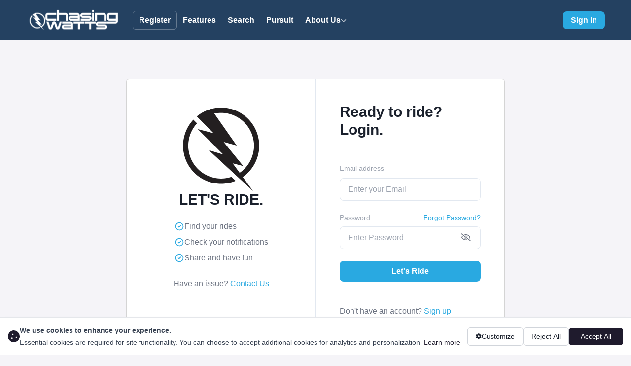

--- FILE ---
content_type: text/html; charset=utf-8
request_url: https://chasingwatts.com/account/login?returnurl=https://chasingwatts.com/friends/friend/7092
body_size: 3399
content:
<!DOCTYPE html><html lang="en"><head><meta charSet="utf-8"/><meta name="viewport" content="width=device-width, initial-scale=1"/><link rel="preload" href="/_next/static/media/e4af272ccee01ff0-s.p.woff2" as="font" crossorigin="" type="font/woff2"/><link rel="stylesheet" href="/_next/static/css/5441c8d1f4e1a062.css" data-precedence="next"/><link rel="stylesheet" href="/_next/static/css/a8f68825f202352d.css" data-precedence="next"/><link rel="stylesheet" href="/_next/static/css/2a54d8412823eb80.css" data-precedence="next"/><link rel="stylesheet" href="/_next/static/css/84b9f832c2f0062c.css" data-precedence="next"/><link rel="preload" as="script" fetchPriority="low" href="/_next/static/chunks/webpack-ff26f5bdc2e954ce.js"/><script src="/_next/static/chunks/fd9d1056-00f46bdfd49bb8a8.js" async=""></script><script src="/_next/static/chunks/7023-988cfcbed32d787e.js" async=""></script><script src="/_next/static/chunks/main-app-1929d152f2d57088.js" async=""></script><script src="/_next/static/chunks/5e22fd23-6ea76396d201d674.js" async=""></script><script src="/_next/static/chunks/8e1d74a4-e6285028c0dff1be.js" async=""></script><script src="/_next/static/chunks/ee560e2c-db1a8afeb5d3a5e6.js" async=""></script><script src="/_next/static/chunks/f97e080b-6b39e424d8cea562.js" async=""></script><script src="/_next/static/chunks/385cb88d-1360b4afb0776dd6.js" async=""></script><script src="/_next/static/chunks/f8025e75-2032d51a753031b1.js" async=""></script><script src="/_next/static/chunks/795d4814-ec351839a4d3fe74.js" async=""></script><script src="/_next/static/chunks/94730671-c03e031a515901ec.js" async=""></script><script src="/_next/static/chunks/0e762574-1662866166ab501b.js" async=""></script><script src="/_next/static/chunks/53c13509-705af260f57d3454.js" async=""></script><script src="/_next/static/chunks/59650de3-7848296e83ecac7f.js" async=""></script><script src="/_next/static/chunks/9c4e2130-a028d7bcf631b224.js" async=""></script><script src="/_next/static/chunks/3d47b92a-00e42ff05c8c524f.js" async=""></script><script src="/_next/static/chunks/479ba886-872d894471a4e9ee.js" async=""></script><script src="/_next/static/chunks/b563f954-d4dfc859a1740cc7.js" async=""></script><script src="/_next/static/chunks/370b0802-3bf65e310a3c9f13.js" async=""></script><script src="/_next/static/chunks/e34aaff9-b1997a795e3e26f8.js" async=""></script><script src="/_next/static/chunks/eec3d76d-bdcbbb187c6ba4d8.js" async=""></script><script src="/_next/static/chunks/66ec4792-d0d6fa68b741f887.js" async=""></script><script src="/_next/static/chunks/dc112a36-dd72e56818520f67.js" async=""></script><script src="/_next/static/chunks/8b972f87-c2cb3047a70f5d1c.js" async=""></script><script src="/_next/static/chunks/c33a6526-67e2d35e2ae650fc.js" async=""></script><script src="/_next/static/chunks/f25cdb8d-82c7dab96a2eb47f.js" async=""></script><script src="/_next/static/chunks/c36f3faa-a5346e4be272b018.js" async=""></script><script src="/_next/static/chunks/c916193b-a4bf827d33ba5a6a.js" async=""></script><script src="/_next/static/chunks/8012d7e2-9b81552d5ebd934c.js" async=""></script><script src="/_next/static/chunks/ca377847-cc822fe659e0854f.js" async=""></script><script src="/_next/static/chunks/52ab8b6c-e8475520379a58e0.js" async=""></script><script src="/_next/static/chunks/0f88f18a-77e9de6668ea7168.js" async=""></script><script src="/_next/static/chunks/a6eb9415-55f70ba0ea804102.js" async=""></script><script src="/_next/static/chunks/e8686b1f-5472fe2fbc507af8.js" async=""></script><script src="/_next/static/chunks/231-ca0dbd41a1703ea7.js" async=""></script><script src="/_next/static/chunks/7295-236fd2c66c302fe2.js" async=""></script><script src="/_next/static/chunks/4810-1a4f003aa49aecba.js" async=""></script><script src="/_next/static/chunks/5845-e682115a47193287.js" async=""></script><script src="/_next/static/chunks/7421-893f5e56716e47dd.js" async=""></script><script src="/_next/static/chunks/458-b283320de77457b4.js" async=""></script><script src="/_next/static/chunks/4646-02ad211003b9f305.js" async=""></script><script src="/_next/static/chunks/4945-916efea322892b4b.js" async=""></script><script src="/_next/static/chunks/7877-1ac7c3a936204d5b.js" async=""></script><script src="/_next/static/chunks/3762-43ea76237b875205.js" async=""></script><script src="/_next/static/chunks/8439-57df0ebaea21952c.js" async=""></script><script src="/_next/static/chunks/3516-057a4ae923bd3814.js" async=""></script><script src="/_next/static/chunks/1947-8d7881ad9b9b00d7.js" async=""></script><script src="/_next/static/chunks/6002-bfd4d80b78e773a1.js" async=""></script><script src="/_next/static/chunks/app/account/login/page-4bf34e49d9fe8e07.js" async=""></script><script src="/_next/static/chunks/app/account/layout-c49505cdbf8099c9.js" async=""></script><script src="/_next/static/chunks/4751-cfcfb85c9d15d027.js" async=""></script><script src="/_next/static/chunks/8934-e378b729a4b08979.js" async=""></script><script src="/_next/static/chunks/5135-152eb39f21c6d6b5.js" async=""></script><script src="/_next/static/chunks/app/layout-cfdb51feed726f94.js" async=""></script><script src="/_next/static/chunks/app/error-3153475e3c009074.js" async=""></script><link rel="preload" href="/_next/static/css/ec8039b1ecbdac58.css" as="style"/><link rel="preload" href="/_next/static/css/49e12eff852a441b.css" as="style"/><title>Chasing Watts | Login</title><meta name="description" content="Log in to Chasing Watts"/><meta property="og:title" content="Chasing Watts | Login"/><meta property="og:description" content="Log in to Chasing Watts"/><meta property="og:image" content="https://chasingwatts.com/images/chasingwatts.svg"/><meta name="twitter:card" content="summary_large_image"/><meta name="twitter:title" content="Chasing Watts | Login"/><meta name="twitter:description" content="Log in to Chasing Watts"/><meta name="twitter:image" content="https://chasingwatts.com/images/chasingwatts.svg"/><link rel="icon" href="/favicon.ico" type="image/x-icon" sizes="180x180"/><meta name="next-size-adjust"/><script src="/_next/static/chunks/polyfills-78c92fac7aa8fdd8.js" noModule=""></script></head><body><script src="/_next/static/chunks/webpack-ff26f5bdc2e954ce.js" async=""></script><script>(self.__next_f=self.__next_f||[]).push([0]);self.__next_f.push([2,null])</script><script>self.__next_f.push([1,"1:HL[\"/_next/static/media/e4af272ccee01ff0-s.p.woff2\",\"font\",{\"crossOrigin\":\"\",\"type\":\"font/woff2\"}]\n2:HL[\"/_next/static/css/5441c8d1f4e1a062.css\",\"style\"]\n3:HL[\"/_next/static/css/a8f68825f202352d.css\",\"style\"]\n4:HL[\"/_next/static/css/2a54d8412823eb80.css\",\"style\"]\n5:HL[\"/_next/static/css/84b9f832c2f0062c.css\",\"style\"]\n6:HL[\"/_next/static/css/ec8039b1ecbdac58.css\",\"style\"]\n7:HL[\"/_next/static/css/49e12eff852a441b.css\",\"style\"]\n"])</script><script>self.__next_f.push([1,"8:I[95751,[],\"\"]\n"])</script><script>self.__next_f.push([1,"a:I[55966,[\"5452\",\"static/chunks/5e22fd23-6ea76396d201d674.js\",\"7699\",\"static/chunks/8e1d74a4-e6285028c0dff1be.js\",\"9956\",\"static/chunks/ee560e2c-db1a8afeb5d3a5e6.js\",\"3665\",\"static/chunks/f97e080b-6b39e424d8cea562.js\",\"5505\",\"static/chunks/385cb88d-1360b4afb0776dd6.js\",\"6950\",\"static/chunks/f8025e75-2032d51a753031b1.js\",\"6051\",\"static/chunks/795d4814-ec351839a4d3fe74.js\",\"522\",\"static/chunks/94730671-c03e031a515901ec.js\",\"1779\",\"static/chunks/0e762574-1662866166ab501b.js\",\"7240\",\"static/chunks/53c13509-705af260f57d3454.js\",\"9212\",\"static/chunks/59650de3-7848296e83ecac7f.js\",\"5706\",\"static/chunks/9c4e2130-a028d7bcf631b224.js\",\"614\",\"static/chunks/3d47b92a-00e42ff05c8c524f.js\",\"7259\",\"static/chunks/479ba886-872d894471a4e9ee.js\",\"7675\",\"static/chunks/b563f954-d4dfc859a1740cc7.js\",\"4574\",\"static/chunks/370b0802-3bf65e310a3c9f13.js\",\"1994\",\"static/chunks/e34aaff9-b1997a795e3e26f8.js\",\"6305\",\"static/chunks/eec3d76d-bdcbbb187c6ba4d8.js\",\"8422\",\"static/chunks/66ec4792-d0d6fa68b741f887.js\",\"4705\",\"static/chunks/dc112a36-dd72e56818520f67.js\",\"4511\",\"static/chunks/8b972f87-c2cb3047a70f5d1c.js\",\"9085\",\"static/chunks/c33a6526-67e2d35e2ae650fc.js\",\"6844\",\"static/chunks/f25cdb8d-82c7dab96a2eb47f.js\",\"3415\",\"static/chunks/c36f3faa-a5346e4be272b018.js\",\"1694\",\"static/chunks/c916193b-a4bf827d33ba5a6a.js\",\"3070\",\"static/chunks/8012d7e2-9b81552d5ebd934c.js\",\"7674\",\"static/chunks/ca377847-cc822fe659e0854f.js\",\"1821\",\"static/chunks/52ab8b6c-e8475520379a58e0.js\",\"9620\",\"static/chunks/0f88f18a-77e9de6668ea7168.js\",\"8554\",\"static/chunks/a6eb9415-55f70ba0ea804102.js\",\"1544\",\"static/chunks/e8686b1f-5472fe2fbc507af8.js\",\"231\",\"static/chunks/231-ca0dbd41a1703ea7.js\",\"7295\",\"static/chunks/7295-236fd2c66c302fe2.js\",\"4810\",\"static/chunks/4810-1a4f003aa49aecba.js\",\"5845\",\"static/chunks/5845-e682115a47193287.js\",\"7421\",\"static/chunks/7421-893f5e56716e47dd.js\",\"458\",\"static/chunks/458-b283320de77457b4.js\",\"4646\",\"static/chunks/4646-02ad211003b9f305.js\",\"4945\",\"static/chunks/4945-916efea322892b4b.js\",\"7877\",\"static/chunks/7877-1ac7c3a936204d5b.js\",\"3762\",\"static/chunks/3762-43ea76237b875205.js\",\"8439\",\"static/chunks/8439-57df0ebaea21952c.js\",\"3516\",\"static/chunks/3516-057a4ae923bd3814.js\",\"1947\",\"static/chunks/1947-8d7881ad9b9b00d7.js\",\"6002\",\"static/chunks/6002-bfd4d80b78e773a1.js\",\"4326\",\"static/chunks/app/account/login/page-4bf34e49d9fe8e07.js\"],\"LoginPage\"]\n"])</script><script>self.__next_f.push([1,"b:I[39275,[],\"\"]\nc:I[61343,[],\"\"]\nd:I[73022,[\"5452\",\"static/chunks/5e22fd23-6ea76396d201d674.js\",\"7699\",\"static/chunks/8e1d74a4-e6285028c0dff1be.js\",\"9956\",\"static/chunks/ee560e2c-db1a8afeb5d3a5e6.js\",\"3665\",\"static/chunks/f97e080b-6b39e424d8cea562.js\",\"5505\",\"static/chunks/385cb88d-1360b4afb0776dd6.js\",\"6950\",\"static/chunks/f8025e75-2032d51a753031b1.js\",\"6051\",\"static/chunks/795d4814-ec351839a4d3fe74.js\",\"522\",\"static/chunks/94730671-c03e031a515901ec.js\",\"1779\",\"static/chunks/0e762574-1662866166ab501b.js\",\"7240\",\"static/chunks/53c13509-705af260f57d3454.js\",\"9212\",\"static/chunks/59650de3-7848296e83ecac7f.js\",\"5706\",\"static/chunks/9c4e2130-a028d7bcf631b224.js\",\"614\",\"static/chunks/3d47b92a-00e42ff05c8c524f.js\",\"7259\",\"static/chunks/479ba886-872d894471a4e9ee.js\",\"7675\",\"static/chunks/b563f954-d4dfc859a1740cc7.js\",\"4574\",\"static/chunks/370b0802-3bf65e310a3c9f13.js\",\"1994\",\"static/chunks/e34aaff9-b1997a795e3e26f8.js\",\"6305\",\"static/chunks/eec3d76d-bdcbbb187c6ba4d8.js\",\"231\",\"static/chunks/231-ca0dbd41a1703ea7.js\",\"7295\",\"static/chunks/7295-236fd2c66c302fe2.js\",\"4810\",\"static/chunks/4810-1a4f003aa49aecba.js\",\"5845\",\"static/chunks/5845-e682115a47193287.js\",\"7421\",\"static/chunks/7421-893f5e56716e47dd.js\",\"458\",\"static/chunks/458-b283320de77457b4.js\",\"4646\",\"static/chunks/4646-02ad211003b9f305.js\",\"8439\",\"static/chunks/8439-57df0ebaea21952c.js\",\"5314\",\"static/chunks/app/account/layout-c49505cdbf8099c9.js\"],\"default\"]\ne:I[38128,[\"5452\",\"static/chunks/5e22fd23-6ea76396d201d674.js\",\"7699\",\"static/chunks/8e1d74a4-e6285028c0dff1be.js\",\"231\",\"static/chunks/231-ca0dbd41a1703ea7.js\",\"7295\",\"static/chunks/7295-236fd2c66c302fe2.js\",\"4810\",\"static/chunks/4810-1a4f003aa49aecba.js\",\"5845\",\"static/chunks/5845-e682115a47193287.js\",\"7421\",\"static/chunks/7421-893f5e56716e47dd.js\",\"7877\",\"static/chunks/7877-1ac7c3a936204d5b.js\",\"4751\",\"static/chunks/4751-cfcfb85c9d15d027.js\",\"8934\",\"static/chunks/8934-e378b729a4b08979.js\",\"1947\",\"static/chunks/1947-8d7881ad9b9b00d7.js\",\"5135\",\"static/chunks/5135-152eb39f21c6d6b5.js\",\"3185\",\"static/chunks/"])</script><script>self.__next_f.push([1,"app/layout-cfdb51feed726f94.js\"],\"default\"]\nf:I[44373,[\"5452\",\"static/chunks/5e22fd23-6ea76396d201d674.js\",\"7699\",\"static/chunks/8e1d74a4-e6285028c0dff1be.js\",\"231\",\"static/chunks/231-ca0dbd41a1703ea7.js\",\"7295\",\"static/chunks/7295-236fd2c66c302fe2.js\",\"4810\",\"static/chunks/4810-1a4f003aa49aecba.js\",\"5845\",\"static/chunks/5845-e682115a47193287.js\",\"7421\",\"static/chunks/7421-893f5e56716e47dd.js\",\"7877\",\"static/chunks/7877-1ac7c3a936204d5b.js\",\"4751\",\"static/chunks/4751-cfcfb85c9d15d027.js\",\"8934\",\"static/chunks/8934-e378b729a4b08979.js\",\"1947\",\"static/chunks/1947-8d7881ad9b9b00d7.js\",\"5135\",\"static/chunks/5135-152eb39f21c6d6b5.js\",\"3185\",\"static/chunks/app/layout-cfdb51feed726f94.js\"],\"default\"]\n10:I[61133,[\"5452\",\"static/chunks/5e22fd23-6ea76396d201d674.js\",\"7699\",\"static/chunks/8e1d74a4-e6285028c0dff1be.js\",\"231\",\"static/chunks/231-ca0dbd41a1703ea7.js\",\"7295\",\"static/chunks/7295-236fd2c66c302fe2.js\",\"4810\",\"static/chunks/4810-1a4f003aa49aecba.js\",\"5845\",\"static/chunks/5845-e682115a47193287.js\",\"7421\",\"static/chunks/7421-893f5e56716e47dd.js\",\"7877\",\"static/chunks/7877-1ac7c3a936204d5b.js\",\"4751\",\"static/chunks/4751-cfcfb85c9d15d027.js\",\"8934\",\"static/chunks/8934-e378b729a4b08979.js\",\"1947\",\"static/chunks/1947-8d7881ad9b9b00d7.js\",\"5135\",\"static/chunks/5135-152eb39f21c6d6b5.js\",\"3185\",\"static/chunks/app/layout-cfdb51feed726f94.js\"],\"default\"]\n11:I[3352,[\"5452\",\"static/chunks/5e22fd23-6ea76396d201d674.js\",\"7699\",\"static/chunks/8e1d74a4-e6285028c0dff1be.js\",\"231\",\"static/chunks/231-ca0dbd41a1703ea7.js\",\"7295\",\"static/chunks/7295-236fd2c66c302fe2.js\",\"4810\",\"static/chunks/4810-1a4f003aa49aecba.js\",\"5845\",\"static/chunks/5845-e682115a47193287.js\",\"7421\",\"static/chunks/7421-893f5e56716e47dd.js\",\"7877\",\"static/chunks/7877-1ac7c3a936204d5b.js\",\"4751\",\"static/chunks/4751-cfcfb85c9d15d027.js\",\"8934\",\"static/chunks/8934-e378b729a4b08979.js\",\"1947\",\"static/chunks/1947-8d7881ad9b9b00d7.js\",\"5135\",\"static/chunks/5135-152eb39f21c6d6b5.js\",\"3185\",\"static/chunks/app/layout-cfdb51feed726f94.js\"],\"CookieConsentProvider\"]\n12:I[34845,["])</script><script>self.__next_f.push([1,"\"231\",\"static/chunks/231-ca0dbd41a1703ea7.js\",\"7295\",\"static/chunks/7295-236fd2c66c302fe2.js\",\"7601\",\"static/chunks/app/error-3153475e3c009074.js\"],\"default\"]\n"])</script><script>self.__next_f.push([1,"13:I[231,[\"5452\",\"static/chunks/5e22fd23-6ea76396d201d674.js\",\"7699\",\"static/chunks/8e1d74a4-e6285028c0dff1be.js\",\"9956\",\"static/chunks/ee560e2c-db1a8afeb5d3a5e6.js\",\"3665\",\"static/chunks/f97e080b-6b39e424d8cea562.js\",\"5505\",\"static/chunks/385cb88d-1360b4afb0776dd6.js\",\"6950\",\"static/chunks/f8025e75-2032d51a753031b1.js\",\"6051\",\"static/chunks/795d4814-ec351839a4d3fe74.js\",\"522\",\"static/chunks/94730671-c03e031a515901ec.js\",\"1779\",\"static/chunks/0e762574-1662866166ab501b.js\",\"7240\",\"static/chunks/53c13509-705af260f57d3454.js\",\"9212\",\"static/chunks/59650de3-7848296e83ecac7f.js\",\"5706\",\"static/chunks/9c4e2130-a028d7bcf631b224.js\",\"614\",\"static/chunks/3d47b92a-00e42ff05c8c524f.js\",\"7259\",\"static/chunks/479ba886-872d894471a4e9ee.js\",\"7675\",\"static/chunks/b563f954-d4dfc859a1740cc7.js\",\"4574\",\"static/chunks/370b0802-3bf65e310a3c9f13.js\",\"1994\",\"static/chunks/e34aaff9-b1997a795e3e26f8.js\",\"6305\",\"static/chunks/eec3d76d-bdcbbb187c6ba4d8.js\",\"8422\",\"static/chunks/66ec4792-d0d6fa68b741f887.js\",\"4705\",\"static/chunks/dc112a36-dd72e56818520f67.js\",\"4511\",\"static/chunks/8b972f87-c2cb3047a70f5d1c.js\",\"9085\",\"static/chunks/c33a6526-67e2d35e2ae650fc.js\",\"6844\",\"static/chunks/f25cdb8d-82c7dab96a2eb47f.js\",\"3415\",\"static/chunks/c36f3faa-a5346e4be272b018.js\",\"1694\",\"static/chunks/c916193b-a4bf827d33ba5a6a.js\",\"3070\",\"static/chunks/8012d7e2-9b81552d5ebd934c.js\",\"7674\",\"static/chunks/ca377847-cc822fe659e0854f.js\",\"1821\",\"static/chunks/52ab8b6c-e8475520379a58e0.js\",\"9620\",\"static/chunks/0f88f18a-77e9de6668ea7168.js\",\"8554\",\"static/chunks/a6eb9415-55f70ba0ea804102.js\",\"1544\",\"static/chunks/e8686b1f-5472fe2fbc507af8.js\",\"231\",\"static/chunks/231-ca0dbd41a1703ea7.js\",\"7295\",\"static/chunks/7295-236fd2c66c302fe2.js\",\"4810\",\"static/chunks/4810-1a4f003aa49aecba.js\",\"5845\",\"static/chunks/5845-e682115a47193287.js\",\"7421\",\"static/chunks/7421-893f5e56716e47dd.js\",\"458\",\"static/chunks/458-b283320de77457b4.js\",\"4646\",\"static/chunks/4646-02ad211003b9f305.js\",\"4945\",\"static/chunks/4945-916efea322892b4b.js\",\"7877\",\"static/chunks/7877-1ac7c3a936204d5b.js\",\"3762\",\"static/chunks/3762-43ea76237b875205.js\",\"8439\",\"static/chunks/8439-57df0ebaea21952c.js\",\"3516\",\"static/chunks/3516-057a4ae923bd3814.js\",\"1947\",\"static/chunks/1947-8d7881ad9b9b00d7.js\",\"6002\",\"static/chunks/6002-bfd4d80b78e773a1.js\",\"4326\",\"static/chunks/app/account/login/page-4bf34e49d9fe8e07.js\"],\"\"]\n"])</script><script>self.__next_f.push([1,"15:I[76130,[],\"\"]\n16:[]\n"])</script><script>self.__next_f.push([1,"0:[[[\"$\",\"link\",\"0\",{\"rel\":\"stylesheet\",\"href\":\"/_next/static/css/5441c8d1f4e1a062.css\",\"precedence\":\"next\",\"crossOrigin\":\"$undefined\"}],[\"$\",\"link\",\"1\",{\"rel\":\"stylesheet\",\"href\":\"/_next/static/css/a8f68825f202352d.css\",\"precedence\":\"next\",\"crossOrigin\":\"$undefined\"}],[\"$\",\"link\",\"2\",{\"rel\":\"stylesheet\",\"href\":\"/_next/static/css/2a54d8412823eb80.css\",\"precedence\":\"next\",\"crossOrigin\":\"$undefined\"}],[\"$\",\"link\",\"3\",{\"rel\":\"stylesheet\",\"href\":\"/_next/static/css/84b9f832c2f0062c.css\",\"precedence\":\"next\",\"crossOrigin\":\"$undefined\"}]],[\"$\",\"$L8\",null,{\"buildId\":\"ZehhxkFh2x42QOE-znHzg\",\"assetPrefix\":\"\",\"initialCanonicalUrl\":\"/account/login\",\"initialTree\":[\"\",{\"children\":[\"account\",{\"children\":[\"login\",{\"children\":[\"__PAGE__\",{}]}]}]},\"$undefined\",\"$undefined\",true],\"initialSeedData\":[\"\",{\"children\":[\"account\",{\"children\":[\"login\",{\"children\":[\"__PAGE__\",{},[[\"$L9\",[\"$\",\"$La\",null,{}]],null],null]},[\"$\",\"$Lb\",null,{\"parallelRouterKey\":\"children\",\"segmentPath\":[\"children\",\"account\",\"children\",\"login\",\"children\"],\"error\":\"$undefined\",\"errorStyles\":\"$undefined\",\"errorScripts\":\"$undefined\",\"template\":[\"$\",\"$Lc\",null,{}],\"templateStyles\":\"$undefined\",\"templateScripts\":\"$undefined\",\"notFound\":\"$undefined\",\"notFoundStyles\":\"$undefined\",\"styles\":[[\"$\",\"link\",\"0\",{\"rel\":\"stylesheet\",\"href\":\"/_next/static/css/ec8039b1ecbdac58.css\",\"precedence\":\"next\",\"crossOrigin\":\"$undefined\"}],[\"$\",\"link\",\"1\",{\"rel\":\"stylesheet\",\"href\":\"/_next/static/css/49e12eff852a441b.css\",\"precedence\":\"next\",\"crossOrigin\":\"$undefined\"}]]}],null]},[[\"$\",\"$Ld\",null,{\"children\":[\"$\",\"$Lb\",null,{\"parallelRouterKey\":\"children\",\"segmentPath\":[\"children\",\"account\",\"children\"],\"error\":\"$undefined\",\"errorStyles\":\"$undefined\",\"errorScripts\":\"$undefined\",\"template\":[\"$\",\"$Lc\",null,{}],\"templateStyles\":\"$undefined\",\"templateScripts\":\"$undefined\",\"notFound\":\"$undefined\",\"notFoundStyles\":\"$undefined\",\"styles\":null}]}],null],null]},[[\"$\",\"html\",null,{\"lang\":\"en\",\"children\":[\"$\",\"body\",null,{\"children\":[\"$\",\"$Le\",null,{\"children\":[\"$\",\"$Lf\",null,{\"children\":[\"$\",\"$L10\",null,{\"children\":[\"$\",\"$L11\",null,{\"children\":[\"$\",\"$Lb\",null,{\"parallelRouterKey\":\"children\",\"segmentPath\":[\"children\"],\"error\":\"$12\",\"errorStyles\":[],\"errorScripts\":[],\"template\":[\"$\",\"$Lc\",null,{}],\"templateStyles\":\"$undefined\",\"templateScripts\":\"$undefined\",\"notFound\":[\"$\",\"section\",null,{\"className\":\"flex items-center justify-center min-h-screen w-full  p-16 text-gray-800\",\"children\":[\"$\",\"div\",null,{\"className\":\"container flex flex-col items-center justify-center\",\"children\":[\"$\",\"div\",null,{\"className\":\"max-w-md text-center\",\"children\":[[\"$\",\"h2\",null,{\"className\":\"mb-8 font-extrabold text-9xl text-gray-400\",\"children\":[[\"$\",\"span\",null,{\"className\":\"sr-only\",\"children\":\"Error\"}],\"404\"]}],[\"$\",\"p\",null,{\"className\":\"text-2xl font-semibold md:text-3xl\",\"children\":\"Sorry, we couldn't find this page.\"}],[\"$\",\"p\",null,{\"className\":\"mt-4 mb-8 dark:text-gray-600\",\"children\":\"But dont worry, you can find plenty of other things on our homepage.\"}],[\"$\",\"$L13\",null,{\"rel\":\"noopener noreferrer\",\"href\":\"/\",\"className\":\"px-8 py-3 font-semibold rounded bg-secondaryButton text-gray-50\",\"children\":\"Back to homepage\"}]]}]}]}],\"notFoundStyles\":[],\"styles\":null}]}]}]}]}]}]}],null],null],\"couldBeIntercepted\":false,\"initialHead\":[false,\"$L14\"],\"globalErrorComponent\":\"$15\",\"missingSlots\":\"$W16\"}]]\n"])</script><script>self.__next_f.push([1,"14:[[\"$\",\"meta\",\"0\",{\"name\":\"viewport\",\"content\":\"width=device-width, initial-scale=1\"}],[\"$\",\"meta\",\"1\",{\"charSet\":\"utf-8\"}],[\"$\",\"title\",\"2\",{\"children\":\"Chasing Watts | Login\"}],[\"$\",\"meta\",\"3\",{\"name\":\"description\",\"content\":\"Log in to Chasing Watts\"}],[\"$\",\"meta\",\"4\",{\"property\":\"og:title\",\"content\":\"Chasing Watts | Login\"}],[\"$\",\"meta\",\"5\",{\"property\":\"og:description\",\"content\":\"Log in to Chasing Watts\"}],[\"$\",\"meta\",\"6\",{\"property\":\"og:image\",\"content\":\"https://chasingwatts.com/images/chasingwatts.svg\"}],[\"$\",\"meta\",\"7\",{\"name\":\"twitter:card\",\"content\":\"summary_large_image\"}],[\"$\",\"meta\",\"8\",{\"name\":\"twitter:title\",\"content\":\"Chasing Watts | Login\"}],[\"$\",\"meta\",\"9\",{\"name\":\"twitter:description\",\"content\":\"Log in to Chasing Watts\"}],[\"$\",\"meta\",\"10\",{\"name\":\"twitter:image\",\"content\":\"https://chasingwatts.com/images/chasingwatts.svg\"}],[\"$\",\"link\",\"11\",{\"rel\":\"icon\",\"href\":\"/favicon.ico\",\"type\":\"image/x-icon\",\"sizes\":\"180x180\"}],[\"$\",\"meta\",\"12\",{\"name\":\"next-size-adjust\"}]]\n9:null\n"])</script></body></html>

--- FILE ---
content_type: text/css; charset=UTF-8
request_url: https://chasingwatts.com/_next/static/css/2a54d8412823eb80.css
body_size: 121597
content:
:root{--kendo-color-app-surface:#fff;--kendo-color-on-app-surface:#3d3d3d;--kendo-color-subtle:#666;--kendo-color-surface:#fafafa;--kendo-color-surface-alt:#fff;--kendo-color-border:rgba(0,0,0,.08);--kendo-color-border-alt:rgba(0,0,0,.16);--kendo-color-base-subtle:#ebebeb;--kendo-color-base-subtle-hover:#e0e0e0;--kendo-color-base-subtle-active:#d6d6d6;--kendo-color-base:#f5f5f5;--kendo-color-base-hover:#ebebeb;--kendo-color-base-active:#d6d6d6;--kendo-color-base-emphasis:#c2c2c2;--kendo-color-base-on-subtle:#3d3d3d;--kendo-color-on-base:#3d3d3d;--kendo-color-base-on-surface:#3d3d3d;--kendo-color-primary-subtle:#ffeceb;--kendo-color-primary-subtle-hover:#ffdedb;--kendo-color-primary-subtle-active:#ffc8c4;--kendo-color-primary:#ff6358;--kendo-color-primary-hover:#ea5a51;--kendo-color-primary-active:#d45349;--kendo-color-primary-emphasis:#ff9d97;--kendo-color-primary-on-subtle:#5c201c;--kendo-color-on-primary:#fff;--kendo-color-primary-on-surface:#ff6358;--kendo-color-secondary-subtle:#fafafa;--kendo-color-secondary-subtle-hover:#f5f5f5;--kendo-color-secondary-subtle-active:#ebebeb;--kendo-color-secondary:#666;--kendo-color-secondary-hover:#525252;--kendo-color-secondary-active:#3d3d3d;--kendo-color-secondary-emphasis:#e0e0e0;--kendo-color-secondary-on-subtle:#141414;--kendo-color-on-secondary:#fff;--kendo-color-secondary-on-surface:#292929;--kendo-color-tertiary-subtle:#d8f1fd;--kendo-color-tertiary-subtle-hover:#c5eafc;--kendo-color-tertiary-subtle-active:#a3dffb;--kendo-color-tertiary:#03a9f4;--kendo-color-tertiary-hover:#039ae0;--kendo-color-tertiary-active:#028ccb;--kendo-color-tertiary-emphasis:#61c9f9;--kendo-color-tertiary-on-subtle:#023f5c;--kendo-color-on-tertiary:#fff;--kendo-color-tertiary-on-surface:#028ccb;--kendo-color-info-subtle:#d2e2fb;--kendo-color-info-subtle-hover:#bdd4f8;--kendo-color-info-subtle-active:#80acf4;--kendo-color-info:#0058e9;--kendo-color-info-hover:#0052d6;--kendo-color-info-active:#004ac2;--kendo-color-info-emphasis:#6098f2;--kendo-color-info-on-subtle:#002259;--kendo-color-on-info:#fff;--kendo-color-info-on-surface:#004ac2;--kendo-color-success-subtle:#dcf0d3;--kendo-color-success-subtle-hover:#cbe9bf;--kendo-color-success-subtle-active:#b7e1a5;--kendo-color-success:#37b400;--kendo-color-success-hover:#32a500;--kendo-color-success-active:#2d9600;--kendo-color-success-emphasis:#81d15f;--kendo-color-success-on-subtle:#1c5a00;--kendo-color-on-success:#fff;--kendo-color-success-on-surface:#2d9600;--kendo-color-warning-subtle:#fff4d3;--kendo-color-warning-subtle-hover:#ffeebd;--kendo-color-warning-subtle-active:#ffe79e;--kendo-color-warning:#ffc000;--kendo-color-warning-hover:#eaaf00;--kendo-color-warning-active:#d49f00;--kendo-color-warning-emphasis:#ffd760;--kendo-color-warning-on-subtle:#5e4700;--kendo-color-on-warning:#3d3d3d;--kendo-color-warning-on-surface:#ffc000;--kendo-color-error-subtle:#fcddda;--kendo-color-error-subtle-hover:#fbc8c3;--kendo-color-error-subtle-active:#f98b80;--kendo-color-error:#f31700;--kendo-color-error-hover:#df1600;--kendo-color-error-active:#ca1400;--kendo-color-error-emphasis:#f76f60;--kendo-color-error-on-subtle:#7a0c00;--kendo-color-on-error:#fff;--kendo-color-error-on-surface:#ca1400;--kendo-color-light-subtle:#fafafa;--kendo-color-light-subtle-hover:#f5f5f5;--kendo-color-light-subtle-active:#ebebeb;--kendo-color-light:#ebebeb;--kendo-color-light-hover:#e0e0e0;--kendo-color-light-active:#d6d6d6;--kendo-color-light-emphasis:#d6d6d6;--kendo-color-light-on-subtle:#141414;--kendo-color-on-light:#000;--kendo-color-light-on-surface:#e0e0e0;--kendo-color-dark-subtle:#c2c2c2;--kendo-color-dark-subtle-hover:#adadad;--kendo-color-dark-subtle-active:#999;--kendo-color-dark:#3d3d3d;--kendo-color-dark-hover:#292929;--kendo-color-dark-active:#1f1f1f;--kendo-color-dark-emphasis:#666;--kendo-color-dark-on-subtle:#1f1f1f;--kendo-color-on-dark:#fff;--kendo-color-dark-on-surface:#141414;--kendo-color-inverse-subtle:#c2c2c2;--kendo-color-inverse-subtle-hover:#adadad;--kendo-color-inverse-subtle-active:#999;--kendo-color-inverse:#3d3d3d;--kendo-color-inverse-hover:#292929;--kendo-color-inverse-active:#1f1f1f;--kendo-color-inverse-emphasis:#666;--kendo-color-inverse-on-subtle:#1f1f1f;--kendo-color-on-inverse:#fff;--kendo-color-inverse-on-surface:#141414;--kendo-color-series-a:#ff6358;--kendo-color-series-a-bold:#bf4a42;--kendo-color-series-a-bolder:#80322c;--kendo-color-series-a-subtle:#ffb1ac;--kendo-color-series-a-subtler:#ff8a82;--kendo-color-series-b:#ffe162;--kendo-color-series-b-bold:#bfa94a;--kendo-color-series-b-bolder:#807131;--kendo-color-series-b-subtle:#fff0b1;--kendo-color-series-b-subtler:#ffe989;--kendo-color-series-c:#4cd180;--kendo-color-series-c-bold:#399d60;--kendo-color-series-c-bolder:#266940;--kendo-color-series-c-subtle:#a6e8c0;--kendo-color-series-c-subtler:#79dda0;--kendo-color-series-d:#4b5ffa;--kendo-color-series-d-bold:#3847bc;--kendo-color-series-d-bolder:#26307d;--kendo-color-series-d-subtle:#a5affd;--kendo-color-series-d-subtler:#7887fb;--kendo-color-series-e:#ac58ff;--kendo-color-series-e-bold:#8142bf;--kendo-color-series-e-bolder:#562c80;--kendo-color-series-e-subtle:#d6acff;--kendo-color-series-e-subtler:#c182ff;--kendo-color-series-f:#ff5892;--kendo-color-series-f-bold:#bf426e;--kendo-color-series-f-bolder:#802c49;--kendo-color-series-f-subtle:#ffacc9;--kendo-color-series-f-subtler:#ff82ae}.k-sr-only{position:absolute;left:-1px;width:1px;height:1px;overflow:hidden}.k-push-right-appear,.k-push-right-enter{transform:translate(-100%)}.k-push-right-appear-active,.k-push-right-enter-active{transform:translate(0);transition:transform .3s ease-in-out}.k-push-right-exit{transform:translate(0)}.k-push-right-exit-active{transform:translate(100%);transition:transform .3s ease-in-out}.k-push-left-appear,.k-push-left-enter{transform:translate(100%)}.k-push-left-appear-active,.k-push-left-enter-active{transform:translate(0);transition:transform .3s ease-in-out}.k-push-left-exit{transform:translate(0)}.k-push-left-exit-active{transform:translate(-100%);transition:transform .3s ease-in-out}.k-push-down-appear,.k-push-down-enter{transform:translateY(-100%)}.k-push-down-appear-active,.k-push-down-enter-active{transform:translate(0);transition:transform .3s ease-in-out}.k-push-down-exit{transform:translate(0)}.k-push-down-exit-active{transition:transform .3s ease-in-out}.k-push-down-exit-active,.k-push-up-appear,.k-push-up-enter{transform:translateY(100%)}.k-push-up-appear-active,.k-push-up-enter-active{transform:translate(0);transition:transform .3s ease-in-out}.k-push-up-exit{transform:translate(0)}.k-push-up-exit-active{transform:translateY(-100%);transition:transform .3s ease-in-out}.k-expand-vertical-appear,.k-expand-vertical-enter{transform:scaleY(0)}.k-expand-vertical-appear-active,.k-expand-vertical-enter-active{transform:scaleY(1);transition:transform .3s ease-in-out}.k-expand-vertical-exit{transform:scaleY(1)}.k-expand-vertical-exit-active{transform:scaleY(0);transition:transform .3s ease-in-out}.k-expand-horizontal-appear,.k-expand-horizontal-enter{transform:scaleX(0)}.k-expand-horizontal-appear-active,.k-expand-horizontal-enter-active{transform:scaleX(1);transition:transform .3s ease-in-out}.k-expand-horizontal-exit{transform:scaleX(1)}.k-expand-horizontal-exit-active{transform:scaleX(0);transition:transform .3s ease-in-out}.k-fade-appear,.k-fade-enter{opacity:0}.k-fade-appear-active,.k-fade-enter-active{opacity:1;transition:opacity .5s ease-in-out}.k-fade-exit{opacity:1}.k-fade-exit-active{opacity:0;transition:opacity .5s ease-in-out}.k-fade-enter-active+.k-fade-enter-active,.k-fade-exit-active+.k-fade-exit-active{display:none}.k-zoom-in-appear,.k-zoom-in-enter{opacity:0;transform:scale(0)}.k-zoom-in-appear-active,.k-zoom-in-enter-active{opacity:1;transform:scale(1);transition:transform,opacity .3s ease-in-out}.k-zoom-in-exit{opacity:1;transform:scale(1)}.k-zoom-in-exit-active{transition:transform,opacity .3s ease-in-out}.k-zoom-in-exit-active,.k-zoom-out-appear,.k-zoom-out-enter{opacity:0;transform:scale(2)}.k-zoom-out-appear-active,.k-zoom-out-enter-active{opacity:1;transform:scale(1);transition:transform,opacity .3s ease-in-out}.k-zoom-out-exit{opacity:1;transform:scale(1)}.k-zoom-out-exit-active{opacity:0;transform:scale(0);transition:transform,opacity .3s ease-in-out}.k-slide-in-appear{opacity:.1;transform:translateY(-3em)}.k-slide-in-appear .k-centered{transform:translate(-50%,-60%)}.k-slide-in-appear-active{opacity:1;transform:translate(0);transition:transform .3s cubic-bezier(.2,.6,.4,1),opacity .3s cubic-bezier(.2,1,.2,1)}.k-slide-in-appear-active .k-centered{transform:translate(-50%,-50%)}.k-slide-down-appear,.k-slide-down-enter{transform:translateY(-100%)}.k-slide-down-appear-active,.k-slide-down-enter-active{transform:translateY(0);transition:transform .3s ease-in-out}.k-slide-down-exit{transform:translateY(0)}.k-slide-down-exit-active{transform:translateY(-100%);transition:transform .3s ease-in-out}.k-slide-up-appear,.k-slide-up-enter{transform:translateY(100%)}.k-slide-up-appear-active,.k-slide-up-enter-active{transform:translateY(0);transition:transform .3s ease-in-out}.k-slide-up-exit{transform:translateY(0)}.k-slide-up-exit-active{transform:translateY(100%);transition:transform .3s ease-in-out}.k-slide-right-appear,.k-slide-right-enter{transform:translateX(-100%)}.k-slide-right-appear-active,.k-slide-right-enter-active{transform:translateX(0);transition:transform .3s ease-in-out}.k-slide-right-exit{transform:translateX(0)}.k-slide-right-exit-active{transform:translateX(-100%);transition:transform .3s ease-in-out}.k-slide-left-appear,.k-slide-left-enter{transform:translateX(100%)}.k-slide-left-appear-active,.k-slide-left-enter-active{transform:translateX(0);transition:transform .3s ease-in-out}.k-slide-left-exit{transform:translateX(0)}.k-slide-left-exit-active{transform:translateX(100%);transition:transform .3s ease-in-out}.k-reveal-vertical-appear,.k-reveal-vertical-enter{max-height:0}.k-reveal-vertical-appear-active,.k-reveal-vertical-enter-active,.k-reveal-vertical-exit-active{transition:max-height .3s ease-in-out}.k-reveal-vertical-exit-active{max-height:0!important}.k-reveal-horizontal-appear,.k-reveal-horizontal-enter{max-width:0}.k-reveal-horizontal-appear-active,.k-reveal-horizontal-enter-active,.k-reveal-horizontal-exit-active{transition:max-width .3s ease-in-out}.k-reveal-horizontal-exit-active{max-width:0!important}.k-fx-end .k-fx-current,.k-fx-end .k-fx-next{transition:all .35s ease-out}.k-fx{position:relative}.k-fx .k-fx-current{z-index:0}.k-fx .k-fx-next{z-index:1}.k-fx-hidden,.k-fx-hidden *{visibility:hidden!important}.k-fx-reverse .k-fx-current{z-index:1}.k-fx-reverse .k-fx-next{z-index:0}.k-fx-zoom.k-fx-start .k-fx-next{transform:scale(0)!important}.k-fx-zoom.k-fx-end .k-fx-next,.k-fx-zoom.k-fx-reverse.k-fx-end .k-fx-next,.k-fx-zoom.k-fx-reverse.k-fx-start .k-fx-current,.k-fx-zoom.k-fx-reverse.k-fx-start .k-fx-next{transform:scale(1)!important}.k-fx-zoom.k-fx-reverse.k-fx-end .k-fx-current{transform:scale(0)!important}.k-fx-fade.k-fx-start .k-fx-next{will-change:opacity;opacity:0}.k-fx-fade.k-fx-end .k-fx-next{opacity:1}.k-fx-fade.k-fx-reverse.k-fx-start .k-fx-current{will-change:opacity;opacity:1}.k-fx-fade.k-fx-reverse.k-fx-end .k-fx-current{opacity:0}.k-fx-slide.k-fx-end .k-fx-current .k-content,.k-fx-slide.k-fx-end .k-fx-current .k-footer,.k-fx-slide.k-fx-end .k-fx-current .k-header,.k-fx-slide.k-fx-end .k-fx-current .km-content,.k-fx-slide.k-fx-end .k-fx-current .km-footer,.k-fx-slide.k-fx-end .k-fx-current .km-header,.k-fx-slide.k-fx-end .k-fx-next .k-content,.k-fx-slide.k-fx-end .k-fx-next .k-footer,.k-fx-slide.k-fx-end .k-fx-next .k-header,.k-fx-slide.k-fx-end .k-fx-next .km-content,.k-fx-slide.k-fx-end .k-fx-next .km-footer,.k-fx-slide.k-fx-end .k-fx-next .km-header{transition:all .35s ease-out}.k-fx-slide.k-fx-start .k-fx-next .k-content,.k-fx-slide.k-fx-start .k-fx-next .km-content{will-change:transform;transform:translateX(100%)}.k-fx-slide.k-fx-start .k-fx-next .k-footer,.k-fx-slide.k-fx-start .k-fx-next .k-header,.k-fx-slide.k-fx-start .k-fx-next .km-footer,.k-fx-slide.k-fx-start .k-fx-next .km-header{will-change:opacity;opacity:0}.k-fx-slide.k-fx-end .k-fx-current .k-content,.k-fx-slide.k-fx-end .k-fx-current .km-content{transform:translateX(-100%)}.k-fx-slide.k-fx-end .k-fx-next .k-footer,.k-fx-slide.k-fx-end .k-fx-next .k-header,.k-fx-slide.k-fx-end .k-fx-next .km-footer,.k-fx-slide.k-fx-end .k-fx-next .km-header{opacity:1}.k-fx-slide.k-fx-reverse.k-fx-start .k-fx-current .k-content,.k-fx-slide.k-fx-reverse.k-fx-start .k-fx-current .km-content{will-change:transform;transform:translateX(0)}.k-fx-slide.k-fx-reverse.k-fx-end .k-fx-current .k-content,.k-fx-slide.k-fx-reverse.k-fx-end .k-fx-current .km-content{transform:translateX(100%)}.k-fx-slide.k-fx-reverse.k-fx-start .k-fx-next .k-content,.k-fx-slide.k-fx-reverse.k-fx-start .k-fx-next .km-content{transform:translateX(-100%)}.k-fx-slide.k-fx-reverse.k-fx-end .k-fx-next .k-content,.k-fx-slide.k-fx-reverse.k-fx-end .k-fx-next .km-content{transform:translateX(0)}.k-fx-slide.k-fx-reverse.k-fx-start .k-fx-current .k-footer,.k-fx-slide.k-fx-reverse.k-fx-start .k-fx-current .k-header,.k-fx-slide.k-fx-reverse.k-fx-start .k-fx-current .km-footer,.k-fx-slide.k-fx-reverse.k-fx-start .k-fx-current .km-header{will-change:opacity;opacity:1}.k-fx-slide.k-fx-reverse.k-fx-start .k-fx-next .k-footer,.k-fx-slide.k-fx-reverse.k-fx-start .k-fx-next .k-header,.k-fx-slide.k-fx-reverse.k-fx-start .k-fx-next .km-footer,.k-fx-slide.k-fx-reverse.k-fx-start .k-fx-next .km-header{opacity:1}.k-fx-slide.k-fx-reverse.k-fx-end .k-fx-current .k-footer,.k-fx-slide.k-fx-reverse.k-fx-end .k-fx-current .k-header,.k-fx-slide.k-fx-reverse.k-fx-end .k-fx-current .km-footer,.k-fx-slide.k-fx-reverse.k-fx-end .k-fx-current .km-header{opacity:0}.k-fx-slide.k-fx-reverse.k-fx-end .k-fx-next .k-footer,.k-fx-slide.k-fx-reverse.k-fx-end .k-fx-next .k-header,.k-fx-slide.k-fx-reverse.k-fx-end .k-fx-next .km-footer,.k-fx-slide.k-fx-reverse.k-fx-end .k-fx-next .km-header{opacity:1}.k-fx-slide.k-fx-right.k-fx-start .k-fx-next .k-content,.k-fx-slide.k-fx-right.k-fx-start .k-fx-next .km-content{transform:translateX(-100%)}.k-fx-slide.k-fx-right.k-fx-end .k-fx-current .k-content,.k-fx-slide.k-fx-right.k-fx-end .k-fx-current .km-content{transform:translateX(100%)}.k-fx-slide.k-fx-right.k-fx-reverse.k-fx-start .k-fx-current .k-content,.k-fx-slide.k-fx-right.k-fx-reverse.k-fx-start .k-fx-current .km-content{transform:translateX(0)}.k-fx-slide.k-fx-right.k-fx-reverse.k-fx-end .k-fx-current .k-content,.k-fx-slide.k-fx-right.k-fx-reverse.k-fx-end .k-fx-current .km-content{transform:translateX(-100%)}.k-fx-slide.k-fx-right.k-fx-reverse.k-fx-start .k-fx-next .k-content,.k-fx-slide.k-fx-right.k-fx-reverse.k-fx-start .k-fx-next .km-content{transform:translateX(100%)}.k-fx-slide.k-fx-right.k-fx-reverse.k-fx-end .k-fx-next .k-content,.k-fx-slide.k-fx-right.k-fx-reverse.k-fx-end .k-fx-next .km-content{transform:translateX(0)}.k-fx-tile.k-fx-start .k-fx-next{will-change:transform;transform:translateX(100%)}.k-fx-tile.k-fx-end .k-fx-current{transform:translateX(-100%)}.k-fx-tile.k-fx-reverse.k-fx-start .k-fx-current{will-change:transform;transform:translateX(0)}.k-fx-tile.k-fx-reverse.k-fx-end .k-fx-current{transform:translateX(100%)}.k-fx-tile.k-fx-reverse.k-fx-start .k-fx-next{transform:translateX(-100%)}.k-fx-tile.k-fx-reverse.k-fx-end .k-fx-next{transform:translateX(0)}.k-fx-tile.k-fx-right.k-fx-start .k-fx-next{transform:translateX(-100%)}.k-fx-tile.k-fx-right.k-fx-end .k-fx-current{transform:translateX(100%)}.k-fx-tile.k-fx-right.k-fx-reverse.k-fx-start .k-fx-current{transform:translateX(0)}.k-fx-tile.k-fx-right.k-fx-reverse.k-fx-end .k-fx-current{transform:translateX(-100%)}.k-fx-tile.k-fx-right.k-fx-reverse.k-fx-start .k-fx-next{transform:translateX(100%)}.k-fx-tile.k-fx-right.k-fx-reverse.k-fx-end .k-fx-next{transform:translateX(0)}.k-fx.k-fx-overlay.k-fx-left.k-fx-start .k-fx-next,.k-fx.k-fx-overlay.k-fx-start .k-fx-next{will-change:transform;transform:translateX(100%)}.k-fx.k-fx-overlay.k-fx-right.k-fx-start .k-fx-next{transform:translateX(-100%)}.k-fx.k-fx-overlay.k-fx-up.k-fx-start .k-fx-next{transform:translateY(100%)}.k-fx.k-fx-overlay.k-fx-down.k-fx-start .k-fx-next{transform:translateY(-100%)}.k-fx.k-fx-overlay.k-fx-reverse.k-fx-start .k-fx-next{transform:none}.k-fx.k-fx-overlay.k-fx-reverse.k-fx-start .k-fx-current{will-change:transform;transform:none}.k-fx.k-fx-overlay.k-fx-reverse.k-fx-end .k-fx-current,.k-fx.k-fx-overlay.k-fx-reverse.k-fx-left.k-fx-end .k-fx-current{transform:translateX(100%)}.k-fx.k-fx-overlay.k-fx-reverse.k-fx-right.k-fx-end .k-fx-current{transform:translateX(-100%)}.k-fx.k-fx-overlay.k-fx-reverse.k-fx-up.k-fx-end .k-fx-current{transform:translateY(100%)}.k-fx.k-fx-overlay.k-fx-reverse.k-fx-down.k-fx-end .k-fx-current{transform:translateY(-100%)}.k-common-test-class,.k-theme-test-class{opacity:0}.k-hbox,.k-hstack{display:flex;flex-flow:row nowrap}.k-vbox,.k-vstack{display:flex;flex-flow:column nowrap}.k-flex,.k-spacer{flex:1 1 auto}.k-spacer-sized{flex:none}.k-float-wrap:after,.k-floatwrap:after{content:"";display:block;clear:both}.k-flex-layout{display:flex}.k-grid-layout{display:grid}.k-separator{width:auto;height:0;border-width:1px 0 0;border-style:solid;border-color:inherit;display:block;flex-grow:0!important;flex-shrink:0!important;align-self:stretch}.k-separator-horizontal,.k-vbox>.k-separator,.k-vstack>.k-separator{width:auto;height:0;border-width:1px 0 0}.k-hbox>.k-separator,.k-hstack>.k-separator,.k-separator-vertical{width:0;height:auto;border-width:0 0 0 1px}hr.k-separator{margin:0;padding:0}.k-hidden{display:none!important}.k-rtl{direction:rtl}[hidden],script{display:none!important}.k-disabled,.k-widget[disabled]{outline:none;cursor:default;color:var(--kendo-disabled-text, );background-color:var(--kendo-disabled-bg, );border-color:var(--kendo-disabled-border, );opacity:var(--kendo-disabled-opacity,.6);filter:var(--kendo-disabled-filter,grayscale(.1));pointer-events:none;box-shadow:none}.k-disabled .k-link,.k-widget[disabled] .k-link{cursor:default;outline:0}.k-disabled .k-disabled,.k-disabled [disabled],.k-widget[disabled] .k-disabled,.k-widget[disabled] [disabled]{--kendo-disabled-opacity:1;--kendo-disabled-filter:grayscale(0)}.k-hr{margin-block:var(--kendo-spacing-4,1rem);padding:0;height:0;border-width:1px 0 0;border-style:solid;border-color:var(--kendo-component-border,var(--kendo-color-border,rgba(0,0,0,.08)));display:block;float:none;clear:both}.k-d-flex-row>.k-hr{width:0;height:auto;border-width:0 0 0 1px}.k-d-flex-col>.k-hr,.k-d-flex-row>.k-hr{margin:0;flex:0 0 auto}.k-sprite{width:1rem;height:1rem}.k-reset{margin:0;padding:0;border-width:0;outline:0;text-decoration:none;font:inherit;list-style:none}kendo-sortable{display:block}.k-link,.k-link:hover{color:inherit;text-decoration:none;outline:0;cursor:pointer}.k-content{outline:0}.k-centered{position:absolute;top:50%;left:50%;transform:translate(-50%,-50%)}.k-no-click{pointer-events:none}.k-pdf-export-shadow{position:absolute;overflow:hidden;left:-15000px;width:14400px}.kendo-pdf-hide-pseudo-elements:after,.kendo-pdf-hide-pseudo-elements:before{display:none!important}.k-dirty{margin:0;padding:0;width:0;height:0;border-width:3px;border-style:solid;border-block-start-color:currentColor;border-block-end-color:transparent;border-inline-start-color:transparent;border-inline-end-color:currentColor;position:absolute;inset-block-start:0;inset-inline-end:0}.k-marquee{position:absolute;z-index:100000}.k-marquee-color,.k-marquee-text{position:absolute;top:0;left:0;width:100%;height:100%}.k-marquee-color{background-color:var(--kendo-primary-60,var(--kendo-color-primary,#ff6358));border-color:var(--kendo-primary-100,var(--kendo-color-border,rgba(0,0,0,.08)));opacity:.6}.k-marquee-color,.k-marquee-text{color:var(--kendo-neutral-160,var(--kendo-color-on-primary,#fff))}.k-text-selection ::selection{background-color:var(--kendo-color-primary,#ff6358);color:var(--kendo-color-on-primary,#fff)}.k-scrollbar{position:absolute;overflow:scroll}.k-scrollbar-vertical{top:0;right:0;width:17px;height:100%;overflow-x:hidden}.k-touch-scrollbar{display:none;position:absolute;z-index:200000;height:8px;width:8px;border:1px solid #8a8a8a;background-color:#858585}.k-resize-handle,.k-resize-hint{position:absolute;border-color:inherit;z-index:200}.k-resize-handle{display:flex;align-items:center;justify-content:center}.k-resize-handle:before{content:"";border:0 solid;border-color:inherit}.k-resize-n{top:-3px;cursor:n-resize}.k-resize-n,.k-resize-s{width:100%;height:6px;flex-direction:row;left:0}.k-resize-s{bottom:-3px;cursor:s-resize}.k-resize-w{left:-3px;cursor:w-resize}.k-resize-e,.k-resize-w{width:6px;height:100%;flex-direction:column;top:0}.k-resize-e{right:-3px;cursor:e-resize}.k-resize-ne,.k-resize-nw,.k-resize-se,.k-resize-sw{width:5px;height:5px}.k-resize-sw{cursor:sw-resize;bottom:0;left:0}.k-resize-se{cursor:se-resize;bottom:0;right:0}.k-resize-nw{cursor:nw-resize;top:0;left:0}.k-resize-ne{cursor:ne-resize;top:0;right:0}.k-vertical-resize{cursor:row-resize}.k-horizontal-resize{cursor:col-resize}.k-resize-hint{display:flex;flex-direction:column;align-items:center}.k-resize-hint .k-resize-hint-handle{width:auto;height:20px;align-self:stretch}.k-resize-hint .k-resize-hint-marker{width:2px;height:auto;flex:1 1 auto}.k-resize-hint-vertical{display:flex;flex-direction:row;align-items:center}.k-resize-hint-vertical .k-resize-hint-handle{width:20px;height:auto;align-self:stretch}.k-resize-hint-vertical .k-resize-hint-marker{width:auto;height:2px;flex:1 1 auto}:root{--kendo-elevation-1:0 2px 3px rgba(0,0,0,.04),0 4px 16px rgba(0,0,0,.12);--kendo-elevation-2:0 4px 6px rgba(0,0,0,.06),0 4px 16px rgba(0,0,0,.12);--kendo-elevation-3:0 6px 8px rgba(0,0,0,.08),0 4px 16px rgba(0,0,0,.12);--kendo-elevation-4:0 8px 10px rgba(0,0,0,.12),0 4px 16px rgba(0,0,0,.12);--kendo-elevation-5:0 10px 12px rgba(0,0,0,.16),0 4px 16px rgba(0,0,0,.12);--kendo-elevation-6:0 12px 14px rgba(0,0,0,.2),0 4px 16px rgba(0,0,0,.12);--kendo-elevation-7:0 14px 16px rgba(0,0,0,.24),0 4px 16px rgba(0,0,0,.12);--kendo-elevation-8:0 16px 18px rgba(0,0,0,.28),0 4px 16px rgba(0,0,0,.12);--kendo-elevation-9:0 32px 34px rgba(0,0,0,.32),0 4px 16px rgba(0,0,0,.12);--kendo-font-family:inherit;--kendo-font-size:.875rem;--kendo-line-height:1.4285714286;--kendo-font-weight:400;--kendo-letter-spacing: ;--kendo-font-size-xxs:.5rem;--kendo-font-size-xs:.625rem;--kendo-font-size-sm:.75rem;--kendo-font-size-md:.875rem;--kendo-font-size-lg:1rem;--kendo-font-size-xl:1.25rem;--kendo-line-height-xs:1;--kendo-line-height-sm:1.25;--kendo-line-height-md:1.4285714286;--kendo-line-height-lg:1.5;--kendo-font-weight-thin:100;--kendo-font-weight-extra-light:200;--kendo-font-weight-light:300;--kendo-font-weight-normal:400;--kendo-font-weight-medium:500;--kendo-font-weight-semibold:600;--kendo-font-weight-bold:700;--kendo-letter-spacing-tightest:-.15px;--kendo-letter-spacing-tighter:-.1px;--kendo-letter-spacing-tight:-.5px;--kendo-letter-spacing-normal:0px;--kendo-letter-spacing-wide:.5px;--kendo-letter-spacing-wider:.1px;--kendo-letter-spacing-widest:.15px;--kendo-font-family-sans:Arial,Verdana,Tahoma,Trebuchet MS,Helvetica,Impact,Gill Sans;--kendo-font-family-serif:Times New Roman,Georgia,Garamond,Palatino,Baskerville;--kendo-font-family-sans-serif:system-ui,-apple-system,Segoe UI,Roboto,Helvetica Neue,Noto Sans,Liberation Sans,Arial,sans-serif,Apple Color Emoji,Segoe UI Emoji,Segoe UI Symbol,Noto Color Emoji;--kendo-font-family-monospace:SFMono-Regular,Menlo,Monaco,Consolas,Roboto Mono,Ubuntu Mono,Lucida Console,Courier New,monospace;--kendo-spacing-0:0px;--kendo-spacing-1px:1px;--kendo-spacing-\.5:.125rem;--kendo-spacing-1:.25rem;--kendo-spacing-1\.5:.375rem;--kendo-spacing-2:.5rem;--kendo-spacing-2\.5:.625rem;--kendo-spacing-3:.75rem;--kendo-spacing-3\.5:.875rem;--kendo-spacing-4:1rem;--kendo-spacing-4\.5:1.125rem;--kendo-spacing-5:1.25rem;--kendo-spacing-5\.5:1.375rem;--kendo-spacing-6:1.5rem;--kendo-spacing-6\.5:1.625rem;--kendo-spacing-7:1.75rem;--kendo-spacing-7\.5:1.875rem;--kendo-spacing-8:2rem;--kendo-spacing-9:2.25rem;--kendo-spacing-10:2.5rem;--kendo-spacing-11:2.75rem;--kendo-spacing-12:3rem;--kendo-spacing-13:3.25rem;--kendo-spacing-14:3.5rem;--kendo-spacing-15:3.75rem;--kendo-spacing-16:4rem;--kendo-spacing-17:4.25rem;--kendo-spacing-18:4.5rem;--kendo-spacing-19:4.75rem;--kendo-spacing-20:5rem;--kendo-spacing-21:5.25rem;--kendo-spacing-22:5.5rem;--kendo-spacing-23:5.75rem;--kendo-spacing-24:6rem;--kendo-spacing-25:7rem;--kendo-spacing-26:8rem;--kendo-spacing-27:9rem;--kendo-spacing-28:10rem;--kendo-spacing-29:11rem;--kendo-spacing-30:12rem;--kendo-border-radius-none:0px;--kendo-border-radius-xs:1px;--kendo-border-radius-sm:.125rem;--kendo-border-radius-md:.25rem;--kendo-border-radius-lg:.375rem;--kendo-border-radius-xl:.5rem;--kendo-border-radius-xxl:.75rem;--kendo-border-radius-xxxl:1rem;--kendo-border-radius-full:9999px}.k-ratio-auto{aspect-ratio:auto}.\!k-ratio-auto{aspect-ratio:auto!important}.k-ratio-1{aspect-ratio:1}.\!k-ratio-1{aspect-ratio:1!important}.k-ratio-square{aspect-ratio:1/1}.\!k-ratio-square{aspect-ratio:1/1!important}.k-ratio-video{aspect-ratio:16/9}.\!k-ratio-video{aspect-ratio:16/9!important}.k-aspect-ratio-auto{aspect-ratio:auto}.\!k-aspect-ratio-auto{aspect-ratio:auto!important}.k-aspect-ratio-1{aspect-ratio:1}.\!k-aspect-ratio-1{aspect-ratio:1!important}.k-aspect-ratio-square{aspect-ratio:1/1}.\!k-aspect-ratio-square{aspect-ratio:1/1!important}.k-aspect-ratio-video{aspect-ratio:16/9}.\!k-aspect-ratio-video{aspect-ratio:16/9!important}.k-box-sizing-border{box-sizing:border-box}.\!k-box-sizing-border{box-sizing:border-box!important}.k-box-sizing-content{box-sizing:content-box}.\!k-box-sizing-content{box-sizing:content-box!important}.k-clear-left{clear:left}.\!k-clear-left{clear:left!important}.k-clear-right{clear:right}.\!k-clear-right{clear:right!important}.k-clear-both{clear:both}.\!k-clear-both{clear:both!important}.k-clear-none{clear:none}.\!k-clear-none{clear:none!important}.k-columns-1{column-count:1}.\!k-columns-1{column-count:1!important}.k-columns-2{column-count:2}.\!k-columns-2{column-count:2!important}.k-columns-3{column-count:3}.\!k-columns-3{column-count:3!important}.k-columns-4{column-count:4}.\!k-columns-4{column-count:4!important}.k-columns-5{column-count:5}.\!k-columns-5{column-count:5!important}.k-columns-6{column-count:6}.\!k-columns-6{column-count:6!important}.k-columns-7{column-count:7}.\!k-columns-7{column-count:7!important}.k-columns-8{column-count:8}.\!k-columns-8{column-count:8!important}.k-columns-9{column-count:9}.\!k-columns-9{column-count:9!important}.k-columns-10{column-count:10}.\!k-columns-10{column-count:10!important}.k-columns-11{column-count:11}.\!k-columns-11{column-count:11!important}.k-columns-12{column-count:12}.\!k-columns-12{column-count:12!important}.k-columns-auto{columns:auto}.\!k-columns-auto{columns:auto!important}.k-d-none{display:none}.\!k-d-none{display:none!important}.k-d-contents{display:contents}.\!k-d-contents{display:contents!important}.k-d-block{display:block}.\!k-d-block{display:block!important}.k-d-inline{display:inline}.\!k-d-inline{display:inline!important}.k-d-inline-block{display:inline-block}.\!k-d-inline-block{display:inline-block!important}.k-d-flex,.k-d-flex-col,.k-d-flex-row{display:flex}.\!k-d-flex,.\!k-d-flex-col,.\!k-d-flex-row{display:flex!important}.k-d-inline-flex{display:inline-flex}.\!k-d-inline-flex{display:inline-flex!important}.k-d-grid{display:grid}.\!k-d-grid{display:grid!important}.k-d-inline-grid{display:inline-grid}.\!k-d-inline-grid{display:inline-grid!important}.k-d-table{display:table}.\!k-d-table{display:table!important}.k-d-inline-table{display:inline-table}.\!k-d-inline-table{display:inline-table!important}.k-d-table-row{display:table-row}.\!k-d-table-row{display:table-row!important}.k-d-table-cell{display:table-cell}.\!k-d-table-cell{display:table-cell!important}.k-d-list-item{display:list-item}.\!k-d-list-item{display:list-item!important}.k-display-none{display:none}.\!k-display-none{display:none!important}.k-display-contents{display:contents}.\!k-display-contents{display:contents!important}.k-display-block{display:block}.\!k-display-block{display:block!important}.k-display-inline{display:inline}.\!k-display-inline{display:inline!important}.k-display-inline-block{display:inline-block}.\!k-display-inline-block{display:inline-block!important}.k-display-flex{display:flex}.\!k-display-flex{display:flex!important}.k-display-inline-flex{display:inline-flex}.\!k-display-inline-flex{display:inline-flex!important}.k-display-grid{display:grid}.\!k-display-grid{display:grid!important}.k-display-inline-grid{display:inline-grid}.\!k-display-inline-grid{display:inline-grid!important}.k-display-table{display:table}.\!k-display-table{display:table!important}.k-display-inline-table{display:inline-table}.\!k-display-inline-table{display:inline-table!important}.k-display-table-row{display:table-row}.\!k-display-table-row{display:table-row!important}.k-display-table-cell{display:table-cell}.\!k-display-table-cell{display:table-cell!important}.k-display-list-item{display:list-item}.\!k-display-list-item{display:list-item!important}.k-float-left{float:left}.\!k-float-left{float:left!important}.k-float-right{float:right}.\!k-float-right{float:right!important}.k-float-none{float:none}.\!k-float-none{float:none!important}.k-object-fit-contain{object-fit:contain}.\!k-object-fit-contain{object-fit:contain!important}.k-object-fit-cover{object-fit:cover}.\!k-object-fit-cover{object-fit:cover!important}.k-object-fit-fill{object-fit:fill}.\!k-object-fit-fill{object-fit:fill!important}.k-object-fit-scale-down{object-fit:scale-down}.\!k-object-fit-scale-down{object-fit:scale-down!important}.k-object-fit-initial{object-fit:fill}.\!k-object-fit-initial{object-fit:fill!important}.k-object-fit-none{object-fit:none}.\!k-object-fit-none{object-fit:none!important}.k-object-position-center{object-position:center}.\!k-object-position-center{object-position:center!important}.k-object-position-top{object-position:top}.\!k-object-position-top{object-position:top!important}.k-object-position-right{object-position:right}.\!k-object-position-right{object-position:right!important}.k-object-position-bottom{object-position:bottom}.\!k-object-position-bottom{object-position:bottom!important}.k-object-position-left{object-position:left}.\!k-object-position-left{object-position:left!important}.k-object-position-top-left{object-position:top left}.\!k-object-position-top-left{object-position:top left!important}.k-object-position-top-right{object-position:top right}.\!k-object-position-top-right{object-position:top right!important}.k-object-position-bottom-left{object-position:bottom left}.\!k-object-position-bottom-left{object-position:bottom left!important}.k-object-position-bottom-right{object-position:bottom right}.\!k-object-position-bottom-right{object-position:bottom right!important}.k-overflow-auto{overflow:auto}.\!k-overflow-auto{overflow:auto!important}.k-overflow-hidden{overflow:hidden}.\!k-overflow-hidden{overflow:hidden!important}.k-overflow-visible{overflow:visible}.\!k-overflow-visible{overflow:visible!important}.k-overflow-scroll{overflow:scroll}.\!k-overflow-scroll{overflow:scroll!important}.k-overflow-clip{overflow:clip}.\!k-overflow-clip{overflow:clip!important}.k-overflow-x-auto{overflow-x:auto}.\!k-overflow-x-auto{overflow-x:auto!important}.k-overflow-x-hidden{overflow-x:hidden}.\!k-overflow-x-hidden{overflow-x:hidden!important}.k-overflow-x-visible{overflow-x:visible}.\!k-overflow-x-visible{overflow-x:visible!important}.k-overflow-x-scroll{overflow-x:scroll}.\!k-overflow-x-scroll{overflow-x:scroll!important}.k-overflow-x-clip{overflow-x:clip}.\!k-overflow-x-clip{overflow-x:clip!important}.k-overflow-y-auto{overflow-y:auto}.\!k-overflow-y-auto{overflow-y:auto!important}.k-overflow-y-hidden{overflow-y:hidden}.\!k-overflow-y-hidden{overflow-y:hidden!important}.k-overflow-y-visible{overflow-y:visible}.\!k-overflow-y-visible{overflow-y:visible!important}.k-overflow-y-scroll{overflow-y:scroll}.\!k-overflow-y-scroll{overflow-y:scroll!important}.k-overflow-y-clip{overflow-y:clip}.\!k-overflow-y-clip{overflow-y:clip!important}.k-top-0{top:0}.\!k-top-0{top:0!important}.k-top-1px{top:1px}.\!k-top-1px{top:1px!important}.k-top-\.5{top:.125rem}.\!k-top-\.5{top:.125rem!important}.k-top-1{top:.25rem}.\!k-top-1{top:.25rem!important}.k-top-1\.5{top:.375rem}.\!k-top-1\.5{top:.375rem!important}.k-top-2{top:.5rem}.\!k-top-2{top:.5rem!important}.k-top-2\.5{top:.625rem}.\!k-top-2\.5{top:.625rem!important}.k-top-3{top:.75rem}.\!k-top-3{top:.75rem!important}.k-top-3\.5{top:.875rem}.\!k-top-3\.5{top:.875rem!important}.k-top-4{top:1rem}.\!k-top-4{top:1rem!important}.k-top-4\.5{top:1.125rem}.\!k-top-4\.5{top:1.125rem!important}.k-top-5{top:1.25rem}.\!k-top-5{top:1.25rem!important}.k-top-5\.5{top:1.375rem}.\!k-top-5\.5{top:1.375rem!important}.k-top-6{top:1.5rem}.\!k-top-6{top:1.5rem!important}.k-top-6\.5{top:1.625rem}.\!k-top-6\.5{top:1.625rem!important}.k-top-7{top:1.75rem}.\!k-top-7{top:1.75rem!important}.k-top-7\.5{top:1.875rem}.\!k-top-7\.5{top:1.875rem!important}.k-top-8{top:2rem}.\!k-top-8{top:2rem!important}.k-top-9{top:2.25rem}.\!k-top-9{top:2.25rem!important}.k-top-10{top:2.5rem}.\!k-top-10{top:2.5rem!important}.k-top-11{top:2.75rem}.\!k-top-11{top:2.75rem!important}.k-top-12{top:3rem}.\!k-top-12{top:3rem!important}.k-top-13{top:3.25rem}.\!k-top-13{top:3.25rem!important}.k-top-14{top:3.5rem}.\!k-top-14{top:3.5rem!important}.k-top-15{top:3.75rem}.\!k-top-15{top:3.75rem!important}.k-top-16{top:4rem}.\!k-top-16{top:4rem!important}.k-top-17{top:4.25rem}.\!k-top-17{top:4.25rem!important}.k-top-18{top:4.5rem}.\!k-top-18{top:4.5rem!important}.k-top-19{top:4.75rem}.\!k-top-19{top:4.75rem!important}.k-top-20{top:5rem}.\!k-top-20{top:5rem!important}.k-top-21{top:5.25rem}.\!k-top-21{top:5.25rem!important}.k-top-22{top:5.5rem}.\!k-top-22{top:5.5rem!important}.k-top-23{top:5.75rem}.\!k-top-23{top:5.75rem!important}.k-top-24{top:6rem}.\!k-top-24{top:6rem!important}.k-top-25{top:7rem}.\!k-top-25{top:7rem!important}.k-top-26{top:8rem}.\!k-top-26{top:8rem!important}.k-top-27{top:9rem}.\!k-top-27{top:9rem!important}.k-top-28{top:10rem}.\!k-top-28{top:10rem!important}.k-top-29{top:11rem}.\!k-top-29{top:11rem!important}.k-top-30{top:12rem}.\!k-top-30{top:12rem!important}.k-top--1{top:-1px}.\!k-top--1{top:-1px!important}.k-right-0{right:0}.\!k-right-0{right:0!important}.k-right-1px{right:1px}.\!k-right-1px{right:1px!important}.k-right-\.5{right:.125rem}.\!k-right-\.5{right:.125rem!important}.k-right-1{right:.25rem}.\!k-right-1{right:.25rem!important}.k-right-1\.5{right:.375rem}.\!k-right-1\.5{right:.375rem!important}.k-right-2{right:.5rem}.\!k-right-2{right:.5rem!important}.k-right-2\.5{right:.625rem}.\!k-right-2\.5{right:.625rem!important}.k-right-3{right:.75rem}.\!k-right-3{right:.75rem!important}.k-right-3\.5{right:.875rem}.\!k-right-3\.5{right:.875rem!important}.k-right-4{right:1rem}.\!k-right-4{right:1rem!important}.k-right-4\.5{right:1.125rem}.\!k-right-4\.5{right:1.125rem!important}.k-right-5{right:1.25rem}.\!k-right-5{right:1.25rem!important}.k-right-5\.5{right:1.375rem}.\!k-right-5\.5{right:1.375rem!important}.k-right-6{right:1.5rem}.\!k-right-6{right:1.5rem!important}.k-right-6\.5{right:1.625rem}.\!k-right-6\.5{right:1.625rem!important}.k-right-7{right:1.75rem}.\!k-right-7{right:1.75rem!important}.k-right-7\.5{right:1.875rem}.\!k-right-7\.5{right:1.875rem!important}.k-right-8{right:2rem}.\!k-right-8{right:2rem!important}.k-right-9{right:2.25rem}.\!k-right-9{right:2.25rem!important}.k-right-10{right:2.5rem}.\!k-right-10{right:2.5rem!important}.k-right-11{right:2.75rem}.\!k-right-11{right:2.75rem!important}.k-right-12{right:3rem}.\!k-right-12{right:3rem!important}.k-right-13{right:3.25rem}.\!k-right-13{right:3.25rem!important}.k-right-14{right:3.5rem}.\!k-right-14{right:3.5rem!important}.k-right-15{right:3.75rem}.\!k-right-15{right:3.75rem!important}.k-right-16{right:4rem}.\!k-right-16{right:4rem!important}.k-right-17{right:4.25rem}.\!k-right-17{right:4.25rem!important}.k-right-18{right:4.5rem}.\!k-right-18{right:4.5rem!important}.k-right-19{right:4.75rem}.\!k-right-19{right:4.75rem!important}.k-right-20{right:5rem}.\!k-right-20{right:5rem!important}.k-right-21{right:5.25rem}.\!k-right-21{right:5.25rem!important}.k-right-22{right:5.5rem}.\!k-right-22{right:5.5rem!important}.k-right-23{right:5.75rem}.\!k-right-23{right:5.75rem!important}.k-right-24{right:6rem}.\!k-right-24{right:6rem!important}.k-right-25{right:7rem}.\!k-right-25{right:7rem!important}.k-right-26{right:8rem}.\!k-right-26{right:8rem!important}.k-right-27{right:9rem}.\!k-right-27{right:9rem!important}.k-right-28{right:10rem}.\!k-right-28{right:10rem!important}.k-right-29{right:11rem}.\!k-right-29{right:11rem!important}.k-right-30{right:12rem}.\!k-right-30{right:12rem!important}.k-right--1{right:-1px}.\!k-right--1{right:-1px!important}.k-bottom-0{bottom:0}.\!k-bottom-0{bottom:0!important}.k-bottom-1px{bottom:1px}.\!k-bottom-1px{bottom:1px!important}.k-bottom-\.5{bottom:.125rem}.\!k-bottom-\.5{bottom:.125rem!important}.k-bottom-1{bottom:.25rem}.\!k-bottom-1{bottom:.25rem!important}.k-bottom-1\.5{bottom:.375rem}.\!k-bottom-1\.5{bottom:.375rem!important}.k-bottom-2{bottom:.5rem}.\!k-bottom-2{bottom:.5rem!important}.k-bottom-2\.5{bottom:.625rem}.\!k-bottom-2\.5{bottom:.625rem!important}.k-bottom-3{bottom:.75rem}.\!k-bottom-3{bottom:.75rem!important}.k-bottom-3\.5{bottom:.875rem}.\!k-bottom-3\.5{bottom:.875rem!important}.k-bottom-4{bottom:1rem}.\!k-bottom-4{bottom:1rem!important}.k-bottom-4\.5{bottom:1.125rem}.\!k-bottom-4\.5{bottom:1.125rem!important}.k-bottom-5{bottom:1.25rem}.\!k-bottom-5{bottom:1.25rem!important}.k-bottom-5\.5{bottom:1.375rem}.\!k-bottom-5\.5{bottom:1.375rem!important}.k-bottom-6{bottom:1.5rem}.\!k-bottom-6{bottom:1.5rem!important}.k-bottom-6\.5{bottom:1.625rem}.\!k-bottom-6\.5{bottom:1.625rem!important}.k-bottom-7{bottom:1.75rem}.\!k-bottom-7{bottom:1.75rem!important}.k-bottom-7\.5{bottom:1.875rem}.\!k-bottom-7\.5{bottom:1.875rem!important}.k-bottom-8{bottom:2rem}.\!k-bottom-8{bottom:2rem!important}.k-bottom-9{bottom:2.25rem}.\!k-bottom-9{bottom:2.25rem!important}.k-bottom-10{bottom:2.5rem}.\!k-bottom-10{bottom:2.5rem!important}.k-bottom-11{bottom:2.75rem}.\!k-bottom-11{bottom:2.75rem!important}.k-bottom-12{bottom:3rem}.\!k-bottom-12{bottom:3rem!important}.k-bottom-13{bottom:3.25rem}.\!k-bottom-13{bottom:3.25rem!important}.k-bottom-14{bottom:3.5rem}.\!k-bottom-14{bottom:3.5rem!important}.k-bottom-15{bottom:3.75rem}.\!k-bottom-15{bottom:3.75rem!important}.k-bottom-16{bottom:4rem}.\!k-bottom-16{bottom:4rem!important}.k-bottom-17{bottom:4.25rem}.\!k-bottom-17{bottom:4.25rem!important}.k-bottom-18{bottom:4.5rem}.\!k-bottom-18{bottom:4.5rem!important}.k-bottom-19{bottom:4.75rem}.\!k-bottom-19{bottom:4.75rem!important}.k-bottom-20{bottom:5rem}.\!k-bottom-20{bottom:5rem!important}.k-bottom-21{bottom:5.25rem}.\!k-bottom-21{bottom:5.25rem!important}.k-bottom-22{bottom:5.5rem}.\!k-bottom-22{bottom:5.5rem!important}.k-bottom-23{bottom:5.75rem}.\!k-bottom-23{bottom:5.75rem!important}.k-bottom-24{bottom:6rem}.\!k-bottom-24{bottom:6rem!important}.k-bottom-25{bottom:7rem}.\!k-bottom-25{bottom:7rem!important}.k-bottom-26{bottom:8rem}.\!k-bottom-26{bottom:8rem!important}.k-bottom-27{bottom:9rem}.\!k-bottom-27{bottom:9rem!important}.k-bottom-28{bottom:10rem}.\!k-bottom-28{bottom:10rem!important}.k-bottom-29{bottom:11rem}.\!k-bottom-29{bottom:11rem!important}.k-bottom-30{bottom:12rem}.\!k-bottom-30{bottom:12rem!important}.k-bottom--1{bottom:-1px}.\!k-bottom--1{bottom:-1px!important}.k-left-0{left:0}.\!k-left-0{left:0!important}.k-left-1px{left:1px}.\!k-left-1px{left:1px!important}.k-left-\.5{left:.125rem}.\!k-left-\.5{left:.125rem!important}.k-left-1{left:.25rem}.\!k-left-1{left:.25rem!important}.k-left-1\.5{left:.375rem}.\!k-left-1\.5{left:.375rem!important}.k-left-2{left:.5rem}.\!k-left-2{left:.5rem!important}.k-left-2\.5{left:.625rem}.\!k-left-2\.5{left:.625rem!important}.k-left-3{left:.75rem}.\!k-left-3{left:.75rem!important}.k-left-3\.5{left:.875rem}.\!k-left-3\.5{left:.875rem!important}.k-left-4{left:1rem}.\!k-left-4{left:1rem!important}.k-left-4\.5{left:1.125rem}.\!k-left-4\.5{left:1.125rem!important}.k-left-5{left:1.25rem}.\!k-left-5{left:1.25rem!important}.k-left-5\.5{left:1.375rem}.\!k-left-5\.5{left:1.375rem!important}.k-left-6{left:1.5rem}.\!k-left-6{left:1.5rem!important}.k-left-6\.5{left:1.625rem}.\!k-left-6\.5{left:1.625rem!important}.k-left-7{left:1.75rem}.\!k-left-7{left:1.75rem!important}.k-left-7\.5{left:1.875rem}.\!k-left-7\.5{left:1.875rem!important}.k-left-8{left:2rem}.\!k-left-8{left:2rem!important}.k-left-9{left:2.25rem}.\!k-left-9{left:2.25rem!important}.k-left-10{left:2.5rem}.\!k-left-10{left:2.5rem!important}.k-left-11{left:2.75rem}.\!k-left-11{left:2.75rem!important}.k-left-12{left:3rem}.\!k-left-12{left:3rem!important}.k-left-13{left:3.25rem}.\!k-left-13{left:3.25rem!important}.k-left-14{left:3.5rem}.\!k-left-14{left:3.5rem!important}.k-left-15{left:3.75rem}.\!k-left-15{left:3.75rem!important}.k-left-16{left:4rem}.\!k-left-16{left:4rem!important}.k-left-17{left:4.25rem}.\!k-left-17{left:4.25rem!important}.k-left-18{left:4.5rem}.\!k-left-18{left:4.5rem!important}.k-left-19{left:4.75rem}.\!k-left-19{left:4.75rem!important}.k-left-20{left:5rem}.\!k-left-20{left:5rem!important}.k-left-21{left:5.25rem}.\!k-left-21{left:5.25rem!important}.k-left-22{left:5.5rem}.\!k-left-22{left:5.5rem!important}.k-left-23{left:5.75rem}.\!k-left-23{left:5.75rem!important}.k-left-24{left:6rem}.\!k-left-24{left:6rem!important}.k-left-25{left:7rem}.\!k-left-25{left:7rem!important}.k-left-26{left:8rem}.\!k-left-26{left:8rem!important}.k-left-27{left:9rem}.\!k-left-27{left:9rem!important}.k-left-28{left:10rem}.\!k-left-28{left:10rem!important}.k-left-29{left:11rem}.\!k-left-29{left:11rem!important}.k-left-30{left:12rem}.\!k-left-30{left:12rem!important}.k-left--1{left:-1px}.\!k-left--1{left:-1px!important}.k-pos-top,.k-top{top:0}.k-pos-right,.k-right{right:0}.k-bottom,.k-pos-bottom{bottom:0}.k-left,.k-pos-left{left:0}.k-inset-0{inset:0}.\!k-inset-0{inset:0!important}.k-inset-1{inset:1px}.\!k-inset-1{inset:1px!important}.k-inset--1{inset:-1px}.\!k-inset--1{inset:-1px!important}.k-inset-x-0{inset-inline:0}.\!k-inset-x-0{inset-inline:0!important}.k-inset-x-1{inset-inline:1px}.\!k-inset-x-1{inset-inline:1px!important}.k-inset-x--1{inset-inline:-1px}.\!k-inset-x--1{inset-inline:-1px!important}.k-inset-y-0{inset-block:0}.\!k-inset-y-0{inset-block:0!important}.k-inset-y-1{inset-block:1px}.\!k-inset-y-1{inset-block:1px!important}.k-inset-y--1{inset-block:-1px}.\!k-inset-y--1{inset-block:-1px!important}.k-top-left-0{top:0;left:0}.\!k-top-left-0{top:0!important;left:0!important}.k-top-left-1{top:1px;left:1px}.\!k-top-left-1{top:1px!important;left:1px!important}.k-top-left--1{top:-1px;left:-1px}.\!k-top-left--1{top:-1px!important;left:-1px!important}.k-top-right-0{top:0;right:0}.\!k-top-right-0{top:0!important;right:0!important}.k-top-right-1{top:1px;right:1px}.\!k-top-right-1{top:1px!important;right:1px!important}.k-top-right--1{top:-1px;right:-1px}.\!k-top-right--1{top:-1px!important;right:-1px!important}.k-bottom-left-0{bottom:0;left:0}.\!k-bottom-left-0{bottom:0!important;left:0!important}.k-bottom-left-1{bottom:1px;left:1px}.\!k-bottom-left-1{bottom:1px!important;left:1px!important}.k-bottom-left--1{bottom:-1px;left:-1px}.\!k-bottom-left--1{bottom:-1px!important;left:-1px!important}.k-bottom-right-0{bottom:0;right:0}.\!k-bottom-right-0{bottom:0!important;right:0!important}.k-bottom-right-1{bottom:1px;right:1px}.\!k-bottom-right-1{bottom:1px!important;right:1px!important}.k-bottom-right--1{bottom:-1px;right:-1px}.\!k-bottom-right--1{bottom:-1px!important;right:-1px!important}.k-pos-top-start,.k-top-start{top:0;inset-inline-start:0}.k-pos-top-end,.k-top-end{top:0;inset-inline-end:0}.k-bottom-start,.k-pos-bottom-start{bottom:0;inset-inline-start:0}.k-bottom-end,.k-pos-bottom-end{bottom:0;inset-inline-end:0}.k-pos-top-center,.k-top-center{top:0;left:50%;transform:translateX(-50%)}.k-middle-left,.k-middle-start,.k-pos-middle-start{top:50%;left:0;transform:translateY(-50%)}.k-middle-center{top:50%;left:50%;transform:translateY(-50%)}.k-middle-end,.k-middle-right,.k-pos-middle-end{top:50%;right:0;transform:translateY(-50%)}.k-bottom-center,.k-pos-bottom-center{bottom:0;left:50%;transform:translateX(-50%)}.k-pos-static,.k-static{position:static}.\!k-pos-static,.\!k-static{position:static!important}.k-pos-relative,.k-relative{position:relative}.\!k-pos-relative,.\!k-relative{position:relative!important}.k-absolute,.k-pos-absolute{position:absolute}.\!k-absolute,.\!k-pos-absolute{position:absolute!important}.k-fixed,.k-pos-fixed{position:fixed}.\!k-fixed,.\!k-pos-fixed{position:fixed!important}.k-pos-sticky,.k-sticky{position:sticky}.\!k-pos-sticky,.\!k-sticky{position:sticky!important}.k-visibility-visible,.k-visible{visibility:visible}.\!k-visibility-visible,.\!k-visible{visibility:visible!important}.k-visibility-invisible{visibility:hidden}.\!k-visibility-invisible{visibility:hidden!important}.k-visibility-collapse{visibility:collapse}.\!k-visibility-collapse{visibility:collapse!important}.k-z-0{z-index:0}.\!k-z-0{z-index:0!important}.k-z-10{z-index:10}.\!k-z-10{z-index:10!important}.k-z-20{z-index:20}.\!k-z-20{z-index:20!important}.k-z-30{z-index:30}.\!k-z-30{z-index:30!important}.k-z-40{z-index:40}.\!k-z-40{z-index:40!important}.k-z-50{z-index:50}.\!k-z-50{z-index:50!important}.k-z-auto{z-index:auto}.\!k-z-auto{z-index:auto!important}.k-align-content-normal{align-content:normal}.\!k-align-content-normal{align-content:normal!important}.k-align-content-stretch{align-content:stretch}.\!k-align-content-stretch{align-content:stretch!important}.k-align-content-center{align-content:center}.\!k-align-content-center{align-content:center!important}.k-align-content-start{align-content:start}.\!k-align-content-start{align-content:start!important}.k-align-content-end{align-content:end}.\!k-align-content-end{align-content:end!important}.k-align-content-flex-start{align-content:flex-start}.\!k-align-content-flex-start{align-content:flex-start!important}.k-align-content-flex-end{align-content:flex-end}.\!k-align-content-flex-end{align-content:flex-end!important}.k-align-content-baseline{align-content:baseline}.\!k-align-content-baseline{align-content:baseline!important}.k-align-content-first-baseline{align-content:first baseline}.\!k-align-content-first-baseline{align-content:first baseline!important}.k-align-content-last-baseline{align-content:last baseline}.\!k-align-content-last-baseline{align-content:last baseline!important}.k-align-content-between{align-content:space-between}.\!k-align-content-between{align-content:space-between!important}.k-align-content-around{align-content:space-around}.\!k-align-content-around{align-content:space-around!important}.k-align-content-evenly{align-content:space-evenly}.\!k-align-content-evenly{align-content:space-evenly!important}.k-align-items-normal{align-items:normal}.\!k-align-items-normal{align-items:normal!important}.k-align-items-stretch{align-items:stretch}.\!k-align-items-stretch{align-items:stretch!important}.k-align-items-center{align-items:center}.\!k-align-items-center{align-items:center!important}.k-align-items-start{align-items:start}.\!k-align-items-start{align-items:start!important}.k-align-items-end{align-items:end}.\!k-align-items-end{align-items:end!important}.k-align-items-flex-start{align-items:flex-start}.\!k-align-items-flex-start{align-items:flex-start!important}.k-align-items-flex-end{align-items:flex-end}.\!k-align-items-flex-end{align-items:flex-end!important}.k-align-items-baseline{align-items:baseline}.\!k-align-items-baseline{align-items:baseline!important}.k-align-items-first-baseline{align-items:first baseline}.\!k-align-items-first-baseline{align-items:first baseline!important}.k-align-items-last-baseline{align-items:last baseline}.\!k-align-items-last-baseline{align-items:last baseline!important}.k-align-items-self-start{align-items:self-start}.\!k-align-items-self-start{align-items:self-start!important}.k-align-items-self-end{align-items:self-end}.\!k-align-items-self-end{align-items:self-end!important}.k-align-self-auto{align-self:auto}.\!k-align-self-auto{align-self:auto!important}.k-align-self-normal{align-self:normal}.\!k-align-self-normal{align-self:normal!important}.k-align-self-stretch{align-self:stretch}.\!k-align-self-stretch{align-self:stretch!important}.k-align-self-center{align-self:center}.\!k-align-self-center{align-self:center!important}.k-align-self-start{align-self:start}.\!k-align-self-start{align-self:start!important}.k-align-self-end{align-self:end}.\!k-align-self-end{align-self:end!important}.k-align-self-flex-start{align-self:flex-start}.\!k-align-self-flex-start{align-self:flex-start!important}.k-align-self-flex-end{align-self:flex-end}.\!k-align-self-flex-end{align-self:flex-end!important}.k-align-self-baseline{align-self:baseline}.\!k-align-self-baseline{align-self:baseline!important}.k-align-self-first-baseline{align-self:first baseline}.\!k-align-self-first-baseline{align-self:first baseline!important}.k-align-self-last-baseline{align-self:last baseline}.\!k-align-self-last-baseline{align-self:last baseline!important}.k-align-self-self-start{align-self:self-start}.\!k-align-self-self-start{align-self:self-start!important}.k-align-self-self-end{align-self:self-end}.\!k-align-self-self-end{align-self:self-end!important}.k-basis-0{flex-basis:0px}.\!k-basis-0{flex-basis:0px!important}.k-basis-1px{flex-basis:1px}.\!k-basis-1px{flex-basis:1px!important}.k-basis-\.5{flex-basis:.125rem}.\!k-basis-\.5{flex-basis:.125rem!important}.k-basis-1{flex-basis:.25rem}.\!k-basis-1{flex-basis:.25rem!important}.k-basis-1\.5{flex-basis:.375rem}.\!k-basis-1\.5{flex-basis:.375rem!important}.k-basis-2{flex-basis:.5rem}.\!k-basis-2{flex-basis:.5rem!important}.k-basis-2\.5{flex-basis:.625rem}.\!k-basis-2\.5{flex-basis:.625rem!important}.k-basis-3{flex-basis:.75rem}.\!k-basis-3{flex-basis:.75rem!important}.k-basis-3\.5{flex-basis:.875rem}.\!k-basis-3\.5{flex-basis:.875rem!important}.k-basis-4{flex-basis:1rem}.\!k-basis-4{flex-basis:1rem!important}.k-basis-4\.5{flex-basis:1.125rem}.\!k-basis-4\.5{flex-basis:1.125rem!important}.k-basis-5{flex-basis:1.25rem}.\!k-basis-5{flex-basis:1.25rem!important}.k-basis-5\.5{flex-basis:1.375rem}.\!k-basis-5\.5{flex-basis:1.375rem!important}.k-basis-6{flex-basis:1.5rem}.\!k-basis-6{flex-basis:1.5rem!important}.k-basis-6\.5{flex-basis:1.625rem}.\!k-basis-6\.5{flex-basis:1.625rem!important}.k-basis-7{flex-basis:1.75rem}.\!k-basis-7{flex-basis:1.75rem!important}.k-basis-7\.5{flex-basis:1.875rem}.\!k-basis-7\.5{flex-basis:1.875rem!important}.k-basis-8{flex-basis:2rem}.\!k-basis-8{flex-basis:2rem!important}.k-basis-9{flex-basis:2.25rem}.\!k-basis-9{flex-basis:2.25rem!important}.k-basis-10{flex-basis:2.5rem}.\!k-basis-10{flex-basis:2.5rem!important}.k-basis-11{flex-basis:2.75rem}.\!k-basis-11{flex-basis:2.75rem!important}.k-basis-12{flex-basis:3rem}.\!k-basis-12{flex-basis:3rem!important}.k-basis-13{flex-basis:3.25rem}.\!k-basis-13{flex-basis:3.25rem!important}.k-basis-14{flex-basis:3.5rem}.\!k-basis-14{flex-basis:3.5rem!important}.k-basis-15{flex-basis:3.75rem}.\!k-basis-15{flex-basis:3.75rem!important}.k-basis-16{flex-basis:4rem}.\!k-basis-16{flex-basis:4rem!important}.k-basis-17{flex-basis:4.25rem}.\!k-basis-17{flex-basis:4.25rem!important}.k-basis-18{flex-basis:4.5rem}.\!k-basis-18{flex-basis:4.5rem!important}.k-basis-19{flex-basis:4.75rem}.\!k-basis-19{flex-basis:4.75rem!important}.k-basis-20{flex-basis:5rem}.\!k-basis-20{flex-basis:5rem!important}.k-basis-21{flex-basis:5.25rem}.\!k-basis-21{flex-basis:5.25rem!important}.k-basis-22{flex-basis:5.5rem}.\!k-basis-22{flex-basis:5.5rem!important}.k-basis-23{flex-basis:5.75rem}.\!k-basis-23{flex-basis:5.75rem!important}.k-basis-24{flex-basis:6rem}.\!k-basis-24{flex-basis:6rem!important}.k-basis-25{flex-basis:7rem}.\!k-basis-25{flex-basis:7rem!important}.k-basis-26{flex-basis:8rem}.\!k-basis-26{flex-basis:8rem!important}.k-basis-27{flex-basis:9rem}.\!k-basis-27{flex-basis:9rem!important}.k-basis-28{flex-basis:10rem}.\!k-basis-28{flex-basis:10rem!important}.k-basis-29{flex-basis:11rem}.\!k-basis-29{flex-basis:11rem!important}.k-basis-30{flex-basis:12rem}.\!k-basis-30{flex-basis:12rem!important}.k-basis-auto{flex-basis:auto}.\!k-basis-auto{flex-basis:auto!important}.k-basis-1\/2{flex-basis:50%}.\!k-basis-1\/2{flex-basis:50%!important}.k-basis-1\/3{flex-basis:33.333333%}.\!k-basis-1\/3{flex-basis:33.333333%!important}.k-basis-2\/3{flex-basis:66.666667%}.\!k-basis-2\/3{flex-basis:66.666667%!important}.k-basis-1\/4{flex-basis:25%}.\!k-basis-1\/4{flex-basis:25%!important}.k-basis-2\/4{flex-basis:50%}.\!k-basis-2\/4{flex-basis:50%!important}.k-basis-3\/4{flex-basis:75%}.\!k-basis-3\/4{flex-basis:75%!important}.k-basis-1\/5{flex-basis:20%}.\!k-basis-1\/5{flex-basis:20%!important}.k-basis-2\/5{flex-basis:40%}.\!k-basis-2\/5{flex-basis:40%!important}.k-basis-3\/5{flex-basis:60%}.\!k-basis-3\/5{flex-basis:60%!important}.k-basis-4\/5{flex-basis:80%}.\!k-basis-4\/5{flex-basis:80%!important}.k-basis-1\/6{flex-basis:16.666667%}.\!k-basis-1\/6{flex-basis:16.666667%!important}.k-basis-2\/6{flex-basis:33.333333%}.\!k-basis-2\/6{flex-basis:33.333333%!important}.k-basis-3\/6{flex-basis:50%}.\!k-basis-3\/6{flex-basis:50%!important}.k-basis-4\/6{flex-basis:66.666667%}.\!k-basis-4\/6{flex-basis:66.666667%!important}.k-basis-5\/6{flex-basis:83.333333%}.\!k-basis-5\/6{flex-basis:83.333333%!important}.k-basis-1\/12{flex-basis:8.333333%}.\!k-basis-1\/12{flex-basis:8.333333%!important}.k-basis-2\/12{flex-basis:16.666667%}.\!k-basis-2\/12{flex-basis:16.666667%!important}.k-basis-3\/12{flex-basis:25%}.\!k-basis-3\/12{flex-basis:25%!important}.k-basis-4\/12{flex-basis:33.333333%}.\!k-basis-4\/12{flex-basis:33.333333%!important}.k-basis-5\/12{flex-basis:41.666667%}.\!k-basis-5\/12{flex-basis:41.666667%!important}.k-basis-6\/12{flex-basis:50%}.\!k-basis-6\/12{flex-basis:50%!important}.k-basis-7\/12{flex-basis:58.333333%}.\!k-basis-7\/12{flex-basis:58.333333%!important}.k-basis-8\/12{flex-basis:66.666667%}.\!k-basis-8\/12{flex-basis:66.666667%!important}.k-basis-9\/12{flex-basis:75%}.\!k-basis-9\/12{flex-basis:75%!important}.k-basis-10\/12{flex-basis:83.333333%}.\!k-basis-10\/12{flex-basis:83.333333%!important}.k-basis-11\/12{flex-basis:91.666667%}.\!k-basis-11\/12{flex-basis:91.666667%!important}.k-basis-full{flex-basis:100%}.\!k-basis-full{flex-basis:100%!important}.k-basis-min{flex-basis:min-content}.\!k-basis-min{flex-basis:min-content!important}.k-basis-max{flex-basis:max-content}.\!k-basis-max{flex-basis:max-content!important}.k-basis-fit{flex-basis:fit-content}.\!k-basis-fit{flex-basis:fit-content!important}.k-flex-basis-0{flex-basis:0px}.\!k-flex-basis-0{flex-basis:0px!important}.k-flex-basis-1px{flex-basis:1px}.\!k-flex-basis-1px{flex-basis:1px!important}.k-flex-basis-\.5{flex-basis:.125rem}.\!k-flex-basis-\.5{flex-basis:.125rem!important}.k-flex-basis-1{flex-basis:.25rem}.\!k-flex-basis-1{flex-basis:.25rem!important}.k-flex-basis-1\.5{flex-basis:.375rem}.\!k-flex-basis-1\.5{flex-basis:.375rem!important}.k-flex-basis-2{flex-basis:.5rem}.\!k-flex-basis-2{flex-basis:.5rem!important}.k-flex-basis-2\.5{flex-basis:.625rem}.\!k-flex-basis-2\.5{flex-basis:.625rem!important}.k-flex-basis-3{flex-basis:.75rem}.\!k-flex-basis-3{flex-basis:.75rem!important}.k-flex-basis-3\.5{flex-basis:.875rem}.\!k-flex-basis-3\.5{flex-basis:.875rem!important}.k-flex-basis-4{flex-basis:1rem}.\!k-flex-basis-4{flex-basis:1rem!important}.k-flex-basis-4\.5{flex-basis:1.125rem}.\!k-flex-basis-4\.5{flex-basis:1.125rem!important}.k-flex-basis-5{flex-basis:1.25rem}.\!k-flex-basis-5{flex-basis:1.25rem!important}.k-flex-basis-5\.5{flex-basis:1.375rem}.\!k-flex-basis-5\.5{flex-basis:1.375rem!important}.k-flex-basis-6{flex-basis:1.5rem}.\!k-flex-basis-6{flex-basis:1.5rem!important}.k-flex-basis-6\.5{flex-basis:1.625rem}.\!k-flex-basis-6\.5{flex-basis:1.625rem!important}.k-flex-basis-7{flex-basis:1.75rem}.\!k-flex-basis-7{flex-basis:1.75rem!important}.k-flex-basis-7\.5{flex-basis:1.875rem}.\!k-flex-basis-7\.5{flex-basis:1.875rem!important}.k-flex-basis-8{flex-basis:2rem}.\!k-flex-basis-8{flex-basis:2rem!important}.k-flex-basis-9{flex-basis:2.25rem}.\!k-flex-basis-9{flex-basis:2.25rem!important}.k-flex-basis-10{flex-basis:2.5rem}.\!k-flex-basis-10{flex-basis:2.5rem!important}.k-flex-basis-11{flex-basis:2.75rem}.\!k-flex-basis-11{flex-basis:2.75rem!important}.k-flex-basis-12{flex-basis:3rem}.\!k-flex-basis-12{flex-basis:3rem!important}.k-flex-basis-13{flex-basis:3.25rem}.\!k-flex-basis-13{flex-basis:3.25rem!important}.k-flex-basis-14{flex-basis:3.5rem}.\!k-flex-basis-14{flex-basis:3.5rem!important}.k-flex-basis-15{flex-basis:3.75rem}.\!k-flex-basis-15{flex-basis:3.75rem!important}.k-flex-basis-16{flex-basis:4rem}.\!k-flex-basis-16{flex-basis:4rem!important}.k-flex-basis-17{flex-basis:4.25rem}.\!k-flex-basis-17{flex-basis:4.25rem!important}.k-flex-basis-18{flex-basis:4.5rem}.\!k-flex-basis-18{flex-basis:4.5rem!important}.k-flex-basis-19{flex-basis:4.75rem}.\!k-flex-basis-19{flex-basis:4.75rem!important}.k-flex-basis-20{flex-basis:5rem}.\!k-flex-basis-20{flex-basis:5rem!important}.k-flex-basis-21{flex-basis:5.25rem}.\!k-flex-basis-21{flex-basis:5.25rem!important}.k-flex-basis-22{flex-basis:5.5rem}.\!k-flex-basis-22{flex-basis:5.5rem!important}.k-flex-basis-23{flex-basis:5.75rem}.\!k-flex-basis-23{flex-basis:5.75rem!important}.k-flex-basis-24{flex-basis:6rem}.\!k-flex-basis-24{flex-basis:6rem!important}.k-flex-basis-25{flex-basis:7rem}.\!k-flex-basis-25{flex-basis:7rem!important}.k-flex-basis-26{flex-basis:8rem}.\!k-flex-basis-26{flex-basis:8rem!important}.k-flex-basis-27{flex-basis:9rem}.\!k-flex-basis-27{flex-basis:9rem!important}.k-flex-basis-28{flex-basis:10rem}.\!k-flex-basis-28{flex-basis:10rem!important}.k-flex-basis-29{flex-basis:11rem}.\!k-flex-basis-29{flex-basis:11rem!important}.k-flex-basis-30{flex-basis:12rem}.\!k-flex-basis-30{flex-basis:12rem!important}.k-flex-basis-auto{flex-basis:auto}.\!k-flex-basis-auto{flex-basis:auto!important}.k-flex-basis-1\/2{flex-basis:50%}.\!k-flex-basis-1\/2{flex-basis:50%!important}.k-flex-basis-1\/3{flex-basis:33.333333%}.\!k-flex-basis-1\/3{flex-basis:33.333333%!important}.k-flex-basis-2\/3{flex-basis:66.666667%}.\!k-flex-basis-2\/3{flex-basis:66.666667%!important}.k-flex-basis-1\/4{flex-basis:25%}.\!k-flex-basis-1\/4{flex-basis:25%!important}.k-flex-basis-2\/4{flex-basis:50%}.\!k-flex-basis-2\/4{flex-basis:50%!important}.k-flex-basis-3\/4{flex-basis:75%}.\!k-flex-basis-3\/4{flex-basis:75%!important}.k-flex-basis-1\/5{flex-basis:20%}.\!k-flex-basis-1\/5{flex-basis:20%!important}.k-flex-basis-2\/5{flex-basis:40%}.\!k-flex-basis-2\/5{flex-basis:40%!important}.k-flex-basis-3\/5{flex-basis:60%}.\!k-flex-basis-3\/5{flex-basis:60%!important}.k-flex-basis-4\/5{flex-basis:80%}.\!k-flex-basis-4\/5{flex-basis:80%!important}.k-flex-basis-1\/6{flex-basis:16.666667%}.\!k-flex-basis-1\/6{flex-basis:16.666667%!important}.k-flex-basis-2\/6{flex-basis:33.333333%}.\!k-flex-basis-2\/6{flex-basis:33.333333%!important}.k-flex-basis-3\/6{flex-basis:50%}.\!k-flex-basis-3\/6{flex-basis:50%!important}.k-flex-basis-4\/6{flex-basis:66.666667%}.\!k-flex-basis-4\/6{flex-basis:66.666667%!important}.k-flex-basis-5\/6{flex-basis:83.333333%}.\!k-flex-basis-5\/6{flex-basis:83.333333%!important}.k-flex-basis-1\/12{flex-basis:8.333333%}.\!k-flex-basis-1\/12{flex-basis:8.333333%!important}.k-flex-basis-2\/12{flex-basis:16.666667%}.\!k-flex-basis-2\/12{flex-basis:16.666667%!important}.k-flex-basis-3\/12{flex-basis:25%}.\!k-flex-basis-3\/12{flex-basis:25%!important}.k-flex-basis-4\/12{flex-basis:33.333333%}.\!k-flex-basis-4\/12{flex-basis:33.333333%!important}.k-flex-basis-5\/12{flex-basis:41.666667%}.\!k-flex-basis-5\/12{flex-basis:41.666667%!important}.k-flex-basis-6\/12{flex-basis:50%}.\!k-flex-basis-6\/12{flex-basis:50%!important}.k-flex-basis-7\/12{flex-basis:58.333333%}.\!k-flex-basis-7\/12{flex-basis:58.333333%!important}.k-flex-basis-8\/12{flex-basis:66.666667%}.\!k-flex-basis-8\/12{flex-basis:66.666667%!important}.k-flex-basis-9\/12{flex-basis:75%}.\!k-flex-basis-9\/12{flex-basis:75%!important}.k-flex-basis-10\/12{flex-basis:83.333333%}.\!k-flex-basis-10\/12{flex-basis:83.333333%!important}.k-flex-basis-11\/12{flex-basis:91.666667%}.\!k-flex-basis-11\/12{flex-basis:91.666667%!important}.k-flex-basis-full{flex-basis:100%}.\!k-flex-basis-full{flex-basis:100%!important}.k-flex-basis-min{flex-basis:min-content}.\!k-flex-basis-min{flex-basis:min-content!important}.k-flex-basis-max{flex-basis:max-content}.\!k-flex-basis-max{flex-basis:max-content!important}.k-flex-basis-fit{flex-basis:fit-content}.\!k-flex-basis-fit{flex-basis:fit-content!important}.k-d-flex-row,.k-flex-row{flex-direction:row}.\!k-d-flex-col,.\!k-d-flex-row,.\!k-flex-row{flex-direction:row!important}.k-flex-row-reverse{flex-direction:row-reverse}.\!k-flex-row-reverse{flex-direction:row-reverse!important}.k-d-flex-col,.k-flex-col,.k-flex-column{flex-direction:column}.\!k-flex-col{flex-direction:column!important}.k-flex-col-reverse,.k-flex-column-reverse{flex-direction:column-reverse}.\!k-flex-col-reverse{flex-direction:column-reverse!important}.k-grow{flex-grow:1}.\!k-grow{flex-grow:1!important}.k-grow-0{flex-grow:0}.\!k-grow-0{flex-grow:0!important}.k-flex-grow{flex-grow:1}.\!k-flex-grow{flex-grow:1!important}.k-flex-grow-0{flex-grow:0}.\!k-flex-grow-0{flex-grow:0!important}.k-shrink{flex-shrink:1}.\!k-shrink{flex-shrink:1!important}.k-shrink-0{flex-shrink:0}.\!k-shrink-0{flex-shrink:0!important}.k-flex-shrink{flex-shrink:1}.\!k-flex-shrink{flex-shrink:1!important}.k-flex-shrink-0{flex-shrink:0}.\!k-flex-shrink-0{flex-shrink:0!important}.k-flex-wrap{flex-wrap:wrap}.\!k-flex-wrap{flex-wrap:wrap!important}.k-flex-wrap-reverse{flex-wrap:wrap-reverse}.\!k-flex-wrap-reverse{flex-wrap:wrap-reverse!important}.k-flex-nowrap{flex-wrap:nowrap}.\!k-flex-nowrap{flex-wrap:nowrap!important}.k-flex-1{flex:1 1 0%}.\!k-flex-1{flex:1 1 0%!important}.k-flex-auto{flex:1 1 auto}.\!k-flex-auto{flex:1 1 auto!important}.k-flex-initial{flex:0 1 auto}.\!k-flex-initial{flex:0 1 auto!important}.k-flex-none{flex:none}.\!k-flex-none{flex:none!important}.k-gap-0{gap:var(--kendo-spacing-0,0)}.\!k-gap-0{gap:var(--kendo-spacing-0,0)!important}.k-gap-1px{gap:var(--kendo-spacing-1px,1px)}.\!k-gap-1px{gap:var(--kendo-spacing-1px,1px)!important}.k-gap-\.5{gap:var(--kendo-spacing-\.5,.125rem)}.\!k-gap-\.5{gap:var(--kendo-spacing-\.5,.125rem)!important}.k-gap-1{gap:var(--kendo-spacing-1,.25rem)}.\!k-gap-1{gap:var(--kendo-spacing-1,.25rem)!important}.k-gap-1\.5{gap:var(--kendo-spacing-1\.5,.375rem)}.\!k-gap-1\.5{gap:var(--kendo-spacing-1\.5,.375rem)!important}.k-gap-2{gap:var(--kendo-spacing-2,.5rem)}.\!k-gap-2{gap:var(--kendo-spacing-2,.5rem)!important}.k-gap-2\.5{gap:var(--kendo-spacing-2\.5,.625rem)}.\!k-gap-2\.5{gap:var(--kendo-spacing-2\.5,.625rem)!important}.k-gap-3{gap:var(--kendo-spacing-3,.75rem)}.\!k-gap-3{gap:var(--kendo-spacing-3,.75rem)!important}.k-gap-3\.5{gap:var(--kendo-spacing-3\.5,.875rem)}.\!k-gap-3\.5{gap:var(--kendo-spacing-3\.5,.875rem)!important}.k-gap-4{gap:var(--kendo-spacing-4,1rem)}.\!k-gap-4{gap:var(--kendo-spacing-4,1rem)!important}.k-gap-4\.5{gap:var(--kendo-spacing-4\.5,1.125rem)}.\!k-gap-4\.5{gap:var(--kendo-spacing-4\.5,1.125rem)!important}.k-gap-5{gap:var(--kendo-spacing-5,1.25rem)}.\!k-gap-5{gap:var(--kendo-spacing-5,1.25rem)!important}.k-gap-5\.5{gap:var(--kendo-spacing-5\.5,1.375rem)}.\!k-gap-5\.5{gap:var(--kendo-spacing-5\.5,1.375rem)!important}.k-gap-6{gap:var(--kendo-spacing-6,1.5rem)}.\!k-gap-6{gap:var(--kendo-spacing-6,1.5rem)!important}.k-gap-6\.5{gap:var(--kendo-spacing-6\.5,1.625rem)}.\!k-gap-6\.5{gap:var(--kendo-spacing-6\.5,1.625rem)!important}.k-gap-7{gap:var(--kendo-spacing-7,1.75rem)}.\!k-gap-7{gap:var(--kendo-spacing-7,1.75rem)!important}.k-gap-7\.5{gap:var(--kendo-spacing-7\.5,1.875rem)}.\!k-gap-7\.5{gap:var(--kendo-spacing-7\.5,1.875rem)!important}.k-gap-8{gap:var(--kendo-spacing-8,2rem)}.\!k-gap-8{gap:var(--kendo-spacing-8,2rem)!important}.k-gap-9{gap:var(--kendo-spacing-9,2.25rem)}.\!k-gap-9{gap:var(--kendo-spacing-9,2.25rem)!important}.k-gap-10{gap:var(--kendo-spacing-10,2.5rem)}.\!k-gap-10{gap:var(--kendo-spacing-10,2.5rem)!important}.k-gap-11{gap:var(--kendo-spacing-11,2.75rem)}.\!k-gap-11{gap:var(--kendo-spacing-11,2.75rem)!important}.k-gap-12{gap:var(--kendo-spacing-12,3rem)}.\!k-gap-12{gap:var(--kendo-spacing-12,3rem)!important}.k-gap-13{gap:var(--kendo-spacing-13,3.25rem)}.\!k-gap-13{gap:var(--kendo-spacing-13,3.25rem)!important}.k-gap-14{gap:var(--kendo-spacing-14,3.5rem)}.\!k-gap-14{gap:var(--kendo-spacing-14,3.5rem)!important}.k-gap-15{gap:var(--kendo-spacing-15,3.75rem)}.\!k-gap-15{gap:var(--kendo-spacing-15,3.75rem)!important}.k-gap-16{gap:var(--kendo-spacing-16,4rem)}.\!k-gap-16{gap:var(--kendo-spacing-16,4rem)!important}.k-gap-17{gap:var(--kendo-spacing-17,4.25rem)}.\!k-gap-17{gap:var(--kendo-spacing-17,4.25rem)!important}.k-gap-18{gap:var(--kendo-spacing-18,4.5rem)}.\!k-gap-18{gap:var(--kendo-spacing-18,4.5rem)!important}.k-gap-19{gap:var(--kendo-spacing-19,4.75rem)}.\!k-gap-19{gap:var(--kendo-spacing-19,4.75rem)!important}.k-gap-20{gap:var(--kendo-spacing-20,5rem)}.\!k-gap-20{gap:var(--kendo-spacing-20,5rem)!important}.k-gap-21{gap:var(--kendo-spacing-21,5.25rem)}.\!k-gap-21{gap:var(--kendo-spacing-21,5.25rem)!important}.k-gap-22{gap:var(--kendo-spacing-22,5.5rem)}.\!k-gap-22{gap:var(--kendo-spacing-22,5.5rem)!important}.k-gap-23{gap:var(--kendo-spacing-23,5.75rem)}.\!k-gap-23{gap:var(--kendo-spacing-23,5.75rem)!important}.k-gap-24{gap:var(--kendo-spacing-24,6rem)}.\!k-gap-24{gap:var(--kendo-spacing-24,6rem)!important}.k-gap-25{gap:var(--kendo-spacing-25,7rem)}.\!k-gap-25{gap:var(--kendo-spacing-25,7rem)!important}.k-gap-26{gap:var(--kendo-spacing-26,8rem)}.\!k-gap-26{gap:var(--kendo-spacing-26,8rem)!important}.k-gap-27{gap:var(--kendo-spacing-27,9rem)}.\!k-gap-27{gap:var(--kendo-spacing-27,9rem)!important}.k-gap-28{gap:var(--kendo-spacing-28,10rem)}.\!k-gap-28{gap:var(--kendo-spacing-28,10rem)!important}.k-gap-29{gap:var(--kendo-spacing-29,11rem)}.\!k-gap-29{gap:var(--kendo-spacing-29,11rem)!important}.k-gap-30{gap:var(--kendo-spacing-30,12rem)}.\!k-gap-30{gap:var(--kendo-spacing-30,12rem)!important}.k-gap-xs{gap:var(--kendo-spacing-xs,var(--kendo-spacing-1,.25rem))}.\!k-gap-xs{gap:var(--kendo-spacing-xs,var(--kendo-spacing-1,.25rem))!important}.k-gap-sm{gap:var(--kendo-spacing-sm,var(--kendo-spacing-2,.5rem))}.\!k-gap-sm{gap:var(--kendo-spacing-sm,var(--kendo-spacing-2,.5rem))!important}.k-gap-md{gap:var(--kendo-spacing-md,var(--kendo-spacing-3,.75rem))}.\!k-gap-md{gap:var(--kendo-spacing-md,var(--kendo-spacing-3,.75rem))!important}.k-gap-lg{gap:var(--kendo-spacing-lg,var(--kendo-spacing-4,1rem))}.\!k-gap-lg{gap:var(--kendo-spacing-lg,var(--kendo-spacing-4,1rem))!important}.k-gap-xl{gap:var(--kendo-spacing-xl,var(--kendo-spacing-6,1.5rem))}.\!k-gap-xl{gap:var(--kendo-spacing-xl,var(--kendo-spacing-6,1.5rem))!important}.k-gap-thin{gap:var(--kendo-spacing-thin,var(--kendo-spacing-\.5,.125rem))}.\!k-gap-thin{gap:var(--kendo-spacing-thin,var(--kendo-spacing-\.5,.125rem))!important}.k-gap-hair{gap:var(--kendo-spacing-hair,var(--kendo-spacing-1px,1px))}.\!k-gap-hair{gap:var(--kendo-spacing-hair,var(--kendo-spacing-1px,1px))!important}.k-gap-x-0{column-gap:var(--kendo-spacing-0,0)}.\!k-gap-x-0{column-gap:var(--kendo-spacing-0,0)!important}.k-gap-x-1px{column-gap:var(--kendo-spacing-1px,1px)}.\!k-gap-x-1px{column-gap:var(--kendo-spacing-1px,1px)!important}.k-gap-x-\.5{column-gap:var(--kendo-spacing-\.5,.125rem)}.\!k-gap-x-\.5{column-gap:var(--kendo-spacing-\.5,.125rem)!important}.k-gap-x-1{column-gap:var(--kendo-spacing-1,.25rem)}.\!k-gap-x-1{column-gap:var(--kendo-spacing-1,.25rem)!important}.k-gap-x-1\.5{column-gap:var(--kendo-spacing-1\.5,.375rem)}.\!k-gap-x-1\.5{column-gap:var(--kendo-spacing-1\.5,.375rem)!important}.k-gap-x-2{column-gap:var(--kendo-spacing-2,.5rem)}.\!k-gap-x-2{column-gap:var(--kendo-spacing-2,.5rem)!important}.k-gap-x-2\.5{column-gap:var(--kendo-spacing-2\.5,.625rem)}.\!k-gap-x-2\.5{column-gap:var(--kendo-spacing-2\.5,.625rem)!important}.k-gap-x-3{column-gap:var(--kendo-spacing-3,.75rem)}.\!k-gap-x-3{column-gap:var(--kendo-spacing-3,.75rem)!important}.k-gap-x-3\.5{column-gap:var(--kendo-spacing-3\.5,.875rem)}.\!k-gap-x-3\.5{column-gap:var(--kendo-spacing-3\.5,.875rem)!important}.k-gap-x-4{column-gap:var(--kendo-spacing-4,1rem)}.\!k-gap-x-4{column-gap:var(--kendo-spacing-4,1rem)!important}.k-gap-x-4\.5{column-gap:var(--kendo-spacing-4\.5,1.125rem)}.\!k-gap-x-4\.5{column-gap:var(--kendo-spacing-4\.5,1.125rem)!important}.k-gap-x-5{column-gap:var(--kendo-spacing-5,1.25rem)}.\!k-gap-x-5{column-gap:var(--kendo-spacing-5,1.25rem)!important}.k-gap-x-5\.5{column-gap:var(--kendo-spacing-5\.5,1.375rem)}.\!k-gap-x-5\.5{column-gap:var(--kendo-spacing-5\.5,1.375rem)!important}.k-gap-x-6{column-gap:var(--kendo-spacing-6,1.5rem)}.\!k-gap-x-6{column-gap:var(--kendo-spacing-6,1.5rem)!important}.k-gap-x-6\.5{column-gap:var(--kendo-spacing-6\.5,1.625rem)}.\!k-gap-x-6\.5{column-gap:var(--kendo-spacing-6\.5,1.625rem)!important}.k-gap-x-7{column-gap:var(--kendo-spacing-7,1.75rem)}.\!k-gap-x-7{column-gap:var(--kendo-spacing-7,1.75rem)!important}.k-gap-x-7\.5{column-gap:var(--kendo-spacing-7\.5,1.875rem)}.\!k-gap-x-7\.5{column-gap:var(--kendo-spacing-7\.5,1.875rem)!important}.k-gap-x-8{column-gap:var(--kendo-spacing-8,2rem)}.\!k-gap-x-8{column-gap:var(--kendo-spacing-8,2rem)!important}.k-gap-x-9{column-gap:var(--kendo-spacing-9,2.25rem)}.\!k-gap-x-9{column-gap:var(--kendo-spacing-9,2.25rem)!important}.k-gap-x-10{column-gap:var(--kendo-spacing-10,2.5rem)}.\!k-gap-x-10{column-gap:var(--kendo-spacing-10,2.5rem)!important}.k-gap-x-11{column-gap:var(--kendo-spacing-11,2.75rem)}.\!k-gap-x-11{column-gap:var(--kendo-spacing-11,2.75rem)!important}.k-gap-x-12{column-gap:var(--kendo-spacing-12,3rem)}.\!k-gap-x-12{column-gap:var(--kendo-spacing-12,3rem)!important}.k-gap-x-13{column-gap:var(--kendo-spacing-13,3.25rem)}.\!k-gap-x-13{column-gap:var(--kendo-spacing-13,3.25rem)!important}.k-gap-x-14{column-gap:var(--kendo-spacing-14,3.5rem)}.\!k-gap-x-14{column-gap:var(--kendo-spacing-14,3.5rem)!important}.k-gap-x-15{column-gap:var(--kendo-spacing-15,3.75rem)}.\!k-gap-x-15{column-gap:var(--kendo-spacing-15,3.75rem)!important}.k-gap-x-16{column-gap:var(--kendo-spacing-16,4rem)}.\!k-gap-x-16{column-gap:var(--kendo-spacing-16,4rem)!important}.k-gap-x-17{column-gap:var(--kendo-spacing-17,4.25rem)}.\!k-gap-x-17{column-gap:var(--kendo-spacing-17,4.25rem)!important}.k-gap-x-18{column-gap:var(--kendo-spacing-18,4.5rem)}.\!k-gap-x-18{column-gap:var(--kendo-spacing-18,4.5rem)!important}.k-gap-x-19{column-gap:var(--kendo-spacing-19,4.75rem)}.\!k-gap-x-19{column-gap:var(--kendo-spacing-19,4.75rem)!important}.k-gap-x-20{column-gap:var(--kendo-spacing-20,5rem)}.\!k-gap-x-20{column-gap:var(--kendo-spacing-20,5rem)!important}.k-gap-x-21{column-gap:var(--kendo-spacing-21,5.25rem)}.\!k-gap-x-21{column-gap:var(--kendo-spacing-21,5.25rem)!important}.k-gap-x-22{column-gap:var(--kendo-spacing-22,5.5rem)}.\!k-gap-x-22{column-gap:var(--kendo-spacing-22,5.5rem)!important}.k-gap-x-23{column-gap:var(--kendo-spacing-23,5.75rem)}.\!k-gap-x-23{column-gap:var(--kendo-spacing-23,5.75rem)!important}.k-gap-x-24{column-gap:var(--kendo-spacing-24,6rem)}.\!k-gap-x-24{column-gap:var(--kendo-spacing-24,6rem)!important}.k-gap-x-25{column-gap:var(--kendo-spacing-25,7rem)}.\!k-gap-x-25{column-gap:var(--kendo-spacing-25,7rem)!important}.k-gap-x-26{column-gap:var(--kendo-spacing-26,8rem)}.\!k-gap-x-26{column-gap:var(--kendo-spacing-26,8rem)!important}.k-gap-x-27{column-gap:var(--kendo-spacing-27,9rem)}.\!k-gap-x-27{column-gap:var(--kendo-spacing-27,9rem)!important}.k-gap-x-28{column-gap:var(--kendo-spacing-28,10rem)}.\!k-gap-x-28{column-gap:var(--kendo-spacing-28,10rem)!important}.k-gap-x-29{column-gap:var(--kendo-spacing-29,11rem)}.\!k-gap-x-29{column-gap:var(--kendo-spacing-29,11rem)!important}.k-gap-x-30{column-gap:var(--kendo-spacing-30,12rem)}.\!k-gap-x-30{column-gap:var(--kendo-spacing-30,12rem)!important}.k-gap-x-xs{column-gap:var(--kendo-spacing-xs,var(--kendo-spacing-1,.25rem))}.\!k-gap-x-xs{column-gap:var(--kendo-spacing-xs,var(--kendo-spacing-1,.25rem))!important}.k-gap-x-sm{column-gap:var(--kendo-spacing-sm,var(--kendo-spacing-2,.5rem))}.\!k-gap-x-sm{column-gap:var(--kendo-spacing-sm,var(--kendo-spacing-2,.5rem))!important}.k-gap-x-md{column-gap:var(--kendo-spacing-md,var(--kendo-spacing-3,.75rem))}.\!k-gap-x-md{column-gap:var(--kendo-spacing-md,var(--kendo-spacing-3,.75rem))!important}.k-gap-x-lg{column-gap:var(--kendo-spacing-lg,var(--kendo-spacing-4,1rem))}.\!k-gap-x-lg{column-gap:var(--kendo-spacing-lg,var(--kendo-spacing-4,1rem))!important}.k-gap-x-xl{column-gap:var(--kendo-spacing-xl,var(--kendo-spacing-6,1.5rem))}.\!k-gap-x-xl{column-gap:var(--kendo-spacing-xl,var(--kendo-spacing-6,1.5rem))!important}.k-gap-x-thin{column-gap:var(--kendo-spacing-thin,var(--kendo-spacing-\.5,.125rem))}.\!k-gap-x-thin{column-gap:var(--kendo-spacing-thin,var(--kendo-spacing-\.5,.125rem))!important}.k-gap-x-hair{column-gap:var(--kendo-spacing-hair,var(--kendo-spacing-1px,1px))}.\!k-gap-x-hair{column-gap:var(--kendo-spacing-hair,var(--kendo-spacing-1px,1px))!important}.k-gap-y-0{row-gap:var(--kendo-spacing-0,0)}.\!k-gap-y-0{row-gap:var(--kendo-spacing-0,0)!important}.k-gap-y-1px{row-gap:var(--kendo-spacing-1px,1px)}.\!k-gap-y-1px{row-gap:var(--kendo-spacing-1px,1px)!important}.k-gap-y-\.5{row-gap:var(--kendo-spacing-\.5,.125rem)}.\!k-gap-y-\.5{row-gap:var(--kendo-spacing-\.5,.125rem)!important}.k-gap-y-1{row-gap:var(--kendo-spacing-1,.25rem)}.\!k-gap-y-1{row-gap:var(--kendo-spacing-1,.25rem)!important}.k-gap-y-1\.5{row-gap:var(--kendo-spacing-1\.5,.375rem)}.\!k-gap-y-1\.5{row-gap:var(--kendo-spacing-1\.5,.375rem)!important}.k-gap-y-2{row-gap:var(--kendo-spacing-2,.5rem)}.\!k-gap-y-2{row-gap:var(--kendo-spacing-2,.5rem)!important}.k-gap-y-2\.5{row-gap:var(--kendo-spacing-2\.5,.625rem)}.\!k-gap-y-2\.5{row-gap:var(--kendo-spacing-2\.5,.625rem)!important}.k-gap-y-3{row-gap:var(--kendo-spacing-3,.75rem)}.\!k-gap-y-3{row-gap:var(--kendo-spacing-3,.75rem)!important}.k-gap-y-3\.5{row-gap:var(--kendo-spacing-3\.5,.875rem)}.\!k-gap-y-3\.5{row-gap:var(--kendo-spacing-3\.5,.875rem)!important}.k-gap-y-4{row-gap:var(--kendo-spacing-4,1rem)}.\!k-gap-y-4{row-gap:var(--kendo-spacing-4,1rem)!important}.k-gap-y-4\.5{row-gap:var(--kendo-spacing-4\.5,1.125rem)}.\!k-gap-y-4\.5{row-gap:var(--kendo-spacing-4\.5,1.125rem)!important}.k-gap-y-5{row-gap:var(--kendo-spacing-5,1.25rem)}.\!k-gap-y-5{row-gap:var(--kendo-spacing-5,1.25rem)!important}.k-gap-y-5\.5{row-gap:var(--kendo-spacing-5\.5,1.375rem)}.\!k-gap-y-5\.5{row-gap:var(--kendo-spacing-5\.5,1.375rem)!important}.k-gap-y-6{row-gap:var(--kendo-spacing-6,1.5rem)}.\!k-gap-y-6{row-gap:var(--kendo-spacing-6,1.5rem)!important}.k-gap-y-6\.5{row-gap:var(--kendo-spacing-6\.5,1.625rem)}.\!k-gap-y-6\.5{row-gap:var(--kendo-spacing-6\.5,1.625rem)!important}.k-gap-y-7{row-gap:var(--kendo-spacing-7,1.75rem)}.\!k-gap-y-7{row-gap:var(--kendo-spacing-7,1.75rem)!important}.k-gap-y-7\.5{row-gap:var(--kendo-spacing-7\.5,1.875rem)}.\!k-gap-y-7\.5{row-gap:var(--kendo-spacing-7\.5,1.875rem)!important}.k-gap-y-8{row-gap:var(--kendo-spacing-8,2rem)}.\!k-gap-y-8{row-gap:var(--kendo-spacing-8,2rem)!important}.k-gap-y-9{row-gap:var(--kendo-spacing-9,2.25rem)}.\!k-gap-y-9{row-gap:var(--kendo-spacing-9,2.25rem)!important}.k-gap-y-10{row-gap:var(--kendo-spacing-10,2.5rem)}.\!k-gap-y-10{row-gap:var(--kendo-spacing-10,2.5rem)!important}.k-gap-y-11{row-gap:var(--kendo-spacing-11,2.75rem)}.\!k-gap-y-11{row-gap:var(--kendo-spacing-11,2.75rem)!important}.k-gap-y-12{row-gap:var(--kendo-spacing-12,3rem)}.\!k-gap-y-12{row-gap:var(--kendo-spacing-12,3rem)!important}.k-gap-y-13{row-gap:var(--kendo-spacing-13,3.25rem)}.\!k-gap-y-13{row-gap:var(--kendo-spacing-13,3.25rem)!important}.k-gap-y-14{row-gap:var(--kendo-spacing-14,3.5rem)}.\!k-gap-y-14{row-gap:var(--kendo-spacing-14,3.5rem)!important}.k-gap-y-15{row-gap:var(--kendo-spacing-15,3.75rem)}.\!k-gap-y-15{row-gap:var(--kendo-spacing-15,3.75rem)!important}.k-gap-y-16{row-gap:var(--kendo-spacing-16,4rem)}.\!k-gap-y-16{row-gap:var(--kendo-spacing-16,4rem)!important}.k-gap-y-17{row-gap:var(--kendo-spacing-17,4.25rem)}.\!k-gap-y-17{row-gap:var(--kendo-spacing-17,4.25rem)!important}.k-gap-y-18{row-gap:var(--kendo-spacing-18,4.5rem)}.\!k-gap-y-18{row-gap:var(--kendo-spacing-18,4.5rem)!important}.k-gap-y-19{row-gap:var(--kendo-spacing-19,4.75rem)}.\!k-gap-y-19{row-gap:var(--kendo-spacing-19,4.75rem)!important}.k-gap-y-20{row-gap:var(--kendo-spacing-20,5rem)}.\!k-gap-y-20{row-gap:var(--kendo-spacing-20,5rem)!important}.k-gap-y-21{row-gap:var(--kendo-spacing-21,5.25rem)}.\!k-gap-y-21{row-gap:var(--kendo-spacing-21,5.25rem)!important}.k-gap-y-22{row-gap:var(--kendo-spacing-22,5.5rem)}.\!k-gap-y-22{row-gap:var(--kendo-spacing-22,5.5rem)!important}.k-gap-y-23{row-gap:var(--kendo-spacing-23,5.75rem)}.\!k-gap-y-23{row-gap:var(--kendo-spacing-23,5.75rem)!important}.k-gap-y-24{row-gap:var(--kendo-spacing-24,6rem)}.\!k-gap-y-24{row-gap:var(--kendo-spacing-24,6rem)!important}.k-gap-y-25{row-gap:var(--kendo-spacing-25,7rem)}.\!k-gap-y-25{row-gap:var(--kendo-spacing-25,7rem)!important}.k-gap-y-26{row-gap:var(--kendo-spacing-26,8rem)}.\!k-gap-y-26{row-gap:var(--kendo-spacing-26,8rem)!important}.k-gap-y-27{row-gap:var(--kendo-spacing-27,9rem)}.\!k-gap-y-27{row-gap:var(--kendo-spacing-27,9rem)!important}.k-gap-y-28{row-gap:var(--kendo-spacing-28,10rem)}.\!k-gap-y-28{row-gap:var(--kendo-spacing-28,10rem)!important}.k-gap-y-29{row-gap:var(--kendo-spacing-29,11rem)}.\!k-gap-y-29{row-gap:var(--kendo-spacing-29,11rem)!important}.k-gap-y-30{row-gap:var(--kendo-spacing-30,12rem)}.\!k-gap-y-30{row-gap:var(--kendo-spacing-30,12rem)!important}.k-gap-y-xs{row-gap:var(--kendo-spacing-xs,var(--kendo-spacing-1,.25rem))}.\!k-gap-y-xs{row-gap:var(--kendo-spacing-xs,var(--kendo-spacing-1,.25rem))!important}.k-gap-y-sm{row-gap:var(--kendo-spacing-sm,var(--kendo-spacing-2,.5rem))}.\!k-gap-y-sm{row-gap:var(--kendo-spacing-sm,var(--kendo-spacing-2,.5rem))!important}.k-gap-y-md{row-gap:var(--kendo-spacing-md,var(--kendo-spacing-3,.75rem))}.\!k-gap-y-md{row-gap:var(--kendo-spacing-md,var(--kendo-spacing-3,.75rem))!important}.k-gap-y-lg{row-gap:var(--kendo-spacing-lg,var(--kendo-spacing-4,1rem))}.\!k-gap-y-lg{row-gap:var(--kendo-spacing-lg,var(--kendo-spacing-4,1rem))!important}.k-gap-y-xl{row-gap:var(--kendo-spacing-xl,var(--kendo-spacing-6,1.5rem))}.\!k-gap-y-xl{row-gap:var(--kendo-spacing-xl,var(--kendo-spacing-6,1.5rem))!important}.k-gap-y-thin{row-gap:var(--kendo-spacing-thin,var(--kendo-spacing-\.5,.125rem))}.\!k-gap-y-thin{row-gap:var(--kendo-spacing-thin,var(--kendo-spacing-\.5,.125rem))!important}.k-gap-y-hair{row-gap:var(--kendo-spacing-hair,var(--kendo-spacing-1px,1px))}.\!k-gap-y-hair{row-gap:var(--kendo-spacing-hair,var(--kendo-spacing-1px,1px))!important}.k-grid-auto-cols-auto{grid-auto-columns:auto}.\!k-grid-auto-cols-auto{grid-auto-columns:auto!important}.k-grid-auto-cols-min{grid-auto-columns:min-content}.\!k-grid-auto-cols-min{grid-auto-columns:min-content!important}.k-grid-auto-cols-max{grid-auto-columns:max-content}.\!k-grid-auto-cols-max{grid-auto-columns:max-content!important}.k-grid-auto-cols-fr{grid-auto-columns:minmax(0,1fr)}.\!k-grid-auto-cols-fr{grid-auto-columns:minmax(0,1fr)!important}.k-grid-flow-row{grid-auto-flow:row}.\!k-grid-flow-row{grid-auto-flow:row!important}.k-grid-flow-col{grid-auto-flow:column}.\!k-grid-flow-col{grid-auto-flow:column!important}.k-grid-flow-dense{grid-auto-flow:dense}.\!k-grid-flow-dense{grid-auto-flow:dense!important}.k-grid-flow-row-dense{grid-auto-flow:row dense}.\!k-grid-flow-row-dense{grid-auto-flow:row dense!important}.k-grid-flow-col-dense{grid-auto-flow:column dense}.\!k-grid-flow-col-dense{grid-auto-flow:column dense!important}.k-grid-flow-unset{grid-auto-flow:unset}.\!k-grid-flow-unset{grid-auto-flow:unset!important}.k-grid-auto-rows-auto{grid-auto-rows:auto}.\!k-grid-auto-rows-auto{grid-auto-rows:auto!important}.k-grid-auto-rows-min{grid-auto-rows:min-content}.\!k-grid-auto-rows-min{grid-auto-rows:min-content!important}.k-grid-auto-rows-max{grid-auto-rows:max-content}.\!k-grid-auto-rows-max{grid-auto-rows:max-content!important}.k-grid-auto-rows-fr{grid-auto-rows:minmax(0,1fr)}.\!k-grid-auto-rows-fr{grid-auto-rows:minmax(0,1fr)!important}.k-col-start-1{grid-column-start:1}.\!k-col-start-1{grid-column-start:1!important}.k-col-start-2{grid-column-start:2}.\!k-col-start-2{grid-column-start:2!important}.k-col-start-3{grid-column-start:3}.\!k-col-start-3{grid-column-start:3!important}.k-col-start-4{grid-column-start:4}.\!k-col-start-4{grid-column-start:4!important}.k-col-start-5{grid-column-start:5}.\!k-col-start-5{grid-column-start:5!important}.k-col-start-6{grid-column-start:6}.\!k-col-start-6{grid-column-start:6!important}.k-col-start-7{grid-column-start:7}.\!k-col-start-7{grid-column-start:7!important}.k-col-start-8{grid-column-start:8}.\!k-col-start-8{grid-column-start:8!important}.k-col-start-9{grid-column-start:9}.\!k-col-start-9{grid-column-start:9!important}.k-col-start-10{grid-column-start:10}.\!k-col-start-10{grid-column-start:10!important}.k-col-start-11{grid-column-start:11}.\!k-col-start-11{grid-column-start:11!important}.k-col-start-12{grid-column-start:12}.\!k-col-start-12{grid-column-start:12!important}.k-col-start-13{grid-column-start:13}.\!k-col-start-13{grid-column-start:13!important}.k-col-start--1{grid-column-start:-1}.\!k-col-start--1{grid-column-start:-1!important}.k-col-start--2{grid-column-start:-2}.\!k-col-start--2{grid-column-start:-2!important}.k-col-start--3{grid-column-start:-3}.\!k-col-start--3{grid-column-start:-3!important}.k-col-start--4{grid-column-start:-4}.\!k-col-start--4{grid-column-start:-4!important}.k-col-start--5{grid-column-start:-5}.\!k-col-start--5{grid-column-start:-5!important}.k-col-start--6{grid-column-start:-6}.\!k-col-start--6{grid-column-start:-6!important}.k-col-start--7{grid-column-start:-7}.\!k-col-start--7{grid-column-start:-7!important}.k-col-start--8{grid-column-start:-8}.\!k-col-start--8{grid-column-start:-8!important}.k-col-start--9{grid-column-start:-9}.\!k-col-start--9{grid-column-start:-9!important}.k-col-start--10{grid-column-start:-10}.\!k-col-start--10{grid-column-start:-10!important}.k-col-start--11{grid-column-start:-11}.\!k-col-start--11{grid-column-start:-11!important}.k-col-start--12{grid-column-start:-12}.\!k-col-start--12{grid-column-start:-12!important}.k-col-start--13{grid-column-start:-13}.\!k-col-start--13{grid-column-start:-13!important}.k-col-start-auto{grid-column-start:auto}.\!k-col-start-auto{grid-column-start:auto!important}.k-col-end-1{grid-column-end:1}.\!k-col-end-1{grid-column-end:1!important}.k-col-end-2{grid-column-end:2}.\!k-col-end-2{grid-column-end:2!important}.k-col-end-3{grid-column-end:3}.\!k-col-end-3{grid-column-end:3!important}.k-col-end-4{grid-column-end:4}.\!k-col-end-4{grid-column-end:4!important}.k-col-end-5{grid-column-end:5}.\!k-col-end-5{grid-column-end:5!important}.k-col-end-6{grid-column-end:6}.\!k-col-end-6{grid-column-end:6!important}.k-col-end-7{grid-column-end:7}.\!k-col-end-7{grid-column-end:7!important}.k-col-end-8{grid-column-end:8}.\!k-col-end-8{grid-column-end:8!important}.k-col-end-9{grid-column-end:9}.\!k-col-end-9{grid-column-end:9!important}.k-col-end-10{grid-column-end:10}.\!k-col-end-10{grid-column-end:10!important}.k-col-end-11{grid-column-end:11}.\!k-col-end-11{grid-column-end:11!important}.k-col-end-12{grid-column-end:12}.\!k-col-end-12{grid-column-end:12!important}.k-col-end-13{grid-column-end:13}.\!k-col-end-13{grid-column-end:13!important}.k-col-end--1{grid-column-end:-1}.\!k-col-end--1{grid-column-end:-1!important}.k-col-end--2{grid-column-end:-2}.\!k-col-end--2{grid-column-end:-2!important}.k-col-end--3{grid-column-end:-3}.\!k-col-end--3{grid-column-end:-3!important}.k-col-end--4{grid-column-end:-4}.\!k-col-end--4{grid-column-end:-4!important}.k-col-end--5{grid-column-end:-5}.\!k-col-end--5{grid-column-end:-5!important}.k-col-end--6{grid-column-end:-6}.\!k-col-end--6{grid-column-end:-6!important}.k-col-end--7{grid-column-end:-7}.\!k-col-end--7{grid-column-end:-7!important}.k-col-end--8{grid-column-end:-8}.\!k-col-end--8{grid-column-end:-8!important}.k-col-end--9{grid-column-end:-9}.\!k-col-end--9{grid-column-end:-9!important}.k-col-end--10{grid-column-end:-10}.\!k-col-end--10{grid-column-end:-10!important}.k-col-end--11{grid-column-end:-11}.\!k-col-end--11{grid-column-end:-11!important}.k-col-end--12{grid-column-end:-12}.\!k-col-end--12{grid-column-end:-12!important}.k-col-end--13{grid-column-end:-13}.\!k-col-end--13{grid-column-end:-13!important}.k-col-end-auto{grid-column-end:auto}.\!k-col-end-auto{grid-column-end:auto!important}.k-col-span-1{grid-column:span 1/span 1}.\!k-col-span-1{grid-column:span 1/span 1!important}.k-col-span-2{grid-column:span 2/span 2}.\!k-col-span-2{grid-column:span 2/span 2!important}.k-col-span-3{grid-column:span 3/span 3}.\!k-col-span-3{grid-column:span 3/span 3!important}.k-col-span-4{grid-column:span 4/span 4}.\!k-col-span-4{grid-column:span 4/span 4!important}.k-col-span-5{grid-column:span 5/span 5}.\!k-col-span-5{grid-column:span 5/span 5!important}.k-col-span-6{grid-column:span 6/span 6}.\!k-col-span-6{grid-column:span 6/span 6!important}.k-col-span-7{grid-column:span 7/span 7}.\!k-col-span-7{grid-column:span 7/span 7!important}.k-col-span-8{grid-column:span 8/span 8}.\!k-col-span-8{grid-column:span 8/span 8!important}.k-col-span-9{grid-column:span 9/span 9}.\!k-col-span-9{grid-column:span 9/span 9!important}.k-col-span-10{grid-column:span 10/span 10}.\!k-col-span-10{grid-column:span 10/span 10!important}.k-col-span-11{grid-column:span 11/span 11}.\!k-col-span-11{grid-column:span 11/span 11!important}.k-col-span-12{grid-column:span 12/span 12}.\!k-col-span-12{grid-column:span 12/span 12!important}.k-col-span-full{grid-column:1/-1}.\!k-col-span-full{grid-column:1/-1!important}.k-col-span-auto{grid-column:auto}.\!k-col-span-auto{grid-column:auto!important}.k-colspan-1{grid-column:span 1/span 1}.\!k-colspan-1{grid-column:span 1/span 1!important}.k-colspan-2{grid-column:span 2/span 2}.\!k-colspan-2{grid-column:span 2/span 2!important}.k-colspan-3{grid-column:span 3/span 3}.\!k-colspan-3{grid-column:span 3/span 3!important}.k-colspan-4{grid-column:span 4/span 4}.\!k-colspan-4{grid-column:span 4/span 4!important}.k-colspan-5{grid-column:span 5/span 5}.\!k-colspan-5{grid-column:span 5/span 5!important}.k-colspan-6{grid-column:span 6/span 6}.\!k-colspan-6{grid-column:span 6/span 6!important}.k-colspan-7{grid-column:span 7/span 7}.\!k-colspan-7{grid-column:span 7/span 7!important}.k-colspan-8{grid-column:span 8/span 8}.\!k-colspan-8{grid-column:span 8/span 8!important}.k-colspan-9{grid-column:span 9/span 9}.\!k-colspan-9{grid-column:span 9/span 9!important}.k-colspan-10{grid-column:span 10/span 10}.\!k-colspan-10{grid-column:span 10/span 10!important}.k-colspan-11{grid-column:span 11/span 11}.\!k-colspan-11{grid-column:span 11/span 11!important}.k-colspan-12{grid-column:span 12/span 12}.\!k-colspan-12{grid-column:span 12/span 12!important}.k-colspan-all,.k-colspan-full{grid-column:1/-1}.\!k-colspan-all,.\!k-colspan-full{grid-column:1/-1!important}.k-colspan-auto{grid-column:auto}.\!k-colspan-auto{grid-column:auto!important}.k-row-start-1{grid-row-start:1}.\!k-row-start-1{grid-row-start:1!important}.k-row-start-2{grid-row-start:2}.\!k-row-start-2{grid-row-start:2!important}.k-row-start-3{grid-row-start:3}.\!k-row-start-3{grid-row-start:3!important}.k-row-start-4{grid-row-start:4}.\!k-row-start-4{grid-row-start:4!important}.k-row-start-5{grid-row-start:5}.\!k-row-start-5{grid-row-start:5!important}.k-row-start-6{grid-row-start:6}.\!k-row-start-6{grid-row-start:6!important}.k-row-start-7{grid-row-start:7}.\!k-row-start-7{grid-row-start:7!important}.k-row-start-8{grid-row-start:8}.\!k-row-start-8{grid-row-start:8!important}.k-row-start-9{grid-row-start:9}.\!k-row-start-9{grid-row-start:9!important}.k-row-start-10{grid-row-start:10}.\!k-row-start-10{grid-row-start:10!important}.k-row-start-11{grid-row-start:11}.\!k-row-start-11{grid-row-start:11!important}.k-row-start-12{grid-row-start:12}.\!k-row-start-12{grid-row-start:12!important}.k-row-start-13{grid-row-start:13}.\!k-row-start-13{grid-row-start:13!important}.k-row-start--1{grid-row-start:-1}.\!k-row-start--1{grid-row-start:-1!important}.k-row-start--2{grid-row-start:-2}.\!k-row-start--2{grid-row-start:-2!important}.k-row-start--3{grid-row-start:-3}.\!k-row-start--3{grid-row-start:-3!important}.k-row-start--4{grid-row-start:-4}.\!k-row-start--4{grid-row-start:-4!important}.k-row-start--5{grid-row-start:-5}.\!k-row-start--5{grid-row-start:-5!important}.k-row-start--6{grid-row-start:-6}.\!k-row-start--6{grid-row-start:-6!important}.k-row-start--7{grid-row-start:-7}.\!k-row-start--7{grid-row-start:-7!important}.k-row-start--8{grid-row-start:-8}.\!k-row-start--8{grid-row-start:-8!important}.k-row-start--9{grid-row-start:-9}.\!k-row-start--9{grid-row-start:-9!important}.k-row-start--10{grid-row-start:-10}.\!k-row-start--10{grid-row-start:-10!important}.k-row-start--11{grid-row-start:-11}.\!k-row-start--11{grid-row-start:-11!important}.k-row-start--12{grid-row-start:-12}.\!k-row-start--12{grid-row-start:-12!important}.k-row-start--13{grid-row-start:-13}.\!k-row-start--13{grid-row-start:-13!important}.k-row-start-auto{grid-row-start:auto}.\!k-row-start-auto{grid-row-start:auto!important}.k-row-end-1{grid-row-end:1}.\!k-row-end-1{grid-row-end:1!important}.k-row-end-2{grid-row-end:2}.\!k-row-end-2{grid-row-end:2!important}.k-row-end-3{grid-row-end:3}.\!k-row-end-3{grid-row-end:3!important}.k-row-end-4{grid-row-end:4}.\!k-row-end-4{grid-row-end:4!important}.k-row-end-5{grid-row-end:5}.\!k-row-end-5{grid-row-end:5!important}.k-row-end-6{grid-row-end:6}.\!k-row-end-6{grid-row-end:6!important}.k-row-end-7{grid-row-end:7}.\!k-row-end-7{grid-row-end:7!important}.k-row-end-8{grid-row-end:8}.\!k-row-end-8{grid-row-end:8!important}.k-row-end-9{grid-row-end:9}.\!k-row-end-9{grid-row-end:9!important}.k-row-end-10{grid-row-end:10}.\!k-row-end-10{grid-row-end:10!important}.k-row-end-11{grid-row-end:11}.\!k-row-end-11{grid-row-end:11!important}.k-row-end-12{grid-row-end:12}.\!k-row-end-12{grid-row-end:12!important}.k-row-end-13{grid-row-end:13}.\!k-row-end-13{grid-row-end:13!important}.k-row-end--1{grid-row-end:-1}.\!k-row-end--1{grid-row-end:-1!important}.k-row-end--2{grid-row-end:-2}.\!k-row-end--2{grid-row-end:-2!important}.k-row-end--3{grid-row-end:-3}.\!k-row-end--3{grid-row-end:-3!important}.k-row-end--4{grid-row-end:-4}.\!k-row-end--4{grid-row-end:-4!important}.k-row-end--5{grid-row-end:-5}.\!k-row-end--5{grid-row-end:-5!important}.k-row-end--6{grid-row-end:-6}.\!k-row-end--6{grid-row-end:-6!important}.k-row-end--7{grid-row-end:-7}.\!k-row-end--7{grid-row-end:-7!important}.k-row-end--8{grid-row-end:-8}.\!k-row-end--8{grid-row-end:-8!important}.k-row-end--9{grid-row-end:-9}.\!k-row-end--9{grid-row-end:-9!important}.k-row-end--10{grid-row-end:-10}.\!k-row-end--10{grid-row-end:-10!important}.k-row-end--11{grid-row-end:-11}.\!k-row-end--11{grid-row-end:-11!important}.k-row-end--12{grid-row-end:-12}.\!k-row-end--12{grid-row-end:-12!important}.k-row-end--13{grid-row-end:-13}.\!k-row-end--13{grid-row-end:-13!important}.k-row-end-auto{grid-row-end:auto}.\!k-row-end-auto{grid-row-end:auto!important}.k-row-span-1{grid-row:span 1/span 1}.\!k-row-span-1{grid-row:span 1/span 1!important}.k-row-span-2{grid-row:span 2/span 2}.\!k-row-span-2{grid-row:span 2/span 2!important}.k-row-span-3{grid-row:span 3/span 3}.\!k-row-span-3{grid-row:span 3/span 3!important}.k-row-span-4{grid-row:span 4/span 4}.\!k-row-span-4{grid-row:span 4/span 4!important}.k-row-span-5{grid-row:span 5/span 5}.\!k-row-span-5{grid-row:span 5/span 5!important}.k-row-span-6{grid-row:span 6/span 6}.\!k-row-span-6{grid-row:span 6/span 6!important}.k-row-span-7{grid-row:span 7/span 7}.\!k-row-span-7{grid-row:span 7/span 7!important}.k-row-span-8{grid-row:span 8/span 8}.\!k-row-span-8{grid-row:span 8/span 8!important}.k-row-span-9{grid-row:span 9/span 9}.\!k-row-span-9{grid-row:span 9/span 9!important}.k-row-span-10{grid-row:span 10/span 10}.\!k-row-span-10{grid-row:span 10/span 10!important}.k-row-span-11{grid-row:span 11/span 11}.\!k-row-span-11{grid-row:span 11/span 11!important}.k-row-span-12{grid-row:span 12/span 12}.\!k-row-span-12{grid-row:span 12/span 12!important}.k-row-span-full{grid-row:span 1/span -1}.\!k-row-span-full{grid-row:span 1/span -1!important}.k-row-span-auto{grid-row:auto}.\!k-row-span-auto{grid-row:auto!important}.k-rowspan-1{grid-row:span 1/span 1}.\!k-rowspan-1{grid-row:span 1/span 1!important}.k-rowspan-2{grid-row:span 2/span 2}.\!k-rowspan-2{grid-row:span 2/span 2!important}.k-rowspan-3{grid-row:span 3/span 3}.\!k-rowspan-3{grid-row:span 3/span 3!important}.k-rowspan-4{grid-row:span 4/span 4}.\!k-rowspan-4{grid-row:span 4/span 4!important}.k-rowspan-5{grid-row:span 5/span 5}.\!k-rowspan-5{grid-row:span 5/span 5!important}.k-rowspan-6{grid-row:span 6/span 6}.\!k-rowspan-6{grid-row:span 6/span 6!important}.k-rowspan-7{grid-row:span 7/span 7}.\!k-rowspan-7{grid-row:span 7/span 7!important}.k-rowspan-8{grid-row:span 8/span 8}.\!k-rowspan-8{grid-row:span 8/span 8!important}.k-rowspan-9{grid-row:span 9/span 9}.\!k-rowspan-9{grid-row:span 9/span 9!important}.k-rowspan-10{grid-row:span 10/span 10}.\!k-rowspan-10{grid-row:span 10/span 10!important}.k-rowspan-11{grid-row:span 11/span 11}.\!k-rowspan-11{grid-row:span 11/span 11!important}.k-rowspan-12{grid-row:span 12/span 12}.\!k-rowspan-12{grid-row:span 12/span 12!important}.k-rowspan-all,.k-rowspan-full{grid-row:span 1/span -1}.\!k-rowspan-all,.\!k-rowspan-full{grid-row:span 1/span -1!important}.k-rowspan-auto{grid-row:auto}.\!k-rowspan-auto{grid-row:auto!important}.k-grid-cols-1{grid-template-columns:repeat(1,minmax(0,1fr))}.\!k-grid-cols-1{grid-template-columns:repeat(1,minmax(0,1fr))!important}.k-grid-cols-2{grid-template-columns:repeat(2,minmax(0,1fr))}.\!k-grid-cols-2{grid-template-columns:repeat(2,minmax(0,1fr))!important}.k-grid-cols-3{grid-template-columns:repeat(3,minmax(0,1fr))}.\!k-grid-cols-3{grid-template-columns:repeat(3,minmax(0,1fr))!important}.k-grid-cols-4{grid-template-columns:repeat(4,minmax(0,1fr))}.\!k-grid-cols-4{grid-template-columns:repeat(4,minmax(0,1fr))!important}.k-grid-cols-5{grid-template-columns:repeat(5,minmax(0,1fr))}.\!k-grid-cols-5{grid-template-columns:repeat(5,minmax(0,1fr))!important}.k-grid-cols-6{grid-template-columns:repeat(6,minmax(0,1fr))}.\!k-grid-cols-6{grid-template-columns:repeat(6,minmax(0,1fr))!important}.k-grid-cols-7{grid-template-columns:repeat(7,minmax(0,1fr))}.\!k-grid-cols-7{grid-template-columns:repeat(7,minmax(0,1fr))!important}.k-grid-cols-8{grid-template-columns:repeat(8,minmax(0,1fr))}.\!k-grid-cols-8{grid-template-columns:repeat(8,minmax(0,1fr))!important}.k-grid-cols-9{grid-template-columns:repeat(9,minmax(0,1fr))}.\!k-grid-cols-9{grid-template-columns:repeat(9,minmax(0,1fr))!important}.k-grid-cols-10{grid-template-columns:repeat(10,minmax(0,1fr))}.\!k-grid-cols-10{grid-template-columns:repeat(10,minmax(0,1fr))!important}.k-grid-cols-11{grid-template-columns:repeat(11,minmax(0,1fr))}.\!k-grid-cols-11{grid-template-columns:repeat(11,minmax(0,1fr))!important}.k-grid-cols-12{grid-template-columns:repeat(12,minmax(0,1fr))}.\!k-grid-cols-12{grid-template-columns:repeat(12,minmax(0,1fr))!important}.k-grid-cols-none{grid-template-columns:none}.\!k-grid-cols-none{grid-template-columns:none!important}.k-grid-rows-1{grid-template-rows:repeat(1,minmax(0,1fr))}.\!k-grid-rows-1{grid-template-rows:repeat(1,minmax(0,1fr))!important}.k-grid-rows-2{grid-template-rows:repeat(2,minmax(0,1fr))}.\!k-grid-rows-2{grid-template-rows:repeat(2,minmax(0,1fr))!important}.k-grid-rows-3{grid-template-rows:repeat(3,minmax(0,1fr))}.\!k-grid-rows-3{grid-template-rows:repeat(3,minmax(0,1fr))!important}.k-grid-rows-4{grid-template-rows:repeat(4,minmax(0,1fr))}.\!k-grid-rows-4{grid-template-rows:repeat(4,minmax(0,1fr))!important}.k-grid-rows-5{grid-template-rows:repeat(5,minmax(0,1fr))}.\!k-grid-rows-5{grid-template-rows:repeat(5,minmax(0,1fr))!important}.k-grid-rows-6{grid-template-rows:repeat(6,minmax(0,1fr))}.\!k-grid-rows-6{grid-template-rows:repeat(6,minmax(0,1fr))!important}.k-grid-rows-7{grid-template-rows:repeat(7,minmax(0,1fr))}.\!k-grid-rows-7{grid-template-rows:repeat(7,minmax(0,1fr))!important}.k-grid-rows-8{grid-template-rows:repeat(8,minmax(0,1fr))}.\!k-grid-rows-8{grid-template-rows:repeat(8,minmax(0,1fr))!important}.k-grid-rows-9{grid-template-rows:repeat(9,minmax(0,1fr))}.\!k-grid-rows-9{grid-template-rows:repeat(9,minmax(0,1fr))!important}.k-grid-rows-10{grid-template-rows:repeat(10,minmax(0,1fr))}.\!k-grid-rows-10{grid-template-rows:repeat(10,minmax(0,1fr))!important}.k-grid-rows-11{grid-template-rows:repeat(11,minmax(0,1fr))}.\!k-grid-rows-11{grid-template-rows:repeat(11,minmax(0,1fr))!important}.k-grid-rows-12{grid-template-rows:repeat(12,minmax(0,1fr))}.\!k-grid-rows-12{grid-template-rows:repeat(12,minmax(0,1fr))!important}.k-grid-rows-none{grid-template-rows:none}.\!k-grid-rows-none{grid-template-rows:none!important}.k-justify-content-normal{justify-content:normal}.\!k-justify-content-normal{justify-content:normal!important}.k-justify-content-stretch{justify-content:stretch}.\!k-justify-content-stretch{justify-content:stretch!important}.k-justify-content-center{justify-content:center}.\!k-justify-content-center{justify-content:center!important}.k-justify-content-start{justify-content:start}.\!k-justify-content-start{justify-content:start!important}.k-justify-content-end{justify-content:end}.\!k-justify-content-end{justify-content:end!important}.k-justify-content-flex-start{justify-content:flex-start}.\!k-justify-content-flex-start{justify-content:flex-start!important}.k-justify-content-flex-end{justify-content:flex-end}.\!k-justify-content-flex-end{justify-content:flex-end!important}.k-justify-content-left{justify-content:left}.\!k-justify-content-left{justify-content:left!important}.k-justify-content-right{justify-content:right}.\!k-justify-content-right{justify-content:right!important}.k-justify-content-baseline{justify-content:baseline}.\!k-justify-content-baseline{justify-content:baseline!important}.k-justify-content-first-baseline{justify-content:first baseline}.\!k-justify-content-first-baseline{justify-content:first baseline!important}.k-justify-content-last-baseline{justify-content:last baseline}.\!k-justify-content-last-baseline{justify-content:last baseline!important}.k-justify-content-between{justify-content:space-between}.\!k-justify-content-between{justify-content:space-between!important}.k-justify-content-around{justify-content:space-around}.\!k-justify-content-around{justify-content:space-around!important}.k-justify-content-evenly{justify-content:space-evenly}.\!k-justify-content-evenly{justify-content:space-evenly!important}.k-justify-content-stretch>*{flex:1 0 0%}.\!.k-justify-content-stretch>*{flex:1 0 0%!important}.k-justify-items-normal{justify-items:normal}.\!k-justify-items-normal{justify-items:normal!important}.k-justify-items-stretch{justify-items:stretch}.\!k-justify-items-stretch{justify-items:stretch!important}.k-justify-items-center{justify-items:center}.\!k-justify-items-center{justify-items:center!important}.k-justify-items-start{justify-items:start}.\!k-justify-items-start{justify-items:start!important}.k-justify-items-end{justify-items:end}.\!k-justify-items-end{justify-items:end!important}.k-justify-items-flex-start{justify-items:flex-start}.\!k-justify-items-flex-start{justify-items:flex-start!important}.k-justify-items-flex-end{justify-items:flex-end}.\!k-justify-items-flex-end{justify-items:flex-end!important}.k-justify-items-self-start{justify-items:self-start}.\!k-justify-items-self-start{justify-items:self-start!important}.k-justify-items-self-end{justify-items:self-end}.\!k-justify-items-self-end{justify-items:self-end!important}.k-justify-items-left{justify-items:left}.\!k-justify-items-left{justify-items:left!important}.k-justify-items-right{justify-items:right}.\!k-justify-items-right{justify-items:right!important}.k-justify-items-baseline{justify-items:baseline}.\!k-justify-items-baseline{justify-items:baseline!important}.k-justify-items-first-baseline{justify-items:first baseline}.\!k-justify-items-first-baseline{justify-items:first baseline!important}.k-justify-items-last-baseline{justify-items:last baseline}.\!k-justify-items-last-baseline{justify-items:last baseline!important}.k-justify-self-auto{justify-self:auto}.\!k-justify-self-auto{justify-self:auto!important}.k-justify-self-normal{justify-self:normal}.\!k-justify-self-normal{justify-self:normal!important}.k-justify-self-stretch{justify-self:stretch}.\!k-justify-self-stretch{justify-self:stretch!important}.k-justify-self-center{justify-self:center}.\!k-justify-self-center{justify-self:center!important}.k-justify-self-start{justify-self:start}.\!k-justify-self-start{justify-self:start!important}.k-justify-self-end{justify-self:end}.\!k-justify-self-end{justify-self:end!important}.k-justify-self-flex-start{justify-self:flex-start}.\!k-justify-self-flex-start{justify-self:flex-start!important}.k-justify-self-flex-end{justify-self:flex-end}.\!k-justify-self-flex-end{justify-self:flex-end!important}.k-justify-self-self-start{justify-self:self-start}.\!k-justify-self-self-start{justify-self:self-start!important}.k-justify-self-self-end{justify-self:self-end}.\!k-justify-self-self-end{justify-self:self-end!important}.k-justify-self-baseline{justify-self:baseline}.\!k-justify-self-baseline{justify-self:baseline!important}.k-justify-self-first-baseline{justify-self:first baseline}.\!k-justify-self-first-baseline{justify-self:first baseline!important}.k-justify-self-last-baseline{justify-self:last baseline}.\!k-justify-self-last-baseline{justify-self:last baseline!important}.k-order-1{order:1}.\!k-order-1{order:1!important}.k-order-2{order:2}.\!k-order-2{order:2!important}.k-order-3{order:3}.\!k-order-3{order:3!important}.k-order-4{order:4}.\!k-order-4{order:4!important}.k-order-5{order:5}.\!k-order-5{order:5!important}.k-order-6{order:6}.\!k-order-6{order:6!important}.k-order-7{order:7}.\!k-order-7{order:7!important}.k-order-8{order:8}.\!k-order-8{order:8!important}.k-order-9{order:9}.\!k-order-9{order:9!important}.k-order-10{order:10}.\!k-order-10{order:10!important}.k-order-11{order:11}.\!k-order-11{order:11!important}.k-order-12{order:12}.\!k-order-12{order:12!important}.k-order-first{order:-9999}.\!k-order-first{order:-9999!important}.k-order-last{order:9999}.\!k-order-last{order:9999!important}.k-order-none{order:0}.\!k-order-none{order:0!important}.k-place-content-normal{place-content:normal}.\!k-place-content-normal{place-content:normal!important}.k-place-content-stretch{place-content:stretch}.\!k-place-content-stretch{place-content:stretch!important}.k-place-content-center{place-content:center}.\!k-place-content-center{place-content:center!important}.k-place-content-start{place-content:start}.\!k-place-content-start{place-content:start!important}.k-place-content-end{place-content:end}.\!k-place-content-end{place-content:end!important}.k-place-content-flex-start{place-content:flex-start}.\!k-place-content-flex-start{place-content:flex-start!important}.k-place-content-flex-end{place-content:flex-end}.\!k-place-content-flex-end{place-content:flex-end!important}.k-place-content-baseline{place-content:baseline}.\!k-place-content-baseline{place-content:baseline!important}.k-place-content-between{place-content:space-between}.\!k-place-content-between{place-content:space-between!important}.k-place-content-around{place-content:space-around}.\!k-place-content-around{place-content:space-around!important}.k-place-content-evenly{place-content:space-evenly}.\!k-place-content-evenly{place-content:space-evenly!important}.k-place-items-normal{place-items:normal}.\!k-place-items-normal{place-items:normal!important}.k-place-items-stretch{place-items:stretch}.\!k-place-items-stretch{place-items:stretch!important}.k-place-items-center{place-items:center}.\!k-place-items-center{place-items:center!important}.k-place-items-start{place-items:start}.\!k-place-items-start{place-items:start!important}.k-place-items-end{place-items:end}.\!k-place-items-end{place-items:end!important}.k-place-items-flex-start{place-items:flex-start}.\!k-place-items-flex-start{place-items:flex-start!important}.k-place-items-flex-end{place-items:flex-end}.\!k-place-items-flex-end{place-items:flex-end!important}.k-place-items-self-start{place-items:self-start}.\!k-place-items-self-start{place-items:self-start!important}.k-place-items-self-end{place-items:self-end}.\!k-place-items-self-end{place-items:self-end!important}.k-place-items-baseline{place-items:baseline}.\!k-place-items-baseline{place-items:baseline!important}.k-place-self-auto{place-self:auto}.\!k-place-self-auto{place-self:auto!important}.k-place-self-normal{place-self:normal}.\!k-place-self-normal{place-self:normal!important}.k-place-self-stretch{place-self:stretch}.\!k-place-self-stretch{place-self:stretch!important}.k-place-self-center{place-self:center}.\!k-place-self-center{place-self:center!important}.k-place-self-start{place-self:start}.\!k-place-self-start{place-self:start!important}.k-place-self-end{place-self:end}.\!k-place-self-end{place-self:end!important}.k-place-self-flex-start{place-self:flex-start}.\!k-place-self-flex-start{place-self:flex-start!important}.k-place-self-flex-end{place-self:flex-end}.\!k-place-self-flex-end{place-self:flex-end!important}.k-place-self-self-start{place-self:self-start}.\!k-place-self-self-start{place-self:self-start!important}.k-place-self-self-end{place-self:self-end}.\!k-place-self-self-end{place-self:self-end!important}.k-place-self-baseline{place-self:baseline}.\!k-place-self-baseline{place-self:baseline!important}.k-m-0{margin:var(--kendo-spacing-0,0)}.\!k-m-0{margin:var(--kendo-spacing-0,0)!important}.k-m-1px{margin:var(--kendo-spacing-1px,1px)}.\!k-m-1px{margin:var(--kendo-spacing-1px,1px)!important}.k-m-\.5{margin:var(--kendo-spacing-\.5,.125rem)}.\!k-m-\.5{margin:var(--kendo-spacing-\.5,.125rem)!important}.k-m-1{margin:var(--kendo-spacing-1,.25rem)}.\!k-m-1{margin:var(--kendo-spacing-1,.25rem)!important}.k-m-1\.5{margin:var(--kendo-spacing-1\.5,.375rem)}.\!k-m-1\.5{margin:var(--kendo-spacing-1\.5,.375rem)!important}.k-m-2{margin:var(--kendo-spacing-2,.5rem)}.\!k-m-2{margin:var(--kendo-spacing-2,.5rem)!important}.k-m-2\.5{margin:var(--kendo-spacing-2\.5,.625rem)}.\!k-m-2\.5{margin:var(--kendo-spacing-2\.5,.625rem)!important}.k-m-3{margin:var(--kendo-spacing-3,.75rem)}.\!k-m-3{margin:var(--kendo-spacing-3,.75rem)!important}.k-m-3\.5{margin:var(--kendo-spacing-3\.5,.875rem)}.\!k-m-3\.5{margin:var(--kendo-spacing-3\.5,.875rem)!important}.k-m-4{margin:var(--kendo-spacing-4,1rem)}.\!k-m-4{margin:var(--kendo-spacing-4,1rem)!important}.k-m-4\.5{margin:var(--kendo-spacing-4\.5,1.125rem)}.\!k-m-4\.5{margin:var(--kendo-spacing-4\.5,1.125rem)!important}.k-m-5{margin:var(--kendo-spacing-5,1.25rem)}.\!k-m-5{margin:var(--kendo-spacing-5,1.25rem)!important}.k-m-5\.5{margin:var(--kendo-spacing-5\.5,1.375rem)}.\!k-m-5\.5{margin:var(--kendo-spacing-5\.5,1.375rem)!important}.k-m-6{margin:var(--kendo-spacing-6,1.5rem)}.\!k-m-6{margin:var(--kendo-spacing-6,1.5rem)!important}.k-m-6\.5{margin:var(--kendo-spacing-6\.5,1.625rem)}.\!k-m-6\.5{margin:var(--kendo-spacing-6\.5,1.625rem)!important}.k-m-7{margin:var(--kendo-spacing-7,1.75rem)}.\!k-m-7{margin:var(--kendo-spacing-7,1.75rem)!important}.k-m-7\.5{margin:var(--kendo-spacing-7\.5,1.875rem)}.\!k-m-7\.5{margin:var(--kendo-spacing-7\.5,1.875rem)!important}.k-m-8{margin:var(--kendo-spacing-8,2rem)}.\!k-m-8{margin:var(--kendo-spacing-8,2rem)!important}.k-m-9{margin:var(--kendo-spacing-9,2.25rem)}.\!k-m-9{margin:var(--kendo-spacing-9,2.25rem)!important}.k-m-10{margin:var(--kendo-spacing-10,2.5rem)}.\!k-m-10{margin:var(--kendo-spacing-10,2.5rem)!important}.k-m-11{margin:var(--kendo-spacing-11,2.75rem)}.\!k-m-11{margin:var(--kendo-spacing-11,2.75rem)!important}.k-m-12{margin:var(--kendo-spacing-12,3rem)}.\!k-m-12{margin:var(--kendo-spacing-12,3rem)!important}.k-m-13{margin:var(--kendo-spacing-13,3.25rem)}.\!k-m-13{margin:var(--kendo-spacing-13,3.25rem)!important}.k-m-14{margin:var(--kendo-spacing-14,3.5rem)}.\!k-m-14{margin:var(--kendo-spacing-14,3.5rem)!important}.k-m-15{margin:var(--kendo-spacing-15,3.75rem)}.\!k-m-15{margin:var(--kendo-spacing-15,3.75rem)!important}.k-m-16{margin:var(--kendo-spacing-16,4rem)}.\!k-m-16{margin:var(--kendo-spacing-16,4rem)!important}.k-m-17{margin:var(--kendo-spacing-17,4.25rem)}.\!k-m-17{margin:var(--kendo-spacing-17,4.25rem)!important}.k-m-18{margin:var(--kendo-spacing-18,4.5rem)}.\!k-m-18{margin:var(--kendo-spacing-18,4.5rem)!important}.k-m-19{margin:var(--kendo-spacing-19,4.75rem)}.\!k-m-19{margin:var(--kendo-spacing-19,4.75rem)!important}.k-m-20{margin:var(--kendo-spacing-20,5rem)}.\!k-m-20{margin:var(--kendo-spacing-20,5rem)!important}.k-m-21{margin:var(--kendo-spacing-21,5.25rem)}.\!k-m-21{margin:var(--kendo-spacing-21,5.25rem)!important}.k-m-22{margin:var(--kendo-spacing-22,5.5rem)}.\!k-m-22{margin:var(--kendo-spacing-22,5.5rem)!important}.k-m-23{margin:var(--kendo-spacing-23,5.75rem)}.\!k-m-23{margin:var(--kendo-spacing-23,5.75rem)!important}.k-m-24{margin:var(--kendo-spacing-24,6rem)}.\!k-m-24{margin:var(--kendo-spacing-24,6rem)!important}.k-m-25{margin:var(--kendo-spacing-25,7rem)}.\!k-m-25{margin:var(--kendo-spacing-25,7rem)!important}.k-m-26{margin:var(--kendo-spacing-26,8rem)}.\!k-m-26{margin:var(--kendo-spacing-26,8rem)!important}.k-m-27{margin:var(--kendo-spacing-27,9rem)}.\!k-m-27{margin:var(--kendo-spacing-27,9rem)!important}.k-m-28{margin:var(--kendo-spacing-28,10rem)}.\!k-m-28{margin:var(--kendo-spacing-28,10rem)!important}.k-m-29{margin:var(--kendo-spacing-29,11rem)}.\!k-m-29{margin:var(--kendo-spacing-29,11rem)!important}.k-m-30{margin:var(--kendo-spacing-30,12rem)}.\!k-m-30{margin:var(--kendo-spacing-30,12rem)!important}.k-m--1px{margin:var(--kendo-spacing--1px,-1px)}.\!k-m--1px{margin:var(--kendo-spacing--1px,-1px)!important}.k-m--\.5{margin:var(--kendo-spacing--\.5,-.125rem)}.\!k-m--\.5{margin:var(--kendo-spacing--\.5,-.125rem)!important}.k-m--1{margin:var(--kendo-spacing--1,-.25rem)}.\!k-m--1{margin:var(--kendo-spacing--1,-.25rem)!important}.k-m--1\.5{margin:var(--kendo-spacing--1\.5,-.375rem)}.\!k-m--1\.5{margin:var(--kendo-spacing--1\.5,-.375rem)!important}.k-m--2{margin:var(--kendo-spacing--2,-.5rem)}.\!k-m--2{margin:var(--kendo-spacing--2,-.5rem)!important}.k-m--2\.5{margin:var(--kendo-spacing--2\.5,-.625rem)}.\!k-m--2\.5{margin:var(--kendo-spacing--2\.5,-.625rem)!important}.k-m--3{margin:var(--kendo-spacing--3,-.75rem)}.\!k-m--3{margin:var(--kendo-spacing--3,-.75rem)!important}.k-m--3\.5{margin:var(--kendo-spacing--3\.5,-.875rem)}.\!k-m--3\.5{margin:var(--kendo-spacing--3\.5,-.875rem)!important}.k-m--4{margin:var(--kendo-spacing--4,-1rem)}.\!k-m--4{margin:var(--kendo-spacing--4,-1rem)!important}.k-m--4\.5{margin:var(--kendo-spacing--4\.5,-1.125rem)}.\!k-m--4\.5{margin:var(--kendo-spacing--4\.5,-1.125rem)!important}.k-m--5{margin:var(--kendo-spacing--5,-1.25rem)}.\!k-m--5{margin:var(--kendo-spacing--5,-1.25rem)!important}.k-m--5\.5{margin:var(--kendo-spacing--5\.5,-1.375rem)}.\!k-m--5\.5{margin:var(--kendo-spacing--5\.5,-1.375rem)!important}.k-m--6{margin:var(--kendo-spacing--6,-1.5rem)}.\!k-m--6{margin:var(--kendo-spacing--6,-1.5rem)!important}.k-m--6\.5{margin:var(--kendo-spacing--6\.5,-1.625rem)}.\!k-m--6\.5{margin:var(--kendo-spacing--6\.5,-1.625rem)!important}.k-m--7{margin:var(--kendo-spacing--7,-1.75rem)}.\!k-m--7{margin:var(--kendo-spacing--7,-1.75rem)!important}.k-m--7\.5{margin:var(--kendo-spacing--7\.5,-1.875rem)}.\!k-m--7\.5{margin:var(--kendo-spacing--7\.5,-1.875rem)!important}.k-m--8{margin:var(--kendo-spacing--8,-2rem)}.\!k-m--8{margin:var(--kendo-spacing--8,-2rem)!important}.k-m--9{margin:var(--kendo-spacing--9,-2.25rem)}.\!k-m--9{margin:var(--kendo-spacing--9,-2.25rem)!important}.k-m--10{margin:var(--kendo-spacing--10,-2.5rem)}.\!k-m--10{margin:var(--kendo-spacing--10,-2.5rem)!important}.k-m--11{margin:var(--kendo-spacing--11,-2.75rem)}.\!k-m--11{margin:var(--kendo-spacing--11,-2.75rem)!important}.k-m--12{margin:var(--kendo-spacing--12,-3rem)}.\!k-m--12{margin:var(--kendo-spacing--12,-3rem)!important}.k-m--13{margin:var(--kendo-spacing--13,-3.25rem)}.\!k-m--13{margin:var(--kendo-spacing--13,-3.25rem)!important}.k-m--14{margin:var(--kendo-spacing--14,-3.5rem)}.\!k-m--14{margin:var(--kendo-spacing--14,-3.5rem)!important}.k-m--15{margin:var(--kendo-spacing--15,-3.75rem)}.\!k-m--15{margin:var(--kendo-spacing--15,-3.75rem)!important}.k-m--16{margin:var(--kendo-spacing--16,-4rem)}.\!k-m--16{margin:var(--kendo-spacing--16,-4rem)!important}.k-m--17{margin:var(--kendo-spacing--17,-4.25rem)}.\!k-m--17{margin:var(--kendo-spacing--17,-4.25rem)!important}.k-m--18{margin:var(--kendo-spacing--18,-4.5rem)}.\!k-m--18{margin:var(--kendo-spacing--18,-4.5rem)!important}.k-m--19{margin:var(--kendo-spacing--19,-4.75rem)}.\!k-m--19{margin:var(--kendo-spacing--19,-4.75rem)!important}.k-m--20{margin:var(--kendo-spacing--20,-5rem)}.\!k-m--20{margin:var(--kendo-spacing--20,-5rem)!important}.k-m--21{margin:var(--kendo-spacing--21,-5.25rem)}.\!k-m--21{margin:var(--kendo-spacing--21,-5.25rem)!important}.k-m--22{margin:var(--kendo-spacing--22,-5.5rem)}.\!k-m--22{margin:var(--kendo-spacing--22,-5.5rem)!important}.k-m--23{margin:var(--kendo-spacing--23,-5.75rem)}.\!k-m--23{margin:var(--kendo-spacing--23,-5.75rem)!important}.k-m--24{margin:var(--kendo-spacing--24,-6rem)}.\!k-m--24{margin:var(--kendo-spacing--24,-6rem)!important}.k-m--25{margin:var(--kendo-spacing--25,-7rem)}.\!k-m--25{margin:var(--kendo-spacing--25,-7rem)!important}.k-m--26{margin:var(--kendo-spacing--26,-8rem)}.\!k-m--26{margin:var(--kendo-spacing--26,-8rem)!important}.k-m--27{margin:var(--kendo-spacing--27,-9rem)}.\!k-m--27{margin:var(--kendo-spacing--27,-9rem)!important}.k-m--28{margin:var(--kendo-spacing--28,-10rem)}.\!k-m--28{margin:var(--kendo-spacing--28,-10rem)!important}.k-m--29{margin:var(--kendo-spacing--29,-11rem)}.\!k-m--29{margin:var(--kendo-spacing--29,-11rem)!important}.k-m--30{margin:var(--kendo-spacing--30,-12rem)}.\!k-m--30{margin:var(--kendo-spacing--30,-12rem)!important}.k-m-xs{margin:var(--kendo-spacing-xs,var(--kendo-spacing-1,.25rem))}.\!k-m-xs{margin:var(--kendo-spacing-xs,var(--kendo-spacing-1,.25rem))!important}.k-m-sm{margin:var(--kendo-spacing-sm,var(--kendo-spacing-2,.5rem))}.\!k-m-sm{margin:var(--kendo-spacing-sm,var(--kendo-spacing-2,.5rem))!important}.k-m-md{margin:var(--kendo-spacing-md,var(--kendo-spacing-3,.75rem))}.\!k-m-md{margin:var(--kendo-spacing-md,var(--kendo-spacing-3,.75rem))!important}.k-m-lg{margin:var(--kendo-spacing-lg,var(--kendo-spacing-4,1rem))}.\!k-m-lg{margin:var(--kendo-spacing-lg,var(--kendo-spacing-4,1rem))!important}.k-m-xl{margin:var(--kendo-spacing-xl,var(--kendo-spacing-6,1.5rem))}.\!k-m-xl{margin:var(--kendo-spacing-xl,var(--kendo-spacing-6,1.5rem))!important}.k-m-thin{margin:var(--kendo-spacing-thin,var(--kendo-spacing-\.5,.125rem))}.\!k-m-thin{margin:var(--kendo-spacing-thin,var(--kendo-spacing-\.5,.125rem))!important}.k-m-hair{margin:var(--kendo-spacing-hair,var(--kendo-spacing-1px,1px))}.\!k-m-hair{margin:var(--kendo-spacing-hair,var(--kendo-spacing-1px,1px))!important}.k-m-auto{margin:var(--kendo-spacing-auto,auto)}.\!k-m-auto{margin:var(--kendo-spacing-auto,auto)!important}.k-mt-0{margin-top:var(--kendo-spacing-0,0)}.\!k-mt-0{margin-top:var(--kendo-spacing-0,0)!important}.k-mt-1px{margin-top:var(--kendo-spacing-1px,1px)}.\!k-mt-1px{margin-top:var(--kendo-spacing-1px,1px)!important}.k-mt-\.5{margin-top:var(--kendo-spacing-\.5,.125rem)}.\!k-mt-\.5{margin-top:var(--kendo-spacing-\.5,.125rem)!important}.k-mt-1{margin-top:var(--kendo-spacing-1,.25rem)}.\!k-mt-1{margin-top:var(--kendo-spacing-1,.25rem)!important}.k-mt-1\.5{margin-top:var(--kendo-spacing-1\.5,.375rem)}.\!k-mt-1\.5{margin-top:var(--kendo-spacing-1\.5,.375rem)!important}.k-mt-2{margin-top:var(--kendo-spacing-2,.5rem)}.\!k-mt-2{margin-top:var(--kendo-spacing-2,.5rem)!important}.k-mt-2\.5{margin-top:var(--kendo-spacing-2\.5,.625rem)}.\!k-mt-2\.5{margin-top:var(--kendo-spacing-2\.5,.625rem)!important}.k-mt-3{margin-top:var(--kendo-spacing-3,.75rem)}.\!k-mt-3{margin-top:var(--kendo-spacing-3,.75rem)!important}.k-mt-3\.5{margin-top:var(--kendo-spacing-3\.5,.875rem)}.\!k-mt-3\.5{margin-top:var(--kendo-spacing-3\.5,.875rem)!important}.k-mt-4{margin-top:var(--kendo-spacing-4,1rem)}.\!k-mt-4{margin-top:var(--kendo-spacing-4,1rem)!important}.k-mt-4\.5{margin-top:var(--kendo-spacing-4\.5,1.125rem)}.\!k-mt-4\.5{margin-top:var(--kendo-spacing-4\.5,1.125rem)!important}.k-mt-5{margin-top:var(--kendo-spacing-5,1.25rem)}.\!k-mt-5{margin-top:var(--kendo-spacing-5,1.25rem)!important}.k-mt-5\.5{margin-top:var(--kendo-spacing-5\.5,1.375rem)}.\!k-mt-5\.5{margin-top:var(--kendo-spacing-5\.5,1.375rem)!important}.k-mt-6{margin-top:var(--kendo-spacing-6,1.5rem)}.\!k-mt-6{margin-top:var(--kendo-spacing-6,1.5rem)!important}.k-mt-6\.5{margin-top:var(--kendo-spacing-6\.5,1.625rem)}.\!k-mt-6\.5{margin-top:var(--kendo-spacing-6\.5,1.625rem)!important}.k-mt-7{margin-top:var(--kendo-spacing-7,1.75rem)}.\!k-mt-7{margin-top:var(--kendo-spacing-7,1.75rem)!important}.k-mt-7\.5{margin-top:var(--kendo-spacing-7\.5,1.875rem)}.\!k-mt-7\.5{margin-top:var(--kendo-spacing-7\.5,1.875rem)!important}.k-mt-8{margin-top:var(--kendo-spacing-8,2rem)}.\!k-mt-8{margin-top:var(--kendo-spacing-8,2rem)!important}.k-mt-9{margin-top:var(--kendo-spacing-9,2.25rem)}.\!k-mt-9{margin-top:var(--kendo-spacing-9,2.25rem)!important}.k-mt-10{margin-top:var(--kendo-spacing-10,2.5rem)}.\!k-mt-10{margin-top:var(--kendo-spacing-10,2.5rem)!important}.k-mt-11{margin-top:var(--kendo-spacing-11,2.75rem)}.\!k-mt-11{margin-top:var(--kendo-spacing-11,2.75rem)!important}.k-mt-12{margin-top:var(--kendo-spacing-12,3rem)}.\!k-mt-12{margin-top:var(--kendo-spacing-12,3rem)!important}.k-mt-13{margin-top:var(--kendo-spacing-13,3.25rem)}.\!k-mt-13{margin-top:var(--kendo-spacing-13,3.25rem)!important}.k-mt-14{margin-top:var(--kendo-spacing-14,3.5rem)}.\!k-mt-14{margin-top:var(--kendo-spacing-14,3.5rem)!important}.k-mt-15{margin-top:var(--kendo-spacing-15,3.75rem)}.\!k-mt-15{margin-top:var(--kendo-spacing-15,3.75rem)!important}.k-mt-16{margin-top:var(--kendo-spacing-16,4rem)}.\!k-mt-16{margin-top:var(--kendo-spacing-16,4rem)!important}.k-mt-17{margin-top:var(--kendo-spacing-17,4.25rem)}.\!k-mt-17{margin-top:var(--kendo-spacing-17,4.25rem)!important}.k-mt-18{margin-top:var(--kendo-spacing-18,4.5rem)}.\!k-mt-18{margin-top:var(--kendo-spacing-18,4.5rem)!important}.k-mt-19{margin-top:var(--kendo-spacing-19,4.75rem)}.\!k-mt-19{margin-top:var(--kendo-spacing-19,4.75rem)!important}.k-mt-20{margin-top:var(--kendo-spacing-20,5rem)}.\!k-mt-20{margin-top:var(--kendo-spacing-20,5rem)!important}.k-mt-21{margin-top:var(--kendo-spacing-21,5.25rem)}.\!k-mt-21{margin-top:var(--kendo-spacing-21,5.25rem)!important}.k-mt-22{margin-top:var(--kendo-spacing-22,5.5rem)}.\!k-mt-22{margin-top:var(--kendo-spacing-22,5.5rem)!important}.k-mt-23{margin-top:var(--kendo-spacing-23,5.75rem)}.\!k-mt-23{margin-top:var(--kendo-spacing-23,5.75rem)!important}.k-mt-24{margin-top:var(--kendo-spacing-24,6rem)}.\!k-mt-24{margin-top:var(--kendo-spacing-24,6rem)!important}.k-mt-25{margin-top:var(--kendo-spacing-25,7rem)}.\!k-mt-25{margin-top:var(--kendo-spacing-25,7rem)!important}.k-mt-26{margin-top:var(--kendo-spacing-26,8rem)}.\!k-mt-26{margin-top:var(--kendo-spacing-26,8rem)!important}.k-mt-27{margin-top:var(--kendo-spacing-27,9rem)}.\!k-mt-27{margin-top:var(--kendo-spacing-27,9rem)!important}.k-mt-28{margin-top:var(--kendo-spacing-28,10rem)}.\!k-mt-28{margin-top:var(--kendo-spacing-28,10rem)!important}.k-mt-29{margin-top:var(--kendo-spacing-29,11rem)}.\!k-mt-29{margin-top:var(--kendo-spacing-29,11rem)!important}.k-mt-30{margin-top:var(--kendo-spacing-30,12rem)}.\!k-mt-30{margin-top:var(--kendo-spacing-30,12rem)!important}.k-mt--1px{margin-top:var(--kendo-spacing--1px,-1px)}.\!k-mt--1px{margin-top:var(--kendo-spacing--1px,-1px)!important}.k-mt--\.5{margin-top:var(--kendo-spacing--\.5,-.125rem)}.\!k-mt--\.5{margin-top:var(--kendo-spacing--\.5,-.125rem)!important}.k-mt--1{margin-top:var(--kendo-spacing--1,-.25rem)}.\!k-mt--1{margin-top:var(--kendo-spacing--1,-.25rem)!important}.k-mt--1\.5{margin-top:var(--kendo-spacing--1\.5,-.375rem)}.\!k-mt--1\.5{margin-top:var(--kendo-spacing--1\.5,-.375rem)!important}.k-mt--2{margin-top:var(--kendo-spacing--2,-.5rem)}.\!k-mt--2{margin-top:var(--kendo-spacing--2,-.5rem)!important}.k-mt--2\.5{margin-top:var(--kendo-spacing--2\.5,-.625rem)}.\!k-mt--2\.5{margin-top:var(--kendo-spacing--2\.5,-.625rem)!important}.k-mt--3{margin-top:var(--kendo-spacing--3,-.75rem)}.\!k-mt--3{margin-top:var(--kendo-spacing--3,-.75rem)!important}.k-mt--3\.5{margin-top:var(--kendo-spacing--3\.5,-.875rem)}.\!k-mt--3\.5{margin-top:var(--kendo-spacing--3\.5,-.875rem)!important}.k-mt--4{margin-top:var(--kendo-spacing--4,-1rem)}.\!k-mt--4{margin-top:var(--kendo-spacing--4,-1rem)!important}.k-mt--4\.5{margin-top:var(--kendo-spacing--4\.5,-1.125rem)}.\!k-mt--4\.5{margin-top:var(--kendo-spacing--4\.5,-1.125rem)!important}.k-mt--5{margin-top:var(--kendo-spacing--5,-1.25rem)}.\!k-mt--5{margin-top:var(--kendo-spacing--5,-1.25rem)!important}.k-mt--5\.5{margin-top:var(--kendo-spacing--5\.5,-1.375rem)}.\!k-mt--5\.5{margin-top:var(--kendo-spacing--5\.5,-1.375rem)!important}.k-mt--6{margin-top:var(--kendo-spacing--6,-1.5rem)}.\!k-mt--6{margin-top:var(--kendo-spacing--6,-1.5rem)!important}.k-mt--6\.5{margin-top:var(--kendo-spacing--6\.5,-1.625rem)}.\!k-mt--6\.5{margin-top:var(--kendo-spacing--6\.5,-1.625rem)!important}.k-mt--7{margin-top:var(--kendo-spacing--7,-1.75rem)}.\!k-mt--7{margin-top:var(--kendo-spacing--7,-1.75rem)!important}.k-mt--7\.5{margin-top:var(--kendo-spacing--7\.5,-1.875rem)}.\!k-mt--7\.5{margin-top:var(--kendo-spacing--7\.5,-1.875rem)!important}.k-mt--8{margin-top:var(--kendo-spacing--8,-2rem)}.\!k-mt--8{margin-top:var(--kendo-spacing--8,-2rem)!important}.k-mt--9{margin-top:var(--kendo-spacing--9,-2.25rem)}.\!k-mt--9{margin-top:var(--kendo-spacing--9,-2.25rem)!important}.k-mt--10{margin-top:var(--kendo-spacing--10,-2.5rem)}.\!k-mt--10{margin-top:var(--kendo-spacing--10,-2.5rem)!important}.k-mt--11{margin-top:var(--kendo-spacing--11,-2.75rem)}.\!k-mt--11{margin-top:var(--kendo-spacing--11,-2.75rem)!important}.k-mt--12{margin-top:var(--kendo-spacing--12,-3rem)}.\!k-mt--12{margin-top:var(--kendo-spacing--12,-3rem)!important}.k-mt--13{margin-top:var(--kendo-spacing--13,-3.25rem)}.\!k-mt--13{margin-top:var(--kendo-spacing--13,-3.25rem)!important}.k-mt--14{margin-top:var(--kendo-spacing--14,-3.5rem)}.\!k-mt--14{margin-top:var(--kendo-spacing--14,-3.5rem)!important}.k-mt--15{margin-top:var(--kendo-spacing--15,-3.75rem)}.\!k-mt--15{margin-top:var(--kendo-spacing--15,-3.75rem)!important}.k-mt--16{margin-top:var(--kendo-spacing--16,-4rem)}.\!k-mt--16{margin-top:var(--kendo-spacing--16,-4rem)!important}.k-mt--17{margin-top:var(--kendo-spacing--17,-4.25rem)}.\!k-mt--17{margin-top:var(--kendo-spacing--17,-4.25rem)!important}.k-mt--18{margin-top:var(--kendo-spacing--18,-4.5rem)}.\!k-mt--18{margin-top:var(--kendo-spacing--18,-4.5rem)!important}.k-mt--19{margin-top:var(--kendo-spacing--19,-4.75rem)}.\!k-mt--19{margin-top:var(--kendo-spacing--19,-4.75rem)!important}.k-mt--20{margin-top:var(--kendo-spacing--20,-5rem)}.\!k-mt--20{margin-top:var(--kendo-spacing--20,-5rem)!important}.k-mt--21{margin-top:var(--kendo-spacing--21,-5.25rem)}.\!k-mt--21{margin-top:var(--kendo-spacing--21,-5.25rem)!important}.k-mt--22{margin-top:var(--kendo-spacing--22,-5.5rem)}.\!k-mt--22{margin-top:var(--kendo-spacing--22,-5.5rem)!important}.k-mt--23{margin-top:var(--kendo-spacing--23,-5.75rem)}.\!k-mt--23{margin-top:var(--kendo-spacing--23,-5.75rem)!important}.k-mt--24{margin-top:var(--kendo-spacing--24,-6rem)}.\!k-mt--24{margin-top:var(--kendo-spacing--24,-6rem)!important}.k-mt--25{margin-top:var(--kendo-spacing--25,-7rem)}.\!k-mt--25{margin-top:var(--kendo-spacing--25,-7rem)!important}.k-mt--26{margin-top:var(--kendo-spacing--26,-8rem)}.\!k-mt--26{margin-top:var(--kendo-spacing--26,-8rem)!important}.k-mt--27{margin-top:var(--kendo-spacing--27,-9rem)}.\!k-mt--27{margin-top:var(--kendo-spacing--27,-9rem)!important}.k-mt--28{margin-top:var(--kendo-spacing--28,-10rem)}.\!k-mt--28{margin-top:var(--kendo-spacing--28,-10rem)!important}.k-mt--29{margin-top:var(--kendo-spacing--29,-11rem)}.\!k-mt--29{margin-top:var(--kendo-spacing--29,-11rem)!important}.k-mt--30{margin-top:var(--kendo-spacing--30,-12rem)}.\!k-mt--30{margin-top:var(--kendo-spacing--30,-12rem)!important}.k-mt-xs{margin-top:var(--kendo-spacing-xs,var(--kendo-spacing-1,.25rem))}.\!k-mt-xs{margin-top:var(--kendo-spacing-xs,var(--kendo-spacing-1,.25rem))!important}.k-mt-sm{margin-top:var(--kendo-spacing-sm,var(--kendo-spacing-2,.5rem))}.\!k-mt-sm{margin-top:var(--kendo-spacing-sm,var(--kendo-spacing-2,.5rem))!important}.k-mt-md{margin-top:var(--kendo-spacing-md,var(--kendo-spacing-3,.75rem))}.\!k-mt-md{margin-top:var(--kendo-spacing-md,var(--kendo-spacing-3,.75rem))!important}.k-mt-lg{margin-top:var(--kendo-spacing-lg,var(--kendo-spacing-4,1rem))}.\!k-mt-lg{margin-top:var(--kendo-spacing-lg,var(--kendo-spacing-4,1rem))!important}.k-mt-xl{margin-top:var(--kendo-spacing-xl,var(--kendo-spacing-6,1.5rem))}.\!k-mt-xl{margin-top:var(--kendo-spacing-xl,var(--kendo-spacing-6,1.5rem))!important}.k-mt-thin{margin-top:var(--kendo-spacing-thin,var(--kendo-spacing-\.5,.125rem))}.\!k-mt-thin{margin-top:var(--kendo-spacing-thin,var(--kendo-spacing-\.5,.125rem))!important}.k-mt-hair{margin-top:var(--kendo-spacing-hair,var(--kendo-spacing-1px,1px))}.\!k-mt-hair{margin-top:var(--kendo-spacing-hair,var(--kendo-spacing-1px,1px))!important}.k-mt-auto{margin-top:var(--kendo-spacing-auto,auto)}.\!k-mt-auto{margin-top:var(--kendo-spacing-auto,auto)!important}.k-mr-0{margin-right:var(--kendo-spacing-0,0)}.\!k-mr-0{margin-right:var(--kendo-spacing-0,0)!important}.k-mr-1px{margin-right:var(--kendo-spacing-1px,1px)}.\!k-mr-1px{margin-right:var(--kendo-spacing-1px,1px)!important}.k-mr-\.5{margin-right:var(--kendo-spacing-\.5,.125rem)}.\!k-mr-\.5{margin-right:var(--kendo-spacing-\.5,.125rem)!important}.k-mr-1{margin-right:var(--kendo-spacing-1,.25rem)}.\!k-mr-1{margin-right:var(--kendo-spacing-1,.25rem)!important}.k-mr-1\.5{margin-right:var(--kendo-spacing-1\.5,.375rem)}.\!k-mr-1\.5{margin-right:var(--kendo-spacing-1\.5,.375rem)!important}.k-mr-2{margin-right:var(--kendo-spacing-2,.5rem)}.\!k-mr-2{margin-right:var(--kendo-spacing-2,.5rem)!important}.k-mr-2\.5{margin-right:var(--kendo-spacing-2\.5,.625rem)}.\!k-mr-2\.5{margin-right:var(--kendo-spacing-2\.5,.625rem)!important}.k-mr-3{margin-right:var(--kendo-spacing-3,.75rem)}.\!k-mr-3{margin-right:var(--kendo-spacing-3,.75rem)!important}.k-mr-3\.5{margin-right:var(--kendo-spacing-3\.5,.875rem)}.\!k-mr-3\.5{margin-right:var(--kendo-spacing-3\.5,.875rem)!important}.k-mr-4{margin-right:var(--kendo-spacing-4,1rem)}.\!k-mr-4{margin-right:var(--kendo-spacing-4,1rem)!important}.k-mr-4\.5{margin-right:var(--kendo-spacing-4\.5,1.125rem)}.\!k-mr-4\.5{margin-right:var(--kendo-spacing-4\.5,1.125rem)!important}.k-mr-5{margin-right:var(--kendo-spacing-5,1.25rem)}.\!k-mr-5{margin-right:var(--kendo-spacing-5,1.25rem)!important}.k-mr-5\.5{margin-right:var(--kendo-spacing-5\.5,1.375rem)}.\!k-mr-5\.5{margin-right:var(--kendo-spacing-5\.5,1.375rem)!important}.k-mr-6{margin-right:var(--kendo-spacing-6,1.5rem)}.\!k-mr-6{margin-right:var(--kendo-spacing-6,1.5rem)!important}.k-mr-6\.5{margin-right:var(--kendo-spacing-6\.5,1.625rem)}.\!k-mr-6\.5{margin-right:var(--kendo-spacing-6\.5,1.625rem)!important}.k-mr-7{margin-right:var(--kendo-spacing-7,1.75rem)}.\!k-mr-7{margin-right:var(--kendo-spacing-7,1.75rem)!important}.k-mr-7\.5{margin-right:var(--kendo-spacing-7\.5,1.875rem)}.\!k-mr-7\.5{margin-right:var(--kendo-spacing-7\.5,1.875rem)!important}.k-mr-8{margin-right:var(--kendo-spacing-8,2rem)}.\!k-mr-8{margin-right:var(--kendo-spacing-8,2rem)!important}.k-mr-9{margin-right:var(--kendo-spacing-9,2.25rem)}.\!k-mr-9{margin-right:var(--kendo-spacing-9,2.25rem)!important}.k-mr-10{margin-right:var(--kendo-spacing-10,2.5rem)}.\!k-mr-10{margin-right:var(--kendo-spacing-10,2.5rem)!important}.k-mr-11{margin-right:var(--kendo-spacing-11,2.75rem)}.\!k-mr-11{margin-right:var(--kendo-spacing-11,2.75rem)!important}.k-mr-12{margin-right:var(--kendo-spacing-12,3rem)}.\!k-mr-12{margin-right:var(--kendo-spacing-12,3rem)!important}.k-mr-13{margin-right:var(--kendo-spacing-13,3.25rem)}.\!k-mr-13{margin-right:var(--kendo-spacing-13,3.25rem)!important}.k-mr-14{margin-right:var(--kendo-spacing-14,3.5rem)}.\!k-mr-14{margin-right:var(--kendo-spacing-14,3.5rem)!important}.k-mr-15{margin-right:var(--kendo-spacing-15,3.75rem)}.\!k-mr-15{margin-right:var(--kendo-spacing-15,3.75rem)!important}.k-mr-16{margin-right:var(--kendo-spacing-16,4rem)}.\!k-mr-16{margin-right:var(--kendo-spacing-16,4rem)!important}.k-mr-17{margin-right:var(--kendo-spacing-17,4.25rem)}.\!k-mr-17{margin-right:var(--kendo-spacing-17,4.25rem)!important}.k-mr-18{margin-right:var(--kendo-spacing-18,4.5rem)}.\!k-mr-18{margin-right:var(--kendo-spacing-18,4.5rem)!important}.k-mr-19{margin-right:var(--kendo-spacing-19,4.75rem)}.\!k-mr-19{margin-right:var(--kendo-spacing-19,4.75rem)!important}.k-mr-20{margin-right:var(--kendo-spacing-20,5rem)}.\!k-mr-20{margin-right:var(--kendo-spacing-20,5rem)!important}.k-mr-21{margin-right:var(--kendo-spacing-21,5.25rem)}.\!k-mr-21{margin-right:var(--kendo-spacing-21,5.25rem)!important}.k-mr-22{margin-right:var(--kendo-spacing-22,5.5rem)}.\!k-mr-22{margin-right:var(--kendo-spacing-22,5.5rem)!important}.k-mr-23{margin-right:var(--kendo-spacing-23,5.75rem)}.\!k-mr-23{margin-right:var(--kendo-spacing-23,5.75rem)!important}.k-mr-24{margin-right:var(--kendo-spacing-24,6rem)}.\!k-mr-24{margin-right:var(--kendo-spacing-24,6rem)!important}.k-mr-25{margin-right:var(--kendo-spacing-25,7rem)}.\!k-mr-25{margin-right:var(--kendo-spacing-25,7rem)!important}.k-mr-26{margin-right:var(--kendo-spacing-26,8rem)}.\!k-mr-26{margin-right:var(--kendo-spacing-26,8rem)!important}.k-mr-27{margin-right:var(--kendo-spacing-27,9rem)}.\!k-mr-27{margin-right:var(--kendo-spacing-27,9rem)!important}.k-mr-28{margin-right:var(--kendo-spacing-28,10rem)}.\!k-mr-28{margin-right:var(--kendo-spacing-28,10rem)!important}.k-mr-29{margin-right:var(--kendo-spacing-29,11rem)}.\!k-mr-29{margin-right:var(--kendo-spacing-29,11rem)!important}.k-mr-30{margin-right:var(--kendo-spacing-30,12rem)}.\!k-mr-30{margin-right:var(--kendo-spacing-30,12rem)!important}.k-mr--1px{margin-right:var(--kendo-spacing--1px,-1px)}.\!k-mr--1px{margin-right:var(--kendo-spacing--1px,-1px)!important}.k-mr--\.5{margin-right:var(--kendo-spacing--\.5,-.125rem)}.\!k-mr--\.5{margin-right:var(--kendo-spacing--\.5,-.125rem)!important}.k-mr--1{margin-right:var(--kendo-spacing--1,-.25rem)}.\!k-mr--1{margin-right:var(--kendo-spacing--1,-.25rem)!important}.k-mr--1\.5{margin-right:var(--kendo-spacing--1\.5,-.375rem)}.\!k-mr--1\.5{margin-right:var(--kendo-spacing--1\.5,-.375rem)!important}.k-mr--2{margin-right:var(--kendo-spacing--2,-.5rem)}.\!k-mr--2{margin-right:var(--kendo-spacing--2,-.5rem)!important}.k-mr--2\.5{margin-right:var(--kendo-spacing--2\.5,-.625rem)}.\!k-mr--2\.5{margin-right:var(--kendo-spacing--2\.5,-.625rem)!important}.k-mr--3{margin-right:var(--kendo-spacing--3,-.75rem)}.\!k-mr--3{margin-right:var(--kendo-spacing--3,-.75rem)!important}.k-mr--3\.5{margin-right:var(--kendo-spacing--3\.5,-.875rem)}.\!k-mr--3\.5{margin-right:var(--kendo-spacing--3\.5,-.875rem)!important}.k-mr--4{margin-right:var(--kendo-spacing--4,-1rem)}.\!k-mr--4{margin-right:var(--kendo-spacing--4,-1rem)!important}.k-mr--4\.5{margin-right:var(--kendo-spacing--4\.5,-1.125rem)}.\!k-mr--4\.5{margin-right:var(--kendo-spacing--4\.5,-1.125rem)!important}.k-mr--5{margin-right:var(--kendo-spacing--5,-1.25rem)}.\!k-mr--5{margin-right:var(--kendo-spacing--5,-1.25rem)!important}.k-mr--5\.5{margin-right:var(--kendo-spacing--5\.5,-1.375rem)}.\!k-mr--5\.5{margin-right:var(--kendo-spacing--5\.5,-1.375rem)!important}.k-mr--6{margin-right:var(--kendo-spacing--6,-1.5rem)}.\!k-mr--6{margin-right:var(--kendo-spacing--6,-1.5rem)!important}.k-mr--6\.5{margin-right:var(--kendo-spacing--6\.5,-1.625rem)}.\!k-mr--6\.5{margin-right:var(--kendo-spacing--6\.5,-1.625rem)!important}.k-mr--7{margin-right:var(--kendo-spacing--7,-1.75rem)}.\!k-mr--7{margin-right:var(--kendo-spacing--7,-1.75rem)!important}.k-mr--7\.5{margin-right:var(--kendo-spacing--7\.5,-1.875rem)}.\!k-mr--7\.5{margin-right:var(--kendo-spacing--7\.5,-1.875rem)!important}.k-mr--8{margin-right:var(--kendo-spacing--8,-2rem)}.\!k-mr--8{margin-right:var(--kendo-spacing--8,-2rem)!important}.k-mr--9{margin-right:var(--kendo-spacing--9,-2.25rem)}.\!k-mr--9{margin-right:var(--kendo-spacing--9,-2.25rem)!important}.k-mr--10{margin-right:var(--kendo-spacing--10,-2.5rem)}.\!k-mr--10{margin-right:var(--kendo-spacing--10,-2.5rem)!important}.k-mr--11{margin-right:var(--kendo-spacing--11,-2.75rem)}.\!k-mr--11{margin-right:var(--kendo-spacing--11,-2.75rem)!important}.k-mr--12{margin-right:var(--kendo-spacing--12,-3rem)}.\!k-mr--12{margin-right:var(--kendo-spacing--12,-3rem)!important}.k-mr--13{margin-right:var(--kendo-spacing--13,-3.25rem)}.\!k-mr--13{margin-right:var(--kendo-spacing--13,-3.25rem)!important}.k-mr--14{margin-right:var(--kendo-spacing--14,-3.5rem)}.\!k-mr--14{margin-right:var(--kendo-spacing--14,-3.5rem)!important}.k-mr--15{margin-right:var(--kendo-spacing--15,-3.75rem)}.\!k-mr--15{margin-right:var(--kendo-spacing--15,-3.75rem)!important}.k-mr--16{margin-right:var(--kendo-spacing--16,-4rem)}.\!k-mr--16{margin-right:var(--kendo-spacing--16,-4rem)!important}.k-mr--17{margin-right:var(--kendo-spacing--17,-4.25rem)}.\!k-mr--17{margin-right:var(--kendo-spacing--17,-4.25rem)!important}.k-mr--18{margin-right:var(--kendo-spacing--18,-4.5rem)}.\!k-mr--18{margin-right:var(--kendo-spacing--18,-4.5rem)!important}.k-mr--19{margin-right:var(--kendo-spacing--19,-4.75rem)}.\!k-mr--19{margin-right:var(--kendo-spacing--19,-4.75rem)!important}.k-mr--20{margin-right:var(--kendo-spacing--20,-5rem)}.\!k-mr--20{margin-right:var(--kendo-spacing--20,-5rem)!important}.k-mr--21{margin-right:var(--kendo-spacing--21,-5.25rem)}.\!k-mr--21{margin-right:var(--kendo-spacing--21,-5.25rem)!important}.k-mr--22{margin-right:var(--kendo-spacing--22,-5.5rem)}.\!k-mr--22{margin-right:var(--kendo-spacing--22,-5.5rem)!important}.k-mr--23{margin-right:var(--kendo-spacing--23,-5.75rem)}.\!k-mr--23{margin-right:var(--kendo-spacing--23,-5.75rem)!important}.k-mr--24{margin-right:var(--kendo-spacing--24,-6rem)}.\!k-mr--24{margin-right:var(--kendo-spacing--24,-6rem)!important}.k-mr--25{margin-right:var(--kendo-spacing--25,-7rem)}.\!k-mr--25{margin-right:var(--kendo-spacing--25,-7rem)!important}.k-mr--26{margin-right:var(--kendo-spacing--26,-8rem)}.\!k-mr--26{margin-right:var(--kendo-spacing--26,-8rem)!important}.k-mr--27{margin-right:var(--kendo-spacing--27,-9rem)}.\!k-mr--27{margin-right:var(--kendo-spacing--27,-9rem)!important}.k-mr--28{margin-right:var(--kendo-spacing--28,-10rem)}.\!k-mr--28{margin-right:var(--kendo-spacing--28,-10rem)!important}.k-mr--29{margin-right:var(--kendo-spacing--29,-11rem)}.\!k-mr--29{margin-right:var(--kendo-spacing--29,-11rem)!important}.k-mr--30{margin-right:var(--kendo-spacing--30,-12rem)}.\!k-mr--30{margin-right:var(--kendo-spacing--30,-12rem)!important}.k-mr-xs{margin-right:var(--kendo-spacing-xs,var(--kendo-spacing-1,.25rem))}.\!k-mr-xs{margin-right:var(--kendo-spacing-xs,var(--kendo-spacing-1,.25rem))!important}.k-mr-sm{margin-right:var(--kendo-spacing-sm,var(--kendo-spacing-2,.5rem))}.\!k-mr-sm{margin-right:var(--kendo-spacing-sm,var(--kendo-spacing-2,.5rem))!important}.k-mr-md{margin-right:var(--kendo-spacing-md,var(--kendo-spacing-3,.75rem))}.\!k-mr-md{margin-right:var(--kendo-spacing-md,var(--kendo-spacing-3,.75rem))!important}.k-mr-lg{margin-right:var(--kendo-spacing-lg,var(--kendo-spacing-4,1rem))}.\!k-mr-lg{margin-right:var(--kendo-spacing-lg,var(--kendo-spacing-4,1rem))!important}.k-mr-xl{margin-right:var(--kendo-spacing-xl,var(--kendo-spacing-6,1.5rem))}.\!k-mr-xl{margin-right:var(--kendo-spacing-xl,var(--kendo-spacing-6,1.5rem))!important}.k-mr-thin{margin-right:var(--kendo-spacing-thin,var(--kendo-spacing-\.5,.125rem))}.\!k-mr-thin{margin-right:var(--kendo-spacing-thin,var(--kendo-spacing-\.5,.125rem))!important}.k-mr-hair{margin-right:var(--kendo-spacing-hair,var(--kendo-spacing-1px,1px))}.\!k-mr-hair{margin-right:var(--kendo-spacing-hair,var(--kendo-spacing-1px,1px))!important}.k-mr-auto{margin-right:var(--kendo-spacing-auto,auto)}.\!k-mr-auto{margin-right:var(--kendo-spacing-auto,auto)!important}.k-mb-0{margin-bottom:var(--kendo-spacing-0,0)}.\!k-mb-0{margin-bottom:var(--kendo-spacing-0,0)!important}.k-mb-1px{margin-bottom:var(--kendo-spacing-1px,1px)}.\!k-mb-1px{margin-bottom:var(--kendo-spacing-1px,1px)!important}.k-mb-\.5{margin-bottom:var(--kendo-spacing-\.5,.125rem)}.\!k-mb-\.5{margin-bottom:var(--kendo-spacing-\.5,.125rem)!important}.k-mb-1{margin-bottom:var(--kendo-spacing-1,.25rem)}.\!k-mb-1{margin-bottom:var(--kendo-spacing-1,.25rem)!important}.k-mb-1\.5{margin-bottom:var(--kendo-spacing-1\.5,.375rem)}.\!k-mb-1\.5{margin-bottom:var(--kendo-spacing-1\.5,.375rem)!important}.k-mb-2{margin-bottom:var(--kendo-spacing-2,.5rem)}.\!k-mb-2{margin-bottom:var(--kendo-spacing-2,.5rem)!important}.k-mb-2\.5{margin-bottom:var(--kendo-spacing-2\.5,.625rem)}.\!k-mb-2\.5{margin-bottom:var(--kendo-spacing-2\.5,.625rem)!important}.k-mb-3{margin-bottom:var(--kendo-spacing-3,.75rem)}.\!k-mb-3{margin-bottom:var(--kendo-spacing-3,.75rem)!important}.k-mb-3\.5{margin-bottom:var(--kendo-spacing-3\.5,.875rem)}.\!k-mb-3\.5{margin-bottom:var(--kendo-spacing-3\.5,.875rem)!important}.k-mb-4{margin-bottom:var(--kendo-spacing-4,1rem)}.\!k-mb-4{margin-bottom:var(--kendo-spacing-4,1rem)!important}.k-mb-4\.5{margin-bottom:var(--kendo-spacing-4\.5,1.125rem)}.\!k-mb-4\.5{margin-bottom:var(--kendo-spacing-4\.5,1.125rem)!important}.k-mb-5{margin-bottom:var(--kendo-spacing-5,1.25rem)}.\!k-mb-5{margin-bottom:var(--kendo-spacing-5,1.25rem)!important}.k-mb-5\.5{margin-bottom:var(--kendo-spacing-5\.5,1.375rem)}.\!k-mb-5\.5{margin-bottom:var(--kendo-spacing-5\.5,1.375rem)!important}.k-mb-6{margin-bottom:var(--kendo-spacing-6,1.5rem)}.\!k-mb-6{margin-bottom:var(--kendo-spacing-6,1.5rem)!important}.k-mb-6\.5{margin-bottom:var(--kendo-spacing-6\.5,1.625rem)}.\!k-mb-6\.5{margin-bottom:var(--kendo-spacing-6\.5,1.625rem)!important}.k-mb-7{margin-bottom:var(--kendo-spacing-7,1.75rem)}.\!k-mb-7{margin-bottom:var(--kendo-spacing-7,1.75rem)!important}.k-mb-7\.5{margin-bottom:var(--kendo-spacing-7\.5,1.875rem)}.\!k-mb-7\.5{margin-bottom:var(--kendo-spacing-7\.5,1.875rem)!important}.k-mb-8{margin-bottom:var(--kendo-spacing-8,2rem)}.\!k-mb-8{margin-bottom:var(--kendo-spacing-8,2rem)!important}.k-mb-9{margin-bottom:var(--kendo-spacing-9,2.25rem)}.\!k-mb-9{margin-bottom:var(--kendo-spacing-9,2.25rem)!important}.k-mb-10{margin-bottom:var(--kendo-spacing-10,2.5rem)}.\!k-mb-10{margin-bottom:var(--kendo-spacing-10,2.5rem)!important}.k-mb-11{margin-bottom:var(--kendo-spacing-11,2.75rem)}.\!k-mb-11{margin-bottom:var(--kendo-spacing-11,2.75rem)!important}.k-mb-12{margin-bottom:var(--kendo-spacing-12,3rem)}.\!k-mb-12{margin-bottom:var(--kendo-spacing-12,3rem)!important}.k-mb-13{margin-bottom:var(--kendo-spacing-13,3.25rem)}.\!k-mb-13{margin-bottom:var(--kendo-spacing-13,3.25rem)!important}.k-mb-14{margin-bottom:var(--kendo-spacing-14,3.5rem)}.\!k-mb-14{margin-bottom:var(--kendo-spacing-14,3.5rem)!important}.k-mb-15{margin-bottom:var(--kendo-spacing-15,3.75rem)}.\!k-mb-15{margin-bottom:var(--kendo-spacing-15,3.75rem)!important}.k-mb-16{margin-bottom:var(--kendo-spacing-16,4rem)}.\!k-mb-16{margin-bottom:var(--kendo-spacing-16,4rem)!important}.k-mb-17{margin-bottom:var(--kendo-spacing-17,4.25rem)}.\!k-mb-17{margin-bottom:var(--kendo-spacing-17,4.25rem)!important}.k-mb-18{margin-bottom:var(--kendo-spacing-18,4.5rem)}.\!k-mb-18{margin-bottom:var(--kendo-spacing-18,4.5rem)!important}.k-mb-19{margin-bottom:var(--kendo-spacing-19,4.75rem)}.\!k-mb-19{margin-bottom:var(--kendo-spacing-19,4.75rem)!important}.k-mb-20{margin-bottom:var(--kendo-spacing-20,5rem)}.\!k-mb-20{margin-bottom:var(--kendo-spacing-20,5rem)!important}.k-mb-21{margin-bottom:var(--kendo-spacing-21,5.25rem)}.\!k-mb-21{margin-bottom:var(--kendo-spacing-21,5.25rem)!important}.k-mb-22{margin-bottom:var(--kendo-spacing-22,5.5rem)}.\!k-mb-22{margin-bottom:var(--kendo-spacing-22,5.5rem)!important}.k-mb-23{margin-bottom:var(--kendo-spacing-23,5.75rem)}.\!k-mb-23{margin-bottom:var(--kendo-spacing-23,5.75rem)!important}.k-mb-24{margin-bottom:var(--kendo-spacing-24,6rem)}.\!k-mb-24{margin-bottom:var(--kendo-spacing-24,6rem)!important}.k-mb-25{margin-bottom:var(--kendo-spacing-25,7rem)}.\!k-mb-25{margin-bottom:var(--kendo-spacing-25,7rem)!important}.k-mb-26{margin-bottom:var(--kendo-spacing-26,8rem)}.\!k-mb-26{margin-bottom:var(--kendo-spacing-26,8rem)!important}.k-mb-27{margin-bottom:var(--kendo-spacing-27,9rem)}.\!k-mb-27{margin-bottom:var(--kendo-spacing-27,9rem)!important}.k-mb-28{margin-bottom:var(--kendo-spacing-28,10rem)}.\!k-mb-28{margin-bottom:var(--kendo-spacing-28,10rem)!important}.k-mb-29{margin-bottom:var(--kendo-spacing-29,11rem)}.\!k-mb-29{margin-bottom:var(--kendo-spacing-29,11rem)!important}.k-mb-30{margin-bottom:var(--kendo-spacing-30,12rem)}.\!k-mb-30{margin-bottom:var(--kendo-spacing-30,12rem)!important}.k-mb--1px{margin-bottom:var(--kendo-spacing--1px,-1px)}.\!k-mb--1px{margin-bottom:var(--kendo-spacing--1px,-1px)!important}.k-mb--\.5{margin-bottom:var(--kendo-spacing--\.5,-.125rem)}.\!k-mb--\.5{margin-bottom:var(--kendo-spacing--\.5,-.125rem)!important}.k-mb--1{margin-bottom:var(--kendo-spacing--1,-.25rem)}.\!k-mb--1{margin-bottom:var(--kendo-spacing--1,-.25rem)!important}.k-mb--1\.5{margin-bottom:var(--kendo-spacing--1\.5,-.375rem)}.\!k-mb--1\.5{margin-bottom:var(--kendo-spacing--1\.5,-.375rem)!important}.k-mb--2{margin-bottom:var(--kendo-spacing--2,-.5rem)}.\!k-mb--2{margin-bottom:var(--kendo-spacing--2,-.5rem)!important}.k-mb--2\.5{margin-bottom:var(--kendo-spacing--2\.5,-.625rem)}.\!k-mb--2\.5{margin-bottom:var(--kendo-spacing--2\.5,-.625rem)!important}.k-mb--3{margin-bottom:var(--kendo-spacing--3,-.75rem)}.\!k-mb--3{margin-bottom:var(--kendo-spacing--3,-.75rem)!important}.k-mb--3\.5{margin-bottom:var(--kendo-spacing--3\.5,-.875rem)}.\!k-mb--3\.5{margin-bottom:var(--kendo-spacing--3\.5,-.875rem)!important}.k-mb--4{margin-bottom:var(--kendo-spacing--4,-1rem)}.\!k-mb--4{margin-bottom:var(--kendo-spacing--4,-1rem)!important}.k-mb--4\.5{margin-bottom:var(--kendo-spacing--4\.5,-1.125rem)}.\!k-mb--4\.5{margin-bottom:var(--kendo-spacing--4\.5,-1.125rem)!important}.k-mb--5{margin-bottom:var(--kendo-spacing--5,-1.25rem)}.\!k-mb--5{margin-bottom:var(--kendo-spacing--5,-1.25rem)!important}.k-mb--5\.5{margin-bottom:var(--kendo-spacing--5\.5,-1.375rem)}.\!k-mb--5\.5{margin-bottom:var(--kendo-spacing--5\.5,-1.375rem)!important}.k-mb--6{margin-bottom:var(--kendo-spacing--6,-1.5rem)}.\!k-mb--6{margin-bottom:var(--kendo-spacing--6,-1.5rem)!important}.k-mb--6\.5{margin-bottom:var(--kendo-spacing--6\.5,-1.625rem)}.\!k-mb--6\.5{margin-bottom:var(--kendo-spacing--6\.5,-1.625rem)!important}.k-mb--7{margin-bottom:var(--kendo-spacing--7,-1.75rem)}.\!k-mb--7{margin-bottom:var(--kendo-spacing--7,-1.75rem)!important}.k-mb--7\.5{margin-bottom:var(--kendo-spacing--7\.5,-1.875rem)}.\!k-mb--7\.5{margin-bottom:var(--kendo-spacing--7\.5,-1.875rem)!important}.k-mb--8{margin-bottom:var(--kendo-spacing--8,-2rem)}.\!k-mb--8{margin-bottom:var(--kendo-spacing--8,-2rem)!important}.k-mb--9{margin-bottom:var(--kendo-spacing--9,-2.25rem)}.\!k-mb--9{margin-bottom:var(--kendo-spacing--9,-2.25rem)!important}.k-mb--10{margin-bottom:var(--kendo-spacing--10,-2.5rem)}.\!k-mb--10{margin-bottom:var(--kendo-spacing--10,-2.5rem)!important}.k-mb--11{margin-bottom:var(--kendo-spacing--11,-2.75rem)}.\!k-mb--11{margin-bottom:var(--kendo-spacing--11,-2.75rem)!important}.k-mb--12{margin-bottom:var(--kendo-spacing--12,-3rem)}.\!k-mb--12{margin-bottom:var(--kendo-spacing--12,-3rem)!important}.k-mb--13{margin-bottom:var(--kendo-spacing--13,-3.25rem)}.\!k-mb--13{margin-bottom:var(--kendo-spacing--13,-3.25rem)!important}.k-mb--14{margin-bottom:var(--kendo-spacing--14,-3.5rem)}.\!k-mb--14{margin-bottom:var(--kendo-spacing--14,-3.5rem)!important}.k-mb--15{margin-bottom:var(--kendo-spacing--15,-3.75rem)}.\!k-mb--15{margin-bottom:var(--kendo-spacing--15,-3.75rem)!important}.k-mb--16{margin-bottom:var(--kendo-spacing--16,-4rem)}.\!k-mb--16{margin-bottom:var(--kendo-spacing--16,-4rem)!important}.k-mb--17{margin-bottom:var(--kendo-spacing--17,-4.25rem)}.\!k-mb--17{margin-bottom:var(--kendo-spacing--17,-4.25rem)!important}.k-mb--18{margin-bottom:var(--kendo-spacing--18,-4.5rem)}.\!k-mb--18{margin-bottom:var(--kendo-spacing--18,-4.5rem)!important}.k-mb--19{margin-bottom:var(--kendo-spacing--19,-4.75rem)}.\!k-mb--19{margin-bottom:var(--kendo-spacing--19,-4.75rem)!important}.k-mb--20{margin-bottom:var(--kendo-spacing--20,-5rem)}.\!k-mb--20{margin-bottom:var(--kendo-spacing--20,-5rem)!important}.k-mb--21{margin-bottom:var(--kendo-spacing--21,-5.25rem)}.\!k-mb--21{margin-bottom:var(--kendo-spacing--21,-5.25rem)!important}.k-mb--22{margin-bottom:var(--kendo-spacing--22,-5.5rem)}.\!k-mb--22{margin-bottom:var(--kendo-spacing--22,-5.5rem)!important}.k-mb--23{margin-bottom:var(--kendo-spacing--23,-5.75rem)}.\!k-mb--23{margin-bottom:var(--kendo-spacing--23,-5.75rem)!important}.k-mb--24{margin-bottom:var(--kendo-spacing--24,-6rem)}.\!k-mb--24{margin-bottom:var(--kendo-spacing--24,-6rem)!important}.k-mb--25{margin-bottom:var(--kendo-spacing--25,-7rem)}.\!k-mb--25{margin-bottom:var(--kendo-spacing--25,-7rem)!important}.k-mb--26{margin-bottom:var(--kendo-spacing--26,-8rem)}.\!k-mb--26{margin-bottom:var(--kendo-spacing--26,-8rem)!important}.k-mb--27{margin-bottom:var(--kendo-spacing--27,-9rem)}.\!k-mb--27{margin-bottom:var(--kendo-spacing--27,-9rem)!important}.k-mb--28{margin-bottom:var(--kendo-spacing--28,-10rem)}.\!k-mb--28{margin-bottom:var(--kendo-spacing--28,-10rem)!important}.k-mb--29{margin-bottom:var(--kendo-spacing--29,-11rem)}.\!k-mb--29{margin-bottom:var(--kendo-spacing--29,-11rem)!important}.k-mb--30{margin-bottom:var(--kendo-spacing--30,-12rem)}.\!k-mb--30{margin-bottom:var(--kendo-spacing--30,-12rem)!important}.k-mb-xs{margin-bottom:var(--kendo-spacing-xs,var(--kendo-spacing-1,.25rem))}.\!k-mb-xs{margin-bottom:var(--kendo-spacing-xs,var(--kendo-spacing-1,.25rem))!important}.k-mb-sm{margin-bottom:var(--kendo-spacing-sm,var(--kendo-spacing-2,.5rem))}.\!k-mb-sm{margin-bottom:var(--kendo-spacing-sm,var(--kendo-spacing-2,.5rem))!important}.k-mb-md{margin-bottom:var(--kendo-spacing-md,var(--kendo-spacing-3,.75rem))}.\!k-mb-md{margin-bottom:var(--kendo-spacing-md,var(--kendo-spacing-3,.75rem))!important}.k-mb-lg{margin-bottom:var(--kendo-spacing-lg,var(--kendo-spacing-4,1rem))}.\!k-mb-lg{margin-bottom:var(--kendo-spacing-lg,var(--kendo-spacing-4,1rem))!important}.k-mb-xl{margin-bottom:var(--kendo-spacing-xl,var(--kendo-spacing-6,1.5rem))}.\!k-mb-xl{margin-bottom:var(--kendo-spacing-xl,var(--kendo-spacing-6,1.5rem))!important}.k-mb-thin{margin-bottom:var(--kendo-spacing-thin,var(--kendo-spacing-\.5,.125rem))}.\!k-mb-thin{margin-bottom:var(--kendo-spacing-thin,var(--kendo-spacing-\.5,.125rem))!important}.k-mb-hair{margin-bottom:var(--kendo-spacing-hair,var(--kendo-spacing-1px,1px))}.\!k-mb-hair{margin-bottom:var(--kendo-spacing-hair,var(--kendo-spacing-1px,1px))!important}.k-mb-auto{margin-bottom:var(--kendo-spacing-auto,auto)}.\!k-mb-auto{margin-bottom:var(--kendo-spacing-auto,auto)!important}.k-ml-0{margin-left:var(--kendo-spacing-0,0)}.\!k-ml-0{margin-left:var(--kendo-spacing-0,0)!important}.k-ml-1px{margin-left:var(--kendo-spacing-1px,1px)}.\!k-ml-1px{margin-left:var(--kendo-spacing-1px,1px)!important}.k-ml-\.5{margin-left:var(--kendo-spacing-\.5,.125rem)}.\!k-ml-\.5{margin-left:var(--kendo-spacing-\.5,.125rem)!important}.k-ml-1{margin-left:var(--kendo-spacing-1,.25rem)}.\!k-ml-1{margin-left:var(--kendo-spacing-1,.25rem)!important}.k-ml-1\.5{margin-left:var(--kendo-spacing-1\.5,.375rem)}.\!k-ml-1\.5{margin-left:var(--kendo-spacing-1\.5,.375rem)!important}.k-ml-2{margin-left:var(--kendo-spacing-2,.5rem)}.\!k-ml-2{margin-left:var(--kendo-spacing-2,.5rem)!important}.k-ml-2\.5{margin-left:var(--kendo-spacing-2\.5,.625rem)}.\!k-ml-2\.5{margin-left:var(--kendo-spacing-2\.5,.625rem)!important}.k-ml-3{margin-left:var(--kendo-spacing-3,.75rem)}.\!k-ml-3{margin-left:var(--kendo-spacing-3,.75rem)!important}.k-ml-3\.5{margin-left:var(--kendo-spacing-3\.5,.875rem)}.\!k-ml-3\.5{margin-left:var(--kendo-spacing-3\.5,.875rem)!important}.k-ml-4{margin-left:var(--kendo-spacing-4,1rem)}.\!k-ml-4{margin-left:var(--kendo-spacing-4,1rem)!important}.k-ml-4\.5{margin-left:var(--kendo-spacing-4\.5,1.125rem)}.\!k-ml-4\.5{margin-left:var(--kendo-spacing-4\.5,1.125rem)!important}.k-ml-5{margin-left:var(--kendo-spacing-5,1.25rem)}.\!k-ml-5{margin-left:var(--kendo-spacing-5,1.25rem)!important}.k-ml-5\.5{margin-left:var(--kendo-spacing-5\.5,1.375rem)}.\!k-ml-5\.5{margin-left:var(--kendo-spacing-5\.5,1.375rem)!important}.k-ml-6{margin-left:var(--kendo-spacing-6,1.5rem)}.\!k-ml-6{margin-left:var(--kendo-spacing-6,1.5rem)!important}.k-ml-6\.5{margin-left:var(--kendo-spacing-6\.5,1.625rem)}.\!k-ml-6\.5{margin-left:var(--kendo-spacing-6\.5,1.625rem)!important}.k-ml-7{margin-left:var(--kendo-spacing-7,1.75rem)}.\!k-ml-7{margin-left:var(--kendo-spacing-7,1.75rem)!important}.k-ml-7\.5{margin-left:var(--kendo-spacing-7\.5,1.875rem)}.\!k-ml-7\.5{margin-left:var(--kendo-spacing-7\.5,1.875rem)!important}.k-ml-8{margin-left:var(--kendo-spacing-8,2rem)}.\!k-ml-8{margin-left:var(--kendo-spacing-8,2rem)!important}.k-ml-9{margin-left:var(--kendo-spacing-9,2.25rem)}.\!k-ml-9{margin-left:var(--kendo-spacing-9,2.25rem)!important}.k-ml-10{margin-left:var(--kendo-spacing-10,2.5rem)}.\!k-ml-10{margin-left:var(--kendo-spacing-10,2.5rem)!important}.k-ml-11{margin-left:var(--kendo-spacing-11,2.75rem)}.\!k-ml-11{margin-left:var(--kendo-spacing-11,2.75rem)!important}.k-ml-12{margin-left:var(--kendo-spacing-12,3rem)}.\!k-ml-12{margin-left:var(--kendo-spacing-12,3rem)!important}.k-ml-13{margin-left:var(--kendo-spacing-13,3.25rem)}.\!k-ml-13{margin-left:var(--kendo-spacing-13,3.25rem)!important}.k-ml-14{margin-left:var(--kendo-spacing-14,3.5rem)}.\!k-ml-14{margin-left:var(--kendo-spacing-14,3.5rem)!important}.k-ml-15{margin-left:var(--kendo-spacing-15,3.75rem)}.\!k-ml-15{margin-left:var(--kendo-spacing-15,3.75rem)!important}.k-ml-16{margin-left:var(--kendo-spacing-16,4rem)}.\!k-ml-16{margin-left:var(--kendo-spacing-16,4rem)!important}.k-ml-17{margin-left:var(--kendo-spacing-17,4.25rem)}.\!k-ml-17{margin-left:var(--kendo-spacing-17,4.25rem)!important}.k-ml-18{margin-left:var(--kendo-spacing-18,4.5rem)}.\!k-ml-18{margin-left:var(--kendo-spacing-18,4.5rem)!important}.k-ml-19{margin-left:var(--kendo-spacing-19,4.75rem)}.\!k-ml-19{margin-left:var(--kendo-spacing-19,4.75rem)!important}.k-ml-20{margin-left:var(--kendo-spacing-20,5rem)}.\!k-ml-20{margin-left:var(--kendo-spacing-20,5rem)!important}.k-ml-21{margin-left:var(--kendo-spacing-21,5.25rem)}.\!k-ml-21{margin-left:var(--kendo-spacing-21,5.25rem)!important}.k-ml-22{margin-left:var(--kendo-spacing-22,5.5rem)}.\!k-ml-22{margin-left:var(--kendo-spacing-22,5.5rem)!important}.k-ml-23{margin-left:var(--kendo-spacing-23,5.75rem)}.\!k-ml-23{margin-left:var(--kendo-spacing-23,5.75rem)!important}.k-ml-24{margin-left:var(--kendo-spacing-24,6rem)}.\!k-ml-24{margin-left:var(--kendo-spacing-24,6rem)!important}.k-ml-25{margin-left:var(--kendo-spacing-25,7rem)}.\!k-ml-25{margin-left:var(--kendo-spacing-25,7rem)!important}.k-ml-26{margin-left:var(--kendo-spacing-26,8rem)}.\!k-ml-26{margin-left:var(--kendo-spacing-26,8rem)!important}.k-ml-27{margin-left:var(--kendo-spacing-27,9rem)}.\!k-ml-27{margin-left:var(--kendo-spacing-27,9rem)!important}.k-ml-28{margin-left:var(--kendo-spacing-28,10rem)}.\!k-ml-28{margin-left:var(--kendo-spacing-28,10rem)!important}.k-ml-29{margin-left:var(--kendo-spacing-29,11rem)}.\!k-ml-29{margin-left:var(--kendo-spacing-29,11rem)!important}.k-ml-30{margin-left:var(--kendo-spacing-30,12rem)}.\!k-ml-30{margin-left:var(--kendo-spacing-30,12rem)!important}.k-ml--1px{margin-left:var(--kendo-spacing--1px,-1px)}.\!k-ml--1px{margin-left:var(--kendo-spacing--1px,-1px)!important}.k-ml--\.5{margin-left:var(--kendo-spacing--\.5,-.125rem)}.\!k-ml--\.5{margin-left:var(--kendo-spacing--\.5,-.125rem)!important}.k-ml--1{margin-left:var(--kendo-spacing--1,-.25rem)}.\!k-ml--1{margin-left:var(--kendo-spacing--1,-.25rem)!important}.k-ml--1\.5{margin-left:var(--kendo-spacing--1\.5,-.375rem)}.\!k-ml--1\.5{margin-left:var(--kendo-spacing--1\.5,-.375rem)!important}.k-ml--2{margin-left:var(--kendo-spacing--2,-.5rem)}.\!k-ml--2{margin-left:var(--kendo-spacing--2,-.5rem)!important}.k-ml--2\.5{margin-left:var(--kendo-spacing--2\.5,-.625rem)}.\!k-ml--2\.5{margin-left:var(--kendo-spacing--2\.5,-.625rem)!important}.k-ml--3{margin-left:var(--kendo-spacing--3,-.75rem)}.\!k-ml--3{margin-left:var(--kendo-spacing--3,-.75rem)!important}.k-ml--3\.5{margin-left:var(--kendo-spacing--3\.5,-.875rem)}.\!k-ml--3\.5{margin-left:var(--kendo-spacing--3\.5,-.875rem)!important}.k-ml--4{margin-left:var(--kendo-spacing--4,-1rem)}.\!k-ml--4{margin-left:var(--kendo-spacing--4,-1rem)!important}.k-ml--4\.5{margin-left:var(--kendo-spacing--4\.5,-1.125rem)}.\!k-ml--4\.5{margin-left:var(--kendo-spacing--4\.5,-1.125rem)!important}.k-ml--5{margin-left:var(--kendo-spacing--5,-1.25rem)}.\!k-ml--5{margin-left:var(--kendo-spacing--5,-1.25rem)!important}.k-ml--5\.5{margin-left:var(--kendo-spacing--5\.5,-1.375rem)}.\!k-ml--5\.5{margin-left:var(--kendo-spacing--5\.5,-1.375rem)!important}.k-ml--6{margin-left:var(--kendo-spacing--6,-1.5rem)}.\!k-ml--6{margin-left:var(--kendo-spacing--6,-1.5rem)!important}.k-ml--6\.5{margin-left:var(--kendo-spacing--6\.5,-1.625rem)}.\!k-ml--6\.5{margin-left:var(--kendo-spacing--6\.5,-1.625rem)!important}.k-ml--7{margin-left:var(--kendo-spacing--7,-1.75rem)}.\!k-ml--7{margin-left:var(--kendo-spacing--7,-1.75rem)!important}.k-ml--7\.5{margin-left:var(--kendo-spacing--7\.5,-1.875rem)}.\!k-ml--7\.5{margin-left:var(--kendo-spacing--7\.5,-1.875rem)!important}.k-ml--8{margin-left:var(--kendo-spacing--8,-2rem)}.\!k-ml--8{margin-left:var(--kendo-spacing--8,-2rem)!important}.k-ml--9{margin-left:var(--kendo-spacing--9,-2.25rem)}.\!k-ml--9{margin-left:var(--kendo-spacing--9,-2.25rem)!important}.k-ml--10{margin-left:var(--kendo-spacing--10,-2.5rem)}.\!k-ml--10{margin-left:var(--kendo-spacing--10,-2.5rem)!important}.k-ml--11{margin-left:var(--kendo-spacing--11,-2.75rem)}.\!k-ml--11{margin-left:var(--kendo-spacing--11,-2.75rem)!important}.k-ml--12{margin-left:var(--kendo-spacing--12,-3rem)}.\!k-ml--12{margin-left:var(--kendo-spacing--12,-3rem)!important}.k-ml--13{margin-left:var(--kendo-spacing--13,-3.25rem)}.\!k-ml--13{margin-left:var(--kendo-spacing--13,-3.25rem)!important}.k-ml--14{margin-left:var(--kendo-spacing--14,-3.5rem)}.\!k-ml--14{margin-left:var(--kendo-spacing--14,-3.5rem)!important}.k-ml--15{margin-left:var(--kendo-spacing--15,-3.75rem)}.\!k-ml--15{margin-left:var(--kendo-spacing--15,-3.75rem)!important}.k-ml--16{margin-left:var(--kendo-spacing--16,-4rem)}.\!k-ml--16{margin-left:var(--kendo-spacing--16,-4rem)!important}.k-ml--17{margin-left:var(--kendo-spacing--17,-4.25rem)}.\!k-ml--17{margin-left:var(--kendo-spacing--17,-4.25rem)!important}.k-ml--18{margin-left:var(--kendo-spacing--18,-4.5rem)}.\!k-ml--18{margin-left:var(--kendo-spacing--18,-4.5rem)!important}.k-ml--19{margin-left:var(--kendo-spacing--19,-4.75rem)}.\!k-ml--19{margin-left:var(--kendo-spacing--19,-4.75rem)!important}.k-ml--20{margin-left:var(--kendo-spacing--20,-5rem)}.\!k-ml--20{margin-left:var(--kendo-spacing--20,-5rem)!important}.k-ml--21{margin-left:var(--kendo-spacing--21,-5.25rem)}.\!k-ml--21{margin-left:var(--kendo-spacing--21,-5.25rem)!important}.k-ml--22{margin-left:var(--kendo-spacing--22,-5.5rem)}.\!k-ml--22{margin-left:var(--kendo-spacing--22,-5.5rem)!important}.k-ml--23{margin-left:var(--kendo-spacing--23,-5.75rem)}.\!k-ml--23{margin-left:var(--kendo-spacing--23,-5.75rem)!important}.k-ml--24{margin-left:var(--kendo-spacing--24,-6rem)}.\!k-ml--24{margin-left:var(--kendo-spacing--24,-6rem)!important}.k-ml--25{margin-left:var(--kendo-spacing--25,-7rem)}.\!k-ml--25{margin-left:var(--kendo-spacing--25,-7rem)!important}.k-ml--26{margin-left:var(--kendo-spacing--26,-8rem)}.\!k-ml--26{margin-left:var(--kendo-spacing--26,-8rem)!important}.k-ml--27{margin-left:var(--kendo-spacing--27,-9rem)}.\!k-ml--27{margin-left:var(--kendo-spacing--27,-9rem)!important}.k-ml--28{margin-left:var(--kendo-spacing--28,-10rem)}.\!k-ml--28{margin-left:var(--kendo-spacing--28,-10rem)!important}.k-ml--29{margin-left:var(--kendo-spacing--29,-11rem)}.\!k-ml--29{margin-left:var(--kendo-spacing--29,-11rem)!important}.k-ml--30{margin-left:var(--kendo-spacing--30,-12rem)}.\!k-ml--30{margin-left:var(--kendo-spacing--30,-12rem)!important}.k-ml-xs{margin-left:var(--kendo-spacing-xs,var(--kendo-spacing-1,.25rem))}.\!k-ml-xs{margin-left:var(--kendo-spacing-xs,var(--kendo-spacing-1,.25rem))!important}.k-ml-sm{margin-left:var(--kendo-spacing-sm,var(--kendo-spacing-2,.5rem))}.\!k-ml-sm{margin-left:var(--kendo-spacing-sm,var(--kendo-spacing-2,.5rem))!important}.k-ml-md{margin-left:var(--kendo-spacing-md,var(--kendo-spacing-3,.75rem))}.\!k-ml-md{margin-left:var(--kendo-spacing-md,var(--kendo-spacing-3,.75rem))!important}.k-ml-lg{margin-left:var(--kendo-spacing-lg,var(--kendo-spacing-4,1rem))}.\!k-ml-lg{margin-left:var(--kendo-spacing-lg,var(--kendo-spacing-4,1rem))!important}.k-ml-xl{margin-left:var(--kendo-spacing-xl,var(--kendo-spacing-6,1.5rem))}.\!k-ml-xl{margin-left:var(--kendo-spacing-xl,var(--kendo-spacing-6,1.5rem))!important}.k-ml-thin{margin-left:var(--kendo-spacing-thin,var(--kendo-spacing-\.5,.125rem))}.\!k-ml-thin{margin-left:var(--kendo-spacing-thin,var(--kendo-spacing-\.5,.125rem))!important}.k-ml-hair{margin-left:var(--kendo-spacing-hair,var(--kendo-spacing-1px,1px))}.\!k-ml-hair{margin-left:var(--kendo-spacing-hair,var(--kendo-spacing-1px,1px))!important}.k-ml-auto{margin-left:var(--kendo-spacing-auto,auto)}.\!k-ml-auto{margin-left:var(--kendo-spacing-auto,auto)!important}.k-mx-0{margin-inline:var(--kendo-spacing-0,0)}.\!k-mx-0{margin-inline:var(--kendo-spacing-0,0)!important}.k-mx-1px{margin-inline:var(--kendo-spacing-1px,1px)}.\!k-mx-1px{margin-inline:var(--kendo-spacing-1px,1px)!important}.k-mx-\.5{margin-inline:var(--kendo-spacing-\.5,.125rem)}.\!k-mx-\.5{margin-inline:var(--kendo-spacing-\.5,.125rem)!important}.k-mx-1{margin-inline:var(--kendo-spacing-1,.25rem)}.\!k-mx-1{margin-inline:var(--kendo-spacing-1,.25rem)!important}.k-mx-1\.5{margin-inline:var(--kendo-spacing-1\.5,.375rem)}.\!k-mx-1\.5{margin-inline:var(--kendo-spacing-1\.5,.375rem)!important}.k-mx-2{margin-inline:var(--kendo-spacing-2,.5rem)}.\!k-mx-2{margin-inline:var(--kendo-spacing-2,.5rem)!important}.k-mx-2\.5{margin-inline:var(--kendo-spacing-2\.5,.625rem)}.\!k-mx-2\.5{margin-inline:var(--kendo-spacing-2\.5,.625rem)!important}.k-mx-3{margin-inline:var(--kendo-spacing-3,.75rem)}.\!k-mx-3{margin-inline:var(--kendo-spacing-3,.75rem)!important}.k-mx-3\.5{margin-inline:var(--kendo-spacing-3\.5,.875rem)}.\!k-mx-3\.5{margin-inline:var(--kendo-spacing-3\.5,.875rem)!important}.k-mx-4{margin-inline:var(--kendo-spacing-4,1rem)}.\!k-mx-4{margin-inline:var(--kendo-spacing-4,1rem)!important}.k-mx-4\.5{margin-inline:var(--kendo-spacing-4\.5,1.125rem)}.\!k-mx-4\.5{margin-inline:var(--kendo-spacing-4\.5,1.125rem)!important}.k-mx-5{margin-inline:var(--kendo-spacing-5,1.25rem)}.\!k-mx-5{margin-inline:var(--kendo-spacing-5,1.25rem)!important}.k-mx-5\.5{margin-inline:var(--kendo-spacing-5\.5,1.375rem)}.\!k-mx-5\.5{margin-inline:var(--kendo-spacing-5\.5,1.375rem)!important}.k-mx-6{margin-inline:var(--kendo-spacing-6,1.5rem)}.\!k-mx-6{margin-inline:var(--kendo-spacing-6,1.5rem)!important}.k-mx-6\.5{margin-inline:var(--kendo-spacing-6\.5,1.625rem)}.\!k-mx-6\.5{margin-inline:var(--kendo-spacing-6\.5,1.625rem)!important}.k-mx-7{margin-inline:var(--kendo-spacing-7,1.75rem)}.\!k-mx-7{margin-inline:var(--kendo-spacing-7,1.75rem)!important}.k-mx-7\.5{margin-inline:var(--kendo-spacing-7\.5,1.875rem)}.\!k-mx-7\.5{margin-inline:var(--kendo-spacing-7\.5,1.875rem)!important}.k-mx-8{margin-inline:var(--kendo-spacing-8,2rem)}.\!k-mx-8{margin-inline:var(--kendo-spacing-8,2rem)!important}.k-mx-9{margin-inline:var(--kendo-spacing-9,2.25rem)}.\!k-mx-9{margin-inline:var(--kendo-spacing-9,2.25rem)!important}.k-mx-10{margin-inline:var(--kendo-spacing-10,2.5rem)}.\!k-mx-10{margin-inline:var(--kendo-spacing-10,2.5rem)!important}.k-mx-11{margin-inline:var(--kendo-spacing-11,2.75rem)}.\!k-mx-11{margin-inline:var(--kendo-spacing-11,2.75rem)!important}.k-mx-12{margin-inline:var(--kendo-spacing-12,3rem)}.\!k-mx-12{margin-inline:var(--kendo-spacing-12,3rem)!important}.k-mx-13{margin-inline:var(--kendo-spacing-13,3.25rem)}.\!k-mx-13{margin-inline:var(--kendo-spacing-13,3.25rem)!important}.k-mx-14{margin-inline:var(--kendo-spacing-14,3.5rem)}.\!k-mx-14{margin-inline:var(--kendo-spacing-14,3.5rem)!important}.k-mx-15{margin-inline:var(--kendo-spacing-15,3.75rem)}.\!k-mx-15{margin-inline:var(--kendo-spacing-15,3.75rem)!important}.k-mx-16{margin-inline:var(--kendo-spacing-16,4rem)}.\!k-mx-16{margin-inline:var(--kendo-spacing-16,4rem)!important}.k-mx-17{margin-inline:var(--kendo-spacing-17,4.25rem)}.\!k-mx-17{margin-inline:var(--kendo-spacing-17,4.25rem)!important}.k-mx-18{margin-inline:var(--kendo-spacing-18,4.5rem)}.\!k-mx-18{margin-inline:var(--kendo-spacing-18,4.5rem)!important}.k-mx-19{margin-inline:var(--kendo-spacing-19,4.75rem)}.\!k-mx-19{margin-inline:var(--kendo-spacing-19,4.75rem)!important}.k-mx-20{margin-inline:var(--kendo-spacing-20,5rem)}.\!k-mx-20{margin-inline:var(--kendo-spacing-20,5rem)!important}.k-mx-21{margin-inline:var(--kendo-spacing-21,5.25rem)}.\!k-mx-21{margin-inline:var(--kendo-spacing-21,5.25rem)!important}.k-mx-22{margin-inline:var(--kendo-spacing-22,5.5rem)}.\!k-mx-22{margin-inline:var(--kendo-spacing-22,5.5rem)!important}.k-mx-23{margin-inline:var(--kendo-spacing-23,5.75rem)}.\!k-mx-23{margin-inline:var(--kendo-spacing-23,5.75rem)!important}.k-mx-24{margin-inline:var(--kendo-spacing-24,6rem)}.\!k-mx-24{margin-inline:var(--kendo-spacing-24,6rem)!important}.k-mx-25{margin-inline:var(--kendo-spacing-25,7rem)}.\!k-mx-25{margin-inline:var(--kendo-spacing-25,7rem)!important}.k-mx-26{margin-inline:var(--kendo-spacing-26,8rem)}.\!k-mx-26{margin-inline:var(--kendo-spacing-26,8rem)!important}.k-mx-27{margin-inline:var(--kendo-spacing-27,9rem)}.\!k-mx-27{margin-inline:var(--kendo-spacing-27,9rem)!important}.k-mx-28{margin-inline:var(--kendo-spacing-28,10rem)}.\!k-mx-28{margin-inline:var(--kendo-spacing-28,10rem)!important}.k-mx-29{margin-inline:var(--kendo-spacing-29,11rem)}.\!k-mx-29{margin-inline:var(--kendo-spacing-29,11rem)!important}.k-mx-30{margin-inline:var(--kendo-spacing-30,12rem)}.\!k-mx-30{margin-inline:var(--kendo-spacing-30,12rem)!important}.k-mx--1px{margin-inline:var(--kendo-spacing--1px,-1px)}.\!k-mx--1px{margin-inline:var(--kendo-spacing--1px,-1px)!important}.k-mx--\.5{margin-inline:var(--kendo-spacing--\.5,-.125rem)}.\!k-mx--\.5{margin-inline:var(--kendo-spacing--\.5,-.125rem)!important}.k-mx--1{margin-inline:var(--kendo-spacing--1,-.25rem)}.\!k-mx--1{margin-inline:var(--kendo-spacing--1,-.25rem)!important}.k-mx--1\.5{margin-inline:var(--kendo-spacing--1\.5,-.375rem)}.\!k-mx--1\.5{margin-inline:var(--kendo-spacing--1\.5,-.375rem)!important}.k-mx--2{margin-inline:var(--kendo-spacing--2,-.5rem)}.\!k-mx--2{margin-inline:var(--kendo-spacing--2,-.5rem)!important}.k-mx--2\.5{margin-inline:var(--kendo-spacing--2\.5,-.625rem)}.\!k-mx--2\.5{margin-inline:var(--kendo-spacing--2\.5,-.625rem)!important}.k-mx--3{margin-inline:var(--kendo-spacing--3,-.75rem)}.\!k-mx--3{margin-inline:var(--kendo-spacing--3,-.75rem)!important}.k-mx--3\.5{margin-inline:var(--kendo-spacing--3\.5,-.875rem)}.\!k-mx--3\.5{margin-inline:var(--kendo-spacing--3\.5,-.875rem)!important}.k-mx--4{margin-inline:var(--kendo-spacing--4,-1rem)}.\!k-mx--4{margin-inline:var(--kendo-spacing--4,-1rem)!important}.k-mx--4\.5{margin-inline:var(--kendo-spacing--4\.5,-1.125rem)}.\!k-mx--4\.5{margin-inline:var(--kendo-spacing--4\.5,-1.125rem)!important}.k-mx--5{margin-inline:var(--kendo-spacing--5,-1.25rem)}.\!k-mx--5{margin-inline:var(--kendo-spacing--5,-1.25rem)!important}.k-mx--5\.5{margin-inline:var(--kendo-spacing--5\.5,-1.375rem)}.\!k-mx--5\.5{margin-inline:var(--kendo-spacing--5\.5,-1.375rem)!important}.k-mx--6{margin-inline:var(--kendo-spacing--6,-1.5rem)}.\!k-mx--6{margin-inline:var(--kendo-spacing--6,-1.5rem)!important}.k-mx--6\.5{margin-inline:var(--kendo-spacing--6\.5,-1.625rem)}.\!k-mx--6\.5{margin-inline:var(--kendo-spacing--6\.5,-1.625rem)!important}.k-mx--7{margin-inline:var(--kendo-spacing--7,-1.75rem)}.\!k-mx--7{margin-inline:var(--kendo-spacing--7,-1.75rem)!important}.k-mx--7\.5{margin-inline:var(--kendo-spacing--7\.5,-1.875rem)}.\!k-mx--7\.5{margin-inline:var(--kendo-spacing--7\.5,-1.875rem)!important}.k-mx--8{margin-inline:var(--kendo-spacing--8,-2rem)}.\!k-mx--8{margin-inline:var(--kendo-spacing--8,-2rem)!important}.k-mx--9{margin-inline:var(--kendo-spacing--9,-2.25rem)}.\!k-mx--9{margin-inline:var(--kendo-spacing--9,-2.25rem)!important}.k-mx--10{margin-inline:var(--kendo-spacing--10,-2.5rem)}.\!k-mx--10{margin-inline:var(--kendo-spacing--10,-2.5rem)!important}.k-mx--11{margin-inline:var(--kendo-spacing--11,-2.75rem)}.\!k-mx--11{margin-inline:var(--kendo-spacing--11,-2.75rem)!important}.k-mx--12{margin-inline:var(--kendo-spacing--12,-3rem)}.\!k-mx--12{margin-inline:var(--kendo-spacing--12,-3rem)!important}.k-mx--13{margin-inline:var(--kendo-spacing--13,-3.25rem)}.\!k-mx--13{margin-inline:var(--kendo-spacing--13,-3.25rem)!important}.k-mx--14{margin-inline:var(--kendo-spacing--14,-3.5rem)}.\!k-mx--14{margin-inline:var(--kendo-spacing--14,-3.5rem)!important}.k-mx--15{margin-inline:var(--kendo-spacing--15,-3.75rem)}.\!k-mx--15{margin-inline:var(--kendo-spacing--15,-3.75rem)!important}.k-mx--16{margin-inline:var(--kendo-spacing--16,-4rem)}.\!k-mx--16{margin-inline:var(--kendo-spacing--16,-4rem)!important}.k-mx--17{margin-inline:var(--kendo-spacing--17,-4.25rem)}.\!k-mx--17{margin-inline:var(--kendo-spacing--17,-4.25rem)!important}.k-mx--18{margin-inline:var(--kendo-spacing--18,-4.5rem)}.\!k-mx--18{margin-inline:var(--kendo-spacing--18,-4.5rem)!important}.k-mx--19{margin-inline:var(--kendo-spacing--19,-4.75rem)}.\!k-mx--19{margin-inline:var(--kendo-spacing--19,-4.75rem)!important}.k-mx--20{margin-inline:var(--kendo-spacing--20,-5rem)}.\!k-mx--20{margin-inline:var(--kendo-spacing--20,-5rem)!important}.k-mx--21{margin-inline:var(--kendo-spacing--21,-5.25rem)}.\!k-mx--21{margin-inline:var(--kendo-spacing--21,-5.25rem)!important}.k-mx--22{margin-inline:var(--kendo-spacing--22,-5.5rem)}.\!k-mx--22{margin-inline:var(--kendo-spacing--22,-5.5rem)!important}.k-mx--23{margin-inline:var(--kendo-spacing--23,-5.75rem)}.\!k-mx--23{margin-inline:var(--kendo-spacing--23,-5.75rem)!important}.k-mx--24{margin-inline:var(--kendo-spacing--24,-6rem)}.\!k-mx--24{margin-inline:var(--kendo-spacing--24,-6rem)!important}.k-mx--25{margin-inline:var(--kendo-spacing--25,-7rem)}.\!k-mx--25{margin-inline:var(--kendo-spacing--25,-7rem)!important}.k-mx--26{margin-inline:var(--kendo-spacing--26,-8rem)}.\!k-mx--26{margin-inline:var(--kendo-spacing--26,-8rem)!important}.k-mx--27{margin-inline:var(--kendo-spacing--27,-9rem)}.\!k-mx--27{margin-inline:var(--kendo-spacing--27,-9rem)!important}.k-mx--28{margin-inline:var(--kendo-spacing--28,-10rem)}.\!k-mx--28{margin-inline:var(--kendo-spacing--28,-10rem)!important}.k-mx--29{margin-inline:var(--kendo-spacing--29,-11rem)}.\!k-mx--29{margin-inline:var(--kendo-spacing--29,-11rem)!important}.k-mx--30{margin-inline:var(--kendo-spacing--30,-12rem)}.\!k-mx--30{margin-inline:var(--kendo-spacing--30,-12rem)!important}.k-mx-xs{margin-inline:var(--kendo-spacing-xs,var(--kendo-spacing-1,.25rem))}.\!k-mx-xs{margin-inline:var(--kendo-spacing-xs,var(--kendo-spacing-1,.25rem))!important}.k-mx-sm{margin-inline:var(--kendo-spacing-sm,var(--kendo-spacing-2,.5rem))}.\!k-mx-sm{margin-inline:var(--kendo-spacing-sm,var(--kendo-spacing-2,.5rem))!important}.k-mx-md{margin-inline:var(--kendo-spacing-md,var(--kendo-spacing-3,.75rem))}.\!k-mx-md{margin-inline:var(--kendo-spacing-md,var(--kendo-spacing-3,.75rem))!important}.k-mx-lg{margin-inline:var(--kendo-spacing-lg,var(--kendo-spacing-4,1rem))}.\!k-mx-lg{margin-inline:var(--kendo-spacing-lg,var(--kendo-spacing-4,1rem))!important}.k-mx-xl{margin-inline:var(--kendo-spacing-xl,var(--kendo-spacing-6,1.5rem))}.\!k-mx-xl{margin-inline:var(--kendo-spacing-xl,var(--kendo-spacing-6,1.5rem))!important}.k-mx-thin{margin-inline:var(--kendo-spacing-thin,var(--kendo-spacing-\.5,.125rem))}.\!k-mx-thin{margin-inline:var(--kendo-spacing-thin,var(--kendo-spacing-\.5,.125rem))!important}.k-mx-hair{margin-inline:var(--kendo-spacing-hair,var(--kendo-spacing-1px,1px))}.\!k-mx-hair{margin-inline:var(--kendo-spacing-hair,var(--kendo-spacing-1px,1px))!important}.k-mx-auto{margin-inline:var(--kendo-spacing-auto,auto)}.\!k-mx-auto{margin-inline:var(--kendo-spacing-auto,auto)!important}.k-my-0{margin-block:var(--kendo-spacing-0,0)}.\!k-my-0{margin-block:var(--kendo-spacing-0,0)!important}.k-my-1px{margin-block:var(--kendo-spacing-1px,1px)}.\!k-my-1px{margin-block:var(--kendo-spacing-1px,1px)!important}.k-my-\.5{margin-block:var(--kendo-spacing-\.5,.125rem)}.\!k-my-\.5{margin-block:var(--kendo-spacing-\.5,.125rem)!important}.k-my-1{margin-block:var(--kendo-spacing-1,.25rem)}.\!k-my-1{margin-block:var(--kendo-spacing-1,.25rem)!important}.k-my-1\.5{margin-block:var(--kendo-spacing-1\.5,.375rem)}.\!k-my-1\.5{margin-block:var(--kendo-spacing-1\.5,.375rem)!important}.k-my-2{margin-block:var(--kendo-spacing-2,.5rem)}.\!k-my-2{margin-block:var(--kendo-spacing-2,.5rem)!important}.k-my-2\.5{margin-block:var(--kendo-spacing-2\.5,.625rem)}.\!k-my-2\.5{margin-block:var(--kendo-spacing-2\.5,.625rem)!important}.k-my-3{margin-block:var(--kendo-spacing-3,.75rem)}.\!k-my-3{margin-block:var(--kendo-spacing-3,.75rem)!important}.k-my-3\.5{margin-block:var(--kendo-spacing-3\.5,.875rem)}.\!k-my-3\.5{margin-block:var(--kendo-spacing-3\.5,.875rem)!important}.k-my-4{margin-block:var(--kendo-spacing-4,1rem)}.\!k-my-4{margin-block:var(--kendo-spacing-4,1rem)!important}.k-my-4\.5{margin-block:var(--kendo-spacing-4\.5,1.125rem)}.\!k-my-4\.5{margin-block:var(--kendo-spacing-4\.5,1.125rem)!important}.k-my-5{margin-block:var(--kendo-spacing-5,1.25rem)}.\!k-my-5{margin-block:var(--kendo-spacing-5,1.25rem)!important}.k-my-5\.5{margin-block:var(--kendo-spacing-5\.5,1.375rem)}.\!k-my-5\.5{margin-block:var(--kendo-spacing-5\.5,1.375rem)!important}.k-my-6{margin-block:var(--kendo-spacing-6,1.5rem)}.\!k-my-6{margin-block:var(--kendo-spacing-6,1.5rem)!important}.k-my-6\.5{margin-block:var(--kendo-spacing-6\.5,1.625rem)}.\!k-my-6\.5{margin-block:var(--kendo-spacing-6\.5,1.625rem)!important}.k-my-7{margin-block:var(--kendo-spacing-7,1.75rem)}.\!k-my-7{margin-block:var(--kendo-spacing-7,1.75rem)!important}.k-my-7\.5{margin-block:var(--kendo-spacing-7\.5,1.875rem)}.\!k-my-7\.5{margin-block:var(--kendo-spacing-7\.5,1.875rem)!important}.k-my-8{margin-block:var(--kendo-spacing-8,2rem)}.\!k-my-8{margin-block:var(--kendo-spacing-8,2rem)!important}.k-my-9{margin-block:var(--kendo-spacing-9,2.25rem)}.\!k-my-9{margin-block:var(--kendo-spacing-9,2.25rem)!important}.k-my-10{margin-block:var(--kendo-spacing-10,2.5rem)}.\!k-my-10{margin-block:var(--kendo-spacing-10,2.5rem)!important}.k-my-11{margin-block:var(--kendo-spacing-11,2.75rem)}.\!k-my-11{margin-block:var(--kendo-spacing-11,2.75rem)!important}.k-my-12{margin-block:var(--kendo-spacing-12,3rem)}.\!k-my-12{margin-block:var(--kendo-spacing-12,3rem)!important}.k-my-13{margin-block:var(--kendo-spacing-13,3.25rem)}.\!k-my-13{margin-block:var(--kendo-spacing-13,3.25rem)!important}.k-my-14{margin-block:var(--kendo-spacing-14,3.5rem)}.\!k-my-14{margin-block:var(--kendo-spacing-14,3.5rem)!important}.k-my-15{margin-block:var(--kendo-spacing-15,3.75rem)}.\!k-my-15{margin-block:var(--kendo-spacing-15,3.75rem)!important}.k-my-16{margin-block:var(--kendo-spacing-16,4rem)}.\!k-my-16{margin-block:var(--kendo-spacing-16,4rem)!important}.k-my-17{margin-block:var(--kendo-spacing-17,4.25rem)}.\!k-my-17{margin-block:var(--kendo-spacing-17,4.25rem)!important}.k-my-18{margin-block:var(--kendo-spacing-18,4.5rem)}.\!k-my-18{margin-block:var(--kendo-spacing-18,4.5rem)!important}.k-my-19{margin-block:var(--kendo-spacing-19,4.75rem)}.\!k-my-19{margin-block:var(--kendo-spacing-19,4.75rem)!important}.k-my-20{margin-block:var(--kendo-spacing-20,5rem)}.\!k-my-20{margin-block:var(--kendo-spacing-20,5rem)!important}.k-my-21{margin-block:var(--kendo-spacing-21,5.25rem)}.\!k-my-21{margin-block:var(--kendo-spacing-21,5.25rem)!important}.k-my-22{margin-block:var(--kendo-spacing-22,5.5rem)}.\!k-my-22{margin-block:var(--kendo-spacing-22,5.5rem)!important}.k-my-23{margin-block:var(--kendo-spacing-23,5.75rem)}.\!k-my-23{margin-block:var(--kendo-spacing-23,5.75rem)!important}.k-my-24{margin-block:var(--kendo-spacing-24,6rem)}.\!k-my-24{margin-block:var(--kendo-spacing-24,6rem)!important}.k-my-25{margin-block:var(--kendo-spacing-25,7rem)}.\!k-my-25{margin-block:var(--kendo-spacing-25,7rem)!important}.k-my-26{margin-block:var(--kendo-spacing-26,8rem)}.\!k-my-26{margin-block:var(--kendo-spacing-26,8rem)!important}.k-my-27{margin-block:var(--kendo-spacing-27,9rem)}.\!k-my-27{margin-block:var(--kendo-spacing-27,9rem)!important}.k-my-28{margin-block:var(--kendo-spacing-28,10rem)}.\!k-my-28{margin-block:var(--kendo-spacing-28,10rem)!important}.k-my-29{margin-block:var(--kendo-spacing-29,11rem)}.\!k-my-29{margin-block:var(--kendo-spacing-29,11rem)!important}.k-my-30{margin-block:var(--kendo-spacing-30,12rem)}.\!k-my-30{margin-block:var(--kendo-spacing-30,12rem)!important}.k-my--1px{margin-block:var(--kendo-spacing--1px,-1px)}.\!k-my--1px{margin-block:var(--kendo-spacing--1px,-1px)!important}.k-my--\.5{margin-block:var(--kendo-spacing--\.5,-.125rem)}.\!k-my--\.5{margin-block:var(--kendo-spacing--\.5,-.125rem)!important}.k-my--1{margin-block:var(--kendo-spacing--1,-.25rem)}.\!k-my--1{margin-block:var(--kendo-spacing--1,-.25rem)!important}.k-my--1\.5{margin-block:var(--kendo-spacing--1\.5,-.375rem)}.\!k-my--1\.5{margin-block:var(--kendo-spacing--1\.5,-.375rem)!important}.k-my--2{margin-block:var(--kendo-spacing--2,-.5rem)}.\!k-my--2{margin-block:var(--kendo-spacing--2,-.5rem)!important}.k-my--2\.5{margin-block:var(--kendo-spacing--2\.5,-.625rem)}.\!k-my--2\.5{margin-block:var(--kendo-spacing--2\.5,-.625rem)!important}.k-my--3{margin-block:var(--kendo-spacing--3,-.75rem)}.\!k-my--3{margin-block:var(--kendo-spacing--3,-.75rem)!important}.k-my--3\.5{margin-block:var(--kendo-spacing--3\.5,-.875rem)}.\!k-my--3\.5{margin-block:var(--kendo-spacing--3\.5,-.875rem)!important}.k-my--4{margin-block:var(--kendo-spacing--4,-1rem)}.\!k-my--4{margin-block:var(--kendo-spacing--4,-1rem)!important}.k-my--4\.5{margin-block:var(--kendo-spacing--4\.5,-1.125rem)}.\!k-my--4\.5{margin-block:var(--kendo-spacing--4\.5,-1.125rem)!important}.k-my--5{margin-block:var(--kendo-spacing--5,-1.25rem)}.\!k-my--5{margin-block:var(--kendo-spacing--5,-1.25rem)!important}.k-my--5\.5{margin-block:var(--kendo-spacing--5\.5,-1.375rem)}.\!k-my--5\.5{margin-block:var(--kendo-spacing--5\.5,-1.375rem)!important}.k-my--6{margin-block:var(--kendo-spacing--6,-1.5rem)}.\!k-my--6{margin-block:var(--kendo-spacing--6,-1.5rem)!important}.k-my--6\.5{margin-block:var(--kendo-spacing--6\.5,-1.625rem)}.\!k-my--6\.5{margin-block:var(--kendo-spacing--6\.5,-1.625rem)!important}.k-my--7{margin-block:var(--kendo-spacing--7,-1.75rem)}.\!k-my--7{margin-block:var(--kendo-spacing--7,-1.75rem)!important}.k-my--7\.5{margin-block:var(--kendo-spacing--7\.5,-1.875rem)}.\!k-my--7\.5{margin-block:var(--kendo-spacing--7\.5,-1.875rem)!important}.k-my--8{margin-block:var(--kendo-spacing--8,-2rem)}.\!k-my--8{margin-block:var(--kendo-spacing--8,-2rem)!important}.k-my--9{margin-block:var(--kendo-spacing--9,-2.25rem)}.\!k-my--9{margin-block:var(--kendo-spacing--9,-2.25rem)!important}.k-my--10{margin-block:var(--kendo-spacing--10,-2.5rem)}.\!k-my--10{margin-block:var(--kendo-spacing--10,-2.5rem)!important}.k-my--11{margin-block:var(--kendo-spacing--11,-2.75rem)}.\!k-my--11{margin-block:var(--kendo-spacing--11,-2.75rem)!important}.k-my--12{margin-block:var(--kendo-spacing--12,-3rem)}.\!k-my--12{margin-block:var(--kendo-spacing--12,-3rem)!important}.k-my--13{margin-block:var(--kendo-spacing--13,-3.25rem)}.\!k-my--13{margin-block:var(--kendo-spacing--13,-3.25rem)!important}.k-my--14{margin-block:var(--kendo-spacing--14,-3.5rem)}.\!k-my--14{margin-block:var(--kendo-spacing--14,-3.5rem)!important}.k-my--15{margin-block:var(--kendo-spacing--15,-3.75rem)}.\!k-my--15{margin-block:var(--kendo-spacing--15,-3.75rem)!important}.k-my--16{margin-block:var(--kendo-spacing--16,-4rem)}.\!k-my--16{margin-block:var(--kendo-spacing--16,-4rem)!important}.k-my--17{margin-block:var(--kendo-spacing--17,-4.25rem)}.\!k-my--17{margin-block:var(--kendo-spacing--17,-4.25rem)!important}.k-my--18{margin-block:var(--kendo-spacing--18,-4.5rem)}.\!k-my--18{margin-block:var(--kendo-spacing--18,-4.5rem)!important}.k-my--19{margin-block:var(--kendo-spacing--19,-4.75rem)}.\!k-my--19{margin-block:var(--kendo-spacing--19,-4.75rem)!important}.k-my--20{margin-block:var(--kendo-spacing--20,-5rem)}.\!k-my--20{margin-block:var(--kendo-spacing--20,-5rem)!important}.k-my--21{margin-block:var(--kendo-spacing--21,-5.25rem)}.\!k-my--21{margin-block:var(--kendo-spacing--21,-5.25rem)!important}.k-my--22{margin-block:var(--kendo-spacing--22,-5.5rem)}.\!k-my--22{margin-block:var(--kendo-spacing--22,-5.5rem)!important}.k-my--23{margin-block:var(--kendo-spacing--23,-5.75rem)}.\!k-my--23{margin-block:var(--kendo-spacing--23,-5.75rem)!important}.k-my--24{margin-block:var(--kendo-spacing--24,-6rem)}.\!k-my--24{margin-block:var(--kendo-spacing--24,-6rem)!important}.k-my--25{margin-block:var(--kendo-spacing--25,-7rem)}.\!k-my--25{margin-block:var(--kendo-spacing--25,-7rem)!important}.k-my--26{margin-block:var(--kendo-spacing--26,-8rem)}.\!k-my--26{margin-block:var(--kendo-spacing--26,-8rem)!important}.k-my--27{margin-block:var(--kendo-spacing--27,-9rem)}.\!k-my--27{margin-block:var(--kendo-spacing--27,-9rem)!important}.k-my--28{margin-block:var(--kendo-spacing--28,-10rem)}.\!k-my--28{margin-block:var(--kendo-spacing--28,-10rem)!important}.k-my--29{margin-block:var(--kendo-spacing--29,-11rem)}.\!k-my--29{margin-block:var(--kendo-spacing--29,-11rem)!important}.k-my--30{margin-block:var(--kendo-spacing--30,-12rem)}.\!k-my--30{margin-block:var(--kendo-spacing--30,-12rem)!important}.k-my-xs{margin-block:var(--kendo-spacing-xs,var(--kendo-spacing-1,.25rem))}.\!k-my-xs{margin-block:var(--kendo-spacing-xs,var(--kendo-spacing-1,.25rem))!important}.k-my-sm{margin-block:var(--kendo-spacing-sm,var(--kendo-spacing-2,.5rem))}.\!k-my-sm{margin-block:var(--kendo-spacing-sm,var(--kendo-spacing-2,.5rem))!important}.k-my-md{margin-block:var(--kendo-spacing-md,var(--kendo-spacing-3,.75rem))}.\!k-my-md{margin-block:var(--kendo-spacing-md,var(--kendo-spacing-3,.75rem))!important}.k-my-lg{margin-block:var(--kendo-spacing-lg,var(--kendo-spacing-4,1rem))}.\!k-my-lg{margin-block:var(--kendo-spacing-lg,var(--kendo-spacing-4,1rem))!important}.k-my-xl{margin-block:var(--kendo-spacing-xl,var(--kendo-spacing-6,1.5rem))}.\!k-my-xl{margin-block:var(--kendo-spacing-xl,var(--kendo-spacing-6,1.5rem))!important}.k-my-thin{margin-block:var(--kendo-spacing-thin,var(--kendo-spacing-\.5,.125rem))}.\!k-my-thin{margin-block:var(--kendo-spacing-thin,var(--kendo-spacing-\.5,.125rem))!important}.k-my-hair{margin-block:var(--kendo-spacing-hair,var(--kendo-spacing-1px,1px))}.\!k-my-hair{margin-block:var(--kendo-spacing-hair,var(--kendo-spacing-1px,1px))!important}.k-my-auto{margin-block:var(--kendo-spacing-auto,auto)}.\!k-my-auto{margin-block:var(--kendo-spacing-auto,auto)!important}.k-p-0{padding:var(--kendo-spacing-0,0)}.\!k-p-0{padding:var(--kendo-spacing-0,0)!important}.k-p-1px{padding:var(--kendo-spacing-1px,1px)}.\!k-p-1px{padding:var(--kendo-spacing-1px,1px)!important}.k-p-\.5{padding:var(--kendo-spacing-\.5,.125rem)}.\!k-p-\.5{padding:var(--kendo-spacing-\.5,.125rem)!important}.k-p-1{padding:var(--kendo-spacing-1,.25rem)}.\!k-p-1{padding:var(--kendo-spacing-1,.25rem)!important}.k-p-1\.5{padding:var(--kendo-spacing-1\.5,.375rem)}.\!k-p-1\.5{padding:var(--kendo-spacing-1\.5,.375rem)!important}.k-p-2{padding:var(--kendo-spacing-2,.5rem)}.\!k-p-2{padding:var(--kendo-spacing-2,.5rem)!important}.k-p-2\.5{padding:var(--kendo-spacing-2\.5,.625rem)}.\!k-p-2\.5{padding:var(--kendo-spacing-2\.5,.625rem)!important}.k-p-3{padding:var(--kendo-spacing-3,.75rem)}.\!k-p-3{padding:var(--kendo-spacing-3,.75rem)!important}.k-p-3\.5{padding:var(--kendo-spacing-3\.5,.875rem)}.\!k-p-3\.5{padding:var(--kendo-spacing-3\.5,.875rem)!important}.k-p-4{padding:var(--kendo-spacing-4,1rem)}.\!k-p-4{padding:var(--kendo-spacing-4,1rem)!important}.k-p-4\.5{padding:var(--kendo-spacing-4\.5,1.125rem)}.\!k-p-4\.5{padding:var(--kendo-spacing-4\.5,1.125rem)!important}.k-p-5{padding:var(--kendo-spacing-5,1.25rem)}.\!k-p-5{padding:var(--kendo-spacing-5,1.25rem)!important}.k-p-5\.5{padding:var(--kendo-spacing-5\.5,1.375rem)}.\!k-p-5\.5{padding:var(--kendo-spacing-5\.5,1.375rem)!important}.k-p-6{padding:var(--kendo-spacing-6,1.5rem)}.\!k-p-6{padding:var(--kendo-spacing-6,1.5rem)!important}.k-p-6\.5{padding:var(--kendo-spacing-6\.5,1.625rem)}.\!k-p-6\.5{padding:var(--kendo-spacing-6\.5,1.625rem)!important}.k-p-7{padding:var(--kendo-spacing-7,1.75rem)}.\!k-p-7{padding:var(--kendo-spacing-7,1.75rem)!important}.k-p-7\.5{padding:var(--kendo-spacing-7\.5,1.875rem)}.\!k-p-7\.5{padding:var(--kendo-spacing-7\.5,1.875rem)!important}.k-p-8{padding:var(--kendo-spacing-8,2rem)}.\!k-p-8{padding:var(--kendo-spacing-8,2rem)!important}.k-p-9{padding:var(--kendo-spacing-9,2.25rem)}.\!k-p-9{padding:var(--kendo-spacing-9,2.25rem)!important}.k-p-10{padding:var(--kendo-spacing-10,2.5rem)}.\!k-p-10{padding:var(--kendo-spacing-10,2.5rem)!important}.k-p-11{padding:var(--kendo-spacing-11,2.75rem)}.\!k-p-11{padding:var(--kendo-spacing-11,2.75rem)!important}.k-p-12{padding:var(--kendo-spacing-12,3rem)}.\!k-p-12{padding:var(--kendo-spacing-12,3rem)!important}.k-p-13{padding:var(--kendo-spacing-13,3.25rem)}.\!k-p-13{padding:var(--kendo-spacing-13,3.25rem)!important}.k-p-14{padding:var(--kendo-spacing-14,3.5rem)}.\!k-p-14{padding:var(--kendo-spacing-14,3.5rem)!important}.k-p-15{padding:var(--kendo-spacing-15,3.75rem)}.\!k-p-15{padding:var(--kendo-spacing-15,3.75rem)!important}.k-p-16{padding:var(--kendo-spacing-16,4rem)}.\!k-p-16{padding:var(--kendo-spacing-16,4rem)!important}.k-p-17{padding:var(--kendo-spacing-17,4.25rem)}.\!k-p-17{padding:var(--kendo-spacing-17,4.25rem)!important}.k-p-18{padding:var(--kendo-spacing-18,4.5rem)}.\!k-p-18{padding:var(--kendo-spacing-18,4.5rem)!important}.k-p-19{padding:var(--kendo-spacing-19,4.75rem)}.\!k-p-19{padding:var(--kendo-spacing-19,4.75rem)!important}.k-p-20{padding:var(--kendo-spacing-20,5rem)}.\!k-p-20{padding:var(--kendo-spacing-20,5rem)!important}.k-p-21{padding:var(--kendo-spacing-21,5.25rem)}.\!k-p-21{padding:var(--kendo-spacing-21,5.25rem)!important}.k-p-22{padding:var(--kendo-spacing-22,5.5rem)}.\!k-p-22{padding:var(--kendo-spacing-22,5.5rem)!important}.k-p-23{padding:var(--kendo-spacing-23,5.75rem)}.\!k-p-23{padding:var(--kendo-spacing-23,5.75rem)!important}.k-p-24{padding:var(--kendo-spacing-24,6rem)}.\!k-p-24{padding:var(--kendo-spacing-24,6rem)!important}.k-p-25{padding:var(--kendo-spacing-25,7rem)}.\!k-p-25{padding:var(--kendo-spacing-25,7rem)!important}.k-p-26{padding:var(--kendo-spacing-26,8rem)}.\!k-p-26{padding:var(--kendo-spacing-26,8rem)!important}.k-p-27{padding:var(--kendo-spacing-27,9rem)}.\!k-p-27{padding:var(--kendo-spacing-27,9rem)!important}.k-p-28{padding:var(--kendo-spacing-28,10rem)}.\!k-p-28{padding:var(--kendo-spacing-28,10rem)!important}.k-p-29{padding:var(--kendo-spacing-29,11rem)}.\!k-p-29{padding:var(--kendo-spacing-29,11rem)!important}.k-p-30{padding:var(--kendo-spacing-30,12rem)}.\!k-p-30{padding:var(--kendo-spacing-30,12rem)!important}.k-p-xs{padding:var(--kendo-spacing-xs,var(--kendo-spacing-1,.25rem))}.\!k-p-xs{padding:var(--kendo-spacing-xs,var(--kendo-spacing-1,.25rem))!important}.k-p-sm{padding:var(--kendo-spacing-sm,var(--kendo-spacing-2,.5rem))}.\!k-p-sm{padding:var(--kendo-spacing-sm,var(--kendo-spacing-2,.5rem))!important}.k-p-md{padding:var(--kendo-spacing-md,var(--kendo-spacing-3,.75rem))}.\!k-p-md{padding:var(--kendo-spacing-md,var(--kendo-spacing-3,.75rem))!important}.k-p-lg{padding:var(--kendo-spacing-lg,var(--kendo-spacing-4,1rem))}.\!k-p-lg{padding:var(--kendo-spacing-lg,var(--kendo-spacing-4,1rem))!important}.k-p-xl{padding:var(--kendo-spacing-xl,var(--kendo-spacing-6,1.5rem))}.\!k-p-xl{padding:var(--kendo-spacing-xl,var(--kendo-spacing-6,1.5rem))!important}.k-p-thin{padding:var(--kendo-spacing-thin,var(--kendo-spacing-\.5,.125rem))}.\!k-p-thin{padding:var(--kendo-spacing-thin,var(--kendo-spacing-\.5,.125rem))!important}.k-p-hair{padding:var(--kendo-spacing-hair,var(--kendo-spacing-1px,1px))}.\!k-p-hair{padding:var(--kendo-spacing-hair,var(--kendo-spacing-1px,1px))!important}.k-pt-0{padding-top:var(--kendo-spacing-0,0)}.\!k-pt-0{padding-top:var(--kendo-spacing-0,0)!important}.k-pt-1px{padding-top:var(--kendo-spacing-1px,1px)}.\!k-pt-1px{padding-top:var(--kendo-spacing-1px,1px)!important}.k-pt-\.5{padding-top:var(--kendo-spacing-\.5,.125rem)}.\!k-pt-\.5{padding-top:var(--kendo-spacing-\.5,.125rem)!important}.k-pt-1{padding-top:var(--kendo-spacing-1,.25rem)}.\!k-pt-1{padding-top:var(--kendo-spacing-1,.25rem)!important}.k-pt-1\.5{padding-top:var(--kendo-spacing-1\.5,.375rem)}.\!k-pt-1\.5{padding-top:var(--kendo-spacing-1\.5,.375rem)!important}.k-pt-2{padding-top:var(--kendo-spacing-2,.5rem)}.\!k-pt-2{padding-top:var(--kendo-spacing-2,.5rem)!important}.k-pt-2\.5{padding-top:var(--kendo-spacing-2\.5,.625rem)}.\!k-pt-2\.5{padding-top:var(--kendo-spacing-2\.5,.625rem)!important}.k-pt-3{padding-top:var(--kendo-spacing-3,.75rem)}.\!k-pt-3{padding-top:var(--kendo-spacing-3,.75rem)!important}.k-pt-3\.5{padding-top:var(--kendo-spacing-3\.5,.875rem)}.\!k-pt-3\.5{padding-top:var(--kendo-spacing-3\.5,.875rem)!important}.k-pt-4{padding-top:var(--kendo-spacing-4,1rem)}.\!k-pt-4{padding-top:var(--kendo-spacing-4,1rem)!important}.k-pt-4\.5{padding-top:var(--kendo-spacing-4\.5,1.125rem)}.\!k-pt-4\.5{padding-top:var(--kendo-spacing-4\.5,1.125rem)!important}.k-pt-5{padding-top:var(--kendo-spacing-5,1.25rem)}.\!k-pt-5{padding-top:var(--kendo-spacing-5,1.25rem)!important}.k-pt-5\.5{padding-top:var(--kendo-spacing-5\.5,1.375rem)}.\!k-pt-5\.5{padding-top:var(--kendo-spacing-5\.5,1.375rem)!important}.k-pt-6{padding-top:var(--kendo-spacing-6,1.5rem)}.\!k-pt-6{padding-top:var(--kendo-spacing-6,1.5rem)!important}.k-pt-6\.5{padding-top:var(--kendo-spacing-6\.5,1.625rem)}.\!k-pt-6\.5{padding-top:var(--kendo-spacing-6\.5,1.625rem)!important}.k-pt-7{padding-top:var(--kendo-spacing-7,1.75rem)}.\!k-pt-7{padding-top:var(--kendo-spacing-7,1.75rem)!important}.k-pt-7\.5{padding-top:var(--kendo-spacing-7\.5,1.875rem)}.\!k-pt-7\.5{padding-top:var(--kendo-spacing-7\.5,1.875rem)!important}.k-pt-8{padding-top:var(--kendo-spacing-8,2rem)}.\!k-pt-8{padding-top:var(--kendo-spacing-8,2rem)!important}.k-pt-9{padding-top:var(--kendo-spacing-9,2.25rem)}.\!k-pt-9{padding-top:var(--kendo-spacing-9,2.25rem)!important}.k-pt-10{padding-top:var(--kendo-spacing-10,2.5rem)}.\!k-pt-10{padding-top:var(--kendo-spacing-10,2.5rem)!important}.k-pt-11{padding-top:var(--kendo-spacing-11,2.75rem)}.\!k-pt-11{padding-top:var(--kendo-spacing-11,2.75rem)!important}.k-pt-12{padding-top:var(--kendo-spacing-12,3rem)}.\!k-pt-12{padding-top:var(--kendo-spacing-12,3rem)!important}.k-pt-13{padding-top:var(--kendo-spacing-13,3.25rem)}.\!k-pt-13{padding-top:var(--kendo-spacing-13,3.25rem)!important}.k-pt-14{padding-top:var(--kendo-spacing-14,3.5rem)}.\!k-pt-14{padding-top:var(--kendo-spacing-14,3.5rem)!important}.k-pt-15{padding-top:var(--kendo-spacing-15,3.75rem)}.\!k-pt-15{padding-top:var(--kendo-spacing-15,3.75rem)!important}.k-pt-16{padding-top:var(--kendo-spacing-16,4rem)}.\!k-pt-16{padding-top:var(--kendo-spacing-16,4rem)!important}.k-pt-17{padding-top:var(--kendo-spacing-17,4.25rem)}.\!k-pt-17{padding-top:var(--kendo-spacing-17,4.25rem)!important}.k-pt-18{padding-top:var(--kendo-spacing-18,4.5rem)}.\!k-pt-18{padding-top:var(--kendo-spacing-18,4.5rem)!important}.k-pt-19{padding-top:var(--kendo-spacing-19,4.75rem)}.\!k-pt-19{padding-top:var(--kendo-spacing-19,4.75rem)!important}.k-pt-20{padding-top:var(--kendo-spacing-20,5rem)}.\!k-pt-20{padding-top:var(--kendo-spacing-20,5rem)!important}.k-pt-21{padding-top:var(--kendo-spacing-21,5.25rem)}.\!k-pt-21{padding-top:var(--kendo-spacing-21,5.25rem)!important}.k-pt-22{padding-top:var(--kendo-spacing-22,5.5rem)}.\!k-pt-22{padding-top:var(--kendo-spacing-22,5.5rem)!important}.k-pt-23{padding-top:var(--kendo-spacing-23,5.75rem)}.\!k-pt-23{padding-top:var(--kendo-spacing-23,5.75rem)!important}.k-pt-24{padding-top:var(--kendo-spacing-24,6rem)}.\!k-pt-24{padding-top:var(--kendo-spacing-24,6rem)!important}.k-pt-25{padding-top:var(--kendo-spacing-25,7rem)}.\!k-pt-25{padding-top:var(--kendo-spacing-25,7rem)!important}.k-pt-26{padding-top:var(--kendo-spacing-26,8rem)}.\!k-pt-26{padding-top:var(--kendo-spacing-26,8rem)!important}.k-pt-27{padding-top:var(--kendo-spacing-27,9rem)}.\!k-pt-27{padding-top:var(--kendo-spacing-27,9rem)!important}.k-pt-28{padding-top:var(--kendo-spacing-28,10rem)}.\!k-pt-28{padding-top:var(--kendo-spacing-28,10rem)!important}.k-pt-29{padding-top:var(--kendo-spacing-29,11rem)}.\!k-pt-29{padding-top:var(--kendo-spacing-29,11rem)!important}.k-pt-30{padding-top:var(--kendo-spacing-30,12rem)}.\!k-pt-30{padding-top:var(--kendo-spacing-30,12rem)!important}.k-pt-xs{padding-top:var(--kendo-spacing-xs,var(--kendo-spacing-1,.25rem))}.\!k-pt-xs{padding-top:var(--kendo-spacing-xs,var(--kendo-spacing-1,.25rem))!important}.k-pt-sm{padding-top:var(--kendo-spacing-sm,var(--kendo-spacing-2,.5rem))}.\!k-pt-sm{padding-top:var(--kendo-spacing-sm,var(--kendo-spacing-2,.5rem))!important}.k-pt-md{padding-top:var(--kendo-spacing-md,var(--kendo-spacing-3,.75rem))}.\!k-pt-md{padding-top:var(--kendo-spacing-md,var(--kendo-spacing-3,.75rem))!important}.k-pt-lg{padding-top:var(--kendo-spacing-lg,var(--kendo-spacing-4,1rem))}.\!k-pt-lg{padding-top:var(--kendo-spacing-lg,var(--kendo-spacing-4,1rem))!important}.k-pt-xl{padding-top:var(--kendo-spacing-xl,var(--kendo-spacing-6,1.5rem))}.\!k-pt-xl{padding-top:var(--kendo-spacing-xl,var(--kendo-spacing-6,1.5rem))!important}.k-pt-thin{padding-top:var(--kendo-spacing-thin,var(--kendo-spacing-\.5,.125rem))}.\!k-pt-thin{padding-top:var(--kendo-spacing-thin,var(--kendo-spacing-\.5,.125rem))!important}.k-pt-hair{padding-top:var(--kendo-spacing-hair,var(--kendo-spacing-1px,1px))}.\!k-pt-hair{padding-top:var(--kendo-spacing-hair,var(--kendo-spacing-1px,1px))!important}.k-pr-0{padding-right:var(--kendo-spacing-0,0)}.\!k-pr-0{padding-right:var(--kendo-spacing-0,0)!important}.k-pr-1px{padding-right:var(--kendo-spacing-1px,1px)}.\!k-pr-1px{padding-right:var(--kendo-spacing-1px,1px)!important}.k-pr-\.5{padding-right:var(--kendo-spacing-\.5,.125rem)}.\!k-pr-\.5{padding-right:var(--kendo-spacing-\.5,.125rem)!important}.k-pr-1{padding-right:var(--kendo-spacing-1,.25rem)}.\!k-pr-1{padding-right:var(--kendo-spacing-1,.25rem)!important}.k-pr-1\.5{padding-right:var(--kendo-spacing-1\.5,.375rem)}.\!k-pr-1\.5{padding-right:var(--kendo-spacing-1\.5,.375rem)!important}.k-pr-2{padding-right:var(--kendo-spacing-2,.5rem)}.\!k-pr-2{padding-right:var(--kendo-spacing-2,.5rem)!important}.k-pr-2\.5{padding-right:var(--kendo-spacing-2\.5,.625rem)}.\!k-pr-2\.5{padding-right:var(--kendo-spacing-2\.5,.625rem)!important}.k-pr-3{padding-right:var(--kendo-spacing-3,.75rem)}.\!k-pr-3{padding-right:var(--kendo-spacing-3,.75rem)!important}.k-pr-3\.5{padding-right:var(--kendo-spacing-3\.5,.875rem)}.\!k-pr-3\.5{padding-right:var(--kendo-spacing-3\.5,.875rem)!important}.k-pr-4{padding-right:var(--kendo-spacing-4,1rem)}.\!k-pr-4{padding-right:var(--kendo-spacing-4,1rem)!important}.k-pr-4\.5{padding-right:var(--kendo-spacing-4\.5,1.125rem)}.\!k-pr-4\.5{padding-right:var(--kendo-spacing-4\.5,1.125rem)!important}.k-pr-5{padding-right:var(--kendo-spacing-5,1.25rem)}.\!k-pr-5{padding-right:var(--kendo-spacing-5,1.25rem)!important}.k-pr-5\.5{padding-right:var(--kendo-spacing-5\.5,1.375rem)}.\!k-pr-5\.5{padding-right:var(--kendo-spacing-5\.5,1.375rem)!important}.k-pr-6{padding-right:var(--kendo-spacing-6,1.5rem)}.\!k-pr-6{padding-right:var(--kendo-spacing-6,1.5rem)!important}.k-pr-6\.5{padding-right:var(--kendo-spacing-6\.5,1.625rem)}.\!k-pr-6\.5{padding-right:var(--kendo-spacing-6\.5,1.625rem)!important}.k-pr-7{padding-right:var(--kendo-spacing-7,1.75rem)}.\!k-pr-7{padding-right:var(--kendo-spacing-7,1.75rem)!important}.k-pr-7\.5{padding-right:var(--kendo-spacing-7\.5,1.875rem)}.\!k-pr-7\.5{padding-right:var(--kendo-spacing-7\.5,1.875rem)!important}.k-pr-8{padding-right:var(--kendo-spacing-8,2rem)}.\!k-pr-8{padding-right:var(--kendo-spacing-8,2rem)!important}.k-pr-9{padding-right:var(--kendo-spacing-9,2.25rem)}.\!k-pr-9{padding-right:var(--kendo-spacing-9,2.25rem)!important}.k-pr-10{padding-right:var(--kendo-spacing-10,2.5rem)}.\!k-pr-10{padding-right:var(--kendo-spacing-10,2.5rem)!important}.k-pr-11{padding-right:var(--kendo-spacing-11,2.75rem)}.\!k-pr-11{padding-right:var(--kendo-spacing-11,2.75rem)!important}.k-pr-12{padding-right:var(--kendo-spacing-12,3rem)}.\!k-pr-12{padding-right:var(--kendo-spacing-12,3rem)!important}.k-pr-13{padding-right:var(--kendo-spacing-13,3.25rem)}.\!k-pr-13{padding-right:var(--kendo-spacing-13,3.25rem)!important}.k-pr-14{padding-right:var(--kendo-spacing-14,3.5rem)}.\!k-pr-14{padding-right:var(--kendo-spacing-14,3.5rem)!important}.k-pr-15{padding-right:var(--kendo-spacing-15,3.75rem)}.\!k-pr-15{padding-right:var(--kendo-spacing-15,3.75rem)!important}.k-pr-16{padding-right:var(--kendo-spacing-16,4rem)}.\!k-pr-16{padding-right:var(--kendo-spacing-16,4rem)!important}.k-pr-17{padding-right:var(--kendo-spacing-17,4.25rem)}.\!k-pr-17{padding-right:var(--kendo-spacing-17,4.25rem)!important}.k-pr-18{padding-right:var(--kendo-spacing-18,4.5rem)}.\!k-pr-18{padding-right:var(--kendo-spacing-18,4.5rem)!important}.k-pr-19{padding-right:var(--kendo-spacing-19,4.75rem)}.\!k-pr-19{padding-right:var(--kendo-spacing-19,4.75rem)!important}.k-pr-20{padding-right:var(--kendo-spacing-20,5rem)}.\!k-pr-20{padding-right:var(--kendo-spacing-20,5rem)!important}.k-pr-21{padding-right:var(--kendo-spacing-21,5.25rem)}.\!k-pr-21{padding-right:var(--kendo-spacing-21,5.25rem)!important}.k-pr-22{padding-right:var(--kendo-spacing-22,5.5rem)}.\!k-pr-22{padding-right:var(--kendo-spacing-22,5.5rem)!important}.k-pr-23{padding-right:var(--kendo-spacing-23,5.75rem)}.\!k-pr-23{padding-right:var(--kendo-spacing-23,5.75rem)!important}.k-pr-24{padding-right:var(--kendo-spacing-24,6rem)}.\!k-pr-24{padding-right:var(--kendo-spacing-24,6rem)!important}.k-pr-25{padding-right:var(--kendo-spacing-25,7rem)}.\!k-pr-25{padding-right:var(--kendo-spacing-25,7rem)!important}.k-pr-26{padding-right:var(--kendo-spacing-26,8rem)}.\!k-pr-26{padding-right:var(--kendo-spacing-26,8rem)!important}.k-pr-27{padding-right:var(--kendo-spacing-27,9rem)}.\!k-pr-27{padding-right:var(--kendo-spacing-27,9rem)!important}.k-pr-28{padding-right:var(--kendo-spacing-28,10rem)}.\!k-pr-28{padding-right:var(--kendo-spacing-28,10rem)!important}.k-pr-29{padding-right:var(--kendo-spacing-29,11rem)}.\!k-pr-29{padding-right:var(--kendo-spacing-29,11rem)!important}.k-pr-30{padding-right:var(--kendo-spacing-30,12rem)}.\!k-pr-30{padding-right:var(--kendo-spacing-30,12rem)!important}.k-pr-xs{padding-right:var(--kendo-spacing-xs,var(--kendo-spacing-1,.25rem))}.\!k-pr-xs{padding-right:var(--kendo-spacing-xs,var(--kendo-spacing-1,.25rem))!important}.k-pr-sm{padding-right:var(--kendo-spacing-sm,var(--kendo-spacing-2,.5rem))}.\!k-pr-sm{padding-right:var(--kendo-spacing-sm,var(--kendo-spacing-2,.5rem))!important}.k-pr-md{padding-right:var(--kendo-spacing-md,var(--kendo-spacing-3,.75rem))}.\!k-pr-md{padding-right:var(--kendo-spacing-md,var(--kendo-spacing-3,.75rem))!important}.k-pr-lg{padding-right:var(--kendo-spacing-lg,var(--kendo-spacing-4,1rem))}.\!k-pr-lg{padding-right:var(--kendo-spacing-lg,var(--kendo-spacing-4,1rem))!important}.k-pr-xl{padding-right:var(--kendo-spacing-xl,var(--kendo-spacing-6,1.5rem))}.\!k-pr-xl{padding-right:var(--kendo-spacing-xl,var(--kendo-spacing-6,1.5rem))!important}.k-pr-thin{padding-right:var(--kendo-spacing-thin,var(--kendo-spacing-\.5,.125rem))}.\!k-pr-thin{padding-right:var(--kendo-spacing-thin,var(--kendo-spacing-\.5,.125rem))!important}.k-pr-hair{padding-right:var(--kendo-spacing-hair,var(--kendo-spacing-1px,1px))}.\!k-pr-hair{padding-right:var(--kendo-spacing-hair,var(--kendo-spacing-1px,1px))!important}.k-pb-0{padding-bottom:var(--kendo-spacing-0,0)}.\!k-pb-0{padding-bottom:var(--kendo-spacing-0,0)!important}.k-pb-1px{padding-bottom:var(--kendo-spacing-1px,1px)}.\!k-pb-1px{padding-bottom:var(--kendo-spacing-1px,1px)!important}.k-pb-\.5{padding-bottom:var(--kendo-spacing-\.5,.125rem)}.\!k-pb-\.5{padding-bottom:var(--kendo-spacing-\.5,.125rem)!important}.k-pb-1{padding-bottom:var(--kendo-spacing-1,.25rem)}.\!k-pb-1{padding-bottom:var(--kendo-spacing-1,.25rem)!important}.k-pb-1\.5{padding-bottom:var(--kendo-spacing-1\.5,.375rem)}.\!k-pb-1\.5{padding-bottom:var(--kendo-spacing-1\.5,.375rem)!important}.k-pb-2{padding-bottom:var(--kendo-spacing-2,.5rem)}.\!k-pb-2{padding-bottom:var(--kendo-spacing-2,.5rem)!important}.k-pb-2\.5{padding-bottom:var(--kendo-spacing-2\.5,.625rem)}.\!k-pb-2\.5{padding-bottom:var(--kendo-spacing-2\.5,.625rem)!important}.k-pb-3{padding-bottom:var(--kendo-spacing-3,.75rem)}.\!k-pb-3{padding-bottom:var(--kendo-spacing-3,.75rem)!important}.k-pb-3\.5{padding-bottom:var(--kendo-spacing-3\.5,.875rem)}.\!k-pb-3\.5{padding-bottom:var(--kendo-spacing-3\.5,.875rem)!important}.k-pb-4{padding-bottom:var(--kendo-spacing-4,1rem)}.\!k-pb-4{padding-bottom:var(--kendo-spacing-4,1rem)!important}.k-pb-4\.5{padding-bottom:var(--kendo-spacing-4\.5,1.125rem)}.\!k-pb-4\.5{padding-bottom:var(--kendo-spacing-4\.5,1.125rem)!important}.k-pb-5{padding-bottom:var(--kendo-spacing-5,1.25rem)}.\!k-pb-5{padding-bottom:var(--kendo-spacing-5,1.25rem)!important}.k-pb-5\.5{padding-bottom:var(--kendo-spacing-5\.5,1.375rem)}.\!k-pb-5\.5{padding-bottom:var(--kendo-spacing-5\.5,1.375rem)!important}.k-pb-6{padding-bottom:var(--kendo-spacing-6,1.5rem)}.\!k-pb-6{padding-bottom:var(--kendo-spacing-6,1.5rem)!important}.k-pb-6\.5{padding-bottom:var(--kendo-spacing-6\.5,1.625rem)}.\!k-pb-6\.5{padding-bottom:var(--kendo-spacing-6\.5,1.625rem)!important}.k-pb-7{padding-bottom:var(--kendo-spacing-7,1.75rem)}.\!k-pb-7{padding-bottom:var(--kendo-spacing-7,1.75rem)!important}.k-pb-7\.5{padding-bottom:var(--kendo-spacing-7\.5,1.875rem)}.\!k-pb-7\.5{padding-bottom:var(--kendo-spacing-7\.5,1.875rem)!important}.k-pb-8{padding-bottom:var(--kendo-spacing-8,2rem)}.\!k-pb-8{padding-bottom:var(--kendo-spacing-8,2rem)!important}.k-pb-9{padding-bottom:var(--kendo-spacing-9,2.25rem)}.\!k-pb-9{padding-bottom:var(--kendo-spacing-9,2.25rem)!important}.k-pb-10{padding-bottom:var(--kendo-spacing-10,2.5rem)}.\!k-pb-10{padding-bottom:var(--kendo-spacing-10,2.5rem)!important}.k-pb-11{padding-bottom:var(--kendo-spacing-11,2.75rem)}.\!k-pb-11{padding-bottom:var(--kendo-spacing-11,2.75rem)!important}.k-pb-12{padding-bottom:var(--kendo-spacing-12,3rem)}.\!k-pb-12{padding-bottom:var(--kendo-spacing-12,3rem)!important}.k-pb-13{padding-bottom:var(--kendo-spacing-13,3.25rem)}.\!k-pb-13{padding-bottom:var(--kendo-spacing-13,3.25rem)!important}.k-pb-14{padding-bottom:var(--kendo-spacing-14,3.5rem)}.\!k-pb-14{padding-bottom:var(--kendo-spacing-14,3.5rem)!important}.k-pb-15{padding-bottom:var(--kendo-spacing-15,3.75rem)}.\!k-pb-15{padding-bottom:var(--kendo-spacing-15,3.75rem)!important}.k-pb-16{padding-bottom:var(--kendo-spacing-16,4rem)}.\!k-pb-16{padding-bottom:var(--kendo-spacing-16,4rem)!important}.k-pb-17{padding-bottom:var(--kendo-spacing-17,4.25rem)}.\!k-pb-17{padding-bottom:var(--kendo-spacing-17,4.25rem)!important}.k-pb-18{padding-bottom:var(--kendo-spacing-18,4.5rem)}.\!k-pb-18{padding-bottom:var(--kendo-spacing-18,4.5rem)!important}.k-pb-19{padding-bottom:var(--kendo-spacing-19,4.75rem)}.\!k-pb-19{padding-bottom:var(--kendo-spacing-19,4.75rem)!important}.k-pb-20{padding-bottom:var(--kendo-spacing-20,5rem)}.\!k-pb-20{padding-bottom:var(--kendo-spacing-20,5rem)!important}.k-pb-21{padding-bottom:var(--kendo-spacing-21,5.25rem)}.\!k-pb-21{padding-bottom:var(--kendo-spacing-21,5.25rem)!important}.k-pb-22{padding-bottom:var(--kendo-spacing-22,5.5rem)}.\!k-pb-22{padding-bottom:var(--kendo-spacing-22,5.5rem)!important}.k-pb-23{padding-bottom:var(--kendo-spacing-23,5.75rem)}.\!k-pb-23{padding-bottom:var(--kendo-spacing-23,5.75rem)!important}.k-pb-24{padding-bottom:var(--kendo-spacing-24,6rem)}.\!k-pb-24{padding-bottom:var(--kendo-spacing-24,6rem)!important}.k-pb-25{padding-bottom:var(--kendo-spacing-25,7rem)}.\!k-pb-25{padding-bottom:var(--kendo-spacing-25,7rem)!important}.k-pb-26{padding-bottom:var(--kendo-spacing-26,8rem)}.\!k-pb-26{padding-bottom:var(--kendo-spacing-26,8rem)!important}.k-pb-27{padding-bottom:var(--kendo-spacing-27,9rem)}.\!k-pb-27{padding-bottom:var(--kendo-spacing-27,9rem)!important}.k-pb-28{padding-bottom:var(--kendo-spacing-28,10rem)}.\!k-pb-28{padding-bottom:var(--kendo-spacing-28,10rem)!important}.k-pb-29{padding-bottom:var(--kendo-spacing-29,11rem)}.\!k-pb-29{padding-bottom:var(--kendo-spacing-29,11rem)!important}.k-pb-30{padding-bottom:var(--kendo-spacing-30,12rem)}.\!k-pb-30{padding-bottom:var(--kendo-spacing-30,12rem)!important}.k-pb-xs{padding-bottom:var(--kendo-spacing-xs,var(--kendo-spacing-1,.25rem))}.\!k-pb-xs{padding-bottom:var(--kendo-spacing-xs,var(--kendo-spacing-1,.25rem))!important}.k-pb-sm{padding-bottom:var(--kendo-spacing-sm,var(--kendo-spacing-2,.5rem))}.\!k-pb-sm{padding-bottom:var(--kendo-spacing-sm,var(--kendo-spacing-2,.5rem))!important}.k-pb-md{padding-bottom:var(--kendo-spacing-md,var(--kendo-spacing-3,.75rem))}.\!k-pb-md{padding-bottom:var(--kendo-spacing-md,var(--kendo-spacing-3,.75rem))!important}.k-pb-lg{padding-bottom:var(--kendo-spacing-lg,var(--kendo-spacing-4,1rem))}.\!k-pb-lg{padding-bottom:var(--kendo-spacing-lg,var(--kendo-spacing-4,1rem))!important}.k-pb-xl{padding-bottom:var(--kendo-spacing-xl,var(--kendo-spacing-6,1.5rem))}.\!k-pb-xl{padding-bottom:var(--kendo-spacing-xl,var(--kendo-spacing-6,1.5rem))!important}.k-pb-thin{padding-bottom:var(--kendo-spacing-thin,var(--kendo-spacing-\.5,.125rem))}.\!k-pb-thin{padding-bottom:var(--kendo-spacing-thin,var(--kendo-spacing-\.5,.125rem))!important}.k-pb-hair{padding-bottom:var(--kendo-spacing-hair,var(--kendo-spacing-1px,1px))}.\!k-pb-hair{padding-bottom:var(--kendo-spacing-hair,var(--kendo-spacing-1px,1px))!important}.k-pl-0{padding-left:var(--kendo-spacing-0,0)}.\!k-pl-0{padding-left:var(--kendo-spacing-0,0)!important}.k-pl-1px{padding-left:var(--kendo-spacing-1px,1px)}.\!k-pl-1px{padding-left:var(--kendo-spacing-1px,1px)!important}.k-pl-\.5{padding-left:var(--kendo-spacing-\.5,.125rem)}.\!k-pl-\.5{padding-left:var(--kendo-spacing-\.5,.125rem)!important}.k-pl-1{padding-left:var(--kendo-spacing-1,.25rem)}.\!k-pl-1{padding-left:var(--kendo-spacing-1,.25rem)!important}.k-pl-1\.5{padding-left:var(--kendo-spacing-1\.5,.375rem)}.\!k-pl-1\.5{padding-left:var(--kendo-spacing-1\.5,.375rem)!important}.k-pl-2{padding-left:var(--kendo-spacing-2,.5rem)}.\!k-pl-2{padding-left:var(--kendo-spacing-2,.5rem)!important}.k-pl-2\.5{padding-left:var(--kendo-spacing-2\.5,.625rem)}.\!k-pl-2\.5{padding-left:var(--kendo-spacing-2\.5,.625rem)!important}.k-pl-3{padding-left:var(--kendo-spacing-3,.75rem)}.\!k-pl-3{padding-left:var(--kendo-spacing-3,.75rem)!important}.k-pl-3\.5{padding-left:var(--kendo-spacing-3\.5,.875rem)}.\!k-pl-3\.5{padding-left:var(--kendo-spacing-3\.5,.875rem)!important}.k-pl-4{padding-left:var(--kendo-spacing-4,1rem)}.\!k-pl-4{padding-left:var(--kendo-spacing-4,1rem)!important}.k-pl-4\.5{padding-left:var(--kendo-spacing-4\.5,1.125rem)}.\!k-pl-4\.5{padding-left:var(--kendo-spacing-4\.5,1.125rem)!important}.k-pl-5{padding-left:var(--kendo-spacing-5,1.25rem)}.\!k-pl-5{padding-left:var(--kendo-spacing-5,1.25rem)!important}.k-pl-5\.5{padding-left:var(--kendo-spacing-5\.5,1.375rem)}.\!k-pl-5\.5{padding-left:var(--kendo-spacing-5\.5,1.375rem)!important}.k-pl-6{padding-left:var(--kendo-spacing-6,1.5rem)}.\!k-pl-6{padding-left:var(--kendo-spacing-6,1.5rem)!important}.k-pl-6\.5{padding-left:var(--kendo-spacing-6\.5,1.625rem)}.\!k-pl-6\.5{padding-left:var(--kendo-spacing-6\.5,1.625rem)!important}.k-pl-7{padding-left:var(--kendo-spacing-7,1.75rem)}.\!k-pl-7{padding-left:var(--kendo-spacing-7,1.75rem)!important}.k-pl-7\.5{padding-left:var(--kendo-spacing-7\.5,1.875rem)}.\!k-pl-7\.5{padding-left:var(--kendo-spacing-7\.5,1.875rem)!important}.k-pl-8{padding-left:var(--kendo-spacing-8,2rem)}.\!k-pl-8{padding-left:var(--kendo-spacing-8,2rem)!important}.k-pl-9{padding-left:var(--kendo-spacing-9,2.25rem)}.\!k-pl-9{padding-left:var(--kendo-spacing-9,2.25rem)!important}.k-pl-10{padding-left:var(--kendo-spacing-10,2.5rem)}.\!k-pl-10{padding-left:var(--kendo-spacing-10,2.5rem)!important}.k-pl-11{padding-left:var(--kendo-spacing-11,2.75rem)}.\!k-pl-11{padding-left:var(--kendo-spacing-11,2.75rem)!important}.k-pl-12{padding-left:var(--kendo-spacing-12,3rem)}.\!k-pl-12{padding-left:var(--kendo-spacing-12,3rem)!important}.k-pl-13{padding-left:var(--kendo-spacing-13,3.25rem)}.\!k-pl-13{padding-left:var(--kendo-spacing-13,3.25rem)!important}.k-pl-14{padding-left:var(--kendo-spacing-14,3.5rem)}.\!k-pl-14{padding-left:var(--kendo-spacing-14,3.5rem)!important}.k-pl-15{padding-left:var(--kendo-spacing-15,3.75rem)}.\!k-pl-15{padding-left:var(--kendo-spacing-15,3.75rem)!important}.k-pl-16{padding-left:var(--kendo-spacing-16,4rem)}.\!k-pl-16{padding-left:var(--kendo-spacing-16,4rem)!important}.k-pl-17{padding-left:var(--kendo-spacing-17,4.25rem)}.\!k-pl-17{padding-left:var(--kendo-spacing-17,4.25rem)!important}.k-pl-18{padding-left:var(--kendo-spacing-18,4.5rem)}.\!k-pl-18{padding-left:var(--kendo-spacing-18,4.5rem)!important}.k-pl-19{padding-left:var(--kendo-spacing-19,4.75rem)}.\!k-pl-19{padding-left:var(--kendo-spacing-19,4.75rem)!important}.k-pl-20{padding-left:var(--kendo-spacing-20,5rem)}.\!k-pl-20{padding-left:var(--kendo-spacing-20,5rem)!important}.k-pl-21{padding-left:var(--kendo-spacing-21,5.25rem)}.\!k-pl-21{padding-left:var(--kendo-spacing-21,5.25rem)!important}.k-pl-22{padding-left:var(--kendo-spacing-22,5.5rem)}.\!k-pl-22{padding-left:var(--kendo-spacing-22,5.5rem)!important}.k-pl-23{padding-left:var(--kendo-spacing-23,5.75rem)}.\!k-pl-23{padding-left:var(--kendo-spacing-23,5.75rem)!important}.k-pl-24{padding-left:var(--kendo-spacing-24,6rem)}.\!k-pl-24{padding-left:var(--kendo-spacing-24,6rem)!important}.k-pl-25{padding-left:var(--kendo-spacing-25,7rem)}.\!k-pl-25{padding-left:var(--kendo-spacing-25,7rem)!important}.k-pl-26{padding-left:var(--kendo-spacing-26,8rem)}.\!k-pl-26{padding-left:var(--kendo-spacing-26,8rem)!important}.k-pl-27{padding-left:var(--kendo-spacing-27,9rem)}.\!k-pl-27{padding-left:var(--kendo-spacing-27,9rem)!important}.k-pl-28{padding-left:var(--kendo-spacing-28,10rem)}.\!k-pl-28{padding-left:var(--kendo-spacing-28,10rem)!important}.k-pl-29{padding-left:var(--kendo-spacing-29,11rem)}.\!k-pl-29{padding-left:var(--kendo-spacing-29,11rem)!important}.k-pl-30{padding-left:var(--kendo-spacing-30,12rem)}.\!k-pl-30{padding-left:var(--kendo-spacing-30,12rem)!important}.k-pl-xs{padding-left:var(--kendo-spacing-xs,var(--kendo-spacing-1,.25rem))}.\!k-pl-xs{padding-left:var(--kendo-spacing-xs,var(--kendo-spacing-1,.25rem))!important}.k-pl-sm{padding-left:var(--kendo-spacing-sm,var(--kendo-spacing-2,.5rem))}.\!k-pl-sm{padding-left:var(--kendo-spacing-sm,var(--kendo-spacing-2,.5rem))!important}.k-pl-md{padding-left:var(--kendo-spacing-md,var(--kendo-spacing-3,.75rem))}.\!k-pl-md{padding-left:var(--kendo-spacing-md,var(--kendo-spacing-3,.75rem))!important}.k-pl-lg{padding-left:var(--kendo-spacing-lg,var(--kendo-spacing-4,1rem))}.\!k-pl-lg{padding-left:var(--kendo-spacing-lg,var(--kendo-spacing-4,1rem))!important}.k-pl-xl{padding-left:var(--kendo-spacing-xl,var(--kendo-spacing-6,1.5rem))}.\!k-pl-xl{padding-left:var(--kendo-spacing-xl,var(--kendo-spacing-6,1.5rem))!important}.k-pl-thin{padding-left:var(--kendo-spacing-thin,var(--kendo-spacing-\.5,.125rem))}.\!k-pl-thin{padding-left:var(--kendo-spacing-thin,var(--kendo-spacing-\.5,.125rem))!important}.k-pl-hair{padding-left:var(--kendo-spacing-hair,var(--kendo-spacing-1px,1px))}.\!k-pl-hair{padding-left:var(--kendo-spacing-hair,var(--kendo-spacing-1px,1px))!important}.k-px-0{padding-inline:var(--kendo-spacing-0,0)}.\!k-px-0{padding-inline:var(--kendo-spacing-0,0)!important}.k-px-1px{padding-inline:var(--kendo-spacing-1px,1px)}.\!k-px-1px{padding-inline:var(--kendo-spacing-1px,1px)!important}.k-px-\.5{padding-inline:var(--kendo-spacing-\.5,.125rem)}.\!k-px-\.5{padding-inline:var(--kendo-spacing-\.5,.125rem)!important}.k-px-1{padding-inline:var(--kendo-spacing-1,.25rem)}.\!k-px-1{padding-inline:var(--kendo-spacing-1,.25rem)!important}.k-px-1\.5{padding-inline:var(--kendo-spacing-1\.5,.375rem)}.\!k-px-1\.5{padding-inline:var(--kendo-spacing-1\.5,.375rem)!important}.k-px-2{padding-inline:var(--kendo-spacing-2,.5rem)}.\!k-px-2{padding-inline:var(--kendo-spacing-2,.5rem)!important}.k-px-2\.5{padding-inline:var(--kendo-spacing-2\.5,.625rem)}.\!k-px-2\.5{padding-inline:var(--kendo-spacing-2\.5,.625rem)!important}.k-px-3{padding-inline:var(--kendo-spacing-3,.75rem)}.\!k-px-3{padding-inline:var(--kendo-spacing-3,.75rem)!important}.k-px-3\.5{padding-inline:var(--kendo-spacing-3\.5,.875rem)}.\!k-px-3\.5{padding-inline:var(--kendo-spacing-3\.5,.875rem)!important}.k-px-4{padding-inline:var(--kendo-spacing-4,1rem)}.\!k-px-4{padding-inline:var(--kendo-spacing-4,1rem)!important}.k-px-4\.5{padding-inline:var(--kendo-spacing-4\.5,1.125rem)}.\!k-px-4\.5{padding-inline:var(--kendo-spacing-4\.5,1.125rem)!important}.k-px-5{padding-inline:var(--kendo-spacing-5,1.25rem)}.\!k-px-5{padding-inline:var(--kendo-spacing-5,1.25rem)!important}.k-px-5\.5{padding-inline:var(--kendo-spacing-5\.5,1.375rem)}.\!k-px-5\.5{padding-inline:var(--kendo-spacing-5\.5,1.375rem)!important}.k-px-6{padding-inline:var(--kendo-spacing-6,1.5rem)}.\!k-px-6{padding-inline:var(--kendo-spacing-6,1.5rem)!important}.k-px-6\.5{padding-inline:var(--kendo-spacing-6\.5,1.625rem)}.\!k-px-6\.5{padding-inline:var(--kendo-spacing-6\.5,1.625rem)!important}.k-px-7{padding-inline:var(--kendo-spacing-7,1.75rem)}.\!k-px-7{padding-inline:var(--kendo-spacing-7,1.75rem)!important}.k-px-7\.5{padding-inline:var(--kendo-spacing-7\.5,1.875rem)}.\!k-px-7\.5{padding-inline:var(--kendo-spacing-7\.5,1.875rem)!important}.k-px-8{padding-inline:var(--kendo-spacing-8,2rem)}.\!k-px-8{padding-inline:var(--kendo-spacing-8,2rem)!important}.k-px-9{padding-inline:var(--kendo-spacing-9,2.25rem)}.\!k-px-9{padding-inline:var(--kendo-spacing-9,2.25rem)!important}.k-px-10{padding-inline:var(--kendo-spacing-10,2.5rem)}.\!k-px-10{padding-inline:var(--kendo-spacing-10,2.5rem)!important}.k-px-11{padding-inline:var(--kendo-spacing-11,2.75rem)}.\!k-px-11{padding-inline:var(--kendo-spacing-11,2.75rem)!important}.k-px-12{padding-inline:var(--kendo-spacing-12,3rem)}.\!k-px-12{padding-inline:var(--kendo-spacing-12,3rem)!important}.k-px-13{padding-inline:var(--kendo-spacing-13,3.25rem)}.\!k-px-13{padding-inline:var(--kendo-spacing-13,3.25rem)!important}.k-px-14{padding-inline:var(--kendo-spacing-14,3.5rem)}.\!k-px-14{padding-inline:var(--kendo-spacing-14,3.5rem)!important}.k-px-15{padding-inline:var(--kendo-spacing-15,3.75rem)}.\!k-px-15{padding-inline:var(--kendo-spacing-15,3.75rem)!important}.k-px-16{padding-inline:var(--kendo-spacing-16,4rem)}.\!k-px-16{padding-inline:var(--kendo-spacing-16,4rem)!important}.k-px-17{padding-inline:var(--kendo-spacing-17,4.25rem)}.\!k-px-17{padding-inline:var(--kendo-spacing-17,4.25rem)!important}.k-px-18{padding-inline:var(--kendo-spacing-18,4.5rem)}.\!k-px-18{padding-inline:var(--kendo-spacing-18,4.5rem)!important}.k-px-19{padding-inline:var(--kendo-spacing-19,4.75rem)}.\!k-px-19{padding-inline:var(--kendo-spacing-19,4.75rem)!important}.k-px-20{padding-inline:var(--kendo-spacing-20,5rem)}.\!k-px-20{padding-inline:var(--kendo-spacing-20,5rem)!important}.k-px-21{padding-inline:var(--kendo-spacing-21,5.25rem)}.\!k-px-21{padding-inline:var(--kendo-spacing-21,5.25rem)!important}.k-px-22{padding-inline:var(--kendo-spacing-22,5.5rem)}.\!k-px-22{padding-inline:var(--kendo-spacing-22,5.5rem)!important}.k-px-23{padding-inline:var(--kendo-spacing-23,5.75rem)}.\!k-px-23{padding-inline:var(--kendo-spacing-23,5.75rem)!important}.k-px-24{padding-inline:var(--kendo-spacing-24,6rem)}.\!k-px-24{padding-inline:var(--kendo-spacing-24,6rem)!important}.k-px-25{padding-inline:var(--kendo-spacing-25,7rem)}.\!k-px-25{padding-inline:var(--kendo-spacing-25,7rem)!important}.k-px-26{padding-inline:var(--kendo-spacing-26,8rem)}.\!k-px-26{padding-inline:var(--kendo-spacing-26,8rem)!important}.k-px-27{padding-inline:var(--kendo-spacing-27,9rem)}.\!k-px-27{padding-inline:var(--kendo-spacing-27,9rem)!important}.k-px-28{padding-inline:var(--kendo-spacing-28,10rem)}.\!k-px-28{padding-inline:var(--kendo-spacing-28,10rem)!important}.k-px-29{padding-inline:var(--kendo-spacing-29,11rem)}.\!k-px-29{padding-inline:var(--kendo-spacing-29,11rem)!important}.k-px-30{padding-inline:var(--kendo-spacing-30,12rem)}.\!k-px-30{padding-inline:var(--kendo-spacing-30,12rem)!important}.k-px-xs{padding-inline:var(--kendo-spacing-xs,var(--kendo-spacing-1,.25rem))}.\!k-px-xs{padding-inline:var(--kendo-spacing-xs,var(--kendo-spacing-1,.25rem))!important}.k-px-sm{padding-inline:var(--kendo-spacing-sm,var(--kendo-spacing-2,.5rem))}.\!k-px-sm{padding-inline:var(--kendo-spacing-sm,var(--kendo-spacing-2,.5rem))!important}.k-px-md{padding-inline:var(--kendo-spacing-md,var(--kendo-spacing-3,.75rem))}.\!k-px-md{padding-inline:var(--kendo-spacing-md,var(--kendo-spacing-3,.75rem))!important}.k-px-lg{padding-inline:var(--kendo-spacing-lg,var(--kendo-spacing-4,1rem))}.\!k-px-lg{padding-inline:var(--kendo-spacing-lg,var(--kendo-spacing-4,1rem))!important}.k-px-xl{padding-inline:var(--kendo-spacing-xl,var(--kendo-spacing-6,1.5rem))}.\!k-px-xl{padding-inline:var(--kendo-spacing-xl,var(--kendo-spacing-6,1.5rem))!important}.k-px-thin{padding-inline:var(--kendo-spacing-thin,var(--kendo-spacing-\.5,.125rem))}.\!k-px-thin{padding-inline:var(--kendo-spacing-thin,var(--kendo-spacing-\.5,.125rem))!important}.k-px-hair{padding-inline:var(--kendo-spacing-hair,var(--kendo-spacing-1px,1px))}.\!k-px-hair{padding-inline:var(--kendo-spacing-hair,var(--kendo-spacing-1px,1px))!important}.k-py-0{padding-block:var(--kendo-spacing-0,0)}.\!k-py-0{padding-block:var(--kendo-spacing-0,0)!important}.k-py-1px{padding-block:var(--kendo-spacing-1px,1px)}.\!k-py-1px{padding-block:var(--kendo-spacing-1px,1px)!important}.k-py-\.5{padding-block:var(--kendo-spacing-\.5,.125rem)}.\!k-py-\.5{padding-block:var(--kendo-spacing-\.5,.125rem)!important}.k-py-1{padding-block:var(--kendo-spacing-1,.25rem)}.\!k-py-1{padding-block:var(--kendo-spacing-1,.25rem)!important}.k-py-1\.5{padding-block:var(--kendo-spacing-1\.5,.375rem)}.\!k-py-1\.5{padding-block:var(--kendo-spacing-1\.5,.375rem)!important}.k-py-2{padding-block:var(--kendo-spacing-2,.5rem)}.\!k-py-2{padding-block:var(--kendo-spacing-2,.5rem)!important}.k-py-2\.5{padding-block:var(--kendo-spacing-2\.5,.625rem)}.\!k-py-2\.5{padding-block:var(--kendo-spacing-2\.5,.625rem)!important}.k-py-3{padding-block:var(--kendo-spacing-3,.75rem)}.\!k-py-3{padding-block:var(--kendo-spacing-3,.75rem)!important}.k-py-3\.5{padding-block:var(--kendo-spacing-3\.5,.875rem)}.\!k-py-3\.5{padding-block:var(--kendo-spacing-3\.5,.875rem)!important}.k-py-4{padding-block:var(--kendo-spacing-4,1rem)}.\!k-py-4{padding-block:var(--kendo-spacing-4,1rem)!important}.k-py-4\.5{padding-block:var(--kendo-spacing-4\.5,1.125rem)}.\!k-py-4\.5{padding-block:var(--kendo-spacing-4\.5,1.125rem)!important}.k-py-5{padding-block:var(--kendo-spacing-5,1.25rem)}.\!k-py-5{padding-block:var(--kendo-spacing-5,1.25rem)!important}.k-py-5\.5{padding-block:var(--kendo-spacing-5\.5,1.375rem)}.\!k-py-5\.5{padding-block:var(--kendo-spacing-5\.5,1.375rem)!important}.k-py-6{padding-block:var(--kendo-spacing-6,1.5rem)}.\!k-py-6{padding-block:var(--kendo-spacing-6,1.5rem)!important}.k-py-6\.5{padding-block:var(--kendo-spacing-6\.5,1.625rem)}.\!k-py-6\.5{padding-block:var(--kendo-spacing-6\.5,1.625rem)!important}.k-py-7{padding-block:var(--kendo-spacing-7,1.75rem)}.\!k-py-7{padding-block:var(--kendo-spacing-7,1.75rem)!important}.k-py-7\.5{padding-block:var(--kendo-spacing-7\.5,1.875rem)}.\!k-py-7\.5{padding-block:var(--kendo-spacing-7\.5,1.875rem)!important}.k-py-8{padding-block:var(--kendo-spacing-8,2rem)}.\!k-py-8{padding-block:var(--kendo-spacing-8,2rem)!important}.k-py-9{padding-block:var(--kendo-spacing-9,2.25rem)}.\!k-py-9{padding-block:var(--kendo-spacing-9,2.25rem)!important}.k-py-10{padding-block:var(--kendo-spacing-10,2.5rem)}.\!k-py-10{padding-block:var(--kendo-spacing-10,2.5rem)!important}.k-py-11{padding-block:var(--kendo-spacing-11,2.75rem)}.\!k-py-11{padding-block:var(--kendo-spacing-11,2.75rem)!important}.k-py-12{padding-block:var(--kendo-spacing-12,3rem)}.\!k-py-12{padding-block:var(--kendo-spacing-12,3rem)!important}.k-py-13{padding-block:var(--kendo-spacing-13,3.25rem)}.\!k-py-13{padding-block:var(--kendo-spacing-13,3.25rem)!important}.k-py-14{padding-block:var(--kendo-spacing-14,3.5rem)}.\!k-py-14{padding-block:var(--kendo-spacing-14,3.5rem)!important}.k-py-15{padding-block:var(--kendo-spacing-15,3.75rem)}.\!k-py-15{padding-block:var(--kendo-spacing-15,3.75rem)!important}.k-py-16{padding-block:var(--kendo-spacing-16,4rem)}.\!k-py-16{padding-block:var(--kendo-spacing-16,4rem)!important}.k-py-17{padding-block:var(--kendo-spacing-17,4.25rem)}.\!k-py-17{padding-block:var(--kendo-spacing-17,4.25rem)!important}.k-py-18{padding-block:var(--kendo-spacing-18,4.5rem)}.\!k-py-18{padding-block:var(--kendo-spacing-18,4.5rem)!important}.k-py-19{padding-block:var(--kendo-spacing-19,4.75rem)}.\!k-py-19{padding-block:var(--kendo-spacing-19,4.75rem)!important}.k-py-20{padding-block:var(--kendo-spacing-20,5rem)}.\!k-py-20{padding-block:var(--kendo-spacing-20,5rem)!important}.k-py-21{padding-block:var(--kendo-spacing-21,5.25rem)}.\!k-py-21{padding-block:var(--kendo-spacing-21,5.25rem)!important}.k-py-22{padding-block:var(--kendo-spacing-22,5.5rem)}.\!k-py-22{padding-block:var(--kendo-spacing-22,5.5rem)!important}.k-py-23{padding-block:var(--kendo-spacing-23,5.75rem)}.\!k-py-23{padding-block:var(--kendo-spacing-23,5.75rem)!important}.k-py-24{padding-block:var(--kendo-spacing-24,6rem)}.\!k-py-24{padding-block:var(--kendo-spacing-24,6rem)!important}.k-py-25{padding-block:var(--kendo-spacing-25,7rem)}.\!k-py-25{padding-block:var(--kendo-spacing-25,7rem)!important}.k-py-26{padding-block:var(--kendo-spacing-26,8rem)}.\!k-py-26{padding-block:var(--kendo-spacing-26,8rem)!important}.k-py-27{padding-block:var(--kendo-spacing-27,9rem)}.\!k-py-27{padding-block:var(--kendo-spacing-27,9rem)!important}.k-py-28{padding-block:var(--kendo-spacing-28,10rem)}.\!k-py-28{padding-block:var(--kendo-spacing-28,10rem)!important}.k-py-29{padding-block:var(--kendo-spacing-29,11rem)}.\!k-py-29{padding-block:var(--kendo-spacing-29,11rem)!important}.k-py-30{padding-block:var(--kendo-spacing-30,12rem)}.\!k-py-30{padding-block:var(--kendo-spacing-30,12rem)!important}.k-py-xs{padding-block:var(--kendo-spacing-xs,var(--kendo-spacing-1,.25rem))}.\!k-py-xs{padding-block:var(--kendo-spacing-xs,var(--kendo-spacing-1,.25rem))!important}.k-py-sm{padding-block:var(--kendo-spacing-sm,var(--kendo-spacing-2,.5rem))}.\!k-py-sm{padding-block:var(--kendo-spacing-sm,var(--kendo-spacing-2,.5rem))!important}.k-py-md{padding-block:var(--kendo-spacing-md,var(--kendo-spacing-3,.75rem))}.\!k-py-md{padding-block:var(--kendo-spacing-md,var(--kendo-spacing-3,.75rem))!important}.k-py-lg{padding-block:var(--kendo-spacing-lg,var(--kendo-spacing-4,1rem))}.\!k-py-lg{padding-block:var(--kendo-spacing-lg,var(--kendo-spacing-4,1rem))!important}.k-py-xl{padding-block:var(--kendo-spacing-xl,var(--kendo-spacing-6,1.5rem))}.\!k-py-xl{padding-block:var(--kendo-spacing-xl,var(--kendo-spacing-6,1.5rem))!important}.k-py-thin{padding-block:var(--kendo-spacing-thin,var(--kendo-spacing-\.5,.125rem))}.\!k-py-thin{padding-block:var(--kendo-spacing-thin,var(--kendo-spacing-\.5,.125rem))!important}.k-py-hair{padding-block:var(--kendo-spacing-hair,var(--kendo-spacing-1px,1px))}.\!k-py-hair{padding-block:var(--kendo-spacing-hair,var(--kendo-spacing-1px,1px))!important}.k-h-0{height:0}.\!k-h-0{height:0!important}.k-h-1px{height:1px}.\!k-h-1px{height:1px!important}.k-h-\.5{height:.125rem}.\!k-h-\.5{height:.125rem!important}.k-h-1{height:.25rem}.\!k-h-1{height:.25rem!important}.k-h-1\.5{height:.375rem}.\!k-h-1\.5{height:.375rem!important}.k-h-2{height:.5rem}.\!k-h-2{height:.5rem!important}.k-h-2\.5{height:.625rem}.\!k-h-2\.5{height:.625rem!important}.k-h-3{height:.75rem}.\!k-h-3{height:.75rem!important}.k-h-3\.5{height:.875rem}.\!k-h-3\.5{height:.875rem!important}.k-h-4{height:1rem}.\!k-h-4{height:1rem!important}.k-h-4\.5{height:1.125rem}.\!k-h-4\.5{height:1.125rem!important}.k-h-5{height:1.25rem}.\!k-h-5{height:1.25rem!important}.k-h-5\.5{height:1.375rem}.\!k-h-5\.5{height:1.375rem!important}.k-h-6{height:1.5rem}.\!k-h-6{height:1.5rem!important}.k-h-6\.5{height:1.625rem}.\!k-h-6\.5{height:1.625rem!important}.k-h-7{height:1.75rem}.\!k-h-7{height:1.75rem!important}.k-h-7\.5{height:1.875rem}.\!k-h-7\.5{height:1.875rem!important}.k-h-8{height:2rem}.\!k-h-8{height:2rem!important}.k-h-9{height:2.25rem}.\!k-h-9{height:2.25rem!important}.k-h-10{height:2.5rem}.\!k-h-10{height:2.5rem!important}.k-h-11{height:2.75rem}.\!k-h-11{height:2.75rem!important}.k-h-12{height:3rem}.\!k-h-12{height:3rem!important}.k-h-13{height:3.25rem}.\!k-h-13{height:3.25rem!important}.k-h-14{height:3.5rem}.\!k-h-14{height:3.5rem!important}.k-h-15{height:3.75rem}.\!k-h-15{height:3.75rem!important}.k-h-16{height:4rem}.\!k-h-16{height:4rem!important}.k-h-17{height:4.25rem}.\!k-h-17{height:4.25rem!important}.k-h-18{height:4.5rem}.\!k-h-18{height:4.5rem!important}.k-h-19{height:4.75rem}.\!k-h-19{height:4.75rem!important}.k-h-20{height:5rem}.\!k-h-20{height:5rem!important}.k-h-21{height:5.25rem}.\!k-h-21{height:5.25rem!important}.k-h-22{height:5.5rem}.\!k-h-22{height:5.5rem!important}.k-h-23{height:5.75rem}.\!k-h-23{height:5.75rem!important}.k-h-24{height:6rem}.\!k-h-24{height:6rem!important}.k-h-25{height:7rem}.\!k-h-25{height:7rem!important}.k-h-26{height:8rem}.\!k-h-26{height:8rem!important}.k-h-27{height:9rem}.\!k-h-27{height:9rem!important}.k-h-28{height:10rem}.\!k-h-28{height:10rem!important}.k-h-29{height:11rem}.\!k-h-29{height:11rem!important}.k-h-30{height:12rem}.\!k-h-30{height:12rem!important}.k-h-auto{height:auto}.\!k-h-auto{height:auto!important}.k-h-1\/2{height:50%}.\!k-h-1\/2{height:50%!important}.k-h-1\/3{height:33.333333%}.\!k-h-1\/3{height:33.333333%!important}.k-h-2\/3{height:66.666667%}.\!k-h-2\/3{height:66.666667%!important}.k-h-1\/4{height:25%}.\!k-h-1\/4{height:25%!important}.k-h-2\/4{height:50%}.\!k-h-2\/4{height:50%!important}.k-h-3\/4{height:75%}.\!k-h-3\/4{height:75%!important}.k-h-1\/5{height:20%}.\!k-h-1\/5{height:20%!important}.k-h-2\/5{height:40%}.\!k-h-2\/5{height:40%!important}.k-h-3\/5{height:60%}.\!k-h-3\/5{height:60%!important}.k-h-4\/5{height:80%}.\!k-h-4\/5{height:80%!important}.k-h-1\/6{height:16.666667%}.\!k-h-1\/6{height:16.666667%!important}.k-h-2\/6{height:33.333333%}.\!k-h-2\/6{height:33.333333%!important}.k-h-3\/6{height:50%}.\!k-h-3\/6{height:50%!important}.k-h-4\/6{height:66.666667%}.\!k-h-4\/6{height:66.666667%!important}.k-h-5\/6{height:83.333333%}.\!k-h-5\/6{height:83.333333%!important}.k-h-1\/12{height:8.333333%}.\!k-h-1\/12{height:8.333333%!important}.k-h-2\/12{height:16.666667%}.\!k-h-2\/12{height:16.666667%!important}.k-h-3\/12{height:25%}.\!k-h-3\/12{height:25%!important}.k-h-4\/12{height:33.333333%}.\!k-h-4\/12{height:33.333333%!important}.k-h-5\/12{height:41.666667%}.\!k-h-5\/12{height:41.666667%!important}.k-h-6\/12{height:50%}.\!k-h-6\/12{height:50%!important}.k-h-7\/12{height:58.333333%}.\!k-h-7\/12{height:58.333333%!important}.k-h-8\/12{height:66.666667%}.\!k-h-8\/12{height:66.666667%!important}.k-h-9\/12{height:75%}.\!k-h-9\/12{height:75%!important}.k-h-10\/12{height:83.333333%}.\!k-h-10\/12{height:83.333333%!important}.k-h-11\/12{height:91.666667%}.\!k-h-11\/12{height:91.666667%!important}.k-h-full{height:100%}.\!k-h-full{height:100%!important}.k-h-min{height:min-content}.\!k-h-min{height:min-content!important}.k-h-max{height:max-content}.\!k-h-max{height:max-content!important}.k-h-fit{height:-moz-fit-content;height:fit-content}.\!k-h-fit{height:-moz-fit-content!important;height:fit-content!important}.k-h-screen{height:100vh}.\!k-h-screen{height:100vh!important}.k-min-h-0{min-height:0}.\!k-min-h-0{min-height:0!important}.k-min-h-full{min-height:100%}.\!k-min-h-full{min-height:100%!important}.k-min-h-screen{min-height:100vh}.\!k-min-h-screen{min-height:100vh!important}.k-min-h-min{min-height:min-content}.\!k-min-h-min{min-height:min-content!important}.k-min-h-max{min-height:max-content}.\!k-min-h-max{min-height:max-content!important}.k-min-h-fit{min-height:-moz-fit-content;min-height:fit-content}.\!k-min-h-fit{min-height:-moz-fit-content!important;min-height:fit-content!important}.k-max-h-none{max-height:none}.\!k-max-h-none{max-height:none!important}.k-max-h-0{max-height:0}.\!k-max-h-0{max-height:0!important}.k-max-h-full{max-height:100%}.\!k-max-h-full{max-height:100%!important}.k-max-h-screen{max-height:100vh}.\!k-max-h-screen{max-height:100vh!important}.k-max-h-min{max-height:min-content}.\!k-max-h-min{max-height:min-content!important}.k-max-h-max{max-height:max-content}.\!k-max-h-max{max-height:max-content!important}.k-max-h-fit{max-height:-moz-fit-content;max-height:fit-content}.\!k-max-h-fit{max-height:-moz-fit-content!important;max-height:fit-content!important}.k-w-0{width:0}.\!k-w-0{width:0!important}.k-w-1px{width:1px}.\!k-w-1px{width:1px!important}.k-w-\.5{width:.125rem}.\!k-w-\.5{width:.125rem!important}.k-w-1{width:.25rem}.\!k-w-1{width:.25rem!important}.k-w-1\.5{width:.375rem}.\!k-w-1\.5{width:.375rem!important}.k-w-2{width:.5rem}.\!k-w-2{width:.5rem!important}.k-w-2\.5{width:.625rem}.\!k-w-2\.5{width:.625rem!important}.k-w-3{width:.75rem}.\!k-w-3{width:.75rem!important}.k-w-3\.5{width:.875rem}.\!k-w-3\.5{width:.875rem!important}.k-w-4{width:1rem}.\!k-w-4{width:1rem!important}.k-w-4\.5{width:1.125rem}.\!k-w-4\.5{width:1.125rem!important}.k-w-5{width:1.25rem}.\!k-w-5{width:1.25rem!important}.k-w-5\.5{width:1.375rem}.\!k-w-5\.5{width:1.375rem!important}.k-w-6{width:1.5rem}.\!k-w-6{width:1.5rem!important}.k-w-6\.5{width:1.625rem}.\!k-w-6\.5{width:1.625rem!important}.k-w-7{width:1.75rem}.\!k-w-7{width:1.75rem!important}.k-w-7\.5{width:1.875rem}.\!k-w-7\.5{width:1.875rem!important}.k-w-8{width:2rem}.\!k-w-8{width:2rem!important}.k-w-9{width:2.25rem}.\!k-w-9{width:2.25rem!important}.k-w-10{width:2.5rem}.\!k-w-10{width:2.5rem!important}.k-w-11{width:2.75rem}.\!k-w-11{width:2.75rem!important}.k-w-12{width:3rem}.\!k-w-12{width:3rem!important}.k-w-13{width:3.25rem}.\!k-w-13{width:3.25rem!important}.k-w-14{width:3.5rem}.\!k-w-14{width:3.5rem!important}.k-w-15{width:3.75rem}.\!k-w-15{width:3.75rem!important}.k-w-16{width:4rem}.\!k-w-16{width:4rem!important}.k-w-17{width:4.25rem}.\!k-w-17{width:4.25rem!important}.k-w-18{width:4.5rem}.\!k-w-18{width:4.5rem!important}.k-w-19{width:4.75rem}.\!k-w-19{width:4.75rem!important}.k-w-20{width:5rem}.\!k-w-20{width:5rem!important}.k-w-21{width:5.25rem}.\!k-w-21{width:5.25rem!important}.k-w-22{width:5.5rem}.\!k-w-22{width:5.5rem!important}.k-w-23{width:5.75rem}.\!k-w-23{width:5.75rem!important}.k-w-24{width:6rem}.\!k-w-24{width:6rem!important}.k-w-25{width:7rem}.\!k-w-25{width:7rem!important}.k-w-26{width:8rem}.\!k-w-26{width:8rem!important}.k-w-27{width:9rem}.\!k-w-27{width:9rem!important}.k-w-28{width:10rem}.\!k-w-28{width:10rem!important}.k-w-29{width:11rem}.\!k-w-29{width:11rem!important}.k-w-30{width:12rem}.\!k-w-30{width:12rem!important}.k-w-auto{width:auto}.\!k-w-auto{width:auto!important}.k-w-1\/2{width:50%}.\!k-w-1\/2{width:50%!important}.k-w-1\/3{width:33.333333%}.\!k-w-1\/3{width:33.333333%!important}.k-w-2\/3{width:66.666667%}.\!k-w-2\/3{width:66.666667%!important}.k-w-1\/4{width:25%}.\!k-w-1\/4{width:25%!important}.k-w-2\/4{width:50%}.\!k-w-2\/4{width:50%!important}.k-w-3\/4{width:75%}.\!k-w-3\/4{width:75%!important}.k-w-1\/5{width:20%}.\!k-w-1\/5{width:20%!important}.k-w-2\/5{width:40%}.\!k-w-2\/5{width:40%!important}.k-w-3\/5{width:60%}.\!k-w-3\/5{width:60%!important}.k-w-4\/5{width:80%}.\!k-w-4\/5{width:80%!important}.k-w-1\/6{width:16.666667%}.\!k-w-1\/6{width:16.666667%!important}.k-w-2\/6{width:33.333333%}.\!k-w-2\/6{width:33.333333%!important}.k-w-3\/6{width:50%}.\!k-w-3\/6{width:50%!important}.k-w-4\/6{width:66.666667%}.\!k-w-4\/6{width:66.666667%!important}.k-w-5\/6{width:83.333333%}.\!k-w-5\/6{width:83.333333%!important}.k-w-1\/12{width:8.333333%}.\!k-w-1\/12{width:8.333333%!important}.k-w-2\/12{width:16.666667%}.\!k-w-2\/12{width:16.666667%!important}.k-w-3\/12{width:25%}.\!k-w-3\/12{width:25%!important}.k-w-4\/12{width:33.333333%}.\!k-w-4\/12{width:33.333333%!important}.k-w-5\/12{width:41.666667%}.\!k-w-5\/12{width:41.666667%!important}.k-w-6\/12{width:50%}.\!k-w-6\/12{width:50%!important}.k-w-7\/12{width:58.333333%}.\!k-w-7\/12{width:58.333333%!important}.k-w-8\/12{width:66.666667%}.\!k-w-8\/12{width:66.666667%!important}.k-w-9\/12{width:75%}.\!k-w-9\/12{width:75%!important}.k-w-10\/12{width:83.333333%}.\!k-w-10\/12{width:83.333333%!important}.k-w-11\/12{width:91.666667%}.\!k-w-11\/12{width:91.666667%!important}.k-w-full{width:100%}.\!k-w-full{width:100%!important}.k-w-min{width:min-content}.\!k-w-min{width:min-content!important}.k-w-max{width:max-content}.\!k-w-max{width:max-content!important}.k-w-fit{width:-moz-fit-content;width:fit-content}.\!k-w-fit{width:-moz-fit-content!important;width:fit-content!important}.k-w-screen{width:100vw}.\!k-w-screen{width:100vw!important}.k-min-w-0{min-width:0}.\!k-min-w-0{min-width:0!important}.k-min-w-full{min-width:100%}.\!k-min-w-full{min-width:100%!important}.k-min-w-screen{min-width:100vw}.\!k-min-w-screen{min-width:100vw!important}.k-min-w-min{min-width:min-content}.\!k-min-w-min{min-width:min-content!important}.k-min-w-max{min-width:max-content}.\!k-min-w-max{min-width:max-content!important}.k-min-w-fit{min-width:-moz-fit-content;min-width:fit-content}.\!k-min-w-fit{min-width:-moz-fit-content!important;min-width:fit-content!important}.k-max-w-none{max-width:none}.\!k-max-w-none{max-width:none!important}.k-max-w-0{max-width:0}.\!k-max-w-0{max-width:0!important}.k-max-w-full{max-width:100%}.\!k-max-w-full{max-width:100%!important}.k-max-w-screen{max-width:100vw}.\!k-max-w-screen{max-width:100vw!important}.k-max-w-min{max-width:min-content}.\!k-max-w-min{max-width:min-content!important}.k-max-w-max{max-width:max-content}.\!k-max-w-max{max-width:max-content!important}.k-max-w-fit{max-width:-moz-fit-content;max-width:fit-content}.\!k-max-w-fit{max-width:-moz-fit-content!important;max-width:fit-content!important}.k-font-family-sans{font-family:var(--kendo-font-family-sans,Arial,Verdana,Tahoma,Trebuchet MS,Helvetica,Impact,Gill Sans)}.\!k-font-family-sans{font-family:var(--kendo-font-family-sans,Arial,Verdana,Tahoma,Trebuchet MS,Helvetica,Impact,Gill Sans)!important}.k-font-family-serif{font-family:var(--kendo-font-family-serif,Times New Roman,Georgia,Garamond,Palatino,Baskerville)}.\!k-font-family-serif{font-family:var(--kendo-font-family-serif,Times New Roman,Georgia,Garamond,Palatino,Baskerville)!important}.k-font-family-sans-serif{font-family:var(--kendo-font-family-sans-serif,system-ui,-apple-system,Segoe UI,Roboto,Helvetica Neue,Noto Sans,Liberation Sans,Arial,sans-serif,Apple Color Emoji,Segoe UI Emoji,Segoe UI Symbol,Noto Color Emoji)}.\!k-font-family-sans-serif{font-family:var(--kendo-font-family-sans-serif,system-ui,-apple-system,Segoe UI,Roboto,Helvetica Neue,Noto Sans,Liberation Sans,Arial,sans-serif,Apple Color Emoji,Segoe UI Emoji,Segoe UI Symbol,Noto Color Emoji)!important}.k-font-family-monospace{font-family:var(--kendo-font-family-monospace,SFMono-Regular,Menlo,Monaco,Consolas,Roboto Mono,Ubuntu Mono,Lucida Console,Courier New,monospace)}.\!k-font-family-monospace{font-family:var(--kendo-font-family-monospace,SFMono-Regular,Menlo,Monaco,Consolas,Roboto Mono,Ubuntu Mono,Lucida Console,Courier New,monospace)!important}.k-font-size-xxs{font-size:var(--kendo-font-size-xxs,.5rem)}.\!k-font-size-xxs{font-size:var(--kendo-font-size-xxs,.5rem)!important}.k-font-size-xs{font-size:var(--kendo-font-size-xs,.625rem)}.\!k-font-size-xs{font-size:var(--kendo-font-size-xs,.625rem)!important}.k-font-size-sm{font-size:var(--kendo-font-size-sm,.75rem)}.\!k-font-size-sm{font-size:var(--kendo-font-size-sm,.75rem)!important}.k-font-size-md{font-size:var(--kendo-font-size-md,.875rem)}.\!k-font-size-md{font-size:var(--kendo-font-size-md,.875rem)!important}.k-font-size-lg{font-size:var(--kendo-font-size-lg,1rem)}.\!k-font-size-lg{font-size:var(--kendo-font-size-lg,1rem)!important}.k-font-size-xl{font-size:var(--kendo-font-size-xl,1.25rem)}.\!k-font-size-xl{font-size:var(--kendo-font-size-xl,1.25rem)!important}.k-fs-xxs{font-size:var(--kendo-fs-xxs,.5rem)}.\!k-fs-xxs{font-size:var(--kendo-fs-xxs,.5rem)!important}.k-fs-xs{font-size:var(--kendo-fs-xs,.625rem)}.\!k-fs-xs{font-size:var(--kendo-fs-xs,.625rem)!important}.k-fs-sm{font-size:var(--kendo-fs-sm,.75rem)}.\!k-fs-sm{font-size:var(--kendo-fs-sm,.75rem)!important}.k-fs-md{font-size:var(--kendo-fs-md,.875rem)}.\!k-fs-md{font-size:var(--kendo-fs-md,.875rem)!important}.k-fs-lg{font-size:var(--kendo-fs-lg,1rem)}.\!k-fs-lg{font-size:var(--kendo-fs-lg,1rem)!important}.k-fs-xl{font-size:var(--kendo-fs-xl,1.25rem)}.\!k-fs-xl{font-size:var(--kendo-fs-xl,1.25rem)!important}.k-font-style-italic{font-style:var(--kendo-font-style-italic,italic)}.\!k-font-style-italic{font-style:var(--kendo-font-style-italic,italic)!important}.k-font-style-non-italic{font-style:var(--kendo-font-style-non-italic,normal)}.\!k-font-style-non-italic{font-style:var(--kendo-font-style-non-italic,normal)!important}.k-font-style-oblique{font-style:var(--kendo-font-style-oblique,oblique)}.\!k-font-style-oblique{font-style:var(--kendo-font-style-oblique,oblique)!important}.k-font-thin{font-weight:var(--kendo-font-weight-thin,100)}.\!k-font-thin{font-weight:var(--kendo-font-weight-thin,100)!important}.k-font-extra-light{font-weight:var(--kendo-font-weight-extra-light,200)}.\!k-font-extra-light{font-weight:var(--kendo-font-weight-extra-light,200)!important}.k-font-light{font-weight:var(--kendo-font-weight-light,300)}.\!k-font-light{font-weight:var(--kendo-font-weight-light,300)!important}.k-font-normal{font-weight:var(--kendo-font-weight-normal,400)}.\!k-font-normal{font-weight:var(--kendo-font-weight-normal,400)!important}.k-font-medium{font-weight:var(--kendo-font-weight-medium,500)}.\!k-font-medium{font-weight:var(--kendo-font-weight-medium,500)!important}.k-font-semibold{font-weight:var(--kendo-font-weight-semibold,600)}.\!k-font-semibold{font-weight:var(--kendo-font-weight-semibold,600)!important}.k-font-bold{font-weight:var(--kendo-font-weight-bold,700)}.\!k-font-bold{font-weight:var(--kendo-font-weight-bold,700)!important}.k-font-weight-thin{font-weight:var(--kendo-font-weight-thin,100)}.\!k-font-weight-thin{font-weight:var(--kendo-font-weight-thin,100)!important}.k-font-weight-extra-light{font-weight:var(--kendo-font-weight-extra-light,200)}.\!k-font-weight-extra-light{font-weight:var(--kendo-font-weight-extra-light,200)!important}.k-font-weight-light{font-weight:var(--kendo-font-weight-light,300)}.\!k-font-weight-light{font-weight:var(--kendo-font-weight-light,300)!important}.k-font-weight-normal{font-weight:var(--kendo-font-weight-normal,400)}.\!k-font-weight-normal{font-weight:var(--kendo-font-weight-normal,400)!important}.k-font-weight-medium{font-weight:var(--kendo-font-weight-medium,500)}.\!k-font-weight-medium{font-weight:var(--kendo-font-weight-medium,500)!important}.k-font-weight-semibold{font-weight:var(--kendo-font-weight-semibold,600)}.\!k-font-weight-semibold{font-weight:var(--kendo-font-weight-semibold,600)!important}.k-font-weight-bold{font-weight:var(--kendo-font-weight-bold,700)}.\!k-font-weight-bold{font-weight:var(--kendo-font-weight-bold,700)!important}.k-letter-spacing-tightest{letter-spacing:var(--kendo-letter-spacing-tightest,-.15px)}.\!k-letter-spacing-tightest{letter-spacing:var(--kendo-letter-spacing-tightest,-.15px)!important}.k-letter-spacing-tighter{letter-spacing:var(--kendo-letter-spacing-tighter,-.1px)}.\!k-letter-spacing-tighter{letter-spacing:var(--kendo-letter-spacing-tighter,-.1px)!important}.k-letter-spacing-tight{letter-spacing:var(--kendo-letter-spacing-tight,-.5px)}.\!k-letter-spacing-tight{letter-spacing:var(--kendo-letter-spacing-tight,-.5px)!important}.k-letter-spacing-normal{letter-spacing:var(--kendo-letter-spacing-normal,0)}.\!k-letter-spacing-normal{letter-spacing:var(--kendo-letter-spacing-normal,0)!important}.k-letter-spacing-wide{letter-spacing:var(--kendo-letter-spacing-wide,.5px)}.\!k-letter-spacing-wide{letter-spacing:var(--kendo-letter-spacing-wide,.5px)!important}.k-letter-spacing-wider{letter-spacing:var(--kendo-letter-spacing-wider,.1px)}.\!k-letter-spacing-wider{letter-spacing:var(--kendo-letter-spacing-wider,.1px)!important}.k-letter-spacing-widest{letter-spacing:var(--kendo-letter-spacing-widest,.15px)}.\!k-letter-spacing-widest{letter-spacing:var(--kendo-letter-spacing-widest,.15px)!important}.k-line-height-xs{line-height:var(--kendo-line-height-xs,1)}.\!k-line-height-xs{line-height:var(--kendo-line-height-xs,1)!important}.k-line-height-sm{line-height:var(--kendo-line-height-sm,1.25)}.\!k-line-height-sm{line-height:var(--kendo-line-height-sm,1.25)!important}.k-line-height-md{line-height:var(--kendo-line-height-md,1.4285714286)}.\!k-line-height-md{line-height:var(--kendo-line-height-md,1.4285714286)!important}.k-line-height-lg{line-height:var(--kendo-line-height-lg,1.5)}.\!k-line-height-lg{line-height:var(--kendo-line-height-lg,1.5)!important}.k-list-none{list-style-type:none}.\!k-list-none{list-style-type:none!important}.k-list-disc{list-style-type:disc}.\!k-list-disc{list-style-type:disc!important}.k-list-decimal{list-style-type:decimal}.\!k-list-decimal{list-style-type:decimal!important}.k-text-left{text-align:left}.\!k-text-left{text-align:left!important}.k-text-right{text-align:right}.\!k-text-right{text-align:right!important}.k-text-center{text-align:center}.\!k-text-center{text-align:center!important}.k-text-justify{text-align:justify}.\!k-text-justify{text-align:justify!important}.k-text-start{text-align:start}.\!k-text-start{text-align:start!important}.k-text-end{text-align:end}.\!k-text-end{text-align:end!important}.k-text-app-surface{color:var(--kendo-color-app-surface,#fff)}.\!k-text-app-surface{color:var(--kendo-color-app-surface,#fff)!important}.k-text-on-app-surface{color:var(--kendo-color-on-app-surface,#3d3d3d)}.\!k-text-on-app-surface{color:var(--kendo-color-on-app-surface,#3d3d3d)!important}.k-text-subtle{color:var(--kendo-color-subtle,#666)}.\!k-text-subtle{color:var(--kendo-color-subtle,#666)!important}.k-text-surface{color:var(--kendo-color-surface,#fafafa)}.\!k-text-surface{color:var(--kendo-color-surface,#fafafa)!important}.k-text-surface-alt{color:var(--kendo-color-surface-alt,#fff)}.\!k-text-surface-alt{color:var(--kendo-color-surface-alt,#fff)!important}.k-text-border{color:var(--kendo-color-border,rgba(0,0,0,.08))}.\!k-text-border{color:var(--kendo-color-border,rgba(0,0,0,.08))!important}.k-text-border-alt{color:var(--kendo-color-border-alt,rgba(0,0,0,.16))}.\!k-text-border-alt{color:var(--kendo-color-border-alt,rgba(0,0,0,.16))!important}.k-text-base-subtle{color:var(--kendo-color-base-subtle,#ebebeb)}.\!k-text-base-subtle{color:var(--kendo-color-base-subtle,#ebebeb)!important}.k-text-base-emphasis{color:var(--kendo-color-base-emphasis,#c2c2c2)}.\!k-text-base-emphasis{color:var(--kendo-color-base-emphasis,#c2c2c2)!important}.k-text-primary-subtle{color:var(--kendo-color-primary-subtle,#ffeceb)}.\!k-text-primary-subtle{color:var(--kendo-color-primary-subtle,#ffeceb)!important}.k-text-primary{color:var(--kendo-color-primary,#ff6358)}.\!k-text-primary{color:var(--kendo-color-primary,#ff6358)!important}.k-text-primary-emphasis{color:var(--kendo-color-primary-emphasis,#ff9d97)}.\!k-text-primary-emphasis{color:var(--kendo-color-primary-emphasis,#ff9d97)!important}.k-text-secondary-subtle{color:var(--kendo-color-secondary-subtle,#fafafa)}.\!k-text-secondary-subtle{color:var(--kendo-color-secondary-subtle,#fafafa)!important}.k-text-secondary{color:var(--kendo-color-secondary,#666)}.\!k-text-secondary{color:var(--kendo-color-secondary,#666)!important}.k-text-secondary-emphasis{color:var(--kendo-color-secondary-emphasis,#e0e0e0)}.\!k-text-secondary-emphasis{color:var(--kendo-color-secondary-emphasis,#e0e0e0)!important}.k-text-tertiary-subtle{color:var(--kendo-color-tertiary-subtle,#d8f1fd)}.\!k-text-tertiary-subtle{color:var(--kendo-color-tertiary-subtle,#d8f1fd)!important}.k-text-tertiary{color:var(--kendo-color-tertiary,#03a9f4)}.\!k-text-tertiary{color:var(--kendo-color-tertiary,#03a9f4)!important}.k-text-tertiary-emphasis{color:var(--kendo-color-tertiary-emphasis,#61c9f9)}.\!k-text-tertiary-emphasis{color:var(--kendo-color-tertiary-emphasis,#61c9f9)!important}.k-text-info-subtle{color:var(--kendo-color-info-subtle,#d2e2fb)}.\!k-text-info-subtle{color:var(--kendo-color-info-subtle,#d2e2fb)!important}.k-text-info{color:var(--kendo-color-info,#0058e9)}.\!k-text-info{color:var(--kendo-color-info,#0058e9)!important}.k-text-info-emphasis{color:var(--kendo-color-info-emphasis,#6098f2)}.\!k-text-info-emphasis{color:var(--kendo-color-info-emphasis,#6098f2)!important}.k-text-success-subtle{color:var(--kendo-color-success-subtle,#dcf0d3)}.\!k-text-success-subtle{color:var(--kendo-color-success-subtle,#dcf0d3)!important}.k-text-success{color:var(--kendo-color-success,#37b400)}.\!k-text-success{color:var(--kendo-color-success,#37b400)!important}.k-text-success-emphasis{color:var(--kendo-color-success-emphasis,#81d15f)}.\!k-text-success-emphasis{color:var(--kendo-color-success-emphasis,#81d15f)!important}.k-text-warning-subtle{color:var(--kendo-color-warning-subtle,#fff4d3)}.\!k-text-warning-subtle{color:var(--kendo-color-warning-subtle,#fff4d3)!important}.k-text-warning{color:var(--kendo-color-warning,#ffc000)}.\!k-text-warning{color:var(--kendo-color-warning,#ffc000)!important}.k-text-warning-emphasis{color:var(--kendo-color-warning-emphasis,#ffd760)}.\!k-text-warning-emphasis{color:var(--kendo-color-warning-emphasis,#ffd760)!important}.k-text-error-subtle{color:var(--kendo-color-error-subtle,#fcddda)}.\!k-text-error-subtle{color:var(--kendo-color-error-subtle,#fcddda)!important}.k-text-error{color:var(--kendo-color-error,#f31700)}.\!k-text-error{color:var(--kendo-color-error,#f31700)!important}.k-text-error-emphasis{color:var(--kendo-color-error-emphasis,#f76f60)}.\!k-text-error-emphasis{color:var(--kendo-color-error-emphasis,#f76f60)!important}.k-text-light-subtle{color:var(--kendo-color-light-subtle,#fafafa)}.\!k-text-light-subtle{color:var(--kendo-color-light-subtle,#fafafa)!important}.k-text-light{color:var(--kendo-color-light,#ebebeb)}.\!k-text-light{color:var(--kendo-color-light,#ebebeb)!important}.k-text-light-emphasis{color:var(--kendo-color-light-emphasis,#d6d6d6)}.\!k-text-light-emphasis{color:var(--kendo-color-light-emphasis,#d6d6d6)!important}.k-text-dark-subtle{color:var(--kendo-color-dark-subtle,#c2c2c2)}.\!k-text-dark-subtle{color:var(--kendo-color-dark-subtle,#c2c2c2)!important}.k-text-dark{color:var(--kendo-color-dark,#3d3d3d)}.\!k-text-dark{color:var(--kendo-color-dark,#3d3d3d)!important}.k-text-dark-emphasis{color:var(--kendo-color-dark-emphasis,#666)}.\!k-text-dark-emphasis{color:var(--kendo-color-dark-emphasis,#666)!important}.k-text-inherit{color:var(--kendo-color-inherit,inherit)}.\!k-text-inherit{color:var(--kendo-color-inherit,inherit)!important}.k-text-current{color:var(--kendo-color-current,currentColor)}.\!k-text-current{color:var(--kendo-color-current,currentColor)!important}.k-text-transparent{color:var(--kendo-color-transparent,transparent)}.\!k-text-transparent{color:var(--kendo-color-transparent,transparent)!important}.k-text-black{color:var(--kendo-color-black,#000)}.\!k-text-black{color:var(--kendo-color-black,#000)!important}.k-text-white{color:var(--kendo-color-white,#fff)}.\!k-text-white{color:var(--kendo-color-white,#fff)!important}.k-color-app-surface{color:var(--kendo-color-app-surface,#fff)}.\!k-color-app-surface{color:var(--kendo-color-app-surface,#fff)!important}.k-color-on-app-surface{color:var(--kendo-color-on-app-surface,#3d3d3d)}.\!k-color-on-app-surface{color:var(--kendo-color-on-app-surface,#3d3d3d)!important}.k-color-subtle{color:var(--kendo-color-subtle,#666)}.\!k-color-subtle{color:var(--kendo-color-subtle,#666)!important}.k-color-surface{color:var(--kendo-color-surface,#fafafa)}.\!k-color-surface{color:var(--kendo-color-surface,#fafafa)!important}.k-color-surface-alt{color:var(--kendo-color-surface-alt,#fff)}.\!k-color-surface-alt{color:var(--kendo-color-surface-alt,#fff)!important}.k-color-border{color:var(--kendo-color-border,rgba(0,0,0,.08))}.\!k-color-border{color:var(--kendo-color-border,rgba(0,0,0,.08))!important}.k-color-border-alt{color:var(--kendo-color-border-alt,rgba(0,0,0,.16))}.\!k-color-border-alt{color:var(--kendo-color-border-alt,rgba(0,0,0,.16))!important}.k-color-base-subtle{color:var(--kendo-color-base-subtle,#ebebeb)}.\!k-color-base-subtle{color:var(--kendo-color-base-subtle,#ebebeb)!important}.k-color-base-emphasis{color:var(--kendo-color-base-emphasis,#c2c2c2)}.\!k-color-base-emphasis{color:var(--kendo-color-base-emphasis,#c2c2c2)!important}.k-color-primary-subtle{color:var(--kendo-color-primary-subtle,#ffeceb)}.\!k-color-primary-subtle{color:var(--kendo-color-primary-subtle,#ffeceb)!important}.k-color-primary{color:var(--kendo-color-primary,#ff6358)}.\!k-color-primary{color:var(--kendo-color-primary,#ff6358)!important}.k-color-primary-emphasis{color:var(--kendo-color-primary-emphasis,#ff9d97)}.\!k-color-primary-emphasis{color:var(--kendo-color-primary-emphasis,#ff9d97)!important}.k-color-secondary-subtle{color:var(--kendo-color-secondary-subtle,#fafafa)}.\!k-color-secondary-subtle{color:var(--kendo-color-secondary-subtle,#fafafa)!important}.k-color-secondary{color:var(--kendo-color-secondary,#666)}.\!k-color-secondary{color:var(--kendo-color-secondary,#666)!important}.k-color-secondary-emphasis{color:var(--kendo-color-secondary-emphasis,#e0e0e0)}.\!k-color-secondary-emphasis{color:var(--kendo-color-secondary-emphasis,#e0e0e0)!important}.k-color-tertiary-subtle{color:var(--kendo-color-tertiary-subtle,#d8f1fd)}.\!k-color-tertiary-subtle{color:var(--kendo-color-tertiary-subtle,#d8f1fd)!important}.k-color-tertiary{color:var(--kendo-color-tertiary,#03a9f4)}.\!k-color-tertiary{color:var(--kendo-color-tertiary,#03a9f4)!important}.k-color-tertiary-emphasis{color:var(--kendo-color-tertiary-emphasis,#61c9f9)}.\!k-color-tertiary-emphasis{color:var(--kendo-color-tertiary-emphasis,#61c9f9)!important}.k-color-info-subtle{color:var(--kendo-color-info-subtle,#d2e2fb)}.\!k-color-info-subtle{color:var(--kendo-color-info-subtle,#d2e2fb)!important}.k-color-info{color:var(--kendo-color-info,#0058e9)}.\!k-color-info{color:var(--kendo-color-info,#0058e9)!important}.k-color-info-emphasis{color:var(--kendo-color-info-emphasis,#6098f2)}.\!k-color-info-emphasis{color:var(--kendo-color-info-emphasis,#6098f2)!important}.k-color-success-subtle{color:var(--kendo-color-success-subtle,#dcf0d3)}.\!k-color-success-subtle{color:var(--kendo-color-success-subtle,#dcf0d3)!important}.k-color-success{color:var(--kendo-color-success,#37b400)}.\!k-color-success{color:var(--kendo-color-success,#37b400)!important}.k-color-success-emphasis{color:var(--kendo-color-success-emphasis,#81d15f)}.\!k-color-success-emphasis{color:var(--kendo-color-success-emphasis,#81d15f)!important}.k-color-warning-subtle{color:var(--kendo-color-warning-subtle,#fff4d3)}.\!k-color-warning-subtle{color:var(--kendo-color-warning-subtle,#fff4d3)!important}.k-color-warning{color:var(--kendo-color-warning,#ffc000)}.\!k-color-warning{color:var(--kendo-color-warning,#ffc000)!important}.k-color-warning-emphasis{color:var(--kendo-color-warning-emphasis,#ffd760)}.\!k-color-warning-emphasis{color:var(--kendo-color-warning-emphasis,#ffd760)!important}.k-color-error-subtle{color:var(--kendo-color-error-subtle,#fcddda)}.\!k-color-error-subtle{color:var(--kendo-color-error-subtle,#fcddda)!important}.k-color-error{color:var(--kendo-color-error,#f31700)}.\!k-color-error{color:var(--kendo-color-error,#f31700)!important}.k-color-error-emphasis{color:var(--kendo-color-error-emphasis,#f76f60)}.\!k-color-error-emphasis{color:var(--kendo-color-error-emphasis,#f76f60)!important}.k-color-light-subtle{color:var(--kendo-color-light-subtle,#fafafa)}.\!k-color-light-subtle{color:var(--kendo-color-light-subtle,#fafafa)!important}.k-color-light{color:var(--kendo-color-light,#ebebeb)}.\!k-color-light{color:var(--kendo-color-light,#ebebeb)!important}.k-color-light-emphasis{color:var(--kendo-color-light-emphasis,#d6d6d6)}.\!k-color-light-emphasis{color:var(--kendo-color-light-emphasis,#d6d6d6)!important}.k-color-dark-subtle{color:var(--kendo-color-dark-subtle,#c2c2c2)}.\!k-color-dark-subtle{color:var(--kendo-color-dark-subtle,#c2c2c2)!important}.k-color-dark{color:var(--kendo-color-dark,#3d3d3d)}.\!k-color-dark{color:var(--kendo-color-dark,#3d3d3d)!important}.k-color-dark-emphasis{color:var(--kendo-color-dark-emphasis,#666)}.\!k-color-dark-emphasis{color:var(--kendo-color-dark-emphasis,#666)!important}.k-color-inherit{color:var(--kendo-color-inherit,inherit)}.\!k-color-inherit{color:var(--kendo-color-inherit,inherit)!important}.k-color-current{color:var(--kendo-color-current,currentColor)}.\!k-color-current{color:var(--kendo-color-current,currentColor)!important}.k-color-transparent{color:var(--kendo-color-transparent,transparent)}.\!k-color-transparent{color:var(--kendo-color-transparent,transparent)!important}.k-color-black{color:var(--kendo-color-black,#000)}.\!k-color-black{color:var(--kendo-color-black,#000)!important}.k-color-white{color:var(--kendo-color-white,#fff)}.\!k-color-white{color:var(--kendo-color-white,#fff)!important}.k-text-underline{text-decoration:underline}.\!k-text-underline{text-decoration:underline!important}.k-text-overline{text-decoration:overline}.\!k-text-overline{text-decoration:overline!important}.k-text-line-through{text-decoration:line-through}.\!k-text-line-through{text-decoration:line-through!important}.k-text-no-underline{text-decoration:none}.\!k-text-no-underline{text-decoration:none!important}.k-text-clip{text-overflow:clip}.\!k-text-clip{text-overflow:clip!important}.k-text-ellipsis{text-overflow:ellipsis}.\!k-text-ellipsis{text-overflow:ellipsis!important}.k-text-ellipsis,.k-text-truncate{white-space:nowrap;overflow:hidden;text-overflow:ellipsis}.\!k-text-ellipsis,.\!k-text-truncate{white-space:nowrap!important;overflow:hidden!important;text-overflow:ellipsis!important}.k-text-uppercase{text-transform:uppercase}.\!k-text-uppercase{text-transform:uppercase!important}.k-text-lowercase{text-transform:lowercase}.\!k-text-lowercase{text-transform:lowercase!important}.k-text-capitalize{text-transform:capitalize}.\!k-text-capitalize{text-transform:capitalize!important}.k-text-normal-case{text-transform:none}.\!k-text-normal-case{text-transform:none!important}.k-align-baseline{vertical-align:baseline}.\!k-align-baseline{vertical-align:baseline!important}.k-align-top{vertical-align:top}.\!k-align-top{vertical-align:top!important}.k-align-middle{vertical-align:middle}.\!k-align-middle{vertical-align:middle!important}.k-align-bottom{vertical-align:bottom}.\!k-align-bottom{vertical-align:bottom!important}.k-align-text-top{vertical-align:text-top}.\!k-align-text-top{vertical-align:text-top!important}.k-align-text-bottom{vertical-align:text-bottom}.\!k-align-text-bottom{vertical-align:text-bottom!important}.k-align-sub{vertical-align:sub}.\!k-align-sub{vertical-align:sub!important}.k-align-super{vertical-align:super}.\!k-align-super{vertical-align:super!important}.k-white-space-normal{white-space:normal}.\!k-white-space-normal{white-space:normal!important}.k-text-nowrap,.k-white-space-nowrap{white-space:nowrap}.\!k-white-space-nowrap{white-space:nowrap!important}.k-white-space-pre{white-space:pre}.\!k-white-space-pre{white-space:pre!important}.k-white-space-pre-line{white-space:pre-line}.\!k-white-space-pre-line{white-space:pre-line!important}.k-white-space-pre-wrap{white-space:pre-wrap}.\!k-white-space-pre-wrap{white-space:pre-wrap!important}.k-white-space-break-spaces{white-space:break-spaces}.\!k-white-space-break-spaces{white-space:break-spaces!important}.k-whitespace-normal{white-space:normal}.\!k-whitespace-normal{white-space:normal!important}.k-whitespace-nowrap{white-space:nowrap}.\!k-whitespace-nowrap{white-space:nowrap!important}.k-whitespace-pre{white-space:pre}.\!k-whitespace-pre{white-space:pre!important}.k-whitespace-pre-line{white-space:pre-line}.\!k-whitespace-pre-line{white-space:pre-line!important}.k-whitespace-pre-wrap{white-space:pre-wrap}.\!k-whitespace-pre-wrap{white-space:pre-wrap!important}.k-whitespace-break-spaces{white-space:break-spaces}.\!k-whitespace-break-spaces{white-space:break-spaces!important}.k-bg-clip-border{background-clip:border-box}.\!k-bg-clip-border{background-clip:border-box!important}.k-bg-clip-padding{background-clip:padding-box}.\!k-bg-clip-padding{background-clip:padding-box!important}.k-bg-clip-content{background-clip:content-box}.\!k-bg-clip-content{background-clip:content-box!important}.k-bg-clip-text{background-clip:text}.\!k-bg-clip-text{background-clip:text!important}.k-bg-app-surface{background-color:var(--kendo-color-app-surface,#fff)}.\!k-bg-app-surface{background-color:var(--kendo-color-app-surface,#fff)!important}.k-bg-on-app-surface{background-color:var(--kendo-color-on-app-surface,#3d3d3d)}.\!k-bg-on-app-surface{background-color:var(--kendo-color-on-app-surface,#3d3d3d)!important}.k-bg-subtle{background-color:var(--kendo-color-subtle,#666)}.\!k-bg-subtle{background-color:var(--kendo-color-subtle,#666)!important}.k-bg-surface{background-color:var(--kendo-color-surface,#fafafa)}.\!k-bg-surface{background-color:var(--kendo-color-surface,#fafafa)!important}.k-bg-surface-alt{background-color:var(--kendo-color-surface-alt,#fff)}.\!k-bg-surface-alt{background-color:var(--kendo-color-surface-alt,#fff)!important}.k-bg-border{background-color:var(--kendo-color-border,rgba(0,0,0,.08))}.\!k-bg-border{background-color:var(--kendo-color-border,rgba(0,0,0,.08))!important}.k-bg-border-alt{background-color:var(--kendo-color-border-alt,rgba(0,0,0,.16))}.\!k-bg-border-alt{background-color:var(--kendo-color-border-alt,rgba(0,0,0,.16))!important}.k-bg-base-subtle{background-color:var(--kendo-color-base-subtle,#ebebeb)}.\!k-bg-base-subtle{background-color:var(--kendo-color-base-subtle,#ebebeb)!important}.k-bg-base-emphasis{background-color:var(--kendo-color-base-emphasis,#c2c2c2)}.\!k-bg-base-emphasis{background-color:var(--kendo-color-base-emphasis,#c2c2c2)!important}.k-bg-primary-subtle{background-color:var(--kendo-color-primary-subtle,#ffeceb)}.\!k-bg-primary-subtle{background-color:var(--kendo-color-primary-subtle,#ffeceb)!important}.k-bg-primary{background-color:var(--kendo-color-primary,#ff6358)}.\!k-bg-primary{background-color:var(--kendo-color-primary,#ff6358)!important}.k-bg-primary-emphasis{background-color:var(--kendo-color-primary-emphasis,#ff9d97)}.\!k-bg-primary-emphasis{background-color:var(--kendo-color-primary-emphasis,#ff9d97)!important}.k-bg-secondary-subtle{background-color:var(--kendo-color-secondary-subtle,#fafafa)}.\!k-bg-secondary-subtle{background-color:var(--kendo-color-secondary-subtle,#fafafa)!important}.k-bg-secondary{background-color:var(--kendo-color-secondary,#666)}.\!k-bg-secondary{background-color:var(--kendo-color-secondary,#666)!important}.k-bg-secondary-emphasis{background-color:var(--kendo-color-secondary-emphasis,#e0e0e0)}.\!k-bg-secondary-emphasis{background-color:var(--kendo-color-secondary-emphasis,#e0e0e0)!important}.k-bg-tertiary-subtle{background-color:var(--kendo-color-tertiary-subtle,#d8f1fd)}.\!k-bg-tertiary-subtle{background-color:var(--kendo-color-tertiary-subtle,#d8f1fd)!important}.k-bg-tertiary{background-color:var(--kendo-color-tertiary,#03a9f4)}.\!k-bg-tertiary{background-color:var(--kendo-color-tertiary,#03a9f4)!important}.k-bg-tertiary-emphasis{background-color:var(--kendo-color-tertiary-emphasis,#61c9f9)}.\!k-bg-tertiary-emphasis{background-color:var(--kendo-color-tertiary-emphasis,#61c9f9)!important}.k-bg-info-subtle{background-color:var(--kendo-color-info-subtle,#d2e2fb)}.\!k-bg-info-subtle{background-color:var(--kendo-color-info-subtle,#d2e2fb)!important}.k-bg-info{background-color:var(--kendo-color-info,#0058e9)}.\!k-bg-info{background-color:var(--kendo-color-info,#0058e9)!important}.k-bg-info-emphasis{background-color:var(--kendo-color-info-emphasis,#6098f2)}.\!k-bg-info-emphasis{background-color:var(--kendo-color-info-emphasis,#6098f2)!important}.k-bg-success-subtle{background-color:var(--kendo-color-success-subtle,#dcf0d3)}.\!k-bg-success-subtle{background-color:var(--kendo-color-success-subtle,#dcf0d3)!important}.k-bg-success{background-color:var(--kendo-color-success,#37b400)}.\!k-bg-success{background-color:var(--kendo-color-success,#37b400)!important}.k-bg-success-emphasis{background-color:var(--kendo-color-success-emphasis,#81d15f)}.\!k-bg-success-emphasis{background-color:var(--kendo-color-success-emphasis,#81d15f)!important}.k-bg-warning-subtle{background-color:var(--kendo-color-warning-subtle,#fff4d3)}.\!k-bg-warning-subtle{background-color:var(--kendo-color-warning-subtle,#fff4d3)!important}.k-bg-warning{background-color:var(--kendo-color-warning,#ffc000)}.\!k-bg-warning{background-color:var(--kendo-color-warning,#ffc000)!important}.k-bg-warning-emphasis{background-color:var(--kendo-color-warning-emphasis,#ffd760)}.\!k-bg-warning-emphasis{background-color:var(--kendo-color-warning-emphasis,#ffd760)!important}.k-bg-error-subtle{background-color:var(--kendo-color-error-subtle,#fcddda)}.\!k-bg-error-subtle{background-color:var(--kendo-color-error-subtle,#fcddda)!important}.k-bg-error{background-color:var(--kendo-color-error,#f31700)}.\!k-bg-error{background-color:var(--kendo-color-error,#f31700)!important}.k-bg-error-emphasis{background-color:var(--kendo-color-error-emphasis,#f76f60)}.\!k-bg-error-emphasis{background-color:var(--kendo-color-error-emphasis,#f76f60)!important}.k-bg-light-subtle{background-color:var(--kendo-color-light-subtle,#fafafa)}.\!k-bg-light-subtle{background-color:var(--kendo-color-light-subtle,#fafafa)!important}.k-bg-light{background-color:var(--kendo-color-light,#ebebeb)}.\!k-bg-light{background-color:var(--kendo-color-light,#ebebeb)!important}.k-bg-light-emphasis{background-color:var(--kendo-color-light-emphasis,#d6d6d6)}.\!k-bg-light-emphasis{background-color:var(--kendo-color-light-emphasis,#d6d6d6)!important}.k-bg-dark-subtle{background-color:var(--kendo-color-dark-subtle,#c2c2c2)}.\!k-bg-dark-subtle{background-color:var(--kendo-color-dark-subtle,#c2c2c2)!important}.k-bg-dark{background-color:var(--kendo-color-dark,#3d3d3d)}.\!k-bg-dark{background-color:var(--kendo-color-dark,#3d3d3d)!important}.k-bg-dark-emphasis{background-color:var(--kendo-color-dark-emphasis,#666)}.\!k-bg-dark-emphasis{background-color:var(--kendo-color-dark-emphasis,#666)!important}.k-bg-inherit{background-color:var(--kendo-color-inherit,inherit)}.\!k-bg-inherit{background-color:var(--kendo-color-inherit,inherit)!important}.k-bg-transparent{background-color:var(--kendo-color-transparent,transparent)}.\!k-bg-transparent{background-color:var(--kendo-color-transparent,transparent)!important}.k-bg-black{background-color:var(--kendo-color-black,#000)}.\!k-bg-black{background-color:var(--kendo-color-black,#000)!important}.k-bg-white{background-color:var(--kendo-color-white,#fff)}.\!k-bg-white{background-color:var(--kendo-color-white,#fff)!important}.k-bg-center{background-position:50%}.\!k-bg-center{background-position:50%!important}.k-bg-top{background-position:top}.\!k-bg-top{background-position:top!important}.k-bg-right{background-position:100%}.\!k-bg-right{background-position:100%!important}.k-bg-bottom{background-position:bottom}.\!k-bg-bottom{background-position:bottom!important}.k-bg-left{background-position:0}.\!k-bg-left{background-position:0!important}.k-bg-top-left{background-position:0 0}.\!k-bg-top-left{background-position:0 0!important}.k-bg-top-right{background-position:100% 0}.\!k-bg-top-right{background-position:100% 0!important}.k-bg-bottom-left{background-position:0 100%}.\!k-bg-bottom-left{background-position:0 100%!important}.k-bg-bottom-right{background-position:100% 100%}.\!k-bg-bottom-right{background-position:100% 100%!important}.k-bg-auto{background-size:auto}.\!k-bg-auto{background-size:auto!important}.k-bg-cover{background-size:cover}.\!k-bg-cover{background-size:cover!important}.k-bg-contain{background-size:contain}.\!k-bg-contain{background-size:contain!important}.k-border-app-surface{border-color:var(--kendo-color-app-surface,#fff)}.\!k-border-app-surface{border-color:var(--kendo-color-app-surface,#fff)!important}.k-border-on-app-surface{border-color:var(--kendo-color-on-app-surface,#3d3d3d)}.\!k-border-on-app-surface{border-color:var(--kendo-color-on-app-surface,#3d3d3d)!important}.k-border-subtle{border-color:var(--kendo-color-subtle,#666)}.\!k-border-subtle{border-color:var(--kendo-color-subtle,#666)!important}.k-border-surface{border-color:var(--kendo-color-surface,#fafafa)}.\!k-border-surface{border-color:var(--kendo-color-surface,#fafafa)!important}.k-border-surface-alt{border-color:var(--kendo-color-surface-alt,#fff)}.\!k-border-surface-alt{border-color:var(--kendo-color-surface-alt,#fff)!important}.k-border-border{border-color:var(--kendo-color-border,rgba(0,0,0,.08))}.\!k-border-border{border-color:var(--kendo-color-border,rgba(0,0,0,.08))!important}.k-border-border-alt{border-color:var(--kendo-color-border-alt,rgba(0,0,0,.16))}.\!k-border-border-alt{border-color:var(--kendo-color-border-alt,rgba(0,0,0,.16))!important}.k-border-base-subtle{border-color:var(--kendo-color-base-subtle,#ebebeb)}.\!k-border-base-subtle{border-color:var(--kendo-color-base-subtle,#ebebeb)!important}.k-border-base-emphasis{border-color:var(--kendo-color-base-emphasis,#c2c2c2)}.\!k-border-base-emphasis{border-color:var(--kendo-color-base-emphasis,#c2c2c2)!important}.k-border-primary-subtle{border-color:var(--kendo-color-primary-subtle,#ffeceb)}.\!k-border-primary-subtle{border-color:var(--kendo-color-primary-subtle,#ffeceb)!important}.k-border-primary{border-color:var(--kendo-color-primary,#ff6358)}.\!k-border-primary{border-color:var(--kendo-color-primary,#ff6358)!important}.k-border-primary-emphasis{border-color:var(--kendo-color-primary-emphasis,#ff9d97)}.\!k-border-primary-emphasis{border-color:var(--kendo-color-primary-emphasis,#ff9d97)!important}.k-border-secondary-subtle{border-color:var(--kendo-color-secondary-subtle,#fafafa)}.\!k-border-secondary-subtle{border-color:var(--kendo-color-secondary-subtle,#fafafa)!important}.k-border-secondary{border-color:var(--kendo-color-secondary,#666)}.\!k-border-secondary{border-color:var(--kendo-color-secondary,#666)!important}.k-border-secondary-emphasis{border-color:var(--kendo-color-secondary-emphasis,#e0e0e0)}.\!k-border-secondary-emphasis{border-color:var(--kendo-color-secondary-emphasis,#e0e0e0)!important}.k-border-tertiary-subtle{border-color:var(--kendo-color-tertiary-subtle,#d8f1fd)}.\!k-border-tertiary-subtle{border-color:var(--kendo-color-tertiary-subtle,#d8f1fd)!important}.k-border-tertiary{border-color:var(--kendo-color-tertiary,#03a9f4)}.\!k-border-tertiary{border-color:var(--kendo-color-tertiary,#03a9f4)!important}.k-border-tertiary-emphasis{border-color:var(--kendo-color-tertiary-emphasis,#61c9f9)}.\!k-border-tertiary-emphasis{border-color:var(--kendo-color-tertiary-emphasis,#61c9f9)!important}.k-border-info-subtle{border-color:var(--kendo-color-info-subtle,#d2e2fb)}.\!k-border-info-subtle{border-color:var(--kendo-color-info-subtle,#d2e2fb)!important}.k-border-info{border-color:var(--kendo-color-info,#0058e9)}.\!k-border-info{border-color:var(--kendo-color-info,#0058e9)!important}.k-border-info-emphasis{border-color:var(--kendo-color-info-emphasis,#6098f2)}.\!k-border-info-emphasis{border-color:var(--kendo-color-info-emphasis,#6098f2)!important}.k-border-success-subtle{border-color:var(--kendo-color-success-subtle,#dcf0d3)}.\!k-border-success-subtle{border-color:var(--kendo-color-success-subtle,#dcf0d3)!important}.k-border-success{border-color:var(--kendo-color-success,#37b400)}.\!k-border-success{border-color:var(--kendo-color-success,#37b400)!important}.k-border-success-emphasis{border-color:var(--kendo-color-success-emphasis,#81d15f)}.\!k-border-success-emphasis{border-color:var(--kendo-color-success-emphasis,#81d15f)!important}.k-border-warning-subtle{border-color:var(--kendo-color-warning-subtle,#fff4d3)}.\!k-border-warning-subtle{border-color:var(--kendo-color-warning-subtle,#fff4d3)!important}.k-border-warning{border-color:var(--kendo-color-warning,#ffc000)}.\!k-border-warning{border-color:var(--kendo-color-warning,#ffc000)!important}.k-border-warning-emphasis{border-color:var(--kendo-color-warning-emphasis,#ffd760)}.\!k-border-warning-emphasis{border-color:var(--kendo-color-warning-emphasis,#ffd760)!important}.k-border-error-subtle{border-color:var(--kendo-color-error-subtle,#fcddda)}.\!k-border-error-subtle{border-color:var(--kendo-color-error-subtle,#fcddda)!important}.k-border-error{border-color:var(--kendo-color-error,#f31700)}.\!k-border-error{border-color:var(--kendo-color-error,#f31700)!important}.k-border-error-emphasis{border-color:var(--kendo-color-error-emphasis,#f76f60)}.\!k-border-error-emphasis{border-color:var(--kendo-color-error-emphasis,#f76f60)!important}.k-border-light-subtle{border-color:var(--kendo-color-light-subtle,#fafafa)}.\!k-border-light-subtle{border-color:var(--kendo-color-light-subtle,#fafafa)!important}.k-border-light{border-color:var(--kendo-color-light,#ebebeb)}.\!k-border-light{border-color:var(--kendo-color-light,#ebebeb)!important}.k-border-light-emphasis{border-color:var(--kendo-color-light-emphasis,#d6d6d6)}.\!k-border-light-emphasis{border-color:var(--kendo-color-light-emphasis,#d6d6d6)!important}.k-border-dark-subtle{border-color:var(--kendo-color-dark-subtle,#c2c2c2)}.\!k-border-dark-subtle{border-color:var(--kendo-color-dark-subtle,#c2c2c2)!important}.k-border-dark{border-color:var(--kendo-color-dark,#3d3d3d)}.\!k-border-dark{border-color:var(--kendo-color-dark,#3d3d3d)!important}.k-border-dark-emphasis{border-color:var(--kendo-color-dark-emphasis,#666)}.\!k-border-dark-emphasis{border-color:var(--kendo-color-dark-emphasis,#666)!important}.k-border-inherit{border-color:var(--kendo-color-inherit,inherit)}.\!k-border-inherit{border-color:var(--kendo-color-inherit,inherit)!important}.k-border-current{border-color:var(--kendo-color-current,currentColor)}.\!k-border-current{border-color:var(--kendo-color-current,currentColor)!important}.k-border-transparent{border-color:var(--kendo-color-transparent,transparent)}.\!k-border-transparent{border-color:var(--kendo-color-transparent,transparent)!important}.k-border-black{border-color:var(--kendo-color-black,#000)}.\!k-border-black{border-color:var(--kendo-color-black,#000)!important}.k-border-white{border-color:var(--kendo-color-white,#fff)}.\!k-border-white{border-color:var(--kendo-color-white,#fff)!important}.k-rounded-none{border-radius:var(--kendo-border-radius-none,0)}.\!k-rounded-none{border-radius:var(--kendo-border-radius-none,0)!important}.k-rounded-xs{border-radius:var(--kendo-border-radius-xs,1px)}.\!k-rounded-xs{border-radius:var(--kendo-border-radius-xs,1px)!important}.k-rounded-sm{border-radius:var(--kendo-border-radius-sm,.125rem)}.\!k-rounded-sm{border-radius:var(--kendo-border-radius-sm,.125rem)!important}.k-rounded-md{border-radius:var(--kendo-border-radius-md,.25rem)}.\!k-rounded-md{border-radius:var(--kendo-border-radius-md,.25rem)!important}.k-rounded-lg{border-radius:var(--kendo-border-radius-lg,.375rem)}.\!k-rounded-lg{border-radius:var(--kendo-border-radius-lg,.375rem)!important}.k-rounded-xl{border-radius:var(--kendo-border-radius-xl,.5rem)}.\!k-rounded-xl{border-radius:var(--kendo-border-radius-xl,.5rem)!important}.k-rounded-xxl{border-radius:var(--kendo-border-radius-xxl,.75rem)}.\!k-rounded-xxl{border-radius:var(--kendo-border-radius-xxl,.75rem)!important}.k-rounded-xxxl{border-radius:var(--kendo-border-radius-xxxl,1rem)}.\!k-rounded-xxxl{border-radius:var(--kendo-border-radius-xxxl,1rem)!important}.k-rounded-full{border-radius:var(--kendo-border-radius-full,9999px)}.\!k-rounded-full{border-radius:var(--kendo-border-radius-full,9999px)!important}.k-rounded-tl-none{border-top-left-radius:var(--kendo-border-radius-none,0)}.\!k-rounded-tl-none{border-top-left-radius:var(--kendo-border-radius-none,0)!important}.k-rounded-tl-xs{border-top-left-radius:var(--kendo-border-radius-xs,1px)}.\!k-rounded-tl-xs{border-top-left-radius:var(--kendo-border-radius-xs,1px)!important}.k-rounded-tl-sm{border-top-left-radius:var(--kendo-border-radius-sm,.125rem)}.\!k-rounded-tl-sm{border-top-left-radius:var(--kendo-border-radius-sm,.125rem)!important}.k-rounded-tl-md{border-top-left-radius:var(--kendo-border-radius-md,.25rem)}.\!k-rounded-tl-md{border-top-left-radius:var(--kendo-border-radius-md,.25rem)!important}.k-rounded-tl-lg{border-top-left-radius:var(--kendo-border-radius-lg,.375rem)}.\!k-rounded-tl-lg{border-top-left-radius:var(--kendo-border-radius-lg,.375rem)!important}.k-rounded-tl-xl{border-top-left-radius:var(--kendo-border-radius-xl,.5rem)}.\!k-rounded-tl-xl{border-top-left-radius:var(--kendo-border-radius-xl,.5rem)!important}.k-rounded-tl-xxl{border-top-left-radius:var(--kendo-border-radius-xxl,.75rem)}.\!k-rounded-tl-xxl{border-top-left-radius:var(--kendo-border-radius-xxl,.75rem)!important}.k-rounded-tl-xxxl{border-top-left-radius:var(--kendo-border-radius-xxxl,1rem)}.\!k-rounded-tl-xxxl{border-top-left-radius:var(--kendo-border-radius-xxxl,1rem)!important}.k-rounded-tl-full{border-top-left-radius:var(--kendo-border-radius-full,9999px)}.\!k-rounded-tl-full{border-top-left-radius:var(--kendo-border-radius-full,9999px)!important}.k-rounded-tr-none{border-top-right-radius:var(--kendo-border-radius-none,0)}.\!k-rounded-tr-none{border-top-right-radius:var(--kendo-border-radius-none,0)!important}.k-rounded-tr-xs{border-top-right-radius:var(--kendo-border-radius-xs,1px)}.\!k-rounded-tr-xs{border-top-right-radius:var(--kendo-border-radius-xs,1px)!important}.k-rounded-tr-sm{border-top-right-radius:var(--kendo-border-radius-sm,.125rem)}.\!k-rounded-tr-sm{border-top-right-radius:var(--kendo-border-radius-sm,.125rem)!important}.k-rounded-tr-md{border-top-right-radius:var(--kendo-border-radius-md,.25rem)}.\!k-rounded-tr-md{border-top-right-radius:var(--kendo-border-radius-md,.25rem)!important}.k-rounded-tr-lg{border-top-right-radius:var(--kendo-border-radius-lg,.375rem)}.\!k-rounded-tr-lg{border-top-right-radius:var(--kendo-border-radius-lg,.375rem)!important}.k-rounded-tr-xl{border-top-right-radius:var(--kendo-border-radius-xl,.5rem)}.\!k-rounded-tr-xl{border-top-right-radius:var(--kendo-border-radius-xl,.5rem)!important}.k-rounded-tr-xxl{border-top-right-radius:var(--kendo-border-radius-xxl,.75rem)}.\!k-rounded-tr-xxl{border-top-right-radius:var(--kendo-border-radius-xxl,.75rem)!important}.k-rounded-tr-xxxl{border-top-right-radius:var(--kendo-border-radius-xxxl,1rem)}.\!k-rounded-tr-xxxl{border-top-right-radius:var(--kendo-border-radius-xxxl,1rem)!important}.k-rounded-tr-full{border-top-right-radius:var(--kendo-border-radius-full,9999px)}.\!k-rounded-tr-full{border-top-right-radius:var(--kendo-border-radius-full,9999px)!important}.k-rounded-br-none{border-bottom-right-radius:var(--kendo-border-radius-none,0)}.\!k-rounded-br-none{border-bottom-right-radius:var(--kendo-border-radius-none,0)!important}.k-rounded-br-xs{border-bottom-right-radius:var(--kendo-border-radius-xs,1px)}.\!k-rounded-br-xs{border-bottom-right-radius:var(--kendo-border-radius-xs,1px)!important}.k-rounded-br-sm{border-bottom-right-radius:var(--kendo-border-radius-sm,.125rem)}.\!k-rounded-br-sm{border-bottom-right-radius:var(--kendo-border-radius-sm,.125rem)!important}.k-rounded-br-md{border-bottom-right-radius:var(--kendo-border-radius-md,.25rem)}.\!k-rounded-br-md{border-bottom-right-radius:var(--kendo-border-radius-md,.25rem)!important}.k-rounded-br-lg{border-bottom-right-radius:var(--kendo-border-radius-lg,.375rem)}.\!k-rounded-br-lg{border-bottom-right-radius:var(--kendo-border-radius-lg,.375rem)!important}.k-rounded-br-xl{border-bottom-right-radius:var(--kendo-border-radius-xl,.5rem)}.\!k-rounded-br-xl{border-bottom-right-radius:var(--kendo-border-radius-xl,.5rem)!important}.k-rounded-br-xxl{border-bottom-right-radius:var(--kendo-border-radius-xxl,.75rem)}.\!k-rounded-br-xxl{border-bottom-right-radius:var(--kendo-border-radius-xxl,.75rem)!important}.k-rounded-br-xxxl{border-bottom-right-radius:var(--kendo-border-radius-xxxl,1rem)}.\!k-rounded-br-xxxl{border-bottom-right-radius:var(--kendo-border-radius-xxxl,1rem)!important}.k-rounded-br-full{border-bottom-right-radius:var(--kendo-border-radius-full,9999px)}.\!k-rounded-br-full{border-bottom-right-radius:var(--kendo-border-radius-full,9999px)!important}.k-rounded-bl-none{border-bottom-left-radius:var(--kendo-border-radius-none,0)}.\!k-rounded-bl-none{border-bottom-left-radius:var(--kendo-border-radius-none,0)!important}.k-rounded-bl-xs{border-bottom-left-radius:var(--kendo-border-radius-xs,1px)}.\!k-rounded-bl-xs{border-bottom-left-radius:var(--kendo-border-radius-xs,1px)!important}.k-rounded-bl-sm{border-bottom-left-radius:var(--kendo-border-radius-sm,.125rem)}.\!k-rounded-bl-sm{border-bottom-left-radius:var(--kendo-border-radius-sm,.125rem)!important}.k-rounded-bl-md{border-bottom-left-radius:var(--kendo-border-radius-md,.25rem)}.\!k-rounded-bl-md{border-bottom-left-radius:var(--kendo-border-radius-md,.25rem)!important}.k-rounded-bl-lg{border-bottom-left-radius:var(--kendo-border-radius-lg,.375rem)}.\!k-rounded-bl-lg{border-bottom-left-radius:var(--kendo-border-radius-lg,.375rem)!important}.k-rounded-bl-xl{border-bottom-left-radius:var(--kendo-border-radius-xl,.5rem)}.\!k-rounded-bl-xl{border-bottom-left-radius:var(--kendo-border-radius-xl,.5rem)!important}.k-rounded-bl-xxl{border-bottom-left-radius:var(--kendo-border-radius-xxl,.75rem)}.\!k-rounded-bl-xxl{border-bottom-left-radius:var(--kendo-border-radius-xxl,.75rem)!important}.k-rounded-bl-xxxl{border-bottom-left-radius:var(--kendo-border-radius-xxxl,1rem)}.\!k-rounded-bl-xxxl{border-bottom-left-radius:var(--kendo-border-radius-xxxl,1rem)!important}.k-rounded-bl-full{border-bottom-left-radius:var(--kendo-border-radius-full,9999px)}.\!k-rounded-bl-full{border-bottom-left-radius:var(--kendo-border-radius-full,9999px)!important}.k-rounded-t-none{border-top-left-radius:var(--kendo-border-radius-none,0);border-top-right-radius:var(--kendo-border-radius-none,0)}.\!k-rounded-t-none{border-top-left-radius:var(--kendo-border-radius-none,0)!important;border-top-right-radius:var(--kendo-border-radius-none,0)!important}.k-rounded-t-xs{border-top-left-radius:var(--kendo-border-radius-xs,1px);border-top-right-radius:var(--kendo-border-radius-xs,1px)}.\!k-rounded-t-xs{border-top-left-radius:var(--kendo-border-radius-xs,1px)!important;border-top-right-radius:var(--kendo-border-radius-xs,1px)!important}.k-rounded-t-sm{border-top-left-radius:var(--kendo-border-radius-sm,.125rem);border-top-right-radius:var(--kendo-border-radius-sm,.125rem)}.\!k-rounded-t-sm{border-top-left-radius:var(--kendo-border-radius-sm,.125rem)!important;border-top-right-radius:var(--kendo-border-radius-sm,.125rem)!important}.k-rounded-t-md{border-top-left-radius:var(--kendo-border-radius-md,.25rem);border-top-right-radius:var(--kendo-border-radius-md,.25rem)}.\!k-rounded-t-md{border-top-left-radius:var(--kendo-border-radius-md,.25rem)!important;border-top-right-radius:var(--kendo-border-radius-md,.25rem)!important}.k-rounded-t-lg{border-top-left-radius:var(--kendo-border-radius-lg,.375rem);border-top-right-radius:var(--kendo-border-radius-lg,.375rem)}.\!k-rounded-t-lg{border-top-left-radius:var(--kendo-border-radius-lg,.375rem)!important;border-top-right-radius:var(--kendo-border-radius-lg,.375rem)!important}.k-rounded-t-xl{border-top-left-radius:var(--kendo-border-radius-xl,.5rem);border-top-right-radius:var(--kendo-border-radius-xl,.5rem)}.\!k-rounded-t-xl{border-top-left-radius:var(--kendo-border-radius-xl,.5rem)!important;border-top-right-radius:var(--kendo-border-radius-xl,.5rem)!important}.k-rounded-t-xxl{border-top-left-radius:var(--kendo-border-radius-xxl,.75rem);border-top-right-radius:var(--kendo-border-radius-xxl,.75rem)}.\!k-rounded-t-xxl{border-top-left-radius:var(--kendo-border-radius-xxl,.75rem)!important;border-top-right-radius:var(--kendo-border-radius-xxl,.75rem)!important}.k-rounded-t-xxxl{border-top-left-radius:var(--kendo-border-radius-xxxl,1rem);border-top-right-radius:var(--kendo-border-radius-xxxl,1rem)}.\!k-rounded-t-xxxl{border-top-left-radius:var(--kendo-border-radius-xxxl,1rem)!important;border-top-right-radius:var(--kendo-border-radius-xxxl,1rem)!important}.k-rounded-t-full{border-top-left-radius:var(--kendo-border-radius-full,9999px);border-top-right-radius:var(--kendo-border-radius-full,9999px)}.\!k-rounded-t-full{border-top-left-radius:var(--kendo-border-radius-full,9999px)!important;border-top-right-radius:var(--kendo-border-radius-full,9999px)!important}.k-rounded-r-none{border-top-right-radius:var(--kendo-border-radius-none,0);border-bottom-right-radius:var(--kendo-border-radius-none,0)}.\!k-rounded-r-none{border-top-right-radius:var(--kendo-border-radius-none,0)!important;border-bottom-right-radius:var(--kendo-border-radius-none,0)!important}.k-rounded-r-xs{border-top-right-radius:var(--kendo-border-radius-xs,1px);border-bottom-right-radius:var(--kendo-border-radius-xs,1px)}.\!k-rounded-r-xs{border-top-right-radius:var(--kendo-border-radius-xs,1px)!important;border-bottom-right-radius:var(--kendo-border-radius-xs,1px)!important}.k-rounded-r-sm{border-top-right-radius:var(--kendo-border-radius-sm,.125rem);border-bottom-right-radius:var(--kendo-border-radius-sm,.125rem)}.\!k-rounded-r-sm{border-top-right-radius:var(--kendo-border-radius-sm,.125rem)!important;border-bottom-right-radius:var(--kendo-border-radius-sm,.125rem)!important}.k-rounded-r-md{border-top-right-radius:var(--kendo-border-radius-md,.25rem);border-bottom-right-radius:var(--kendo-border-radius-md,.25rem)}.\!k-rounded-r-md{border-top-right-radius:var(--kendo-border-radius-md,.25rem)!important;border-bottom-right-radius:var(--kendo-border-radius-md,.25rem)!important}.k-rounded-r-lg{border-top-right-radius:var(--kendo-border-radius-lg,.375rem);border-bottom-right-radius:var(--kendo-border-radius-lg,.375rem)}.\!k-rounded-r-lg{border-top-right-radius:var(--kendo-border-radius-lg,.375rem)!important;border-bottom-right-radius:var(--kendo-border-radius-lg,.375rem)!important}.k-rounded-r-xl{border-top-right-radius:var(--kendo-border-radius-xl,.5rem);border-bottom-right-radius:var(--kendo-border-radius-xl,.5rem)}.\!k-rounded-r-xl{border-top-right-radius:var(--kendo-border-radius-xl,.5rem)!important;border-bottom-right-radius:var(--kendo-border-radius-xl,.5rem)!important}.k-rounded-r-xxl{border-top-right-radius:var(--kendo-border-radius-xxl,.75rem);border-bottom-right-radius:var(--kendo-border-radius-xxl,.75rem)}.\!k-rounded-r-xxl{border-top-right-radius:var(--kendo-border-radius-xxl,.75rem)!important;border-bottom-right-radius:var(--kendo-border-radius-xxl,.75rem)!important}.k-rounded-r-xxxl{border-top-right-radius:var(--kendo-border-radius-xxxl,1rem);border-bottom-right-radius:var(--kendo-border-radius-xxxl,1rem)}.\!k-rounded-r-xxxl{border-top-right-radius:var(--kendo-border-radius-xxxl,1rem)!important;border-bottom-right-radius:var(--kendo-border-radius-xxxl,1rem)!important}.k-rounded-r-full{border-top-right-radius:var(--kendo-border-radius-full,9999px);border-bottom-right-radius:var(--kendo-border-radius-full,9999px)}.\!k-rounded-r-full{border-top-right-radius:var(--kendo-border-radius-full,9999px)!important;border-bottom-right-radius:var(--kendo-border-radius-full,9999px)!important}.k-rounded-b-none{border-bottom-left-radius:var(--kendo-border-radius-none,0);border-bottom-right-radius:var(--kendo-border-radius-none,0)}.\!k-rounded-b-none{border-bottom-left-radius:var(--kendo-border-radius-none,0)!important;border-bottom-right-radius:var(--kendo-border-radius-none,0)!important}.k-rounded-b-xs{border-bottom-left-radius:var(--kendo-border-radius-xs,1px);border-bottom-right-radius:var(--kendo-border-radius-xs,1px)}.\!k-rounded-b-xs{border-bottom-left-radius:var(--kendo-border-radius-xs,1px)!important;border-bottom-right-radius:var(--kendo-border-radius-xs,1px)!important}.k-rounded-b-sm{border-bottom-left-radius:var(--kendo-border-radius-sm,.125rem);border-bottom-right-radius:var(--kendo-border-radius-sm,.125rem)}.\!k-rounded-b-sm{border-bottom-left-radius:var(--kendo-border-radius-sm,.125rem)!important;border-bottom-right-radius:var(--kendo-border-radius-sm,.125rem)!important}.k-rounded-b-md{border-bottom-left-radius:var(--kendo-border-radius-md,.25rem);border-bottom-right-radius:var(--kendo-border-radius-md,.25rem)}.\!k-rounded-b-md{border-bottom-left-radius:var(--kendo-border-radius-md,.25rem)!important;border-bottom-right-radius:var(--kendo-border-radius-md,.25rem)!important}.k-rounded-b-lg{border-bottom-left-radius:var(--kendo-border-radius-lg,.375rem);border-bottom-right-radius:var(--kendo-border-radius-lg,.375rem)}.\!k-rounded-b-lg{border-bottom-left-radius:var(--kendo-border-radius-lg,.375rem)!important;border-bottom-right-radius:var(--kendo-border-radius-lg,.375rem)!important}.k-rounded-b-xl{border-bottom-left-radius:var(--kendo-border-radius-xl,.5rem);border-bottom-right-radius:var(--kendo-border-radius-xl,.5rem)}.\!k-rounded-b-xl{border-bottom-left-radius:var(--kendo-border-radius-xl,.5rem)!important;border-bottom-right-radius:var(--kendo-border-radius-xl,.5rem)!important}.k-rounded-b-xxl{border-bottom-left-radius:var(--kendo-border-radius-xxl,.75rem);border-bottom-right-radius:var(--kendo-border-radius-xxl,.75rem)}.\!k-rounded-b-xxl{border-bottom-left-radius:var(--kendo-border-radius-xxl,.75rem)!important;border-bottom-right-radius:var(--kendo-border-radius-xxl,.75rem)!important}.k-rounded-b-xxxl{border-bottom-left-radius:var(--kendo-border-radius-xxxl,1rem);border-bottom-right-radius:var(--kendo-border-radius-xxxl,1rem)}.\!k-rounded-b-xxxl{border-bottom-left-radius:var(--kendo-border-radius-xxxl,1rem)!important;border-bottom-right-radius:var(--kendo-border-radius-xxxl,1rem)!important}.k-rounded-b-full{border-bottom-left-radius:var(--kendo-border-radius-full,9999px);border-bottom-right-radius:var(--kendo-border-radius-full,9999px)}.\!k-rounded-b-full{border-bottom-left-radius:var(--kendo-border-radius-full,9999px)!important;border-bottom-right-radius:var(--kendo-border-radius-full,9999px)!important}.k-rounded-l-none{border-top-left-radius:var(--kendo-border-radius-none,0);border-bottom-left-radius:var(--kendo-border-radius-none,0)}.\!k-rounded-l-none{border-top-left-radius:var(--kendo-border-radius-none,0)!important;border-bottom-left-radius:var(--kendo-border-radius-none,0)!important}.k-rounded-l-xs{border-top-left-radius:var(--kendo-border-radius-xs,1px);border-bottom-left-radius:var(--kendo-border-radius-xs,1px)}.\!k-rounded-l-xs{border-top-left-radius:var(--kendo-border-radius-xs,1px)!important;border-bottom-left-radius:var(--kendo-border-radius-xs,1px)!important}.k-rounded-l-sm{border-top-left-radius:var(--kendo-border-radius-sm,.125rem);border-bottom-left-radius:var(--kendo-border-radius-sm,.125rem)}.\!k-rounded-l-sm{border-top-left-radius:var(--kendo-border-radius-sm,.125rem)!important;border-bottom-left-radius:var(--kendo-border-radius-sm,.125rem)!important}.k-rounded-l-md{border-top-left-radius:var(--kendo-border-radius-md,.25rem);border-bottom-left-radius:var(--kendo-border-radius-md,.25rem)}.\!k-rounded-l-md{border-top-left-radius:var(--kendo-border-radius-md,.25rem)!important;border-bottom-left-radius:var(--kendo-border-radius-md,.25rem)!important}.k-rounded-l-lg{border-top-left-radius:var(--kendo-border-radius-lg,.375rem);border-bottom-left-radius:var(--kendo-border-radius-lg,.375rem)}.\!k-rounded-l-lg{border-top-left-radius:var(--kendo-border-radius-lg,.375rem)!important;border-bottom-left-radius:var(--kendo-border-radius-lg,.375rem)!important}.k-rounded-l-xl{border-top-left-radius:var(--kendo-border-radius-xl,.5rem);border-bottom-left-radius:var(--kendo-border-radius-xl,.5rem)}.\!k-rounded-l-xl{border-top-left-radius:var(--kendo-border-radius-xl,.5rem)!important;border-bottom-left-radius:var(--kendo-border-radius-xl,.5rem)!important}.k-rounded-l-xxl{border-top-left-radius:var(--kendo-border-radius-xxl,.75rem);border-bottom-left-radius:var(--kendo-border-radius-xxl,.75rem)}.\!k-rounded-l-xxl{border-top-left-radius:var(--kendo-border-radius-xxl,.75rem)!important;border-bottom-left-radius:var(--kendo-border-radius-xxl,.75rem)!important}.k-rounded-l-xxxl{border-top-left-radius:var(--kendo-border-radius-xxxl,1rem);border-bottom-left-radius:var(--kendo-border-radius-xxxl,1rem)}.\!k-rounded-l-xxxl{border-top-left-radius:var(--kendo-border-radius-xxxl,1rem)!important;border-bottom-left-radius:var(--kendo-border-radius-xxxl,1rem)!important}.k-rounded-l-full{border-top-left-radius:var(--kendo-border-radius-full,9999px);border-bottom-left-radius:var(--kendo-border-radius-full,9999px)}.\!k-rounded-l-full{border-top-left-radius:var(--kendo-border-radius-full,9999px)!important;border-bottom-left-radius:var(--kendo-border-radius-full,9999px)!important}.k-border-solid{border-style:solid}.\!k-border-solid{border-style:solid!important}.k-border-dashed{border-style:dashed}.\!k-border-dashed{border-style:dashed!important}.k-border-dotted{border-style:dotted}.\!k-border-dotted{border-style:dotted!important}.k-border-double{border-style:double}.\!k-border-double{border-style:double!important}.k-border-inset{border-style:inset}.\!k-border-inset{border-style:inset!important}.k-border-outset{border-style:outset}.\!k-border-outset{border-style:outset!important}.k-border-hidden{border-style:hidden}.\!k-border-hidden{border-style:hidden!important}.k-border-none{border-style:none}.\!k-border-none{border-style:none!important}.k-border-t-solid{border-top-style:solid}.\!k-border-t-solid{border-top-style:solid!important}.k-border-t-dashed{border-top-style:dashed}.\!k-border-t-dashed{border-top-style:dashed!important}.k-border-t-dotted{border-top-style:dotted}.\!k-border-t-dotted{border-top-style:dotted!important}.k-border-t-double{border-top-style:double}.\!k-border-t-double{border-top-style:double!important}.k-border-t-inset{border-top-style:inset}.\!k-border-t-inset{border-top-style:inset!important}.k-border-t-outset{border-top-style:outset}.\!k-border-t-outset{border-top-style:outset!important}.k-border-t-hidden{border-top-style:hidden}.\!k-border-t-hidden{border-top-style:hidden!important}.k-border-t-none{border-top-style:none}.\!k-border-t-none{border-top-style:none!important}.k-border-r-solid{border-right-style:solid}.\!k-border-r-solid{border-right-style:solid!important}.k-border-r-dashed{border-right-style:dashed}.\!k-border-r-dashed{border-right-style:dashed!important}.k-border-r-dotted{border-right-style:dotted}.\!k-border-r-dotted{border-right-style:dotted!important}.k-border-r-double{border-right-style:double}.\!k-border-r-double{border-right-style:double!important}.k-border-r-inset{border-right-style:inset}.\!k-border-r-inset{border-right-style:inset!important}.k-border-r-outset{border-right-style:outset}.\!k-border-r-outset{border-right-style:outset!important}.k-border-r-hidden{border-right-style:hidden}.\!k-border-r-hidden{border-right-style:hidden!important}.k-border-r-none{border-right-style:none}.\!k-border-r-none{border-right-style:none!important}.k-border-b-solid{border-bottom-style:solid}.\!k-border-b-solid{border-bottom-style:solid!important}.k-border-b-dashed{border-bottom-style:dashed}.\!k-border-b-dashed{border-bottom-style:dashed!important}.k-border-b-dotted{border-bottom-style:dotted}.\!k-border-b-dotted{border-bottom-style:dotted!important}.k-border-b-double{border-bottom-style:double}.\!k-border-b-double{border-bottom-style:double!important}.k-border-b-inset{border-bottom-style:inset}.\!k-border-b-inset{border-bottom-style:inset!important}.k-border-b-outset{border-bottom-style:outset}.\!k-border-b-outset{border-bottom-style:outset!important}.k-border-b-hidden{border-bottom-style:hidden}.\!k-border-b-hidden{border-bottom-style:hidden!important}.k-border-b-none{border-bottom-style:none}.\!k-border-b-none{border-bottom-style:none!important}.k-border-l-solid{border-left-style:solid}.\!k-border-l-solid{border-left-style:solid!important}.k-border-l-dashed{border-left-style:dashed}.\!k-border-l-dashed{border-left-style:dashed!important}.k-border-l-dotted{border-left-style:dotted}.\!k-border-l-dotted{border-left-style:dotted!important}.k-border-l-double{border-left-style:double}.\!k-border-l-double{border-left-style:double!important}.k-border-l-inset{border-left-style:inset}.\!k-border-l-inset{border-left-style:inset!important}.k-border-l-outset{border-left-style:outset}.\!k-border-l-outset{border-left-style:outset!important}.k-border-l-hidden{border-left-style:hidden}.\!k-border-l-hidden{border-left-style:hidden!important}.k-border-l-none{border-left-style:none}.\!k-border-l-none{border-left-style:none!important}.k-border-x-solid{border-inline-style:solid}.\!k-border-x-solid{border-inline-style:solid!important}.k-border-x-dashed{border-inline-style:dashed}.\!k-border-x-dashed{border-inline-style:dashed!important}.k-border-x-dotted{border-inline-style:dotted}.\!k-border-x-dotted{border-inline-style:dotted!important}.k-border-x-double{border-inline-style:double}.\!k-border-x-double{border-inline-style:double!important}.k-border-x-inset{border-inline-style:inset}.\!k-border-x-inset{border-inline-style:inset!important}.k-border-x-outset{border-inline-style:outset}.\!k-border-x-outset{border-inline-style:outset!important}.k-border-x-hidden{border-inline-style:hidden}.\!k-border-x-hidden{border-inline-style:hidden!important}.k-border-x-none{border-inline-style:none}.\!k-border-x-none{border-inline-style:none!important}.k-border-y-solid{border-block-style:solid}.\!k-border-y-solid{border-block-style:solid!important}.k-border-y-dashed{border-block-style:dashed}.\!k-border-y-dashed{border-block-style:dashed!important}.k-border-y-dotted{border-block-style:dotted}.\!k-border-y-dotted{border-block-style:dotted!important}.k-border-y-double{border-block-style:double}.\!k-border-y-double{border-block-style:double!important}.k-border-y-inset{border-block-style:inset}.\!k-border-y-inset{border-block-style:inset!important}.k-border-y-outset{border-block-style:outset}.\!k-border-y-outset{border-block-style:outset!important}.k-border-y-hidden{border-block-style:hidden}.\!k-border-y-hidden{border-block-style:hidden!important}.k-border-y-none{border-block-style:none}.\!k-border-y-none{border-block-style:none!important}.k-border{border-width:1px}.\!k-border{border-width:1px!important}.k-border-0{border-width:0}.\!k-border-0{border-width:0!important}.k-border-2{border-width:2px}.\!k-border-2{border-width:2px!important}.k-border-4{border-width:4px}.\!k-border-4{border-width:4px!important}.k-border-8{border-width:8px}.\!k-border-8{border-width:8px!important}.k-border-t{border-top-width:1px}.\!k-border-t{border-top-width:1px!important}.k-border-t-0{border-top-width:0}.\!k-border-t-0{border-top-width:0!important}.k-border-t-2{border-top-width:2px}.\!k-border-t-2{border-top-width:2px!important}.k-border-t-4{border-top-width:4px}.\!k-border-t-4{border-top-width:4px!important}.k-border-t-8{border-top-width:8px}.\!k-border-t-8{border-top-width:8px!important}.k-border-r{border-right-width:1px}.\!k-border-r{border-right-width:1px!important}.k-border-r-0{border-right-width:0}.\!k-border-r-0{border-right-width:0!important}.k-border-r-2{border-right-width:2px}.\!k-border-r-2{border-right-width:2px!important}.k-border-r-4{border-right-width:4px}.\!k-border-r-4{border-right-width:4px!important}.k-border-r-8{border-right-width:8px}.\!k-border-r-8{border-right-width:8px!important}.k-border-b{border-bottom-width:1px}.\!k-border-b{border-bottom-width:1px!important}.k-border-b-0{border-bottom-width:0}.\!k-border-b-0{border-bottom-width:0!important}.k-border-b-2{border-bottom-width:2px}.\!k-border-b-2{border-bottom-width:2px!important}.k-border-b-4{border-bottom-width:4px}.\!k-border-b-4{border-bottom-width:4px!important}.k-border-b-8{border-bottom-width:8px}.\!k-border-b-8{border-bottom-width:8px!important}.k-border-l{border-left-width:1px}.\!k-border-l{border-left-width:1px!important}.k-border-l-0{border-left-width:0}.\!k-border-l-0{border-left-width:0!important}.k-border-l-2{border-left-width:2px}.\!k-border-l-2{border-left-width:2px!important}.k-border-l-4{border-left-width:4px}.\!k-border-l-4{border-left-width:4px!important}.k-border-l-8{border-left-width:8px}.\!k-border-l-8{border-left-width:8px!important}.k-border-x{border-inline-width:1px}.\!k-border-x{border-inline-width:1px!important}.k-border-x-0{border-inline-width:0}.\!k-border-x-0{border-inline-width:0!important}.k-border-x-2{border-inline-width:2px}.\!k-border-x-2{border-inline-width:2px!important}.k-border-x-4{border-inline-width:4px}.\!k-border-x-4{border-inline-width:4px!important}.k-border-x-8{border-inline-width:8px}.\!k-border-x-8{border-inline-width:8px!important}.k-border-y{border-block-width:1px}.\!k-border-y{border-block-width:1px!important}.k-border-y-0{border-block-width:0}.\!k-border-y-0{border-block-width:0!important}.k-border-y-2{border-block-width:2px}.\!k-border-y-2{border-block-width:2px!important}.k-border-y-4{border-block-width:4px}.\!k-border-y-4{border-block-width:4px!important}.k-border-y-8{border-block-width:8px}.\!k-border-y-8{border-block-width:8px!important}.k-border-top{border-top-width:1px}.\!k-border-top{border-top-width:1px!important}.k-border-top-0{border-top-width:0}.\!k-border-top-0{border-top-width:0!important}.k-border-top-2{border-top-width:2px}.\!k-border-top-2{border-top-width:2px!important}.k-border-top-4{border-top-width:4px}.\!k-border-top-4{border-top-width:4px!important}.k-border-top-8{border-top-width:8px}.\!k-border-top-8{border-top-width:8px!important}.k-border-right{border-right-width:1px}.\!k-border-right{border-right-width:1px!important}.k-border-right-0{border-right-width:0}.\!k-border-right-0{border-right-width:0!important}.k-border-right-2{border-right-width:2px}.\!k-border-right-2{border-right-width:2px!important}.k-border-right-4{border-right-width:4px}.\!k-border-right-4{border-right-width:4px!important}.k-border-right-8{border-right-width:8px}.\!k-border-right-8{border-right-width:8px!important}.k-border-bottom{border-bottom-width:1px}.\!k-border-bottom{border-bottom-width:1px!important}.k-border-bottom-0{border-bottom-width:0}.\!k-border-bottom-0{border-bottom-width:0!important}.k-border-bottom-2{border-bottom-width:2px}.\!k-border-bottom-2{border-bottom-width:2px!important}.k-border-bottom-4{border-bottom-width:4px}.\!k-border-bottom-4{border-bottom-width:4px!important}.k-border-bottom-8{border-bottom-width:8px}.\!k-border-bottom-8{border-bottom-width:8px!important}.k-border-left{border-left-width:1px}.\!k-border-left{border-left-width:1px!important}.k-border-left-0{border-left-width:0}.\!k-border-left-0{border-left-width:0!important}.k-border-left-2{border-left-width:2px}.\!k-border-left-2{border-left-width:2px!important}.k-border-left-4{border-left-width:4px}.\!k-border-left-4{border-left-width:4px!important}.k-border-left-8{border-left-width:8px}.\!k-border-left-8{border-left-width:8px!important}.k-outline-app-surface{outline-color:var(--kendo-color-app-surface,#fff)}.\!k-outline-app-surface{outline-color:var(--kendo-color-app-surface,#fff)!important}.k-outline-on-app-surface{outline-color:var(--kendo-color-on-app-surface,#3d3d3d)}.\!k-outline-on-app-surface{outline-color:var(--kendo-color-on-app-surface,#3d3d3d)!important}.k-outline-subtle{outline-color:var(--kendo-color-subtle,#666)}.\!k-outline-subtle{outline-color:var(--kendo-color-subtle,#666)!important}.k-outline-surface{outline-color:var(--kendo-color-surface,#fafafa)}.\!k-outline-surface{outline-color:var(--kendo-color-surface,#fafafa)!important}.k-outline-surface-alt{outline-color:var(--kendo-color-surface-alt,#fff)}.\!k-outline-surface-alt{outline-color:var(--kendo-color-surface-alt,#fff)!important}.k-outline-border{outline-color:var(--kendo-color-border,rgba(0,0,0,.08))}.\!k-outline-border{outline-color:var(--kendo-color-border,rgba(0,0,0,.08))!important}.k-outline-border-alt{outline-color:var(--kendo-color-border-alt,rgba(0,0,0,.16))}.\!k-outline-border-alt{outline-color:var(--kendo-color-border-alt,rgba(0,0,0,.16))!important}.k-outline-base-subtle{outline-color:var(--kendo-color-base-subtle,#ebebeb)}.\!k-outline-base-subtle{outline-color:var(--kendo-color-base-subtle,#ebebeb)!important}.k-outline-base-emphasis{outline-color:var(--kendo-color-base-emphasis,#c2c2c2)}.\!k-outline-base-emphasis{outline-color:var(--kendo-color-base-emphasis,#c2c2c2)!important}.k-outline-primary-subtle{outline-color:var(--kendo-color-primary-subtle,#ffeceb)}.\!k-outline-primary-subtle{outline-color:var(--kendo-color-primary-subtle,#ffeceb)!important}.k-outline-primary{outline-color:var(--kendo-color-primary,#ff6358)}.\!k-outline-primary{outline-color:var(--kendo-color-primary,#ff6358)!important}.k-outline-primary-emphasis{outline-color:var(--kendo-color-primary-emphasis,#ff9d97)}.\!k-outline-primary-emphasis{outline-color:var(--kendo-color-primary-emphasis,#ff9d97)!important}.k-outline-secondary-subtle{outline-color:var(--kendo-color-secondary-subtle,#fafafa)}.\!k-outline-secondary-subtle{outline-color:var(--kendo-color-secondary-subtle,#fafafa)!important}.k-outline-secondary{outline-color:var(--kendo-color-secondary,#666)}.\!k-outline-secondary{outline-color:var(--kendo-color-secondary,#666)!important}.k-outline-secondary-emphasis{outline-color:var(--kendo-color-secondary-emphasis,#e0e0e0)}.\!k-outline-secondary-emphasis{outline-color:var(--kendo-color-secondary-emphasis,#e0e0e0)!important}.k-outline-tertiary-subtle{outline-color:var(--kendo-color-tertiary-subtle,#d8f1fd)}.\!k-outline-tertiary-subtle{outline-color:var(--kendo-color-tertiary-subtle,#d8f1fd)!important}.k-outline-tertiary{outline-color:var(--kendo-color-tertiary,#03a9f4)}.\!k-outline-tertiary{outline-color:var(--kendo-color-tertiary,#03a9f4)!important}.k-outline-tertiary-emphasis{outline-color:var(--kendo-color-tertiary-emphasis,#61c9f9)}.\!k-outline-tertiary-emphasis{outline-color:var(--kendo-color-tertiary-emphasis,#61c9f9)!important}.k-outline-info-subtle{outline-color:var(--kendo-color-info-subtle,#d2e2fb)}.\!k-outline-info-subtle{outline-color:var(--kendo-color-info-subtle,#d2e2fb)!important}.k-outline-info{outline-color:var(--kendo-color-info,#0058e9)}.\!k-outline-info{outline-color:var(--kendo-color-info,#0058e9)!important}.k-outline-info-emphasis{outline-color:var(--kendo-color-info-emphasis,#6098f2)}.\!k-outline-info-emphasis{outline-color:var(--kendo-color-info-emphasis,#6098f2)!important}.k-outline-success-subtle{outline-color:var(--kendo-color-success-subtle,#dcf0d3)}.\!k-outline-success-subtle{outline-color:var(--kendo-color-success-subtle,#dcf0d3)!important}.k-outline-success{outline-color:var(--kendo-color-success,#37b400)}.\!k-outline-success{outline-color:var(--kendo-color-success,#37b400)!important}.k-outline-success-emphasis{outline-color:var(--kendo-color-success-emphasis,#81d15f)}.\!k-outline-success-emphasis{outline-color:var(--kendo-color-success-emphasis,#81d15f)!important}.k-outline-warning-subtle{outline-color:var(--kendo-color-warning-subtle,#fff4d3)}.\!k-outline-warning-subtle{outline-color:var(--kendo-color-warning-subtle,#fff4d3)!important}.k-outline-warning{outline-color:var(--kendo-color-warning,#ffc000)}.\!k-outline-warning{outline-color:var(--kendo-color-warning,#ffc000)!important}.k-outline-warning-emphasis{outline-color:var(--kendo-color-warning-emphasis,#ffd760)}.\!k-outline-warning-emphasis{outline-color:var(--kendo-color-warning-emphasis,#ffd760)!important}.k-outline-error-subtle{outline-color:var(--kendo-color-error-subtle,#fcddda)}.\!k-outline-error-subtle{outline-color:var(--kendo-color-error-subtle,#fcddda)!important}.k-outline-error{outline-color:var(--kendo-color-error,#f31700)}.\!k-outline-error{outline-color:var(--kendo-color-error,#f31700)!important}.k-outline-error-emphasis{outline-color:var(--kendo-color-error-emphasis,#f76f60)}.\!k-outline-error-emphasis{outline-color:var(--kendo-color-error-emphasis,#f76f60)!important}.k-outline-light-subtle{outline-color:var(--kendo-color-light-subtle,#fafafa)}.\!k-outline-light-subtle{outline-color:var(--kendo-color-light-subtle,#fafafa)!important}.k-outline-light{outline-color:var(--kendo-color-light,#ebebeb)}.\!k-outline-light{outline-color:var(--kendo-color-light,#ebebeb)!important}.k-outline-light-emphasis{outline-color:var(--kendo-color-light-emphasis,#d6d6d6)}.\!k-outline-light-emphasis{outline-color:var(--kendo-color-light-emphasis,#d6d6d6)!important}.k-outline-dark-subtle{outline-color:var(--kendo-color-dark-subtle,#c2c2c2)}.\!k-outline-dark-subtle{outline-color:var(--kendo-color-dark-subtle,#c2c2c2)!important}.k-outline-dark{outline-color:var(--kendo-color-dark,#3d3d3d)}.\!k-outline-dark{outline-color:var(--kendo-color-dark,#3d3d3d)!important}.k-outline-dark-emphasis{outline-color:var(--kendo-color-dark-emphasis,#666)}.\!k-outline-dark-emphasis{outline-color:var(--kendo-color-dark-emphasis,#666)!important}.k-outline-inherit{outline-color:var(--kendo-color-inherit,inherit)}.\!k-outline-inherit{outline-color:var(--kendo-color-inherit,inherit)!important}.k-outline-current{outline-color:var(--kendo-color-current,currentColor)}.\!k-outline-current{outline-color:var(--kendo-color-current,currentColor)!important}.k-outline-transparent{outline-color:var(--kendo-color-transparent,transparent)}.\!k-outline-transparent{outline-color:var(--kendo-color-transparent,transparent)!important}.k-outline-black{outline-color:var(--kendo-color-black,#000)}.\!k-outline-black{outline-color:var(--kendo-color-black,#000)!important}.k-outline-white{outline-color:var(--kendo-color-white,#fff)}.\!k-outline-white{outline-color:var(--kendo-color-white,#fff)!important}.k-outline-offset-0{outline-offset:0}.\!k-outline-offset-0{outline-offset:0!important}.k-outline-offset-1{outline-offset:1px}.\!k-outline-offset-1{outline-offset:1px!important}.k-outline-offset-2{outline-offset:2px}.\!k-outline-offset-2{outline-offset:2px!important}.k-outline-offset-4{outline-offset:4px}.\!k-outline-offset-4{outline-offset:4px!important}.k-outline-offset-8{outline-offset:8px}.\!k-outline-offset-8{outline-offset:8px!important}.k-outline-solid{outline-style:solid}.\!k-outline-solid{outline-style:solid!important}.k-outline-dashed{outline-style:dashed}.\!k-outline-dashed{outline-style:dashed!important}.k-outline-dotted{outline-style:dotted}.\!k-outline-dotted{outline-style:dotted!important}.k-outline-double{outline-style:double}.\!k-outline-double{outline-style:double!important}.k-outline-inset{outline-style:inset}.\!k-outline-inset{outline-style:inset!important}.k-outline-outset{outline-style:outset}.\!k-outline-outset{outline-style:outset!important}.k-outline-none{outline-style:none}.\!k-outline-none{outline-style:none!important}.k-outline{outline-width:1px}.\!k-outline{outline-width:1px!important}.k-outline-0{outline-width:0}.\!k-outline-0{outline-width:0!important}.k-outline-2{outline-width:2px}.\!k-outline-2{outline-width:2px!important}.k-outline-4{outline-width:4px}.\!k-outline-4{outline-width:4px!important}.k-outline-8{outline-width:8px}.\!k-outline-8{outline-width:8px!important}.k-opacity-0{opacity:0}.\!k-opacity-0{opacity:0!important}.k-opacity-5{opacity:.05}.\!k-opacity-5{opacity:.05!important}.k-opacity-10{opacity:.1}.\!k-opacity-10{opacity:.1!important}.k-opacity-20{opacity:.2}.\!k-opacity-20{opacity:.2!important}.k-opacity-30{opacity:.3}.\!k-opacity-30{opacity:.3!important}.k-opacity-40{opacity:.4}.\!k-opacity-40{opacity:.4!important}.k-opacity-50{opacity:.5}.\!k-opacity-50{opacity:.5!important}.k-opacity-60{opacity:.6}.\!k-opacity-60{opacity:.6!important}.k-opacity-70{opacity:.7}.\!k-opacity-70{opacity:.7!important}.k-opacity-80{opacity:.8}.\!k-opacity-80{opacity:.8!important}.k-opacity-90{opacity:.9}.\!k-opacity-90{opacity:.9!important}.k-opacity-100{opacity:1}.\!k-opacity-100{opacity:1!important}.k-backdrop-blur{-webkit-backdrop-filter:blur(8px);backdrop-filter:blur(8px)}.\!k-backdrop-blur{-webkit-backdrop-filter:blur(8px)!important;backdrop-filter:blur(8px)!important}.k-backdrop-blur-none{-webkit-backdrop-filter:blur(0);backdrop-filter:blur(0)}.\!k-backdrop-blur-none{-webkit-backdrop-filter:blur(0)!important;backdrop-filter:blur(0)!important}.k-backdrop-blur-sm{-webkit-backdrop-filter:blur(4px);backdrop-filter:blur(4px)}.\!k-backdrop-blur-sm{-webkit-backdrop-filter:blur(4px)!important;backdrop-filter:blur(4px)!important}.k-backdrop-blur-md{-webkit-backdrop-filter:blur(6px);backdrop-filter:blur(6px)}.\!k-backdrop-blur-md{-webkit-backdrop-filter:blur(6px)!important;backdrop-filter:blur(6px)!important}.k-backdrop-blur-lg{-webkit-backdrop-filter:blur(12px);backdrop-filter:blur(12px)}.\!k-backdrop-blur-lg{-webkit-backdrop-filter:blur(12px)!important;backdrop-filter:blur(12px)!important}.k-border-collapse{border-collapse:collapse}.\!k-border-collapse{border-collapse:collapse!important}.k-border-separate{border-collapse:separate}.\!k-border-separate{border-collapse:separate!important}.k-table-auto{table-layout:auto}.\!k-table-auto{table-layout:auto!important}.k-table-fixed{table-layout:fixed}.\!k-table-fixed{table-layout:fixed!important}.k-table-layout-auto{table-layout:auto}.\!k-table-layout-auto{table-layout:auto!important}.k-table-layout-fixed{table-layout:fixed}.\!k-table-layout-fixed{table-layout:fixed!important}.k-flip-h,.k-flip-x{transform:scaleX(-1)}.\!k-flip-h,.\!k-flip-x{transform:scaleX(-1)!important}.k-flip-v,.k-flip-y{transform:scaleY(-1)}.\!k-flip-v,.\!k-flip-y{transform:scaleY(-1)!important}.k-flip-h.k-flip-v,.k-flip-h.k-flip-y,.k-flip-v.k-flip-x,.k-flip-x.k-flip-y{transform:scale(-1)}.\!k-flip-h.\!k-flip-v,.\!k-flip-h.\!k-flip-y,.\!k-flip-v.\!k-flip-x,.\!k-flip-x.\!k-flip-y{transform:scale(-1)!important}.k-origin-center{transform-origin:center}.\!k-origin-center{transform-origin:center!important}.k-origin-top{transform-origin:top}.\!k-origin-top{transform-origin:top!important}.k-origin-right{transform-origin:right}.\!k-origin-right{transform-origin:right!important}.k-origin-bottom{transform-origin:bottom}.\!k-origin-bottom{transform-origin:bottom!important}.k-origin-left{transform-origin:left}.\!k-origin-left{transform-origin:left!important}.k-origin-top-left{transform-origin:top left}.\!k-origin-top-left{transform-origin:top left!important}.k-origin-top-right{transform-origin:top right}.\!k-origin-top-right{transform-origin:top right!important}.k-origin-bottom-left{transform-origin:bottom left}.\!k-origin-bottom-left{transform-origin:bottom left!important}.k-origin-bottom-right{transform-origin:bottom right}.\!k-origin-bottom-right{transform-origin:bottom right!important}.k-rotate-0{transform:rotate(0deg)}.\!k-rotate-0{transform:rotate(0deg)!important}.k-rotate-45{transform:rotate(45deg)}.\!k-rotate-45{transform:rotate(45deg)!important}.k-rotate-90{transform:rotate(90deg)}.\!k-rotate-90{transform:rotate(90deg)!important}.k-rotate-135{transform:rotate(135deg)}.\!k-rotate-135{transform:rotate(135deg)!important}.k-rotate-180{transform:rotate(180deg)}.\!k-rotate-180{transform:rotate(180deg)!important}.k-rotate-225{transform:rotate(225deg)}.\!k-rotate-225{transform:rotate(225deg)!important}.k-rotate-270{transform:rotate(270deg)}.\!k-rotate-270{transform:rotate(270deg)!important}.k-rotate-315{transform:rotate(315deg)}.\!k-rotate-315{transform:rotate(315deg)!important}.k-scale-0{transform:scale(0)}.\!k-scale-0{transform:scale(0)!important}.k-scale-\.25{transform:scale(.25)}.\!k-scale-\.25{transform:scale(.25)!important}.k-scale-\.5{transform:scale(.5)}.\!k-scale-\.5{transform:scale(.5)!important}.k-scale-\.75{transform:scale(.75)}.\!k-scale-\.75{transform:scale(.75)!important}.k-scale-1{transform:scale(1)}.\!k-scale-1{transform:scale(1)!important}.k-scale-1\.25{transform:scale(1.25)}.\!k-scale-1\.25{transform:scale(1.25)!important}.k-scale-1\.5{transform:scale(1.5)}.\!k-scale-1\.5{transform:scale(1.5)!important}.k-scale-2{transform:scale(2)}.\!k-scale-2{transform:scale(2)!important}.k-scale-x-0{transform:scaleX(0)}.\!k-scale-x-0{transform:scaleX(0)!important}.k-scale-x-\.25{transform:scaleX(.25)}.\!k-scale-x-\.25{transform:scaleX(.25)!important}.k-scale-x-\.5{transform:scaleX(.5)}.\!k-scale-x-\.5{transform:scaleX(.5)!important}.k-scale-x-\.75{transform:scaleX(.75)}.\!k-scale-x-\.75{transform:scaleX(.75)!important}.k-scale-x-1{transform:scaleX(1)}.\!k-scale-x-1{transform:scaleX(1)!important}.k-scale-x-1\.25{transform:scaleX(1.25)}.\!k-scale-x-1\.25{transform:scaleX(1.25)!important}.k-scale-x-1\.5{transform:scaleX(1.5)}.\!k-scale-x-1\.5{transform:scaleX(1.5)!important}.k-scale-x-2{transform:scaleX(2)}.\!k-scale-x-2{transform:scaleX(2)!important}.k-scale-y-0{transform:scaleY(0)}.\!k-scale-y-0{transform:scaleY(0)!important}.k-scale-y-\.25{transform:scaleY(.25)}.\!k-scale-y-\.25{transform:scaleY(.25)!important}.k-scale-y-\.5{transform:scaleY(.5)}.\!k-scale-y-\.5{transform:scaleY(.5)!important}.k-scale-y-\.75{transform:scaleY(.75)}.\!k-scale-y-\.75{transform:scaleY(.75)!important}.k-scale-y-1{transform:scaleY(1)}.\!k-scale-y-1{transform:scaleY(1)!important}.k-scale-y-1\.25{transform:scaleY(1.25)}.\!k-scale-y-1\.25{transform:scaleY(1.25)!important}.k-scale-y-1\.5{transform:scaleY(1.5)}.\!k-scale-y-1\.5{transform:scaleY(1.5)!important}.k-scale-y-2{transform:scaleY(2)}.\!k-scale-y-2{transform:scaleY(2)!important}.k-skew-x-0{transform:skewX(0deg)}.\!k-skew-x-0{transform:skewX(0deg)!important}.k-skew-x-1{transform:skewX(1deg)}.\!k-skew-x-1{transform:skewX(1deg)!important}.k-skew-x-2{transform:skewX(2deg)}.\!k-skew-x-2{transform:skewX(2deg)!important}.k-skew-x-3{transform:skewX(3deg)}.\!k-skew-x-3{transform:skewX(3deg)!important}.k-skew-x-4{transform:skewX(4deg)}.\!k-skew-x-4{transform:skewX(4deg)!important}.k-skew-x-5{transform:skewX(5deg)}.\!k-skew-x-5{transform:skewX(5deg)!important}.k-skew-x-6{transform:skewX(6deg)}.\!k-skew-x-6{transform:skewX(6deg)!important}.k-skew-x-7{transform:skewX(7deg)}.\!k-skew-x-7{transform:skewX(7deg)!important}.k-skew-x-8{transform:skewX(8deg)}.\!k-skew-x-8{transform:skewX(8deg)!important}.k-skew-x-9{transform:skewX(9deg)}.\!k-skew-x-9{transform:skewX(9deg)!important}.k-skew-x-10{transform:skewX(10deg)}.\!k-skew-x-10{transform:skewX(10deg)!important}.k-skew-x-11{transform:skewX(11deg)}.\!k-skew-x-11{transform:skewX(11deg)!important}.k-skew-x-12{transform:skewX(12deg)}.\!k-skew-x-12{transform:skewX(12deg)!important}.k-skew-y-0{transform:skewY(0deg)}.\!k-skew-y-0{transform:skewY(0deg)!important}.k-skew-y-1{transform:skewY(1deg)}.\!k-skew-y-1{transform:skewY(1deg)!important}.k-skew-y-2{transform:skewY(2deg)}.\!k-skew-y-2{transform:skewY(2deg)!important}.k-skew-y-3{transform:skewY(3deg)}.\!k-skew-y-3{transform:skewY(3deg)!important}.k-skew-y-4{transform:skewY(4deg)}.\!k-skew-y-4{transform:skewY(4deg)!important}.k-skew-y-5{transform:skewY(5deg)}.\!k-skew-y-5{transform:skewY(5deg)!important}.k-skew-y-6{transform:skewY(6deg)}.\!k-skew-y-6{transform:skewY(6deg)!important}.k-skew-y-7{transform:skewY(7deg)}.\!k-skew-y-7{transform:skewY(7deg)!important}.k-skew-y-8{transform:skewY(8deg)}.\!k-skew-y-8{transform:skewY(8deg)!important}.k-skew-y-9{transform:skewY(9deg)}.\!k-skew-y-9{transform:skewY(9deg)!important}.k-skew-y-10{transform:skewY(10deg)}.\!k-skew-y-10{transform:skewY(10deg)!important}.k-skew-y-11{transform:skewY(11deg)}.\!k-skew-y-11{transform:skewY(11deg)!important}.k-skew-y-12{transform:skewY(12deg)}.\!k-skew-y-12{transform:skewY(12deg)!important}.k-translate-0{transform:translate(0)}.\!k-translate-0{transform:translate(0)!important}.k-translate-0-50{transform:translateY(50%)}.\!k-translate-0-50{transform:translateY(50%)!important}.k-translate-0-100{transform:translateY(100%)}.\!k-translate-0-100{transform:translateY(100%)!important}.k-translate-50-0{transform:translate(50%)}.\!k-translate-50-0{transform:translate(50%)!important}.k-translate-50-50{transform:translate(50%,50%)}.\!k-translate-50-50{transform:translate(50%,50%)!important}.k-translate-50-100{transform:translate(50%,100%)}.\!k-translate-50-100{transform:translate(50%,100%)!important}.k-translate-100-0{transform:translate(100%)}.\!k-translate-100-0{transform:translate(100%)!important}.k-translate-100-50{transform:translate(100%,50%)}.\!k-translate-100-50{transform:translate(100%,50%)!important}.k-translate-100-100{transform:translate(100%,100%)}.\!k-translate-100-100{transform:translate(100%,100%)!important}.k-translate-x-0{transform:translateX(0)}.\!k-translate-x-0{transform:translateX(0)!important}.k-translate-x-1px{transform:translateX(1px)}.\!k-translate-x-1px{transform:translateX(1px)!important}.k-translate-x-\.5{transform:translateX(.125rem)}.\!k-translate-x-\.5{transform:translateX(.125rem)!important}.k-translate-x-1{transform:translateX(.25rem)}.\!k-translate-x-1{transform:translateX(.25rem)!important}.k-translate-x-1\.5{transform:translateX(.375rem)}.\!k-translate-x-1\.5{transform:translateX(.375rem)!important}.k-translate-x-2{transform:translateX(.5rem)}.\!k-translate-x-2{transform:translateX(.5rem)!important}.k-translate-x-2\.5{transform:translateX(.625rem)}.\!k-translate-x-2\.5{transform:translateX(.625rem)!important}.k-translate-x-3{transform:translateX(.75rem)}.\!k-translate-x-3{transform:translateX(.75rem)!important}.k-translate-x-3\.5{transform:translateX(.875rem)}.\!k-translate-x-3\.5{transform:translateX(.875rem)!important}.k-translate-x-4{transform:translateX(1rem)}.\!k-translate-x-4{transform:translateX(1rem)!important}.k-translate-x-4\.5{transform:translateX(1.125rem)}.\!k-translate-x-4\.5{transform:translateX(1.125rem)!important}.k-translate-x-5{transform:translateX(1.25rem)}.\!k-translate-x-5{transform:translateX(1.25rem)!important}.k-translate-x-5\.5{transform:translateX(1.375rem)}.\!k-translate-x-5\.5{transform:translateX(1.375rem)!important}.k-translate-x-6{transform:translateX(1.5rem)}.\!k-translate-x-6{transform:translateX(1.5rem)!important}.k-translate-x-6\.5{transform:translateX(1.625rem)}.\!k-translate-x-6\.5{transform:translateX(1.625rem)!important}.k-translate-x-7{transform:translateX(1.75rem)}.\!k-translate-x-7{transform:translateX(1.75rem)!important}.k-translate-x-7\.5{transform:translateX(1.875rem)}.\!k-translate-x-7\.5{transform:translateX(1.875rem)!important}.k-translate-x-8{transform:translateX(2rem)}.\!k-translate-x-8{transform:translateX(2rem)!important}.k-translate-x-9{transform:translateX(2.25rem)}.\!k-translate-x-9{transform:translateX(2.25rem)!important}.k-translate-x-10{transform:translateX(2.5rem)}.\!k-translate-x-10{transform:translateX(2.5rem)!important}.k-translate-x-11{transform:translateX(2.75rem)}.\!k-translate-x-11{transform:translateX(2.75rem)!important}.k-translate-x-12{transform:translateX(3rem)}.\!k-translate-x-12{transform:translateX(3rem)!important}.k-translate-x-13{transform:translateX(3.25rem)}.\!k-translate-x-13{transform:translateX(3.25rem)!important}.k-translate-x-14{transform:translateX(3.5rem)}.\!k-translate-x-14{transform:translateX(3.5rem)!important}.k-translate-x-15{transform:translateX(3.75rem)}.\!k-translate-x-15{transform:translateX(3.75rem)!important}.k-translate-x-16{transform:translateX(4rem)}.\!k-translate-x-16{transform:translateX(4rem)!important}.k-translate-x-17{transform:translateX(4.25rem)}.\!k-translate-x-17{transform:translateX(4.25rem)!important}.k-translate-x-18{transform:translateX(4.5rem)}.\!k-translate-x-18{transform:translateX(4.5rem)!important}.k-translate-x-19{transform:translateX(4.75rem)}.\!k-translate-x-19{transform:translateX(4.75rem)!important}.k-translate-x-20{transform:translateX(5rem)}.\!k-translate-x-20{transform:translateX(5rem)!important}.k-translate-x-21{transform:translateX(5.25rem)}.\!k-translate-x-21{transform:translateX(5.25rem)!important}.k-translate-x-22{transform:translateX(5.5rem)}.\!k-translate-x-22{transform:translateX(5.5rem)!important}.k-translate-x-23{transform:translateX(5.75rem)}.\!k-translate-x-23{transform:translateX(5.75rem)!important}.k-translate-x-24{transform:translateX(6rem)}.\!k-translate-x-24{transform:translateX(6rem)!important}.k-translate-x-25{transform:translateX(7rem)}.\!k-translate-x-25{transform:translateX(7rem)!important}.k-translate-x-26{transform:translateX(8rem)}.\!k-translate-x-26{transform:translateX(8rem)!important}.k-translate-x-27{transform:translateX(9rem)}.\!k-translate-x-27{transform:translateX(9rem)!important}.k-translate-x-28{transform:translateX(10rem)}.\!k-translate-x-28{transform:translateX(10rem)!important}.k-translate-x-29{transform:translateX(11rem)}.\!k-translate-x-29{transform:translateX(11rem)!important}.k-translate-x-30{transform:translateX(12rem)}.\!k-translate-x-30{transform:translateX(12rem)!important}.k-translate-x-1\/2{transform:translateX(50%)}.\!k-translate-x-1\/2{transform:translateX(50%)!important}.k-translate-x-1\/3{transform:translateX(33.333333%)}.\!k-translate-x-1\/3{transform:translateX(33.333333%)!important}.k-translate-x-2\/3{transform:translateX(66.666667%)}.\!k-translate-x-2\/3{transform:translateX(66.666667%)!important}.k-translate-x-1\/4{transform:translateX(25%)}.\!k-translate-x-1\/4{transform:translateX(25%)!important}.k-translate-x-2\/4{transform:translateX(50%)}.\!k-translate-x-2\/4{transform:translateX(50%)!important}.k-translate-x-3\/4{transform:translateX(75%)}.\!k-translate-x-3\/4{transform:translateX(75%)!important}.k-translate-x-1\/5{transform:translateX(20%)}.\!k-translate-x-1\/5{transform:translateX(20%)!important}.k-translate-x-2\/5{transform:translateX(40%)}.\!k-translate-x-2\/5{transform:translateX(40%)!important}.k-translate-x-3\/5{transform:translateX(60%)}.\!k-translate-x-3\/5{transform:translateX(60%)!important}.k-translate-x-4\/5{transform:translateX(80%)}.\!k-translate-x-4\/5{transform:translateX(80%)!important}.k-translate-x-1\/6{transform:translateX(16.666667%)}.\!k-translate-x-1\/6{transform:translateX(16.666667%)!important}.k-translate-x-2\/6{transform:translateX(33.333333%)}.\!k-translate-x-2\/6{transform:translateX(33.333333%)!important}.k-translate-x-3\/6{transform:translateX(50%)}.\!k-translate-x-3\/6{transform:translateX(50%)!important}.k-translate-x-4\/6{transform:translateX(66.666667%)}.\!k-translate-x-4\/6{transform:translateX(66.666667%)!important}.k-translate-x-5\/6{transform:translateX(83.333333%)}.\!k-translate-x-5\/6{transform:translateX(83.333333%)!important}.k-translate-x-1\/12{transform:translateX(8.333333%)}.\!k-translate-x-1\/12{transform:translateX(8.333333%)!important}.k-translate-x-2\/12{transform:translateX(16.666667%)}.\!k-translate-x-2\/12{transform:translateX(16.666667%)!important}.k-translate-x-3\/12{transform:translateX(25%)}.\!k-translate-x-3\/12{transform:translateX(25%)!important}.k-translate-x-4\/12{transform:translateX(33.333333%)}.\!k-translate-x-4\/12{transform:translateX(33.333333%)!important}.k-translate-x-5\/12{transform:translateX(41.666667%)}.\!k-translate-x-5\/12{transform:translateX(41.666667%)!important}.k-translate-x-6\/12{transform:translateX(50%)}.\!k-translate-x-6\/12{transform:translateX(50%)!important}.k-translate-x-7\/12{transform:translateX(58.333333%)}.\!k-translate-x-7\/12{transform:translateX(58.333333%)!important}.k-translate-x-8\/12{transform:translateX(66.666667%)}.\!k-translate-x-8\/12{transform:translateX(66.666667%)!important}.k-translate-x-9\/12{transform:translateX(75%)}.\!k-translate-x-9\/12{transform:translateX(75%)!important}.k-translate-x-10\/12{transform:translateX(83.333333%)}.\!k-translate-x-10\/12{transform:translateX(83.333333%)!important}.k-translate-x-11\/12{transform:translateX(91.666667%)}.\!k-translate-x-11\/12{transform:translateX(91.666667%)!important}.k-translate-x-full{transform:translateX(100%)}.\!k-translate-x-full{transform:translateX(100%)!important}.k-translate-y-0{transform:translateY(0)}.\!k-translate-y-0{transform:translateY(0)!important}.k-translate-y-1px{transform:translateY(1px)}.\!k-translate-y-1px{transform:translateY(1px)!important}.k-translate-y-\.5{transform:translateY(.125rem)}.\!k-translate-y-\.5{transform:translateY(.125rem)!important}.k-translate-y-1{transform:translateY(.25rem)}.\!k-translate-y-1{transform:translateY(.25rem)!important}.k-translate-y-1\.5{transform:translateY(.375rem)}.\!k-translate-y-1\.5{transform:translateY(.375rem)!important}.k-translate-y-2{transform:translateY(.5rem)}.\!k-translate-y-2{transform:translateY(.5rem)!important}.k-translate-y-2\.5{transform:translateY(.625rem)}.\!k-translate-y-2\.5{transform:translateY(.625rem)!important}.k-translate-y-3{transform:translateY(.75rem)}.\!k-translate-y-3{transform:translateY(.75rem)!important}.k-translate-y-3\.5{transform:translateY(.875rem)}.\!k-translate-y-3\.5{transform:translateY(.875rem)!important}.k-translate-y-4{transform:translateY(1rem)}.\!k-translate-y-4{transform:translateY(1rem)!important}.k-translate-y-4\.5{transform:translateY(1.125rem)}.\!k-translate-y-4\.5{transform:translateY(1.125rem)!important}.k-translate-y-5{transform:translateY(1.25rem)}.\!k-translate-y-5{transform:translateY(1.25rem)!important}.k-translate-y-5\.5{transform:translateY(1.375rem)}.\!k-translate-y-5\.5{transform:translateY(1.375rem)!important}.k-translate-y-6{transform:translateY(1.5rem)}.\!k-translate-y-6{transform:translateY(1.5rem)!important}.k-translate-y-6\.5{transform:translateY(1.625rem)}.\!k-translate-y-6\.5{transform:translateY(1.625rem)!important}.k-translate-y-7{transform:translateY(1.75rem)}.\!k-translate-y-7{transform:translateY(1.75rem)!important}.k-translate-y-7\.5{transform:translateY(1.875rem)}.\!k-translate-y-7\.5{transform:translateY(1.875rem)!important}.k-translate-y-8{transform:translateY(2rem)}.\!k-translate-y-8{transform:translateY(2rem)!important}.k-translate-y-9{transform:translateY(2.25rem)}.\!k-translate-y-9{transform:translateY(2.25rem)!important}.k-translate-y-10{transform:translateY(2.5rem)}.\!k-translate-y-10{transform:translateY(2.5rem)!important}.k-translate-y-11{transform:translateY(2.75rem)}.\!k-translate-y-11{transform:translateY(2.75rem)!important}.k-translate-y-12{transform:translateY(3rem)}.\!k-translate-y-12{transform:translateY(3rem)!important}.k-translate-y-13{transform:translateY(3.25rem)}.\!k-translate-y-13{transform:translateY(3.25rem)!important}.k-translate-y-14{transform:translateY(3.5rem)}.\!k-translate-y-14{transform:translateY(3.5rem)!important}.k-translate-y-15{transform:translateY(3.75rem)}.\!k-translate-y-15{transform:translateY(3.75rem)!important}.k-translate-y-16{transform:translateY(4rem)}.\!k-translate-y-16{transform:translateY(4rem)!important}.k-translate-y-17{transform:translateY(4.25rem)}.\!k-translate-y-17{transform:translateY(4.25rem)!important}.k-translate-y-18{transform:translateY(4.5rem)}.\!k-translate-y-18{transform:translateY(4.5rem)!important}.k-translate-y-19{transform:translateY(4.75rem)}.\!k-translate-y-19{transform:translateY(4.75rem)!important}.k-translate-y-20{transform:translateY(5rem)}.\!k-translate-y-20{transform:translateY(5rem)!important}.k-translate-y-21{transform:translateY(5.25rem)}.\!k-translate-y-21{transform:translateY(5.25rem)!important}.k-translate-y-22{transform:translateY(5.5rem)}.\!k-translate-y-22{transform:translateY(5.5rem)!important}.k-translate-y-23{transform:translateY(5.75rem)}.\!k-translate-y-23{transform:translateY(5.75rem)!important}.k-translate-y-24{transform:translateY(6rem)}.\!k-translate-y-24{transform:translateY(6rem)!important}.k-translate-y-25{transform:translateY(7rem)}.\!k-translate-y-25{transform:translateY(7rem)!important}.k-translate-y-26{transform:translateY(8rem)}.\!k-translate-y-26{transform:translateY(8rem)!important}.k-translate-y-27{transform:translateY(9rem)}.\!k-translate-y-27{transform:translateY(9rem)!important}.k-translate-y-28{transform:translateY(10rem)}.\!k-translate-y-28{transform:translateY(10rem)!important}.k-translate-y-29{transform:translateY(11rem)}.\!k-translate-y-29{transform:translateY(11rem)!important}.k-translate-y-30{transform:translateY(12rem)}.\!k-translate-y-30{transform:translateY(12rem)!important}.k-translate-y-1\/2{transform:translateY(50%)}.\!k-translate-y-1\/2{transform:translateY(50%)!important}.k-translate-y-1\/3{transform:translateY(33.333333%)}.\!k-translate-y-1\/3{transform:translateY(33.333333%)!important}.k-translate-y-2\/3{transform:translateY(66.666667%)}.\!k-translate-y-2\/3{transform:translateY(66.666667%)!important}.k-translate-y-1\/4{transform:translateY(25%)}.\!k-translate-y-1\/4{transform:translateY(25%)!important}.k-translate-y-2\/4{transform:translateY(50%)}.\!k-translate-y-2\/4{transform:translateY(50%)!important}.k-translate-y-3\/4{transform:translateY(75%)}.\!k-translate-y-3\/4{transform:translateY(75%)!important}.k-translate-y-1\/5{transform:translateY(20%)}.\!k-translate-y-1\/5{transform:translateY(20%)!important}.k-translate-y-2\/5{transform:translateY(40%)}.\!k-translate-y-2\/5{transform:translateY(40%)!important}.k-translate-y-3\/5{transform:translateY(60%)}.\!k-translate-y-3\/5{transform:translateY(60%)!important}.k-translate-y-4\/5{transform:translateY(80%)}.\!k-translate-y-4\/5{transform:translateY(80%)!important}.k-translate-y-1\/6{transform:translateY(16.666667%)}.\!k-translate-y-1\/6{transform:translateY(16.666667%)!important}.k-translate-y-2\/6{transform:translateY(33.333333%)}.\!k-translate-y-2\/6{transform:translateY(33.333333%)!important}.k-translate-y-3\/6{transform:translateY(50%)}.\!k-translate-y-3\/6{transform:translateY(50%)!important}.k-translate-y-4\/6{transform:translateY(66.666667%)}.\!k-translate-y-4\/6{transform:translateY(66.666667%)!important}.k-translate-y-5\/6{transform:translateY(83.333333%)}.\!k-translate-y-5\/6{transform:translateY(83.333333%)!important}.k-translate-y-1\/12{transform:translateY(8.333333%)}.\!k-translate-y-1\/12{transform:translateY(8.333333%)!important}.k-translate-y-2\/12{transform:translateY(16.666667%)}.\!k-translate-y-2\/12{transform:translateY(16.666667%)!important}.k-translate-y-3\/12{transform:translateY(25%)}.\!k-translate-y-3\/12{transform:translateY(25%)!important}.k-translate-y-4\/12{transform:translateY(33.333333%)}.\!k-translate-y-4\/12{transform:translateY(33.333333%)!important}.k-translate-y-5\/12{transform:translateY(41.666667%)}.\!k-translate-y-5\/12{transform:translateY(41.666667%)!important}.k-translate-y-6\/12{transform:translateY(50%)}.\!k-translate-y-6\/12{transform:translateY(50%)!important}.k-translate-y-7\/12{transform:translateY(58.333333%)}.\!k-translate-y-7\/12{transform:translateY(58.333333%)!important}.k-translate-y-8\/12{transform:translateY(66.666667%)}.\!k-translate-y-8\/12{transform:translateY(66.666667%)!important}.k-translate-y-9\/12{transform:translateY(75%)}.\!k-translate-y-9\/12{transform:translateY(75%)!important}.k-translate-y-10\/12{transform:translateY(83.333333%)}.\!k-translate-y-10\/12{transform:translateY(83.333333%)!important}.k-translate-y-11\/12{transform:translateY(91.666667%)}.\!k-translate-y-11\/12{transform:translateY(91.666667%)!important}.k-translate-y-full{transform:translateY(100%)}.\!k-translate-y-full{transform:translateY(100%)!important}.k-appearance-none{appearance:none}.\!k-appearance-none{appearance:none!important}.k-appearance-auto{appearance:auto}.\!k-appearance-auto{appearance:auto!important}.k-cursor-none{cursor:none}.\!k-cursor-none{cursor:none!important}.k-cursor-auto{cursor:auto}.\!k-cursor-auto{cursor:auto!important}.k-cursor-default{cursor:default}.\!k-cursor-default{cursor:default!important}.k-cursor-context-menu{cursor:context-menu}.\!k-cursor-context-menu{cursor:context-menu!important}.k-cursor-help{cursor:help}.\!k-cursor-help{cursor:help!important}.k-cursor-pointer{cursor:pointer}.\!k-cursor-pointer{cursor:pointer!important}.k-cursor-progress{cursor:progress}.\!k-cursor-progress{cursor:progress!important}.k-cursor-wait{cursor:wait}.\!k-cursor-wait{cursor:wait!important}.k-cursor-cell{cursor:cell}.\!k-cursor-cell{cursor:cell!important}.k-cursor-crosshair{cursor:crosshair}.\!k-cursor-crosshair{cursor:crosshair!important}.k-cursor-text{cursor:text}.\!k-cursor-text{cursor:text!important}.k-cursor-vertical-text{cursor:vertical-text}.\!k-cursor-vertical-text{cursor:vertical-text!important}.k-cursor-alias{cursor:alias}.\!k-cursor-alias{cursor:alias!important}.k-cursor-copy{cursor:copy}.\!k-cursor-copy{cursor:copy!important}.k-cursor-move{cursor:move}.\!k-cursor-move{cursor:move!important}.k-cursor-no-drop{cursor:no-drop}.\!k-cursor-no-drop{cursor:no-drop!important}.k-cursor-not-allowed{cursor:not-allowed}.\!k-cursor-not-allowed{cursor:not-allowed!important}.k-cursor-e-resize{cursor:e-resize}.\!k-cursor-e-resize{cursor:e-resize!important}.k-cursor-n-resize{cursor:n-resize}.\!k-cursor-n-resize{cursor:n-resize!important}.k-cursor-ne-resize{cursor:ne-resize}.\!k-cursor-ne-resize{cursor:ne-resize!important}.k-cursor-nw-resize{cursor:nw-resize}.\!k-cursor-nw-resize{cursor:nw-resize!important}.k-cursor-s-resize{cursor:s-resize}.\!k-cursor-s-resize{cursor:s-resize!important}.k-cursor-se-resize{cursor:se-resize}.\!k-cursor-se-resize{cursor:se-resize!important}.k-cursor-sw-resize{cursor:sw-resize}.\!k-cursor-sw-resize{cursor:sw-resize!important}.k-cursor-w-resize{cursor:w-resize}.\!k-cursor-w-resize{cursor:w-resize!important}.k-cursor-ew-resize{cursor:ew-resize}.\!k-cursor-ew-resize{cursor:ew-resize!important}.k-cursor-ns-resize{cursor:ns-resize}.\!k-cursor-ns-resize{cursor:ns-resize!important}.k-cursor-nesw-resize{cursor:nesw-resize}.\!k-cursor-nesw-resize{cursor:nesw-resize!important}.k-cursor-nwse-resize{cursor:nwse-resize}.\!k-cursor-nwse-resize{cursor:nwse-resize!important}.k-cursor-col-resize{cursor:col-resize}.\!k-cursor-col-resize{cursor:col-resize!important}.k-cursor-row-resize{cursor:row-resize}.\!k-cursor-row-resize{cursor:row-resize!important}.k-cursor-all-scroll{cursor:all-scroll}.\!k-cursor-all-scroll{cursor:all-scroll!important}.k-cursor-zoom-in{cursor:zoom-in}.\!k-cursor-zoom-in{cursor:zoom-in!important}.k-cursor-zoom-out{cursor:zoom-out}.\!k-cursor-zoom-out{cursor:zoom-out!important}.k-cursor-grab{cursor:grab}.\!k-cursor-grab{cursor:grab!important}.k-cursor-grabbing{cursor:grabbing}.\!k-cursor-grabbing{cursor:grabbing!important}.k-pointer-events-none{pointer-events:none}.\!k-pointer-events-none{pointer-events:none!important}.k-pointer-events-auto{pointer-events:auto}.\!k-pointer-events-auto{pointer-events:auto!important}.k-resize{resize:both}.\!k-resize{resize:both!important}.k-resize-none{resize:none}.\!k-resize-none{resize:none!important}.k-resize-x{resize:horizontal}.\!k-resize-x{resize:horizontal!important}.k-resize-y{resize:vertical}.\!k-resize-y{resize:vertical!important}.k-scroll-auto{scroll-behavior:auto}.\!k-scroll-auto{scroll-behavior:auto!important}.k-scroll-smooth{scroll-behavior:smooth}.\!k-scroll-smooth{scroll-behavior:smooth!important}.k-scroll-snap-none{-ms-scroll-snap-type:none;scroll-snap-type:none}.\!k-scroll-snap-none{-ms-scroll-snap-type:none!important;scroll-snap-type:none!important}.k-scroll-snap-snap-x{-ms-scroll-snap-type:x var(--k-scroll-snap-strictness);scroll-snap-type:x var(--k-scroll-snap-strictness)}.\!k-scroll-snap-snap-x{-ms-scroll-snap-type:x var(--k-scroll-snap-strictness)!important;scroll-snap-type:x var(--k-scroll-snap-strictness)!important}.k-scroll-snap-snap-y{-ms-scroll-snap-type:y var(--k-scroll-snap-strictness);scroll-snap-type:y var(--k-scroll-snap-strictness)}.\!k-scroll-snap-snap-y{-ms-scroll-snap-type:y var(--k-scroll-snap-strictness)!important;scroll-snap-type:y var(--k-scroll-snap-strictness)!important}.k-scroll-snap-snap-both{-ms-scroll-snap-type:both var(--k-scroll-snap-strictness);scroll-snap-type:both var(--k-scroll-snap-strictness)}.\!k-scroll-snap-snap-both{-ms-scroll-snap-type:both var(--k-scroll-snap-strictness)!important;scroll-snap-type:both var(--k-scroll-snap-strictness)!important}.k-scroll-snap-mandatory{--k-scroll-snap-strictness:mandatory}.k-scroll-snap-proximity{--k-scroll-snap-strictness:proximity}.k-scroll-snap-stop-normal{scroll-snap-stop:normal}.\!k-scroll-snap-stop-normal{scroll-snap-stop:normal!important}.k-scroll-snap-stop-always{scroll-snap-stop:always}.\!k-scroll-snap-stop-always{scroll-snap-stop:always!important}.k-scroll-snap-align-start{scroll-snap-align:start}.\!k-scroll-snap-align-start{scroll-snap-align:start!important}.k-scroll-snap-align-end{scroll-snap-align:end}.\!k-scroll-snap-align-end{scroll-snap-align:end!important}.k-scroll-snap-align-center{scroll-snap-align:center}.\!k-scroll-snap-align-center{scroll-snap-align:center!important}.k-scroll-snap-align-none{scroll-snap-align:none}.\!k-scroll-snap-align-none{scroll-snap-align:none!important}.k-scroll-m-0{scroll-margin:0}.\!k-scroll-m-0{scroll-margin:0!important}.k-scroll-m-1px{scroll-margin:1px}.\!k-scroll-m-1px{scroll-margin:1px!important}.k-scroll-m-\.5{scroll-margin:.125rem}.\!k-scroll-m-\.5{scroll-margin:.125rem!important}.k-scroll-m-1{scroll-margin:.25rem}.\!k-scroll-m-1{scroll-margin:.25rem!important}.k-scroll-m-1\.5{scroll-margin:.375rem}.\!k-scroll-m-1\.5{scroll-margin:.375rem!important}.k-scroll-m-2{scroll-margin:.5rem}.\!k-scroll-m-2{scroll-margin:.5rem!important}.k-scroll-m-2\.5{scroll-margin:.625rem}.\!k-scroll-m-2\.5{scroll-margin:.625rem!important}.k-scroll-m-3{scroll-margin:.75rem}.\!k-scroll-m-3{scroll-margin:.75rem!important}.k-scroll-m-3\.5{scroll-margin:.875rem}.\!k-scroll-m-3\.5{scroll-margin:.875rem!important}.k-scroll-m-4{scroll-margin:1rem}.\!k-scroll-m-4{scroll-margin:1rem!important}.k-scroll-m-4\.5{scroll-margin:1.125rem}.\!k-scroll-m-4\.5{scroll-margin:1.125rem!important}.k-scroll-m-5{scroll-margin:1.25rem}.\!k-scroll-m-5{scroll-margin:1.25rem!important}.k-scroll-m-5\.5{scroll-margin:1.375rem}.\!k-scroll-m-5\.5{scroll-margin:1.375rem!important}.k-scroll-m-6{scroll-margin:1.5rem}.\!k-scroll-m-6{scroll-margin:1.5rem!important}.k-scroll-m-6\.5{scroll-margin:1.625rem}.\!k-scroll-m-6\.5{scroll-margin:1.625rem!important}.k-scroll-m-7{scroll-margin:1.75rem}.\!k-scroll-m-7{scroll-margin:1.75rem!important}.k-scroll-m-7\.5{scroll-margin:1.875rem}.\!k-scroll-m-7\.5{scroll-margin:1.875rem!important}.k-scroll-m-8{scroll-margin:2rem}.\!k-scroll-m-8{scroll-margin:2rem!important}.k-scroll-m-9{scroll-margin:2.25rem}.\!k-scroll-m-9{scroll-margin:2.25rem!important}.k-scroll-m-10{scroll-margin:2.5rem}.\!k-scroll-m-10{scroll-margin:2.5rem!important}.k-scroll-m-11{scroll-margin:2.75rem}.\!k-scroll-m-11{scroll-margin:2.75rem!important}.k-scroll-m-12{scroll-margin:3rem}.\!k-scroll-m-12{scroll-margin:3rem!important}.k-scroll-m-13{scroll-margin:3.25rem}.\!k-scroll-m-13{scroll-margin:3.25rem!important}.k-scroll-m-14{scroll-margin:3.5rem}.\!k-scroll-m-14{scroll-margin:3.5rem!important}.k-scroll-m-15{scroll-margin:3.75rem}.\!k-scroll-m-15{scroll-margin:3.75rem!important}.k-scroll-m-16{scroll-margin:4rem}.\!k-scroll-m-16{scroll-margin:4rem!important}.k-scroll-m-17{scroll-margin:4.25rem}.\!k-scroll-m-17{scroll-margin:4.25rem!important}.k-scroll-m-18{scroll-margin:4.5rem}.\!k-scroll-m-18{scroll-margin:4.5rem!important}.k-scroll-m-19{scroll-margin:4.75rem}.\!k-scroll-m-19{scroll-margin:4.75rem!important}.k-scroll-m-20{scroll-margin:5rem}.\!k-scroll-m-20{scroll-margin:5rem!important}.k-scroll-m-21{scroll-margin:5.25rem}.\!k-scroll-m-21{scroll-margin:5.25rem!important}.k-scroll-m-22{scroll-margin:5.5rem}.\!k-scroll-m-22{scroll-margin:5.5rem!important}.k-scroll-m-23{scroll-margin:5.75rem}.\!k-scroll-m-23{scroll-margin:5.75rem!important}.k-scroll-m-24{scroll-margin:6rem}.\!k-scroll-m-24{scroll-margin:6rem!important}.k-scroll-m-25{scroll-margin:7rem}.\!k-scroll-m-25{scroll-margin:7rem!important}.k-scroll-m-26{scroll-margin:8rem}.\!k-scroll-m-26{scroll-margin:8rem!important}.k-scroll-m-27{scroll-margin:9rem}.\!k-scroll-m-27{scroll-margin:9rem!important}.k-scroll-m-28{scroll-margin:10rem}.\!k-scroll-m-28{scroll-margin:10rem!important}.k-scroll-m-29{scroll-margin:11rem}.\!k-scroll-m-29{scroll-margin:11rem!important}.k-scroll-m-30{scroll-margin:12rem}.\!k-scroll-m-30{scroll-margin:12rem!important}.k-scroll-mt-0{scroll-margin-top:0}.\!k-scroll-mt-0{scroll-margin-top:0!important}.k-scroll-mt-1px{scroll-margin-top:1px}.\!k-scroll-mt-1px{scroll-margin-top:1px!important}.k-scroll-mt-\.5{scroll-margin-top:.125rem}.\!k-scroll-mt-\.5{scroll-margin-top:.125rem!important}.k-scroll-mt-1{scroll-margin-top:.25rem}.\!k-scroll-mt-1{scroll-margin-top:.25rem!important}.k-scroll-mt-1\.5{scroll-margin-top:.375rem}.\!k-scroll-mt-1\.5{scroll-margin-top:.375rem!important}.k-scroll-mt-2{scroll-margin-top:.5rem}.\!k-scroll-mt-2{scroll-margin-top:.5rem!important}.k-scroll-mt-2\.5{scroll-margin-top:.625rem}.\!k-scroll-mt-2\.5{scroll-margin-top:.625rem!important}.k-scroll-mt-3{scroll-margin-top:.75rem}.\!k-scroll-mt-3{scroll-margin-top:.75rem!important}.k-scroll-mt-3\.5{scroll-margin-top:.875rem}.\!k-scroll-mt-3\.5{scroll-margin-top:.875rem!important}.k-scroll-mt-4{scroll-margin-top:1rem}.\!k-scroll-mt-4{scroll-margin-top:1rem!important}.k-scroll-mt-4\.5{scroll-margin-top:1.125rem}.\!k-scroll-mt-4\.5{scroll-margin-top:1.125rem!important}.k-scroll-mt-5{scroll-margin-top:1.25rem}.\!k-scroll-mt-5{scroll-margin-top:1.25rem!important}.k-scroll-mt-5\.5{scroll-margin-top:1.375rem}.\!k-scroll-mt-5\.5{scroll-margin-top:1.375rem!important}.k-scroll-mt-6{scroll-margin-top:1.5rem}.\!k-scroll-mt-6{scroll-margin-top:1.5rem!important}.k-scroll-mt-6\.5{scroll-margin-top:1.625rem}.\!k-scroll-mt-6\.5{scroll-margin-top:1.625rem!important}.k-scroll-mt-7{scroll-margin-top:1.75rem}.\!k-scroll-mt-7{scroll-margin-top:1.75rem!important}.k-scroll-mt-7\.5{scroll-margin-top:1.875rem}.\!k-scroll-mt-7\.5{scroll-margin-top:1.875rem!important}.k-scroll-mt-8{scroll-margin-top:2rem}.\!k-scroll-mt-8{scroll-margin-top:2rem!important}.k-scroll-mt-9{scroll-margin-top:2.25rem}.\!k-scroll-mt-9{scroll-margin-top:2.25rem!important}.k-scroll-mt-10{scroll-margin-top:2.5rem}.\!k-scroll-mt-10{scroll-margin-top:2.5rem!important}.k-scroll-mt-11{scroll-margin-top:2.75rem}.\!k-scroll-mt-11{scroll-margin-top:2.75rem!important}.k-scroll-mt-12{scroll-margin-top:3rem}.\!k-scroll-mt-12{scroll-margin-top:3rem!important}.k-scroll-mt-13{scroll-margin-top:3.25rem}.\!k-scroll-mt-13{scroll-margin-top:3.25rem!important}.k-scroll-mt-14{scroll-margin-top:3.5rem}.\!k-scroll-mt-14{scroll-margin-top:3.5rem!important}.k-scroll-mt-15{scroll-margin-top:3.75rem}.\!k-scroll-mt-15{scroll-margin-top:3.75rem!important}.k-scroll-mt-16{scroll-margin-top:4rem}.\!k-scroll-mt-16{scroll-margin-top:4rem!important}.k-scroll-mt-17{scroll-margin-top:4.25rem}.\!k-scroll-mt-17{scroll-margin-top:4.25rem!important}.k-scroll-mt-18{scroll-margin-top:4.5rem}.\!k-scroll-mt-18{scroll-margin-top:4.5rem!important}.k-scroll-mt-19{scroll-margin-top:4.75rem}.\!k-scroll-mt-19{scroll-margin-top:4.75rem!important}.k-scroll-mt-20{scroll-margin-top:5rem}.\!k-scroll-mt-20{scroll-margin-top:5rem!important}.k-scroll-mt-21{scroll-margin-top:5.25rem}.\!k-scroll-mt-21{scroll-margin-top:5.25rem!important}.k-scroll-mt-22{scroll-margin-top:5.5rem}.\!k-scroll-mt-22{scroll-margin-top:5.5rem!important}.k-scroll-mt-23{scroll-margin-top:5.75rem}.\!k-scroll-mt-23{scroll-margin-top:5.75rem!important}.k-scroll-mt-24{scroll-margin-top:6rem}.\!k-scroll-mt-24{scroll-margin-top:6rem!important}.k-scroll-mt-25{scroll-margin-top:7rem}.\!k-scroll-mt-25{scroll-margin-top:7rem!important}.k-scroll-mt-26{scroll-margin-top:8rem}.\!k-scroll-mt-26{scroll-margin-top:8rem!important}.k-scroll-mt-27{scroll-margin-top:9rem}.\!k-scroll-mt-27{scroll-margin-top:9rem!important}.k-scroll-mt-28{scroll-margin-top:10rem}.\!k-scroll-mt-28{scroll-margin-top:10rem!important}.k-scroll-mt-29{scroll-margin-top:11rem}.\!k-scroll-mt-29{scroll-margin-top:11rem!important}.k-scroll-mt-30{scroll-margin-top:12rem}.\!k-scroll-mt-30{scroll-margin-top:12rem!important}.k-scroll-mr-0{scroll-margin-right:0}.\!k-scroll-mr-0{scroll-margin-right:0!important}.k-scroll-mr-1px{scroll-margin-right:1px}.\!k-scroll-mr-1px{scroll-margin-right:1px!important}.k-scroll-mr-\.5{scroll-margin-right:.125rem}.\!k-scroll-mr-\.5{scroll-margin-right:.125rem!important}.k-scroll-mr-1{scroll-margin-right:.25rem}.\!k-scroll-mr-1{scroll-margin-right:.25rem!important}.k-scroll-mr-1\.5{scroll-margin-right:.375rem}.\!k-scroll-mr-1\.5{scroll-margin-right:.375rem!important}.k-scroll-mr-2{scroll-margin-right:.5rem}.\!k-scroll-mr-2{scroll-margin-right:.5rem!important}.k-scroll-mr-2\.5{scroll-margin-right:.625rem}.\!k-scroll-mr-2\.5{scroll-margin-right:.625rem!important}.k-scroll-mr-3{scroll-margin-right:.75rem}.\!k-scroll-mr-3{scroll-margin-right:.75rem!important}.k-scroll-mr-3\.5{scroll-margin-right:.875rem}.\!k-scroll-mr-3\.5{scroll-margin-right:.875rem!important}.k-scroll-mr-4{scroll-margin-right:1rem}.\!k-scroll-mr-4{scroll-margin-right:1rem!important}.k-scroll-mr-4\.5{scroll-margin-right:1.125rem}.\!k-scroll-mr-4\.5{scroll-margin-right:1.125rem!important}.k-scroll-mr-5{scroll-margin-right:1.25rem}.\!k-scroll-mr-5{scroll-margin-right:1.25rem!important}.k-scroll-mr-5\.5{scroll-margin-right:1.375rem}.\!k-scroll-mr-5\.5{scroll-margin-right:1.375rem!important}.k-scroll-mr-6{scroll-margin-right:1.5rem}.\!k-scroll-mr-6{scroll-margin-right:1.5rem!important}.k-scroll-mr-6\.5{scroll-margin-right:1.625rem}.\!k-scroll-mr-6\.5{scroll-margin-right:1.625rem!important}.k-scroll-mr-7{scroll-margin-right:1.75rem}.\!k-scroll-mr-7{scroll-margin-right:1.75rem!important}.k-scroll-mr-7\.5{scroll-margin-right:1.875rem}.\!k-scroll-mr-7\.5{scroll-margin-right:1.875rem!important}.k-scroll-mr-8{scroll-margin-right:2rem}.\!k-scroll-mr-8{scroll-margin-right:2rem!important}.k-scroll-mr-9{scroll-margin-right:2.25rem}.\!k-scroll-mr-9{scroll-margin-right:2.25rem!important}.k-scroll-mr-10{scroll-margin-right:2.5rem}.\!k-scroll-mr-10{scroll-margin-right:2.5rem!important}.k-scroll-mr-11{scroll-margin-right:2.75rem}.\!k-scroll-mr-11{scroll-margin-right:2.75rem!important}.k-scroll-mr-12{scroll-margin-right:3rem}.\!k-scroll-mr-12{scroll-margin-right:3rem!important}.k-scroll-mr-13{scroll-margin-right:3.25rem}.\!k-scroll-mr-13{scroll-margin-right:3.25rem!important}.k-scroll-mr-14{scroll-margin-right:3.5rem}.\!k-scroll-mr-14{scroll-margin-right:3.5rem!important}.k-scroll-mr-15{scroll-margin-right:3.75rem}.\!k-scroll-mr-15{scroll-margin-right:3.75rem!important}.k-scroll-mr-16{scroll-margin-right:4rem}.\!k-scroll-mr-16{scroll-margin-right:4rem!important}.k-scroll-mr-17{scroll-margin-right:4.25rem}.\!k-scroll-mr-17{scroll-margin-right:4.25rem!important}.k-scroll-mr-18{scroll-margin-right:4.5rem}.\!k-scroll-mr-18{scroll-margin-right:4.5rem!important}.k-scroll-mr-19{scroll-margin-right:4.75rem}.\!k-scroll-mr-19{scroll-margin-right:4.75rem!important}.k-scroll-mr-20{scroll-margin-right:5rem}.\!k-scroll-mr-20{scroll-margin-right:5rem!important}.k-scroll-mr-21{scroll-margin-right:5.25rem}.\!k-scroll-mr-21{scroll-margin-right:5.25rem!important}.k-scroll-mr-22{scroll-margin-right:5.5rem}.\!k-scroll-mr-22{scroll-margin-right:5.5rem!important}.k-scroll-mr-23{scroll-margin-right:5.75rem}.\!k-scroll-mr-23{scroll-margin-right:5.75rem!important}.k-scroll-mr-24{scroll-margin-right:6rem}.\!k-scroll-mr-24{scroll-margin-right:6rem!important}.k-scroll-mr-25{scroll-margin-right:7rem}.\!k-scroll-mr-25{scroll-margin-right:7rem!important}.k-scroll-mr-26{scroll-margin-right:8rem}.\!k-scroll-mr-26{scroll-margin-right:8rem!important}.k-scroll-mr-27{scroll-margin-right:9rem}.\!k-scroll-mr-27{scroll-margin-right:9rem!important}.k-scroll-mr-28{scroll-margin-right:10rem}.\!k-scroll-mr-28{scroll-margin-right:10rem!important}.k-scroll-mr-29{scroll-margin-right:11rem}.\!k-scroll-mr-29{scroll-margin-right:11rem!important}.k-scroll-mr-30{scroll-margin-right:12rem}.\!k-scroll-mr-30{scroll-margin-right:12rem!important}.k-scroll-mb-0{scroll-margin-bottom:0}.\!k-scroll-mb-0{scroll-margin-bottom:0!important}.k-scroll-mb-1px{scroll-margin-bottom:1px}.\!k-scroll-mb-1px{scroll-margin-bottom:1px!important}.k-scroll-mb-\.5{scroll-margin-bottom:.125rem}.\!k-scroll-mb-\.5{scroll-margin-bottom:.125rem!important}.k-scroll-mb-1{scroll-margin-bottom:.25rem}.\!k-scroll-mb-1{scroll-margin-bottom:.25rem!important}.k-scroll-mb-1\.5{scroll-margin-bottom:.375rem}.\!k-scroll-mb-1\.5{scroll-margin-bottom:.375rem!important}.k-scroll-mb-2{scroll-margin-bottom:.5rem}.\!k-scroll-mb-2{scroll-margin-bottom:.5rem!important}.k-scroll-mb-2\.5{scroll-margin-bottom:.625rem}.\!k-scroll-mb-2\.5{scroll-margin-bottom:.625rem!important}.k-scroll-mb-3{scroll-margin-bottom:.75rem}.\!k-scroll-mb-3{scroll-margin-bottom:.75rem!important}.k-scroll-mb-3\.5{scroll-margin-bottom:.875rem}.\!k-scroll-mb-3\.5{scroll-margin-bottom:.875rem!important}.k-scroll-mb-4{scroll-margin-bottom:1rem}.\!k-scroll-mb-4{scroll-margin-bottom:1rem!important}.k-scroll-mb-4\.5{scroll-margin-bottom:1.125rem}.\!k-scroll-mb-4\.5{scroll-margin-bottom:1.125rem!important}.k-scroll-mb-5{scroll-margin-bottom:1.25rem}.\!k-scroll-mb-5{scroll-margin-bottom:1.25rem!important}.k-scroll-mb-5\.5{scroll-margin-bottom:1.375rem}.\!k-scroll-mb-5\.5{scroll-margin-bottom:1.375rem!important}.k-scroll-mb-6{scroll-margin-bottom:1.5rem}.\!k-scroll-mb-6{scroll-margin-bottom:1.5rem!important}.k-scroll-mb-6\.5{scroll-margin-bottom:1.625rem}.\!k-scroll-mb-6\.5{scroll-margin-bottom:1.625rem!important}.k-scroll-mb-7{scroll-margin-bottom:1.75rem}.\!k-scroll-mb-7{scroll-margin-bottom:1.75rem!important}.k-scroll-mb-7\.5{scroll-margin-bottom:1.875rem}.\!k-scroll-mb-7\.5{scroll-margin-bottom:1.875rem!important}.k-scroll-mb-8{scroll-margin-bottom:2rem}.\!k-scroll-mb-8{scroll-margin-bottom:2rem!important}.k-scroll-mb-9{scroll-margin-bottom:2.25rem}.\!k-scroll-mb-9{scroll-margin-bottom:2.25rem!important}.k-scroll-mb-10{scroll-margin-bottom:2.5rem}.\!k-scroll-mb-10{scroll-margin-bottom:2.5rem!important}.k-scroll-mb-11{scroll-margin-bottom:2.75rem}.\!k-scroll-mb-11{scroll-margin-bottom:2.75rem!important}.k-scroll-mb-12{scroll-margin-bottom:3rem}.\!k-scroll-mb-12{scroll-margin-bottom:3rem!important}.k-scroll-mb-13{scroll-margin-bottom:3.25rem}.\!k-scroll-mb-13{scroll-margin-bottom:3.25rem!important}.k-scroll-mb-14{scroll-margin-bottom:3.5rem}.\!k-scroll-mb-14{scroll-margin-bottom:3.5rem!important}.k-scroll-mb-15{scroll-margin-bottom:3.75rem}.\!k-scroll-mb-15{scroll-margin-bottom:3.75rem!important}.k-scroll-mb-16{scroll-margin-bottom:4rem}.\!k-scroll-mb-16{scroll-margin-bottom:4rem!important}.k-scroll-mb-17{scroll-margin-bottom:4.25rem}.\!k-scroll-mb-17{scroll-margin-bottom:4.25rem!important}.k-scroll-mb-18{scroll-margin-bottom:4.5rem}.\!k-scroll-mb-18{scroll-margin-bottom:4.5rem!important}.k-scroll-mb-19{scroll-margin-bottom:4.75rem}.\!k-scroll-mb-19{scroll-margin-bottom:4.75rem!important}.k-scroll-mb-20{scroll-margin-bottom:5rem}.\!k-scroll-mb-20{scroll-margin-bottom:5rem!important}.k-scroll-mb-21{scroll-margin-bottom:5.25rem}.\!k-scroll-mb-21{scroll-margin-bottom:5.25rem!important}.k-scroll-mb-22{scroll-margin-bottom:5.5rem}.\!k-scroll-mb-22{scroll-margin-bottom:5.5rem!important}.k-scroll-mb-23{scroll-margin-bottom:5.75rem}.\!k-scroll-mb-23{scroll-margin-bottom:5.75rem!important}.k-scroll-mb-24{scroll-margin-bottom:6rem}.\!k-scroll-mb-24{scroll-margin-bottom:6rem!important}.k-scroll-mb-25{scroll-margin-bottom:7rem}.\!k-scroll-mb-25{scroll-margin-bottom:7rem!important}.k-scroll-mb-26{scroll-margin-bottom:8rem}.\!k-scroll-mb-26{scroll-margin-bottom:8rem!important}.k-scroll-mb-27{scroll-margin-bottom:9rem}.\!k-scroll-mb-27{scroll-margin-bottom:9rem!important}.k-scroll-mb-28{scroll-margin-bottom:10rem}.\!k-scroll-mb-28{scroll-margin-bottom:10rem!important}.k-scroll-mb-29{scroll-margin-bottom:11rem}.\!k-scroll-mb-29{scroll-margin-bottom:11rem!important}.k-scroll-mb-30{scroll-margin-bottom:12rem}.\!k-scroll-mb-30{scroll-margin-bottom:12rem!important}.k-scroll-ml-0{scroll-margin-left:0}.\!k-scroll-ml-0{scroll-margin-left:0!important}.k-scroll-ml-1px{scroll-margin-left:1px}.\!k-scroll-ml-1px{scroll-margin-left:1px!important}.k-scroll-ml-\.5{scroll-margin-left:.125rem}.\!k-scroll-ml-\.5{scroll-margin-left:.125rem!important}.k-scroll-ml-1{scroll-margin-left:.25rem}.\!k-scroll-ml-1{scroll-margin-left:.25rem!important}.k-scroll-ml-1\.5{scroll-margin-left:.375rem}.\!k-scroll-ml-1\.5{scroll-margin-left:.375rem!important}.k-scroll-ml-2{scroll-margin-left:.5rem}.\!k-scroll-ml-2{scroll-margin-left:.5rem!important}.k-scroll-ml-2\.5{scroll-margin-left:.625rem}.\!k-scroll-ml-2\.5{scroll-margin-left:.625rem!important}.k-scroll-ml-3{scroll-margin-left:.75rem}.\!k-scroll-ml-3{scroll-margin-left:.75rem!important}.k-scroll-ml-3\.5{scroll-margin-left:.875rem}.\!k-scroll-ml-3\.5{scroll-margin-left:.875rem!important}.k-scroll-ml-4{scroll-margin-left:1rem}.\!k-scroll-ml-4{scroll-margin-left:1rem!important}.k-scroll-ml-4\.5{scroll-margin-left:1.125rem}.\!k-scroll-ml-4\.5{scroll-margin-left:1.125rem!important}.k-scroll-ml-5{scroll-margin-left:1.25rem}.\!k-scroll-ml-5{scroll-margin-left:1.25rem!important}.k-scroll-ml-5\.5{scroll-margin-left:1.375rem}.\!k-scroll-ml-5\.5{scroll-margin-left:1.375rem!important}.k-scroll-ml-6{scroll-margin-left:1.5rem}.\!k-scroll-ml-6{scroll-margin-left:1.5rem!important}.k-scroll-ml-6\.5{scroll-margin-left:1.625rem}.\!k-scroll-ml-6\.5{scroll-margin-left:1.625rem!important}.k-scroll-ml-7{scroll-margin-left:1.75rem}.\!k-scroll-ml-7{scroll-margin-left:1.75rem!important}.k-scroll-ml-7\.5{scroll-margin-left:1.875rem}.\!k-scroll-ml-7\.5{scroll-margin-left:1.875rem!important}.k-scroll-ml-8{scroll-margin-left:2rem}.\!k-scroll-ml-8{scroll-margin-left:2rem!important}.k-scroll-ml-9{scroll-margin-left:2.25rem}.\!k-scroll-ml-9{scroll-margin-left:2.25rem!important}.k-scroll-ml-10{scroll-margin-left:2.5rem}.\!k-scroll-ml-10{scroll-margin-left:2.5rem!important}.k-scroll-ml-11{scroll-margin-left:2.75rem}.\!k-scroll-ml-11{scroll-margin-left:2.75rem!important}.k-scroll-ml-12{scroll-margin-left:3rem}.\!k-scroll-ml-12{scroll-margin-left:3rem!important}.k-scroll-ml-13{scroll-margin-left:3.25rem}.\!k-scroll-ml-13{scroll-margin-left:3.25rem!important}.k-scroll-ml-14{scroll-margin-left:3.5rem}.\!k-scroll-ml-14{scroll-margin-left:3.5rem!important}.k-scroll-ml-15{scroll-margin-left:3.75rem}.\!k-scroll-ml-15{scroll-margin-left:3.75rem!important}.k-scroll-ml-16{scroll-margin-left:4rem}.\!k-scroll-ml-16{scroll-margin-left:4rem!important}.k-scroll-ml-17{scroll-margin-left:4.25rem}.\!k-scroll-ml-17{scroll-margin-left:4.25rem!important}.k-scroll-ml-18{scroll-margin-left:4.5rem}.\!k-scroll-ml-18{scroll-margin-left:4.5rem!important}.k-scroll-ml-19{scroll-margin-left:4.75rem}.\!k-scroll-ml-19{scroll-margin-left:4.75rem!important}.k-scroll-ml-20{scroll-margin-left:5rem}.\!k-scroll-ml-20{scroll-margin-left:5rem!important}.k-scroll-ml-21{scroll-margin-left:5.25rem}.\!k-scroll-ml-21{scroll-margin-left:5.25rem!important}.k-scroll-ml-22{scroll-margin-left:5.5rem}.\!k-scroll-ml-22{scroll-margin-left:5.5rem!important}.k-scroll-ml-23{scroll-margin-left:5.75rem}.\!k-scroll-ml-23{scroll-margin-left:5.75rem!important}.k-scroll-ml-24{scroll-margin-left:6rem}.\!k-scroll-ml-24{scroll-margin-left:6rem!important}.k-scroll-ml-25{scroll-margin-left:7rem}.\!k-scroll-ml-25{scroll-margin-left:7rem!important}.k-scroll-ml-26{scroll-margin-left:8rem}.\!k-scroll-ml-26{scroll-margin-left:8rem!important}.k-scroll-ml-27{scroll-margin-left:9rem}.\!k-scroll-ml-27{scroll-margin-left:9rem!important}.k-scroll-ml-28{scroll-margin-left:10rem}.\!k-scroll-ml-28{scroll-margin-left:10rem!important}.k-scroll-ml-29{scroll-margin-left:11rem}.\!k-scroll-ml-29{scroll-margin-left:11rem!important}.k-scroll-ml-30{scroll-margin-left:12rem}.\!k-scroll-ml-30{scroll-margin-left:12rem!important}.k-scroll-mx-0{scroll-margin-inline:0}.\!k-scroll-mx-0{scroll-margin-inline:0!important}.k-scroll-mx-1px{scroll-margin-inline:1px}.\!k-scroll-mx-1px{scroll-margin-inline:1px!important}.k-scroll-mx-\.5{scroll-margin-inline:.125rem}.\!k-scroll-mx-\.5{scroll-margin-inline:.125rem!important}.k-scroll-mx-1{scroll-margin-inline:.25rem}.\!k-scroll-mx-1{scroll-margin-inline:.25rem!important}.k-scroll-mx-1\.5{scroll-margin-inline:.375rem}.\!k-scroll-mx-1\.5{scroll-margin-inline:.375rem!important}.k-scroll-mx-2{scroll-margin-inline:.5rem}.\!k-scroll-mx-2{scroll-margin-inline:.5rem!important}.k-scroll-mx-2\.5{scroll-margin-inline:.625rem}.\!k-scroll-mx-2\.5{scroll-margin-inline:.625rem!important}.k-scroll-mx-3{scroll-margin-inline:.75rem}.\!k-scroll-mx-3{scroll-margin-inline:.75rem!important}.k-scroll-mx-3\.5{scroll-margin-inline:.875rem}.\!k-scroll-mx-3\.5{scroll-margin-inline:.875rem!important}.k-scroll-mx-4{scroll-margin-inline:1rem}.\!k-scroll-mx-4{scroll-margin-inline:1rem!important}.k-scroll-mx-4\.5{scroll-margin-inline:1.125rem}.\!k-scroll-mx-4\.5{scroll-margin-inline:1.125rem!important}.k-scroll-mx-5{scroll-margin-inline:1.25rem}.\!k-scroll-mx-5{scroll-margin-inline:1.25rem!important}.k-scroll-mx-5\.5{scroll-margin-inline:1.375rem}.\!k-scroll-mx-5\.5{scroll-margin-inline:1.375rem!important}.k-scroll-mx-6{scroll-margin-inline:1.5rem}.\!k-scroll-mx-6{scroll-margin-inline:1.5rem!important}.k-scroll-mx-6\.5{scroll-margin-inline:1.625rem}.\!k-scroll-mx-6\.5{scroll-margin-inline:1.625rem!important}.k-scroll-mx-7{scroll-margin-inline:1.75rem}.\!k-scroll-mx-7{scroll-margin-inline:1.75rem!important}.k-scroll-mx-7\.5{scroll-margin-inline:1.875rem}.\!k-scroll-mx-7\.5{scroll-margin-inline:1.875rem!important}.k-scroll-mx-8{scroll-margin-inline:2rem}.\!k-scroll-mx-8{scroll-margin-inline:2rem!important}.k-scroll-mx-9{scroll-margin-inline:2.25rem}.\!k-scroll-mx-9{scroll-margin-inline:2.25rem!important}.k-scroll-mx-10{scroll-margin-inline:2.5rem}.\!k-scroll-mx-10{scroll-margin-inline:2.5rem!important}.k-scroll-mx-11{scroll-margin-inline:2.75rem}.\!k-scroll-mx-11{scroll-margin-inline:2.75rem!important}.k-scroll-mx-12{scroll-margin-inline:3rem}.\!k-scroll-mx-12{scroll-margin-inline:3rem!important}.k-scroll-mx-13{scroll-margin-inline:3.25rem}.\!k-scroll-mx-13{scroll-margin-inline:3.25rem!important}.k-scroll-mx-14{scroll-margin-inline:3.5rem}.\!k-scroll-mx-14{scroll-margin-inline:3.5rem!important}.k-scroll-mx-15{scroll-margin-inline:3.75rem}.\!k-scroll-mx-15{scroll-margin-inline:3.75rem!important}.k-scroll-mx-16{scroll-margin-inline:4rem}.\!k-scroll-mx-16{scroll-margin-inline:4rem!important}.k-scroll-mx-17{scroll-margin-inline:4.25rem}.\!k-scroll-mx-17{scroll-margin-inline:4.25rem!important}.k-scroll-mx-18{scroll-margin-inline:4.5rem}.\!k-scroll-mx-18{scroll-margin-inline:4.5rem!important}.k-scroll-mx-19{scroll-margin-inline:4.75rem}.\!k-scroll-mx-19{scroll-margin-inline:4.75rem!important}.k-scroll-mx-20{scroll-margin-inline:5rem}.\!k-scroll-mx-20{scroll-margin-inline:5rem!important}.k-scroll-mx-21{scroll-margin-inline:5.25rem}.\!k-scroll-mx-21{scroll-margin-inline:5.25rem!important}.k-scroll-mx-22{scroll-margin-inline:5.5rem}.\!k-scroll-mx-22{scroll-margin-inline:5.5rem!important}.k-scroll-mx-23{scroll-margin-inline:5.75rem}.\!k-scroll-mx-23{scroll-margin-inline:5.75rem!important}.k-scroll-mx-24{scroll-margin-inline:6rem}.\!k-scroll-mx-24{scroll-margin-inline:6rem!important}.k-scroll-mx-25{scroll-margin-inline:7rem}.\!k-scroll-mx-25{scroll-margin-inline:7rem!important}.k-scroll-mx-26{scroll-margin-inline:8rem}.\!k-scroll-mx-26{scroll-margin-inline:8rem!important}.k-scroll-mx-27{scroll-margin-inline:9rem}.\!k-scroll-mx-27{scroll-margin-inline:9rem!important}.k-scroll-mx-28{scroll-margin-inline:10rem}.\!k-scroll-mx-28{scroll-margin-inline:10rem!important}.k-scroll-mx-29{scroll-margin-inline:11rem}.\!k-scroll-mx-29{scroll-margin-inline:11rem!important}.k-scroll-mx-30{scroll-margin-inline:12rem}.\!k-scroll-mx-30{scroll-margin-inline:12rem!important}.k-scroll-my-0{scroll-margin-block:0}.\!k-scroll-my-0{scroll-margin-block:0!important}.k-scroll-my-1px{scroll-margin-block:1px}.\!k-scroll-my-1px{scroll-margin-block:1px!important}.k-scroll-my-\.5{scroll-margin-block:.125rem}.\!k-scroll-my-\.5{scroll-margin-block:.125rem!important}.k-scroll-my-1{scroll-margin-block:.25rem}.\!k-scroll-my-1{scroll-margin-block:.25rem!important}.k-scroll-my-1\.5{scroll-margin-block:.375rem}.\!k-scroll-my-1\.5{scroll-margin-block:.375rem!important}.k-scroll-my-2{scroll-margin-block:.5rem}.\!k-scroll-my-2{scroll-margin-block:.5rem!important}.k-scroll-my-2\.5{scroll-margin-block:.625rem}.\!k-scroll-my-2\.5{scroll-margin-block:.625rem!important}.k-scroll-my-3{scroll-margin-block:.75rem}.\!k-scroll-my-3{scroll-margin-block:.75rem!important}.k-scroll-my-3\.5{scroll-margin-block:.875rem}.\!k-scroll-my-3\.5{scroll-margin-block:.875rem!important}.k-scroll-my-4{scroll-margin-block:1rem}.\!k-scroll-my-4{scroll-margin-block:1rem!important}.k-scroll-my-4\.5{scroll-margin-block:1.125rem}.\!k-scroll-my-4\.5{scroll-margin-block:1.125rem!important}.k-scroll-my-5{scroll-margin-block:1.25rem}.\!k-scroll-my-5{scroll-margin-block:1.25rem!important}.k-scroll-my-5\.5{scroll-margin-block:1.375rem}.\!k-scroll-my-5\.5{scroll-margin-block:1.375rem!important}.k-scroll-my-6{scroll-margin-block:1.5rem}.\!k-scroll-my-6{scroll-margin-block:1.5rem!important}.k-scroll-my-6\.5{scroll-margin-block:1.625rem}.\!k-scroll-my-6\.5{scroll-margin-block:1.625rem!important}.k-scroll-my-7{scroll-margin-block:1.75rem}.\!k-scroll-my-7{scroll-margin-block:1.75rem!important}.k-scroll-my-7\.5{scroll-margin-block:1.875rem}.\!k-scroll-my-7\.5{scroll-margin-block:1.875rem!important}.k-scroll-my-8{scroll-margin-block:2rem}.\!k-scroll-my-8{scroll-margin-block:2rem!important}.k-scroll-my-9{scroll-margin-block:2.25rem}.\!k-scroll-my-9{scroll-margin-block:2.25rem!important}.k-scroll-my-10{scroll-margin-block:2.5rem}.\!k-scroll-my-10{scroll-margin-block:2.5rem!important}.k-scroll-my-11{scroll-margin-block:2.75rem}.\!k-scroll-my-11{scroll-margin-block:2.75rem!important}.k-scroll-my-12{scroll-margin-block:3rem}.\!k-scroll-my-12{scroll-margin-block:3rem!important}.k-scroll-my-13{scroll-margin-block:3.25rem}.\!k-scroll-my-13{scroll-margin-block:3.25rem!important}.k-scroll-my-14{scroll-margin-block:3.5rem}.\!k-scroll-my-14{scroll-margin-block:3.5rem!important}.k-scroll-my-15{scroll-margin-block:3.75rem}.\!k-scroll-my-15{scroll-margin-block:3.75rem!important}.k-scroll-my-16{scroll-margin-block:4rem}.\!k-scroll-my-16{scroll-margin-block:4rem!important}.k-scroll-my-17{scroll-margin-block:4.25rem}.\!k-scroll-my-17{scroll-margin-block:4.25rem!important}.k-scroll-my-18{scroll-margin-block:4.5rem}.\!k-scroll-my-18{scroll-margin-block:4.5rem!important}.k-scroll-my-19{scroll-margin-block:4.75rem}.\!k-scroll-my-19{scroll-margin-block:4.75rem!important}.k-scroll-my-20{scroll-margin-block:5rem}.\!k-scroll-my-20{scroll-margin-block:5rem!important}.k-scroll-my-21{scroll-margin-block:5.25rem}.\!k-scroll-my-21{scroll-margin-block:5.25rem!important}.k-scroll-my-22{scroll-margin-block:5.5rem}.\!k-scroll-my-22{scroll-margin-block:5.5rem!important}.k-scroll-my-23{scroll-margin-block:5.75rem}.\!k-scroll-my-23{scroll-margin-block:5.75rem!important}.k-scroll-my-24{scroll-margin-block:6rem}.\!k-scroll-my-24{scroll-margin-block:6rem!important}.k-scroll-my-25{scroll-margin-block:7rem}.\!k-scroll-my-25{scroll-margin-block:7rem!important}.k-scroll-my-26{scroll-margin-block:8rem}.\!k-scroll-my-26{scroll-margin-block:8rem!important}.k-scroll-my-27{scroll-margin-block:9rem}.\!k-scroll-my-27{scroll-margin-block:9rem!important}.k-scroll-my-28{scroll-margin-block:10rem}.\!k-scroll-my-28{scroll-margin-block:10rem!important}.k-scroll-my-29{scroll-margin-block:11rem}.\!k-scroll-my-29{scroll-margin-block:11rem!important}.k-scroll-my-30{scroll-margin-block:12rem}.\!k-scroll-my-30{scroll-margin-block:12rem!important}.k-scroll-p-0{scroll-padding:0}.\!k-scroll-p-0{scroll-padding:0!important}.k-scroll-p-1px{scroll-padding:1px}.\!k-scroll-p-1px{scroll-padding:1px!important}.k-scroll-p-\.5{scroll-padding:.125rem}.\!k-scroll-p-\.5{scroll-padding:.125rem!important}.k-scroll-p-1{scroll-padding:.25rem}.\!k-scroll-p-1{scroll-padding:.25rem!important}.k-scroll-p-1\.5{scroll-padding:.375rem}.\!k-scroll-p-1\.5{scroll-padding:.375rem!important}.k-scroll-p-2{scroll-padding:.5rem}.\!k-scroll-p-2{scroll-padding:.5rem!important}.k-scroll-p-2\.5{scroll-padding:.625rem}.\!k-scroll-p-2\.5{scroll-padding:.625rem!important}.k-scroll-p-3{scroll-padding:.75rem}.\!k-scroll-p-3{scroll-padding:.75rem!important}.k-scroll-p-3\.5{scroll-padding:.875rem}.\!k-scroll-p-3\.5{scroll-padding:.875rem!important}.k-scroll-p-4{scroll-padding:1rem}.\!k-scroll-p-4{scroll-padding:1rem!important}.k-scroll-p-4\.5{scroll-padding:1.125rem}.\!k-scroll-p-4\.5{scroll-padding:1.125rem!important}.k-scroll-p-5{scroll-padding:1.25rem}.\!k-scroll-p-5{scroll-padding:1.25rem!important}.k-scroll-p-5\.5{scroll-padding:1.375rem}.\!k-scroll-p-5\.5{scroll-padding:1.375rem!important}.k-scroll-p-6{scroll-padding:1.5rem}.\!k-scroll-p-6{scroll-padding:1.5rem!important}.k-scroll-p-6\.5{scroll-padding:1.625rem}.\!k-scroll-p-6\.5{scroll-padding:1.625rem!important}.k-scroll-p-7{scroll-padding:1.75rem}.\!k-scroll-p-7{scroll-padding:1.75rem!important}.k-scroll-p-7\.5{scroll-padding:1.875rem}.\!k-scroll-p-7\.5{scroll-padding:1.875rem!important}.k-scroll-p-8{scroll-padding:2rem}.\!k-scroll-p-8{scroll-padding:2rem!important}.k-scroll-p-9{scroll-padding:2.25rem}.\!k-scroll-p-9{scroll-padding:2.25rem!important}.k-scroll-p-10{scroll-padding:2.5rem}.\!k-scroll-p-10{scroll-padding:2.5rem!important}.k-scroll-p-11{scroll-padding:2.75rem}.\!k-scroll-p-11{scroll-padding:2.75rem!important}.k-scroll-p-12{scroll-padding:3rem}.\!k-scroll-p-12{scroll-padding:3rem!important}.k-scroll-p-13{scroll-padding:3.25rem}.\!k-scroll-p-13{scroll-padding:3.25rem!important}.k-scroll-p-14{scroll-padding:3.5rem}.\!k-scroll-p-14{scroll-padding:3.5rem!important}.k-scroll-p-15{scroll-padding:3.75rem}.\!k-scroll-p-15{scroll-padding:3.75rem!important}.k-scroll-p-16{scroll-padding:4rem}.\!k-scroll-p-16{scroll-padding:4rem!important}.k-scroll-p-17{scroll-padding:4.25rem}.\!k-scroll-p-17{scroll-padding:4.25rem!important}.k-scroll-p-18{scroll-padding:4.5rem}.\!k-scroll-p-18{scroll-padding:4.5rem!important}.k-scroll-p-19{scroll-padding:4.75rem}.\!k-scroll-p-19{scroll-padding:4.75rem!important}.k-scroll-p-20{scroll-padding:5rem}.\!k-scroll-p-20{scroll-padding:5rem!important}.k-scroll-p-21{scroll-padding:5.25rem}.\!k-scroll-p-21{scroll-padding:5.25rem!important}.k-scroll-p-22{scroll-padding:5.5rem}.\!k-scroll-p-22{scroll-padding:5.5rem!important}.k-scroll-p-23{scroll-padding:5.75rem}.\!k-scroll-p-23{scroll-padding:5.75rem!important}.k-scroll-p-24{scroll-padding:6rem}.\!k-scroll-p-24{scroll-padding:6rem!important}.k-scroll-p-25{scroll-padding:7rem}.\!k-scroll-p-25{scroll-padding:7rem!important}.k-scroll-p-26{scroll-padding:8rem}.\!k-scroll-p-26{scroll-padding:8rem!important}.k-scroll-p-27{scroll-padding:9rem}.\!k-scroll-p-27{scroll-padding:9rem!important}.k-scroll-p-28{scroll-padding:10rem}.\!k-scroll-p-28{scroll-padding:10rem!important}.k-scroll-p-29{scroll-padding:11rem}.\!k-scroll-p-29{scroll-padding:11rem!important}.k-scroll-p-30{scroll-padding:12rem}.\!k-scroll-p-30{scroll-padding:12rem!important}.k-scroll-pt-0{scroll-padding-top:0}.\!k-scroll-pt-0{scroll-padding-top:0!important}.k-scroll-pt-1px{scroll-padding-top:1px}.\!k-scroll-pt-1px{scroll-padding-top:1px!important}.k-scroll-pt-\.5{scroll-padding-top:.125rem}.\!k-scroll-pt-\.5{scroll-padding-top:.125rem!important}.k-scroll-pt-1{scroll-padding-top:.25rem}.\!k-scroll-pt-1{scroll-padding-top:.25rem!important}.k-scroll-pt-1\.5{scroll-padding-top:.375rem}.\!k-scroll-pt-1\.5{scroll-padding-top:.375rem!important}.k-scroll-pt-2{scroll-padding-top:.5rem}.\!k-scroll-pt-2{scroll-padding-top:.5rem!important}.k-scroll-pt-2\.5{scroll-padding-top:.625rem}.\!k-scroll-pt-2\.5{scroll-padding-top:.625rem!important}.k-scroll-pt-3{scroll-padding-top:.75rem}.\!k-scroll-pt-3{scroll-padding-top:.75rem!important}.k-scroll-pt-3\.5{scroll-padding-top:.875rem}.\!k-scroll-pt-3\.5{scroll-padding-top:.875rem!important}.k-scroll-pt-4{scroll-padding-top:1rem}.\!k-scroll-pt-4{scroll-padding-top:1rem!important}.k-scroll-pt-4\.5{scroll-padding-top:1.125rem}.\!k-scroll-pt-4\.5{scroll-padding-top:1.125rem!important}.k-scroll-pt-5{scroll-padding-top:1.25rem}.\!k-scroll-pt-5{scroll-padding-top:1.25rem!important}.k-scroll-pt-5\.5{scroll-padding-top:1.375rem}.\!k-scroll-pt-5\.5{scroll-padding-top:1.375rem!important}.k-scroll-pt-6{scroll-padding-top:1.5rem}.\!k-scroll-pt-6{scroll-padding-top:1.5rem!important}.k-scroll-pt-6\.5{scroll-padding-top:1.625rem}.\!k-scroll-pt-6\.5{scroll-padding-top:1.625rem!important}.k-scroll-pt-7{scroll-padding-top:1.75rem}.\!k-scroll-pt-7{scroll-padding-top:1.75rem!important}.k-scroll-pt-7\.5{scroll-padding-top:1.875rem}.\!k-scroll-pt-7\.5{scroll-padding-top:1.875rem!important}.k-scroll-pt-8{scroll-padding-top:2rem}.\!k-scroll-pt-8{scroll-padding-top:2rem!important}.k-scroll-pt-9{scroll-padding-top:2.25rem}.\!k-scroll-pt-9{scroll-padding-top:2.25rem!important}.k-scroll-pt-10{scroll-padding-top:2.5rem}.\!k-scroll-pt-10{scroll-padding-top:2.5rem!important}.k-scroll-pt-11{scroll-padding-top:2.75rem}.\!k-scroll-pt-11{scroll-padding-top:2.75rem!important}.k-scroll-pt-12{scroll-padding-top:3rem}.\!k-scroll-pt-12{scroll-padding-top:3rem!important}.k-scroll-pt-13{scroll-padding-top:3.25rem}.\!k-scroll-pt-13{scroll-padding-top:3.25rem!important}.k-scroll-pt-14{scroll-padding-top:3.5rem}.\!k-scroll-pt-14{scroll-padding-top:3.5rem!important}.k-scroll-pt-15{scroll-padding-top:3.75rem}.\!k-scroll-pt-15{scroll-padding-top:3.75rem!important}.k-scroll-pt-16{scroll-padding-top:4rem}.\!k-scroll-pt-16{scroll-padding-top:4rem!important}.k-scroll-pt-17{scroll-padding-top:4.25rem}.\!k-scroll-pt-17{scroll-padding-top:4.25rem!important}.k-scroll-pt-18{scroll-padding-top:4.5rem}.\!k-scroll-pt-18{scroll-padding-top:4.5rem!important}.k-scroll-pt-19{scroll-padding-top:4.75rem}.\!k-scroll-pt-19{scroll-padding-top:4.75rem!important}.k-scroll-pt-20{scroll-padding-top:5rem}.\!k-scroll-pt-20{scroll-padding-top:5rem!important}.k-scroll-pt-21{scroll-padding-top:5.25rem}.\!k-scroll-pt-21{scroll-padding-top:5.25rem!important}.k-scroll-pt-22{scroll-padding-top:5.5rem}.\!k-scroll-pt-22{scroll-padding-top:5.5rem!important}.k-scroll-pt-23{scroll-padding-top:5.75rem}.\!k-scroll-pt-23{scroll-padding-top:5.75rem!important}.k-scroll-pt-24{scroll-padding-top:6rem}.\!k-scroll-pt-24{scroll-padding-top:6rem!important}.k-scroll-pt-25{scroll-padding-top:7rem}.\!k-scroll-pt-25{scroll-padding-top:7rem!important}.k-scroll-pt-26{scroll-padding-top:8rem}.\!k-scroll-pt-26{scroll-padding-top:8rem!important}.k-scroll-pt-27{scroll-padding-top:9rem}.\!k-scroll-pt-27{scroll-padding-top:9rem!important}.k-scroll-pt-28{scroll-padding-top:10rem}.\!k-scroll-pt-28{scroll-padding-top:10rem!important}.k-scroll-pt-29{scroll-padding-top:11rem}.\!k-scroll-pt-29{scroll-padding-top:11rem!important}.k-scroll-pt-30{scroll-padding-top:12rem}.\!k-scroll-pt-30{scroll-padding-top:12rem!important}.k-scroll-pr-0{scroll-padding-right:0}.\!k-scroll-pr-0{scroll-padding-right:0!important}.k-scroll-pr-1px{scroll-padding-right:1px}.\!k-scroll-pr-1px{scroll-padding-right:1px!important}.k-scroll-pr-\.5{scroll-padding-right:.125rem}.\!k-scroll-pr-\.5{scroll-padding-right:.125rem!important}.k-scroll-pr-1{scroll-padding-right:.25rem}.\!k-scroll-pr-1{scroll-padding-right:.25rem!important}.k-scroll-pr-1\.5{scroll-padding-right:.375rem}.\!k-scroll-pr-1\.5{scroll-padding-right:.375rem!important}.k-scroll-pr-2{scroll-padding-right:.5rem}.\!k-scroll-pr-2{scroll-padding-right:.5rem!important}.k-scroll-pr-2\.5{scroll-padding-right:.625rem}.\!k-scroll-pr-2\.5{scroll-padding-right:.625rem!important}.k-scroll-pr-3{scroll-padding-right:.75rem}.\!k-scroll-pr-3{scroll-padding-right:.75rem!important}.k-scroll-pr-3\.5{scroll-padding-right:.875rem}.\!k-scroll-pr-3\.5{scroll-padding-right:.875rem!important}.k-scroll-pr-4{scroll-padding-right:1rem}.\!k-scroll-pr-4{scroll-padding-right:1rem!important}.k-scroll-pr-4\.5{scroll-padding-right:1.125rem}.\!k-scroll-pr-4\.5{scroll-padding-right:1.125rem!important}.k-scroll-pr-5{scroll-padding-right:1.25rem}.\!k-scroll-pr-5{scroll-padding-right:1.25rem!important}.k-scroll-pr-5\.5{scroll-padding-right:1.375rem}.\!k-scroll-pr-5\.5{scroll-padding-right:1.375rem!important}.k-scroll-pr-6{scroll-padding-right:1.5rem}.\!k-scroll-pr-6{scroll-padding-right:1.5rem!important}.k-scroll-pr-6\.5{scroll-padding-right:1.625rem}.\!k-scroll-pr-6\.5{scroll-padding-right:1.625rem!important}.k-scroll-pr-7{scroll-padding-right:1.75rem}.\!k-scroll-pr-7{scroll-padding-right:1.75rem!important}.k-scroll-pr-7\.5{scroll-padding-right:1.875rem}.\!k-scroll-pr-7\.5{scroll-padding-right:1.875rem!important}.k-scroll-pr-8{scroll-padding-right:2rem}.\!k-scroll-pr-8{scroll-padding-right:2rem!important}.k-scroll-pr-9{scroll-padding-right:2.25rem}.\!k-scroll-pr-9{scroll-padding-right:2.25rem!important}.k-scroll-pr-10{scroll-padding-right:2.5rem}.\!k-scroll-pr-10{scroll-padding-right:2.5rem!important}.k-scroll-pr-11{scroll-padding-right:2.75rem}.\!k-scroll-pr-11{scroll-padding-right:2.75rem!important}.k-scroll-pr-12{scroll-padding-right:3rem}.\!k-scroll-pr-12{scroll-padding-right:3rem!important}.k-scroll-pr-13{scroll-padding-right:3.25rem}.\!k-scroll-pr-13{scroll-padding-right:3.25rem!important}.k-scroll-pr-14{scroll-padding-right:3.5rem}.\!k-scroll-pr-14{scroll-padding-right:3.5rem!important}.k-scroll-pr-15{scroll-padding-right:3.75rem}.\!k-scroll-pr-15{scroll-padding-right:3.75rem!important}.k-scroll-pr-16{scroll-padding-right:4rem}.\!k-scroll-pr-16{scroll-padding-right:4rem!important}.k-scroll-pr-17{scroll-padding-right:4.25rem}.\!k-scroll-pr-17{scroll-padding-right:4.25rem!important}.k-scroll-pr-18{scroll-padding-right:4.5rem}.\!k-scroll-pr-18{scroll-padding-right:4.5rem!important}.k-scroll-pr-19{scroll-padding-right:4.75rem}.\!k-scroll-pr-19{scroll-padding-right:4.75rem!important}.k-scroll-pr-20{scroll-padding-right:5rem}.\!k-scroll-pr-20{scroll-padding-right:5rem!important}.k-scroll-pr-21{scroll-padding-right:5.25rem}.\!k-scroll-pr-21{scroll-padding-right:5.25rem!important}.k-scroll-pr-22{scroll-padding-right:5.5rem}.\!k-scroll-pr-22{scroll-padding-right:5.5rem!important}.k-scroll-pr-23{scroll-padding-right:5.75rem}.\!k-scroll-pr-23{scroll-padding-right:5.75rem!important}.k-scroll-pr-24{scroll-padding-right:6rem}.\!k-scroll-pr-24{scroll-padding-right:6rem!important}.k-scroll-pr-25{scroll-padding-right:7rem}.\!k-scroll-pr-25{scroll-padding-right:7rem!important}.k-scroll-pr-26{scroll-padding-right:8rem}.\!k-scroll-pr-26{scroll-padding-right:8rem!important}.k-scroll-pr-27{scroll-padding-right:9rem}.\!k-scroll-pr-27{scroll-padding-right:9rem!important}.k-scroll-pr-28{scroll-padding-right:10rem}.\!k-scroll-pr-28{scroll-padding-right:10rem!important}.k-scroll-pr-29{scroll-padding-right:11rem}.\!k-scroll-pr-29{scroll-padding-right:11rem!important}.k-scroll-pr-30{scroll-padding-right:12rem}.\!k-scroll-pr-30{scroll-padding-right:12rem!important}.k-scroll-pb-0{scroll-padding-bottom:0}.\!k-scroll-pb-0{scroll-padding-bottom:0!important}.k-scroll-pb-1px{scroll-padding-bottom:1px}.\!k-scroll-pb-1px{scroll-padding-bottom:1px!important}.k-scroll-pb-\.5{scroll-padding-bottom:.125rem}.\!k-scroll-pb-\.5{scroll-padding-bottom:.125rem!important}.k-scroll-pb-1{scroll-padding-bottom:.25rem}.\!k-scroll-pb-1{scroll-padding-bottom:.25rem!important}.k-scroll-pb-1\.5{scroll-padding-bottom:.375rem}.\!k-scroll-pb-1\.5{scroll-padding-bottom:.375rem!important}.k-scroll-pb-2{scroll-padding-bottom:.5rem}.\!k-scroll-pb-2{scroll-padding-bottom:.5rem!important}.k-scroll-pb-2\.5{scroll-padding-bottom:.625rem}.\!k-scroll-pb-2\.5{scroll-padding-bottom:.625rem!important}.k-scroll-pb-3{scroll-padding-bottom:.75rem}.\!k-scroll-pb-3{scroll-padding-bottom:.75rem!important}.k-scroll-pb-3\.5{scroll-padding-bottom:.875rem}.\!k-scroll-pb-3\.5{scroll-padding-bottom:.875rem!important}.k-scroll-pb-4{scroll-padding-bottom:1rem}.\!k-scroll-pb-4{scroll-padding-bottom:1rem!important}.k-scroll-pb-4\.5{scroll-padding-bottom:1.125rem}.\!k-scroll-pb-4\.5{scroll-padding-bottom:1.125rem!important}.k-scroll-pb-5{scroll-padding-bottom:1.25rem}.\!k-scroll-pb-5{scroll-padding-bottom:1.25rem!important}.k-scroll-pb-5\.5{scroll-padding-bottom:1.375rem}.\!k-scroll-pb-5\.5{scroll-padding-bottom:1.375rem!important}.k-scroll-pb-6{scroll-padding-bottom:1.5rem}.\!k-scroll-pb-6{scroll-padding-bottom:1.5rem!important}.k-scroll-pb-6\.5{scroll-padding-bottom:1.625rem}.\!k-scroll-pb-6\.5{scroll-padding-bottom:1.625rem!important}.k-scroll-pb-7{scroll-padding-bottom:1.75rem}.\!k-scroll-pb-7{scroll-padding-bottom:1.75rem!important}.k-scroll-pb-7\.5{scroll-padding-bottom:1.875rem}.\!k-scroll-pb-7\.5{scroll-padding-bottom:1.875rem!important}.k-scroll-pb-8{scroll-padding-bottom:2rem}.\!k-scroll-pb-8{scroll-padding-bottom:2rem!important}.k-scroll-pb-9{scroll-padding-bottom:2.25rem}.\!k-scroll-pb-9{scroll-padding-bottom:2.25rem!important}.k-scroll-pb-10{scroll-padding-bottom:2.5rem}.\!k-scroll-pb-10{scroll-padding-bottom:2.5rem!important}.k-scroll-pb-11{scroll-padding-bottom:2.75rem}.\!k-scroll-pb-11{scroll-padding-bottom:2.75rem!important}.k-scroll-pb-12{scroll-padding-bottom:3rem}.\!k-scroll-pb-12{scroll-padding-bottom:3rem!important}.k-scroll-pb-13{scroll-padding-bottom:3.25rem}.\!k-scroll-pb-13{scroll-padding-bottom:3.25rem!important}.k-scroll-pb-14{scroll-padding-bottom:3.5rem}.\!k-scroll-pb-14{scroll-padding-bottom:3.5rem!important}.k-scroll-pb-15{scroll-padding-bottom:3.75rem}.\!k-scroll-pb-15{scroll-padding-bottom:3.75rem!important}.k-scroll-pb-16{scroll-padding-bottom:4rem}.\!k-scroll-pb-16{scroll-padding-bottom:4rem!important}.k-scroll-pb-17{scroll-padding-bottom:4.25rem}.\!k-scroll-pb-17{scroll-padding-bottom:4.25rem!important}.k-scroll-pb-18{scroll-padding-bottom:4.5rem}.\!k-scroll-pb-18{scroll-padding-bottom:4.5rem!important}.k-scroll-pb-19{scroll-padding-bottom:4.75rem}.\!k-scroll-pb-19{scroll-padding-bottom:4.75rem!important}.k-scroll-pb-20{scroll-padding-bottom:5rem}.\!k-scroll-pb-20{scroll-padding-bottom:5rem!important}.k-scroll-pb-21{scroll-padding-bottom:5.25rem}.\!k-scroll-pb-21{scroll-padding-bottom:5.25rem!important}.k-scroll-pb-22{scroll-padding-bottom:5.5rem}.\!k-scroll-pb-22{scroll-padding-bottom:5.5rem!important}.k-scroll-pb-23{scroll-padding-bottom:5.75rem}.\!k-scroll-pb-23{scroll-padding-bottom:5.75rem!important}.k-scroll-pb-24{scroll-padding-bottom:6rem}.\!k-scroll-pb-24{scroll-padding-bottom:6rem!important}.k-scroll-pb-25{scroll-padding-bottom:7rem}.\!k-scroll-pb-25{scroll-padding-bottom:7rem!important}.k-scroll-pb-26{scroll-padding-bottom:8rem}.\!k-scroll-pb-26{scroll-padding-bottom:8rem!important}.k-scroll-pb-27{scroll-padding-bottom:9rem}.\!k-scroll-pb-27{scroll-padding-bottom:9rem!important}.k-scroll-pb-28{scroll-padding-bottom:10rem}.\!k-scroll-pb-28{scroll-padding-bottom:10rem!important}.k-scroll-pb-29{scroll-padding-bottom:11rem}.\!k-scroll-pb-29{scroll-padding-bottom:11rem!important}.k-scroll-pb-30{scroll-padding-bottom:12rem}.\!k-scroll-pb-30{scroll-padding-bottom:12rem!important}.k-scroll-pl-0{scroll-padding-left:0}.\!k-scroll-pl-0{scroll-padding-left:0!important}.k-scroll-pl-1px{scroll-padding-left:1px}.\!k-scroll-pl-1px{scroll-padding-left:1px!important}.k-scroll-pl-\.5{scroll-padding-left:.125rem}.\!k-scroll-pl-\.5{scroll-padding-left:.125rem!important}.k-scroll-pl-1{scroll-padding-left:.25rem}.\!k-scroll-pl-1{scroll-padding-left:.25rem!important}.k-scroll-pl-1\.5{scroll-padding-left:.375rem}.\!k-scroll-pl-1\.5{scroll-padding-left:.375rem!important}.k-scroll-pl-2{scroll-padding-left:.5rem}.\!k-scroll-pl-2{scroll-padding-left:.5rem!important}.k-scroll-pl-2\.5{scroll-padding-left:.625rem}.\!k-scroll-pl-2\.5{scroll-padding-left:.625rem!important}.k-scroll-pl-3{scroll-padding-left:.75rem}.\!k-scroll-pl-3{scroll-padding-left:.75rem!important}.k-scroll-pl-3\.5{scroll-padding-left:.875rem}.\!k-scroll-pl-3\.5{scroll-padding-left:.875rem!important}.k-scroll-pl-4{scroll-padding-left:1rem}.\!k-scroll-pl-4{scroll-padding-left:1rem!important}.k-scroll-pl-4\.5{scroll-padding-left:1.125rem}.\!k-scroll-pl-4\.5{scroll-padding-left:1.125rem!important}.k-scroll-pl-5{scroll-padding-left:1.25rem}.\!k-scroll-pl-5{scroll-padding-left:1.25rem!important}.k-scroll-pl-5\.5{scroll-padding-left:1.375rem}.\!k-scroll-pl-5\.5{scroll-padding-left:1.375rem!important}.k-scroll-pl-6{scroll-padding-left:1.5rem}.\!k-scroll-pl-6{scroll-padding-left:1.5rem!important}.k-scroll-pl-6\.5{scroll-padding-left:1.625rem}.\!k-scroll-pl-6\.5{scroll-padding-left:1.625rem!important}.k-scroll-pl-7{scroll-padding-left:1.75rem}.\!k-scroll-pl-7{scroll-padding-left:1.75rem!important}.k-scroll-pl-7\.5{scroll-padding-left:1.875rem}.\!k-scroll-pl-7\.5{scroll-padding-left:1.875rem!important}.k-scroll-pl-8{scroll-padding-left:2rem}.\!k-scroll-pl-8{scroll-padding-left:2rem!important}.k-scroll-pl-9{scroll-padding-left:2.25rem}.\!k-scroll-pl-9{scroll-padding-left:2.25rem!important}.k-scroll-pl-10{scroll-padding-left:2.5rem}.\!k-scroll-pl-10{scroll-padding-left:2.5rem!important}.k-scroll-pl-11{scroll-padding-left:2.75rem}.\!k-scroll-pl-11{scroll-padding-left:2.75rem!important}.k-scroll-pl-12{scroll-padding-left:3rem}.\!k-scroll-pl-12{scroll-padding-left:3rem!important}.k-scroll-pl-13{scroll-padding-left:3.25rem}.\!k-scroll-pl-13{scroll-padding-left:3.25rem!important}.k-scroll-pl-14{scroll-padding-left:3.5rem}.\!k-scroll-pl-14{scroll-padding-left:3.5rem!important}.k-scroll-pl-15{scroll-padding-left:3.75rem}.\!k-scroll-pl-15{scroll-padding-left:3.75rem!important}.k-scroll-pl-16{scroll-padding-left:4rem}.\!k-scroll-pl-16{scroll-padding-left:4rem!important}.k-scroll-pl-17{scroll-padding-left:4.25rem}.\!k-scroll-pl-17{scroll-padding-left:4.25rem!important}.k-scroll-pl-18{scroll-padding-left:4.5rem}.\!k-scroll-pl-18{scroll-padding-left:4.5rem!important}.k-scroll-pl-19{scroll-padding-left:4.75rem}.\!k-scroll-pl-19{scroll-padding-left:4.75rem!important}.k-scroll-pl-20{scroll-padding-left:5rem}.\!k-scroll-pl-20{scroll-padding-left:5rem!important}.k-scroll-pl-21{scroll-padding-left:5.25rem}.\!k-scroll-pl-21{scroll-padding-left:5.25rem!important}.k-scroll-pl-22{scroll-padding-left:5.5rem}.\!k-scroll-pl-22{scroll-padding-left:5.5rem!important}.k-scroll-pl-23{scroll-padding-left:5.75rem}.\!k-scroll-pl-23{scroll-padding-left:5.75rem!important}.k-scroll-pl-24{scroll-padding-left:6rem}.\!k-scroll-pl-24{scroll-padding-left:6rem!important}.k-scroll-pl-25{scroll-padding-left:7rem}.\!k-scroll-pl-25{scroll-padding-left:7rem!important}.k-scroll-pl-26{scroll-padding-left:8rem}.\!k-scroll-pl-26{scroll-padding-left:8rem!important}.k-scroll-pl-27{scroll-padding-left:9rem}.\!k-scroll-pl-27{scroll-padding-left:9rem!important}.k-scroll-pl-28{scroll-padding-left:10rem}.\!k-scroll-pl-28{scroll-padding-left:10rem!important}.k-scroll-pl-29{scroll-padding-left:11rem}.\!k-scroll-pl-29{scroll-padding-left:11rem!important}.k-scroll-pl-30{scroll-padding-left:12rem}.\!k-scroll-pl-30{scroll-padding-left:12rem!important}.k-scroll-px-0{scroll-padding-inline:0}.\!k-scroll-px-0{scroll-padding-inline:0!important}.k-scroll-px-1px{scroll-padding-inline:1px}.\!k-scroll-px-1px{scroll-padding-inline:1px!important}.k-scroll-px-\.5{scroll-padding-inline:.125rem}.\!k-scroll-px-\.5{scroll-padding-inline:.125rem!important}.k-scroll-px-1{scroll-padding-inline:.25rem}.\!k-scroll-px-1{scroll-padding-inline:.25rem!important}.k-scroll-px-1\.5{scroll-padding-inline:.375rem}.\!k-scroll-px-1\.5{scroll-padding-inline:.375rem!important}.k-scroll-px-2{scroll-padding-inline:.5rem}.\!k-scroll-px-2{scroll-padding-inline:.5rem!important}.k-scroll-px-2\.5{scroll-padding-inline:.625rem}.\!k-scroll-px-2\.5{scroll-padding-inline:.625rem!important}.k-scroll-px-3{scroll-padding-inline:.75rem}.\!k-scroll-px-3{scroll-padding-inline:.75rem!important}.k-scroll-px-3\.5{scroll-padding-inline:.875rem}.\!k-scroll-px-3\.5{scroll-padding-inline:.875rem!important}.k-scroll-px-4{scroll-padding-inline:1rem}.\!k-scroll-px-4{scroll-padding-inline:1rem!important}.k-scroll-px-4\.5{scroll-padding-inline:1.125rem}.\!k-scroll-px-4\.5{scroll-padding-inline:1.125rem!important}.k-scroll-px-5{scroll-padding-inline:1.25rem}.\!k-scroll-px-5{scroll-padding-inline:1.25rem!important}.k-scroll-px-5\.5{scroll-padding-inline:1.375rem}.\!k-scroll-px-5\.5{scroll-padding-inline:1.375rem!important}.k-scroll-px-6{scroll-padding-inline:1.5rem}.\!k-scroll-px-6{scroll-padding-inline:1.5rem!important}.k-scroll-px-6\.5{scroll-padding-inline:1.625rem}.\!k-scroll-px-6\.5{scroll-padding-inline:1.625rem!important}.k-scroll-px-7{scroll-padding-inline:1.75rem}.\!k-scroll-px-7{scroll-padding-inline:1.75rem!important}.k-scroll-px-7\.5{scroll-padding-inline:1.875rem}.\!k-scroll-px-7\.5{scroll-padding-inline:1.875rem!important}.k-scroll-px-8{scroll-padding-inline:2rem}.\!k-scroll-px-8{scroll-padding-inline:2rem!important}.k-scroll-px-9{scroll-padding-inline:2.25rem}.\!k-scroll-px-9{scroll-padding-inline:2.25rem!important}.k-scroll-px-10{scroll-padding-inline:2.5rem}.\!k-scroll-px-10{scroll-padding-inline:2.5rem!important}.k-scroll-px-11{scroll-padding-inline:2.75rem}.\!k-scroll-px-11{scroll-padding-inline:2.75rem!important}.k-scroll-px-12{scroll-padding-inline:3rem}.\!k-scroll-px-12{scroll-padding-inline:3rem!important}.k-scroll-px-13{scroll-padding-inline:3.25rem}.\!k-scroll-px-13{scroll-padding-inline:3.25rem!important}.k-scroll-px-14{scroll-padding-inline:3.5rem}.\!k-scroll-px-14{scroll-padding-inline:3.5rem!important}.k-scroll-px-15{scroll-padding-inline:3.75rem}.\!k-scroll-px-15{scroll-padding-inline:3.75rem!important}.k-scroll-px-16{scroll-padding-inline:4rem}.\!k-scroll-px-16{scroll-padding-inline:4rem!important}.k-scroll-px-17{scroll-padding-inline:4.25rem}.\!k-scroll-px-17{scroll-padding-inline:4.25rem!important}.k-scroll-px-18{scroll-padding-inline:4.5rem}.\!k-scroll-px-18{scroll-padding-inline:4.5rem!important}.k-scroll-px-19{scroll-padding-inline:4.75rem}.\!k-scroll-px-19{scroll-padding-inline:4.75rem!important}.k-scroll-px-20{scroll-padding-inline:5rem}.\!k-scroll-px-20{scroll-padding-inline:5rem!important}.k-scroll-px-21{scroll-padding-inline:5.25rem}.\!k-scroll-px-21{scroll-padding-inline:5.25rem!important}.k-scroll-px-22{scroll-padding-inline:5.5rem}.\!k-scroll-px-22{scroll-padding-inline:5.5rem!important}.k-scroll-px-23{scroll-padding-inline:5.75rem}.\!k-scroll-px-23{scroll-padding-inline:5.75rem!important}.k-scroll-px-24{scroll-padding-inline:6rem}.\!k-scroll-px-24{scroll-padding-inline:6rem!important}.k-scroll-px-25{scroll-padding-inline:7rem}.\!k-scroll-px-25{scroll-padding-inline:7rem!important}.k-scroll-px-26{scroll-padding-inline:8rem}.\!k-scroll-px-26{scroll-padding-inline:8rem!important}.k-scroll-px-27{scroll-padding-inline:9rem}.\!k-scroll-px-27{scroll-padding-inline:9rem!important}.k-scroll-px-28{scroll-padding-inline:10rem}.\!k-scroll-px-28{scroll-padding-inline:10rem!important}.k-scroll-px-29{scroll-padding-inline:11rem}.\!k-scroll-px-29{scroll-padding-inline:11rem!important}.k-scroll-px-30{scroll-padding-inline:12rem}.\!k-scroll-px-30{scroll-padding-inline:12rem!important}.k-scroll-py-0{scroll-padding-block:0}.\!k-scroll-py-0{scroll-padding-block:0!important}.k-scroll-py-1px{scroll-padding-block:1px}.\!k-scroll-py-1px{scroll-padding-block:1px!important}.k-scroll-py-\.5{scroll-padding-block:.125rem}.\!k-scroll-py-\.5{scroll-padding-block:.125rem!important}.k-scroll-py-1{scroll-padding-block:.25rem}.\!k-scroll-py-1{scroll-padding-block:.25rem!important}.k-scroll-py-1\.5{scroll-padding-block:.375rem}.\!k-scroll-py-1\.5{scroll-padding-block:.375rem!important}.k-scroll-py-2{scroll-padding-block:.5rem}.\!k-scroll-py-2{scroll-padding-block:.5rem!important}.k-scroll-py-2\.5{scroll-padding-block:.625rem}.\!k-scroll-py-2\.5{scroll-padding-block:.625rem!important}.k-scroll-py-3{scroll-padding-block:.75rem}.\!k-scroll-py-3{scroll-padding-block:.75rem!important}.k-scroll-py-3\.5{scroll-padding-block:.875rem}.\!k-scroll-py-3\.5{scroll-padding-block:.875rem!important}.k-scroll-py-4{scroll-padding-block:1rem}.\!k-scroll-py-4{scroll-padding-block:1rem!important}.k-scroll-py-4\.5{scroll-padding-block:1.125rem}.\!k-scroll-py-4\.5{scroll-padding-block:1.125rem!important}.k-scroll-py-5{scroll-padding-block:1.25rem}.\!k-scroll-py-5{scroll-padding-block:1.25rem!important}.k-scroll-py-5\.5{scroll-padding-block:1.375rem}.\!k-scroll-py-5\.5{scroll-padding-block:1.375rem!important}.k-scroll-py-6{scroll-padding-block:1.5rem}.\!k-scroll-py-6{scroll-padding-block:1.5rem!important}.k-scroll-py-6\.5{scroll-padding-block:1.625rem}.\!k-scroll-py-6\.5{scroll-padding-block:1.625rem!important}.k-scroll-py-7{scroll-padding-block:1.75rem}.\!k-scroll-py-7{scroll-padding-block:1.75rem!important}.k-scroll-py-7\.5{scroll-padding-block:1.875rem}.\!k-scroll-py-7\.5{scroll-padding-block:1.875rem!important}.k-scroll-py-8{scroll-padding-block:2rem}.\!k-scroll-py-8{scroll-padding-block:2rem!important}.k-scroll-py-9{scroll-padding-block:2.25rem}.\!k-scroll-py-9{scroll-padding-block:2.25rem!important}.k-scroll-py-10{scroll-padding-block:2.5rem}.\!k-scroll-py-10{scroll-padding-block:2.5rem!important}.k-scroll-py-11{scroll-padding-block:2.75rem}.\!k-scroll-py-11{scroll-padding-block:2.75rem!important}.k-scroll-py-12{scroll-padding-block:3rem}.\!k-scroll-py-12{scroll-padding-block:3rem!important}.k-scroll-py-13{scroll-padding-block:3.25rem}.\!k-scroll-py-13{scroll-padding-block:3.25rem!important}.k-scroll-py-14{scroll-padding-block:3.5rem}.\!k-scroll-py-14{scroll-padding-block:3.5rem!important}.k-scroll-py-15{scroll-padding-block:3.75rem}.\!k-scroll-py-15{scroll-padding-block:3.75rem!important}.k-scroll-py-16{scroll-padding-block:4rem}.\!k-scroll-py-16{scroll-padding-block:4rem!important}.k-scroll-py-17{scroll-padding-block:4.25rem}.\!k-scroll-py-17{scroll-padding-block:4.25rem!important}.k-scroll-py-18{scroll-padding-block:4.5rem}.\!k-scroll-py-18{scroll-padding-block:4.5rem!important}.k-scroll-py-19{scroll-padding-block:4.75rem}.\!k-scroll-py-19{scroll-padding-block:4.75rem!important}.k-scroll-py-20{scroll-padding-block:5rem}.\!k-scroll-py-20{scroll-padding-block:5rem!important}.k-scroll-py-21{scroll-padding-block:5.25rem}.\!k-scroll-py-21{scroll-padding-block:5.25rem!important}.k-scroll-py-22{scroll-padding-block:5.5rem}.\!k-scroll-py-22{scroll-padding-block:5.5rem!important}.k-scroll-py-23{scroll-padding-block:5.75rem}.\!k-scroll-py-23{scroll-padding-block:5.75rem!important}.k-scroll-py-24{scroll-padding-block:6rem}.\!k-scroll-py-24{scroll-padding-block:6rem!important}.k-scroll-py-25{scroll-padding-block:7rem}.\!k-scroll-py-25{scroll-padding-block:7rem!important}.k-scroll-py-26{scroll-padding-block:8rem}.\!k-scroll-py-26{scroll-padding-block:8rem!important}.k-scroll-py-27{scroll-padding-block:9rem}.\!k-scroll-py-27{scroll-padding-block:9rem!important}.k-scroll-py-28{scroll-padding-block:10rem}.\!k-scroll-py-28{scroll-padding-block:10rem!important}.k-scroll-py-29{scroll-padding-block:11rem}.\!k-scroll-py-29{scroll-padding-block:11rem!important}.k-scroll-py-30{scroll-padding-block:12rem}.\!k-scroll-py-30{scroll-padding-block:12rem!important}.k-touch-action-none{touch-action:none}.\!k-touch-action-none{touch-action:none!important}.k-touch-action-auto{touch-action:auto}.\!k-touch-action-auto{touch-action:auto!important}.k-touch-action-pan-x{touch-action:pan-x}.\!k-touch-action-pan-x{touch-action:pan-x!important}.k-touch-action-pan-left{touch-action:pan-left}.\!k-touch-action-pan-left{touch-action:pan-left!important}.k-touch-action-pan-right{touch-action:pan-right}.\!k-touch-action-pan-right{touch-action:pan-right!important}.k-touch-action-pan-y{touch-action:pan-y}.\!k-touch-action-pan-y{touch-action:pan-y!important}.k-touch-action-pan-up{touch-action:pan-up}.\!k-touch-action-pan-up{touch-action:pan-up!important}.k-touch-action-pan-down{touch-action:pan-down}.\!k-touch-action-pan-down{touch-action:pan-down!important}.k-touch-action-pinch-zoom{touch-action:pinch-zoom}.\!k-touch-action-pinch-zoom{touch-action:pinch-zoom!important}.k-touch-action-manipulation{touch-action:manipulation}.\!k-touch-action-manipulation{touch-action:manipulation!important}.k-user-select-none{-webkit-user-select:none;-ms-user-select:none;user-select:none}.\!k-user-select-none{-webkit-user-select:none!important;-ms-user-select:none!important;user-select:none!important}.k-user-select-auto{-webkit-user-select:auto;-ms-user-select:auto;user-select:auto}.\!k-user-select-auto{-webkit-user-select:auto!important;-ms-user-select:auto!important;user-select:auto!important}.k-user-select-text{-webkit-user-select:text;-ms-user-select:text;user-select:text}.\!k-user-select-text{-webkit-user-select:text!important;-ms-user-select:text!important;user-select:text!important}.k-user-select-all{-webkit-user-select:all;user-select:all}.\!k-user-select-all{-webkit-user-select:all!important;user-select:all!important}.k-user-select-contain{-webkit-user-select:contain;-ms-user-select:element;user-select:contain}.\!k-user-select-contain{-webkit-user-select:contain!important;-ms-user-select:element!important;user-select:contain!important}.k-will-change-auto{will-change:auto}.\!k-will-change-auto{will-change:auto!important}.k-will-change-scroll{will-change:scroll-position}.\!k-will-change-scroll{will-change:scroll-position!important}.k-will-change-contents{will-change:contents}.\!k-will-change-contents{will-change:contents!important}.k-will-change-transform{will-change:transform}.\!k-will-change-transform{will-change:transform!important}.k-fill-none{fill:none}.\!k-fill-none{fill:none!important}.k-fill-inherit{fill:inherit}.\!k-fill-inherit{fill:inherit!important}.k-fill-current{fill:currentColor}.\!k-fill-current{fill:currentColor!important}.k-fill-transparent{fill:transparent}.\!k-fill-transparent{fill:transparent!important}.k-fill-black{fill:#000}.\!k-fill-black{fill:#000!important}.k-fill-white{fill:#fff}.\!k-fill-white{fill:#fff!important}.k-stroke-none{stroke:none}.\!k-stroke-none{stroke:none!important}.k-stroke-inherit{stroke:inherit}.\!k-stroke-inherit{stroke:inherit!important}.k-stroke-current{stroke:currentColor}.\!k-stroke-current{stroke:currentColor!important}.k-stroke-transparent{stroke:transparent}.\!k-stroke-transparent{stroke:transparent!important}.k-stroke-black{stroke:#000}.\!k-stroke-black{stroke:#000!important}.k-stroke-white{stroke:#fff}.\!k-stroke-white{stroke:#fff!important}.k-elevation-1{box-shadow:var(--kendo-elevation-1,0 2px 3px rgba(0,0,0,.04),0 4px 16px rgba(0,0,0,.12))}.\!k-elevation-1{box-shadow:var(--kendo-elevation-1,0 2px 3px rgba(0,0,0,.04),0 4px 16px rgba(0,0,0,.12))!important}.k-elevation-2{box-shadow:var(--kendo-elevation-2,0 4px 6px rgba(0,0,0,.06),0 4px 16px rgba(0,0,0,.12))}.\!k-elevation-2{box-shadow:var(--kendo-elevation-2,0 4px 6px rgba(0,0,0,.06),0 4px 16px rgba(0,0,0,.12))!important}.k-elevation-3{box-shadow:var(--kendo-elevation-3,0 6px 8px rgba(0,0,0,.08),0 4px 16px rgba(0,0,0,.12))}.\!k-elevation-3{box-shadow:var(--kendo-elevation-3,0 6px 8px rgba(0,0,0,.08),0 4px 16px rgba(0,0,0,.12))!important}.k-elevation-4{box-shadow:var(--kendo-elevation-4,0 8px 10px rgba(0,0,0,.12),0 4px 16px rgba(0,0,0,.12))}.\!k-elevation-4{box-shadow:var(--kendo-elevation-4,0 8px 10px rgba(0,0,0,.12),0 4px 16px rgba(0,0,0,.12))!important}.k-elevation-5{box-shadow:var(--kendo-elevation-5,0 10px 12px rgba(0,0,0,.16),0 4px 16px rgba(0,0,0,.12))}.\!k-elevation-5{box-shadow:var(--kendo-elevation-5,0 10px 12px rgba(0,0,0,.16),0 4px 16px rgba(0,0,0,.12))!important}.k-elevation-6{box-shadow:var(--kendo-elevation-6,0 12px 14px rgba(0,0,0,.2),0 4px 16px rgba(0,0,0,.12))}.\!k-elevation-6{box-shadow:var(--kendo-elevation-6,0 12px 14px rgba(0,0,0,.2),0 4px 16px rgba(0,0,0,.12))!important}.k-elevation-7{box-shadow:var(--kendo-elevation-7,0 14px 16px rgba(0,0,0,.24),0 4px 16px rgba(0,0,0,.12))}.\!k-elevation-7{box-shadow:var(--kendo-elevation-7,0 14px 16px rgba(0,0,0,.24),0 4px 16px rgba(0,0,0,.12))!important}.k-elevation-8{box-shadow:var(--kendo-elevation-8,0 16px 18px rgba(0,0,0,.28),0 4px 16px rgba(0,0,0,.12))}.\!k-elevation-8{box-shadow:var(--kendo-elevation-8,0 16px 18px rgba(0,0,0,.28),0 4px 16px rgba(0,0,0,.12))!important}.k-elevation-9{box-shadow:var(--kendo-elevation-9,0 32px 34px rgba(0,0,0,.32),0 4px 16px rgba(0,0,0,.12))}.\!k-elevation-9{box-shadow:var(--kendo-elevation-9,0 32px 34px rgba(0,0,0,.32),0 4px 16px rgba(0,0,0,.12))!important}.k-body,.k-typography{font-size:var(--kendo-font-size,inherit);font-family:var(--kendo-font-family,inherit);line-height:var(--kendo-line-height,normal);font-weight:var(--kendo-font-weight-normal,normal);letter-spacing:var(--kendo-letter-spacing,normal);margin:0}.k-body p,.k-typography p{margin:0 0 var(--kendo-font-size,inherit)}.k-h1{font-size:var(--kendo-h1-font-size,calc(var( --kendo-font-size, .875rem )*4));font-family:var(--kendo-h1-font-family,var(--kendo-font-family,inherit));line-height:var(--kendo-h1-line-height,74px);font-weight:var(--kendo-h1-font-weight,var(--kendo-font-weight-normal,normal));letter-spacing:var(--kendo-h1-letter-spacing, );margin:var(--kendo-h1-margin,0 0 var(--kendo-font-size,inherit))}.k-h2{font-size:var(--kendo-h2-font-size,calc(var( --kendo-font-size, .875rem )*3));font-family:var(--kendo-h2-font-family,var(--kendo-font-family,inherit));line-height:var(--kendo-h2-line-height,56px);font-weight:var(--kendo-h2-font-weight,var(--kendo-font-weight-normal,normal));letter-spacing:var(--kendo-h2-letter-spacing, );margin:var(--kendo-h2-margin,0 0 var(--kendo-font-size,inherit))}.k-h3{font-size:var(--kendo-h3-font-size,calc(var( --kendo-font-size, .875rem )*2.5));font-family:var(--kendo-h3-font-family,var(--kendo-font-family,inherit));line-height:var(--kendo-h3-line-height,42px);font-weight:var(--kendo-h3-font-weight,var(--kendo-font-weight-normal,normal));letter-spacing:var(--kendo-h3-letter-spacing, );margin:var(--kendo-h3-margin,0 0 var(--kendo-font-size,inherit))}.k-h4{font-size:var(--kendo-h4-font-size,calc(var( --kendo-font-size, .875rem )*2));font-family:var(--kendo-h4-font-family,var(--kendo-font-family,inherit));line-height:var(--kendo-h4-line-height,40px);font-weight:var(--kendo-h4-font-weight,var(--kendo-font-weight-bold,normal));letter-spacing:var(--kendo-h4-letter-spacing, );margin:var(--kendo-h4-margin,0 0 var(--kendo-font-size,inherit))}.k-h5{font-size:var(--kendo-h5-font-size,calc(var( --kendo-font-size, .875rem )*1.5));font-family:var(--kendo-h5-font-family,var(--kendo-font-family,inherit));line-height:var(--kendo-h5-line-height,28px);font-weight:var(--kendo-h5-font-weight,var(--kendo-font-weight-bold,normal));letter-spacing:var(--kendo-h5-letter-spacing, );margin:var(--kendo-h5-margin,0 0 var(--kendo-font-size,inherit))}.k-h6{font-size:var(--kendo-h6-font-size,var(--kendo-font-size,inherit));font-family:var(--kendo-h6-font-family,var(--kendo-font-family,inherit));line-height:var(--kendo-h6-line-height,20px);font-weight:var(--kendo-h6-font-weight,var(--kendo-font-weight-bold,normal));letter-spacing:var(--kendo-h6-letter-spacing, );margin:var(--kendo-h6-margin,0 0 var(--kendo-font-size,inherit))}.k-paragraph{font-size:var(--kendo-paragraph-font-size,var(--kendo-font-size,inherit));font-family:var(--kendo-paragraph-font-family,var(--kendo-font-family,inherit));line-height:var(--kendo-paragraph-line-height,20px);font-weight:var(--kendo-paragraph-font-weight,var(--kendo-font-weight-normal,normal));letter-spacing:var(--kendo-paragraph-letter-spacing, );margin:var(--kendo-paragraph-margin,0 0 var(--kendo-font-size,inherit))}.k-code,.k-pre{font-size:var(--kendo-code-font-size,var(--kendo-font-size,inherit));font-family:var(--kendo-code-font-family,var(--kendo-font-family-monospace,normal));line-height:var(--kendo-code-line-height,20px);font-weight:var(--kendo-code-font-weight,var(--kendo-font-weight-normal,normal));letter-spacing:var(--kendo-code-letter-spacing, );border-style:solid;border-width:1px}.k-pre{padding-block:var(--kendo-spacing-4,1rem);padding-inline:var(--kendo-spacing-6,1.5rem);overflow:auto}.k-pre>.k-code{padding:0;border-width:0;border-color:transparent;background-color:transparent;font-family:inherit;font-size:inherit}.k-code{padding-block:var(--kendo-spacing-0,0);padding-inline:var(--kendo-spacing-1,.25rem)}.k-display-1{font-size:var(--kendo-display1-font-size,calc(var( --kendo-font-size, .875rem )*8));font-family:var(--kendo-display1-font-family,var(--kendo-font-family,inherit));line-height:var(--kendo-display1-line-height,1.2);font-weight:var(--kendo-display1-font-weight,var(--kendo-font-weight-light,normal));letter-spacing:var(--kendo-display1-letter-spacing, )}.k-display-2{font-size:var(--kendo-display2-font-size,calc(var( --kendo-font-size, .875rem )*7));font-family:var(--kendo-display2-font-family,var(--kendo-font-family,inherit));line-height:var(--kendo-display2-line-height,1.2);font-weight:var(--kendo-display2-font-weight,var(--kendo-font-weight-light,normal));letter-spacing:var(--kendo-display2-letter-spacing, )}.k-display-3{font-size:var(--kendo-display3-font-size,calc(var( --kendo-font-size, .875rem )*6));font-family:var(--kendo-display3-font-family,var(--kendo-font-family,inherit));line-height:var(--kendo-display3-line-height,1.2);font-weight:var(--kendo-display3-font-weight,var(--kendo-font-weight-light,normal));letter-spacing:var(--kendo-display3-letter-spacing, )}.k-display-4{font-size:var(--kendo-display4-font-size,calc(var( --kendo-font-size, .875rem )*5));font-family:var(--kendo-display4-font-family,var(--kendo-font-family,inherit));line-height:var(--kendo-display4-line-height,1.2);font-weight:var(--kendo-display4-font-weight,var(--kendo-font-weight-light,normal));letter-spacing:var(--kendo-display4-letter-spacing, )}.k-body{background-color:var(--kendo-color-app-surface,#fff)}.k-body,.k-code,.k-pre{color:var(--kendo-color-on-app-surface,#3d3d3d)}.k-code,.k-pre{border-color:var(--kendo-color-border,rgba(0,0,0,.08));background-color:var(--kendo-color-surface,#fafafa)}.k-svg-icon{width:16px;height:16px;outline:0;line-height:1;display:inline-flex;flex-flow:row nowrap;align-items:center;justify-content:center;vertical-align:middle;position:relative}.k-svg-icon>svg{fill:currentColor;flex:1 1 auto}.k-svg-icon.k-icon-xs{width:12px;height:12px}.k-svg-icon.k-icon-sm{width:14px;height:14px}.k-svg-icon.k-icon-md{width:16px;height:16px}.k-svg-icon.k-icon-lg{width:20px;height:20px}.k-svg-icon.k-icon-xl{width:24px;height:24px}.k-svg-icon.k-icon-xxl{width:32px;height:32px}.k-svg-icon.k-icon-xxxl{width:48px;height:48px}.k-flip-h.k-flip-v.k-svg-icon,.k-flip-h.k-svg-icon,.k-flip-h.k-svg-icon.k-flip-y,.k-flip-v.k-svg-icon,.k-flip-v.k-svg-icon.k-flip-x,.k-svg-icon.k-flip-x,.k-svg-icon.k-flip-x.k-flip-y,.k-svg-icon.k-flip-y{transform:none}.k-flip-h>svg,.k-flip-x>svg{transform:scaleX(-1)}.k-flip-v>svg,.k-flip-y>svg{transform:scaleY(-1)}.k-flip-both>svg,.k-flip-h.k-flip-v>svg,.k-flip-h.k-flip-y>svg,.k-flip-v.k-flip-x>svg,.k-flip-x.k-flip-y>svg{transform:scale(-1)}.k-rotate-0.k-svg-icon{transform:none}.k-rotate-0>svg{transform:rotate(0deg)}.k-rotate-45.k-svg-icon{transform:none}.k-rotate-45>svg{transform:rotate(45deg)}.k-rotate-90.k-svg-icon{transform:none}.k-rotate-90>svg{transform:rotate(90deg)}.k-rotate-135.k-svg-icon{transform:none}.k-rotate-135>svg{transform:rotate(135deg)}.k-rotate-180.k-svg-icon{transform:none}.k-rotate-180>svg{transform:rotate(180deg)}.k-rotate-225.k-svg-icon{transform:none}.k-rotate-225>svg{transform:rotate(225deg)}.k-rotate-270.k-svg-icon{transform:none}.k-rotate-270>svg{transform:rotate(270deg)}.k-rotate-315.k-svg-icon{transform:none}.k-rotate-315>svg{transform:rotate(315deg)}.k-icon-wrap{flex:none;display:inline-flex;flex-flow:row nowrap;gap:0;align-items:center;align-self:flex-start;vertical-align:middle;position:relative}.k-icon-wrap:before{content:"\200b";width:0;overflow:hidden;flex:none;display:inline-block;vertical-align:top}.k-icon-wrapper-host{display:contents}.k-icon-with-modifier{position:relative;margin:.25em}.k-icon.k-icon-modifier{width:1em;height:1em;position:absolute;font-size:.5em;bottom:0;right:0;margin:0 -.5em -.5em 0}.k-i-none:before{content:"";display:none}.k-icon-action{display:inline-flex;padding:var(--kendo-spacing-1,.25rem);line-height:1;align-items:center;vertical-align:middle;cursor:pointer}.k-sprite{width:16px;height:16px;overflow:hidden;background-repeat:no-repeat;font-size:0;line-height:0;text-align:center}.k-image,.k-sprite{display:inline-block}.k-messagebox{margin:0 0 var(--kendo-spacing-4,1rem) 0;padding-block:var(--kendo-spacing-1,.25rem);padding-inline:var(--kendo-spacing-2,.5rem);border-width:0 0 0 4px;border-style:solid;box-sizing:border-box;font-size:var(--kendo-font-size,inherit);line-height:var(--kendo-line-height,normal)}.k-messagebox a{color:inherit;font-style:italic;text-decoration:underline}.k-messagebox-primary{border-color:var(--kendo-color-primary-emphasis,#ff9d97);color:var(--kendo-color-primary-on-subtle,#5c201c);background-color:var(--kendo-color-primary-subtle,#ffeceb)}.k-messagebox-secondary{border-color:var(--kendo-color-secondary-emphasis,#e0e0e0);color:var(--kendo-color-secondary-on-subtle,#141414);background-color:var(--kendo-color-secondary-subtle,#fafafa)}.k-messagebox-tertiary{border-color:var(--kendo-color-tertiary-emphasis,#61c9f9);color:var(--kendo-color-tertiary-on-subtle,#023f5c);background-color:var(--kendo-color-tertiary-subtle,#d8f1fd)}.k-messagebox-info{border-color:var(--kendo-color-info-emphasis,#6098f2);color:var(--kendo-color-info-on-subtle,#002259);background-color:var(--kendo-color-info-subtle,#d2e2fb)}.k-messagebox-success{border-color:var(--kendo-color-success-emphasis,#81d15f);color:var(--kendo-color-success-on-subtle,#1c5a00);background-color:var(--kendo-color-success-subtle,#dcf0d3)}.k-messagebox-warning{border-color:var(--kendo-color-warning-emphasis,#ffd760);color:var(--kendo-color-warning-on-subtle,#5e4700);background-color:var(--kendo-color-warning-subtle,#fff4d3)}.k-messagebox-error{border-color:var(--kendo-color-error-emphasis,#f76f60);color:var(--kendo-color-error-on-subtle,#7a0c00);background-color:var(--kendo-color-error-subtle,#fcddda)}.k-messagebox-dark{border-color:var(--kendo-color-dark-emphasis,#666);color:var(--kendo-color-dark-on-subtle,#1f1f1f);background-color:var(--kendo-color-dark-subtle,#c2c2c2)}.k-messagebox-light{border-color:var(--kendo-color-light-emphasis,#d6d6d6);color:var(--kendo-color-light-on-subtle,#141414);background-color:var(--kendo-color-light-subtle,#fafafa)}.k-messagebox-inverse{border-color:var(--kendo-color-dark-hover,#292929);color:var(--kendo-color-dark-on-subtle,#1f1f1f);background-color:var(--kendo-color-dark-subtle,#c2c2c2)}.k-drag-clue{border-radius:var(--kendo-border-radius-md,.25rem);padding-block:var(--kendo-spacing-1,.25rem);padding-inline:var(--kendo-spacing-2,.5rem);border-width:1px;border-style:solid;box-sizing:border-box;font-size:var(--kendo-font-size,inherit);font-family:var(--kendo-font-family,inherit);line-height:var(--kendo-line-height,normal);display:inline-flex;flex-flow:row nowrap;align-items:center;align-content:center;white-space:nowrap;overflow:hidden;position:absolute;z-index:20000;cursor:move}.k-drag-clue .k-drag-status,.k-drag-status{margin:0 .4ex 0 0}.k-drop-hint{display:flex;gap:4px;justify-content:space-between;align-items:center;position:absolute;z-index:1000;transform:translate(-50%,-50%)}.k-drop-hint-end,.k-drop-hint-start{flex-shrink:0;border:4px solid transparent}.k-drop-hint-line{flex-grow:1;background-color:var(--kendo-color-primary,#ff6358)}.k-drop-hint-h .k-drop-hint-start{border-left-width:6.9282032304px;border-left-color:var(--kendo-color-primary,#ff6358);border-right-width:0}.k-drop-hint-h .k-drop-hint-line{width:20px;height:1px}.k-drop-hint-h .k-drop-hint-end{border-right-width:6.9282032304px;border-right-color:var(--kendo-color-primary,#ff6358);border-left-width:0}.k-drop-hint-v{flex-direction:column}.k-drop-hint-v .k-drop-hint-start{border-top-width:6.9282032304px;border-top-color:var(--kendo-color-primary,#ff6358);border-bottom-width:0}.k-drop-hint-v .k-drop-hint-line{width:1px;height:20px}.k-drop-hint-v .k-drop-hint-end{border-bottom-width:6.9282032304px;border-bottom-color:var(--kendo-color-primary,#ff6358);border-top-width:0}.k-reorder-cue{position:absolute}.k-reorder-cue:after,.k-reorder-cue:before{content:"";width:0;height:0;border:3px solid transparent;position:absolute;transform:translateX(-50%)}.k-reorder-cue:before{border-bottom-width:0;border-top-color:currentColor;top:-4px}.k-reorder-cue:after{border-top-width:0;border-bottom-color:currentColor;bottom:-4px}.k-drag-clue{border-color:var(--kendo-color-border,rgba(0,0,0,.08));color:var(--kendo-color-on-app-surface,#3d3d3d);background-color:var(--kendo-color-surface,#fafafa)}.k-checkbox{margin:0;padding:0;line-height:normal;border-width:1px;border-style:solid;outline:0;background-position:50%;background-repeat:no-repeat;background-size:contain;display:inline-block;flex:none;vertical-align:middle;position:relative;cursor:pointer;-webkit-appearance:none}.k-checkbox.k-checked,.k-checkbox:checked{background-image:url("data:image/svg+xml,%3csvg xmlns='http://www.w3.org/2000/svg' viewBox='0 0 16 16'%3e%3cpath fill='none' stroke='var%28--kendo-color-on-primary, %23fff%29' stroke-linecap='square' stroke-linejoin='square' stroke-width='2' d='M3,8 l3,3 l7-7'/%3e%3c/svg%3e")}.k-checkbox.k-indeterminate,.k-checkbox:indeterminate{background-image:url("data:image/svg+xml,%3csvg xmlns='http://www.w3.org/2000/svg' viewBox='0 0 16 16'%3e%3cpath fill='none' stroke='var%28--kendo-color-primary, %23ff6358%29' stroke-linecap='square' stroke-linejoin='square' stroke-width='2' d='M4,8 h8'/%3e%3c/svg%3e")}.k-checkbox.k-disabled,.k-checkbox:disabled{outline:none;cursor:default;opacity:.6;filter:grayscale(.1);pointer-events:none;box-shadow:none}.k-checkbox-wrap{flex:none;display:inline-flex;flex-flow:row nowrap;gap:0;align-items:center;align-self:flex-start;vertical-align:middle;position:relative}.k-checkbox-wrap:before{content:"\200b";width:0;overflow:hidden;flex:none;display:inline-block;vertical-align:top}.k-checkbox-label{margin:0;padding:0;display:inline-flex;align-items:flex-start;gap:var(--kendo-spacing-1,.25rem);vertical-align:middle;position:relative;cursor:pointer}.k-checkbox-label .k-ripple{visibility:hidden!important}.k-checkbox+.k-checkbox-label,.k-checkbox+.k-label,.k-checkbox-wrap+.k-checkbox-label,.k-checkbox-wrap+.k-label{display:inline;margin-inline-start:var(--kendo-spacing-1,.25rem)}.k-checkbox-label:empty{display:none!important}.k-checkbox-label.k-no-text{min-width:1px}.k-checkbox-list{margin:0;padding:0;display:flex;flex-flow:column nowrap;gap:0;list-style:none}.k-checkbox-item,.k-checkbox-list-item{padding-block:var(--kendo-spacing-1,.25rem);padding-inline:var(--kendo-spacing-0,0);display:flex;flex-flow:row nowrap;align-items:center;align-content:center;gap:var(--kendo-spacing-1,.25rem)}.k-checkbox-item .k-checkbox-label,.k-checkbox-list-item .k-checkbox-label{margin:0}.k-checkbox-list-horizontal,.k-checkbox-list.k-list-horizontal{display:flex;flex-flow:row wrap;gap:var(--kendo-spacing-4,1rem)}.k-ripple-container .k-checkbox:after{content:"";display:block;position:absolute;left:50%;top:50%;border-radius:100%;z-index:-1;transition:opacity .1s linear,transform .15s cubic-bezier(.4,0,.2,1);transform:translate(-50%,-50%) scale(0);transform-origin:center center}.k-ripple-container .k-checkbox.k-focus,.k-ripple-container .k-checkbox:focus{box-shadow:none!important}.k-ripple-container .k-checkbox.k-disabled:after,.k-ripple-container .k-checkbox:disabled:after{display:none}.k-checkbox-sm{width:var(--kendo-spacing-3,.75rem);height:var(--kendo-spacing-3,.75rem)}.k-checkbox-sm:before{font-size:var(--kendo-spacing-2\.5,.625rem)}.k-ripple-container .k-checkbox-sm:after{width:300%;height:300%}.k-checkbox-md{width:var(--kendo-spacing-4,1rem);height:var(--kendo-spacing-4,1rem)}.k-checkbox-md:before{font-size:var(--kendo-spacing-3\.5,.875rem)}.k-ripple-container .k-checkbox-md:after{width:300%;height:300%}.k-checkbox-lg{width:var(--kendo-spacing-5,1.25rem);height:var(--kendo-spacing-5,1.25rem)}.k-checkbox-lg:before{font-size:var(--kendo-spacing-4\.5,1.125rem)}.k-ripple-container .k-checkbox-lg:after{width:300%;height:300%}.k-checkbox{border-color:var(--kendo-color-border,rgba(0,0,0,.08));background-color:var(--kendo-color-surface-alt,#fff)}.k-checkbox.k-focus,.k-checkbox:focus{box-shadow:0 0 0 2px rgba(0,0,0,.06)}.k-checkbox.k-indeterminate,.k-checkbox:indeterminate{border-color:var(--kendo-color-border,rgba(0,0,0,.08));color:var(--kendo-color-primary,#ff6358);background-color:var(--kendo-color-surface-alt,#fff)}.k-checkbox.k-checked,.k-checkbox:checked{border-color:var(--kendo-color-primary,#ff6358);color:var(--kendo-color-on-primary,#fff);background-color:var(--kendo-color-primary,#ff6358)}.k-checkbox.k-checked.k-focus,.k-checkbox:checked:focus{box-shadow:0 0 0 2px color-mix(in srgb,var(--kendo-color-primary,#ff6358) 30%,transparent)}.k-checkbox.k-invalid{border-color:var(--kendo-color-error,#f31700)}.k-checkbox.k-invalid+.k-checkbox-label{color:var(--kendo-color-error,#f31700)}.k-checkbox-wrap .k-ripple-blob{color:var(--kendo-color-primary,#ff6358);opacity:.25}.k-ripple-container .k-checkbox:after{background:var(--kendo-color-primary,#ff6358);opacity:.25}.k-list-container{display:flex;flex-flow:column nowrap}.k-list-container>.k-list{flex:1;height:100%}.k-list{margin:0;padding:0;font-family:var(--kendo-font-family,inherit);display:flex;flex-flow:column nowrap;outline:none;position:relative;overflow:hidden}.k-list,.k-list *,.k-list :after,.k-list :before{box-sizing:border-box}.k-popup>.k-list{height:100%;border-width:0}.k-list-group-sticky-header{border-width:0 0 1px;border-style:solid;font-weight:var(--kendo-font-weight-bold,normal);white-space:nowrap;display:flex;flex-flow:row nowrap;align-items:center;flex:none;overflow:hidden;text-overflow:ellipsis;cursor:pointer}.k-list-content{border-color:inherit;flex:1 1 auto;overflow:hidden;overflow-y:auto;position:relative}.k-list-ul{margin:0;padding:0;border-width:0;border-color:inherit;height:auto;list-style:none}.k-list-item,.k-list-optionlabel{border:0;outline:none;cursor:pointer;display:flex;flex-flow:row nowrap;align-items:center;align-content:center;gap:var(--kendo-spacing-1,.25rem);position:relative;transition-property:color,background-color,outline-color,box-shadow;transition-duration:.2s;transition-timing-function:ease}.k-first.k-list-optionlabel:before,.k-list-item.k-first:before{content:"";border-width:1px 0 0;border-style:solid;position:absolute;top:0;left:0;right:0}.k-list-header-text:before,.k-list-item-text:before,.k-list-optionlabel:before{content:"\200b";width:0;overflow:hidden}.k-list-optionlabel{column-gap:0}.k-list-group-item{border-width:1px 0 0;border-style:solid;font-weight:var(--kendo-font-weight-bold,normal);cursor:default;display:flex;flex-flow:row nowrap;align-items:center;align-content:center;gap:var(--kendo-spacing-1,.25rem);position:relative}.k-list-item-group-label{padding-block:0;padding-inline:.5em;font-size:.75em;position:absolute;top:0;inset-inline-end:0}.k-virtual-content,.k-virtual-list .k-list-content{overflow-y:scroll}.k-virtual-content .k-list-group-item,.k-virtual-content .k-list-item,.k-virtual-content .k-list-optionlabel,.k-virtual-list .k-list-group-item,.k-virtual-list .k-list-item,.k-virtual-list .k-list-optionlabel{position:absolute;width:100%}.k-virtual-list .k-list-header-text,.k-virtual-list .k-list-item-text{white-space:nowrap;overflow:hidden;text-overflow:ellipsis}.k-list-filter,.k-virtual-list .k-list-optionlabel{position:relative}.k-list-filter{display:block;padding:var(--kendo-spacing-2,.5rem);box-sizing:border-box;flex:none}.k-list-sm{font-size:var(--kendo-font-size,inherit);line-height:var(--kendo-line-height,normal)}.k-list-sm .k-list-group-item,.k-list-sm .k-list-group-sticky-header,.k-list-sm .k-list-item,.k-list-sm .k-list-optionlabel{padding-block:var(--kendo-spacing-\.5,.125rem);padding-inline:var(--kendo-spacing-2,.5rem)}.k-list-md{font-size:var(--kendo-font-size,inherit);line-height:var(--kendo-line-height,normal)}.k-list-md .k-list-group-item,.k-list-md .k-list-group-sticky-header,.k-list-md .k-list-item,.k-list-md .k-list-optionlabel{padding-block:var(--kendo-spacing-1,.25rem);padding-inline:var(--kendo-spacing-2,.5rem)}.k-list-lg{font-size:var(--kendo-font-size-lg,inherit);line-height:var(--kendo-line-height-lg,normal)}.k-list-lg .k-list-group-sticky-header{padding-block:var(--kendo-spacing-1\.5,.375rem);padding-inline:var(--kendo-spacing-2,.5rem)}.k-list-lg .k-list-item,.k-list-lg .k-list-optionlabel{padding-block:var(--kendo-spacing-2,.5rem);padding-inline:var(--kendo-spacing-2,.5rem)}.k-list-lg .k-list-group-item{padding-block:var(--kendo-spacing-1\.5,.375rem);padding-inline:var(--kendo-spacing-2,.5rem)}.k-no-data,.k-nodata{min-height:140px;display:flex;align-items:center;justify-content:center;font-weight:lighter;text-align:center;white-space:normal}.k-list{border-color:var(--kendo-color-border,rgba(0,0,0,.08));color:var(--kendo-color-on-app-surface,#3d3d3d);background-color:var(--kendo-color-surface-alt,#fff)}.k-list-group-sticky-header{border-color:inherit;box-shadow:var(--kendo-elevation-2,0 4px 6px rgba(0,0,0,.06),0 4px 16px rgba(0,0,0,.12))}.k-hover.k-list-optionlabel,.k-list-item.k-hover,.k-list-item:hover,.k-list-optionlabel:hover{color:var(--kendo-color-on-app-surface,#3d3d3d);background-color:var(--kendo-color-base-hover,#ebebeb)}.k-focus.k-list-optionlabel,.k-list-item.k-focus,.k-list-item:focus,.k-list-optionlabel:focus{box-shadow:inset 0 0 0 2px rgba(0,0,0,.12)}.k-list-item.k-selected,.k-selected.k-list-optionlabel{color:var(--kendo-color-on-primary,#fff);background-color:var(--kendo-color-primary,#ff6358)}.k-list-item.k-selected.k-hover,.k-list-item.k-selected:hover,.k-selected.k-hover.k-list-optionlabel,.k-selected.k-list-optionlabel:hover{color:var(--kendo-color-on-primary,#fff);background-color:var(--kendo-color-primary-hover,#ea5a51)}.k-list-optionlabel,.k-list-optionlabel.k-hover,.k-list-optionlabel:hover{color:var(--kendo-color-subtle,#666)}.k-list-group-item{border-color:inherit}.k-list-item-group-label{color:var(--kendo-color-surface-alt,#fff);background-color:var(--kendo-color-on-app-surface,#3d3d3d)}.k-no-data,.k-nodata{color:var(--kendo-color-subtle,#666)}.k-listgroup{border-radius:var(--kendo-border-radius-md,.25rem);border-width:1px;border-style:solid;font-size:var(--kendo-font-size,inherit);line-height:var(--kendo-line-height,normal);position:relative;overflow:hidden}.k-listgroup,.k-listgroup>ul{margin:0;padding:0;list-style:none;display:flex;flex-direction:column}.k-listgroup .k-listgroup-item+.k-listgroup-item{border-top-width:1px}.k-listgroup-flush{border-radius:0;border-left-width:0;border-right-width:0}.k-listgroup-item{border:0 solid;border-color:inherit;flex-direction:row;flex:0 0 auto}.k-listgroup-item,.k-listgroup-item>.k-link{padding-block:var(--kendo-spacing-2,.5rem);padding-inline:var(--kendo-spacing-2,.5rem);display:flex;align-items:center;justify-content:flex-start;position:relative}.k-listgroup-item>.k-link{margin-block:calc(var(--kendo-spacing-2, .5rem)*-1);margin-inline:calc(var(--kendo-spacing-2, .5rem)*-1);color:inherit;text-decoration:none;outline:0;flex-direction:row;flex:1 1 auto}.k-listgroup-item>.k-link>.k-select{padding:var(--kendo-spacing-2,.5rem);display:flex;align-items:center;flex:0 0 auto;position:absolute;top:50%;inset-inline-end:0;transform:translateY(-50%)}.k-listgroup-item-segmented{align-items:stretch}.k-listgroup-item-segmented>.k-link{margin-right:0}.k-listgroup-item-segmented>.k-select{margin:calc(var(--kendo-spacing-2, .5rem)*-1) calc(var(--kendo-spacing-2, .5rem)*-1) calc(var(--kendo-spacing-2, .5rem)*-1) 0;padding:var(--kendo-spacing-2,.5rem);border-width:0 0 0 1px;border-style:solid;border-color:inherit;cursor:pointer}.k-listgroup-form-row{margin-block:calc(var(--kendo-spacing-2, .5rem)*-1);margin-inline:calc(var(--kendo-spacing-2, .5rem)*-1);padding-block:var(--kendo-spacing-2,.5rem);padding-inline:var(--kendo-spacing-2,.5rem);display:flex;flex-direction:row;align-items:center;justify-content:space-between;flex:1 1 auto;position:relative}.k-listgroup-form-row .k-listgroup-form-field-label{width:40%;white-space:nowrap;overflow:hidden;text-overflow:ellipsis}.k-listgroup-form-row .k-listgroup-form-field-wrapper{width:50%;display:flex;flex-direction:row;align-items:center;justify-content:flex-end;text-align:end;position:relative}.k-listgroup-form-row .k-listgroup-form-field-wrapper input[type=date],.k-listgroup-form-row .k-listgroup-form-field-wrapper input[type=datetime-local],.k-listgroup-form-row .k-listgroup-form-field-wrapper input[type=number],.k-listgroup-form-row .k-listgroup-form-field-wrapper input[type=password],.k-listgroup-form-row .k-listgroup-form-field-wrapper input[type=text],.k-listgroup-form-row .k-listgroup-form-field-wrapper input[type=time],.k-listgroup-form-row .k-listgroup-form-field-wrapper select,.k-listgroup-form-row .k-listgroup-form-field-wrapper textarea{width:100%;box-sizing:border-box;flex:1 1 100%}.k-listgroup-form-row .k-listgroup-form-field-wrapper textarea{min-height:4em;resize:vertical}.k-listgroup-item.k-listgroup-form-row{margin:0}[dir=rtl] .k-listgroup-item>.k-link>.k-select{right:auto;left:0}[dir=rtl] .k-listgroup-item-segmented>.k-link{margin-right:calc(var(--kendo-spacing-2, .5rem)*-1);margin-left:0}[dir=rtl] .k-listgroup-item-segmented>.k-select{margin-right:0;margin-left:calc(var(--kendo-spacing-2, .5rem)*-1);border-right-width:1px;border-left-width:0}.k-noflexbox .k-listgroup,.k-noflexbox .k-listgroup-item>.k-link,.k-noflexbox .k-listgroup>ul .k-listgroup-item{display:block}.k-listgroup{border-color:var(--kendo-color-border,rgba(0,0,0,.08));color:var(--kendo-color-on-app-surface,#3d3d3d);background-color:var(--kendo-color-surface-alt,#fff)}.k-overlay{width:100%;height:100%;opacity:.5;position:fixed;top:0;left:0;z-index:10001;background-color:#000}.k-overlay-primary{background-color:var(--kendo-color-primary,#ff6358)}.k-overlay-secondary{background-color:var(--kendo-color-secondary,#666)}.k-overlay-tertiary{background-color:var(--kendo-color-tertiary,#03a9f4)}.k-overlay-info{background-color:var(--kendo-color-info,#0058e9)}.k-overlay-success{background-color:var(--kendo-color-success,#37b400)}.k-overlay-warning{background-color:var(--kendo-color-warning,#ffc000)}.k-overlay-error{background-color:var(--kendo-color-error,#f31700)}.k-overlay-dark{background-color:var(--kendo-color-dark,#3d3d3d)}.k-overlay-light{background-color:var(--kendo-color-light,#ebebeb)}.k-overlay-inverse{background-color:var(--kendo-color-dark,#3d3d3d)}.k-animation-container{position:absolute;overflow:hidden;z-index:100}.k-animation-container-fixed{position:fixed}.k-animation-container-relative{position:relative;display:inline-block}.k-animation-container{border-radius:0 0 .25rem .25rem}.k-animation-container-shown{overflow:visible}.k-popup{margin:0;padding:0;border-width:1px;border-style:solid;box-sizing:border-box;font-size:var(--kendo-font-size,inherit);line-height:var(--kendo-line-height,normal);display:flex;flex-direction:column;align-items:stretch}.k-popup .k-item{outline:none}.k-popup>.k-colorpalette{padding-block:var(--kendo-spacing-2,.5rem);padding-inline:var(--kendo-spacing-2,.5rem)}.k-popup.k-popup-transparent{border-width:0;background-color:transparent;box-shadow:none}.k-popup.k-popup-flush{padding:0}.k-popup>.k-coloreditor,.k-popup>.k-widget{border-width:0}.k-popup,.k-shadow{box-shadow:var(--kendo-elevation-4,0 8px 10px rgba(0,0,0,.12),0 4px 16px rgba(0,0,0,.12))}.k-popup{border-color:var(--kendo-color-border,rgba(0,0,0,.08));color:var(--kendo-color-on-app-surface,#3d3d3d);background-color:var(--kendo-color-surface-alt,#fff)}.k-animation-container{border-radius:0 0 var(--kendo-border-radius-md,.25rem) var(--kendo-border-radius-md,.25rem)}.k-ripple-target{position:relative}.k-ripple{top:0;left:0;right:0;bottom:0;z-index:1;overflow:hidden}.k-ripple,.k-ripple-blob{position:absolute;pointer-events:none}.k-ripple-blob{border-radius:50%;padding:0;transform:translate(-50%,-50%) scale(0);transition:opacity .1s linear,transform .5s cubic-bezier(.4,0,.2,1);opacity:.1;background-color:currentColor}.k-primary .k-ripple-blob{opacity:.2}.k-ripple-focus:after{visibility:visible;animation:ripple .6s ease-out}@keyframes ripple{0%{transform:translate(-50%,-50%) scale(0)}20%{transform:translate(-50%,-50%) scale(1)}to{opacity:0;transform:translate(-50%,-50%) scale(1)}}.k-table{width:100%;max-width:none;border-width:1px;border-style:solid;text-align:start;border-collapse:collapse;border-spacing:0;empty-cells:show;outline:none}.k-data-table{border-width:1px;border-style:solid}.k-data-table .k-table{table-layout:fixed}.k-table-alt-row,.k-table-row,.k-table-tbody,.k-table-tfoot,.k-table-thead{border-color:inherit;text-align:inherit}.k-table-td,.k-table-th{border-width:0 0 0 1px;border-style:solid;border-color:inherit;box-sizing:border-box;font-weight:400;text-align:inherit;white-space:nowrap;text-overflow:ellipsis;display:table-cell;overflow:hidden;position:relative}.k-table-td:first-child,.k-table-th:first-child{border-left-width:0}.k-table-th{border-bottom-width:1px}.k-table-header{padding-inline-end:var(--kendo-scrollbar-width);border-width:0 0 1px;border-style:solid;box-sizing:border-box}.k-table-header .k-table{border-width:0}.k-table-header-wrap{margin-right:-1px;width:100%;border-width:0 1px 0 0;border-style:solid;border-color:inherit;overflow:hidden}.k-table-header-wrap>.k-table,.k-table-header>.k-table{margin-bottom:-1px}.k-table-group-sticky-header{flex:none}.k-table-group-sticky-header .k-table-th{display:flex;flex-flow:row nowrap;align-items:center;align-content:center}.k-table-list{margin:0;padding:0;width:100%;max-width:none;border-width:0;display:table;border-collapse:collapse;border-spacing:0;table-layout:fixed;empty-cells:show;list-style:none;outline:none}.k-table-list .k-table-row{position:relative}.k-table-list .k-table-group-row,.k-table-list .k-table-row{width:100%;box-sizing:border-box;display:table-row}.k-table-list .k-table-row.k-first{border-top:1px solid}.k-table-list .k-table-td,.k-table-list .k-table-th{vertical-align:middle}.k-table-list .k-table-group-row{position:sticky}.k-table-list .k-table-group-row:before{content:"\200b";padding-inline:0;width:0;display:block;overflow:hidden}.k-table-list .k-table-group-row .k-table-th{width:100%;border-color:inherit;color:inherit;background-color:inherit;position:absolute;top:0}.k-table-list .k-table-group-td,.k-table-list .k-table-spacer-td{padding:0!important;width:0!important;border-left-width:0!important;border-right-width:0!important}.k-table-list .k-table-group-td{overflow:visible}.k-table-list .k-table-group-td>span{font-size:.75em;position:absolute;top:0;right:0}.k-virtual-table .k-table-group-row,.k-virtual-table .k-table-row{position:absolute;width:100%}.k-table-scroller{position:relative;overflow:auto}.k-table-scroller>.k-table{border-width:0}.k-table-footer{padding-inline-end:var(--kendo-scrollbar-width);border-width:1px 0 0;border-style:solid;box-sizing:border-box}.k-table-footer .k-table{border-width:0}.k-table-footer-wrap{margin-right:-1px;width:100%;border-width:0 1px 0 0;border-style:solid;border-color:inherit;overflow:hidden}.k-table-sm{font-size:var(--kendo-font-size,inherit);line-height:var(--kendo-line-height,normal)}.k-table-sm .k-table-td,.k-table-sm .k-table-th{padding-block:var(--kendo-spacing-1,.25rem);padding-inline:var(--kendo-spacing-2,.5rem)}.k-table-sm .k-table-list .k-table-group-td>span{padding-block:0;padding-inline:calc(var(--kendo-spacing-2, .5rem)/2)}.k-table-sm .k-table-list .k-table-group-row:before{padding-block:var(--kendo-spacing-1,.25rem);padding-inline:0}.k-table-md{font-size:var(--kendo-font-size,inherit);line-height:var(--kendo-line-height,normal)}.k-table-md .k-table-td,.k-table-md .k-table-th{padding-block:var(--kendo-spacing-2,.5rem);padding-inline:var(--kendo-spacing-3,.75rem)}.k-table-md .k-table-list .k-table-group-td>span{padding-block:0;padding-inline:calc(var(--kendo-spacing-3, .75rem)/2)}.k-table-md .k-table-list .k-table-group-row:before{padding-block:var(--kendo-spacing-2,.5rem);padding-inline:0}.k-table-lg{font-size:var(--kendo-font-size,inherit);line-height:var(--kendo-line-height,normal)}.k-table-lg .k-table-td,.k-table-lg .k-table-th{padding-block:var(--kendo-spacing-2\.5,.625rem);padding-inline:var(--kendo-spacing-2,.5rem)}.k-table-lg .k-table-list .k-table-group-td>span{padding-block:0;padding-inline:calc(var(--kendo-spacing-2, .5rem)/2)}.k-table-lg .k-table-list .k-table-group-row:before{padding-block:var(--kendo-spacing-2\.5,.625rem);padding-inline:0}.k-rtl .k-table .k-table-td,.k-rtl .k-table .k-table-th,.k-rtl.k-table .k-table-td,.k-rtl.k-table .k-table-th,[dir=rtl] .k-table .k-table-td,[dir=rtl] .k-table .k-table-th,[dir=rtl].k-table .k-table-td,[dir=rtl].k-table .k-table-th{border-left-width:0;border-right-width:1px}.k-rtl .k-table .k-table-td:first-child,.k-rtl .k-table .k-table-th:first-child,.k-rtl.k-table .k-table-td:first-child,.k-rtl.k-table .k-table-th:first-child,[dir=rtl] .k-table .k-table-td:first-child,[dir=rtl] .k-table .k-table-th:first-child,[dir=rtl].k-table .k-table-td:first-child,[dir=rtl].k-table .k-table-th:first-child{border-right-width:0}.k-rtl .k-table .k-table-footer-wrap,.k-rtl .k-table .k-table-header-wrap,.k-rtl.k-table .k-table-footer-wrap,.k-rtl.k-table .k-table-header-wrap,[dir=rtl] .k-table .k-table-footer-wrap,[dir=rtl] .k-table .k-table-header-wrap,[dir=rtl].k-table .k-table-footer-wrap,[dir=rtl].k-table .k-table-header-wrap{margin-right:0;margin-left:-1px;border-left-width:1px;border-right-width:0}.k-rtl .k-table-list .k-table-group-td>span,[dir=rtl] .k-table-list .k-table-group-td>span{left:0;right:auto}.k-data-table,.k-table{border-color:var(--kendo-color-border,rgba(0,0,0,.08));color:var(--kendo-color-on-app-surface,#3d3d3d);background-color:var(--kendo-color-surface-alt,#fff)}.k-table-footer,.k-table-group-row,.k-table-group-sticky-header,.k-table-header,.k-table-tfoot,.k-table-thead{border-color:var(--kendo-color-border,rgba(0,0,0,.08));color:var(--kendo-color-on-app-surface,#3d3d3d);background-color:var(--kendo-color-surface,#fafafa)}.k-table-group-td>span{color:var(--kendo-color-surface-alt,#fff);background-color:var(--kendo-color-on-app-surface,#3d3d3d)}.k-table-alt-row{background-color:color-mix(in srgb,var(--kendo-color-on-app-surface,#3d3d3d) 5%,transparent)}.k-table-list .k-table-row.k-hover,.k-table-list .k-table-row:hover,.k-table-tbody .k-table-row.k-hover,.k-table-tbody .k-table-row:hover{background-color:color-mix(in srgb,var(--kendo-color-on-app-surface,#3d3d3d) 11%,transparent)}.k-table-list .k-table-row.k-focus,.k-table-list .k-table-row:focus,.k-table-list .k-table-td.k-focus,.k-table-list .k-table-td:focus,.k-table-tbody .k-table-row.k-focus,.k-table-tbody .k-table-row:focus,.k-table-tbody .k-table-td.k-focus,.k-table-tbody .k-table-td:focus{box-shadow:inset 0 0 0 2px rgba(0,0,0,.12)}.k-table-list .k-table-row.k-selected,.k-table-tbody .k-table-row.k-selected>.k-table-td{background-color:color-mix(in srgb,var(--kendo-color-primary,#ff6358) 25%,transparent)}.k-virtual-scroller{width:100%;height:100%;flex:1 1 auto;overflow:auto;position:relative}.k-virtual-scroller-wrap{position:relative;z-index:1}.k-virtual-scroller-content{position:absolute;width:100%;top:0;inset-inline-start:0}.k-virtual-scroller-size{position:relative;z-index:0}.k-avatar{border-width:0;border-style:solid;vertical-align:middle;display:inline-flex;flex-flow:row nowrap;justify-content:center;align-items:center;flex-shrink:0;overflow:hidden}.k-avatar,.k-avatar *,.k-avatar :after,.k-avatar :before{box-sizing:border-box}.k-avatar-initials,.k-avatar-text{font-size:var(--kendo-font-size,inherit);font-family:var(--kendo-font-family,inherit);line-height:var(--kendo-line-height,normal)}.k-avatar-icon{display:flex;flex-flow:row nowrap;align-items:center}.k-avatar-image{width:100%;height:100%;background-position:50%;background-size:cover;background-repeat:no-repeat}.k-avatar-image>img{width:100%;height:100%;object-fit:cover;vertical-align:top}.k-avatar-sm{width:var(--kendo-spacing-4,1rem);height:var(--kendo-spacing-4,1rem);flex-basis:var(--kendo-spacing-4,1rem)}.k-avatar-md{width:var(--kendo-spacing-8,2rem);height:var(--kendo-spacing-8,2rem);flex-basis:var(--kendo-spacing-8,2rem)}.k-avatar-lg{width:var(--kendo-spacing-16,4rem);height:var(--kendo-spacing-16,4rem);flex-basis:var(--kendo-spacing-16,4rem)}.k-avatar-bordered{border-width:1px}.k-avatar-solid-primary{border-color:var(--kendo-color-primary,#ff6358);color:var(--kendo-color-on-primary,#fff);background-color:var(--kendo-color-primary,#ff6358)}.k-avatar-solid-secondary{border-color:var(--kendo-color-secondary,#666);color:var(--kendo-color-on-secondary,#fff);background-color:var(--kendo-color-secondary,#666)}.k-avatar-solid-tertiary{border-color:var(--kendo-color-tertiary,#03a9f4);color:var(--kendo-color-on-tertiary,#fff);background-color:var(--kendo-color-tertiary,#03a9f4)}.k-avatar-solid-info{border-color:var(--kendo-color-info,#0058e9);color:var(--kendo-color-on-info,#fff);background-color:var(--kendo-color-info,#0058e9)}.k-avatar-solid-success{border-color:var(--kendo-color-success,#37b400);color:var(--kendo-color-on-success,#fff);background-color:var(--kendo-color-success,#37b400)}.k-avatar-solid-warning{border-color:var(--kendo-color-warning,#ffc000);color:var(--kendo-color-on-warning,#3d3d3d);background-color:var(--kendo-color-warning,#ffc000)}.k-avatar-solid-error{border-color:var(--kendo-color-error,#f31700);color:var(--kendo-color-on-error,#fff);background-color:var(--kendo-color-error,#f31700)}.k-avatar-solid-dark{border-color:var(--kendo-color-dark,#3d3d3d);color:var(--kendo-color-on-dark,#fff);background-color:var(--kendo-color-dark,#3d3d3d)}.k-avatar-solid-light{border-color:var(--kendo-color-light,#ebebeb);color:var(--kendo-color-on-light,#000);background-color:var(--kendo-color-light,#ebebeb)}.k-avatar-solid-inverse{border-color:var(--kendo-color-dark,#3d3d3d);color:var(--kendo-color-on-inverse,#fff);background-color:var(--kendo-color-dark,#3d3d3d)}.k-avatar-outline{border-color:currentColor}.k-avatar-outline-primary{color:var(--kendo-color-primary,#ff6358)}.k-avatar-outline-secondary{color:var(--kendo-color-secondary,#666)}.k-avatar-outline-tertiary{color:var(--kendo-color-tertiary,#03a9f4)}.k-avatar-outline-info{color:var(--kendo-color-info,#0058e9)}.k-avatar-outline-success{color:var(--kendo-color-success,#37b400)}.k-avatar-outline-warning{color:var(--kendo-color-warning,#ffc000)}.k-avatar-outline-error{color:var(--kendo-color-error,#f31700)}.k-avatar-outline-dark{color:var(--kendo-color-dark,#3d3d3d)}.k-avatar-outline-light{color:var(--kendo-color-light,#ebebeb)}.k-avatar-outline-inverse{color:var(--kendo-color-dark,#3d3d3d)}.k-badge{padding:0;border:1px solid transparent;color:inherit;background-color:transparent;font:inherit;text-align:center;white-space:nowrap;display:inline-flex;align-items:center;justify-content:center;vertical-align:middle;overflow:hidden;text-overflow:ellipsis}.k-badge,.k-badge *,.k-badge :after,.k-badge :before{box-sizing:border-box}.k-badge>*{color:inherit}.k-badge>a,a.k-badge{text-decoration:none}.k-badge>a:hover,a.k-badge:hover{text-decoration:underline}.k-badge-icon{max-width:1em;max-height:1em;font-size:inherit}.k-badge-icon.k-svg-icon svg{fill:currentColor}.k-badge-sm{padding-block:var(--kendo-spacing-\.5,.125rem);padding-inline:var(--kendo-spacing-\.5,.125rem);font-size:var(--kendo-font-size-xs,inherit);line-height:1;min-width:calc(1em + var(--kendo-spacing-\.5, .125rem)*2 + 2px)}.k-badge-sm:empty{padding:var(--kendo-spacing-\.5,.125rem);min-width:auto}.k-badge-md{padding-block:var(--kendo-spacing-1,.25rem);padding-inline:var(--kendo-spacing-1,.25rem);font-size:var(--kendo-font-size-xs,inherit);line-height:1;min-width:calc(1em + var(--kendo-spacing-1, .25rem)*2 + 2px)}.k-badge-md:empty{padding:var(--kendo-spacing-1,.25rem);min-width:auto}.k-badge-lg{padding-block:var(--kendo-spacing-1\.5,.375rem);padding-inline:var(--kendo-spacing-1\.5,.375rem);font-size:var(--kendo-font-size-xs,inherit);line-height:1;min-width:calc(1em + var(--kendo-spacing-1\.5, .375rem)*2 + 2px)}.k-badge-lg:empty{padding:var(--kendo-spacing-1\.5,.375rem);min-width:auto}kendo-badge-container{display:inline-block}.k-badge-container{position:relative;overflow:visible}.k-badge-edge,.k-badge-inside{position:absolute;z-index:9999}.k-badge-edge.k-top-start{transform:translate(-50%,-50%)}.k-badge-edge.k-top-end{transform:translate(50%,-50%)}.k-badge-edge.k-bottom-start{transform:translate(-50%,50%)}.k-badge-edge.k-bottom-end{transform:translate(50%,50%)}.k-rtl .k-badge-edge.k-top-start,[dir=rtl] .k-badge-edge.k-top-start,[dir=rtl].k-badge-edge.k-top-start{transform:translate(50%,-50%)}.k-rtl .k-badge-edge.k-top-end,[dir=rtl] .k-badge-edge.k-top-end,[dir=rtl].k-badge-edge.k-top-end{transform:translate(-50%,-50%)}.k-rtl .k-badge-edge.k-bottom-start,[dir=rtl] .k-badge-edge.k-bottom-start,[dir=rtl].k-badge-edge.k-bottom-start{transform:translate(50%,50%)}.k-rtl .k-badge-edge.k-bottom-end,[dir=rtl] .k-badge-edge.k-bottom-end,[dir=rtl].k-badge-edge.k-bottom-end{transform:translate(-50%,50%)}.k-badge-outside{position:absolute;z-index:9999}.k-badge-outside.k-top-start{transform:translate(-100%,-100%)}.k-badge-outside.k-top-end{transform:translate(100%,-100%)}.k-badge-outside.k-bottom-start{transform:translate(-100%,100%)}.k-badge-outside.k-bottom-end{transform:translate(100%,100%)}.k-rtl .k-badge-outside.k-top-start,[dir=rtl] .k-badge-outside.k-top-start,[dir=rtl].k-badge-outside.k-top-start{transform:translate(100%,-100%)}.k-rtl .k-badge-outside.k-top-end,[dir=rtl] .k-badge-outside.k-top-end,[dir=rtl].k-badge-outside.k-top-end{transform:translate(-100%,-100%)}.k-rtl .k-badge-outside.k-bottom-start,[dir=rtl] .k-badge-outside.k-bottom-start,[dir=rtl].k-badge-outside.k-bottom-start{transform:translate(100%,100%)}.k-rtl .k-badge-outside.k-bottom-end,[dir=rtl] .k-badge-outside.k-bottom-end,[dir=rtl].k-badge-outside.k-bottom-end{transform:translate(-100%,100%)}.k-badge-border-cutout{box-shadow:0 0 0 2px var(--kendo-color-surface-alt,#fff)}.k-badge-solid-primary{border-color:var(--kendo-color-primary,#ff6358);color:var(--kendo-color-on-primary,#fff);background-color:var(--kendo-color-primary,#ff6358)}.k-badge-solid-secondary{border-color:var(--kendo-color-secondary,#666);color:var(--kendo-color-on-secondary,#fff);background-color:var(--kendo-color-secondary,#666)}.k-badge-solid-tertiary{border-color:var(--kendo-color-tertiary,#03a9f4);color:var(--kendo-color-on-tertiary,#fff);background-color:var(--kendo-color-tertiary,#03a9f4)}.k-badge-solid-info{border-color:var(--kendo-color-info,#0058e9);color:var(--kendo-color-on-info,#fff);background-color:var(--kendo-color-info,#0058e9)}.k-badge-solid-success{border-color:var(--kendo-color-success,#37b400);color:var(--kendo-color-on-success,#fff);background-color:var(--kendo-color-success,#37b400)}.k-badge-solid-warning{border-color:var(--kendo-color-warning,#ffc000);color:var(--kendo-color-on-warning,#3d3d3d);background-color:var(--kendo-color-warning,#ffc000)}.k-badge-solid-error{border-color:var(--kendo-color-error,#f31700);color:var(--kendo-color-on-error,#fff);background-color:var(--kendo-color-error,#f31700)}.k-badge-solid-dark{border-color:var(--kendo-color-dark,#3d3d3d);color:var(--kendo-color-on-dark,#fff);background-color:var(--kendo-color-dark,#3d3d3d)}.k-badge-solid-light{border-color:var(--kendo-color-light,#ebebeb);color:var(--kendo-color-on-light,#000);background-color:var(--kendo-color-light,#ebebeb)}.k-badge-solid-inverse{border-color:var(--kendo-color-dark,#3d3d3d);color:var(--kendo-color-on-inverse,#fff);background-color:var(--kendo-color-dark,#3d3d3d)}.k-badge-outline{border-color:currentColor;background-color:transparent}.k-badge-outline-primary{color:var(--kendo-color-primary,#ff6358)}.k-badge-outline-secondary{color:var(--kendo-color-secondary,#666)}.k-badge-outline-tertiary{color:var(--kendo-color-tertiary,#03a9f4)}.k-badge-outline-info{color:var(--kendo-color-info,#0058e9)}.k-badge-outline-success{color:var(--kendo-color-success,#37b400)}.k-badge-outline-warning{color:var(--kendo-color-warning,#ffc000)}.k-badge-outline-error{color:var(--kendo-color-error,#f31700)}.k-badge-outline-dark{color:var(--kendo-color-dark,#3d3d3d)}.k-badge-outline-light{color:var(--kendo-color-light,#ebebeb)}.k-badge-outline-inverse{color:var(--kendo-color-dark,#3d3d3d)}.k-chip{padding-block:var(--kendo-spacing-1,.25rem);padding-inline:var(--kendo-spacing-1,.25rem);border-width:1px;border-style:solid;outline:0;font-family:var(--kendo-font-family,inherit);font-size:var(--kendo-font-size,inherit);line-height:1;display:inline-flex;flex-flow:row nowrap;align-items:center;justify-content:center;gap:var(--kendo-spacing-1,.25rem);position:relative;overflow:hidden;cursor:pointer;-webkit-user-select:none;-ms-user-select:none;user-select:none}.k-chip *,.k-chip :after,.k-chip :before{box-sizing:border-box}.k-chip .k-selected-icon-wrapper{display:none!important}.k-chip-content{padding-block:.5em;padding-inline:0;margin-block:-.5em;margin-inline:0;min-width:0;display:flex;flex-flow:row nowrap;align-items:center;overflow:hidden;flex:1 1 auto}.k-chip-content .k-icon-wrapper-host{display:initial}.k-chip-content:first-child{margin-inline-start:var(--kendo-spacing-1,.25rem)}.k-chip-content:last-child{margin-inline-end:var(--kendo-spacing-1,.25rem)}.k-chip-label,.k-chip-text{white-space:nowrap;text-overflow:ellipsis;overflow:hidden;flex:1 1 auto}.k-chip-avatar{border-radius:50%;background-size:cover;background-position:50%;flex:none}.k-chip-icon{justify-content:center}.k-chip-actions,.k-chip-icon{display:flex;align-items:center;flex:none}.k-chip-actions{margin-block:-5em;margin-inline:0;flex-flow:row nowrap;align-self:center}.k-chip-action{flex:none;flex-flow:row nowrap;align-self:center}.k-chip-action,.k-remove-icon{display:flex;align-items:center}.k-remove-icon{font-size:inherit;justify-content:center;flex:none}.k-chip-list{min-width:0;display:inline-flex;flex-wrap:wrap;align-items:center;position:relative}.k-chip-sm{padding-block:var(--kendo-spacing-\.5,.125rem);padding-inline:var(--kendo-spacing-1,.25rem);font-size:var(--kendo-font-size,inherit);line-height:1}.k-chip-sm .k-chip-action{padding:var(--kendo-spacing-\.5,.125rem)}.k-chip-md{padding-block:var(--kendo-spacing-1,.25rem);padding-inline:var(--kendo-spacing-1,.25rem);font-size:var(--kendo-font-size,inherit);line-height:1}.k-chip-md .k-chip-action{padding:var(--kendo-spacing-1,.25rem)}.k-chip-lg{padding-block:var(--kendo-spacing-1\.5,.375rem);padding-inline:var(--kendo-spacing-1,.25rem);font-size:var(--kendo-font-size,inherit);line-height:1}.k-chip-lg .k-chip-action{padding:var(--kendo-spacing-1\.5,.375rem)}.k-chip-avatar{width:1em;height:1em;flex-basis:1em}.k-chip-list-lg,.k-chip-list-md,.k-chip-list-sm{gap:var(--kendo-spacing-1,.25rem)}.k-chip-solid-base{border-color:var(--kendo-color-border,rgba(0,0,0,.08));color:var(--kendo-color-on-base,#3d3d3d);background-color:var(--kendo-color-base-subtle,#ebebeb)}.k-chip-solid-base.k-focus,.k-chip-solid-base:focus{box-shadow:0 0 0 2px color-mix(in srgb,var(--kendo-color-on-app-surface,#3d3d3d) 8%,transparent)}.k-chip-solid-base.k-hover,.k-chip-solid-base:hover{background-color:var(--kendo-color-base-subtle-hover,#e0e0e0)}.k-chip-solid-base.k-selected{background-color:var(--kendo-color-base-active,#d6d6d6)}.k-chip-solid-error{border-color:var(--kendo-color-error-emphasis,#f76f60);color:var(--kendo-color-error-on-subtle,#7a0c00);background-color:var(--kendo-color-error-subtle,#fcddda)}.k-chip-solid-error.k-focus,.k-chip-solid-error:focus{box-shadow:0 0 0 2px color-mix(in srgb,var(--kendo-color-error,#f31700) 16%,transparent)}.k-chip-solid-error.k-hover,.k-chip-solid-error:hover{background-color:var(--kendo-color-error-subtle-hover,#fbc8c3)}.k-chip-solid-error.k-selected{background-color:var(--kendo-color-error-subtle-active,#f98b80)}.k-chip-solid-info{border-color:var(--kendo-color-info-emphasis,#6098f2);color:var(--kendo-color-info-on-subtle,#002259);background-color:var(--kendo-color-info-subtle,#d2e2fb)}.k-chip-solid-info.k-focus,.k-chip-solid-info:focus{box-shadow:0 0 0 2px color-mix(in srgb,var(--kendo-color-info,#0058e9) 16%,transparent)}.k-chip-solid-info.k-hover,.k-chip-solid-info:hover{background-color:var(--kendo-color-info-subtle-hover,#bdd4f8)}.k-chip-solid-info.k-selected{background-color:var(--kendo-color-info-subtle-active,#80acf4)}.k-chip-solid-warning{border-color:var(--kendo-color-warning-emphasis,#ffd760);color:var(--kendo-color-warning-on-subtle,#5e4700);background-color:var(--kendo-color-warning-subtle,#fff4d3)}.k-chip-solid-warning.k-focus,.k-chip-solid-warning:focus{box-shadow:0 0 0 2px color-mix(in srgb,var(--kendo-color-warning,#ffc000) 16%,transparent)}.k-chip-solid-warning.k-hover,.k-chip-solid-warning:hover{background-color:var(--kendo-color-warning-subtle-hover,#ffeebd)}.k-chip-solid-warning.k-selected{background-color:var(--kendo-color-warning-subtle-active,#ffe79e)}.k-chip-solid-success{border-color:var(--kendo-color-success-emphasis,#81d15f);color:var(--kendo-color-success-on-subtle,#1c5a00);background-color:var(--kendo-color-success-subtle,#dcf0d3)}.k-chip-solid-success.k-focus,.k-chip-solid-success:focus{box-shadow:0 0 0 2px color-mix(in srgb,var(--kendo-color-success,#37b400) 16%,transparent)}.k-chip-solid-success.k-hover,.k-chip-solid-success:hover{background-color:var(--kendo-color-success-subtle-hover,#cbe9bf)}.k-chip-solid-success.k-selected{background-color:var(--kendo-color-success-subtle-active,#b7e1a5)}.k-chip-outline-base{border-color:var(--kendo-color-base-on-surface,#3d3d3d);color:var(--kendo-color-base-on-surface,#3d3d3d);background-color:transparent}.k-chip-outline-base.k-focus,.k-chip-outline-base:focus{box-shadow:0 0 0 2px color-mix(in srgb,var(--kendo-color-on-app-surface,#3d3d3d) 8%,transparent)}.k-chip-outline-base.k-hover,.k-chip-outline-base.k-selected,.k-chip-outline-base:hover{color:var(--kendo-color-base,#f5f5f5);background-color:var(--kendo-color-base-on-surface,#3d3d3d)}.k-chip-outline-error{border-color:var(--kendo-color-error-on-surface,#ca1400);color:var(--kendo-color-error-on-surface,#ca1400);background-color:transparent}.k-chip-outline-error.k-focus,.k-chip-outline-error:focus{box-shadow:0 0 0 2px color-mix(in srgb,var(--kendo-color-error,#f31700) 16%,transparent)}.k-chip-outline-error.k-hover,.k-chip-outline-error:hover{border-color:var(--kendo-color-error-hover,#df1600);color:var(--kendo-color-on-error,#fff);background-color:var(--kendo-color-error-hover,#df1600)}.k-chip-outline-error.k-selected{border-color:var(--kendo-color-error-active,#ca1400);color:var(--kendo-color-on-error,#fff);background-color:var(--kendo-color-error-active,#ca1400)}.k-chip-outline-info{border-color:var(--kendo-color-info-on-surface,#004ac2);color:var(--kendo-color-info-on-surface,#004ac2);background-color:transparent}.k-chip-outline-info.k-focus,.k-chip-outline-info:focus{box-shadow:0 0 0 2px color-mix(in srgb,var(--kendo-color-info,#0058e9) 16%,transparent)}.k-chip-outline-info.k-hover,.k-chip-outline-info:hover{border-color:var(--kendo-color-info-hover,#0052d6);color:var(--kendo-color-on-info,#fff);background-color:var(--kendo-color-info-hover,#0052d6)}.k-chip-outline-info.k-selected{border-color:var(--kendo-color-info-active,#004ac2);color:var(--kendo-color-on-info,#fff);background-color:var(--kendo-color-info-active,#004ac2)}.k-chip-outline-warning{border-color:var(--kendo-color-warning,#ffc000);color:var(--kendo-color-on-app-surface,#3d3d3d);background-color:transparent}.k-chip-outline-warning.k-focus,.k-chip-outline-warning:focus{box-shadow:0 0 0 2px color-mix(in srgb,var(--kendo-color-warning,#ffc000) 16%,transparent)}.k-chip-outline-warning.k-hover,.k-chip-outline-warning.k-selected,.k-chip-outline-warning:hover{color:var(--kendo-color-on-warning,#3d3d3d);background-color:var(--kendo-color-warning,#ffc000)}.k-chip-outline-success{border-color:var(--kendo-color-success-on-surface,#2d9600);color:var(--kendo-color-success-on-surface,#2d9600);background-color:transparent}.k-chip-outline-success.k-focus,.k-chip-outline-success:focus{box-shadow:0 0 0 2px color-mix(in srgb,var(--kendo-color-success,#37b400) 16%,transparent)}.k-chip-outline-success.k-hover,.k-chip-outline-success:hover{border-color:var(--kendo-color-success-hover,#32a500);color:var(--kendo-color-on-success,#fff);background-color:var(--kendo-color-success-hover,#32a500)}.k-chip-outline-success.k-selected{border-color:var(--kendo-color-success-active,#2d9600);color:var(--kendo-color-on-success,#fff);background-color:var(--kendo-color-success-active,#2d9600)}.k-color-preview{width:100%;height:100%;border-width:1px;border-radius:var(--kendo-border-radius-md,.25rem);border-style:solid;display:inline-flex;flex-flow:row nowrap;position:relative;overflow:hidden}.k-color-preview,.k-color-preview *,.k-color-preview :after,.k-color-preview :before{box-sizing:border-box}.k-coloreditor-current-color{cursor:pointer}.k-icon-color-preview{border-width:0;border-radius:0;display:flex;flex-flow:column nowrap;align-items:center;justify-content:center;gap:2px}.k-icon-color-preview .k-color-preview-mask{width:14px;height:2px}.k-color-preview-mask{width:100%;height:100%;position:relative}.k-color-preview-mask:before{content:"";width:100%;height:100%;position:absolute;top:0;left:0;z-index:-1;background:url("[data-uri]");background-size:contain;background-position:0 0}.k-no-color .k-color-preview-mask:before{content:"";background-color:#fff;background-image:url("data:image/svg+xml,%3csvg xmlns='http://www.w3.org/2000/svg' width='20' height='20' version='1.1'%3e%3cline x1='0' x2='20' y1='0' y2='20' stroke='var%28--kendo-color-error, %23f31700%29' stroke-width='1'/%3e%3c/svg%3e");background-size:100% 100%;background-position:0 0}.k-color-preview,.k-color-preview.k-hover,.k-color-preview:hover{border-color:var(--kendo-color-border,rgba(0,0,0,.08))}.k-loader{position:relative;display:inline-block;vertical-align:middle;box-sizing:border-box;line-height:0}.k-loader-canvas{display:flex;position:relative}.k-loader-segment{border-radius:50%;background-color:currentColor;position:absolute}.k-loader-sm{padding:calc(var(--kendo-spacing-1, .25rem)/2)}.k-loader-sm .k-loader-segment{width:var(--kendo-spacing-1,.25rem);height:var(--kendo-spacing-1,.25rem)}.k-loader-md{padding:calc(var(--kendo-spacing-2, .5rem)/2)}.k-loader-md .k-loader-segment{width:var(--kendo-spacing-2,.5rem);height:var(--kendo-spacing-2,.5rem)}.k-loader-lg{padding:calc(var(--kendo-spacing-4, 1rem)/2)}.k-loader-lg .k-loader-segment{width:var(--kendo-spacing-4,1rem);height:var(--kendo-spacing-4,1rem)}@keyframes pulsing-2-segment{0%{transform:scale(1)}50%{transform:scale(1.5)}to{transform:scale(1)}}.k-loader-pulsing-2 .k-loader-canvas{align-items:center}.k-loader-pulsing-2 .k-loader-segment:first-child{left:0;transform:scale(1.5);transform-origin:0 50%;animation:pulsing-2-segment 1s ease infinite;animation-delay:-.5s}.k-loader-pulsing-2 .k-loader-segment:nth-child(2){right:0;transform-origin:100% 50%;animation:pulsing-2-segment 1s ease infinite}.k-loader-pulsing-2.k-loader-sm .k-loader-canvas{width:calc(var(--kendo-spacing-1, .25rem)*3);height:calc(var(--kendo-spacing-1, .25rem)*1.5)}.k-loader-pulsing-2.k-loader-md .k-loader-canvas{width:calc(var(--kendo-spacing-2, .5rem)*3);height:calc(var(--kendo-spacing-2, .5rem)*1.5)}.k-loader-pulsing-2.k-loader-lg .k-loader-canvas{width:calc(var(--kendo-spacing-4, 1rem)*3);height:calc(var(--kendo-spacing-4, 1rem)*1.5)}@keyframes spinner-3-segment{0%{top:0;left:50%}33.3333%{top:100%;left:0}66.6666%{top:100%;left:100%}to{top:0;left:50%}}.k-loader-spinner-3 .k-loader-segment{transform:translate(-50%,-50%)}.k-loader-spinner-3 .k-loader-segment:first-child{top:0;left:50%;animation:spinner-3-segment 2s ease infinite}.k-loader-spinner-3 .k-loader-segment:nth-child(2){top:100%;left:0;animation:spinner-3-segment 2s ease infinite;animation-delay:-.6666666667s}.k-loader-spinner-3 .k-loader-segment:nth-child(3){top:100%;left:100%;animation:spinner-3-segment 2s ease infinite;animation-delay:-1.3333333333s}.k-loader-spinner-3.k-loader-sm .k-loader-canvas{margin:calc(var(--kendo-spacing-1, .25rem)/2);width:calc(var(--kendo-spacing-1, .25rem)*4 - var(--kendo-spacing-1, .25rem));height:calc(var(--kendo-spacing-1, .25rem)*4*.8660254038 - var(--kendo-spacing-1, .25rem))}.k-loader-spinner-3.k-loader-md .k-loader-canvas{margin:calc(var(--kendo-spacing-2, .5rem)/2);width:calc(var(--kendo-spacing-2, .5rem)*4 - var(--kendo-spacing-2, .5rem));height:calc(var(--kendo-spacing-2, .5rem)*4*.8660254038 - var(--kendo-spacing-2, .5rem))}.k-loader-spinner-3.k-loader-lg .k-loader-canvas{margin:calc(var(--kendo-spacing-4, 1rem)/2);width:calc(var(--kendo-spacing-4, 1rem)*4 - var(--kendo-spacing-4, 1rem));height:calc(var(--kendo-spacing-4, 1rem)*4*.8660254038 - var(--kendo-spacing-4, 1rem))}@keyframes spinner-4-segment-1{0%{top:50%;left:50%;transform:translateX(-50%) translateY(-50%)}33.3%{top:0;left:0;transform:translateX(0) translateY(0)}66.6%{top:0;left:0;transform:translateX(0) translateY(0)}to{top:50%;left:50%;transform:translateX(-50%) translateY(-50%)}}@keyframes spinner-4-segment-2{0%{top:50%;left:50%;transform:translateX(-50%) translateY(-50%)}33.3%{top:0;left:100%;transform:translateX(-100%) translateY(0)}66.6%{top:0;left:100%;transform:translateX(-100%) translateY(0)}to{top:50%;left:50%;transform:translateX(-50%) translateY(-50%)}}@keyframes spinner-4-segment-3{0%{top:50%;left:50%;transform:translateX(-50%) translateY(-50%)}33.3%{top:100%;left:100%;transform:translateX(-100%) translateY(-100%)}66.6%{top:100%;left:100%;transform:translateX(-100%) translateY(-100%)}to{top:50%;left:50%;transform:translateX(-50%) translateY(-50%)}}@keyframes spinner-4-segment-4{0%{top:50%;left:50%;transform:translateX(-50%) translateY(-50%)}33.3%{top:100%;left:0;transform:translateX(0) translateY(-100%)}66.6%{top:100%;left:0;transform:translateX(0) translateY(-100%)}to{top:50%;left:50%;transform:translateX(-50%) translateY(-50%)}}@keyframes spinner-4{0%{transform:rotate(0)}33.3%{transform:rotate(0)}66.6%{transform:rotate(180deg)}to{transform:rotate(180deg)}}.k-loader-spinner-4 .k-loader-canvas{animation:spinner-4 1.833s ease infinite}.k-loader-spinner-4 .k-loader-segment{top:50%;left:50%;transform:translateX(-50%) translateY(-50%)}.k-loader-spinner-4 .k-loader-segment:first-child{animation:spinner-4-segment-1 1.833s ease infinite}.k-loader-spinner-4 .k-loader-segment:nth-child(2){animation:spinner-4-segment-2 1.833s ease infinite}.k-loader-spinner-4 .k-loader-segment:nth-child(3){animation:spinner-4-segment-3 1.833s ease infinite}.k-loader-spinner-4 .k-loader-segment:nth-child(4){animation:spinner-4-segment-4 1.833s ease infinite}.k-loader-spinner-4.k-loader-sm .k-loader-canvas{width:calc(var(--kendo-spacing-1, .25rem)*4);height:calc(var(--kendo-spacing-1, .25rem)*4)}.k-loader-spinner-4.k-loader-md .k-loader-canvas{width:calc(var(--kendo-spacing-2, .5rem)*4);height:calc(var(--kendo-spacing-2, .5rem)*4)}.k-loader-spinner-4.k-loader-lg .k-loader-canvas{width:calc(var(--kendo-spacing-4, 1rem)*4);height:calc(var(--kendo-spacing-4, 1rem)*4)}.k-loader-container{display:flex;align-items:center;justify-content:center;z-index:20001}.k-loader-container .k-loader{padding:0}.k-loader-container,.k-loader-container-overlay{width:100%;height:100%;position:absolute;top:0;right:0;bottom:0;left:0}.k-loader-container-overlay{opacity:.5}.k-loader-container-inner{display:flex;align-items:center;position:relative;z-index:2}.k-loader-container-panel{border-width:1px;border-style:solid;border-radius:var(--kendo-border-radius-md,.25rem)}.k-loader-container-sm .k-loader-container-inner{padding:var(--kendo-spacing-4,1rem);gap:var(--kendo-spacing-1,.25rem)}.k-loader-container-sm .k-loader-container-label{font-size:var(--kendo-font-size-sm,inherit)}.k-loader-container-md .k-loader-container-inner{padding:var(--kendo-spacing-5,1.25rem);gap:var(--kendo-spacing-2,.5rem)}.k-loader-container-md .k-loader-container-label{font-size:var(--kendo-font-size,inherit)}.k-loader-container-lg .k-loader-container-inner{padding:var(--kendo-spacing-6,1.5rem);gap:var(--kendo-spacing-3,.75rem)}.k-loader-container-lg .k-loader-container-label{font-size:var(--kendo-font-size-lg,inherit)}.k-loader-top .k-loader-container-inner{flex-direction:column;text-align:center}.k-loader-end .k-loader-container-label{order:-1}.k-loading-color,.k-loading-image,.k-loading-mask{width:100%;height:100%;box-sizing:border-box;position:absolute;top:0;left:0}.k-loading-color *,.k-loading-color :after,.k-loading-color :before,.k-loading-color:after,.k-loading-color:before,.k-loading-image *,.k-loading-image :after,.k-loading-image :before,.k-loading-image:after,.k-loading-image:before,.k-loading-mask *,.k-loading-mask :after,.k-loading-mask :before,.k-loading-mask:after,.k-loading-mask:before{box-sizing:border-box}.k-loading-mask{z-index:100}.k-loading-mask.k-opaque .k-loading-color{opacity:1}.k-loading-text{text-indent:-4000px;text-align:center;position:absolute;color:currentColor}.k-loading-image{z-index:2;color:currentColor}.k-loading-color{background-color:var(--kendo-color-surface-alt,#fff);opacity:.3}.k-i-loading{width:1em;height:1em;line-height:1;display:inline-flex;flex-flow:row nowrap;align-items:center;justify-content:center;vertical-align:middle;position:relative;background-color:transparent;color:currentColor}.k-i-loading,.k-i-loading:after,.k-i-loading:before{box-sizing:border-box}.k-i-loading:after,.k-i-loading:before,.k-loading-image:after,.k-loading-image:before{position:absolute;top:50%;left:50%;display:inline-block;content:"";box-sizing:inherit;border-radius:50%;border-color:transparent currentcolor;border-style:solid;border-width:.05em;background-color:transparent}.k-icon.k-i-loading:after,.k-icon.k-i-loading:before{content:""}.k-i-loading:before,.k-loading-image:before{margin-top:-.5em;margin-left:-.5em;width:1em;height:1em;animation:k-loading-animation .7s linear infinite}.k-i-loading:after,.k-loading-image:after{margin-top:-.25em;margin-left:-.25em;width:.5em;height:.5em;animation:k-loading-animation 1.4s linear infinite reverse}.k-loading-image:after,.k-loading-image:before{content:"";border-width:clamp(.015em,1px,1px);font-size:4em}@keyframes k-loading-animation{0%{transform:rotate(0deg)}to{transform:rotate(1turn)}}.k-loader-primary{color:var(--kendo-color-primary,#ff6358)}.k-loader-secondary{color:#656565}.k-loader-tertiary{color:var(--kendo-color-tertiary,#03a9f4)}.k-loader-info{color:var(--kendo-color-info,#0058e9)}.k-loader-success{color:var(--kendo-color-success,#37b400)}.k-loader-warning{color:var(--kendo-color-warning,#ffc000)}.k-loader-error{color:var(--kendo-color-error,#f31700)}.k-loader-dark{color:var(--kendo-color-dark,#3d3d3d)}.k-loader-light{color:var(--kendo-color-light,#ebebeb)}.k-loader-inverse{color:var(--kendo-color-dark,#3d3d3d)}.k-loader-container-panel{background-color:#fff;border-color:var(--kendo-color-border,rgba(0,0,0,.08))}.k-loader-container-inner .\!k-text-secondary,.k-loader-container-inner .k-text-secondary{color:#656565!important}.k-placeholder-line,.k-skeleton{display:block}.k-placeholder-line,.k-skeleton-text{border-radius:var(--kendo-border-radius-md,.25rem);transform:scaleY(.6)}.k-placeholder-line:empty:before,.k-skeleton-text:empty:before{content:"\200b"}.k-skeleton-rect{border-radius:0}.k-skeleton-circle{border-radius:9999px}@keyframes k-skeleton-wave{0%{transform:translateX(-100%)}60%{transform:translateX(100%)}to{transform:translateX(100%)}}.k-skeleton-wave .k-placeholder-line,.k-skeleton-wave .k-skeleton,.k-skeleton-wave.k-placeholder-line,.k-skeleton-wave.k-skeleton{position:relative;overflow:hidden}.k-skeleton-wave .k-placeholder-line:after,.k-skeleton-wave .k-skeleton:after,.k-skeleton-wave.k-placeholder-line:after,.k-skeleton-wave.k-skeleton:after{content:"";position:absolute;top:0;right:0;bottom:0;left:0;transform:translateX(-100%);animation:k-skeleton-wave 1.6s linear .5s infinite}@keyframes k-skeleton-pulse{0%{opacity:1}50%{opacity:.4}to{opacity:1}}.k-skeleton-pulse .k-placeholder-line,.k-skeleton-pulse .k-skeleton,.k-skeleton-pulse.k-placeholder-line,.k-skeleton-pulse.k-skeleton{animation:k-skeleton-pulse 1.5s ease-in-out .5s infinite}.k-placeholder-line,.k-skeleton{background-color:color-mix(in srgb,var(--kendo-color-on-app-surface,#3d3d3d) 20%,transparent)}.k-skeleton-wave .k-placeholder-line:after,.k-skeleton-wave .k-skeleton:after,.k-skeleton-wave.k-placeholder-line:after,.k-skeleton-wave.k-skeleton:after{background-image:linear-gradient(90deg,transparent,rgba(0,0,0,.04),transparent)}.k-current-time{width:1px;position:absolute}.k-current-time.k-current-time-arrow-down,.k-current-time.k-current-time-arrow-left,.k-current-time.k-current-time-arrow-right{width:0;height:0;background:transparent;border:4px solid transparent}.k-current-time{background:red}.k-current-time.k-current-time-arrow-left{border-right-color:red}.k-current-time.k-current-time-arrow-right{border-left-color:red}.k-current-time.k-current-time-arrow-down{border-top-color:red}.k-button{border-width:1px;border-style:solid;color:inherit;background:none;font-family:var(--kendo-font-family,inherit);text-align:center;text-decoration:none;white-space:nowrap;display:inline-flex;align-items:center;justify-content:center;gap:var(--kendo-spacing-1,.25rem);vertical-align:middle;-webkit-user-select:none;-ms-user-select:none;user-select:none;cursor:pointer;outline:none;-webkit-appearance:none;position:relative;transition:color .2s ease-in-out}.k-button,.k-button *,.k-button :after,.k-button :before{box-sizing:border-box}.k-button.k-disabled,.k-button:disabled{outline:none;cursor:default;opacity:.6;filter:grayscale(.1);pointer-events:none;box-shadow:none}.k-button::-moz-focus-inner{padding:0;border:0;outline:0}.k-button:focus,.k-button:hover{text-decoration:none;outline:0}.k-icon-button{gap:0}.k-icon-button .k-icon{display:inline-flex}.k-button-icon{color:inherit;align-self:center;position:relative}.k-button-sm{padding-block:var(--kendo-spacing-\.5,.125rem);padding-inline:var(--kendo-spacing-2,.5rem);font-size:var(--kendo-font-size,inherit);line-height:var(--kendo-line-height,normal)}.k-button-sm.k-icon-button{padding:var(--kendo-spacing-\.5,.125rem)}.k-button-sm.k-icon-button .k-button-icon{min-width:calc(var(--kendo-font-size, inherit)*var(--kendo-line-height, normal));min-height:calc(var(--kendo-font-size, inherit)*var(--kendo-line-height, normal));display:inline-flex;align-items:center;justify-content:center}.k-button-sm.k-icon-button .k-button-icon.k-icon-md>svg,.k-button-sm.k-icon-button .k-button-icon.k-svg-icon>svg{width:16px;height:16px}.k-button-sm.k-icon-button .k-button-icon.k-icon-xs>svg{width:12px;height:12px}.k-button-sm.k-icon-button .k-button-icon.k-icon-sm>svg{width:14px;height:14px}.k-button-sm.k-icon-button .k-button-icon.k-icon-lg>svg{width:20px;height:20px}.k-button-sm.k-icon-button .k-button-icon.k-icon-xl>svg{width:24px;height:24px}.k-button-sm.k-icon-button .k-button-icon.k-icon-xxl>svg{width:32px;height:32px}.k-button-sm.k-icon-button .k-button-icon.k-icon-xxxl>svg{width:48px;height:48px}.k-button-md{padding-block:var(--kendo-spacing-1,.25rem);padding-inline:var(--kendo-spacing-2,.5rem);font-size:var(--kendo-font-size,inherit);line-height:var(--kendo-line-height,normal)}.k-button-md.k-icon-button{padding:var(--kendo-spacing-1,.25rem)}.k-button-md.k-icon-button .k-button-icon{min-width:calc(var(--kendo-font-size, inherit)*var(--kendo-line-height, normal));min-height:calc(var(--kendo-font-size, inherit)*var(--kendo-line-height, normal));display:inline-flex;align-items:center;justify-content:center}.k-button-md.k-icon-button .k-button-icon.k-icon-md>svg,.k-button-md.k-icon-button .k-button-icon.k-svg-icon>svg{width:16px;height:16px}.k-button-md.k-icon-button .k-button-icon.k-icon-xs>svg{width:12px;height:12px}.k-button-md.k-icon-button .k-button-icon.k-icon-sm>svg{width:14px;height:14px}.k-button-md.k-icon-button .k-button-icon.k-icon-lg>svg{width:20px;height:20px}.k-button-md.k-icon-button .k-button-icon.k-icon-xl>svg{width:24px;height:24px}.k-button-md.k-icon-button .k-button-icon.k-icon-xxl>svg{width:32px;height:32px}.k-button-md.k-icon-button .k-button-icon.k-icon-xxxl>svg{width:48px;height:48px}.k-button-lg{padding-block:var(--kendo-spacing-2,.5rem);padding-inline:var(--kendo-spacing-2,.5rem);font-size:var(--kendo-font-size-lg,inherit);line-height:var(--kendo-line-height-lg,normal)}.k-button-lg.k-icon-button{padding:var(--kendo-spacing-2,.5rem)}.k-button-lg.k-icon-button .k-button-icon{min-width:calc(var(--kendo-font-size-lg, inherit)*var(--kendo-line-height-lg, normal));min-height:calc(var(--kendo-font-size-lg, inherit)*var(--kendo-line-height-lg, normal));display:inline-flex;align-items:center;justify-content:center}.k-button-lg.k-icon-button .k-button-icon.k-icon-md>svg,.k-button-lg.k-icon-button .k-button-icon.k-svg-icon>svg{width:16px;height:16px}.k-button-lg.k-icon-button .k-button-icon.k-icon-xs>svg{width:12px;height:12px}.k-button-lg.k-icon-button .k-button-icon.k-icon-sm>svg{width:14px;height:14px}.k-button-lg.k-icon-button .k-button-icon.k-icon-lg>svg{width:20px;height:20px}.k-button-lg.k-icon-button .k-button-icon.k-icon-xl>svg{width:24px;height:24px}.k-button-lg.k-icon-button .k-button-icon.k-icon-xxl>svg{width:32px;height:32px}.k-button-lg.k-icon-button .k-button-icon.k-icon-xxxl>svg{width:48px;height:48px}.k-button-square{aspect-ratio:1}.k-button-group{margin:0;padding:0;border-width:0;box-sizing:border-box;list-style:none;outline:0;display:inline-flex;flex-flow:row nowrap;vertical-align:middle;position:relative;-webkit-touch-callout:none;-webkit-tap-highlight-color:rgba(0,0,0,0)}.k-button-group>.k-button+.k-button{margin-inline-start:-1px}.k-button-group>.k-button.k-active,.k-button-group>.k-button.k-focus,.k-button-group>.k-button.k-hover,.k-button-group>.k-button.k-selected,.k-button-group>.k-button:active,.k-button-group>.k-button:focus,.k-button-group>.k-button:hover{z-index:2}.k-button-group .k-button:not(:first-child):not(:last-child){border-start-end-radius:0;border-end-end-radius:0;border-start-start-radius:0;border-end-start-radius:0}.k-button-group>.k-button:first-child:not(:only-child){border-start-end-radius:0;border-end-end-radius:0}.k-button-group>.k-button:last-child:not(:only-child){border-start-start-radius:0;border-end-start-radius:0}.k-button-group.k-disabled,.k-button-group:disabled,.k-button-group[disabled]{opacity:1;filter:none}.k-button-group-stretched{width:100%}.k-button-group-stretched>*{flex:1 0 0%;overflow:hidden}.k-button-flat{border-color:transparent!important;color:inherit;background:none!important;box-shadow:none!important}.k-button-flat:after,.k-button-flat:before{display:block!important}.k-button-flat:after{box-shadow:inset 0 0 0 2px currentColor}.k-button-flat.k-focus:after,.k-button-flat:focus:after{opacity:.12}.k-button-outline{border-color:currentColor;color:inherit;background:none}.k-button-link{border-color:transparent;color:inherit;text-decoration:none;background:none}.k-button-link.k-hover,.k-button-link:hover{text-decoration:underline}.k-button-clear{border-color:transparent!important;color:inherit;background:none!important;box-shadow:none!important}.k-button-overlay,.k-button:before{border-radius:inherit;content:"";background:currentColor;opacity:0;display:none;pointer-events:none;position:absolute;left:-1px;right:-1px;top:-1px;bottom:-1px;z-index:0;transition:opacity .2s ease-in-out}.k-button.k-hover:before,.k-button:hover:before{opacity:.04}.k-button.k-no-focus:not(.k-hover):before,.k-button.k-no-focus:not(:hover):before{opacity:0}.k-button.k-active:before,.k-button:active:before{opacity:.16}.k-button.k-selected:before{opacity:.2}.k-button:after{border-radius:inherit;content:"";opacity:0;display:none;pointer-events:none;position:absolute;left:-1px;right:-1px;top:-1px;bottom:-1px;z-index:0;transition:opacity .2s ease-in-out}.k-button-solid-base{border-color:var(--kendo-color-border,rgba(0,0,0,.08));color:var(--kendo-color-on-base,#3d3d3d);background-color:var(--kendo-color-base,#f5f5f5)}.k-button-solid-base.k-hover,.k-button-solid-base:hover{background-color:var(--kendo-color-base-hover,#ebebeb)}.k-button-solid-base.k-focus,.k-button-solid-base:focus{box-shadow:0 0 0 2px color-mix(in srgb,var(--kendo-color-on-app-surface,#3d3d3d) 8%,transparent)}.k-button-solid-base.k-active,.k-button-solid-base:active{background-color:var(--kendo-color-base-active,#d6d6d6)}.k-button-solid-base.k-selected,.k-button-solid-primary{border-color:var(--kendo-color-primary,#ff6358);color:var(--kendo-color-on-primary,#fff);background-color:var(--kendo-color-primary,#ff6358)}.k-button-solid-primary.k-hover,.k-button-solid-primary:hover{border-color:var(--kendo-color-primary-hover,#ea5a51);background-color:var(--kendo-color-primary-hover,#ea5a51)}.k-button-solid-primary.k-focus,.k-button-solid-primary:focus{box-shadow:0 0 0 2px color-mix(in srgb,var(--kendo-color-primary,#ff6358) 30%,transparent)}.k-button-solid-primary.k-active,.k-button-solid-primary.k-selected,.k-button-solid-primary:active{border-color:var(--kendo-color-primary-active,#d45349);background-color:var(--kendo-color-primary-active,#d45349)}.k-button-solid-secondary{border-color:var(--kendo-color-secondary,#666);color:var(--kendo-color-on-secondary,#fff);background-color:var(--kendo-color-secondary,#666)}.k-button-solid-secondary.k-hover,.k-button-solid-secondary:hover{border-color:var(--kendo-color-secondary-hover,#525252);background-color:var(--kendo-color-secondary-hover,#525252)}.k-button-solid-secondary.k-focus,.k-button-solid-secondary:focus{box-shadow:0 0 0 2px color-mix(in srgb,var(--kendo-color-secondary,#666) 30%,transparent)}.k-button-solid-secondary.k-active,.k-button-solid-secondary.k-selected,.k-button-solid-secondary:active{border-color:var(--kendo-color-secondary-active,#3d3d3d);background-color:var(--kendo-color-secondary-active,#3d3d3d)}.k-button-solid-tertiary{border-color:var(--kendo-color-tertiary,#03a9f4);color:var(--kendo-color-on-tertiary,#fff);background-color:var(--kendo-color-tertiary,#03a9f4)}.k-button-solid-tertiary.k-hover,.k-button-solid-tertiary:hover{border-color:var(--kendo-color-tertiary-hover,#039ae0);background-color:var(--kendo-color-tertiary-hover,#039ae0)}.k-button-solid-tertiary.k-focus,.k-button-solid-tertiary:focus{box-shadow:0 0 0 2px color-mix(in srgb,var(--kendo-color-tertiary,#03a9f4) 30%,transparent)}.k-button-solid-tertiary.k-active,.k-button-solid-tertiary.k-selected,.k-button-solid-tertiary:active{border-color:var(--kendo-color-tertiary-active,#028ccb);background-color:var(--kendo-color-tertiary-active,#028ccb)}.k-button-solid-info{border-color:var(--kendo-color-info,#0058e9);color:var(--kendo-color-on-info,#fff);background-color:var(--kendo-color-info,#0058e9)}.k-button-solid-info.k-hover,.k-button-solid-info:hover{border-color:var(--kendo-color-info-hover,#0052d6);background-color:var(--kendo-color-info-hover,#0052d6)}.k-button-solid-info.k-focus,.k-button-solid-info:focus{box-shadow:0 0 0 2px color-mix(in srgb,var(--kendo-color-info,#0058e9) 30%,transparent)}.k-button-solid-info.k-active,.k-button-solid-info.k-selected,.k-button-solid-info:active{border-color:var(--kendo-color-info-active,#004ac2);background-color:var(--kendo-color-info-active,#004ac2)}.k-button-solid-success{border-color:var(--kendo-color-success,#37b400);color:var(--kendo-color-on-success,#fff);background-color:var(--kendo-color-success,#37b400)}.k-button-solid-success.k-hover,.k-button-solid-success:hover{border-color:var(--kendo-color-success-hover,#32a500);background-color:var(--kendo-color-success-hover,#32a500)}.k-button-solid-success.k-focus,.k-button-solid-success:focus{box-shadow:0 0 0 2px color-mix(in srgb,var(--kendo-color-success,#37b400) 30%,transparent)}.k-button-solid-success.k-active,.k-button-solid-success.k-selected,.k-button-solid-success:active{border-color:var(--kendo-color-success-active,#2d9600);background-color:var(--kendo-color-success-active,#2d9600)}.k-button-solid-warning{border-color:var(--kendo-color-warning,#ffc000);color:var(--kendo-color-on-warning,#3d3d3d);background-color:var(--kendo-color-warning,#ffc000)}.k-button-solid-warning.k-hover,.k-button-solid-warning:hover{border-color:var(--kendo-color-warning-hover,#eaaf00);background-color:var(--kendo-color-warning-hover,#eaaf00)}.k-button-solid-warning.k-focus,.k-button-solid-warning:focus{box-shadow:0 0 0 2px color-mix(in srgb,var(--kendo-color-warning,#ffc000) 30%,transparent)}.k-button-solid-warning.k-active,.k-button-solid-warning.k-selected,.k-button-solid-warning:active{border-color:var(--kendo-color-warning-active,#d49f00);background-color:var(--kendo-color-warning-active,#d49f00)}.k-button-solid-error{border-color:var(--kendo-color-error,#f31700);color:var(--kendo-color-on-error,#fff);background-color:var(--kendo-color-error,#f31700)}.k-button-solid-error.k-hover,.k-button-solid-error:hover{border-color:var(--kendo-color-error-hover,#df1600);background-color:var(--kendo-color-error-hover,#df1600)}.k-button-solid-error.k-focus,.k-button-solid-error:focus{box-shadow:0 0 0 2px color-mix(in srgb,var(--kendo-color-error,#f31700) 30%,transparent)}.k-button-solid-error.k-active,.k-button-solid-error.k-selected,.k-button-solid-error:active{border-color:var(--kendo-color-error-active,#ca1400);background-color:var(--kendo-color-error-active,#ca1400)}.k-button-solid-dark{border-color:var(--kendo-color-dark,#3d3d3d);color:var(--kendo-color-on-dark,#fff);background-color:var(--kendo-color-dark,#3d3d3d)}.k-button-solid-dark.k-hover,.k-button-solid-dark:hover{border-color:var(--kendo-color-dark-hover,#292929);background-color:var(--kendo-color-dark-hover,#292929)}.k-button-solid-dark.k-focus,.k-button-solid-dark:focus{box-shadow:0 0 0 2px color-mix(in srgb,var(--kendo-color-dark,#3d3d3d) 30%,transparent)}.k-button-solid-dark.k-active,.k-button-solid-dark.k-selected,.k-button-solid-dark:active{border-color:var(--kendo-color-dark-active,#1f1f1f);background-color:var(--kendo-color-dark-active,#1f1f1f)}.k-button-solid-light{border-color:var(--kendo-color-light,#ebebeb);color:var(--kendo-color-on-light,#000);background-color:var(--kendo-color-light,#ebebeb)}.k-button-solid-light.k-hover,.k-button-solid-light:hover{border-color:var(--kendo-color-light-hover,#e0e0e0);background-color:var(--kendo-color-light-hover,#e0e0e0)}.k-button-solid-light.k-focus,.k-button-solid-light:focus{box-shadow:0 0 0 2px color-mix(in srgb,var(--kendo-color-light,#ebebeb) 30%,transparent)}.k-button-solid-light.k-active,.k-button-solid-light.k-selected,.k-button-solid-light:active{border-color:var(--kendo-color-light-active,#d6d6d6);background-color:var(--kendo-color-light-active,#d6d6d6)}.k-button-solid-inverse{border-color:var(--kendo-color-inverse,#3d3d3d);color:var(--kendo-color-on-inverse,#fff);background-color:var(--kendo-color-inverse,#3d3d3d)}.k-button-solid-inverse.k-hover,.k-button-solid-inverse:hover{border-color:var(--kendo-color-inverse-hover,#292929);background-color:var(--kendo-color-inverse-hover,#292929)}.k-button-solid-inverse.k-focus,.k-button-solid-inverse:focus{box-shadow:0 0 0 2px color-mix(in srgb,var(--kendo-color-inverse,#3d3d3d) 30%,transparent)}.k-button-solid-inverse.k-active,.k-button-solid-inverse.k-selected,.k-button-solid-inverse:active{border-color:var(--kendo-color-inverse-active,#1f1f1f);background-color:var(--kendo-color-inverse-active,#1f1f1f)}.k-button-outline-primary{box-shadow:none;border-color:currentColor;color:var(--kendo-color-primary-on-surface,#ff6358);background-color:transparent}.k-button-outline-primary.k-hover,.k-button-outline-primary:hover{border-color:var(--kendo-color-primary,#ff6358);color:var(--kendo-color-on-primary,#fff);background-color:var(--kendo-color-primary,#ff6358)}.k-button-outline-primary.k-focus,.k-button-outline-primary:focus{box-shadow:0 0 0 2px color-mix(in srgb,var(--kendo-color-primary,#ff6358) 30%,transparent)}.k-button-outline-primary.k-active,.k-button-outline-primary.k-selected,.k-button-outline-primary:active{border-color:var(--kendo-color-primary,#ff6358);color:var(--kendo-color-on-primary,#fff);background-color:var(--kendo-color-primary,#ff6358)}.k-button-outline-secondary{box-shadow:none;border-color:currentColor;color:var(--kendo-color-secondary-on-surface,#292929);background-color:transparent}.k-button-outline-secondary.k-hover,.k-button-outline-secondary:hover{border-color:var(--kendo-color-secondary,#666);color:var(--kendo-color-on-secondary,#fff);background-color:var(--kendo-color-secondary,#666)}.k-button-outline-secondary.k-focus,.k-button-outline-secondary:focus{box-shadow:0 0 0 2px color-mix(in srgb,var(--kendo-color-secondary,#666) 30%,transparent)}.k-button-outline-secondary.k-active,.k-button-outline-secondary.k-selected,.k-button-outline-secondary:active{border-color:var(--kendo-color-secondary,#666);color:var(--kendo-color-on-secondary,#fff);background-color:var(--kendo-color-secondary,#666)}.k-button-outline-tertiary{box-shadow:none;border-color:currentColor;color:var(--kendo-color-tertiary-on-surface,#028ccb);background-color:transparent}.k-button-outline-tertiary.k-hover,.k-button-outline-tertiary:hover{border-color:var(--kendo-color-tertiary,#03a9f4);color:var(--kendo-color-on-tertiary,#fff);background-color:var(--kendo-color-tertiary,#03a9f4)}.k-button-outline-tertiary.k-focus,.k-button-outline-tertiary:focus{box-shadow:0 0 0 2px color-mix(in srgb,var(--kendo-color-tertiary,#03a9f4) 30%,transparent)}.k-button-outline-tertiary.k-active,.k-button-outline-tertiary.k-selected,.k-button-outline-tertiary:active{border-color:var(--kendo-color-tertiary,#03a9f4);color:var(--kendo-color-on-tertiary,#fff);background-color:var(--kendo-color-tertiary,#03a9f4)}.k-button-outline-info{box-shadow:none;border-color:currentColor;color:var(--kendo-color-info-on-surface,#004ac2);background-color:transparent}.k-button-outline-info.k-hover,.k-button-outline-info:hover{border-color:var(--kendo-color-info,#0058e9);color:var(--kendo-color-on-info,#fff);background-color:var(--kendo-color-info,#0058e9)}.k-button-outline-info.k-focus,.k-button-outline-info:focus{box-shadow:0 0 0 2px color-mix(in srgb,var(--kendo-color-info,#0058e9) 30%,transparent)}.k-button-outline-info.k-active,.k-button-outline-info.k-selected,.k-button-outline-info:active{border-color:var(--kendo-color-info,#0058e9);color:var(--kendo-color-on-info,#fff);background-color:var(--kendo-color-info,#0058e9)}.k-button-outline-success{box-shadow:none;border-color:currentColor;color:var(--kendo-color-success-on-surface,#2d9600);background-color:transparent}.k-button-outline-success.k-hover,.k-button-outline-success:hover{border-color:var(--kendo-color-success,#37b400);color:var(--kendo-color-on-success,#fff);background-color:var(--kendo-color-success,#37b400)}.k-button-outline-success.k-focus,.k-button-outline-success:focus{box-shadow:0 0 0 2px color-mix(in srgb,var(--kendo-color-success,#37b400) 30%,transparent)}.k-button-outline-success.k-active,.k-button-outline-success.k-selected,.k-button-outline-success:active{border-color:var(--kendo-color-success,#37b400);color:var(--kendo-color-on-success,#fff);background-color:var(--kendo-color-success,#37b400)}.k-button-outline-warning{box-shadow:none;border-color:currentColor;color:var(--kendo-color-warning-on-surface,#ffc000);background-color:transparent}.k-button-outline-warning.k-hover,.k-button-outline-warning:hover{border-color:var(--kendo-color-warning,#ffc000);color:var(--kendo-color-on-warning,#3d3d3d);background-color:var(--kendo-color-warning,#ffc000)}.k-button-outline-warning.k-focus,.k-button-outline-warning:focus{box-shadow:0 0 0 2px color-mix(in srgb,var(--kendo-color-warning,#ffc000) 30%,transparent)}.k-button-outline-warning.k-active,.k-button-outline-warning.k-selected,.k-button-outline-warning:active{border-color:var(--kendo-color-warning,#ffc000);color:var(--kendo-color-on-warning,#3d3d3d);background-color:var(--kendo-color-warning,#ffc000)}.k-button-outline-error{box-shadow:none;border-color:currentColor;color:var(--kendo-color-error-on-surface,#ca1400);background-color:transparent}.k-button-outline-error.k-hover,.k-button-outline-error:hover{border-color:var(--kendo-color-error,#f31700);color:var(--kendo-color-on-error,#fff);background-color:var(--kendo-color-error,#f31700)}.k-button-outline-error.k-focus,.k-button-outline-error:focus{box-shadow:0 0 0 2px color-mix(in srgb,var(--kendo-color-error,#f31700) 30%,transparent)}.k-button-outline-error.k-active,.k-button-outline-error.k-selected,.k-button-outline-error:active{border-color:var(--kendo-color-error,#f31700);color:var(--kendo-color-on-error,#fff);background-color:var(--kendo-color-error,#f31700)}.k-button-outline-dark{box-shadow:none;border-color:currentColor;color:var(--kendo-color-dark-on-surface,#141414);background-color:transparent}.k-button-outline-dark.k-hover,.k-button-outline-dark:hover{border-color:var(--kendo-color-dark,#3d3d3d);color:var(--kendo-color-on-dark,#fff);background-color:var(--kendo-color-dark,#3d3d3d)}.k-button-outline-dark.k-focus,.k-button-outline-dark:focus{box-shadow:0 0 0 2px color-mix(in srgb,var(--kendo-color-dark,#3d3d3d) 30%,transparent)}.k-button-outline-dark.k-active,.k-button-outline-dark.k-selected,.k-button-outline-dark:active{border-color:var(--kendo-color-dark,#3d3d3d);color:var(--kendo-color-on-dark,#fff);background-color:var(--kendo-color-dark,#3d3d3d)}.k-button-outline-light{box-shadow:none;border-color:currentColor;color:var(--kendo-color-light-on-surface,#e0e0e0);background-color:transparent}.k-button-outline-light.k-hover,.k-button-outline-light:hover{border-color:var(--kendo-color-light,#ebebeb);color:var(--kendo-color-on-light,#000);background-color:var(--kendo-color-light,#ebebeb)}.k-button-outline-light.k-focus,.k-button-outline-light:focus{box-shadow:0 0 0 2px color-mix(in srgb,var(--kendo-color-light,#ebebeb) 30%,transparent)}.k-button-outline-light.k-active,.k-button-outline-light.k-selected,.k-button-outline-light:active{border-color:var(--kendo-color-light,#ebebeb);color:var(--kendo-color-on-light,#000);background-color:var(--kendo-color-light,#ebebeb)}.k-button-outline-inverse{box-shadow:none;border-color:currentColor;color:var(--kendo-color-inverse-on-surface,#141414);background-color:transparent}.k-button-outline-inverse.k-hover,.k-button-outline-inverse:hover{border-color:var(--kendo-color-dark,#3d3d3d);color:var(--kendo-color-on-inverse,#fff);background-color:var(--kendo-color-dark,#3d3d3d)}.k-button-outline-inverse.k-focus,.k-button-outline-inverse:focus{box-shadow:0 0 0 2px color-mix(in srgb,var(--kendo-color-inverse,#3d3d3d) 30%,transparent)}.k-button-outline-inverse.k-active,.k-button-outline-inverse.k-selected,.k-button-outline-inverse:active{border-color:var(--kendo-color-dark,#3d3d3d);color:var(--kendo-color-on-inverse,#fff);background-color:var(--kendo-color-dark,#3d3d3d)}.k-button-outline-base{box-shadow:none;border-color:currentColor;color:var(--kendo-color-base-on-surface,#3d3d3d);background-color:transparent}.k-button-outline-base.k-hover,.k-button-outline-base:hover{border-color:var(--kendo-color-on-base,#3d3d3d);color:var(--kendo-color-base,#f5f5f5);background-color:var(--kendo-color-on-base,#3d3d3d)}.k-button-outline-base.k-focus,.k-button-outline-base:focus{box-shadow:0 0 0 2px color-mix(in srgb,var(--kendo-color-on-app-surface,#3d3d3d) 30%,transparent)}.k-button-outline-base.k-active,.k-button-outline-base.k-selected,.k-button-outline-base:active{border-color:var(--kendo-color-on-base,#3d3d3d);color:var(--kendo-color-base,#f5f5f5);background-color:var(--kendo-color-on-base,#3d3d3d)}.k-button-flat-primary{color:var(--kendo-color-primary-on-surface,#ff6358)}.k-button-flat-secondary{color:var(--kendo-color-secondary-on-surface,#292929)}.k-button-flat-tertiary{color:var(--kendo-color-tertiary-on-surface,#028ccb)}.k-button-flat-info{color:var(--kendo-color-info-on-surface,#004ac2)}.k-button-flat-success{color:var(--kendo-color-success-on-surface,#2d9600)}.k-button-flat-warning{color:var(--kendo-color-warning-on-surface,#ffc000)}.k-button-flat-error{color:var(--kendo-color-error-on-surface,#ca1400)}.k-button-flat-dark{color:var(--kendo-color-dark-on-surface,#141414)}.k-button-flat-light{color:var(--kendo-color-light-on-surface,#e0e0e0)}.k-button-flat-inverse{color:var(--kendo-color-inverse-on-surface,#141414)}.k-button-flat-base{color:inherit}.k-button-link-primary{color:var(--kendo-color-primary,#ff6358)}.k-button-link-primary.k-hover,.k-button-link-primary:hover{color:var(--kendo-color-primary-hover,#ea5a51)}.k-button-link-primary.k-focus,.k-button-link-primary:focus{box-shadow:0 0 0 2px color-mix(in srgb,var(--kendo-color-primary,#ff6358) 30%,transparent)}.k-button-link-primary.k-active,.k-button-link-primary.k-selected,.k-button-link-primary:active{color:var(--kendo-color-primary-active,#d45349)}.k-button-link-secondary{color:var(--kendo-color-secondary,#666)}.k-button-link-secondary.k-hover,.k-button-link-secondary:hover{color:var(--kendo-color-secondary-hover,#525252)}.k-button-link-secondary.k-focus,.k-button-link-secondary:focus{box-shadow:0 0 0 2px color-mix(in srgb,var(--kendo-color-secondary,#666) 30%,transparent)}.k-button-link-secondary.k-active,.k-button-link-secondary.k-selected,.k-button-link-secondary:active{color:var(--kendo-color-secondary-active,#3d3d3d)}.k-button-link-tertiary{color:var(--kendo-color-tertiary,#03a9f4)}.k-button-link-tertiary.k-hover,.k-button-link-tertiary:hover{color:var(--kendo-color-tertiary-hover,#039ae0)}.k-button-link-tertiary.k-focus,.k-button-link-tertiary:focus{box-shadow:0 0 0 2px color-mix(in srgb,var(--kendo-color-tertiary,#03a9f4) 30%,transparent)}.k-button-link-tertiary.k-active,.k-button-link-tertiary.k-selected,.k-button-link-tertiary:active{color:var(--kendo-color-tertiary-active,#028ccb)}.k-button-link-info{color:var(--kendo-color-info,#0058e9)}.k-button-link-info.k-hover,.k-button-link-info:hover{color:var(--kendo-color-info-hover,#0052d6)}.k-button-link-info.k-focus,.k-button-link-info:focus{box-shadow:0 0 0 2px color-mix(in srgb,var(--kendo-color-info,#0058e9) 30%,transparent)}.k-button-link-info.k-active,.k-button-link-info.k-selected,.k-button-link-info:active{color:var(--kendo-color-info-active,#004ac2)}.k-button-link-success{color:var(--kendo-color-success,#37b400)}.k-button-link-success.k-hover,.k-button-link-success:hover{color:var(--kendo-color-success-hover,#32a500)}.k-button-link-success.k-focus,.k-button-link-success:focus{box-shadow:0 0 0 2px color-mix(in srgb,var(--kendo-color-success,#37b400) 30%,transparent)}.k-button-link-success.k-active,.k-button-link-success.k-selected,.k-button-link-success:active{color:var(--kendo-color-success-active,#2d9600)}.k-button-link-warning{color:var(--kendo-color-warning,#ffc000)}.k-button-link-warning.k-hover,.k-button-link-warning:hover{color:var(--kendo-color-warning-hover,#eaaf00)}.k-button-link-warning.k-focus,.k-button-link-warning:focus{box-shadow:0 0 0 2px color-mix(in srgb,var(--kendo-color-warning,#ffc000) 30%,transparent)}.k-button-link-warning.k-active,.k-button-link-warning.k-selected,.k-button-link-warning:active{color:var(--kendo-color-warning-active,#d49f00)}.k-button-link-error{color:var(--kendo-color-error,#f31700)}.k-button-link-error.k-hover,.k-button-link-error:hover{color:var(--kendo-color-error-hover,#df1600)}.k-button-link-error.k-focus,.k-button-link-error:focus{box-shadow:0 0 0 2px color-mix(in srgb,var(--kendo-color-error,#f31700) 30%,transparent)}.k-button-link-error.k-active,.k-button-link-error.k-selected,.k-button-link-error:active{color:var(--kendo-color-error-active,#ca1400)}.k-button-link-dark{color:var(--kendo-color-dark,#3d3d3d)}.k-button-link-dark.k-hover,.k-button-link-dark:hover{color:var(--kendo-color-dark-hover,#292929)}.k-button-link-dark.k-focus,.k-button-link-dark:focus{box-shadow:0 0 0 2px color-mix(in srgb,var(--kendo-color-dark,#3d3d3d) 30%,transparent)}.k-button-link-dark.k-active,.k-button-link-dark.k-selected,.k-button-link-dark:active{color:var(--kendo-color-dark-active,#1f1f1f)}.k-button-link-light{color:var(--kendo-color-light,#ebebeb)}.k-button-link-light.k-hover,.k-button-link-light:hover{color:var(--kendo-color-light-hover,#e0e0e0)}.k-button-link-light.k-focus,.k-button-link-light:focus{box-shadow:0 0 0 2px color-mix(in srgb,var(--kendo-color-light,#ebebeb) 30%,transparent)}.k-button-link-light.k-active,.k-button-link-light.k-selected,.k-button-link-light:active{color:var(--kendo-color-light-active,#d6d6d6)}.k-button-link-inverse{color:var(--kendo-color-dark,#3d3d3d)}.k-button-link-inverse.k-hover,.k-button-link-inverse:hover{color:var(--kendo-color-inverse-hover,#292929)}.k-button-link-inverse.k-focus,.k-button-link-inverse:focus{box-shadow:0 0 0 2px color-mix(in srgb,var(--kendo-color-inverse,#3d3d3d) 30%,transparent)}.k-button-link-inverse.k-active,.k-button-link-inverse.k-selected,.k-button-link-inverse:active{color:var(--kendo-color-inverse-active,#1f1f1f)}.k-button-link-base,.k-button-link-base.k-hover,.k-button-link-base:hover{color:var(--kendo-color-on-app-surface,#3d3d3d)}.k-button-link-base.k-focus,.k-button-link-base:focus{box-shadow:0 0 0 2px color-mix(in srgb,var(--kendo-color-on-app-surface,#3d3d3d) 30%,transparent)}.k-button-link-base.k-active,.k-button-link-base.k-selected,.k-button-link-base:active{color:var(--kendo-color-on-app-surface,#3d3d3d)}.k-button-clear-primary{color:var(--kendo-color-primary-on-surface,#ff6358)}.k-button-clear-primary.k-focus:after,.k-button-clear-primary:active:after,.k-button-clear-primary:focus:after{background-color:currentColor;opacity:.1;display:block}.k-button-clear-secondary{color:var(--kendo-color-secondary-on-surface,#292929)}.k-button-clear-secondary.k-focus:after,.k-button-clear-secondary:active:after,.k-button-clear-secondary:focus:after{background-color:currentColor;opacity:.1;display:block}.k-button-clear-tertiary{color:var(--kendo-color-tertiary-on-surface,#028ccb)}.k-button-clear-tertiary.k-focus:after,.k-button-clear-tertiary:active:after,.k-button-clear-tertiary:focus:after{background-color:currentColor;opacity:.1;display:block}.k-button-clear-info{color:var(--kendo-color-info-on-surface,#004ac2)}.k-button-clear-info.k-focus:after,.k-button-clear-info:active:after,.k-button-clear-info:focus:after{background-color:currentColor;opacity:.1;display:block}.k-button-clear-success{color:var(--kendo-color-success-on-surface,#2d9600)}.k-button-clear-success.k-focus:after,.k-button-clear-success:active:after,.k-button-clear-success:focus:after{background-color:currentColor;opacity:.1;display:block}.k-button-clear-warning{color:var(--kendo-color-warning-on-surface,#ffc000)}.k-button-clear-warning.k-focus:after,.k-button-clear-warning:active:after,.k-button-clear-warning:focus:after{background-color:currentColor;opacity:.1;display:block}.k-button-clear-error{color:var(--kendo-color-error-on-surface,#ca1400)}.k-button-clear-error.k-focus:after,.k-button-clear-error:active:after,.k-button-clear-error:focus:after{background-color:currentColor;opacity:.1;display:block}.k-button-clear-dark{color:var(--kendo-color-dark-on-surface,#141414)}.k-button-clear-dark.k-focus:after,.k-button-clear-dark:active:after,.k-button-clear-dark:focus:after{background-color:currentColor;opacity:.1;display:block}.k-button-clear-light{color:var(--kendo-color-light-on-surface,#e0e0e0)}.k-button-clear-light.k-focus:after,.k-button-clear-light:active:after,.k-button-clear-light:focus:after{background-color:currentColor;opacity:.1;display:block}.k-button-clear-inverse{color:var(--kendo-color-inverse-on-surface,#141414)}.k-button-clear-inverse.k-focus:after,.k-button-clear-inverse:active:after,.k-button-clear-inverse:focus:after{background-color:currentColor;opacity:.1;display:block}.k-button-clear-base{color:var(--kendo-color-base-on-surface,#3d3d3d)}.k-button-clear-base.k-focus:after,.k-button-clear-base:active:after,.k-button-clear-base:focus:after{background-color:currentColor;opacity:.1;display:block}.k-menu,.k-menu-bar{border-width:0;border-style:solid;outline:0;font-family:var(--kendo-font-family,inherit);font-size:var(--kendo-font-size,inherit);line-height:var(--kendo-line-height,normal);display:flex;flex-wrap:nowrap;align-items:stretch;position:relative;cursor:default;-webkit-touch-callout:none;-webkit-tap-highlight-color:rgba(0,0,0,0)}.k-menu,.k-menu *,.k-menu :after,.k-menu :before,.k-menu-bar,.k-menu-bar *,.k-menu-bar :after,.k-menu-bar :before{box-sizing:border-box}.k-menu-item{border-width:0;outline:0;display:flex;flex-flow:column nowrap;flex:none;position:relative;-webkit-user-select:none;-ms-user-select:none;user-select:none}.k-menu-item-content{display:block;height:auto;overflow:visible}.k-menu-item-content .k-action-buttons,.k-menu-item-content .k-actions,.k-menu-item-content .k-columnmenu-actions,.k-menu-item-content .k-edit-buttons,.k-menu-item-content .k-form-buttons{margin-top:0}.k-menu-link{padding-block:var(--kendo-spacing-1\.5,.375rem);padding-inline:var(--kendo-spacing-3,.75rem);outline:0;color:inherit;gap:var(--kendo-spacing-1,.25rem);align-items:center;position:relative;white-space:nowrap;cursor:pointer}.k-menu-link,.k-menu-link-text{display:flex;flex-flow:row nowrap;flex:1 1 auto}.k-menu-link-text{overflow:hidden;text-overflow:ellipsis}.k-menu-expand-arrow{margin-inline-end:calc(var(--kendo-spacing-1, .25rem)*-1);display:inline-flex;flex-flow:row wrap;align-items:center;flex:none;position:relative}.k-menu-horizontal{flex-direction:row}.k-menu-horizontal>.k-menu-item+.k-menu-item{margin-inline-start:var(--kendo-spacing-0,0)}.k-menu-horizontal>.k-separator{margin-block:0;margin-inline:var(--kendo-spacing-1,.25rem);width:0;height:auto;border-width:0 0 0 1px;border-style:solid}.k-menu-vertical{flex-direction:column}.k-menu-vertical>.k-menu-item+.k-menu-item{margin-top:var(--kendo-spacing-0,0)}.k-menu-vertical>.k-menu-item>.k-menu-link{padding-block:var(--kendo-spacing-1,.25rem);padding-inline:var(--kendo-spacing-2,.5rem);padding-inline-end:calc(var(--kendo-spacing-2, .5rem)*2 + 16px)}.k-menu-vertical>.k-menu-item>.k-menu-link>.k-menu-expand-arrow{margin-inline-start:var(--kendo-spacing-2,.5rem);margin-inline-end:calc(var(--kendo-spacing-2, .5rem)*2*-1 + -16px - var(--kendo-spacing-2, .5rem)/2*-1)}.k-menu-vertical>.k-separator{margin-block:var(--kendo-spacing-1,.25rem);margin-inline:0;height:0;border-width:1px 0 0;border-style:solid;border-color:var(--kendo-color-border,rgba(0,0,0,.08));display:block}.k-menu-popup{border-width:1px;border-style:solid;overflow:auto;max-height:80vh}.k-menu-popup,.k-menu-popup *,.k-menu-popup :after,.k-menu-popup :before{box-sizing:border-box}.k-menu-group{margin:0;padding:0;list-style:none;display:flex;flex-flow:column nowrap;position:absolute}.k-menu-group .k-menu-item+.k-menu-item{margin-top:var(--kendo-spacing-0,0)}.k-menu-group .k-separator{margin-block:var(--kendo-spacing-1,.25rem);margin-inline:0;height:0;border-width:1px 0 0;border-style:solid;border-color:var(--kendo-color-border,rgba(0,0,0,.08));display:block}.k-menu-popup .k-menu-group{position:relative}.k-menu-group-sm,.k-menu-group-sm .k-menu-item{font-size:var(--kendo-font-size,inherit);line-height:var(--kendo-line-height,normal)}.k-menu-group-sm .k-menu-link{padding-block:var(--kendo-spacing-\.5,.125rem);padding-inline:var(--kendo-spacing-2,.5rem);padding-inline-end:calc(var(--kendo-spacing-2, .5rem)*2 + 16px)}.k-menu-group-sm .k-menu-expand-arrow{margin-inline-start:var(--kendo-spacing-2,.5rem);margin-inline-end:calc(var(--kendo-spacing-2, .5rem)*2*-1 + -16px - var(--kendo-spacing-2, .5rem)/2*-1)}.k-menu-group-md,.k-menu-group-md .k-menu-item{font-size:var(--kendo-font-size,inherit);line-height:var(--kendo-line-height,normal)}.k-menu-group-md .k-menu-link{padding-block:var(--kendo-spacing-1,.25rem);padding-inline:var(--kendo-spacing-2,.5rem);padding-inline-end:calc(var(--kendo-spacing-2, .5rem)*2 + 16px)}.k-menu-group-md .k-menu-expand-arrow{margin-inline-start:var(--kendo-spacing-2,.5rem);margin-inline-end:calc(var(--kendo-spacing-2, .5rem)*2*-1 + -16px - var(--kendo-spacing-2, .5rem)/2*-1)}.k-menu-group-lg,.k-menu-group-lg .k-menu-item{font-size:var(--kendo-font-size-lg,inherit);line-height:var(--kendo-line-height-lg,normal)}.k-menu-group-lg .k-menu-link{padding-block:var(--kendo-spacing-1\.5,.375rem);padding-inline:var(--kendo-spacing-2,.5rem);padding-inline-end:calc(var(--kendo-spacing-2, .5rem)*2 + 16px)}.k-menu-group-lg .k-menu-expand-arrow{margin-inline-start:var(--kendo-spacing-2,.5rem);margin-inline-end:calc(var(--kendo-spacing-2, .5rem)*2*-1 + -16px - var(--kendo-spacing-2, .5rem)/2*-1)}.k-popups-wrapper{position:relative;border:0;margin:0;padding:0}.k-context-menu{margin:0;border-width:1px;border-style:solid}.k-animation-container .k-context-menu.k-menu-horizontal{display:flex!important;flex-wrap:nowrap}.k-context-menu-popup{z-index:12000}.k-context-menu-popup .k-context-menu,.k-popup .k-context-menu{border-width:0}.k-menu-scroll-wrapper{margin:0;padding:0;border:0;position:relative}.k-menu-scroll-wrapper .k-menu{overflow:hidden;flex-wrap:nowrap}.k-menu-scroll-wrapper .k-menu-scroll-button{border-radius:0;padding:0;border-width:0;border-color:inherit;color:inherit;background:inherit;position:absolute}.k-menu-scroll-wrapper .k-menu-scroll-button.k-scroll-left{top:0;inset-inline-start:0;height:100%;width:16px;border-right-width:1px}.k-menu-scroll-wrapper .k-menu-scroll-button.k-scroll-right{top:0;inset-inline-end:0;height:100%;width:16px;border-left-width:1px}.k-menu-scroll-wrapper .k-menu-scroll-button.k-scroll-up{top:0;inset-inline-start:0;width:100%;height:16px;border-bottom-width:1px}.k-menu-scroll-wrapper .k-menu-scroll-button.k-scroll-down{bottom:0;inset-inline-start:0;width:100%;height:16px;border-top-width:1px}.k-menu:not(.k-context-menu){color:var(--kendo-color-on-app-surface,#3d3d3d);background-color:transparent}.k-menu:not(.k-context-menu)>.k-item{color:var(--kendo-color-primary,#ff6358)}.k-menu:not(.k-context-menu)>.k-item.k-hover,.k-menu:not(.k-context-menu)>.k-item:hover{color:var(--kendo-color-primary-hover,#ea5a51)}.k-menu:not(.k-context-menu)>.k-item.k-active,.k-menu:not(.k-context-menu)>.k-item:active{color:var(--kendo-color-on-app-surface,#3d3d3d)}.k-menu:not(.k-context-menu)>.k-item.k-focus,.k-menu:not(.k-context-menu)>.k-item:focus{box-shadow:inset 0 0 0 2px rgba(0,0,0,.12)}.k-menu-group,.k-menu.k-context-menu{border-color:var(--kendo-color-border,rgba(0,0,0,.08));color:var(--kendo-color-on-app-surface,#3d3d3d);background-color:var(--kendo-color-surface-alt,#fff)}.k-menu-group .k-item>.k-link.k-hover,.k-menu-group .k-item>.k-link:hover,.k-menu.k-context-menu .k-item>.k-link.k-hover,.k-menu.k-context-menu .k-item>.k-link:hover{color:var(--kendo-color-on-app-surface,#3d3d3d);background-color:var(--kendo-color-base-hover,#ebebeb)}.k-menu-group .k-item>.k-link.k-active,.k-menu-group .k-item>.k-link.k-selected,.k-menu-group .k-item>.k-link:active,.k-menu.k-context-menu .k-item>.k-link.k-active,.k-menu.k-context-menu .k-item>.k-link.k-selected,.k-menu.k-context-menu .k-item>.k-link:active{color:var(--kendo-color-on-primary,#fff);background-color:var(--kendo-color-primary,#ff6358)}.k-menu-group .k-item.k-focus>.k-link,.k-menu-group .k-item:focus>.k-link,.k-menu.k-context-menu .k-item.k-focus>.k-link,.k-menu.k-context-menu .k-item:focus>.k-link{box-shadow:inset 0 0 0 2px rgba(0,0,0,.12)}.k-menu-scroll-wrapper .k-menu-scroll-button{border-color:var(--kendo-color-border,rgba(0,0,0,.08));color:var(--kendo-color-primary,#ff6358);background-color:var(--kendo-color-surface-alt,#fff)}.k-menu-scroll-wrapper .k-menu-scroll-button:hover{color:var(--kendo-color-primary-hover,#ea5a51)}.k-menu-scroll-wrapper .k-menu-scroll-button:hover:before{opacity:0}.k-toolbar{margin:0;border-width:1px;border-style:solid;box-sizing:border-box;outline:0;font-family:var(--kendo-font-family,inherit);font-size:var(--kendo-font-size,inherit);line-height:var(--kendo-line-height,normal);list-style:none;display:flex;flex-flow:row wrap;align-items:center;justify-content:flex-start;position:relative;overflow:hidden;-webkit-touch-callout:none;-webkit-tap-highlight-color:rgba(0,0,0,0)}.k-toolbar:before{content:"";height:calc(var(--kendo-line-height, normal)*1em + var(--kendo-spacing-1, .25rem)*2 + 2px)}.k-toolbar.k-toolbar-resizable{flex-wrap:nowrap}.k-toolbar>*{flex-shrink:0;display:inline-flex;align-content:center;vertical-align:middle}.k-toolbar>*>label{align-self:center}.k-toolbar .k-input,.k-toolbar .k-picker{width:10em}.k-toolbar .k-color-picker,.k-toolbar .k-colorpicker{width:min-content}.k-toolbar .k-toolbar-overflow-button{margin-inline-start:auto}.k-toolbar .k-separator,.k-toolbar .k-toolbar-separator{width:0;height:1.4285714286em;border-width:0 0 0 1px;border-style:solid;align-self:center}.k-toolbar .k-toolbar-spacer{height:1.4285714286em;flex:1 0 0%}.k-toolbar .k-toolbar-item.k-focus,.k-toolbar .k-toolbar-item:focus{text-decoration:none;outline:0}.k-toolbar-group{display:flex;flex-direction:inherit;flex-wrap:nowrap;gap:inherit}.k-toolbar-renderer{display:inline-block;border-color:inherit}.k-toolbar-sm{padding-block:var(--kendo-spacing-1,.25rem);padding-inline:var(--kendo-spacing-1,.25rem);gap:var(--kendo-spacing-1\.5,.375rem)}.k-toolbar-sm:before{margin-inline-start:calc(var(--kendo-spacing-1\.5, .375rem)*-1)}.k-toolbar-sm>*>label{margin-inline-end:var(--kendo-spacing-1\.5,.375rem)}.k-toolbar-md{padding-block:var(--kendo-spacing-2,.5rem);padding-inline:var(--kendo-spacing-2,.5rem);gap:var(--kendo-spacing-2,.5rem)}.k-toolbar-md:before{margin-inline-start:calc(var(--kendo-spacing-2, .5rem)*-1)}.k-toolbar-md>*>label{margin-inline-end:var(--kendo-spacing-2,.5rem)}.k-toolbar-lg{padding-block:var(--kendo-spacing-2\.5,.625rem);padding-inline:var(--kendo-spacing-2\.5,.625rem);gap:var(--kendo-spacing-2\.5,.625rem)}.k-toolbar-lg:before{margin-inline-start:calc(var(--kendo-spacing-2\.5, .625rem)*-1)}.k-toolbar-lg>*>label{margin-inline-end:var(--kendo-spacing-2\.5,.625rem)}.k-toolbar-sm:before{height:calc(var(--kendo-line-height, normal)*1em + var(--kendo-spacing-\.5, .125rem)*2 + 2px)}.k-toolbar-md:before{height:calc(var(--kendo-line-height, normal)*1em + var(--kendo-spacing-1, .25rem)*2 + 2px)}.k-toolbar-lg:before{height:calc(var(--kendo-line-height-lg, normal)*1em + var(--kendo-spacing-2, .5rem)*2 + 2px)}.editorToolbarWindow.k-window-content,.k-floating-toolbar{padding-block:var(--kendo-spacing-2,.5rem)!important;padding-inline:var(--kendo-spacing-2,.5rem)!important;border-width:1px;border-style:solid;display:flex;flex-flow:row nowrap;gap:var(--kendo-spacing-2,.5rem);align-items:center}.editorToolbarWindow.k-window-content .k-toolbar,.k-floating-toolbar .k-toolbar{padding:0;border-width:0;flex-shrink:1;color:inherit;background:none}.k-editortoolbar-dragHandle{cursor:move;display:flex;align-items:center;align-self:stretch;flex-shrink:0}.k-overflow-container{font-size:var(--kendo-font-size,inherit);line-height:var(--kendo-line-height,normal)}.k-overflow-container>.k-item{border-color:inherit}.k-overflow-container .k-separator{margin:var(--kendo-spacing-1,.25rem) 0}.k-overflow-container .k-overflow-tool-group{display:block}.k-overflow-container .k-overflow-button{padding-block:var(--kendo-spacing-1,.25rem);padding-inline:var(--kendo-spacing-2,.5rem);width:100%;height:auto;border-width:0;border-radius:0;aspect-ratio:auto;color:inherit;background-color:transparent;background-image:none;font:inherit;cursor:pointer;display:flex;flex-flow:row nowrap;align-items:center;align-content:center;gap:var(--kendo-spacing-1,.25rem);justify-content:flex-start;position:relative}.k-overflow-container .k-button-group{box-shadow:none;display:flex;flex-flow:column nowrap}.k-overflow-container .k-button-group .k-button{margin:0}.k-overflow-container .k-split-button{display:flex;flex-direction:column}.k-overflow-container .k-overflow-hidden{display:none}.k-toolbar.k-toolbar-flat{border-width:1px 0;border-top-color:transparent!important;border-bottom-color:inherit;color:inherit;background:none!important;box-shadow:none}.k-toolbar{border-color:var(--kendo-color-border,rgba(0,0,0,.08));color:var(--kendo-color-on-app-surface,#3d3d3d);background-color:var(--kendo-color-surface,#fafafa)}.k-toolbar .k-separator,.k-toolbar .k-toolbar-separator{border-color:inherit}.k-toolbar .k-toolbar-item.k-focus,.k-toolbar .k-toolbar-item:focus{box-shadow:0 0 0 2px color-mix(in srgb,var(--kendo-color-on-app-surface,#3d3d3d) 8%,transparent)}.editorToolbarWindow.k-window-content,.k-floating-toolbar{border-color:var(--kendo-color-border,rgba(0,0,0,.08));color:var(--kendo-color-on-app-surface,#3d3d3d);background-color:var(--kendo-color-surface,#fafafa)}.k-overflow-container .k-button.k-hover,.k-overflow-container .k-button:hover{color:var(--kendo-color-on-app-surface,#3d3d3d);background:var(--kendo-color-base-hover,#ebebeb)}.k-overflow-container .k-button.k-focus,.k-overflow-container .k-button:focus{box-shadow:inset 0 0 0 2px rgba(0,0,0,.12)}.k-overflow-container .k-button.k-active,.k-overflow-container .k-button:active{color:var(--kendo-color-on-app-surface,#3d3d3d);background:var(--kendo-color-base-hover,#ebebeb)}.k-overflow-container .k-button.k-selected{color:var(--kendo-color-on-primary,#fff);background:var(--kendo-color-primary,#ff6358)}.k-overflow-container .k-button.k-disabled,.k-overflow-container .k-button:disabled{color:inherit}.k-action-buttons,.k-actions,.k-columnmenu-actions,.k-edit-buttons,.k-form-buttons{padding-block:var(--kendo-spacing-2,.5rem);padding-inline:var(--kendo-spacing-2,.5rem);box-sizing:border-box;border:0 solid;border-color:inherit;flex-shrink:0;display:flex;flex-flow:row nowrap;align-items:center;gap:var(--kendo-spacing-2,.5rem);overflow:hidden;clear:both}.k-action-buttons *,.k-action-buttons :after,.k-action-buttons :before,.k-actions *,.k-actions :after,.k-actions :before,.k-columnmenu-actions *,.k-columnmenu-actions :after,.k-columnmenu-actions :before,.k-edit-buttons *,.k-edit-buttons :after,.k-edit-buttons :before,.k-form-buttons *,.k-form-buttons :after,.k-form-buttons :before{box-sizing:border-box}.k-popup .k-action-buttons,.k-popup .k-actions,.k-popup .k-columnmenu-actions,.k-popup .k-edit-buttons,.k-popup .k-form-buttons{margin-top:var(--kendo-spacing-4,1rem)}.k-actions-start{justify-content:flex-start}.k-actions-center{justify-content:center}.k-actions-end{justify-content:flex-end}.k-actions-stretched>*{flex:1 0 0%}.k-actions-horizontal{width:100%;flex-flow:row nowrap}.k-actions-vertical{flex-flow:column nowrap}.k-form,.k-form-inline{font-size:var(--kendo-font-size,inherit);line-height:var(--kendo-line-height,normal)}.k-fieldset{margin:var(--kendo-spacing-7\.5,1.875rem);border-width:1px 0 0;border-style:solid;padding:25px 0 0}.k-fieldset>legend{margin-left:0;padding:0 var(--kendo-spacing-2,.5rem) 0 0;text-transform:uppercase}kendo-label>.k-label{margin:0}.k-label-optional{margin-left:var(--kendo-spacing-1\.5,.375rem);font-size:var(--kendo-font-size-sm,inherit);font-style:italic;align-self:center}.k-label-empty:before{content:"";display:inline-block}.k-form{border:0}.k-form .k-form-field>.k-label,.k-form .k-form-field>kendo-label,.k-form .k-form-label{margin-bottom:var(--kendo-spacing-0,0);display:flex;flex-flow:row nowrap}.k-form .k-label+.k-radio{margin-left:0}.k-form .k-form-fieldset{margin:2em 0 0;padding:var(--kendo-spacing-0,0);border:0}.k-form .k-form-fieldset>.k-hidden+:not(.k-hidden),.k-form .k-form-fieldset>:not(.k-hidden):first-child{margin-top:0}.k-form .k-form-legend{margin:0 0 1em;padding:var(--kendo-spacing-0,0);border-width:0 0 2px;border-style:solid;width:100%;font-size:var(--kendo-font-size,inherit);text-transform:uppercase}.k-form .k-form-group{padding:0}.k-form>.k-hidden+:not(.k-hidden),.k-form>:not(.k-hidden):first-child{margin-top:0}.k-form .k-form-field,.k-form .k-form-field-wrap{display:block}.k-form .k-form-field-disabled .k-form-label,.k-form .k-form-field-disabled .k-label{outline:none;cursor:default;opacity:.6;filter:grayscale(.1);pointer-events:none;box-shadow:none}.k-form .k-alert-error{font-size:var(--kendo-font-size-sm,inherit);margin-top:calc(var(--kendo-spacing-1, .25rem)*2)}.k-form .k-field-info{display:inline-block;font-size:var(--kendo-font-size-xs,inherit);line-height:1;margin-block:0;margin-inline:var(--kendo-spacing-2,.5rem)}.k-form .k-daterangepicker .k-dateinput,.k-form .k-floating-label-container,.k-form .k-multiselect,.k-form .k-signature{display:inline-flex;width:100%}.k-form-buttons{padding:0;overflow:visible}.k-form-error,.k-form-hint{margin-top:var(--kendo-spacing-1,.25rem);display:flex;font-size:var(--kendo-font-size-sm,inherit);font-style:italic}.k-buttons-start,.k-text-start{justify-content:flex-start}.k-buttons-end,.k-text-end{justify-content:flex-end}.k-form-separator{margin:var(--kendo-spacing-3\.5,.875rem) 0 0;border-width:1px 0 0;border-style:solid;display:block;flex:0 0 auto}.k-form-horizontal .k-form-field{display:flex}.k-form-horizontal .k-form-field>.k-form-label,.k-form-horizontal .k-form-field>.k-label,.k-form-horizontal .k-form-field>kendo-label{margin-right:var(--kendo-spacing-2\.5,.625rem);padding-top:calc(var(--kendo-spacing-2\.5, .625rem)/2);width:25%;text-align:end;flex-direction:column;align-items:flex-end;justify-content:flex-start}.k-form-horizontal .k-form-field .k-label-optional{margin:0;align-self:inherit}.k-form-horizontal .k-form-field-wrap{max-width:calc(75% - var(--kendo-spacing-2\.5, .625rem));flex:1 1 auto}.k-form [dir=rtl] .k-label-optional,.k-rtl .k-form .k-label-optional{margin-left:0;margin-right:var(--kendo-spacing-1\.5,.375rem)}.k-form-horizontal [dir=rtl] .k-form-field>.k-form-label,.k-form-horizontal [dir=rtl] .k-form-field>.k-label,.k-form-horizontal [dir=rtl] .k-form-field>kendo-label,.k-form-horizontal [dir=rtl].k-form-field>.k-form-label,.k-form-horizontal [dir=rtl].k-form-field>.k-label,.k-form-horizontal [dir=rtl].k-form-field>kendo-label,.k-rtl .k-form-horizontal .k-form-field>.k-form-label,.k-rtl .k-form-horizontal .k-form-field>.k-label,.k-rtl .k-form-horizontal .k-form-field>kendo-label,.k-rtl .k-form-horizontal.k-form-field>.k-form-label,.k-rtl .k-form-horizontal.k-form-field>.k-label,.k-rtl .k-form-horizontal.k-form-field>kendo-label{margin-right:0;margin-left:var(--kendo-spacing-2\.5,.625rem)}.k-form-sm .k-form-buttons,.k-form-sm .k-form-field{margin-top:var(--kendo-spacing-2\.5,.625rem)}.k-form-md .k-form-buttons,.k-form-md .k-form-field{margin-top:var(--kendo-spacing-3\.5,.875rem)}.k-form-lg .k-form-buttons,.k-form-lg .k-form-field{margin-top:var(--kendo-spacing-4\.5,1.125rem)}.k-form-inline{padding:calc(var(--kendo-spacing-2, .5rem)*2)}.k-form-inline fieldset{border-width:1px 0 0;border-style:solid;margin:calc(var(--kendo-spacing-2, .5rem)*2*2) 0;padding:0}.k-form-inline fieldset:first-child:first-of-type{margin-top:0}.k-form-inline fieldset:last-child:last-of-type{margin-bottom:0}.k-form-inline legend{font-size:var(--kendo-font-size-sm,inherit);font-weight:600;line-height:1;text-transform:uppercase;padding:0 var(--kendo-spacing-2,.5rem) 0 0;width:auto}.k-form-inline .k-form-field,.k-form-inline legend{text-align:start;margin-bottom:calc(var(--kendo-spacing-1\.5, .375rem)*2)}.k-form-inline .k-form-field{display:flex;align-items:flex-start}.k-form-inline .k-form-field>span:not(.k-widget){width:25%;text-align:end;line-height:var(--kendo-line-height,normal);padding:calc(var(--kendo-spacing-1, .25rem) + 1px) 0;padding-right:var(--kendo-spacing-3,.75rem);align-self:center}.k-form-inline .k-form-field>input{align-self:center}.k-form-inline .k-form-field>input:not(.k-checkbox):not(.k-radio){flex:1 1 auto}.k-form-inline .k-form-field .k-alert-error{font-size:var(--kendo-font-size-sm,inherit);margin-top:calc(var(--kendo-spacing-1, .25rem)*2)}.k-form-inline .k-form-field .k-field-info{display:block;font-size:var(--kendo-font-size-xs,inherit);line-height:1;margin:0}.k-form-inline .k-form-field:last-child{margin-bottom:0}.k-edit-form-container{width:400px;min-width:400px;border-color:inherit;position:relative}.k-edit-form-container .k-action-buttons,.k-edit-form-container .k-actions,.k-edit-form-container .k-columnmenu-actions,.k-edit-form-container .k-edit-buttons,.k-edit-form-container .k-form-buttons,.k-popup-edit-form>.k-action-buttons,.k-popup-edit-form>.k-actions,.k-popup-edit-form>.k-columnmenu-actions,.k-popup-edit-form>.k-edit-buttons,.k-popup-edit-form>.k-form-buttons{margin:var(--kendo-spacing-4,1rem) -var(--kendo-spacing-4,1rem) -var(--kendo-spacing-4,1rem)}.k-edit-label{padding:calc(var(--kendo-spacing-1, .25rem) + 1px) 0;width:30%;line-height:var(--kendo-line-height,normal);text-align:end;float:left;clear:both}.k-edit-field,.k-edit-label{margin:0 0 var(--kendo-spacing-4,1rem) 0}.k-edit-field{width:65%;float:right;clear:right;position:relative}.k-edit-field.k-no-editor{padding:calc(var(--kendo-spacing-1, .25rem) + 1px) 0}.k-edit-field>.k-widget{width:100%;box-sizing:border-box}.k-edit-field input[type=checkbox]:not(.k-checkbox),.k-edit-field input[type=radio]:not(.k-radio){margin-right:.4ex}.k-edit-field .k-checkbox-label,.k-edit-field .k-radio-label{margin-right:var(--kendo-spacing-4,1rem)}.k-edit-field>.k-reset>li+li{margin-top:var(--kendo-spacing-2,.5rem)}.k-edit-field .k-reset .k-widget{margin:0 .4ex 0 1ex}.k-form,.k-form fieldset legend,.k-form-inline,.k-form-inline fieldset legend{color:var(--kendo-color-on-app-surface,#3d3d3d)}.k-form .k-form-legend,.k-form-inline .k-form-legend{border-color:var(--kendo-color-border,rgba(0,0,0,.08))}.k-form .k-field-info,.k-form-inline .k-field-info{color:var(--kendo-color-subtle,#666)}.k-form .k-alert-error,.k-form-error,.k-form-field-error .k-label,.k-form-inline .k-alert-error,.k-text-error{color:var(--kendo-color-error,#f31700)}.k-form-separator{border-color:var(--kendo-color-border,rgba(0,0,0,.08))}.k-tooltip{border-radius:var(--kendo-border-radius-md,.25rem);margin:0;padding-block:var(--kendo-spacing-1,.25rem);padding-inline:var(--kendo-spacing-2,.5rem);border-width:0;border-style:solid;background-repeat:repeat-x;outline:0;font-family:var(--kendo-font-family,inherit);font-size:var(--kendo-font-size,inherit);line-height:var(--kendo-line-height-sm,normal);display:flex;flex-flow:row nowrap;align-items:flex-start;position:absolute;z-index:12000;-webkit-touch-callout:none;-webkit-tap-highlight-color:rgba(0,0,0,0)}.k-tooltip,.k-tooltip *,.k-tooltip :after,.k-tooltip :before{box-sizing:border-box}.k-tooltip-icon{margin-inline-end:var(--kendo-spacing-1,.25rem);flex-shrink:0}.k-tooltip-title{margin-bottom:.25em;font-size:calc(var( --kendo-font-size, .875rem )*1.25);line-height:var(--kendo-line-height-xs,normal)}.k-tooltip-content{align-self:stretch;flex:1 1 auto;overflow:hidden;text-overflow:ellipsis}.k-tooltip-button{margin-inline-start:var(--kendo-spacing-1,.25rem);flex-shrink:0}.k-tooltip-button .k-icon{color:inherit;vertical-align:top}.k-callout{width:12px;height:12px;border:6px solid transparent;position:absolute;pointer-events:none}.k-callout-n{margin-left:-6px;border-bottom-color:currentColor;top:-12px;left:50%;pointer-events:none}.k-callout-e{margin-top:-6px;border-left-color:currentColor;top:50%;right:-12px;pointer-events:none}.k-callout-s{margin-left:-6px;border-top-color:currentColor;bottom:-12px;left:50%;pointer-events:none}.k-callout-w{margin-top:-6px;border-right-color:currentColor;top:50%;left:-12px;pointer-events:none}.k-tooltip{border-color:var(--kendo-color-on-app-surface,#3d3d3d);color:var(--kendo-color-app-surface,#fff);background-color:var(--kendo-color-on-app-surface,#3d3d3d);box-shadow:var(--kendo-elevation-2,0 4px 6px rgba(0,0,0,.06),0 4px 16px rgba(0,0,0,.12))}.k-tooltip .k-callout{color:var(--kendo-color-on-app-surface,#3d3d3d)}.k-tooltip-inverse{border-color:var(--kendo-color-dark,#3d3d3d);color:var(--kendo-color-on-inverse,#fff);background-color:var(--kendo-color-dark,#3d3d3d)}.k-tooltip-inverse .k-callout{color:var(--kendo-color-dark,#3d3d3d)}.k-tooltip-light{border-color:var(--kendo-color-light,#ebebeb);color:var(--kendo-color-on-light,#000);background-color:var(--kendo-color-light,#ebebeb)}.k-tooltip-light .k-callout{color:var(--kendo-color-light,#ebebeb)}.k-tooltip-dark{border-color:var(--kendo-color-dark,#3d3d3d);color:var(--kendo-color-on-dark,#fff);background-color:var(--kendo-color-dark,#3d3d3d)}.k-tooltip-dark .k-callout{color:var(--kendo-color-dark,#3d3d3d)}.k-tooltip-error{border-color:var(--kendo-color-error,#f31700);color:var(--kendo-color-on-error,#fff);background-color:var(--kendo-color-error,#f31700)}.k-tooltip-error .k-callout{color:var(--kendo-color-error,#f31700)}.k-tooltip-warning{border-color:var(--kendo-color-warning,#ffc000);color:var(--kendo-color-on-warning,#3d3d3d);background-color:var(--kendo-color-warning,#ffc000)}.k-tooltip-warning .k-callout{color:var(--kendo-color-warning,#ffc000)}.k-tooltip-success{border-color:var(--kendo-color-success,#37b400);color:var(--kendo-color-on-success,#fff);background-color:var(--kendo-color-success,#37b400)}.k-tooltip-success .k-callout{color:var(--kendo-color-success,#37b400)}.k-tooltip-info{border-color:var(--kendo-color-info,#0058e9);color:var(--kendo-color-on-info,#fff);background-color:var(--kendo-color-info,#0058e9)}.k-tooltip-info .k-callout{color:var(--kendo-color-info,#0058e9)}.k-tooltip-tertiary{border-color:var(--kendo-color-tertiary,#03a9f4);color:var(--kendo-color-on-tertiary,#fff);background-color:var(--kendo-color-tertiary,#03a9f4)}.k-tooltip-tertiary .k-callout{color:var(--kendo-color-tertiary,#03a9f4)}.k-tooltip-secondary{border-color:var(--kendo-color-secondary,#666);color:var(--kendo-color-on-secondary,#fff);background-color:var(--kendo-color-secondary,#666)}.k-tooltip-secondary .k-callout{color:var(--kendo-color-secondary,#666)}.k-tooltip-primary{border-color:var(--kendo-color-primary,#ff6358);color:var(--kendo-color-on-primary,#fff);background-color:var(--kendo-color-primary,#ff6358)}.k-tooltip-primary .k-callout{color:var(--kendo-color-primary,#ff6358)}.k-validator-tooltip{margin-top:6px;width:auto;white-space:normal;display:flex;align-items:center;z-index:9999}.k-grid .k-validator-tooltip{max-width:300px}.k-input,.k-picker{margin:0;padding:0;width:100%;min-width:0;border-width:1px;border-style:solid;outline:0;font-family:var(--kendo-font-family,inherit);font-size:var(--kendo-font-size,inherit);line-height:var(--kendo-line-height,normal);font-weight:400;text-align:start;box-shadow:none;display:inline-flex;flex-flow:row nowrap;align-items:stretch;vertical-align:middle;position:relative;overflow:hidden;text-overflow:ellipsis;-webkit-appearance:none}.k-input,.k-input *,.k-input :after,.k-input :before,.k-picker,.k-picker *,.k-picker :after,.k-picker :before{box-sizing:border-box}.k-input>.k-input,.k-input>.k-picker,.k-picker>.k-input,.k-picker>.k-picker{border-width:0!important;color:inherit;background:none;font:inherit;outline:0;box-shadow:none}.k-input>*,.k-picker>*{margin:0}.k-input:-ms-input-placeholder,.k-picker:-ms-input-placeholder{color:var(--kendo-color-subtle,#666);opacity:1;-ms-user-select:none;user-select:none}.k-input::placeholder,.k-picker::placeholder{color:var(--kendo-color-subtle,#666);opacity:1;-webkit-user-select:none;-ms-user-select:none;user-select:none}input.k-input,textarea.k-textarea{padding-block:var(--kendo-spacing-1,.25rem);padding-inline:var(--kendo-spacing-2,.5rem)}input.k-input:disabled,input.k-input[disabled],textarea.k-textarea:disabled,textarea.k-textarea[disabled]{outline:none;cursor:default;opacity:.6;filter:grayscale(.1);pointer-events:none;box-shadow:none}.k-disabled input.k-input:disabled,.k-disabled input.k-input[disabled],.k-disabled textarea.k-textarea:disabled,.k-disabled textarea.k-textarea[disabled],[disabled] input.k-input:disabled,[disabled] input.k-input[disabled],[disabled] textarea.k-textarea:disabled,[disabled] textarea.k-textarea[disabled]{opacity:1;filter:grayscale(0)}textarea.k-textarea{overflow:auto}.k-picker{cursor:pointer}select.k-picker{padding-block:var(--kendo-spacing-1,.25rem);padding-inline:var(--kendo-spacing-2,.5rem);appearance:auto}select.k-picker:disabled,select.k-picker[disabled]{outline:none;cursor:default;opacity:.6;filter:grayscale(.1);pointer-events:none;box-shadow:none}.k-disabled select.k-picker:disabled,.k-disabled select.k-picker[disabled],[disabled] select.k-picker:disabled,[disabled] select.k-picker[disabled]{opacity:1;filter:grayscale(0)}.k-input-inner{padding-block:var(--kendo-spacing-1,.25rem);padding-inline:var(--kendo-spacing-2,.5rem);width:100%;border:0;outline:0;color:inherit;background:none;font:inherit;flex:1;position:relative;z-index:1;overflow:hidden;text-overflow:ellipsis;-webkit-appearance:none}.k-input-inner:-ms-input-placeholder{color:var(--kendo-color-subtle,#666);opacity:1;-ms-user-select:none;user-select:none}.k-input-inner::placeholder{color:var(--kendo-color-subtle,#666);opacity:1;-webkit-user-select:none;-ms-user-select:none;user-select:none}.k-input-inner:invalid{box-shadow:none}span.k-input-inner{white-space:nowrap;display:flex;flex-flow:row nowrap;align-items:center}textarea.k-input-inner{margin:0}.k-input-value-icon{flex:none}.k-input-value-text{flex:1;overflow:hidden;text-overflow:ellipsis}.k-input-value-text:before{content:"\200b";width:0;overflow:hidden;flex:none;display:inline-block;vertical-align:top}.k-input-values{min-width:0;width:100%;display:flex;flex-flow:row wrap;align-items:center;cursor:text}.k-input-values .k-chip-list{display:contents}.k-icon-picker .k-input-inner{padding:var(--kendo-spacing-1,.25rem);justify-content:center}.k-input-prefix,.k-input-suffix{border-color:inherit;display:flex;align-items:center;flex:none}.k-input-prefix>*,.k-input-suffix>*{flex-shrink:0;border:none}.k-input-prefix-vertical,.k-input-suffix-vertical{flex-flow:column wrap}.k-input-prefix-horizontal,.k-input-suffix-horizontal{flex-flow:row wrap}.k-input-separator{margin:0;border-style:solid;border-color:inherit;border-width:0 0 0 1px;height:16px;align-self:center}.k-input-separator-horizontal{height:auto;margin-inline:var(--kendo-spacing-1,.25rem);align-self:stretch;border-width:1px 0 0}.k-input-separator-vertical{height:auto;margin-block:var(--kendo-spacing-1,.25rem);align-self:stretch;border-width:0 0 0 1px}.k-input-icon,.k-input-loading-icon,.k-input-validation-icon{flex:none;align-self:center;display:inline-flex;flex-flow:row nowrap;align-items:center;justify-content:center;box-sizing:content-box}.k-input-loading-icon{width:1em;height:1em;font-size:16px}.k-input-icon.k-icon-md>svg,.k-input-icon.k-svg-icon>svg,.k-input-loading-icon.k-icon-md>svg,.k-input-loading-icon.k-svg-icon>svg,.k-input-validation-icon.k-icon-md>svg,.k-input-validation-icon.k-svg-icon>svg{width:16px;height:16px}.k-input-icon.k-icon-xs>svg,.k-input-loading-icon.k-icon-xs>svg,.k-input-validation-icon.k-icon-xs>svg{width:12px;height:12px}.k-input-icon.k-icon-sm>svg,.k-input-loading-icon.k-icon-sm>svg,.k-input-validation-icon.k-icon-sm>svg{width:14px;height:14px}.k-input-icon.k-icon-lg>svg,.k-input-loading-icon.k-icon-lg>svg,.k-input-validation-icon.k-icon-lg>svg{width:20px;height:20px}.k-input-icon.k-icon-xl>svg,.k-input-loading-icon.k-icon-xl>svg,.k-input-validation-icon.k-icon-xl>svg{width:24px;height:24px}.k-input-icon.k-icon-xxl>svg,.k-input-loading-icon.k-icon-xxl>svg,.k-input-validation-icon.k-icon-xxl>svg{width:32px;height:32px}.k-input-icon.k-icon-xxxl>svg,.k-input-loading-icon.k-icon-xxxl>svg,.k-input-validation-icon.k-icon-xxxl>svg{width:48px;height:48px}.k-clear-value{outline:0;flex:none;align-self:center;display:inline-flex;align-items:center;justify-content:center;cursor:pointer;opacity:.5}.k-clear-value.k-hover,.k-clear-value:hover{opacity:1}.k-clear-value:focus-visible{outline:1px dotted;outline-offset:-1px}.k-input-button{width:calc(var(--kendo-line-height, normal)*1em + var(--kendo-spacing-1, .25rem)*2);border-width:0;border-inline-start-width:1px;flex:none;aspect-ratio:auto;box-shadow:none}.k-input-button>.k-button-icon{min-width:auto!important}.k-input-button:focus{box-shadow:none}.k-picker .k-input-button{color:inherit;background:none;border-color:transparent}.k-input-spinner{width:calc(var(--kendo-line-height, normal)*1em + var(--kendo-spacing-1, .25rem)*2);flex:none;display:flex;flex-flow:column nowrap}.k-input-spinner .k-spinner-decrease,.k-input-spinner .k-spinner-increase{border-width:0;border-inline-start-width:1px;flex:1 1 50%;box-shadow:none;position:relative;aspect-ratio:auto}.k-input-spinner .k-spinner-decrease .k-button-icon,.k-input-spinner .k-spinner-increase .k-button-icon{margin-block:-1em;margin-inline:0;min-width:auto!important;min-height:auto!important}.k-input-spinner .k-spinner-increase .k-icon{bottom:auto}.k-input-spinner .k-spinner-decrease .k-icon{top:auto}.k-searchbar{flex:1 1 auto;display:flex;flex-flow:row nowrap}.k-dateinput-wrap,.k-dropdown-wrap,.k-multiselect-wrap,.k-numeric-wrap,.k-picker-wrap{width:100%;border-width:0;border-color:inherit;box-sizing:border-box;flex:1 1 auto;display:flex;flex-flow:row nowrap;overflow:hidden;position:relative}.k-input-flat,.k-picker-flat{border-bottom-right-radius:0!important;border-bottom-left-radius:0!important;border-width:1px 0;border-top-color:transparent!important;background-image:none!important}.k-input-outline{background:none!important}.k-input-sm,.k-picker-sm{font-size:var(--kendo-font-size,inherit);line-height:var(--kendo-line-height,normal)}.k-input-sm .k-input-values,.k-picker-sm .k-input-values{padding:calc(var(--kendo-spacing-\.5, .125rem)/2);gap:calc(var(--kendo-spacing-\.5, .125rem)/2)}.k-input-sm .k-input-values>.k-input-inner,.k-input-sm .k-input-values>.k-searchbar,.k-picker-sm .k-input-values>.k-input-inner,.k-picker-sm .k-input-values>.k-searchbar{margin:calc(var(--kendo-spacing-\.5, .125rem)/2*-1)}.k-input-sm .k-input-inner,.k-picker-sm .k-input-inner{padding-block:var(--kendo-spacing-\.5,.125rem);padding-inline:var(--kendo-spacing-2,.5rem)}.k-input-sm .k-input-button,.k-input-sm .k-spinner-decrease,.k-input-sm .k-spinner-increase,.k-picker-sm .k-input-button,.k-picker-sm .k-spinner-decrease,.k-picker-sm .k-spinner-increase{padding-block:var(--kendo-spacing-\.5,.125rem);padding-inline:var(--kendo-spacing-\.5,.125rem)}.k-input-sm .k-clear-value,.k-input-sm .k-input-icon,.k-input-sm .k-input-loading-icon,.k-input-sm .k-input-prefix>.k-icon,.k-input-sm .k-input-prefix>.k-input-prefix-text,.k-input-sm .k-input-suffix>.k-icon,.k-input-sm .k-input-suffix>.k-input-suffix-text,.k-input-sm .k-input-validation-icon,.k-picker-sm .k-clear-value,.k-picker-sm .k-input-icon,.k-picker-sm .k-input-loading-icon,.k-picker-sm .k-input-prefix>.k-icon,.k-picker-sm .k-input-prefix>.k-input-prefix-text,.k-picker-sm .k-input-suffix>.k-icon,.k-picker-sm .k-input-suffix>.k-input-suffix-text,.k-picker-sm .k-input-validation-icon{padding-block:var(--kendo-spacing-\.5,.125rem);padding-inline:var(--kendo-spacing-\.5,.125rem);box-sizing:content-box}.k-input-sm .k-input-separator-horizontal,.k-picker-sm .k-input-separator-horizontal{margin-inline:var(--kendo-spacing-\.5,.125rem)}.k-input-sm .k-input-separator-vertical,.k-picker-sm .k-input-separator-vertical{margin-block:var(--kendo-spacing-\.5,.125rem)}.k-input-sm.k-icon-picker .k-input-inner,.k-picker-sm.k-icon-picker .k-input-inner{width:calc(var(--kendo-line-height, normal)*1em);height:calc(var(--kendo-line-height, normal)*1em);padding:var(--kendo-spacing-\.5,.125rem);box-sizing:content-box}.k-dropdown-operator.k-picker-sm .k-input-button{padding:var(--kendo-spacing-\.5,.125rem)}select.k-picker-sm{padding-block:var(--kendo-spacing-\.5,.125rem);padding-inline:var(--kendo-spacing-2,.5rem)}.k-input-md,.k-picker-md{font-size:var(--kendo-font-size,inherit);line-height:var(--kendo-line-height,normal)}.k-input-md .k-input-values,.k-picker-md .k-input-values{padding:calc(var(--kendo-spacing-1, .25rem)/2);gap:calc(var(--kendo-spacing-1, .25rem)/2)}.k-input-md .k-input-values>.k-input-inner,.k-input-md .k-input-values>.k-searchbar,.k-picker-md .k-input-values>.k-input-inner,.k-picker-md .k-input-values>.k-searchbar{margin:calc(var(--kendo-spacing-1, .25rem)/2*-1)}.k-input-md .k-input-inner,.k-picker-md .k-input-inner{padding-block:var(--kendo-spacing-1,.25rem);padding-inline:var(--kendo-spacing-2,.5rem)}.k-input-md .k-input-button,.k-input-md .k-spinner-decrease,.k-input-md .k-spinner-increase,.k-picker-md .k-input-button,.k-picker-md .k-spinner-decrease,.k-picker-md .k-spinner-increase{padding-block:var(--kendo-spacing-1,.25rem);padding-inline:var(--kendo-spacing-1,.25rem)}.k-input-md .k-clear-value,.k-input-md .k-input-icon,.k-input-md .k-input-loading-icon,.k-input-md .k-input-prefix>.k-icon,.k-input-md .k-input-prefix>.k-input-prefix-text,.k-input-md .k-input-suffix>.k-icon,.k-input-md .k-input-suffix>.k-input-suffix-text,.k-input-md .k-input-validation-icon,.k-picker-md .k-clear-value,.k-picker-md .k-input-icon,.k-picker-md .k-input-loading-icon,.k-picker-md .k-input-prefix>.k-icon,.k-picker-md .k-input-prefix>.k-input-prefix-text,.k-picker-md .k-input-suffix>.k-icon,.k-picker-md .k-input-suffix>.k-input-suffix-text,.k-picker-md .k-input-validation-icon{padding-block:var(--kendo-spacing-1,.25rem);padding-inline:var(--kendo-spacing-1,.25rem);box-sizing:content-box}.k-input-md .k-input-separator-horizontal,.k-picker-md .k-input-separator-horizontal{margin-inline:var(--kendo-spacing-1,.25rem)}.k-input-md .k-input-separator-vertical,.k-picker-md .k-input-separator-vertical{margin-block:var(--kendo-spacing-1,.25rem)}.k-input-md.k-icon-picker .k-input-inner,.k-picker-md.k-icon-picker .k-input-inner{width:calc(var(--kendo-line-height, normal)*1em);height:calc(var(--kendo-line-height, normal)*1em);padding:var(--kendo-spacing-1,.25rem);box-sizing:content-box}.k-dropdown-operator.k-picker-md .k-input-button{padding:var(--kendo-spacing-1,.25rem)}select.k-picker-md{padding-block:var(--kendo-spacing-1,.25rem);padding-inline:var(--kendo-spacing-2,.5rem)}.k-input-lg,.k-picker-lg{font-size:var(--kendo-font-size-lg,inherit);line-height:var(--kendo-line-height-lg,normal)}.k-input-lg .k-input-values,.k-picker-lg .k-input-values{padding:calc(var(--kendo-spacing-2, .5rem)/2);gap:calc(var(--kendo-spacing-2, .5rem)/2)}.k-input-lg .k-input-values>.k-input-inner,.k-input-lg .k-input-values>.k-searchbar,.k-picker-lg .k-input-values>.k-input-inner,.k-picker-lg .k-input-values>.k-searchbar{margin:calc(var(--kendo-spacing-2, .5rem)/2*-1)}.k-input-lg .k-input-button,.k-input-lg .k-input-inner,.k-input-lg .k-spinner-decrease,.k-input-lg .k-spinner-increase,.k-picker-lg .k-input-button,.k-picker-lg .k-input-inner,.k-picker-lg .k-spinner-decrease,.k-picker-lg .k-spinner-increase{padding-block:var(--kendo-spacing-2,.5rem);padding-inline:var(--kendo-spacing-2,.5rem)}.k-input-lg .k-clear-value,.k-input-lg .k-input-icon,.k-input-lg .k-input-loading-icon,.k-input-lg .k-input-prefix>.k-icon,.k-input-lg .k-input-prefix>.k-input-prefix-text,.k-input-lg .k-input-suffix>.k-icon,.k-input-lg .k-input-suffix>.k-input-suffix-text,.k-input-lg .k-input-validation-icon,.k-picker-lg .k-clear-value,.k-picker-lg .k-input-icon,.k-picker-lg .k-input-loading-icon,.k-picker-lg .k-input-prefix>.k-icon,.k-picker-lg .k-input-prefix>.k-input-prefix-text,.k-picker-lg .k-input-suffix>.k-icon,.k-picker-lg .k-input-suffix>.k-input-suffix-text,.k-picker-lg .k-input-validation-icon{padding-block:var(--kendo-spacing-2,.5rem);padding-inline:var(--kendo-spacing-2,.5rem);box-sizing:content-box}.k-input-lg .k-input-separator-horizontal,.k-picker-lg .k-input-separator-horizontal{margin-inline:var(--kendo-spacing-2,.5rem)}.k-input-lg .k-input-separator-vertical,.k-picker-lg .k-input-separator-vertical{margin-block:var(--kendo-spacing-2,.5rem)}.k-input-lg.k-icon-picker .k-input-inner,.k-picker-lg.k-icon-picker .k-input-inner{width:calc(var(--kendo-line-height-lg, normal)*1em);height:calc(var(--kendo-line-height-lg, normal)*1em);padding:var(--kendo-spacing-2,.5rem);box-sizing:content-box}.k-dropdown-operator.k-picker-lg .k-input-button{padding:var(--kendo-spacing-2,.5rem)}select.k-picker-lg{padding-block:var(--kendo-spacing-2,.5rem);padding-inline:var(--kendo-spacing-2,.5rem)}.k-input>kendo-popup,.k-picker>kendo-popup{position:fixed}.k-autofill:-webkit-autofill{animation-name:autoFillStart}.k-autofill:not(:-webkit-autofill){animation-name:autoFillEnd}.k-input:-webkit-autofill{animation-name:autoFillStart}.k-input:not(:-webkit-autofill){animation-name:autoFillEnd}.k-input-solid{border-color:var(--kendo-color-border,rgba(0,0,0,.08));color:var(--kendo-color-on-app-surface,#3d3d3d);background-color:var(--kendo-color-surface-alt,#fff)}.k-input-solid.k-focus,.k-input-solid.k-hover,.k-input-solid:focus,.k-input-solid:hover{border-color:var(--kendo-color-border-alt,rgba(0,0,0,.16))}.k-input-solid.k-focus,.k-input-solid:focus{box-shadow:0 0 0 2px color-mix(in srgb,var(--kendo-color-on-app-surface,#3d3d3d) 8%,transparent)}.k-input-solid:focus-within{border-color:var(--kendo-color-border-alt,rgba(0,0,0,.16));box-shadow:0 0 0 2px color-mix(in srgb,var(--kendo-color-on-app-surface,#3d3d3d) 8%,transparent)}.k-input-solid.k-invalid,.k-input-solid.ng-invalid.ng-dirty,.k-input-solid.ng-invalid.ng-touched{border-color:var(--kendo-color-error,#f31700)}.k-input-solid.k-invalid .k-input-validation-icon,.k-input-solid.ng-invalid.ng-dirty .k-input-validation-icon,.k-input-solid.ng-invalid.ng-touched .k-input-validation-icon{color:var(--kendo-color-error,#f31700)}.k-input-solid .k-input-prefix,.k-input-solid .k-input-suffix{color:var(--kendo-color-subtle,#666)}.k-input-solid .k-input-separator,.k-picker-solid{border-color:var(--kendo-color-border,rgba(0,0,0,.08))}.k-picker-solid{color:var(--kendo-color-on-base,#3d3d3d);background-color:var(--kendo-color-base,#f5f5f5)}.k-picker-solid.k-hover,.k-picker-solid:hover{background-color:var(--kendo-color-base-hover,#ebebeb)}.k-picker-solid.k-focus,.k-picker-solid:focus{box-shadow:0 0 0 2px color-mix(in srgb,var(--kendo-color-on-app-surface,#3d3d3d) 8%,transparent)}.k-picker-solid:focus-within{box-shadow:0 0 0 2px color-mix(in srgb,var(--kendo-color-on-app-surface,#3d3d3d) 8%,transparent)}.k-picker-solid.k-invalid,.k-picker-solid.ng-invalid.ng-dirty,.k-picker-solid.ng-invalid.ng-touched{border-color:var(--kendo-color-error,#f31700)}.k-picker-solid.k-invalid .k-input-validation-icon,.k-picker-solid.ng-invalid.ng-dirty .k-input-validation-icon,.k-picker-solid.ng-invalid.ng-touched .k-input-validation-icon{color:var(--kendo-color-error,#f31700)}.k-input-outline{border-color:color-mix(in srgb,var(--kendo-color-on-base,#3d3d3d) 50%,transparent);color:var(--kendo-color-on-app-surface,#3d3d3d)}.k-input-outline>.k-input-button,.k-input-outline>.k-input-spinner,.k-input-outline>.k-input-spinner>.k-spinner-decrease,.k-input-outline>.k-input-spinner>.k-spinner-increase{border-color:inherit}.k-input-outline.k-hover,.k-input-outline:hover{border-color:color-mix(in srgb,var(--kendo-color-on-base,#3d3d3d) 80%,transparent)}.k-input-outline.k-focus,.k-input-outline:focus{box-shadow:0 0 0 2px color-mix(in srgb,var(--kendo-color-on-app-surface,#3d3d3d) 8%,transparent)}.k-input-outline:focus-within{box-shadow:0 0 0 2px color-mix(in srgb,var(--kendo-color-on-app-surface,#3d3d3d) 8%,transparent)}.k-input-outline.k-invalid,.k-input-outline.ng-invalid.ng-dirty,.k-input-outline.ng-invalid.ng-touched{border-color:var(--kendo-color-error,#f31700)}.k-input-outline.k-invalid .k-input-validation-icon,.k-input-outline.ng-invalid.ng-dirty .k-input-validation-icon,.k-input-outline.ng-invalid.ng-touched .k-input-validation-icon{color:var(--kendo-color-error,#f31700)}.k-input-outline .k-input-prefix,.k-input-outline .k-input-suffix{color:var(--kendo-color-subtle,#666)}.k-input-outline .k-input-separator{border-color:var(--kendo-color-border,rgba(0,0,0,.08))}.k-picker-outline{border-color:color-mix(in srgb,var(--kendo-color-on-base,#3d3d3d) 50%,transparent);color:var(--kendo-color-on-base,#3d3d3d)}.k-picker-outline.k-hover,.k-picker-outline:hover{border-color:var(--kendo-color-on-base,#3d3d3d);color:var(--kendo-color-base,#f5f5f5);background-color:var(--kendo-color-on-base,#3d3d3d)}.k-picker-outline.k-focus,.k-picker-outline:focus{box-shadow:0 0 0 2px color-mix(in srgb,var(--kendo-color-on-app-surface,#3d3d3d) 8%,transparent)}.k-picker-outline:focus-within{box-shadow:0 0 0 2px color-mix(in srgb,var(--kendo-color-on-app-surface,#3d3d3d) 8%,transparent)}.k-picker-outline.k-invalid,.k-picker-outline.ng-invalid.ng-dirty,.k-picker-outline.ng-invalid.ng-touched{border-color:var(--kendo-color-error,#f31700)}.k-picker-outline.k-invalid .k-input-validation-icon,.k-picker-outline.ng-invalid.ng-dirty .k-input-validation-icon,.k-picker-outline.ng-invalid.ng-touched .k-input-validation-icon{color:var(--kendo-color-error,#f31700)}.k-input-flat{border-color:var(--kendo-color-border,rgba(0,0,0,.08));color:var(--kendo-color-on-app-surface,#3d3d3d)}.k-input-flat.k-hover,.k-input-flat:hover{border-color:var(--kendo-color-border-alt,rgba(0,0,0,.16))}.k-input-flat.k-focus,.k-input-flat:focus{box-shadow:0 0 0 2px color-mix(in srgb,var(--kendo-color-on-app-surface,#3d3d3d) 8%,transparent)}.k-input-flat:focus-within{box-shadow:0 0 0 2px color-mix(in srgb,var(--kendo-color-on-app-surface,#3d3d3d) 8%,transparent)}.k-input-flat.k-invalid,.k-input-flat.ng-invalid.ng-dirty,.k-input-flat.ng-invalid.ng-touched{border-color:var(--kendo-color-error,#f31700)}.k-input-flat.k-invalid .k-input-validation-icon,.k-input-flat.ng-invalid.ng-dirty .k-input-validation-icon,.k-input-flat.ng-invalid.ng-touched .k-input-validation-icon{color:var(--kendo-color-error,#f31700)}.k-input-flat .k-input-prefix,.k-input-flat .k-input-suffix{color:var(--kendo-color-subtle,#666)}.k-input-flat .k-input-separator,.k-picker-flat{border-color:var(--kendo-color-border,rgba(0,0,0,.08))}.k-picker-flat{color:var(--kendo-color-on-base,#3d3d3d)}.k-picker-flat.k-hover,.k-picker-flat:hover{border-color:var(--kendo-color-border-alt,rgba(0,0,0,.16));background-color:color-mix(in srgb,var(--kendo-color-on-base,#3d3d3d) 4%,transparent)}.k-picker-flat.k-focus,.k-picker-flat:focus{box-shadow:0 0 0 2px color-mix(in srgb,var(--kendo-color-on-app-surface,#3d3d3d) 8%,transparent)}.k-picker-flat:focus-within{box-shadow:0 0 0 2px color-mix(in srgb,var(--kendo-color-on-app-surface,#3d3d3d) 8%,transparent)}.k-picker-flat.k-invalid,.k-picker-flat.ng-invalid.ng-dirty,.k-picker-flat.ng-invalid.ng-touched{border-color:var(--kendo-color-error,#f31700)}.k-picker-flat.k-invalid .k-input-validation-icon,.k-picker-flat.ng-invalid.ng-dirty .k-input-validation-icon,.k-picker-flat.ng-invalid.ng-touched .k-input-validation-icon{color:var(--kendo-color-error,#f31700)}.k-floating-label-container{padding-top:calc(var(--kendo-line-height, normal)*var(--kendo-font-size, inherit));box-sizing:border-box;display:inline-flex;vertical-align:middle;position:relative;flex-direction:column;justify-content:stretch}.k-floating-label-container *,.k-floating-label-container :after,.k-floating-label-container :before{box-sizing:border-box}.k-floating-label-container>.k-floating-label{max-width:90%;font-size:var(--kendo-font-size,inherit);line-height:var(--kendo-line-height,normal);white-space:nowrap;text-overflow:ellipsis;position:absolute;overflow:hidden;cursor:text;transform-origin:left center;transition:transform .2s ease-out,color .2s ease-out,top .2s ease-out,left .2s ease-out}.k-floating-label-container.k-empty>.k-floating-label,.k-floating-label-container>.k-floating-label{top:var(--kendo-floating-label-offset-y,calc(var(--kendo-line-height, normal)*var(--kendo-font-size, inherit) + 1px + var(--kendo-spacing-1, .25rem)));left:var(--kendo-floating-label-offset-x,calc(var(--kendo-spacing-2, .5rem) + 1px))}.k-floating-label-container.k-empty>.k-floating-label{transform:scale(1);pointer-events:none}.k-floating-label-container.k-focus>.k-floating-label,.k-floating-label-container>.k-floating-label{top:var(--kendo-floating-label-focus-offset-y,0);left:var(--kendo-floating-label-focus-offset-x,0);transform:scale(1)}.k-floating-label-container:focus-within>.k-floating-label{top:var(--kendo-floating-label-focus-offset-y,0);left:var(--kendo-floating-label-focus-offset-x,0);transform:scale(1)}.k-floating-label-container.k-empty:not(.k-focus):not(:focus-within) :-ms-input-placeholder{color:transparent}.k-floating-label-container.k-empty:not(.k-focus):not(:focus-within) ::placeholder{color:transparent}.k-floating-label-container[dir=rtl]>.k-floating-label,.k-rtl .k-floating-label-container>.k-floating-label,[dir=rtl] .k-floating-label-container>.k-floating-label{transform-origin:right center;transition:transform .2s ease-out,color .2s ease-out,top .2s ease-out,right .2s ease-out}.k-floating-label-container[dir=rtl].k-empty>.k-floating-label,.k-rtl .k-floating-label-container.k-empty>.k-floating-label,[dir=rtl] .k-floating-label-container.k-empty>.k-floating-label{left:auto;right:var(--kendo-floating-label-offset-x,calc(var(--kendo-spacing-2, .5rem) + 1px))}.k-floating-label-container[dir=rtl].k-focus>.k-floating-label,.k-floating-label-container[dir=rtl]>.k-floating-label,.k-rtl .k-floating-label-container.k-focus>.k-floating-label,.k-rtl .k-floating-label-container>.k-floating-label,[dir=rtl] .k-floating-label-container.k-focus>.k-floating-label,[dir=rtl] .k-floating-label-container>.k-floating-label{left:auto;right:var(--kendo-floating-label-focus-offset-x,0)}.k-floating-label-container[dir=rtl]:focus-within>.k-floating-label,.k-rtl .k-floating-label-container:focus-within>.k-floating-label,[dir=rtl] .k-floating-label-container:focus-within>.k-floating-label{left:auto;right:var(--kendo-floating-label-focus-offset-x,0)}.k-floating-label-container.k-invalid>.k-floating-label,.k-floating-label-container.ng-invalid.ng-dirty>.k-floating-label,.k-floating-label-container.ng-invalid.ng-touched>.k-floating-label{color:var(--kendo-color-error,#f31700)}.k-split-button .k-split-button-arrow{padding-block:var(--kendo-spacing-1,.25rem);padding-inline:var(--kendo-spacing-1,.25rem);width:auto;aspect-ratio:auto;flex:none}.k-split-button .k-split-button-arrow.k-button-sm{padding-block:var(--kendo-spacing-\.5,.125rem);padding-inline:var(--kendo-spacing-\.5,.125rem)}.k-split-button .k-split-button-arrow.k-button-md{padding-block:var(--kendo-spacing-1,.25rem);padding-inline:var(--kendo-spacing-1,.25rem)}.k-split-button .k-split-button-arrow.k-button-lg{padding-block:var(--kendo-spacing-2,.5rem);padding-inline:var(--kendo-spacing-2,.5rem)}.k-split-button .k-split-button-arrow .k-button-icon{min-width:0}.k-split-button.k-focus,.k-split-button:focus{box-shadow:0 0 0 2px color-mix(in srgb,var(--kendo-color-on-app-surface,#3d3d3d) 8%,transparent)}.k-dropdown-button,.k-menu-button{aspect-ratio:auto;outline:0;display:inline-flex;flex-flow:row nowrap;vertical-align:middle}.k-dropdown-button>.k-button-arrow,.k-menu-button>.k-button-arrow{margin-inline-start:calc(var(--kendo-spacing-1, .25rem)*-1);margin-inline-end:calc(var(--kendo-spacing-2, .5rem)*-1);padding-left:var(--kendo-spacing-1,.25rem);padding-right:var(--kendo-spacing-1,.25rem);flex:none;display:inline-flex;align-items:center;justify-content:center}.k-dropdown-button.k-icon-button>.k-button-arrow,.k-menu-button.k-icon-button>.k-button-arrow{margin-inline-start:0;margin-inline-end:calc(var(--kendo-spacing-1, .25rem)*-1)}.k-textarea:has(.k-input-inner[style*=width]){width:max-content}.k-listbox{width:10em;height:200px;border-width:0;outline:0;font-family:var(--kendo-font-family,inherit);font-size:var(--kendo-font-size,inherit);line-height:var(--kendo-line-height,normal);vertical-align:top;background-color:transparent;display:inline-flex;gap:var(--kendo-spacing-2,.5rem);-webkit-touch-callout:none;-webkit-tap-highlight-color:rgba(0,0,0,0)}.k-listbox .k-listbox-actions{display:flex;gap:var(--kendo-spacing-2,.5rem)}.k-listbox.k-listbox-actions-left,.k-listbox.k-listbox-actions-right{flex-direction:row}.k-listbox.k-listbox-actions-left .k-listbox-actions,.k-listbox.k-listbox-actions-right .k-listbox-actions{flex-direction:column}.k-listbox.k-listbox-actions-right{flex-direction:row-reverse}.k-listbox.k-listbox-actions-bottom,.k-listbox.k-listbox-actions-top{flex-direction:column}.k-listbox.k-listbox-actions-bottom .k-listbox-actions,.k-listbox.k-listbox-actions-top .k-listbox-actions{flex-direction:row}.k-listbox.k-listbox-actions-bottom{flex-direction:column-reverse}.k-listbox .k-list-scroller{width:100%;min-height:0;height:inherit;border-width:1px;border-style:solid;box-sizing:border-box;display:flex;flex-flow:column nowrap}.k-listbox .k-list-scroller .k-list-scroller{border-width:0}.k-listbox .k-list-scroller .k-list{height:inherit;background:transparent}.k-listbox .k-drop-hint{border-top-width:1px;border-top-style:solid}.k-listbox .k-ghost{opacity:.5}.k-item{cursor:default}.k-listbox .k-list-scroller{border-color:var(--kendo-color-border,rgba(0,0,0,.08));color:var(--kendo-color-on-app-surface,#3d3d3d);background-color:var(--kendo-color-surface-alt,#fff)}.k-listbox .k-drop-hint{border-top-color:var(--kendo-color-primary,#ff6358)}.k-progressbar{border-radius:var(--kendo-border-radius-md,.25rem);--kendo-progressbar-value:0;border-width:0;border-style:solid;outline:0;font-family:var(--kendo-font-family,inherit);font-size:var(--kendo-font-size-sm,inherit);line-height:var(--kendo-line-height-xs,normal);display:inline-grid;vertical-align:middle;position:relative;overflow:hidden;-webkit-touch-callout:none;-webkit-tap-highlight-color:rgba(0,0,0,0)}.k-progressbar,.k-progressbar *,.k-progressbar :after,.k-progressbar :before{box-sizing:border-box}.k-progressbar>.k-progressbar-value{border-width:0;border-style:solid;display:flex;overflow:hidden;grid-column:1/-1;grid-row:1/-1}.k-progressbar>.k-progressbar-chunks{border-width:inherit;border-style:inherit;white-space:nowrap;display:flex;align-items:stretch;flex:1;gap:1px;grid-column:1/-1;grid-row:1/-1}.k-progressbar .k-progressbar-chunk{display:block;border-width:0;flex:1}.k-progress-status-wrap{width:100%;height:100%;display:flex;align-items:center;flex-shrink:0;grid-column:1/-1;grid-row:1/-1}.k-progress-status-wrap.k-progress-start{justify-content:flex-start}.k-progress-status-wrap.k-progress-center{justify-content:center}.k-progress-status-wrap.k-progress-end{justify-content:flex-end}.k-progress-status{padding-block:0;padding-inline:var(--kendo-spacing-2,.5rem);min-width:10px;text-align:center;display:inline-block;white-space:nowrap}.k-progressbar-horizontal{width:100%;height:var(--kendo-progressbar-height,22px);grid-template-columns:1fr;grid-template-rows:100%}.k-progressbar-horizontal .k-progress-status-wrap{flex-direction:row}.k-progressbar-horizontal>.k-progressbar-value{width:calc(var( --kendo-progressbar-value, 0 )*1%);flex-direction:row}.k-progressbar-horizontal>.k-progressbar-value>.k-progress-status-wrap{width:calc(100%*(100/var( --kendo-progressbar-value, 1 )))}.k-progressbar-horizontal>.k-progressbar-chunks{flex-direction:row}.k-progressbar-horizontal.k-progressbar-reverse>.k-progressbar-value{flex-direction:row-reverse;justify-self:flex-end}.k-progressbar-horizontal.k-progressbar-reverse>.k-progressbar-chunks{flex-direction:row-reverse}.k-progressbar-vertical{width:var(--kendo-progressbar-height,22px);height:27em;grid-template-columns:100%;grid-template-rows:1fr}.k-progressbar-vertical .k-progress-status-wrap{flex-direction:column-reverse}.k-progressbar-vertical .k-progress-status{-ms-writing-mode:tb-lr;writing-mode:vertical-lr}.k-progressbar-vertical>.k-progressbar-value{height:calc(var( --kendo-progressbar-value, 0 )*1%);flex-direction:column-reverse;align-self:flex-end;align-items:flex-end}.k-progressbar-vertical>.k-progressbar-value>.k-progress-status-wrap{height:calc(100%*(100/var( --kendo-progressbar-value, 1 )))}.k-progressbar-vertical>.k-progressbar-chunks{flex-direction:column-reverse}.k-progressbar-vertical.k-progressbar-reverse{flex-direction:column}.k-progressbar-vertical.k-progressbar-reverse>.k-progressbar-value{flex-direction:column;align-self:flex-start}.k-progressbar-vertical.k-progressbar-reverse>.k-progressbar-chunks{flex-direction:column}.k-progressbar-indeterminate .k-progress-status-wrap,.k-progressbar-indeterminate .k-progressbar-chunk,.k-progressbar-indeterminate .k-progressbar-value{display:none}.telerik-blazor.k-progressbar-horizontal>.k-progressbar-value,.telerik-blazor.k-progressbar-horizontal>.k-progressbar-value>.k-progress-status-wrap{transition:width .1s ease-in-out}.k-progressbar[dir=rtl],.k-rtl .k-progressbar{direction:rtl}.k-circular-progressbar{display:inline-block;text-align:start;position:relative}.k-circular-progressbar-surface{height:100%}.k-circular-progressbar-surface svg,.k-circular-progressbar-surface>div{width:100%;height:100%}.k-circular-progressbar-scale{fill:none}.k-circular-progressbar-arc{transform-box:fill-box;transform-origin:center center;transform:rotate(-90deg);stroke-linecap:round;fill:none}.k-circular-progressbar-label{position:absolute;text-align:center;padding:0;margin:0}@keyframes kendo-progressbar-indeterminate-animation{0%{background-position:0 0}to{background-position:22px 0}}.k-progressbar{border-color:var(--kendo-color-border,rgba(0,0,0,.08));color:var(--kendo-color-on-app-surface,#3d3d3d);background-color:var(--kendo-color-base-subtle,#ebebeb)}.k-progressbar .k-selected{border-color:var(--kendo-color-primary-active,#d45349);color:var(--kendo-color-on-primary,#fff);background-color:var(--kendo-color-primary,#ff6358)}.k-chunk-progressbar{background-color:transparent}.k-progressbar-chunk{background-color:var(--kendo-color-base-subtle,#ebebeb)}.k-progressbar-chunk .k-selected{background-color:var(--kendo-color-primary,#ff6358)}.k-progressbar-indeterminate{border-color:var(--kendo-color-border,rgba(0,0,0,.08));color:var(--kendo-color-on-app-surface,#3d3d3d);background-color:var(--kendo-color-base-subtle,#ebebeb);background-image:linear-gradient(45deg,color-mix(in srgb,var(--kendo-color-base-emphasis,#c2c2c2) 55%,transparent) 25%,transparent 25%,transparent 50%,color-mix(in srgb,var(--kendo-color-base-emphasis,#c2c2c2) 55%,transparent) 50%,color-mix(in srgb,var(--kendo-color-base-emphasis,#c2c2c2) 55%,transparent) 75%,transparent 75%,transparent);background-size:22px 22px;animation:kendo-progressbar-indeterminate-animation 1s linear infinite}.k-circular-progressbar-scale{stroke:var(--kendo-color-base-subtle,#ebebeb)}.k-circular-progressbar-arc{stroke:var(--kendo-color-primary,#ff6358);transition:stroke .5s ease}.k-radio{border-radius:50%;margin:0;padding:0;line-height:normal;border-width:1px;border-style:solid;outline:0;box-sizing:border-box;background-position:50%;background-repeat:no-repeat;background-size:contain;display:inline-block;flex:none;vertical-align:middle;position:relative;cursor:pointer;-webkit-appearance:none}.k-radio.k-checked,.k-radio:checked{background-image:url("data:image/svg+xml,%3csvg xmlns='http://www.w3.org/2000/svg' viewBox='0 0 14 14'%3e%3ccircle cx='50%25' cy='50%25' r='4' fill='var%28--kendo-color-on-primary, %23fff%29'/%3e%3c/svg%3e")}.k-radio.k-disabled,.k-radio:disabled{outline:none;cursor:default;opacity:.6;filter:grayscale(.1);pointer-events:none;box-shadow:none}.k-radio-wrap{flex:none;display:inline-flex;flex-flow:row nowrap;gap:0;align-items:center;align-self:start;vertical-align:middle;position:relative}.k-radio-wrap:before{content:"\200b";width:0;overflow:hidden;flex:none;display:inline-block;vertical-align:top}.k-radio-label{margin:0;padding:0;display:inline-flex;align-items:flex-start;gap:var(--kendo-spacing-1,.25rem);vertical-align:middle;position:relative;cursor:pointer}.k-radio-label .k-ripple{visibility:hidden!important}.k-radio+.k-label,.k-radio+.k-radio-label,.k-radio-wrap+.k-label,.k-radio-wrap+.k-radio-label{display:inline;margin-inline-start:var(--kendo-spacing-1,.25rem)}.k-radio-label:empty{display:none!important}.k-radio-label.k-no-text{min-width:1px}.k-radio-list{margin:0;padding:0;display:flex;flex-flow:column nowrap;gap:0;list-style:none}.k-radio-item,.k-radio-list-item{padding-block:var(--kendo-spacing-1,.25rem);padding-inline:var(--kendo-spacing-0,0);display:flex;flex-flow:row nowrap;align-items:center;align-content:center;gap:var(--kendo-spacing-1,.25rem)}.k-radio-item .k-radio-label,.k-radio-list-item .k-radio-label{margin:0}.k-radio-list-horizontal,.k-radio-list.k-list-horizontal{display:flex;flex-flow:row wrap;gap:var(--kendo-spacing-4,1rem)}.k-ripple-container .k-radio:after{content:"";display:block;position:absolute;left:50%;top:50%;border-radius:100%;z-index:-1;transition:opacity .1s linear,transform .15s cubic-bezier(.4,0,.2,1);transform:translate(-50%,-50%) scale(0);transform-origin:center center}.k-ripple-container .k-radio.k-focus,.k-ripple-container .k-radio:focus{box-shadow:none!important}.k-ripple-container .k-radio.k-disabled:after,.k-ripple-container .k-radio:disabled:after{display:none}.k-radio-sm{width:var(--kendo-spacing-3,.75rem);height:var(--kendo-spacing-3,.75rem)}.k-radio-sm:before{font-size:var(--kendo-spacing-2\.5,.625rem)}.k-ripple-container .k-radio-sm:after{width:300%;height:300%}.k-radio-md{width:var(--kendo-spacing-4,1rem);height:var(--kendo-spacing-4,1rem)}.k-radio-md:before{font-size:var(--kendo-spacing-3\.5,.875rem)}.k-ripple-container .k-radio-md:after{width:300%;height:300%}.k-radio-lg{width:var(--kendo-spacing-5,1.25rem);height:var(--kendo-spacing-5,1.25rem)}.k-radio-lg:before{font-size:var(--kendo-spacing-4\.5,1.125rem)}.k-ripple-container .k-radio-lg:after{width:300%;height:300%}.k-radio{border-color:var(--kendo-color-border,rgba(0,0,0,.08));background-color:var(--kendo-color-surface-alt,#fff)}.k-radio.k-focus,.k-radio:focus{box-shadow:0 0 0 2px rgba(0,0,0,.06)}.k-radio.k-invalid,.k-radio.ng-invalid.ng-dirty,.k-radio.ng-invalid.ng-touched{border-color:var(--kendo-color-error,#f31700)}.k-radio.k-invalid+.k-radio-label,.k-radio.ng-invalid.ng-dirty+.k-radio-label,.k-radio.ng-invalid.ng-touched+.k-radio-label{color:var(--kendo-color-error,#f31700)}.k-radio.k-checked,.k-radio:checked{border-color:var(--kendo-color-primary,#ff6358);color:var(--kendo-color-on-primary,#fff);background-color:var(--kendo-color-primary,#ff6358)}.k-radio.k-checked.k-focus,.k-radio:checked:focus{box-shadow:0 0 0 2px color-mix(in srgb,var(--kendo-color-primary,#ff6358) 30%,transparent)}.k-ripple-container .k-radio:after{background:var(--kendo-color-primary,#ff6358);opacity:.25}.k-slider{border:0;outline:0;font-family:var(--kendo-font-family,inherit);font-size:var(--kendo-font-size,inherit);line-height:var(--kendo-line-height,normal);background:none;display:inline-flex;align-items:center;position:relative;-webkit-touch-callout:none;-webkit-tap-highlight-color:rgba(0,0,0,0)}.k-slider,.k-slider *,.k-slider :after,.k-slider :before{box-sizing:border-box}.k-slider .k-label{width:auto;font-size:.92em;line-height:1;white-space:nowrap;position:absolute}.k-slider .k-slider-track,.k-slider .k-tick{cursor:pointer}.k-slider .k-tick{background-color:transparent;background-position:50%;background-repeat:no-repeat;margin:0;padding:0;position:relative}.k-slider.k-disabled .k-draghandle,.k-slider.k-disabled .k-slider-track,.k-slider.k-disabled .k-tick{cursor:default}.k-slider{width:min-content;height:min-content;gap:7px}.k-slider .k-button{flex:none}.k-slider .k-slider-track-wrap{flex:1 1 auto;display:flex;flex-flow:inherit;position:relative;touch-action:none}.k-slider .k-slider-track-wrap .k-slider-items{margin:0;padding:0;list-style:none;flex:1 1 100%;display:flex;flex-flow:inherit;justify-content:space-between;-webkit-user-select:none;-ms-user-select:none;user-select:none}.k-slider .k-slider-track-wrap .k-tick{flex:0 0 1px}.k-slider .k-slider-track-wrap .k-tick-horizontal{width:1px;min-height:100%}.k-slider .k-slider-track-wrap .k-tick-vertical{width:100%;min-height:1px}.k-slider .k-slider-track-wrap .k-draghandle{position:absolute}.k-slider-horizontal .k-slider-track-wrap{height:26px}.k-slider-horizontal .k-slider-track-wrap .k-slider-track{width:100%}.k-slider-horizontal .k-slider-track-wrap .k-draghandle{top:50%;transform:translate(-50%,-50%)}.k-slider-horizontal .k-slider-track-wrap .k-draghandle:active,.k-slider-horizontal .k-slider-track-wrap .k-draghandle:focus{transform:translate(-50%,-50%) scale(1)}.k-slider-horizontal .k-slider-track-wrap .k-slider-selection{width:calc((var(--kendo-slider-end, 0) - var(--kendo-slider-start, 0))*1%);inset-inline-start:calc(var(--kendo-slider-start, 0)*1%)}.k-slider-horizontal .k-slider-track-wrap .k-draghandle-start{inset-inline-start:calc(var(--kendo-slider-start, 0)*1%)}.k-slider-horizontal .k-slider-track-wrap .k-draghandle-end{inset-inline-start:calc(var(--kendo-slider-end, 0)*1%)}.k-slider-vertical .k-slider-track-wrap{width:26px}.k-slider-vertical .k-slider-track-wrap .k-slider-track{height:100%}.k-slider-vertical .k-slider-track-wrap .k-draghandle{left:50%;transform:translate(-50%,50%)}.k-slider-vertical .k-slider-track-wrap .k-draghandle:active,.k-slider-vertical .k-slider-track-wrap .k-draghandle:focus{transform:translate(-50%,50%) scale(1)}.k-slider-vertical .k-slider-track-wrap .k-slider-selection{bottom:calc(var(--kendo-slider-start, 0)*1%);height:calc((var(--kendo-slider-end, 0) - var(--kendo-slider-start, 0))*1%)}.k-slider-vertical .k-slider-track-wrap .k-draghandle-start{bottom:calc(var(--kendo-slider-start, 0)*1%)}.k-slider-vertical .k-slider-track-wrap .k-draghandle-end{bottom:calc(var(--kendo-slider-end, 0)*1%)}.k-slider-vertical{height:200px;flex-flow:column-reverse nowrap}.k-slider-vertical .k-tick{text-align:end;margin-left:2px}.k-slider-vertical .k-slider-topleft .k-tick{text-align:start}.k-slider-vertical .k-tick{background-position:-94px}.k-slider-vertical .k-slider-topleft .k-tick{background-position:-124px}.k-slider-vertical .k-slider-bottomright .k-tick{background-position:-154px}.k-slider-vertical .k-tick-large{display:flex;align-items:center;background-position:-4px}.k-slider-vertical .k-slider-topleft .k-tick-large{background-position:-34px}.k-slider-vertical .k-slider-bottomright .k-tick-large{background-position:-64px}.k-slider-vertical .k-first{background-position:-94px 100%}.k-slider-vertical .k-tick-large.k-first{background-position:-4px 100%}.k-slider-vertical .k-slider-topleft .k-first{background-position:-124px 100%}.k-slider-vertical .k-slider-topleft .k-tick-large.k-first{background-position:-34px 100%}.k-slider-vertical .k-slider-bottomright .k-first{background-position:-154px 100%}.k-slider-vertical .k-slider-bottomright .k-tick-large.k-first{background-position:-64px 100%}.k-slider-vertical .k-last{background-position:-94px 0}.k-slider-vertical .k-tick-large.k-last{background-position:-4px 0}.k-slider-vertical .k-slider-topleft .k-last{background-position:-124px 0}.k-slider-vertical .k-slider-topleft .k-tick-large.k-last{background-position:-34px 0}.k-slider-vertical .k-slider-bottomright .k-last{background-position:-154px 0}.k-slider-vertical .k-slider-bottomright .k-tick-large.k-last{background-position:-64px 0}.k-slider-vertical .k-label{text-align:start;inset-inline-start:120%;top:50%;transform:translateY(-50%)}.k-slider-vertical .k-first .k-label{top:100%}.k-slider-vertical .k-last .k-label{top:0}.k-slider-vertical .k-slider-topleft .k-label{inset-inline-start:auto;inset-inline-end:120%}.k-slider-horizontal{width:200px;flex-flow:row nowrap}.k-slider-horizontal .k-tick{background-position:center -92px}.k-slider-horizontal .k-slider-topleft .k-tick{background-position:center -122px}.k-slider-horizontal .k-slider-bottomright .k-tick{background-position:center -152px}.k-slider-horizontal .k-tick-large{background-position:center -2px}.k-slider-horizontal .k-slider-topleft .k-tick-large{background-position:center -32px}.k-slider-horizontal .k-slider-bottomright .k-tick-large{background-position:center -62px}.k-slider-horizontal .k-first{background-position:0 -92px}.k-slider-horizontal .k-tick-large.k-first{background-position:0 -2px}.k-slider-horizontal .k-slider-topleft .k-first{background-position:0 -122px}.k-slider-horizontal .k-slider-topleft .k-tick-large.k-first{background-position:0 -32px}.k-slider-horizontal .k-slider-bottomright .k-first{background-position:0 -152px}.k-slider-horizontal .k-slider-bottomright .k-tick-large.k-first{background-position:0 -62px}.k-slider-horizontal .k-last{background-position:100% -92px}.k-slider-horizontal .k-tick-large.k-last{background-position:100% -2px}.k-slider-horizontal .k-slider-topleft .k-last{background-position:100% -122px}.k-slider-horizontal .k-slider-topleft .k-tick-large.k-last{background-position:100% -32px}.k-slider-horizontal .k-slider-bottomright .k-last{background-position:100% -152px}.k-slider-horizontal .k-slider-bottomright .k-tick-large.k-last{background-position:100% -62px}.k-slider-horizontal .k-label{inset-inline-start:50%;bottom:-1.2em;transform:translateX(-50%)}.k-slider-horizontal .k-first .k-label{inset-inline-start:0}.k-slider-horizontal .k-last .k-label{inset-inline-start:100%}.k-slider-horizontal .k-slider-topleft .k-label{top:-1.2em}.k-slider-selection,.k-slider-track{margin:0;padding:0;position:absolute}.k-slider-horizontal .k-slider-selection,.k-slider-horizontal .k-slider-track{height:4px;left:0;margin-top:-2px;top:50%}.k-slider-vertical .k-slider-selection,.k-slider-vertical .k-slider-track{bottom:0;left:50%;margin-left:-2px;width:4px}.k-draghandle{background-color:transparent;background-repeat:no-repeat;border-style:solid;border-width:1px;outline:0;position:absolute;text-align:center;text-decoration:none;width:14px;height:14px}.k-slider-transitions.k-slider-horizontal .k-draghandle{transition:inset-inline-start .3s ease-out,background-color .3s ease-out,transform .4s cubic-bezier(.25,.8,.25,1)}.k-slider-transitions.k-slider-vertical .k-draghandle{transition:bottom .3s ease-out,background-color .3s ease-out,transform .4s cubic-bezier(.25,.8,.25,1)}.k-draghandle.k-pressed{transition:none}.k-slider-transitions.k-slider-horizontal .k-slider-selection{transition:width .3s ease-out}.k-slider-transitions.k-slider-vertical .k-slider-selection{transition:height .3s ease-out}.k-slider-selection.k-pressed{transition:none}.k-slider.k-readonly .k-button,.k-slider.k-readonly .k-draghandle,.k-slider.k-readonly .k-slider-track,.k-slider.k-readonly .k-tick{pointer-events:none}.k-slider-tooltip .k-callout-n,.k-slider-tooltip .k-callout-s{margin-inline-start:-3px}.k-slider-tooltip .k-callout-e,.k-slider-tooltip .k-callout-w{margin-top:-3px}.k-rtl .k-slider-horizontal.k-slider .k-draghandle,.k-slider-horizontal.k-slider.k-rtl .k-draghandle,.k-slider-horizontal.k-slider[dir=rtl] .k-draghandle,.k-slider-rtl.k-slider-horizontal .k-draghandle,[dir=rtl] .k-slider-horizontal.k-slider .k-draghandle{transform:translate(50%,-50%)}.k-rtl .k-slider-horizontal.k-slider .k-draghandle:active,.k-rtl .k-slider-horizontal.k-slider .k-draghandle:focus,.k-slider-horizontal.k-slider.k-rtl .k-draghandle:active,.k-slider-horizontal.k-slider.k-rtl .k-draghandle:focus,.k-slider-horizontal.k-slider[dir=rtl] .k-draghandle:active,.k-slider-horizontal.k-slider[dir=rtl] .k-draghandle:focus,.k-slider-rtl.k-slider-horizontal .k-draghandle:active,.k-slider-rtl.k-slider-horizontal .k-draghandle:focus,[dir=rtl] .k-slider-horizontal.k-slider .k-draghandle:active,[dir=rtl] .k-slider-horizontal.k-slider .k-draghandle:focus{transform:translate(50%,-50%) scale(1)}.k-rtl .k-slider-horizontal.k-slider .k-label,.k-slider-horizontal.k-slider.k-rtl .k-label,.k-slider-horizontal.k-slider[dir=rtl] .k-label,.k-slider-rtl.k-slider-horizontal .k-label,[dir=rtl] .k-slider-horizontal.k-slider .k-label{transform:translateX(50%)}.k-slider kendo-resize-sensor{position:absolute}.k-slider{color:var(--kendo-color-on-app-surface,#3d3d3d)}.k-slider .k-slider-selection,.k-slider .k-slider-track{border-radius:var(--kendo-border-radius-md,.25rem)}.k-slider .k-slider-track{background-color:var(--kendo-color-base-emphasis,#c2c2c2)}.k-slider .k-draghandle,.k-slider .k-slider-selection{background-color:var(--kendo-color-primary,#ff6358)}.k-slider .k-draghandle{border-color:var(--kendo-color-primary,#ff6358);color:var(--kendo-color-on-primary,#fff);border-radius:50%}.k-slider .k-draghandle:hover{border-color:var(--kendo-color-primary,#ff6358);background-color:var(--kendo-color-primary-hover,#ea5a51)}.k-slider .k-draghandle.k-pressed,.k-slider .k-draghandle:active{border-color:var(--kendo-color-primary-active,#d45349);background-color:var(--kendo-color-primary-active,#d45349)}.k-slider .k-draghandle.k-focus,.k-slider .k-draghandle:focus,.k-slider.k-focus .k-draghandle{box-shadow:0 0 0 2px color-mix(in srgb,var(--kendo-color-primary,#ff6358) 30%,transparent)}.k-slider-horizontal .k-tick{background-image:url([data-uri])}.k-slider-vertical .k-tick{background-image:url([data-uri])}.k-calendar{inline-size:var(--INTERNAL--kendo-calendar-width,min-content);block-size:var(--INTERNAL--kendo-calendar-height,min-content);border-width:1px;border-style:solid;box-sizing:border-box;outline:0;font-family:var(--kendo-font-family,inherit);font-size:var(--kendo-font-size,inherit);line-height:var(--kendo-line-height,normal);position:relative;overflow:hidden;display:inline-flex;flex-flow:column nowrap;-webkit-user-select:none;-ms-user-select:none;user-select:none;-webkit-touch-callout:none;-webkit-tap-highlight-color:rgba(0,0,0,0)}.k-calendar>.k-calendar{border:0}.k-calendar-table{margin-block:0;margin-inline:auto;border-width:0;border-color:inherit;border-spacing:0;border-collapse:separate;table-layout:fixed;text-align:center;outline:0;display:table;position:relative;z-index:1}.k-calendar .k-meta-header,.k-calendar .k-month-header,.k-calendar-caption,.k-calendar-caption.k-calendar-th{padding-block:var(--kendo-spacing-1,.25rem);padding-inline:var(--kendo-spacing-2,.5rem);height:32px;box-sizing:border-box;text-transform:none;text-align:start;font-weight:var(--kendo-font-weight-bold,normal);cursor:default}.k-calendar-td,.k-calendar-th{padding:0;text-align:center;border:0 solid;border-color:inherit;font-weight:400;cursor:default}.k-calendar-th{inline-size:var(--INTERNAL--kendo-calendar-cell-size,32px);block-size:var(--INTERNAL--kendo-calendar-cell-size,32px);font-size:var(--kendo-font-size-sm,inherit);line-height:2;text-transform:uppercase}.k-calendar-td{border-radius:var(--kendo-border-radius-md,.25rem);inline-size:var(--INTERNAL--kendo-calendar-cell-size,min-content);block-size:var(--INTERNAL--kendo-calendar-cell-size,min-content);border-color:transparent}.k-calendar-td.k-alt{font-size:.75rem}.k-calendar .k-calendar-cell-inner,.k-calendar .k-link{border-radius:var(--kendo-border-radius-md,.25rem);padding-inline:var(--INTERNAL--kendo-calendar-cell-padding-x,.25em);padding-block:var(--INTERNAL--kendo-calendar-cell-padding-y,.25em);width:100%;height:100%;box-sizing:border-box;display:flex;flex-direction:row;align-items:center;justify-content:center;white-space:normal;position:relative;overflow:hidden}.k-calendar .k-header{border-bottom-width:1px;border-bottom-style:solid;flex-flow:row nowrap;position:relative;z-index:2}.k-calendar .k-header,.k-calendar-header{padding-block:var(--kendo-spacing-1,.25rem);padding-inline:var(--kendo-spacing-1,.25rem);display:flex;align-items:center}.k-calendar-header{min-width:256px;box-sizing:border-box;justify-content:space-between;flex:0 0 auto}.k-calendar-header .k-calendar-nav{display:flex;flex-flow:row nowrap;align-items:center}.k-calendar .k-footer,.k-calendar-footer{padding-block:var(--kendo-spacing-2,.5rem);padding-inline:var(--kendo-spacing-4,1rem);text-align:center;clear:both}.k-calendar-view{margin:auto;padding-block:0;padding-inline:var(--kendo-spacing-1,.25rem);width:256px;inline-size:var(--INTERNAL--kendo-calendar-view-width,256px);min-height:224px;box-sizing:content-box;gap:var(--kendo-spacing-4,1rem);position:relative;z-index:1;overflow:hidden}.k-calendar-view .k-today{font-weight:700}.k-calendar-monthview .k-calendar-td,.k-month-calendar .k-calendar-td{width:32px;height:32px;inline-size:var(--INTERNAL--kendo-calendar-cell-size,32px);block-size:var(--INTERNAL--kendo-calendar-cell-size,32px)}.k-calendar-centuryview .k-calendar-td,.k-calendar-decadeview .k-calendar-td,.k-calendar-yearview .k-calendar-td,.k-century-calendar .k-calendar-td,.k-decade-calendar .k-calendar-td,.k-year-calendar .k-calendar-td{width:64px;height:64px;inline-size:var(--INTERNAL--kendo-calendar-cell-size,64px);block-size:var(--INTERNAL--kendo-calendar-cell-size,64px)}.k-calendar-centuryview .k-calendar-cell-inner,.k-calendar-centuryview .k-link,.k-century-calendar .k-calendar-cell-inner,.k-century-calendar .k-link{text-align:start}.k-popup .k-calendar{height:100%}.k-calendar-container,.k-datetime-container{padding:0}.k-calendar-container .k-calendar,.k-datetime-container .k-calendar{border-width:0}.k-calendar .k-calendar-content.k-scrollable,.k-calendar .k-content.k-scrollable{box-sizing:content-box;overflow-x:hidden;overflow-y:auto;display:block;padding-right:100px;padding-left:100px;margin-left:-100px;margin-right:calc(-100px - var(--kendo-scrollbar-width, 17px))}.k-calendar .k-scrollable-placeholder{position:absolute;z-index:-1;width:1px;top:0;right:0}.k-calendar-sm{--INTERNAL--kendo-calendar-view-width:224px;--INTERNAL--kendo-calendar-cell-padding-x:var( --kendo-calendar-sm-cell-padding-x,var(--kendo-spacing-\.5,.125rem) );--INTERNAL--kendo-calendar-cell-padding-y:var( --kendo-calendar-sm-cell-padding-y,var(--kendo-spacing-\.5,.125rem) );font-size:var(--kendo-font-size,inherit);line-height:var(--kendo-line-height,normal)}.k-calendar-sm .k-calendar-monthview,.k-calendar-sm.k-month-calendar{--INTERNAL--kendo-calendar-cell-size:var( --kendo-calendar-sm-month-cell-size,28px )}.k-calendar-sm .k-calendar-yearview,.k-calendar-sm.k-year-calendar{--INTERNAL--kendo-calendar-cell-size:var( --kendo-calendar-sm-year-cell-size,56px )}.k-calendar-sm .k-calendar-decadeview,.k-calendar-sm.k-decade-calendar{--INTERNAL--kendo-calendar-cell-size:var( --kendo-calendar-sm-decade-cell-size,56px )}.k-calendar-sm .k-calendar-centuryview,.k-calendar-sm.k-century-calendar{--INTERNAL--kendo-calendar-cell-size:var( --kendo-calendar-sm-century-cell-size,56px )}.k-calendar-md{--INTERNAL--kendo-calendar-view-width:256px;--INTERNAL--kendo-calendar-cell-padding-x:var( --kendo-calendar-md-cell-padding-x,var(--kendo-spacing-1,.25rem) );--INTERNAL--kendo-calendar-cell-padding-y:var( --kendo-calendar-md-cell-padding-y,var(--kendo-spacing-1,.25rem) );font-size:var(--kendo-font-size,inherit);line-height:var(--kendo-line-height,normal)}.k-calendar-md .k-calendar-monthview,.k-calendar-md.k-month-calendar{--INTERNAL--kendo-calendar-cell-size:var( --kendo-calendar-md-month-cell-size,32px )}.k-calendar-md .k-calendar-yearview,.k-calendar-md.k-year-calendar{--INTERNAL--kendo-calendar-cell-size:var( --kendo-calendar-md-year-cell-size,64px )}.k-calendar-md .k-calendar-decadeview,.k-calendar-md.k-decade-calendar{--INTERNAL--kendo-calendar-cell-size:var( --kendo-calendar-md-decade-cell-size,64px )}.k-calendar-md .k-calendar-centuryview,.k-calendar-md.k-century-calendar{--INTERNAL--kendo-calendar-cell-size:var( --kendo-calendar-md-century-cell-size,64px )}.k-calendar-lg{--INTERNAL--kendo-calendar-view-width:320px;--INTERNAL--kendo-calendar-cell-padding-x:var( --kendo-calendar-lg-cell-padding-x,var(--kendo-spacing-2,.5rem) );--INTERNAL--kendo-calendar-cell-padding-y:var( --kendo-calendar-lg-cell-padding-y,var(--kendo-spacing-2,.5rem) );font-size:var(--kendo-font-size-lg,inherit);line-height:var(--kendo-line-height-lg,normal)}.k-calendar-lg .k-calendar-monthview,.k-calendar-lg.k-month-calendar{--INTERNAL--kendo-calendar-cell-size:var( --kendo-calendar-lg-month-cell-size,40px )}.k-calendar-lg .k-calendar-yearview,.k-calendar-lg.k-year-calendar{--INTERNAL--kendo-calendar-cell-size:var( --kendo-calendar-lg-year-cell-size,80px )}.k-calendar-lg .k-calendar-decadeview,.k-calendar-lg.k-decade-calendar{--INTERNAL--kendo-calendar-cell-size:var( --kendo-calendar-lg-decade-cell-size,80px )}.k-calendar-lg .k-calendar-centuryview,.k-calendar-lg.k-century-calendar{--INTERNAL--kendo-calendar-cell-size:var( --kendo-calendar-lg-century-cell-size,80px )}.k-calendar-infinite{box-sizing:content-box;display:inline-flex;flex-flow:row nowrap}.k-calendar-infinite .k-calendar-view{padding-block:var(--kendo-spacing-0,0);padding-inline:var(--kendo-spacing-4,1rem);height:288px;flex:0 0 auto;display:flex;flex-flow:column nowrap;gap:0;overflow:hidden}.k-calendar-infinite .k-calendar-view .k-content.k-scrollable{position:relative}.k-calendar-infinite .k-calendar-view:after{display:block;position:absolute;bottom:0;content:"\200b";height:0;line-height:0;z-index:1;width:150%;left:-25%;box-shadow:0 0 32px 16px var(--kendo-color-surface-alt,#fff)}.k-calendar-infinite .k-calendar-header{margin-left:calc(var(--kendo-spacing-4, 1rem)*-1);margin-right:calc(var(--kendo-spacing-4, 1rem)*-1);padding-block:var(--kendo-spacing-2,.5rem);padding-inline:var(--kendo-spacing-4,1rem);width:auto;min-width:0}.k-calendar-infinite .k-calendar-weekdays{flex:0 0 auto}.k-calendar-navigation{width:5em;text-align:center;flex:0 0 auto;display:block;overflow:hidden;position:relative;z-index:1}.k-calendar-navigation:after,.k-calendar-navigation:before{display:block;position:absolute;content:"\200b";height:0;line-height:0;z-index:1;width:200%;left:-50%;box-shadow:0 0 6em 3em var(--kendo-color-surface,#fafafa)}.k-calendar-navigation:before{top:0}.k-calendar-navigation:after{bottom:0}.k-calendar-navigation .k-calendar-content,.k-calendar-navigation .k-content{background:transparent;height:auto;position:absolute;top:0;left:0;bottom:0;right:0}.k-calendar-navigation .k-calendar-content ul,.k-calendar-navigation .k-content ul{width:5em}.k-calendar-navigation .k-calendar-content li,.k-calendar-navigation .k-content li{height:2em;line-height:2em;cursor:pointer;padding-block:0;padding-inline:1em;overflow:hidden;white-space:nowrap;text-overflow:clip}.k-calendar-navigation .k-calendar-navigation-marker{font-weight:700}.k-calendar-navigation .k-calendar-navigation-highlight{width:100%;border-width:1px 0;border-style:solid;height:2em;box-sizing:border-box;position:absolute;top:50%;right:0;transform:translateY(-50%)}.k-calendar-range{width:auto}.k-calendar-range .k-calendar-view{width:auto;white-space:nowrap}.k-calendar-range .k-calendar-view:after{display:none}.k-calendar-range .k-calendar-view:focus{outline:0}.k-range-start{border-radius:var(--kendo-border-radius-lg,.375rem) 0 0 var(--kendo-border-radius-lg,.375rem)}.k-range-start .k-calendar-cell-inner,.k-range-start .k-link{border-color:inherit;border-radius:inherit}.k-range-end{border-radius:0 var(--kendo-border-radius-lg,.375rem) var(--kendo-border-radius-lg,.375rem) 0}.k-range-end .k-calendar-cell-inner,.k-range-end .k-link{border-color:inherit;border-radius:inherit}.k-range-mid{border-color:inherit;border-radius:0}.k-range-start.k-range-end{border-radius:var(--kendo-border-radius-lg,.375rem)}.k-calendar.k-rtl .k-calendar-content.k-scrollable,.k-calendar.k-rtl .k-content.k-scrollable,.k-calendar[dir=rtl] .k-calendar-content.k-scrollable,.k-calendar[dir=rtl] .k-content.k-scrollable,.k-rtl .k-calendar .k-calendar-content.k-scrollable,.k-rtl .k-calendar .k-content.k-scrollable,[dir=rtl] .k-calendar .k-calendar-content.k-scrollable,[dir=rtl] .k-calendar .k-content.k-scrollable{padding-right:100px;padding-left:100px;margin-left:calc(-100px - var(--kendo-scrollbar-width, 17px));margin-right:-100px}.k-calendar.k-rtl .k-range-start,.k-calendar[dir=rtl] .k-range-start,.k-rtl .k-calendar .k-range-start,[dir=rtl] .k-calendar .k-range-start{border-radius:0 var(--kendo-border-radius-lg,.375rem) var(--kendo-border-radius-lg,.375rem) 0}.k-calendar.k-rtl .k-range-end,.k-calendar[dir=rtl] .k-range-end,.k-rtl .k-calendar .k-range-end,[dir=rtl] .k-calendar .k-range-end{border-radius:var(--kendo-border-radius-lg,.375rem) 0 0 var(--kendo-border-radius-lg,.375rem)}.k-calendar{border-color:var(--kendo-color-border,rgba(0,0,0,.08));background-color:var(--kendo-color-surface-alt,#fff)}.k-calendar,.k-calendar .k-header{color:var(--kendo-color-on-app-surface,#3d3d3d)}.k-calendar .k-header{border-color:inherit;background-color:var(--kendo-color-surface,#fafafa);box-shadow:0 1px 3px 1px rgba(0,0,0,.1)}.k-calendar .k-calendar-caption,.k-calendar .k-calendar-th,.k-calendar .k-meta-header,.k-calendar .k-month-header{color:var(--kendo-color-subtle,#666)}.k-calendar .k-calendar-view .k-today{color:var(--kendo-color-primary,#ff6358)}.k-calendar .k-alt,.k-calendar .k-other-month{color:var(--kendo-color-subtle,#666)}.k-calendar .k-alt{background-color:transparent}.k-calendar .k-calendar-td.k-hover .k-calendar-cell-inner,.k-calendar .k-calendar-td.k-hover .k-link,.k-calendar .k-calendar-td:hover .k-calendar-cell-inner,.k-calendar .k-calendar-td:hover .k-link{border-color:var(--kendo-color-border,rgba(0,0,0,.08));color:var(--kendo-color-on-app-surface,#3d3d3d);background-color:var(--kendo-color-base-hover,#ebebeb)}.k-calendar .k-calendar-td.k-selected .k-calendar-cell-inner,.k-calendar .k-calendar-td.k-selected .k-link{border-color:var(--kendo-color-border,rgba(0,0,0,.08));color:var(--kendo-color-on-primary,#fff);background-color:var(--kendo-color-primary,#ff6358)}.k-calendar .k-calendar-td.k-selected.k-hover .k-calendar-cell-inner,.k-calendar .k-calendar-td.k-selected.k-hover .k-link,.k-calendar .k-calendar-td.k-selected:hover .k-calendar-cell-inner,.k-calendar .k-calendar-td.k-selected:hover .k-link{color:var(--kendo-color-on-primary,#fff);background-color:var(--kendo-color-primary-hover,#ea5a51)}.k-calendar .k-calendar-td.k-focus .k-calendar-cell-inner,.k-calendar .k-calendar-td.k-focus .k-link,.k-calendar .k-calendar-td.k-selected.k-focus .k-calendar-cell-inner,.k-calendar .k-calendar-td.k-selected.k-focus .k-link,.k-calendar .k-calendar-td.k-selected:focus .k-calendar-cell-inner,.k-calendar .k-calendar-td.k-selected:focus .k-link,.k-calendar .k-calendar-td:focus .k-calendar-cell-inner,.k-calendar .k-calendar-td:focus .k-link{box-shadow:inset 0 0 0 2px rgba(0,0,0,.08)}.k-calendar .k-calendar-navigation{color:var(--kendo-color-on-app-surface,#3d3d3d);background-color:var(--kendo-color-surface,#fafafa);box-shadow:inset -1px 0 var(--kendo-color-border,rgba(0,0,0,.08))}.k-calendar .k-calendar-navigation li.k-hover,.k-calendar .k-calendar-navigation li:hover{color:var(--kendo-color-primary-hover,#ea5a51)}.k-calendar .k-calendar-navigation-highlight{border-color:var(--kendo-color-border,rgba(0,0,0,.08));color:var(--kendo-color-on-app-surface,#3d3d3d);background-color:var(--kendo-color-surface-alt,#fff)}.k-calendar[dir=rtl] .k-calendar-navigation,.k-rtl .k-calendar .k-calendar-navigation{box-shadow:inset 1px 0 var(--kendo-color-border,rgba(0,0,0,.08))}.k-calendar.k-invalid,.k-calendar.k-invalid:hover,.k-calendar.ng-invalid.ng-dirty,.k-calendar.ng-invalid.ng-touched{border-color:var(--kendo-color-error,#f31700)}.k-scheduler .k-calendar .k-other-month{color:var(--kendo-color-subtle,#666);background-color:transparent}.k-calendar .k-range-end,.k-calendar .k-range-mid,.k-calendar .k-range-start{background-color:color-mix(in srgb,var(--kendo-color-primary,#ff6358) 25%,transparent)}.k-calendar .k-range-end .k-calendar-cell-inner,.k-calendar .k-range-end .k-link,.k-calendar .k-range-start .k-calendar-cell-inner,.k-calendar .k-range-start .k-link{background-color:var(--kendo-color-primary,#ff6358)}.k-calendar .k-range-end.k-active .k-calendar-cell-inner,.k-calendar .k-range-end.k-active .k-link,.k-calendar .k-range-start.k-active .k-calendar-cell-inner,.k-calendar .k-range-start.k-active .k-link{box-shadow:inset 0 0 2px 2px rgba(0,0,0,.2)}.k-calendar .k-range-split-end,.k-calendar .k-range-split-start{position:relative}.k-calendar .k-range-split-end:after,.k-calendar .k-range-split-start:after{content:"";display:block;position:absolute;top:0;bottom:0;width:5px}.k-calendar .k-range-split-start:after{left:-5px;right:auto;background-image:linear-gradient(to left,color-mix(in srgb,var(--kendo-color-primary,#ff6358) 25%,transparent),transparent 100%)}.k-calendar .k-range-split-end:after{right:-5px;left:auto;background-image:linear-gradient(to right,color-mix(in srgb,var(--kendo-color-primary,#ff6358) 25%,transparent),transparent 100%)}.k-timeselector{border-width:1px;border-style:solid;box-sizing:border-box;outline:0;font-family:var(--kendo-font-family,inherit);font-size:var(--kendo-font-size,inherit);line-height:var(--kendo-line-height,normal);position:relative;overflow:hidden;display:flex;flex-flow:column nowrap;-webkit-user-select:none;-ms-user-select:none;user-select:none;-webkit-touch-callout:none;-webkit-tap-highlight-color:rgba(0,0,0,0)}.k-popup>.k-timeselector{border-width:0}.k-time-header,.k-time-selector-header{padding-block:var(--kendo-spacing-2,.5rem);padding-inline:var(--kendo-spacing-2,.5rem);box-sizing:border-box;display:flex;align-items:center;justify-content:space-between;flex:0 0 auto}.k-time-header .k-time-selector-header-title,.k-time-header .k-title,.k-time-selector-header .k-time-selector-header-title,.k-time-selector-header .k-title{padding-block:var(--kendo-spacing-1,.25rem);padding-inline:var(--kendo-spacing-2,.5rem);font-weight:700;display:inline-block}.k-time-header .k-time-now,.k-time-selector-header .k-time-now{border-width:0;line-height:inherit;cursor:pointer}.k-actions.k-time-fast-selection,.k-time-fast-selection.k-action-buttons,.k-time-fast-selection.k-columnmenu-actions,.k-time-fast-selection.k-edit-buttons,.k-time-fast-selection.k-form-buttons{margin-top:0}.k-time-list-container{display:flex;position:relative;flex:1 1 auto;overflow:hidden}.k-time-highlight,.k-time-list-highlight{width:100%;height:calc(var(--kendo-font-size, inherit)*var(--kendo-line-height, normal) + var(--kendo-spacing-1, .25rem)*2);border-width:1px 0;border-style:solid;box-sizing:border-box;position:absolute;top:calc(50% + (var(--kendo-font-size-sm, inherit))*(var(--kendo-line-height-lg, normal))/2);left:0;right:0;transform:translateY(-50%);z-index:1}.k-time-list-wrapper{min-width:4em;height:240px;box-sizing:content-box;display:inline-flex;flex-flow:column nowrap;align-items:stretch;overflow:hidden;position:relative;text-align:center;flex:1 1 auto}.k-time-list-wrapper .k-title{font-size:var(--kendo-font-size-sm,inherit);line-height:var(--kendo-line-height-lg,normal);font-weight:700;text-align:center;text-transform:capitalize;display:block}.k-time-list-wrapper.k-focus:after,.k-time-list-wrapper.k-focus:before{display:block;content:"\200b";position:absolute;width:100%;left:0;pointer-events:none;height:calc(50% - var(--kendo-font-size, inherit)*var(--kendo-line-height, normal)/2 - var(--kendo-spacing-1, .25rem)*2/2);box-sizing:border-box;border-width:0;border-style:solid}.k-time-list-wrapper.k-focus:before{top:calc((var(--kendo-font-size-sm, inherit))*(var(--kendo-line-height-lg, normal)))}.k-time-list-wrapper.k-focus:after{bottom:0}.k-time-list{display:flex;flex-flow:row nowrap;align-items:stretch;flex:1;position:relative;z-index:1;outline:0;overflow:hidden}.k-time-list:after,.k-time-list:before{display:block;position:absolute;content:"\200b";height:0;line-height:0;z-index:1;width:200%;left:-50%}.k-time-list:before{top:0}.k-time-list:after{bottom:0}.k-time-container,.k-time-list-content{position:relative;flex:1 1 auto;display:block;overflow-x:hidden;overflow-y:scroll;padding-right:100px;padding-left:100px;margin-left:-100px;margin-right:calc(-100px - var(--kendo-scrollbar-width, 17px))}.k-time-container>ul,.k-time-list-content>ul{height:auto;width:4em;margin:auto}.k-time-container .k-scrollable-placeholder,.k-time-list-content .k-scrollable-placeholder{position:absolute;width:1px;top:0;right:0}.k-time-list .k-item,.k-time-list-item{padding-block:var(--kendo-spacing-1,.25rem);padding-inline:var(--kendo-spacing-2,.5rem)}.k-time-separator{width:0;height:calc(var(--kendo-font-size, inherit)*var(--kendo-line-height, normal) + var(--kendo-spacing-1, .25rem)*2);align-self:center;display:inline-flex;justify-content:center;align-items:center;position:relative;z-index:11;top:calc((var(--kendo-font-size-sm, inherit))*(var(--kendo-line-height-lg, normal))/2)}.k-timeselector-sm{font-size:var(--kendo-font-size,inherit);line-height:var(--kendo-line-height,normal)}.k-timeselector-sm .k-time-highlight,.k-timeselector-sm .k-time-list-highlight,.k-timeselector-sm .k-time-separator{height:calc(var(--kendo-font-size, inherit)*var(--kendo-line-height, normal) + var(--kendo-spacing-\.5, .125rem)*2)}.k-timeselector-sm .k-time-list .k-item,.k-timeselector-sm .k-time-list-item{padding-block:var(--kendo-spacing-\.5,.125rem);padding-inline:var(--kendo-spacing-2,.5rem)}.k-timeselector-md{font-size:var(--kendo-font-size,inherit);line-height:var(--kendo-line-height,normal)}.k-timeselector-md .k-time-highlight,.k-timeselector-md .k-time-list-highlight,.k-timeselector-md .k-time-separator{height:calc(var(--kendo-font-size, inherit)*var(--kendo-line-height, normal) + var(--kendo-spacing-1, .25rem)*2)}.k-timeselector-md .k-time-list .k-item,.k-timeselector-md .k-time-list-item{padding-block:var(--kendo-spacing-1,.25rem);padding-inline:var(--kendo-spacing-2,.5rem)}.k-timeselector-lg{font-size:var(--kendo-font-size-lg,inherit);line-height:var(--kendo-line-height-lg,normal)}.k-timeselector-lg .k-time-highlight,.k-timeselector-lg .k-time-list-highlight,.k-timeselector-lg .k-time-separator{height:calc(var(--kendo-font-size-lg, inherit)*var(--kendo-line-height-lg, normal) + var(--kendo-spacing-2, .5rem)*2)}.k-timeselector-lg .k-time-list .k-item,.k-timeselector-lg .k-time-list-item{padding-block:var(--kendo-spacing-2,.5rem);padding-inline:var(--kendo-spacing-2,.5rem)}.k-rtl .k-time-container,.k-rtl .k-time-list-content,[dir=rtl] .k-time-container,[dir=rtl] .k-time-list-content{padding-right:100px;padding-left:100px;margin-left:calc(-100px - var(--kendo-scrollbar-width, 17px));margin-right:-100px}.k-timeselector{border-color:var(--kendo-color-border,rgba(0,0,0,.08));color:var(--kendo-color-on-app-surface,#3d3d3d);background-color:var(--kendo-color-surface-alt,#fff)}.k-time-header .k-time-now,.k-time-selector-header .k-time-now{color:var(--kendo-color-primary,#ff6358)}.k-time-header .k-time-now:hover,.k-time-selector-header .k-time-now:hover{color:var(--kendo-color-primary-hover,#ea5a51)}.k-time-list-wrapper .k-title{color:var(--kendo-color-subtle,#666)}.k-time-list-wrapper.k-focus .k-title{color:var(--kendo-color-on-app-surface,#3d3d3d)}.k-time-list-wrapper.k-focus:after,.k-time-list-wrapper.k-focus:before{background-color:rgba(0,0,0,.04)}.k-time-list:after,.k-time-list:before{box-shadow:0 0 3em 1.5em var(--kendo-color-surface-alt,#fff)}.k-time-list .k-item:hover{color:var(--kendo-color-primary,#ff6358)}.k-time-container{background:transparent}.k-time-highlight{border-color:var(--kendo-color-border,rgba(0,0,0,.08));background-color:var(--kendo-color-surface-alt,#fff)}.k-captcha{width:280px;font-size:var(--kendo-font-size,inherit);font-family:var(--kendo-font-family,inherit);line-height:var(--kendo-line-height,normal);display:flex;flex-flow:column nowrap;gap:var(--kendo-spacing-2,.5rem)}.k-captcha,.k-captcha *,.k-captcha :after,.k-captcha :before{box-sizing:border-box}.k-captcha-image-controls,.k-captcha-image-wrap{position:relative;gap:var(--kendo-spacing-2,.5rem)}.k-captcha-image{width:100%;height:100%;overflow:hidden}.k-captcha-image>img{width:100%;height:100%;display:block;object-fit:cover}.k-captcha-loading .k-captcha-image{height:auto}.k-captcha-volume-control{height:100%}.k-captcha-validation-message{margin-top:calc(var(--kendo-spacing-2, .5rem)/2);font-size:var(--kendo-font-size-sm,inherit);font-style:italic}.k-captcha{border-color:var(--kendo-color-surface-alt,#fff);color:var(--kendo-color-surface-alt,#fff);background-color:var(--kendo-color-surface-alt,#fff)}.k-colorpalette{border-width:0;outline:0;font-size:var(--kendo-font-size,inherit);font-family:var(--kendo-font-family,inherit);line-height:0;display:inline-flex;position:relative;-webkit-touch-callout:none;-webkit-tap-highlight-color:rgba(0,0,0,0)}.k-colorpalette,.k-colorpalette *,.k-colorpalette :after,.k-colorpalette :before{box-sizing:border-box}.k-colorpalette-table{width:100%;height:100%;border-collapse:collapse;position:relative}.k-colorpalette-tile{width:var(--kendo-spacing-6,1.5rem);height:var(--kendo-spacing-6,1.5rem);box-sizing:border-box;overflow:hidden;cursor:pointer}.k-colorpalette-tile.k-hover,.k-colorpalette-tile:hover{position:relative;z-index:101}.k-colorpalette-tile.k-focus,.k-colorpalette-tile.k-selected,.k-colorpalette-tile.k-selected:hover,.k-colorpalette-tile:focus{position:relative;z-index:100}.k-colorpalette-tile.k-focus,.k-colorpalette-tile:focus{box-shadow:0 0 3px 1px rgba(0,0,0,.3),inset 0 0 0 1px hsla(0,0%,100%,.5)}.k-colorpalette-tile.k-hover,.k-colorpalette-tile:hover{box-shadow:0 0 3px 1px rgba(0,0,0,.3),inset 0 0 0 1px hsla(0,0%,100%,.8)}.k-colorpalette-tile.k-selected,.k-colorpalette-tile.k-selected:hover{box-shadow:0 1px 3px 1px rgba(0,0,0,.3),inset 0 0 0 1px #fff}.k-colorgradient{border-radius:var(--kendo-border-radius-md,.25rem);width:272px;padding-block:var(--kendo-spacing-3,.75rem);padding-inline:var(--kendo-spacing-3,.75rem);border-style:solid;border-width:1px;outline:0;font-size:var(--kendo-font-size,inherit);font-family:var(--kendo-font-family,inherit);line-height:var(--kendo-line-height,normal);display:flex;flex-direction:column;align-items:stretch;gap:var(--kendo-spacing-3,.75rem);-webkit-touch-callout:none;-webkit-tap-highlight-color:rgba(0,0,0,0)}.k-colorgradient,.k-colorgradient *,.k-colorgradient :after,.k-colorgradient :before{box-sizing:border-box}.k-colorgradient-canvas{gap:var(--kendo-spacing-3,.75rem)}.k-colorgradient-canvas .k-hsv-rectangle{border-radius:var(--kendo-border-radius-md,.25rem);position:relative;flex:1 1 auto;-webkit-user-select:none;-ms-user-select:none;user-select:none}.k-colorgradient-canvas .k-hsv-gradient{border-radius:var(--kendo-border-radius-md,.25rem);height:180px}.k-colorgradient-canvas .k-hsv-draghandle{margin-top:-7px;margin-left:-7px;position:absolute;top:50%;left:50%;z-index:1;cursor:pointer}.k-colorgradient-canvas .k-hsv-controls{position:relative;flex-shrink:0;gap:var(--kendo-spacing-3,.75rem)}.k-colorgradient .k-draghandle{border-radius:50%;width:14px;height:14px;border-width:1px;border-style:solid;outline-width:1px;outline-style:solid;box-sizing:border-box}.k-colorgradient-slider.k-slider-vertical{width:10px;height:180px;flex:0 0 10px}.k-colorgradient-slider.k-slider-vertical .k-slider-track{width:10px;border-radius:10px;margin-left:-5px}.k-colorgradient-slider.k-slider-horizontal{width:100%;height:10px;flex:0 0 10px}.k-colorgradient-slider.k-slider-horizontal .k-slider-track{height:10px;border-radius:10px;margin-top:-5px}.k-colorgradient-slider.k-alpha-slider .k-slider-track:before{content:"";width:100%;height:100%;display:block;border-radius:10px;position:relative;z-index:-1}.k-colorgradient-slider .k-slider-track-wrap{z-index:1}.k-colorgradient-slider .k-slider-selection{display:none}.k-colorgradient-slider .k-draghandle{border-width:3px}.k-colorgradient-inputs{gap:calc(var(--kendo-spacing-3, .75rem)/1.5)}.k-colorgradient-inputs .k-colorgradient-input-label{text-transform:uppercase}.k-colorgradient-inputs>.k-vbox,.k-colorgradient-inputs>.k-vstack{gap:calc(var(--kendo-spacing-3, .75rem)/3)}.k-colorgradient-inputs .k-numerictextbox{width:46px}.k-colorgradient-inputs .k-input-inner{padding-inline-start:2px;padding-inline-end:2px;text-align:center;text-overflow:clip}.k-colorgradient-color-contrast>div{display:flex;flex-flow:row nowrap;gap:calc(var(--kendo-spacing-3, .75rem)/1.5)}.k-colorgradient-color-contrast .k-contrast-ratio{margin-bottom:calc(var(--kendo-spacing-3, .75rem)/1.5)}.k-colorgradient-color-contrast .k-contrast-ratio-text{font-weight:var(--kendo-font-weight-bold,normal)}.k-colorgradient-color-contrast .k-contrast-validation{display:inline-flex;align-items:center;gap:calc(var(--kendo-spacing-3, .75rem)/1.5/2)}.k-colorgradient-color-contrast .k-contrast-validation .k-icon{vertical-align:middle}.k-colorgradient-color-contrast .k-contrast-validation .k-icon+.k-icon,.k-colorgradient-color-contrast .k-contrast-validation .k-icon-wrapper-host+.k-icon-wrapper-host .k-icon{margin-inline-start:-13px}.k-color-contrast-svg{position:absolute;top:0;left:0;overflow:visible;pointer-events:none}.k-colorgradient{border-color:var(--kendo-color-border,rgba(0,0,0,.08));color:var(--kendo-color-on-app-surface,#3d3d3d);background-color:var(--kendo-color-surface-alt,#fff)}.k-colorgradient.k-focus,.k-colorgradient:focus{box-shadow:var(--kendo-elevation-3,0 6px 8px rgba(0,0,0,.08),0 4px 16px rgba(0,0,0,.12))}.k-colorgradient-canvas .k-hsv-gradient{background:linear-gradient(180deg,transparent,#000),linear-gradient(90deg,#fff,hsla(0,0%,100%,0))}.k-colorgradient .k-draghandle{border-color:hsla(0,0%,100%,.8);background-color:transparent;outline-color:#000;box-shadow:rgba(0,0,0,.5)}.k-colorgradient .k-draghandle.k-focus,.k-colorgradient .k-draghandle:focus{border-color:#fff;background-color:transparent;outline-color:#000;box-shadow:rgba(0,0,0,.5)}.k-colorgradient .k-draghandle.k-active,.k-colorgradient .k-draghandle.k-hover,.k-colorgradient .k-draghandle:active,.k-colorgradient .k-draghandle:hover{border-color:#fff;background-color:transparent;outline-color:#000}.k-colorgradient-slider.k-hue-slider.k-slider-horizontal .k-slider-track{background:linear-gradient(90deg,red,#ff0,lime,cyan,blue,#f0f,red)}.k-colorgradient-slider.k-hue-slider.k-slider-vertical .k-slider-track{background:linear-gradient(0deg,red,#ff0,lime,cyan,blue,#f0f,red)}.k-colorgradient-slider.k-alpha-slider .k-slider-track:before{background:url([data-uri]) 50% repeat}.k-colorgradient-input-label{color:var(--kendo-color-subtle,#666)}.k-rtl .k-colorgradient .k-hue-slider.k-slider-horizontal .k-slider-track,[dir=rtl] .k-colorgradient .k-hue-slider.k-slider-horizontal .k-slider-track{background:linear-gradient(270deg,red,#ff0,lime,cyan,blue,#f0f,red)}.k-coloreditor{border-radius:var(--kendo-border-radius-md,.25rem);min-width:272px;border-width:1px;border-style:solid;outline:0;font-size:var(--kendo-font-size,inherit);font-family:var(--kendo-font-family,inherit);line-height:var(--kendo-line-height,normal);display:inline-flex;flex-direction:column;align-items:stretch}.k-coloreditor,.k-coloreditor *,.k-coloreditor :after,.k-coloreditor :before{box-sizing:border-box}.k-coloreditor-header{padding:var(--kendo-spacing-3,.75rem) var(--kendo-spacing-3,.75rem) 0}.k-coloreditor-header-actions{gap:calc(var(--kendo-spacing-3, .75rem)/1.5)}.k-coloreditor-preview{display:flex;flex-flow:column nowrap;align-items:stretch;justify-content:center;gap:var(--kendo-spacing-1,.25rem);position:relative;z-index:1}.k-coloreditor-preview .k-color-preview{width:32px;height:12px}.k-coloreditor-views{min-width:calc(var(--kendo-color-preview-width, var(--kendo-spacing-6, 1.5rem))*var(--kendo-color-preview-columns, 10));padding-block:var(--kendo-spacing-3,.75rem);padding-inline:var(--kendo-spacing-3,.75rem);gap:var(--kendo-spacing-3,.75rem)}.k-coloreditor-views .k-colorgradient{padding:0;width:auto;border-width:0}.k-coloreditor-views .k-colorgradient.k-focus,.k-coloreditor-views .k-colorgradient:focus{outline:2px dotted;outline-offset:4px;border-radius:0}.k-coloreditor-views .k-colorpalette{align-self:center}.k-coloreditor-views .k-colorpalette-tile{width:var(--kendo-color-preview-width,var(--kendo-spacing-6,1.5rem));height:var(--kendo-color-preview-height,var(--kendo-spacing-6,1.5rem))}.k-coloreditor-footer.k-action-buttons,.k-coloreditor-footer.k-actions,.k-coloreditor-footer.k-columnmenu-actions,.k-coloreditor-footer.k-edit-buttons,.k-coloreditor-footer.k-form-buttons{margin:0}.k-coloreditor{border-color:var(--kendo-color-border,rgba(0,0,0,.08));color:var(--kendo-color-on-app-surface,#3d3d3d);background-color:var(--kendo-color-surface-alt,#fff)}.k-coloreditor .k-colorgradient.k-focus,.k-coloreditor .k-colorgradient:focus{box-shadow:none;outline-color:rgba(0,0,0,.3)}.k-color-picker,.k-colorpicker{width:min-content}.k-datetime-selector{display:flex;transition:transform .2s}.k-datetime-wrap{width:calc(256px + var(--kendo-spacing-4, 1rem)*2);overflow:hidden}.k-datetime-wrap .k-datetime-buttongroup{padding-block:var(--kendo-spacing-2,.5rem);padding-inline:var(--kendo-spacing-2,.5rem)}.k-datetime-wrap .k-calendar,.k-datetime-wrap .k-timeselector{width:100%;border-width:0}.k-datetime-calendar-wrap,.k-datetime-time-wrap{text-align:center;flex:0 0 calc(256px + var(--kendo-spacing-4, 1rem)*2)}.k-date-tab .k-datetime-selector{transform:translateX(0)}.k-time-tab .k-datetime-selector{transform:translateX(-100%)}.k-rtl .k-time-tab .k-datetime-selector,.k-time-tab .k-datetime-selector.k-rtl,.k-time-tab .k-datetime-selector[dir=rtl],[dir=rtl] .k-time-tab .k-datetime-selector{transform:translateX(100%)}.k-daterange-picker,.k-daterangepicker{width:100%;display:flex;flex-flow:row nowrap;align-items:flex-end;gap:var(--kendo-spacing-2,.5rem)}.k-daterange-picker *,.k-daterange-picker :after,.k-daterange-picker :before,.k-daterangepicker *,.k-daterangepicker :after,.k-daterangepicker :before{box-sizing:border-box}.k-daterange-picker .k-dateinput,.k-daterangepicker .k-dateinput{width:10em}.k-daterangepicker-wrap{display:inherit;flex-flow:inherit;align-items:inherit;gap:inherit}.k-dropdowngrid-popup{overflow:hidden}.k-dropdowngrid-popup>.k-data-table{border-width:0}.k-dropdown-operator{width:min-content;flex:none}.k-dropdown-operator .k-input-button{border-width:0;width:min-content}.k-dropdown-operator .k-input-button .k-button-icon{width:auto;aspect-ratio:1}.k-dropdown-operator .k-input-inner{display:none}.k-treeview{padding:0;border-width:0;background:none;outline:0;font-family:var(--kendo-font-family,inherit);font-size:var(--kendo-font-size,inherit);line-height:var(--kendo-line-height,normal);display:block;cursor:default;overflow:auto;white-space:nowrap;-webkit-touch-callout:none;-webkit-tap-highlight-color:rgba(0,0,0,0)}.k-treeview,.k-treeview *,.k-treeview :after,.k-treeview :before{box-sizing:border-box}.k-treeview-filter{padding:var(--kendo-spacing-2,.5rem);display:block;position:relative;flex:none}.k-treeview-group{margin:0;padding:0;list-style:none;position:relative;outline:0;-webkit-touch-callout:none;-webkit-tap-highlight-color:rgba(0,0,0,0)}.k-treeview-group.ng-animating{overflow:hidden}.k-treeview-bot,.k-treeview-mid,.k-treeview-top{display:flex;flex-direction:row;align-items:center;align-content:center}.k-treeview-item{outline-style:none;margin:0;padding:0 0 0 24px;border-width:0;display:block}.k-treeview-toggle{margin-inline-start:-24px;flex:none;display:inline-flex;flex-flow:row nowrap;align-items:center;cursor:pointer}.k-treeview-toggle .k-icon{padding:var(--kendo-spacing-1,.25rem);box-sizing:content-box}.k-treeview-loading{margin-right:var(--kendo-spacing-1,.25rem)}.k-treeview .k-checkbox-wrap,.k-treeview .k-checkbox-wrapper{align-self:center}.k-treeview-leaf{border-radius:var(--kendo-border-radius-md,.25rem);padding-block:var(--kendo-spacing-1,.25rem);padding-inline:var(--kendo-spacing-2,.5rem);border:0 solid transparent;text-decoration:none;display:inline-flex;align-items:center;align-content:center;vertical-align:middle;position:relative}.k-treeview-leaf .k-icon,.k-treeview-leaf .k-image,.k-treeview-leaf .k-sprite{margin-right:var(--kendo-spacing-1,.25rem)}.k-treeview-leaf.k-focus{z-index:1}.k-treeview .k-treeview-load-more-button{cursor:pointer}.k-treeview .k-treeview-load-more-button.k-focus,.k-treeview .k-treeview-load-more-button.k-hover,.k-treeview .k-treeview-load-more-button:focus,.k-treeview .k-treeview-load-more-button:hover{text-decoration:underline}.k-rtl .k-treeview .k-treeview-item,.k-treeview.k-rtl .k-treeview-item,.k-treeview[dir=rtl] .k-treeview-item,[dir=rtl] .k-treeview .k-treeview-item{padding-left:0;padding-right:24px}.k-rtl .k-treeview .k-in .k-icon,.k-rtl .k-treeview .k-in .k-image,.k-rtl .k-treeview .k-in .k-sprite,.k-rtl .k-treeview .k-treeview-leaf .k-icon,.k-rtl .k-treeview .k-treeview-leaf .k-image,.k-rtl .k-treeview .k-treeview-leaf .k-sprite,.k-rtl .k-treeview .k-treeview-loading,.k-treeview.k-rtl .k-in .k-icon,.k-treeview.k-rtl .k-in .k-image,.k-treeview.k-rtl .k-in .k-sprite,.k-treeview.k-rtl .k-treeview-leaf .k-icon,.k-treeview.k-rtl .k-treeview-leaf .k-image,.k-treeview.k-rtl .k-treeview-leaf .k-sprite,.k-treeview.k-rtl .k-treeview-loading,.k-treeview[dir=rtl] .k-in .k-icon,.k-treeview[dir=rtl] .k-in .k-image,.k-treeview[dir=rtl] .k-in .k-sprite,.k-treeview[dir=rtl] .k-treeview-leaf .k-icon,.k-treeview[dir=rtl] .k-treeview-leaf .k-image,.k-treeview[dir=rtl] .k-treeview-leaf .k-sprite,.k-treeview[dir=rtl] .k-treeview-loading,[dir=rtl] .k-treeview .k-in .k-icon,[dir=rtl] .k-treeview .k-in .k-image,[dir=rtl] .k-treeview .k-in .k-sprite,[dir=rtl] .k-treeview .k-treeview-leaf .k-icon,[dir=rtl] .k-treeview .k-treeview-leaf .k-image,[dir=rtl] .k-treeview .k-treeview-leaf .k-sprite,[dir=rtl] .k-treeview .k-treeview-loading{margin-right:0;margin-left:var(--kendo-spacing-1,.25rem)}.k-treeview-sm{font-size:var(--kendo-font-size,inherit);line-height:var(--kendo-line-height,normal)}.k-treeview-sm .k-treeview-leaf{padding-block:var(--kendo-spacing-\.5,.125rem);padding-inline:var(--kendo-spacing-2,.5rem)}.k-treeview-sm .k-checkbox-wrap{padding-block:var(--kendo-spacing-\.5,.125rem);padding-inline:var(--kendo-spacing-1,.25rem)}.k-treeview-md{font-size:var(--kendo-font-size,inherit);line-height:var(--kendo-line-height,normal)}.k-treeview-md .k-treeview-leaf{padding-block:var(--kendo-spacing-1,.25rem);padding-inline:var(--kendo-spacing-2,.5rem)}.k-treeview-md .k-checkbox-wrap{padding-block:var(--kendo-spacing-\.5,.125rem);padding-inline:var(--kendo-spacing-1,.25rem)}.k-treeview-lg{font-size:var(--kendo-font-size-lg,inherit);line-height:var(--kendo-line-height-lg,normal)}.k-treeview-lg .k-treeview-leaf{padding-block:var(--kendo-spacing-2,.5rem);padding-inline:var(--kendo-spacing-2,.5rem)}.k-treeview-lg .k-checkbox-wrap{padding-inline:var(--kendo-spacing-1,.25rem)}.k-treeview{color:var(--kendo-color-on-app-surface,#3d3d3d)}.k-treeview-leaf.k-hover,.k-treeview-leaf:hover{color:var(--kendo-color-on-app-surface,#3d3d3d);background-color:var(--kendo-color-base-hover,#ebebeb)}.k-treeview-leaf.k-focus,.k-treeview-leaf:focus{box-shadow:inset 0 0 0 2px rgba(0,0,0,.13)}.k-treeview-leaf.k-selected{color:var(--kendo-color-on-primary,#fff);background-color:var(--kendo-color-primary,#ff6358)}.k-treeview .k-treeview-load-more-button{color:var(--kendo-color-primary,#ff6358);background-color:transparent}.k-treeview .k-treeview-load-more-button.k-hover,.k-treeview .k-treeview-load-more-button:hover{color:var(--kendo-color-primary-hover,#ea5a51);background-color:transparent}.k-treeview .k-treeview-load-more-button.k-focus,.k-treeview .k-treeview-load-more-button:focus{color:var(--kendo-color-primary-hover,#ea5a51);background-color:transparent;box-shadow:inset 0 0 0 2px rgba(0,0,0,.13)}.k-dropdowntree-popup .k-treeview,.k-multiselecttree-popup .k-treeview,.k-popup-dropdowntree .k-treeview{padding-block:calc(var(--kendo-spacing-2, .5rem)/2);padding-inline:calc(var(--kendo-spacing-2, .5rem)/2)}.k-dropdowntree-popup .k-check-all,.k-multiselecttree-popup .k-check-all,.k-popup-dropdowntree .k-check-all{padding-block:var(--kendo-spacing-2,.5rem);padding-inline:var(--kendo-spacing-2,.5rem)}.k-multiselecttree .k-input-values{width:auto;max-width:100%}.k-multiselecttree .k-input-inner:before{content:"\200b";width:0;overflow:hidden;flex:none;display:inline-block;vertical-align:top}.k-rating{margin:0;padding:0;border-width:0;outline:0;background:none;font-family:var(--kendo-font-family,inherit);font-size:var(--kendo-font-size,inherit);line-height:var(--kendo-line-height,normal);display:inline-flex;-webkit-touch-callout:none;-webkit-tap-highlight-color:rgba(0,0,0,0)}.k-rating,.k-rating *,.k-rating :after,.k-rating :before{box-sizing:border-box}.k-rating.k-readonly{pointer-events:none}.k-rating-container{flex:0 1 auto;position:relative;margin-block:0;margin-inline:var(--kendo-spacing-1,.25rem)}.k-rating-container .k-rating-item{display:inline-flex;position:relative;padding-block:var(--kendo-spacing-1,.25rem);padding-inline:var(--kendo-spacing-1,.25rem);align-items:center;vertical-align:middle;margin:0;outline:0;overflow:hidden;transition:color .2s ease-out 0s}.k-rating-container .k-rating-item *{pointer-events:none}.k-rating-container .k-rating-item .k-rating-precision-complement,.k-rating-container .k-rating-item .k-rating-precision-part{display:inherit;position:absolute;top:var(--kendo-spacing-1,.25rem);left:var(--kendo-spacing-1,.25rem);overflow:hidden}.k-rating-container .k-rating-item .k-rating-precision-complement{direction:rtl}.k-rating-container .k-rating-item svg{fill:currentColor}.k-rating-label{display:inline-flex;align-items:center;vertical-align:middle;line-height:var(--kendo-line-height-lg,normal);margin-block:var(--kendo-spacing-1,.25rem);margin-inline:var(--kendo-spacing-2,.5rem)}.k-rtl .k-rating-precision-part,[dir=rtl] .k-rating-precision-part{left:auto;right:var(--kendo-spacing-1,.25rem)}.k-rtl .k-rating-item .k-rating-precision-complement,[dir=rtl] .k-rating-item .k-rating-precision-complement{direction:ltr}.k-rating{color:var(--kendo-color-on-app-surface,#3d3d3d)}.k-rating.k-focus .k-rating-item.k-selected>.k-icon,.k-rating.k-focus .k-rating-item>.k-icon,.k-rating:focus .k-rating-item.k-selected>.k-icon,.k-rating:focus .k-rating-item>.k-icon{filter:drop-shadow(var(--kendo-elevation-1,0 2px 3px rgba(0,0,0,.04),0 4px 16px rgba(0,0,0,.12)))}.k-rating-item{color:var(--kendo-color-on-app-surface,#3d3d3d)}.k-rating-item.k-selected,.k-rating-item.k-selected.k-focus,.k-rating-item.k-selected:focus{color:var(--kendo-color-primary,#ff6358)}.k-rating-item.k-hover,.k-rating-item:hover{color:var(--kendo-color-primary,#ff6358);cursor:pointer}.k-switch{outline:0;display:inline-flex;align-items:center;vertical-align:middle;line-height:1;position:relative;cursor:pointer;-webkit-user-select:none;-ms-user-select:none;user-select:none;-webkit-touch-callout:none;-webkit-tap-highlight-color:rgba(0,0,0,0)}.k-switch,.k-switch *,.k-switch :after,.k-switch :before{box-sizing:border-box}.k-switch [type=checkbox]{display:none}.k-switch.k-readonly,.k-switch[aria-readonly=true]{pointer-events:none}.k-switch-track{border-width:1px;border-style:solid;outline:0;display:flex;flex-flow:row nowrap;flex:1 0 auto;position:relative;transition:background-color .2s ease-in-out}.k-switch-thumb-wrap{width:0;height:0;overflow:visible;position:absolute;transition:left .2s ease-in-out;top:50%}.k-switch-thumb{border-width:1px;border-style:solid;display:block;position:absolute;transform:translate(-50%,-50%)}.k-switch-label-off,.k-switch-label-on{text-transform:uppercase;display:inline;position:absolute;top:50%;transform:translateY(-50%);overflow:hidden}.k-switch-sm{font-size:10px}.k-switch-sm,.k-switch-sm .k-switch-track{width:52px;height:26px}.k-switch-sm .k-switch-label-on{left:4px}.k-switch-sm .k-switch-label-off{right:4px}.k-switch-sm .k-switch-thumb{width:26px;height:26px}.k-switch-sm.k-switch-on .k-switch-thumb-wrap{left:calc(100% - 13px)}.k-switch-sm.k-switch-off .k-switch-thumb-wrap{left:13px}.k-rtl .k-switch-sm .k-switch-label-on,.k-switch-sm[dir=rtl] .k-switch-label-on,[dir=rtl] .k-switch-sm .k-switch-label-on{left:auto;right:4px}.k-rtl .k-switch-sm .k-switch-label-off,.k-switch-sm[dir=rtl] .k-switch-label-off,[dir=rtl] .k-switch-sm .k-switch-label-off{right:auto;left:4px}.k-rtl .k-switch-sm.k-switch-on .k-switch-thumb-wrap,.k-switch-sm[dir=rtl].k-switch-on .k-switch-thumb-wrap,[dir=rtl] .k-switch-sm.k-switch-on .k-switch-thumb-wrap{left:13px}.k-rtl .k-switch-sm.k-switch-off .k-switch-thumb-wrap,.k-switch-sm[dir=rtl].k-switch-off .k-switch-thumb-wrap,[dir=rtl] .k-switch-sm.k-switch-off .k-switch-thumb-wrap{left:calc(100% - 13px)}.k-switch-md{font-size:10px}.k-switch-md,.k-switch-md .k-switch-track{width:60px;height:30px}.k-switch-md .k-switch-label-on{left:6px}.k-switch-md .k-switch-label-off{right:6px}.k-switch-md .k-switch-thumb{width:30px;height:30px}.k-switch-md.k-switch-on .k-switch-thumb-wrap{left:calc(100% - 15px)}.k-switch-md.k-switch-off .k-switch-thumb-wrap{left:15px}.k-rtl .k-switch-md .k-switch-label-on,.k-switch-md[dir=rtl] .k-switch-label-on,[dir=rtl] .k-switch-md .k-switch-label-on{left:auto;right:6px}.k-rtl .k-switch-md .k-switch-label-off,.k-switch-md[dir=rtl] .k-switch-label-off,[dir=rtl] .k-switch-md .k-switch-label-off{right:auto;left:6px}.k-rtl .k-switch-md.k-switch-on .k-switch-thumb-wrap,.k-switch-md[dir=rtl].k-switch-on .k-switch-thumb-wrap,[dir=rtl] .k-switch-md.k-switch-on .k-switch-thumb-wrap{left:15px}.k-rtl .k-switch-md.k-switch-off .k-switch-thumb-wrap,.k-switch-md[dir=rtl].k-switch-off .k-switch-thumb-wrap,[dir=rtl] .k-switch-md.k-switch-off .k-switch-thumb-wrap{left:calc(100% - 15px)}.k-switch-lg{font-size:10px}.k-switch-lg,.k-switch-lg .k-switch-track{width:68px;height:34px}.k-switch-lg .k-switch-label-on{left:8px}.k-switch-lg .k-switch-label-off{right:8px}.k-switch-lg .k-switch-thumb{width:34px;height:34px}.k-switch-lg.k-switch-on .k-switch-thumb-wrap{left:calc(100% - 17px)}.k-switch-lg.k-switch-off .k-switch-thumb-wrap{left:17px}.k-rtl .k-switch-lg .k-switch-label-on,.k-switch-lg[dir=rtl] .k-switch-label-on,[dir=rtl] .k-switch-lg .k-switch-label-on{left:auto;right:8px}.k-rtl .k-switch-lg .k-switch-label-off,.k-switch-lg[dir=rtl] .k-switch-label-off,[dir=rtl] .k-switch-lg .k-switch-label-off{right:auto;left:8px}.k-rtl .k-switch-lg.k-switch-on .k-switch-thumb-wrap,.k-switch-lg[dir=rtl].k-switch-on .k-switch-thumb-wrap,[dir=rtl] .k-switch-lg.k-switch-on .k-switch-thumb-wrap{left:17px}.k-rtl .k-switch-lg.k-switch-off .k-switch-thumb-wrap,.k-switch-lg[dir=rtl].k-switch-off .k-switch-thumb-wrap,[dir=rtl] .k-switch-lg.k-switch-off .k-switch-thumb-wrap{left:calc(100% - 17px)}.k-rtl .k-switch .k-switch-thumb,.k-switch.k-rtl .k-switch-thumb,.k-switch[dir=rtl] .k-switch-thumb,[dir=rtl] .k-switch .k-switch-thumb{transform:translate(50%,-50%)}.k-switch-off .k-switch-track{background-color:var(--kendo-color-surface-alt,#fff)}.k-switch-off .k-switch-thumb,.k-switch-off .k-switch-track{border-color:var(--kendo-color-border,rgba(0,0,0,.08));color:var(--kendo-color-on-app-surface,#3d3d3d)}.k-switch-off .k-switch-thumb{background-color:var(--kendo-color-surface,#fafafa)}.k-switch-off.k-focus .k-switch-track,.k-switch-off:focus .k-switch-track{outline:2px solid color-mix(in srgb,var(--kendo-color-on-app-surface,#3d3d3d) 8%,transparent)}.k-switch-off .k-switch-label-on{color:transparent}.k-switch-on .k-switch-track{border-color:var(--kendo-color-primary,#ff6358);color:var(--kendo-color-on-primary,#fff);background-color:var(--kendo-color-primary,#ff6358)}.k-switch-on .k-switch-thumb{border-color:var(--kendo-color-border,rgba(0,0,0,.08));color:var(--kendo-color-on-app-surface,#3d3d3d);background-color:var(--kendo-color-surface,#fafafa)}.k-switch-on.k-focus .k-switch-track,.k-switch-on:focus .k-switch-track{outline:2px solid color-mix(in srgb,var(--kendo-color-primary,#ff6358) 25%,transparent)}.k-switch-on .k-switch-label-off{color:transparent}.k-external-dropzone{height:220px;display:flex;flex-flow:row nowrap}.k-dropzone-inner{padding-block:var(--kendo-spacing-2,.5rem);padding-inline:var(--kendo-spacing-2,.5rem);border-width:1px;border-style:solid;box-sizing:border-box;font-size:var(--kendo-font-size,inherit);font-family:var(--kendo-font-family,inherit);line-height:var(--kendo-line-height,normal);flex:1 1 auto;display:flex;flex-flow:column nowrap;align-items:center;justify-content:center;position:relative}.k-dropzone-inner .k-dropzone-icon{margin-bottom:var(--kendo-spacing-6,1.5rem)}.k-dropzone-inner .k-dropzone-hint{margin-bottom:var(--kendo-spacing-2,.5rem)}.k-dropzone-inner .k-dropzone-note{font-size:var(--kendo-font-size-sm,inherit)}.k-dropzone-inner{border-color:var(--kendo-color-border,rgba(0,0,0,.08));color:var(--kendo-color-on-app-surface,#3d3d3d);background-color:var(--kendo-color-surface,#fafafa)}.k-dropzone-inner .k-dropzone-icon,.k-dropzone-inner .k-dropzone-note,.k-dropzone-inner .k-icon{color:var(--kendo-color-subtle,#666)}.k-external-dropzone-hover .k-dropzone-icon,.k-external-dropzone-hover .k-icon{color:var(--kendo-color-primary,#ff6358)}.k-upload{border-width:1px;border-style:solid;outline:0;font-family:var(--kendo-font-family,inherit);font-size:var(--kendo-font-size,inherit);line-height:var(--kendo-line-height,normal);position:relative;display:block;-webkit-touch-callout:none;-webkit-tap-highlight-color:rgba(0,0,0,0)}.k-upload,.k-upload *,.k-upload :after,.k-upload :before{box-sizing:border-box}.k-upload .k-upload-button{min-width:7em}.k-upload .k-dropzone,.k-upload .k-upload-dropzone{padding-block:var(--kendo-spacing-2,.5rem);padding-inline:var(--kendo-spacing-2,.5rem);border-width:0;text-align:end;display:flex;align-items:center;justify-content:space-between;position:relative;background-color:transparent}.k-upload .k-dropzone .k-dropzone-hint,.k-upload .k-upload-dropzone .k-dropzone-hint{font-style:normal;font-weight:400;white-space:nowrap;overflow:hidden;text-overflow:ellipsis;position:relative;flex:1}.k-upload .k-dropzone .k-upload-status,.k-upload .k-upload-dropzone .k-upload-status{font-weight:400;display:flex;align-items:center;position:relative}.k-upload .k-dropzone .k-upload-status>.k-icon,.k-upload .k-upload-dropzone .k-upload-status>.k-icon{margin-inline-end:var(--kendo-spacing-1,.25rem)}.k-upload .k-dropzone .k-upload-status+.k-dropzone-hint,.k-upload .k-dropzone-active .k-upload-status,.k-upload .k-upload-dropzone .k-upload-status+.k-dropzone-hint{display:none}.k-upload .k-dropzone-active .k-upload-status+.k-dropzone-hint{display:block}.k-upload .k-upload-files{max-height:300px;overflow-y:auto;margin:0;padding:0;border-width:1px 0 0;border-style:solid;border-color:inherit;list-style:none}.k-upload .k-upload-files .k-file-multiple,.k-upload .k-upload-files .k-file-single{width:100%;display:flex;justify-content:space-between}.k-upload .k-upload-files .k-file-single{align-items:center}.k-upload .k-upload-files .k-file-multiple{align-items:flex-start}.k-upload .k-upload-files .k-file{padding:var(--kendo-spacing-2,.5rem) var(--kendo-spacing-2,.5rem) calc(var(--kendo-spacing-2, .5rem) + 2px);border-width:0 0 1px;border-style:solid;outline:none;display:flex;align-items:flex-start;position:relative}.k-upload .k-upload-files .k-file:last-child{border-width:0}.k-upload .k-upload-files .k-filename{margin-left:var(--kendo-spacing-4,1rem);flex:1;overflow:hidden;text-overflow:ellipsis;white-space:nowrap;position:relative}.k-upload .k-upload-files .k-upload-pct{margin-block:0;margin-inline:var(--kendo-spacing-1,.25rem);font-weight:400;vertical-align:middle}.k-upload .k-upload-files~.k-clear-selected,.k-upload .k-upload-files~.k-upload-selected{margin-top:-var(--kendo-spacing-1,.25rem);border-width:0}.k-upload .k-upload-files~.k-upload-selected{border-left-width:1px;border-left-style:solid;margin-left:-1px}.k-upload .k-upload-files .k-file-name,.k-upload .k-upload-files .k-file-size,.k-upload .k-upload-files .k-file-summary,.k-upload .k-upload-files .k-file-validation-message{display:block}.k-upload .k-upload-files .k-file-name{overflow:hidden;text-overflow:ellipsis;white-space:nowrap;position:relative}.k-upload .k-upload-files .k-file-size,.k-upload .k-upload-files .k-file-summary,.k-upload .k-upload-files .k-file-validation-message{font-size:var(--kendo-font-size-sm,inherit);line-height:var(--kendo-line-height-xs,normal)}.k-upload .k-upload-files .k-file-icon-wrapper .k-file-state{position:absolute}.k-upload .k-upload-files .k-file-state{visibility:hidden}.k-upload .k-upload-files .k-file-info{min-height:32px;display:block;overflow:hidden;flex:1 0 0}.k-upload .k-file-single>.k-file-info,.k-upload .k-multiple-files-wrapper{margin-inline-start:var(--kendo-spacing-2,.5rem);min-height:32px;display:block;overflow:hidden;flex:1 0 0}.k-upload .k-multiple-files-wrapper .k-file-info{margin-bottom:var(--kendo-spacing-3,.75rem);display:block}.k-upload .k-multiple-files-wrapper .k-file-summary{margin-top:calc(var(--kendo-spacing-3, .75rem)/3*-1)}.k-upload .k-progressbar{--kendo-progressbar-height:2px;position:absolute;left:var(--kendo-spacing-2,.5rem);right:var(--kendo-spacing-2,.5rem);bottom:calc(var(--kendo-spacing-2, .5rem)/2);width:auto}.k-upload .k-action-buttons,.k-upload .k-actions,.k-upload .k-columnmenu-actions,.k-upload .k-edit-buttons,.k-upload .k-form-buttons{border-top-width:1px}.k-upload-button-wrap{position:relative;direction:ltr}.k-upload-button-wrap input{font:170px monospace!important;margin:0;padding:0;width:100%;height:100%;opacity:0;cursor:pointer;position:absolute;bottom:0;right:0;z-index:1}.k-upload-button-wrap input.k-disabled,.k-upload-button-wrap input[disabled]{visibility:hidden}.k-upload{background-color:var(--kendo-color-surface-alt,#fff)}.k-upload,.k-upload .k-dropzone,.k-upload .k-upload-dropzone{border-color:var(--kendo-color-border,rgba(0,0,0,.08));color:var(--kendo-color-on-app-surface,#3d3d3d)}.k-upload .k-dropzone,.k-upload .k-upload-dropzone{background-color:var(--kendo-color-surface,#fafafa)}.k-upload .k-dropzone.k-hover,.k-upload .k-upload-dropzone.k-hover{background-color:var(--kendo-color-base-hover,#ebebeb)}.k-upload .k-dropzone .k-dropzone-hint,.k-upload .k-upload-dropzone .k-dropzone-hint{color:var(--kendo-color-subtle,#666)}.k-upload .k-file,.k-upload .k-upload-files{border-color:var(--kendo-color-border,rgba(0,0,0,.08))}.k-upload .k-file.k-focus{box-shadow:inset 0 0 0 2px rgba(0,0,0,.13)}.k-upload .k-file .k-upload-action.k-focus{box-shadow:0 0 0 2px rgba(0,0,0,.13)}.k-upload .k-upload-status{color:var(--kendo-color-subtle,#666)}.k-upload .k-file-progress .k-progressbar .k-selected{background-color:var(--kendo-color-info,#0058e9)}.k-upload .k-file-success .k-file-validation-message{color:var(--kendo-color-success,#37b400)}.k-upload .k-file-success .k-progressbar .k-selected{background-color:var(--kendo-color-success,#37b400)}.k-upload .k-file-error .k-file-validation-message{color:var(--kendo-color-error,#f31700)}.k-upload .k-file-error .k-progressbar .k-selected{background-color:var(--kendo-color-error,#f31700)}.k-upload .k-file-icon-wrapper{border-color:var(--kendo-color-subtle,#666)}.k-upload .k-file-icon-wrapper,.k-upload .k-file-size,.k-upload .k-file-summary,.k-upload .k-file-validation-message{color:var(--kendo-color-subtle,#666)}.k-upload .k-multiple-files-wrapper .k-file-summary{color:var(--kendo-color-on-app-surface,#3d3d3d)}.k-upload.k-invalid,.k-upload.ng-invalid.ng-dirty,.k-upload.ng-invalid.ng-touched{border-color:var(--kendo-color-error,#f31700)}.k-appbar{padding-block:var(--kendo-spacing-2,.5rem);padding-inline:var(--kendo-spacing-2,.5rem);border-width:0;border-style:solid;outline:0;font-family:var(--kendo-font-family,inherit);font-size:var(--kendo-font-size,inherit);line-height:var(--kendo-line-height,normal);list-style:none;display:flex;gap:var(--kendo-spacing-2,.5rem);flex-flow:row wrap;align-items:center;overflow:hidden;-webkit-touch-callout:none;-webkit-tap-highlight-color:rgba(0,0,0,0)}.k-appbar,.k-appbar *,.k-appbar :after,.k-appbar :before{box-sizing:border-box}.k-appbar>*{flex-shrink:0}.k-appbar .k-appbar-section{display:inline-flex;flex-wrap:nowrap;align-items:center}.k-appbar .k-appbar-spacer{flex:1 0 auto}.k-appbar .k-appbar-spacer-sized{flex-grow:0}.k-appbar .k-appbar-separator{margin:0;width:0;min-height:1em;border-style:solid;border-width:0 0 0 1px;display:inline-block}.k-appbar .k-input,.k-appbar .k-picker{width:10em}.k-appbar .k-color-picker,.k-appbar .k-colorpicker{width:min-content}.k-appbar-static{position:static}.k-appbar-sticky{width:100%;position:sticky;top:0;z-index:1000}.k-appbar-fixed{width:100%;position:fixed;z-index:1}.k-appbar-top{top:0;bottom:auto}.k-appbar-bottom{top:auto;bottom:0}.k-appbar-bottom.k-appbar-fixed{bottom:0}.k-appbar,.k-appbar-bottom{box-shadow:var(--kendo-elevation-4,0 8px 10px rgba(0,0,0,.12),0 4px 16px rgba(0,0,0,.12))}.k-appbar-primary{color:var(--kendo-color-on-primary,#fff);background-color:var(--kendo-color-primary,#ff6358)}.k-appbar-secondary{color:var(--kendo-color-on-secondary,#fff);background-color:var(--kendo-color-secondary,#666)}.k-appbar-tertiary{color:var(--kendo-color-on-tertiary,#fff);background-color:var(--kendo-color-tertiary,#03a9f4)}.k-appbar-info{color:var(--kendo-color-on-info,#fff);background-color:var(--kendo-color-info,#0058e9)}.k-appbar-success{color:var(--kendo-color-on-success,#fff);background-color:var(--kendo-color-success,#37b400)}.k-appbar-warning{color:var(--kendo-color-on-warning,#3d3d3d);background-color:var(--kendo-color-warning,#ffc000)}.k-appbar-error{color:var(--kendo-color-on-error,#fff);background-color:var(--kendo-color-error,#f31700)}.k-appbar-dark{color:var(--kendo-color-on-dark,#fff);background-color:var(--kendo-color-dark,#3d3d3d)}.k-appbar-light{color:var(--kendo-color-on-light,#000);background-color:var(--kendo-color-light,#ebebeb)}.k-appbar-inverse{color:var(--kendo-color-on-inverse,#fff);background-color:var(--kendo-color-dark,#3d3d3d)}.k-fab{padding:0;border:0 solid transparent;color:inherit;background-color:transparent;font-size:var(--kendo-font-size,inherit);line-height:var(--kendo-line-height,normal);font-family:var(--kendo-font-family,inherit);text-align:center;white-space:nowrap;display:inline-flex;align-items:center;justify-content:center;vertical-align:middle;overflow:hidden;text-overflow:ellipsis;cursor:pointer;outline:none}.k-fab,.k-fab *,.k-fab :after,.k-fab :before{box-sizing:border-box}.k-fab:focus{outline:none}.k-fab-icon{padding-inline:var(--kendo-spacing-\.5,.125rem);padding-block:var(--kendo-spacing-\.5,.125rem);box-sizing:content-box}.k-fab-icon:not(:only-child),.k-icon-wrapper-host:not(:only-child) .k-fab-icon{margin-inline-end:var(--kendo-spacing-\.5,.125rem);margin-inline-start:calc(var(--kendo-spacing-\.5, .125rem)*-1)}.k-fab-sm{padding:calc(var(--kendo-spacing-4, 1rem)/2) calc(var(--kendo-spacing-4, 1rem)/2)}.k-fab-md{padding:var(--kendo-spacing-4,1rem) var(--kendo-spacing-4,1rem)}.k-fab-lg{padding:calc(var(--kendo-spacing-4, 1rem)*1.5) calc(var(--kendo-spacing-4, 1rem)*1.5)}.k-fab-items{margin:0;padding-block:var(--kendo-spacing-4,1rem);padding-inline:var(--kendo-spacing-0,0);display:flex}.k-fab-items-bottom{flex-direction:column}.k-fab-items-bottom .k-fab-item:last-child{margin-block-end:0}.k-fab-items-top{flex-direction:column-reverse}.k-fab-items-top .k-fab-item:first-child{margin-block-end:0}.k-fab-item{list-style-type:none;margin-block-end:var(--kendo-spacing-2,.5rem);outline:none;white-space:nowrap;display:flex;align-items:center;justify-content:flex-end;cursor:pointer}.k-fab-item.k-text-right{flex-direction:row}.k-fab-item.k-text-right .k-fab-item-text{margin-right:var(--kendo-spacing-2,.5rem)}.k-fab-item.k-text-left{flex-direction:row-reverse}.k-fab-item.k-text-left .k-fab-item-text{margin-left:var(--kendo-spacing-2,.5rem)}.k-fab-item-text{padding-block:var(--kendo-spacing-1,.25rem);padding-inline:var(--kendo-spacing-1,.25rem);border-width:1px;border-radius:2px;font-size:var(--kendo-font-size-xs,inherit);line-height:1.2}.k-fab-item-icon{padding-block:calc(var(--kendo-spacing-2, .5rem) + var(--kendo-spacing-\.5, .125rem));padding-inline:calc(var(--kendo-spacing-2, .5rem) + var(--kendo-spacing-\.5, .125rem));border-width:0;border-radius:50%;box-sizing:content-box;outline:none}.k-rtl .k-fab-popup .k-fab-item.k-text-left,[dir=rtl] .k-fab-popup .k-fab-item.k-text-left{flex-direction:row}.k-rtl .k-fab-popup .k-fab-item.k-text-right,[dir=rtl] .k-fab-popup .k-fab-item.k-text-right{flex-direction:row-reverse}.k-fab-solid-primary{outline:1px solid var(--kendo-color-primary,#ff6358);outline-offset:-1px;border-color:var(--kendo-color-primary,#ff6358);color:var(--kendo-color-on-primary,#fff);background-color:var(--kendo-color-primary,#ff6358)}.k-fab-solid-primary,.k-fab-solid-secondary{box-shadow:var(--kendo-elevation-5,0 10px 12px rgba(0,0,0,.16),0 4px 16px rgba(0,0,0,.12))}.k-fab-solid-secondary{outline:1px solid var(--kendo-color-secondary,#666);outline-offset:-1px;border-color:var(--kendo-color-secondary,#666);color:var(--kendo-color-on-secondary,#fff);background-color:var(--kendo-color-secondary,#666)}.k-fab-solid-tertiary{outline:1px solid var(--kendo-color-tertiary,#03a9f4);outline-offset:-1px;border-color:var(--kendo-color-tertiary,#03a9f4);color:var(--kendo-color-on-tertiary,#fff);background-color:var(--kendo-color-tertiary,#03a9f4)}.k-fab-solid-info,.k-fab-solid-tertiary{box-shadow:var(--kendo-elevation-5,0 10px 12px rgba(0,0,0,.16),0 4px 16px rgba(0,0,0,.12))}.k-fab-solid-info{outline:1px solid var(--kendo-color-info,#0058e9);outline-offset:-1px;border-color:var(--kendo-color-info,#0058e9);color:var(--kendo-color-on-info,#fff);background-color:var(--kendo-color-info,#0058e9)}.k-fab-solid-success{outline:1px solid var(--kendo-color-success,#37b400);outline-offset:-1px;border-color:var(--kendo-color-success,#37b400);color:var(--kendo-color-on-success,#fff);background-color:var(--kendo-color-success,#37b400)}.k-fab-solid-success,.k-fab-solid-warning{box-shadow:var(--kendo-elevation-5,0 10px 12px rgba(0,0,0,.16),0 4px 16px rgba(0,0,0,.12))}.k-fab-solid-warning{outline:1px solid var(--kendo-color-warning,#ffc000);outline-offset:-1px;border-color:var(--kendo-color-warning,#ffc000);color:var(--kendo-color-on-warning,#3d3d3d);background-color:var(--kendo-color-warning,#ffc000)}.k-fab-solid-error{outline:1px solid var(--kendo-color-error,#f31700);outline-offset:-1px;border-color:var(--kendo-color-error,#f31700);color:var(--kendo-color-on-error,#fff);background-color:var(--kendo-color-error,#f31700)}.k-fab-solid-dark,.k-fab-solid-error{box-shadow:var(--kendo-elevation-5,0 10px 12px rgba(0,0,0,.16),0 4px 16px rgba(0,0,0,.12))}.k-fab-solid-dark{outline:1px solid var(--kendo-color-dark,#3d3d3d);outline-offset:-1px;border-color:var(--kendo-color-dark,#3d3d3d);color:var(--kendo-color-on-dark,#fff);background-color:var(--kendo-color-dark,#3d3d3d)}.k-fab-solid-light{outline:1px solid var(--kendo-color-light,#ebebeb);outline-offset:-1px;border-color:var(--kendo-color-light,#ebebeb);color:var(--kendo-color-on-light,#000);background-color:var(--kendo-color-light,#ebebeb)}.k-fab-solid-inverse,.k-fab-solid-light{box-shadow:var(--kendo-elevation-5,0 10px 12px rgba(0,0,0,.16),0 4px 16px rgba(0,0,0,.12))}.k-fab-solid-inverse{outline:1px solid var(--kendo-color-dark,#3d3d3d);outline-offset:-1px;border-color:var(--kendo-color-dark,#3d3d3d);color:var(--kendo-color-on-inverse,#fff);background-color:var(--kendo-color-dark,#3d3d3d)}.k-fab-solid-primary:hover,.k-hover.k-fab-solid-primary{border-color:var(--kendo-color-primary-hover,#ea5a51);background-color:var(--kendo-color-primary-hover,#ea5a51)}.k-fab-solid-secondary:hover,.k-hover.k-fab-solid-secondary{border-color:var(--kendo-color-secondary-hover,#525252);background-color:var(--kendo-color-secondary-hover,#525252)}.k-fab-solid-tertiary:hover,.k-hover.k-fab-solid-tertiary{border-color:var(--kendo-color-tertiary-hover,#039ae0);background-color:var(--kendo-color-tertiary-hover,#039ae0)}.k-fab-solid-info:hover,.k-hover.k-fab-solid-info{border-color:var(--kendo-color-info-hover,#0052d6);background-color:var(--kendo-color-info-hover,#0052d6)}.k-fab-solid-success:hover,.k-hover.k-fab-solid-success{border-color:var(--kendo-color-success-hover,#32a500);background-color:var(--kendo-color-success-hover,#32a500)}.k-fab-solid-warning:hover,.k-hover.k-fab-solid-warning{border-color:var(--kendo-color-warning-hover,#eaaf00);background-color:var(--kendo-color-warning-hover,#eaaf00)}.k-fab-solid-error:hover,.k-hover.k-fab-solid-error{border-color:var(--kendo-color-error-hover,#df1600);background-color:var(--kendo-color-error-hover,#df1600)}.k-fab-solid-dark:hover,.k-hover.k-fab-solid-dark{border-color:var(--kendo-color-dark-hover,#292929);background-color:var(--kendo-color-dark-hover,#292929)}.k-fab-solid-light:hover,.k-hover.k-fab-solid-light{border-color:var(--kendo-color-light-hover,#e0e0e0);background-color:var(--kendo-color-light-hover,#e0e0e0)}.k-fab-solid-inverse:hover,.k-hover.k-fab-solid-inverse{border-color:var(--kendo-color-inverse-hover,#292929);background-color:var(--kendo-color-inverse-hover,#292929)}.k-fab-solid-primary.k-focus,.k-fab-solid-primary:focus{outline:solid var(--kendo-spacing-\.5,.125rem) color-mix(in srgb,var(--kendo-color-primary,#ff6358) 30%,transparent)}.k-fab-solid-secondary.k-focus,.k-fab-solid-secondary:focus{outline:solid var(--kendo-spacing-\.5,.125rem) color-mix(in srgb,var(--kendo-color-secondary,#666) 30%,transparent)}.k-fab-solid-tertiary.k-focus,.k-fab-solid-tertiary:focus{outline:solid var(--kendo-spacing-\.5,.125rem) color-mix(in srgb,var(--kendo-color-tertiary,#03a9f4) 30%,transparent)}.k-fab-solid-info.k-focus,.k-fab-solid-info:focus{outline:solid var(--kendo-spacing-\.5,.125rem) color-mix(in srgb,var(--kendo-color-info,#0058e9) 30%,transparent)}.k-fab-solid-success.k-focus,.k-fab-solid-success:focus{outline:solid var(--kendo-spacing-\.5,.125rem) color-mix(in srgb,var(--kendo-color-success,#37b400) 30%,transparent)}.k-fab-solid-warning.k-focus,.k-fab-solid-warning:focus{outline:solid var(--kendo-spacing-\.5,.125rem) color-mix(in srgb,var(--kendo-color-warning,#ffc000) 30%,transparent)}.k-fab-solid-error.k-focus,.k-fab-solid-error:focus{outline:solid var(--kendo-spacing-\.5,.125rem) color-mix(in srgb,var(--kendo-color-error,#f31700) 30%,transparent)}.k-fab-solid-dark.k-focus,.k-fab-solid-dark:focus{outline:solid var(--kendo-spacing-\.5,.125rem) color-mix(in srgb,var(--kendo-color-dark,#3d3d3d) 30%,transparent)}.k-fab-solid-light.k-focus,.k-fab-solid-light:focus{outline:solid var(--kendo-spacing-\.5,.125rem) color-mix(in srgb,var(--kendo-color-light,#ebebeb) 30%,transparent)}.k-fab-solid-inverse.k-focus,.k-fab-solid-inverse:focus{outline:solid var(--kendo-spacing-\.5,.125rem) color-mix(in srgb,var(--kendo-color-inverse,#3d3d3d) 30%,transparent)}.k-active.k-fab-solid-primary,.k-fab-solid-primary:active,.k-selected.k-fab-solid-primary{border-color:var(--kendo-color-primary-active,#d45349);background-color:var(--kendo-color-primary-active,#d45349)}.k-active.k-fab-solid-secondary,.k-fab-solid-secondary:active,.k-selected.k-fab-solid-secondary{border-color:var(--kendo-color-secondary-active,#3d3d3d);background-color:var(--kendo-color-secondary-active,#3d3d3d)}.k-active.k-fab-solid-tertiary,.k-fab-solid-tertiary:active,.k-selected.k-fab-solid-tertiary{border-color:var(--kendo-color-tertiary-active,#028ccb);background-color:var(--kendo-color-tertiary-active,#028ccb)}.k-active.k-fab-solid-info,.k-fab-solid-info:active,.k-selected.k-fab-solid-info{border-color:var(--kendo-color-info-active,#004ac2);background-color:var(--kendo-color-info-active,#004ac2)}.k-active.k-fab-solid-success,.k-fab-solid-success:active,.k-selected.k-fab-solid-success{border-color:var(--kendo-color-success-active,#2d9600);background-color:var(--kendo-color-success-active,#2d9600)}.k-active.k-fab-solid-warning,.k-fab-solid-warning:active,.k-selected.k-fab-solid-warning{border-color:var(--kendo-color-warning-active,#d49f00);background-color:var(--kendo-color-warning-active,#d49f00)}.k-active.k-fab-solid-error,.k-fab-solid-error:active,.k-selected.k-fab-solid-error{border-color:var(--kendo-color-error-active,#ca1400);background-color:var(--kendo-color-error-active,#ca1400)}.k-active.k-fab-solid-dark,.k-fab-solid-dark:active,.k-selected.k-fab-solid-dark{border-color:var(--kendo-color-dark-active,#1f1f1f);background-color:var(--kendo-color-dark-active,#1f1f1f)}.k-active.k-fab-solid-light,.k-fab-solid-light:active,.k-selected.k-fab-solid-light{border-color:var(--kendo-color-light-active,#d6d6d6);background-color:var(--kendo-color-light-active,#d6d6d6)}.k-active.k-fab-solid-inverse,.k-fab-solid-inverse:active,.k-selected.k-fab-solid-inverse{border-color:var(--kendo-color-inverse-active,#1f1f1f);background-color:var(--kendo-color-inverse-active,#1f1f1f)}.k-disabled.k-fab-solid-primary,.k-fab-solid-primary:disabled{box-shadow:var(--kendo-elevation-5,0 10px 12px rgba(0,0,0,.16),0 4px 16px rgba(0,0,0,.12));background-color:color-mix(in srgb,var(--kendo-color-primary,#ff6358) 60%,transparent);color:color-mix(in srgb,var(--kendo-color-on-primary,#fff) 60%,transparent);opacity:1}.k-disabled.k-fab-solid-secondary,.k-fab-solid-secondary:disabled{box-shadow:var(--kendo-elevation-5,0 10px 12px rgba(0,0,0,.16),0 4px 16px rgba(0,0,0,.12));background-color:color-mix(in srgb,var(--kendo-color-secondary,#666) 60%,transparent);color:color-mix(in srgb,var(--kendo-color-on-secondary,#fff) 60%,transparent);opacity:1}.k-disabled.k-fab-solid-tertiary,.k-fab-solid-tertiary:disabled{box-shadow:var(--kendo-elevation-5,0 10px 12px rgba(0,0,0,.16),0 4px 16px rgba(0,0,0,.12));background-color:color-mix(in srgb,var(--kendo-color-tertiary,#03a9f4) 60%,transparent);color:color-mix(in srgb,var(--kendo-color-on-tertiary,#fff) 60%,transparent);opacity:1}.k-disabled.k-fab-solid-info,.k-fab-solid-info:disabled{box-shadow:var(--kendo-elevation-5,0 10px 12px rgba(0,0,0,.16),0 4px 16px rgba(0,0,0,.12));background-color:color-mix(in srgb,var(--kendo-color-info,#0058e9) 60%,transparent);color:color-mix(in srgb,var(--kendo-color-on-info,#fff) 60%,transparent);opacity:1}.k-disabled.k-fab-solid-success,.k-fab-solid-success:disabled{box-shadow:var(--kendo-elevation-5,0 10px 12px rgba(0,0,0,.16),0 4px 16px rgba(0,0,0,.12));background-color:color-mix(in srgb,var(--kendo-color-success,#37b400) 60%,transparent);color:color-mix(in srgb,var(--kendo-color-on-success,#fff) 60%,transparent);opacity:1}.k-disabled.k-fab-solid-warning,.k-fab-solid-warning:disabled{box-shadow:var(--kendo-elevation-5,0 10px 12px rgba(0,0,0,.16),0 4px 16px rgba(0,0,0,.12));background-color:color-mix(in srgb,var(--kendo-color-warning,#ffc000) 60%,transparent);color:color-mix(in srgb,var(--kendo-color-on-warning,#3d3d3d) 60%,transparent);opacity:1}.k-disabled.k-fab-solid-error,.k-fab-solid-error:disabled{box-shadow:var(--kendo-elevation-5,0 10px 12px rgba(0,0,0,.16),0 4px 16px rgba(0,0,0,.12));background-color:color-mix(in srgb,var(--kendo-color-error,#f31700) 60%,transparent);color:color-mix(in srgb,var(--kendo-color-on-error,#fff) 60%,transparent);opacity:1}.k-disabled.k-fab-solid-dark,.k-fab-solid-dark:disabled{box-shadow:var(--kendo-elevation-5,0 10px 12px rgba(0,0,0,.16),0 4px 16px rgba(0,0,0,.12));background-color:color-mix(in srgb,var(--kendo-color-dark,#3d3d3d) 60%,transparent);color:color-mix(in srgb,var(--kendo-color-on-dark,#fff) 60%,transparent);opacity:1}.k-disabled.k-fab-solid-light,.k-fab-solid-light:disabled{box-shadow:var(--kendo-elevation-5,0 10px 12px rgba(0,0,0,.16),0 4px 16px rgba(0,0,0,.12));background-color:color-mix(in srgb,var(--kendo-color-light,#ebebeb) 60%,transparent);color:color-mix(in srgb,var(--kendo-color-on-light,#000) 60%,transparent);opacity:1}.k-disabled.k-fab-solid-inverse,.k-fab-solid-inverse:disabled{box-shadow:var(--kendo-elevation-5,0 10px 12px rgba(0,0,0,.16),0 4px 16px rgba(0,0,0,.12));background-color:color-mix(in srgb,var(--kendo-color-inverse,#3d3d3d) 60%,transparent);color:color-mix(in srgb,var(--kendo-color-on-inverse,#fff) 60%,transparent);opacity:1}.k-fab-item-text{color:var(--kendo-color-on-app-surface,#3d3d3d);background-color:var(--kendo-color-surface-alt,#fff)}.k-fab-item-icon,.k-fab-item-text{border-color:var(--kendo-color-border,rgba(0,0,0,.08));box-shadow:var(--kendo-elevation-5,0 10px 12px rgba(0,0,0,.16),0 4px 16px rgba(0,0,0,.12))}.k-fab-item-icon{color:var(--kendo-color-on-base,#3d3d3d);background-color:var(--kendo-color-base,#f5f5f5);outline:1px solid rgba(0,0,0,.08);outline-offset:-1px}.k-fab-item.k-hover .k-fab-item-icon,.k-fab-item:hover .k-fab-item-icon{border-color:var(--kendo-color-border,rgba(0,0,0,.08));background-color:var(--kendo-color-base-hover,#ebebeb)}.k-fab-item.k-focus .k-fab-item-icon,.k-fab-item.k-focus .k-fab-item-text,.k-fab-item:focus .k-fab-item-icon,.k-fab-item:focus .k-fab-item-text{outline:solid var(--kendo-spacing-\.5,.125rem) rgba(0,0,0,.08)}.k-fab-item.k-active .k-fab-item-icon,.k-fab-item:active .k-fab-item-icon{border-color:var(--kendo-color-border-alt,rgba(0,0,0,.16));background-color:var(--kendo-color-base-active,#d6d6d6)}.k-fab-item.k-disabled,.k-fab-item:disabled{opacity:1}.k-fab-item.k-disabled .k-fab-item-icon,.k-fab-item.k-disabled .k-fab-item-text,.k-fab-item:disabled .k-fab-item-icon,.k-fab-item:disabled .k-fab-item-text{box-shadow:var(--kendo-elevation-5,0 10px 12px rgba(0,0,0,.16),0 4px 16px rgba(0,0,0,.12));background-color:color-mix(in srgb,var(--kendo-color-base,#f5f5f5) 60%,transparent);color:color-mix(in srgb,var(--kendo-color-on-base,#3d3d3d) 60%,transparent)}.k-fab-popup{box-shadow:none}.k-actionsheet-container{width:100%;height:100%;max-width:clamp(100vw,100%,100%);max-height:clamp(100vh,100%,100%);position:fixed;top:0;left:0;z-index:9999;overflow:hidden;transform:translateZ(0)}.k-actionsheet-container>.k-overlay{position:absolute;z-index:1}.k-actionsheet-container>.k-animation-container{width:100%;height:100%;border-radius:0;overflow:hidden;position:absolute;z-index:2;top:0;left:0;pointer-events:none}.k-actionsheet-container>.k-animation-container>.k-child-animation-container{position:absolute}.k-actionsheet-container>.k-actionsheet{position:absolute;z-index:2}.k-actionsheet-container .k-actionsheet{pointer-events:all}.k-actionsheet{width:var(--kendo-actionsheet-width,360px);height:var(--kendo-actionsheet-height,60vh);max-width:var(--kendo-actionsheet-max-width,100%);max-height:var(--kendo-actionsheet-max-height,60vh);border:0 solid transparent;font-size:var(--kendo-font-size,inherit);font-family:var(--kendo-font-family,inherit);line-height:var(--kendo-line-height,normal);overflow:hidden;position:relative}.k-actionsheet,.k-actionsheet *,.k-actionsheet :after,.k-actionsheet :before{box-sizing:border-box}.k-actionsheet-jq .k-actionsheet-header,.k-actionsheet-titlebar{padding-block:var(--kendo-spacing-2,.5rem);padding-inline:var(--kendo-spacing-4,1rem);border:0 solid transparent;flex:none;display:flex;flex-flow:column nowrap;align-items:center;gap:var(--kendo-spacing-4,1rem)}.k-actionsheet-titlebar-group{display:flex;flex-flow:row nowrap;align-items:center;width:100%}.k-actionsheet-title{flex:1}.k-actionsheet-subtitle{font-size:var(--kendo-font-size-sm,inherit);line-height:var(--kendo-line-height-sm,normal)}.k-actionsheet-actions{flex:none}.k-actionsheet-content{flex:1;overflow:auto;position:relative}.k-actionsheet-footer{flex:none}.k-actionsheet-items{margin:0;padding:0;list-style:none;flex:none}.k-actionsheet-item{padding:0;outline:none}.k-actionsheet-action,.k-actionsheet-item{box-sizing:border-box;display:flex;flex-flow:row nowrap}.k-actionsheet-action{margin:0;padding-block:var(--kendo-spacing-2,.5rem);padding-inline:var(--kendo-spacing-4,1rem);min-height:40px;color:inherit;text-decoration:none;outline:0;align-items:flex-start;gap:var(--kendo-spacing-3,.75rem)}.k-actionsheet-item-text{display:flex;flex-flow:column nowrap}.k-actionsheet-item-description{font-size:.875em}.k-actionsheet .k-hr{margin:0;flex:none}.k-actionsheet-top{border-bottom-right-radius:0;border-bottom-left-radius:0;border-width:0;top:0}.k-actionsheet-bottom,.k-actionsheet-top{inset-inline-start:50%;transform:translateX(-50%)}.k-actionsheet-bottom{border-top-left-radius:0;border-top-right-radius:0;border-width:0;bottom:0}.k-actionsheet-left{border-top-right-radius:0;border-bottom-right-radius:0;border-width:0;left:0;top:50%;transform:translateY(-50%)}.k-actionsheet-right{border-top-left-radius:0;border-bottom-left-radius:0;border-width:0;right:0;top:50%;transform:translateY(-50%)}.k-actionsheet-fullscreen{width:100%;max-width:100%;max-height:100%;height:100%}.k-animation-container>.k-actionsheet{top:auto;right:auto;bottom:auto;left:auto;transform:none}.k-adaptive-actionsheet{max-width:100%;width:100%;font-size:var(--kendo-font-size-lg,inherit);display:flex;flex-flow:column nowrap}.k-actionsheet-jq .k-adaptive-actionsheet .k-actionsheet-header,.k-adaptive-actionsheet .k-actionsheet-jq .k-actionsheet-header,.k-adaptive-actionsheet .k-actionsheet-titlebar{padding-block:var(--kendo-spacing-4,1rem);padding-inline:var(--kendo-spacing-4,1rem);border-bottom-width:1px}.k-adaptive-actionsheet .k-actionsheet-content,.k-adaptive-actionsheet .k-actionsheet-footer{padding-block:var(--kendo-spacing-2,.5rem);padding-inline:var(--kendo-spacing-4,1rem)}.k-adaptive-actionsheet .k-actionsheet-filter{width:calc(360px - var(--kendo-spacing-4, 1rem)*2)}.k-adaptive-actionsheet .k-actionsheet-content,.k-adaptive-actionsheet .k-actionsheet-footer{margin-inline:auto;width:min(100%,360px)}.k-adaptive-actionsheet .k-list-container,.k-adaptive-actionsheet .k-treeview{height:100%}.k-adaptive-actionsheet .k-list-filter{width:100%;padding-inline:0}.k-adaptive-actionsheet .k-menu-group{height:100%;overflow:auto;position:static}.k-adaptive-actionsheet .k-calendar{margin-inline:auto;border-width:0;display:flex}.k-adaptive-actionsheet .k-timeselector{height:100%;border-width:0;overflow:hidden}.k-adaptive-actionsheet .k-timeselector .k-time-part{display:contents}.k-adaptive-actionsheet .k-timeselector .k-time-list-wrapper{height:100%}.k-adaptive-actionsheet .k-datetime-wrap{width:100%;height:100%;display:flex;flex-flow:column nowrap}.k-adaptive-actionsheet .k-datetime-selector{flex:1 1 auto}.k-adaptive-actionsheet .k-datetime-calendar-wrap{width:100%;position:absolute;top:0;left:0;bottom:0;flex:0 0 100%}.k-adaptive-actionsheet .k-datetime-time-wrap{width:100%;position:absolute;top:0;left:100%;bottom:0;flex:0 0 100%}.k-adaptive-actionsheet .k-scrollable-wrap{height:100%;overflow-y:auto}.k-adaptive-actionsheet .k-data-table{max-height:100%;overflow:hidden;display:flex;flex-flow:column nowrap}.k-actionsheet-jq.k-actionsheet{height:auto}.k-actionsheet-jq .k-actionsheet-header{align-items:flex-start}.k-actionsheet-jq .k-actionsheet-action{align-items:center}.k-rtl .k-actionsheet-bottom,.k-rtl .k-actionsheet-top,[dir=rtl] .k-actionsheet-bottom,[dir=rtl] .k-actionsheet-top{transform:translateX(50%)}.k-actionsheet{border-color:var(--kendo-color-border,rgba(0,0,0,.08));color:var(--kendo-color-on-app-surface,#3d3d3d);background-color:var(--kendo-color-surface-alt,#fff);box-shadow:var(--kendo-elevation-7,0 14px 16px rgba(0,0,0,.24),0 4px 16px rgba(0,0,0,.12))}.k-actionsheet-subtitle{color:var(--kendo-color-subtle,#666)}.k-actionsheet-item.k-hover,.k-actionsheet-item:hover{background-color:var(--kendo-color-base-hover,#ebebeb)}.k-actionsheet-item.k-focus,.k-actionsheet-item:focus{box-shadow:inset 0 0 0 2px rgba(0,0,0,.13)}.k-actionsheet-item-description{color:var(--kendo-color-subtle,#666)}.k-actionsheet .k-hr,.k-actionsheet-jq .k-adaptive-actionsheet .k-actionsheet-header,.k-adaptive-actionsheet .k-actionsheet-jq .k-actionsheet-header,.k-adaptive-actionsheet .k-actionsheet-titlebar{border-color:var(--kendo-color-border,rgba(0,0,0,.08))}.k-window{border-radius:0;padding:0;border-width:0;border-style:solid;box-sizing:border-box;outline:0;font-family:var(--kendo-font-family,inherit);font-size:var(--kendo-font-size,inherit);line-height:var(--kendo-line-height-sm,normal);display:inline-flex;flex-direction:column;position:absolute;z-index:10002;-webkit-touch-callout:none;-webkit-tap-highlight-color:rgba(0,0,0,0)}.k-window.k-window-maximized{max-width:100vw;max-height:100vh;box-shadow:none}.k-window-sm{width:300px}.k-window-md{width:800px}.k-window-lg{width:1200px}.k-window-titlebar{border-top-left-radius:0;border-top-right-radius:0;padding-block:var(--kendo-spacing-3,.75rem);padding-inline:var(--kendo-spacing-4,1rem);border-width:0 0 1px;border-style:solid;white-space:nowrap;display:flex;flex-direction:row;flex-shrink:0;align-items:center}.k-window-minimized .k-window-titlebar{border-width:0}.k-window-title{padding-block:.5em;padding-inline:0;margin-block:-.5em;margin-inline:0;font-size:var(--kendo-font-size-lg,inherit);line-height:var(--kendo-line-height-sm,normal);text-overflow:ellipsis;overflow:hidden;cursor:default;flex:1;display:flex;flex-flow:row nowrap}.k-window-title:before{content:"\200b"}.k-window-titlebar-actions{margin-block:-5em;margin-inline:0;margin-inline-end:calc(var(--kendo-spacing-3, .75rem) - var(--kendo-spacing-4, 1rem));line-height:1;display:flex;flex-flow:row nowrap;flex-shrink:0;align-items:center;vertical-align:top}.k-window-titlebar-action{flex-shrink:0}.k-prompt-container,.k-window-content{padding-block:var(--kendo-spacing-4,1rem);padding-inline:var(--kendo-spacing-4,1rem);border-width:0;border-color:inherit;color:inherit;background:none;outline:0;overflow:auto;position:relative;flex:1 1 auto}.k-window-content+.k-prompt-container{margin-top:-var(--kendo-spacing-4,1rem)/2}.k-window-content:first-child{padding-top:clamp(var(--kendo-spacing-4,1rem),var(--kendo-spacing-3,.75rem),var(--kendo-spacing-3,.75rem))}.k-window-content:last-child{padding-bottom:clamp(var(--kendo-spacing-4,1rem),var(--kendo-spacing-3,.75rem),var(--kendo-spacing-3,.75rem))}.k-window-iframecontent{padding:0;overflow:visible}.k-window-iframecontent .k-content-frame{vertical-align:top;border:0;width:100%;height:100%}.k-window-actions{border-bottom-right-radius:0;border-bottom-left-radius:0;padding-block:var(--kendo-spacing-2,.5rem);padding-inline:var(--kendo-spacing-2,.5rem);border-width:1px 0 0;border-style:solid;border-color:inherit;flex:0 0 auto;display:flex;flex-flow:row wrap;align-items:center;overflow:hidden}.k-prompt-container>.k-textarea{width:100%}.k-window .k-resize-n{top:0}.k-window .k-resize-e{right:0}.k-window .k-resize-s{bottom:0}.k-window .k-resize-w{left:0}.k-window{border-color:var(--kendo-color-border,rgba(0,0,0,.08));color:var(--kendo-color-on-app-surface,#3d3d3d);background-color:var(--kendo-color-surface-alt,#fff);box-shadow:var(--kendo-elevation-8,0 16px 18px rgba(0,0,0,.28),0 4px 16px rgba(0,0,0,.12))}.k-window.k-focus,.k-window:focus{box-shadow:var(--kendo-elevation-9,0 32px 34px rgba(0,0,0,.32),0 4px 16px rgba(0,0,0,.12))}.k-window-titlebar{border-color:inherit;color:var(--kendo-color-on-app-surface,#3d3d3d);background-color:var(--kendo-color-surface,#fafafa)}.k-window-primary .k-window-titlebar{color:var(--kendo-color-on-primary,#fff);background-color:var(--kendo-color-primary,#ff6358)}.k-window-light .k-window-titlebar{color:var(--kendo-color-on-light,#000);background-color:var(--kendo-color-light,#ebebeb)}.k-window-dark .k-window-titlebar{color:var(--kendo-color-on-dark,#fff);background-color:var(--kendo-color-dark,#3d3d3d)}.k-dialog-wrapper{display:flex;align-items:center;justify-content:center;flex-direction:column;outline:0;position:fixed;top:0;left:0;width:100%;height:100%;z-index:10001}.k-dialog-wrapper .k-dialog{position:relative}.k-dialog{padding:0;position:fixed;box-sizing:border-box}.k-dialog.k-dialog-centered{transform:translate(-50%,-50%);top:50%;left:50%}.k-dialog .k-multiselect{width:100%}.k-dialog-actions{border-bottom-right-radius:0;border-bottom-left-radius:0;padding-block:var(--kendo-spacing-2,.5rem);padding-inline:var(--kendo-spacing-2,.5rem);border-width:1px 0 0;border-style:solid;border-color:inherit;flex:0 0 auto;display:flex;flex-flow:row wrap;align-items:center;gap:var(--kendo-spacing-2,.5rem);overflow:hidden}.k-dialog-titlebar{border-color:inherit;color:var(--kendo-color-on-app-surface,#3d3d3d);background-color:var(--kendo-color-surface,#fafafa)}.k-dialog-primary .k-dialog-titlebar{color:var(--kendo-color-on-primary,#fff);background-color:var(--kendo-color-primary,#ff6358)}.k-dialog-light .k-dialog-titlebar{color:var(--kendo-color-on-light,#000);background-color:var(--kendo-color-light,#ebebeb)}.k-dialog-dark .k-dialog-titlebar{color:var(--kendo-color-on-dark,#fff);background-color:var(--kendo-color-dark,#3d3d3d)}.k-drawer-container{display:flex;flex-flow:row nowrap;align-items:flex-start}kendo-drawer .k-drawer-wrapper,kendo-drawer.k-drawer{transition:none}.k-drawer{height:100%;max-width:100%;border-width:0;border-style:solid;outline:0;font-family:var(--kendo-font-family,inherit);font-size:var(--kendo-font-size,inherit);line-height:var(--kendo-line-height,normal);display:flex;flex-direction:column;flex:0 0 auto;transition:all .3s ease-in-out;overflow:hidden;-webkit-touch-callout:none;-webkit-tap-highlight-color:rgba(0,0,0,0)}.k-drawer,.k-drawer *,.k-drawer :after,.k-drawer :before{box-sizing:border-box}.k-drawer-expanded .k-drawer.k-drawer-start,.k-drawer-mini .k-drawer.k-drawer-start{border-inline-end-width:1px}.k-drawer-expanded .k-drawer.k-drawer-end,.k-drawer-mini .k-drawer.k-drawer-end{border-inline-start-width:1px}.k-drawer.k-drawer-start{top:0;inset-inline-start:0}.k-drawer.k-drawer-end{top:0;inset-inline-end:0}.k-drawer-content{flex:1 1 auto;overflow:auto}.k-drawer-overlay .k-drawer{max-width:80vw;position:fixed;z-index:10002;border:0}.k-drawer-overlay>.k-overlay{display:none}.k-drawer-overlay.k-drawer-expanded>.k-overlay{display:block}.k-drawer-push{display:flex;flex-direction:row}.k-drawer-push .k-drawer{height:auto;position:relative;align-self:stretch}.k-drawer-push:has(.k-drawer.k-drawer-end){flex-direction:row-reverse}.k-drawer-wrapper{overflow-x:hidden;overflow-y:auto;scrollbar-width:thin;transition:all .3s ease-in-out}.k-drawer-wrapper::-webkit-scrollbar{width:7px}.k-drawer-wrapper::-webkit-scrollbar-thumb{border-radius:20px}.k-drawer-items{margin:0;padding:0;list-style:none;display:flex;flex-direction:column;align-items:stretch}.k-drawer-item{outline:0;font-size:var(--kendo-font-size-lg,inherit);line-height:var(--kendo-line-height-lg,normal);cursor:pointer}.k-drawer-item,.k-drawer-item>.k-drawer-link{padding-block:var(--kendo-spacing-2,.5rem);padding-inline:var(--kendo-spacing-4,1rem);color:inherit;display:flex;flex-flow:row nowrap;gap:var(--kendo-spacing-4,1rem)}.k-drawer-item>.k-drawer-link{margin-block:calc(var(--kendo-spacing-2, .5rem)*-1);margin-inline:calc(var(--kendo-spacing-4, 1rem)*-1);flex:1 0 auto}.k-drawer-item .k-icon{flex-shrink:0;padding-inline:var(--kendo-spacing-0,0);padding-block:var(--kendo-spacing-1,.25rem);box-sizing:content-box}.k-drawer-item .k-icon.k-i-none{margin:0}.k-drawer-item .k-item-text{display:inline-block;white-space:nowrap;overflow:hidden;text-overflow:ellipsis}.k-drawer-item .k-drawer-toggle{margin-inline-start:auto;cursor:pointer;display:flex}.k-drawer-item.k-level-1{padding-inline-start:calc(var(--kendo-spacing-4, 1rem)*2)}.k-drawer-item.k-level-2{padding-inline-start:calc(var(--kendo-spacing-4, 1rem)*3)}.k-drawer-item.k-level-3{padding-inline-start:calc(var(--kendo-spacing-4, 1rem)*4)}.k-drawer-item.k-level-4{padding-inline-start:calc(var(--kendo-spacing-4, 1rem)*5)}.k-drawer-item.k-level-5{padding-inline-start:calc(var(--kendo-spacing-4, 1rem)*6)}.k-drawer-separator{padding:0;height:1px}.k-drawer-mini .k-drawer-wrapper{width:calc(var(--kendo-spacing-4, 1rem)*2 + 16px)}.k-drawer{border-color:var(--kendo-color-border,rgba(0,0,0,.08));color:var(--kendo-color-on-app-surface,#3d3d3d);background-color:var(--kendo-color-surface-alt,#fff)}.k-drawer-wrapper{scrollbar-color:hsla(0,0%,61%,.7) #dedede}.k-drawer-wrapper::-webkit-scrollbar-track{background:#dedede}.k-drawer-wrapper::-webkit-scrollbar-thumb{background:hsla(0,0%,61%,.7)}.k-drawer-wrapper::-webkit-scrollbar-thumb:hover{background:#9c9c9c}.k-drawer-item.k-hover,.k-drawer-item:hover{color:var(--kendo-color-on-app-surface,#3d3d3d);background-color:var(--kendo-color-base-hover,#ebebeb)}.k-drawer-item.k-focus,.k-drawer-item:focus{background-color:var(--kendo-color-surface-alt,#fff);box-shadow:inset 0 0 0 2px rgba(0,0,0,.12)}.k-drawer-item.k-focus.k-hover,.k-drawer-item.k-focus:hover,.k-drawer-item:focus.k-hover,.k-drawer-item:focus:hover{color:var(--kendo-color-on-app-surface,#3d3d3d);background-color:var(--kendo-color-base-hover,#ebebeb)}.k-drawer-item.k-selected{color:var(--kendo-color-on-primary,#fff);background-color:var(--kendo-color-primary,#ff6358)}.k-drawer-item.k-selected.k-hover,.k-drawer-item.k-selected:hover{color:var(--kendo-color-on-primary,#fff);background-color:var(--kendo-color-primary-hover,#ea5a51)}.k-drawer-separator{background-color:var(--kendo-color-border,rgba(0,0,0,.08))}.k-notification-group{max-height:100%;display:inline-flex;flex-flow:column-reverse wrap;position:fixed;z-index:1000;gap:var(--kendo-spacing-2,.5rem) 0}.k-notification-container-animating{overflow:hidden}.k-notification{border-radius:var(--kendo-border-radius-md,.25rem);padding-block:var(--kendo-spacing-1,.25rem);padding-inline:var(--kendo-spacing-2,.5rem);border-width:1px;border-style:solid;outline:0;font-family:var(--kendo-font-family,inherit);font-size:var(--kendo-font-size-sm,inherit);line-height:va(--kendo-line-height,normal);cursor:default;position:relative;display:flex;align-items:center;justify-content:center;gap:var(--kendo-spacing-1,.25rem);-webkit-touch-callout:none;-webkit-tap-highlight-color:rgba(0,0,0,0)}.k-notification,.k-notification *,.k-notification :after,.k-notification :before{box-sizing:border-box}.k-notification>.k-notification-content{flex:1 1 auto}.k-notification-actions{gap:var(--kendo-spacing-1,.25rem);cursor:pointer}.k-notification-action,.k-notification-actions{flex:none;display:flex;flex-flow:row nowrap;align-items:center;align-self:center}.k-notification{border-color:var(--kendo-color-border,rgba(0,0,0,.08));color:var(--kendo-color-on-app-surface,#3d3d3d);background-color:var(--kendo-color-surface-alt,#fff);box-shadow:var(--kendo-elevation-4,0 8px 10px rgba(0,0,0,.12),0 4px 16px rgba(0,0,0,.12))}.k-notification-inverse{border-color:var(--kendo-color-dark,#3d3d3d);color:var(--kendo-color-on-inverse,#fff);background-color:var(--kendo-color-dark,#3d3d3d)}.k-notification-light{border-color:var(--kendo-color-light,#ebebeb);color:var(--kendo-color-on-light,#000);background-color:var(--kendo-color-light,#ebebeb)}.k-notification-dark{border-color:var(--kendo-color-dark,#3d3d3d);color:var(--kendo-color-on-dark,#fff);background-color:var(--kendo-color-dark,#3d3d3d)}.k-notification-error{border-color:var(--kendo-color-error,#f31700);color:var(--kendo-color-on-error,#fff);background-color:var(--kendo-color-error,#f31700)}.k-notification-warning{border-color:var(--kendo-color-warning,#ffc000);color:var(--kendo-color-on-warning,#3d3d3d);background-color:var(--kendo-color-warning,#ffc000)}.k-notification-success{border-color:var(--kendo-color-success,#37b400);color:var(--kendo-color-on-success,#fff);background-color:var(--kendo-color-success,#37b400)}.k-notification-info{border-color:var(--kendo-color-info,#0058e9);color:var(--kendo-color-on-info,#fff);background-color:var(--kendo-color-info,#0058e9)}.k-notification-tertiary{border-color:var(--kendo-color-tertiary,#03a9f4);color:var(--kendo-color-on-tertiary,#fff);background-color:var(--kendo-color-tertiary,#03a9f4)}.k-notification-secondary{border-color:var(--kendo-color-secondary,#666);color:var(--kendo-color-on-secondary,#fff);background-color:var(--kendo-color-secondary,#666)}.k-notification-primary{border-color:var(--kendo-color-primary,#ff6358);color:var(--kendo-color-on-primary,#fff);background-color:var(--kendo-color-primary,#ff6358)}kendo-card,kendo-card-actions,kendo-card-body,kendo-card-footer,kendo-card-header{display:block}.k-card{border-radius:var(--kendo-border-radius-lg,.375rem);border-width:1px;border-style:solid;outline:0;font-family:var(--kendo-font-family,inherit);font-size:var(--kendo-font-size,inherit);line-height:var(--kendo-line-height,normal);display:flex;flex-direction:column;position:relative;overflow:hidden;-webkit-touch-callout:none;-webkit-tap-highlight-color:rgba(0,0,0,0)}.k-card,.k-card *,.k-card :after,.k-card :before{box-sizing:border-box}.k-card .k-avatar,.k-card .k-card-avatar{margin-right:var(--kendo-spacing-4,1rem);width:45px;height:45px;flex-basis:45px}.k-card>.k-card-inner{border-radius:calc(var(--kendo-border-radius-lg, .375rem) - 1px);display:flex;flex-direction:inherit;overflow:hidden;position:relative}.k-card-horizontal{flex-flow:row nowrap}.k-card-vertical{flex-flow:column nowrap}.k-card-header{padding-block:var(--kendo-spacing-3,.75rem);padding-inline:var(--kendo-spacing-4,1rem);border-width:0 0 1px;border-style:solid;outline:0;flex-shrink:0;overflow:hidden;position:relative;z-index:1}.k-card-header .k-card-subtitle,.k-card-header .k-card-title{margin-bottom:0}.k-card-header .k-card-subtitle+.k-card-subtitle,.k-card-header .k-card-title+.k-card-subtitle{margin-top:var(--kendo-spacing-2,.5rem)}.k-card-footer{padding-block:var(--kendo-spacing-3,.75rem);border-width:1px 0 0;border-style:solid;flex-shrink:0}.k-card-body,.k-card-footer{padding-inline:var(--kendo-spacing-4,1rem);outline:0}.k-card-body{padding-block:var(--kendo-spacing-4,1rem);flex:1 1 auto}.k-card-body p{margin:0 0 var(--kendo-font-size,inherit)}.k-card-body>.k-last,.k-card-body>:last-child{margin-bottom:0}.k-card-body>.k-card-actions{padding:0}.k-card-media{border:0;max-width:100%;flex-shrink:0;overflow:hidden}.k-card-horizontal .k-card-media{max-width:100px;object-fit:cover}.k-card-title{font-size:var(--kendo-font-size-lg,inherit);line-height:var(--kendo-line-height-sm,normal)}.k-card-subtitle,.k-card-title{margin:0 0 var(--kendo-spacing-2,.5rem);font-weight:var(--kendo-font-weight-normal,normal)}.k-card-subtitle{font-size:var(--kendo-font-size-sm,inherit);line-height:var(--kendo-line-height-lg,normal)}.k-card-separator{margin:0;border:0 solid;border-color:inherit;display:block;flex:0 0 auto;align-self:stretch}.k-card-separator.k-separator-horizontal,.k-card-vertical>.k-card-separator{border-top-width:1px}.k-card-horizontal>.k-card-separator,.k-card-separator.k-separator-vertical{border-left-width:1px}.k-card>.k-hr{margin:0;flex:0 0 auto;border-color:inherit}.k-card-actions{padding-block:var(--kendo-spacing-2,.5rem);padding-inline:var(--kendo-spacing-2,.5rem);border:0 solid;border-color:inherit;overflow:hidden;display:flex;flex-shrink:0;flex-basis:auto;gap:var(--kendo-spacing-2,.5rem)}.k-card-horizontal .k-actions-horizontal{width:auto}.k-card-list{display:flex;flex-flow:column nowrap;align-items:stretch;gap:var(--kendo-spacing-4,1rem)}.k-card-list,.k-card-list .k-card{flex:0 0 auto}.k-card-deck{display:flex;flex-flow:row nowrap;align-items:stretch;gap:var(--kendo-spacing-4,1rem)}.k-card-deck,.k-card-deck .k-card{flex:0 0 auto}.k-card-deck-scrollwrap{padding-bottom:3px;width:100%;box-sizing:content-box;display:flex;flex:0 0 auto;align-items:center;position:relative;overflow:hidden}.k-card-deck-scrollwrap>.k-button{border-radius:0;flex:0 0 auto;position:absolute;z-index:1}.k-card-deck-scrollwrap>.k-button:first-child{left:-1px}.k-card-deck-scrollwrap>.k-button:last-child{right:-1px}.k-card-deck-scrollwrap>.k-card-deck{margin-bottom:-20px;padding-bottom:20px;flex:1 1 auto}.k-card-group{display:flex;flex-flow:row nowrap;align-items:stretch;flex:0 0 auto}.k-card-group .k-card{border-radius:0;flex:0 0 auto}.k-card-group .k-card+.k-card{margin-inline-start:1px}.k-card-group .k-card.k-first{border-top-left-radius:var(--kendo-border-radius-lg,.375rem);border-bottom-left-radius:var(--kendo-border-radius-lg,.375rem)}.k-card-group .k-card.k-last{border-top-right-radius:var(--kendo-border-radius-lg,.375rem);border-bottom-right-radius:var(--kendo-border-radius-lg,.375rem)}.k-card-group .k-card.k-only{border-radius:var(--kendo-border-radius-lg,.375rem)}.k-card-with-callout{overflow:visible}.k-card-callout{margin:0;width:20px;height:20px;border-width:1px;border-style:solid;box-sizing:border-box;position:absolute}.k-card-callout.k-callout-n{top:0;left:50%;transform:translate(-50%,-50%) rotate(45deg)}.k-card-callout.k-callout-e{top:50%;right:0;transform:translate(50%,-50%) rotate(-45deg)}.k-card-callout.k-callout-s{bottom:0;left:50%;transform:translate(-50%,50%) rotate(45deg)}.k-card-callout.k-callout-w{top:50%;left:0;transform:translate(-50%,-50%) rotate(45deg)}.k-card-flat{box-shadow:none}.k-card{border-color:var(--kendo-color-border,rgba(0,0,0,.08));color:var(--kendo-color-on-app-surface,#3d3d3d);background-color:var(--kendo-color-surface-alt,#fff)}.k-card .k-card-inner{background-color:inherit;border-color:inherit}.k-card.k-focus,.k-card:focus{border-color:rgba(0,0,0,.15)}.k-card-actions{border-color:var(--kendo-color-border,rgba(0,0,0,.08))}.k-card-footer,.k-card-header{color:var(--kendo-color-on-app-surface,#3d3d3d)}.k-card .k-separator,.k-card-footer,.k-card-header,.k-card-separator{border-color:var(--kendo-color-border,rgba(0,0,0,.08))}.k-card-subtitle{color:var(--kendo-color-subtle,#666)}.k-card-primary{background-color:var(--kendo-color-primary-subtle,#ffeceb);color:var(--kendo-color-primary-on-subtle,#5c201c);border-color:var(--kendo-color-primary-emphasis,#ff9d97)}.k-card-primary .k-card-subtitle{color:inherit}.k-card-secondary{background-color:var(--kendo-color-secondary-subtle,#fafafa);color:var(--kendo-color-secondary-on-subtle,#141414);border-color:var(--kendo-color-secondary-emphasis,#e0e0e0)}.k-card-secondary .k-card-subtitle{color:inherit}.k-card-tertiary{background-color:var(--kendo-color-tertiary-subtle,#d8f1fd);color:var(--kendo-color-tertiary-on-subtle,#023f5c);border-color:var(--kendo-color-tertiary-emphasis,#61c9f9)}.k-card-tertiary .k-card-subtitle{color:inherit}.k-card-info{background-color:var(--kendo-color-info-subtle,#d2e2fb);color:var(--kendo-color-info-on-subtle,#002259);border-color:var(--kendo-color-info-emphasis,#6098f2)}.k-card-info .k-card-subtitle{color:inherit}.k-card-success{background-color:var(--kendo-color-success-subtle,#dcf0d3);color:var(--kendo-color-success-on-subtle,#1c5a00);border-color:var(--kendo-color-success-emphasis,#81d15f)}.k-card-success .k-card-subtitle{color:inherit}.k-card-warning{background-color:var(--kendo-color-warning-subtle,#fff4d3);color:var(--kendo-color-warning-on-subtle,#5e4700);border-color:var(--kendo-color-warning-emphasis,#ffd760)}.k-card-warning .k-card-subtitle{color:inherit}.k-card-error{background-color:var(--kendo-color-error-subtle,#fcddda);color:var(--kendo-color-error-on-subtle,#7a0c00);border-color:var(--kendo-color-error-emphasis,#f76f60)}.k-card-error .k-card-subtitle{color:inherit}.k-card-dark{background-color:var(--kendo-color-dark-subtle,#c2c2c2);color:var(--kendo-color-dark-on-subtle,#1f1f1f);border-color:var(--kendo-color-dark-emphasis,#666)}.k-card-dark .k-card-subtitle{color:inherit}.k-card-light{background-color:var(--kendo-color-light-subtle,#fafafa);color:var(--kendo-color-light-on-subtle,#141414);border-color:var(--kendo-color-light-emphasis,#d6d6d6)}.k-card-light .k-card-subtitle{color:inherit}.k-card-inverse{background-color:var(--kendo-color-inverse-subtle,#c2c2c2);color:var(--kendo-color-inverse-on-subtle,#1f1f1f);border-color:var(--kendo-color-inverse-emphasis,#666)}.k-card-inverse .k-card-subtitle{color:inherit}.k-card-callout{border-color:inherit;background-color:inherit;box-shadow:inherit}.k-popover{border-radius:var(--kendo-border-radius-lg,.375rem);padding:0;border-width:1px;border-style:solid;outline:0;font-size:var(--kendo-font-size,inherit);font-family:var(--kendo-font-family,inherit);line-height:var(--kendo-line-height,normal);display:flex;flex-flow:column nowrap;z-index:12000;-webkit-touch-callout:none;-webkit-tap-highlight-color:rgba(0,0,0,0)}.k-popover,.k-popover *,.k-popover :after,.k-popover :before{box-sizing:border-box}.k-popover-inner{height:inherit;position:relative;border-radius:inherit}.k-popover-header{border-top-left-radius:var(--kendo-border-radius-lg,.375rem);border-top-right-radius:var(--kendo-border-radius-lg,.375rem);padding-block:var(--kendo-spacing-3,.75rem);border-width:0 0 1px;border-style:solid;border-color:inherit}.k-popover-body,.k-popover-header{padding-inline:var(--kendo-spacing-4,1rem)}.k-popover-body{padding-block:var(--kendo-spacing-4,1rem)}.k-popover-actions{border-width:1px 0 0}.k-popover-callout{margin:0;width:20px;height:20px;border-width:1px;border-style:solid;position:absolute}.k-popover-callout.k-callout-n{top:0;left:50%;transform:translate(-50%,-50%) rotate(45deg)}.k-popover-callout.k-callout-e{top:50%;right:0;transform:translate(50%,-50%) rotate(-45deg)}.k-popover-callout.k-callout-s{bottom:0;left:50%;transform:translate(-50%,50%) rotate(45deg)}.k-popover-callout.k-callout-w{top:50%;left:0;transform:translate(-50%,-50%) rotate(45deg)}.k-popover{box-shadow:var(--kendo-elevation-4,0 8px 10px rgba(0,0,0,.12),0 4px 16px rgba(0,0,0,.12));border-color:var(--kendo-color-border,rgba(0,0,0,.08));color:var(--kendo-color-on-app-surface,#3d3d3d);background-color:var(--kendo-color-surface-alt,#fff)}.k-popover-inner{background-color:inherit;border-color:inherit}.k-popover-header{border-color:var(--kendo-color-border,rgba(0,0,0,.08));color:var(--kendo-color-on-app-surface,#3d3d3d)}.k-popover-callout{border-color:inherit;background-color:inherit;box-shadow:inherit}.k-rpanel-left,.k-rpanel-right{position:fixed;display:block;overflow:auto;min-width:320px;height:100%;top:0}.k-rpanel-left+*,.k-rpanel-right+*{overflow:auto}.k-rpanel-left.k-rpanel-expanded,.k-rpanel-right.k-rpanel-expanded{transform:translateX(0) translateZ(0)}.k-rpanel-left{transform:translateX(-100%) translateZ(0);left:0}.k-rpanel-right{transform:translateX(100%) translateZ(0);right:0}.k-rpanel-top{position:static;max-height:0}.k-rpanel-top.k-rpanel-expanded{max-height:568px;overflow:visible!important}.k-rpanel-toggle{touch-action:manipulation}.k-bottom-nav{padding-block:var(--kendo-spacing-1,.25rem);padding-inline:var(--kendo-spacing-1,.25rem);width:100%;border:0 solid transparent;font-size:var(--kendo-font-size,inherit);line-height:var(--kendo-line-height-xs,normal);font-family:var(--kendo-font-family,inherit);letter-spacing:.2px;display:flex;flex-flow:row nowrap;white-space:nowrap;gap:var(--kendo-spacing-1,.25rem);overflow:hidden;outline:none;-webkit-touch-callout:none;-webkit-tap-highlight-color:rgba(0,0,0,0)}.k-bottom-nav,.k-bottom-nav *,.k-bottom-nav :after,.k-bottom-nav :before{box-sizing:border-box}.k-bottom-nav-border{border-width:1px 0 0}.k-bottom-nav-shadow{box-shadow:var(--kendo-elevation-4,0 8px 10px rgba(0,0,0,.12),0 4px 16px rgba(0,0,0,.12))}.k-bottom-nav-item{padding-block:var(--kendo-spacing-0,0);padding-inline:var(--kendo-spacing-2,.5rem);min-width:72px;min-height:calc(40px + var(--kendo-spacing-2, .5rem)*2 - var(--kendo-spacing-1, .25rem)*2);border-width:0;border-radius:var(--kendo-border-radius-md,.25rem);box-sizing:border-box;font:inherit;display:inline-flex;flex:1 1 auto;align-items:center;justify-content:center;gap:0 var(--kendo-spacing-1,.25rem);text-decoration:none;cursor:pointer;color:inherit;background-color:inherit;border-color:inherit;outline:none}.k-bottom-nav-item:focus{outline:none}.k-bottom-nav-item:hover{color:inherit;text-decoration:none}.k-bottom-nav-item>.k-bottom-nav-link{margin-block:calc(var(--kendo-spacing-0, 0px)*-1);margin-inline:calc(var(--kendo-spacing-2, .5rem)*-1);padding-block:var(--kendo-spacing-0,0);padding-inline:var(--kendo-spacing-2,.5rem);width:100%;color:inherit;display:flex;flex-flow:row nowrap;flex:1 0 auto;align-items:center;justify-content:center;outline:0}.k-bottom-nav-item.k-disabled{background-color:initial}.k-bottom-nav-item-text{overflow:hidden;text-overflow:ellipsis;max-width:100%}.k-bottom-nav-item-flow-horizontal .k-bottom-nav-item{flex-flow:row nowrap}.k-bottom-nav-item-flow-vertical .k-bottom-nav-item{flex-direction:column}.k-bottom-nav.k-fixed,.k-bottom-nav.k-pos-fixed{bottom:0;z-index:1}.k-bottom-nav-solid-primary,.k-bottom-nav-solid.k-bottom-nav-primary{color:color-mix(in srgb,var(--kendo-color-on-primary,#fff) 65%,transparent);background-color:var(--kendo-color-primary,#ff6358)}.k-bottom-nav-solid-primary .k-bottom-nav-item.k-focus,.k-bottom-nav-solid-primary .k-bottom-nav-item:focus,.k-bottom-nav-solid.k-bottom-nav-primary .k-bottom-nav-item.k-focus,.k-bottom-nav-solid.k-bottom-nav-primary .k-bottom-nav-item:focus{background-color:color-mix(in srgb,var(--kendo-color-on-primary,#fff) 12.5%,transparent)}.k-bottom-nav-solid-primary .k-bottom-nav-item.k-selected,.k-bottom-nav-solid.k-bottom-nav-primary .k-bottom-nav-item.k-selected{color:var(--kendo-color-on-primary,#fff)}.k-bottom-nav-solid-secondary,.k-bottom-nav-solid.k-bottom-nav-secondary{color:color-mix(in srgb,var(--kendo-color-on-secondary,#fff) 65%,transparent);background-color:var(--kendo-color-secondary,#666)}.k-bottom-nav-solid-secondary .k-bottom-nav-item.k-focus,.k-bottom-nav-solid-secondary .k-bottom-nav-item:focus,.k-bottom-nav-solid.k-bottom-nav-secondary .k-bottom-nav-item.k-focus,.k-bottom-nav-solid.k-bottom-nav-secondary .k-bottom-nav-item:focus{background-color:color-mix(in srgb,var(--kendo-color-on-secondary,#fff) 12.5%,transparent)}.k-bottom-nav-solid-secondary .k-bottom-nav-item.k-selected,.k-bottom-nav-solid.k-bottom-nav-secondary .k-bottom-nav-item.k-selected{color:var(--kendo-color-on-secondary,#fff)}.k-bottom-nav-solid-tertiary,.k-bottom-nav-solid.k-bottom-nav-tertiary{color:color-mix(in srgb,var(--kendo-color-on-tertiary,#fff) 65%,transparent);background-color:var(--kendo-color-tertiary,#03a9f4)}.k-bottom-nav-solid-tertiary .k-bottom-nav-item.k-focus,.k-bottom-nav-solid-tertiary .k-bottom-nav-item:focus,.k-bottom-nav-solid.k-bottom-nav-tertiary .k-bottom-nav-item.k-focus,.k-bottom-nav-solid.k-bottom-nav-tertiary .k-bottom-nav-item:focus{background-color:color-mix(in srgb,var(--kendo-color-on-tertiary,#fff) 12.5%,transparent)}.k-bottom-nav-solid-tertiary .k-bottom-nav-item.k-selected,.k-bottom-nav-solid.k-bottom-nav-tertiary .k-bottom-nav-item.k-selected{color:var(--kendo-color-on-tertiary,#fff)}.k-bottom-nav-solid-info,.k-bottom-nav-solid.k-bottom-nav-info{color:color-mix(in srgb,var(--kendo-color-on-info,#fff) 65%,transparent);background-color:var(--kendo-color-info,#0058e9)}.k-bottom-nav-solid-info .k-bottom-nav-item.k-focus,.k-bottom-nav-solid-info .k-bottom-nav-item:focus,.k-bottom-nav-solid.k-bottom-nav-info .k-bottom-nav-item.k-focus,.k-bottom-nav-solid.k-bottom-nav-info .k-bottom-nav-item:focus{background-color:color-mix(in srgb,var(--kendo-color-on-info,#fff) 12.5%,transparent)}.k-bottom-nav-solid-info .k-bottom-nav-item.k-selected,.k-bottom-nav-solid.k-bottom-nav-info .k-bottom-nav-item.k-selected{color:var(--kendo-color-on-info,#fff)}.k-bottom-nav-solid-success,.k-bottom-nav-solid.k-bottom-nav-success{color:color-mix(in srgb,var(--kendo-color-on-success,#fff) 65%,transparent);background-color:var(--kendo-color-success,#37b400)}.k-bottom-nav-solid-success .k-bottom-nav-item.k-focus,.k-bottom-nav-solid-success .k-bottom-nav-item:focus,.k-bottom-nav-solid.k-bottom-nav-success .k-bottom-nav-item.k-focus,.k-bottom-nav-solid.k-bottom-nav-success .k-bottom-nav-item:focus{background-color:color-mix(in srgb,var(--kendo-color-on-success,#fff) 12.5%,transparent)}.k-bottom-nav-solid-success .k-bottom-nav-item.k-selected,.k-bottom-nav-solid.k-bottom-nav-success .k-bottom-nav-item.k-selected{color:var(--kendo-color-on-success,#fff)}.k-bottom-nav-solid-warning,.k-bottom-nav-solid.k-bottom-nav-warning{color:color-mix(in srgb,var(--kendo-color-on-warning,#3d3d3d) 65%,transparent);background-color:var(--kendo-color-warning,#ffc000)}.k-bottom-nav-solid-warning .k-bottom-nav-item.k-focus,.k-bottom-nav-solid-warning .k-bottom-nav-item:focus,.k-bottom-nav-solid.k-bottom-nav-warning .k-bottom-nav-item.k-focus,.k-bottom-nav-solid.k-bottom-nav-warning .k-bottom-nav-item:focus{background-color:color-mix(in srgb,var(--kendo-color-on-warning,#3d3d3d) 12.5%,transparent)}.k-bottom-nav-solid-warning .k-bottom-nav-item.k-selected,.k-bottom-nav-solid.k-bottom-nav-warning .k-bottom-nav-item.k-selected{color:var(--kendo-color-on-warning,#3d3d3d)}.k-bottom-nav-solid-error,.k-bottom-nav-solid.k-bottom-nav-error{color:color-mix(in srgb,var(--kendo-color-on-error,#fff) 65%,transparent);background-color:var(--kendo-color-error,#f31700)}.k-bottom-nav-solid-error .k-bottom-nav-item.k-focus,.k-bottom-nav-solid-error .k-bottom-nav-item:focus,.k-bottom-nav-solid.k-bottom-nav-error .k-bottom-nav-item.k-focus,.k-bottom-nav-solid.k-bottom-nav-error .k-bottom-nav-item:focus{background-color:color-mix(in srgb,var(--kendo-color-on-error,#fff) 12.5%,transparent)}.k-bottom-nav-solid-error .k-bottom-nav-item.k-selected,.k-bottom-nav-solid.k-bottom-nav-error .k-bottom-nav-item.k-selected{color:var(--kendo-color-on-error,#fff)}.k-bottom-nav-solid-dark,.k-bottom-nav-solid.k-bottom-nav-dark{color:color-mix(in srgb,var(--kendo-color-on-dark,#fff) 65%,transparent);background-color:var(--kendo-color-dark,#3d3d3d)}.k-bottom-nav-solid-dark .k-bottom-nav-item.k-focus,.k-bottom-nav-solid-dark .k-bottom-nav-item:focus,.k-bottom-nav-solid.k-bottom-nav-dark .k-bottom-nav-item.k-focus,.k-bottom-nav-solid.k-bottom-nav-dark .k-bottom-nav-item:focus{background-color:color-mix(in srgb,var(--kendo-color-on-dark,#fff) 12.5%,transparent)}.k-bottom-nav-solid-dark .k-bottom-nav-item.k-selected,.k-bottom-nav-solid.k-bottom-nav-dark .k-bottom-nav-item.k-selected{color:var(--kendo-color-on-dark,#fff)}.k-bottom-nav-solid-light,.k-bottom-nav-solid.k-bottom-nav-light{color:color-mix(in srgb,var(--kendo-color-on-light,#000) 65%,transparent);background-color:var(--kendo-color-light,#ebebeb)}.k-bottom-nav-solid-light .k-bottom-nav-item.k-focus,.k-bottom-nav-solid-light .k-bottom-nav-item:focus,.k-bottom-nav-solid.k-bottom-nav-light .k-bottom-nav-item.k-focus,.k-bottom-nav-solid.k-bottom-nav-light .k-bottom-nav-item:focus{background-color:color-mix(in srgb,var(--kendo-color-on-light,#000) 12.5%,transparent)}.k-bottom-nav-solid-light .k-bottom-nav-item.k-selected,.k-bottom-nav-solid.k-bottom-nav-light .k-bottom-nav-item.k-selected{color:var(--kendo-color-on-light,#000)}.k-bottom-nav-solid-inverse,.k-bottom-nav-solid.k-bottom-nav-inverse{color:color-mix(in srgb,var(--kendo-color-on-inverse,#fff) 65%,transparent);background-color:var(--kendo-color-dark,#3d3d3d)}.k-bottom-nav-solid-inverse .k-bottom-nav-item.k-focus,.k-bottom-nav-solid-inverse .k-bottom-nav-item:focus,.k-bottom-nav-solid.k-bottom-nav-inverse .k-bottom-nav-item.k-focus,.k-bottom-nav-solid.k-bottom-nav-inverse .k-bottom-nav-item:focus{background-color:color-mix(in srgb,var(--kendo-color-on-inverse,#fff) 12.5%,transparent)}.k-bottom-nav-solid-inverse .k-bottom-nav-item.k-selected,.k-bottom-nav-solid.k-bottom-nav-inverse .k-bottom-nav-item.k-selected{color:var(--kendo-color-on-inverse,#fff)}.k-bottom-nav-flat-primary,.k-bottom-nav-flat.k-bottom-nav-primary{border-color:var(--kendo-color-border,rgba(0,0,0,.08));color:var(--kendo-color-on-app-surface,#3d3d3d);background-color:var(--kendo-color-surface-alt,#fff)}.k-bottom-nav-flat-primary .k-bottom-nav-item.k-focus,.k-bottom-nav-flat-primary .k-bottom-nav-item:focus,.k-bottom-nav-flat.k-bottom-nav-primary .k-bottom-nav-item.k-focus,.k-bottom-nav-flat.k-bottom-nav-primary .k-bottom-nav-item:focus{background-color:color-mix(in srgb,var(--kendo-color-on-app-surface,#3d3d3d) 5%,transparent)}.k-bottom-nav-flat-primary .k-bottom-nav-item.k-selected,.k-bottom-nav-flat.k-bottom-nav-primary .k-bottom-nav-item.k-selected{color:var(--kendo-color-primary,#ff6358)}.k-bottom-nav-flat-secondary,.k-bottom-nav-flat.k-bottom-nav-secondary{border-color:var(--kendo-color-border,rgba(0,0,0,.08));color:var(--kendo-color-on-app-surface,#3d3d3d);background-color:var(--kendo-color-surface-alt,#fff)}.k-bottom-nav-flat-secondary .k-bottom-nav-item.k-focus,.k-bottom-nav-flat-secondary .k-bottom-nav-item:focus,.k-bottom-nav-flat.k-bottom-nav-secondary .k-bottom-nav-item.k-focus,.k-bottom-nav-flat.k-bottom-nav-secondary .k-bottom-nav-item:focus{background-color:color-mix(in srgb,var(--kendo-color-on-app-surface,#3d3d3d) 5%,transparent)}.k-bottom-nav-flat-secondary .k-bottom-nav-item.k-selected,.k-bottom-nav-flat.k-bottom-nav-secondary .k-bottom-nav-item.k-selected{color:var(--kendo-color-secondary,#666)}.k-bottom-nav-flat-tertiary,.k-bottom-nav-flat.k-bottom-nav-tertiary{border-color:var(--kendo-color-border,rgba(0,0,0,.08));color:var(--kendo-color-on-app-surface,#3d3d3d);background-color:var(--kendo-color-surface-alt,#fff)}.k-bottom-nav-flat-tertiary .k-bottom-nav-item.k-focus,.k-bottom-nav-flat-tertiary .k-bottom-nav-item:focus,.k-bottom-nav-flat.k-bottom-nav-tertiary .k-bottom-nav-item.k-focus,.k-bottom-nav-flat.k-bottom-nav-tertiary .k-bottom-nav-item:focus{background-color:color-mix(in srgb,var(--kendo-color-on-app-surface,#3d3d3d) 5%,transparent)}.k-bottom-nav-flat-tertiary .k-bottom-nav-item.k-selected,.k-bottom-nav-flat.k-bottom-nav-tertiary .k-bottom-nav-item.k-selected{color:var(--kendo-color-tertiary,#03a9f4)}.k-bottom-nav-flat-info,.k-bottom-nav-flat.k-bottom-nav-info{border-color:var(--kendo-color-border,rgba(0,0,0,.08));color:var(--kendo-color-on-app-surface,#3d3d3d);background-color:var(--kendo-color-surface-alt,#fff)}.k-bottom-nav-flat-info .k-bottom-nav-item.k-focus,.k-bottom-nav-flat-info .k-bottom-nav-item:focus,.k-bottom-nav-flat.k-bottom-nav-info .k-bottom-nav-item.k-focus,.k-bottom-nav-flat.k-bottom-nav-info .k-bottom-nav-item:focus{background-color:color-mix(in srgb,var(--kendo-color-on-app-surface,#3d3d3d) 5%,transparent)}.k-bottom-nav-flat-info .k-bottom-nav-item.k-selected,.k-bottom-nav-flat.k-bottom-nav-info .k-bottom-nav-item.k-selected{color:var(--kendo-color-info,#0058e9)}.k-bottom-nav-flat-success,.k-bottom-nav-flat.k-bottom-nav-success{border-color:var(--kendo-color-border,rgba(0,0,0,.08));color:var(--kendo-color-on-app-surface,#3d3d3d);background-color:var(--kendo-color-surface-alt,#fff)}.k-bottom-nav-flat-success .k-bottom-nav-item.k-focus,.k-bottom-nav-flat-success .k-bottom-nav-item:focus,.k-bottom-nav-flat.k-bottom-nav-success .k-bottom-nav-item.k-focus,.k-bottom-nav-flat.k-bottom-nav-success .k-bottom-nav-item:focus{background-color:color-mix(in srgb,var(--kendo-color-on-app-surface,#3d3d3d) 5%,transparent)}.k-bottom-nav-flat-success .k-bottom-nav-item.k-selected,.k-bottom-nav-flat.k-bottom-nav-success .k-bottom-nav-item.k-selected{color:var(--kendo-color-success,#37b400)}.k-bottom-nav-flat-warning,.k-bottom-nav-flat.k-bottom-nav-warning{border-color:var(--kendo-color-border,rgba(0,0,0,.08));color:var(--kendo-color-on-app-surface,#3d3d3d);background-color:var(--kendo-color-surface-alt,#fff)}.k-bottom-nav-flat-warning .k-bottom-nav-item.k-focus,.k-bottom-nav-flat-warning .k-bottom-nav-item:focus,.k-bottom-nav-flat.k-bottom-nav-warning .k-bottom-nav-item.k-focus,.k-bottom-nav-flat.k-bottom-nav-warning .k-bottom-nav-item:focus{background-color:color-mix(in srgb,var(--kendo-color-on-app-surface,#3d3d3d) 5%,transparent)}.k-bottom-nav-flat-warning .k-bottom-nav-item.k-selected,.k-bottom-nav-flat.k-bottom-nav-warning .k-bottom-nav-item.k-selected{color:var(--kendo-color-warning,#ffc000)}.k-bottom-nav-flat-error,.k-bottom-nav-flat.k-bottom-nav-error{border-color:var(--kendo-color-border,rgba(0,0,0,.08));color:var(--kendo-color-on-app-surface,#3d3d3d);background-color:var(--kendo-color-surface-alt,#fff)}.k-bottom-nav-flat-error .k-bottom-nav-item.k-focus,.k-bottom-nav-flat-error .k-bottom-nav-item:focus,.k-bottom-nav-flat.k-bottom-nav-error .k-bottom-nav-item.k-focus,.k-bottom-nav-flat.k-bottom-nav-error .k-bottom-nav-item:focus{background-color:color-mix(in srgb,var(--kendo-color-on-app-surface,#3d3d3d) 5%,transparent)}.k-bottom-nav-flat-error .k-bottom-nav-item.k-selected,.k-bottom-nav-flat.k-bottom-nav-error .k-bottom-nav-item.k-selected{color:var(--kendo-color-error,#f31700)}.k-bottom-nav-flat-dark,.k-bottom-nav-flat.k-bottom-nav-dark{border-color:var(--kendo-color-border,rgba(0,0,0,.08));color:var(--kendo-color-on-app-surface,#3d3d3d);background-color:var(--kendo-color-surface-alt,#fff)}.k-bottom-nav-flat-dark .k-bottom-nav-item.k-focus,.k-bottom-nav-flat-dark .k-bottom-nav-item:focus,.k-bottom-nav-flat.k-bottom-nav-dark .k-bottom-nav-item.k-focus,.k-bottom-nav-flat.k-bottom-nav-dark .k-bottom-nav-item:focus{background-color:color-mix(in srgb,var(--kendo-color-on-app-surface,#3d3d3d) 5%,transparent)}.k-bottom-nav-flat-dark .k-bottom-nav-item.k-selected,.k-bottom-nav-flat.k-bottom-nav-dark .k-bottom-nav-item.k-selected{color:var(--kendo-color-dark,#3d3d3d)}.k-bottom-nav-flat-light,.k-bottom-nav-flat.k-bottom-nav-light{border-color:var(--kendo-color-border,rgba(0,0,0,.08));color:var(--kendo-color-on-app-surface,#3d3d3d);background-color:var(--kendo-color-surface-alt,#fff)}.k-bottom-nav-flat-light .k-bottom-nav-item.k-focus,.k-bottom-nav-flat-light .k-bottom-nav-item:focus,.k-bottom-nav-flat.k-bottom-nav-light .k-bottom-nav-item.k-focus,.k-bottom-nav-flat.k-bottom-nav-light .k-bottom-nav-item:focus{background-color:color-mix(in srgb,var(--kendo-color-on-app-surface,#3d3d3d) 5%,transparent)}.k-bottom-nav-flat-light .k-bottom-nav-item.k-selected,.k-bottom-nav-flat.k-bottom-nav-light .k-bottom-nav-item.k-selected{color:var(--kendo-color-light,#ebebeb)}.k-bottom-nav-flat-inverse,.k-bottom-nav-flat.k-bottom-nav-inverse{border-color:var(--kendo-color-border,rgba(0,0,0,.08));color:var(--kendo-color-on-app-surface,#3d3d3d);background-color:var(--kendo-color-surface-alt,#fff)}.k-bottom-nav-flat-inverse .k-bottom-nav-item.k-focus,.k-bottom-nav-flat-inverse .k-bottom-nav-item:focus,.k-bottom-nav-flat.k-bottom-nav-inverse .k-bottom-nav-item.k-focus,.k-bottom-nav-flat.k-bottom-nav-inverse .k-bottom-nav-item:focus{background-color:color-mix(in srgb,var(--kendo-color-on-app-surface,#3d3d3d) 5%,transparent)}.k-bottom-nav-flat-inverse .k-bottom-nav-item.k-selected,.k-bottom-nav-flat.k-bottom-nav-inverse .k-bottom-nav-item.k-selected{color:var(--kendo-color-dark,#3d3d3d)}.k-breadcrumb{border-width:0;border-style:solid;outline:0;font-family:var(--kendo-font-family,inherit);display:flex;flex-direction:row;-webkit-touch-callout:none;-webkit-tap-highlight-color:rgba(0,0,0,0)}.k-breadcrumb,.k-breadcrumb *,.k-breadcrumb :after,.k-breadcrumb :before{box-sizing:border-box}.k-breadcrumb-container,.k-breadcrumb-root-item-container{margin:0;padding:0;list-style:none;display:flex;flex-flow:row nowrap;overflow:hidden}.k-breadcrumb-root-item-container{align-items:flex-start;flex-shrink:0}.k-breadcrumb-item{vertical-align:middle;display:inline-flex;flex-direction:row;flex:none;align-items:center;overflow:hidden}.k-breadcrumb-root-item{flex-shrink:0}.k-breadcrumb-link,.k-breadcrumb-root-link{border-radius:var(--kendo-border-radius-md,.25rem);color:inherit;text-decoration:none;white-space:nowrap;outline:none;cursor:pointer;position:relative;display:inline-flex;align-items:center;align-self:stretch;overflow:hidden;transition:color .2s ease-in-out,background-color .2s ease-in-out,border-color .2s ease-in-out,box-shadow .2s ease-in-out}.k-breadcrumb-icontext-link .k-icon,.k-breadcrumb-link>.k-image{margin-inline-end:var(--kendo-spacing-1,.25rem)}.k-breadcrumb-delimiter,.k-breadcrumb-delimiter-icon{color:inherit;opacity:.6}.k-breadcrumb-input-container{width:100%}.k-breadcrumb-input-container .k-breadcrumb-input-container{border-color:transparent}.k-breadcrumb-sm{font-size:var(--kendo-font-size,inherit);line-height:var(--kendo-line-height,normal)}.k-breadcrumb-sm .k-breadcrumb-link,.k-breadcrumb-sm .k-breadcrumb-root-link{padding-block:var(--kendo-spacing-1,.25rem);padding-inline:var(--kendo-spacing-2,.5rem)}.k-breadcrumb-sm .k-breadcrumb-icon-link{padding-block:var(--kendo-spacing-1\.5,.375rem);padding-inline:var(--kendo-spacing-1\.5,.375rem)}.k-breadcrumb-md{font-size:var(--kendo-font-size,inherit);line-height:var(--kendo-line-height,normal)}.k-breadcrumb-md .k-breadcrumb-link,.k-breadcrumb-md .k-breadcrumb-root-link{padding-block:var(--kendo-spacing-1\.5,.375rem);padding-inline:var(--kendo-spacing-2,.5rem)}.k-breadcrumb-md .k-breadcrumb-icon-link{padding-block:var(--kendo-spacing-2,.5rem);padding-inline:var(--kendo-spacing-2,.5rem)}.k-breadcrumb-lg{font-size:var(--kendo-font-size-lg,inherit);line-height:var(--kendo-line-height-lg,normal)}.k-breadcrumb-lg .k-breadcrumb-link,.k-breadcrumb-lg .k-breadcrumb-root-link{padding-block:var(--kendo-spacing-2,.5rem);padding-inline:var(--kendo-spacing-2,.5rem)}.k-breadcrumb-lg .k-breadcrumb-icon-link{padding-block:var(--kendo-spacing-3,.75rem);padding-inline:var(--kendo-spacing-3,.75rem)}.k-breadcrumb{border-color:var(--kendo-color-border,rgba(0,0,0,.08));color:var(--kendo-color-on-app-surface,#3d3d3d);background-color:var(--kendo-color-surface-alt,#fff)}.k-breadcrumb.k-focus,.k-breadcrumb:focus{box-shadow:0 0 2px 1px rgba(0,0,0,.06)}.k-breadcrumb-link{color:var(--kendo-color-primary,#ff6358)}.k-breadcrumb-link.k-hover,.k-breadcrumb-link:hover{color:var(--kendo-color-primary-hover,#ea5a51);background-color:var(--kendo-color-surface,#fafafa)}.k-breadcrumb-link.k-focus,.k-breadcrumb-link:focus{color:var(--kendo-color-primary,#ff6358);box-shadow:inset 0 0 0 2px rgba(0,0,0,.13)}.k-breadcrumb-root-link.k-hover,.k-breadcrumb-root-link:hover{background-color:var(--kendo-color-surface,#fafafa)}.k-breadcrumb-root-link.k-focus,.k-breadcrumb-root-link:focus{box-shadow:inset 0 0 0 2px rgba(0,0,0,.13)}.k-pager{padding:0;border-width:1px;border-style:solid;outline:0;font-family:var(--kendo-font-family,inherit);font-size:var(--kendo-font-size,inherit);line-height:var(--kendo-line-height,normal);white-space:nowrap;display:flex;align-items:center;position:relative;overflow:hidden;cursor:default;flex:0 0 auto;-webkit-touch-callout:none;-webkit-tap-highlight-color:rgba(0,0,0,0)}.k-pager,.k-pager *,.k-pager :after,.k-pager :before{box-sizing:border-box}.k-pager-info,.k-pager-input,.k-pager-sizes{display:flex;flex-direction:row;align-items:center}.k-pager-nav{color:inherit;text-align:center;display:inline-flex;align-items:center;justify-content:center;position:relative}.k-pager-nav:hover{z-index:2}.k-disabled.k-pager-nav{color:inherit}.k-pager-numbers-wrap{display:flex;flex-direction:row;position:relative}.k-pager-numbers-wrap select.k-dropdown,.k-pager-numbers-wrap select.k-dropdown-list,.k-pager-numbers-wrap select.k-dropdownlist{width:5em}.k-pager-numbers{display:flex;flex-direction:row}.k-pager-numbers .k-selected{cursor:inherit;z-index:2}.k-pager-input{gap:1ex}.k-pager-input .k-numerictextbox,.k-pager-input .k-textbox{margin-block:0;width:5em}.k-pager-sizes{gap:1ex}.k-pager-sizes .k-input-inner,.k-pager-sizes .k-input-value-text{text-overflow:clip}.k-pager-info{text-align:end;justify-content:flex-end;flex:1 1 0%;order:9}.k-pager-refresh{margin-inline-start:auto;color:inherit;order:10}.k-pager-sm{padding-inline:var(--kendo-spacing-1,.25rem);padding-block:var(--kendo-spacing-1,.25rem);gap:var(--kendo-spacing-3,.75rem)}.k-pager-sm .k-pager-numbers-wrap .k-button{min-width:calc(var(--kendo-line-height, normal)*1em + var(--kendo-spacing-\.5, .125rem)*2 + 2px)}.k-pager-sm .k-pager-numbers-wrap .k-pager-input,.k-pager-sm .k-pager-numbers-wrap>select.k-dropdown,.k-pager-sm .k-pager-numbers-wrap>select.k-dropdown-list,.k-pager-sm .k-pager-numbers-wrap>select.k-dropdownlist{margin-inline-start:var(--kendo-spacing-3,.75rem);margin-inline-end:var(--kendo-spacing-3,.75rem)}.k-pager-sm .k-pager-sizes .k-dropdown,.k-pager-sm .k-pager-sizes .k-dropdown-list,.k-pager-sm .k-pager-sizes .k-dropdownlist,.k-pager-sm .k-pager-sizes>select{width:5em}.k-pager-md{padding-inline:var(--kendo-spacing-2,.5rem);padding-block:var(--kendo-spacing-2,.5rem);gap:var(--kendo-spacing-3\.5,.875rem)}.k-pager-md .k-pager-numbers-wrap .k-button{min-width:calc(var(--kendo-line-height, normal)*1em + var(--kendo-spacing-1, .25rem)*2 + 2px)}.k-pager-md .k-pager-numbers-wrap .k-pager-input,.k-pager-md .k-pager-numbers-wrap>select.k-dropdown,.k-pager-md .k-pager-numbers-wrap>select.k-dropdown-list,.k-pager-md .k-pager-numbers-wrap>select.k-dropdownlist{margin-inline-start:var(--kendo-spacing-3\.5,.875rem);margin-inline-end:var(--kendo-spacing-3\.5,.875rem)}.k-pager-md .k-pager-sizes .k-dropdown,.k-pager-md .k-pager-sizes .k-dropdown-list,.k-pager-md .k-pager-sizes .k-dropdownlist,.k-pager-md .k-pager-sizes>select{width:5em}.k-pager-lg{padding-inline:var(--kendo-spacing-2\.5,.625rem);padding-block:var(--kendo-spacing-2\.5,.625rem);gap:var(--kendo-spacing-4,1rem)}.k-pager-lg .k-pager-numbers-wrap .k-button{min-width:calc(var(--kendo-line-height-lg, normal)*1em + var(--kendo-spacing-2, .5rem)*2 + 2px)}.k-pager-lg .k-pager-numbers-wrap .k-pager-input,.k-pager-lg .k-pager-numbers-wrap>select.k-dropdown,.k-pager-lg .k-pager-numbers-wrap>select.k-dropdown-list,.k-pager-lg .k-pager-numbers-wrap>select.k-dropdownlist{margin-inline-start:var(--kendo-spacing-4,1rem);margin-inline-end:var(--kendo-spacing-4,1rem)}.k-pager-lg .k-pager-sizes .k-dropdown,.k-pager-lg .k-pager-sizes .k-dropdown-list,.k-pager-lg .k-pager-sizes .k-dropdownlist,.k-pager-lg .k-pager-sizes>select{width:5em}.k-pager{border-color:var(--kendo-color-border,rgba(0,0,0,.08));color:var(--kendo-color-on-app-surface,#3d3d3d);background-color:var(--kendo-color-surface,#fafafa)}.k-pager.k-focus,.k-pager:focus{box-shadow:inset 0 0 0 2px rgba(0,0,0,.13)}.k-stepper{border-width:0;border-style:solid;outline:0;font-size:var(--kendo-font-size,inherit);line-height:var(--kendo-line-height,normal);font-family:var(--kendo-font-family,inherit);display:block;position:relative;-webkit-touch-callout:none;-webkit-tap-highlight-color:rgba(0,0,0,0);color:inherit;background:none}.k-stepper,.k-stepper *,.k-stepper :after,.k-stepper :before{box-sizing:border-box}.k-stepper .k-step-list{margin:0;padding:0;list-style:none;display:flex;position:relative;z-index:1}.k-stepper .k-step-link{outline:none;color:inherit;text-decoration:none;white-space:nowrap;display:flex;align-items:center;overflow:hidden}.k-stepper .k-step-indicator{border-radius:50%;margin:3px;width:28px;height:28px;border-width:1px;border-style:solid;display:flex;align-items:center;justify-content:center;flex:none;position:relative;z-index:1;overflow:visible;transition-property:color,background-color,border-color;transition-duration:.4s;transition-timing-function:ease-in-out}.k-stepper .k-step-indicator:before{border-radius:50%;content:"";width:100%;height:100%;position:absolute;top:0;left:0;z-index:-1}.k-stepper .k-step-indicator:after{border-radius:100%;content:"";border:1px solid;border-color:inherit;pointer-events:none;display:none;position:absolute;top:-4px;right:-4px;bottom:-4px;left:-4px;z-index:2}.k-stepper .k-step-link:focus .k-step-indicator:after,.k-stepper .k-step.k-focus .k-step-indicator:after{display:block}.k-stepper .k-step-label{max-width:clamp(100%,10em,100%);display:inline-flex;flex-wrap:wrap;align-items:center;justify-content:center;z-index:1}.k-stepper .k-step-label:only-child{border-radius:15px;padding-block:calc(var(--kendo-spacing-2\.5, .625rem)/2);padding-inline:var(--kendo-spacing-3,.75rem);border-width:0}.k-stepper .k-step-label .k-step-text{max-width:calc(10em - 16px - var(--kendo-spacing-1, .25rem));flex-grow:1;white-space:nowrap;text-overflow:ellipsis;overflow:hidden}.k-stepper .k-step-label .k-icon{margin-left:var(--kendo-spacing-1,.25rem)}.k-stepper .k-step-current .k-step-label{font-weight:700}.k-stepper .k-step-label-optional{flex-basis:100%;font-style:italic}.k-stepper .k-step-disabled,.k-stepper .k-step.k-disabled{opacity:1;pointer-events:none}.k-stepper .k-step-disabled .k-step-link,.k-stepper .k-step.k-disabled .k-step-link{cursor:default}.k-stepper .k-step-disabled .k-step-label-optional,.k-stepper .k-step.k-disabled .k-step-label-optional{color:inherit}.k-stepper .k-progressbar{pointer-events:none;z-index:0;overflow:visible}.k-stepper .k-progressbar-horizontal{grid-row:1/-1}.k-stepper .k-progressbar-vertical{position:absolute}.k-step-list-horizontal{flex-direction:row;grid-row:1}.k-step-list-horizontal .k-step{flex:1 0 auto;text-align:center}.k-step-list-horizontal .k-step-link{margin:auto;max-width:10em;flex-direction:column}.k-step-list-horizontal .k-step-label{text-align:center}.k-step-list-horizontal .k-step-indicator+.k-step-label{margin-top:5px}.k-step-list-horizontal~.k-progressbar{width:100%;height:2px;top:17px}.k-step-list-vertical{flex-direction:column}.k-step-list-vertical .k-step{min-height:54px}.k-step-list-vertical .k-step-label{justify-content:flex-start}.k-step-list-vertical .k-step-indicator+.k-step-label{margin-left:var(--kendo-spacing-3,.75rem)}.k-step-list-vertical~.k-progressbar{width:2px;height:100%;min-height:20px;left:17px}.k-step-list-vertical .k-step-content{height:0;overflow:hidden;transition:height .3s cubic-bezier(.4,0,.2,1) 0ms}.k-step-list-vertical .k-step-current .k-step-content{height:auto;overflow:visible;display:flex;flex-direction:column;justify-content:space-between;margin-left:30px;padding-block:var(--kendo-spacing-5,1.25rem);padding-inline:var(--kendo-spacing-2\.5,.625rem)}.k-rtl .k-stepper,.k-stepper[dir=rtl]{direction:rtl}.k-rtl .k-stepper .k-step-label .k-icon,.k-stepper[dir=rtl] .k-step-label .k-icon{margin-left:0;margin-right:var(--kendo-spacing-1,.25rem)}.k-rtl .k-stepper .k-step-list-vertical .k-step-indicator+.k-step-label,.k-stepper[dir=rtl] .k-step-list-vertical .k-step-indicator+.k-step-label{margin-left:0;margin-right:var(--kendo-spacing-3,.75rem)}.k-rtl .k-stepper .k-step-list-vertical~.k-progressbar,.k-stepper[dir=rtl] .k-step-list-vertical~.k-progressbar{left:auto;right:17px}.k-stepper{color:var(--kendo-color-on-app-surface,#3d3d3d)}.k-stepper .k-step.k-hover .k-step-label,.k-stepper .k-step.k-step-hover .k-step-label,.k-stepper .k-step:hover .k-step-label{color:var(--kendo-color-on-base,#3d3d3d)}.k-stepper .k-step.k-hover .k-step-indicator,.k-stepper .k-step.k-step-hover .k-step-indicator,.k-stepper .k-step:hover .k-step-indicator{background-color:var(--kendo-color-base-hover,#ebebeb)}.k-stepper .k-step .k-step-link:focus .k-step-label:only-child,.k-stepper .k-step.k-focus .k-step-label:only-child{box-shadow:inset 0 0 0 2px var(--kendo-color-border,rgba(0,0,0,.08))}.k-stepper .k-step.k-disabled .k-step-indicator,.k-stepper .k-step.k-step-disabled .k-step-indicator,.k-stepper .k-step:disabled .k-step-indicator{color:color-mix(in srgb,var(--kendo-color-on-app-surface,#3d3d3d) 60%,transparent);background-color:var(--kendo-color-app-surface,#fff)}.k-stepper .k-step.k-disabled .k-step-label,.k-stepper .k-step.k-step-disabled .k-step-label,.k-stepper .k-step:disabled .k-step-label{color:color-mix(in srgb,var(--kendo-color-on-app-surface,#3d3d3d) 60%,transparent)}.k-stepper .k-step-indicator{border-color:#ccc;color:var(--kendo-color-on-app-surface,#3d3d3d);background-color:var(--kendo-color-surface-alt,#fff)}.k-stepper .k-step-indicator:after{box-shadow:inset 0 0 0 2px var(--kendo-color-surface-alt,#fff)}.k-stepper .k-step-label:only-child{border-color:var(--kendo-color-border,rgba(0,0,0,.08));color:var(--kendo-color-on-app-surface,#3d3d3d);background-color:var(--kendo-color-surface-alt,#fff)}.k-stepper .k-step-done .k-step-indicator{border-color:var(--kendo-color-primary,#ff6358);color:var(--kendo-color-on-primary,#fff);background-color:var(--kendo-color-primary,#ff6358)}.k-stepper .k-step-done.k-hover .k-step-indicator,.k-stepper .k-step-done.k-step-hover .k-step-indicator,.k-stepper .k-step-done:hover .k-step-indicator{background-color:var(--kendo-color-primary-hover,#ea5a51)}.k-stepper .k-step-done.k-disabled .k-step-indicator,.k-stepper .k-step-done.k-step-disabled .k-step-indicator,.k-stepper .k-step-done:disabled .k-step-indicator{border-color:color-mix(in srgb,var(--kendo-color-primary,#ff6358) 60%,transparent);color:var(--kendo-color-on-primary,#fff);background-color:var(--kendo-color-app-surface,#fff)}.k-stepper .k-step-done.k-disabled .k-step-indicator:before,.k-stepper .k-step-done.k-step-disabled .k-step-indicator:before,.k-stepper .k-step-done:disabled .k-step-indicator:before{background-color:color-mix(in srgb,var(--kendo-color-primary,#ff6358) 60%,transparent)}.k-stepper .k-step-current .k-step-indicator{border-color:var(--kendo-color-primary,#ff6358);color:var(--kendo-color-on-primary,#fff);background-color:var(--kendo-color-primary,#ff6358)}.k-stepper .k-step-current.k-hover .k-step-indicator,.k-stepper .k-step-current.k-step-hover .k-step-indicator,.k-stepper .k-step-current:hover .k-step-indicator{background-color:var(--kendo-color-primary-hover,#ea5a51)}.k-stepper .k-step-current.k-disabled .k-step-indicator,.k-stepper .k-step-current.k-step-disabled .k-step-indicator,.k-stepper .k-step-current:disabled .k-step-indicator{border-color:color-mix(in srgb,var(--kendo-color-primary,#ff6358) 60%,transparent);color:var(--kendo-color-on-primary,#fff);background-color:var(--kendo-color-app-surface,#fff)}.k-stepper .k-step-current.k-disabled .k-step-indicator:before,.k-stepper .k-step-current.k-step-disabled .k-step-indicator:before,.k-stepper .k-step-current:disabled .k-step-indicator:before{background-color:color-mix(in srgb,var(--kendo-color-primary,#ff6358) 60%,transparent)}.k-stepper .k-step-success .k-step-label .k-icon{color:var(--kendo-color-success,#37b400)}.k-stepper .k-step-error .k-step-label,.k-stepper .k-step-error.k-hover .k-step-label,.k-stepper .k-step-error.k-step-hover .k-step-label,.k-stepper .k-step-error:hover .k-step-label{color:var(--kendo-color-error,#f31700)}.k-stepper .k-step-label-optional{color:var(--kendo-color-subtle,#666)}.k-tabstrip-wrapper{padding-block:var(--kendo-spacing-0,0);padding-inline:var(--kendo-spacing-0,0);border-width:0;border-style:solid;flex-direction:column;position:relative}.k-tabstrip,.k-tabstrip-wrapper{box-sizing:border-box;display:flex}.k-tabstrip{border-width:0;border-color:transparent;outline:0;font-family:var(--kendo-font-family,inherit);font-size:var(--kendo-font-size,inherit);line-height:var(--kendo-line-height,normal);color:inherit;background-color:transparent;flex-flow:column nowrap;-webkit-touch-callout:none;-webkit-tap-highlight-color:rgba(0,0,0,0)}.k-tabstrip-wrapper>.k-tabstrip{flex:1 1 auto}.k-tabstrip-items-wrapper{box-sizing:border-box;border:0 solid;border-color:inherit;position:relative}.k-tabstrip-items{outline:0;display:flex;flex-direction:inherit;flex-wrap:wrap;flex:1 1 auto;gap:var(--kendo-spacing-0,0)}.k-tabstrip-items,.k-tabstrip-items *,.k-tabstrip-items :after,.k-tabstrip-items :before{box-sizing:border-box}.k-tabstrip-items .k-item{margin:0;padding:0;border:1px solid transparent;position:relative;flex-shrink:0;display:flex;flex-direction:row;align-items:stretch;justify-items:stretch;outline:0}.k-tabstrip-items .k-tab-on-top{z-index:1}.k-tabstrip-items .k-link{padding-block:var(--kendo-spacing-1\.5,.375rem);padding-inline:var(--kendo-spacing-3,.75rem);color:inherit;cursor:pointer;display:inline-flex;vertical-align:middle;flex:1 1 auto;flex-direction:row;align-content:center;align-items:center}.k-tabstrip-content,.k-tabstrip>.k-content{margin:0!important;padding-block:var(--kendo-spacing-4,1rem);padding-inline:var(--kendo-spacing-4,1rem);box-sizing:border-box;border:1px solid;border-color:inherit;display:none;overflow:auto;flex:1 1 auto;position:relative}.k-tabstrip-content.k-active,.k-tabstrip>.k-content.k-active{display:block}.k-tabstrip-content.k-focus,.k-tabstrip-content:focus,.k-tabstrip>.k-content.k-focus,.k-tabstrip>.k-content:focus{outline-width:1px;outline-style:dotted;outline-offset:-1px}.k-tabstrip-items .k-loading{width:20%;height:0;border:0;border-top:1px solid transparent;border-color:inherit;background:none;position:absolute;top:0;left:0;transition:width .2s linear;display:none}.k-tabstrip-items .k-loading.k-complete{width:100%;border-top-width:0}.k-tabstrip-scrollable>.k-tabstrip-items-wrapper>.k-tabstrip-items{flex-wrap:nowrap;white-space:nowrap;overflow:hidden}.k-tabstrip-scrollable>.k-tabstrip-items-wrapper>.k-button{padding-block:var(--kendo-spacing-1,.25rem);padding-inline:var(--kendo-spacing-1,.25rem);width:auto;height:auto;flex:none;align-self:stretch;aspect-ratio:auto}.k-tabstrip-scrollable>.k-tabstrip-items-wrapper>.k-button .k-button-icon{min-width:auto;min-height:auto}.k-tabstrip-bottom>.k-tabstrip-items-wrapper,.k-tabstrip-horizontal,.k-tabstrip-top>.k-tabstrip-items-wrapper{flex-direction:row}.k-tabstrip-left>.k-tabstrip-items-wrapper,.k-tabstrip-right>.k-tabstrip-items-wrapper,.k-tabstrip-vertical{flex-direction:column}.k-tabstrip-top>.k-tabstrip-items-wrapper{border-bottom-width:1px}.k-tabstrip-top>.k-tabstrip-items-wrapper .k-item{border-top-left-radius:var(--kendo-border-radius-md,.25rem);border-top-right-radius:var(--kendo-border-radius-md,.25rem);border-bottom-width:0}.k-tabstrip-top>.k-tabstrip-items-wrapper .k-item.k-active,.k-tabstrip-top>.k-tabstrip-items-wrapper .k-item:active{margin-bottom:-1px;border-bottom-width:1px;border-bottom-color:transparent!important}.k-tabstrip-top>.k-content,.k-tabstrip-top>.k-tabstrip-content{border-bottom-right-radius:var(--kendo-border-radius-md,.25rem);border-bottom-left-radius:var(--kendo-border-radius-md,.25rem);border-top-width:0!important}.k-tabstrip-bottom>.k-tabstrip-items-wrapper{border-top-width:1px}.k-tabstrip-bottom>.k-tabstrip-items-wrapper .k-item{border-bottom-right-radius:var(--kendo-border-radius-md,.25rem);border-bottom-left-radius:var(--kendo-border-radius-md,.25rem);border-top-width:0}.k-tabstrip-bottom>.k-tabstrip-items-wrapper .k-item.k-active,.k-tabstrip-bottom>.k-tabstrip-items-wrapper .k-item:active{margin-top:-1px;border-top-width:1px;border-top-color:transparent!important}.k-tabstrip-bottom>.k-content,.k-tabstrip-bottom>.k-tabstrip-content{border-top-left-radius:var(--kendo-border-radius-md,.25rem);border-top-right-radius:var(--kendo-border-radius-md,.25rem);border-bottom-width:0!important}.k-tabstrip-left{flex-direction:row}.k-tabstrip-left>.k-tabstrip-items-wrapper{border-right-width:1px}.k-tabstrip-left>.k-tabstrip-items-wrapper .k-item{border-top-left-radius:var(--kendo-border-radius-md,.25rem);border-bottom-left-radius:var(--kendo-border-radius-md,.25rem);border-right-width:0}.k-tabstrip-left>.k-tabstrip-items-wrapper .k-item.k-active,.k-tabstrip-left>.k-tabstrip-items-wrapper .k-item:active{margin-right:-1px;border-right-width:1px;border-right-color:transparent!important}.k-tabstrip-left>.k-content,.k-tabstrip-left>.k-tabstrip-content{border-top-right-radius:var(--kendo-border-radius-md,.25rem);border-bottom-right-radius:var(--kendo-border-radius-md,.25rem);border-left-width:0!important}.k-tabstrip-right{flex-direction:row-reverse}.k-tabstrip-right>.k-tabstrip-items-wrapper{border-left-width:1px}.k-tabstrip-right>.k-tabstrip-items-wrapper .k-item{border-top-right-radius:var(--kendo-border-radius-md,.25rem);border-bottom-right-radius:var(--kendo-border-radius-md,.25rem);border-left-width:0}.k-tabstrip-right>.k-tabstrip-items-wrapper .k-item.k-active,.k-tabstrip-right>.k-tabstrip-items-wrapper .k-item:active{margin-left:-1px;border-left-width:1px;border-left-color:transparent!important}.k-tabstrip-right>.k-content,.k-tabstrip-right>.k-tabstrip-content{border-top-left-radius:var(--kendo-border-radius-md,.25rem);border-bottom-left-radius:var(--kendo-border-radius-md,.25rem);border-right-width:0}.k-tabstrip-items-start{justify-content:flex-start}.k-tabstrip-items-center{justify-content:center}.k-tabstrip-items-end{justify-content:flex-end}.k-tabstrip-items-justify{justify-content:space-between}.k-tabstrip-items-stretched>*{flex:1 0 0}.k-rtl .k-tabstrip.k-tabstrip-left>.k-tabstrip-items-wrapper,.k-rtl .k-tabstrip.k-tabstrip-right>.k-tabstrip-items-wrapper,.k-tabstrip[dir=rtl].k-tabstrip-left>.k-tabstrip-items-wrapper,.k-tabstrip[dir=rtl].k-tabstrip-right>.k-tabstrip-items-wrapper{order:1}.k-rtl .k-tabstrip.k-tabstrip-left>.k-content,.k-rtl .k-tabstrip.k-tabstrip-left>.k-tabstrip-content,.k-rtl .k-tabstrip.k-tabstrip-right>.k-content,.k-rtl .k-tabstrip.k-tabstrip-right>.k-tabstrip-content,.k-tabstrip[dir=rtl].k-tabstrip-left>.k-content,.k-tabstrip[dir=rtl].k-tabstrip-left>.k-tabstrip-content,.k-tabstrip[dir=rtl].k-tabstrip-right>.k-content,.k-tabstrip[dir=rtl].k-tabstrip-right>.k-tabstrip-content{order:0}.k-tabstrip-items-wrapper{border-color:var(--kendo-color-border,rgba(0,0,0,.08));color:var(--kendo-color-on-app-surface,#3d3d3d)}.k-tabstrip-items-wrapper .k-item{color:var(--kendo-color-primary,#ff6358)}.k-tabstrip-items-wrapper .k-item.k-hover,.k-tabstrip-items-wrapper .k-item:hover{color:var(--kendo-color-primary-hover,#ea5a51)}.k-tabstrip-items-wrapper .k-item.k-active,.k-tabstrip-items-wrapper .k-item.k-selected,.k-tabstrip-items-wrapper .k-item:active{border-color:var(--kendo-color-border,rgba(0,0,0,.08));color:var(--kendo-color-on-app-surface,#3d3d3d);background-color:var(--kendo-color-surface-alt,#fff)}.k-tabstrip-items-wrapper .k-item.k-focus,.k-tabstrip-items-wrapper .k-item:focus{box-shadow:inset 0 0 0 2px rgba(0,0,0,.12)}.k-tabstrip-items-wrapper .k-item.k-tabstrip-dragging{box-shadow:var(--kendo-elevation-3,0 6px 8px rgba(0,0,0,.08),0 4px 16px rgba(0,0,0,.12))}.k-tabstrip-content,.k-tabstrip>.k-content{border-color:var(--kendo-color-border,rgba(0,0,0,.08));color:var(--kendo-color-on-app-surface,#3d3d3d);background-color:var(--kendo-color-surface-alt,#fff)}.k-tabstrip-content.k-focus,.k-tabstrip-content:focus,.k-tabstrip>.k-content.k-focus,.k-tabstrip>.k-content:focus{outline-color:var(--kendo-color-on-app-surface,#3d3d3d)}.k-wizard{padding-block:calc(var(--kendo-spacing-2, .5rem)*2.5);padding-inline:calc(var(--kendo-spacing-2, .5rem)*2.5);border-width:0;border-style:solid;outline:0;font-size:var(--kendo-font-size,inherit);line-height:var(--kendo-line-height,normal);font-family:var(--kendo-font-family,inherit);position:relative;color:inherit;background:none;align-items:stretch}.k-wizard,.k-wizard .k-wizard-steps{box-sizing:border-box;display:flex;overflow:hidden}.k-wizard .k-wizard-step{box-sizing:border-box;padding:calc(var(--kendo-spacing-2, .5rem)*4/4 + 2px);width:100%;display:flex;flex-direction:column;align-items:stretch;justify-content:space-between}.k-wizard .k-wizard-step.k-focus,.k-wizard .k-wizard-step:focus{outline-width:1px;outline-style:dotted;outline-offset:-1px}.k-wizard .k-wizard-content{box-sizing:border-box;overflow-y:auto}.k-wizard .k-wizard-buttons{margin-top:calc(var(--kendo-spacing-1, .25rem)*8);box-sizing:border-box;display:flex;flex-wrap:nowrap;align-items:center;justify-content:space-between;flex-shrink:0}.k-wizard .k-wizard-buttons .k-button{margin-right:var(--kendo-spacing-2\.5,.625rem)}.k-wizard .k-wizard-buttons .k-wizard-pager{vertical-align:middle}.k-wizard .k-wizard-buttons-right .k-button:last-of-type{margin-right:0}.k-wizard .k-stepper .k-step-list-vertical .k-step{flex:1 0 auto}.k-wizard .k-stepper .k-step-indicator{flex-shrink:0}.k-wizard-horizontal{flex-direction:column}.k-wizard-horizontal .k-wizard-steps{margin-top:calc(var(--kendo-spacing-1, .25rem)*8)}.k-wizard-horizontal .k-wizard-content,.k-wizard-horizontal .k-wizard-steps{flex:1 1 auto}.k-wizard-vertical .k-wizard-steps{margin-left:calc(var(--kendo-spacing-2, .5rem)*4);flex:1 0 0%}.k-wizard-vertical .k-wizard-content{flex:1 1 0%}.k-wizard-left{flex-direction:row-reverse}.k-wizard-left .k-wizard-steps{margin-right:calc(var(--kendo-spacing-2, .5rem)*4);margin-left:0}.k-wizard-step.k-focus,.k-wizard-step:focus{outline-color:#656565}.k-expander{border-width:1px;border-style:solid;overflow:hidden;outline:0;font-family:var(--kendo-font-family,inherit);font-size:var(--kendo-font-size,inherit);line-height:var(--kendo-line-height,normal);display:flex;flex-direction:column;-webkit-touch-callout:none;-webkit-tap-highlight-color:rgba(0,0,0,0)}.k-expander,.k-expander *,.k-expander :after,.k-expander :before{box-sizing:border-box}.k-expander.k-rtl .k-expander-indicator,.k-expander[dir=rtl] .k-expander-indicator,.k-rtl .k-expander .k-expander-indicator{margin-left:0;margin-right:var(--kendo-spacing-3,.75rem)}.k-expander-header{padding-block:var(--kendo-spacing-3,.75rem);padding-inline:var(--kendo-spacing-4,1rem);display:flex;justify-content:space-between;align-items:center;cursor:pointer}.k-expander-spacer{flex:1 1 auto}.k-expander-title{text-transform:uppercase;font-weight:500}.k-expander-indicator{margin-left:var(--kendo-spacing-3,.75rem);display:flex;justify-content:center;align-items:center}.k-expander-content{padding-block:var(--kendo-spacing-4,1rem);padding-inline:var(--kendo-spacing-4,1rem)}.k-expander+.k-expander.k-expanded,.k-expander.k-expanded+.k-expander{margin-top:var(--kendo-spacing-2,.5rem)}.k-expander:not(.k-expanded)+.k-expander:not(.k-expanded){border-top-width:0}.k-expander{border-color:var(--kendo-color-border,rgba(0,0,0,.08));color:var(--kendo-color-on-app-surface,#3d3d3d);background-color:var(--kendo-color-surface-alt,#fff)}.k-expander.k-focus{box-shadow:inset 0 0 0 2px rgba(0,0,0,.12)}.k-expander-header{color:var(--kendo-color-on-app-surface,#3d3d3d);background-color:transparent;outline:none}.k-expander-header.k-hover,.k-expander-header:hover{background-color:rgba(0,0,0,.04)}.k-expander-header.k-focus{box-shadow:inset 0 0 0 2px rgba(0,0,0,.12)}.k-expander-title{color:var(--kendo-color-primary,#ff6358)}.k-expander-sub-title{color:var(--kendo-color-subtle,#666)}.k-block,.k-panel{border-radius:var(--kendo-border-radius-md,.25rem);padding:0;border-width:1px;border-style:solid;box-sizing:border-box}.k-block>.k-header,.k-panel>.k-header{border-top-left-radius:var(--kendo-border-radius-md,.25rem);border-top-right-radius:var(--kendo-border-radius-md,.25rem);border-color:var(--kendo-component-border,var(--kendo-color-border,rgba(0,0,0,.08)));color:var(--kendo-component-text,var(--kendo-color-on-app-surface,#3d3d3d));background-color:var(--kendo-component-bg,var(--kendo-color-surface-alt,#fff))}.k-block>.k-content,.k-block>.k-header,.k-panel>.k-content,.k-panel>.k-header{padding-inline:var(--kendo-spacing-2,.5rem);padding-block:var(--kendo-spacing-1,.25rem)}.k-block,.k-panel{border-color:var(--kendo-component-border,var(--kendo-color-border,rgba(0,0,0,.08)));color:var(--kendo-component-text,var(--kendo-color-on-app-surface,#3d3d3d));background-color:var(--kendo-component-bg,var(--kendo-color-surface-alt,#fff))}:where(.k-content){border-color:var(--kendo-component-border,var(--kendo-color-border,rgba(0,0,0,.08)));color:var(--kendo-component-text,var(--kendo-color-on-app-surface,#3d3d3d));background-color:var(--kendo-component-bg,var(--kendo-color-surface-alt,#fff))}.k-panelbar{margin:0;padding:0;border-width:1px;border-style:solid;outline:0;font-family:var(--kendo-font-family,inherit);font-size:var(--kendo-font-size,inherit);line-height:var(--kendo-line-height,normal);list-style:none;display:block;position:relative;-webkit-touch-callout:none;-webkit-tap-highlight-color:rgba(0,0,0,0)}.k-panelbar,.k-panelbar *,.k-panelbar :after,.k-panelbar :before{box-sizing:border-box}.k-panelbar>.k-panelbar-header{border:0 solid;border-color:inherit;display:block}.k-panelbar>.k-panelbar-header>.k-link{padding-block:var(--kendo-spacing-3,.75rem);padding-inline:var(--kendo-spacing-4,1rem);color:inherit;background:none;text-decoration:none;font-weight:500;display:flex;flex-flow:row nowrap;gap:var(--kendo-spacing-1,.25rem);align-items:center;align-content:center;position:relative;-webkit-user-select:none;-ms-user-select:none;user-select:none;cursor:default;transition:color .2s ease-in-out,background-color .2s ease-in-out,border-color .2s ease-in-out,box-shadow .2s ease-in-out}.k-panelbar>.k-panelbar-header+.k-panelbar-header{border-top-width:1px}.k-panelbar .k-panelbar-group{margin:0;padding:0;border-width:0;border-color:inherit;color:inherit;background-color:transparent;list-style:none}.k-panelbar .k-panelbar-group>.k-panelbar-item{display:block}.k-panelbar .k-panelbar-group>.k-panelbar-item>.k-link{padding-block:var(--kendo-spacing-2,.5rem);padding-inline:var(--kendo-spacing-4,1rem);color:inherit;text-decoration:none;display:flex;flex-flow:row nowrap;gap:var(--kendo-spacing-1,.25rem);align-items:center;align-content:center;position:relative;-webkit-user-select:none;-ms-user-select:none;user-select:none;cursor:default;transition:color .2s ease-in-out,background-color .2s ease-in-out,border-color .2s ease-in-out,box-shadow .2s ease-in-out}.k-panelbar .k-panelbar-group>.k-panelbar-item.k-level-1 .k-link{padding-left:calc(var(--kendo-spacing-4, 1rem)*1)}.k-panelbar .k-panelbar-group>.k-panelbar-item.k-level-2 .k-link{padding-left:calc(var(--kendo-spacing-4, 1rem)*2)}.k-panelbar .k-panelbar-group>.k-panelbar-item.k-level-3 .k-link{padding-left:calc(var(--kendo-spacing-4, 1rem)*3)}.k-panelbar .k-panelbar-group>.k-panelbar-item.k-level-4 .k-link{padding-left:calc(var(--kendo-spacing-4, 1rem)*4)}.k-panelbar .k-panelbar-item{outline-style:none}.k-panelbar .k-panelbar-content{display:flow-root}.k-panelbar .k-panelbar-collapse,.k-panelbar .k-panelbar-expand,.k-panelbar .k-panelbar-toggle{margin-inline-start:auto}.k-panelbar .k-panelbar-group .k-panelbar-collapse,.k-panelbar .k-panelbar-group .k-panelbar-expand,.k-panelbar .k-panelbar-group .k-panelbar-toggle{margin-inline-end:calc(var(--kendo-spacing-4, 1rem) - var(--kendo-spacing-4, 1rem))}.k-panelbar.k-rtl .k-panelbar-group>.k-panelbar-item.k-level-1 .k-link,.k-panelbar[dir=rtl] .k-panelbar-group>.k-panelbar-item.k-level-1 .k-link,.k-rtl .k-panelbar .k-panelbar-group>.k-panelbar-item.k-level-1 .k-link{padding-left:var(--kendo-spacing-4,1rem);padding-right:calc(var(--kendo-spacing-4, 1rem)*1)}.k-panelbar.k-rtl .k-panelbar-group>.k-panelbar-item.k-level-2 .k-link,.k-panelbar[dir=rtl] .k-panelbar-group>.k-panelbar-item.k-level-2 .k-link,.k-rtl .k-panelbar .k-panelbar-group>.k-panelbar-item.k-level-2 .k-link{padding-left:var(--kendo-spacing-4,1rem);padding-right:calc(var(--kendo-spacing-4, 1rem)*2)}.k-panelbar.k-rtl .k-panelbar-group>.k-panelbar-item.k-level-3 .k-link,.k-panelbar[dir=rtl] .k-panelbar-group>.k-panelbar-item.k-level-3 .k-link,.k-rtl .k-panelbar .k-panelbar-group>.k-panelbar-item.k-level-3 .k-link{padding-left:var(--kendo-spacing-4,1rem);padding-right:calc(var(--kendo-spacing-4, 1rem)*3)}.k-panelbar.k-rtl .k-panelbar-group>.k-panelbar-item.k-level-4 .k-link,.k-panelbar[dir=rtl] .k-panelbar-group>.k-panelbar-item.k-level-4 .k-link,.k-rtl .k-panelbar .k-panelbar-group>.k-panelbar-item.k-level-4 .k-link{padding-left:var(--kendo-spacing-4,1rem);padding-right:calc(var(--kendo-spacing-4, 1rem)*4)}.k-panelbar{border-color:var(--kendo-color-border,rgba(0,0,0,.08));color:var(--kendo-color-on-app-surface,#3d3d3d)}.k-panelbar,.k-panelbar>.k-panelbar-header>.k-link{background-color:var(--kendo-color-surface-alt,#fff)}.k-panelbar>.k-panelbar-header>.k-link{color:var(--kendo-color-primary,#ff6358)}.k-panelbar>.k-panelbar-header>.k-link .k-icon,.k-panelbar>.k-panelbar-header>.k-link .k-panelbar-item-icon{color:var(--kendo-color-on-app-surface,#3d3d3d)}.k-panelbar>.k-panelbar-header>.k-link.k-hover,.k-panelbar>.k-panelbar-header>.k-link:hover{background-color:var(--kendo-color-base-hover,#ebebeb)}.k-panelbar>.k-panelbar-header>.k-link.k-focus,.k-panelbar>.k-panelbar-header>.k-link:focus{box-shadow:inset 0 0 0 2px rgba(0,0,0,.12)}.k-panelbar>.k-panelbar-header>.k-link.k-selected{color:var(--kendo-color-on-primary,#fff);background-color:var(--kendo-color-primary,#ff6358)}.k-panelbar>.k-panelbar-header>.k-link.k-selected .k-icon,.k-panelbar>.k-panelbar-header>.k-link.k-selected .k-panelbar-item-icon{color:inherit}.k-panelbar>.k-panelbar-header>.k-link.k-selected.k-hover,.k-panelbar>.k-panelbar-header>.k-link.k-selected:hover{background-color:var(--kendo-color-primary-hover,#ea5a51)}.k-panelbar .k-panelbar-group>.k-panelbar-item>.k-link.k-hover,.k-panelbar .k-panelbar-group>.k-panelbar-item>.k-link:hover{background-color:var(--kendo-color-base-hover,#ebebeb)}.k-panelbar .k-panelbar-group>.k-panelbar-item>.k-link.k-focus,.k-panelbar .k-panelbar-group>.k-panelbar-item>.k-link:focus{box-shadow:inset 0 0 0 2px rgba(0,0,0,.12)}.k-panelbar .k-panelbar-group>.k-panelbar-item>.k-link.k-selected{color:var(--kendo-color-on-primary,#fff);background-color:var(--kendo-color-primary,#ff6358)}.k-panelbar .k-panelbar-group>.k-panelbar-item>.k-link.k-selected.k-hover,.k-panelbar .k-panelbar-group>.k-panelbar-item>.k-link.k-selected:hover{background-color:var(--kendo-color-primary-hover,#ea5a51)}.k-splitter{height:300px;border-width:1px;border-style:solid;box-sizing:border-box;outline:0;font-family:var(--kendo-font-family,inherit);font-size:var(--kendo-font-size,inherit);line-height:var(--kendo-line-height,normal);display:block;position:relative;-webkit-touch-callout:none;-webkit-tap-highlight-color:rgba(0,0,0,0)}.k-splitter .k-pane{overflow:hidden;box-sizing:border-box}.k-splitter .k-scrollable{overflow:auto}.k-splitter .k-splitter-resizing{overflow:hidden}.k-pane>.k-splitter{border-width:0;overflow:hidden}.k-splitter .k-pane-loading{position:static;top:50%;left:50%}.k-ghost-splitbar,.k-splitbar{border-style:solid;outline:0;position:absolute;-webkit-user-select:none;-ms-user-select:none;user-select:none;display:flex;align-items:center;justify-content:center}.k-ghost-splitbar .k-collapse-next,.k-ghost-splitbar .k-collapse-prev,.k-splitbar .k-collapse-next,.k-splitbar .k-collapse-prev{cursor:pointer;padding:var(--kendo-spacing-\.5,.125rem)}.k-splitbar-draggable-horizontal{cursor:col-resize}.k-splitbar-draggable-vertical{cursor:row-resize}.k-ghost-splitbar-horizontal,.k-splitbar-horizontal{width:var(--kendo-spacing-3,.75rem);border-width:0;background-repeat:repeat-y;flex-direction:column;top:0}.k-ghost-splitbar-vertical,.k-splitbar-vertical{height:var(--kendo-spacing-3,.75rem);border-width:0;background-repeat:repeat-x;flex-direction:row;left:0}.k-splitbar-static-horizontal{width:1px}.k-splitbar-static-vertical{height:1px}.k-splitbar-draggable-horizontal .k-resize-handle{width:2px;height:20px;position:static;z-index:1}.k-splitbar .k-resize-handle{display:none;background-color:currentColor}.k-splitbar-draggable-horizontal .k-resize-handle,.k-splitbar-draggable-vertical .k-resize-handle{display:block}.k-splitbar-horizontal .k-collapse-prev{margin-bottom:calc(var(--kendo-spacing-3\.5, .875rem)/2)}.k-splitbar-horizontal .k-collapse-next{margin-top:calc(var(--kendo-spacing-3\.5, .875rem)/2)}.k-splitbar-vertical .k-collapse-prev{margin-right:calc(var(--kendo-spacing-3\.5, .875rem)/2)}.k-splitbar-vertical .k-collapse-next{margin-left:calc(var(--kendo-spacing-3\.5, .875rem)/2)}.k-splitbar-draggable-vertical .k-resize-handle{width:20px;height:2px;position:static;z-index:1}.k-pane>.k-splitter-overlay{opacity:0;position:absolute}.k-splitter-flex{display:flex;width:100%;height:auto}.k-splitter-flex .k-pane{position:relative;flex:1 1 auto;min-width:0;max-width:100%;min-height:0;max-height:100%;height:100%}.k-splitter-flex .k-pane-static{flex-grow:0;flex-shrink:0}.k-splitter-flex .k-pane-flex{display:flex}.k-splitter-flex .k-splitbar{position:static;flex:0 0 auto}.k-splitter-flex .k-pane-flex.k-hidden,.k-splitter-flex .k-pane-flex[hidden],.k-splitter-flex .k-pane.k-hidden,.k-splitter-flex .k-pane[hidden]{flex:0 1 0%!important;overflow:hidden!important;display:block!important}.k-splitter-flex.k-splitter-horizontal{flex-direction:row}.k-splitter-flex.k-splitter-vertical{flex-direction:column}.k-splitter{border-color:var(--kendo-color-border,rgba(0,0,0,.08));background-color:var(--kendo-color-surface-alt,#fff)}.k-splitbar,.k-splitter{color:var(--kendo-color-on-app-surface,#3d3d3d)}.k-splitbar{background-color:var(--kendo-color-surface,#fafafa)}.k-splitbar-horizontal-hover,.k-splitbar-vertical-hover,.k-splitbar.k-hover,.k-splitbar:hover{color:var(--kendo-color-on-app-surface,#3d3d3d);background-color:var(--kendo-color-base-hover,#ebebeb)}.k-splitbar.k-focus,.k-splitbar:focus{color:var(--kendo-color-on-primary,#fff);background:var(--kendo-color-primary,#ff6358)}.k-ghost-splitbar{background-color:var(--kendo-color-base-hover,#ebebeb)}.k-tilelayout{border-width:0;border-style:solid;box-sizing:border-box;outline:0;display:grid;position:relative;padding:var(--kendo-spacing-4,1rem) var(--kendo-spacing-4,1rem);-webkit-touch-callout:none;-webkit-tap-highlight-color:rgba(0,0,0,0)}.k-tilelayout .k-card{box-shadow:none;border-width:1px}.k-tilelayout-item{position:relative;z-index:0}.k-layout-item-hint{border-radius:var(--kendo-border-radius-lg,.375rem);border-width:1px;border-style:solid;position:relative}.k-layout-item-hint.k-layout-item-hint-resize{z-index:3}.k-tilelayout-item-header.k-card-header{z-index:0}.k-tilelayout-item-body{min-height:0}.k-tilelayout{background-color:var(--kendo-color-surface,#fafafa)}.k-layout-item-hint{border-color:var(--kendo-color-border,rgba(0,0,0,.08));background-color:hsla(0,0%,100%,.2)}.k-dock-manager{width:100%;height:100%;border-width:1px;border-style:solid;position:relative;display:flex;flex-flow:row nowrap;overflow:auto;box-sizing:border-box}.k-dock-manager-toolbar{border-width:0 1px 0 0;border-color:inherit;flex-shrink:0;-ms-writing-mode:tb-lr;writing-mode:vertical-lr;box-shadow:none}.k-dock-manager-toolbar:before{height:0}.k-dock-manager-toolbar .k-separator-horizontal{width:1.4285714286em;height:0;border-width:1px 0 0}.k-dock-manager-pane-container{width:100%;height:100%;display:flex;flex-grow:1;overflow:hidden}.k-dock-manager-splitter,.k-dock-manager-unpinned-container{height:100%;border-width:0;align-items:stretch}.k-dock-manager-splitter>.k-pane,.k-dock-manager-unpinned-container>.k-pane{height:auto;flex-direction:column;border-color:inherit}.k-dock-manager-splitter .k-pane-header,.k-dock-manager-unpinned-container .k-pane-header{display:flex;align-items:center;justify-content:center;padding-block:var(--kendo-spacing-2,.5rem);padding-inline:var(--kendo-spacing-4,1rem);border-block-end-width:1px;border-block-end-style:solid;border-color:inherit}.k-dock-manager-splitter .k-pane-title,.k-dock-manager-unpinned-container .k-pane-title{font-family:var(--kendo-font-family,inherit);font-size:var(--kendo-font-size-lg,inherit);line-height:var(--kendo-line-height-sm,normal);font-weight:var(--kendo-font-weight-normal,normal);flex:1 1 auto;white-space:nowrap;text-overflow:ellipsis;overflow:hidden}.k-dock-manager-splitter .k-pane-scrollable,.k-dock-manager-unpinned-container .k-pane-scrollable{height:100%;display:flex;flex-direction:column;border-color:inherit}.k-dock-manager-splitter .k-pane-content,.k-dock-manager-unpinned-container .k-pane-content{height:100%;padding-block:var(--kendo-spacing-4,1rem);padding-inline:var(--kendo-spacing-4,1rem);overflow:auto;flex:1}.k-dock-manager-splitter .k-pane-actions,.k-dock-manager-unpinned-container .k-pane-actions{display:flex;flex-flow:row nowrap;align-items:center;justify-content:center}.k-dock-manager-splitter .k-pane-tabbed,.k-dock-manager-unpinned-container .k-pane-tabbed{padding-block-start:var(--kendo-spacing-3\.5,.875rem);padding-block-end:var(--kendo-spacing-2,.5rem);padding-inline:var(--kendo-spacing-2,.5rem)}.k-dock-manager-splitter .k-splitbar,.k-dock-manager-unpinned-container .k-splitbar{border-width:0 1px;border-style:solid;border-color:inherit}.k-dock-manager-splitter .k-splitbar-vertical,.k-dock-manager-unpinned-container .k-splitbar-vertical{border-width:1px 0}.k-dock-manager-unpinned-container{width:300px;position:absolute;display:flex;height:100%;border-color:inherit;z-index:20}.k-dock-manager-unpinned-container .k-pane{display:inline-flex;flex-direction:column;position:relative;flex:1 1 auto}.k-dock-manager-unpinned-container .k-splitbar{height:100%;position:relative;flex:none}.k-docking-preview{box-sizing:border-box;top:0;left:0;border-width:1px;border-style:dashed;border-radius:var(--kendo-border-radius-sm,.125rem);z-index:10}.k-dock-navigator-container,.k-docking-preview{width:100%;height:100%;display:flex;position:absolute}.k-dock-navigator-container{flex-direction:column;align-items:center;z-index:10001;pointer-events:none}.k-dock-navigator{display:grid;grid-template-columns:repeat(3,auto);grid-template-rows:repeat(3,auto);justify-content:center;position:absolute}.k-dock-indicator{padding:var(--kendo-spacing-1\.5,.375rem);display:inline-flex;align-items:center;justify-content:center;box-sizing:border-box;position:relative;pointer-events:all;outline-width:1px;outline-style:solid}.k-dock-indicator.k-dock-indicator-middle{filter:none}.k-dock-indicator-top{grid-area:1/2/auto}.k-dock-indicator-right{grid-area:2/3/auto}.k-dock-indicator-bottom{grid-area:3/2/auto}.k-dock-indicator-left{grid-area:2/1/auto}.k-dock-indicator-middle{grid-area:2/2/auto}.k-dock-manager{border-color:var(--kendo-color-border,rgba(0,0,0,.08))}.k-dock-manager-splitter .k-pane-header,.k-dock-manager-unpinned-container .k-pane-header{background-color:var(--kendo-color-surface,#fafafa)}.k-dock-manager-unpinned-container{background-color:#fff;box-shadow:4px 0 5px 0 rgba(0,0,0,.04),2px 0 4px 0 rgba(0,0,0,.03)}.k-docking-preview{background-color:color-mix(in srgb,var(--kendo-color-primary,#ff6358) 16%,transparent);border-color:var(--kendo-color-primary,#ff6358)}.k-dock-indicator{color:var(--kendo-color-primary,#ff6358);background-color:#f5f5f5;outline-color:var(--kendo-color-primary,#ff6358);filter:drop-shadow(0 1px 18px rgba(0,0,0,.12)) drop-shadow(0 6px 10px rgba(0,0,0,.14)) drop-shadow(0 3px 5px rgba(0,0,0,.2))}.k-dock-indicator.k-hover,.k-dock-indicator:hover{background-color:var(--kendo-color-primary,#ff6358);color:#fff}.k-barcode{display:inline-block}.k-barcode>div{height:150px}.k-var--chart-font{font-size:var(--kendo-font-size,inherit)}.k-var--chart-title-font{font-size:1.143em}.k-var--chart-pane-title-font{font-size:.857em;font-weight:var(--kendo-font-weight-normal,normal)}.k-var--chart-label-font{font-size:.857em}.k-chart,.k-sparkline,.k-stockchart{border-width:0;border-style:solid;box-sizing:border-box;outline:0;font-family:var(--kendo-font-family,inherit);font-size:var(--kendo-font-size,inherit);line-height:var(--kendo-line-height,normal);-webkit-touch-callout:none;-webkit-tap-highlight-color:rgba(0,0,0,0)}.k-chart,.k-stockchart{display:block;height:400px}.k-chart-surface{height:100%}.k-chart .k-popup{border-width:0}.k-chart-tooltip-wrapper .k-animation-container-shown,.k-chart-tooltip-wrapper.k-animation-container-shown{transition:left .3s cubic-bezier(0,.33,.19,1),top .3s cubic-bezier(0,.33,.19,1)}.k-chart-tooltip-wrapper,.k-sparkline-tooltip-wrapper{z-index:12000}.k-chart-tooltip-wrapper .k-popup,.k-sparkline-tooltip-wrapper .k-popup{padding:0;border-width:0;background:transparent}.k-chart-tooltip table{border-spacing:0;border-collapse:collapse}.k-chart-tooltip{border-radius:var(--kendo-border-radius-md,.25rem);font-size:.812875rem;line-height:var(--kendo-line-height,normal);padding-block:var(--kendo-spacing-1,.25rem);padding-inline:var(--kendo-spacing-2,.5rem)}.k-chart-tooltip th{width:auto;text-align:center;padding:1px}.k-chart-tooltip td{width:auto;text-align:start;padding-block:var(--kendo-spacing-\.5,.125rem);padding-inline:var(--kendo-spacing-1,.25rem);line-height:var(--kendo-line-height,normal);vertical-align:middle}.k-chart-crosshair-tooltip,.k-chart-shared-tooltip{border-width:1px;border-style:solid}.k-chart-shared-tooltip .k-chart-shared-tooltip-marker{display:block;width:15px;height:3px;vertical-align:middle}.k-selector{position:absolute;transform:translateZ(0)}.k-selection{border-width:1px;border-style:solid;border-bottom:0}.k-selection,.k-selection-bg{position:absolute;height:100%}.k-selection-bg{width:100%}.k-handle{border-radius:50%;width:22px;height:22px;border-width:1px;border-style:solid;z-index:1;position:absolute;box-sizing:content-box}.k-handle div{width:100%;height:100%}.k-left-handle{left:-11px}.k-right-handle{right:-11px}.k-left-handle div{margin:-22px 0 0 -14.6666666667px;padding:44px 29.3333333333px 0 0}.k-right-handle div{margin:-22px 0 0 -14.6666666667px;padding:44px 0 0 29.3333333333px}.k-left-handle.k-handle-active div{margin-left:-44px;padding-left:58.6666666667px}.k-right-handle.k-handle-active div{margin-left:-44px;padding-right:58.6666666667px}.k-mask{height:100%}.k-mask,.k-navigator-hint div{position:absolute}.k-navigator-hint .k-scroll{border-radius:var(--kendo-border-radius-md,.25rem);position:absolute;height:4px}.k-navigator-hint .k-tooltip{margin-top:20px;min-width:160px;opacity:1;text-align:center}.k-sparkline,.k-sparkline span{display:inline-block;vertical-align:top}.k-sparkline span{height:100%;width:100%}.k-chart-dragging{-webkit-user-select:none;-ms-user-select:none;user-select:none}.k-chart-donut-center{position:absolute;display:flex;align-items:center;flex-direction:column;justify-content:center;border-radius:50%;text-align:center;border:4px solid transparent;box-sizing:border-box}.k-pdf-export .k-chart .k-animation-container,.k-pdf-export .k-sparkline .k-animation-container,.k-pdf-export .k-stockchart .k-animation-container{display:none}.k-diagram{height:600px}.k-diagram .km-scroll-wrapper{width:100%;height:100%;position:relative}.k-canvas-container{width:100%;height:100%}.k-sankey text{pointer-events:none}.k-treemap{height:400px;box-sizing:border-box;border-width:1px;border-style:solid;outline:0;font-family:var(--kendo-font-family,inherit);font-size:var(--kendo-font-size,inherit);line-height:var(--kendo-line-height,normal);display:block;overflow:hidden;-webkit-touch-callout:none;-webkit-tap-highlight-color:rgba(0,0,0,0)}.k-treemap .k-treemap-tile{margin:-1px 0 0 -1px;height:100%;box-sizing:border-box;border:1px solid;border-color:inherit;color:inherit;background-color:inherit;overflow:hidden;position:absolute}.k-treemap>.k-treemap-tile{position:relative}.k-treemap .k-treemap-title{padding-block:var(--kendo-spacing-\.5,.125rem);padding-inline:var(--kendo-spacing-1,.25rem);border-width:0 0 1px;border-style:solid;border-color:inherit;font-size:var(--kendo-font-size,inherit);background-position:0 0;background-repeat:repeat-x}.k-treemap .k-treemap-title-vertical{padding-block:var(--kendo-spacing-1,.25rem);padding-inline:var(--kendo-spacing-\.5,.125rem);width:1.4285714286em;white-space:nowrap;overflow:hidden;text-overflow:ellipsis;position:absolute;top:0;bottom:0}.k-treemap .k-treemap-title-vertical>div{transform-origin:right;transform:rotate(-90deg);position:absolute;top:0;right:1em}.k-treemap .k-treemap-wrap{border-color:inherit;color:inherit;background-color:inherit;position:absolute;top:0;left:0;bottom:0;right:0}.k-treemap .k-treemap-title+.k-treemap-wrap{top:calc(var(--kendo-spacing-\.5, .125rem)*2 + var( --kendo-line-height, normal )*var( --kendo-font-size, inherit) + 1px)}.k-treemap .k-treemap-title-vertical+.k-treemap-wrap{left:calc(var(--kendo-spacing-\.5, .125rem)*2 + var( --kendo-line-height, normal )*var( --kendo-font-size, inherit) + 1px)}.k-treemap .k-leaf{padding:var(--kendo-spacing-1,.25rem)}.k-gauge{text-align:start;position:relative}.k-arcgauge,.k-circulargauge{display:inline-block}.k-arcgauge-label,.k-circulargauge-label{position:absolute;text-align:center;padding:0;margin:0}.k-qrcode{display:inline-block}.k-qrcode>div{height:150px}.k-var--primary{background-color:var(--kendo-color-primary,#ff6358)}.k-var--primary-contrast{background-color:var(--kendo-color-on-primary,#fff)}.k-var--base{background-color:var(--kendo-color-surface,#fafafa)}.k-var--background{background-color:var(--kendo-color-surface-alt,#fff)}.k-var--border-radius{background-color:var(--kendo-border-radius-md,.25rem)}.k-var--normal-background{background-color:var(--kendo-color-surface,#fafafa)}.k-var--normal-text-color{background-color:var(--kendo-color-on-app-surface,#3d3d3d)}.k-var--hover-background{background-color:var(--kendo-color-base-hover,#ebebeb)}.k-var--hover-text-color{background-color:var(--kendo-color-on-app-surface,#3d3d3d)}.k-var--selected-background{background-color:var(--kendo-color-primary,#ff6358)}.k-var--selected-text-color{background-color:var(--kendo-color-on-primary,#fff)}.k-var--success{background-color:var(--kendo-color-success,#37b400)}.k-var--info{background-color:var(--kendo-color-info,#0058e9)}.k-var--warning{background-color:var(--kendo-color-warning,#ffc000)}.k-var--error{background-color:var(--kendo-color-error,#f31700)}.k-var--series-a{background-color:var(--kendo-color-series-a,#ff6358)}.k-var--series-b{background-color:var(--kendo-color-series-b,#ffe162)}.k-var--series-c{background-color:var(--kendo-color-series-c,#4cd180)}.k-var--series-d{background-color:var(--kendo-color-series-d,#4b5ffa)}.k-var--series-e{background-color:var(--kendo-color-series-e,#ac58ff)}.k-var--series-f{background-color:var(--kendo-color-series-f,#ff5892)}.k-var--series-1{background-color:var(--kendo-color-series-a,#ff6358)}.k-var--series-2{background-color:var(--kendo-color-series-b,#ffe162)}.k-var--series-3{background-color:var(--kendo-color-series-c,#4cd180)}.k-var--series-4{background-color:var(--kendo-color-series-d,#4b5ffa)}.k-var--series-5{background-color:var(--kendo-color-series-e,#ac58ff)}.k-var--series-6{background-color:var(--kendo-color-series-f,#ff5892)}.k-var--series-7{background-color:var(--kendo-color-series-a-subtle,#ffb1ac)}.k-var--series-8{background-color:var(--kendo-color-series-b-subtle,#fff0b1)}.k-var--series-9{background-color:var(--kendo-color-series-c-subtle,#a6e8c0)}.k-var--series-10{background-color:var(--kendo-color-series-d-subtle,#a5affd)}.k-var--series-11{background-color:var(--kendo-color-series-e-subtle,#d6acff)}.k-var--series-12{background-color:var(--kendo-color-series-f-subtle,#ffacc9)}.k-var--series-13{background-color:var(--kendo-color-series-a-bold,#bf4a42)}.k-var--series-14{background-color:var(--kendo-color-series-b-bold,#bfa94a)}.k-var--series-15{background-color:var(--kendo-color-series-c-bold,#399d60)}.k-var--series-16{background-color:var(--kendo-color-series-d-bold,#3847bc)}.k-var--series-17{background-color:var(--kendo-color-series-e-bold,#8142bf)}.k-var--series-18{background-color:var(--kendo-color-series-f-bold,#bf426e)}.k-var--series-19{background-color:var(--kendo-color-series-a-subtler,#ff8a82)}.k-var--series-20{background-color:var(--kendo-color-series-b-subtler,#ffe989)}.k-var--series-21{background-color:var(--kendo-color-series-c-subtler,#79dda0)}.k-var--series-22{background-color:var(--kendo-color-series-d-subtler,#7887fb)}.k-var--series-23{background-color:var(--kendo-color-series-e-subtler,#c182ff)}.k-var--series-24{background-color:var(--kendo-color-series-f-subtler,#ff82ae)}.k-var--series-25{background-color:var(--kendo-color-series-a-bolder,#80322c)}.k-var--series-26{background-color:var(--kendo-color-series-b-bolder,#807131)}.k-var--series-27{background-color:var(--kendo-color-series-c-bolder,#266940)}.k-var--series-28{background-color:var(--kendo-color-series-d-bolder,#26307d)}.k-var--series-29{background-color:var(--kendo-color-series-e-bolder,#562c80)}.k-var--series-30{background-color:var(--kendo-color-series-f-bolder,#802c49)}.k-var--gauge-pointer{background-color:var(--kendo-color-primary,#ff6358)}.k-var--gauge-track{background-color:var(--kendo-color-base-emphasis,#c2c2c2)}.k-var--chart-inactive{background-color:color-mix(in srgb,var(--kendo-color-on-app-surface,#3d3d3d) 50%,transparent)}.k-var--chart-major-lines{background-color:color-mix(in srgb,var(--kendo-color-on-app-surface,#3d3d3d) 8%,transparent)}.k-var--chart-minor-lines{background-color:color-mix(in srgb,var(--kendo-color-on-app-surface,#3d3d3d) 4%,transparent)}.k-var--chart-area-opacity{opacity:.6}.k-var--chart-area-inactive-opacity{opacity:.1}.k-var--chart-line-inactive-opacity{opacity:.3}.k-var--chart-crosshair-background,.k-var--chart-error-bars-background,.k-var--chart-notes-background,.k-var--chart-notes-border,.k-var--chart-notes-lines{background-color:color-mix(in srgb,var(--kendo-color-on-app-surface,#3d3d3d) 50%,transparent)}.k-chart,.k-sparkline,.k-stockchart{border-color:var(--kendo-color-border,rgba(0,0,0,.08));color:var(--kendo-color-on-app-surface,#3d3d3d);background-color:transparent}.k-chart .k-popup,.k-sparkline .k-popup,.k-stockchart .k-popup{background:transparent}.k-chart-tooltip{color:#fff}.k-chart-tooltip-inverse{color:#000}.k-chart-crosshair-tooltip,.k-chart-shared-tooltip{color:var(--kendo-color-on-app-surface,#3d3d3d);background-color:var(--kendo-color-base,#f5f5f5)}.k-chart-crosshair-tooltip,.k-chart-shared-tooltip,.k-selection{border-color:color-mix(in srgb,var(--kendo-color-on-app-surface,#3d3d3d) 8%,transparent)}.k-selection{box-shadow:inset 0 1px 7px color-mix(in srgb,var(--kendo-color-on-app-surface,#3d3d3d) 15%,transparent)}.k-selection-bg{background-color:transparent}.k-handle{cursor:e-resize;border-color:var(--kendo-color-border,rgba(0,0,0,.08));color:var(--kendo-color-on-base,#3d3d3d);background-color:var(--kendo-color-base,#f5f5f5)}.k-handle:hover{background-color:var(--kendo-color-base-hover,#ebebeb)}.k-handle div{background-color:transparent}.k-mask{background-color:var(--kendo-color-surface-alt,#fff);opacity:.8}.k-treemap{background-color:var(--kendo-color-surface-alt,#fff)}.k-treemap,.k-treemap .k-treemap-title{border-color:var(--kendo-color-border,rgba(0,0,0,.08));color:var(--kendo-color-on-app-surface,#3d3d3d)}.k-treemap .k-treemap-title{background-color:var(--kendo-color-surface,#fafafa)}.k-treemap .k-leaf{color:var(--kendo-color-surface-alt,#fff)}.k-treemap .k-leaf.k-inverse{color:var(--kendo-color-on-app-surface,#3d3d3d)}.k-treemap .k-leaf.k-hover,.k-treemap .k-leaf:hover{box-shadow:inset 0 0 0 3px var(--kendo-color-border,rgba(0,0,0,.08))}.k-pane-wrapper{border-width:1px;border-style:solid;box-sizing:border-box;outline:0;font-family:var(--kendo-font-family,inherit);font-size:var(--kendo-font-size,inherit);line-height:var(--kendo-line-height,normal);display:block;position:relative;-webkit-touch-callout:none;-webkit-tap-highlight-color:rgba(0,0,0,0)}.k-pane-wrapper .k-pane{width:100%;height:100%;-webkit-user-select:none;-ms-user-select:none;user-select:none;box-sizing:border-box;font-family:sans-serif;overflow-x:hidden}.k-pane-wrapper .k-view{top:0;left:0;position:relative;border:0;box-sizing:border-box;outline:0;font-family:var(--kendo-font-family,inherit);font-size:var(--kendo-font-size,inherit);line-height:var(--kendo-line-height,normal);display:flex;height:100%;width:100%;flex-direction:column;align-items:stretch;align-content:stretch;vertical-align:top;-webkit-touch-callout:none;-webkit-tap-highlight-color:rgba(0,0,0,0)}.k-pane-wrapper .k-content{min-height:1px;flex:1;align-items:stretch;display:block;width:auto;overflow:hidden;position:relative}.k-pane-wrapper>div.k-pane{box-shadow:none;font-weight:400}.k-pane-wrapper .k-grid-edit-form .k-content,.k-pane-wrapper .k-grid-filter-menu .k-content,.k-pane-wrapper .k-grid-header-menu .k-content,.k-pane-wrapper .k-popup-edit-form .k-content{overflow-y:auto}.k-pane-wrapper .k-grid-edit-form .k-content>.k-scroll-container,.k-pane-wrapper .k-grid-filter-menu .k-content>.k-scroll-container,.k-pane-wrapper .k-grid-header-menu .k-content>.k-scroll-container,.k-pane-wrapper .k-popup-edit-form .k-content>.k-scroll-container{position:absolute;width:100%;min-height:100%;box-sizing:border-box}.k-pane-wrapper .k-grid-edit-form .k-edit-form-container,.k-pane-wrapper .k-grid-edit-form .k-popup-edit-form{width:auto;min-width:auto}.k-grid.k-grid-mobile{border-width:0}.k-grid-mobile .k-resize-handle-inner:before{content:"\e01e";position:absolute;font:16px/1 WebComponentsIcons;top:calc(50% - 1px);left:50%;transform:translate(-50%,-50%);padding:.2em}.k-grid-mobile .k-header a{-webkit-user-select:none;-ms-user-select:none;user-select:none}.k-pane-wrapper .k-scheduler-edit-form .k-recur-view{padding:0;flex-direction:column;align-items:stretch}.k-pane-wrapper .k-scheduler-edit-form .k-recur-view>.k-listgroup-form-row{margin:0}.k-pane-wrapper .k-scheduler-edit-form .k-recur-items-wrap{width:100%;margin-block:-1px;margin-inline:0}.k-pane-wrapper .k-scheduler-edit-form .k-scheduler-recur-end-wrap{white-space:nowrap}.k-scheduler.k-scheduler-mobile{border-width:0}.k-scheduler-mobile th{font-weight:400}.k-scheduler-mobile .k-event:hover .k-resize-handle{visibility:hidden}.k-scheduler-mobile .k-scheduler-toolbar{padding-block:var(--kendo-spacing-2,.5rem);padding-inline:var(--kendo-spacing-2,.5rem)}.k-scheduler-mobile .k-scheduler-toolbar>*{margin:0}.k-scheduler-mobile .k-scheduler-toolbar:before{display:none}.k-scheduler-mobile .k-scheduler-toolbar .k-scheduler-navigation{width:100%;display:flex;flex-flow:row nowrap;justify-content:space-between;margin:0}.k-scheduler-mobile .k-scheduler-toolbar .k-scheduler-navigation .k-nav-current{line-height:1;display:flex;flex-flow:column nowrap;align-items:center;justify-content:space-evenly;gap:0}.k-scheduler-mobile .k-scheduler-toolbar .k-scheduler-views-wrapper .k-views-dropdown{display:inline-block}.k-scheduler-mobile .k-scheduler-footer{padding-block:var(--kendo-spacing-2,.5rem);padding-inline:var(--kendo-spacing-2,.5rem);display:flex;justify-content:space-between}.k-scheduler-mobile .k-scheduler-footer>*{margin:0}.k-scheduler-mobile .k-scheduler-footer:before{display:none}.k-scheduler-mobile .k-scheduler-monthview .k-hidden{height:40px}.k-scheduler-mobile .k-scheduler-monthview .k-scheduler-table td{height:40px;vertical-align:top;text-align:center}.k-scheduler-mobile .k-scheduler-monthview .k-events-container{position:absolute;text-align:center;height:6px;line-height:6px}.k-scheduler-mobile .k-scheduler-monthview .k-event{position:static;padding:4px;border-radius:50%;display:inline-block;width:4px;height:4px;min-height:0;margin:1px}.k-scheduler-mobile .k-scheduler-dayview .k-mobile-header .k-scheduler-header .k-scheduler-date-group,.k-scheduler-mobile .k-scheduler-dayview .k-mobile-header.k-mobile-horizontal-header .k-scheduler-times table tr:first-child{display:none}.k-scheduler-mobile .k-scheduler-header-wrap>div{overflow:visible}.k-scheduler-mobile .k-scheduler-agendaview .k-mobile-header{display:none}.k-scheduler-mobile .k-scheduler-agendaview .k-scheduler-table{table-layout:auto}.k-scheduler-mobile .k-scheduler-agendaview .k-scheduler-table .k-scheduler-groupcolumn{width:1%}.k-scheduler-mobile .k-scheduler-agendaview .k-scheduler-table td{white-space:normal}.k-scheduler-mobile .k-mobile-header .k-scheduler-table td,.k-scheduler-mobile .k-mobile-header .k-scheduler-table th{height:1.5em}.k-scheduler-mobile .k-time-period,.k-scheduler-mobile .k-time-text{display:block;line-height:1}.k-scheduler-mobile .k-time-period{font-size:.7em}.k-scheduler-mobile .k-scheduler-table td,.k-scheduler-mobile .k-scheduler-table th{height:2em;vertical-align:middle}.k-scheduler-mobile .k-scheduler-datecolumn-wrap{display:flex;align-items:center;justify-content:space-between}.k-scheduler-mobile .k-task{display:flex;align-items:center;gap:.5em}.k-scheduler-mobile .k-task .k-scheduler-mark{border-radius:50%;margin:0}.k-scheduler-mobile .k-task .k-scheduler-task-text{flex:1 1 0%}.k-scheduler-mobile .k-scheduler-agenda .k-scheduler-group-cell,.k-scheduler-mobile .k-scheduler-agenda .k-scheduler-groupcolumn,.k-scheduler-mobile .k-scheduler-times .k-scheduler-group-cell,.k-scheduler-mobile .k-scheduler-times .k-scheduler-groupcolumn{vertical-align:top}.k-scheduler-mobile .k-scheduler-agenda .k-scheduler-group-cell .k-scheduler-group-text,.k-scheduler-mobile .k-scheduler-agenda .k-scheduler-groupcolumn .k-scheduler-group-text,.k-scheduler-mobile .k-scheduler-times .k-scheduler-group-cell .k-scheduler-group-text,.k-scheduler-mobile .k-scheduler-times .k-scheduler-groupcolumn .k-scheduler-group-text{-ms-writing-mode:tb-lr;writing-mode:vertical-lr;transform:rotate(180deg);white-space:nowrap}.k-scheduler-mobile .k-scrollbar-h tr+tr .k-scheduler-times{border-bottom-width:0}.k-pane-wrapper .k-appbar{padding:var(--kendo-spacing-1,.25rem)}.k-pane-wrapper .k-filter-help-text,.k-pane-wrapper .k-list-title{padding-block:var(--kendo-spacing-2,.5rem);padding-inline:var(--kendo-spacing-2,.5rem);display:block}.k-pane-wrapper .k-listgroup-title{padding-block:var(--kendo-spacing-2,.5rem);padding-inline:var(--kendo-spacing-2,.5rem);font-weight:700;text-transform:uppercase}.k-pane-wrapper .k-listgroup .k-listgroup-item{border-color:inherit}.k-pane-wrapper .k-listgroup+.k-listgroup{margin-top:var(--kendo-spacing-4,1rem)}.k-pane-wrapper .k-column-menu{padding:var(--kendo-spacing-2,.5rem);display:flex;flex-flow:column nowrap;gap:var(--kendo-spacing-2,.5rem)}.k-pane-wrapper .k-column-menu .k-filter-item .k-filterable *{pointer-events:none}.k-pane-wrapper .k-column-menu .k-list-title,.k-pane-wrapper .k-column-menu .k-listgroup-title{padding:0}.k-pane-wrapper .k-column-menu .k-listgroup{margin-inline:calc(var(--kendo-spacing-2, .5rem)*-1)}.k-pane-wrapper .k-filter-menu{padding:var(--kendo-spacing-2,.5rem);display:flex;flex-flow:column nowrap;gap:var(--kendo-spacing-2,.5rem)}.k-pane-wrapper .k-filter-menu .k-list-title{padding:0}.k-pane-wrapper .k-filter-menu .k-list-filter{padding:0;display:flex;flex-flow:column nowrap;gap:inherit}.k-pane-wrapper .k-filter-menu .k-filter-tools{display:flex;flex-flow:row nowrap;gap:inherit}.k-pane-wrapper .k-filter-menu .k-listgroup{margin-inline:calc(var(--kendo-spacing-2, .5rem)*-1)}.k-pane-wrapper .k-popup-edit-form .k-recur-editor-wrap{display:flex}.k-pane-wrapper .k-popup-edit-form .k-mobiletimezoneeditor{display:flex;align-items:center;justify-content:flex-end;position:relative;flex:1 1 auto}.k-pane-wrapper .k-multicheck-wrap.k-listgroup{overflow-y:auto}.k-pane-wrapper .k-pager-wrap.k-pager-sm,.k-pane-wrapper .k-pager.k-pager-sm{justify-content:center}.k-pane-wrapper .k-pager-wrap.k-pager-sm .k-pager-refresh,.k-pane-wrapper .k-pager.k-pager-sm .k-pager-refresh{display:none}.k-pane-wrapper[dir=rtl] .k-scheduler-mobile .k-scheduler-toolbar>ul>li,.k-rtl .k-pane-wrapper .k-scheduler-mobile .k-scheduler-toolbar>ul>li,[dir=rtl] .k-pane-wrapper .k-scheduler-mobile .k-scheduler-toolbar>ul>li{border:0}.k-pane-wrapper[dir=rtl] .k-scheduler-mobile .k-task .k-i-reload,.k-rtl .k-pane-wrapper .k-scheduler-mobile .k-task .k-i-reload,[dir=rtl] .k-pane-wrapper .k-scheduler-mobile .k-task .k-i-reload{margin-left:.5em;margin-right:0}.k-pane-wrapper,.k-view{border-color:var(--kendo-color-border,rgba(0,0,0,.08));color:var(--kendo-color-on-app-surface,#3d3d3d);background-color:var(--kendo-color-surface-alt,#fff)}.k-pane-wrapper .k-pane>.k-view>.k-content{background-position:50% 50%;background-color:var(--kendo-color-surface,#fafafa)}.k-pane-wrapper .k-pane .k-grid-mobile .k-column-active+th.k-header{border-left-color:var(--kendo-color-on-app-surface,#3d3d3d)}.k-pane-wrapper .k-pane .k-grid-mobile .k-resize-handle-inner:before{background-color:var(--kendo-color-surface,#fafafa)}.k-pane-wrapper .k-pane .k-scheduler-mobile .k-nav-current{color:var(--kendo-color-primary,#ff6358)}.k-pane-wrapper .k-pane .k-scheduler-mobile .k-mobile-scheduler-agendadate,.k-pane-wrapper .k-pane .k-scheduler-mobile .k-scheduler-groupcolumn,.k-pane-wrapper .k-pane .k-scheduler-mobile .k-scheduler-header,.k-pane-wrapper .k-pane .k-scheduler-mobile .k-scheduler-times{color:inherit}.k-pane-wrapper .k-pane .k-scheduler-mobile .k-mobile-scheduler-agendaweekday,.k-pane-wrapper .k-pane .k-scheduler-mobile .k-time-period{color:var(--kendo-color-subtle,#666)}.k-pane-wrapper .k-pane .k-scheduler-mobile .k-scheduler-datecolumn,.k-pane-wrapper .k-pane .k-scheduler-mobile .k-scheduler-group-cell,.k-pane-wrapper .k-pane .k-scheduler-mobile .k-scheduler-groupcolumn,.k-pane-wrapper .k-pane .k-scheduler-mobile .k-scheduler-header,.k-pane-wrapper .k-pane .k-scheduler-mobile .k-scheduler-header-all-day,.k-pane-wrapper .k-pane .k-scheduler-mobile .k-scheduler-header-wrap,.k-pane-wrapper .k-pane .k-scheduler-mobile .k-scheduler-times{background-color:var(--kendo-color-surface,#fafafa)}.k-pane-wrapper .k-pane .k-scheduler-mobile .k-scheduler-toolbar .k-scheduler-tools>li{display:inline-block;background-color:inherit}.k-pane-wrapper .k-pane .k-grid-edit-form .k-item,.k-pane-wrapper .k-pane .k-grid-edit-form .k-link,.k-pane-wrapper .k-pane .k-grid-filter-menu .k-item,.k-pane-wrapper .k-pane .k-grid-filter-menu .k-link,.k-pane-wrapper .k-pane .k-grid-header-menu .k-item,.k-pane-wrapper .k-pane .k-grid-header-menu .k-link,.k-pane-wrapper .k-pane .k-scheduler-edit-form .k-item,.k-pane-wrapper .k-pane .k-scheduler-edit-form .k-link{color:var(--kendo-color-on-app-surface,#3d3d3d)}.k-pane-wrapper .k-pane .k-grid-edit-form .k-clear,.k-pane-wrapper .k-pane .k-grid-edit-form .k-scheduler-delete,.k-pane-wrapper .k-pane .k-grid-edit-form .k-scheduler-resetSeries,.k-pane-wrapper .k-pane .k-grid-edit-form .k-select-all,.k-pane-wrapper .k-pane .k-grid-filter-menu .k-clear,.k-pane-wrapper .k-pane .k-grid-filter-menu .k-scheduler-delete,.k-pane-wrapper .k-pane .k-grid-filter-menu .k-scheduler-resetSeries,.k-pane-wrapper .k-pane .k-grid-filter-menu .k-select-all,.k-pane-wrapper .k-pane .k-grid-header-menu .k-clear,.k-pane-wrapper .k-pane .k-grid-header-menu .k-scheduler-delete,.k-pane-wrapper .k-pane .k-grid-header-menu .k-scheduler-resetSeries,.k-pane-wrapper .k-pane .k-grid-header-menu .k-select-all,.k-pane-wrapper .k-pane .k-scheduler-edit-form .k-clear,.k-pane-wrapper .k-pane .k-scheduler-edit-form .k-scheduler-delete,.k-pane-wrapper .k-pane .k-scheduler-edit-form .k-scheduler-resetSeries,.k-pane-wrapper .k-pane .k-scheduler-edit-form .k-select-all{color:var(--kendo-color-primary,#ff6358)}.k-pane-wrapper .k-pane .k-column-menu .k-listgroup-item.k-selected{color:var(--kendo-color-primary,#ff6358);background:none}.k-pane-wrapper .k-pane .k-column-menu .k-listgroup-item.k-selected .k-link{color:inherit}.k-grid{border-width:1px;border-style:solid;box-sizing:border-box;outline:0;font-family:var(--kendo-font-family,inherit);font-size:var(--kendo-font-size,inherit);line-height:var(--kendo-line-height,normal);display:flex;flex-direction:column;position:relative;-webkit-touch-callout:none;-webkit-tap-highlight-color:rgba(0,0,0,0)}.k-grid.k-grid-display-block{display:block}.k-grid .k-grid-container{display:flex;flex:1 1 auto;overflow:hidden;position:relative}.k-grid .k-grid-aria-root{border-color:inherit;display:flex;flex-direction:column;flex:1 1 auto;overflow:hidden}.k-grid .k-table{margin:0;width:100%;max-width:none;border-width:0;border-color:inherit;border-collapse:separate;border-spacing:0;box-sizing:content-box;empty-cells:show;outline:0}.k-grid .k-grid-content .k-table,.k-grid .k-grid-content-locked .k-table,.k-grid .k-grid-footer .k-table,.k-grid .k-grid-header .k-table{table-layout:fixed}.k-grid .k-table-tbody,.k-grid .k-table-tfoot,.k-grid .k-table-thead{text-align:start;border-color:inherit}.k-grid .k-table-row{border-color:inherit}.k-grid .k-table-td,.k-grid .k-table-th,.k-grid td{border-inline-start-width:1px;border:0 solid;border-color:inherit;outline:0;font-weight:inherit;text-align:inherit;position:static;overflow:hidden;text-overflow:ellipsis;box-sizing:content-box}.k-grid .k-table-td:first-child,.k-grid .k-table-th:first-child,.k-grid td:first-child{border-inline-start-width:0}.k-grid .k-table-td:focus,.k-grid .k-table-th:focus,.k-grid td:focus{outline:none}.k-grid .k-table-td>.k-checkbox,.k-grid .k-table-td>.k-checkbox-wrap,.k-grid .k-table-td>.k-radio,.k-grid .k-table-td>.k-radio-wrap,.k-grid .k-table-th>.k-checkbox,.k-grid .k-table-th>.k-checkbox-wrap,.k-grid .k-table-th>.k-radio,.k-grid .k-table-th>.k-radio-wrap,.k-grid td>.k-checkbox,.k-grid td>.k-checkbox-wrap,.k-grid td>.k-radio,.k-grid td>.k-radio-wrap{vertical-align:top}.k-grid .k-table-th{border-block-end-width:1px;white-space:nowrap}.k-grid .k-table-td,.k-grid td{border-block-end-width:0;white-space:unset;vertical-align:middle}.k-grid a{color:inherit}.k-grid a,.k-grid a:hover{text-decoration:none}.k-grid .k-grid-header-wrap{box-sizing:content-box}.k-grid .k-grid-header{border-bottom-width:1px}.k-grid .k-grid-header .k-table{margin-bottom:-1px}.k-grid .k-grid-header.k-grid-draggable-header{-webkit-user-select:none;-ms-user-select:none;user-select:none;touch-action:none}.k-grid .k-grid-header .k-table-th{position:relative;vertical-align:bottom;cursor:default}.k-grid .k-grid-header .k-table-th:first-child{border-inline-start-width:0}.k-grid .k-grid-header .k-table-th.k-first{border-inline-start-width:1px}.k-grid .k-grid-header .k-table-th>.k-link{line-height:inherit;display:block;overflow:hidden;text-overflow:ellipsis;outline:0}.k-grid .k-grid-header .k-table-th>.k-link:focus{text-decoration:none}.k-grid .k-grid-header .k-grid-filter,.k-grid .k-grid-header .k-grid-header-menu,.k-grid .k-grid-header .k-header-column-menu{box-sizing:border-box;outline:0;display:flex;align-items:center;align-content:center;justify-content:center;position:absolute;inset-inline-end:var(--kendo-spacing-1,.25rem);z-index:1}.k-grid .k-grid-header .k-grid-filter:hover,.k-grid .k-grid-header .k-grid-header-menu:hover,.k-grid .k-grid-header .k-header-column-menu:hover{cursor:pointer}.k-grid .k-grid-header .k-cell-inner>.k-link>.k-sort-icon{vertical-align:text-top;margin-inline-start:calc(var(--kendo-spacing-2, .5rem) - 1px)}.k-grid .k-grid-header .k-cell-inner>.k-link>.k-sort-icon .k-icon{display:flex}.k-grid .k-grid-header .k-sort-order{display:inline-block;vertical-align:top;height:16px;font-size:var(--kendo-font-size-sm,inherit);margin-top:calc(var(--kendo-spacing-1, .25rem)/2);margin-inline-start:calc(var(--kendo-spacing-1, .25rem)/2*-1)}.k-grid .k-grid-header .k-filterable>.k-cell-inner .k-link{padding-inline-end:0}.k-grid .k-cell-inner,.k-grid .k-cell-inner>.k-link{display:flex;flex-flow:row nowrap;align-items:center;justify-content:inherit;overflow:hidden}.k-grid .k-cell-inner>.k-link{width:auto;flex:1}.k-grid .k-cell-inner>.k-link>.k-sort-icon{margin-inline-start:0;display:inline-block;flex-shrink:0}.k-grid .k-cell-inner .k-sort-order{flex-shrink:0;line-height:normal}.k-grid .k-cell-inner .k-grid-filter,.k-grid .k-cell-inner .k-grid-header-menu,.k-grid .k-cell-inner .k-header-column-menu{position:static;margin-inline-end:var(--kendo-spacing-1,.25rem)}.k-grid .k-group-col,.k-grid .k-hierarchy-col{padding:0;width:32px}.k-grid .k-grouping-row p{margin:0;display:flex;align-items:center;align-content:center}.k-grid .k-grouping-row .k-table-td,.k-grid .k-grouping-row td{overflow:visible}.k-grid .k-grouping-row+.k-table-row .k-table-td,.k-grid .k-grouping-row+.k-table-row td{border-top-width:1px}.k-grid .k-grouping-row .k-group-cell,.k-grid .k-grouping-row+.k-table-row .k-group-cell{border-top-width:0;text-overflow:clip}.k-grid .k-grouping-row .k-icon{margin-inline-start:calc(8px - var(--kendo-spacing-3, .75rem));margin-inline-end:8px;text-decoration:none}.k-grid .k-table .k-group-footer .k-table-td,.k-grid .k-table .k-group-footer td{border-style:solid;border-width:1px 0}.k-grid .k-group-footer .k-group-cell+.k-table-td,.k-grid .k-group-footer .k-group-cell+td{border-inline-start-width:1px}.k-grid .k-drag-cell,.k-grid .k-hierarchy-cell{text-align:center;overflow:visible}.k-grid .k-drag-cell>.k-font-icon,.k-grid .k-hierarchy-cell>.k-font-icon{padding-block:var(--kendo-spacing-2,.5rem);padding-inline:0;width:100%;height:100%;display:inline-block;outline:0}.k-grid .k-hierarchy-cell+.k-grid-content-sticky{border-inline-start-width:1px}.k-grid .k-detail-row .k-detail-cell{border-inline-start-width:0}.k-grid .k-dirty-cell{position:relative}.k-grid .k-dirty-cell.k-edit-cell{position:static}.k-grid .k-dirty-cell.k-grid-content-sticky{position:sticky}.k-grid .k-dirty{border-width:5px;border-color:transparent;border-block-start-color:currentColor;border-inline-start-color:currentColor;inset-inline-start:0;inset-inline-end:auto}.k-grid .k-grid-content-locked+.k-grid-content{box-sizing:content-box}.k-grid .k-grid-content-expander{position:absolute;visibility:hidden;height:1px;bottom:1px}.k-grid .k-grid-filter,.k-grid .k-grid-header-menu,.k-grid .k-header-column-menu,.k-grid .k-hierarchy-cell .k-icon{border-width:0}.k-grid .k-drag-col{padding:0;width:36px}.k-grid .k-drag-cell{cursor:move}.k-grid-toolbar{border-width:0 0 1px;flex-shrink:0}.k-grid-toolbar-bottom{border-width:1px 0 0}.k-grouping-header{border-width:0 0 1px;border-style:solid;border-color:inherit;white-space:normal;display:flex;align-items:center;position:relative;flex-wrap:wrap}.k-grouping-header:before{content:"";height:calc(1em + var(--kendo-spacing-1, .25rem)*2 + 2px);display:inline-block;vertical-align:middle}.k-grouping-header .k-chip-list{flex-grow:0;display:contents}.k-grouping-header>.k-grouping-drop-container{flex-grow:1;padding-block:var(--kendo-spacing-2,.5rem);margin-block:calc(var(--kendo-spacing-2, .5rem)*-1);display:inline-flex;align-self:stretch;align-items:center}.k-grouping-dropclue{width:12px;position:absolute;top:3px;box-sizing:content-box}.k-grouping-dropclue:after,.k-grouping-dropclue:before{display:inline-block;content:"";position:absolute}.k-grouping-dropclue:before{border-top-width:6px;border-top-style:solid;border-left:6px solid transparent;border-right:6px solid transparent;border-bottom:6px solid transparent;top:0}.k-grouping-dropclue:after{width:2px;height:calc(100% - 6px);top:6px;inset-inline-start:5px}.k-grid-footer-wrap,.k-grid-header-wrap{margin-inline-end:-1px;width:100%;border-inline-end-width:1px;border:0 solid;border-color:inherit;position:relative;overflow:hidden}.k-grid-header-locked+.k-grid-header-wrap.k-auto-scrollable{margin-inline-end:0}.k-grid-footer,.k-grid-header{padding-inline-start:0;padding-inline-end:var(--kendo-scrollbar-width,17px);border:0 solid;border-color:inherit;flex:0 0 auto}div.k-grid-footer,div.k-grid-header{display:flex;flex-direction:row;align-items:stretch}.k-column-resizer{width:.5em;height:1000%;display:block;position:absolute;top:0;inset-inline-end:0;cursor:col-resize}.k-row-resizer{display:block;height:var(--kendo-spacing-\.5,.125rem);width:100%;background:none}.k-grid-footer{border-top-width:1px}.k-grid-footer .k-table-td,.k-grid-footer td{height:1.4285714286em}.k-grid-footer .k-table-td,.k-grid-footer td,.k-group-footer .k-table-td,.k-group-footer td,.k-grouping-row .k-table-td,.k-grouping-row td{font-weight:700}.k-grid-filter-popup{min-width:230px;max-width:320px}.k-grid-column-menu-standalone a.k-grid-filter{position:static;display:inline-block;margin-block:-4px;margin-inline:0;padding-block:4px;padding-inline:8px}.k-filter-row{line-height:var(--kendo-line-height,normal)}.k-filter-row .k-table-td,.k-filter-row .k-table-th,.k-filter-row td{border-width:0;border-block-end-width:1px;border-inline-start-width:1px;white-space:nowrap}.k-filter-row .k-table-td:first-child,.k-filter-row td:first-child{border-inline-start-width:0}.k-filter-row .k-multiselect{height:auto}.k-filtercell{width:auto;display:flex;flex-flow:row nowrap;align-items:center}.k-filtercell .k-filtercell-wrapper,.k-filtercell>span{width:100%;display:flex;flex-flow:row nowrap;align-items:center;flex:1 1 auto}.k-filtercell .k-filtercell-wrapper>.k-button,.k-filtercell>span>.k-button{flex:none}.k-grid-content,.k-grid-content-locked{border-color:inherit;outline:0}.k-grid-content .k-table-row:last-child>.k-table-td,.k-grid-content .k-table-row:last-child>td,.k-grid-content-locked .k-table-row:last-child>.k-table-td,.k-grid-content-locked .k-table-row:last-child>td{border-bottom-width:0}.k-grid-content{width:100%;min-height:0;overflow:auto;overflow-x:auto;overflow-y:scroll;position:relative;flex:1}.k-virtual-scrollable-wrap{height:100%;overflow-y:hidden;position:relative}.k-grid .k-command-cell,.k-grid .k-edit-cell,.k-grid .k-grid-edit-row .k-table-td,.k-grid .k-grid-edit-row td{text-overflow:clip}.k-grid .k-edit-cell>.k-widget:not(.k-switch),.k-grid .k-edit-cell>input:not([type=checkbox]):not([type=radio]),.k-grid .k-edit-cell>select,.k-grid .k-grid-edit-row .k-table-td>.k-widget:not(.k-switch),.k-grid .k-grid-edit-row .k-table-td>input:not([type=checkbox]):not([type=radio]),.k-grid .k-grid-edit-row .k-table-td>select,.k-grid .k-grid-edit-row td>.k-widget:not(.k-switch),.k-grid .k-grid-edit-row td>input:not([type=checkbox]):not([type=radio]),.k-grid .k-grid-edit-row td>select{width:100%;vertical-align:middle;box-sizing:border-box}.k-grid .k-edit-cell>.k-checkbox,.k-grid .k-edit-cell>.k-checkbox-wrap,.k-grid .k-edit-cell>.k-radio,.k-grid .k-edit-cell>.k-radio-wrap,.k-grid .k-grid-edit-row .k-table-td>.k-checkbox,.k-grid .k-grid-edit-row .k-table-td>.k-checkbox-wrap,.k-grid .k-grid-edit-row .k-table-td>.k-radio,.k-grid .k-grid-edit-row .k-table-td>.k-radio-wrap,.k-grid .k-grid-edit-row td>.k-checkbox,.k-grid .k-grid-edit-row td>.k-checkbox-wrap,.k-grid .k-grid-edit-row td>.k-radio,.k-grid .k-grid-edit-row td>.k-radio-wrap{vertical-align:middle}.k-grid .k-command-cell>.k-button{margin-inline-end:var(--kendo-spacing-2,.5rem);vertical-align:middle}.k-grid .k-command-cell>.k-button:last-child{margin-inline-end:unset}.k-grid-header .k-resize-handle,.k-grid>.k-resize-handle{height:25px;cursor:col-resize;position:absolute;z-index:2}.k-selection-aggregates{border-width:1px 0 0;border-style:solid;line-height:var(--kendo-line-height,normal);display:flex;justify-content:flex-end;gap:var(--kendo-spacing-2,.5rem)}.k-selection-aggregates-item-value{font-weight:var(--kendo-font-weight-bold,normal)}.k-grid-pager{border-width:1px 0 0;border-color:inherit;font-size:inherit}.k-grid-pager-top{border-width:0 0 1px}.k-grid-virtual .k-grid-content .k-grid-table-wrap{float:left;width:100%}.k-grid-virtual .k-grid-content .k-grid-table{position:relative;float:left;z-index:1}.k-grid-virtual .k-grid-content>.k-height-container{position:relative;float:left}.k-grid-virtual .k-grid-content:after{content:"";display:block;clear:both}.k-width-container{position:absolute;visibility:hidden}.k-width-container div{height:1px}.k-grid-add-row .k-table-td,.k-grid-add-row td{border-bottom-style:solid;border-bottom-width:1px}.k-grid-lockedcolumns{white-space:nowrap}.k-grid-content,.k-grid-content-locked{white-space:normal}.k-grid-content-locked,.k-grid-footer-locked,.k-grid-header-locked{flex:0 0 auto;display:inline-block;vertical-align:top;overflow:hidden;position:relative;border-style:solid;border-width:0;border-inline-end-width:1px;box-sizing:content-box}.k-grid-content-locked+.k-grid-content.k-auto-scrollable,.k-grid-footer-locked+.k-grid-content.k-auto-scrollable,.k-grid-header-locked+.k-grid-content.k-auto-scrollable{display:inline-block}.k-grid-content-locked .k-table,.k-grid-footer-locked .k-table,.k-grid-header-locked .k-table{border-width:0}.k-grid-content,.k-grid-footer-wrap,.k-grid-header-wrap{flex:1 1 auto;display:inline-block;vertical-align:top}.k-grid-content.k-auto-scrollable,.k-grid-footer-wrap.k-auto-scrollable,.k-grid-header-wrap.k-auto-scrollable{display:block}.k-grid-header-locked>.k-grid-header-table,.k-grid-header-wrap>.k-grid-header-table{margin-bottom:-1px}.k-grid .k-grid-content-sticky,.k-grid .k-grid-footer-sticky,.k-grid .k-grid-row-sticky,.k-grid-header .k-filter-row .k-grid-header-sticky,.k-grid-header .k-table-th.k-grid-header-sticky{position:sticky;z-index:2}.k-grid .k-grid-content-sticky.k-edit-cell,.k-grid .k-grid-footer-sticky.k-edit-cell,.k-grid .k-grid-row-sticky.k-edit-cell,.k-grid-header .k-filter-row .k-grid-header-sticky.k-edit-cell,.k-grid-header .k-table-th.k-grid-header-sticky.k-edit-cell{overflow:visible;z-index:3}.k-master-row .k-grid-content-sticky:before{content:"";width:100%;height:100%;position:absolute;top:0;left:0;z-index:-1}kendo-grid .k-table-row.k-grid-row-sticky{border:0;position:static;z-index:auto}kendo-grid .k-grid-row-sticky .k-table-td,kendo-grid .k-grid-row-sticky td{border-bottom-width:1px;border-top-width:1px;position:sticky;top:inherit;bottom:inherit;z-index:2}kendo-grid .k-grid-row-sticky .k-table-td.k-grid-content-sticky,kendo-grid .k-grid-row-sticky td.k-grid-content-sticky,kendo-grid .k-grid-row-sticky.k-table-alt-row .k-table-td.k-grid-content-sticky,kendo-grid .k-grid-row-sticky.k-table-alt-row td.k-grid-content-sticky{z-index:3}kendo-grid .k-grid-content-locked .k-table-row .k-grid-content-sticky:last-child,kendo-grid .k-grid-header-locked .k-table-th.k-grid-header-sticky:last-child{border-inline-end:0}kendo-grid .k-grid-header .k-grid-column-menu,kendo-grid .k-grid-header .k-grid-header-menu{z-index:1}.k-grid-content-sticky.k-grid-row-sticky{z-index:3}.k-grid .k-table .k-grid-content-sticky,.k-grid .k-table .k-grid-footer-sticky,.k-grid .k-table .k-grid-header-sticky{border-inline-end-width:1px}.k-grid .k-table .k-grid-content-sticky:not([style*="display: none"])+.k-table-td,.k-grid .k-table .k-grid-content-sticky:not([style*="display: none"])+.k-table-th,.k-grid .k-table .k-grid-content-sticky:not([style*="display: none"])+td,.k-grid .k-table .k-grid-footer-sticky:not([style*="display: none"])+.k-table-td,.k-grid .k-table .k-grid-footer-sticky:not([style*="display: none"])+.k-table-th,.k-grid .k-table .k-grid-footer-sticky:not([style*="display: none"])+td,.k-grid .k-table .k-grid-header-sticky:not([style*="display: none"])+.k-table-td,.k-grid .k-table .k-grid-header-sticky:not([style*="display: none"])+.k-table-th,.k-grid .k-table .k-grid-header-sticky:not([style*="display: none"])+td{border-inline-start-width:0}.k-grid .k-grid-row-sticky{border-bottom-width:1px;border-top-width:1px}.k-grid-header-sticky.k-table-th.k-grid-no-left-border.k-first{border-inline-start-width:0}.k-grid.k-grid-no-scrollbar .k-grid-footer-wrap,.k-grid.k-grid-no-scrollbar .k-grid-header-wrap{margin:0;border-width:0}.k-grid.k-grid-no-scrollbar .k-grid-footer,.k-grid.k-grid-no-scrollbar .k-grid-header{padding:0}.k-grid.k-grid-no-scrollbar .k-grid-content{overflow-y:auto}.k-grid-norecords{text-align:center}div.k-grid-norecords{width:100%;height:100%;display:flex;align-items:center}.k-grid-norecords-template{box-sizing:border-box;margin-block:0;margin-inline:auto;width:20em;height:4em;border:1px solid;line-height:4em}.k-column-title{min-width:0;text-overflow:ellipsis;white-space:nowrap;flex-shrink:1;overflow:hidden}.k-grid .k-grid-sm .k-grouping-header,.k-grid .k-grid-sm .k-table-td,.k-grid .k-grid-sm .k-table-th,.k-grid .k-grid-sm td,.k-grid-sm .k-grouping-header,.k-grid-sm .k-table-td,.k-grid-sm .k-table-th,.k-grid-sm td{padding-block:var(--kendo-spacing-1,.25rem);padding-inline:var(--kendo-spacing-2,.5rem)}.k-grid .k-grid-sm .k-grouping-header,.k-grid-sm .k-grouping-header{gap:var(--kendo-spacing-1,.25rem)}.k-grid .k-grid-sm .k-grouping-header:before,.k-grid-sm .k-grouping-header:before{margin-inline-start:calc(var(--kendo-spacing-1, .25rem)*-1)}.k-grid .k-grid-sm .k-grid-header .k-table-th>.k-link,.k-grid-sm .k-grid-header .k-table-th>.k-link{margin-block:calc(var(--kendo-spacing-1, .25rem)*-1);margin-inline:calc(var(--kendo-spacing-2, .5rem)*-1);padding-block:var(--kendo-spacing-1,.25rem);padding-inline:var(--kendo-spacing-2,.5rem)}.k-grid .k-grid-sm .k-grid-header .k-grid-filter,.k-grid .k-grid-sm .k-grid-header .k-grid-header-menu,.k-grid .k-grid-sm .k-grid-header .k-header-column-menu,.k-grid-sm .k-grid-header .k-grid-filter,.k-grid-sm .k-grid-header .k-grid-header-menu,.k-grid-sm .k-grid-header .k-header-column-menu{padding:var(--kendo-spacing-\.5,.125rem);width:calc(var(--kendo-line-height, normal)*1em + var(--kendo-spacing-\.5, .125rem)*2 + 2px);height:calc(var(--kendo-line-height, normal)*1em + var(--kendo-spacing-\.5, .125rem)*2 + 2px);bottom:calc(var(--kendo-spacing-1, .25rem) + .7142857143em - var(--kendo-line-height, normal)*1em/2 - var(--kendo-spacing-1, .25rem)*2/2)}.k-grid .k-grid-sm .k-table-th>.k-cell-inner,.k-grid-sm .k-table-th>.k-cell-inner{margin-block:calc(var(--kendo-spacing-1, .25rem)*-1);margin-inline:calc(var(--kendo-spacing-2, .5rem)*-1)}.k-grid .k-grid-sm .k-table-th>.k-cell-inner>.k-link,.k-grid-sm .k-table-th>.k-cell-inner>.k-link{padding-block:var(--kendo-spacing-1,.25rem);padding-inline:var(--kendo-spacing-2,.5rem)}.k-grid .k-grid-sm .k-grouping-row .k-icon,.k-grid-sm .k-grouping-row .k-icon{margin-inline-start:calc(8px - var(--kendo-spacing-2, .5rem))}.k-grid .k-grid-sm .k-grouping-dropclue,.k-grid-sm .k-grouping-dropclue{height:calc(1em + var(--kendo-spacing-\.5, .125rem)*2 + 8px)}.k-grid .k-grid-sm .k-drag-cell,.k-grid .k-grid-sm .k-hierarchy-cell,.k-grid-sm .k-drag-cell,.k-grid-sm .k-hierarchy-cell{padding:0}.k-grid .k-grid-sm .k-drag-cell>.k-icon,.k-grid .k-grid-sm .k-hierarchy-cell>.k-icon,.k-grid-sm .k-drag-cell>.k-icon,.k-grid-sm .k-hierarchy-cell>.k-icon{padding-block:var(--kendo-spacing-1,.25rem);padding-inline:0}.k-grid .k-grid-sm .k-command-cell,.k-grid .k-grid-sm .k-edit-cell,.k-grid .k-grid-sm .k-grid-edit-row .k-table-td,.k-grid .k-grid-sm .k-grid-edit-row td,.k-grid-sm .k-command-cell,.k-grid-sm .k-edit-cell,.k-grid-sm .k-grid-edit-row .k-table-td,.k-grid-sm .k-grid-edit-row td{padding-block:var(--kendo-spacing-\.5,.125rem);padding-inline:var(--kendo-spacing-2,.5rem)}.k-grid .k-grid-sm .k-filter-row .k-table-td,.k-grid .k-grid-sm .k-filter-row .k-table-th,.k-grid .k-grid-sm .k-filter-row td,.k-grid-sm .k-filter-row .k-table-td,.k-grid-sm .k-filter-row .k-table-th,.k-grid-sm .k-filter-row td{padding-block:var(--kendo-spacing-1\.5,.375rem);padding-inline:var(--kendo-spacing-1\.5,.375rem)}.k-grid .k-grid-sm .k-filtercell .k-filtercell-wrapper,.k-grid .k-grid-sm .k-filtercell>span,.k-grid-sm .k-filtercell .k-filtercell-wrapper,.k-grid-sm .k-filtercell>span{gap:calc(var(--kendo-spacing-1, .25rem)/2)}.k-grid .k-grid-sm .k-selection-aggregates,.k-grid-sm .k-selection-aggregates{padding-block:var(--kendo-spacing-1,.25rem);padding-inline:var(--kendo-spacing-1,.25rem)}.k-grid .k-grid-sm .k-resizer-wrap,.k-grid-sm .k-resizer-wrap{display:block;width:100%;padding-block-start:calc(var(--kendo-spacing-\.5, .125rem) - var(--kendo-spacing-\.5, .125rem));padding-block-end:var(--kendo-spacing-\.5,.125rem);position:absolute;background:none;cursor:row-resize;z-index:2}.k-grid .k-grid-md .k-table-td,.k-grid .k-grid-md .k-table-th,.k-grid .k-grid-md td,.k-grid-md .k-table-td,.k-grid-md .k-table-th,.k-grid-md td{padding-block:var(--kendo-spacing-2,.5rem);padding-inline:var(--kendo-spacing-3,.75rem)}.k-grid .k-grid-md .k-grouping-header,.k-grid-md .k-grouping-header{padding-block:var(--kendo-spacing-2,.5rem);padding-inline:var(--kendo-spacing-2,.5rem);gap:var(--kendo-spacing-2,.5rem)}.k-grid .k-grid-md .k-grouping-header:before,.k-grid-md .k-grouping-header:before{margin-inline-start:calc(var(--kendo-spacing-2, .5rem)*-1)}.k-grid .k-grid-md .k-grid-header .k-table-th>.k-link,.k-grid-md .k-grid-header .k-table-th>.k-link{margin-block:calc(var(--kendo-spacing-2, .5rem)*-1);margin-inline:calc(var(--kendo-spacing-3, .75rem)*-1);padding-block:var(--kendo-spacing-2,.5rem);padding-inline:var(--kendo-spacing-3,.75rem)}.k-grid .k-grid-md .k-grid-header .k-grid-filter,.k-grid .k-grid-md .k-grid-header .k-grid-header-menu,.k-grid .k-grid-md .k-grid-header .k-header-column-menu,.k-grid-md .k-grid-header .k-grid-filter,.k-grid-md .k-grid-header .k-grid-header-menu,.k-grid-md .k-grid-header .k-header-column-menu{padding:var(--kendo-spacing-1,.25rem);width:calc(var(--kendo-line-height, normal)*1em + var(--kendo-spacing-1, .25rem)*2 + 2px);height:calc(var(--kendo-line-height, normal)*1em + var(--kendo-spacing-1, .25rem)*2 + 2px);bottom:calc(var(--kendo-spacing-2, .5rem) + .7142857143em - var(--kendo-line-height, normal)*1em/2 - var(--kendo-spacing-1, .25rem)*2/2)}.k-grid .k-grid-md .k-table-th>.k-cell-inner,.k-grid-md .k-table-th>.k-cell-inner{margin-block:calc(var(--kendo-spacing-2, .5rem)*-1);margin-inline:calc(var(--kendo-spacing-3, .75rem)*-1)}.k-grid .k-grid-md .k-table-th>.k-cell-inner>.k-link,.k-grid-md .k-table-th>.k-cell-inner>.k-link{padding-block:var(--kendo-spacing-2,.5rem);padding-inline:var(--kendo-spacing-3,.75rem)}.k-grid .k-grid-md .k-grouping-row .k-icon,.k-grid-md .k-grouping-row .k-icon{margin-inline-start:calc(8px - var(--kendo-spacing-3, .75rem))}.k-grid .k-grid-md .k-grouping-dropclue,.k-grid-md .k-grouping-dropclue{height:calc(1em + var(--kendo-spacing-1, .25rem)*2 + 8px)}.k-grid .k-grid-md .k-drag-cell,.k-grid .k-grid-md .k-hierarchy-cell,.k-grid-md .k-drag-cell,.k-grid-md .k-hierarchy-cell{padding:0}.k-grid .k-grid-md .k-drag-cell>.k-icon,.k-grid .k-grid-md .k-hierarchy-cell>.k-icon,.k-grid-md .k-drag-cell>.k-icon,.k-grid-md .k-hierarchy-cell>.k-icon{padding-block:var(--kendo-spacing-2,.5rem);padding-inline:0}.k-grid .k-grid-md .k-command-cell,.k-grid .k-grid-md .k-edit-cell,.k-grid .k-grid-md .k-grid-edit-row .k-table-td,.k-grid .k-grid-md .k-grid-edit-row td,.k-grid-md .k-command-cell,.k-grid-md .k-edit-cell,.k-grid-md .k-grid-edit-row .k-table-td,.k-grid-md .k-grid-edit-row td{padding-block:calc(var(--kendo-spacing-1\.5, .375rem)/2);padding-inline:var(--kendo-spacing-3,.75rem)}.k-grid .k-grid-md .k-filter-row .k-table-td,.k-grid .k-grid-md .k-filter-row .k-table-th,.k-grid .k-grid-md .k-filter-row td,.k-grid-md .k-filter-row .k-table-td,.k-grid-md .k-filter-row .k-table-th,.k-grid-md .k-filter-row td{padding-block:var(--kendo-spacing-2,.5rem);padding-inline:var(--kendo-spacing-2,.5rem)}.k-grid .k-grid-md .k-filtercell .k-filtercell-wrapper,.k-grid .k-grid-md .k-filtercell>span,.k-grid-md .k-filtercell .k-filtercell-wrapper,.k-grid-md .k-filtercell>span{gap:calc(var(--kendo-spacing-2, .5rem)/2)}.k-grid .k-grid-md .k-selection-aggregates,.k-grid-md .k-selection-aggregates{padding-block:var(--kendo-spacing-2,.5rem);padding-inline:var(--kendo-spacing-2,.5rem)}.k-grid .k-grid-md .k-resizer-wrap,.k-grid-md .k-resizer-wrap{display:block;width:100%;padding-block-start:calc(var(--kendo-spacing-1\.5, .375rem)/2 - var(--kendo-spacing-\.5, .125rem));padding-block-end:calc(var(--kendo-spacing-1\.5, .375rem)/2);position:absolute;background:none;cursor:row-resize;z-index:2}.k-loading-pdf-mask{position:absolute;width:100%;height:100%;top:0;left:0;z-index:100}.k-loading-pdf-mask>.k-i-loading{position:absolute;top:50%;left:50%;font-size:64px}.k-loading-pdf-mask .k-loading-pdf-progress{margin:auto;position:absolute;top:0;bottom:0;left:0;right:0}.k-pdf-export .k-loading-pdf-mask{display:none}.k-grid-pdf-export-element{position:absolute;left:-10000px;top:-10000px}.k-grid-pdf-export-element .k-filter-row{display:none}.k-pdf-export-shadow .k-grid{float:left;width:auto!important}.k-pdf-export-shadow .k-grid,.k-pdf-export-shadow .k-grid-content,.k-pdf-export-shadow .k-grid-content-locked{height:auto!important;overflow:visible}.k-pdf-export-shadow .k-grid-header-locked+.k-grid-content,.k-pdf-export-shadow .k-grid-header-locked+.k-grid-footer-wrap,.k-pdf-export-shadow .k-grid-header-locked+.k-grid-header-wrap{width:auto!important}.k-pdf-export-shadow .k-grid-header,.k-pdf-export-shadow .k-grid[data-role=grid] .k-grid-footer{padding:0!important}.k-filter-menu-popup{min-width:230px;max-width:320px}.k-filter-menu{box-sizing:border-box}.k-filter-menu-container{padding:var(--kendo-spacing-2,.5rem);box-sizing:border-box;display:flex;flex-flow:column nowrap;align-items:stretch;gap:var(--kendo-spacing-2,.5rem)}.k-filter-menu-container .k-filter-and{width:min-content;align-self:start}.k-filter-menu-container .k-action-buttons,.k-filter-menu-container .k-actions,.k-filter-menu-container .k-columnmenu-actions,.k-filter-menu-container .k-edit-buttons,.k-filter-menu-container .k-form-buttons{margin:0;padding:0}.k-filter-menu-container kendo-grid-date-filter-menu,.k-filter-menu-container kendo-grid-filter-menu-input-wrapper,.k-filter-menu-container kendo-grid-numeric-filter-menu,.k-filter-menu-container kendo-grid-string-filter-menu,.k-filter-menu-container kendo-numeric-filter-menu,.k-filter-menu-container kendo-treelist-date-filter-menu,.k-filter-menu-container kendo-treelist-filter-menu-input-wrapper,.k-filter-menu-container kendo-treelist-numeric-filter-menu,.k-filter-menu-container kendo-treelist-string-filter-menu{display:flex;flex-flow:column nowrap;align-items:stretch;gap:var(--kendo-spacing-2,.5rem)}.k-filter-menu.k-popup .k-filter-menu-container,.k-grid-filter-popup.k-popup .k-filter-menu-container{min-width:230px;max-width:320px}.k-popup .k-multicheck-wrap{margin:0;padding:0;max-height:300px;white-space:nowrap;overflow:auto;list-style:none}.k-popup .k-multicheck-wrap .k-check-all-wrap,.k-popup .k-multicheck-wrap .k-item{padding-block:var(--kendo-spacing-1,.25rem);padding-inline:var(--kendo-spacing-2,.5rem);display:flex;flex-flow:row nowrap}.k-filter-selected-items{font-weight:700;line-height:normal;white-space:nowrap}.k-autofitting{width:auto!important;table-layout:auto!important}.k-autofitting .k-table-td,.k-autofitting .k-table-th,.k-autofitting td{white-space:nowrap!important}.k-autofitting .k-detail-row{display:none!important}.k-column-menu-popup,.k-grid-columnmenu-popup{min-width:230px;box-sizing:border-box}.k-column-menu-popup.k-popup,.k-grid-columnmenu-popup.k-popup{max-width:320px}.k-column-menu-popup .k-action-buttons,.k-column-menu-popup .k-actions,.k-column-menu-popup .k-columnmenu-actions,.k-column-menu-popup .k-edit-buttons,.k-column-menu-popup .k-form-buttons,.k-grid-columnmenu-popup .k-action-buttons,.k-grid-columnmenu-popup .k-actions,.k-grid-columnmenu-popup .k-columnmenu-actions,.k-grid-columnmenu-popup .k-edit-buttons,.k-grid-columnmenu-popup .k-form-buttons{margin:0}.k-column-menu{box-sizing:border-box}.k-column-menu .k-menu:not(.k-context-menu){font-weight:400}.k-column-menu .k-expander{border:0;background:inherit}.k-column-menu .k-expander .k-columnmenu-item{display:flex;align-items:center}.k-column-menu-tabbed{border-radius:var(--kendo-border-radius-md,.25rem) var(--kendo-border-radius-md,.25rem) 0 0}.k-column-menu-tabbed .k-tabstrip-items{margin:-1px -1px 0}.k-column-menu-tabbed .k-tabstrip-items .k-item{flex:1}.k-column-menu-tabbed .k-tabstrip-items .k-link{justify-content:center}.k-column-menu-tabbed .k-tabstrip-content{padding-inline:var(--kendo-spacing-0,0);padding-block:var(--kendo-spacing-2,.5rem);border-width:0}.k-column-list{padding:0;margin:0;list-style:none;max-height:200px;overflow-x:hidden;overflow-y:auto}.k-column-chooser-title,.k-column-list-item{padding-block:var(--kendo-spacing-1,.25rem);padding-inline:var(--kendo-spacing-2,.5rem)}.k-column-list-item{margin:0;display:flex;flex-flow:row nowrap;align-items:center;gap:4px;cursor:pointer;position:relative}.k-column-list-item .k-checkbox-label{margin:0}.k-column-list-item:focus{outline:none}.k-columns-items-wrap{padding-block:var(--kendo-spacing-1\.5,.375rem);padding-inline:var(--kendo-spacing-0,0)}.k-columnmenu-item{padding-block:var(--kendo-spacing-1,.25rem);padding-inline:var(--kendo-spacing-2,.5rem);outline:0;cursor:pointer}.k-columnmenu-item>.k-expander-indicator,.k-columnmenu-item>.k-icon{margin-inline-end:var(--kendo-spacing-1,.25rem)}.k-columnmenu-item-wrapper+.k-columnmenu-item-wrapper{border-top:1px solid;border-top-color:var(--kendo-color-border,rgba(0,0,0,.08))}.k-columnmenu-item-content{overflow:hidden}.k-column-menu-group-header{padding-block:var(--kendo-spacing-1,.25rem);padding-inline:var(--kendo-spacing-2,.5rem);display:flex;flex:0 0 auto;position:relative;-webkit-user-select:none;-ms-user-select:none;user-select:none}.k-column-menu-group-header-text{border-bottom-width:1px;border-bottom-style:solid;font-size:var(--kendo-font-size-sm,inherit);line-height:var(--kendo-line-height,normal);font-weight:700;text-transform:uppercase;flex:1 1 auto}.k-rtl .k-grid-virtual .k-grid-content .k-grid-table,.k-rtl .k-grid-virtual .k-grid-content .k-grid-table-wrap,.k-rtl .k-grid-virtual .k-grid-content>.k-height-container,.k-rtl.k-grid-virtual .k-grid-content .k-grid-table,.k-rtl.k-grid-virtual .k-grid-content .k-grid-table-wrap,.k-rtl.k-grid-virtual .k-grid-content>.k-height-container,[dir=rtl] .k-grid-virtual .k-grid-content .k-grid-table,[dir=rtl] .k-grid-virtual .k-grid-content .k-grid-table-wrap,[dir=rtl] .k-grid-virtual .k-grid-content>.k-height-container,[dir=rtl].k-grid-virtual .k-grid-content .k-grid-table,[dir=rtl].k-grid-virtual .k-grid-content .k-grid-table-wrap,[dir=rtl].k-grid-virtual .k-grid-content>.k-height-container{float:right}.k-filter-row>.k-table-td,.k-filter-row>.k-table-th,.k-filter-row>td,.k-grid .k-table-td,.k-grid .k-table-th,.k-grid td,.k-grid-content-locked,.k-grid-footer,.k-grid-footer-locked,.k-grid-footer-wrap,.k-grid-header,.k-grid-header-locked,.k-grid-header-wrap,.k-grouping-header{border-color:var(--kendo-color-border,rgba(0,0,0,.08))}.k-grid-add-row,.k-grid-footer,.k-grid-header,.k-grouping-header{color:var(--kendo-color-on-app-surface,#3d3d3d);background-color:var(--kendo-color-surface,#fafafa)}.k-grid .k-table{background-color:inherit}.k-grid-toolbar{border-color:inherit;box-shadow:none}.k-grid-content{background-color:var(--kendo-color-surface-alt,#fff)}.k-group-footer .k-table-td,.k-group-footer td,.k-grouping-row .k-table-td,.k-grouping-row td,.k-table-tbody .k-group-cell{color:var(--kendo-color-on-app-surface,#3d3d3d);background-color:var(--kendo-color-surface,#fafafa)}.k-grouping-dropclue:before{border-color:var(--kendo-color-on-app-surface,#3d3d3d) transparent transparent}.k-grouping-dropclue:after{background-color:var(--kendo-color-on-app-surface,#3d3d3d)}.k-grid{border-color:var(--kendo-color-border,rgba(0,0,0,.08));color:var(--kendo-color-on-app-surface,#3d3d3d);background-color:var(--kendo-color-surface-alt,#fff)}.k-grid .k-table-row.k-table-alt-row{background-color:color-mix(in srgb,var(--kendo-color-on-app-surface,#3d3d3d) 5%,transparent)}.k-grid .k-table-tbody>.k-table-row:not(.k-detail-row).k-hover,.k-grid .k-table-tbody>.k-table-row:not(.k-detail-row):hover{background-color:color-mix(in srgb,var(--kendo-color-on-app-surface,#3d3d3d) 11%,transparent)}.k-grid .k-table-row.k-selected>.k-table-td,.k-grid .k-table-row.k-selected>td,.k-grid .k-table-td.k-selected,.k-grid td.k-selected{background-color:color-mix(in srgb,var(--kendo-color-primary,#ff6358) 25%,transparent)}.k-grid .k-detail-row>.k-table-td.k-focus,.k-grid .k-detail-row>.k-table-td:focus,.k-grid .k-detail-row>td.k-focus,.k-grid .k-detail-row>td:focus,.k-grid .k-grid-pager.k-focus,.k-grid .k-grid-pager:focus,.k-grid .k-group-footer>.k-table-td.k-focus,.k-grid .k-group-footer>.k-table-td:focus,.k-grid .k-group-footer>td.k-focus,.k-grid .k-group-footer>td:focus,.k-grid .k-grouping-row>.k-table-td.k-focus,.k-grid .k-grouping-row>.k-table-td:focus,.k-grid .k-grouping-row>td.k-focus,.k-grid .k-grouping-row>td:focus,.k-grid .k-master-row>.k-table-td.k-focus,.k-grid .k-master-row>.k-table-td:focus,.k-grid .k-master-row>td.k-focus,.k-grid .k-master-row>td:focus,.k-grid .k-table-td.k-focus,.k-grid .k-table-td:focus,.k-grid .k-table-th.k-focus,.k-grid .k-table-th:focus,.k-grid td.k-focus,.k-grid td:focus{box-shadow:inset 0 0 0 2px rgba(0,0,0,.12)}.k-grid .k-grid-filter,.k-grid .k-grid-header-menu,.k-grid .k-header-column-menu,.k-grid .k-hierarchy-cell .k-icon{color:var(--kendo-color-on-app-surface,#3d3d3d)}.k-grid .k-grouping-row{background-color:var(--kendo-color-surface,#fafafa)}.k-grid .k-grouping-row .k-icon{color:var(--kendo-color-on-app-surface,#3d3d3d)}.k-grid .k-grouping-row .k-grid-content-sticky{border-color:rgba(0,0,0,.3);border-top-color:var(--kendo-color-border,rgba(0,0,0,.08))}.k-grid .k-grid-content-locked,.k-grid .k-grid-content-locked .k-table-td,.k-grid .k-grid-content-locked td,.k-grid .k-grid-header-locked,.k-grid .k-grid-header-locked .k-table-th{border-color:rgba(0,0,0,.3)}.k-grid .k-grid-content-locked .k-group-cell,.k-grid .k-grid-content-locked .k-group-footer .k-table-td,.k-grid .k-grid-content-locked .k-group-footer td{border-color:var(--kendo-color-border,rgba(0,0,0,.08))}.k-grid .k-grid-content-locked .k-grouping-row+.k-table-row .k-table-td,.k-grid .k-grid-content-locked .k-grouping-row+.k-table-row td{border-top-color:var(--kendo-color-border,rgba(0,0,0,.08))}.k-grid .k-grid-content-locked .k-selected .k-table-td,.k-grid .k-grid-content-locked .k-selected td{background-color:color-mix(in srgb,var(--kendo-color-primary,#ff6358) 25%,transparent)}.k-grid .k-grid-content-locked .k-selected.k-hover .k-table-td,.k-grid .k-grid-content-locked .k-selected.k-hover td,.k-grid .k-grid-content-locked .k-selected.k-table-alt-row .k-table-td,.k-grid .k-grid-content-locked .k-selected.k-table-alt-row td,.k-grid .k-grid-content-locked .k-selected:hover .k-table-td,.k-grid .k-grid-content-locked .k-selected:hover td{background-color:color-mix(in srgb,var(--kendo-color-primary,#ff6358) 24%,transparent)}.k-grid .k-grid-header-locked .k-table-th{border-bottom-color:var(--kendo-color-border,rgba(0,0,0,.08))}.k-table-th.k-sorted,col.k-sorted{background-color:color-mix(in srgb,var(--kendo-color-on-app-surface,#3d3d3d) 3%,transparent)}.k-grid-header .k-sort-icon,.k-grid-header .k-sort-order{color:var(--kendo-color-primary,#ff6358)}.k-grid-header .k-grid-filter:hover,.k-grid-header .k-grid-header-menu:hover,.k-grid-header .k-header-column-menu:hover,.k-grid-header .k-hierarchy-cell .k-icon:hover{background-color:var(--kendo-color-base-hover,#ebebeb)}.k-grid-header .k-grid-filter.k-focus,.k-grid-header .k-grid-filter:focus,.k-grid-header .k-grid-header-menu.k-focus,.k-grid-header .k-grid-header-menu:focus,.k-grid-header .k-header-column-menu.k-focus,.k-grid-header .k-header-column-menu:focus,.k-grid-header .k-hierarchy-cell .k-icon.k-focus,.k-grid-header .k-hierarchy-cell .k-icon:focus{box-shadow:inset 0 0 0 2px rgba(0,0,0,.1)}.k-grid-header .k-grid-filter.k-active,.k-grid-header .k-grid-header-menu.k-active,.k-grid-header .k-header-column-menu.k-active,.k-grid-header .k-hierarchy-cell .k-icon.k-active{color:var(--kendo-color-on-primary,#fff);background-color:var(--kendo-color-primary,#ff6358)}.k-grid-header .k-grid-header-sticky.k-sorted,.k-grid-header .k-table-td.k-grid-header-sticky,.k-grid-header .k-table-th.k-grid-header-sticky,.k-grid-header td.k-grid-header-sticky{color:var(--kendo-color-on-app-surface,#3d3d3d);background-color:var(--kendo-color-surface,#fafafa);border-right-color:rgba(0,0,0,.3);border-left-color:rgba(0,0,0,.3)}.k-grid-footer{border-color:var(--kendo-color-border,rgba(0,0,0,.08));color:var(--kendo-color-on-app-surface,#3d3d3d);background-color:var(--kendo-color-surface,#fafafa)}.k-grid-footer .k-grid-footer-sticky{border-left-color:rgba(0,0,0,.3);border-right-color:rgba(0,0,0,.3);background-color:var(--kendo-color-surface,#fafafa)}.k-selection-aggregates{border-color:var(--kendo-color-border,rgba(0,0,0,.08));color:var(--kendo-color-on-app-surface,#3d3d3d);background-color:var(--kendo-color-surface,#fafafa)}.k-master-row .k-grid-content-sticky{border-color:rgba(0,0,0,.3);border-top-color:var(--kendo-color-border,rgba(0,0,0,.08));background-color:var(--kendo-color-surface-alt,#fff)}.k-master-row .k-grid-row-sticky{border-top-color:rgba(0,0,0,.3);border-bottom-color:rgba(0,0,0,.3);background-color:var(--kendo-color-surface-alt,#fff)}.k-master-row.k-table-alt-row .k-grid-content-sticky,.k-master-row.k-table-alt-row .k-grid-row-sticky{background-color:var(--kendo-color-base,#f5f5f5)}.k-master-row.k-table-row .k-table-td.k-grid-content-sticky.k-selected,.k-master-row.k-table-row td.k-grid-content-sticky.k-selected,.k-master-row.k-table-row.k-selected .k-table-td.k-grid-row-sticky,.k-master-row.k-table-row.k-selected td.k-grid-content-sticky{background-color:var(--kendo-color-surface-alt,#fff)}.k-master-row.k-table-row .k-table-td.k-grid-content-sticky.k-selected:before,.k-master-row.k-table-row td.k-grid-content-sticky.k-selected:before,.k-master-row.k-table-row.k-selected .k-table-td.k-grid-row-sticky:before,.k-master-row.k-table-row.k-selected td.k-grid-content-sticky:before{background-color:color-mix(in srgb,var(--kendo-color-primary,#ff6358) 25%,transparent)}.k-master-row.k-selected.k-table-alt-row .k-table-td.k-grid-row-sticky,.k-master-row.k-selected.k-table-alt-row td.k-grid-content-sticky,.k-master-row.k-table-alt-row .k-table-td.k-grid-content-sticky.k-selected,.k-master-row.k-table-alt-row td.k-grid-content-sticky.k-selected{background-color:var(--kendo-color-base,#f5f5f5)}.k-master-row.k-selected.k-table-alt-row .k-table-td.k-grid-row-sticky:before,.k-master-row.k-selected.k-table-alt-row td.k-grid-content-sticky:before,.k-master-row.k-table-alt-row .k-table-td.k-grid-content-sticky.k-selected:before,.k-master-row.k-table-alt-row td.k-grid-content-sticky.k-selected:before{background-color:color-mix(in srgb,var(--kendo-color-primary,#ff6358) 24%,transparent)}.k-master-row.k-hover .k-grid-content-sticky,.k-master-row.k-hover .k-grid-row-sticky,.k-master-row.k-hover .k-table-td.k-grid-content-sticky.k-selected,.k-master-row.k-hover td.k-grid-content-sticky.k-selected,.k-master-row.k-selected.k-hover .k-table-td.k-grid-row-sticky,.k-master-row.k-selected.k-hover td.k-grid-content-sticky,.k-master-row.k-selected:hover .k-table-td.k-grid-row-sticky,.k-master-row.k-selected:hover td.k-grid-content-sticky,.k-master-row:hover .k-grid-content-sticky,.k-master-row:hover .k-grid-row-sticky,.k-master-row:hover .k-table-td.k-grid-content-sticky.k-selected,.k-master-row:hover td.k-grid-content-sticky.k-selected{background-color:var(--kendo-color-base-hover,#ebebeb)}.k-master-row.k-hover .k-table-td.k-grid-content-sticky.k-selected:before,.k-master-row.k-hover td.k-grid-content-sticky.k-selected:before,.k-master-row.k-selected.k-hover .k-table-td.k-grid-row-sticky:before,.k-master-row.k-selected.k-hover td.k-grid-content-sticky:before,.k-master-row.k-selected:hover .k-table-td.k-grid-row-sticky:before,.k-master-row.k-selected:hover td.k-grid-content-sticky:before,.k-master-row:hover .k-table-td.k-grid-content-sticky.k-selected:before,.k-master-row:hover td.k-grid-content-sticky.k-selected:before{background-color:color-mix(in srgb,var(--kendo-color-primary,#ff6358) 24%,transparent)}kendo-grid.k-grid .k-grid-content-sticky{border-top-color:var(--kendo-color-border,rgba(0,0,0,.08));border-left-color:rgba(0,0,0,.3);border-right-color:rgba(0,0,0,.3);background-color:var(--kendo-color-surface-alt,#fff)}kendo-grid.k-grid .k-grid-content-sticky.k-hover,kendo-grid.k-grid .k-grid-content-sticky:hover{background-color:var(--kendo-color-base-hover,#ebebeb)}kendo-grid.k-grid .k-grid-row-sticky .k-table-td,kendo-grid.k-grid .k-grid-row-sticky td{border-top-color:rgba(0,0,0,.3);border-bottom-color:rgba(0,0,0,.3);background-color:var(--kendo-color-surface-alt,#fff)}kendo-grid.k-grid .k-grid-row-sticky.k-hover .k-table-td,kendo-grid.k-grid .k-grid-row-sticky.k-hover td,kendo-grid.k-grid .k-grid-row-sticky:hover .k-table-td,kendo-grid.k-grid .k-grid-row-sticky:hover td{background-color:var(--kendo-color-base-hover,#ebebeb)}kendo-grid.k-grid .k-grid-row-sticky.k-table-alt-row .k-table-td,kendo-grid.k-grid .k-grid-row-sticky.k-table-alt-row td,kendo-grid.k-grid .k-table-alt-row .k-grid-content-sticky{background-color:var(--kendo-color-base,#f5f5f5)}kendo-grid.k-grid .k-grid-row-sticky .k-table-td.k-selected,kendo-grid.k-grid .k-grid-row-sticky td.k-selected,kendo-grid.k-grid .k-selected.k-grid-content-sticky,kendo-grid.k-grid .k-selected.k-grid-row-sticky .k-table-td,kendo-grid.k-grid .k-selected.k-grid-row-sticky td,kendo-grid.k-grid .k-table-row.k-selected .k-grid-content-sticky{background-color:var(--kendo-color-surface-alt,#fff)}kendo-grid.k-grid .k-grid-row-sticky .k-table-td.k-selected:before,kendo-grid.k-grid .k-grid-row-sticky td.k-selected:before,kendo-grid.k-grid .k-selected.k-grid-content-sticky:before,kendo-grid.k-grid .k-selected.k-grid-row-sticky .k-table-td:before,kendo-grid.k-grid .k-selected.k-grid-row-sticky td:before,kendo-grid.k-grid .k-table-row.k-selected .k-grid-content-sticky:before{background-color:color-mix(in srgb,var(--kendo-color-primary,#ff6358) 25%,transparent)}kendo-grid.k-grid .k-selected.k-table-alt-row.k-grid-row-sticky .k-table-td,kendo-grid.k-grid .k-selected.k-table-alt-row.k-grid-row-sticky td,kendo-grid.k-grid .k-table-alt-row .k-selected.k-grid-content-sticky,kendo-grid.k-grid .k-table-row.k-selected.k-table-alt-row .k-grid-content-sticky{background-color:var(--kendo-color-base,#f5f5f5)}kendo-grid.k-grid .k-selected.k-table-alt-row.k-grid-row-sticky .k-table-td:before,kendo-grid.k-grid .k-selected.k-table-alt-row.k-grid-row-sticky td:before,kendo-grid.k-grid .k-table-alt-row .k-selected.k-grid-content-sticky:before,kendo-grid.k-grid .k-table-row.k-selected.k-table-alt-row .k-grid-content-sticky:before{background-color:color-mix(in srgb,var(--kendo-color-primary,#ff6358) 24%,transparent)}kendo-grid.k-grid .k-grid-row-sticky.k-hover .k-table-td,kendo-grid.k-grid .k-grid-row-sticky.k-hover .k-table-td.k-selected,kendo-grid.k-grid .k-grid-row-sticky.k-hover td,kendo-grid.k-grid .k-grid-row-sticky.k-hover td.k-selected,kendo-grid.k-grid .k-grid-row-sticky.k-table-alt-row.k-hover .k-table-td,kendo-grid.k-grid .k-grid-row-sticky.k-table-alt-row.k-hover td,kendo-grid.k-grid .k-grid-row-sticky.k-table-alt-row:hover .k-table-td,kendo-grid.k-grid .k-grid-row-sticky.k-table-alt-row:hover td,kendo-grid.k-grid .k-grid-row-sticky:hover .k-table-td,kendo-grid.k-grid .k-grid-row-sticky:hover .k-table-td.k-selected,kendo-grid.k-grid .k-grid-row-sticky:hover td,kendo-grid.k-grid .k-grid-row-sticky:hover td.k-selected,kendo-grid.k-grid .k-selected.k-grid-row-sticky.k-hover .k-table-td,kendo-grid.k-grid .k-selected.k-grid-row-sticky.k-hover td,kendo-grid.k-grid .k-selected.k-grid-row-sticky:hover .k-table-td,kendo-grid.k-grid .k-selected.k-grid-row-sticky:hover td,kendo-grid.k-grid .k-selected.k-table-alt-row.k-grid-row-sticky.k-hover .k-table-td,kendo-grid.k-grid .k-selected.k-table-alt-row.k-grid-row-sticky.k-hover td,kendo-grid.k-grid .k-selected.k-table-alt-row.k-grid-row-sticky:hover .k-table-td,kendo-grid.k-grid .k-selected.k-table-alt-row.k-grid-row-sticky:hover td,kendo-grid.k-grid .k-table-alt-row.k-hover .k-grid-content-sticky,kendo-grid.k-grid .k-table-alt-row:hover .k-grid-content-sticky,kendo-grid.k-grid .k-table-row.k-hover .k-grid-content-sticky,kendo-grid.k-grid .k-table-row.k-hover .k-grid-content-sticky.k-selected,kendo-grid.k-grid .k-table-row.k-selected.k-hover .k-grid-content-sticky,kendo-grid.k-grid .k-table-row.k-selected.k-table-alt-row.k-hover .k-grid-content-sticky,kendo-grid.k-grid .k-table-row.k-selected.k-table-alt-row:hover .k-grid-content-sticky,kendo-grid.k-grid .k-table-row.k-selected:hover .k-grid-content-sticky,kendo-grid.k-grid .k-table-row:hover .k-grid-content-sticky,kendo-grid.k-grid .k-table-row:hover .k-grid-content-sticky.k-selected{background-color:var(--kendo-color-base-hover,#ebebeb)}kendo-grid.k-grid .k-grid-row-sticky.k-hover .k-table-td.k-selected:before,kendo-grid.k-grid .k-grid-row-sticky.k-hover td.k-selected:before,kendo-grid.k-grid .k-grid-row-sticky:hover .k-table-td.k-selected:before,kendo-grid.k-grid .k-grid-row-sticky:hover td.k-selected:before,kendo-grid.k-grid .k-selected.k-grid-row-sticky.k-hover .k-table-td:before,kendo-grid.k-grid .k-selected.k-grid-row-sticky.k-hover td:before,kendo-grid.k-grid .k-selected.k-grid-row-sticky:hover .k-table-td:before,kendo-grid.k-grid .k-selected.k-grid-row-sticky:hover td:before,kendo-grid.k-grid .k-selected.k-table-alt-row.k-grid-row-sticky.k-hover .k-table-td:before,kendo-grid.k-grid .k-selected.k-table-alt-row.k-grid-row-sticky.k-hover td:before,kendo-grid.k-grid .k-selected.k-table-alt-row.k-grid-row-sticky:hover .k-table-td:before,kendo-grid.k-grid .k-selected.k-table-alt-row.k-grid-row-sticky:hover td:before,kendo-grid.k-grid .k-table-row.k-hover .k-grid-content-sticky.k-selected:before,kendo-grid.k-grid .k-table-row.k-selected.k-hover .k-grid-content-sticky:before,kendo-grid.k-grid .k-table-row.k-selected.k-table-alt-row.k-hover .k-grid-content-sticky:before,kendo-grid.k-grid .k-table-row.k-selected.k-table-alt-row:hover .k-grid-content-sticky:before,kendo-grid.k-grid .k-table-row.k-selected:hover .k-grid-content-sticky:before,kendo-grid.k-grid .k-table-row:hover .k-grid-content-sticky.k-selected:before{background-color:color-mix(in srgb,var(--kendo-color-primary,#ff6358) 24%,transparent)}.k-grouping-row .k-grid-content-sticky{background-color:var(--kendo-color-surface,#fafafa)}.k-column-list-item:hover,.k-columnmenu-item:hover,.k-grouping-row.k-hover .k-grid-content-sticky,.k-grouping-row:hover .k-grid-content-sticky{background-color:var(--kendo-color-base-hover,#ebebeb)}.k-column-list-item:hover,.k-columnmenu-item:hover{color:var(--kendo-color-on-app-surface,#3d3d3d)}.k-column-list-item.k-focus,.k-column-list-item:focus,.k-columnmenu-item.k-focus,.k-columnmenu-item:focus{box-shadow:inset 0 0 0 2px rgba(0,0,0,.12)}.k-columnmenu-item.k-selected{color:var(--kendo-color-on-primary,#fff);background-color:var(--kendo-color-primary,#ff6358)}.k-column-menu .k-menu:not(.k-context-menu){border-color:var(--kendo-color-border,rgba(0,0,0,.08));color:var(--kendo-color-on-app-surface,#3d3d3d);background-color:var(--kendo-color-surface-alt,#fff)}.k-column-menu .k-menu:not(.k-context-menu) .k-item.k-hover,.k-column-menu .k-menu:not(.k-context-menu) .k-item:hover{color:var(--kendo-color-on-app-surface,#3d3d3d);background-color:var(--kendo-color-base-hover,#ebebeb)}.k-column-menu .k-menu:not(.k-context-menu) .k-item.k-selected{color:var(--kendo-color-on-primary,#fff);background-color:var(--kendo-color-primary,#ff6358)}.k-column-menu .k-menu:not(.k-context-menu) .k-item.k-focus,.k-column-menu .k-menu:not(.k-context-menu) .k-item:focus{box-shadow:inset 0 0 0 2px rgba(0,0,0,.12)}.k-column-menu-tabbed{background-color:var(--kendo-color-surface,#fafafa)}.k-column-menu-group-header-text{color:var(--kendo-color-on-app-surface,#3d3d3d)}.k-check-all-wrap,.k-column-menu-group-header-text,.k-grid-norecords-template{border-color:var(--kendo-color-border,rgba(0,0,0,.08))}.k-grid-norecords-template{background-color:var(--kendo-color-surface-alt,#fff)}.k-resizer-wrap.k-hover .k-row-resizer{background-color:color-mix(in srgb,var(--kendo-color-on-base,#3d3d3d) 20%,transparent)}.k-resizer-wrap.k-active .k-row-resizer{background-color:var(--kendo-color-primary,#ff6358)}.k-listview{margin:0;padding:0;border-width:0;border-style:solid;box-sizing:border-box;outline:0;font-family:var(--kendo-font-family,inherit);font-size:var(--kendo-font-size,inherit);line-height:var(--kendo-line-height,normal);display:flex;flex-flow:column nowrap;position:relative;-webkit-touch-callout:none;-webkit-tap-highlight-color:transparent}.k-listview-bordered{border-width:1px}.k-listview-header{border:0 solid;border-color:inherit}.k-listview-bordered>.k-listview-header{border-bottom-width:1px}.k-listview-content{margin:0;padding:0;outline:0;flex-grow:1;position:relative;overflow:auto}.k-listview-content:after{height:0;clear:both;display:block}.k-listview-content.k-d-flex-col:after,.k-listview-content.k-d-flex-row:after,.k-listview-content.k-d-flex:after,.k-listview-content.k-d-grid:after{display:none}.k-listview-content-padding-rectangle{padding-block:var(--kendo-spacing-1,.25rem);padding-inline:var(--kendo-spacing-1,.25rem)}.k-listview-content-padding-square{padding:var(--kendo-spacing-1,.25rem)}.k-listview-item{padding:0;border-width:0;outline:0;border-style:solid;box-sizing:border-box;flex-shrink:0}.k-listview-item-padding-rectangle,.k-listview-item-padding-rectangle .k-listview-link{padding-block:var(--kendo-spacing-1,.25rem);padding-inline:var(--kendo-spacing-1,.25rem)}.k-listview-item-padding-rectangle .k-listview-link{margin-block:-var(--kendo-spacing-1,.25rem);margin-inline:-var(--kendo-spacing-1,.25rem)}.k-listview-item-padding-square{padding:var(--kendo-spacing-1,.25rem)}.k-listview-item-padding-square .k-listview-link{margin:-var(--kendo-spacing-1,.25rem);padding:var(--kendo-spacing-1,.25rem)}.k-listview-footer{border:0 solid;border-color:inherit}.k-listview-bordered>.k-listview-footer{border-top-width:1px}.k-listview-pager{border-width:0;border-color:inherit}.k-listview-bordered>.k-listview-pager-top{border-block-end-width:var(--kendo-listview-border-width,1px)}.k-listview-bordered>.k-listview-pager-bottom{border-block-start-width:var(--kendo-listview-border-width,1px)}.k-listview-borders-all .k-listview-item{border-width:1px}.k-listview-borders-horizontal .k-listview-item{border-top-width:1px}.k-listview-borders-horizontal .k-listview-item:first-child{border-top-width:0}.k-listview-borders-vertical .k-listview-item{border-left-width:1px}.k-listview-borders-vertical .k-listview-item:first-child{border-left-width:0}.k-listview{border-color:var(--kendo-color-border,rgba(0,0,0,.08));color:var(--kendo-color-on-app-surface,#3d3d3d);background-color:var(--kendo-color-surface-alt,#fff)}.k-listview-content>.k-focus{box-shadow:inset 0 0 0 2px rgba(0,0,0,.13)}.k-listview-content>.k-selected{background-color:color-mix(in srgb,var(--kendo-color-primary,#ff6358) 25%,transparent)}.k-listview-item{border-color:var(--kendo-color-border,rgba(0,0,0,.08))}.k-chart-wizard .k-icon-text-wrapper{display:flex;align-items:center;gap:var(--kendo-spacing-3,.75rem)}.k-chart-wizard .k-icon-background-area{display:flex;padding:var(--kendo-spacing-4,1rem);border-radius:var(--kendo-border-radius-md,.25rem)}.k-chart-types-wrapper{display:flex;flex-direction:column;gap:var(--kendo-spacing-4,1rem)}.k-chart-wizard-splitter{height:100%}.k-chart-wizard-splitter .k-tabstrip{width:100%;height:100%}.k-chart-wizard-preview-pane,.k-chart-wizard-property-pane{padding:var(--kendo-spacing-4,1rem)}.k-chart-wizard .k-icon-text-wrapper.k-selected{color:var(--kendo-color-primary,#ff6358)}.k-chart-wizard .k-icon-text-wrapper.k-selected .k-icon-background-area{box-shadow:inset 0 0 0 1px var(--kendo-color-primary,#ff6358)}.k-chart-wizard .k-icon-text-wrapper.k-hover,.k-chart-wizard .k-icon-text-wrapper:hover{cursor:pointer}.k-chart-wizard .k-icon-text-wrapper.k-focus .k-icon-background-area,.k-chart-wizard .k-icon-text-wrapper:focus .k-icon-background-area{box-shadow:inset 0 0 0 1px var(--kendo-color-primary-emphasis,#ff9d97)}.k-chart-wizard .k-icon-background-area{color:var(--kendo-color-primary,#ff6358);background-color:var(--kendo-color-primary-subtle,#ffeceb)}.k-spreadsheet{width:100%;height:600px;border-width:1px;border-style:solid;box-sizing:border-box;outline:0;font-family:var(--kendo-font-family,inherit);font-size:var(--kendo-font-size,inherit);line-height:var(--kendo-line-height,normal);display:flex;flex-direction:column;cursor:default;position:relative;-webkit-touch-callout:none;-webkit-tap-highlight-color:rgba(0,0,0,0)}.k-spreadsheet .k-vertical-align-center{position:relative;top:50%;transform:translateY(-50%)}.k-spreadsheet .k-vertical-align-bottom{position:relative;top:100%;transform:translateY(-100%)}.k-spreadsheet-toolbar{border-width:0}.k-spreadsheet-action-bar{border-width:0 0 1px;border-style:solid;border-color:inherit;padding-block:var(--kendo-spacing-1,.25rem);padding-inline:var(--kendo-spacing-2,.5rem);font-size:var(--kendo-font-size,inherit);font-family:Arial,Verdana,sans-serif;position:relative;display:flex;flex-direction:row;gap:var(--kendo-spacing-2,.5rem)}.k-spreadsheet-name-editor{width:10em}.k-spreadsheet-formula-bar{min-width:0;border-color:inherit;display:flex;flex-direction:row;align-items:center;flex:1;gap:var(--kendo-spacing-2,.5rem)}.k-spreadsheet-formula-bar>.k-icon{padding-block:0;padding-inline:var(--kendo-spacing-1,.25rem);box-sizing:content-box;border-width:0 1px 0 0;border-style:solid;border-color:inherit;flex-shrink:0}.k-spreadsheet-formula-bar .k-group-header,.k-spreadsheet-formula-bar .k-list-scroller,.k-spreadsheet-formula-bar .k-tooltip{display:none}.k-spreadsheet-formula-bar .k-spreadsheet-formula-input{padding-block:var(--kendo-spacing-1,.25rem);padding-inline:var(--kendo-spacing-2,.5rem);line-height:var(--kendo-line-height,normal);display:inline-block;white-space:nowrap;overflow:hidden;text-overflow:ellipsis}.k-spreadsheet-formula-bar .k-spreadsheet-formula-input.k-spreadsheet-array-formula:before{content:"{";font-weight:700}.k-spreadsheet-formula-bar .k-spreadsheet-formula-input.k-spreadsheet-array-formula:after{content:"}";font-weight:700}.k-spreadsheet-formula-input{outline:0;white-space:pre;flex:1;box-sizing:border-box}.k-spreadsheet-formula-input>.k-syntax-bool.k-syntax-at-point,.k-spreadsheet-formula-input>.k-syntax-func.k-syntax-at-point,.k-spreadsheet-formula-input>.k-syntax-num.k-syntax-at-point,.k-spreadsheet-formula-input>.k-syntax-ref.k-syntax-at-point,.k-spreadsheet-formula-input>.k-syntax-str.k-syntax-at-point{text-decoration:underline}.k-spreadsheet-formula-input>.k-series-a,.k-spreadsheet-formula-input>.k-series-b,.k-spreadsheet-formula-input>.k-series-c,.k-spreadsheet-formula-input>.k-series-d{background-color:transparent}.k-spreadsheet-formula-list{min-width:100px}.k-spreadsheet-formula-list .k-item{padding-block:var(--kendo-spacing-1,.25rem);padding-inline:var(--kendo-spacing-2,.5rem)}.k-syntax-func,.k-syntax-startexp{font-weight:700}.k-spreadsheet-cell-editor{padding-block:var(--kendo-spacing-0,0);padding-inline:var(--kendo-spacing-1,.25rem);line-height:20px;display:none;overflow:hidden;position:absolute;z-index:100}.k-spreadsheet-sheets-bar{padding-block-end:var(--kendo-spacing-2,.5rem);padding-inline:var(--kendo-spacing-2,.5rem);border-width:1px 0 0;border-style:solid;border-color:inherit;display:flex;flex-direction:row;align-items:center;position:relative}.k-spreadsheet-sheets{flex:1 1 auto;overflow:hidden}.k-spreadsheet-sheets .k-tabstrip-items-wrapper{border-width:0}.k-spreadsheet-sheets-bar-add{align-self:center}.k-spreadsheet-sheets-bar-add:not(:hover){border-color:transparent;color:inherit;background:none}.k-spreadsheet-sheets-items{flex:1;overflow:hidden}.k-spreadsheet-sheets-items .k-tabstrip-items-wrapper{margin:0;border-width:0}.k-spreadsheet-sheets-items .k-item .k-link{display:inline-block}.k-spreadsheet-sheets-items .k-item .k-spreadsheet-sheets-remove{margin-right:var(--kendo-spacing-2,.5rem);margin-left:calc(var(--kendo-spacing-2, .5rem)*-1);padding:0;line-height:1;display:inline-flex;flex-direction:row;vertical-align:middle;align-self:center}.k-spreadsheet-view{height:auto!important;border-color:inherit;font-size:var(--kendo-font-size,inherit);font-family:Arial,Verdana,sans-serif;flex:1;position:relative;overflow:hidden}.k-spreadsheet-view .k-disabled{pointer-events:auto}.k-spreadsheet-fixed-container{width:calc(100% - var(--kendo-scrollbar-width, 17px));height:calc(100% - var(--kendo-scrollbar-width, 17px));border-color:inherit;box-sizing:border-box;-webkit-user-select:none;-ms-user-select:none;user-select:none;position:absolute;z-index:2;overflow:hidden}.k-spreadsheet-overflow{position:absolute;top:0;bottom:0;left:0;right:0;overflow:hidden;border-color:inherit}.k-spreadsheet-pane{padding:0 1px 0 0;border-width:2px 0 0 2px;border-style:solid;border-color:inherit;box-sizing:border-box;position:absolute;overflow:hidden}.k-spreadsheet-pane.k-top{border-top-width:0}.k-spreadsheet-pane.k-left{border-left-width:0}.k-spreadsheet-top-corner{border-width:0 1px 1px 0;border-style:solid;box-sizing:border-box;position:absolute;top:0;left:0;z-index:10000}.k-spreadsheet-top-corner:after{content:"";display:block;width:0;height:0;overflow:hidden;position:absolute;bottom:0;right:0;border:6px solid transparent;border-right-color:inherit;border-bottom-color:inherit}.k-spreadsheet-scroller{width:100%;height:100%;overflow:scroll;position:absolute;z-index:1}@media (hover:none),(pointer:coarse){.k-spreadsheet-scroller{z-index:3}}.k-spreadsheet-haxis,.k-spreadsheet-vaxis{border:0 solid;border-color:inherit;position:absolute}.k-spreadsheet-haxis{border-width:1px 0 0;left:0}.k-spreadsheet-vaxis{border-width:0 0 0 1px;top:0}.k-spreadsheet-column-header,.k-spreadsheet-row-header{text-align:center;z-index:100}.k-spreadsheet-column-header>div,.k-spreadsheet-row-header>div{position:relative;box-sizing:border-box;border:0 solid;border-color:inherit}.k-spreadsheet-column-header>div:after,.k-spreadsheet-row-header>div:after{content:"";border:0 solid;border-color:inherit;display:none;position:absolute;top:0;right:0;bottom:0;left:0}.k-spreadsheet-row-header{position:relative}.k-spreadsheet-column-header{position:absolute}.k-spreadsheet-row-header>div{border-top-width:1px}.k-spreadsheet-row-header>div:first-child{border-top-width:0}.k-spreadsheet-row-header>.k-selection-full:after,.k-spreadsheet-row-header>.k-selection-partial:after{border-right-width:2px;display:block}.k-spreadsheet-column-header>div{border-left-width:1px}.k-spreadsheet-column-header>div:first-child{border-left-width:0}.k-spreadsheet-column-header>.k-selection-full:after,.k-spreadsheet-column-header>.k-selection-partial:after{border-bottom-width:2px;display:block}.k-spreadsheet-data{border-color:inherit;cursor:cell;position:relative}.k-spreadsheet-cell{padding-block:var(--kendo-spacing-1,.25rem);padding-inline:var(--kendo-spacing-1,.25rem);box-sizing:border-box;position:absolute;line-height:normal;white-space:pre;overflow:hidden}.k-spreadsheet-merged-cells-wrapper{position:relative}.k-spreadsheet-disabled-mask{position:absolute}.k-spreadsheet .k-selection-wrapper{position:relative;cursor:cell}.k-spreadsheet .k-spreadsheet-selection{border-width:1px;border-style:solid;box-sizing:border-box;position:absolute}.k-spreadsheet .k-spreadsheet-selection-highlight{border-width:2px;border-style:dashed;box-sizing:border-box;position:absolute}.k-spreadsheet .k-spreadsheet-editor-button{position:absolute;padding:0;z-index:60}.k-spreadsheet-active-cell{outline-color:transparent!important;z-index:10}.k-spreadsheet .k-auto-fill-wrapper{position:relative}.k-spreadsheet .k-auto-fill,.k-spreadsheet .k-auto-fill-br-hint,.k-spreadsheet .k-auto-fill-punch{box-sizing:border-box;position:absolute}.k-spreadsheet .k-auto-fill,.k-spreadsheet .k-single-selection:after{border-width:1px;border-style:solid;cursor:crosshair}.k-spreadsheet .k-single-selection:after{content:"";margin-bottom:-4px;margin-right:-4px;width:6px;height:6px;border-radius:50%;display:block;position:absolute;bottom:0;right:0;z-index:300}.k-spreadsheet .k-selection-full:after,.k-spreadsheet .k-selection-partial:after{display:none}.k-spreadsheet .k-autofill-wrapper{position:relative;cursor:cell}.k-spreadsheet-vborder{position:absolute;border-left-style:solid;border-left-width:1px}.k-spreadsheet-hborder{position:absolute;border-top-style:solid;border-top-width:1px}.k-spreadsheet-has-comment:after{content:"";display:block;position:absolute;top:0;inset-inline-end:0;inset-inline-start:auto;border-width:3px;border-style:solid}.k-spreadsheet-cell .k-dirty{inset-inline-start:0;inset-inline-end:auto}.k-spreadsheet .k-filter-wrapper{position:relative;z-index:50}.k-spreadsheet .k-filter-range{border-width:2px;border-style:solid;position:absolute;box-sizing:border-box}.k-spreadsheet-filter{border-radius:var(--kendo-border-radius-md,.25rem);padding:var(--kendo-spacing-1,.25rem);line-height:1;position:absolute;cursor:pointer}.k-spreadsheet-filter .k-icon{vertical-align:middle}.k-spreadsheet-filter-menu{width:280px}.k-spreadsheet-filter-menu .k-animation-container{position:relative}.k-spreadsheet-filter-menu>.k-menu,.k-spreadsheet-filter-menu>.k-menu.k-menu-vertical{border-width:0}.k-spreadsheet-filter-menu>.k-menu .k-item,.k-spreadsheet-filter-menu>.k-menu.k-menu-vertical .k-item{color:inherit}.k-spreadsheet-filter-menu>.k-menu .k-link,.k-spreadsheet-filter-menu>.k-menu.k-menu-vertical .k-link{padding-left:calc(16px + var(--kendo-spacing-1, .25rem)*2)}.k-spreadsheet-filter-menu>.k-menu .k-icon,.k-spreadsheet-filter-menu>.k-menu.k-menu-vertical .k-icon{margin-left:calc((16px + var(--kendo-spacing-1, .25rem))*-1);margin-right:var(--kendo-spacing-1,.25rem)}.k-spreadsheet-filter-menu .k-spreadsheet-value-treeview-wrapper{height:200px;border-width:1px;border-style:solid;overflow-y:scroll;overflow-x:auto}.k-spreadsheet-filter-menu .k-spreadsheet-value-treeview-wrapper .k-treeview{padding:var(--kendo-spacing-1,.25rem);overflow:visible}.k-spreadsheet-filter-menu .k-details,.k-spreadsheet-filter-menu .k-expander{padding:0;border-width:1px 0 0;border-style:solid;border-color:inherit}.k-spreadsheet-filter-menu .k-expander{border:0;background:inherit}.k-spreadsheet-filter-menu .k-columnmenu-item,.k-spreadsheet-filter-menu .k-details-summary{padding-block:var(--kendo-spacing-1,.25rem);padding-inline:var(--kendo-spacing-2,.5rem);display:flex;align-items:center;cursor:pointer}.k-spreadsheet-filter-menu .k-columnmenu-item>.k-expander-indicator,.k-spreadsheet-filter-menu .k-columnmenu-item>.k-icon,.k-spreadsheet-filter-menu .k-details-summary>.k-expander-indicator,.k-spreadsheet-filter-menu .k-details-summary>.k-icon{margin-right:var(--kendo-spacing-1,.25rem)}.k-spreadsheet-filter-menu .k-columnmenu-item-content,.k-spreadsheet-filter-menu .k-details-content{padding:var(--kendo-spacing-2,.5rem);display:flex;flex-flow:column nowrap;gap:var(--kendo-spacing-2,.5rem)}.k-spreadsheet-filter-menu .k-columnmenu-item-content .k-filter-and,.k-spreadsheet-filter-menu .k-details-content .k-filter-and{width:min-content;align-self:flex-start}.k-spreadsheet-filter-menu .k-action-buttons,.k-spreadsheet-filter-menu .k-actions,.k-spreadsheet-filter-menu .k-columnmenu-actions,.k-spreadsheet-filter-menu .k-edit-buttons,.k-spreadsheet-filter-menu .k-form-buttons{margin:0;padding:0}.k-spreadsheet-popup{padding:0}.k-spreadsheet-popup .k-separator{display:block}.k-spreadsheet-popup .k-custom-color,.k-spreadsheet-popup .k-reset-color{border-radius:0;width:100%;border-width:0;box-sizing:border-box;display:flex}.k-spreadsheet-popup .k-reset-color{border-bottom-width:1px}.k-spreadsheet-popup .k-custom-color{border-top-width:1px}.k-spreadsheet-popup .k-spreadsheet-border-type-palette{padding:var(--kendo-spacing-2,.5rem);display:grid;grid-template-columns:repeat(5,max-content);gap:var(--kendo-spacing-2,.5rem)}.k-spreadsheet-clipboard,.k-spreadsheet-clipboard-paste{margin:0;padding:0;width:1px;height:1px;border:0;opacity:0;position:absolute;top:0;left:0;overflow:hidden}.k-spreadsheet-window .k-external-dropzone{margin-block-end:var(--kendo-spacing-4,1rem)}.k-spreadsheet-window .k-edit-form-container{width:auto;min-width:0}.k-spreadsheet-format-cells .k-spreadsheet-preview{margin-top:var(--kendo-spacing-2,.5rem);text-align:center}.k-spreadsheet-format-cells .k-list-scroller{margin-top:var(--kendo-spacing-2,.5rem);height:210px;border:1px solid;border-color:inherit}.k-export-config{clear:both;position:relative}.k-export-config:after{content:"";clear:both;display:block}.k-export-config .k-edit-field{margin-left:5%;width:45%;float:left}.k-export-config .k-page-orientation{position:absolute;right:0;top:var(--kendo-spacing-2,.5rem)}.k-export-config .k-page-orientation .k-font-icon{font-size:6em}.k-export-config .k-page-orientation .k-svg-icon{width:6em;height:6em}.k-spreadsheet-insert-comment textarea{height:auto}.k-spreadsheet-insert-image-dialog{border-radius:var(--kendo-border-radius-md,.25rem);border-style:dashed;border-width:2px}.k-spreadsheet-insert-image-dialog label{display:flex;justify-content:center;min-width:100%;width:355px;height:230px;background-image:url([data-uri]);background-size:auto 70%;background-position:50% 30%;background-repeat:no-repeat}.k-spreadsheet-insert-image-dialog label div{display:flex;align-self:flex-end;margin-bottom:var(--kendo-spacing-7\.5,1.875rem);pointer-events:none}.k-spreadsheet-insert-image-dialog label input{display:none}.k-spreadsheet-insert-image-dialog .k-spreadsheet-has-image{background-size:auto 90%;background-position:50% 50%}.k-spreadsheet-insert-image-dialog .k-spreadsheet-has-image.k-hover div,.k-spreadsheet-insert-image-dialog .k-spreadsheet-has-image:hover div{margin:0;align-self:center;opacity:1}.k-spreadsheet-insert-image-dialog .k-spreadsheet-has-image div{opacity:0}.k-spreadsheet-drawing{position:absolute;box-sizing:border-box;z-index:101}.k-spreadsheet-drawing.k-spreadsheet-active-drawing{outline-style:solid;outline-width:2px}.k-spreadsheet-drawing .k-spreadsheet-drawing-image{position:absolute;top:0;left:0;width:100%;height:100%;background-position:50% 50%;background-size:100% 100%;background-repeat:no-repeat;cursor:move}.k-spreadsheet-drawing .k-spreadsheet-drawing-handle{width:6px;height:6px;border-style:solid;border-width:1px;border-radius:var(--kendo-border-radius-lg,.375rem);position:absolute;transform:translate(-50%,-50%)}.k-spreadsheet-drawing .k-spreadsheet-drawing-handle.N{left:50%;top:0;cursor:ns-resize}.k-spreadsheet-drawing .k-spreadsheet-drawing-handle.NE{left:100%;top:0;cursor:nesw-resize}.k-spreadsheet-drawing .k-spreadsheet-drawing-handle.E{left:100%;top:50%;cursor:ew-resize}.k-spreadsheet-drawing .k-spreadsheet-drawing-handle.SE{left:100%;top:100%;cursor:nwse-resize}.k-spreadsheet-drawing .k-spreadsheet-drawing-handle.S{left:50%;top:100%;cursor:ns-resize}.k-spreadsheet-drawing .k-spreadsheet-drawing-handle.SW{left:0;top:100%;cursor:nesw-resize}.k-spreadsheet-drawing .k-spreadsheet-drawing-handle.W{left:0;top:50%;cursor:ew-resize}.k-spreadsheet-drawing .k-spreadsheet-drawing-handle.NW{left:0;top:0;cursor:nwse-resize}.k-spreadsheet-drawing .k-spreadsheet-insert-image-dialog .k-spreadsheet-has-image.k-hover,.k-spreadsheet-drawing .k-spreadsheet-insert-image-dialog .k-spreadsheet-has-image:hover{border-radius:var(--kendo-border-radius-md,.25rem)}.k-spreadsheet-legacy .k-spreadsheet,.k-spreadsheet-legacy .k-spreadsheet-action-bar,.k-spreadsheet-legacy .k-spreadsheet-view{font-size:12px}.k-spreadsheet-legacy .k-spreadsheet-cell{padding:1px}.k-spreadsheet-legacy .k-spreadsheet-filter{padding:0}.k-spreadsheet-legacy .k-filter-range{border-width:1px}.k-spreadsheet-legacy .k-spreadsheet .k-spreadsheet-selection-highlight{border-width:1px;border-style:solid}.k-spreadsheet .k-tabstrip-wrapper{border-width:0 0 1px;border-style:solid;border-color:inherit;position:relative}.k-spreadsheet-quick-access-toolbar{padding:var(--kendo-spacing-2,.5rem);display:inline-flex;flex-direction:row;position:absolute;z-index:2;top:0;left:0}.k-spreadsheet-tabstrip{padding-top:var(--kendo-spacing-2,.5rem);position:relative;z-index:1}.k-spreadsheet-tabstrip .k-tabstrip-items-wrapper{margin:0}.k-spreadsheet-tabstrip .k-loading{display:none}.k-spreadsheet-tabstrip .k-content,.k-spreadsheet-tabstrip .k-tabstrip-content{border-radius:0;padding:0;border-width:0;overflow:hidden}.k-spreadsheet{border-color:var(--kendo-color-border,rgba(0,0,0,.08));color:var(--kendo-color-on-app-surface,#3d3d3d);background-color:var(--kendo-color-surface-alt,#fff)}.k-spreadsheet-column-header,.k-spreadsheet-header,.k-spreadsheet-row-header,.k-spreadsheet-top-corner{border-color:var(--kendo-color-border,rgba(0,0,0,.08));color:var(--kendo-color-on-app-surface,#3d3d3d);background-color:var(--kendo-color-surface,#fafafa)}.k-spreadsheet-cell-editor{color:var(--kendo-color-on-app-surface,#3d3d3d)}.k-spreadsheet-cell-editor,.k-spreadsheet-disabled-mask,.k-spreadsheet-merged-cell{background-color:var(--kendo-color-surface-alt,#fff)}.k-spreadsheet .k-selection-full,.k-spreadsheet .k-selection-partial,.k-spreadsheet-selection{background-color:color-mix(in srgb,var(--kendo-color-primary,#ff6358) 25%,transparent)}.k-spreadsheet-selection{box-shadow:inset 0 0 0 1px var(--kendo-color-primary,#ff6358)}.k-spreadsheet-selection,.k-spreadsheet-selection-highlight{border-color:var(--kendo-color-primary,#ff6358)}.k-spreadsheet .k-single-selection:after{border-color:var(--kendo-color-surface-alt,#fff);background-color:var(--kendo-color-primary,#ff6358)}.k-spreadsheet-active-cell{background-color:var(--kendo-color-surface-alt,#fff)}.k-spreadsheet .k-auto-fill,.k-spreadsheet-active-cell{box-shadow:inset 0 0 0 1px var(--kendo-color-primary,#ff6358)}.k-spreadsheet .k-auto-fill{border-color:var(--kendo-color-primary,#ff6358);background-color:color-mix(in srgb,var(--kendo-color-primary,#ff6358) 25%,transparent)}.k-spreadsheet .k-auto-fill-punch{background-color:rgba(var(--kendo-color-surface-alt,#fff),.5)}.k-spreadsheet .k-resize-handle,.k-spreadsheet .k-resize-hint-handle,.k-spreadsheet .k-resize-hint-marker{background-color:var(--kendo-color-primary,#ff6358)}.k-spreadsheet-has-comment:after{border-block-color:var(--kendo-color-primary,#ff6358) transparent;border-inline-color:transparent var(--kendo-color-primary,#ff6358)}.k-spreadsheet-cell .k-dirty{border-block-color:var(--kendo-color-error,#f31700) transparent;border-inline-color:var(--kendo-color-error,#f31700) transparent}.k-spreadsheet .k-filter-range{border-color:var(--kendo-color-primary,#ff6358)}.k-spreadsheet-filter{border-color:var(--kendo-color-border,rgba(0,0,0,.08));color:var(--kendo-color-on-base,#3d3d3d);background-color:var(--kendo-color-base,#f5f5f5);box-shadow:inset 0 0 0 1px var(--kendo-color-border,rgba(0,0,0,.08))}.k-spreadsheet-filter:hover{background-color:var(--kendo-color-base-hover,#ebebeb)}.k-spreadsheet-filter.k-active{background-color:var(--kendo-color-base-active,#d6d6d6)}.k-spreadsheet-filter-menu>.k-menu .k-item.k-hover,.k-spreadsheet-filter-menu>.k-menu .k-item:hover,.k-spreadsheet-filter-menu>.k-menu:not(.k-context-menu) .k-item.k-hover,.k-spreadsheet-filter-menu>.k-menu:not(.k-context-menu) .k-item:hover{color:var(--kendo-color-on-app-surface,#3d3d3d);background-color:var(--kendo-color-base-hover,#ebebeb)}.k-spreadsheet-filter-menu .k-spreadsheet-value-treeview-wrapper{border-color:var(--kendo-color-border,rgba(0,0,0,.08));color:var(--kendo-color-on-app-surface,#3d3d3d);background-color:var(--kendo-color-surface-alt,#fff)}.k-spreadsheet-insert-image-dialog{border-color:var(--kendo-color-border,rgba(0,0,0,.08))}.k-spreadsheet-insert-image-dialog .k-spreadsheet-has-image.k-hover,.k-spreadsheet-insert-image-dialog .k-spreadsheet-has-image:hover{box-shadow:inset 0 0 0 2000px rgba(0,0,0,.5)}.k-spreadsheet-insert-image-dialog .k-spreadsheet-has-image.k-hover div,.k-spreadsheet-insert-image-dialog .k-spreadsheet-has-image:hover div{color:var(--kendo-color-surface-alt,#fff)}.k-spreadsheet-drawing.k-spreadsheet-active-drawing{outline-color:var(--kendo-color-primary,#ff6358)}.k-spreadsheet-drawing .k-spreadsheet-drawing-handle{border-color:var(--kendo-color-primary,#ff6358);background-color:var(--kendo-color-primary,#ff6358)}.k-spreadsheet-drawing-anchor-cell{background:color-mix(in srgb,var(--kendo-color-primary,#ff6358) 25%,transparent)}.k-syntax-ref{color:#f82}.k-syntax-num{color:#09f}.k-syntax-str{color:#38b714}.k-syntax-error{color:red}.k-syntax-bool{color:#a9169c}.k-syntax-paren-match{background-color:#caf200}.k-pivotgrid{border-width:1px;border-style:solid;box-sizing:content-box;font-size:var(--kendo-font-size,inherit);font-family:var(--kendo-font-family,inherit);line-height:var(--kendo-line-height,normal);text-align:start;vertical-align:top;display:grid;grid-template-columns:300px auto;grid-template-rows:75px auto;position:relative}.k-pivotgrid table{margin:0;width:100%;max-width:none;border-width:0;border-color:inherit;border-collapse:separate;border-spacing:0;outline:0;text-align:inherit;empty-cells:show}.k-pivotgrid tbody,.k-pivotgrid td,.k-pivotgrid th,.k-pivotgrid thead,.k-pivotgrid tr{border-color:inherit;text-align:inherit}.k-pivotgrid-table{table-layout:fixed}.k-pivotgrid-table th{font-weight:400;text-transform:none}.k-pivotgrid-table .k-pivotgrid-header-root{font-weight:600;text-transform:uppercase}.k-pivotgrid-empty-cell{border-right-style:solid;border-right-width:1px;border-bottom-style:solid;border-bottom-width:1px}.k-pivotgrid-empty-cell:focus{outline:none}.k-pivotgrid-column-headers{overflow:hidden}.k-pivotgrid-column-headers .k-pivotgrid-table{padding-inline-start:0;padding-inline-end:var(--kendo-scrollbar-width,17px)}.k-pivotgrid-column-headers .k-pivotgrid-cell{border-bottom-style:solid;border-bottom-width:1px;border-left-style:solid;border-left-width:1px}.k-pivotgrid-column-headers .k-pivotgrid-cell:first-child{border-left-width:0}.k-pivotgrid-column-headers .k-pivotgrid-cell.k-first{border-left-width:1px}.k-pivotgrid-row-headers{overflow:hidden}.k-pivotgrid-row-headers .k-pivotgrid-table{padding-bottom:var(--kendo-scrollbar-width,17px)}.k-pivotgrid-row-headers .k-pivotgrid-cell{border-right-style:solid;border-right-width:1px;border-bottom-style:solid;border-bottom-width:1px;white-space:nowrap}.k-pivotgrid-values{border-color:inherit;overflow:scroll}.k-pivotgrid-values .k-pivotgrid-cell{border-bottom-style:solid;border-bottom-width:1px;border-left-style:solid;border-left-width:1px}.k-pivotgrid-values .k-pivotgrid-cell:first-child{border-left-width:0}.k-pivotgrid-cell{padding-block:var(--kendo-spacing-2,.5rem);padding-inline:var(--kendo-spacing-3,.75rem);text-overflow:ellipsis;white-space:nowrap;vertical-align:top;overflow:hidden}.k-pivotgrid-cell:focus{outline:none}.k-pivotgrid-cell .k-icon{cursor:pointer;padding-inline-end:var(--kendo-spacing-1,.25rem)}.k-pivotgrid-total{font-weight:600}.k-column-menu .k-treeview{padding-block:var(--kendo-spacing-0,0);padding-inline:calc(var(--kendo-spacing-4, 1rem)/2);overflow:auto}.k-pivotgrid-configurator{display:flex}.k-pivotgrid-configurator-panel{border-width:1px;border-style:solid;box-sizing:border-box;display:flex;flex-direction:column;overflow:hidden;z-index:2}.k-pivotgrid-configurator-button{padding-block:var(--kendo-spacing-1,.25rem);padding-inline:var(--kendo-spacing-1,.25rem);border-width:1px;border-style:solid;box-sizing:border-box;cursor:pointer;-webkit-user-select:none;-ms-user-select:none;user-select:none}.k-d-flex-row .k-pivotgrid-configurator-button,.k-flex-row .k-pivotgrid-configurator-button,.k-flex-row-reverse .k-pivotgrid-configurator-button{display:flex;align-items:center;justify-content:center;-ms-writing-mode:tb-rl;writing-mode:vertical-rl}.k-d-flex-row .k-pivotgrid-configurator-button .k-icon,.k-flex-row .k-pivotgrid-configurator-button .k-icon,.k-flex-row-reverse .k-pivotgrid-configurator-button .k-icon{vertical-align:baseline}.k-flex-row-reverse .k-pivotgrid-configurator-button>span{transform:rotate(-180deg)}.k-d-flex-col .k-pivotgrid-configurator-button,.k-flex-col .k-pivotgrid-configurator-button,.k-flex-col-reverse .k-pivotgrid-configurator-button,.k-flex-column .k-pivotgrid-configurator-button,.k-flex-column-reverse .k-pivotgrid-configurator-button{text-align:center}.k-pivotgrid-configurator-overlay{position:absolute;overflow:hidden;z-index:2}.k-d-flex-row .k-pivotgrid-configurator-overlay,.k-flex-row .k-pivotgrid-configurator-overlay{right:calc(var(--kendo-line-height, normal)*1em + var(--kendo-spacing-1, .25rem)*2 + 2px)}.k-flex-row-reverse .k-pivotgrid-configurator-overlay{left:calc(var(--kendo-line-height, normal)*1em + var(--kendo-spacing-1, .25rem)*2 + 2px)}.k-d-flex-col .k-pivotgrid-configurator-overlay,.k-flex-col .k-pivotgrid-configurator-overlay,.k-flex-column .k-pivotgrid-configurator-overlay{bottom:calc(var(--kendo-line-height, normal)*1em + var(--kendo-spacing-1, .25rem)*2 + 2px)}.k-flex-col-reverse .k-pivotgrid-configurator-overlay,.k-flex-column-reverse .k-pivotgrid-configurator-overlay{top:calc(var(--kendo-line-height, normal)*1em + var(--kendo-spacing-1, .25rem)*2 + 2px)}.k-pivotgrid-configurator-header{padding-block:calc(var(--kendo-spacing-4, 1rem)*.75);padding-inline:var(--kendo-spacing-4,1rem);font-size:18px;font-weight:500;display:flex;flex-direction:row;align-items:center}.k-pivotgrid-configurator-header-text{word-break:normal;overflow-wrap:anywhere}.k-pivotgrid-configurator-content{padding-block:var(--kendo-spacing-\.5,.125rem);padding-inline:var(--kendo-spacing-4,1rem);flex:1 1 auto;overflow:auto}.k-pivotgrid-configurator-content .k-form .k-label{font-size:16px;font-weight:500;align-items:flex-start}.k-pivotgrid-configurator-content .k-form .k-dropdown,.k-pivotgrid-configurator-content .k-form .k-dropdown-list,.k-pivotgrid-configurator-content .k-form .k-dropdownlist{max-width:90px}.k-pivotgrid-configurator-content .k-form .k-textbox{flex-basis:50%}.k-pivotgrid-configurator-content .k-column-fields,.k-pivotgrid-configurator-content .k-filter-fields,.k-pivotgrid-configurator-content .k-row-fields{margin-top:calc(var(--kendo-spacing-4, 1rem)/2);flex-wrap:wrap}.k-pivotgrid-configurator-content .k-value-fields{margin-block:calc(var(--kendo-spacing-4, 1rem)/2);margin-inline:var(--kendo-spacing-0,0);display:flex;flex-direction:column;gap:calc(var(--kendo-spacing-4, 1rem)/2)}.k-pivotgrid-configurator-content .k-select-all .k-checkbox{margin-inline-end:var(--kendo-spacing-1,.25rem)}.k-pivotgrid-configurator-content .k-fields-list-wrapper{max-height:200px;border-width:1px;border-style:solid;flex:1 1 auto;overflow-x:hidden;overflow-y:auto}.k-pivotgrid-configurator-content .k-settings-description{margin-top:var(--kendo-spacing-4,1rem);text-align:center}.k-pivotgrid-configurator-content .k-treeview{padding-block:var(--kendo-spacing-0,0);padding-inline:calc(var(--kendo-spacing-4, 1rem)/2);overflow:auto}.k-calculated-field{padding-block:var(--kendo-spacing-4,1rem);padding-inline:var(--kendo-spacing-4,1rem);border-width:1px;border-radius:var(--kendo-border-radius-md,.25rem);border-style:solid;box-sizing:border-box;display:flex;flex-direction:column;gap:var(--kendo-spacing-4,1rem)}.k-calculated-field-header{display:flex;flex-direction:row;align-items:center}.k-calculated-field-header .k-textbox{min-width:200px}.k-calculated-field-header-text{margin-right:5px;word-break:normal;overflow-wrap:anywhere}.k-calculated-field-header-actions{flex-shrink:0;align-self:flex-start}.k-calculated-field-content .k-textbox{width:100%}.k-calculated-field-actions{display:flex;flex-direction:row;align-items:center}.k-calculated-field-actions .k-icon{margin-right:var(--kendo-spacing-2,.5rem)}.k-calculated-field-actions .k-dropdown,.k-calculated-field-actions .k-dropdown-list,.k-calculated-field-actions .k-dropdownlist{max-width:100px}.k-filter-menu .k-calculated-item{border-bottom-width:1px;border-bottom-style:solid}.k-pivotgrid-configurator-vertical{min-width:320px}.k-d-flex-row .k-pivotgrid-configurator-vertical.k-pivotgrid-configurator-push .k-pivotgrid-configurator-panel,.k-flex-row .k-pivotgrid-configurator-vertical.k-pivotgrid-configurator-push .k-pivotgrid-configurator-panel,.k-flex-row-reverse .k-pivotgrid-configurator-vertical.k-pivotgrid-configurator-push .k-pivotgrid-configurator-panel{border-right-width:0;border-left-width:0}.k-pivotgrid-configurator-horizontal{width:100%;height:420px}.k-pivotgrid-configurator-horizontal .k-pivotgrid-configurator-content .k-form{display:flex;flex-direction:row}.k-pivotgrid-configurator-horizontal .k-pivotgrid-configurator-content .k-form-field-wrapper{padding-left:var(--kendo-spacing-4,1rem)}.k-pivotgrid-configurator-horizontal .k-pivotgrid-configurator-content .k-form-field-wrapper>:first-child{margin-top:0}.k-pivotgrid-configurator-horizontal .k-pivotgrid-configurator-content .k-form-field-wrapper:first-child{padding-left:0;flex:1 1 30%}.k-pivotgrid-configurator-horizontal .k-pivotgrid-configurator-content .k-form-field-wrapper:nth-child(2){flex:1 1 30%}.k-pivotgrid-configurator-horizontal .k-pivotgrid-configurator-content .k-form-field-wrapper:last-child{border-left-width:1px;border-left-style:solid;flex:1 1 40%}.k-pivotgrid-configurator-horizontal .k-pivotgrid-configurator-content .k-column-fields,.k-pivotgrid-configurator-horizontal .k-pivotgrid-configurator-content .k-filter-fields,.k-pivotgrid-configurator-horizontal .k-pivotgrid-configurator-content .k-row-fields{max-height:100px;overflow-x:hidden;overflow-y:auto}.k-pivotgrid-configurator-horizontal .k-pivotgrid-configurator-content .k-value-fields{max-height:250px;flex-flow:row wrap;overflow-x:hidden;overflow-y:auto}.k-d-flex-col .k-pivotgrid-configurator-horizontal.k-pivotgrid-configurator-push .k-pivotgrid-configurator-panel,.k-flex-col .k-pivotgrid-configurator-horizontal.k-pivotgrid-configurator-push .k-pivotgrid-configurator-panel,.k-flex-col-reverse .k-pivotgrid-configurator-horizontal.k-pivotgrid-configurator-push .k-pivotgrid-configurator-panel,.k-flex-column .k-pivotgrid-configurator-horizontal.k-pivotgrid-configurator-push .k-pivotgrid-configurator-panel,.k-flex-column-reverse .k-pivotgrid-configurator-horizontal.k-pivotgrid-configurator-push .k-pivotgrid-configurator-panel{border-top-width:0;border-bottom-width:0}.k-pdf-export-shadow .k-pivotgrid{height:auto!important}.k-pdf-export-shadow .k-pivotgrid-values{height:auto;overflow:visible}.k-pdf-export-shadow .k-pivotgrid-column-headers .k-pivotgrid-table{padding-inline-end:0}.k-pivot{border-width:1px;border-style:solid;position:relative}.k-pivot .k-grid td{white-space:nowrap}.k-pivot .k-grid-content{flex:1 1 auto}.k-pivot-toolbar{border-width:0 0 1px;border-style:solid;align-items:flex-start;flex-wrap:wrap;box-shadow:none}.k-pivot-toolbar>*{max-width:100%}.k-pivot-toolbar:before{display:none}.k-pivot-layout{border-spacing:0;table-layout:auto}.k-pivot-layout .k-grid .k-table-alt-row,.k-pivot-layout .k-grid-footer{font-weight:700}.k-pivot .k-table-td,.k-pivot td,.k-pivot-layout>tbody{vertical-align:top}.k-pivot-layout>tbody>tr>td{padding:0}.k-pivot-rowheaders>.k-grid,.k-pivot-table>.k-grid{border-width:0;color:inherit;background:none}.k-pivot-rowheaders>.k-grid td:first-child,.k-pivot-table .k-grid-header .k-header.k-first{border-left-width:1px}.k-pivot-rowheaders>.k-grid td.k-first{border-left-width:0}.k-pivot-rowheaders>.k-grid{overflow:hidden}.k-pivot-table{border-left-width:1px;border-left-style:solid}.k-pivot-table .k-grid-header-wrap{margin-right:-1px}.k-pivot-table .k-grid-header-wrap>table{height:100%}.k-pivot .k-grid-header .k-header{vertical-align:top}.k-pivot .k-grid tr .k-grid-footer{border-bottom-width:0}.k-pivot .k-grid tr:last-child:not(.k-grid-footer) td:not(.k-grid-footer),.k-pivot-layout .k-grid td{border-bottom-width:1px}.k-pivot-layout .k-grid-footer>td{border-top-width:0}.k-pivot-filter-window .k-treeview{max-height:600px}.k-pivotgrid-wrapper{box-sizing:border-box;display:flex;flex-flow:row nowrap;align-items:flex-start;gap:var(--kendo-spacing-2,.5rem)}.k-pivotgrid-wrapper>.k-pivotgrid-configurator-panel{max-width:320px;flex:none}.k-pivotgrid-wrapper>.k-pivot{flex:1}.k-pivotgrid-configurator-panel.kendo-jquery{box-sizing:border-box;display:inline-flex}.k-pivotgrid-configurator-panel.kendo-jquery .k-pivotgrid-configurator{height:100%}.k-pivotgrid-configurator-panel.kendo-jquery .k-pivotgrid-configurator-content{padding:var(--kendo-spacing-4,1rem);max-height:100%;display:flex;flex-flow:column nowrap;gap:var(--kendo-spacing-4,1rem);overflow-x:hidden;overflow-y:auto}.k-pivotgrid-configurator-panel.kendo-jquery .k-pivotgrid-targets{display:flex;flex-flow:column nowrap;gap:var(--kendo-spacing-4,1rem)}.k-pivotgrid-configurator-panel.kendo-jquery .k-pivotgrid-configurator-section{display:flex;flex-flow:column nowrap;gap:var(--kendo-spacing-2,.5rem)}.k-pivotgrid-configurator-panel.kendo-jquery .k-column-fields{margin:0;padding:var(--kendo-spacing-1,.25rem);max-height:200px;border-width:1px;border-style:solid;display:flex;flex-flow:row wrap;gap:var(--kendo-spacing-1,.25rem);overflow-x:hidden;overflow-y:auto}.k-pivotgrid-configurator-panel.kendo-jquery .k-column-fields>*{margin:0}.k-pivotgrid-toggle{margin-block:calc(var(--kendo-spacing-1, .25rem)*-1);padding:var(--kendo-spacing-1,.25rem);box-sizing:content-box;cursor:pointer}.k-pivotgrid{background-color:var(--kendo-color-surface-alt,#fff)}.k-pivotgrid,.k-pivotgrid-column-headers,.k-pivotgrid-empty-cell,.k-pivotgrid-row-headers{border-color:var(--kendo-color-border,rgba(0,0,0,.08));color:var(--kendo-color-on-app-surface,#3d3d3d)}.k-pivotgrid-column-headers,.k-pivotgrid-empty-cell,.k-pivotgrid-row-headers{background-color:var(--kendo-color-surface,#fafafa)}.k-pivotgrid-empty-cell{border-color:var(--kendo-color-border-alt,rgba(0,0,0,.16))}.k-pivotgrid-row-headers .k-pivotgrid-row .k-pivotgrid-cell:last-child{border-right-color:var(--kendo-color-border-alt,rgba(0,0,0,.16))}.k-pivotgrid-column-headers .k-pivotgrid-column-total:nth-last-of-type(2) .k-pivotgrid-cell:not(.k-pivotgrid-expanded),.k-pivotgrid-column-headers .k-pivotgrid-row:last-child{border-bottom-color:var(--kendo-color-border-alt,rgba(0,0,0,.16))}.k-pivotgrid-header-total,.k-pivotgrid-total{border-color:var(--kendo-color-border,rgba(0,0,0,.08));color:var(--kendo-color-on-app-surface,#3d3d3d);background-color:var(--kendo-color-base-subtle,#ebebeb)}.k-pivotgrid-column-headers tbody>.k-pivotgrid-row.k-hover,.k-pivotgrid-column-headers tbody>.k-pivotgrid-row:hover,.k-pivotgrid-row-headers tbody>.k-pivotgrid-row.k-hover,.k-pivotgrid-row-headers tbody>.k-pivotgrid-row:hover,.k-pivotgrid-values tbody>.k-pivotgrid-row.k-hover,.k-pivotgrid-values tbody>.k-pivotgrid-row:hover{background-color:var(--kendo-color-base-hover,#ebebeb)}.k-detail-row>.k-pivotgrid-cell:focus,.k-group-footer>.k-pivotgrid-cell:focus,.k-grouping-row>.k-pivotgrid-cell:focus,.k-master-row>.k-pivotgrid-cell:focus,.k-pivotgrid-cell.k-focus,.k-pivotgrid-cell:focus,.k-pivotgrid-empty-cell.k-focus,.k-pivotgrid-empty-cell:focus{box-shadow:inset 0 0 0 2px rgba(0,0,0,.12)}.k-pivotgrid-cell.k-selected,.k-pivotgrid-row.k-selected>.k-pivotgrid-cell{background-color:color-mix(in srgb,var(--kendo-color-primary,#ff6358) 25%,transparent)}.k-pivotgrid-configurator-button,.k-pivotgrid-configurator-panel{border-color:var(--kendo-color-border,rgba(0,0,0,.08));color:var(--kendo-color-on-app-surface,#3d3d3d);background-color:var(--kendo-color-surface-alt,#fff)}.k-pivotgrid-configurator-header{color:var(--kendo-color-on-app-surface,#3d3d3d)}.k-calculated-field,.k-pivotgrid-configurator-content .k-fields-list-wrapper{border-color:var(--kendo-color-border,rgba(0,0,0,.08))}.k-calculated-field{background-color:var(--kendo-color-surface-alt,#fff)}.k-calculated-field,.k-calculated-field-header{color:var(--kendo-color-on-app-surface,#3d3d3d)}.k-filter-menu .k-calculated-item,.k-pivotgrid-configurator-content .k-form-field-wrapper{border-color:var(--kendo-color-border,rgba(0,0,0,.08))}.k-d-flex-col .k-pivotgrid-configurator-overlay,.k-d-flex-row .k-pivotgrid-configurator-overlay,.k-flex-col .k-pivotgrid-configurator-overlay,.k-flex-col-reverse .k-pivotgrid-configurator-overlay,.k-flex-column .k-pivotgrid-configurator-overlay,.k-flex-column-reverse .k-pivotgrid-configurator-overlay,.k-flex-row .k-pivotgrid-configurator-overlay,.k-flex-row-reverse .k-pivotgrid-configurator-overlay{box-shadow:var(--kendo-elevation-3,0 6px 8px rgba(0,0,0,.08),0 4px 16px rgba(0,0,0,.12))}.k-pivot{color:var(--kendo-color-on-app-surface,#3d3d3d);background-color:var(--kendo-color-surface-alt,#fff)}.k-pivot,.k-pivot-table{border-color:var(--kendo-color-border,rgba(0,0,0,.08))}.k-pivot-rowheaders,.k-pivot-toolbar{border-color:var(--kendo-color-border,rgba(0,0,0,.08));color:var(--kendo-color-on-app-surface,#3d3d3d);background-color:var(--kendo-color-surface,#fafafa)}.k-pivot-toolbar .k-empty{color:var(--kendo-color-subtle,#666)}.k-pivot .k-alt{background-color:var(--kendo-color-surface,#fafafa)}.k-pivot-rowheaders>.k-grid td:first-child,.k-pivot-table,.k-pivot-table .k-grid-header .k-header.k-first,.k-pivot-toolbar{border-color:var(--kendo-color-border,rgba(0,0,0,.08))}.k-header.k-alt{background-color:var(--kendo-color-base,#f5f5f5)}.k-pivot-layout .k-grid-footer{color:var(--kendo-color-on-app-surface,#3d3d3d);background-color:var(--kendo-color-surface,#fafafa)}.k-i-kpi-trend-decrease,.k-i-kpi-trend-equal,.k-i-kpi-trend-increase{color:inherit}.k-i-kpi-status-hold{color:var(--kendo-color-warning,#ffc000)}.k-i-kpi-status-deny{color:var(--kendo-color-error,#f31700)}.k-i-kpi-status-open{color:var(--kendo-color-success,#37b400)}.k-pivotgrid-configurator-panel.kendo-jquery .k-column-fields{border-color:var(--kendo-color-border,rgba(0,0,0,.08))}.k-treelist.k-grid-display-block.k-grid-lockedcolumns{display:block}.k-treelist .k-status{padding-block:.4em;padding-inline:.6em;line-height:1.6em}.k-treelist .k-status .k-loading{vertical-align:baseline;margin-right:5px;display:none}.k-treelist tr.k-hidden{display:none}.k-treelist .k-treelist-dragging,.k-treelist .k-treelist-dragging .k-hover{cursor:default}.k-treelist .k-drop-hint{transform:translateY(-50%)}.k-treelist .k-table-row.k-footer .k-table-td,.k-treelist .k-table-row.k-footer td,.k-treelist .k-table-row.k-footer-template .k-table-td,.k-treelist .k-table-row.k-footer-template td{border-width:1px 0;border-style:solid;font-weight:700}.k-treelist .k-table-row.k-footer+.k-table-row.k-footer .k-table-td,.k-treelist .k-table-row.k-footer+.k-table-row.k-footer td{border-top-width:0}.k-treelist-scrollable .k-grid-header .k-table-row,.k-treelist-scrollable .k-grid-header .k-table-th,.k-treelist-scrollable>.k-table{background-color:inherit}.k-treelist-scrollable .k-grid-toolbar{position:sticky;z-index:3;top:0;left:0}.k-treelist-scrollable .k-grid-header .k-table-th{position:sticky;z-index:1}.k-treelist-scrollable .k-grid-header .k-table-th.k-grid-header-sticky{z-index:3}.k-treelist-scrollable thead.k-grid-header{padding-right:0}.k-treelist-scrollable .k-table-row.k-group-footer+.k-table-row.k-group-footer td{border-top-width:0}.k-rtl .k-treelist-scrollable thead.k-grid-header,.k-treelist-scrollable[dir=rtl] thead.k-grid-header{padding-left:0}.k-drag-separator{display:inline-block;border-right:1px solid;height:1em;vertical-align:top;margin-block:0;margin-inline:.5em}.k-treelist-toggle{margin-block:calc(var(--kendo-spacing-1, .25rem)*-1);padding:var(--kendo-spacing-1,.25rem);box-sizing:content-box;cursor:pointer}.k-treelist tr.k-footer,.k-treelist tr.k-footer-template{background-color:color-mix(in srgb,var(--kendo-color-on-app-surface,#3d3d3d) 11%,transparent)}.k-filter{border-width:0;display:inline-block;background-color:transparent}.k-filter,.k-filter *,.k-filter :after,.k-filter :before{box-sizing:border-box}.k-filter ul{padding:0}.k-filter ul li{list-style-type:none}.k-filter .k-filter-container,.k-filter .k-filter-preview{margin-block-end:var(--kendo-spacing-7\.5,1.875rem)}.k-filter .k-filter-item,.k-filter .k-filter-lines{padding-inline-start:var(--kendo-spacing-2,.5rem)}.k-filter .k-filter-toolbar{display:inline-flex;position:relative;padding-block:var(--kendo-spacing-1,.25rem);padding-inline:0}.k-filter .k-filter-toolbar:before{content:"";position:absolute;width:var(--kendo-spacing-2,.5rem);height:1px;inset-block-start:50%;inset-inline-start:calc(var(--kendo-spacing-2, .5rem)*-1)}.k-filter .k-filter-toolbar .k-toolbar{border-style:solid}.k-filter .k-filter-operator .k-dropdown,.k-filter .k-filter-operator .k-dropdown-list,.k-filter .k-filter-operator .k-dropdownlist{width:15em}.k-filter .k-filter-item{position:relative}.k-filter .k-filter-item:before{content:"";position:absolute;width:1px;height:100%;inset-block-start:calc(var(--kendo-spacing-1, .25rem)*-1);inset-inline-start:0}.k-filter .k-filter-lines .k-filter-item:last-child>*>.k-filter-toolbar:after,.k-filter .k-filter-lines .k-filter-item:last-child>.k-filter-toolbar:after{content:"";position:absolute;width:1px;inset-block-start:calc(var(--kendo-spacing-1, .25rem)*-1 - 1px);inset-block-end:50%;inset-inline-start:calc(var(--kendo-spacing-2, .5rem)*-1)}.k-filter .k-filter-group-main:before,.k-filter .k-filter-group-main>*>.k-filter-toolbar:after,.k-filter .k-filter-group-main>*>.k-filter-toolbar:before,.k-filter .k-filter-group-main>.k-filter-toolbar:after,.k-filter .k-filter-group-main>.k-filter-toolbar:before,.k-filter .k-filter-lines .k-filter-item:last-child:before{display:none}.k-filter{color:var(--kendo-color-on-app-surface,#3d3d3d)}.k-filter .k-filter-preview-field{color:var(--kendo-color-primary,#ff6358)}.k-filter .k-filter-preview-operator{color:var(--kendo-color-subtle,#666)}.k-filter .k-filter-item:before,.k-filter .k-filter-lines .k-filter-item:last-child>*>.k-filter-toolbar:after,.k-filter .k-filter-lines .k-filter-item:last-child>.k-filter-toolbar:after,.k-filter .k-filter-toolbar:before{background-color:var(--kendo-color-border,rgba(0,0,0,.08))}.k-filter .k-toolbar.k-focus,.k-filter .k-toolbar:focus{box-shadow:0 0 0 2px rgba(0,0,0,.08)}.k-filemanager{border-width:1px;border-style:solid;box-sizing:border-box;font-family:var(--kendo-font-family,inherit);font-size:var(--kendo-font-size,inherit);line-height:var(--kendo-line-height,normal);display:flex;flex-flow:column nowrap}.k-filemanager-header{border-color:inherit}.k-filemanager-toolbar{border-width:0 0 1px;border-color:inherit;flex-shrink:0;z-index:1}.k-filemanager-content-container{border-color:inherit;box-sizing:border-box;flex:1 1 0%;display:flex;flex-flow:row nowrap;align-items:stretch;overflow:hidden}.k-filemanager-splitter{border-width:0}.k-filemanager-navigation{padding-block:var(--kendo-spacing-4,1rem);padding-inline:var(--kendo-spacing-4,1rem);width:20%;border-width:0 1px 0 0;border-style:solid;border-color:inherit;box-sizing:border-box;flex-shrink:0;overflow:auto}.k-filemanager-treeview{overflow:visible}.k-filemanager-content{border-color:inherit;flex:1 1 0%;display:flex;flex-flow:column nowrap;align-items:stretch;overflow:hidden}.k-filemanager-view{overflow:auto}.k-filemanager-breadcrumb{border-width:0 0 1px;padding-block:var(--kendo-spacing-2,.5rem);padding-inline:var(--kendo-spacing-2,.5rem);flex-shrink:0}.k-filemanager-listview{border-width:0;flex:1 1 0%}.k-filemanager-listview .k-listview-item{padding-block:var(--kendo-spacing-4,1rem);padding-inline:var(--kendo-spacing-4,1rem);width:120px;height:120px;text-align:center}.k-filemanager-listview .k-file-preview{display:flex;flex-direction:row;justify-content:center}.k-filemanager-listview .k-file-name{margin-top:calc(var(--kendo-spacing-4, 1rem)/2);display:block;text-align:center;overflow:hidden;text-overflow:ellipsis;white-space:nowrap}.k-filemanager-listview .k-file-edit-input input{width:100%}.k-filemanager-grid{border-width:0;flex:1 1 0%}.k-filemanager-grid .k-file-preview{margin-right:var(--kendo-spacing-1,.25rem)}.k-filemanager-grid .k-file-name,.k-filemanager-grid .k-file-preview{display:inline-flex;flex-direction:row;vertical-align:middle}.k-filemanager-preview{padding:calc(var(--kendo-spacing-4, 1rem)*3) var(--kendo-spacing-4,1rem) var(--kendo-spacing-4,1rem);width:20%;min-height:calc(var(--kendo-spacing-4, 1rem)*4 + 96px + var(--kendo-spacing-4, 1rem)*3);border-width:0 0 0 1px;border-style:solid;border-color:inherit;box-sizing:border-box;text-align:center;overflow-y:auto;flex-shrink:0}.k-filemanager-preview .k-file-preview{display:flex;flex-direction:row;justify-content:center}.k-filemanager-preview .k-file-name{margin-top:var(--kendo-spacing-4,1rem);display:block}.k-filemanager-preview .k-multiple-files-selected,.k-filemanager-preview .k-single-file-selected{font-weight:700}.k-filemanager-preview .k-file-meta{margin:var(--kendo-spacing-4,1rem) 0 0;box-sizing:border-box;text-align:start;display:flex;flex-flow:row wrap;grid-column-gap:var(--kendo-spacing-1,.25rem)}.k-filemanager-preview .k-file-meta-label{display:inline-block}.k-filemanager-preview .k-file-meta-value{margin:0}.k-filemanager-preview .k-file-type{text-transform:capitalize}.k-filemanager-preview .k-line-break{margin:var(--kendo-spacing-4,1rem) 0 0;width:100%;flex:1 1 100%;flex-flow:row nowrap}.k-filemanager .k-splitbar{flex-shrink:0;display:inline-flex;position:relative;border-width:0 1px;border-style:solid;border-color:inherit}.k-filemanager-upload-dialog .k-upload-files{max-height:200px;overflow-y:auto}.k-filemanager-drag-hint{display:flex;flex-direction:row;align-items:center;gap:var(--kendo-spacing-1,.25rem)}.k-filemanager{border-color:var(--kendo-color-border,rgba(0,0,0,.08));color:var(--kendo-color-on-app-surface,#3d3d3d);background-color:var(--kendo-color-surface-alt,#fff)}.k-filemanager-breadcrumb{background-color:var(--kendo-color-surface,#fafafa)}.k-filemanager-listview .k-listview-item .k-file-icon{color:var(--kendo-color-subtle,#666)}.k-filemanager-listview .k-listview-item.k-selected .k-file-icon{border-color:transparent;color:inherit;background-color:transparent}.k-filemanager-preview .k-file-icon{color:var(--kendo-color-subtle,#666)}.k-taskboard{font-size:var(--kendo-font-size,inherit);font-family:var(--kendo-font-family,inherit);line-height:var(--kendo-line-height,normal);display:flex;flex-direction:column;position:relative}.k-taskboard,.k-taskboard *,.k-taskboard :after,.k-taskboard :before{box-sizing:border-box}.k-taskboard-toolbar{padding-block:var(--kendo-spacing-4,1rem);padding-inline:var(--kendo-spacing-4,1rem);border-width:0;box-shadow:none;background:none}.k-taskboard-content{padding:0 var(--kendo-spacing-4,1rem) var(--kendo-spacing-4,1rem);display:flex;position:relative;flex:1 1 auto;overflow-x:auto}.k-taskboard-columns-container{outline:none;display:flex;flex-direction:row;overflow:hidden;gap:var(--kendo-spacing-4,1rem);overflow-x:visible}.k-taskboard-column{width:320px;border-width:1px;border-radius:var(--kendo-border-radius-md,.25rem);border-style:solid;outline:none;display:flex;flex-direction:column;flex-shrink:0;overflow:hidden}.k-taskboard-column-header{padding-block:calc(var(--kendo-spacing-4, 1rem)/2);padding-inline:calc(var(--kendo-spacing-4, 1rem)/2);font-weight:500;display:flex;flex-direction:row;align-items:center;gap:calc(var(--kendo-spacing-4, 1rem)/4)}.k-taskboard-column-header-actions{display:inline-flex;flex-shrink:0;align-self:flex-start;gap:calc(var(--kendo-spacing-4, 1rem)/2)}.k-taskboard-column-cards-container{margin-bottom:calc(var(--kendo-spacing-4, 1rem)/2);padding-block:var(--kendo-spacing-0,0);padding-inline:calc(var(--kendo-spacing-4, 1rem)/2);outline:none;overflow:auto;flex:1 1 auto}.k-taskboard-column-cards{min-height:100%;display:flex;flex-direction:column;gap:calc(var(--kendo-spacing-4, 1rem)/2) 0}.k-taskboard-column-edit .k-taskboard-column-header,.k-taskboard-column-new .k-taskboard-column-header{font-weight:inherit}.k-taskboard-column-edit .k-taskboard-column-header-text,.k-taskboard-column-new .k-taskboard-column-header-text{flex:1 1 100%}.k-taskboard-pane{width:320px;border-width:1px;border-style:solid;display:flex;flex-direction:column;position:absolute;top:0;right:0;bottom:0;overflow:hidden;z-index:2}.k-taskboard-pane-header{padding-block:calc(var(--kendo-spacing-4, 1rem)*.75);padding-inline:var(--kendo-spacing-4,1rem);font-weight:500;display:flex;flex-direction:row;align-items:center}.k-taskboard-pane-header-text{word-break:normal;overflow-wrap:anywhere}.k-taskboard-pane-header-actions{flex-shrink:0;align-self:flex-start}.k-taskboard-pane-content{padding-block:var(--kendo-spacing-0,0);padding-inline:var(--kendo-spacing-4,1rem);overflow:auto;flex:1 1 auto}.k-taskboard-pane-actions{padding-block:calc(var(--kendo-spacing-4, 1rem)*.75);padding-inline:var(--kendo-spacing-4,1rem)}.k-taskboard-pane-start{right:auto;left:0}.k-taskboard-card{border-radius:var(--kendo-border-radius-md,.25rem);border-width:1px}.k-taskboard-card.k-taskboard-card-category{border-inline-start-width:4px}.k-taskboard-card .k-card-footer,.k-taskboard-card .k-card-header .k-card-body{padding-block:var(--kendo-spacing-4,1rem);padding-inline:var(--kendo-spacing-4,1rem)}.k-taskboard-card .k-card-header{align-items:center}.k-taskboard-card .k-card-title{font-size:inherit;font-weight:inherit;word-break:normal;overflow-wrap:anywhere}.k-taskboard-card .k-card-title.k-focus,.k-taskboard-card .k-card-title.k-hover,.k-taskboard-card .k-card-title:focus,.k-taskboard-card .k-card-title:hover{text-decoration:underline}.k-taskboard-card .k-card-header-actions{align-self:flex-start}.k-taskboard-drag-placeholder{border-radius:var(--kendo-border-radius-md,.25rem);border-width:1px;border-style:solid;position:relative}.k-taskboard-column{border-color:transparent;background-color:var(--kendo-color-surface,#fafafa)}.k-taskboard-column.k-focus,.k-taskboard-column:focus{border-color:var(--kendo-color-border-alt,rgba(0,0,0,.16))}.k-taskboard-column-header,.k-taskboard-pane{color:var(--kendo-color-on-app-surface,#3d3d3d)}.k-taskboard-pane{border-color:var(--kendo-color-border,rgba(0,0,0,.08));background-color:var(--kendo-color-surface-alt,#fff)}.k-taskboard-card,.k-taskboard-pane-header{color:var(--kendo-color-on-app-surface,#3d3d3d)}.k-taskboard-card{border-color:var(--kendo-color-border,rgba(0,0,0,.08));background-color:var(--kendo-color-surface-alt,#fff)}.k-taskboard-card .k-card-title{color:var(--kendo-color-primary,#ff6358)}.k-taskboard-card .k-card-title.k-focus,.k-taskboard-card .k-card-title.k-hover,.k-taskboard-card .k-card-title:focus,.k-taskboard-card .k-card-title:hover{color:var(--kendo-color-primary-hover,#ea5a51)}.k-taskboard-card.k-focus,.k-taskboard-card:focus{box-shadow:none}.k-taskboard-card.k-focus,.k-taskboard-card.k-hover,.k-taskboard-card:focus,.k-taskboard-card:hover{border-color:var(--kendo-color-border-alt,rgba(0,0,0,.16))}.k-taskboard-card.k-selected{border-color:var(--kendo-color-primary-emphasis,#ff9d97);box-shadow:none}.k-taskboard-card.k-disabled{outline:none;cursor:default;opacity:.6;filter:grayscale(.1);pointer-events:none;box-shadow:none}.k-taskboard-drag-placeholder{border-color:var(--kendo-color-border,rgba(0,0,0,.08));background-color:hsla(0,0%,100%,.2)}.k-editor{border-width:1px;border-style:solid;box-sizing:border-box;outline:0;font-family:var(--kendo-font-family,inherit);font-size:var(--kendo-font-size,inherit);line-height:var(--kendo-line-height,normal);display:flex;flex-flow:column nowrap;position:relative;-webkit-touch-callout:none;-webkit-tap-highlight-color:rgba(0,0,0,0)}.k-editor.k-readonly .k-editor-content{pointer-events:auto}.k-editor.k-readonly .k-editor-content.k-focus{outline-width:1px;outline-style:dashed}.k-editor-inline{border-radius:var(--kendo-border-radius-md,.25rem);padding-block:var(--kendo-spacing-\.5,.125rem);padding-inline:var(--kendo-spacing-1,.25rem);border:1px solid transparent;word-wrap:break-word;overflow:auto;background:none}.k-editor-resizable{resize:both;overflow:auto}.k-editor-resize-handles-wrapper{position:absolute;visibility:hidden}.k-editor-resize-handle{width:8px;height:8px;border-width:1px;border-style:solid;box-sizing:border-box;position:absolute;visibility:visible;z-index:100}.k-editor-resize-handle.northwest{top:0;left:0;transform:translate(-50%,-50%);cursor:nw-resize}.k-editor-resize-handle.north{top:0;left:50%;transform:translate(-50%,-50%);cursor:n-resize}.k-editor-resize-handle.northeast{top:0;right:0;transform:translate(50%,-50%);cursor:ne-resize}.k-editor-resize-handle.southwest{left:0;bottom:0;transform:translate(-50%,50%);cursor:sw-resize}.k-editor-resize-handle.south{bottom:0;left:50%;transform:translate(-50%,50%);cursor:s-resize}.k-editor-resize-handle.southeast{right:0;bottom:0;transform:translate(50%,50%);cursor:se-resize}.k-editor-resize-handle.west{top:50%;left:0;transform:translate(-50%,-50%);cursor:w-resize}.k-editor-resize-handle.east{top:50%;right:0;transform:translate(50%,-50%);cursor:e-resize}.ProseMirror-selectednode{outline-width:2px;outline-style:solid}.ProseMirror-hideselection{caret-color:transparent}.ProseMirror-hideselection ::-moz-selection,.ProseMirror-hideselection ::selection{background:transparent}.k-editor-toolbar{border-width:0 0 1px;flex-shrink:0}.k-editor-toolbar .k-editor-export .k-icon{margin-right:.25em}.k-editor-toolbar .k-editor-export .k-export-tool-text,.k-editor-toolbar .k-editor-export .k-icon{vertical-align:middle}.k-editor-content{flex:1 1 auto;overflow-y:auto}.k-editor-content>.k-iframe{width:100%;height:100%;border-width:0;display:block}.k-editor-content>.ProseMirror{padding:var(--kendo-spacing-2,.5rem);width:100%;height:100%;position:relative;box-sizing:border-box;outline:none;white-space:pre-wrap;overflow:auto}.k-editor-content>.ProseMirror table{white-space:pre-wrap}.k-editor-content>.ProseMirror .k-placeholder:before{content:attr(data-placeholder);height:0;color:var(--kendo-color-subtle,#666);float:left;opacity:1;cursor:text;-webkit-user-select:none;-ms-user-select:none;user-select:none}.k-editor-content>.ProseMirror[contenteditable=false]{cursor:unset!important}.k-editor-content>.ProseMirror[contenteditable=false] .column-resize-handle,.k-editor-content>.ProseMirror[contenteditable=false] .k-editor-resize-handle,.k-editor-content>.ProseMirror[contenteditable=false] .k-editor-resize-handles-wrapper,.k-editor-content>.ProseMirror[contenteditable=false] .row-resize-handle{display:none}.k-editor-content>.ProseMirror[contenteditable=false] img,.k-editor-content>.ProseMirror[contenteditable=false] table{pointer-events:none}.k-editor-content>.ProseMirror[contenteditable=false] .ProseMirror-selectednode{outline:none}.k-editor-content p{margin:0 0 1rem}.k-editor-content li p,.k-editor-content td p,.k-editor-content th p{margin:0}.k-editor-content table{margin:0;border-collapse:collapse;table-layout:fixed;width:100%;overflow:hidden}.k-editor-content td,.k-editor-content th{min-width:1em;border:1px solid;padding-block:3px;padding-inline:5px;vertical-align:top;box-sizing:border-box;position:relative}.k-editor-content th{font-weight:700;text-align:start}.k-editor-content td{text-align:start}.k-editor-content .selectedCell:after{z-index:2;position:absolute;content:"";left:0;right:0;top:0;bottom:0;pointer-events:none}.k-edit-form-content{flex:1 1 auto;overflow:auto;margin-block:-var(--kendo-spacing-4,1rem);margin-inline:-var(--kendo-spacing-4,1rem);padding-block:var(--kendo-spacing-4,1rem);padding-inline:var(--kendo-spacing-4,1rem)}.k-ct-popup{box-sizing:border-box;width:190px;padding:5px}.k-ct-popup .k-button{width:100%}.k-ct-popup .k-ct-cell{margin:1px;width:20px;height:20px;box-sizing:border-box;border:1px solid;border-color:inherit;display:inline-block;vertical-align:top;overflow:hidden;opacity:.7;pointer-events:all}.k-editor .k-resize-handle{position:absolute;right:0;bottom:0;padding:0;width:0;height:0;border-color:transparent;border-style:solid;border-width:0 0 13px 13px;border-bottom-color:inherit;cursor:se-resize}.k-editor .k-resize-handle .k-i-arrow-45-down-right,.k-editor .k-resize-handle .k-i-caret-br{display:none}.k-editor-find-replace .k-content{position:relative}.k-editor-find-replace .k-action-buttons,.k-editor-find-replace .k-actions,.k-editor-find-replace .k-columnmenu-actions,.k-editor-find-replace .k-edit-buttons,.k-editor-find-replace .k-form-buttons{padding:0}.k-editor-find-replace .k-search-options{display:flex;flex-direction:column;padding:10px 0 40px}.k-editor-find-replace .k-matches-container{position:absolute;bottom:0;left:0;right:0;padding:0;display:flex;flex-direction:row;justify-content:space-between;align-items:center}.k-textarea.k-editor-textarea{width:100%;height:100%;resize:none}.k-filebrowser{max-width:100%}.k-filebrowser .k-floatwrap{display:flex}.k-filebrowser .k-floatwrap:after{display:none}.k-filebrowser .k-breadcrumbs{flex:1}.k-filebrowser .k-search-wrap{margin:0 0 0 var(--kendo-spacing-4,1rem);width:150px;display:flex;align-items:center}.k-filebrowser .k-search-wrap .k-input{flex:1;width:100px}.k-filebrowser .k-search-wrap .k-icon{margin:0;position:static}.k-filebrowser .k-filebrowser-toolbar{margin:var(--kendo-spacing-4,1rem) 0 0 0}.k-filebrowser .k-upload{padding:0;border-width:0;background:none}.k-filebrowser .k-upload .k-upload-button{margin:0}.k-filebrowser .k-upload .k-upload-status,.k-filebrowser .k-upload-files{display:none}.k-filebrowser .k-tiles{display:flex;flex-flow:row wrap;height:390px;max-height:50vh;margin:0 0 var(--kendo-spacing-4,1rem) 0;border-top-width:0;overflow:auto}.k-filebrowser .k-tile,.k-filebrowser .k-tiles{padding-block:var(--kendo-spacing-1,.25rem);padding-inline:var(--kendo-spacing-2,.5rem)}.k-filebrowser .k-tile{width:33%;height:90px;box-sizing:border-box;white-space:nowrap;overflow:hidden;cursor:pointer;border-radius:var(--kendo-border-radius-md,.25rem)}.k-filebrowser .k-tile .k-i-file,.k-filebrowser .k-tile .k-i-folder{font-size:4em}.k-filebrowser .k-tile input{width:100px}.k-filebrowser .k-tile strong{display:block;font-weight:400;overflow:hidden;text-overflow:ellipsis}.k-filebrowser .k-tile-empty{display:block;margin:auto}.k-filebrowser .k-tile-empty.k-selected{color:inherit;border-width:0;background-image:none;background-color:transparent}.k-filebrowser .k-tile-empty strong{opacity:.5;font-size:3em;font-weight:400}.k-filebrowser .k-thumb{float:left;margin-right:var(--kendo-spacing-1,.25rem)}.k-filebrowser .k-breadcrumbs-wrap{position:absolute;left:var(--kendo-spacing-2,.5rem);top:var(--kendo-spacing-1,.25rem)}.k-filebrowser .k-breadcrumbs-wrap .k-icon{position:static;margin-top:0}.k-editor-table-wizard-window .k-tabstrip-wrapper{display:flex;flex:1 1 auto;overflow:auto}.k-editor-table-wizard-window .k-tabstrip-wrapper .k-tabstrip.k-root-tabs{flex:1 1 auto;margin-bottom:0}.k-editor-table-wizard-window .k-edit-field>.k-checkbox{position:relative}.k-editor-inline .k-table{width:100%;border-spacing:0;margin:0 0 1em}.k-editor-inline .k-table,.k-editor-inline .k-table td{outline:0;border-width:1px;border-style:dotted}.k-editor-inline .k-table td{min-width:1px;padding-block:var(--kendo-spacing-\.5,.125rem);padding-inline:var(--kendo-spacing-1,.25rem)}.k-editor-inline .k-element-resize-handle-wrapper{position:absolute;width:5px;height:5px;border-width:1px;border-style:solid;z-index:100}.k-editor-inline .k-element-resize-handle-wrapper .k-element-resize-handle{width:100%;height:100%}.k-editor-inline .k-element-resize-handle-wrapper .k-element-resize-handle.k-resize-east{cursor:e-resize}.k-editor-inline .k-element-resize-handle-wrapper .k-element-resize-handle.k-resize-north{cursor:n-resize}.k-editor-inline .k-element-resize-handle-wrapper .k-element-resize-handle.k-resize-northeast{cursor:ne-resize}.k-editor-inline .k-element-resize-handle-wrapper .k-element-resize-handle.k-resize-northwest{cursor:nw-resize}.k-editor-inline .k-element-resize-handle-wrapper .k-element-resize-handle.k-resize-south{cursor:s-resize}.k-editor-inline .k-element-resize-handle-wrapper .k-element-resize-handle.k-resize-southeast{cursor:se-resize}.k-editor-inline .k-element-resize-handle-wrapper .k-element-resize-handle.k-resize-southwest{cursor:sw-resize}.k-editor-inline .k-element-resize-handle-wrapper .k-element-resize-handle.k-resize-west{cursor:w-resize}.k-editor-inline .k-column-resize-handle-wrapper{position:absolute;height:10px;width:10px;cursor:col-resize;z-index:2}.k-editor-inline .k-column-resize-handle-wrapper .k-column-resize-handle{width:100%;height:100%}.k-editor-inline .k-column-resize-handle-wrapper .k-column-resize-handle .k-column-resize-marker{width:2px;height:100%;margin-block:0;margin-inline:auto;display:none;opacity:.8}.k-editor-inline .k-row-resize-handle-wrapper{position:absolute;z-index:2;cursor:row-resize;width:10px;height:10px}.k-editor-inline .k-row-resize-handle-wrapper .k-row-resize-handle{display:table;width:100%;height:100%}.k-editor-inline .k-row-resize-handle-wrapper .k-row-resize-marker-wrapper{display:table-cell;width:100%;height:100%;margin:0;padding:0;vertical-align:middle}.k-editor-inline .k-row-resize-handle-wrapper .k-row-resize-marker{display:none;margin:0;padding:0;width:100%;height:2px;opacity:.8}.k-editor{border-color:var(--kendo-color-border,rgba(0,0,0,.08));color:var(--kendo-color-on-app-surface,#3d3d3d);background-color:var(--kendo-color-surface-alt,#fff)}.k-editor.k-readonly .k-editor-content.k-focus{outline-color:var(--kendo-color-on-app-surface,#3d3d3d)}.k-editor-inline .k-table,.k-editor-inline .k-table td{border-color:#ccc}.k-editor-inline .k-element-resize-handle-wrapper{background-color:#fff;border-color:#000}.k-editor-inline .k-column-resize-handle-wrapper .k-column-resize-handle .k-column-resize-marker,.k-editor-inline .k-row-resize-handle-wrapper .k-row-resize-marker{background-color:#00b0ff}.k-editor-inline.k-active,.k-editor-inline.k-hover,.k-editor-inline:hover{border-color:var(--kendo-color-border,rgba(0,0,0,.08))}.k-editor-resize-handle{background-color:#fff;border-color:#000}.ProseMirror-selectednode{outline-color:#8cf}.k-ct-popup .k-selected{border-color:var(--kendo-color-border,rgba(0,0,0,.08));color:var(--kendo-color-on-primary,#fff);background-color:var(--kendo-color-primary,#ff6358);background-image:none}.k-editor-content .k-text-selected,.k-editor-content::selection{color:var(--kendo-color-on-primary,#fff);background-color:var(--kendo-color-primary,#ff6358)}.k-editor-content .k-text-highlighted{background-color:var(--kendo-color-primary-subtle,#ffeceb)}.k-editor-content td,.k-editor-content th{border-color:#ddd}.k-editor-content .selectedCell:after{background-color:rgba(200,200,255,.4)}.k-imageeditor{border-width:1px;border-style:solid;outline:0;font-family:var(--kendo-font-family,inherit);font-size:var(--kendo-font-size,inherit);line-height:var(--kendo-line-height,normal);-webkit-touch-callout:none;-webkit-tap-highlight-color:rgba(0,0,0,0)}.k-imageeditor,.k-imageeditor *,.k-imageeditor :after,.k-imageeditor :before{box-sizing:border-box}.k-imageeditor-toolbar{border-width:0 0 1px}.k-imageeditor-content{border:0 solid;border-color:inherit;display:flex;flex-flow:row nowrap}.k-imageeditor-canvas-container{flex:1 1 100%;display:flex;flex-flow:row nowrap;overflow:auto}.k-imageeditor-canvas{margin:auto;display:flex;flex-direction:column;position:relative}.k-imageeditor-action-pane{padding-block:var(--kendo-spacing-8,2rem);padding-inline:var(--kendo-spacing-4,1rem);width:241px;border-width:0 0 0 1px;border-style:solid;border-color:inherit;box-sizing:border-box;flex:none;overflow-y:auto}.k-imageeditor-action-pane .k-input-inner,.k-imageeditor-action-pane .k-input-value-text{text-overflow:clip}.k-imageeditor-crop-overlay{width:100%;height:100%;position:absolute;top:0;left:0}.k-imageeditor-crop{width:100%;height:100%;border-width:1px;border-style:dashed;box-sizing:border-box;position:absolute}.k-imageeditor-crop .k-resize-handle{margin-block:var(--kendo-spacing-1px,1px);margin-inline:var(--kendo-spacing-1px,1px);border-style:solid;border-width:0 2px 2px 0}.k-imageeditor-crop .k-resize-ne,.k-imageeditor-crop .k-resize-nw,.k-imageeditor-crop .k-resize-se,.k-imageeditor-crop .k-resize-sw{width:15px;height:15px}.k-imageeditor-crop .k-resize-n,.k-imageeditor-crop .k-resize-s{left:calc(50% - 7.5px);width:15px;height:0}.k-imageeditor-crop .k-resize-e,.k-imageeditor-crop .k-resize-w{top:calc(50% - 7.5px);width:0;height:15px}.k-imageeditor-crop .k-resize-ne{transform:rotate(-90deg)}.k-imageeditor-crop .k-resize-nw{transform:rotate(-180deg)}.k-imageeditor-crop .k-resize-sw{transform:rotate(90deg)}.k-imageeditor-crop .k-resize-n{top:0}.k-imageeditor-crop .k-resize-s{bottom:0}.k-imageeditor-crop .k-resize-w{left:0}.k-imageeditor-crop .k-resize-e{right:0}.k-imageeditor{border-color:var(--kendo-color-border,rgba(0,0,0,.08));color:var(--kendo-color-on-app-surface,#3d3d3d);background-color:var(--kendo-color-surface-alt,#fff)}.k-imageeditor-content{background-color:#c6c6c6}.k-imageeditor-canvas{background:linear-gradient(45deg,rgba(0,0,0,.09) 25%,transparent 0,transparent 75%,rgba(0,0,0,.09) 0,rgba(0,0,0,.09)),linear-gradient(45deg,rgba(0,0,0,.09) 25%,transparent 0,transparent 75%,rgba(0,0,0,.09) 0,rgba(0,0,0,.09)),#fff;background-repeat:repeat,repeat;background-position:0 0,5px 5px;transform-origin:0 0 0;background-origin:padding-box,padding-box;background-size:10px 10px,10px 10px;box-shadow:none;text-shadow:none;transition:none;transform:scaleX(1) scaleY(1) scaleZ(1)}.k-imageeditor-action-pane{background-color:var(--kendo-color-surface,#fafafa)}.k-imageeditor-crop{border-color:#fff}.k-imageeditor-crop-overlay{background-color:rgba(0,0,0,.3)}.k-gantt{border-width:1px;border-style:solid;box-sizing:border-box;outline:0;font-family:var(--kendo-font-family,inherit);font-size:var(--kendo-font-size,inherit);line-height:var(--kendo-line-height,normal);display:flex;flex-flow:column nowrap;position:relative;-webkit-touch-callout:none;-webkit-tap-highlight-color:rgba(0,0,0,0)}.k-gantt,.k-gantt .k-table-td,.k-gantt td{white-space:nowrap}.k-gantt td{overflow:hidden;vertical-align:top}.k-gantt .k-grid-header tr{height:calc(1.4285714286em + var(--kendo-spacing-2, .5rem)*2 + 1px)}.k-gantt .k-grid-header .k-header{position:static}.k-gantt .k-treelist .k-grid-header .k-header{position:relative}.k-gantt .k-grid-content tr{height:calc(1.4285714286em + var(--kendo-spacing-2, .5rem)*2)}.k-gantt.k-gantt-planned .k-grid-content tr{height:calc(2.4285714286em + var(--kendo-spacing-2, .5rem)*2)}.k-gantt .k-gantt-layout{white-space:normal;vertical-align:top;display:inline-block}.k-gantt .k-splitbar{position:relative;display:inline-flex}.k-gantt .k-gantt-splitter{border-width:0}.k-gantt .k-treelist-scrollable{width:100%;border-width:0;overflow:auto}.k-gantt .k-treelist-scrollable .k-grid-header .k-header{position:sticky}.k-gantt .k-treelist-scrollable .k-grid-content-sticky,.k-gantt .k-treelist-scrollable .k-grid-header th{z-index:4}.k-gantt .k-treelist-scrollable .k-grid-header th.k-grid-header-sticky{z-index:5}.k-gantt .k-treelist-scrollable .k-grid-header tr:first-child th:last-child,.k-gantt .k-treelist-scrollable tbody td:last-child{padding:0;vertical-align:top}.k-gantt .k-treelist-scrollable .k-grid-header th:last-child .k-header{padding-block:var(--kendo-spacing-2,.5rem);padding-inline:var(--kendo-spacing-3,.75rem);border-width:0 0 1px 1px;white-space:nowrap}.k-gantt .k-treelist-scrollable tr.k-selected>td:last-child{background:transparent}.k-gantt .k-treelist-scrollable .k-task{display:inline-flex;flex-flow:row nowrap;white-space:nowrap;z-index:3}.k-gantt .k-treelist-scrollable .k-task:hover .k-task-end,.k-gantt .k-treelist-scrollable .k-task:hover .k-task-start{display:block}.k-gantt .k-treelist-scrollable .k-task:hover .k-task-draghandle{visibility:visible}.k-gantt .k-treelist-scrollable .k-task-content{padding-block:var(--kendo-spacing-1,.25rem);padding-inline:var(--kendo-spacing-2,.5rem);display:block;line-height:normal;flex:1 1 auto;overflow:hidden;text-overflow:ellipsis;white-space:nowrap}.k-gantt .k-treelist-scrollable .k-task-actions{flex-shrink:0}.k-gantt .k-treelist-scrollable .k-task-milestone{border:0;transform:none;background:none}.k-gantt .k-treelist-scrollable .k-task-milestone .k-task-milestone-content{width:100%;height:100%;border-width:1px;border-style:solid;box-sizing:border-box;transform:rotate(45deg)}.k-gantt .k-treelist-scrollable .k-task-summary{height:15px;clip-path:polygon(-20px 0,calc(100% + 20px) 0,calc(100% + 20px) 100%,100% 100%,calc(100% - 8px) calc(100% - 5px),8px calc(100% - 5px),0 100%,-20px 100%)}.k-gantt .k-treelist-scrollable .k-task-summary-complete{width:100%;height:15px}.k-gantt .k-treelist-scrollable .k-task-start{transform:translateX(-140%) translateY(-50%)}.k-gantt .k-treelist-scrollable .k-task-end{transform:translateX(140%) translateY(-50%)}.k-gantt .k-treelist-scrollable .k-master-row:hover .k-task-dot{display:block}.k-gantt .k-treelist-scrollable .k-gantt-columns{background:transparent;pointer-events:none;table-layout:fixed}.k-gantt .k-gantt-dependencies-svg{position:absolute;top:0;left:0;overflow:visible;pointer-events:none;z-index:2}.k-gantt .k-gantt-dependencies-svg polyline{stroke-width:2px}.k-gantt-header{border-width:0 0 1px;flex-shrink:0;z-index:6}.k-gantt-footer{border-width:1px 0 0;flex-shrink:0}.k-gantt-toggle{display:none}.k-gantt-views-wrapper{margin-left:auto}.k-gantt-views-wrapper .k-views-dropdown{width:auto;font-size:inherit;display:none;cursor:pointer}@media (max-width:480px){.k-gantt-toolbar .k-gantt-toggle{display:inline-flex}.k-gantt-toolbar .k-gantt-create,.k-gantt-toolbar .k-gantt-pdf{padding:var(--kendo-spacing-1,.25rem);width:calc(var(--kendo-line-height, normal)*1em + var(--kendo-spacing-1, .25rem)*2 + 2px);height:calc(var(--kendo-line-height, normal)*1em + var(--kendo-spacing-1, .25rem)*2 + 2px)}.k-gantt-toolbar .k-gantt-create .k-button-text,.k-gantt-toolbar .k-gantt-pdf .k-button-text{display:none}}@media (max-width:1024px){.k-gantt-views-wrapper .k-gantt-views{display:none}.k-gantt-views-wrapper .k-views-dropdown{display:flex}}.k-gantt-content{display:flex;flex-flow:row nowrap;align-items:stretch;flex:1 1 auto;overflow:hidden}.k-gantt-treelist .k-treelist{height:100%;border-width:0}.k-gantt-treelist .k-grid-footer,.k-gantt-treelist .k-grid-header{padding:0!important}.k-gantt-treelist .k-grid-header tr{height:calc(2.8571428572em + var(--kendo-spacing-2, .5rem)*4 + 2px);vertical-align:bottom}.k-gantt-treelist .k-grid-content{overflow:hidden;overflow-x:scroll}.k-gantt-treelist .k-grid-content td{vertical-align:middle}.k-gantt-treelist .k-gantt-treelist-nested-columns .k-grid-header tr{height:calc(1.4285714286em + var(--kendo-spacing-2, .5rem)*2 + 1px)}.k-gantt-treelist.k-gantt-treelist-scrollable .k-grid-content{overflow:scroll}.k-gantt-timeline-pane .k-gantt-timeline{height:100%;border-width:0;display:flex}.k-gantt-timeline-pane .k-gantt-timeline *,.k-gantt-timeline-pane .k-gantt-timeline :after,.k-gantt-timeline-pane .k-gantt-timeline :before,.k-gantt-timeline-pane .k-gantt-timeline:after,.k-gantt-timeline-pane .k-gantt-timeline:before{box-sizing:border-box}.k-gantt-timeline-pane .k-grid-content{overflow-x:scroll}.k-gantt-timeline-pane .k-header{padding-block:var(--kendo-spacing-2,.5rem);padding-inline:var(--kendo-spacing-3,.75rem);border-width:0 0 1px 1px;white-space:nowrap}.k-gantt-tables{position:relative;border-color:inherit}.k-gantt-columns,.k-gantt-rows{border-color:inherit;position:absolute;z-index:0;top:0;left:0}.k-gantt-dependencies{opacity:.7;position:absolute;top:0;left:0}.k-gantt-dependencies .k-arrow-e,.k-gantt-dependencies .k-arrow-w{width:0;height:0;border:5px solid transparent;position:absolute;top:-4px}.k-gantt-dependencies .k-arrow-e{border-left-color:currentColor;right:-6px}.k-gantt-dependencies .k-arrow-w{border-right-color:currentColor;left:-6px}.k-gantt-line{background-color:currentColor;border-color:currentColor;position:absolute}.k-gantt-line.k-selected{z-index:3}.k-gantt-line-h{height:2px}.k-gantt-line-v{width:2px}.k-gantt-dependency-hint{z-index:4}.k-gantt-tasks{position:relative}.k-gantt-tasks .k-table-td,.k-gantt-tasks td{padding:0;border-width:0;position:relative;vertical-align:middle}.k-gantt-tasks td:after{content:"\200b"}.k-task-wrap{margin-block:0;margin-inline:-21px;padding-block:5px;padding-inline:21px;display:inline-flex;flex-direction:row;align-items:center;position:relative;z-index:2}.k-task-wrap.k-drag-hint{position:absolute}.k-task{position:relative;flex:1 1 auto}.k-task-dot{width:calc(8px + var(--kendo-spacing-1, .25rem)*2);height:calc(8px + var(--kendo-spacing-1, .25rem)*2);line-height:1;cursor:pointer;display:none;position:absolute;top:50%;transform:translateY(-50%)}.k-task-wrap.k-origin .k-task-dot,.k-task-wrap:hover .k-task-dot{display:block}.k-task-dot:before{content:"";width:8px;height:8px;border-width:0;border-style:solid;border-radius:100%;display:inline-block;position:absolute;top:50%;left:50%;transform:translate(-50%,-50%)}.k-task-dot.k-hover:before,.k-task-dot:hover:before{border-width:1px}.k-task-start{left:0}.k-task-end{right:0}.k-task-draghandle{margin-left:16px;width:0;height:0;border:5px solid transparent;border-top:0 solid transparent;border-bottom-color:inherit;position:absolute;bottom:0;cursor:e-resize;visibility:hidden}.k-task-wrap:hover .k-task-draghandle{visibility:visible}.k-milestone-wrap{margin-block:0;margin-inline:-2em}.k-task-milestone{width:1em;height:1em;border-width:1px;border-style:solid;box-sizing:border-box;transform:rotate(45deg)}.k-task-summary{height:10px;display:inline-block;vertical-align:top}.k-task-summary,.k-task-summary-complete{background-color:currentColor}.k-task-summary-complete:after,.k-task-summary-complete:before,.k-task-summary:after,.k-task-summary:before{content:"";width:0;height:0;border:8px solid transparent;position:absolute;top:0;display:none}.k-task-summary-complete:before,.k-task-summary:before{border-left-color:currentColor;left:0}.k-task-summary-complete:after,.k-task-summary:after{border-right-color:currentColor;right:0}.k-task-summary-complete{height:10px;position:relative;z-index:2}.k-task-summary-progress{height:15px;overflow:hidden}.k-task-single{border-radius:var(--kendo-border-radius-md,.25rem);border-width:0;border-style:solid;box-sizing:border-box;cursor:default}.k-task-single .k-resize-handle{opacity:.5;z-index:2;visibility:hidden}.k-task-single .k-resize-handle:before{position:absolute;top:2px;bottom:2px}.k-task-single .k-resize-w{left:0}.k-task-single .k-resize-w:before{left:2px;border-left-width:1px}.k-task-single .k-resize-e{right:0}.k-task-single .k-resize-e:before{right:2px;border-left-width:1px}.k-task-single:hover .k-resize-handle,.k-task-single:hover .k-task-actions{visibility:visible}.k-task-complete{border-radius:var(--kendo-border-radius-md,.25rem);width:20%;position:absolute;z-index:1;top:0;bottom:0;left:0}.k-task-content{position:relative;z-index:2;display:flex;flex-direction:row;align-items:center;white-space:nowrap}.k-task-template{padding-block:var(--kendo-spacing-1,.25rem);padding-inline:var(--kendo-spacing-2,.5rem);line-height:normal;flex:1;overflow:hidden;text-overflow:ellipsis}.k-task-actions{padding:var(--kendo-spacing-\.5,.125rem);white-space:nowrap;display:flex;flex-direction:row;align-items:center;visibility:hidden;z-index:1}.k-task-actions>.k-link{display:inline-flex}.k-resources-wrap{position:absolute;display:inline-block;z-index:2;margin-left:20px;margin-top:-2px;overflow:hidden;text-overflow:ellipsis;white-space:nowrap}.k-resources-wrap .k-resource{margin-block:0;margin-inline:5px}.k-task-details{padding-block:var(--kendo-spacing-1,.25rem);padding-inline:var(--kendo-spacing-2,.5rem);white-space:nowrap}.k-task-details strong{font-size:var(--kendo-font-size-lg,inherit);font-weight:400;display:block}.k-task-details .k-task-pct{font-size:32px}.k-task-details ul{line-height:normal}.k-gantt-planned .k-gantt-dependencies,.k-gantt-planned .k-resources-wrap,.k-gantt-planned .k-task-dot{margin-top:.55em}.k-gantt-planned .k-task-wrap{flex-direction:column;align-items:flex-start}.k-gantt-planned .k-task-inner-wrap{display:inline-flex}.k-gantt-planned .k-task-wrap.k-drag-hint{top:0}.k-gantt-planned .k-summary-wrap.k-drag-hint{top:.5em}.k-gantt-planned .k-milestone-wrap.k-drag-hint{top:.3em}.k-task-planned{margin:0 0 .35em;line-height:.75em;display:flex;align-items:center}.k-task-planned .k-task-moment{border-width:2px;border-radius:5px;border-style:solid;height:6px;width:6px}.k-task-planned .k-task-duration{height:2px}.k-task-planned .k-task-moment.k-moment-left{margin-left:-4px}.k-task-planned:hover .k-task-duration{height:3px}.k-milestone-wrap .k-task-moment{margin-left:3px}.k-planned-tooltip .k-task-content{display:block}.k-task-offset-wrap .k-task-content .k-resize-e{display:none}.k-task-offset{flex-direction:row-reverse;display:flex}.k-task-offset .k-resize-handle{right:0;z-index:2;visibility:hidden;margin-right:1.4em}.k-task-offset .k-resize-handle:before{border-left-width:1px;position:absolute;top:50%;bottom:.5em;margin-right:2px}.k-task-offset:hover .k-resize-handle,.k-task-offset:hover .k-task-actions,.k-task-single:hover+.k-task-offset .k-resize-handle,.k-task-single:hover+.k-task-offset .k-task-actions{visibility:visible}.k-gantt-tooltip-validation{max-width:200px;display:block}.k-gantt-tooltip-validation:before{content:"";width:4px;height:100%;position:absolute;top:0;left:0}.k-gantt-tooltip-validation-row{display:flex;flex-direction:row;justify-content:space-between}.k-gantt-tooltip-validation-label{display:inline-flex;min-width:50px}.k-gantt-tooltip-validation-value{font-weight:var(--kendo-font-weight-bold,normal)}.k-gantt-tooltip-validation-label,.k-gantt-tooltip-validation-value{white-space:nowrap;overflow:hidden;text-overflow:ellipsis}.k-pdf-export-shadow .k-gantt{float:left}.k-pdf-export-shadow .k-gantt,.k-pdf-export-shadow .k-gantt-dependencies,.k-pdf-export-shadow .k-gantt-timeline-pane{width:auto!important;height:auto!important;overflow:visible!important}.k-pdf-export-shadow .k-gantt-treelist .k-treelist{display:block}.k-pdf-export-shadow .k-gantt-layout.k-splitbar{display:none}.k-gantt-edit-form .k-gantt-delete{float:left}.k-rtl .k-gantt-columns,.k-rtl .k-gantt-rows,[dir=rtl] .k-gantt-columns,[dir=rtl] .k-gantt-rows{left:auto;right:0}.k-rtl .k-task-wrap:not(.k-milestone-wrap),[dir=rtl] .k-task-wrap:not(.k-milestone-wrap){margin-block:0;margin-inline:-26px}.k-rtl .k-gantt-timeline-pane .k-header,[dir=rtl] .k-gantt-timeline-pane .k-header{border-width:0 1px 1px 0}.k-rtl .k-gantt-timeline-pane .k-header:first-child,[dir=rtl] .k-gantt-timeline-pane .k-header:first-child{border-right-width:0}.k-rtl .k-gantt-timeline-pane .k-task-start,[dir=rtl] .k-gantt-timeline-pane .k-task-start{left:auto;right:0}.k-rtl .k-gantt-timeline-pane .k-task-end,[dir=rtl] .k-gantt-timeline-pane .k-task-end{right:auto;left:0}.k-rtl .k-task-content,[dir=rtl] .k-task-content{text-align:end}.k-rtl .k-task-complete,[dir=rtl] .k-task-complete{left:auto;right:0}.k-rtl .k-task-draghandle,[dir=rtl] .k-task-draghandle{margin-left:0;margin-right:16px}.k-rtl .k-gantt-dependencies,[dir=rtl] .k-gantt-dependencies{left:auto;right:0}.k-rtl .k-gantt-delete,[dir=rtl] .k-gantt-delete{float:right}.k-rtl .k-task-offset-wrap .k-task-content .k-resize-e,[dir=rtl] .k-task-offset-wrap .k-task-content .k-resize-e{display:block}.k-rtl .k-task-offset-wrap .k-task-content .k-resize-w,[dir=rtl] .k-task-offset-wrap .k-task-content .k-resize-w{display:none}.k-rtl .k-milestone-wrap,[dir=rtl] .k-milestone-wrap{margin-left:-2.4em}.k-rtl .k-milestone-wrap .k-task-moment,[dir=rtl] .k-milestone-wrap .k-task-moment{margin-right:.2em}.k-rtl .k-gantt-timeline-pane .k-milestone-wrap .k-task-start,[dir=rtl] .k-gantt-timeline-pane .k-milestone-wrap .k-task-start{right:-.1em}.k-rtl .k-gantt-tooltip-validation:before,[dir=rtl] .k-gantt-tooltip-validation:before{left:auto;right:0}.k-gantt{border-color:var(--kendo-color-border,rgba(0,0,0,.08));color:var(--kendo-color-on-app-surface,#3d3d3d);background-color:var(--kendo-color-surface-alt,#fff)}.k-gantt .k-treelist-scrollable .k-task-milestone .k-task-milestone-content{border-color:var(--kendo-color-border,rgba(0,0,0,.08));background-color:var(--kendo-color-on-app-surface,#3d3d3d)}.k-gantt .k-treelist-scrollable .k-task-milestone.k-selected .k-task-milestone-content{border-color:var(--kendo-color-border,rgba(0,0,0,.08));background-color:var(--kendo-color-primary,#ff6358)}.k-gantt .k-gantt-dependencies-svg polyline{fill:none;stroke:var(--kendo-color-on-base,#3d3d3d)}.k-gantt .k-gantt-dependencies-svg polyline.k-selected{stroke:var(--kendo-color-primary,#ff6358)}.k-gantt-footer{box-shadow:none}.k-gantt-treelist .k-grid-content,.k-gantt-treelist .k-treelist{background-color:transparent}.k-gantt .k-nonwork-hour{background-color:color-mix(in srgb,var(--kendo-color-on-base,#3d3d3d) 3%,transparent)}.k-task-dot:before{background-color:var(--kendo-color-on-app-surface,#3d3d3d)}.k-task-dot.k-hover:before,.k-task-dot:hover:before{border-color:var(--kendo-color-on-app-surface,#3d3d3d);background-color:var(--kendo-color-surface-alt,#fff)}.k-task-milestone{border-color:var(--kendo-color-border,rgba(0,0,0,.08));background-color:var(--kendo-color-on-app-surface,#3d3d3d)}.k-task-milestone.k-task-delayed{background-image:repeating-linear-gradient(90deg,var(--kendo-color-app-surface,#fff),var(--kendo-color-app-surface,#fff) 2px,var(--kendo-color-error,#f31700) 2px,var(--kendo-color-error,#f31700) 4px)}.k-task-milestone.k-task-advanced{background-color:var(--kendo-color-success,#37b400)}.k-task-milestone.k-selected{background-image:none;border-color:var(--kendo-color-border,rgba(0,0,0,.08));background-color:var(--kendo-color-primary,#ff6358)}.k-task-summary{color:var(--kendo-color-subtle,#666)}.k-task-summary.k-task-delayed{color:var(--kendo-color-error-emphasis,#f76f60)}.k-task-summary.k-task-advanced{color:var(--kendo-color-success-emphasis,#81d15f)}.k-task-summary-complete{color:var(--kendo-color-on-base,#3d3d3d)}.k-task-delayed .k-task-summary-complete{color:var(--kendo-color-error,#f31700)}.k-task-advanced .k-task-summary-complete{color:var(--kendo-color-success,#37b400)}.k-task-summary.k-selected{color:var(--kendo-color-primary-subtle-active,#ffc8c4)}.k-task-summary.k-selected .k-task-summary-complete{color:var(--kendo-color-primary,#ff6358)}.k-task-single{color:var(--kendo-color-base,#f5f5f5);background-color:var(--kendo-color-subtle,#666)}.k-task-single.k-task-delayed{background-color:var(--kendo-color-error-emphasis,#f76f60)}.k-task-single.k-task-advanced{background-color:var(--kendo-color-success-emphasis,#81d15f)}.k-task-single .k-task-complete{background-color:var(--kendo-color-on-app-surface,#3d3d3d)}.k-task-delayed .k-task-complete{background-color:var(--kendo-color-error,#f31700)}.k-task-advanced .k-task-complete{background-color:var(--kendo-color-success,#37b400)}.k-task-single.k-selected{color:var(--kendo-color-on-primary,#fff);background-color:var(--kendo-color-primary-subtle-active,#ffc8c4)}.k-task-single.k-selected .k-task-complete{background-color:var(--kendo-color-primary,#ff6358)}.k-gantt-line{color:var(--kendo-color-on-base,#3d3d3d)}.k-gantt-line.k-selected{color:var(--kendo-color-primary,#ff6358)}.k-task-planned .k-task-moment{border-color:var(--kendo-color-primary,#ff6358);background-color:transparent}.k-task-planned .k-task-duration,.k-task-planned:hover .k-task-moment{background-color:var(--kendo-color-primary,#ff6358)}.k-task-offset{background-image:repeating-linear-gradient(135deg,var(--kendo-color-app-surface,#fff),var(--kendo-color-app-surface,#fff) 2px,var(--kendo-color-error,#f31700) 2px,var(--kendo-color-error,#f31700) 4px)}.k-task-offset .k-resize-e:before{border-color:#000}.k-task-offset .k-task-actions{color:#000}.k-task-offset:hover{background-image:repeating-linear-gradient(135deg,var(--kendo-color-app-surface,#fff),var(--kendo-color-app-surface,#fff) 2px,var(--kendo-color-error-emphasis,#f76f60) 2px,var(--kendo-color-error-emphasis,#f76f60) 4px)}.k-offset-tooltip-delayed,.k-pdf-export .k-task-offset{background-color:var(--kendo-color-error,#f31700)}.k-planned-tooltip{background-color:var(--kendo-color-primary,#ff6358)}.k-gantt-tooltip-validation:before{background-color:#656565}.k-gantt-tooltip-valid:before{background-color:var(--kendo-color-success,#37b400)}.k-gantt-tooltip-invalid:before{background-color:var(--kendo-color-error,#f31700)}.k-scheduler{border-width:1px;border-style:solid;box-sizing:border-box;outline:0;font-family:var(--kendo-font-family,inherit);font-size:var(--kendo-font-size,inherit);line-height:var(--kendo-line-height,normal);display:flex;flex-direction:column;position:relative;-webkit-touch-callout:none;-webkit-tap-highlight-color:rgba(0,0,0,0)}.k-scheduler .k-scheduler-edit-dialog,.k-scheduler div,.k-scheduler table,.k-scheduler tbody,.k-scheduler td,.k-scheduler tfoot,.k-scheduler th,.k-scheduler thead,.k-scheduler tr,.k-scheduler>*{border-color:inherit}kendo-scheduler.k-scheduler{overflow:hidden}kendo-scheduler.k-scheduler.k-readonly-scheduler .k-event-delete{display:none}.k-scheduler-table{width:100%;max-width:none;border-collapse:separate;border-spacing:0;table-layout:fixed}.k-scheduler-table td,.k-scheduler-table th{padding-block:var(--kendo-spacing-2,.5rem);padding-inline:var(--kendo-spacing-2,.5rem);height:1.4285714286em;overflow:hidden;white-space:nowrap;border-style:solid;border-width:0 0 1px 1px;vertical-align:top;box-sizing:content-box}.k-scheduler-table td:first-child,.k-scheduler-table th:first-child{border-left-width:0}.k-scheduler-table .k-middle-row td{border-bottom-style:dotted}.k-scheduler-table .k-link{cursor:pointer}.k-scheduler-layout-flex{overflow:auto}.k-scheduler-layout-flex .k-scheduler-head{position:sticky;top:0;z-index:3}.k-scheduler-layout-flex .k-scheduler-body{position:relative}.k-scheduler-layout-flex .k-scheduler-body,.k-scheduler-layout-flex .k-scheduler-head{display:flex;flex:100%;flex-wrap:wrap}.k-scheduler-layout-flex .k-scheduler-group,.k-scheduler-layout-flex .k-scheduler-row{display:flex;flex:1 1 100%;width:100%;min-width:0}.k-scheduler-layout-flex .k-scheduler-group{flex-wrap:wrap}.k-scheduler-layout-flex .k-scheduler-group .k-group-cell{display:flex;flex:1 1 auto;flex-wrap:wrap;overflow:auto}.k-scheduler-layout-flex .k-scheduler-group .k-group-content{padding:0;display:flex;flex:1 1 100%;width:100%;border-width:0;flex-wrap:wrap}.k-scheduler-layout-flex .k-scheduler-group.k-group-horizontal .k-group-cell{flex-basis:100%;border-width:0;padding:0}.k-scheduler-layout-flex.k-scheduler-timeline-view .k-scheduler-body .k-scheduler-cell{flex-basis:auto}.k-scheduler-layout-flex .k-more-events{bottom:2px;left:0;width:100%}.k-scheduler-layout-flex .k-scheduler-cell{display:flex;flex:1 1 100%;padding-block:var(--kendo-spacing-2,.5rem);padding-inline:var(--kendo-spacing-2,.5rem);min-height:1.5em;overflow:hidden;white-space:nowrap;border-style:solid;border-width:0 1px 1px 0;vertical-align:top;box-sizing:content-box}.k-scheduler-layout-flex .k-scheduler-cell.k-slot-cell{position:relative}.k-scheduler-layout-flex .k-scheduler-cell.k-heading-cell{justify-content:center;font-weight:700}.k-scheduler-layout-flex .k-scheduler-cell.k-side-cell{justify-content:flex-end;flex-grow:0;flex-basis:auto;overflow:visible}.k-scheduler-layout-flex .k-scheduler-cell.k-major-cell{border-bottom-width:0}.k-scheduler-layout-flex .k-middle-row .k-scheduler-cell{border-bottom-style:dotted}.k-scheduler-layout-flex .k-resource-cell{flex:none;display:flex;flex-wrap:wrap;overflow:visible}.k-scheduler-layout-flex .k-resource-content{display:flex;flex-wrap:wrap;padding:0;border-width:0}.k-scheduler-layout-flex .k-sticky-cell{display:flex;flex-wrap:wrap;flex-basis:0;position:sticky;left:0;z-index:3}.k-scheduler-toolbar{border-width:0 0 1px;white-space:nowrap;flex-shrink:0;position:relative;z-index:2}.k-scheduler-toolbar .k-widget{font-size:inherit}.k-scheduler-toolbar .k-nav-current{color:inherit;outline:0;text-decoration:none;align-items:center;gap:var(--kendo-spacing-1,.25rem);cursor:pointer}.k-scheduler-toolbar .k-nav-current,.k-scheduler-toolbar .k-scheduler-search{display:inline-flex;flex-flow:row nowrap}.k-scheduler-toolbar .k-views-dropdown{width:auto;font:inherit}.k-scheduler-footer{box-shadow:none;border-width:1px 0 0;white-space:nowrap;flex-shrink:0;position:relative}.k-scheduler-layout{width:100%;border-collapse:separate;border-spacing:0;flex:1 1 auto;position:relative;z-index:1}.k-scheduler-layout>tbody>tr>td{padding:0;vertical-align:top}.k-scheduler-layout .k-scheduler-cell.k-selected,.k-scheduler-layout td.k-selected{outline:none}.k-scheduler-layout .k-scheduler-pane+.k-scheduler-pane .k-scheduler-times tr th,.k-scheduler-layout tr+tr .k-scheduler-times tr th{border-bottom-color:transparent}.k-scheduler-layout .k-scheduler-pane+.k-scheduler-pane .k-scheduler-times tr .k-scheduler-times-all-day,.k-scheduler-layout .k-scheduler-pane+.k-scheduler-pane .k-scheduler-times tr .k-slot-cell,.k-scheduler-layout .k-scheduler-pane+.k-scheduler-pane .k-scheduler-times tr:last-child th,.k-scheduler-layout tr+tr .k-scheduler-times tr .k-scheduler-times-all-day,.k-scheduler-layout tr+tr .k-scheduler-times tr .k-slot-cell,.k-scheduler-layout tr+tr .k-scheduler-times tr:last-child th{border-bottom-color:inherit}.k-scheduler-layout.k-scheduler-flex-layout{display:flex;flex-direction:column}.k-scheduler-layout.k-scheduler-flex-layout.k-scheduler-dayview .k-scheduler-pane:first-child .k-scheduler-table,.k-scheduler-layout.k-scheduler-flex-layout.k-scheduler-weekview .k-scheduler-pane:first-child .k-scheduler-table{table-layout:fixed}.k-scheduler-header,.k-scheduler-view-header{padding-inline-end:var(--kendo-scrollbar-width,17px)}.k-scheduler-header th{text-align:center}.k-scheduler-header,.k-scheduler-header-wrap,.k-scheduler-header-wrap>div{border-color:inherit;overflow:hidden}.k-scheduler-header-wrap{border-width:0;border-style:solid;position:relative}.k-scheduler-times{border-color:inherit;position:relative;overflow:hidden}.k-scheduler-times .k-scheduler-table{table-layout:auto}.k-scheduler-times th{border-width:0 1px 1px 0;text-align:end}.k-scheduler-times .k-scheduler-times-all-day,.k-scheduler-times .k-slot-cell{border-bottom-color:inherit}.k-scheduler-times .k-slot-cell.k-last-resource{border-right:0}.k-scheduler-times .k-slot-cell.k-empty-slot{padding-left:0;padding-right:0}.k-scheduler-datecolumn{width:12em}.k-scheduler-timecolumn{width:11em;white-space:nowrap}.k-scheduler-content{border-color:inherit;position:relative;overflow:auto}.k-scheduler-content:focus{outline:none}.k-event,kendo-scheduler .k-event{min-height:25px;box-sizing:border-box;border-width:0;border-style:solid;border-radius:var(--kendo-border-radius-md,.25rem);text-align:start;outline:0;cursor:default;position:absolute;overflow:hidden;padding-right:var(--kendo-spacing-2,.5rem)}.k-event>div,kendo-scheduler .k-event>div{position:relative;z-index:2}.k-event .k-event-template,kendo-scheduler .k-event .k-event-template{line-height:calc(25px - var(--kendo-spacing-1, .25rem)*2);padding-block:var(--kendo-spacing-1,.25rem);padding-inline:var(--kendo-spacing-2,.5rem)}.k-event .k-event-time,kendo-scheduler .k-event .k-event-time{padding-bottom:0;font-size:.875em;white-space:nowrap;display:none}.k-event .k-event-actions,kendo-scheduler .k-event .k-event-actions{white-space:nowrap;position:absolute;top:0;bottom:0;right:var(--kendo-spacing-2,.5rem);z-index:2}.k-event .k-event-actions .k-event-delete,kendo-scheduler .k-event .k-event-actions .k-event-delete{opacity:.5;visibility:hidden}.k-event .k-event-actions.k-hover .k-event-delete,.k-event .k-event-actions:hover .k-event-delete,kendo-scheduler .k-event .k-event-actions.k-hover .k-event-delete,kendo-scheduler .k-event .k-event-actions:hover .k-event-delete{opacity:1}.k-event .k-event-actions a,kendo-scheduler .k-event .k-event-actions a{color:inherit}.k-event .k-event-actions:first-child,kendo-scheduler .k-event .k-event-actions:first-child{margin:var(--kendo-spacing-\.5,.125rem) .4ex 0 var(--kendo-spacing-1,.25rem);top:0;right:0;float:left;position:relative;opacity:1;visibility:visible;line-height:normal}.k-event .k-resize-handle,kendo-scheduler .k-event .k-resize-handle{z-index:4;opacity:.5;visibility:hidden}.k-event .k-resize-handle:before,kendo-scheduler .k-event .k-resize-handle:before{border-color:currentColor}.k-event .k-resize-n,kendo-scheduler .k-event .k-resize-n{height:.5em;top:0}.k-event .k-resize-s,kendo-scheduler .k-event .k-resize-s{height:.5em;bottom:0}.k-event .k-resize-n:before,.k-event .k-resize-s:before,kendo-scheduler .k-event .k-resize-n:before,kendo-scheduler .k-event .k-resize-s:before{width:var(--kendo-spacing-8,2rem);border-bottom-width:1px}.k-event .k-resize-w,kendo-scheduler .k-event .k-resize-w{width:.5em;left:0}.k-event .k-resize-e,kendo-scheduler .k-event .k-resize-e{width:.5em;right:0}.k-event .k-resize-e:before,.k-event .k-resize-w:before,kendo-scheduler .k-event .k-resize-e:before,kendo-scheduler .k-event .k-resize-w:before{height:var(--kendo-spacing-8,2rem);border-left-width:1px}.k-event.k-hover .k-event-actions .k-event-delete,.k-event.k-hover .k-resize-handle,.k-event:hover .k-event-actions .k-event-delete,.k-event:hover .k-resize-handle,kendo-scheduler .k-event.k-hover .k-event-actions .k-event-delete,kendo-scheduler .k-event.k-hover .k-resize-handle,kendo-scheduler .k-event:hover .k-event-actions .k-event-delete,kendo-scheduler .k-event:hover .k-resize-handle{visibility:visible}.k-event.k-event-drag-hint .k-event-time,kendo-scheduler .k-event.k-event-drag-hint .k-event-time{display:block}.k-event .k-event-bottom-actions,.k-event .k-event-top-actions,kendo-scheduler .k-event .k-event-bottom-actions,kendo-scheduler .k-event .k-event-top-actions{position:absolute;top:0;left:0;width:100%;text-align:center}.k-event .k-event-bottom-actions,kendo-scheduler .k-event .k-event-bottom-actions{top:auto;bottom:0}.k-scheduler-mark{width:1em;height:1em;display:inline-block;vertical-align:middle}.k-more-events{padding:0;height:13px;border-style:solid;border-width:1px;overflow:hidden;position:absolute;justify-content:center}.k-more-events>.k-icon{position:absolute;top:50%;left:50%;transform:translate(-50%,-50%)}.k-event-drag-hint{opacity:.5;z-index:3}.k-event-drag-hint .k-event-actions,.k-event-drag-hint .k-event-bottom-actions,.k-event-drag-hint .k-event-top-actions,.k-event-drag-hint .k-resize-handle{display:none}.k-event-drag-hint .k-event-time{display:block}.k-scheduler-marquee{border-width:0;border-style:solid}.k-scheduler-marquee .k-label-bottom,.k-scheduler-marquee .k-label-top{font-size:.75em;position:absolute}.k-scheduler-marquee .k-label-top{left:var(--kendo-spacing-1,.25rem);top:var(--kendo-spacing-\.5,.125rem)}.k-scheduler-marquee .k-label-bottom{right:var(--kendo-spacing-1,.25rem);bottom:var(--kendo-spacing-\.5,.125rem)}.k-scheduler-marquee.k-first:before,.k-scheduler-marquee.k-last:after{content:"";border-width:3px;border-style:solid;position:absolute;width:0;height:0}.k-scheduler-marquee.k-first:before{top:0;left:0;border-right-color:transparent;border-bottom-color:transparent}.k-scheduler-marquee.k-last:after{bottom:0;right:0;border-left-color:transparent;border-top-color:transparent}.k-pdf-export-shadow .k-scheduler,.k-scheduler-pdf-export .k-scheduler-content,.k-scheduler-pdf-export .k-scheduler-times{height:auto!important;overflow:visible!important}.k-scheduler-pdf-export{overflow:hidden}.k-scheduler-pdf-export .k-scheduler-header{padding:0!important}.k-scheduler-pdf-export .k-scheduler-header-wrap{border-width:0!important}.k-scheduler-pdf-export .k-scheduler-content .k-scheduler-table,.k-scheduler-pdf-export .k-scheduler-header .k-scheduler-table{width:100%!important}.k-recurrence-editor{display:flex;flex-direction:column}kendo-scheduler .k-recurrence-editor{display:block}.k-scheduler-monthview .k-scheduler-table{height:100%}.k-scheduler-monthview .k-scheduler-table td{height:80px;text-align:end}.k-scheduler-monthview .k-scheduler-body .k-scheduler-cell{min-height:80px}.k-scheduler-monthview .k-hidden{padding-left:0!important;padding-right:0!important;border-right-width:0!important}.k-scheduler-monthview .k-scheduler-content .k-scheduler-table-auto,.k-scheduler-monthview .k-scheduler-table-auto,.k-scheduler-monthview .k-scheduler-table-auto td{height:auto}.k-scheduler-monthview .k-scheduler-content{overflow-y:scroll}.k-scheduler-monthview.k-scheduler-flex-layout .k-scheduler-content{overflow-y:auto}.k-scheduler-agendaview .k-scheduler-mark{margin-right:.5em;width:1em;height:1em;display:inline-block;vertical-align:middle}.k-scheduler-agendaview .k-scheduler-table td:first-child,.k-scheduler-agendaview .k-scheduler-table th:first-child{border-left-width:1px}.k-scheduler-agendaview .k-scheduler-table td.k-first{border-left-width:0}.k-scheduler-agendaview .k-task>.k-event-delete{color:inherit;position:absolute;top:var(--kendo-spacing-\.5,.125rem);right:var(--kendo-spacing-\.5,.125rem);opacity:.5;visibility:hidden}.k-scheduler-agendaview .k-hover .k-task>.k-event-delete,.k-scheduler-agendaview .k-scheduler-content .k-scheduler-row.k-hover .k-event-delete,.k-scheduler-agendaview .k-scheduler-content .k-scheduler-row:hover .k-event-delete,.k-scheduler-agendaview .k-scheduler-content tr:hover .k-event-delete{visibility:visible}.k-scheduler-agendaday{margin:0 .2em 0 0;font-size:3em;line-height:1;font-weight:400;float:left}.k-scheduler-agendaweek{display:block;margin:.4em 0 0;line-height:1;font-style:normal}.k-scheduler-agendadate{font-size:.75em}.k-scheduler-timelineview .k-slot-cell{overflow:hidden}.k-scheduler-timelineview .k-scheduler-content{overflow:auto}.k-scheduler-pane{display:flex;flex-direction:row}.k-scheduler-pane .k-scheduler-times{flex:0 0 auto}.k-scheduler-pane .k-scheduler-times .k-scheduler-table{height:100%}.k-scheduler-pane .k-scheduler-content,.k-scheduler-pane .k-scheduler-header{flex:1 1 auto}.k-scheduler-yearview .k-scheduler-body{padding-block:var(--kendo-spacing-3,.75rem);padding-inline:var(--kendo-spacing-3,.75rem);justify-content:center}.k-scheduler-yearview .k-calendar{width:100%;border-width:0}.k-scheduler-yearview .k-calendar .k-calendar-view{flex-wrap:wrap;justify-content:center;gap:var(--kendo-spacing-3,.75rem)}.k-scheduler-yearview .k-calendar .k-content{flex:0}.k-scheduler-yearview .k-calendar .k-link{position:relative}.k-scheduler-yearview .k-calendar td.k-selected{background-color:inherit}.k-scheduler-yearview .k-day-indicator{margin-top:calc(32px - .5em);width:3px;height:3px;border-radius:50%;position:absolute;left:calc(50% - 1.5px)}.k-scheduler-tooltip{padding-block:var(--kendo-spacing-2,.5rem);padding-inline:var(--kendo-spacing-2,.5rem);border-width:0;color:inherit}.k-scheduler-tooltip .k-tooltip-title{margin-bottom:var(--kendo-spacing-3,.75rem)}.k-scheduler-tooltip .k-tooltip-title .k-month{font-size:var(--kendo-font-size-sm,inherit);text-transform:uppercase}.k-scheduler-tooltip .k-tooltip-title .k-day{font-size:calc(var( --kendo-font-size-sm, .75rem )*2)}.k-scheduler-tooltip .k-tooltip-events-container{overflow:auto}.k-scheduler-tooltip .k-tooltip-events{max-height:250px;display:flex;flex-direction:column;gap:var(--kendo-spacing-1,.25rem)}.k-scheduler-tooltip .k-tooltip-event{padding-block:var(--kendo-spacing-1,.25rem);padding-inline:var(--kendo-spacing-2,.5rem);border-radius:var(--kendo-border-radius-md,.25rem);box-sizing:border-box;display:flex;flex-direction:row;align-items:center;flex-shrink:0;position:relative;gap:var(--kendo-spacing-1,.25rem)}.k-scheduler-tooltip .k-tooltip-event .k-event-time{display:flex;flex-shrink:0;font-size:inherit}.k-scheduler-tooltip .k-no-data,.k-scheduler-tooltip .k-nodata{height:auto;min-height:auto;color:inherit}.k-scheduler-edit-dialog .k-dialog{max-height:100vh}.k-scheduler-edit-form .k-edit-form-container{width:100%}.k-scheduler-edit-form .k-edit-label{width:17%}.k-scheduler-edit-form .k-edit-field{width:77%}.k-scheduler-edit-form .k-edit-field>ul>li{display:flex;flex-flow:row nowrap;align-items:center}.k-scheduler-edit-form .k-recurrence-editor .k-checkbox-list .k-checkbox-wrap,.k-scheduler-edit-form .k-recurrence-editor .k-radio-list .k-radio-wrap{align-self:center}.k-scheduler-edit-form .k-recur-count,.k-scheduler-edit-form .k-recur-interval,.k-scheduler-edit-form .k-recur-monthday{width:5em}.k-scheduler-edit-form .k-recur-month,.k-scheduler-edit-form .k-recur-until,.k-scheduler-edit-form .k-recur-weekday,.k-scheduler-edit-form .k-recur-weekday-offset{width:10em}.k-scheduler-edit-form .k-scheduler-datetime-picker{display:flex;flex-flow:row nowrap;gap:var(--kendo-spacing-2,.5rem)}.k-rtl .k-scheduler-header th,.k-rtl .k-scheduler-table td{border-width:0 1px 1px 0}.k-rtl .k-scheduler-table td:first-child,.k-rtl .k-scheduler-table th:first-child{border-right-width:0}.k-rtl .k-scheduler-times th{border-width:0 0 1px 1px}.k-rtl .k-scheduler .k-scrollbar-v .k-scheduler-header-wrap{border-right-width:0;border-left-width:1px}.k-rtl .k-event{padding-right:0;padding-left:var(--kendo-spacing-2,.5rem)}.k-rtl .k-event .k-resize-w{left:auto;right:0}.k-rtl .k-event .k-resize-e{right:auto;left:0}.k-rtl .k-event .k-event-actions{right:auto;left:2px}.k-rtl .k-event .k-event-actions:first-child{margin:var(--kendo-spacing-\.5,.125rem) var(--kendo-spacing-1,.25rem) 0 .4ex;float:right}.k-rtl .k-scheduler-agendaview .k-task>.k-event-delete{left:2px;right:auto}.k-rtl .k-scheduler-agendaview .k-task .k-scheduler-mark{margin-left:.5em;margin-right:0}.k-rtl .k-scheduler-marquee .k-label-top{left:auto;right:4px}.k-rtl .k-scheduler-marquee .k-label-bottom{left:4px;right:auto}.k-rtl .k-scheduler-edit-form .k-scheduler-delete{float:right}.k-rtl .k-scheduler .k-scheduler-header-wrap,.k-rtl.k-scheduler .k-scheduler-header-wrap{border-right-width:0}.k-rtl .k-scheduler .k-scheduler-agendaday,.k-rtl.k-scheduler .k-scheduler-agendaday{float:right;margin:0 0 0 .2em}.k-rtl .k-scheduler .k-scheduler-agendaview .k-scheduler-table td:first-child,.k-rtl .k-scheduler .k-scheduler-agendaview .k-scheduler-table th:first-child,.k-rtl.k-scheduler .k-scheduler-agendaview .k-scheduler-table td:first-child,.k-rtl.k-scheduler .k-scheduler-agendaview .k-scheduler-table th:first-child{border-left-width:0}.k-rtl .k-scheduler .k-scheduler-agendaview .k-scheduler-table tr+tr td:first-child,.k-rtl .k-scheduler .k-scheduler-agendaview .k-scheduler-table tr+tr th:first-child,.k-rtl.k-scheduler .k-scheduler-agendaview .k-scheduler-table tr+tr td:first-child,.k-rtl.k-scheduler .k-scheduler-agendaview .k-scheduler-table tr+tr th:first-child{border-right-width:1px}.k-safari .k-scheduler-tooltip .k-tooltip-event:not(:last-child){margin-bottom:var(--kendo-spacing-1,.25rem)}.k-safari .k-scheduler-yearview .k-calendar-view .k-month{margin-block:0;margin-inline:var(--kendo-spacing-3,.75rem)/2}.k-scheduler{border-color:var(--kendo-color-border,rgba(0,0,0,.08));color:var(--kendo-color-on-app-surface,#3d3d3d);background-color:var(--kendo-color-surface-alt,#fff)}.k-scheduler-footer,.k-scheduler-toolbar{border-color:var(--kendo-color-border,rgba(0,0,0,.08));color:var(--kendo-color-on-app-surface,#3d3d3d)}.k-scheduler-footer,.k-scheduler-header,.k-scheduler-toolbar{background-color:var(--kendo-color-surface,#fafafa)}.k-scheduler-header-wrap{background-color:var(--kendo-color-surface-alt,#fff)}.k-scheduler .k-nonwork-hour,.k-scheduler .k-other-month,.k-scheduler-nonwork,.k-scheduler-other-month{background-color:var(--kendo-color-base,#f5f5f5)}.k-scheduler-layout .k-scheduler-cell.k-selected,.k-scheduler-layout td.k-selected{background-color:color-mix(in srgb,var(--kendo-color-primary,#ff6358) 25%,transparent)}.k-scheduler-layout-flex .k-scheduler-head,.k-scheduler-layout-flex .k-sticky-cell{background-color:var(--kendo-color-surface-alt,#fff)}.k-event{background-color:var(--kendo-color-primary,#ff6358)}.k-event,.k-event.k-selected{color:var(--kendo-color-on-primary,#fff)}.k-event.k-selected{background-color:var(--kendo-color-primary-active,#d45349);box-shadow:inset 0 0 0 2px rgba(0,0,0,.13)}.k-event.k-event-inverse{color:var(--kendo-color-on-app-surface,#3d3d3d)}.k-event.k-event-ongoing{box-shadow:inset 0 0 0 1px red}.k-scheduler-marquee:after,.k-scheduler-marquee:before{border-color:var(--kendo-color-primary,#ff6358)}.k-scheduler-edit-dialog .k-dialog-actions{border-color:var(--kendo-color-border,rgba(0,0,0,.08))}.k-scheduler-agendaview .k-scheduler-content .k-scheduler-row.k-hover,.k-scheduler-agendaview .k-scheduler-content .k-scheduler-row:hover,.k-scheduler-agendaview .k-scheduler-content tr.k-hover,.k-scheduler-agendaview .k-scheduler-content tr:hover{border-color:var(--kendo-color-border,rgba(0,0,0,.08));color:var(--kendo-color-on-app-surface,#3d3d3d);background-color:var(--kendo-color-base-hover,#ebebeb)}.k-scheduler-agendaview .k-scheduler-content tr.k-hover .k-scheduler-datecolumn,.k-scheduler-agendaview .k-scheduler-content tr.k-hover .k-scheduler-groupcolumn,.k-scheduler-agendaview .k-scheduler-content tr:hover .k-scheduler-datecolumn,.k-scheduler-agendaview .k-scheduler-content tr:hover .k-scheduler-groupcolumn{border-color:var(--kendo-color-border,rgba(0,0,0,.08));color:var(--kendo-color-on-app-surface,#3d3d3d);background-color:var(--kendo-color-surface-alt,#fff)}.k-scheduler-agendaview .k-scheduler-content tr.k-selected{background-color:color-mix(in srgb,var(--kendo-color-primary,#ff6358) 25%,transparent)}.k-scheduler-agendaview .k-scheduler-content tr.k-selected .k-scheduler-datecolumn,.k-scheduler-agendaview .k-scheduler-content tr.k-selected .k-scheduler-groupcolumn{background-color:var(--kendo-color-surface-alt,#fff)}.k-scheduler-yearview .k-day-indicator{background-color:var(--kendo-color-primary,#ff6358)}.k-scheduler-yearview .k-selected .k-day-indicator,.k-tooltip.k-scheduler-tooltip{background-color:var(--kendo-color-on-primary,#fff)}.k-tooltip.k-scheduler-tooltip{color:var(--kendo-color-on-app-surface,#3d3d3d);box-shadow:var(--kendo-elevation-2,0 4px 6px rgba(0,0,0,.06),0 4px 16px rgba(0,0,0,.12))}.k-tooltip.k-scheduler-tooltip .k-callout{color:var(--kendo-color-on-primary,#fff)}.k-chat{margin:auto;max-width:500px;height:600px;max-height:100%;border-width:1px;border-style:solid;box-sizing:border-box;outline:0;font-family:var(--kendo-font-family,inherit);font-size:var(--kendo-font-size,inherit);line-height:var(--kendo-line-height,normal);display:flex;flex-direction:column;overflow:hidden;-webkit-touch-callout:none;-webkit-tap-highlight-color:rgba(0,0,0,0)}.k-chat .k-message-list{display:flex;flex:1 1 auto;flex-direction:column;align-items:flex-start;overflow-x:hidden;overflow-y:auto;scroll-behavior:smooth}.k-chat .k-message-list-content{padding-block:var(--kendo-spacing-4,1rem);padding-inline:var(--kendo-spacing-4,1rem);width:100%;box-sizing:border-box;position:relative;flex:0 0 auto;display:flex;flex-direction:column;align-items:flex-start;overflow:hidden}.k-chat .k-message-list-content>*+*{margin-top:var(--kendo-spacing-4,1rem)}.k-chat .k-message-group{max-width:80%;background:none;box-sizing:border-box;display:flex;flex-shrink:0;flex-direction:column;position:relative}.k-chat .k-message-group:not(.k-alt){align-items:flex-start;text-align:start}.k-chat .k-message-group:not(.k-alt) .k-message-time{margin-inline-start:var(--kendo-spacing-2,.5rem);inset-inline-start:100%}.k-chat .k-message-group:not(.k-alt) .k-message-status{inset-inline-start:0}.k-chat .k-message-group:not(.k-alt) .k-first .k-chat-bubble,.k-chat .k-message-group:not(.k-alt) .k-only .k-chat-bubble{border-bottom-left-radius:2px}.k-chat .k-message-group:not(.k-alt) .k-last .k-chat-bubble,.k-chat .k-message-group:not(.k-alt) .k-middle .k-chat-bubble{border-top-left-radius:2px;border-bottom-left-radius:2px}.k-chat .k-message-group.k-alt{align-self:flex-end;align-items:flex-end;text-align:end}.k-chat .k-message-group.k-alt .k-message-time{margin-inline-end:var(--kendo-spacing-2,.5rem);inset-inline-end:100%}.k-chat .k-message-group.k-alt .k-message-status{inset-inline-end:0}.k-chat .k-message-group.k-alt .k-first .k-chat-bubble,.k-chat .k-message-group.k-alt .k-only .k-chat-bubble{border-bottom-right-radius:2px}.k-chat .k-message-group.k-alt .k-last .k-chat-bubble,.k-chat .k-message-group.k-alt .k-middle .k-chat-bubble{border-top-right-radius:2px;border-bottom-right-radius:2px}.k-chat .k-message{max-width:100%;margin:var(--kendo-spacing-\.5,.125rem) 0 0;position:relative;transition:margin .2s ease-in-out;outline:none}.k-chat .k-message-status,.k-chat .k-message-time{font-size:var(--kendo-font-size-sm,inherit);line-height:var(--kendo-line-height-lg,normal);white-space:nowrap;pointer-events:none;position:absolute}.k-chat .k-message-time{opacity:0;top:50%;transform:translateY(-50%);transition:opacity .2s ease-in-out}.k-chat .k-message-status{margin-top:var(--kendo-spacing-\.5,.125rem);height:0;overflow:hidden;top:100%;transition:height .2s ease-in-out}.k-chat .k-chat-bubble{border-radius:12px;padding-block:var(--kendo-spacing-2,.5rem);padding-inline:var(--kendo-spacing-3,.75rem);border-width:1px;border-style:solid;line-height:var(--kendo-line-height,normal);word-wrap:break-word;white-space:pre-wrap}.k-chat .k-chat-bubble a{color:inherit;text-decoration:underline}.k-chat .k-message.k-selected{margin-bottom:var(--kendo-spacing-4,1rem);border:0;color:inherit;background:none}.k-chat .k-message.k-selected .k-message-time{opacity:1}.k-chat .k-message.k-selected .k-message-status{height:1.2em}.k-chat .k-message-error,.k-chat .k-message-sending{margin-bottom:var(--kendo-spacing-4,1rem)}.k-chat .k-message-error .k-message-status,.k-chat .k-message-sending .k-message-status{height:1.2em}.k-chat .k-avatar{margin:0;position:absolute}.k-message-group:not(.k-alt)>.k-avatar{inset-inline-start:0;bottom:0}.k-message-group.k-alt>.k-avatar{inset-inline-end:0;bottom:0}.k-chat .k-avatars .k-message-group:not(.k-no-avatar){padding-inline-start:calc(32px + var(--kendo-spacing-2, .5rem))}.k-chat .k-avatars .k-message-group.k-alt:not(.k-no-avatar){padding-inline-end:calc(32px + var(--kendo-spacing-2, .5rem))}.k-author{margin:0;font-size:var(--kendo-font-size-sm,inherit);line-height:var(--kendo-line-height-lg,normal)}.k-chat .k-author{margin:0}.k-chat .k-timestamp{font-size:var(--kendo-font-size-sm,inherit);line-height:var(--kendo-line-height-lg,normal);text-transform:uppercase;text-align:center;align-self:stretch}.k-quick-replies{display:block;max-width:100%}.k-quick-reply{border-radius:100px;margin-inline-end:var(--kendo-spacing-2,.5rem);margin-block-end:calc(var(--kendo-spacing-2, .5rem)/2);padding-block:var(--kendo-spacing-2,.5rem);padding-inline:var(--kendo-spacing-3,.75rem);border-width:1px;border-style:solid;line-height:var(--kendo-line-height,normal);cursor:pointer;-webkit-user-select:none;-ms-user-select:none;user-select:none;display:inline-block;flex:0 0 auto;transition-property:color,background-color,border-color;transition-duration:.2s;transition-timing-function:ease-in-out;outline:none}.k-scrollable-quick-replies{margin-inline-start:-var(--kendo-spacing-4,1rem);margin-inline-end:-var(--kendo-spacing-4,1rem);padding-inline-start:var(--kendo-spacing-4,1rem);padding-inline-end:var(--kendo-spacing-4,1rem);display:flex;flex-flow:row nowrap;flex:0 0 auto;overflow-x:auto;overflow-y:hidden}.k-scrollable-quick-replies::-webkit-scrollbar{display:none}.k-scrollable-quick-replies .k-quick-reply{margin:0}.k-scrollable-quick-replies .k-quick-reply+.k-quick-reply{margin-inline-start:var(--kendo-spacing-2,.5rem)}.k-message-box{width:100%;height:auto;box-sizing:border-box;border-width:1px 0 0;border-style:solid;border-color:inherit!important;border-radius:0!important;flex:none;display:flex;flex-flow:row nowrap;align-items:center}.k-message-box.k-focus,.k-message-box:focus,.k-message-box:focus-within{outline:0;box-shadow:none}.k-message-box .k-button{border-width:0;flex-shrink:0}.k-message-box .k-button svg{width:20px;height:20px;fill:currentColor;display:inline-block}.k-rtl .k-message-box .k-button,[dir=rtl] .k-message-box .k-button{transform:scaleX(-1)}.k-chat .k-card-list{margin:var(--kendo-spacing-\.5,.125rem) 0 0}.k-message-group.k-alt+.k-card-list,.k-message-group.k-alt+kendo-chat-message-attachments.k-card-list{align-self:flex-end}.k-chat .k-card-deck{max-width:calc(100% + var(--kendo-spacing-4, 1rem)*2);box-sizing:border-box;margin-inline-start:calc(var(--kendo-spacing-4, 1rem)*-1);margin-inline-end:calc(var(--kendo-spacing-4, 1rem)*-1);padding:var(--kendo-spacing-4,1rem) var(--kendo-spacing-4,1rem) var(--kendo-spacing-4,1rem);overflow:hidden;overflow-x:auto;scroll-behavior:smooth}.k-chat .k-card-deck .k-card{width:200px}.k-chat .k-card-deck-scrollwrap{margin-right:calc(var(--kendo-spacing-4, 1rem)*-1);margin-left:calc(var(--kendo-spacing-4, 1rem)*-1);padding-left:var(--kendo-spacing-4,1rem);padding-right:var(--kendo-spacing-4,1rem)}.k-chat .k-card-deck-scrollwrap>.k-card-deck{margin-bottom:-20px;padding-bottom:20px}.k-chat .k-card-deck .k-card-wrap{display:flex;flex-flow:row nowrap;align-items:stretch;flex:0 0 auto;padding-bottom:5px}.k-chat .k-card-deck .k-card-wrap .k-card{flex:0 0 auto}.k-chat .k-card-deck .k-card-wrap.k-selected{background:none}.k-typing-indicator{padding:0;border-radius:50px;display:inline-flex;flex-flow:row nowrap}.k-typing-indicator span{width:8px;height:8px;border-radius:50%;flex:0 0 8px;background-color:currentColor;opacity:.4}.k-typing-indicator span:first-of-type{animation:k-animation-blink 1s .3333s infinite}.k-typing-indicator span:nth-of-type(2){animation:k-animation-blink 1s .6666s infinite}.k-typing-indicator span:nth-of-type(3){animation:k-animation-blink 1s .9999s infinite}.k-typing-indicator span+span{margin-left:5px}@keyframes k-animation-blink{50%{opacity:1}}.k-chat .k-toolbar-box,.k-chat-toolbar{padding-block:var(--kendo-spacing-2,.5rem);padding-inline:var(--kendo-spacing-2,.5rem);width:100%;border-width:1px 0 0;box-sizing:border-box;flex:none;overflow:hidden;position:relative;gap:var(--kendo-spacing-2,.5rem)}.k-chat .k-toolbar-box:before,.k-chat-toolbar:before{display:none}.k-chat .k-toolbar-box .k-button-list,.k-chat-toolbar .k-button-list{display:flex;flex-flow:row nowrap;overflow:hidden;scroll-behavior:smooth}.k-chat .k-toolbar-box .k-button,.k-chat-toolbar .k-button{flex:none}.k-chat .k-toolbar-box .k-scroll-button,.k-chat-toolbar .k-scroll-button{padding:0 var(--kendo-spacing-1,.25rem);height:100%;aspect-ratio:auto;position:absolute;z-index:2;top:0}.k-chat .k-toolbar-box .k-scroll-button .k-button-icon,.k-chat-toolbar .k-scroll-button .k-button-icon{min-width:auto;min-height:auto}.k-chat .k-toolbar-box .k-scroll-button-left,.k-chat-toolbar .k-scroll-button-left{left:0}.k-chat .k-toolbar-box .k-scroll-button-right,.k-chat-toolbar .k-scroll-button-right{right:0}.k-chat{border-color:var(--kendo-color-border,rgba(0,0,0,.08));color:var(--kendo-color-on-app-surface,#3d3d3d);background-color:var(--kendo-color-surface,#fafafa)}.k-chat .k-timestamp{color:var(--kendo-color-subtle,#666)}.k-chat .k-author{font-weight:700}.k-chat .k-chat-bubble{border-color:var(--kendo-color-surface-alt,#fff);color:var(--kendo-color-on-app-surface,#3d3d3d);background-color:var(--kendo-color-surface-alt,#fff);box-shadow:var(--kendo-elevation-1,0 2px 3px rgba(0,0,0,.04),0 4px 16px rgba(0,0,0,.12));transition:color .2s ease-in-out,background-color .2s ease-in-out,border-color .2s ease-in-out,box-shadow .2s ease-in-out;order:-1}.k-chat .k-chat-bubble a{color:var(--kendo-color-primary,#ff6358)}.k-chat .k-chat-bubble a:hover{color:var(--kendo-color-primary-hover,#ea5a51)}.k-chat .k-chat-bubble:hover{box-shadow:var(--kendo-elevation-2,0 4px 6px rgba(0,0,0,.06),0 4px 16px rgba(0,0,0,.12))}.k-chat .k-selected .k-chat-bubble{box-shadow:var(--kendo-elevation-3,0 6px 8px rgba(0,0,0,.08),0 4px 16px rgba(0,0,0,.12))}.k-chat .k-alt .k-chat-bubble{border-color:var(--kendo-color-primary,#ff6358);color:var(--kendo-color-on-primary,#fff);background-color:var(--kendo-color-primary,#ff6358);box-shadow:var(--kendo-elevation-1,0 2px 3px rgba(0,0,0,.04),0 4px 16px rgba(0,0,0,.12))}.k-chat .k-alt .k-chat-bubble:hover{box-shadow:var(--kendo-elevation-2,0 4px 6px rgba(0,0,0,.06),0 4px 16px rgba(0,0,0,.12))}.k-chat .k-alt .k-selected .k-chat-bubble{box-shadow:var(--kendo-elevation-3,0 6px 8px rgba(0,0,0,.08),0 4px 16px rgba(0,0,0,.12))}.k-chat .k-quick-reply{border-color:var(--kendo-color-primary,#ff6358);color:var(--kendo-color-primary,#ff6358);background-color:transparent}.k-chat .k-quick-reply.k-hover,.k-chat .k-quick-reply:hover{border-color:var(--kendo-color-primary,#ff6358);color:var(--kendo-color-on-primary,#fff);background-color:var(--kendo-color-primary,#ff6358)}.k-chat .k-quick-reply.k-focus,.k-chat .k-quick-reply:focus{box-shadow:0 0 0 2px color-mix(in srgb,var(--kendo-color-primary,#ff6358) 30%,transparent)}.k-chat .k-toolbar-box,.k-chat-toolbar{border-color:inherit;color:var(--kendo-color-on-app-surface,#3d3d3d);background-color:var(--kendo-color-surface,#fafafa)}.k-mediaplayer{border-width:1px;border-style:solid;outline:0;font-family:var(--kendo-font-family,inherit);font-size:var(--kendo-font-size,inherit);line-height:var(--kendo-line-height,normal);display:block;position:relative;-webkit-touch-callout:none;-webkit-tap-highlight-color:rgba(0,0,0,0)}.k-mediaplayer,.k-mediaplayer *,.k-mediaplayer :after,.k-mediaplayer :before{box-sizing:border-box}.k-mediaplayer>iframe{width:100%;height:100%;border:0;vertical-align:top}.k-mediaplayer-titlebar{padding-block:var(--kendo-spacing-2,.5rem);padding-inline:var(--kendo-spacing-2,.5rem);position:absolute;z-index:2;top:0;left:0;right:0}.k-mediaplayer-toolbar-wrap{position:absolute;z-index:2;bottom:0;left:0;right:0}.k-mediaplayer-toolbar{border-width:0;width:100%!important;box-shadow:none}.k-mediaplayer-toolbar .k-dropdown,.k-mediaplayer-toolbar .k-dropdown-list,.k-mediaplayer-toolbar .k-dropdownlist{width:auto}.k-mediaplayer-time-wrap{flex:1}.k-mediaplayer-volume-wrap{padding:0 7px;align-items:center}.k-mediaplayer-volume{width:100px}.k-slider.k-mediaplayer-seekbar{width:100%;position:absolute;z-index:3;top:0;left:0;transform:translateY(-50%)}.k-mediaplayer-seekbar .k-slider-track{width:100%!important;border-radius:0}.k-mediaplayer-seekbar .k-slider-selection{border-radius:0}.k-mediaplayer-fullscreen{z-index:10000;position:fixed;top:0;left:0;width:100%!important;height:100%!important}.k-mediaplayer{border-color:var(--kendo-color-border,rgba(0,0,0,.08));color:var(--kendo-color-on-app-surface,#3d3d3d);background-color:var(--kendo-color-surface-alt,#fff)}.k-mediaplayer-titlebar{color:var(--kendo-color-surface-alt,#fff);background-image:linear-gradient(color-mix(in srgb,var(--kendo-color-on-app-surface,#3d3d3d) 70%,transparent),color-mix(in srgb,var(--kendo-color-on-app-surface,#3d3d3d) 0,transparent));text-shadow:0 0 2px color-mix(in srgb,var(--kendo-color-on-app-surface,#3d3d3d) 50%,transparent)}.k-timeline{outline:0;font-family:var(--kendo-font-family,inherit);font-size:var(--kendo-font-size,inherit);line-height:var(--kendo-line-height,normal);display:block;background-color:transparent;-webkit-touch-callout:none;-webkit-tap-highlight-color:rgba(0,0,0,0)}.k-timeline,.k-timeline *,.k-timeline :after,.k-timeline :before,.k-timeline:after,.k-timeline:before{box-sizing:border-box}.k-timeline ul{margin:0;padding:0}.k-timeline ul li{list-style-type:none}.k-timeline .k-timeline-flag{display:inline-block;text-align:center;padding-block:var(--kendo-spacing-1,.25rem);padding-inline:var(--kendo-spacing-2,.5rem);border-radius:var(--kendo-border-radius-md,.25rem);line-height:var(--kendo-line-height,normal);min-width:80px;max-width:calc(80px + var(--kendo-spacing-10, 2.5rem)*2);position:relative;z-index:1}.k-timeline .k-timeline-circle{width:16px;height:16px;border-radius:50%;flex-shrink:0;position:relative;z-index:1}.k-timeline.k-timeline-dates-hidden .k-timeline-date{display:none}.k-timeline.k-timeline-collapsible .k-card-header{cursor:pointer}.k-timeline.k-timeline-collapsible .k-event-collapse{display:flex}.k-timeline-card .k-card{position:relative;overflow:visible}.k-timeline-card .k-card .k-card-header{overflow:visible;border-bottom:0}.k-timeline-card .k-card .k-card-header+.k-card-body{padding-top:0}.k-timeline-card .k-card .k-card-body{overflow-y:auto;scrollbar-width:thin}.k-timeline-card .k-card .k-card-body::-webkit-scrollbar{width:5px}.k-timeline-card .k-card .k-card-body::-webkit-scrollbar-thumb{border-radius:var(--kendo-border-radius-md,.25rem)}.k-timeline-card .k-timeline-card-callout.k-callout-e,.k-timeline-card .k-timeline-card-callout.k-callout-w{top:36px}.k-timeline-horizontal,.k-timeline-vertical{padding-block:0;padding-inline:var(--kendo-spacing-10,2.5rem);margin-block:var(--kendo-spacing-10,2.5rem);margin-inline:0;width:100%;position:relative;border:0}.k-timeline-horizontal .k-timeline-track-wrap:after,.k-timeline-vertical:after{content:"";position:absolute;top:0;border-width:1px;border-style:solid}.k-timeline-vertical{padding-left:calc(var(--kendo-spacing-10, 2.5rem) + 87px)}.k-timeline-vertical.k-timeline-dates-hidden{padding-left:calc(var(--kendo-spacing-10, 2.5rem) + 37px)}.k-timeline-vertical:after{height:100%;width:6px;transform:translateX(-50%);border-radius:var(--kendo-border-radius-lg,.375rem)}.k-timeline-vertical .k-timeline-flag-wrap{display:flex;align-items:center}.k-timeline-vertical .k-timeline-flag-wrap:first-child{padding-top:var(--kendo-spacing-10,2.5rem)}.k-timeline-vertical .k-timeline-flag{transform:translateX(-50%)}.k-timeline-vertical .k-timeline-date-wrap{position:absolute;padding-right:var(--kendo-spacing-4,1rem);margin-top:36px;transform:translate(-100%,-50%);text-align:end}.k-timeline-vertical .k-timeline-event{display:flex;align-items:flex-start;padding-block:var(--kendo-spacing-10,2.5rem);padding-inline:0}.k-timeline-vertical .k-timeline-card{padding-left:var(--kendo-spacing-4,1rem)}.k-timeline-vertical .k-timeline-card .k-card{margin-left:var(--kendo-spacing-4,1rem);min-height:70px;width:400px;max-width:100%}.k-timeline-vertical .k-timeline-card .k-card .k-card-header{border-radius:var(--kendo-border-radius-lg,.375rem)}.k-timeline-vertical .k-timeline-card .k-card .k-card-title{display:flex;justify-content:space-between}.k-timeline-vertical .k-timeline-card .k-card .k-card-title .k-event-title{white-space:nowrap;text-overflow:ellipsis;overflow:hidden}.k-timeline-vertical .k-timeline-card .k-event-collapse{margin-block:calc(var(--kendo-spacing-1, .25rem)*-1);margin-inline:0;transform:rotate(90deg);transition:transform .2s ease-in-out}.k-timeline-vertical .k-timeline-card.k-collapsed .k-card-actions,.k-timeline-vertical .k-timeline-card.k-collapsed .k-card-body{display:none}.k-timeline-vertical .k-timeline-card.k-collapsed .k-event-collapse{transform:rotate(0deg)}.k-timeline-vertical .k-timeline-circle{margin-top:36px;transform:translate(-50%,-50%);margin-right:-8px}.k-timeline-vertical.k-timeline-alternating{padding-left:var(--kendo-spacing-10,2.5rem)}.k-timeline-vertical.k-timeline-alternating:after{left:50%}.k-timeline-vertical.k-timeline-alternating .k-timeline-flag-wrap{justify-content:center}.k-timeline-vertical.k-timeline-alternating .k-timeline-flag{transform:translateX(0)}.k-timeline-vertical.k-timeline-alternating .k-timeline-event{justify-content:space-between}.k-timeline-vertical.k-timeline-alternating .k-timeline-event.k-reverse{flex-direction:row-reverse}.k-timeline-vertical.k-timeline-alternating .k-timeline-event.k-reverse .k-timeline-date-wrap{text-align:start;padding-right:0;padding-left:var(--kendo-spacing-4,1rem)}.k-timeline-vertical.k-timeline-alternating .k-timeline-event.k-reverse .k-timeline-card{padding-left:0;padding-right:var(--kendo-spacing-4,1rem)}.k-timeline-vertical.k-timeline-alternating .k-timeline-event.k-reverse .k-timeline-card .k-card{margin-right:var(--kendo-spacing-4,1rem);margin-left:auto}.k-timeline-vertical.k-timeline-alternating .k-timeline-card,.k-timeline-vertical.k-timeline-alternating .k-timeline-date-wrap{flex-basis:50%;min-width:0}.k-timeline-vertical.k-timeline-alternating .k-timeline-date-wrap{position:static;transform:translateY(-50%)}.k-timeline-vertical.k-timeline-alternating .k-timeline-circle{transform:translateY(-50%);margin-right:0}.k-timeline-horizontal .k-timeline-track-item{flex:1 0 20%;display:flex;align-items:center;justify-content:flex-start;position:relative;flex-direction:column}.k-timeline-horizontal .k-timeline-track-item:hover{cursor:pointer}.k-timeline-horizontal .k-timeline-track-item.k-timeline-flag-wrap:hover{cursor:default}.k-timeline-horizontal .k-timeline-date-wrap{margin-top:auto;margin-bottom:var(--kendo-spacing-2,.5rem)}.k-timeline-horizontal .k-timeline-card{height:100%}.k-timeline-horizontal .k-card{max-height:100%}.k-timeline-horizontal .k-timeline-events-list{overflow-x:hidden;padding-top:var(--kendo-spacing-4,1rem)}.k-timeline-horizontal .k-timeline-events-list .k-timeline-scrollable-wrap{position:relative;height:600px}.k-timeline-horizontal .k-timeline-events-list .k-timeline-scrollable-wrap .k-timeline-event{position:absolute;top:0;left:0;width:100%;height:100%}.k-timeline-horizontal .k-timeline-track-wrap{position:relative;padding:15px 0}.k-timeline-horizontal .k-timeline-track-wrap:after{top:auto;bottom:18px;left:28px;right:28px;transform:translateY(-50%);height:6px}.k-timeline-horizontal .k-timeline-track-wrap .k-timeline-track{overflow:hidden;margin-block:0;margin-inline:30px;position:relative;z-index:2}.k-timeline-horizontal .k-timeline-track-wrap .k-timeline-track .k-timeline-scrollable-wrap{transition:transform 1s ease-in-out}.k-timeline-horizontal .k-timeline-track-wrap .k-timeline-flag{margin-bottom:22px;position:relative;min-width:60px}.k-timeline-horizontal .k-timeline-track-wrap .k-timeline-flag:after{content:"";width:10px;height:10px;position:absolute;left:50%;bottom:0;transform:translate(-50%,50%) rotate(45deg)}.k-timeline-horizontal .k-timeline-scrollable-wrap{padding-bottom:3px;display:flex;outline:0}.k-timeline-arrow{width:30px;height:30px;border-radius:50%;position:absolute;bottom:11px;z-index:3;display:flex;align-items:center;justify-content:center}.k-timeline-arrow-left{left:0}.k-timeline-arrow-right{right:0}.k-timeline-mobile{padding-block:0;padding-inline:var(--kendo-spacing-4,1rem);margin-block:var(--kendo-spacing-4,1rem);margin-inline:0}.k-timeline-mobile .k-timeline-flag{max-width:calc(80px + var(--kendo-spacing-4, 1rem)*2)}.k-timeline-mobile.k-timeline-horizontal .k-timeline-flag-wrap{display:none}.k-timeline-mobile.k-timeline-vertical{padding-left:calc(var(--kendo-spacing-4, 1rem) + 87px)}.k-timeline-mobile.k-timeline-vertical.k-timeline-dates-hidden{padding-left:calc(var(--kendo-spacing-4, 1rem) + 37px)}.k-timeline-mobile.k-timeline-vertical.k-timeline-alternating{padding-left:var(--kendo-spacing-4,1rem)}.k-timeline-mobile.k-timeline-vertical .k-timeline-card{width:100%}.k-timeline-mobile.k-timeline-vertical .k-timeline-card .k-card{width:auto}.k-timeline .k-timeline-flag{color:var(--kendo-color-on-primary,#fff)}.k-timeline .k-timeline-circle,.k-timeline .k-timeline-flag{background-color:var(--kendo-color-primary,#ff6358)}.k-timeline .k-timeline-card .k-card-header{background-color:var(--kendo-color-surface-alt,#fff);color:var(--kendo-color-on-app-surface,#3d3d3d)}.k-timeline .k-timeline-card .k-card-body{scrollbar-color:var(--kendo-color-border,rgba(0,0,0,.08)) var(--kendo-color-surface-alt,#fff)}.k-timeline .k-timeline-card .k-card-body::-webkit-scrollbar-track{background:var(--kendo-color-surface-alt,#fff)}.k-timeline .k-timeline-card .k-card-body::-webkit-scrollbar-thumb,.k-timeline .k-timeline-card .k-card-body::-webkit-scrollbar-thumb:hover{background:var(--kendo-color-border,rgba(0,0,0,.08))}.k-timeline .k-timeline-date{color:var(--kendo-color-on-app-surface,#3d3d3d)}.k-timeline .k-timeline-arrow.k-disabled{opacity:1;color:color-mix(in srgb,var(--kendo-color-on-base,#3d3d3d) 60%,transparent);background-color:color-mix(in srgb,var(--kendo-color-base-subtle,#ebebeb) 60%,transparent);border-color:var(--kendo-color-border,rgba(0,0,0,.08))}.k-timeline-horizontal .k-timeline-track-wrap:after,.k-timeline-vertical:after{background-color:var(--kendo-color-base,#f5f5f5);border-color:var(--kendo-color-border,rgba(0,0,0,.08))}.k-timeline-horizontal .k-timeline-flag:after{background-color:var(--kendo-color-primary,#ff6358)}.k-timeline-track-item.k-focus .k-timeline-circle{box-shadow:var(--kendo-elevation-2,0 4px 6px rgba(0,0,0,.06),0 4px 16px rgba(0,0,0,.12))}.k-pdf-viewer{border-width:1px;border-style:solid;box-sizing:border-box;position:relative;outline:0;font-family:var(--kendo-font-family,inherit);font-size:var(--kendo-font-size,inherit);line-height:var(--kendo-line-height,normal);display:flex;flex-direction:column;overflow:hidden;-webkit-touch-callout:none;-webkit-tap-highlight-color:rgba(0,0,0,0)}.k-pdf-viewer .k-toolbar{border-top-width:0;border-right-width:0;border-left-width:0;border-color:inherit;flex:0 0 auto;z-index:2}.k-pdf-viewer .k-toolbar .k-pager,.k-pdf-viewer .k-toolbar .k-pager-wrap{padding:0;border-width:0;color:inherit;background:none;overflow:visible}.k-pdf-viewer .k-canvas{display:flex;flex-direction:column;flex:1 1 auto;outline:none}.k-pdf-viewer .k-canvas.k-enable-text-select{-webkit-user-select:text;-ms-user-select:text;user-select:text;cursor:text}.k-pdf-viewer .k-canvas.k-enable-panning{cursor:grab}.k-pdf-viewer .k-canvas.k-enable-panning span::selection{background-color:transparent}.k-pdf-viewer .k-pdf-viewer-pages{flex:1 1 auto}.k-pdf-viewer .k-page{position:relative;margin-block:var(--kendo-spacing-7\.5,1.875rem);margin-inline:auto}.k-pdf-viewer .k-page canvas{direction:ltr}.k-pdf-viewer .k-page .k-text-layer{position:absolute;top:0;left:0;opacity:.2;overflow:hidden}.k-pdf-viewer .k-page .k-text-layer>span{position:absolute;line-height:var(--kendo-line-height-sm,normal);transform-origin:0 0;color:transparent}.k-pdf-viewer .k-page .k-text-layer .k-search-highlight-mark{color:transparent}.k-pdf-viewer .k-blank-page{margin:0;display:flex;flex-flow:column nowrap;width:100%;height:100%;align-items:center;justify-content:center;background-color:inherit!important}.k-pdf-viewer .k-blank-page .k-dropzone,.k-pdf-viewer .k-blank-page .k-dropzone-inner,.k-pdf-viewer .k-blank-page .k-upload{border:0;background:none}.k-pdf-viewer-canvas>.k-search-panel{width:max-content;margin-top:calc(var(--kendo-line-height, normal)*1em*-1 + var(--kendo-spacing-1, .25rem)*2*-1 + -4px + var(--kendo-spacing-2, .5rem)*2*2*-1);padding-block:calc(var(--kendo-spacing-2, .5rem)*2);padding-inline:var(--kendo-spacing-2,.5rem);border-width:1px;border-style:solid;border-radius:0;display:flex;gap:var(--kendo-spacing-2,.5rem);flex-flow:row nowrap;flex:0 0 auto;justify-content:flex-start;align-items:center;z-index:10;cursor:default}.k-pdf-viewer-canvas>.k-search-panel .k-search-dialog-draghandle{cursor:move;margin-left:0}.k-pdf-viewer-canvas>.k-search-panel .k-textbox{width:10em;flex:none}.k-pdf-viewer-canvas>.k-search-panel .k-textbox .k-button{border-width:0}.k-pdf-viewer-canvas>.k-search-panel .k-search-matches{display:inline-flex;gap:var(--kendo-spacing-1,.25rem)}.k-pdf-viewer{border-color:var(--kendo-color-border,rgba(0,0,0,.08));color:var(--kendo-color-on-app-surface,#3d3d3d);background-color:var(--kendo-color-surface-alt,#fff)}.k-pdf-viewer .k-canvas{background-color:var(--kendo-color-surface,#fafafa)}.k-pdf-viewer .k-page{border-color:var(--kendo-color-border,rgba(0,0,0,.08));color:var(--kendo-color-on-app-surface,#3d3d3d);background-color:#fff;box-shadow:var(--kendo-elevation-3,0 6px 8px rgba(0,0,0,.08),0 4px 16px rgba(0,0,0,.12))}.k-pdf-viewer .k-blank-page>.k-icon{color:var(--kendo-color-subtle,#666)}.k-pdf-viewer .k-search-highlight{background-color:var(--kendo-color-on-app-surface,#3d3d3d)}.k-pdf-viewer .k-search-highlight-mark{background-color:#ff0}.k-pdf-viewer-canvas>.k-search-panel{border-color:var(--kendo-color-border,rgba(0,0,0,.08));color:var(--kendo-color-on-app-surface,#3d3d3d);background-color:var(--kendo-color-surface-alt,#fff);box-shadow:var(--kendo-elevation-8,0 16px 18px rgba(0,0,0,.28),0 4px 16px rgba(0,0,0,.12))}.km-scroll-container,.km-scrollview{-webkit-user-select:none;-ms-user-select:none;user-select:none;border-collapse:separate}.km-scroll-wrapper{position:relative}.km-scroll-header{position:absolute;z-index:1001;width:100%;top:0;left:0}.km-scroller-pull{width:100%;display:block;position:absolute;line-height:3em;font-size:1.4em;text-align:center;transform:translate3d(0,-3em,0)}.km-scroller-pull .km-template{display:inline-block;min-width:200px;text-align:start}.km-load-more .km-icon,.km-widget .km-scroller-pull .km-icon{display:inline-block;height:2rem;margin-right:1rem;vertical-align:middle;width:2rem;font-size:2rem;transform:rotate(0deg);transition:transform .3s linear}.km-widget .km-scroller-release .km-icon{transform:rotate(180deg)}.km-widget .km-scroller-refresh .km-icon{transition:none}.km-touch-scrollbar{position:absolute;visibility:hidden;z-index:200000;height:.4em;width:.4em;opacity:0;transform-origin:0 0;transition:opacity .3s linear}.k-diagram .km-touch-scrollbar,.k-map .km-touch-scrollbar{display:none}.km-vertical-scrollbar{height:100%;right:2px;top:0}.km-horizontal-scrollbar{width:100%;left:0;bottom:2px}.km-touch-scrollbar{background-color:#333}.k-scrollview{border-width:1px;border-style:solid;box-sizing:border-box;outline:0;font-family:var(--kendo-font-family,inherit);font-size:var(--kendo-font-size,inherit);line-height:var(--kendo-line-height,normal);position:relative;overflow:hidden;display:block;-webkit-touch-callout:none;-webkit-tap-highlight-color:rgba(0,0,0,0)}.k-scrollview-wrap{position:absolute;margin:0;padding:0;height:100%;width:100%;display:flex;flex-flow:row nowrap;cursor:default;white-space:nowrap}.k-scrollview-wrap>.k-scrollview-view{display:inline-block;overflow:hidden;flex-shrink:0}.k-scrollview-wrap img{-webkit-user-select:none;-ms-user-select:none;user-select:none}.k-scrollview-wrap.k-scrollview-animate{width:calc(var(--kendo-scrollview-views, 1)*100%);transition-duration:.3s;transition-timing-function:ease-in-out;transform:translateX(calc(-100%/var(--kendo-scrollview-views, 1)*(var(--kendo-scrollview-current, 1) - 1)))}.k-rtl .k-scrollview-wrap.k-scrollview-animate,[dir=rtl] .k-scrollview-wrap.k-scrollview-animate{transform:translateX(calc(100%/var(--kendo-scrollview-views, 1)*(var(--kendo-scrollview-current, 1) - 1)))}.k-scrollview-wrap.k-scrollview-animate .k-scrollview-view{width:calc(100%/var(--kendo-scrollview-views, 1));flex:0 0 calc(100%/var(--kendo-scrollview-views, 1))}.k-scrollview-nav-wrap{padding:0;margin:0;position:absolute;left:0;right:0;bottom:0;height:calc(10px + var(--kendo-spacing-5, 1.25rem)*2);text-align:center}kendo-scrollview.k-scrollview kendo-scrollview-pager{pointer-events:none}.k-scrollview-nav,kendo-scrollview.k-scrollview .k-scrollview-nav{pointer-events:auto}.k-scrollview-nav{margin:0;padding:var(--kendo-spacing-5,1.25rem);max-width:100%;box-sizing:border-box;line-height:0;text-align:center;white-space:nowrap;list-style:none;display:inline-flex;align-items:center;overflow-x:scroll;overflow-y:hidden}.k-scrollview-nav:focus{outline:none}.k-scrollview-nav>.k-link{margin-block:0;margin-inline:calc(var(--kendo-spacing-5, 1.25rem)/2);padding:0;width:10px;height:10px;border-width:0;border-style:solid;border-radius:50%;box-sizing:content-box;display:inline-block;position:relative;flex:0 0 auto;cursor:pointer;pointer-events:all;vertical-align:top}.k-scrollview-nav>.k-link:before{content:"";width:calc(10px + var(--kendo-spacing-5, 1.25rem));height:calc(10px + var(--kendo-spacing-5, 1.25rem));display:block;position:absolute;top:50%;left:50%;transform:translate(-50%,-50%);pointer-events:auto;border-radius:0}.k-scrollview-next,.k-scrollview-prev{display:table;position:absolute;padding:0;height:60%;top:20%;text-decoration:none;-webkit-user-select:none;-ms-user-select:none;user-select:none;cursor:pointer}.k-scrollview-next .k-icon,.k-scrollview-prev .k-icon{display:table-cell;overflow:visible;margin:0;padding:0;vertical-align:middle;font-weight:400}.k-scrollview-prev{inset-inline-start:0}.k-scrollview-next{inset-inline-end:0}.k-scrollview-animation{transition-duration:.3s;transition-timing-function:ease-in-out}.k-scrollview{border-color:var(--kendo-color-border,rgba(0,0,0,.08));color:var(--kendo-color-on-app-surface,#3d3d3d);background-color:var(--kendo-color-surface-alt,#fff)}.k-scrollview.k-scrollview-dark .k-scrollview-nav-wrap,.k-scrollview.k-scrollview-dark kendo-scrollview-pager{background-color:rgba(0,0,0,.4)}.k-scrollview.k-scrollview-dark .k-scrollview-next,.k-scrollview.k-scrollview-dark .k-scrollview-prev{color:rgba(0,0,0,.4)}.k-scrollview.k-scrollview-light .k-scrollview-nav-wrap,.k-scrollview.k-scrollview-light kendo-scrollview-pager{background-color:hsla(0,0%,100%,.4)}.k-scrollview-wrap:focus,.k-scrollview:focus{outline:none}.k-scrollview-elements{color:#fff}.k-scrollview-next,.k-scrollview-prev{color:#fff;background-color:transparent;text-shadow:rgba(0,0,0,.3) 0 0 15px;opacity:.7;outline-width:0;-webkit-tap-highlight-color:rgba(0,0,0,0)}.k-scrollview-next.k-focus,.k-scrollview-next:focus,.k-scrollview-prev.k-focus,.k-scrollview-prev:focus{color:#fff;opacity:1}.k-scrollview-next.k-focus .k-icon:before,.k-scrollview-next:focus .k-icon:before,.k-scrollview-prev.k-focus .k-icon:before,.k-scrollview-prev:focus .k-icon:before{box-shadow:0 0 0 2px rgba(0,0,0,.13)}.k-scrollview-next.k-hover,.k-scrollview-next:hover,.k-scrollview-prev.k-hover,.k-scrollview-prev:hover{color:#fff;opacity:1}.k-scrollview-nav>.k-link{background:var(--kendo-color-base,#f5f5f5);border:var(--kendo-color-border,rgba(0,0,0,.08))}.k-scrollview-nav>.k-link.k-primary{background:var(--kendo-color-primary,#ff6358);border:var(--kendo-color-primary,#ff6358)}.k-scrollview-nav>.k-link.k-focus,.k-scrollview-nav>.k-link.k-hover,.k-scrollview-nav>.k-link:focus,.k-scrollview-nav>.k-link:hover{box-shadow:0 0 0 2px rgba(0,0,0,.13)}.k-prompt{display:flex;flex-direction:column;position:relative;overflow:hidden}.k-prompt-content{padding-block:var(--kendo-spacing-4,1rem);padding-inline:var(--kendo-spacing-4,1rem);flex-flow:column nowrap;flex:1 1 auto;overflow:auto}.k-prompt-content,.k-prompt-view{display:flex;gap:var(--kendo-spacing-4,1rem)}.k-prompt-view{flex-direction:column;flex:1 1 auto}.k-prompt-expander{display:flex;flex-direction:column;flex:1;align-items:flex-start;gap:var(--kendo-spacing-2,.5rem)}.k-prompt-expander-content{display:flex;flex-flow:column;flex:0 0 auto;gap:var(--kendo-spacing-2,.5rem);align-self:stretch}.k-prompt-suggestion{border-width:1px;border-style:solid;border-radius:var(--kendo-border-radius-md,.25rem);padding-block:var(--kendo-spacing-2,.5rem);padding-inline:var(--kendo-spacing-2,.5rem);cursor:pointer}.k-prompt-setting{display:flex;flex-direction:column}.k-prompt-actions.k-action-buttons,.k-prompt-actions.k-actions,.k-prompt-actions.k-columnmenu-actions,.k-prompt-actions.k-edit-buttons,.k-prompt-actions.k-form-buttons{margin:0}.k-prompt,.k-prompt-header{background-color:var(--kendo-color-surface-alt,#fff)}.k-prompt,.k-prompt-content,.k-prompt-header{border-color:var(--kendo-color-border,rgba(0,0,0,.08));color:var(--kendo-color-on-app-surface,#3d3d3d)}.k-prompt-content{background-color:var(--kendo-color-surface,#fafafa)}.k-prompt-suggestion{border-color:var(--kendo-color-border,rgba(0,0,0,.08));color:var(--kendo-color-on-app-surface,#3d3d3d);background-color:var(--kendo-color-app-surface,#fff);box-shadow:var(--kendo-elevation-1,0 2px 3px rgba(0,0,0,.04),0 4px 16px rgba(0,0,0,.12))}.k-map{height:600px;border-width:0;border-style:solid;font-size:var(--kendo-font-size,inherit);line-height:var(--kendo-line-height,normal);font-family:var(--kendo-font-family,inherit)}.k-map,.k-map *,.k-map :after,.k-map :before{box-sizing:border-box}.k-map .km-scroll-wrapper{width:100%;height:100%;-webkit-user-select:none;-ms-user-select:none;user-select:none;position:absolute}.k-map .km-scroll-container{height:100%}.k-map .k-touch-scrollbar{display:none}.k-map .k-layer{position:absolute;left:0;top:0}.k-map .k-marker{transform:translate(-50%,-100%);cursor:pointer;position:absolute;overflow:visible}.k-map .k-attribution{padding-block:var(--kendo-spacing-\.5,.125rem);padding-inline:var(--kendo-spacing-1,.25rem);border-width:0;font-size:calc(var(--kendo-font-size, inherit)*.75);z-index:1000}.k-map-controls{position:absolute;display:flex;align-items:center}.k-navigator{margin:var(--kendo-spacing-4,1rem);width:calc(48px + var(--kendo-spacing-\.5, .125rem)*2);height:calc(48px + var(--kendo-spacing-\.5, .125rem)*2);border-width:1px;border-style:solid;box-sizing:border-box;border-radius:50%;position:relative}.k-pdf-export .k-navigator{display:none}.k-navigator .k-button{padding:0;width:auto;height:auto;line-height:1;box-shadow:none;position:absolute}.k-navigator .k-button .k-icon{min-width:0;min-height:0}.k-navigator .k-navigator-n,.k-navigator .k-navigator-up{transform:translateX(-50%);top:var(--kendo-spacing-\.5,.125rem);left:50%}.k-navigator .k-navigator-e,.k-navigator .k-navigator-right{transform:translateY(-50%);right:var(--kendo-spacing-\.5,.125rem);top:50%}.k-navigator .k-navigator-down,.k-navigator .k-navigator-s{transform:translateX(-50%);bottom:var(--kendo-spacing-\.5,.125rem);left:50%}.k-navigator .k-navigator-left,.k-navigator .k-navigator-w{transform:translateY(-50%);left:var(--kendo-spacing-\.5,.125rem);top:50%}.k-zoom-control{margin:var(--kendo-spacing-4,1rem);border:0;background:none;display:flex}.k-pdf-export .k-zoom-control{display:none}.k-map{color:var(--kendo-color-on-app-surface,#3d3d3d);background-color:var(--kendo-color-surface-alt,#fff)}.k-map,.k-map .k-navigator{border-color:var(--kendo-color-border,rgba(0,0,0,.08))}.k-map .k-navigator{color:var(--kendo-color-on-base,#3d3d3d);background-color:var(--kendo-color-base,#f5f5f5)}.k-map .k-marker{color:var(--kendo-color-primary,#ff6358)}.k-map .k-attribution{background-color:color-mix(in srgb,var(--kendo-color-app-surface,#fff) 80%,transparent)}.k-orgchart{width:100%;padding-block:var(--kendo-spacing-6,1.5rem);padding-inline:var(--kendo-spacing-6,1.5rem);font-size:var(--kendo-font-size,inherit);font-family:var(--kendo-font-family,inherit);line-height:var(--kendo-line-height,normal);overflow:auto}.k-orgchart,.k-orgchart *,.k-orgchart :after,.k-orgchart :before{box-sizing:border-box}.k-orgchart-container{margin-block:0;margin-inline:auto;width:100%;height:100%;position:relative}.k-orgchart-group{gap:var(--kendo-spacing-6,1.5rem)}.k-orgchart-group.k-vbox>.k-orgchart-node-container,.k-orgchart-group.k-vstack>.k-orgchart-node-container{gap:0}.k-orgchart-node-container{gap:var(--kendo-spacing-6,1.5rem)}.k-orgchart-node-group-container{border-radius:var(--kendo-border-radius-md,.25rem);padding-block:var(--kendo-spacing-6,1.5rem);padding-inline:var(--kendo-spacing-6,1.5rem);border-width:1px;border-style:solid;outline:0}.k-orgchart-node-group-title{margin:0 0 calc(var(--kendo-spacing-6, 1.5rem)/3);font-size:var(--kendo-font-size-lg,inherit);line-height:var(--kendo-line-height-sm,normal)}.k-orgchart-node-group-subtitle{margin:0 0 var(--kendo-spacing-6,1.5rem);font-size:var(--kendo-font-size,inherit)}.k-orgchart-card{width:300px;border-width:1px}.k-orgchart-card .k-card-subtitle,.k-orgchart-card .k-card-title{margin:0 0 var(--kendo-spacing-0,0)}.k-orgchart-card .k-card-body{border-width:2px 0 0;border-style:solid;flex-grow:0}.k-orgchart-card .k-card-body .k-card-title-wrap{margin:0 var(--kendo-spacing-6,1.5rem)/2 0 0;min-width:0;min-height:45px}.k-orgchart-line{background-color:currentColor}.k-orgchart-line-h{height:1px}.k-orgchart-line-v{margin-block:0;margin-inline:auto;width:1px;height:25px}.k-orgchart-button{z-index:1}.k-orgchart{border-color:var(--kendo-color-border,rgba(0,0,0,.08));color:var(--kendo-color-on-app-surface,#3d3d3d);background-color:var(--kendo-color-surface-alt,#fff)}.k-orgchart-card .k-card-body{border-color:transparent}.k-orgchart-card.k-focus,.k-orgchart-card:focus{box-shadow:var(--kendo-elevation-1,0 2px 3px rgba(0,0,0,.04),0 4px 16px rgba(0,0,0,.12))}.k-orgchart-node-group-container{border-color:var(--kendo-color-border,rgba(0,0,0,.08));color:var(--kendo-color-on-app-surface,#3d3d3d);background-color:var(--kendo-color-surface,#fafafa)}.k-orgchart-node-group-container.k-focus,.k-orgchart-node-group-container:focus{box-shadow:var(--kendo-elevation-1,0 2px 3px rgba(0,0,0,.04),0 4px 16px rgba(0,0,0,.12));border-color:rgba(0,0,0,.15)}.k-orgchart-node-group-subtitle{color:var(--kendo-color-subtle,#666)}.k-orgchart-line-h,.k-orgchart-line-v{color:var(--kendo-color-border,rgba(0,0,0,.08))}.k-signature{width:250px;min-height:84px;position:relative;box-sizing:border-box;display:flex;flex-direction:column;justify-content:space-between}.k-signature.k-signature-maximized{width:750px;height:252px}.k-signature.k-signature-maximized>.k-signature-line{border-bottom-width:3px}.k-signature-actions{display:flex;width:min-content;margin-inline-start:auto;gap:var(--kendo-spacing-1,.25rem);z-index:2}.k-signature-canvas{position:absolute;top:0;left:0;width:100%;height:100%;display:block;z-index:1;outline:none}.k-signature-line{position:absolute;bottom:33%;z-index:2;pointer-events:none;border-bottom-width:1px;border-bottom-style:dashed}.k-signature-sm{padding-inline:var(--kendo-spacing-\.5,.125rem);padding-block:var(--kendo-spacing-\.5,.125rem)}.k-signature-sm .k-signature-line{width:calc(100% - var(--kendo-spacing-\.5, .125rem)*2)}.k-signature-md{padding-inline:var(--kendo-spacing-1,.25rem);padding-block:var(--kendo-spacing-1,.25rem)}.k-signature-md .k-signature-line{width:calc(100% - var(--kendo-spacing-1, .25rem)*2)}.k-signature-lg{padding-inline:var(--kendo-spacing-2,.5rem);padding-block:var(--kendo-spacing-2,.5rem)}.k-signature-lg .k-signature-line{width:calc(100% - var(--kendo-spacing-2, .5rem)*2)}.k-signature-lg{min-height:110px}.k-signature .k-signature-line{border-bottom-color:color-mix(in srgb,var(--kendo-color-info,#0058e9) 24%,transparent)}

--- FILE ---
content_type: application/javascript; charset=UTF-8
request_url: https://chasingwatts.com/_next/static/chunks/8439-57df0ebaea21952c.js
body_size: 10979
content:
"use strict";(self.webpackChunk_N_E=self.webpackChunk_N_E||[]).push([[8439],{33168:function(t,a,e){e.d(a,{Dh:function(){return g.default},oM:function(){return i.default},xJ:function(){return A.default},FC:function(){return r.default},e8:function(){return w.default},LR:function(){return E.default},TJ:function(){return l.default},yJ:function(){return k.default},vl:function(){return R.default},dt:function(){return o.default},aH:function(){return b.default},cI:function(){return _.default},uJ:function(){return y.default},jY:function(){return u.default},en:function(){return s.default},$L:function(){return d.default},jG:function(){return c.default},JZ:function(){return p.default},W9:function(){return n.default},MI:function(){return v.default},XE:function(){return x},GR:function(){return C.default},n_:function(){return m.default},yt:function(){return h.default},M0:function(){return f.default}});var i=e(68057),n=e(79564);e(95822);var r=e(78706),o=e(98889),A=e(59171),c=e(10062),s=e(97504),d=e(80749),l=e(60241),u=e(793);e(17611),e(69846),e(84595),e(5952);var p=e(28984),g=e(73097),h=e(85730),f=e(48900),k=e(25614),m=e(93463),y=e(13748),x=JSON.parse('{"v":"4.6.6","fr":24,"ip":0,"op":48,"w":1000,"h":328,"nm":"Star - 1","ddd":0,"assets":[],"layers":[{"ddd":0,"ind":1,"ty":4,"nm":"Star 13","parent":2,"ks":{"o":{"a":0,"k":100},"r":{"a":0,"k":0},"p":{"a":0,"k":[-397,-7.318,0]},"a":{"a":0,"k":[-397,-7.318,0]},"s":{"a":1,"k":[{"i":{"x":[0.222,0.222,0.667],"y":[1,1,0.667]},"o":{"x":[0.018,0.018,0.333],"y":[0.188,0.188,0.333]},"n":["0p222_1_0p018_0p188","0p222_1_0p018_0p188","0p667_0p667_0p333_0p333"],"t":18,"s":[0,0,100],"e":[100,100,100]},{"t":31}]}},"ao":0,"shapes":[{"ty":"gr","it":[{"ty":"sr","sy":1,"d":1,"pt":{"a":0,"k":5,"ix":3},"p":{"a":0,"k":[0,0],"ix":4},"r":{"a":0,"k":0,"ix":5},"ir":{"a":0,"k":50,"ix":6},"is":{"a":0,"k":0,"ix":8},"or":{"a":0,"k":100,"ix":7},"os":{"a":0,"k":29,"ix":9},"ix":1,"nm":"Polystar Path 1","mn":"ADBE Vector Shape - Star"},{"ty":"fl","c":{"a":0,"k":[1,0.8235294,0,1]},"o":{"a":0,"k":100},"r":1,"nm":"Fill 1","mn":"ADBE Vector Graphic - Fill"},{"ty":"tr","p":{"a":0,"k":[-397,0],"ix":2},"a":{"a":0,"k":[0,0],"ix":1},"s":{"a":0,"k":[79,79],"ix":3},"r":{"a":0,"k":0,"ix":6},"o":{"a":0,"k":100,"ix":7},"sk":{"a":0,"k":0,"ix":4},"sa":{"a":0,"k":0,"ix":5},"nm":"Transform"}],"nm":"Group 1","np":2,"cix":2,"ix":1,"mn":"ADBE Vector Group"}],"ip":0,"op":58,"st":0,"bm":0,"sr":1},{"ddd":0,"ind":2,"ty":4,"nm":"Star 12","ks":{"o":{"a":0,"k":100},"r":{"a":0,"k":0},"p":{"a":0,"k":[900,156.682,0]},"a":{"a":0,"k":[-397,-7.318,0]},"s":{"a":1,"k":[{"i":{"x":[0.667,0.667,0.667],"y":[1,1,0.667]},"o":{"x":[0.12,0.12,0.333],"y":[0.317,0.317,0.333]},"n":["0p667_1_0p12_0p317","0p667_1_0p12_0p317","0p667_0p667_0p333_0p333"],"t":16,"s":[100,100,100],"e":[131,131,100]},{"i":{"x":[0.399,0.399,0.667],"y":[1,1,0.667]},"o":{"x":[0.159,0.159,0.333],"y":[0,0,0.333]},"n":["0p399_1_0p159_0","0p399_1_0p159_0","0p667_0p667_0p333_0p333"],"t":18,"s":[131,131,100],"e":[95.17,95.17,100]},{"i":{"x":[0.632,0.632,0.833],"y":[1,1,0.833]},"o":{"x":[0.297,0.297,0.333],"y":[0,0,0.333]},"n":["0p632_1_0p297_0","0p632_1_0p297_0","0p833_0p833_0p333_0p333"],"t":23,"s":[95.17,95.17,100],"e":[100,100,100]},{"t":31}]}},"ao":0,"shapes":[{"ty":"gr","it":[{"ty":"sr","sy":1,"d":1,"pt":{"a":0,"k":5,"ix":3},"p":{"a":0,"k":[0,0],"ix":4},"r":{"a":0,"k":0,"ix":5},"ir":{"a":0,"k":50,"ix":6},"is":{"a":0,"k":0,"ix":8},"or":{"a":0,"k":100,"ix":7},"os":{"a":0,"k":29,"ix":9},"ix":1,"nm":"Polystar Path 1","mn":"ADBE Vector Shape - Star"},{"ty":"st","c":{"a":0,"k":[1,0.8235294,0,1]},"o":{"a":0,"k":100},"w":{"a":0,"k":15},"lc":1,"lj":1,"ml":4,"nm":"Stroke 1","mn":"ADBE Vector Graphic - Stroke"},{"ty":"tr","p":{"a":0,"k":[-397,0],"ix":2},"a":{"a":0,"k":[0,0],"ix":1},"s":{"a":0,"k":[79,79],"ix":3},"r":{"a":0,"k":0,"ix":6},"o":{"a":0,"k":100,"ix":7},"sk":{"a":0,"k":0,"ix":4},"sa":{"a":0,"k":0,"ix":5},"nm":"Transform"}],"nm":"Group 1","np":2,"cix":2,"ix":1,"mn":"ADBE Vector Group"}],"ip":0,"op":58,"st":0,"bm":0,"sr":1},{"ddd":0,"ind":3,"ty":4,"nm":"Star 11","parent":4,"ks":{"o":{"a":0,"k":100},"r":{"a":0,"k":0},"p":{"a":0,"k":[-397,-7.318,0]},"a":{"a":0,"k":[-397,-7.318,0]},"s":{"a":1,"k":[{"i":{"x":[0.222,0.222,0.667],"y":[1,1,0.667]},"o":{"x":[0.018,0.018,0.333],"y":[0.188,0.188,0.333]},"n":["0p222_1_0p018_0p188","0p222_1_0p018_0p188","0p667_0p667_0p333_0p333"],"t":14,"s":[0,0,100],"e":[100,100,100]},{"t":27}]}},"ao":0,"shapes":[{"ty":"gr","it":[{"ty":"sr","sy":1,"d":1,"pt":{"a":0,"k":5,"ix":3},"p":{"a":0,"k":[0,0],"ix":4},"r":{"a":0,"k":0,"ix":5},"ir":{"a":0,"k":50,"ix":6},"is":{"a":0,"k":0,"ix":8},"or":{"a":0,"k":100,"ix":7},"os":{"a":0,"k":29,"ix":9},"ix":1,"nm":"Polystar Path 1","mn":"ADBE Vector Shape - Star"},{"ty":"fl","c":{"a":0,"k":[1,0.8235294,0,1]},"o":{"a":0,"k":100},"r":1,"nm":"Fill 1","mn":"ADBE Vector Graphic - Fill"},{"ty":"tr","p":{"a":0,"k":[-397,0],"ix":2},"a":{"a":0,"k":[0,0],"ix":1},"s":{"a":0,"k":[79,79],"ix":3},"r":{"a":0,"k":0,"ix":6},"o":{"a":0,"k":100,"ix":7},"sk":{"a":0,"k":0,"ix":4},"sa":{"a":0,"k":0,"ix":5},"nm":"Transform"}],"nm":"Group 1","np":2,"cix":2,"ix":1,"mn":"ADBE Vector Group"}],"ip":0,"op":58,"st":0,"bm":0,"sr":1},{"ddd":0,"ind":4,"ty":4,"nm":"Star 10","ks":{"o":{"a":0,"k":100},"r":{"a":0,"k":0},"p":{"a":0,"k":[700,156.682,0]},"a":{"a":0,"k":[-397,-7.318,0]},"s":{"a":1,"k":[{"i":{"x":[0.667,0.667,0.667],"y":[1,1,0.667]},"o":{"x":[0.12,0.12,0.333],"y":[0.317,0.317,0.333]},"n":["0p667_1_0p12_0p317","0p667_1_0p12_0p317","0p667_0p667_0p333_0p333"],"t":12,"s":[100,100,100],"e":[131,131,100]},{"i":{"x":[0.399,0.399,0.667],"y":[1,1,0.667]},"o":{"x":[0.159,0.159,0.333],"y":[0,0,0.333]},"n":["0p399_1_0p159_0","0p399_1_0p159_0","0p667_0p667_0p333_0p333"],"t":14,"s":[131,131,100],"e":[95.17,95.17,100]},{"i":{"x":[0.632,0.632,0.833],"y":[1,1,0.833]},"o":{"x":[0.297,0.297,0.333],"y":[0,0,0.333]},"n":["0p632_1_0p297_0","0p632_1_0p297_0","0p833_0p833_0p333_0p333"],"t":19,"s":[95.17,95.17,100],"e":[100,100,100]},{"t":27}]}},"ao":0,"shapes":[{"ty":"gr","it":[{"ty":"sr","sy":1,"d":1,"pt":{"a":0,"k":5,"ix":3},"p":{"a":0,"k":[0,0],"ix":4},"r":{"a":0,"k":0,"ix":5},"ir":{"a":0,"k":50,"ix":6},"is":{"a":0,"k":0,"ix":8},"or":{"a":0,"k":100,"ix":7},"os":{"a":0,"k":29,"ix":9},"ix":1,"nm":"Polystar Path 1","mn":"ADBE Vector Shape - Star"},{"ty":"st","c":{"a":0,"k":[1,0.8235294,0,1]},"o":{"a":0,"k":100},"w":{"a":0,"k":15},"lc":1,"lj":1,"ml":4,"nm":"Stroke 1","mn":"ADBE Vector Graphic - Stroke"},{"ty":"tr","p":{"a":0,"k":[-397,0],"ix":2},"a":{"a":0,"k":[0,0],"ix":1},"s":{"a":0,"k":[79,79],"ix":3},"r":{"a":0,"k":0,"ix":6},"o":{"a":0,"k":100,"ix":7},"sk":{"a":0,"k":0,"ix":4},"sa":{"a":0,"k":0,"ix":5},"nm":"Transform"}],"nm":"Group 1","np":2,"cix":2,"ix":1,"mn":"ADBE Vector Group"}],"ip":0,"op":58,"st":0,"bm":0,"sr":1},{"ddd":0,"ind":5,"ty":4,"nm":"Star 9","parent":6,"ks":{"o":{"a":0,"k":100},"r":{"a":0,"k":0},"p":{"a":0,"k":[-397,-7.318,0]},"a":{"a":0,"k":[-397,-7.318,0]},"s":{"a":1,"k":[{"i":{"x":[0.222,0.222,0.667],"y":[1,1,0.667]},"o":{"x":[0.018,0.018,0.333],"y":[0.188,0.188,0.333]},"n":["0p222_1_0p018_0p188","0p222_1_0p018_0p188","0p667_0p667_0p333_0p333"],"t":10,"s":[0,0,100],"e":[100,100,100]},{"t":23}]}},"ao":0,"shapes":[{"ty":"gr","it":[{"ty":"sr","sy":1,"d":1,"pt":{"a":0,"k":5,"ix":3},"p":{"a":0,"k":[0,0],"ix":4},"r":{"a":0,"k":0,"ix":5},"ir":{"a":0,"k":50,"ix":6},"is":{"a":0,"k":0,"ix":8},"or":{"a":0,"k":100,"ix":7},"os":{"a":0,"k":29,"ix":9},"ix":1,"nm":"Polystar Path 1","mn":"ADBE Vector Shape - Star"},{"ty":"fl","c":{"a":0,"k":[1,0.8235294,0,1]},"o":{"a":0,"k":100},"r":1,"nm":"Fill 1","mn":"ADBE Vector Graphic - Fill"},{"ty":"tr","p":{"a":0,"k":[-397,0],"ix":2},"a":{"a":0,"k":[0,0],"ix":1},"s":{"a":0,"k":[79,79],"ix":3},"r":{"a":0,"k":0,"ix":6},"o":{"a":0,"k":100,"ix":7},"sk":{"a":0,"k":0,"ix":4},"sa":{"a":0,"k":0,"ix":5},"nm":"Transform"}],"nm":"Group 1","np":2,"cix":2,"ix":1,"mn":"ADBE Vector Group"}],"ip":0,"op":58,"st":0,"bm":0,"sr":1},{"ddd":0,"ind":6,"ty":4,"nm":"Star 8","ks":{"o":{"a":0,"k":100},"r":{"a":0,"k":0},"p":{"a":0,"k":[500,156.682,0]},"a":{"a":0,"k":[-397,-7.318,0]},"s":{"a":1,"k":[{"i":{"x":[0.667,0.667,0.667],"y":[1,1,0.667]},"o":{"x":[0.12,0.12,0.333],"y":[0.317,0.317,0.333]},"n":["0p667_1_0p12_0p317","0p667_1_0p12_0p317","0p667_0p667_0p333_0p333"],"t":8,"s":[100,100,100],"e":[131,131,100]},{"i":{"x":[0.399,0.399,0.667],"y":[1,1,0.667]},"o":{"x":[0.159,0.159,0.333],"y":[0,0,0.333]},"n":["0p399_1_0p159_0","0p399_1_0p159_0","0p667_0p667_0p333_0p333"],"t":10,"s":[131,131,100],"e":[95.17,95.17,100]},{"i":{"x":[0.632,0.632,0.833],"y":[1,1,0.833]},"o":{"x":[0.297,0.297,0.333],"y":[0,0,0.333]},"n":["0p632_1_0p297_0","0p632_1_0p297_0","0p833_0p833_0p333_0p333"],"t":15,"s":[95.17,95.17,100],"e":[100,100,100]},{"t":23}]}},"ao":0,"shapes":[{"ty":"gr","it":[{"ty":"sr","sy":1,"d":1,"pt":{"a":0,"k":5,"ix":3},"p":{"a":0,"k":[0,0],"ix":4},"r":{"a":0,"k":0,"ix":5},"ir":{"a":0,"k":50,"ix":6},"is":{"a":0,"k":0,"ix":8},"or":{"a":0,"k":100,"ix":7},"os":{"a":0,"k":29,"ix":9},"ix":1,"nm":"Polystar Path 1","mn":"ADBE Vector Shape - Star"},{"ty":"st","c":{"a":0,"k":[1,0.8235294,0,1]},"o":{"a":0,"k":100},"w":{"a":0,"k":15},"lc":1,"lj":1,"ml":4,"nm":"Stroke 1","mn":"ADBE Vector Graphic - Stroke"},{"ty":"tr","p":{"a":0,"k":[-397,0],"ix":2},"a":{"a":0,"k":[0,0],"ix":1},"s":{"a":0,"k":[79,79],"ix":3},"r":{"a":0,"k":0,"ix":6},"o":{"a":0,"k":100,"ix":7},"sk":{"a":0,"k":0,"ix":4},"sa":{"a":0,"k":0,"ix":5},"nm":"Transform"}],"nm":"Group 1","np":2,"cix":2,"ix":1,"mn":"ADBE Vector Group"}],"ip":0,"op":58,"st":0,"bm":0,"sr":1},{"ddd":0,"ind":7,"ty":4,"nm":"Star 7","parent":8,"ks":{"o":{"a":0,"k":100},"r":{"a":0,"k":0},"p":{"a":0,"k":[-397,-7.318,0]},"a":{"a":0,"k":[-397,-7.318,0]},"s":{"a":1,"k":[{"i":{"x":[0.222,0.222,0.667],"y":[1,1,0.667]},"o":{"x":[0.018,0.018,0.333],"y":[0.188,0.188,0.333]},"n":["0p222_1_0p018_0p188","0p222_1_0p018_0p188","0p667_0p667_0p333_0p333"],"t":6,"s":[0,0,100],"e":[100,100,100]},{"t":19}]}},"ao":0,"shapes":[{"ty":"gr","it":[{"ty":"sr","sy":1,"d":1,"pt":{"a":0,"k":5,"ix":3},"p":{"a":0,"k":[0,0],"ix":4},"r":{"a":0,"k":0,"ix":5},"ir":{"a":0,"k":50,"ix":6},"is":{"a":0,"k":0,"ix":8},"or":{"a":0,"k":100,"ix":7},"os":{"a":0,"k":29,"ix":9},"ix":1,"nm":"Polystar Path 1","mn":"ADBE Vector Shape - Star"},{"ty":"fl","c":{"a":0,"k":[1,0.8235294,0,1]},"o":{"a":0,"k":100},"r":1,"nm":"Fill 1","mn":"ADBE Vector Graphic - Fill"},{"ty":"tr","p":{"a":0,"k":[-397,0],"ix":2},"a":{"a":0,"k":[0,0],"ix":1},"s":{"a":0,"k":[79,79],"ix":3},"r":{"a":0,"k":0,"ix":6},"o":{"a":0,"k":100,"ix":7},"sk":{"a":0,"k":0,"ix":4},"sa":{"a":0,"k":0,"ix":5},"nm":"Transform"}],"nm":"Group 1","np":2,"cix":2,"ix":1,"mn":"ADBE Vector Group"}],"ip":0,"op":58,"st":0,"bm":0,"sr":1},{"ddd":0,"ind":8,"ty":4,"nm":"Star 2","ks":{"o":{"a":0,"k":100},"r":{"a":0,"k":0},"p":{"a":0,"k":[300,156.682,0]},"a":{"a":0,"k":[-397,-7.318,0]},"s":{"a":1,"k":[{"i":{"x":[0.667,0.667,0.667],"y":[1,1,0.667]},"o":{"x":[0.12,0.12,0.333],"y":[0.317,0.317,0.333]},"n":["0p667_1_0p12_0p317","0p667_1_0p12_0p317","0p667_0p667_0p333_0p333"],"t":4,"s":[100,100,100],"e":[131,131,100]},{"i":{"x":[0.399,0.399,0.667],"y":[1,1,0.667]},"o":{"x":[0.159,0.159,0.333],"y":[0,0,0.333]},"n":["0p399_1_0p159_0","0p399_1_0p159_0","0p667_0p667_0p333_0p333"],"t":6,"s":[131,131,100],"e":[95.17,95.17,100]},{"i":{"x":[0.632,0.632,0.833],"y":[1,1,0.833]},"o":{"x":[0.297,0.297,0.333],"y":[0,0,0.333]},"n":["0p632_1_0p297_0","0p632_1_0p297_0","0p833_0p833_0p333_0p333"],"t":11,"s":[95.17,95.17,100],"e":[100,100,100]},{"t":19}]}},"ao":0,"shapes":[{"ty":"gr","it":[{"ty":"sr","sy":1,"d":1,"pt":{"a":0,"k":5,"ix":3},"p":{"a":0,"k":[0,0],"ix":4},"r":{"a":0,"k":0,"ix":5},"ir":{"a":0,"k":50,"ix":6},"is":{"a":0,"k":0,"ix":8},"or":{"a":0,"k":100,"ix":7},"os":{"a":0,"k":29,"ix":9},"ix":1,"nm":"Polystar Path 1","mn":"ADBE Vector Shape - Star"},{"ty":"st","c":{"a":0,"k":[1,0.8235294,0,1]},"o":{"a":0,"k":100},"w":{"a":0,"k":15},"lc":1,"lj":1,"ml":4,"nm":"Stroke 1","mn":"ADBE Vector Graphic - Stroke"},{"ty":"tr","p":{"a":0,"k":[-397,0],"ix":2},"a":{"a":0,"k":[0,0],"ix":1},"s":{"a":0,"k":[79,79],"ix":3},"r":{"a":0,"k":0,"ix":6},"o":{"a":0,"k":100,"ix":7},"sk":{"a":0,"k":0,"ix":4},"sa":{"a":0,"k":0,"ix":5},"nm":"Transform"}],"nm":"Group 1","np":2,"cix":2,"ix":1,"mn":"ADBE Vector Group"}],"ip":0,"op":58,"st":0,"bm":0,"sr":1},{"ddd":0,"ind":9,"ty":4,"nm":"Star 6","parent":10,"ks":{"o":{"a":0,"k":100},"r":{"a":0,"k":0},"p":{"a":0,"k":[-397,-7.318,0]},"a":{"a":0,"k":[-397,-7.318,0]},"s":{"a":1,"k":[{"i":{"x":[0.222,0.222,0.667],"y":[1,1,0.667]},"o":{"x":[0.018,0.018,0.333],"y":[0.188,0.188,0.333]},"n":["0p222_1_0p018_0p188","0p222_1_0p018_0p188","0p667_0p667_0p333_0p333"],"t":2,"s":[0,0,100],"e":[100,100,100]},{"t":15}]}},"ao":0,"shapes":[{"ty":"gr","it":[{"ty":"sr","sy":1,"d":1,"pt":{"a":0,"k":5,"ix":3},"p":{"a":0,"k":[0,0],"ix":4},"r":{"a":0,"k":0,"ix":5},"ir":{"a":0,"k":50,"ix":6},"is":{"a":0,"k":0,"ix":8},"or":{"a":0,"k":100,"ix":7},"os":{"a":0,"k":29,"ix":9},"ix":1,"nm":"Polystar Path 1","mn":"ADBE Vector Shape - Star"},{"ty":"fl","c":{"a":0,"k":[1,0.8235294,0,1]},"o":{"a":0,"k":100},"r":1,"nm":"Fill 1","mn":"ADBE Vector Graphic - Fill"},{"ty":"tr","p":{"a":0,"k":[-397,0],"ix":2},"a":{"a":0,"k":[0,0],"ix":1},"s":{"a":0,"k":[79,79],"ix":3},"r":{"a":0,"k":0,"ix":6},"o":{"a":0,"k":100,"ix":7},"sk":{"a":0,"k":0,"ix":4},"sa":{"a":0,"k":0,"ix":5},"nm":"Transform"}],"nm":"Group 1","np":2,"cix":2,"ix":1,"mn":"ADBE Vector Group"}],"ip":0,"op":58,"st":0,"bm":0,"sr":1},{"ddd":0,"ind":10,"ty":4,"nm":"Star 1","ks":{"o":{"a":0,"k":100},"r":{"a":0,"k":0},"p":{"a":0,"k":[100,156.682,0]},"a":{"a":0,"k":[-397,-7.318,0]},"s":{"a":1,"k":[{"i":{"x":[0.667,0.667,0.667],"y":[1,1,0.667]},"o":{"x":[0.12,0.12,0.333],"y":[0.317,0.317,0.333]},"n":["0p667_1_0p12_0p317","0p667_1_0p12_0p317","0p667_0p667_0p333_0p333"],"t":0,"s":[100,100,100],"e":[131,131,100]},{"i":{"x":[0.399,0.399,0.667],"y":[1,1,0.667]},"o":{"x":[0.159,0.159,0.333],"y":[0,0,0.333]},"n":["0p399_1_0p159_0","0p399_1_0p159_0","0p667_0p667_0p333_0p333"],"t":2,"s":[131,131,100],"e":[95.17,95.17,100]},{"i":{"x":[0.632,0.632,0.833],"y":[1,1,0.833]},"o":{"x":[0.297,0.297,0.333],"y":[0,0,0.333]},"n":["0p632_1_0p297_0","0p632_1_0p297_0","0p833_0p833_0p333_0p333"],"t":7,"s":[95.17,95.17,100],"e":[100,100,100]},{"t":15}]}},"ao":0,"shapes":[{"ty":"gr","it":[{"ty":"sr","sy":1,"d":1,"pt":{"a":0,"k":5,"ix":3},"p":{"a":0,"k":[0,0],"ix":4},"r":{"a":0,"k":0,"ix":5},"ir":{"a":0,"k":50,"ix":6},"is":{"a":0,"k":0,"ix":8},"or":{"a":0,"k":100,"ix":7},"os":{"a":0,"k":29,"ix":9},"ix":1,"nm":"Polystar Path 1","mn":"ADBE Vector Shape - Star"},{"ty":"st","c":{"a":0,"k":[1,0.8235294,0,1]},"o":{"a":0,"k":100},"w":{"a":0,"k":15},"lc":1,"lj":1,"ml":4,"nm":"Stroke 1","mn":"ADBE Vector Graphic - Stroke"},{"ty":"tr","p":{"a":0,"k":[-397,0],"ix":2},"a":{"a":0,"k":[0,0],"ix":1},"s":{"a":0,"k":[79,79],"ix":3},"r":{"a":0,"k":0,"ix":6},"o":{"a":0,"k":100,"ix":7},"sk":{"a":0,"k":0,"ix":4},"sa":{"a":0,"k":0,"ix":5},"nm":"Transform"}],"nm":"Group 1","np":2,"cix":2,"ix":1,"mn":"ADBE Vector Group"}],"ip":0,"op":58,"st":0,"bm":0,"sr":1}]}'),_=e(89199),b=e(9750),w=e(27080),C=e(39249),E=e(98134),R=e(12930),v=e(69020)},94116:function(t,a,e){e.d(a,{y:function(){return u}});var i=e(57437),n=e(41426),r=e(98978),o=e(85222),A=e(86493),c=e(20408),s=e(1726),d=e(65874),l=e(2265);let u=t=>{let{isOpen:a,onClose:e,title:u,message:p,confirmText:g="Yes",cancelText:h="No",onConfirm:f}=t,k=l.useRef(null);return(0,i.jsx)(i.Fragment,{children:(0,i.jsxs)(n.a,{motionPreset:"slideInBottom",leastDestructiveRef:k,onClose:e,isOpen:a,isCentered:!0,children:[(0,i.jsx)(r.Z,{}),(0,i.jsxs)(n._,{children:[(0,i.jsx)(o.x,{children:u}),(0,i.jsx)(A.o,{}),(0,i.jsx)(c.f,{children:p}),(0,i.jsxs)(s.m,{children:[(0,i.jsx)(d.z,{ref:k,onClick:e,children:h}),(0,i.jsx)(d.z,{colorScheme:"red",onClick:f,ml:3,children:g})]})]})]})})}},68180:function(t,a,e){e.d(a,{Cx:function(){return r},FO:function(){return o},hM:function(){return A},jf:function(){return n}});var i=e(20357);i.env.NEXT_PUBLIC_API_URL;let n="https://cdn.chasingwatts.com";i.env.API_KEY,i.env.GOOGLE_API,i.env.MAPBOX_ACCESS_TOKEN;let r="20602",o="https://chasingwatts.com/stravaconnect",A="https://chasingwatts.com"},18371:function(t,a,e){e.d(a,{Cn:function(){return R},FN:function(){return V},Hc:function(){return S},Nt:function(){return v},PO:function(){return D},S6:function(){return U},XG:function(){return B}});var i=e(49690),n=e(43781),r=e(3003),o=e(41942),A=e(63872),c=e(7476),s=e(75027),d=e(29721),l=e(19675),u=e(69824),p=e(85097),g=e(37261),h=e(16356),f=e(37692),k=e(23051),m=e(72655),y=e(7621),x=e(75062),_=e(55417),b=e(67260),w=e(63998),C=e(39570),E=e(28196);let R=()=>[{link:"/Dashboard",name:"Dashboard",faIcon:y.R7,border:!1},{link:"/search",name:"Search",faIcon:x.wn,border:!1},{link:"/calendar",name:"Calendar",faIcon:_.fT,border:!1},{link:"/explore",name:"Explore",faIcon:b.iU,border:!1},{link:"/hubs",name:"Hubs",faIcon:w.W3,border:!0}],v=t=>[{link:"/friend/".concat(t),name:"My Ride Profile",icon:f.dih},{link:"/hubs",name:"My Hubs",icon:k.jU4},{link:"/points",name:"My Joules",icon:n.yAi},{link:"/pursuit",name:"Pursuits",icon:C.kW},{link:"/rwgpsconnect",name:"Ride w GPS Connect",icon:l.fp2},{link:"/stravaconnect",name:"Strava Connect",icon:A.A_5},{link:"/garminconnect",name:"Garmin Connect",icon:n.jcE},{link:"/hammerheadconnect",name:"HammerHead Connect",icon:l.fp2},{link:"/notification",name:"Manage Notifications",icon:r.DTl},{link:"/account/forgot",name:"Reset Password",icon:p.qYt},{name:"Sign Out",icon:h.lE7,border:!0},{link:"/account/delete",name:"Delete Account",icon:E.SW4,border:!0}],D=(t,a)=>{let e=[{link:"/account/profile",name:"Profile",icon:m.WEZ},{link:"/friend/".concat(t),name:"My Ride Profile",icon:f.dih},{link:"/hubs",name:"My Hubs",icon:k.jU4},{link:"/points",name:"My Joules",icon:n.yAi},{link:"/pursuit",name:"Pursuits",icon:C.kW,border:!0}];return"Admin"===a&&e.push({link:"/admin/hubs",name:"Add New Hub",icon:k.wb$,border:!0}),e.push({link:"/rwgpsconnect",name:"Ride w GPS Connect",icon:l.fp2},{link:"/stravaconnect",name:"Strava Connect",icon:n.oQ0},{link:"/garminconnect",name:"Garmin Connect",icon:n.jcE},{link:"/hammerheadconnect",name:"HammerHead Connect",icon:l.fp2,border:!0},{link:"/myfriends",name:"Friends",border:!0,icon:c.WY8},{link:"https://chasingwatts.com/links",name:"Links and Merch",icon:A.wET},{link:"/notification",name:"Manage Notifications",icon:r.DTl},{link:"/account/resetPassword",name:"Reset Password",border:!0,icon:p.qYt},{link:"#",name:"Sign Out",icon:h.lE7}),e},S=[{title:"Ride Details",desc:"Know all the details to have a safe & fun ride. Date/Time, Start/Stop locations, Speed, Weather. All information syncs between web and mobile app instantly!",icons:c.NOg},{title:"Ride Roster",desc:"Curious to know who's going to show up? Easily see who you will be riding with. Know who's a yes, no or maybe.",icons:d.hov},{title:"Geotargeted",desc:"See the rides in the area you define. Also control the distance radius of that area - see a few or a lot of rides.",icons:p.IjT}],B=[{title:"Ride Route",desc:"Where are we going? Be prepared and know the route before you ride - the terrain, elevation and rest stops. Easily download the route to your cycling computer.",icons:o.lWV},{title:"Ride Chat",desc:"Have a question or suggestion? Quickly and easily post a message to the ride group directly. Stay up-to-date with instant notifications.",icons:p.BtV},{title:"Ride Weather",desc:"Knowing what to wear on a ride can be one of the hardest decisions to make. Not anymore.",icons:m.s$A}],U=[{number:"01",title:"Create an account",description:"Quickly create a free account with just an email."},{number:"02",title:"Create/Find an activity",description:"Create or find an activity in your local area in under one minute."},{number:"03",title:"Join an activity",description:"Like an activity you see - join the roster and know all the details!"},{number:"04",title:"Ride & have FUN!",description:"Get ready to have some fun on two wheels!"}];s.ok2,p.BtV,u.Sw5,i.kr8,r.v_l,g.fC5,c.UIZ,c.PMT,o.oPZ;let V=[{title:"When a friend connection/request is made?",forEmail:"connectionRequestFollowEmail",forApp:"connectionRequestFollowApp"},{title:"When new rides are added in your area?",forEmail:"newRideEmail",forApp:"newRideApp"},{title:"When invited to a ride?",forEmail:"activityInviteEmail",forApp:"activityInviteApp"},{title:"When a ride has been updated?",forEmail:"activityUpdateEmail",forApp:"activityUpdateApp"},{title:"When a ride chat is added?",forEmail:"activityDiscussionEmail",forApp:"activityDiscussionApp"},{title:"When a ride roster is updated?",forEmail:"activityRosterEmail",forApp:"activityRosterApp"},{title:"Reminder for upcoming roster rides?",forEmail:"activityReminderEmail",forApp:"activityReminderApp"},{title:"Notes from the Chasing Watts Administrator?",forEmail:"adminNoteEmail",forApp:"adminNoteApp"},{title:"Chasing Watts Newsletter?",forEmail:"newsletterEmail",forApp:"newsletterApp"}];Date.UTC(new Date().getFullYear(),5,24)},38752:function(t,a,e){e.d(a,{I0:function(){return f},Lp:function(){return u},OZ:function(){return l},QJ:function(){return k},U8:function(){return h},Z9:function(){return r},_B:function(){return p},e9:function(){return d},g0:function(){return A},k0:function(){return g},te:function(){return o},yV:function(){return s}});var i=e(55178),n=e(81904);let r=(0,n.hg)("addRide/getDifficultyLevel",async(t,a)=>{let{rejectWithValue:e}=a;try{return(await i.h.get("/difficultylevel")).data}catch(t){return e(t.response.data)}}),o=(0,n.hg)("addRide/getActivityType",async(t,a)=>{let{rejectWithValue:e}=a;try{return(await i.h.get("/activitytype")).data}catch(t){return e(t.response.data)}}),A=(0,n.hg)("addRide/getActivityRepeats",async(t,a)=>{let{rejectWithValue:e}=a;try{return(await i.h.get("/activity/activity_repeats?activityID=".concat(t))).data}catch(t){return e(t.response.data)}}),c=(0,n.hg)("addRide/getActivityRepeatsDelete",async(t,a)=>{let{rejectWithValue:e}=a;try{return(await i.h.get("/activity/activity_repeats_delete?activityID=".concat(t))).data}catch(t){return e(t.response.data)}}),s=(0,n.hg)("addRide/getActivityTag",async(t,a)=>{let{rejectWithValue:e}=a;try{return(await i.h.get("/activitytag/cloud")).data}catch(t){return e(t.response.data)}}),d=(0,n.hg)("addRide/getHubList",async(t,a)=>{let{rejectWithValue:e}=a;try{return(await i.h.get("/hub/".concat(t,"/user_list"))).data}catch(t){return e(t.response.data)}}),l=(0,n.hg)("activitypicture/generate_dalle",async(t,a)=>{let{rejectWithValue:e}=a;try{return(await i.h.post("activitypicture/generate_dalle",t)).data}catch(t){return e(t.response.data)}}),u=(0,n.hg)("activity/activity_add",async(t,a)=>{let{rejectWithValue:e}=a;try{return(await i.h.post("/activity/activity_add",t)).data}catch(t){return e(t.response.data)}}),p=(0,n.hg)("activity/activity_copy",async(t,a)=>{let{rejectWithValue:e}=a;try{let a="/activity/activity_copy?userID=".concat(t.userID,"&activityID=").concat(t.activityID,"&activityDate=").concat(t.activityDate,"&isRepeat=").concat(t.isRepeat);return(await i.h.get(a)).data}catch(t){return e(t.response.data)}}),g=(0,n.hg)("activity/search",async(t,a)=>{let{rejectWithValue:e}=a;try{return(await i.h.post("/activity/search",t)).data}catch(t){return e(t.response.data)}}),h=(0,n.hg)("/activity/",async(t,a)=>{let{rejectWithValue:e}=a;try{return(await i.h.get("/activity/".concat(t))).data}catch(t){return e(t.response.data)}}),f=(0,n.hg)("activity/activity_edit",async(t,a)=>{let{rejectWithValue:e}=a;try{return(await i.h.post("/activity/activity_edit",t)).data}catch(t){return e(t.response.data)}}),k=(0,n.hg)("/activity/delete",async(t,a)=>{let{rejectWithValue:e}=a;try{return(await i.h.delete("/activity/".concat(t))).data}catch(t){return e(t.response.data)}}),m=(0,n.oM)({name:"addRide",initialState:{difficultyLevels:[],activityTypes:[],activityTags:[],hubList:[],searchRide:[],calenderData:[],rideDetail:[],repeats:[],repeatDelete:null,loading:!1,error:null},reducers:{},extraReducers:t=>{t.addCase(r.pending,t=>{t.loading=!0,t.error=null}).addCase(r.fulfilled,(t,a)=>{t.loading=!1,t.difficultyLevels=a.payload}).addCase(r.rejected,(t,a)=>{t.loading=!1,t.error=a.payload}).addCase(o.pending,t=>{t.loading=!0,t.error=null}).addCase(o.fulfilled,(t,a)=>{t.loading=!1,t.activityTypes=a.payload}).addCase(o.rejected,(t,a)=>{t.loading=!1,t.error=a.payload}).addCase(s.pending,t=>{t.loading=!0,t.error=null}).addCase(s.fulfilled,(t,a)=>{t.loading=!1,t.activityTags=a.payload}).addCase(s.rejected,(t,a)=>{t.loading=!1,t.error=a.payload}).addCase(d.pending,t=>{t.loading=!0,t.error=null}).addCase(d.fulfilled,(t,a)=>{t.loading=!1,t.hubList=a.payload}).addCase(d.rejected,(t,a)=>{t.loading=!1,t.error=a.payload}).addCase(g.pending,t=>{t.loading=!0,t.error=null}).addCase(g.fulfilled,(t,a)=>{t.loading=!1,t.searchRide=a.payload}).addCase(g.rejected,(t,a)=>{t.loading=!1,t.error=a.payload}).addCase(h.pending,t=>{t.loading=!0,t.error=null}).addCase(h.fulfilled,(t,a)=>{t.loading=!1,t.rideDetail=a.payload}).addCase(h.rejected,(t,a)=>{t.loading=!1,t.error=a.payload}).addCase(A.pending,t=>{t.loading=!0,t.error=null}).addCase(A.fulfilled,(t,a)=>{t.loading=!1,t.repeats=a.payload}).addCase(A.rejected,(t,a)=>{t.loading=!1,t.error=a.payload}).addCase(c.pending,t=>{t.loading=!0,t.error=null}).addCase(c.fulfilled,(t,a)=>{t.loading=!1,t.repeatDelete=a.payload}).addCase(c.rejected,(t,a)=>{t.loading=!1,t.error=a.payload}).addCase(f.pending,t=>{t.loading=!0,t.error=null}).addCase(f.fulfilled,(t,a)=>{t.loading=!1,t.rideDetail=a.payload}).addCase(f.rejected,(t,a)=>{t.loading=!1,t.error=a.payload})}});a.ZP=m.reducer},42354:function(t,a,e){e.d(a,{Ai:function(){return g},R:function(){return f},U4:function(){return p},c0:function(){return l},ck:function(){return h},fj:function(){return u},gF:function(){return s},kS:function(){return y},tm:function(){return d},x4:function(){return c},y1:function(){return A}});var i=e(55178),n=e(81904),r=e(93375);let o={user:{id:null},profileData:{},token:null,loading:!1,error:null,email:null},A=(0,n.hg)("accounts/register",async(t,a)=>{let{rejectWithValue:e}=a;try{return(await i.h.post("/accounts/register",t)).data}catch(t){return e(t.response.data)}}),c=(0,n.hg)("accounts/authenticate",async(t,a)=>{let{rejectWithValue:e}=a;try{return(await i.h.post("/accounts/authenticate",t)).data}catch(t){return e(t.response.data)}});(0,n.hg)("accounts/refresh-token",async(t,a)=>{let{rejectWithValue:e}=a;try{return(await i.h.post("/accounts/refresh-token")).data}catch(t){return e(t.response.data)}});let s=(0,n.hg)("accounts/forgot-password",async(t,a)=>{let{rejectWithValue:e}=a;try{return(await i.h.post("/accounts/forgot-password",{Email:t})).data}catch(t){return e(t.response.data)}}),d=(0,n.hg)("userprofile/delete_full",async(t,a)=>{let{rejectWithValue:e}=a;try{return(await i.h.delete("/userprofile/delete_full?id=".concat(t))).data}catch(t){return e(t.response.data)}}),l=(0,n.hg)("accounts/reset-password",async(t,a)=>{let{rejectWithValue:e}=a;try{return(await i.h.post("/accounts/reset-password",t)).data}catch(t){return e(t.response.data)}}),u=(0,n.hg)("userprofile",async(t,a)=>{let{rejectWithValue:e}=a;try{return(await i.h.post("/userprofile",t)).data}catch(t){return e(t.response.data)}}),p=(0,n.hg)("fileupload/upload_files",async(t,a)=>{let{rejectWithValue:e}=a;try{return(await i.h.post("/fileupload/upload_files",t)).data}catch(t){return e(t.response.data)}}),g=(0,n.hg)("userprofile",async(t,a)=>{let{rejectWithValue:e}=a;try{return(await i.h.get("/userprofile/".concat(t))).data}catch(t){return e(t.response.data)}}),h=(0,n.hg)("update/userprofile",async(t,a)=>{let{rejectWithValue:e}=a;try{let a="/userprofile/".concat(t.id);return(await i.h.put(a,t.userdata)).data}catch(t){return e(t.response.data)}}),f=(0,n.hg)("/accounts/account_email",async(t,a)=>{let{rejectWithValue:e}=a;try{return(await i.h.get("/accounts/account_email?id=".concat(t))).data}catch(t){return e(t.response.data)}}),k=(0,n.oM)({name:"auth",initialState:o,reducers:{clearError(t){t.error=null},logout(t){t.user=o.user,t.token=o.token,t.loading=o.loading,t.error=o.error,t.profileData=o.profileData,t.email=o.email}},extraReducers:t=>{t.addCase(A.pending,t=>{t.loading=!0,t.error=null}).addCase(A.fulfilled,(t,a)=>{t.loading=!1,t.user=a.payload.user,t.token=a.payload.token}).addCase(A.rejected,(t,a)=>{t.loading=!1,t.error=a.payload}).addCase(c.pending,t=>{t.loading=!0,t.error=null}).addCase(c.fulfilled,(t,a)=>{var e;t.user=a.payload;let i=a.payload.jwtToken;t.loading=!1,(0,r.setCookie)("token",i),(null===(e=a.payload.userProfile)||void 0===e?void 0:e.userID)&&(0,r.setCookie)("user",a.payload.userProfile.userID)}).addCase(c.rejected,(t,a)=>{t.loading=!1,t.error=a.payload}).addCase(g.fulfilled,(t,a)=>{t.profileData=a.payload}).addCase(f.fulfilled,(t,a)=>{t.email=a.payload})}}),{clearError:m,logout:y}=k.actions;a.ZP=k.reducer},6111:function(t,a,e){e.d(a,{IV:function(){return o},Ot:function(){return s},TH:function(){return r},af:function(){return A},f5:function(){return c},yL:function(){return d}});var i=e(55178),n=e(81904);let r=(0,n.hg)("/notifications/user_list",async(t,a)=>{let{rejectWithValue:e}=a;try{let a="/notifications/user_list?userID=".concat(t.id,"&isRead=").concat(t.isRead,"&limit=").concat(t.limit);return(await i.h.get(a)).data}catch(t){return e(t.response.data)}}),o=(0,n.hg)("/notifications/mark_single_read",async(t,a)=>{let{rejectWithValue:e}=a;try{return(await i.h.get("/notifications/mark_single_read?notificationID=".concat(t))).data}catch(t){return e(t.response.data)}}),A=(0,n.hg)("/notifications/mark_read",async(t,a)=>{let{rejectWithValue:e}=a;try{return(await i.h.get("/notifications/mark_read?userID=".concat(t))).data}catch(t){return e(t.response.data)}}),c=(0,n.hg)("notifications/user_list_all",async(t,a)=>{let{rejectWithValue:e}=a;try{let a="notifications/user_list_all?userID=".concat(t.id,"&limit=").concat(t.limit);return(await i.h.get(a)).data}catch(t){return e(t.response.data)}}),s=(0,n.hg)("usernotification/get",async(t,a)=>{let{rejectWithValue:e}=a;try{return(await i.h.get("usernotification/".concat(t))).data}catch(t){return e(t.response.data)}}),d=(0,n.hg)("usernotification/put",async(t,a)=>{let{rejectWithValue:e}=a;try{let a="usernotification/".concat(t.userID);return(await i.h.put(a,t)).data}catch(t){return e(t.response.data)}}),l=(0,n.oM)({name:"notification",initialState:{notifications:[],loading:!1,error:null,AllNotifications:[],userNotification:{}},reducers:{},extraReducers:t=>{t.addCase(r.pending,t=>{t.loading=!0}),t.addCase(r.fulfilled,(t,a)=>{t.loading=!1,t.notifications=a.payload}),t.addCase(r.rejected,(t,a)=>{t.loading=!1,t.error=a.payload}),t.addCase(c.pending,t=>{t.loading=!0}),t.addCase(c.fulfilled,(t,a)=>{t.loading=!1,t.AllNotifications=a.payload}),t.addCase(c.rejected,(t,a)=>{t.loading=!1,t.error=a.payload}),t.addCase(s.pending,t=>{t.loading=!0}),t.addCase(s.fulfilled,(t,a)=>{t.loading=!1,t.userNotification=a.payload}),t.addCase(s.rejected,(t,a)=>{t.loading=!1,t.error=a.payload})}});a.ZP=l.reducer},55178:function(t,a,e){e.d(a,{h:function(){return n}});var i=e(38472);e(20357);let n=i.Z.create({baseURL:"/api/proxy",headers:{"Content-Type":"application/json"}});n.interceptors.response.use(t=>t,t=>{var a,e;return(null===(a=t.response)||void 0===a?void 0:a.status)===403&&(t.response.data={message:"You are not authorized to perform this action"}),(null===(e=t.response)||void 0===e?void 0:e.status)===502&&(t.response.data={message:"Could not complete the request. Please try again."}),Promise.reject(t)})},20358:function(t,a,e){e.d(a,{F:function(){return n}});var i=e(93375);let n=()=>{(0,i.deleteCookie)("token"),(0,i.deleteCookie)("user")}},9393:function(t,a,e){e.d(a,{IL:function(){return p},TD:function(){return s},VT:function(){return l},mr:function(){return u},or:function(){return d},p6:function(){return c}});var i=e(62737),n=e.n(i),r=e(80624),o=e(77514),A=e(54461);function c(t){if(t)return n()(t).format("ddd MMM DD YYYY HH:mm:ss")}function s(t){if(t){let a="".concat(new Date().toISOString().slice(0,10),"T").concat(t);return(0,r.D)(a)}}let d=(t,a)=>{if(!t)return null;let e=t.split(":");return e.length<2?null:n()(a||n()()).set("hour",parseInt(e[0],10)).set("minute",parseInt(e[1],10)).set("second",parseInt(e[2]||"0",10))},l=function(t){let a=arguments.length>1&&void 0!==arguments[1]?arguments[1]:"EEEE, MMMM dd, yyyy";return t?(0,o.WU)((0,r.D)(t),a):""},u=function(t){let a=arguments.length>1&&void 0!==arguments[1]?arguments[1]:"hh:mm aa";return t?(0,o.WU)((0,A.Qc)(t,"HH:mm:ss",new Date),a):""},p=t=>{if(t){let a=(0,r.D)(t);return(0,o.WU)(a,"MMM dd, yyyy, hh:mm aa")}return""};new Date().getFullYear()},34512:function(t,a,e){e.d(a,{Bb:function(){return f},CQ:function(){return p},CY:function(){return k},Fu:function(){return m},K0:function(){return _},MB:function(){return x},Ob:function(){return C},VW:function(){return u},Yh:function(){return w},fR:function(){return h},l8:function(){return y},vI:function(){return g},yQ:function(){return b}});let i=5/9,n=t=>1.60934*t,r=t=>t/1.60934,o=t=>1.60934*t,A=t=>t/1.60934,c=t=>.3048*t,s=t=>t/.3048,d=t=>(t-32)*i,l=t=>t/i+32,u=t=>1===t?"mi":"km",p=t=>1===t?"miles":"kilometers",g=t=>1===t?"mph":"km/h",h=t=>1===t?"ft":"m",f=function(t,a){let e=arguments.length>2&&void 0!==arguments[2]?arguments[2]:1,i=!(arguments.length>3)||void 0===arguments[3]||arguments[3];if(null==t||""===t)return i?"0 ".concat(u(a)):"0";let r="string"==typeof t?parseFloat(t):t;if(isNaN(r))return i?"0 ".concat(u(a)):"0";let o=(2===a?n(r):r).toFixed(e);return i?"".concat(o," ").concat(u(a)):o},k=function(t,a){arguments.length>2&&void 0!==arguments[2]&&arguments[2];let e=!(arguments.length>3)||void 0===arguments[3]||arguments[3];if(null==t||""===t)return e?"0 ".concat(g(a)):"0";let i="string"==typeof t?parseFloat(t):t;if(isNaN(i))return e?"0 ".concat(g(a)):"0";let n=Math.round(2===a?o(i):i).toString();return e?"".concat(n," ").concat(g(a)):n},m=function(t,a){let e=arguments.length>2&&void 0!==arguments[2]?arguments[2]:0,i=!(arguments.length>3)||void 0===arguments[3]||arguments[3];if(null==t||""===t)return i?"0 ".concat(h(a)):"0";let n="string"==typeof t?parseFloat(t):t;if(isNaN(n))return i?"0 ".concat(h(a)):"0";let r=(2===a?c(n):n).toFixed(e);return i?"".concat(r," ").concat(h(a)):r},y=t=>1===t?30:48,x=t=>{let a=y(t),e=g(t);return"Average speed cannot exceed ".concat(a," ").concat(e)},_=(t,a,e)=>{if(1===e||!t)return t;switch(a){case"distance":return r(t);case"speed":return A(t);case"elevation":return s(t);case"temperature":return l(t);default:return t}},b=(t,a,e)=>{if(1===e||!t)return t;switch(a){case"distance":return n(t);case"speed":return o(t);case"elevation":return c(t);case"temperature":return d(t);default:return t}},w=(t,a,e)=>{let i=b(t,a,e);switch(a){case"speed":case"elevation":case"temperature":return Math.round(i).toString();case"distance":return i.toFixed(2);default:return i.toString()}},C=(t,a)=>{if(!t||!a)return"0h 0m";let e="string"==typeof t?parseFloat(t):t,i="string"==typeof a?parseFloat(a):a;if(isNaN(e)||isNaN(i)||0===i)return"0h 0m";let n=Math.round(e/i*60),r=Math.floor(n/60),o=n%60;return 0===r?"".concat(o,"m"):0===o?"".concat(r,"h"):"".concat(r,"h ").concat(o,"m")}},68057:function(t,a,e){e.r(a),a.default={src:"/_next/static/media/CW-Icon-sm.5c108ab8.png",height:169,width:155,blurDataURL:"[data-uri]",blurWidth:7,blurHeight:8}},9750:function(t,a,e){e.r(a),a.default={src:"/_next/static/media/HubEmpty.77647d1c.png",height:955,width:948,blurDataURL:"[data-uri]",blurWidth:8,blurHeight:8}},28984:function(t,a,e){e.r(a),a.default={src:"/_next/static/media/MyFriendImg.fff18eb1.png",height:1114,width:1115,blurDataURL:"[data-uri]",blurWidth:8,blurHeight:8}},73097:function(t,a,e){e.r(a),a.default={src:"/_next/static/media/RWGPS.f60258f8.png",height:45,width:189,blurDataURL:"[data-uri]",blurWidth:8,blurHeight:2}},59171:function(t,a,e){e.r(a),a.default={src:"/_next/static/media/appleStore.c38d7db4.png",height:89,width:300,blurDataURL:"[data-uri]",blurWidth:8,blurHeight:2}},78706:function(t,a,e){e.r(a),a.default={src:"/_next/static/media/arrowRight.dcb9e11d.png",height:30,width:78,blurDataURL:"[data-uri]",blurWidth:8,blurHeight:3}},48900:function(t,a,e){e.r(a),a.default={src:"/_next/static/media/compat_strava.2faac950.png",height:64,width:393,blurDataURL:"[data-uri]",blurWidth:8,blurHeight:1}},793:function(t,a,e){e.r(a),a.default={src:"/_next/static/media/cw-logo-base.bdbbf5c2.png",height:500,width:1024,blurDataURL:"[data-uri]",blurWidth:8,blurHeight:4}},79564:function(t,a,e){e.r(a),a.default={src:"/_next/static/media/cw-logo.6990bab4.png",height:52,width:199,blurDataURL:"[data-uri]",blurWidth:8,blurHeight:2}},98134:function(t,a,e){e.r(a),a.default={src:"/_next/static/media/download.62ea9fac.png",height:4096,width:4096,blurDataURL:"[data-uri]",blurWidth:8,blurHeight:8}},60241:function(t,a,e){e.r(a),a.default={src:"/_next/static/media/featbg.30678fd5.jpeg",height:2016,width:1512,blurDataURL:"[data-uri]",blurWidth:6,blurHeight:8}},25614:function(t,a,e){e.r(a),a.default={src:"/_next/static/media/garminLogo.8d4f3fdb.png",height:1247,width:2684,blurDataURL:"[data-uri]",blurWidth:8,blurHeight:4}},12930:function(t,a,e){e.r(a),a.default={src:"/_next/static/media/googleCal.0c326558.png",height:4096,width:4096,blurDataURL:"[data-uri]",blurWidth:8,blurHeight:8}},98889:function(t,a,e){e.r(a),a.default={src:"/_next/static/media/googleStore.43c19398.png",height:89,width:300,blurDataURL:"[data-uri]",blurWidth:8,blurHeight:2}},89199:function(t,a,e){e.r(a),a.default={src:"/_next/static/media/hubImage.0dd24488.png",height:2973,width:4460,blurDataURL:"[data-uri]",blurWidth:8,blurHeight:5}},84595:function(t,a,e){e.r(a),a.default={src:"/_next/static/media/Coffee Icon.ef276899.svg",height:36,width:48,blurWidth:0,blurHeight:0}},39249:function(t,a,e){e.r(a),a.default={src:"/_next/static/media/Rectangle.dc3ed334.png",height:100,width:100,blurDataURL:"[data-uri]",blurWidth:8,blurHeight:8}},17611:function(t,a,e){e.r(a),a.default={src:"/_next/static/media/beer-mug.6178eefe.svg",height:32,width:32,blurWidth:0,blurHeight:0}},69846:function(t,a,e){e.r(a),a.default={src:"/_next/static/media/burger.da774321.svg",height:32,width:32,blurWidth:0,blurHeight:0}},27080:function(t,a,e){e.r(a),a.default={src:"/_next/static/media/circle.95a1685d.png",height:100,width:100,blurDataURL:"[data-uri]",blurWidth:8,blurHeight:8}},5952:function(t,a,e){e.r(a),a.default={src:"/_next/static/media/snooze.1239e5b6.svg",height:32,width:28,blurWidth:0,blurHeight:0}},95822:function(t,a,e){e.r(a),a.default={src:"/_next/static/media/strava.e4cba7e3.svg",height:2048,width:2048,blurWidth:0,blurHeight:0}},13748:function(t,a,e){e.r(a),a.default={src:"/_next/static/media/letsridebase.450a531e.png",height:887,width:859,blurDataURL:"[data-uri]",blurWidth:8,blurHeight:8}},97504:function(t,a,e){e.r(a),a.default={src:"/_next/static/media/mockdetail.d947c802.png",height:703,width:347,blurDataURL:"[data-uri]",blurWidth:4,blurHeight:8}},80749:function(t,a,e){e.r(a),a.default={src:"/_next/static/media/mockexplore.c6878772.png",height:703,width:567,blurDataURL:"[data-uri]",blurWidth:6,blurHeight:8}},10062:function(t,a,e){e.r(a),a.default={src:"/_next/static/media/mocklist.30ff7f45.png",height:703,width:347,blurDataURL:"[data-uri]",blurWidth:4,blurHeight:8}},69020:function(t,a,e){e.r(a),a.default={src:"/_next/static/media/outLook.124fcdaf.png",height:1600,width:1600,blurDataURL:"[data-uri]",blurWidth:8,blurHeight:8}},93463:function(t,a,e){e.r(a),a.default={src:"/_next/static/media/route_placeholder.981902c0.png",height:1458,width:2981,blurDataURL:"[data-uri]",blurWidth:8,blurHeight:4}},85730:function(t,a,e){e.r(a),a.default={src:"/_next/static/media/rwgps_logo.fb127e0e.png",height:85,width:357,blurDataURL:"[data-uri]",blurWidth:8,blurHeight:2}}}]);

--- FILE ---
content_type: application/javascript; charset=UTF-8
request_url: https://chasingwatts.com/_next/static/chunks/385cb88d-1360b4afb0776dd6.js
body_size: 1434
content:
"use strict";(self.webpackChunk_N_E=self.webpackChunk_N_E||[]).push([[5505],{75027:function(c,l,z){z.d(l,{ok2:function(){return t}});var m=z(91810);function t(c){return(0,m.w_)({tag:"svg",attr:{viewBox:"0 0 512 512"},child:[{tag:"path",attr:{d:"M92.6 21c-32 0-64.04 24-64.04 72L92.6 221l64-128c0-48-32-72-64-72zm282.3 39c-6.9.29-13.6 1.6-19.2 2.8l3.8 17.6c5.6-1.25 11.4-2.04 16.3-2.4zM92.6 61c17.7 0 32 14.33 32 32 0 17.7-14.3 32-32 32-17.67 0-32-14.3-32-32 0-17.67 14.33-32 32-32zm302.2.2l-3 17.7c4.9 1.03 9.8 2.32 14.1 4.9l8.7-15.8c-6.1-3.25-12.9-6.17-19.8-6.8zm-57.5 6.7c-6.1 2.38-12.2 4.51-17.4 6.6L327 91c5.5-2.34 11.3-4.38 16.2-6.1zM431 81.3L417.3 93c3.6 4.12 6.4 9.2 8.6 13.3l16.1-8.1c-3.4-6.55-6.4-11.51-11-16.9zm-127.8.9c-6.1 3.11-11.1 5.88-16.5 8.6l8.8 15.8c5.2-3 10.9-5.9 15.5-8.2zm-32.3 17.9c-5.3 3.1-10.5 6.2-15.6 9.6l9.8 15c4.9-3.2 10-6.2 15-9.2zM448.2 118c-5.9 1-11.9 1.7-17.8 2.4.4 5 .1 10.4-.9 14.6l17.5 4.1c1-7.2 1.9-14.6 1.2-21.1zm-208.1 1.7c-5 3.4-9.9 6.9-14.9 10.3l10.4 14.7c4.8-3.5 9.7-6.8 14.6-10.2zm-29.6 21.1c-5 3.6-10.2 7.6-14.5 10.9l10.9 14.3c5.5-4 9.3-7 14.3-10.7zm213 8c-3 4.6-6.5 9.2-10 12.7l13.1 12.5c4.3-5.1 8.9-10.3 12.1-15.5zm-241.8 14.1c-4.9 3.8-9.8 7.7-14.1 11.3l11.4 13.9c4.7-3.9 9.5-7.9 13.9-11.1zM401.1 173c-4.6 3.7-9.4 7.3-13.8 10.3l10.3 14.8c5.3-3.6 10.5-7.5 15-11.1zm-247.4 12.9c-4.7 3.8-9.2 7.8-13.8 11.7l11.7 13.7c4.5-3.9 9-7.8 13.6-11.6zm218.9 7c-5.1 3-10.4 6.1-15.2 8.7l8.6 15.9c5.4-3.3 11.5-6.2 16-9.2zm-246.4 16.6c-4.5 4-8.9 8-13.4 12.1l12.1 13.4c4.4-4 8.9-8 13.3-12zm215.5.4c-5.3 2.6-10.6 5.3-15.9 7.9l7.7 16.2c6.2-3 10.8-5.5 16.4-8.1zm-32 15.4c-5.5 2.5-10.8 4.9-16.4 7.2l7.3 16.5c5.5-2.4 11-4.9 16.5-7.4zM99.6 234c-5.1 4.5-8.65 8-13.3 12.5l12.7 13c4.7-4.5 8.5-8.4 12.9-12.2zm177.3 5.8c-5.5 2.3-11 4.7-16.5 7l7 16.7c5.6-2.3 11.1-4.7 16.6-7.1zm-33.1 14c-5.5 2.4-11 4.8-16.6 7l7 16.7c5.5-2.3 11.1-4.7 16.6-7zm184.8 7.2c-32 0-64 24-64 72l64 128 64-128c0-48-32-72-64-72zm-218 6.8c-5.7 2.6-11.7 5-16.6 7.1l7.1 16.6c5.9-2.5 11.5-4.9 16.5-7.1zM177.4 282c-5.4 2.5-11.7 5.3-16.5 7.5l7.4 16.4c5.9-2.6 11.1-5.2 16.3-7.4zm-33 15c-5.6 2.7-11.4 5.5-16.4 8l8.1 16.1c5.4-2.8 11-5.4 15.9-7.8zm284.2 4c17.7 0 32 14.3 32 32s-14.3 32-32 32-32-14.3-32-32 14.3-32 32-32zm-316.8 12.3c-5.3 2.9-10.6 5.9-16 9l9 15.6c5.1-3 10.3-5.8 15.5-8.6zM80.1 332c-5.61 3.2-11.03 7.5-15.7 10.6L75.3 357c4.97-3.6 10.32-7.3 14.6-9.9zm-29.9 22.6c-4.8 4.4-9.53 9.5-13.2 13.8l13.7 11.7c3.85-4.7 7.2-8.2 11.7-12.2zm217.8 1.3l1.6 17.9c5.2-.9 10.4-.3 15.6.5l3.1-17.7c-6.6-1-13.6-1.7-20.3-.7zm-37.2 10l6.8 16.7c5.2-2.3 10.6-4.1 16.1-5.8-1.9-5.7-3.3-11.5-4.8-17.3-6.3 1.8-12.6 4.2-18.1 6.4zm77.5-.9l-10.2 14.8c4.2 3.1 8.3 6.4 11.6 10.5l13.6-11.8c-5.1-5.2-9-10.1-15-13.5zm-94.5 9c-5.5 2.8-10.8 6-16.1 9.1l9.1 15.5c5.2-2.8 10.3-6.1 15.4-8.8zM26.01 385c-3.02 6.5-5.47 13.5-6.61 19.7l17.7 3.1c1.08-5.7 2.63-9.8 4.9-14.7-5.49-2.4-10.73-5.3-15.99-8.1zm156.09 7.8c-5.1 3.3-10.1 6.6-15.1 10l10 15c5-3.3 9.9-6.7 14.9-10zm152.7 1.2l-15.1 9.8c3.2 4.8 6.3 9.8 9.2 14.9l15.6-9c-3.5-5.6-6-10.6-9.7-15.7zm-182.7 19c-5 3.3-10 6.5-14.9 10l10 15c4.8-3.5 9.9-6.8 15-10.2zm-114.8 9.5c-5.79 1.2-11.63 2.2-17.45 3.3 1.05 7 3.86 13.8 6.4 19.2l16.25-7.8c-2.17-5-4.23-10.2-5.2-14.7zm316.1 2.8l-15.6 9c3.1 5.4 6.7 11.2 9.6 15.8l15.1-9.7c-3.4-5.3-6.3-10.3-9.1-15.1zm-231 7.5c-5 3.1-9.9 6.1-15.1 9l8.9 15.7c5.3-3.1 10.6-6.2 15.7-9.5zm-71.3 16.3l-12.3 13.2c5.56 5.3 12.42 8.8 19.9 10.4l4-17.5c-4.44-.9-8.59-3.1-11.6-6.1zm41 .3c-5.01 2.3-10.21 4.1-15.6 5.2l4.1 17.6c6.42-1.3 12.46-3.7 18.5-6.2zm280.3 4.8l-13.9 11.3c4.3 5.3 9.6 10.4 14.2 14l11.1-14.2c-4.4-3.4-8.2-7.5-11.4-11.1zm24.1 17.5l-4.5 17.5c7.9 1.6 13.8 2.1 21.2 1.3l-2.2-17.9c-4.9.8-9.7.3-14.5-.9z"},child:[]}]})(c)}}}]);

--- FILE ---
content_type: application/javascript; charset=UTF-8
request_url: https://chasingwatts.com/_next/static/chunks/6002-bfd4d80b78e773a1.js
body_size: 107019
content:
"use strict";(self.webpackChunk_N_E=self.webpackChunk_N_E||[]).push([[6002],{88041:function(e,t,s){var a=s(57437),l=s(2265),r=s(77719),i=s.n(r);s(89360);var n=s(96164);i().accessToken="pk.eyJ1IjoiY2hhc2luZ3dhdHRzIiwiYSI6ImNreXN2ZWpzbjAxMnUybnBpMGVseWpnd2gifQ.eP5OcbA_sxf7L8f1B-DgKg",t.Z=e=>{let{center:t=[0,0],initialZoom:s=2,circle:d=10,className:o,outsideClick:c=!0,setMarkerPos:m}=e,[u,x]=(0,l.useState)("mapbox://styles/mapbox/streets-v12"),[h,p]=(0,l.useState)(null),f=(0,l.useRef)(null),v=(0,l.useRef)(null),b=(0,l.useRef)(null),y=e=>Array.isArray(e)&&2===e.length&&"number"==typeof e[0]&&"number"==typeof e[1]&&!isNaN(e[0])&&!isNaN(e[1]),g=(e,t)=>{let s,a,l;let r={latitude:e[1],longitude:e[0]},i=t/1e3,n=[],d=i/(111.32*Math.cos(r.latitude*Math.PI/180)),o=i/110.574;for(let e=0;e<64;e++)a=d*Math.cos(s=e/64*(2*Math.PI)),l=o*Math.sin(s),n.push([r.longitude+a,r.latitude+l]);return n.push(n[0]),{type:"Feature",geometry:{type:"Polygon",coordinates:[n]}}},j=(e,t)=>{if(v.current){let s=new(i()).LngLatBounds;g(e,t).geometry.coordinates[0].forEach(e=>{s.extend(e)}),v.current.fitBounds(s,{padding:{top:80,right:80,bottom:80,left:80},maxZoom:11,duration:1e3})}};return(0,l.useEffect)(()=>{if(f.current&&!v.current){let e=y(t)?t:[-74.5,40],a=new(i()).Map({container:f.current,style:u,center:e,zoom:s,boxZoom:!0,dragPan:!0,projection:"globe"});return a.on("load",()=>{v.current=a,a.addControl(new r.NavigationControl,"bottom-right"),a.addControl(new r.FullscreenControl,"bottom-right"),b.current=new(i()).Marker({color:"#FF0000"}).setLngLat(e).addTo(a),a.addSource("circle",{type:"geojson",data:g(e,d)}),a.addLayer({id:"circle-layer",type:"fill",source:"circle",layout:{},paint:{"fill-color":"#615c5c","fill-opacity":.3}}),d>0&&y(e)&&j(e,d),c&&a.on("click",e=>{let{lng:t,lat:s}=e.lngLat;y([t,s])&&(p([t,s]),b.current?b.current.setLngLat([t,s]):b.current=new(i()).Marker({color:"#FF0000"}).setLngLat([t,s]).addTo(a))}),a.resize()}),()=>{a.remove(),v.current=null,b.current=null}}},[u,s]),(0,l.useEffect)(()=>{if(v.current&&v.current.isStyleLoaded()&&y(t)){let e=v.current;b.current?b.current.setLngLat(t):b.current=new(i()).Marker({color:"#FF0000"}).setLngLat(t).addTo(e);let s=e.getCenter();(Math.abs(s.lng-t[0])>1e-4||Math.abs(s.lat-t[1])>1e-4)&&d>0&&(e.getSource("circle")&&e.getSource("circle").setData(g(t,d)),j(t,d))}},[t,d]),(0,l.useEffect)(()=>{v.current&&v.current.isStyleLoaded()&&v.current.getSource("circle")&&y(t)&&v.current.getSource("circle").setData(g(t,d))},[d,t]),(0,l.useEffect)(()=>{if(v.current&&v.current.isStyleLoaded()&&y(t)&&d>0){let e=setTimeout(()=>{j(t,d)},500);return()=>clearTimeout(e)}},[d]),(0,l.useEffect)(()=>{h&&(null==m||m(h))},[h]),(0,a.jsx)("section",{className:"bg-darkBlack",children:(0,a.jsx)("div",{className:(0,n.m6)("h-[30vh] w-full rounded-lg",o),children:(0,a.jsx)("div",{ref:f,className:"w-full h-full top-0 bottom-0 absolute"})})})}},20710:function(e,t,s){var a=s(57437),l=s(2265),r=s(77719),i=s.n(r),n=s(96164),d=s(35231),o=s(27561),c=s(2842),m=s(9542),u=s(85475),x=s(86991),h=s(25461),p=s(85871),f=s(11444),v=s(34512),b=s(72655);t.Z=e=>{let{centerLatitude:t=29.7600771,centerLongitude:s=-95.37011079999999,geoJSON:r,className:y,mapStyle:g="mapbox://styles/mapbox/streets-v12"}=e,j=(0,f.v9)(e=>e.auth.profileData),N=(null==j?void 0:j.unitOfMeasureID)||1,[w,D]=(0,l.useState)(g),k=(0,l.useRef)(null),[C,I]=(0,l.useState)(null),[S,T]=(0,l.useState)(null),[L,R]=(0,l.useState)([]),[M,A]=(0,l.useState)(null),E=e=>{let t=0;return e.map((s,a)=>{let[l,r,i=0]=s;if(a>0){let l=(0,p.Tu)([e[a-1],s]);t+=(0,h.Z)(l,{units:"miles"})}return{x:+t.toFixed(0),y:+(3.28084*i).toFixed(1),coord:[l,r]}})},P=(0,l.useMemo)(()=>[...L].sort((e,t)=>e.x-t.x),[L]),G=(e=>{let t=0;for(let s=1;s<e.length;s++){let a=e[s].y-e[s-1].y;a>0&&(t+=a)}return t})(L),F=(0,l.useRef)(null),z=(e,t)=>{let s=null==t?void 0:t.getSource("hover-point");s?s.setData({type:"Feature",properties:{},geometry:{type:"Point",coordinates:e||[0,0]}}):(null==t||t.addSource("hover-point",{type:"geojson",data:{type:"Feature",properties:{},geometry:{type:"Point",coordinates:e||[0,0]}}}),null==t||t.addLayer({id:"hover-point-layer",type:"circle",source:"hover-point",paint:{"circle-radius":10,"circle-color":"#e34a00","circle-stroke-width":2,"circle-stroke-color":"#ffffff"}}))};(0,l.useEffect)(()=>{D(g)},[g]),(0,l.useEffect)(()=>{i().accessToken="pk.eyJ1IjoiY2hhc2luZ3dhdHRzIiwiYSI6ImNreXN2ZWpzbjAxMnUybnBpMGVseWpnd2gifQ.eP5OcbA_sxf7L8f1B-DgKg";let e=null,a=()=>{var t;if(r&&(null===(t=r.features)||void 0===t?void 0:t.length)>0){null==e||e.addSource("route",{type:"geojson",data:r});let t=r.features[0].geometry.coordinates;(null==t?void 0:t.length)>0&&(l(t),n(t),R(E(t)))}else d()},l=t=>{let s=t[0],a=t[t.length-1];new(i()).Marker().setLngLat(s).addTo(e),new(i()).Marker({color:"#FF0000"}).setLngLat(a).addTo(e),null==e||e.addLayer({id:"route",type:"line",source:"route",layout:{"line-join":"round","line-cap":"round"},paint:{"line-color":"#FF0000","line-width":4}}),null==e||e.loadImage("/uparrow.png",(t,s)=>{if(t)throw t;s&&(null==e||e.addImage("custom-arrow",s),null==e||e.addLayer({id:"route-arrows",type:"symbol",source:"route",layout:{"symbol-placement":"line","symbol-spacing":10,"icon-image":"custom-arrow","icon-size":.12,"icon-allow-overlap":!0,"icon-rotate":90}}))})},n=t=>{let s=t.reduce((e,t)=>e.extend(t),new(i()).LngLatBounds(t[0],t[0]));null==e||e.fitBounds(s,{padding:{top:40,right:40,bottom:40,left:40}})},d=()=>{new(i()).Marker({color:"#FF0000"}).setLngLat([s,t]).addTo(e)},o=()=>{let t=new B(e);null==e||e.addControl(t,"top-left")};return!e&&k.current&&(l=>{let{setMap:r,mapContainer:n}=l;try{(e=new(i()).Map({container:n,style:w,center:[s,t],zoom:11,scrollZoom:!1})).on("load",()=>{r(e),a(),o(),null==e||e.addControl(new(i()).NavigationControl({showCompass:!1}),"top-right"),F.current=e}),e.on("error",e=>{console.error("Mapbox error:",e),T("Unable to load map. Please try again later.")})}catch(e){var d;console.error("Failed to initialize map:",e),(null==e?void 0:null===(d=e.message)||void 0===d?void 0:d.includes("WebGL"))?T("Your browser doesn't support WebGL, which is required to display the map. Try enabling hardware acceleration or using a different browser."):T("Unable to load the map. Please try again later.")}})({setMap:I,mapContainer:k.current}),()=>{e&&(e.remove(),e=null)}},[t,s,r,w]),(0,l.useEffect)(()=>{if(!M||!F.current)return;let e=F.current.getSource("hover-point");e&&e.setData({type:"Feature",properties:{},geometry:{type:"Point",coordinates:M}})},[M]);class B{onAdd(e){this.map=e;let t=document.createElement("div");return t.className="mapboxgl-ctrl mapboxgl-ctrl-group",t.innerHTML='\n        <button class="mapboxgl-ctrl-icon" aria-label="Switch to Satellite View" title="Switch to Satellite View">\n          <span class="mapboxgl-ctrl-icon" style="\n          background-size: 59%;\n          background-image : url(\'https://img.freepik.com/premium-vector/from-space-earth-satellite-icon-logo_706143-4018.jpg\');"></span>\n        </button>\n        <button class="mapboxgl-ctrl-icon" aria-label="Switch to Simple View" title="Switch to Simple View">\n          <span class="mapboxgl-ctrl-icon" style="\n           background-size: 59%;\n          background-image: url(\'https://img.freepik.com/premium-vector/black-pin-location_1305565-84.jpg\');"></span>\n        </button>\n      ',t.querySelectorAll("button").forEach(e=>{e.addEventListener("click",()=>{let t=e.title.includes("Satellite")?"mapbox://styles/mapbox/satellite-streets-v12":"mapbox://styles/mapbox/streets-v12";this.map.setStyle(t),D(t)})}),t}onRemove(){this.map=null}constructor(e){this.map=e}}return S?(0,a.jsx)("div",{className:"w-full",children:(0,a.jsxs)("div",{className:(0,n.m6)("rounded-lg h-[50vh] w-full bg-gray-100 flex flex-col items-center justify-center",y),children:[(0,a.jsx)(b.PNZ,{className:"text-gray-400 text-5xl mb-4"}),(0,a.jsx)("p",{className:"text-gray-600 text-center px-4 max-w-md",children:S})]})}):(0,a.jsxs)("div",{className:"w-full",children:[(0,a.jsx)("div",{className:(0,n.m6)("rounded-lg h-[50vh] w-full",y),ref:k}),G>0?(0,a.jsx)("div",{className:"hidden md:block",children:(0,a.jsx)(d.h,{width:"100%",height:175,className:"mt-4",children:(0,a.jsxs)(o.T,{data:P,onMouseMove:e=>{var t,s;let{activePayload:a}=e;(null==a?void 0:null===(s=a[0])||void 0===s?void 0:null===(t=s.payload)||void 0===t?void 0:t.coord)&&z(a[0].payload.coord,F.current)},onMouseLeave:()=>z(null,F.current),children:[(0,a.jsx)("defs",{children:(0,a.jsxs)("linearGradient",{id:"elevationGradient",x1:"0",y1:"0",x2:"0",y2:"1",children:[(0,a.jsx)("stop",{offset:"5%",stopColor:"#e34a00",stopOpacity:.8}),(0,a.jsx)("stop",{offset:"95%",stopColor:"#e34a00",stopOpacity:.1})]})}),(0,a.jsx)(c.K,{dataKey:"x",ticks:(e=>{let t=Math.ceil(Math.max(...e.map(e=>e.x))),s=[];for(let e=0;e<=t;e+=5)s.push(e);return s})(P),tick:{fontSize:10},tickFormatter:e=>"".concat(e.toFixed(1)),label:{value:"Distance (".concat((0,v.VW)(N),")"),position:"insideBottomCenter",fontSize:11,dy:15}}),(0,a.jsx)(m.B,{tickFormatter:e=>"".concat(Math.round(e)),domain:["dataMin","dataMax"],label:{value:"Elevation (ft)",angle:-90,position:"insideLeftCenter",fontSize:11,dx:-15},tick:{fontSize:10}}),(0,a.jsx)(u.u,{content:(0,a.jsx)(e=>{let{active:t,payload:s}=e;if(t&&s&&s.length){let{x:e,y:t}=s[0].payload;return(0,a.jsxs)("div",{className:"bg-white border px-2 py-1 rounded text-sm shadow",children:[(0,a.jsxs)("p",{children:[(0,a.jsx)("strong",{children:"Distance:"})," ",(0,v.Bb)(e,N,1,!1)," ",(0,v.VW)(N)]}),(0,a.jsxs)("p",{children:[(0,a.jsx)("strong",{children:"Elevation:"})," ",(0,v.Fu)(t,N,0,!1)," ",(0,v.fR)(N)]})]})}return null},{})}),(0,a.jsx)(x.u,{type:"monotone",dataKey:"y",stroke:"#e34a00",fill:"url(#elevationGradient)",dot:!1})]})})}):(0,a.jsx)("p",{className:"text-gray-400 text-sm",children:"There is no elevation data available for this route."})]})}},16228:function(e,t,s){s.d(t,{AboutUs:function(){return h}});var a=s(57437),l=s(33168);s(2265);var r=s(41942),i=s(16356),n=s(84999),d=s.n(n),o=s(23051),c=s(87138),m=s(28196),u=s(63872);let x=[{title:"Create",description:"Create your ride. With our easy add-a-ride wizard, you can set up a ride in under a minute! Create and share.",icon:(0,a.jsx)(m.scj,{className:"text-4xl text-primaryText "})},{title:"Join",description:"Easily find the rides in your area. Check out the details and join the roster. Stay up-to-date with any changes or the roster.",icon:(0,a.jsx)(u.XhF,{className:"text-3xl text-primaryText "})},{title:"Ride",description:"Spend less time trying to find the right ride. See the details - the route, speed, roster - and get in on a safe and fun ride. Fast.",icon:(0,a.jsx)(i.MCF,{className:"text-4xl text-primaryText "})}],h=()=>(0,a.jsxs)("div",{className:"min-h-screen ",style:{backgroundImage:"url(".concat(l.TJ.src,")"),backgroundAttachment:"fixed",backgroundRepeat:"no-repeat",backgroundPosition:"center center",borderRadius:"6px"},children:[(0,a.jsxs)("div",{className:"bg-violet h-96 mt-20 flex justify-center items-center flex-col rounded-b-md",children:[(0,a.jsxs)("p",{className:" text-white text-5xl font-bold",children:["We help cyclists find"," ",(0,a.jsx)("span",{className:"text-primaryText",children:"dream rides"})]}),(0,a.jsx)("p",{className:"text-gray-400 text-xl mt-8 font-medium w-[55%] text-center",children:"Our mission is to provide the very best ride search service and help cyclists of all fitness levels find each other as easily as possible."})]}),(0,a.jsx)("div",{className:"bg-transparent py-16 h-[330px] justify-center items-center ",children:(0,a.jsxs)("div",{className:"flex !max-w-[1320px] mx-auto",children:[(0,a.jsxs)("div",{className:"w-4/12 flex flex-col items-center justify-center ",children:[(0,a.jsx)(r.tbd,{className:"text-5xl text-white  me-3"}),(0,a.jsxs)("div",{className:"text-5xl text-white font-bold mt-2  flex flex-row",children:[(0,a.jsx)(d(),{includeComma:!0,animateToNumber:46,locale:"en-US",transitions:e=>({duration:e+.5})}),"K+"]}),(0,a.jsx)("p",{className:"text-white text-lg ",children:"Rides created"})]}),(0,a.jsxs)("div",{className:"w-4/12 flex flex-col items-center justify-center ",children:[(0,a.jsx)(r.z5B,{className:"text-5xl text-white  me-3 "}),(0,a.jsxs)("div",{className:"text-5xl text-white font-bold mt-2  flex flex-row",children:[(0,a.jsx)(d(),{includeComma:!0,animateToNumber:6.8,locale:"en-US",transitions:e=>({duration:e+.5})}),"M+"]}),(0,a.jsx)("p",{className:"text-white text-lg ",children:"Rides viewed"})]}),(0,a.jsxs)("div",{className:"w-4/12 flex flex-col items-center justify-center   ",children:[(0,a.jsx)(i._ng,{className:"text-5xl text-white  "}),(0,a.jsxs)("div",{className:"text-5xl text-white font-bold mt-2 flex flex-row",children:[(0,a.jsx)(d(),{includeComma:!0,animateToNumber:18,locale:"en-US",transitions:e=>({duration:e+.5})}),"K+"]}),(0,a.jsx)("p",{className:"text-white text-lg ",children:"Cyclists"})]})]})}),(0,a.jsx)("div",{className:"bg-LinkColor w-full h-[700px]",children:(0,a.jsxs)("div",{className:" !max-w-[1320px] mx-auto",children:[(0,a.jsxs)("div",{className:"flex  gap-28 ",children:[(0,a.jsx)("div",{className:"w-1/2",children:(0,a.jsxs)("div",{className:"w-11/12 bg-[#f6e4e2] p-12 my-16 space-y-6 rounded-md ",children:[(0,a.jsx)("p",{className:"text-2xl font-bold",children:"Download Our App"}),(0,a.jsx)("p",{className:"font-light w-10/12",children:"Now finding a great ride just got even easier with our new app"}),(0,a.jsxs)("div",{className:"flex gap-2 flex-col tablet:flex-row items-center tablet:items-start",children:[(0,a.jsx)(c.default,{href:"https://apps.apple.com/us/app/chasing-watts/id1436437976",target:"_blank",children:(0,a.jsx)("div",{className:"w-48 sm:w-44 desktop:w-48",children:(0,a.jsx)("img",{src:l.xJ.src,alt:""})})}),(0,a.jsx)(c.default,{href:"https://play.google.com/store/apps/details?id=com.ChasingWatts&pli=1",target:"_blank",children:(0,a.jsx)("div",{className:"w-48 sm:w-44 desktop:w-48",children:(0,a.jsx)("img",{src:l.dt.src,alt:"google"})})})]})]})}),(0,a.jsxs)("div",{className:"w-1/2 py-12 text-gray-600 text-lg space-y-7",children:[(0,a.jsx)("p",{className:"text-gray-700 font-bold text-4xl ",children:"For cyclists, by cyclists!"}),(0,a.jsxs)("div",{children:[(0,a.jsx)("p",{children:"Chasing Watts is not just about getting faster or racing."}),(0,a.jsx)("p",{children:"Chasing Watts is getting out there and doing what you love and what you're passionate about - riding a bike."})]}),(0,a.jsx)("div",{children:(0,a.jsx)("p",{children:"We want Chasing Watts to serve as the go-to for cyclists to easily find, join and get together on a ride. Simple."})}),(0,a.jsx)("div",{children:(0,a.jsxs)(c.default,{href:"/account/register",className:"text-white w-fit bg-primaryText py-3 px-8 rounded-md font-bold flex justify-center items-center text-lg ",children:["Get Started ",(0,a.jsx)(o.jfD,{})]})})]})]}),(0,a.jsx)("div",{className:"flex gap-7 mt-6",children:null==x?void 0:x.map((e,t)=>(0,a.jsxs)("div",{className:"w-4/12 bg-white rounded-md border border-neutral-300 p-6 space-y-1",children:[e.icon,(0,a.jsx)("p",{className:"text-2xl text-gray-800 font-bold",children:e.title}),(0,a.jsx)("p",{className:"text-[15px]",children:e.description})]},t))})]})})]})},89111:function(e,t,s){s.d(t,{Dg:function(){return c},ri:function(){return d}});var a=s(49378),l=s(55178),r=s(42354),i=s(38752),n=s(77514);let d=e=>{var t,s,a,l,r,i,d,o;let{user:c,routeData:m}=e,u=null!==(l=null==c?void 0:null===(t=c.userProfile)||void 0===t?void 0:t.userID)&&void 0!==l?l:null==c?void 0:c.id,x=new Date;return{activity:{activityID:null==m?void 0:m.activityID,activityTypeID:Number(null==m?void 0:m.rideType),userID:u,activityName:null==m?void 0:m.rideName,startName:(null==m?void 0:m.startName)||"",createdBy:(null==m?void 0:m.createdBy)||u,startW3W:(null==m?void 0:m.startW3W)||null,activityDate:(null==m?void 0:m.startDate)?(0,n.WU)(null==m?void 0:m.startDate,"yyyy-MM-dd"):null,activityStartTime:(null==m?void 0:m.startTime)?(0,n.WU)(null==m?void 0:m.startTime,"HH:mm:ss"):null,activityEndTime:(null==m?void 0:m.endTime)?(0,n.WU)(null==m?void 0:m.endTime,"HH:mm:ss"):null,createdDate:(null==m?void 0:m.createdDate)||x,modifiedBy:u,modifiedDate:x,isCommunity:(null==m?void 0:m.isCommunity)||!1,isDrop:(null==m?void 0:m.isDrop)||!1,isPrivate:(null==m?void 0:m.isPrivate)||!1,isLightsRequired:(null==m?void 0:m.isLights)||!1,isWomenOnly:(null==m?void 0:m.isWomenOnly)||!1,startAddress:null==m?void 0:m.startAddress,startCity:null==m?void 0:m.startCity,startState:null==m?void 0:m.startState,startCountry:null==m?void 0:m.startCountry,startLat:null==m?void 0:m.startLat,startLng:null==m?void 0:m.startLng,activityNotes:null!==(r=null==m?void 0:m.note)&&void 0!==r?r:"Lets ride and be respectful to each other!",eventLink:null!==(i=null==m?void 0:m.eventLink)&&void 0!==i?i:null,isCancelled:(null==m?void 0:m.isCancelled)||!1,isPromoted:(null==m?void 0:m.isPromoted)||!1,isGroup:(null==m?void 0:m.isGroup)||!1,hasWaiver:(null==m?void 0:m.hasWaiver)||!1,parentActivityID:Number(null==m?void 0:m.parentActivityID)||0,teamID:Number(null==m?void 0:m.hubID)||0,isDeleted:(null==m?void 0:m.isDeleted)||!1},activityRoute:[{routeName:(null==m?void 0:null===(s=m.routeName)||void 0===s?void 0:s.replace("/","_").replace(" ","_"))||(null==m?void 0:null===(a=m.rideName)||void 0===a?void 0:a.replace("/","_").replace(" ","_")),mapSourceID:Number(null==m?void 0:m.mapSourceID),isPrimary:!0,difficultyLevelID:Number(null==m?void 0:m.difficulty),distance:Number(null==m?void 0:m.distance),speed:Number(null==m?void 0:m.avgSpeed),routeNumber:null!==(d=null==m?void 0:m.routeNumber)&&void 0!==d?d:null,mapUrl:null!==(o=null==m?void 0:m.mapUrl)&&void 0!==o?o:null}],activityTags:null==m?void 0:m.tags,dalleUrl:(null==m?void 0:m.dalleUrl)||null}},o=e=>(null==e?void 0:e.includes("ridewithgps.com"))?{mapSourceID:1}:(null==e?void 0:e.includes("strava.com"))?{mapSourceID:2}:(null==e?void 0:e.includes("connect.garmin.com"))?{mapSourceID:3}:(null==e?void 0:e.endsWith(".gpx"))||(null==e?void 0:e.endsWith(".jpx"))?{mapSourceID:5}:{mapSourceID:4},c=async(e,t,s,n)=>{try{var c,m,u,x,h;let s=[],p=null,f=null,{routeData:v,user:b}=n,{mapSourceID:y}=o((null==v?void 0:v.mapUrl)||(null==v?void 0:v.gpxFilePath)),g=null!==(u=null==b?void 0:null===(c=b.userProfile)||void 0===c?void 0:c.userID)&&void 0!==u?u:null==b?void 0:b.id,j=await l.h.get("/activity/".concat(g,"/nextid"));if((null==j?void 0:j.data)&&(p=null==j?void 0:null===(x=j.data)||void 0===x?void 0:x.activityID),p&&(null==v?void 0:v.document)){let e=await (0,a.sT)(null==v?void 0:v.document);v.hasWaiver=!0,s.push({activityID:p,fileUploadTypeID:2,uploadedFile:e})}if(p&&(null==v?void 0:v.image)){let e=await (0,a.sT)(null==v?void 0:v.image);s.push({activityID:p,fileUploadTypeID:1,uploadedFile:e})}if(p&&(null==v?void 0:null===(m=v.geoJSON)||void 0===m?void 0:m.features))try{let e=JSON.stringify(v.geoJSON,null,2),t=btoa(e);null==s||s.push({activityID:p,fileUploadTypeID:4,uploadedFile:t})}catch(e){console.error(e)}if(p&&(null==v?void 0:v.gpxFilePath))try{let e=null==v?void 0:null===(h=v.gpxFilePath)||void 0===h?void 0:h.replace(/\.gpx$/,""),t=await fetch(decodeURI(e));if(!t.ok)throw Error("Failed to load GPX file: ".concat(t.statusText));let a=await t.arrayBuffer(),l=new Uint8Array(a).reduce((e,t)=>e+String.fromCharCode(t),"");null==s||s.push({activityID:p,fileUploadTypeID:3,uploadedFile:btoa(l)})}catch(e){console.error(e)}s.length>0&&(f=await e((0,r.U4)({fileUploadModelBinary:s}))||null);let{activity:N,activityRoute:w,activityTags:D,dalleUrl:k}=d({routeData:{activityID:p,mapSourceID:y,...v},user:b}),C={Activity:N,FileUploads:(null==f?void 0:f.payload)?null==f?void 0:f.payload:null,AcivityRoute:w,ActivityTags:D,DalleUrl:k},I=await e((0,i.Lp)(C));i.Lp.fulfilled.match(I)&&t(I)}catch(e){s(e.message||""),console.error(e)}}},9417:function(e,t,s){s.d(t,{AddRidePage:function(){return es}});var a=s(57437),l=s(2265),r=s(39343),i=s(85097),n=s(16356),d=s(66648),o=s(63397),c=e=>{let{nextForm:t,formData:s,startOver:c}=e,[m,u]=(0,l.useState)((null==s?void 0:s.activityType)||"cycling"),{register:x,handleSubmit:h,setValue:p,formState:{errors:f}}=(0,r.cI)();return(0,l.useEffect)(()=>{p("routeType",(null==s?void 0:s.routeType)||""),p("activityType",(null==s?void 0:s.activityType)||"cycling")},[]),(0,a.jsx)("div",{className:"mt-2 mb-5",children:(0,a.jsxs)("form",{onSubmit:h(e=>{let s="running"===m?o.X8.RUNNING:void 0;t({...e,activityType:m,activityTypeID:s})}),className:"",children:[(0,a.jsxs)("div",{className:"space-y-2 mt-4",children:[(0,a.jsx)("h1",{className:" text-base tablet:text-xl desktop:text-2xl font-bold",children:"Create Your Activity"}),(0,a.jsx)("div",{className:"border border-gray-300 rounded-md p-3 bg-gray-50",children:(0,a.jsxs)("div",{className:"flex gap-2",children:[(0,a.jsxs)("button",{type:"button",onClick:()=>u("cycling"),className:"flex-1 flex items-center justify-center gap-1 px-3 py-2 rounded-md text-sm font-medium transition-all ".concat("cycling"===m?"bg-primaryButton !text-white shadow-md":"bg-white text-gray-700 border border-gray-300 hover:border-blue-400"),children:[(0,a.jsx)(n.MCF,{className:"text-lg ".concat("cycling"===m?"!text-white":"")}),(0,a.jsx)("span",{className:"cycling"===m?"!text-white":"",children:"Cycling"})]}),(0,a.jsxs)("button",{type:"button",onClick:()=>u("running"),className:"flex-1 flex items-center justify-center gap-1 px-3 py-2 rounded-md text-sm font-medium transition-all ".concat("running"===m?"bg-green-500 !text-white shadow-md":"bg-white text-gray-700 border border-gray-300 hover:border-orange-400"),children:[(0,a.jsx)(n.ukb,{className:"text-lg ".concat("running"===m?"!text-white":"")}),(0,a.jsx)("span",{className:"running"===m?"!text-white":"",children:"Running"})]})]})}),(0,a.jsx)("p",{className:"font-bold text-xs tablet:text-sm pt-2",children:"cycling"===m?"Create a ride from a public route, upload a GPX file, or create a Zwift virtual cycling event!":"Create a run from a public route, upload a GPX file, or just set a start location!"}),(0,a.jsxs)("p",{className:"font-bold text-xs tablet:text-sm pb-2",children:['No route? No worries! Just select "No Route" and create'," ","cycling"===m?"a ride":"a run"," with just a start location."]})]}),(0,a.jsxs)("div",{className:"grid grid-cols-1 tablet:grid-cols-2 gap-4 m-5 pt-4",children:[(0,a.jsxs)("label",{htmlFor:"gps-radio",className:"relative cursor-pointer group",children:[(0,a.jsx)("input",{id:"gps-radio",type:"radio",value:"gps",...x("routeType",{required:!0}),className:"peer sr-only"}),(0,a.jsxs)("div",{className:"border-2 border-neutral-300 rounded-lg p-6 transition-all hover:border-red-500 hover:shadow-md peer-checked:border-red-500 peer-checked:bg-red-50 peer-checked:shadow-lg",children:[(0,a.jsxs)("div",{className:"flex items-start justify-between mb-3",children:[(0,a.jsx)("div",{className:"bg-orange p-3 rounded-lg",children:(0,a.jsx)(i.AFE,{className:"text-white text-2xl"})}),(0,a.jsx)("span",{className:"bg-green-500 text-white text-xs font-bold px-2 py-1 rounded-md",children:"RECOMMENDED"})]}),(0,a.jsx)("h3",{className:"text-xl font-bold text-gray-900 mb-2",children:"Link a Route"}),(0,a.jsx)("p",{className:"text-sm text-gray-600",children:"Copy any public route from Ride with GPS, Strava, or Garmin Connect"})]})]}),(0,a.jsxs)("label",{htmlFor:"gpx-radio",className:"relative cursor-pointer group",children:[(0,a.jsx)("input",{id:"gpx-radio",type:"radio",value:"gpx",...x("routeType",{required:!0}),className:"peer sr-only"}),(0,a.jsxs)("div",{className:"border-2 border-neutral-300 rounded-lg p-6 transition-all hover:border-red-500 hover:shadow-md peer-checked:border-red-500 peer-checked:bg-red-50 peer-checked:shadow-lg",children:[(0,a.jsx)("div",{className:"flex items-start justify-between mb-3",children:(0,a.jsx)("div",{className:"bg-slate-500 p-3 rounded-lg",children:(0,a.jsx)(i.v8B,{className:"text-white text-2xl"})})}),(0,a.jsx)("h3",{className:"text-xl font-bold text-gray-900 mb-2",children:"Upload GPX File"}),(0,a.jsx)("p",{className:"text-sm text-gray-600",children:"Have a route on your device? Upload it directly and get going!"})]})]}),(0,a.jsxs)("label",{htmlFor:"noroute-radio",className:"relative cursor-pointer group",children:[(0,a.jsx)("input",{id:"noroute-radio",type:"radio",value:"noroute",...x("routeType",{required:!0}),className:"peer sr-only"}),(0,a.jsxs)("div",{className:"border-2 border-neutral-300 rounded-lg p-6 transition-all hover:border-red-500 hover:shadow-md peer-checked:border-red-500 peer-checked:bg-red-50 peer-checked:shadow-lg",children:[(0,a.jsx)("div",{className:"flex items-start justify-between mb-3",children:(0,a.jsx)("div",{className:"bg-neutral-500 p-3 rounded-lg",children:(0,a.jsx)(i.kXE,{className:"text-white text-2xl"})})}),(0,a.jsx)("h3",{className:"text-xl font-bold text-gray-900 mb-2",children:"No Route"}),(0,a.jsxs)("p",{className:"text-sm text-gray-600",children:["No route, no worries! Create"," ","cycling"===m?"a ride":"a run"," ","with just a start location"]})]})]}),"cycling"===m&&(0,a.jsxs)("label",{htmlFor:"zwift-radio",className:"relative cursor-pointer group",children:[(0,a.jsx)("input",{id:"zwift-radio",type:"radio",value:"zwift",...x("routeType",{required:!0}),className:"peer sr-only"}),(0,a.jsxs)("div",{className:"border-2 border-neutral-300 rounded-lg p-6 transition-all hover:border-red-500 hover:shadow-md peer-checked:border-red-500 peer-checked:bg-red-50 peer-checked:shadow-lg",children:[(0,a.jsxs)("div",{className:"flex items-start justify-between mb-3",children:[(0,a.jsx)("div",{className:"bg-[#FB6418] p-3 rounded-lg",children:(0,a.jsx)(i.iz$,{className:"text-white text-2xl"})}),(0,a.jsx)("span",{className:"bg-[#FB6418] text-white text-xs font-bold px-2 py-1 rounded-md",children:"NEW"})]}),(0,a.jsx)("div",{className:"mb-3",children:(0,a.jsx)(d.default,{src:"/zwift_logo.png",alt:"Zwift",width:100,height:25,className:"object-contain"})}),(0,a.jsx)("p",{className:"text-sm text-gray-600",children:"Create a virtual cycling event. Perfect for indoor group rides!"})]})]})]}),f.routeType&&(0,a.jsx)("p",{className:"text-red-500 text-sm mt-1",children:"Please select a route type."}),(0,a.jsxs)("div",{className:"flex items-center text-gray-600 gap-2 border-b py-5 mt-9 text-sm tablet:text-base",children:[(0,a.jsx)(i.vcS,{className:"bg-gray-300 text-sm p-[1px] rounded-sm"}),(0,a.jsx)("p",{children:"Chasing Watts is not directly affiliated with Strava, Ride with GPS, Garmin, or Zwift. These integrations are provided to enhance your experience."})]}),(0,a.jsxs)("div",{className:"flex justify-between mt-5",children:[(0,a.jsx)("button",{type:"button",onClick:c,className:"bg-gray-100 shadow-md text-gray-600 px-3 py-2 rounded-md font-semibold text-sm tablet:text-base",children:"START OVER"}),(0,a.jsx)("div",{className:"flex gap-3",children:(0,a.jsx)("button",{type:"submit",className:"bg-primaryText text-white px-9 py-2 rounded-md font-semibold text-sm tablet:text-base",children:"NEXT"})})]})]})})},m=s(20710),u=s(44206),x=s(44817),h=s(49378),p=s(34512),f=s(25443),v=s(87138),b=s(9843),y=s(50731),g=s(69824),j=s(11444),N=s(60786),w=s(32521);let D={gps:"Link a Route",strava:"Link a Route",gpx:"GPX File",noroute:"No Route",zwift:"Zwift Event Details"},k=["GPX","GPS"];var C=e=>{var t,s,i,n,d;let{nextForm:c,formData:C,startOver:I,prevForm:S}=e,[T,L]=(0,l.useState)(null),R=(0,j.v9)(e=>e.addRide.difficultyLevels),M=(0,j.v9)(e=>e.auth.user),{rwgpsAuth:A,stravaAuth:E}=(0,j.v9)(e=>e.externalServices),P=(0,j.v9)(e=>e.auth.profileData),G=(null==P?void 0:P.unitOfMeasureID)||1,F=(0,j.I0)(),{handlePickDocument:z,handleDownloadUrl:B,handleDownloadGPXFile:W,fetchAndOpenUrl:U,getBoundingBox:O,centerLatitude:_,centerLongitude:H,routeDistance:Y,geoJSON:Z,gpxFilePath:q,features:V,loading:X,errorMessage:J}=(0,x.Z)(),{register:Q,handleSubmit:K,watch:$,setValue:ee,control:et,formState:{errors:es},setError:ea}=(0,r.cI)(),{isOpen:el,onOpen:er,onClose:ei}=(0,f.q)(),{isOpen:en,onOpen:ed,onClose:eo}=(0,f.q)(),ec=$("url"),em=$("difficulty");(0,l.useEffect)(()=>{M.id&&(F((0,u.bH)(M.id)),F((0,u.Bt)(M.id)))},[]),(0,l.useEffect)(()=>{let e=ec||(null==C?void 0:C.url);e&&B(e)},[ec,null==C?void 0:C.url]),(0,l.useEffect)(()=>{(null==C?void 0:C.gpxFile)&&z(null==C?void 0:C.gpxFile)},[null==C?void 0:C.gpxFile]),(0,l.useEffect)(()=>{var e;(null==C?void 0:C.routeType)!=="zwift"&&((null==V?void 0:null===(e=V.properties)||void 0===e?void 0:e.name)&&ee("routeName",V.properties.name.trimEnd()),null!=Y&&""!==Y&&ee("distance",Number((0,p.yQ)(parseFloat(Y),"distance",G)).toFixed(2)))},[V,Y,G,ee,null==C?void 0:C.routeType]);let eu=async e=>{var t,s,a,l,r,i,n,d,m,u,x;if((null==C?void 0:C.routeType)==="gpx"&&!T&&!(null==C?void 0:C.gpxFile)){ea("gpxFile",{type:"manual",message:"Please select a GPX file."});return}let f=e.distance?(0,p.K0)(parseFloat(e.distance),"distance",G):e.distance,v=e.avgSpeed?(0,p.K0)(parseFloat(e.avgSpeed),"speed",G):e.avgSpeed;if("number"==typeof f&&(f=Math.round(100*f)/100),"number"==typeof v&&(v=Math.round(v)),(null==C?void 0:C.routeType)==="zwift"){c({...e,distance:null==f?void 0:f.toString(),avgSpeed:null==v?void 0:v.toString(),eventLink:e.eventLink,startAddress:"Zwift Virtual Event",startCity:"Virtual",startState:"Virtual",startCountry:"Virtual",startLat:0,startLng:0,startName:"Zwift Virtual Event",rideType:"Zwift",rideTypeID:o.X8.ZWIFT});return}c({...e,distance:null==f?void 0:f.toString(),avgSpeed:null==v?void 0:v.toString(),routeName:null!==(m=null==V?void 0:null===(s=V.properties)||void 0===s?void 0:null===(t=s.name)||void 0===t?void 0:t.trimEnd())&&void 0!==m?m:"",mapUrl:null!==(u=(null==V?void 0:null===(r=V.properties)||void 0===r?void 0:null===(l=r.links)||void 0===l?void 0:null===(a=l[0])||void 0===a?void 0:a.href)||(null==e?void 0:e.url))&&void 0!==u?u:"",routeNumber:(0,h.R_)(null!==(x=(null==V?void 0:null===(d=V.properties)||void 0===d?void 0:null===(n=d.links)||void 0===n?void 0:null===(i=n[0])||void 0===i?void 0:i.href)||(null==e?void 0:e.url))&&void 0!==x?x:""),centerLatitude:_,centerLongitude:H,routeDistance:Y,geoJSON:Z,gpxFile:T,gpxFilePath:q})},ex=(null==C?void 0:C.routeType)&&D[C.routeType];return(0,a.jsxs)("div",{className:"mt-2 mb-5",children:[(0,a.jsxs)("form",{onSubmit:K(eu),className:"",children:[(0,a.jsxs)("div",{className:"flex gap-10",children:[(0,a.jsxs)("div",{className:"w-1/2",children:[(null==C?void 0:C.routeType)==="zwift"?(0,a.jsxs)(a.Fragment,{children:[(0,a.jsxs)("div",{className:"space-y-2 mt-4",children:[(0,a.jsx)("h1",{className:"text-xl tablet:text-2xl font-bold",children:ex}),(0,a.jsx)("p",{className:"font-extrabold text-base tablet:text-xl text-gray-400",children:"Create a Zwift virtual cycling event. Perfect for indoor group rides!"})]}),(0,a.jsx)("div",{className:"space-y-3 pt-6",children:(0,a.jsxs)("div",{className:"flex flex-col relative w-full",children:[(0,a.jsx)("label",{className:"font-medium text-gray-600",children:"Zwift Event URL *"}),(0,a.jsx)("input",{type:"input",defaultValue:null==C?void 0:C.eventLink,placeholder:"https://www.zwift.com/events/...",...Q("eventLink",{required:"Please enter a valid Zwift event URL.",pattern:{value:/^https?:\/\/.+/,message:"Please enter a valid URL."}}),className:"border px-2 py-2 rounded-md ".concat(es.eventLink?"input-error":"")}),es.eventLink&&(0,a.jsx)("p",{className:"text-xs mt-1 text-red-600",children:es.eventLink.message}),(0,a.jsxs)("p",{className:"text-xs mt-2 text-gray-500",children:[(0,a.jsx)("a",{href:"https://www.zwift.com/events",target:"_blank",rel:"noopener noreferrer",className:"text-blue-600 hover:underline",children:"Browse Zwift Events"})," ","to find and copy an event URL"]})]})})]}):(null==C?void 0:C.routeType)==="noroute"?(0,a.jsx)("div",{className:"text-xl tablet:text-2xl font-bold",children:ex}):(0,a.jsxs)(a.Fragment,{children:[(0,a.jsxs)("div",{className:"space-y-2 mt-4",children:[(0,a.jsx)("h1",{className:"text-xl tablet:text-2xl font-bold",children:ex}),(null==C?void 0:C.routeType)==="gpx"?(0,a.jsx)("p",{className:"font-extrabold text-base tablet:text-xl text-gray-400",children:"Have your own GPX file? Upload it and let's go!"}):(0,a.jsx)("p",{className:"font-extrabold text-base tablet:text-xl text-gray-400",children:"Copy any public route URL from Ride with GPS, Strava, or Garmin Connect!"})]}),(null==C?void 0:C.routeType)==="gpx"?(0,a.jsxs)("div",{className:"my-10 w-full",children:[(0,a.jsx)(b.b,{handleChange:e=>{L(e),z(e)},name:"file",types:k,classes:"fileUploader",multiple:!1,label:"Select or drag & drop your gpx file here!"}),(null==es?void 0:es.gpxFile)&&(0,a.jsx)("p",{className:"text-xs mt-1 text-red-600",children:null==es?void 0:es.gpxFile.message})]}):(0,a.jsxs)("div",{className:"space-y-3 pt-6",children:[(0,a.jsxs)("div",{className:"flex flex-col relative w-full",children:[(0,a.jsx)("label",{className:"font-medium text-gray-600",children:"Paste any public route link - Ride with GPS, Strava, or Garmin"}),(0,a.jsx)("input",{type:"input",defaultValue:null==C?void 0:C.url,placeholder:"https://www.ridewithgps.com/routes/some-route-id",...Q("url",{required:"Please enter a valid URL."}),className:"border px-2 py-2 rounded-md ".concat(es.url?"input-error":"")}),es.url&&(0,a.jsx)("p",{className:"text-xs mt-1 text-red-600",children:es.url.message}),X&&(0,a.jsx)(y.frZ,{className:"absolute top-8 right-3 tablet:-right-8 mx-auto animate-spin w-6 h-6"})]}),(0,a.jsxs)("div",{className:"flex gap-3 ",children:[A.authToken&&(0,a.jsx)("div",{children:(0,a.jsx)("button",{onClick:er,className:"bg-orange py-2 px-4 text-white font-bold rounded-lg",type:"button",children:"My RWGPS Routes"})}),E.authToken&&(0,a.jsx)("div",{children:(0,a.jsx)("button",{onClick:ed,className:"bg-orange py-2 px-4 text-white font-bold rounded-lg",type:"button",children:"My Strava Routes"})})]})]})]}),((null==Z?void 0:Z.features)||(null==C?void 0:null===(t=C.geoJSON)||void 0===t?void 0:t.features)||(null==C?void 0:C.routeType)==="noroute"||(null==C?void 0:C.routeType)==="zwift")&&(0,a.jsx)("div",{children:(0,a.jsxs)("div",{className:"w-full mt-4",children:[((null==C?void 0:C.routeName)||(null==V?void 0:null===(i=V.properties)||void 0===i?void 0:null===(s=i.name)||void 0===s?void 0:s.trimEnd()))&&(0,a.jsxs)("div",{className:"flex flex-col w-full",children:[(0,a.jsx)("label",{className:"font-medium text-gray-400 text-sm",children:"Route Name"}),(0,a.jsx)("input",{type:"text",placeholder:"",disabled:!0,defaultValue:(null==C?void 0:C.routeName)||(null==V?void 0:null===(d=V.properties)||void 0===d?void 0:null===(n=d.name)||void 0===n?void 0:n.trimEnd()),...Q("routeName"),className:"border px-2 py-[6px] mt-1 remove-arrow  rounded-md"})]}),(0,a.jsxs)("div",{className:"flex gap-2 tablet:gap-4 flex-col tablet:flex-row mt-3",children:[(0,a.jsxs)("div",{className:"flex flex-col tablet:w-1/2 w-full",children:[(0,a.jsxs)("label",{className:"font-medium text-gray-400 text-sm",children:["Distance (",(0,p.CQ)(G),")"]}),(0,a.jsx)("input",{type:"number",step:"0.01",placeholder:"Distance",defaultValue:(null==C?void 0:C.distance)&&""!==C.distance?(0,p.yQ)(parseFloat(C.distance),"distance",G):(null==C?void 0:C.routeType)==="zwift"?(0,p.yQ)(20,"distance",G):void 0,...Q("distance",{required:"Please enter the distance."}),className:"border rounded-md px-2 py-[6px] mt-1 remove-arrow ".concat(es.distance?"input-error":"")}),es.distance&&(0,a.jsx)("p",{className:"text-xs mt-1 text-red-600",children:es.distance.message})]}),(0,a.jsxs)("div",{className:"flex flex-col tablet:w-1/2 w-full",children:[(0,a.jsxs)("label",{className:"font-medium text-gray-400 text-sm",children:["Avg speed (",(0,p.vI)(G),")"]}),(0,a.jsx)("input",{type:"number",step:"0.01",placeholder:"Avg speed",defaultValue:(null==C?void 0:C.avgSpeed)?(0,p.yQ)(parseFloat(C.avgSpeed),"speed",G):(null==C?void 0:C.routeType)==="zwift"?(0,p.yQ)(20,"speed",G):void 0,...Q("avgSpeed",{required:"Please enter the average speed.",max:{value:(0,p.l8)(G),message:(0,p.MB)(G)}}),className:"border rounded-md px-2 py-[6px] mt-1 remove-arrow ".concat(es.avgSpeed?"input-error":"")}),es.avgSpeed&&(0,a.jsx)("p",{className:"text-xs mt-1 text-red-600",children:es.avgSpeed.message})]})]}),(null==C?void 0:C.routeType)==="zwift"&&(0,a.jsx)("p",{className:"text-xs mt-2 text-gray-500",children:"These are estimates for virtual events. Update as needed based on the Zwift event details."}),(0,a.jsx)("div",{className:"flex gap-0 tablet:gap-4 mt-3",children:(0,a.jsxs)("div",{className:"flex flex-col w-full relative",children:[(0,a.jsxs)("select",{defaultValue:(null==C?void 0:C.difficulty)||"",...Q("difficulty",{required:"Please select a difficulty level."}),className:"bg-white border rounded-md px-2 py-[6px] ".concat(em?"text-black":"text-gray-400"," ").concat(es.difficulty?"input-error":""),children:[(0,a.jsx)("option",{value:"",disabled:!0,children:"Select difficulty level"}),null==R?void 0:R.map(e=>(0,a.jsxs)("option",{value:e.difficultyLevelID,children:[e.levelName," -"," ",e.levelDescription]},e.difficultyLevelID))]}),(0,a.jsx)(g.yQg,{className:"w-5 h-auto absolute right-3 top-[11px]"}),es.difficulty&&(0,a.jsx)("p",{className:"text-xs mt-1 text-red-600",children:es.difficulty.message})]})}),(0,a.jsx)("div",{className:"mt-4",children:(0,a.jsxs)("label",{className:"inline-flex items-center cursor-pointer",children:[(0,a.jsx)("input",{...Q("isGroup"),type:"checkbox",className:"sr-only peer"}),(0,a.jsx)("div",{className:"relative me-3 w-11 h-6 bg-gray-200 peer-focus:outline-none rounded-full peer-checked:after:translate-x-full rtl:peer-checked:after:-translate-x-full peer-checked:after:border-white after:content-[''] after:absolute after:top-[2px] after:start-[2px] after:bg-white after:border-gray-300 after:border after:rounded-full after:h-5 after:w-5 after:transition-all dark:border-gray-600 peer-checked:bg-primaryButton"}),(0,a.jsxs)("span",{className:"font-medium",children:["ABC Groups",(0,a.jsxs)("span",{className:"text-sm text-gray-500",children:["  ","add roster groups option"]})]})]})})]})})]}),(0,a.jsx)("div",{className:"w-1/2 mt-16",children:(null==Z?void 0:Z.features)&&(0,a.jsx)(m.Z,{centerLatitude:_,centerLongitude:H,geoJSON:Z,className:"h-[50vh]"})})]}),(null==C?void 0:C.routeType)==="gps"&&(0,a.jsx)(a.Fragment,{children:(0,a.jsxs)("div",{className:"flex p-2 border border-amber-300 bg-amber-100 rounded-md flex-col gap-1 text-gray-600 mt-6",children:[(0,a.jsxs)("p",{className:"text-sm",children:["Need a route? Head over to",(0,a.jsxs)(v.default,{href:"https://www.ridewithgps.com",target:"_blank",className:"text-primaryText font-bold",children:[" ","Ride with GPS"]}),",",(0,a.jsxs)(v.default,{href:"https://www.strava.com",target:"_blank",className:"text-primaryText font-bold",children:[" ","Strava"]}),", or",(0,a.jsxs)(v.default,{href:"https://connect.garmin.com/",target:"_blank",className:"text-primaryText font-bold",children:[" ","Garmin Connect"," "]}),"and get started!"]}),(0,a.jsxs)("p",{className:"text-sm",children:["Did you know you can connect your",(0,a.jsxs)(v.default,{href:"/rwgpsConnect",className:"text-primaryText font-bold",children:[" ","Ride with GPS"," "]}),"or"," ",(0,a.jsxs)(v.default,{href:"/stravaconnect",className:"text-primaryText font-bold",children:[" ","Strava"," "]})," ","account and access your routes directly?"]})]})}),(0,a.jsxs)("div",{className:"flex justify-between mt-5",children:[(0,a.jsx)("button",{type:"button",onClick:I,className:"text-sm tablet:text-base bg-gray-100 shadow-md text-gray-600 px-3 py-2 rounded-sm font-semibold h-fit",children:"START OVER"}),(0,a.jsxs)("div",{className:"flex gap-3 flex-col-reverse tablet:flex-row",children:[(0,a.jsx)("button",{type:"button",onClick:S,className:"text-sm tablet:text-base bg-gray-100 shadow-md rounded-md text-gray-600 px-3 py-2 font-semibold",children:"PREVIOUS"}),(0,a.jsx)("button",{type:"submit",disabled:X,className:"text-sm tablet:text-base bg-primaryText text-white px-9 py-2 rounded-md font-semibold",children:"NEXT"})]})]})]}),(0,a.jsx)(N.Z,{onClose:ei,isOpen:el,userId:M.id,setValue:ee}),(0,a.jsx)(w.Z,{onClose:eo,isOpen:en,userId:E.stravaUserID,setValue:ee})]})},I=s(88041),S=s(45158),T=s(51936),L=s(36463),R=s.n(L),M=s(98436),A=s.n(M);let E={toolbar:[[{header:[1,2,3,4,5,6,!1]}],["bold","italic","underline","strike","blockquote"],[{size:[]}],[{font:[]}],[{align:["right","center","justify"]}],[{list:"ordered"},{list:"bullet"}],["link","image"],[{color:["red","#785412"]}],[{background:["red","#785412"]}]]},P=["header","bold","italic","underline","strike","blockquote","list","bullet","link","color","image","background","align","size","font"];var G=e=>{let{nextForm:t,formData:s,startOver:i,prevForm:n}=e,d=(0,j.v9)(e=>e.auth.profileData),[c,m]=(0,l.useState)((null==s?void 0:s.startLat)||(null==d?void 0:d.homeBaseLat)),[u,x]=(0,l.useState)((null==s?void 0:s.startLng)||(null==d?void 0:d.homeBaseLng)),[h,p]=(0,l.useState)(null==s?void 0:s.note),[f,v]=(0,l.useState)(null==s?void 0:s.startAddress),[b,y]=(0,l.useState)(null==s?void 0:s.startCity),[N,w]=(0,l.useState)(null==s?void 0:s.startState),[D,k]=(0,l.useState)(null==s?void 0:s.startCountry),C=(0,l.useRef)(null),{control:L,getValues:M,register:G,handleSubmit:F,setValue:z,watch:B,formState:{errors:W}}=(0,r.cI)({defaultValues:{startDate:null,startTime:(0,S.B)((0,T.H)(new Date,30),7),endTime:(0,S.B)((0,T.H)(new Date,30),11)}});B("rideType");let U=(0,j.v9)(e=>e.addRide.activityTypes),O=B("rideType");(0,l.useEffect)(()=>{(null==s?void 0:s.routeType)!=="zwift"||((null==s?void 0:s.rideTypeID)&&z("rideType",s.rideTypeID.toString()),(null==s?void 0:s.startTime)||z("startTime",(0,S.B)((0,T.H)(new Date,30),7)),(null==s?void 0:s.endTime)||z("endTime",(0,S.B)((0,T.H)(new Date,30),8))),(null==s?void 0:s.activityTypeID)&&z("rideType",s.activityTypeID.toString())},[null==s?void 0:s.routeType,null==s?void 0:s.rideTypeID,null==s?void 0:s.startTime,null==s?void 0:s.endTime,z]),(0,l.useEffect)(()=>{(null==s?void 0:s.startLat)&&m(null==s?void 0:s.startLat),(null==s?void 0:s.startLng)&&x(null==s?void 0:s.startLng)},[]);let _=(0,l.useCallback)(()=>{let e=document.createElement("script");e.src="https://maps.googleapis.com/maps/api/js?key=".concat("AIzaSyAWTzSV9fj0YVv2nQGS872h3rM_xhCskVs","&libraries=places,geometry"),e.async=!0,e.onload=()=>{H()},document.body.appendChild(e)},[]),H=(0,l.useCallback)(()=>{let e=document.getElementById("autocomplete");e&&(C.current=new window.google.maps.places.Autocomplete(e,{types:["establishment","geocode"]}),C.current.addListener("place_changed",Y))},[]),Y=(0,l.useCallback)(()=>{var e;let t=null===(e=C.current)||void 0===e?void 0:e.getPlace();if(t&&t.geometry){let e=t.name||"",s=t.vicinity||"",a=t.address_components,l="",r="",i="",n="",d="",o="";a.forEach(e=>{e.types.includes("street_number")&&(l=e.long_name),e.types.includes("route")&&(r=e.long_name),e.types.includes("locality")&&(i=e.long_name),e.types.includes("administrative_area_level_1")&&(n=e.long_name),e.types.includes("country")&&(d=e.long_name),e.types.includes("postal_code")&&(o=e.long_name)});let c="".concat(l," ").concat(r,", ").concat(i,", ").concat(n,", ").concat(o,", ").concat(d),u=e?"".concat(e,", ").concat(s,", ").concat(n):c,h=t.geometry.location.lat(),p=t.geometry.location.lng();m(h),x(p),y(i),k(d),w(n),v(u),z("location",u)}},[z]);(0,l.useEffect)(()=>(window.google?H():_(),()=>{C.current&&window.google.maps.event.clearInstanceListeners(C.current)}),[_,H]);let Z=(0,l.useCallback)(e=>{p(e)},[]),q=e=>{x(e[0]),m(e[1])},V=(0,l.useMemo)(()=>(0,a.jsx)(I.Z,{center:[u,c],initialZoom:11,className:"h-[30vh]",setMarkerPos:q}),[u,c]);return(0,a.jsx)("div",{className:"mt-2 mb-5",children:(0,a.jsxs)("form",{onSubmit:F(e=>{t({...e,note:h,startAddress:f,startCity:b,startState:N,startCountry:D,startLat:c,startLng:u,startDate:e.startDate,startTime:e.startTime,endTime:e.endTime})}),className:"",children:[(0,a.jsxs)("div",{className:"w-full flex flex-col tablet:flex-row gap-5",children:[(0,a.jsxs)("div",{className:"tablet:w-1/2 w-full space-y-5",children:[(0,a.jsxs)("div",{className:"flex flex-col",children:[(0,a.jsxs)("label",{className:"text-sm text-gray-400",children:[(0,o.Xr)(O?Number(O):void 0)," name"]}),(0,a.jsx)("input",{type:"text",defaultValue:null==s?void 0:s.rideName,placeholder:"".concat((0,o.Xr)(O?Number(O):void 0).toLowerCase()," name"),...G("rideName",{required:"Please enter ".concat((0,o.Xr)(O?Number(O):void 0).toLowerCase()," name.")}),className:"border rounded-md px-2 py-[6px] w-full ".concat(W.rideName?"input-error":"")}),W.rideName&&(0,a.jsx)("p",{className:"text-red-500 text-xs pt-1",children:W.rideName.message})]}),(0,a.jsxs)("div",{className:"flex gap-4 flex-col tablet:flex-row ",children:[(0,a.jsxs)("div",{className:"w-full tablet:w-1/2 flex flex-col",children:[(0,a.jsx)("label",{className:"text-sm text-gray-400",children:"Start date"}),(0,a.jsx)(r.Qr,{name:"startDate",control:L,rules:{required:"Please select a start date."},render:e=>{let{field:t,fieldState:s}=e;return(0,a.jsxs)(a.Fragment,{children:[(0,a.jsx)(R(),{placeholderText:"Select start date",selected:t.value,onChange:t.onChange,className:"".concat(s.error?"border border-red-500 rounded-md":"border rounded-md"),showIcon:!0,dateFormat:"eee, MMMM d, yyyy",minDate:new Date}),s.error&&(0,a.jsx)("p",{className:"text-red-500 text-xs pt-1",children:s.error.message})]})}})]}),(0,a.jsxs)("div",{className:"flex w-full tablet:w-1/2 gap-3 ",children:[(0,a.jsxs)("div",{className:"w-1/2 flex flex-col",children:[(0,a.jsx)("label",{className:"text-sm text-gray-400",children:"Start time"}),(0,a.jsx)(r.Qr,{name:"startTime",control:L,rules:{required:"Enter start time."},render:e=>{let{field:t,fieldState:s}=e;return(0,a.jsxs)(a.Fragment,{children:[(0,a.jsx)(R(),{selected:t.value,onChange:e=>t.onChange(e),placeholderText:"Select start time",className:"custom-datepicker-input !rounded-md ",showTimeSelect:!0,showTimeSelectOnly:!0,timeIntervals:15,timeCaption:"Time",dateFormat:"h:mm aa"}),s.error&&(0,a.jsx)("p",{className:"text-red-500 text-xs pt-1",children:s.error.message})]})}})]}),(0,a.jsxs)("div",{className:"w-1/2 flex flex-col",children:[(0,a.jsx)("label",{className:"text-sm text-gray-400",children:"End time"}),(0,a.jsx)(r.Qr,{name:"endTime",control:L,rules:{required:"Enter end time.",validate:e=>{let t=M("startTime");return e&&t?e>=new Date(t.getTime()+36e5)||"End time must be at least 1 hour after start time.":"Start and end time are required."}},render:e=>{let{field:t,fieldState:s}=e;return(0,a.jsxs)(a.Fragment,{children:[(0,a.jsx)(R(),{selected:t.value,onChange:e=>t.onChange(e),placeholderText:"Select end time",className:"custom-datepicker-input !rounded-md",showTimeSelect:!0,showTimeSelectOnly:!0,timeIntervals:15,timeCaption:"Time",dateFormat:"h:mm aa"}),s.error&&(0,a.jsx)("p",{className:"text-red-500 text-xs pt-1",children:s.error.message})]})}})]})]})]}),(null==s?void 0:s.routeType)==="zwift"?(0,a.jsx)("div",{className:"flex",children:(0,a.jsxs)("div",{className:"w-full flex flex-col",children:[(0,a.jsx)("label",{className:"text-sm text-gray-400",children:"Start Location"}),(0,a.jsx)("div",{className:"bg-gray-100 border border-gray-300 rounded-md px-2 py-[6px] text-gray-600",children:"Zwift Virtual Event"}),(0,a.jsx)("p",{className:"text-xs text-gray-500 mt-1",children:"Location is automatically set to virtual for Zwift events"})]})}):(0,a.jsx)("div",{className:"flex",children:(0,a.jsxs)("div",{className:"w-full flex flex-col",children:[(0,a.jsx)("label",{className:"text-sm text-gray-400",children:"Start Location - search"}),(0,a.jsx)("input",{...G("location",{required:"Please select a start location."}),id:"autocomplete",defaultValue:null==s?void 0:s.location,className:"bg-white border rounded-md px-2 py-[6px] ".concat(W.location?"input-error":""),placeholder:"Search location",type:"text"}),W.location&&(0,a.jsx)("p",{className:"text-red-500 text-xs pt-1",children:W.location.message})]})}),(0,a.jsxs)("div",{className:"flex flex-col w-full relative",children:[(0,a.jsxs)("select",{...G("rideType",{required:(null==s?void 0:s.routeType)!=="zwift"&&(null==s?void 0:s.activityType)!=="running"&&"Please select an Activity Type"}),defaultValue:(null==s?void 0:s.rideTypeID)||(null==s?void 0:s.rideType)||"",disabled:(null==s?void 0:s.routeType)==="zwift"||(null==s?void 0:s.activityType)==="running",className:"bg-white border rounded-md px-2 py-[6px] ".concat(O?"text-black":"text-gray-500"," ").concat(W.rideType?"input-error":""," ").concat((null==s?void 0:s.routeType)==="zwift"||(null==s?void 0:s.activityType)==="running"?"bg-gray-100":""),children:[(0,a.jsx)("option",{value:"",disabled:!0,children:"Activity Type"}),U.filter(e=>(null==s?void 0:s.activityType)!=="running"||9===e.activityTypeID).map(e=>(0,a.jsx)("option",{value:e.activityTypeID,children:e.activityTypeName},e.activityTypeID))]}),(0,a.jsx)(g.yQg,{className:"w-5 h-auto absolute right-3 top-[11px]"}),W.rideType&&(0,a.jsx)("p",{className:"text-red-500 text-xs pt-1",children:W.rideType.message}),(null==s?void 0:s.routeType)==="zwift"&&(0,a.jsx)("p",{className:"text-xs text-gray-500 mt-1",children:"Activity type is automatically set to Zwift for virtual events"})]})]}),(null==s?void 0:s.routeType)!=="zwift"&&(0,a.jsx)("div",{className:"tablet:w-1/2 w-full mt-5",children:(0,a.jsx)("div",{children:V})})]}),(0,a.jsxs)("div",{className:"my-5",children:[(0,a.jsx)("label",{className:"text-sm text-gray-400",children:"Notes"}),(0,a.jsx)(A(),{theme:"snow",placeholder:"Notes for the activity or the route.",className:"rounded-md",modules:E,formats:P,value:h,style:{minHeight:"300px",height:"300px",fontSize:"20px"},onChange:Z})]}),(0,a.jsxs)("div",{className:"flex justify-between mt-28 tablet:mt-20",children:[(0,a.jsx)("button",{type:"button",onClick:i,className:"text-sm tablet:text-base bg-gray-100 shadow-md text-gray-600 px-3 py-2 rounded-md font-semibold h-fit",children:"START OVER"}),(0,a.jsxs)("div",{className:"flex gap-3 flex-col-reverse tablet:flex-row",children:[(0,a.jsx)("button",{type:"button",onClick:n,className:"text-sm tablet:text-base bg-gray-100 shadow-md text-gray-600 px-3 py-2 rounded-md font-semibold",children:"PREVIOUS"}),(0,a.jsx)("button",{type:"submit",className:"text-sm tablet:text-base bg-primaryText text-white px-9 py-2 rounded-md font-semibold",children:"NEXT"})]})]})]})})},F=s(38752),z=s(7583),B=s.n(z),W=s(95956),U=s(89111),O=s(59417),_=s(16463),H=s(62737),Y=s.n(H);let Z={content:{top:"50%",left:"50%",right:"auto",bottom:"auto",marginRight:"-50%",transform:"translate(-50%, -50%)"}},q=e=>({label:e,value:e}),V={DropdownIndicator:null};var X=e=>{let{nextForm:t,formData:s,startOver:n,prevForm:c,setSuccess:m}=e,[u,x]=(0,l.useState)(!1),[h,p]=(0,l.useState)(""),[f,v]=(0,l.useState)(!1),[N,w]=(0,l.useState)(),[D,k]=(0,l.useState)((null==s?void 0:s.dalleUrl)||null),[C,I]=(0,l.useState)(null==s?void 0:s.image),[S,T]=(0,l.useState)(null==s?void 0:s.document),[L,R]=(0,l.useState)(""),[M,A]=(0,l.useState)([]),[E,P]=(0,l.useState)(s.isRepeat||!1),[G,z]=(0,l.useState)((null==s?void 0:s.repeatTimeframe)||"weeks"),[H,X]=(0,l.useState)(null==s?void 0:s.repeatWeeks),[J,Q]=(0,l.useState)(s.tags||[]),K=(0,o.Xr)(null==s?void 0:s.activityTypeID),{register:$,handleSubmit:ee,watch:et,clearErrors:es,setValue:ea,formState:{errors:el}}=(0,r.cI)(),er=(0,j.I0)(),{push:ei}=(0,_.useRouter)(),en=(0,j.v9)(e=>e.addRide.activityTags),ed=(0,j.v9)(e=>e.addRide.hubList);en.map(e=>({label:e,value:e}));let eo=(0,j.v9)(e=>e.auth.user);null==s||s.startDate;let ec=async e=>{let t={routeData:{...s,...e,document:S,image:C,dalleUrl:D,tags:null==J?void 0:J.map(e=>e.label)},user:eo},a=async e=>{if(W.Am.success("".concat(K," saved successfully! ").concat(E&&H>0?"Creating repeat ".concat(K.toLowerCase(),"s..."):"")),E&&H>0){let t=0,s="weeks"===G?"week":"month",a=Y()(e.payload.activityDate),l=a.day();for(let r=0;r<H;r++)try{let i=a.add(r+1,s).day(l),n={userID:(null==eo?void 0:eo.id)||0,activityID:e.payload.activityID,activityDate:i.format("YYYY-MM-DD"),isRepeat:!0},d=await er((0,F._B)(n));if(F._B.fulfilled.match(d))t++;else if(F._B.rejected.match(d)){W.Am.error("Failed to create repeat ".concat(K.toLowerCase()," for ").concat(G.slice(0,-1)," ").concat(r+1,"!"));break}}catch(e){console.error("Error creating repeat ride:",e),W.Am.error("Error occurred while creating repeat rides.");break}t>0&&W.Am.success("Great! ".concat(t," repeat ").concat(K.toLowerCase(),"s created!"))}ei("/ride/".concat(e.payload.activityID))};w(!0),await (0,U.Dg)(er,a,e=>{W.Am.error("Error while saving ".concat(K.toLowerCase()))},t),w(!1)},em=async()=>{let e={prompt:h,distance:Math.round((null==s?void 0:s.distance)||0)};v(!0);let t=await er((0,F.OZ)(e));v(!1),F.OZ.fulfilled.match(t)?k(t.payload.data[0].url):W.Am.error("Failed to generate image")},eu=()=>{x(!1)},ex=(e,t,s,l)=>(0,a.jsx)("div",{className:"border-b w-full tablet:w-1/2 pb-2",children:(0,a.jsxs)("label",{className:"inline-flex items-center cursor-pointer",children:[(0,a.jsx)("input",{...$(s),defaultChecked:l,type:"checkbox",className:"sr-only peer"}),(0,a.jsx)("div",{className:"relative me-3 w-11 h-6 bg-gray-200 peer-focus:outline-none rounded-full peer-checked:after:translate-x-full rtl:peer-checked:after:-translate-x-full peer-checked:after:border-white after:content-[''] after:absolute after:top-[2px] after:start-[2px] after:bg-white after:border-gray-300 after:border after:rounded-full after:h-5 after:w-5 after:transition-all dark:border-gray-600 peer-checked:bg-primaryButton"}),(0,a.jsxs)("div",{className:"flex flex-col leading-5 w-[90%]",children:[(0,a.jsx)("span",{className:"font-medium",children:e}),(0,a.jsx)("span",{className:"text-sm text-gray-500",children:t})]})]})});return(0,a.jsxs)("div",{className:"mt-2 mb-5",children:[(0,a.jsxs)("form",{onSubmit:ee(ec),className:"",children:[(0,a.jsxs)("div",{children:[(0,a.jsxs)("div",{className:"flex gap-7 mt-5 flex-col tablet:flex-row",children:[ex("Community","Can't lead the ".concat(K.toLowerCase(),", select this option to set as a community ").concat(K.toLowerCase(),"."),"isCommunity",s.isCommunity),ex("Private","This will not show publicly in feeds. You must invite your friends.","isPrivate",s.isPrivate)]}),(0,a.jsxs)("div",{className:"flex gap-7 mt-5 flex-col tablet:flex-row",children:[ex("No Drop","Want to wait for anyone that may drop off?","isDrop",s.isDrop),ex("Lights Required","Need to ensure all has lights for safety?","isLights",s.isLights)]}),(0,a.jsxs)("div",{className:"flex gap-7 mt-5 flex-col tablet:flex-row",children:[(0,a.jsx)("div",{className:"border-b w-full tablet:w-1/2 pb-2",children:(0,a.jsxs)("label",{className:"inline-flex items-center cursor-pointer",children:[(0,a.jsx)("input",{...$("isRepeat"),defaultChecked:s.isRepeat,checked:E,onChange:()=>{P(e=>{let t=!e;return t||(X(0),z("weeks"),es("repeatWeeks"),ea("repeatTimeframe",""),ea("repeatWeeks","")),t})},type:"checkbox",className:"sr-only peer"}),(0,a.jsx)("div",{className:"relative me-3 w-11 h-6 bg-gray-200 peer-focus:outline-none rounded-full peer-checked:after:translate-x-full rtl:peer-checked:after:-translate-x-full peer-checked:after:border-white after:content-[''] after:absolute after:top-[2px] after:start-[2px] after:bg-white after:border-gray-300 after:border after:rounded-full after:h-5 after:w-5 after:transition-all dark:border-gray-600 peer-checked:bg-primaryButton"}),(0,a.jsxs)("div",{className:"flex flex-col leading-5 w-[90%]",children:[(0,a.jsxs)("span",{className:"font-medium",children:["Repeat your"," ",K.toLowerCase(),"?"]}),(0,a.jsxs)("span",{className:"text-sm text-gray-500 mb-1",children:["Repeat your"," ",K.toLowerCase()," on a weekly basis - up to 10 weeks or 6 months."]}),E&&(0,a.jsxs)("div",{className:"flex md:flex-col",children:[(0,a.jsxs)("div",{className:"flex md:flex-row",children:[(0,a.jsx)("div",{children:(0,a.jsxs)("select",{...$("repeatTimeframe"),className:"border border-neutral-300 rounded-md px-2 py-[6px] w-40",onChange:e=>{s.repeatTimeframe=e.target.value,z(e.target.value),es("repeatWeeks")},children:[(0,a.jsx)("option",{value:"",disabled:!0,selected:!0,children:"Select Timeframe"}),(0,a.jsx)("option",{value:"weeks",children:"Weeks"}),(0,a.jsx)("option",{value:"months",children:"Months"})]})}),(0,a.jsxs)("div",{className:"flex md:flex-col",children:[(0,a.jsxs)("select",{...$("repeatWeeks",{required:"Select the number of ".concat(G,".")}),className:"ml-4 border border-neutral-300 rounded-md px-2 py-[6px] w-32 ".concat(el.repeatWeeks?"input-error":""),onChange:e=>{s.repeatWeeks=Number(e.target.value),X(Number(e.target.value)),es("repeatWeeks")},defaultValue:null==s?void 0:s.repeatWeeks,children:[(0,a.jsxs)("option",{value:"",disabled:!0,className:"text-gray-500 text-xs",selected:!0,children:["Select"," ",G]}),Array.from({length:"weeks"===G?9:5},(e,t)=>t+2).map(e=>(0,a.jsxs)("option",{value:e,children:[e," ",G]},e))]}),el.repeatWeeks&&(0,a.jsx)("p",{className:"ml-4 text-red-500 text-xs pt-1",children:el.repeatWeeks.message})]})]}),H>0&&(0,a.jsxs)("span",{className:"text-neutral-500 text-xs mt-2",children:[(0,o.Xr)(null==s?void 0:s.activityTypeID,"plural")," ","will occur every"," ",(0,a.jsx)("span",{className:"font-bold",children:Y()(null==s?void 0:s.startDate).format("dddd")})," ","for ",H," ",G,", ending on"," ",Y()(null==s?void 0:s.startDate).add(H,"weeks"===G?"week":"month").format("MMM DD, YYYY"),"."]})]})]})]})}),ex("Women's ".concat(K),"Designate this as a women-specific ".concat(K.toLowerCase(),"."),"isWomenOnly",s.isWomenOnly)]}),(0,a.jsxs)("div",{className:"flex gap-7 mt-5 flex-col tablet:flex-row",children:[(0,a.jsxs)("div",{className:"flex flex-col w-full tablet:w-1/2",children:[(0,a.jsx)("label",{className:"font-medium text-sm text-gray-400",children:"Activity Tags"}),(0,a.jsx)("div",{className:"flex flex-col relative mt-1",children:(0,a.jsx)(O.Z,{components:V,inputValue:L,isClearable:!0,isMulti:!0,menuIsOpen:!1,onChange:e=>Q(e),onInputChange:e=>R(e),onKeyDown:e=>{if(L)switch(e.key){case"Enter":case"Tab":Q(e=>[...e,q(L)]),R(""),e.preventDefault()}},placeholder:"Type tag and press enter...",className:"!rounded-md",value:J})}),el.activityTags&&(0,a.jsx)("p",{className:"text-red-500 text-xs pt-1",children:el.activityTags.message})]}),(0,a.jsxs)("div",{className:"flex flex-col w-full tablet:w-1/2",children:[(0,a.jsx)("label",{className:"font-medium text-sm text-gray-400",children:"Hub List"}),(0,a.jsxs)("div",{className:"flex flex-col relative mt-1",children:[(0,a.jsxs)("select",{...$("hubID"),defaultValue:null==s?void 0:s.hubID,className:"bg-white border rounded-md px-2 py-[6px] ".concat(et("hubID")?"text-black":"text-gray-500"),children:[(0,a.jsx)("option",{value:"",disabled:!0,selected:!0,children:"Select Hub"}),(0,a.jsx)("option",{value:"",children:"-- Clear selection --"}),null==ed?void 0:ed.map(e=>(0,a.jsx)("option",{value:e.hubID,children:e.hubName},e.hubID))]}),(0,a.jsx)(g.yQg,{className:"w-5 h-auto absolute right-3 top-[11px]"})]}),el.hubID&&(0,a.jsx)("p",{className:"text-red-500 text-xs pt-1",children:el.hubID.message})]})]}),(0,a.jsxs)("div",{className:"mt-5 gap-7 flex flex-col tablet:flex-row",children:[(0,a.jsxs)("div",{className:"flex flex-col w-full tablet:w-1/2",children:[(0,a.jsx)("label",{className:"font-medium text-sm text-gray-400 ",children:"Event Promoter Link"}),(0,a.jsx)("input",{className:"border rounded-md px-2 py-[6px] mt-1",placeholder:"Event promoter link",type:"text",...$("promoLink")}),el.promoLink&&(0,a.jsx)("p",{className:"text-red-500 text-xs pt-1",children:el.promoLink.message})]}),(0,a.jsx)("div",{className:"w-full tablet:w-1/2",children:(0,a.jsxs)("div",{className:"flex flex-col",children:[(0,a.jsx)("label",{className:"font-medium text-sm text-gray-400",children:"Need an image? Let us generate one!"}),(0,a.jsx)("button",{type:"button",className:"bg-primaryText text-white px-9 py-2 rounded-md font-semibold mt-1",onClick:()=>{x(!0)},children:D?"Preview Image":"Generate AI Image"})]})})]}),(0,a.jsxs)("div",{className:"mt-5 flex w-full justify-between gap-7 flex-col tablet:flex-row",children:[(0,a.jsx)("div",{className:"w-full tablet:w-1/2",children:(0,a.jsx)(b.b,{name:"file",handleChange:e=>{T(e)},types:["pdf"],classes:"pdfuploader",multiple:!1,label:"Select or drag & drop your Waiver PDF file here!"})}),(0,a.jsx)("div",{className:"w-full tablet:w-1/2",children:(0,a.jsx)(b.b,{name:"file",handleChange:e=>{I(e)},types:["jpg","png","gif"],classes:"pdfuploader",multiple:!1,label:"Select or drag & drop your ".concat(K," Image file here!")})})]})]}),(0,a.jsxs)("div",{className:"flex gap-6",children:[S&&(0,a.jsxs)("div",{className:"mt-3",children:[(0,a.jsx)("label",{className:"font-medium text-gray-600 ",children:"Selected Waiver PDF:"}),(0,a.jsxs)("div",{className:"mt-1 relative",children:[(0,a.jsx)("embed",{src:URL.createObjectURL(S),type:"application/pdf",width:"400px",height:"225px"}),(0,a.jsx)(g.QAE,{className:"text-black rounded-full bg-[#ffffff30] text-xl top-3 right-6 absolute cursor-pointer",onClick:()=>T(null)})]})]}),C&&(0,a.jsxs)("div",{className:"mt-3  overflow-hidden ",children:[(0,a.jsxs)("label",{className:"font-medium text-gray-600",children:["Selected ",K," Image:"]}),(0,a.jsxs)("div",{className:"mt-1 relative w-[400px] h-[250px]",children:[(0,a.jsx)("img",{src:URL.createObjectURL(C),alt:"Selected ".concat(K," Image"),className:""}),(0,a.jsx)(g.QAE,{className:"text-black rounded-full bg-[#ffffff30] backdrop-blur-sm  text-xl top-3 right-3 absolute cursor-pointer",onClick:()=>I(null)})]})]}),D&&(0,a.jsxs)("div",{className:"mt-3  overflow-hidden ",children:[(0,a.jsx)("label",{className:"font-medium text-gray-600",children:"Selected AI Image:"}),(0,a.jsxs)("div",{className:"mt-1 relative w-[400px] h-[250px]",children:[(0,a.jsx)("img",{src:D,alt:"Selected ".concat(K," AI Image"),className:" "}),(0,a.jsx)(g.QAE,{className:"text-black rounded-full bg-[#ffffff30] backdrop-blur-sm  text-xl top-3 right-3 absolute cursor-pointer",onClick:()=>k(null)})]})]})]}),(0,a.jsxs)("div",{className:"flex justify-between mt-6 ",children:[(0,a.jsx)("button",{type:"button",onClick:n,className:"text-sm tablet:text-base bg-gray-100 shadow-md text-gray-600 px-3 py-2 rounded-md font-semibold h-fit",children:"START OVER"}),(0,a.jsxs)("div",{className:"flex gap-3 flex-col-reverse tablet:flex-row",children:[(0,a.jsx)("button",{type:"button",onClick:()=>{let e=et(),a={...s,...e,document:S,image:C,dalleUrl:D,tags:J};null==c||c(),t(a)},className:"text-sm tablet:text-base bg-gray-100 shadow-md text-gray-600 px-3 py-2 rounded-md font-semibold",children:"PREVIOUS"}),(0,a.jsx)("button",{type:"submit",className:"text-sm tablet:text-base bg-primaryText text-white px-9 py-2 rounded-md font-semibold w-32",children:N?(0,a.jsx)(y.frZ,{className:"mx-auto animate-spin w-6 h-6"}):"FINISH"})]})]})]}),(0,a.jsx)(B(),{isOpen:u,style:Z,contentLabel:"Generate AI Image",children:(0,a.jsxs)("div",{className:"w-[300px] tablet:w-[500px]  relative",children:[(0,a.jsxs)("div",{className:"flex flex-col",children:[(0,a.jsx)("label",{className:"font-medium text-gray-600 text-xs tablet:text-base",children:"Need an image? Let us generate one!"}),(0,a.jsxs)("div",{className:"flex gap-3 mt-2",children:[(0,a.jsx)("input",{className:"border px-2 py-[6px] w-full",placeholder:"Enter your keyword",type:"text",value:h,onChange:e=>{p(e.target.value)}}),(0,a.jsx)("button",{type:"submit",disabled:f,className:"bg-primaryText text-white px-3 tablet:px-9  py-1 rounded-md font-semibold text-xs tablet:text-base",onClick:em,children:f?(0,a.jsx)(y.frZ,{className:"mx-auto animate-spin w-6 h-6"}):"Generate"})]})]}),(0,a.jsx)("div",{className:"h-40 tablet:h-[250px] mx-2 my-6 border rounded-md overflow-hidden ",children:D&&(0,a.jsx)("div",{className:"w-full ",children:(0,a.jsx)(d.default,{src:D,alt:"Generated AI",width:500,height:350})})}),(0,a.jsx)("div",{className:"flex justify-end",children:(0,a.jsx)("button",{type:"submit",disabled:f,className:"bg-primaryText text-white  px-3 tablet:px-9 py-2 tablet:py-2 text-xs tablet:text-base rounded-md font-semibold",onClick:eu,children:"Add Image"})}),(0,a.jsx)(i.Lp2,{className:"absolute -top-3 -right-3 text-xl cursor-pointer",onClick:eu})]})})]})},J=s(43781),Q=s(41942),K=s(7476),$=s(7432),ee=e=>{let{id:t}=e;return(0,a.jsxs)("div",{className:"flex flex-col justify-center items-center  w-full tablet:w-7/12 desktop:w-5/12 mx-auto mt-28 gap-7",children:[(0,a.jsx)("div",{children:(0,a.jsx)(J.Reu,{className:"text-9xl text-green-500"})}),(0,a.jsxs)("div",{children:[(0,a.jsx)("h1",{className:"text-3xl tablet:text-4xl  text-secondaryButton",children:"Activity Created."}),(0,a.jsx)("p",{className:"text-center text-secondaryButton",children:"Share and tell your friends!"})]}),(0,a.jsxs)(v.default,{href:"/ride/".concat(t),className:"bg-secondaryButton text-center py-[9px] w-9/12 tablet:w-8/12 px-6 font-bold text-white rounded-md flex justify-center items-center gap-3",children:[(0,a.jsx)(n.WCS,{className:"text-xl"})," View Activity"]}),(0,a.jsxs)(v.default,{href:"#",className:"bg-darkred text-center py-[9px] w-9/12 tablet:w-8/12 px-6 font-bold text-white rounded-md flex justify-center items-center gap-3",children:[(0,a.jsx)(K.PMT,{className:"text-xl"})," Share Activity"]}),(0,a.jsxs)(v.default,{href:"/dashboard",className:"bg-primaryButton text-center py-[9px] w-9/12 tablet:w-8/12 px-6 font-bold text-white rounded-md flex justify-center items-center gap-3",children:[(0,a.jsx)($.toC,{className:"text-xl"}),"  Dashboard"]}),(0,a.jsxs)(v.default,{href:"/ride/edit/".concat(t),className:"bg-transparent border border-secondaryButton text-secondaryButton text-center py-[9px] w-9/12 tablet:w-8/12 px-6 font-bold rounded-md flex justify-center items-center gap-3",children:[(0,a.jsx)(Q.ffH,{className:"text-xl"})," Edit Activity"]})]})};let et=e=>["Have a Route?","Route Details","".concat((0,o.Xr)(e)," Details"),"Activity Options"],es=()=>{let[e,t]=(0,l.useState)(1),[s,r]=(0,l.useState)({}),[i,n]=(0,l.useState)(),d=(0,j.v9)(e=>e.auth.user),o=(0,j.I0)(),m=et(null==s?void 0:s.activityTypeID);(0,l.useEffect)(()=>{o((0,F.Z9)()),o((0,F.te)()),o((0,F.yV)()),d.id&&o((0,F.e9)(d.id))},[d,o]);let u=a=>{r({...s,...a}),e<et().length&&t(e+1)},x=()=>{e>1&&t(e-1),2===e&&r({})},h=()=>{t(1),r({})},p={1:(0,a.jsx)(c,{nextForm:u,formData:s,startOver:h}),2:(0,a.jsx)(C,{nextForm:u,formData:s,startOver:h,prevForm:x}),3:(0,a.jsx)(G,{nextForm:u,formData:s,startOver:h,prevForm:x}),4:(0,a.jsx)(X,{nextForm:u,formData:s,startOver:h,prevForm:x,setSuccess:e=>n(e)})};return(0,a.jsx)("section",{className:"",children:i?(0,a.jsx)(ee,{id:i}):(0,a.jsxs)("div",{className:"bg-white w-[80%] !max-w-[1320px] mx-auto my-10 py-2 rounded-md mt-28 border border-neutral-300",children:[(0,a.jsx)("div",{className:"border-b",children:(0,a.jsx)("h1",{className:"text-xl tablet:text-3xl font-bold m-5 ",children:"Create Your Activity"})}),(0,a.jsxs)("div",{className:"px-2 md:px-10",children:[(0,a.jsx)("div",{className:"grid place-items-center mt-5 px-2 rounded-md border border-neutral-100 bg-slate-100",children:(0,a.jsx)("div",{className:"flex justify-between my-8 w-[90%] items-center relative gap-2",children:m.map((t,s)=>(0,a.jsxs)(l.Fragment,{children:[(0,a.jsxs)("div",{className:"flex gap-1 items-center relative",children:[(0,a.jsx)("div",{className:"relative text-white z-0 h-5 w-5 sm:h-7 sm:w-7 text-[12px] sm:text-base font-semibold rounded-full grid place-items-center cursor-pointer ".concat(s<e?"bg-primaryText text-primaryWhite":"bg-gray-500 border border-primaryBlack"),children:s+1}),(0,a.jsx)("p",{className:"text-gray-500 font-semibold truncate absolute desktop:static text-[9px] tablet:text-sm desktop:text-base top-5 sm:top-7 -left-4 tablet:-left-8\n                ".concat(s<e?" text-primaryText":""),children:m[s]})]}),s<m.length-1&&(0,a.jsx)("div",{className:"h-[1px] sm:h-[2px] flex-1 ".concat(s<e-1?"bg-primaryButton":"bg-gray-200")})]},s))})}),(0,a.jsx)("div",{className:"mt-10",children:p[e]})]})]})})}},60786:function(e,t,s){var a=s(57437),l=s(2265),r=s(84367),i=s(98978),n=s(9484),d=s(85222),o=s(86493),c=s(20408),m=s(1726),u=s(65874),x=s(11444),h=s(39343),p=s(50731),f=s(60443),v=s.n(f),b=s(44206),y=s(87138),g=s(34512);t.Z=e=>{let{isOpen:t,onClose:s,userId:f,setValue:j}=e,{register:N,handleSubmit:w}=(0,h.cI)(),D=(0,x.I0)(),[k,C]=(0,l.useState)(""),[I,S]=(0,l.useState)(null),{RwgpsUserRoute:T,loading:L,error:R}=(0,x.v9)(e=>e.externalServices),M=(0,x.v9)(e=>e.auth.profileData),A=(null==M?void 0:M.unitOfMeasureID)||1;(0,l.useEffect)(()=>{f&&t&&(S(null),D((0,b.rZ)(f)).unwrap().catch(e=>{console.error("Failed to fetch RWGPS routes:",e),S((null==e?void 0:e.message)||"Unable to load your RWGPS routes. Please check your RWGPS connection.")}))},[f,D,t]);let E=v()(T)&&T.filter(e=>e.name.toLowerCase().includes(k.toLowerCase())),P=e=>{j("url","https://www.ridewithgps.com/routes/".concat(e)),s()};return(0,a.jsxs)(r.u_,{isOpen:t,onClose:s,children:[(0,a.jsx)(i.Z,{}),(0,a.jsxs)(n.h,{children:[(0,a.jsx)(d.x,{children:"Select Route"}),(0,a.jsx)(o.o,{}),(0,a.jsxs)(c.f,{children:[(0,a.jsx)("form",{className:"max-w-md mx-auto",onSubmit:w(()=>{}),children:(0,a.jsxs)("div",{className:"relative",children:[(0,a.jsx)("div",{className:"absolute inset-y-0 start-0 flex items-center ps-3 pointer-events-none",children:(0,a.jsx)("svg",{className:"w-4 h-4 text-gray-500","aria-hidden":"true",xmlns:"http://www.w3.org/2000/svg",fill:"none",viewBox:"0 0 20 20",children:(0,a.jsx)("path",{stroke:"currentColor",strokeLinecap:"round",strokeLinejoin:"round",strokeWidth:"2",d:"m19 19-4-4m0-7A7 7 0 1 1 1 8a7 7 0 0 1 14 0Z"})})}),(0,a.jsx)("input",{...N("search"),type:"search",id:"default-search",className:"block w-full p-4 ps-10 text-sm border rounded-lg",placeholder:"Search your RWGPS routes",onChange:e=>C(e.target.value)})]})}),(0,a.jsx)("div",{className:"mt-5 space-y-3 max-h-[450px] overflow-y-auto",children:L?(0,a.jsx)("div",{className:"flex justify-center items-center py-10",children:(0,a.jsx)(p.frZ,{className:"animate-spin w-10 h-10 text-primaryButton"})}):I?(0,a.jsxs)("div",{className:"flex flex-col justify-center items-center py-10 px-4",children:[(0,a.jsx)("p",{className:"text-red-500 text-center mb-3",children:I}),(0,a.jsx)("button",{onClick:()=>{S(null),D((0,b.rZ)(f)).unwrap().catch(e=>{S((null==e?void 0:e.message)||"Unable to load your RWGPS routes. Please check your RWGPS connection.")})},className:"bg-primaryButton text-white px-4 py-2 text-sm rounded-md hover:bg-blue-600",children:"Try Again"})]}):v()(E)&&E.length>0?E.map(e=>(0,a.jsxs)("div",{className:"flex border border-neutral-300 rounded-md overflow-hidden gap-3 p-3",children:[(0,a.jsx)("div",{className:"w-28 h-28 flex-shrink-0 rounded-lg overflow-hidden",children:(0,a.jsx)("img",{className:"w-full",src:"https://ridewithgps.com/routes/".concat(e.id,"/thumb.png"),alt:e.name,loading:"lazy"})}),(0,a.jsxs)("div",{children:[(0,a.jsx)("p",{className:"text-base font-bold break-words",children:e.name}),(0,a.jsx)("p",{className:"text-base",children:(0,g.Bb)(e.distance/1609.34,A)}),(0,a.jsxs)("div",{className:"flex gap-2 mt-3",children:[(0,a.jsx)(y.default,{className:"bg-orange text-white px-2 py-1 text-xs rounded-md",href:"https://www.ridewithgps.com/routes/".concat(e.id),target:"_blank",children:"View on RWGPS"}),(0,a.jsx)("button",{onClick:()=>P(e.id),className:"bg-primaryButton text-white px-2 py-1 text-xs rounded-md",children:"Select Route"})]})]})]},e.id)):(0,a.jsx)("div",{className:"flex justify-center items-center text-lg py-10",children:(0,a.jsx)("p",{className:"text-gray-500",children:"No Routes Found"})})})]}),(0,a.jsx)(m.m,{children:(0,a.jsx)(u.z,{variant:"",className:"text-white bg-primaryDarkblue",onClick:s,isDisabled:L,children:L?(0,a.jsx)(p.frZ,{className:"animate-spin w-6 h-6"}):"Close"})})]})]})}},32521:function(e,t,s){var a=s(57437),l=s(2265),r=s(84367),i=s(98978),n=s(9484),d=s(85222),o=s(86493),c=s(20408),m=s(1726),u=s(65874),x=s(11444),h=s(39343),p=s(50731),f=s(60443),v=s.n(f),b=s(44206),y=s(87138),g=s(34512);t.Z=e=>{let{isOpen:t,onClose:s,userId:f,setValue:j}=e,{register:N,handleSubmit:w}=(0,h.cI)(),D=(0,x.I0)(),[k,C]=(0,l.useState)(""),[I,S]=(0,l.useState)(null),{StravaUserRoute:T,loading:L,error:R}=(0,x.v9)(e=>e.externalServices),M=(0,x.v9)(e=>e.auth.profileData),A=(null==M?void 0:M.unitOfMeasureID)||1;(0,l.useEffect)(()=>{f&&t&&(S(null),D((0,b.c3)(f)).unwrap().catch(e=>{console.error("Failed to fetch Strava routes:",e),S((null==e?void 0:e.message)||"Unable to load your Strava routes. Please check your Strava connection.")}))},[f,D,t]);let E=v()(T)&&T.filter(e=>e.name.toLowerCase().includes(k.toLowerCase())),P=e=>{j("url","https://www.strava.com/routes/".concat(e)),s()};return(0,a.jsxs)(r.u_,{isOpen:t,onClose:s,children:[(0,a.jsx)(i.Z,{}),(0,a.jsxs)(n.h,{children:[(0,a.jsx)(d.x,{children:"Select Route"}),(0,a.jsx)(o.o,{}),(0,a.jsxs)(c.f,{children:[(0,a.jsx)("form",{className:"max-w-md mx-auto",onSubmit:w(()=>{}),children:(0,a.jsxs)("div",{className:"relative",children:[(0,a.jsx)("div",{className:"absolute inset-y-0 start-0 flex items-center ps-3 pointer-events-none",children:(0,a.jsx)("svg",{className:"w-4 h-4 text-gray-500","aria-hidden":"true",xmlns:"http://www.w3.org/2000/svg",fill:"none",viewBox:"0 0 20 20",children:(0,a.jsx)("path",{stroke:"currentColor",strokeLinecap:"round",strokeLinejoin:"round",strokeWidth:"2",d:"m19 19-4-4m0-7A7 7 0 1 1 1 8a7 7 0 0 1 14 0Z"})})}),(0,a.jsx)("input",{...N("search"),type:"search",id:"default-search",className:"block w-full p-4 ps-10 text-sm border rounded-lg",placeholder:"Search your Strava routes",onChange:e=>C(e.target.value)})]})}),(0,a.jsx)("div",{className:"mt-5 space-y-3 max-h-[450px] overflow-y-auto",children:L?(0,a.jsx)("div",{className:"flex justify-center items-center py-10",children:(0,a.jsx)(p.frZ,{className:"animate-spin w-10 h-10 text-primaryButton"})}):I?(0,a.jsxs)("div",{className:"flex flex-col justify-center items-center py-10 px-4",children:[(0,a.jsx)("p",{className:"text-red-500 text-center mb-3",children:I}),(0,a.jsx)("button",{onClick:()=>{S(null),D((0,b.c3)(f)).unwrap().catch(e=>{S((null==e?void 0:e.message)||"Unable to load your Strava routes. Please check your Strava connection.")})},className:"bg-primaryButton text-white px-4 py-2 text-sm rounded-md hover:bg-blue-600",children:"Try Again"})]}):v()(E)&&E.length>0?E.map(e=>(0,a.jsxs)("div",{className:"flex flex-row border border-neutral-300 rounded-md overflow-hidden gap-3 p-3",children:[(0,a.jsx)("div",{className:"w-28 h-28 flex-shrink-0 rounded-lg overflow-hidden",children:(0,a.jsx)("img",{className:"w-full h-full object-cover",src:e.map_urls.light_url,alt:e.name,loading:"lazy"})}),(0,a.jsxs)("div",{className:"flex-1",children:[(0,a.jsx)("p",{className:"text-base font-bold break-words",children:e.name}),(0,a.jsx)("p",{className:"text-base",children:(0,g.Bb)(e.distance/1609.34,A)}),(0,a.jsxs)("div",{className:"flex gap-2 mt-3",children:[(0,a.jsx)(y.default,{className:"bg-orange text-white px-2 py-1 text-xs rounded-md",href:"https://www.strava.com/routes/".concat(e.id_str),target:"_blank",children:"View on Strava"}),(0,a.jsx)("button",{onClick:()=>P(e.id_str),className:"bg-primaryButton text-white px-2 py-1 text-xs rounded-md","aria-label":"Select route ".concat(e.name),children:"Select Route"})]})]})]},e.id)):(0,a.jsx)("div",{className:"flex justify-center items-center text-lg py-10",children:(0,a.jsx)("p",{className:"text-gray-500",children:"No Routes Found"})})})]}),(0,a.jsx)(m.m,{children:(0,a.jsx)(u.z,{variant:"",className:"text-white bg-primaryDarkblue",onClick:s,isDisabled:L,children:L?(0,a.jsx)(p.frZ,{className:"animate-spin w-6 h-6"}):"Close"})})]})]})}},95188:function(e,t,s){s.d(t,{FullCalendarComponent:function(){return C}});var a=s(57437),l=s(48059),r=s.n(l),i=s(2265),n=s(46619),d=s(13453),o=s(1387),c=s(38773),m=s(50976),u=s(34512),x=s(11444),h=s(66488),p=s(80478),f=s(62737),v=s.n(f),b=s(21759),y=s(74340),g=s(40191),j=s(16829),N=s(16463),w=s(6920),D=s(59125),k=s(92474);let C=()=>{let e=(0,x.v9)(e=>e.auth.profileData),[t,s]=i.useState(!1),[l,f]=i.useState(new Date),C=(0,x.I0)(),{calendarEvents:I}=(0,p.Z)(),S=(0,x.v9)(e=>e.auth.profileData),T=(0,N.useRouter)(),L=i.useRef(null),R=(0,b.S)({base:"listWeek",md:"dayGridMonth",lg:"dayGridMonth"}),M=(0,b.S)({base:!0,md:!1}),A=async t=>{try{s(!0);let a={id:e.userID||0,radius:e.defaultRadius||50,startDate:v()(t).startOf("month").subtract(7,"day").format("YYYY-MM-DD"),endDate:v()(t).endOf("month").add(7,"day").format("YYYY-MM-DD")};await C((0,h.i)(a)),s(!1)}catch(e){console.error("Failed to fetch calendar rides:",e)}finally{s(!1)}};i.useEffect(()=>{A(new Date)},[e]);let E=i.useMemo(()=>(null==I?void 0:I.map(e=>{let t=v()(e.Start).isValid()?v()(e.Start).format():v()().format(),s=v()(e.End).isValid()?v()(e.End).format():v()(t).add(1,"hour").format();return{id:e.TaskID,title:e.Title,start:t,end:s,backgroundColor:e.Color,borderColor:e.Color,textColor:"#000",extendedProps:{description:e.Description,type:e.Type,distance:e.Distance,isPrivate:e.isPrivate,isCancelled:e.isCancelled}}}))||[],[I]);return(0,a.jsxs)("div",{className:"jsx-7a4646bc1614f847 mt-24 md:mt-28 h-full",children:[(0,a.jsx)("div",{className:"jsx-7a4646bc1614f847 w-full px-4 md:w-11/12 h-full mx-auto !max-w-[1320px]",children:(0,a.jsxs)("div",{className:"jsx-7a4646bc1614f847 h-full w-full",children:[t&&(0,a.jsx)("div",{className:"jsx-7a4646bc1614f847 flex justify-center items-center w-full py-3",children:(0,a.jsx)(j.$,{color:"red.500"})}),(0,a.jsx)("div",{className:"jsx-7a4646bc1614f847 flex justify-self-start items-center bg-white border border-neutral-300 rounded-md p-2 md:p-3 mb-4",children:(0,a.jsxs)("div",{className:"jsx-7a4646bc1614f847 text-sm md:text-base",children:["\uD83D\uDE0D There are"," ",0===I.length?"zero":I.length," ","rides scheduled for this month."]})}),(0,a.jsx)(y.xu,{bg:"white",p:{base:2,md:4},borderRadius:"md",border:"1px solid",borderColor:"gray.200",height:{base:"600px",md:"calc(100vh - 250px)"},className:"fc-custom",children:(0,a.jsx)(n.Z,{ref:L,plugins:[d.Z,o.Z,c.Z,m.ZP],initialView:R,headerToolbar:{left:"prev,next today",center:"title",right:{base:"listWeek,dayGridMonth",md:"dayGridMonth,timeGridWeek,listWeek"}[(0,b.S)({base:"base",md:"md"})||"base"]},events:E,eventClick:e=>{let t=e.event.id;T.push("/ride/".concat(t))},datesSet:e=>{let t=e.view.currentStart;v()(t).month()!==v()(l).month()&&(f(t),A(t))},eventContent:e=>{let{distance:t,isPrivate:s,isCancelled:l,type:r}=e.event.extendedProps,i="listWeek"===e.view.type,n=!i&&e.timeText||i&&M;if(i&&M){let i=(()=>{let t=e.event.start,s=e.event.end;if(!t)return"";let a=v()(t).format("h:mma").replace("m",""),l=s?v()(s).format("h:mma").replace("m",""):"";return l&&a!==l?"".concat(a," - ").concat(l):a})();return(0,a.jsx)(y.xu,{p:1,cursor:"pointer",overflow:"hidden",children:(0,a.jsxs)(y.xu,{children:[(0,a.jsxs)(y.xu,{display:"flex",alignItems:"center",gap:1,mb:.5,children:[(0,a.jsx)(g.x,{fontSize:"xs",fontWeight:"bold",px:1,borderRadius:"sm",bg:e.backgroundColor,color:"black",children:r}),(0,a.jsx)(g.x,{fontWeight:"semibold",fontSize:"sm",noOfLines:1,children:e.event.title}),s&&(0,a.jsx)(w.G,{icon:D.by,size:"xs",color:"red"}),l&&(0,a.jsx)(w.G,{icon:k.gP,size:"xs",color:"red"})]}),(0,a.jsxs)(y.xu,{display:"flex",alignItems:"center",gap:1,fontSize:"xs",color:"gray.600",children:[i&&(0,a.jsx)(g.x,{children:i}),i&&t&&(0,a.jsx)(g.x,{children:"|"}),t&&(0,a.jsx)(g.x,{children:(0,u.Bb)(t,(null==S?void 0:S.unitOfMeasureID)||1)})]})]})})}return(0,a.jsx)(y.xu,{p:i?.5:1,cursor:"pointer",overflow:"hidden",fontSize:{base:"xs",md:"sm"},children:(0,a.jsxs)(y.xu,{display:"flex",alignItems:"center",gap:1,flexWrap:"wrap",children:[n&&!i&&(0,a.jsx)(g.x,{fontSize:"xs",color:"gray.600",minW:"fit-content",children:e.timeText}),i&&(0,a.jsx)(g.x,{fontSize:"xs",fontWeight:"bold",px:1,borderRadius:"sm",bg:e.backgroundColor,color:"black",children:r}),(0,a.jsx)(g.x,{fontWeight:"semibold",noOfLines:1,children:e.event.title}),t&&(0,a.jsxs)(g.x,{fontSize:"xs",children:["|"," ",(0,u.Bb)(t,(null==S?void 0:S.unitOfMeasureID)||1)]}),s&&(0,a.jsx)(w.G,{icon:D.by,size:"xs",color:"red"}),l&&(0,a.jsx)(w.G,{icon:k.gP,size:"xs",color:"red"})]})})},height:"100%",aspectRatio:1.8,eventDisplay:"block",dayMaxEvents:3,moreLinkClick:"popover",views:{listWeek:{titleFormat:{year:"numeric",month:"short",day:"numeric"}},dayGridMonth:{dayMaxEvents:3,fixedWeekCount:!1}},slotMinTime:"05:00:00",slotMaxTime:"22:00:00",nowIndicator:!0,eventTimeFormat:{hour:"numeric",minute:"2-digit",meridiem:"narrow"},displayEventTime:!0,displayEventEnd:!0})})]})}),(0,a.jsx)(r(),{id:"7a4646bc1614f847",children:".fc-custom .fc-toolbar{-webkit-flex-wrap:wrap;-ms-flex-wrap:wrap;flex-wrap:wrap;gap:.5rem}.fc-custom .fc-list-event-time{width:auto!important;white-space:nowrap;padding-right:.5rem!important;font-size:.75rem}.fc-custom .fc-list-event td{padding:.25rem .5rem!important}.fc-custom .fc-list-event-time{color:#4a5568}@media(max-width:640px){.fc-custom .fc-toolbar-title{font-size:1.2rem}.fc-custom .fc-button{padding:.25rem .5rem;font-size:.875rem}.fc-custom .fc-daygrid-event{font-size:.75rem}.fc-custom .fc-col-header-cell{font-size:.75rem}.fc-custom .fc-list-event-title{font-size:.875rem}.fc-custom .fc-list-event-time{display:none!important}.fc-custom .fc-list-event td{padding:.5rem!important}}.fc-custom .fc-event{border:none;padding:2px}.fc-custom .fc-list-event:hover td{background-color:#f0f0f0}.fc-custom .fc-popover{max-width:90vw}"})]})}},56696:function(e,t,s){s.d(t,{Calender:function(){return D}});var a=s(57437),l=s(2265),r=s(34512),i=s(99145),n=s(65125),d=s(65037),o=s(59464),c=s(54536),m=s(41825),u=s(20014);s(44361),s(62304),s(36120),s(74391),s(11734),s(97287),s(82851),s(44623);var x=s(11444),h=s(80478),p=s(66488),f=s(87138),v=s(62737),b=s.n(v),y=s(16829),g=s(6920),j=s(59125),N=s(92474),w=s(99087);let D=()=>{let e=(0,x.v9)(e=>e.auth.profileData),[t,s]=l.useState(new Date),[v,D]=l.useState(!1),[k,C]=l.useState(0),[I]=l.useState("Etc/UTC"),[S,T]=l.useState(!1),L=(0,x.I0)(),{customCalendarFields:R,calendarEvents:M}=(0,h.Z)(),A=(0,x.v9)(e=>e.auth.profileData);l.useEffect(()=>{let e=()=>{T(window.innerWidth<768)};return e(),window.addEventListener("resize",e),()=>window.removeEventListener("resize",e)},[]);let E=async t=>{try{D(!0),C(b()(t).month()+1),s(t);let a={id:e.userID||0,radius:e.defaultRadius||50,startDate:b()(t).startOf("month").format("YYYY-MM-DD"),endDate:b()(t).endOf("month").add(7,"day").format("YYYY-MM-DD")};await L((0,p.i)(a)),D(!1)}catch(e){console.error("Failed to fetch calendar rides:",e)}finally{D(!1)}};l.useEffect(()=>{E(b()().toDate())},[e]);let P=l.useCallback(e=>{let t=b()(e.value).month()+1;t!==k&&(C(t),E(b()(e.value).toDate())),s(e.value)},[k,C,s]);return(0,a.jsx)("div",{className:"mt-16 md:mt-28 h-full",children:(0,a.jsx)("div",{className:"w-full px-4 md:w-11/12 h-full mx-auto flex gap-5 !max-w-[1320px]",children:(0,a.jsxs)("div",{className:"h-full w-full",children:[v&&(0,a.jsx)("div",{className:"flex justify-center items-center w-full py-3",children:(0,a.jsx)(y.$,{color:"red.500"})}),(0,a.jsx)("div",{className:"flex justify-self-start items-center bg-white border border-neutral-300 rounded-md p-2 md:p-3 mb-4",children:(0,a.jsxs)("div",{className:"text-sm md:text-base",children:["\uD83D\uDE0D There are"," ",0===M.length?"zero":M.length," ","rides scheduled for this month."]})}),(0,a.jsxs)(o.b,{height:S?"600px":"100%",data:M,modelFields:R,date:t,defaultDate:t,onDateChange:P,editable:!1,timezone:I,item:e=>(0,a.jsx)(f.default,{href:"/ride/".concat(e.dataItem.TaskID),target:"_blank",children:(0,a.jsx)(n.w,{...e,style:{...e.style,color:"black",backgroundColor:e.dataItem.Color,cursor:"pointer",padding:5,height:"auto"},children:e.dataItem.Title})}),viewItem:e=>(0,a.jsx)(i._,{...e,style:{...e.style,height:"auto"}}),viewSlot:e=>{let t=window.innerWidth<768;return(0,a.jsx)(d.k,{...e,style:{...e.style,minHeight:t?80:120}})},defaultView:S?"agenda":"month",children:[(0,a.jsx)(c.o,{currentTimeMarker:!0,startTime:"05:00",endTime:"16:00",slotDivisions:S?1:2}),(0,a.jsx)(m.w,{itemsPerSlot:S?3:5}),(0,a.jsx)(u.t,{numberOfDays:S?3:7,viewTask:e=>{let t=window.innerWidth<768;return(0,a.jsx)(f.default,{href:"/ride/".concat(e.dataItem.TaskID),target:"_blank",children:(0,a.jsxs)("div",{style:{display:"flex",alignItems:"center",flexWrap:t?"wrap":"nowrap"},children:[(0,a.jsx)("div",{className:"text-xs text-black font-semibold p-1 md:p-1.5 rounded-md",style:{backgroundColor:e.dataItem.Color},children:e.dataItem.Type}),e.dataItem.isCancelled&&(0,a.jsx)(w.u,{hasArrow:!0,label:"Ride is Cancelled",placement:"top",bg:"red",children:(0,a.jsx)("span",{className:"ml-2",children:(0,a.jsx)(g.G,{icon:N.gP,size:"sm",color:"red"})})}),(0,a.jsx)("span",{className:"ml-2 text-sm md:text-base truncate",style:{maxWidth:t?"200px":"none"},children:e.dataItem.Title}),(0,a.jsxs)("span",{className:"ml-2 text-sm md:text-base whitespace-nowrap",children:[" ","| ",(0,r.Bb)(e.dataItem.Distance,(null==A?void 0:A.unitOfMeasureID)||1)]}),e.dataItem.isPrivate&&(0,a.jsx)(w.u,{hasArrow:!0,label:"Private Ride",placement:"top",bg:"red",children:(0,a.jsx)("span",{className:"ml-2",children:(0,a.jsx)(g.G,{icon:j.by,size:"sm",color:"red"})})})]})})}})]})]})})})}},87558:function(e,t,s){s.d(t,{Contact:function(){return j}});var a=s(57437),l=s(87138),r=s(2265),i=s(39343),n=s(11444),d=s(24501),o=s(95956),c=s(50731),m=s(6920),u=s(92878),x=s(27393),h=s(85604),p=s(79919),f=s(83472),v=s(43393),b=s.n(v),y=JSON.parse('{"v":"5.7.4","fr":27.0050048828125,"ip":35.0000063283998,"op":93.0000168154624,"w":1080,"h":1080,"nm":"Comp 2","ddd":0,"assets":[],"layers":[{"ddd":0,"ind":1,"ty":4,"nm":"Shape Layer 2","sr":1,"ks":{"o":{"a":0,"k":100,"ix":11},"r":{"a":0,"k":0,"ix":10},"p":{"a":0,"k":[540,540,0],"ix":2,"l":2},"a":{"a":0,"k":[0,0,0],"ix":1,"l":2},"s":{"a":0,"k":[100,100,100],"ix":6,"l":2}},"ao":0,"shapes":[{"ty":"gr","it":[{"ind":0,"ty":"sh","ix":1,"ks":{"a":0,"k":{"i":[[0,0],[0,0],[0,0]],"o":[[0,0],[0,0],[0,0]],"v":[[-290,-87],[-49,153],[197,-94]],"c":false},"ix":2},"nm":"Path 1","mn":"ADBE Vector Shape - Group","hd":false},{"ty":"tm","s":{"a":1,"k":[{"i":{"x":[0.667],"y":[1]},"o":{"x":[0.167],"y":[0.167]},"t":53.666,"s":[0]},{"t":59.3337607282198,"s":[31]}],"ix":1},"e":{"a":1,"k":[{"i":{"x":[0.667],"y":[1]},"o":{"x":[0.167],"y":[0.167]},"t":53.666,"s":[0]},{"t":60.0000108486854,"s":[100]}],"ix":2},"o":{"a":0,"k":0,"ix":3},"m":1,"ix":2,"nm":"Trim Paths 1","mn":"ADBE Vector Filter - Trim","hd":false},{"ty":"st","c":{"a":0,"k":[0.023529411764705882,0.7607843137254902,0.5058823529411764,1],"ix":3},"o":{"a":0,"k":100,"ix":4},"w":{"a":0,"k":65,"ix":5},"lc":2,"lj":2,"bm":0,"nm":"Stroke 1","mn":"ADBE Vector Graphic - Stroke","hd":false},{"ty":"tr","p":{"a":0,"k":[0,0],"ix":2},"a":{"a":0,"k":[0,0],"ix":1},"s":{"a":0,"k":[100,100],"ix":3},"r":{"a":0,"k":0,"ix":6},"o":{"a":0,"k":100,"ix":7},"sk":{"a":0,"k":0,"ix":4},"sa":{"a":0,"k":0,"ix":5},"nm":"Transform"}],"nm":"Shape 1","np":4,"cix":2,"bm":0,"ix":1,"mn":"ADBE Vector Group","hd":false}],"ip":0,"op":270.000048819084,"st":0,"bm":0},{"ddd":0,"ind":2,"ty":4,"nm":"Shape Layer 1","sr":1,"ks":{"o":{"a":0,"k":100,"ix":11},"r":{"a":0,"k":0,"ix":10},"p":{"a":0,"k":[540,540,0],"ix":2,"l":2},"a":{"a":0,"k":[0,0,0],"ix":1,"l":2},"s":{"a":0,"k":[100,100,100],"ix":6,"l":2}},"ao":0,"shapes":[{"ty":"gr","it":[{"d":1,"ty":"el","s":{"a":0,"k":[710.812,710.812],"ix":2},"p":{"a":0,"k":[0,0],"ix":3},"nm":"Ellipse Path 1","mn":"ADBE Vector Shape - Ellipse","hd":false},{"ty":"st","c":{"a":0,"k":[0.023529411764705882,0.7607843137254902,0.5058823529411764,1],"ix":3},"o":{"a":0,"k":100,"ix":4},"w":{"a":0,"k":65,"ix":5},"lc":2,"lj":2,"bm":0,"nm":"Stroke 1","mn":"ADBE Vector Graphic - Stroke","hd":false},{"ty":"tr","p":{"a":0,"k":[26.008,29.93],"ix":2},"a":{"a":0,"k":[0,0],"ix":1},"s":{"a":0,"k":[100,100],"ix":3},"r":{"a":0,"k":0,"ix":6},"o":{"a":0,"k":100,"ix":7},"sk":{"a":0,"k":0,"ix":4},"sa":{"a":0,"k":0,"ix":5},"nm":"Transform"}],"nm":"Ellipse 1","np":3,"cix":2,"bm":0,"ix":1,"mn":"ADBE Vector Group","hd":false},{"ty":"tm","s":{"a":1,"k":[{"i":{"x":[0.833],"y":[0.833]},"o":{"x":[0.333],"y":[0]},"t":39,"s":[100]},{"t":53.6662597034711,"s":[0]}],"ix":1},"e":{"a":0,"k":100,"ix":2},"o":{"a":0,"k":-77,"ix":3},"m":1,"ix":2,"nm":"Trim Paths 1","mn":"ADBE Vector Filter - Trim","hd":false}],"ip":0,"op":270.000048819084,"st":0,"bm":0}],"markers":[]}'),g=s.t(y,2);let j=()=>{let[e,t]=(0,r.useState)(!1),[s,v]=(0,r.useState)(!1),{register:y,handleSubmit:j,formState:{errors:N},reset:w}=(0,i.cI)(),D=(0,n.I0)(),k=async e=>{try{t(!0);let a=await D((0,d.s)(e));if(t(!1),d.s.fulfilled.match(a))o.Am.success("Thanks! Message sent successfully!"),v(!0);else if(d.s.rejected.match(a)){var s;let e=null===(s=a.payload)||void 0===s?void 0:s.message;o.Am.error(e||"An error occurred during contact form submission")}}catch(e){o.Am.error("Something went wrong, please try again.")}};return(0,a.jsx)("div",{className:"w-full flex justify-center items-center bg-[#f5f4f8] my-40",children:(0,a.jsxs)("div",{className:"w-full desktop:w-1/2 bg-white border rounded-md flex items-center flex-col md:flex-row mx-6 md:mx-auto",children:[(0,a.jsx)("div",{className:"w-full tablet:w-1/2 p-6 tablet:p-12",children:(0,a.jsxs)("div",{children:[(0,a.jsxs)("h3",{className:"text-2xl tablet:text-3xl font-bold pb-6",children:["We",(0,a.jsx)(m.G,{icon:u.m6,size:"xl",className:"fa-fw text-red-500"}),"Feedback!"]}),(0,a.jsxs)("div",{className:"mb-3",children:[(0,a.jsx)("p",{className:"mb-2",children:"Have questions about Chasing Watts, a great idea, feedback or just want to talk shop?"}),(0,a.jsx)("p",{className:"mb-2",children:"Hit us up and we'll be happy to connect and catch up."}),(0,a.jsx)("p",{className:"font-bold mb-2",children:"Thank you!"})]}),(0,a.jsx)("hr",{className:"my-3 bg-neutral-300"}),(0,a.jsxs)("div",{className:"mb-3 text-neutral-500",children:["If you have more questions or want to learn more about Chasing Watts...",(0,a.jsxs)("div",{className:"mt-6 flex flex-row gap-4",children:[(0,a.jsx)(l.default,{className:"font-bold text-white bg-slate-500 rounded-md p-2 w-1/2 text-center",target:"_blank",href:"https://help.chasingwatts.com",children:"FAQ"}),(0,a.jsx)(l.default,{className:"font-bold text-white bg-zinc-500 rounded-md p-2 w-1/2 text-center",href:"/features",children:"Features"})]})]}),(0,a.jsx)("hr",{className:"my-3 bg-neutral-300"}),(0,a.jsxs)("div",{className:"mb-3 mt-3",children:[(0,a.jsx)("span",{className:"font-bold text-neutral-400",children:"Follow us on:"}),(0,a.jsxs)("div",{className:"flex flex-row gap-4 mt-2",children:[(0,a.jsx)(l.default,{href:"https://www.facebook.com/chasingwatts",target:"_blank",children:(0,a.jsx)(m.G,{icon:x.ne,size:"2x",className:"fa-fw text-neutral-400"})}),(0,a.jsx)(l.default,{href:"https://www.instagram.com/chasing_watts",target:"_blank",children:(0,a.jsx)(m.G,{icon:h.Zz,size:"2x",className:"fa-fw text-neutral-400"})}),(0,a.jsx)(l.default,{href:"https://www.twitter.com/chasing_watts",target:"_blank",children:(0,a.jsx)(m.G,{icon:p.NC,size:"2x",className:"fa-fw text-neutral-400"})}),(0,a.jsx)(l.default,{href:"https://www.threads.net/chasing_watts",target:"_blank",children:(0,a.jsx)(m.G,{icon:f.LW,size:"2x",className:"fa-fw text-neutral-400"})})]})]})]})}),(0,a.jsx)("div",{className:"w-full tablet:w-1/2 p-6 tablet:p-12 tablet:border-l",children:s?(0,a.jsxs)("div",{children:[(0,a.jsx)("div",{className:"content-center",children:(0,a.jsx)(b(),{className:"w-1/2 mx-auto","aria-activedescendant":"",animationData:g,loop:!0})}),(0,a.jsxs)("div",{className:"mt-6 font-semibold text-neutral-700",children:[(0,a.jsx)("p",{children:"Thank you for your message!"}),(0,a.jsx)("p",{children:"We'll get back to you shortly."})]}),(0,a.jsx)("div",{className:"mt-6",children:(0,a.jsx)("button",{onClick:()=>{v(!1),w()},className:"w-full bg-primaryButton py-[9px] font-bold text-white rounded-md",children:"Send another message?"})})]}):(0,a.jsxs)("div",{children:[(0,a.jsx)("h2",{className:"text-2xl tablet:text-3xl font-bold pb-2 tablet:pb-6 noto-sans-700",children:"Contact Us."}),(0,a.jsxs)("form",{onSubmit:j(k),children:[(0,a.jsxs)("div",{className:"mb-6",children:[(0,a.jsx)("input",{...y("email",{required:!0,pattern:/^\S+@\S+$/i}),className:"w-full py-[10px] px-4 border rounded-lg mt-2",placeholder:"Enter your Email",type:"email",tabIndex:1}),N.email&&(0,a.jsx)("p",{className:"text-red-500 text-xs",children:"Email is required"})]}),(0,a.jsxs)("div",{className:"mb-6",children:[(0,a.jsx)("input",{...y("name",{required:!0}),className:"w-full py-[10px] px-4 border rounded-lg mt-2",placeholder:"Enter your name",type:"name",tabIndex:2}),N.name&&(0,a.jsx)("p",{className:"text-red-500 text-xs",children:"Name is required"})]}),(0,a.jsxs)("div",{className:"mb-6",children:[(0,a.jsx)("input",{...y("subject",{required:!0}),className:"w-full py-[10px] px-4 border rounded-lg mt-2",placeholder:"Enter your subject",type:"subject",tabIndex:3}),N.name&&(0,a.jsx)("p",{className:"text-red-500 text-xs",children:"Subject is required"})]}),(0,a.jsxs)("div",{className:"mb-6",children:[(0,a.jsx)("textarea",{...y("message",{required:!0}),className:"w-full py-[10px] px-4 border rounded-lg mt-2",placeholder:"Enter your message",rows:8,tabIndex:4}),N.name&&(0,a.jsx)("p",{className:"text-red-500 text-xs",children:"Message is required"})]}),(0,a.jsx)("button",{type:"submit",disabled:e,className:"w-full bg-primaryText py-[9px] font-bold text-white rounded-lg",tabIndex:5,children:e?(0,a.jsx)(c.frZ,{className:"mx-auto animate-spin w-6 h-6"}):"Send Message"})]})]})})]})})}},45817:function(e,t,s){s.d(t,{DashboardPage:function(){return eb}});var a=s(57437),l=s(2265),r=s(11444),i=s(72655),n=s(25443),d=s(47840),o=s(92544),c=s(99087),m=s(11238),u=s(70753),x=s(46863),h=s(34142),p=s(30924),f=s(77514),v=s(92093),b=s(49378),y=s(34512),g=s(6920),j=e=>{let{icon:t,greeting:s,name:l,rides:r}=e;return(0,a.jsxs)("div",{className:"flex items-center gap-3",children:[(0,a.jsx)(g.G,{icon:t,size:"3x",className:"fa-fw text-neutral-500"}),(0,a.jsxs)("div",{children:[(0,a.jsxs)("p",{className:"text-lg md:text-2xl font-bold",children:[s,","," ",(0,a.jsxs)("span",{className:"text-primaryButton",children:[(null==l?void 0:l.toLowerCase().replace(/\b\w/g,e=>e.toUpperCase()))||"","."]})]}),(0,a.jsx)("p",{className:"text-sm",children:r?"There are ".concat(r," upcoming activities in your area!"):"There are no upcoming activities in your area!"})]})]})},N=s(68180),w=s(58127),D=s(87138),k=s(43781),C=s(75027),I=s(54008),S=s(69824),T=s(16356),L=s(37692);let R=e=>{let{icon:t,label:s,value:l,link:r,className:i=""}=e;return(0,a.jsxs)("div",{className:"border-b px-4 py-3 flex justify-between ",children:[(0,a.jsxs)("div",{className:"flex items-center gap-5",children:[t,r?(0,a.jsx)(D.default,{href:r,className:"font-medium ".concat(i),children:s}):(0,a.jsx)("p",{children:s})]}),r?(0,a.jsx)(D.default,{href:r,className:"font-medium ".concat(i),children:l}):(0,a.jsx)("p",{className:"font-medium ".concat(i),children:l})]})};var M=e=>{let{userID:t,modifiedDate:s,name:l,firstName:i,lastName:n,username:d,level:o,location:c,radius:m,ridesJoined:u,distance:x,joules:h,joinedDate:p}=e,f=(0,r.v9)(e=>e.auth.profileData),v=(null==f?void 0:f.unitOfMeasureID)||1;return(0,a.jsxs)("div",{className:" w-full rounded-md border border-neutral-300 h-fit bg-white gap-3 overflow-hidden",children:[(0,a.jsxs)("div",{className:"border-b px-4 py-3 flex items-center gap-2 bg-gray-200",children:[(0,a.jsx)("div",{className:"relative w-12 h-12 border overflow-hidden bg-gray-100 rounded-full",children:(0,a.jsx)(w.q,{borderWidth:"1px",name:"".concat(i," ").concat(n),size:"md",src:"".concat(N.jf,"/useravatar/pfimg_").concat(t,".png?lastmod=").concat(s)})}),(0,a.jsx)("div",{children:(0,a.jsx)("p",{className:"text-primaryButton font-semibold",children:l})})]}),(0,a.jsx)(R,{icon:(0,a.jsx)(k.XLv,{className:"text-darkred text-xl"}),label:"Level",value:o,link:"/friend/".concat(t),className:"text-primaryButton"}),(0,a.jsx)(R,{icon:(0,a.jsx)(I.VRM,{className:"text-xl"}),label:"Home",value:c}),(0,a.jsx)(R,{icon:(0,a.jsx)(T.yif,{className:"text-xl"}),label:"Radius",value:m}),(0,a.jsx)(R,{icon:(0,a.jsx)(L.IdS,{className:"text-xl"}),label:"Activities",value:u.toLocaleString(void 0,{minimumFractionDigits:0,maximumFractionDigits:0})}),(0,a.jsx)(R,{icon:(0,a.jsx)(C.ok2,{className:"text-xl"}),label:"Distance",value:"".concat(x.toLocaleString(void 0,{minimumFractionDigits:0,maximumFractionDigits:0})," ").concat((0,y.VW)(v))}),(0,a.jsx)(R,{icon:(0,a.jsx)(k.yAi,{className:"text-xl"}),label:"Joules",value:h.toLocaleString(void 0,{minimumFractionDigits:0,maximumFractionDigits:0}),link:"/points",className:"text-primaryButton"}),(0,a.jsx)(R,{icon:(0,a.jsx)(S.i95,{className:"text-xl"}),label:"Joined",value:p})]})},A=s(41805),E=s(80624),P=s(54461),G=s(85097),F=s(33168),z=s(53267);s(43034),s(2705),s(17322);var B=s(5540),W=s(25957),U=s(41968),O=s(12210),_=s(29485);let H=(e,t)=>{switch(e){case"Easy":default:return(0,a.jsx)(g.G,{icon:W.di,size:"sm",style:{color:t}});case"Moderate":return(0,a.jsx)(g.G,{icon:U.pL,size:"sm",style:{color:t}});case"Difficult":return(0,a.jsx)(g.G,{icon:O.Bw,size:"sm",style:{color:t}});case"Extreme":return(0,a.jsx)(g.G,{icon:_.WV,size:"sm",style:{color:t}})}},Y=e=>{let{ride:t,unitOfMeasureID:s}=e,[r,i]=(0,l.useState)("");return(0,l.useEffect)(()=>{(async()=>{let e=await (0,b.lg)(t.mapImage);i(await (0,b.lg)(t.image)||e||F.n_.src)})()},[t.mapImage,t.image]),(0,a.jsxs)("div",{className:"rounded-md bg-white border border-neutral-300 p-4 mb-4 cursor-pointer flex flex-col md:flex-row gap-4 overflow-hidden",style:{borderLeft:"3px solid ".concat(t.difficultyLevelColor)},children:[(0,a.jsxs)("div",{className:"text-sm flex-1 min-w-0",children:[(0,a.jsx)(D.default,{href:"/ride/".concat(t.activityID),className:"font-bold text-base text-primaryText",children:t.rideName}),(0,a.jsxs)("div",{className:"flex items-center justify-start mt-2",children:[(0,a.jsxs)("div",{className:"text-xs text-white flex flex-row mr-2 border py-1 px-1.5 rounded-md justify-center items-center w-fit",style:{backgroundColor:t.difficultyLevelColor,borderWidth:1,borderColor:t.difficultyLevelColor},children:[(0,a.jsx)("div",{className:"mr-1",children:H(t.difficultyLevelName,"white")}),t.difficultyLevelName]}),(0,a.jsx)("div",{className:"text-xs border ".concat(t.isPrivate?"bg-red-300 border-red-400":"bg-amber-300 border-amber-400"," py-1 px-1.5 rounded-md justify-center items-center h-fit w-fit"),children:t.viewStatus}),(0,a.jsxs)("div",{className:"flex items-center justify-start mt-2 sm:mt-0 text-sm text-neutral-600",children:[(0,a.jsx)(G.gxi,{className:"ml-2 mr-1"})," ",t.viewCount]})]}),(0,a.jsxs)("p",{className:"mt-1",children:[(0,f.WU)((0,E.D)(t.startDate),"EEEE, MMM dd, yyyy")," ",(0,f.WU)((0,P.Qc)(t.startTime,"HH:mm:ss",new Date),"hh:mm a")]}),t.startAddress&&(0,a.jsx)("p",{className:"mt-1 truncate",children:t.startAddress}),(0,a.jsxs)("p",{className:"mt-1",children:[t.rideType," for"," ",(0,a.jsx)("span",{className:"font-bold",children:(0,y.Bb)(t.distance,s)})]})]}),r&&(0,a.jsx)("div",{className:"w-full md:w-48 h-32 md:h-40 flex-shrink-0",children:(0,a.jsx)(D.default,{href:"/ride/".concat(t.activityID),children:(0,a.jsx)("img",{className:"rounded-md w-full h-full object-cover",src:r,alt:"route map"})})})]})};var Z=e=>{let{data:t}=e,s=(0,r.v9)(e=>e.auth.profileData),l=(null==s?void 0:s.unitOfMeasureID)||1;return(0,a.jsx)("div",{children:(0,a.jsx)(z.tq,{effect:"cards",grabCursor:!0,modules:[B.c4,B.tl],pagination:{clickable:!0},className:"mySwiper",cardsEffect:{slideShadows:!0,perSlideOffset:8},children:null==t?void 0:t.map((e,t)=>(0,a.jsx)(z.o5,{children:(0,a.jsx)(Y,{ride:e,unitOfMeasureID:l})},t))})})},q=s(72781),V=s(96164);let X=e=>{let{date:t,onClick:s,item:r,active:i}=e,[n,d]=(0,l.useState)();return(0,a.jsxs)("button",{onClick:s,onMouseEnter:()=>d(!0),onMouseLeave:()=>d(!1),className:(0,V.m6)("w-full text-sm py-2 border border-slate-300 text-primaryDarkblue bg-[#dee4eb] rounded-md",(n||i)&&"text-white bg-secondaryButton"),children:[(0,f.WU)(t,"EEE dd"),(0,a.jsx)("span",{className:(0,V.m6)("  ".concat(r>0?"text-[#2c7762] bg-[#c8e1e1]":"text-red-600 bg-[#e0d3da]"," rounded-md px-2 py-1 ms-3"),(n||i)&&"".concat(r>0?"bg-[#106176]":"bg-[#28536f]")),children:r})]})};var J=e=>{let{ridedata:t,handelFilterData:s,filter:r}=e,[i,n]=(0,l.useState)(null);(0,l.useEffect)(()=>{r||n(null)},[r]);let d=(e,t)=>{s(e),n(t)},o=Array.from({length:7},(e,s)=>{let a=(0,q.E)(new Date,s),l=t.filter(e=>(0,f.WU)(e.activityDate?e.activityDate:new Date,"yyyy-MM-dd")===(0,f.WU)(a,"yyyy-MM-dd"));return{date:a,filterData:l}});return(0,a.jsx)("div",{className:"hidden md:flex mt-6 gap-6 px-4",children:o.map((e,t)=>(0,a.jsx)(X,{date:null==e?void 0:e.date,item:null==e?void 0:e.filterData.length,active:t===i,onClick:()=>d(null==e?void 0:e.filterData,t)},t))})},Q=s(39343),K=e=>{let{closeFilter:t,handelFilterData:s}=e,{register:l,handleSubmit:n,formState:{errors:d}}=(0,Q.cI)(),o=(0,r.v9)(e=>e.addRide.activityTypes);return(0,a.jsxs)("div",{className:"mt-6  border rounded-lg shadow-lg bg-white px-4 py-7 items-center relative",children:[(0,a.jsx)("h1",{className:"text-xl font-bold pb-2",children:"Quick Filter"}),(0,a.jsx)("form",{onSubmit:n(e=>{s(e)}),children:(0,a.jsxs)("div",{className:" flex gap-x-6 ",children:[(0,a.jsx)("div",{className:"w-1/4",children:(0,a.jsx)("input",{...l("radius"),className:"bg-white border px-2 py-[6px] w-full",type:"number",placeholder:"Radius"})}),(0,a.jsxs)("div",{className:" w-1/4 relative",children:[(0,a.jsxs)("select",{...l("rideType"),className:"bg-white border px-2 py-[6px] w-full",children:[(0,a.jsx)("option",{value:"",children:"All Activities"}),(0,a.jsx)("option",{value:"cycling",children:"Cycling"}),(0,a.jsx)("option",{value:"running",children:"Running"}),(0,a.jsx)("optgroup",{label:"Specific Types",children:o.map(e=>(0,a.jsx)("option",{value:e.activityTypeID,children:e.activityTypeName},e.activityTypeID))})]}),(0,a.jsx)(S.yQg,{className:"w-5 h-auto absolute right-3 top-[11px]"})]}),(0,a.jsx)("div",{className:"w-1/4",children:(0,a.jsx)("input",{className:"bg-white border px-2 py-[6px] w-full",...l("rideName"),type:"text",placeholder:"Activity Name"})}),(0,a.jsx)("div",{className:"flex items-center gap-2",children:(0,a.jsxs)("label",{className:"flex items-center gap-1 cursor-pointer text-sm whitespace-nowrap",children:[(0,a.jsx)("input",{...l("hideCancelled"),type:"checkbox",className:"cursor-pointer"}),"Hide Cancelled"]})}),(0,a.jsx)(c.u,{hasArrow:!0,label:"Add Filter",placement:"top",bg:"black",children:(0,a.jsx)("button",{type:"submit",className:"text-2xl  text-white bg-primaryText  p-[7px] rounded-md h-fit ",children:(0,a.jsx)(i.a9n,{})})})]})}),(0,a.jsx)("div",{className:"absolute top-3 right-3 text-xl cursor-pointer",children:(0,a.jsx)(c.u,{hasArrow:!0,label:"close",placement:"top",bg:"black",children:(0,a.jsx)("button",{onClick:t,children:(0,a.jsx)(S.QAE,{})})})})]})},$=s(9393),ee=()=>{let e=(0,r.v9)(e=>e.dashboard.weather),t=(0,r.v9)(e=>e.auth.profileData);return null==t||t.unitOfMeasureID,(0,a.jsx)("div",{className:"mt-6 sticky top-28",children:null==e?void 0:e.map((e,t)=>(0,a.jsxs)("div",{className:"border border-neutral-300 rounded-md bg-white mt-2 flex px-2 py-4 gap-2 text-sm text-gray-600",children:[(0,a.jsx)("div",{children:(0,a.jsx)("img",{src:e.conditionIcon,alt:""})}),(0,a.jsxs)("div",{children:[(0,a.jsx)("p",{className:"font-bold ",children:(0,$.VT)(e.forecastDate,"EEE, MMM dd, yyyy")}),(0,a.jsx)("p",{className:"text-secondaryButton",children:e.conditionSummary}),(0,a.jsxs)("div",{className:"flex",children:["Low ",e.lowTemp," | High ",e.highTemp]}),(0,a.jsxs)("p",{children:["Winds ",e.windDirection]})]})]},t))})},et=s(84367),es=s(98978),ea=s(9484),el=s(85222),er=s(86493),ei=s(20408),en=s(74340),ed=s(1726),eo=s(65874),ec=e=>{let{isOpen:t,onClose:s}=e,i=(0,l.useRef)(null);return(0,r.v9)(e=>e.auth.profileData),(0,r.v9)(e=>e.dashboard.expoloreData),(0,a.jsxs)(et.u_,{finalFocusRef:i,isOpen:t,onClose:s,children:[(0,a.jsx)(es.Z,{}),(0,a.jsxs)(ea.h,{maxW:"1000px",children:[(0,a.jsx)(el.x,{children:"Explore Ride and Friends"}),(0,a.jsx)(er.o,{}),(0,a.jsx)(ei.f,{children:(0,a.jsx)(en.xu,{bg:"darkBlack",h:"70vh",w:"full",rounded:"xl",overflow:"hidden",position:"relative"})}),(0,a.jsx)(ed.m,{children:(0,a.jsx)(eo.z,{onClick:s,children:"Close"})})]})]})},em=()=>{let e=(0,r.v9)(e=>e.dashboard.leaderBoard);return(0,a.jsxs)("div",{className:"border border-neutral-300 rounded-md bg-white",children:[(0,a.jsxs)("div",{className:"px-4 py-2 border-b",children:[(0,a.jsx)("p",{className:"font-bold",children:"Joules Leaderboard"}),(0,a.jsx)("p",{className:"font-bold text-xs",children:"59 days left in the quarter!"})]}),null==e?void 0:e.map((e,t)=>(0,a.jsxs)("div",{className:"px-4 py-2 border-b flex items-center justify-between",children:[(0,a.jsx)(D.default,{href:"/friend/".concat(e.userID),children:(0,a.jsx)("p",{className:"text-base text-primaryText",children:e.fullName})}),(0,a.jsx)("p",{className:"font-bold text-xs text-gray-700",children:e.pointAmount.toLocaleString(void 0,{minimumFractionDigits:0,maximumFractionDigits:0})})]},t)),(0,a.jsx)("div",{className:"px-4 py-2",children:(0,a.jsxs)("p",{className:"text-xs flex items-center gap-1",children:[(0,a.jsx)(k.yAi,{className:"text-yellow-600"}),"Get on the leaderboard!",(0,a.jsx)(D.default,{href:"/points",className:"text-primaryText",children:"Earn points!"})]})})]})},eu=()=>{let[e,t]=(0,l.useState)([]),s=(0,r.I0)(),i=async()=>{let e=await s((0,v.dD)());v.dD.fulfilled.match(e)&&t(e.payload)};return(0,l.useEffect)(()=>{i()},[s]),(0,a.jsx)(a.Fragment,{children:e.length>0&&(0,a.jsx)("div",{className:"border border-neutral-300 rounded-md bg-white",children:null==e?void 0:e.map((e,t)=>(0,a.jsxs)("div",{className:"text-sm p-3 flex flex-col",children:[(0,a.jsxs)("div",{children:[(0,a.jsx)("p",{className:"font-bold",children:null==e?void 0:e.newsTitle}),(0,a.jsx)("p",{className:"w-full text-wrap mb-1",children:e.newsContent})]}),(0,a.jsx)("div",{children:(0,a.jsx)(D.default,{href:null==e?void 0:e.newsUrl,target:"_blank",className:"text-xs text-primaryButton font-bold",children:"see more"})})]},t))})})},ex=s(42354),eh=s(51446),ep=s(77202),ef=s(63397);let ev=()=>{let e,t;let s=new Date().getHours();return s>=6&&s<12?(e=eh.SvR,t="Good Morning"):s>=12&&s<18?(e=eh.dEV,t="Good Afternoon"):s>=18&&s<24||s>=0&&s<6?s>=18&&s<24||s>=0&&s<6?(e=eh.fbQ,t="Good Evening"):(e=eh.zGl,t="Good Night"):(e=eh.u8Q,t="Let's Go"),{icon:e,greeting:t}},eb=()=>{var e,t,s;let N=(0,r.I0)(),{isOpen:w,onOpen:k,onClose:C}=(0,n.q)(),[I,S]=(0,l.useState)([]),[T,L]=(0,l.useState)([]),[R,E]=(0,l.useState)(!1),[P,G]=(0,l.useState)(null),[z,B]=(0,l.useState)(!1),[W,U]=(0,l.useState)(!0),[O,_]=(0,l.useState)(0),H=(0,r.v9)(e=>e.auth.user),Y=(0,r.v9)(e=>e.dashboard.hotRideList),q=(0,r.v9)(e=>e.dashboard.myRideList),V=(0,r.v9)(e=>e.dashboard.pointDetails),X=(0,r.v9)(e=>e.dashboard.userStats),Q=(0,r.v9)(e=>e.dashboard.rideList),$=(0,r.v9)(e=>e.auth.profileData),et=(0,r.v9)(e=>e.dashboard.usersCount),es=(0,l.useMemo)(()=>null==I?void 0:I.map(e=>(0,a.jsx)(A.Z,{data:e,userData:H},e.activityID)),[I]),ea=(0,l.useMemo)(()=>(q||[]).map(b.CG),[q]),el=(0,l.useMemo)(()=>null==ea?void 0:ea.map(e=>(0,a.jsx)(A.Z,{data:e,userData:H,isLike:!1},e.activityID)),[ea]),{icon:er,greeting:ei}=ev(),en={name:(null==$?void 0:$.firstName)+" "+(null==$?void 0:$.lastName),username:null==$?void 0:$.firstName,firstName:null==$?void 0:$.firstName,lastName:null==$?void 0:$.lastName,level:null!==(e=null==V?void 0:V.levelName)&&void 0!==e?e:"microwatt",location:"".concat(null==$?void 0:$.homeBaseCity,", ").concat(null==$?void 0:$.homeBaseState),radius:(0,y.Bb)(null==$?void 0:$.defaultRadius,(null==$?void 0:$.unitOfMeasureID)||1),ridesJoined:(null==X?void 0:X.userRideCount)||0,distance:(null==X?void 0:X.userDistance)?parseFloat((0,y.Bb)(X.userDistance,(null==$?void 0:$.unitOfMeasureID)||1,0,!1)):0,joules:null!==(t=null==V?void 0:V.joulePointTotal)&&void 0!==t?t:"0 pts",joinedDate:(0,f.WU)(null!==(s=null==H?void 0:H.created)&&void 0!==s?s:new Date,"MMM yyyy"),modifiedDate:$.modifiedDate,userID:$.userID},ed=(0,l.useCallback)(async()=>{var e,t,s,a;if((null===(e=H.userProfile)||void 0===e?void 0:e.defaultRadius)&&H.id){let e={id:H.id,feedType:"Feed",radius:null===(t=H.userProfile)||void 0===t?void 0:t.defaultRadius},l={id:H.id,feedType:"Me",radius:null===(s=H.userProfile)||void 0===s?void 0:s.defaultRadius},r={id:H.id,feedType:"Hot",radius:null===(a=H.userProfile)||void 0===a?void 0:a.defaultRadius};await Promise.all([N((0,v.bJ)(e)),N((0,v.i7)(r)),N((0,v.VU)(l)),N((0,ex.Ai)(H.id))]),U(!1),N((0,v.XY)(H.id)),N((0,v.X_)(H.id)),N((0,v.KJ)()),N((0,v.y8)(2)),(null==$?void 0:$.defaultRadius)&&(N((0,v.x2)({id:H.id,radius:$.defaultRadius})),N((0,v.Bq)({id:H.id,radius:$.defaultRadius}))),N((0,v.OR)({lat:(null==$?void 0:$.homeBaseLat)||0,lng:$.homeBaseLng,uom:(null==$?void 0:$.unitOfMeasureID)||1}))}},[N,null==H?void 0:H.id,null==$?void 0:$.defaultRadius]);(0,l.useEffect)(()=>{ed()},[ed]),(0,l.useEffect)(()=>{let e=(Q||[]).map(b.CG),t=(Y||[]).map(b.CG);S(P?(Q||[]).filter(eo).map(b.CG):e),L(t)},[P,Q,Y]);let eo=e=>{var t,s,a;let l=!P.rideName||(null==e?void 0:e.activityName.toLowerCase().includes(P.rideName.toLowerCase())),r=!P.radius||P.radius>(null!==(a=null==e?void 0:null===(s=e.activityRoutes)||void 0===s?void 0:null===(t=s[0])||void 0===t?void 0:t.distance)&&void 0!==a?a:1/0),i=!P.rideType||(()=>{let t=P.rideType;return"cycling"===t?(0,ef.$V)(null==e?void 0:e.activityTypeID):"running"===t?(0,ef.OS)(null==e?void 0:e.activityTypeID):Number(t)===(null==e?void 0:e.activityTypeID)})(),n=!P.hideCancelled||!(null==e?void 0:e.isCancelled);return l&&r&&i&&n};return W?(0,a.jsx)("div",{className:"mt-28 mb-6",children:(0,a.jsxs)("div",{className:"w-11/12 mx-auto flex flex-col md:flex-row gap-5 max-w-[1320px]",children:[(0,a.jsxs)("div",{className:"w-full md:w-1/4 order-2 md:order-none",children:[(0,a.jsxs)("div",{className:"border border-neutral-300 rounded-md bg-white p-5",children:[(0,a.jsx)(d.O,{height:"80px",className:"rounded-full w-20 mx-auto mb-4"}),(0,a.jsx)(o.N,{noOfLines:4,spacing:"4",skeletonHeight:"3"})]}),(0,a.jsx)("div",{className:"border border-neutral-300 rounded-md bg-white p-5 mt-5",children:(0,a.jsx)(o.N,{noOfLines:3,spacing:"4",skeletonHeight:"3"})})]}),(0,a.jsxs)("div",{className:"w-full md:w-[75%]",children:[(0,a.jsx)("div",{className:"w-full min-h-10 h-fit border border-neutral-300 rounded-md bg-white p-5",children:(0,a.jsx)(o.N,{noOfLines:2,spacing:"4",skeletonHeight:"4"})}),(0,a.jsx)("div",{className:"mt-6 space-y-4",children:[1,2,3].map(e=>(0,a.jsxs)("div",{className:"border border-neutral-300 rounded-md bg-white p-5",children:[(0,a.jsx)(d.O,{height:"20px",width:"60%",mb:"4"}),(0,a.jsx)(o.N,{noOfLines:3,spacing:"3",skeletonHeight:"3"})]},e))})]})]})}):(0,a.jsxs)("div",{className:"mt-28 mb-6",children:[(0,a.jsxs)("div",{className:"w-11/12 mx-auto flex flex-col md:flex-row gap-5 max-w-[1320px]",children:[(0,a.jsxs)("div",{className:"w-full md:w-1/4 order-2 md:order-none",children:[(0,a.jsx)(M,{...en}),(0,a.jsx)(ee,{})]}),(0,a.jsxs)("div",{className:"w-full md:w-[75%]",children:[(0,a.jsxs)("div",{className:"w-full min-h-10 h-fit border border-neutral-300 rounded-md bg-white p-5 flex justify-between items-start",children:[(0,a.jsx)(j,{rides:(null==Q?void 0:Q.length)||0,icon:er,greeting:ei,name:en.firstName}),(0,a.jsxs)("div",{className:"hidden md:flex gap-2",children:[(0,a.jsx)(c.u,{label:"Clear Filter",placement:"top",bg:"black",children:(0,a.jsx)("button",{onClick:()=>{B(!1),G(null),S((Q||[]).map(b.CG))},className:"text-2xl text-white bg-yellow-500 p-2 rounded-md",children:(0,a.jsx)(i.QgK,{})})}),(0,a.jsx)(c.u,{label:"Filter",placement:"top",bg:"black",children:(0,a.jsx)("button",{onClick:()=>E(!0),className:"text-2xl text-white bg-primaryText p-2 rounded-md",children:(0,a.jsx)(i.a9n,{})})})]})]}),R&&(0,a.jsx)(K,{closeFilter:()=>E(!1),handelFilterData:G}),(0,a.jsx)(J,{ridedata:Q,handelFilterData:e=>{e?(S(null==e?void 0:e.map(e=>(0,b.CG)(e))),B(!0)):S([])},filter:z}),(0,a.jsxs)("div",{className:"text-xl flex flex-col md:flex-row gap-5",children:[(0,a.jsx)("div",{className:"w-full md:w-[65%] mt-6",children:(0,a.jsxs)(m.m,{index:O,onChange:_,variant:"enclosed",colorScheme:"blue",children:[(0,a.jsxs)(u.t,{children:[(0,a.jsxs)(x.O,{_selected:{bg:"white",borderColor:"gray.300",borderBottomColor:"white"},children:["Upcoming",(0,a.jsx)("span",{className:"bg-primaryButton text-white px-2 rounded-md ms-2 text-sm",children:(null==Q?void 0:Q.length)||0})]}),(0,a.jsxs)(x.O,{_selected:{bg:"white",borderColor:"gray.300",borderBottomColor:"white"},children:["My Activities",(0,a.jsx)("span",{className:"bg-primaryButton text-white px-2 rounded-md ms-2 text-sm",children:(null==q?void 0:q.length)||0})]})]}),(0,a.jsxs)(h.n,{children:[(0,a.jsxs)(p.x,{p:0,pt:4,children:[T.length>0&&(0,a.jsxs)("div",{className:"mb-4",children:[(0,a.jsxs)("div",{className:"flex items-center mb-2",children:[(0,a.jsx)(g.G,{icon:ep.Rp,size:"lg",className:"text-red-500"}),(0,a.jsx)("div",{className:"font-bold ms-1",children:"Hot Activities"})]}),(0,a.jsx)(Z,{data:T})]}),I.length>0?es:(0,a.jsxs)("div",{className:"min-h-52 border border-neutral-300 rounded-md bg-white p-6",children:[(0,a.jsx)("p",{className:"mt-3 text-xl font-semibold",children:"No activities in your area yet!"}),(0,a.jsxs)("div",{className:"text-base mt-3",children:[(0,a.jsx)("p",{children:"Activities on Chasing Watts are created by athletes like you. We make it easy to create an activity and you can do it in less than 60 seconds. Go ahead, give it go!"}),(0,a.jsx)("p",{className:"mt-3 font-semibold",children:"Start the momentum!"}),(0,a.jsxs)("p",{className:"mt-2",children:["\uD83D\uDEB4 Create an activity and invite your friends.",(0,a.jsx)("br",{}),"\uD83E\uDDED Expand your search radius in your profile.",(0,a.jsx)("br",{}),"\uD83D\uDDD3️ Check the calendar for upcoming activities."]}),et>0&&(0,a.jsxs)("p",{className:"mt-6 bg-slate-100 border border-slate-400 rounded-md p-3",children:["Did you know - there are"," ",(0,a.jsx)("span",{className:"font-bold text-xl",children:et})," ","other athletes registered on Chasing Watts in your area."," ",(0,a.jsx)(D.default,{href:"ride/add",className:"text-primaryText",children:"Create an activity"})," ","and have some fun!"]})]}),(0,a.jsx)("div",{className:"w-56 mx-auto my-8",children:(0,a.jsx)("img",{className:"w-full",src:F.uJ.src,alt:"ride image"})}),(0,a.jsxs)("div",{className:"flex gap-5",children:[(0,a.jsx)(D.default,{href:"ride/add",className:"w-1/2 py-2 text-center rounded-md bg-primaryDarkblue text-white border border-primaryDarkblue",children:"Add Activity"}),(0,a.jsx)(D.default,{href:"/calendar",className:"w-1/2 py-2 text-center rounded-md text-primaryDarkblue border border-primaryDarkblue",children:"Calendar"})]})]})]}),(0,a.jsx)(p.x,{p:0,pt:4,children:ea.length>0?el:(0,a.jsxs)("div",{className:"min-h-52 border border-neutral-300 rounded-md bg-white p-6",children:[(0,a.jsx)("p",{className:"mt-3 text-xl font-semibold",children:"No upcoming activities yet!"}),(0,a.jsxs)("div",{className:"text-base mt-3",children:[(0,a.jsx)("p",{children:"You haven't joined or created any upcoming activities yet."}),(0,a.jsx)("p",{className:"mt-3 font-semibold",children:"Get started!"}),(0,a.jsxs)("p",{className:"mt-2",children:["\uD83D\uDEB4 Create your own activity and invite friends.",(0,a.jsx)("br",{}),"\uD83D\uDD0D Browse the"," ",(0,a.jsx)("button",{onClick:()=>_(0),className:"text-primaryText underline",children:"Upcoming Activities"})," ","tab to find rides near you.",(0,a.jsx)("br",{}),"\uD83D\uDDD3️ Check the calendar for scheduled activities."]})]}),(0,a.jsx)("div",{className:"w-56 mx-auto my-8",children:(0,a.jsx)("img",{className:"w-full",src:F.uJ.src,alt:"ride image"})}),(0,a.jsxs)("div",{className:"flex gap-5",children:[(0,a.jsx)(D.default,{href:"ride/add",className:"w-1/2 py-2 text-center rounded-md bg-primaryDarkblue text-white border border-primaryDarkblue",children:"Add Activity"}),(0,a.jsx)(D.default,{href:"/calendar",className:"w-1/2 py-2 text-center rounded-md text-primaryDarkblue border border-primaryDarkblue",children:"Calendar"})]})]})})]})]})}),(0,a.jsxs)("div",{className:"hidden md:block w-[35%] mt-6 space-y-7 ",children:[(0,a.jsx)(eu,{}),(0,a.jsx)(em,{})]})]})]})]}),(0,a.jsx)(ec,{isOpen:w,onClose:C})]})}},41805:function(e,t,s){var a=s(57437),l=s(2265),r=s(77514),i=s(80624),n=s(54461),d=s(11444),o=s(92093),c=s(34512),m=s(95956),u=s(66248),x=s(14409),h=s(10878),p=s(89789),f=s(226),v=s(73880),b=s(79494),y=s(87138),g=s(49378),j=s(33168),N=s(6920),w=s(83472),D=s(27393),k=s(52703),C=s(35365),I=s(51394),S=s(95931),T=s(3754),L=s(37666),R=s(81590),M=s(67081),A=s(48314),E=s(25957),P=s(41968),G=s(12210),F=s(29485),z=s(55417),B=s(26686),W=s(22686),U=s(55367),O=s(49536),_=s(68180),H=s(14887);let Y=(e,t)=>{switch(e){case"Easy":default:return(0,a.jsx)(N.G,{icon:E.di,size:"sm",style:{color:t}});case"Moderate":return(0,a.jsx)(N.G,{icon:P.pL,size:"sm",style:{color:t}});case"Difficult":return(0,a.jsx)(N.G,{icon:G.Bw,size:"sm",style:{color:t}});case"Extreme":return(0,a.jsx)(N.G,{icon:F.WV,size:"sm",style:{color:t}})}};t.Z=e=>{let{data:t,handleLike:s,userData:E,isLike:P=!0,showPicture:G=!0,showFooter:F=!0,showHub:Z=!0,hidePrivate:q=!1}=e,[V,X]=(0,l.useState)((null==t?void 0:t.userHasLiked)||!1),[J,Q]=(0,l.useState)(null),K=(0,d.I0)(),$=(0,d.v9)(e=>e.auth.profileData),ee=(null==$?void 0:$.unitOfMeasureID)||1;(0,l.useEffect)(()=>{(async()=>{let e=await (0,g.lg)(t.mapImage);Q(await (0,g.lg)(t.image)||e||j.n_.src)})()},[t.mapImage,t.image]);let et=async()=>{let e={activityID:null==t?void 0:t.activityID,createdBy:E.id,createdDate:new Date},a=await K((0,o.mT)(e));o.mT.fulfilled.match(a)&&(await (null==s?void 0:s()),X(!0),m.Am.success("Thanks for the support."))};return(null==t?void 0:t.isPromoted)&&(G=!1,F=!1),(0,a.jsx)(a.Fragment,{children:q&&(null==t?void 0:t.isPrivate)?null:(0,a.jsxs)("div",{style:{borderLeft:t.difficultyLevelColor,borderLeftWidth:"3px",borderLeftStyle:"solid",borderTopLeftRadius:"6px",borderBottomLeftRadius:"6px",borderRightWidth:null===t.userResponseColor||void 0===t.userResponseColor?1:3,borderRightStyle:"solid",borderTopRightRadius:"6px",borderBottomRightRadius:"6px",borderRightColor:null===t.userResponseColor||void 0===t.userResponseColor?"#d4d4d4":t.userResponseColor},className:"min-h-52 border border-neutral-300 rounded-md bg-white mb-2",children:[(null==t?void 0:t.isCancelled)&&(0,a.jsxs)("div",{className:"bg-red-500 rounded-md m-2 p-1  flex flex-row items-center justify-center",children:[(0,a.jsx)(N.G,{icon:S.z5,size:"sm",className:"text-white text-xs"}),(0,a.jsx)("div",{className:"text-white text-sm text-center ml-2",children:"This ride has been cancelled."})]}),(null==t?void 0:t.rideType)=="Zwift"&&!(null==t?void 0:t.isCancelled)&&(0,a.jsxs)("div",{className:"bg-orange rounded-md m-2 p-1  flex flex-row items-center justify-center",children:[(0,a.jsx)(N.G,{icon:H.wbX,size:"sm",className:"text-white text-xs"}),(0,a.jsx)("div",{className:"text-white text-sm text-center ml-2",children:"Zwift Event"})]}),(null==t?void 0:t.isWomenOnly)&&(null==t?void 0:t.rideType)!=="Zwift"&&!(null==t?void 0:t.isCancelled)&&(0,a.jsxs)("div",{className:"bg-purple-500 rounded-md m-2 p-1  flex flex-row items-center justify-center",children:[(0,a.jsx)(N.G,{icon:H.m6i,size:"sm",className:"text-white text-xs"}),(0,a.jsx)("div",{className:"text-white text-sm text-center ml-2",children:"Women's Only"})]}),(0,a.jsxs)("div",{className:"border-b px-5 pt-1 pb-2 flex justify-between items-center",children:[(0,a.jsxs)("div",{className:"flex flex-col",children:[(0,a.jsx)(y.default,{href:"/ride/".concat(t.activityID),className:"text-base sm:text-lg text-primaryText font-bold uppercase mb-2",children:t.rideName}),(0,a.jsxs)("div",{className:"flex flex-row gap-1 sm:gap-2 flex-wrap",children:[(null==t?void 0:t.isPromoted)&&(0,a.jsxs)("div",{className:"bg-purple-200 border border-purple-400 px-1 py-0.5 sm:px-1.5 sm:py-1 rounded-md flex w-fit items-center justify-between leading-none sm:leading-normal",children:[(0,a.jsx)(N.G,{icon:U.T,className:"text-white mr-1 sm:mr-2 text-[8px] sm:text-xs"}),(0,a.jsx)("div",{className:"font-semibold text-[10px] sm:text-xs",children:"Featured Ride"})]}),Z&&(null==t?void 0:t.hubID)!==void 0&&t.hubID>0&&(0,a.jsx)(y.default,{href:"/hubs/".concat(null==t?void 0:t.hubID),className:"hidden sm:block",children:(0,a.jsxs)("div",{className:"bg-lime-200 border border-lime-400 px-1.5 py-1 rounded-md flex w-fit items-center justify-between",children:[(0,a.jsx)("div",{className:"font-semibold text-xs",children:(null==t?void 0:t.hubName)||"A Great Hub"}),(0,a.jsx)(N.G,{icon:W._t,className:"text-neutral-500 ml-3 text-xs"})]})}),(0,a.jsxs)("div",{className:"text-[10px] sm:text-xs leading-none sm:leading-normal text-white flex flex-row border py-0.5 px-1 sm:py-1 sm:px-1.5 rounded-md justify-center items-center w-fit",style:{backgroundColor:t.difficultyLevelColor,borderWidth:1,borderColor:t.difficultyLevelColor},children:[(0,a.jsx)("div",{className:"mr-0.5 sm:mr-1 text-[8px] sm:text-xs",children:Y(t.difficultyLevelName,"white")}),t.difficultyLevelName]}),(0,a.jsx)("div",{className:"text-[10px] sm:text-xs leading-none sm:leading-normal border ".concat(t.isPrivate?"bg-red-300 border-red-400":"bg-amber-300 border-amber-400"," py-0.5 px-1 sm:py-1 sm:px-1.5 rounded-md justify-center items-center h-fit w-fit"),children:t.viewStatus})]})]}),(0,a.jsxs)(u.J,{placement:"bottom-start",children:[(0,a.jsx)(x.x,{children:(0,a.jsx)("div",{className:"bg-secondaryButton cursor-pointer text-white w-8 h-8 flex items-center justify-center p-2 rounded-md",children:(0,a.jsx)(N.G,{icon:O.M6,size:"sm",className:"text-white"})})}),(0,a.jsxs)(h.y,{maxW:"220px",children:[(0,a.jsx)(p.Y,{fontWeight:"semibold",fontSize:12,children:"Share this ride!"}),(0,a.jsx)(f.Q,{}),(0,a.jsx)(v.u,{}),(0,a.jsx)(b.b,{children:(0,a.jsxs)("div",{className:"space-y-2",children:[(0,a.jsx)(y.default,{href:"https://www.facebook.com/sharer/sharer.php?u=".concat(_.hM,"/ride/").concat(t.activityID),target:"_blank",children:(0,a.jsxs)("p",{className:"flex gap-2 items-center hover:text-primaryText mb-2",children:[(0,a.jsx)(N.G,{icon:D.ne,size:"sm",className:"fa-fw text-neutral-500"}),(0,a.jsx)("span",{className:"text-sm",children:"Facebook"})]})}),(0,a.jsx)(y.default,{href:"https://www.twitter.com/intent/tweet?url=".concat(_.hM,"/ride/").concat(t.activityID,"&text=").concat(t.rideName," via @ChasingWattsApp"),target:"_blank",children:(0,a.jsxs)("p",{className:"flex gap-2 items-center hover:text-primaryText mb-2",children:[(0,a.jsx)(N.G,{icon:C.md,size:"sm",className:"fa-fw text-neutral-500"}),(0,a.jsx)("span",{className:"text-sm",children:"Twitter"})]})}),(0,a.jsx)(y.default,{href:"https://www.reddit.com/submit?url=".concat(_.hM,"/ride/").concat(t.activityID,"&title=").concat(t.rideName),target:"_blank",children:(0,a.jsxs)("p",{className:"flex gap-2 items-center hover:text-primaryText mb-2",children:[" ",(0,a.jsx)(N.G,{icon:k.HK,size:"sm",className:"fa-fw text-neutral-500"}),(0,a.jsx)("span",{className:"text-sm",children:"Reddit"})]})}),(0,a.jsx)(y.default,{href:"https://www.threads.net/intent/post?text=".concat(_.hM,"/ride/").concat(t.activityID),target:"_blank",children:(0,a.jsxs)("p",{className:"flex gap-2 items-center hover:text-primaryText",children:[(0,a.jsx)(N.G,{icon:w.LW,size:"sm",className:"fa-fw text-neutral-500"}),(0,a.jsx)("span",{className:"text-sm",children:"Threads"})]})})]})})]})]})]}),(0,a.jsxs)("div",{className:"px-5 py-3",children:[(0,a.jsxs)("div",{className:"flex items-center gap-1 ",children:[(0,a.jsx)(N.G,{icon:z.fT,size:"sm",className:"text-gray-500 mr-1 items-center justify-center"}),(0,a.jsxs)("h1",{className:" flex text-[15px] font-semibold text-gray-500",children:[(0,r.WU)((0,i.D)(t.startDate),"EEE, MMM dd, yyyy")," @ ",(0,r.WU)((0,n.Qc)(t.startTime,"HH:mm:ss",new Date),"hh:mm a")," to ",(0,r.WU)((0,n.Qc)(t.endTime,"HH:mm:ss",new Date),"hh:mm a")]})]}),(0,a.jsxs)("div",{className:"flex items-center gap-1 ",children:[(0,a.jsx)(N.G,{icon:B.op,size:"sm",className:"text-gray-500 ml-0.5 mr-1 items-center justify-center"}),(0,a.jsx)(y.default,{href:"http://maps.google.com/maps?daddr=".concat(null==t?void 0:t.startLat,",").concat(null==t?void 0:t.startLng),target:"_blank",className:" flex text-base text-[15px] text-primaryText",children:t.startAddress})]}),(0,a.jsxs)("div",{className:"flex items-center gap-1 ",children:[(0,a.jsx)(N.G,{icon:T.faGauge,size:"sm",className:"text-gray-500 mr-1 items-center justify-center"}),(0,a.jsxs)("h1",{className:" flex gap-2 text-base text-[15px] text-gray-600",children:[(0,a.jsx)("span",{className:"",children:(0,c.CY)(t.speed,ee)}),(0,a.jsxs)("span",{className:"ps-2 border-s",children:[(0,c.Ob)(t.distance,t.speed)," ","est time"]})]})]}),(0,a.jsx)("hr",{className:"my-2"}),(0,a.jsxs)("div",{className:"flex flex-row items-center justify-between me-6",children:[(0,a.jsxs)("div",{className:"",children:[(0,a.jsx)("div",{className:"text-xs text-neutral-500",children:"Ride Type"}),(0,a.jsx)("span",{className:"text-base font-medium text-neutral-600",children:t.rideType})]}),(0,a.jsxs)("div",{className:"",children:[(0,a.jsx)("div",{className:"text-xs text-neutral-500",children:"Distance"}),(0,a.jsx)("span",{className:"text-base font-medium text-neutral-600",children:(0,c.Bb)(t.distance,ee)})]}),(0,a.jsxs)("div",{className:"",children:[(0,a.jsx)("div",{className:"text-xs text-neutral-500",children:"Leader"}),(0,a.jsx)("span",{className:"text-base font-medium text-neutral-600",children:t.isCommunity?"Community":t.rideCreateFirstName+" "+t.rideCreateLastName})]})]})]}),G&&(0,a.jsx)("div",{className:"px-5 py-3 rounded-md overflow-hidden border-b",children:(0,a.jsx)("img",{className:"rounded-md aspect-video object-cover",src:J,alt:"map image"})}),F&&(0,a.jsxs)("div",{className:"px-5 py-3 flex gap-x-4",children:[P&&(0,a.jsxs)("button",{disabled:(null==t?void 0:t.userHasLiked)||V,onClick:et,className:"flex justify-center items-center gap-2 border px-3 py-1 w-full rounded-md text-sm font-bold ",children:[(0,a.jsx)(N.G,{icon:V?A.u8:M.u8,size:"sm",className:"".concat(V?"text-red-600":"text-slate-500")})," ",t.likeCount]}),(0,a.jsxs)(y.default,{href:"/ride/".concat(t.activityID,"#roster"),className:"flex justify-center items-center gap-2 border px-3 py-1 w-full rounded-md text-sm font-bold",children:[(0,a.jsx)(N.G,{icon:I.Nd,size:"sm",className:"text-slate-500"})," ",t.rosterCount]}),(0,a.jsxs)(y.default,{href:"/ride/".concat(t.activityID,"#chat"),className:"flex justify-center items-center gap-2 border px-3 py-1 w-full rounded-md text-sm font-bold",children:[(0,a.jsx)(N.G,{icon:R.Mz,size:"sm",className:"text-slate-500"})," ",t.chatCount]}),(0,a.jsxs)(y.default,{href:"/ride/".concat(t.activityID),className:"flex justify-center items-center gap-2 border px-3 py-1 w-full rounded-md text-sm font-bold",children:[(0,a.jsx)(N.G,{icon:L.Md,size:"sm",className:"text-slate-500"})," ",t.viewCount]})]})]})})}},65871:function(e,t,s){s.d(t,{DeletePage:function(){return p}});var a=s(57437),l=s(2265),r=s(42354),i=s(87138),n=s(39343),d=s(11444),o=s(95956),c=s(50731),m=s(16463),u=s(25443),x=s(94116),h=s(20358);let p=()=>{let[e,t]=(0,l.useState)(!1),s=(0,m.useRouter)(),p=(0,d.v9)(e=>e.auth.profileData),f=(0,d.I0)(),{register:v,handleSubmit:b,formState:{errors:y}}=(0,n.cI)(),g=async e=>{try{if(w(),"DELETE"!==e.delete){o.Am.error("Please enter DELETE to confirm!");return}t(!0);let a=await f((0,r.tm)(null==p?void 0:p.userID));t(!1),r.tm.fulfilled.match(a)?(o.Am.success("Account deleted successfully"),s.push("/"),f((0,r.kS)()),(0,h.F)()):r.tm.rejected.match(a)&&o.Am.error("We could not delete your account. Please try again.")}catch(e){o.Am.error("Uh oh.  Something went wrong!")}},{isOpen:j,onOpen:N,onClose:w}=(0,u.q)();return(0,a.jsx)("div",{className:" w-full flex justify-center items-center bg-[#f5f4f8] my-40",children:(0,a.jsxs)("div",{className:"w-full desktop:w-1/2 bg-white border border-neutral-300 rounded-md flex items-center flex-col md:flex-row mx-6 md:mx-auto",children:[(0,a.jsx)("div",{className:"hidden md:block tablet:w-1/2 p-6 tablet:p-12 justify-start items-center",children:(0,a.jsxs)("div",{children:[(0,a.jsx)("h2",{className:"font-bold mb-2 text-lg",children:"Warning!"}),(0,a.jsx)("p",{className:"mb-3",children:"This will permanently remove your account from Chasing Watts."}),(0,a.jsx)("p",{className:"mb-3",children:"If you would like to come back and interact with friend & rides, you will need to register a new account."}),(0,a.jsxs)("p",{className:"mb-3",children:["Sorry to see you go. If you have any feedback or questions, please reach out to us at"," ",(0,a.jsx)(i.default,{href:"mailto:hello@chasingwatts.com",className:"text-primaryText",children:"hello@chasingwatts.com"}),"!"]})]})}),(0,a.jsxs)("div",{className:"w-full tablet:w-1/2 p-6 tablet:p-12 tablet:border-l",children:[(0,a.jsx)("h2",{className:"text-2xl tablet:text-3xl font-bold pb-2 tablet:pb-4",children:"Delete Account"}),(0,a.jsxs)("form",{onSubmit:b(N),children:[(0,a.jsxs)("div",{className:"mb-6",children:[(0,a.jsx)("input",{...v("delete",{required:!0}),className:"w-full py-[10px] px-4 border rounded-lg mt-2 ",placeholder:"Type DELETE to confirm",type:"delete"}),y.delete&&(0,a.jsx)("p",{className:"text-red-500 text-xs ",children:"DELETE confirmation is required"})]}),(0,a.jsx)("button",{type:"submit",disabled:e,className:"  w-full bg-red-600 py-[10px] font-bold text-white rounded-lg",children:e?(0,a.jsx)(c.frZ,{className:" mx-auto animate-spin w-6 h-6 "}):"Delete Account!"}),(0,a.jsxs)("p",{className:"pt-6 tablet:pt-7 text-gray-500",children:[" ","Nevermind?"," ",(0,a.jsx)(i.default,{href:"/dashboard",className:"text-primaryText ",children:"Let's Ride."})]}),(0,a.jsx)(x.y,{isOpen:j,onClose:w,title:"Delete Account!",message:"Are you sure you want to delete your account?",onConfirm:b(g)})]})]})]})})}},6173:function(e,t,s){s.d(t,{EditRide:function(){return eg}});var a=s(57437),l=s(2265),r=s(44817),i=s(25443),n=s(19593),d=s(4807),o=s(73051),c=s(52355),m=s(74340),u=s(66770),x=s(60356),h=s(11238),p=s(70753),f=s(46863),v=s(34142),b=s(30924),y=s(39343),g=s(36463),j=s.n(g),N=s(72781),w=s(45158),D=s(51936),k=s(69824),C=s(98436),I=s.n(C),S=s(88041),T=s(11444),L=s(9393),R=s(63397),M=e=>{let{register:t,errors:s,setValue:r,data:i,setData:n,userData:d}=e,[o,c]=(0,l.useState)((null==i?void 0:i.activityDate)||(0,N.E)(new Date,1)),[m,u]=(0,l.useState)((null==i?void 0:i.activityStartTime)||(0,w.B)((0,D.H)(new Date,30),7)),[x,h]=(0,l.useState)((null==i?void 0:i.activityEndTime)||(0,w.B)((0,D.H)(new Date,30),11)),[p,f]=(0,l.useState)(i.startLat||(null==d?void 0:d.userProfile.homeBaseLat)),[v,b]=(0,l.useState)(i.startLng||(null==d?void 0:d.userProfile.homeBaseLng)),[y,g]=(0,l.useState)((null==i?void 0:i.activityNotes)||""),[C,M]=(0,l.useState)((null==i?void 0:i.startCity)||""),[A,E]=(0,l.useState)((null==i?void 0:i.startState)||""),[P,G]=(0,l.useState)((null==i?void 0:i.startCountry)||""),F=(0,l.useRef)(null),z=(0,T.v9)(e=>e.addRide.activityTypes),B=(0,T.v9)(e=>e.addRide.rideDetail);(0,l.useEffect)(()=>{B&&(c(B.activityDate?(0,L.p6)(B.activityDate):null),u(B.activityStartTime?(0,L.TD)(B.activityStartTime):null),h(B.activityEndTime?(0,L.TD)(B.activityEndTime):null),f(B.startLat),b(B.startLng),g(B.activityNotes),M(B.startCity),E(B.startState),G(B.startCountry))},[B]),(0,l.useEffect)(()=>{null==n||n({note:"<p><br></p>"===y?null:y,startCity:C,startState:A,startCountry:P,startLat:p,startLng:v,startDate:o,startTime:m,endTime:x})},[y,C,A,P,p,v,o,m,x,B]);let W=(0,l.useCallback)(()=>{let e=document.createElement("script");e.src="https://maps.googleapis.com/maps/api/js?key=".concat("AIzaSyAWTzSV9fj0YVv2nQGS872h3rM_xhCskVs","&libraries=places,geometry"),e.async=!0,e.onload=U,document.body.appendChild(e)},[]),U=(0,l.useCallback)(()=>{let e=document.getElementById("autocomplete");e&&(F.current=new window.google.maps.places.Autocomplete(e,{types:["establishment","geocode"]}),F.current.addListener("place_changed",O))},[]),O=(0,l.useCallback)(()=>{var e;let t=null===(e=F.current)||void 0===e?void 0:e.getPlace();if(t&&t.geometry){let e=t.name||"",s=t.vicinity||"",a=t.address_components,l="",i="",n="",d="",o="",c="";a.forEach(e=>{e.types.includes("street_number")&&(l=e.long_name),e.types.includes("route")&&(i=e.long_name),e.types.includes("locality")&&(n=e.long_name),e.types.includes("administrative_area_level_1")&&(d=e.long_name),e.types.includes("country")&&(o=e.long_name),e.types.includes("postal_code")&&(c=e.long_name)});let m="".concat(l," ").concat(i,", ").concat(n,", ").concat(d,", ").concat(c,", ").concat(o),u=e?"".concat(e,", ").concat(s):m,x=t.geometry.location.lat(),h=t.geometry.location.lng();f(x),b(h),M(n),E(d),G(o),r("startAddress",u)}},[r]);(0,l.useEffect)(()=>(window.google?U():W(),()=>{var e,t;null===(t=window.google)||void 0===t||null===(e=t.maps)||void 0===e||e.event.clearInstanceListeners(F.current)}),[W,U]);let _=e=>{b(e[0]),f(e[1])},H=(0,l.useMemo)(()=>(0,a.jsx)(S.Z,{center:[v,p],initialZoom:11,className:"h-[35vh]",setMarkerPos:_}),[v,p]);return(0,a.jsx)("div",{className:"p-5",children:(0,a.jsxs)("div",{className:"mt-2 mb-14",children:[(0,a.jsxs)("div",{className:"w-full flex flex-col tablet:flex-row gap-5",children:[(0,a.jsxs)("div",{className:"tablet:w-1/2 w-full space-y-5",children:[(0,a.jsxs)("div",{className:"flex flex-col",children:[(0,a.jsxs)("label",{className:"font-medium text-gray-600",children:[(0,R.Xr)(null==i?void 0:i.activityTypeID)," name"]}),(0,a.jsx)("input",{type:"text",defaultValue:null==i?void 0:i.activityName,placeholder:"".concat((0,R.Xr)(null==i?void 0:i.activityTypeID)," name"),...t("rideName",{required:"Please enter a ".concat((0,R.Xr)(null==i?void 0:i.activityTypeID).toLowerCase()," name.")}),className:"border rounded-md px-2 py-[6px] w-full ".concat(s.rideName?"input-error":"")}),s.rideName&&(0,a.jsxs)("p",{className:"text-red-500 text-xs pt-1",children:["Please enter a ",(0,R.Xr)(null==i?void 0:i.activityTypeID).toLowerCase()," name."]})]}),(0,a.jsxs)("div",{className:"flex gap-4 flex-col tablet:flex-row",children:[(0,a.jsxs)("div",{className:"w-full tablet:w-1/2 flex flex-col",children:[(0,a.jsx)("label",{className:"font-medium text-gray-600",children:"Start date"}),(0,a.jsx)(j(),{selected:o,onChange:c,className:"custom-datepicker-input",dateFormat:"eee, MMMM d, yyyy"})]}),(0,a.jsxs)("div",{className:"flex w-full tablet:w-1/2 gap-3",children:[(0,a.jsxs)("div",{className:"w-1/2 flex flex-col",children:[(0,a.jsx)("label",{className:"font-medium text-gray-600",children:"Start time"}),(0,a.jsx)(j(),{selected:m,onChange:e=>u(e),className:"custom-datepicker-input",showTimeSelect:!0,showTimeSelectOnly:!0,timeIntervals:15,timeCaption:"Time",dateFormat:"h:mm aa"})]}),(0,a.jsxs)("div",{className:"w-1/2 flex flex-col",children:[(0,a.jsx)("label",{className:"font-medium text-gray-600",children:"End time"}),(0,a.jsx)(j(),{selected:x,onChange:e=>h(e),className:"custom-datepicker-input",showTimeSelect:!0,showTimeSelectOnly:!0,timeIntervals:15,timeCaption:"Time",dateFormat:"h:mm aa"})]})]})]}),(0,a.jsxs)("div",{className:"flex flex-col",children:[(0,a.jsx)("label",{className:"font-medium text-gray-600",children:"Start Location - search"}),(0,a.jsx)("input",{defaultValue:i.startAddress,...t("startAddress",{required:"Please select a start location."}),id:"autocomplete",className:"bg-white border rounded-md px-2 py-[6px] ".concat(s.startAddress?"input-error":""),placeholder:"Search location"}),s.startAddress&&(0,a.jsx)("p",{className:"text-red-500 text-xs pt-1",children:"Please select a start location."})]}),(0,a.jsxs)("div",{className:"flex flex-col",children:[(0,a.jsxs)("label",{className:"font-medium text-gray-600",children:[(0,R.Xr)(null==i?void 0:i.activityTypeID)," Type"]}),(0,a.jsxs)("div",{className:"relative w-full",children:[(0,a.jsxs)("select",{defaultValue:null==i?void 0:i.activityTypeID,...t("rideType",{required:"Please select a ".concat((0,R.Xr)(null==i?void 0:i.activityTypeID)," Type")}),className:"bg-white border rounded-md px-2 py-[6px] w-full ".concat(s.rideType?"input-error":""),children:[(0,a.jsxs)("option",{value:"",disabled:!0,children:[(0,R.Xr)(null==i?void 0:i.activityTypeID)," Type"]}),z.map(e=>(0,a.jsx)("option",{value:e.activityTypeID,children:e.activityTypeName},e.activityTypeID))]}),(0,a.jsx)(k.yQg,{className:"w-5 h-auto absolute right-3 top-[11px]"})]})]})]}),(0,a.jsx)("div",{className:"tablet:w-1/2 w-full mt-5 border",children:H})]}),(0,a.jsxs)("div",{className:"my-5",children:[(0,a.jsx)("label",{className:"font-medium text-gray-600",children:"Notes"}),(0,a.jsx)(I(),{theme:"snow",value:y,onChange:g,style:{minHeight:"300px",height:"300px",fontSize:"20px"}})]})]})})},A=s(9843),E=s(50731),P=s(7583),G=s.n(P),F=s(66648),z=s(85097),B=s(38752),W=s(95956),U=s(59417),O=s(68180),_=s(62737),H=s.n(_),Y=s(87138),Z=s(6920),q=s(3296),V=s(94116),X=s(16463);let J={content:{top:"50%",left:"50%",right:"auto",bottom:"auto",marginRight:"-50%",transform:"translate(-50%, -50%)"}},Q=e=>({label:e,value:e}),K={DropdownIndicator:null};var $=e=>{let{register:t,errors:s,data:r,setData:n}=e,[d,o]=(0,l.useState)(!1),[c,m]=(0,l.useState)(""),[u,x]=(0,l.useState)(!1),[h,p]=(0,l.useState)(!1),[f,v]=(0,l.useState)(null),[b,y]=(0,l.useState)(null),[g,j]=(0,l.useState)(null),[N,w]=(0,l.useState)([]),[D,C]=(0,l.useState)([]),[I,S]=(0,l.useState)(""),[L,M]=(0,l.useState)([]),{push:P,back:_}=(0,X.useRouter)(),[$,ee]=(0,l.useState)(r.isRepeat||!1),et=(0,T.I0)(),{isOpen:es,onOpen:ea,onClose:el}=(0,i.q)(),[er,ei]=(0,l.useState)((null==r?void 0:r.repeatTimeframe)||"weeks"),[en,ed]=(0,l.useState)(null==r?void 0:r.repeatWeeks),eo=async()=>{try{el();let e=eu.filter(e=>(null==e?void 0:e.activityDate)&&!H()(e.activityDate).isSame(H()(null==r?void 0:r.activityDate),"day")).map(e=>et((0,B.QJ)(e.activityID)));await Promise.all(e),W.Am.success("All recurring ".concat((0,R.Xr)(null==r?void 0:r.activityTypeID,"plural").toLowerCase()," deleted successfully.")),P("/dashboard")}catch(e){console.error("Failed to delete recurring ".concat((0,R.Xr)(null==r?void 0:r.activityTypeID,"plural").toLowerCase(),":"),e),W.Am.error("Failed to delete recurring ".concat((0,R.Xr)(null==r?void 0:r.activityTypeID,"plural").toLowerCase(),"."))}},ec=(0,T.v9)(e=>e.addRide.activityTags),em=(0,T.v9)(e=>e.addRide.hubList),{repeats:eu,error:ex}=(0,T.v9)(e=>e.addRide);ec.map(e=>({label:e,value:e})),(0,T.v9)(e=>e.auth.user),(0,l.useEffect)(()=>{if(r){var e,t,s,a;let l=(null===(e=r.activityTagModel)||void 0===e?void 0:e.map(e=>({label:e.activityTagName,value:e.activityTagName})))||[],i=(null===(a=r.activityPictureModel)||void 0===a?void 0:null===(s=a.filter(e=>!e.isMap))||void 0===s?void 0:null===(t=s.map(e=>O.jf+e.picturePath))||void 0===t?void 0:t[0])||null,d=r.hasWaiver?O.jf+"/ridewaivers/ridewaiver_".concat(r.activityID,".pdf"):null;et((0,B.g0)(r.activityID)),M(l),y(i),j(d),v(r.dalleUrl),n({document:d,image:i,dalleUrl:r.dalleUrl,tags:l.map(e=>e.label)})}},[r,et]);let eh=async()=>{var e;let t={prompt:c,distance:Math.round((null==r?void 0:null===(e=r.activityRouteModel[0])||void 0===e?void 0:e.distance)||0)};x(!0);let s=await et((0,B.OZ)(t));x(!1),B.OZ.fulfilled.match(s)?v(s.payload.data[0].url):W.Am.error("Failed to generate image")};(0,l.useEffect)(()=>{n({document:g,image:b,dalleUrl:f,tags:null==L?void 0:L.map(e=>e.label)})},[g,b,f,L]);let ep=()=>{o(!1)},ef=(e,s,l)=>(0,a.jsx)("div",{className:"border-b w-full tablet:w-1/2 pb-2",children:(0,a.jsxs)("label",{className:"inline-flex items-center cursor-pointer",children:[(0,a.jsx)("input",{...t(l),type:"checkbox",className:"sr-only peer"}),(0,a.jsx)("div",{className:"relative me-3 w-11 h-6 bg-gray-200 peer-focus:outline-none rounded-full peer-checked:after:translate-x-full rtl:peer-checked:after:-translate-x-full peer-checked:after:border-white after:content-[''] after:absolute after:top-[2px] after:start-[2px] after:bg-white after:border-gray-300 after:border after:rounded-full after:h-5 after:w-5 after:transition-all dark:border-gray-600 peer-checked:bg-primaryButton"}),(0,a.jsxs)("div",{className:"flex flex-col leading-5 w-[90%]",children:[(0,a.jsx)("span",{className:"font-medium",children:e}),(0,a.jsx)("span",{className:"text-sm text-gray-500",children:s})]})]})});return(0,a.jsxs)("div",{className:"mt-2 mb-5 p-5 ",children:[(0,a.jsxs)("div",{children:[(0,a.jsxs)("div",{className:"flex gap-7 mt-5 flex-col tablet:flex-row",children:[ef("Community","Can't lead the ".concat((0,R.Xr)(null==r?void 0:r.activityTypeID).toLowerCase(),", select this option to set as a community ").concat((0,R.Xr)(null==r?void 0:r.activityTypeID).toLowerCase(),"."),"isCommunity"),ef("Private","This will not show publicly in feeds. You must invite your friends.","isPrivate")]}),(0,a.jsxs)("div",{className:"flex gap-7 mt-5 flex-col tablet:flex-row",children:[ef("No Drop","Want to wait for anyone that may drop off?","isDrop"),ef("Lights Required","Need to ensure all has lights for safety?","isLights")]}),(0,a.jsxs)("div",{className:"flex gap-7 mt-5 flex-col tablet:flex-row",children:[ef("Women's ".concat((0,R.Xr)(null==r?void 0:r.activityTypeID)),"Designate this as a women-specific ".concat((0,R.Xr)(null==r?void 0:r.activityTypeID).toLowerCase(),"."),"isWomenOnly"),ef(r.isCancelled?"".concat((0,R.Xr)(null==r?void 0:r.activityTypeID)," is currently Cancelled"):"Cancel ".concat((0,R.Xr)(null==r?void 0:r.activityTypeID)),"Cancel the ".concat((0,R.Xr)(null==r?void 0:r.activityTypeID).toLowerCase(),"?  Roster will be notified."),"isCancelled")]}),(0,a.jsx)("div",{className:"flex gap-7 mt-5 flex-col tablet:flex-row",children:(0,a.jsx)("div",{className:"border-b w-full tablet:w-1/2 pb-2",children:(0,a.jsxs)("div",{className:"w-full me:w-full pb-2",children:[(0,a.jsxs)("label",{className:"inline-flex items-center cursor-pointer",children:[(0,a.jsx)("input",{...t("isRepeat"),defaultChecked:r.isRepeat,checked:$,onChange:()=>{ee(e=>{let t=!e;return t||(ed(0),ei("weeks"),n({isRepeat:!1,repeatTimeframe:"",repeatWeeksCount:0})),t})},type:"checkbox",className:"sr-only peer"}),(0,a.jsx)("div",{className:"relative me-3 w-11 h-6 bg-gray-200 peer-focus:outline-none rounded-full peer-checked:after:translate-x-full rtl:peer-checked:after:-translate-x-full peer-checked:after:border-white after:content-[''] after:absolute after:top-[2px] after:start-[2px] after:bg-white after:border-gray-300 after:border after:rounded-full after:h-5 after:w-5 after:transition-all dark:border-gray-600 peer-checked:bg-primaryButton"}),(0,a.jsxs)("div",{className:"flex flex-col leading-5 w-[90%]",children:[(0,a.jsxs)("span",{className:"font-medium",children:["Repeat your ",(0,R.Xr)(null==r?void 0:r.activityTypeID).toLowerCase(),"?"]}),(0,a.jsxs)("span",{className:"text-sm text-gray-500 mb-1",children:["Repeat your ",(0,R.Xr)(null==r?void 0:r.activityTypeID).toLowerCase()," on a weekly/monthly basis - up to 10 weeks or 6 months."]}),$&&(0,a.jsxs)("div",{className:"flex md:flex-col",children:[(0,a.jsxs)("div",{className:"flex md:flex-row",children:[(0,a.jsx)("div",{children:(0,a.jsxs)("select",{...t("repeatTimeframe"),className:"border border-neutral-300 rounded-md px-2 py-[6px] w-40",onChange:e=>{ei(e.target.value)},children:[(0,a.jsx)("option",{value:"",disabled:!0,selected:!0,children:"Select Timeframe"}),(0,a.jsx)("option",{value:"weeks",children:"Weeks"}),(0,a.jsx)("option",{value:"months",children:"Months"})]})}),(0,a.jsxs)("div",{className:"flex md:flex-col",children:[(0,a.jsxs)("select",{...t("repeatWeeks",{required:"Select the number of ".concat(er,".")}),className:"ml-4 border border-neutral-300 rounded-md px-2 py-[6px] w-32 ".concat(s.repeatWeeks?"input-error":""),onChange:e=>{ed(Number(e.target.value))},defaultValue:null==r?void 0:r.repeatWeeks,children:[(0,a.jsxs)("option",{value:"",disabled:!0,className:"text-gray-500 text-xs",selected:!0,children:["Select"," ",er]}),Array.from({length:"weeks"===er?9:5},(e,t)=>t+2).map(e=>(0,a.jsxs)("option",{value:e,children:[e," ",er]},e))]}),s.repeatWeeks&&(0,a.jsx)("p",{className:"ml-4 ext-red-500 text-xs pt-1",children:s.repeatWeeks.message})]})]}),en>0&&(0,a.jsxs)("span",{className:"text-neutral-500 text-xs mt-2",children:[(0,R.Xr)(null==r?void 0:r.activityTypeID,"plural")," will occur every"," ",(0,a.jsx)("span",{className:"font-bold",children:H()(null==r?void 0:r.startDate).format("dddd")})," ","for ",en," ",er,", ending on"," ",H()(null==r?void 0:r.startDate).add(en,"weeks"===er?"week":"month").format("MMM DD, YYYY"),"."]})]})]})]}),Array.isArray(eu)&&eu.length>1&&(0,a.jsxs)("div",{className:"flex flex-col border-t border-neutral-300 pt-2 mt-3",children:[(0,a.jsxs)("p",{className:"text-xs text-red-500",children:["Note: there"," ",eu.length-1==1?"is 1 additional recurring ".concat((0,R.Xr)(null==r?void 0:r.activityTypeID).toLowerCase()):"are ".concat(eu.length-1," additional recurring ").concat((0,R.Xr)(null==r?void 0:r.activityTypeID,"plural").toLowerCase())," ","set up. You can edit those ",(0,R.Xr)(null==r?void 0:r.activityTypeID,"plural").toLowerCase()," below."]}),(0,a.jsx)("div",{className:"grid grid-cols-3 grid-rows-4 gap-2 mt-2",children:eu.filter(e=>(null==e?void 0:e.activityDate)&&!H()(e.activityDate).isSame(H()(null==r?void 0:r.activityDate),"day")).slice(0,10).map(e=>(0,a.jsxs)(Y.default,{href:"/ride/edit/".concat(e.activityID),target:"_blank",className:"px-4 py-2 rounded-md bg-primaryButton whitespace-nowrap hover:bg-blue-400 flex items-center","aria-label":"Edit activity on ".concat(H()(e.activityDate).format("ddd, MMM D, YYYY")),children:[(0,a.jsx)(Z.G,{icon:q.Xc,size:"sm",className:"fa-fw text-white hover:text-primaryText mr-2"}),(0,a.jsx)("span",{className:"text-xs text-white",children:H()(e.activityDate).format("ddd, MMM D, YYYY")})]},e.activityID))}),(0,a.jsx)("div",{children:(0,a.jsx)("button",{type:"button",className:"bg-red-200 text-white px-4 py-2 rounded-md",onClick:ea,children:(0,a.jsxs)("span",{className:"text-xs font-bold text-red-500",children:["Delete ALL Recurring ",(0,R.Xr)(null==r?void 0:r.activityTypeID,"plural")]})})})]})]})})}),(0,a.jsxs)("div",{className:"flex gap-7 mt-5 flex-col tablet:flex-row",children:[(0,a.jsxs)("div",{className:"flex flex-col w-full tablet:w-1/2",children:[(0,a.jsx)("label",{className:"font-medium text-gray-600",children:"Activity Tags"}),(0,a.jsx)("div",{className:"flex flex-col relative mt-1",children:(0,a.jsx)(U.Z,{components:K,inputValue:I,isClearable:!0,isMulti:!0,menuIsOpen:!1,onChange:e=>M(e),onInputChange:e=>S(e),onKeyDown:e=>{if(I)switch(e.key){case"Enter":case"Tab":M(e=>[...e,Q(I)]),S(""),e.preventDefault()}},placeholder:"Type tag and press enter...",value:L})}),s.activityTags&&(0,a.jsx)("p",{className:"text-red-500 text-xs pt-1",children:s.activityTags.message})]}),em.length>0&&(0,a.jsxs)("div",{className:"flex flex-col w-full tablet:w-1/2",children:[(0,a.jsx)("label",{className:"font-medium text-gray-600",children:"Hub List"}),(0,a.jsxs)("div",{className:"flex flex-col relative mt-1",children:[(0,a.jsxs)("select",{...t("hubID"),className:"bg-white border rounded-md px-2 py-[6px]",children:[(0,a.jsx)("option",{value:"",disabled:!0,selected:!0,children:"Select Hub"}),(0,a.jsx)("option",{value:"",children:"-- Clear selection --"}),em.map(e=>(0,a.jsx)("option",{value:e.hubID,children:e.hubName},e.hubID))]}),(0,a.jsx)(k.yQg,{className:"w-5 h-auto absolute right-3 top-[11px]"})]}),s.hubList&&(0,a.jsx)("p",{className:"text-red-500 text-xs pt-1",children:s.hubList.message})]})]}),(0,a.jsxs)("div",{className:"mt-5 gap-7 flex flex-col tablet:flex-row",children:[(0,a.jsxs)("div",{className:"flex flex-col w-full tablet:w-1/2",children:[(0,a.jsx)("label",{className:"font-medium text-gray-600",children:"Event Promoter Link"}),(0,a.jsx)("input",{className:"border px-2 rounded-md py-[6px] mt-1",placeholder:"Event promoter link",type:"text",...t("promoLink")}),s.promoLink&&(0,a.jsx)("p",{className:"text-red-500 text-xs pt-1",children:s.promoLink.message})]}),(0,a.jsx)("div",{className:"w-full tablet:w-1/2",children:(0,a.jsxs)("div",{className:"flex flex-col",children:[(0,a.jsx)("label",{className:"font-medium text-gray-600",children:"Need an image? Let us generate one!"}),(0,a.jsx)("button",{type:"button",className:"bg-primaryText text-white px-9 py-2 rounded-md font-semibold mt-1",onClick:()=>{o(!0)},children:f?"Preview Image":"Generate AI Image"})]})})]}),(0,a.jsxs)("div",{className:"mt-5 flex w-full justify-between gap-7 flex-col tablet:flex-row",children:[(0,a.jsx)("div",{className:"w-full tablet:w-1/2",children:(0,a.jsx)(A.b,{name:"file",handleChange:e=>{j(e)},types:["pdf"],classes:"pdfuploader",multiple:!1,label:"Select or drag & drop your Waiver PDF file here!"})}),(0,a.jsx)("div",{className:"w-full tablet:w-1/2",children:(0,a.jsx)(A.b,{name:"file",handleChange:e=>{y(e)},types:["JPG","PNG","GIF"],classes:"pdfuploader",multiple:!1,label:"Select or drag & drop your ".concat((0,R.Xr)(null==r?void 0:r.activityTypeID)," Image file here!")})})]})]}),(0,a.jsxs)("div",{className:"flex gap-6",children:[g&&(0,a.jsxs)("div",{className:"mt-3",children:[(0,a.jsx)("label",{className:"font-medium text-gray-600 ",children:"Selected Waiver PDF:"}),(0,a.jsxs)("div",{className:"mt-1 relative",children:["object"==typeof g&&null!==g?(0,a.jsx)("embed",{src:URL.createObjectURL(g),type:"application/pdf",width:"400px",height:"225px"}):(0,a.jsx)("embed",{src:g,type:"application/pdf",width:"400px",height:"225px"}),(0,a.jsx)(k.QAE,{className:"text-black rounded-full bg-[#ffffff30] text-xl top-3 right-6 absolute cursor-pointer",onClick:()=>j(null)})]})]}),b&&(0,a.jsxs)("div",{className:"mt-3  overflow-hidden ",children:[(0,a.jsxs)("label",{className:"font-medium text-gray-600",children:["Selected ",(0,R.Xr)(null==r?void 0:r.activityTypeID)," Image:"]}),(0,a.jsxs)("div",{className:"mt-1 relative w-[400px] h-[250px]",children:["object"==typeof b&&null!==b?(0,a.jsx)("img",{src:URL.createObjectURL(b),alt:"Selected Activity Image",className:" "}):(0,a.jsx)("img",{src:b,alt:"Selected Activity Image",className:" "}),(0,a.jsx)(k.QAE,{className:"text-black rounded-full bg-[#ffffff30] backdrop-blur-sm  text-xl top-3 right-3 absolute cursor-pointer",onClick:()=>y(null)})]})]}),f&&(0,a.jsxs)("div",{className:"mt-3  overflow-hidden ",children:[(0,a.jsx)("label",{className:"font-medium text-gray-600",children:"Selected AI Image:"}),(0,a.jsxs)("div",{className:"mt-1 relative w-[400px] h-[250px]",children:[(0,a.jsx)("img",{src:f,alt:"Selected AI Image",className:" "}),(0,a.jsx)(k.QAE,{className:"text-black rounded-full bg-[#ffffff30] backdrop-blur-sm  text-xl top-3 right-3 absolute cursor-pointer",onClick:()=>v(null)})]})]})]}),(0,a.jsx)(G(),{isOpen:d,style:J,contentLabel:"Generate AI Image",children:(0,a.jsxs)("div",{className:"w-[300px] tablet:w-[500px]  relative",children:[(0,a.jsxs)("div",{className:"flex flex-col",children:[(0,a.jsx)("label",{className:"font-medium text-gray-600 text-xs tablet:text-base",children:"Need an image? Let us generate one!"}),(0,a.jsxs)("div",{className:"flex gap-3 mt-2",children:[(0,a.jsx)("input",{className:"border px-2 py-[6px] w-full",placeholder:"Enter your keyword",type:"text",value:c,onChange:e=>m(e.target.value)}),(0,a.jsx)("button",{type:"button",disabled:u,className:"bg-primaryText text-white px-3 tablet:px-9  py-1 rounded-md font-semibold text-xs tablet:text-base",onClick:eh,children:u?(0,a.jsx)(E.frZ,{className:"mx-auto animate-spin w-6 h-6"}):"Generate"})]})]}),(0,a.jsx)("div",{className:"h-40 tablet:h-[250px] mx-2 my-6 border rounded-md overflow-hidden ",children:f&&(0,a.jsx)("div",{className:"w-full ",children:(0,a.jsx)(F.default,{src:f,alt:"Generated AI",width:500,height:350})})}),(0,a.jsx)("div",{className:"flex justify-end",children:(0,a.jsx)("button",{type:"button",disabled:u,className:"bg-primaryText text-white  px-3 tablet:px-9 py-2 tablet:py-2 text-xs tablet:text-base rounded-md font-semibold",onClick:ep,children:"Add Image"})}),(0,a.jsx)(z.Lp2,{className:"absolute -top-3 -right-3 text-xl cursor-pointer",onClick:ep})]})}),(0,a.jsx)(V.y,{isOpen:es,onClose:el,title:"Hey! Are you sure?",message:"This will delete recurring ".concat((0,R.Xr)(null==r?void 0:r.activityTypeID,"plural").toLowerCase()," excluding this ").concat((0,R.Xr)(null==r?void 0:r.activityTypeID).toLowerCase(),"?"),onConfirm:eo})]})},ee=e=>{let{handleFile:t,errors:s}=e;return(0,a.jsxs)("div",{className:"my-10 border rounded-md p-5 w-full",children:[(0,a.jsx)(A.b,{handleChange:t,name:"file",types:["GPX","GPS"],classes:"fileUploader",multiple:!1,label:"Select or drag & drop your gpx file here!"}),(null==s?void 0:s.gpxFile)&&(0,a.jsx)("p",{className:"text-xs mt-1 text-red-600",children:null==s?void 0:s.gpxFile.message})]})},et=s(60786),es=s(32521),ea=e=>{let{register:t,errors:s,loading:l,handleClick:r}=e,n=(0,T.v9)(e=>e.auth.user),{rwgpsAuth:d,stravaAuth:o}=(0,T.v9)(e=>e.externalServices),{setValue:c,getValues:m,watch:u}=(0,y.cI)(),{isOpen:x,onOpen:h,onClose:p}=(0,i.q)(),{isOpen:f,onOpen:v,onClose:b}=(0,i.q)(),g=m("url");return(0,a.jsxs)("div",{className:"min-h-40 p-10 items-center gap-4",children:[(0,a.jsxs)("div",{className:"",children:[(0,a.jsx)("label",{className:"text-gray-600 font-bold",children:"Paste route link:"}),(0,a.jsxs)("div",{className:"flex flex-row relative items-center",children:[(0,a.jsxs)("div",{className:"w-1/2",children:[(0,a.jsx)("input",{type:"text",placeholder:"https://www.ridewithgps.com/routes/your-route-id",...t("url",{required:"Please enter a valid URL."}),className:"w-full border rounded-md px-2 py-2 ".concat(s.url?"input-error":""),value:g,onChange:e=>c("url",e.target.value)}),s.url&&(0,a.jsx)("p",{className:"text-xs mt-1 text-red-600",children:"Please enter a valid URL."})]}),(0,a.jsx)("div",{children:(0,a.jsx)("button",{onClick:()=>r(m("url")),type:"button",className:"text-sm tablet:text-base bg-secondaryButton text-white h-fit px-9 py-2 ml-3 rounded-md font-semibold w-fit",children:l?(0,a.jsx)(E.frZ,{className:"mx-auto animate-spin w-6 h-6"}):"Process Route"})})]})]}),(0,a.jsxs)("div",{className:"flex gap-3 mt-6",children:[d.authToken&&(0,a.jsx)("div",{children:(0,a.jsx)("button",{onClick:h,className:"bg-orange py-2 px-4 text-white font-bold rounded-lg",type:"button",children:"My RWGPS Routes"})}),o.authToken&&(0,a.jsx)("div",{children:(0,a.jsx)("button",{onClick:v,className:"bg-orange py-2 px-4 text-white font-bold rounded-lg",type:"button",children:"My Strava Routes"})})]}),(0,a.jsx)(et.Z,{onClose:p,isOpen:x,userId:n.id,setValue:c}),(0,a.jsx)(es.Z,{onClose:b,isOpen:f,userId:o.stravaUserID,setValue:c})]})},el=s(34512),er=s(20710),ei=e=>{var t,s,l;let{register:r,errors:i,difficultyLevel:n,centerLatitude:d,centerLongitude:o,geoJSON:c,type:m}=e,u=(0,T.v9)(e=>e.auth.profileData),x=(null==u?void 0:u.unitOfMeasureID)||1;return(0,a.jsx)("div",{children:(null==c?void 0:c.features)&&(0,a.jsxs)("div",{className:"border rounded-md p-4 flex justify-start items-start gap-5",children:[(0,a.jsxs)("div",{className:"w-1/2 justify-start items-start",children:[(0,a.jsxs)("div",{className:"flex flex-col w-full",children:[(0,a.jsx)("label",{className:"font-medium text-gray-600 text-sm",children:"Route Name"}),(0,a.jsx)("input",{type:"text",placeholder:"",disabled:!0,...r("routeName".concat(m)),className:"border rounded-md px-2 py-[6px] mt-1 remove-arrow"})]}),(0,a.jsxs)("div",{className:"flex gap-2 tablet:gap-4 flex-col tablet:flex-col mt-3",children:[(0,a.jsxs)("div",{className:"flex flex-col w-full",children:[(0,a.jsxs)("label",{className:"font-medium text-gray-600 text-sm",children:["Distance (",(0,el.CQ)(x),")"]}),(0,a.jsx)("input",{type:"number",step:"0.01",placeholder:"Distance",...r("distance".concat(m),{required:"Please enter the distance."}),className:"border rounded-md px-2 py-[6px] mt-1 remove-arrow ".concat(i["distance".concat(m)]?"input-error":"")}),i["distance".concat(m)]&&(0,a.jsx)("p",{className:"text-xs mt-1 text-red-600",children:null===(t=i["distance".concat(m)])||void 0===t?void 0:t.message})]}),(0,a.jsxs)("div",{className:"flex flex-col  w-full",children:[(0,a.jsxs)("label",{className:"font-medium text-gray-600 text-sm",children:["Avg speed (",(0,el.vI)(x),")"]}),(0,a.jsx)("input",{type:"number",step:"0.01",placeholder:"Avg speed",...r("avgSpeed".concat(m),{required:"Please enter the average speed.",max:{value:(0,el.l8)(x),message:(0,el.MB)(x)}}),className:"border rounded-md px-2 py-[6px] mt-1 remove-arrow ".concat(i["avgSpeed".concat(m)]?"input-error":"")}),i["avgSpeed".concat(m)]&&(0,a.jsx)("p",{className:"text-xs mt-1 text-red-600",children:null===(s=i["avgSpeed".concat(m)])||void 0===s?void 0:s.message})]})]}),(0,a.jsx)("div",{className:"flex gap-0 tablet:gap-4 mt-3",children:(0,a.jsxs)("div",{className:"flex flex-col w-full relative",children:[(0,a.jsxs)("select",{...r("difficulty".concat(m),{required:"Please select a difficulty level."}),className:"bg-white border rounded-md px-2 py-[6px]  ".concat(i["difficulty".concat(m)]?"input-error":""),defaultValue:"",children:[(0,a.jsx)("option",{value:"",disabled:!0,children:"Select difficulty level"}),null==n?void 0:n.map(e=>(0,a.jsx)("option",{value:e.difficultyLevelID,children:e.levelName},e.difficultyLevelID))]}),(0,a.jsx)(k.yQg,{className:"w-5 h-auto absolute right-3 top-[11px]"}),i["difficulty".concat(m)]&&(0,a.jsx)("p",{className:"text-xs mt-1 text-red-600",children:null===(l=i["difficulty".concat(m)])||void 0===l?void 0:l.message})]})}),(0,a.jsx)("div",{className:"mt-4",children:(0,a.jsxs)("label",{className:"inline-flex items-center cursor-pointer",children:[(0,a.jsx)("input",{...r("isGroup".concat(m)),type:"checkbox",className:"sr-only peer"}),(0,a.jsx)("div",{className:"relative me-3 w-11 h-6 bg-gray-200 peer-focus:outline-none rounded-full peer-checked:after:translate-x-full rtl:peer-checked:after:-translate-x-full peer-checked:after:border-white after:content-[''] after:absolute after:top-[2px] after:start-[2px] after:bg-white after:border-gray-300 after:border after:rounded-full after:h-5 after:w-5 after:transition-all dark:border-gray-600 peer-checked:bg-primaryButton"}),(0,a.jsxs)("span",{className:"font-medium",children:["ABC Groups",(0,a.jsxs)("span",{className:"text-sm text-gray-500",children:["  ","add roster groups option"]})]})]})})]}),(0,a.jsx)("div",{className:"w-1/2",children:(null==c?void 0:c.features)&&(0,a.jsx)(er.Z,{centerLatitude:d,centerLongitude:o,geoJSON:c,className:"h-[35vh]"})})]})})},en=s(49378),ed=s(89111),eo=s(50104),ec=s.n(eo),em=s(71519),eu=s.n(em),ex=s(42354);let eh=(e,t)=>{if(1===e)return 5;if(2===e)return 4;if(0===e){if(null==t?void 0:t.includes("strava.com"))return 2;if(null==t?void 0:t.includes("connect.garmin.com"))return 3;if(null==t?void 0:t.includes("ridewithgps.com"))return 1}},ep=async(e,t,s,a)=>{let l=async(e,t)=>{if((null==e?void 0:e.activityID)&&!eu()(null==e?void 0:e.document)&&(null==e?void 0:e.document))try{let s=await (0,en.sT)(null==e?void 0:e.document);e.hasWaiver=!0,t.push({activityID:null==e?void 0:e.activityID,fileUploadTypeID:2,uploadedFile:s})}catch(e){console.error("Error converting document to base64",e)}if((null==e?void 0:e.activityID)&&!eu()(null==e?void 0:e.image)&&(null==e?void 0:e.image))try{let s=await (0,en.sT)(null==e?void 0:e.image);t.push({activityID:null==e?void 0:e.activityID,fileUploadTypeID:1,uploadedFile:s})}catch(e){console.error("Error converting image to base64",e)}if((null==e?void 0:e.activityID)&&!ec()(null==e?void 0:e.geoJSON))try{let s=JSON.stringify(e.geoJSON,null,2),a=btoa(s);t.push({activityID:null==e?void 0:e.activityID,fileUploadTypeID:4,uploadedFile:a})}catch(e){console.error("Error converting geoJSON to base64",e)}if((null==e?void 0:e.activityID)&&(null==e?void 0:e.gpxFilePath))try{var s;let a=null==e?void 0:null===(s=e.gpxFilePath)||void 0===s?void 0:s.replace(/\.gpx$/,""),l=await fetch(decodeURI(a));if(!l.ok)throw Error("Failed to load GPX file: ".concat(l.statusText));let r=await l.arrayBuffer(),i=new Uint8Array(r).reduce((e,t)=>e+String.fromCharCode(t),"");null==t||t.push({activityID:null==e?void 0:e.activityID,fileUploadTypeID:3,uploadedFile:btoa(i)})}catch(e){console.error(e)}};try{let{routeData:s,user:r}=a,i=eh(null==s?void 0:s.currentTab,null==s?void 0:s.url),n=[];await l(s,n);let d=null;if(n.length>0)try{d=await e((0,ex.U4)({fileUploadModelBinary:n}))||null}catch(e){console.error("Error uploading files",e)}let{activity:o,activityRoute:c,activityTags:m,dalleUrl:u}=(0,ed.ri)({routeData:{mapSourceID:i,...s},user:r}),x={Activity:o,FileUploads:(null==d?void 0:d.payload)||null,ActivityRoute:c,ActivityTags:m,DalleUrl:u},h=await e((0,B.I0)(x));B.I0.fulfilled.match(h)&&t(h.payload||{})}catch(e){W.Am.error("Error while saving ride"),console.error("Error in editRide",e),s(e.message||"")}};var ef=s(43393),ev=s.n(ef),eb=s(43516),ey=s.t(eb,2);let eg=e=>{var t;let{id:s}=e,[g,j]=(0,l.useState)({}),[N,w]=(0,l.useState)(""),[D,C]=(0,l.useState)(),[I,S]=(0,l.useState)(2),[L,A]=(0,l.useState)(),[P,G]=(0,l.useState)(null),[F,z]=(0,l.useState)({}),[U,O]=(0,l.useState)({}),[_,Y]=(0,l.useState)(!1),[Z,q]=(0,l.useState)(!0),[J,Q]=(0,l.useState)("Fetching Ride..."),[K,et]=(0,l.useState)(!1),[es,er]=(0,l.useState)(!1),{push:ed,back:eo}=(0,X.useRouter)(),{isOpen:ec,onOpen:em,onClose:eu}=(0,i.q)(),{handlePickDocument:ex,handleDownloadUrl:eh,centerLatitude:ef,centerLongitude:eb,routeDistance:eg,geoJSON:ej,gpxFilePath:eN,features:ew,loading:eD,gpxState:ek}=(0,r.Z)(),eC=(0,T.v9)(e=>e.addRide.difficultyLevels),eI=(0,T.v9)(e=>e.auth.user),eS=(0,T.v9)(e=>e.auth.profileData),eT=Number((null==eS?void 0:eS.unitOfMeasureID)||1),eL=(0,T.I0)(),{register:eR,handleSubmit:eM,setValue:eA,formState:{errors:eE}}=(0,y.cI)(),eP=e=>{if(!e)return{mapSourceID:4};let t=[[/ridewithgps\.com/,1],[/strava\.com/,2],[/connect\.garmin\.com/,3],[/\.(gpx|jpx)$/,5]].find(t=>{let[s]=t;return s.test(e)});return{mapSourceID:t?t[1]:4}},eG=async e=>{var t,s,a,l,r,i,n;let d={},o=(e,t)=>{if(!e)return e;let s="string"==typeof e?parseFloat(e):e,a=(0,el.K0)(s,t,eT);return"speed"===t?Math.round(a):Math.round(100*a)/100};0===I&&(d={avgSpeed:o(e.avgSpeedlink,"speed"),distance:o(e.distancelink,"distance"),difficulty:e.difficultylink,isGroup:e.isGrouplink}),1===I&&(d={avgSpeed:o(e.avgSpeedgpx,"speed"),distance:o(e.distancegpx,"distance"),difficulty:e.difficultygpx,isGroup:e.isGroupgpx}),2===I&&(d={avgSpeed:o(e.avgSpeed,"speed"),distance:o(e.distance,"distance"),difficulty:e.difficulty,isGroup:e.isGroup});let c={...e,...g,...d,currentTab:I,mapSource:L,activityID:D,routeName:null!==(i=null==ew?void 0:null===(s=ew.properties)||void 0===s?void 0:null===(t=s.name)||void 0===t?void 0:t.trimEnd())&&void 0!==i?i:"",mapUrl:4===L?null:5===L?null:null!==(n=(null==e?void 0:e.url)||(null==ew?void 0:null===(r=ew.properties)||void 0===r?void 0:null===(l=r.links)||void 0===l?void 0:null===(a=l[0])||void 0===a?void 0:a.href))&&void 0!==n?n:null,routeNumber:P,centerLatitude:ef,centerLongitude:eb,routeDistance:eg,geoJSON:ej,gpxFilePath:eN,repeatWeeks:e.repeatWeeks?Number(e.repeatWeeks):0},m=async e=>{w(e);let t=(0,R.Xr)(null==N?void 0:N.activityTypeID);if(W.Am.success("".concat(t," updated successfully! ").concat((null==c?void 0:c.isRepeat)&&(null==c?void 0:c.repeatWeeks)>0?"Creating repeat ".concat((0,R.Xr)(null==N?void 0:N.activityTypeID,"plural").toLowerCase(),"..."):"")),(null==c?void 0:c.isRepeat)&&(null==c?void 0:c.repeatWeeks)>0){let t=0,a=(null==c?void 0:c.repeatTimeframe)==="weeks"?"week":"month",l=H()(e.activityDate),r=l.day();for(let i=0;i<(null==c?void 0:c.repeatWeeks);i++)try{let n=l.add(i+1,a).day(r),d={userID:(null==eI?void 0:eI.id)||0,activityID:e.activityID,activityDate:n.format("YYYY-MM-DD"),isRepeat:!0},o=await eL((0,B._B)(d));if(B._B.fulfilled.match(o))t++;else if(B._B.rejected.match(o)){var s;let e=(null===(s=o.payload)||void 0===s?void 0:s.message)||"Unknown error";console.error("Error creating new ride:",e),W.Am.error("Failed to create repeat ".concat((0,R.Xr)(null==N?void 0:N.activityTypeID).toLowerCase()," for week ").concat(i+1,"!"));break}n=n.add(1,(null==c?void 0:c.repeatTimeframe)==="weeks"?"week":"month")}catch(e){console.error("Unexpected error while creating repeat ride:",e),W.Am.error("Error occurred while creating repeat rides.");break}t>0&&W.Am.success("Great! ".concat(t," repeat ").concat((0,R.Xr)(null==N?void 0:N.activityTypeID,"plural").toLowerCase()," created!"))}eo()};Y(!0),await ep(eL,m,()=>{W.Am.error("Error while saving ".concat((0,R.Xr)(null==N?void 0:N.activityTypeID).toLowerCase()))},{routeData:c,user:eI}),Y(!1)},eF=async()=>{eu(),et(!0);let e=await eL((0,B.QJ)(s));et(!1),B.QJ.fulfilled.match(e)?(W.Am.success("".concat((0,R.Xr)(null==N?void 0:N.activityTypeID)," Deleted Successfully")),ed("/dashboard")):W.Am.error("".concat((0,R.Xr)(null==N?void 0:N.activityTypeID)," Delete Error"))};return((0,l.useEffect)(()=>{er(!1),(async()=>{let e=await eL((0,B.U8)(s));B.U8.fulfilled.match(e)?e.payload&&w(e.payload):B.U8.rejected.match(e)&&W.Am.error("Failed to fetch ride!")})()},[s,eL]),(0,l.useEffect)(()=>{if(N){if((null==eI?void 0:eI.id)===(null==N?void 0:N.userID)||(null==eI?void 0:eI.role)==="Admin"){var e,t,a,l,r,i,n,d,o,c,m,u,x,h,p,f,v;q(!1),C(null==N?void 0:N.activityID),eA("rideName",null==N?void 0:N.activityName),eA("startAddress",N.startAddress),eA("rideType",null==N?void 0:N.activityTypeID),eA("hubID",null==N?void 0:N.teamID),eA("isCommunity",null==N?void 0:N.isCommunity),eA("isPrivate",null==N?void 0:N.isPrivate),eA("isDrop",null==N?void 0:N.isDrop),eA("isLights",null==N?void 0:N.isLightsRequired),eA("isWomenOnly",null==N?void 0:N.isWomenOnly),eA("isCancelled",null==N?void 0:N.isCancelled),(null==N?void 0:null===(e=N.activityRouteModel[0])||void 0===e?void 0:e.gpxRoutePath)&&!es&&(async()=>{try{var e;er(!0),await eh("".concat("https://cdn.chasingwatts.com").concat(null==N?void 0:null===(e=N.activityRouteModel[0])||void 0===e?void 0:e.gpxRoutePath))}catch(e){console.error("Failed to download GPX file:",e),W.Am.error("Failed to load route data"),er(!1)}})(),(null==N?void 0:null===(t=N.activityRouteModel[0])||void 0===t?void 0:t.mapSourceID)&&(A(null==N?void 0:null===(a=N.activityRouteModel[0])||void 0===a?void 0:a.mapSourceID),(null==N?void 0:null===(l=N.activityRouteModel[0])||void 0===l?void 0:l.mapSourceID)===5?(S(1),eA("avgSpeedgpx",(null==N?void 0:null===(i=N.activityRouteModel[0])||void 0===i?void 0:i.speed)?(0,el.Yh)(parseFloat(N.activityRouteModel[0].speed),"speed",eT):""),eA("distancegpx",(null==N?void 0:null===(n=N.activityRouteModel[0])||void 0===n?void 0:n.distance)?(0,el.yQ)(parseFloat(N.activityRouteModel[0].distance),"distance",eT).toFixed(2):""),eA("difficultygpx",(null==N?void 0:null===(d=N.activityRouteModel[0])||void 0===d?void 0:d.difficultyLevelID)||""),eA("routeNamelink",null==N?void 0:null===(o=N.activityRouteModel[0])||void 0===o?void 0:o.routeName),eA("isGroupgpx",N.isGroup||!1)):(null==N?void 0:null===(r=N.activityRouteModel[0])||void 0===r?void 0:r.mapSourceID)===4?(S(2),eA("avgSpeed",(null==N?void 0:null===(c=N.activityRouteModel[0])||void 0===c?void 0:c.speed)?(0,el.Yh)(parseFloat(N.activityRouteModel[0].speed),"speed",eT):""),eA("distance",(null==N?void 0:null===(m=N.activityRouteModel[0])||void 0===m?void 0:m.distance)?(0,el.yQ)(parseFloat(N.activityRouteModel[0].distance),"distance",eT).toFixed(2):""),eA("difficulty",(null==N?void 0:null===(u=N.activityRouteModel[0])||void 0===u?void 0:u.difficultyLevelID)||""),eA("isGroup",N.isGroup||!1)):(S(0),eA("url",null==N?void 0:null===(x=N.activityRouteModel[0])||void 0===x?void 0:x.mapUrl),eA("avgSpeedlink",(null==N?void 0:null===(h=N.activityRouteModel[0])||void 0===h?void 0:h.speed)?(0,el.Yh)(parseFloat(N.activityRouteModel[0].speed),"speed",eT):""),eA("distancelink",(null==N?void 0:null===(p=N.activityRouteModel[0])||void 0===p?void 0:p.distance)?(0,el.yQ)(parseFloat(N.activityRouteModel[0].distance),"distance",eT).toFixed(2):""),eA("difficultylink",(null==N?void 0:null===(f=N.activityRouteModel[0])||void 0===f?void 0:f.difficultyLevelID)||""),eA("routeNamelink",null==N?void 0:null===(v=N.activityRouteModel[0])||void 0===v?void 0:v.routeName),eA("isGrouplink",N.isGroup||!1)))}else Q("Hey, you don't have access to edit this ".concat((0,R.Xr)(null==N?void 0:N.activityTypeID).toLowerCase(),"!")),setTimeout(()=>{Q("Redirecting to ".concat((0,R.Xr)(null==N?void 0:N.activityTypeID).toLowerCase()," details...")),ed("/ride/".concat(s))},2e3)}else q(!1)},[N,null==eI?void 0:eI.id,null==eI?void 0:eI.role,s,eT]),(0,l.useEffect)(()=>{var e,t,s,a;1===I?(eA("distancegpx",eg?(0,el.yQ)(parseFloat(eg),"distance",eT).toFixed(2):"0"),eA("routeNamegpx",(null==ew?void 0:null===(t=ew.properties)||void 0===t?void 0:null===(e=t.name)||void 0===e?void 0:e.trimEnd())||""),z(ek||{}),O({})):0===I&&(eA("distancelink",eg?(0,el.yQ)(parseFloat(eg),"distance",eT).toFixed(2):"0"),eA("routeNamelink",(null==ew?void 0:null===(a=ew.properties)||void 0===a?void 0:null===(s=a.name)||void 0===s?void 0:s.trimEnd())||""),O(ek||{}),z({}))},[ek,I,eg,null==ew?void 0:null===(t=ew.properties)||void 0===t?void 0:t.name,eT]),Z)?(0,a.jsx)("div",{className:"z-50 absolute top-0",children:(0,a.jsx)("div",{className:"w-[100vw] bg-white  border mx-auto min-h-screen flex flex-col justify-center items-center",children:(0,a.jsxs)("div",{children:[(0,a.jsx)(ev(),{className:"w-full mx-auto","aria-activedescendant":"",animationData:ey,loop:!0}),(0,a.jsx)("div",{className:"text-center text-gray-500 text-xl",children:J})]})})}):(0,a.jsxs)("section",{className:"bg-[#f5f4f8] h-full",children:[(0,a.jsx)("div",{className:" pt-28 w-11/12 mx-auto !max-w-[1320px]",children:(0,a.jsx)("div",{children:(0,a.jsxs)("form",{onSubmit:eM(eG),children:[(0,a.jsxs)(n.U,{defaultIndex:[0],className:"border border-neutral-300 bg-white rounded-md",children:[(0,a.jsxs)(d.Q,{children:[(0,a.jsx)("h2",{children:(0,a.jsxs)(o.K,{_expanded:{bg:c.rS.colors.blue[500],color:"white"},children:[(0,a.jsx)(m.xu,{as:"span",flex:"1",textAlign:"left",className:"text-lg font-bold",children:"Update the Primary Route"}),(0,a.jsx)(u.X,{})]})}),(0,a.jsx)(x.H,{pb:4,children:(0,a.jsxs)(h.m,{index:I,onChange:e=>S(e),children:[(0,a.jsxs)(p.t,{children:[(0,a.jsx)(f.O,{children:"Link A Route"}),(0,a.jsx)(f.O,{children:"GPX File"}),(0,a.jsx)(f.O,{children:"No Route"})]}),(0,a.jsxs)(v.n,{children:[(0,a.jsx)(b.x,{children:0===I&&(0,a.jsxs)(a.Fragment,{children:[(0,a.jsx)(ea,{register:eR,errors:eE,loading:eD,handleClick:e=>{eA("url",e);let{mapSourceID:t}=eP(e);G((0,en.R_)(e)),A(t||4),eh(e)}}),(0,a.jsx)(ei,{type:"link",register:eR,geoJSON:null==U?void 0:U.geoJSON,difficultyLevel:eC,centerLatitude:null==U?void 0:U.centerLatitude,centerLongitude:null==U?void 0:U.centerLongitude,errors:eE})]})}),(0,a.jsx)(b.x,{children:1===I&&(0,a.jsxs)(a.Fragment,{children:[(0,a.jsx)(ee,{handleFile:e=>{let{mapSourceID:t}=eP(e.name);A(t||4),G(null),ex(e)},errors:eE}),(0,a.jsx)(ei,{type:"gpx",register:eR,geoJSON:null==F?void 0:F.geoJSON,difficultyLevel:eC,centerLatitude:null==F?void 0:F.centerLatitude,centerLongitude:null==F?void 0:F.centerLongitude,errors:eE})]})}),(0,a.jsx)(b.x,{children:2===I&&(0,a.jsx)("div",{className:"border border-slate-200 rounded-md p-6",children:(0,a.jsxs)("div",{className:"w-1/2 ",children:[(0,a.jsxs)("div",{className:"flex gap-2 tablet:gap-4 flex-col tablet:flex-row mt-3",children:[(0,a.jsxs)("div",{className:"flex flex-col tablet:w-1/2 w-full",children:[(0,a.jsxs)("label",{className:"font-medium text-gray-600 text-sm",children:["Distance (",(0,el.CQ)(eT),")"]}),(0,a.jsx)("input",{type:"number",step:"0.01",placeholder:"Distance",...eR("distance",{required:"Please enter the distance."}),className:"border px-2 py-[6px] mt-1 remove-arrow ".concat(eE.distance?"input-error":"")}),eE.distance&&(0,a.jsx)("p",{className:"text-xs mt-1 text-red-600",children:eE.distance.message})]}),(0,a.jsxs)("div",{className:"flex flex-col tablet:w-1/2 w-full",children:[(0,a.jsxs)("label",{className:"font-medium text-gray-600 text-sm",children:["Avg speed (",(0,el.vI)(eT),")"]}),(0,a.jsx)("input",{type:"number",step:"0.01",placeholder:"Avg speed",...eR("avgSpeed",{required:"Please enter the average speed.",max:{value:30,message:"Average speed cannot exceed 30 mph."}}),className:"border px-2 py-[6px] mt-1 remove-arrow ".concat(eE.avgSpeed?"input-error":"")}),eE.avgSpeed&&(0,a.jsx)("p",{className:"text-xs mt-1 text-red-600",children:eE.avgSpeed.message})]})]}),(0,a.jsx)("div",{className:"flex gap-0 tablet:gap-4 mt-3",children:(0,a.jsxs)("div",{className:"flex flex-col w-full relative",children:[(0,a.jsxs)("select",{...eR("difficulty",{required:"Please select a difficulty level."}),className:"bg-white border px-2 py-[6px]  ".concat(eE.difficulty?"input-error":""),defaultValue:"",children:[(0,a.jsx)("option",{value:"",disabled:!0,children:"Select difficulty level"}),null==eC?void 0:eC.map(e=>(0,a.jsx)("option",{value:e.difficultyLevelID,children:e.levelName},e.difficultyLevelID))]}),(0,a.jsx)(k.yQg,{className:"w-5 h-auto absolute right-3 top-[11px]"}),eE.difficulty&&(0,a.jsx)("p",{className:"text-xs mt-1 text-red-600",children:eE.difficulty.message})]})}),(0,a.jsx)("div",{className:"mt-4",children:(0,a.jsxs)("label",{className:"inline-flex items-center cursor-pointer",children:[(0,a.jsx)("input",{...eR("isGroup"),type:"checkbox",className:"sr-only peer"}),(0,a.jsx)("div",{className:"relative me-3 w-11 h-6 bg-gray-200 peer-focus:outline-none rounded-full peer-checked:after:translate-x-full rtl:peer-checked:after:-translate-x-full peer-checked:after:border-white after:content-[''] after:absolute after:top-[2px] after:start-[2px] after:bg-white after:border-gray-300 after:border after:rounded-full after:h-5 after:w-5 after:transition-all dark:border-gray-600 peer-checked:bg-primaryButton"}),(0,a.jsxs)("span",{className:"font-medium",children:["ABC Groups",(0,a.jsxs)("span",{className:"text-sm text-gray-500",children:["  ","add roster groups option"]})]})]})})]})})})]})]})})]}),(0,a.jsxs)(d.Q,{children:[(0,a.jsx)("h2",{children:(0,a.jsxs)(o.K,{_expanded:{bg:c.rS.colors.blue[500],color:"white"},children:[(0,a.jsxs)(m.xu,{as:"span",flex:"1",textAlign:"left",className:"text-lg font-bold",children:["Update the ",(0,R.Xr)(null==N?void 0:N.activityTypeID)," Details"]}),(0,a.jsx)(u.X,{})]})}),(0,a.jsx)(x.H,{pb:4,children:(0,a.jsx)(M,{data:N,setData:e=>j({...g,...e}),register:eR,errors:eE,setValue:(e,t)=>eA(e,t),userData:eI})})]}),(0,a.jsxs)(d.Q,{children:[(0,a.jsx)("h2",{children:(0,a.jsxs)(o.K,{_expanded:{bg:c.rS.colors.blue[500],color:"white"},children:[(0,a.jsxs)(m.xu,{as:"span",flex:"1",textAlign:"left",className:"text-lg font-bold",children:["Additional ",(0,R.Xr)(null==N?void 0:N.activityTypeID)," Options"]}),(0,a.jsx)(u.X,{})]})}),(0,a.jsx)(x.H,{pb:4,children:(0,a.jsx)($,{register:eR,errors:eE,data:N,setData:e=>j({...g,...e})})})]})]}),(0,a.jsxs)("div",{className:"flex gap-3 justify-center m-6 text-center",children:[(0,a.jsx)("button",{type:"button",onClick:em,className:"py-2 px-8 rounded-md bg-white border border-[#e43d30] text-[#e43d30] w-44",children:K?(0,a.jsx)(E.frZ,{className:"animate-spin w-6 h-6 mx-auto"}):"Delete"}),(0,a.jsx)("button",{type:"button",onClick:()=>{eo()},className:"py-2 px-8 rounded-md bg-primaryButton text-white w-44",children:"Go Back"}),(0,a.jsx)("button",{type:"submit",className:"py-2  rounded-md px-8 bg-primaryDarkblue text-white w-44",children:_?(0,a.jsx)(E.frZ,{className:"animate-spin w-6 h-6 mx-auto"}):"Save ".concat((0,R.Xr)(null==N?void 0:N.activityTypeID))})]})]})})}),(0,a.jsx)(V.y,{isOpen:ec,onClose:eu,title:"".concat((0,R.Xr)(null==N?void 0:N.activityTypeID)," Delete!"),message:"Are you sure you want to delete this ".concat((0,R.Xr)(null==N?void 0:N.activityTypeID).toLowerCase(),"?"),onConfirm:eF})]})}},70865:function(e,t,s){s.d(t,{default:function(){return f}});var a=s(57437),l=s(2265),r=s(11444),i=s(77719),n=s.n(i),d=s(77514),o=s(80624);s(89360);var c=s(16356),m=s(69824),u=s(33168),x=s(68180);n().accessToken="pk.eyJ1IjoiY2hhc2luZ3dhdHRzIiwiYSI6ImNreXN2ZWpzbjAxMnUybnBpMGVseWpnd2gifQ.eP5OcbA_sxf7L8f1B-DgKg";var h=e=>{let{profile:t}=e,s=(0,l.useRef)(null),i=(0,l.useRef)(null),[h,p]=(0,l.useState)(!1),[f,v]=(0,l.useState)("mapbox://styles/mapbox/streets-v12"),[b,y]=(0,l.useState)(null),[g,j]=(0,l.useState)(!0),[N,w]=(0,l.useState)(!1),[D,k]=(0,l.useState)(null),C=(0,r.v9)(e=>e.dashboard.expoloreData).filter(e=>g&&"Ride"===e.exploreType||N&&"Friend"===e.exploreType),I=(0,l.useMemo)(()=>({type:"FeatureCollection",features:C.map(e=>({type:"Feature",properties:{id:e.entityID,entityName:e.entityName,entityID:e.entityID,exploreType:e.exploreType,entityDate:e.entityDate},geometry:{type:"Point",coordinates:[e.entityLng||0,e.entityLat||0]}}))}),[C]);return(0,l.useEffect)(()=>{if(!h&&s.current){let e=[0,0];t&&(null==t?void 0:t.homeBaseLng)&&(null==t?void 0:t.homeBaseLat)?e=[t.homeBaseLng,t.homeBaseLat]:navigator.geolocation&&navigator.geolocation.getCurrentPosition(t=>{e=[t.coords.longitude,t.coords.latitude]},()=>{});let a=new(n()).Map({container:s.current,style:f,center:e,zoom:10,projection:"globe"});a.on("load",()=>{p(!0),a.loadImage(u.e8.src,(e,t)=>{if(e)throw e;a.addImage("circle",t)}),a.loadImage(u.GR.src,(e,t)=>{if(e)throw e;a.addImage("square",t)}),a.addSource("exploreData",{type:"geojson",data:I,cluster:!0,clusterMaxZoom:14,clusterRadius:50}),a.addLayer({id:"clusters",type:"circle",source:"exploreData",filter:["has","point_count"],paint:{"circle-color":["step",["get","point_count"],"#ff0000",100,"#ff0000",750,"#ff0000"],"circle-radius":["step",["get","point_count"],20,100,30,750,40],"circle-stroke-width":6,"circle-stroke-color":"#ff8080"}}),a.addLayer({id:"cluster-count",type:"symbol",source:"exploreData",filter:["has","point_count"],layout:{"text-field":["get","point_count_abbreviated"],"text-font":["DIN Offc Pro Medium","Arial Unicode MS Bold"],"text-size":12}}),a.addLayer({id:"unclustered-point",type:"symbol",source:"exploreData",filter:["!",["has","point_count"]],layout:{"icon-image":["case",["==",["get","exploreType"],"Ride"],"circle","square"],"icon-size":.28}}),a.on("click","clusters",e=>{var t;let s=a.queryRenderedFeatures(e.point,{layers:["clusters"]}),l=null===(t=s[0].properties)||void 0===t?void 0:t.cluster_id;a.getSource("exploreData").getClusterExpansionZoom(l,(e,t)=>{var l,r;e||a.easeTo({center:null===(r=s[0])||void 0===r?void 0:null===(l=r.geometry)||void 0===l?void 0:l.coordinates,zoom:t})})}),a.on("click","unclustered-point",e=>{var t,s;let l=null===(t=e.features)||void 0===t?void 0:t[0],r=null==l?void 0:l.geometry.coordinates.slice(),i=null==l?void 0:l.properties,c=null===(s=e.features)||void 0===s?void 0:s[0].properties;for(y({entityName:i.entityName,entityID:i.entityID,exploreType:i.exploreType,entityDate:i.entityDate,entityLng:r[0],entityLat:r[1]});Math.abs(e.lngLat.lng-r[0])>180;)r[0]+=e.lngLat.lng>r[0]?360:-360;if(c){let e=new(n()).Popup({closeOnClick:!0}).setLngLat(r).setHTML('<div style="background-color: white; padding: 0.5rem; color: black; width: 13rem; margin-top: 0.75rem;">\n                <div class="flex items-start flex-col">\n                  '.concat("Ride"===c.exploreType?'<img class="w-full rounded mb-2 h-36" \n                      src="'.concat(x.jf,"/ogmaps/ogmap_").concat(c.entityID,'.png"\n                      onerror="this.onerror=null; this.src=\'').concat(u.n_.src,'\';" alt="img" />'):'<img class="w-full rounded mb-2 h-36" \n                      src="'.concat(x.jf,"/useravatar/pfimg_").concat(c.entityID,'.png"\n                      onerror="this.onerror=null; this.src=\'').concat(x.jf,'/useravatar/defaultavatar.jpg\';" alt="img" />'),'\n                  <h4 class="text-base font-semibold text-gray-700 ms-2">').concat(c.entityName,'</h4>\n                  <p class="text-gray-500 text-sm ms-2">\n                    ').concat((0,d.p6)((0,o.D)(c.entityDate),"EEE, MMM dd, yyyy"),'\n                  </p>\n                </div>\n                <div class="w-full flex justify-center mt-5">\n                  <a class="px-6 py-[5px] bg-blue-500 font-bold text-white rounded-sm" target="_blank" href="').concat("Ride"===c.exploreType?"/ride/".concat(c.entityID):"/friend/".concat(c.entityID),'">\n                    ').concat("Ride"===c.exploreType?"View Ride":"View Friend","\n                  </a>\n                </div>\n              </div>")).addTo(a);return()=>{e.remove()}}}),a.addControl(new(n()).FullscreenControl,"top-left"),a.addControl(new(n()).NavigationControl,"top-left")}),i.current=a}else if(h&&i.current){let e=i.current.getSource("exploreData");e&&e.setData(I)}},[t,h,I]),(0,a.jsxs)("div",{className:"relative",children:[(0,a.jsx)("div",{ref:s,style:{width:"100%",height:"calc(100vh - 100px)",position:"relative"}}),(0,a.jsxs)("div",{className:"absolute top-2 left-0 right-0 px-4 py-2 rounded-md bg-white mx-auto w-80 flex items-center justify-between",children:[(0,a.jsxs)("div",{className:" flex gap-2",children:[(0,a.jsx)("button",{className:"text-sm rounded-md  px-2 py-1 border border-primaryDarkblue ".concat(g?"bg-primaryDarkblue text-white":"bg-white  text-primaryDarkblue"),onClick:()=>j(e=>!e),children:"Activities"}),(0,a.jsx)("button",{className:"text-sm rounded-md  px-2 py-1 border border-primaryDarkblue ".concat(N?"bg-primaryDarkblue text-white":"bg-white  text-primaryDarkblue"),onClick:()=>w(e=>!e),children:"Friends"})]}),(0,a.jsxs)("div",{className:"flex justify-center items-center gap-1",children:[(0,a.jsx)("div",{className:"text-xl bg-primaryDarkblue text-white rounded-md p-1 cursor-pointer",onClick:()=>{navigator.geolocation&&navigator.geolocation.getCurrentPosition(e=>{var t;k([e.coords.longitude,e.coords.latitude]),null===(t=i.current)||void 0===t||t.flyTo({center:[e.coords.longitude,e.coords.latitude],zoom:14})})},children:(0,a.jsx)(c.$Q9,{})}),t&&(0,a.jsx)("div",{className:"text-xl bg-red-600 text-white rounded-md p-1 cursor-pointer",onClick:()=>{var e;null===(e=i.current)||void 0===e||e.flyTo({center:[t.homeBaseLng,t.homeBaseLat],zoom:14})},children:(0,a.jsx)(m.QO$,{})})]})]})]})},p=s(92093),f=()=>{let e=(0,r.v9)(e=>e.auth.user),t=(0,r.v9)(e=>e.auth.profileData),s=(0,r.I0)();return(0,l.useEffect)(()=>{(null==e?void 0:e.id)&&(null==t?void 0:t.defaultRadius)&&s((0,p.kz)({id:null==e?void 0:e.id,radius:null==t?void 0:t.defaultRadius}))},[e,t]),(0,a.jsx)("section",{className:"flex items-center h-full w-11/12 mx-auto !max-w-[1320px] mt-[67px] py-6 text-gray-800 relative",children:(0,a.jsx)("div",{className:"w-full bg-white border border-neutral-300 rounded-md p-2",children:(0,a.jsx)(h,{profile:t})})})}},39348:function(e,t,s){s.d(t,{ForgotPage:function(){return x}});var a=s(57437),l=s(33168),r=s(42354),i=s(87138),n=s(39343),d=s(11444),o=s(95956),c=s(50731),m=s(2265),u=s(16463);let x=()=>{let[e,t]=(0,m.useState)(!1),s=(0,d.I0)(),{register:x,handleSubmit:h,formState:{errors:p}}=(0,n.cI)(),{push:f}=(0,u.useRouter)(),v=async e=>{try{t(!0);let a=await s((0,r.gF)(e.email));t(!1),r.gF.fulfilled.match(a)?(o.Am.success(a.payload.message),f("/account/resetPassword")):r.gF.rejected.match(a)&&o.Am.error("failed to send email")}catch(e){o.Am.error("something went wrong")}};return(0,a.jsx)("div",{className:" w-full flex justify-center items-center bg-[#f5f4f8] my-40",children:(0,a.jsxs)("div",{className:"w-full desktop:w-1/2 bg-white border border-neutral-300 rounded-md flex items-center flex-col md:flex-row mx-6 md:mx-auto",children:[(0,a.jsx)("div",{className:"hidden md:block tablet:w-1/2 p-6 tablet:p-12 justify-center items-center",children:(0,a.jsx)("div",{children:(0,a.jsx)("img",{src:l.oM.src,alt:"Logo"})})}),(0,a.jsxs)("div",{className:"w-full tablet:w-1/2 p-6 tablet:p-12 tablet:border-l",children:[(0,a.jsx)("h2",{className:"text-2xl tablet:text-3xl font-bold pb-6 tablet:pb-12",children:"Forgot Password"}),(0,a.jsxs)("form",{onSubmit:h(v),children:[(0,a.jsx)("label",{className:"",children:"Email address"}),(0,a.jsxs)("div",{className:"mb-6",children:[(0,a.jsx)("input",{...x("email",{required:!0,pattern:/^\S+@\S+$/i}),className:"w-full py-[10px] px-4 border rounded-lg mt-2 ",placeholder:"Enter your Email",type:"email"}),p.email&&(0,a.jsx)("p",{className:"text-red-500 text-xs ",children:"Email is required"})]}),(0,a.jsx)("button",{type:"submit",disabled:e,className:"  w-full bg-primaryText py-[10px] font-bold text-white rounded-lg",children:e?(0,a.jsx)(c.frZ,{className:" mx-auto animate-spin w-6 h-6 "}):"Send Reset Code"}),(0,a.jsxs)("p",{className:"pt-6 tablet:pt-7 text-gray-500",children:[" ","Nevermind?"," ",(0,a.jsx)(i.default,{href:"/account/login",className:"text-primaryText ",children:"Log In"})]}),(0,a.jsxs)("p",{className:"pt-2 text-gray-500",children:["Don't have an account?"," ",(0,a.jsx)(i.default,{href:"/account/register",className:"text-primaryText ",children:"Sign up"})]})]})]})]})})}},26582:function(e,t,s){s.d(t,{Friend:function(){return L}});var a,l=s(57437),r=s(68180),i=s(92093),n=s(61330),d=s(94365),o=s(9393),c=s(49378),m=s(34512),u=s(87138),x=s(2265),h=s(11444),p=s(41805),f=s(50731),v=s(95956),b=s(94116),y=s(25443),g=s(6920),j=s(42968),N=s(84066),w=s(79528),D=s(9990),k=s(95740),C=s(35317),I=s(43393),S=s.n(I),T=s(43516);let L=e=>{var t,I;let{id:L}=e,[R,M]=(0,x.useState)(!1),[A,E]=(0,x.useState)([]),[P,G]=(0,x.useState)(!1),[F,z]=(0,x.useState)(""),[B,W]=(0,x.useState)(""),U=(0,h.v9)(e=>e.dashboard.friendProfile),O=(0,h.v9)(e=>e.dashboard.pointDetails),_=(0,h.v9)(e=>e.dashboard.userStats),H=(0,h.v9)(e=>e.profile.friendList),Y=(0,h.v9)(e=>e.hubs.isAnyHubAdmin),Z=(0,h.v9)(e=>e.hubs.adminList),q=(0,h.v9)(e=>e.auth.user),V=(0,h.v9)(e=>e.auth.profileData),X=(0,h.I0)(),{isOpen:J,onOpen:Q,onClose:K}=(0,y.q)(),$=async()=>{let e={hubID:Number(B)||0,userID:L,hubMemberRoleID:2,isApproved:!0},t=await X((0,d.mh)(e));d.mh.fulfilled.match(t)?(v.Am.success("Friend added to your hub!"),W("")):v.Am.error("Something went wrong. Please try again.")},ee=(0,x.useCallback)(()=>{X((0,i.K0)(L)),X((0,i.XY)(L)),X((0,i.X_)(L)),X((0,n.$J)(q.id)),X((0,d.lz)(q.id)),X((0,d.Db)({userID:q.id||0,friendUserID:L}))},[X,L]);(0,x.useEffect)(()=>{ee()},[ee]),(0,x.useEffect)(()=>{M(H.some(e=>e.followingID===(null==U?void 0:U.userID)))},[H]),(0,x.useEffect)(()=>{(async()=>{if((null==U?void 0:U.userID)&&(null==U?void 0:U.defaultRadius)){let t={id:null==U?void 0:U.userID,feedType:"me",radius:null==U?void 0:U.defaultRadius},s=await X((0,i.VU)(t));if(i.VU.fulfilled.match(s)){var e;E(null===(e=s.payload)||void 0===e?void 0:e.map(c.CG))}}})()},[U]);let et=async()=>{let e={userID:null==q?void 0:q.id,followingID:null==U?void 0:U.userID,isConfirmed:!0,createdBy:null==q?void 0:q.id,createdDate:new Date().toISOString()};G(!0);let t=await X((0,n.h6)(e));G(!1),n.h6.fulfilled.match(t)?(v.Am.success("You have a new friend!"),ee()):v.Am.error("Something went wrong. Please try again")},es=async()=>{K(),G(!0);let e=await X((0,n.tJ)({followingID:null==U?void 0:U.userID,userID:q.id}));G(!1),n.tJ.fulfilled.match(e)?(ee(),v.Am.success("You have one less friend!")):v.Am.error("Something went wrong. Please try again.")};return(0,x.useEffect)(()=>{(async()=>{z(await (0,c.lg)("".concat(r.jf,"/useravatar/pfimg_").concat(null==U?void 0:U.userID,".png?lastmod=").concat(null==U?void 0:U.modifiedDate))||"".concat(r.jf,"/useravatar/defaultavatar.jpg"))})()},[null==U?void 0:U.userID]),(0,l.jsxs)("div",{className:"w-11/12 mx-auto !max-w-[1320px] mt-28",children:[(0,l.jsxs)("div",{className:"",children:[(0,l.jsxs)("div",{className:"flex flex-col md:flex-row bg-white rounded-md border border-neutral-300 md:h-56",children:[(0,l.jsx)("div",{className:"h-full",children:(0,l.jsx)("img",{className:"h-56 object-cover w-full md:w-auto overflow-hidden rounded-l-md",src:F,alt:"profile"})}),(0,l.jsxs)("div",{className:"px-6 py-4 flex flex-col w-full",children:[(0,l.jsxs)("div",{className:"flex w-full justify-between",children:[(0,l.jsxs)("div",{children:[(0,l.jsxs)("p",{className:"text-2xl font-bold text-gray-700",children:[null==U?void 0:U.firstName," ",null==U?void 0:U.lastName]}),(0,l.jsxs)("p",{children:["CW ID: ",null==U?void 0:U.userID]}),(0,l.jsxs)("p",{children:["Joined on"," ",(0,o.VT)(null==U?void 0:U.createdDate,"MMM dd, yyyy")]})]}),(0,l.jsx)("div",{className:"w-20 h-10 md:h-20 rounded-md md:rounded-full md:border-4 flex justify-center items-center ",style:{backgroundColor:(null==U?void 0:U.activityTypeModel)&&(null==U?void 0:U.activityTypeModel.activityTypeColor)},children:(0,l.jsx)("p",{className:"font-semibold",children:(null==U?void 0:U.activityTypeModel)&&(null==U?void 0:U.activityTypeModel.activityTypeName)})})]}),(0,l.jsxs)("div",{className:"flex gap-5 mt-2",children:[(0,l.jsxs)("div",{className:"border border-neutral-300 flex w-fit h-fit items-center gap-2 px-3 py-1 rounded-md",children:[(0,l.jsx)(g.G,{icon:D.qA,size:"lg",className:"fa-fw text-neutral-500"}),(0,l.jsxs)("div",{className:"text-xs",children:[(0,l.jsx)("p",{children:"Avg Spd"}),(0,l.jsx)("p",{className:"font-semibold",children:(0,m.CY)((null==_?void 0:_.userAvgSpeed)||0,(null==V?void 0:V.unitOfMeasureID)||1)})]})]}),(0,l.jsxs)("div",{className:"border border-neutral-300 flex w-fit h-fit items-center gap-2 px-3 py-1 rounded-md",children:[(0,l.jsx)(g.G,{icon:k.KJ,size:"lg",className:"fa-fw text-neutral-500"}),(0,l.jsxs)("div",{className:"text-xs",children:[(0,l.jsx)("p",{children:"Miles"}),(0,l.jsx)("p",{className:"font-semibold",children:(null!==(t=null==_?void 0:_.userDistance)&&void 0!==t?t:0).toLocaleString(void 0,{minimumFractionDigits:0,maximumFractionDigits:0})})]})]}),(0,l.jsxs)("div",{className:"border border-neutral-300 flex w-fit h-fit items-center gap-2 px-3 py-1 rounded-md",children:[(0,l.jsx)(g.G,{icon:C._V,size:"lg",className:"fa-fw text-neutral-500"}),(0,l.jsxs)("div",{className:"text-xs",children:[(0,l.jsx)("p",{children:"Rides"}),(0,l.jsx)("p",{className:"font-semibold",children:(null!==(I=null==_?void 0:_.userRideCount)&&void 0!==I?I:0).toLocaleString(void 0,{minimumFractionDigits:0,maximumFractionDigits:0})})]})]})]}),(0,l.jsxs)("div",{className:"flex justify-between items-center gap-3 mt-4",children:[q.id!=(null==U?void 0:U.userID)&&(0,l.jsx)("div",{children:R?(0,l.jsx)("button",{onClick:Q,className:"mt-4 text-white bg-red-500 font-semibold py-[6px] px-4 rounded-md",children:P?(0,l.jsx)(f.frZ,{className:"animate-spin w-6 h-6"}):"Remove Friend"}):(0,l.jsx)("button",{onClick:et,className:"mt-4 text-white bg-primaryDarkblue font-semibold py-[6px] px-4 rounded-md",children:P?(0,l.jsx)(f.frZ,{className:"animate-spin w-6 h-6"}):"+ Add Friend"})}),Y&&(0,l.jsxs)("div",{className:"flex flex-row items-center",children:[(0,l.jsx)("div",{className:"text-sm text-gray-500 mt-4",children:(0,l.jsxs)("select",{className:"bg-white border px-2 py-[6px]  rounded-md",value:B,onChange:e=>W(e.target.value),children:[(0,l.jsxs)("option",{value:"",children:["Add ",null==U?void 0:U.firstName," ","to your Hub..."]}),null==Z?void 0:Z.map(e=>(0,l.jsx)("option",{value:e.hubID,disabled:e.userInHub,children:e.userInHub?e.hubName+" (Already a member)":e.hubName},e.hubID))]})}),B&&(0,l.jsxs)("button",{onClick:$,className:"ms-2 mt-4 text-white bg-slate-400 py-[6px] px-4 rounded-md",children:["Add ",null==U?void 0:U.firstName]})]})]})]})]}),(0,l.jsxs)("div",{className:"flex flex-col md:flex-row md:justify-start gap-3 my-5",children:[(0,l.jsxs)("div",{className:"w-full md:w-1/2",children:[(0,l.jsxs)("div",{className:"bg-white border border-neutral-300 p-3 rounded-md mb-3 flex flex-row items-center",children:[(0,l.jsx)(g.G,{icon:j.J9,size:"sm",className:"fa-fw text-neutral-500"}),(0,l.jsxs)(u.default,{href:"http://maps.google.com/maps?daddr=".concat(null==U?void 0:U.homeBaseLat,",").concat(null==U?void 0:U.homeBaseLng),target:"_blank",className:"flex text-base ml-2 flex-grow",children:[null==U?void 0:U.homeBaseCity,","," ",null==U?void 0:U.homeBaseState,","," ",null==U?void 0:U.homeBaseCountry]}),(0,l.jsx)(g.G,{icon:w._t,size:"sm",className:"fa-fw text-neutral-500 ml-2"})]}),(0,l.jsxs)("div",{className:"bg-white border border-neutral-300 p-3 rounded-md mb-3 flex flex-row items-center",children:[(0,l.jsx)(g.G,{icon:N.Qz,className:"fa-fw text-neutral-500"}),(0,l.jsx)(u.default,{href:"/points?userID=".concat(null==U?void 0:U.userID),target:"_blank",className:"flex text-base ml-2 flex-grow",children:(null==O?void 0:O.joulePointTotal)?O.joulePointTotal.toLocaleString(void 0,{minimumFractionDigits:0,maximumFractionDigits:0})+" joules":"No points at this time."}),(0,l.jsx)(g.G,{icon:w._t,size:"sm",className:"fa-fw text-neutral-500 ml-2"})]}),(0,l.jsxs)("div",{className:"bg-white border border-neutral-300 p-3 rounded-md mb-3 flex flex-row items-center",children:[(0,l.jsx)(g.G,{icon:N.Qz,size:"sm",className:"fa-fw text-red-500"}),(0,l.jsxs)(u.default,{href:"/points",target:"_blank",className:"flex text-base ml-2 flex-grow",children:[O?O.levelName:"microwatt",(0,l.jsx)("span",{className:"text-gray-500 ml-3",children:"Level up!"})]}),(0,l.jsx)(g.G,{icon:w._t,size:"sm",className:"fa-fw text-neutral-500 ml-2"})]}),(0,l.jsx)("div",{className:"bg-white border border-neutral-300 p-3 rounded-md mb-3 flex flex-row items-center",children:(0,l.jsxs)("div",{className:"text-sm text-neutral-500",children:[(0,l.jsx)("p",{className:"mb-2",children:"While using the Chasing Watts platform, you will automatically power up with the joule points program! Through your easy interaction on the Chasing Watts site and mobile apps, you will earn valuable points."}),(0,l.jsx)("p",{className:"mb-2",children:"Create a ride, join a ride, chat, invite your friends and review rides - all will earn you points that can get you limited swag and cool bike stuff!"}),(0,l.jsx)("p",{className:"mb-2",children:"Please note, adding content will earn points and deleting content will deduct points equally."}),(0,l.jsx)("p",{children:(0,l.jsx)(u.default,{href:"/points?userID=".concat(null==q?void 0:q.id),target:"_blank",className:"flex text-base text-primaryText",children:"Check out your details!"})})]})})]}),(0,l.jsx)("div",{className:"w-full md:w-1/2",children:(0,l.jsx)("div",{children:(null==A?void 0:A.length)>0?(0,l.jsx)("div",{className:"",children:null==A?void 0:A.map((e,t)=>(0,l.jsx)(p.Z,{data:e,isLike:!1,showPicture:!1,showFooter:!1,hidePrivate:!0},t))}):(0,l.jsxs)("div",{className:"justify-center gap-5 bg-white border border-neutral-300 rounded-md p-3 pb-6",children:[(0,l.jsx)("div",{className:"content-center",children:(0,l.jsx)(S(),{className:"w-1/2 mx-auto","aria-activedescendant":"",animationData:a||(a=s.t(T,2)),loop:!0})}),(0,l.jsxs)("div",{className:"text-base text-center my-auto mb-4",children:[(0,l.jsxs)("p",{children:["Bummer! ",null==U?void 0:U.firstName," ","has not joined any upcoming rides!"]}),(0,l.jsx)("p",{children:"You should send an invite and connect!"})]})]})})})]})]}),(0,l.jsx)(b.y,{isOpen:J,onClose:K,title:"Disconnect?",message:"Are you sure you remove this friend?",onConfirm:es})]})}},19265:function(e,t,s){s.d(t,{Garmin:function(){return b}});var a=s(57437),l=s(87138),r=s(2265),i=s(54008),n=s(69824),d=s(25443),o=s(11444),c=s(44206),m=s(95956),u=s(94116),x=s(16463),h=s(62737),p=s.n(h),f=s(6920),v=s(43856);let b=()=>{let{isOpen:e,onOpen:t,onClose:s}=(0,d.q)(),h=(0,x.useSearchParams)(),{push:b}=(0,x.useRouter)(),{isOpen:y,onOpen:g,onClose:j}=(0,d.q)(),[N,w]=(0,r.useState)(!1),D=(0,o.v9)(e=>e.auth.user),k=(0,o.I0)(),C=h.get("oauth_token"),I=h.get("oauth_verifier"),S=async()=>{let e=await k((0,c.Uq)(D.id));if(c.Uq.fulfilled.match(e)){var t;w(!!(null===(t=e.payload)||void 0===t?void 0:t.accessToken))}else c.Uq.rejected.match(e)&&m.Am.error("There was an error authenticating with Garmin.")};(0,r.useEffect)(()=>{S(),C&&I&&T(C,I)},[I]);let T=async(e,t)=>{let s={userID:null==D?void 0:D.id,requestToken:e,verifier:t,accessToken:null,tokenSecret:null,expiresAt:null,createdBy:null==D?void 0:D.id,createdDate:p()().format(),modifiedBy:null==D?void 0:D.id,modifiedDate:p()().format()},a=await k((0,c.pU)(s));if(c.pU.fulfilled.match(a)){var l;(null===(l=a.payload)||void 0===l?void 0:l.accessToken)&&w(!0),m.Am.success("Garmin authentication successful.")}else c.pU.rejected.match(a)&&m.Am.error("There was an error authenticating with Garmin.")},L=async()=>{await k((0,c.KE)(D.id)),j(),w(!1)},R=async()=>{if(D.id){let e=await k((0,c.zC)(D.id));c.zC.fulfilled.match(e)&&e.payload&&b(e.payload)}};return(0,a.jsx)(a.Fragment,{children:(0,a.jsxs)("div",{className:"mt-28 !max-w-[1400px] w-11/12 mx-auto",children:[(0,a.jsx)("div",{className:"  py-6  ",children:(0,a.jsxs)("h1",{className:" text-gray-500 flex gap-1 items-center",children:[(0,a.jsx)(l.default,{href:"/dashboard",children:(0,a.jsx)(i.VRM,{})}),(0,a.jsx)(n.hjJ,{}),(0,a.jsx)(l.default,{href:"/account/profile",className:"hover:text-black",children:"Profile"}),(0,a.jsx)(n.hjJ,{}),(0,a.jsx)("p",{className:"text-primaryText",children:"Garmin Connect"})]})}),(0,a.jsxs)("div",{className:"bg-white rounded-md border border-neutral-300",children:[(0,a.jsx)("p",{className:"text-2xl font-bold p-4 border-b text-gray-600",children:"Garmin Connect"}),(0,a.jsxs)("div",{className:"p-4 border-b ",children:[(0,a.jsxs)("p",{className:"text-xl font-bold text-gray-800 flex flex-col",children:[(0,a.jsx)("span",{children:"Connect to your Garmin account and send routes to your device in one click!"}),(0,a.jsx)("span",{children:"When using a Garmin device, you can easily get the route into Garmin Connect!"})]}),(0,a.jsx)("p",{className:"text-xl mt-5 text-gray-500",children:"Click below to manage your authentication."}),N&&(0,a.jsxs)("p",{className:"text-lg font-bold mt-5 text-neutral-700",children:[(0,a.jsx)(f.G,{icon:v.f8,size:"xl",className:"fa-fw text-green-500 mr-2"}),"You are currently authenticated with Garmin."]})]}),(0,a.jsx)("div",{className:"p-4",children:N?(0,a.jsxs)("button",{onClick:g,className:"text-white text-lg font-bold py-2 px-4 bg-blue-700 rounded-md uppercase",children:["REVOKE Garmin"," "]}):(0,a.jsxs)("button",{onClick:R,className:"text-white text-lg font-bold py-2 px-4 bg-blue-700 rounded-md uppercase",children:["AUTHORIZE Garmin"," "]})})]}),(0,a.jsx)("div",{className:"mt-5 ms-1 text-gray-500 text-lg",children:(0,a.jsxs)("p",{children:["Not using Garmin?"," ",(0,a.jsxs)(l.default,{className:"text-primaryText",href:"https://www.garmin.com/register/",target:"_blank",children:[" ","Register for a free account"," "]})," ","and start creating some great routes!"]})}),(0,a.jsx)(u.y,{isOpen:y,onClose:j,title:"Revoke?",message:"Are you sure you want to revoke authentication?",onConfirm:L})]})})}},33005:function(e,t,s){s.d(t,{HammerHeadConnect:function(){return b}});var a=s(57437),l=s(87138),r=s(2265),i=s(54008),n=s(69824),d=s(25443),o=s(11444),c=s(44206),m=s(95956),u=s(94116),x=s(16463),h=s(6920),p=s(43856),f=s(45636),v=s(55178);let b=()=>{let e=(0,x.useSearchParams)(),{replace:t}=(0,x.useRouter)(),{isOpen:s,onOpen:b,onClose:y}=(0,d.q)(),[g,j]=(0,r.useState)(null),[N,w]=(0,r.useState)(!0),[D,k]=(0,r.useState)(!1),[C,I]=(0,r.useState)(!1),S=(0,o.v9)(e=>e.auth.user),T=(0,o.I0)(),L=e.get("code"),R=e.get("error"),M=e.get("state"),A=(0,r.useMemo)(()=>"".concat(window.location.origin,"/hammerheadconnect"),[]),E=(0,r.useCallback)(async()=>{w(!0);try{let e=await T((0,c.iE)(S.id));if(c.iE.fulfilled.match(e)){let t=e.payload;j(t)}else j({connected:!1})}catch(e){j({connected:!1})}finally{w(!1)}},[T,S.id]);(0,r.useEffect)(()=>{E()},[E]),(0,r.useEffect)(()=>{if(R){"access_denied"===R?m.Am.error("HammerHead authorization was denied. Please try again if you want to connect your account."):m.Am.error("HammerHead authorization failed: ".concat(R)),t("/hammerheadconnect");return}if(!L||!M)return;let e=!0;return(async()=>{try{let s="/hammerhead/oauth/callback?userID=".concat(S.id,"&code=").concat(L,"&redirectUri=").concat(encodeURIComponent(A)),a=await v.h.get(s);if(!e)return;let l=a.data;if(200===a.status&&l.success){await E();let e=l.expiresAtUtc?" Token expires on ".concat(new Date(l.expiresAtUtc).toLocaleDateString(),"."):"";m.Am.success("HammerHead authentication successful!".concat(e)),t("/hammerheadconnect")}else m.Am.error(l.message||"There was an error completing HammerHead authentication.")}catch(l){var s,a;if(!e)return;let t=(null==l?void 0:null===(a=l.response)||void 0===a?void 0:null===(s=a.data)||void 0===s?void 0:s.message)||"There was an error authenticating with HammerHead.";m.Am.error(t)}})(),()=>{e=!1}},[L,M,R,t,E,A]);let P=async()=>{k(!0);try{var e;let t="/hammerhead/oauth/start?userId=".concat(S.id,"&redirectUrl=").concat(encodeURIComponent(A)),s=await v.h.get(t),a=null===(e=s.data)||void 0===e?void 0:e.authorizationUrl;a&&"string"==typeof a&&a.startsWith("http")?window.location.href=a:m.Am.error("Invalid authorization URL received from server.")}catch(e){m.Am.error("There was an error starting HammerHead authorization.")}finally{k(!1)}},G=async()=>{I(!0);try{let e=await T((0,c.L2)(S.id));if(c.L2.fulfilled.match(e)){let t=e.payload;t.success?(j({connected:!1}),y(),m.Am.success(t.message||"HammerHead disconnected successfully.")):m.Am.error(t.message||"There was an error disconnecting HammerHead.")}else m.Am.error("There was an error disconnecting HammerHead.")}finally{I(!1)}};return(0,a.jsxs)("div",{className:"mt-28 !max-w-[1400px] w-11/12 mx-auto",children:[(0,a.jsx)("div",{className:"py-6",children:(0,a.jsxs)("h1",{className:"text-gray-500 flex gap-1 items-center",children:[(0,a.jsx)(l.default,{href:"/dashboard",children:(0,a.jsx)(i.VRM,{})}),(0,a.jsx)(n.hjJ,{}),(0,a.jsx)(l.default,{href:"/account/profile",className:"hover:text-black",children:"Profile"}),(0,a.jsx)(n.hjJ,{}),(0,a.jsx)("span",{className:"text-primaryText",children:"HammerHead Connect"})]})}),(0,a.jsxs)("div",{className:"bg-white rounded-md border border-neutral-300",children:[(0,a.jsx)("p",{className:"text-2xl font-bold p-4 border-b text-gray-600",children:"HammerHead Connect"}),(0,a.jsxs)("div",{className:"p-4 border-b",children:[(0,a.jsxs)("p",{className:"text-xl font-bold text-gray-800 flex flex-col gap-1",children:[(0,a.jsx)("span",{children:"Connect to your HammerHead account and easily push routes to your device!"}),(0,a.jsx)("span",{children:"Get the route on your device quickly and in one-click with Chasing Watts."})]}),(0,a.jsx)("p",{className:"text-xl mt-5 text-gray-500",children:"Click below to manage your authentication."}),N?(0,a.jsxs)("p",{className:"text-lg mt-5 text-neutral-700",children:[(0,a.jsx)(h.G,{icon:f.LM,size:"xl",className:"fa-fw fa-spin text-gray-500 mr-2"}),"Checking connection status..."]}):(null==g?void 0:g.connected)?(0,a.jsxs)("div",{className:"mt-5",children:[(0,a.jsxs)("p",{className:"text-lg font-bold text-neutral-700",children:[(0,a.jsx)(h.G,{icon:p.f8,size:"xl",className:"fa-fw text-green-500 mr-2"}),"You are currently authenticated with HammerHead."]}),g.hammerheadUserID&&(0,a.jsxs)("p",{className:"text-sm text-gray-600 mt-2 ml-9",children:["Hammerhead User ID:"," ",g.hammerheadUserID]})]}):null]}),(0,a.jsx)("div",{className:"p-4",children:N?(0,a.jsxs)("button",{disabled:!0,className:"text-white text-lg font-bold py-2 px-4 bg-gray-400 rounded-md uppercase cursor-not-allowed","aria-label":"Loading",children:[(0,a.jsx)(h.G,{icon:f.LM,className:"fa-spin mr-2"}),"LOADING..."]}):(null==g?void 0:g.connected)&&!(null==g?void 0:g.isExpired)?(0,a.jsx)("button",{onClick:b,disabled:C,className:"text-white text-lg font-bold py-2 px-4 bg-black rounded-md uppercase disabled:bg-gray-400 disabled:cursor-not-allowed","aria-label":"Revoke HammerHead authorization",children:C?(0,a.jsxs)(a.Fragment,{children:[(0,a.jsx)(h.G,{icon:f.LM,className:"fa-spin mr-2"}),"REVOKING..."]}):"REVOKE HAMMERHEAD"}):(0,a.jsx)("button",{onClick:P,disabled:D,className:"text-white text-lg font-bold py-2 px-4 bg-black rounded-md uppercase disabled:bg-gray-400 disabled:cursor-not-allowed","aria-label":"Authorize with HammerHead",children:D?(0,a.jsxs)(a.Fragment,{children:[(0,a.jsx)(h.G,{icon:f.LM,className:"fa-spin mr-2"}),"AUTHORIZING..."]}):"AUTHORIZE HAMMERHEAD"})})]}),(0,a.jsx)("div",{className:"mt-5 ms-1 text-gray-500 text-lg",children:(0,a.jsxs)("p",{children:["New to HammerHead?"," ",(0,a.jsx)(l.default,{className:"text-primaryText",href:"https://www.hammerhead.io/",target:"_blank",children:"Learn more about HammerHead cycling computers"})," ","and enhance your cycling experience!"]})}),(0,a.jsx)(u.y,{isOpen:s,onClose:y,title:"Revoke?",message:"Are you sure you want to revoke authentication?",onConfirm:G})]})}},3108:function(e,t,s){s.d(t,{HomePage:function(){return o}});var a=s(57437),l=s(33168),r=s(18371),i=s(87138),n=s(66648),d=s(2265);let o=()=>(0,a.jsxs)("main",{className:" mt-[90px] ",children:[(0,a.jsx)("section",{className:"bg-white",children:(0,a.jsxs)("div",{className:"w-11/12 !max-w-[1320px] mx-auto  flex flex-col-reverse tablet:flex-row gap-3 justify-center items-center",children:[(0,a.jsx)("div",{className:"w-full tablet:w-3/5 flex flex-col justify-center items-start tablet:items-end  h-full gap-7",children:(0,a.jsxs)("div",{className:"desktop:w-9/12 tablet:w-11/12 w-full",children:[(0,a.jsxs)("div",{className:"text-gray-500 text-xl font-normal flex flex-col gap-6 ",children:[(0,a.jsxs)("h1",{className:"text-5xl mobile:text-6xl tablet:text-7xl font-bold text-black flex flex-col gap-2 tablet:gap-4 ",children:[(0,a.jsx)("span",{className:"text-primaryText",children:"Find your"}),(0,a.jsx)("span",{className:"text-secondaryButton",children:"Perfect ride."})]}),(0,a.jsxs)("div",{className:"text-start text-base space-y-1",children:[(0,a.jsx)("p",{className:"text-lg tablet:text-xl font-medium text-gray-700 ",children:"Ride together. Anywhere."}),(0,a.jsx)("p",{className:"desktop:w-8/12 w-11/12",children:"Chasing Watts brings cyclists together. Whether you’re looking for a casual spin, a fast-paced hammerfest, or something in between, you’ll find rides that fit your style. Creating a ride is just as easy—invite friends, share details, and head out."})]})]}),(0,a.jsxs)("div",{className:"flex gap-5 mt-8 flex-col-reverse tablet:flex-row  my-8 text-sm",children:[(0,a.jsx)(i.default,{href:"/account/register",className:"bg-primaryText rounded-lg w-fit py-[14px] px-7 h-fit text-white font-bold",children:"Join the Community"}),(0,a.jsx)(i.default,{href:"#app",className:"bg-secondaryButton rounded-lg w-fit py-[14px] h-fit px-7 text-white font-bold",children:"Get the App"})]})]})}),(0,a.jsx)("div",{className:"w-full tablet:w-2/5 flex justify-center desktop:justify-start ",children:(0,a.jsx)("div",{className:"w-[350px] p-6",children:(0,a.jsx)(n.default,{src:l.jG,className:"w-full h-full",alt:"Chasing Watts ride list mockup on mobile device"})})})]})}),(0,a.jsxs)("section",{children:[(0,a.jsxs)("div",{className:"w-11/12 mx-auto !max-w-[1320px] py-6 tablet:py-10",children:[(0,a.jsx)("h1",{className:"font-bold text-3xl mb-4 tablet:mb-6",children:"How it works"}),(0,a.jsx)("div",{className:"grid sm:grid-cols-2 desktop:grid-cols-4 gap-4 tablet:gap-6",children:null===r.S6||void 0===r.S6?void 0:r.S6.map((e,t)=>(0,a.jsxs)("div",{className:"bg-white rounded-md border border-neutral-300 p-5 relative",children:[(0,a.jsx)("p",{className:"text-3xl font-bold text-primaryText",children:e.number}),(0,a.jsx)("p",{className:"text-xl font-bold mt-2",children:e.title}),(0,a.jsx)("p",{className:"text-gray-500 font-normal text-sm",children:e.description}),(0,a.jsx)("div",{className:"absolute -top-9 -right-12 ".concat(0===t||2===t?"sm:block hidden":1===t?"desktop:block hidden":3===t?"hidden":"block"," "),children:(0,a.jsx)(n.default,{src:l.FC,className:"",alt:"Right arrow indicating next step"})})]},t))})]}),(0,a.jsxs)("div",{className:"w-11/12 mx-auto !max-w-[1320px] py-10",children:[(0,a.jsx)("div",{className:"font-semibold text-2xl mb-3",children:"Integrate with your favorite routing & planning tools."}),(0,a.jsxs)("div",{className:"flex flex-row gap-5 justify-between items-center bg-white p-5 rounded-md border border-neutral-300 overflow-x-auto",children:[(0,a.jsx)(i.default,{href:"https://www.strava.com",target:"_blank",rel:"noopener noreferrer",className:"flex-shrink-0",children:(0,a.jsx)("img",{src:l.M0.src,className:"h-12 sm:h-14 md:h-16 w-auto object-contain",alt:"Strava logo - Connect your Strava account"})}),(0,a.jsx)(i.default,{href:"https://www.ridewithgps.com",target:"_blank",rel:"noopener noreferrer",className:"flex-shrink-0",children:(0,a.jsx)("img",{src:l.yt.src,className:"h-10 sm:h-12 md:h-14 w-auto object-contain",alt:"Ride with GPS logo - Import routes from RideWithGPS"})}),(0,a.jsx)(i.default,{href:"https://www.garminconnect.com",target:"_blank",rel:"noopener noreferrer",className:"flex-shrink-0",children:(0,a.jsx)("img",{src:l.yJ.src,className:"h-16 sm:h-20 md:h-24 w-auto object-contain",alt:"Garmin Connect logo - Sync with Garmin devices"})})]})]})]}),(0,a.jsx)("section",{children:(0,a.jsx)("div",{className:"bg-violet  ",children:(0,a.jsxs)("div",{className:"w-11/12 mx-auto !max-w-[1320px] py-12 tablet:py-20 text-wrap",children:[(0,a.jsx)("h1",{className:"text-3xl tablet:text-4xl text-white font-bold text-center",children:"Details to make your ride great."}),(0,a.jsxs)("div",{className:"flex flex-col tablet:flex-row justify-center mt-8 tablet:mt-14 gap-5 w-full",children:[(0,a.jsx)("div",{className:" mt-5 w-full tablet:w-1/2 desktop:w-5/12 flex  tablet:items-end flex-col ",children:(0,a.jsx)("div",{className:"w-full tablet:w-11/12 desktop:w-9/12 space-y-8 tablet:space-y-12 desktop:space-y-16",children:null===r.Hc||void 0===r.Hc?void 0:r.Hc.map((e,t)=>(0,a.jsxs)("div",{className:"flex justify-end gap-4",children:[(0,a.jsx)("div",{className:"text-primaryText text-2xl mt-1",children:(0,d.createElement)(e.icons)}),(0,a.jsxs)("div",{className:"flex flex-col items-start flex-wrap gap-1",children:[(0,a.jsx)("h1",{className:"text-white text-lg font-semibold ",children:e.title}),(0,a.jsx)("p",{className:"text-gray-400 text-sm  ",children:e.desc})]})]},t))})}),(0,a.jsx)("div",{className:"w-full tablet:w-3/12 desktop:w-2/12 block tablet:hidden desktop:block mx-auto max-w-[200px] tablet:max-w-none my-8 tablet:my-0",children:(0,a.jsx)("div",{className:" ",children:(0,a.jsx)(n.default,{src:l.en,className:"w-full ",alt:"Chasing Watts ride detail screen mockup"})})}),(0,a.jsx)("div",{className:"space-y-8 tablet:space-y-12 desktop:space-y-16 mt-5 w-full tablet:w-1/2 desktop:w-5/12",children:null===r.XG||void 0===r.XG?void 0:r.XG.map((e,t)=>(0,a.jsxs)("div",{className:"flex justify-start gap-4",children:[(0,a.jsx)("div",{className:"text-primaryText text-2xl mt-1",children:(0,d.createElement)(e.icons)}),(0,a.jsxs)("div",{className:"flex flex-col items-start text-start gap-1",children:[(0,a.jsx)("h1",{className:"text-white text-lg font-semibold",children:e.title}),(0,a.jsx)("p",{className:"text-gray-400 text-sm w-full tablet:w-11/12 desktop:w-9/12",children:e.desc})]})]},t))})]}),(0,a.jsxs)("div",{className:"flex justify-center items-center flex-col tablet:flex-row gap-4 tablet:gap-6 mt-8 tablet:mt-10 text-sm tablet:text-base",children:[(0,a.jsx)(i.default,{href:"/features",className:"bg-transparent rounded-lg py-[14px] px-7 w-fit text-primaryText border border-primaryText font-bold",children:"See all the Features"}),(0,a.jsx)(i.default,{href:"/search",className:"bg-transparent rounded-lg py-[14px] px-7 w-fit text-white border border-white font-bold",children:"Search for a Ride"})]})]})})}),(0,a.jsxs)("section",{id:"app",children:[(0,a.jsxs)("div",{className:"w-11/12 mx-auto !max-w-[1320px] bg-lightGray rounded-md my-10 py-10 min-h-[40vh] flex flex-col tablet:flex-row px-2 tablet:px-10 desktop:px-32",children:[(0,a.jsx)("div",{className:"w-full tablet:w-1/2",children:(0,a.jsxs)("div",{className:"flex flex-col justify-center text-center tablet:text-start h-full gap-7",children:[(0,a.jsx)("h1",{className:"text-3xl font-bold text-gray-800",children:"GET THE APP!"}),(0,a.jsx)("p",{className:"text-gray-500 text-lg",children:"Download Chasing Watts and join the community of cycling enthusiasts. Don't stop your search for great group rides when you leave your computer with our iOS and Android app!"}),(0,a.jsxs)("div",{className:"flex gap-2 flex-col tablet:flex-row items-center tablet:items-start",children:[(0,a.jsx)(i.default,{href:"https://apps.apple.com/us/app/chasing-watts/id1436437976",target:"_blank",rel:"noopener noreferrer",className:"w-44 desktop:w-48",children:(0,a.jsx)(n.default,{src:l.xJ,alt:"Download Chasing Watts on the Apple App Store"})}),(0,a.jsx)(i.default,{href:"https://play.google.com/store/apps/details?id=com.ChasingWatts",target:"_blank",rel:"noopener noreferrer",className:"w-44 desktop:w-48",children:(0,a.jsx)(n.default,{src:l.dt,alt:"Download Chasing Watts on Google Play Store"})})]})]})}),(0,a.jsx)("div",{className:"w-full mt-10 tablet:mt-0 tablet:w-1/2 flex justify-center tablet:justify-end",children:(0,a.jsx)("div",{className:"w-full max-w-xs sm:max-w-sm desktop:max-w-md",children:(0,a.jsx)(n.default,{src:l.$L,className:"w-full",alt:"Chasing Watts explore rides screen on mobile"})})})]}),(0,a.jsxs)("div",{className:"my-12",children:[(0,a.jsx)("h1",{className:"text-center text-2xl tablet:text-4xl font-bold",children:"Ready? Let's Ride!"}),(0,a.jsxs)("div",{className:"flex justify-center flex-col items-center tablet:items-center tablet:flex-row gap-2 mt-3",children:[(0,a.jsx)(i.default,{href:"/account/register",className:"bg-primaryText rounded-lg py-2 px-7 w-fit text-white border  font-bold",children:"Join In! It's FREE."}),(0,a.jsx)(i.default,{href:"/account/login",className:"bg-secondaryButton rounded-lg py-2 w-fit px-7 text-white border border-white font-bold",children:"Already Member? Login."})]})]})]})]})},53695:function(e,t,s){s.d(t,{HubDetails:function(){return ey}});var a=s(57437),l=s(2265),r=s(11444),i=s(25443),n=s(74340),d=s(58127),o=s(99087),c=s(94365),m=s(60443),u=s.n(m),x=s(68180),h=s(87138),p=s(95956),f=s(50731),v=s(94116),b=s(54008),y=s(69824),g=s(49378),j=s(41805),N=s(33168),w=s(5177),D=s(6920),k=s(55367),C=s(92475),I=s(96641),S=s(16463),T=s(53753),L=s(83729),R=s(51806),M=s(62737),A=s.n(M),E=s(85604),P=s(59125),G=s(72096),F=s(77507),z=s(57157),B=s(13641),W=s(77648),U=s(43393),O=s.n(U),_=s(43516),H=s.t(_,2),Y=s(20610),Z=s(84367),q=s(98978),V=s(9484),X=s(85222),J=s(86493),Q=s(20408),K=s(14937),$=s(19769),ee=s(20864),et=s(89386),es=s(38083),ea=s(44379),el=s(65874),er=s(40191),ei=s(65708),en=s(1726),ed=s(42354),eo=s(14887);let ec=e=>{let{isOpen:t,onClose:s,hub:i,userId:d}=e,o=(0,r.I0)(),m=(0,Y.p)(),[u,x]=(0,l.useState)(!1),[h,p]=(0,l.useState)(null),[f,v]=(0,l.useState)(""),[b,y]=(0,l.useState)(""),[g,j]=(0,l.useState)(""),[w,k]=(0,l.useState)({hubID:0,hubTypeID:0,hubName:"",hubRouteName:"",hubLat:0,hubLng:0,hubPhone:"",hubEmail:"",hubUrl:"",hubLogoUrl:"",hubSocialUrl:"",hubAddress:"",hubAddress2:"",hubCity:"",hubState:"",hubZip:"",hubCountry:"",isPrivate:!1,isDeleted:!1,createdBy:0,createdDate:new Date().toISOString(),modifiedBy:d,modifiedDate:new Date().toISOString()});(0,l.useEffect)(()=>{i&&(k({hubID:i.hubID,hubTypeID:i.hubTypeID,hubName:i.hubName||"",hubRouteName:i.hubRouteName||"",hubLat:i.hubLat||0,hubLng:i.hubLng||0,hubPhone:i.hubPhone||"",hubEmail:i.hubEmail||"",hubUrl:i.hubUrl||"",hubLogoUrl:i.hubLogoUrl||"",hubSocialUrl:i.hubSocialUrl||"",hubAddress:i.hubAddress||"",hubAddress2:i.hubAddress2||"",hubCity:i.hubCity||"",hubState:i.hubState||"",hubZip:i.hubZip||"",hubCountry:i.hubCountry||"",isPrivate:i.isPrivate||!1,isDeleted:i.isDeleted||!1,createdBy:i.createdBy,createdDate:i.createdDate,modifiedBy:d,modifiedDate:new Date().toISOString()}),v(i.hubLogoUrl||N.cI.src))},[i,d]);let C=e=>!e||/^[^\s@]+@[^\s@]+\.[^\s@]+$/.test(e),I=e=>!e||e.startsWith("https://instagram.com/"),S=e=>{let{name:t,value:s}=e.target;"hubEmail"===t&&(s&&!C(s)?y("Please enter a valid email address"):y("")),"hubSocialUrl"===t&&(s&&!I(s)?j("Instagram URL must start with 'https://instagram.com/'"):j("")),k(e=>({...e,[t]:s}))},T=async()=>{var e,t,a,l;if(w.hubEmail&&!C(w.hubEmail)){y("Please enter a valid email address"),m({title:"Validation Error",description:"Please fix the email address before submitting",status:"error",duration:3e3,isClosable:!0,position:"top-right"});return}if(w.hubSocialUrl&&!I(w.hubSocialUrl)){j("Instagram URL must start with 'https://instagram.com/'"),m({title:"Validation Error",description:"Please fix the Instagram URL before submitting",status:"error",duration:3e3,isClosable:!0,position:"top-right"});return}x(!0);try{let a={...w};h&&await new Promise((e,t)=>{let s=new FileReader;s.onloadend=async()=>{try{let l={fileUploadModelBinary:[{uploadedFile:s.result.split(",")[1],activityID:i.hubID,fileUploadTypeID:6}]},r=await o((0,ed.U4)(l));if(ed.U4.fulfilled.match(r)){let t="https://cdn.chasingwatts.com/hublogos/hublogo_".concat(i.hubID,".png");a={...a,hubLogoUrl:t},k(e=>({...e,hubLogoUrl:t})),e()}else console.error("Logo upload failed:",r),t(Error("Failed to upload logo"))}catch(e){console.error("Error during logo upload:",e),t(e)}},s.onerror=()=>t(Error("Failed to read file")),s.readAsDataURL(h)});let l={...a,modifiedBy:d,modifiedDate:new Date().toISOString()},r=await o((0,c.Y0)({hubID:i.hubID,hubData:l}));if(c.Y0.fulfilled.match(r))m({title:"Success",description:"Hub details updated successfully",status:"success",duration:3e3,isClosable:!0,position:"top-right"}),await o((0,c.A9)({hubID:i.hubID,userID:d})),s();else{console.error("Update failed - rejected:",r);let s=(null===(e=r.payload)||void 0===e?void 0:e.message)||(null===(t=r.payload)||void 0===t?void 0:t.error)||"Failed to update hub details";throw Error(s)}}catch(e){console.error("=== Hub update error ===",e),console.error("Error details:",e.response||e),m({title:"Error",description:(null==e?void 0:null===(a=e.payload)||void 0===a?void 0:a.message)||(null==e?void 0:null===(l=e.payload)||void 0===l?void 0:l.error)||(null==e?void 0:e.message)||"Failed to update hub details",status:"error",duration:3e3,isClosable:!0,position:"top-right"})}finally{x(!1)}};return(0,a.jsxs)(Z.u_,{isOpen:t,onClose:s,size:"xl",children:[(0,a.jsx)(q.Z,{}),(0,a.jsxs)(V.h,{children:[(0,a.jsx)(X.x,{children:"Edit Hub Details"}),(0,a.jsx)(J.o,{}),(0,a.jsx)(Q.f,{children:(0,a.jsxs)(K.g,{spacing:4,align:"stretch",children:[(0,a.jsxs)($.NI,{children:[(0,a.jsx)(ee.l,{children:"Hub Logo"}),(0,a.jsxs)(et.U,{spacing:4,children:[(0,a.jsx)(es.E,{src:f,alt:"Hub Logo",boxSize:"100px",objectFit:"cover",borderRadius:"md",border:"1px solid",borderColor:"gray.300"}),(0,a.jsxs)(n.xu,{children:[(0,a.jsx)(ea.I,{type:"file",accept:"image/*",onChange:e=>{var t;let s=null===(t=e.target.files)||void 0===t?void 0:t[0];if(s){p(s);let e=new FileReader;e.onloadend=()=>{v(e.result)},e.readAsDataURL(s)}},display:"none",id:"logo-upload"}),(0,a.jsx)("label",{htmlFor:"logo-upload",children:(0,a.jsx)(el.z,{as:"span",leftIcon:(0,a.jsx)(D.G,{icon:eo.cf$}),size:"sm",cursor:"pointer",children:"Upload New Logo"})}),(0,a.jsx)(er.x,{fontSize:"xs",color:"gray.500",mt:1,children:"Recommended: 200x200px"})]})]})]}),(0,a.jsxs)($.NI,{isRequired:!0,children:[(0,a.jsx)(ee.l,{children:"Hub Name"}),(0,a.jsx)(ea.I,{name:"hubName",value:w.hubName,onChange:S,placeholder:"Enter hub name"})]}),(0,a.jsxs)(et.U,{spacing:4,children:[(0,a.jsxs)($.NI,{flex:1,children:[(0,a.jsx)(ee.l,{children:"Phone"}),(0,a.jsx)(ea.I,{name:"hubPhone",value:w.hubPhone,onChange:S,placeholder:"(555) 123-4567"})]}),(0,a.jsxs)($.NI,{flex:1,isInvalid:!!b,children:[(0,a.jsx)(ee.l,{children:"Email"}),(0,a.jsx)(ea.I,{name:"hubEmail",type:"email",value:w.hubEmail,onChange:S,placeholder:"hub@example.com"}),b&&(0,a.jsx)(er.x,{fontSize:"sm",color:"red.500",mt:1,children:b})]})]}),(0,a.jsxs)(et.U,{spacing:4,children:[(0,a.jsxs)($.NI,{flex:1,children:[(0,a.jsx)(ee.l,{children:"Website"}),(0,a.jsx)(ea.I,{name:"hubUrl",value:w.hubUrl,onChange:S,placeholder:"https://example.com"})]}),(0,a.jsxs)($.NI,{flex:1,isInvalid:!!g,children:[(0,a.jsx)(ee.l,{children:"Instagram URL"}),(0,a.jsx)(ea.I,{name:"hubSocialUrl",value:w.hubSocialUrl,onChange:S,placeholder:"https://instagram.com/hubhandle"}),g&&(0,a.jsx)(er.x,{fontSize:"sm",color:"red.500",mt:1,children:g})]})]}),(0,a.jsxs)($.NI,{children:[(0,a.jsx)(ee.l,{children:"Address"}),(0,a.jsx)(ea.I,{name:"hubAddress",value:w.hubAddress,onChange:S,placeholder:"123 Main St"})]}),(0,a.jsxs)($.NI,{children:[(0,a.jsx)(ee.l,{children:"Address Line 2"}),(0,a.jsx)(ea.I,{name:"hubAddress2",value:w.hubAddress2,onChange:S,placeholder:"Suite 100"})]}),(0,a.jsxs)(et.U,{spacing:4,children:[(0,a.jsxs)($.NI,{flex:2,children:[(0,a.jsx)(ee.l,{children:"City"}),(0,a.jsx)(ea.I,{name:"hubCity",value:w.hubCity,onChange:S,placeholder:"City"})]}),(0,a.jsxs)($.NI,{flex:1,children:[(0,a.jsx)(ee.l,{children:"State"}),(0,a.jsx)(ea.I,{name:"hubState",value:w.hubState,onChange:S,placeholder:"State"})]}),(0,a.jsxs)($.NI,{flex:1,children:[(0,a.jsx)(ee.l,{children:"ZIP"}),(0,a.jsx)(ea.I,{name:"hubZip",value:w.hubZip,onChange:S,placeholder:"12345"})]})]}),(0,a.jsxs)($.NI,{children:[(0,a.jsx)(ee.l,{children:"Country"}),(0,a.jsx)(ea.I,{name:"hubCountry",value:w.hubCountry,onChange:S,placeholder:"Country"})]}),(0,a.jsxs)($.NI,{display:"flex",alignItems:"center",children:[(0,a.jsx)(ee.l,{mb:"0",children:"Private Hub"}),(0,a.jsx)(ei.r,{name:"isPrivate",isChecked:w.isPrivate,onChange:e=>{let{name:t,checked:s}=e.target;k(e=>({...e,[t]:s}))}})]})]})}),(0,a.jsxs)(en.m,{children:[(0,a.jsx)(el.z,{variant:"ghost",mr:3,onClick:s,children:"Cancel"}),(0,a.jsx)(el.z,{colorScheme:"blue",onClick:T,isLoading:u,children:"Save Changes"})]})]})]})};var em=s(80230),eu=s(34805),ex=s(61493),eh=s(39315),ep=s.n(eh),ef=s(87170),ev=s(28196),eb=e=>{let{isOpen:t,onClose:s,hubId:i}=e,[d,o]=(0,l.useState)(!1),[m,u]=(0,l.useState)([]),[x,h]=(0,l.useState)(null),[v,b]=(0,l.useState)(!1),y=(0,r.I0)(),g=async()=>{o(!0);try{let e=await y((0,c.Bx)(i));if(c.Bx.fulfilled.match(e)){let t=e.payload;h(t),await j(t),b(!0),p.Am.success("Social images generated successfully!")}}catch(e){console.error("Failed to generate social images:",e),p.Am.error("Failed to generate social images. Please try again.")}finally{o(!1)}},j=async e=>{try{let t=new(ep()),s=await t.loadAsync(e),a=[];s.forEach((e,t)=>{!t.dir&&(e.endsWith(".png")||e.endsWith(".jpg")||e.endsWith(".jpeg"))&&a.push(t.async("blob").then(t=>({name:e,url:URL.createObjectURL(t),blob:t})))});let l=await Promise.all(a);u(l)}catch(e){console.error("Failed to process zip file:",e),p.Am.error("Failed to process the generated images.")}},N=e=>{(0,ef.saveAs)(e.blob,e.name)},w=async e=>{try{let t=document.createElement("canvas"),s=t.getContext("2d"),a=document.createElement("img");a.onload=async()=>{t.width=a.width,t.height=a.height,null==s||s.drawImage(a,0,0),t.toBlob(async e=>{if(e)try{let t=new ClipboardItem({"image/png":e});await navigator.clipboard.write([t]),p.Am.success("Image copied to clipboard!")}catch(e){console.error("Failed to copy image:",e),p.Am.error("Copy to clipboard not supported on this browser. Please download the image instead.")}},"image/png")},a.onerror=()=>{p.Am.error("Failed to process image for clipboard.")},a.src=e.url}catch(e){console.error("Failed to copy image:",e),p.Am.error("Failed to copy image to clipboard.")}},D=()=>{m.forEach(e=>URL.revokeObjectURL(e.url)),u([]),h(null),b(!1),s()};return(0,l.useEffect)(()=>()=>{m.forEach(e=>URL.revokeObjectURL(e.url))},[m]),(0,a.jsxs)(Z.u_,{isOpen:t,onClose:D,size:"6xl",children:[(0,a.jsx)(q.Z,{}),(0,a.jsxs)(V.h,{children:[(0,a.jsx)(X.x,{children:"Generate Social Images"}),(0,a.jsx)(J.o,{}),(0,a.jsx)(Q.f,{children:v?(0,a.jsxs)(n.xu,{children:[(0,a.jsxs)(n.xu,{mb:4,display:"flex",justifyContent:"space-between",alignItems:"center",children:[(0,a.jsxs)(er.x,{fontSize:"lg",fontWeight:"600",children:["Generated ",m.length," social images"]}),(0,a.jsx)(el.z,{colorScheme:"green",onClick:()=>{x&&(0,ef.saveAs)(x,"hub-".concat(i,"-social-images.zip"))},leftIcon:(0,a.jsx)(ev.yf7,{}),children:"Download All (ZIP)"})]}),(0,a.jsx)(em.r,{templateColumns:"repeat(auto-fill, minmax(250px, 1fr))",gap:4,children:m.map((e,t)=>(0,a.jsx)(eu.P,{children:(0,a.jsxs)(n.xu,{border:"1px solid",borderColor:"gray.200",borderRadius:"md",p:2,bg:"white",children:[(0,a.jsx)(es.E,{src:e.url,alt:"Social image ".concat(t+1),width:"100%",height:"200px",objectFit:"cover",borderRadius:"md",mb:2}),(0,a.jsxs)(n.xu,{display:"flex",justifyContent:"space-between",children:[(0,a.jsx)(ex.h,{"aria-label":"Download image",icon:(0,a.jsx)(ev.yf7,{}),size:"sm",colorScheme:"blue",onClick:()=>N(e)}),(0,a.jsx)(ex.h,{"aria-label":"Copy image",icon:(0,a.jsx)(ev.LhG,{}),size:"sm",colorScheme:"gray",onClick:()=>w(e)})]})]})},t))})]}):(0,a.jsxs)(n.xu,{textAlign:"center",py:8,children:[(0,a.jsx)(er.x,{fontSize:"lg",mb:4,children:"Generate social media images from your hub's rides."}),(0,a.jsx)(er.x,{fontSize:"md",color:"gray.600",mb:6,children:"This will create up to 10 shareable images featuring your hub's upcoming rides!"}),d?(0,a.jsxs)(n.xu,{children:[(0,a.jsx)(f.frZ,{className:"mx-auto animate-spin text-5xl mb-4"}),(0,a.jsx)(er.x,{children:"Generating images..."})]}):(0,a.jsx)(el.z,{colorScheme:"blue",size:"lg",onClick:g,isLoading:d,children:"Generate Images"})]})}),(0,a.jsx)(en.m,{children:(0,a.jsx)(el.z,{colorScheme:"gray",onClick:D,children:"Close"})})]})]})};let ey=e=>{var t;let{hubId:s}=e,m=(0,S.useRouter)(),[M,U]=(0,l.useState)(!0),[_,Y]=(0,l.useState)("Loading Hub Details..."),[Z,q]=(0,l.useState)(!1),[V,X]=(0,l.useState)("rides"),[J,Q]=(0,l.useState)(null),[K,$]=(0,l.useState)(!1),[ee,et]=(0,l.useState)(!1),[es,ea]=(0,l.useState)("list"),[el,er]=(0,l.useState)(!0),[ei,en]=(0,l.useState)(!1),[ed,eo]=(0,l.useState)(!1),[em,eu]=(0,l.useState)(""),ex=(0,r.v9)(e=>e.hubs.hubs),eh=(0,r.v9)(e=>e.hubs.members),ep=(0,r.v9)(e=>e.hubs.hubRides),ef=(0,r.v9)(e=>e.hubs.isHubAdmin),ev=(0,r.v9)(e=>e.auth.user),ey=(0,r.I0)(),{isOpen:eg,onOpen:ej,onClose:eN}=(0,i.q)(),{isOpen:ew,onOpen:eD,onClose:ek}=(0,i.q)(),eC=null==ep?void 0:ep.map(e=>(0,g.CG)(e)),eI=null==eh?void 0:eh.filter(e=>!em.trim()||"".concat(e.userProfileModel.firstName," ").concat(e.userProfileModel.lastName).toLowerCase().includes(em.toLowerCase())),eS=async(e,t)=>{if(e&&t){let s=await ey((0,c.A9)({hubID:t,userID:e}));return await Promise.all([ey((0,c.x5)(t)),ey((0,c.wA)({hubID:t,userID:e})),ey((0,c.Ln)({hubID:t,userID:e}))]),s.payload}};(0,l.useEffect)(()=>{(async()=>{try{if(ev.id&&s){let e=await eS(ev.id,s),t="Admin"===ev.role;e&&e.isPrivate&&!e.userInHub&&!t?(Y("Hey, you don't have access to this hub!"),setTimeout(()=>{Y("Redirecting to hubs..."),p.Am.error("This is a private hub. You must be a member to view it."),m.push("/hubs")},2e3)):U(!1)}}catch(e){console.error("Error during init",e),Y("Error loading hub"),setTimeout(()=>{m.push("/hubs")},2e3)}})()},[ev.id,s]);let eT=async()=>{let e={hubID:s,userID:ev.id,hubMemberRoleID:2};q(!0);let t=await ey((0,c.mh)(e));q(!1),c.mh.fulfilled.match(t)?((null==ex?void 0:ex.isPrivate)?p.Am.success("Private Hub - your request has been sent to the admin."):p.Am.success("You have successfully joined this hub."),eS(ev.id,s)):p.Am.error("We could not join you to this hub.")},eL=async()=>{eN(),q(!0);let e=await ey((0,c.bm)({hubID:s,userID:ev.id}));q(!1),c.bm.fulfilled.match(e)?(p.Am.success("You have successfully left the hub."),m.push("/dashboard")):p.Am.error("We could not remove you from the hub.")},eR=e=>{Q(e),eD()},eM=async e=>{ek(),q(!0);let t=await ey((0,c.bm)({hubID:s,userID:e}));q(!1),c.bm.fulfilled.match(t)?(eS(ev.id,s),p.Am.success("Member has been removed.")):p.Am.error("We could not remove member.")};return M?(0,a.jsx)("div",{className:"z-50 absolute top-0",children:(0,a.jsx)("div",{className:"w-[100vw] bg-white  border mx-auto min-h-screen flex flex-col justify-center items-center",children:(0,a.jsxs)("div",{children:[(0,a.jsx)(O(),{className:"w-full mx-auto","aria-activedescendant":"",animationData:H,loop:!0}),(0,a.jsx)("div",{className:"text-center text-gray-500 text-xl",children:_})]})})}):(0,a.jsxs)("div",{className:" w-11/12  mx-auto !max-w-[1320px] gap-5 mt-[90px] pb-12 ",children:[(0,a.jsx)("div",{className:"mt-4-1 py-5",children:(0,a.jsxs)("h1",{className:" text-gray-500 flex gap-1 items-center",children:[(0,a.jsx)(h.default,{href:"/dashboard",children:(0,a.jsx)(b.VRM,{})}),(0,a.jsx)(y.hjJ,{}),(0,a.jsx)(h.default,{href:"/hubs",children:"Hubs"}),(0,a.jsx)(y.hjJ,{}),(0,a.jsx)("p",{className:"text-primaryText",children:ex.hubName})]})}),(0,a.jsx)(n.xu,{bg:"darkBlack",h:"full",w:"full",overflowY:"auto",position:"relative",children:(0,a.jsxs)("div",{className:"flex flex-col md:flex-row overflow-hidde mb-4",children:[(0,a.jsx)("div",{className:"w-full md:w-[20%] flex items-center bg-white justify-center border border-neutral-300 rounded-md",children:(0,a.jsx)("img",{className:"w-1/2 md:w-full md:h-full object-contain p-4",src:ex.hubLogoUrl||N.cI.src,alt:"Hub Logo"})}),(0,a.jsxs)("div",{className:"w-full md:w-[40%] p-6 flex flex-col justify-between ml-4 border border-neutral-300 rounded-md bg-white",children:[(0,a.jsxs)("div",{className:"mb-2",children:[(0,a.jsxs)("p",{className:"flex text-2xl font-bold text-gray-700 gap-2 items-center",children:[ex.hubName,(null==ex?void 0:ex.isPrivate)&&(0,a.jsx)(D.G,{icon:P.by,size:"sm",className:"text-red-500"})]}),(0,a.jsx)("p",{className:"text-lg font-semibold text-gray-600",children:null===(t=ex.hubTypeModel)||void 0===t?void 0:t.hubTypeName}),(0,a.jsxs)("p",{className:"text-gray-500",children:[ex.hubCity,", ",ex.hubState]})]}),(0,a.jsxs)("div",{className:"flex flex-col space-y-1",children:[(null==ex?void 0:ex.hubUrl)&&(()=>{try{let e=ex.hubUrl.startsWith("http")?ex.hubUrl:"https://".concat(ex.hubUrl),t=new URL(e).hostname.replace(/^www\./,"");return(0,a.jsxs)("div",{className:"flex items-center text-gray-600 space-x-2",children:[(0,a.jsx)(D.G,{icon:R.nN,size:"sm"}),(0,a.jsx)(h.default,{className:"text-primaryText break-all",target:"_blank",rel:"noopener noreferrer",href:e,children:t})]})}catch(e){return null}})(),ex.hubPhone&&(0,a.jsxs)("div",{className:"flex items-center text-gray-600 space-x-2",children:[(0,a.jsx)(D.G,{icon:L.j1,size:"sm"}),(0,a.jsx)(h.default,{className:"text-primaryText",href:"tel:".concat(ex.hubPhone),children:ex.hubPhone})]}),ex.hubEmail&&(0,a.jsxs)("div",{className:"flex items-center text-gray-600 space-x-2",children:[(0,a.jsx)(D.G,{icon:T.FU,size:"sm"}),(0,a.jsx)(h.default,{className:"text-primaryText",href:"mailto:".concat(ex.hubEmail),children:ex.hubEmail})]}),ex.hubSocialUrl&&(()=>{try{let e=ex.hubSocialUrl.startsWith("http")?ex.hubSocialUrl:"https://".concat(ex.hubSocialUrl),t=new URL(e).pathname.replace(/^\/+/,"");return(0,a.jsxs)("div",{className:"flex items-center text-gray-600 space-x-2",children:[(0,a.jsx)(D.G,{icon:E.Zz,size:"sm"}),(0,a.jsxs)(h.default,{className:"text-primaryText break-all",target:"_blank",rel:"noopener noreferrer",href:e,children:["@",t||"profile"]})]})}catch(e){return null}})()]}),(0,a.jsx)("div",{className:"mt-4",children:(null==ex?void 0:ex.userInHub)&&!ef?(0,a.jsx)(w.E.button,{initial:{scale:1},whileHover:{scale:1.06},whileTap:{scale:.98},onClick:ej,className:"text-white bg-red-500 font-semibold py-[6px] px-4 rounded-md",children:Z?(0,a.jsx)(f.frZ,{className:"animate-spin w-6 h-6"}):"Leave Hub"}):!(null==ex?void 0:ex.userInHub)&&(0,a.jsx)(w.E.button,{initial:{scale:1},whileHover:{scale:1.06},whileTap:{scale:.98},onClick:eT,className:"text-white bg-primaryDarkblue font-semibold py-[6px] px-4 rounded-md",children:Z?(0,a.jsx)(f.frZ,{className:"animate-spin w-6 h-6"}):"Join Hub"})})]}),(0,a.jsx)("div",{className:"w-full md:w-[20%] p-6 flex flex-col justify-between ml-4 border border-neutral-300 rounded-md bg-white",children:(0,a.jsxs)("div",{className:"space-y-2",children:[(0,a.jsx)("p",{className:"text-lg font-semibold text-gray-600",children:"Hub Statistics"}),(0,a.jsxs)("p",{className:"text-gray-500",children:["Hub Since:"," ",A()(null==ex?void 0:ex.createdDate).format("MMM DD, YYYY")]}),(0,a.jsxs)("p",{className:"text-gray-500",children:["Total Members: ",eh.length]}),(0,a.jsxs)("p",{className:"text-gray-500",children:["Upcoming Rides: ",eC.length]})]})}),(ef||"Admin"===ev.role)&&(0,a.jsx)("div",{className:"w-full md:w-[20%] p-6 flex flex-col justify-start ml-4 border border-neutral-300 rounded-md bg-white",children:(0,a.jsxs)("div",{className:"space-y-2",children:[(0,a.jsx)("p",{className:"text-lg font-semibold text-gray-600 mb-4",children:"Admin Actions"}),(0,a.jsxs)("div",{className:"space-y-2",children:[(0,a.jsx)(w.E.button,{initial:{scale:1},whileHover:{scale:1.06},whileTap:{scale:.98},className:"py-1.5 px-3 border rounded-md bg-green-500 text-white font-medium w-full text-sm",onClick:()=>{m.push("/hubstats/".concat(s))},children:"Admin Dashboard"}),(0,a.jsxs)(w.E.button,{initial:{scale:1},whileHover:{scale:1.06},whileTap:{scale:.98},className:"py-1.5 px-3 border rounded-md bg-purple-500 text-white font-medium w-full flex items-center justify-center gap-2 text-sm",onClick:()=>en(!0),children:[(0,a.jsx)(D.G,{icon:B.Y}),"Edit Hub Details"]}),ep&&ep.length>0&&(0,a.jsxs)(w.E.button,{initial:{scale:1},whileHover:{scale:1.06},whileTap:{scale:.98},className:"py-1.5 px-3 border rounded-md bg-orange-500 text-white font-medium w-full flex items-center justify-center gap-2 text-sm",style:{backgroundColor:"#f97316",borderColor:"#f97316"},onClick:()=>eo(!0),children:[(0,a.jsx)(D.G,{icon:W.l9}),"Get Social Images"]}),(0,a.jsxs)(w.E.button,{initial:{scale:1},whileHover:{scale:1.06},whileTap:{scale:.98},className:"py-1.5 px-3 border rounded-md bg-blue-500 text-white font-medium w-full flex items-center justify-center gap-2 text-sm",onClick:()=>$(!K),children:[(0,a.jsx)(D.G,{icon:G.dT}),K?"Hide":"Get"," Embed Code"]})]})]})})]})}),K&&(ef||"Admin"===ev.role)&&(0,a.jsxs)(n.xu,{bg:"lightwhite",borderRadius:"md",mt:3,className:"p-6 bg-white border border-neutral-300",children:[(0,a.jsx)("h3",{className:"text-xl font-bold mb-4",children:"Embed Hub Widget"}),(0,a.jsxs)("div",{className:"mb-4 space-y-3",children:[(0,a.jsxs)("div",{className:"flex items-center gap-4",children:[(0,a.jsx)("label",{className:"text-sm font-medium",children:"Default View:"}),(0,a.jsxs)("div",{className:"flex gap-2",children:[(0,a.jsx)("button",{onClick:()=>ea("list"),className:"px-3 py-1 rounded text-sm ".concat("list"===es?"bg-primaryButton text-white":"bg-gray-200 text-gray-700"),children:"List View"}),(0,a.jsx)("button",{onClick:()=>ea("calendar"),className:"px-3 py-1 rounded text-sm ".concat("calendar"===es?"bg-primaryButton text-white":"bg-gray-200 text-gray-700"),children:"Calendar View"})]})]}),(0,a.jsxs)("div",{className:"flex items-center gap-4",children:[(0,a.jsx)("label",{className:"text-sm font-medium",children:"Include Hub Header/Logo:"}),(0,a.jsx)("input",{type:"checkbox",checked:el,onChange:e=>er(e.target.checked),className:"w-4 h-4"})]})]}),(0,a.jsxs)("div",{className:"bg-gray-100 p-4 rounded-md relative",children:[(0,a.jsx)("pre",{className:"text-sm overflow-x-auto",children:(0,a.jsx)("code",{children:'<iframe\n  src="'.concat(x.hM,"/hubembed/").concat(s,"?view=").concat(es).concat(el?"":"&showheader=false",'"\n  width="100%"\n  height="600"\n  style="border:none;overflow:hidden"\n  loading="lazy"\n></iframe>')})}),(0,a.jsxs)("button",{onClick:()=>{let e='<iframe src="'.concat(x.hM,"/hubembed/").concat(s,"?view=").concat(es).concat(el?"":"&showheader=false",'" width="100%" height="600" style="border:none;overflow:hidden" loading="lazy"></iframe>');navigator.clipboard.writeText(e),et(!0),setTimeout(()=>et(!1),2e3),p.Am.success("Embed code copied to clipboard!")},className:"absolute top-2 right-2 bg-white px-3 py-1 rounded text-sm hover:bg-gray-50 flex items-center gap-2",children:[(0,a.jsx)(D.G,{icon:ee?z.LE:F.kZ}),ee?"Copied!":"Copy"]})]})]}),(0,a.jsxs)("div",{className:"flex justify-start gap-3 mt-3 ms-4",children:[(0,a.jsx)(w.E.button,{initial:{scale:1},whileHover:{scale:1.06},whileTap:{scale:.98},className:"py-2 px-4 border rounded-md ".concat("rides"===V?"bg-primaryButton text-white":"bg-lightwhite border-primaryButton text-primaryButton"),onClick:()=>X("rides"),children:"Upcoming Rides"}),(0,a.jsx)(w.E.button,{initial:{scale:1},whileHover:{scale:1.06},whileTap:{scale:.98},className:"py-2 px-4 border rounded-md ".concat("members"===V?"bg-primaryButton text-white":"bg-lightwhite border-gray-500 text-gray-500"),onClick:()=>X("members"),children:"Members"})]}),(0,a.jsxs)("div",{children:["members"===V&&(eh.length>0?(0,a.jsxs)("div",{className:"mt-3",children:[(0,a.jsx)("input",{type:"text",placeholder:"Search members...",value:em,onChange:e=>eu(e.target.value),className:"w-full md:w-64 px-4 py-2 border border-neutral-300 rounded-md mb-3 focus:outline-none focus:ring-2 focus:ring-primaryButton"}),(0,a.jsx)("div",{className:"rounded-lg grid grid-cols-2 md:grid-cols-4 gap-3",children:u()(eI)&&(null==eI?void 0:eI.map(e=>(0,a.jsx)("div",{className:"border border-neutral-300 rounded-md bg-white p-4",children:(0,a.jsxs)("div",{className:"flex items-center gap-4",children:[(0,a.jsx)(d.q,{borderWidth:"1px",borderColor:"gray.600",name:"".concat(null==e?void 0:e.userProfileModel.firstName," ").concat(e.userProfileModel.lastName),size:"md",src:"".concat(x.jf,"/useravatar/pfimg_").concat(e.userID,".png?lastmod=").concat(e.userProfileModel.createdBy)}),(0,a.jsxs)("div",{className:"flex-1",children:[(0,a.jsxs)("h1",{className:"text-base font-semibold flex items-center",children:[e.userProfileModel.firstName," ",e.userProfileModel.lastName,1===e.hubMemberRoleID&&(0,a.jsx)(o.u,{label:"Hub Admin",children:(0,a.jsx)(D.G,{icon:k.T,size:"sm",className:"text-red-500 ml-2"})})]}),(0,a.jsxs)("p",{className:"text-sm text-gray-600",children:[e.userProfileModel.homeBaseCity,","," ",e.userProfileModel.homeBaseState]})]}),(0,a.jsxs)("div",{className:"flex items-center gap-1",children:[(0,a.jsx)(h.default,{href:"/friend/".concat(e.userID),children:(0,a.jsx)(w.E.button,{initial:{scale:1},whileHover:{scale:1.06},whileTap:{scale:.98},className:"p-2",children:(0,a.jsx)(o.u,{label:"View Profile",children:(0,a.jsx)(D.G,{icon:I.Md,size:"sm",className:"text-blue-500"})})})}),(ef||"Admin"===ev.role)&&1!==e.hubMemberRoleID&&(0,a.jsx)(w.E.button,{initial:{scale:1},whileHover:{scale:1.06},whileTap:{scale:.98},onClick:()=>{eR(e.userID)},className:"p-2",children:(0,a.jsx)(o.u,{label:"Remove Member",children:(0,a.jsx)(D.G,{icon:C.$,size:"sm",className:"text-red-500"})})})]})]})},e.userID)))})]}):(0,a.jsx)("div",{className:"min-h-28 w-full border border-neutral-300 relative mt-2 rounded-md bg-white flex justify-center items-center",children:(0,a.jsx)("h1",{className:"text-2xl font-semibold text-center text-gray-600",children:"No members - you should join?"})})),"rides"===V&&(eC.length>0?(0,a.jsx)("div",{className:"grid grid-cols-2 gap-6 mt-6",children:u()(eC)&&(null==eC?void 0:eC.map(e=>(0,a.jsx)(j.Z,{data:e,isLike:!1,showPicture:!1,showFooter:!1},e.activityID)))}):(0,a.jsxs)("div",{className:"min-h-32 mb-6 flex-col w-full border border-neutral-300 relative mt-4 rounded-md bg-white flex justify-center items-center",children:[(0,a.jsx)("h1",{className:"text-2xl font-semibold text-center text-gray-600",children:"No upcoming rides"}),(0,a.jsx)("p",{className:"text-xl text-gray-400",children:"Reach out to the ".concat(null==ex?void 0:ex.hubName," and get a ride going!")})]}))]}),(0,a.jsx)(v.y,{isOpen:eg,onClose:eN,title:"Leave Hub?",message:"Are you sure you want to leave this hub?",onConfirm:eL}),(0,a.jsx)(v.y,{isOpen:ew,onClose:ek,title:"Remove Member?",message:"Are you sure you want to remove this member?",onConfirm:()=>{null!==J&&eM(J)}}),ex&&(0,a.jsx)(ec,{isOpen:ei,onClose:()=>en(!1),hub:ex,userId:(null==ev?void 0:ev.id)||0}),s&&(0,a.jsx)(eb,{isOpen:ed,onClose:()=>eo(!1),hubId:s})]})}},65135:function(e,t,s){s.d(t,{EmbedHubWidget:function(){return ef}});var a=s(57437),l=s(87138),r=s(2265),i=s(94365),n=s(11444),d=s(49378),o=s(6920),c=s(64960),m=s(33168),u=s(51806),x=s(83729),h=s(53753),p=s(85604),f=s(60443),v=s.n(f),b=s(43393),y=s.n(b),g=s(43516),j=s.t(g,2),N=s(77514),w=s(80624),D=s(54461),k=s(92093),C=s(34512),I=s(95956),S=s(66248),T=s(14409),L=s(10878),R=s(89789),M=s(226),A=s(73880),E=s(79494),P=s(83472),G=s(27393),F=s(52703),z=s(35365),B=s(51394),W=s(95931),U=s(3754),O=s(37666),_=s(81590),H=s(67081),Y=s(48314),Z=s(25957),q=s(41968),V=s(12210),X=s(29485),J=s(55417),Q=s(26686),K=s(49536),$=s(68180),ee=s(75052);let et=(e,t)=>{switch(e){case"Easy":default:return(0,a.jsx)(o.G,{icon:Z.di,size:"sm",style:{color:t}});case"Moderate":return(0,a.jsx)(o.G,{icon:q.pL,size:"sm",style:{color:t}});case"Difficult":return(0,a.jsx)(o.G,{icon:V.Bw,size:"sm",style:{color:t}});case"Extreme":return(0,a.jsx)(o.G,{icon:X.WV,size:"sm",style:{color:t}})}};var es=e=>{let{data:t,handleLike:s,userData:i,isLike:c=!0,showPicture:u=!0,showFooter:x=!0,showHub:h=!0,hidePrivate:p=!1}=e,[f,v]=(0,r.useState)((null==t?void 0:t.userHasLiked)||!1),[b,y]=(0,r.useState)(null),g=(0,n.I0)(),j=(0,n.v9)(e=>e.auth.profileData),Z=(null==j?void 0:j.unitOfMeasureID)||1;(0,r.useEffect)(()=>{(async()=>{let e=await (0,d.lg)(t.mapImage);y(await (0,d.lg)(t.image)||e||m.n_.src)})()},[t.mapImage]);let q=async()=>{let e={activityID:null==t?void 0:t.activityID,createdBy:i.id,createdDate:new Date},a=await g((0,k.mT)(e));k.mT.fulfilled.match(a)&&(await (null==s?void 0:s()),v(!0),I.Am.success("Thanks for the support."))};return(null==t?void 0:t.isPromoted)&&(u=!1,x=!1),(0,a.jsx)(a.Fragment,{children:p&&(null==t?void 0:t.isPrivate)?null:(0,a.jsxs)("div",{style:{borderLeft:t.difficultyLevelColor,borderLeftWidth:"3px",borderLeftStyle:"solid",borderTopLeftRadius:"6px",borderBottomLeftRadius:"6px",borderRightWidth:null===t.userResponseColor||void 0===t.userResponseColor?1:3,borderRightStyle:"solid",borderTopRightRadius:"6px",borderBottomRightRadius:"6px",borderRightColor:null===t.userResponseColor||void 0===t.userResponseColor?"#d4d4d4":t.userResponseColor},className:"min-h-52 border border-neutral-300 rounded-md bg-white mb-2",children:[(null==t?void 0:t.isCancelled)&&(0,a.jsxs)("div",{className:"bg-red-500 rounded-md m-2 p-1  flex flex-row items-center justify-center",children:[(0,a.jsx)(o.G,{icon:W.z5,size:"sm",className:"text-white text-xs"}),(0,a.jsx)("div",{className:"text-white text-sm text-center ml-2",children:"This ride has been cancelled."})]}),(0,a.jsxs)("div",{className:"border-b px-5 pt-1 pb-2 flex justify-between items-center",children:[(0,a.jsxs)("div",{className:"flex flex-col",children:[(0,a.jsx)(l.default,{href:"/ride/".concat(t.activityID),className:"text-lg text-primaryText font-bold uppercase mb-2",children:t.rideName}),(0,a.jsxs)("div",{className:"flex flex-col sm:flex-row gap-2 flex-wrap",children:[(0,a.jsxs)("div",{className:"text-xs text-white flex flex-row mr-2 border py-1 px-1.5 rounded-md justify-center items-center w-fit",style:{backgroundColor:t.difficultyLevelColor,borderWidth:1,borderColor:t.difficultyLevelColor},children:[(0,a.jsx)("div",{className:"mr-1",children:et(t.difficultyLevelName,"white")}),t.difficultyLevelName]}),(0,a.jsx)("div",{className:"text-xs border ".concat(t.isPrivate?"bg-red-300 border-red-400":"bg-amber-300 border-amber-400"," py-1 px-1.5 rounded-md justify-center items-center h-fit w-fit"),children:t.viewStatus})]})]}),(0,a.jsxs)(S.J,{placement:"bottom-start",children:[(0,a.jsx)(T.x,{children:(0,a.jsx)("div",{className:"bg-secondaryButton cursor-pointer text-white w-8 h-8 flex items-center justify-center p-2 rounded-md",children:(0,a.jsx)(o.G,{icon:K.M6,size:"sm",className:"text-white"})})}),(0,a.jsxs)(L.y,{maxW:"220px",children:[(0,a.jsx)(R.Y,{fontWeight:"semibold",fontSize:12,children:"Share this ride!"}),(0,a.jsx)(M.Q,{}),(0,a.jsx)(A.u,{}),(0,a.jsx)(E.b,{children:(0,a.jsxs)("div",{className:"space-y-2",children:[(0,a.jsx)(l.default,{href:"https://www.facebook.com/sharer/sharer.php?u=".concat($.hM,"/ride/").concat(t.activityID),target:"_blank",children:(0,a.jsxs)("p",{className:"flex gap-2 items-center hover:text-primaryText mb-2",children:[(0,a.jsx)(o.G,{icon:G.ne,size:"sm",className:"fa-fw text-neutral-500"}),(0,a.jsx)("span",{className:"text-sm",children:"Facebook"})]})}),(0,a.jsx)(l.default,{href:"https://www.twitter.com/intent/tweet?url=".concat($.hM,"/ride/").concat(t.activityID,"&text=").concat(t.rideName," via @ChasingWattsApp"),target:"_blank",children:(0,a.jsxs)("p",{className:"flex gap-2 items-center hover:text-primaryText mb-2",children:[(0,a.jsx)(o.G,{icon:z.md,size:"sm",className:"fa-fw text-neutral-500"}),(0,a.jsx)("span",{className:"text-sm",children:"Twitter"})]})}),(0,a.jsx)(l.default,{href:"https://www.reddit.com/submit?url=".concat($.hM,"/ride/").concat(t.activityID,"&title=").concat(t.rideName),target:"_blank",children:(0,a.jsxs)("p",{className:"flex gap-2 items-center hover:text-primaryText mb-2",children:[" ",(0,a.jsx)(o.G,{icon:F.HK,size:"sm",className:"fa-fw text-neutral-500"}),(0,a.jsx)("span",{className:"text-sm",children:"Reddit"})]})}),(0,a.jsx)(l.default,{href:"https://www.threads.net/intent/post?text=".concat($.hM,"/ride/").concat(t.activityID),target:"_blank",children:(0,a.jsxs)("p",{className:"flex gap-2 items-center hover:text-primaryText",children:[(0,a.jsx)(o.G,{icon:P.LW,size:"sm",className:"fa-fw text-neutral-500"}),(0,a.jsx)("span",{className:"text-sm",children:"Threads"})]})})]})})]})]})]}),(0,a.jsxs)("div",{className:"px-5 py-3",children:[(0,a.jsxs)("div",{className:"flex items-center gap-1 ",children:[(0,a.jsx)(o.G,{icon:J.fT,size:"sm",className:"text-gray-500 mr-1 items-center justify-center"}),(0,a.jsx)("h1",{className:" flex text-[15px] font-semibold text-gray-500",children:(0,N.WU)((0,w.D)(t.startDate),"EEE, MMM dd, yyyy")})]}),(0,a.jsxs)("div",{className:"flex items-center gap-1 ",children:[(0,a.jsx)(o.G,{icon:ee.SZ,size:"sm",className:"text-gray-500 mr-1 items-center justify-center"}),(0,a.jsxs)("h1",{className:" flex text-[15px] font-semibold text-gray-500",children:[(0,N.WU)((0,D.Qc)(t.startTime,"HH:mm:ss",new Date),"hh:mm a")," to ",(0,N.WU)((0,D.Qc)(t.endTime,"HH:mm:ss",new Date),"hh:mm a")]})]}),(0,a.jsxs)("div",{className:"flex items-center gap-1 ",children:[(0,a.jsx)(o.G,{icon:Q.op,size:"sm",className:"text-gray-500 ml-0.5 mr-1 items-center justify-center"}),(0,a.jsx)(l.default,{href:"http://maps.google.com/maps?daddr=".concat(null==t?void 0:t.startLat,",").concat(null==t?void 0:t.startLng),target:"_blank",className:" flex text-base text-[15px] text-primaryText",children:t.startAddress})]}),(0,a.jsxs)("div",{className:"flex items-center gap-1 ",children:[(0,a.jsx)(o.G,{icon:U.faGauge,size:"sm",className:"text-gray-500 mr-1 items-center justify-center"}),(0,a.jsxs)("h1",{className:" flex gap-2 text-base text-[15px] text-gray-600",children:[(0,a.jsx)("span",{className:"",children:(0,C.CY)(t.speed,Z)}),(0,a.jsxs)("span",{className:"ps-2 border-s",children:[(0,C.Ob)(t.distance,t.speed)," ","est time"]})]})]}),(0,a.jsx)("hr",{className:"my-2"}),(0,a.jsxs)("div",{className:"flex flex-row items-center justify-between me-6",children:[(0,a.jsxs)("div",{className:"",children:[(0,a.jsx)("div",{className:"text-xs text-neutral-500",children:"Ride Type"}),(0,a.jsx)("span",{className:"text-base font-medium text-neutral-600",children:t.rideType})]}),(0,a.jsxs)("div",{className:"",children:[(0,a.jsx)("div",{className:"text-xs text-neutral-500",children:"Distance"}),(0,a.jsx)("span",{className:"text-base font-medium text-neutral-600",children:(0,C.Bb)(t.distance,Z)})]}),(0,a.jsxs)("div",{className:"",children:[(0,a.jsx)("div",{className:"text-xs text-neutral-500",children:"Leader"}),(0,a.jsx)("span",{className:"text-base font-medium text-neutral-600",children:t.isCommunity?"Community":t.rideCreateFirstName+" "+t.rideCreateLastName})]})]})]}),u&&(0,a.jsx)("div",{className:"px-5 py-3 rounded-md overflow-hidden border-b",children:(0,a.jsx)("img",{className:"rounded-md aspect-video object-cover",src:b,alt:"map image"})}),x&&(0,a.jsxs)("div",{className:"px-5 py-3 flex gap-x-4",children:[c&&(0,a.jsxs)("button",{disabled:(null==t?void 0:t.userHasLiked)||f,onClick:q,className:"flex justify-center items-center gap-2 border px-3 py-1 w-full rounded-md text-sm font-bold ",children:[(0,a.jsx)(o.G,{icon:f?Y.u8:H.u8,size:"sm",className:"".concat(f?"text-red-600":"text-slate-500")})," ",t.likeCount]}),(0,a.jsxs)(l.default,{href:"/ride/".concat(t.activityID,"#roster"),className:"flex justify-center items-center gap-2 border px-3 py-1 w-full rounded-md text-sm font-bold",children:[(0,a.jsx)(o.G,{icon:B.Nd,size:"sm",className:"text-slate-500"})," ",t.rosterCount]}),(0,a.jsxs)(l.default,{href:"/ride/".concat(t.activityID,"#chat"),className:"flex justify-center items-center gap-2 border px-3 py-1 w-full rounded-md text-sm font-bold",children:[(0,a.jsx)(o.G,{icon:_.Mz,size:"sm",className:"text-slate-500"})," ",t.chatCount]}),(0,a.jsxs)(l.default,{href:"/ride/".concat(t.activityID),className:"flex justify-center items-center gap-2 border px-3 py-1 w-full rounded-md text-sm font-bold",children:[(0,a.jsx)(o.G,{icon:O.Md,size:"sm",className:"text-slate-500"})," ",t.viewCount]})]})]})})},ea=s(82469),el=s(4192),er=s(33673),ei=s(97300),en=s(70343),ed=s(3107),eo=s(93275),ec=s(49105),em=s(14887),eu=s(51446);let ex=function(e){let t=arguments.length>1&&void 0!==arguments[1]?arguments[1]:"xs";switch(e){case"Easy":default:return(0,a.jsx)(o.G,{icon:em.diR,size:t});case"Moderate":return(0,a.jsx)(o.G,{icon:em.pL1,size:t});case"Difficult":return(0,a.jsx)(o.G,{icon:em.BwA,size:t});case"Extreme":return(0,a.jsx)(o.G,{icon:em.WV2,size:t})}},eh=e=>{let{rides:t}=e,[s,i]=(0,r.useState)(new Date),n=(0,ea.N)(s),d=(0,el.V)(s),c=(0,er.D)({start:n,end:d}),m=(0,r.useMemo)(()=>{let e={};return t.forEach(t=>{if(t.startDate){let s=(0,N.WU)((0,w.D)(t.startDate),"yyyy-MM-dd");e[s]||(e[s]=[]),e[s].push(t)}}),e},[t]),u=Array((0,ei.w)(n)).fill(null),x=e=>{i("prev"===e?(0,en.W)(s,1):(0,ed.z)(s,1))},h=e=>(0,a.jsx)(l.default,{href:"/ride/".concat(e.activityID),target:"_blank",rel:"noopener noreferrer",className:"block",children:(0,a.jsxs)("div",{className:"text-xs p-1 mb-1 rounded border hover:bg-gray-50 transition-colors cursor-pointer",style:{borderColor:e.difficultyLevelColor||"#e5e5e5",borderLeftWidth:"3px"},children:[(0,a.jsxs)("div",{className:"flex items-center gap-1",children:[(0,a.jsx)("span",{style:{color:e.difficultyLevelColor},children:ex(e.difficultyLevelName||"")}),(0,a.jsx)("span",{className:"truncate font-medium text-gray-700",children:e.rideName})]}),(0,a.jsx)("div",{className:"text-gray-500 truncate",children:e.rideType})]})},e.activityID);return(0,a.jsxs)("div",{className:"bg-white border border-neutral-300 rounded-md p-4 mt-4",children:[(0,a.jsxs)("div",{className:"flex justify-between items-center mb-4",children:[(0,a.jsx)("button",{onClick:()=>x("prev"),className:"p-2 hover:bg-gray-100 rounded-md transition-colors",children:(0,a.jsx)(o.G,{icon:em.A35,className:"text-gray-600"})}),(0,a.jsxs)("div",{className:"flex items-center gap-3",children:[(0,a.jsx)("h2",{className:"text-xl font-bold text-gray-700",children:(0,N.WU)(s,"MMMM yyyy")}),(0,a.jsxs)("button",{onClick:()=>{i(new Date)},className:"flex items-center gap-1 px-3 py-1 text-sm bg-gray-100 hover:bg-gray-200 rounded-md transition-colors text-gray-700",children:[(0,a.jsx)(o.G,{icon:eu.$nv,size:"sm"}),"Today"]})]}),(0,a.jsx)("button",{onClick:()=>x("next"),className:"p-2 hover:bg-gray-100 rounded-md transition-colors",children:(0,a.jsx)(o.G,{icon:em._tD,className:"text-gray-600"})})]}),(0,a.jsx)("div",{className:"grid grid-cols-7 gap-1 mb-2",children:["Sun","Mon","Tue","Wed","Thu","Fri","Sat"].map(e=>(0,a.jsx)("div",{className:"text-center text-sm font-semibold text-gray-600 py-2",children:e},e))}),(0,a.jsxs)("div",{className:"grid grid-cols-7 gap-1",children:[u.map((e,t)=>(0,a.jsx)("div",{className:"min-h-[100px]"},"empty-".concat(t))),c.map(e=>{let t=(0,N.WU)(e,"yyyy-MM-dd"),l=m[t]||[],r=(0,eo.K)(e,new Date);return(0,a.jsxs)("div",{className:"min-h-[100px] border rounded-md p-2 ".concat(r?"bg-blue-50 border-blue-300":"border-gray-200"," ").concat((0,ec.x)(e,s)?"":"opacity-50"),children:[(0,a.jsx)("div",{className:"text-sm font-medium mb-1 ".concat(r?"text-blue-600":"text-gray-700"),children:(0,N.WU)(e,"d")}),(0,a.jsxs)("div",{className:"space-y-1 overflow-y-auto max-h-[80px] scrollbar-hide",children:[l.slice(0,3).map(e=>h(e)),l.length>3&&(0,a.jsxs)("div",{className:"text-xs text-gray-500 text-center",children:["+",l.length-3," more"]})]})]},t)})]}),(0,a.jsxs)("div",{className:"mt-4 pt-4 border-t border-gray-200",children:[(0,a.jsx)("p",{className:"text-sm text-gray-600 mb-2",children:"Difficulty Levels:"}),(0,a.jsx)("div",{className:"flex flex-wrap gap-3",children:(()=>{let e=new Map;t.forEach(t=>{t.difficultyLevelName&&t.difficultyLevelColor&&e.set(t.difficultyLevelName,t.difficultyLevelColor)});let s=["Easy","Moderate","Difficult","Extreme"];return Array.from(e.entries()).sort((e,t)=>{let a=s.indexOf(e[0]),l=s.indexOf(t[0]);return(-1===a?999:a)-(-1===l?999:l)}).map(e=>{let[t,s]=e;return(0,a.jsxs)("div",{className:"flex items-center gap-1 text-xs",children:[(0,a.jsx)("span",{style:{color:s},children:ex(t)}),(0,a.jsx)("span",{children:t})]},t)})})()})]})]})};var ep=s(62715);let ef=e=>{var t;let{hubId:s,showHeader:f,defaultView:b="list"}=e,[g,N]=(0,r.useState)(!0),[w,D]=(0,r.useState)(b),k=(0,n.I0)(),C=(0,n.v9)(e=>e.hubs.hubs),I=(0,n.v9)(e=>e.hubs.hubRides),S=null==I?void 0:I.map(e=>(0,d.CG)(e)),T=async e=>{e&&(await k((0,i.A9)({hubID:e,userID:0})),await k((0,i.wA)({hubID:e,userID:0})),N(!1))};return((0,r.useEffect)(()=>{s&&T(s)},[s]),s)?g?(0,a.jsx)("div",{className:"w-full p-4",children:(0,a.jsx)("div",{className:"bg-white border border-neutral-300 rounded-md p-6 min-h-[400px] flex flex-col justify-center items-center",children:(0,a.jsxs)("div",{className:"w-48",children:[(0,a.jsx)(y(),{className:"w-full mx-auto","aria-activedescendant":"",animationData:j,loop:!0}),(0,a.jsx)("div",{className:"text-center text-gray-500 text-lg mt-4",children:"Loading Hub Details..."})]})})}):(0,a.jsxs)("div",{className:"w-full p-4",children:[(0,a.jsx)("header",{className:"bg-secondaryButton rounded-md w-full h-50 flex items-center justify-between px-6 py-4 mb-4",children:(0,a.jsxs)("div",{className:"text-lg font-bold text-white",children:["\uD83D\uDC4B ",C.hubName?"".concat(C.hubName,"'s"):"Our"," Upcoming Rides"]})}),f&&(0,a.jsxs)("div",{className:"flex flex-col sm:flex-row bg-white border border-neutral-300 rounded-md p-3 gap-2",children:[(0,a.jsx)("div",{className:"flex justify-center sm:justify-start",children:(0,a.jsx)("img",{className:"w-32 sm:w-48 sm:h-48 object-contain rounded-md",src:C.hubLogoUrl||m.cI.src,alt:"Hub Logo"})}),(0,a.jsxs)("div",{className:"flex flex-col justify-between sm:ml-4",children:[(0,a.jsxs)("div",{className:"mb-2",children:[(0,a.jsxs)("p",{className:"flex text-xl sm:text-2xl font-bold text-gray-700 gap-2 items-center",children:[C.hubName,(null==C?void 0:C.isPrivate)&&(0,a.jsx)(o.G,{icon:c.by,size:"sm",className:"text-red-500"})]}),(0,a.jsx)("p",{className:"text-base sm:text-lg font-semibold text-gray-600",children:null===(t=C.hubTypeModel)||void 0===t?void 0:t.hubTypeName}),(0,a.jsxs)("p",{className:"text-sm sm:text-base text-gray-500",children:[C.hubCity,", ",C.hubState]})]}),(0,a.jsxs)("div",{className:"flex flex-col space-y-2",children:[(null==C?void 0:C.hubUrl)&&(()=>{try{let e=C.hubUrl.startsWith("http")?C.hubUrl:"https://".concat(C.hubUrl),t=new URL(e).hostname.replace(/^www\./,"");return(0,a.jsxs)("div",{className:"flex items-center text-gray-600 gap-2",children:[(0,a.jsx)(o.G,{icon:u.nN,size:"sm"}),(0,a.jsx)(l.default,{className:"text-primaryText break-all",target:"_blank",rel:"noopener noreferrer",href:e,children:t})]})}catch(e){return null}})(),C.hubPhone&&(0,a.jsxs)("div",{className:"flex items-center text-gray-600 gap-2",children:[(0,a.jsx)(o.G,{icon:x.j1,size:"sm"}),(0,a.jsx)(l.default,{className:"text-primaryText",href:"tel:".concat(C.hubPhone),children:C.hubPhone})]}),C.hubEmail&&(0,a.jsxs)("div",{className:"flex items-center text-gray-600 gap-2",children:[(0,a.jsx)(o.G,{icon:h.FU,size:"sm"}),(0,a.jsx)(l.default,{className:"text-primaryText",href:"mailto:".concat(C.hubEmail),children:C.hubEmail})]}),C.hubSocialUrl&&(()=>{try{let e=C.hubSocialUrl.startsWith("http")?C.hubSocialUrl:"https://".concat(C.hubSocialUrl),t=new URL(e).pathname.replace(/^\/+/,"");return(0,a.jsxs)("div",{className:"flex items-center text-gray-600 gap-2",children:[(0,a.jsx)(o.G,{icon:p.Zz,size:"sm"}),(0,a.jsxs)(l.default,{className:"text-primaryText break-all",target:"_blank",rel:"noopener noreferrer",href:e,children:["@",t||"profile"]})]})}catch(e){return null}})()]})]})]}),(0,a.jsxs)("div",{className:"flex justify-between items-center gap-2 mt-3",children:[(0,a.jsx)(l.default,{href:"/hubs/".concat(C.hubID),target:"_blank",rel:"noopener noreferrer",className:"bg-primaryButton text-white text-sm font-semibold px-4 py-2 rounded-md hover:bg-opacity-90 transition-colors",children:"View Hub on Chasing Watts"}),S.length>0&&(0,a.jsxs)("div",{className:"flex gap-2",children:[(0,a.jsxs)("button",{onClick:()=>D("list"),className:"flex items-center gap-2 px-3 py-1.5 rounded-md text-sm font-medium transition-colors ".concat("list"===w?"bg-primaryButton text-white":"bg-gray-200 text-gray-700 hover:bg-gray-300"),children:[(0,a.jsx)(o.G,{icon:ep.Zr,size:"sm"}),"List View"]}),(0,a.jsxs)("button",{onClick:()=>D("calendar"),className:"flex items-center gap-2 px-3 py-1.5 rounded-md text-sm font-medium transition-colors ".concat("calendar"===w?"bg-primaryButton text-white":"bg-gray-200 text-gray-700 hover:bg-gray-300"),children:[(0,a.jsx)(o.G,{icon:J.fT,size:"sm"}),"Calendar View"]})]})]}),S.length>0?"list"===w?(0,a.jsx)("div",{className:"mt-4",children:v()(S)&&S.map(e=>(0,a.jsx)(es,{data:e,isLike:!1,showPicture:!1,showFooter:!1},e.activityID))}):(0,a.jsx)(eh,{rides:S}):(0,a.jsxs)("div",{className:"max-h-[600px] overflow-y-auto scrollbar-hide text-center mt-4 bg-yellow-100 border border-yellow-300 rounded-md p-3",children:[(0,a.jsx)("h1",{className:"text-base font-semibold text-gray-600",children:"No upcoming rides"}),(0,a.jsx)("p",{className:"text-sm text-gray-400",children:"Reach out to the ".concat(null==C?void 0:C.hubName," and get a ride going!")})]})]}):(0,a.jsx)("div",{className:"w-full p-4",children:(0,a.jsx)("div",{className:"bg-white border border-neutral-300 rounded-md p-6 text-center",children:(0,a.jsx)("p",{children:"Hub not found."})})})}},89170:function(e,t,s){s.d(t,{HubStats:function(){return Q}});var a=s(57437),l=s(94365),r=s(2265),i=s(11444),n=s(87138),d=s(54008),o=s(69824),c=s(95956),m=s(16463),u=s(25443),x=s(58127),h=s(99890),p=s(17458),f=s(61493),v=s(29824),b=s(50960),y=s(6920),g=s(55367),j=s(92475),N=s(61232),w=s(63448),D=s(7359),k=s(68180),C=s(94116);let I=e=>{let{members:t,currentUserId:s,onRemoveMember:l,onUpdateMemberRole:i}=e,[d,o]=r.useState(null),{isOpen:c,onOpen:m,onClose:I}=(0,u.q)(),S=e=>{o(e),m()};return t&&Array.isArray(t)&&0!==t.length?(0,a.jsxs)(a.Fragment,{children:[(0,a.jsxs)("div",{className:"bg-white p-3 pt-2 rounded-md border border-neutral-300 mb-3",children:[(0,a.jsxs)("div",{className:"text-xl font-bold text-gray-800 mb-2",children:["Members (",t.length,")"]}),t.map(e=>(0,a.jsxs)("div",{className:"flex justify-between items-center mb-2",children:[(0,a.jsxs)("div",{className:"flex items-center gap-2",children:[(0,a.jsx)(x.q,{borderWidth:"1px",borderColor:"gray.600",name:"".concat(null==e?void 0:e.userProfileModel.firstName," ").concat(e.userProfileModel.lastName),size:"xs",src:"".concat(k.jf,"/useravatar/pfimg_").concat(e.userID,".png?lastmod=").concat(e.userProfileModel.createdBy)}),(0,a.jsx)(n.default,{href:"/friend/".concat(e.userID),target:"_blank",children:(0,a.jsxs)("div",{className:"text-sm text-gray-500",children:[e.userProfileModel.firstName," ",e.userProfileModel.lastName]})})]}),(0,a.jsxs)("div",{className:"flex items-center gap-2",children:[1===e.hubMemberRoleID&&(0,a.jsx)(y.G,{icon:g.T,size:"xs",color:"#FFD700",title:"Admin"}),i&&e.userID!==s&&(0,a.jsxs)(h.v,{children:[(0,a.jsx)(p.j,{as:f.h,icon:(0,a.jsx)(y.G,{icon:N.iV,size:"xs"}),size:"xs","aria-label":"Member options"}),(0,a.jsxs)(v.q,{children:[1===e.hubMemberRoleID?(0,a.jsx)(b.s,{icon:(0,a.jsx)(y.G,{icon:D.IL,size:"sm"}),onClick:()=>i(e.userID,2),children:"Remove Admin"}):(0,a.jsx)(b.s,{icon:(0,a.jsx)(y.G,{icon:w.c,size:"sm"}),onClick:()=>i(e.userID,1),children:"Make Admin"}),(0,a.jsx)(b.s,{icon:(0,a.jsx)(y.G,{icon:j.$,size:"sm",color:"red"}),onClick:()=>S(e.userID),color:"red.500",children:"Remove Member"})]})]})]})]},e.userID))]}),(0,a.jsx)(C.y,{isOpen:c,onClose:I,title:"Remove Member?",message:"Are you sure you want to remove this member?",onConfirm:()=>{null!==d&&(l(d),I())}})]}):(0,a.jsx)("div",{className:"bg-white p-3 pt-2 rounded-md border border-neutral-300 mb-3",children:(0,a.jsx)("div",{className:"text-gray-500",children:t?"No members found.":"Loading members..."})})};var S=s(61330);let T=e=>{let{members:t,hubId:s,onMemberAdded:n}=e,d=(0,i.I0)(),o=(0,i.v9)(e=>e.auth.user),[m,u]=(0,r.useState)(""),[x,h]=(0,r.useState)([]),[p,f]=(0,r.useState)(!1),[v,b]=(0,r.useState)(),[y,g]=(0,r.useState)(""),[j,N]=(0,r.useState)(!1);(0,r.useEffect)(()=>{let e=setTimeout(()=>{g(m)},300);return()=>clearTimeout(e)},[m]),(0,r.useEffect)(()=>{(async()=>{if(p||y.length<2){h([]);return}if(null==o?void 0:o.id)try{let e={name:y,userID:o.id},t=await d((0,S.qz)(e)).unwrap();h(t||[])}catch(e){console.error("Error fetching users:",e),h([])}})()},[y,p,null==o?void 0:o.id,d]);let w=e=>{u(e),f(!1),b(void 0),N(!1)},D=e=>{if(t.some(t=>t.userID===e.userID)){c.Am.error("User is already a member of this hub.");return}u("".concat(e.firstName.trim()," ").concat(e.lastName.trim())),b(e),f(!0),h([])},k=async()=>{if(!v)return;let e={hubID:s,userID:v.userID,hubMemberRoleID:j?1:2,isApproved:!0},t=await d((0,l.A$)(e));if(l.A$.fulfilled.match(t)){let e=j?"admin":"member";c.Am.success("User added as ".concat(e," to your hub!")),u(""),b(void 0),h([]),N(!1),n()}else c.Am.error("We could not add the member.")};return(0,a.jsxs)("div",{className:"bg-white p-3 pt-2 rounded-md border border-neutral-300 mb-3",children:[(0,a.jsx)("div",{className:"text-xl font-bold text-gray-800 mb-2",children:"Add Members"}),(0,a.jsxs)("div",{children:[(0,a.jsxs)("div",{className:"flex flex-row justify-between",children:[(0,a.jsx)("input",{type:"text",placeholder:"Search by name...",className:"border border-gray-300 p-1 rounded-md w-full mr-2",value:m,onChange:e=>w(e.target.value),"aria-label":"Search for members to add"}),v&&(0,a.jsx)("button",{onClick:k,className:"bg-primaryText text-white rounded-md p-1 w-8","aria-label":"Add ".concat(v.firstName," ").concat(v.lastName," to hub"),children:"+"})]}),v&&(0,a.jsxs)("div",{className:"mt-2 flex items-center",children:[(0,a.jsx)("input",{type:"checkbox",id:"makeAdmin",checked:j,onChange:e=>N(e.target.checked),className:"mr-2"}),(0,a.jsx)("label",{htmlFor:"makeAdmin",className:"text-sm text-gray-600",children:"Make this user an admin"})]}),x.length>0&&(0,a.jsx)("ul",{className:"bg-white border rounded mt-1 shadow-lg max-h-40 overflow-y-auto",children:x.map(e=>(0,a.jsxs)("li",{className:"p-2 hover:bg-gray-200 cursor-pointer",onClick:()=>D(e),children:[e.firstName," ",e.lastName," - ",(0,a.jsxs)("span",{className:"text-gray-500 text-xs",children:[e.homeBaseCity,", ",e.homeBaseState]})]},e.userID))})]})]})};var L=s(7476);let R=e=>{let{hubId:t}=e,s=(0,i.I0)(),r=(0,i.v9)(e=>e.hubs.hubInvite),n=(0,i.v9)(e=>e.hubs.loading),d=r&&r.hubID===Number(t),o=()=>{if(d&&(null==r?void 0:r.inviteCode)){let e=window.location.origin;return"".concat(e,"/hub/invite/").concat(r.inviteCode,"?hub=").concat(t)}return""},m=async()=>{let e=await s((0,l.bt)(t));l.bt.fulfilled.match(e)?c.Am.success("Invite link created successfully!"):c.Am.error("Failed to create invite link.")},u=async()=>{let e=await s((0,l.iN)(t));l.iN.fulfilled.match(e)?(await s((0,l.q9)(t)),c.Am.success("Invite link deactivated successfully!")):c.Am.error("Failed to deactivate invite link.")};return(0,a.jsxs)("div",{className:"bg-white rounded-lg shadow-sm p-4 mb-4",children:[(0,a.jsxs)("h3",{className:"text-lg font-semibold mb-3 flex items-center gap-2",children:[(0,a.jsx)(L.XKb,{className:"text-primaryText"}),"Invite Management"]}),d?(0,a.jsxs)("div",{className:"space-y-3",children:[(0,a.jsxs)("div",{className:"bg-gray-50 p-3 rounded-md",children:[(0,a.jsx)("p",{className:"text-sm text-gray-600 mb-1",children:"Invite Link:"}),(0,a.jsxs)("div",{className:"flex items-center gap-2",children:[(0,a.jsx)("input",{type:"text",value:o(),readOnly:!0,className:"flex-1 bg-white border border-gray-200 rounded px-2 py-1 text-sm font-mono"}),(0,a.jsx)("button",{onClick:()=>{let e=o();e&&(navigator.clipboard.writeText(e),c.Am.success("Invite link copied to clipboard!"))},className:"p-2 bg-primaryButton text-white rounded hover:bg-secondaryButton transition-colors",title:"Copy to clipboard",children:(0,a.jsx)(L.C3L,{size:16})})]})]}),(0,a.jsx)("div",{className:"bg-blue-50 p-3 rounded-md",children:(0,a.jsxs)("p",{className:"text-sm text-blue-800",children:[(0,a.jsx)("strong",{children:"Invite Code:"})," ",d?null==r?void 0:r.inviteCode:"No active invite"]})}),(0,a.jsxs)("button",{onClick:u,disabled:n,className:"w-full bg-red-500 text-white px-4 py-2 rounded-md hover:bg-red-600 transition-colors disabled:opacity-50 disabled:cursor-not-allowed flex items-center justify-center gap-2",children:[(0,a.jsx)(L.q5L,{size:18}),n?"Deactivating...":"Deactivate Invite Link"]})]}):(0,a.jsx)("button",{onClick:m,disabled:n,className:"w-full bg-primaryButton text-white px-4 py-2 rounded-md hover:bg-secondaryButton transition-colors disabled:opacity-50 disabled:cursor-not-allowed",children:n?"Creating...":"Create Invite Link"})]})};var M=s(37346),A=s(55211),E=s(62737),P=s.n(E);A.kL.register(A.uw,A.f$,A.od,A.u,A.De);let G=e=>{let{statsScatter:t}=e,s=r.useMemo(()=>t.map(e=>({x:e.viewCount,y:e.rosterCount,activityName:e.activityName,activityDate:e.activityDate})),[t]);return(0,a.jsxs)("div",{className:"bg-white p-3 pt-2 rounded-md border border-neutral-300 mb-3",children:[(0,a.jsxs)("div",{className:"text-xl font-bold text-gray-800",children:["Roster vs Views (",t.length,")"]}),(0,a.jsx)(M.bp,{data:{datasets:[{label:"Roster Count vs View Count",data:s,backgroundColor:"#29a9e1",pointRadius:e=>Math.min(4+(e.parsed?e.parsed.y:0)/2,10),pointHoverRadius:e=>Math.min(6+(e.parsed?e.parsed.y:0)/2,14)}]},options:{plugins:{legend:{display:!1,position:"bottom",align:"center"},tooltip:{callbacks:{label:function(e){let t=e.raw;return["".concat(t.activityName),"".concat(P()(t.activityDate).format("ddd, MMM DD, YYYY")),"View Count: ".concat(e.parsed.x),"Roster Count: ".concat(e.parsed.y)]}}}},scales:{x:{title:{display:!0,text:"View Count"},type:"linear",position:"bottom"},y:{title:{display:!0,text:"Roster Count"},type:"linear"}}}})]})};A.kL.register(A.uw,A.f$,A.ZL,A.u,A.De);let F=e=>{let{statsView:t}=e,{labels:s,data:l,totalViews:i}=r.useMemo(()=>({labels:t.map(e=>"".concat(e.year,"/").concat(e.month<10?"0".concat(e.month):e.month)),data:t.map(e=>e.viewCount),totalViews:t.reduce((e,t)=>e+(t.viewCount||0),0)}),[t]);return(0,a.jsxs)("div",{className:"bg-white p-3 pt-2 rounded-md border border-neutral-300 mb-3",children:[(0,a.jsxs)("div",{className:"text-xl font-bold text-gray-800",children:["Ride Views over Time (",i.toLocaleString(),")"]}),(0,a.jsx)(M.$Q,{data:{labels:s,datasets:[{label:"View Count",data:l,backgroundColor:"#29a9e1"}]},options:{responsive:!0,plugins:{legend:{display:!1},title:{display:!0,text:"View Count by Year/Month"},tooltip:{callbacks:{label:function(e){return"View Count: ".concat(e.raw)}}}},scales:{x:{title:{display:!0,text:"Year/Month"},type:"category",ticks:{autoSkip:!1}},y:{title:{display:!0,text:"View Count"},beginAtZero:!0}}}})]})};var z=s(34512);let B=e=>{let{statsList:t}=e,s=(0,i.v9)(e=>e.auth.profileData),l=(null==s?void 0:s.unitOfMeasureID)||1,d=r.useMemo(()=>t.slice(0,5),[t]);return(0,a.jsxs)("div",{className:"bg-white p-3 pt-2 rounded-md border border-neutral-300 mb-3",children:[(0,a.jsx)("div",{className:"text-xl font-bold text-gray-800 mb-2",children:"Top 5 Rides by View Count"}),0===d.length?(0,a.jsx)("div",{className:"text-sm text-gray-500",children:"No rides found for this hub."}):d.map((e,t)=>(0,a.jsxs)("div",{children:[(0,a.jsxs)("div",{className:"mb-2",children:[(0,a.jsx)("div",{className:"text-sm font-semibold text-primaryText",children:(0,a.jsx)(n.default,{href:"/ride/".concat(e.activityID),target:"_blank",children:e.activityName})}),(0,a.jsxs)("div",{className:"text-sm text-gray-500",children:[P()(e.activityDate).format("ddd, MMM DD, YYYY")," at ",e.activityStartTime]}),(0,a.jsxs)("div",{className:"flex flex-row justify-evenly text-sm font-semibold text-gray-500",children:[(0,a.jsx)("span",{children:(0,z.Bb)(e.distance,l)}),(0,a.jsx)("span",{children:(0,z.CY)(e.speed,l)}),(0,a.jsxs)("span",{children:[e.viewCount," views"]}),(0,a.jsxs)("span",{children:[e.rosterCount," roster"]})]})]}),t<d.length-1&&(0,a.jsx)("hr",{className:"border-t border-gray-200 my-2"})]},e.activityID))]})};var W=s(35135),U=s(65738);let O=function(e){let t=arguments.length>1&&void 0!==arguments[1]?arguments[1]:5,s=[],a=Math.floor(e),l=e%1!=0,i=t-a-(l?1:0);for(let e=0;e<a;e++)s.push(r.createElement(y.G,{key:"full-".concat(e),icon:g.T,size:"sm",color:"#FFD700"}));l&&s.push(r.createElement(y.G,{key:"half",icon:W.a1,size:"sm",color:"#FFD700"}));for(let e=0;e<i;e++)s.push(r.createElement(y.G,{key:"empty-".concat(e),icon:U.T,size:"sm",color:"#D3D3D3"}));return s},_=e=>{let{statsRating:t}=e,{averageRating:s,displayRatings:l}=r.useMemo(()=>({averageRating:t.length>0?(t.reduce((e,t)=>e+t.userRating,0)/t.length).toFixed(1):"0",displayRatings:t.slice(0,20)}),[t]);return(0,a.jsxs)("div",{className:"bg-white rounded-md border border-neutral-300 mb-3",children:[(0,a.jsxs)("div",{className:"bg-white bg-opacity-70 px-2 py-1 text-xl font-bold text-gray-800 rounded-md",children:["Ride Ratings (Last ",t.length," - avg ",s,"/5.0)"]}),t.length>0?(0,a.jsx)("div",{className:"p-3",children:l.map((e,t)=>(0,a.jsxs)("div",{children:[(0,a.jsxs)("div",{className:"items-center mb-2",children:[(0,a.jsx)("div",{className:"text-sm font-semibold text-primaryText",children:(0,a.jsx)(n.default,{href:"/ride/".concat(e.activityModel.activityID),target:"_blank",children:e.activityModel.activityName})}),(0,a.jsx)("div",{className:"text-sm text-gray-400",children:(0,a.jsxs)("span",{className:"text-xs text-neutral-400",children:[P()(e.activityModel.activityDate).format("ddd, MMM DD, YYYY")," - ",e.activityModel.activityStartTime]})}),(0,a.jsxs)("div",{className:"text-sm justify-evenly items-start flex flex-row my-2",children:[(0,a.jsx)("div",{children:O(e.userRating)}),(0,a.jsx)("div",{className:"".concat(e.routeGood?"bg-green-500":"bg-red-500"," text-white text-xs px-2 rounded-md p-1 inline-block ml-1"),"aria-label":e.routeGood?"Route was good":"Route was not good",children:"Route"}),(0,a.jsx)("div",{className:"".concat(e.saftetyGood?"bg-green-500":"bg-red-500"," text-white text-xs px-2 rounded-md p-1 inline-block ml-1"),"aria-label":e.saftetyGood?"Safety was good":"Safety was not good",children:"Safety"}),(0,a.jsx)("div",{className:"".concat(e.speedGood?"bg-green-500":"bg-red-500"," text-white text-xs px-2 rounded-md p-1 inline-block ml-1"),"aria-label":e.speedGood?"Speed was good":"Speed was not good",children:"Speed"}),(0,a.jsx)("div",{className:"".concat(e.weatherGood?"bg-green-500":"bg-red-500"," text-white text-xs px-2 rounded-md p-1 inline-block ml-1"),"aria-label":e.weatherGood?"Weather was good":"Weather was not good",children:"Weather"})]}),e.userComments&&(0,a.jsxs)("div",{className:"text-sm text-neutral-400 leading-5 my-1",children:['"',e.userComments,'"']}),(0,a.jsxs)("div",{className:"text-xs",children:["Rated by ",e.userProfileModel.firstName," ",P()(e.ratingDate).format("ddd, MMM DD, YYYY")]})]}),t<l.length-1&&(0,a.jsx)("hr",{className:"border-t border-gray-200 my-2"})]},e.activityRatingID))}):(0,a.jsx)("div",{className:"text-sm text-gray-500 p-3",children:"No ratings found for this hub."})]})};var H=s(23991);s(89360);let Y=e=>{let{statsUserLocation:t,hubLat:s,hubLng:l}=e,[i,n]=(0,r.useState)(null);return(0,a.jsxs)("div",{className:"bg-white rounded-md border border-neutral-300 mb-3",children:[(0,a.jsxs)("div",{className:"bg-white bg-opacity-70 px-2 py-1 text-xl font-bold text-gray-800 rounded-md",children:["Where are folks coming from? (",t.length,")"]}),(0,a.jsxs)(H.ZP,{initialViewState:{latitude:s,longitude:l,zoom:7},style:{width:"100%",height:"425px"},mapStyle:"mapbox://styles/mapbox/streets-v11",mapboxAccessToken:"pk.eyJ1IjoiY2hhc2luZ3dhdHRzIiwiYSI6ImNreXN2ZWpzbjAxMnUybnBpMGVseWpnd2gifQ.eP5OcbA_sxf7L8f1B-DgKg",children:[t.map(e=>(0,a.jsx)(H.Jx,{longitude:e.homeBaseLng,latitude:e.homeBaseLat,onClick:()=>n(e),children:(0,a.jsx)("div",{style:{width:"20px",height:"20px",backgroundColor:"red",borderRadius:"50%",cursor:"pointer"},role:"button","aria-label":"Location marker for ".concat(e.firstName," ").concat(e.lastName),tabIndex:0,onKeyDown:t=>{("Enter"===t.key||" "===t.key)&&n(e)}})},e.userID)),i&&(0,a.jsx)(H.GI,{longitude:i.homeBaseLng,latitude:i.homeBaseLat,onClose:()=>n(null),closeButton:!0,closeOnClick:!1,anchor:"top",children:(0,a.jsxs)("div",{className:"w-40",children:[i.firstName," ",i.lastName,(0,a.jsx)("br",{}),i.homeBaseCity,", ",i.homeBaseState]})})]})]})};var Z=s(43393),q=s.n(Z),V=s(43516),X=s.t(V,2);let J=e=>{let{message:t}=e;return(0,a.jsx)("div",{className:"z-50 absolute top-0",children:(0,a.jsx)("div",{className:"w-[100vw] bg-white border mx-auto min-h-screen flex flex-col justify-center items-center",children:(0,a.jsxs)("div",{children:[(0,a.jsx)(q(),{className:"w-full mx-auto",animationData:X,loop:!0,"aria-label":t}),(0,a.jsx)("div",{className:"text-center text-gray-500 text-xl",children:t})]})})})},Q=e=>{let{hubId:t}=e,s=(0,i.I0)(),u=(0,m.useRouter)(),[x,h]=(0,r.useState)(!0),[p,f]=(0,r.useState)(!1),v=(0,i.v9)(e=>e.hubs.statsScatter),b=(0,i.v9)(e=>e.hubs.statsView),y=(0,i.v9)(e=>e.hubs.statsList),g=(0,i.v9)(e=>e.hubs.statsUserLocation),j=(0,i.v9)(e=>e.hubs.statsRating),N=(0,i.v9)(e=>e.hubs.hubs),w=(0,i.v9)(e=>e.auth.user),D=(0,i.v9)(e=>e.hubs.members),k=async e=>{h(!0);let a=await s((0,l.bm)({hubID:t,userID:e}));h(!1),l.bm.fulfilled.match(a)?(s((0,l.x5)(t)),c.Am.success("Member has been removed.")):c.Am.error("We could not remove member.")},C=async(e,a)=>{let r=D.find(t=>t.userID===e);if(!r)return;h(!0);let i=await s((0,l.ic)({hubMemberID:r.hubMemberID,hubID:t,userID:e,hubMemberRoleID:a,isApproved:!0}));if(h(!1),l.ic.fulfilled.match(i)){let e=1===a?"admin":"member";c.Am.success("User role updated to ".concat(e,".")),s((0,l.x5)(t))}else c.Am.error("We could not update the member's role.")};return((0,r.useEffect)(()=>{if(!t||!(null==w?void 0:w.id))return;let e=!1;return(async()=>{if(e)return;h(!0),f(!1);let a=[];a.push(s((0,l.x5)(t))),a.push(s((0,l.F)(t))),a.push(s((0,l.Nh)(t))),a.push(s((0,l.zf)(t))),a.push(s((0,l.xF)(t))),a.push(s((0,l.H3)(t))),a.push(s((0,l.q9)(t))),w&&w.id&&a.push(s((0,l.A9)({hubID:t,userID:w.id})));try{await Promise.all(a)}catch(e){console.error("Error in one or more dispatches",e)}finally{e||h(!1)}})(),()=>{e=!0}},[t,null==w?void 0:w.id,s]),(0,r.useEffect)(()=>{D&&w&&(D.some(e=>e.userID===w.id&&1===e.hubMemberRoleID)||"Admin"===w.role?f(!0):(u.push("/hubs/".concat(t)),c.Am.error("You are not authorized to view this hub.")))},[D,w,t]),x)?(0,a.jsx)(J,{message:"Loading Dashboard..."}):p?(0,a.jsxs)("div",{className:" w-11/12  mx-auto !max-w-[1320px] gap-5 mt-[90px] ",children:[(0,a.jsx)("div",{className:"mt-4-1 py-5",children:(0,a.jsx)("div",{className:"flex justify-between items-center",children:(0,a.jsxs)("h1",{className:" text-gray-500 flex gap-1 items-center",children:[(0,a.jsx)(n.default,{href:"/dashboard",children:(0,a.jsx)(d.VRM,{})}),(0,a.jsx)(o.hjJ,{}),(0,a.jsx)(n.default,{href:"/hubs",children:"Hubs"}),(0,a.jsx)(o.hjJ,{}),(0,a.jsx)(n.default,{href:"/hubs/".concat(t),children:null==N?void 0:N.hubName}),(0,a.jsx)(o.hjJ,{}),(0,a.jsx)("p",{className:"text-primaryText",children:"Dashboard"})]})})}),(0,a.jsxs)("div",{className:"flex",children:[(0,a.jsx)("div",{className:"w-3/12 p-2 pt-4",children:(0,a.jsxs)("div",{className:"flex flex-col",children:[(0,a.jsx)(I,{members:D,currentUserId:(null==w?void 0:w.id)||0,onRemoveMember:k,onUpdateMemberRole:C}),(0,a.jsx)(T,{members:D,hubId:t,onMemberAdded:()=>{s((0,l.x5)(t))}}),(0,a.jsx)(R,{hubId:t})]})}),(0,a.jsxs)("div",{className:"w-9/12 p-2",children:[(0,a.jsxs)("div",{className:"flex flex-col",children:[(0,a.jsx)("div",{className:"p-2",children:(0,a.jsx)(G,{statsScatter:v})}),(0,a.jsx)("div",{className:"p-2",children:(0,a.jsx)(F,{statsView:b})})]}),(0,a.jsxs)("div",{className:"flex",children:[(0,a.jsxs)("div",{className:"w-1/2 p-2",children:[(0,a.jsx)(B,{statsList:y}),(0,a.jsx)(_,{statsRating:j})]}),(0,a.jsx)("div",{className:"w-1/2 p-2",children:N&&(0,a.jsx)(Y,{statsUserLocation:g,hubLat:N.hubLat,hubLng:N.hubLng})})]})]})]})]}):(0,a.jsx)(J,{message:"Not Authorized..."})}},54394:function(e,t,s){s.d(t,{Hubs:function(){return y}});var a=s(57437),l=s(94365),r=s(87138),i=s(2265),n=s(54008),d=s(69824),o=s(37261),c=s(16356),m=s(11444),u=s(5177),x=s(33168),h=s(6920),p=s(55367),f=s(59125),v=s(45783),b=s(99087);let y=()=>{let e=(0,m.v9)(e=>e.auth.user),t=(0,m.v9)(e=>e.hubs.hubList),s=(0,m.I0)(),[o,c]=(0,i.useState)(""),u=(null==t?void 0:t.filter(e=>e.hubName.toLowerCase().includes(o.toLowerCase())))||[];return(0,i.useEffect)(()=>{if(null==e?void 0:e.id){var t;s((0,l._C)({id:e.id,radius:null===(t=e.userProfile)||void 0===t?void 0:t.defaultRadius}))}},[e,s]),(0,a.jsxs)("div",{className:"w-11/12 mx-auto !max-w-[1320px] mt-28",children:[(0,a.jsx)("div",{className:"pt-1",children:(0,a.jsxs)("h1",{className:"text-gray-500 flex gap-1 items-center",children:[(0,a.jsx)(r.default,{href:"/dashboard",children:(0,a.jsx)(n.VRM,{})}),(0,a.jsx)(d.hjJ,{}),(0,a.jsx)("p",{className:"text-primaryText",children:"Hubs"})]})}),(null==t?void 0:t.length)>0?(0,a.jsxs)("div",{children:[(0,a.jsxs)("div",{className:"flex flex-col md:flex-row md:justify-between md:items-center bg-white border border-neutral-300 p-3 rounded-md mt-3 gap-3",children:[(0,a.jsxs)("div",{className:"flex items-center",children:[(0,a.jsx)(h.G,{icon:v.faCircleCheck,size:"lg",className:"text-green-500"}),(0,a.jsxs)("span",{className:"ml-2",children:["Fantastic! There are ",(0,a.jsx)("b",{children:null==t?void 0:t.length})," Hubs in your area! Take a look around and join a ride!"]})]}),(0,a.jsxs)("div",{className:"flex flex-col items-end",children:[(0,a.jsx)("input",{type:"text",placeholder:"Search hubs by name...",value:o,onChange:e=>c(e.target.value),className:"w-full md:w-80 px-4 py-2 border border-gray-300 rounded-md focus:outline-none focus:ring-2 focus:ring-primaryButton focus:border-transparent"}),o&&(0,a.jsxs)("p",{className:"text-sm text-gray-600 mt-1",children:["Showing ",u.length," of"," ",t.length," hubs"]})]})]}),(0,a.jsx)("div",{className:"grid grid-cols-1 md:grid-cols-4 my-5 gap-x-5 gap-y-5",children:null==u?void 0:u.map(e=>(0,a.jsx)(g,{data:e},e.hubID))}),o&&0===u.length&&(0,a.jsx)("div",{className:"bg-yellow-50 border border-yellow-300 rounded-md p-4 my-4",children:(0,a.jsxs)("p",{className:"text-neutral-700",children:['No hubs found matching "',o,'". Try a different search term.']})}),(0,a.jsxs)("div",{className:"my-6 bg-yellow-50 border border-yellow-300 rounded-md p-3",children:[(0,a.jsx)("div",{className:"text-neutral-700 font-semibold mb-2",children:"Interested in setting up a hub for your shop, team, or club? Please reach out - it's free and easy!"}),(0,a.jsx)(r.default,{rel:"noopener noreferrer",href:"/contactus",children:(0,a.jsx)("button",{className:"px-8 py-2 font-semibold rounded bg-secondaryButton text-gray-50",children:"Contact Us"})})]})]}):(0,a.jsxs)("div",{className:"bg-white my-5 h-full rounded-lg overflow-hidden shadow-md w-full flex justify-center items-center",children:[(0,a.jsx)("div",{className:"w-2/5 p-10",children:(0,a.jsx)("div",{className:"w-96",children:(0,a.jsx)("img",{src:x.aH.src,alt:"empty Image"})})}),(0,a.jsxs)("div",{className:"w-3/5 ",children:[(0,a.jsxs)("div",{className:" space-y-2",children:[(0,a.jsxs)("p",{className:"text-3xl font-semibold",children:["There are no hubs setup","\n","in your area!"]}),(0,a.jsx)("p",{className:"w-8/12 text-gray-500 text-lg",children:"Talk your local bike shops, coffee shops, teams or club about Chasing Watts. We make it easy to coordinate, manage & analyze group rides."})]}),(0,a.jsx)("div",{className:"mt-7  ",children:(0,a.jsx)(r.default,{rel:"noopener noreferrer",href:"/contactus",children:(0,a.jsx)("button",{className:"px-8 py-2 font-semibold rounded bg-secondaryButton text-gray-50",children:"Contact Us"})})})]})]})]})},g=e=>{var t;let{data:s}=e,[l,n]=(0,i.useState)(!1);return(0,a.jsxs)("div",{className:"bg-white h-full rounded-md overflow-hidden border border-neutral-300",onMouseEnter:()=>n(!0),onMouseLeave:()=>n(!1),children:[(0,a.jsx)("div",{className:"w-full h-24 mx-auto rounded-md overflow-hidden flex items-center justify-center",children:(0,a.jsx)(u.E.div,{variants:{initial:{scale:1,opacity:1},hover:{scale:1.1,opacity:.9}},initial:"initial",animate:l?"hover":"initial",transition:{duration:.3},children:(0,a.jsx)("img",{className:"w-full h-full object-cover aspect-video",src:s.hubLogoUrl||x.cI.src,alt:"Hub Logo"})})}),(0,a.jsxs)("div",{className:"px-5 text-gray-600 mt-2",children:[(0,a.jsx)("p",{className:"text-xl font-bold text-primaryText truncate ",children:(0,a.jsx)(r.default,{href:"/hubs/".concat(s.hubID),className:"",children:s.hubName})}),(0,a.jsxs)("p",{className:"text-gray-700",children:[null==s?void 0:null===(t=s.hubTypeModel)||void 0===t?void 0:t.hubTypeName," ",(null==s?void 0:s.isPrivate)&&(0,a.jsx)(h.G,{icon:f.by,size:"sm",className:"text-red-500"})]}),(0,a.jsxs)("p",{children:[s.hubCity,", ",s.hubState]}),(0,a.jsxs)("div",{className:"flex gap-2 items-center text-gray-800 mt-1",children:[(0,a.jsxs)("p",{className:"flex gap-1 items-center",children:[(0,a.jsx)(o.C0H,{})," Rides: ",s.activityCount]}),(0,a.jsx)("div",{className:"h-5 w-[1px] bg-black"}),(0,a.jsxs)("p",{className:"flex gap-1 items-center",children:[(0,a.jsx)(c.te,{})," Members: ",s.activeMembers]})]})]}),(0,a.jsx)("hr",{className:"border-t border-neutral-200 my-2"}),(0,a.jsxs)("div",{className:"flex flex-row px-5 my-4 justify-between items-center",children:[(0,a.jsx)(r.default,{href:"/hubs/".concat(s.hubID),className:"",children:(0,a.jsx)("button",{className:"bg-primaryDarkblue py-[6px] px-4 text-white rounded-md text-sm",children:"View Hub"})}),s.userInHub&&(0,a.jsx)("div",{className:"items-center justify-center flex flex-col",children:(0,a.jsx)(b.u,{hasArrow:!0,label:"Your Hub",placement:"top",bg:"gray",children:(0,a.jsx)(h.G,{icon:p.T,size:"lg",className:"text-red-500"})})})]})]})}},62777:function(e,t,s){s.d(t,{JoinHub:function(){return m}});var a=s(57437),l=s(94365),r=s(2265),i=s(87138),n=s(54008),d=s(69824),o=s(11444),c=s(14537);let m=()=>{let e=(0,o.v9)(e=>e.auth.user),t=(0,o.v9)(e=>e.hubs.hubList),s=(0,o.I0)(),m=e=>{};return(0,r.useEffect)(()=>{if(null==e?void 0:e.id){var t;s((0,l._C)({id:e.id,radius:null===(t=e.userProfile)||void 0===t?void 0:t.defaultRadius}))}},[e,s]),(0,a.jsxs)("div",{className:"w-11/12 mx-auto !max-w-[1320px] mt-28",children:[(0,a.jsx)("div",{className:"pt-1",children:(0,a.jsxs)("h1",{className:"text-gray-500 flex gap-1 items-center",children:[(0,a.jsx)(i.default,{href:"/dashboard",children:(0,a.jsx)(n.VRM,{})}),(0,a.jsx)(d.hjJ,{}),(0,a.jsx)(i.default,{href:"/hubs",children:(0,a.jsx)("p",{className:"",children:"Hubs"})}),(0,a.jsx)(d.hjJ,{}),(0,a.jsx)("p",{className:"text-primaryText",children:"Join a Hub"})]})}),(0,a.jsx)("div",{children:(0,a.jsxs)("div",{className:"justify-start items-center bg-white border border-neutral-300 p-3 rounded-md mt-3",children:[(0,a.jsx)("span",{children:"Looking for some great group rides? Join a Hub!"}),(0,a.jsx)("div",{className:"grid grid-cols-12 mt-3",children:(0,a.jsx)("div",{className:"col-span-4",children:(0,a.jsx)(c.P,{placeholder:"Select a hub...","aria-label":"Select a hub",onChange:e=>m(e.target.value),children:(null==t?void 0:t.length)?t.map(e=>(0,a.jsx)("option",{value:e.hubID,children:e.hubName},e.hubID)):(0,a.jsx)("option",{disabled:!0,children:"No hubs available"})})})})]})})]})}},41061:function(e,t,s){s.d(t,{Links:function(){return c}});var a=s(57437),l=s(99529),r=s(87138),i=s(2265),n=s(11444),d=s(33168),o=s(95956);let c=()=>{let e=(0,n.I0)(),[t,s]=(0,i.useState)([]);return(0,i.useEffect)(()=>{(async()=>{let t=await e((0,l.R)());l.R.fulfilled.match(t)?s(t.payload):(console.error("Failed to fetch links"),o.Am.error("Failed to fetch links!"))})()},[e]),(0,a.jsx)("div",{className:"flex flex-wrap justify-center",children:(0,a.jsxs)("div",{className:"lg:w-1/5 w-full mx-4 text-center space-y-3",children:[(0,a.jsx)("img",{src:d.jY.src,alt:"Chasing Watts",className:"w-44 mx-auto"}),null==t?void 0:t.map(e=>(0,a.jsx)("div",{children:(0,a.jsx)(r.default,{rel:"noopener noreferrer",target:"_blank",href:e.quickLinksUrl,children:(0,a.jsx)("div",{className:"p-3 rounded-md transform transition ease-in-out delay-200 w-full bg-LinkButton hover:bg-secondaryButton text-white",children:e.quickLinksName})})},e.quickLinksID)),(0,a.jsx)("div",{children:(0,a.jsx)("p",{className:"text-center text-lg text-gray-600 font-bold",children:"#LETSRIDE"})})]})})}},55966:function(e,t,s){s.d(t,{LoginPage:function(){return v}});var a=s(57437),l=s(33168),r=s(87138),i=s(2265),n=s(39343),d=s(72655),o=s(41942),c=s(85097),m=s(11444),u=s(42354),x=s(95956),h=s(16463),p=s(50731);let f=["Find your rides","Check your notifications","Share and have fun"],v=()=>{let[e,t]=(0,i.useState)(!1),[s,v]=(0,i.useState)(!1),{register:b,handleSubmit:y,formState:{errors:g}}=(0,n.cI)(),j=(0,m.I0)(),N=(0,h.useSearchParams)().get("returnurl"),w=(0,h.useRouter)(),D=async e=>{try{v(!0);let s=await j((0,u.x4)(e));if(v(!1),u.x4.fulfilled.match(s))x.Am.success("Login successful"),s.payload.userProfile?N?w.push(N):w.push("/dashboard"):(x.Am.success("Please take a minute to update your profile."),w.push("/account/profile"));else if(u.x4.rejected.match(s)){var t;let e=null===(t=s.payload)||void 0===t?void 0:t.message;x.Am.error(e||"An error occurred during login")}}catch(e){x.Am.error("Something went wrong")}};return(0,a.jsx)("div",{className:"w-full flex justify-center items-center bg-[#f5f4f8] my-40",children:(0,a.jsxs)("div",{className:"w-full desktop:w-3/5 bg-white border border-neutral-300 rounded-md flex items-center flex-col md:flex-row  mx-6 md:mx-auto",children:[(0,a.jsx)("div",{className:"hidden md:block md:w-1/2 p-6 md:p-12 justify-center",children:(0,a.jsx)("div",{className:"flex justify-center",children:(0,a.jsxs)("div",{className:"flex flex-col items-center",children:[(0,a.jsx)("img",{src:l.oM.src,alt:"Logo"}),(0,a.jsx)("h3",{className:"text-2xl tablet:text-3xl font-bold pb-6",children:"LET'S RIDE."}),(0,a.jsx)("div",{className:"mb-3",children:f.map((e,t)=>(0,a.jsxs)("div",{className:"flex items-center gap-2 mb-2 text-gray-500",children:[(0,a.jsx)(d.XDv,{className:"text-primaryText text-xl"}),(0,a.jsx)("p",{children:e})]},t))}),(0,a.jsxs)("p",{className:"pt-2 tablet:mb-12 text-gray-500",children:["Have an issue?"," ",(0,a.jsx)(r.default,{href:"/contactUs",className:"text-primaryText",children:"Contact Us"})]})]})})}),(0,a.jsxs)("div",{className:"w-full tablet:w-1/2 p-6 tablet:p-12 tablet:border-l",children:[(0,a.jsx)("h2",{className:"text-2xl tablet:text-3xl font-bold pb-6 tablet:pb-12 noto-sans-700",children:"Ready to ride? Login."}),(0,a.jsxs)("form",{onSubmit:y(D),children:[(0,a.jsx)("label",{className:"text-sm text-gray-400",children:"Email address"}),(0,a.jsxs)("div",{className:"mb-6",children:[(0,a.jsx)("input",{...b("email",{required:!0,pattern:/^\S+@\S+$/i}),className:"w-full py-[10px] px-4 border rounded-lg mt-2",placeholder:"Enter your Email",type:"email",tabIndex:1}),g.email&&(0,a.jsx)("p",{className:"text-red-500 text-xs",children:"Email is required"})]}),(0,a.jsxs)("div",{className:"flex justify-between",children:[(0,a.jsx)("label",{className:"text-sm text-gray-400",children:"Password"}),(0,a.jsx)("p",{className:"text-primaryText text-sm",children:(0,a.jsx)(r.default,{href:"/account/forgot",children:"Forgot Password?"})})]}),(0,a.jsxs)("div",{className:"relative",children:[(0,a.jsxs)("div",{className:"mb-6",children:[(0,a.jsx)("input",{...b("password",{required:"Password is required",minLength:{value:6,message:"Password must be at least 6 characters long"},pattern:{value:/^(?=.*[A-Za-z])(?=.*\d)(?=.*[^A-Za-z\d])[A-Za-z\d\S]{6,}$/,message:"Password must contain at least one letter, one number, and one special character"}}),type:e?"text":"password",className:"w-full py-[10px] px-4 border rounded-lg mt-2",placeholder:"Enter Password",tabIndex:2}),g.password&&(0,a.jsx)("p",{className:"text-red-500 text-xs mt-2",children:g.password.message})]}),(0,a.jsx)("div",{className:"absolute top-5 right-5 cursor-pointer text-gray-500 hover:text-black",onClick:()=>t(!e),children:e?(0,a.jsx)(c.gxi,{className:"text-xl"}):(0,a.jsx)(o.tjB,{className:"text-xl"})})]}),(0,a.jsx)("button",{type:"submit",disabled:s,className:"w-full bg-primaryText py-[9px] font-bold text-white rounded-lg",tabIndex:3,children:s?(0,a.jsx)(p.frZ,{className:"mx-auto animate-spin w-6 h-6"}):"Let's Ride"}),(0,a.jsxs)("p",{className:"pt-6 tablet:pt-12 text-gray-500",children:["Don't have an account?"," ",(0,a.jsx)(r.default,{href:"/account/register",className:"text-primaryText pt-4 mb-12",children:"Sign up"})]})]})]})]})})}},44083:function(e,t,s){s.d(t,{MyFriends:function(){return p}});var a=s(57437),l=s(68180),r=s(61330),i=s(58127),n=s(88291),d=s(87138),o=s(2265),c=s(54008),m=s(69824),u=s(11444),x=s(5177),h=s(33168);let p=()=>{let[e,t]=(0,o.useState)(""),s=(0,u.I0)(),p=(0,u.v9)(e=>e.auth.user),f=(0,u.v9)(e=>e.profile.friendList);(0,o.useEffect)(()=>{(null==p?void 0:p.id)&&s((0,r.$J)(null==p?void 0:p.id))},[p]);let v=f.filter(t=>"".concat(t.userProfileModelFollowing.firstName," ").concat(t.userProfileModelFollowing.lastName).toLowerCase().includes(e.toLowerCase()));return(0,a.jsxs)("div",{className:"w-11/12 mt-28 mx-auto !max-w-[1320px]",children:[(0,a.jsx)("div",{className:"pt-1",children:(0,a.jsxs)("h1",{className:"text-gray-500 flex gap-1 items-center",children:[(0,a.jsx)(d.default,{href:"/dashboard",children:(0,a.jsx)(c.VRM,{})}),(0,a.jsx)(m.hjJ,{}),(0,a.jsx)("p",{className:"text-primaryText",children:"My Friends"})]})}),(0,a.jsxs)("div",{className:"bg-white border border-neutral-300 min-h-full px-7 py-4 rounded-md mt-3",children:[(0,a.jsx)("h1",{className:" text-2xl font-bold text-gray-700",children:"My Friends"}),(0,a.jsxs)("div",{className:"relative mt-3",children:[(0,a.jsx)("div",{className:"absolute inset-y-0 start-0 flex items-center ps-3 pointer-events-none",children:(0,a.jsx)("svg",{className:"w-5 h-5 text-gray-500","aria-hidden":"true",xmlns:"http://www.w3.org/2000/svg",fill:"none",viewBox:"0 0 20 20",children:(0,a.jsx)("path",{stroke:"currentColor",strokeLinecap:"round",strokeLinejoin:"round",strokeWidth:"2",d:"m19 19-4-4m0-7A7 7 0 1 1 1 8a7 7 0 0 1 14 0Z"})})}),(0,a.jsx)("input",{type:"search",id:"default-search",className:"block outline-none w-2/5 p-4 ps-10 text-sm text-gray-900 border border-gray-300 rounded-lg bg-gray-50 focus:ring-blue-500 focus:border-blue-500",placeholder:"Search friends",onChange:e=>t(e.target.value)})]}),(null==v?void 0:v.length)>0?(0,a.jsxs)("div",{children:[(0,a.jsx)("div",{className:"mt-3",children:(0,a.jsxs)("p",{children:["\uD83D\uDE0E You have"," ",1===v.length?"one friend ":v.length," ","friends. Create a ride and invite them!"]})}),(0,a.jsx)("div",{className:"grid grid-cols-4 gap-2 mt-2",children:null==v?void 0:v.map((e,t)=>(0,a.jsx)(d.default,{href:"/friend/".concat(e.userProfileModelFollowing.userID),children:(0,a.jsxs)(x.E.div,{className:"bg-[#f4f5f9] border border-neutral-300 m-1 flex px-4 py-6 rounded-md gap-3 hover:border hover:border-white",children:[(0,a.jsx)(i.q,{borderWidth:"0px",borderColor:"gray.600",name:"".concat(null==e?void 0:e.userProfileModelFollowing.firstName," ").concat(e.userProfileModelFollowing.lastName),size:"lg",src:"".concat(l.jf,"/useravatar/pfimg_").concat(e.userProfileModelFollowing.userID,".png?lastmod=").concat(e.userProfileModel.createdBy)}),(0,a.jsxs)("div",{children:[(0,a.jsxs)("h1",{className:"text-sm text-gray-700 font-bold",children:[e.userProfileModelFollowing.firstName," ",e.userProfileModelFollowing.lastName]}),(0,a.jsxs)("p",{className:"text-sm text-gray-600",children:[e.userProfileModelFollowing.homeBaseCity,","," ",e.userProfileModelFollowing.homeBaseState]}),(0,a.jsx)("div",{className:"mt-2",children:e.isConfirmed?(0,a.jsx)(n.C,{colorScheme:"green",children:"Confirmed"}):(0,a.jsx)(n.C,{colorScheme:"yellow",children:"Requested"})})]})]})},t))})]}):(0,a.jsxs)("div",{className:"flex flex-col justify-center items-center text-lg mb-28 text-primaryButton",children:[(0,a.jsx)("img",{className:"w-52",src:h.JZ.src,alt:""}),(0,a.jsx)("p",{children:"You do not have any other friends! Find some folks and get connected!"})]})]})]})}},51629:function(e,t,s){s.d(t,{ManageNotification:function(){return p}});var a=s(57437),l=s(18371),r=s(6111),i=s(65708),n=s(87138),d=s(2265),o=s(39343),c=s(50731),m=s(54008),u=s(69824),x=s(11444),h=s(95956);let p=()=>{let[e,t]=(0,d.useState)(!1),s=(0,x.v9)(e=>e.auth.user),p=(0,x.v9)(e=>e.notification.userNotification),{register:f,handleSubmit:v,setValue:b,watch:y,formState:{errors:g}}=(0,o.cI)(),j=(0,x.I0)();(0,d.useEffect)(()=>{s.id&&j((0,r.Ot)(s.id))},[s.id,j]),(0,d.useEffect)(()=>{p&&(b("connectionRequestFollowEmail",p.connectionRequestFollowEmail),b("connectionRequestFollowApp",p.connectionRequestFollowApp),b("newRideEmail",p.newRideEmail),b("newRideApp",p.newRideApp),b("activityInviteEmail",p.activityInviteEmail),b("activityInviteApp",p.activityInviteApp),b("activityUpdateEmail",p.activityUpdateEmail),b("activityUpdateApp",p.activityUpdateApp),b("activityDiscussionEmail",p.activityDiscussionEmail),b("activityDiscussionApp",p.activityDiscussionApp),b("activityRosterEmail",p.activityRosterEmail),b("activityRosterApp",p.activityRosterApp),b("activityReminderEmail",p.activityReminderEmail),b("activityReminderApp",p.activityReminderApp),b("adminNoteEmail",p.adminNoteEmail),b("adminNoteApp",p.adminNoteApp),b("newsletterEmail",p.newsletterEmail),b("newsletterApp",p.newsletterApp))},[p,b]);let N=e=>(0,a.jsx)(i.r,{...f(e),sx:{"& .chakra-switch__track:checked":{backgroundColor:"#29a9e1"}},size:"lg",isChecked:y(e)}),w=async e=>{let a={...e,userID:null==s?void 0:s.id,userNotificationID:p.userNotificationID,modifiedDate:new Date().toISOString()};t(!0);let l=await j((0,r.yL)(a));t(!1),r.yL.fulfilled.match(l)?h.Am.success("Your notification settings have been updated."):h.Am.error("something went wrong")};return(0,a.jsxs)("div",{className:"w-11/12 mx-auto !max-w-[1320px] mt-28",children:[(0,a.jsx)("div",{className:"pt-1",children:(0,a.jsxs)("h1",{className:"text-gray-500 flex gap-1 items-center",children:[(0,a.jsx)(n.default,{href:"/dashboard",children:(0,a.jsx)(m.VRM,{})}),(0,a.jsx)(u.hjJ,{}),(0,a.jsx)(n.default,{href:"/account/profile",children:"Profile"}),(0,a.jsx)(u.hjJ,{}),(0,a.jsx)("p",{className:"text-primaryText",children:"Notification Settings"})]})}),(0,a.jsxs)("div",{className:"bg-white rounded-md border border-neutral-300 my-6",children:[(0,a.jsx)("p",{className:"text-3xl px-4 py-3 text-gray-700 font-bold border-b",children:"Notification Settings"}),(0,a.jsxs)("form",{onSubmit:v(w),children:[(0,a.jsxs)("div",{className:"flex border-b",children:[(0,a.jsx)("div",{className:"w-1/2"}),(0,a.jsxs)("div",{className:"w-1/2 flex py-5 font-semibold text-lg text-gray-700",children:[(0,a.jsx)("div",{className:"w-1/2",children:"Email"}),(0,a.jsx)("div",{className:"w-1/2",children:"Application"})]})]}),l.FN.map((e,t)=>(0,a.jsxs)("div",{className:"flex mx-4 py-3 border-b",children:[(0,a.jsx)("div",{className:"w-1/2",children:(0,a.jsx)("p",{children:e.title})}),(0,a.jsxs)("div",{className:"w-1/2 flex font-semibold text-gray-500",children:[(0,a.jsx)("div",{className:"w-1/2 text-lg",children:N(e.forEmail)}),(0,a.jsx)("div",{className:"w-1/2",children:N(e.forApp)})]})]},t)),(0,a.jsx)("div",{className:"flex justify-start p-4",children:(0,a.jsx)("button",{type:"submit",className:"bg-primaryText text-white rounded-md font-bold py-2 px-4 ",children:e?(0,a.jsx)(c.frZ,{className:"animate-spin w-6 h-6"}):"Save Settings"})})]})]})]})}},28809:function(e,t,s){s.d(t,{Points:function(){return v}});var a=s(57437),l=s(2265),r=s(11444),i=s(52823),n=s(64761),d=s(7950),o=s(87138),c=s(62737),m=s.n(c),u=s(90156),x=s(92093),h=s(48998),p=s.n(h),f=s(16463);let v=()=>{let[e,t]=(0,l.useState)("1"),s=(0,f.useSearchParams)().get("userID"),c=(0,r.I0)(),h=(0,r.v9)(e=>e.dashboard.leaderBoard),v=(0,r.v9)(e=>e.point.pointLevel),b=(0,r.v9)(e=>e.point.pointType),y=(0,r.v9)(e=>e.auth.user),g=(0,r.v9)(e=>e.point.userPoint),j=(0,r.v9)(e=>e.dashboard.friendProfile),[N,w]=(0,l.useState)(0),D=g.slice(N,N+10),k=Math.ceil(g.length/10);return(0,l.useEffect)(()=>{c((0,u.A6)()),c((0,u.sp)())},[c]),(0,l.useEffect)(()=>{if(e&&y){let t={userID:s||y.id,mode:Number(e)};c((0,x.y8)(t.mode)),c((0,u.rp)(t)),c((0,x.K0)(Number(t.userID)))}},[e,c,y,s]),(0,a.jsxs)("div",{className:"w-11/12 mx-auto max-w-[1320px] mt-28",children:[(0,a.jsxs)("div",{className:"flex w-full gap-5",children:[(0,a.jsxs)("div",{className:"w-1/2 bg-white rounded-md border border-neutral-300",children:[(0,a.jsx)("p",{className:"text-2xl font-bold text-gray-800 p-5 border-b",children:"Earn points while Chasing Watts!"}),(0,a.jsxs)("div",{className:"p-5 space-y-4 text-base text-gray-500",children:[(0,a.jsxs)("p",{children:["While chasing watts, you will also power up with the joule points program! Through your interaction on the Chasing Watts site and",(0,a.jsxs)(o.default,{href:"/#app",className:"text-primaryText",children:[" ","mobile apps"]}),", you will earn valuable points."]}),(0,a.jsx)("p",{children:"Create a ride, join a ride, chat, invite your friends, and review rides - all will earn you points that can get you limited swag and cool bike stuff!"}),(0,a.jsxs)("p",{children:["Please"," ",(0,a.jsx)(o.default,{href:"#",className:"text-primaryText",children:"contact"})," ","us with any questions or feedback on the Joule program!"]}),(0,a.jsx)("p",{children:"Please note, adding content will earn points and deleting content will deduct points equally."})]})]}),(0,a.jsxs)("div",{className:"flex w-1/2 gap-5",children:[(0,a.jsxs)("div",{className:"w-1/2 bg-white rounded-md border border-neutral-300",children:[(0,a.jsx)("p",{className:"text-2xl font-bold text-gray-800 p-5 border-b",children:"Joule Classification"}),(0,a.jsx)("div",{className:"p-5",children:b.map((e,t)=>(0,a.jsxs)("div",{className:"flex justify-between py-2 px-2 text-lg ".concat(t%2==0?"bg-white":"bg-gray-100"),children:[(0,a.jsx)("p",{className:"font-semibold",children:e.pointTypeName}),(0,a.jsx)("p",{children:e.pointAmount})]},t))})]}),(0,a.jsxs)("div",{className:"w-1/2 bg-white rounded-md border border-neutral-300",children:[(0,a.jsx)("p",{className:"text-2xl font-bold text-gray-800 p-5 border-b",children:"Joule Levels"}),(0,a.jsx)("div",{className:"p-5",children:v.map((e,t)=>(0,a.jsxs)("div",{className:"flex justify-between py-2 px-2 text-lg ".concat(t%2==0?"bg-white":"bg-gray-100"),children:[(0,a.jsx)("p",{className:"font-semibold",children:e.levelName}),(0,a.jsxs)("p",{children:[e.levelMin," - ",e.levelMax]})]},t))})]})]})]}),(0,a.jsx)("div",{className:"my-3 bg-slate-100 rounded-md border border-neutral-300 p-3",children:(0,a.jsx)(i.E,{defaultValue:"1",onChange:t,children:(0,a.jsxs)(n.K,{spacing:5,flexDirection:"row",gap:3,children:[(0,a.jsx)(d.Y,{colorScheme:"blue",value:"0",children:"All Time"}),(0,a.jsx)(d.Y,{colorScheme:"blue",value:"2",children:"Quarter to Date"}),(0,a.jsx)(d.Y,{colorScheme:"blue",value:"1",children:"Month to Date"})]})})}),(0,a.jsxs)("div",{className:"flex gap-5 w-full my-5",children:[(0,a.jsxs)("div",{className:"w-1/3 bg-white rounded-md border border-neutral-300",children:[(0,a.jsx)("p",{className:"text-2xl font-bold text-gray-800 p-5 border-b",children:"Joule LeaderBoard - Top 20"}),(0,a.jsxs)("div",{className:"p-5",children:[(0,a.jsxs)("div",{className:"flex justify-between py-2 px-2 text-lg border-b-2 border-black",children:[(0,a.jsx)("p",{className:"font-semibold",children:"User"}),(0,a.jsx)("p",{className:"font-semibold",children:"Points"})]}),h.map((e,t)=>(0,a.jsxs)("div",{className:"flex justify-between py-1 px-2 text-base ".concat(t%2==0?"bg-white":"bg-gray-100"),children:[(0,a.jsx)(o.default,{href:"friend/".concat(e.userID),target:"_blank",className:"text-primaryText",children:e.fullName}),(0,a.jsx)("p",{children:e.pointAmount.toLocaleString(void 0,{minimumFractionDigits:0,maximumFractionDigits:0})})]},t))]})]}),(0,a.jsxs)("div",{className:"w-2/3 bg-white rounded-lg h-fit border border-neutral-300",children:[(0,a.jsxs)("p",{className:"text-2xl font-bold text-gray-800 p-5 border-b",children:[(0,a.jsxs)(o.default,{href:"/friend/".concat(null==j?void 0:j.userID),className:"text-primaryText",children:[null==j?void 0:j.firstName," ",null==j?void 0:j.lastName]})," ","-"," ","0"===e?"YTD ":"1"===e?"MTD ":"QTD ","Points Total:"," ",null==g?void 0:g.reduce((e,t)=>e+t.pointTypeModel.pointAmount,0)]}),(0,a.jsxs)("div",{className:"p-5",children:[(0,a.jsxs)("div",{className:"py-2 px-2 text-lg flex font-bold justify-between border-b-2 border-black",children:[(0,a.jsx)("p",{className:"w-5/12",children:"Activity"}),(0,a.jsx)("p",{className:"w-3/12",children:"Earned On"}),(0,a.jsx)("p",{className:"w-2/12",children:"Point Type"}),(0,a.jsx)("p",{className:"w-2/12",children:"Points"})]}),D.length>0?(0,a.jsxs)(a.Fragment,{children:[D.map((e,t)=>(0,a.jsxs)("div",{className:"flex justify-between py-1 px-2 text-base ".concat(t%2==0?"bg-white":"bg-gray-100"),children:[(0,a.jsx)(o.default,{href:"/ride/".concat(e.activityModel.activityID),target:"_blank",className:"text-primaryText w-5/12",children:e.activityModel.activityName}),(0,a.jsx)("p",{className:"w-3/12",children:m()(e.createdDate).format("MM/DD/YYYY")}),(0,a.jsx)("p",{className:"w-2/12",children:e.pointTypeModel.pointTypeName}),(0,a.jsx)("p",{className:"w-2/12 ps-5",children:e.pointTypeModel.pointAmount})]},t)),(0,a.jsx)("div",{className:"mt-4",children:(0,a.jsx)(p(),{breakLabel:"...",nextLabel:"Next >",previousLabel:"< Previous",onPageChange:e=>{w(10*e.selected%g.length)},pageCount:k,containerClassName:"pagination",activeClassName:"active",pageClassName:"page-item"})})]}):(0,a.jsxs)("div",{className:"py-2 px-5 bg-white space-y-6",children:[(0,a.jsx)("p",{className:"text-gray-600 font-semibold",children:"Sorry, you have not earned any joules yet. Get out there - add or join a ride today!"}),(0,a.jsxs)("div",{className:"flex flex-row gap-2",children:[(0,a.jsx)(o.default,{href:"/ride/add",className:"border w-fit py-2 px-4 rounded-md bg-LinkColor hover:shadow-lg",children:"Add a Ride!"}),(0,a.jsx)(o.default,{href:"/search",className:"border w-fit py-2 px-4 rounded-md bg-LinkColor hover:shadow-lg",children:"Find A Ride"})]})]})]})]})]})]})}},62484:function(e,t,s){s.d(t,{ProfilePage:function(){return D}});var a=s(57437),l=s(2265),r=s(39343),i=s(11444),n=s(42354),d=s(95956),o=s(16463),c=s(93375),m=s(88041),u=s(69824),x=s(43781),h=s(50731),p=s(18371),f=s(20358),v=s(25443),b=s(87138),y=s(94116),g=s(6920),j=e=>{let{name:t}=e,s=(0,i.v9)(e=>e.auth.profileData),r=(0,o.useRouter)(),d=(0,i.I0)(),{isOpen:c,onOpen:m,onClose:u}=(0,v.q)(),x=(0,p.Nt)(s.userID);return(0,a.jsxs)(a.Fragment,{children:[(0,a.jsxs)("div",{className:"border border-neutral-300 rounded-md w-full desktop:w-[25%] bg-white overflow-hidden h-fit",children:[(0,a.jsx)("div",{className:"bg-gray-300 border-b border-gray-400",children:(0,a.jsx)("h1",{className:" font-bold py-3 px-4 text-gray-800",children:t})}),x.map((e,t)=>{let{name:s,icon:r,link:i}=e;return(0,a.jsxs)("div",{className:"border-b border-gray-300  py-3 px-4 flex gap-3 items-center  ",children:[(0,a.jsx)("div",{className:"text-gray-400 text-xl",children:"object"==typeof r&&"iconName"in r?(0,a.jsx)(g.G,{icon:r}):l.createElement(r)}),"Sign Out"===s?(0,a.jsx)("p",{className:"text-gray-600 cursor-pointer ",onClick:m,children:s}):(0,a.jsx)(b.default,{href:"".concat(i),className:"text-gray-700",children:s})]},t)})]}),(0,a.jsx)(y.y,{isOpen:c,onClose:u,title:"Disconnect?",message:"Are you sure you remove this friend?",onConfirm:()=>{r.push("/"),d((0,n.kS)()),u(),(0,f.F)()}})]})},N=s(68180),w=s(92093);let D=()=>{let[e,t]=(0,l.useState)(!1),[s,p]=(0,l.useState)("".concat("https://cdn.chasingwatts.com","/useravatar/defaultavatgar.jpg")),[b,g]=(0,l.useState)(29.7769089),[D,k]=(0,l.useState)(-95.3724372),[C,I]=(0,l.useState)(""),[S,T]=(0,l.useState)(""),[L,R]=(0,l.useState)(""),[M,A]=(0,l.useState)(!1),[E,P]=(0,l.useState)(Date.now()),G=(0,l.useRef)(null),F=(0,i.v9)(e=>e.auth.user),z=(0,i.v9)(e=>e.auth.profileData),B=(0,i.v9)(e=>e.addRide.activityTypes),W="";F.id&&(W="".concat("https://cdn.chasingwatts.com","/useravatar/pfimg_").concat(null==F?void 0:F.id,".png"));let U=(0,i.I0)(),O=(0,o.useRouter)(),[_,H]=(0,l.useState)(!1),{register:Y,handleSubmit:Z,formState:{errors:q},watch:V,setValue:X,getValues:J}=(0,r.cI)({mode:"onTouched",defaultValues:{rideStartRadius:100}}),Q=V("rideStartRadius"),K=V("gender"),$=V("rideType"),ee=V("unitOfMeasure"),et=Array.isArray(B)?B:[],{isOpen:es,onOpen:ea,onClose:el}=(0,v.q)();(0,l.useEffect)(()=>(window.google?er():(()=>{let e=document.createElement("script");e.src="https://maps.googleapis.com/maps/api/js?key=".concat("AIzaSyAWTzSV9fj0YVv2nQGS872h3rM_xhCskVs","&libraries=places"),e.async=!0,e.onload=()=>{er()},document.body.appendChild(e)})(),()=>{G.current&&window.google.maps.event.clearInstanceListeners(G.current)}),[]);let er=()=>{let e=document.getElementById("autocomplete");e&&(G.current=new window.google.maps.places.Autocomplete(e,{types:["(cities)"]}),G.current.addListener("place_changed",ei))},ei=()=>{var e;let t=null===(e=G.current)||void 0===e?void 0:e.getPlace();if(t&&t.geometry){let e=t.formatted_address,s=t.geometry.location.lat(),a=t.geometry.location.lng(),l="",r="",i="";t.address_components.forEach(e=>{e.types.includes("locality")&&(l=e.long_name),e.types.includes("administrative_area_level_1")&&(r=e.long_name),e.types.includes("country")&&(i=e.long_name)}),g(Number(s)),k(Number(a)),I(l),R(i),T(r),X("homeLocation",e)}},en=async()=>{if(F.id){H(!1);let l=await U((0,n.Ai)(F.id));if(n.Ai.fulfilled.match(l)){var e,t,s,a;let r=l.payload;X("firstName",r.firstName||""),X("lastName",r.lastName||""),X("gender",(null===(t=r.userGenderModel)||void 0===t?void 0:null===(e=t.userGenderID)||void 0===e?void 0:e.toString())||""),X("homeLocation",r.homeLocation||""),X("rideStartRadius",r.defaultRadius||100),X("unitOfMeasure",1!==r.unitOfMeasureID),X("rideType",(null===(a=r.activityTypeModel)||void 0===a?void 0:null===(s=a.activityTypeID)||void 0===s?void 0:s.toString())||""),X("contactName",r.iceContact||""),X("phoneNumber",r.icePhone||""),X("isPrivate",r.private||!1),g(r.homeBaseLat),k(r.homeBaseLng),I(r.homeBaseCity),T(r.homeBaseState),R(r.homeBaseCountry);let i="".concat(r.homeBaseCity,", ").concat(r.homeBaseState,", ").concat(r.homeBaseCountry);X("homeLocation",i);let n=document.getElementById("autocomplete");n&&(n.value=i),H(!0)}else console.log("*********** new user - setup")}};(0,l.useEffect)(()=>{F.userProfile&&(g(F.userProfile.homeBaseLat),k(F.userProfile.homeBaseLng))},[F]),(0,l.useEffect)(()=>{en()},[F,U,X]);let ed=async e=>{var s;let a=null===(s=G.current)||void 0===s?void 0:s.getPlace(),l="",r="";if(a&&a.geometry){let e=a.address_components;l=a.geometry.location.lat(),r=a.geometry.location.lng(),g(Number(l)),k(Number(r)),e.forEach(e=>{e.types.includes("locality")&&e.long_name,e.types.includes("administrative_area_level_1")&&e.long_name,e.types.includes("country")&&e.long_name})}let i={userID:null==F?void 0:F.id,firstName:e.firstName,lastName:e.lastName,userGenderID:Number(e.gender),activityTypeID:Number(e.rideType),homeBaseLat:b,homeBaseLng:D,homeBaseCity:C,homeBaseState:S,homeBaseCountry:L,defaultRadius:e.rideStartRadius,unitOfMeasureID:e.unitOfMeasure?2:1,private:e.isPrivate,iceContact:e.contactName,icePhone:e.phoneNumber,isDeleted:!1};try{if(_&&F.id){let s={id:F.id,userdata:{...i,createdBy:z.createdBy||F.id,createdDate:z.createdDate||new Date().toISOString(),modifiedBy:F.id,modifiedDate:new Date().toISOString()}};t(!0);let a=await U((0,n.ck)(s));t(!1),n.ck.rejected.match(a)?d.Am.error("Failed to Update.  Please try again."):(d.Am.success("Your profile has been updated successfully!"),F.id&&(0,c.setCookie)("user",F.id),U((0,w.bJ)({id:F.id,radius:e.rideStartRadius,feedType:"feed"})))}else{let e={...i,createdBy:null==F?void 0:F.id,createdDate:new Date().toISOString()};t(!0);let s=await U((0,n.fj)(e));t(!1),n.fj.fulfilled.match(s)?(F.id&&(0,c.setCookie)("user",F.id),A(!0)):n.fj.rejected.match(s)&&d.Am.error("Failed to Update.  Please try again.")}}catch(e){d.Am.error("Something went wrong! Please try again.")}},eo=e=>new Promise((t,s)=>{let a=new FileReader;a.readAsDataURL(e),a.onload=()=>t(a.result),a.onerror=e=>s(e)}),ec=async e=>{if(e.target.files&&e.target.files.length>0){let t=e.target.files[0];try{let e=(await eo(t)).split(",")[1],s={fileUploadModelBinary:[{uploadedFile:e,activityID:null==F?void 0:F.id,fileUploadTypeID:5}]};if(e){let e=await U((0,n.U4)(s));n.U4.fulfilled.match(e)?(P(Date.now()+1),em(N.jf+e.payload[0].filePath),d.Am.success("file upload successfully")):n.U4.rejected.match(e)&&d.Am.error("failed to upload file")}}catch(e){console.error("Failed to convert file to base64:",e),d.Am.error("something went wrong")}}},em=async e=>{let t=new Image;t.onload=()=>{p(e)},t.onerror=()=>{p("".concat("https://cdn.chasingwatts.com","/useravatar/defaultavatgar.jpg"))},t.src=e};return(0,l.useEffect)(()=>{em(W)},[W]),(0,l.useMemo)(()=>(0,a.jsx)(m.Z,{center:[D,b],initialZoom:8,circle:1600*Q}),[D,b,Q]),(0,a.jsxs)("section",{className:"w-full py-10 ",children:[M?(0,a.jsxs)("div",{className:"flex flex-col justify-center items-center gap-1 w-full tablet:w-7/12 desktop:w-5/12 mx-auto mt-32",children:[(0,a.jsx)("div",{children:(0,a.jsx)(x.Reu,{className:"text-9xl text-green-500"})}),(0,a.jsx)("div",{children:(0,a.jsxs)("h1",{className:"text-3xl tablet:text-4xl mt-5 text-secondaryButton",children:[J("firstName")||"steav",", you’re all set."]})}),(0,a.jsxs)("div",{className:"w-9/12 tablet:w-8/12 text-xs tablet:text-sm text-center text-secondaryButton",children:["You will see any rides posted in a ",Q||0," ",J("unitOfMeasure")?"km":"mi"," radius of",(0,a.jsx)("br",{}),J("homeLocation"),"!"]}),(0,a.jsx)("button",{type:"button",onClick:()=>{O.push("/dashboard")},className:"bg-primaryButton py-[9px] w-9/12 tablet:w-8/12 px-6 font-bold text-white rounded-md mt-3 hover:bg-opacity-90 transition-all",children:"LET'S RIDE"})]}):(0,a.jsxs)("div",{className:"flex flex-col desktop:flex-row w-11/12  mx-auto !max-w-[1320px] gap-5 mt-[90px]",children:[(0,a.jsxs)("div",{className:"w-full desktop:w-3/4 bg-white rounded-md border border-neutral-300 py-10 px-10",children:[(0,a.jsx)("h1",{className:" w-full font-bold border-b text-4xl",children:"Profile Settings"}),(0,a.jsxs)("div",{className:"w-full flex justify-center flex-col items-center",children:[(0,a.jsx)("label",{className:" relative flex justify-center flex-row cursor-pointer",htmlFor:"fileInput",children:(0,a.jsx)("div",{className:"relative w-36 h-36 overflow-hidden bg-gray-100 rounded-full mt-3 border",children:(0,a.jsx)("img",{src:"".concat(s,"?lastmod=").concat(E),alt:"img",className:"object-cover w-full h-full"})})}),(0,a.jsx)("label",{htmlFor:"fileInput",className:"bg-primaryButton w-fit py-1 mt-3 px-6 font-bold text-white rounded-lg ",children:"upload+"}),(0,a.jsx)("input",{type:"file",id:"fileInput",onChange:ec,className:"hidden",accept:".png, .jpg, .jpeg"})]}),(0,a.jsxs)("form",{onSubmit:Z(ed),children:[(0,a.jsxs)("div",{className:"flex flex-col tablet:flex-row gap-3 mt-10",children:[(0,a.jsxs)("div",{className:"w-full tablet:w-1/2",children:[(0,a.jsx)("input",{...Y("firstName",{required:"First name is required",minLength:{value:3,message:"Minimum length is 3"}}),className:"py-[10px] w-full px-4 border rounded-lg",placeholder:"First name",type:"text"}),q.firstName&&(0,a.jsx)("p",{className:"text-red-500 text-xs pt-1",children:q.firstName.message})]}),(0,a.jsxs)("div",{className:"w-full tablet:w-1/2",children:[(0,a.jsx)("input",{...Y("lastName",{required:"Last name is required",minLength:{value:3,message:"Minimum length is 3"}}),className:"py-[10px] w-full px-4 border rounded-lg",placeholder:"Last name",type:"text"}),q.lastName&&(0,a.jsx)("p",{className:"text-red-500 text-xs pt-1",children:q.lastName.message})]}),(0,a.jsxs)("div",{className:"w-full tablet:w-1/2 relative",children:[(0,a.jsxs)("select",{...Y("gender",{required:"Gender is required"}),className:"bg-white py-[10px] w-full px-4 border rounded-lg ".concat(K?"text-black":"text-gray-500"),children:[(0,a.jsx)("option",{value:"",disabled:!0,selected:!0,children:"Select Gender"}),(0,a.jsx)("option",{value:1,children:"Male"}),(0,a.jsx)("option",{value:2,children:"Female"}),(0,a.jsx)("option",{value:3,children:"Non-Binary"}),(0,a.jsx)("option",{value:4,children:"Prefer not to say"})]}),q.gender&&(0,a.jsx)("p",{className:"text-red-500 text-xs pt-1",children:q.gender.message}),(0,a.jsx)(u.yQg,{className:" w-5 h-auto  absolute right-3 top-[14px]"})]})]}),(0,a.jsxs)("div",{className:"flex flex-col tablet:flex-row gap-3  mt-5 w-full",children:[(0,a.jsxs)("div",{className:"w-full tablet:w-1/2 flex justify-center items-center flex-col",children:[(0,a.jsxs)("div",{className:"w-full",children:[(0,a.jsx)("label",{className:"text-xs text-gray-500",children:"Home location - search and select*"}),(0,a.jsx)("input",{...Y("homeLocation",{required:"Home location is required"}),id:"autocomplete",className:"py-[10px] w-full px-4 border rounded-lg",placeholder:"Search location",type:"text"}),q.homeLocation&&(0,a.jsx)("p",{className:"text-red-500 text-xs pt-1",children:q.homeLocation.message})]}),(0,a.jsxs)("div",{className:"w-full",children:[(0,a.jsx)("label",{className:"text-xs text-gray-500",children:"Ride start radius*"}),(0,a.jsxs)("div",{className:"flex gap-3 justify-center items-center py-3 border rounded-md px-2",children:[(0,a.jsx)("input",{...Y("rideStartRadius",{required:"Ride start radius is required",valueAsNumber:!0}),type:"range",min:0,max:"500",className:"range range-error w-full"}),(0,a.jsx)("p",{children:Q||100})]})]}),(0,a.jsxs)("div",{className:"w-full",children:[(0,a.jsx)("label",{className:"text-xs text-gray-500",children:"Unit of measure*"}),(0,a.jsx)("div",{className:"border flex justify-center items-center rounded-md py-[7px]",children:(0,a.jsxs)("label",{className:"flex justify-between items-center cursor-pointer",children:[(0,a.jsx)("input",{...Y("unitOfMeasure"),type:"checkbox",className:"sr-only peer"}),(0,a.jsxs)("div",{className:"flex flex-col",children:[(0,a.jsx)("span",{className:"ms-3 text-xs font-medium text-[#244161]",children:"Imperial"}),(0,a.jsx)("span",{className:"ms-3 text-xs font-medium text-[#244161]",children:"mi | mph | ft"})]}),(0,a.jsx)("div",{className:"relative mx-3 w-11 h-6 bg-gray-200 peer-focus:outline-none rounded-full peer-checked:after:translate-x-full rtl:peer-checked:after:-translate-x-full peer-checked:after:border-white after:content-[''] after:absolute after:top-[2px] after:start-[2px] after:bg-white after:border-gray-300 after:border after:rounded-full after:h-5 after:w-5 after:transition-all dark:border-gray-600 peer-checked:bg-green-600"}),(0,a.jsxs)("div",{className:"flex flex-col",children:[(0,a.jsx)("span",{className:"ms-3 text-xs font-medium text-[#244161]",children:"Metric"}),(0,a.jsx)("span",{className:"ms-3 text-xs font-medium text-[#244161]",children:"km | kph | m"})]})]})})]})]}),(0,a.jsx)("div",{className:"w-full tablet:w-1/2  mt-4 rounded-md",children:(0,a.jsx)(m.Z,{center:[D,b],initialZoom:8,circle:Q*(ee?1e3:1600),outsideClick:!1})})]}),(0,a.jsxs)("div",{className:"flex flex-col tablet:flex-row gap-3 mt-6",children:[(0,a.jsxs)("div",{className:"w-full tablet:w-1/2 relative ",children:[(0,a.jsxs)("select",{...Y("rideType",{required:"Ride type is required"}),className:"bg-white py-[10px] w-full px-4 border rounded-lg ".concat($?"text-black":"text-gray-500"),children:[(0,a.jsx)("option",{value:"",disabled:!0,selected:!0,children:"Primary Ride Type"}),null==et?void 0:et.map(e=>(0,a.jsx)("option",{value:e.activityTypeID,children:e.activityTypeName},e.activityTypeID))]}),q.rideType&&(0,a.jsx)("p",{className:"text-red-500 text-xs pt-1",children:q.rideType.message}),(0,a.jsx)(u.yQg,{className:" w-5 h-auto  absolute right-3 top-[14px]"})]}),(0,a.jsxs)("div",{className:"w-full tablet:w-1/2",children:[(0,a.jsx)("input",{...Y("contactName"),className:"py-[10px] w-full px-4 border rounded-lg",placeholder:"emergency contact name",type:"text"}),q.contactName&&(0,a.jsx)("p",{className:"text-red-500 text-xs pt-1",children:q.contactName.message})]}),(0,a.jsxs)("div",{className:"w-full tablet:w-1/2",children:[(0,a.jsx)("input",{...Y("phoneNumber"),className:"py-[10px] w-full px-4 border rounded-lg",placeholder:"emergency contact number",type:"text"}),q.phoneNumber&&(0,a.jsx)("p",{className:"text-red-500 text-xs pt-1",children:null==q?void 0:q.phoneNumber.message})]})]}),(0,a.jsxs)("div",{className:" mt-6",children:[(0,a.jsxs)("label",{className:"inline-flex items-center cursor-pointer",children:[(0,a.jsx)("input",{...Y("isPrivate"),type:"checkbox",className:"sr-only peer"}),(0,a.jsx)("div",{className:"relative me-3 w-11 h-6 bg-gray-200 peer-focus:outline-none rounded-full peer-checked:after:translate-x-full rtl:peer-checked:after:-translate-x-full peer-checked:after:border-white after:content-[''] after:absolute after:top-[2px] after:start-[2px] after:bg-white after:border-gray-300 after:border after:rounded-full after:h-5 after:w-5 after:transition-all dark:border-gray-600 peer-checked:bg-primaryButton"}),(0,a.jsx)("span",{className:"font-medium",children:"Private"})]}),(0,a.jsx)("p",{className:"text-xs text-[#244161]",children:"Your profile will be limited only connected users."})]}),(0,a.jsxs)("div",{className:" mt-6 flex items-start",children:[(0,a.jsx)("button",{type:"submit",disabled:e,className:"bg-primaryText py-[9px] px-6 font-bold text-white rounded-md w-44",children:e?(0,a.jsx)(h.frZ,{className:" mx-auto animate-spin w-6 h-6 "}):"Update Profile"}),(0,a.jsx)("button",{type:"button",onClick:()=>O.push("/account/login"),className:"bg-primaryButton py-[9px] px-6 font-bold text-white rounded-lg ms-2",children:"Cancel"})]})]})]}),_&&F.id?(0,a.jsx)(j,{name:"".concat(J("firstName")," ").concat(J("lastName"))}):(0,a.jsx)("div",{className:"border border-neutral-300 rounded-md w-full desktop:w-[25%] bg-white overflow-hidden h-fit",children:(0,a.jsx)("div",{className:"flex flex-col gap-3 justify-center items-center p-4",children:(0,a.jsx)("button",{onClick:ea,className:"bg-primaryButton py-[9px] px-6 font-bold text-white rounded-md",children:"Sign Out"})})})]}),(0,a.jsx)(y.y,{isOpen:es,onClose:el,title:"Sign Out?",message:"Are you sure you sign out?",onConfirm:()=>{O.push("/"),U((0,n.kS)()),el(),(0,f.F)()}})]})}},5254:function(e,t,s){s.d(t,{RatingPage:function(){return C}});var a=s(57437),l=s(82659),r=s(79432),i=s(9393),n=s(56782),d=s(74340),o=s(62737),c=s.n(o),m=s(2265),u=s(39343),x=s(41942),h=s(11444),p=s(95956),f=s(43393),v=s.n(f),b=s(33168),y=s(16463),g=s(68180),j=s(49378);let N=e=>{let{filled:t,half:s}=e;return s?(0,a.jsx)(x.TtB,{className:"h-12 w-12 text-blue-900"}):(0,a.jsx)(x.QJe,{className:"h-12 w-12 ".concat(t?"text-blue-900":"text-gray-300")})},w=e=>{let{getInputProps:t,getCheckboxProps:s}=(0,n.O)(e),l=t(),r=s();return(0,a.jsxs)(d.xu,{as:"label",children:[(0,a.jsx)("input",{...l}),(0,a.jsx)(d.xu,{...r,display:"flex",alignItems:"center",justifyContent:"center",width:"20px",height:"20px",borderRadius:"50%",borderWidth:"2px",borderColor:"blue.900",backgroundColor:e.isChecked?"blue.900":"transparent",_hover:{backgroundColor:e.isChecked?"blue.900":"blue.100"},_checked:{backgroundColor:"neutral.300",color:"white"},children:e.isChecked&&(0,a.jsx)(x.l_A,{color:"white",size:"12px"})})]})},D=e=>{let{text:t,isChecked:s,onToggle:l}=e;return(0,a.jsxs)("button",{className:"w-full px-3 py-2 text-left border rounded-md flex justify-between items-center",onClick:l,type:"button",children:[t,(0,a.jsx)(w,{isChecked:s})]})},k=e=>{let{rating:t,setRating:s}=e,l=(e,t)=>{let{left:a,width:l}=e.currentTarget.getBoundingClientRect();s(t-1+((e.clientX-a)/l>.5?1:.5))};return(0,a.jsx)("div",{className:"flex space-x-1 justify-center",children:[1,2,3,4,5].map(e=>(0,a.jsxs)("div",{className:"relative cursor-pointer",onClick:t=>l(t,e),onMouseMove:t=>l(t,e),onMouseLeave:()=>s(Math.round(2*t)/2),children:[(0,a.jsx)(N,{filled:t>=e}),t>e-1&&t<e&&(0,a.jsx)("div",{className:"absolute inset-0 overflow-hidden",style:{width:"50%"},children:(0,a.jsx)(N,{filled:!0,half:!0})})]},e))})},C=e=>{let{id:t}=e,[s,n]=(0,m.useState)(0),[d,o]=(0,m.useState)(),[x,f]=(0,m.useState)(!1),[N,w]=(0,m.useState)(!1),[C,I]=(0,m.useState)([{text:"Route as planned?",checked:!1},{text:"Felt safe on this ride?",checked:!1},{text:"Weather forecast accurate?",checked:!1},{text:"Average speed accurate?",checked:!1}]),[S,T]=(0,m.useState)(""),L=(0,y.useRouter)(),R=(0,h.I0)(),M=(0,h.v9)(e=>e.auth.user),{handleSubmit:A,formState:{isSubmitting:E}}=(0,u.cI)(),P=async(e,t)=>{let s=await R((0,r.wh)(e));if(r.wh.fulfilled.match(s))o((0,j.FR)(s.payload));else if(r.wh.rejected.match(s))return console.error("Error fetching data:",s.error),(0,y.notFound)();R((0,r.O1)(e));let a=await R((0,l.uR)({activityID:e,userID:t}));l.uR.fulfilled.match(a)?f(a.payload):p.Am.error("something went wrong")};(0,m.useEffect)(()=>{t&&M.id&&P(t,M.id)},[t,M.id]);let G=async e=>{if(0===s)p.Am.error("Please rate the ride.");else{let e={createdDate:c()().toISOString(),ratingDate:c()().toISOString(),activityID:Number(t),userID:M.id,userRating:s,routeGood:null==C?void 0:C[0].checked,saftetyGood:null==C?void 0:C[1].checked,weatherGood:null==C?void 0:C[2].checked,speedGood:null==C?void 0:C[3].checked,userComments:S,isDeleted:!1,createdBy:M.id,modifiedBy:M.id,modifiedDate:c()().toISOString()};w(!0);let a=await R((0,l.ph)(e));w(!1),l.ph.fulfilled.match(a)?(L.push("/ride/".concat(t)),p.Am.success("Your rating has been submitted.")):p.Am.error("Something went wrong!")}},F=e=>{let t=[...C];t[e].checked=!t[e].checked,I(t)};return(0,a.jsx)("div",{className:"w-11/12 mx-auto !max-w-[1320px] mt-28",children:(0,a.jsx)("div",{className:" bg-white border border-neutral-300 rounded-md mb-6 mt-3 p-6 mx-auto ".concat(x&&"w-1/2"),children:(0,a.jsx)("form",{onSubmit:A(G),children:(0,a.jsxs)("div",{className:"flex flex-col md:flex-row gap-8  ",children:[(0,a.jsxs)("div",{className:"flex flex-col space-y-5 ".concat(x?"w-full":"w-full md:w-1/2"),children:[(0,a.jsxs)("div",{className:"bg-neutral-100 border border-neutral-300 text-black p-4 rounded-md",children:[(0,a.jsx)("h3",{className:"font-bold",children:null==d?void 0:d.rideName}),(0,a.jsx)("p",{className:"text-sm",children:(null==d?void 0:d.startDate)&&(0,i.VT)(null==d?void 0:d.startDate,"EEEE, MMMM dd, yyyy")})]}),x?(0,a.jsx)(a.Fragment,{children:(0,a.jsxs)("div",{className:"flex justify-center flex-col items-center",children:[(0,a.jsx)("div",{children:(0,a.jsx)(v(),{className:"w-1/2 mx-auto","aria-activedescendant":"",animationData:b.XE,loop:!0})}),(0,a.jsxs)("p",{className:"mt-4 mb-10 font-medium text-center",children:[" ","You have already rated this ride."]}),(0,a.jsx)("button",{onClick:()=>L.back(),type:"button",className:"bg-primaryButton text-white py-2 px-6 rounded-md",children:"Go Back"})]})}):(0,a.jsxs)(a.Fragment,{children:[(0,a.jsx)("p",{className:"text-center font-bold w-2/3 items-center mx-auto",children:"How was your ride? Your feedback will help ride leaders create better rides."}),(0,a.jsx)(k,{rating:s,setRating:n}),(0,a.jsx)("div",{className:"space-y-2",children:C.map((e,t)=>(0,a.jsx)(D,{text:e.text,isChecked:e.checked,onToggle:()=>F(t)},t))}),(0,a.jsx)("textarea",{className:"w-full p-2 border rounded-md",rows:4,placeholder:"Comments",value:S,onChange:e=>T(e.target.value)}),(0,a.jsxs)("div",{className:"flex justify-evenly items-center",children:[(0,a.jsx)("button",{type:"button",className:"w-2/5 bg-neutral-400 text-white py-2 rounded-md",onClick:()=>L.back(),disabled:N,children:"Cancel"}),(0,a.jsx)("button",{type:"submit",className:"w-2/5 bg-primaryButton text-white py-2 rounded-md",children:"Submit Rating"})]})]})]}),!x&&(0,a.jsx)("div",{className:"w-full md:w-1/2 overflow-hidden",children:(0,a.jsx)("img",{className:"w-full aspect-video object-contain rounded-md",src:"".concat(g.jf,"/ogmaps/ogmap_").concat(null==d?void 0:d.activityID,".png"),alt:"Chasing Watts Ride Map"})})]})})})})}},14942:function(e,t,s){s.d(t,{RegisterPage:function(){return v}});var a=s(57437),l=s(33168),r=s(87138),i=s(2265),n=s(39343),d=s(72655),o=s(41942),c=s(85097),m=s(11444),u=s(42354),x=s(50731),h=s(95956),p=s(16463);let f=["Quickly add & find rides","Know the details","Web and Mobile"],v=()=>{var e;let t=(0,p.useRouter)(),[s,v]=(0,i.useState)(!1),[b,y]=(0,i.useState)(!1),[g,j]=(0,i.useState)(!1),N=(0,m.I0)(),{register:w,handleSubmit:D,formState:{errors:k},watch:C,getValues:I}=(0,n.cI)({mode:"onTouched"}),S=C("password",""),T=async e=>{let s={...e,acceptTerms:!0};try{j(!0);let e=await N((0,u.y1)(s));j(!1),u.y1.fulfilled.match(e)?(t.push("/account/login"),h.Am.success("Sucess!  You can now login!")):u.y1.rejected.match(e)&&h.Am.error("failed to register")}catch(e){h.Am.error("something went wrong")}};return(0,a.jsx)("div",{className:" w-full flex justify-center items-center bg-[#f5f4f8] my-40",children:(0,a.jsxs)("div",{className:"w-full desktop:w-3/5 bg-white border border-neutral-300 rounded-md flex items-center flex-col md:flex-row mx-6 md:mx-auto",children:[(0,a.jsx)("div",{className:"w-full md:w-1/2 p-6 md:p-12 md:border-r",children:(0,a.jsx)("div",{className:"flex justify-center",children:(0,a.jsxs)("div",{className:"flex flex-col items-center",children:[(0,a.jsx)("img",{src:l.oM.src,alt:"Logo",className:"hidden md:block"}),(0,a.jsx)("h3",{className:" text-2xl tablet:text-3xl font-bold pb-6",children:"Join the community!"}),(0,a.jsx)("div",{className:"mb-3",children:f.map((e,t)=>(0,a.jsxs)("div",{className:"flex items-center gap-2 mb-2 text-gray-500",children:[(0,a.jsx)(d.XDv,{className:"text-primaryText text-xl"}),(0,a.jsx)("p",{children:e})]},t))})]})})}),(0,a.jsx)("div",{className:"w-full tablet:w-1/2 p-6 tablet:p-12 ",children:(0,a.jsxs)("form",{onSubmit:D(T),children:[(0,a.jsx)("label",{className:"text-sm text-gray-400",children:"Email address"}),(0,a.jsxs)("div",{className:"mb-6",children:[(0,a.jsx)("input",{...w("email",{required:!0,pattern:/^\S+@\S+$/i}),className:"w-full py-[10px] px-4 border rounded-lg mt-2 ",placeholder:"Enter your Email",type:"email"}),k.email&&(0,a.jsx)("p",{className:"text-red-500 text-xs ",children:"Email is required"})]}),(0,a.jsx)("div",{className:"flex gap-1",children:(0,a.jsx)("label",{className:"text-sm text-gray-400",children:"Password - min. 6 char"})}),(0,a.jsxs)("div",{className:"relative",children:[(0,a.jsxs)("div",{className:"mb-6",children:[(0,a.jsx)("input",{...w("password",{required:!0,minLength:6,pattern:/^(?=.*[A-Za-z])(?=.*\d)(?=.*[^A-Za-z\d])[A-Za-z\d\S]{6,}$/}),type:s?"text":"password",className:"w-full py-[10px] px-4 border rounded-lg mt-2 ",placeholder:"Enter Password"}),k.password&&(0,a.jsx)("p",{className:"text-red-500 text-xs ",children:"Password must contain at least one letter, one numeric digit, and one special character"})]}),(0,a.jsx)("div",{className:"absolute top-5 right-5 cursor-pointer text-gray-500 hover:text-black",onClick:()=>v(!s),children:s?(0,a.jsx)(o.tjB,{className:" text-xl "}):(0,a.jsx)(c.gxi,{className:" text-xl "})})]}),(0,a.jsx)("label",{className:"text-sm text-gray-400",children:"Confirm Password"}),(0,a.jsxs)("div",{className:"relative",children:[(0,a.jsxs)("div",{className:"mb-2",children:[(0,a.jsx)("input",{...w("confirmPassword",{required:"Confirm Password is required",validate:e=>e===S||"Passwords do not match"}),type:b?"text":"password",className:"w-full py-[10px] px-4 border rounded-lg mt-2 ",placeholder:"Confirm Password"}),(0,a.jsx)("p",{className:"text-red-500 text-xs ",children:null===(e=k.confirmPassword)||void 0===e?void 0:e.message})]}),(0,a.jsx)("div",{className:"absolute top-5 right-5 cursor-pointer text-gray-500 hover:text-black",onClick:()=>y(!b),children:b?(0,a.jsx)(o.tjB,{className:" text-xl "}):(0,a.jsx)(c.gxi,{className:" text-xl "})})]}),(0,a.jsx)("div",{className:"flex gap-3 mb-4 text-sm p-5",children:(0,a.jsxs)("p",{className:" text-gray-500",children:["By joining, I agree to the"," ",(0,a.jsx)(r.default,{href:"/terms",className:"text-primaryText",children:"terms of use"})," ","and activity"," ",(0,a.jsx)(r.default,{href:"/liability",className:"text-primaryText",children:"release of liability"})," ","waiver."," "]})}),(0,a.jsx)("button",{type:"submit",disabled:g,className:"w-full bg-primaryText py-[9px] font-bold text-white rounded-lg",children:g?(0,a.jsx)(x.frZ,{className:" mx-auto animate-spin w-6 h-6 "}):"Let's Ride"}),(0,a.jsxs)("p",{className:"pt-6 tablet:pt-6 tablet:mb-12 text-gray-500",children:["Already have an account?"," ",(0,a.jsx)(r.default,{href:"/account/login",className:"text-primaryText ",children:"Login"})]})]})})]})})}},69492:function(e,t,s){s.d(t,{ResetPasswordPage:function(){return p}});var a=s(57437),l=s(33168),r=s(87138),i=s(2265),n=s(39343),d=s(41942),o=s(85097),c=s(11444),m=s(42354),u=s(95956),x=s(50731),h=s(16463);let p=()=>{var e;let[t,s]=(0,i.useState)(!1),[p,f]=(0,i.useState)(!1),[v,b]=(0,i.useState)(!1),{push:y,back:g}=(0,h.useRouter)(),j=(0,c.I0)(),N=(0,h.useSearchParams)().get("code"),{register:w,handleSubmit:D,formState:{errors:k},watch:C,setValue:I}=(0,n.cI)({mode:"onTouched"}),S=C("password","");(0,i.useEffect)(()=>{N&&I("reset_code",N)},[N]);let T=async e=>{let t={confirmPassword:e.confirm_password,password:e.password,token:e.reset_code};try{b(!0);let e=await j((0,m.c0)(t));b(!1),m.c0.fulfilled.match(e)?(u.Am.success(e.payload.message),y("/account/login")):m.c0.rejected.match(e)&&u.Am.error("Invalid reset code")}catch(e){u.Am.error("something went wrong")}};return(0,a.jsx)("div",{className:" w-full flex justify-center items-center bg-[#f5f4f8] my-40",children:(0,a.jsxs)("div",{className:"w-full desktop:w-1/2 bg-white border border-neutral-300 rounded-md flex items-center flex-col md:flex-row mx-6 md:mx-auto",children:[(0,a.jsx)("div",{className:"w-full tablet:w-1/2 p-6 tablet:p-12  flex justify-center items-center",children:(0,a.jsx)("div",{children:(0,a.jsx)("img",{src:l.oM.src,alt:"Logo"})})}),(0,a.jsxs)("div",{className:"w-full tablet:w-1/2 p-6 tablet:p-12 tablet:border-l",children:[(0,a.jsx)("h2",{className:"text-2xl tablet:text-3xl font-bold pb-6 tablet:pb-12",children:"Reset Password"}),(0,a.jsxs)("form",{onSubmit:D(T),children:[(0,a.jsx)("label",{className:"text-gray-500",children:"Reset Code"}),(0,a.jsx)("div",{className:"relative",children:(0,a.jsxs)("div",{className:"mb-6",children:[(0,a.jsx)("input",{...w("reset_code",{required:!0}),type:"text",className:"w-full py-[10px] px-4 border rounded-lg mt-2 ",placeholder:"Enter Reset Code"}),k.reset_code&&(0,a.jsx)("p",{className:"text-red-500 text-xs ",children:"Reset code is required"})]})}),(0,a.jsx)("label",{className:"text-gray-500",children:"New password"}),(0,a.jsxs)("div",{className:"relative",children:[(0,a.jsxs)("div",{className:"mb-6",children:[(0,a.jsx)("input",{...w("password",{required:!0,minLength:6,pattern:/^(?=.*[A-Za-z])(?=.*\d)(?=.*[^A-Za-z\d])[A-Za-z\d\S]{6,}$/}),type:t?"text":"password",className:"w-full py-[10px] px-4 border rounded-lg mt-2 ",placeholder:"Enter Password"}),k.password&&(0,a.jsx)("p",{className:"text-red-500 text-xs ",children:"Password must contain at least one letter, one numeric digit, and one special character"})]}),(0,a.jsx)("div",{className:"absolute top-5 right-5 cursor-pointer text-gray-500 hover:text-black",onClick:()=>s(!t),children:t?(0,a.jsx)(d.tjB,{className:" text-xl "}):(0,a.jsx)(o.gxi,{className:" text-xl "})})]}),(0,a.jsx)("label",{className:"text-gray-500",children:"Confirm new password"}),(0,a.jsxs)("div",{className:"relative",children:[(0,a.jsxs)("div",{className:"mb-2",children:[(0,a.jsx)("input",{...w("confirm_password",{required:"Conform Password is required",validate:e=>e===S||"Passwords do not match"}),type:p?"text":"password",className:"w-full py-[10px] px-4 border rounded-lg mt-2 ",placeholder:"Enter Conform "}),(0,a.jsx)("p",{className:"text-red-500 text-xs ",children:null===(e=k.confirm_password)||void 0===e?void 0:e.message})]}),(0,a.jsx)("div",{className:"absolute top-5 right-5 cursor-pointer text-gray-500 hover:text-black",onClick:()=>f(!p),children:p?(0,a.jsx)(d.tjB,{className:" text-xl "}):(0,a.jsx)(o.gxi,{className:" text-xl "})})]}),(0,a.jsxs)("div",{className:"mt-5 flex items-start",children:[(0,a.jsx)("button",{type:"submit",className:"bg-primaryText py-[9px] px-6 font-bold text-white rounded-lg w-28",children:v?(0,a.jsx)(x.frZ,{className:" mx-auto animate-spin w-6 h-6 "}):"Reset"}),(0,a.jsx)("button",{type:"submit",onClick:()=>g(),className:"bg-primaryButton py-[9px] px-6 font-bold text-white rounded-lg ms-2",children:"Back"})]}),(0,a.jsxs)("p",{className:"pt-7 text-gray-500",children:["Don't have an account?"," ",(0,a.jsx)(r.default,{href:"/account/register",className:"text-primaryText ",children:"Sign up"})]})]})]})]})})}},17308:function(e,t,s){s.d(t,{RideDetails:function(){return e5}});var a=s(57437),l=s(79432),r=s(2265),i=s(11444),n=s(49378),d=s(34512),o=s(12743),c=s(74340),m=s(26732),u=s(99087),x=s(7729),h=s(52823),p=s(64761),f=s(7950),v=s(57713),b=s(54410),y=s(87138),g=s(43781),j=s(3003),N=s(41942),w=s(7476),D=s(85097),k=s(37692),C=s(23051),I=s(9393),S=s(63872),T=s(50731),L=s(95956),R=s(6920),M=s(7147),A=s(27393),E=s(79919),P=s(83472),G=s(52703),F=s(68180),z=s(75690),B=s(25957),W=s(41968),U=s(12210),O=s(95931),_=s(82431),H=s(25224),Y=s(22686),Z=s(66648),q=s(38752),V=s(62737),X=s.n(V),J=s(14887),Q=s(63397);let K=[{id:"A",label:"A Group"},{id:"B",label:"B Group"},{id:"C",label:"C Group"}];var $=e=>{var t,s,V,$,ee,et,es,ea,el,er,ei,en,ed,eo,ec,em;let{userLogin:eu}=e,[ex,eh]=(0,r.useState)(null),[ep,ef]=(0,r.useState)("A"),[ev,eb]=(0,r.useState)(null),[ey,eg]=(0,r.useState)(!1),ej=(0,i.I0)(),eN=(0,i.v9)(e=>e.rideDetail.rides),ew=(0,i.v9)(e=>e.auth.user),eD=(0,i.v9)(e=>e.auth.profileData),ek=(0,i.v9)(e=>e.rideDetail.weather),eC=(0,i.v9)(e=>e.rideDetail.route),eI=(0,i.v9)(e=>e.rideDetail.responsetype),{repeats:eS}=(0,i.v9)(e=>e.addRide),[eT,eL]=(0,r.useState)(!1),eR=(0,n.FR)(eN),eM=(0,r.useMemo)(()=>(null==eR?void 0:eR.isWomenOnly)&&(null==eD?void 0:eD.userGenderID)===1,[null==eR?void 0:eR.isWomenOnly,null==eD?void 0:eD.userGenderID]),eA=async e=>{let t=eI&&(null==eI?void 0:eI.find(t=>(null==t?void 0:t.responseTypeName)===e)),s={activityID:eR.activityID,createdBy:null==ew?void 0:ew.id,createdDate:new Date().toISOString(),modifiedBy:null==ew?void 0:ew.id,modifiedDate:new Date().toISOString(),responseTypeID:t.responseTypeID,groupLevel:ep||"A"};eh(e);let a=await ej((0,l.L2)(s));l.L2.fulfilled.match(a)&&L.Am.success("Thanks for responding to the ".concat((0,Q.Xr)(null==eR?void 0:eR.rideTypeID).toLowerCase(),"!")),eh(null)},eE=(null==eR?void 0:null===(t=eR.rosterModal)||void 0===t?void 0:t.length)>0&&(null==eR?void 0:null===(s=eR.rosterModal)||void 0===s?void 0:s.find(e=>e.createdBy===ew.id)),eP=async e=>{try{await navigator.clipboard.writeText(e),L.Am.success("Copied to clipboard!")}catch(e){console.error("Failed to copy: ",e)}},eG=(0,r.useMemo)(()=>{let e=Array.isArray(eS)?eS:[];return(null==eR?void 0:eR.startDate)?e.filter(e=>!X()(null==e?void 0:e.activityDate).isSame(X()(eR.startDate),"day")).slice(0,16):[]},[eS,null==eR?void 0:eR.startDate]);return(0,r.useEffect)(()=>{ej((0,q.g0)(null==eR?void 0:eR.activityID))},[eR.activityID,ej]),(0,r.useEffect)(()=>{eE&&(null==eR?void 0:eR.hasWaiver)&&eg(!0)},[eE,null==eR?void 0:eR.hasWaiver]),(0,r.useEffect)(()=>{(async()=>{(null==eR?void 0:eR.image)&&eb(await (0,n.lg)(null==eR?void 0:eR.image))})()},[eR.image]),(0,a.jsxs)("section",{id:"details",children:[(null!==(em=null==eR?void 0:eR.hubID)&&void 0!==em?em:0)>0&&(0,a.jsxs)("div",{className:"flex flex-row mb-3 border border-neutral-300 p-1 bg-white rounded-md justify-between items-center",children:[(0,a.jsxs)("div",{className:"flex flex-row items-center gap-2",children:[(0,a.jsx)(Z.default,{src:(null==eR?void 0:eR.hubLogoUrl)||"",alt:"hub logo",height:50,width:50,className:"object-cover rounded-md"}),(0,a.jsxs)("div",{className:"ml-2",children:[(0,a.jsx)("div",{className:"font-bold",children:null==eR?void 0:eR.hubName}),(0,a.jsx)("div",{children:(0,a.jsx)("i",{children:null==eR?void 0:eR.hubTypeName})})]})]}),(0,a.jsx)("div",{className:"mr-4",children:(0,a.jsx)(y.default,{href:"/hubs/".concat(null==eR?void 0:eR.hubID),className:"text-primaryText",children:(0,a.jsx)("span",{children:"View Hub"})})})]}),(0,a.jsx)("div",{className:"bg-white min-h-40 border border-neutral-300 rounded-md",children:(0,a.jsxs)("div",{className:"p-4 sm:p-6 md:p-8",children:[(0,a.jsxs)("div",{className:"flex flex-col md:flex-row justify-between md:items-center md:border-b",children:[(0,a.jsxs)("div",{className:"flex gap-2 pb-4 items-start",children:[(0,a.jsxs)("div",{className:"hidden md:block w-20 h-[75px] border overflow-hidden rounded-md flex-shrink-0",children:[(0,a.jsx)("div",{children:(0,a.jsx)("p",{className:"text-center bg-primaryText text-white border-b uppercase text-xs",children:(null==eR?void 0:eR.startDate)&&(0,I.VT)(null==eR?void 0:eR.startDate,"EEE")})}),(0,a.jsx)("p",{className:"text-3xl md:text-4xl text-center text-gray-600 mt-1",children:(0,I.VT)(null==eR?void 0:eR.startDate,"d")})]}),(0,a.jsxs)("div",{className:"flex-1",children:[(0,a.jsx)("p",{className:"text-base sm:text-lg md:text-xl font-bold",children:eR.rideName}),(0,a.jsx)("p",{className:"font-semibold text-sm text-gray-600",children:eR.isPrivate?"Private ".concat((0,Q.Xr)(null==eR?void 0:eR.rideTypeID)):"Public ".concat((0,Q.Xr)(null==eR?void 0:eR.rideTypeID))}),(0,a.jsxs)("p",{className:"flex items-center gap-1 text-gray-600 text-lg",children:[(0,a.jsx)(g.rCC,{})," ",eR.rideViews]})]})]}),(0,a.jsx)("div",{className:"mt-4 md:mt-0 md:space-x-4",children:(0,a.jsxs)("div",{className:"flex flex-col md:items-center gap-2",children:[(0,a.jsxs)("span",{className:"text-sm font-medium",children:["Share this ",(0,Q.Xr)(null==eR?void 0:eR.rideTypeID).toLowerCase(),"!"]}),(0,a.jsxs)("div",{className:"flex items-center gap-3 md:gap-2",children:[(0,a.jsx)(y.default,{href:"https://www.facebook.com/sharer/sharer.php?u=".concat(F.hM,"/ride/").concat(eR.activityID),target:"_blank",children:(0,a.jsx)(R.G,{icon:A.ne,size:"lg",className:"fa-fw text-neutral-500 hover:text-primaryText"})}),(0,a.jsx)(y.default,{href:"https://www.twitter.com/intent/tweet?url=".concat(F.hM,"/ride/").concat(eR.activityID,"&text=").concat(eR.rideName," via @ChasingWattsApp"),target:"_blank",children:(0,a.jsx)(R.G,{icon:E.NC,size:"lg",className:"fa-fw text-neutral-500 hover:text-primaryText"})}),(0,a.jsx)(y.default,{href:"https://www.reddit.com/submit?url=".concat(F.hM,"/ride/").concat(eR.activityID,"&title=").concat(eR.rideName),target:"_blank",children:(0,a.jsx)(R.G,{icon:G.HK,size:"lg",className:"fa-fw text-neutral-500 hover:text-primaryText"})}),(0,a.jsx)(y.default,{href:"https://www.threads.net/intent/post?text=".concat(F.hM,"/ride/").concat(eR.activityID),target:"_blank",children:(0,a.jsx)(R.G,{icon:P.LW,size:"lg",className:"fa-fw text-neutral-500 hover:text-primaryText"})})]})]})}),eR.isPrivate&&!eR.isCancelled&&((null==eR?void 0:eR.userID)===(null==ew?void 0:ew.id)||(null==ew?void 0:ew.role)==="Admin")&&(0,a.jsx)("div",{className:"mt-5 md:mt-0",children:(0,a.jsx)("button",{className:"bg-primaryButton text-white hover:text-neutral-300 px-4 py-2 rounded-md",onClick:()=>eL(!eT),children:eT?"Hide Private Share Link":"Private Share Link"})})]}),eT&&(0,a.jsxs)("div",{className:" mt-4 border border-neutral-300 p-4 bg-white rounded-md",children:[(0,a.jsxs)("span",{className:"text-sm text-neutral-600",children:[(0,Q.Xr)(null==eR?void 0:eR.rideTypeID)," Owner - Private Share Link. Anyone with this link can view this ",(0,Q.Xr)(null==eR?void 0:eR.rideTypeID).toLowerCase(),"!"]}),(0,a.jsxs)(o.b,{status:"info",variant:"left-accent",borderRadius:6,children:[(0,a.jsx)(c.xu,{width:"100%",children:(0,a.jsxs)("div",{className:"flex w-full",children:[(0,a.jsx)("p",{className:"font-sm text-primaryText",children:(0,a.jsxs)(m.E,{children:[F.hM,"/ride/",eR.activityID,"?share=",null==eR?void 0:eR.shareCode]})}),(0,a.jsx)("div",{className:"items-center justify-center ml-2",children:(0,a.jsx)(u.u,{hasArrow:!0,label:"Copy to clipboard",placement:"top",bg:"black",children:(0,a.jsx)("button",{onClick:()=>eP("".concat(F.hM,"/ride/").concat(eR.activityID,"?share=").concat(null==eR?void 0:eR.shareCode)),children:(0,a.jsx)(R.G,{icon:M.OG,size:"lg",color:"#4B5563"})})})})]})}),(0,a.jsx)(x.P,{alignSelf:"flex-start",position:"relative",right:-1,top:-1,onClick:()=>eL(!1)})]})]}),(0,a.jsxs)("div",{className:"py-4 border-b",children:[(0,a.jsx)("p",{className:"font-bold",children:eR.isCommunity?(0,a.jsxs)("span",{className:"font-medium capitalize",children:["Community ",(0,Q.Xr)(null==eR?void 0:eR.rideTypeID)]}):(0,a.jsxs)(a.Fragment,{children:[(0,Q.Xr)(null==eR?void 0:eR.rideTypeID)," Owner:"," ",(0,a.jsx)(y.default,{href:eR.isCommunity?"":"/friend/"+eR.userID,children:(0,a.jsxs)("span",{className:"font-medium capitalize text-primaryText",children:[eR.rideCreateFirstName," ",eR.rideCreateLastName]})})]})}),(0,a.jsxs)("div",{className:"md:flex mt-1",children:[(0,a.jsxs)("div",{className:"flex items-center gap-2 text-gray-700 md:pe-4 md:border-e py-1",children:[(0,a.jsx)(g.GgF,{className:"text-sm text-gray-500 flex-shrink-0"}),(0,a.jsx)("p",{children:(0,I.VT)(eR.startDate)})]}),(0,a.jsxs)("div",{className:"flex items-center gap-2 text-gray-700 md:px-4 py-1 md:border-e",children:[(0,a.jsx)(g.ZEP,{className:"text-sm text-gray-500 flex-shrink-0"}),(0,a.jsxs)("p",{children:[(0,I.mr)(eR.startTime)," - ",(0,I.mr)(eR.endTime)]})]}),(0,a.jsxs)("div",{className:"flex items-center gap-2 text-gray-700 md:ps-4 py-1",children:[(0,a.jsx)(C.Qzb,{className:"text-sm text-gray-500 flex-shrink-0"}),(0,a.jsxs)("p",{children:[(0,d.Bb)(eR.distance,(null==eD?void 0:eD.unitOfMeasureID)||1)," ","@"," ",(0,d.CY)(eR.avgSpeed,(null==eD?void 0:eD.unitOfMeasureID)||1)]})]})]}),(0,a.jsxs)("div",{className:"mt-3 flex flex-col md:flex-row border-t py-4",children:[(0,a.jsxs)("div",{className:"w-full md:w-1/2",children:[(0,a.jsxs)("div",{children:[((e,t)=>{switch(e){case"Easy":default:return(0,a.jsx)(R.G,{icon:B.di,size:"sm",color:t});case"Moderate":return(0,a.jsx)(R.G,{icon:W.pL,size:"sm",color:t});case"Difficult":return(0,a.jsx)(R.G,{icon:U.Bw,size:"sm",color:t});case"Extreme":return(0,a.jsx)(R.G,{icon:O.z5,size:"sm",color:t})}})(eR.difficultyLevelName||"Easy",eR.difficultyLevelColor||"#4B5563"),(0,a.jsxs)("span",{className:"ml-2",children:[null==eR?void 0:eR.difficultyLevelName," ","Level"]})]}),(0,a.jsx)("div",{className:"text-sm text-neutral-500",children:null==eR?void 0:eR.difficultyLevelDescription})]}),(0,a.jsxs)("div",{className:"w-full md:w-1/2 mt-2 md:mt-0",children:[(0,a.jsxs)("div",{children:[(0,a.jsx)(R.G,{icon:z.KJ,size:"sm",color:null==eR?void 0:eR.rideTypeColor,className:"mr-2"}),null==eR?void 0:eR.rideType]}),(0,a.jsxs)("div",{className:"text-sm text-neutral-500",children:[(0,Q.Xr)(null==eR?void 0:eR.rideTypeID)," type - please check route for proper gear."]})]})]}),(0,a.jsxs)("div",{className:"md:mt-1 flex flex-col md:flex-row",children:[(0,a.jsxs)("div",{className:"w-full md:w-1/2",children:[(0,a.jsxs)("div",{children:[(0,a.jsx)(R.G,{icon:H.UL,size:"sm",color:"#DE35AD"}),(0,a.jsx)("span",{className:"ml-2",children:(null==eR?void 0:eR.isDrop)?"No Drop":"DROP"})]}),(0,a.jsx)("div",{className:"text-sm text-neutral-500",children:(null==eR?void 0:eR.isDrop)?"Group will not leave anyone behind.":"Know the route!  You could be on your own."})]}),(0,a.jsxs)("div",{className:"w-full md:w-1/2 mt-2 md:mt-0",children:[(0,a.jsxs)("div",{children:[(0,a.jsx)(R.G,{icon:_.nu,size:"sm",color:"#DEDE35"}),(0,a.jsx)("span",{className:"ml-2",children:(null==eR?void 0:eR.isLightsRequired)?"Lights Required":"Lights Optional"})]}),(0,a.jsx)("div",{className:"text-sm text-neutral-500",children:(null==eR?void 0:eR.isLightsRequired)?"You must have lights for this ride!":"Safety first, use your discretion."})]})]}),(null==eR?void 0:eR.isWomenOnly)&&(0,a.jsxs)("div",{className:"md:mt-1 flex flex-col md:flex-row",children:[(0,a.jsxs)("div",{className:"w-full md:w-1/2 mt-3",children:[(0,a.jsxs)("div",{children:[(0,a.jsx)(R.G,{icon:J.m6i,size:"sm",color:"#DE35AD"}),(0,a.jsxs)("span",{className:"ml-2",children:["Women's Only ",(0,Q.Xr)(null==eR?void 0:eR.rideTypeID)]})]}),(0,a.jsxs)("div",{className:"text-sm text-neutral-500",children:["This ",(0,Q.Xr)(null==eR?void 0:eR.rideTypeID).toLowerCase()," is for women only."]})]}),(0,a.jsx)("div",{className:"w-full md:w-1/2 mt-2 md:mt-0"})]})]}),(0,a.jsxs)("div",{className:"py-4 border-b flex flex-col md:flex-row gap-4 md:gap-2",children:[(0,a.jsxs)("div",{className:"w-full md:w-6/12 md:border-e md:pr-4",children:[(0,a.jsxs)("div",{className:"flex items-center gap-1",children:[(0,a.jsx)(j.YD6,{className:"text-green-600 text-lg"}),(0,a.jsx)("p",{className:"text-gray-500",children:"start location"})]}),(0,a.jsx)("div",{className:"w-[90%] my-1",children:(0,a.jsxs)(y.default,{href:"http://maps.google.com/maps?daddr=".concat(null==eR?void 0:eR.startLat,",").concat(null==eR?void 0:eR.startLng),target:"_blank",className:"text-primaryText",children:[eR.startName&&(0,a.jsxs)(a.Fragment,{children:[eR.startName,(0,a.jsx)("br",{})]}),eR.startAddress]})})]}),(null==eR?void 0:eR.rideTypeID)&&!(0,Q.vF)(eR.rideTypeID)&&(0,a.jsx)("div",{className:"mt-0 md:mt-0 border-t md:border-t-0 pt-4 md:pt-0",children:(0,a.jsx)("div",{className:"space-y-1",children:null===ek||(null==ek?void 0:ek.weatherDescription)&&ek.weatherDescription.indexOf("This ride is too far out for a forecast")>-1?(0,a.jsxs)("div",{className:"flex flex-row items-center",children:[(0,a.jsx)("img",{className:"w-20 hidden md:block",src:"https://cdn.weatherapi.com/weather/64x64/day/116.png",alt:"weather"}),(0,a.jsxs)("p",{className:"ml-2 text-sm text-neutral-500",children:[(0,a.jsx)("span",{className:"text-sm text-neutral-500 font-semibold",children:"No forecast right now..."}),(0,a.jsx)("br",{}),"Check back when it is closer to the ",(0,Q.Xr)(null==eR?void 0:eR.rideTypeID).toLowerCase()," date!"]})]}):(0,a.jsxs)(a.Fragment,{children:[(0,a.jsxs)("div",{className:"flex justify-between items-center gap-3",children:[(0,a.jsx)("img",{className:"hidden md:block w-24",src:null==ek?void 0:ek.weatherIcon,alt:"weather"}),(0,a.jsxs)("div",{className:"flex-1 grid grid-cols-3 gap-2 sm:gap-3 md:gap-4",children:[(0,a.jsxs)("div",{className:"text-center sm:text-left",children:[(0,a.jsxs)("h1",{className:"font-bold text-neutral-600 flex items-center justify-center sm:justify-start gap-1 text-xs sm:text-sm md:text-base mb-1",children:[(0,a.jsx)(N._aA,{className:"text-base sm:text-lg"}),(0,a.jsx)("span",{className:"hidden sm:inline text-xs sm:text-sm",children:"Temp"})]}),(0,a.jsx)("p",{className:"text-xs md:text-sm text-neutral-500",children:null==ek?void 0:ek.currentTemp}),(0,a.jsxs)("p",{className:"text-[10px] sm:text-xs text-neutral-400",children:["Feels"," ",null==ek?void 0:ek.feelsLikeTemp]})]}),(0,a.jsxs)("div",{className:"text-center sm:text-left",children:[(0,a.jsxs)("h1",{className:"font-bold text-neutral-600 flex items-center justify-center sm:justify-start gap-1 text-xs sm:text-sm md:text-base mb-1",children:[(0,a.jsx)(k.b5N,{className:"text-base sm:text-lg"}),(0,a.jsx)("span",{className:"hidden sm:inline text-xs sm:text-sm",children:"Wind"})]}),(0,a.jsx)("p",{className:"text-xs md:text-sm text-neutral-500",children:null==ek?void 0:ek.windSpeed}),(0,a.jsxs)("p",{className:"text-[10px] sm:text-xs text-neutral-400",children:["Gusts"," ",null==ek?void 0:ek.windGusts]})]}),(0,a.jsxs)("div",{className:"text-center sm:text-left",children:[(0,a.jsxs)("h1",{className:"font-bold text-neutral-600 flex items-center justify-center sm:justify-start gap-1 text-xs sm:text-sm md:text-base mb-1",children:[(0,a.jsx)(g.AZv,{className:"text-base sm:text-lg"}),(0,a.jsx)("span",{className:"hidden sm:inline text-xs sm:text-sm",children:"Rain"})]}),(0,a.jsx)("p",{className:"text-xs md:text-sm text-neutral-500",children:null==ek?void 0:ek.precip}),(0,a.jsx)("p",{className:"text-[10px] sm:text-xs text-neutral-400",children:null==ek?void 0:ek.humidity})]})]})]}),(0,a.jsxs)("div",{className:"flex justify-center md:justify-start gap-2 md:gap-3 md:ms-20 mt-3 md:mt-0",children:[(0,a.jsxs)("div",{className:"flex items-center bg-yellow-100 px-3 py-1 rounded-md text-xs md:text-sm",children:[(0,a.jsx)(w.EMq,{}),(0,a.jsx)("span",{className:"ml-1 md:ml-2",children:ek.sunrise})]}),(0,a.jsxs)("div",{className:"flex items-center bg-neutral-500 px-3 py-1 rounded-md text-xs md:text-sm",children:[(0,a.jsx)(w.Y1U,{color:"white"}),(0,a.jsx)("span",{className:"ml-1 md:ml-2 text-white",children:ek.sunset})]})]})]})})})]}),!(0,n._M)(eR.activityDateTime)&&!(null==eR?void 0:eR.isCancelled)&&eu&&(0,a.jsx)(a.Fragment,{children:(0,a.jsxs)("div",{className:"py-6 border-b space-y-6",children:[(0,a.jsxs)("div",{className:"text-center md:text-left",children:[(0,a.jsxs)("h3",{className:"text-xl md:text-2xl font-bold text-gray-800 mb-2",children:["Ready to ",(0,Q.TB)(null==eR?void 0:eR.rideTypeID),"?"]}),(0,a.jsx)("p",{className:"text-gray-600 text-sm md:text-base",children:"Let us know if you're joining this adventure!"})]}),(null==eR?void 0:eR.isGroup)&&(0,a.jsxs)("div",{className:"bg-gray-50 p-3 md:p-4 rounded-lg",children:[(0,a.jsx)("label",{className:"block text-sm font-medium text-gray-700 mb-3",children:"Select your group level:"}),(0,a.jsx)(h.E,{defaultValue:"A",children:(0,a.jsx)(p.K,{spacing:4,flexDirection:"row",flexWrap:"wrap",children:K.map(e=>(0,a.jsx)(f.Y,{value:e.id,size:"lg",colorScheme:"green",onChange:e=>ef(e.target.value),children:(0,a.jsx)("span",{className:"font-medium",children:e.label})},e.id))})})]}),!!(null==eR?void 0:eR.hasWaiver)&&(0,a.jsxs)("div",{className:"bg-yellow-50 border border-yellow-300 p-4 rounded-lg",children:[(0,a.jsxs)("div",{className:"mb-3",children:[(0,a.jsx)("p",{className:"font-medium text-gray-700 mb-2",children:"Waiver Required"}),(null==eR?void 0:eR.document)&&(0,a.jsx)(y.default,{href:eR.document,target:"_blank",className:"text-primaryText hover:underline text-sm",children:"View Waiver Document →"})]}),(0,a.jsx)(v.X,{size:"lg",colorScheme:"green",isChecked:ey,onChange:e=>eg(e.target.checked),className:"w-full",children:(0,a.jsx)("span",{className:"text-sm font-medium",children:"I have read and agree to the waiver terms and conditions"})})]}),eM&&(0,a.jsx)(o.b,{status:"info",borderRadius:"lg",children:(0,a.jsxs)("div",{className:"flex items-center gap-2",children:[(0,a.jsx)(R.G,{icon:J.m6i,className:"text-purple-500"}),(0,a.jsxs)(c.xu,{children:[(0,a.jsxs)("p",{className:"font-semibold text-gray-700",children:["Women's Only ",(0,Q.Xr)(null==eR?void 0:eR.rideTypeID)]}),(0,a.jsxs)("p",{className:"text-sm text-gray-600",children:["This ",(0,Q.Xr)(null==eR?void 0:eR.rideTypeID).toLowerCase()," is designated for female participants only."]})]})]})}),(0,a.jsxs)("div",{className:"w-full flex flex-col md:flex-row gap-3 md:gap-4",children:[(!eE||(null==eE?void 0:null===(V=eE.responseTypeModel)||void 0===V?void 0:V.responseTypeName)==="Interested"||(null==eE?void 0:null===($=eE.responseTypeModel)||void 0===$?void 0:$.responseTypeName)==="No"||(null==eE?void 0:null===(ee=eE.responseTypeModel)||void 0===ee?void 0:ee.responseTypeName)==="Invited")&&(0,a.jsx)("button",{onClick:()=>eA("Yes"),disabled:!!(null==eR?void 0:eR.hasWaiver)&&!ey||eM,className:"w-full md:flex-1 py-3 md:py-2 rounded-lg font-bold text-base md:text-lg transition-colors duration-200 min-h-[48px] md:min-h-[44px] ".concat((null==eR?void 0:eR.hasWaiver)&&!ey||eM?"bg-gray-300 text-gray-500 cursor-not-allowed":"bg-green-600 text-white hover:bg-green-700"),children:"Yes"===ex?(0,a.jsx)(T.frZ,{className:"mx-auto animate-spin w-5 h-5"}):(0,a.jsx)("div",{className:"flex items-center justify-center gap-2",children:(0,a.jsx)("span",{children:"JOIN!"})})}),(!eE||(null==eE?void 0:null===(et=eE.responseTypeModel)||void 0===et?void 0:et.responseTypeName)==="Yes"||(null==eE?void 0:null===(es=eE.responseTypeModel)||void 0===es?void 0:es.responseTypeName)==="No"||(null==eE?void 0:null===(ea=eE.responseTypeModel)||void 0===ea?void 0:ea.responseTypeName)==="Invited")&&(0,a.jsx)("button",{onClick:()=>eA("Interested"),disabled:!!(null==eR?void 0:eR.hasWaiver)&&!ey||eM,className:"w-full md:flex-1 py-3 md:py-2 rounded-lg font-bold text-base md:text-lg transition-colors duration-200 min-h-[48px] md:min-h-[44px] ".concat((null==eR?void 0:eR.hasWaiver)&&!ey||eM?"bg-gray-300 text-gray-500 cursor-not-allowed":"bg-amber-500 text-white hover:bg-amber-600"),children:"Interested"===ex?(0,a.jsx)(T.frZ,{className:"mx-auto animate-spin w-5 h-5"}):(0,a.jsx)("div",{className:"flex items-center justify-center gap-2",children:(0,a.jsx)("span",{children:"MAYBE"})})}),eE&&((null==eE?void 0:null===(el=eE.responseTypeModel)||void 0===el?void 0:el.responseTypeName)==="Yes"||(null==eE?void 0:null===(er=eE.responseTypeModel)||void 0===er?void 0:er.responseTypeName)==="Interested"||(null==eE?void 0:null===(ei=eE.responseTypeModel)||void 0===ei?void 0:ei.responseTypeName)==="Invited")&&(0,a.jsx)("button",{onClick:()=>eA("No"),disabled:!!(null==eR?void 0:eR.hasWaiver)&&!ey||eM,className:"w-full md:flex-1 py-3 md:py-2 rounded-lg font-bold text-base md:text-lg transition-colors duration-200 min-h-[48px] md:min-h-[44px] ".concat((null==eR?void 0:eR.hasWaiver)&&!ey||eM?"bg-gray-300 text-gray-500 cursor-not-allowed":"bg-red-600 text-white hover:bg-red-700"),children:"No"===ex?(0,a.jsx)(T.frZ,{className:"mx-auto animate-spin w-5 h-5"}):(0,a.jsx)("span",{children:"Can't Make It"})})]}),(null==eE?void 0:eE.responseTypeModel)&&(0,a.jsx)("div",{className:"text-center p-3 bg-blue-50 rounded-lg border border-blue-200",children:(0,a.jsxs)("p",{className:"text-sm text-blue-700",children:[(0,a.jsx)("span",{className:"font-medium",children:"Current status:"})," ","Yes"===eE.responseTypeModel.responseTypeName?"✓ Joining this ".concat((0,Q.Xr)(null==eR?void 0:eR.rideTypeID).toLowerCase(),"!"):"Interested"===eE.responseTypeModel.responseTypeName?"? Might join":"✗ Cannot attend"]})})]})}),(0,a.jsxs)("div",{className:"py-4 border-b text-gray-500 flex flex-col md:flex-row",children:[(0,a.jsxs)("div",{className:"".concat((null==eR?void 0:null===(en=eR.tags)||void 0===en?void 0:en.length)!==0||ev?"w-full md:w-1/2 md:border-e":"md:w-full"),children:[(0,a.jsxs)("div",{children:[(0,a.jsxs)("p",{className:"flex items-center gap-1 font-bold mb-2",children:[(0,a.jsx)(S.lp$,{}),"Activity Notes"]}),(0,a.jsx)("div",{className:"mt-1 w-full text-sm md:text-base md:w-[90%] leading-relaxed",style:{lineHeight:"1.6",wordBreak:"break-word"},dangerouslySetInnerHTML:{__html:(e=>{if(!e)return"";{let t=e.replaceAll("<p><br></p>","").replaceAll("<p></p>",""),s=(t=(t=(t=(t=(t=t.replace(/<p>/gi,'<p style="margin-bottom: 1rem; line-height: 1.6;">')).replace(/<br\s*\/?>/gi,"<br>")).replace(/<li>/gi,'<li style="margin-bottom: 0.5rem; line-height: 1.5;">')).replace(/<ol>/gi,'<ol style="margin: 1rem 0; padding-left: 1.5rem; list-style-type: decimal;">')).replace(/<ul>/gi,'<ul style="margin: 1rem 0; padding-left: 1.5rem;">')).replace(/<a\s+(?![^>]*style=)([^>]*href="[^"]*")([^>]*)>/gi,'<a $1 style="color: #51a2cc; text-decoration: underline;" $2>');return s.replace(/(https?:\/\/[^\s<>"]+)/gi,e=>s.indexOf('href="'.concat(e,'"'))>-1||s.indexOf("href='".concat(e,"'"))>-1?e:'<a href="'.concat(e,'" style="color: #51a2cc; text-decoration: underline;" target="_blank" rel="noopener noreferrer">').concat(e,"</a>"))}})(null==eR?void 0:eR.rideNotes)}})]}),(0,a.jsxs)("div",{children:[(0,a.jsxs)("p",{className:"mt-3",children:["Ride created from"," ",(0,a.jsx)("span",{className:"font-semibold",children:(null==eC?void 0:null===(ed=eC.mapSourceModel)||void 0===ed?void 0:ed.mapSourceName)&&(null==eC?void 0:null===(eo=eC.mapSourceModel)||void 0===eo?void 0:eo.mapSourceName)})]}),(0,a.jsx)(y.default,{href:"".concat(null==eR?void 0:eR.mapUrl),target:"_blank",className:"text-primaryText text-xs md:text-sm",children:null==eC?void 0:eC.mapUrl})]})]}),(0,a.jsxs)("div",{className:"flex flex-col w-full md:w-1/2 md:px-2 mt-4 md:mt-0",children:[(null==eR?void 0:eR.tags.length)>0&&(0,a.jsxs)("div",{children:[(0,a.jsxs)("p",{className:"flex gap-1 items-center font-bold ",children:[(0,a.jsx)(D.njj,{}),"Activity Tags"]}),(0,a.jsx)("div",{className:"mt-2 flex flex-wrap gap-2",children:null==eR?void 0:null===(ec=eR.tags)||void 0===ec?void 0:ec.map((e,t)=>(0,a.jsx)(b.Vp,{children:e.activityTagName},t))})]}),ev&&(0,a.jsx)("div",{className:"mt-4",children:(0,a.jsx)("img",{src:ev,alt:null==eR?void 0:eR.rideName,className:"w-full md:w-100 aspect-video object-cover rounded-md"})})]})]})]})}),(null==eS?void 0:eS.length)>1&&(0,a.jsxs)("div",{className:"mt-3 mb-3 border border-neutral-300 p-4 md:p-3 md:px-6 bg-white rounded-md justify-start items-center",children:[(0,a.jsx)("div",{className:"font-bold",children:"Catch it again?"}),(0,a.jsx)("div",{children:(0,a.jsxs)("span",{className:"text-sm",children:["Cannot make this ",(0,Q.Xr)(null==eR?void 0:eR.rideTypeID).toLowerCase()," or want to do it again? You are in luck...check the upcoming dates:"]})}),(0,a.jsx)("div",{className:"grid grid-cols-1 sm:grid-cols-2 md:grid-cols-5 md:grid-rows-2 gap-2 mt-2",children:eG.map(e=>(0,a.jsx)(y.default,{href:"/ride/".concat(e.activityID),target:"_blank",className:"px-4 py-3 md:py-2 border border-rose-300 rounded-md bg-rose-100 hover:bg-rose-50 flex items-center min-h-[44px] touch-manipulation","aria-label":"".concat((0,Q.Xr)(null==eR?void 0:eR.rideTypeID)," on ").concat(X()(e.activityDate).format("ddd, MMM D, YYYY")),children:(0,a.jsxs)("div",{className:"flex justify-between items-center w-full",children:[(0,a.jsx)("span",{className:"text-sm md:text-xs font-medium",children:X()(e.activityDate).format("ddd, MMM D, YYYY")}),(0,a.jsx)(R.G,{icon:Y._t,size:"sm",className:"fa-fw text-neutral-500 ml-2"})]})},e.activityID))})]})]})},ee=s(25443),et=s(56206),es=s(98978),ea=s(2409),el=s(85222),er=s(86493),ei=s(20408),en=s(41426),ed=s(1726),eo=s(65874),ec=s(49690),em=s(19675),eu=s(16356),ex=s(54008),eh=s(84367),ep=s(9484),ef=s(40191),ev=e=>{let{isOpen:t,onClose:s,id:n}=e,[d,o]=(0,r.useState)(""),[c,m]=(0,r.useState)(""),[u,x]=(0,r.useState)(null),[v,b]=(0,r.useState)(null),[y,g]=(0,r.useState)(!1),j=(0,i.I0)(),N=e=>new Promise((t,s)=>{let a=new FileReader;a.onloadend=()=>t(a.result),a.onerror=s,a.readAsDataURL(e)});return(0,r.useEffect)(()=>{(async()=>{if(d&&c){g(!0);try{let e=await j((0,l.mT)({activityID:n,imageStyle:d,imageType:c}));if(l.mT.fulfilled.match(e)){let t=e.payload;if(t instanceof Blob){let e=await N(t);x(e),b(t)}else console.error("Response is not a Blob:",t);g(!1)}}catch(e){console.error("Failed to fetch share image:",e),g(!1)}}})()},[d,c,j,n]),(0,a.jsx)(a.Fragment,{children:(0,a.jsxs)(eh.u_,{isOpen:t,onClose:s,children:[(0,a.jsx)(es.Z,{}),(0,a.jsxs)(ep.h,{minW:"story"===c?"600px":"800px",children:[(0,a.jsx)(el.x,{children:"Share Image"}),(0,a.jsx)(er.o,{}),(0,a.jsx)(ei.f,{flexDirection:"row",children:(0,a.jsxs)("div",{className:"flex  p-2",children:[(0,a.jsxs)("div",{className:"w-[20%]",children:[(0,a.jsxs)(p.K,{spacing:"3px",children:[(0,a.jsxs)(ef.x,{fontSize:"lg",fontWeight:600,children:["Image Style"," "]}),(0,a.jsx)(h.E,{onChange:e=>o(e),isDisabled:y,children:(0,a.jsxs)(p.K,{spacing:5,flexDirection:"column",gap:1,children:[(0,a.jsx)(f.Y,{colorScheme:"gray",value:"black",children:"Black"}),(0,a.jsx)(f.Y,{colorScheme:"blue",value:"blue",children:"Blue"}),(0,a.jsx)(f.Y,{colorScheme:"red",value:"sat",children:"Satellite"}),(0,a.jsx)(f.Y,{colorScheme:"green",value:"plain",children:"Plain"}),(0,a.jsx)(f.Y,{colorScheme:"yellow",value:"golden",children:"Golden"})]})})]}),(0,a.jsxs)(p.K,{spacing:"3px",marginTop:6,children:[(0,a.jsxs)(ef.x,{fontSize:"lg",fontWeight:600,children:["Image Type"," "]}),(0,a.jsx)(h.E,{onChange:e=>m(e),isDisabled:y,children:(0,a.jsxs)(p.K,{spacing:5,flexDirection:"column",gap:1,children:[(0,a.jsx)(f.Y,{colorScheme:"red",value:"square",children:"Square"}),(0,a.jsx)(f.Y,{colorScheme:"blue",value:"story",children:"Story"})]})})]})]}),(0,a.jsx)("div",{className:"w-[80%] flex justify-center items-center min-h-96",children:y?(0,a.jsx)(T.frZ,{className:"mx-auto animate-spin text-5xl "}):(0,a.jsx)(a.Fragment,{children:u?(0,a.jsx)("img",{className:"story"===c?"w-[300px]":"w-[500px]",src:u||"",alt:"Shared Image"}):(0,a.jsx)("div",{className:"text-center justify-center items-center border border-neutral-300 p-3 rounded-md",children:(0,a.jsx)(ef.x,{className:"font-semibold",children:"Please select image style and type."})})})})]})}),(0,a.jsxs)(ed.m,{children:[(0,a.jsx)(eo.z,{colorScheme:"blue",mr:3,onClick:s,children:"Close"}),(0,a.jsx)(eo.z,{variant:"",className:"bg-primaryText hover:bg-primaryButton text-white",onClick:()=>{if(v){let e=URL.createObjectURL(v),t=document.createElement("a");t.href=e,t.download="shared_image.png",document.body.appendChild(t),t.click(),document.body.removeChild(t),URL.revokeObjectURL(e)}},isDisabled:y,disabled:y,children:"Download Image"})]})]})]})})},eb=s(33168),ey=s(58127),eg=s(39343),ej=e=>{let{isOpen:t,onClose:s,userId:n}=e,{register:d,handleSubmit:o}=(0,eg.cI)(),c=(0,i.I0)(),m=(0,i.v9)(e=>e.rideDetail.friendsList),[u,x]=(0,r.useState)(""),[h,p]=(0,r.useState)(!1),[f,b]=(0,r.useState)({});(0,r.useEffect)(()=>{b(m.filter(e=>e.isConfirmed).reduce((e,t)=>(e[t.userProfileModelFollowing.userID]=!1,e),{}))},[m]);let g=(e,t)=>{b({...f,[t]:e.target.checked})},j=async()=>{let e=Object.keys(f).filter(e=>f[parseInt(e,10)]).map(e=>({activityID:n,responseTypeID:2,createdBy:parseInt(e,10),createdDate:new Date,modifiedBy:parseInt(e,10),modifiedDate:new Date}));p(!0);let t=await c((0,l.zk)(e));p(!1),l.zk.fulfilled.match(t)?(L.Am.success("Invite sent to ".concat(null==e?void 0:e.length," friends")),c((0,l.XP)({id:m[0].userID,activityID:n}))):l.zk.rejected.match(t)&&L.Am.error("Something went wrong adding to roster!"),s()},N=m.filter(e=>"".concat(e.userProfileModelFollowing.firstName," ").concat(e.userProfileModelFollowing.lastName).toLowerCase().includes(u.toLowerCase()));return(0,a.jsxs)(eh.u_,{isOpen:t,onClose:s,children:[(0,a.jsx)(es.Z,{}),(0,a.jsxs)(ep.h,{className:"h-[90vh] overflow-y-auto",children:[(0,a.jsx)(el.x,{children:"Invite Friends"}),(0,a.jsx)(er.o,{}),(0,a.jsxs)(ei.f,{children:[(0,a.jsxs)("form",{className:"max-w-md mx-auto",onSubmit:o(e=>{x(e.search)}),children:[(0,a.jsx)("label",{className:"mb-2 text-sm font-medium text-gray-900 sr-only",children:"Search"}),(0,a.jsxs)("div",{className:"relative",children:[(0,a.jsx)("div",{className:"absolute inset-y-0 start-0 flex items-center ps-3 pointer-events-none",children:(0,a.jsx)("svg",{className:"w-4 h-4 text-gray-500","aria-hidden":"true",xmlns:"http://www.w3.org/2000/svg",fill:"none",viewBox:"0 0 20 20",children:(0,a.jsx)("path",{stroke:"currentColor",strokeLinecap:"round",strokeLinejoin:"round",strokeWidth:"2",d:"m19 19-4-4m0-7A7 7 0 1 1 1 8a7 7 0 0 1 14 0Z"})})}),(0,a.jsx)("input",{...d("search"),type:"search",id:"default-search",className:"block outline-none w-full p-4 ps-10 text-sm text-gray-900 border border-gray-300 rounded-lg bg-gray-50 focus:ring-blue-500 focus:border-blue-500",placeholder:"Search friends",onChange:e=>x(e.target.value)})]})]}),N.length>0?N.map((e,t)=>(0,a.jsxs)("div",{className:"flex justify-between items-center mt-5 border-b pb-2",children:[(0,a.jsxs)("div",{className:"flex gap-4 items-center",children:[(0,a.jsx)(ey.q,{name:"".concat(e.userProfileModelFollowing.firstName," ").concat(e.userProfileModelFollowing.lastName),src:"".concat(F.jf,"/useravatar/pfimg_").concat(e.userProfileModelFollowing.userID,".png?lastmod=").concat(e.userProfileModelFollowing.modifiedDate)}),(0,a.jsxs)("div",{children:[(0,a.jsx)(y.default,{target:"_blank",href:"/friend/".concat(e.userProfileModel.userID),className:"text-gray-600 font-bold",children:"".concat(e.userProfileModelFollowing.firstName," ").concat(e.userProfileModelFollowing.lastName)}),(0,a.jsxs)("p",{className:"text-xs leading-3 text-gray-500",children:[e.userProfileModelFollowing.homeBaseCity,","," ",e.userProfileModelFollowing.homeBaseState]})]})]}),(0,a.jsx)("div",{className:"me-5",children:(0,a.jsx)(v.X,{size:"lg",isChecked:f[e.userProfileModelFollowing.userID]||!1,onChange:t=>g(t,e.userProfileModelFollowing.userID)})})]},t)):(0,a.jsxs)("div",{className:"flex flex-col justify-center items-center text-lg text-primaryButton",children:[(0,a.jsx)("img",{className:"w-52",src:eb.JZ.src,alt:""}),(0,a.jsx)("p",{children:" You do not have any other friends here "}),(0,a.jsx)("p",{children:"or you have already invited everyone."})]})]}),(0,a.jsx)(ed.m,{children:N.length>0?(0,a.jsx)(eo.z,{variant:"",isDisabled:h,className:"text-white bg-primaryDarkblue",onClick:j,children:h?(0,a.jsx)(T.frZ,{className:"mx-auto animate-spin w-6 h-6 "}):"Invite"}):(0,a.jsx)(eo.z,{variant:"",className:"text-white bg-primaryDarkblue",children:"Find Friends"})})]})]})},eN=s(8558),ew=s.n(eN),eD=s(83633),ek=s(36463),eC=s.n(ek),eI=s(78335),eS=s(16463),eT=e=>{let{id:t,userLogin:s}=e,{isOpen:l,onOpen:d,onClose:o}=(0,ee.q)(),{isOpen:c,onOpen:m,onClose:u}=(0,ee.q)(),{isOpen:x,onOpen:h,onClose:p}=(0,ee.q)(),{isOpen:f,onOpen:v,onClose:b}=(0,ee.q)(),{isOpen:g,onOpen:j,onClose:N}=(0,ee.q)(),w=(0,r.useRef)(null),[D,C]=(0,r.useState)(!1),[I,S]=(0,r.useState)(!1),M=(0,i.I0)(),A=(0,eS.useRouter)(),E=(0,i.v9)(e=>e.rideDetail.rides),P=(0,i.v9)(e=>e.auth.user),G=(0,n.FR)(E),[F,z]=(0,r.useState)((0,eI.j)(new Date,1));(0,r.useEffect)(()=>{let e=()=>{S(window.innerWidth<768)};return e(),window.addEventListener("resize",e),()=>window.removeEventListener("resize",e)},[]);let B=async()=>{var e,t;let s={userID:null!==(e=null==P?void 0:P.id)&&void 0!==e?e:0,activityID:null==E?void 0:E.activityID,activityDate:X()(F).format("YYYY-MM-DD"),isRepeat:!1};try{C(!0);let e=await M((0,q._B)(s));if(C(!1),q._B.fulfilled.match(e))A.push("/ride/".concat(e.payload.activityID)),L.Am.success("".concat((0,Q.Xr)(null==E?void 0:E.activityTypeID)," copied successfully!"));else if(q._B.rejected.match(e)){let s=null===(t=e.payload)||void 0===t?void 0:t.message;L.Am.error(s||"An error occurred during ".concat((0,Q.Xr)(null==E?void 0:E.activityTypeID).toLowerCase()," copy!")),console.error("Error creating new ride:",e)}}catch(e){L.Am.error("Something went wrong, please try again.")}b()},W=e=>{X().extend(ew());let t=G.rideName,s=G.rideNotes,a=G.startAddress,l=X()(G.activityDateTime).format("YYYY-MM-DD"),r=X().utc("".concat(l,"T").concat(G.startTime)).format("YYYYMMDDTHHmmss"),i=X().utc("".concat(l,"T").concat(G.endTime)).format("YYYYMMDDTHHmmss");switch(e){case"google":let d="https://calendar.google.com/calendar/u/0/r/eventedit?text=".concat(encodeURIComponent(t),"&dates=").concat(r,"/").concat(i,"&details=").concat(encodeURIComponent((0,n.av)(s)||"Let's go together"),"&location=").concat(encodeURIComponent(a||""));window.open(d,"_blank");break;case"outlook":let o="https://outlook.live.com/calendar/0/deeplink/compose?path=/calendar/action/compose&rru=addevent&subject=".concat(encodeURIComponent(t),"&body=").concat(encodeURIComponent((0,n.av)(s)||"Let's go together"),"&location=").concat(encodeURIComponent(a||""),"&startdt=").concat(r,"&enddt=").concat(i);window.open(o,"_blank");break;case"download":let c=new Blob(["BEGIN:VCALENDAR\nVERSION:2.0\nBEGIN:VEVENT\nSUMMARY:".concat(t,"\nDESCRIPTION:").concat((0,n.av)(s)||"Let's go together","\nLOCATION:").concat(a||"","\nDTSTART:").concat(r,"\nDTEND:").concat(i,"\nEND:VEVENT\nEND:VCALENDAR")],{type:"text/calendar"}),m=URL.createObjectURL(c),u=document.createElement("a");u.href=m,u.download="".concat(t,".ics"),document.body.appendChild(u),u.click(),document.body.removeChild(u),URL.revokeObjectURL(m)}},U=e=>{var t,l;let{onItemClick:r}=e;return(0,a.jsxs)(a.Fragment,{children:[(0,a.jsxs)("div",{className:"text-gray-700 hover:text-primaryButton flex gap-3 py-4 px-7 border-b items-center",children:[(0,a.jsx)(em.J6O,{}),(0,a.jsx)(y.default,{className:"font-bold text-lg",href:"#details",onClick:r,children:"Details"})]}),s&&((null==E?void 0:E.userID)===(null==P?void 0:P.id)||(null==P?void 0:P.role)==="Admin")&&(0,a.jsxs)("div",{className:"text-gray-700 hover:text-primaryButton flex gap-3 py-4 px-7 border-b items-center",children:[(0,a.jsx)(eu.cqP,{}),(0,a.jsx)(y.default,{className:"font-bold text-lg",href:"/ride/edit/".concat(E.activityID),onClick:r,children:"Edit"})]}),s&&((null==E?void 0:E.userID)===(null==P?void 0:P.id)||(null==P?void 0:P.role)==="Admin")&&(0,a.jsxs)("div",{className:"text-gray-700 hover:text-primaryButton flex gap-3 py-4 px-7 border-b items-center",children:[(0,a.jsx)(R.G,{icon:eD.kZ,size:"sm",color:"black"}),(0,a.jsxs)("a",{className:"font-bold text-lg cursor-pointer",onClick:()=>{v(),null==r||r()},children:["Copy ",(0,Q.Xr)(null==E?void 0:E.activityTypeID)]})]}),s&&((null==E?void 0:E.userID)===(null==P?void 0:P.id)||(null==P?void 0:P.role)==="Admin")&&(0,a.jsxs)("div",{className:"text-gray-700 hover:text-primaryButton flex gap-3 py-4 px-7 border-b items-center",children:[(0,a.jsx)(ec.Io8,{}),(0,a.jsx)(y.default,{className:"font-bold text-lg",href:"/ridelog/".concat(E.activityID),onClick:r,children:"Activity Log"})]}),(0,a.jsxs)("div",{className:"text-gray-700 text-lg hover:text-primaryButton flex gap-3 py-4 px-7 border-b items-center",children:[(0,a.jsx)(k.zME,{}),(0,a.jsx)(y.default,{className:"font-bold text-lg",href:"#map",onClick:r,children:"Maps"})]}),(0,a.jsxs)("div",{className:"text-gray-700 text-lg hover:text-primaryButton flex gap-3 py-4 px-7 border-b items-center",children:[(0,a.jsx)(k.vCP,{}),(0,a.jsx)(y.default,{className:"font-bold text-lg",href:"#roster",onClick:r,children:"Roster"})]}),!X()(null==E?void 0:E.activityDate).isBefore(X()())&&(0,a.jsxs)("div",{className:"text-gray-700 text-lg hover:text-primaryButton flex gap-3 py-4 px-7 border-b items-center",children:[(0,a.jsx)(k.O_u,{}),(0,a.jsx)("button",{onClick:()=>{h(),null==r||r()},className:"font-bold text-lg",children:"Cal Reminder"})]}),s&&!X()(null==E?void 0:E.activityDate).isBefore(X()())&&(0,a.jsxs)("div",{className:"text-gray-700 text-lg hover:text-primaryButton flex gap-3 py-4 px-7 border-b items-center",children:[(0,a.jsx)(ec.Zev,{}),(0,a.jsx)("button",{onClick:()=>{m(),null==r||r()},className:"font-bold text-lg",children:"Invite Friends"})]}),(null==E?void 0:null===(l=E.activityRouteModel)||void 0===l?void 0:null===(t=l[0])||void 0===t?void 0:t.mapSourceID)!==4&&(0,a.jsxs)("div",{className:"text-gray-700 text-lg hover:text-primaryButton flex gap-3 py-4 px-7 border-b items-center",children:[(0,a.jsx)(eu.Npg,{}),(0,a.jsx)("button",{className:"font-bold text-lg",onClick:()=>{d(),null==r||r()},children:"Share Image"})]})]})};return(0,a.jsxs)(a.Fragment,{children:[!I&&(0,a.jsx)("div",{className:"bg-white min-h-40 border border-neutral-300 rounded-md sticky top-28",children:(0,a.jsx)(U,{})}),I&&(0,a.jsx)("button",{onClick:j,className:"fixed bottom-6 right-6 z-50 bg-primaryButton hover:bg-primaryButton/90 text-white rounded-full w-14 h-14 flex items-center justify-center shadow-lg transition-all duration-200 hover:scale-105","aria-label":"Open menu",children:(0,a.jsx)(ex.otZ,{size:24})}),(0,a.jsxs)(et.d,{isOpen:g,placement:"bottom",onClose:N,size:"full",children:[(0,a.jsx)(es.Z,{}),(0,a.jsxs)(ea.s,{maxH:"80vh",borderTopRadius:"20px",children:[(0,a.jsxs)(el.x,{className:"text-center font-bold text-xl border-b",children:[(0,Q.Xr)(null==E?void 0:E.activityTypeID)," Options",(0,a.jsx)(er.o,{})]}),(0,a.jsx)(ei.f,{className:"p-0 overflow-y-auto",children:(0,a.jsx)(U,{onItemClick:N})})]})]}),(0,a.jsx)(ev,{isOpen:l,onClose:o,id:t}),(0,a.jsx)(ej,{isOpen:c,onClose:u,userId:t}),(0,a.jsxs)(en.a,{motionPreset:"slideInBottom",onClose:b,isOpen:f,leastDestructiveRef:w,isCentered:!0,children:[(0,a.jsx)(es.Z,{}),(0,a.jsxs)(en._,{children:[(0,a.jsxs)(el.x,{children:["Copy ",(0,Q.Xr)(null==E?void 0:E.activityTypeID)]}),(0,a.jsx)(er.o,{}),(0,a.jsx)(ei.f,{children:(0,a.jsx)("div",{className:"flex",children:(0,a.jsxs)("div",{className:"w-full flex flex-col",children:[(0,a.jsxs)("label",{className:"font-medium text-gray-600 mb-2",children:["Select the start date of your new ",(0,Q.Xr)(null==E?void 0:E.activityTypeID).toLowerCase(),"?"]}),(0,a.jsx)(eC(),{showIcon:!0,selected:F,onChange:z,className:"custom-datepicker-input",dateFormat:"eee, MMMM d, yyyy"}),(0,a.jsxs)("label",{className:"text-gray-400 text-sm mt-4",children:["All ",(0,Q.Xr)(null==E?void 0:E.activityTypeID).toLowerCase()," details will be carried over to the new ",(0,Q.Xr)(null==E?void 0:E.activityTypeID).toLowerCase(),". Please edit the new ",(0,Q.Xr)(null==E?void 0:E.activityTypeID).toLowerCase()," once created if you want to update further."]})]})})}),(0,a.jsxs)(ed.m,{children:[(0,a.jsx)(eo.z,{ref:w,onClick:b,children:"Cancel"}),(0,a.jsx)(eo.z,{colorScheme:"red",ml:3,onClick:B,children:D?(0,a.jsx)(T.frZ,{className:"mx-auto animate-spin w-6 h-6"}):"Copy ".concat((0,Q.Xr)(null==E?void 0:E.activityTypeID))})]})]})]}),(0,a.jsxs)(en.a,{motionPreset:"slideInBottom",onClose:p,isOpen:x,leastDestructiveRef:w,isCentered:!0,children:[(0,a.jsx)(es.Z,{}),(0,a.jsxs)(en._,{children:[(0,a.jsx)(el.x,{children:"Select Calendar"}),(0,a.jsx)(er.o,{}),(0,a.jsx)(ei.f,{children:(0,a.jsxs)("div",{className:"flex gap-4",children:[(0,a.jsx)("div",{onClick:()=>W("google"),className:"w-4/12 border shadow rounded-md hover:shadow-xl cursor-pointer",children:(0,a.jsx)("img",{src:eb.vl.src,alt:"google"})}),(0,a.jsx)("div",{onClick:()=>W("outlook"),className:"w-4/12 border shadow rounded-md hover:shadow-xl cursor-pointer ",children:(0,a.jsx)("img",{src:eb.MI.src,alt:"outlook"})}),(0,a.jsx)("div",{onClick:()=>W("download"),className:"w-4/12 border shadow rounded-md hover:shadow-xl cursor-pointer",children:(0,a.jsx)("img",{src:eb.LR.src,alt:"download"})})]})}),(0,a.jsx)(ed.m,{children:(0,a.jsx)(eo.z,{ref:w,onClick:p,children:"Cancel"})})]})]})]})},eL=s(77514),eR=s(80624),eM=s(88077),eA=e=>{let{userLogin:t}=e,s=(0,i.v9)(e=>e.rideDetail.activityChat),n=(0,i.v9)(e=>e.rideDetail.rides),d=(0,r.useRef)(null),o=(0,i.v9)(e=>e.auth.user),c=(0,i.I0)(),[m,x]=(0,r.useState)(""),h=async e=>{e.preventDefault();let t={activityID:null==n?void 0:n.activityID,userID:o.id,createdBy:o.id,createdDate:X()().format("YYYY-MM-DDTHH:mm:ssZ"),modifiedBy:o.id,modifiedDate:X()().format("YYYY-MM-DDTHH:mm:ssZ"),chatMessage:m};await c((0,l.Q2)(t));let s={activityID:null==n?void 0:n.activityID,userID:o.id};c((0,l.H_)(s)),x(""),d.current&&(d.current.style.height="auto")},p=async e=>{if(e){let t=await c((0,l.q)(e));if(l.q.fulfilled.match(t)){let e={activityID:null==n?void 0:n.activityID,userID:o.id};c((0,l.H_)(e))}}},f={className:"font-bold",target:"_blank"};return(0,a.jsx)("section",{id:"chat",children:(0,a.jsxs)("div",{className:"bg-white min-h-40 border p-5 rounded-lg",children:[t&&(0,a.jsxs)("form",{onSubmit:h,className:"relative rounded-lg overflow-hidden",children:[(0,a.jsx)("textarea",{ref:d,className:"border w-full py-3 px-3 pr-14 rounded-lg outline-none resize-none",placeholder:"What's up?",value:m,onChange:e=>{x(e.target.value);let t=e.target;t.style.height="auto",t.style.height="".concat(t.scrollHeight,"px")},rows:1,style:{overflow:"hidden"}}),m&&(0,a.jsx)("button",{type:"submit",className:"absolute bottom-1.5 right-1.5 w-11 h-11 rounded-full bg-primaryText text-white flex justify-center items-center shadow-lg hover:scale-110 active:scale-95 transition-transform","aria-label":"Send message",children:(0,a.jsx)(N.P58,{className:"text-sm"})})]}),s.length>0?null==s?void 0:s.slice().sort((e,t)=>{var s,a;return new Date(null!==(s=t.createdDate)&&void 0!==s?s:0).getTime()-new Date(null!==(a=e.createdDate)&&void 0!==a?a:0).getTime()}).map((e,t)=>(0,a.jsxs)("div",{className:"mt-3 flex w-full gap-3 ".concat((null==e?void 0:e.isUser)&&"flex-row-reverse"),children:[(0,a.jsx)(ey.q,{boxSize:"40px",borderWidth:"1px",borderColor:"gray.600",name:null==e?void 0:e.userFullName,size:"sm",src:"".concat(F.jf,"/useravatar/pfimg_").concat(e.userID,".png?lastmod=").concat(Date.now())}),(0,a.jsxs)("div",{className:" relative ".concat((null==e?void 0:e.isUser)?"bg-[#003057] text-white":"bg-[#f5f4f8] text-gray-900","  rounded-md w-[85%] sm:w-[80%]"),children:[(0,a.jsx)("div",{className:"p-2 text-sm",children:(0,a.jsx)(eM.Z,{as:"p",options:f,children:e.chatMessage})}),(0,a.jsxs)("p",{className:"".concat((null==e?void 0:e.isUser)?"text-gray-200":" text-gray-500"," text-xs text-end px-2  flex justify-end items-center gap-1 pb-2"),children:[e.userFirstName," on"," ",(0,eL.WU)((0,eR.D)(e.modifiedDate),"M/d/yyyy h:mm:ss aa"),(0,a.jsx)(u.u,{hasArrow:!0,label:"delete",placement:"top",bg:"black",children:(0,a.jsx)("button",{onClick:()=>p(e.activityChatID),children:(null==e?void 0:e.isUser)&&(0,a.jsx)(C.GnT,{className:"text-red-500 cursor-pointer"})})})]}),(null==e?void 0:e.isUser)?(0,a.jsx)("div",{className:"w-0 h-0  absolute top-2 -right-2 border-t-[6px] border-t-transparent border-l-[8px] border-l-[#003057] border-b-[6px] border-b-transparent"}):(0,a.jsx)("div",{className:"w-0 h-0  absolute top-2 -left-2 border-t-[6px] border-t-transparent border-r-[8px] border-r-[#f5f4f8] border-b-[6px] border-b-transparent"})]})]},t)):(0,a.jsxs)("div",{className:"mt-3 flex w-full gap-3 \n          ",children:[(0,a.jsx)(ey.q,{boxSize:"40px",borderWidth:"1px",borderColor:"gray.600",name:"c",size:"sm",src:"https://chasingwatts.com/images/CW-Icon-256-01.jpg"}),(0,a.jsxs)("div",{className:" relative \n                 bg-[#f5f4f8] text-gray-900\n            rounded-lg w-[80%]",children:[(0,a.jsx)("p",{className:"p-2",children:"Why so quiet, let's chat!"}),(0,a.jsx)("p",{className:' "text-gray-200" text-xs text-end px-2  flex justify-end items-center gap-1 pb-2',children:" "}),(0,a.jsx)("div",{className:"w-0 h-0  absolute top-2 -left-2 border-t-[6px] border-t-transparent border-r-[8px] border-r-[#f5f4f8] border-b-[6px] border-b-transparent"})]})]})]})})},eE=s(61493),eP=s(43378),eG=s(14937),eF=s(89386),ez=e=>{let{isOpen:t,onClose:s,rosterMember:l,isLeader:r,onMakeLeader:i,onRemoveLeader:n}=e,d=(0,eP.ff)("white","gray.800"),o=(0,eP.ff)("gray.200","gray.700"),c=(0,eP.ff)("green.50","green.900"),m=(0,eP.ff)("green.700","green.400"),u=(0,eP.ff)("green.50","green.900"),x=(0,eP.ff)("green.700","green.400"),h=(0,eP.ff)("red.50","red.900"),p=(0,eP.ff)("red.700","red.400");if(!l)return null;let f=l.firstName||"",v=l.lastName||"",b=l.userID;return(0,a.jsxs)(eh.u_,{isOpen:t,onClose:s,isCentered:!0,size:{base:"full",md:"md"},children:[(0,a.jsx)(es.Z,{bg:"blackAlpha.600"}),(0,a.jsxs)(ep.h,{bg:d,borderRadius:{base:"0",md:"xl"},mx:{base:0,md:4},my:{base:0,md:"auto"},children:[(0,a.jsxs)(el.x,{borderBottom:"1px",borderColor:o,display:"flex",justifyContent:"space-between",alignItems:"center",children:[(0,a.jsx)(ef.x,{fontSize:"lg",fontWeight:"semibold",children:"Ride Leader"}),(0,a.jsx)(eo.z,{variant:"ghost",size:"sm",onClick:s,"aria-label":"Close modal",children:(0,a.jsx)(N.aHS,{size:20})})]}),(0,a.jsx)(ei.f,{py:8,children:(0,a.jsxs)(eG.g,{spacing:4,children:[(0,a.jsx)(ey.q,{size:"xl",name:"".concat(f," ").concat(v),src:"".concat(F.jf,"/useravatar/pfimg_").concat(b,".png")}),(0,a.jsxs)(ef.x,{fontSize:"xl",fontWeight:"semibold",children:[f," ",v]}),r&&(0,a.jsxs)(eF.U,{spacing:2,bg:c,px:4,py:2,borderRadius:"md",children:[(0,a.jsx)(N.CvY,{color:"#F59E0B",size:16}),(0,a.jsx)(ef.x,{fontSize:"sm",color:m,fontWeight:"medium",children:"Current Leader"})]})]})}),(0,a.jsxs)(ed.m,{flexDirection:"column",gap:2,pb:6,children:[r?(0,a.jsx)(eo.z,{width:"full",bg:h,color:p,leftIcon:(0,a.jsx)(N.Xm5,{}),onClick:()=>{n(),s()},_hover:{opacity:.8},fontWeight:"semibold",children:"Remove as Leader"}):(0,a.jsx)(eo.z,{width:"full",bg:u,color:x,leftIcon:(0,a.jsx)(N.CvY,{}),onClick:()=>{i(),s()},_hover:{opacity:.8},fontWeight:"semibold",children:"Make Leader"}),(0,a.jsx)(eo.z,{width:"full",variant:"ghost",onClick:s,color:"gray.600",children:"Cancel"})]})]})]})},eB=e=>{var t,s;let{onMakeLeader:l,onRemoveLeader:n,dateStatus:d="upcoming"}=e,[o,c]=(0,r.useState)([]),[m,u]=(0,r.useState)(1),[x,h]=(0,r.useState)(!1),[p,f]=(0,r.useState)(null),v=(0,i.v9)(e=>e.rideDetail.rosterDetails),b=(0,i.v9)(e=>e.rideDetail.rides),g=(0,i.v9)(e=>e.auth.user),j={1:"Yes",2:"Interested",3:"No",4:"Invited"},w=e=>{let t=[e];2===e&&(t=[...t,2]);let s=t.map(e=>j[e]).filter(Boolean);return 0===s.length?(console.warn("Invalid typeIDs: ".concat(t)),[]):v.filter(e=>s.includes(null==e?void 0:e.responseTypeName))},D=e=>[...e].sort((e,t)=>{if(b.isGroup&&e.groupLevel&&t.groupLevel&&e.groupLevel!==t.groupLevel)return e.groupLevel.localeCompare(t.groupLevel);if(e.isLeader!==t.isLeader)return e.isLeader?-1:1;let s=(e.lastName||"").localeCompare(t.lastName||"");return 0!==s?s:(e.firstName||"").localeCompare(t.firstName||"")});(0,r.useEffect)(()=>{2===m?c(D(v.filter(e=>(null==e?void 0:e.responseTypeName)==="Interested"||(null==e?void 0:e.responseTypeName)==="Invited"))):c(D(null==v?void 0:v.filter(e=>(null==e?void 0:e.responseTypeName)===j[m])))},[m,v]);let k=e=>{switch(e){case 1:return"#e6f9f3";case 2:return"#fff5e0";case 3:return"#feebec";default:return"#ffffff"}},C=()=>!b.isCancelled&&"passed"!==d&&"in progress"!==d,I=e=>{var t,s;if(!(null==g?void 0:g.userProfile)||!C())return!1;let a=b.userID===(null===(t=g.userProfile)||void 0===t?void 0:t.userID),l="Admin"===g.role;return!!a||!!l||e===(null===(s=g.userProfile)||void 0===s?void 0:s.userID)},S=(e,t)=>{null==t||t.stopPropagation();let s=e.userID;s&&I(s)&&(f(e),h(!0))};return(0,a.jsxs)("section",{id:"roster",children:[(0,a.jsxs)("div",{className:"bg-white min-h-40 border rounded-lg sticky top-28",children:[(0,a.jsx)("div",{className:"flex border-b border-gray-200 rounded-t-lg overflow-hidden",children:["Yes","Interested","No"].map((e,t)=>(0,a.jsxs)("button",{onClick:()=>u(t+1),className:"flex-1 py-2 md:py-3 px-2 md:px-4 text-center font-medium transition-all duration-200 border-b-2 ".concat(t+1===m?"border-primaryText text-primaryText bg-gray-50":"border-transparent text-gray-500 hover:text-gray-700 hover:bg-gray-50"),children:[(0,a.jsx)("span",{className:"text-xs sm:text-sm md:text-base font-semibold uppercase",children:e}),(0,a.jsx)("span",{className:"ml-1 inline-flex items-center justify-center px-2 py-0.5 text-xs font-bold rounded-full min-w-[20px] ".concat(t+1===m?"bg-primaryText text-white":"bg-gray-200 text-gray-600"),children:w(t+1).length})]},t))}),(0,a.jsx)("div",{className:"p-3 md:p-5",children:(0,a.jsx)("div",{children:b.isGroup?(0,a.jsxs)(a.Fragment,{children:[["A","B","C"].map(e=>{var t,s;return(0,a.jsxs)("div",{className:"mt-3",children:[(null==o?void 0:null===(t=o.filter(t=>t.groupLevel===e&&4!==t.responseTypeID))||void 0===t?void 0:t.length)>0&&(0,a.jsx)("div",{className:"w-full bg-teal-200 mt-2 md:mt-3 px-3 md:px-4 py-1 md:py-[6px] rounded-lg text-xs md:text-sm",style:{backgroundColor:k(m)},children:"".concat(["Yes","Interested ","No","Invited"][m-1]," ").concat(e," (").concat(null==o?void 0:o.filter(t=>t.groupLevel===e&&4!==t.responseTypeID).length,") ")}),null==o?void 0:null===(s=o.filter(t=>t.groupLevel===e&&4!==t.responseTypeID))||void 0===s?void 0:s.map((e,t)=>{let s=e.isLeader||!1,l=I(e.userID);return(0,a.jsxs)("div",{className:"flex items-center justify-between mt-2 gap-3 md:gap-5 p-2 rounded-md ".concat(s?"bg-green-50":""),children:[(0,a.jsxs)("div",{className:"flex items-center gap-3 md:gap-5",children:[(0,a.jsxs)("div",{className:"relative",children:[(0,a.jsx)(ey.q,{boxSize:{base:"32px",md:"40px"},borderWidth:"2px",borderColor:k(m),name:"".concat(e.firstName," ").concat(e.lastName),size:"sm",src:"".concat(F.jf,"/useravatar/pfimg_").concat(e.userID,".png")}),s&&(0,a.jsx)("div",{className:"absolute -bottom-1 -right-1 bg-yellow-500 rounded-full w-4 h-4 flex items-center justify-center border-2 border-white",children:(0,a.jsx)(N.CvY,{size:8,color:"white"})})]}),(0,a.jsx)(y.default,{href:"/friend/".concat(e.userID),className:"text-primaryText",children:(0,a.jsxs)("p",{className:"text-sm md:text-base",children:[e.firstName," ",e.lastName,"Invited"===e.responseTypeName&&(0,a.jsxs)("span",{className:"text-[10px] md:text-xs text-gray-500",children:["  ","[Invited]"]})]})})]}),l&&(0,a.jsx)(eE.h,{"aria-label":"Manage leader",icon:(0,a.jsx)(N.EAB,{}),size:"sm",variant:"ghost",onClick:t=>S(e,t),color:"gray.400",_hover:{bg:"gray.100"}})]},t)})]},e)}),(null==o?void 0:null===(t=o.filter(e=>4===e.responseTypeID))||void 0===t?void 0:t.length)>0&&(0,a.jsx)("div",{className:"mt-3",children:null==o?void 0:null===(s=o.filter(e=>4===e.responseTypeID))||void 0===s?void 0:s.map((e,t)=>(0,a.jsxs)("div",{className:"flex items-center mt-2 gap-3 md:gap-5",children:[(0,a.jsx)(ey.q,{boxSize:{base:"32px",md:"40px"},borderWidth:"2px",borderColor:"lightgray",name:"".concat(e.firstName," ").concat(e.lastName),size:"sm",src:"".concat(F.jf,"/useravatar/pfimg_").concat(e.userID,".png")}),(0,a.jsx)(y.default,{href:"/friend/".concat(e.userID),className:"text-primaryText",children:(0,a.jsxs)("p",{className:"text-sm md:text-base",children:[e.firstName," ",e.lastName]})})]},t))}),0===o.length&&(1===m?(0,a.jsx)("div",{className:"text-gray-500",children:(0,a.jsx)("div",{className:"font-semibold text-xs md:text-sm mt-3 py-2 justify-center items-center flex text-center",children:"Be the cool one! Join and start the trend!"})}):2===m?(0,a.jsx)("div",{className:"text-gray-500",children:(0,a.jsx)("div",{className:"font-semibold text-xs md:text-sm mt-3 py-2 justify-center items-center flex text-center",children:"Interested? Join the ride and be in the know!"})}):3===m?(0,a.jsx)("div",{className:"text-gray-500",children:(0,a.jsx)("div",{className:"font-semibold text-xs md:text-sm mt-3 py-2 justify-center items-center flex text-center",children:"Nothing to see here."})}):null)]}):(0,a.jsxs)(a.Fragment,{children:[o.map((e,t)=>{let s=e.isLeader||!1,l=I(e.userID);return(0,a.jsxs)("div",{className:"flex items-center justify-between mt-2 gap-3 md:gap-5 p-2 rounded-md ".concat(s?"bg-green-50":""),children:[(0,a.jsxs)("div",{className:"flex items-center gap-3 md:gap-5",children:[(0,a.jsxs)("div",{className:"relative",children:[(0,a.jsx)(ey.q,{boxSize:{base:"32px",md:"40px"},borderWidth:"2px",borderColor:k(m),name:"".concat(e.firstName," ").concat(e.lastName),size:"sm",src:"".concat(F.jf,"/useravatar/pfimg_").concat(e.userID,".png")}),s&&(0,a.jsx)("div",{className:"absolute -bottom-1 -right-1 bg-yellow-500 rounded-full w-4 h-4 flex items-center justify-center border-2 border-white",children:(0,a.jsx)(N.CvY,{size:8,color:"white"})})]}),(0,a.jsx)(y.default,{href:"/friend/".concat(e.userID),className:"text-primaryText",children:(0,a.jsxs)("p",{className:"text-sm md:text-base",children:[e.firstName," ",e.lastName,"Invited"===e.responseTypeName&&(0,a.jsxs)("span",{className:"text-[10px] md:text-xs text-gray-500",children:["  ","[Invited]"]})]})})]}),l&&(0,a.jsx)(eE.h,{"aria-label":"Manage leader",icon:(0,a.jsx)(N.EAB,{}),size:"sm",variant:"ghost",onClick:t=>S(e,t),color:"gray.400",_hover:{bg:"gray.100"}})]},t)}),0===o.length&&(1===m?(0,a.jsx)("div",{className:"text-gray-500",children:(0,a.jsx)("div",{className:"font-semibold text-xs md:text-sm mt-3 py-2 justify-center items-center flex text-center",children:"Be the cool one! Join and start the trend!"})}):2===m?(0,a.jsx)("div",{className:"text-gray-500",children:(0,a.jsx)("div",{className:"font-semibold text-xs md:text-sm mt-3 py-2 justify-center items-center flex text-center",children:"Interested? Join the ride and be in the know!"})}):3===m?(0,a.jsx)("div",{className:"text-gray-500",children:(0,a.jsx)("div",{className:"font-semibold text-xs md:text-sm mt-3 py-2 justify-center items-center flex text-center",children:"Nothing to see here."})}):null)]})})})]}),(0,a.jsx)(ez,{isOpen:x,onClose:()=>{h(!1),f(null)},rosterMember:p,isLeader:(null==p?void 0:p.isLeader)||!1,onMakeLeader:()=>{if(p&&l&&(null==g?void 0:g.userProfile)){let e=p.userID;l({activityID:b.activityID,userID:e,groupLevel:p.groupLevel||null,createdBy:g.userProfile.userID})}},onRemoveLeader:()=>{if(p&&n&&(null==g?void 0:g.userProfile)){let e=p.userID;n({activityID:b.activityID,userID:e})}}})]})},eW=s(20710),eU=s(44817),eO=s(72655),e_=s(14983),eH=s(69824),eY=()=>{var e,t;let s=(0,i.v9)(e=>e.rideDetail.rides),l=(0,i.v9)(e=>e.auth.user),r="https://embed.windy.com/embed2.html?lat=".concat(s.startLat,"&lon=").concat(s.startLng,"&zoom=12&level=surface&overlay=wind&menu=&message=true&marker=true&calendar=0&pressure=true&type=map&location=coordinates&detail=&detailLat=").concat(s.startLat,"&detailLon=").concat(s.startLng,"&metricWind=").concat((null==l?void 0:null===(e=l.userProfile)||void 0===e?void 0:e.unitOfMeasureID)===1?"mph":"km/h","&metricTemp=").concat((null==l?void 0:null===(t=l.userProfile)||void 0===t?void 0:t.unitOfMeasureID)===1?"\xb0F":"\xb0C","&radarRange=-1");return(0,a.jsx)("div",{className:"h-[50vh] rounded-lg overflow-hidden",children:(0,a.jsx)("iframe",{title:"Windy Map",width:"100%",height:"100%",src:r,frameBorder:"0"})})},eZ=s(66248),eq=s(14409),eV=s(10878),eX=s(79494),eJ=s(37261),eQ=()=>{let[e,t]=(0,r.useState)("mapbox://styles/mapbox/streets-v11"),[s,l]=(0,r.useState)(!1),[n,d]=(0,r.useState)(!1),o=(0,i.v9)(e=>e.rideDetail.route),c=(0,i.v9)(e=>e.rideDetail.rides),{handleDownloadGPXFile:m,handleDownloadUrl:u,fetchAndOpenUrl:x,geoJSON:h,centerLongitude:f,centerLatitude:b,gpxFile:g,loading:N}=(0,eU.Z)(),[w,D]=(0,r.useState)("map"),C=e=>{e&&u("".concat("https://cdn.chasingwatts.com").concat(e))},I=e=>{switch(e){case 1:return"View on RWGPS";case 2:return"View on Strava";case 3:return"View on Garmin";case 4:return"No Route";case 5:return"GPX File";default:return""}};(0,r.useEffect)(()=>{(null==o?void 0:o.gpxRoutePath)&&C(null==o?void 0:o.gpxRoutePath)},[null==o?void 0:o.gpxRoutePath,null==o?void 0:o.activityID]),(0,r.useEffect)(()=>{let e="mapbox://styles/mapbox/streets-v11";s&&n?e="mapbox://styles/mapbox/traffic-day-v2":s?e="mapbox://styles/mapbox/traffic-day-v2":n&&(e="mapbox://styles/mapbox/traffic-day-v2"),t(e)},[s,n]);let S=e=>{D(e)},T=()=>{if(g){let e=new Blob([g],{type:"application/gpx+xml"}),t=window.URL.createObjectURL(e),s=document.createElement("a");s.href=t,s.download="route_gpx_".concat(c.activityID,".gpx"),document.body.appendChild(s),s.click(),document.body.removeChild(s),window.URL.revokeObjectURL(t)}};return(0,a.jsx)("section",{id:"map",children:(0,a.jsxs)("div",{className:"bg-white min-h-40 border rounded-1lg p-4 md:p-8",children:[(0,a.jsx)("div",{className:"md:hidden mb-4",children:(0,a.jsxs)("div",{className:"relative",children:[(0,a.jsxs)("div",{className:"flex gap-2 overflow-x-auto pb-2 -mx-4 px-4 scrollbar-thin scrollbar-thumb-gray-300 scrollbar-track-transparent",children:[(0,a.jsxs)("button",{onClick:()=>S("map"),className:"".concat("map"===w?"text-primaryText bg-blue-50 border-primaryText":"text-gray-600 bg-lightwhite"," flex items-center gap-2 py-2 px-3 border rounded-md whitespace-nowrap flex-shrink-0 text-sm"),children:[(0,a.jsx)(eO.$8N,{})," Route"]}),(0,a.jsxs)("button",{onClick:()=>S("windy"),className:"".concat("windy"===w?"text-primaryText bg-blue-50 border-primaryText":"text-gray-600 bg-lightwhite"," flex items-center gap-2 py-2 px-3 border rounded-md whitespace-nowrap flex-shrink-0 text-sm"),children:[(0,a.jsx)(e_.$kD,{})," Weather"]}),(0,a.jsxs)(eZ.J,{placement:"bottom-start",children:[(0,a.jsx)(eq.x,{children:(0,a.jsxs)("button",{onClick:()=>S("map"),className:"".concat("options"===w?"text-primaryText bg-blue-50 border-primaryText":"text-gray-600 bg-lightwhite"," flex items-center gap-2 py-2 px-3 border rounded-md whitespace-nowrap flex-shrink-0 text-sm"),children:[(0,a.jsx)(j.H$w,{})," Options"]})}),(0,a.jsx)(eV.y,{maxW:{base:150,sm:200},children:(0,a.jsx)(eX.b,{children:(0,a.jsx)(p.K,{flexDirection:"column",children:(0,a.jsx)(v.X,{color:"gray.500",isChecked:s,onChange:e=>l(e.target.checked),children:"Show Traffic"})})})})]}),o.mapUrl&&(0,a.jsxs)(y.default,{href:"".concat(o.mapUrl),target:"_blank",className:"bg-lightwhite text-gray-600 py-2 px-3 rounded-md flex items-center gap-2 whitespace-nowrap flex-shrink-0 border text-sm",children:[(0,a.jsx)(eJ.CRt,{}),I(o.mapSourceID)]}),g&&4!=o.mapSourceID&&(0,a.jsxs)("button",{className:"bg-lightwhite text-gray-600 py-2 px-3 rounded-md flex items-center gap-2 whitespace-nowrap flex-shrink-0 border text-sm",onClick:T,children:[(0,a.jsx)(k.UbT,{})," GPX"]})]}),(0,a.jsx)("div",{className:"absolute right-0 top-0 bottom-2 w-8 bg-gradient-to-l from-white to-transparent pointer-events-none"}),(0,a.jsx)("p",{className:"text-xs text-gray-500 text-center mt-1",children:"Swipe to see more options"})]})}),(0,a.jsxs)("div",{className:"hidden md:flex md:flex-row gap-4 mb-5",children:[(0,a.jsxs)("button",{onClick:()=>S("map"),className:"".concat("map"===w?"text-primaryText":"text-gray-600"," flex items-center gap-1 py-2 px-4 border bg-lightwhite rounded-md"),children:[(0,a.jsx)(eO.$8N,{})," Route"]}),(0,a.jsxs)("button",{onClick:()=>S("windy"),className:"".concat("windy"===w?"text-primaryText":"text-gray-600"," flex items-center gap-1 py-2 px-4 border bg-lightwhite rounded-md"),children:[(0,a.jsx)(e_.$kD,{})," Wind & Weather"]}),(0,a.jsxs)(eZ.J,{placement:"bottom-start",children:[(0,a.jsx)(eq.x,{children:(0,a.jsxs)("button",{onClick:()=>S("map"),className:"".concat("options"===w?"text-primaryText":"text-gray-600"," flex items-center gap-1 py-2 px-4 border bg-lightwhite rounded-md"),children:[(0,a.jsx)(j.H$w,{})," Options ",(0,a.jsx)(eH.OId,{})]})}),(0,a.jsx)(eV.y,{maxW:200,children:(0,a.jsx)(eX.b,{children:(0,a.jsx)(p.K,{flexDirection:"column",children:(0,a.jsx)(v.X,{color:"gray.500",isChecked:s,onChange:e=>l(e.target.checked),children:"Show Traffic"})})})})]}),o.mapUrl&&(0,a.jsxs)(y.default,{href:"".concat(o.mapUrl),target:"_blank",className:"w-44 bg-lightwhite text-gray-600 py-[10px] rounded-md flex px-4 justify-center items-center gap-1 h-fit",children:[(0,a.jsx)(eJ.CRt,{}),I(o.mapSourceID)]}),g&&4!=o.mapSourceID&&(0,a.jsxs)("button",{className:"w-36 bg-lightwhite text-gray-600 py-[10px] rounded-md flex px-4 justify-center items-center gap-1",onClick:T,children:[(0,a.jsx)(k.UbT,{})," GPX"]})]}),(0,a.jsxs)("div",{children:[N&&(0,a.jsx)("div",{children:"loading..."}),"map"===w&&(0,a.jsx)(eW.Z,{geoJSON:h,mapStyle:e,centerLatitude:c.startLat,centerLongitude:c.startLng}),"windy"===w&&(0,a.jsx)(eY,{})]})]})})},eK=s(82659),e$=s(43393),e0=s.n(e$),e1=s(43516),e2=s.t(e1,2),e3=s(3363),e4=s(93375);let e5=e=>{let{id:t}=e,[s,d]=(0,r.useState)(),[c,m]=(0,r.useState)(!1),[u,x]=(0,r.useState)(!0),[h,p]=(0,r.useState)("Fetching Ride..."),[f,v]=(0,r.useState)(!1),[b,g]=(0,r.useState)(""),j=(0,eS.useSearchParams)().get("share"),N=(0,i.v9)(e=>e.auth.user),w=(0,eS.useRouter)(),D=(0,eS.usePathname)(),k=(0,i.I0)();(0,r.useEffect)(()=>{if(!u){let e=window.location.hash;e&&setTimeout(()=>{let t=document.querySelector(e);t&&t.scrollIntoView({behavior:"smooth",block:"start"})},100)}},[u]);let C=async e=>{try{await k((0,l.KE)(e)).unwrap();let s=await k((0,l._H)(t)).unwrap();console.log("Roster refreshed after making leader:",s),L.Am.success("Ride leader has been added successfully.")}catch(t){console.error("Error making leader:",t);let e=(null==t?void 0:t.status)===409?"Leader already exists.":(null==t?void 0:t.status)===400?"User is not in the roster.":"Failed to add ride leader.";L.Am.error(e)}},I=async e=>{try{await k((0,l.TM)(e)).unwrap();let s=await k((0,l._H)(t)).unwrap();console.log("Roster refreshed after removing leader:",s),L.Am.success("Ride leader has been removed successfully.")}catch(e){console.error("Error removing leader:",e),L.Am.error("Failed to remove ride leader.")}},S=async e=>{try{let s=await k((0,l.wh)(e));if(l.wh.fulfilled.match(s)){var t;let a=(0,n.FR)(s.payload);d(a);let r={date:null==a?void 0:a.startDate,lat:null==a?void 0:a.startLat,lng:null==a?void 0:a.startLng,uom:null!==(t=null==a?void 0:a.rideCreateUoM)&&void 0!==t?t:1},i={activityID:e,createdBy:null==N?void 0:N.id,createdDate:new Date().toISOString()},o={activityID:e,userID:(null==N?void 0:N.id)||0},c=null!=a&&!!a.rideTypeID&&(0,Q.vF)(a.rideTypeID);return await Promise.all([k((0,l.O1)(e)),k((0,l._H)(e)),k((0,l.Vo)(i)),k((0,l.H_)(o)),!c&&k((0,l.p)(r)),k((0,l.XP)({id:N.id||0,activityID:e})),k((0,l.e_)())].filter(Boolean)),s.payload}if(l.wh.rejected.match(s))return console.error("Error fetching data:",s.error),(0,eS.notFound)()}catch(e){console.error("Error fetching data:",e)}},T=async()=>{if(t&&N.id){let e=await k((0,eK.ri)({activityID:t,userID:N.id}));if(eK.ri.fulfilled.match(e))return m(e.payload),e.payload}},R=((e,t,s)=>{let a=X()(e).format("YYYY-MM-DD"),l=X()("".concat(a,"T").concat(t),"YYYY-MM-DDTHH:mm"),r=X()("".concat(a,"T").concat(s),"YYYY-MM-DDTHH:mm"),i=X()();return r.isBefore(i)?"passed":l.isBefore(i)&&r.isAfter(i)?"in progress":"upcoming"})(null==s?void 0:s.startDate,null==s?void 0:s.startTime,null==s?void 0:s.endTime);return((0,r.useEffect)(()=>{let e=async()=>{try{let s=(0,e4.getCookie)("user");s?g(s):(g(""),localStorage.removeItem("persist:root"));let[a,l]=await Promise.all([T(),S(t)]);if(!l||(null==l?void 0:l.isDelete))p("Sorry, this ride cannot be found!"),setTimeout(()=>{p("Redirecting to dashboard..."),w.push("/dashboard")},2e3);else if(!s&&(null==l?void 0:l.isPrivate))p("Hey, you don't have access to this ride!"),setTimeout(()=>{p("Redirecting to login..."),w.push("/account/login?returnurl=".concat(D))},2e3);else if(!a&&(null==l?void 0:l.isPrivate)){var e;l.shareCode===j||(null==N?void 0:null===(e=N.role)||void 0===e?void 0:e.toLowerCase())==="admin"?setTimeout(()=>{p("On to the ride..."),x(!1)},2e3):(p("Hey, you don't have access to this ride!"),setTimeout(()=>{p("Redirecting to dashboard..."),w.push("/dashboard")},2e3))}else x(!1)}catch(e){console.error("Error during init",e)}};void 0!==b&&e()},[t]),u)?(0,a.jsx)("div",{className:"z-50 absolute top-0",children:(0,a.jsx)("div",{className:"w-[100vw] bg-white  border mx-auto min-h-screen flex flex-col justify-center items-center",children:(0,a.jsxs)("div",{children:[(0,a.jsx)(e0(),{className:"w-full mx-auto","aria-activedescendant":"",animationData:e2,loop:!0}),(0,a.jsx)("div",{className:"text-center text-gray-500 text-xl",children:h})]})})}):(0,a.jsx)("div",{className:"mt-24 md:mt-28 mb-6",children:(0,a.jsxs)("div",{className:"w-11/12 mx-auto !max-w-[1320px]",children:[!b&&(0,a.jsxs)(o.b,{status:"info",variant:"left-accent",borderRadius:6,marginBottom:5,children:[(0,a.jsx)(e3.z,{}),(0,a.jsxs)("div",{className:"text-sm md:text-base",children:["Hello! You are viewing this ride as a guest. Please"," ",(0,a.jsx)(y.default,{href:"/account/login?returnurl=".concat(D),className:"font-bold",children:"login"})," ","or"," ",(0,a.jsx)(y.default,{href:"/account/register",className:"font-bold",children:"sign up"})," ","to join the roster or chat!"]})]}),"passed"===R&&!(null==s?void 0:s.isCancelled)&&(0,a.jsxs)(o.b,{status:"error",variant:"left-accent",borderRadius:6,marginBottom:5,children:[(0,a.jsx)(e3.z,{}),(0,a.jsxs)("p",{className:"text-sm md:text-base",children:["This ",(0,Q.Xr)(null==s?void 0:s.rideTypeID).toLowerCase()," has passed! We hope you made it out and had a great ",(0,Q.Xr)(null==s?void 0:s.rideTypeID).toLowerCase(),"!"," ",c&&b&&(0,a.jsxs)(a.Fragment,{children:[" ",(0,a.jsxs)(y.default,{href:"/rate/".concat(t),className:"font-bold",children:[" ","PLEASE RATE THE ",(0,Q.TB)(null==s?void 0:s.rideTypeID),"!"]})," ",(0,a.jsxs)("span",{children:["Your feedback helps ",(0,Q.Xr)(null==s?void 0:s.rideTypeID).toLowerCase()," leaders create better ",(0,Q.Xr)(null==s?void 0:s.rideTypeID,"plural").toLowerCase(),"!"]})]})]})]}),"in progress"===R&&!(null==s?void 0:s.isCancelled)&&(0,a.jsxs)(o.b,{status:"success",variant:"left-accent",borderRadius:6,marginBottom:5,children:[(0,a.jsx)(e3.z,{}),(0,a.jsxs)("p",{className:"text-sm md:text-base",children:["This ",(0,Q.Xr)(null==s?void 0:s.rideTypeID).toLowerCase()," is in progress!"]})]}),(null==s?void 0:s.isCancelled)&&(0,a.jsxs)(o.b,{status:"error",variant:"left-accent",borderRadius:6,marginBottom:5,children:[(0,a.jsx)(e3.z,{}),(0,a.jsxs)("span",{className:"text-sm md:text-base font-bold",children:["THIS ",(0,Q.TB)(null==s?void 0:s.rideTypeID)," HAS BEEN CANCELLED!"]})]}),(null==s?void 0:s.isPrivate)&&(null==s?void 0:s.userID)===N.id&&!s.isCancelled&&(0,a.jsxs)(o.b,{status:"warning",variant:"left-accent",borderRadius:6,marginBottom:5,children:[(0,a.jsx)(e3.z,{}),(0,a.jsxs)("span",{className:"text-sm md:text-base",children:["This is a private ",(0,Q.Xr)(null==s?void 0:s.rideTypeID).toLowerCase(),". Invite your friends or share a private ",(0,Q.Xr)(null==s?void 0:s.rideTypeID).toLowerCase()," code to join."]})]}),(0,a.jsxs)("div",{className:"flex flex-col md:flex-row gap-3 md:gap-5",children:[(0,a.jsx)("div",{className:"md:w-1/4",children:(0,a.jsx)(eT,{id:t,userLogin:b})}),(0,a.jsxs)("div",{className:"md:w-3/4 w-full space-y-5",children:[(0,a.jsx)($,{userLogin:b}),(null==s?void 0:s.rideTypeID)&&!(0,Q.vF)(s.rideTypeID)&&(0,a.jsx)(eQ,{}),(0,a.jsxs)("div",{className:"w-full flex flex-col md:flex-row gap-3 md:gap-5",children:[(0,a.jsx)("div",{className:"md:w-1/2 w-full",children:(0,a.jsx)(eB,{onMakeLeader:C,onRemoveLeader:I,dateStatus:R})}),(0,a.jsx)("div",{className:"md:w-1/2 w-full",children:(0,a.jsx)(eA,{userLogin:b})})]})]})]})]})})}},73327:function(e,t,s){s.d(t,{RideLog:function(){return j}});var a=s(57437),l=s(5560),r=s(9393),i=s(62737),n=s.n(i),d=s(2265),o=s(63872),c=s(87138),m=s(11444),u=s(35231),x=s(25974),h=s(54142),p=s(2842),f=s(9542),v=s(85475),b=s(28997),y=s(78703);let g=e=>{let{rating:t}=e;return(0,a.jsx)("div",{className:"flex items-center justify-center mb-4",children:(e=>{let t=[];for(let s=1;s<=5;s++)s<=Math.floor(e)?t.push((0,a.jsx)("svg",{className:"w-6 h-6 text-blue-900 fill-current",xmlns:"http://www.w3.org/2000/svg",viewBox:"0 0 24 24",stroke:"currentColor",children:(0,a.jsx)("path",{strokeLinecap:"round",strokeLinejoin:"round",strokeWidth:"2",d:"M12 2l3.09 6.26L22 9.27l-5 4.87L18.18 22 12 18.77 5.82 22 7 14.14l-5-4.87 6.91-1.01L12 2z"})},s)):s===Math.ceil(e)&&e%1!=0?t.push((0,a.jsxs)("svg",{className:"w-6 h-6 text-blue-900 fill-current",xmlns:"http://www.w3.org/2000/svg",viewBox:"0 0 24 24",stroke:"currentColor",children:[(0,a.jsx)("defs",{children:(0,a.jsxs)("linearGradient",{id:"half",x1:"0",x2:"100%",y1:"0",y2:"0",children:[(0,a.jsx)("stop",{offset:"50%",stopColor:"currentColor"}),(0,a.jsx)("stop",{offset:"50%",stopColor:"transparent"})]})}),(0,a.jsx)("path",{d:"M12 2l3.09 6.26L22 9.27l-5 4.87L18.18 22 12 18.77 5.82 22 7 14.14l-5-4.87 6.91-1.01L12 2z",fill:"url(#half)"}),(0,a.jsx)("path",{strokeLinecap:"round",strokeLinejoin:"round",strokeWidth:"2",fill:"none",d:"M12 2l3.09 6.26L22 9.27l-5 4.87L18.18 22 12 18.77 5.82 22 7 14.14l-5-4.87 6.91-1.01L12 2z"})]},s)):t.push((0,a.jsx)("svg",{className:"w-6 h-6 text-blue-900  fill-none",xmlns:"http://www.w3.org/2000/svg",viewBox:"0 0 24 24",stroke:"currentColor",children:(0,a.jsx)("path",{strokeLinecap:"round",strokeLinejoin:"round",strokeWidth:"2",d:"M12 2l3.09 6.26L22 9.27l-5 4.87L18.18 22 12 18.77 5.82 22 7 14.14l-5-4.87 6.91-1.01L12 2z"})},s));return t})(t)})},j=e=>{let{id:t}=e,s=(0,m.I0)(),{activityview:i,activitylog:j,activityrating:N,loading:w,error:D}=(0,m.v9)(e=>e.ridelog);(0,d.useEffect)(()=>{t&&(s((0,l.qm)(t)),s((0,l.KQ)(t)),s((0,l.gh)(t)))},[t]);let k=null==i?void 0:i.map(e=>{let t=new Date(e.label),s="".concat(t.getMonth()+1,"/").concat(t.getDate());return{views:e.value,date:s}});return(0,a.jsx)(a.Fragment,{children:(0,a.jsxs)("div",{className:"w-11/12 mx-auto !max-w-[1320px] mt-28 mb-5",children:[(0,a.jsxs)("nav",{className:"flex items-center text-sm text-gray-500 mb-4",children:[(0,a.jsx)(c.default,{href:"/ride/".concat(t),className:"hover:text-blue-900",children:"Ride Details"}),(0,a.jsx)(o.Dli,{className:"mx-2 text-xs"}),(0,a.jsx)("span",{className:"text-gray-700 font-medium",children:"Ride Log"})]}),(0,a.jsxs)("div",{className:"flex mb-6 mt-3  gap-5",children:[(0,a.jsx)("div",{className:" bg-white w-1/2 rounded-md border border-neutral-300  p-6 mx-auto max-h-[395px] overflow-y-auto",children:(0,a.jsxs)("div",{className:"",children:[(0,a.jsx)("p",{className:"pb-4 text-2xl font-semibold",children:"Ride Log"}),null==j?void 0:j.map((e,t)=>(0,a.jsxs)("div",{className:"flex justify-between items-center border-b py-2",children:[(0,a.jsxs)("div",{children:[(0,a.jsx)("p",{className:"text-xl font-medium",children:e.logText}),(0,a.jsx)("p",{className:" text-gray-500 text-sm",children:(0,r.VT)(e.createdDate,"MMM dd, yyyy ,hh:mm a")})]}),(0,a.jsx)("div",{children:(0,a.jsx)("p",{className:"text-gray-500 text-sm me-3",children:e.userProfileModel&&"".concat(e.userProfileModel.firstName," ").concat(e.userProfileModel.lastName)})})]},t))]})}),(0,a.jsx)("div",{className:" bg-white w-1/2 rounded-md border border-neutral-300 p-6 mx-auto h-fit",children:(0,a.jsxs)("div",{className:"",children:[(0,a.jsx)("p",{className:"pb-4 text-2xl font-semibold",children:"Ride Views"}),(0,a.jsx)(u.h,{width:"100%",height:300,children:(0,a.jsxs)(x.v,{data:k,barSize:20,barGap:14,children:[(0,a.jsx)(h.q,{strokeDasharray:"3 3",vertical:!1}),(0,a.jsx)(p.K,{dataKey:"date",tick:{fontSize:10,fill:"#6b7280"}}),(0,a.jsx)(f.B,{tick:{fontSize:10,fill:"#6b7280"}}),(0,a.jsx)(v.u,{}),(0,a.jsx)(b.$,{dataKey:"views",fill:"#244161",radius:[6,6,0,0],isAnimationActive:!0,children:(0,a.jsx)(y.e,{dataKey:"views",position:"top"})})]})})]})})]}),(0,a.jsx)("div",{children:(0,a.jsx)("p",{className:"pb-4 text-2xl font-semibold",children:"Ride Reviews"})}),(null==N?void 0:N.length)>0?(0,a.jsx)("div",{className:"grid grid-cols-4 gap-5",children:N.map((e,t)=>{var s,l;return(0,a.jsxs)("div",{className:"bg-white rounded-md border border-neutral-300 p-4  ",children:[(0,a.jsx)(g,{rating:e.userRating}),(0,a.jsxs)("p",{className:" text-gray-700 font-semibold   border-b py-1",children:["Overall rating: ",e.userRating]}),(0,a.jsxs)("div",{className:"",children:[(0,a.jsxs)("div",{className:"flex justify-between items-center   border-b py-1",children:[(0,a.jsx)("p",{className:"text-gray-700",children:"Route was good?"}),(0,a.jsx)("div",{children:(null==e?void 0:e.routeGood)?(0,a.jsx)(o.ETl,{className:"text-green-500"}):(0,a.jsx)(o.hKd,{className:"text-red-600"})})]}),(0,a.jsxs)("div",{className:"flex justify-between items-center   border-b py-1",children:[(0,a.jsx)("p",{className:"text-gray-700",children:"Felt safe?"}),(0,a.jsx)("div",{children:(null==e?void 0:e.saftetyGood)?(0,a.jsx)(o.ETl,{className:"text-green-500"}):(0,a.jsx)(o.hKd,{className:"text-red-600"})})]}),(0,a.jsxs)("div",{className:"flex justify-between items-center   border-b py-1",children:[(0,a.jsx)("p",{className:"text-gray-700",children:"Weather accurate?"}),(0,a.jsx)("div",{children:(null==e?void 0:e.weatherGood)?(0,a.jsx)(o.ETl,{className:"text-green-500"}):(0,a.jsx)(o.hKd,{className:"text-red-600"})})]}),(0,a.jsxs)("div",{className:"flex justify-between items-center   border-b py-1",children:[(0,a.jsx)("p",{className:"text-gray-700",children:"Speed was as posted?"}),(0,a.jsx)("div",{children:(null==e?void 0:e.speedGood)?(0,a.jsx)(o.ETl,{className:"text-green-500"}):(0,a.jsx)(o.hKd,{className:"text-red-600"})})]})]}),(null==e?void 0:e.userComments)&&(0,a.jsx)("p",{className:"text-gray-700 border-b py-1",children:null==e?void 0:e.userComments}),(0,a.jsxs)("div",{className:"text-gray-500 text-[10px] mt-4",children:["Submitted by ",null==e?void 0:null===(s=e.userProfileModel)||void 0===s?void 0:s.firstName," ",null==e?void 0:null===(l=e.userProfileModel)||void 0===l?void 0:l.lastName.charAt(0).toUpperCase()," ","on"," ",n()(null==e?void 0:e.ratingDate).format("MMM DD, YYYY hh:mm A")]})]},t)})}):(0,a.jsx)("div",{className:"bg-white rounded-md border border-neutral-300 p-6 text-center",children:(0,a.jsx)("p",{className:"text-gray-500",children:"No reviews yet for this ride."})})]})})}},22276:function(e,t,s){s.d(t,{RWGPS:function(){return I}});var a=s(57437),l=s(87138),r=s(2265),i=s(54008),n=s(69824),d=s(39343),o=s(33168),c=s(84367),m=s(98978),u=s(9484),x=s(85222),h=s(86493),p=s(20408),f=s(1726),v=s(11444),b=s(95956),y=s(44206),g=s(50731),j=s(28196),N=e=>{let{isOpen:t,onClose:s,id:i,setAuth:n}=e,[N,w]=(0,r.useState)(!1),[D,k]=(0,r.useState)(null),{register:C,handleSubmit:I,formState:{errors:S},reset:T,setError:L}=(0,d.cI)(),R=(0,v.I0)(),M=async e=>{w(!0),k(null);try{var t,a,l,r,d,o,c;let m=await R((0,y.DO)({id:i,email:e.email,password:e.password}));if(y.DO.fulfilled.match(m))n(!!(null===(t=m.payload)||void 0===t?void 0:t.authToken)),b.Am.success("Successfully connected to Ride with GPS!"),T(),s();else if(y.DO.rejected.match(m)){let e=m.payload;(null==e?void 0:null===(a=e.message)||void 0===a?void 0:a.toLowerCase().includes("invalid"))||(null==e?void 0:null===(l=e.message)||void 0===l?void 0:l.toLowerCase().includes("incorrect"))||(null==e?void 0:null===(r=e.message)||void 0===r?void 0:r.toLowerCase().includes("wrong"))?(k("Invalid email or password. Please check your credentials and try again."),L("email",{type:"manual",message:""}),L("password",{type:"manual",message:""})):(null==e?void 0:null===(d=e.message)||void 0===d?void 0:d.toLowerCase().includes("network"))||(null==e?void 0:null===(o=e.message)||void 0===o?void 0:o.toLowerCase().includes("connection"))?k("Network error. Please check your internet connection and try again."):(null==e?void 0:null===(c=e.message)||void 0===c?void 0:c.toLowerCase().includes("server"))?k("Server error. The RideWithGPS service may be temporarily unavailable. Please try again later."):(null==e?void 0:e.message)?k(e.message):k("Authentication failed. Please verify your RideWithGPS credentials and try again."),b.Am.error(D||"Authentication failed")}}catch(e){k("An unexpected error occurred. Please try again."),b.Am.error("An unexpected error occurred")}finally{w(!1)}},A=()=>{k(null),T(),s()};return(0,a.jsx)(a.Fragment,{children:(0,a.jsxs)(c.u_,{blockScrollOnMount:!1,isOpen:t,onClose:A,size:"lg",children:[(0,a.jsx)(m.Z,{}),(0,a.jsxs)(u.h,{children:[(0,a.jsx)(x.x,{sx:{fontWeight:"700",fontSize:"22px"},children:"Log In"}),(0,a.jsx)(h.o,{}),(0,a.jsx)(p.f,{children:(0,a.jsxs)("div",{className:"border-y py-4 ",children:[(0,a.jsx)("div",{className:"flex justify-center mt-3 ",children:(0,a.jsx)("img",{src:o.Dh.src,alt:"logo"})}),(0,a.jsx)("div",{className:"mt-3",children:(0,a.jsx)("form",{onSubmit:I(M),children:(0,a.jsxs)("div",{className:"space-y-3",children:[D&&(0,a.jsxs)("div",{className:"bg-red-50 border border-red-200 text-red-700 px-4 py-3 rounded-md flex items-start gap-2",children:[(0,a.jsx)(j.Cw1,{className:"text-red-500 mt-0.5 flex-shrink-0",size:20}),(0,a.jsx)("p",{className:"text-sm",children:D})]}),(0,a.jsxs)("div",{className:"flex flex-col",children:[(0,a.jsx)("label",{className:"text-lg text-gray-500",children:"Email Address"}),(0,a.jsx)("input",{...C("email",{required:"Email is required",pattern:{value:/^[A-Z0-9._%+-]+@[A-Z0-9.-]+\.[A-Z]{2,}$/i,message:"Please enter a valid email address"}}),className:"border rounded-md w-full py-2 px-3 mt-1 ".concat(S.email||D?"border-red-500":""),type:"email",placeholder:"Enter your RideWithGPS email",disabled:N}),S.email&&(0,a.jsx)("span",{className:"text-red-500 text-sm mt-1",children:S.email.message})]}),(0,a.jsxs)("div",{className:"flex flex-col",children:[(0,a.jsx)("label",{className:"text-lg text-gray-500",children:"Password"}),(0,a.jsx)("input",{...C("password",{required:"Password is required",minLength:{value:1,message:"Password cannot be empty"}}),className:"border rounded-md w-full py-2 px-3 mt-1 ".concat(S.password||D?"border-red-500":""),type:"password",placeholder:"Enter your RideWithGPS password",disabled:N}),S.password&&(0,a.jsx)("span",{className:"text-red-500 text-sm mt-1",children:S.password.message})]}),(0,a.jsx)("div",{children:(0,a.jsx)("button",{type:"submit",className:"w-full py-2 mt-1 rounded-lg bg-orange font-bold text-lg text-white disabled:opacity-50 disabled:cursor-not-allowed hover:bg-orange-600 transition-colors",disabled:N,children:N?(0,a.jsx)(g.frZ,{className:"mx-auto animate-spin w-6 h-6"}):"Connect to RideWithGPS"})}),(0,a.jsxs)("div",{children:[(0,a.jsx)(l.default,{href:"https://ridewithgps.com/users/forgot",className:"text-primaryText",target:"_blank",children:"Forgot password?"}),(0,a.jsxs)("p",{className:"text-gray-700",children:["Need a Ride with GPS account?"," ",(0,a.jsx)(l.default,{href:"https://ridewithgps.com/signup",className:"text-primaryText",target:"_blank",children:"Create an account"})]})]})]})})})]})}),(0,a.jsx)(f.m,{children:(0,a.jsx)("button",{onClick:A,className:"bg-gray-100 text-black border font-semibold px-4 py-[6px] rounded-md ms-3",children:"Close"})})]})]})})},w=s(25443),D=s(94116),k=s(6920),C=s(43856);let I=()=>{let{isOpen:e,onOpen:t,onClose:s}=(0,w.q)(),{isOpen:d,onOpen:o,onClose:c}=(0,w.q)(),[m,u]=(0,r.useState)(!1),[x,h]=(0,r.useState)(!0),[p,f]=(0,r.useState)(null),[I,S]=(0,r.useState)(!1),T=(0,v.v9)(e=>e.auth.user),L=(0,v.I0)(),R=async()=>{h(!0),f(null);try{var e,t,s;let a=await L((0,y.Bt)(T.id));if(y.Bt.fulfilled.match(a))u(!!(null===(e=a.payload)||void 0===e?void 0:e.authToken));else if(y.Bt.rejected.match(a)){let e=a.payload;(null==e?void 0:null===(t=e.message)||void 0===t?void 0:t.toLowerCase().includes("network"))?f("Unable to check authentication status. Please check your connection."):(null==e?void 0:null===(s=e.message)||void 0===s?void 0:s.toLowerCase().includes("server"))?f("RideWithGPS service is temporarily unavailable. Please try again later."):f("Unable to verify RideWithGPS connection status."),(null==e?void 0:e.status)!==404&&b.Am.error(p||"Error checking RideWithGPS status")}}catch(e){f("An unexpected error occurred while checking authentication."),b.Am.error("Failed to check RideWithGPS connection")}finally{h(!1)}};(0,r.useEffect)(()=>{(null==T?void 0:T.id)&&R()},[null==T?void 0:T.id]);let M=async()=>{S(!0);try{let e=await L((0,y.J_)(T.id));y.J_.fulfilled.match(e)?(u(!1),b.Am.success("Successfully disconnected from RideWithGPS")):b.Am.error("Failed to disconnect from RideWithGPS. Please try again.")}catch(e){b.Am.error("An error occurred while disconnecting")}finally{S(!1),c()}};return(0,a.jsx)(a.Fragment,{children:(0,a.jsxs)("div",{className:"mt-28 !max-w-[1400px] w-11/12 mx-auto",children:[(0,a.jsx)("div",{className:"  py-6  ",children:(0,a.jsxs)("h1",{className:" text-gray-500 flex gap-1 items-center",children:[(0,a.jsx)(l.default,{href:"/dashboard",children:(0,a.jsx)(i.VRM,{})}),(0,a.jsx)(n.hjJ,{}),(0,a.jsx)(l.default,{href:"/account/profile",className:"hover:text-black",children:"Profile"}),(0,a.jsx)(n.hjJ,{}),(0,a.jsx)("p",{className:"text-primaryText",children:"Ride with GPS Connect"})]})}),(0,a.jsxs)("div",{className:"bg-white rounded-md border border-neutral-300",children:[(0,a.jsx)("p",{className:"text-2xl font-bold p-4 border-b text-gray-600",children:"Ride with GPS Connect"}),(0,a.jsxs)("div",{className:"p-4 border-b ",children:[(0,a.jsxs)("p",{className:"text-xl font-bold text-gray-800 flex flex-col",children:[(0,a.jsx)("span",{children:"Connect to your Ride with GPS account and create your group rides even easier!"}),(0,a.jsx)("span",{children:"When using RWGPS, Chasing Watts will auto load most of the ride details including the route!"})]}),(0,a.jsx)("p",{className:"text-xl mt-5 text-gray-500",children:"Click below to manage your authentication."}),x?(0,a.jsxs)("div",{className:"mt-5 flex items-center gap-2 text-gray-600",children:[(0,a.jsx)(g.frZ,{className:"animate-spin w-5 h-5"}),(0,a.jsx)("span",{className:"text-lg",children:"Checking authentication status..."})]}):p?(0,a.jsxs)("div",{className:"mt-5 bg-yellow-50 border border-yellow-200 text-yellow-800 px-4 py-3 rounded-md flex items-start gap-2",children:[(0,a.jsx)(j.Fs0,{className:"text-yellow-600 mt-0.5 flex-shrink-0",size:20}),(0,a.jsxs)("div",{children:[(0,a.jsx)("p",{className:"text-sm font-medium",children:p}),(0,a.jsx)("button",{onClick:R,className:"text-sm text-yellow-700 underline mt-1 hover:text-yellow-900",children:"Try again"})]})]}):m?(0,a.jsxs)("p",{className:"text-lg font-bold mt-5 text-neutral-700",children:[(0,a.jsx)(k.G,{icon:C.f8,size:"xl",className:"fa-fw text-green-500 mr-2"}),"You are currently authenticated with Ride with GPS."]}):null]}),(0,a.jsx)("div",{className:"p-4",children:x?(0,a.jsxs)("button",{disabled:!0,className:"text-white text-lg font-bold py-2 px-4 bg-gray-400 rounded-md cursor-not-allowed",children:[(0,a.jsx)(g.frZ,{className:"inline-block animate-spin w-5 h-5 mr-2"}),"LOADING..."]}):m?(0,a.jsx)("button",{onClick:o,disabled:I,className:"text-white text-lg font-bold py-2 px-4 bg-orange rounded-md hover:bg-orange-600 transition-colors disabled:opacity-50 disabled:cursor-not-allowed",children:I?(0,a.jsxs)(a.Fragment,{children:[(0,a.jsx)(g.frZ,{className:"inline-block animate-spin w-5 h-5 mr-2"}),"REVOKING..."]}):"REVOKE RIDE WITH GPS"}):(0,a.jsx)("button",{onClick:t,className:"text-white text-lg font-bold py-2 px-4 bg-orange rounded-md hover:bg-orange-600 transition-colors",children:"AUTHORIZE RIDE WITH GPS"})})]}),(0,a.jsx)("div",{className:"mt-5 ms-1 text-gray-500 text-lg",children:(0,a.jsxs)("p",{children:["Not using Ride with GPS?"," ",(0,a.jsxs)(l.default,{className:"text-primaryText",href:"https://ridewithgps.com/signup",target:"_blank",children:[" ","Register for a free account"," "]})," ","and start creating some great routes!"]})}),(0,a.jsx)(N,{onClose:s,isOpen:e,id:T.id,setAuth:e=>{u(e),f(null)}}),(0,a.jsx)(D.y,{isOpen:d,onClose:c,title:"Revoke?",message:"Are you sure you want to revoke authentication?",onConfirm:M})]})})}},79872:function(e,t,s){s.d(t,{SearchPage:function(){return C}});var a=s(57437),l=s(2265),r=s(39343),i=s(40826),n=s(69824),d=s(11444),o=s(38752),c=s(68180),m=s(9393),u=s(87138),x=s(34512),h=s(63872),p=s(85097),f=s(33043),v=s(23051),b=s(33168),y=e=>{var t,s,l,r;let{data:i}=e,o=(0,d.v9)(e=>e.auth.profileData),y=(null==o?void 0:o.unitOfMeasureID)||1;return(0,a.jsxs)("div",{className:" bg-white border rounded-md mx-4 my-10  flex  justify-between",children:[(0,a.jsxs)("div",{className:"p-5 w-1/2",children:[(0,a.jsx)(u.default,{href:"/ride/".concat(i.activityID),target:"_blank",className:"mb-2 text-2xl font-bold tracking-tight text-primaryText",children:i.activityName}),(0,a.jsxs)("div",{className:"flex items-center text-gray-500 gap-3 ",children:[(0,a.jsx)(p.kXE,{className:"text-lg"}),(0,a.jsx)("p",{children:i.startAddress})]}),(0,a.jsxs)("div",{className:"flex items-center text-gray-500 gap-3 ",children:[(0,a.jsx)(h.CCI,{className:"text-lg"}),(0,a.jsxs)("p",{children:[i.activityDate&&(0,m.VT)(i.activityDate,"EEE, MMM dd, yyyy")," ","@"," ",i.activityStartTime&&(0,m.mr)(i.activityStartTime)]})]}),(null===(s=i.activityRoutes)||void 0===s?void 0:null===(t=s[0])||void 0===t?void 0:t.distance)&&(0,a.jsxs)("div",{className:"flex items-center text-gray-500 gap-3 ",children:[(0,a.jsx)(f.b_d,{className:"text-lg"}),(0,a.jsxs)("p",{children:["Road for ",(0,x.Bb)(i.activityRoutes[0].distance,y)]})]}),(0,a.jsxs)("div",{className:"flex items-center text-gray-500 gap-3 ",children:[(0,a.jsx)(n.fWh,{className:"text-lg"}),(0,a.jsxs)("p",{children:["Roster Count: ",i.rosterCount]})]}),(0,a.jsxs)("div",{className:"flex items-center text-gray-500 gap-3 ",children:[(0,a.jsx)(v.$R_,{className:"text-lg"}),(0,a.jsx)("p",{children:i.isprivate?"Private activity":"Community activity"})]}),(0,a.jsxs)(u.default,{href:"/ride/".concat(i.activityID),target:"_blank",className:"inline-flex mt-3 items-center px-3 py-2 text-sm font-medium text-center text-white bg-secondaryButton rounded-lg focus:ring-4 focus:outline-none focus:ring-blue-300",children:["View Activity",(0,a.jsx)("svg",{className:"rtl:rotate-180 w-3.5 h-3.5 ms-2","aria-hidden":"true",xmlns:"http://www.w3.org/2000/svg",fill:"none",viewBox:"0 0 14 10",children:(0,a.jsx)("path",{stroke:"currentColor",strokeLinecap:"round",strokeLinejoin:"round",strokeWidth:"2",d:"M1 5h12m0 0L9 1m4 4L9 9"})})]})]}),(0,a.jsx)("div",{className:"p-4 h-64 w-[350px]",children:(0,a.jsx)("img",{className:"rounded-lg h-full w-full object-fill",src:(null===(r=i.activityPictures)||void 0===r?void 0:null===(l=r[0])||void 0===l?void 0:l.picturePath)?"".concat(c.jf).concat(i.activityPictures[0].picturePath):b.n_.src,alt:"map"})})]})},g=s(95956),j=s(60443),N=s.n(j),w=s(77514),D=s(72781),k=s(50731);let C=()=>{let[e,t]=(0,l.useState)(28.5355),[s,c]=(0,l.useState)(77.391),[m,u]=(0,l.useState)(""),[x,h]=(0,l.useState)(""),[p,f]=(0,l.useState)(""),[v,b]=(0,l.useState)(""),[j,C]=(0,l.useState)([]),I=(0,d.I0)(),S=(0,d.v9)(e=>e.addRide.activityTypes),T=(0,d.v9)(e=>e.addRide.difficultyLevels),[L,R]=(0,l.useState)(),M=(0,d.v9)(e=>e.auth.user),{register:A,handleSubmit:E,setValue:P,reset:G,formState:{errors:F}}=(0,r.cI)();(0,l.useEffect)(()=>{var e,t;(null==M?void 0:null===(e=M.userProfile)||void 0===e?void 0:e.defaultRadius)&&P("maxDistance",null===(t=M.userProfile)||void 0===t?void 0:t.defaultRadius)},[M]),(0,l.useEffect)(()=>{var e,t;(null==M?void 0:null===(e=M.userProfile)||void 0===e?void 0:e.defaultRadius)&&P("maxDistance",null===(t=M.userProfile)||void 0===t?void 0:t.defaultRadius);let s=new Date,a=(0,w.WU)((0,D.E)(s,1),"yyyy-MM-dd"),l=(0,w.WU)((0,D.E)(s,30),"yyyy-MM-dd");P("startTime",a),P("endTime",l)},[M,P]);let z=(0,l.useCallback)(e=>{if(e&&e.geometry&&e.geometry.location){let s=e.formatted_address,a=e.geometry.location.lat(),l=e.geometry.location.lng(),r="",i="",n="";(e.address_components||[]).forEach(e=>{e.types.includes("locality")&&(r=e.long_name),e.types.includes("administrative_area_level_1")&&(i=e.long_name),e.types.includes("country")&&(n=e.long_name)}),t(a),c(l),h(r),b(n),f(i),u(s||""),P("location",s||"")}},[P]),{ref:B}=(0,i.usePlacesWidget)({apiKey:"AIzaSyAWTzSV9fj0YVv2nQGS872h3rM_xhCskVs",onPlaceSelected:z,options:{types:["establishment","geocode"]}}),W=async t=>{var a;let l={userID:(null==M?void 0:M.id)||1,startLat:e,startLng:s,radius:Number(t.maxDistance)||Number(null==M?void 0:null===(a=M.userProfile)||void 0===a?void 0:a.defaultRadius),activityName:t.activityName||null,startDate:t.startTime||null,endDate:t.endTime||null,activityTypeID:Number(t.activityType)||null,difficultyLevelID:Number(t.difficulty)||null,minDistance:Number(t.minDistance)||null,maxDistance:Number(t.maxDistance)||null};R(!0);let r=await I((0,o.k0)(l));R(!1),o.k0.fulfilled.match(r)?r.payload.length>0?r.payload.length>25?(C(r.payload.slice(0,25)),g.Am.success("We found ".concat(r.payload.length," activities but only showing the first 25; please refine your search."))):(C(r.payload),g.Am.success("We found ".concat(r.payload.length," ").concat(1===r.payload.length?"activity":"activities","!"))):(g.Am.error("No activities found"),C([])):o.k0.rejected.match(r)&&(g.Am.error("Error in activity search."),R(!1))};return(0,a.jsxs)("div",{className:"mt-[90px] w-11/12 mx-auto flex flex-col md:flex-row md:gap-10 p-4 !max-w-[1320px]",children:[(0,a.jsxs)("div",{className:"w-full md:w-4/12 bg-white rounded-md border border-neutral-300 mb-4 h-fit md:sticky top-28",children:[(0,a.jsx)("h1",{className:"text-2xl font-bold p-4 border-b",children:"Search Criteria"}),(0,a.jsxs)("form",{onSubmit:E(W),className:"",children:[(0,a.jsxs)("div",{className:"w-11/12 mx-auto my-6 space-y-3",children:[(0,a.jsxs)("div",{className:"flex flex-col",children:[(0,a.jsx)("label",{className:"font-normal text-sm text-gray-400",children:"Start Location"}),(0,a.jsx)("input",{type:"text",className:"border px-2 py-[6px] w-full rounded-md",...A("location",{required:"Please search and select a location"}),ref:B}),F.location&&(0,a.jsx)("p",{className:"text-red-500 text-xs pt-1",children:F.location.message})]}),(0,a.jsxs)("div",{className:"flex flex-col",children:[(0,a.jsx)("label",{className:"font-normal text-sm text-gray-400",children:"Activity name (can be partial)"}),(0,a.jsx)("input",{type:"text",placeholder:"Activity name",...A("activityName"),className:"border px-2 py-[6px] w-full  rounded-md"}),F.activityName&&(0,a.jsx)("p",{className:"text-red-500 text-xs pt-1",children:F.activityName.message})]}),(0,a.jsxs)("div",{className:"flex flex-col",children:[(0,a.jsx)("label",{className:"font-normal text-sm text-gray-400",children:"Starts within x miles of location"}),(0,a.jsx)("input",{type:"number",placeholder:"",...A("maxDistance",{required:"Please enter a search radius"}),className:"border px-2 py-[6px] w-full  rounded-md remove-arrow"}),F.maxDistance&&(0,a.jsx)("p",{className:"text-red-500 text-xs pt-1",children:F.maxDistance.message})]}),(0,a.jsxs)("div",{className:"flex w-full gap-3",children:[(0,a.jsxs)("div",{className:"w-1/2 flex flex-col",children:[(0,a.jsx)("label",{className:"font-normal text-sm text-gray-400",children:"Date from"}),(0,a.jsx)("input",{className:"border px-2 py-[6px]  rounded-md",placeholder:"Start date",type:"date",...A("startTime")}),F.startTime&&(0,a.jsx)("p",{className:"text-red-500 text-xs pt-1",children:F.startTime.message})]}),(0,a.jsxs)("div",{className:"w-1/2 flex flex-col",children:[(0,a.jsx)("label",{className:"font-normal text-sm text-gray-400",children:"Date to"}),(0,a.jsx)("input",{className:"border px-2 py-[6px]  rounded-md",placeholder:"End date",type:"date",...A("endTime")}),F.endTime&&(0,a.jsx)("p",{className:"text-red-500 text-xs pt-1",children:F.endTime.message})]})]}),(0,a.jsxs)("div",{className:"flex flex-col",children:[(0,a.jsx)("label",{className:"font-normal text-sm text-gray-400",children:"Activity Type"}),(0,a.jsxs)("div",{className:"flex flex-col w-full relative",children:[(0,a.jsxs)("select",{...A("activityType"),defaultValue:"",className:"bg-white border px-2 py-[6px]  rounded-md",children:[(0,a.jsx)("option",{value:"",children:"Activity Type"}),S.map(e=>(0,a.jsx)("option",{value:e.activityTypeID,children:e.activityTypeName},e.activityTypeID))]}),(0,a.jsx)(n.yQg,{className:"w-5 h-auto absolute right-3 top-[11px]"})]})]}),(0,a.jsxs)("div",{className:"flex flex-col",children:[(0,a.jsx)("label",{className:"font-normal text-sm text-gray-400",children:"Difficulty Level"}),(0,a.jsxs)("div",{className:"flex flex-col w-full relative",children:[(0,a.jsxs)("select",{...A("difficulty"),defaultValue:"",className:"bg-white border px-2 py-[6px]  rounded-md",children:[(0,a.jsx)("option",{value:"",children:"Difficulty Level"}),null==T?void 0:T.map(e=>(0,a.jsx)("option",{value:e.difficultyLevelID,children:e.levelName},e.difficultyLevelID))]}),(0,a.jsx)(n.yQg,{className:"w-5 h-auto absolute right-3 top-[11px]"})]})]}),(0,a.jsxs)("div",{className:"flex flex-col",children:[(0,a.jsx)("label",{className:"font-normal text-sm text-gray-400",children:"Minimum activity distance"}),(0,a.jsx)("input",{type:"number",placeholder:"Minimum distance",...A("minDistance"),className:"border px-2 py-[6px] w-full  rounded-md remove-arrow"}),F.minDistance&&(0,a.jsx)("p",{className:"text-red-500 text-xs pt-1",children:F.minDistance.message})]})]}),(0,a.jsxs)("div",{className:"flex gap-3 p-5 border-t",children:[(0,a.jsx)("button",{type:"submit",className:"text-sm tablet:text-base bg-primaryText text-white px-9 py-2 rounded-md font-semibold w-32",children:L?(0,a.jsx)(k.frZ,{className:"mx-auto animate-spin w-6 h-6"}):"Search"}),(0,a.jsx)("button",{type:"button",onClick:()=>{G({activityName:"",location:"",startTime:"",endTime:"",activityType:"",difficulty:"",minDistance:"",maxDistance:void 0}),C([])},className:"bg-gray-100 shadow-md text-gray-600 px-6 py-2  rounded-md font-semibold text-sm tablet:text-base",children:"Clear"})]})]})]}),(0,a.jsxs)("div",{className:"w-full md:w-8/12 bg-white rounded-md border border-neutral-300 h-fit",children:[(0,a.jsx)("h1",{className:"text-2xl font-bold p-4 border-b",children:"Find an activity"}),(0,a.jsx)("div",{children:j.length>0?(0,a.jsxs)("div",{className:"",children:[(0,a.jsx)("div",{className:"p-4 m-4 border border-[#79d59d] bg-[#e6faf3]  rounded-md ",children:(0,a.jsxs)("p",{className:"text-[#79d59d] font-semibold ",children:["We found"," ","".concat(1===Number(j.length)?"1 activity":"".concat(j.length," activities"),"! Join one and get out there!")]})}),(0,a.jsx)("div",{className:"slider-container ",children:N()(j)&&j.map((e,t)=>(0,a.jsx)("div",{className:"w-full",children:(0,a.jsx)(y,{data:e})},t))})]}):(0,a.jsx)("div",{className:"p-4 m-4 border border-red-500 bg-red-100 rounded-md ",children:(0,a.jsx)("p",{className:"text-gray-700 font-semibold ",children:"Please enter your search criteria and find some great rides or runs!"})})})]})]})}},37295:function(e,t,s){s.d(t,{Strava:function(){return v}});var a=s(57437),l=s(87138),r=s(2265),i=s(54008),n=s(69824),d=s(25443),o=s(11444),c=s(44206),m=s(95956),u=s(94116),x=s(68180),h=s(16463),p=s(6920),f=s(43856);let v=()=>{let e=(0,h.useSearchParams)(),{push:t,replace:s}=(0,h.useRouter)(),{isOpen:v,onOpen:b,onClose:y}=(0,d.q)(),[g,j]=(0,r.useState)(!1),N=(0,o.v9)(e=>e.auth.user),w=(0,o.I0)(),D=e.get("code"),k=(0,r.useMemo)(()=>"https://www.strava.com/oauth/authorize?client_id=".concat(x.Cx,"&response_type=code&redirect_uri=").concat(x.FO,"&scope=read,activity:read"),[]),C=(0,r.useCallback)(async()=>{let e=await w((0,c.bH)(N.id));if(c.bH.fulfilled.match(e)){var t;j(!!(null===(t=e.payload)||void 0===t?void 0:t.authToken))}else m.Am.error("You are currently not authenticated with Strava.")},[w,N.id]);(0,r.useEffect)(()=>{C()},[C]),(0,r.useEffect)(()=>{if(!D)return;let e=!0;return(async()=>{let t=await w((0,c.zU)({id:N.id,code:D}));if(e){if(c.zU.fulfilled.match(t)){var s;j(!!(null===(s=t.payload)||void 0===s?void 0:s.authToken)),m.Am.success("Strava authentication successful.")}else m.Am.error("There was an error authenticating with Strava.")}})(),()=>{e=!1}},[D,N.id,w,s]);let I=async()=>{let e=await w((0,c.h2)(N.id));c.h2.fulfilled.match(e)?(j(!1),y(),m.Am.success("Strava authentication revoked.")):m.Am.error("There was an error revoking Strava.")};return(0,a.jsxs)("div",{className:"mt-28 !max-w-[1400px] w-11/12 mx-auto",children:[(0,a.jsx)("div",{className:"py-6",children:(0,a.jsxs)("h1",{className:"text-gray-500 flex gap-1 items-center",children:[(0,a.jsx)(l.default,{href:"/dashboard",children:(0,a.jsx)(i.VRM,{})}),(0,a.jsx)(n.hjJ,{}),(0,a.jsx)(l.default,{href:"/account/profile",className:"hover:text-black",children:"Profile"}),(0,a.jsx)(n.hjJ,{}),(0,a.jsx)("span",{className:"text-primaryText",children:"Strava Connect"})]})}),(0,a.jsxs)("div",{className:"bg-white rounded-md border border-neutral-300",children:[(0,a.jsx)("p",{className:"text-2xl font-bold p-4 border-b text-gray-600",children:"Strava Connect"}),(0,a.jsxs)("div",{className:"p-4 border-b",children:[(0,a.jsxs)("p",{className:"text-xl font-bold text-gray-800 flex flex-col gap-1",children:[(0,a.jsx)("span",{children:"Connect to your Strava account and create your group rides even easier!"}),(0,a.jsx)("span",{children:"When using Strava, Chasing Watts will auto load most of the ride details including the route!"})]}),(0,a.jsx)("p",{className:"text-xl mt-5 text-gray-500",children:"Click below to manage your authentication."}),g&&(0,a.jsxs)("p",{className:"text-lg font-bold mt-5 text-neutral-700",children:[(0,a.jsx)(p.G,{icon:f.f8,size:"xl",className:"fa-fw text-green-500 mr-2"}),"You are currently authenticated with Strava."]})]}),(0,a.jsx)("div",{className:"p-4",children:g?(0,a.jsx)("button",{onClick:b,className:"text-white text-lg font-bold py-2 px-4 bg-orange rounded-md uppercase","aria-label":"Revoke Strava authorization",children:"REVOKE Strava"}):(0,a.jsx)("button",{onClick:()=>t(k),className:"text-white text-lg font-bold py-2 px-4 bg-orange rounded-md uppercase","aria-label":"Authorize with Strava",children:"AUTHORIZE Strava"})})]}),(0,a.jsx)("div",{className:"mt-5 ms-1 text-gray-500 text-lg",children:(0,a.jsxs)("p",{children:["Not using Strava?"," ",(0,a.jsx)(l.default,{className:"text-primaryText",href:"https://www.strava.com/register/",target:"_blank",children:"Register for a free account"})," ","and start creating some great routes!"]})}),(0,a.jsx)(u.y,{isOpen:v,onClose:y,title:"Revoke?",message:"Are you sure you want to revoke authentication?",onConfirm:I})]})}},63397:function(e,t,s){s.d(t,{$V:function(){return l},OS:function(){return r},TB:function(){return o},X8:function(){return a},Xr:function(){return d},vF:function(){return n}});let a={ZWIFT:8,RUNNING:9};a.ZWIFT,a.RUNNING;let l=e=>e>=1&&e<=8,r=e=>e===a.RUNNING,i=e=>e===a.ZWIFT,n=e=>i(e),d=function(e){let t=arguments.length>1&&void 0!==arguments[1]?arguments[1]:"singular";return e?r(e)?"singular"===t?"Run":"Runs":l(e)?"singular"===t?"Ride":"Rides":"singular"===t?"Activity":"Activities":"singular"===t?"Activity":"Activities"},o=e=>e?r(e)?"RUN":l(e)?"RIDE":"GO":"GO"},80478:function(e,t,s){var a=s(77514),l=s(11444),r=s(62737),i=s.n(r);t.Z=()=>{let e=(0,l.v9)(e=>e.calendar.rides).map(e=>{var t;let s="".concat((0,a.WU)(e.activityDate,"yyyy-MM-dd"),"T").concat(e.activityStartTime),l="".concat((0,a.WU)(e.activityDate,"yyyy-MM-dd"),"T").concat(e.activityEndTime);return{TaskID:null==e?void 0:e.activityID,OwnerID:e.userID,Title:null==e?void 0:e.activityName,Description:null==e?void 0:e.activityNotes,StartTimezone:null,Start:s,End:l,Type:e.activityTypeName,Color:e.activityTypeColor,EndTimezone:null,RecurrenceRule:null,RecurrenceID:null,RecurrenceException:null,isAllDay:!1,isPrivate:e.isPrivate,Distance:null==e?void 0:null===(t=e.activityRoutes[0])||void 0===t?void 0:t.distance,isCancelled:e.isCancelled}}),t=e=>i()(e).toDate(),s=(e,t)=>Math.floor(Math.random()*(t-e+1))+e;return{customCalendarFields:{id:"TaskID",title:"Title",description:"Description",start:"Start",end:"End",recurrenceRule:"RecurrenceRule",recurrenceId:"RecurrenceID",recurrenceExceptions:"RecurrenceException",color:"Color",private:"isPrivate",distance:"Distance",cancelled:"isCancelled"},calendarEvents:null==e?void 0:e.map(e=>({...e,Start:t(e.Start),End:t(e.End),PersonIDs:s(1,2),RoomID:s(1,2)}))}}},44817:function(e,t,s){var a=s(27665),l=s(2265),r=s(95956),i=s(55178);t.Z=()=>{var e,t;let[s,n]=(0,l.useState)({centerLatitude:0,centerLongitude:0,geoJSON:{},gpxFilePath:"",routeDistance:"",loading:!1,isRouteTest:!1,url:"",error:!1,errorMessage:"",gpxFile:null}),d=e=>{n(t=>({...t,...e}))},o=e=>{let t=[];for(let s=0;s<e.length-1;s++){let a=parseFloat(e[s][1].toString()),l=c(a,parseFloat(e[s][0].toString()),parseFloat(e[s+1][1].toString()),parseFloat(e[s+1][0].toString()));t.push(l)}return t},c=(e,t,s,a)=>{let l=(s-e)*Math.PI/180,r=(a-t)*Math.PI/180,i=Math.sin(l/2)*Math.sin(l/2)+Math.cos(e*Math.PI/180)*Math.cos(s*Math.PI/180)*Math.sin(r/2)*Math.sin(r/2);return 2*Math.atan2(Math.sqrt(i),Math.sqrt(1-i))*6371e3},m=e=>{var t,s,l;let{gpxContent:r}=e,i=new DOMParser().parseFromString(r,"text/xml"),n=(0,a.ng)(i),d=null==n?void 0:null===(l=n.features)||void 0===l?void 0:null===(s=l[0])||void 0===s?void 0:null===(t=s.geometry)||void 0===t?void 0:t.coordinates,c=(6213712e-10*o(d).reduce((e,t)=>e+t,0)).toFixed(2),m=d.reduce((e,t)=>(e[0]=Math.min(e[0],t[0]),e[1]=Math.min(e[1],t[1]),e[2]=Math.max(e[2],t[0]),e[3]=Math.max(e[3],t[1]),e),[1/0,1/0,-1/0,-1/0]);return{centerLongitude:(m[0]+m[2])/2,centerLatitude:(m[1]+m[3])/2,geoJSON:n,routeDistance:c}},u=async e=>{var t,a,l,n;let o=s.url||e;if(!o){d({error:!0,errorMessage:"No URL provided"});return}let c=/^https?:\/\/.+/.test(o),u=o.includes("ridewithgps.com")||o.includes("strava.com")||o.includes("connect.garmin.com")||o.includes("zwift.com")||o.endsWith(".gpx");if(!c||!u){console.error("Invalid or unsupported URL:",o),d({error:!0,errorMessage:"Invalid route URL. Please provide a valid link from RideWithGPS, Strava, Garmin, or a GPX file.",loading:!1}),r.Am.error("Invalid route URL. Please check your link.");return}d({loading:!0,error:!1,errorMessage:""});try{let e=await i.h.get("/activityroute/download_gpx",{params:{url:o}}),{centerLatitude:s,centerLongitude:l,geoJSON:r,routeDistance:n}=m({gpxContent:e.data}),c=new Blob([e.data],{type:"application/gpx+xml"}),u=URL.createObjectURL(c),x=null==r?void 0:null===(t=r.features)||void 0===t?void 0:t[0];null==x||null===(a=x.properties)||void 0===a||a.name.replace("/","_").trimEnd(),d({centerLongitude:l,centerLatitude:s,geoJSON:r,gpxFilePath:u,routeDistance:n,isRouteTest:!0,loading:!1,error:!1,errorMessage:"",gpxFile:e.data})}catch(t){console.error("Failed to download GPX:",t);let e=(null==t?void 0:null===(n=t.response)||void 0===n?void 0:null===(l=n.data)||void 0===l?void 0:l.message)||(null==t?void 0:t.message)||"Failed to download route. Please check the URL and try again.";d({error:!0,errorMessage:e,loading:!1}),r.Am.error(e)}},x=async(e,t)=>{try{e?(window.open(e,"_blank"),t&&t()):r.Am.error("No URL found in the response")}catch(e){t&&t(),r.Am.success("Error fetching the URL")}},h=async(e,t,s)=>{if(e)try{if(d({loading:!0}),e.includes(".gpx")){var a,l;let r=await fetch(e),i=await r.text(),{centerLatitude:n,centerLongitude:o,geoJSON:c,routeDistance:u}=await m({gpxContent:i}),x=null==c?void 0:null===(a=c.features)||void 0===a?void 0:a[0],h="".concat(t||"","/").concat(null==x?void 0:null===(l=x.properties)||void 0===l?void 0:l.name.replace("/","_").trimEnd(),".gpx");d({centerLatitude:n,centerLongitude:o,geoJSON:c,routeDistance:u,loading:!1,isRouteTest:!0,gpxFilePath:h}),s&&s()}else d({loading:!1})}catch(e){d({loading:!1})}};return{handlePickDocument:async e=>{try{if(e&&e.name.endsWith(".gpx")){let t=new FileReader;t.onload=async e=>{var t,s;let a=null===(t=e.target)||void 0===t?void 0:t.result,{centerLatitude:l,centerLongitude:r,geoJSON:i,routeDistance:n}=await m({gpxContent:a});null==i||null===(s=i.features)||void 0===s||s[0];let o=new Blob([a],{type:"application/gpx+xml"}),c=URL.createObjectURL(o)+".gpx";d({centerLatitude:l,centerLongitude:r,geoJSON:i,routeDistance:n,loading:!1,isRouteTest:!0,gpxFilePath:c})},t.readAsText(e),d({loading:!0})}else d({loading:!1}),r.Am.error("Please select a GPX file.")}catch(e){d({loading:!1}),console.error(e)}},gpxState:s,...s,updateState:d,features:(null===(t=s.geoJSON)||void 0===t?void 0:null===(e=t.features)||void 0===e?void 0:e[0])||{},handleDownloadUrl:u,handleDownloadGPXFile:h,fetchAndOpenUrl:x,getBoundingBox:e=>{try{let t,s,a,l;return e.features.forEach(e=>{e.geometry.coordinates.forEach(e=>{let[r,i]=e;t=void 0!==t?Math.min(i,t):i,s=void 0!==s?Math.max(i,s):i,a=void 0!==a?Math.min(r,a):r,l=void 0!==l?Math.max(r,l):r})}),{ne:[l,s],sw:[a,t]}}catch(e){console.log(e)}},gpxToGeojson:m}}},49378:function(e,t,s){s.d(t,{CG:function(){return x},FR:function(){return m},R_:function(){return d},_M:function(){return h},av:function(){return o},lg:function(){return u},sT:function(){return c}});var a=s(68180),l=s(9393),r=s(62737),i=s.n(r),n=s(63397);let d=e=>{let t=null==e?void 0:e.match(/\/routes\/(\d+)/);return t&&t[1]?t[1]:null};function o(e){return e?e.toString().replace(/<\/?[^>]+(>|$)/gi,"").replace(/<\/?p>/gi,"").replace(/<br\s*\/?>/gi,""):""}function c(e){return new Promise((t,s)=>{let a=new FileReader;a.onload=()=>{"string"==typeof a.result?t(a.result.split(",")[1]):s(Error("Reader result is not a string"))},a.onerror=e=>s(e),a.readAsDataURL(e)})}let m=e=>{var t,s,r,i,d,o,c,m,u,x,h,p,f,v,b,y,g,j,N,w,D,k,C,I,S,T,L,R,M,A,E,P,G,F,z,B;let W=(null==e?void 0:null===(s=e.activityPictureModel)||void 0===s?void 0:null===(t=s.find(e=>e.isMap))||void 0===t?void 0:t.picturePath)||"",U=(0,l.or)(e.activityStartTime,e.activityDate);return{userID:e.userID,activityID:null==e?void 0:e.activityID,routeName:(null==e?void 0:e.routeName)||"",rideName:null==e?void 0:e.activityName,startName:null==e?void 0:e.startName,startAddress:null==e?void 0:e.startAddress,startCity:null==e?void 0:e.startCity,startState:null==e?void 0:e.startState,startCountry:null==e?void 0:e.startCountry,startW3W:null==e?void 0:e.startW3W,startLng:null==e?void 0:e.startLng,startLat:null==e?void 0:e.startLat,rideNotes:(null==e?void 0:e.activityNotes)||"",avgSpeed:null==e?void 0:null===(i=e.activityRouteModel)||void 0===i?void 0:null===(r=i[0])||void 0===r?void 0:r.speed,distance:null==e?void 0:null===(o=e.activityRouteModel)||void 0===o?void 0:null===(d=o[0])||void 0===d?void 0:d.distance,mapUrl:null==e?void 0:null===(m=e.activityRouteModel)||void 0===m?void 0:null===(c=m[0])||void 0===c?void 0:c.mapUrl,difficultyLevelID:null==e?void 0:null===(x=e.activityRouteModel)||void 0===x?void 0:null===(u=x[0])||void 0===u?void 0:u.difficultyLevelID,difficultyLevelName:null==e?void 0:null===(p=e.activityRouteModel)||void 0===p?void 0:null===(h=p[0])||void 0===h?void 0:h.difficultyLevelModel.levelName,difficultyLevelColor:null==e?void 0:null===(v=e.activityRouteModel)||void 0===v?void 0:null===(f=v[0])||void 0===f?void 0:f.difficultyLevelModel.levelColor,difficultyLevelIcon:null==e?void 0:null===(y=e.activityRouteModel)||void 0===y?void 0:null===(b=y[0])||void 0===b?void 0:b.difficultyLevelModel.levelIcon,difficultyLevelDescription:null==e?void 0:null===(j=e.activityRouteModel)||void 0===j?void 0:null===(g=j[0])||void 0===g?void 0:g.difficultyLevelModel.levelDescription,mapSourceID:null==e?void 0:null===(w=e.activityRouteModel)||void 0===w?void 0:null===(N=w[0])||void 0===N?void 0:N.mapSourceID,mapSourceType:null==e?void 0:null===(k=e.activityRouteModel)||void 0===k?void 0:null===(D=k[0])||void 0===D?void 0:D.mapSourceModel.mapSourceName,activityRouteID:null==e?void 0:null===(I=e.activityRouteModel)||void 0===I?void 0:null===(C=I[0])||void 0===C?void 0:C.activityRouteID,startDate:null==e?void 0:e.activityDate,startTime:null==e?void 0:e.activityStartTime,endTime:null==e?void 0:e.activityEndTime,activityDateTime:U,tags:(null==e?void 0:e.activityTagModel)||[],dalleUrl:null==e?void 0:e.dalleUrl,image:null==e?void 0:null===(T=e.activityPictureModel)||void 0===T?void 0:null===(S=T.filter(e=>!(null==e?void 0:e.isMap)))||void 0===S?void 0:S.map(e=>a.jf+(null==e?void 0:e.picturePath))[0],gpxFilePathUrl:null==e?void 0:null===(R=e.activityRouteModel)||void 0===R?void 0:null===(L=R[0])||void 0===L?void 0:L.gpxRoutePath,rideTypeID:null==e?void 0:e.activityTypeID,rideType:null==e?void 0:null===(M=e.activityTypeModel)||void 0===M?void 0:M.activityTypeName,rideTypeColor:null==e?void 0:null===(A=e.activityTypeModel)||void 0===A?void 0:A.activityTypeColor,mapImage:a.jf+W,isDrop:(null==e?void 0:e.isDrop)||!1,isPrivate:e.isPrivate||!1,shareCode:(null==e?void 0:e.shareCode)||"",isLightsRequired:(null==e?void 0:e.isLightsRequired)||!1,isWomenOnly:(null==e?void 0:e.isWomenOnly)||!1,isCommunity:(null==e?void 0:e.isCommunity)||!1,isCancelled:(null==e?void 0:e.isCancelled)||!1,isGroup:(null==e?void 0:e.isGroup)||!1,isDeleted:(null==e?void 0:e.isDeleted)||!1,hasWaiver:(null==e?void 0:e.hasWaiver)||!1,document:(null==e?void 0:e.hasWaiver)?a.jf+"/ridewaivers/ridewaiver_".concat(e.activityID,".pdf"):null,rideViews:(null===(E=e.activityCountsModel)||void 0===E?void 0:E.viewCount)||0,hubID:(null==e?void 0:e.teamID)||0,hubName:(null==e?void 0:null===(P=e.activityHubDetailModel)||void 0===P?void 0:P.hubName)||"",hubTypeName:(null==e?void 0:null===(G=e.activityHubDetailModel)||void 0===G?void 0:G.hubTypeName)||"",hubLogoUrl:(null==e?void 0:null===(F=e.activityHubDetailModel)||void 0===F?void 0:F.hubLogoUrl)||"",rideCreateFirstName:(null==e?void 0:null===(z=e.userProfileModel)||void 0===z?void 0:z.firstName)||"",rideCreateLastName:(null==e?void 0:null===(B=e.userProfileModel)||void 0===B?void 0:B.lastName)||"",rideCreateUoM:(null==e?void 0:e.unitOfMeasureID)||1,rosterModal:null==e?void 0:e.activityRosterModel,viewStatus:(null==e?void 0:e.viewStatus)||"Let's ".concat((0,n.TB)(null==e?void 0:e.activityTypeID))}};function u(e){return new Promise((t,s)=>{let a=new Image;a.src=e,a.onload=()=>{t(e)},a.onerror=()=>{t(null)}})}let x=e=>{var t,s,r,i,d,o,c,m,u,x,h,p,f,v,b,y,g,j,N,w,D,k,C,I,S;let T=(null==e?void 0:null===(s=e.activityPictures)||void 0===s?void 0:null===(t=s.find(e=>e.isMap))||void 0===t?void 0:t.picturePath)||"",L=(null==e?void 0:null===(i=e.activityPictures)||void 0===i?void 0:null===(r=i.find(e=>!e.isMap))||void 0===r?void 0:r.picturePath)||"",R=(0,l.or)(e.activityStartTime,e.activityDate);return{userID:e.userID,activityID:null==e?void 0:e.activityID,routeName:(null==e?void 0:e.routeName)||"",rideName:null==e?void 0:e.activityName,startName:null==e?void 0:e.startName,startAddress:null==e?void 0:e.startAddress,startCity:null==e?void 0:e.startCity,startState:null==e?void 0:e.startState,startCountry:null==e?void 0:e.startCountry,startLng:null==e?void 0:e.startLng,startLat:null==e?void 0:e.startLat,distance:null==e?void 0:null===(o=e.activityRoutes)||void 0===o?void 0:null===(d=o[0])||void 0===d?void 0:d.distance,mapUrl:null==e?void 0:null===(m=e.activityRoutes)||void 0===m?void 0:null===(c=m[0])||void 0===c?void 0:c.mapUrl,difficultyLevelID:null==e?void 0:null===(x=e.activityRoutes)||void 0===x?void 0:null===(u=x[0])||void 0===u?void 0:u.difficultyLevelID,difficultyLevelName:null==e?void 0:null===(p=e.activityRoutes)||void 0===p?void 0:null===(h=p[0])||void 0===h?void 0:h.difficultyLevelModel.levelName,difficultyLevelColor:null==e?void 0:null===(v=e.activityRoutes)||void 0===v?void 0:null===(f=v[0])||void 0===f?void 0:f.difficultyLevelModel.levelColor,difficultyLevelIcon:null==e?void 0:null===(y=e.activityRoutes)||void 0===y?void 0:null===(b=y[0])||void 0===b?void 0:b.difficultyLevelModel.levelIcon,difficultyLevelDescription:null==e?void 0:null===(j=e.activityRoutes)||void 0===j?void 0:null===(g=j[0])||void 0===g?void 0:g.difficultyLevelModel.levelDescription,activityRouteID:null==e?void 0:null===(w=e.activityRoutes)||void 0===w?void 0:null===(N=w[0])||void 0===N?void 0:N.activityRouteID,speed:null==e?void 0:null===(k=e.activityRoutes)||void 0===k?void 0:null===(D=k[0])||void 0===D?void 0:D.speed,startDate:null==e?void 0:e.activityDate,startTime:null==e?void 0:e.activityStartTime,endTime:null==e?void 0:e.activityEndTime,activityDateTime:R,rideTypeID:null==e?void 0:e.activityTypeID,rideType:null==e?void 0:e.activityTypeName,mapImage:T&&a.jf+T,image:L&&a.jf+L,isDrop:(null==e?void 0:e.isDrop)||!1,isPrivate:e.isPrivate||!1,shareCode:(null==e?void 0:e.shareCode)||"",isLightsRequired:(null==e?void 0:e.isLightsRequired)||!1,isWomenOnly:(null==e?void 0:e.isWomenOnly)||!1,isCommunity:(null==e?void 0:e.isCommunity)||!1,isCancelled:(null==e?void 0:e.isCancelled)||!1,isPromoted:(null==e?void 0:e.isPromoted)||!1,isGroup:(null==e?void 0:e.isGroup)||!1,isDeleted:(null==e?void 0:e.isDeleted)||!1,rideViews:(null===(C=e.activityCountsModel)||void 0===C?void 0:C.viewCount)||0,rideCreateFirstName:(null==e?void 0:null===(I=e.activityOwner)||void 0===I?void 0:I.firstName)||"",rideCreateLastName:(null==e?void 0:null===(S=e.activityOwner)||void 0===S?void 0:S.lastName)||"",viewCount:null==e?void 0:e.viewCount,likeCount:null==e?void 0:e.likeCount,chatCount:null==e?void 0:e.chatCount,rosterCount:null==e?void 0:e.rosterCount,userHasLiked:null==e?void 0:e.userHasLiked,userResponseColor:(null==e?void 0:e.userResponseColor)||void 0,viewStatus:(null==e?void 0:e.viewStatus)||"Let's ".concat((0,n.TB)(null==e?void 0:e.activityTypeID)),hubID:(null==e?void 0:e.hubID)||0,hubName:(null==e?void 0:e.hubName)||"",hubTypeName:(null==e?void 0:e.hubTypeName)||""}},h=e=>i()(e).isBefore(i()())}}]);

--- FILE ---
content_type: application/javascript; charset=UTF-8
request_url: https://chasingwatts.com/_next/static/chunks/5135-152eb39f21c6d6b5.js
body_size: 2410
content:
"use strict";(self.webpackChunk_N_E=self.webpackChunk_N_E||[]).push([[5135],{38752:function(a,e,t){t.d(e,{I0:function(){return h},Lp:function(){return p},OZ:function(){return u},QJ:function(){return v},U8:function(){return f},Z9:function(){return i},_B:function(){return g},e9:function(){return c},g0:function(){return o},k0:function(){return y},te:function(){return d},yV:function(){return s}});var r=t(55178),n=t(81904);let i=(0,n.hg)("addRide/getDifficultyLevel",async(a,e)=>{let{rejectWithValue:t}=e;try{return(await r.h.get("/difficultylevel")).data}catch(a){return t(a.response.data)}}),d=(0,n.hg)("addRide/getActivityType",async(a,e)=>{let{rejectWithValue:t}=e;try{return(await r.h.get("/activitytype")).data}catch(a){return t(a.response.data)}}),o=(0,n.hg)("addRide/getActivityRepeats",async(a,e)=>{let{rejectWithValue:t}=e;try{return(await r.h.get("/activity/activity_repeats?activityID=".concat(a))).data}catch(a){return t(a.response.data)}}),l=(0,n.hg)("addRide/getActivityRepeatsDelete",async(a,e)=>{let{rejectWithValue:t}=e;try{return(await r.h.get("/activity/activity_repeats_delete?activityID=".concat(a))).data}catch(a){return t(a.response.data)}}),s=(0,n.hg)("addRide/getActivityTag",async(a,e)=>{let{rejectWithValue:t}=e;try{return(await r.h.get("/activitytag/cloud")).data}catch(a){return t(a.response.data)}}),c=(0,n.hg)("addRide/getHubList",async(a,e)=>{let{rejectWithValue:t}=e;try{return(await r.h.get("/hub/".concat(a,"/user_list"))).data}catch(a){return t(a.response.data)}}),u=(0,n.hg)("activitypicture/generate_dalle",async(a,e)=>{let{rejectWithValue:t}=e;try{return(await r.h.post("activitypicture/generate_dalle",a)).data}catch(a){return t(a.response.data)}}),p=(0,n.hg)("activity/activity_add",async(a,e)=>{let{rejectWithValue:t}=e;try{return(await r.h.post("/activity/activity_add",a)).data}catch(a){return t(a.response.data)}}),g=(0,n.hg)("activity/activity_copy",async(a,e)=>{let{rejectWithValue:t}=e;try{let e="/activity/activity_copy?userID=".concat(a.userID,"&activityID=").concat(a.activityID,"&activityDate=").concat(a.activityDate,"&isRepeat=").concat(a.isRepeat);return(await r.h.get(e)).data}catch(a){return t(a.response.data)}}),y=(0,n.hg)("activity/search",async(a,e)=>{let{rejectWithValue:t}=e;try{return(await r.h.post("/activity/search",a)).data}catch(a){return t(a.response.data)}}),f=(0,n.hg)("/activity/",async(a,e)=>{let{rejectWithValue:t}=e;try{return(await r.h.get("/activity/".concat(a))).data}catch(a){return t(a.response.data)}}),h=(0,n.hg)("activity/activity_edit",async(a,e)=>{let{rejectWithValue:t}=e;try{return(await r.h.post("/activity/activity_edit",a)).data}catch(a){return t(a.response.data)}}),v=(0,n.hg)("/activity/delete",async(a,e)=>{let{rejectWithValue:t}=e;try{return(await r.h.delete("/activity/".concat(a))).data}catch(a){return t(a.response.data)}}),C=(0,n.oM)({name:"addRide",initialState:{difficultyLevels:[],activityTypes:[],activityTags:[],hubList:[],searchRide:[],calenderData:[],rideDetail:[],repeats:[],repeatDelete:null,loading:!1,error:null},reducers:{},extraReducers:a=>{a.addCase(i.pending,a=>{a.loading=!0,a.error=null}).addCase(i.fulfilled,(a,e)=>{a.loading=!1,a.difficultyLevels=e.payload}).addCase(i.rejected,(a,e)=>{a.loading=!1,a.error=e.payload}).addCase(d.pending,a=>{a.loading=!0,a.error=null}).addCase(d.fulfilled,(a,e)=>{a.loading=!1,a.activityTypes=e.payload}).addCase(d.rejected,(a,e)=>{a.loading=!1,a.error=e.payload}).addCase(s.pending,a=>{a.loading=!0,a.error=null}).addCase(s.fulfilled,(a,e)=>{a.loading=!1,a.activityTags=e.payload}).addCase(s.rejected,(a,e)=>{a.loading=!1,a.error=e.payload}).addCase(c.pending,a=>{a.loading=!0,a.error=null}).addCase(c.fulfilled,(a,e)=>{a.loading=!1,a.hubList=e.payload}).addCase(c.rejected,(a,e)=>{a.loading=!1,a.error=e.payload}).addCase(y.pending,a=>{a.loading=!0,a.error=null}).addCase(y.fulfilled,(a,e)=>{a.loading=!1,a.searchRide=e.payload}).addCase(y.rejected,(a,e)=>{a.loading=!1,a.error=e.payload}).addCase(f.pending,a=>{a.loading=!0,a.error=null}).addCase(f.fulfilled,(a,e)=>{a.loading=!1,a.rideDetail=e.payload}).addCase(f.rejected,(a,e)=>{a.loading=!1,a.error=e.payload}).addCase(o.pending,a=>{a.loading=!0,a.error=null}).addCase(o.fulfilled,(a,e)=>{a.loading=!1,a.repeats=e.payload}).addCase(o.rejected,(a,e)=>{a.loading=!1,a.error=e.payload}).addCase(l.pending,a=>{a.loading=!0,a.error=null}).addCase(l.fulfilled,(a,e)=>{a.loading=!1,a.repeatDelete=e.payload}).addCase(l.rejected,(a,e)=>{a.loading=!1,a.error=e.payload}).addCase(h.pending,a=>{a.loading=!0,a.error=null}).addCase(h.fulfilled,(a,e)=>{a.loading=!1,a.rideDetail=e.payload}).addCase(h.rejected,(a,e)=>{a.loading=!1,a.error=e.payload})}});e.ZP=C.reducer},42354:function(a,e,t){t.d(e,{Ai:function(){return y},R:function(){return h},U4:function(){return g},c0:function(){return u},ck:function(){return f},fj:function(){return p},gF:function(){return s},kS:function(){return w},tm:function(){return c},x4:function(){return l},y1:function(){return o}});var r=t(55178),n=t(81904),i=t(93375);let d={user:{id:null},profileData:{},token:null,loading:!1,error:null,email:null},o=(0,n.hg)("accounts/register",async(a,e)=>{let{rejectWithValue:t}=e;try{return(await r.h.post("/accounts/register",a)).data}catch(a){return t(a.response.data)}}),l=(0,n.hg)("accounts/authenticate",async(a,e)=>{let{rejectWithValue:t}=e;try{return(await r.h.post("/accounts/authenticate",a)).data}catch(a){return t(a.response.data)}});(0,n.hg)("accounts/refresh-token",async(a,e)=>{let{rejectWithValue:t}=e;try{return(await r.h.post("/accounts/refresh-token")).data}catch(a){return t(a.response.data)}});let s=(0,n.hg)("accounts/forgot-password",async(a,e)=>{let{rejectWithValue:t}=e;try{return(await r.h.post("/accounts/forgot-password",{Email:a})).data}catch(a){return t(a.response.data)}}),c=(0,n.hg)("userprofile/delete_full",async(a,e)=>{let{rejectWithValue:t}=e;try{return(await r.h.delete("/userprofile/delete_full?id=".concat(a))).data}catch(a){return t(a.response.data)}}),u=(0,n.hg)("accounts/reset-password",async(a,e)=>{let{rejectWithValue:t}=e;try{return(await r.h.post("/accounts/reset-password",a)).data}catch(a){return t(a.response.data)}}),p=(0,n.hg)("userprofile",async(a,e)=>{let{rejectWithValue:t}=e;try{return(await r.h.post("/userprofile",a)).data}catch(a){return t(a.response.data)}}),g=(0,n.hg)("fileupload/upload_files",async(a,e)=>{let{rejectWithValue:t}=e;try{return(await r.h.post("/fileupload/upload_files",a)).data}catch(a){return t(a.response.data)}}),y=(0,n.hg)("userprofile",async(a,e)=>{let{rejectWithValue:t}=e;try{return(await r.h.get("/userprofile/".concat(a))).data}catch(a){return t(a.response.data)}}),f=(0,n.hg)("update/userprofile",async(a,e)=>{let{rejectWithValue:t}=e;try{let e="/userprofile/".concat(a.id);return(await r.h.put(e,a.userdata)).data}catch(a){return t(a.response.data)}}),h=(0,n.hg)("/accounts/account_email",async(a,e)=>{let{rejectWithValue:t}=e;try{return(await r.h.get("/accounts/account_email?id=".concat(a))).data}catch(a){return t(a.response.data)}}),v=(0,n.oM)({name:"auth",initialState:d,reducers:{clearError(a){a.error=null},logout(a){a.user=d.user,a.token=d.token,a.loading=d.loading,a.error=d.error,a.profileData=d.profileData,a.email=d.email}},extraReducers:a=>{a.addCase(o.pending,a=>{a.loading=!0,a.error=null}).addCase(o.fulfilled,(a,e)=>{a.loading=!1,a.user=e.payload.user,a.token=e.payload.token}).addCase(o.rejected,(a,e)=>{a.loading=!1,a.error=e.payload}).addCase(l.pending,a=>{a.loading=!0,a.error=null}).addCase(l.fulfilled,(a,e)=>{var t;a.user=e.payload;let r=e.payload.jwtToken;a.loading=!1,(0,i.setCookie)("token",r),(null===(t=e.payload.userProfile)||void 0===t?void 0:t.userID)&&(0,i.setCookie)("user",e.payload.userProfile.userID)}).addCase(l.rejected,(a,e)=>{a.loading=!1,a.error=e.payload}).addCase(y.fulfilled,(a,e)=>{a.profileData=e.payload}).addCase(h.fulfilled,(a,e)=>{a.email=e.payload})}}),{clearError:C,logout:w}=v.actions;e.ZP=v.reducer},6111:function(a,e,t){t.d(e,{IV:function(){return d},Ot:function(){return s},TH:function(){return i},af:function(){return o},f5:function(){return l},yL:function(){return c}});var r=t(55178),n=t(81904);let i=(0,n.hg)("/notifications/user_list",async(a,e)=>{let{rejectWithValue:t}=e;try{let e="/notifications/user_list?userID=".concat(a.id,"&isRead=").concat(a.isRead,"&limit=").concat(a.limit);return(await r.h.get(e)).data}catch(a){return t(a.response.data)}}),d=(0,n.hg)("/notifications/mark_single_read",async(a,e)=>{let{rejectWithValue:t}=e;try{return(await r.h.get("/notifications/mark_single_read?notificationID=".concat(a))).data}catch(a){return t(a.response.data)}}),o=(0,n.hg)("/notifications/mark_read",async(a,e)=>{let{rejectWithValue:t}=e;try{return(await r.h.get("/notifications/mark_read?userID=".concat(a))).data}catch(a){return t(a.response.data)}}),l=(0,n.hg)("notifications/user_list_all",async(a,e)=>{let{rejectWithValue:t}=e;try{let e="notifications/user_list_all?userID=".concat(a.id,"&limit=").concat(a.limit);return(await r.h.get(e)).data}catch(a){return t(a.response.data)}}),s=(0,n.hg)("usernotification/get",async(a,e)=>{let{rejectWithValue:t}=e;try{return(await r.h.get("usernotification/".concat(a))).data}catch(a){return t(a.response.data)}}),c=(0,n.hg)("usernotification/put",async(a,e)=>{let{rejectWithValue:t}=e;try{let e="usernotification/".concat(a.userID);return(await r.h.put(e,a)).data}catch(a){return t(a.response.data)}}),u=(0,n.oM)({name:"notification",initialState:{notifications:[],loading:!1,error:null,AllNotifications:[],userNotification:{}},reducers:{},extraReducers:a=>{a.addCase(i.pending,a=>{a.loading=!0}),a.addCase(i.fulfilled,(a,e)=>{a.loading=!1,a.notifications=e.payload}),a.addCase(i.rejected,(a,e)=>{a.loading=!1,a.error=e.payload}),a.addCase(l.pending,a=>{a.loading=!0}),a.addCase(l.fulfilled,(a,e)=>{a.loading=!1,a.AllNotifications=e.payload}),a.addCase(l.rejected,(a,e)=>{a.loading=!1,a.error=e.payload}),a.addCase(s.pending,a=>{a.loading=!0}),a.addCase(s.fulfilled,(a,e)=>{a.loading=!1,a.userNotification=e.payload}),a.addCase(s.rejected,(a,e)=>{a.loading=!1,a.error=e.payload})}});e.ZP=u.reducer},77768:function(a,e,t){t.d(e,{Gk:function(){return s},gn:function(){return o},nc:function(){return c},uz:function(){return d},zO:function(){return i}});var r=t(81904),n=t(55178);let i=(0,r.hg)("pursuit/getPursuitDetails",async(a,e)=>{let{rejectWithValue:t}=e;try{return(await n.h.get("/challenge/details/".concat(a))).data}catch(a){var r;return t((null===(r=a.response)||void 0===r?void 0:r.data)||"Failed to fetch pursuit details")}}),d=(0,r.hg)("pursuit/joinLeavePursuit",async(a,e)=>{let{rejectWithValue:t}=e;try{let e=await n.h.put("/challenge/roster",a);if(204===e.status)return{success:!0,isDeleted:a.isDeleted};return e.data}catch(a){var r;return t((null===(r=a.response)||void 0===r?void 0:r.data)||"Failed to update pursuit roster")}}),o=(0,r.hg)("pursuit/getPursuits",async(a,e)=>{let{rejectWithValue:t}=e;try{return(await n.h.get("/challenge/active",{params:{userID:a}})).data}catch(a){var r;return t((null===(r=a.response)||void 0===r?void 0:r.data)||"Failed to fetch pursuits")}}),l=(0,r.oM)({name:"pursuit",initialState:{pursuitDetails:null,pursuits:[],loading:!1,error:null},reducers:{clearPursuitDetails:a=>{a.pursuitDetails=null},clearPursuits:a=>{a.pursuits=[]}},extraReducers:a=>{a.addCase(i.pending,a=>{a.loading=!0,a.error=null}).addCase(i.fulfilled,(a,e)=>{a.loading=!1,a.pursuitDetails=e.payload}).addCase(i.rejected,(a,e)=>{a.loading=!1,a.error=e.payload}).addCase(d.pending,a=>{a.loading=!0,a.error=null}).addCase(d.fulfilled,a=>{a.loading=!1}).addCase(d.rejected,(a,e)=>{a.loading=!1,a.error=e.payload}).addCase(o.pending,a=>{a.loading=!0,a.error=null}).addCase(o.fulfilled,(a,e)=>{a.loading=!1,a.pursuits=e.payload}).addCase(o.rejected,(a,e)=>{a.loading=!1,a.error=e.payload})}}),{clearPursuitDetails:s,clearPursuits:c}=l.actions;e.ZP=l.reducer},75135:function(a,e,t){t.d(e,{D:function(){return R},h:function(){return k}});let r=(0,t(34781).Z)("local");var n=t(46804),i=t(81904),d=t(5574),o=t(42354),l=t(38752),s=t(66488),c=t(92093),u=t(79432),p=t(44206),g=t(94365),y=t(6111),f=t(90156),h=t(61330),v=t(82659),C=t(5560),w=t(24501),D=t(99529),_=t(77768);let m=(0,n.UY)({auth:o.ZP,addRide:l.ZP,calendar:s.Z,dashboard:c.ZP,rideDetail:u.ZP,externalServices:p.ZP,hubs:g.ZP,notification:y.ZP,point:f.ZP,profile:h.ZP,rating:v.ZP,ridelog:C.ZP,contact:w.Z,links:D.Z,pursuit:_.ZP}),P=(0,d.OJ)({key:"root",storage:r,whitelist:["auth","addRide","calendar","rideDetail","externalServices","hubs","notification","point","profile","contact","pursuit"]},m),k=(0,i.xC)({reducer:P,middleware:a=>a({serializableCheck:{ignoredActions:["persist/PERSIST","persist/REHYDRATE","rideDetails/getShareImage/fulfilled"],ignoredPaths:["rideDetails.imageBlob"]}})}),R=(0,d.p5)(k)},55178:function(a,e,t){t.d(e,{h:function(){return n}});var r=t(38472);t(20357);let n=r.Z.create({baseURL:"/api/proxy",headers:{"Content-Type":"application/json"}});n.interceptors.response.use(a=>a,a=>{var e,t;return(null===(e=a.response)||void 0===e?void 0:e.status)===403&&(a.response.data={message:"You are not authorized to perform this action"}),(null===(t=a.response)||void 0===t?void 0:t.status)===502&&(a.response.data={message:"Could not complete the request. Please try again."}),Promise.reject(a)})}}]);

--- FILE ---
content_type: application/javascript; charset=UTF-8
request_url: https://chasingwatts.com/_next/static/chunks/458-b283320de77457b4.js
body_size: 18317
content:
"use strict";(self.webpackChunk_N_E=self.webpackChunk_N_E||[]).push([[458],{6920:function(t,e,n){n.d(e,{G:function(){return eX}});let a=()=>{},r={},i={},o=null,s={mark:a,measure:a};try{"undefined"!=typeof window&&(r=window),"undefined"!=typeof document&&(i=document),"undefined"!=typeof MutationObserver&&(o=MutationObserver),"undefined"!=typeof performance&&(s=performance)}catch(t){}let{userAgent:l=""}=r.navigator||{},c=r,f=i,u=o,m=s;c.document;let d=!!f.documentElement&&!!f.head&&"function"==typeof f.addEventListener&&"function"==typeof f.createElement,p=~l.indexOf("MSIE")||~l.indexOf("Trident/");var g,h="classic",b="duotone",y="sharp",v="sharp-duotone",x=[h,b,y,v],k={classic:{fa:"solid",fas:"solid","fa-solid":"solid",far:"regular","fa-regular":"regular",fal:"light","fa-light":"light",fat:"thin","fa-thin":"thin",fad:"duotone","fa-duotone":"duotone",fab:"brands","fa-brands":"brands"},sharp:{fa:"solid",fass:"solid","fa-solid":"solid",fasr:"regular","fa-regular":"regular",fasl:"light","fa-light":"light",fast:"thin","fa-thin":"thin"},"sharp-duotone":{fa:"solid",fasds:"solid","fa-solid":"solid"}},w=[1,2,3,4,5,6,7,8,9,10],A=w.concat([11,12,13,14,15,16,17,18,19,20]),O={GROUP:"duotone-group",SWAP_OPACITY:"swap-opacity",PRIMARY:"primary",SECONDARY:"secondary"},N=["classic","sharp","sharp-duotone","solid","regular","light","thin","duotone","brands","2xs","xs","sm","lg","xl","2xl","beat","border","fade","beat-fade","bounce","flip-both","flip-horizontal","flip-vertical","flip","fw","inverse","layers-counter","layers-text","layers","li","pull-left","pull-right","pulse","rotate-180","rotate-270","rotate-90","rotate-by","shake","spin-pulse","spin-reverse","spin","stack-1x","stack-2x","stack","ul",O.GROUP,O.SWAP_OPACITY,O.PRIMARY,O.SECONDARY].concat(w.map(t=>"".concat(t,"x"))).concat(A.map(t=>"w-".concat(t)));let P="___FONT_AWESOME___",j="svg-inline--fa",S="data-fa-i2svg",C="data-fa-pseudo-element",E="data-prefix",z="data-icon",M="fontawesome-i2svg",F=["HTML","HEAD","STYLE","SCRIPT"],I=(()=>{try{return!0}catch(t){return!1}})(),L=[h,y,v];function R(t){return new Proxy(t,{get:(t,e)=>e in t?t[e]:t[h]})}let T={...k};T[h]={...k[h],fak:"kit","fa-kit":"kit",fakd:"kit-duotone","fa-kit-duotone":"kit-duotone"};let D=R(T),_={classic:{solid:"fas",regular:"far",light:"fal",thin:"fat",duotone:"fad",brands:"fab"},sharp:{solid:"fass",regular:"fasr",light:"fasl",thin:"fast"},"sharp-duotone":{solid:"fasds"}};_[h]={..._[h],kit:"fak","kit-duotone":"fakd"};let Y=R(_),B={classic:{fab:"fa-brands",fad:"fa-duotone",fal:"fa-light",far:"fa-regular",fas:"fa-solid",fat:"fa-thin"},sharp:{fass:"fa-solid",fasr:"fa-regular",fasl:"fa-light",fast:"fa-thin"},"sharp-duotone":{fasds:"fa-solid"}};B[h]={...B[h],fak:"fa-kit"};let q=R(B),H={classic:{"fa-brands":"fab","fa-duotone":"fad","fa-light":"fal","fa-regular":"far","fa-solid":"fas","fa-thin":"fat"},sharp:{"fa-solid":"fass","fa-regular":"fasr","fa-light":"fasl","fa-thin":"fast"},"sharp-duotone":{"fa-solid":"fasds"}};H[h]={...H[h],"fa-kit":"fak"};let U=R(H),W=/fa(s|r|l|t|d|b|k|kd|ss|sr|sl|st|sds)?[\-\ ]/,G="fa-layers-text",X=/Font ?Awesome ?([56 ]*)(Solid|Regular|Light|Thin|Duotone|Brands|Free|Pro|Sharp Duotone|Sharp|Kit)?.*/i;R({classic:{900:"fas",400:"far",normal:"far",300:"fal",100:"fat"},sharp:{900:"fass",400:"fasr",300:"fasl",100:"fast"},"sharp-duotone":{900:"fasds"}});let V=["class","data-prefix","data-icon","data-fa-transform","data-fa-mask"],K=new Set;Object.keys(Y[h]).map(K.add.bind(K)),Object.keys(Y[y]).map(K.add.bind(K)),Object.keys(Y[v]).map(K.add.bind(K));let $=["kit",...N],J=c.FontAwesomeConfig||{};f&&"function"==typeof f.querySelector&&[["data-family-prefix","familyPrefix"],["data-css-prefix","cssPrefix"],["data-family-default","familyDefault"],["data-style-default","styleDefault"],["data-replacement-class","replacementClass"],["data-auto-replace-svg","autoReplaceSvg"],["data-auto-add-css","autoAddCss"],["data-auto-a11y","autoA11y"],["data-search-pseudo-elements","searchPseudoElements"],["data-observe-mutations","observeMutations"],["data-mutate-approach","mutateApproach"],["data-keep-original-source","keepOriginalSource"],["data-measure-performance","measurePerformance"],["data-show-missing-icons","showMissingIcons"]].forEach(t=>{var e;let[n,a]=t,r=""===(e=function(t){var e=f.querySelector("script["+t+"]");if(e)return e.getAttribute(t)}(n))||"false"!==e&&("true"===e||e);null!=r&&(J[a]=r)});let Q={styleDefault:"solid",familyDefault:"classic",cssPrefix:"fa",replacementClass:j,autoReplaceSvg:!0,autoAddCss:!0,autoA11y:!0,searchPseudoElements:!1,observeMutations:!0,mutateApproach:"async",keepOriginalSource:!0,measurePerformance:!1,showMissingIcons:!0};J.familyPrefix&&(J.cssPrefix=J.familyPrefix);let Z={...Q,...J};Z.autoReplaceSvg||(Z.observeMutations=!1);let tt={};Object.keys(Q).forEach(t=>{Object.defineProperty(tt,t,{enumerable:!0,set:function(e){Z[t]=e,te.forEach(t=>t(tt))},get:function(){return Z[t]}})}),Object.defineProperty(tt,"familyPrefix",{enumerable:!0,set:function(t){Z.cssPrefix=t,te.forEach(t=>t(tt))},get:function(){return Z.cssPrefix}}),c.FontAwesomeConfig=tt;let te=[],tn={size:16,x:0,y:0,rotate:0,flipX:!1,flipY:!1};function ta(){let t=12,e="";for(;t-- >0;)e+="0123456789abcdefghijklmnopqrstuvwxyzABCDEFGHIJKLMNOPQRSTUVWXYZ"[62*Math.random()|0];return e}function tr(t){let e=[];for(let n=(t||[]).length>>>0;n--;)e[n]=t[n];return e}function ti(t){return t.classList?tr(t.classList):(t.getAttribute("class")||"").split(" ").filter(t=>t)}function to(t){return"".concat(t).replace(/&/g,"&amp;").replace(/"/g,"&quot;").replace(/'/g,"&#39;").replace(/</g,"&lt;").replace(/>/g,"&gt;")}function ts(t){return Object.keys(t||{}).reduce((e,n)=>e+"".concat(n,": ").concat(t[n].trim(),";"),"")}function tl(t){return t.size!==tn.size||t.x!==tn.x||t.y!==tn.y||t.rotate!==tn.rotate||t.flipX||t.flipY}function tc(){let t=tt.cssPrefix,e=tt.replacementClass,n=':root, :host {\n  --fa-font-solid: normal 900 1em/1 "Font Awesome 6 Free";\n  --fa-font-regular: normal 400 1em/1 "Font Awesome 6 Free";\n  --fa-font-light: normal 300 1em/1 "Font Awesome 6 Pro";\n  --fa-font-thin: normal 100 1em/1 "Font Awesome 6 Pro";\n  --fa-font-duotone: normal 900 1em/1 "Font Awesome 6 Duotone";\n  --fa-font-brands: normal 400 1em/1 "Font Awesome 6 Brands";\n  --fa-font-sharp-solid: normal 900 1em/1 "Font Awesome 6 Sharp";\n  --fa-font-sharp-regular: normal 400 1em/1 "Font Awesome 6 Sharp";\n  --fa-font-sharp-light: normal 300 1em/1 "Font Awesome 6 Sharp";\n  --fa-font-sharp-thin: normal 100 1em/1 "Font Awesome 6 Sharp";\n  --fa-font-sharp-duotone-solid: normal 900 1em/1 "Font Awesome 6 Sharp Duotone";\n}\n\nsvg:not(:root).svg-inline--fa, svg:not(:host).svg-inline--fa {\n  overflow: visible;\n  box-sizing: content-box;\n}\n\n.svg-inline--fa {\n  display: var(--fa-display, inline-block);\n  height: 1em;\n  overflow: visible;\n  vertical-align: -0.125em;\n}\n.svg-inline--fa.fa-2xs {\n  vertical-align: 0.1em;\n}\n.svg-inline--fa.fa-xs {\n  vertical-align: 0em;\n}\n.svg-inline--fa.fa-sm {\n  vertical-align: -0.0714285705em;\n}\n.svg-inline--fa.fa-lg {\n  vertical-align: -0.2em;\n}\n.svg-inline--fa.fa-xl {\n  vertical-align: -0.25em;\n}\n.svg-inline--fa.fa-2xl {\n  vertical-align: -0.3125em;\n}\n.svg-inline--fa.fa-pull-left {\n  margin-right: var(--fa-pull-margin, 0.3em);\n  width: auto;\n}\n.svg-inline--fa.fa-pull-right {\n  margin-left: var(--fa-pull-margin, 0.3em);\n  width: auto;\n}\n.svg-inline--fa.fa-li {\n  width: var(--fa-li-width, 2em);\n  top: 0.25em;\n}\n.svg-inline--fa.fa-fw {\n  width: var(--fa-fw-width, 1.25em);\n}\n\n.fa-layers svg.svg-inline--fa {\n  bottom: 0;\n  left: 0;\n  margin: auto;\n  position: absolute;\n  right: 0;\n  top: 0;\n}\n\n.fa-layers-counter, .fa-layers-text {\n  display: inline-block;\n  position: absolute;\n  text-align: center;\n}\n\n.fa-layers {\n  display: inline-block;\n  height: 1em;\n  position: relative;\n  text-align: center;\n  vertical-align: -0.125em;\n  width: 1em;\n}\n.fa-layers svg.svg-inline--fa {\n  transform-origin: center center;\n}\n\n.fa-layers-text {\n  left: 50%;\n  top: 50%;\n  transform: translate(-50%, -50%);\n  transform-origin: center center;\n}\n\n.fa-layers-counter {\n  background-color: var(--fa-counter-background-color, #ff253a);\n  border-radius: var(--fa-counter-border-radius, 1em);\n  box-sizing: border-box;\n  color: var(--fa-inverse, #fff);\n  line-height: var(--fa-counter-line-height, 1);\n  max-width: var(--fa-counter-max-width, 5em);\n  min-width: var(--fa-counter-min-width, 1.5em);\n  overflow: hidden;\n  padding: var(--fa-counter-padding, 0.25em 0.5em);\n  right: var(--fa-right, 0);\n  text-overflow: ellipsis;\n  top: var(--fa-top, 0);\n  transform: scale(var(--fa-counter-scale, 0.25));\n  transform-origin: top right;\n}\n\n.fa-layers-bottom-right {\n  bottom: var(--fa-bottom, 0);\n  right: var(--fa-right, 0);\n  top: auto;\n  transform: scale(var(--fa-layers-scale, 0.25));\n  transform-origin: bottom right;\n}\n\n.fa-layers-bottom-left {\n  bottom: var(--fa-bottom, 0);\n  left: var(--fa-left, 0);\n  right: auto;\n  top: auto;\n  transform: scale(var(--fa-layers-scale, 0.25));\n  transform-origin: bottom left;\n}\n\n.fa-layers-top-right {\n  top: var(--fa-top, 0);\n  right: var(--fa-right, 0);\n  transform: scale(var(--fa-layers-scale, 0.25));\n  transform-origin: top right;\n}\n\n.fa-layers-top-left {\n  left: var(--fa-left, 0);\n  right: auto;\n  top: var(--fa-top, 0);\n  transform: scale(var(--fa-layers-scale, 0.25));\n  transform-origin: top left;\n}\n\n.fa-1x {\n  font-size: 1em;\n}\n\n.fa-2x {\n  font-size: 2em;\n}\n\n.fa-3x {\n  font-size: 3em;\n}\n\n.fa-4x {\n  font-size: 4em;\n}\n\n.fa-5x {\n  font-size: 5em;\n}\n\n.fa-6x {\n  font-size: 6em;\n}\n\n.fa-7x {\n  font-size: 7em;\n}\n\n.fa-8x {\n  font-size: 8em;\n}\n\n.fa-9x {\n  font-size: 9em;\n}\n\n.fa-10x {\n  font-size: 10em;\n}\n\n.fa-2xs {\n  font-size: 0.625em;\n  line-height: 0.1em;\n  vertical-align: 0.225em;\n}\n\n.fa-xs {\n  font-size: 0.75em;\n  line-height: 0.0833333337em;\n  vertical-align: 0.125em;\n}\n\n.fa-sm {\n  font-size: 0.875em;\n  line-height: 0.0714285718em;\n  vertical-align: 0.0535714295em;\n}\n\n.fa-lg {\n  font-size: 1.25em;\n  line-height: 0.05em;\n  vertical-align: -0.075em;\n}\n\n.fa-xl {\n  font-size: 1.5em;\n  line-height: 0.0416666682em;\n  vertical-align: -0.125em;\n}\n\n.fa-2xl {\n  font-size: 2em;\n  line-height: 0.03125em;\n  vertical-align: -0.1875em;\n}\n\n.fa-fw {\n  text-align: center;\n  width: 1.25em;\n}\n\n.fa-ul {\n  list-style-type: none;\n  margin-left: var(--fa-li-margin, 2.5em);\n  padding-left: 0;\n}\n.fa-ul > li {\n  position: relative;\n}\n\n.fa-li {\n  left: calc(-1 * var(--fa-li-width, 2em));\n  position: absolute;\n  text-align: center;\n  width: var(--fa-li-width, 2em);\n  line-height: inherit;\n}\n\n.fa-border {\n  border-color: var(--fa-border-color, #eee);\n  border-radius: var(--fa-border-radius, 0.1em);\n  border-style: var(--fa-border-style, solid);\n  border-width: var(--fa-border-width, 0.08em);\n  padding: var(--fa-border-padding, 0.2em 0.25em 0.15em);\n}\n\n.fa-pull-left {\n  float: left;\n  margin-right: var(--fa-pull-margin, 0.3em);\n}\n\n.fa-pull-right {\n  float: right;\n  margin-left: var(--fa-pull-margin, 0.3em);\n}\n\n.fa-beat {\n  animation-name: fa-beat;\n  animation-delay: var(--fa-animation-delay, 0s);\n  animation-direction: var(--fa-animation-direction, normal);\n  animation-duration: var(--fa-animation-duration, 1s);\n  animation-iteration-count: var(--fa-animation-iteration-count, infinite);\n  animation-timing-function: var(--fa-animation-timing, ease-in-out);\n}\n\n.fa-bounce {\n  animation-name: fa-bounce;\n  animation-delay: var(--fa-animation-delay, 0s);\n  animation-direction: var(--fa-animation-direction, normal);\n  animation-duration: var(--fa-animation-duration, 1s);\n  animation-iteration-count: var(--fa-animation-iteration-count, infinite);\n  animation-timing-function: var(--fa-animation-timing, cubic-bezier(0.28, 0.84, 0.42, 1));\n}\n\n.fa-fade {\n  animation-name: fa-fade;\n  animation-delay: var(--fa-animation-delay, 0s);\n  animation-direction: var(--fa-animation-direction, normal);\n  animation-duration: var(--fa-animation-duration, 1s);\n  animation-iteration-count: var(--fa-animation-iteration-count, infinite);\n  animation-timing-function: var(--fa-animation-timing, cubic-bezier(0.4, 0, 0.6, 1));\n}\n\n.fa-beat-fade {\n  animation-name: fa-beat-fade;\n  animation-delay: var(--fa-animation-delay, 0s);\n  animation-direction: var(--fa-animation-direction, normal);\n  animation-duration: var(--fa-animation-duration, 1s);\n  animation-iteration-count: var(--fa-animation-iteration-count, infinite);\n  animation-timing-function: var(--fa-animation-timing, cubic-bezier(0.4, 0, 0.6, 1));\n}\n\n.fa-flip {\n  animation-name: fa-flip;\n  animation-delay: var(--fa-animation-delay, 0s);\n  animation-direction: var(--fa-animation-direction, normal);\n  animation-duration: var(--fa-animation-duration, 1s);\n  animation-iteration-count: var(--fa-animation-iteration-count, infinite);\n  animation-timing-function: var(--fa-animation-timing, ease-in-out);\n}\n\n.fa-shake {\n  animation-name: fa-shake;\n  animation-delay: var(--fa-animation-delay, 0s);\n  animation-direction: var(--fa-animation-direction, normal);\n  animation-duration: var(--fa-animation-duration, 1s);\n  animation-iteration-count: var(--fa-animation-iteration-count, infinite);\n  animation-timing-function: var(--fa-animation-timing, linear);\n}\n\n.fa-spin {\n  animation-name: fa-spin;\n  animation-delay: var(--fa-animation-delay, 0s);\n  animation-direction: var(--fa-animation-direction, normal);\n  animation-duration: var(--fa-animation-duration, 2s);\n  animation-iteration-count: var(--fa-animation-iteration-count, infinite);\n  animation-timing-function: var(--fa-animation-timing, linear);\n}\n\n.fa-spin-reverse {\n  --fa-animation-direction: reverse;\n}\n\n.fa-pulse,\n.fa-spin-pulse {\n  animation-name: fa-spin;\n  animation-direction: var(--fa-animation-direction, normal);\n  animation-duration: var(--fa-animation-duration, 1s);\n  animation-iteration-count: var(--fa-animation-iteration-count, infinite);\n  animation-timing-function: var(--fa-animation-timing, steps(8));\n}\n\n@media (prefers-reduced-motion: reduce) {\n  .fa-beat,\n.fa-bounce,\n.fa-fade,\n.fa-beat-fade,\n.fa-flip,\n.fa-pulse,\n.fa-shake,\n.fa-spin,\n.fa-spin-pulse {\n    animation-delay: -1ms;\n    animation-duration: 1ms;\n    animation-iteration-count: 1;\n    transition-delay: 0s;\n    transition-duration: 0s;\n  }\n}\n@keyframes fa-beat {\n  0%, 90% {\n    transform: scale(1);\n  }\n  45% {\n    transform: scale(var(--fa-beat-scale, 1.25));\n  }\n}\n@keyframes fa-bounce {\n  0% {\n    transform: scale(1, 1) translateY(0);\n  }\n  10% {\n    transform: scale(var(--fa-bounce-start-scale-x, 1.1), var(--fa-bounce-start-scale-y, 0.9)) translateY(0);\n  }\n  30% {\n    transform: scale(var(--fa-bounce-jump-scale-x, 0.9), var(--fa-bounce-jump-scale-y, 1.1)) translateY(var(--fa-bounce-height, -0.5em));\n  }\n  50% {\n    transform: scale(var(--fa-bounce-land-scale-x, 1.05), var(--fa-bounce-land-scale-y, 0.95)) translateY(0);\n  }\n  57% {\n    transform: scale(1, 1) translateY(var(--fa-bounce-rebound, -0.125em));\n  }\n  64% {\n    transform: scale(1, 1) translateY(0);\n  }\n  100% {\n    transform: scale(1, 1) translateY(0);\n  }\n}\n@keyframes fa-fade {\n  50% {\n    opacity: var(--fa-fade-opacity, 0.4);\n  }\n}\n@keyframes fa-beat-fade {\n  0%, 100% {\n    opacity: var(--fa-beat-fade-opacity, 0.4);\n    transform: scale(1);\n  }\n  50% {\n    opacity: 1;\n    transform: scale(var(--fa-beat-fade-scale, 1.125));\n  }\n}\n@keyframes fa-flip {\n  50% {\n    transform: rotate3d(var(--fa-flip-x, 0), var(--fa-flip-y, 1), var(--fa-flip-z, 0), var(--fa-flip-angle, -180deg));\n  }\n}\n@keyframes fa-shake {\n  0% {\n    transform: rotate(-15deg);\n  }\n  4% {\n    transform: rotate(15deg);\n  }\n  8%, 24% {\n    transform: rotate(-18deg);\n  }\n  12%, 28% {\n    transform: rotate(18deg);\n  }\n  16% {\n    transform: rotate(-22deg);\n  }\n  20% {\n    transform: rotate(22deg);\n  }\n  32% {\n    transform: rotate(-12deg);\n  }\n  36% {\n    transform: rotate(12deg);\n  }\n  40%, 100% {\n    transform: rotate(0deg);\n  }\n}\n@keyframes fa-spin {\n  0% {\n    transform: rotate(0deg);\n  }\n  100% {\n    transform: rotate(360deg);\n  }\n}\n.fa-rotate-90 {\n  transform: rotate(90deg);\n}\n\n.fa-rotate-180 {\n  transform: rotate(180deg);\n}\n\n.fa-rotate-270 {\n  transform: rotate(270deg);\n}\n\n.fa-flip-horizontal {\n  transform: scale(-1, 1);\n}\n\n.fa-flip-vertical {\n  transform: scale(1, -1);\n}\n\n.fa-flip-both,\n.fa-flip-horizontal.fa-flip-vertical {\n  transform: scale(-1, -1);\n}\n\n.fa-rotate-by {\n  transform: rotate(var(--fa-rotate-angle, 0));\n}\n\n.fa-stack {\n  display: inline-block;\n  vertical-align: middle;\n  height: 2em;\n  position: relative;\n  width: 2.5em;\n}\n\n.fa-stack-1x,\n.fa-stack-2x {\n  bottom: 0;\n  left: 0;\n  margin: auto;\n  position: absolute;\n  right: 0;\n  top: 0;\n  z-index: var(--fa-stack-z-index, auto);\n}\n\n.svg-inline--fa.fa-stack-1x {\n  height: 1em;\n  width: 1.25em;\n}\n.svg-inline--fa.fa-stack-2x {\n  height: 2em;\n  width: 2.5em;\n}\n\n.fa-inverse {\n  color: var(--fa-inverse, #fff);\n}\n\n.sr-only,\n.fa-sr-only {\n  position: absolute;\n  width: 1px;\n  height: 1px;\n  padding: 0;\n  margin: -1px;\n  overflow: hidden;\n  clip: rect(0, 0, 0, 0);\n  white-space: nowrap;\n  border-width: 0;\n}\n\n.sr-only-focusable:not(:focus),\n.fa-sr-only-focusable:not(:focus) {\n  position: absolute;\n  width: 1px;\n  height: 1px;\n  padding: 0;\n  margin: -1px;\n  overflow: hidden;\n  clip: rect(0, 0, 0, 0);\n  white-space: nowrap;\n  border-width: 0;\n}\n\n.svg-inline--fa .fa-primary {\n  fill: var(--fa-primary-color, currentColor);\n  opacity: var(--fa-primary-opacity, 1);\n}\n\n.svg-inline--fa .fa-secondary {\n  fill: var(--fa-secondary-color, currentColor);\n  opacity: var(--fa-secondary-opacity, 0.4);\n}\n\n.svg-inline--fa.fa-swap-opacity .fa-primary {\n  opacity: var(--fa-secondary-opacity, 0.4);\n}\n\n.svg-inline--fa.fa-swap-opacity .fa-secondary {\n  opacity: var(--fa-primary-opacity, 1);\n}\n\n.svg-inline--fa mask .fa-primary,\n.svg-inline--fa mask .fa-secondary {\n  fill: black;\n}\n\n.fad.fa-inverse,\n.fa-duotone.fa-inverse {\n  color: var(--fa-inverse, #fff);\n}';if("fa"!==t||e!==j){let a=RegExp("\\.".concat("fa","\\-"),"g"),r=RegExp("\\--".concat("fa","\\-"),"g"),i=RegExp("\\.".concat(j),"g");n=n.replace(a,".".concat(t,"-")).replace(r,"--".concat(t,"-")).replace(i,".".concat(e))}return n}let tf=!1;function tu(){tt.autoAddCss&&!tf&&(!function(t){if(!t||!d)return;let e=f.createElement("style");e.setAttribute("type","text/css"),e.innerHTML=t;let n=f.head.childNodes,a=null;for(let t=n.length-1;t>-1;t--){let e=n[t];["STYLE","LINK"].indexOf((e.tagName||"").toUpperCase())>-1&&(a=e)}f.head.insertBefore(e,a)}(tc()),tf=!0)}let tm=c||{};tm[P]||(tm[P]={}),tm[P].styles||(tm[P].styles={}),tm[P].hooks||(tm[P].hooks={}),tm[P].shims||(tm[P].shims=[]);var td=tm[P];let tp=[],tg=function(){f.removeEventListener("DOMContentLoaded",tg),th=1,tp.map(t=>t())},th=!1;function tb(t){let{tag:e,attributes:n={},children:a=[]}=t;return"string"==typeof t?to(t):"<".concat(e," ").concat(Object.keys(n||{}).reduce((t,e)=>t+"".concat(e,'="').concat(to(n[e]),'" '),"").trim(),">").concat(a.map(tb).join(""),"</").concat(e,">")}function ty(t,e,n){if(t&&t[e]&&t[e][n])return{prefix:e,iconName:n,icon:t[e][n]}}!d||(th=(f.documentElement.doScroll?/^loaded|^c/:/^loaded|^i|^c/).test(f.readyState))||f.addEventListener("DOMContentLoaded",tg);var tv=function(t,e,n,a){var r,i,o,s=Object.keys(t),l=s.length,c=void 0!==a?function(t,n,r,i){return e.call(a,t,n,r,i)}:e;for(void 0===n?(r=1,o=t[s[0]]):(r=0,o=n);r<l;r++)o=c(o,t[i=s[r]],i,t);return o};function tx(t){let e=function(t){let e=[],n=0,a=t.length;for(;n<a;){let r=t.charCodeAt(n++);if(r>=55296&&r<=56319&&n<a){let a=t.charCodeAt(n++);(64512&a)==56320?e.push(((1023&r)<<10)+(1023&a)+65536):(e.push(r),n--)}else e.push(r)}return e}(t);return 1===e.length?e[0].toString(16):null}function tk(t){return Object.keys(t).reduce((e,n)=>{let a=t[n];return a.icon?e[a.iconName]=a.icon:e[n]=a,e},{})}function tw(t,e){let n=arguments.length>2&&void 0!==arguments[2]?arguments[2]:{},{skipHooks:a=!1}=n,r=tk(e);"function"!=typeof td.hooks.addPack||a?td.styles[t]={...td.styles[t]||{},...r}:td.hooks.addPack(t,tk(e)),"fas"===t&&tw("fa",e)}let{styles:tA,shims:tO}=td,tN={[h]:Object.values(q[h]),[y]:Object.values(q[y]),[v]:Object.values(q[v])},tP=null,tj={},tS={},tC={},tE={},tz={},tM={[h]:Object.keys(D[h]),[y]:Object.keys(D[y]),[v]:Object.keys(D[v])},tF=()=>{let t=t=>tv(tA,(e,n,a)=>(e[a]=tv(n,t,{}),e),{});tj=t((t,e,n)=>(e[3]&&(t[e[3]]=n),e[2]&&e[2].filter(t=>"number"==typeof t).forEach(e=>{t[e.toString(16)]=n}),t)),tS=t((t,e,n)=>(t[n]=n,e[2]&&e[2].filter(t=>"string"==typeof t).forEach(e=>{t[e]=n}),t)),tz=t((t,e,n)=>{let a=e[2];return t[n]=n,a.forEach(e=>{t[e]=n}),t});let e="far"in tA||tt.autoFetchSvg,n=tv(tO,(t,n)=>{let a=n[0],r=n[1],i=n[2];return"far"!==r||e||(r="fas"),"string"==typeof a&&(t.names[a]={prefix:r,iconName:i}),"number"==typeof a&&(t.unicodes[a.toString(16)]={prefix:r,iconName:i}),t},{names:{},unicodes:{}});tC=n.names,tE=n.unicodes,tP=tD(tt.styleDefault,{family:tt.familyDefault})};function tI(t,e){return(tj[t]||{})[e]}function tL(t,e){return(tz[t]||{})[e]}function tR(t){return tC[t]||{prefix:null,iconName:null}}g=t=>{tP=tD(t.styleDefault,{family:tt.familyDefault})},te.push(g),tF();let tT=()=>({prefix:null,iconName:null,rest:[]});function tD(t){let e=arguments.length>1&&void 0!==arguments[1]?arguments[1]:{},{family:n=h}=e,a=D[n][t],r=Y[n][t]||Y[n][a],i=t in td.styles?t:null;return r||i||null}let t_={[h]:Object.keys(q[h]),[y]:Object.keys(q[y]),[v]:Object.keys(q[v])};function tY(t){let e=arguments.length>1&&void 0!==arguments[1]?arguments[1]:{},{skipLookups:n=!1}=e,a={[h]:"".concat(tt.cssPrefix,"-").concat(h),[y]:"".concat(tt.cssPrefix,"-").concat(y),[v]:"".concat(tt.cssPrefix,"-").concat(v)},r=null,i=h,o=x.filter(t=>t!==b);o.forEach(e=>{(t.includes(a[e])||t.some(t=>t_[e].includes(t)))&&(i=e)});let s=t.reduce((t,e)=>{let s=function(t,e){let n=e.split("-"),a=n[0],r=n.slice(1).join("-");return a!==t||""===r||~$.indexOf(r)?null:r}(tt.cssPrefix,e);if(tA[e]?(r=e=tN[i].includes(e)?U[i][e]:e,t.prefix=e):tM[i].indexOf(e)>-1?(r=e,t.prefix=tD(e,{family:i})):s?t.iconName=s:e===tt.replacementClass||o.some(t=>e===a[t])||t.rest.push(e),!n&&t.prefix&&t.iconName){let e="fa"===r?tR(t.iconName):{},n=tL(t.prefix,t.iconName);e.prefix&&(r=null),t.iconName=e.iconName||n||t.iconName,t.prefix=e.prefix||t.prefix,"far"!==t.prefix||tA.far||!tA.fas||tt.autoFetchSvg||(t.prefix="fas")}return t},tT());return(t.includes("fa-brands")||t.includes("fab"))&&(s.prefix="fab"),(t.includes("fa-duotone")||t.includes("fad"))&&(s.prefix="fad"),!s.prefix&&i===y&&(tA.fass||tt.autoFetchSvg)&&(s.prefix="fass",s.iconName=tL(s.prefix,s.iconName)||s.iconName),!s.prefix&&i===v&&(tA.fasds||tt.autoFetchSvg)&&(s.prefix="fasds",s.iconName=tL(s.prefix,s.iconName)||s.iconName),("fa"===s.prefix||"fa"===r)&&(s.prefix=tP||"fas"),s}class tB{constructor(){this.definitions={}}add(){for(var t=arguments.length,e=Array(t),n=0;n<t;n++)e[n]=arguments[n];let a=e.reduce(this._pullDefinitions,{});Object.keys(a).forEach(t=>{this.definitions[t]={...this.definitions[t]||{},...a[t]},tw(t,a[t]);let e=q[h][t];e&&tw(e,a[t]),tF()})}reset(){this.definitions={}}_pullDefinitions(t,e){let n=e.prefix&&e.iconName&&e.icon?{0:e}:e;return Object.keys(n).map(e=>{let{prefix:a,iconName:r,icon:i}=n[e],o=i[2];t[a]||(t[a]={}),o.length>0&&o.forEach(e=>{"string"==typeof e&&(t[a][e]=i)}),t[a][r]=i}),t}}let tq=[],tH={},tU={},tW=Object.keys(tU);function tG(t,e){for(var n=arguments.length,a=Array(n>2?n-2:0),r=2;r<n;r++)a[r-2]=arguments[r];return(tH[t]||[]).forEach(t=>{e=t.apply(null,[e,...a])}),e}function tX(t){for(var e=arguments.length,n=Array(e>1?e-1:0),a=1;a<e;a++)n[a-1]=arguments[a];(tH[t]||[]).forEach(t=>{t.apply(null,n)})}function tV(){let t=arguments[0],e=Array.prototype.slice.call(arguments,1);return tU[t]?tU[t].apply(null,e):void 0}function tK(t){"fa"===t.prefix&&(t.prefix="fas");let{iconName:e}=t,n=t.prefix||tP;if(e)return e=tL(n,e)||e,ty(t$.definitions,n,e)||ty(td.styles,n,e)}let t$=new tB,tJ={noAuto:()=>{tt.autoReplaceSvg=!1,tt.observeMutations=!1,tX("noAuto")},config:tt,dom:{i2svg:function(){let t=arguments.length>0&&void 0!==arguments[0]?arguments[0]:{};return d?(tX("beforeI2svg",t),tV("pseudoElements2svg",t),tV("i2svg",t)):Promise.reject(Error("Operation requires a DOM of some kind."))},watch:function(){var t;let e=arguments.length>0&&void 0!==arguments[0]?arguments[0]:{},{autoReplaceSvgRoot:n}=e;!1===tt.autoReplaceSvg&&(tt.autoReplaceSvg=!0),tt.observeMutations=!0,t=()=>{tQ({autoReplaceSvgRoot:n}),tX("watch",e)},d&&(th?setTimeout(t,0):tp.push(t))}},parse:{icon:t=>{if(null===t)return null;if("object"==typeof t&&t.prefix&&t.iconName)return{prefix:t.prefix,iconName:tL(t.prefix,t.iconName)||t.iconName};if(Array.isArray(t)&&2===t.length){let e=0===t[1].indexOf("fa-")?t[1].slice(3):t[1],n=tD(t[0]);return{prefix:n,iconName:tL(n,e)||e}}if("string"==typeof t&&(t.indexOf("".concat(tt.cssPrefix,"-"))>-1||t.match(W))){let e=tY(t.split(" "),{skipLookups:!0});return{prefix:e.prefix||tP,iconName:tL(e.prefix,e.iconName)||e.iconName}}if("string"==typeof t){let e=tP;return{prefix:e,iconName:tL(e,t)||t}}}},library:t$,findIconDefinition:tK,toHtml:tb},tQ=function(){let t=arguments.length>0&&void 0!==arguments[0]?arguments[0]:{},{autoReplaceSvgRoot:e=f}=t;(Object.keys(td.styles).length>0||tt.autoFetchSvg)&&d&&tt.autoReplaceSvg&&tJ.dom.i2svg({node:e})};function tZ(t,e){return Object.defineProperty(t,"abstract",{get:e}),Object.defineProperty(t,"html",{get:function(){return t.abstract.map(t=>tb(t))}}),Object.defineProperty(t,"node",{get:function(){if(!d)return;let e=f.createElement("div");return e.innerHTML=t.html,e.children}}),t}function t1(t){let{icons:{main:e,mask:n},prefix:a,iconName:r,transform:i,symbol:o,title:s,maskId:l,titleId:c,extra:f,watchable:u=!1}=t,{width:m,height:d}=n.found?n:e,p="fak"===a,g=[tt.replacementClass,r?"".concat(tt.cssPrefix,"-").concat(r):""].filter(t=>-1===f.classes.indexOf(t)).filter(t=>""!==t||!!t).concat(f.classes).join(" "),h={children:[],attributes:{...f.attributes,"data-prefix":a,"data-icon":r,class:g,role:f.attributes.role||"img",xmlns:"http://www.w3.org/2000/svg",viewBox:"0 0 ".concat(m," ").concat(d)}},b=p&&!~f.classes.indexOf("fa-fw")?{width:"".concat(m/d*1,"em")}:{};u&&(h.attributes[S]=""),s&&(h.children.push({tag:"title",attributes:{id:h.attributes["aria-labelledby"]||"title-".concat(c||ta())},children:[s]}),delete h.attributes.title);let y={...h,prefix:a,iconName:r,main:e,mask:n,maskId:l,transform:i,symbol:o,styles:{...b,...f.styles}},{children:v,attributes:x}=n.found&&e.found?tV("generateAbstractMask",y)||{children:[],attributes:{}}:tV("generateAbstractIcon",y)||{children:[],attributes:{}};return(y.children=v,y.attributes=x,o)?function(t){let{prefix:e,iconName:n,children:a,attributes:r,symbol:i}=t,o=!0===i?"".concat(e,"-").concat(tt.cssPrefix,"-").concat(n):i;return[{tag:"svg",attributes:{style:"display: none;"},children:[{tag:"symbol",attributes:{...r,id:o},children:a}]}]}(y):function(t){let{children:e,main:n,mask:a,attributes:r,styles:i,transform:o}=t;if(tl(o)&&n.found&&!a.found){let{width:t,height:e}=n,a={x:t/e/2,y:.5};r.style=ts({...i,"transform-origin":"".concat(a.x+o.x/16,"em ").concat(a.y+o.y/16,"em")})}return[{tag:"svg",attributes:r,children:e}]}(y)}function t0(t){let{content:e,width:n,height:a,transform:r,title:i,extra:o,watchable:s=!1}=t,l={...o.attributes,...i?{title:i}:{},class:o.classes.join(" ")};s&&(l[S]="");let c={...o.styles};tl(r)&&(c.transform=function(t){let{transform:e,width:n=16,height:a=16,startCentered:r=!1}=t,i="";return r&&p?i+="translate(".concat(e.x/16-n/2,"em, ").concat(e.y/16-a/2,"em) "):r?i+="translate(calc(-50% + ".concat(e.x/16,"em), calc(-50% + ").concat(e.y/16,"em)) "):i+="translate(".concat(e.x/16,"em, ").concat(e.y/16,"em) "),i+="scale(".concat(e.size/16*(e.flipX?-1:1),", ").concat(e.size/16*(e.flipY?-1:1),") ")+"rotate(".concat(e.rotate,"deg) ")}({transform:r,startCentered:!0,width:n,height:a}),c["-webkit-transform"]=c.transform);let f=ts(c);f.length>0&&(l.style=f);let u=[];return u.push({tag:"span",attributes:l,children:[e]}),i&&u.push({tag:"span",attributes:{class:"sr-only"},children:[i]}),u}let{styles:t2}=td;function t5(t){let e=t[0],n=t[1],[a]=t.slice(4);return{found:!0,width:e,height:n,icon:Array.isArray(a)?{tag:"g",attributes:{class:"".concat(tt.cssPrefix,"-").concat(O.GROUP)},children:[{tag:"path",attributes:{class:"".concat(tt.cssPrefix,"-").concat(O.SECONDARY),fill:"currentColor",d:a[0]}},{tag:"path",attributes:{class:"".concat(tt.cssPrefix,"-").concat(O.PRIMARY),fill:"currentColor",d:a[1]}}]}:{tag:"path",attributes:{fill:"currentColor",d:a}}}}let t4={found:!1,width:512,height:512};function t6(t,e){let n=e;return"fa"===e&&null!==tt.styleDefault&&(e=tP),new Promise((a,r)=>{var i,o;if("fa"===n){let n=tR(t)||{};t=n.iconName||t,e=n.prefix||e}if(t&&e&&t2[e]&&t2[e][t])return a(t5(t2[e][t]));i=t,o=e,I||tt.showMissingIcons||!i||console.error('Icon with name "'.concat(i,'" and prefix "').concat(o,'" is missing.')),a({...t4,icon:tt.showMissingIcons&&t&&tV("missingIconAbstract")||{}})})}let t3=()=>{},t9=tt.measurePerformance&&m&&m.mark&&m.measure?m:{mark:t3,measure:t3},t7='FA "6.6.0"',t8=t=>{t9.mark("".concat(t7," ").concat(t," ends")),t9.measure("".concat(t7," ").concat(t),"".concat(t7," ").concat(t," begins"),"".concat(t7," ").concat(t," ends"))};var et={begin:t=>(t9.mark("".concat(t7," ").concat(t," begins")),()=>t8(t))};let ee=()=>{};function en(t){return"string"==typeof(t.getAttribute?t.getAttribute(S):null)}function ea(t){return f.createElementNS("http://www.w3.org/2000/svg",t)}function er(t){return f.createElement(t)}let ei={replace:function(t){let e=t[0];if(e.parentNode){if(t[1].forEach(t=>{e.parentNode.insertBefore(function t(e){let n=arguments.length>1&&void 0!==arguments[1]?arguments[1]:{},{ceFn:a="svg"===e.tag?ea:er}=n;if("string"==typeof e)return f.createTextNode(e);let r=a(e.tag);return Object.keys(e.attributes||[]).forEach(function(t){r.setAttribute(t,e.attributes[t])}),(e.children||[]).forEach(function(e){r.appendChild(t(e,{ceFn:a}))}),r}(t),e)}),null===e.getAttribute(S)&&tt.keepOriginalSource){let t;let n=f.createComment((t=" ".concat(e.outerHTML," "),t="".concat(t,"Font Awesome fontawesome.com ")));e.parentNode.replaceChild(n,e)}else e.remove()}},nest:function(t){let e=t[0],n=t[1];if(~ti(e).indexOf(tt.replacementClass))return ei.replace(t);let a=new RegExp("".concat(tt.cssPrefix,"-.*"));if(delete n[0].attributes.id,n[0].attributes.class){let t=n[0].attributes.class.split(" ").reduce((t,e)=>(e===tt.replacementClass||e.match(a)?t.toSvg.push(e):t.toNode.push(e),t),{toNode:[],toSvg:[]});n[0].attributes.class=t.toSvg.join(" "),0===t.toNode.length?e.removeAttribute("class"):e.setAttribute("class",t.toNode.join(" "))}let r=n.map(t=>tb(t)).join("\n");e.setAttribute(S,""),e.innerHTML=r}};function eo(t){t()}function es(t,e){let n="function"==typeof e?e:ee;if(0===t.length)n();else{let e=eo;"async"===tt.mutateApproach&&(e=c.requestAnimationFrame||eo),e(()=>{let e=!0===tt.autoReplaceSvg?ei.replace:ei[tt.autoReplaceSvg]||ei.replace,a=et.begin("mutate");t.map(e),a(),n()})}}let el=!1,ec=null;function ef(t){if(!u||!tt.observeMutations)return;let{treeCallback:e=ee,nodeCallback:n=ee,pseudoElementsCallback:a=ee,observeMutationsRoot:r=f}=t;ec=new u(t=>{if(el)return;let r=tP;tr(t).forEach(t=>{if("childList"===t.type&&t.addedNodes.length>0&&!en(t.addedNodes[0])&&(tt.searchPseudoElements&&a(t.target),e(t.target)),"attributes"===t.type&&t.target.parentNode&&tt.searchPseudoElements&&a(t.target.parentNode),"attributes"===t.type&&en(t.target)&&~V.indexOf(t.attributeName)){if("class"===t.attributeName&&function(t){let e=t.getAttribute?t.getAttribute(E):null,n=t.getAttribute?t.getAttribute(z):null;return e&&n}(t.target)){let{prefix:e,iconName:n}=tY(ti(t.target));t.target.setAttribute(E,e||r),n&&t.target.setAttribute(z,n)}else{var i;(i=t.target)&&i.classList&&i.classList.contains&&i.classList.contains(tt.replacementClass)&&n(t.target)}}})}),d&&ec.observe(r,{childList:!0,attributes:!0,characterData:!0,subtree:!0})}function eu(t){let e=arguments.length>1&&void 0!==arguments[1]?arguments[1]:{styleParser:!0},{iconName:n,prefix:a,rest:r}=function(t){let e=t.getAttribute("data-prefix"),n=t.getAttribute("data-icon"),a=void 0!==t.innerText?t.innerText.trim():"",r=tY(ti(t));if(r.prefix||(r.prefix=tP),e&&n&&(r.prefix=e,r.iconName=n),r.iconName&&r.prefix)return r;if(r.prefix&&a.length>0){var i,o;r.iconName=(i=r.prefix,o=t.innerText,(tS[i]||{})[o]||tI(r.prefix,tx(t.innerText)))}return!r.iconName&&tt.autoFetchSvg&&t.firstChild&&t.firstChild.nodeType===Node.TEXT_NODE&&(r.iconName=t.firstChild.data),r}(t),i=function(t){let e=tr(t.attributes).reduce((t,e)=>("class"!==t.name&&"style"!==t.name&&(t[e.name]=e.value),t),{}),n=t.getAttribute("title"),a=t.getAttribute("data-fa-title-id");return tt.autoA11y&&(n?e["aria-labelledby"]="".concat(tt.replacementClass,"-title-").concat(a||ta()):(e["aria-hidden"]="true",e.focusable="false")),e}(t),o=tG("parseNodeAttributes",{},t),s=e.styleParser?function(t){let e=t.getAttribute("style"),n=[];return e&&(n=e.split(";").reduce((t,e)=>{let n=e.split(":"),a=n[0],r=n.slice(1);return a&&r.length>0&&(t[a]=r.join(":").trim()),t},{})),n}(t):[];return{iconName:n,title:t.getAttribute("title"),titleId:t.getAttribute("data-fa-title-id"),prefix:a,transform:tn,mask:{iconName:null,prefix:null,rest:[]},maskId:null,symbol:!1,extra:{classes:r,styles:s,attributes:i},...o}}let{styles:em}=td;function ed(t){let e="nest"===tt.autoReplaceSvg?eu(t,{styleParser:!1}):eu(t);return~e.extra.classes.indexOf(G)?tV("generateLayersText",t,e):tV("generateSvgReplacementMutation",t,e)}let ep=new Set;function eg(t){let e=arguments.length>1&&void 0!==arguments[1]?arguments[1]:null;if(!d)return Promise.resolve();let n=f.documentElement.classList,a=t=>n.add("".concat(M,"-").concat(t)),r=t=>n.remove("".concat(M,"-").concat(t)),i=tt.autoFetchSvg?ep:L.map(t=>"fa-".concat(t)).concat(Object.keys(em));i.includes("fa")||i.push("fa");let o=[".".concat(G,":not([").concat(S,"])")].concat(i.map(t=>".".concat(t,":not([").concat(S,"])"))).join(", ");if(0===o.length)return Promise.resolve();let s=[];try{s=tr(t.querySelectorAll(o))}catch(t){}if(!(s.length>0))return Promise.resolve();a("pending"),r("complete");let l=et.begin("onTree"),c=s.reduce((t,e)=>{try{let n=ed(e);n&&t.push(n)}catch(t){I||"MissingIcon"!==t.name||console.error(t)}return t},[]);return new Promise((t,n)=>{Promise.all(c).then(n=>{es(n,()=>{a("active"),a("complete"),r("pending"),"function"==typeof e&&e(),l(),t()})}).catch(t=>{l(),n(t)})})}function eh(t){let e=arguments.length>1&&void 0!==arguments[1]?arguments[1]:null;ed(t).then(t=>{t&&es([t],e)})}L.map(t=>{ep.add("fa-".concat(t))}),Object.keys(D[h]).map(ep.add.bind(ep)),Object.keys(D[y]).map(ep.add.bind(ep)),Object.keys(D[v]).map(ep.add.bind(ep)),ep=[...ep];let eb=function(t){let e=arguments.length>1&&void 0!==arguments[1]?arguments[1]:{},{transform:n=tn,symbol:a=!1,mask:r=null,maskId:i=null,title:o=null,titleId:s=null,classes:l=[],attributes:c={},styles:f={}}=e;if(!t)return;let{prefix:u,iconName:m,icon:d}=t;return tZ({type:"icon",...t},()=>(tX("beforeDOMElementCreation",{iconDefinition:t,params:e}),tt.autoA11y&&(o?c["aria-labelledby"]="".concat(tt.replacementClass,"-title-").concat(s||ta()):(c["aria-hidden"]="true",c.focusable="false")),t1({icons:{main:t5(d),mask:r?t5(r.icon):{found:!1,width:null,height:null,icon:{}}},prefix:u,iconName:m,transform:{...tn,...n},symbol:a,title:o,maskId:i,titleId:s,extra:{attributes:c,styles:f,classes:l}})))},ey=RegExp('"',"ug"),ev={FontAwesome:{normal:"fas",400:"fas"},"Font Awesome 6 Free":{900:"fas",400:"far"},"Font Awesome 6 Pro":{900:"fas",400:"far",normal:"far",300:"fal",100:"fat"},"Font Awesome 6 Brands":{400:"fab",normal:"fab"},"Font Awesome 6 Duotone":{900:"fad"},"Font Awesome 6 Sharp":{900:"fass",400:"fasr",normal:"fasr",300:"fasl",100:"fast"},"Font Awesome 6 Sharp Duotone":{900:"fasds"},"Font Awesome 5 Free":{900:"fas",400:"far"},"Font Awesome 5 Pro":{900:"fas",400:"far",normal:"far",300:"fal"},"Font Awesome 5 Brands":{400:"fab",normal:"fab"},"Font Awesome 5 Duotone":{900:"fad"},"Font Awesome Kit":{400:"fak",normal:"fak"},"Font Awesome Kit Duotone":{400:"fakd",normal:"fakd"}},ex=Object.keys(ev).reduce((t,e)=>(t[e.toLowerCase()]=ev[e],t),{}),ek=Object.keys(ex).reduce((t,e)=>{let n=ex[e];return t[e]=n[900]||[...Object.entries(n)][0][1],t},{});function ew(t,e){let n="".concat("data-fa-pseudo-element-pending").concat(e.replace(":","-"));return new Promise((a,r)=>{if(null!==t.getAttribute(n))return a();let i=tr(t.children).filter(t=>t.getAttribute(C)===e)[0],o=c.getComputedStyle(t,e),s=o.getPropertyValue("font-family"),l=s.match(X),u=o.getPropertyValue("font-weight"),m=o.getPropertyValue("content");if(i&&!l)return t.removeChild(i),a();if(l&&"none"!==m&&""!==m){let c=o.getPropertyValue("content"),m=function(t,e){let n=t.replace(/^['"]|['"]$/g,"").toLowerCase(),a=parseInt(e),r=isNaN(a)?"normal":a;return(ex[n]||{})[r]||ek[n]}(s,u),{value:d,isSecondary:p}=function(t){let e=t.replace(ey,""),n=function(t,e){let n;let a=t.length,r=t.charCodeAt(0);return r>=55296&&r<=56319&&a>1&&(n=t.charCodeAt(1))>=56320&&n<=57343?(r-55296)*1024+n-56320+65536:r}(e,0),a=2===e.length&&e[0]===e[1];return{value:a?tx(e[0]):tx(e),isSecondary:n>=1105920&&n<=1112319||a}}(c),g=l[0].startsWith("FontAwesome"),h=tI(m,d),b=h;if(g){let t=function(t){let e=tE[t],n=tI("fas",t);return e||(n?{prefix:"fas",iconName:n}:null)||{prefix:null,iconName:null}}(d);t.iconName&&t.prefix&&(h=t.iconName,m=t.prefix)}if(!h||p||i&&i.getAttribute(E)===m&&i.getAttribute(z)===b)a();else{t.setAttribute(n,b),i&&t.removeChild(i);let o={iconName:null,title:null,titleId:null,prefix:null,transform:tn,symbol:!1,mask:{iconName:null,prefix:null,rest:[]},maskId:null,extra:{classes:[],styles:{},attributes:{}}},{extra:s}=o;s.attributes[C]=e,t6(h,m).then(r=>{let i=t1({...o,icons:{main:r,mask:tT()},prefix:m,iconName:b,extra:s,watchable:!0}),l=f.createElementNS("http://www.w3.org/2000/svg","svg");"::before"===e?t.insertBefore(l,t.firstChild):t.appendChild(l),l.outerHTML=i.map(t=>tb(t)).join("\n"),t.removeAttribute(n),a()}).catch(r)}}else a()})}function eA(t){return Promise.all([ew(t,"::before"),ew(t,"::after")])}function eO(t){return t.parentNode!==document.head&&!~F.indexOf(t.tagName.toUpperCase())&&!t.getAttribute(C)&&(!t.parentNode||"svg"!==t.parentNode.tagName)}function eN(t){if(d)return new Promise((e,n)=>{let a=tr(t.querySelectorAll("*")).filter(eO).map(eA),r=et.begin("searchPseudoElements");el=!0,Promise.all(a).then(()=>{r(),el=!1,e()}).catch(()=>{r(),el=!1,n()})})}let eP=!1,ej=t=>t.toLowerCase().split(" ").reduce((t,e)=>{let n=e.toLowerCase().split("-"),a=n[0],r=n.slice(1).join("-");if(a&&"h"===r)return t.flipX=!0,t;if(a&&"v"===r)return t.flipY=!0,t;if(isNaN(r=parseFloat(r)))return t;switch(a){case"grow":t.size=t.size+r;break;case"shrink":t.size=t.size-r;break;case"left":t.x=t.x-r;break;case"right":t.x=t.x+r;break;case"up":t.y=t.y-r;break;case"down":t.y=t.y+r;break;case"rotate":t.rotate=t.rotate+r}return t},{size:16,x:0,y:0,flipX:!1,flipY:!1,rotate:0}),eS={x:0,y:0,width:"100%",height:"100%"};function eC(t){let e=!(arguments.length>1)||void 0===arguments[1]||arguments[1];return t.attributes&&(t.attributes.fill||e)&&(t.attributes.fill="black"),t}!function(t,e){let{mixoutsTo:n}=e;tq=t,tH={},Object.keys(tU).forEach(t=>{-1===tW.indexOf(t)&&delete tU[t]}),tq.forEach(t=>{let e=t.mixout?t.mixout():{};if(Object.keys(e).forEach(t=>{"function"==typeof e[t]&&(n[t]=e[t]),"object"==typeof e[t]&&Object.keys(e[t]).forEach(a=>{n[t]||(n[t]={}),n[t][a]=e[t][a]})}),t.hooks){let e=t.hooks();Object.keys(e).forEach(t=>{tH[t]||(tH[t]=[]),tH[t].push(e[t])})}t.provides&&t.provides(tU)})}([{mixout:()=>({dom:{css:tc,insertCss:tu}}),hooks:()=>({beforeDOMElementCreation(){tu()},beforeI2svg(){tu()}})},{mixout:()=>({icon:function(t){let e=arguments.length>1&&void 0!==arguments[1]?arguments[1]:{},n=(t||{}).icon?t:tK(t||{}),{mask:a}=e;return a&&(a=(a||{}).icon?a:tK(a||{})),eb(n,{...e,mask:a})}}),hooks:()=>({mutationObserverCallbacks:t=>(t.treeCallback=eg,t.nodeCallback=eh,t)}),provides(t){t.i2svg=function(t){let{node:e=f,callback:n=()=>{}}=t;return eg(e,n)},t.generateSvgReplacementMutation=function(t,e){let{iconName:n,title:a,titleId:r,prefix:i,transform:o,symbol:s,mask:l,maskId:c,extra:f}=e;return new Promise((e,u)=>{Promise.all([t6(n,i),l.iconName?t6(l.iconName,l.prefix):Promise.resolve({found:!1,width:512,height:512,icon:{}})]).then(l=>{let[u,m]=l;e([t,t1({icons:{main:u,mask:m},prefix:i,iconName:n,transform:o,symbol:s,maskId:c,title:a,titleId:r,extra:f,watchable:!0})])}).catch(u)})},t.generateAbstractIcon=function(t){let e,{children:n,attributes:a,main:r,transform:i,styles:o}=t,s=ts(o);return s.length>0&&(a.style=s),tl(i)&&(e=tV("generateAbstractTransformGrouping",{main:r,transform:i,containerWidth:r.width,iconWidth:r.width})),n.push(e||r.icon),{children:n,attributes:a}}}},{mixout:()=>({layer(t){let e=arguments.length>1&&void 0!==arguments[1]?arguments[1]:{},{classes:n=[]}=e;return tZ({type:"layer"},()=>{tX("beforeDOMElementCreation",{assembler:t,params:e});let a=[];return t(t=>{Array.isArray(t)?t.map(t=>{a=a.concat(t.abstract)}):a=a.concat(t.abstract)}),[{tag:"span",attributes:{class:["".concat(tt.cssPrefix,"-layers"),...n].join(" ")},children:a}]})}})},{mixout:()=>({counter(t){let e=arguments.length>1&&void 0!==arguments[1]?arguments[1]:{},{title:n=null,classes:a=[],attributes:r={},styles:i={}}=e;return tZ({type:"counter",content:t},()=>(tX("beforeDOMElementCreation",{content:t,params:e}),function(t){let{content:e,title:n,extra:a}=t,r={...a.attributes,...n?{title:n}:{},class:a.classes.join(" ")},i=ts(a.styles);i.length>0&&(r.style=i);let o=[];return o.push({tag:"span",attributes:r,children:[e]}),n&&o.push({tag:"span",attributes:{class:"sr-only"},children:[n]}),o}({content:t.toString(),title:n,extra:{attributes:r,styles:i,classes:["".concat(tt.cssPrefix,"-layers-counter"),...a]}})))}})},{mixout:()=>({text(t){let e=arguments.length>1&&void 0!==arguments[1]?arguments[1]:{},{transform:n=tn,title:a=null,classes:r=[],attributes:i={},styles:o={}}=e;return tZ({type:"text",content:t},()=>(tX("beforeDOMElementCreation",{content:t,params:e}),t0({content:t,transform:{...tn,...n},title:a,extra:{attributes:i,styles:o,classes:["".concat(tt.cssPrefix,"-layers-text"),...r]}})))}}),provides(t){t.generateLayersText=function(t,e){let{title:n,transform:a,extra:r}=e,i=null,o=null;if(p){let e=parseInt(getComputedStyle(t).fontSize,10),n=t.getBoundingClientRect();i=n.width/e,o=n.height/e}return tt.autoA11y&&!n&&(r.attributes["aria-hidden"]="true"),Promise.resolve([t,t0({content:t.innerHTML,width:i,height:o,transform:a,title:n,extra:r,watchable:!0})])}}},{hooks:()=>({mutationObserverCallbacks:t=>(t.pseudoElementsCallback=eN,t)}),provides(t){t.pseudoElements2svg=function(t){let{node:e=f}=t;tt.searchPseudoElements&&eN(e)}}},{mixout:()=>({dom:{unwatch(){el=!0,eP=!0}}}),hooks:()=>({bootstrap(){ef(tG("mutationObserverCallbacks",{}))},noAuto(){ec&&ec.disconnect()},watch(t){let{observeMutationsRoot:e}=t;eP?el=!1:ef(tG("mutationObserverCallbacks",{observeMutationsRoot:e}))}})},{mixout:()=>({parse:{transform:t=>ej(t)}}),hooks:()=>({parseNodeAttributes(t,e){let n=e.getAttribute("data-fa-transform");return n&&(t.transform=ej(n)),t}}),provides(t){t.generateAbstractTransformGrouping=function(t){let{main:e,transform:n,containerWidth:a,iconWidth:r}=t,i="translate(".concat(32*n.x,", ").concat(32*n.y,") "),o="scale(".concat(n.size/16*(n.flipX?-1:1),", ").concat(n.size/16*(n.flipY?-1:1),") "),s="rotate(".concat(n.rotate," 0 0)"),l={transform:"".concat(i," ").concat(o," ").concat(s)},c={outer:{transform:"translate(".concat(a/2," 256)")},inner:l,path:{transform:"translate(".concat(-(r/2*1)," -256)")}};return{tag:"g",attributes:{...c.outer},children:[{tag:"g",attributes:{...c.inner},children:[{tag:e.icon.tag,children:e.icon.children,attributes:{...e.icon.attributes,...c.path}}]}]}}}},{hooks:()=>({parseNodeAttributes(t,e){let n=e.getAttribute("data-fa-mask"),a=n?tY(n.split(" ").map(t=>t.trim())):tT();return a.prefix||(a.prefix=tP),t.mask=a,t.maskId=e.getAttribute("data-fa-mask-id"),t}}),provides(t){t.generateAbstractMask=function(t){let{children:e,attributes:n,main:a,mask:r,maskId:i,transform:o}=t,{width:s,icon:l}=a,{width:c,icon:f}=r,u=function(t){let{transform:e,containerWidth:n,iconWidth:a}=t,r="translate(".concat(32*e.x,", ").concat(32*e.y,") "),i="scale(".concat(e.size/16*(e.flipX?-1:1),", ").concat(e.size/16*(e.flipY?-1:1),") "),o="rotate(".concat(e.rotate," 0 0)"),s={transform:"".concat(r," ").concat(i," ").concat(o)};return{outer:{transform:"translate(".concat(n/2," 256)")},inner:s,path:{transform:"translate(".concat(-(a/2*1)," -256)")}}}({transform:o,containerWidth:c,iconWidth:s}),m={tag:"rect",attributes:{...eS,fill:"white"}},d=l.children?{children:l.children.map(eC)}:{},p={tag:"g",attributes:{...u.inner},children:[eC({tag:l.tag,attributes:{...l.attributes,...u.path},...d})]},g={tag:"g",attributes:{...u.outer},children:[p]},h="mask-".concat(i||ta()),b="clip-".concat(i||ta()),y={tag:"mask",attributes:{...eS,id:h,maskUnits:"userSpaceOnUse",maskContentUnits:"userSpaceOnUse"},children:[m,g]},v={tag:"defs",children:[{tag:"clipPath",attributes:{id:b},children:"g"===f.tag?f.children:[f]},y]};return e.push(v,{tag:"rect",attributes:{fill:"currentColor","clip-path":"url(#".concat(b,")"),mask:"url(#".concat(h,")"),...eS}}),{children:e,attributes:n}}}},{provides(t){let e=!1;c.matchMedia&&(e=c.matchMedia("(prefers-reduced-motion: reduce)").matches),t.missingIconAbstract=function(){let t=[],n={fill:"currentColor"},a={attributeType:"XML",repeatCount:"indefinite",dur:"2s"};t.push({tag:"path",attributes:{...n,d:"M156.5,447.7l-12.6,29.5c-18.7-9.5-35.9-21.2-51.5-34.9l22.7-22.7C127.6,430.5,141.5,440,156.5,447.7z M40.6,272H8.5 c1.4,21.2,5.4,41.7,11.7,61.1L50,321.2C45.1,305.5,41.8,289,40.6,272z M40.6,240c1.4-18.8,5.2-37,11.1-54.1l-29.5-12.6 C14.7,194.3,10,216.7,8.5,240H40.6z M64.3,156.5c7.8-14.9,17.2-28.8,28.1-41.5L69.7,92.3c-13.7,15.6-25.5,32.8-34.9,51.5 L64.3,156.5z M397,419.6c-13.9,12-29.4,22.3-46.1,30.4l11.9,29.8c20.7-9.9,39.8-22.6,56.9-37.6L397,419.6z M115,92.4 c13.9-12,29.4-22.3,46.1-30.4l-11.9-29.8c-20.7,9.9-39.8,22.6-56.8,37.6L115,92.4z M447.7,355.5c-7.8,14.9-17.2,28.8-28.1,41.5 l22.7,22.7c13.7-15.6,25.5-32.9,34.9-51.5L447.7,355.5z M471.4,272c-1.4,18.8-5.2,37-11.1,54.1l29.5,12.6 c7.5-21.1,12.2-43.5,13.6-66.8H471.4z M321.2,462c-15.7,5-32.2,8.2-49.2,9.4v32.1c21.2-1.4,41.7-5.4,61.1-11.7L321.2,462z M240,471.4c-18.8-1.4-37-5.2-54.1-11.1l-12.6,29.5c21.1,7.5,43.5,12.2,66.8,13.6V471.4z M462,190.8c5,15.7,8.2,32.2,9.4,49.2h32.1 c-1.4-21.2-5.4-41.7-11.7-61.1L462,190.8z M92.4,397c-12-13.9-22.3-29.4-30.4-46.1l-29.8,11.9c9.9,20.7,22.6,39.8,37.6,56.9 L92.4,397z M272,40.6c18.8,1.4,36.9,5.2,54.1,11.1l12.6-29.5C317.7,14.7,295.3,10,272,8.5V40.6z M190.8,50 c15.7-5,32.2-8.2,49.2-9.4V8.5c-21.2,1.4-41.7,5.4-61.1,11.7L190.8,50z M442.3,92.3L419.6,115c12,13.9,22.3,29.4,30.5,46.1 l29.8-11.9C470,128.5,457.3,109.4,442.3,92.3z M397,92.4l22.7-22.7c-15.6-13.7-32.8-25.5-51.5-34.9l-12.6,29.5 C370.4,72.1,384.4,81.5,397,92.4z"}});let r={...a,attributeName:"opacity"},i={tag:"circle",attributes:{...n,cx:"256",cy:"364",r:"28"},children:[]};return e||i.children.push({tag:"animate",attributes:{...a,attributeName:"r",values:"28;14;28;28;14;28;"}},{tag:"animate",attributes:{...r,values:"1;0;1;1;0;1;"}}),t.push(i),t.push({tag:"path",attributes:{...n,opacity:"1",d:"M263.7,312h-16c-6.6,0-12-5.4-12-12c0-71,77.4-63.9,77.4-107.8c0-20-17.8-40.2-57.4-40.2c-29.1,0-44.3,9.6-59.2,28.7 c-3.9,5-11.1,6-16.2,2.4l-13.1-9.2c-5.6-3.9-6.9-11.8-2.6-17.2c21.2-27.2,46.4-44.7,91.2-44.7c52.3,0,97.4,29.8,97.4,80.2 c0,67.6-77.4,63.5-77.4,107.8C275.7,306.6,270.3,312,263.7,312z"},children:e?[]:[{tag:"animate",attributes:{...r,values:"1;0;0;0;0;1;"}}]}),e||t.push({tag:"path",attributes:{...n,opacity:"0",d:"M232.5,134.5l7,168c0.3,6.4,5.6,11.5,12,11.5h9c6.4,0,11.7-5.1,12-11.5l7-168c0.3-6.8-5.2-12.5-12-12.5h-23 C237.7,122,232.2,127.7,232.5,134.5z"},children:[{tag:"animate",attributes:{...r,values:"0;0;1;1;0;0;"}}]}),{tag:"g",attributes:{class:"missing"},children:t}}}},{hooks:()=>({parseNodeAttributes(t,e){let n=e.getAttribute("data-fa-symbol");return t.symbol=null!==n&&(""===n||n),t}})}],{mixoutsTo:tJ}),tJ.noAuto,tJ.config,tJ.library,tJ.dom;let eE=tJ.parse;tJ.findIconDefinition,tJ.toHtml;let ez=tJ.icon;tJ.layer,tJ.text,tJ.counter;var eM=n(41448),eF=n.n(eM),eI=n(2265);function eL(t,e){var n=Object.keys(t);if(Object.getOwnPropertySymbols){var a=Object.getOwnPropertySymbols(t);e&&(a=a.filter(function(e){return Object.getOwnPropertyDescriptor(t,e).enumerable})),n.push.apply(n,a)}return n}function eR(t){for(var e=1;e<arguments.length;e++){var n=null!=arguments[e]?arguments[e]:{};e%2?eL(Object(n),!0).forEach(function(e){eD(t,e,n[e])}):Object.getOwnPropertyDescriptors?Object.defineProperties(t,Object.getOwnPropertyDescriptors(n)):eL(Object(n)).forEach(function(e){Object.defineProperty(t,e,Object.getOwnPropertyDescriptor(n,e))})}return t}function eT(t){return(eT="function"==typeof Symbol&&"symbol"==typeof Symbol.iterator?function(t){return typeof t}:function(t){return t&&"function"==typeof Symbol&&t.constructor===Symbol&&t!==Symbol.prototype?"symbol":typeof t})(t)}function eD(t,e,n){return e in t?Object.defineProperty(t,e,{value:n,enumerable:!0,configurable:!0,writable:!0}):t[e]=n,t}function e_(t){return function(t){if(Array.isArray(t))return eY(t)}(t)||function(t){if("undefined"!=typeof Symbol&&null!=t[Symbol.iterator]||null!=t["@@iterator"])return Array.from(t)}(t)||function(t,e){if(t){if("string"==typeof t)return eY(t,void 0);var n=Object.prototype.toString.call(t).slice(8,-1);if("Object"===n&&t.constructor&&(n=t.constructor.name),"Map"===n||"Set"===n)return Array.from(t);if("Arguments"===n||/^(?:Ui|I)nt(?:8|16|32)(?:Clamped)?Array$/.test(n))return eY(t,void 0)}}(t)||function(){throw TypeError("Invalid attempt to spread non-iterable instance.\nIn order to be iterable, non-array objects must have a [Symbol.iterator]() method.")}()}function eY(t,e){(null==e||e>t.length)&&(e=t.length);for(var n=0,a=Array(e);n<e;n++)a[n]=t[n];return a}function eB(t){var e;return(e=t-0)==e?t:(t=t.replace(/[\-_\s]+(.)?/g,function(t,e){return e?e.toUpperCase():""})).substr(0,1).toLowerCase()+t.substr(1)}var eq=["style"],eH=!1;try{eH=!0}catch(t){}function eU(t){return t&&"object"===eT(t)&&t.prefix&&t.iconName&&t.icon?t:eE.icon?eE.icon(t):null===t?null:t&&"object"===eT(t)&&t.prefix&&t.iconName?t:Array.isArray(t)&&2===t.length?{prefix:t[0],iconName:t[1]}:"string"==typeof t?{prefix:"fas",iconName:t}:void 0}function eW(t,e){return Array.isArray(e)&&e.length>0||!Array.isArray(e)&&e?eD({},t,e):{}}var eG={border:!1,className:"",mask:null,maskId:null,fixedWidth:!1,inverse:!1,flip:!1,icon:null,listItem:!1,pull:null,pulse:!1,rotation:null,size:null,spin:!1,spinPulse:!1,spinReverse:!1,beat:!1,fade:!1,beatFade:!1,bounce:!1,shake:!1,symbol:!1,title:"",titleId:null,transform:null,swapOpacity:!1},eX=eI.forwardRef(function(t,e){var n,a,r,i,o,s,l,c,f,u,m,d,p,g,h,b,y,v,x,k=eR(eR({},eG),t),w=k.icon,A=k.mask,O=k.symbol,N=k.className,P=k.title,j=k.titleId,S=k.maskId,C=eU(w),E=eW("classes",[].concat(e_((a=k.beat,r=k.fade,i=k.beatFade,o=k.bounce,s=k.shake,l=k.flash,c=k.spin,f=k.spinPulse,u=k.spinReverse,m=k.pulse,d=k.fixedWidth,p=k.inverse,g=k.border,h=k.listItem,b=k.flip,y=k.size,v=k.rotation,x=k.pull,Object.keys((eD(n={"fa-beat":a,"fa-fade":r,"fa-beat-fade":i,"fa-bounce":o,"fa-shake":s,"fa-flash":l,"fa-spin":c,"fa-spin-reverse":u,"fa-spin-pulse":f,"fa-pulse":m,"fa-fw":d,"fa-inverse":p,"fa-border":g,"fa-li":h,"fa-flip":!0===b,"fa-flip-horizontal":"horizontal"===b||"both"===b,"fa-flip-vertical":"vertical"===b||"both"===b},"fa-".concat(y),null!=y),eD(n,"fa-rotate-".concat(v),null!=v&&0!==v),eD(n,"fa-pull-".concat(x),null!=x),eD(n,"fa-swap-opacity",k.swapOpacity),n)).map(function(t){return n[t]?t:null}).filter(function(t){return t}))),e_((N||"").split(" ")))),z=eW("transform","string"==typeof k.transform?eE.transform(k.transform):k.transform),M=eW("mask",eU(A)),F=ez(C,eR(eR(eR(eR({},E),z),M),{},{symbol:O,title:P,titleId:j,maskId:S}));if(!F)return!function(){if(!eH&&console&&"function"==typeof console.error){var t;(t=console).error.apply(t,arguments)}}("Could not find icon",C),null;var I=F.abstract,L={ref:e};return Object.keys(k).forEach(function(t){eG.hasOwnProperty(t)||(L[t]=k[t])}),eV(I[0],L)});eX.displayName="FontAwesomeIcon",eX.propTypes={beat:eF().bool,border:eF().bool,beatFade:eF().bool,bounce:eF().bool,className:eF().string,fade:eF().bool,flash:eF().bool,mask:eF().oneOfType([eF().object,eF().array,eF().string]),maskId:eF().string,fixedWidth:eF().bool,inverse:eF().bool,flip:eF().oneOf([!0,!1,"horizontal","vertical","both"]),icon:eF().oneOfType([eF().object,eF().array,eF().string]),listItem:eF().bool,pull:eF().oneOf(["right","left"]),pulse:eF().bool,rotation:eF().oneOf([0,90,180,270]),shake:eF().bool,size:eF().oneOf(["2xs","xs","sm","lg","xl","2xl","1x","2x","3x","4x","5x","6x","7x","8x","9x","10x"]),spin:eF().bool,spinPulse:eF().bool,spinReverse:eF().bool,symbol:eF().oneOfType([eF().bool,eF().string]),title:eF().string,titleId:eF().string,transform:eF().oneOfType([eF().string,eF().object]),swapOpacity:eF().bool};var eV=(function t(e,n){var a=arguments.length>2&&void 0!==arguments[2]?arguments[2]:{};if("string"==typeof n)return n;var r=(n.children||[]).map(function(n){return t(e,n)}),i=Object.keys(n.attributes||{}).reduce(function(t,e){var a=n.attributes[e];switch(e){case"class":t.attrs.className=a,delete n.attributes.class;break;case"style":t.attrs.style=a.split(";").map(function(t){return t.trim()}).filter(function(t){return t}).reduce(function(t,e){var n=e.indexOf(":"),a=eB(e.slice(0,n)),r=e.slice(n+1).trim();return a.startsWith("webkit")?t[a.charAt(0).toUpperCase()+a.slice(1)]=r:t[a]=r,t},{});break;default:0===e.indexOf("aria-")||0===e.indexOf("data-")?t.attrs[e.toLowerCase()]=a:t.attrs[eB(e)]=a}return t},{attrs:{}}),o=a.style,s=function(t,e){if(null==t)return{};var n,a,r=function(t,e){if(null==t)return{};var n,a,r={},i=Object.keys(t);for(a=0;a<i.length;a++)n=i[a],e.indexOf(n)>=0||(r[n]=t[n]);return r}(t,e);if(Object.getOwnPropertySymbols){var i=Object.getOwnPropertySymbols(t);for(a=0;a<i.length;a++)n=i[a],!(e.indexOf(n)>=0)&&Object.prototype.propertyIsEnumerable.call(t,n)&&(r[n]=t[n])}return r}(a,eq);return i.attrs.style=eR(eR({},i.attrs.style),void 0===o?{}:o),e.apply(void 0,[n.tag,eR(eR({},i.attrs),s)].concat(e_(r)))}).bind(null,eI.createElement)},16463:function(t,e,n){var a=n(71169);n.o(a,"notFound")&&n.d(e,{notFound:function(){return a.notFound}}),n.o(a,"usePathname")&&n.d(e,{usePathname:function(){return a.usePathname}}),n.o(a,"useRouter")&&n.d(e,{useRouter:function(){return a.useRouter}}),n.o(a,"useSearchParams")&&n.d(e,{useSearchParams:function(){return a.useSearchParams}})},65874:function(t,e,n){n.d(e,{z:function(){return h}});var a=n(2265),[r,i]=(0,n(92730).k)({strict:!1,name:"ButtonGroupContext"}),o=n(47332),s=n(99372),l=n(57437);function c(t){let{children:e,className:n,...r}=t,i=(0,a.isValidElement)(e)?(0,a.cloneElement)(e,{"aria-hidden":!0,focusable:!1}):e,c=(0,s.cx)("chakra-button__icon",n);return(0,l.jsx)(o.m.span,{display:"inline-flex",alignSelf:"center",flexShrink:0,...r,className:c,children:i})}c.displayName="ButtonIcon";var f=n(16829);function u(t){let{label:e,placement:n,spacing:r="0.5rem",children:i=(0,l.jsx)(f.$,{color:"currentColor",width:"1em",height:"1em"}),className:c,__css:u,...m}=t,d=(0,s.cx)("chakra-button__spinner",c),p="start"===n?"marginEnd":"marginStart",g=(0,a.useMemo)(()=>({display:"flex",alignItems:"center",position:e?"relative":"absolute",[p]:e?r:0,fontSize:"1em",lineHeight:"normal",...u}),[u,e,p,r]);return(0,l.jsx)(o.m.div,{className:d,...m,__css:g,children:i})}u.displayName="ButtonSpinner";var m=n(14697),d=n(15151),p=n(18713),g=n(29506),h=(0,d.G)((t,e)=>{let n=i(),r=(0,p.mq)("Button",{...n,...t}),{isDisabled:c=null==n?void 0:n.isDisabled,isLoading:f,isActive:d,children:h,leftIcon:y,rightIcon:v,loadingText:x,iconSpacing:k="0.5rem",type:w,spinner:A,spinnerPlacement:O="start",className:N,as:P,...j}=(0,g.Lr)(t),S=(0,a.useMemo)(()=>{let t={...null==r?void 0:r._focus,zIndex:1};return{display:"inline-flex",appearance:"none",alignItems:"center",justifyContent:"center",userSelect:"none",position:"relative",whiteSpace:"nowrap",verticalAlign:"middle",outline:"none",...r,...!!n&&{_focus:t}}},[r,n]),{ref:C,type:E}=function(t){let[e,n]=(0,a.useState)(!t);return{ref:(0,a.useCallback)(t=>{t&&n("BUTTON"===t.tagName)},[]),type:e?"button":void 0}}(P),z={rightIcon:v,leftIcon:y,iconSpacing:k,children:h};return(0,l.jsxs)(o.m.button,{ref:(0,m.qq)(e,C),as:P,type:null!=w?w:E,"data-active":(0,s.PB)(d),"data-loading":(0,s.PB)(f),__css:S,className:(0,s.cx)("chakra-button",N),...j,disabled:c||f,children:[f&&"start"===O&&(0,l.jsx)(u,{className:"chakra-button__spinner--start",label:x,placement:"start",spacing:k,children:A}),f?x||(0,l.jsx)(o.m.span,{opacity:0,children:(0,l.jsx)(b,{...z})}):(0,l.jsx)(b,{...z}),f&&"end"===O&&(0,l.jsx)(u,{className:"chakra-button__spinner--end",label:x,placement:"end",spacing:k,children:A})]})});function b(t){let{leftIcon:e,rightIcon:n,children:a,iconSpacing:r}=t;return(0,l.jsxs)(l.Fragment,{children:[e&&(0,l.jsx)(c,{marginEnd:r,children:e}),a,n&&(0,l.jsx)(c,{marginStart:r,children:n})]})}h.displayName="Button"},1074:function(t,e,n){n.d(e,{d:function(){return i},z:function(){return o}});var a=n(94346),r=n(2265);function i(t){let{loading:e,src:n,srcSet:i,onLoad:o,onError:s,crossOrigin:l,sizes:c,ignoreFallback:f}=t,[u,m]=(0,r.useState)("pending");(0,r.useEffect)(()=>{m(n?"loading":"pending")},[n]);let d=(0,r.useRef)(),p=(0,r.useCallback)(()=>{if(!n)return;g();let t=new Image;t.src=n,l&&(t.crossOrigin=l),i&&(t.srcset=i),c&&(t.sizes=c),e&&(t.loading=e),t.onload=t=>{g(),m("loaded"),null==o||o(t)},t.onerror=t=>{g(),m("failed"),null==s||s(t)},d.current=t},[n,l,i,c,o,s,e]),g=()=>{d.current&&(d.current.onload=null,d.current.onerror=null,d.current=null)};return(0,a.G)(()=>{if(!f)return"loading"===u&&p(),()=>{g()}},[u,p,f]),f?"loaded":u}var o=(t,e)=>"loaded"!==t&&"beforeLoadOrError"===e||"failed"===t&&"onError"===e},14697:function(t,e,n){n.d(e,{lq:function(){return r},qq:function(){return i}});var a=n(2265);function r(){for(var t=arguments.length,e=Array(t),n=0;n<t;n++)e[n]=arguments[n];return t=>{e.forEach(e=>{!function(t,e){if(null!=t){if("function"==typeof t){t(e);return}try{t.current=e}catch(n){throw Error("Cannot assign value '".concat(e,"' to ref '").concat(t,"'"))}}}(e,t)})}}function i(){for(var t=arguments.length,e=Array(t),n=0;n<t;n++)e[n]=arguments[n];return(0,a.useMemo)(()=>r(...e),e)}}}]);

--- FILE ---
content_type: application/javascript; charset=UTF-8
request_url: https://chasingwatts.com/_next/static/chunks/f97e080b-6b39e424d8cea562.js
body_size: 1054
content:
"use strict";(self.webpackChunk_N_E=self.webpackChunk_N_E||[]).push([[3665],{37692:function(a,t,r){r.d(t,{IdS:function(){return o},O_u:function(){return u},UbT:function(){return A},b5N:function(){return i},dih:function(){return c},vCP:function(){return Z},zME:function(){return l}});var n=r(91810);function i(a){return(0,n.w_)({tag:"svg",attr:{viewBox:"0 0 256 256",fill:"currentColor"},child:[{tag:"path",attr:{d:"M24,104a12,12,0,0,1,0-24h96a12,12,0,0,0,0-24,15.07,15.07,0,0,0-10.26,4.45,12,12,0,0,1-17-16.9A39.34,39.34,0,0,1,120,32a36,36,0,0,1,0,72ZM208,68a39.34,39.34,0,0,0-27.3,11.55,12,12,0,0,0,17,16.9A15.07,15.07,0,0,1,208,92a12,12,0,0,1,0,24H32a12,12,0,0,0,0,24H208a36,36,0,0,0,0-72Zm-56,84H40a12,12,0,0,0,0,24H152a12,12,0,0,1,0,24,15.11,15.11,0,0,1-10.27-4.45,12,12,0,1,0-17,16.9A39.34,39.34,0,0,0,152,224a36,36,0,0,0,0-72Z"},child:[]}]})(a)}function l(a){return(0,n.w_)({tag:"svg",attr:{viewBox:"0 0 256 256",fill:"currentColor"},child:[{tag:"path",attr:{d:"M128,66a38,38,0,1,0,38,38A38,38,0,0,0,128,66Zm0,64a26,26,0,1,1,26-26A26,26,0,0,1,128,130Zm0-112a86.1,86.1,0,0,0-86,86c0,30.91,14.34,63.74,41.47,94.94a252.32,252.32,0,0,0,41.09,38,6,6,0,0,0,6.88,0,252.32,252.32,0,0,0,41.09-38c27.13-31.2,41.47-64,41.47-94.94A86.1,86.1,0,0,0,128,18Zm0,206.51C113,212.93,54,163.62,54,104a74,74,0,0,1,148,0C202,163.62,143,212.93,128,224.51Z"},child:[]}]})(a)}function c(a){return(0,n.w_)({tag:"svg",attr:{viewBox:"0 0 256 256",fill:"currentColor"},child:[{tag:"path",attr:{d:"M164,78a26,26,0,1,0-26-26A26,26,0,0,0,164,78Zm0-40a14,14,0,1,1-14,14A14,14,0,0,1,164,38Zm36,100a38,38,0,1,0,38,38A38,38,0,0,0,200,138Zm0,64a26,26,0,1,1,26-26A26,26,0,0,1,200,202ZM56,138a38,38,0,1,0,38,38A38,38,0,0,0,56,138Zm0,64a26,26,0,1,1,26-26A26,26,0,0,1,56,202Zm136-84H152a6,6,0,0,1-4.24-1.76L120,88.49,96.49,112l35.75,35.76A6,6,0,0,1,134,152v48a6,6,0,0,1-12,0V154.49L83.76,116.24a6,6,0,0,1,0-8.48l32-32a6,6,0,0,1,8.48,0L154.49,106H192a6,6,0,0,1,0,12Z"},child:[]}]})(a)}function u(a){return(0,n.w_)({tag:"svg",attr:{viewBox:"0 0 256 256",fill:"currentColor"},child:[{tag:"path",attr:{d:"M208,32H184V24a8,8,0,0,0-16,0v8H88V24a8,8,0,0,0-16,0v8H48A16,16,0,0,0,32,48V208a16,16,0,0,0,16,16H208a16,16,0,0,0,16-16V48A16,16,0,0,0,208,32ZM72,48v8a8,8,0,0,0,16,0V48h80v8a8,8,0,0,0,16,0V48h24V80H48V48ZM208,208H48V96H208V208Zm-68-76a12,12,0,1,1-12-12A12,12,0,0,1,140,132Zm44,0a12,12,0,1,1-12-12A12,12,0,0,1,184,132ZM96,172a12,12,0,1,1-12-12A12,12,0,0,1,96,172Zm44,0a12,12,0,1,1-12-12A12,12,0,0,1,140,172Zm44,0a12,12,0,1,1-12-12A12,12,0,0,1,184,172Z"},child:[]}]})(a)}function A(a){return(0,n.w_)({tag:"svg",attr:{viewBox:"0 0 256 256",fill:"currentColor"},child:[{tag:"path",attr:{d:"M240,136v64a16,16,0,0,1-16,16H32a16,16,0,0,1-16-16V136a16,16,0,0,1,16-16H72a8,8,0,0,1,0,16H32v64H224V136H184a8,8,0,0,1,0-16h40A16,16,0,0,1,240,136Zm-117.66-2.34a8,8,0,0,0,11.32,0l48-48a8,8,0,0,0-11.32-11.32L136,108.69V24a8,8,0,0,0-16,0v84.69L85.66,74.34A8,8,0,0,0,74.34,85.66ZM200,168a12,12,0,1,0-12,12A12,12,0,0,0,200,168Z"},child:[]}]})(a)}function o(a){return(0,n.w_)({tag:"svg",attr:{viewBox:"0 0 256 256",fill:"currentColor"},child:[{tag:"path",attr:{d:"M164,80a28,28,0,1,0-28-28A28,28,0,0,0,164,80Zm0-40a12,12,0,1,1-12,12A12,12,0,0,1,164,40Zm36,96a40,40,0,1,0,40,40A40,40,0,0,0,200,136Zm0,64a24,24,0,1,1,24-24A24,24,0,0,1,200,200ZM56,136a40,40,0,1,0,40,40A40,40,0,0,0,56,136Zm0,64a24,24,0,1,1,24-24A24,24,0,0,1,56,200Zm136-80H152a8,8,0,0,1-5.66-2.34L120,91.31,99.31,112l34.35,34.34A8,8,0,0,1,136,152v48a8,8,0,0,1-16,0V155.31L82.34,117.66a8,8,0,0,1,0-11.32l32-32a8,8,0,0,1,11.32,0L155.31,104H192a8,8,0,0,1,0,16Z"},child:[]}]})(a)}function Z(a){return(0,n.w_)({tag:"svg",attr:{viewBox:"0 0 256 256",fill:"currentColor"},child:[{tag:"path",attr:{d:"M244.8,150.4a8,8,0,0,1-11.2-1.6A51.6,51.6,0,0,0,192,128a8,8,0,0,1-7.37-4.89,8,8,0,0,1,0-6.22A8,8,0,0,1,192,112a24,24,0,1,0-23.24-30,8,8,0,1,1-15.5-4A40,40,0,1,1,219,117.51a67.94,67.94,0,0,1,27.43,21.68A8,8,0,0,1,244.8,150.4ZM190.92,212a8,8,0,1,1-13.84,8,57,57,0,0,0-98.16,0,8,8,0,1,1-13.84-8,72.06,72.06,0,0,1,33.74-29.92,48,48,0,1,1,58.36,0A72.06,72.06,0,0,1,190.92,212ZM128,176a32,32,0,1,0-32-32A32,32,0,0,0,128,176ZM72,120a8,8,0,0,0-8-8A24,24,0,1,1,87.24,82a8,8,0,1,0,15.5-4A40,40,0,1,0,37,117.51,67.94,67.94,0,0,0,9.6,139.19a8,8,0,1,0,12.8,9.61A51.6,51.6,0,0,1,64,128,8,8,0,0,0,72,120Z"},child:[]}]})(a)}}}]);

--- FILE ---
content_type: application/javascript; charset=UTF-8
request_url: https://chasingwatts.com/_next/static/chunks/b563f954-d4dfc859a1740cc7.js
body_size: 176
content:
"use strict";(self.webpackChunk_N_E=self.webpackChunk_N_E||[]).push([[7675],{19675:function(t,n,i){i.d(n,{J6O:function(){return L},fp2:function(){return e}});var r=i(91810);function e(t){return(0,r.w_)({tag:"svg",attr:{viewBox:"0 0 24 24"},child:[{tag:"path",attr:{fill:"none",strokeWidth:"2",d:"M17.5,6.5 L23,9 L23,22 L16,19 L8,22 L1,19 L1,6 L6,8 M16,19 L16,12 M8,22 L8,12 M12,16.2727273 C12,16.2727273 6,11.5 6,7 C6,3.25 9,1 12,1 C15,1 18,3.25 18,7 C18,11.5 12,16.2727273 12,16.2727273 Z M13,7 C13,6.44766667 12.5523333,6 12,6 C11.4476667,6 11,6.44766667 11,7 C11,7.55233333 11.4476667,8 12,8 C12.5523333,8 13,7.55233333 13,7 Z"},child:[]}]})(t)}function L(t){return(0,r.w_)({tag:"svg",attr:{viewBox:"0 0 24 24"},child:[{tag:"path",attr:{fill:"none",strokeWidth:"2",d:"M2,3.99079514 C2,2.89130934 2.89821238,2 3.99079514,2 L20.0092049,2 C21.1086907,2 22,2.89821238 22,3.99079514 L22,20.0092049 C22,21.1086907 21.1017876,22 20.0092049,22 L3.99079514,22 C2.89130934,22 2,21.1017876 2,20.0092049 L2,3.99079514 Z M12,10 L12,18 M12,6 L12,8"},child:[]}]})(t)}}}]);

--- FILE ---
content_type: application/javascript; charset=UTF-8
request_url: https://chasingwatts.com/_next/static/chunks/a6eb9415-55f70ba0ea804102.js
body_size: 36626
content:
"use strict";(self.webpackChunk_N_E=self.webpackChunk_N_E||[]).push([[8554],{17330:function(e,t,n){let r,i,o;n.d(t,{$:function(){return w},A:function(){return ey},B:function(){return tr},C:function(){return tu},D:function(){return g},E:function(){return e$},F:function(){return t0},G:function(){return tb},H:function(){return tH},I:function(){return tq},J:function(){return t$},K:function(){return eL},L:function(){return ez},M:function(){return eH},N:function(){return e_},O:function(){return eQ},P:function(){return eP},Q:function(){return e5},R:function(){return tw},S:function(){return tL},T:function(){return e3},U:function(){return t4},V:function(){return te},W:function(){return ti},X:function(){return nD},Y:function(){return nr},Z:function(){return m},_:function(){return t7},a:function(){return eq},a0:function(){return S},a1:function(){return tn},a2:function(){return tt},a3:function(){return E},a4:function(){return nE},a5:function(){return nw},a6:function(){return nS},a7:function(){return nk},a8:function(){return e6},a9:function(){return ny},aC:function(){return nT},aD:function(){return nM},aE:function(){return nR},aF:function(){return nx},aG:function(){return nI},aM:function(){return p},aN:function(){return v},aP:function(){return y},aT:function(){return tU},aW:function(){return nO},aX:function(){return nU},aY:function(){return nz},a_:function(){return nQ},aa:function(){return tc},ab:function(){return d},ac:function(){return b},ad:function(){return nt},ap:function(){return B},aq:function(){return z},ar:function(){return U},as:function(){return H},at:function(){return j},au:function(){return O},av:function(){return N},ax:function(){return tE},ay:function(){return tC},b:function(){return th},b0:function(){return M},b1:function(){return nP},b3:function(){return nW},b4:function(){return nL},b7:function(){return tv},b8:function(){return nG},b9:function(){return nV},bA:function(){return n$},bB:function(){return n2},bC:function(){return n0},bD:function(){return n1},bE:function(){return nC},bF:function(){return n5},bG:function(){return n3},bI:function(){return rt},bM:function(){return rr},bN:function(){return nn},bO:function(){return nl},bP:function(){return ns},bQ:function(){return nc},bR:function(){return nu},bS:function(){return nd},bT:function(){return ri},bU:function(){return ro},bV:function(){return t6},bX:function(){return ra},bY:function(){return rl},bZ:function(){return rD},ba:function(){return nZ},bb:function(){return nq},bc:function(){return nJ},bd:function(){return nh},be:function(){return en},bf:function(){return ee},bg:function(){return er},bj:function(){return ei},bm:function(){return V},bn:function(){return G},bq:function(){return q},br:function(){return J},bs:function(){return eA},bt:function(){return ep},bu:function(){return eg},bv:function(){return em},by:function(){return nX},bz:function(){return nK},c:function(){return X},c8:function(){return rv},c9:function(){return ry},ca:function(){return rb},cb:function(){return rh},cd:function(){return rg},cg:function(){return rC},ch:function(){return rS},ci:function(){return rM},cj:function(){return rT},ck:function(){return rE},cl:function(){return rN},cm:function(){return rx},cn:function(){return rO},co:function(){return rH},cp:function(){return rj},cq:function(){return tf},cr:function(){return t2},ct:function(){return u},cv:function(){return rW},d:function(){return L},e:function(){return eU},f:function(){return eJ},g:function(){return I},h:function(){return eZ},i:function(){return $},j:function(){return tZ},k:function(){return Q},l:function(){return ng},m:function(){return eV},n:function(){return eG},o:function(){return tm},p:function(){return tV},q:function(){return es},r:function(){return nv},s:function(){return Y},t:function(){return et},u:function(){return nm},v:function(){return eX},w:function(){return ne},x:function(){return eB},y:function(){return eo},z:function(){return eb}});var s=n(57764),a=n(35032);let l=[],c=new Map;function u(e){l.push(e),c.forEach(t=>{h(t,e)})}function d(e){e.isConnected&&e.getRootNode&&f(e.getRootNode())}function f(e){let t=c.get(e);if(!t||!t.isConnected){if(!(t=e.querySelector("style[data-fullcalendar]"))){(t=document.createElement("style")).setAttribute("data-fullcalendar","");let n=(void 0===r&&(r=function(){let e=document.querySelector('meta[name="csp-nonce"]');if(e&&e.hasAttribute("content"))return e.getAttribute("content");let t=document.querySelector("script[nonce]");return t&&t.nonce||""}()),r);n&&(t.nonce=n);let i=e===document?document.head:e,o=e===document?i.querySelector("script,link[rel=stylesheet],link[as=style],style"):i.firstChild;i.insertBefore(t,o)}c.set(e,t),function(e){for(let t of l)h(e,t)}(t)}}function h(e,t){let{sheet:n}=e,r=n.cssRules.length;t.split("}").forEach((e,t)=>{(e=e.trim())&&n.insertRule(e+"}",r+t)})}"undefined"!=typeof document&&f(document),u(':root{--fc-small-font-size:.85em;--fc-page-bg-color:#fff;--fc-neutral-bg-color:hsla(0,0%,82%,.3);--fc-neutral-text-color:grey;--fc-border-color:#ddd;--fc-button-text-color:#fff;--fc-button-bg-color:#2c3e50;--fc-button-border-color:#2c3e50;--fc-button-hover-bg-color:#1e2b37;--fc-button-hover-border-color:#1a252f;--fc-button-active-bg-color:#1a252f;--fc-button-active-border-color:#151e27;--fc-event-bg-color:#3788d8;--fc-event-border-color:#3788d8;--fc-event-text-color:#fff;--fc-event-selected-overlay-color:rgba(0,0,0,.25);--fc-more-link-bg-color:#d0d0d0;--fc-more-link-text-color:inherit;--fc-event-resizer-thickness:8px;--fc-event-resizer-dot-total-width:8px;--fc-event-resizer-dot-border-width:1px;--fc-non-business-color:hsla(0,0%,84%,.3);--fc-bg-event-color:#8fdf82;--fc-bg-event-opacity:0.3;--fc-highlight-color:rgba(188,232,241,.3);--fc-today-bg-color:rgba(255,220,40,.15);--fc-now-indicator-color:red}.fc-not-allowed,.fc-not-allowed .fc-event{cursor:not-allowed}.fc{display:flex;flex-direction:column;font-size:1em}.fc,.fc *,.fc :after,.fc :before{box-sizing:border-box}.fc table{border-collapse:collapse;border-spacing:0;font-size:1em}.fc th{text-align:center}.fc td,.fc th{padding:0;vertical-align:top}.fc a[data-navlink]{cursor:pointer}.fc a[data-navlink]:hover{text-decoration:underline}.fc-direction-ltr{direction:ltr;text-align:left}.fc-direction-rtl{direction:rtl;text-align:right}.fc-theme-standard td,.fc-theme-standard th{border:1px solid var(--fc-border-color)}.fc-liquid-hack td,.fc-liquid-hack th{position:relative}@font-face{font-family:fcicons;font-style:normal;font-weight:400;src:url("[data-uri]") format("truetype")}.fc-icon{speak:none;-webkit-font-smoothing:antialiased;-moz-osx-font-smoothing:grayscale;display:inline-block;font-family:fcicons!important;font-style:normal;font-variant:normal;font-weight:400;height:1em;line-height:1;text-align:center;text-transform:none;-webkit-user-select:none;-moz-user-select:none;user-select:none;width:1em}.fc-icon-chevron-left:before{content:"\\e900"}.fc-icon-chevron-right:before{content:"\\e901"}.fc-icon-chevrons-left:before{content:"\\e902"}.fc-icon-chevrons-right:before{content:"\\e903"}.fc-icon-minus-square:before{content:"\\e904"}.fc-icon-plus-square:before{content:"\\e905"}.fc-icon-x:before{content:"\\e906"}.fc .fc-button{border-radius:0;font-family:inherit;font-size:inherit;line-height:inherit;margin:0;overflow:visible;text-transform:none}.fc .fc-button:focus{outline:1px dotted;outline:5px auto -webkit-focus-ring-color}.fc .fc-button{-webkit-appearance:button}.fc .fc-button:not(:disabled){cursor:pointer}.fc .fc-button{background-color:transparent;border:1px solid transparent;border-radius:.25em;display:inline-block;font-size:1em;font-weight:400;line-height:1.5;padding:.4em .65em;text-align:center;-webkit-user-select:none;-moz-user-select:none;user-select:none;vertical-align:middle}.fc .fc-button:hover{text-decoration:none}.fc .fc-button:focus{box-shadow:0 0 0 .2rem rgba(44,62,80,.25);outline:0}.fc .fc-button:disabled{opacity:.65}.fc .fc-button-primary{background-color:var(--fc-button-bg-color);border-color:var(--fc-button-border-color);color:var(--fc-button-text-color)}.fc .fc-button-primary:hover{background-color:var(--fc-button-hover-bg-color);border-color:var(--fc-button-hover-border-color);color:var(--fc-button-text-color)}.fc .fc-button-primary:disabled{background-color:var(--fc-button-bg-color);border-color:var(--fc-button-border-color);color:var(--fc-button-text-color)}.fc .fc-button-primary:focus{box-shadow:0 0 0 .2rem rgba(76,91,106,.5)}.fc .fc-button-primary:not(:disabled).fc-button-active,.fc .fc-button-primary:not(:disabled):active{background-color:var(--fc-button-active-bg-color);border-color:var(--fc-button-active-border-color);color:var(--fc-button-text-color)}.fc .fc-button-primary:not(:disabled).fc-button-active:focus,.fc .fc-button-primary:not(:disabled):active:focus{box-shadow:0 0 0 .2rem rgba(76,91,106,.5)}.fc .fc-button .fc-icon{font-size:1.5em;vertical-align:middle}.fc .fc-button-group{display:inline-flex;position:relative;vertical-align:middle}.fc .fc-button-group>.fc-button{flex:1 1 auto;position:relative}.fc .fc-button-group>.fc-button.fc-button-active,.fc .fc-button-group>.fc-button:active,.fc .fc-button-group>.fc-button:focus,.fc .fc-button-group>.fc-button:hover{z-index:1}.fc-direction-ltr .fc-button-group>.fc-button:not(:first-child){border-bottom-left-radius:0;border-top-left-radius:0;margin-left:-1px}.fc-direction-ltr .fc-button-group>.fc-button:not(:last-child){border-bottom-right-radius:0;border-top-right-radius:0}.fc-direction-rtl .fc-button-group>.fc-button:not(:first-child){border-bottom-right-radius:0;border-top-right-radius:0;margin-right:-1px}.fc-direction-rtl .fc-button-group>.fc-button:not(:last-child){border-bottom-left-radius:0;border-top-left-radius:0}.fc .fc-toolbar{align-items:center;display:flex;justify-content:space-between}.fc .fc-toolbar.fc-header-toolbar{margin-bottom:1.5em}.fc .fc-toolbar.fc-footer-toolbar{margin-top:1.5em}.fc .fc-toolbar-title{font-size:1.75em;margin:0}.fc-direction-ltr .fc-toolbar>*>:not(:first-child){margin-left:.75em}.fc-direction-rtl .fc-toolbar>*>:not(:first-child){margin-right:.75em}.fc-direction-rtl .fc-toolbar-ltr{flex-direction:row-reverse}.fc .fc-scroller{-webkit-overflow-scrolling:touch;position:relative}.fc .fc-scroller-liquid{height:100%}.fc .fc-scroller-liquid-absolute{bottom:0;left:0;position:absolute;right:0;top:0}.fc .fc-scroller-harness{direction:ltr;overflow:hidden;position:relative}.fc .fc-scroller-harness-liquid{height:100%}.fc-direction-rtl .fc-scroller-harness>.fc-scroller{direction:rtl}.fc-theme-standard .fc-scrollgrid{border:1px solid var(--fc-border-color)}.fc .fc-scrollgrid,.fc .fc-scrollgrid table{table-layout:fixed;width:100%}.fc .fc-scrollgrid table{border-left-style:hidden;border-right-style:hidden;border-top-style:hidden}.fc .fc-scrollgrid{border-bottom-width:0;border-collapse:separate;border-right-width:0}.fc .fc-scrollgrid-liquid{height:100%}.fc .fc-scrollgrid-section,.fc .fc-scrollgrid-section table,.fc .fc-scrollgrid-section>td{height:1px}.fc .fc-scrollgrid-section-liquid>td{height:100%}.fc .fc-scrollgrid-section>*{border-left-width:0;border-top-width:0}.fc .fc-scrollgrid-section-footer>*,.fc .fc-scrollgrid-section-header>*{border-bottom-width:0}.fc .fc-scrollgrid-section-body table,.fc .fc-scrollgrid-section-footer table{border-bottom-style:hidden}.fc .fc-scrollgrid-section-sticky>*{background:var(--fc-page-bg-color);position:sticky;z-index:3}.fc .fc-scrollgrid-section-header.fc-scrollgrid-section-sticky>*{top:0}.fc .fc-scrollgrid-section-footer.fc-scrollgrid-section-sticky>*{bottom:0}.fc .fc-scrollgrid-sticky-shim{height:1px;margin-bottom:-1px}.fc-sticky{position:sticky}.fc .fc-view-harness{flex-grow:1;position:relative}.fc .fc-view-harness-active>.fc-view{bottom:0;left:0;position:absolute;right:0;top:0}.fc .fc-col-header-cell-cushion{display:inline-block;padding:2px 4px}.fc .fc-bg-event,.fc .fc-highlight,.fc .fc-non-business{bottom:0;left:0;position:absolute;right:0;top:0}.fc .fc-non-business{background:var(--fc-non-business-color)}.fc .fc-bg-event{background:var(--fc-bg-event-color);opacity:var(--fc-bg-event-opacity)}.fc .fc-bg-event .fc-event-title{font-size:var(--fc-small-font-size);font-style:italic;margin:.5em}.fc .fc-highlight{background:var(--fc-highlight-color)}.fc .fc-cell-shaded,.fc .fc-day-disabled{background:var(--fc-neutral-bg-color)}a.fc-event,a.fc-event:hover{text-decoration:none}.fc-event.fc-event-draggable,.fc-event[href]{cursor:pointer}.fc-event .fc-event-main{position:relative;z-index:2}.fc-event-dragging:not(.fc-event-selected){opacity:.75}.fc-event-dragging.fc-event-selected{box-shadow:0 2px 7px rgba(0,0,0,.3)}.fc-event .fc-event-resizer{display:none;position:absolute;z-index:4}.fc-event-selected .fc-event-resizer,.fc-event:hover .fc-event-resizer{display:block}.fc-event-selected .fc-event-resizer{background:var(--fc-page-bg-color);border-color:inherit;border-radius:calc(var(--fc-event-resizer-dot-total-width)/2);border-style:solid;border-width:var(--fc-event-resizer-dot-border-width);height:var(--fc-event-resizer-dot-total-width);width:var(--fc-event-resizer-dot-total-width)}.fc-event-selected .fc-event-resizer:before{bottom:-20px;content:"";left:-20px;position:absolute;right:-20px;top:-20px}.fc-event-selected,.fc-event:focus{box-shadow:0 2px 5px rgba(0,0,0,.2)}.fc-event-selected:before,.fc-event:focus:before{bottom:0;content:"";left:0;position:absolute;right:0;top:0;z-index:3}.fc-event-selected:after,.fc-event:focus:after{background:var(--fc-event-selected-overlay-color);bottom:-1px;content:"";left:-1px;position:absolute;right:-1px;top:-1px;z-index:1}.fc-h-event{background-color:var(--fc-event-bg-color);border:1px solid var(--fc-event-border-color);display:block}.fc-h-event .fc-event-main{color:var(--fc-event-text-color)}.fc-h-event .fc-event-main-frame{display:flex}.fc-h-event .fc-event-time{max-width:100%;overflow:hidden}.fc-h-event .fc-event-title-container{flex-grow:1;flex-shrink:1;min-width:0}.fc-h-event .fc-event-title{display:inline-block;left:0;max-width:100%;overflow:hidden;right:0;vertical-align:top}.fc-h-event.fc-event-selected:before{bottom:-10px;top:-10px}.fc-direction-ltr .fc-daygrid-block-event:not(.fc-event-start),.fc-direction-rtl .fc-daygrid-block-event:not(.fc-event-end){border-bottom-left-radius:0;border-left-width:0;border-top-left-radius:0}.fc-direction-ltr .fc-daygrid-block-event:not(.fc-event-end),.fc-direction-rtl .fc-daygrid-block-event:not(.fc-event-start){border-bottom-right-radius:0;border-right-width:0;border-top-right-radius:0}.fc-h-event:not(.fc-event-selected) .fc-event-resizer{bottom:0;top:0;width:var(--fc-event-resizer-thickness)}.fc-direction-ltr .fc-h-event:not(.fc-event-selected) .fc-event-resizer-start,.fc-direction-rtl .fc-h-event:not(.fc-event-selected) .fc-event-resizer-end{cursor:w-resize;left:calc(var(--fc-event-resizer-thickness)*-.5)}.fc-direction-ltr .fc-h-event:not(.fc-event-selected) .fc-event-resizer-end,.fc-direction-rtl .fc-h-event:not(.fc-event-selected) .fc-event-resizer-start{cursor:e-resize;right:calc(var(--fc-event-resizer-thickness)*-.5)}.fc-h-event.fc-event-selected .fc-event-resizer{margin-top:calc(var(--fc-event-resizer-dot-total-width)*-.5);top:50%}.fc-direction-ltr .fc-h-event.fc-event-selected .fc-event-resizer-start,.fc-direction-rtl .fc-h-event.fc-event-selected .fc-event-resizer-end{left:calc(var(--fc-event-resizer-dot-total-width)*-.5)}.fc-direction-ltr .fc-h-event.fc-event-selected .fc-event-resizer-end,.fc-direction-rtl .fc-h-event.fc-event-selected .fc-event-resizer-start{right:calc(var(--fc-event-resizer-dot-total-width)*-.5)}.fc .fc-popover{box-shadow:0 2px 6px rgba(0,0,0,.15);position:absolute;z-index:9999}.fc .fc-popover-header{align-items:center;display:flex;flex-direction:row;justify-content:space-between;padding:3px 4px}.fc .fc-popover-title{margin:0 2px}.fc .fc-popover-close{cursor:pointer;font-size:1.1em;opacity:.65}.fc-theme-standard .fc-popover{background:var(--fc-page-bg-color);border:1px solid var(--fc-border-color)}.fc-theme-standard .fc-popover-header{background:var(--fc-neutral-bg-color)}');class g{constructor(e){this.drainedOption=e,this.isRunning=!1,this.isDirty=!1,this.pauseDepths={},this.timeoutId=0}request(e){this.isDirty=!0,this.isPaused()||(this.clearTimeout(),null==e?this.tryDrain():this.timeoutId=setTimeout(this.tryDrain.bind(this),e))}pause(e=""){let{pauseDepths:t}=this;t[e]=(t[e]||0)+1,this.clearTimeout()}resume(e="",t){let{pauseDepths:n}=this;e in n&&(t?delete n[e]:(n[e]-=1,n[e]<=0&&delete n[e]),this.tryDrain())}isPaused(){return Object.keys(this.pauseDepths).length}tryDrain(){if(!this.isRunning&&!this.isPaused()){for(this.isRunning=!0;this.isDirty;)this.isDirty=!1,this.drained();this.isRunning=!1}}clear(){this.clearTimeout(),this.isDirty=!1,this.pauseDepths={}}clearTimeout(){this.timeoutId&&(clearTimeout(this.timeoutId),this.timeoutId=0)}drained(){this.drainedOption&&this.drainedOption()}}function p(e){e.parentNode&&e.parentNode.removeChild(e)}function m(e,t){if(e.closest)return e.closest(t);if(!document.documentElement.contains(e))return null;do{var n;if(((n=e).matches||n.matchesSelector||n.msMatchesSelector).call(n,t))return e;e=e.parentElement||e.parentNode}while(null!==e&&1===e.nodeType);return null}let A=/(top|left|right|bottom|width|height)$/i;function v(e,t){for(let n in t)b(e,n,t[n])}function b(e,t,n){null==n?e.style[t]="":"number"==typeof n&&A.test(t)?e.style[t]=`${n}px`:e.style[t]=n}function y(e){var t,n;return null!==(n=null===(t=e.composedPath)||void 0===t?void 0:t.call(e)[0])&&void 0!==n?n:e.target}let D=0;function E(){return"fc-dom-"+(D+=1)}function C(e){e.preventDefault()}function w(e,t,n,r){let i=e=>{let t=m(e.target,n);t&&r.call(t,e,t)};return e.addEventListener(t,i),()=>{e.removeEventListener(t,i)}}function S(e,t,n,r){let i;return w(e,"mouseover",t,(e,t)=>{if(t!==i){i=t,n(e,t);let o=e=>{i=null,r(e,t),t.removeEventListener("mouseleave",o)};t.addEventListener("mouseleave",o)}})}let k=["webkitTransitionEnd","otransitionend","oTransitionEnd","msTransitionEnd","transitionend"];function M(e,t){let n=r=>{t(r),k.forEach(t=>{e.removeEventListener(t,n)})};k.forEach(t=>{e.addEventListener(t,n)})}function T(e){return Object.assign({onClick:e},R(e))}function R(e){return{tabIndex:0,onKeyDown(t){("Enter"===t.key||" "===t.key)&&(e(t),t.preventDefault())}}}let x=0;function I(){return String(x+=1)}function N(){document.body.classList.add("fc-not-allowed")}function O(){document.body.classList.remove("fc-not-allowed")}function B(e){e.style.userSelect="none",e.style.webkitUserSelect="none",e.addEventListener("selectstart",C)}function z(e){e.style.userSelect="",e.style.webkitUserSelect="",e.removeEventListener("selectstart",C)}function U(e){e.addEventListener("contextmenu",C)}function H(e){e.removeEventListener("contextmenu",C)}function _(e,t){let n=String(e);return"000".substr(0,t-n.length)+n}function Q(e,t,n){return"function"==typeof e?e(...t):"string"==typeof e?t.reduce((e,t,n)=>e.replace("$"+n,t||""),e):n}function j(e,t){return e-t}let F=["years","months","days","milliseconds"],P=/^(-?)(?:(\d+)\.)?(\d+):(\d\d)(?::(\d\d)(?:\.(\d\d\d))?)?/;function L(e,t){return"string"==typeof e?function(e){let t=P.exec(e);if(t){let e=t[1]?-1:1;return{years:0,months:0,days:e*(t[2]?parseInt(t[2],10):0),milliseconds:e*((t[3]?parseInt(t[3],10):0)*36e5+(t[4]?parseInt(t[4],10):0)*6e4+(t[5]?parseInt(t[5],10):0)*1e3+(t[6]?parseInt(t[6],10):0))}}return null}(e):"object"==typeof e&&e?W(e):"number"==typeof e?W({[t||"milliseconds"]:e}):null}function W(e){let t={years:e.years||e.year||0,months:e.months||e.month||0,days:e.days||e.day||0,milliseconds:36e5*(e.hours||e.hour||0)+6e4*(e.minutes||e.minute||0)+1e3*(e.seconds||e.second||0)+(e.milliseconds||e.millisecond||e.ms||0)},n=e.weeks||e.week;return n&&(t.days+=7*n,t.specifiedWeeks=!0),t}function G(e,t){return{years:e.years+t.years,months:e.months+t.months,days:e.days+t.days,milliseconds:e.milliseconds+t.milliseconds}}function Y(e,t){return{years:e.years-t.years,months:e.months-t.months,days:e.days-t.days,milliseconds:e.milliseconds-t.milliseconds}}function V(e,t){return{years:e.years*t,months:e.months*t,days:e.days*t,milliseconds:e.milliseconds*t}}function Z(e){return q(e)/864e5}function q(e){return e.years*(365*864e5)+e.months*(30*864e5)+864e5*e.days+e.milliseconds}function J(e,t){let n=null;for(let r=0;r<F.length;r+=1){let i=F[r];if(t[i]){let r=e[i]/t[i];if(r%1!=0||null!==n&&n!==r)return null;n=r}else if(e[i])return null}return n}function X(e){let t=e.milliseconds;if(t){if(t%1e3!=0)return{unit:"millisecond",value:t};if(t%6e4!=0)return{unit:"second",value:t/1e3};if(t%36e5!=0)return{unit:"minute",value:t/6e4};if(t)return{unit:"hour",value:t/36e5}}return e.days?e.specifiedWeeks&&e.days%7==0?{unit:"week",value:e.days/7}:{unit:"day",value:e.days}:e.months?{unit:"month",value:e.months}:e.years?{unit:"year",value:e.years}:{unit:"millisecond",value:0}}function $(e,t,n){let r;if(e===t)return!0;let i=e.length;if(i!==t.length)return!1;for(r=0;r<i;r+=1)if(!(n?n(e[r],t[r]):e[r]===t[r]))return!1;return!0}let K=["sun","mon","tue","wed","thu","fri","sat"];function ee(e,t){let n=eu(e);return n[2]+=7*t,ed(n)}function et(e,t){let n=eu(e);return n[2]+=t,ed(n)}function en(e,t){let n=eu(e);return n[6]+=t,ed(n)}function er(e,t){return ei(e,t)/7}function ei(e,t){return(t.valueOf()-e.valueOf())/864e5}function eo(e,t){return eh(e)===eh(t)?Math.round(ei(e,t)):null}function es(e){return ed([e.getUTCFullYear(),e.getUTCMonth(),e.getUTCDate()])}function ea(e,t,n,r){let i;return Math.floor(Math.round(ei(ed([t,0,1+(-((7+ed([t,0,i=7+n-r]).getUTCDay()-n)%7)+i-1)]),es(e)))/7)+1}function el(e){return[e.getFullYear(),e.getMonth(),e.getDate(),e.getHours(),e.getMinutes(),e.getSeconds(),e.getMilliseconds()]}function ec(e){return new Date(e[0],e[1]||0,null==e[2]?1:e[2],e[3]||0,e[4]||0,e[5]||0)}function eu(e){return[e.getUTCFullYear(),e.getUTCMonth(),e.getUTCDate(),e.getUTCHours(),e.getUTCMinutes(),e.getUTCSeconds(),e.getUTCMilliseconds()]}function ed(e){return 1===e.length&&(e=e.concat([0])),new Date(Date.UTC(...e))}function ef(e){return!isNaN(e.valueOf())}function eh(e){return 36e5*e.getUTCHours()+6e4*e.getUTCMinutes()+1e3*e.getUTCSeconds()+e.getUTCMilliseconds()}function eg(e,t,n=!1){let r=e.toISOString();return r=r.replace(".000",""),n&&(r=r.replace("T00:00:00Z","")),r.length>10&&(null==t?r=r.replace("Z",""):0!==t&&(r=r.replace("Z",ev(t,!0)))),r}function ep(e){return e.toISOString().replace(/T.*$/,"")}function em(e){return e.toISOString().match(/^\d{4}-\d{2}/)[0]}function eA(e){return _(e.getUTCHours(),2)+":"+_(e.getUTCMinutes(),2)+":"+_(e.getUTCSeconds(),2)}function ev(e,t=!1){let n=e<0?"-":"+",r=Math.abs(e),i=Math.floor(r/60),o=Math.round(r%60);return t?`${n+_(i,2)}:${_(o,2)}`:`GMT${n}${i}${o?`:${_(o,2)}`:""}`}function eb(e,t,n){let r,i;return function(...o){if(r){if(!$(r,o)){n&&n(i);let r=e.apply(this,o);t&&t(r,i)||(i=r)}}else i=e.apply(this,o);return r=o,i}}function ey(e,t,n){let r,i;return o=>{if(r){if(!e$(r,o)){n&&n(i);let r=e.call(this,o);t&&t(r,i)||(i=r)}}else i=e.call(this,o);return r=o,i}}let eD={week:3,separator:9,omitZeroMinute:9,meridiem:9,omitCommas:9},eE={timeZoneName:7,era:6,year:5,month:4,day:2,weekday:2,hour:1,minute:1,second:1},eC=/\s*([ap])\.?m\.?/i,ew=/,/g,eS=/\s+/g,ek=/\u200e/g,eM=/UTC|GMT/;class eT{constructor(e){let t={},n={},r=9;for(let i in e)i in eD?(n[i]=e[i],eD[i]<9&&(r=Math.min(eD[i],r))):(t[i]=e[i],i in eE&&(r=Math.min(eE[i],r)));this.standardDateProps=t,this.extendedSettings=n,this.smallestUnitNum=r,this.buildFormattingFunc=eb(eR)}format(e,t){return this.buildFormattingFunc(this.standardDateProps,this.extendedSettings,t)(e)}formatRange(e,t,n,r){var i,o,s;let{standardDateProps:a,extendedSettings:l}=this,c=(i=e.marker,o=t.marker,(s=n.calendarSystem).getMarkerYear(i)!==s.getMarkerYear(o)?5:s.getMarkerMonth(i)!==s.getMarkerMonth(o)?4:s.getMarkerDay(i)!==s.getMarkerDay(o)?2:eh(i)!==eh(o)?1:0);if(!c)return this.format(e,n);let u=c;u>1&&("numeric"===a.year||"2-digit"===a.year)&&("numeric"===a.month||"2-digit"===a.month)&&("numeric"===a.day||"2-digit"===a.day)&&(u=1);let d=this.format(e,n),f=this.format(t,n);if(d===f)return d;let h=eR(function(e,t){let n={};for(let r in e)r in eE&&!(eE[r]<=t)||(n[r]=e[r]);return n}(a,u),l,n),g=h(e),p=h(t),m=function(e,t,n,r){let i=0;for(;i<e.length;){let o=e.indexOf(t,i);if(-1===o)break;let s=e.substr(0,o);i=o+t.length;let a=e.substr(i),l=0;for(;l<n.length;){let e=n.indexOf(r,l);if(-1===e)break;let t=n.substr(0,e);l=e+r.length;let i=n.substr(l);if(s===t&&a===i)return{before:s,after:a}}}return null}(d,g,f,p),A=l.separator||r||n.defaultSeparator||"";return m?m.before+g+A+p+m.after:d+A+f}getSmallestUnit(){switch(this.smallestUnitNum){case 7:case 6:case 5:return"year";case 4:return"month";case 3:return"week";case 2:return"day";default:return"time"}}}function eR(e,t,n){let r=Object.keys(e).length;return 1===r&&"short"===e.timeZoneName?e=>ev(e.timeZoneOffset):0===r&&t.week?e=>{var r,i,o,s,a;let l;return r=n.computeWeekNumber(e.marker),i=n.weekText,o=n.weekTextLong,s=n.locale,a=t.week,l=[],"long"===a?l.push(o):("short"===a||"narrow"===a)&&l.push(i),("long"===a||"short"===a)&&l.push(" "),l.push(s.simpleNumberFormat.format(r)),"rtl"===s.options.direction&&l.reverse(),l.join("")}:function(e,t,n){var r,i;let o;e=Object.assign({},e),t=Object.assign({},t),r=e,i=t,r.timeZoneName&&(r.hour||(r.hour="2-digit"),r.minute||(r.minute="2-digit")),"long"===r.timeZoneName&&(r.timeZoneName="short"),i.omitZeroMinute&&(r.second||r.millisecond)&&delete i.omitZeroMinute,e.timeZone="UTC";let s=new Intl.DateTimeFormat(n.locale.codes,e);if(t.omitZeroMinute){let t=Object.assign({},e);delete t.minute,o=new Intl.DateTimeFormat(n.locale.codes,t)}return r=>{var i,a,l,c,u;let d,{marker:f}=r;return i=(o&&!f.getUTCMinutes()?o:s).format(f),a=e,l=t,i=i.replace(ek,""),"short"===a.timeZoneName&&(c=i,u="UTC"===n.timeZone||null==r.timeZoneOffset?"UTC":ev(r.timeZoneOffset),d=!1,c=c.replace(eM,()=>(d=!0,u)),d||(c+=` ${u}`),i=c),l.omitCommas&&(i=i.replace(ew,"").trim()),l.omitZeroMinute&&(i=i.replace(":00","")),!1===l.meridiem?i=i.replace(eC,"").trim():"narrow"===l.meridiem?i=i.replace(eC,(e,t)=>t.toLocaleLowerCase()):"short"===l.meridiem?i=i.replace(eC,(e,t)=>`${t.toLocaleLowerCase()}m`):"lowercase"===l.meridiem&&(i=i.replace(eC,e=>e.toLocaleLowerCase())),i=(i=i.replace(eS," ")).trim()}}(e,t,n)}function ex(e,t){let n=t.markerToArray(e.marker);return{marker:e.marker,timeZoneOffset:e.timeZoneOffset,array:n,year:n[0],month:n[1],day:n[2],hour:n[3],minute:n[4],second:n[5],millisecond:n[6]}}function eI(e,t,n,r){let i=ex(e,n.calendarSystem);return{date:i,start:i,end:t?ex(t,n.calendarSystem):null,timeZone:n.timeZone,localeCodes:n.locale.codes,defaultSeparator:r||n.defaultSeparator}}class eN{constructor(e){this.cmdStr=e}format(e,t,n){return t.cmdFormatter(this.cmdStr,eI(e,null,t,n))}formatRange(e,t,n,r){return n.cmdFormatter(this.cmdStr,eI(e,t,n,r))}}class eO{constructor(e){this.func=e}format(e,t,n){return this.func(eI(e,null,t,n))}formatRange(e,t,n,r){return this.func(eI(e,t,n,r))}}function eB(e){return"object"==typeof e&&e?new eT(e):"string"==typeof e?new eN(e):"function"==typeof e?new eO(e):null}let ez={navLinkDayClick:eG,navLinkWeekClick:eG,duration:L,bootstrapFontAwesome:eG,buttonIcons:eG,customButtons:eG,defaultAllDayEventDuration:L,defaultTimedEventDuration:L,nextDayThreshold:L,scrollTime:L,scrollTimeReset:Boolean,slotMinTime:L,slotMaxTime:L,dayPopoverFormat:eB,slotDuration:L,snapDuration:L,headerToolbar:eG,footerToolbar:eG,defaultRangeSeparator:String,titleRangeSeparator:String,forceEventDuration:Boolean,dayHeaders:Boolean,dayHeaderFormat:eB,dayHeaderClassNames:eG,dayHeaderContent:eG,dayHeaderDidMount:eG,dayHeaderWillUnmount:eG,dayCellClassNames:eG,dayCellContent:eG,dayCellDidMount:eG,dayCellWillUnmount:eG,initialView:String,aspectRatio:Number,weekends:Boolean,weekNumberCalculation:eG,weekNumbers:Boolean,weekNumberClassNames:eG,weekNumberContent:eG,weekNumberDidMount:eG,weekNumberWillUnmount:eG,editable:Boolean,viewClassNames:eG,viewDidMount:eG,viewWillUnmount:eG,nowIndicator:Boolean,nowIndicatorSnap:eG,nowIndicatorClassNames:eG,nowIndicatorContent:eG,nowIndicatorDidMount:eG,nowIndicatorWillUnmount:eG,showNonCurrentDates:Boolean,lazyFetching:Boolean,startParam:String,endParam:String,timeZoneParam:String,timeZone:String,locales:eG,locale:eG,themeSystem:String,dragRevertDuration:Number,dragScroll:Boolean,allDayMaintainDuration:Boolean,unselectAuto:Boolean,dropAccept:eG,eventOrder:function(e){let t,n,r=[],i=[];for("string"==typeof e?i=e.split(/\s*,\s*/):"function"==typeof e?i=[e]:Array.isArray(e)&&(i=e),t=0;t<i.length;t+=1)"string"==typeof(n=i[t])?r.push("-"===n.charAt(0)?{field:n.substring(1),order:-1}:{field:n,order:1}):"function"==typeof n&&r.push({func:n});return r},eventOrderStrict:Boolean,handleWindowResize:Boolean,windowResizeDelay:Number,longPressDelay:Number,eventDragMinDistance:Number,expandRows:Boolean,height:eG,contentHeight:eG,direction:String,weekNumberFormat:eB,eventResizableFromStart:Boolean,displayEventTime:Boolean,displayEventEnd:Boolean,weekText:String,weekTextLong:String,progressiveEventRendering:Boolean,businessHours:eG,initialDate:eG,now:eG,eventDataTransform:eG,stickyHeaderDates:eG,stickyFooterScrollbar:eG,viewHeight:eG,defaultAllDay:Boolean,eventSourceFailure:eG,eventSourceSuccess:eG,eventDisplay:String,eventStartEditable:Boolean,eventDurationEditable:Boolean,eventOverlap:eG,eventConstraint:eG,eventAllow:eG,eventBackgroundColor:String,eventBorderColor:String,eventTextColor:String,eventColor:String,eventClassNames:eG,eventContent:eG,eventDidMount:eG,eventWillUnmount:eG,selectConstraint:eG,selectOverlap:eG,selectAllow:eG,droppable:Boolean,unselectCancel:String,slotLabelFormat:eG,slotLaneClassNames:eG,slotLaneContent:eG,slotLaneDidMount:eG,slotLaneWillUnmount:eG,slotLabelClassNames:eG,slotLabelContent:eG,slotLabelDidMount:eG,slotLabelWillUnmount:eG,dayMaxEvents:eG,dayMaxEventRows:eG,dayMinWidth:Number,slotLabelInterval:L,allDayText:String,allDayClassNames:eG,allDayContent:eG,allDayDidMount:eG,allDayWillUnmount:eG,slotMinWidth:Number,navLinks:Boolean,eventTimeFormat:eB,rerenderDelay:Number,moreLinkText:eG,moreLinkHint:eG,selectMinDistance:Number,selectable:Boolean,selectLongPressDelay:Number,eventLongPressDelay:Number,selectMirror:Boolean,eventMaxStack:Number,eventMinHeight:Number,eventMinWidth:Number,eventShortHeight:Number,slotEventOverlap:Boolean,plugins:eG,firstDay:Number,dayCount:Number,dateAlignment:String,dateIncrement:L,hiddenDays:eG,fixedWeekCount:Boolean,validRange:eG,visibleRange:eG,titleFormat:eG,eventInteractive:Boolean,noEventsText:String,viewHint:eG,navLinkHint:eG,closeHint:String,timeHint:String,eventHint:String,moreLinkClick:eG,moreLinkClassNames:eG,moreLinkContent:eG,moreLinkDidMount:eG,moreLinkWillUnmount:eG,monthStartFormat:eB,handleCustomRendering:eG,customRenderingMetaMap:eG,customRenderingReplaces:Boolean},eU={eventDisplay:"auto",defaultRangeSeparator:" - ",titleRangeSeparator:" – ",defaultTimedEventDuration:"01:00:00",defaultAllDayEventDuration:{day:1},forceEventDuration:!1,nextDayThreshold:"00:00:00",dayHeaders:!0,initialView:"",aspectRatio:1.35,headerToolbar:{start:"title",center:"",end:"today prev,next"},weekends:!0,weekNumbers:!1,weekNumberCalculation:"local",editable:!1,nowIndicator:!1,scrollTime:"06:00:00",scrollTimeReset:!0,slotMinTime:"00:00:00",slotMaxTime:"24:00:00",showNonCurrentDates:!0,lazyFetching:!0,startParam:"start",endParam:"end",timeZoneParam:"timeZone",timeZone:"local",locales:[],locale:"",themeSystem:"standard",dragRevertDuration:500,dragScroll:!0,allDayMaintainDuration:!1,unselectAuto:!0,dropAccept:"*",eventOrder:"start,-duration,allDay,title",dayPopoverFormat:{month:"long",day:"numeric",year:"numeric"},handleWindowResize:!0,windowResizeDelay:100,longPressDelay:1e3,eventDragMinDistance:5,expandRows:!1,navLinks:!1,selectable:!1,eventMinHeight:15,eventMinWidth:30,eventShortHeight:30,monthStartFormat:{month:"long",day:"numeric"},nowIndicatorSnap:"auto"},eH={datesSet:eG,eventsSet:eG,eventAdd:eG,eventChange:eG,eventRemove:eG,windowResize:eG,eventClick:eG,eventMouseEnter:eG,eventMouseLeave:eG,select:eG,unselect:eG,loading:eG,_unmount:eG,_beforeprint:eG,_afterprint:eG,_noEventDrop:eG,_noEventResize:eG,_resize:eG,_scrollRequest:eG},e_={buttonText:eG,buttonHints:eG,views:eG,plugins:eG,initialEvents:eG,events:eG,eventSources:eG},eQ={headerToolbar:ej,footerToolbar:ej,buttonText:ej,buttonHints:ej,buttonIcons:ej,dateIncrement:ej,plugins:eF,events:eF,eventSources:eF,resources:eF};function ej(e,t){return"object"==typeof e&&"object"==typeof t&&e&&t?e$(e,t):e===t}function eF(e,t){return Array.isArray(e)&&Array.isArray(t)?$(e,t):e===t}let eP={type:String,component:eG,buttonText:String,buttonTextKey:String,dateProfileGeneratorClass:eG,usesMinMaxTime:Boolean,classNames:eG,content:eG,didMount:eG,willUnmount:eG};function eL(e){return eV(e,eQ)}function eW(e,t){let n={},r={};for(let r in t)r in e&&(n[r]=t[r](e[r]));for(let n in e)n in t||(r[n]=e[n]);return{refined:n,extra:r}}function eG(e){return e}let{hasOwnProperty:eY}=Object.prototype;function eV(e,t){let n={};if(t){for(let r in t)if(t[r]===ej){let t=[];for(let i=e.length-1;i>=0;i-=1){let o=e[i][r];if("object"==typeof o&&o)t.unshift(o);else if(void 0!==o){n[r]=o;break}}t.length&&(n[r]=eV(t))}}for(let t=e.length-1;t>=0;t-=1){let r=e[t];for(let e in r)e in n||(n[e]=r[e])}return n}function eZ(e,t){let n={};for(let r in e)t(e[r],r)&&(n[r]=e[r]);return n}function eq(e,t){let n={};for(let r in e)n[r]=t(e[r],r);return n}function eJ(e){let t={};for(let n of e)t[n]=!0;return t}function eX(e){let t=[];for(let n in e)t.push(e[n]);return t}function e$(e,t){if(e===t)return!0;for(let n in e)if(eY.call(e,n)&&!(n in t))return!1;for(let n in t)if(eY.call(t,n)&&e[n]!==t[n])return!1;return!0}let eK=/^on[A-Z]/;function e0(e,t,n={}){if(e===t)return!0;for(let s in t){var r,i,o;if(!(s in e&&(r=e[s],i=t[s],o=n[s],r===i||!0===o||o&&o(r,i))))return!1}for(let n in e)if(!(n in t))return!1;return!0}let e1={};class e4{getMarkerYear(e){return e.getUTCFullYear()}getMarkerMonth(e){return e.getUTCMonth()}getMarkerDay(e){return e.getUTCDate()}arrayToMarker(e){return ed(e)}markerToArray(e){return eu(e)}}e1.gregory=e4;let e2=/^\s*(\d{4})(-?(\d{2})(-?(\d{2})([T ](\d{2}):?(\d{2})(:?(\d{2})(\.(\d+))?)?(Z|(([-+])(\d{2})(:?(\d{2}))?))?)?)?)?$/;class e5{constructor(e){let t=this.timeZone=e.timeZone,n="local"!==t&&"UTC"!==t;e.namedTimeZoneImpl&&n&&(this.namedTimeZoneImpl=new e.namedTimeZoneImpl(t)),this.canComputeOffset=!!(!n||this.namedTimeZoneImpl),this.calendarSystem=new e1[e.calendarSystem],this.locale=e.locale,this.weekDow=e.locale.week.dow,this.weekDoy=e.locale.week.doy,"ISO"===e.weekNumberCalculation&&(this.weekDow=1,this.weekDoy=4),"number"==typeof e.firstDay&&(this.weekDow=e.firstDay),"function"==typeof e.weekNumberCalculation&&(this.weekNumberFunc=e.weekNumberCalculation),this.weekText=null!=e.weekText?e.weekText:e.locale.options.weekText,this.weekTextLong=(null!=e.weekTextLong?e.weekTextLong:e.locale.options.weekTextLong)||this.weekText,this.cmdFormatter=e.cmdFormatter,this.defaultSeparator=e.defaultSeparator}createMarker(e){let t=this.createMarkerMeta(e);return null===t?null:t.marker}createNowMarker(){return this.canComputeOffset?this.timestampToMarker(new Date().valueOf()):ed(el(new Date))}createMarkerMeta(e){if("string"==typeof e)return this.parse(e);let t=null;return("number"==typeof e?t=this.timestampToMarker(e):e instanceof Date?isNaN(e=e.valueOf())||(t=this.timestampToMarker(e)):Array.isArray(e)&&(t=ed(e)),null!==t&&ef(t))?{marker:t,isTimeUnspecified:!1,forcedTzo:null}:null}parse(e){let t=function(e){let t=e2.exec(e);if(t){let e=new Date(Date.UTC(Number(t[1]),t[3]?Number(t[3])-1:0,Number(t[5]||1),Number(t[7]||0),Number(t[8]||0),Number(t[10]||0),t[12]?1e3*Number(`0.${t[12]}`):0));if(ef(e)){let n=null;return t[13]&&(n=("-"===t[15]?-1:1)*(60*Number(t[16]||0)+Number(t[18]||0))),{marker:e,isTimeUnspecified:!t[6],timeZoneOffset:n}}}return null}(e);if(null===t)return null;let{marker:n}=t,r=null;return null!==t.timeZoneOffset&&(this.canComputeOffset?n=this.timestampToMarker(n.valueOf()-6e4*t.timeZoneOffset):r=t.timeZoneOffset),{marker:n,isTimeUnspecified:t.isTimeUnspecified,forcedTzo:r}}getYear(e){return this.calendarSystem.getMarkerYear(e)}getMonth(e){return this.calendarSystem.getMarkerMonth(e)}getDay(e){return this.calendarSystem.getMarkerDay(e)}add(e,t){let n=this.calendarSystem.markerToArray(e);return n[0]+=t.years,n[1]+=t.months,n[2]+=t.days,n[6]+=t.milliseconds,this.calendarSystem.arrayToMarker(n)}subtract(e,t){let n=this.calendarSystem.markerToArray(e);return n[0]-=t.years,n[1]-=t.months,n[2]-=t.days,n[6]-=t.milliseconds,this.calendarSystem.arrayToMarker(n)}addYears(e,t){let n=this.calendarSystem.markerToArray(e);return n[0]+=t,this.calendarSystem.arrayToMarker(n)}addMonths(e,t){let n=this.calendarSystem.markerToArray(e);return n[1]+=t,this.calendarSystem.arrayToMarker(n)}diffWholeYears(e,t){let{calendarSystem:n}=this;return eh(e)===eh(t)&&n.getMarkerDay(e)===n.getMarkerDay(t)&&n.getMarkerMonth(e)===n.getMarkerMonth(t)?n.getMarkerYear(t)-n.getMarkerYear(e):null}diffWholeMonths(e,t){let{calendarSystem:n}=this;return eh(e)===eh(t)&&n.getMarkerDay(e)===n.getMarkerDay(t)?n.getMarkerMonth(t)-n.getMarkerMonth(e)+(n.getMarkerYear(t)-n.getMarkerYear(e))*12:null}greatestWholeUnit(e,t){let n,r=this.diffWholeYears(e,t);return null!==r?{unit:"year",value:r}:null!==(r=this.diffWholeMonths(e,t))?{unit:"month",value:r}:null!==(r=null!==(n=eo(e,t))&&n%7==0?n/7:null)?{unit:"week",value:r}:null!==(r=eo(e,t))?{unit:"day",value:r}:(r=(t.valueOf()-e.valueOf())/36e5)%1==0?{unit:"hour",value:r}:(r=(t.valueOf()-e.valueOf())/6e4)%1==0?{unit:"minute",value:r}:(r=(t.valueOf()-e.valueOf())/1e3)%1==0?{unit:"second",value:r}:{unit:"millisecond",value:t.valueOf()-e.valueOf()}}countDurationsBetween(e,t,n){let r;return n.years&&null!==(r=this.diffWholeYears(e,t))?r/(Z(n)/365):n.months&&null!==(r=this.diffWholeMonths(e,t))?r/(Z(n)/30):n.days&&null!==(r=eo(e,t))?r/Z(n):(t.valueOf()-e.valueOf())/q(n)}startOf(e,t){return"year"===t?this.startOfYear(e):"month"===t?this.startOfMonth(e):"week"===t?this.startOfWeek(e):"day"===t?es(e):"hour"===t?ed([e.getUTCFullYear(),e.getUTCMonth(),e.getUTCDate(),e.getUTCHours()]):"minute"===t?ed([e.getUTCFullYear(),e.getUTCMonth(),e.getUTCDate(),e.getUTCHours(),e.getUTCMinutes()]):"second"===t?ed([e.getUTCFullYear(),e.getUTCMonth(),e.getUTCDate(),e.getUTCHours(),e.getUTCMinutes(),e.getUTCSeconds()]):null}startOfYear(e){return this.calendarSystem.arrayToMarker([this.calendarSystem.getMarkerYear(e)])}startOfMonth(e){return this.calendarSystem.arrayToMarker([this.calendarSystem.getMarkerYear(e),this.calendarSystem.getMarkerMonth(e)])}startOfWeek(e){return this.calendarSystem.arrayToMarker([this.calendarSystem.getMarkerYear(e),this.calendarSystem.getMarkerMonth(e),e.getUTCDate()-(e.getUTCDay()-this.weekDow+7)%7])}computeWeekNumber(e){return this.weekNumberFunc?this.weekNumberFunc(this.toDate(e)):function(e,t,n){let r=e.getUTCFullYear(),i=ea(e,r,t,n);if(i<1)return ea(e,r-1,t,n);let o=ea(e,r+1,t,n);return o>=1?Math.min(i,o):i}(e,this.weekDow,this.weekDoy)}format(e,t,n={}){return t.format({marker:e,timeZoneOffset:null!=n.forcedTzo?n.forcedTzo:this.offsetForMarker(e)},this)}formatRange(e,t,n,r={}){return r.isEndExclusive&&(t=en(t,-1)),n.formatRange({marker:e,timeZoneOffset:null!=r.forcedStartTzo?r.forcedStartTzo:this.offsetForMarker(e)},{marker:t,timeZoneOffset:null!=r.forcedEndTzo?r.forcedEndTzo:this.offsetForMarker(t)},this,r.defaultSeparator)}formatIso(e,t={}){let n=null;return t.omitTimeZoneOffset||(n=null!=t.forcedTzo?t.forcedTzo:this.offsetForMarker(e)),eg(e,n,t.omitTime)}timestampToMarker(e){return"local"===this.timeZone?ed(el(new Date(e))):"UTC"!==this.timeZone&&this.namedTimeZoneImpl?ed(this.namedTimeZoneImpl.timestampToArray(e)):new Date(e)}offsetForMarker(e){return"local"===this.timeZone?-ec(eu(e)).getTimezoneOffset():"UTC"===this.timeZone?0:this.namedTimeZoneImpl?this.namedTimeZoneImpl.offsetForArray(eu(e)):null}toDate(e,t){return"local"===this.timeZone?ec(eu(e)):new Date("UTC"===this.timeZone?e.valueOf():this.namedTimeZoneImpl?e.valueOf()-6e4*this.namedTimeZoneImpl.offsetForArray(eu(e)):e.valueOf()-(t||0))}}class e3{constructor(e){this.iconOverrideOption&&this.setIconOverride(e[this.iconOverrideOption])}setIconOverride(e){let t,n;if("object"==typeof e&&e){for(n in t=Object.assign({},this.iconClasses),e)t[n]=this.applyIconOverridePrefix(e[n]);this.iconClasses=t}else!1===e&&(this.iconClasses={})}applyIconOverridePrefix(e){let t=this.iconOverridePrefix;return t&&0!==e.indexOf(t)&&(e=t+e),e}getClass(e){return this.classes[e]||""}getIconClass(e,t){let n;return(n=t&&this.rtlIconClasses&&this.rtlIconClasses[e]||this.iconClasses[e])?`${this.baseIconClass} ${n}`:""}getCustomButtonIconClass(e){let t;return this.iconOverrideCustomButtonOption&&(t=e[this.iconOverrideCustomButtonOption])?`${this.baseIconClass} ${this.applyIconOverridePrefix(t)}`:""}}function e6(e){e();let t=s.YM.debounceRendering,n=[];for(s.YM.debounceRendering=function(e){n.push(e)},s.sY(s.az(e8,{}),document.createElement("div"));n.length;)n.shift()();s.YM.debounceRendering=t}e3.prototype.classes={},e3.prototype.iconClasses={},e3.prototype.baseIconClass="",e3.prototype.iconOverridePrefix="";class e8 extends s.wA{render(){return s.az("div",{})}componentDidMount(){this.setState({})}}function e7(e){let t=s.kr(e),n=t.Provider;return t.Provider=function(){let e=!this.getChildContext,t=n.apply(this,arguments);if(e){let e=[];this.shouldComponentUpdate=t=>{this.props.value!==t.value&&e.forEach(e=>{e.context=t.value,e.forceUpdate()})},this.sub=t=>{e.push(t);let n=t.componentWillUnmount;t.componentWillUnmount=()=>{e.splice(e.indexOf(t),1),n&&n.call(t)}}}return t},t}class e9{constructor(e,t,n,r){this.execFunc=e,this.emitter=t,this.scrollTime=n,this.scrollTimeReset=r,this.handleScrollRequest=e=>{this.queuedRequest=Object.assign({},this.queuedRequest||{},e),this.drain()},t.on("_scrollRequest",this.handleScrollRequest),this.fireInitialScroll()}detach(){this.emitter.off("_scrollRequest",this.handleScrollRequest)}update(e){e&&this.scrollTimeReset?this.fireInitialScroll():this.drain()}fireInitialScroll(){this.handleScrollRequest({time:this.scrollTime})}drain(){this.queuedRequest&&this.execFunc(this.queuedRequest)&&(this.queuedRequest=null)}}let te=e7({});function tt(e,t,n,r,i,o,s,a,l,c,u,d,f,h){return{dateEnv:i,nowManager:o,options:n,pluginHooks:a,emitter:u,dispatch:l,getCurrentData:c,calendarApi:d,viewSpec:e,viewApi:t,dateProfileGenerator:r,theme:s,isRtl:"rtl"===n.direction,addResizeHandler(e){u.on("_resize",e)},removeResizeHandler(e){u.off("_resize",e)},createScrollResponder:e=>new e9(e,u,L(n.scrollTime),n.scrollTimeReset),registerInteractiveComponent:f,unregisterInteractiveComponent:h}}class tn extends s.wA{shouldComponentUpdate(e,t){return!e0(this.props,e,this.propEquality)||!e0(this.state,t,this.stateEquality)}safeSetState(e){e0(this.state,Object.assign(Object.assign({},this.state),e),this.stateEquality)||this.setState(e)}}tn.addPropsEquality=function(e){let t=Object.create(this.prototype.propEquality);Object.assign(t,e),this.prototype.propEquality=t},tn.addStateEquality=function(e){let t=Object.create(this.prototype.stateEquality);Object.assign(t,e),this.prototype.stateEquality=t},tn.contextType=te,tn.prototype.propEquality={},tn.prototype.stateEquality={};class tr extends tn{}function ti(e,t){"function"==typeof e?e(t):e&&(e.current=t)}tr.contextType=te;class to extends tr{constructor(){super(...arguments),this.id=I(),this.queuedDomNodes=[],this.currentDomNodes=[],this.handleEl=e=>{let{options:t}=this.context,{generatorName:n}=this.props;t.customRenderingReplaces&&ts(n,t)||this.updateElRef(e)},this.updateElRef=e=>{this.props.elRef&&ti(this.props.elRef,e)}}render(){let e,t;let{props:n,context:r}=this,{options:i}=r,{customGenerator:o,defaultGenerator:a,renderProps:l}=n,c=ta(n,[],this.handleEl),u=!1,d=[];if(null!=o){let n="function"==typeof o?o(l,s.az):o;if(!0===n)u=!0;else{let r=n&&"object"==typeof n;r&&"html"in n?c.dangerouslySetInnerHTML={__html:n.html}:r&&"domNodes"in n?d=Array.prototype.slice.call(n.domNodes):(r?(0,s.l$)(n):"function"!=typeof n)?e=n:t=n}}else u=!ts(n.generatorName,i);return u&&a&&(e=a(l)),this.queuedDomNodes=d,this.currentGeneratorMeta=t,(0,s.az)(n.elTag,c,e)}componentDidMount(){this.applyQueueudDomNodes(),this.triggerCustomRendering(!0)}componentDidUpdate(){this.applyQueueudDomNodes(),this.triggerCustomRendering(!0)}componentWillUnmount(){this.triggerCustomRendering(!1)}triggerCustomRendering(e){var t;let{props:n,context:r}=this,{handleCustomRendering:i,customRenderingMetaMap:o}=r.options;if(i){let r=null!==(t=this.currentGeneratorMeta)&&void 0!==t?t:null==o?void 0:o[n.generatorName];r&&i(Object.assign(Object.assign({id:this.id,isActive:e,containerEl:this.base,reportNewContainerEl:this.updateElRef,generatorMeta:r},n),{elClasses:(n.elClasses||[]).filter(tl)}))}}applyQueueudDomNodes(){let{queuedDomNodes:e,currentDomNodes:t}=this,n=this.base;if(!$(e,t)){for(let r of(t.forEach(p),e))n.appendChild(r);this.currentDomNodes=e}}}function ts(e,t){var n;return!!(t.handleCustomRendering&&e&&(null===(n=t.customRenderingMetaMap)||void 0===n?void 0:n[e]))}function ta(e,t,n){let r=Object.assign(Object.assign({},e.elAttrs),{ref:n});return(e.elClasses||t)&&(r.className=(e.elClasses||[]).concat(t||[]).concat(r.className||[]).filter(Boolean).join(" ")),e.elStyle&&(r.style=e.elStyle),r}function tl(e){return!!e}to.addPropsEquality({elClasses:$,elStyle:e$,elAttrs:function(e,t){for(let n of function(e,t){let n=[];for(let r in e)!eY.call(e,r)||r in t||n.push(r);for(let r in t)eY.call(t,r)&&e[r]!==t[r]&&n.push(r);return n}(e,t))if(!eK.test(n))return!1;return!0},renderProps:e$});let tc=e7(0);class tu extends s.wA{constructor(){super(...arguments),this.InnerContent=td.bind(void 0,this),this.handleEl=e=>{this.el=e,this.props.elRef&&(ti(this.props.elRef,e),e&&this.didMountMisfire&&this.componentDidMount())}}render(){let{props:e}=this,t=function(e,t){let n="function"==typeof e?e(t):e||[];return"string"==typeof n?[n]:n}(e.classNameGenerator,e.renderProps);if(!e.children)return(0,s.az)(to,Object.assign(Object.assign({},e),{elRef:this.handleEl,elTag:e.elTag||"div",elClasses:(e.elClasses||[]).concat(t),renderId:this.context}));{let n=ta(e,t,this.handleEl),r=e.children(this.InnerContent,e.renderProps,n);return e.elTag?(0,s.az)(e.elTag,n,r):r}}componentDidMount(){var e,t;this.el?null===(t=(e=this.props).didMount)||void 0===t||t.call(e,Object.assign(Object.assign({},this.props.renderProps),{el:this.el})):this.didMountMisfire=!0}componentWillUnmount(){var e,t;null===(t=(e=this.props).willUnmount)||void 0===t||t.call(e,Object.assign(Object.assign({},this.props.renderProps),{el:this.el}))}}function td(e,t){let n=e.props;return(0,s.az)(to,Object.assign({renderProps:n.renderProps,generatorName:n.generatorName,customGenerator:n.customGenerator,defaultGenerator:n.defaultGenerator,renderId:e.context},t))}tu.contextType=tc;class tf extends tr{render(){let{props:e,context:t}=this,{options:n}=t,r={view:t.viewApi};return(0,s.az)(tu,{elRef:e.elRef,elTag:e.elTag||"div",elAttrs:e.elAttrs,elClasses:[...th(e.viewSpec),...e.elClasses||[]],elStyle:e.elStyle,renderProps:r,classNameGenerator:n.viewClassNames,generatorName:void 0,didMount:n.viewDidMount,willUnmount:n.viewWillUnmount},()=>e.children)}}function th(e){return[`fc-${e.type}-view`,"fc-view"]}function tg(e,t){let n,r,i=[],{start:o}=t;for(e.sort(tp),n=0;n<e.length;n+=1)(r=e[n]).start>o&&i.push({start:o,end:r.start}),r.end>o&&(o=r.end);return o<t.end&&i.push({start:o,end:t.end}),i}function tp(e,t){return e.start.valueOf()-t.start.valueOf()}function tm(e,t){let{start:n,end:r}=e,i=null;return null!==t.start&&(n=null===n?t.start:new Date(Math.max(n.valueOf(),t.start.valueOf()))),null!=t.end&&(r=null===r?t.end:new Date(Math.min(r.valueOf(),t.end.valueOf()))),(null===n||null===r||n<r)&&(i={start:n,end:r}),i}function tA(e,t){return(null===e.end||null===t.start||e.end>t.start)&&(null===e.start||null===t.end||e.start<t.end)}function tv(e,t){return(null===e.start||null!==t.start&&t.start>=e.start)&&(null===e.end||null!==t.end&&t.end<=e.end)}function tb(e,t){return(null===e.start||t>=e.start)&&(null===e.end||t<e.end)}function ty(e){let t=Math.floor(ei(e.start,e.end))||1,n=es(e.start),r=et(n,t);return{start:n,end:r}}function tD(e,t=L(0)){let n=null,r=null;if(e.end){r=es(e.end);let n=e.end.valueOf()-r.valueOf();n&&n>=q(t)&&(r=et(r,1))}return e.start&&(n=es(e.start),r&&r<=n&&(r=et(n,1))),{start:n,end:r}}function tE(e){let t=tD(e);return ei(t.start,t.end)>1}function tC(e,t,n,r){let i,o;return"year"===r?L(n.diffWholeYears(e,t),"year"):"month"===r?L(n.diffWholeMonths(e,t),"month"):{years:0,months:0,days:Math.round(ei(i=es(e),o=es(t))),milliseconds:t.valueOf()-o.valueOf()-(e.valueOf()-i.valueOf())}}class tw{constructor(e){this.props=e,this.initHiddenDays()}buildPrev(e,t,n){let{dateEnv:r}=this.props,i=r.subtract(r.startOf(t,e.currentRangeUnit),e.dateIncrement);return this.build(i,-1,n)}buildNext(e,t,n){let{dateEnv:r}=this.props,i=r.add(r.startOf(t,e.currentRangeUnit),e.dateIncrement);return this.build(i,1,n)}build(e,t,n=!0){let r,i,o,s,a,l,{props:c}=this;if(r=this.buildValidRange(),r=this.trimHiddenDays(r),n){var u,d;u=e,e=null!=(d=r).start&&u<d.start?d.start:null!=d.end&&u>=d.end?new Date(d.end.valueOf()-1):u}return i=this.buildCurrentRangeInfo(e,t),o=/^(year|month|week|day)$/.test(i.unit),s=this.buildRenderRange(this.trimHiddenDays(i.range),i.unit,o),a=s=this.trimHiddenDays(s),c.showNonCurrentDates||(a=tm(a,i.range)),a=tm(a=this.adjustActiveRange(a),r),l=tA(i.range,r),tb(s,e)||(e=s.start),{currentDate:e,validRange:r,currentRange:i.range,currentRangeUnit:i.unit,isRangeAllDay:o,activeRange:a,renderRange:s,slotMinTime:c.slotMinTime,slotMaxTime:c.slotMaxTime,isValid:l,dateIncrement:this.buildDateIncrement(i.duration)}}buildValidRange(){let e=this.props.validRangeInput,t="function"==typeof e?e.call(this.props.calendarApi,this.props.dateEnv.toDate(this.props.nowManager.getDateMarker())):e;return this.refineRange(t)||{start:null,end:null}}buildCurrentRangeInfo(e,t){let n,{props:r}=this,i=null,o=null,s=null;return r.duration?(i=r.duration,o=r.durationUnit,s=this.buildRangeFromDuration(e,t,i,o)):(n=this.props.dayCount)?(o="day",s=this.buildRangeFromDayCount(e,t,n)):(s=this.buildCustomVisibleRange(e))?o=r.dateEnv.greatestWholeUnit(s.start,s.end).unit:(o=X(i=this.getFallbackDuration()).unit,s=this.buildRangeFromDuration(e,t,i,o)),{duration:i,unit:o,range:s}}getFallbackDuration(){return L({day:1})}adjustActiveRange(e){let{dateEnv:t,usesMinMaxTime:n,slotMinTime:r,slotMaxTime:i}=this.props,{start:o,end:s}=e;return n&&(0>Z(r)&&(o=es(o),o=t.add(o,r)),Z(i)>1&&(s=et(s=es(s),-1),s=t.add(s,i))),{start:o,end:s}}buildRangeFromDuration(e,t,n,r){let i,o,s,{dateEnv:a,dateAlignment:l}=this.props;if(!l){let{dateIncrement:e}=this.props;l=e&&q(e)<q(n)?X(e).unit:r}function c(){i=a.startOf(e,l),o=a.add(i,n),s={start:i,end:o}}return 1>=Z(n)&&this.isHiddenDay(i)&&(i=es(i=this.skipHiddenDays(i,t))),c(),this.trimHiddenDays(s)||(e=this.skipHiddenDays(e,t),c()),s}buildRangeFromDayCount(e,t,n){let r,{dateEnv:i,dateAlignment:o}=this.props,s=0,a=e;o&&(a=i.startOf(a,o)),a=es(a),r=a=this.skipHiddenDays(a,t);do r=et(r,1),this.isHiddenDay(r)||(s+=1);while(s<n);return{start:a,end:r}}buildCustomVisibleRange(e){let{props:t}=this,n=t.visibleRangeInput,r="function"==typeof n?n.call(t.calendarApi,t.dateEnv.toDate(e)):n,i=this.refineRange(r);return i&&(null==i.start||null==i.end)?null:i}buildRenderRange(e,t,n){return e}buildDateIncrement(e){let t,{dateIncrement:n}=this.props;return n||((t=this.props.dateAlignment)?L(1,t):e||L({days:1}))}refineRange(e){if(e){var t;let n,r;let i=(t=this.props.dateEnv,n=null,r=null,(e.start&&(n=t.createMarker(e.start)),e.end&&(r=t.createMarker(e.end)),!n&&!r||n&&r&&r<n)?null:{start:n,end:r});return i&&(i=tD(i)),i}return null}initHiddenDays(){let e,t=this.props.hiddenDays||[],n=[],r=0;for(!1===this.props.weekends&&t.push(0,6),e=0;e<7;e+=1)(n[e]=-1!==t.indexOf(e))||(r+=1);if(!r)throw Error("invalid hiddenDays");this.isHiddenDayHash=n}trimHiddenDays(e){let{start:t,end:n}=e;return(t&&(t=this.skipHiddenDays(t)),n&&(n=this.skipHiddenDays(n,-1,!0)),null==t||null==n||t<n)?{start:t,end:n}:null}isHiddenDay(e){return e instanceof Date&&(e=e.getUTCDay()),this.isHiddenDayHash[e]}skipHiddenDays(e,t=1,n=!1){for(;this.isHiddenDayHash[(e.getUTCDay()+(n?t:0)+7)%7];)e=et(e,t);return e}}function tS(e,t,n,r){return{instanceId:I(),defId:e,range:t,forcedStartTzo:null==n?null:n,forcedEndTzo:null==r?null:r}}function tk(e,t,n){let{dateEnv:r,pluginHooks:i,options:o}=n,{defs:s,instances:a}=e;for(let e in a=eZ(a,e=>!s[e.defId].recurringDef),s){let n=s[e];if(n.recurringDef){let{duration:s}=n.recurringDef;for(let l of(s||(s=n.allDay?o.defaultAllDayEventDuration:o.defaultTimedEventDuration),function(e,t,n,r,i){let o=i[e.recurringDef.typeId].expand(e.recurringDef.typeData,{start:r.subtract(n.start,t),end:n.end},r);return e.allDay&&(o=o.map(es)),o}(n,s,t,r,i.recurringTypes))){let t=tS(e,{start:l,end:r.add(l,s)});a[t.instanceId]=t}}}return{defs:s,instances:a}}let tM={id:String,groupId:String,title:String,url:String,interactive:Boolean},tT={start:eG,end:eG,date:eG,allDay:Boolean},tR=Object.assign(Object.assign(Object.assign({},tM),tT),{extendedProps:eG});function tx(e,t,n,r,i=tN(n),o,s){let a;let{refined:l,extra:c}=tI(e,n,i),u=(a=null,t&&(a=t.defaultAllDay),null==a&&(a=n.options.defaultAllDay),a),d=function(e,t,n,r){for(let i=0;i<r.length;i+=1){let o=r[i].parse(e,n);if(o){let{allDay:n}=e;return null==n&&null==(n=t)&&null==(n=o.allDayGuess)&&(n=!1),{allDay:n,duration:o.duration,typeData:o.typeData,typeId:i}}}return null}(l,u,n.dateEnv,n.pluginHooks.recurringTypes);if(d){let e=tO(l,c,t?t.sourceId:"",d.allDay,!!d.duration,n,o);return e.recurringDef={typeId:d.typeId,typeData:d.typeData,duration:d.duration},{def:e,instance:null}}let f=function(e,t,n,r){let i,o,{allDay:s}=e,a=null,l=!1,c=null,u=null!=e.start?e.start:e.date;if(i=n.dateEnv.createMarkerMeta(u))a=i.marker;else if(!r)return null;return null!=e.end&&(o=n.dateEnv.createMarkerMeta(e.end)),null==s&&(s=null!=t?t:(!i||i.isTimeUnspecified)&&(!o||o.isTimeUnspecified)),s&&a&&(a=es(a)),o&&(c=o.marker,s&&(c=es(c)),a&&c<=a&&(c=null)),c?l=!0:r||(l=n.options.forceEventDuration||!1,c=n.dateEnv.add(a,s?n.options.defaultAllDayEventDuration:n.options.defaultTimedEventDuration)),{allDay:s,hasEnd:l,range:{start:a,end:c},forcedStartTzo:i?i.forcedTzo:null,forcedEndTzo:o?o.forcedTzo:null}}(l,u,n,r);if(f){let e=tO(l,c,t?t.sourceId:"",f.allDay,f.hasEnd,n,o),r=tS(e.defId,f.range,f.forcedStartTzo,f.forcedEndTzo);return s&&e.publicId&&s[e.publicId]&&(r.instanceId=s[e.publicId]),{def:e,instance:r}}return null}function tI(e,t,n=tN(t)){return eW(e,n)}function tN(e){return Object.assign(Object.assign(Object.assign({},tF),tR),e.pluginHooks.eventRefiners)}function tO(e,t,n,r,i,o,s){let a={title:e.title||"",groupId:e.groupId||"",publicId:e.id||"",url:e.url||"",recurringDef:null,defId:(s&&e.id?s[e.id]:"")||I(),sourceId:n,allDay:r,hasEnd:i,interactive:e.interactive,ui:tL(e,o),extendedProps:Object.assign(Object.assign({},e.extendedProps||{}),t)};for(let t of o.pluginHooks.eventDefMemberAdders)Object.assign(a,t(e));return Object.freeze(a.ui.classNames),Object.freeze(a.extendedProps),a}function tB(e,t,n,r,i,o){let s=tH(),a=tN(n);for(let l of e){let e=tx(l,t,n,r,a,i,o);e&&tz(e,s)}return s}function tz(e,t=tH()){return t.defs[e.def.defId]=e.def,e.instance&&(t.instances[e.instance.instanceId]=e.instance),t}function tU(e,t){let n=e.instances[t];if(n){let t=e.defs[n.defId],r=tQ(e,e=>!!(t.groupId&&t.groupId===e.groupId));return r.defs[t.defId]=t,r.instances[n.instanceId]=n,r}return tH()}function tH(){return{defs:{},instances:{}}}function t_(e,t){return{defs:Object.assign(Object.assign({},e.defs),t.defs),instances:Object.assign(Object.assign({},e.instances),t.instances)}}function tQ(e,t){let n=eZ(e.defs,t),r=eZ(e.instances,e=>n[e.defId]);return{defs:n,instances:r}}function tj(e){return Array.isArray(e)?e:"string"==typeof e?e.split(/\s+/):[]}let tF={display:String,editable:Boolean,startEditable:Boolean,durationEditable:Boolean,constraint:eG,overlap:eG,allow:eG,className:tj,classNames:tj,color:String,backgroundColor:String,borderColor:String,textColor:String},tP={display:null,startEditable:null,durationEditable:null,constraints:[],overlap:null,allows:[],backgroundColor:"",borderColor:"",textColor:"",classNames:[]};function tL(e,t){var n;let r=Array.isArray(n=e.constraint)?tB(n,null,t,!0):"object"==typeof n&&n?tB([n],null,t,!0):null!=n?String(n):null;return{display:e.display||null,startEditable:null!=e.startEditable?e.startEditable:e.editable,durationEditable:null!=e.durationEditable?e.durationEditable:e.editable,constraints:null!=r?[r]:[],overlap:null!=e.overlap?e.overlap:null,allows:null!=e.allow?[e.allow]:[],backgroundColor:e.backgroundColor||e.color||"",borderColor:e.borderColor||e.color||"",textColor:e.textColor||"",classNames:(e.className||[]).concat(e.classNames||[])}}function tW(e){return e.reduce(tG,tP)}function tG(e,t){return{display:null!=t.display?t.display:e.display,startEditable:null!=t.startEditable?t.startEditable:e.startEditable,durationEditable:null!=t.durationEditable?t.durationEditable:e.durationEditable,constraints:e.constraints.concat(t.constraints),overlap:"boolean"==typeof t.overlap?t.overlap:e.overlap,allows:e.allows.concat(t.allows),backgroundColor:t.backgroundColor||e.backgroundColor,borderColor:t.borderColor||e.borderColor,textColor:t.textColor||e.textColor,classNames:e.classNames.concat(t.classNames)}}let tY={id:String,defaultAllDay:Boolean,url:String,format:String,events:eG,eventDataTransform:eG,success:eG,failure:eG};function tV(e,t,n=tZ(t)){let r;if("string"==typeof e?r={url:e}:"function"==typeof e||Array.isArray(e)?r={events:e}:"object"==typeof e&&e&&(r=e),r){let{refined:i,extra:o}=eW(r,n),s=function(e,t){let n=t.pluginHooks.eventSourceDefs;for(let t=n.length-1;t>=0;t-=1){let r=n[t].parseMeta(e);if(r)return{sourceDefId:t,meta:r}}return null}(i,t);if(s)return{_raw:e,isFetching:!1,latestFetchId:"",fetchRange:null,defaultAllDay:i.defaultAllDay,eventDataTransform:i.eventDataTransform,success:i.success,failure:i.failure,publicId:i.id||"",sourceId:I(),sourceDefId:s.sourceDefId,meta:s.meta,ui:tL(i,t),extendedProps:o}}return null}function tZ(e){return Object.assign(Object.assign(Object.assign({},tF),tY),e.pluginHooks.eventSourceRefiners)}function tq(e,t,n,r,i){switch(t.type){case"RECEIVE_EVENTS":return function(e,t,n,r,i,o){if(t&&n===t.latestFetchId){let n=tB(tJ(i,t,o),t,o);return r&&(n=tk(n,r,o)),t_(tK(e,t.sourceId),n)}return e}(e,n[t.sourceId],t.fetchId,t.fetchRange,t.rawEvents,i);case"RESET_RAW_EVENTS":return function(e,t,n,r,i){let{defIdMap:o,instanceIdMap:s}=function(e){let{defs:t,instances:n}=e,r={},i={};for(let e in t){let{publicId:n}=t[e];n&&(r[n]=e)}for(let e in n){let{publicId:r}=t[n[e].defId];r&&(i[r]=e)}return{defIdMap:r,instanceIdMap:i}}(e);return tk(tB(tJ(n,t,i),t,i,!1,o,s),r,i)}(e,n[t.sourceId],t.rawEvents,r.activeRange,i);case"ADD_EVENTS":var o,s;return o=t.eventStore,(s=r?r.activeRange:null)&&(o=tk(o,s,i)),t_(e,o);case"RESET_EVENTS":return t.eventStore;case"MERGE_EVENTS":return t_(e,t.eventStore);case"PREV":case"NEXT":case"CHANGE_DATE":case"CHANGE_VIEW_TYPE":if(r)return tk(e,r.activeRange,i);return e;case"REMOVE_EVENTS":return function(e,t){let{defs:n,instances:r}=e,i={},o={};for(let e in n)t.defs[e]||(i[e]=n[e]);for(let e in r)!t.instances[e]&&i[r[e].defId]&&(o[e]=r[e]);return{defs:i,instances:o}}(e,t.eventStore);case"REMOVE_EVENT_SOURCE":return tK(e,t.sourceId);case"REMOVE_ALL_EVENT_SOURCES":return tQ(e,e=>!e.sourceId);case"REMOVE_ALL_EVENTS":return tH();default:return e}}function tJ(e,t,n){let r=n.options.eventDataTransform,i=t?t.eventDataTransform:null;return i&&(e=tX(e,i)),r&&(e=tX(e,r)),e}function tX(e,t){let n;if(t)for(let r of(n=[],e)){let e=t(r);e?n.push(e):null==e&&n.push(r)}else n=e;return n}function t$(e,t,n){let{defs:r}=e,i=eq(e.instances,e=>r[e.defId].allDay?e:Object.assign(Object.assign({},e),{range:{start:n.createMarker(t.toDate(e.range.start,e.forcedStartTzo)),end:n.createMarker(t.toDate(e.range.end,e.forcedEndTzo))},forcedStartTzo:n.canComputeOffset?null:e.forcedStartTzo,forcedEndTzo:n.canComputeOffset?null:e.forcedEndTzo}));return{defs:r,instances:i}}function tK(e,t){return tQ(e,e=>e.sourceId!==t)}class t0{constructor(){this.handlers={},this.thisContext=null}setThisContext(e){this.thisContext=e}setOptions(e){this.options=e}on(e,t){!function(e,t,n){(e[t]||(e[t]=[])).push(n)}(this.handlers,e,t)}off(e,t){var n;n=this.handlers,t?n[e]&&(n[e]=n[e].filter(e=>e!==t)):delete n[e]}trigger(e,...t){let n=this.handlers[e]||[];for(let r of[].concat(this.options&&this.options[e]||[],n))r.apply(this.thisContext,t)}hasHandlers(e){return!!(this.handlers[e]&&this.handlers[e].length||this.options&&this.options[e])}}let t1={startTime:"09:00",endTime:"17:00",daysOfWeek:[1,2,3,4,5],display:"inverse-background",classNames:"fc-non-business",groupId:"_businessHours"};function t4(e,t){return tB((!0===e?[{}]:Array.isArray(e)?e.filter(e=>e.daysOfWeek):"object"==typeof e&&e?[e]:[]).map(e=>Object.assign(Object.assign({},t1),e)),null,t)}function t2(e,t,n){n.emitter.trigger("select",Object.assign(Object.assign({},t5(e,n)),{jsEvent:t?t.origEvent:null,view:n.viewApi||n.calendarApi.view}))}function t5(e,t){var n;let r={};for(let n of t.pluginHooks.dateSpanTransforms)Object.assign(r,n(e,t));return Object.assign(r,(n=t.dateEnv,Object.assign(Object.assign({},np(e.range,n,e.allDay)),{allDay:e.allDay}))),r}function t3(e,t,n){let{dateEnv:r,options:i}=n,o=t;return e?(o=es(o),o=r.add(o,i.defaultAllDayEventDuration)):o=r.add(o,i.defaultTimedEventDuration),o}function t6(e,t,n,r){let i=ni(e.defs,t),o=tH();for(let t in e.defs){let s=e.defs[t];o.defs[t]=function(e,t,n,r){let i=n.standardProps||{};null==i.hasEnd&&t.durationEditable&&(n.startDelta||n.endDelta)&&(i.hasEnd=!0);let o=Object.assign(Object.assign(Object.assign({},e),i),{ui:Object.assign(Object.assign({},e.ui),i.ui)});for(let e of(n.extendedProps&&(o.extendedProps=Object.assign(Object.assign({},o.extendedProps),n.extendedProps)),r.pluginHooks.eventDefMutationAppliers))e(o,n,r);return!o.hasEnd&&r.options.forceEventDuration&&(o.hasEnd=!0),o}(s,i[t],n,r)}for(let t in e.instances){let s=e.instances[t],a=o.defs[s.defId];o.instances[t]=function(e,t,n,r,i){let{dateEnv:o}=i,s=r.standardProps&&!0===r.standardProps.allDay,a=r.standardProps&&!1===r.standardProps.hasEnd,l=Object.assign({},e);return s&&(l.range=ty(l.range)),r.datesDelta&&n.startEditable&&(l.range={start:o.add(l.range.start,r.datesDelta),end:o.add(l.range.end,r.datesDelta)}),r.startDelta&&n.durationEditable&&(l.range={start:o.add(l.range.start,r.startDelta),end:l.range.end}),r.endDelta&&n.durationEditable&&(l.range={start:l.range.start,end:o.add(l.range.end,r.endDelta)}),a&&(l.range={start:l.range.start,end:t3(t.allDay,l.range.start,i)}),t.allDay&&(l.range={start:es(l.range.start),end:es(l.range.end)}),l.range.end<l.range.start&&(l.range.end=t3(t.allDay,l.range.start,i)),l}(s,a,i[s.defId],n,r)}return o}class t8{constructor(e,t){this.context=e,this.internalEventSource=t}remove(){this.context.dispatch({type:"REMOVE_EVENT_SOURCE",sourceId:this.internalEventSource.sourceId})}refetch(){this.context.dispatch({type:"FETCH_EVENT_SOURCES",sourceIds:[this.internalEventSource.sourceId],isRefetch:!0})}get id(){return this.internalEventSource.publicId}get url(){return this.internalEventSource.meta.url}get format(){return this.internalEventSource.meta.format}}class t7{constructor(e,t,n){this._context=e,this._def=t,this._instance=n||null}setProp(e,t){if(e in tT)console.warn("Could not set date-related prop 'name'. Use one of the date-related methods instead.");else if("id"===e)t=tM[e](t),this.mutate({standardProps:{publicId:t}});else if(e in tM)t=tM[e](t),this.mutate({standardProps:{[e]:t}});else if(e in tF){let n=tF[e](t);n="color"===e?{backgroundColor:t,borderColor:t}:"editable"===e?{startEditable:t,durationEditable:t}:{[e]:t},this.mutate({standardProps:{ui:n}})}else console.warn(`Could not set prop '${e}'. Use setExtendedProp instead.`)}setExtendedProp(e,t){this.mutate({extendedProps:{[e]:t}})}setStart(e,t={}){let{dateEnv:n}=this._context,r=n.createMarker(e);if(r&&this._instance){let e=tC(this._instance.range.start,r,n,t.granularity);t.maintainDuration?this.mutate({datesDelta:e}):this.mutate({startDelta:e})}}setEnd(e,t={}){let n,{dateEnv:r}=this._context;if((null==e||(n=r.createMarker(e)))&&this._instance){if(n){let e=tC(this._instance.range.end,n,r,t.granularity);this.mutate({endDelta:e})}else this.mutate({standardProps:{hasEnd:!1}})}}setDates(e,t,n={}){let r,{dateEnv:i}=this._context,o={allDay:n.allDay},s=i.createMarker(e);if(s&&(null==t||(r=i.createMarker(t)))&&this._instance){let e=this._instance.range;!0===n.allDay&&(e=ty(e));let t=tC(e.start,s,i,n.granularity);if(r){let s=tC(e.end,r,i,n.granularity);t.years===s.years&&t.months===s.months&&t.days===s.days&&t.milliseconds===s.milliseconds?this.mutate({datesDelta:t,standardProps:o}):this.mutate({startDelta:t,endDelta:s,standardProps:o})}else o.hasEnd=!1,this.mutate({datesDelta:t,standardProps:o})}}moveStart(e){let t=L(e);t&&this.mutate({startDelta:t})}moveEnd(e){let t=L(e);t&&this.mutate({endDelta:t})}moveDates(e){let t=L(e);t&&this.mutate({datesDelta:t})}setAllDay(e,t={}){let n={allDay:e},{maintainDuration:r}=t;null==r&&(r=this._context.options.allDayMaintainDuration),this._def.allDay!==e&&(n.hasEnd=r),this.mutate({standardProps:n})}formatRange(e){let{dateEnv:t}=this._context,n=this._instance,r=eB(e);return this._def.hasEnd?t.formatRange(n.range.start,n.range.end,r,{forcedStartTzo:n.forcedStartTzo,forcedEndTzo:n.forcedEndTzo}):t.format(n.range.start,r,{forcedTzo:n.forcedStartTzo})}mutate(e){let t=this._instance;if(t){let n=this._def,r=this._context,{eventStore:i}=r.getCurrentData(),o=tU(i,t.instanceId);o=t6(o,{"":{display:"",startEditable:!0,durationEditable:!0,constraints:[],overlap:null,allows:[],backgroundColor:"",borderColor:"",textColor:"",classNames:[]}},e,r);let s=new t7(r,n,t);this._def=o.defs[n.defId],this._instance=o.instances[t.instanceId],r.dispatch({type:"MERGE_EVENTS",eventStore:o}),r.emitter.trigger("eventChange",{oldEvent:s,event:this,relatedEvents:ne(o,r,t),revert(){r.dispatch({type:"RESET_EVENTS",eventStore:i})}})}}remove(){let e=this._context,t=t9(this);e.dispatch({type:"REMOVE_EVENTS",eventStore:t}),e.emitter.trigger("eventRemove",{event:this,relatedEvents:[],revert(){e.dispatch({type:"MERGE_EVENTS",eventStore:t})}})}get source(){let{sourceId:e}=this._def;return e?new t8(this._context,this._context.getCurrentData().eventSources[e]):null}get start(){return this._instance?this._context.dateEnv.toDate(this._instance.range.start):null}get end(){return this._instance&&this._def.hasEnd?this._context.dateEnv.toDate(this._instance.range.end):null}get startStr(){let e=this._instance;return e?this._context.dateEnv.formatIso(e.range.start,{omitTime:this._def.allDay,forcedTzo:e.forcedStartTzo}):""}get endStr(){let e=this._instance;return e&&this._def.hasEnd?this._context.dateEnv.formatIso(e.range.end,{omitTime:this._def.allDay,forcedTzo:e.forcedEndTzo}):""}get id(){return this._def.publicId}get groupId(){return this._def.groupId}get allDay(){return this._def.allDay}get title(){return this._def.title}get url(){return this._def.url}get display(){return this._def.ui.display||"auto"}get startEditable(){return this._def.ui.startEditable}get durationEditable(){return this._def.ui.durationEditable}get constraint(){return this._def.ui.constraints[0]||null}get overlap(){return this._def.ui.overlap}get allow(){return this._def.ui.allows[0]||null}get backgroundColor(){return this._def.ui.backgroundColor}get borderColor(){return this._def.ui.borderColor}get textColor(){return this._def.ui.textColor}get classNames(){return this._def.ui.classNames}get extendedProps(){return this._def.extendedProps}toPlainObject(e={}){let t=this._def,{ui:n}=t,{startStr:r,endStr:i}=this,o={allDay:t.allDay};return t.title&&(o.title=t.title),r&&(o.start=r),i&&(o.end=i),t.publicId&&(o.id=t.publicId),t.groupId&&(o.groupId=t.groupId),t.url&&(o.url=t.url),n.display&&"auto"!==n.display&&(o.display=n.display),e.collapseColor&&n.backgroundColor&&n.backgroundColor===n.borderColor?o.color=n.backgroundColor:(n.backgroundColor&&(o.backgroundColor=n.backgroundColor),n.borderColor&&(o.borderColor=n.borderColor)),n.textColor&&(o.textColor=n.textColor),n.classNames.length&&(o.classNames=n.classNames),Object.keys(t.extendedProps).length&&(e.collapseExtendedProps?Object.assign(o,t.extendedProps):o.extendedProps=t.extendedProps),o}toJSON(){return this.toPlainObject()}}function t9(e){let t=e._def,n=e._instance;return{defs:{[t.defId]:t},instances:n?{[n.instanceId]:n}:{}}}function ne(e,t,n){let{defs:r,instances:i}=e,o=[],s=n?n.instanceId:"";for(let e in i){let n=i[e],a=r[n.defId];n.instanceId!==s&&o.push(new t7(t,a,n))}return o}function nt(e,t,n,r){let i={},o={},s={},a=[],l=[],c=ni(e.defs,t);for(let t in e.defs){let n=e.defs[t];"inverse-background"!==c[n.defId].display||(n.groupId?(i[n.groupId]=[],s[n.groupId]||(s[n.groupId]=n)):o[t]=[])}for(let t in e.instances){let s=e.instances[t],u=e.defs[s.defId],d=c[u.defId],f=s.range,h=!u.allDay&&r?tD(f,r):f,g=tm(h,n);g&&("inverse-background"===d.display?u.groupId?i[u.groupId].push(g):o[s.defId].push(g):"none"!==d.display&&("background"===d.display?a:l).push({def:u,ui:d,instance:s,range:g,isStart:h.start&&h.start.valueOf()===g.start.valueOf(),isEnd:h.end&&h.end.valueOf()===g.end.valueOf()}))}for(let e in i)for(let t of tg(i[e],n)){let n=s[e],r=c[n.defId];a.push({def:n,ui:r,instance:null,range:t,isStart:!1,isEnd:!1})}for(let t in o)for(let r of tg(o[t],n))a.push({def:e.defs[t],ui:c[t],instance:null,range:r,isStart:!1,isEnd:!1});return{bg:a,fg:l}}function nn(e){return"background"===e.ui.display||"inverse-background"===e.ui.display}function nr(e){return e.fcSeg||e.parentNode.fcSeg||null}function ni(e,t){return eq(e,e=>no(e,t))}function no(e,t){let n=[];return t[""]&&n.push(t[""]),t[e.defId]&&n.push(t[e.defId]),n.push(e.ui),tW(n)}function ns(e,t){let n=e.map(na);return n.sort((e,n)=>(function(e,t,n){let r,i;for(r=0;r<n.length;r+=1)if(i=function(e,t,n){var r,i;return n.func?n.func(e,t):(r=e[n.field],i=t[n.field],(r||i?null==i?-1:null==r?1:"string"==typeof r||"string"==typeof i?String(r).localeCompare(String(i)):r-i:0)*(n.order||1))}(e,t,n[r]))return i;return 0})(e,n,t)),n.map(e=>e._seg)}function na(e){let{eventRange:t}=e,n=t.def,r=t.instance?t.instance.range:t.range,i=r.start?r.start.valueOf():0,o=r.end?r.end.valueOf():0;return Object.assign(Object.assign(Object.assign({},n.extendedProps),n),{id:n.publicId,start:i,end:o,duration:o-i,allDay:Number(n.allDay),_seg:e})}function nl(e,t,n,r,i,o,s){let{dateEnv:a,options:l}=n,{displayEventTime:c,displayEventEnd:u}=l,d=e.eventRange.def,f=e.eventRange.instance;null==c&&(c=!1!==r),null==u&&(u=!1!==i);let h=f.range.start,g=f.range.end,p=o||e.start||e.eventRange.range.start,m=s||e.end||e.eventRange.range.end,A=es(h).valueOf()===es(p).valueOf(),v=es(en(g,-1)).valueOf()===es(en(m,-1)).valueOf();return c&&!d.allDay&&(A||v)?(p=A?h:p,m=v?g:m,u&&d.hasEnd)?a.formatRange(p,m,t,{forcedStartTzo:o?null:f.forcedStartTzo,forcedEndTzo:s?null:f.forcedEndTzo}):a.format(p,t,{forcedTzo:o?null:f.forcedStartTzo}):""}function nc(e,t,n){let r=e.eventRange.range;return{isPast:r.end<=(n||t.start),isFuture:r.start>=(n||t.end),isToday:t&&tb(t,r.start)}}function nu(e){return e.instance?e.instance.instanceId:`${e.def.defId}:${e.range.start.toISOString()}`}function nd(e,t){let{def:n,instance:r}=e.eventRange,{url:i}=n;if(i)return{href:i};let{emitter:o,options:s}=t,{eventInteractive:a}=s;return(null==a&&null==(a=n.interactive)&&(a=!!o.hasHandlers("eventClick")),a)?R(e=>{o.trigger("eventClick",{el:e.target,event:new t7(t,n,r),jsEvent:e,view:t.viewApi})}):{}}let nf={start:eG,end:eG,allDay:Boolean};function nh(e,t){var n,r;return n=e.range,r=t.range,(null===n.start?null:n.start.valueOf())===(null===r.start?null:r.start.valueOf())&&(null===n.end?null:n.end.valueOf())===(null===r.end?null:r.end.valueOf())&&e.allDay===t.allDay&&function(e,t){for(let n in t)if("range"!==n&&"allDay"!==n&&e[n]!==t[n])return!1;for(let n in e)if(!(n in t))return!1;return!0}(e,t)}function ng(e,t,n){return Object.assign(Object.assign({},np(e,t,n)),{timeZone:t.timeZone})}function np(e,t,n){return{start:t.toDate(e.start),end:t.toDate(e.end),startStr:t.formatIso(e.start,{omitTime:n}),endStr:t.formatIso(e.end,{omitTime:n})}}function nm(e,t,n){let r=!1,i=function(e){r||(r=!0,t(e))},o=function(e){r||(r=!0,n(e))},s=e(i,o);s&&"function"==typeof s.then&&s.then(i,o)}class nA extends Error{constructor(e,t){super(e),this.response=t}}function nv(e,t,n){let r={method:e=e.toUpperCase()};return"GET"===e?t+=(-1===t.indexOf("?")?"?":"&")+new URLSearchParams(n):(r.body=new URLSearchParams(n),r.headers={"Content-Type":"application/x-www-form-urlencoded"}),fetch(t,r).then(e=>{if(e.ok)return e.json().then(t=>[t,e],()=>{throw new nA("Failure parsing JSON",e)});throw new nA("Request failed",e)})}function nb(){return null==i&&(i=function(){if("undefined"==typeof document)return!0;let e=document.createElement("div");e.style.position="absolute",e.style.top="0px",e.style.left="0px",e.innerHTML="<table><tr><td><div></div></td></tr></table>",e.querySelector("table").style.height="100px",e.querySelector("div").style.height="100%",document.body.appendChild(e);let t=e.querySelector("div").offsetHeight>0;return document.body.removeChild(e),t}()),i}class ny extends tr{constructor(){super(...arguments),this.state={forPrint:!1},this.handleBeforePrint=()=>{e6(()=>{this.setState({forPrint:!0})})},this.handleAfterPrint=()=>{e6(()=>{this.setState({forPrint:!1})})}}render(){let{props:e}=this,{options:t}=e,{forPrint:n}=this.state,r=n||"auto"===t.height||"auto"===t.contentHeight,i=r||null==t.height?"":t.height,o=["fc",n?"fc-media-print":"fc-media-screen",`fc-direction-${t.direction}`,e.theme.getClass("root")];return nb()||o.push("fc-liquid-hack"),e.children(o,i,r,n)}componentDidMount(){let{emitter:e}=this.props;e.on("_beforeprint",this.handleBeforePrint),e.on("_afterprint",this.handleAfterPrint)}componentWillUnmount(){let{emitter:e}=this.props;e.off("_beforeprint",this.handleBeforePrint),e.off("_afterprint",this.handleAfterPrint)}}class nD{constructor(e){this.component=e.component,this.isHitComboAllowed=e.isHitComboAllowed||null}destroy(){}}function nE(e,t){return{component:e,el:t.el,useEventCenter:null==t.useEventCenter||t.useEventCenter,isHitComboAllowed:t.isHitComboAllowed||null}}function nC(e){return{[e.component.uid]:e}}let nw={};class nS extends s.wA{constructor(e,t){super(e,t),this.handleRefresh=()=>{let e=this.computeTiming();e.state.nowDate.valueOf()!==this.state.nowDate.valueOf()&&this.setState(e.state),this.clearTimeout(),this.setTimeout(e.waitMs)},this.handleVisibilityChange=()=>{document.hidden||this.handleRefresh()},this.state=this.computeTiming().state}render(){let{props:e,state:t}=this;return e.children(t.nowDate,t.todayRange)}componentDidMount(){this.setTimeout(),this.context.nowManager.addResetListener(this.handleRefresh),document.addEventListener("visibilitychange",this.handleVisibilityChange)}componentDidUpdate(e){e.unit!==this.props.unit&&(this.clearTimeout(),this.setTimeout())}componentWillUnmount(){this.clearTimeout(),this.context.nowManager.removeResetListener(this.handleRefresh),document.removeEventListener("visibilitychange",this.handleVisibilityChange)}computeTiming(){let e,t,n,r,{props:i,context:o}=this,s=o.nowManager.getDateMarker(),{nowIndicatorSnap:a}=o.options;return"auto"===a&&(a=/year|month|week|day/.test(i.unit)||1===(i.unitValue||1)),a?(n=o.dateEnv.startOf(s,i.unit),r=o.dateEnv.add(n,L(1,i.unit)).valueOf()-s.valueOf()):(n=s,r=6e4),r=Math.min(864e5,r),{state:{nowDate:n,todayRange:(t=et(e=es(n),1),{start:e,end:t})},waitMs:r}}setTimeout(e=this.computeTiming().waitMs){this.timeoutId=setTimeout(()=>{let e=this.computeTiming();this.setState(e.state,()=>{this.setTimeout(e.waitMs)})},e)}clearTimeout(){this.timeoutId&&clearTimeout(this.timeoutId)}}nS.contextType=te;class nk{getCurrentData(){return this.currentDataManager.getCurrentData()}dispatch(e){this.currentDataManager.dispatch(e)}get view(){return this.getCurrentData().viewApi}batchRendering(e){e()}updateSize(){this.trigger("_resize",!0)}setOption(e,t){this.dispatch({type:"SET_OPTION",optionName:e,rawOptionValue:t})}getOption(e){return this.currentDataManager.currentCalendarOptionsInput[e]}getAvailableLocaleCodes(){return Object.keys(this.getCurrentData().availableRawLocales)}on(e,t){let{currentDataManager:n}=this;n.currentCalendarOptionsRefiners[e]?n.emitter.on(e,t):console.warn(`Unknown listener name '${e}'`)}off(e,t){this.currentDataManager.emitter.off(e,t)}trigger(e,...t){this.currentDataManager.emitter.trigger(e,...t)}changeView(e,t){this.batchRendering(()=>{if(this.unselect(),t){if(t.start&&t.end)this.dispatch({type:"CHANGE_VIEW_TYPE",viewType:e}),this.dispatch({type:"SET_OPTION",optionName:"visibleRange",rawOptionValue:t});else{let{dateEnv:n}=this.getCurrentData();this.dispatch({type:"CHANGE_VIEW_TYPE",viewType:e,dateMarker:n.createMarker(t)})}}else this.dispatch({type:"CHANGE_VIEW_TYPE",viewType:e})})}zoomTo(e,t){let n,r=this.getCurrentData();t=t||"day",n=r.viewSpecs[t]||this.getUnitViewSpec(t),this.unselect(),n?this.dispatch({type:"CHANGE_VIEW_TYPE",viewType:n.type,dateMarker:e}):this.dispatch({type:"CHANGE_DATE",dateMarker:e})}getUnitViewSpec(e){let t,n,{viewSpecs:r,toolbarConfig:i}=this.getCurrentData(),o=[].concat(i.header?i.header.viewsWithButtons:[],i.footer?i.footer.viewsWithButtons:[]);for(let e in r)o.push(e);for(t=0;t<o.length;t+=1)if((n=r[o[t]])&&n.singleUnit===e)return n;return null}prev(){this.unselect(),this.dispatch({type:"PREV"})}next(){this.unselect(),this.dispatch({type:"NEXT"})}prevYear(){let e=this.getCurrentData();this.unselect(),this.dispatch({type:"CHANGE_DATE",dateMarker:e.dateEnv.addYears(e.currentDate,-1)})}nextYear(){let e=this.getCurrentData();this.unselect(),this.dispatch({type:"CHANGE_DATE",dateMarker:e.dateEnv.addYears(e.currentDate,1)})}today(){let e=this.getCurrentData();this.unselect(),this.dispatch({type:"CHANGE_DATE",dateMarker:e.nowManager.getDateMarker()})}gotoDate(e){let t=this.getCurrentData();this.unselect(),this.dispatch({type:"CHANGE_DATE",dateMarker:t.dateEnv.createMarker(e)})}incrementDate(e){let t=this.getCurrentData(),n=L(e);n&&(this.unselect(),this.dispatch({type:"CHANGE_DATE",dateMarker:t.dateEnv.add(t.currentDate,n)}))}getDate(){let e=this.getCurrentData();return e.dateEnv.toDate(e.currentDate)}formatDate(e,t){let{dateEnv:n}=this.getCurrentData();return n.format(n.createMarker(e),eB(t))}formatRange(e,t,n){let{dateEnv:r}=this.getCurrentData();return r.formatRange(r.createMarker(e),r.createMarker(t),eB(n),n)}formatIso(e,t){let{dateEnv:n}=this.getCurrentData();return n.formatIso(n.createMarker(e),{omitTime:t})}select(e,t){let n;n=null==t?null!=e.start?e:{start:e,end:null}:{start:e,end:t};let r=this.getCurrentData(),i=function(e,t,n){let r=function(e,t){let{refined:n,extra:r}=eW(e,nf),i=n.start?t.createMarkerMeta(n.start):null,o=n.end?t.createMarkerMeta(n.end):null,{allDay:s}=n;return null==s&&(s=i&&i.isTimeUnspecified&&(!o||o.isTimeUnspecified)),Object.assign({range:{start:i?i.marker:null,end:o?o.marker:null},allDay:s},r)}(e,t),{range:i}=r;if(!i.start)return null;if(!i.end){if(null==n)return null;i.end=t.add(i.start,n)}return r}(n,r.dateEnv,L({days:1}));i&&(this.dispatch({type:"SELECT_DATES",selection:i}),t2(i,null,r))}unselect(e){let t=this.getCurrentData();t.dateSelection&&(this.dispatch({type:"UNSELECT_DATES"}),function(e,t){t.emitter.trigger("unselect",{jsEvent:e?e.origEvent:null,view:t.viewApi||t.calendarApi.view})}(e,t))}addEvent(e,t){let n;if(e instanceof t7){let t=e._def,n=e._instance;return this.getCurrentData().eventStore.defs[t.defId]||(this.dispatch({type:"ADD_EVENTS",eventStore:tz({def:t,instance:n})}),this.triggerEventAdd(e)),e}let r=this.getCurrentData();if(t instanceof t8)n=t.internalEventSource;else if("boolean"==typeof t)t&&([n]=eX(r.eventSources));else if(null!=t){let e=this.getEventSourceById(t);if(!e)return console.warn(`Could not find an event source with ID "${t}"`),null;n=e.internalEventSource}let i=tx(e,n,r,!1);if(i){let e=new t7(r,i.def,i.def.recurringDef?null:i.instance);return this.dispatch({type:"ADD_EVENTS",eventStore:tz(i)}),this.triggerEventAdd(e),e}return null}triggerEventAdd(e){let{emitter:t}=this.getCurrentData();t.trigger("eventAdd",{event:e,relatedEvents:[],revert:()=>{this.dispatch({type:"REMOVE_EVENTS",eventStore:t9(e)})}})}getEventById(e){let t=this.getCurrentData(),{defs:n,instances:r}=t.eventStore;for(let i in e=String(e),n){let o=n[i];if(o.publicId===e){if(o.recurringDef)return new t7(t,o,null);for(let e in r){let n=r[e];if(n.defId===o.defId)return new t7(t,o,n)}}}return null}getEvents(){let e=this.getCurrentData();return ne(e.eventStore,e)}removeAllEvents(){this.dispatch({type:"REMOVE_ALL_EVENTS"})}getEventSources(){let e=this.getCurrentData(),t=e.eventSources,n=[];for(let r in t)n.push(new t8(e,t[r]));return n}getEventSourceById(e){let t=this.getCurrentData(),n=t.eventSources;for(let r in e=String(e),n)if(n[r].publicId===e)return new t8(t,n[r]);return null}addEventSource(e){let t=this.getCurrentData();if(e instanceof t8)return t.eventSources[e.internalEventSource.sourceId]||this.dispatch({type:"ADD_EVENT_SOURCES",sources:[e.internalEventSource]}),e;let n=tV(e,t);return n?(this.dispatch({type:"ADD_EVENT_SOURCES",sources:[n]}),new t8(t,n)):null}removeAllEventSources(){this.dispatch({type:"REMOVE_ALL_EVENT_SOURCES"})}refetchEvents(){this.dispatch({type:"FETCH_EVENT_SOURCES",isRefetch:!0})}scrollToTime(e){let t=L(e);t&&this.trigger("_scrollRequest",{time:t})}}function nM(e,t){return e.left>=t.left&&e.left<t.right&&e.top>=t.top&&e.top<t.bottom}function nT(e,t){let n={left:Math.max(e.left,t.left),right:Math.min(e.right,t.right),top:Math.max(e.top,t.top),bottom:Math.min(e.bottom,t.bottom)};return n.left<n.right&&n.top<n.bottom&&n}function nR(e,t){return{left:Math.min(Math.max(e.left,t.left),t.right),top:Math.min(Math.max(e.top,t.top),t.bottom)}}function nx(e){return{left:(e.left+e.right)/2,top:(e.top+e.bottom)/2}}function nI(e,t){return{left:e.left-t.left,top:e.top-t.top}}let nN=tH();class nO{constructor(){this.getKeysForEventDefs=eb(this._getKeysForEventDefs),this.splitDateSelection=eb(this._splitDateSpan),this.splitEventStore=eb(this._splitEventStore),this.splitIndividualUi=eb(this._splitIndividualUi),this.splitEventDrag=eb(this._splitInteraction),this.splitEventResize=eb(this._splitInteraction),this.eventUiBuilders={}}splitProps(e){let t=this.getKeyInfo(e),n=this.getKeysForEventDefs(e.eventStore),r=this.splitDateSelection(e.dateSelection),i=this.splitIndividualUi(e.eventUiBases,n),o=this.splitEventStore(e.eventStore,n),s=this.splitEventDrag(e.eventDrag),a=this.splitEventResize(e.eventResize),l={};for(let n in this.eventUiBuilders=eq(t,(e,t)=>this.eventUiBuilders[t]||eb(nB)),t){let c=t[n],u=o[n]||nN,d=this.eventUiBuilders[n];l[n]={businessHours:c.businessHours||e.businessHours,dateSelection:r[n]||null,eventStore:u,eventUiBases:d(e.eventUiBases[""],c.ui,i[n]),eventSelection:u.instances[e.eventSelection]?e.eventSelection:"",eventDrag:s[n]||null,eventResize:a[n]||null}}return l}_splitDateSpan(e){let t={};if(e)for(let n of this.getKeysForDateSpan(e))t[n]=e;return t}_getKeysForEventDefs(e){return eq(e.defs,e=>this.getKeysForEventDef(e))}_splitEventStore(e,t){let{defs:n,instances:r}=e,i={};for(let e in n)for(let r of t[e])i[r]||(i[r]=tH()),i[r].defs[e]=n[e];for(let e in r){let n=r[e];for(let r of t[n.defId])i[r]&&(i[r].instances[e]=n)}return i}_splitIndividualUi(e,t){let n={};for(let r in e)if(r)for(let i of t[r])n[i]||(n[i]={}),n[i][r]=e[r];return n}_splitInteraction(e){let t={};if(e){let n=this._splitEventStore(e.affectedEvents,this._getKeysForEventDefs(e.affectedEvents)),r=this._getKeysForEventDefs(e.mutatedEvents),i=this._splitEventStore(e.mutatedEvents,r),o=r=>{t[r]||(t[r]={affectedEvents:n[r]||nN,mutatedEvents:i[r]||nN,isEvent:e.isEvent})};for(let e in n)o(e);for(let e in i)o(e)}return t}}function nB(e,t,n){let r=[];e&&r.push(e),t&&r.push(t);let i={"":tW(r)};return n&&Object.assign(i,n),i}function nz(e,t,n,r){return{dow:e.getUTCDay(),isDisabled:!!(r&&(!r.activeRange||!tb(r.activeRange,e))),isOther:!!(r&&!tb(r.currentRange,e)),isToday:!!(t&&tb(t,e)),isPast:!!(n?e<n:!!t&&e<t.start),isFuture:!!(n?e>n:!!t&&e>=t.end)}}function nU(e,t){let n=["fc-day",`fc-day-${K[e.dow]}`];return e.isDisabled?n.push("fc-day-disabled"):(e.isToday&&(n.push("fc-day-today"),n.push(t.getClass("today"))),e.isPast&&n.push("fc-day-past"),e.isFuture&&n.push("fc-day-future"),e.isOther&&n.push("fc-day-other")),n}let nH=eB({year:"numeric",month:"long",day:"numeric"}),n_=eB({week:"long"});function nQ(e,t,n="day",r=!0){let{dateEnv:i,options:o,calendarApi:s}=e,a=i.format(t,"week"===n?n_:nH);if(o.navLinks){let e=i.toDate(t),l=e=>{let r="day"===n?o.navLinkDayClick:"week"===n?o.navLinkWeekClick:null;"function"==typeof r?r.call(s,i.toDate(t),e):("string"==typeof r&&(n=r),s.zoomTo(t,n))};return Object.assign({title:Q(o.navLinkHint,[a,e],a),"data-navlink":""},r?T(l):{onClick:l})}return{"aria-label":a}}let nj=null;function nF(e){return{x:e.offsetHeight-e.clientHeight,y:e.offsetWidth-e.clientWidth}}function nP(e,t=!1,n){let r=n?e.getBoundingClientRect():nL(e),i=function(e,t=!1){let n,r,i=window.getComputedStyle(e),o=parseInt(i.borderLeftWidth,10)||0,s=parseInt(i.borderRightWidth,10)||0,a=parseInt(i.borderTopWidth,10)||0,l=parseInt(i.borderBottomWidth,10)||0,c=nF(e),u=c.y-o-s,d=c.x-a-l,f={borderLeft:o,borderRight:s,borderTop:a,borderBottom:l,scrollbarBottom:d,scrollbarLeft:0,scrollbarRight:0};return(null===nj&&(v(n=document.createElement("div"),{position:"absolute",top:-1e3,left:0,border:0,padding:0,overflow:"scroll",direction:"rtl"}),n.innerHTML="<div></div>",document.body.appendChild(n),r=n.firstChild.getBoundingClientRect().left>n.getBoundingClientRect().left,p(n),nj=r),nj&&"rtl"===i.direction)?f.scrollbarLeft=u:f.scrollbarRight=u,t&&(f.paddingLeft=parseInt(i.paddingLeft,10)||0,f.paddingRight=parseInt(i.paddingRight,10)||0,f.paddingTop=parseInt(i.paddingTop,10)||0,f.paddingBottom=parseInt(i.paddingBottom,10)||0),f}(e,t),o={left:r.left+i.borderLeft+i.scrollbarLeft,right:r.right-i.borderRight-i.scrollbarRight,top:r.top+i.borderTop,bottom:r.bottom-i.borderBottom-i.scrollbarBottom};return t&&(o.left+=i.paddingLeft,o.right-=i.paddingRight,o.top+=i.paddingTop,o.bottom-=i.paddingBottom),o}function nL(e){let t=e.getBoundingClientRect();return{left:t.left+window.scrollX,top:t.top+window.scrollY,right:t.right+window.scrollX,bottom:t.bottom+window.scrollY}}function nW(e){let t=[];for(;e instanceof HTMLElement;){let n=window.getComputedStyle(e);if("fixed"===n.position)break;/(auto|scroll)/.test(n.overflow+n.overflowY+n.overflowX)&&t.push(e),e=e.parentNode}return t}class nG{constructor(e,t,n,r){this.els=t;let i=this.originClientRect=e.getBoundingClientRect();n&&this.buildElHorizontals(i.left),r&&this.buildElVerticals(i.top)}buildElHorizontals(e){let t=[],n=[];for(let r of this.els){let i=r.getBoundingClientRect();t.push(i.left-e),n.push(i.right-e)}this.lefts=t,this.rights=n}buildElVerticals(e){let t=[],n=[];for(let r of this.els){let i=r.getBoundingClientRect();t.push(i.top-e),n.push(i.bottom-e)}this.tops=t,this.bottoms=n}leftToIndex(e){let t,{lefts:n,rights:r}=this,i=n.length;for(t=0;t<i;t+=1)if(e>=n[t]&&e<r[t])return t}topToIndex(e){let t,{tops:n,bottoms:r}=this,i=n.length;for(t=0;t<i;t+=1)if(e>=n[t]&&e<r[t])return t}getWidth(e){return this.rights[e]-this.lefts[e]}getHeight(e){return this.bottoms[e]-this.tops[e]}similarTo(e){return nY(this.tops||[],e.tops||[])&&nY(this.bottoms||[],e.bottoms||[])&&nY(this.lefts||[],e.lefts||[])&&nY(this.rights||[],e.rights||[])}}function nY(e,t){let n=e.length;if(n!==t.length)return!1;for(let r=0;r<n;r++)if(Math.round(e[r])!==Math.round(t[r]))return!1;return!0}class nV{getMaxScrollTop(){return this.getScrollHeight()-this.getClientHeight()}getMaxScrollLeft(){return this.getScrollWidth()-this.getClientWidth()}canScrollVertically(){return this.getMaxScrollTop()>0}canScrollHorizontally(){return this.getMaxScrollLeft()>0}canScrollUp(){return this.getScrollTop()>0}canScrollDown(){return this.getScrollTop()<this.getMaxScrollTop()}canScrollLeft(){return this.getScrollLeft()>0}canScrollRight(){return this.getScrollLeft()<this.getMaxScrollLeft()}}class nZ extends nV{constructor(e){super(),this.el=e}getScrollTop(){return this.el.scrollTop}getScrollLeft(){return this.el.scrollLeft}setScrollTop(e){this.el.scrollTop=e}setScrollLeft(e){this.el.scrollLeft=e}getScrollWidth(){return this.el.scrollWidth}getScrollHeight(){return this.el.scrollHeight}getClientHeight(){return this.el.clientHeight}getClientWidth(){return this.el.clientWidth}}class nq extends nV{getScrollTop(){return window.scrollY}getScrollLeft(){return window.scrollX}setScrollTop(e){window.scroll(window.scrollX,e)}setScrollLeft(e){window.scroll(e,window.scrollY)}getScrollWidth(){return document.documentElement.scrollWidth}getScrollHeight(){return document.documentElement.scrollHeight}getClientHeight(){return document.documentElement.clientHeight}getClientWidth(){return document.documentElement.clientWidth}}class nJ extends tr{constructor(){super(...arguments),this.uid=I()}prepareHits(){}queryHit(e,t,n,r){return null}isValidSegDownEl(e){return!this.props.eventDrag&&!this.props.eventResize&&!m(e,".fc-event-mirror")}isValidDateDownEl(e){return!m(e,".fc-event:not(.fc-bg-event)")&&!m(e,".fc-more-link")&&!m(e,"a[data-navlink]")&&!m(e,".fc-popover")}}class nX{constructor(e=e=>e.thickness||1){this.getEntryThickness=e,this.strictOrder=!1,this.allowReslicing=!1,this.maxCoord=-1,this.maxStackCnt=-1,this.levelCoords=[],this.entriesByLevel=[],this.stackCnts={}}addSegs(e){let t=[];for(let n of e)this.insertEntry(n,t);return t}insertEntry(e,t){let n=this.findInsertion(e);this.isInsertionValid(n,e)?this.insertEntryAt(e,n):this.handleInvalidInsertion(n,e,t)}isInsertionValid(e,t){return(-1===this.maxCoord||e.levelCoord+this.getEntryThickness(t)<=this.maxCoord)&&(-1===this.maxStackCnt||e.stackCnt<this.maxStackCnt)}handleInvalidInsertion(e,t,n){if(this.allowReslicing&&e.touchingEntry){let r=Object.assign(Object.assign({},t),{span:n1(t.span,e.touchingEntry.span)});n.push(r),this.splitEntry(t,e.touchingEntry,n)}else n.push(t)}splitEntry(e,t,n){let r=e.span,i=t.span;r.start<i.start&&this.insertEntry({index:e.index,thickness:e.thickness,span:{start:r.start,end:i.start}},n),r.end>i.end&&this.insertEntry({index:e.index,thickness:e.thickness,span:{start:i.end,end:r.end}},n)}insertEntryAt(e,t){let{entriesByLevel:n,levelCoords:r}=this;-1===t.lateral?(n4(r,t.level,t.levelCoord),n4(n,t.level,[e])):n4(n[t.level],t.lateral,e),this.stackCnts[nK(e)]=t.stackCnt}findInsertion(e){let{levelCoords:t,entriesByLevel:n,strictOrder:r,stackCnts:i}=this,o=t.length,s=0,a=-1,l=-1,c=null,u=0;for(let d=0;d<o;d+=1){let o;let f=t[d];if(!r&&f>=s+this.getEntryThickness(e))break;let h=n[d],g=n2(h,e.span.start,n$),p=g[0]+g[1];for(;(o=h[p])&&o.span.start<e.span.end;){let e=f+this.getEntryThickness(o);e>s&&(s=e,c=o,a=d,l=p),e===s&&(u=Math.max(u,i[nK(o)]+1)),p+=1}}let d=0;if(c)for(d=a+1;d<o&&t[d]<s;)d+=1;let f=-1;return d<o&&t[d]===s&&(f=n2(n[d],e.span.end,n$)[0]),{touchingLevel:a,touchingLateral:l,touchingEntry:c,stackCnt:u,levelCoord:s,level:d,lateral:f}}toRects(){let{entriesByLevel:e,levelCoords:t}=this,n=e.length,r=[];for(let i=0;i<n;i+=1){let n=e[i],o=t[i];for(let e of n)r.push(Object.assign(Object.assign({},e),{thickness:this.getEntryThickness(e),levelCoord:o}))}return r}}function n$(e){return e.span.end}function nK(e){return e.index+":"+e.span.start}function n0(e){let t=[];for(let i of e){let e=[],o={span:i.span,entries:[i]};for(let i of t){var n,r;n1(i.span,o.span)?o={entries:i.entries.concat(o.entries),span:(n=i.span,r=o.span,{start:Math.min(n.start,r.start),end:Math.max(n.end,r.end)})}:e.push(i)}e.push(o),t=e}return t}function n1(e,t){let n=Math.max(e.start,t.start),r=Math.min(e.end,t.end);return n<r?{start:n,end:r}:null}function n4(e,t,n){e.splice(t,0,n)}function n2(e,t,n){let r=0,i=e.length;if(!i||t<n(e[r]))return[0,0];if(t>n(e[i-1]))return[i,0];for(;r<i;){let o=Math.floor(r+(i-r)/2),s=n(e[o]);if(t<s)i=o;else{if(!(t>s))return[o,1];r=o+1}}return[r,0]}class n5{constructor(e,t){this.emitter=new t0}destroy(){}setMirrorIsVisible(e){}setMirrorNeedsRevert(e){}setAutoScrollEnabled(e){}}let n3={},n6="fc-col-header-cell";function n8(e){return e.text}class n7 extends tr{render(){let{dateEnv:e,options:t,theme:n,viewApi:r}=this.context,{props:i}=this,{date:o,dateProfile:a}=i,l=nz(o,i.todayRange,null,a),c=[n6].concat(nU(l,n)),u=e.format(o,i.dayHeaderFormat),d=!l.isDisabled&&i.colCnt>1?nQ(this.context,o):{},f=e.toDate(o);e.namedTimeZoneImpl&&(f=en(f,36e5));let h=Object.assign(Object.assign(Object.assign({date:f,view:r},i.extraRenderProps),{text:u}),l);return(0,s.az)(tu,{elTag:"th",elClasses:c,elAttrs:Object.assign({role:"columnheader",colSpan:i.colSpan,"data-date":l.isDisabled?void 0:ep(o)},i.extraDataAttrs),renderProps:h,generatorName:"dayHeaderContent",customGenerator:t.dayHeaderContent,defaultGenerator:n8,classNameGenerator:t.dayHeaderClassNames,didMount:t.dayHeaderDidMount,willUnmount:t.dayHeaderWillUnmount},e=>(0,s.az)("div",{className:"fc-scrollgrid-sync-inner"},!l.isDisabled&&(0,s.az)(e,{elTag:"a",elAttrs:d,elClasses:["fc-col-header-cell-cushion",i.isSticky&&"fc-sticky"]})))}}let n9=eB({weekday:"long"});class re extends tr{render(){let{props:e}=this,{dateEnv:t,theme:n,viewApi:r,options:i}=this.context,o=et(new Date(2592e5),e.dow),a={dow:e.dow,isDisabled:!1,isFuture:!1,isPast:!1,isToday:!1,isOther:!1},l=t.format(o,e.dayHeaderFormat),c=Object.assign(Object.assign(Object.assign(Object.assign({date:o},a),{view:r}),e.extraRenderProps),{text:l});return(0,s.az)(tu,{elTag:"th",elClasses:[n6,...nU(a,n),...e.extraClassNames||[]],elAttrs:Object.assign({role:"columnheader",colSpan:e.colSpan},e.extraDataAttrs),renderProps:c,generatorName:"dayHeaderContent",customGenerator:i.dayHeaderContent,defaultGenerator:n8,classNameGenerator:i.dayHeaderClassNames,didMount:i.dayHeaderDidMount,willUnmount:i.dayHeaderWillUnmount},n=>(0,s.az)("div",{className:"fc-scrollgrid-sync-inner"},(0,s.az)(n,{elTag:"a",elClasses:["fc-col-header-cell-cushion",e.isSticky&&"fc-sticky"],elAttrs:{"aria-label":t.format(o,n9)}})))}}class rt extends tr{constructor(){super(...arguments),this.createDayHeaderFormatter=eb(rn)}render(){let{context:e}=this,{dates:t,dateProfile:n,datesRepDistinctDays:r,renderIntro:i}=this.props,o=this.createDayHeaderFormatter(e.options.dayHeaderFormat,r,t.length);return(0,s.az)(nS,{unit:"day"},(e,a)=>(0,s.az)("tr",{role:"row"},i&&i("day"),t.map(e=>r?(0,s.az)(n7,{key:e.toISOString(),date:e,dateProfile:n,todayRange:a,colCnt:t.length,dayHeaderFormat:o}):(0,s.az)(re,{key:e.getUTCDay(),dow:e.getUTCDay(),dayHeaderFormat:o}))))}}function rn(e,t,n){return e||(!t||n>10?eB({weekday:"short"}):n>1?eB({weekday:"short",month:"numeric",day:"numeric",omitCommas:!0}):eB({weekday:"long"}))}class rr{constructor(e,t){let n=e.start,{end:r}=e,i=[],o=[],s=-1;for(;n<r;)t.isHiddenDay(n)?i.push(s+.5):(i.push(s+=1),o.push(n)),n=et(n,1);this.dates=o,this.indices=i,this.cnt=o.length}sliceRange(e){let t=this.getDateDayIndex(e.start),n=this.getDateDayIndex(et(e.end,-1)),r=Math.max(0,t),i=Math.min(this.cnt-1,n);return(r=Math.ceil(r))<=(i=Math.floor(i))?{firstIndex:r,lastIndex:i,isStart:t===r,isEnd:n===i}:null}getDateDayIndex(e){let{indices:t}=this,n=Math.floor(ei(this.dates[0],e));return n<0?t[0]-1:n>=t.length?t[t.length-1]+1:t[n]}}class ri{constructor(e,t){let n,r,i,{dates:o}=e;if(t){for(n=1,r=o[0].getUTCDay();n<o.length&&o[n].getUTCDay()!==r;n+=1);i=Math.ceil(o.length/n)}else i=1,n=o.length;this.rowCnt=i,this.colCnt=n,this.daySeries=e,this.cells=this.buildCells(),this.headerDates=this.buildHeaderDates()}buildCells(){let e=[];for(let t=0;t<this.rowCnt;t+=1){let n=[];for(let e=0;e<this.colCnt;e+=1)n.push(this.buildCell(t,e));e.push(n)}return e}buildCell(e,t){let n=this.daySeries.dates[e*this.colCnt+t];return{key:n.toISOString(),date:n}}buildHeaderDates(){let e=[];for(let t=0;t<this.colCnt;t+=1)e.push(this.cells[0][t].date);return e}sliceRange(e){let{colCnt:t}=this,n=this.daySeries.sliceRange(e),r=[];if(n){let{firstIndex:e,lastIndex:i}=n,o=e;for(;o<=i;){let s=Math.floor(o/t),a=Math.min((s+1)*t,i+1);r.push({row:s,firstCol:o%t,lastCol:(a-1)%t,isStart:n.isStart&&o===e,isEnd:n.isEnd&&a-1===i}),o=a}}return r}}class ro{constructor(){this.sliceBusinessHours=eb(this._sliceBusinessHours),this.sliceDateSelection=eb(this._sliceDateSpan),this.sliceEventStore=eb(this._sliceEventStore),this.sliceEventDrag=eb(this._sliceInteraction),this.sliceEventResize=eb(this._sliceInteraction),this.forceDayIfListItem=!1}sliceProps(e,t,n,r,...i){let{eventUiBases:o}=e,s=this.sliceEventStore(e.eventStore,o,t,n,...i);return{dateSelectionSegs:this.sliceDateSelection(e.dateSelection,t,n,o,r,...i),businessHourSegs:this.sliceBusinessHours(e.businessHours,t,n,r,...i),fgEventSegs:s.fg,bgEventSegs:s.bg,eventDrag:this.sliceEventDrag(e.eventDrag,o,t,n,...i),eventResize:this.sliceEventResize(e.eventResize,o,t,n,...i),eventSelection:e.eventSelection}}sliceNowDate(e,t,n,r,...i){return this._sliceDateSpan({range:{start:e,end:en(e,1)},allDay:!1},t,n,{},r,...i)}_sliceBusinessHours(e,t,n,r,...i){return e?this._sliceEventStore(tk(e,rs(t,!!n),r),{},t,n,...i).bg:[]}_sliceEventStore(e,t,n,r,...i){if(e){let o=nt(e,t,rs(n,!!r),r);return{bg:this.sliceEventRanges(o.bg,i),fg:this.sliceEventRanges(o.fg,i)}}return{bg:[],fg:[]}}_sliceInteraction(e,t,n,r,...i){if(!e)return null;let o=nt(e.mutatedEvents,t,rs(n,!!r),r);return{segs:this.sliceEventRanges(o.fg,i),affectedInstances:e.affectedEvents.instances,isEvent:e.isEvent}}_sliceDateSpan(e,t,n,r,i,...o){if(!e)return[];let s=rs(t,!!n),a=tm(e.range,s);if(a){var l;let t,n;let s=(l=e=Object.assign(Object.assign({},e),{range:a}),{def:n=tO((t=tI({editable:!1},i)).refined,t.extra,"",l.allDay,!0,i),ui:no(n,r),instance:tS(n.defId,l.range),range:l.range,isStart:!0,isEnd:!0}),c=this.sliceRange(e.range,...o);for(let e of c)e.eventRange=s;return c}return[]}sliceEventRanges(e,t){let n=[];for(let r of e)n.push(...this.sliceEventRange(r,t));return n}sliceEventRange(e,t){let n=e.range;this.forceDayIfListItem&&"list-item"===e.ui.display&&(n={start:n.start,end:et(n.start,1)});let r=this.sliceRange(n,...t);for(let t of r)t.eventRange=e,t.isStart=e.isStart&&t.isStart,t.isEnd=e.isEnd&&t.isEnd;return r}}function rs(e,t){let n=e.activeRange;return t?n:{start:en(n.start,e.slotMinTime.milliseconds),end:en(n.end,e.slotMaxTime.milliseconds-864e5)}}function ra(e,t,n){let{instances:r}=e.mutatedEvents;for(let e in r)if(!tv(t.validRange,r[e].range))return!1;return rc({eventDrag:e},n)}function rl(e,t,n){return!!tv(t.validRange,e.range)&&rc({dateSelection:e},n)}function rc(e,t){let n=t.getCurrentData(),r=Object.assign({businessHours:n.businessHours,dateSelection:"",eventStore:n.eventStore,eventUiBases:n.eventUiBases,eventSelection:"",eventDrag:null,eventResize:null},e);return(t.pluginHooks.isPropsValid||function(e,t,n={},r){return(!e.eventDrag||!!function(e,t,n,r){var i,o;let s=t.getCurrentData(),a=e.eventDrag,l=a.mutatedEvents,c=l.defs,u=l.instances,d=ni(c,a.isEvent?e.eventUiBases:{"":s.selectionConfig});r&&(d=eq(d,r));let f=(i=e.eventStore,o=a.affectedEvents.instances,{defs:i.defs,instances:eZ(i.instances,e=>!o[e.instanceId])}),h=f.defs,g=f.instances,p=ni(h,e.eventUiBases);for(let r in u){let i=u[r],o=i.range,l=d[i.defId],m=c[i.defId];if(!ru(l.constraints,o,f,e.businessHours,t))return!1;let{eventOverlap:A}=t.options,v="function"==typeof A?A:null;for(let e in g){let n=g[e];if(tA(o,n.range)&&(!1===p[n.defId].overlap&&a.isEvent||!1===l.overlap||v&&!v(new t7(t,h[n.defId],n),new t7(t,m,i))))return!1}let b=s.eventStore;for(let e of l.allows){let o,s=Object.assign(Object.assign({},n),{range:i.range,allDay:m.allDay}),a=b.defs[m.defId],l=b.instances[r];if(o=a?new t7(t,a,l):new t7(t,m),!e(t5(s,t),o))return!1}}return!0}(e,t,n,r))&&(!e.dateSelection||!!function(e,t,n,r){let i=e.eventStore,o=i.defs,s=i.instances,a=e.dateSelection,l=a.range,{selectionConfig:c}=t.getCurrentData();if(r&&(c=r(c)),!ru(c.constraints,l,i,e.businessHours,t))return!1;let{selectOverlap:u}=t.options,d="function"==typeof u?u:null;for(let e in s){let n=s[e];if(tA(l,n.range)&&(!1===c.overlap||d&&!d(new t7(t,o[n.defId],n),null)))return!1}for(let e of c.allows)if(!e(t5(Object.assign(Object.assign({},n),a),t),null))return!1;return!0}(e,t,n,r))})(r,t)}function ru(e,t,n,r,i){for(let o of e)if(!function(e,t){for(let n of e)if(tv(n,t))return!0;return!1}(function(e,t,n,r,i){return"businessHours"===e?rd(tk(r,t,i)):"string"==typeof e?rd(tQ(n,t=>t.groupId===e)):"object"==typeof e&&e?rd(tk(e,t,i)):[]}(o,t,n,r,i),t))return!1;return!0}function rd(e){let{instances:t}=e,n=[];for(let e in t)n.push(t[e].range);return n}let rf=/^(visible|hidden)$/;class rh extends tr{constructor(){super(...arguments),this.handleEl=e=>{this.el=e,ti(this.props.elRef,e)}}render(){let{props:e}=this,{liquid:t,liquidIsAbsolute:n}=e,r=t&&n,i=["fc-scroller"];return t&&(n?i.push("fc-scroller-liquid-absolute"):i.push("fc-scroller-liquid")),(0,s.az)("div",{ref:this.handleEl,className:i.join(" "),style:{overflowX:e.overflowX,overflowY:e.overflowY,left:r&&-(e.overcomeLeft||0)||"",right:r&&-(e.overcomeRight||0)||"",bottom:r&&-(e.overcomeBottom||0)||"",marginLeft:!r&&-(e.overcomeLeft||0)||"",marginRight:!r&&-(e.overcomeRight||0)||"",marginBottom:!r&&-(e.overcomeBottom||0)||"",maxHeight:e.maxHeight||""}},e.children)}needsXScrolling(){if(rf.test(this.props.overflowX))return!1;let{el:e}=this,t=this.el.getBoundingClientRect().width-this.getYScrollbarWidth(),{children:n}=e;for(let e=0;e<n.length;e+=1)if(n[e].getBoundingClientRect().width>t)return!0;return!1}needsYScrolling(){if(rf.test(this.props.overflowY))return!1;let{el:e}=this,t=this.el.getBoundingClientRect().height-this.getXScrollbarWidth(),{children:n}=e;for(let e=0;e<n.length;e+=1)if(n[e].getBoundingClientRect().height>t)return!0;return!1}getXScrollbarWidth(){return rf.test(this.props.overflowX)?0:this.el.offsetHeight-this.el.clientHeight}getYScrollbarWidth(){return rf.test(this.props.overflowY)?0:this.el.offsetWidth-this.el.clientWidth}}class rg{constructor(e){this.masterCallback=e,this.currentMap={},this.depths={},this.callbackMap={},this.handleValue=(e,t)=>{let{depths:n,currentMap:r}=this,i=!1,o=!1;null!==e?(i=t in r,r[t]=e,n[t]=(n[t]||0)+1,o=!0):(n[t]-=1,n[t]||(delete r[t],delete this.callbackMap[t],i=!0)),this.masterCallback&&(i&&this.masterCallback(null,String(t)),o&&this.masterCallback(e,String(t)))}}createRef(e){let t=this.callbackMap[e];return t||(t=this.callbackMap[e]=t=>{this.handleValue(t,String(e))}),t}collect(e,t,n){return function(e,t=0,n,r=1){let i=[];null==n&&(n=Object.keys(e).length);for(let o=t;o<n;o+=r){let t=e[o];void 0!==t&&i.push(t)}return i}(this.currentMap,e,t,n)}getAll(){return eX(this.currentMap)}}function rp(e,t){return e.liquid&&t.liquid}function rm(e,t){return $(e,t,e$)}function rA(e,t){let n=[];for(let r of e){let e=r.span||1;for(let i=0;i<e;i+=1)n.push((0,s.az)("col",{style:{width:"shrink"===r.width?null==t?4:t:r.width||"",minWidth:r.minWidth||""}}))}return(0,s.az)("colgroup",{},...n)}function rv(e){return(0,s.az)("div",{className:"fc-scrollgrid-sticky-shim",style:{width:e.clientWidth,minWidth:e.tableMinWidth}})}function rb(e){let{stickyHeaderDates:t}=e;return(null==t||"auto"===t)&&(t="auto"===e.height||"auto"===e.viewHeight),t}function ry(e){let{stickyFooterScrollbar:t}=e;return(null==t||"auto"===t)&&(t="auto"===e.height||"auto"===e.viewHeight),t}class rD extends tr{constructor(){super(...arguments),this.processCols=eb(e=>e,rm),this.renderMicroColGroup=eb(rA),this.scrollerRefs=new rg,this.scrollerElRefs=new rg(this._handleScrollerEl.bind(this)),this.state={shrinkWidth:null,forceYScrollbars:!1,scrollerClientWidths:{},scrollerClientHeights:{}},this.handleSizing=()=>{this.safeSetState(Object.assign({shrinkWidth:this.computeShrinkWidth()},this.computeScrollerDims()))}}render(){var e;let t,n,{props:r,state:i,context:o}=this,a=r.sections||[],l=this.processCols(r.cols),c=this.renderMicroColGroup(l,i.shrinkWidth),u=(e=r.liquid,t=["fc-scrollgrid",o.theme.getClass("table")],e&&t.push("fc-scrollgrid-liquid"),t);r.collapsibleWidth&&u.push("fc-scrollgrid-collapsible");let d=a.length,f=0,h=[],g=[],p=[];for(;f<d&&"header"===(n=a[f]).type;)h.push(this.renderSection(n,c,!0)),f+=1;for(;f<d&&"body"===(n=a[f]).type;)g.push(this.renderSection(n,c,!1)),f+=1;for(;f<d&&"footer"===(n=a[f]).type;)p.push(this.renderSection(n,c,!0)),f+=1;let m=!nb(),A={role:"rowgroup"};return(0,s.az)("table",{role:"grid",className:u.join(" "),style:{height:r.height}},!!(!m&&h.length)&&(0,s.az)("thead",A,...h),!!(!m&&g.length)&&(0,s.az)("tbody",A,...g),!!(!m&&p.length)&&(0,s.az)("tfoot",A,...p),m&&(0,s.az)("tbody",A,...h,...g,...p))}renderSection(e,t,n){var r;let i;return"outerContent"in e?(0,s.az)(s.HY,{key:e.key},e.outerContent):(0,s.az)("tr",{key:e.key,role:"presentation",className:(r=this.props.liquid,i=["fc-scrollgrid-section",`fc-scrollgrid-section-${e.type}`,e.className],r&&e.liquid&&null==e.maxHeight&&i.push("fc-scrollgrid-section-liquid"),e.isSticky&&i.push("fc-scrollgrid-section-sticky"),i).join(" ")},this.renderChunkTd(e,t,e.chunk,n))}renderChunkTd(e,t,n,r){if("outerContent"in n)return n.outerContent;let{props:i}=this,{forceYScrollbars:o,scrollerClientWidths:a,scrollerClientHeights:l}=this.state,c=null!=e.maxHeight||rp(i,e),u=rp(i,e),d=i.liquid?o?"scroll":c?"auto":"hidden":"visible",f=e.key,h=function(e,t,n,r){let{expandRows:i}=n;return"function"==typeof t.content?t.content(n):(0,s.az)("table",{role:"presentation",className:[t.tableClassName,e.syncRowHeights?"fc-scrollgrid-sync-table":""].join(" "),style:{minWidth:n.tableMinWidth,width:n.clientWidth,height:i?n.clientHeight:""}},n.tableColGroupNode,(0,s.az)(r?"thead":"tbody",{role:"presentation"},"function"==typeof t.rowContent?t.rowContent(n):t.rowContent))}(e,n,{tableColGroupNode:t,tableMinWidth:"",clientWidth:i.collapsibleWidth||void 0===a[f]?null:a[f],clientHeight:void 0!==l[f]?l[f]:null,expandRows:e.expandRows,syncRowHeights:!1,rowSyncHeights:[],reportRowHeightChange:()=>{}},r);return(0,s.az)(r?"th":"td",{ref:n.elRef,role:"presentation"},(0,s.az)("div",{className:`fc-scroller-harness${u?" fc-scroller-harness-liquid":""}`},(0,s.az)(rh,{ref:this.scrollerRefs.createRef(f),elRef:this.scrollerElRefs.createRef(f),overflowY:d,overflowX:i.liquid?"hidden":"visible",maxHeight:e.maxHeight,liquid:u,liquidIsAbsolute:!0},h)))}_handleScrollerEl(e,t){let n=function(e,t){for(let n of e)if(n.key===t)return n;return null}(this.props.sections,t);n&&ti(n.chunk.scrollerElRef,e)}componentDidMount(){this.handleSizing(),this.context.addResizeHandler(this.handleSizing)}componentDidUpdate(){this.handleSizing()}componentWillUnmount(){this.context.removeResizeHandler(this.handleSizing)}computeShrinkWidth(){return!function(e){for(let t of e)if("shrink"===t.width)return!0;return!1}(this.props.cols)?0:function(e){let t=function(e,t){let n=e instanceof HTMLElement?[e]:e,r=[];for(let e=0;e<n.length;e+=1){let i=n[e].querySelectorAll(t);for(let e=0;e<i.length;e+=1)r.push(i[e])}return r}(e,".fc-scrollgrid-shrink"),n=0;for(let e of t)n=Math.max(n,function(e){let t=e.querySelector(".fc-scrollgrid-shrink-frame"),n=e.querySelector(".fc-scrollgrid-shrink-cushion");if(!t)throw Error("needs fc-scrollgrid-shrink-frame className");if(!n)throw Error("needs fc-scrollgrid-shrink-cushion className");return e.getBoundingClientRect().width-t.getBoundingClientRect().width+n.getBoundingClientRect().width}(e));return Math.ceil(n)}(this.scrollerElRefs.getAll())}computeScrollerDims(){let e,t;let n=(o||((e=document.createElement("div")).style.overflow="scroll",e.style.position="absolute",e.style.top="-9999px",e.style.left="-9999px",document.body.appendChild(e),t=nF(e),document.body.removeChild(e),o=t),o),{scrollerRefs:r,scrollerElRefs:i}=this,s=!1,a={},l={};for(let e in r.currentMap){let t=r.currentMap[e];if(t&&t.needsYScrolling()){s=!0;break}}for(let e of this.props.sections){let t=e.key,r=i.currentMap[t];if(r){let e=r.parentNode;a[t]=Math.floor(e.getBoundingClientRect().width-(s?n.y:0)),l[t]=Math.floor(e.getBoundingClientRect().height)}}return{forceYScrollbars:s,scrollerClientWidths:a,scrollerClientHeights:l}}}rD.addStateEquality({scrollerClientWidths:e$,scrollerClientHeights:e$});class rE extends tr{constructor(){super(...arguments),this.buildPublicEvent=eb((e,t,n)=>new t7(e,t,n)),this.handleEl=e=>{if(this.el=e,ti(this.props.elRef,e),e){var t;t=this.props.seg,e.fcSeg=t}}}render(){var e;let t;let{props:n,context:r}=this,{options:i}=r,{seg:o}=n,{eventRange:a}=o,{ui:l}=a,c={event:this.buildPublicEvent(r,a.def,a.instance),view:r.viewApi,timeText:n.timeText,textColor:l.textColor,backgroundColor:l.backgroundColor,borderColor:l.borderColor,isDraggable:!n.disableDragging&&function(e,t){let{pluginHooks:n}=t,r=n.isDraggableTransformers,{def:i,ui:o}=e.eventRange,s=o.startEditable;for(let e of r)s=e(s,i,o,t);return s}(o,r),isStartResizable:!n.disableResizing&&o.isStart&&o.eventRange.ui.durationEditable&&r.options.eventResizableFromStart,isEndResizable:!n.disableResizing&&(e=o).isEnd&&e.eventRange.ui.durationEditable,isMirror:!!(n.isDragging||n.isResizing||n.isDateSelecting),isStart:!!o.isStart,isEnd:!!o.isEnd,isPast:!!n.isPast,isFuture:!!n.isFuture,isToday:!!n.isToday,isSelected:!!n.isSelected,isDragging:!!n.isDragging,isResizing:!!n.isResizing};return(0,s.az)(tu,{elRef:this.handleEl,elTag:n.elTag,elAttrs:n.elAttrs,elClasses:[...(t=["fc-event"],c.isMirror&&t.push("fc-event-mirror"),c.isDraggable&&t.push("fc-event-draggable"),(c.isStartResizable||c.isEndResizable)&&t.push("fc-event-resizable"),c.isDragging&&t.push("fc-event-dragging"),c.isResizing&&t.push("fc-event-resizing"),c.isSelected&&t.push("fc-event-selected"),c.isStart&&t.push("fc-event-start"),c.isEnd&&t.push("fc-event-end"),c.isPast&&t.push("fc-event-past"),c.isToday&&t.push("fc-event-today"),c.isFuture&&t.push("fc-event-future"),t),...o.eventRange.ui.classNames,...n.elClasses||[]],elStyle:n.elStyle,renderProps:c,generatorName:"eventContent",customGenerator:i.eventContent,defaultGenerator:n.defaultGenerator,classNameGenerator:i.eventClassNames,didMount:i.eventDidMount,willUnmount:i.eventWillUnmount},n.children)}componentDidUpdate(e){if(this.el&&this.props.seg!==e.seg){var t,n;t=this.el,n=this.props.seg,t.fcSeg=n}}}class rC extends tr{render(){let{props:e,context:t}=this,{options:n}=t,{seg:r}=e,{ui:i}=r.eventRange,o=nl(r,n.eventTimeFormat||e.defaultTimeFormat,t,e.defaultDisplayEventTime,e.defaultDisplayEventEnd);return(0,s.az)(rE,Object.assign({},e,{elTag:"a",elStyle:{borderColor:i.borderColor,backgroundColor:i.backgroundColor},elAttrs:nd(r,t),defaultGenerator:rw,timeText:o}),(e,t)=>(0,s.az)(s.HY,null,(0,s.az)(e,{elTag:"div",elClasses:["fc-event-main"],elStyle:{color:t.textColor}}),!!t.isStartResizable&&(0,s.az)("div",{className:"fc-event-resizer fc-event-resizer-start"}),!!t.isEndResizable&&(0,s.az)("div",{className:"fc-event-resizer fc-event-resizer-end"})))}}function rw(e){return(0,s.az)("div",{className:"fc-event-main-frame"},e.timeText&&(0,s.az)("div",{className:"fc-event-time"},e.timeText),(0,s.az)("div",{className:"fc-event-title-container"},(0,s.az)("div",{className:"fc-event-title fc-sticky"},e.event.title||(0,s.az)(s.HY,null,"\xa0"))))}rC.addPropsEquality({seg:e$});let rS=e=>(0,s.az)(te.Consumer,null,t=>{let{options:n}=t,r={isAxis:e.isAxis,date:t.dateEnv.toDate(e.date),view:t.viewApi};return(0,s.az)(tu,{elRef:e.elRef,elTag:e.elTag||"div",elAttrs:e.elAttrs,elClasses:e.elClasses,elStyle:e.elStyle,renderProps:r,generatorName:"nowIndicatorContent",customGenerator:n.nowIndicatorContent,classNameGenerator:n.nowIndicatorClassNames,didMount:n.nowIndicatorDidMount,willUnmount:n.nowIndicatorWillUnmount},e.children)}),rk=eB({day:"numeric"});class rM extends tr{constructor(){super(...arguments),this.refineRenderProps=ey(rR)}render(){let{props:e,context:t}=this,{options:n}=t,r=this.refineRenderProps({date:e.date,dateProfile:e.dateProfile,todayRange:e.todayRange,isMonthStart:e.isMonthStart||!1,showDayNumber:e.showDayNumber,extraRenderProps:e.extraRenderProps,viewApi:t.viewApi,dateEnv:t.dateEnv,monthStartFormat:n.monthStartFormat});return(0,s.az)(tu,{elRef:e.elRef,elTag:e.elTag,elAttrs:Object.assign(Object.assign({},e.elAttrs),r.isDisabled?{}:{"data-date":ep(e.date)}),elClasses:[...nU(r,t.theme),...e.elClasses||[]],elStyle:e.elStyle,renderProps:r,generatorName:"dayCellContent",customGenerator:n.dayCellContent,defaultGenerator:e.defaultGenerator,classNameGenerator:r.isDisabled?void 0:n.dayCellClassNames,didMount:n.dayCellDidMount,willUnmount:n.dayCellWillUnmount},e.children)}}function rT(e){return!!(e.dayCellContent||ts("dayCellContent",e))}function rR(e){let{date:t,dateEnv:n,dateProfile:r,isMonthStart:i}=e,o=nz(t,e.todayRange,null,r),s=e.showDayNumber?n.format(t,i?e.monthStartFormat:rk):"";return Object.assign(Object.assign(Object.assign({date:n.toDate(t),view:e.viewApi},o),{isMonthStart:i,dayNumberText:s}),e.extraRenderProps)}class rx extends tr{render(){let{props:e}=this,{seg:t}=e;return(0,s.az)(rE,{elTag:"div",elClasses:["fc-bg-event"],elStyle:{backgroundColor:t.eventRange.ui.backgroundColor},defaultGenerator:rI,seg:t,timeText:"",isDragging:!1,isResizing:!1,isDateSelecting:!1,isSelected:!1,isPast:e.isPast,isFuture:e.isFuture,isToday:e.isToday,disableDragging:!0,disableResizing:!0})}}function rI(e){let{title:t}=e.event;return t&&(0,s.az)("div",{className:"fc-event-title"},e.event.title)}function rN(e){return(0,s.az)("div",{className:`fc-${e}`})}let rO=e=>(0,s.az)(te.Consumer,null,t=>{let{dateEnv:n,options:r}=t,{date:i}=e,o=r.weekNumberFormat||e.defaultFormat,a=n.computeWeekNumber(i),l=n.format(i,o);return(0,s.az)(tu,{elRef:e.elRef,elTag:e.elTag,elAttrs:e.elAttrs,elClasses:e.elClasses,elStyle:e.elStyle,renderProps:{num:a,text:l,date:i},generatorName:"weekNumberContent",customGenerator:r.weekNumberContent,defaultGenerator:rB,classNameGenerator:r.weekNumberClassNames,didMount:r.weekNumberDidMount,willUnmount:r.weekNumberWillUnmount},e.children)});function rB(e){return e.text}class rz extends tr{constructor(){super(...arguments),this.state={titleId:E()},this.handleRootEl=e=>{this.rootEl=e,this.props.elRef&&ti(this.props.elRef,e)},this.handleDocumentMouseDown=e=>{let t=y(e);this.rootEl.contains(t)||this.handleCloseClick()},this.handleDocumentKeyDown=e=>{"Escape"===e.key&&this.handleCloseClick()},this.handleCloseClick=()=>{let{onClose:e}=this.props;e&&e()}}render(){let{theme:e,options:t}=this.context,{props:n,state:r}=this,i=["fc-popover",e.getClass("popover")].concat(n.extraClassNames||[]);return(0,a.jz)((0,s.az)("div",Object.assign({},n.extraAttrs,{id:n.id,className:i.join(" "),"aria-labelledby":r.titleId,ref:this.handleRootEl}),(0,s.az)("div",{className:"fc-popover-header "+e.getClass("popoverHeader")},(0,s.az)("span",{className:"fc-popover-title",id:r.titleId},n.title),(0,s.az)("span",{className:"fc-popover-close "+e.getIconClass("close"),title:t.closeHint,onClick:this.handleCloseClick})),(0,s.az)("div",{className:"fc-popover-body "+e.getClass("popoverContent")},n.children)),n.parentEl)}componentDidMount(){document.addEventListener("mousedown",this.handleDocumentMouseDown),document.addEventListener("keydown",this.handleDocumentKeyDown),this.updateSize()}componentWillUnmount(){document.removeEventListener("mousedown",this.handleDocumentMouseDown),document.removeEventListener("keydown",this.handleDocumentKeyDown)}updateSize(){let{isRtl:e}=this.context,{alignmentEl:t,alignGridTop:n}=this.props,{rootEl:r}=this,i=function(e){let t=nW(e),n=e.getBoundingClientRect();for(let e of t){let t=nT(n,e.getBoundingClientRect());if(!t)return null;n=t}return n}(t);if(i){let o=r.getBoundingClientRect(),s=n?m(t,".fc-scrollgrid").getBoundingClientRect().top:i.top,a=e?i.right-o.width:i.left;s=Math.max(s,10),a=Math.max(a=Math.min(a,document.documentElement.clientWidth-10-o.width),10);let l=r.offsetParent.getBoundingClientRect();v(r,{top:s-l.top,left:a-l.left})}}}class rU extends nJ{constructor(){super(...arguments),this.handleRootEl=e=>{this.rootEl=e,e?this.context.registerInteractiveComponent(this,{el:e,useEventCenter:!1}):this.context.unregisterInteractiveComponent(this)}}render(){let{options:e,dateEnv:t}=this.context,{props:n}=this,{startDate:r,todayRange:i,dateProfile:o}=n,a=t.format(r,e.dayPopoverFormat);return(0,s.az)(rM,{elRef:this.handleRootEl,date:r,dateProfile:o,todayRange:i},(t,r,i)=>(0,s.az)(rz,{elRef:i.ref,id:n.id,title:a,extraClassNames:["fc-more-popover"].concat(i.className||[]),extraAttrs:i,parentEl:n.parentEl,alignmentEl:n.alignmentEl,alignGridTop:n.alignGridTop,onClose:n.onClose},rT(e)&&(0,s.az)(t,{elTag:"div",elClasses:["fc-more-popover-misc"]}),n.children))}queryHit(e,t,n,r){let{rootEl:i,props:o}=this;return e>=0&&e<n&&t>=0&&t<r?{dateProfile:o.dateProfile,dateSpan:Object.assign({allDay:!o.forceTimed,range:{start:o.startDate,end:o.endDate}},o.extraDateSpan),dayEl:i,rect:{left:0,top:0,right:n,bottom:r},layer:1}:null}}class rH extends tr{constructor(){super(...arguments),this.state={isPopoverOpen:!1,popoverId:E()},this.handleLinkEl=e=>{this.linkEl=e,this.props.elRef&&ti(this.props.elRef,e)},this.handleClick=e=>{let{props:t,context:n}=this,{moreLinkClick:r}=n.options,i=rQ(t).start;function o(e){let{def:t,instance:r,range:i}=e.eventRange;return{event:new t7(n,t,r),start:n.dateEnv.toDate(i.start),end:n.dateEnv.toDate(i.end),isStart:e.isStart,isEnd:e.isEnd}}"function"==typeof r&&(r=r({date:i,allDay:!!t.allDayDate,allSegs:t.allSegs.map(o),hiddenSegs:t.hiddenSegs.map(o),jsEvent:e,view:n.viewApi})),r&&"popover"!==r?"string"==typeof r&&n.calendarApi.zoomTo(i,r):this.setState({isPopoverOpen:!0})},this.handlePopoverClose=()=>{this.setState({isPopoverOpen:!1})}}render(){let{props:e,state:t}=this;return(0,s.az)(te.Consumer,null,n=>{let{viewApi:r,options:i,calendarApi:o}=n,{moreLinkText:a}=i,{moreCnt:l}=e,c=rQ(e),u="function"==typeof a?a.call(o,l):`+${l} ${a}`,d=Q(i.moreLinkHint,[l],u),f={num:l,shortText:`+${l}`,text:u,view:r};return(0,s.az)(s.HY,null,!!e.moreCnt&&(0,s.az)(tu,{elTag:e.elTag||"a",elRef:this.handleLinkEl,elClasses:[...e.elClasses||[],"fc-more-link"],elStyle:e.elStyle,elAttrs:Object.assign(Object.assign(Object.assign({},e.elAttrs),T(this.handleClick)),{title:d,"aria-expanded":t.isPopoverOpen,"aria-controls":t.isPopoverOpen?t.popoverId:""}),renderProps:f,generatorName:"moreLinkContent",customGenerator:i.moreLinkContent,defaultGenerator:e.defaultGenerator||r_,classNameGenerator:i.moreLinkClassNames,didMount:i.moreLinkDidMount,willUnmount:i.moreLinkWillUnmount},e.children),t.isPopoverOpen&&(0,s.az)(rU,{id:t.popoverId,startDate:c.start,endDate:c.end,dateProfile:e.dateProfile,todayRange:e.todayRange,extraDateSpan:e.extraDateSpan,parentEl:this.parentEl,alignmentEl:e.alignmentElRef?e.alignmentElRef.current:this.linkEl,alignGridTop:e.alignGridTop,forceTimed:e.forceTimed,onClose:this.handlePopoverClose},e.popoverContent()))})}componentDidMount(){this.updateParentEl()}componentDidUpdate(){this.updateParentEl()}updateParentEl(){this.linkEl&&(this.parentEl=m(this.linkEl,".fc-view-harness"))}}function r_(e){return e.text}function rQ(e){if(e.allDayDate)return{start:e.allDayDate,end:et(e.allDayDate,1)};let{hiddenSegs:t}=e;return{start:rj(t),end:t.reduce(rP).eventRange.range.end}}function rj(e){return e.reduce(rF).eventRange.range.start}function rF(e,t){return e.eventRange.range.start<t.eventRange.range.start?e:t}function rP(e,t){return e.eventRange.range.end>t.eventRange.range.end?e:t}class rL{constructor(){this.handlers=[]}set(e){for(let t of(this.currentValue=e,this.handlers))t(e)}subscribe(e){this.handlers.push(e),void 0!==this.currentValue&&e(this.currentValue)}}class rW extends rL{constructor(){super(...arguments),this.map=new Map}handle(e){let{map:t}=this,n=!1;e.isActive?(t.set(e.id,e),n=!0):t.has(e.id)&&(t.delete(e.id),n=!0),n&&this.set(t)}}}}]);

--- FILE ---
content_type: text/x-component
request_url: https://chasingwatts.com/search?_rsc=1lbux
body_size: 2216
content:
2:I[73022,["5452","static/chunks/5e22fd23-6ea76396d201d674.js","7699","static/chunks/8e1d74a4-e6285028c0dff1be.js","9956","static/chunks/ee560e2c-db1a8afeb5d3a5e6.js","3665","static/chunks/f97e080b-6b39e424d8cea562.js","5505","static/chunks/385cb88d-1360b4afb0776dd6.js","6950","static/chunks/f8025e75-2032d51a753031b1.js","6051","static/chunks/795d4814-ec351839a4d3fe74.js","522","static/chunks/94730671-c03e031a515901ec.js","1779","static/chunks/0e762574-1662866166ab501b.js","7240","static/chunks/53c13509-705af260f57d3454.js","9212","static/chunks/59650de3-7848296e83ecac7f.js","5706","static/chunks/9c4e2130-a028d7bcf631b224.js","614","static/chunks/3d47b92a-00e42ff05c8c524f.js","7259","static/chunks/479ba886-872d894471a4e9ee.js","7675","static/chunks/b563f954-d4dfc859a1740cc7.js","4574","static/chunks/370b0802-3bf65e310a3c9f13.js","1994","static/chunks/e34aaff9-b1997a795e3e26f8.js","6305","static/chunks/eec3d76d-bdcbbb187c6ba4d8.js","8422","static/chunks/66ec4792-d0d6fa68b741f887.js","4705","static/chunks/dc112a36-dd72e56818520f67.js","4511","static/chunks/8b972f87-c2cb3047a70f5d1c.js","9085","static/chunks/c33a6526-67e2d35e2ae650fc.js","6844","static/chunks/f25cdb8d-82c7dab96a2eb47f.js","3415","static/chunks/c36f3faa-a5346e4be272b018.js","1694","static/chunks/c916193b-a4bf827d33ba5a6a.js","3070","static/chunks/8012d7e2-9b81552d5ebd934c.js","7674","static/chunks/ca377847-cc822fe659e0854f.js","1821","static/chunks/52ab8b6c-e8475520379a58e0.js","9620","static/chunks/0f88f18a-77e9de6668ea7168.js","8554","static/chunks/a6eb9415-55f70ba0ea804102.js","1544","static/chunks/e8686b1f-5472fe2fbc507af8.js","231","static/chunks/231-ca0dbd41a1703ea7.js","7295","static/chunks/7295-236fd2c66c302fe2.js","4810","static/chunks/4810-1a4f003aa49aecba.js","5845","static/chunks/5845-e682115a47193287.js","7421","static/chunks/7421-893f5e56716e47dd.js","458","static/chunks/458-b283320de77457b4.js","4646","static/chunks/4646-02ad211003b9f305.js","4945","static/chunks/4945-916efea322892b4b.js","7877","static/chunks/7877-1ac7c3a936204d5b.js","3762","static/chunks/3762-43ea76237b875205.js","8439","static/chunks/8439-57df0ebaea21952c.js","3516","static/chunks/3516-057a4ae923bd3814.js","1947","static/chunks/1947-8d7881ad9b9b00d7.js","6002","static/chunks/6002-bfd4d80b78e773a1.js","2797","static/chunks/app/search/page-9309fa8566076643.js"],"default"]
3:I[79872,["5452","static/chunks/5e22fd23-6ea76396d201d674.js","7699","static/chunks/8e1d74a4-e6285028c0dff1be.js","9956","static/chunks/ee560e2c-db1a8afeb5d3a5e6.js","3665","static/chunks/f97e080b-6b39e424d8cea562.js","5505","static/chunks/385cb88d-1360b4afb0776dd6.js","6950","static/chunks/f8025e75-2032d51a753031b1.js","6051","static/chunks/795d4814-ec351839a4d3fe74.js","522","static/chunks/94730671-c03e031a515901ec.js","1779","static/chunks/0e762574-1662866166ab501b.js","7240","static/chunks/53c13509-705af260f57d3454.js","9212","static/chunks/59650de3-7848296e83ecac7f.js","5706","static/chunks/9c4e2130-a028d7bcf631b224.js","614","static/chunks/3d47b92a-00e42ff05c8c524f.js","7259","static/chunks/479ba886-872d894471a4e9ee.js","7675","static/chunks/b563f954-d4dfc859a1740cc7.js","4574","static/chunks/370b0802-3bf65e310a3c9f13.js","1994","static/chunks/e34aaff9-b1997a795e3e26f8.js","6305","static/chunks/eec3d76d-bdcbbb187c6ba4d8.js","8422","static/chunks/66ec4792-d0d6fa68b741f887.js","4705","static/chunks/dc112a36-dd72e56818520f67.js","4511","static/chunks/8b972f87-c2cb3047a70f5d1c.js","9085","static/chunks/c33a6526-67e2d35e2ae650fc.js","6844","static/chunks/f25cdb8d-82c7dab96a2eb47f.js","3415","static/chunks/c36f3faa-a5346e4be272b018.js","1694","static/chunks/c916193b-a4bf827d33ba5a6a.js","3070","static/chunks/8012d7e2-9b81552d5ebd934c.js","7674","static/chunks/ca377847-cc822fe659e0854f.js","1821","static/chunks/52ab8b6c-e8475520379a58e0.js","9620","static/chunks/0f88f18a-77e9de6668ea7168.js","8554","static/chunks/a6eb9415-55f70ba0ea804102.js","1544","static/chunks/e8686b1f-5472fe2fbc507af8.js","231","static/chunks/231-ca0dbd41a1703ea7.js","7295","static/chunks/7295-236fd2c66c302fe2.js","4810","static/chunks/4810-1a4f003aa49aecba.js","5845","static/chunks/5845-e682115a47193287.js","7421","static/chunks/7421-893f5e56716e47dd.js","458","static/chunks/458-b283320de77457b4.js","4646","static/chunks/4646-02ad211003b9f305.js","4945","static/chunks/4945-916efea322892b4b.js","7877","static/chunks/7877-1ac7c3a936204d5b.js","3762","static/chunks/3762-43ea76237b875205.js","8439","static/chunks/8439-57df0ebaea21952c.js","3516","static/chunks/3516-057a4ae923bd3814.js","1947","static/chunks/1947-8d7881ad9b9b00d7.js","6002","static/chunks/6002-bfd4d80b78e773a1.js","2797","static/chunks/app/search/page-9309fa8566076643.js"],"SearchPage"]
4:I[39275,[],""]
5:I[61343,[],""]
6:I[38128,["5452","static/chunks/5e22fd23-6ea76396d201d674.js","7699","static/chunks/8e1d74a4-e6285028c0dff1be.js","231","static/chunks/231-ca0dbd41a1703ea7.js","7295","static/chunks/7295-236fd2c66c302fe2.js","4810","static/chunks/4810-1a4f003aa49aecba.js","5845","static/chunks/5845-e682115a47193287.js","7421","static/chunks/7421-893f5e56716e47dd.js","7877","static/chunks/7877-1ac7c3a936204d5b.js","4751","static/chunks/4751-cfcfb85c9d15d027.js","8934","static/chunks/8934-e378b729a4b08979.js","1947","static/chunks/1947-8d7881ad9b9b00d7.js","5135","static/chunks/5135-152eb39f21c6d6b5.js","3185","static/chunks/app/layout-cfdb51feed726f94.js"],"default"]
7:I[44373,["5452","static/chunks/5e22fd23-6ea76396d201d674.js","7699","static/chunks/8e1d74a4-e6285028c0dff1be.js","231","static/chunks/231-ca0dbd41a1703ea7.js","7295","static/chunks/7295-236fd2c66c302fe2.js","4810","static/chunks/4810-1a4f003aa49aecba.js","5845","static/chunks/5845-e682115a47193287.js","7421","static/chunks/7421-893f5e56716e47dd.js","7877","static/chunks/7877-1ac7c3a936204d5b.js","4751","static/chunks/4751-cfcfb85c9d15d027.js","8934","static/chunks/8934-e378b729a4b08979.js","1947","static/chunks/1947-8d7881ad9b9b00d7.js","5135","static/chunks/5135-152eb39f21c6d6b5.js","3185","static/chunks/app/layout-cfdb51feed726f94.js"],"default"]
8:I[61133,["5452","static/chunks/5e22fd23-6ea76396d201d674.js","7699","static/chunks/8e1d74a4-e6285028c0dff1be.js","231","static/chunks/231-ca0dbd41a1703ea7.js","7295","static/chunks/7295-236fd2c66c302fe2.js","4810","static/chunks/4810-1a4f003aa49aecba.js","5845","static/chunks/5845-e682115a47193287.js","7421","static/chunks/7421-893f5e56716e47dd.js","7877","static/chunks/7877-1ac7c3a936204d5b.js","4751","static/chunks/4751-cfcfb85c9d15d027.js","8934","static/chunks/8934-e378b729a4b08979.js","1947","static/chunks/1947-8d7881ad9b9b00d7.js","5135","static/chunks/5135-152eb39f21c6d6b5.js","3185","static/chunks/app/layout-cfdb51feed726f94.js"],"default"]
9:I[3352,["5452","static/chunks/5e22fd23-6ea76396d201d674.js","7699","static/chunks/8e1d74a4-e6285028c0dff1be.js","231","static/chunks/231-ca0dbd41a1703ea7.js","7295","static/chunks/7295-236fd2c66c302fe2.js","4810","static/chunks/4810-1a4f003aa49aecba.js","5845","static/chunks/5845-e682115a47193287.js","7421","static/chunks/7421-893f5e56716e47dd.js","7877","static/chunks/7877-1ac7c3a936204d5b.js","4751","static/chunks/4751-cfcfb85c9d15d027.js","8934","static/chunks/8934-e378b729a4b08979.js","1947","static/chunks/1947-8d7881ad9b9b00d7.js","5135","static/chunks/5135-152eb39f21c6d6b5.js","3185","static/chunks/app/layout-cfdb51feed726f94.js"],"CookieConsentProvider"]
a:I[34845,["231","static/chunks/231-ca0dbd41a1703ea7.js","7295","static/chunks/7295-236fd2c66c302fe2.js","7601","static/chunks/app/error-3153475e3c009074.js"],"default"]
b:I[231,["5452","static/chunks/5e22fd23-6ea76396d201d674.js","7699","static/chunks/8e1d74a4-e6285028c0dff1be.js","9956","static/chunks/ee560e2c-db1a8afeb5d3a5e6.js","3665","static/chunks/f97e080b-6b39e424d8cea562.js","5505","static/chunks/385cb88d-1360b4afb0776dd6.js","6950","static/chunks/f8025e75-2032d51a753031b1.js","6051","static/chunks/795d4814-ec351839a4d3fe74.js","522","static/chunks/94730671-c03e031a515901ec.js","1779","static/chunks/0e762574-1662866166ab501b.js","7240","static/chunks/53c13509-705af260f57d3454.js","9212","static/chunks/59650de3-7848296e83ecac7f.js","5706","static/chunks/9c4e2130-a028d7bcf631b224.js","614","static/chunks/3d47b92a-00e42ff05c8c524f.js","7259","static/chunks/479ba886-872d894471a4e9ee.js","7675","static/chunks/b563f954-d4dfc859a1740cc7.js","4574","static/chunks/370b0802-3bf65e310a3c9f13.js","1994","static/chunks/e34aaff9-b1997a795e3e26f8.js","6305","static/chunks/eec3d76d-bdcbbb187c6ba4d8.js","8422","static/chunks/66ec4792-d0d6fa68b741f887.js","4705","static/chunks/dc112a36-dd72e56818520f67.js","4511","static/chunks/8b972f87-c2cb3047a70f5d1c.js","9085","static/chunks/c33a6526-67e2d35e2ae650fc.js","6844","static/chunks/f25cdb8d-82c7dab96a2eb47f.js","3415","static/chunks/c36f3faa-a5346e4be272b018.js","1694","static/chunks/c916193b-a4bf827d33ba5a6a.js","3070","static/chunks/8012d7e2-9b81552d5ebd934c.js","7674","static/chunks/ca377847-cc822fe659e0854f.js","1821","static/chunks/52ab8b6c-e8475520379a58e0.js","9620","static/chunks/0f88f18a-77e9de6668ea7168.js","8554","static/chunks/a6eb9415-55f70ba0ea804102.js","1544","static/chunks/e8686b1f-5472fe2fbc507af8.js","231","static/chunks/231-ca0dbd41a1703ea7.js","7295","static/chunks/7295-236fd2c66c302fe2.js","4810","static/chunks/4810-1a4f003aa49aecba.js","5845","static/chunks/5845-e682115a47193287.js","7421","static/chunks/7421-893f5e56716e47dd.js","458","static/chunks/458-b283320de77457b4.js","4646","static/chunks/4646-02ad211003b9f305.js","4945","static/chunks/4945-916efea322892b4b.js","7877","static/chunks/7877-1ac7c3a936204d5b.js","3762","static/chunks/3762-43ea76237b875205.js","8439","static/chunks/8439-57df0ebaea21952c.js","3516","static/chunks/3516-057a4ae923bd3814.js","1947","static/chunks/1947-8d7881ad9b9b00d7.js","6002","static/chunks/6002-bfd4d80b78e773a1.js","2797","static/chunks/app/search/page-9309fa8566076643.js"],""]
0:["ZehhxkFh2x42QOE-znHzg",[[["",{"children":["search",{"children":["__PAGE__",{}]}]},"$undefined","$undefined",true],["",{"children":["search",{"children":["__PAGE__",{},[["$L1",["$","$L2",null,{"children":[["$","$L3",null,{}],";"]}]],null],null]},["$","$L4",null,{"parallelRouterKey":"children","segmentPath":["children","search","children"],"error":"$undefined","errorStyles":"$undefined","errorScripts":"$undefined","template":["$","$L5",null,{}],"templateStyles":"$undefined","templateScripts":"$undefined","notFound":"$undefined","notFoundStyles":"$undefined","styles":[["$","link","0",{"rel":"stylesheet","href":"/_next/static/css/ec8039b1ecbdac58.css","precedence":"next","crossOrigin":"$undefined"}],["$","link","1",{"rel":"stylesheet","href":"/_next/static/css/49e12eff852a441b.css","precedence":"next","crossOrigin":"$undefined"}]]}],null]},[["$","html",null,{"lang":"en","children":["$","body",null,{"children":["$","$L6",null,{"children":["$","$L7",null,{"children":["$","$L8",null,{"children":["$","$L9",null,{"children":["$","$L4",null,{"parallelRouterKey":"children","segmentPath":["children"],"error":"$a","errorStyles":[],"errorScripts":[],"template":["$","$L5",null,{}],"templateStyles":"$undefined","templateScripts":"$undefined","notFound":["$","section",null,{"className":"flex items-center justify-center min-h-screen w-full  p-16 text-gray-800","children":["$","div",null,{"className":"container flex flex-col items-center justify-center","children":["$","div",null,{"className":"max-w-md text-center","children":[["$","h2",null,{"className":"mb-8 font-extrabold text-9xl text-gray-400","children":[["$","span",null,{"className":"sr-only","children":"Error"}],"404"]}],["$","p",null,{"className":"text-2xl font-semibold md:text-3xl","children":"Sorry, we couldn't find this page."}],["$","p",null,{"className":"mt-4 mb-8 dark:text-gray-600","children":"But dont worry, you can find plenty of other things on our homepage."}],["$","$Lb",null,{"rel":"noopener noreferrer","href":"/","className":"px-8 py-3 font-semibold rounded bg-secondaryButton text-gray-50","children":"Back to homepage"}]]}]}]}],"notFoundStyles":[],"styles":null}]}]}]}]}]}]}],null],null],[[["$","link","0",{"rel":"stylesheet","href":"/_next/static/css/5441c8d1f4e1a062.css","precedence":"next","crossOrigin":"$undefined"}],["$","link","1",{"rel":"stylesheet","href":"/_next/static/css/a8f68825f202352d.css","precedence":"next","crossOrigin":"$undefined"}],["$","link","2",{"rel":"stylesheet","href":"/_next/static/css/2a54d8412823eb80.css","precedence":"next","crossOrigin":"$undefined"}],["$","link","3",{"rel":"stylesheet","href":"/_next/static/css/84b9f832c2f0062c.css","precedence":"next","crossOrigin":"$undefined"}]],"$Lc"]]]]
c:[["$","meta","0",{"name":"viewport","content":"width=device-width, initial-scale=1"}],["$","meta","1",{"charSet":"utf-8"}],["$","title","2",{"children":"Chasing Watts | Search"}],["$","meta","3",{"name":"description","content":"Search for Chasing Watts"}],["$","meta","4",{"property":"og:title","content":"Chasing Watts | Search"}],["$","meta","5",{"property":"og:description","content":"Search for Chasing Watts"}],["$","meta","6",{"property":"og:image","content":"https://chasingwatts.com/images/chasingwatts.svg"}],["$","meta","7",{"name":"twitter:card","content":"summary_large_image"}],["$","meta","8",{"name":"twitter:title","content":"Chasing Watts | Search"}],["$","meta","9",{"name":"twitter:description","content":"Search for Chasing Watts"}],["$","meta","10",{"name":"twitter:image","content":"https://chasingwatts.com/images/chasingwatts.svg"}],["$","link","11",{"rel":"icon","href":"/favicon.ico","type":"image/x-icon","sizes":"180x180"}],["$","meta","12",{"name":"next-size-adjust"}]]
1:null


--- FILE ---
content_type: application/javascript; charset=UTF-8
request_url: https://chasingwatts.com/_next/static/chunks/f8025e75-2032d51a753031b1.js
body_size: 606
content:
"use strict";(self.webpackChunk_N_E=self.webpackChunk_N_E||[]).push([[6950],{72655:function(t,r,a){a.d(r,{$8N:function(){return l},PNZ:function(){return d},QgK:function(){return i},WEZ:function(){return c},XDv:function(){return o},a9n:function(){return e},s$A:function(){return h}});var n=a(91810);function o(t){return(0,n.w_)({tag:"svg",attr:{viewBox:"0 0 24 24",fill:"none",stroke:"currentColor",strokeWidth:"2",strokeLinecap:"round",strokeLinejoin:"round"},child:[{tag:"path",attr:{d:"M12 12m-9 0a9 9 0 1 0 18 0a9 9 0 1 0 -18 0"},child:[]},{tag:"path",attr:{d:"M9 12l2 2l4 -4"},child:[]}]})(t)}function i(t){return(0,n.w_)({tag:"svg",attr:{viewBox:"0 0 24 24",fill:"none",stroke:"currentColor",strokeWidth:"2",strokeLinecap:"round",strokeLinejoin:"round"},child:[{tag:"path",attr:{d:"M13.758 19.414l-4.758 1.586v-8.5l-4.48 -4.928a2 2 0 0 1 -.52 -1.345v-2.227h16v2.172a2 2 0 0 1 -.586 1.414l-4.414 4.414v1.5"},child:[]},{tag:"path",attr:{d:"M22 22l-5 -5"},child:[]},{tag:"path",attr:{d:"M17 22l5 -5"},child:[]}]})(t)}function e(t){return(0,n.w_)({tag:"svg",attr:{viewBox:"0 0 24 24",fill:"none",stroke:"currentColor",strokeWidth:"2",strokeLinecap:"round",strokeLinejoin:"round"},child:[{tag:"path",attr:{d:"M4 4h16v2.172a2 2 0 0 1 -.586 1.414l-4.414 4.414v7l-6 2v-8.5l-4.48 -4.928a2 2 0 0 1 -.52 -1.345v-2.227z"},child:[]}]})(t)}function d(t){return(0,n.w_)({tag:"svg",attr:{viewBox:"0 0 24 24",fill:"none",stroke:"currentColor",strokeWidth:"2",strokeLinecap:"round",strokeLinejoin:"round"},child:[{tag:"path",attr:{d:"M8.32 4.34l.68 -.34l6 3l6 -3v13m-2.67 1.335l-3.33 1.665l-6 -3l-6 3v-13l2.665 -1.333"},child:[]},{tag:"path",attr:{d:"M9 4v1m0 4v8"},child:[]},{tag:"path",attr:{d:"M15 7v4m0 4v5"},child:[]},{tag:"path",attr:{d:"M3 3l18 18"},child:[]}]})(t)}function l(t){return(0,n.w_)({tag:"svg",attr:{viewBox:"0 0 24 24",fill:"none",stroke:"currentColor",strokeWidth:"2",strokeLinecap:"round",strokeLinejoin:"round"},child:[{tag:"path",attr:{d:"M3 19a2 2 0 1 0 4 0a2 2 0 0 0 -4 0"},child:[]},{tag:"path",attr:{d:"M19 7a2 2 0 1 0 0 -4a2 2 0 0 0 0 4z"},child:[]},{tag:"path",attr:{d:"M11 19h5.5a3.5 3.5 0 0 0 0 -7h-8a3.5 3.5 0 0 1 0 -7h4.5"},child:[]}]})(t)}function h(t){return(0,n.w_)({tag:"svg",attr:{viewBox:"0 0 24 24",fill:"none",stroke:"currentColor",strokeWidth:"2",strokeLinecap:"round",strokeLinejoin:"round"},child:[{tag:"path",attr:{d:"M13.256 20.473c-.855 .907 -2.583 .643 -2.931 -.79a1.724 1.724 0 0 0 -2.573 -1.066c-1.543 .94 -3.31 -.826 -2.37 -2.37a1.724 1.724 0 0 0 -1.065 -2.572c-1.756 -.426 -1.756 -2.924 0 -3.35a1.724 1.724 0 0 0 1.066 -2.573c-.94 -1.543 .826 -3.31 2.37 -2.37c1 .608 2.296 .07 2.572 -1.065c.426 -1.756 2.924 -1.756 3.35 0a1.724 1.724 0 0 0 2.573 1.066c1.543 -.94 3.31 .826 2.37 2.37a1.724 1.724 0 0 0 1.065 2.572c1.07 .26 1.488 1.29 1.254 2.15"},child:[]},{tag:"path",attr:{d:"M19 16l-2 3h4l-2 3"},child:[]},{tag:"path",attr:{d:"M9 12a3 3 0 1 0 6 0a3 3 0 0 0 -6 0"},child:[]}]})(t)}function c(t){return(0,n.w_)({tag:"svg",attr:{viewBox:"0 0 24 24",fill:"none",stroke:"currentColor",strokeWidth:"2",strokeLinecap:"round",strokeLinejoin:"round"},child:[{tag:"path",attr:{d:"M8 7a4 4 0 1 0 8 0a4 4 0 0 0 -8 0"},child:[]},{tag:"path",attr:{d:"M6 21v-2a4 4 0 0 1 4 -4h2.5"},child:[]},{tag:"path",attr:{d:"M19.001 19m-2 0a2 2 0 1 0 4 0a2 2 0 1 0 -4 0"},child:[]},{tag:"path",attr:{d:"M19.001 15.5v1.5"},child:[]},{tag:"path",attr:{d:"M19.001 21v1.5"},child:[]},{tag:"path",attr:{d:"M22.032 17.25l-1.299 .75"},child:[]},{tag:"path",attr:{d:"M17.27 20l-1.3 .75"},child:[]},{tag:"path",attr:{d:"M15.97 17.25l1.3 .75"},child:[]},{tag:"path",attr:{d:"M20.733 20l1.3 .75"},child:[]}]})(t)}}}]);

--- FILE ---
content_type: text/x-component
request_url: https://chasingwatts.com/pursuit?_rsc=1lbux
body_size: 2022
content:
2:I[84254,["5452","static/chunks/5e22fd23-6ea76396d201d674.js","7699","static/chunks/8e1d74a4-e6285028c0dff1be.js","9956","static/chunks/ee560e2c-db1a8afeb5d3a5e6.js","3665","static/chunks/f97e080b-6b39e424d8cea562.js","5505","static/chunks/385cb88d-1360b4afb0776dd6.js","6950","static/chunks/f8025e75-2032d51a753031b1.js","6051","static/chunks/795d4814-ec351839a4d3fe74.js","522","static/chunks/94730671-c03e031a515901ec.js","1779","static/chunks/0e762574-1662866166ab501b.js","7240","static/chunks/53c13509-705af260f57d3454.js","9212","static/chunks/59650de3-7848296e83ecac7f.js","5706","static/chunks/9c4e2130-a028d7bcf631b224.js","614","static/chunks/3d47b92a-00e42ff05c8c524f.js","7259","static/chunks/479ba886-872d894471a4e9ee.js","7675","static/chunks/b563f954-d4dfc859a1740cc7.js","4574","static/chunks/370b0802-3bf65e310a3c9f13.js","1994","static/chunks/e34aaff9-b1997a795e3e26f8.js","6305","static/chunks/eec3d76d-bdcbbb187c6ba4d8.js","8422","static/chunks/66ec4792-d0d6fa68b741f887.js","4705","static/chunks/dc112a36-dd72e56818520f67.js","231","static/chunks/231-ca0dbd41a1703ea7.js","7295","static/chunks/7295-236fd2c66c302fe2.js","4810","static/chunks/4810-1a4f003aa49aecba.js","5845","static/chunks/5845-e682115a47193287.js","7421","static/chunks/7421-893f5e56716e47dd.js","458","static/chunks/458-b283320de77457b4.js","4646","static/chunks/4646-02ad211003b9f305.js","8439","static/chunks/8439-57df0ebaea21952c.js","3516","static/chunks/3516-057a4ae923bd3814.js","2834","static/chunks/app/pursuit/page-8c72796fd1be8fe1.js"],"default"]
3:I[39275,[],""]
4:I[61343,[],""]
5:I[38128,["5452","static/chunks/5e22fd23-6ea76396d201d674.js","7699","static/chunks/8e1d74a4-e6285028c0dff1be.js","231","static/chunks/231-ca0dbd41a1703ea7.js","7295","static/chunks/7295-236fd2c66c302fe2.js","4810","static/chunks/4810-1a4f003aa49aecba.js","5845","static/chunks/5845-e682115a47193287.js","7421","static/chunks/7421-893f5e56716e47dd.js","7877","static/chunks/7877-1ac7c3a936204d5b.js","4751","static/chunks/4751-cfcfb85c9d15d027.js","8934","static/chunks/8934-e378b729a4b08979.js","1947","static/chunks/1947-8d7881ad9b9b00d7.js","5135","static/chunks/5135-152eb39f21c6d6b5.js","3185","static/chunks/app/layout-cfdb51feed726f94.js"],"default"]
6:I[44373,["5452","static/chunks/5e22fd23-6ea76396d201d674.js","7699","static/chunks/8e1d74a4-e6285028c0dff1be.js","231","static/chunks/231-ca0dbd41a1703ea7.js","7295","static/chunks/7295-236fd2c66c302fe2.js","4810","static/chunks/4810-1a4f003aa49aecba.js","5845","static/chunks/5845-e682115a47193287.js","7421","static/chunks/7421-893f5e56716e47dd.js","7877","static/chunks/7877-1ac7c3a936204d5b.js","4751","static/chunks/4751-cfcfb85c9d15d027.js","8934","static/chunks/8934-e378b729a4b08979.js","1947","static/chunks/1947-8d7881ad9b9b00d7.js","5135","static/chunks/5135-152eb39f21c6d6b5.js","3185","static/chunks/app/layout-cfdb51feed726f94.js"],"default"]
7:I[61133,["5452","static/chunks/5e22fd23-6ea76396d201d674.js","7699","static/chunks/8e1d74a4-e6285028c0dff1be.js","231","static/chunks/231-ca0dbd41a1703ea7.js","7295","static/chunks/7295-236fd2c66c302fe2.js","4810","static/chunks/4810-1a4f003aa49aecba.js","5845","static/chunks/5845-e682115a47193287.js","7421","static/chunks/7421-893f5e56716e47dd.js","7877","static/chunks/7877-1ac7c3a936204d5b.js","4751","static/chunks/4751-cfcfb85c9d15d027.js","8934","static/chunks/8934-e378b729a4b08979.js","1947","static/chunks/1947-8d7881ad9b9b00d7.js","5135","static/chunks/5135-152eb39f21c6d6b5.js","3185","static/chunks/app/layout-cfdb51feed726f94.js"],"default"]
8:I[3352,["5452","static/chunks/5e22fd23-6ea76396d201d674.js","7699","static/chunks/8e1d74a4-e6285028c0dff1be.js","231","static/chunks/231-ca0dbd41a1703ea7.js","7295","static/chunks/7295-236fd2c66c302fe2.js","4810","static/chunks/4810-1a4f003aa49aecba.js","5845","static/chunks/5845-e682115a47193287.js","7421","static/chunks/7421-893f5e56716e47dd.js","7877","static/chunks/7877-1ac7c3a936204d5b.js","4751","static/chunks/4751-cfcfb85c9d15d027.js","8934","static/chunks/8934-e378b729a4b08979.js","1947","static/chunks/1947-8d7881ad9b9b00d7.js","5135","static/chunks/5135-152eb39f21c6d6b5.js","3185","static/chunks/app/layout-cfdb51feed726f94.js"],"CookieConsentProvider"]
9:I[34845,["231","static/chunks/231-ca0dbd41a1703ea7.js","7295","static/chunks/7295-236fd2c66c302fe2.js","7601","static/chunks/app/error-3153475e3c009074.js"],"default"]
a:I[231,["5452","static/chunks/5e22fd23-6ea76396d201d674.js","7699","static/chunks/8e1d74a4-e6285028c0dff1be.js","9956","static/chunks/ee560e2c-db1a8afeb5d3a5e6.js","3665","static/chunks/f97e080b-6b39e424d8cea562.js","5505","static/chunks/385cb88d-1360b4afb0776dd6.js","6950","static/chunks/f8025e75-2032d51a753031b1.js","6051","static/chunks/795d4814-ec351839a4d3fe74.js","522","static/chunks/94730671-c03e031a515901ec.js","1779","static/chunks/0e762574-1662866166ab501b.js","7240","static/chunks/53c13509-705af260f57d3454.js","9212","static/chunks/59650de3-7848296e83ecac7f.js","5706","static/chunks/9c4e2130-a028d7bcf631b224.js","614","static/chunks/3d47b92a-00e42ff05c8c524f.js","7259","static/chunks/479ba886-872d894471a4e9ee.js","7675","static/chunks/b563f954-d4dfc859a1740cc7.js","4574","static/chunks/370b0802-3bf65e310a3c9f13.js","1994","static/chunks/e34aaff9-b1997a795e3e26f8.js","6305","static/chunks/eec3d76d-bdcbbb187c6ba4d8.js","8422","static/chunks/66ec4792-d0d6fa68b741f887.js","4705","static/chunks/dc112a36-dd72e56818520f67.js","4511","static/chunks/8b972f87-c2cb3047a70f5d1c.js","9085","static/chunks/c33a6526-67e2d35e2ae650fc.js","6844","static/chunks/f25cdb8d-82c7dab96a2eb47f.js","3415","static/chunks/c36f3faa-a5346e4be272b018.js","1694","static/chunks/c916193b-a4bf827d33ba5a6a.js","3070","static/chunks/8012d7e2-9b81552d5ebd934c.js","7674","static/chunks/ca377847-cc822fe659e0854f.js","1821","static/chunks/52ab8b6c-e8475520379a58e0.js","9620","static/chunks/0f88f18a-77e9de6668ea7168.js","8554","static/chunks/a6eb9415-55f70ba0ea804102.js","1544","static/chunks/e8686b1f-5472fe2fbc507af8.js","231","static/chunks/231-ca0dbd41a1703ea7.js","7295","static/chunks/7295-236fd2c66c302fe2.js","4810","static/chunks/4810-1a4f003aa49aecba.js","5845","static/chunks/5845-e682115a47193287.js","7421","static/chunks/7421-893f5e56716e47dd.js","458","static/chunks/458-b283320de77457b4.js","4646","static/chunks/4646-02ad211003b9f305.js","4945","static/chunks/4945-916efea322892b4b.js","7877","static/chunks/7877-1ac7c3a936204d5b.js","3762","static/chunks/3762-43ea76237b875205.js","8439","static/chunks/8439-57df0ebaea21952c.js","3516","static/chunks/3516-057a4ae923bd3814.js","1947","static/chunks/1947-8d7881ad9b9b00d7.js","6002","static/chunks/6002-bfd4d80b78e773a1.js","1931","static/chunks/app/page-619cb8814323bc8f.js"],""]
0:["ZehhxkFh2x42QOE-znHzg",[[["",{"children":["pursuit",{"children":["__PAGE__",{}]}]},"$undefined","$undefined",true],["",{"children":["pursuit",{"children":["__PAGE__",{},[["$L1",["$","$L2",null,{}]],null],null]},["$","$L3",null,{"parallelRouterKey":"children","segmentPath":["children","pursuit","children"],"error":"$undefined","errorStyles":"$undefined","errorScripts":"$undefined","template":["$","$L4",null,{}],"templateStyles":"$undefined","templateScripts":"$undefined","notFound":"$undefined","notFoundStyles":"$undefined","styles":null}],null]},[["$","html",null,{"lang":"en","children":["$","body",null,{"children":["$","$L5",null,{"children":["$","$L6",null,{"children":["$","$L7",null,{"children":["$","$L8",null,{"children":["$","$L3",null,{"parallelRouterKey":"children","segmentPath":["children"],"error":"$9","errorStyles":[],"errorScripts":[],"template":["$","$L4",null,{}],"templateStyles":"$undefined","templateScripts":"$undefined","notFound":["$","section",null,{"className":"flex items-center justify-center min-h-screen w-full  p-16 text-gray-800","children":["$","div",null,{"className":"container flex flex-col items-center justify-center","children":["$","div",null,{"className":"max-w-md text-center","children":[["$","h2",null,{"className":"mb-8 font-extrabold text-9xl text-gray-400","children":[["$","span",null,{"className":"sr-only","children":"Error"}],"404"]}],["$","p",null,{"className":"text-2xl font-semibold md:text-3xl","children":"Sorry, we couldn't find this page."}],["$","p",null,{"className":"mt-4 mb-8 dark:text-gray-600","children":"But dont worry, you can find plenty of other things on our homepage."}],["$","$La",null,{"rel":"noopener noreferrer","href":"/","className":"px-8 py-3 font-semibold rounded bg-secondaryButton text-gray-50","children":"Back to homepage"}]]}]}]}],"notFoundStyles":[],"styles":null}]}]}]}]}]}]}],null],null],[[["$","link","0",{"rel":"stylesheet","href":"/_next/static/css/5441c8d1f4e1a062.css","precedence":"next","crossOrigin":"$undefined"}],["$","link","1",{"rel":"stylesheet","href":"/_next/static/css/a8f68825f202352d.css","precedence":"next","crossOrigin":"$undefined"}],["$","link","2",{"rel":"stylesheet","href":"/_next/static/css/2a54d8412823eb80.css","precedence":"next","crossOrigin":"$undefined"}],["$","link","3",{"rel":"stylesheet","href":"/_next/static/css/84b9f832c2f0062c.css","precedence":"next","crossOrigin":"$undefined"}]],"$Lb"]]]]
b:[["$","meta","0",{"name":"viewport","content":"width=device-width, initial-scale=1"}],["$","meta","1",{"charSet":"utf-8"}],["$","title","2",{"children":"Chasing Watts"}],["$","meta","3",{"name":"description","content":"Chasing Watts - Connecting Cyclists"}],["$","meta","4",{"property":"og:title","content":"Chasing Watts"}],["$","meta","5",{"property":"og:description","content":"Chasing Watts - Connecting Cyclists"}],["$","meta","6",{"property":"og:image","content":"https://chasingwatts.com/images/chasingwatts.svg"}],["$","meta","7",{"name":"twitter:card","content":"summary_large_image"}],["$","meta","8",{"name":"twitter:title","content":"Chasing Watts"}],["$","meta","9",{"name":"twitter:description","content":"Chasing Watts - Connecting Cyclists"}],["$","meta","10",{"name":"twitter:image","content":"https://chasingwatts.com/images/chasingwatts.svg"}],["$","link","11",{"rel":"icon","href":"/favicon.ico","type":"image/x-icon","sizes":"180x180"}],["$","meta","12",{"name":"next-size-adjust"}]]
1:null


--- FILE ---
content_type: application/javascript; charset=UTF-8
request_url: https://chasingwatts.com/_next/static/chunks/f25cdb8d-82c7dab96a2eb47f.js
body_size: 258
content:
"use strict";(self.webpackChunk_N_E=self.webpackChunk_N_E||[]).push([[6844],{33043:function(L,t,n){n.d(t,{b_d:function(){return a}});var u=n(91810);function a(L){return(0,u.w_)({tag:"svg",attr:{viewBox:"0 0 32 32"},child:[{tag:"path",attr:{d:"M 5.46875 6 L 5.28125 6.75 L 0.625 24.75 L 0.28125 26 L 31.71875 26 L 31.375 24.75 L 26.71875 6.75 L 26.53125 6 Z M 7.03125 8 L 15.125 8 L 15.0625 11 L 16.9375 11 L 16.875 8 L 24.96875 8 L 29.125 24 L 17.28125 24 L 17.1875 20 L 14.8125 20 L 14.71875 24 L 2.875 24 Z M 15 13 L 14.875 18 L 17.125 18 L 17 13 Z"},child:[]}]})(L)}}}]);

--- FILE ---
content_type: application/javascript; charset=UTF-8
request_url: https://chasingwatts.com/_next/static/chunks/4751-cfcfb85c9d15d027.js
body_size: 8510
content:
"use strict";(self.webpackChunk_N_E=self.webpackChunk_N_E||[]).push([[4751],{5574:function(e,t,n){n.d(t,{OJ:function(){return b},p5:function(){return w}});var r="persist:",o="persist/FLUSH",a="persist/REHYDRATE",i="persist/PAUSE",s="persist/PERSIST",l="persist/PURGE",c="persist/REGISTER";function u(e){return(u="function"==typeof Symbol&&"symbol"==typeof Symbol.iterator?function(e){return typeof e}:function(e){return e&&"function"==typeof Symbol&&e.constructor===Symbol&&e!==Symbol.prototype?"symbol":typeof e})(e)}function d(e,t){var n=Object.keys(e);if(Object.getOwnPropertySymbols){var r=Object.getOwnPropertySymbols(e);t&&(r=r.filter(function(t){return Object.getOwnPropertyDescriptor(e,t).enumerable})),n.push.apply(n,r)}return n}function f(e,t,n,r){r.debug;var o=function(e){for(var t=1;t<arguments.length;t++){var n=null!=arguments[t]?arguments[t]:{};t%2?d(n,!0).forEach(function(t){var r;r=n[t],t in e?Object.defineProperty(e,t,{value:r,enumerable:!0,configurable:!0,writable:!0}):e[t]=r}):Object.getOwnPropertyDescriptors?Object.defineProperties(e,Object.getOwnPropertyDescriptors(n)):d(n).forEach(function(t){Object.defineProperty(e,t,Object.getOwnPropertyDescriptor(n,t))})}return e}({},n);return e&&"object"===u(e)&&Object.keys(e).forEach(function(r){"_persist"!==r&&t[r]===n[r]&&(o[r]=e[r])}),o}function p(e){return JSON.stringify(e)}function y(e){var t,n=e.transforms||[],o="".concat(void 0!==e.keyPrefix?e.keyPrefix:r).concat(e.key),a=e.storage;return e.debug,t=!1===e.deserialize?function(e){return e}:"function"==typeof e.deserialize?e.deserialize:m,a.getItem(o).then(function(e){if(e)try{var r={},o=t(e);return Object.keys(o).forEach(function(e){r[e]=n.reduceRight(function(t,n){return n.out(t,e,o)},t(o[e]))}),r}catch(e){throw e}})}function m(e){return JSON.parse(e)}function g(e){}function v(e,t){var n=Object.keys(e);if(Object.getOwnPropertySymbols){var r=Object.getOwnPropertySymbols(e);t&&(r=r.filter(function(t){return Object.getOwnPropertyDescriptor(e,t).enumerable})),n.push.apply(n,r)}return n}function h(e){for(var t=1;t<arguments.length;t++){var n=null!=arguments[t]?arguments[t]:{};t%2?v(n,!0).forEach(function(t){var r;r=n[t],t in e?Object.defineProperty(e,t,{value:r,enumerable:!0,configurable:!0,writable:!0}):e[t]=r}):Object.getOwnPropertyDescriptors?Object.defineProperties(e,Object.getOwnPropertyDescriptors(n)):v(n).forEach(function(t){Object.defineProperty(e,t,Object.getOwnPropertyDescriptor(n,t))})}return e}function b(e,t){var n=void 0!==e.version?e.version:-1;e.debug;var c=void 0===e.stateReconciler?f:e.stateReconciler,u=e.getStoredState||y,d=void 0!==e.timeout?e.timeout:5e3,m=null,v=!1,b=!0,E=function(e){return e._persist.rehydrated&&m&&!b&&m.update(e),e};return function(f,y){var O,T,I=f||{},_=I._persist,P=function(e,t){if(null==e)return{};var n,r,o=function(e,t){if(null==e)return{};var n,r,o={},a=Object.keys(e);for(r=0;r<a.length;r++)n=a[r],t.indexOf(n)>=0||(o[n]=e[n]);return o}(e,t);if(Object.getOwnPropertySymbols){var a=Object.getOwnPropertySymbols(e);for(r=0;r<a.length;r++)n=a[r],!(t.indexOf(n)>=0)&&Object.prototype.propertyIsEnumerable.call(e,n)&&(o[n]=e[n])}return o}(I,["_persist"]);if(y.type===s){var w=!1,k=function(t,n){w||(y.rehydrate(e.key,t,n),w=!0)};if(d&&setTimeout(function(){w||k(void 0,Error('redux-persist: persist timed out for persist key "'.concat(e.key,'"')))},d),b=!1,m||(m=function(e){var t,n=e.blacklist||null,o=e.whitelist||null,a=e.transforms||[],i=e.throttle||0,s="".concat(void 0!==e.keyPrefix?e.keyPrefix:r).concat(e.key),l=e.storage;t=!1===e.serialize?function(e){return e}:"function"==typeof e.serialize?e.serialize:p;var c=e.writeFailHandler||null,u={},d={},f=[],y=null,m=null;function g(){if(0===f.length){y&&clearInterval(y),y=null;return}var e=f.shift(),n=a.reduce(function(t,n){return n.in(t,e,u)},u[e]);if(void 0!==n)try{d[e]=t(n)}catch(e){console.error("redux-persist/createPersistoid: error serializing state",e)}else delete d[e];0===f.length&&(Object.keys(d).forEach(function(e){void 0===u[e]&&delete d[e]}),m=l.setItem(s,t(d)).catch(h))}function v(e){return(!o||-1!==o.indexOf(e)||"_persist"===e)&&(!n||-1===n.indexOf(e))}function h(e){c&&c(e)}return{update:function(e){Object.keys(e).forEach(function(t){v(t)&&u[t]!==e[t]&&-1===f.indexOf(t)&&f.push(t)}),Object.keys(u).forEach(function(t){void 0===e[t]&&v(t)&&-1===f.indexOf(t)&&void 0!==u[t]&&f.push(t)}),null===y&&(y=setInterval(g,i)),u=e},flush:function(){for(;0!==f.length;)g();return m||Promise.resolve()}}}(e)),_)return h({},t(P,y),{_persist:_});if("function"!=typeof y.rehydrate||"function"!=typeof y.register)throw Error("redux-persist: either rehydrate or register is not a function on the PERSIST action. This can happen if the action is being replayed. This is an unexplored use case, please open an issue and we will figure out a resolution.");return y.register(e.key),u(e).then(function(t){(e.migrate||function(e,t){return Promise.resolve(e)})(t,n).then(function(e){k(e)},function(e){k(void 0,e)})},function(e){k(void 0,e)}),h({},t(P,y),{_persist:{version:n,rehydrated:!1}})}if(y.type===l)return v=!0,y.result((O=e.storage,T="".concat(void 0!==e.keyPrefix?e.keyPrefix:r).concat(e.key),O.removeItem(T,g))),h({},t(P,y),{_persist:_});if(y.type===o)return y.result(m&&m.flush()),h({},t(P,y),{_persist:_});if(y.type===i)b=!0;else if(y.type===a){if(v)return h({},P,{_persist:h({},_,{rehydrated:!0})});if(y.key===e.key){var S=t(P,y),j=y.payload;return E(h({},!1!==c&&void 0!==j?c(j,f,S,e):S,{_persist:h({},_,{rehydrated:!0})}))}}if(!_)return t(f,y);var C=t(P,y);return C===P?f:E(h({},C,{_persist:_}))}}var E=n(46804);function O(e){return function(e){if(Array.isArray(e)){for(var t=0,n=Array(e.length);t<e.length;t++)n[t]=e[t];return n}}(e)||function(e){if(Symbol.iterator in Object(e)||"[object Arguments]"===Object.prototype.toString.call(e))return Array.from(e)}(e)||function(){throw TypeError("Invalid attempt to spread non-iterable instance")}()}function T(e,t){var n=Object.keys(e);if(Object.getOwnPropertySymbols){var r=Object.getOwnPropertySymbols(e);t&&(r=r.filter(function(t){return Object.getOwnPropertyDescriptor(e,t).enumerable})),n.push.apply(n,r)}return n}function I(e){for(var t=1;t<arguments.length;t++){var n=null!=arguments[t]?arguments[t]:{};t%2?T(n,!0).forEach(function(t){var r;r=n[t],t in e?Object.defineProperty(e,t,{value:r,enumerable:!0,configurable:!0,writable:!0}):e[t]=r}):Object.getOwnPropertyDescriptors?Object.defineProperties(e,Object.getOwnPropertyDescriptors(n)):T(n).forEach(function(t){Object.defineProperty(e,t,Object.getOwnPropertyDescriptor(n,t))})}return e}var _={registry:[],bootstrapped:!1},P=function(){var e=arguments.length>0&&void 0!==arguments[0]?arguments[0]:_,t=arguments.length>1?arguments[1]:void 0;switch(t.type){case c:return I({},e,{registry:[].concat(O(e.registry),[t.key])});case a:var n=e.registry.indexOf(t.key),r=O(e.registry);return r.splice(n,1),I({},e,{registry:r,bootstrapped:0===r.length});default:return e}};function w(e,t,n){var r=n||!1,u=(0,E.MT)(P,_,t&&t.enhancer?t.enhancer:void 0),d=function(e){u.dispatch({type:c,key:e})},f=function(t,n,o){var i={type:a,payload:n,err:o,key:t};e.dispatch(i),u.dispatch(i),r&&p.getState().bootstrapped&&(r(),r=!1)},p=I({},u,{purge:function(){var t=[];return e.dispatch({type:l,result:function(e){t.push(e)}}),Promise.all(t)},flush:function(){var t=[];return e.dispatch({type:o,result:function(e){t.push(e)}}),Promise.all(t)},pause:function(){e.dispatch({type:i})},persist:function(){e.dispatch({type:s,register:d,rehydrate:f})}});return t&&t.manualPersist||p.persist(),p}},34781:function(e,t,n){t.Z=function(e){var t=(0,o.default)(e);return{getItem:function(e){return new Promise(function(n,r){n(t.getItem(e))})},setItem:function(e,n){return new Promise(function(r,o){r(t.setItem(e,n))})},removeItem:function(e){return new Promise(function(n,r){n(t.removeItem(e))})}}};var r,o=(r=n(44759))&&r.__esModule?r:{default:r}},44759:function(e,t){function n(e){return(n="function"==typeof Symbol&&"symbol"==typeof Symbol.iterator?function(e){return typeof e}:function(e){return e&&"function"==typeof Symbol&&e.constructor===Symbol&&e!==Symbol.prototype?"symbol":typeof e})(e)}function r(){}t.__esModule=!0,t.default=function(e){var t="".concat(e,"Storage");return!function(e){if(("undefined"==typeof self?"undefined":n(self))!=="object"||!(e in self))return!1;try{var t=self[e],r="redux-persist ".concat(e," test");t.setItem(r,"test"),t.getItem(r),t.removeItem(r)}catch(e){return!1}return!0}(t)?o:self[t]};var o={getItem:r,setItem:r,removeItem:r}},44839:function(e,t,n){t.Z=function(){for(var e,t,n=0,r="",o=arguments.length;n<o;n++)(e=arguments[n])&&(t=function e(t){var n,r,o="";if("string"==typeof t||"number"==typeof t)o+=t;else if("object"==typeof t){if(Array.isArray(t)){var a=t.length;for(n=0;n<a;n++)t[n]&&(r=e(t[n]))&&(o&&(o+=" "),o+=r)}else for(r in t)t[r]&&(o&&(o+=" "),o+=r)}return o}(e))&&(r&&(r+=" "),r+=t);return r}},95956:function(e,t,n){n.d(t,{Am:function(){return w},Ix:function(){return D},sm:function(){return x}});var r=n(2265),o=n(44839);let a=e=>"number"==typeof e&&!isNaN(e),i=e=>"string"==typeof e,s=e=>"function"==typeof e,l=e=>i(e)||s(e)?e:null,c=e=>(0,r.isValidElement)(e)||i(e)||s(e)||a(e);function u(e){let{enter:t,exit:n,appendPosition:o=!1,collapse:a=!0,collapseDuration:i=300}=e;return function(e){let{children:s,position:l,preventExitTransition:c,done:u,nodeRef:d,isIn:f,playToast:p}=e,y=o?"".concat(t,"--").concat(l):t,m=o?"".concat(n,"--").concat(l):n,g=(0,r.useRef)(0);return(0,r.useLayoutEffect)(()=>{let e=d.current,t=y.split(" "),n=r=>{r.target===d.current&&(p(),e.removeEventListener("animationend",n),e.removeEventListener("animationcancel",n),0===g.current&&"animationcancel"!==r.type&&e.classList.remove(...t))};e.classList.add(...t),e.addEventListener("animationend",n),e.addEventListener("animationcancel",n)},[]),(0,r.useEffect)(()=>{let e=d.current,t=()=>{e.removeEventListener("animationend",t),a?function(e,t,n){void 0===n&&(n=300);let{scrollHeight:r,style:o}=e;requestAnimationFrame(()=>{o.minHeight="initial",o.height=r+"px",o.transition="all ".concat(n,"ms"),requestAnimationFrame(()=>{o.height="0",o.padding="0",o.margin="0",setTimeout(t,n)})})}(e,u,i):u()};f||(c?t():(g.current=1,e.className+=" ".concat(m),e.addEventListener("animationend",t)))},[f]),r.createElement(r.Fragment,null,s)}}function d(e,t){return null!=e?{content:e.content,containerId:e.props.containerId,id:e.props.toastId,theme:e.props.theme,type:e.props.type,data:e.props.data||{},isLoading:e.props.isLoading,icon:e.props.icon,status:t}:{}}let f=new Map,p=[],y=new Set,m=e=>y.forEach(t=>t(e)),g=()=>f.size>0;function v(e,t){var n;if(t)return!(null==(n=f.get(t))||!n.isToastActive(e));let r=!1;return f.forEach(t=>{t.isToastActive(e)&&(r=!0)}),r}function h(e,t){c(e)&&(g()||p.push({content:e,options:t}),f.forEach(n=>{n.buildToast(e,t)}))}function b(e,t){f.forEach(n=>{null!=t&&null!=t&&t.containerId?(null==t?void 0:t.containerId)===n.id&&n.toggle(e,null==t?void 0:t.id):n.toggle(e,null==t?void 0:t.id)})}function E(e){let{delay:t,isRunning:n,closeToast:a,type:i="default",hide:l,className:c,style:u,controlledProgress:d,progress:f,rtl:p,isIn:y,theme:m}=e,g=l||d&&0===f,v={...u,animationDuration:"".concat(t,"ms"),animationPlayState:n?"running":"paused"};d&&(v.transform="scaleX(".concat(f,")"));let h=(0,o.Z)("Toastify__progress-bar",d?"Toastify__progress-bar--controlled":"Toastify__progress-bar--animated","Toastify__progress-bar-theme--".concat(m),"Toastify__progress-bar--".concat(i),{"Toastify__progress-bar--rtl":p}),b=s(c)?c({rtl:p,type:i,defaultClassName:h}):(0,o.Z)(h,c);return r.createElement("div",{className:"Toastify__progress-bar--wrp","data-hidden":g},r.createElement("div",{className:"Toastify__progress-bar--bg Toastify__progress-bar-theme--".concat(m," Toastify__progress-bar--").concat(i)}),r.createElement("div",{role:"progressbar","aria-hidden":g?"true":"false","aria-label":"notification timer",className:b,style:v,[d&&f>=1?"onTransitionEnd":"onAnimationEnd"]:d&&f<1?null:()=>{y&&a()}}))}let O=1,T=()=>""+O++;function I(e,t){return h(e,t),t.toastId}function _(e,t){return{...t,type:t&&t.type||e,toastId:t&&(i(t.toastId)||a(t.toastId))?t.toastId:T()}}function P(e){return(t,n)=>I(t,_(e,n))}function w(e,t){return I(e,_("default",t))}w.loading=(e,t)=>I(e,_("default",{isLoading:!0,autoClose:!1,closeOnClick:!1,closeButton:!1,draggable:!1,...t})),w.promise=function(e,t,n){let r,{pending:o,error:a,success:l}=t;o&&(r=i(o)?w.loading(o,n):w.loading(o.render,{...n,...o}));let c={isLoading:null,autoClose:null,closeOnClick:null,closeButton:null,draggable:null},u=(e,t,o)=>{if(null==t)return void w.dismiss(r);let a={type:e,...c,...n,data:o},s=i(t)?{render:t}:t;return r?w.update(r,{...a,...s}):w(s.render,{...a,...s}),o},d=s(e)?e():e;return d.then(e=>u("success",l,e)).catch(e=>u("error",a,e)),d},w.success=P("success"),w.info=P("info"),w.error=P("error"),w.warning=P("warning"),w.warn=w.warning,w.dark=(e,t)=>I(e,_("default",{theme:"dark",...t})),w.dismiss=function(e){!function(e){var t;if(g()){if(null==e||i(t=e)||a(t))f.forEach(t=>{t.removeToast(e)});else if(e&&("containerId"in e||"id"in e)){let t=f.get(e.containerId);t?t.removeToast(e.id):f.forEach(t=>{t.removeToast(e.id)})}}else p=p.filter(t=>null!=e&&t.options.toastId!==e)}(e)},w.clearWaitingQueue=function(e){void 0===e&&(e={}),f.forEach(t=>{!t.props.limit||e.containerId&&t.id!==e.containerId||t.clearQueue()})},w.isActive=v,w.update=function(e,t){void 0===t&&(t={});let n=((e,t)=>{var n;let{containerId:r}=t;return null==(n=f.get(r||1))?void 0:n.toasts.get(e)})(e,t);if(n){let{props:r,content:o}=n,a={delay:100,...r,...t,toastId:t.toastId||e,updateId:T()};a.toastId!==e&&(a.staleId=e);let i=a.render||o;delete a.render,I(i,a)}},w.done=e=>{w.update(e,{progress:1})},w.onChange=function(e){return y.add(e),()=>{y.delete(e)}},w.play=e=>b(!0,e),w.pause=e=>b(!1,e);let k="undefined"!=typeof window?r.useLayoutEffect:r.useEffect,S=e=>{let{theme:t,type:n,isLoading:o,...a}=e;return r.createElement("svg",{viewBox:"0 0 24 24",width:"100%",height:"100%",fill:"colored"===t?"currentColor":"var(--toastify-icon-color-".concat(n,")"),...a})},j={info:function(e){return r.createElement(S,{...e},r.createElement("path",{d:"M12 0a12 12 0 1012 12A12.013 12.013 0 0012 0zm.25 5a1.5 1.5 0 11-1.5 1.5 1.5 1.5 0 011.5-1.5zm2.25 13.5h-4a1 1 0 010-2h.75a.25.25 0 00.25-.25v-4.5a.25.25 0 00-.25-.25h-.75a1 1 0 010-2h1a2 2 0 012 2v4.75a.25.25 0 00.25.25h.75a1 1 0 110 2z"}))},warning:function(e){return r.createElement(S,{...e},r.createElement("path",{d:"M23.32 17.191L15.438 2.184C14.728.833 13.416 0 11.996 0c-1.42 0-2.733.833-3.443 2.184L.533 17.448a4.744 4.744 0 000 4.368C1.243 23.167 2.555 24 3.975 24h16.05C22.22 24 24 22.044 24 19.632c0-.904-.251-1.746-.68-2.44zm-9.622 1.46c0 1.033-.724 1.823-1.698 1.823s-1.698-.79-1.698-1.822v-.043c0-1.028.724-1.822 1.698-1.822s1.698.79 1.698 1.822v.043zm.039-12.285l-.84 8.06c-.057.581-.408.943-.897.943-.49 0-.84-.367-.896-.942l-.84-8.065c-.057-.624.25-1.095.779-1.095h1.91c.528.005.84.476.784 1.1z"}))},success:function(e){return r.createElement(S,{...e},r.createElement("path",{d:"M12 0a12 12 0 1012 12A12.014 12.014 0 0012 0zm6.927 8.2l-6.845 9.289a1.011 1.011 0 01-1.43.188l-4.888-3.908a1 1 0 111.25-1.562l4.076 3.261 6.227-8.451a1 1 0 111.61 1.183z"}))},error:function(e){return r.createElement(S,{...e},r.createElement("path",{d:"M11.983 0a12.206 12.206 0 00-8.51 3.653A11.8 11.8 0 000 12.207 11.779 11.779 0 0011.8 24h.214A12.111 12.111 0 0024 11.791 11.766 11.766 0 0011.983 0zM10.5 16.542a1.476 1.476 0 011.449-1.53h.027a1.527 1.527 0 011.523 1.47 1.475 1.475 0 01-1.449 1.53h-.027a1.529 1.529 0 01-1.523-1.47zM11 12.5v-6a1 1 0 012 0v6a1 1 0 11-2 0z"}))},spinner:function(){return r.createElement("div",{className:"Toastify__spinner"})}},C=e=>{let{isRunning:t,preventExitTransition:n,toastRef:a,eventHandlers:i,playToast:l}=function(e){var t,n;let[o,a]=(0,r.useState)(!1),[i,s]=(0,r.useState)(!1),l=(0,r.useRef)(null),c=(0,r.useRef)({start:0,delta:0,removalDistance:0,canCloseOnClick:!0,canDrag:!1,didMove:!1}).current,{autoClose:u,pauseOnHover:d,closeToast:p,onClick:y,closeOnClick:m}=e;function g(){a(!0)}function v(){a(!1)}function h(t){let n=l.current;c.canDrag&&n&&(c.didMove=!0,o&&v(),c.delta="x"===e.draggableDirection?t.clientX-c.start:t.clientY-c.start,c.start!==t.clientX&&(c.canCloseOnClick=!1),n.style.transform="translate3d(".concat("x"===e.draggableDirection?"".concat(c.delta,"px, var(--y)"):"0, calc(".concat(c.delta,"px + var(--y))"),",0)"),n.style.opacity=""+(1-Math.abs(c.delta/c.removalDistance)))}function b(){document.removeEventListener("pointermove",h),document.removeEventListener("pointerup",b);let t=l.current;if(c.canDrag&&c.didMove&&t){if(c.canDrag=!1,Math.abs(c.delta)>c.removalDistance)return s(!0),e.closeToast(),void e.collapseAll();t.style.transition="transform 0.2s, opacity 0.2s",t.style.removeProperty("transform"),t.style.removeProperty("opacity")}}null==(n=f.get((t={id:e.toastId,containerId:e.containerId,fn:a}).containerId||1))||n.setToggle(t.id,t.fn),(0,r.useEffect)(()=>{if(e.pauseOnFocusLoss)return document.hasFocus()||v(),window.addEventListener("focus",g),window.addEventListener("blur",v),()=>{window.removeEventListener("focus",g),window.removeEventListener("blur",v)}},[e.pauseOnFocusLoss]);let E={onPointerDown:function(t){if(!0===e.draggable||e.draggable===t.pointerType){c.didMove=!1,document.addEventListener("pointermove",h),document.addEventListener("pointerup",b);let n=l.current;c.canCloseOnClick=!0,c.canDrag=!0,n.style.transition="none","x"===e.draggableDirection?(c.start=t.clientX,c.removalDistance=n.offsetWidth*(e.draggablePercent/100)):(c.start=t.clientY,c.removalDistance=n.offsetHeight*(80===e.draggablePercent?1.5*e.draggablePercent:e.draggablePercent)/100)}},onPointerUp:function(t){let{top:n,bottom:r,left:o,right:a}=l.current.getBoundingClientRect();"touchend"!==t.nativeEvent.type&&e.pauseOnHover&&t.clientX>=o&&t.clientX<=a&&t.clientY>=n&&t.clientY<=r?v():g()}};return u&&d&&(E.onMouseEnter=v,e.stacked||(E.onMouseLeave=g)),m&&(E.onClick=e=>{y&&y(e),c.canCloseOnClick&&p()}),{playToast:g,pauseToast:v,isRunning:o,preventExitTransition:i,toastRef:l,eventHandlers:E}}(e),{closeButton:c,children:u,autoClose:d,onClick:p,type:y,hideProgressBar:m,closeToast:g,transition:v,position:h,className:b,style:O,bodyClassName:T,bodyStyle:I,progressClassName:_,progressStyle:P,updateId:w,role:k,progress:S,rtl:C,toastId:L,deleteToast:x,isIn:N,isLoading:D,closeOnClick:A,theme:R}=e,M=(0,o.Z)("Toastify__toast","Toastify__toast-theme--".concat(R),"Toastify__toast--".concat(y),{"Toastify__toast--rtl":C},{"Toastify__toast--close-on-click":A}),z=s(b)?b({rtl:C,position:h,type:y,defaultClassName:M}):(0,o.Z)(M,b),B=function(e){let{theme:t,type:n,isLoading:o,icon:a}=e,i=null,l={theme:t,type:n};return!1===a||(s(a)?i=a({...l,isLoading:o}):(0,r.isValidElement)(a)?i=(0,r.cloneElement)(a,l):o?i=j.spinner():n in j&&(i=j[n](l))),i}(e),H=!!S||!d,Z={closeToast:g,type:y,theme:R},F=null;return!1===c||(F=s(c)?c(Z):(0,r.isValidElement)(c)?(0,r.cloneElement)(c,Z):function(e){let{closeToast:t,theme:n,ariaLabel:o="close"}=e;return r.createElement("button",{className:"Toastify__close-button Toastify__close-button--".concat(n),type:"button",onClick:e=>{e.stopPropagation(),t(e)},"aria-label":o},r.createElement("svg",{"aria-hidden":"true",viewBox:"0 0 14 16"},r.createElement("path",{fillRule:"evenodd",d:"M7.71 8.23l3.75 3.75-1.48 1.48-3.75-3.75-3.75 3.75L1 11.98l3.75-3.75L1 4.48 2.48 3l3.75 3.75L9.98 3l1.48 1.48-3.75 3.75z"})))}(Z)),r.createElement(v,{isIn:N,done:x,position:h,preventExitTransition:n,nodeRef:a,playToast:l},r.createElement("div",{id:L,onClick:p,"data-in":N,className:z,...i,style:O,ref:a},r.createElement("div",{...N&&{role:k},className:s(T)?T({type:y}):(0,o.Z)("Toastify__toast-body",T),style:I},null!=B&&r.createElement("div",{className:(0,o.Z)("Toastify__toast-icon",{"Toastify--animate-icon Toastify__zoom-enter":!D})},B),r.createElement("div",null,u)),F,r.createElement(E,{...w&&!H?{key:"pb-".concat(w)}:{},rtl:C,theme:R,delay:d,isRunning:t,isIn:N,closeToast:g,hide:m,type:y,style:P,className:_,controlledProgress:H,progress:S||0})))},L=function(e,t){return void 0===t&&(t=!1),{enter:"Toastify--animate Toastify__".concat(e,"-enter"),exit:"Toastify--animate Toastify__".concat(e,"-exit"),appendPosition:t}},x=u(L("bounce",!0)),N=(u(L("slide",!0)),u(L("zoom")),u(L("flip")),{position:"top-right",transition:x,autoClose:5e3,closeButton:!0,pauseOnHover:!0,pauseOnFocusLoss:!0,draggable:"touch",draggablePercent:80,draggableDirection:"x",role:"alert",theme:"light"});function D(e){let t={...N,...e},n=e.stacked,[u,y]=(0,r.useState)(!0),g=(0,r.useRef)(null),{getToastToRender:b,isToastActive:E,count:O}=function(e){let{subscribe:t,getSnapshot:n,setProps:o}=(0,r.useRef)(function(e){let t=e.containerId||1;return{subscribe(n){let o=function(e,t,n){let o=1,u=0,f=[],p=[],y=[],m=t,g=new Map,v=new Set,h=()=>{y=Array.from(g.values()),v.forEach(e=>e())},b=e=>{p=null==e?[]:p.filter(t=>t!==e),h()},E=e=>{let{toastId:t,onOpen:o,updateId:a,children:i}=e.props,l=null==a;e.staleId&&g.delete(e.staleId),g.set(t,e),p=[...p,e.props.toastId].filter(t=>t!==e.staleId),h(),n(d(e,l?"added":"updated")),l&&s(o)&&o((0,r.isValidElement)(i)&&i.props)};return{id:e,props:m,observe:e=>(v.add(e),()=>v.delete(e)),toggle:(e,t)=>{g.forEach(n=>{null!=t&&t!==n.props.toastId||s(n.toggle)&&n.toggle(e)})},removeToast:b,toasts:g,clearQueue:()=>{u-=f.length,f=[]},buildToast:(t,p)=>{var y,v;if((t=>{let{containerId:n,toastId:r,updateId:o}=t,a=g.has(r)&&null==o;return(n?n!==e:1!==e)||a})(p))return;let{toastId:O,updateId:T,data:I,staleId:_,delay:P}=p,w=()=>{b(O)},k=null==T;k&&u++;let S={...m,style:m.toastStyle,key:o++,...Object.fromEntries(Object.entries(p).filter(e=>{let[t,n]=e;return null!=n})),toastId:O,updateId:T,data:I,closeToast:w,isIn:!1,className:l(p.className||m.toastClassName),bodyClassName:l(p.bodyClassName||m.bodyClassName),progressClassName:l(p.progressClassName||m.progressClassName),autoClose:!p.isLoading&&(y=p.autoClose,v=m.autoClose,!1===y||a(y)&&y>0?y:v),deleteToast(){let e=g.get(O),{onClose:t,children:o}=e.props;s(t)&&t((0,r.isValidElement)(o)&&o.props),n(d(e,"removed")),g.delete(O),--u<0&&(u=0),f.length>0?E(f.shift()):h()}};S.closeButton=m.closeButton,!1===p.closeButton||c(p.closeButton)?S.closeButton=p.closeButton:!0===p.closeButton&&(S.closeButton=!c(m.closeButton)||m.closeButton);let j=t;(0,r.isValidElement)(t)&&!i(t.type)?j=(0,r.cloneElement)(t,{closeToast:w,toastProps:S,data:I}):s(t)&&(j=t({closeToast:w,toastProps:S,data:I}));let C={content:j,props:S,staleId:_};m.limit&&m.limit>0&&u>m.limit&&k?f.push(C):a(P)?setTimeout(()=>{E(C)},P):E(C)},setProps(e){m=e},setToggle:(e,t)=>{g.get(e).toggle=t},isToastActive:e=>p.some(t=>t===e),getSnapshot:()=>m.newestOnTop?y.reverse():y}}(t,e,m);f.set(t,o);let u=o.observe(n);return p.forEach(e=>h(e.content,e.options)),p=[],()=>{u(),f.delete(t)}},setProps(e){var n;null==(n=f.get(t))||n.setProps(e)},getSnapshot(){var e;return null==(e=f.get(t))?void 0:e.getSnapshot()}}}(e)).current;o(e);let u=(0,r.useSyncExternalStore)(t,n,n);return{getToastToRender:function(e){if(!u)return[];let t=new Map;return u.forEach(e=>{let{position:n}=e.props;t.has(n)||t.set(n,[]),t.get(n).push(e)}),Array.from(t,t=>e(t[0],t[1]))},isToastActive:v,count:null==u?void 0:u.length}}(t),{className:T,style:I,rtl:_,containerId:P}=t;function S(){n&&(y(!0),w.play())}return k(()=>{if(n){var e;let n=g.current.querySelectorAll('[data-in="true"]'),r=null==(e=t.position)?void 0:e.includes("top"),o=0,a=0;Array.from(n).reverse().forEach((e,t)=>{e.classList.add("Toastify__toast--stacked"),t>0&&(e.dataset.collapsed="".concat(u)),e.dataset.pos||(e.dataset.pos=r?"top":"bot");let n=o*(u?.2:1)+(u?0:12*t);e.style.setProperty("--y","".concat(r?n:-1*n,"px")),e.style.setProperty("--g","".concat(12)),e.style.setProperty("--s",""+(1-(u?a:0))),o+=e.offsetHeight,a+=.025})}},[u,O,n]),r.createElement("div",{ref:g,className:"Toastify",id:P,onMouseEnter:()=>{n&&(y(!1),w.pause())},onMouseLeave:S},b((e,t)=>{let a=t.length?{...I}:{...I,pointerEvents:"none"};return r.createElement("div",{className:function(e){let t=(0,o.Z)("Toastify__toast-container","Toastify__toast-container--".concat(e),{"Toastify__toast-container--rtl":_});return s(T)?T({position:e,rtl:_,defaultClassName:t}):(0,o.Z)(t,l(T))}(e),style:a,key:"container-".concat(e)},t.map(e=>{let{content:t,props:o}=e;return r.createElement(C,{...o,stacked:n,collapseAll:S,isIn:E(o.toastId,o.containerId),style:o.style,key:"toast-".concat(o.key)},t)}))}))}}}]);

--- FILE ---
content_type: application/javascript; charset=UTF-8
request_url: https://chasingwatts.com/_next/static/chunks/app/layout-cfdb51feed726f94.js
body_size: 2895
content:
(self.webpackChunk_N_E=self.webpackChunk_N_E||[]).push([[3185],{28966:function(e,t,s){Promise.resolve().then(s.t.bind(s,64671,23)),Promise.resolve().then(s.t.bind(s,53054,23)),Promise.resolve().then(s.t.bind(s,44193,23)),Promise.resolve().then(s.t.bind(s,18416,23)),Promise.resolve().then(s.t.bind(s,54575,23)),Promise.resolve().then(s.t.bind(s,44623,23)),Promise.resolve().then(s.t.bind(s,9051,23)),Promise.resolve().then(s.t.bind(s,55291,23)),Promise.resolve().then(s.t.bind(s,79611,23)),Promise.resolve().then(s.bind(s,3352)),Promise.resolve().then(s.bind(s,61133)),Promise.resolve().then(s.bind(s,44373)),Promise.resolve().then(s.bind(s,38128))},3352:function(e,t,s){"use strict";s.d(t,{CookieConsentProvider:function(){return p},L:function(){return f}});var r=s(57437),n=s(2265),a=s(87138),i=s(95127),l=s(5177),o=s(41942),c=s(93375);let d={essential:!0,functional:!1,analytics:!1,thirdParty:!1},x="cw_cookie_consent";class h{static getConsent(){try{let e=(0,c.getCookie)(x);if(!e)return null;return JSON.parse(e)}catch(e){return console.error("Error parsing cookie consent:",e),null}}static setConsent(e){let t={hasConsented:!0,consent:{...e,essential:!0},consentDate:new Date().toISOString(),consentVersion:"1.0"};(0,c.setCookie)(x,JSON.stringify(t),{maxAge:31536e3,path:"/",sameSite:"lax",secure:!0})}static hasConsented(){var e;let t=this.getConsent();return null!==(e=null==t?void 0:t.hasConsented)&&void 0!==e&&e}static acceptAll(){this.setConsent({essential:!0,functional:!0,analytics:!0,thirdParty:!0})}static rejectNonEssential(){this.setConsent(d)}static clearConsent(){(0,c.setCookie)(x,"",{maxAge:0,path:"/"})}static shouldShowBanner(){return!this.hasConsented()}static canUseAnalytics(){var e;let t=this.getConsent();return null!==(e=null==t?void 0:t.consent.analytics)&&void 0!==e&&e}static canUseFunctional(){var e;let t=this.getConsent();return null!==(e=null==t?void 0:t.consent.functional)&&void 0!==e&&e}static canUseThirdParty(){var e;let t=this.getConsent();return null!==(e=null==t?void 0:t.consent.thirdParty)&&void 0!==e&&e}}var u=e=>{let{forceShow:t=!1,onClose:s}=e,[c,x]=(0,n.useState)(!1),[u,m]=(0,n.useState)(!1),[f,p]=(0,n.useState)(d);(0,n.useEffect)(()=>{if((()=>{try{return window.self!==window.top}catch(e){return!0}})()){x(!1);return}t?x(!0):x(h.shouldShowBanner())},[t]);let g=()=>{h.rejectNonEssential(),x(!1),null==s||s()},v=e=>{"essential"!==e&&p(t=>({...t,[e]:!t[e]}))};return c?(0,r.jsx)(i.M,{children:(0,r.jsx)(l.E.div,{initial:{y:100,opacity:0},animate:{y:0,opacity:1},exit:{y:100,opacity:0},transition:{duration:.3,ease:"easeOut"},className:"fixed bottom-0 left-0 right-0 z-50 bg-white border-t-2 border-gray-200 shadow-lg",children:(0,r.jsx)("div",{className:"max-w-7xl mx-auto p-4",children:u?(0,r.jsxs)("div",{className:"space-y-4",children:[(0,r.jsxs)("div",{className:"flex items-center justify-between",children:[(0,r.jsxs)("div",{className:"flex items-center gap-3",children:[(0,r.jsx)(o.Uv0,{className:"text-violet text-xl"}),(0,r.jsx)("h3",{className:"text-lg font-semibold text-gray-800",children:"Cookie Preferences"})]}),(0,r.jsx)("button",{onClick:()=>m(!1),className:"p-2 hover:bg-gray-100 rounded-full transition-colors",children:(0,r.jsx)(o.aHS,{className:"text-gray-500"})})]}),(0,r.jsxs)("div",{className:"grid md:grid-cols-2 gap-4 max-h-64 overflow-y-auto",children:[(0,r.jsxs)("div",{className:"border border-gray-200 rounded-lg p-4",children:[(0,r.jsxs)("div",{className:"flex items-center justify-between mb-2",children:[(0,r.jsx)("h4",{className:"font-medium text-gray-800",children:"Essential Cookies"}),(0,r.jsx)("div",{className:"bg-green-100 text-green-800 text-xs px-2 py-1 rounded-full",children:"Always Active"})]}),(0,r.jsx)("p",{className:"text-sm text-gray-600 mb-2",children:"Required for basic site functionality, authentication, and security."}),(0,r.jsx)("div",{className:"text-xs text-gray-500",children:"Authentication, session management, security"})]}),(0,r.jsxs)("div",{className:"border border-gray-200 rounded-lg p-4",children:[(0,r.jsxs)("div",{className:"flex items-center justify-between mb-2",children:[(0,r.jsx)("h4",{className:"font-medium text-gray-800",children:"Functional Cookies"}),(0,r.jsxs)("label",{className:"relative inline-flex items-center cursor-pointer",children:[(0,r.jsx)("input",{type:"checkbox",checked:f.functional,onChange:()=>v("functional"),className:"sr-only peer"}),(0,r.jsx)("div",{className:"w-11 h-6 bg-gray-200 peer-focus:outline-none peer-focus:ring-4 peer-focus:ring-violet/20 rounded-full peer peer-checked:after:translate-x-full peer-checked:after:border-white after:content-[''] after:absolute after:top-[2px] after:left-[2px] after:bg-white after:rounded-full after:h-5 after:w-5 after:transition-all peer-checked:bg-violet"})]})]}),(0,r.jsx)("p",{className:"text-sm text-gray-600 mb-2",children:"Remember your preferences and settings for a better experience."}),(0,r.jsx)("div",{className:"text-xs text-gray-500",children:"User preferences, language settings, map views"})]}),(0,r.jsxs)("div",{className:"border border-gray-200 rounded-lg p-4",children:[(0,r.jsxs)("div",{className:"flex items-center justify-between mb-2",children:[(0,r.jsx)("h4",{className:"font-medium text-gray-800",children:"Analytics Cookies"}),(0,r.jsxs)("label",{className:"relative inline-flex items-center cursor-pointer",children:[(0,r.jsx)("input",{type:"checkbox",checked:f.analytics,onChange:()=>v("analytics"),className:"sr-only peer"}),(0,r.jsx)("div",{className:"w-11 h-6 bg-gray-200 peer-focus:outline-none peer-focus:ring-4 peer-focus:ring-violet/20 rounded-full peer peer-checked:after:translate-x-full peer-checked:after:border-white after:content-[''] after:absolute after:top-[2px] after:left-[2px] after:bg-white after:rounded-full after:h-5 after:w-5 after:transition-all peer-checked:bg-violet"})]})]}),(0,r.jsx)("p",{className:"text-sm text-gray-600 mb-2",children:"Help us understand how you use our site to improve performance."}),(0,r.jsx)("div",{className:"text-xs text-gray-500",children:"Usage analytics, performance monitoring"})]}),(0,r.jsxs)("div",{className:"border border-gray-200 rounded-lg p-4",children:[(0,r.jsxs)("div",{className:"flex items-center justify-between mb-2",children:[(0,r.jsx)("h4",{className:"font-medium text-gray-800",children:"Third-Party Cookies"}),(0,r.jsxs)("label",{className:"relative inline-flex items-center cursor-pointer",children:[(0,r.jsx)("input",{type:"checkbox",checked:f.thirdParty,onChange:()=>v("thirdParty"),className:"sr-only peer"}),(0,r.jsx)("div",{className:"w-11 h-6 bg-gray-200 peer-focus:outline-none peer-focus:ring-4 peer-focus:ring-violet/20 rounded-full peer peer-checked:after:translate-x-full peer-checked:after:border-white after:content-[''] after:absolute after:top-[2px] after:left-[2px] after:bg-white after:rounded-full after:h-5 after:w-5 after:transition-all peer-checked:bg-violet"})]})]}),(0,r.jsx)("p",{className:"text-sm text-gray-600 mb-2",children:"Enable enhanced features from Google Maps, Strava, and social media."}),(0,r.jsx)("div",{className:"text-xs text-gray-500",children:"Google Maps, Mapbox, Strava integration"})]})]}),(0,r.jsxs)("div",{className:"flex flex-col sm:flex-row gap-2 pt-4 border-t border-gray-200",children:[(0,r.jsxs)("div",{className:"text-xs text-gray-500 flex-1",children:[(0,r.jsx)(a.default,{href:"/privacy",className:"hover:underline",children:"Privacy Policy"})," • ",(0,r.jsx)(a.default,{href:"/cookies",className:"hover:underline",children:"Cookie Policy"})]}),(0,r.jsxs)("div",{className:"flex gap-2",children:[(0,r.jsx)("button",{onClick:g,className:"px-4 py-2 text-sm border border-gray-300 rounded-md hover:bg-gray-50 transition-colors",children:"Reject All"}),(0,r.jsx)("button",{onClick:()=>{h.setConsent(f),x(!1),m(!1),null==s||s()},className:"px-6 py-2 text-sm bg-violet text-white rounded-md hover:bg-violet/90 transition-colors font-medium",children:"Save Preferences"})]})]})]}):(0,r.jsxs)("div",{className:"flex flex-col md:flex-row items-start md:items-center gap-4",children:[(0,r.jsxs)("div",{className:"flex items-center gap-3 flex-1",children:[(0,r.jsx)(o.Uv0,{className:"text-violet text-2xl flex-shrink-0"}),(0,r.jsxs)("div",{className:"text-sm text-gray-700",children:[(0,r.jsx)("p",{className:"mb-1",children:(0,r.jsx)("strong",{children:"We use cookies to enhance your experience."})}),(0,r.jsxs)("p",{children:["Essential cookies are required for site functionality. You can choose to accept additional cookies for analytics and personalization."," ",(0,r.jsx)(a.default,{href:"/cookies",className:"text-violet hover:underline font-medium",children:"Learn more"})]})]})]}),(0,r.jsxs)("div",{className:"flex flex-wrap gap-2 items-center",children:[(0,r.jsxs)("button",{onClick:()=>m(!0),className:"flex items-center gap-2 px-4 py-2 text-sm border border-gray-300 rounded-md hover:bg-gray-50 transition-colors",children:[(0,r.jsx)(o.p4t,{className:"text-xs"}),"Customize"]}),(0,r.jsx)("button",{onClick:g,className:"px-4 py-2 text-sm border border-gray-300 rounded-md hover:bg-gray-50 transition-colors",children:"Reject All"}),(0,r.jsx)("button",{onClick:()=>{h.acceptAll(),x(!1),null==s||s()},className:"px-6 py-2 text-sm bg-violet text-white rounded-md hover:bg-violet/90 transition-colors font-medium",children:"Accept All"})]})]})})})}):null};let m=(0,n.createContext)(null),f=()=>{let e=(0,n.useContext)(m);if(!e)throw Error("useCookieConsentBanner must be used within CookieConsentProvider");return e},p=e=>{let{children:t}=e,[s,a]=(0,n.useState)(!1);return(0,r.jsxs)(m.Provider,{value:{showConsentBanner:()=>{a(!0)}},children:[t,(0,r.jsx)(u,{forceShow:s,onClose:()=>{a(!1)}})]})}},61133:function(e,t,s){"use strict";var r=s(57437);s(2265);var n=s(60133);t.default=e=>{let{children:t}=e;return(0,r.jsx)(n.x,{children:t})}},44373:function(e,t,s){"use strict";s.d(t,{default:function(){return p}});var r=s(57437),n=s(49754),a=s(49805),i=s(5177),l=s(2265),o=s(69824);let c=()=>!0;function d(){c()&&window.scrollTo({top:0,behavior:"smooth"})}let x={hide:{opacity:0,x:100},show:{opacity:1,x:0}};function h(){let{scrollYProgress:e}=(0,n.v)(),t=(0,a.E)();return(0,l.useEffect)(()=>e.on("change",e=>{e>.1?t.start("show"):t.start("hide")}),[e,t]),(0,r.jsx)(i.E.button,{className:"fixed bottom-0 right-0 p-[10px] m-6 rounded-full bg-[#1f1b2d40]",variants:x,initial:"hide",animate:t,onClick:d,children:(0,r.jsx)(o.Vmf,{className:"text-white text-2xl"})})}var u=s(92476),m=s.n(u),f=s(95956);s(34025);var p=e=>{let{children:t}=e;return(0,r.jsxs)(r.Fragment,{children:[(0,r.jsx)(f.Ix,{position:"top-right",transition:f.sm,closeOnClick:!0,pauseOnHover:!0,style:{width:"300px",height:"80px"}}),(0,r.jsx)(h,{}),(0,r.jsx)(m(),{color:"#ff5733",initialPosition:.08,crawlSpeed:200,height:4,crawl:!0,showSpinner:!1,easing:"ease",speed:200,shadow:"0 0 10px #d8ae76,0 0 5px #d8ae76",zIndex:1600,showAtBottom:!1}),t]})}},38128:function(e,t,s){"use strict";var r=s(57437);s(2265);var n=s(11444),a=s(75135),i=s(14504);t.default=e=>{let{children:t}=e;return(0,r.jsx)(n.zt,{store:a.h,children:(0,r.jsx)(i.r,{loading:null,persistor:a.D,children:t})})}},53054:function(){}},function(e){e.O(0,[3698,9412,173,1707,5452,7699,231,7295,4810,5845,7421,7877,4751,8934,1947,5135,2971,7023,1744],function(){return e(e.s=28966)}),_N_E=e.O()}]);

--- FILE ---
content_type: text/x-component
request_url: https://chasingwatts.com/contactus
body_size: 2078
content:
2:I[73022,["5452","static/chunks/5e22fd23-6ea76396d201d674.js","7699","static/chunks/8e1d74a4-e6285028c0dff1be.js","9956","static/chunks/ee560e2c-db1a8afeb5d3a5e6.js","3665","static/chunks/f97e080b-6b39e424d8cea562.js","5505","static/chunks/385cb88d-1360b4afb0776dd6.js","6950","static/chunks/f8025e75-2032d51a753031b1.js","6051","static/chunks/795d4814-ec351839a4d3fe74.js","522","static/chunks/94730671-c03e031a515901ec.js","1779","static/chunks/0e762574-1662866166ab501b.js","7240","static/chunks/53c13509-705af260f57d3454.js","9212","static/chunks/59650de3-7848296e83ecac7f.js","5706","static/chunks/9c4e2130-a028d7bcf631b224.js","614","static/chunks/3d47b92a-00e42ff05c8c524f.js","7259","static/chunks/479ba886-872d894471a4e9ee.js","7675","static/chunks/b563f954-d4dfc859a1740cc7.js","4574","static/chunks/370b0802-3bf65e310a3c9f13.js","1994","static/chunks/e34aaff9-b1997a795e3e26f8.js","6305","static/chunks/eec3d76d-bdcbbb187c6ba4d8.js","8422","static/chunks/66ec4792-d0d6fa68b741f887.js","4705","static/chunks/dc112a36-dd72e56818520f67.js","4511","static/chunks/8b972f87-c2cb3047a70f5d1c.js","9085","static/chunks/c33a6526-67e2d35e2ae650fc.js","6844","static/chunks/f25cdb8d-82c7dab96a2eb47f.js","3415","static/chunks/c36f3faa-a5346e4be272b018.js","1694","static/chunks/c916193b-a4bf827d33ba5a6a.js","3070","static/chunks/8012d7e2-9b81552d5ebd934c.js","7674","static/chunks/ca377847-cc822fe659e0854f.js","1821","static/chunks/52ab8b6c-e8475520379a58e0.js","9620","static/chunks/0f88f18a-77e9de6668ea7168.js","8554","static/chunks/a6eb9415-55f70ba0ea804102.js","1544","static/chunks/e8686b1f-5472fe2fbc507af8.js","231","static/chunks/231-ca0dbd41a1703ea7.js","7295","static/chunks/7295-236fd2c66c302fe2.js","4810","static/chunks/4810-1a4f003aa49aecba.js","5845","static/chunks/5845-e682115a47193287.js","7421","static/chunks/7421-893f5e56716e47dd.js","458","static/chunks/458-b283320de77457b4.js","4646","static/chunks/4646-02ad211003b9f305.js","4945","static/chunks/4945-916efea322892b4b.js","7877","static/chunks/7877-1ac7c3a936204d5b.js","3762","static/chunks/3762-43ea76237b875205.js","8439","static/chunks/8439-57df0ebaea21952c.js","3516","static/chunks/3516-057a4ae923bd3814.js","1947","static/chunks/1947-8d7881ad9b9b00d7.js","6002","static/chunks/6002-bfd4d80b78e773a1.js","4618","static/chunks/app/contactus/page-0e9824703ee52023.js"],"default"]
3:I[87558,["5452","static/chunks/5e22fd23-6ea76396d201d674.js","7699","static/chunks/8e1d74a4-e6285028c0dff1be.js","9956","static/chunks/ee560e2c-db1a8afeb5d3a5e6.js","3665","static/chunks/f97e080b-6b39e424d8cea562.js","5505","static/chunks/385cb88d-1360b4afb0776dd6.js","6950","static/chunks/f8025e75-2032d51a753031b1.js","6051","static/chunks/795d4814-ec351839a4d3fe74.js","522","static/chunks/94730671-c03e031a515901ec.js","1779","static/chunks/0e762574-1662866166ab501b.js","7240","static/chunks/53c13509-705af260f57d3454.js","9212","static/chunks/59650de3-7848296e83ecac7f.js","5706","static/chunks/9c4e2130-a028d7bcf631b224.js","614","static/chunks/3d47b92a-00e42ff05c8c524f.js","7259","static/chunks/479ba886-872d894471a4e9ee.js","7675","static/chunks/b563f954-d4dfc859a1740cc7.js","4574","static/chunks/370b0802-3bf65e310a3c9f13.js","1994","static/chunks/e34aaff9-b1997a795e3e26f8.js","6305","static/chunks/eec3d76d-bdcbbb187c6ba4d8.js","8422","static/chunks/66ec4792-d0d6fa68b741f887.js","4705","static/chunks/dc112a36-dd72e56818520f67.js","4511","static/chunks/8b972f87-c2cb3047a70f5d1c.js","9085","static/chunks/c33a6526-67e2d35e2ae650fc.js","6844","static/chunks/f25cdb8d-82c7dab96a2eb47f.js","3415","static/chunks/c36f3faa-a5346e4be272b018.js","1694","static/chunks/c916193b-a4bf827d33ba5a6a.js","3070","static/chunks/8012d7e2-9b81552d5ebd934c.js","7674","static/chunks/ca377847-cc822fe659e0854f.js","1821","static/chunks/52ab8b6c-e8475520379a58e0.js","9620","static/chunks/0f88f18a-77e9de6668ea7168.js","8554","static/chunks/a6eb9415-55f70ba0ea804102.js","1544","static/chunks/e8686b1f-5472fe2fbc507af8.js","231","static/chunks/231-ca0dbd41a1703ea7.js","7295","static/chunks/7295-236fd2c66c302fe2.js","4810","static/chunks/4810-1a4f003aa49aecba.js","5845","static/chunks/5845-e682115a47193287.js","7421","static/chunks/7421-893f5e56716e47dd.js","458","static/chunks/458-b283320de77457b4.js","4646","static/chunks/4646-02ad211003b9f305.js","4945","static/chunks/4945-916efea322892b4b.js","7877","static/chunks/7877-1ac7c3a936204d5b.js","3762","static/chunks/3762-43ea76237b875205.js","8439","static/chunks/8439-57df0ebaea21952c.js","3516","static/chunks/3516-057a4ae923bd3814.js","1947","static/chunks/1947-8d7881ad9b9b00d7.js","6002","static/chunks/6002-bfd4d80b78e773a1.js","4618","static/chunks/app/contactus/page-0e9824703ee52023.js"],"Contact"]
4:I[39275,[],""]
5:I[61343,[],""]
6:I[38128,["5452","static/chunks/5e22fd23-6ea76396d201d674.js","7699","static/chunks/8e1d74a4-e6285028c0dff1be.js","231","static/chunks/231-ca0dbd41a1703ea7.js","7295","static/chunks/7295-236fd2c66c302fe2.js","4810","static/chunks/4810-1a4f003aa49aecba.js","5845","static/chunks/5845-e682115a47193287.js","7421","static/chunks/7421-893f5e56716e47dd.js","7877","static/chunks/7877-1ac7c3a936204d5b.js","4751","static/chunks/4751-cfcfb85c9d15d027.js","8934","static/chunks/8934-e378b729a4b08979.js","1947","static/chunks/1947-8d7881ad9b9b00d7.js","5135","static/chunks/5135-152eb39f21c6d6b5.js","3185","static/chunks/app/layout-cfdb51feed726f94.js"],"default"]
7:I[44373,["5452","static/chunks/5e22fd23-6ea76396d201d674.js","7699","static/chunks/8e1d74a4-e6285028c0dff1be.js","231","static/chunks/231-ca0dbd41a1703ea7.js","7295","static/chunks/7295-236fd2c66c302fe2.js","4810","static/chunks/4810-1a4f003aa49aecba.js","5845","static/chunks/5845-e682115a47193287.js","7421","static/chunks/7421-893f5e56716e47dd.js","7877","static/chunks/7877-1ac7c3a936204d5b.js","4751","static/chunks/4751-cfcfb85c9d15d027.js","8934","static/chunks/8934-e378b729a4b08979.js","1947","static/chunks/1947-8d7881ad9b9b00d7.js","5135","static/chunks/5135-152eb39f21c6d6b5.js","3185","static/chunks/app/layout-cfdb51feed726f94.js"],"default"]
8:I[61133,["5452","static/chunks/5e22fd23-6ea76396d201d674.js","7699","static/chunks/8e1d74a4-e6285028c0dff1be.js","231","static/chunks/231-ca0dbd41a1703ea7.js","7295","static/chunks/7295-236fd2c66c302fe2.js","4810","static/chunks/4810-1a4f003aa49aecba.js","5845","static/chunks/5845-e682115a47193287.js","7421","static/chunks/7421-893f5e56716e47dd.js","7877","static/chunks/7877-1ac7c3a936204d5b.js","4751","static/chunks/4751-cfcfb85c9d15d027.js","8934","static/chunks/8934-e378b729a4b08979.js","1947","static/chunks/1947-8d7881ad9b9b00d7.js","5135","static/chunks/5135-152eb39f21c6d6b5.js","3185","static/chunks/app/layout-cfdb51feed726f94.js"],"default"]
9:I[3352,["5452","static/chunks/5e22fd23-6ea76396d201d674.js","7699","static/chunks/8e1d74a4-e6285028c0dff1be.js","231","static/chunks/231-ca0dbd41a1703ea7.js","7295","static/chunks/7295-236fd2c66c302fe2.js","4810","static/chunks/4810-1a4f003aa49aecba.js","5845","static/chunks/5845-e682115a47193287.js","7421","static/chunks/7421-893f5e56716e47dd.js","7877","static/chunks/7877-1ac7c3a936204d5b.js","4751","static/chunks/4751-cfcfb85c9d15d027.js","8934","static/chunks/8934-e378b729a4b08979.js","1947","static/chunks/1947-8d7881ad9b9b00d7.js","5135","static/chunks/5135-152eb39f21c6d6b5.js","3185","static/chunks/app/layout-cfdb51feed726f94.js"],"CookieConsentProvider"]
a:I[34845,["231","static/chunks/231-ca0dbd41a1703ea7.js","7295","static/chunks/7295-236fd2c66c302fe2.js","7601","static/chunks/app/error-3153475e3c009074.js"],"default"]
b:I[231,["5452","static/chunks/5e22fd23-6ea76396d201d674.js","7699","static/chunks/8e1d74a4-e6285028c0dff1be.js","9956","static/chunks/ee560e2c-db1a8afeb5d3a5e6.js","3665","static/chunks/f97e080b-6b39e424d8cea562.js","5505","static/chunks/385cb88d-1360b4afb0776dd6.js","6950","static/chunks/f8025e75-2032d51a753031b1.js","6051","static/chunks/795d4814-ec351839a4d3fe74.js","522","static/chunks/94730671-c03e031a515901ec.js","1779","static/chunks/0e762574-1662866166ab501b.js","7240","static/chunks/53c13509-705af260f57d3454.js","9212","static/chunks/59650de3-7848296e83ecac7f.js","5706","static/chunks/9c4e2130-a028d7bcf631b224.js","614","static/chunks/3d47b92a-00e42ff05c8c524f.js","7259","static/chunks/479ba886-872d894471a4e9ee.js","7675","static/chunks/b563f954-d4dfc859a1740cc7.js","4574","static/chunks/370b0802-3bf65e310a3c9f13.js","1994","static/chunks/e34aaff9-b1997a795e3e26f8.js","6305","static/chunks/eec3d76d-bdcbbb187c6ba4d8.js","8422","static/chunks/66ec4792-d0d6fa68b741f887.js","4705","static/chunks/dc112a36-dd72e56818520f67.js","4511","static/chunks/8b972f87-c2cb3047a70f5d1c.js","9085","static/chunks/c33a6526-67e2d35e2ae650fc.js","6844","static/chunks/f25cdb8d-82c7dab96a2eb47f.js","3415","static/chunks/c36f3faa-a5346e4be272b018.js","1694","static/chunks/c916193b-a4bf827d33ba5a6a.js","3070","static/chunks/8012d7e2-9b81552d5ebd934c.js","7674","static/chunks/ca377847-cc822fe659e0854f.js","1821","static/chunks/52ab8b6c-e8475520379a58e0.js","9620","static/chunks/0f88f18a-77e9de6668ea7168.js","8554","static/chunks/a6eb9415-55f70ba0ea804102.js","1544","static/chunks/e8686b1f-5472fe2fbc507af8.js","231","static/chunks/231-ca0dbd41a1703ea7.js","7295","static/chunks/7295-236fd2c66c302fe2.js","4810","static/chunks/4810-1a4f003aa49aecba.js","5845","static/chunks/5845-e682115a47193287.js","7421","static/chunks/7421-893f5e56716e47dd.js","458","static/chunks/458-b283320de77457b4.js","4646","static/chunks/4646-02ad211003b9f305.js","4945","static/chunks/4945-916efea322892b4b.js","7877","static/chunks/7877-1ac7c3a936204d5b.js","3762","static/chunks/3762-43ea76237b875205.js","8439","static/chunks/8439-57df0ebaea21952c.js","3516","static/chunks/3516-057a4ae923bd3814.js","1947","static/chunks/1947-8d7881ad9b9b00d7.js","6002","static/chunks/6002-bfd4d80b78e773a1.js","4618","static/chunks/app/contactus/page-0e9824703ee52023.js"],""]
0:["ZehhxkFh2x42QOE-znHzg",[[["",{"children":["contactus",{"children":["__PAGE__",{}]}]},"$undefined","$undefined",true],["",{"children":["contactus",{"children":["__PAGE__",{},[["$L1",["$","$L2",null,{"children":[["$","$L3",null,{}],";"]}]],null],null]},["$","$L4",null,{"parallelRouterKey":"children","segmentPath":["children","contactus","children"],"error":"$undefined","errorStyles":"$undefined","errorScripts":"$undefined","template":["$","$L5",null,{}],"templateStyles":"$undefined","templateScripts":"$undefined","notFound":"$undefined","notFoundStyles":"$undefined","styles":[["$","link","0",{"rel":"stylesheet","href":"/_next/static/css/ec8039b1ecbdac58.css","precedence":"next","crossOrigin":"$undefined"}],["$","link","1",{"rel":"stylesheet","href":"/_next/static/css/49e12eff852a441b.css","precedence":"next","crossOrigin":"$undefined"}]]}],null]},[["$","html",null,{"lang":"en","children":["$","body",null,{"children":["$","$L6",null,{"children":["$","$L7",null,{"children":["$","$L8",null,{"children":["$","$L9",null,{"children":["$","$L4",null,{"parallelRouterKey":"children","segmentPath":["children"],"error":"$a","errorStyles":[],"errorScripts":[],"template":["$","$L5",null,{}],"templateStyles":"$undefined","templateScripts":"$undefined","notFound":["$","section",null,{"className":"flex items-center justify-center min-h-screen w-full  p-16 text-gray-800","children":["$","div",null,{"className":"container flex flex-col items-center justify-center","children":["$","div",null,{"className":"max-w-md text-center","children":[["$","h2",null,{"className":"mb-8 font-extrabold text-9xl text-gray-400","children":[["$","span",null,{"className":"sr-only","children":"Error"}],"404"]}],["$","p",null,{"className":"text-2xl font-semibold md:text-3xl","children":"Sorry, we couldn't find this page."}],["$","p",null,{"className":"mt-4 mb-8 dark:text-gray-600","children":"But dont worry, you can find plenty of other things on our homepage."}],["$","$Lb",null,{"rel":"noopener noreferrer","href":"/","className":"px-8 py-3 font-semibold rounded bg-secondaryButton text-gray-50","children":"Back to homepage"}]]}]}]}],"notFoundStyles":[],"styles":null}]}]}]}]}]}]}],null],null],[[["$","link","0",{"rel":"stylesheet","href":"/_next/static/css/5441c8d1f4e1a062.css","precedence":"next","crossOrigin":"$undefined"}],["$","link","1",{"rel":"stylesheet","href":"/_next/static/css/a8f68825f202352d.css","precedence":"next","crossOrigin":"$undefined"}],["$","link","2",{"rel":"stylesheet","href":"/_next/static/css/2a54d8412823eb80.css","precedence":"next","crossOrigin":"$undefined"}],["$","link","3",{"rel":"stylesheet","href":"/_next/static/css/84b9f832c2f0062c.css","precedence":"next","crossOrigin":"$undefined"}]],"$Lc"]]]]
c:[["$","meta","0",{"name":"viewport","content":"width=device-width, initial-scale=1"}],["$","meta","1",{"charSet":"utf-8"}],["$","title","2",{"children":"Chasing Watts | Contact Us"}],["$","meta","3",{"name":"description","content":"Chasing Watts - Connecting Cyclists"}],["$","meta","4",{"property":"og:title","content":"Chasing Watts | Contact Us"}],["$","meta","5",{"property":"og:description","content":"Chasing Watts - Connecting Cyclists"}],["$","meta","6",{"property":"og:image","content":"https://chasingwatts.com/images/chasingwatts.svg"}],["$","meta","7",{"name":"twitter:card","content":"summary_large_image"}],["$","meta","8",{"name":"twitter:title","content":"Chasing Watts | Contact Us"}],["$","meta","9",{"name":"twitter:description","content":"Chasing Watts - Connecting Cyclists"}],["$","meta","10",{"name":"twitter:image","content":"https://chasingwatts.com/images/chasingwatts.svg"}],["$","link","11",{"rel":"icon","href":"/favicon.ico","type":"image/x-icon","sizes":"180x180"}],["$","meta","12",{"name":"next-size-adjust"}]]
1:null


--- FILE ---
content_type: application/javascript; charset=UTF-8
request_url: https://chasingwatts.com/_next/static/chunks/app/error-3153475e3c009074.js
body_size: 1287
content:
(self.webpackChunk_N_E=self.webpackChunk_N_E||[]).push([[7601],{82101:function(e,t,r){Promise.resolve().then(r.bind(r,34845))},34845:function(e,t,r){"use strict";r.r(t);var a=r(57437),o=r(2265),n=r(87138),s=r(55178);let i="chunkErrorReloaded",c=[/bingbot/i,/googlebot/i,/yandexbot/i,/baiduspider/i,/duckduckbot/i,/slurp/i,/msnbot/i,/facebookexternalhit/i,/linkedinbot/i,/twitterbot/i,/applebot/i,/semrushbot/i,/ahrefsbot/i,/dotbot/i,/petalbot/i],l=e=>c.some(t=>t.test(e));t.default=e=>{let{error:t,reset:r}=e,[c,m]=(0,o.useState)(!1);return(0,o.useEffect)(()=>{if(console.error("Error:",t),"ChunkLoadError"===t.name){if(!sessionStorage.getItem(i)){sessionStorage.setItem(i,"true"),window.location.reload();return}sessionStorage.removeItem(i)}(async()=>{if(!(c||l(window.navigator.userAgent)||"ChunkLoadError"===t.name))try{let e={email:"error@chasingwatts.com",name:"System Error Reporter",subject:"[FATAL ERROR] ".concat(t.name||"Application Error"),message:"\nA fatal error occurred on Chasing Watts:\n\nError Name: ".concat(t.name||"Unknown","\nError Message: ").concat(t.message||"No message available","\n\nStack Trace:\n").concat(t.stack||"No stack trace available","\n\nPage URL: ").concat(window.location.href,"\nUser Agent: ").concat(window.navigator.userAgent,"\nTimestamp: ").concat(new Date().toISOString(),"\n                    ").trim()};await s.h.post("/contact/send_contact",e),m(!0)}catch(e){console.error("Failed to send error notification:",e)}})()},[t,c]),(0,a.jsx)("section",{className:"flex items-center justify-center min-h-screen w-full p-16 text-gray-800",children:(0,a.jsx)("div",{className:"container flex flex-col items-center justify-center",children:(0,a.jsxs)("div",{className:"max-w-md text-center",children:[(0,a.jsxs)("h2",{className:"mb-8 font-extrabold text-9xl text-gray-400",children:[(0,a.jsx)("span",{className:"sr-only",children:"Error"}),"Oops!"]}),(0,a.jsx)("p",{className:"text-2xl font-semibold md:text-3xl",children:"Something went wrong"}),(0,a.jsx)("p",{className:"mt-4 mb-8 text-gray-600",children:"We're sorry, an unexpected error occurred. Please try again or head back to the homepage."}),(0,a.jsxs)("div",{className:"flex flex-col sm:flex-row gap-4 justify-center",children:[(0,a.jsx)("button",{onClick:r,className:"px-8 py-3 font-semibold rounded bg-primaryButton text-gray-50",children:"Try Again"}),(0,a.jsx)(n.default,{href:"/",className:"px-8 py-3 font-semibold rounded bg-secondaryButton text-gray-50",children:"Back to homepage"})]}),(0,a.jsx)("p",{className:"mt-8 text-sm text-gray-500",children:"The details of this error have been sent to our support team."}),(0,a.jsxs)("p",{className:"mt-3 text-sm text-gray-500",children:["Still need help?"," ",(0,a.jsx)("a",{href:"mailto:hello@chasingwatts.com",className:"text-primaryText hover:underline",children:"hello@chasingwatts.com"})]})]})})})}},55178:function(e,t,r){"use strict";r.d(t,{h:function(){return o}});var a=r(38472);r(20357);let o=a.Z.create({baseURL:"/api/proxy",headers:{"Content-Type":"application/json"}});o.interceptors.response.use(e=>e,e=>{var t,r;return(null===(t=e.response)||void 0===t?void 0:t.status)===403&&(e.response.data={message:"You are not authorized to perform this action"}),(null===(r=e.response)||void 0===r?void 0:r.status)===502&&(e.response.data={message:"Could not complete the request. Please try again."}),Promise.reject(e)})}},function(e){e.O(0,[231,7295,2971,7023,1744],function(){return e(e.s=82101)}),_N_E=e.O()}]);

--- FILE ---
content_type: text/x-component
request_url: https://chasingwatts.com/privacy?_rsc=1lbux
body_size: 4459
content:
2:I[73022,["5452","static/chunks/5e22fd23-6ea76396d201d674.js","7699","static/chunks/8e1d74a4-e6285028c0dff1be.js","9956","static/chunks/ee560e2c-db1a8afeb5d3a5e6.js","3665","static/chunks/f97e080b-6b39e424d8cea562.js","5505","static/chunks/385cb88d-1360b4afb0776dd6.js","6950","static/chunks/f8025e75-2032d51a753031b1.js","6051","static/chunks/795d4814-ec351839a4d3fe74.js","522","static/chunks/94730671-c03e031a515901ec.js","1779","static/chunks/0e762574-1662866166ab501b.js","7240","static/chunks/53c13509-705af260f57d3454.js","9212","static/chunks/59650de3-7848296e83ecac7f.js","5706","static/chunks/9c4e2130-a028d7bcf631b224.js","614","static/chunks/3d47b92a-00e42ff05c8c524f.js","7259","static/chunks/479ba886-872d894471a4e9ee.js","7675","static/chunks/b563f954-d4dfc859a1740cc7.js","4574","static/chunks/370b0802-3bf65e310a3c9f13.js","1994","static/chunks/e34aaff9-b1997a795e3e26f8.js","6305","static/chunks/eec3d76d-bdcbbb187c6ba4d8.js","231","static/chunks/231-ca0dbd41a1703ea7.js","7295","static/chunks/7295-236fd2c66c302fe2.js","4810","static/chunks/4810-1a4f003aa49aecba.js","5845","static/chunks/5845-e682115a47193287.js","7421","static/chunks/7421-893f5e56716e47dd.js","458","static/chunks/458-b283320de77457b4.js","4646","static/chunks/4646-02ad211003b9f305.js","8439","static/chunks/8439-57df0ebaea21952c.js","385","static/chunks/app/privacy/page-1da8a93ea5ca74fa.js"],"default"]
3:I[231,["5452","static/chunks/5e22fd23-6ea76396d201d674.js","7699","static/chunks/8e1d74a4-e6285028c0dff1be.js","9956","static/chunks/ee560e2c-db1a8afeb5d3a5e6.js","3665","static/chunks/f97e080b-6b39e424d8cea562.js","5505","static/chunks/385cb88d-1360b4afb0776dd6.js","6950","static/chunks/f8025e75-2032d51a753031b1.js","6051","static/chunks/795d4814-ec351839a4d3fe74.js","522","static/chunks/94730671-c03e031a515901ec.js","1779","static/chunks/0e762574-1662866166ab501b.js","7240","static/chunks/53c13509-705af260f57d3454.js","9212","static/chunks/59650de3-7848296e83ecac7f.js","5706","static/chunks/9c4e2130-a028d7bcf631b224.js","614","static/chunks/3d47b92a-00e42ff05c8c524f.js","7259","static/chunks/479ba886-872d894471a4e9ee.js","7675","static/chunks/b563f954-d4dfc859a1740cc7.js","4574","static/chunks/370b0802-3bf65e310a3c9f13.js","1994","static/chunks/e34aaff9-b1997a795e3e26f8.js","6305","static/chunks/eec3d76d-bdcbbb187c6ba4d8.js","231","static/chunks/231-ca0dbd41a1703ea7.js","7295","static/chunks/7295-236fd2c66c302fe2.js","4810","static/chunks/4810-1a4f003aa49aecba.js","5845","static/chunks/5845-e682115a47193287.js","7421","static/chunks/7421-893f5e56716e47dd.js","458","static/chunks/458-b283320de77457b4.js","4646","static/chunks/4646-02ad211003b9f305.js","8439","static/chunks/8439-57df0ebaea21952c.js","385","static/chunks/app/privacy/page-1da8a93ea5ca74fa.js"],""]
4:I[39275,[],""]
5:I[61343,[],""]
6:I[38128,["5452","static/chunks/5e22fd23-6ea76396d201d674.js","7699","static/chunks/8e1d74a4-e6285028c0dff1be.js","231","static/chunks/231-ca0dbd41a1703ea7.js","7295","static/chunks/7295-236fd2c66c302fe2.js","4810","static/chunks/4810-1a4f003aa49aecba.js","5845","static/chunks/5845-e682115a47193287.js","7421","static/chunks/7421-893f5e56716e47dd.js","7877","static/chunks/7877-1ac7c3a936204d5b.js","4751","static/chunks/4751-cfcfb85c9d15d027.js","8934","static/chunks/8934-e378b729a4b08979.js","1947","static/chunks/1947-8d7881ad9b9b00d7.js","5135","static/chunks/5135-152eb39f21c6d6b5.js","3185","static/chunks/app/layout-cfdb51feed726f94.js"],"default"]
7:I[44373,["5452","static/chunks/5e22fd23-6ea76396d201d674.js","7699","static/chunks/8e1d74a4-e6285028c0dff1be.js","231","static/chunks/231-ca0dbd41a1703ea7.js","7295","static/chunks/7295-236fd2c66c302fe2.js","4810","static/chunks/4810-1a4f003aa49aecba.js","5845","static/chunks/5845-e682115a47193287.js","7421","static/chunks/7421-893f5e56716e47dd.js","7877","static/chunks/7877-1ac7c3a936204d5b.js","4751","static/chunks/4751-cfcfb85c9d15d027.js","8934","static/chunks/8934-e378b729a4b08979.js","1947","static/chunks/1947-8d7881ad9b9b00d7.js","5135","static/chunks/5135-152eb39f21c6d6b5.js","3185","static/chunks/app/layout-cfdb51feed726f94.js"],"default"]
8:I[61133,["5452","static/chunks/5e22fd23-6ea76396d201d674.js","7699","static/chunks/8e1d74a4-e6285028c0dff1be.js","231","static/chunks/231-ca0dbd41a1703ea7.js","7295","static/chunks/7295-236fd2c66c302fe2.js","4810","static/chunks/4810-1a4f003aa49aecba.js","5845","static/chunks/5845-e682115a47193287.js","7421","static/chunks/7421-893f5e56716e47dd.js","7877","static/chunks/7877-1ac7c3a936204d5b.js","4751","static/chunks/4751-cfcfb85c9d15d027.js","8934","static/chunks/8934-e378b729a4b08979.js","1947","static/chunks/1947-8d7881ad9b9b00d7.js","5135","static/chunks/5135-152eb39f21c6d6b5.js","3185","static/chunks/app/layout-cfdb51feed726f94.js"],"default"]
9:I[3352,["5452","static/chunks/5e22fd23-6ea76396d201d674.js","7699","static/chunks/8e1d74a4-e6285028c0dff1be.js","231","static/chunks/231-ca0dbd41a1703ea7.js","7295","static/chunks/7295-236fd2c66c302fe2.js","4810","static/chunks/4810-1a4f003aa49aecba.js","5845","static/chunks/5845-e682115a47193287.js","7421","static/chunks/7421-893f5e56716e47dd.js","7877","static/chunks/7877-1ac7c3a936204d5b.js","4751","static/chunks/4751-cfcfb85c9d15d027.js","8934","static/chunks/8934-e378b729a4b08979.js","1947","static/chunks/1947-8d7881ad9b9b00d7.js","5135","static/chunks/5135-152eb39f21c6d6b5.js","3185","static/chunks/app/layout-cfdb51feed726f94.js"],"CookieConsentProvider"]
a:I[34845,["231","static/chunks/231-ca0dbd41a1703ea7.js","7295","static/chunks/7295-236fd2c66c302fe2.js","7601","static/chunks/app/error-3153475e3c009074.js"],"default"]
0:["ZehhxkFh2x42QOE-znHzg",[[["",{"children":["privacy",{"children":["__PAGE__",{}]}]},"$undefined","$undefined",true],["",{"children":["privacy",{"children":["__PAGE__",{},[["$L1",["$","$L2",null,{"children":["$","section",null,{"className":"py-10 mt-28","children":["$","div",null,{"className":"container mx-auto px-4","children":[["$","h1",null,{"className":"text-3xl font-bold mb-6","children":"Privacy Policy"}],["$","div",null,{"className":"bg-white p-6 shadow-md rounded-md","children":[["$","div",null,{"children":["$","p",null,{"className":"text-gray-500 text-sm mb-2","children":"Last updated September 2024"}]}],["$","div",null,{"className":"space-y-6","children":[["$","div",null,{"children":["$","p",null,{"className":"text-gray-700","children":["Thank you for choosing to be part of our community at Chasing Watts (",["$","strong",null,{"children":"Company"}],",",["$","strong",null,{"children":"we"}],",",["$","strong",null,{"children":"us"}],", or"," ",["$","strong",null,{"children":"our"}],"). We are committed to protecting your personal information and your right to privacy under the General Data Protection Regulation (GDPR) and other applicable data protection laws. If you have any questions or concerns about this privacy notice or our practices with regard to your personal information, please contact us at"," ",["$","$L3",null,{"href":"mailto:hello@chasingwatts.com","className":"text-blue-600 hover:underline","children":"hello@chasingwatts.com"}],"."]}]}],["$","div",null,{"children":[["$","h2",null,{"className":"text-xl font-semibold text-gray-800 mb-3","children":"1. Information We Collect"}],["$","div",null,{"className":"space-y-3","children":[["$","div",null,{"children":[["$","h3",null,{"className":"text-lg font-medium text-gray-700 mb-2","children":"Personal Information You Provide"}],["$","ul",null,{"className":"list-disc pl-5 space-y-1 text-gray-700","children":[["$","li",null,{"children":[["$","strong",null,{"children":"Account Information:"}]," ","Email address, password, first and last name"]}],["$","li",null,{"children":[["$","strong",null,{"children":"Profile Information:"}]," ","Gender, home location (city, state, country, coordinates), ride preferences, emergency contact details, profile photo"]}],["$","li",null,{"children":[["$","strong",null,{"children":"Activity Data:"}]," ","Ride details, routes, GPX files, locations, timestamps, ride notes and descriptions"]}],["$","li",null,{"children":[["$","strong",null,{"children":"Communication Data:"}]," ","Messages, comments, contact form submissions"]}],["$","li",null,{"children":[["$","strong",null,{"children":"Notification Preferences:"}]," ","Email and app notification settings"]}]]}]]}],["$","div",null,{"children":[["$","h3",null,{"className":"text-lg font-medium text-gray-700 mb-2","children":"Information Automatically Collected"}],["$","ul",null,{"className":"list-disc pl-5 space-y-1 text-gray-700","children":[["$","li",null,{"children":[["$","strong",null,{"children":"Technical Data:"}]," ","IP address, browser type, device information, operating system"]}],["$","li",null,{"children":[["$","strong",null,{"children":"Usage Data:"}]," ","Pages visited, time spent on site, click patterns, login timestamps"]}],["$","li",null,{"children":[["$","strong",null,{"children":"Location Data:"}]," ","GPS coordinates from ride activities and location services"]}],["$","li",null,{"children":[["$","strong",null,{"children":"Cookies:"}]," ","Authentication tokens, session data, preferences (see our Cookie Policy)"]}]]}]]}],["$","div",null,{"children":[["$","h3",null,{"className":"text-lg font-medium text-gray-700 mb-2","children":"Third-Party Data"}],["$","ul",null,{"className":"list-disc pl-5 space-y-1 text-gray-700","children":[["$","li",null,{"children":[["$","strong",null,{"children":"Strava Integration:"}]," ","Activity data, profile information (with your consent)"]}],["$","li",null,{"children":[["$","strong",null,{"children":"Garmin Connect:"}]," ","Activity imports (with your consent)"]}],["$","li",null,{"children":[["$","strong",null,{"children":"Google Services:"}]," ","Location data from Google Maps and Places API"]}],["$","li",null,{"children":[["$","strong",null,{"children":"Weather Services:"}]," ","Location-based weather data"]}]]}]]}]]}]]}],["$","div",null,{"children":[["$","h2",null,{"className":"text-xl font-semibold text-gray-800 mb-3","children":"2. Legal Basis for Processing (GDPR)"}],["$","div",null,{"className":"space-y-2 text-gray-700","children":[["$","p",null,{"children":[["$","strong",null,{"children":"Consent:"}]," Third-party integrations, marketing communications, optional features"]}],["$","p",null,{"children":[["$","strong",null,{"children":"Contract Performance:"}]," ","Account creation, service delivery, ride coordination"]}],["$","p",null,{"children":[["$","strong",null,{"children":"Legitimate Interests:"}]," ","Service improvement, security, fraud prevention"]}],["$","p",null,{"children":[["$","strong",null,{"children":"Legal Obligation:"}]," ","Compliance with applicable laws and regulations"]}]]}]]}],["$","div",null,{"children":[["$","h2",null,{"className":"text-xl font-semibold text-gray-800 mb-3","children":"3. How We Use Your Information"}],["$","ul",null,{"className":"list-disc pl-5 space-y-1 text-gray-700","children":[["$","li",null,{"children":"Provide and maintain our cycling community platform"}],["$","li",null,{"children":"Facilitate ride organization and participation"}],["$","li",null,{"children":"Enable social features like friend connections and messaging"}],["$","li",null,{"children":"Send notifications about rides, updates, and community activities"}],["$","li",null,{"children":"Improve our services through analytics and user feedback"}],["$","li",null,{"children":"Ensure platform security and prevent fraud"}],["$","li",null,{"children":"Comply with legal obligations and respond to legal requests"}]]}]]}],["$","div",null,{"children":[["$","h2",null,{"className":"text-xl font-semibold text-gray-800 mb-3","children":"4. Information Sharing"}],["$","div",null,{"className":"space-y-2 text-gray-700","children":[["$","p",null,{"children":"We do not sell your personal data. We may share information in these circumstances:"}],["$","ul",null,{"className":"list-disc pl-5 space-y-1 mt-2","children":[["$","li",null,{"children":[["$","strong",null,{"children":"With Other Users:"}]," ","Profile information and ride details (based on your privacy settings)"]}],["$","li",null,{"children":[["$","strong",null,{"children":"Service Providers:"}]," ","Cloud hosting, analytics, email services (under data processing agreements)"]}],["$","li",null,{"children":[["$","strong",null,{"children":"Legal Requirements:"}]," ","When required by law, legal process, or to protect rights and safety"]}],["$","li",null,{"children":[["$","strong",null,{"children":"Business Transfers:"}]," ","In connection with mergers, acquisitions, or asset sales (with notice)"]}]]}]]}]]}],["$","div",null,{"children":[["$","h2",null,{"className":"text-xl font-semibold text-gray-800 mb-3","children":"5. Your GDPR Rights"}],["$","div",null,{"className":"space-y-2 text-gray-700","children":[["$","p",null,{"children":"Under GDPR, you have the following rights:"}],["$","ul",null,{"className":"list-disc pl-5 space-y-1 mt-2","children":[["$","li",null,{"children":[["$","strong",null,{"children":"Right of Access:"}]," ","Request copies of your personal data"]}],["$","li",null,{"children":[["$","strong",null,{"children":"Right to Rectification:"}]," ","Request correction of inaccurate data"]}],["$","li",null,{"children":[["$","strong",null,{"children":"Right to Erasure:"}]," ","Request deletion of your personal data"]}],["$","li",null,{"children":[["$","strong",null,{"children":"Right to Restrict Processing:"}]," ","Request limitation of data processing"]}],["$","li",null,{"children":[["$","strong",null,{"children":"Right to Data Portability:"}]," ","Request transfer of your data"]}],["$","li",null,{"children":[["$","strong",null,{"children":"Right to Object:"}]," ","Object to processing based on legitimate interests"]}],["$","li",null,{"children":[["$","strong",null,{"children":"Right to Withdraw Consent:"}]," ","Withdraw consent for consent-based processing"]}]]}],["$","p",null,{"className":"mt-3","children":["To exercise these rights, contact us at"," ",["$","$L3",null,{"href":"mailto:hello@chasingwatts.com","className":"text-blue-600 hover:underline","children":"hello@chasingwatts.com"}],". We will respond within 30 days of receiving your request."]}]]}]]}],["$","div",null,{"children":[["$","h2",null,{"className":"text-xl font-semibold text-gray-800 mb-3","children":"6. Data Retention"}],["$","div",null,{"className":"space-y-2 text-gray-700","children":[["$","p",null,{"children":"We retain your personal data for as long as necessary to:"}],["$","ul",null,{"className":"list-disc pl-5 space-y-1 mt-2","children":[["$","li",null,{"children":"Provide our services to you"}],["$","li",null,{"children":"Comply with legal obligations"}],["$","li",null,{"children":"Resolve disputes and enforce agreements"}]]}],["$","p",null,{"className":"mt-3","children":"Account data is retained while your account is active. After account deletion, we may retain certain information for legal compliance and legitimate business purposes."}]]}]]}],["$","div",null,{"children":[["$","h2",null,{"className":"text-xl font-semibold text-gray-800 mb-3","children":"7. International Data Transfers"}],["$","p",null,{"className":"text-gray-700","children":"Your data may be transferred to and processed in countries outside your residence. We ensure appropriate safeguards are in place, including standard contractual clauses and adequacy decisions where applicable."}]]}],["$","div",null,{"children":[["$","h2",null,{"className":"text-xl font-semibold text-gray-800 mb-3","children":"8. Data Security"}],["$","p",null,{"className":"text-gray-700","children":"We implement appropriate technical and organizational measures to protect your personal data, including encryption, access controls, and regular security assessments. However, no method of transmission over the internet is 100% secure."}]]}],["$","div",null,{"children":[["$","h2",null,{"className":"text-xl font-semibold text-gray-800 mb-3","children":"9. Children Privacy"}],["$","p",null,{"className":"text-gray-700","children":"Our services are not intended for children under 16. We do not knowingly collect personal data from children under 16. If we become aware that we have collected such data, we will take steps to delete it promptly."}]]}],["$","div",null,{"children":[["$","h2",null,{"className":"text-xl font-semibold text-gray-800 mb-3","children":"10. Updates to This Policy"}],["$","p",null,{"className":"text-gray-700","children":"We may update this privacy policy from time to time. We will notify you of any material changes by posting the new policy on this page and updating the Last updated date. Your continued use of our services after such changes constitutes acceptance of the updated policy."}]]}],["$","div",null,{"children":[["$","h2",null,{"className":"text-xl font-semibold text-gray-800 mb-3","children":"11. Contact Information"}],["$","div",null,{"className":"text-gray-700 space-y-2","children":[["$","p",null,{"children":"For questions about this privacy policy or to exercise your rights, contact us at:"}],["$","div",null,{"className":"bg-gray-50 p-4 rounded-md","children":[["$","p",null,{"children":[["$","strong",null,{"children":"Email:"}]," ",["$","$L3",null,{"href":"mailto:hello@chasingwatts.com","className":"text-blue-600 hover:underline","children":"hello@chasingwatts.com"}]]}],["$","p",null,{"children":[["$","strong",null,{"children":"Company:"}]," Chasing Watts LLC"]}],["$","p",null,{"children":[["$","strong",null,{"children":"Address:"}]," Houston, TX"]}]]}],["$","p",null,{"className":"text-sm","children":"You also have the right to lodge a complaint with your local data protection authority if you believe we have not addressed your concerns adequately."}]]}]]}]]}]]}]]}]}]}]],null],null]},["$","$L4",null,{"parallelRouterKey":"children","segmentPath":["children","privacy","children"],"error":"$undefined","errorStyles":"$undefined","errorScripts":"$undefined","template":["$","$L5",null,{}],"templateStyles":"$undefined","templateScripts":"$undefined","notFound":"$undefined","notFoundStyles":"$undefined","styles":null}],null]},[["$","html",null,{"lang":"en","children":["$","body",null,{"children":["$","$L6",null,{"children":["$","$L7",null,{"children":["$","$L8",null,{"children":["$","$L9",null,{"children":["$","$L4",null,{"parallelRouterKey":"children","segmentPath":["children"],"error":"$a","errorStyles":[],"errorScripts":[],"template":["$","$L5",null,{}],"templateStyles":"$undefined","templateScripts":"$undefined","notFound":["$","section",null,{"className":"flex items-center justify-center min-h-screen w-full  p-16 text-gray-800","children":["$","div",null,{"className":"container flex flex-col items-center justify-center","children":["$","div",null,{"className":"max-w-md text-center","children":[["$","h2",null,{"className":"mb-8 font-extrabold text-9xl text-gray-400","children":[["$","span",null,{"className":"sr-only","children":"Error"}],"404"]}],["$","p",null,{"className":"text-2xl font-semibold md:text-3xl","children":"Sorry, we couldn't find this page."}],["$","p",null,{"className":"mt-4 mb-8 dark:text-gray-600","children":"But dont worry, you can find plenty of other things on our homepage."}],["$","$L3",null,{"rel":"noopener noreferrer","href":"/","className":"px-8 py-3 font-semibold rounded bg-secondaryButton text-gray-50","children":"Back to homepage"}]]}]}]}],"notFoundStyles":[],"styles":null}]}]}]}]}]}]}],null],null],[[["$","link","0",{"rel":"stylesheet","href":"/_next/static/css/5441c8d1f4e1a062.css","precedence":"next","crossOrigin":"$undefined"}],["$","link","1",{"rel":"stylesheet","href":"/_next/static/css/a8f68825f202352d.css","precedence":"next","crossOrigin":"$undefined"}],["$","link","2",{"rel":"stylesheet","href":"/_next/static/css/2a54d8412823eb80.css","precedence":"next","crossOrigin":"$undefined"}],["$","link","3",{"rel":"stylesheet","href":"/_next/static/css/84b9f832c2f0062c.css","precedence":"next","crossOrigin":"$undefined"}]],"$Lb"]]]]
b:[["$","meta","0",{"name":"viewport","content":"width=device-width, initial-scale=1"}],["$","meta","1",{"charSet":"utf-8"}],["$","title","2",{"children":"Chasing Watts | Privacy Policy"}],["$","meta","3",{"name":"description","content":"Privacy Policy for Chasing Watts"}],["$","meta","4",{"property":"og:title","content":"Chasing Watts | Privacy Policy"}],["$","meta","5",{"property":"og:description","content":"Privacy Policy for Chasing Watts"}],["$","meta","6",{"property":"og:image","content":"https://chasingwatts.com/images/chasingwatts.svg"}],["$","meta","7",{"name":"twitter:card","content":"summary_large_image"}],["$","meta","8",{"name":"twitter:title","content":"Chasing Watts | Privacy Policy"}],["$","meta","9",{"name":"twitter:description","content":"Privacy Policy for Chasing Watts"}],["$","meta","10",{"name":"twitter:image","content":"https://chasingwatts.com/images/chasingwatts.svg"}],["$","link","11",{"rel":"icon","href":"/favicon.ico","type":"image/x-icon","sizes":"180x180"}],["$","meta","12",{"name":"next-size-adjust"}]]
1:null


--- FILE ---
content_type: application/javascript; charset=UTF-8
request_url: https://chasingwatts.com/_next/static/chunks/app/page-619cb8814323bc8f.js
body_size: 3726
content:
(self.webpackChunk_N_E=self.webpackChunk_N_E||[]).push([[1931,7301,1607,7702,1200,5329,4618,7318,9857,2510,4803,793,705,9135,6364,8436,3671,2797,4829],{20573:function(e,s,t){Promise.resolve().then(t.t.bind(t,231,23)),Promise.resolve().then(t.bind(t,59171)),Promise.resolve().then(t.bind(t,78706)),Promise.resolve().then(t.bind(t,48900)),Promise.resolve().then(t.bind(t,68057)),Promise.resolve().then(t.bind(t,793)),Promise.resolve().then(t.bind(t,79564)),Promise.resolve().then(t.bind(t,98134)),Promise.resolve().then(t.bind(t,60241)),Promise.resolve().then(t.bind(t,25614)),Promise.resolve().then(t.bind(t,12930)),Promise.resolve().then(t.bind(t,98889)),Promise.resolve().then(t.bind(t,9750)),Promise.resolve().then(t.bind(t,89199)),Promise.resolve().then(t.bind(t,17611)),Promise.resolve().then(t.bind(t,69846)),Promise.resolve().then(t.bind(t,27080)),Promise.resolve().then(t.bind(t,84595)),Promise.resolve().then(t.bind(t,39249)),Promise.resolve().then(t.bind(t,5952)),Promise.resolve().then(t.bind(t,95822)),Promise.resolve().then(t.bind(t,13748)),Promise.resolve().then(t.bind(t,97504)),Promise.resolve().then(t.bind(t,80749)),Promise.resolve().then(t.bind(t,10062)),Promise.resolve().then(t.bind(t,28984)),Promise.resolve().then(t.bind(t,69020)),Promise.resolve().then(t.bind(t,93463)),Promise.resolve().then(t.bind(t,85730)),Promise.resolve().then(t.bind(t,73097)),Promise.resolve().then(t.bind(t,16228)),Promise.resolve().then(t.bind(t,9417)),Promise.resolve().then(t.bind(t,95188)),Promise.resolve().then(t.bind(t,56696)),Promise.resolve().then(t.bind(t,87558)),Promise.resolve().then(t.bind(t,45817)),Promise.resolve().then(t.bind(t,65871)),Promise.resolve().then(t.bind(t,6173)),Promise.resolve().then(t.bind(t,70865)),Promise.resolve().then(t.bind(t,39348)),Promise.resolve().then(t.bind(t,26582)),Promise.resolve().then(t.bind(t,19265)),Promise.resolve().then(t.bind(t,33005)),Promise.resolve().then(t.bind(t,3108)),Promise.resolve().then(t.bind(t,53695)),Promise.resolve().then(t.bind(t,65135)),Promise.resolve().then(t.bind(t,54394)),Promise.resolve().then(t.bind(t,89170)),Promise.resolve().then(t.bind(t,62777)),Promise.resolve().then(t.bind(t,41061)),Promise.resolve().then(t.bind(t,55966)),Promise.resolve().then(t.bind(t,44083)),Promise.resolve().then(t.bind(t,51629)),Promise.resolve().then(t.bind(t,28809)),Promise.resolve().then(t.bind(t,62484)),Promise.resolve().then(t.bind(t,5254)),Promise.resolve().then(t.bind(t,14942)),Promise.resolve().then(t.bind(t,69492)),Promise.resolve().then(t.bind(t,17308)),Promise.resolve().then(t.bind(t,73327)),Promise.resolve().then(t.bind(t,22276)),Promise.resolve().then(t.bind(t,79872)),Promise.resolve().then(t.bind(t,37295)),Promise.resolve().then(t.bind(t,73022))},44903:function(e,s){"use strict";s.DF={prefix:"fas",iconName:"chevron-down",icon:[512,512,[],"f078","M233.4 406.6c12.5 12.5 32.8 12.5 45.3 0l192-192c12.5-12.5 12.5-32.8 0-45.3s-32.8-12.5-45.3 0L256 338.7 86.6 169.4c-12.5-12.5-32.8-12.5-45.3 0s-12.5 32.8 0 45.3l192 192z"]},s.pt=s.DF},73022:function(e,s,t){"use strict";t.d(s,{default:function(){return S}});var i=t(57437),r=t(2265),n=t(87138),l=t(41942),a=t(5177),o=()=>(0,i.jsx)("footer",{className:" bg-violet mt-auto",children:(0,i.jsxs)("div",{className:"w-11/12 !max-w-[1320px] mx-auto py-5 tablet:gap-0 gap-5 flex justify-between flex-col-reverse tablet:flex-row items-center",children:[(0,i.jsx)("div",{className:"flex  items-center text-xs desktop:text-sm ",children:(0,i.jsxs)("p",{className:"text-gray-300 flex items-center gap-1",children:["\xa9 All rights reserved. Made with",(0,i.jsxs)("span",{className:"text-red-900 text-xl",children:[" ",(0,i.jsx)(l.$0H,{})," "]}),"by"," ",(0,i.jsxs)(n.default,{className:"hover:text-white font-bold",href:"https://chasingwatts.com",children:[" ","Chasing Watts"]})]})}),(0,i.jsxs)("div",{className:"flex items-center flex-col tablet:flex-row gap-1 tablet:gap-16",children:[(0,i.jsx)("div",{className:"ms-6",children:(0,i.jsxs)("ul",{className:"text-gray-400 text-sm flex gap-5  py-4 cursor-pointer",children:[(0,i.jsx)("li",{className:"hover:text-white",children:(0,i.jsx)(n.default,{href:"/privacy",children:"Privacy"})}),(0,i.jsx)("li",{className:"hover:text-white",children:(0,i.jsx)(n.default,{href:"/cookies",children:"Cookies"})}),(0,i.jsx)("li",{className:"hover:text-white",children:(0,i.jsx)(n.default,{href:"https://help.chasingwatts.com",target:"_blank",children:"Support"})}),(0,i.jsx)("li",{className:"hover:text-white",children:(0,i.jsx)(n.default,{href:"/contactus",children:"Contact"})})]})}),(0,i.jsxs)("div",{className:"flex gap-3",children:[(0,i.jsx)(n.default,{href:"https://www.facebook.com/chasingwatts",target:"_blank",children:(0,i.jsx)(a.E.div,{initial:{scale:1},whileHover:{scale:1.06},whileTap:{scale:.98},className:" transform transition duration-300 bg-lightViolet rounded-full w-[34px] h-[34px] flex items-center justify-center hover:bg-white text-white hover:text-sky-500",children:(0,i.jsx)(l.tBk,{className:"text-lg "})})}),(0,i.jsx)(n.default,{href:"https://www.instagram.com/chasing_watts",target:"_blank",children:(0,i.jsx)(a.E.div,{initial:{scale:1},whileHover:{scale:1.06},whileTap:{scale:.98},className:"transform transition duration-300 bg-lightViolet rounded-full w-[34px] h-[34px] flex items-center justify-center hover:bg-white text-white hover:text-sky-500",children:(0,i.jsx)(l.Zf_,{className:"text-lg "})})}),(0,i.jsx)(n.default,{href:"https://twitter.com/chasing_watts",target:"_blank",children:(0,i.jsx)(a.E.div,{initial:{scale:1},whileHover:{scale:1.06},whileTap:{scale:.98},className:"transform transition duration-300 bg-lightViolet rounded-full w-[34px] h-[34px] flex items-center justify-center hover:bg-white text-white hover:text-sky-500",children:(0,i.jsx)(l.fWC,{className:"text-lg "})})})]})]})]})}),d=t(33168),c=t(42354),h=t(93375),x=t(16463),m=t(7432),f=t(11444),u=t(18371),v=t(68180),p=t(20358),b=t(34512),j=t(25443),g=t(56206),N=t(98978),w=t(2409),y=t(86493),P=t(85222),k=t(20408),C=t(58127),_=t(1726),D=t(94116),O=t(6920),I=e=>{let{isOpen:s,onClose:t,user:l}=e,a=(0,f.v9)(e=>e.auth.profileData),o=(0,f.v9)(e=>e.auth.email),d=(0,x.useRouter)(),h=(0,f.I0)(),{isOpen:m,onOpen:I,onClose:T}=(0,j.q)(),A=(0,u.PO)(a.userID,a.role),E=(0,u.Cn)(),F=async()=>{try{await h((0,c.kS)()),(0,p.F)(),null==t||t(),null==T||T(),d.push("/")}catch(e){console.error("Logout failed:",e)}};return(0,i.jsxs)(i.Fragment,{children:[(0,i.jsxs)(g.d,{isOpen:s,placement:"right",onClose:t,children:[(0,i.jsx)(N.Z,{}),(0,i.jsxs)(w.s,{children:[(0,i.jsx)(y.o,{}),(0,i.jsx)(P.x,{}),(0,i.jsxs)(k.f,{children:[(0,i.jsxs)("div",{className:"mt-7 flex gap-2 border-b pb-2",children:[(0,i.jsx)(C.q,{className:"cursor-pointer",borderWidth:"1px",name:"".concat(a.firstName," ").concat(a.lastName),size:"lg",src:"".concat(v.jf,"/useravatar/pfimg_").concat(a.userID,".png?lastmod=").concat(a.modifiedDate)}),(0,i.jsxs)("div",{className:"text-gray-500 text-xs",children:[(0,i.jsxs)("p",{className:"font-bold text-sm text-gray-800",children:[a.firstName," ",a.lastName]}),(0,i.jsxs)("p",{className:"text-bold",children:[a.homeBaseCity,","," ",a.homeBaseState]}),(0,i.jsxs)("p",{className:"text-bold",children:["Radius:"," ",(0,b.Bb)(a.defaultRadius,a.unitOfMeasureID||1)]}),(0,i.jsx)("p",{className:"text-bold",children:o&&o.email})]})]}),(0,i.jsx)("div",{className:"md:hidden block",children:E.map((e,s)=>{let{name:r,faIcon:l,link:a,border:o}=e;return(0,i.jsxs)("div",{onClick:t,children:[(0,i.jsxs)("div",{className:"py-1 px-4 flex gap-3 items-center",children:[(0,i.jsx)("div",{className:"text-gray-400 text-xl",children:(0,i.jsx)(O.G,{icon:l,size:"sm",className:"text-gray-400"})}),(0,i.jsx)(n.default,{href:"".concat(a),className:"text-gray-700 hover:text-primaryText",children:r})]}),(0,i.jsx)("div",{className:" ".concat(o&&"border-b h-1 w-full my-1 "," ")})]},s)})}),(0,i.jsx)("div",{children:A.map((e,s)=>{let{name:l,icon:a,link:o,border:d}=e;return(0,i.jsxs)("div",{onClick:t,children:[(0,i.jsxs)("div",{className:"py-[6px] px-4 flex gap-3 items-center",children:[(0,i.jsx)("div",{className:"text-gray-400 text-xl",children:"object"==typeof a&&a.iconName?(0,i.jsx)(O.G,{icon:a,size:"sm",className:"text-gray-400"}):r.createElement(a)}),"Sign Out"===l?(0,i.jsx)("p",{className:"text-gray-600 cursor-pointer hover:text-primaryText",onClick:I,children:l}):(0,i.jsx)(n.default,{href:"".concat(o),className:"text-gray-700 hover:text-primaryText",children:l})]}),(0,i.jsx)("div",{className:" ".concat(d&&"border-b h-1 w-full my-1 "," ")})]},s)})})]}),(0,i.jsx)(_.m,{children:"Version 4.2.1"})]})]}),(0,i.jsx)(D.y,{isOpen:m,onClose:T,title:"Logout !",message:"Are you sure you want to logout?",onConfirm:F})]})},T=t(6111),A=t(9393),E=e=>{let{isOpen:s,onClose:t,onClick:r}=e,l=(0,f.v9)(e=>e.notification.notifications),a=(0,f.v9)(e=>e.notification.AllNotifications),o=(0,f.v9)(e=>e.auth.user),d=Array.isArray(l)&&l.length>0?l:Array.isArray(a)?a:[],c=(0,f.I0)(),h=async e=>{t(),await c((0,T.IV)(e)),r()},x=async()=>{o.id&&(t(),await c((0,T.af)(o.id)),r())};return(0,i.jsx)(i.Fragment,{children:(0,i.jsxs)(g.d,{isOpen:s,placement:"right",onClose:t,children:[(0,i.jsx)(N.Z,{}),(0,i.jsxs)(w.s,{children:[(0,i.jsx)(y.o,{}),(0,i.jsx)(P.x,{children:"Notifications"}),(0,i.jsxs)(k.f,{children:[(0,i.jsx)("div",{children:(0,i.jsx)("button",{onClick:x,className:"text-primaryText font-bold",children:"Mark all read"})}),(0,i.jsx)("div",{className:"flex flex-col mt-4",children:null==d?void 0:d.map(e=>{var s;return(0,i.jsxs)("div",{className:"border-y py-2",children:[(0,i.jsx)(n.default,{href:e.notificationUrl,onClick:()=>{h(e.notificationID),t()},children:(0,i.jsx)("p",{className:"text-sm font-semibold ".concat(e.isRead?"text-gray-700":"text-red-600"),children:e.notificationText})}),(0,i.jsx)("div",{className:"text-gray-500 text-xs mt-1",children:(0,i.jsxs)("p",{children:[(null===(s=e.userProfileModel)||void 0===s?void 0:s.firstName)&&(0,i.jsxs)(i.Fragment,{children:[e.userProfileModel.firstName," on "]}),(0,A.IL)(e.notificationDate)]})})]},e.notificationID)})}),(0,i.jsx)("div",{className:"mt-5",children:(0,i.jsx)(n.default,{href:"/notification",className:"py-2 px-4 text-white font-semibold bg-secondaryButton rounded-md",children:"Manage Notifications"})})]}),(0,i.jsx)(_.m,{})]})]})})},F=t(38752),M=t(44903),R=()=>{(0,x.useRouter)();let[e,s]=(0,r.useState)(),t=(0,f.I0)(),a=(0,f.v9)(e=>e.auth.user),o=(0,f.v9)(e=>e.auth.token),u=(0,f.v9)(e=>e.notification.notifications),p=(0,f.v9)(e=>e.auth.profileData),{isOpen:b,onOpen:g,onClose:N}=(0,j.q)(),{isOpen:w,onOpen:y,onClose:P}=(0,j.q)(),[k,_]=(0,r.useState)(!1);return(0,r.useEffect)(()=>{let e=(0,h.getCookie)("user");e?s(e):(s(""),localStorage.removeItem("persist:root"))},[a,o]),(0,r.useEffect)(()=>{(null==a?void 0:a.id)&&(t((0,c.Ai)(a.id)),t((0,c.R)(a.id)),t((0,T.TH)({id:a.id,isRead:!1,limit:20})),t((0,T.f5)({id:a.id,limit:20})),t((0,F.Z9)()),t((0,F.te)()),t((0,F.yV)()))},[a]),(0,i.jsxs)("header",{className:"bg-secondaryButton fixed top-0 w-full z-50",children:[(0,i.jsxs)("div",{className:"w-11/12 mx-auto py-4 flex justify-between !max-w-[1320px]",children:[(0,i.jsxs)("div",{className:"flex items-center ",children:[(0,i.jsx)("div",{className:"",children:(0,i.jsx)(n.default,{href:"/",children:(0,i.jsx)("img",{src:d.W9.src,alt:"logo",className:"w-32 md:w-48"})})}),(0,i.jsx)("div",{className:"ms-6 ",children:(0,i.jsxs)("div",{className:"text-white font-semibold hidden md:flex gap-2 items-center cursor-pointer",children:[e?(0,i.jsx)(n.default,{href:"/dashboard",className:"px-3 py-1.5 rounded-md hover:bg-white/10 transition-all",children:"Dashboard"}):(0,i.jsx)(n.default,{href:"/account/register",className:"px-3 py-1.5 rounded-md border border-white/30 hover:border-white hover:bg-white/10 transition-all",children:"Register"}),e?(0,i.jsx)(n.default,{href:"/ride/add",className:"px-4 py-1.5 rounded-md bg-primaryText hover:bg-primaryText/80 transition-all",children:"Create!"}):(0,i.jsx)(n.default,{href:"/features",className:"px-3 py-1.5 rounded-md hover:bg-white/10 transition-all",children:"Features"}),(0,i.jsx)(n.default,{href:"/search",className:"px-3 py-1.5 rounded-md hover:bg-white/10 transition-all",children:"Search"}),e&&(0,i.jsx)(n.default,{href:"/calendar",className:"px-3 py-1.5 rounded-md hover:bg-white/10 transition-all",children:"Calendar"}),e&&(0,i.jsx)(n.default,{href:"/explore",className:"px-3 py-1.5 rounded-md hover:bg-white/10 transition-all",children:"Explore"}),e&&(0,i.jsx)(n.default,{href:"/hubs",className:"px-3 py-1.5 rounded-md hover:bg-white/10 transition-all",children:"Hubs"}),(0,i.jsx)(n.default,{href:"/pursuit",className:"px-3 py-1.5 rounded-md hover:bg-white/10 transition-all",children:"Pursuit"}),(0,i.jsxs)("div",{onMouseEnter:()=>_(!0),onMouseLeave:()=>_(!1),className:"dropdown relative",children:[(0,i.jsxs)(n.default,{href:"/about",className:"px-3 py-1.5 rounded-md hover:bg-white/10 transition-all inline-flex items-center gap-1",children:["About Us",(0,i.jsx)(O.G,{icon:M.pt,size:"xs",className:"text-white/70"})]}),k&&(0,i.jsxs)("div",{className:"dropdown-menu",children:[(0,i.jsx)("div",{children:(0,i.jsx)(n.default,{href:"/about",children:"About Us"})}),(0,i.jsx)("div",{children:(0,i.jsx)(n.default,{href:"/contactus",children:"Contact Us"})}),(0,i.jsx)("div",{children:(0,i.jsx)(n.default,{href:"https://help.chasingwatts.com",children:"Help"})})]})]})]})})]}),(0,i.jsx)("div",{className:"flex items-center gap-4",children:e?(0,i.jsxs)(i.Fragment,{children:[(0,i.jsxs)("div",{onClick:y,className:"cursor-pointer relative",children:[(0,i.jsx)(l.Z3q,{className:"text-xl text-white"}),(null==u?void 0:u.length)>0&&(0,i.jsx)("div",{className:"w-4 h-4 flex justify-center items-center text-white text-xs font-semibold bg-red-600 rounded-full absolute -top-2 -right-2",children:null==u?void 0:u.length})]}),(0,i.jsx)(C.q,{className:"cursor-pointer",onClick:g,borderWidth:"1px",name:"".concat(p.firstName," ").concat(p.lastName),size:"md",src:"".concat(v.jf,"/useravatar/pfimg_").concat(p.userID,".png?lastmod=").concat(p.modifiedDate)}),(0,i.jsx)("div",{className:"cursor-pointer",onClick:g,children:(0,i.jsx)(m.Bbf,{className:"text-white text-3xl "})})]}):(0,i.jsxs)("div",{className:"flex items-center gap-2",children:[(0,i.jsx)(n.default,{href:"#app",className:"bg-white/20 text-white px-4 py-[6px] rounded-lg font-bold md:hidden",children:"Get App"}),(0,i.jsx)(n.default,{href:"/account/login",className:"bg-primaryText text-white px-4 py-[6px] rounded-lg font-bold",children:"Sign In"})]})})]}),(0,i.jsx)(I,{isOpen:b,onClose:N,user:e||""}),(0,i.jsx)(E,{onClick:()=>{a.id&&(t((0,T.TH)({id:a.id,isRead:!1,limit:20})),t((0,T.f5)({id:a.id,limit:20})))},isOpen:w,onClose:P})]})},S=e=>{let{children:s}=e;return(0,i.jsxs)(i.Fragment,{children:[(0,i.jsx)(R,{}),s,(0,i.jsx)(o,{})]})}}},function(e){e.O(0,[5529,173,2351,5452,7699,9956,3665,5505,6950,6051,522,1779,7240,9212,5706,614,7259,7675,4574,1994,6305,8422,4705,4511,9085,6844,3415,1694,3070,7674,1821,9620,8554,1544,231,7295,4810,5845,7421,458,4646,4945,7877,3762,8439,3516,1947,6002,2971,7023,1744],function(){return e(e.s=20573)}),_N_E=e.O()}]);

--- FILE ---
content_type: application/javascript; charset=UTF-8
request_url: https://chasingwatts.com/_next/static/chunks/app/cookies/page-d84e7cc0bb98c62c.js
body_size: 7347
content:
(self.webpackChunk_N_E=self.webpackChunk_N_E||[]).push([[4473],{50834:function(e,s,t){Promise.resolve().then(t.bind(t,75914))},44903:function(e,s){"use strict";s.DF={prefix:"fas",iconName:"chevron-down",icon:[512,512,[],"f078","M233.4 406.6c12.5 12.5 32.8 12.5 45.3 0l192-192c12.5-12.5 12.5-32.8 0-45.3s-32.8-12.5-45.3 0L256 338.7 86.6 169.4c-12.5-12.5-32.8-12.5-45.3 0s-12.5 32.8 0 45.3l192 192z"]},s.pt=s.DF},75914:function(e,s,t){"use strict";var r=t(57437);t(2265);var a=t(73022),i=t(87138),l=t(3352);s.default=()=>{let{showConsentBanner:e}=(0,l.L)();return(0,r.jsx)(a.default,{children:(0,r.jsx)("section",{className:"py-10 mt-28",children:(0,r.jsxs)("div",{className:"container mx-auto px-4",children:[(0,r.jsx)("h1",{className:"text-3xl font-bold mb-6",children:"Cookie Policy"}),(0,r.jsxs)("div",{className:"bg-white p-6 shadow-md rounded-md",children:[(0,r.jsx)("div",{children:(0,r.jsx)("p",{className:"text-gray-500 text-sm mb-2",children:"Last updated July 2025"})}),(0,r.jsxs)("div",{className:"space-y-6",children:[(0,r.jsx)("div",{children:(0,r.jsxs)("p",{className:"text-gray-700",children:['This Cookie Policy explains how Chasing Watts LLC ("',(0,r.jsx)("strong",{children:"we"}),'", "',(0,r.jsx)("strong",{children:"us"}),'", or "',(0,r.jsx)("strong",{children:"our"}),'") uses cookies and similar technologies when you visit our website at https://chasingwatts.com (the "',(0,r.jsx)("strong",{children:"Service"}),'"). It explains what these technologies are and why we use them, as well as your rights to control our use of them.']})}),(0,r.jsxs)("div",{children:[(0,r.jsx)("h2",{className:"text-xl font-semibold text-gray-800 mb-3",children:"What are cookies?"}),(0,r.jsx)("p",{className:"text-gray-700",children:"Cookies are small data files that are placed on your computer or mobile device when you visit a website. Cookies are widely used by website owners to make their websites work, or to work more efficiently, as well as to provide reporting information."})]}),(0,r.jsxs)("div",{children:[(0,r.jsx)("h2",{className:"text-xl font-semibold text-gray-800 mb-3",children:"Why do we use cookies?"}),(0,r.jsx)("p",{className:"text-gray-700 mb-3",children:'We use cookies for several reasons. Some cookies are required for technical reasons in order for our Service to operate, and we refer to these as "essential" or "strictly necessary" cookies. Other cookies enable us to track and target the interests of our users to enhance the experience on our Service.'})]}),(0,r.jsxs)("div",{children:[(0,r.jsx)("h2",{className:"text-xl font-semibold text-gray-800 mb-3",children:"Types of cookies we use"}),(0,r.jsxs)("div",{className:"space-y-4",children:[(0,r.jsxs)("div",{className:"border-l-4 border-green-500 pl-4",children:[(0,r.jsx)("h3",{className:"text-lg font-medium text-gray-700 mb-2",children:"Essential Cookies (Always Active)"}),(0,r.jsx)("p",{className:"text-gray-700 mb-2",children:"These cookies are strictly necessary to provide you with services available through our website and to use some of its features."}),(0,r.jsxs)("div",{className:"bg-gray-50 p-3 rounded-md",children:[(0,r.jsx)("h4",{className:"font-medium text-gray-700 mb-2",children:"Cookies Used:"}),(0,r.jsxs)("ul",{className:"list-disc pl-5 space-y-1 text-sm text-gray-600",children:[(0,r.jsxs)("li",{children:[(0,r.jsx)("strong",{children:"Authentication Token:"})," ","Keeps you logged in securely (httpOnly)"]}),(0,r.jsxs)("li",{children:[(0,r.jsx)("strong",{children:"Session Cookie:"})," ","Maintains your session state"]}),(0,r.jsxs)("li",{children:[(0,r.jsx)("strong",{children:"Security Cookie:"})," ","Protects against CSRF attacks"]})]}),(0,r.jsxs)("p",{className:"text-xs text-gray-500 mt-2",children:[(0,r.jsx)("strong",{children:"Legal Basis:"})," ","Legitimate interest (essential for service functionality)"]})]})]}),(0,r.jsxs)("div",{className:"border-l-4 border-blue-500 pl-4",children:[(0,r.jsx)("h3",{className:"text-lg font-medium text-gray-700 mb-2",children:"Functional Cookies"}),(0,r.jsx)("p",{className:"text-gray-700 mb-2",children:"These cookies enable the website to provide enhanced functionality and personalization based on your interactions."}),(0,r.jsxs)("div",{className:"bg-gray-50 p-3 rounded-md",children:[(0,r.jsx)("h4",{className:"font-medium text-gray-700 mb-2",children:"Cookies Used:"}),(0,r.jsxs)("ul",{className:"list-disc pl-5 space-y-1 text-sm text-gray-600",children:[(0,r.jsxs)("li",{children:[(0,r.jsx)("strong",{children:"User Preferences:"})," ","Remembers your settings (theme, units, notifications)"]}),(0,r.jsxs)("li",{children:[(0,r.jsx)("strong",{children:"Language Preference:"})," ","Stores your preferred language"]}),(0,r.jsxs)("li",{children:[(0,r.jsx)("strong",{children:"Map Settings:"})," ","Remembers your map view preferences"]})]}),(0,r.jsxs)("p",{className:"text-xs text-gray-500 mt-2",children:[(0,r.jsx)("strong",{children:"Legal Basis:"})," ","Consent (can be disabled in cookie preferences)"]})]})]}),(0,r.jsxs)("div",{className:"border-l-4 border-orange-500 pl-4",children:[(0,r.jsx)("h3",{className:"text-lg font-medium text-gray-700 mb-2",children:"Analytics Cookies"}),(0,r.jsx)("p",{className:"text-gray-700 mb-2",children:"These cookies help us understand how visitors interact with our website by collecting and reporting information anonymously."}),(0,r.jsxs)("div",{className:"bg-gray-50 p-3 rounded-md",children:[(0,r.jsx)("h4",{className:"font-medium text-gray-700 mb-2",children:"Cookies Used:"}),(0,r.jsxs)("ul",{className:"list-disc pl-5 space-y-1 text-sm text-gray-600",children:[(0,r.jsxs)("li",{children:[(0,r.jsx)("strong",{children:"Usage Analytics:"})," ","Tracks page views, user interactions"]}),(0,r.jsxs)("li",{children:[(0,r.jsx)("strong",{children:"Performance Monitoring:"})," ","Monitors site performance and errors"]}),(0,r.jsxs)("li",{children:[(0,r.jsx)("strong",{children:"Feature Usage:"})," ","Tracks which features are most used"]})]}),(0,r.jsxs)("p",{className:"text-xs text-gray-500 mt-2",children:[(0,r.jsx)("strong",{children:"Legal Basis:"})," ","Consent (can be disabled in cookie preferences)"]})]})]}),(0,r.jsxs)("div",{className:"border-l-4 border-purple-500 pl-4",children:[(0,r.jsx)("h3",{className:"text-lg font-medium text-gray-700 mb-2",children:"Third-Party Cookies"}),(0,r.jsx)("p",{className:"text-gray-700 mb-2",children:"Some cookies are placed by third-party services that appear on our pages."}),(0,r.jsxs)("div",{className:"bg-gray-50 p-3 rounded-md",children:[(0,r.jsx)("h4",{className:"font-medium text-gray-700 mb-2",children:"Third-Party Services:"}),(0,r.jsxs)("ul",{className:"list-disc pl-5 space-y-1 text-sm text-gray-600",children:[(0,r.jsxs)("li",{children:[(0,r.jsx)("strong",{children:"Google Maps:"})," ","Map functionality and location services"]}),(0,r.jsxs)("li",{children:[(0,r.jsx)("strong",{children:"Mapbox:"})," ","Interactive maps and route visualization"]}),(0,r.jsxs)("li",{children:[(0,r.jsx)("strong",{children:"Strava:"})," ","Activity integration (when connected)"]}),(0,r.jsxs)("li",{children:[(0,r.jsx)("strong",{children:"Social Media:"})," ","Social sharing buttons"]})]}),(0,r.jsxs)("p",{className:"text-xs text-gray-500 mt-2",children:[(0,r.jsx)("strong",{children:"Legal Basis:"})," ","Consent (managed through cookie preferences)"]})]})]})]})]}),(0,r.jsxs)("div",{children:[(0,r.jsx)("h2",{className:"text-xl font-semibold text-gray-800 mb-3",children:"Cookie Duration"}),(0,r.jsxs)("div",{className:"space-y-2 text-gray-700",children:[(0,r.jsxs)("p",{children:[(0,r.jsx)("strong",{children:"Session Cookies:"})," ","Temporary cookies that expire when you close your browser"]}),(0,r.jsxs)("p",{children:[(0,r.jsx)("strong",{children:"Persistent Cookies:"})," ","Remain on your device until they expire or are manually deleted"]}),(0,r.jsxs)("div",{className:"bg-gray-50 p-3 rounded-md mt-3",children:[(0,r.jsx)("h4",{className:"font-medium text-gray-700 mb-2",children:"Our Cookie Expiry Times:"}),(0,r.jsxs)("ul",{className:"list-disc pl-5 space-y-1 text-sm text-gray-600",children:[(0,r.jsx)("li",{children:"Authentication tokens: 7 days"}),(0,r.jsx)("li",{children:"User preferences: 1 year"}),(0,r.jsx)("li",{children:"Analytics cookies: 2 years"}),(0,r.jsx)("li",{children:"Third-party cookies: Varies by provider"})]})]})]})]}),(0,r.jsxs)("div",{children:[(0,r.jsx)("h2",{className:"text-xl font-semibold text-gray-800 mb-3",children:"Your Cookie Choices"}),(0,r.jsxs)("div",{className:"space-y-3 text-gray-700",children:[(0,r.jsx)("p",{children:"You have several options to manage cookies:"}),(0,r.jsxs)("div",{className:"bg-blue-50 p-4 rounded-md",children:[(0,r.jsx)("h4",{className:"font-medium text-gray-700 mb-2",children:"Cookie Consent Manager"}),(0,r.jsx)("p",{className:"text-sm text-gray-600 mb-2",children:"Use our cookie consent banner to accept or reject different types of cookies. You can change your preferences at any time."}),(0,r.jsx)("button",{onClick:e,className:"bg-blue-600 text-white px-4 py-2 rounded-md text-sm hover:bg-blue-700 transition-colors",children:"Manage Cookie Preferences"})]}),(0,r.jsxs)("div",{className:"space-y-2",children:[(0,r.jsx)("h4",{className:"font-medium text-gray-700",children:"Browser Settings"}),(0,r.jsx)("p",{className:"text-sm text-gray-600",children:"Most web browsers allow you to control cookies through their settings:"}),(0,r.jsxs)("ul",{className:"list-disc pl-5 space-y-1 text-sm text-gray-600",children:[(0,r.jsx)("li",{children:"Block all cookies"}),(0,r.jsx)("li",{children:"Block third-party cookies only"}),(0,r.jsx)("li",{children:"Delete cookies when you close your browser"}),(0,r.jsx)("li",{children:"Clear all existing cookies"})]}),(0,r.jsxs)("p",{className:"text-xs text-gray-500 mt-2",children:[(0,r.jsx)("strong",{children:"Note:"})," Disabling essential cookies may affect website functionality."]})]})]})]}),(0,r.jsxs)("div",{children:[(0,r.jsx)("h2",{className:"text-xl font-semibold text-gray-800 mb-3",children:"Third-Party Cookie Policies"}),(0,r.jsxs)("div",{className:"space-y-2 text-gray-700",children:[(0,r.jsx)("p",{children:"For more information about third-party cookies, please visit:"}),(0,r.jsxs)("ul",{className:"list-disc pl-5 space-y-1 text-sm",children:[(0,r.jsx)("li",{children:(0,r.jsx)(i.default,{href:"https://policies.google.com/privacy",className:"text-blue-600 hover:underline",target:"_blank",children:"Google Privacy Policy"})}),(0,r.jsx)("li",{children:(0,r.jsx)(i.default,{href:"https://www.mapbox.com/privacy/",className:"text-blue-600 hover:underline",target:"_blank",children:"Mapbox Privacy Policy"})}),(0,r.jsx)("li",{children:(0,r.jsx)(i.default,{href:"https://www.strava.com/legal/privacy",className:"text-blue-600 hover:underline",target:"_blank",children:"Strava Privacy Policy"})})]})]})]}),(0,r.jsxs)("div",{children:[(0,r.jsx)("h2",{className:"text-xl font-semibold text-gray-800 mb-3",children:"Changes to this Cookie Policy"}),(0,r.jsx)("p",{className:"text-gray-700",children:"We may update this Cookie Policy from time to time to reflect changes in our practices or for other operational, legal, or regulatory reasons. Please revisit this Cookie Policy regularly to stay informed about our use of cookies."})]}),(0,r.jsxs)("div",{children:[(0,r.jsx)("h2",{className:"text-xl font-semibold text-gray-800 mb-3",children:"Contact Us"}),(0,r.jsxs)("div",{className:"text-gray-700 space-y-2",children:[(0,r.jsx)("p",{children:"If you have any questions about our use of cookies, please contact us:"}),(0,r.jsxs)("div",{className:"bg-gray-50 p-4 rounded-md",children:[(0,r.jsxs)("p",{children:[(0,r.jsx)("strong",{children:"Email:"})," ",(0,r.jsx)(i.default,{href:"mailto:hello@chasingwatts.com",className:"text-blue-600 hover:underline",children:"hello@chasingwatts.com"})]}),(0,r.jsxs)("p",{children:[(0,r.jsx)("strong",{children:"Company:"})," Chasing Watts"]}),(0,r.jsxs)("p",{children:[(0,r.jsx)("strong",{children:"Privacy Policy:"})," ",(0,r.jsx)(i.default,{href:"/privacy",className:"text-blue-600 hover:underline",children:"View our Privacy Policy"})]})]})]})]})]})]})]})})})}},3352:function(e,s,t){"use strict";t.d(s,{CookieConsentProvider:function(){return p},L:function(){return f}});var r=t(57437),a=t(2265),i=t(87138),l=t(95127),n=t(5177),o=t(41942),c=t(93375);let d={essential:!0,functional:!1,analytics:!1,thirdParty:!1},x="cw_cookie_consent";class h{static getConsent(){try{let e=(0,c.getCookie)(x);if(!e)return null;return JSON.parse(e)}catch(e){return console.error("Error parsing cookie consent:",e),null}}static setConsent(e){let s={hasConsented:!0,consent:{...e,essential:!0},consentDate:new Date().toISOString(),consentVersion:"1.0"};(0,c.setCookie)(x,JSON.stringify(s),{maxAge:31536e3,path:"/",sameSite:"lax",secure:!0})}static hasConsented(){var e;let s=this.getConsent();return null!==(e=null==s?void 0:s.hasConsented)&&void 0!==e&&e}static acceptAll(){this.setConsent({essential:!0,functional:!0,analytics:!0,thirdParty:!0})}static rejectNonEssential(){this.setConsent(d)}static clearConsent(){(0,c.setCookie)(x,"",{maxAge:0,path:"/"})}static shouldShowBanner(){return!this.hasConsented()}static canUseAnalytics(){var e;let s=this.getConsent();return null!==(e=null==s?void 0:s.consent.analytics)&&void 0!==e&&e}static canUseFunctional(){var e;let s=this.getConsent();return null!==(e=null==s?void 0:s.consent.functional)&&void 0!==e&&e}static canUseThirdParty(){var e;let s=this.getConsent();return null!==(e=null==s?void 0:s.consent.thirdParty)&&void 0!==e&&e}}var m=e=>{let{forceShow:s=!1,onClose:t}=e,[c,x]=(0,a.useState)(!1),[m,u]=(0,a.useState)(!1),[f,p]=(0,a.useState)(d);(0,a.useEffect)(()=>{if((()=>{try{return window.self!==window.top}catch(e){return!0}})()){x(!1);return}s?x(!0):x(h.shouldShowBanner())},[s]);let g=()=>{h.rejectNonEssential(),x(!1),null==t||t()},j=e=>{"essential"!==e&&p(s=>({...s,[e]:!s[e]}))};return c?(0,r.jsx)(l.M,{children:(0,r.jsx)(n.E.div,{initial:{y:100,opacity:0},animate:{y:0,opacity:1},exit:{y:100,opacity:0},transition:{duration:.3,ease:"easeOut"},className:"fixed bottom-0 left-0 right-0 z-50 bg-white border-t-2 border-gray-200 shadow-lg",children:(0,r.jsx)("div",{className:"max-w-7xl mx-auto p-4",children:m?(0,r.jsxs)("div",{className:"space-y-4",children:[(0,r.jsxs)("div",{className:"flex items-center justify-between",children:[(0,r.jsxs)("div",{className:"flex items-center gap-3",children:[(0,r.jsx)(o.Uv0,{className:"text-violet text-xl"}),(0,r.jsx)("h3",{className:"text-lg font-semibold text-gray-800",children:"Cookie Preferences"})]}),(0,r.jsx)("button",{onClick:()=>u(!1),className:"p-2 hover:bg-gray-100 rounded-full transition-colors",children:(0,r.jsx)(o.aHS,{className:"text-gray-500"})})]}),(0,r.jsxs)("div",{className:"grid md:grid-cols-2 gap-4 max-h-64 overflow-y-auto",children:[(0,r.jsxs)("div",{className:"border border-gray-200 rounded-lg p-4",children:[(0,r.jsxs)("div",{className:"flex items-center justify-between mb-2",children:[(0,r.jsx)("h4",{className:"font-medium text-gray-800",children:"Essential Cookies"}),(0,r.jsx)("div",{className:"bg-green-100 text-green-800 text-xs px-2 py-1 rounded-full",children:"Always Active"})]}),(0,r.jsx)("p",{className:"text-sm text-gray-600 mb-2",children:"Required for basic site functionality, authentication, and security."}),(0,r.jsx)("div",{className:"text-xs text-gray-500",children:"Authentication, session management, security"})]}),(0,r.jsxs)("div",{className:"border border-gray-200 rounded-lg p-4",children:[(0,r.jsxs)("div",{className:"flex items-center justify-between mb-2",children:[(0,r.jsx)("h4",{className:"font-medium text-gray-800",children:"Functional Cookies"}),(0,r.jsxs)("label",{className:"relative inline-flex items-center cursor-pointer",children:[(0,r.jsx)("input",{type:"checkbox",checked:f.functional,onChange:()=>j("functional"),className:"sr-only peer"}),(0,r.jsx)("div",{className:"w-11 h-6 bg-gray-200 peer-focus:outline-none peer-focus:ring-4 peer-focus:ring-violet/20 rounded-full peer peer-checked:after:translate-x-full peer-checked:after:border-white after:content-[''] after:absolute after:top-[2px] after:left-[2px] after:bg-white after:rounded-full after:h-5 after:w-5 after:transition-all peer-checked:bg-violet"})]})]}),(0,r.jsx)("p",{className:"text-sm text-gray-600 mb-2",children:"Remember your preferences and settings for a better experience."}),(0,r.jsx)("div",{className:"text-xs text-gray-500",children:"User preferences, language settings, map views"})]}),(0,r.jsxs)("div",{className:"border border-gray-200 rounded-lg p-4",children:[(0,r.jsxs)("div",{className:"flex items-center justify-between mb-2",children:[(0,r.jsx)("h4",{className:"font-medium text-gray-800",children:"Analytics Cookies"}),(0,r.jsxs)("label",{className:"relative inline-flex items-center cursor-pointer",children:[(0,r.jsx)("input",{type:"checkbox",checked:f.analytics,onChange:()=>j("analytics"),className:"sr-only peer"}),(0,r.jsx)("div",{className:"w-11 h-6 bg-gray-200 peer-focus:outline-none peer-focus:ring-4 peer-focus:ring-violet/20 rounded-full peer peer-checked:after:translate-x-full peer-checked:after:border-white after:content-[''] after:absolute after:top-[2px] after:left-[2px] after:bg-white after:rounded-full after:h-5 after:w-5 after:transition-all peer-checked:bg-violet"})]})]}),(0,r.jsx)("p",{className:"text-sm text-gray-600 mb-2",children:"Help us understand how you use our site to improve performance."}),(0,r.jsx)("div",{className:"text-xs text-gray-500",children:"Usage analytics, performance monitoring"})]}),(0,r.jsxs)("div",{className:"border border-gray-200 rounded-lg p-4",children:[(0,r.jsxs)("div",{className:"flex items-center justify-between mb-2",children:[(0,r.jsx)("h4",{className:"font-medium text-gray-800",children:"Third-Party Cookies"}),(0,r.jsxs)("label",{className:"relative inline-flex items-center cursor-pointer",children:[(0,r.jsx)("input",{type:"checkbox",checked:f.thirdParty,onChange:()=>j("thirdParty"),className:"sr-only peer"}),(0,r.jsx)("div",{className:"w-11 h-6 bg-gray-200 peer-focus:outline-none peer-focus:ring-4 peer-focus:ring-violet/20 rounded-full peer peer-checked:after:translate-x-full peer-checked:after:border-white after:content-[''] after:absolute after:top-[2px] after:left-[2px] after:bg-white after:rounded-full after:h-5 after:w-5 after:transition-all peer-checked:bg-violet"})]})]}),(0,r.jsx)("p",{className:"text-sm text-gray-600 mb-2",children:"Enable enhanced features from Google Maps, Strava, and social media."}),(0,r.jsx)("div",{className:"text-xs text-gray-500",children:"Google Maps, Mapbox, Strava integration"})]})]}),(0,r.jsxs)("div",{className:"flex flex-col sm:flex-row gap-2 pt-4 border-t border-gray-200",children:[(0,r.jsxs)("div",{className:"text-xs text-gray-500 flex-1",children:[(0,r.jsx)(i.default,{href:"/privacy",className:"hover:underline",children:"Privacy Policy"})," • ",(0,r.jsx)(i.default,{href:"/cookies",className:"hover:underline",children:"Cookie Policy"})]}),(0,r.jsxs)("div",{className:"flex gap-2",children:[(0,r.jsx)("button",{onClick:g,className:"px-4 py-2 text-sm border border-gray-300 rounded-md hover:bg-gray-50 transition-colors",children:"Reject All"}),(0,r.jsx)("button",{onClick:()=>{h.setConsent(f),x(!1),u(!1),null==t||t()},className:"px-6 py-2 text-sm bg-violet text-white rounded-md hover:bg-violet/90 transition-colors font-medium",children:"Save Preferences"})]})]})]}):(0,r.jsxs)("div",{className:"flex flex-col md:flex-row items-start md:items-center gap-4",children:[(0,r.jsxs)("div",{className:"flex items-center gap-3 flex-1",children:[(0,r.jsx)(o.Uv0,{className:"text-violet text-2xl flex-shrink-0"}),(0,r.jsxs)("div",{className:"text-sm text-gray-700",children:[(0,r.jsx)("p",{className:"mb-1",children:(0,r.jsx)("strong",{children:"We use cookies to enhance your experience."})}),(0,r.jsxs)("p",{children:["Essential cookies are required for site functionality. You can choose to accept additional cookies for analytics and personalization."," ",(0,r.jsx)(i.default,{href:"/cookies",className:"text-violet hover:underline font-medium",children:"Learn more"})]})]})]}),(0,r.jsxs)("div",{className:"flex flex-wrap gap-2 items-center",children:[(0,r.jsxs)("button",{onClick:()=>u(!0),className:"flex items-center gap-2 px-4 py-2 text-sm border border-gray-300 rounded-md hover:bg-gray-50 transition-colors",children:[(0,r.jsx)(o.p4t,{className:"text-xs"}),"Customize"]}),(0,r.jsx)("button",{onClick:g,className:"px-4 py-2 text-sm border border-gray-300 rounded-md hover:bg-gray-50 transition-colors",children:"Reject All"}),(0,r.jsx)("button",{onClick:()=>{h.acceptAll(),x(!1),null==t||t()},className:"px-6 py-2 text-sm bg-violet text-white rounded-md hover:bg-violet/90 transition-colors font-medium",children:"Accept All"})]})]})})})}):null};let u=(0,a.createContext)(null),f=()=>{let e=(0,a.useContext)(u);if(!e)throw Error("useCookieConsentBanner must be used within CookieConsentProvider");return e},p=e=>{let{children:s}=e,[t,i]=(0,a.useState)(!1);return(0,r.jsxs)(u.Provider,{value:{showConsentBanner:()=>{i(!0)}},children:[s,(0,r.jsx)(m,{forceShow:t,onClose:()=>{i(!1)}})]})}},73022:function(e,s,t){"use strict";t.d(s,{default:function(){return I}});var r=t(57437),a=t(2265),i=t(87138),l=t(41942),n=t(5177),o=()=>(0,r.jsx)("footer",{className:" bg-violet mt-auto",children:(0,r.jsxs)("div",{className:"w-11/12 !max-w-[1320px] mx-auto py-5 tablet:gap-0 gap-5 flex justify-between flex-col-reverse tablet:flex-row items-center",children:[(0,r.jsx)("div",{className:"flex  items-center text-xs desktop:text-sm ",children:(0,r.jsxs)("p",{className:"text-gray-300 flex items-center gap-1",children:["\xa9 All rights reserved. Made with",(0,r.jsxs)("span",{className:"text-red-900 text-xl",children:[" ",(0,r.jsx)(l.$0H,{})," "]}),"by"," ",(0,r.jsxs)(i.default,{className:"hover:text-white font-bold",href:"https://chasingwatts.com",children:[" ","Chasing Watts"]})]})}),(0,r.jsxs)("div",{className:"flex items-center flex-col tablet:flex-row gap-1 tablet:gap-16",children:[(0,r.jsx)("div",{className:"ms-6",children:(0,r.jsxs)("ul",{className:"text-gray-400 text-sm flex gap-5  py-4 cursor-pointer",children:[(0,r.jsx)("li",{className:"hover:text-white",children:(0,r.jsx)(i.default,{href:"/privacy",children:"Privacy"})}),(0,r.jsx)("li",{className:"hover:text-white",children:(0,r.jsx)(i.default,{href:"/cookies",children:"Cookies"})}),(0,r.jsx)("li",{className:"hover:text-white",children:(0,r.jsx)(i.default,{href:"https://help.chasingwatts.com",target:"_blank",children:"Support"})}),(0,r.jsx)("li",{className:"hover:text-white",children:(0,r.jsx)(i.default,{href:"/contactus",children:"Contact"})})]})}),(0,r.jsxs)("div",{className:"flex gap-3",children:[(0,r.jsx)(i.default,{href:"https://www.facebook.com/chasingwatts",target:"_blank",children:(0,r.jsx)(n.E.div,{initial:{scale:1},whileHover:{scale:1.06},whileTap:{scale:.98},className:" transform transition duration-300 bg-lightViolet rounded-full w-[34px] h-[34px] flex items-center justify-center hover:bg-white text-white hover:text-sky-500",children:(0,r.jsx)(l.tBk,{className:"text-lg "})})}),(0,r.jsx)(i.default,{href:"https://www.instagram.com/chasing_watts",target:"_blank",children:(0,r.jsx)(n.E.div,{initial:{scale:1},whileHover:{scale:1.06},whileTap:{scale:.98},className:"transform transition duration-300 bg-lightViolet rounded-full w-[34px] h-[34px] flex items-center justify-center hover:bg-white text-white hover:text-sky-500",children:(0,r.jsx)(l.Zf_,{className:"text-lg "})})}),(0,r.jsx)(i.default,{href:"https://twitter.com/chasing_watts",target:"_blank",children:(0,r.jsx)(n.E.div,{initial:{scale:1},whileHover:{scale:1.06},whileTap:{scale:.98},className:"transform transition duration-300 bg-lightViolet rounded-full w-[34px] h-[34px] flex items-center justify-center hover:bg-white text-white hover:text-sky-500",children:(0,r.jsx)(l.fWC,{className:"text-lg "})})})]})]})]})}),c=t(33168),d=t(42354),x=t(93375),h=t(16463),m=t(7432),u=t(11444),f=t(18371),p=t(68180),g=t(20358),j=t(34512),y=t(25443),v=t(56206),b=t(98978),N=t(2409),w=t(86493),k=t(85222),C=t(20408),P=t(58127),S=t(1726),A=t(94116),T=t(6920),M=e=>{let{isOpen:s,onClose:t,user:l}=e,n=(0,u.v9)(e=>e.auth.profileData),o=(0,u.v9)(e=>e.auth.email),c=(0,h.useRouter)(),x=(0,u.I0)(),{isOpen:m,onOpen:M,onClose:E}=(0,y.q)(),O=(0,f.PO)(n.userID,n.role),U=(0,f.Cn)(),_=async()=>{try{await x((0,d.kS)()),(0,g.F)(),null==t||t(),null==E||E(),c.push("/")}catch(e){console.error("Logout failed:",e)}};return(0,r.jsxs)(r.Fragment,{children:[(0,r.jsxs)(v.d,{isOpen:s,placement:"right",onClose:t,children:[(0,r.jsx)(b.Z,{}),(0,r.jsxs)(N.s,{children:[(0,r.jsx)(w.o,{}),(0,r.jsx)(k.x,{}),(0,r.jsxs)(C.f,{children:[(0,r.jsxs)("div",{className:"mt-7 flex gap-2 border-b pb-2",children:[(0,r.jsx)(P.q,{className:"cursor-pointer",borderWidth:"1px",name:"".concat(n.firstName," ").concat(n.lastName),size:"lg",src:"".concat(p.jf,"/useravatar/pfimg_").concat(n.userID,".png?lastmod=").concat(n.modifiedDate)}),(0,r.jsxs)("div",{className:"text-gray-500 text-xs",children:[(0,r.jsxs)("p",{className:"font-bold text-sm text-gray-800",children:[n.firstName," ",n.lastName]}),(0,r.jsxs)("p",{className:"text-bold",children:[n.homeBaseCity,","," ",n.homeBaseState]}),(0,r.jsxs)("p",{className:"text-bold",children:["Radius:"," ",(0,j.Bb)(n.defaultRadius,n.unitOfMeasureID||1)]}),(0,r.jsx)("p",{className:"text-bold",children:o&&o.email})]})]}),(0,r.jsx)("div",{className:"md:hidden block",children:U.map((e,s)=>{let{name:a,faIcon:l,link:n,border:o}=e;return(0,r.jsxs)("div",{onClick:t,children:[(0,r.jsxs)("div",{className:"py-1 px-4 flex gap-3 items-center",children:[(0,r.jsx)("div",{className:"text-gray-400 text-xl",children:(0,r.jsx)(T.G,{icon:l,size:"sm",className:"text-gray-400"})}),(0,r.jsx)(i.default,{href:"".concat(n),className:"text-gray-700 hover:text-primaryText",children:a})]}),(0,r.jsx)("div",{className:" ".concat(o&&"border-b h-1 w-full my-1 "," ")})]},s)})}),(0,r.jsx)("div",{children:O.map((e,s)=>{let{name:l,icon:n,link:o,border:c}=e;return(0,r.jsxs)("div",{onClick:t,children:[(0,r.jsxs)("div",{className:"py-[6px] px-4 flex gap-3 items-center",children:[(0,r.jsx)("div",{className:"text-gray-400 text-xl",children:"object"==typeof n&&n.iconName?(0,r.jsx)(T.G,{icon:n,size:"sm",className:"text-gray-400"}):a.createElement(n)}),"Sign Out"===l?(0,r.jsx)("p",{className:"text-gray-600 cursor-pointer hover:text-primaryText",onClick:M,children:l}):(0,r.jsx)(i.default,{href:"".concat(o),className:"text-gray-700 hover:text-primaryText",children:l})]}),(0,r.jsx)("div",{className:" ".concat(c&&"border-b h-1 w-full my-1 "," ")})]},s)})})]}),(0,r.jsx)(S.m,{children:"Version 4.2.1"})]})]}),(0,r.jsx)(A.y,{isOpen:m,onClose:E,title:"Logout !",message:"Are you sure you want to logout?",onConfirm:_})]})},E=t(6111),O=t(9393),U=e=>{let{isOpen:s,onClose:t,onClick:a}=e,l=(0,u.v9)(e=>e.notification.notifications),n=(0,u.v9)(e=>e.notification.AllNotifications),o=(0,u.v9)(e=>e.auth.user),c=Array.isArray(l)&&l.length>0?l:Array.isArray(n)?n:[],d=(0,u.I0)(),x=async e=>{t(),await d((0,E.IV)(e)),a()},h=async()=>{o.id&&(t(),await d((0,E.af)(o.id)),a())};return(0,r.jsx)(r.Fragment,{children:(0,r.jsxs)(v.d,{isOpen:s,placement:"right",onClose:t,children:[(0,r.jsx)(b.Z,{}),(0,r.jsxs)(N.s,{children:[(0,r.jsx)(w.o,{}),(0,r.jsx)(k.x,{children:"Notifications"}),(0,r.jsxs)(C.f,{children:[(0,r.jsx)("div",{children:(0,r.jsx)("button",{onClick:h,className:"text-primaryText font-bold",children:"Mark all read"})}),(0,r.jsx)("div",{className:"flex flex-col mt-4",children:null==c?void 0:c.map(e=>{var s;return(0,r.jsxs)("div",{className:"border-y py-2",children:[(0,r.jsx)(i.default,{href:e.notificationUrl,onClick:()=>{x(e.notificationID),t()},children:(0,r.jsx)("p",{className:"text-sm font-semibold ".concat(e.isRead?"text-gray-700":"text-red-600"),children:e.notificationText})}),(0,r.jsx)("div",{className:"text-gray-500 text-xs mt-1",children:(0,r.jsxs)("p",{children:[(null===(s=e.userProfileModel)||void 0===s?void 0:s.firstName)&&(0,r.jsxs)(r.Fragment,{children:[e.userProfileModel.firstName," on "]}),(0,O.IL)(e.notificationDate)]})})]},e.notificationID)})}),(0,r.jsx)("div",{className:"mt-5",children:(0,r.jsx)(i.default,{href:"/notification",className:"py-2 px-4 text-white font-semibold bg-secondaryButton rounded-md",children:"Manage Notifications"})})]}),(0,r.jsx)(S.m,{})]})]})})},_=t(38752),D=t(44903),B=()=>{(0,h.useRouter)();let[e,s]=(0,a.useState)(),t=(0,u.I0)(),n=(0,u.v9)(e=>e.auth.user),o=(0,u.v9)(e=>e.auth.token),f=(0,u.v9)(e=>e.notification.notifications),g=(0,u.v9)(e=>e.auth.profileData),{isOpen:j,onOpen:v,onClose:b}=(0,y.q)(),{isOpen:N,onOpen:w,onClose:k}=(0,y.q)(),[C,S]=(0,a.useState)(!1);return(0,a.useEffect)(()=>{let e=(0,x.getCookie)("user");e?s(e):(s(""),localStorage.removeItem("persist:root"))},[n,o]),(0,a.useEffect)(()=>{(null==n?void 0:n.id)&&(t((0,d.Ai)(n.id)),t((0,d.R)(n.id)),t((0,E.TH)({id:n.id,isRead:!1,limit:20})),t((0,E.f5)({id:n.id,limit:20})),t((0,_.Z9)()),t((0,_.te)()),t((0,_.yV)()))},[n]),(0,r.jsxs)("header",{className:"bg-secondaryButton fixed top-0 w-full z-50",children:[(0,r.jsxs)("div",{className:"w-11/12 mx-auto py-4 flex justify-between !max-w-[1320px]",children:[(0,r.jsxs)("div",{className:"flex items-center ",children:[(0,r.jsx)("div",{className:"",children:(0,r.jsx)(i.default,{href:"/",children:(0,r.jsx)("img",{src:c.W9.src,alt:"logo",className:"w-32 md:w-48"})})}),(0,r.jsx)("div",{className:"ms-6 ",children:(0,r.jsxs)("div",{className:"text-white font-semibold hidden md:flex gap-2 items-center cursor-pointer",children:[e?(0,r.jsx)(i.default,{href:"/dashboard",className:"px-3 py-1.5 rounded-md hover:bg-white/10 transition-all",children:"Dashboard"}):(0,r.jsx)(i.default,{href:"/account/register",className:"px-3 py-1.5 rounded-md border border-white/30 hover:border-white hover:bg-white/10 transition-all",children:"Register"}),e?(0,r.jsx)(i.default,{href:"/ride/add",className:"px-4 py-1.5 rounded-md bg-primaryText hover:bg-primaryText/80 transition-all",children:"Create!"}):(0,r.jsx)(i.default,{href:"/features",className:"px-3 py-1.5 rounded-md hover:bg-white/10 transition-all",children:"Features"}),(0,r.jsx)(i.default,{href:"/search",className:"px-3 py-1.5 rounded-md hover:bg-white/10 transition-all",children:"Search"}),e&&(0,r.jsx)(i.default,{href:"/calendar",className:"px-3 py-1.5 rounded-md hover:bg-white/10 transition-all",children:"Calendar"}),e&&(0,r.jsx)(i.default,{href:"/explore",className:"px-3 py-1.5 rounded-md hover:bg-white/10 transition-all",children:"Explore"}),e&&(0,r.jsx)(i.default,{href:"/hubs",className:"px-3 py-1.5 rounded-md hover:bg-white/10 transition-all",children:"Hubs"}),(0,r.jsx)(i.default,{href:"/pursuit",className:"px-3 py-1.5 rounded-md hover:bg-white/10 transition-all",children:"Pursuit"}),(0,r.jsxs)("div",{onMouseEnter:()=>S(!0),onMouseLeave:()=>S(!1),className:"dropdown relative",children:[(0,r.jsxs)(i.default,{href:"/about",className:"px-3 py-1.5 rounded-md hover:bg-white/10 transition-all inline-flex items-center gap-1",children:["About Us",(0,r.jsx)(T.G,{icon:D.pt,size:"xs",className:"text-white/70"})]}),C&&(0,r.jsxs)("div",{className:"dropdown-menu",children:[(0,r.jsx)("div",{children:(0,r.jsx)(i.default,{href:"/about",children:"About Us"})}),(0,r.jsx)("div",{children:(0,r.jsx)(i.default,{href:"/contactus",children:"Contact Us"})}),(0,r.jsx)("div",{children:(0,r.jsx)(i.default,{href:"https://help.chasingwatts.com",children:"Help"})})]})]})]})})]}),(0,r.jsx)("div",{className:"flex items-center gap-4",children:e?(0,r.jsxs)(r.Fragment,{children:[(0,r.jsxs)("div",{onClick:w,className:"cursor-pointer relative",children:[(0,r.jsx)(l.Z3q,{className:"text-xl text-white"}),(null==f?void 0:f.length)>0&&(0,r.jsx)("div",{className:"w-4 h-4 flex justify-center items-center text-white text-xs font-semibold bg-red-600 rounded-full absolute -top-2 -right-2",children:null==f?void 0:f.length})]}),(0,r.jsx)(P.q,{className:"cursor-pointer",onClick:v,borderWidth:"1px",name:"".concat(g.firstName," ").concat(g.lastName),size:"md",src:"".concat(p.jf,"/useravatar/pfimg_").concat(g.userID,".png?lastmod=").concat(g.modifiedDate)}),(0,r.jsx)("div",{className:"cursor-pointer",onClick:v,children:(0,r.jsx)(m.Bbf,{className:"text-white text-3xl "})})]}):(0,r.jsxs)("div",{className:"flex items-center gap-2",children:[(0,r.jsx)(i.default,{href:"#app",className:"bg-white/20 text-white px-4 py-[6px] rounded-lg font-bold md:hidden",children:"Get App"}),(0,r.jsx)(i.default,{href:"/account/login",className:"bg-primaryText text-white px-4 py-[6px] rounded-lg font-bold",children:"Sign In"})]})})]}),(0,r.jsx)(M,{isOpen:j,onClose:b,user:e||""}),(0,r.jsx)(U,{onClick:()=>{n.id&&(t((0,E.TH)({id:n.id,isRead:!1,limit:20})),t((0,E.f5)({id:n.id,limit:20})))},isOpen:N,onClose:k})]})},I=e=>{let{children:s}=e;return(0,r.jsxs)(r.Fragment,{children:[(0,r.jsx)(B,{}),s,(0,r.jsx)(o,{})]})}}},function(e){e.O(0,[5452,7699,9956,3665,5505,6950,6051,522,1779,7240,9212,5706,614,7259,7675,4574,1994,6305,231,7295,4810,5845,7421,458,4646,8439,2971,7023,1744],function(){return e(e.s=50834)}),_N_E=e.O()}]);

--- FILE ---
content_type: application/javascript; charset=UTF-8
request_url: https://chasingwatts.com/_next/static/chunks/3516-057a4ae923bd3814.js
body_size: 133547
content:
"use strict";(self.webpackChunk_N_E=self.webpackChunk_N_E||[]).push([[3516],{43516:function(a){a.exports=JSON.parse('{"ip":0,"fr":60,"v":"5.1.20","assets":[],"layers":[{"ty":4,"nm":"bicycle-18","ip":0,"st":0,"ind":18,"hix":1,"ks":{"o":{"a":1,"k":[{"t":0,"s":[0],"e":[0],"i":{"x":[0.515],"y":[0.955]},"o":{"x":[0.455],"y":[0.03]}},{"t":10,"s":[0],"e":[0],"i":{"x":[0.515],"y":[0.955]},"o":{"x":[0.455],"y":[0.03]}},{"t":20}]},"or":{"a":0,"k":[0,0,0]},"a":{"a":0,"k":[275,200,0]},"p":{"s":true,"x":{"a":0,"k":274.5},"y":{"a":0,"k":200}},"rx":{"a":0,"k":0},"ry":{"a":0,"k":0},"rz":{"a":0,"k":0},"s":{"a":0,"k":[100,100,100]}},"shapes":[{"ty":"gr","nm":"bicycle-18 shape group","it":[{"ty":"sh","ks":{"a":0,"k":{"c":true,"v":[[342.199,37.409],[342.635,42.616],[338.937,38.925],[339.32800000000003,35.498]],"i":[[-0.6840000000000259,-1.4739999999999966],[0,0],[0.6850000000000023,1.4740000000000038],[-0.9010000000000105,0.41799999999999926]],"o":[[0.6850000000000023,1.4739999999999966],[0,0],[-0.6850000000000023,-1.4739999999999966],[0.9009999999999536,-0.41899999999999693]]}}},{"ty":"st","o":{"a":0,"k":0},"w":{"a":0,"k":0},"c":{"a":0,"k":[0,0,0,0]},"lc":3,"lj":1,"ml":1},{"ty":"fl","o":{"a":0,"k":100},"r":1,"c":{"a":0,"k":[0.7411764705882353,0.7372549019607844,0.7372549019607844,1]}},{"ty":"tr","o":{"a":0,"k":100},"a":{"a":0,"k":[0,0]},"s":{"a":0,"k":[100,100]},"p":{"a":0,"k":[0,0]},"r":{"a":0,"k":0}}]},{"ty":"gr","nm":"bicycle-18 shape group","it":[{"ty":"sh","ks":{"a":0,"k":{"c":true,"v":[[294.187,35.688],[296.797,40.214],[291.88000000000005,38.448],[290.77600000000007,35.18]],"i":[[-1.247000000000014,-1.0420000000000016],[0,0],[1.2469999999999573,1.0420000000000016],[-0.6380000000000337,0.7620000000000005]],"o":[[1.247000000000014,1.0429999999999993],[0,0],[-1.2469999999999573,-1.0420000000000016],[0.6369999999999436,-0.7620000000000005]]}}},{"ty":"st","o":{"a":0,"k":0},"w":{"a":0,"k":0},"c":{"a":0,"k":[0,0,0,0]},"lc":3,"lj":1,"ml":1},{"ty":"fl","o":{"a":0,"k":100},"r":1,"c":{"a":0,"k":[0.7411764705882353,0.7372549019607844,0.7372549019607844,1]}},{"ty":"tr","o":{"a":0,"k":100},"a":{"a":0,"k":[0,0]},"s":{"a":0,"k":[100,100]},"p":{"a":0,"k":[0,0]},"r":{"a":0,"k":0}}]},{"ty":"gr","nm":"bicycle-18 shape group","it":[{"ty":"sh","ks":{"a":0,"k":{"c":true,"v":[[311.875,40.431],[313.828,45.277],[309.205,42.843],[308.567,39.453]],"i":[[-1.089999999999975,-1.205999999999996],[0,0],[1.089999999999975,1.205999999999996],[-0.7370000000000232,0.6659999999999968]],"o":[[1.089999999999975,1.206000000000003],[0,0],[-1.089999999999975,-1.205999999999996],[0.7369999999999663,-0.6660000000000039]]}}},{"ty":"st","o":{"a":0,"k":0},"w":{"a":0,"k":0},"c":{"a":0,"k":[0,0,0,0]},"lc":3,"lj":1,"ml":1},{"ty":"fl","o":{"a":0,"k":100},"r":1,"c":{"a":0,"k":[0.7411764705882353,0.7372549019607844,0.7372549019607844,1]}},{"ty":"tr","o":{"a":0,"k":100},"a":{"a":0,"k":[0,0]},"s":{"a":0,"k":[100,100]},"p":{"a":0,"k":[0,0]},"r":{"a":0,"k":0}}]},{"ty":"gr","nm":"bicycle-18 shape group","it":[{"ty":"sh","ks":{"a":0,"k":{"c":true,"v":[[305.175,50.774],[308.337,54.934],[303.236,53.803999999999995],[301.727,50.702]],"i":[[-1.3690000000000282,-0.8759999999999977],[0,0],[1.3689999999999714,0.8770000000000024],[-0.5360000000000014,0.8369999999999962]],"o":[[1.3690000000000282,0.8759999999999977],[0,0],[-1.3690000000000282,-0.8759999999999977],[0.535000000000025,-0.8369999999999962]]}}},{"ty":"st","o":{"a":0,"k":0},"w":{"a":0,"k":0},"c":{"a":0,"k":[0,0,0,0]},"lc":3,"lj":1,"ml":1},{"ty":"fl","o":{"a":0,"k":100},"r":1,"c":{"a":0,"k":[0.7411764705882353,0.7372549019607844,0.7372549019607844,1]}},{"ty":"tr","o":{"a":0,"k":100},"a":{"a":0,"k":[0,0]},"s":{"a":0,"k":[100,100]},"p":{"a":0,"k":[0,0]},"r":{"a":0,"k":0}}]},{"ty":"gr","nm":"bicycle-18 shape group","it":[{"ty":"sh","ks":{"a":0,"k":{"c":true,"v":[[323.781,53.436],[326.169,58.083],[321.34299999999996,56.080999999999996],[320.39799999999997,52.763999999999996]],"i":[[-1.1949999999999932,-1.1019999999999968],[0,0],[1.19500000000005,1.1020000000000039],[-0.6730000000000018,0.7299999999999969]],"o":[[1.1949999999999932,1.1019999999999968],[0,0],[-1.1949999999999932,-1.1019999999999968],[0.6730000000000587,-0.7309999999999945]]}}},{"ty":"st","o":{"a":0,"k":0},"w":{"a":0,"k":0},"c":{"a":0,"k":[0,0,0,0]},"lc":3,"lj":1,"ml":1},{"ty":"fl","o":{"a":0,"k":100},"r":1,"c":{"a":0,"k":[0.7411764705882353,0.7372549019607844,0.7372549019607844,1]}},{"ty":"tr","o":{"a":0,"k":100},"a":{"a":0,"k":[0,0]},"s":{"a":0,"k":[100,100]},"p":{"a":0,"k":[0,0]},"r":{"a":0,"k":0}}]},{"ty":"gr","nm":"bicycle-18 shape group","it":[{"ty":"sh","ks":{"a":0,"k":{"c":true,"v":[[329.363,28.32],[330.075,33.496],[326.186,30.007],[326.394,26.564]],"i":[[-0.7629999999999768,-1.436],[0,0],[0.7620000000000005,1.436],[-0.8770000000000095,0.4660000000000011]],"o":[[0.7620000000000005,1.436],[0,0],[-0.7620000000000005,-1.436],[0.8770000000000095,-0.4660000000000011]]}}},{"ty":"st","o":{"a":0,"k":0},"w":{"a":0,"k":0},"c":{"a":0,"k":[0,0,0,0]},"lc":3,"lj":1,"ml":1},{"ty":"fl","o":{"a":0,"k":100},"r":1,"c":{"a":0,"k":[0.7411764705882353,0.7372549019607844,0.7372549019607844,1]}},{"ty":"tr","o":{"a":0,"k":100},"a":{"a":0,"k":[0,0]},"s":{"a":0,"k":[100,100]},"p":{"a":0,"k":[0,0]},"r":{"a":0,"k":0}}]},{"ty":"gr","nm":"bicycle-18 shape group","it":[{"ty":"sh","ks":{"a":0,"k":{"c":true,"v":[[309.817,23.744],[310.942,28.846],[306.785,25.681],[306.716,22.232]],"i":[[-0.875,-1.370000000000001],[0,0],[0.875,1.3689999999999998],[-0.8369999999999891,0.5350000000000001]],"o":[[0.875,1.370000000000001],[0,0],[-0.875,-1.370000000000001],[0.8379999999999654,-0.5339999999999989]]}}},{"ty":"st","o":{"a":0,"k":0},"w":{"a":0,"k":0},"c":{"a":0,"k":[0,0,0,0]},"lc":3,"lj":1,"ml":1},{"ty":"fl","o":{"a":0,"k":100},"r":1,"c":{"a":0,"k":[0.7411764705882353,0.7372549019607844,0.7372549019607844,1]}},{"ty":"tr","o":{"a":0,"k":100},"a":{"a":0,"k":[0,0]},"s":{"a":0,"k":[100,100]},"p":{"a":0,"k":[0,0]},"r":{"a":0,"k":0}}]},{"ty":"gr","nm":"bicycle-18 shape group","it":[{"ty":"sh","ks":{"a":0,"k":{"c":true,"v":[[326.12,39.499],[327.245,44.601],[323.088,41.436],[323.019,37.987]],"i":[[-0.875,-1.3700000000000045],[0,0],[0.875,1.3689999999999998],[-0.8369999999999891,0.5349999999999966]],"o":[[0.875,1.3699999999999974],[0,0],[-0.875,-1.3689999999999998],[0.8369999999999891,-0.5349999999999966]]}}},{"ty":"st","o":{"a":0,"k":0},"w":{"a":0,"k":0},"c":{"a":0,"k":[0,0,0,0]},"lc":3,"lj":1,"ml":1},{"ty":"fl","o":{"a":0,"k":100},"r":1,"c":{"a":0,"k":[0.7411764705882353,0.7372549019607844,0.7372549019607844,1]}},{"ty":"tr","o":{"a":0,"k":100},"a":{"a":0,"k":[0,0]},"s":{"a":0,"k":[100,100]},"p":{"a":0,"k":[0,0]},"r":{"a":0,"k":0}}]}],"op":34},{"ty":4,"nm":"bicycle-16","ip":0,"st":0,"ind":17,"hix":3,"ks":{"o":{"a":1,"k":[{"t":0,"s":[0],"e":[0],"i":{"x":[1],"y":[1]},"o":{"x":[0],"y":[0]}},{"t":19,"s":[0],"e":[0],"i":{"x":[1],"y":[1]},"o":{"x":[0],"y":[0]}},{"t":31,"s":[0],"e":[100],"i":{"x":[1],"y":[1]},"o":{"x":[0],"y":[0]}},{"t":32,"s":[100],"e":[100],"i":{"x":[0.795],"y":[0.035]},"o":{"x":[0.95],"y":[0.05]}},{"t":34}]},"or":{"a":0,"k":[0,0,0]},"a":{"a":0,"k":[275,200,0]},"p":{"s":true,"x":{"a":0,"k":275},"y":{"a":0,"k":200}},"rx":{"a":0,"k":0},"ry":{"a":0,"k":0},"rz":{"a":0,"k":0},"s":{"a":0,"k":[100,100,100]}},"shapes":[{"ty":"gr","nm":"bicycle-16 shape group","it":[{"ty":"sh","ks":{"a":0,"k":{"c":true,"v":[[303.574,132.773],[317.499,132.773],[312.84000000000003,112.917],[301.64000000000004,122.845]],"i":[[0,0],[0,0],[-0.5889999999999986,7.5449999999999875],[0,0]],"o":[[0.5790000000000077,-0.1980000000000075],[0,0],[0,0],[0,0]]}}},{"ty":"st","o":{"a":0,"k":0},"w":{"a":0,"k":0},"c":{"a":0,"k":[0,0,0,0]},"lc":3,"lj":1,"ml":1},{"ty":"fl","o":{"a":0,"k":100},"r":1,"c":{"a":0,"k":[0.11372549019607843,0.11372549019607843,0.10588235294117647,1]}},{"ty":"tr","o":{"a":0,"k":100},"a":{"a":0,"k":[0,0]},"s":{"a":0,"k":[100,100]},"p":{"a":0,"k":[0,0]},"r":{"a":0,"k":0}}]},{"ty":"gr","nm":"bicycle-16 shape group","it":[{"ty":"sh","ks":{"a":0,"k":{"c":true,"v":[[301.804,169.775],[315.328,182.614],[371.81899999999996,190.692],[375.93699999999995,192.81],[386.77299999999997,195.68],[387.66099999999994,184.901],[358.83299999999997,177.666],[316.40999999999997,165.538]],"i":[[-1.801999999999964,-7.545999999999992],[-8.632000000000005,-4.35499999999999],[0,0],[-1.77800000000002,-1.391999999999996],[-5.638000000000034,3.0020000000000095],[2.5330000000000155,1.046999999999997],[3.1359999999999673,0.8790000000000191],[0.8550000000000182,0.3429999999999893]],"o":[[0,0],[5.8870000000000005,2.968999999999994],[0,0],[1.245999999999981,0.9749999999999943],[5.637999999999977,-3.0020000000000095],[-4.892999999999972,-2.022999999999996],[-4.1370000000000005,-1.1589999999999918],[-2.8239999999999554,-1.1310000000000002]]}}},{"ty":"st","o":{"a":0,"k":0},"w":{"a":0,"k":0},"c":{"a":0,"k":[0,0,0,0]},"lc":3,"lj":1,"ml":1},{"ty":"fl","o":{"a":0,"k":100},"r":1,"c":{"a":0,"k":[0.9411764705882353,0.6862745098039216,0.3137254901960784,1]}},{"ty":"tr","o":{"a":0,"k":100},"a":{"a":0,"k":[0,0]},"s":{"a":0,"k":[100,100]},"p":{"a":0,"k":[0,0]},"r":{"a":0,"k":0}}]},{"ty":"gr","nm":"bicycle-16 shape group","it":[{"ty":"sh","ks":{"a":0,"k":{"c":true,"v":[[293.309,118.609],[287.321,141.994],[310.447,141.994]],"i":[[10.617999999999995,-1.125],[0,0],[0,0]],"o":[[-8.694999999999993,0.9210000000000065],[0,0],[0.0009999999999763531,0]]}}},{"ty":"st","o":{"a":0,"k":0},"w":{"a":0,"k":0},"c":{"a":0,"k":[0,0,0,0]},"lc":3,"lj":1,"ml":1},{"ty":"fl","o":{"a":0,"k":100},"r":1,"c":{"a":0,"k":[0.11372549019607843,0.11372549019607843,0.10588235294117647,1]}},{"ty":"tr","o":{"a":0,"k":100},"a":{"a":0,"k":[0,0]},"s":{"a":0,"k":[100,100]},"p":{"a":0,"k":[0,0]},"r":{"a":0,"k":0}}]},{"ty":"gr","nm":"bicycle-16 shape group","it":[{"ty":"sh","ks":{"a":0,"k":{"c":true,"v":[[326.74,177.895],[318.632,160.28500000000003],[310.449,141.99400000000003],[293.053,119.17200000000003],[287.323,141.99400000000003],[304.678,174.02700000000004]],"i":[[-1.2409999999999854,0.9569999999999936],[3.980000000000018,9.168999999999983],[0,0],[10.134999999999991,-1.2909999999999968],[0,0],[-6.442000000000007,-6.263000000000005]],"o":[[8.658000000000015,-6.674000000000007],[-1.302000000000021,-2.9989999999999952],[0,0],[-8.028999999999996,1.0220000000000056],[0,0],[6.441000000000031,6.260999999999967]]}}},{"ty":"st","o":{"a":0,"k":0},"w":{"a":0,"k":0},"c":{"a":0,"k":[0,0,0,0]},"lc":3,"lj":1,"ml":1},{"ty":"fl","o":{"a":0,"k":100},"r":1,"c":{"a":0,"k":[0.9411764705882353,0.6862745098039216,0.3137254901960784,1]}},{"ty":"tr","o":{"a":0,"k":100},"a":{"a":0,"k":[0,0]},"s":{"a":0,"k":[100,100]},"p":{"a":0,"k":[0,0]},"r":{"a":0,"k":0}}]},{"ty":"gr","nm":"bicycle-16 shape group","it":[{"ty":"sh","ks":{"a":0,"k":{"c":true,"v":[[322.356,105.376],[316.441,92.315],[303.15299999999996,89.563],[261.906,72],[190.18200000000002,124.337],[259.63,133.42000000000002],[270.776,121.58500000000001],[283.491,127.93100000000001],[287.322,141.994],[310.448,141.994],[311.18899999999996,124.717],[320.147,122.273]],"i":[[1.1990000000000123,9.12899999999999],[0,0],[5.025000000000034,3.1189999999999998],[21.36500000000001,0],[0.5059999999999718,-3.176000000000002],[0,0],[-9.920999999999992,0.10600000000000875],[0,0],[0,0],[0,0],[-3.9189999999999827,3.6880000000000024],[0,0]],"o":[[-1.122000000000014,-8.549000000000007],[-3.165999999999997,1.2909999999999968],[-5.025999999999954,-3.1189999999999998],[-59.019000000000005,0],[0,0],[0,0],[11.011000000000024,-0.117999999999995],[0,0],[0,0],[0,0],[3.9189999999999827,-3.6880000000000024],[0,0]]}}},{"ty":"st","o":{"a":0,"k":0},"w":{"a":0,"k":0},"c":{"a":0,"k":[0,0,0,0]},"lc":3,"lj":1,"ml":1},{"ty":"fl","o":{"a":0,"k":100},"r":1,"c":{"a":0,"k":[0.11372549019607843,0.11372549019607843,0.10588235294117647,1]}},{"ty":"tr","o":{"a":0,"k":100},"a":{"a":0,"k":[0,0]},"s":{"a":0,"k":[100,100]},"p":{"a":0,"k":[0,0]},"r":{"a":0,"k":0}}]},{"ty":"gr","nm":"bicycle-16 shape group","it":[{"ty":"sh","ks":{"a":0,"k":{"c":true,"v":[[330.371,161.829],[322.466,144.121],[314.494,125.73100000000001],[297.362,102.69800000000001],[291.369,125.44900000000001],[308.35400000000004,157.691]],"i":[[-1.2519999999999527,0.9419999999999789],[3.873999999999967,9.217000000000013],[0,0],[10.149000000000001,-1.1670000000000016],[0,0],[-6.369000000000028,-6.340000000000003]],"o":[[8.73399999999998,-6.568000000000012],[-1.266999999999996,-3.0149999999999864],[0,0],[-8.04000000000002,0.9240000000000066],[0,0],[6.368999999999971,6.341000000000008]]}}},{"ty":"st","o":{"a":0,"k":0},"w":{"a":0,"k":0},"c":{"a":0,"k":[0,0,0,0]},"lc":3,"lj":1,"ml":1},{"ty":"fl","o":{"a":0,"k":100},"r":1,"c":{"a":0,"k":[0.8745098039215686,0.6431372549019608,0.29411764705882354,1]}},{"ty":"tr","o":{"a":0,"k":100},"a":{"a":0,"k":[0,0]},"s":{"a":0,"k":[100,100]},"p":{"a":0,"k":[0,0]},"r":{"a":0,"k":0}}]},{"ty":"gr","nm":"bicycle-16 shape group","it":[{"ty":"sh","ks":{"a":0,"k":{"c":true,"v":[[292.943,281.23],[292.917,281.23],[274.44399999999996,280.916],[272.96899999999994,279.391],[274.4939999999999,277.916],[292.9669999999999,278.23],[294.44199999999995,279.755]],"i":[[0.8170000000000073,0],[0.008000000000038199,0],[0,0],[-0.012999999999976808,0.8279999999999745],[-0.8349999999999795,0.016999999999995907],[0,0],[0.012999999999976808,-0.8279999999999745]],"o":[[-0.009000000000014552,0],[0,0],[-0.8279999999999745,-0.014999999999986358],[0.016000000000019554,-0.8279999999999745],[0,0],[0.8279999999999745,0.014999999999986358],[-0.013999999999953161,0.8199999999999932]]}}},{"ty":"st","o":{"a":0,"k":0},"w":{"a":0,"k":0},"c":{"a":0,"k":[0,0,0,0]},"lc":3,"lj":1,"ml":1},{"ty":"fl","o":{"a":0,"k":100},"r":1,"c":{"a":0,"k":[0.11372549019607843,0.11764705882352941,0.10980392156862745,1]}},{"ty":"tr","o":{"a":0,"k":100},"a":{"a":0,"k":[0,0]},"s":{"a":0,"k":[100,100]},"p":{"a":0,"k":[0,0]},"r":{"a":0,"k":0}}]},{"ty":"gr","nm":"bicycle-16 shape group","it":[{"ty":"sh","ks":{"a":0,"k":{"c":true,"v":[[264.824,300.15],[264.136,299.87699999999995],[264.09700000000004,298.46299999999997],[282.58900000000006,278.933],[284.00300000000004,278.894],[284.04200000000003,280.308],[265.55,299.83799999999997]],"i":[[0.26499999999998636,0],[0.19399999999995998,0.18200000000001637],[-0.3790000000000191,0.40100000000001046],[0,0],[-0.39999999999997726,-0.3790000000000191],[0.3790000000000191,-0.40100000000001046],[0,0]],"o":[[-0.2470000000000141,0],[-0.40100000000001046,-0.37999999999999545],[0,0],[0.382000000000005,-0.4019999999999868],[0.40100000000001046,0.37999999999999545],[0,0],[-0.19600000000002638,0.20800000000002683]]}}},{"ty":"st","o":{"a":0,"k":0},"w":{"a":0,"k":0},"c":{"a":0,"k":[0,0,0,0]},"lc":3,"lj":1,"ml":1},{"ty":"fl","o":{"a":0,"k":100},"r":1,"c":{"a":0,"k":[0.11372549019607843,0.11764705882352941,0.10980392156862745,1]}},{"ty":"tr","o":{"a":0,"k":100},"a":{"a":0,"k":[0,0]},"s":{"a":0,"k":[100,100]},"p":{"a":0,"k":[0,0]},"r":{"a":0,"k":0}}]},{"ty":"gr","nm":"bicycle-16 shape group","it":[{"ty":"sh","ks":{"a":0,"k":{"c":true,"v":[[278.905,265.459],[300.44399999999996,273.103],[296.80199999999996,278.746],[268.491,278.12399999999997],[265.032,269.93699999999995],[269.529,264.37799999999993],[273.551,266.2269999999999]],"i":[[0,0],[-4.861999999999966,-3.062999999999988],[2.882000000000005,0.05400000000003047],[4.479999999999961,0.5339999999999918],[-1.0439999999999827,1.9990000000000236],[0,0],[-1.9699999999999704,-0.033999999999991815]],"o":[[0,0],[5.6200000000000045,3.5400000000000205],[-1.7769999999999868,-0.03300000000001546],[-4.480000000000018,-0.5339999999999918],[0.9359999999999786,-1.7909999999999968],[0,0],[2.6020000000000323,0.04300000000006321]]}}},{"ty":"st","o":{"a":0,"k":0},"w":{"a":0,"k":0},"c":{"a":0,"k":[0,0,0,0]},"lc":3,"lj":1,"ml":1},{"ty":"fl","o":{"a":0,"k":100},"r":1,"c":{"a":0,"k":[0.5725490196078431,0.5568627450980392,0.5529411764705883,1]}},{"ty":"tr","o":{"a":0,"k":100},"a":{"a":0,"k":[0,0]},"s":{"a":0,"k":[100,100]},"p":{"a":0,"k":[0,0]},"r":{"a":0,"k":0}}]},{"ty":"gr","nm":"bicycle-16 shape group","it":[{"ty":"sh","ks":{"a":0,"k":{"c":true,"v":[[270.598,254.686],[283.371,256.018],[275.698,271.053],[270.986,270.031],[269.672,266.629]],"i":[[0,0],[0,0],[0,0],[0,0],[0,0]],"o":[[0,0],[0,0],[0,0],[0,0],[0,0]]}}},{"ty":"st","o":{"a":0,"k":0},"w":{"a":0,"k":0},"c":{"a":0,"k":[0,0,0,0]},"lc":3,"lj":1,"ml":1},{"ty":"fl","o":{"a":0,"k":100},"r":1,"c":{"a":0,"k":[0.11372549019607843,0.11372549019607843,0.10588235294117647,1]}},{"ty":"tr","o":{"a":0,"k":100},"a":{"a":0,"k":[0,0]},"s":{"a":0,"k":[100,100]},"p":{"a":0,"k":[0,0]},"r":{"a":0,"k":0}}]},{"ty":"gr","nm":"bicycle-16 shape group","it":[{"ty":"sh","ks":{"a":0,"k":{"c":true,"v":[[307.865,197.747],[301.065,225.835],[295.114,236.815],[273.522,269.591],[272.017,271.422],[271.915,271.543],[271.87,271.588],[271.85200000000003,271.583],[271.841,271.526],[271.175,271.217],[271.776,271.349],[271.64300000000003,271.95],[270.958,271.616],[270.51000000000005,265.965],[274.43000000000006,224.01],[277.00700000000006,213.899],[288.78600000000006,190.975],[307.865,197.747]],"i":[[0,0],[4.194000000000017,-8.757000000000005],[0.867999999999995,-1.6019999999999754],[8.243999999999971,-10.136000000000024],[0.34699999999998,-0.40200000000004366],[0,0],[0.013000000000033651,-0.008000000000038199],[0.002999999999985903,0.026999999999986812],[0.007000000000005002,0.07300000000003593],[0.8380000000000223,-0.09099999999995134],[-0.1290000000000191,-0.20199999999999818],[0.20299999999997453,-0.12999999999999545],[0.08400000000000318,0],[0.07499999999998863,1.8500000000000227],[-2.754000000000019,13.773999999999972],[-1.016999999999996,3.2439999999999998],[-5.810999999999979,6.457000000000022],[-0.5819999999999936,-9.519000000000005]],"o":[[0.4460000000000264,9.85499999999999],[-0.6859999999999786,1.4730000000000132],[-6.300999999999988,11.294999999999987],[-0.3299999999999841,0.3879999999999768],[0,0],[-0.016000000000019554,0.016999999999995907],[-0.0049999999999954525,-0.002999999999985903],[-0.002999999999985903,-0.023000000000024556],[-0.08199999999999363,0.012999999999976808],[0.20299999999997453,-0.1290000000000191],[0.1290000000000191,0.20199999999999818],[-0.8550000000000182,0.09500000000002728],[-0.2389999999999759,-1.8460000000000036],[-0.4289999999999736,-14.109000000000009],[0.6879999999999882,-3.2649999999999864],[2.6510000000000105,-8.147999999999996],[6.534999999999968,-7.079999999999984],[0,0]]}}},{"ty":"st","o":{"a":0,"k":0},"w":{"a":0,"k":0},"c":{"a":0,"k":[0,0,0,0]},"lc":3,"lj":1,"ml":1},{"ty":"fl","o":{"a":0,"k":100},"r":1,"c":{"a":0,"k":[0.9411764705882353,0.6862745098039216,0.3137254901960784,1]}},{"ty":"tr","o":{"a":0,"k":100},"a":{"a":0,"k":[0,0]},"s":{"a":0,"k":[100,100]},"p":{"a":0,"k":[0,0]},"r":{"a":0,"k":0}}]},{"ty":"gr","nm":"bicycle-16 shape group","it":[{"ty":"sh","ks":{"a":0,"k":{"c":true,"v":[[228.81,112.791],[268.226,141.925],[274.509,147.17600000000002],[282.105,153.592],[282.40500000000003,161.46800000000002],[253.18700000000004,189.18900000000002],[252.07500000000005,189.13200000000003],[253.45100000000005,190.20900000000003],[246.43500000000006,185.97000000000003],[225.78000000000006,172.711],[199.48700000000005,153.311],[228.81,112.791]],"i":[[0,0],[-12.652999999999992,-10.354000000000013],[0,0],[-0.882000000000005,-0.5919999999999845],[0.3639999999999759,-2.7460000000000093],[14.400999999999982,-0.47700000000000387],[0,0],[0,0],[0,0],[6.515000000000015,4.435000000000002],[8.372000000000014,6.998000000000019],[-26.673000000000002,-15.442999999999998]],"o":[[13.858000000000004,8.704999999999998],[0,0],[0.9449999999999932,0.7949999999999875],[0.6410000000000196,2.5989999999999895],[-2.283999999999992,14.384000000000015],[0,0],[0,0],[0,0],[-6.73599999999999,-4.182999999999993],[-9.019000000000005,-6.1229999999999905],[-23.110000000000042,-20.704000000000008],[0,0]]}}},{"ty":"st","o":{"a":0,"k":0},"w":{"a":0,"k":0},"c":{"a":0,"k":[0,0,0,0]},"lc":3,"lj":1,"ml":1},{"ty":"fl","o":{"a":0,"k":100},"r":1,"c":{"a":0,"k":[0.11372549019607843,0.11372549019607843,0.10588235294117647,1]}},{"ty":"tr","o":{"a":0,"k":100},"a":{"a":0,"k":[0,0]},"s":{"a":0,"k":[100,100]},"p":{"a":0,"k":[0,0]},"r":{"a":0,"k":0}}]},{"ty":"gr","nm":"bicycle-16 shape group","it":[{"ty":"sh","ks":{"a":0,"k":{"c":true,"v":[[230.119,114.567],[278.242,150.793],[292.32300000000004,165.537],[300.91600000000005,176.382],[308.6240000000001,188.33],[303.4200000000001,205.84400000000002],[294.2750000000001,207.05400000000003],[280.8550000000001,202.81100000000004],[244.84300000000007,184.72500000000002],[211.7630000000001,162.71800000000002],[201.4730000000001,154.317],[230.119,114.567]],"i":[[0,0],[-15.110000000000014,-13.25],[-4.446000000000026,-5.119],[-2.7420000000000186,-3.7680000000000007],[-2.3250000000000455,-4.2900000000000205],[6.274000000000001,-3.399000000000001],[2.988999999999976,0.7119999999999891],[4.312000000000012,1.615000000000009],[11.500999999999976,6.858000000000004],[10.572999999999979,8.007000000000005],[3.3079999999999927,2.9720000000000084],[-25.795999999999992,-13.887999999999991]],"o":[[17.345,10.221000000000004],[5.081999999999994,4.461000000000013],[2.97199999999998,3.4799999999999898],[2.730000000000018,3.7820000000000107],[3.399000000000001,6.272999999999996],[-2.9119999999999777,1.5769999999999982],[-4.718000000000018,-1.1069999999999993],[-12.66500000000002,-4.760999999999996],[-11.418000000000006,-6.798000000000002],[-3.5190000000000055,-2.6759999999999877],[-21.47100000000009,-20.325999999999993],[0,0]]}}},{"ty":"st","o":{"a":0,"k":0},"w":{"a":0,"k":0},"c":{"a":0,"k":[0,0,0,0]},"lc":3,"lj":1,"ml":1},{"ty":"fl","o":{"a":0,"k":100},"r":1,"c":{"a":0,"k":[0.9411764705882353,0.6862745098039216,0.3137254901960784,1]}},{"ty":"tr","o":{"a":0,"k":100},"a":{"a":0,"k":[0,0]},"s":{"a":0,"k":[100,100]},"p":{"a":0,"k":[0,0]},"r":{"a":0,"k":0}}]},{"ty":"gr","nm":"bicycle-16 shape group","it":[{"ty":"el","p":{"a":0,"k":[264,299]},"s":{"a":0,"k":[7.004,6.902]}},{"ty":"st","o":{"a":0,"k":0},"w":{"a":0,"k":0},"c":{"a":0,"k":[0,0,0,0]},"lc":3,"lj":1,"ml":1},{"ty":"fl","o":{"a":0,"k":100},"r":1,"c":{"a":0,"k":[0.11372549019607843,0.11764705882352941,0.10980392156862745,1]}},{"ty":"tr","o":{"a":0,"k":100},"a":{"a":0,"k":[0,0]},"s":{"a":0,"k":[100,100]},"p":{"a":0,"k":[0,0]},"r":{"a":0,"k":0}}]},{"ty":"gr","nm":"bicycle-16 shape group","it":[{"ty":"sh","ks":{"a":0,"k":{"c":true,"v":[[400.688,194.653],[394.621,176.69],[394.092,175.125],[391.365,177.175],[390.176,182.721],[385.179,178.608],[385.121,176.418],[382.96799999999996,176.788],[377.42499999999995,172.22500000000002],[394.74899999999997,163.94100000000003],[396.48199999999997,165.83700000000002],[399.299,174.848],[399.11699999999996,177.02200000000002],[401.15099999999995,192.991]],"i":[[0,0],[-0.5919999999999845,6.341000000000008],[1.3279999999999745,0],[0.20599999999996044,0.7479999999999905],[0,0],[0,0],[0,0],[0,0],[0,0],[0,0],[0,0],[0.3240000000000123,-5.406999999999982],[0.08000000000004093,-0.8449999999999989],[-3.676999999999964,-0.9939999999999998]],"o":[[-8.106999999999971,-2.1910000000000025],[0.07200000000000273,-0.7769999999999868],[-1.7649999999999864,0],[0,0],[0,0],[0,0],[0,0],[0,0],[0,0],[0,0],[0.3210000000000264,0.35200000000000387],[-0.03500000000002501,0.5900000000000034],[-0.3450000000000273,3.7290000000000134],[0,0]]}}},{"ty":"st","o":{"a":0,"k":0},"w":{"a":0,"k":0},"c":{"a":0,"k":[0,0,0,0]},"lc":3,"lj":1,"ml":1},{"ty":"fl","o":{"a":0,"k":100},"r":1,"c":{"a":0,"k":[0.11372549019607843,0.11764705882352941,0.10980392156862745,1]}},{"ty":"tr","o":{"a":0,"k":100},"a":{"a":0,"k":[0,0]},"s":{"a":0,"k":[100,100]},"p":{"a":0,"k":[0,0]},"r":{"a":0,"k":0}}]},{"ty":"gr","nm":"bicycle-16 shape group","it":[{"ty":"sh","ks":{"a":0,"k":{"c":true,"v":[[389.817,175.003],[386.432,170.695],[365.324,173.814],[361.367,172.714],[358.64500000000004,169.488],[351.523,173.029],[371.255,176.89],[373.336,178.206],[385.12100000000004,176.417],[384.528,182.75300000000001]],"i":[[-0.5849999999999795,5.004000000000019],[2.123999999999967,1.1189999999999998],[2.6859999999999786,0],[1.2489999999999668,0.5939999999999941],[0,0],[2.379000000000019,-0.7659999999999911],[0,0],[-1.2150000000000318,-0.7890000000000157],[-2.9430000000000405,0.5060000000000002],[0.7150000000000318,-2.5800000000000125]],"o":[[0.20699999999999363,-1.7709999999999866],[-7.163999999999987,1.2779999999999916],[-1.26400000000001,0],[0,0],[-2.3029999999999973,1.6529999999999916],[10.757999999999981,2.158999999999992],[0,0],[4.273000000000025,-0.5840000000000032],[0.1490000000000009,1.5370000000000061],[2.464999999999975,-0.6140000000000043]]}}},{"ty":"st","o":{"a":0,"k":0},"w":{"a":0,"k":0},"c":{"a":0,"k":[0,0,0,0]},"lc":3,"lj":1,"ml":1},{"ty":"fl","o":{"a":0,"k":100},"r":1,"c":{"a":0,"k":[0.9098039215686274,0.3333333333333333,0.050980392156862744,1]}},{"ty":"tr","o":{"a":0,"k":100},"a":{"a":0,"k":[0,0]},"s":{"a":0,"k":[100,100]},"p":{"a":0,"k":[0,0]},"r":{"a":0,"k":0}}]},{"ty":"gr","nm":"bicycle-16 shape group","it":[{"ty":"sh","ks":{"a":0,"k":{"c":true,"v":[[351.523,173.029],[337.089,174.255],[333.289,175.76399999999998],[338.846,196.76399999999998],[344.154,195.39899999999997],[341.679,186.04599999999996],[362.231,179.21599999999995],[362.963,179.29699999999994],[373.33700000000005,178.20599999999993],[371.25600000000003,176.88999999999993]],"i":[[10.757999999999981,2.158999999999992],[0.11299999999999955,-0.01300000000000523],[0,0],[0,0],[0,0],[0,0],[-5.913000000000011,4.899000000000001],[-0.26000000000004775,-0.0069999999999765805],[-4.625,0.632000000000005],[0,0]],"o":[[-7.463000000000022,2.4010000000000105],[0,0],[0,0],[0,0],[0,0],[6.824999999999989,0.018000000000000682],[0.2459999999999809,0.025000000000005684],[1.4730000000000132,0.03700000000000614],[-1.2160000000000082,-0.789999999999992],[0,0]]}}},{"ty":"st","o":{"a":0,"k":0},"w":{"a":0,"k":0},"c":{"a":0,"k":[0,0,0,0]},"lc":3,"lj":1,"ml":1},{"ty":"fl","o":{"a":0,"k":100},"r":1,"c":{"a":0,"k":[0.9098039215686274,0.3333333333333333,0.050980392156862744,1]}},{"ty":"tr","o":{"a":0,"k":100},"a":{"a":0,"k":[0,0]},"s":{"a":0,"k":[100,100]},"p":{"a":0,"k":[0,0]},"r":{"a":0,"k":0}}]},{"ty":"gr","nm":"bicycle-16 shape group","it":[{"ty":"sh","ks":{"a":0,"k":{"c":true,"v":[[389.896,172.421],[389.135,170.21099999999998],[386.808,170.629],[386.432,170.696],[389.817,175.004],[384.529,182.754],[379.433,191.66799999999998],[357.031,202.605],[357.384,207.99699999999999],[383.514,195.279]],"i":[[0.16100000000000136,0.4689999999999941],[0,0],[0,0],[0.12299999999999045,-0.02200000000001978],[0.20699999999999363,-1.7709999999999866],[2.4639999999999986,-0.6150000000000091],[2.8589999999999804,-3.1399999999999864],[0.10499999999996135,-0.011000000000024102],[0,0],[-10.502999999999986,11.675999999999988]],"o":[[0,0],[0,0],[-0.1209999999999809,0.02199999999999136],[2.1240000000000236,1.1189999999999998],[-0.5849999999999795,5.003999999999991],[-0.7450000000000045,2.6899999999999977],[-8.382999999999981,9.203000000000003],[0,0],[0.5409999999999968,-0.04599999999999227],[10.149000000000001,-11.281999999999982]]}}},{"ty":"st","o":{"a":0,"k":0},"w":{"a":0,"k":0},"c":{"a":0,"k":[0,0,0,0]},"lc":3,"lj":1,"ml":1},{"ty":"fl","o":{"a":0,"k":100},"r":1,"c":{"a":0,"k":[0.9098039215686274,0.3333333333333333,0.050980392156862744,1]}},{"ty":"tr","o":{"a":0,"k":100},"a":{"a":0,"k":[0,0]},"s":{"a":0,"k":[100,100]},"p":{"a":0,"k":[0,0]},"r":{"a":0,"k":0}}]},{"ty":"gr","nm":"bicycle-16 shape group","it":[{"ty":"sh","ks":{"a":0,"k":{"c":true,"v":[[264.598,298.356],[184.58100000000002,288.704],[184.97000000000003,279.836],[264.937,295.825]],"i":[[0,0],[2.1100000000000136,0.12899999999996226],[0,0],[-7.9979999999999905,-0.9819999999999709]],"o":[[-31.009000000000015,-3.809000000000026],[0,0],[2.2460000000000093,0.08699999999998909],[0,0]]}}},{"ty":"st","o":{"a":0,"k":0},"w":{"a":0,"k":0},"c":{"a":0,"k":[0,0,0,0]},"lc":3,"lj":1,"ml":1},{"ty":"fl","o":{"a":0,"k":100},"r":1,"c":{"a":0,"k":[0.9098039215686274,0.3333333333333333,0.050980392156862744,1]}},{"ty":"tr","o":{"a":0,"k":100},"a":{"a":0,"k":[0,0]},"s":{"a":0,"k":[100,100]},"p":{"a":0,"k":[0,0]},"r":{"a":0,"k":0}}]},{"ty":"gr","nm":"bicycle-16 shape group","it":[{"ty":"sh","ks":{"a":0,"k":{"c":true,"v":[[185.28,288.013],[180.591,285.21],[233.014,200.126],[235.612,206.325]],"i":[[0,0],[0,0],[0,0],[0,0]],"o":[[0,0],[0,0],[0,0],[0,0]]}}},{"ty":"st","o":{"a":0,"k":0},"w":{"a":0,"k":0},"c":{"a":0,"k":[0,0,0,0]},"lc":3,"lj":1,"ml":1},{"ty":"fl","o":{"a":0,"k":100},"r":1,"c":{"a":0,"k":[0.9098039215686274,0.3333333333333333,0.050980392156862744,1]}},{"ty":"tr","o":{"a":0,"k":100},"a":{"a":0,"k":[0,0]},"s":{"a":0,"k":[100,100]},"p":{"a":0,"k":[0,0]},"r":{"a":0,"k":0}}]},{"ty":"gr","nm":"bicycle-16 shape group","it":[{"ty":"el","p":{"a":0,"k":[184,286]},"s":{"a":0,"k":[19.63,19.346]}},{"ty":"st","o":{"a":0,"k":0},"w":{"a":0,"k":0},"c":{"a":0,"k":[0,0,0,0]},"lc":3,"lj":1,"ml":1},{"ty":"fl","o":{"a":0,"k":100},"r":1,"c":{"a":0,"k":[0.9098039215686274,0.3333333333333333,0.050980392156862744,1]}},{"ty":"tr","o":{"a":0,"k":100},"a":{"a":0,"k":[0,0]},"s":{"a":0,"k":[100,100]},"p":{"a":0,"k":[0,0]},"r":{"a":0,"k":0}}]},{"ty":"gr","nm":"bicycle-16 shape group","it":[{"ty":"sh","ks":{"a":0,"k":{"c":true,"v":[[180.591,294.784],[179.36100000000002,297.698],[181.479,301.87199999999996],[187.454,304.17699999999996],[187.454,306.69899999999996],[183.352,310.804],[187.65,317.08799999999997],[191.794,305.169],[192.729,300.30699999999996],[185.58200000000002,293.12299999999993]],"i":[[0,0],[0.39699999999999136,-0.9130000000000109],[-1.6260000000000048,-1.0190000000000055],[0,0],[0,0],[0.6119999999999948,-1.9329999999999927],[-4.150000000000006,0.02800000000002001],[1.0670000000000073,2.9319999999999595],[0.9269999999999925,2.6090000000000373],[0,0]],"o":[[0,0],[-0.39699999999999136,0.9130000000000109],[1.4559999999999889,0.9130000000000109],[0,0],[0,0],[-0.681999999999988,2.156000000000006],[4.1510000000000105,-0.02800000000002001],[0,0],[-0.9269999999999925,-2.6090000000000373],[0,0]]}}},{"ty":"st","o":{"a":0,"k":0},"w":{"a":0,"k":0},"c":{"a":0,"k":[0,0,0,0]},"lc":3,"lj":1,"ml":1},{"ty":"fl","o":{"a":0,"k":100},"r":1,"c":{"a":0,"k":[0.9098039215686274,0.3333333333333333,0.050980392156862744,1]}},{"ty":"tr","o":{"a":0,"k":100},"a":{"a":0,"k":[0,0]},"s":{"a":0,"k":[100,100]},"p":{"a":0,"k":[0,0]},"r":{"a":0,"k":0}}]},{"ty":"gr","nm":"bicycle-16 shape group","it":[{"ty":"sh","ks":{"a":0,"k":{"c":true,"v":[[263.393,318.389],[187.64999999999998,317.088],[187.551,315.985],[186.932,314.502],[264.24,316.149]],"i":[[0,0],[1.990000000000009,-0.19600000000002638],[0,0],[0,0],[-76.25800000000001,-2.069000000000017]],"o":[[-29.670999999999992,-0.8079999999999927],[0,0],[0,0],[0.3400000000000034,-0.132000000000005],[0,0]]}}},{"ty":"st","o":{"a":0,"k":0},"w":{"a":0,"k":0},"c":{"a":0,"k":[0,0,0,0]},"lc":3,"lj":1,"ml":1},{"ty":"fl","o":{"a":0,"k":100},"r":1,"c":{"a":0,"k":[0.9098039215686274,0.3333333333333333,0.050980392156862744,1]}},{"ty":"tr","o":{"a":0,"k":100},"a":{"a":0,"k":[0,0]},"s":{"a":0,"k":[100,100]},"p":{"a":0,"k":[0,0]},"r":{"a":0,"k":0}}]},{"ty":"gr","nm":"bicycle-16 shape group","it":[{"ty":"rc","s":{"a":0,"k":[2.703,76.755]},"r":{"a":0,"k":0},"p":{"a":0,"k":[225.8285,280.8385]}},{"ty":"st","o":{"a":0,"k":0},"w":{"a":0,"k":0},"c":{"a":0,"k":[0,0,0,0]},"lc":3,"lj":1,"ml":1},{"ty":"fl","o":{"a":0,"k":100},"r":1,"c":{"a":0,"k":[0.9098039215686274,0.3333333333333333,0.050980392156862744,1]}},{"ty":"tr","o":{"a":0,"k":100},"a":{"a":0,"k":[0,0]},"s":{"a":0,"k":[100,100]},"p":{"a":0,"k":[-57.479,503.563]},"r":{"a":0,"k":270.6079666402878}}]},{"ty":"gr","nm":"bicycle-16 shape group","it":[{"ty":"sh","ks":{"a":0,"k":{"c":true,"v":[[259.63,156.392],[212.017,163.697],[193.96,156.523],[206.723,147.262]],"i":[[0,-3.2419999999999902],[9.721000000000004,-0.5640000000000214],[0,3.2420000000000186],[-9.738,0]],"o":[[0,3.2419999999999902],[-13.501000000000005,0.782999999999987],[0,-3.2419999999999902],[9.736999999999995,-0.0010000000000047748]]}}},{"ty":"st","o":{"a":0,"k":0},"w":{"a":0,"k":0},"c":{"a":0,"k":[0,0,0,0]},"lc":3,"lj":1,"ml":1},{"ty":"fl","o":{"a":0,"k":100},"r":1,"c":{"a":0,"k":[0.9098039215686274,0.3333333333333333,0.050980392156862744,1]}},{"ty":"tr","o":{"a":0,"k":100},"a":{"a":0,"k":[0,0]},"s":{"a":0,"k":[100,100]},"p":{"a":0,"k":[0,0]},"r":{"a":0,"k":0}}]},{"ty":"gr","nm":"bicycle-16 shape group","it":[{"ty":"sh","ks":{"a":0,"k":{"c":true,"v":[[260.196,157.891],[212.58300000000003,165.196],[194.52600000000004,158.022],[207.28900000000004,148.761]],"i":[[0,-3.2419999999999902],[9.721000000000004,-0.563999999999993],[0,3.2420000000000186],[-9.738,0]],"o":[[0,3.2419999999999902],[-13.501000000000005,0.782999999999987],[0,-3.2420000000000186],[9.737999999999943,-0.0010000000000047748]]}}},{"ty":"st","o":{"a":0,"k":0},"w":{"a":0,"k":0},"c":{"a":0,"k":[0,0,0,0]},"lc":3,"lj":1,"ml":1},{"ty":"fl","o":{"a":0,"k":100},"r":1,"c":{"a":0,"k":[0.7058823529411765,0.26666666666666666,0.0196078431372549,1]}},{"ty":"tr","o":{"a":0,"k":100},"a":{"a":0,"k":[0,0]},"s":{"a":0,"k":[100,100]},"p":{"a":0,"k":[0,0]},"r":{"a":0,"k":0}}]},{"ty":"gr","nm":"bicycle-16 shape group","it":[{"ty":"sh","ks":{"a":0,"k":{"c":true,"v":[[263.497,304.176],[260.321,299.948],[341.438,203.643],[349.697,212.171],[268.202,298.356]],"i":[[0,0],[0,0],[0,0],[0,0],[0,0]],"o":[[0,0],[0,0],[0,0],[0,0],[0,0]]}}},{"ty":"st","o":{"a":0,"k":0},"w":{"a":0,"k":0},"c":{"a":0,"k":[0,0,0,0]},"lc":3,"lj":1,"ml":1},{"ty":"fl","o":{"a":0,"k":100},"r":1,"c":{"a":0,"k":[0.9098039215686274,0.3333333333333333,0.050980392156862744,1]}},{"ty":"tr","o":{"a":0,"k":100},"a":{"a":0,"k":[0,0]},"s":{"a":0,"k":[100,100]},"p":{"a":0,"k":[0,0]},"r":{"a":0,"k":0}}]},{"ty":"gr","nm":"bicycle-16 shape group","it":[{"ty":"sh","ks":{"a":0,"k":{"c":true,"v":[[378.217,285.579],[335.67199999999997,202.731],[234.26799999999997,203.642],[234.04499999999996,198.422],[345.50299999999993,191.56199999999998],[346.71599999999995,195.60699999999997],[382.76699999999994,282.53799999999995]],"i":[[0,0],[4.324999999999989,13.605000000000018],[0,0],[0,0],[0,0],[0,0],[-20.793000000000006,-30.238999999999976]],"o":[[-18.625999999999976,-27.08499999999998],[0,0],[0,0],[0,0],[0,0],[0.16599999999999682,0.5529999999999973],[0,0]]}}},{"ty":"st","o":{"a":0,"k":0},"w":{"a":0,"k":0},"c":{"a":0,"k":[0,0,0,0]},"lc":3,"lj":1,"ml":1},{"ty":"fl","o":{"a":0,"k":100},"r":1,"c":{"a":0,"k":[0.9098039215686274,0.3333333333333333,0.050980392156862744,1]}},{"ty":"tr","o":{"a":0,"k":100},"a":{"a":0,"k":[0,0]},"s":{"a":0,"k":[100,100]},"p":{"a":0,"k":[0,0]},"r":{"a":0,"k":0}}]},{"ty":"gr","nm":"bicycle-16 shape group","it":[{"ty":"sh","ks":{"a":0,"k":{"c":true,"v":[[264.937,305.168],[258.824,299.145],[264.937,293.12199999999996],[271.05,299.145]],"i":[[3.370999999999981,0],[0,3.32000000000005],[-3.370999999999981,0],[0,-3.32000000000005]],"o":[[-3.3700000000000045,0],[0,-3.32000000000005],[3.370999999999981,0],[0,3.32000000000005]]}}},{"ty":"st","o":{"a":0,"k":0},"w":{"a":0,"k":0},"c":{"a":0,"k":[0,0,0,0]},"lc":3,"lj":1,"ml":1},{"ty":"fl","o":{"a":0,"k":100},"r":1,"c":{"a":0,"k":[0.9098039215686274,0.3333333333333333,0.050980392156862744,1]}},{"ty":"tr","o":{"a":0,"k":100},"a":{"a":0,"k":[0,0]},"s":{"a":0,"k":[100,100]},"p":{"a":0,"k":[0,0]},"r":{"a":0,"k":0}}]},{"ty":"gr","nm":"bicycle-16 shape group","it":[{"ty":"sh","ks":{"a":0,"k":{"c":true,"v":[[264.937,310.803],[253.108,299.145],[264.937,287.48699999999997],[276.766,299.145]],"i":[[6.522999999999968,0],[0,6.4290000000000305],[-6.521999999999991,0],[0,-6.4290000000000305]],"o":[[-6.523000000000025,0],[0,-6.4290000000000305],[6.521999999999991,0],[0,6.4290000000000305]]}}},{"ty":"sh","ks":{"a":0,"k":{"c":true,"v":[[264.937,290.19],[255.85000000000002,299.145],[264.937,308.09999999999997],[274.024,299.145]],"i":[[5.010999999999967,0],[0,-4.937999999999988],[-5.010999999999967,0],[0,4.937999999999988]],"o":[[-5.011000000000024,0],[0,4.937999999999988],[5.010999999999967,0],[0,-4.937999999999988]]}}},{"ty":"st","o":{"a":0,"k":0},"w":{"a":0,"k":0},"c":{"a":0,"k":[0,0,0,0]},"lc":3,"lj":1,"ml":1},{"ty":"fl","o":{"a":0,"k":100},"r":1,"c":{"a":0,"k":[0.9098039215686274,0.3333333333333333,0.050980392156862744,1]}},{"ty":"tr","o":{"a":0,"k":100},"a":{"a":0,"k":[0,0]},"s":{"a":0,"k":[100,100]},"p":{"a":0,"k":[0,0]},"r":{"a":0,"k":0}}]},{"ty":"gr","nm":"bicycle-16 shape group","it":[{"ty":"sh","ks":{"a":0,"k":{"c":true,"v":[[264.937,318.455],[245.34500000000003,299.145],[264.937,279.835],[284.529,299.145]],"i":[[10.803999999999974,0],[0,10.648000000000025],[-10.803999999999974,0],[0,-10.648000000000025]],"o":[[-10.804000000000002,0],[0,-10.646999999999991],[10.803999999999974,0],[0,10.648000000000025]]}}},{"ty":"sh","ks":{"a":0,"k":{"c":true,"v":[[264.937,282.539],[248.08700000000002,299.14599999999996],[264.937,315.75299999999993],[281.78700000000003,299.14599999999996]],"i":[[9.290999999999997,0],[0,-9.155999999999949],[-9.290999999999997,0],[0,9.155999999999949]],"o":[[-9.289999999999992,0],[0,9.156000000000006],[9.290999999999997,0],[-5.684341886080802e-14,-9.155999999999949]]}}},{"ty":"st","o":{"a":0,"k":0},"w":{"a":0,"k":0},"c":{"a":0,"k":[0,0,0,0]},"lc":3,"lj":1,"ml":1},{"ty":"fl","o":{"a":0,"k":100},"r":1,"c":{"a":0,"k":[0.9098039215686274,0.3333333333333333,0.050980392156862744,1]}},{"ty":"tr","o":{"a":0,"k":100},"a":{"a":0,"k":[0,0]},"s":{"a":0,"k":[100,100]},"p":{"a":0,"k":[0,0]},"r":{"a":0,"k":0}}]},{"ty":"gr","nm":"bicycle-16 shape group","it":[{"ty":"el","p":{"a":0,"k":[379,284]},"s":{"a":0,"k":[10.046,9.9]}},{"ty":"st","o":{"a":0,"k":0},"w":{"a":0,"k":0},"c":{"a":0,"k":[0,0,0,0]},"lc":3,"lj":1,"ml":1},{"ty":"fl","o":{"a":0,"k":100},"r":1,"c":{"a":0,"k":[0.9098039215686274,0.3333333333333333,0.050980392156862744,1]}},{"ty":"tr","o":{"a":0,"k":100},"a":{"a":0,"k":[0,0]},"s":{"a":0,"k":[100,100]},"p":{"a":0,"k":[0,0]},"r":{"a":0,"k":0}}]},{"ty":"gr","nm":"bicycle-16 shape group","it":[{"ty":"sh","ks":{"a":0,"k":{"c":true,"v":[[187.453,344.28],[126.819,284.524],[187.453,224.768],[248.087,284.524]],"i":[[33.435,0],[0,32.94999999999999],[-33.434,0],[0,-32.94999999999999]],"o":[[-33.434,0],[0,-32.94999999999999],[33.434,0],[0,32.94999999999999]]}}},{"ty":"sh","ks":{"a":0,"k":{"c":true,"v":[[187.453,232.137],[134.297,284.523],[187.453,336.90900000000005],[240.609,284.523]],"i":[[29.310000000000002,0],[0,-28.88500000000002],[-29.310000000000002,0],[0,28.885000000000048]],"o":[[-29.310000000000002,0],[0,28.88499999999999],[29.310000000000002,0],[0,-28.885000000000048]]}}},{"ty":"st","o":{"a":0,"k":0},"w":{"a":0,"k":0},"c":{"a":0,"k":[0,0,0,0]},"lc":3,"lj":1,"ml":1},{"ty":"fl","o":{"a":0,"k":100},"r":1,"c":{"a":0,"k":[0.11372549019607843,0.11764705882352941,0.10980392156862745,1]}},{"ty":"tr","o":{"a":0,"k":100},"a":{"a":0,"k":[0,0]},"s":{"a":0,"k":[100,100]},"p":{"a":0,"k":[0,0]},"r":{"a":0,"k":0}}]},{"ty":"gr","nm":"bicycle-16 shape group","it":[{"ty":"sh","ks":{"a":0,"k":{"c":true,"v":[[379.885,344.382],[318.954,284.333],[379.885,224.28400000000002],[440.816,284.333]],"i":[[33.59800000000001,0],[0,33.111999999999966],[-33.597999999999956,0],[0,-33.111999999999995]],"o":[[-33.59800000000001,0],[0,-33.111999999999966],[33.597999999999956,0],[0,33.11200000000002]]}}},{"ty":"sh","ks":{"a":0,"k":{"c":true,"v":[[379.797,232.137],[326.641,284.523],[379.797,336.90900000000005],[432.95300000000003,284.523]],"i":[[29.310000000000002,0],[0,-28.88500000000002],[-29.310000000000002,0],[0,28.885000000000048]],"o":[[-29.310000000000002,0],[0,28.88499999999999],[29.310000000000002,0],[0,-28.885000000000048]]}}},{"ty":"st","o":{"a":0,"k":0},"w":{"a":0,"k":0},"c":{"a":0,"k":[0,0,0,0]},"lc":3,"lj":1,"ml":1},{"ty":"fl","o":{"a":0,"k":100},"r":1,"c":{"a":0,"k":[0.11372549019607843,0.11764705882352941,0.10980392156862745,1]}},{"ty":"tr","o":{"a":0,"k":100},"a":{"a":0,"k":[0,0]},"s":{"a":0,"k":[100,100]},"p":{"a":0,"k":[0,0]},"r":{"a":0,"k":0}}]},{"ty":"gr","nm":"bicycle-16 shape group","it":[{"ty":"sh","ks":{"a":0,"k":{"c":true,"v":[[263.339,299.524],[218.129,159.771],[224.759,157.021],[266.475,298.223]],"i":[[0,0],[0,0],[0,0],[0,0]],"o":[[0,0],[0,0],[0,0],[0,0]]}}},{"ty":"st","o":{"a":0,"k":0},"w":{"a":0,"k":0},"c":{"a":0,"k":[0,0,0,0]},"lc":3,"lj":1,"ml":1},{"ty":"fl","o":{"a":0,"k":100},"r":1,"c":{"a":0,"k":[0.9098039215686274,0.3333333333333333,0.050980392156862744,1]}},{"ty":"tr","o":{"a":0,"k":100},"a":{"a":0,"k":[0,0]},"s":{"a":0,"k":[100,100]},"p":{"a":0,"k":[0,0]},"r":{"a":0,"k":0}}]},{"ty":"gr","nm":"bicycle-16 shape group","it":[{"ty":"sh","ks":{"a":0,"k":{"c":true,"v":[[254.374,324.352],[253.66,324.16999999999996],[237.42,315.36199999999997],[236.81599999999997,313.32899999999995],[238.84899999999996,312.72499999999997],[255.08899999999997,321.53299999999996],[255.69299999999998,323.566]],"i":[[0.5320000000000107,0],[0.22700000000000387,0.12299999999999045],[0,0],[-0.3949999999999818,0.7270000000000323],[-0.7249999999999943,-0.3930000000000291],[0,0],[0.3949999999999818,-0.7270000000000323]],"o":[[-0.24199999999999022,0],[0,0],[-0.7290000000000134,-0.3949999999999818],[0.3959999999999866,-0.728999999999985],[0,0],[0.7290000000000134,0.3949999999999818],[-0.2709999999999866,0.5010000000000332]]}}},{"ty":"st","o":{"a":0,"k":0},"w":{"a":0,"k":0},"c":{"a":0,"k":[0,0,0,0]},"lc":3,"lj":1,"ml":1},{"ty":"fl","o":{"a":0,"k":100},"r":1,"c":{"a":0,"k":[0.11372549019607843,0.11764705882352941,0.10980392156862745,1]}},{"ty":"tr","o":{"a":0,"k":100},"a":{"a":0,"k":[0,0]},"s":{"a":0,"k":[100,100]},"p":{"a":0,"k":[0,0]},"r":{"a":0,"k":0}}]},{"ty":"gr","nm":"bicycle-16 shape group","it":[{"ty":"sh","ks":{"a":0,"k":{"c":true,"v":[[246.345,319.693],[245.657,319.41999999999996],[245.61800000000002,318.006],[264.09700000000004,298.46299999999997],[265.511,298.424],[265.55,299.83799999999997],[247.07100000000003,319.381]],"i":[[0.2650000000000148,0],[0.1939999999999884,0.18200000000001637],[-0.3800000000000239,0.40100000000001046],[0,0],[-0.4019999999999868,-0.3790000000000191],[0.37999999999999545,-0.40100000000001046],[0,0]],"o":[[-0.2470000000000141,0],[-0.4000000000000057,-0.37999999999999545],[0,0],[0.3779999999999859,-0.4019999999999868],[0.39999999999997726,0.37999999999999545],[0,0],[-0.19600000000002638,0.20800000000002683]]}}},{"ty":"st","o":{"a":0,"k":0},"w":{"a":0,"k":0},"c":{"a":0,"k":[0,0,0,0]},"lc":3,"lj":1,"ml":1},{"ty":"fl","o":{"a":0,"k":100},"r":1,"c":{"a":0,"k":[0.11372549019607843,0.11764705882352941,0.10980392156862745,1]}},{"ty":"tr","o":{"a":0,"k":100},"a":{"a":0,"k":[0,0]},"s":{"a":0,"k":[100,100]},"p":{"a":0,"k":[0,0]},"r":{"a":0,"k":0}}]},{"ty":"gr","nm":"bicycle-16 shape group","it":[{"ty":"sh","ks":{"a":0,"k":{"c":true,"v":[[247.8,301.656],[265.677,320.871],[259.836,324.188],[235.02800000000002,310.533],[235.75100000000003,301.675],[242.31000000000003,298.829],[244.55600000000004,301.07300000000004]],"i":[[0,0],[-2.893000000000029,-4.964999999999975],[2.5300000000000296,1.3809999999999718],[3.7239999999999895,2.5469999999999686],[-1.850999999999999,1.2889999999999873],[0,0],[-1.731000000000023,-0.9410000000000309]],"o":[[0,0],[3.3430000000000177,5.738999999999976],[-1.5600000000000023,-0.8519999999999754],[-3.7239999999999895,-2.5470000000000255],[1.6589999999999918,-1.1549999999999727],[0,0],[2.284999999999968,1.2439999999999714]]}}},{"ty":"st","o":{"a":0,"k":0},"w":{"a":0,"k":0},"c":{"a":0,"k":[0,0,0,0]},"lc":3,"lj":1,"ml":1},{"ty":"fl","o":{"a":0,"k":100},"r":1,"c":{"a":0,"k":[0.36470588235294116,0.3607843137254902,0.35294117647058826,1]}},{"ty":"tr","o":{"a":0,"k":100},"a":{"a":0,"k":[0,0]},"s":{"a":0,"k":[100,100]},"p":{"a":0,"k":[0,0]},"r":{"a":0,"k":0}}]},{"ty":"gr","nm":"bicycle-16 shape group","it":[{"ty":"sh","ks":{"a":0,"k":{"c":true,"v":[[241.134,289.796],[252.704,290.268],[246.889,304.705],[244.702,306.065],[243.331,303.065]],"i":[[0,0],[0,0],[0,0],[0,0],[0,0]],"o":[[0,0],[0,0],[0,0],[0,0],[0,0]]}}},{"ty":"st","o":{"a":0,"k":0},"w":{"a":0,"k":0},"c":{"a":0,"k":[0,0,0,0]},"lc":3,"lj":1,"ml":1},{"ty":"fl","o":{"a":0,"k":100},"r":1,"c":{"a":0,"k":[0.11372549019607843,0.11372549019607843,0.10588235294117647,1]}},{"ty":"tr","o":{"a":0,"k":100},"a":{"a":0,"k":[0,0]},"s":{"a":0,"k":[100,100]},"p":{"a":0,"k":[0,0]},"r":{"a":0,"k":0}}]},{"ty":"gr","nm":"bicycle-16 shape group","it":[{"ty":"sh","ks":{"a":0,"k":{"c":true,"v":[[271.979,210.571],[264.769,245.622],[248.038,301.86400000000003],[245.46800000000002,308.043],[244.61300000000003,307.933],[245.15600000000003,307.644],[245.44500000000002,308.187],[244.58100000000002,308.043],[244.531,307.831],[243.83,304.709],[239.34300000000002,240.221],[248.913,208.46],[253.012,202.495],[271.753,207.96200000000002],[271.979,210.571]],"i":[[0,0],[2.8940000000000055,-11.432000000000016],[7.092999999999989,-18.11099999999999],[0.8909999999999911,-2.0009999999999764],[1.6469999999999914,-0.06799999999998363],[-0.2300000000000182,-0.06999999999999318],[0.0700000000000216,-0.2300000000000182],[0.36000000000001364,-0.04599999999999227],[0.01300000000000523,0.05700000000001637],[0.18299999999999272,0.8300000000000409],[-0.8590000000000089,21.548000000000002],[-5.594999999999999,9.64500000000001],[-1.5579999999999927,1.9300000000000068],[-0.7919999999999732,-9.376000000000005],[0,0]],"o":[[-0.65300000000002,11.865000000000009],[-4.624000000000024,18.81099999999998],[-0.8060000000000116,2.031000000000006],[-0.3580000000000041,0.055999999999983174],[0.06999999999999318,-0.2300000000000182],[0.22999999999998977,0.06999999999999318],[-1.6589999999999918,0.08400000000000318],[-0.007000000000005002,-0.055999999999983174],[-0.2179999999999893,-0.7950000000000159],[-4.092000000000013,-21.206999999999994],[0.8460000000000036,-11.13300000000001],[1.2309999999999945,-2.1049999999999898],[5.793000000000006,-7.536000000000001],[0,0.0009999999999763531],[0,0]]}}},{"ty":"st","o":{"a":0,"k":0},"w":{"a":0,"k":0},"c":{"a":0,"k":[0,0,0,0]},"lc":3,"lj":1,"ml":1},{"ty":"fl","o":{"a":0,"k":100},"r":1,"c":{"a":0,"k":[0.8431372549019608,0.6196078431372549,0.28627450980392155,1]}},{"ty":"tr","o":{"a":0,"k":100},"a":{"a":0,"k":[0,0]},"s":{"a":0,"k":[100,100]},"p":{"a":0,"k":[0,0]},"r":{"a":0,"k":0}}]},{"ty":"gr","nm":"bicycle-16 shape group","it":[{"ty":"sh","ks":{"a":0,"k":{"c":true,"v":[[235.388,120.258],[259.16700000000003,161.888],[259.867,163.467],[257.473,168.95800000000003],[230.704,187.43600000000004],[220.318,187.79800000000003],[215.02900000000002,181.00500000000002],[192.78700000000003,146.466],[235.388,120.258]],"i":[[0,0],[-6.865000000000009,-14.448000000000008],[-0.17399999999997817,-0.5630000000000166],[1.1380000000000337,-1.8540000000000134],[10.312000000000012,-2.2990000000000066],[3.4429999999999836,0.76400000000001],[1.7399999999999807,2.27800000000002],[6.185000000000002,12.26400000000001],[-18.810000000000002,-23.578999999999994]],"o":[[9.488,12.916999999999987],[0.228999999999985,0.5289999999999964],[-0.4560000000000173,1.9019999999999868],[-5.9979999999999905,9.442000000000007],[-3.7539999999999907,0.8199999999999932],[-1.8449999999999989,-2.193000000000012],[-8.207999999999998,-10.984000000000009],[-12.593000000000046,-27.711000000000013],[0,0]]}}},{"ty":"st","o":{"a":0,"k":0},"w":{"a":0,"k":0},"c":{"a":0,"k":[0,0,0,0]},"lc":3,"lj":1,"ml":1},{"ty":"fl","o":{"a":0,"k":100},"r":1,"c":{"a":0,"k":[0.11372549019607843,0.11372549019607843,0.10588235294117647,1]}},{"ty":"tr","o":{"a":0,"k":100},"a":{"a":0,"k":[0,0]},"s":{"a":0,"k":[100,100]},"p":{"a":0,"k":[0,0]},"r":{"a":0,"k":0}}]},{"ty":"gr","nm":"bicycle-16 shape group","it":[{"ty":"sh","ks":{"a":0,"k":{"c":true,"v":[[235.787,121.876],[262.633,170.073],[267.078,180.366],[273.84099999999995,202.733],[254.61199999999997,216.327],[226.80099999999996,194.159],[218.94399999999996,185.70499999999998],[194.05099999999996,147.551],[235.787,121.876]],"i":[[0,0],[-7.984999999999985,-16.60499999999999],[-1.3829999999999814,-3.507000000000005],[-1.45799999999997,-7.823999999999984],[9.355999999999995,5.460000000000008],[8.51400000000001,8.293000000000006],[2.3329999999999984,3.0130000000000052],[6.4199999999999875,13.882000000000005],[-18.510999999999996,-21.909000000000006]],"o":[[11.713999999999999,14.419999999999987],[1.5810000000000173,3.3559999999999945],[2.833000000000027,7.25800000000001],[2.0219999999999914,10.75],[-10.349999999999994,-6.087999999999994],[-2.6990000000000123,-2.6779999999999973],[-9.51400000000001,-11.891999999999996],[-11.21999999999997,-26.737999999999985],[0,0]]}}},{"ty":"st","o":{"a":0,"k":0},"w":{"a":0,"k":0},"c":{"a":0,"k":[0,0,0,0]},"lc":3,"lj":1,"ml":1},{"ty":"fl","o":{"a":0,"k":100},"r":1,"c":{"a":0,"k":[0.8431372549019608,0.6196078431372549,0.28627450980392155,1]}},{"ty":"tr","o":{"a":0,"k":100},"a":{"a":0,"k":[0,0]},"s":{"a":0,"k":[100,100]},"p":{"a":0,"k":[0,0]},"r":{"a":0,"k":0}}]},{"ty":"gr","nm":"bicycle-16 shape group","it":[{"ty":"sh","ks":{"a":0,"k":{"c":true,"v":[[372.664,177.773],[384.09999999999997,183.74],[385.121,175.839]],"i":[[0,0],[0,0],[0.6569999999999823,4.046000000000021]],"o":[[0,0],[0,0],[0,0]]}}},{"ty":"st","o":{"a":0,"k":0},"w":{"a":0,"k":0},"c":{"a":0,"k":[0,0,0,0]},"lc":3,"lj":1,"ml":1},{"ty":"fl","o":{"a":0,"k":100},"r":1,"c":{"a":0,"k":[0.8745098039215686,0.6431372549019608,0.29411764705882354,1]}},{"ty":"tr","o":{"a":0,"k":100},"a":{"a":0,"k":[0,0]},"s":{"a":0,"k":[100,100]},"p":{"a":0,"k":[0,0]},"r":{"a":0,"k":0}}]},{"ty":"gr","nm":"bicycle-16 shape group","it":[{"ty":"sh","ks":{"a":0,"k":{"c":true,"v":[[378,173],[359.72,165.355],[320.18300000000005,150.34799999999998],[305.53000000000003,154.40599999999998],[318.90500000000003,167.409],[361.24,175.33499999999998]],"i":[[0,0],[1.766999999999996,0.5340000000000202],[0.8509999999999991,0.35300000000000864],[-1.714999999999975,-7.566999999999979],[-8.581999999999994,-4.460000000000008],[-14.616999999999962,-1.9119999999999777]],"o":[[0,0],[-4.1129999999999995,-1.2450000000000045],[-2.8109999999999786,-1.1659999999999968],[0,0],[3.2889999999999873,1.7090000000000032],[0,0]]}}},{"ty":"st","o":{"a":0,"k":0},"w":{"a":0,"k":0},"c":{"a":0,"k":[0,0,0,0]},"lc":3,"lj":1,"ml":1},{"ty":"fl","o":{"a":0,"k":100},"r":1,"c":{"a":0,"k":[0.8745098039215686,0.6431372549019608,0.29411764705882354,1]}},{"ty":"tr","o":{"a":0,"k":100},"a":{"a":0,"k":[0,0]},"s":{"a":0,"k":[100,100]},"p":{"a":0,"k":[0,0]},"r":{"a":0,"k":0}}]},{"ty":"gr","nm":"bicycle-16 shape group","it":[{"ty":"sh","ks":{"a":0,"k":{"c":true,"v":[[357.344,84.099],[363.453,89.91300000000001],[365.135,86.13400000000001]],"i":[[0,0],[0,0],[0,0]],"o":[[0,0],[1.6820000000000164,-2.0589999999999975],[0,0]]}}},{"ty":"st","o":{"a":0,"k":0},"w":{"a":0,"k":0},"c":{"a":0,"k":[0,0,0,0]},"lc":3,"lj":1,"ml":1},{"ty":"fl","o":{"a":0,"k":100},"r":1,"c":{"a":0,"k":[1,1,1,1]}},{"ty":"tr","o":{"a":0,"k":100},"a":{"a":0,"k":[0,0]},"s":{"a":0,"k":[100,100]},"p":{"a":0,"k":[0,0]},"r":{"a":0,"k":0}}]},{"ty":"gr","nm":"bicycle-16 shape group","it":[{"ty":"sh","ks":{"a":0,"k":{"c":true,"v":[[357.479,81.762],[365.815,82.041],[366.57099999999997,84.952]],"i":[[0,0],[-3.884999999999991,-2.256999999999991],[0.2510000000000332,-1.0250000000000057]],"o":[[0,0],[0.8349999999999795,0.48499999999999943],[-2.683999999999969,-2.4839999999999947]]}}},{"ty":"st","o":{"a":0,"k":0},"w":{"a":0,"k":0},"c":{"a":0,"k":[0,0,0,0]},"lc":3,"lj":1,"ml":1},{"ty":"fl","o":{"a":0,"k":100},"r":1,"c":{"a":0,"k":[0.9098039215686274,0.3333333333333333,0.050980392156862744,1]}},{"ty":"tr","o":{"a":0,"k":100},"a":{"a":0,"k":[0,0]},"s":{"a":0,"k":[100,100]},"p":{"a":0,"k":[0,0]},"r":{"a":0,"k":0}}]},{"ty":"gr","nm":"bicycle-16 shape group","it":[{"ty":"sh","ks":{"a":0,"k":{"c":true,"v":[[338.869,86.978],[339.30800000000005,70.699],[333.60300000000007,82.712],[335.2870000000001,86.101]],"i":[[0,0],[6.878999999999962,-0.08800000000000807],[0,0],[-1.129000000000019,-1.0549999999999926]],"o":[[4.041999999999973,-2.0190000000000055],[-8.545999999999992,0.10899999999999466],[0,0],[1.6179999999998813,1.5100000000000051]]}}},{"ty":"st","o":{"a":0,"k":0},"w":{"a":0,"k":0},"c":{"a":0,"k":[0,0,0,0]},"lc":3,"lj":1,"ml":1},{"ty":"fl","o":{"a":0,"k":100},"r":1,"c":{"a":0,"k":[0.9411764705882353,0.6862745098039216,0.3137254901960784,1]}},{"ty":"tr","o":{"a":0,"k":100},"a":{"a":0,"k":[0,0]},"s":{"a":0,"k":[100,100]},"p":{"a":0,"k":[0,0]},"r":{"a":0,"k":0}}]},{"ty":"gr","nm":"bicycle-16 shape group","it":[{"ty":"sh","ks":{"a":0,"k":{"c":true,"v":[[354.22,72.516],[346.46400000000006,79.03800000000001],[347.18500000000006,84.186],[343.77500000000003,82.80600000000001],[340.80400000000003,84.513],[340.879,83.57000000000001],[341.509,75.61000000000001],[341.777,72.67600000000002],[348.411,72.19600000000001]],"i":[[0,0],[1.2069999999999936,-2.6710000000000065],[0,0],[0,0],[0,0],[0,0],[0,0],[0,0],[-2.2560000000000286,0.0030000000000001137]],"o":[[0,0],[-0.9479999999999791,2.0960000000000036],[-1.2549999999999955,0.29000000000000625],[0,0],[0,0],[0,0],[0,0],[0,0],[1.141999999999996,-1.4210854715202004e-14]]}}},{"ty":"st","o":{"a":0,"k":0},"w":{"a":0,"k":0},"c":{"a":0,"k":[0,0,0,0]},"lc":3,"lj":1,"ml":1},{"ty":"fl","o":{"a":0,"k":100},"r":1,"c":{"a":0,"k":[0.9098039215686274,0.3333333333333333,0.050980392156862744,1]}},{"ty":"tr","o":{"a":0,"k":100},"a":{"a":0,"k":[0,0]},"s":{"a":0,"k":[100,100]},"p":{"a":0,"k":[0,0]},"r":{"a":0,"k":0}}]},{"ty":"gr","nm":"bicycle-16 shape group","it":[{"ty":"sh","ks":{"a":0,"k":{"c":true,"v":[[334.775,81.808],[329.251,87.10900000000001],[313.387,85.88000000000001],[325.582,84.105],[316.40999999999997,78.903],[327.63,78.903],[329.483,76.649],[333.891,74.663],[336.394,79.946],[335.42900000000003,81.547]],"i":[[0,0],[2.204999999999984,-1.4170000000000016],[0,0],[-3.9010000000000105,2.980000000000004],[0,0],[-5.018000000000029,5.195000000000007],[0,0],[-0.6299999999999955,0.22700000000000387],[0,0],[0,0]],"o":[[0,0],[-4.36099999999999,2.804000000000002],[0,0],[-6.716000000000008,-0.007000000000005002],[0,0],[1.8530000000000086,-2.254000000000005],[0,0],[0.6290000000000191,-0.22700000000000387],[0,0],[0,0]]}}},{"ty":"st","o":{"a":0,"k":0},"w":{"a":0,"k":0},"c":{"a":0,"k":[0,0,0,0]},"lc":3,"lj":1,"ml":1},{"ty":"fl","o":{"a":0,"k":100},"r":1,"c":{"a":0,"k":[0.9098039215686274,0.3333333333333333,0.050980392156862744,1]}},{"ty":"tr","o":{"a":0,"k":100},"a":{"a":0,"k":[0,0]},"s":{"a":0,"k":[100,100]},"p":{"a":0,"k":[0,0]},"r":{"a":0,"k":0}}]},{"ty":"gr","nm":"bicycle-16 shape group","it":[{"ty":"sh","ks":{"a":0,"k":{"c":true,"v":[[368.15,76.843],[356.76,72.848],[372.352,70.774],[380.21599999999995,72.19800000000001],[379.73299999999995,79.61800000000001],[373.63599999999997,82.25800000000001]],"i":[[4.489000000000033,2.0989999999999895],[0,0],[0,0],[-2.509999999999991,-1.9180000000000064],[3.1170000000000186,-2.103999999999999],[0,0]],"o":[[-4.107000000000028,-1.9210000000000065],[4.273000000000025,-1.5120000000000005],[0,0],[2.509999999999991,1.9180000000000064],[-3.6680000000000064,2.475999999999999],[0,0]]}}},{"ty":"st","o":{"a":0,"k":0},"w":{"a":0,"k":0},"c":{"a":0,"k":[0,0,0,0]},"lc":3,"lj":1,"ml":1},{"ty":"fl","o":{"a":0,"k":100},"r":1,"c":{"a":0,"k":[0.5725490196078431,0.5568627450980392,0.5529411764705883,1]}},{"ty":"tr","o":{"a":0,"k":100},"a":{"a":0,"k":[0,0]},"s":{"a":0,"k":[100,100]},"p":{"a":0,"k":[0,0]},"r":{"a":0,"k":0}}]},{"ty":"gr","nm":"bicycle-16 shape group","it":[{"ty":"sh","ks":{"a":0,"k":{"c":true,"v":[[381.372,74.297],[372.35200000000003,70.774],[348.145,53.03],[329.48199999999997,76.65],[342.58799999999997,72.57100000000001],[353.56499999999994,72.46500000000002],[366.84899999999993,75.81900000000002],[374.1569999999999,82.09600000000002],[374.1569999999999,82.09600000000002]],"i":[[2.2099999999999795,4.372],[0,0],[21.694999999999993,0],[0,0],[0,0],[0,0],[-6.671999999999969,-3.010000000000005],[0,0],[0,0]],"o":[[-1.9599999999999795,-3.878],[0,0],[-22.37900000000002,0],[6.024000000000001,-3.353999999999999],[4.843999999999994,-0.7720000000000056],[0,0],[6.6720000000000255,3.010000000000005],[0,0],[2.0550000000000637,-0.6710000000000207]]}}},{"ty":"st","o":{"a":0,"k":0},"w":{"a":0,"k":0},"c":{"a":0,"k":[0,0,0,0]},"lc":3,"lj":1,"ml":1},{"ty":"fl","o":{"a":0,"k":100},"r":1,"c":{"a":0,"k":[0.11372549019607843,0.11372549019607843,0.10588235294117647,1]}},{"ty":"tr","o":{"a":0,"k":100},"a":{"a":0,"k":[0,0]},"s":{"a":0,"k":[100,100]},"p":{"a":0,"k":[0,0]},"r":{"a":0,"k":0}}]},{"ty":"gr","nm":"bicycle-16 shape group","it":[{"ty":"sh","ks":{"a":0,"k":{"c":true,"v":[[366.85,75.818],[353.56600000000003,72.464],[342.58900000000006,72.57],[329.48300000000006,76.64899999999999],[316.4100000000001,92.22799999999998],[322.3570000000001,104.91199999999998],[320.1480000000001,121.33899999999997],[329.4930000000001,116.16899999999997],[336.5550000000001,114.10999999999997],[342.73900000000015,107.68399999999997],[356.76200000000017,113.36199999999997],[359.81100000000015,108.55799999999996],[361.92400000000015,106.48899999999996],[354.22200000000015,103.07399999999996],[361.24100000000016,104.32899999999995],[362.5600000000002,101.44199999999995],[367.6240000000002,101.36899999999996],[371.8240000000002,85.59699999999995],[373.6380000000002,82.25899999999996],[374.1590000000002,82.09699999999995],[374.1590000000002,82.09699999999995]],"i":[[6.671999999999969,3.010000000000005],[0,0],[4.843999999999994,-0.7719999999999914],[6.024000000000001,-3.353999999999999],[0,0],[-1.214999999999975,-8.114000000000004],[0,0],[-1.282000000000039,1.237000000000009],[-2.7030000000000314,2.0589999999999975],[0,0],[-1.9510000000000218,-0.0049999999999954525],[0,0],[0.05000000000001137,2.0690000000000026],[0,0],[0,0],[0,0],[-1.3730000000000473,0.046999999999997044],[-0.2769999999999868,2.6240000000000094],[0,0],[-0.3240000000000123,0.10600000000000875],[0,0]],"o":[[-6.6720000000000255,-3.010000000000005],[0,0],[0,0],[-3.0319999999999823,12.814000000000007],[0,0],[1.214999999999975,8.113],[0,0],[1.282000000000039,-1.237000000000009],[2.526999999999987,-1.9249999999999972],[0,0],[4.471000000000004,0.012000000000000455],[0,0],[0,0],[0,0],[0,0],[0,0],[3.7690000000000055,-0.1290000000000049],[0.25099999999997635,-2.375],[0,0],[0,0],[-0.0010000000002037268,-0.0009999999999479314]]}}},{"ty":"st","o":{"a":0,"k":0},"w":{"a":0,"k":0},"c":{"a":0,"k":[0,0,0,0]},"lc":3,"lj":1,"ml":1},{"ty":"fl","o":{"a":0,"k":100},"r":1,"c":{"a":0,"k":[0.9411764705882353,0.6862745098039216,0.3137254901960784,1]}},{"ty":"tr","o":{"a":0,"k":100},"a":{"a":0,"k":[0,0]},"s":{"a":0,"k":[100,100]},"p":{"a":0,"k":[0,0]},"r":{"a":0,"k":0}}]}],"op":34},{"ty":4,"nm":"bicycle-15","ip":0,"st":0,"ind":16,"hix":4,"ks":{"o":{"a":1,"k":[{"t":0,"s":[0],"e":[0],"i":{"x":[1],"y":[1]},"o":{"x":[0],"y":[0]}},{"t":18,"s":[0],"e":[0],"i":{"x":[1],"y":[1]},"o":{"x":[0],"y":[0]}},{"t":29,"s":[0],"e":[100],"i":{"x":[1],"y":[1]},"o":{"x":[0],"y":[0]}},{"t":30,"s":[100],"e":[0],"i":{"x":[0.795],"y":[0.035]},"o":{"x":[0.95],"y":[0.05]}},{"t":32}]},"or":{"a":0,"k":[0,0,0]},"a":{"a":0,"k":[275,200,0]},"p":{"s":true,"x":{"a":0,"k":275},"y":{"a":0,"k":200}},"rx":{"a":0,"k":0},"ry":{"a":0,"k":0},"rz":{"a":0,"k":0},"s":{"a":0,"k":[100,100,100]}},"shapes":[{"ty":"gr","nm":"bicycle-15 shape group","it":[{"ty":"sh","ks":{"a":0,"k":{"c":true,"v":[[303.574,129.698],[317.499,129.698],[312.84000000000003,108.88600000000001],[301.64000000000004,119.29200000000002]],"i":[[0,0],[0,0],[-0.5889999999999986,7.908999999999992],[0,0]],"o":[[0.5790000000000077,-0.20699999999999363],[0,0],[0,0],[0,0]]}}},{"ty":"st","o":{"a":0,"k":0},"w":{"a":0,"k":0},"c":{"a":0,"k":[0,0,0,0]},"lc":3,"lj":1,"ml":1},{"ty":"fl","o":{"a":0,"k":100},"r":1,"c":{"a":0,"k":[0.11372549019607843,0.11372549019607843,0.10588235294117647,1]}},{"ty":"tr","o":{"a":0,"k":100},"a":{"a":0,"k":[0,0]},"s":{"a":0,"k":[100,100]},"p":{"a":0,"k":[0,0]},"r":{"a":0,"k":0}}]},{"ty":"gr","nm":"bicycle-15 shape group","it":[{"ty":"sh","ks":{"a":0,"k":{"c":true,"v":[[301.804,168.482],[315.328,181.939],[371.81899999999996,190.406],[375.93699999999995,192.626],[386.77299999999997,195.63400000000001],[387.66099999999994,184.336],[358.83299999999997,176.75300000000001],[316.40999999999997,164.042]],"i":[[-1.801999999999964,-7.908999999999992],[-8.632000000000005,-4.563999999999993],[0,0],[-1.77800000000002,-1.4590000000000032],[-5.638000000000034,3.1469999999999914],[2.5330000000000155,1.0980000000000132],[3.1359999999999673,0.9209999999999923],[0.8550000000000182,0.35900000000000887]],"o":[[0,0],[5.8870000000000005,3.1119999999999948],[0,0],[1.245999999999981,1.0219999999999914],[5.637999999999977,-3.1469999999999914],[-4.892999999999972,-2.1200000000000045],[-4.1370000000000005,-1.2150000000000034],[-2.8239999999999554,-1.186000000000007]]}}},{"ty":"st","o":{"a":0,"k":0},"w":{"a":0,"k":0},"c":{"a":0,"k":[0,0,0,0]},"lc":3,"lj":1,"ml":1},{"ty":"fl","o":{"a":0,"k":100},"r":1,"c":{"a":0,"k":[0.9411764705882353,0.6862745098039216,0.3137254901960784,1]}},{"ty":"tr","o":{"a":0,"k":100},"a":{"a":0,"k":[0,0]},"s":{"a":0,"k":[100,100]},"p":{"a":0,"k":[0,0]},"r":{"a":0,"k":0}}]},{"ty":"gr","nm":"bicycle-15 shape group","it":[{"ty":"sh","ks":{"a":0,"k":{"c":true,"v":[[293.309,114.853],[287.321,139.363],[310.447,139.363]],"i":[[10.617999999999995,-1.1799999999999926],[0,0],[0,0]],"o":[[-8.694999999999993,0.965999999999994],[0,0],[0.0009999999999763531,0]]}}},{"ty":"st","o":{"a":0,"k":0},"w":{"a":0,"k":0},"c":{"a":0,"k":[0,0,0,0]},"lc":3,"lj":1,"ml":1},{"ty":"fl","o":{"a":0,"k":100},"r":1,"c":{"a":0,"k":[0.11372549019607843,0.11372549019607843,0.10588235294117647,1]}},{"ty":"tr","o":{"a":0,"k":100},"a":{"a":0,"k":[0,0]},"s":{"a":0,"k":[100,100]},"p":{"a":0,"k":[0,0]},"r":{"a":0,"k":0}}]},{"ty":"gr","nm":"bicycle-15 shape group","it":[{"ty":"sh","ks":{"a":0,"k":{"c":true,"v":[[326.74,176.993],[318.632,158.535],[310.449,139.363],[293.053,115.44200000000001],[287.323,139.363],[304.678,172.937]],"i":[[-1.2409999999999854,1.0020000000000095],[3.980000000000018,9.61099999999999],[0,0],[10.134999999999991,-1.3530000000000086],[0,0],[-6.442000000000007,-6.563000000000017]],"o":[[8.658000000000015,-6.9950000000000045],[-1.302000000000021,-3.1440000000000055],[0,0],[-8.028999999999996,1.0720000000000027],[0,0],[6.441000000000031,6.563999999999993]]}}},{"ty":"st","o":{"a":0,"k":0},"w":{"a":0,"k":0},"c":{"a":0,"k":[0,0,0,0]},"lc":3,"lj":1,"ml":1},{"ty":"fl","o":{"a":0,"k":100},"r":1,"c":{"a":0,"k":[0.9411764705882353,0.6862745098039216,0.3137254901960784,1]}},{"ty":"tr","o":{"a":0,"k":100},"a":{"a":0,"k":[0,0]},"s":{"a":0,"k":[100,100]},"p":{"a":0,"k":[0,0]},"r":{"a":0,"k":0}}]},{"ty":"gr","nm":"bicycle-15 shape group","it":[{"ty":"sh","ks":{"a":0,"k":{"c":true,"v":[[322.356,100.982],[316.441,87.292],[303.15299999999996,84.408],[261.906,66],[190.18200000000002,120.856],[248,130.376],[270.776,117.971],[283.491,124.623],[287.322,139.363],[310.448,139.363],[311.18899999999996,121.25399999999999],[320.147,118.692]],"i":[[1.1990000000000123,9.569000000000003],[0,0],[5.025000000000034,3.2690000000000055],[21.36500000000001,0],[0.5059999999999718,-3.328000000000003],[0,0],[-9.920999999999992,0.1110000000000042],[0,0],[0,0],[0,0],[-3.9189999999999827,3.866000000000014],[0,0]],"o":[[-1.122000000000014,-8.960999999999999],[-3.165999999999997,1.3529999999999944],[-5.025999999999954,-3.2690000000000055],[-59.019000000000005,0],[0,0],[0,0],[11.011000000000024,-0.12300000000000466],[0,0],[0,0],[0,0],[3.9189999999999827,-3.8659999999999997],[0,0]]}}},{"ty":"st","o":{"a":0,"k":0},"w":{"a":0,"k":0},"c":{"a":0,"k":[0,0,0,0]},"lc":3,"lj":1,"ml":1},{"ty":"fl","o":{"a":0,"k":100},"r":1,"c":{"a":0,"k":[0.11372549019607843,0.11372549019607843,0.10588235294117647,1]}},{"ty":"tr","o":{"a":0,"k":100},"a":{"a":0,"k":[0,0]},"s":{"a":0,"k":[100,100]},"p":{"a":0,"k":[0,0]},"r":{"a":0,"k":0}}]},{"ty":"gr","nm":"bicycle-15 shape group","it":[{"ty":"sh","ks":{"a":0,"k":{"c":true,"v":[[330.371,160.154],[322.466,141.593],[314.494,122.31799999999998],[297.362,98.17699999999999],[291.369,122.023],[308.35400000000004,155.817]],"i":[[-1.2029999999999745,1.045000000000016],[3.873999999999967,9.662000000000006],[0,0],[10.149000000000001,-1.2240000000000038],[0,0],[-6.369000000000028,-6.646000000000015]],"o":[[3.629000000000019,-3.1539999999999964],[-1.266999999999996,-3.1599999999999966],[0,0],[-8.04000000000002,0.9689999999999941],[0,0],[6.368999999999971,6.644999999999982]]}}},{"ty":"st","o":{"a":0,"k":0},"w":{"a":0,"k":0},"c":{"a":0,"k":[0,0,0,0]},"lc":3,"lj":1,"ml":1},{"ty":"fl","o":{"a":0,"k":100},"r":1,"c":{"a":0,"k":[0.8745098039215686,0.6431372549019608,0.29411764705882354,1]}},{"ty":"tr","o":{"a":0,"k":100},"a":{"a":0,"k":[0,0]},"s":{"a":0,"k":[100,100]},"p":{"a":0,"k":[0,0]},"r":{"a":0,"k":0}}]},{"ty":"gr","nm":"bicycle-15 shape group","it":[{"ty":"sh","ks":{"a":0,"k":{"c":true,"v":[[263.735,275.659],[262.243,274.293],[263.603,272.665],[282.004,271.016],[283.632,272.37600000000003],[282.272,274.004],[263.871,275.653]],"i":[[0.04499999999995907,0],[0.06999999999999318,0.7789999999999964],[-0.8249999999999886,0.07400000000001228],[0,0],[-0.07499999999998863,-0.8249999999999886],[0.8249999999999886,-0.07400000000001228],[0,0]],"o":[[-0.7679999999999723,0],[-0.07400000000001228,-0.8249999999999886],[0,0],[0.8029999999999973,-0.07900000000000773],[0.07400000000001228,0.8249999999999886],[0,0],[-0.04499999999995907,0.003999999999962256]]}}},{"ty":"st","o":{"a":0,"k":0},"w":{"a":0,"k":0},"c":{"a":0,"k":[0,0,0,0]},"lc":3,"lj":1,"ml":1},{"ty":"fl","o":{"a":0,"k":100},"r":1,"c":{"a":0,"k":[0.11372549019607843,0.11764705882352941,0.10980392156862745,1]}},{"ty":"tr","o":{"a":0,"k":100},"a":{"a":0,"k":[0,0]},"s":{"a":0,"k":[100,100]},"p":{"a":0,"k":[0,0]},"r":{"a":0,"k":0}}]},{"ty":"gr","nm":"bicycle-15 shape group","it":[{"ty":"sh","ks":{"a":0,"k":{"c":true,"v":[[264.492,300.189],[264.19,300.142],[263.539,298.887],[271.654,273.244],[272.909,272.593],[273.56,273.848],[265.445,299.491]],"i":[[0.4249999999999545,0],[0.10099999999999909,0.03200000000003911],[-0.16699999999997317,0.5260000000000105],[0,0],[-0.5289999999999964,-0.17000000000001592],[0.16699999999997317,-0.5260000000000105],[0,0]],"o":[[-0.10000000000002274,0],[-0.5260000000000105,-0.16599999999999682],[0,0],[0.16599999999999682,-0.5249999999999773],[0.5260000000000105,0.16599999999999682],[0,0],[-0.13400000000001455,0.4259999999999877]]}}},{"ty":"st","o":{"a":0,"k":0},"w":{"a":0,"k":0},"c":{"a":0,"k":[0,0,0,0]},"lc":3,"lj":1,"ml":1},{"ty":"fl","o":{"a":0,"k":100},"r":1,"c":{"a":0,"k":[0.11372549019607843,0.11764705882352941,0.10980392156862745,1]}},{"ty":"tr","o":{"a":0,"k":100},"a":{"a":0,"k":[0,0]},"s":{"a":0,"k":[100,100]},"p":{"a":0,"k":[0,0]},"r":{"a":0,"k":0}}]},{"ty":"gr","nm":"bicycle-15 shape group","it":[{"ty":"sh","ks":{"a":0,"k":{"c":true,"v":[[266.981,259.561],[289.254,264.688],[286.28200000000004,270.711],[258.086,273.334],[253.71300000000002,265.597],[257.54400000000004,259.56],[261.75200000000007,260.936]],"i":[[0,0],[-5.18100000000004,-2.4850000000000136],[2.8689999999999714,-0.27600000000001046],[4.511000000000024,0.018000000000029104],[-0.8089999999999975,2.105000000000018],[0,0],[-1.9610000000000127,0.19200000000000728]],"o":[[0,0],[5.9879999999999995,2.8729999999999905],[-1.7690000000000055,0.17099999999999227],[-4.510999999999996,-0.01799999999997226],[0.7249999999999943,-1.8870000000000005],[0,0],[2.5879999999999086,-0.25399999999996226]]}}},{"ty":"st","o":{"a":0,"k":0},"w":{"a":0,"k":0},"c":{"a":0,"k":[0,0,0,0]},"lc":3,"lj":1,"ml":1},{"ty":"fl","o":{"a":0,"k":100},"r":1,"c":{"a":0,"k":[0.5725490196078431,0.5568627450980392,0.5529411764705883,1]}},{"ty":"tr","o":{"a":0,"k":100},"a":{"a":0,"k":[0,0]},"s":{"a":0,"k":[100,100]},"p":{"a":0,"k":[0,0]},"r":{"a":0,"k":0}}]},{"ty":"gr","nm":"bicycle-15 shape group","it":[{"ty":"sh","ks":{"a":0,"k":{"c":true,"v":[[261.099,249.818],[273.961,254.153],[262.247,263.472],[258.79,262.662],[257.486,259.595]],"i":[[0,0],[0,0],[0,0],[0,0],[0,0]],"o":[[0,0],[0,0],[0,0],[0,0],[0,0]]}}},{"ty":"st","o":{"a":0,"k":0},"w":{"a":0,"k":0},"c":{"a":0,"k":[0,0,0,0]},"lc":3,"lj":1,"ml":1},{"ty":"fl","o":{"a":0,"k":100},"r":1,"c":{"a":0,"k":[0.11372549019607843,0.11372549019607843,0.10588235294117647,1]}},{"ty":"tr","o":{"a":0,"k":100},"a":{"a":0,"k":[0,0]},"s":{"a":0,"k":[100,100]},"p":{"a":0,"k":[0,0]},"r":{"a":0,"k":0}}]},{"ty":"gr","nm":"bicycle-15 shape group","it":[{"ty":"sh","ks":{"a":0,"k":{"c":true,"v":[[303.16,205.772],[288.30400000000003,240.382],[260.632,263.632],[260.108,263.949],[259.843,264.101],[259.71700000000004,264.171],[259.66,264.199],[259.649,264.17400000000004],[259.64300000000003,264.15500000000003],[259.002,263.677],[259.595,263.841],[259.43100000000004,264.434],[258.78400000000005,263.92600000000004],[258.814,263.69200000000006],[258.99800000000005,261.3210000000001],[284.92500000000007,197.72600000000008],[303.16,205.772]],"i":[[0,0],[8.668000000000006,-9.357000000000028],[10.347000000000037,-6.2900000000000205],[0,0],[0,0],[0,0],[0,0],[0.006000000000028649,0.007000000000005002],[0,0],[0.5920000000000414,-0.2599999999999909],[-0.117999999999995,-0.20900000000000318],[0.20900000000000318,-0.117999999999995],[-0.1449999999999818,-0.4140000000000441],[0,0.07200000000000273],[-0.06300000000004502,0.6599999999999682],[-12.903999999999996,11.555000000000007],[0.026999999999986812,-9.256]],"o":[[-0.2669999999999959,12.881],[-8.136000000000024,8.858000000000004],[0,0],[0,0],[0,0],[0,0],[-0.014999999999986358,0.014000000000010004],[0,0],[0.13700000000000045,0.42399999999997817],[0.20900000000000318,-0.117999999999995],[0.1190000000000282,0.20900000000000318],[-0.5989999999999895,0.25],[0.012000000000000455,-0.07900000000000773],[0.02199999999999136,-0.6480000000000246],[1.9309999999999832,-17.343999999999994],[6.90199999999993,-6.3030000000000825],[0,0]]}}},{"ty":"st","o":{"a":0,"k":0},"w":{"a":0,"k":0},"c":{"a":0,"k":[0,0,0,0]},"lc":3,"lj":1,"ml":1},{"ty":"fl","o":{"a":0,"k":100},"r":1,"c":{"a":0,"k":[0.9411764705882353,0.6862745098039216,0.3137254901960784,1]}},{"ty":"tr","o":{"a":0,"k":100},"a":{"a":0,"k":[0,0]},"s":{"a":0,"k":[100,100]},"p":{"a":0,"k":[0,0]},"r":{"a":0,"k":0}}]},{"ty":"gr","nm":"bicycle-15 shape group","it":[{"ty":"sh","ks":{"a":0,"k":{"c":true,"v":[[226.733,122.876],[268.048,156.784],[276.177,164.45],[275.786,175.67999999999998],[247.291,200.80499999999998],[237.986,194.61899999999997],[209.22,173.55299999999997],[195.618,162.03699999999998],[226.733,122.876]],"i":[[0,0],[-13.157999999999987,-12.033999999999992],[-2.632000000000005,-2.6310000000000002],[1.0080000000000382,-3.9939999999999998],[13.408000000000015,-0.4830000000000041],[3.084000000000003,2.0819999999999936],[9.312999999999988,7.38900000000001],[4.372000000000014,4.042999999999978],[-25.944999999999993,-16.613]],"o":[[14.663999999999987,10.174000000000007],[2.725999999999999,2.533999999999992],[0.8840000000000146,3.7239999999999895],[-3.5459999999999923,13.120000000000005],[-3.157999999999987,-1.968999999999994],[-9.830999999999989,-6.695999999999998],[-4.643000000000001,-3.701999999999998],[-22.144999999999982,-21.72799999999998],[0,0]]}}},{"ty":"st","o":{"a":0,"k":0},"w":{"a":0,"k":0},"c":{"a":0,"k":[0,0,0,0]},"lc":3,"lj":1,"ml":1},{"ty":"fl","o":{"a":0,"k":100},"r":1,"c":{"a":0,"k":[0.11372549019607843,0.11372549019607843,0.10588235294117647,1]}},{"ty":"tr","o":{"a":0,"k":100},"a":{"a":0,"k":[0,0]},"s":{"a":0,"k":[100,100]},"p":{"a":0,"k":[0,0]},"r":{"a":0,"k":0}}]},{"ty":"gr","nm":"bicycle-15 shape group","it":[{"ty":"sh","ks":{"a":0,"k":{"c":true,"v":[[228.034,124.559],[275.918,164.678],[273.998,163.308],[296.548,186.07],[303.158,195.078],[299.108,213.053],[279.51,212.753],[249.373,201.87199999999999],[247.45399999999998,200.50199999999998],[221.57,182.88599999999997],[197.551,162.92299999999997],[228.034,124.559]],"i":[[0,0],[-14.882000000000005,-14.539999999999992],[0,0],[-6.785000000000025,-8.293000000000006],[-2.0500000000000114,-3.2430000000000234],[6.081999999999994,-3.844999999999999],[6.288999999999987,1.285000000000025],[9.723000000000013,4.405000000000001],[0,0],[8.24799999999999,6.130000000000024],[7.471000000000004,7.304000000000002],[-25.097999999999985,-15.009999999999991]],"o":[[17.459000000000003,11.396999999999991],[0,0],[8.086999999999989,6.968999999999994],[2.3029999999999973,2.8470000000000084],[3.8450000000000273,6.081999999999994],[-6.093999999999994,3.937999999999988],[-10.375999999999976,-2.665999999999997],[0,0],[-8.701999999999998,-5.527999999999992],[-8.355999999999995,-6.234000000000009],[-20.415999999999997,-21.31299999999996],[0,0]]}}},{"ty":"st","o":{"a":0,"k":0},"w":{"a":0,"k":0},"c":{"a":0,"k":[0,0,0,0]},"lc":3,"lj":1,"ml":1},{"ty":"fl","o":{"a":0,"k":100},"r":1,"c":{"a":0,"k":[0.9411764705882353,0.6862745098039216,0.3137254901960784,1]}},{"ty":"tr","o":{"a":0,"k":100},"a":{"a":0,"k":[0,0]},"s":{"a":0,"k":[100,100]},"p":{"a":0,"k":[0,0]},"r":{"a":0,"k":0}}]},{"ty":"gr","nm":"bicycle-15 shape group","it":[{"ty":"el","p":{"a":0,"k":[264,299]},"s":{"a":0,"k":[7.004,6.902]}},{"ty":"st","o":{"a":0,"k":0},"w":{"a":0,"k":0},"c":{"a":0,"k":[0,0,0,0]},"lc":3,"lj":1,"ml":1},{"ty":"fl","o":{"a":0,"k":100},"r":1,"c":{"a":0,"k":[0.11372549019607843,0.11764705882352941,0.10980392156862745,1]}},{"ty":"tr","o":{"a":0,"k":100},"a":{"a":0,"k":[0,0]},"s":{"a":0,"k":[100,100]},"p":{"a":0,"k":[0,0]},"r":{"a":0,"k":0}}]},{"ty":"gr","nm":"bicycle-15 shape group","it":[{"ty":"sh","ks":{"a":0,"k":{"c":true,"v":[[400.688,194.653],[394.621,176.69],[394.092,175.125],[391.365,177.175],[390.176,182.721],[385.179,178.608],[385.121,176.418],[382.96799999999996,176.788],[377.42499999999995,172.22500000000002],[394.74899999999997,163.94100000000003],[396.48199999999997,165.83700000000002],[399.299,174.848],[399.11699999999996,177.02200000000002],[401.15099999999995,192.991]],"i":[[0,0],[-0.5919999999999845,6.341000000000008],[1.3279999999999745,0],[0.20599999999996044,0.7479999999999905],[0,0],[0,0],[0,0],[0,0],[0,0],[0,0],[0,0],[0.3240000000000123,-5.406999999999982],[0.08000000000004093,-0.8449999999999989],[-3.676999999999964,-0.9939999999999998]],"o":[[-8.106999999999971,-2.1910000000000025],[0.07200000000000273,-0.7769999999999868],[-1.7649999999999864,0],[0,0],[0,0],[0,0],[0,0],[0,0],[0,0],[0,0],[0.3210000000000264,0.35200000000000387],[-0.03500000000002501,0.5900000000000034],[-0.3450000000000273,3.7290000000000134],[0,0]]}}},{"ty":"st","o":{"a":0,"k":0},"w":{"a":0,"k":0},"c":{"a":0,"k":[0,0,0,0]},"lc":3,"lj":1,"ml":1},{"ty":"fl","o":{"a":0,"k":100},"r":1,"c":{"a":0,"k":[0.11372549019607843,0.11764705882352941,0.10980392156862745,1]}},{"ty":"tr","o":{"a":0,"k":100},"a":{"a":0,"k":[0,0]},"s":{"a":0,"k":[100,100]},"p":{"a":0,"k":[0,0]},"r":{"a":0,"k":0}}]},{"ty":"gr","nm":"bicycle-15 shape group","it":[{"ty":"sh","ks":{"a":0,"k":{"c":true,"v":[[389.817,175.003],[386.432,170.695],[365.324,173.814],[361.367,172.714],[358.64500000000004,169.488],[351.523,173.029],[371.255,176.89],[373.336,178.206],[385.12100000000004,176.417],[384.528,182.75300000000001]],"i":[[-0.5849999999999795,5.004000000000019],[2.123999999999967,1.1189999999999998],[2.6859999999999786,0],[1.2489999999999668,0.5939999999999941],[0,0],[2.379000000000019,-0.7659999999999911],[0,0],[-1.2150000000000318,-0.7890000000000157],[-2.9430000000000405,0.5060000000000002],[0.7150000000000318,-2.5800000000000125]],"o":[[0.20699999999999363,-1.7709999999999866],[-7.163999999999987,1.2779999999999916],[-1.26400000000001,0],[0,0],[-2.3029999999999973,1.6529999999999916],[10.757999999999981,2.158999999999992],[0,0],[4.273000000000025,-0.5840000000000032],[0.1490000000000009,1.5370000000000061],[2.464999999999975,-0.6140000000000043]]}}},{"ty":"st","o":{"a":0,"k":0},"w":{"a":0,"k":0},"c":{"a":0,"k":[0,0,0,0]},"lc":3,"lj":1,"ml":1},{"ty":"fl","o":{"a":0,"k":100},"r":1,"c":{"a":0,"k":[0.9098039215686274,0.3333333333333333,0.050980392156862744,1]}},{"ty":"tr","o":{"a":0,"k":100},"a":{"a":0,"k":[0,0]},"s":{"a":0,"k":[100,100]},"p":{"a":0,"k":[0,0]},"r":{"a":0,"k":0}}]},{"ty":"gr","nm":"bicycle-15 shape group","it":[{"ty":"sh","ks":{"a":0,"k":{"c":true,"v":[[351.523,173.029],[337.089,174.255],[333.289,175.76399999999998],[338.846,196.76399999999998],[344.154,195.39899999999997],[341.679,186.04599999999996],[362.231,179.21599999999995],[362.963,179.29699999999994],[373.33700000000005,178.20599999999993],[371.25600000000003,176.88999999999993]],"i":[[10.757999999999981,2.158999999999992],[0.11299999999999955,-0.01300000000000523],[0,0],[0,0],[0,0],[0,0],[-5.913000000000011,4.899000000000001],[-0.26000000000004775,-0.0069999999999765805],[-4.625,0.632000000000005],[0,0]],"o":[[-7.463000000000022,2.4010000000000105],[0,0],[0,0],[0,0],[0,0],[6.824999999999989,0.018000000000000682],[0.2459999999999809,0.025000000000005684],[1.4730000000000132,0.03700000000000614],[-1.2160000000000082,-0.789999999999992],[0,0]]}}},{"ty":"st","o":{"a":0,"k":0},"w":{"a":0,"k":0},"c":{"a":0,"k":[0,0,0,0]},"lc":3,"lj":1,"ml":1},{"ty":"fl","o":{"a":0,"k":100},"r":1,"c":{"a":0,"k":[0.9098039215686274,0.3333333333333333,0.050980392156862744,1]}},{"ty":"tr","o":{"a":0,"k":100},"a":{"a":0,"k":[0,0]},"s":{"a":0,"k":[100,100]},"p":{"a":0,"k":[0,0]},"r":{"a":0,"k":0}}]},{"ty":"gr","nm":"bicycle-15 shape group","it":[{"ty":"sh","ks":{"a":0,"k":{"c":true,"v":[[389.896,172.421],[389.135,170.21099999999998],[386.808,170.629],[386.432,170.696],[389.817,175.004],[384.529,182.754],[379.433,191.66799999999998],[357.031,202.605],[357.384,207.99699999999999],[383.514,195.279]],"i":[[0.16100000000000136,0.4689999999999941],[0,0],[0,0],[0.12299999999999045,-0.02200000000001978],[0.20699999999999363,-1.7709999999999866],[2.4639999999999986,-0.6150000000000091],[2.8589999999999804,-3.1399999999999864],[0.10499999999996135,-0.011000000000024102],[0,0],[-10.502999999999986,11.675999999999988]],"o":[[0,0],[0,0],[-0.1209999999999809,0.02199999999999136],[2.1240000000000236,1.1189999999999998],[-0.5849999999999795,5.003999999999991],[-0.7450000000000045,2.6899999999999977],[-8.382999999999981,9.203000000000003],[0,0],[0.5409999999999968,-0.04599999999999227],[10.149000000000001,-11.281999999999982]]}}},{"ty":"st","o":{"a":0,"k":0},"w":{"a":0,"k":0},"c":{"a":0,"k":[0,0,0,0]},"lc":3,"lj":1,"ml":1},{"ty":"fl","o":{"a":0,"k":100},"r":1,"c":{"a":0,"k":[0.9098039215686274,0.3333333333333333,0.050980392156862744,1]}},{"ty":"tr","o":{"a":0,"k":100},"a":{"a":0,"k":[0,0]},"s":{"a":0,"k":[100,100]},"p":{"a":0,"k":[0,0]},"r":{"a":0,"k":0}}]},{"ty":"gr","nm":"bicycle-15 shape group","it":[{"ty":"sh","ks":{"a":0,"k":{"c":true,"v":[[264.598,298.356],[184.58100000000002,288.704],[184.97000000000003,279.836],[264.937,295.825]],"i":[[0,0],[2.1100000000000136,0.12899999999996226],[0,0],[-7.9979999999999905,-0.9819999999999709]],"o":[[-31.009000000000015,-3.809000000000026],[0,0],[2.2460000000000093,0.08699999999998909],[0,0]]}}},{"ty":"st","o":{"a":0,"k":0},"w":{"a":0,"k":0},"c":{"a":0,"k":[0,0,0,0]},"lc":3,"lj":1,"ml":1},{"ty":"fl","o":{"a":0,"k":100},"r":1,"c":{"a":0,"k":[0.9098039215686274,0.3333333333333333,0.050980392156862744,1]}},{"ty":"tr","o":{"a":0,"k":100},"a":{"a":0,"k":[0,0]},"s":{"a":0,"k":[100,100]},"p":{"a":0,"k":[0,0]},"r":{"a":0,"k":0}}]},{"ty":"gr","nm":"bicycle-15 shape group","it":[{"ty":"sh","ks":{"a":0,"k":{"c":true,"v":[[185.28,288.013],[180.591,285.21],[233.014,200.126],[235.612,206.325]],"i":[[0,0],[0,0],[0,0],[0,0]],"o":[[0,0],[0,0],[0,0],[0,0]]}}},{"ty":"st","o":{"a":0,"k":0},"w":{"a":0,"k":0},"c":{"a":0,"k":[0,0,0,0]},"lc":3,"lj":1,"ml":1},{"ty":"fl","o":{"a":0,"k":100},"r":1,"c":{"a":0,"k":[0.9098039215686274,0.3333333333333333,0.050980392156862744,1]}},{"ty":"tr","o":{"a":0,"k":100},"a":{"a":0,"k":[0,0]},"s":{"a":0,"k":[100,100]},"p":{"a":0,"k":[0,0]},"r":{"a":0,"k":0}}]},{"ty":"gr","nm":"bicycle-15 shape group","it":[{"ty":"el","p":{"a":0,"k":[184,286]},"s":{"a":0,"k":[19.63,19.346]}},{"ty":"st","o":{"a":0,"k":0},"w":{"a":0,"k":0},"c":{"a":0,"k":[0,0,0,0]},"lc":3,"lj":1,"ml":1},{"ty":"fl","o":{"a":0,"k":100},"r":1,"c":{"a":0,"k":[0.9098039215686274,0.3333333333333333,0.050980392156862744,1]}},{"ty":"tr","o":{"a":0,"k":100},"a":{"a":0,"k":[0,0]},"s":{"a":0,"k":[100,100]},"p":{"a":0,"k":[0,0]},"r":{"a":0,"k":0}}]},{"ty":"gr","nm":"bicycle-15 shape group","it":[{"ty":"sh","ks":{"a":0,"k":{"c":true,"v":[[180.591,294.784],[179.36100000000002,297.698],[181.479,301.87199999999996],[187.454,304.17699999999996],[187.454,306.69899999999996],[183.352,310.804],[187.65,317.08799999999997],[191.794,305.169],[192.729,300.30699999999996],[185.58200000000002,293.12299999999993]],"i":[[0,0],[0.39699999999999136,-0.9130000000000109],[-1.6260000000000048,-1.0190000000000055],[0,0],[0,0],[0.6119999999999948,-1.9329999999999927],[-4.150000000000006,0.02800000000002001],[1.0670000000000073,2.9319999999999595],[0.9269999999999925,2.6090000000000373],[0,0]],"o":[[0,0],[-0.39699999999999136,0.9130000000000109],[1.4559999999999889,0.9130000000000109],[0,0],[0,0],[-0.681999999999988,2.156000000000006],[4.1510000000000105,-0.02800000000002001],[0,0],[-0.9269999999999925,-2.6090000000000373],[0,0]]}}},{"ty":"st","o":{"a":0,"k":0},"w":{"a":0,"k":0},"c":{"a":0,"k":[0,0,0,0]},"lc":3,"lj":1,"ml":1},{"ty":"fl","o":{"a":0,"k":100},"r":1,"c":{"a":0,"k":[0.9098039215686274,0.3333333333333333,0.050980392156862744,1]}},{"ty":"tr","o":{"a":0,"k":100},"a":{"a":0,"k":[0,0]},"s":{"a":0,"k":[100,100]},"p":{"a":0,"k":[0,0]},"r":{"a":0,"k":0}}]},{"ty":"gr","nm":"bicycle-15 shape group","it":[{"ty":"sh","ks":{"a":0,"k":{"c":true,"v":[[263.393,318.389],[187.64999999999998,317.088],[187.551,315.985],[186.932,314.502],[264.24,316.149]],"i":[[0,0],[1.990000000000009,-0.19600000000002638],[0,0],[0,0],[-76.25800000000001,-2.069000000000017]],"o":[[-29.670999999999992,-0.8079999999999927],[0,0],[0,0],[0.3400000000000034,-0.132000000000005],[0,0]]}}},{"ty":"st","o":{"a":0,"k":0},"w":{"a":0,"k":0},"c":{"a":0,"k":[0,0,0,0]},"lc":3,"lj":1,"ml":1},{"ty":"fl","o":{"a":0,"k":100},"r":1,"c":{"a":0,"k":[0.9098039215686274,0.3333333333333333,0.050980392156862744,1]}},{"ty":"tr","o":{"a":0,"k":100},"a":{"a":0,"k":[0,0]},"s":{"a":0,"k":[100,100]},"p":{"a":0,"k":[0,0]},"r":{"a":0,"k":0}}]},{"ty":"gr","nm":"bicycle-15 shape group","it":[{"ty":"rc","s":{"a":0,"k":[2.703,76.755]},"r":{"a":0,"k":0},"p":{"a":0,"k":[225.8285,280.8385]}},{"ty":"st","o":{"a":0,"k":0},"w":{"a":0,"k":0},"c":{"a":0,"k":[0,0,0,0]},"lc":3,"lj":1,"ml":1},{"ty":"fl","o":{"a":0,"k":100},"r":1,"c":{"a":0,"k":[0.9098039215686274,0.3333333333333333,0.050980392156862744,1]}},{"ty":"tr","o":{"a":0,"k":100},"a":{"a":0,"k":[0,0]},"s":{"a":0,"k":[100,100]},"p":{"a":0,"k":[-57.479,503.563]},"r":{"a":0,"k":270.6079666402878}}]},{"ty":"gr","nm":"bicycle-15 shape group","it":[{"ty":"sh","ks":{"a":0,"k":{"c":true,"v":[[259.63,156.392],[212.017,163.697],[193.96,156.523],[206.723,147.262]],"i":[[0,-3.2419999999999902],[9.721000000000004,-0.5640000000000214],[0,3.2420000000000186],[-9.738,0]],"o":[[0,3.2419999999999902],[-13.501000000000005,0.782999999999987],[0,-3.2419999999999902],[9.736999999999995,-0.0010000000000047748]]}}},{"ty":"st","o":{"a":0,"k":0},"w":{"a":0,"k":0},"c":{"a":0,"k":[0,0,0,0]},"lc":3,"lj":1,"ml":1},{"ty":"fl","o":{"a":0,"k":100},"r":1,"c":{"a":0,"k":[0.9098039215686274,0.3333333333333333,0.050980392156862744,1]}},{"ty":"tr","o":{"a":0,"k":100},"a":{"a":0,"k":[0,0]},"s":{"a":0,"k":[100,100]},"p":{"a":0,"k":[0,0]},"r":{"a":0,"k":0}}]},{"ty":"gr","nm":"bicycle-15 shape group","it":[{"ty":"sh","ks":{"a":0,"k":{"c":true,"v":[[260.196,157.891],[212.58300000000003,165.196],[194.52600000000004,158.022],[207.28900000000004,148.761]],"i":[[0,-3.2419999999999902],[9.721000000000004,-0.563999999999993],[0,3.2420000000000186],[-9.738,0]],"o":[[0,3.2419999999999902],[-13.501000000000005,0.782999999999987],[0,-3.2420000000000186],[9.737999999999943,-0.0010000000000047748]]}}},{"ty":"st","o":{"a":0,"k":0},"w":{"a":0,"k":0},"c":{"a":0,"k":[0,0,0,0]},"lc":3,"lj":1,"ml":1},{"ty":"fl","o":{"a":0,"k":100},"r":1,"c":{"a":0,"k":[0.7058823529411765,0.26666666666666666,0.0196078431372549,1]}},{"ty":"tr","o":{"a":0,"k":100},"a":{"a":0,"k":[0,0]},"s":{"a":0,"k":[100,100]},"p":{"a":0,"k":[0,0]},"r":{"a":0,"k":0}}]},{"ty":"gr","nm":"bicycle-15 shape group","it":[{"ty":"sh","ks":{"a":0,"k":{"c":true,"v":[[263.497,304.176],[260.321,299.948],[341.438,203.643],[349.697,212.171],[268.202,298.356]],"i":[[0,0],[0,0],[0,0],[0,0],[0,0]],"o":[[0,0],[0,0],[0,0],[0,0],[0,0]]}}},{"ty":"st","o":{"a":0,"k":0},"w":{"a":0,"k":0},"c":{"a":0,"k":[0,0,0,0]},"lc":3,"lj":1,"ml":1},{"ty":"fl","o":{"a":0,"k":100},"r":1,"c":{"a":0,"k":[0.9098039215686274,0.3333333333333333,0.050980392156862744,1]}},{"ty":"tr","o":{"a":0,"k":100},"a":{"a":0,"k":[0,0]},"s":{"a":0,"k":[100,100]},"p":{"a":0,"k":[0,0]},"r":{"a":0,"k":0}}]},{"ty":"gr","nm":"bicycle-15 shape group","it":[{"ty":"sh","ks":{"a":0,"k":{"c":true,"v":[[378.217,285.579],[335.67199999999997,202.731],[234.26799999999997,203.642],[234.04499999999996,198.422],[345.50299999999993,191.56199999999998],[346.71599999999995,195.60699999999997],[382.76699999999994,282.53799999999995]],"i":[[0,0],[4.324999999999989,13.605000000000018],[0,0],[0,0],[0,0],[0,0],[-20.793000000000006,-30.238999999999976]],"o":[[-18.625999999999976,-27.08499999999998],[0,0],[0,0],[0,0],[0,0],[0.16599999999999682,0.5529999999999973],[0,0]]}}},{"ty":"st","o":{"a":0,"k":0},"w":{"a":0,"k":0},"c":{"a":0,"k":[0,0,0,0]},"lc":3,"lj":1,"ml":1},{"ty":"fl","o":{"a":0,"k":100},"r":1,"c":{"a":0,"k":[0.9098039215686274,0.3333333333333333,0.050980392156862744,1]}},{"ty":"tr","o":{"a":0,"k":100},"a":{"a":0,"k":[0,0]},"s":{"a":0,"k":[100,100]},"p":{"a":0,"k":[0,0]},"r":{"a":0,"k":0}}]},{"ty":"gr","nm":"bicycle-15 shape group","it":[{"ty":"sh","ks":{"a":0,"k":{"c":true,"v":[[264.937,305.168],[258.824,299.145],[264.937,293.12199999999996],[271.05,299.145]],"i":[[3.370999999999981,0],[0,3.32000000000005],[-3.370999999999981,0],[0,-3.32000000000005]],"o":[[-3.3700000000000045,0],[0,-3.32000000000005],[3.370999999999981,0],[0,3.32000000000005]]}}},{"ty":"st","o":{"a":0,"k":0},"w":{"a":0,"k":0},"c":{"a":0,"k":[0,0,0,0]},"lc":3,"lj":1,"ml":1},{"ty":"fl","o":{"a":0,"k":100},"r":1,"c":{"a":0,"k":[0.9098039215686274,0.3333333333333333,0.050980392156862744,1]}},{"ty":"tr","o":{"a":0,"k":100},"a":{"a":0,"k":[0,0]},"s":{"a":0,"k":[100,100]},"p":{"a":0,"k":[0,0]},"r":{"a":0,"k":0}}]},{"ty":"gr","nm":"bicycle-15 shape group","it":[{"ty":"sh","ks":{"a":0,"k":{"c":true,"v":[[264.937,310.803],[253.108,299.145],[264.937,287.48699999999997],[276.766,299.145]],"i":[[6.522999999999968,0],[0,6.4290000000000305],[-6.521999999999991,0],[0,-6.4290000000000305]],"o":[[-6.523000000000025,0],[0,-6.4290000000000305],[6.521999999999991,0],[0,6.4290000000000305]]}}},{"ty":"sh","ks":{"a":0,"k":{"c":true,"v":[[264.937,290.19],[255.85000000000002,299.145],[264.937,308.09999999999997],[274.024,299.145]],"i":[[5.010999999999967,0],[0,-4.937999999999988],[-5.010999999999967,0],[0,4.937999999999988]],"o":[[-5.011000000000024,0],[0,4.937999999999988],[5.010999999999967,0],[0,-4.937999999999988]]}}},{"ty":"st","o":{"a":0,"k":0},"w":{"a":0,"k":0},"c":{"a":0,"k":[0,0,0,0]},"lc":3,"lj":1,"ml":1},{"ty":"fl","o":{"a":0,"k":100},"r":1,"c":{"a":0,"k":[0.9098039215686274,0.3333333333333333,0.050980392156862744,1]}},{"ty":"tr","o":{"a":0,"k":100},"a":{"a":0,"k":[0,0]},"s":{"a":0,"k":[100,100]},"p":{"a":0,"k":[0,0]},"r":{"a":0,"k":0}}]},{"ty":"gr","nm":"bicycle-15 shape group","it":[{"ty":"sh","ks":{"a":0,"k":{"c":true,"v":[[264.937,318.455],[245.34500000000003,299.145],[264.937,279.835],[284.529,299.145]],"i":[[10.803999999999974,0],[0,10.648000000000025],[-10.803999999999974,0],[0,-10.648000000000025]],"o":[[-10.804000000000002,0],[0,-10.646999999999991],[10.803999999999974,0],[0,10.648000000000025]]}}},{"ty":"sh","ks":{"a":0,"k":{"c":true,"v":[[264.937,282.539],[248.08700000000002,299.14599999999996],[264.937,315.75299999999993],[281.78700000000003,299.14599999999996]],"i":[[9.290999999999997,0],[0,-9.155999999999949],[-9.290999999999997,0],[0,9.155999999999949]],"o":[[-9.289999999999992,0],[0,9.156000000000006],[9.290999999999997,0],[-5.684341886080802e-14,-9.155999999999949]]}}},{"ty":"st","o":{"a":0,"k":0},"w":{"a":0,"k":0},"c":{"a":0,"k":[0,0,0,0]},"lc":3,"lj":1,"ml":1},{"ty":"fl","o":{"a":0,"k":100},"r":1,"c":{"a":0,"k":[0.9098039215686274,0.3333333333333333,0.050980392156862744,1]}},{"ty":"tr","o":{"a":0,"k":100},"a":{"a":0,"k":[0,0]},"s":{"a":0,"k":[100,100]},"p":{"a":0,"k":[0,0]},"r":{"a":0,"k":0}}]},{"ty":"gr","nm":"bicycle-15 shape group","it":[{"ty":"el","p":{"a":0,"k":[379,284]},"s":{"a":0,"k":[10.046,9.9]}},{"ty":"st","o":{"a":0,"k":0},"w":{"a":0,"k":0},"c":{"a":0,"k":[0,0,0,0]},"lc":3,"lj":1,"ml":1},{"ty":"fl","o":{"a":0,"k":100},"r":1,"c":{"a":0,"k":[0.9098039215686274,0.3333333333333333,0.050980392156862744,1]}},{"ty":"tr","o":{"a":0,"k":100},"a":{"a":0,"k":[0,0]},"s":{"a":0,"k":[100,100]},"p":{"a":0,"k":[0,0]},"r":{"a":0,"k":0}}]},{"ty":"gr","nm":"bicycle-15 shape group","it":[{"ty":"sh","ks":{"a":0,"k":{"c":true,"v":[[187.453,344.28],[126.819,284.524],[187.453,224.768],[248.087,284.524]],"i":[[33.435,0],[0,32.94999999999999],[-33.434,0],[0,-32.94999999999999]],"o":[[-33.434,0],[0,-32.94999999999999],[33.434,0],[0,32.94999999999999]]}}},{"ty":"sh","ks":{"a":0,"k":{"c":true,"v":[[187.453,232.137],[134.297,284.523],[187.453,336.90900000000005],[240.609,284.523]],"i":[[29.310000000000002,0],[0,-28.88500000000002],[-29.310000000000002,0],[0,28.885000000000048]],"o":[[-29.310000000000002,0],[0,28.88499999999999],[29.310000000000002,0],[0,-28.885000000000048]]}}},{"ty":"st","o":{"a":0,"k":0},"w":{"a":0,"k":0},"c":{"a":0,"k":[0,0,0,0]},"lc":3,"lj":1,"ml":1},{"ty":"fl","o":{"a":0,"k":100},"r":1,"c":{"a":0,"k":[0.11372549019607843,0.11764705882352941,0.10980392156862745,1]}},{"ty":"tr","o":{"a":0,"k":100},"a":{"a":0,"k":[0,0]},"s":{"a":0,"k":[100,100]},"p":{"a":0,"k":[0,0]},"r":{"a":0,"k":0}}]},{"ty":"gr","nm":"bicycle-15 shape group","it":[{"ty":"sh","ks":{"a":0,"k":{"c":true,"v":[[379.797,344.572],[318.86600000000004,284.523],[379.797,224.47400000000002],[440.728,284.523]],"i":[[33.597999999999956,0],[0,33.111999999999966],[-33.597999999999956,0],[0,-33.111999999999995]],"o":[[-33.59800000000001,0],[0,-33.111999999999966],[33.597999999999956,0],[0,33.111999999999966]]}}},{"ty":"sh","ks":{"a":0,"k":{"c":true,"v":[[379.797,232.137],[326.641,284.523],[379.797,336.90900000000005],[432.95300000000003,284.523]],"i":[[29.310000000000002,0],[0,-28.88500000000002],[-29.310000000000002,0],[0,28.885000000000048]],"o":[[-29.310000000000002,0],[0,28.88499999999999],[29.310000000000002,0],[0,-28.885000000000048]]}}},{"ty":"st","o":{"a":0,"k":0},"w":{"a":0,"k":0},"c":{"a":0,"k":[0,0,0,0]},"lc":3,"lj":1,"ml":1},{"ty":"fl","o":{"a":0,"k":100},"r":1,"c":{"a":0,"k":[0.11372549019607843,0.11764705882352941,0.10980392156862745,1]}},{"ty":"tr","o":{"a":0,"k":100},"a":{"a":0,"k":[0,0]},"s":{"a":0,"k":[100,100]},"p":{"a":0,"k":[0,0]},"r":{"a":0,"k":0}}]},{"ty":"gr","nm":"bicycle-15 shape group","it":[{"ty":"sh","ks":{"a":0,"k":{"c":true,"v":[[263.339,299.524],[218.129,159.771],[224.759,157.021],[266.475,298.223]],"i":[[0,0],[0,0],[0,0],[0,0]],"o":[[0,0],[0,0],[0,0],[0,0]]}}},{"ty":"st","o":{"a":0,"k":0},"w":{"a":0,"k":0},"c":{"a":0,"k":[0,0,0,0]},"lc":3,"lj":1,"ml":1},{"ty":"fl","o":{"a":0,"k":100},"r":1,"c":{"a":0,"k":[0.9098039215686274,0.3333333333333333,0.050980392156862744,1]}},{"ty":"tr","o":{"a":0,"k":100},"a":{"a":0,"k":[0,0]},"s":{"a":0,"k":[100,100]},"p":{"a":0,"k":[0,0]},"r":{"a":0,"k":0}}]},{"ty":"gr","nm":"bicycle-15 shape group","it":[{"ty":"sh","ks":{"a":0,"k":{"c":true,"v":[[265.065,328.775],[264.639,328.71299999999997],[246.92100000000002,323.47499999999997],[245.907,321.61199999999997],[247.77,320.59799999999996],[265.488,325.83599999999996],[266.502,327.69899999999996]],"i":[[0.6480000000000246,0],[0.1419999999999959,0.04200000000003001],[0,0],[-0.23399999999998045,0.7939999999999827],[-0.7870000000000061,-0.23399999999998045],[0,0],[0.23399999999998045,-0.7939999999999827]],"o":[[-0.1419999999999959,0],[0,0],[-0.7949999999999875,-0.23500000000001364],[0.23500000000001364,-0.7959999999999923],[0,0],[0.7950000000000159,0.23500000000001364],[-0.19200000000000728,0.6550000000000296]]}}},{"ty":"st","o":{"a":0,"k":0},"w":{"a":0,"k":0},"c":{"a":0,"k":[0,0,0,0]},"lc":3,"lj":1,"ml":1},{"ty":"fl","o":{"a":0,"k":100},"r":1,"c":{"a":0,"k":[0.11372549019607843,0.11764705882352941,0.10980392156862745,1]}},{"ty":"tr","o":{"a":0,"k":100},"a":{"a":0,"k":[0,0]},"s":{"a":0,"k":[100,100]},"p":{"a":0,"k":[0,0]},"r":{"a":0,"k":0}}]},{"ty":"gr","nm":"bicycle-15 shape group","it":[{"ty":"sh","ks":{"a":0,"k":{"c":true,"v":[[256.394,325.837],[256.093,325.78999999999996],[255.44100000000003,324.53599999999994],[263.54,298.88899999999995],[264.79400000000004,298.23699999999997],[265.446,299.491],[257.34700000000004,325.138]],"i":[[0.42399999999997817,0],[0.0999999999999659,0.03200000000003911],[-0.1670000000000016,0.5260000000000105],[0,0],[-0.5250000000000341,-0.17000000000001592],[0.16700000000003,-0.5260000000000105],[0,0]],"o":[[-0.10000000000002274,0],[-0.5269999999999868,-0.16599999999999682],[0,0],[0.16599999999999682,-0.5260000000000105],[0.5269999999999868,0.16599999999999682],[0,0],[-0.13400000000001455,0.42600000000004457]]}}},{"ty":"st","o":{"a":0,"k":0},"w":{"a":0,"k":0},"c":{"a":0,"k":[0,0,0,0]},"lc":3,"lj":1,"ml":1},{"ty":"fl","o":{"a":0,"k":100},"r":1,"c":{"a":0,"k":[0.11372549019607843,0.11764705882352941,0.10980392156862745,1]}},{"ty":"tr","o":{"a":0,"k":100},"a":{"a":0,"k":[0,0]},"s":{"a":0,"k":[100,100]},"p":{"a":0,"k":[0,0]},"r":{"a":0,"k":0}}]},{"ty":"gr","nm":"bicycle-15 shape group","it":[{"ty":"sh","ks":{"a":0,"k":{"c":true,"v":[[255.422,308.715],[277.032,323.60799999999995],[272.04699999999997,328.10999999999996],[244.87299999999996,320.145],[243.66299999999995,311.34],[249.45099999999996,307.143],[252.12899999999996,308.84799999999996]],"i":[[0,0],[-3.899000000000001,-4.22199999999998],[2.7690000000000055,0.8009999999999877],[4.186000000000007,1.6809999999999832],[-1.5289999999999964,1.6589999999999918],[0,0],[-1.8940000000000055,-0.5439999999999827]],"o":[[0,0],[4.506000000000029,4.879000000000019],[-1.7069999999999936,-0.4940000000000282],[-4.186000000000007,-1.6809999999999832],[1.3700000000000045,-1.48599999999999],[0,0],[2.5000000000000284,0.7190000000000509]]}}},{"ty":"st","o":{"a":0,"k":0},"w":{"a":0,"k":0},"c":{"a":0,"k":[0,0,0,0]},"lc":3,"lj":1,"ml":1},{"ty":"fl","o":{"a":0,"k":100},"r":1,"c":{"a":0,"k":[0.36470588235294116,0.3607843137254902,0.35294117647058826,1]}},{"ty":"tr","o":{"a":0,"k":100},"a":{"a":0,"k":[0,0]},"s":{"a":0,"k":[100,100]},"p":{"a":0,"k":[0,0]},"r":{"a":0,"k":0}}]},{"ty":"gr","nm":"bicycle-15 shape group","it":[{"ty":"sh","ks":{"a":0,"k":{"c":true,"v":[[247.347,297.294],[258.824,297.23],[254.433,312.739],[251.56,314.302],[250.077,311.201]],"i":[[0,0],[0,0],[0,0],[0,0],[0,0]],"o":[[0,0],[0,0],[0,0],[0,0],[0,0]]}}},{"ty":"st","o":{"a":0,"k":0},"w":{"a":0,"k":0},"c":{"a":0,"k":[0,0,0,0]},"lc":3,"lj":1,"ml":1},{"ty":"fl","o":{"a":0,"k":100},"r":1,"c":{"a":0,"k":[0.11372549019607843,0.11372549019607843,0.10588235294117647,1]}},{"ty":"tr","o":{"a":0,"k":100},"a":{"a":0,"k":[0,0]},"s":{"a":0,"k":[100,100]},"p":{"a":0,"k":[0,0]},"r":{"a":0,"k":0}}]},{"ty":"gr","nm":"bicycle-15 shape group","it":[{"ty":"sh","ks":{"a":0,"k":{"c":true,"v":[[274.743,211.752],[270.274,243.35000000000002],[260.467,289.533],[252.40499999999997,316.357],[251.54399999999998,316.29],[252.38899999999998,316.49600000000004],[251.51799999999997,316.39300000000003],[251.509,316.35100000000006],[250.62699999999998,312.91900000000004],[243.373,247.03700000000003],[254.196,206.55800000000005],[274.5,209.52700000000004],[274.743,211.752]],"i":[[0,0],[1.9879999999999995,-10.316000000000003],[3.893000000000029,-14.988],[3.2130000000000223,-8.759000000000015],[1.6539999999999964,-0.12999999999999545],[0.132000000000005,-0.5480000000000018],[0.3620000000000232,-0.05899999999996908],[0,0],[0.23600000000001842,0.9499999999999886],[0.24500000000000455,22.101999999999975],[-7.359000000000009,12.068999999999988],[-1.5559999999999832,-10.840000000000003],[0,0]],"o":[[-0.06400000000002137,10.585000000000008],[-3.105000000000018,15.117999999999995],[-2.312000000000012,9.007000000000005],[-0.36000000000001364,0.06900000000001683],[0.14300000000000068,-0.5539999999999736],[-1.664999999999992,0.14699999999999136],[0,0],[-0.2750000000000057,-0.9119999999999777],[-4.881,-21.593000000000018],[0.08500000000000796,-14.086999999999989],[4.9269999999999925,-9.693000000000012],[0,0.0019999999999527063],[0,0]]}}},{"ty":"st","o":{"a":0,"k":0},"w":{"a":0,"k":0},"c":{"a":0,"k":[0,0,0,0]},"lc":3,"lj":1,"ml":1},{"ty":"fl","o":{"a":0,"k":100},"r":1,"c":{"a":0,"k":[0.8431372549019608,0.6196078431372549,0.28627450980392155,1]}},{"ty":"tr","o":{"a":0,"k":100},"a":{"a":0,"k":[0,0]},"s":{"a":0,"k":[100,100]},"p":{"a":0,"k":[0,0]},"r":{"a":0,"k":0}}]},{"ty":"gr","nm":"bicycle-15 shape group","it":[{"ty":"sh","ks":{"a":0,"k":{"c":true,"v":[[235.148,120.004],[257.207,156.35500000000002],[261.153,164.34000000000003],[258.899,169.96500000000003],[224.607,189.62200000000004],[221.943,189.21400000000006],[220.798,187.84200000000004],[216.4,182.24100000000004],[192.913,146.79600000000005],[235.148,120.004]],"i":[[0,0],[-6.531000000000006,-12.600000000000023],[-1.2150000000000318,-2.7050000000000125],[1.0980000000000132,-1.9039999999999964],[13.381,0.2569999999999766],[0.7909999999999968,0.1969999999999743],[0.3860000000000241,0.4550000000000125],[1.4350000000000023,1.8870000000000005],[6.61099999999999,12.582999999999998],[-19.12299999999999,-23.445000000000007]],"o":[[8.567000000000007,11.341999999999999],[1.336999999999989,2.6469999999999914],[-0.40100000000001046,1.9399999999999977],[-7.204000000000008,11.763000000000005],[-0.9900000000000091,-0.07099999999999795],[-0.4410000000000025,-0.4199999999999875],[-1.4790000000000134,-1.8590000000000089],[-8.61699999999999,-11.276999999999987],[-13.094000000000023,-27.57000000000005],[0,0]]}}},{"ty":"st","o":{"a":0,"k":0},"w":{"a":0,"k":0},"c":{"a":0,"k":[0,0,0,0]},"lc":3,"lj":1,"ml":1},{"ty":"fl","o":{"a":0,"k":100},"r":1,"c":{"a":0,"k":[0.11372549019607843,0.11372549019607843,0.10588235294117647,1]}},{"ty":"tr","o":{"a":0,"k":100},"a":{"a":0,"k":[0,0]},"s":{"a":0,"k":[100,100]},"p":{"a":0,"k":[0,0]},"r":{"a":0,"k":0}}]},{"ty":"gr","nm":"bicycle-15 shape group","it":[{"ty":"sh","ks":{"a":0,"k":{"c":true,"v":[[235.599,121.664],[264.12,171.056],[276.38800000000003,204.477],[257.33200000000005,218.31900000000002],[228.58300000000006,195.621],[206.19100000000006,168.18900000000002],[194.22100000000006,147.913],[235.599,121.664]],"i":[[0,0],[-8.549000000000007,-17.00200000000001],[-2.5650000000000546,-11.770999999999987],[9.435999999999979,5.48599999999999],[8.828000000000003,8.475999999999999],[6.788999999999987,9.625999999999976],[3.344999999999999,7.1410000000000196],[-18.823999999999984,-21.453000000000003]],"o":[[12.234000000000009,14.75500000000001],[5.180999999999983,10.711000000000013],[2.2970000000000255,10.78200000000001],[-10.662000000000006,-6.251000000000005],[-8.592000000000013,-8.13300000000001],[-4.409999999999997,-6.506],[-11.403000000000048,-26.519000000000005],[0,0]]}}},{"ty":"st","o":{"a":0,"k":0},"w":{"a":0,"k":0},"c":{"a":0,"k":[0,0,0,0]},"lc":3,"lj":1,"ml":1},{"ty":"fl","o":{"a":0,"k":100},"r":1,"c":{"a":0,"k":[0.8431372549019608,0.6196078431372549,0.28627450980392155,1]}},{"ty":"tr","o":{"a":0,"k":100},"a":{"a":0,"k":[0,0]},"s":{"a":0,"k":[100,100]},"p":{"a":0,"k":[0,0]},"r":{"a":0,"k":0}}]},{"ty":"gr","nm":"bicycle-15 shape group","it":[{"ty":"sh","ks":{"a":0,"k":{"c":true,"v":[[378,173],[359.72,165.355],[320.18300000000005,150.34799999999998],[305.53000000000003,154.40599999999998],[318.90500000000003,167.409],[361.24,175.33499999999998]],"i":[[0,0],[1.766999999999996,0.5340000000000202],[0.8509999999999991,0.35300000000000864],[-1.714999999999975,-7.566999999999979],[-8.581999999999994,-4.460000000000008],[-14.616999999999962,-1.9119999999999777]],"o":[[0,0],[-4.1129999999999995,-1.2450000000000045],[-2.8109999999999786,-1.1659999999999968],[0,0],[3.2889999999999873,1.7090000000000032],[0,0]]}}},{"ty":"st","o":{"a":0,"k":0},"w":{"a":0,"k":0},"c":{"a":0,"k":[0,0,0,0]},"lc":3,"lj":1,"ml":1},{"ty":"fl","o":{"a":0,"k":100},"r":1,"c":{"a":0,"k":[0.8745098039215686,0.6431372549019608,0.29411764705882354,1]}},{"ty":"tr","o":{"a":0,"k":100},"a":{"a":0,"k":[0,0]},"s":{"a":0,"k":[100,100]},"p":{"a":0,"k":[0,0]},"r":{"a":0,"k":0}}]},{"ty":"gr","nm":"bicycle-15 shape group","it":[{"ty":"sh","ks":{"a":0,"k":{"c":true,"v":[[372.664,177.773],[384.09999999999997,183.74],[385.121,175.839]],"i":[[0,0],[0,0],[0.6569999999999823,4.046000000000021]],"o":[[0,0],[0,0],[0,0]]}}},{"ty":"st","o":{"a":0,"k":0},"w":{"a":0,"k":0},"c":{"a":0,"k":[0,0,0,0]},"lc":3,"lj":1,"ml":1},{"ty":"fl","o":{"a":0,"k":100},"r":1,"c":{"a":0,"k":[0.8745098039215686,0.6431372549019608,0.29411764705882354,1]}},{"ty":"tr","o":{"a":0,"k":100},"a":{"a":0,"k":[0,0]},"s":{"a":0,"k":[100,100]},"p":{"a":0,"k":[0,0]},"r":{"a":0,"k":0}}]},{"ty":"gr","nm":"bicycle-15 shape group","it":[{"ty":"sh","ks":{"a":0,"k":{"c":true,"v":[[357.344,80.099],[363.453,85.91300000000001],[365.135,82.13400000000001]],"i":[[0,0],[0,0],[0,0]],"o":[[0,0],[1.6820000000000164,-2.0589999999999975],[0,0]]}}},{"ty":"st","o":{"a":0,"k":0},"w":{"a":0,"k":0},"c":{"a":0,"k":[0,0,0,0]},"lc":3,"lj":1,"ml":1},{"ty":"fl","o":{"a":0,"k":100},"r":1,"c":{"a":0,"k":[1,1,1,1]}},{"ty":"tr","o":{"a":0,"k":100},"a":{"a":0,"k":[0,0]},"s":{"a":0,"k":[100,100]},"p":{"a":0,"k":[0,0]},"r":{"a":0,"k":0}}]},{"ty":"gr","nm":"bicycle-15 shape group","it":[{"ty":"sh","ks":{"a":0,"k":{"c":true,"v":[[357.479,77.762],[365.815,78.041],[366.57099999999997,80.952]],"i":[[0,0],[-3.884999999999991,-2.256999999999991],[0.2510000000000332,-1.0250000000000057]],"o":[[0,0],[0.8349999999999795,0.48499999999999943],[-2.683999999999969,-2.4839999999999947]]}}},{"ty":"st","o":{"a":0,"k":0},"w":{"a":0,"k":0},"c":{"a":0,"k":[0,0,0,0]},"lc":3,"lj":1,"ml":1},{"ty":"fl","o":{"a":0,"k":100},"r":1,"c":{"a":0,"k":[0.9098039215686274,0.3333333333333333,0.050980392156862744,1]}},{"ty":"tr","o":{"a":0,"k":100},"a":{"a":0,"k":[0,0]},"s":{"a":0,"k":[100,100]},"p":{"a":0,"k":[0,0]},"r":{"a":0,"k":0}}]},{"ty":"gr","nm":"bicycle-15 shape group","it":[{"ty":"sh","ks":{"a":0,"k":{"c":true,"v":[[338.869,82.978],[339.30800000000005,66.699],[333.60300000000007,78.712],[335.2870000000001,82.101]],"i":[[0,0],[6.878999999999962,-0.08800000000000807],[0,0],[-1.129000000000019,-1.0549999999999926]],"o":[[4.041999999999973,-2.0190000000000055],[-8.545999999999992,0.10899999999999466],[0,0],[1.6179999999998813,1.5100000000000051]]}}},{"ty":"st","o":{"a":0,"k":0},"w":{"a":0,"k":0},"c":{"a":0,"k":[0,0,0,0]},"lc":3,"lj":1,"ml":1},{"ty":"fl","o":{"a":0,"k":100},"r":1,"c":{"a":0,"k":[0.9411764705882353,0.6862745098039216,0.3137254901960784,1]}},{"ty":"tr","o":{"a":0,"k":100},"a":{"a":0,"k":[0,0]},"s":{"a":0,"k":[100,100]},"p":{"a":0,"k":[0,0]},"r":{"a":0,"k":0}}]},{"ty":"gr","nm":"bicycle-15 shape group","it":[{"ty":"sh","ks":{"a":0,"k":{"c":true,"v":[[354.22,68.516],[346.46400000000006,75.03800000000001],[347.18500000000006,80.186],[343.77500000000003,78.80600000000001],[340.80400000000003,80.513],[340.879,79.57000000000001],[341.509,71.61000000000001],[341.777,68.67600000000002],[348.411,68.19600000000001]],"i":[[0,0],[1.2069999999999936,-2.6710000000000065],[0,0],[0,0],[0,0],[0,0],[0,0],[0,0],[-2.2560000000000286,0.0030000000000001137]],"o":[[0,0],[-0.9479999999999791,2.0960000000000036],[-1.2549999999999955,0.29000000000000625],[0,0],[0,0],[0,0],[0,0],[0,0],[1.141999999999996,-1.4210854715202004e-14]]}}},{"ty":"st","o":{"a":0,"k":0},"w":{"a":0,"k":0},"c":{"a":0,"k":[0,0,0,0]},"lc":3,"lj":1,"ml":1},{"ty":"fl","o":{"a":0,"k":100},"r":1,"c":{"a":0,"k":[0.9098039215686274,0.3333333333333333,0.050980392156862744,1]}},{"ty":"tr","o":{"a":0,"k":100},"a":{"a":0,"k":[0,0]},"s":{"a":0,"k":[100,100]},"p":{"a":0,"k":[0,0]},"r":{"a":0,"k":0}}]},{"ty":"gr","nm":"bicycle-15 shape group","it":[{"ty":"sh","ks":{"a":0,"k":{"c":true,"v":[[334.775,77.808],[329.251,83.10900000000001],[310.387,81.88000000000001],[325.582,80.105],[313.40999999999997,74.903],[327.63,74.903],[329.483,72.649],[333.891,70.663],[336.394,75.946],[335.42900000000003,77.547]],"i":[[0,0],[2.204999999999984,-1.4170000000000016],[0,0],[-3.9010000000000105,2.980000000000004],[0,0],[-5.018000000000029,5.195000000000007],[0,0],[-0.6299999999999955,0.22700000000000387],[0,0],[0,0]],"o":[[0,0],[-4.36099999999999,2.804000000000002],[0,0],[-6.716000000000008,-0.007000000000005002],[0,0],[1.8530000000000086,-2.254000000000005],[0,0],[0.6290000000000191,-0.22700000000000387],[0,0],[0,0]]}}},{"ty":"st","o":{"a":0,"k":0},"w":{"a":0,"k":0},"c":{"a":0,"k":[0,0,0,0]},"lc":3,"lj":1,"ml":1},{"ty":"fl","o":{"a":0,"k":100},"r":1,"c":{"a":0,"k":[0.9098039215686274,0.3333333333333333,0.050980392156862744,1]}},{"ty":"tr","o":{"a":0,"k":100},"a":{"a":0,"k":[0,0]},"s":{"a":0,"k":[100,100]},"p":{"a":0,"k":[0,0]},"r":{"a":0,"k":0}}]},{"ty":"gr","nm":"bicycle-15 shape group","it":[{"ty":"sh","ks":{"a":0,"k":{"c":true,"v":[[368.15,72.843],[356.76,68.848],[372.352,66.774],[380.21599999999995,68.19800000000001],[379.73299999999995,75.61800000000001],[373.63599999999997,78.25800000000001]],"i":[[4.489000000000033,2.0989999999999895],[0,0],[0,0],[-2.509999999999991,-1.9180000000000064],[3.1170000000000186,-2.103999999999999],[0,0]],"o":[[-4.107000000000028,-1.9210000000000065],[4.273000000000025,-1.5120000000000005],[0,0],[2.509999999999991,1.9180000000000064],[-3.6680000000000064,2.475999999999999],[0,0]]}}},{"ty":"st","o":{"a":0,"k":0},"w":{"a":0,"k":0},"c":{"a":0,"k":[0,0,0,0]},"lc":3,"lj":1,"ml":1},{"ty":"fl","o":{"a":0,"k":100},"r":1,"c":{"a":0,"k":[0.5725490196078431,0.5568627450980392,0.5529411764705883,1]}},{"ty":"tr","o":{"a":0,"k":100},"a":{"a":0,"k":[0,0]},"s":{"a":0,"k":[100,100]},"p":{"a":0,"k":[0,0]},"r":{"a":0,"k":0}}]},{"ty":"gr","nm":"bicycle-15 shape group","it":[{"ty":"sh","ks":{"a":0,"k":{"c":true,"v":[[381.372,70.297],[372.35200000000003,66.774],[348.145,49.03],[329.48199999999997,72.65],[342.58799999999997,68.57100000000001],[353.56499999999994,68.46500000000002],[366.84899999999993,71.81900000000002],[374.1569999999999,78.09600000000002],[374.1569999999999,78.09600000000002]],"i":[[2.2099999999999795,4.372],[0,0],[21.694999999999993,0],[0,0],[0,0],[0,0],[-6.671999999999969,-3.010000000000005],[0,0],[0,0]],"o":[[-1.9599999999999795,-3.878],[0,0],[-22.37900000000002,0],[6.024000000000001,-3.353999999999999],[4.843999999999994,-0.7720000000000056],[0,0],[6.6720000000000255,3.010000000000005],[0,0],[2.0550000000000637,-0.6710000000000207]]}}},{"ty":"st","o":{"a":0,"k":0},"w":{"a":0,"k":0},"c":{"a":0,"k":[0,0,0,0]},"lc":3,"lj":1,"ml":1},{"ty":"fl","o":{"a":0,"k":100},"r":1,"c":{"a":0,"k":[0.11372549019607843,0.11372549019607843,0.10588235294117647,1]}},{"ty":"tr","o":{"a":0,"k":100},"a":{"a":0,"k":[0,0]},"s":{"a":0,"k":[100,100]},"p":{"a":0,"k":[0,0]},"r":{"a":0,"k":0}}]},{"ty":"gr","nm":"bicycle-15 shape group","it":[{"ty":"sh","ks":{"a":0,"k":{"c":true,"v":[[366.85,71.818],[353.56600000000003,68.464],[342.58900000000006,68.57],[329.48300000000006,72.64899999999999],[316.4100000000001,88.22799999999998],[322.3570000000001,100.91199999999998],[320.1480000000001,117.33899999999997],[329.4930000000001,112.16899999999997],[336.5550000000001,110.10999999999997],[342.73900000000015,103.68399999999997],[356.76200000000017,109.36199999999997],[359.81100000000015,104.55799999999996],[361.92400000000015,102.48899999999996],[354.22200000000015,99.07399999999996],[361.24100000000016,100.32899999999995],[362.5600000000002,97.44199999999995],[367.6240000000002,97.36899999999996],[371.8240000000002,81.59699999999995],[373.6380000000002,78.25899999999996],[374.1590000000002,78.09699999999995],[374.1590000000002,78.09699999999995]],"i":[[6.671999999999969,3.010000000000005],[0,0],[4.843999999999994,-0.7719999999999914],[6.024000000000001,-3.353999999999999],[0,0],[-1.214999999999975,-8.114000000000004],[0,0],[-1.282000000000039,1.237000000000009],[-2.7030000000000314,2.0589999999999975],[0,0],[-1.9510000000000218,-0.0049999999999954525],[0,0],[0.05000000000001137,2.0690000000000026],[0,0],[0,0],[0,0],[-1.3730000000000473,0.046999999999997044],[-0.2769999999999868,2.6240000000000094],[0,0],[-0.3240000000000123,0.10600000000000875],[0,0]],"o":[[-6.6720000000000255,-3.010000000000005],[0,0],[0,0],[-3.0319999999999823,12.814000000000007],[0,0],[1.214999999999975,8.113],[0,0],[1.282000000000039,-1.237000000000009],[2.526999999999987,-1.9249999999999972],[0,0],[4.471000000000004,0.012000000000000455],[0,0],[0,0],[0,0],[0,0],[0,0],[3.7690000000000055,-0.1290000000000049],[0.25099999999997635,-2.375],[0,0],[0,0],[-0.0010000000002037268,-0.0009999999999479314]]}}},{"ty":"st","o":{"a":0,"k":0},"w":{"a":0,"k":0},"c":{"a":0,"k":[0,0,0,0]},"lc":3,"lj":1,"ml":1},{"ty":"fl","o":{"a":0,"k":100},"r":1,"c":{"a":0,"k":[0.9411764705882353,0.6862745098039216,0.3137254901960784,1]}},{"ty":"tr","o":{"a":0,"k":100},"a":{"a":0,"k":[0,0]},"s":{"a":0,"k":[100,100]},"p":{"a":0,"k":[0,0]},"r":{"a":0,"k":0}}]}],"op":34},{"ty":4,"nm":"bicycle-14","ip":0,"st":0,"ind":15,"hix":5,"ks":{"o":{"a":1,"k":[{"t":0,"s":[0],"e":[0],"i":{"x":[1],"y":[1]},"o":{"x":[0],"y":[0]}},{"t":17,"s":[0],"e":[0],"i":{"x":[1],"y":[1]},"o":{"x":[0],"y":[0]}},{"t":27,"s":[0],"e":[100],"i":{"x":[1],"y":[1]},"o":{"x":[0],"y":[0]}},{"t":28,"s":[100],"e":[0],"i":{"x":[0.795],"y":[0.035]},"o":{"x":[0.95],"y":[0.05]}},{"t":30}]},"or":{"a":0,"k":[0,0,0]},"a":{"a":0,"k":[275,200,0]},"p":{"s":true,"x":{"a":0,"k":275},"y":{"a":0,"k":200}},"rx":{"a":0,"k":0},"ry":{"a":0,"k":0},"rz":{"a":0,"k":0},"s":{"a":0,"k":[100,100,100]}},"shapes":[{"ty":"gr","nm":"bicycle-14 shape group","it":[{"ty":"sh","ks":{"a":0,"k":{"c":true,"v":[[303.574,127.136],[317.499,127.136],[312.84000000000003,105.52699999999999],[301.64000000000004,116.33099999999999]],"i":[[0,0],[0,0],[-0.5889999999999986,8.212000000000003],[0,0]],"o":[[0.5790000000000077,-0.2150000000000034],[0,0],[0,0],[0,0]]}}},{"ty":"st","o":{"a":0,"k":0},"w":{"a":0,"k":0},"c":{"a":0,"k":[0,0,0,0]},"lc":3,"lj":1,"ml":1},{"ty":"fl","o":{"a":0,"k":100},"r":1,"c":{"a":0,"k":[0.11372549019607843,0.11372549019607843,0.10588235294117647,1]}},{"ty":"tr","o":{"a":0,"k":100},"a":{"a":0,"k":[0,0]},"s":{"a":0,"k":[100,100]},"p":{"a":0,"k":[0,0]},"r":{"a":0,"k":0}}]},{"ty":"gr","nm":"bicycle-14 shape group","it":[{"ty":"sh","ks":{"a":0,"k":{"c":true,"v":[[301.804,167.404],[315.328,181.376],[371.81899999999996,190.167],[375.93699999999995,192.472],[386.77299999999997,195.595],[387.66099999999994,183.865],[358.83299999999997,175.99200000000002],[316.40999999999997,162.794]],"i":[[-1.801999999999964,-8.211999999999989],[-8.632000000000005,-4.739000000000004],[0,0],[-1.77800000000002,-1.5150000000000148],[-5.638000000000034,3.2680000000000007],[2.5330000000000155,1.1389999999999816],[3.1359999999999673,0.9559999999999889],[0.8550000000000182,0.37300000000001887]],"o":[[0,0],[5.8870000000000005,3.2309999999999945],[0,0],[1.245999999999981,1.061000000000007],[5.637999999999977,-3.266999999999996],[-4.892999999999972,-2.2009999999999934],[-4.1370000000000005,-1.2620000000000005],[-2.8239999999999554,-1.231000000000023]]}}},{"ty":"st","o":{"a":0,"k":0},"w":{"a":0,"k":0},"c":{"a":0,"k":[0,0,0,0]},"lc":3,"lj":1,"ml":1},{"ty":"fl","o":{"a":0,"k":100},"r":1,"c":{"a":0,"k":[0.9411764705882353,0.6862745098039216,0.3137254901960784,1]}},{"ty":"tr","o":{"a":0,"k":100},"a":{"a":0,"k":[0,0]},"s":{"a":0,"k":[100,100]},"p":{"a":0,"k":[0,0]},"r":{"a":0,"k":0}}]},{"ty":"gr","nm":"bicycle-14 shape group","it":[{"ty":"sh","ks":{"a":0,"k":{"c":true,"v":[[293.309,111.722],[287.321,137.17],[310.447,137.17]],"i":[[10.617999999999995,-1.2239999999999895],[0,0],[0,0]],"o":[[-8.694999999999993,1.0030000000000001],[0,0],[0.0009999999999763531,0.0010000000000047748]]}}},{"ty":"st","o":{"a":0,"k":0},"w":{"a":0,"k":0},"c":{"a":0,"k":[0,0,0,0]},"lc":3,"lj":1,"ml":1},{"ty":"fl","o":{"a":0,"k":100},"r":1,"c":{"a":0,"k":[0.11372549019607843,0.11372549019607843,0.10588235294117647,1]}},{"ty":"tr","o":{"a":0,"k":100},"a":{"a":0,"k":[0,0]},"s":{"a":0,"k":[100,100]},"p":{"a":0,"k":[0,0]},"r":{"a":0,"k":0}}]},{"ty":"gr","nm":"bicycle-14 shape group","it":[{"ty":"sh","ks":{"a":0,"k":{"c":true,"v":[[326.74,176.241],[318.632,157.07600000000002],[310.449,137.17100000000002],[293.053,112.33500000000002],[287.323,137.17100000000002],[304.678,172.03000000000003]],"i":[[-1.2409999999999854,1.0409999999999968],[3.980000000000018,9.978999999999985],[0,0],[10.134999999999991,-1.4050000000000011],[0,0],[-6.442000000000007,-6.814000000000021]],"o":[[8.658000000000015,-7.263000000000005],[-1.302000000000021,-3.26400000000001],[0,0],[-8.028999999999996,1.1129999999999995],[0,0],[6.441000000000031,6.814999999999969]]}}},{"ty":"st","o":{"a":0,"k":0},"w":{"a":0,"k":0},"c":{"a":0,"k":[0,0,0,0]},"lc":3,"lj":1,"ml":1},{"ty":"fl","o":{"a":0,"k":100},"r":1,"c":{"a":0,"k":[0.9411764705882353,0.6862745098039216,0.3137254901960784,1]}},{"ty":"tr","o":{"a":0,"k":100},"a":{"a":0,"k":[0,0]},"s":{"a":0,"k":[100,100]},"p":{"a":0,"k":[0,0]},"r":{"a":0,"k":0}}]},{"ty":"gr","nm":"bicycle-14 shape group","it":[{"ty":"sh","ks":{"a":0,"k":{"c":true,"v":[[322.356,97.321],[316.441,83.107],[303.15299999999996,80.112],[261.906,61],[190.18200000000002,117.956],[248,127.841],[270.776,114.961],[283.491,121.867],[287.322,137.171],[310.448,137.171],[311.18899999999996,118.369],[320.147,115.709]],"i":[[1.1990000000000123,9.935000000000002],[0,0],[5.025000000000034,3.3940000000000055],[21.36500000000001,0],[0.5059999999999718,-3.456000000000003],[0,0],[-9.920999999999992,0.11599999999999966],[0,0],[0,0],[0,0],[-3.9189999999999827,4.012999999999991],[0,0]],"o":[[-1.122000000000014,-9.304000000000002],[-3.165999999999997,1.4050000000000011],[-5.025999999999954,-3.3930000000000007],[-59.019000000000005,0],[0,0],[0,0],[11.011000000000024,-0.1280000000000001],[0,0],[0,0],[0,0],[3.9189999999999827,-4.013999999999996],[0,0]]}}},{"ty":"st","o":{"a":0,"k":0},"w":{"a":0,"k":0},"c":{"a":0,"k":[0,0,0,0]},"lc":3,"lj":1,"ml":1},{"ty":"fl","o":{"a":0,"k":100},"r":1,"c":{"a":0,"k":[0.11372549019607843,0.11372549019607843,0.10588235294117647,1]}},{"ty":"tr","o":{"a":0,"k":100},"a":{"a":0,"k":[0,0]},"s":{"a":0,"k":[100,100]},"p":{"a":0,"k":[0,0]},"r":{"a":0,"k":0}}]},{"ty":"gr","nm":"bicycle-14 shape group","it":[{"ty":"sh","ks":{"a":0,"k":{"c":true,"v":[[330.371,158.757],[322.466,139.486],[314.494,119.47299999999998],[297.362,94.40799999999999],[291.369,119.16599999999998],[308.35400000000004,154.253]],"i":[[-1.2029999999999745,1.085000000000008],[3.873999999999967,10.031000000000006],[0,0],[10.149000000000001,-1.2700000000000102],[0,0],[-6.369000000000028,-6.900000000000006]],"o":[[3.629000000000019,-3.274000000000001],[-1.266999999999996,-3.281000000000006],[0,0],[-8.04000000000002,1.0060000000000002],[0,0],[6.368999999999971,6.9010000000000105]]}}},{"ty":"st","o":{"a":0,"k":0},"w":{"a":0,"k":0},"c":{"a":0,"k":[0,0,0,0]},"lc":3,"lj":1,"ml":1},{"ty":"fl","o":{"a":0,"k":100},"r":1,"c":{"a":0,"k":[0.8745098039215686,0.6431372549019608,0.29411764705882354,1]}},{"ty":"tr","o":{"a":0,"k":100},"a":{"a":0,"k":[0,0]},"s":{"a":0,"k":[100,100]},"p":{"a":0,"k":[0,0]},"r":{"a":0,"k":0}}]},{"ty":"gr","nm":"bicycle-14 shape group","it":[{"ty":"sh","ks":{"a":0,"k":{"c":true,"v":[[255.506,274.493],[254.017,273.153],[255.34799999999998,271.502],[273.717,269.524],[275.368,270.855],[274.037,272.50600000000003],[255.66799999999998,274.48400000000004]],"i":[[0.054000000000002046,0],[0.08299999999999841,0.7699999999999818],[-0.8239999999999839,0.08899999999999864],[0,0],[-0.08899999999999864,-0.8240000000000123],[0.8240000000000123,-0.08899999999999864],[0,0]],"o":[[-0.7560000000000002,0],[-0.08899999999999864,-0.8229999999999791],[0,0],[0.8090000000000259,-0.09199999999998454],[0.08899999999999864,0.8229999999999791],[0,0],[-0.053999999999973625,0.005999999999971806]]}}},{"ty":"st","o":{"a":0,"k":0},"w":{"a":0,"k":0},"c":{"a":0,"k":[0,0,0,0]},"lc":3,"lj":1,"ml":1},{"ty":"fl","o":{"a":0,"k":100},"r":1,"c":{"a":0,"k":[0.11372549019607843,0.11764705882352941,0.10980392156862745,1]}},{"ty":"tr","o":{"a":0,"k":100},"a":{"a":0,"k":[0,0]},"s":{"a":0,"k":[100,100]},"p":{"a":0,"k":[0,0]},"r":{"a":0,"k":0}}]},{"ty":"gr","nm":"bicycle-14 shape group","it":[{"ty":"sh","ks":{"a":0,"k":{"c":true,"v":[[264.48,300.203],[263.48,299.20399999999995],[263.44100000000003,272.30799999999994],[264.44000000000005,271.30699999999996],[264.44100000000003,271.30699999999996],[265.44100000000003,272.306],[265.48,299.202],[264.48,300.203]],"i":[[0,0],[0.0009999999999763531,0.5529999999999973],[0,0],[-0.5529999999999973,0.0009999999999763531],[0,0],[-0.0009999999999763531,-0.5529999999999973],[0,0],[0.5539999999999736,-0.0009999999999763531]],"o":[[-0.5520000000000209,0],[0,0],[-0.0009999999999763531,-0.5520000000000209],[0,0],[0.5520000000000209,0],[0,0],[0.0009999999999763531,0.5520000000000209],[0,0]]}}},{"ty":"st","o":{"a":0,"k":0},"w":{"a":0,"k":0},"c":{"a":0,"k":[0,0,0,0]},"lc":3,"lj":1,"ml":1},{"ty":"fl","o":{"a":0,"k":100},"r":1,"c":{"a":0,"k":[0.11372549019607843,0.11764705882352941,0.10980392156862745,1]}},{"ty":"tr","o":{"a":0,"k":100},"a":{"a":0,"k":[0,0]},"s":{"a":0,"k":[100,100]},"p":{"a":0,"k":[0,0]},"r":{"a":0,"k":0}}]},{"ty":"gr","nm":"bicycle-14 shape group","it":[{"ty":"sh","ks":{"a":0,"k":{"c":true,"v":[[257.661,257.989],[281.086,263.04699999999997],[278.11400000000003,269.07],[249.91800000000003,271.693],[245.54500000000004,263.95599999999996],[249.37600000000003,257.919],[253.58400000000003,259.29499999999996]],"i":[[0,0],[-5.182000000000016,-2.48599999999999],[2.8689999999999714,-0.27600000000001046],[4.510999999999996,0.018000000000029104],[-0.8089999999999975,2.105000000000018],[0,0],[-1.9609999999999843,0.19200000000000728]],"o":[[0,0],[5.9879999999999995,2.8729999999999905],[-1.7690000000000055,0.17099999999999227],[-4.510999999999996,-0.01799999999997226],[0.7249999999999943,-1.8870000000000005],[0,0],[2.587999999999994,-0.25399999999996226]]}}},{"ty":"st","o":{"a":0,"k":0},"w":{"a":0,"k":0},"c":{"a":0,"k":[0,0,0,0]},"lc":3,"lj":1,"ml":1},{"ty":"fl","o":{"a":0,"k":100},"r":1,"c":{"a":0,"k":[0.5725490196078431,0.5568627450980392,0.5529411764705883,1]}},{"ty":"tr","o":{"a":0,"k":100},"a":{"a":0,"k":[0,0]},"s":{"a":0,"k":[100,100]},"p":{"a":0,"k":[0,0]},"r":{"a":0,"k":0}}]},{"ty":"gr","nm":"bicycle-14 shape group","it":[{"ty":"sh","ks":{"a":0,"k":{"c":true,"v":[[250.081,250.328],[262.408,254.225],[253.517,261.421],[250.414,260.726],[249.332,257.711]],"i":[[0,0],[0,0],[0,0],[0,0],[0,0]],"o":[[0,0],[0,0],[0,0],[0,0],[0,0]]}}},{"ty":"st","o":{"a":0,"k":0},"w":{"a":0,"k":0},"c":{"a":0,"k":[0,0,0,0]},"lc":3,"lj":1,"ml":1},{"ty":"fl","o":{"a":0,"k":100},"r":1,"c":{"a":0,"k":[0.11372549019607843,0.11372549019607843,0.10588235294117647,1]}},{"ty":"tr","o":{"a":0,"k":100},"a":{"a":0,"k":[0,0]},"s":{"a":0,"k":[100,100]},"p":{"a":0,"k":[0,0]},"r":{"a":0,"k":0}}]},{"ty":"gr","nm":"bicycle-14 shape group","it":[{"ty":"sh","ks":{"a":0,"k":{"c":true,"v":[[294.138,214.89],[282.80899999999997,233.71699999999998],[276.35299999999995,240.01899999999998],[264.65299999999996,251.42299999999997],[251.58899999999997,261.96099999999996],[251.35999999999996,262.11699999999996],[251.25099999999995,262.18899999999996],[251.18799999999996,262.20399999999995],[251.18699999999995,262.16799999999995],[250.51999999999995,261.73599999999993],[250.99299999999997,262.4669999999999],[250.31399999999996,262.0159999999999],[256.965,227.9689999999999],[265.36699999999996,212.4399999999999],[278.28799999999995,201.7139999999999],[294.138,214.89]],"i":[[0,0],[5.132000000000005,-5.266999999999996],[2.090000000000032,-2.2150000000000034],[4.149999999999977,-3.7560000000000002],[4.58899999999997,-3.180999999999983],[0,0],[0,0],[0.00899999999998613,0.02600000000001046],[0,0],[0.8499999999999943,-0.12000000000000455],[0.4709999999999752,-0.3059999999999832],[0.04200000000000159,0.04400000000003956],[-3.937000000000012,10.933999999999997],[-3.6329999999999814,4.635999999999996],[-5.266999999999996,2.335000000000008],[2.021000000000015,-9.025999999999982]],"o":[[-1.5989999999999895,7.342000000000013],[-2.1480000000000246,1.9910000000000139],[-3.6750000000000114,3.7520000000000095],[-4.108000000000004,3.7069999999999936],[0,0],[0,0],[-0.026999999999986812,0.014000000000010004],[0,0],[-0.04200000000000159,-0.033999999999991815],[0.48500000000001364,-0.3100000000000023],[-0.8650000000000091,0.125],[0.033999999999991815,-11.667000000000002],[1.9950000000000045,-5.449999999999989],[3.5,-4.430000000000007],[8.567000000000064,-3.6739999999999213],[0,0]]}}},{"ty":"st","o":{"a":0,"k":0},"w":{"a":0,"k":0},"c":{"a":0,"k":[0,0,0,0]},"lc":3,"lj":1,"ml":1},{"ty":"fl","o":{"a":0,"k":100},"r":1,"c":{"a":0,"k":[0.9411764705882353,0.6862745098039216,0.3137254901960784,1]}},{"ty":"tr","o":{"a":0,"k":100},"a":{"a":0,"k":[0,0]},"s":{"a":0,"k":[100,100]},"p":{"a":0,"k":[0,0]},"r":{"a":0,"k":0}}]},{"ty":"gr","nm":"bicycle-14 shape group","it":[{"ty":"sh","ks":{"a":0,"k":{"c":true,"v":[[227.522,123.529],[263.775,155.958],[270.825,163.296],[250.98,195.572],[243.334,198.224],[240.473,198.43699999999998],[238.788,197.28699999999998],[219.24900000000002,182.70799999999997],[194.829,161.38099999999997],[227.522,123.529]],"i":[[0,0],[-11.439999999999998,-11.512],[-2.268000000000029,-2.5180000000000007],[11.03200000000001,-5.655000000000001],[2.6370000000000005,-0.47699999999997544],[0.8789999999999907,0.01500000000001478],[0.5649999999999977,0.37999999999999545],[6.378999999999991,5.02200000000002],[7.635000000000019,7.6839999999999975],[-25.17999999999998,-17.373999999999995]],"o":[[13.021999999999991,9.71799999999999],[2.3670000000000186,2.4250000000000114],[1.3879999999999768,13.311000000000007],[-2.7249999999999943,1.4039999999999964],[-1.032999999999987,0.16300000000001091],[-0.6080000000000041,-0.3300000000000125],[-6.635999999999996,-4.693999999999988],[-8.473000000000013,-6.729000000000013],[-20.951999999999998,-22.61499999999998],[0,0]]}}},{"ty":"st","o":{"a":0,"k":0},"w":{"a":0,"k":0},"c":{"a":0,"k":[0,0,0,0]},"lc":3,"lj":1,"ml":1},{"ty":"fl","o":{"a":0,"k":100},"r":1,"c":{"a":0,"k":[0.11372549019607843,0.11372549019607843,0.10588235294117647,1]}},{"ty":"tr","o":{"a":0,"k":100},"a":{"a":0,"k":[0,0]},"s":{"a":0,"k":[100,100]},"p":{"a":0,"k":[0,0]},"r":{"a":0,"k":0}}]},{"ty":"gr","nm":"bicycle-14 shape group","it":[{"ty":"sh","ks":{"a":0,"k":{"c":true,"v":[[228.612,125.143],[248.486,141.273],[275.19599999999997,169.01],[297.029,202.16],[281.322,219.732],[257.241,208.507],[205.646,171.14000000000001],[196.569,162.209],[228.612,125.143]],"i":[[0,0],[-6.3230000000000075,-5.7450000000000045],[-8.130999999999972,-9.937999999999988],[-5.79200000000003,-12.081999999999994],[10.497000000000014,3.5579999999999927],[7.747000000000014,4.314999999999998],[15.853000000000009,14.149000000000001],[2.8710000000000093,3.156000000000006],[-24.371999999999986,-15.665999999999997]],"o":[[7.068000000000012,4.836000000000013],[9.396999999999991,8.699000000000012],[8.317999999999984,10.335000000000008],[4.726999999999975,10.15100000000001],[-8.535000000000025,-2.9170000000000016],[-18.363,-10.74600000000001],[-3.1330000000000098,-2.8530000000000086],[-19.147999999999996,-22.132000000000005],[0,0]]}}},{"ty":"st","o":{"a":0,"k":0},"w":{"a":0,"k":0},"c":{"a":0,"k":[0,0,0,0]},"lc":3,"lj":1,"ml":1},{"ty":"fl","o":{"a":0,"k":100},"r":1,"c":{"a":0,"k":[0.9411764705882353,0.6862745098039216,0.3137254901960784,1]}},{"ty":"tr","o":{"a":0,"k":100},"a":{"a":0,"k":[0,0]},"s":{"a":0,"k":[100,100]},"p":{"a":0,"k":[0,0]},"r":{"a":0,"k":0}}]},{"ty":"gr","nm":"bicycle-14 shape group","it":[{"ty":"el","p":{"a":0,"k":[264,299]},"s":{"a":0,"k":[7.004,6.902]}},{"ty":"st","o":{"a":0,"k":0},"w":{"a":0,"k":0},"c":{"a":0,"k":[0,0,0,0]},"lc":3,"lj":1,"ml":1},{"ty":"fl","o":{"a":0,"k":100},"r":1,"c":{"a":0,"k":[0.11372549019607843,0.11764705882352941,0.10980392156862745,1]}},{"ty":"tr","o":{"a":0,"k":100},"a":{"a":0,"k":[0,0]},"s":{"a":0,"k":[100,100]},"p":{"a":0,"k":[0,0]},"r":{"a":0,"k":0}}]},{"ty":"gr","nm":"bicycle-14 shape group","it":[{"ty":"sh","ks":{"a":0,"k":{"c":true,"v":[[400.688,194.653],[394.621,176.69],[394.092,175.125],[391.365,177.175],[390.176,182.721],[385.179,178.608],[385.121,176.418],[382.96799999999996,176.788],[377.42499999999995,172.22500000000002],[394.74899999999997,163.94100000000003],[396.48199999999997,165.83700000000002],[399.299,174.848],[399.11699999999996,177.02200000000002],[401.15099999999995,192.991]],"i":[[0,0],[-0.5919999999999845,6.341000000000008],[1.3279999999999745,0],[0.20599999999996044,0.7479999999999905],[0,0],[0,0],[0,0],[0,0],[0,0],[0,0],[0,0],[0.3240000000000123,-5.406999999999982],[0.08000000000004093,-0.8449999999999989],[-3.676999999999964,-0.9939999999999998]],"o":[[-8.106999999999971,-2.1910000000000025],[0.07200000000000273,-0.7769999999999868],[-1.7649999999999864,0],[0,0],[0,0],[0,0],[0,0],[0,0],[0,0],[0,0],[0.3210000000000264,0.35200000000000387],[-0.03500000000002501,0.5900000000000034],[-0.3450000000000273,3.7290000000000134],[0,0]]}}},{"ty":"st","o":{"a":0,"k":0},"w":{"a":0,"k":0},"c":{"a":0,"k":[0,0,0,0]},"lc":3,"lj":1,"ml":1},{"ty":"fl","o":{"a":0,"k":100},"r":1,"c":{"a":0,"k":[0.11372549019607843,0.11764705882352941,0.10980392156862745,1]}},{"ty":"tr","o":{"a":0,"k":100},"a":{"a":0,"k":[0,0]},"s":{"a":0,"k":[100,100]},"p":{"a":0,"k":[0,0]},"r":{"a":0,"k":0}}]},{"ty":"gr","nm":"bicycle-14 shape group","it":[{"ty":"sh","ks":{"a":0,"k":{"c":true,"v":[[389.817,175.003],[386.432,170.695],[365.324,173.814],[361.367,172.714],[358.64500000000004,169.488],[351.523,173.029],[371.255,176.89],[373.336,178.206],[385.12100000000004,176.417],[384.528,182.75300000000001]],"i":[[-0.5849999999999795,5.004000000000019],[2.123999999999967,1.1189999999999998],[2.6859999999999786,0],[1.2489999999999668,0.5939999999999941],[0,0],[2.379000000000019,-0.7659999999999911],[0,0],[-1.2150000000000318,-0.7890000000000157],[-2.9430000000000405,0.5060000000000002],[0.7150000000000318,-2.5800000000000125]],"o":[[0.20699999999999363,-1.7709999999999866],[-7.163999999999987,1.2779999999999916],[-1.26400000000001,0],[0,0],[-2.3029999999999973,1.6529999999999916],[10.757999999999981,2.158999999999992],[0,0],[4.273000000000025,-0.5840000000000032],[0.1490000000000009,1.5370000000000061],[2.464999999999975,-0.6140000000000043]]}}},{"ty":"st","o":{"a":0,"k":0},"w":{"a":0,"k":0},"c":{"a":0,"k":[0,0,0,0]},"lc":3,"lj":1,"ml":1},{"ty":"fl","o":{"a":0,"k":100},"r":1,"c":{"a":0,"k":[0.9098039215686274,0.3333333333333333,0.050980392156862744,1]}},{"ty":"tr","o":{"a":0,"k":100},"a":{"a":0,"k":[0,0]},"s":{"a":0,"k":[100,100]},"p":{"a":0,"k":[0,0]},"r":{"a":0,"k":0}}]},{"ty":"gr","nm":"bicycle-14 shape group","it":[{"ty":"sh","ks":{"a":0,"k":{"c":true,"v":[[351.523,173.029],[337.089,174.255],[333.289,175.76399999999998],[338.846,196.76399999999998],[344.154,195.39899999999997],[341.679,186.04599999999996],[362.231,179.21599999999995],[362.963,179.29699999999994],[373.33700000000005,178.20599999999993],[371.25600000000003,176.88999999999993]],"i":[[10.757999999999981,2.158999999999992],[0.11299999999999955,-0.01300000000000523],[0,0],[0,0],[0,0],[0,0],[-5.913000000000011,4.899000000000001],[-0.26000000000004775,-0.0069999999999765805],[-4.625,0.632000000000005],[0,0]],"o":[[-7.463000000000022,2.4010000000000105],[0,0],[0,0],[0,0],[0,0],[6.824999999999989,0.018000000000000682],[0.2459999999999809,0.025000000000005684],[1.4730000000000132,0.03700000000000614],[-1.2160000000000082,-0.789999999999992],[0,0]]}}},{"ty":"st","o":{"a":0,"k":0},"w":{"a":0,"k":0},"c":{"a":0,"k":[0,0,0,0]},"lc":3,"lj":1,"ml":1},{"ty":"fl","o":{"a":0,"k":100},"r":1,"c":{"a":0,"k":[0.9098039215686274,0.3333333333333333,0.050980392156862744,1]}},{"ty":"tr","o":{"a":0,"k":100},"a":{"a":0,"k":[0,0]},"s":{"a":0,"k":[100,100]},"p":{"a":0,"k":[0,0]},"r":{"a":0,"k":0}}]},{"ty":"gr","nm":"bicycle-14 shape group","it":[{"ty":"sh","ks":{"a":0,"k":{"c":true,"v":[[389.896,172.421],[389.135,170.21099999999998],[386.808,170.629],[386.432,170.696],[389.817,175.004],[384.529,182.754],[379.433,191.66799999999998],[357.031,202.605],[357.384,207.99699999999999],[383.514,195.279]],"i":[[0.16100000000000136,0.4689999999999941],[0,0],[0,0],[0.12299999999999045,-0.02200000000001978],[0.20699999999999363,-1.7709999999999866],[2.4639999999999986,-0.6150000000000091],[2.8589999999999804,-3.1399999999999864],[0.10499999999996135,-0.011000000000024102],[0,0],[-10.502999999999986,11.675999999999988]],"o":[[0,0],[0,0],[-0.1209999999999809,0.02199999999999136],[2.1240000000000236,1.1189999999999998],[-0.5849999999999795,5.003999999999991],[-0.7450000000000045,2.6899999999999977],[-8.382999999999981,9.203000000000003],[0,0],[0.5409999999999968,-0.04599999999999227],[10.149000000000001,-11.281999999999982]]}}},{"ty":"st","o":{"a":0,"k":0},"w":{"a":0,"k":0},"c":{"a":0,"k":[0,0,0,0]},"lc":3,"lj":1,"ml":1},{"ty":"fl","o":{"a":0,"k":100},"r":1,"c":{"a":0,"k":[0.9098039215686274,0.3333333333333333,0.050980392156862744,1]}},{"ty":"tr","o":{"a":0,"k":100},"a":{"a":0,"k":[0,0]},"s":{"a":0,"k":[100,100]},"p":{"a":0,"k":[0,0]},"r":{"a":0,"k":0}}]},{"ty":"gr","nm":"bicycle-14 shape group","it":[{"ty":"sh","ks":{"a":0,"k":{"c":true,"v":[[264.598,298.356],[184.58100000000002,288.704],[184.97000000000003,279.836],[264.937,295.825]],"i":[[0,0],[2.1100000000000136,0.12899999999996226],[0,0],[-7.9979999999999905,-0.9819999999999709]],"o":[[-31.009000000000015,-3.809000000000026],[0,0],[2.2460000000000093,0.08699999999998909],[0,0]]}}},{"ty":"st","o":{"a":0,"k":0},"w":{"a":0,"k":0},"c":{"a":0,"k":[0,0,0,0]},"lc":3,"lj":1,"ml":1},{"ty":"fl","o":{"a":0,"k":100},"r":1,"c":{"a":0,"k":[0.9098039215686274,0.3333333333333333,0.050980392156862744,1]}},{"ty":"tr","o":{"a":0,"k":100},"a":{"a":0,"k":[0,0]},"s":{"a":0,"k":[100,100]},"p":{"a":0,"k":[0,0]},"r":{"a":0,"k":0}}]},{"ty":"gr","nm":"bicycle-14 shape group","it":[{"ty":"sh","ks":{"a":0,"k":{"c":true,"v":[[185.28,288.013],[180.591,285.21],[233.014,200.126],[235.612,206.325]],"i":[[0,0],[0,0],[0,0],[0,0]],"o":[[0,0],[0,0],[0,0],[0,0]]}}},{"ty":"st","o":{"a":0,"k":0},"w":{"a":0,"k":0},"c":{"a":0,"k":[0,0,0,0]},"lc":3,"lj":1,"ml":1},{"ty":"fl","o":{"a":0,"k":100},"r":1,"c":{"a":0,"k":[0.9098039215686274,0.3333333333333333,0.050980392156862744,1]}},{"ty":"tr","o":{"a":0,"k":100},"a":{"a":0,"k":[0,0]},"s":{"a":0,"k":[100,100]},"p":{"a":0,"k":[0,0]},"r":{"a":0,"k":0}}]},{"ty":"gr","nm":"bicycle-14 shape group","it":[{"ty":"el","p":{"a":0,"k":[184,286]},"s":{"a":0,"k":[19.63,19.346]}},{"ty":"st","o":{"a":0,"k":0},"w":{"a":0,"k":0},"c":{"a":0,"k":[0,0,0,0]},"lc":3,"lj":1,"ml":1},{"ty":"fl","o":{"a":0,"k":100},"r":1,"c":{"a":0,"k":[0.9098039215686274,0.3333333333333333,0.050980392156862744,1]}},{"ty":"tr","o":{"a":0,"k":100},"a":{"a":0,"k":[0,0]},"s":{"a":0,"k":[100,100]},"p":{"a":0,"k":[0,0]},"r":{"a":0,"k":0}}]},{"ty":"gr","nm":"bicycle-14 shape group","it":[{"ty":"sh","ks":{"a":0,"k":{"c":true,"v":[[180.591,294.784],[179.36100000000002,297.698],[181.479,301.87199999999996],[187.454,304.17699999999996],[187.454,306.69899999999996],[183.352,310.804],[187.65,317.08799999999997],[191.794,305.169],[192.729,300.30699999999996],[185.58200000000002,293.12299999999993]],"i":[[0,0],[0.39699999999999136,-0.9130000000000109],[-1.6260000000000048,-1.0190000000000055],[0,0],[0,0],[0.6119999999999948,-1.9329999999999927],[-4.150000000000006,0.02800000000002001],[1.0670000000000073,2.9319999999999595],[0.9269999999999925,2.6090000000000373],[0,0]],"o":[[0,0],[-0.39699999999999136,0.9130000000000109],[1.4559999999999889,0.9130000000000109],[0,0],[0,0],[-0.681999999999988,2.156000000000006],[4.1510000000000105,-0.02800000000002001],[0,0],[-0.9269999999999925,-2.6090000000000373],[0,0]]}}},{"ty":"st","o":{"a":0,"k":0},"w":{"a":0,"k":0},"c":{"a":0,"k":[0,0,0,0]},"lc":3,"lj":1,"ml":1},{"ty":"fl","o":{"a":0,"k":100},"r":1,"c":{"a":0,"k":[0.9098039215686274,0.3333333333333333,0.050980392156862744,1]}},{"ty":"tr","o":{"a":0,"k":100},"a":{"a":0,"k":[0,0]},"s":{"a":0,"k":[100,100]},"p":{"a":0,"k":[0,0]},"r":{"a":0,"k":0}}]},{"ty":"gr","nm":"bicycle-14 shape group","it":[{"ty":"sh","ks":{"a":0,"k":{"c":true,"v":[[263.393,318.389],[187.64999999999998,317.088],[187.551,315.985],[186.932,314.502],[264.24,316.149]],"i":[[0,0],[1.990000000000009,-0.19600000000002638],[0,0],[0,0],[-76.25800000000001,-2.069000000000017]],"o":[[-29.670999999999992,-0.8079999999999927],[0,0],[0,0],[0.3400000000000034,-0.132000000000005],[0,0]]}}},{"ty":"st","o":{"a":0,"k":0},"w":{"a":0,"k":0},"c":{"a":0,"k":[0,0,0,0]},"lc":3,"lj":1,"ml":1},{"ty":"fl","o":{"a":0,"k":100},"r":1,"c":{"a":0,"k":[0.9098039215686274,0.3333333333333333,0.050980392156862744,1]}},{"ty":"tr","o":{"a":0,"k":100},"a":{"a":0,"k":[0,0]},"s":{"a":0,"k":[100,100]},"p":{"a":0,"k":[0,0]},"r":{"a":0,"k":0}}]},{"ty":"gr","nm":"bicycle-14 shape group","it":[{"ty":"rc","s":{"a":0,"k":[2.703,76.755]},"r":{"a":0,"k":0},"p":{"a":0,"k":[225.8285,280.8385]}},{"ty":"st","o":{"a":0,"k":0},"w":{"a":0,"k":0},"c":{"a":0,"k":[0,0,0,0]},"lc":3,"lj":1,"ml":1},{"ty":"fl","o":{"a":0,"k":100},"r":1,"c":{"a":0,"k":[0.9098039215686274,0.3333333333333333,0.050980392156862744,1]}},{"ty":"tr","o":{"a":0,"k":100},"a":{"a":0,"k":[0,0]},"s":{"a":0,"k":[100,100]},"p":{"a":0,"k":[-57.479,503.563]},"r":{"a":0,"k":270.6079666402878}}]},{"ty":"gr","nm":"bicycle-14 shape group","it":[{"ty":"sh","ks":{"a":0,"k":{"c":true,"v":[[259.63,156.392],[212.017,163.697],[193.96,156.523],[206.723,147.262]],"i":[[0,-3.2419999999999902],[9.721000000000004,-0.5640000000000214],[0,3.2420000000000186],[-9.738,0]],"o":[[0,3.2419999999999902],[-13.501000000000005,0.782999999999987],[0,-3.2419999999999902],[9.736999999999995,-0.0010000000000047748]]}}},{"ty":"st","o":{"a":0,"k":0},"w":{"a":0,"k":0},"c":{"a":0,"k":[0,0,0,0]},"lc":3,"lj":1,"ml":1},{"ty":"fl","o":{"a":0,"k":100},"r":1,"c":{"a":0,"k":[0.9098039215686274,0.3333333333333333,0.050980392156862744,1]}},{"ty":"tr","o":{"a":0,"k":100},"a":{"a":0,"k":[0,0]},"s":{"a":0,"k":[100,100]},"p":{"a":0,"k":[0,0]},"r":{"a":0,"k":0}}]},{"ty":"gr","nm":"bicycle-14 shape group","it":[{"ty":"sh","ks":{"a":0,"k":{"c":true,"v":[[260.196,157.891],[212.58300000000003,165.196],[194.52600000000004,158.022],[207.28900000000004,148.761]],"i":[[0,-3.2419999999999902],[9.721000000000004,-0.563999999999993],[0,3.2420000000000186],[-9.738,0]],"o":[[0,3.2419999999999902],[-13.501000000000005,0.782999999999987],[0,-3.2420000000000186],[9.737999999999943,-0.0010000000000047748]]}}},{"ty":"st","o":{"a":0,"k":0},"w":{"a":0,"k":0},"c":{"a":0,"k":[0,0,0,0]},"lc":3,"lj":1,"ml":1},{"ty":"fl","o":{"a":0,"k":100},"r":1,"c":{"a":0,"k":[0.7058823529411765,0.26666666666666666,0.0196078431372549,1]}},{"ty":"tr","o":{"a":0,"k":100},"a":{"a":0,"k":[0,0]},"s":{"a":0,"k":[100,100]},"p":{"a":0,"k":[0,0]},"r":{"a":0,"k":0}}]},{"ty":"gr","nm":"bicycle-14 shape group","it":[{"ty":"sh","ks":{"a":0,"k":{"c":true,"v":[[263.497,304.176],[260.321,299.948],[341.438,203.643],[349.697,212.171],[268.202,298.356]],"i":[[0,0],[0,0],[0,0],[0,0],[0,0]],"o":[[0,0],[0,0],[0,0],[0,0],[0,0]]}}},{"ty":"st","o":{"a":0,"k":0},"w":{"a":0,"k":0},"c":{"a":0,"k":[0,0,0,0]},"lc":3,"lj":1,"ml":1},{"ty":"fl","o":{"a":0,"k":100},"r":1,"c":{"a":0,"k":[0.9098039215686274,0.3333333333333333,0.050980392156862744,1]}},{"ty":"tr","o":{"a":0,"k":100},"a":{"a":0,"k":[0,0]},"s":{"a":0,"k":[100,100]},"p":{"a":0,"k":[0,0]},"r":{"a":0,"k":0}}]},{"ty":"gr","nm":"bicycle-14 shape group","it":[{"ty":"sh","ks":{"a":0,"k":{"c":true,"v":[[378.217,285.579],[335.67199999999997,202.731],[234.26799999999997,203.642],[234.04499999999996,198.422],[345.50299999999993,191.56199999999998],[346.71599999999995,195.60699999999997],[382.76699999999994,282.53799999999995]],"i":[[0,0],[4.324999999999989,13.605000000000018],[0,0],[0,0],[0,0],[0,0],[-20.793000000000006,-30.238999999999976]],"o":[[-18.625999999999976,-27.08499999999998],[0,0],[0,0],[0,0],[0,0],[0.16599999999999682,0.5529999999999973],[0,0]]}}},{"ty":"st","o":{"a":0,"k":0},"w":{"a":0,"k":0},"c":{"a":0,"k":[0,0,0,0]},"lc":3,"lj":1,"ml":1},{"ty":"fl","o":{"a":0,"k":100},"r":1,"c":{"a":0,"k":[0.9098039215686274,0.3333333333333333,0.050980392156862744,1]}},{"ty":"tr","o":{"a":0,"k":100},"a":{"a":0,"k":[0,0]},"s":{"a":0,"k":[100,100]},"p":{"a":0,"k":[0,0]},"r":{"a":0,"k":0}}]},{"ty":"gr","nm":"bicycle-14 shape group","it":[{"ty":"sh","ks":{"a":0,"k":{"c":true,"v":[[264.937,305.168],[258.824,299.145],[264.937,293.12199999999996],[271.05,299.145]],"i":[[3.370999999999981,0],[0,3.32000000000005],[-3.370999999999981,0],[0,-3.32000000000005]],"o":[[-3.3700000000000045,0],[0,-3.32000000000005],[3.370999999999981,0],[0,3.32000000000005]]}}},{"ty":"st","o":{"a":0,"k":0},"w":{"a":0,"k":0},"c":{"a":0,"k":[0,0,0,0]},"lc":3,"lj":1,"ml":1},{"ty":"fl","o":{"a":0,"k":100},"r":1,"c":{"a":0,"k":[0.9098039215686274,0.3333333333333333,0.050980392156862744,1]}},{"ty":"tr","o":{"a":0,"k":100},"a":{"a":0,"k":[0,0]},"s":{"a":0,"k":[100,100]},"p":{"a":0,"k":[0,0]},"r":{"a":0,"k":0}}]},{"ty":"gr","nm":"bicycle-14 shape group","it":[{"ty":"sh","ks":{"a":0,"k":{"c":true,"v":[[264.937,310.803],[253.108,299.145],[264.937,287.48699999999997],[276.766,299.145]],"i":[[6.522999999999968,0],[0,6.4290000000000305],[-6.521999999999991,0],[0,-6.4290000000000305]],"o":[[-6.523000000000025,0],[0,-6.4290000000000305],[6.521999999999991,0],[0,6.4290000000000305]]}}},{"ty":"sh","ks":{"a":0,"k":{"c":true,"v":[[264.937,290.19],[255.85000000000002,299.145],[264.937,308.09999999999997],[274.024,299.145]],"i":[[5.010999999999967,0],[0,-4.937999999999988],[-5.010999999999967,0],[0,4.937999999999988]],"o":[[-5.011000000000024,0],[0,4.937999999999988],[5.010999999999967,0],[0,-4.937999999999988]]}}},{"ty":"st","o":{"a":0,"k":0},"w":{"a":0,"k":0},"c":{"a":0,"k":[0,0,0,0]},"lc":3,"lj":1,"ml":1},{"ty":"fl","o":{"a":0,"k":100},"r":1,"c":{"a":0,"k":[0.9098039215686274,0.3333333333333333,0.050980392156862744,1]}},{"ty":"tr","o":{"a":0,"k":100},"a":{"a":0,"k":[0,0]},"s":{"a":0,"k":[100,100]},"p":{"a":0,"k":[0,0]},"r":{"a":0,"k":0}}]},{"ty":"gr","nm":"bicycle-14 shape group","it":[{"ty":"sh","ks":{"a":0,"k":{"c":true,"v":[[264.937,318.455],[245.34500000000003,299.145],[264.937,279.835],[284.529,299.145]],"i":[[10.803999999999974,0],[0,10.648000000000025],[-10.803999999999974,0],[0,-10.648000000000025]],"o":[[-10.804000000000002,0],[0,-10.646999999999991],[10.803999999999974,0],[0,10.648000000000025]]}}},{"ty":"sh","ks":{"a":0,"k":{"c":true,"v":[[264.937,282.539],[248.08700000000002,299.14599999999996],[264.937,315.75299999999993],[281.78700000000003,299.14599999999996]],"i":[[9.290999999999997,0],[0,-9.155999999999949],[-9.290999999999997,0],[0,9.155999999999949]],"o":[[-9.289999999999992,0],[0,9.156000000000006],[9.290999999999997,0],[-5.684341886080802e-14,-9.155999999999949]]}}},{"ty":"st","o":{"a":0,"k":0},"w":{"a":0,"k":0},"c":{"a":0,"k":[0,0,0,0]},"lc":3,"lj":1,"ml":1},{"ty":"fl","o":{"a":0,"k":100},"r":1,"c":{"a":0,"k":[0.9098039215686274,0.3333333333333333,0.050980392156862744,1]}},{"ty":"tr","o":{"a":0,"k":100},"a":{"a":0,"k":[0,0]},"s":{"a":0,"k":[100,100]},"p":{"a":0,"k":[0,0]},"r":{"a":0,"k":0}}]},{"ty":"gr","nm":"bicycle-14 shape group","it":[{"ty":"el","p":{"a":0,"k":[379,284]},"s":{"a":0,"k":[10.046,9.9]}},{"ty":"st","o":{"a":0,"k":0},"w":{"a":0,"k":0},"c":{"a":0,"k":[0,0,0,0]},"lc":3,"lj":1,"ml":1},{"ty":"fl","o":{"a":0,"k":100},"r":1,"c":{"a":0,"k":[0.9098039215686274,0.3333333333333333,0.050980392156862744,1]}},{"ty":"tr","o":{"a":0,"k":100},"a":{"a":0,"k":[0,0]},"s":{"a":0,"k":[100,100]},"p":{"a":0,"k":[0,0]},"r":{"a":0,"k":0}}]},{"ty":"gr","nm":"bicycle-14 shape group","it":[{"ty":"sh","ks":{"a":0,"k":{"c":true,"v":[[187.453,344.28],[126.819,284.524],[187.453,224.768],[248.087,284.524]],"i":[[33.435,0],[0,32.94999999999999],[-33.434,0],[0,-32.94999999999999]],"o":[[-33.434,0],[0,-32.94999999999999],[33.434,0],[0,32.94999999999999]]}}},{"ty":"sh","ks":{"a":0,"k":{"c":true,"v":[[187.453,232.137],[134.297,284.523],[187.453,336.90900000000005],[240.609,284.523]],"i":[[29.310000000000002,0],[0,-28.88500000000002],[-29.310000000000002,0],[0,28.885000000000048]],"o":[[-29.310000000000002,0],[0,28.88499999999999],[29.310000000000002,0],[0,-28.885000000000048]]}}},{"ty":"st","o":{"a":0,"k":0},"w":{"a":0,"k":0},"c":{"a":0,"k":[0,0,0,0]},"lc":3,"lj":1,"ml":1},{"ty":"fl","o":{"a":0,"k":100},"r":1,"c":{"a":0,"k":[0.11372549019607843,0.11764705882352941,0.10980392156862745,1]}},{"ty":"tr","o":{"a":0,"k":100},"a":{"a":0,"k":[0,0]},"s":{"a":0,"k":[100,100]},"p":{"a":0,"k":[0,0]},"r":{"a":0,"k":0}}]},{"ty":"gr","nm":"bicycle-14 shape group","it":[{"ty":"sh","ks":{"a":0,"k":{"c":true,"v":[[379.797,344.572],[318.86600000000004,284.523],[379.797,224.47400000000002],[440.728,284.523]],"i":[[33.597999999999956,0],[0,33.111999999999966],[-33.597999999999956,0],[0,-33.111999999999995]],"o":[[-33.59800000000001,0],[0,-33.111999999999966],[33.597999999999956,0],[0,33.111999999999966]]}}},{"ty":"sh","ks":{"a":0,"k":{"c":true,"v":[[379.797,232.137],[326.641,284.523],[379.797,336.90900000000005],[432.95300000000003,284.523]],"i":[[29.310000000000002,0],[0,-28.88500000000002],[-29.310000000000002,0],[0,28.885000000000048]],"o":[[-29.310000000000002,0],[0,28.88499999999999],[29.310000000000002,0],[0,-28.885000000000048]]}}},{"ty":"st","o":{"a":0,"k":0},"w":{"a":0,"k":0},"c":{"a":0,"k":[0,0,0,0]},"lc":3,"lj":1,"ml":1},{"ty":"fl","o":{"a":0,"k":100},"r":1,"c":{"a":0,"k":[0.11372549019607843,0.11764705882352941,0.10980392156862745,1]}},{"ty":"tr","o":{"a":0,"k":100},"a":{"a":0,"k":[0,0]},"s":{"a":0,"k":[100,100]},"p":{"a":0,"k":[0,0]},"r":{"a":0,"k":0}}]},{"ty":"gr","nm":"bicycle-14 shape group","it":[{"ty":"sh","ks":{"a":0,"k":{"c":true,"v":[[263.339,299.524],[218.129,159.771],[224.759,157.021],[266.475,298.223]],"i":[[0,0],[0,0],[0,0],[0,0]],"o":[[0,0],[0,0],[0,0],[0,0]]}}},{"ty":"st","o":{"a":0,"k":0},"w":{"a":0,"k":0},"c":{"a":0,"k":[0,0,0,0]},"lc":3,"lj":1,"ml":1},{"ty":"fl","o":{"a":0,"k":100},"r":1,"c":{"a":0,"k":[0.9098039215686274,0.3333333333333333,0.050980392156862744,1]}},{"ty":"tr","o":{"a":0,"k":100},"a":{"a":0,"k":[0,0]},"s":{"a":0,"k":[100,100]},"p":{"a":0,"k":[0,0]},"r":{"a":0,"k":0}}]},{"ty":"gr","nm":"bicycle-14 shape group","it":[{"ty":"sh","ks":{"a":0,"k":{"c":true,"v":[[273.424,328.953],[273.18399999999997,328.933],[254.94499999999996,325.99399999999997],[253.70299999999997,324.275],[255.42199999999997,323.03299999999996],[273.66099999999994,325.972],[274.90299999999996,327.691]],"i":[[0.7220000000000368,0],[0.07999999999998408,0.014000000000010004],[0,0],[-0.132000000000005,0.8179999999999836],[-0.811000000000007,-0.13599999999996726],[0,0],[0.132000000000005,-0.8179999999999836]],"o":[[-0.07900000000000773,0],[0,0],[-0.818000000000012,-0.132000000000005],[0.132000000000005,-0.8179999999999836],[0,0],[0.8179999999999836,0.132000000000005],[-0.11899999999997135,0.7379999999999995]]}}},{"ty":"st","o":{"a":0,"k":0},"w":{"a":0,"k":0},"c":{"a":0,"k":[0,0,0,0]},"lc":3,"lj":1,"ml":1},{"ty":"fl","o":{"a":0,"k":100},"r":1,"c":{"a":0,"k":[0.11372549019607843,0.11764705882352941,0.10980392156862745,1]}},{"ty":"tr","o":{"a":0,"k":100},"a":{"a":0,"k":[0,0]},"s":{"a":0,"k":[100,100]},"p":{"a":0,"k":[0,0]},"r":{"a":0,"k":0}}]},{"ty":"gr","nm":"bicycle-14 shape group","it":[{"ty":"sh","ks":{"a":0,"k":{"c":true,"v":[[264.536,327.099],[263.536,326.101],[263.48,299.205],[264.478,298.203],[264.48,298.203],[265.48,299.20099999999996],[265.536,326.097],[264.538,327.099]],"i":[[0.0009999999999763531,0],[0.0009999999999763531,0.5519999999999641],[0,0],[-0.5529999999999973,0.0010000000000331966],[-0.0010000000000331966,0],[-0.0009999999999763531,-0.5519999999999641],[0,0],[0.5529999999999973,-0.0010000000000331966]],"o":[[-0.5520000000000209,0],[0,0],[-0.0009999999999763531,-0.5520000000000209],[0.0009999999999763531,0],[0.5520000000000209,0],[0,0],[0.0009999999999763531,0.5520000000000209],[-0.0010000000000331966,0]]}}},{"ty":"st","o":{"a":0,"k":0},"w":{"a":0,"k":0},"c":{"a":0,"k":[0,0,0,0]},"lc":3,"lj":1,"ml":1},{"ty":"fl","o":{"a":0,"k":100},"r":1,"c":{"a":0,"k":[0.11372549019607843,0.11764705882352941,0.10980392156862745,1]}},{"ty":"tr","o":{"a":0,"k":100},"a":{"a":0,"k":[0,0]},"s":{"a":0,"k":[100,100]},"p":{"a":0,"k":[0,0]},"r":{"a":0,"k":0}}]},{"ty":"gr","nm":"bicycle-14 shape group","it":[{"ty":"sh","ks":{"a":0,"k":{"c":true,"v":[[263.701,310.389],[287.029,322.415],[282.657,327.514],[254.69099999999997,323.067],[252.37199999999999,314.488],[257.58,309.589],[260.453,310.94]],"i":[[0,0],[-4.403999999999996,-3.6929999999999836],[2.848000000000013,0.44299999999998363],[4.3659999999999854,1.136000000000024],[-1.3060000000000116,1.8389999999999986],[0,0],[-1.9470000000000027,-0.29899999999997817]],"o":[[0,0],[5.088999999999999,4.266999999999996],[-1.7559999999999718,-0.27300000000002456],[-4.3659999999999854,-1.134999999999991],[1.1699999999999875,-1.6480000000000246],[0,0],[2.569000000000017,0.3949999999999818]]}}},{"ty":"st","o":{"a":0,"k":0},"w":{"a":0,"k":0},"c":{"a":0,"k":[0,0,0,0]},"lc":3,"lj":1,"ml":1},{"ty":"fl","o":{"a":0,"k":100},"r":1,"c":{"a":0,"k":[0.36470588235294116,0.3607843137254902,0.35294117647058826,1]}},{"ty":"tr","o":{"a":0,"k":100},"a":{"a":0,"k":[0,0]},"s":{"a":0,"k":[100,100]},"p":{"a":0,"k":[0,0]},"r":{"a":0,"k":0}}]},{"ty":"gr","nm":"bicycle-14 shape group","it":[{"ty":"sh","ks":{"a":0,"k":{"c":true,"v":[[256.314,299.253],[267.126,299.203],[262.541,314.911],[259.96,316.472],[258.145,313.333]],"i":[[0,0],[0,0],[0,0],[0,0],[0,0]],"o":[[0,0],[0,0],[0,0],[0,0],[0,0]]}}},{"ty":"st","o":{"a":0,"k":0},"w":{"a":0,"k":0},"c":{"a":0,"k":[0,0,0,0]},"lc":3,"lj":1,"ml":1},{"ty":"fl","o":{"a":0,"k":100},"r":1,"c":{"a":0,"k":[0.11372549019607843,0.11372549019607843,0.10588235294117647,1]}},{"ty":"tr","o":{"a":0,"k":100},"a":{"a":0,"k":[0,0]},"s":{"a":0,"k":[100,100]},"p":{"a":0,"k":[0,0]},"r":{"a":0,"k":0}}]},{"ty":"gr","nm":"bicycle-14 shape group","it":[{"ty":"sh","ks":{"a":0,"k":{"c":true,"v":[[281.203,210.668],[278.332,251.513],[263.251,311.887],[260.904,318.54],[260.041,318.466],[260.875,318.712],[260.009,318.594],[259.999,318.549],[259.15500000000003,315.082],[252.98600000000002,262.807],[253.799,234.69000000000003],[260.794,207.77300000000002],[281.203,210.668]],"i":[[0,0],[2.940999999999974,-13.322000000000003],[6.5090000000000146,-19.56400000000002],[0.8029999999999973,-2.165999999999997],[1.629000000000019,-0.16199999999997772],[0.15800000000001546,-0.5399999999999636],[0.3480000000000132,-0.060000000000002274],[0,0],[0.21800000000001774,0.9739999999999895],[0.7439999999999998,17.524999999999977],[-1.1550000000000011,8.972999999999985],[-3.936999999999955,8.50399999999999],[-1.7639999999999532,-10.218000000000018]],"o":[[2.0219999999999914,13.62299999999999],[-4.13900000000001,20.12500000000003],[-0.7320000000000277,2.1850000000000023],[-0.37299999999999045,0.09699999999997999],[0.16899999999998272,-0.5500000000000114],[-1.629000000000019,0.17399999999997817],[0,0],[-0.25799999999998136,-0.9409999999999741],[-3.725999999999999,-17.187000000000012],[-0.3429999999999893,-9.205000000000013],[1.1970000000000027,-9.211999999999989],[4.617999999999995,-9.404000000000025],[0,0]]}}},{"ty":"st","o":{"a":0,"k":0},"w":{"a":0,"k":0},"c":{"a":0,"k":[0,0,0,0]},"lc":3,"lj":1,"ml":1},{"ty":"fl","o":{"a":0,"k":100},"r":1,"c":{"a":0,"k":[0.8431372549019608,0.6196078431372549,0.28627450980392155,1]}},{"ty":"tr","o":{"a":0,"k":100},"a":{"a":0,"k":[0,0]},"s":{"a":0,"k":[100,100]},"p":{"a":0,"k":[0,0]},"r":{"a":0,"k":0}}]},{"ty":"gr","nm":"bicycle-14 shape group","it":[{"ty":"sh","ks":{"a":0,"k":{"c":true,"v":[[233.873,118.178],[261.072,155.022],[266.128,163.166],[229.28699999999998,191.43],[212.628,172.95100000000002],[194.189,148.62400000000002],[233.873,118.178]],"i":[[0,0],[-8.290999999999997,-12.837999999999994],[-1.589999999999975,-2.7680000000000007],[15.182999999999993,2.120999999999981],[5.375,6.299999999999983],[5.536000000000001,8.569999999999993],[-21.137,-21.912999999999997]],"o":[[10.205999999999989,11.401999999999987],[1.7069999999999936,2.6980000000000075],[-2.0090000000000146,15.671999999999997],[-5.782000000000011,-5.936000000000007],[-6.549000000000007,-7.805000000000007],[-15.744,-26.353000000000023],[0,0]]}}},{"ty":"st","o":{"a":0,"k":0},"w":{"a":0,"k":0},"c":{"a":0,"k":[0,0,0,0]},"lc":3,"lj":1,"ml":1},{"ty":"fl","o":{"a":0,"k":100},"r":1,"c":{"a":0,"k":[0.11372549019607843,0.11372549019607843,0.10588235294117647,1]}},{"ty":"tr","o":{"a":0,"k":100},"a":{"a":0,"k":[0,0]},"s":{"a":0,"k":[100,100]},"p":{"a":0,"k":[0,0]},"r":{"a":0,"k":0}}]},{"ty":"gr","nm":"bicycle-14 shape group","it":[{"ty":"sh","ks":{"a":0,"k":{"c":true,"v":[[234.546,119.892],[249.987,138.743],[269.311,169.911],[282.765,205.335],[263.756,219.267],[243.33899999999997,204.286],[202.34299999999996,159.773],[195.65199999999996,149.688],[234.546,119.892]],"i":[[0,0],[-4.771999999999991,-6.587999999999994],[-5.509999999999991,-10.921999999999997],[-2.84699999999998,-12.477000000000004],[9.460000000000036,5.5],[6.419000000000011,5.495999999999981],[12.009000000000015,16.224000000000018],[2.0390000000000157,3.5090000000000146],[-20.685000000000002,-20.009]],"o":[[5.697000000000003,5.837000000000003],[7.053000000000026,9.948000000000008],[5.6370000000000005,11.341000000000008],[2.387999999999977,10.790999999999997],[-7.451000000000022,-4.306999999999988],[-15.048000000000002,-13.48599999999999],[-2.3619999999999948,-3.259999999999991],[-13.999999999999972,-25.49199999999999],[0,0]]}}},{"ty":"st","o":{"a":0,"k":0},"w":{"a":0,"k":0},"c":{"a":0,"k":[0,0,0,0]},"lc":3,"lj":1,"ml":1},{"ty":"fl","o":{"a":0,"k":100},"r":1,"c":{"a":0,"k":[0.8431372549019608,0.6196078431372549,0.28627450980392155,1]}},{"ty":"tr","o":{"a":0,"k":100},"a":{"a":0,"k":[0,0]},"s":{"a":0,"k":[100,100]},"p":{"a":0,"k":[0,0]},"r":{"a":0,"k":0}}]},{"ty":"gr","nm":"bicycle-14 shape group","it":[{"ty":"sh","ks":{"a":0,"k":{"c":true,"v":[[378,173],[359.72,165.355],[320.18300000000005,150.34799999999998],[305.53000000000003,154.40599999999998],[318.90500000000003,167.409],[361.24,175.33499999999998]],"i":[[0,0],[1.766999999999996,0.5340000000000202],[0.8509999999999991,0.35300000000000864],[-1.714999999999975,-7.566999999999979],[-8.581999999999994,-4.460000000000008],[-14.616999999999962,-1.9119999999999777]],"o":[[0,0],[-4.1129999999999995,-1.2450000000000045],[-2.8109999999999786,-1.1659999999999968],[0,0],[3.2889999999999873,1.7090000000000032],[0,0]]}}},{"ty":"st","o":{"a":0,"k":0},"w":{"a":0,"k":0},"c":{"a":0,"k":[0,0,0,0]},"lc":3,"lj":1,"ml":1},{"ty":"fl","o":{"a":0,"k":100},"r":1,"c":{"a":0,"k":[0.8745098039215686,0.6431372549019608,0.29411764705882354,1]}},{"ty":"tr","o":{"a":0,"k":100},"a":{"a":0,"k":[0,0]},"s":{"a":0,"k":[100,100]},"p":{"a":0,"k":[0,0]},"r":{"a":0,"k":0}}]},{"ty":"gr","nm":"bicycle-14 shape group","it":[{"ty":"sh","ks":{"a":0,"k":{"c":true,"v":[[372.664,177.773],[384.09999999999997,183.74],[385.121,175.839]],"i":[[0,0],[0,0],[0.6569999999999823,4.046000000000021]],"o":[[0,0],[0,0],[0,0]]}}},{"ty":"st","o":{"a":0,"k":0},"w":{"a":0,"k":0},"c":{"a":0,"k":[0,0,0,0]},"lc":3,"lj":1,"ml":1},{"ty":"fl","o":{"a":0,"k":100},"r":1,"c":{"a":0,"k":[0.8745098039215686,0.6431372549019608,0.29411764705882354,1]}},{"ty":"tr","o":{"a":0,"k":100},"a":{"a":0,"k":[0,0]},"s":{"a":0,"k":[100,100]},"p":{"a":0,"k":[0,0]},"r":{"a":0,"k":0}}]},{"ty":"gr","nm":"bicycle-14 shape group","it":[{"ty":"sh","ks":{"a":0,"k":{"c":true,"v":[[357.344,76.099],[363.453,81.91300000000001],[365.135,78.13400000000001]],"i":[[0,0],[0,0],[0,0]],"o":[[0,0],[1.6820000000000164,-2.0589999999999975],[0,0]]}}},{"ty":"st","o":{"a":0,"k":0},"w":{"a":0,"k":0},"c":{"a":0,"k":[0,0,0,0]},"lc":3,"lj":1,"ml":1},{"ty":"fl","o":{"a":0,"k":100},"r":1,"c":{"a":0,"k":[1,1,1,1]}},{"ty":"tr","o":{"a":0,"k":100},"a":{"a":0,"k":[0,0]},"s":{"a":0,"k":[100,100]},"p":{"a":0,"k":[0,0]},"r":{"a":0,"k":0}}]},{"ty":"gr","nm":"bicycle-14 shape group","it":[{"ty":"sh","ks":{"a":0,"k":{"c":true,"v":[[357.479,73.762],[365.815,74.041],[366.57099999999997,76.952]],"i":[[0,0],[-3.884999999999991,-2.256999999999991],[0.2510000000000332,-1.0250000000000057]],"o":[[0,0],[0.8349999999999795,0.48499999999999943],[-2.683999999999969,-2.4839999999999947]]}}},{"ty":"st","o":{"a":0,"k":0},"w":{"a":0,"k":0},"c":{"a":0,"k":[0,0,0,0]},"lc":3,"lj":1,"ml":1},{"ty":"fl","o":{"a":0,"k":100},"r":1,"c":{"a":0,"k":[0.9098039215686274,0.3333333333333333,0.050980392156862744,1]}},{"ty":"tr","o":{"a":0,"k":100},"a":{"a":0,"k":[0,0]},"s":{"a":0,"k":[100,100]},"p":{"a":0,"k":[0,0]},"r":{"a":0,"k":0}}]},{"ty":"gr","nm":"bicycle-14 shape group","it":[{"ty":"sh","ks":{"a":0,"k":{"c":true,"v":[[338.869,78.978],[339.30800000000005,62.699],[333.60300000000007,74.712],[335.2870000000001,78.101]],"i":[[0,0],[6.878999999999962,-0.08800000000000807],[0,0],[-1.129000000000019,-1.0549999999999926]],"o":[[4.041999999999973,-2.0190000000000055],[-8.545999999999992,0.10900000000000176],[0,0],[1.6179999999998813,1.5100000000000051]]}}},{"ty":"st","o":{"a":0,"k":0},"w":{"a":0,"k":0},"c":{"a":0,"k":[0,0,0,0]},"lc":3,"lj":1,"ml":1},{"ty":"fl","o":{"a":0,"k":100},"r":1,"c":{"a":0,"k":[0.9411764705882353,0.6862745098039216,0.3137254901960784,1]}},{"ty":"tr","o":{"a":0,"k":100},"a":{"a":0,"k":[0,0]},"s":{"a":0,"k":[100,100]},"p":{"a":0,"k":[0,0]},"r":{"a":0,"k":0}}]},{"ty":"gr","nm":"bicycle-14 shape group","it":[{"ty":"sh","ks":{"a":0,"k":{"c":true,"v":[[354.22,64.516],[346.46400000000006,71.03800000000001],[347.18500000000006,76.186],[343.77500000000003,74.80600000000001],[340.80400000000003,76.513],[340.879,75.57000000000001],[341.509,67.61000000000001],[341.777,64.67600000000002],[348.411,64.19600000000001]],"i":[[0,0],[1.2069999999999936,-2.6710000000000065],[0,0],[0,0],[0,0],[0,0],[0,0],[0,0],[-2.2560000000000286,0.0030000000000001137]],"o":[[0,0],[-0.9479999999999791,2.0960000000000036],[-1.2549999999999955,0.29000000000000625],[0,0],[0,0],[0,0],[0,0],[0,0],[1.141999999999996,-1.4210854715202004e-14]]}}},{"ty":"st","o":{"a":0,"k":0},"w":{"a":0,"k":0},"c":{"a":0,"k":[0,0,0,0]},"lc":3,"lj":1,"ml":1},{"ty":"fl","o":{"a":0,"k":100},"r":1,"c":{"a":0,"k":[0.9098039215686274,0.3333333333333333,0.050980392156862744,1]}},{"ty":"tr","o":{"a":0,"k":100},"a":{"a":0,"k":[0,0]},"s":{"a":0,"k":[100,100]},"p":{"a":0,"k":[0,0]},"r":{"a":0,"k":0}}]},{"ty":"gr","nm":"bicycle-14 shape group","it":[{"ty":"sh","ks":{"a":0,"k":{"c":true,"v":[[334.775,73.808],[329.251,79.10900000000001],[311.387,77.88000000000001],[325.582,76.105],[314.40999999999997,70.903],[327.63,70.903],[329.483,68.649],[333.891,66.663],[336.394,71.946],[335.42900000000003,73.547]],"i":[[0,0],[2.204999999999984,-1.4170000000000016],[0,0],[-3.9010000000000105,2.980000000000004],[0,0],[-5.018000000000029,5.195000000000007],[0,0],[-0.6299999999999955,0.22700000000000387],[0,0],[0,0]],"o":[[0,0],[-4.36099999999999,2.804000000000002],[0,0],[-6.716000000000008,-0.007000000000005002],[0,0],[1.8530000000000086,-2.254000000000005],[0,0],[0.6290000000000191,-0.22700000000000387],[0,0],[0,0]]}}},{"ty":"st","o":{"a":0,"k":0},"w":{"a":0,"k":0},"c":{"a":0,"k":[0,0,0,0]},"lc":3,"lj":1,"ml":1},{"ty":"fl","o":{"a":0,"k":100},"r":1,"c":{"a":0,"k":[0.9098039215686274,0.3333333333333333,0.050980392156862744,1]}},{"ty":"tr","o":{"a":0,"k":100},"a":{"a":0,"k":[0,0]},"s":{"a":0,"k":[100,100]},"p":{"a":0,"k":[0,0]},"r":{"a":0,"k":0}}]},{"ty":"gr","nm":"bicycle-14 shape group","it":[{"ty":"sh","ks":{"a":0,"k":{"c":true,"v":[[368.15,68.843],[356.76,64.848],[372.352,62.774],[380.21599999999995,64.19800000000001],[379.73299999999995,71.61800000000001],[373.63599999999997,74.25800000000001]],"i":[[4.489000000000033,2.0989999999999895],[0,0],[0,0],[-2.509999999999991,-1.9180000000000064],[3.1170000000000186,-2.103999999999999],[0,0]],"o":[[-4.107000000000028,-1.9210000000000065],[4.273000000000025,-1.5120000000000005],[0,0],[2.509999999999991,1.9180000000000064],[-3.6680000000000064,2.475999999999999],[0,0]]}}},{"ty":"st","o":{"a":0,"k":0},"w":{"a":0,"k":0},"c":{"a":0,"k":[0,0,0,0]},"lc":3,"lj":1,"ml":1},{"ty":"fl","o":{"a":0,"k":100},"r":1,"c":{"a":0,"k":[0.5725490196078431,0.5568627450980392,0.5529411764705883,1]}},{"ty":"tr","o":{"a":0,"k":100},"a":{"a":0,"k":[0,0]},"s":{"a":0,"k":[100,100]},"p":{"a":0,"k":[0,0]},"r":{"a":0,"k":0}}]},{"ty":"gr","nm":"bicycle-14 shape group","it":[{"ty":"sh","ks":{"a":0,"k":{"c":true,"v":[[381.372,66.297],[372.35200000000003,62.773999999999994],[348.145,45.03],[329.48199999999997,68.65],[342.58799999999997,64.57100000000001],[353.56499999999994,64.46500000000002],[366.84899999999993,67.81900000000002],[374.1569999999999,74.09600000000002],[374.1569999999999,74.09600000000002]],"i":[[2.2099999999999795,4.372],[0,0],[21.694999999999993,0],[0,0],[0,0],[0,0],[-6.671999999999969,-3.010000000000005],[0,0],[0,0]],"o":[[-1.9599999999999795,-3.878],[0,0],[-22.37900000000002,0],[6.024000000000001,-3.353999999999999],[4.843999999999994,-0.7719999999999985],[0,0],[6.6720000000000255,3.010000000000005],[0,0],[2.0550000000000637,-0.6710000000000207]]}}},{"ty":"st","o":{"a":0,"k":0},"w":{"a":0,"k":0},"c":{"a":0,"k":[0,0,0,0]},"lc":3,"lj":1,"ml":1},{"ty":"fl","o":{"a":0,"k":100},"r":1,"c":{"a":0,"k":[0.11372549019607843,0.11372549019607843,0.10588235294117647,1]}},{"ty":"tr","o":{"a":0,"k":100},"a":{"a":0,"k":[0,0]},"s":{"a":0,"k":[100,100]},"p":{"a":0,"k":[0,0]},"r":{"a":0,"k":0}}]},{"ty":"gr","nm":"bicycle-14 shape group","it":[{"ty":"sh","ks":{"a":0,"k":{"c":true,"v":[[366.85,67.818],[353.56600000000003,64.464],[342.58900000000006,64.57],[329.48300000000006,68.64899999999999],[316.4100000000001,84.22799999999998],[322.3570000000001,96.91199999999998],[320.1480000000001,113.33899999999997],[329.4930000000001,108.16899999999997],[336.5550000000001,106.10999999999997],[342.73900000000015,99.68399999999997],[356.76200000000017,105.36199999999997],[359.81100000000015,100.55799999999996],[361.92400000000015,98.48899999999996],[354.22200000000015,95.07399999999996],[361.24100000000016,96.32899999999995],[362.5600000000002,93.44199999999995],[367.6240000000002,93.36899999999996],[371.8240000000002,77.59699999999995],[373.6380000000002,74.25899999999996],[374.1590000000002,74.09699999999995],[374.1590000000002,74.09699999999995]],"i":[[6.671999999999969,3.010000000000005],[0,0],[4.843999999999994,-0.7719999999999914],[6.024000000000001,-3.353999999999999],[0,0],[-1.214999999999975,-8.114000000000004],[0,0],[-1.282000000000039,1.237000000000009],[-2.7030000000000314,2.0589999999999975],[0,0],[-1.9510000000000218,-0.0049999999999954525],[0,0],[0.05000000000001137,2.0690000000000026],[0,0],[0,0],[0,0],[-1.3730000000000473,0.046999999999997044],[-0.2769999999999868,2.6240000000000094],[0,0],[-0.3240000000000123,0.10600000000000875],[0,0]],"o":[[-6.6720000000000255,-3.010000000000005],[0,0],[0,0],[-3.0319999999999823,12.814000000000007],[0,0],[1.214999999999975,8.113],[0,0],[1.282000000000039,-1.237000000000009],[2.526999999999987,-1.9249999999999972],[0,0],[4.471000000000004,0.012000000000000455],[0,0],[0,0],[0,0],[0,0],[0,0],[3.7690000000000055,-0.1290000000000049],[0.25099999999997635,-2.375],[0,0],[0,0],[-0.0010000000002037268,-0.0009999999999479314]]}}},{"ty":"st","o":{"a":0,"k":0},"w":{"a":0,"k":0},"c":{"a":0,"k":[0,0,0,0]},"lc":3,"lj":1,"ml":1},{"ty":"fl","o":{"a":0,"k":100},"r":1,"c":{"a":0,"k":[0.9411764705882353,0.6862745098039216,0.3137254901960784,1]}},{"ty":"tr","o":{"a":0,"k":100},"a":{"a":0,"k":[0,0]},"s":{"a":0,"k":[100,100]},"p":{"a":0,"k":[0,0]},"r":{"a":0,"k":0}}]}],"op":34},{"ty":4,"nm":"bicycle-13","ip":0,"st":0,"ind":14,"hix":6,"ks":{"o":{"a":1,"k":[{"t":0,"s":[0],"e":[0],"i":{"x":[1],"y":[1]},"o":{"x":[0],"y":[0]}},{"t":16,"s":[0],"e":[0],"i":{"x":[1],"y":[1]},"o":{"x":[0],"y":[0]}},{"t":25,"s":[0],"e":[100],"i":{"x":[1],"y":[1]},"o":{"x":[0],"y":[0]}},{"t":26,"s":[100],"e":[0],"i":{"x":[0.795],"y":[0.035]},"o":{"x":[0.95],"y":[0.05]}},{"t":28}]},"or":{"a":0,"k":[0,0,0]},"a":{"a":0,"k":[275,200,0]},"p":{"s":true,"x":{"a":0,"k":275},"y":{"a":0,"k":200}},"rx":{"a":0,"k":0},"ry":{"a":0,"k":0},"rz":{"a":0,"k":0},"s":{"a":0,"k":[100,100,100]}},"shapes":[{"ty":"gr","nm":"bicycle-13 shape group","it":[{"ty":"sh","ks":{"a":0,"k":{"c":true,"v":[[303.574,124.983],[317.499,124.983],[312.84000000000003,102.444],[301.64000000000004,113.71300000000001]],"i":[[0,0],[0,0],[-0.5889999999999986,8.564999999999998],[0,0]],"o":[[0.5790000000000077,-0.22400000000000375],[0,0],[0,0],[0,0]]}}},{"ty":"st","o":{"a":0,"k":0},"w":{"a":0,"k":0},"c":{"a":0,"k":[0,0,0,0]},"lc":3,"lj":1,"ml":1},{"ty":"fl","o":{"a":0,"k":100},"r":1,"c":{"a":0,"k":[0.11372549019607843,0.11372549019607843,0.10588235294117647,1]}},{"ty":"tr","o":{"a":0,"k":100},"a":{"a":0,"k":[0,0]},"s":{"a":0,"k":[100,100]},"p":{"a":0,"k":[0,0]},"r":{"a":0,"k":0}}]},{"ty":"gr","nm":"bicycle-13 shape group","it":[{"ty":"sh","ks":{"a":0,"k":{"c":true,"v":[[301.804,167.404],[315.328,181.376],[371.81899999999996,190.167],[375.93699999999995,192.472],[386.77299999999997,195.595],[387.66099999999994,183.865],[358.83299999999997,175.99200000000002],[316.40999999999997,162.794]],"i":[[-1.801999999999964,-8.211999999999989],[-8.632000000000005,-4.739000000000004],[0,0],[-1.77800000000002,-1.5150000000000148],[-5.638000000000034,3.2680000000000007],[2.5330000000000155,1.1389999999999816],[3.1359999999999673,0.9559999999999889],[0.8550000000000182,0.37300000000001887]],"o":[[0,0],[5.8870000000000005,3.2309999999999945],[0,0],[1.245999999999981,1.061000000000007],[5.637999999999977,-3.266999999999996],[-4.892999999999972,-2.2009999999999934],[-4.1370000000000005,-1.2620000000000005],[-2.8239999999999554,-1.231000000000023]]}}},{"ty":"st","o":{"a":0,"k":0},"w":{"a":0,"k":0},"c":{"a":0,"k":[0,0,0,0]},"lc":3,"lj":1,"ml":1},{"ty":"fl","o":{"a":0,"k":100},"r":1,"c":{"a":0,"k":[0.9411764705882353,0.6862745098039216,0.3137254901960784,1]}},{"ty":"tr","o":{"a":0,"k":100},"a":{"a":0,"k":[0,0]},"s":{"a":0,"k":[100,100]},"p":{"a":0,"k":[0,0]},"r":{"a":0,"k":0}}]},{"ty":"gr","nm":"bicycle-13 shape group","it":[{"ty":"sh","ks":{"a":0,"k":{"c":true,"v":[[293.309,108.905],[287.321,135.449],[310.447,135.449]],"i":[[10.617999999999995,-1.277000000000001],[0,0],[0,0]],"o":[[-8.694999999999993,1.0460000000000065],[0,0],[0.0009999999999763531,0]]}}},{"ty":"st","o":{"a":0,"k":0},"w":{"a":0,"k":0},"c":{"a":0,"k":[0,0,0,0]},"lc":3,"lj":1,"ml":1},{"ty":"fl","o":{"a":0,"k":100},"r":1,"c":{"a":0,"k":[0.11372549019607843,0.11372549019607843,0.10588235294117647,1]}},{"ty":"tr","o":{"a":0,"k":100},"a":{"a":0,"k":[0,0]},"s":{"a":0,"k":[100,100]},"p":{"a":0,"k":[0,0]},"r":{"a":0,"k":0}}]},{"ty":"gr","nm":"bicycle-13 shape group","it":[{"ty":"sh","ks":{"a":0,"k":{"c":true,"v":[[326.74,176.201],[318.632,156.21099999999998],[310.449,135.44899999999998],[293.053,109.54399999999998],[287.323,135.44899999999998],[304.678,171.80899999999997]],"i":[[-1.2409999999999854,1.085000000000008],[3.980000000000018,10.40900000000002],[0,0],[10.134999999999991,-1.4650000000000034],[0,0],[-6.442000000000007,-7.107999999999976]],"o":[[8.658000000000015,-7.574999999999989],[-1.302000000000021,-3.405000000000001],[0,0],[-8.028999999999996,1.1610000000000014],[0,0],[6.441000000000031,7.1080000000000325]]}}},{"ty":"st","o":{"a":0,"k":0},"w":{"a":0,"k":0},"c":{"a":0,"k":[0,0,0,0]},"lc":3,"lj":1,"ml":1},{"ty":"fl","o":{"a":0,"k":100},"r":1,"c":{"a":0,"k":[0.9411764705882353,0.6862745098039216,0.3137254901960784,1]}},{"ty":"tr","o":{"a":0,"k":100},"a":{"a":0,"k":[0,0]},"s":{"a":0,"k":[100,100]},"p":{"a":0,"k":[0,0]},"r":{"a":0,"k":0}}]},{"ty":"gr","nm":"bicycle-13 shape group","it":[{"ty":"sh","ks":{"a":0,"k":{"c":true,"v":[[322.356,93.884],[316.441,79.05799999999999],[303.15299999999996,75.934],[261.906,56],[190.18200000000002,115.407],[248,125.717],[270.776,112.283],[283.491,119.486],[287.322,135.449],[310.448,135.449],[311.18899999999996,115.83800000000001],[320.147,113.06400000000001]],"i":[[1.1990000000000123,10.363],[0,0],[5.025000000000034,3.539999999999992],[21.36500000000001,0],[0.5059999999999718,-3.603999999999999],[0,0],[-9.920999999999992,0.11999999999999034],[0,0],[0,0],[0,0],[-3.9189999999999827,4.186000000000007],[0,0]],"o":[[-1.122000000000014,-9.703999999999994],[-3.165999999999997,1.4650000000000034],[-5.025999999999954,-3.5390000000000015],[-59.019000000000005,0],[0,0],[0,0],[11.011000000000024,-0.13400000000000034],[0,0],[0,0],[0,0],[3.9189999999999827,-4.185999999999993],[0,0]]}}},{"ty":"st","o":{"a":0,"k":0},"w":{"a":0,"k":0},"c":{"a":0,"k":[0,0,0,0]},"lc":3,"lj":1,"ml":1},{"ty":"fl","o":{"a":0,"k":100},"r":1,"c":{"a":0,"k":[0.11372549019607843,0.11372549019607843,0.10588235294117647,1]}},{"ty":"tr","o":{"a":0,"k":100},"a":{"a":0,"k":[0,0]},"s":{"a":0,"k":[100,100]},"p":{"a":0,"k":[0,0]},"r":{"a":0,"k":0}}]},{"ty":"gr","nm":"bicycle-13 shape group","it":[{"ty":"sh","ks":{"a":0,"k":{"c":true,"v":[[330.371,157.964],[322.466,137.864],[314.494,116.99000000000001],[297.362,90.846],[291.369,116.67],[308.35400000000004,153.267]],"i":[[-1.2029999999999745,1.1330000000000098],[3.873999999999967,10.461999999999989],[0,0],[10.149000000000001,-1.3249999999999886],[0,0],[-6.369000000000028,-7.195999999999998]],"o":[[3.629000000000019,-3.414999999999992],[-1.266999999999996,-3.421999999999997],[0,0],[-8.04000000000002,1.0490000000000066],[0,0],[6.368999999999971,7.197000000000003]]}}},{"ty":"st","o":{"a":0,"k":0},"w":{"a":0,"k":0},"c":{"a":0,"k":[0,0,0,0]},"lc":3,"lj":1,"ml":1},{"ty":"fl","o":{"a":0,"k":100},"r":1,"c":{"a":0,"k":[0.8745098039215686,0.6431372549019608,0.29411764705882354,1]}},{"ty":"tr","o":{"a":0,"k":100},"a":{"a":0,"k":[0,0]},"s":{"a":0,"k":[100,100]},"p":{"a":0,"k":[0,0]},"r":{"a":0,"k":0}}]},{"ty":"gr","nm":"bicycle-13 shape group","it":[{"ty":"sh","ks":{"a":0,"k":{"c":true,"v":[[246.249,279.42],[244.887,278.55],[245.618,276.559],[262.385,268.79900000000004],[264.376,269.53000000000003],[263.645,271.521],[246.878,279.281]],"i":[[0.21100000000001273,0],[0.2539999999999907,0.5480000000000018],[-0.7519999999999811,0.34699999999998],[0,0],[-0.3480000000000132,-0.7520000000000095],[0.7520000000000095,-0.34699999999998],[0,0]],"o":[[-0.5660000000000025,0],[-0.3480000000000132,-0.7520000000000095],[0,0],[0.75,-0.3509999999999991],[0.3480000000000132,0.7520000000000095],[0,0],[-0.2039999999999793,0.09499999999997044]]}}},{"ty":"st","o":{"a":0,"k":0},"w":{"a":0,"k":0},"c":{"a":0,"k":[0,0,0,0]},"lc":3,"lj":1,"ml":1},{"ty":"fl","o":{"a":0,"k":100},"r":1,"c":{"a":0,"k":[0.11372549019607843,0.11764705882352941,0.10980392156862745,1]}},{"ty":"tr","o":{"a":0,"k":100},"a":{"a":0,"k":[0,0]},"s":{"a":0,"k":[100,100]},"p":{"a":0,"k":[0,0]},"r":{"a":0,"k":0}}]},{"ty":"gr","nm":"bicycle-13 shape group","it":[{"ty":"sh","ks":{"a":0,"k":{"c":true,"v":[[264.723,300.298],[263.798,299.678],[253.589,274.795],[254.134,273.49],[255.439,274.035],[265.64799999999997,298.918],[265.10299999999995,300.223]],"i":[[0.12700000000000955,0],[0.15800000000001546,0.38700000000000045],[0,0],[-0.5109999999999957,0.20900000000000318],[-0.20900000000000318,-0.5120000000000005],[0,0],[0.5110000000000241,-0.20900000000000318]],"o":[[-0.39400000000000546,0],[0,0],[-0.21000000000000796,-0.5120000000000005],[0.5120000000000005,-0.21199999999998909],[0,0],[0.20999999999997954,0.5120000000000005],[-0.12499999999994316,0.05099999999998772]]}}},{"ty":"st","o":{"a":0,"k":0},"w":{"a":0,"k":0},"c":{"a":0,"k":[0,0,0,0]},"lc":3,"lj":1,"ml":1},{"ty":"fl","o":{"a":0,"k":100},"r":1,"c":{"a":0,"k":[0.11372549019607843,0.11764705882352941,0.10980392156862745,1]}},{"ty":"tr","o":{"a":0,"k":100},"a":{"a":0,"k":[0,0]},"s":{"a":0,"k":[100,100]},"p":{"a":0,"k":[0,0]},"r":{"a":0,"k":0}}]},{"ty":"gr","nm":"bicycle-13 shape group","it":[{"ty":"sh","ks":{"a":0,"k":{"c":true,"v":[[237.284,266.172],[261.17,264.23600000000005],[260.06800000000004,270.862],[233.83700000000005,281.531],[227.41200000000003,275.39],[229.33300000000003,268.503],[233.75900000000001,268.603]],"i":[[0,0],[-5.6790000000000305,-0.8799999999999955],[2.665999999999997,-1.0949999999999704],[4.322999999999979,-1.287999999999954],[-0.16499999999999204,2.25],[0,0],[-1.8219999999999743,0.7509999999999764]],"o":[[0,0],[6.562999999999988,1.016999999999996],[-1.6440000000000055,0.6750000000000114],[-4.324000000000012,1.288000000000011],[0.14799999999999613,-2.0160000000000196],[0,0],[2.4039999999999964,-0.992999999999995]]}}},{"ty":"st","o":{"a":0,"k":0},"w":{"a":0,"k":0},"c":{"a":0,"k":[0,0,0,0]},"lc":3,"lj":1,"ml":1},{"ty":"fl","o":{"a":0,"k":100},"r":1,"c":{"a":0,"k":[0.5725490196078431,0.5568627450980392,0.5529411764705883,1]}},{"ty":"tr","o":{"a":0,"k":100},"a":{"a":0,"k":[0,0]},"s":{"a":0,"k":[100,100]},"p":{"a":0,"k":[0,0]},"r":{"a":0,"k":0}}]},{"ty":"gr","nm":"bicycle-13 shape group","it":[{"ty":"sh","ks":{"a":0,"k":{"c":true,"v":[[231.322,259.986],[241.893,263.807],[233.018,272.228],[230.321,271.585],[229.728,268.265]],"i":[[0,0],[0,0],[0,0],[0,0],[0,0]],"o":[[0,0],[0,0],[0,0],[0,0],[0,0]]}}},{"ty":"st","o":{"a":0,"k":0},"w":{"a":0,"k":0},"c":{"a":0,"k":[0,0,0,0]},"lc":3,"lj":1,"ml":1},{"ty":"fl","o":{"a":0,"k":100},"r":1,"c":{"a":0,"k":[0.11372549019607843,0.11372549019607843,0.10588235294117647,1]}},{"ty":"tr","o":{"a":0,"k":100},"a":{"a":0,"k":[0,0]},"s":{"a":0,"k":[100,100]},"p":{"a":0,"k":[0,0]},"r":{"a":0,"k":0}}]},{"ty":"gr","nm":"bicycle-13 shape group","it":[{"ty":"sh","ks":{"a":0,"k":{"c":true,"v":[[277.21,217.699],[263.59,240.758],[245.25399999999996,260.514],[231.31999999999996,272.913],[231.07499999999996,273.099],[230.95699999999997,273.188],[230.90299999999996,273.22499999999997],[230.18599999999995,272.765],[230.72199999999995,273.45],[230.02099999999996,272.985],[230.02899999999997,272.92900000000003],[230.07599999999996,271.646],[238.31299999999996,235.45300000000003],[243.44999999999996,224.06300000000005],[260.75899999999996,205.27600000000004],[277.21,217.699]],"i":[[0,0],[6.161000000000001,-6.4909999999999854],[6.561000000000007,-6.430000000000007],[4.911000000000001,-3.7970000000000255],[0,0],[0,0],[0,0],[1.2560000000000002,0.10499999999996135],[0.4439999999999884,-0.3310000000000173],[0.19700000000000273,0.020999999999958163],[0,0],[-0.03700000000000614,0.4159999999999968],[-4.236999999999995,11.655999999999977],[-2.084000000000003,3.6619999999999777],[-7.615000000000009,4.282000000000011],[2.011000000000024,-9.24600000000001]],"o":[[-1.9990000000000236,8.887],[-6.084000000000003,6.575999999999993],[-4.384999999999991,4.331000000000017],[0,0],[0,0],[0,0],[-0.2560000000000002,-0.05200000000002092],[0.4480000000000075,-0.36700000000001864],[-1.240000000000009,-0.07900000000000773],[0,0],[0.02600000000001046,-0.42099999999999227],[0.8520000000000039,-12.420999999999992],[1.3950000000000102,-3.6699999999999875],[4.217000000000013,-7.474999999999994],[8.426000000000045,-4.492000000000047],[0,0]]}}},{"ty":"st","o":{"a":0,"k":0},"w":{"a":0,"k":0},"c":{"a":0,"k":[0,0,0,0]},"lc":3,"lj":1,"ml":1},{"ty":"fl","o":{"a":0,"k":100},"r":1,"c":{"a":0,"k":[0.9411764705882353,0.6862745098039216,0.3137254901960784,1]}},{"ty":"tr","o":{"a":0,"k":100},"a":{"a":0,"k":[0,0]},"s":{"a":0,"k":[100,100]},"p":{"a":0,"k":[0,0]},"r":{"a":0,"k":0}}]},{"ty":"gr","nm":"bicycle-13 shape group","it":[{"ty":"sh","ks":{"a":0,"k":{"c":true,"v":[[228.904,124.919],[257.303,159.385],[262.635,167.066],[237.85899999999998,195.63],[230.118,197.35999999999999],[227.365,197.26799999999997],[225.979,196.00499999999997],[200.17100000000002,169.11799999999997],[190.91200000000003,157.45199999999997],[228.904,124.919]],"i":[[0,0],[-8.722000000000008,-12.08499999999998],[-1.6850000000000023,-2.6180000000000234],[11.477000000000004,-4.263999999999982],[2.6159999999999854,-0.18500000000000227],[0.8309999999999889,0.10500000000001819],[0.4660000000000082,0.41800000000000637],[8.090000000000003,9.432999999999993],[2.8870000000000005,4.0589999999999975],[-22.27600000000001,-20.658999999999992]],"o":[[10.556999999999988,10.548999999999992],[1.7980000000000018,2.5420000000000016],[-1.3120000000000118,13.134999999999991],[-2.8300000000000125,1.0459999999999923],[-1.009999999999991,0.04800000000000182],[-0.5159999999999911,-0.375],[-9.024000000000001,-8.551999999999992],[-3.218999999999994,-3.7750000000000057],[-17.053000000000026,-25.454999999999956],[0,0]]}}},{"ty":"st","o":{"a":0,"k":0},"w":{"a":0,"k":0},"c":{"a":0,"k":[0,0,0,0]},"lc":3,"lj":1,"ml":1},{"ty":"fl","o":{"a":0,"k":100},"r":1,"c":{"a":0,"k":[0.11372549019607843,0.11372549019607843,0.10588235294117647,1]}},{"ty":"tr","o":{"a":0,"k":100},"a":{"a":0,"k":[0,0]},"s":{"a":0,"k":[100,100]},"p":{"a":0,"k":[0,0]},"r":{"a":0,"k":0}}]},{"ty":"gr","nm":"bicycle-13 shape group","it":[{"ty":"sh","ks":{"a":0,"k":{"c":true,"v":[[229.64,126.561],[245.56099999999998,143.952],[265.822,173.089],[271.457,183.728],[280.42,206.836],[262.161,221.77300000000002],[232.237,201.10000000000002],[206.987,176.64500000000004],[192.40099999999998,158.40200000000004],[229.64,126.561]],"i":[[0,0],[-4.954999999999984,-6.1159999999999854],[-5.867000000000019,-10.278999999999996],[-1.7959999999999923,-3.6110000000000184],[-2.140000000000043,-8.152999999999992],[9.730999999999995,4.817999999999984],[9.240000000000009,7.906000000000006],[7.847999999999985,8.647999999999996],[4.314000000000021,6.527999999999992],[-21.71799999999999,-18.688000000000002]],"o":[[5.829000000000008,5.324000000000012],[7.329000000000008,9.245000000000005],[1.9909999999999854,3.455999999999989],[3.5790000000000077,7.465000000000003],[2.791999999999973,10.59899999999999],[-11.025000000000006,-5.4739999999999895],[-8.804000000000002,-7.729000000000013],[-5.235000000000014,-5.782999999999987],[-15.173999999999978,-24.67100000000005],[0,0]]}}},{"ty":"st","o":{"a":0,"k":0},"w":{"a":0,"k":0},"c":{"a":0,"k":[0,0,0,0]},"lc":3,"lj":1,"ml":1},{"ty":"fl","o":{"a":0,"k":100},"r":1,"c":{"a":0,"k":[0.9411764705882353,0.6862745098039216,0.3137254901960784,1]}},{"ty":"tr","o":{"a":0,"k":100},"a":{"a":0,"k":[0,0]},"s":{"a":0,"k":[100,100]},"p":{"a":0,"k":[0,0]},"r":{"a":0,"k":0}}]},{"ty":"gr","nm":"bicycle-13 shape group","it":[{"ty":"el","p":{"a":0,"k":[264,299]},"s":{"a":0,"k":[7.004,6.902]}},{"ty":"st","o":{"a":0,"k":0},"w":{"a":0,"k":0},"c":{"a":0,"k":[0,0,0,0]},"lc":3,"lj":1,"ml":1},{"ty":"fl","o":{"a":0,"k":100},"r":1,"c":{"a":0,"k":[0.11372549019607843,0.11764705882352941,0.10980392156862745,1]}},{"ty":"tr","o":{"a":0,"k":100},"a":{"a":0,"k":[0,0]},"s":{"a":0,"k":[100,100]},"p":{"a":0,"k":[0,0]},"r":{"a":0,"k":0}}]},{"ty":"gr","nm":"bicycle-13 shape group","it":[{"ty":"sh","ks":{"a":0,"k":{"c":true,"v":[[400.688,194.653],[394.621,176.69],[394.092,175.125],[391.365,177.175],[390.176,182.721],[385.179,178.608],[385.121,176.418],[382.96799999999996,176.788],[377.42499999999995,172.22500000000002],[394.74899999999997,163.94100000000003],[396.48199999999997,165.83700000000002],[399.299,174.848],[399.11699999999996,177.02200000000002],[401.15099999999995,192.991]],"i":[[0,0],[-0.5919999999999845,6.341000000000008],[1.3279999999999745,0],[0.20599999999996044,0.7479999999999905],[0,0],[0,0],[0,0],[0,0],[0,0],[0,0],[0,0],[0.3240000000000123,-5.406999999999982],[0.08000000000004093,-0.8449999999999989],[-3.676999999999964,-0.9939999999999998]],"o":[[-8.106999999999971,-2.1910000000000025],[0.07200000000000273,-0.7769999999999868],[-1.7649999999999864,0],[0,0],[0,0],[0,0],[0,0],[0,0],[0,0],[0,0],[0.3210000000000264,0.35200000000000387],[-0.03500000000002501,0.5900000000000034],[-0.3450000000000273,3.7290000000000134],[0,0]]}}},{"ty":"st","o":{"a":0,"k":0},"w":{"a":0,"k":0},"c":{"a":0,"k":[0,0,0,0]},"lc":3,"lj":1,"ml":1},{"ty":"fl","o":{"a":0,"k":100},"r":1,"c":{"a":0,"k":[0.11372549019607843,0.11764705882352941,0.10980392156862745,1]}},{"ty":"tr","o":{"a":0,"k":100},"a":{"a":0,"k":[0,0]},"s":{"a":0,"k":[100,100]},"p":{"a":0,"k":[0,0]},"r":{"a":0,"k":0}}]},{"ty":"gr","nm":"bicycle-13 shape group","it":[{"ty":"sh","ks":{"a":0,"k":{"c":true,"v":[[389.817,175.003],[386.432,170.695],[365.324,173.814],[361.367,172.714],[358.64500000000004,169.488],[351.523,173.029],[371.255,176.89],[373.336,178.206],[385.12100000000004,176.417],[384.528,182.75300000000001]],"i":[[-0.5849999999999795,5.004000000000019],[2.123999999999967,1.1189999999999998],[2.6859999999999786,0],[1.2489999999999668,0.5939999999999941],[0,0],[2.379000000000019,-0.7659999999999911],[0,0],[-1.2150000000000318,-0.7890000000000157],[-2.9430000000000405,0.5060000000000002],[0.7150000000000318,-2.5800000000000125]],"o":[[0.20699999999999363,-1.7709999999999866],[-7.163999999999987,1.2779999999999916],[-1.26400000000001,0],[0,0],[-2.3029999999999973,1.6529999999999916],[10.757999999999981,2.158999999999992],[0,0],[4.273000000000025,-0.5840000000000032],[0.1490000000000009,1.5370000000000061],[2.464999999999975,-0.6140000000000043]]}}},{"ty":"st","o":{"a":0,"k":0},"w":{"a":0,"k":0},"c":{"a":0,"k":[0,0,0,0]},"lc":3,"lj":1,"ml":1},{"ty":"fl","o":{"a":0,"k":100},"r":1,"c":{"a":0,"k":[0.9098039215686274,0.3333333333333333,0.050980392156862744,1]}},{"ty":"tr","o":{"a":0,"k":100},"a":{"a":0,"k":[0,0]},"s":{"a":0,"k":[100,100]},"p":{"a":0,"k":[0,0]},"r":{"a":0,"k":0}}]},{"ty":"gr","nm":"bicycle-13 shape group","it":[{"ty":"sh","ks":{"a":0,"k":{"c":true,"v":[[351.523,173.029],[337.089,174.255],[333.289,175.76399999999998],[338.846,196.76399999999998],[344.154,195.39899999999997],[341.679,186.04599999999996],[362.231,179.21599999999995],[362.963,179.29699999999994],[373.33700000000005,178.20599999999993],[371.25600000000003,176.88999999999993]],"i":[[10.757999999999981,2.158999999999992],[0.11299999999999955,-0.01300000000000523],[0,0],[0,0],[0,0],[0,0],[-5.913000000000011,4.899000000000001],[-0.26000000000004775,-0.0069999999999765805],[-4.625,0.632000000000005],[0,0]],"o":[[-7.463000000000022,2.4010000000000105],[0,0],[0,0],[0,0],[0,0],[6.824999999999989,0.018000000000000682],[0.2459999999999809,0.025000000000005684],[1.4730000000000132,0.03700000000000614],[-1.2160000000000082,-0.789999999999992],[0,0]]}}},{"ty":"st","o":{"a":0,"k":0},"w":{"a":0,"k":0},"c":{"a":0,"k":[0,0,0,0]},"lc":3,"lj":1,"ml":1},{"ty":"fl","o":{"a":0,"k":100},"r":1,"c":{"a":0,"k":[0.9098039215686274,0.3333333333333333,0.050980392156862744,1]}},{"ty":"tr","o":{"a":0,"k":100},"a":{"a":0,"k":[0,0]},"s":{"a":0,"k":[100,100]},"p":{"a":0,"k":[0,0]},"r":{"a":0,"k":0}}]},{"ty":"gr","nm":"bicycle-13 shape group","it":[{"ty":"sh","ks":{"a":0,"k":{"c":true,"v":[[389.896,172.421],[389.135,170.21099999999998],[386.808,170.629],[386.432,170.696],[389.817,175.004],[384.529,182.754],[379.433,191.66799999999998],[357.031,202.605],[357.384,207.99699999999999],[383.514,195.279]],"i":[[0.16100000000000136,0.4689999999999941],[0,0],[0,0],[0.12299999999999045,-0.02200000000001978],[0.20699999999999363,-1.7709999999999866],[2.4639999999999986,-0.6150000000000091],[2.8589999999999804,-3.1399999999999864],[0.10499999999996135,-0.011000000000024102],[0,0],[-10.502999999999986,11.675999999999988]],"o":[[0,0],[0,0],[-0.1209999999999809,0.02199999999999136],[2.1240000000000236,1.1189999999999998],[-0.5849999999999795,5.003999999999991],[-0.7450000000000045,2.6899999999999977],[-8.382999999999981,9.203000000000003],[0,0],[0.5409999999999968,-0.04599999999999227],[10.149000000000001,-11.281999999999982]]}}},{"ty":"st","o":{"a":0,"k":0},"w":{"a":0,"k":0},"c":{"a":0,"k":[0,0,0,0]},"lc":3,"lj":1,"ml":1},{"ty":"fl","o":{"a":0,"k":100},"r":1,"c":{"a":0,"k":[0.9098039215686274,0.3333333333333333,0.050980392156862744,1]}},{"ty":"tr","o":{"a":0,"k":100},"a":{"a":0,"k":[0,0]},"s":{"a":0,"k":[100,100]},"p":{"a":0,"k":[0,0]},"r":{"a":0,"k":0}}]},{"ty":"gr","nm":"bicycle-13 shape group","it":[{"ty":"sh","ks":{"a":0,"k":{"c":true,"v":[[264.598,298.356],[184.58100000000002,288.704],[184.97000000000003,279.836],[264.937,295.825]],"i":[[0,0],[2.1100000000000136,0.12899999999996226],[0,0],[-7.9979999999999905,-0.9819999999999709]],"o":[[-31.009000000000015,-3.809000000000026],[0,0],[2.2460000000000093,0.08699999999998909],[0,0]]}}},{"ty":"st","o":{"a":0,"k":0},"w":{"a":0,"k":0},"c":{"a":0,"k":[0,0,0,0]},"lc":3,"lj":1,"ml":1},{"ty":"fl","o":{"a":0,"k":100},"r":1,"c":{"a":0,"k":[0.9098039215686274,0.3333333333333333,0.050980392156862744,1]}},{"ty":"tr","o":{"a":0,"k":100},"a":{"a":0,"k":[0,0]},"s":{"a":0,"k":[100,100]},"p":{"a":0,"k":[0,0]},"r":{"a":0,"k":0}}]},{"ty":"gr","nm":"bicycle-13 shape group","it":[{"ty":"sh","ks":{"a":0,"k":{"c":true,"v":[[185.28,288.013],[180.591,285.21],[233.014,200.126],[235.612,206.325]],"i":[[0,0],[0,0],[0,0],[0,0]],"o":[[0,0],[0,0],[0,0],[0,0]]}}},{"ty":"st","o":{"a":0,"k":0},"w":{"a":0,"k":0},"c":{"a":0,"k":[0,0,0,0]},"lc":3,"lj":1,"ml":1},{"ty":"fl","o":{"a":0,"k":100},"r":1,"c":{"a":0,"k":[0.9098039215686274,0.3333333333333333,0.050980392156862744,1]}},{"ty":"tr","o":{"a":0,"k":100},"a":{"a":0,"k":[0,0]},"s":{"a":0,"k":[100,100]},"p":{"a":0,"k":[0,0]},"r":{"a":0,"k":0}}]},{"ty":"gr","nm":"bicycle-13 shape group","it":[{"ty":"el","p":{"a":0,"k":[184,286]},"s":{"a":0,"k":[19.63,19.346]}},{"ty":"st","o":{"a":0,"k":0},"w":{"a":0,"k":0},"c":{"a":0,"k":[0,0,0,0]},"lc":3,"lj":1,"ml":1},{"ty":"fl","o":{"a":0,"k":100},"r":1,"c":{"a":0,"k":[0.9098039215686274,0.3333333333333333,0.050980392156862744,1]}},{"ty":"tr","o":{"a":0,"k":100},"a":{"a":0,"k":[0,0]},"s":{"a":0,"k":[100,100]},"p":{"a":0,"k":[0,0]},"r":{"a":0,"k":0}}]},{"ty":"gr","nm":"bicycle-13 shape group","it":[{"ty":"sh","ks":{"a":0,"k":{"c":true,"v":[[180.591,294.784],[179.36100000000002,297.698],[181.479,301.87199999999996],[187.454,304.17699999999996],[187.454,306.69899999999996],[183.352,310.804],[187.65,317.08799999999997],[191.794,305.169],[192.729,300.30699999999996],[185.58200000000002,293.12299999999993]],"i":[[0,0],[0.39699999999999136,-0.9130000000000109],[-1.6260000000000048,-1.0190000000000055],[0,0],[0,0],[0.6119999999999948,-1.9329999999999927],[-4.150000000000006,0.02800000000002001],[1.0670000000000073,2.9319999999999595],[0.9269999999999925,2.6090000000000373],[0,0]],"o":[[0,0],[-0.39699999999999136,0.9130000000000109],[1.4559999999999889,0.9130000000000109],[0,0],[0,0],[-0.681999999999988,2.156000000000006],[4.1510000000000105,-0.02800000000002001],[0,0],[-0.9269999999999925,-2.6090000000000373],[0,0]]}}},{"ty":"st","o":{"a":0,"k":0},"w":{"a":0,"k":0},"c":{"a":0,"k":[0,0,0,0]},"lc":3,"lj":1,"ml":1},{"ty":"fl","o":{"a":0,"k":100},"r":1,"c":{"a":0,"k":[0.9098039215686274,0.3333333333333333,0.050980392156862744,1]}},{"ty":"tr","o":{"a":0,"k":100},"a":{"a":0,"k":[0,0]},"s":{"a":0,"k":[100,100]},"p":{"a":0,"k":[0,0]},"r":{"a":0,"k":0}}]},{"ty":"gr","nm":"bicycle-13 shape group","it":[{"ty":"sh","ks":{"a":0,"k":{"c":true,"v":[[263.393,318.389],[187.64999999999998,317.088],[187.551,315.985],[186.932,314.502],[264.24,316.149]],"i":[[0,0],[1.990000000000009,-0.19600000000002638],[0,0],[0,0],[-76.25800000000001,-2.069000000000017]],"o":[[-29.670999999999992,-0.8079999999999927],[0,0],[0,0],[0.3400000000000034,-0.132000000000005],[0,0]]}}},{"ty":"st","o":{"a":0,"k":0},"w":{"a":0,"k":0},"c":{"a":0,"k":[0,0,0,0]},"lc":3,"lj":1,"ml":1},{"ty":"fl","o":{"a":0,"k":100},"r":1,"c":{"a":0,"k":[0.9098039215686274,0.3333333333333333,0.050980392156862744,1]}},{"ty":"tr","o":{"a":0,"k":100},"a":{"a":0,"k":[0,0]},"s":{"a":0,"k":[100,100]},"p":{"a":0,"k":[0,0]},"r":{"a":0,"k":0}}]},{"ty":"gr","nm":"bicycle-13 shape group","it":[{"ty":"rc","s":{"a":0,"k":[2.703,76.755]},"r":{"a":0,"k":0},"p":{"a":0,"k":[225.8285,280.8385]}},{"ty":"st","o":{"a":0,"k":0},"w":{"a":0,"k":0},"c":{"a":0,"k":[0,0,0,0]},"lc":3,"lj":1,"ml":1},{"ty":"fl","o":{"a":0,"k":100},"r":1,"c":{"a":0,"k":[0.9098039215686274,0.3333333333333333,0.050980392156862744,1]}},{"ty":"tr","o":{"a":0,"k":100},"a":{"a":0,"k":[0,0]},"s":{"a":0,"k":[100,100]},"p":{"a":0,"k":[-57.479,503.563]},"r":{"a":0,"k":270.6079666402878}}]},{"ty":"gr","nm":"bicycle-13 shape group","it":[{"ty":"sh","ks":{"a":0,"k":{"c":true,"v":[[259.63,156.392],[212.017,163.697],[193.96,156.523],[206.723,147.262]],"i":[[0,-3.2419999999999902],[9.721000000000004,-0.5640000000000214],[0,3.2420000000000186],[-9.738,0]],"o":[[0,3.2419999999999902],[-13.501000000000005,0.782999999999987],[0,-3.2419999999999902],[9.736999999999995,-0.0010000000000047748]]}}},{"ty":"st","o":{"a":0,"k":0},"w":{"a":0,"k":0},"c":{"a":0,"k":[0,0,0,0]},"lc":3,"lj":1,"ml":1},{"ty":"fl","o":{"a":0,"k":100},"r":1,"c":{"a":0,"k":[0.9098039215686274,0.3333333333333333,0.050980392156862744,1]}},{"ty":"tr","o":{"a":0,"k":100},"a":{"a":0,"k":[0,0]},"s":{"a":0,"k":[100,100]},"p":{"a":0,"k":[0,0]},"r":{"a":0,"k":0}}]},{"ty":"gr","nm":"bicycle-13 shape group","it":[{"ty":"sh","ks":{"a":0,"k":{"c":true,"v":[[260.196,157.891],[212.58300000000003,165.196],[194.52600000000004,158.022],[207.28900000000004,148.761]],"i":[[0,-3.2419999999999902],[9.721000000000004,-0.563999999999993],[0,3.2420000000000186],[-9.738,0]],"o":[[0,3.2419999999999902],[-13.501000000000005,0.782999999999987],[0,-3.2420000000000186],[9.737999999999943,-0.0010000000000047748]]}}},{"ty":"st","o":{"a":0,"k":0},"w":{"a":0,"k":0},"c":{"a":0,"k":[0,0,0,0]},"lc":3,"lj":1,"ml":1},{"ty":"fl","o":{"a":0,"k":100},"r":1,"c":{"a":0,"k":[0.7058823529411765,0.26666666666666666,0.0196078431372549,1]}},{"ty":"tr","o":{"a":0,"k":100},"a":{"a":0,"k":[0,0]},"s":{"a":0,"k":[100,100]},"p":{"a":0,"k":[0,0]},"r":{"a":0,"k":0}}]},{"ty":"gr","nm":"bicycle-13 shape group","it":[{"ty":"sh","ks":{"a":0,"k":{"c":true,"v":[[263.497,304.176],[260.321,299.948],[341.438,203.643],[349.697,212.171],[268.202,298.356]],"i":[[0,0],[0,0],[0,0],[0,0],[0,0]],"o":[[0,0],[0,0],[0,0],[0,0],[0,0]]}}},{"ty":"st","o":{"a":0,"k":0},"w":{"a":0,"k":0},"c":{"a":0,"k":[0,0,0,0]},"lc":3,"lj":1,"ml":1},{"ty":"fl","o":{"a":0,"k":100},"r":1,"c":{"a":0,"k":[0.9098039215686274,0.3333333333333333,0.050980392156862744,1]}},{"ty":"tr","o":{"a":0,"k":100},"a":{"a":0,"k":[0,0]},"s":{"a":0,"k":[100,100]},"p":{"a":0,"k":[0,0]},"r":{"a":0,"k":0}}]},{"ty":"gr","nm":"bicycle-13 shape group","it":[{"ty":"sh","ks":{"a":0,"k":{"c":true,"v":[[378.217,285.579],[335.67199999999997,202.731],[234.26799999999997,203.642],[234.04499999999996,198.422],[345.50299999999993,191.56199999999998],[346.71599999999995,195.60699999999997],[382.76699999999994,282.53799999999995]],"i":[[0,0],[4.324999999999989,13.605000000000018],[0,0],[0,0],[0,0],[0,0],[-20.793000000000006,-30.238999999999976]],"o":[[-18.625999999999976,-27.08499999999998],[0,0],[0,0],[0,0],[0,0],[0.16599999999999682,0.5529999999999973],[0,0]]}}},{"ty":"st","o":{"a":0,"k":0},"w":{"a":0,"k":0},"c":{"a":0,"k":[0,0,0,0]},"lc":3,"lj":1,"ml":1},{"ty":"fl","o":{"a":0,"k":100},"r":1,"c":{"a":0,"k":[0.9098039215686274,0.3333333333333333,0.050980392156862744,1]}},{"ty":"tr","o":{"a":0,"k":100},"a":{"a":0,"k":[0,0]},"s":{"a":0,"k":[100,100]},"p":{"a":0,"k":[0,0]},"r":{"a":0,"k":0}}]},{"ty":"gr","nm":"bicycle-13 shape group","it":[{"ty":"sh","ks":{"a":0,"k":{"c":true,"v":[[264.937,305.168],[258.824,299.145],[264.937,293.12199999999996],[271.05,299.145]],"i":[[3.370999999999981,0],[0,3.32000000000005],[-3.370999999999981,0],[0,-3.32000000000005]],"o":[[-3.3700000000000045,0],[0,-3.32000000000005],[3.370999999999981,0],[0,3.32000000000005]]}}},{"ty":"st","o":{"a":0,"k":0},"w":{"a":0,"k":0},"c":{"a":0,"k":[0,0,0,0]},"lc":3,"lj":1,"ml":1},{"ty":"fl","o":{"a":0,"k":100},"r":1,"c":{"a":0,"k":[0.9098039215686274,0.3333333333333333,0.050980392156862744,1]}},{"ty":"tr","o":{"a":0,"k":100},"a":{"a":0,"k":[0,0]},"s":{"a":0,"k":[100,100]},"p":{"a":0,"k":[0,0]},"r":{"a":0,"k":0}}]},{"ty":"gr","nm":"bicycle-13 shape group","it":[{"ty":"sh","ks":{"a":0,"k":{"c":true,"v":[[264.937,310.803],[253.108,299.145],[264.937,287.48699999999997],[276.766,299.145]],"i":[[6.522999999999968,0],[0,6.4290000000000305],[-6.521999999999991,0],[0,-6.4290000000000305]],"o":[[-6.523000000000025,0],[0,-6.4290000000000305],[6.521999999999991,0],[0,6.4290000000000305]]}}},{"ty":"sh","ks":{"a":0,"k":{"c":true,"v":[[264.937,290.19],[255.85000000000002,299.145],[264.937,308.09999999999997],[274.024,299.145]],"i":[[5.010999999999967,0],[0,-4.937999999999988],[-5.010999999999967,0],[0,4.937999999999988]],"o":[[-5.011000000000024,0],[0,4.937999999999988],[5.010999999999967,0],[0,-4.937999999999988]]}}},{"ty":"st","o":{"a":0,"k":0},"w":{"a":0,"k":0},"c":{"a":0,"k":[0,0,0,0]},"lc":3,"lj":1,"ml":1},{"ty":"fl","o":{"a":0,"k":100},"r":1,"c":{"a":0,"k":[0.9098039215686274,0.3333333333333333,0.050980392156862744,1]}},{"ty":"tr","o":{"a":0,"k":100},"a":{"a":0,"k":[0,0]},"s":{"a":0,"k":[100,100]},"p":{"a":0,"k":[0,0]},"r":{"a":0,"k":0}}]},{"ty":"gr","nm":"bicycle-13 shape group","it":[{"ty":"sh","ks":{"a":0,"k":{"c":true,"v":[[264.937,318.455],[245.34500000000003,299.145],[264.937,279.835],[284.529,299.145]],"i":[[10.803999999999974,0],[0,10.648000000000025],[-10.803999999999974,0],[0,-10.648000000000025]],"o":[[-10.804000000000002,0],[0,-10.646999999999991],[10.803999999999974,0],[0,10.648000000000025]]}}},{"ty":"sh","ks":{"a":0,"k":{"c":true,"v":[[264.937,282.539],[248.08700000000002,299.14599999999996],[264.937,315.75299999999993],[281.78700000000003,299.14599999999996]],"i":[[9.290999999999997,0],[0,-9.155999999999949],[-9.290999999999997,0],[0,9.155999999999949]],"o":[[-9.289999999999992,0],[0,9.156000000000006],[9.290999999999997,0],[-5.684341886080802e-14,-9.155999999999949]]}}},{"ty":"st","o":{"a":0,"k":0},"w":{"a":0,"k":0},"c":{"a":0,"k":[0,0,0,0]},"lc":3,"lj":1,"ml":1},{"ty":"fl","o":{"a":0,"k":100},"r":1,"c":{"a":0,"k":[0.9098039215686274,0.3333333333333333,0.050980392156862744,1]}},{"ty":"tr","o":{"a":0,"k":100},"a":{"a":0,"k":[0,0]},"s":{"a":0,"k":[100,100]},"p":{"a":0,"k":[0,0]},"r":{"a":0,"k":0}}]},{"ty":"gr","nm":"bicycle-13 shape group","it":[{"ty":"el","p":{"a":0,"k":[379,284]},"s":{"a":0,"k":[10.046,9.9]}},{"ty":"st","o":{"a":0,"k":0},"w":{"a":0,"k":0},"c":{"a":0,"k":[0,0,0,0]},"lc":3,"lj":1,"ml":1},{"ty":"fl","o":{"a":0,"k":100},"r":1,"c":{"a":0,"k":[0.9098039215686274,0.3333333333333333,0.050980392156862744,1]}},{"ty":"tr","o":{"a":0,"k":100},"a":{"a":0,"k":[0,0]},"s":{"a":0,"k":[100,100]},"p":{"a":0,"k":[0,0]},"r":{"a":0,"k":0}}]},{"ty":"gr","nm":"bicycle-13 shape group","it":[{"ty":"sh","ks":{"a":0,"k":{"c":true,"v":[[187.453,344.28],[126.819,284.524],[187.453,224.768],[248.087,284.524]],"i":[[33.435,0],[0,32.94999999999999],[-33.434,0],[0,-32.94999999999999]],"o":[[-33.434,0],[0,-32.94999999999999],[33.434,0],[0,32.94999999999999]]}}},{"ty":"sh","ks":{"a":0,"k":{"c":true,"v":[[187.453,232.137],[134.297,284.523],[187.453,336.90900000000005],[240.609,284.523]],"i":[[29.310000000000002,0],[0,-28.88500000000002],[-29.310000000000002,0],[0,28.885000000000048]],"o":[[-29.310000000000002,0],[0,28.88499999999999],[29.310000000000002,0],[0,-28.885000000000048]]}}},{"ty":"st","o":{"a":0,"k":0},"w":{"a":0,"k":0},"c":{"a":0,"k":[0,0,0,0]},"lc":3,"lj":1,"ml":1},{"ty":"fl","o":{"a":0,"k":100},"r":1,"c":{"a":0,"k":[0.11372549019607843,0.11764705882352941,0.10980392156862745,1]}},{"ty":"tr","o":{"a":0,"k":100},"a":{"a":0,"k":[0,0]},"s":{"a":0,"k":[100,100]},"p":{"a":0,"k":[0,0]},"r":{"a":0,"k":0}}]},{"ty":"gr","nm":"bicycle-13 shape group","it":[{"ty":"sh","ks":{"a":0,"k":{"c":true,"v":[[379.797,344.572],[318.86600000000004,284.523],[379.797,224.47400000000002],[440.728,284.523]],"i":[[33.597999999999956,0],[0,33.111999999999966],[-33.597999999999956,0],[0,-33.111999999999995]],"o":[[-33.59800000000001,0],[0,-33.111999999999966],[33.597999999999956,0],[0,33.111999999999966]]}}},{"ty":"sh","ks":{"a":0,"k":{"c":true,"v":[[379.797,232.137],[326.641,284.523],[379.797,336.90900000000005],[432.95300000000003,284.523]],"i":[[29.310000000000002,0],[0,-28.88500000000002],[-29.310000000000002,0],[0,28.885000000000048]],"o":[[-29.310000000000002,0],[0,28.88499999999999],[29.310000000000002,0],[0,-28.885000000000048]]}}},{"ty":"st","o":{"a":0,"k":0},"w":{"a":0,"k":0},"c":{"a":0,"k":[0,0,0,0]},"lc":3,"lj":1,"ml":1},{"ty":"fl","o":{"a":0,"k":100},"r":1,"c":{"a":0,"k":[0.11372549019607843,0.11764705882352941,0.10980392156862745,1]}},{"ty":"tr","o":{"a":0,"k":100},"a":{"a":0,"k":[0,0]},"s":{"a":0,"k":[100,100]},"p":{"a":0,"k":[0,0]},"r":{"a":0,"k":0}}]},{"ty":"gr","nm":"bicycle-13 shape group","it":[{"ty":"sh","ks":{"a":0,"k":{"c":true,"v":[[263.339,299.524],[218.129,159.771],[224.759,157.021],[266.475,298.223]],"i":[[0,0],[0,0],[0,0],[0,0]],"o":[[0,0],[0,0],[0,0],[0,0]]}}},{"ty":"st","o":{"a":0,"k":0},"w":{"a":0,"k":0},"c":{"a":0,"k":[0,0,0,0]},"lc":3,"lj":1,"ml":1},{"ty":"fl","o":{"a":0,"k":100},"r":1,"c":{"a":0,"k":[0.9098039215686274,0.3333333333333333,0.050980392156862744,1]}},{"ty":"tr","o":{"a":0,"k":100},"a":{"a":0,"k":[0,0]},"s":{"a":0,"k":[100,100]},"p":{"a":0,"k":[0,0]},"r":{"a":0,"k":0}}]},{"ty":"gr","nm":"bicycle-13 shape group","it":[{"ty":"sh","ks":{"a":0,"k":{"c":true,"v":[[283.439,328.609],[282.96000000000004,328.53],[265.45400000000006,322.62399999999997],[264.5130000000001,320.724],[266.41300000000007,319.783],[283.9190000000001,325.689],[284.86000000000007,327.589]],"i":[[0.6259999999999764,0],[0.15899999999999181,0.05400000000003047],[0,0],[-0.26600000000001955,0.7849999999999682],[-0.7889999999999873,-0.2650000000000432],[0,0],[0.26600000000001955,-0.7849999999999682]],"o":[[-0.15899999999999181,0],[0,0],[-0.785000000000025,-0.26499999999998636],[0.26499999999998636,-0.785000000000025],[0,0],[0.785000000000025,0.26499999999998636],[-0.21100000000006958,0.6259999999999764]]}}},{"ty":"st","o":{"a":0,"k":0},"w":{"a":0,"k":0},"c":{"a":0,"k":[0,0,0,0]},"lc":3,"lj":1,"ml":1},{"ty":"fl","o":{"a":0,"k":100},"r":1,"c":{"a":0,"k":[0.11372549019607843,0.11764705882352941,0.10980392156862745,1]}},{"ty":"tr","o":{"a":0,"k":100},"a":{"a":0,"k":[0,0]},"s":{"a":0,"k":[100,100]},"p":{"a":0,"k":[0,0]},"r":{"a":0,"k":0}}]},{"ty":"gr","nm":"bicycle-13 shape group","it":[{"ty":"sh","ks":{"a":0,"k":{"c":true,"v":[[274.947,325.175],[274.022,324.555],[263.79699999999997,299.678],[264.342,298.373],[265.647,298.918],[275.872,323.795],[275.327,325.1]],"i":[[0.12700000000000955,0],[0.15899999999999181,0.38700000000000045],[0,0],[-0.5110000000000241,0.20999999999997954],[-0.21100000000001273,-0.5120000000000005],[0,0],[0.5110000000000241,-0.20999999999997954]],"o":[[-0.39400000000000546,0],[0,0],[-0.20999999999997954,-0.5110000000000241],[0.5090000000000146,-0.20800000000002683],[0,0],[0.20999999999997954,0.5110000000000241],[-0.12400000000002365,0.049999999999954525]]}}},{"ty":"st","o":{"a":0,"k":0},"w":{"a":0,"k":0},"c":{"a":0,"k":[0,0,0,0]},"lc":3,"lj":1,"ml":1},{"ty":"fl","o":{"a":0,"k":100},"r":1,"c":{"a":0,"k":[0.11372549019607843,0.11764705882352941,0.10980392156862745,1]}},{"ty":"tr","o":{"a":0,"k":100},"a":{"a":0,"k":[0,0]},"s":{"a":0,"k":[100,100]},"p":{"a":0,"k":[0,0]},"r":{"a":0,"k":0}}]},{"ty":"gr","nm":"bicycle-13 shape group","it":[{"ty":"sh","ks":{"a":0,"k":{"c":true,"v":[[275.221,308.257],[296.71,323.831],[291.58,328.16700000000003],[264.681,319.31500000000005],[263.76,310.4750000000001],[269.683,306.4700000000001],[272.304,308.26200000000006]],"i":[[0,0],[-3.7579999999999814,-4.347000000000037],[2.7420000000000186,0.8919999999999959],[4.129000000000019,1.8179999999999836],[-1.5819999999999936,1.6079999999999472],[0,0],[-1.875,-0.6059999999999945]],"o":[[0,0],[4.343000000000018,5.024999999999977],[-1.6899999999999977,-0.5500000000000114],[-4.129000000000019,-1.8179999999999836],[1.4180000000000064,-1.440999999999974],[0,0],[2.4750000000000227,0.8019999999999641]]}}},{"ty":"st","o":{"a":0,"k":0},"w":{"a":0,"k":0},"c":{"a":0,"k":[0,0,0,0]},"lc":3,"lj":1,"ml":1},{"ty":"fl","o":{"a":0,"k":100},"r":1,"c":{"a":0,"k":[0.36470588235294116,0.3607843137254902,0.35294117647058826,1]}},{"ty":"tr","o":{"a":0,"k":100},"a":{"a":0,"k":[0,0]},"s":{"a":0,"k":[100,100]},"p":{"a":0,"k":[0,0]},"r":{"a":0,"k":0}}]},{"ty":"gr","nm":"bicycle-13 shape group","it":[{"ty":"sh","ks":{"a":0,"k":{"c":true,"v":[[268.569,297.009],[279.577,296.823],[273.938,313.735],[271.886,313.968],[270.784,310.413]],"i":[[0,0],[0,0],[0,0],[0,0],[0,0]],"o":[[0,0],[0,0],[0,0],[0,0],[0,0]]}}},{"ty":"st","o":{"a":0,"k":0},"w":{"a":0,"k":0},"c":{"a":0,"k":[0,0,0,0]},"lc":3,"lj":1,"ml":1},{"ty":"fl","o":{"a":0,"k":100},"r":1,"c":{"a":0,"k":[0.11372549019607843,0.11372549019607843,0.10588235294117647,1]}},{"ty":"tr","o":{"a":0,"k":100},"a":{"a":0,"k":[0,0]},"s":{"a":0,"k":[100,100]},"p":{"a":0,"k":[0,0]},"r":{"a":0,"k":0}}]},{"ty":"gr","nm":"bicycle-13 shape group","it":[{"ty":"sh","ks":{"a":0,"k":{"c":true,"v":[[295.86,210.192],[290.125,256.681],[273.561,314.43399999999997],[273.24699999999996,315.258],[273.08599999999996,315.668],[273.008,315.869],[272.96999999999997,315.96500000000003],[272.953,316.00300000000004],[272.101,315.89900000000006],[272.915,316.20500000000004],[272.058,316.064],[271.247,312.567],[266.03000000000003,260.764],[266.77200000000005,239.66000000000003],[275.57300000000004,206.52900000000002],[295.86,210.192]],"i":[[0,0],[3.785000000000025,-15.130999999999972],[7.109000000000037,-18.71999999999997],[0,0],[0,0],[0,0],[0,0],[0,0],[1.5569999999999595,-0.19400000000001683],[0.19700000000000273,-0.5279999999999632],[0.32600000000002183,-0.05699999999995953],[0.21299999999996544,0.9850000000000136],[0.3639999999999759,17.363999999999976],[-0.7450000000000045,6.597999999999985],[-5.217999999999961,10.319999999999993],[-1.396000000000015,-10.25800000000001]],"o":[[1.879000000000019,15.738],[-4.557000000000016,19.37700000000001],[0,0],[0,0],[0,0],[0,0],[0,0],[-0.35000000000002274,0.07999999999998408],[0.20800000000002683,-0.535000000000025],[-1.559000000000026,0.21199999999998909],[-0.257000000000005,-0.9490000000000123],[-3.4639999999999986,-17.055000000000007],[-0.057999999999992724,-6.709000000000003],[1.3000000000000114,-11.387],[4.980999999999938,-9.200000000000017],[0,0]]}}},{"ty":"st","o":{"a":0,"k":0},"w":{"a":0,"k":0},"c":{"a":0,"k":[0,0,0,0]},"lc":3,"lj":1,"ml":1},{"ty":"fl","o":{"a":0,"k":100},"r":1,"c":{"a":0,"k":[0.8431372549019608,0.6196078431372549,0.28627450980392155,1]}},{"ty":"tr","o":{"a":0,"k":100},"a":{"a":0,"k":[0,0]},"s":{"a":0,"k":[100,100]},"p":{"a":0,"k":[0,0]},"r":{"a":0,"k":0}}]},{"ty":"gr","nm":"bicycle-13 shape group","it":[{"ty":"sh","ks":{"a":0,"k":{"c":true,"v":[[232.229,116.235],[266.546,152.597],[273.145,160.71],[250.74999999999997,191.306],[242.82699999999997,193.21800000000002],[239.91899999999998,193.14600000000002],[238.29799999999997,191.817],[219.59299999999996,175.14600000000002],[196.43899999999996,151.174],[232.229,116.235]],"i":[[0,0],[-10.736999999999966,-12.767000000000024],[-2.1119999999999663,-2.7690000000000055],[11.577000000000027,-4.594999999999999],[2.6920000000000073,-0.21600000000000819],[0.8870000000000005,0.10400000000001342],[0.5440000000000111,0.4399999999999977],[6.088000000000022,5.706999999999994],[7.165999999999997,8.521000000000015],[-23.624000000000024,-19.537000000000006]],"o":[[12.466000000000008,11.113],[2.218999999999994,2.6850000000000023],[0.4870000000000232,13.438999999999993],[-2.8629999999999995,1.1479999999999961],[-1.0560000000000116,0.06100000000000705],[-0.5910000000000082,-0.39400000000000546],[-6.371999999999986,-5.401999999999987],[-8.080999999999989,-7.639999999999986],[-19.03899999999996,-24.320000000000007],[0,0]]}}},{"ty":"st","o":{"a":0,"k":0},"w":{"a":0,"k":0},"c":{"a":0,"k":[0,0,0,0]},"lc":3,"lj":1,"ml":1},{"ty":"fl","o":{"a":0,"k":100},"r":1,"c":{"a":0,"k":[0.11372549019607843,0.11372549019607843,0.10588235294117647,1]}},{"ty":"tr","o":{"a":0,"k":100},"a":{"a":0,"k":[0,0]},"s":{"a":0,"k":[100,100]},"p":{"a":0,"k":[0,0]},"r":{"a":0,"k":0}}]},{"ty":"gr","nm":"bicycle-13 shape group","it":[{"ty":"sh","ks":{"a":0,"k":{"c":true,"v":[[233.216,117.973],[252.29500000000002,136.402],[277.444,167.374],[291.40500000000003,190.634],[297.165,203.357],[289.663,219.77100000000002],[279.878,219.40800000000002],[267.693,212.805],[235.52999999999997,189.05200000000002],[206.72399999999996,162.16200000000003],[198.13499999999996,152.17800000000003],[233.216,117.973]],"i":[[0,0],[-6.024000000000001,-6.486999999999995],[-7.495999999999981,-10.99600000000001],[-4.170000000000016,-8.07899999999998],[-1.6649999999999636,-4.469999999999999],[6.605000000000018,-2.4610000000000127],[2.980000000000018,1.3689999999999998],[3.891999999999996,2.3530000000000086],[10.248000000000019,8.566999999999979],[8.979000000000013,9.620999999999981],[2.6910000000000025,3.4960000000000093],[-22.968000000000018,-17.798999999999992]],"o":[[6.853000000000009,5.6370000000000005],[8.932999999999993,9.814999999999998],[5.096000000000004,7.461999999999989],[2.089999999999975,4.088999999999999],[2.4610000000000127,6.604000000000013],[-3.312000000000012,1.233000000000004],[-4.315999999999974,-1.9720000000000084],[-11.492999999999995,-6.931999999999988],[-10.138000000000005,-8.441000000000003],[-2.9819999999999993,-3.211999999999989],[-17.30899999999997,-23.690000000000026],[0,0]]}}},{"ty":"st","o":{"a":0,"k":0},"w":{"a":0,"k":0},"c":{"a":0,"k":[0,0,0,0]},"lc":3,"lj":1,"ml":1},{"ty":"fl","o":{"a":0,"k":100},"r":1,"c":{"a":0,"k":[0.8431372549019608,0.6196078431372549,0.28627450980392155,1]}},{"ty":"tr","o":{"a":0,"k":100},"a":{"a":0,"k":[0,0]},"s":{"a":0,"k":[100,100]},"p":{"a":0,"k":[0,0]},"r":{"a":0,"k":0}}]},{"ty":"gr","nm":"bicycle-13 shape group","it":[{"ty":"sh","ks":{"a":0,"k":{"c":true,"v":[[378,173],[359.72,165.355],[320.18300000000005,150.34799999999998],[305.53000000000003,154.40599999999998],[318.90500000000003,167.409],[361.24,175.33499999999998]],"i":[[0,0],[1.766999999999996,0.5340000000000202],[0.8509999999999991,0.35300000000000864],[-1.714999999999975,-7.566999999999979],[-8.581999999999994,-4.460000000000008],[-14.616999999999962,-1.9119999999999777]],"o":[[0,0],[-4.1129999999999995,-1.2450000000000045],[-2.8109999999999786,-1.1659999999999968],[0,0],[3.2889999999999873,1.7090000000000032],[0,0]]}}},{"ty":"st","o":{"a":0,"k":0},"w":{"a":0,"k":0},"c":{"a":0,"k":[0,0,0,0]},"lc":3,"lj":1,"ml":1},{"ty":"fl","o":{"a":0,"k":100},"r":1,"c":{"a":0,"k":[0.8745098039215686,0.6431372549019608,0.29411764705882354,1]}},{"ty":"tr","o":{"a":0,"k":100},"a":{"a":0,"k":[0,0]},"s":{"a":0,"k":[100,100]},"p":{"a":0,"k":[0,0]},"r":{"a":0,"k":0}}]},{"ty":"gr","nm":"bicycle-13 shape group","it":[{"ty":"sh","ks":{"a":0,"k":{"c":true,"v":[[372.664,177.773],[384.09999999999997,183.74],[385.121,175.839]],"i":[[0,0],[0,0],[0.6569999999999823,4.046000000000021]],"o":[[0,0],[0,0],[0,0]]}}},{"ty":"st","o":{"a":0,"k":0},"w":{"a":0,"k":0},"c":{"a":0,"k":[0,0,0,0]},"lc":3,"lj":1,"ml":1},{"ty":"fl","o":{"a":0,"k":100},"r":1,"c":{"a":0,"k":[0.8745098039215686,0.6431372549019608,0.29411764705882354,1]}},{"ty":"tr","o":{"a":0,"k":100},"a":{"a":0,"k":[0,0]},"s":{"a":0,"k":[100,100]},"p":{"a":0,"k":[0,0]},"r":{"a":0,"k":0}}]},{"ty":"gr","nm":"bicycle-13 shape group","it":[{"ty":"sh","ks":{"a":0,"k":{"c":true,"v":[[357.344,73.099],[363.453,78.91300000000001],[365.135,75.13400000000001]],"i":[[0,0],[0,0],[0,0]],"o":[[0,0],[1.6820000000000164,-2.0589999999999975],[0,0]]}}},{"ty":"st","o":{"a":0,"k":0},"w":{"a":0,"k":0},"c":{"a":0,"k":[0,0,0,0]},"lc":3,"lj":1,"ml":1},{"ty":"fl","o":{"a":0,"k":100},"r":1,"c":{"a":0,"k":[1,1,1,1]}},{"ty":"tr","o":{"a":0,"k":100},"a":{"a":0,"k":[0,0]},"s":{"a":0,"k":[100,100]},"p":{"a":0,"k":[0,0]},"r":{"a":0,"k":0}}]},{"ty":"gr","nm":"bicycle-13 shape group","it":[{"ty":"sh","ks":{"a":0,"k":{"c":true,"v":[[357.479,70.762],[365.815,71.041],[366.57099999999997,73.952]],"i":[[0,0],[-3.884999999999991,-2.256999999999991],[0.2510000000000332,-1.0250000000000057]],"o":[[0,0],[0.8349999999999795,0.48499999999999943],[-2.683999999999969,-2.4839999999999947]]}}},{"ty":"st","o":{"a":0,"k":0},"w":{"a":0,"k":0},"c":{"a":0,"k":[0,0,0,0]},"lc":3,"lj":1,"ml":1},{"ty":"fl","o":{"a":0,"k":100},"r":1,"c":{"a":0,"k":[0.9098039215686274,0.3333333333333333,0.050980392156862744,1]}},{"ty":"tr","o":{"a":0,"k":100},"a":{"a":0,"k":[0,0]},"s":{"a":0,"k":[100,100]},"p":{"a":0,"k":[0,0]},"r":{"a":0,"k":0}}]},{"ty":"gr","nm":"bicycle-13 shape group","it":[{"ty":"sh","ks":{"a":0,"k":{"c":true,"v":[[338.869,75.978],[339.30800000000005,59.699],[333.60300000000007,71.712],[335.2870000000001,75.101]],"i":[[0,0],[6.878999999999962,-0.08800000000000807],[0,0],[-1.129000000000019,-1.0549999999999926]],"o":[[4.041999999999973,-2.0190000000000055],[-8.545999999999992,0.10900000000000176],[0,0],[1.6179999999998813,1.5100000000000051]]}}},{"ty":"st","o":{"a":0,"k":0},"w":{"a":0,"k":0},"c":{"a":0,"k":[0,0,0,0]},"lc":3,"lj":1,"ml":1},{"ty":"fl","o":{"a":0,"k":100},"r":1,"c":{"a":0,"k":[0.9411764705882353,0.6862745098039216,0.3137254901960784,1]}},{"ty":"tr","o":{"a":0,"k":100},"a":{"a":0,"k":[0,0]},"s":{"a":0,"k":[100,100]},"p":{"a":0,"k":[0,0]},"r":{"a":0,"k":0}}]},{"ty":"gr","nm":"bicycle-13 shape group","it":[{"ty":"sh","ks":{"a":0,"k":{"c":true,"v":[[354.22,61.516],[346.46400000000006,68.038],[347.18500000000006,73.18599999999999],[343.77500000000003,71.806],[340.80400000000003,73.51299999999999],[340.879,72.57],[341.509,64.61],[341.777,61.676],[348.411,61.196000000000005]],"i":[[0,0],[1.2069999999999936,-2.6709999999999923],[0,0],[0,0],[0,0],[0,0],[0,0],[0,0],[-2.2560000000000286,0.0030000000000001137]],"o":[[0,0],[-0.9479999999999791,2.0960000000000036],[-1.2549999999999955,0.29000000000000625],[0,0],[0,0],[0,0],[0,0],[0,0],[1.141999999999996,-7.105427357601002e-15]]}}},{"ty":"st","o":{"a":0,"k":0},"w":{"a":0,"k":0},"c":{"a":0,"k":[0,0,0,0]},"lc":3,"lj":1,"ml":1},{"ty":"fl","o":{"a":0,"k":100},"r":1,"c":{"a":0,"k":[0.9098039215686274,0.3333333333333333,0.050980392156862744,1]}},{"ty":"tr","o":{"a":0,"k":100},"a":{"a":0,"k":[0,0]},"s":{"a":0,"k":[100,100]},"p":{"a":0,"k":[0,0]},"r":{"a":0,"k":0}}]},{"ty":"gr","nm":"bicycle-13 shape group","it":[{"ty":"sh","ks":{"a":0,"k":{"c":true,"v":[[334.775,70.808],[329.251,76.10900000000001],[310.387,73.88000000000001],[325.582,73.105],[313.40999999999997,66.903],[327.63,67.903],[329.483,65.649],[333.891,63.663000000000004],[336.394,68.946],[335.42900000000003,70.547]],"i":[[0,0],[2.204999999999984,-1.4170000000000016],[0,0],[-3.9010000000000105,2.980000000000004],[0,0],[-5.018000000000029,5.195000000000007],[0,0],[-0.6299999999999955,0.22699999999999676],[0,0],[0,0]],"o":[[0,0],[-4.36099999999999,2.804000000000002],[0,0],[-6.716000000000008,-0.007000000000005002],[0,0],[1.8530000000000086,-2.254000000000005],[0,0],[0.6299999999999955,-0.22699999999999676],[0,0],[0,0]]}}},{"ty":"st","o":{"a":0,"k":0},"w":{"a":0,"k":0},"c":{"a":0,"k":[0,0,0,0]},"lc":3,"lj":1,"ml":1},{"ty":"fl","o":{"a":0,"k":100},"r":1,"c":{"a":0,"k":[0.9098039215686274,0.3333333333333333,0.050980392156862744,1]}},{"ty":"tr","o":{"a":0,"k":100},"a":{"a":0,"k":[0,0]},"s":{"a":0,"k":[100,100]},"p":{"a":0,"k":[0,0]},"r":{"a":0,"k":0}}]},{"ty":"gr","nm":"bicycle-13 shape group","it":[{"ty":"sh","ks":{"a":0,"k":{"c":true,"v":[[368.15,65.843],[356.76,61.848000000000006],[372.352,59.77400000000001],[380.21599999999995,61.19800000000001],[379.73299999999995,68.61800000000001],[373.63599999999997,71.25800000000001]],"i":[[4.489000000000033,2.0989999999999895],[0,0],[0,0],[-2.509999999999991,-1.9179999999999993],[3.1170000000000186,-2.103999999999999],[0,0]],"o":[[-4.107000000000028,-1.9209999999999994],[4.273000000000025,-1.5120000000000005],[0,0],[2.509999999999991,1.9179999999999993],[-3.6680000000000064,2.475999999999999],[0,0]]}}},{"ty":"st","o":{"a":0,"k":0},"w":{"a":0,"k":0},"c":{"a":0,"k":[0,0,0,0]},"lc":3,"lj":1,"ml":1},{"ty":"fl","o":{"a":0,"k":100},"r":1,"c":{"a":0,"k":[0.5725490196078431,0.5568627450980392,0.5529411764705883,1]}},{"ty":"tr","o":{"a":0,"k":100},"a":{"a":0,"k":[0,0]},"s":{"a":0,"k":[100,100]},"p":{"a":0,"k":[0,0]},"r":{"a":0,"k":0}}]},{"ty":"gr","nm":"bicycle-13 shape group","it":[{"ty":"sh","ks":{"a":0,"k":{"c":true,"v":[[381.372,63.297],[372.35200000000003,59.773999999999994],[348.145,42.03],[329.48199999999997,65.65],[342.58799999999997,61.571000000000005],[353.56499999999994,61.465],[366.84899999999993,64.819],[374.1569999999999,71.096],[374.1569999999999,71.096]],"i":[[2.2099999999999795,4.372],[0,0],[21.694999999999993,0],[0,0],[0,0],[0,0],[-6.671999999999969,-3.009999999999998],[0,0],[0,0]],"o":[[-1.9599999999999795,-3.878],[0,0],[-22.37900000000002,0],[6.024000000000001,-3.353999999999999],[4.843999999999994,-0.7719999999999985],[0,0],[6.6720000000000255,3.010000000000005],[0,0],[2.0550000000000637,-0.6710000000000065]]}}},{"ty":"st","o":{"a":0,"k":0},"w":{"a":0,"k":0},"c":{"a":0,"k":[0,0,0,0]},"lc":3,"lj":1,"ml":1},{"ty":"fl","o":{"a":0,"k":100},"r":1,"c":{"a":0,"k":[0.11372549019607843,0.11372549019607843,0.10588235294117647,1]}},{"ty":"tr","o":{"a":0,"k":100},"a":{"a":0,"k":[0,0]},"s":{"a":0,"k":[100,100]},"p":{"a":0,"k":[0,0]},"r":{"a":0,"k":0}}]},{"ty":"gr","nm":"bicycle-13 shape group","it":[{"ty":"sh","ks":{"a":0,"k":{"c":true,"v":[[366.85,64.818],[353.56600000000003,61.464],[342.58900000000006,61.57],[329.48300000000006,65.649],[316.4100000000001,81.22800000000001],[322.3570000000001,93.912],[320.1480000000001,110.339],[329.4930000000001,105.169],[336.5550000000001,103.11],[342.73900000000015,96.684],[356.76200000000017,102.362],[359.81100000000015,97.55799999999999],[361.92400000000015,95.48899999999999],[354.22200000000015,92.07399999999998],[361.24100000000016,93.32899999999998],[362.5600000000002,90.44199999999998],[367.6240000000002,90.36899999999999],[371.8240000000002,74.59699999999998],[373.6380000000002,71.25899999999999],[374.1590000000002,71.09699999999998],[374.1590000000002,71.09699999999998]],"i":[[6.671999999999969,3.010000000000005],[0,0],[4.843999999999994,-0.7719999999999985],[6.024000000000001,-3.353999999999999],[0,0],[-1.214999999999975,-8.114000000000004],[0,0],[-1.282000000000039,1.237000000000009],[-2.7030000000000314,2.0589999999999975],[0,0],[-1.9510000000000218,-0.0049999999999954525],[0,0],[0.05000000000001137,2.0690000000000026],[0,0],[0,0],[0,0],[-1.3730000000000473,0.046999999999997044],[-0.2769999999999868,2.6240000000000094],[0,0],[-0.3240000000000123,0.10600000000000875],[0,0]],"o":[[-6.6720000000000255,-3.009999999999998],[0,0],[0,0],[-3.0319999999999823,12.813999999999993],[0,0],[1.214999999999975,8.113],[0,0],[1.282000000000039,-1.237000000000009],[2.526999999999987,-1.9249999999999972],[0,0],[4.471000000000004,0.012000000000000455],[0,0],[0,0],[0,0],[0,0],[0,0],[3.7690000000000055,-0.1290000000000049],[0.25099999999997635,-2.375],[0,0],[0,0],[-0.0010000000002037268,-0.0009999999999763531]]}}},{"ty":"st","o":{"a":0,"k":0},"w":{"a":0,"k":0},"c":{"a":0,"k":[0,0,0,0]},"lc":3,"lj":1,"ml":1},{"ty":"fl","o":{"a":0,"k":100},"r":1,"c":{"a":0,"k":[0.9411764705882353,0.6862745098039216,0.3137254901960784,1]}},{"ty":"tr","o":{"a":0,"k":100},"a":{"a":0,"k":[0,0]},"s":{"a":0,"k":[100,100]},"p":{"a":0,"k":[0,0]},"r":{"a":0,"k":0}}]}],"op":34},{"ty":4,"nm":"bicycle-12","ip":0,"st":0,"ind":13,"hix":7,"ks":{"o":{"a":1,"k":[{"t":0,"s":[0],"e":[0],"i":{"x":[1],"y":[1]},"o":{"x":[0],"y":[0]}},{"t":15,"s":[0],"e":[0],"i":{"x":[1],"y":[1]},"o":{"x":[0],"y":[0]}},{"t":23,"s":[0],"e":[100],"i":{"x":[1],"y":[1]},"o":{"x":[0],"y":[0]}},{"t":24,"s":[100],"e":[0],"i":{"x":[0.795],"y":[0.035]},"o":{"x":[0.95],"y":[0.05]}},{"t":26}]},"or":{"a":0,"k":[0,0,0]},"a":{"a":0,"k":[275,200,0]},"p":{"s":true,"x":{"a":0,"k":275},"y":{"a":0,"k":200}},"rx":{"a":0,"k":0},"ry":{"a":0,"k":0},"rz":{"a":0,"k":0},"s":{"a":0,"k":[100,100,100]}},"shapes":[{"ty":"gr","nm":"bicycle-12 shape group","it":[{"ty":"sh","ks":{"a":0,"k":{"c":true,"v":[[303.574,127.136],[317.499,127.136],[312.84000000000003,105.52699999999999],[301.64000000000004,116.33099999999999]],"i":[[0,0],[0,0],[-0.5889999999999986,8.212000000000003],[0,0]],"o":[[0.5790000000000077,-0.2150000000000034],[0,0],[0,0],[0,0]]}}},{"ty":"st","o":{"a":0,"k":0},"w":{"a":0,"k":0},"c":{"a":0,"k":[0,0,0,0]},"lc":3,"lj":1,"ml":1},{"ty":"fl","o":{"a":0,"k":100},"r":1,"c":{"a":0,"k":[0.11372549019607843,0.11372549019607843,0.10588235294117647,1]}},{"ty":"tr","o":{"a":0,"k":100},"a":{"a":0,"k":[0,0]},"s":{"a":0,"k":[100,100]},"p":{"a":0,"k":[0,0]},"r":{"a":0,"k":0}}]},{"ty":"gr","nm":"bicycle-12 shape group","it":[{"ty":"sh","ks":{"a":0,"k":{"c":true,"v":[[301.804,167.404],[315.328,181.376],[371.81899999999996,190.167],[375.93699999999995,192.472],[386.77299999999997,195.595],[387.66099999999994,183.865],[358.83299999999997,175.99200000000002],[316.40999999999997,162.794]],"i":[[-1.801999999999964,-8.211999999999989],[-8.632000000000005,-4.739000000000004],[0,0],[-1.77800000000002,-1.5150000000000148],[-5.638000000000034,3.2680000000000007],[2.5330000000000155,1.1389999999999816],[3.1359999999999673,0.9559999999999889],[0.8550000000000182,0.37300000000001887]],"o":[[0,0],[5.8870000000000005,3.2309999999999945],[0,0],[1.245999999999981,1.061000000000007],[5.637999999999977,-3.266999999999996],[-4.892999999999972,-2.2009999999999934],[-4.1370000000000005,-1.2620000000000005],[-2.8239999999999554,-1.231000000000023]]}}},{"ty":"st","o":{"a":0,"k":0},"w":{"a":0,"k":0},"c":{"a":0,"k":[0,0,0,0]},"lc":3,"lj":1,"ml":1},{"ty":"fl","o":{"a":0,"k":100},"r":1,"c":{"a":0,"k":[0.9411764705882353,0.6862745098039216,0.3137254901960784,1]}},{"ty":"tr","o":{"a":0,"k":100},"a":{"a":0,"k":[0,0]},"s":{"a":0,"k":[100,100]},"p":{"a":0,"k":[0,0]},"r":{"a":0,"k":0}}]},{"ty":"gr","nm":"bicycle-12 shape group","it":[{"ty":"sh","ks":{"a":0,"k":{"c":true,"v":[[293.309,111.722],[287.321,137.17],[310.447,137.17]],"i":[[10.617999999999995,-1.2239999999999895],[0,0],[0,0]],"o":[[-8.694999999999993,1.0030000000000001],[0,0],[0.0009999999999763531,0.0010000000000047748]]}}},{"ty":"st","o":{"a":0,"k":0},"w":{"a":0,"k":0},"c":{"a":0,"k":[0,0,0,0]},"lc":3,"lj":1,"ml":1},{"ty":"fl","o":{"a":0,"k":100},"r":1,"c":{"a":0,"k":[0.11372549019607843,0.11372549019607843,0.10588235294117647,1]}},{"ty":"tr","o":{"a":0,"k":100},"a":{"a":0,"k":[0,0]},"s":{"a":0,"k":[100,100]},"p":{"a":0,"k":[0,0]},"r":{"a":0,"k":0}}]},{"ty":"gr","nm":"bicycle-12 shape group","it":[{"ty":"sh","ks":{"a":0,"k":{"c":true,"v":[[326.74,176.241],[318.632,157.07600000000002],[310.449,137.17100000000002],[293.053,112.33500000000002],[287.323,137.17100000000002],[304.678,172.03000000000003]],"i":[[-1.2409999999999854,1.0409999999999968],[3.980000000000018,9.978999999999985],[0,0],[10.134999999999991,-1.4050000000000011],[0,0],[-6.442000000000007,-6.814000000000021]],"o":[[8.658000000000015,-7.263000000000005],[-1.302000000000021,-3.26400000000001],[0,0],[-8.028999999999996,1.1129999999999995],[0,0],[6.441000000000031,6.814999999999969]]}}},{"ty":"st","o":{"a":0,"k":0},"w":{"a":0,"k":0},"c":{"a":0,"k":[0,0,0,0]},"lc":3,"lj":1,"ml":1},{"ty":"fl","o":{"a":0,"k":100},"r":1,"c":{"a":0,"k":[0.9411764705882353,0.6862745098039216,0.3137254901960784,1]}},{"ty":"tr","o":{"a":0,"k":100},"a":{"a":0,"k":[0,0]},"s":{"a":0,"k":[100,100]},"p":{"a":0,"k":[0,0]},"r":{"a":0,"k":0}}]},{"ty":"gr","nm":"bicycle-12 shape group","it":[{"ty":"sh","ks":{"a":0,"k":{"c":true,"v":[[322.356,97.321],[316.441,83.107],[303.15299999999996,80.112],[261.906,61],[190.18200000000002,117.956],[251,127.841],[270.776,114.961],[283.491,121.867],[287.322,137.171],[310.448,137.171],[311.18899999999996,118.369],[320.147,115.709]],"i":[[1.1990000000000123,9.935000000000002],[0,0],[5.025000000000034,3.3940000000000055],[21.36500000000001,0],[0.5059999999999718,-3.456000000000003],[0,0],[-9.920999999999992,0.11599999999999966],[0,0],[0,0],[0,0],[-3.9189999999999827,4.012999999999991],[0,0]],"o":[[-1.122000000000014,-9.304000000000002],[-3.165999999999997,1.4050000000000011],[-5.025999999999954,-3.3930000000000007],[-59.019000000000005,0],[0,0],[0,0],[11.011000000000024,-0.1280000000000001],[0,0],[0,0],[0,0],[3.9189999999999827,-4.013999999999996],[0,0]]}}},{"ty":"st","o":{"a":0,"k":0},"w":{"a":0,"k":0},"c":{"a":0,"k":[0,0,0,0]},"lc":3,"lj":1,"ml":1},{"ty":"fl","o":{"a":0,"k":100},"r":1,"c":{"a":0,"k":[0.11372549019607843,0.11372549019607843,0.10588235294117647,1]}},{"ty":"tr","o":{"a":0,"k":100},"a":{"a":0,"k":[0,0]},"s":{"a":0,"k":[100,100]},"p":{"a":0,"k":[0,0]},"r":{"a":0,"k":0}}]},{"ty":"gr","nm":"bicycle-12 shape group","it":[{"ty":"sh","ks":{"a":0,"k":{"c":true,"v":[[330.371,158.757],[322.466,139.486],[314.494,119.47299999999998],[297.362,94.40799999999999],[291.369,119.16599999999998],[308.35400000000004,154.253]],"i":[[-1.2029999999999745,1.085000000000008],[3.873999999999967,10.031000000000006],[0,0],[10.149000000000001,-1.2700000000000102],[0,0],[-6.369000000000028,-6.900000000000006]],"o":[[3.629000000000019,-3.274000000000001],[-1.266999999999996,-3.281000000000006],[0,0],[-8.04000000000002,1.0060000000000002],[0,0],[6.368999999999971,6.9010000000000105]]}}},{"ty":"st","o":{"a":0,"k":0},"w":{"a":0,"k":0},"c":{"a":0,"k":[0,0,0,0]},"lc":3,"lj":1,"ml":1},{"ty":"fl","o":{"a":0,"k":100},"r":1,"c":{"a":0,"k":[0.8745098039215686,0.6431372549019608,0.29411764705882354,1]}},{"ty":"tr","o":{"a":0,"k":100},"a":{"a":0,"k":[0,0]},"s":{"a":0,"k":[100,100]},"p":{"a":0,"k":[0,0]},"r":{"a":0,"k":0}}]},{"ty":"gr","nm":"bicycle-12 shape group","it":[{"ty":"sh","ks":{"a":0,"k":{"c":true,"v":[[236.899,284.227],[235.466,283.17199999999997],[236.453,281.294],[254.097,275.813],[255.975,276.8],[254.988,278.678],[237.344,284.159]],"i":[[0.14699999999999136,0],[0.2009999999999934,0.6430000000000291],[-0.7909999999999968,0.2459999999999809],[0,0],[-0.24499999999997613,-0.7890000000000441],[0.7909999999999968,-0.2459999999999809],[0,0]],"o":[[-0.6399999999999864,0],[-0.24600000000000932,-0.7909999999999968],[0,0],[0.8009999999999877,-0.24500000000000455],[0.24600000000000932,0.7909999999999968],[0,0],[-0.14799999999999613,0.04599999999999227]]}}},{"ty":"st","o":{"a":0,"k":0},"w":{"a":0,"k":0},"c":{"a":0,"k":[0,0,0,0]},"lc":3,"lj":1,"ml":1},{"ty":"fl","o":{"a":0,"k":100},"r":1,"c":{"a":0,"k":[0.11372549019607843,0.11764705882352941,0.10980392156862745,1]}},{"ty":"tr","o":{"a":0,"k":100},"a":{"a":0,"k":[0,0]},"s":{"a":0,"k":[100,100]},"p":{"a":0,"k":[0,0]},"r":{"a":0,"k":0}}]},{"ty":"gr","nm":"bicycle-12 shape group","it":[{"ty":"sh","ks":{"a":0,"k":{"c":true,"v":[[264.874,300.299],[264.17100000000005,300.01],[245.05700000000004,281.08799999999997],[245.04900000000004,279.674],[246.46300000000002,279.666],[265.577,298.588],[265.585,300.002]],"i":[[0.25799999999998136,0],[0.19399999999995998,0.19200000000000728],[0,0],[-0.3879999999999768,0.39299999999997226],[-0.3919999999999959,-0.38800000000003365],[0,0],[0.38800000000003365,-0.39299999999997226]],"o":[[-0.2540000000000191,0],[0,0],[-0.3930000000000007,-0.38900000000001],[0.38999999999998636,-0.39400000000000546],[0,0],[0.39299999999997226,0.38900000000001],[-0.19599999999996953,0.19799999999997908]]}}},{"ty":"st","o":{"a":0,"k":0},"w":{"a":0,"k":0},"c":{"a":0,"k":[0,0,0,0]},"lc":3,"lj":1,"ml":1},{"ty":"fl","o":{"a":0,"k":100},"r":1,"c":{"a":0,"k":[0.11372549019607843,0.11764705882352941,0.10980392156862745,1]}},{"ty":"tr","o":{"a":0,"k":100},"a":{"a":0,"k":[0,0]},"s":{"a":0,"k":[100,100]},"p":{"a":0,"k":[0,0]},"r":{"a":0,"k":0}}]},{"ty":"gr","nm":"bicycle-12 shape group","it":[{"ty":"sh","ks":{"a":0,"k":{"c":true,"v":[[233.675,268.467],[257.63800000000003,268.721],[255.93500000000003,275.218],[228.83900000000003,283.447],[223.00200000000004,276.745],[225.54400000000004,270.062],[229.94200000000004,270.565]],"i":[[0,0],[-5.575000000000017,-1.396000000000015],[2.7560000000000002,-0.8470000000000368],[4.423000000000002,-0.8879999999999768],[-0.37000000000000455,2.2250000000000227],[0,0],[-1.882000000000005,0.5830000000000268]],"o":[[0,0],[6.442999999999984,1.6129999999999995],[-1.6990000000000123,0.5219999999999914],[-4.423000000000002,0.8879999999999768],[0.33099999999998886,-1.9940000000000282],[0,0],[2.4859999999999616,-0.7690000000000055]]}}},{"ty":"st","o":{"a":0,"k":0},"w":{"a":0,"k":0},"c":{"a":0,"k":[0,0,0,0]},"lc":3,"lj":1,"ml":1},{"ty":"fl","o":{"a":0,"k":100},"r":1,"c":{"a":0,"k":[0.5725490196078431,0.5568627450980392,0.5529411764705883,1]}},{"ty":"tr","o":{"a":0,"k":100},"a":{"a":0,"k":[0,0]},"s":{"a":0,"k":[100,100]},"p":{"a":0,"k":[0,0]},"r":{"a":0,"k":0}}]},{"ty":"gr","nm":"bicycle-12 shape group","it":[{"ty":"sh","ks":{"a":0,"k":{"c":true,"v":[[227.549,261.461],[237.655,265.113],[228.906,273.897],[226.32,273.304],[225.823,269.933]],"i":[[0,0],[0,0],[0,0],[0,0],[0,0]],"o":[[0,0],[0,0],[0,0],[0,0],[0,0]]}}},{"ty":"st","o":{"a":0,"k":0},"w":{"a":0,"k":0},"c":{"a":0,"k":[0,0,0,0]},"lc":3,"lj":1,"ml":1},{"ty":"fl","o":{"a":0,"k":100},"r":1,"c":{"a":0,"k":[0.11372549019607843,0.11372549019607843,0.10588235294117647,1]}},{"ty":"tr","o":{"a":0,"k":100},"a":{"a":0,"k":[0,0]},"s":{"a":0,"k":[100,100]},"p":{"a":0,"k":[0,0]},"r":{"a":0,"k":0}}]},{"ty":"gr","nm":"bicycle-12 shape group","it":[{"ty":"sh","ks":{"a":0,"k":{"c":true,"v":[[273.318,217.228],[262.603,237.815],[253.95600000000002,247.745],[241.287,261.714],[226.919,274.926],[226.864,274.966],[226.84300000000002,274.972],[226.84000000000003,274.953],[226.13600000000002,274.517],[226.69400000000002,275.185],[225.983,274.725],[225.991,274.672],[226.119,272.09400000000005],[234.272,236.36800000000005],[240.49599999999998,222.63300000000004],[256.626,205.13100000000003],[273.318,217.228]],"i":[[0,0],[4.831999999999994,-6.064999999999998],[2.8240000000000123,-3.4329999999999927],[4.475000000000023,-4.586999999999989],[5.086999999999989,-4.040999999999997],[0,0],[0.003999999999990678,0.005000000000052296],[0,0],[1.296999999999997,0.1479999999999677],[0.43200000000001637,-0.3450000000000273],[0.23100000000002296,0.03100000000000591],[0,0],[-0.057999999999992724,0.7409999999999854],[-4.090000000000003,11.538000000000011],[-2.5289999999999964,4.307000000000016],[-6.984999999999985,4.153999999999996],[1.9080000000000155,-9.313000000000017]],"o":[[-1.586999999999989,7.727000000000004],[-2.8140000000000214,3.359000000000009],[-4.0090000000000146,4.650000000000006],[-4.5120000000000005,4.6129999999999995],[0,0],[-0.006000000000000227,0.0009999999999763531],[0,0],[-0.22999999999998977,-0.023000000000024556],[0.43600000000000705,-0.382000000000005],[-1.3149999999999977,-0.13900000000001],[0,0],[0.020000000000010232,-0.7280000000000086],[1.0260000000000105,-12.240999999999985],[1.632000000000005,-4.484000000000009],[4.060000000000002,-6.8840000000000146],[8.340000000000032,-4.7400000000000375],[0,0]]}}},{"ty":"st","o":{"a":0,"k":0},"w":{"a":0,"k":0},"c":{"a":0,"k":[0,0,0,0]},"lc":3,"lj":1,"ml":1},{"ty":"fl","o":{"a":0,"k":100},"r":1,"c":{"a":0,"k":[0.9411764705882353,0.6862745098039216,0.3137254901960784,1]}},{"ty":"tr","o":{"a":0,"k":100},"a":{"a":0,"k":[0,0]},"s":{"a":0,"k":[100,100]},"p":{"a":0,"k":[0,0]},"r":{"a":0,"k":0}}]},{"ty":"gr","nm":"bicycle-12 shape group","it":[{"ty":"sh","ks":{"a":0,"k":{"c":true,"v":[[229.101,125.219],[255.674,159.64999999999998],[260.61,167.30499999999998],[256.969,177.20199999999997],[227.127,196.52599999999998],[224.40900000000002,196.385],[223.09400000000002,195.117],[217.99900000000002,189.914],[190.10600000000002,156.54299999999998],[229.101,125.219]],"i":[[0,0],[-8.094999999999999,-12.048999999999978],[-1.5509999999999877,-2.6059999999999945],[2,-3.3419999999999845],[12.106999999999971,-1.0200000000000102],[0.8169999999999789,0.11899999999999977],[0.4420000000000073,0.4199999999999875],[1.6690000000000111,1.757000000000005],[8.173000000000002,12.021000000000015],[-21.61500000000001,-21.25399999999999]],"o":[[9.977000000000004,10.572000000000003],[1.6660000000000252,2.533999999999992],[-0.34199999999998454,3.5689999999999884],[-6.72999999999999,10.707999999999998],[-1.0010000000000048,0.028999999999996362],[-0.492999999999995,-0.3779999999999859],[-1.710000000000008,-1.7249999999999943],[-10.021000000000015,-10.501000000000005],[-16.156000000000034,-25.960999999999984],[0,0]]}}},{"ty":"st","o":{"a":0,"k":0},"w":{"a":0,"k":0},"c":{"a":0,"k":[0,0,0,0]},"lc":3,"lj":1,"ml":1},{"ty":"fl","o":{"a":0,"k":100},"r":1,"c":{"a":0,"k":[0.11372549019607843,0.11372549019607843,0.10588235294117647,1]}},{"ty":"tr","o":{"a":0,"k":100},"a":{"a":0,"k":[0,0]},"s":{"a":0,"k":[100,100]},"p":{"a":0,"k":[0,0]},"r":{"a":0,"k":0}}]},{"ty":"gr","nm":"bicycle-12 shape group","it":[{"ty":"sh","ks":{"a":0,"k":{"c":true,"v":[[229.757,126.848],[244.75300000000001,144.268],[263.52700000000004,173.336],[268.63800000000003,183.91600000000003],[276.497,206.82700000000003],[266.37800000000004,222.312],[257.76800000000003,221.17000000000002],[247.31900000000002,214.85500000000002],[205.168,175.729],[191.537,157.50400000000002],[229.757,126.848]],"i":[[0,0],[-4.6370000000000005,-6.115000000000009],[-5.351000000000056,-10.225999999999999],[-1.6189999999999714,-3.589000000000027],[-1.759999999999991,-8.054000000000002],[7.0709999999999695,-1.481999999999971],[2.566000000000031,1.3079999999999927],[3.298000000000002,2.2419999999999902],[12.646000000000015,14.388000000000005],[3.9799999999999898,6.5049999999999955],[-21.11500000000001,-19.235]],"o":[[5.536000000000001,5.3500000000000085],[6.8489999999999895,9.240000000000009],[1.8190000000000168,3.438999999999993],[3.218999999999994,7.421999999999997],[1.4820000000000277,7.069999999999993],[-3.0360000000000014,0.6349999999999909],[-3.759999999999991,-1.899000000000001],[-15.818000000000012,-10.990000000000009],[-4.925999999999988,-5.788999999999987],[-14.271000000000015,-25.11100000000002],[0,0]]}}},{"ty":"st","o":{"a":0,"k":0},"w":{"a":0,"k":0},"c":{"a":0,"k":[0,0,0,0]},"lc":3,"lj":1,"ml":1},{"ty":"fl","o":{"a":0,"k":100},"r":1,"c":{"a":0,"k":[0.9411764705882353,0.6862745098039216,0.3137254901960784,1]}},{"ty":"tr","o":{"a":0,"k":100},"a":{"a":0,"k":[0,0]},"s":{"a":0,"k":[100,100]},"p":{"a":0,"k":[0,0]},"r":{"a":0,"k":0}}]},{"ty":"gr","nm":"bicycle-12 shape group","it":[{"ty":"el","p":{"a":0,"k":[264,299]},"s":{"a":0,"k":[7.004,6.902]}},{"ty":"st","o":{"a":0,"k":0},"w":{"a":0,"k":0},"c":{"a":0,"k":[0,0,0,0]},"lc":3,"lj":1,"ml":1},{"ty":"fl","o":{"a":0,"k":100},"r":1,"c":{"a":0,"k":[0.11372549019607843,0.11764705882352941,0.10980392156862745,1]}},{"ty":"tr","o":{"a":0,"k":100},"a":{"a":0,"k":[0,0]},"s":{"a":0,"k":[100,100]},"p":{"a":0,"k":[0,0]},"r":{"a":0,"k":0}}]},{"ty":"gr","nm":"bicycle-12 shape group","it":[{"ty":"sh","ks":{"a":0,"k":{"c":true,"v":[[400.688,194.653],[394.621,176.69],[394.092,175.125],[391.365,177.175],[390.176,182.721],[385.179,178.608],[385.121,176.418],[382.96799999999996,176.788],[377.42499999999995,172.22500000000002],[394.74899999999997,163.94100000000003],[396.48199999999997,165.83700000000002],[399.299,174.848],[399.11699999999996,177.02200000000002],[401.15099999999995,192.991]],"i":[[0,0],[-0.5919999999999845,6.341000000000008],[1.3279999999999745,0],[0.20599999999996044,0.7479999999999905],[0,0],[0,0],[0,0],[0,0],[0,0],[0,0],[0,0],[0.3240000000000123,-5.406999999999982],[0.08000000000004093,-0.8449999999999989],[-3.676999999999964,-0.9939999999999998]],"o":[[-8.106999999999971,-2.1910000000000025],[0.07200000000000273,-0.7769999999999868],[-1.7649999999999864,0],[0,0],[0,0],[0,0],[0,0],[0,0],[0,0],[0,0],[0.3210000000000264,0.35200000000000387],[-0.03500000000002501,0.5900000000000034],[-0.3450000000000273,3.7290000000000134],[0,0]]}}},{"ty":"st","o":{"a":0,"k":0},"w":{"a":0,"k":0},"c":{"a":0,"k":[0,0,0,0]},"lc":3,"lj":1,"ml":1},{"ty":"fl","o":{"a":0,"k":100},"r":1,"c":{"a":0,"k":[0.11372549019607843,0.11764705882352941,0.10980392156862745,1]}},{"ty":"tr","o":{"a":0,"k":100},"a":{"a":0,"k":[0,0]},"s":{"a":0,"k":[100,100]},"p":{"a":0,"k":[0,0]},"r":{"a":0,"k":0}}]},{"ty":"gr","nm":"bicycle-12 shape group","it":[{"ty":"sh","ks":{"a":0,"k":{"c":true,"v":[[389.817,175.003],[386.432,170.695],[365.324,173.814],[361.367,172.714],[358.64500000000004,169.488],[351.523,173.029],[371.255,176.89],[373.336,178.206],[385.12100000000004,176.417],[384.528,182.75300000000001]],"i":[[-0.5849999999999795,5.004000000000019],[2.123999999999967,1.1189999999999998],[2.6859999999999786,0],[1.2489999999999668,0.5939999999999941],[0,0],[2.379000000000019,-0.7659999999999911],[0,0],[-1.2150000000000318,-0.7890000000000157],[-2.9430000000000405,0.5060000000000002],[0.7150000000000318,-2.5800000000000125]],"o":[[0.20699999999999363,-1.7709999999999866],[-7.163999999999987,1.2779999999999916],[-1.26400000000001,0],[0,0],[-2.3029999999999973,1.6529999999999916],[10.757999999999981,2.158999999999992],[0,0],[4.273000000000025,-0.5840000000000032],[0.1490000000000009,1.5370000000000061],[2.464999999999975,-0.6140000000000043]]}}},{"ty":"st","o":{"a":0,"k":0},"w":{"a":0,"k":0},"c":{"a":0,"k":[0,0,0,0]},"lc":3,"lj":1,"ml":1},{"ty":"fl","o":{"a":0,"k":100},"r":1,"c":{"a":0,"k":[0.9098039215686274,0.3333333333333333,0.050980392156862744,1]}},{"ty":"tr","o":{"a":0,"k":100},"a":{"a":0,"k":[0,0]},"s":{"a":0,"k":[100,100]},"p":{"a":0,"k":[0,0]},"r":{"a":0,"k":0}}]},{"ty":"gr","nm":"bicycle-12 shape group","it":[{"ty":"sh","ks":{"a":0,"k":{"c":true,"v":[[351.523,173.029],[337.089,174.255],[333.289,175.76399999999998],[338.846,196.76399999999998],[344.154,195.39899999999997],[341.679,186.04599999999996],[362.231,179.21599999999995],[362.963,179.29699999999994],[373.33700000000005,178.20599999999993],[371.25600000000003,176.88999999999993]],"i":[[10.757999999999981,2.158999999999992],[0.11299999999999955,-0.01300000000000523],[0,0],[0,0],[0,0],[0,0],[-5.913000000000011,4.899000000000001],[-0.26000000000004775,-0.0069999999999765805],[-4.625,0.632000000000005],[0,0]],"o":[[-7.463000000000022,2.4010000000000105],[0,0],[0,0],[0,0],[0,0],[6.824999999999989,0.018000000000000682],[0.2459999999999809,0.025000000000005684],[1.4730000000000132,0.03700000000000614],[-1.2160000000000082,-0.789999999999992],[0,0]]}}},{"ty":"st","o":{"a":0,"k":0},"w":{"a":0,"k":0},"c":{"a":0,"k":[0,0,0,0]},"lc":3,"lj":1,"ml":1},{"ty":"fl","o":{"a":0,"k":100},"r":1,"c":{"a":0,"k":[0.9098039215686274,0.3333333333333333,0.050980392156862744,1]}},{"ty":"tr","o":{"a":0,"k":100},"a":{"a":0,"k":[0,0]},"s":{"a":0,"k":[100,100]},"p":{"a":0,"k":[0,0]},"r":{"a":0,"k":0}}]},{"ty":"gr","nm":"bicycle-12 shape group","it":[{"ty":"sh","ks":{"a":0,"k":{"c":true,"v":[[389.896,172.421],[389.135,170.21099999999998],[386.808,170.629],[386.432,170.696],[389.817,175.004],[384.529,182.754],[379.433,191.66799999999998],[357.031,202.605],[357.384,207.99699999999999],[383.514,195.279]],"i":[[0.16100000000000136,0.4689999999999941],[0,0],[0,0],[0.12299999999999045,-0.02200000000001978],[0.20699999999999363,-1.7709999999999866],[2.4639999999999986,-0.6150000000000091],[2.8589999999999804,-3.1399999999999864],[0.10499999999996135,-0.011000000000024102],[0,0],[-10.502999999999986,11.675999999999988]],"o":[[0,0],[0,0],[-0.1209999999999809,0.02199999999999136],[2.1240000000000236,1.1189999999999998],[-0.5849999999999795,5.003999999999991],[-0.7450000000000045,2.6899999999999977],[-8.382999999999981,9.203000000000003],[0,0],[0.5409999999999968,-0.04599999999999227],[10.149000000000001,-11.281999999999982]]}}},{"ty":"st","o":{"a":0,"k":0},"w":{"a":0,"k":0},"c":{"a":0,"k":[0,0,0,0]},"lc":3,"lj":1,"ml":1},{"ty":"fl","o":{"a":0,"k":100},"r":1,"c":{"a":0,"k":[0.9098039215686274,0.3333333333333333,0.050980392156862744,1]}},{"ty":"tr","o":{"a":0,"k":100},"a":{"a":0,"k":[0,0]},"s":{"a":0,"k":[100,100]},"p":{"a":0,"k":[0,0]},"r":{"a":0,"k":0}}]},{"ty":"gr","nm":"bicycle-12 shape group","it":[{"ty":"sh","ks":{"a":0,"k":{"c":true,"v":[[264.598,298.356],[184.58100000000002,288.704],[184.97000000000003,279.836],[264.937,295.825]],"i":[[0,0],[2.1100000000000136,0.12899999999996226],[0,0],[-7.9979999999999905,-0.9819999999999709]],"o":[[-31.009000000000015,-3.809000000000026],[0,0],[2.2460000000000093,0.08699999999998909],[0,0]]}}},{"ty":"st","o":{"a":0,"k":0},"w":{"a":0,"k":0},"c":{"a":0,"k":[0,0,0,0]},"lc":3,"lj":1,"ml":1},{"ty":"fl","o":{"a":0,"k":100},"r":1,"c":{"a":0,"k":[0.9098039215686274,0.3333333333333333,0.050980392156862744,1]}},{"ty":"tr","o":{"a":0,"k":100},"a":{"a":0,"k":[0,0]},"s":{"a":0,"k":[100,100]},"p":{"a":0,"k":[0,0]},"r":{"a":0,"k":0}}]},{"ty":"gr","nm":"bicycle-12 shape group","it":[{"ty":"sh","ks":{"a":0,"k":{"c":true,"v":[[185.28,288.013],[180.591,285.21],[233.014,200.126],[235.612,206.325]],"i":[[0,0],[0,0],[0,0],[0,0]],"o":[[0,0],[0,0],[0,0],[0,0]]}}},{"ty":"st","o":{"a":0,"k":0},"w":{"a":0,"k":0},"c":{"a":0,"k":[0,0,0,0]},"lc":3,"lj":1,"ml":1},{"ty":"fl","o":{"a":0,"k":100},"r":1,"c":{"a":0,"k":[0.9098039215686274,0.3333333333333333,0.050980392156862744,1]}},{"ty":"tr","o":{"a":0,"k":100},"a":{"a":0,"k":[0,0]},"s":{"a":0,"k":[100,100]},"p":{"a":0,"k":[0,0]},"r":{"a":0,"k":0}}]},{"ty":"gr","nm":"bicycle-12 shape group","it":[{"ty":"el","p":{"a":0,"k":[184,286]},"s":{"a":0,"k":[19.63,19.346]}},{"ty":"st","o":{"a":0,"k":0},"w":{"a":0,"k":0},"c":{"a":0,"k":[0,0,0,0]},"lc":3,"lj":1,"ml":1},{"ty":"fl","o":{"a":0,"k":100},"r":1,"c":{"a":0,"k":[0.9098039215686274,0.3333333333333333,0.050980392156862744,1]}},{"ty":"tr","o":{"a":0,"k":100},"a":{"a":0,"k":[0,0]},"s":{"a":0,"k":[100,100]},"p":{"a":0,"k":[0,0]},"r":{"a":0,"k":0}}]},{"ty":"gr","nm":"bicycle-12 shape group","it":[{"ty":"sh","ks":{"a":0,"k":{"c":true,"v":[[180.591,294.784],[179.36100000000002,297.698],[181.479,301.87199999999996],[187.454,304.17699999999996],[187.454,306.69899999999996],[183.352,310.804],[187.65,317.08799999999997],[191.794,305.169],[192.729,300.30699999999996],[185.58200000000002,293.12299999999993]],"i":[[0,0],[0.39699999999999136,-0.9130000000000109],[-1.6260000000000048,-1.0190000000000055],[0,0],[0,0],[0.6119999999999948,-1.9329999999999927],[-4.150000000000006,0.02800000000002001],[1.0670000000000073,2.9319999999999595],[0.9269999999999925,2.6090000000000373],[0,0]],"o":[[0,0],[-0.39699999999999136,0.9130000000000109],[1.4559999999999889,0.9130000000000109],[0,0],[0,0],[-0.681999999999988,2.156000000000006],[4.1510000000000105,-0.02800000000002001],[0,0],[-0.9269999999999925,-2.6090000000000373],[0,0]]}}},{"ty":"st","o":{"a":0,"k":0},"w":{"a":0,"k":0},"c":{"a":0,"k":[0,0,0,0]},"lc":3,"lj":1,"ml":1},{"ty":"fl","o":{"a":0,"k":100},"r":1,"c":{"a":0,"k":[0.9098039215686274,0.3333333333333333,0.050980392156862744,1]}},{"ty":"tr","o":{"a":0,"k":100},"a":{"a":0,"k":[0,0]},"s":{"a":0,"k":[100,100]},"p":{"a":0,"k":[0,0]},"r":{"a":0,"k":0}}]},{"ty":"gr","nm":"bicycle-12 shape group","it":[{"ty":"sh","ks":{"a":0,"k":{"c":true,"v":[[263.393,318.389],[187.64999999999998,317.088],[187.551,315.985],[186.932,314.502],[264.24,316.149]],"i":[[0,0],[1.990000000000009,-0.19600000000002638],[0,0],[0,0],[-76.25800000000001,-2.069000000000017]],"o":[[-29.670999999999992,-0.8079999999999927],[0,0],[0,0],[0.3400000000000034,-0.132000000000005],[0,0]]}}},{"ty":"st","o":{"a":0,"k":0},"w":{"a":0,"k":0},"c":{"a":0,"k":[0,0,0,0]},"lc":3,"lj":1,"ml":1},{"ty":"fl","o":{"a":0,"k":100},"r":1,"c":{"a":0,"k":[0.9098039215686274,0.3333333333333333,0.050980392156862744,1]}},{"ty":"tr","o":{"a":0,"k":100},"a":{"a":0,"k":[0,0]},"s":{"a":0,"k":[100,100]},"p":{"a":0,"k":[0,0]},"r":{"a":0,"k":0}}]},{"ty":"gr","nm":"bicycle-12 shape group","it":[{"ty":"rc","s":{"a":0,"k":[2.703,76.755]},"r":{"a":0,"k":0},"p":{"a":0,"k":[225.8285,280.8385]}},{"ty":"st","o":{"a":0,"k":0},"w":{"a":0,"k":0},"c":{"a":0,"k":[0,0,0,0]},"lc":3,"lj":1,"ml":1},{"ty":"fl","o":{"a":0,"k":100},"r":1,"c":{"a":0,"k":[0.9098039215686274,0.3333333333333333,0.050980392156862744,1]}},{"ty":"tr","o":{"a":0,"k":100},"a":{"a":0,"k":[0,0]},"s":{"a":0,"k":[100,100]},"p":{"a":0,"k":[-57.479,503.563]},"r":{"a":0,"k":270.6079666402878}}]},{"ty":"gr","nm":"bicycle-12 shape group","it":[{"ty":"sh","ks":{"a":0,"k":{"c":true,"v":[[259.63,156.392],[212.017,163.697],[193.96,156.523],[206.723,147.262]],"i":[[0,-3.2419999999999902],[9.721000000000004,-0.5640000000000214],[0,3.2420000000000186],[-9.738,0]],"o":[[0,3.2419999999999902],[-13.501000000000005,0.782999999999987],[0,-3.2419999999999902],[9.736999999999995,-0.0010000000000047748]]}}},{"ty":"st","o":{"a":0,"k":0},"w":{"a":0,"k":0},"c":{"a":0,"k":[0,0,0,0]},"lc":3,"lj":1,"ml":1},{"ty":"fl","o":{"a":0,"k":100},"r":1,"c":{"a":0,"k":[0.9098039215686274,0.3333333333333333,0.050980392156862744,1]}},{"ty":"tr","o":{"a":0,"k":100},"a":{"a":0,"k":[0,0]},"s":{"a":0,"k":[100,100]},"p":{"a":0,"k":[0,0]},"r":{"a":0,"k":0}}]},{"ty":"gr","nm":"bicycle-12 shape group","it":[{"ty":"sh","ks":{"a":0,"k":{"c":true,"v":[[260.196,157.891],[212.58300000000003,165.196],[194.52600000000004,158.022],[207.28900000000004,148.761]],"i":[[0,-3.2419999999999902],[9.721000000000004,-0.563999999999993],[0,3.2420000000000186],[-9.738,0]],"o":[[0,3.2419999999999902],[-13.501000000000005,0.782999999999987],[0,-3.2420000000000186],[9.737999999999943,-0.0010000000000047748]]}}},{"ty":"st","o":{"a":0,"k":0},"w":{"a":0,"k":0},"c":{"a":0,"k":[0,0,0,0]},"lc":3,"lj":1,"ml":1},{"ty":"fl","o":{"a":0,"k":100},"r":1,"c":{"a":0,"k":[0.7058823529411765,0.26666666666666666,0.0196078431372549,1]}},{"ty":"tr","o":{"a":0,"k":100},"a":{"a":0,"k":[0,0]},"s":{"a":0,"k":[100,100]},"p":{"a":0,"k":[0,0]},"r":{"a":0,"k":0}}]},{"ty":"gr","nm":"bicycle-12 shape group","it":[{"ty":"sh","ks":{"a":0,"k":{"c":true,"v":[[263.497,304.176],[260.321,299.948],[341.438,203.643],[349.697,212.171],[268.202,298.356]],"i":[[0,0],[0,0],[0,0],[0,0],[0,0]],"o":[[0,0],[0,0],[0,0],[0,0],[0,0]]}}},{"ty":"st","o":{"a":0,"k":0},"w":{"a":0,"k":0},"c":{"a":0,"k":[0,0,0,0]},"lc":3,"lj":1,"ml":1},{"ty":"fl","o":{"a":0,"k":100},"r":1,"c":{"a":0,"k":[0.9098039215686274,0.3333333333333333,0.050980392156862744,1]}},{"ty":"tr","o":{"a":0,"k":100},"a":{"a":0,"k":[0,0]},"s":{"a":0,"k":[100,100]},"p":{"a":0,"k":[0,0]},"r":{"a":0,"k":0}}]},{"ty":"gr","nm":"bicycle-12 shape group","it":[{"ty":"sh","ks":{"a":0,"k":{"c":true,"v":[[378.217,285.579],[335.67199999999997,202.731],[234.26799999999997,203.642],[234.04499999999996,198.422],[345.50299999999993,191.56199999999998],[346.71599999999995,195.60699999999997],[382.76699999999994,282.53799999999995]],"i":[[0,0],[4.324999999999989,13.605000000000018],[0,0],[0,0],[0,0],[0,0],[-20.793000000000006,-30.238999999999976]],"o":[[-18.625999999999976,-27.08499999999998],[0,0],[0,0],[0,0],[0,0],[0.16599999999999682,0.5529999999999973],[0,0]]}}},{"ty":"st","o":{"a":0,"k":0},"w":{"a":0,"k":0},"c":{"a":0,"k":[0,0,0,0]},"lc":3,"lj":1,"ml":1},{"ty":"fl","o":{"a":0,"k":100},"r":1,"c":{"a":0,"k":[0.9098039215686274,0.3333333333333333,0.050980392156862744,1]}},{"ty":"tr","o":{"a":0,"k":100},"a":{"a":0,"k":[0,0]},"s":{"a":0,"k":[100,100]},"p":{"a":0,"k":[0,0]},"r":{"a":0,"k":0}}]},{"ty":"gr","nm":"bicycle-12 shape group","it":[{"ty":"sh","ks":{"a":0,"k":{"c":true,"v":[[264.937,305.168],[258.824,299.145],[264.937,293.12199999999996],[271.05,299.145]],"i":[[3.370999999999981,0],[0,3.32000000000005],[-3.370999999999981,0],[0,-3.32000000000005]],"o":[[-3.3700000000000045,0],[0,-3.32000000000005],[3.370999999999981,0],[0,3.32000000000005]]}}},{"ty":"st","o":{"a":0,"k":0},"w":{"a":0,"k":0},"c":{"a":0,"k":[0,0,0,0]},"lc":3,"lj":1,"ml":1},{"ty":"fl","o":{"a":0,"k":100},"r":1,"c":{"a":0,"k":[0.9098039215686274,0.3333333333333333,0.050980392156862744,1]}},{"ty":"tr","o":{"a":0,"k":100},"a":{"a":0,"k":[0,0]},"s":{"a":0,"k":[100,100]},"p":{"a":0,"k":[0,0]},"r":{"a":0,"k":0}}]},{"ty":"gr","nm":"bicycle-12 shape group","it":[{"ty":"sh","ks":{"a":0,"k":{"c":true,"v":[[264.937,310.803],[253.108,299.145],[264.937,287.48699999999997],[276.766,299.145]],"i":[[6.522999999999968,0],[0,6.4290000000000305],[-6.521999999999991,0],[0,-6.4290000000000305]],"o":[[-6.523000000000025,0],[0,-6.4290000000000305],[6.521999999999991,0],[0,6.4290000000000305]]}}},{"ty":"sh","ks":{"a":0,"k":{"c":true,"v":[[264.937,290.19],[255.85000000000002,299.145],[264.937,308.09999999999997],[274.024,299.145]],"i":[[5.010999999999967,0],[0,-4.937999999999988],[-5.010999999999967,0],[0,4.937999999999988]],"o":[[-5.011000000000024,0],[0,4.937999999999988],[5.010999999999967,0],[0,-4.937999999999988]]}}},{"ty":"st","o":{"a":0,"k":0},"w":{"a":0,"k":0},"c":{"a":0,"k":[0,0,0,0]},"lc":3,"lj":1,"ml":1},{"ty":"fl","o":{"a":0,"k":100},"r":1,"c":{"a":0,"k":[0.9098039215686274,0.3333333333333333,0.050980392156862744,1]}},{"ty":"tr","o":{"a":0,"k":100},"a":{"a":0,"k":[0,0]},"s":{"a":0,"k":[100,100]},"p":{"a":0,"k":[0,0]},"r":{"a":0,"k":0}}]},{"ty":"gr","nm":"bicycle-12 shape group","it":[{"ty":"sh","ks":{"a":0,"k":{"c":true,"v":[[264.937,318.455],[245.34500000000003,299.145],[264.937,279.835],[284.529,299.145]],"i":[[10.803999999999974,0],[0,10.648000000000025],[-10.803999999999974,0],[0,-10.648000000000025]],"o":[[-10.804000000000002,0],[0,-10.646999999999991],[10.803999999999974,0],[0,10.648000000000025]]}}},{"ty":"sh","ks":{"a":0,"k":{"c":true,"v":[[264.937,282.539],[248.08700000000002,299.14599999999996],[264.937,315.75299999999993],[281.78700000000003,299.14599999999996]],"i":[[9.290999999999997,0],[0,-9.155999999999949],[-9.290999999999997,0],[0,9.155999999999949]],"o":[[-9.289999999999992,0],[0,9.156000000000006],[9.290999999999997,0],[-5.684341886080802e-14,-9.155999999999949]]}}},{"ty":"st","o":{"a":0,"k":0},"w":{"a":0,"k":0},"c":{"a":0,"k":[0,0,0,0]},"lc":3,"lj":1,"ml":1},{"ty":"fl","o":{"a":0,"k":100},"r":1,"c":{"a":0,"k":[0.9098039215686274,0.3333333333333333,0.050980392156862744,1]}},{"ty":"tr","o":{"a":0,"k":100},"a":{"a":0,"k":[0,0]},"s":{"a":0,"k":[100,100]},"p":{"a":0,"k":[0,0]},"r":{"a":0,"k":0}}]},{"ty":"gr","nm":"bicycle-12 shape group","it":[{"ty":"el","p":{"a":0,"k":[379,284]},"s":{"a":0,"k":[10.046,9.9]}},{"ty":"st","o":{"a":0,"k":0},"w":{"a":0,"k":0},"c":{"a":0,"k":[0,0,0,0]},"lc":3,"lj":1,"ml":1},{"ty":"fl","o":{"a":0,"k":100},"r":1,"c":{"a":0,"k":[0.9098039215686274,0.3333333333333333,0.050980392156862744,1]}},{"ty":"tr","o":{"a":0,"k":100},"a":{"a":0,"k":[0,0]},"s":{"a":0,"k":[100,100]},"p":{"a":0,"k":[0,0]},"r":{"a":0,"k":0}}]},{"ty":"gr","nm":"bicycle-12 shape group","it":[{"ty":"sh","ks":{"a":0,"k":{"c":true,"v":[[187.453,344.28],[126.819,284.524],[187.453,224.768],[248.087,284.524]],"i":[[33.435,0],[0,32.94999999999999],[-33.434,0],[0,-32.94999999999999]],"o":[[-33.434,0],[0,-32.94999999999999],[33.434,0],[0,32.94999999999999]]}}},{"ty":"sh","ks":{"a":0,"k":{"c":true,"v":[[187.453,232.137],[134.297,284.523],[187.453,336.90900000000005],[240.609,284.523]],"i":[[29.310000000000002,0],[0,-28.88500000000002],[-29.310000000000002,0],[0,28.885000000000048]],"o":[[-29.310000000000002,0],[0,28.88499999999999],[29.310000000000002,0],[0,-28.885000000000048]]}}},{"ty":"st","o":{"a":0,"k":0},"w":{"a":0,"k":0},"c":{"a":0,"k":[0,0,0,0]},"lc":3,"lj":1,"ml":1},{"ty":"fl","o":{"a":0,"k":100},"r":1,"c":{"a":0,"k":[0.11372549019607843,0.11764705882352941,0.10980392156862745,1]}},{"ty":"tr","o":{"a":0,"k":100},"a":{"a":0,"k":[0,0]},"s":{"a":0,"k":[100,100]},"p":{"a":0,"k":[0,0]},"r":{"a":0,"k":0}}]},{"ty":"gr","nm":"bicycle-12 shape group","it":[{"ty":"sh","ks":{"a":0,"k":{"c":true,"v":[[379.797,344.572],[318.86600000000004,284.523],[379.797,224.47400000000002],[440.728,284.523]],"i":[[33.597999999999956,0],[0,33.111999999999966],[-33.597999999999956,0],[0,-33.111999999999995]],"o":[[-33.59800000000001,0],[0,-33.111999999999966],[33.597999999999956,0],[0,33.111999999999966]]}}},{"ty":"sh","ks":{"a":0,"k":{"c":true,"v":[[379.797,232.137],[326.641,284.523],[379.797,336.90900000000005],[432.95300000000003,284.523]],"i":[[29.310000000000002,0],[0,-28.88500000000002],[-29.310000000000002,0],[0,28.885000000000048]],"o":[[-29.310000000000002,0],[0,28.88499999999999],[29.310000000000002,0],[0,-28.885000000000048]]}}},{"ty":"st","o":{"a":0,"k":0},"w":{"a":0,"k":0},"c":{"a":0,"k":[0,0,0,0]},"lc":3,"lj":1,"ml":1},{"ty":"fl","o":{"a":0,"k":100},"r":1,"c":{"a":0,"k":[0.11372549019607843,0.11764705882352941,0.10980392156862745,1]}},{"ty":"tr","o":{"a":0,"k":100},"a":{"a":0,"k":[0,0]},"s":{"a":0,"k":[100,100]},"p":{"a":0,"k":[0,0]},"r":{"a":0,"k":0}}]},{"ty":"gr","nm":"bicycle-12 shape group","it":[{"ty":"sh","ks":{"a":0,"k":{"c":true,"v":[[263.339,299.524],[218.129,159.771],[224.759,157.021],[266.475,298.223]],"i":[[0,0],[0,0],[0,0],[0,0]],"o":[[0,0],[0,0],[0,0],[0,0]]}}},{"ty":"st","o":{"a":0,"k":0},"w":{"a":0,"k":0},"c":{"a":0,"k":[0,0,0,0]},"lc":3,"lj":1,"ml":1},{"ty":"fl","o":{"a":0,"k":100},"r":1,"c":{"a":0,"k":[0.9098039215686274,0.3333333333333333,0.050980392156862744,1]}},{"ty":"tr","o":{"a":0,"k":100},"a":{"a":0,"k":[0,0]},"s":{"a":0,"k":[100,100]},"p":{"a":0,"k":[0,0]},"r":{"a":0,"k":0}}]},{"ty":"gr","nm":"bicycle-12 shape group","it":[{"ty":"sh","ks":{"a":0,"k":{"c":true,"v":[[292.698,322.105],[292.32099999999997,322.057],[274.43399999999997,317.43],[273.35799999999995,315.60200000000003],[275.1859999999999,314.526],[293.0729999999999,319.153],[294.14899999999994,320.981]],"i":[[0.66700000000003,0],[0.1260000000000332,0.031999999999982265],[0,0],[-0.20799999999997,0.8029999999999973],[-0.8009999999999877,-0.20599999999996044],[0,0],[0.20799999999997,-0.8029999999999973]],"o":[[-0.12400000000002365,0],[0,0],[-0.8020000000000209,-0.20699999999999363],[0.20800000000002683,-0.8020000000000209],[0,0],[0.8020000000000209,0.20699999999999363],[-0.17399999999992133,0.6759999999999877]]}}},{"ty":"st","o":{"a":0,"k":0},"w":{"a":0,"k":0},"c":{"a":0,"k":[0,0,0,0]},"lc":3,"lj":1,"ml":1},{"ty":"fl","o":{"a":0,"k":100},"r":1,"c":{"a":0,"k":[0.11372549019607843,0.11764705882352941,0.10980392156862745,1]}},{"ty":"tr","o":{"a":0,"k":100},"a":{"a":0,"k":[0,0]},"s":{"a":0,"k":[100,100]},"p":{"a":0,"k":[0,0]},"r":{"a":0,"k":0}}]},{"ty":"gr","nm":"bicycle-12 shape group","it":[{"ty":"sh","ks":{"a":0,"k":{"c":true,"v":[[284.001,319.207],[283.298,318.918],[264.171,300.01],[264.163,298.596],[265.577,298.588],[284.704,317.49600000000004],[284.712,318.91]],"i":[[0.2580000000000382,0],[0.19499999999999318,0.19299999999998363],[0,0],[-0.38800000000003365,0.39299999999997226],[-0.39299999999997226,-0.38900000000001],[0,0],[0.38800000000003365,-0.39299999999997226]],"o":[[-0.2540000000000191,0],[0,0],[-0.39299999999997226,-0.3879999999999768],[0.3879999999999768,-0.3919999999999959],[0,0],[0.39299999999997226,0.3879999999999768],[-0.19499999999999318,0.19700000000000273]]}}},{"ty":"st","o":{"a":0,"k":0},"w":{"a":0,"k":0},"c":{"a":0,"k":[0,0,0,0]},"lc":3,"lj":1,"ml":1},{"ty":"fl","o":{"a":0,"k":100},"r":1,"c":{"a":0,"k":[0.11372549019607843,0.11764705882352941,0.10980392156862745,1]}},{"ty":"tr","o":{"a":0,"k":100},"a":{"a":0,"k":[0,0]},"s":{"a":0,"k":[100,100]},"p":{"a":0,"k":[0,0]},"r":{"a":0,"k":0}}]},{"ty":"gr","nm":"bicycle-12 shape group","it":[{"ty":"sh","ks":{"a":0,"k":{"c":true,"v":[[281.916,302.234],[304.551,316.09],[299.774,320.81199999999995],[272.26800000000003,314.0799999999999],[270.66200000000003,305.33899999999994],[276.25500000000005,300.88499999999993],[279.00700000000006,302.46799999999996]],"i":[[0,0],[-4.0849999999999795,-4.041999999999973],[2.801999999999964,0.6760000000000446],[4.257999999999981,1.490000000000009],[-1.4519999999999982,1.725999999999999],[0,0],[-1.9159999999999968,-0.4590000000000032]],"o":[[0,0],[4.721000000000004,4.670999999999992],[-1.7280000000000086,-0.41699999999997317],[-4.257999999999981,-1.4909999999999854],[1.3009999999999877,-1.5459999999999923],[0,0],[2.530999999999949,0.6050000000000182]]}}},{"ty":"st","o":{"a":0,"k":0},"w":{"a":0,"k":0},"c":{"a":0,"k":[0,0,0,0]},"lc":3,"lj":1,"ml":1},{"ty":"fl","o":{"a":0,"k":100},"r":1,"c":{"a":0,"k":[0.36470588235294116,0.3607843137254902,0.35294117647058826,1]}},{"ty":"tr","o":{"a":0,"k":100},"a":{"a":0,"k":[0,0]},"s":{"a":0,"k":[100,100]},"p":{"a":0,"k":[0,0]},"r":{"a":0,"k":0}}]},{"ty":"gr","nm":"bicycle-12 shape group","it":[{"ty":"sh","ks":{"a":0,"k":{"c":true,"v":[[274.62,291.733],[285.758,291.568],[279.934,307.961],[277.665,308.186],[276.446,304.74]],"i":[[0,0],[0,0],[0,0],[0,0],[0,0]],"o":[[0,0],[0,0],[0,0],[0,0],[0,0]]}}},{"ty":"st","o":{"a":0,"k":0},"w":{"a":0,"k":0},"c":{"a":0,"k":[0,0,0,0]},"lc":3,"lj":1,"ml":1},{"ty":"fl","o":{"a":0,"k":100},"r":1,"c":{"a":0,"k":[0.11372549019607843,0.11372549019607843,0.10588235294117647,1]}},{"ty":"tr","o":{"a":0,"k":100},"a":{"a":0,"k":[0,0]},"s":{"a":0,"k":[100,100]},"p":{"a":0,"k":[0,0]},"r":{"a":0,"k":0}}]},{"ty":"gr","nm":"bicycle-12 shape group","it":[{"ty":"sh","ks":{"a":0,"k":{"c":true,"v":[[303.053,207.867],[294.927,259.111],[278.85200000000003,310.033],[278.814,310.124],[278.788,310.158],[277.954,310.036],[278.754,310.378],[277.904,310.22499999999997],[277.893,310.17299999999994],[277.116,306.80499999999995],[272.404,256.328],[273.467,235.71999999999997],[282.86199999999997,203.70999999999998],[303.053,207.867]],"i":[[0,0],[4.2620000000000005,-16.739000000000004],[6.728999999999985,-16.442000000000007],[0,0],[0.016000000000019554,0.0049999999999954525],[1.488999999999976,-0.21100000000001273],[0.21999999999997044,-0.5169999999999959],[0.3100000000000023,-0.049999999999954525],[0,0],[0.19799999999997908,0.9479999999999791],[0.16100000000000136,16.920999999999992],[-0.8709999999999809,6.412000000000006],[-5.394999999999982,9.885999999999996],[-1.20799999999997,-10.22799999999998]],"o":[[1.8419999999999845,17.560000000000002],[-4.440999999999974,17.064999999999998],[0,0],[-0.007999999999981355,0.011000000000024102],[-0.3059999999999832,0.057999999999992724],[0.23099999999999454,-0.5260000000000105],[-1.507000000000005,0.2330000000000041],[0,0],[-0.2440000000000282,-0.9159999999999968],[-3.322999999999979,-16.624000000000024],[0.01799999999997226,-6.543000000000006],[1.5009999999999764,-11.055000000000007],[5.237000000000023,-8.992999999999967],[0,0]]}}},{"ty":"st","o":{"a":0,"k":0},"w":{"a":0,"k":0},"c":{"a":0,"k":[0,0,0,0]},"lc":3,"lj":1,"ml":1},{"ty":"fl","o":{"a":0,"k":100},"r":1,"c":{"a":0,"k":[0.8431372549019608,0.6196078431372549,0.28627450980392155,1]}},{"ty":"tr","o":{"a":0,"k":100},"a":{"a":0,"k":[0,0]},"s":{"a":0,"k":[100,100]},"p":{"a":0,"k":[0,0]},"r":{"a":0,"k":0}}]},{"ty":"gr","nm":"bicycle-12 shape group","it":[{"ty":"sh","ks":{"a":0,"k":{"c":true,"v":[[230.742,114.796],[268.78999999999996,150.11],[276.203,158.03900000000002],[274.99199999999996,169.097],[245.17499999999995,192.584],[236.49899999999997,186.061],[209.81999999999996,163.981],[197.31999999999996,152.007],[230.742,114.796]],"i":[[0,0],[-12.024999999999977,-12.463000000000022],[-2.3880000000000337,-2.7139999999999986],[1.2769999999999868,-3.877999999999986],[13.286000000000001,0.11600000000001387],[2.8729999999999905,2.1939999999999884],[8.596000000000004,7.710000000000008],[3.9919999999999902,4.185999999999979],[-24.87699999999998,-18.063000000000002]],"o":[[13.641999999999996,10.697999999999993],[2.4879999999999995,2.6229999999999905],[0.5960000000000036,3.741000000000014],[-4.411999999999978,12.717000000000013],[-2.9540000000000077,-2.084000000000003],[-9.155000000000001,-7.049000000000007],[-4.282999999999987,-3.86099999999999],[-20.70799999999997,-23.025000000000006],[0,0]]}}},{"ty":"st","o":{"a":0,"k":0},"w":{"a":0,"k":0},"c":{"a":0,"k":[0,0,0,0]},"lc":3,"lj":1,"ml":1},{"ty":"fl","o":{"a":0,"k":100},"r":1,"c":{"a":0,"k":[0.11372549019607843,0.11372549019607843,0.10588235294117647,1]}},{"ty":"tr","o":{"a":0,"k":100},"a":{"a":0,"k":[0,0]},"s":{"a":0,"k":[100,100]},"p":{"a":0,"k":[0,0]},"r":{"a":0,"k":0}}]},{"ty":"gr","nm":"bicycle-12 shape group","it":[{"ty":"sh","ks":{"a":0,"k":{"c":true,"v":[[231.895,116.515],[252.86200000000002,134.301],[281.071,164.52499999999998],[297.22900000000004,187.48799999999997],[304.15900000000005,200.14299999999997],[297.98100000000005,217.00699999999998],[287.96200000000005,217.29299999999998],[275.01400000000007,211.176],[240.30000000000007,188.59199999999998],[208.71800000000007,162.66899999999998],[199.13400000000007,152.94699999999997],[231.895,116.515]],"i":[[0,0],[-6.677000000000021,-6.292999999999978],[-8.555999999999983,-10.813999999999993],[-4.925000000000011,-8.014999999999986],[-2.0710000000000264,-4.463999999999999],[6.3629999999999995,-2.9509999999999934],[3.127999999999986,1.2379999999999995],[4.156000000000006,2.201999999999998],[11.141999999999996,8.199000000000012],[9.949999999999989,9.335000000000008],[3.0349999999999966,3.419000000000011],[-24.116000000000014,-16.411]],"o":[[7.447000000000003,5.393000000000001],[9.91500000000002,9.532999999999987],[5.807999999999993,7.332999999999998],[2.4700000000000273,4.055000000000007],[2.951000000000022,6.3629999999999995],[-3.2889999999999873,1.5250000000000057],[-4.555000000000007,-1.7930000000000064],[-12.286999999999978,-6.492999999999995],[-11.027999999999992,-8.086000000000013],[-3.305000000000007,-3.1169999999999902],[-18.98100000000008,-22.511999999999972],[0,0]]}}},{"ty":"st","o":{"a":0,"k":0},"w":{"a":0,"k":0},"c":{"a":0,"k":[0,0,0,0]},"lc":3,"lj":1,"ml":1},{"ty":"fl","o":{"a":0,"k":100},"r":1,"c":{"a":0,"k":[0.8431372549019608,0.6196078431372549,0.28627450980392155,1]}},{"ty":"tr","o":{"a":0,"k":100},"a":{"a":0,"k":[0,0]},"s":{"a":0,"k":[100,100]},"p":{"a":0,"k":[0,0]},"r":{"a":0,"k":0}}]},{"ty":"gr","nm":"bicycle-12 shape group","it":[{"ty":"sh","ks":{"a":0,"k":{"c":true,"v":[[378,173],[359.72,165.355],[320.18300000000005,150.34799999999998],[305.53000000000003,154.40599999999998],[318.90500000000003,167.409],[361.24,175.33499999999998]],"i":[[0,0],[1.766999999999996,0.5340000000000202],[0.8509999999999991,0.35300000000000864],[-1.714999999999975,-7.566999999999979],[-8.581999999999994,-4.460000000000008],[-14.616999999999962,-1.9119999999999777]],"o":[[0,0],[-4.1129999999999995,-1.2450000000000045],[-2.8109999999999786,-1.1659999999999968],[0,0],[3.2889999999999873,1.7090000000000032],[0,0]]}}},{"ty":"st","o":{"a":0,"k":0},"w":{"a":0,"k":0},"c":{"a":0,"k":[0,0,0,0]},"lc":3,"lj":1,"ml":1},{"ty":"fl","o":{"a":0,"k":100},"r":1,"c":{"a":0,"k":[0.8745098039215686,0.6431372549019608,0.29411764705882354,1]}},{"ty":"tr","o":{"a":0,"k":100},"a":{"a":0,"k":[0,0]},"s":{"a":0,"k":[100,100]},"p":{"a":0,"k":[0,0]},"r":{"a":0,"k":0}}]},{"ty":"gr","nm":"bicycle-12 shape group","it":[{"ty":"sh","ks":{"a":0,"k":{"c":true,"v":[[372.664,177.773],[384.09999999999997,183.74],[385.121,175.839]],"i":[[0,0],[0,0],[0.6569999999999823,4.046000000000021]],"o":[[0,0],[0,0],[0,0]]}}},{"ty":"st","o":{"a":0,"k":0},"w":{"a":0,"k":0},"c":{"a":0,"k":[0,0,0,0]},"lc":3,"lj":1,"ml":1},{"ty":"fl","o":{"a":0,"k":100},"r":1,"c":{"a":0,"k":[0.8745098039215686,0.6431372549019608,0.29411764705882354,1]}},{"ty":"tr","o":{"a":0,"k":100},"a":{"a":0,"k":[0,0]},"s":{"a":0,"k":[100,100]},"p":{"a":0,"k":[0,0]},"r":{"a":0,"k":0}}]},{"ty":"gr","nm":"bicycle-12 shape group","it":[{"ty":"sh","ks":{"a":0,"k":{"c":true,"v":[[357.344,77.099],[363.453,82.91300000000001],[365.135,79.13400000000001]],"i":[[0,0],[0,0],[0,0]],"o":[[0,0],[1.6820000000000164,-2.0589999999999975],[0,0]]}}},{"ty":"st","o":{"a":0,"k":0},"w":{"a":0,"k":0},"c":{"a":0,"k":[0,0,0,0]},"lc":3,"lj":1,"ml":1},{"ty":"fl","o":{"a":0,"k":100},"r":1,"c":{"a":0,"k":[1,1,1,1]}},{"ty":"tr","o":{"a":0,"k":100},"a":{"a":0,"k":[0,0]},"s":{"a":0,"k":[100,100]},"p":{"a":0,"k":[0,0]},"r":{"a":0,"k":0}}]},{"ty":"gr","nm":"bicycle-12 shape group","it":[{"ty":"sh","ks":{"a":0,"k":{"c":true,"v":[[357.479,74.762],[365.815,75.041],[366.57099999999997,77.952]],"i":[[0,0],[-3.884999999999991,-2.256999999999991],[0.2510000000000332,-1.0250000000000057]],"o":[[0,0],[0.8349999999999795,0.48499999999999943],[-2.683999999999969,-2.4839999999999947]]}}},{"ty":"st","o":{"a":0,"k":0},"w":{"a":0,"k":0},"c":{"a":0,"k":[0,0,0,0]},"lc":3,"lj":1,"ml":1},{"ty":"fl","o":{"a":0,"k":100},"r":1,"c":{"a":0,"k":[0.9098039215686274,0.3333333333333333,0.050980392156862744,1]}},{"ty":"tr","o":{"a":0,"k":100},"a":{"a":0,"k":[0,0]},"s":{"a":0,"k":[100,100]},"p":{"a":0,"k":[0,0]},"r":{"a":0,"k":0}}]},{"ty":"gr","nm":"bicycle-12 shape group","it":[{"ty":"sh","ks":{"a":0,"k":{"c":true,"v":[[338.869,79.978],[339.30800000000005,63.699],[333.60300000000007,75.712],[335.2870000000001,79.101]],"i":[[0,0],[6.878999999999962,-0.08800000000000807],[0,0],[-1.129000000000019,-1.0549999999999926]],"o":[[4.041999999999973,-2.0190000000000055],[-8.545999999999992,0.10900000000000176],[0,0],[1.6179999999998813,1.5100000000000051]]}}},{"ty":"st","o":{"a":0,"k":0},"w":{"a":0,"k":0},"c":{"a":0,"k":[0,0,0,0]},"lc":3,"lj":1,"ml":1},{"ty":"fl","o":{"a":0,"k":100},"r":1,"c":{"a":0,"k":[0.9411764705882353,0.6862745098039216,0.3137254901960784,1]}},{"ty":"tr","o":{"a":0,"k":100},"a":{"a":0,"k":[0,0]},"s":{"a":0,"k":[100,100]},"p":{"a":0,"k":[0,0]},"r":{"a":0,"k":0}}]},{"ty":"gr","nm":"bicycle-12 shape group","it":[{"ty":"sh","ks":{"a":0,"k":{"c":true,"v":[[354.22,65.516],[346.46400000000006,72.03800000000001],[347.18500000000006,77.186],[343.77500000000003,75.80600000000001],[340.80400000000003,77.513],[340.879,76.57000000000001],[341.509,68.61000000000001],[341.777,65.67600000000002],[348.411,65.19600000000001]],"i":[[0,0],[1.2069999999999936,-2.6710000000000065],[0,0],[0,0],[0,0],[0,0],[0,0],[0,0],[-2.2560000000000286,0.0030000000000001137]],"o":[[0,0],[-0.9479999999999791,2.0960000000000036],[-1.2549999999999955,0.29000000000000625],[0,0],[0,0],[0,0],[0,0],[0,0],[1.141999999999996,-1.4210854715202004e-14]]}}},{"ty":"st","o":{"a":0,"k":0},"w":{"a":0,"k":0},"c":{"a":0,"k":[0,0,0,0]},"lc":3,"lj":1,"ml":1},{"ty":"fl","o":{"a":0,"k":100},"r":1,"c":{"a":0,"k":[0.9098039215686274,0.3333333333333333,0.050980392156862744,1]}},{"ty":"tr","o":{"a":0,"k":100},"a":{"a":0,"k":[0,0]},"s":{"a":0,"k":[100,100]},"p":{"a":0,"k":[0,0]},"r":{"a":0,"k":0}}]},{"ty":"gr","nm":"bicycle-12 shape group","it":[{"ty":"sh","ks":{"a":0,"k":{"c":true,"v":[[334.775,74.808],[329.251,80.10900000000001],[309.387,76.88000000000001],[325.582,77.105],[312.40999999999997,69.903],[327.63,71.903],[329.483,69.649],[333.891,67.663],[336.394,72.946],[335.42900000000003,74.547]],"i":[[0,0],[2.204999999999984,-1.4170000000000016],[0,0],[-3.9010000000000105,2.980000000000004],[0,0],[-5.018000000000029,5.195000000000007],[0,0],[-0.6299999999999955,0.22700000000000387],[0,0],[0,0]],"o":[[0,0],[-4.36099999999999,2.804000000000002],[0,0],[-6.716000000000008,-0.007000000000005002],[0,0],[1.8530000000000086,-2.254000000000005],[0,0],[0.6290000000000191,-0.22700000000000387],[0,0],[0,0]]}}},{"ty":"st","o":{"a":0,"k":0},"w":{"a":0,"k":0},"c":{"a":0,"k":[0,0,0,0]},"lc":3,"lj":1,"ml":1},{"ty":"fl","o":{"a":0,"k":100},"r":1,"c":{"a":0,"k":[0.9098039215686274,0.3333333333333333,0.050980392156862744,1]}},{"ty":"tr","o":{"a":0,"k":100},"a":{"a":0,"k":[0,0]},"s":{"a":0,"k":[100,100]},"p":{"a":0,"k":[0,0]},"r":{"a":0,"k":0}}]},{"ty":"gr","nm":"bicycle-12 shape group","it":[{"ty":"sh","ks":{"a":0,"k":{"c":true,"v":[[368.15,69.843],[356.76,65.848],[372.352,63.774],[380.21599999999995,65.19800000000001],[379.73299999999995,72.61800000000001],[373.63599999999997,75.25800000000001]],"i":[[4.489000000000033,2.0989999999999895],[0,0],[0,0],[-2.509999999999991,-1.9180000000000064],[3.1170000000000186,-2.103999999999999],[0,0]],"o":[[-4.107000000000028,-1.9210000000000065],[4.273000000000025,-1.5120000000000005],[0,0],[2.509999999999991,1.9180000000000064],[-3.6680000000000064,2.475999999999999],[0,0]]}}},{"ty":"st","o":{"a":0,"k":0},"w":{"a":0,"k":0},"c":{"a":0,"k":[0,0,0,0]},"lc":3,"lj":1,"ml":1},{"ty":"fl","o":{"a":0,"k":100},"r":1,"c":{"a":0,"k":[0.5725490196078431,0.5568627450980392,0.5529411764705883,1]}},{"ty":"tr","o":{"a":0,"k":100},"a":{"a":0,"k":[0,0]},"s":{"a":0,"k":[100,100]},"p":{"a":0,"k":[0,0]},"r":{"a":0,"k":0}}]},{"ty":"gr","nm":"bicycle-12 shape group","it":[{"ty":"sh","ks":{"a":0,"k":{"c":true,"v":[[381.372,67.297],[372.35200000000003,63.773999999999994],[348.145,46.03],[329.48199999999997,69.65],[342.58799999999997,65.57100000000001],[353.56499999999994,65.46500000000002],[366.84899999999993,68.81900000000002],[374.1569999999999,75.09600000000002],[374.1569999999999,75.09600000000002]],"i":[[2.2099999999999795,4.372],[0,0],[21.694999999999993,0],[0,0],[0,0],[0,0],[-6.671999999999969,-3.010000000000005],[0,0],[0,0]],"o":[[-1.9599999999999795,-3.878],[0,0],[-22.37900000000002,0],[6.024000000000001,-3.353999999999999],[4.843999999999994,-0.7720000000000056],[0,0],[6.6720000000000255,3.010000000000005],[0,0],[2.0550000000000637,-0.6710000000000207]]}}},{"ty":"st","o":{"a":0,"k":0},"w":{"a":0,"k":0},"c":{"a":0,"k":[0,0,0,0]},"lc":3,"lj":1,"ml":1},{"ty":"fl","o":{"a":0,"k":100},"r":1,"c":{"a":0,"k":[0.11372549019607843,0.11372549019607843,0.10588235294117647,1]}},{"ty":"tr","o":{"a":0,"k":100},"a":{"a":0,"k":[0,0]},"s":{"a":0,"k":[100,100]},"p":{"a":0,"k":[0,0]},"r":{"a":0,"k":0}}]},{"ty":"gr","nm":"bicycle-12 shape group","it":[{"ty":"sh","ks":{"a":0,"k":{"c":true,"v":[[366.85,68.818],[353.56600000000003,65.464],[342.58900000000006,65.57],[329.48300000000006,69.64899999999999],[316.4100000000001,85.22799999999998],[322.3570000000001,97.91199999999998],[320.1480000000001,114.33899999999997],[329.4930000000001,109.16899999999997],[336.5550000000001,107.10999999999997],[342.73900000000015,100.68399999999997],[356.76200000000017,106.36199999999997],[359.81100000000015,101.55799999999996],[361.92400000000015,99.48899999999996],[354.22200000000015,96.07399999999996],[361.24100000000016,97.32899999999995],[362.5600000000002,94.44199999999995],[367.6240000000002,94.36899999999996],[371.8240000000002,78.59699999999995],[373.6380000000002,75.25899999999996],[374.1590000000002,75.09699999999995],[374.1590000000002,75.09699999999995]],"i":[[6.671999999999969,3.010000000000005],[0,0],[4.843999999999994,-0.7719999999999914],[6.024000000000001,-3.353999999999999],[0,0],[-1.214999999999975,-8.114000000000004],[0,0],[-1.282000000000039,1.237000000000009],[-2.7030000000000314,2.0589999999999975],[0,0],[-1.9510000000000218,-0.0049999999999954525],[0,0],[0.05000000000001137,2.0690000000000026],[0,0],[0,0],[0,0],[-1.3730000000000473,0.046999999999997044],[-0.2769999999999868,2.6240000000000094],[0,0],[-0.3240000000000123,0.10600000000000875],[0,0]],"o":[[-6.6720000000000255,-3.010000000000005],[0,0],[0,0],[-3.0319999999999823,12.814000000000007],[0,0],[1.214999999999975,8.113],[0,0],[1.282000000000039,-1.237000000000009],[2.526999999999987,-1.9249999999999972],[0,0],[4.471000000000004,0.012000000000000455],[0,0],[0,0],[0,0],[0,0],[0,0],[3.7690000000000055,-0.1290000000000049],[0.25099999999997635,-2.375],[0,0],[0,0],[-0.0010000000002037268,-0.0009999999999479314]]}}},{"ty":"st","o":{"a":0,"k":0},"w":{"a":0,"k":0},"c":{"a":0,"k":[0,0,0,0]},"lc":3,"lj":1,"ml":1},{"ty":"fl","o":{"a":0,"k":100},"r":1,"c":{"a":0,"k":[0.9411764705882353,0.6862745098039216,0.3137254901960784,1]}},{"ty":"tr","o":{"a":0,"k":100},"a":{"a":0,"k":[0,0]},"s":{"a":0,"k":[100,100]},"p":{"a":0,"k":[0,0]},"r":{"a":0,"k":0}}]}],"op":34},{"ty":4,"nm":"bicycle-11","ip":0,"st":0,"ind":12,"hix":8,"ks":{"o":{"a":1,"k":[{"t":0,"s":[0],"e":[0],"i":{"x":[1],"y":[1]},"o":{"x":[0],"y":[0]}},{"t":14,"s":[0],"e":[0],"i":{"x":[1],"y":[1]},"o":{"x":[0],"y":[0]}},{"t":21,"s":[0],"e":[100],"i":{"x":[1],"y":[1]},"o":{"x":[0],"y":[0]}},{"t":22,"s":[100],"e":[0],"i":{"x":[0.795],"y":[0.035]},"o":{"x":[0.95],"y":[0.05]}},{"t":24}]},"or":{"a":0,"k":[0,0,0]},"a":{"a":0,"k":[275,200,0]},"p":{"s":true,"x":{"a":0,"k":275},"y":{"a":0,"k":200}},"rx":{"a":0,"k":0},"ry":{"a":0,"k":0},"rz":{"a":0,"k":0},"s":{"a":0,"k":[100,100,100]}},"shapes":[{"ty":"gr","nm":"bicycle-11 shape group","it":[{"ty":"sh","ks":{"a":0,"k":{"c":true,"v":[[303.574,129.698],[317.499,129.698],[312.84000000000003,108.88600000000001],[301.64000000000004,119.29200000000002]],"i":[[0,0],[0,0],[-0.5889999999999986,7.908999999999992],[0,0]],"o":[[0.5790000000000077,-0.20699999999999363],[0,0],[0,0],[0,0]]}}},{"ty":"st","o":{"a":0,"k":0},"w":{"a":0,"k":0},"c":{"a":0,"k":[0,0,0,0]},"lc":3,"lj":1,"ml":1},{"ty":"fl","o":{"a":0,"k":100},"r":1,"c":{"a":0,"k":[0.11372549019607843,0.11372549019607843,0.10588235294117647,1]}},{"ty":"tr","o":{"a":0,"k":100},"a":{"a":0,"k":[0,0]},"s":{"a":0,"k":[100,100]},"p":{"a":0,"k":[0,0]},"r":{"a":0,"k":0}}]},{"ty":"gr","nm":"bicycle-11 shape group","it":[{"ty":"sh","ks":{"a":0,"k":{"c":true,"v":[[301.804,168.482],[315.328,181.939],[371.81899999999996,190.406],[375.93699999999995,192.626],[386.77299999999997,195.63400000000001],[387.66099999999994,184.336],[358.83299999999997,176.75300000000001],[316.40999999999997,164.042]],"i":[[-1.801999999999964,-7.908999999999992],[-8.632000000000005,-4.563999999999993],[0,0],[-1.77800000000002,-1.4590000000000032],[-5.638000000000034,3.1469999999999914],[2.5330000000000155,1.0980000000000132],[3.1359999999999673,0.9209999999999923],[0.8550000000000182,0.35900000000000887]],"o":[[0,0],[5.8870000000000005,3.1119999999999948],[0,0],[1.245999999999981,1.0219999999999914],[5.637999999999977,-3.1469999999999914],[-4.892999999999972,-2.1200000000000045],[-4.1370000000000005,-1.2150000000000034],[-2.8239999999999554,-1.186000000000007]]}}},{"ty":"st","o":{"a":0,"k":0},"w":{"a":0,"k":0},"c":{"a":0,"k":[0,0,0,0]},"lc":3,"lj":1,"ml":1},{"ty":"fl","o":{"a":0,"k":100},"r":1,"c":{"a":0,"k":[0.9411764705882353,0.6862745098039216,0.3137254901960784,1]}},{"ty":"tr","o":{"a":0,"k":100},"a":{"a":0,"k":[0,0]},"s":{"a":0,"k":[100,100]},"p":{"a":0,"k":[0,0]},"r":{"a":0,"k":0}}]},{"ty":"gr","nm":"bicycle-11 shape group","it":[{"ty":"sh","ks":{"a":0,"k":{"c":true,"v":[[293.309,114.853],[287.321,139.363],[310.447,139.363]],"i":[[10.617999999999995,-1.1799999999999926],[0,0],[0,0]],"o":[[-8.694999999999993,0.965999999999994],[0,0],[0.0009999999999763531,0]]}}},{"ty":"st","o":{"a":0,"k":0},"w":{"a":0,"k":0},"c":{"a":0,"k":[0,0,0,0]},"lc":3,"lj":1,"ml":1},{"ty":"fl","o":{"a":0,"k":100},"r":1,"c":{"a":0,"k":[0.11372549019607843,0.11372549019607843,0.10588235294117647,1]}},{"ty":"tr","o":{"a":0,"k":100},"a":{"a":0,"k":[0,0]},"s":{"a":0,"k":[100,100]},"p":{"a":0,"k":[0,0]},"r":{"a":0,"k":0}}]},{"ty":"gr","nm":"bicycle-11 shape group","it":[{"ty":"sh","ks":{"a":0,"k":{"c":true,"v":[[326.74,176.993],[318.632,158.535],[310.449,139.363],[293.053,115.44200000000001],[287.323,139.363],[304.678,172.937]],"i":[[-1.2409999999999854,1.0020000000000095],[3.980000000000018,9.61099999999999],[0,0],[10.134999999999991,-1.3530000000000086],[0,0],[-6.442000000000007,-6.563000000000017]],"o":[[8.658000000000015,-6.9950000000000045],[-1.302000000000021,-3.1440000000000055],[0,0],[-8.028999999999996,1.0720000000000027],[0,0],[6.441000000000031,6.563999999999993]]}}},{"ty":"st","o":{"a":0,"k":0},"w":{"a":0,"k":0},"c":{"a":0,"k":[0,0,0,0]},"lc":3,"lj":1,"ml":1},{"ty":"fl","o":{"a":0,"k":100},"r":1,"c":{"a":0,"k":[0.9411764705882353,0.6862745098039216,0.3137254901960784,1]}},{"ty":"tr","o":{"a":0,"k":100},"a":{"a":0,"k":[0,0]},"s":{"a":0,"k":[100,100]},"p":{"a":0,"k":[0,0]},"r":{"a":0,"k":0}}]},{"ty":"gr","nm":"bicycle-11 shape group","it":[{"ty":"sh","ks":{"a":0,"k":{"c":true,"v":[[322.356,100.982],[316.441,87.292],[303.15299999999996,84.408],[261.906,66],[190.18200000000002,120.856],[255,130.376],[270.776,117.971],[283.491,124.623],[287.322,139.363],[310.448,139.363],[311.18899999999996,121.25399999999999],[320.147,118.692]],"i":[[1.1990000000000123,9.569000000000003],[0,0],[5.025000000000034,3.2690000000000055],[21.36500000000001,0],[0.5059999999999718,-3.328000000000003],[0,0],[-9.920999999999992,0.1110000000000042],[0,0],[0,0],[0,0],[-3.9189999999999827,3.866000000000014],[0,0]],"o":[[-1.122000000000014,-8.960999999999999],[-3.165999999999997,1.3529999999999944],[-5.025999999999954,-3.2690000000000055],[-59.019000000000005,0],[0,0],[0,0],[11.011000000000024,-0.12300000000000466],[0,0],[0,0],[0,0],[3.9189999999999827,-3.8659999999999997],[0,0]]}}},{"ty":"st","o":{"a":0,"k":0},"w":{"a":0,"k":0},"c":{"a":0,"k":[0,0,0,0]},"lc":3,"lj":1,"ml":1},{"ty":"fl","o":{"a":0,"k":100},"r":1,"c":{"a":0,"k":[0.11372549019607843,0.11372549019607843,0.10588235294117647,1]}},{"ty":"tr","o":{"a":0,"k":100},"a":{"a":0,"k":[0,0]},"s":{"a":0,"k":[100,100]},"p":{"a":0,"k":[0,0]},"r":{"a":0,"k":0}}]},{"ty":"gr","nm":"bicycle-11 shape group","it":[{"ty":"sh","ks":{"a":0,"k":{"c":true,"v":[[330.371,160.154],[322.466,141.593],[314.494,122.31799999999998],[297.362,98.17699999999999],[291.369,122.023],[308.35400000000004,155.817]],"i":[[-1.2029999999999745,1.045000000000016],[3.873999999999967,9.662000000000006],[0,0],[10.149000000000001,-1.2240000000000038],[0,0],[-6.369000000000028,-6.646000000000015]],"o":[[3.629000000000019,-3.1539999999999964],[-1.266999999999996,-3.1599999999999966],[0,0],[-8.04000000000002,0.9689999999999941],[0,0],[6.368999999999971,6.644999999999982]]}}},{"ty":"st","o":{"a":0,"k":0},"w":{"a":0,"k":0},"c":{"a":0,"k":[0,0,0,0]},"lc":3,"lj":1,"ml":1},{"ty":"fl","o":{"a":0,"k":100},"r":1,"c":{"a":0,"k":[0.8745098039215686,0.6431372549019608,0.29411764705882354,1]}},{"ty":"tr","o":{"a":0,"k":100},"a":{"a":0,"k":[0,0]},"s":{"a":0,"k":[100,100]},"p":{"a":0,"k":[0,0]},"r":{"a":0,"k":0}}]},{"ty":"gr","nm":"bicycle-11 shape group","it":[{"ty":"sh","ks":{"a":0,"k":{"c":true,"v":[[248.525,291.925],[248.49,291.925],[230.02,291.503],[228.554,289.969],[230.088,288.503],[248.558,288.925],[250.024,290.459]],"i":[[0.8129999999999882,0],[0.012000000000000455,0],[0,0],[-0.018000000000000682,0.8279999999999745],[-0.7980000000000018,-0.007000000000005002],[0,0],[0.018000000000000682,-0.8279999999999745]],"o":[[-0.012000000000000455,0],[0,0],[-0.828000000000003,-0.01999999999998181],[0.020000000000010232,-0.8279999999999745],[0,0],[0.828000000000003,0.01999999999998181],[-0.019000000000005457,0.8159999999999741]]}}},{"ty":"st","o":{"a":0,"k":0},"w":{"a":0,"k":0},"c":{"a":0,"k":[0,0,0,0]},"lc":3,"lj":1,"ml":1},{"ty":"fl","o":{"a":0,"k":100},"r":1,"c":{"a":0,"k":[0.11372549019607843,0.11764705882352941,0.10980392156862745,1]}},{"ty":"tr","o":{"a":0,"k":100},"a":{"a":0,"k":[0,0]},"s":{"a":0,"k":[100,100]},"p":{"a":0,"k":[0,0]},"r":{"a":0,"k":0}}]},{"ty":"gr","nm":"bicycle-11 shape group","it":[{"ty":"sh","ks":{"a":0,"k":{"c":true,"v":[[264.952,300.229],[264.63,300.175],[239.173,291.49600000000004],[238.549,290.22700000000003],[239.818,289.603],[265.27500000000003,298.282],[265.89900000000006,299.551]],"i":[[0.4159999999999968,0],[0.10599999999999454,0.03699999999997772],[0,0],[-0.17900000000000205,0.5230000000000246],[-0.521000000000015,-0.18099999999998317],[0,0],[0.17899999999997362,-0.5230000000000246]],"o":[[-0.10700000000002774,0],[0,0],[-0.5229999999999961,-0.17799999999999727],[0.17799999999999727,-0.5230000000000246],[0,0],[0.5230000000000246,0.17799999999999727],[-0.14200000000005275,0.4159999999999968]]}}},{"ty":"st","o":{"a":0,"k":0},"w":{"a":0,"k":0},"c":{"a":0,"k":[0,0,0,0]},"lc":3,"lj":1,"ml":1},{"ty":"fl","o":{"a":0,"k":100},"r":1,"c":{"a":0,"k":[0.11372549019607843,0.11764705882352941,0.10980392156862745,1]}},{"ty":"tr","o":{"a":0,"k":100},"a":{"a":0,"k":[0,0]},"s":{"a":0,"k":[100,100]},"p":{"a":0,"k":[0,0]},"r":{"a":0,"k":0}}]},{"ty":"gr","nm":"bicycle-11 shape group","it":[{"ty":"sh","ks":{"a":0,"k":{"c":true,"v":[[233.56,275.687],[256.415,282.894],[252.89800000000002,288.616],[224.58,288.615],[220.943,280.50600000000003],[225.317,274.85],[229.37900000000002,276.61]],"i":[[0,0],[-4.928000000000026,-2.954999999999984],[2.882000000000005,-0.009999999999990905],[4.491000000000014,0.4359999999999786],[-1.0010000000000048,2.020999999999958],[0,0],[-1.9699999999999989,0.009999999999990905]],"o":[[0,0],[5.696000000000026,3.4150000000000205],[-1.7769999999999868,0.005999999999971806],[-4.490000000000009,-0.4359999999999786],[0.8959999999999866,-1.8109999999999786],[0,0],[2.6009999999999707,-0.013000000000033651]]}}},{"ty":"st","o":{"a":0,"k":0},"w":{"a":0,"k":0},"c":{"a":0,"k":[0,0,0,0]},"lc":3,"lj":1,"ml":1},{"ty":"fl","o":{"a":0,"k":100},"r":1,"c":{"a":0,"k":[0.5725490196078431,0.5568627450980392,0.5529411764705883,1]}},{"ty":"tr","o":{"a":0,"k":100},"a":{"a":0,"k":[0,0]},"s":{"a":0,"k":[100,100]},"p":{"a":0,"k":[0,0]},"r":{"a":0,"k":0}}]},{"ty":"gr","nm":"bicycle-11 shape group","it":[{"ty":"sh","ks":{"a":0,"k":{"c":true,"v":[[226.64,268.413],[237.01,272.16],[227.888,281.572],[225.23,280.975],[224.759,277.41]],"i":[[0,0],[0,0],[0,0],[0,0],[0,0]],"o":[[0,0],[0,0],[0,0],[0,0],[0,0]]}}},{"ty":"st","o":{"a":0,"k":0},"w":{"a":0,"k":0},"c":{"a":0,"k":[0,0,0,0]},"lc":3,"lj":1,"ml":1},{"ty":"fl","o":{"a":0,"k":100},"r":1,"c":{"a":0,"k":[0.11372549019607843,0.11372549019607843,0.10588235294117647,1]}},{"ty":"tr","o":{"a":0,"k":100},"a":{"a":0,"k":[0,0]},"s":{"a":0,"k":[100,100]},"p":{"a":0,"k":[0,0]},"r":{"a":0,"k":0}}]},{"ty":"gr","nm":"bicycle-11 shape group","it":[{"ty":"sh","ks":{"a":0,"k":{"c":true,"v":[[274.211,220.66],[256.885,249.587],[240.652,268.371],[229.67499999999998,279.303],[225.81799999999998,282.679],[225.761,282.724],[225.739,282.733],[225.735,282.716],[225.026,282.284],[225.64000000000001,282.33],[225.59500000000003,282.94399999999996],[224.87900000000002,282.48599999999993],[224.89800000000002,282.27199999999993],[228.16400000000002,261.70699999999994],[243.26100000000002,223.28099999999995],[257.408,208.72199999999995],[274.211,220.66]],"i":[[0,0],[7.390000000000043,-8.455999999999989],[5.788000000000011,-6.173000000000002],[3.8170000000000073,-3.4840000000000373],[1.2789999999999964,-1.0819999999999936],[0,0],[0.0049999999999954525,0.003999999999962256],[0,0],[1.3290000000000077,0.17900000000003047],[-0.1570000000000107,-0.18200000000001637],[0.18099999999998317,-0.15699999999998226],[0.24600000000000932,0.038000000000010914],[-0.004000000000019099,0.06299999999998818],[-1.5449999999999875,6.726999999999975],[-7.611000000000018,11.531999999999982],[-5.843999999999994,3.680000000000007],[2.0459999999999923,-9.418000000000006]],"o":[[-2.478999999999985,11.276999999999987],[-5.265999999999991,6.343999999999994],[-3.5,3.7350000000000136],[-1.2340000000000089,1.1229999999999905],[0,0],[-0.007000000000005002,0.0020000000000095497],[0,0],[-0.24500000000000455,-0.028999999999996362],[0.18199999999998795,-0.15699999999998226],[0.1570000000000107,0.18200000000001637],[-1.3489999999999895,-0.16899999999998272],[0.01300000000000523,-0.06099999999997863],[0.3569999999999993,-6.935999999999979],[3.334000000000003,-13.318000000000012],[3.8230000000000075,-5.625],[8.30699999999996,-5.061999999999955],[0,0]]}}},{"ty":"st","o":{"a":0,"k":0},"w":{"a":0,"k":0},"c":{"a":0,"k":[0,0,0,0]},"lc":3,"lj":1,"ml":1},{"ty":"fl","o":{"a":0,"k":100},"r":1,"c":{"a":0,"k":[0.9411764705882353,0.6862745098039216,0.3137254901960784,1]}},{"ty":"tr","o":{"a":0,"k":100},"a":{"a":0,"k":[0,0]},"s":{"a":0,"k":[100,100]},"p":{"a":0,"k":[0,0]},"r":{"a":0,"k":0}}]},{"ty":"gr","nm":"bicycle-11 shape group","it":[{"ty":"sh","ks":{"a":0,"k":{"c":true,"v":[[229.352,125.537],[256.336,161.644],[261.35,169.638],[257.67100000000005,179.631],[230.87000000000006,198.078],[224.68300000000005,198.129],[223.34800000000004,196.78799999999998],[198.63500000000005,168.42899999999997],[189.85600000000005,156.22599999999997],[229.352,125.537]],"i":[[0,0],[-8.223000000000013,-12.596000000000004],[-1.5769999999999982,-2.7179999999999893],[2.0329999999999586,-3.36099999999999],[10.782999999999987,-1.9250000000000114],[1.9950000000000045,0.3470000000000084],[0.4490000000000123,0.4440000000000168],[7.703000000000003,9.899000000000001],[2.718999999999994,4.228000000000009],[-21.27000000000001,-21.72800000000001]],"o":[[10.12899999999999,11.149000000000001],[1.6920000000000073,2.647999999999996],[-0.33600000000001273,3.6059999999999945],[-6.1699999999999875,9.846000000000004],[-2.2110000000000127,0.3439999999999941],[-0.5,-0.40399999999999636],[-8.677999999999997,-9.062999999999988],[-3.063999999999993,-3.9610000000000127],[-15.854000000000042,-26.24399999999997],[0,0]]}}},{"ty":"st","o":{"a":0,"k":0},"w":{"a":0,"k":0},"c":{"a":0,"k":[0,0,0,0]},"lc":3,"lj":1,"ml":1},{"ty":"fl","o":{"a":0,"k":100},"r":1,"c":{"a":0,"k":[0.11372549019607843,0.11372549019607843,0.10588235294117647,1]}},{"ty":"tr","o":{"a":0,"k":100},"a":{"a":0,"k":[0,0]},"s":{"a":0,"k":[100,100]},"p":{"a":0,"k":[0,0]},"r":{"a":0,"k":0}}]},{"ty":"gr","nm":"bicycle-11 shape group","it":[{"ty":"sh","ks":{"a":0,"k":{"c":true,"v":[[230.019,127.224],[245.247,145.549],[264.314,175.921],[269.5,186.922],[277.481,210.635],[258.562,224.69],[229.431,202.272],[205.156,176.361],[191.308,157.25799999999998],[230.019,127.224]],"i":[[0,0],[-4.709000000000003,-6.409999999999997],[-5.430999999999983,-10.656999999999982],[-1.6440000000000055,-3.727000000000004],[-1.7930000000000064,-8.313999999999993],[9.486999999999966,5.293999999999983],[8.921999999999997,8.450000000000017],[7.498999999999995,9.105999999999995],[4.0470000000000255,6.789000000000016],[-20.805000000000007,-19.744]],"o":[[5.621000000000009,5.660000000000011],[6.953000000000003,9.683999999999997],[1.8460000000000036,3.5819999999999936],[3.2620000000000005,7.693000000000012],[2.3220000000000027,10.721000000000004],[-10.834000000000003,-6.10499999999999],[-8.486999999999995,-8.245000000000005],[-5.002999999999986,-6.086999999999989],[-14.025999999999982,-25.37499999999997],[0,0]]}}},{"ty":"st","o":{"a":0,"k":0},"w":{"a":0,"k":0},"c":{"a":0,"k":[0,0,0,0]},"lc":3,"lj":1,"ml":1},{"ty":"fl","o":{"a":0,"k":100},"r":1,"c":{"a":0,"k":[0.9411764705882353,0.6862745098039216,0.3137254901960784,1]}},{"ty":"tr","o":{"a":0,"k":100},"a":{"a":0,"k":[0,0]},"s":{"a":0,"k":[100,100]},"p":{"a":0,"k":[0,0]},"r":{"a":0,"k":0}}]},{"ty":"gr","nm":"bicycle-11 shape group","it":[{"ty":"el","p":{"a":0,"k":[264,299]},"s":{"a":0,"k":[7.004,6.902]}},{"ty":"st","o":{"a":0,"k":0},"w":{"a":0,"k":0},"c":{"a":0,"k":[0,0,0,0]},"lc":3,"lj":1,"ml":1},{"ty":"fl","o":{"a":0,"k":100},"r":1,"c":{"a":0,"k":[0.11372549019607843,0.11764705882352941,0.10980392156862745,1]}},{"ty":"tr","o":{"a":0,"k":100},"a":{"a":0,"k":[0,0]},"s":{"a":0,"k":[100,100]},"p":{"a":0,"k":[0,0]},"r":{"a":0,"k":0}}]},{"ty":"gr","nm":"bicycle-11 shape group","it":[{"ty":"sh","ks":{"a":0,"k":{"c":true,"v":[[400.688,194.653],[394.621,176.69],[394.092,175.125],[391.365,177.175],[390.176,182.721],[385.179,178.608],[385.121,176.418],[382.96799999999996,176.788],[377.42499999999995,172.22500000000002],[394.74899999999997,163.94100000000003],[396.48199999999997,165.83700000000002],[399.299,174.848],[399.11699999999996,177.02200000000002],[401.15099999999995,192.991]],"i":[[0,0],[-0.5919999999999845,6.341000000000008],[1.3279999999999745,0],[0.20599999999996044,0.7479999999999905],[0,0],[0,0],[0,0],[0,0],[0,0],[0,0],[0,0],[0.3240000000000123,-5.406999999999982],[0.08000000000004093,-0.8449999999999989],[-3.676999999999964,-0.9939999999999998]],"o":[[-8.106999999999971,-2.1910000000000025],[0.07200000000000273,-0.7769999999999868],[-1.7649999999999864,0],[0,0],[0,0],[0,0],[0,0],[0,0],[0,0],[0,0],[0.3210000000000264,0.35200000000000387],[-0.03500000000002501,0.5900000000000034],[-0.3450000000000273,3.7290000000000134],[0,0]]}}},{"ty":"st","o":{"a":0,"k":0},"w":{"a":0,"k":0},"c":{"a":0,"k":[0,0,0,0]},"lc":3,"lj":1,"ml":1},{"ty":"fl","o":{"a":0,"k":100},"r":1,"c":{"a":0,"k":[0.11372549019607843,0.11764705882352941,0.10980392156862745,1]}},{"ty":"tr","o":{"a":0,"k":100},"a":{"a":0,"k":[0,0]},"s":{"a":0,"k":[100,100]},"p":{"a":0,"k":[0,0]},"r":{"a":0,"k":0}}]},{"ty":"gr","nm":"bicycle-11 shape group","it":[{"ty":"sh","ks":{"a":0,"k":{"c":true,"v":[[389.817,175.003],[386.432,170.695],[365.324,173.814],[361.367,172.714],[358.64500000000004,169.488],[351.523,173.029],[371.255,176.89],[373.336,178.206],[385.12100000000004,176.417],[384.528,182.75300000000001]],"i":[[-0.5849999999999795,5.004000000000019],[2.123999999999967,1.1189999999999998],[2.6859999999999786,0],[1.2489999999999668,0.5939999999999941],[0,0],[2.379000000000019,-0.7659999999999911],[0,0],[-1.2150000000000318,-0.7890000000000157],[-2.9430000000000405,0.5060000000000002],[0.7150000000000318,-2.5800000000000125]],"o":[[0.20699999999999363,-1.7709999999999866],[-7.163999999999987,1.2779999999999916],[-1.26400000000001,0],[0,0],[-2.3029999999999973,1.6529999999999916],[10.757999999999981,2.158999999999992],[0,0],[4.273000000000025,-0.5840000000000032],[0.1490000000000009,1.5370000000000061],[2.464999999999975,-0.6140000000000043]]}}},{"ty":"st","o":{"a":0,"k":0},"w":{"a":0,"k":0},"c":{"a":0,"k":[0,0,0,0]},"lc":3,"lj":1,"ml":1},{"ty":"fl","o":{"a":0,"k":100},"r":1,"c":{"a":0,"k":[0.9098039215686274,0.3333333333333333,0.050980392156862744,1]}},{"ty":"tr","o":{"a":0,"k":100},"a":{"a":0,"k":[0,0]},"s":{"a":0,"k":[100,100]},"p":{"a":0,"k":[0,0]},"r":{"a":0,"k":0}}]},{"ty":"gr","nm":"bicycle-11 shape group","it":[{"ty":"sh","ks":{"a":0,"k":{"c":true,"v":[[351.523,173.029],[337.089,174.255],[333.289,175.76399999999998],[338.846,196.76399999999998],[344.154,195.39899999999997],[341.679,186.04599999999996],[362.231,179.21599999999995],[362.963,179.29699999999994],[373.33700000000005,178.20599999999993],[371.25600000000003,176.88999999999993]],"i":[[10.757999999999981,2.158999999999992],[0.11299999999999955,-0.01300000000000523],[0,0],[0,0],[0,0],[0,0],[-5.913000000000011,4.899000000000001],[-0.26000000000004775,-0.0069999999999765805],[-4.625,0.632000000000005],[0,0]],"o":[[-7.463000000000022,2.4010000000000105],[0,0],[0,0],[0,0],[0,0],[6.824999999999989,0.018000000000000682],[0.2459999999999809,0.025000000000005684],[1.4730000000000132,0.03700000000000614],[-1.2160000000000082,-0.789999999999992],[0,0]]}}},{"ty":"st","o":{"a":0,"k":0},"w":{"a":0,"k":0},"c":{"a":0,"k":[0,0,0,0]},"lc":3,"lj":1,"ml":1},{"ty":"fl","o":{"a":0,"k":100},"r":1,"c":{"a":0,"k":[0.9098039215686274,0.3333333333333333,0.050980392156862744,1]}},{"ty":"tr","o":{"a":0,"k":100},"a":{"a":0,"k":[0,0]},"s":{"a":0,"k":[100,100]},"p":{"a":0,"k":[0,0]},"r":{"a":0,"k":0}}]},{"ty":"gr","nm":"bicycle-11 shape group","it":[{"ty":"sh","ks":{"a":0,"k":{"c":true,"v":[[389.896,172.421],[389.135,170.21099999999998],[386.808,170.629],[386.432,170.696],[389.817,175.004],[384.529,182.754],[379.433,191.66799999999998],[357.031,202.605],[357.384,207.99699999999999],[383.514,195.279]],"i":[[0.16100000000000136,0.4689999999999941],[0,0],[0,0],[0.12299999999999045,-0.02200000000001978],[0.20699999999999363,-1.7709999999999866],[2.4639999999999986,-0.6150000000000091],[2.8589999999999804,-3.1399999999999864],[0.10499999999996135,-0.011000000000024102],[0,0],[-10.502999999999986,11.675999999999988]],"o":[[0,0],[0,0],[-0.1209999999999809,0.02199999999999136],[2.1240000000000236,1.1189999999999998],[-0.5849999999999795,5.003999999999991],[-0.7450000000000045,2.6899999999999977],[-8.382999999999981,9.203000000000003],[0,0],[0.5409999999999968,-0.04599999999999227],[10.149000000000001,-11.281999999999982]]}}},{"ty":"st","o":{"a":0,"k":0},"w":{"a":0,"k":0},"c":{"a":0,"k":[0,0,0,0]},"lc":3,"lj":1,"ml":1},{"ty":"fl","o":{"a":0,"k":100},"r":1,"c":{"a":0,"k":[0.9098039215686274,0.3333333333333333,0.050980392156862744,1]}},{"ty":"tr","o":{"a":0,"k":100},"a":{"a":0,"k":[0,0]},"s":{"a":0,"k":[100,100]},"p":{"a":0,"k":[0,0]},"r":{"a":0,"k":0}}]},{"ty":"gr","nm":"bicycle-11 shape group","it":[{"ty":"sh","ks":{"a":0,"k":{"c":true,"v":[[264.598,298.356],[184.58100000000002,288.704],[184.97000000000003,279.836],[264.937,295.825]],"i":[[0,0],[2.1100000000000136,0.12899999999996226],[0,0],[-7.9979999999999905,-0.9819999999999709]],"o":[[-31.009000000000015,-3.809000000000026],[0,0],[2.2460000000000093,0.08699999999998909],[0,0]]}}},{"ty":"st","o":{"a":0,"k":0},"w":{"a":0,"k":0},"c":{"a":0,"k":[0,0,0,0]},"lc":3,"lj":1,"ml":1},{"ty":"fl","o":{"a":0,"k":100},"r":1,"c":{"a":0,"k":[0.9098039215686274,0.3333333333333333,0.050980392156862744,1]}},{"ty":"tr","o":{"a":0,"k":100},"a":{"a":0,"k":[0,0]},"s":{"a":0,"k":[100,100]},"p":{"a":0,"k":[0,0]},"r":{"a":0,"k":0}}]},{"ty":"gr","nm":"bicycle-11 shape group","it":[{"ty":"sh","ks":{"a":0,"k":{"c":true,"v":[[185.28,288.013],[180.591,285.21],[233.014,200.126],[235.612,206.325]],"i":[[0,0],[0,0],[0,0],[0,0]],"o":[[0,0],[0,0],[0,0],[0,0]]}}},{"ty":"st","o":{"a":0,"k":0},"w":{"a":0,"k":0},"c":{"a":0,"k":[0,0,0,0]},"lc":3,"lj":1,"ml":1},{"ty":"fl","o":{"a":0,"k":100},"r":1,"c":{"a":0,"k":[0.9098039215686274,0.3333333333333333,0.050980392156862744,1]}},{"ty":"tr","o":{"a":0,"k":100},"a":{"a":0,"k":[0,0]},"s":{"a":0,"k":[100,100]},"p":{"a":0,"k":[0,0]},"r":{"a":0,"k":0}}]},{"ty":"gr","nm":"bicycle-11 shape group","it":[{"ty":"el","p":{"a":0,"k":[184,286]},"s":{"a":0,"k":[19.63,19.346]}},{"ty":"st","o":{"a":0,"k":0},"w":{"a":0,"k":0},"c":{"a":0,"k":[0,0,0,0]},"lc":3,"lj":1,"ml":1},{"ty":"fl","o":{"a":0,"k":100},"r":1,"c":{"a":0,"k":[0.9098039215686274,0.3333333333333333,0.050980392156862744,1]}},{"ty":"tr","o":{"a":0,"k":100},"a":{"a":0,"k":[0,0]},"s":{"a":0,"k":[100,100]},"p":{"a":0,"k":[0,0]},"r":{"a":0,"k":0}}]},{"ty":"gr","nm":"bicycle-11 shape group","it":[{"ty":"sh","ks":{"a":0,"k":{"c":true,"v":[[180.591,294.784],[179.36100000000002,297.698],[181.479,301.87199999999996],[187.454,304.17699999999996],[187.454,306.69899999999996],[183.352,310.804],[187.65,317.08799999999997],[191.794,305.169],[192.729,300.30699999999996],[185.58200000000002,293.12299999999993]],"i":[[0,0],[0.39699999999999136,-0.9130000000000109],[-1.6260000000000048,-1.0190000000000055],[0,0],[0,0],[0.6119999999999948,-1.9329999999999927],[-4.150000000000006,0.02800000000002001],[1.0670000000000073,2.9319999999999595],[0.9269999999999925,2.6090000000000373],[0,0]],"o":[[0,0],[-0.39699999999999136,0.9130000000000109],[1.4559999999999889,0.9130000000000109],[0,0],[0,0],[-0.681999999999988,2.156000000000006],[4.1510000000000105,-0.02800000000002001],[0,0],[-0.9269999999999925,-2.6090000000000373],[0,0]]}}},{"ty":"st","o":{"a":0,"k":0},"w":{"a":0,"k":0},"c":{"a":0,"k":[0,0,0,0]},"lc":3,"lj":1,"ml":1},{"ty":"fl","o":{"a":0,"k":100},"r":1,"c":{"a":0,"k":[0.9098039215686274,0.3333333333333333,0.050980392156862744,1]}},{"ty":"tr","o":{"a":0,"k":100},"a":{"a":0,"k":[0,0]},"s":{"a":0,"k":[100,100]},"p":{"a":0,"k":[0,0]},"r":{"a":0,"k":0}}]},{"ty":"gr","nm":"bicycle-11 shape group","it":[{"ty":"sh","ks":{"a":0,"k":{"c":true,"v":[[263.393,318.389],[187.64999999999998,317.088],[187.551,315.985],[186.932,314.502],[264.24,316.149]],"i":[[0,0],[1.990000000000009,-0.19600000000002638],[0,0],[0,0],[-76.25800000000001,-2.069000000000017]],"o":[[-29.670999999999992,-0.8079999999999927],[0,0],[0,0],[0.3400000000000034,-0.132000000000005],[0,0]]}}},{"ty":"st","o":{"a":0,"k":0},"w":{"a":0,"k":0},"c":{"a":0,"k":[0,0,0,0]},"lc":3,"lj":1,"ml":1},{"ty":"fl","o":{"a":0,"k":100},"r":1,"c":{"a":0,"k":[0.9098039215686274,0.3333333333333333,0.050980392156862744,1]}},{"ty":"tr","o":{"a":0,"k":100},"a":{"a":0,"k":[0,0]},"s":{"a":0,"k":[100,100]},"p":{"a":0,"k":[0,0]},"r":{"a":0,"k":0}}]},{"ty":"gr","nm":"bicycle-11 shape group","it":[{"ty":"rc","s":{"a":0,"k":[2.703,76.755]},"r":{"a":0,"k":0},"p":{"a":0,"k":[225.8285,280.8385]}},{"ty":"st","o":{"a":0,"k":0},"w":{"a":0,"k":0},"c":{"a":0,"k":[0,0,0,0]},"lc":3,"lj":1,"ml":1},{"ty":"fl","o":{"a":0,"k":100},"r":1,"c":{"a":0,"k":[0.9098039215686274,0.3333333333333333,0.050980392156862744,1]}},{"ty":"tr","o":{"a":0,"k":100},"a":{"a":0,"k":[0,0]},"s":{"a":0,"k":[100,100]},"p":{"a":0,"k":[-57.479,503.563]},"r":{"a":0,"k":270.6079666402878}}]},{"ty":"gr","nm":"bicycle-11 shape group","it":[{"ty":"sh","ks":{"a":0,"k":{"c":true,"v":[[259.63,156.392],[212.017,163.697],[193.96,156.523],[206.723,147.262]],"i":[[0,-3.2419999999999902],[9.721000000000004,-0.5640000000000214],[0,3.2420000000000186],[-9.738,0]],"o":[[0,3.2419999999999902],[-13.501000000000005,0.782999999999987],[0,-3.2419999999999902],[9.736999999999995,-0.0010000000000047748]]}}},{"ty":"st","o":{"a":0,"k":0},"w":{"a":0,"k":0},"c":{"a":0,"k":[0,0,0,0]},"lc":3,"lj":1,"ml":1},{"ty":"fl","o":{"a":0,"k":100},"r":1,"c":{"a":0,"k":[0.9098039215686274,0.3333333333333333,0.050980392156862744,1]}},{"ty":"tr","o":{"a":0,"k":100},"a":{"a":0,"k":[0,0]},"s":{"a":0,"k":[100,100]},"p":{"a":0,"k":[0,0]},"r":{"a":0,"k":0}}]},{"ty":"gr","nm":"bicycle-11 shape group","it":[{"ty":"sh","ks":{"a":0,"k":{"c":true,"v":[[260.196,157.891],[212.58300000000003,165.196],[194.52600000000004,158.022],[207.28900000000004,148.761]],"i":[[0,-3.2419999999999902],[9.721000000000004,-0.563999999999993],[0,3.2420000000000186],[-9.738,0]],"o":[[0,3.2419999999999902],[-13.501000000000005,0.782999999999987],[0,-3.2420000000000186],[9.737999999999943,-0.0010000000000047748]]}}},{"ty":"st","o":{"a":0,"k":0},"w":{"a":0,"k":0},"c":{"a":0,"k":[0,0,0,0]},"lc":3,"lj":1,"ml":1},{"ty":"fl","o":{"a":0,"k":100},"r":1,"c":{"a":0,"k":[0.7058823529411765,0.26666666666666666,0.0196078431372549,1]}},{"ty":"tr","o":{"a":0,"k":100},"a":{"a":0,"k":[0,0]},"s":{"a":0,"k":[100,100]},"p":{"a":0,"k":[0,0]},"r":{"a":0,"k":0}}]},{"ty":"gr","nm":"bicycle-11 shape group","it":[{"ty":"sh","ks":{"a":0,"k":{"c":true,"v":[[263.497,304.176],[260.321,299.948],[341.438,203.643],[349.697,212.171],[268.202,298.356]],"i":[[0,0],[0,0],[0,0],[0,0],[0,0]],"o":[[0,0],[0,0],[0,0],[0,0],[0,0]]}}},{"ty":"st","o":{"a":0,"k":0},"w":{"a":0,"k":0},"c":{"a":0,"k":[0,0,0,0]},"lc":3,"lj":1,"ml":1},{"ty":"fl","o":{"a":0,"k":100},"r":1,"c":{"a":0,"k":[0.9098039215686274,0.3333333333333333,0.050980392156862744,1]}},{"ty":"tr","o":{"a":0,"k":100},"a":{"a":0,"k":[0,0]},"s":{"a":0,"k":[100,100]},"p":{"a":0,"k":[0,0]},"r":{"a":0,"k":0}}]},{"ty":"gr","nm":"bicycle-11 shape group","it":[{"ty":"sh","ks":{"a":0,"k":{"c":true,"v":[[378.217,285.579],[335.67199999999997,202.731],[234.26799999999997,203.642],[234.04499999999996,198.422],[345.50299999999993,191.56199999999998],[346.71599999999995,195.60699999999997],[382.76699999999994,282.53799999999995]],"i":[[0,0],[4.324999999999989,13.605000000000018],[0,0],[0,0],[0,0],[0,0],[-20.793000000000006,-30.238999999999976]],"o":[[-18.625999999999976,-27.08499999999998],[0,0],[0,0],[0,0],[0,0],[0.16599999999999682,0.5529999999999973],[0,0]]}}},{"ty":"st","o":{"a":0,"k":0},"w":{"a":0,"k":0},"c":{"a":0,"k":[0,0,0,0]},"lc":3,"lj":1,"ml":1},{"ty":"fl","o":{"a":0,"k":100},"r":1,"c":{"a":0,"k":[0.9098039215686274,0.3333333333333333,0.050980392156862744,1]}},{"ty":"tr","o":{"a":0,"k":100},"a":{"a":0,"k":[0,0]},"s":{"a":0,"k":[100,100]},"p":{"a":0,"k":[0,0]},"r":{"a":0,"k":0}}]},{"ty":"gr","nm":"bicycle-11 shape group","it":[{"ty":"sh","ks":{"a":0,"k":{"c":true,"v":[[264.937,305.168],[258.824,299.145],[264.937,293.12199999999996],[271.05,299.145]],"i":[[3.370999999999981,0],[0,3.32000000000005],[-3.370999999999981,0],[0,-3.32000000000005]],"o":[[-3.3700000000000045,0],[0,-3.32000000000005],[3.370999999999981,0],[0,3.32000000000005]]}}},{"ty":"st","o":{"a":0,"k":0},"w":{"a":0,"k":0},"c":{"a":0,"k":[0,0,0,0]},"lc":3,"lj":1,"ml":1},{"ty":"fl","o":{"a":0,"k":100},"r":1,"c":{"a":0,"k":[0.9098039215686274,0.3333333333333333,0.050980392156862744,1]}},{"ty":"tr","o":{"a":0,"k":100},"a":{"a":0,"k":[0,0]},"s":{"a":0,"k":[100,100]},"p":{"a":0,"k":[0,0]},"r":{"a":0,"k":0}}]},{"ty":"gr","nm":"bicycle-11 shape group","it":[{"ty":"sh","ks":{"a":0,"k":{"c":true,"v":[[264.937,310.803],[253.108,299.145],[264.937,287.48699999999997],[276.766,299.145]],"i":[[6.522999999999968,0],[0,6.4290000000000305],[-6.521999999999991,0],[0,-6.4290000000000305]],"o":[[-6.523000000000025,0],[0,-6.4290000000000305],[6.521999999999991,0],[0,6.4290000000000305]]}}},{"ty":"sh","ks":{"a":0,"k":{"c":true,"v":[[264.937,290.19],[255.85000000000002,299.145],[264.937,308.09999999999997],[274.024,299.145]],"i":[[5.010999999999967,0],[0,-4.937999999999988],[-5.010999999999967,0],[0,4.937999999999988]],"o":[[-5.011000000000024,0],[0,4.937999999999988],[5.010999999999967,0],[0,-4.937999999999988]]}}},{"ty":"st","o":{"a":0,"k":0},"w":{"a":0,"k":0},"c":{"a":0,"k":[0,0,0,0]},"lc":3,"lj":1,"ml":1},{"ty":"fl","o":{"a":0,"k":100},"r":1,"c":{"a":0,"k":[0.9098039215686274,0.3333333333333333,0.050980392156862744,1]}},{"ty":"tr","o":{"a":0,"k":100},"a":{"a":0,"k":[0,0]},"s":{"a":0,"k":[100,100]},"p":{"a":0,"k":[0,0]},"r":{"a":0,"k":0}}]},{"ty":"gr","nm":"bicycle-11 shape group","it":[{"ty":"sh","ks":{"a":0,"k":{"c":true,"v":[[264.937,318.455],[245.34500000000003,299.145],[264.937,279.835],[284.529,299.145]],"i":[[10.803999999999974,0],[0,10.648000000000025],[-10.803999999999974,0],[0,-10.648000000000025]],"o":[[-10.804000000000002,0],[0,-10.646999999999991],[10.803999999999974,0],[0,10.648000000000025]]}}},{"ty":"sh","ks":{"a":0,"k":{"c":true,"v":[[264.937,282.539],[248.08700000000002,299.14599999999996],[264.937,315.75299999999993],[281.78700000000003,299.14599999999996]],"i":[[9.290999999999997,0],[0,-9.155999999999949],[-9.290999999999997,0],[0,9.155999999999949]],"o":[[-9.289999999999992,0],[0,9.156000000000006],[9.290999999999997,0],[-5.684341886080802e-14,-9.155999999999949]]}}},{"ty":"st","o":{"a":0,"k":0},"w":{"a":0,"k":0},"c":{"a":0,"k":[0,0,0,0]},"lc":3,"lj":1,"ml":1},{"ty":"fl","o":{"a":0,"k":100},"r":1,"c":{"a":0,"k":[0.9098039215686274,0.3333333333333333,0.050980392156862744,1]}},{"ty":"tr","o":{"a":0,"k":100},"a":{"a":0,"k":[0,0]},"s":{"a":0,"k":[100,100]},"p":{"a":0,"k":[0,0]},"r":{"a":0,"k":0}}]},{"ty":"gr","nm":"bicycle-11 shape group","it":[{"ty":"el","p":{"a":0,"k":[379,284]},"s":{"a":0,"k":[10.046,9.9]}},{"ty":"st","o":{"a":0,"k":0},"w":{"a":0,"k":0},"c":{"a":0,"k":[0,0,0,0]},"lc":3,"lj":1,"ml":1},{"ty":"fl","o":{"a":0,"k":100},"r":1,"c":{"a":0,"k":[0.9098039215686274,0.3333333333333333,0.050980392156862744,1]}},{"ty":"tr","o":{"a":0,"k":100},"a":{"a":0,"k":[0,0]},"s":{"a":0,"k":[100,100]},"p":{"a":0,"k":[0,0]},"r":{"a":0,"k":0}}]},{"ty":"gr","nm":"bicycle-11 shape group","it":[{"ty":"sh","ks":{"a":0,"k":{"c":true,"v":[[187.453,344.28],[126.819,284.524],[187.453,224.768],[248.087,284.524]],"i":[[33.435,0],[0,32.94999999999999],[-33.434,0],[0,-32.94999999999999]],"o":[[-33.434,0],[0,-32.94999999999999],[33.434,0],[0,32.94999999999999]]}}},{"ty":"sh","ks":{"a":0,"k":{"c":true,"v":[[187.453,232.137],[134.297,284.523],[187.453,336.90900000000005],[240.609,284.523]],"i":[[29.310000000000002,0],[0,-28.88500000000002],[-29.310000000000002,0],[0,28.885000000000048]],"o":[[-29.310000000000002,0],[0,28.88499999999999],[29.310000000000002,0],[0,-28.885000000000048]]}}},{"ty":"st","o":{"a":0,"k":0},"w":{"a":0,"k":0},"c":{"a":0,"k":[0,0,0,0]},"lc":3,"lj":1,"ml":1},{"ty":"fl","o":{"a":0,"k":100},"r":1,"c":{"a":0,"k":[0.11372549019607843,0.11764705882352941,0.10980392156862745,1]}},{"ty":"tr","o":{"a":0,"k":100},"a":{"a":0,"k":[0,0]},"s":{"a":0,"k":[100,100]},"p":{"a":0,"k":[0,0]},"r":{"a":0,"k":0}}]},{"ty":"gr","nm":"bicycle-11 shape group","it":[{"ty":"sh","ks":{"a":0,"k":{"c":true,"v":[[379.797,344.572],[318.86600000000004,284.523],[379.797,224.47400000000002],[440.728,284.523]],"i":[[33.597999999999956,0],[0,33.111999999999966],[-33.597999999999956,0],[0,-33.111999999999995]],"o":[[-33.59800000000001,0],[0,-33.111999999999966],[33.597999999999956,0],[0,33.111999999999966]]}}},{"ty":"sh","ks":{"a":0,"k":{"c":true,"v":[[379.797,232.137],[326.641,284.523],[379.797,336.90900000000005],[432.95300000000003,284.523]],"i":[[29.310000000000002,0],[0,-28.88500000000002],[-29.310000000000002,0],[0,28.885000000000048]],"o":[[-29.310000000000002,0],[0,28.88499999999999],[29.310000000000002,0],[0,-28.885000000000048]]}}},{"ty":"st","o":{"a":0,"k":0},"w":{"a":0,"k":0},"c":{"a":0,"k":[0,0,0,0]},"lc":3,"lj":1,"ml":1},{"ty":"fl","o":{"a":0,"k":100},"r":1,"c":{"a":0,"k":[0.11372549019607843,0.11764705882352941,0.10980392156862745,1]}},{"ty":"tr","o":{"a":0,"k":100},"a":{"a":0,"k":[0,0]},"s":{"a":0,"k":[100,100]},"p":{"a":0,"k":[0,0]},"r":{"a":0,"k":0}}]},{"ty":"gr","nm":"bicycle-11 shape group","it":[{"ty":"sh","ks":{"a":0,"k":{"c":true,"v":[[263.339,299.524],[218.129,159.771],[224.759,157.021],[266.475,298.223]],"i":[[0,0],[0,0],[0,0],[0,0]],"o":[[0,0],[0,0],[0,0],[0,0]]}}},{"ty":"st","o":{"a":0,"k":0},"w":{"a":0,"k":0},"c":{"a":0,"k":[0,0,0,0]},"lc":3,"lj":1,"ml":1},{"ty":"fl","o":{"a":0,"k":100},"r":1,"c":{"a":0,"k":[0.9098039215686274,0.3333333333333333,0.050980392156862744,1]}},{"ty":"tr","o":{"a":0,"k":100},"a":{"a":0,"k":[0,0]},"s":{"a":0,"k":[100,100]},"p":{"a":0,"k":[0,0]},"r":{"a":0,"k":0}}]},{"ty":"gr","nm":"bicycle-11 shape group","it":[{"ty":"sh","ks":{"a":0,"k":{"c":true,"v":[[299.466,309.685],[299.44800000000004,309.685],[280.97400000000005,309.464],[279.492,307.946],[280.992,306.464],[281.01,306.464],[299.484,306.685],[300.966,308.203]],"i":[[0.8199999999999932,0],[0.005999999999971806,0],[0,0],[-0.009999999999990905,0.8289999999999509],[-0.8199999999999932,0],[-0.005999999999971806,0],[0,0],[0.009999999999990905,-0.8289999999999509]],"o":[[-0.005999999999971806,0],[0,0],[-0.8290000000000077,-0.009999999999990905],[0.009999999999990905,-0.8220000000000027],[0.005999999999971806,0],[0,0],[0.8290000000000077,0.009999999999990905],[-0.009999999999990905,0.8210000000000264]]}}},{"ty":"st","o":{"a":0,"k":0},"w":{"a":0,"k":0},"c":{"a":0,"k":[0,0,0,0]},"lc":3,"lj":1,"ml":1},{"ty":"fl","o":{"a":0,"k":100},"r":1,"c":{"a":0,"k":[0.11372549019607843,0.11764705882352941,0.10980392156862745,1]}},{"ty":"tr","o":{"a":0,"k":100},"a":{"a":0,"k":[0,0]},"s":{"a":0,"k":[100,100]},"p":{"a":0,"k":[0,0]},"r":{"a":0,"k":0}}]},{"ty":"gr","nm":"bicycle-11 shape group","it":[{"ty":"sh","ks":{"a":0,"k":{"c":true,"v":[[290.415,308.891],[290.093,308.83700000000005],[264.63,300.17500000000007],[264.006,298.90600000000006],[265.275,298.28200000000004],[290.738,306.944],[291.362,308.213]],"i":[[0.4159999999999968,0],[0.10700000000002774,0.03699999999997772],[0,0],[-0.17899999999997362,0.5240000000000009],[-0.5269999999999868,-0.18099999999998317],[0,0],[0.17899999999997362,-0.5240000000000009]],"o":[[-0.10599999999999454,0],[0,0],[-0.5219999999999914,-0.17799999999999727],[0.17899999999997362,-0.5219999999999914],[0,0],[0.5219999999999914,0.17799999999999727],[-0.1419999999999959,0.4159999999999968]]}}},{"ty":"st","o":{"a":0,"k":0},"w":{"a":0,"k":0},"c":{"a":0,"k":[0,0,0,0]},"lc":3,"lj":1,"ml":1},{"ty":"fl","o":{"a":0,"k":100},"r":1,"c":{"a":0,"k":[0.11372549019607843,0.11764705882352941,0.10980392156862745,1]}},{"ty":"tr","o":{"a":0,"k":100},"a":{"a":0,"k":[0,0]},"s":{"a":0,"k":[100,100]},"p":{"a":0,"k":[0,0]},"r":{"a":0,"k":0}}]},{"ty":"gr","nm":"bicycle-11 shape group","it":[{"ty":"sh","ks":{"a":0,"k":{"c":true,"v":[[281.765,293.122],[307.226,300.60900000000004],[303.843,306.41100000000006],[275.533,307.07000000000005],[271.708,299.04800000000006],[275.949,293.29200000000003],[279.01800000000003,294.10400000000004]],"i":[[0,0],[-4.996000000000038,-2.840000000000032],[2.880999999999972,-0.07600000000002183],[4.499000000000024,0.3310000000000173],[-0.9530000000000314,2.0439999999999827],[0,0],[-1.968999999999994,0.055999999999983174]],"o":[[0,0],[5.774000000000001,3.2819999999999823],[-1.7769999999999868,0.047000000000025466],[-4.499000000000024,-0.3310000000000173],[0.853999999999985,-1.8319999999999936],[0,0],[2.599999999999966,-0.07400000000006912]]}}},{"ty":"st","o":{"a":0,"k":0},"w":{"a":0,"k":0},"c":{"a":0,"k":[0,0,0,0]},"lc":3,"lj":1,"ml":1},{"ty":"fl","o":{"a":0,"k":100},"r":1,"c":{"a":0,"k":[0.36470588235294116,0.3607843137254902,0.35294117647058826,1]}},{"ty":"tr","o":{"a":0,"k":100},"a":{"a":0,"k":[0,0]},"s":{"a":0,"k":[100,100]},"p":{"a":0,"k":[0,0]},"r":{"a":0,"k":0}}]},{"ty":"gr","nm":"bicycle-11 shape group","it":[{"ty":"sh","ks":{"a":0,"k":{"c":true,"v":[[274.518,282.708],[285.656,282.56],[279.821,298.01],[277.552,298.222],[276.336,294.972]],"i":[[0,0],[0,0],[0,0],[0,0],[0,0]],"o":[[0,0],[0,0],[0,0],[0,0],[0,0]]}}},{"ty":"st","o":{"a":0,"k":0},"w":{"a":0,"k":0},"c":{"a":0,"k":[0,0,0,0]},"lc":3,"lj":1,"ml":1},{"ty":"fl","o":{"a":0,"k":100},"r":1,"c":{"a":0,"k":[0.11372549019607843,0.11372549019607843,0.10588235294117647,1]}},{"ty":"tr","o":{"a":0,"k":100},"a":{"a":0,"k":[0,0]},"s":{"a":0,"k":[100,100]},"p":{"a":0,"k":[0,0]},"r":{"a":0,"k":0}}]},{"ty":"gr","nm":"bicycle-11 shape group","it":[{"ty":"sh","ks":{"a":0,"k":{"c":true,"v":[[302.979,203.9],[296.465,246.19400000000002],[281.181,294.164],[278.70099999999996,300.05],[278.67499999999995,300.077],[277.84499999999997,299.947],[278.63699999999994,300.307],[277.79099999999994,300.148],[277.00499999999994,296.901],[272.33699999999993,249.13],[273.4339999999999,229.58599999999998],[282.8429999999999,199.488],[302.979,203.9]],"i":[[0,0],[4.0120000000000005,-13.667000000000002],[6.2379999999999995,-15.58299999999997],[0.8360000000000127,-1.9159999999999968],[0.014999999999986358,0.011000000000024102],[1.461999999999989,-0.22000000000002728],[0.2310000000000514,-0.5120000000000005],[0.3020000000000209,-0.045000000000015916],[0.20499999999998408,0.9430000000000405],[0.1430000000000291,16.024],[-0.8809999999999718,6.0589999999999975],[-5.373999999999967,9.206999999999994],[-1.228999999999985,-10.099000000000018]],"o":[[1.5609999999999786,14.431999999999988],[-4.375,16.069000000000017],[-0.7789999999999964,1.934000000000026],[-0.007999999999981355,0.011000000000024102],[-0.2980000000000018,0.05299999999999727],[0.24200000000001864,-0.521000000000015],[-1.478999999999985,0.24099999999998545],[-0.2470000000000141,-0.9110000000000014],[-3.305000000000007,-15.713000000000022],[0.023000000000024556,-6.194999999999993],[1.509999999999991,-10.443000000000012],[5.425000000000068,-8.733000000000004],[0,0]]}}},{"ty":"st","o":{"a":0,"k":0},"w":{"a":0,"k":0},"c":{"a":0,"k":[0,0,0,0]},"lc":3,"lj":1,"ml":1},{"ty":"fl","o":{"a":0,"k":100},"r":1,"c":{"a":0,"k":[0.8431372549019608,0.6196078431372549,0.28627450980392155,1]}},{"ty":"tr","o":{"a":0,"k":100},"a":{"a":0,"k":[0,0]},"s":{"a":0,"k":[100,100]},"p":{"a":0,"k":[0,0]},"r":{"a":0,"k":0}}]},{"ty":"gr","nm":"bicycle-11 shape group","it":[{"ty":"sh","ks":{"a":0,"k":{"c":true,"v":[[230.205,114.326],[268.249,147.695],[275.677,155.233],[256.314,187.847],[248.568,190.46300000000002],[245.64700000000002,190.64900000000003],[243.889,189.46200000000002],[223.469,174.42600000000002],[197.857,152.47500000000002],[230.205,114.326]],"i":[[0,0],[-12.043999999999983,-11.832999999999998],[-2.394999999999982,-2.585000000000008],[11.146000000000015,-5.621000000000009],[2.670000000000016,-0.45400000000000773],[0.9000000000000057,0.025000000000005684],[0.5889999999999986,0.39200000000002433],[6.674000000000007,5.175000000000011],[8.037999999999982,7.896999999999991],[-25.36500000000001,-17.267999999999986]],"o":[[13.609000000000009,10.022999999999996],[2.492999999999995,2.4919999999999902],[1.8550000000000182,13.34899999999999],[-2.7549999999999955,1.4039999999999964],[-1.0519999999999925,0.15399999999999636],[-0.6310000000000002,-0.34200000000001296],[-6.929000000000002,-4.844999999999999],[-8.865999999999985,-6.9339999999999975],[-21.278999999999996,-22.424000000000035],[0,0]]}}},{"ty":"st","o":{"a":0,"k":0},"w":{"a":0,"k":0},"c":{"a":0,"k":[0,0,0,0]},"lc":3,"lj":1,"ml":1},{"ty":"fl","o":{"a":0,"k":100},"r":1,"c":{"a":0,"k":[0.11372549019607843,0.11372549019607843,0.10588235294117647,1]}},{"ty":"tr","o":{"a":0,"k":100},"a":{"a":0,"k":[0,0]},"s":{"a":0,"k":[100,100]},"p":{"a":0,"k":[0,0]},"r":{"a":0,"k":0}}]},{"ty":"gr","nm":"bicycle-11 shape group","it":[{"ty":"sh","ks":{"a":0,"k":{"c":true,"v":[[231.367,115.979],[252.29399999999998,132.702],[280.553,161.414],[296.835,183.435],[303.859,195.654],[297.986,212.699],[288.15999999999997,213.263],[275.303,207.757],[240.74599999999998,186.88],[209.24499999999998,162.55],[199.65499999999997,153.333],[231.367,115.979]],"i":[[0,0],[-6.674999999999983,-5.947999999999993],[-8.59899999999999,-10.324999999999989],[-4.974999999999966,-7.7120000000000175],[-2.108000000000004,-4.325999999999993],[6.329000000000008,-3.085000000000008],[3.1100000000000136,1.0949999999999989],[4.1299999999999955,2.002999999999986],[11.106000000000023,7.652000000000015],[9.944999999999993,8.818999999999988],[3.0430000000000064,3.254000000000019],[-24.549999999999983,-15.611999999999995]],"o":[[7.418000000000006,5.025999999999996],[9.915999999999997,9.015999999999991],[5.839999999999975,7.0090000000000146],[2.497000000000014,3.905000000000001],[3.0849999999999795,6.328000000000003],[-3.194999999999993,1.556999999999988],[-4.517999999999972,-1.5819999999999936],[-12.199000000000012,-5.901999999999987],[-10.984000000000009,-7.542000000000002],[-3.304000000000002,-2.945999999999998],[-19.506999999999977,-21.962999999999994],[0,0]]}}},{"ty":"st","o":{"a":0,"k":0},"w":{"a":0,"k":0},"c":{"a":0,"k":[0,0,0,0]},"lc":3,"lj":1,"ml":1},{"ty":"fl","o":{"a":0,"k":100},"r":1,"c":{"a":0,"k":[0.8431372549019608,0.6196078431372549,0.28627450980392155,1]}},{"ty":"tr","o":{"a":0,"k":100},"a":{"a":0,"k":[0,0]},"s":{"a":0,"k":[100,100]},"p":{"a":0,"k":[0,0]},"r":{"a":0,"k":0}}]},{"ty":"gr","nm":"bicycle-11 shape group","it":[{"ty":"sh","ks":{"a":0,"k":{"c":true,"v":[[378,173],[359.72,165.355],[320.18300000000005,150.34799999999998],[305.53000000000003,154.40599999999998],[318.90500000000003,167.409],[361.24,175.33499999999998]],"i":[[0,0],[1.766999999999996,0.5340000000000202],[0.8509999999999991,0.35300000000000864],[-1.714999999999975,-7.566999999999979],[-8.581999999999994,-4.460000000000008],[-14.616999999999962,-1.9119999999999777]],"o":[[0,0],[-4.1129999999999995,-1.2450000000000045],[-2.8109999999999786,-1.1659999999999968],[0,0],[3.2889999999999873,1.7090000000000032],[0,0]]}}},{"ty":"st","o":{"a":0,"k":0},"w":{"a":0,"k":0},"c":{"a":0,"k":[0,0,0,0]},"lc":3,"lj":1,"ml":1},{"ty":"fl","o":{"a":0,"k":100},"r":1,"c":{"a":0,"k":[0.8745098039215686,0.6431372549019608,0.29411764705882354,1]}},{"ty":"tr","o":{"a":0,"k":100},"a":{"a":0,"k":[0,0]},"s":{"a":0,"k":[100,100]},"p":{"a":0,"k":[0,0]},"r":{"a":0,"k":0}}]},{"ty":"gr","nm":"bicycle-11 shape group","it":[{"ty":"sh","ks":{"a":0,"k":{"c":true,"v":[[372.664,177.773],[384.09999999999997,183.74],[385.121,175.839]],"i":[[0,0],[0,0],[0.6569999999999823,4.046000000000021]],"o":[[0,0],[0,0],[0,0]]}}},{"ty":"st","o":{"a":0,"k":0},"w":{"a":0,"k":0},"c":{"a":0,"k":[0,0,0,0]},"lc":3,"lj":1,"ml":1},{"ty":"fl","o":{"a":0,"k":100},"r":1,"c":{"a":0,"k":[0.8745098039215686,0.6431372549019608,0.29411764705882354,1]}},{"ty":"tr","o":{"a":0,"k":100},"a":{"a":0,"k":[0,0]},"s":{"a":0,"k":[100,100]},"p":{"a":0,"k":[0,0]},"r":{"a":0,"k":0}}]},{"ty":"gr","nm":"bicycle-11 shape group","it":[{"ty":"sh","ks":{"a":0,"k":{"c":true,"v":[[357.344,80.099],[363.453,85.91300000000001],[365.135,82.13400000000001]],"i":[[0,0],[0,0],[0,0]],"o":[[0,0],[1.6820000000000164,-2.0589999999999975],[0,0]]}}},{"ty":"st","o":{"a":0,"k":0},"w":{"a":0,"k":0},"c":{"a":0,"k":[0,0,0,0]},"lc":3,"lj":1,"ml":1},{"ty":"fl","o":{"a":0,"k":100},"r":1,"c":{"a":0,"k":[1,1,1,1]}},{"ty":"tr","o":{"a":0,"k":100},"a":{"a":0,"k":[0,0]},"s":{"a":0,"k":[100,100]},"p":{"a":0,"k":[0,0]},"r":{"a":0,"k":0}}]},{"ty":"gr","nm":"bicycle-11 shape group","it":[{"ty":"sh","ks":{"a":0,"k":{"c":true,"v":[[357.479,77.762],[365.815,78.041],[366.57099999999997,80.952]],"i":[[0,0],[-3.884999999999991,-2.256999999999991],[0.2510000000000332,-1.0250000000000057]],"o":[[0,0],[0.8349999999999795,0.48499999999999943],[-2.683999999999969,-2.4839999999999947]]}}},{"ty":"st","o":{"a":0,"k":0},"w":{"a":0,"k":0},"c":{"a":0,"k":[0,0,0,0]},"lc":3,"lj":1,"ml":1},{"ty":"fl","o":{"a":0,"k":100},"r":1,"c":{"a":0,"k":[0.9098039215686274,0.3333333333333333,0.050980392156862744,1]}},{"ty":"tr","o":{"a":0,"k":100},"a":{"a":0,"k":[0,0]},"s":{"a":0,"k":[100,100]},"p":{"a":0,"k":[0,0]},"r":{"a":0,"k":0}}]},{"ty":"gr","nm":"bicycle-11 shape group","it":[{"ty":"sh","ks":{"a":0,"k":{"c":true,"v":[[338.869,82.978],[339.30800000000005,66.699],[333.60300000000007,78.712],[335.2870000000001,82.101]],"i":[[0,0],[6.878999999999962,-0.08800000000000807],[0,0],[-1.129000000000019,-1.0549999999999926]],"o":[[4.041999999999973,-2.0190000000000055],[-8.545999999999992,0.10899999999999466],[0,0],[1.6179999999998813,1.5100000000000051]]}}},{"ty":"st","o":{"a":0,"k":0},"w":{"a":0,"k":0},"c":{"a":0,"k":[0,0,0,0]},"lc":3,"lj":1,"ml":1},{"ty":"fl","o":{"a":0,"k":100},"r":1,"c":{"a":0,"k":[0.9411764705882353,0.6862745098039216,0.3137254901960784,1]}},{"ty":"tr","o":{"a":0,"k":100},"a":{"a":0,"k":[0,0]},"s":{"a":0,"k":[100,100]},"p":{"a":0,"k":[0,0]},"r":{"a":0,"k":0}}]},{"ty":"gr","nm":"bicycle-11 shape group","it":[{"ty":"sh","ks":{"a":0,"k":{"c":true,"v":[[354.22,68.516],[346.46400000000006,75.03800000000001],[347.18500000000006,80.186],[343.77500000000003,78.80600000000001],[340.80400000000003,80.513],[340.879,79.57000000000001],[341.509,71.61000000000001],[341.777,68.67600000000002],[348.411,68.19600000000001]],"i":[[0,0],[1.2069999999999936,-2.6710000000000065],[0,0],[0,0],[0,0],[0,0],[0,0],[0,0],[-2.2560000000000286,0.0030000000000001137]],"o":[[0,0],[-0.9479999999999791,2.0960000000000036],[-1.2549999999999955,0.29000000000000625],[0,0],[0,0],[0,0],[0,0],[0,0],[1.141999999999996,-1.4210854715202004e-14]]}}},{"ty":"st","o":{"a":0,"k":0},"w":{"a":0,"k":0},"c":{"a":0,"k":[0,0,0,0]},"lc":3,"lj":1,"ml":1},{"ty":"fl","o":{"a":0,"k":100},"r":1,"c":{"a":0,"k":[0.9098039215686274,0.3333333333333333,0.050980392156862744,1]}},{"ty":"tr","o":{"a":0,"k":100},"a":{"a":0,"k":[0,0]},"s":{"a":0,"k":[100,100]},"p":{"a":0,"k":[0,0]},"r":{"a":0,"k":0}}]},{"ty":"gr","nm":"bicycle-11 shape group","it":[{"ty":"sh","ks":{"a":0,"k":{"c":true,"v":[[334.775,77.808],[329.251,83.10900000000001],[308.387,80.88000000000001],[325.582,80.105],[311.40999999999997,73.903],[327.63,74.903],[329.483,72.649],[333.891,70.663],[336.394,75.946],[335.42900000000003,77.547]],"i":[[0,0],[2.204999999999984,-1.4170000000000016],[0,0],[-3.9010000000000105,2.980000000000004],[0,0],[-5.018000000000029,5.195000000000007],[0,0],[-0.6299999999999955,0.22700000000000387],[0,0],[0,0]],"o":[[0,0],[-4.36099999999999,2.804000000000002],[0,0],[-6.716000000000008,-0.007000000000005002],[0,0],[1.8530000000000086,-2.254000000000005],[0,0],[0.6290000000000191,-0.22700000000000387],[0,0],[0,0]]}}},{"ty":"st","o":{"a":0,"k":0},"w":{"a":0,"k":0},"c":{"a":0,"k":[0,0,0,0]},"lc":3,"lj":1,"ml":1},{"ty":"fl","o":{"a":0,"k":100},"r":1,"c":{"a":0,"k":[0.9098039215686274,0.3333333333333333,0.050980392156862744,1]}},{"ty":"tr","o":{"a":0,"k":100},"a":{"a":0,"k":[0,0]},"s":{"a":0,"k":[100,100]},"p":{"a":0,"k":[0,0]},"r":{"a":0,"k":0}}]},{"ty":"gr","nm":"bicycle-11 shape group","it":[{"ty":"sh","ks":{"a":0,"k":{"c":true,"v":[[368.15,72.843],[356.76,68.848],[372.352,66.774],[380.21599999999995,68.19800000000001],[379.73299999999995,75.61800000000001],[373.63599999999997,78.25800000000001]],"i":[[4.489000000000033,2.0989999999999895],[0,0],[0,0],[-2.509999999999991,-1.9180000000000064],[3.1170000000000186,-2.103999999999999],[0,0]],"o":[[-4.107000000000028,-1.9210000000000065],[4.273000000000025,-1.5120000000000005],[0,0],[2.509999999999991,1.9180000000000064],[-3.6680000000000064,2.475999999999999],[0,0]]}}},{"ty":"st","o":{"a":0,"k":0},"w":{"a":0,"k":0},"c":{"a":0,"k":[0,0,0,0]},"lc":3,"lj":1,"ml":1},{"ty":"fl","o":{"a":0,"k":100},"r":1,"c":{"a":0,"k":[0.5725490196078431,0.5568627450980392,0.5529411764705883,1]}},{"ty":"tr","o":{"a":0,"k":100},"a":{"a":0,"k":[0,0]},"s":{"a":0,"k":[100,100]},"p":{"a":0,"k":[0,0]},"r":{"a":0,"k":0}}]},{"ty":"gr","nm":"bicycle-11 shape group","it":[{"ty":"sh","ks":{"a":0,"k":{"c":true,"v":[[381.372,70.297],[372.35200000000003,66.774],[348.145,49.03],[329.48199999999997,72.65],[342.58799999999997,68.57100000000001],[353.56499999999994,68.46500000000002],[366.84899999999993,71.81900000000002],[374.1569999999999,78.09600000000002],[374.1569999999999,78.09600000000002]],"i":[[2.2099999999999795,4.372],[0,0],[21.694999999999993,0],[0,0],[0,0],[0,0],[-6.671999999999969,-3.010000000000005],[0,0],[0,0]],"o":[[-1.9599999999999795,-3.878],[0,0],[-22.37900000000002,0],[6.024000000000001,-3.353999999999999],[4.843999999999994,-0.7720000000000056],[0,0],[6.6720000000000255,3.010000000000005],[0,0],[2.0550000000000637,-0.6710000000000207]]}}},{"ty":"st","o":{"a":0,"k":0},"w":{"a":0,"k":0},"c":{"a":0,"k":[0,0,0,0]},"lc":3,"lj":1,"ml":1},{"ty":"fl","o":{"a":0,"k":100},"r":1,"c":{"a":0,"k":[0.11372549019607843,0.11372549019607843,0.10588235294117647,1]}},{"ty":"tr","o":{"a":0,"k":100},"a":{"a":0,"k":[0,0]},"s":{"a":0,"k":[100,100]},"p":{"a":0,"k":[0,0]},"r":{"a":0,"k":0}}]},{"ty":"gr","nm":"bicycle-11 shape group","it":[{"ty":"sh","ks":{"a":0,"k":{"c":true,"v":[[366.85,71.818],[353.56600000000003,68.464],[342.58900000000006,68.57],[329.48300000000006,72.64899999999999],[316.4100000000001,88.22799999999998],[322.3570000000001,100.91199999999998],[320.1480000000001,117.33899999999997],[329.4930000000001,112.16899999999997],[336.5550000000001,110.10999999999997],[342.73900000000015,103.68399999999997],[356.76200000000017,109.36199999999997],[359.81100000000015,104.55799999999996],[361.92400000000015,102.48899999999996],[354.22200000000015,99.07399999999996],[361.24100000000016,100.32899999999995],[362.5600000000002,97.44199999999995],[367.6240000000002,97.36899999999996],[371.8240000000002,81.59699999999995],[373.6380000000002,78.25899999999996],[374.1590000000002,78.09699999999995],[374.1590000000002,78.09699999999995]],"i":[[6.671999999999969,3.010000000000005],[0,0],[4.843999999999994,-0.7719999999999914],[6.024000000000001,-3.353999999999999],[0,0],[-1.214999999999975,-8.114000000000004],[0,0],[-1.282000000000039,1.237000000000009],[-2.7030000000000314,2.0589999999999975],[0,0],[-1.9510000000000218,-0.0049999999999954525],[0,0],[0.05000000000001137,2.0690000000000026],[0,0],[0,0],[0,0],[-1.3730000000000473,0.046999999999997044],[-0.2769999999999868,2.6240000000000094],[0,0],[-0.3240000000000123,0.10600000000000875],[0,0]],"o":[[-6.6720000000000255,-3.010000000000005],[0,0],[0,0],[-3.0319999999999823,12.814000000000007],[0,0],[1.214999999999975,8.113],[0,0],[1.282000000000039,-1.237000000000009],[2.526999999999987,-1.9249999999999972],[0,0],[4.471000000000004,0.012000000000000455],[0,0],[0,0],[0,0],[0,0],[0,0],[3.7690000000000055,-0.1290000000000049],[0.25099999999997635,-2.375],[0,0],[0,0],[-0.0010000000002037268,-0.0009999999999479314]]}}},{"ty":"st","o":{"a":0,"k":0},"w":{"a":0,"k":0},"c":{"a":0,"k":[0,0,0,0]},"lc":3,"lj":1,"ml":1},{"ty":"fl","o":{"a":0,"k":100},"r":1,"c":{"a":0,"k":[0.9411764705882353,0.6862745098039216,0.3137254901960784,1]}},{"ty":"tr","o":{"a":0,"k":100},"a":{"a":0,"k":[0,0]},"s":{"a":0,"k":[100,100]},"p":{"a":0,"k":[0,0]},"r":{"a":0,"k":0}}]}],"op":34},{"ty":4,"nm":"bicycle-10","ip":0,"st":0,"ind":11,"hix":9,"ks":{"o":{"a":1,"k":[{"t":0,"s":[0],"e":[0],"i":{"x":[1],"y":[1]},"o":{"x":[0],"y":[0]}},{"t":13,"s":[0],"e":[0],"i":{"x":[1],"y":[1]},"o":{"x":[0],"y":[0]}},{"t":19,"s":[0],"e":[100],"i":{"x":[1],"y":[1]},"o":{"x":[0],"y":[0]}},{"t":20,"s":[100],"e":[0],"i":{"x":[0.795],"y":[0.035]},"o":{"x":[0.95],"y":[0.05]}},{"t":22}]},"or":{"a":0,"k":[0,0,0]},"a":{"a":0,"k":[275,200,0]},"p":{"s":true,"x":{"a":0,"k":275},"y":{"a":0,"k":200}},"rx":{"a":0,"k":0},"ry":{"a":0,"k":0},"rz":{"a":0,"k":0},"s":{"a":0,"k":[100,100,100]}},"shapes":[{"ty":"gr","nm":"bicycle-10 shape group","it":[{"ty":"sh","ks":{"a":0,"k":{"c":true,"v":[[303.574,132.773],[317.499,132.773],[312.84000000000003,112.917],[301.64000000000004,122.845]],"i":[[0,0],[0,0],[-0.5889999999999986,7.5449999999999875],[0,0]],"o":[[0.5790000000000077,-0.1980000000000075],[0,0],[0,0],[0,0]]}}},{"ty":"st","o":{"a":0,"k":0},"w":{"a":0,"k":0},"c":{"a":0,"k":[0,0,0,0]},"lc":3,"lj":1,"ml":1},{"ty":"fl","o":{"a":0,"k":100},"r":1,"c":{"a":0,"k":[0.11372549019607843,0.11372549019607843,0.10588235294117647,1]}},{"ty":"tr","o":{"a":0,"k":100},"a":{"a":0,"k":[0,0]},"s":{"a":0,"k":[100,100]},"p":{"a":0,"k":[0,0]},"r":{"a":0,"k":0}}]},{"ty":"gr","nm":"bicycle-10 shape group","it":[{"ty":"sh","ks":{"a":0,"k":{"c":true,"v":[[301.804,169.775],[315.328,182.614],[371.81899999999996,190.692],[375.93699999999995,192.81],[386.77299999999997,195.68],[387.66099999999994,184.901],[358.83299999999997,177.666],[316.40999999999997,165.538]],"i":[[-1.801999999999964,-7.545999999999992],[-8.632000000000005,-4.35499999999999],[0,0],[-1.77800000000002,-1.391999999999996],[-5.638000000000034,3.0020000000000095],[2.5330000000000155,1.046999999999997],[3.1359999999999673,0.8790000000000191],[0.8550000000000182,0.3429999999999893]],"o":[[0,0],[5.8870000000000005,2.968999999999994],[0,0],[1.245999999999981,0.9749999999999943],[5.637999999999977,-3.0020000000000095],[-4.892999999999972,-2.022999999999996],[-4.1370000000000005,-1.1589999999999918],[-2.8239999999999554,-1.1310000000000002]]}}},{"ty":"st","o":{"a":0,"k":0},"w":{"a":0,"k":0},"c":{"a":0,"k":[0,0,0,0]},"lc":3,"lj":1,"ml":1},{"ty":"fl","o":{"a":0,"k":100},"r":1,"c":{"a":0,"k":[0.9411764705882353,0.6862745098039216,0.3137254901960784,1]}},{"ty":"tr","o":{"a":0,"k":100},"a":{"a":0,"k":[0,0]},"s":{"a":0,"k":[100,100]},"p":{"a":0,"k":[0,0]},"r":{"a":0,"k":0}}]},{"ty":"gr","nm":"bicycle-10 shape group","it":[{"ty":"sh","ks":{"a":0,"k":{"c":true,"v":[[293.309,118.609],[287.321,141.994],[310.447,141.994]],"i":[[10.617999999999995,-1.125],[0,0],[0,0]],"o":[[-8.694999999999993,0.9210000000000065],[0,0],[0.0009999999999763531,0]]}}},{"ty":"st","o":{"a":0,"k":0},"w":{"a":0,"k":0},"c":{"a":0,"k":[0,0,0,0]},"lc":3,"lj":1,"ml":1},{"ty":"fl","o":{"a":0,"k":100},"r":1,"c":{"a":0,"k":[0.11372549019607843,0.11372549019607843,0.10588235294117647,1]}},{"ty":"tr","o":{"a":0,"k":100},"a":{"a":0,"k":[0,0]},"s":{"a":0,"k":[100,100]},"p":{"a":0,"k":[0,0]},"r":{"a":0,"k":0}}]},{"ty":"gr","nm":"bicycle-10 shape group","it":[{"ty":"sh","ks":{"a":0,"k":{"c":true,"v":[[326.74,177.895],[318.632,160.28500000000003],[310.449,141.99400000000003],[293.053,119.17200000000003],[287.323,141.99400000000003],[304.678,174.02700000000004]],"i":[[-1.2409999999999854,0.9569999999999936],[3.980000000000018,9.168999999999983],[0,0],[10.134999999999991,-1.2909999999999968],[0,0],[-6.442000000000007,-6.263000000000005]],"o":[[8.658000000000015,-6.674000000000007],[-1.302000000000021,-2.9989999999999952],[0,0],[-8.028999999999996,1.0220000000000056],[0,0],[6.441000000000031,6.260999999999967]]}}},{"ty":"st","o":{"a":0,"k":0},"w":{"a":0,"k":0},"c":{"a":0,"k":[0,0,0,0]},"lc":3,"lj":1,"ml":1},{"ty":"fl","o":{"a":0,"k":100},"r":1,"c":{"a":0,"k":[0.9411764705882353,0.6862745098039216,0.3137254901960784,1]}},{"ty":"tr","o":{"a":0,"k":100},"a":{"a":0,"k":[0,0]},"s":{"a":0,"k":[100,100]},"p":{"a":0,"k":[0,0]},"r":{"a":0,"k":0}}]},{"ty":"gr","nm":"bicycle-10 shape group","it":[{"ty":"sh","ks":{"a":0,"k":{"c":true,"v":[[322.356,105.376],[316.441,92.315],[303.15299999999996,89.563],[261.906,72],[190.18200000000002,124.337],[259.63,133.42000000000002],[270.776,121.58500000000001],[283.491,127.93100000000001],[287.322,141.994],[310.448,141.994],[311.18899999999996,124.717],[320.147,122.273]],"i":[[1.1990000000000123,9.12899999999999],[0,0],[5.025000000000034,3.1189999999999998],[21.36500000000001,0],[0.5059999999999718,-3.176000000000002],[0,0],[-9.920999999999992,0.10600000000000875],[0,0],[0,0],[0,0],[-3.9189999999999827,3.6880000000000024],[0,0]],"o":[[-1.122000000000014,-8.549000000000007],[-3.165999999999997,1.2909999999999968],[-5.025999999999954,-3.1189999999999998],[-59.019000000000005,0],[0,0],[0,0],[11.011000000000024,-0.117999999999995],[0,0],[0,0],[0,0],[3.9189999999999827,-3.6880000000000024],[0,0]]}}},{"ty":"st","o":{"a":0,"k":0},"w":{"a":0,"k":0},"c":{"a":0,"k":[0,0,0,0]},"lc":3,"lj":1,"ml":1},{"ty":"fl","o":{"a":0,"k":100},"r":1,"c":{"a":0,"k":[0.11372549019607843,0.11372549019607843,0.10588235294117647,1]}},{"ty":"tr","o":{"a":0,"k":100},"a":{"a":0,"k":[0,0]},"s":{"a":0,"k":[100,100]},"p":{"a":0,"k":[0,0]},"r":{"a":0,"k":0}}]},{"ty":"gr","nm":"bicycle-10 shape group","it":[{"ty":"sh","ks":{"a":0,"k":{"c":true,"v":[[330.371,161.829],[322.466,144.121],[314.494,125.73100000000001],[297.362,102.69800000000001],[291.369,125.44900000000001],[308.35400000000004,157.691]],"i":[[-1.2519999999999527,0.9419999999999789],[3.873999999999967,9.217000000000013],[0,0],[10.149000000000001,-1.1670000000000016],[0,0],[-6.369000000000028,-6.340000000000003]],"o":[[8.73399999999998,-6.568000000000012],[-1.266999999999996,-3.0149999999999864],[0,0],[-8.04000000000002,0.9240000000000066],[0,0],[6.368999999999971,6.341000000000008]]}}},{"ty":"st","o":{"a":0,"k":0},"w":{"a":0,"k":0},"c":{"a":0,"k":[0,0,0,0]},"lc":3,"lj":1,"ml":1},{"ty":"fl","o":{"a":0,"k":100},"r":1,"c":{"a":0,"k":[0.8745098039215686,0.6431372549019608,0.29411764705882354,1]}},{"ty":"tr","o":{"a":0,"k":100},"a":{"a":0,"k":[0,0]},"s":{"a":0,"k":[100,100]},"p":{"a":0,"k":[0,0]},"r":{"a":0,"k":0}}]},{"ty":"gr","nm":"bicycle-10 shape group","it":[{"ty":"sh","ks":{"a":0,"k":{"c":true,"v":[[228.531,300.949],[227.031,299.457],[228.523,297.949],[246.999,297.856],[247.007,297.856],[248.507,299.348],[247.01500000000001,300.856],[228.53900000000002,300.949]],"i":[[0.001999999999981128,0],[0.003999999999990678,0.8250000000000455],[-0.828000000000003,0.003999999999962256],[0,0],[-0.0020000000000095497,0],[-0.003999999999990678,-0.8250000000000455],[0.828000000000003,-0.003999999999962256],[0,0]],"o":[[-0.8249999999999886,0],[-0.003999999999990678,-0.8290000000000077],[0,0],[0.002999999999985903,0],[0.8249999999999886,0],[0.003999999999990678,0.8290000000000077],[0,0],[-0.0030000000000143245,0]]}}},{"ty":"st","o":{"a":0,"k":0},"w":{"a":0,"k":0},"c":{"a":0,"k":[0,0,0,0]},"lc":3,"lj":1,"ml":1},{"ty":"fl","o":{"a":0,"k":100},"r":1,"c":{"a":0,"k":[0.11372549019607843,0.11764705882352941,0.10980392156862745,1]}},{"ty":"tr","o":{"a":0,"k":100},"a":{"a":0,"k":[0,0]},"s":{"a":0,"k":[100,100]},"p":{"a":0,"k":[0,0]},"r":{"a":0,"k":0}}]},{"ty":"gr","nm":"bicycle-10 shape group","it":[{"ty":"sh","ks":{"a":0,"k":{"c":true,"v":[[238.076,300.648],[237.076,299.66700000000003],[238.057,298.648],[264.949,298.15700000000004],[264.968,298.15700000000004],[265.968,299.13800000000003],[264.987,300.15700000000004],[238.09500000000003,300.648]],"i":[[0.006000000000000227,0],[0.009999999999990905,0.5450000000000159],[-0.5509999999999877,0.011000000000024102],[0,0],[-0.006000000000028649,0],[-0.009999999999990905,-0.5450000000000159],[0.5509999999999877,-0.009999999999990905],[0,0]],"o":[[-0.5440000000000111,0],[-0.009999999999990905,-0.5529999999999973],[0,0],[0.007000000000005002,0],[0.5439999999999827,0],[0.009999999999990905,0.5529999999999973],[0,0],[-0.007000000000033424,0]]}}},{"ty":"st","o":{"a":0,"k":0},"w":{"a":0,"k":0},"c":{"a":0,"k":[0,0,0,0]},"lc":3,"lj":1,"ml":1},{"ty":"fl","o":{"a":0,"k":100},"r":1,"c":{"a":0,"k":[0.11372549019607843,0.11764705882352941,0.10980392156862745,1]}},{"ty":"tr","o":{"a":0,"k":100},"a":{"a":0,"k":[0,0]},"s":{"a":0,"k":[100,100]},"p":{"a":0,"k":[0,0]},"r":{"a":0,"k":0}}]},{"ty":"gr","nm":"bicycle-10 shape group","it":[{"ty":"sh","ks":{"a":0,"k":{"c":true,"v":[[233.56,285.127],[256.415,292.334],[252.89800000000002,298.056],[224.58,298.055],[220.943,289.946],[225.317,284.29],[229.37900000000002,286.05]],"i":[[0,0],[-4.928000000000026,-2.954999999999984],[2.882000000000005,-0.009999999999990905],[4.491000000000014,0.4359999999999786],[-1.0010000000000048,2.020999999999958],[0,0],[-1.9699999999999989,0.009999999999990905]],"o":[[0,0],[5.696000000000026,3.4150000000000205],[-1.7769999999999868,0.005999999999971806],[-4.490000000000009,-0.4359999999999786],[0.8959999999999866,-1.8109999999999786],[0,0],[2.6009999999999707,-0.013000000000033651]]}}},{"ty":"st","o":{"a":0,"k":0},"w":{"a":0,"k":0},"c":{"a":0,"k":[0,0,0,0]},"lc":3,"lj":1,"ml":1},{"ty":"fl","o":{"a":0,"k":100},"r":1,"c":{"a":0,"k":[0.36470588235294116,0.3607843137254902,0.35294117647058826,1]}},{"ty":"tr","o":{"a":0,"k":100},"a":{"a":0,"k":[0,0]},"s":{"a":0,"k":[100,100]},"p":{"a":0,"k":[0,0]},"r":{"a":0,"k":0}}]},{"ty":"gr","nm":"bicycle-10 shape group","it":[{"ty":"sh","ks":{"a":0,"k":{"c":true,"v":[[226.879,277.165],[237.266,280.884],[227.264,291.15],[225.094,290.536],[224.929,287.535]],"i":[[0,0],[0,0],[0,0],[0,0],[0,0]],"o":[[0,0],[0,0],[0,0],[0,0],[0,0]]}}},{"ty":"st","o":{"a":0,"k":0},"w":{"a":0,"k":0},"c":{"a":0,"k":[0,0,0,0]},"lc":3,"lj":1,"ml":1},{"ty":"fl","o":{"a":0,"k":100},"r":1,"c":{"a":0,"k":[0.11372549019607843,0.11372549019607843,0.10588235294117647,1]}},{"ty":"tr","o":{"a":0,"k":100},"a":{"a":0,"k":[0,0]},"s":{"a":0,"k":[100,100]},"p":{"a":0,"k":[0,0]},"r":{"a":0,"k":0}}]},{"ty":"gr","nm":"bicycle-10 shape group","it":[{"ty":"sh","ks":{"a":0,"k":{"c":true,"v":[[276.458,225.019],[258.01700000000005,256.20300000000003],[233.60600000000005,284.706],[225.59200000000004,292.39000000000004],[224.87800000000004,291.963],[225.49200000000005,292],[225.45500000000004,292.614],[224.73400000000004,292.15999999999997],[224.98300000000003,289.246],[234.95700000000002,249.15999999999997],[244.73200000000003,229.11799999999997],[259.53400000000005,213.24999999999997],[276.458,225.019]],"i":[[0,0],[7.734999999999957,-9.254000000000019],[8.772999999999996,-8.993999999999971],[2.748000000000019,-2.3740000000000236],[1.3520000000000039,0.19900000000001228],[-0.15899999999999181,-0.17999999999994998],[0.18000000000000682,-0.15899999999999181],[0.257000000000005,0.04200000000003001],[-0.09700000000000841,0.8419999999999845],[-4.700999999999993,12.973000000000013],[-4.063999999999993,6.121000000000009],[-6.097000000000008,4.132000000000005],[2.169999999999959,-9.582999999999998]],"o":[[-2.8360000000000127,12.034999999999997],[-7.699999999999989,9.706999999999994],[-2.569999999999993,2.6070000000000277],[-0.25499999999999545,-0.033999999999991815],[0.18000000000000682,-0.15899999999999181],[0.15899999999999181,0.18000000000000682],[-1.3729999999999905,-0.18799999999998818],[0.05699999999998795,-0.8290000000000077],[1.6129999999999995,-13.740999999999985],[2.554000000000002,-6.9199999999999875],[4.028999999999996,-6.045999999999992],[8.326999999999941,-5.401999999999958],[0,0]]}}},{"ty":"st","o":{"a":0,"k":0},"w":{"a":0,"k":0},"c":{"a":0,"k":[0,0,0,0]},"lc":3,"lj":1,"ml":1},{"ty":"fl","o":{"a":0,"k":100},"r":1,"c":{"a":0,"k":[0.9411764705882353,0.6862745098039216,0.3137254901960784,1]}},{"ty":"tr","o":{"a":0,"k":100},"a":{"a":0,"k":[0,0]},"s":{"a":0,"k":[100,100]},"p":{"a":0,"k":[0,0]},"r":{"a":0,"k":0}}]},{"ty":"gr","nm":"bicycle-10 shape group","it":[{"ty":"sh","ks":{"a":0,"k":{"c":true,"v":[[229.498,125.727],[257.558,163.963],[261.779,170.683],[262.792,172.39499999999998],[262.373,175.19799999999998],[228.666,200.87199999999999],[225.852,200.53099999999998],[224.471,199.099],[219.114,193.244],[208.721,181.29],[189.707,156.033],[229.498,125.727]],"i":[[0,0],[-8.575999999999993,-13.299999999999983],[-1.3949999999999818,-2.2489999999999952],[-0.28199999999998226,-0.6129999999999995],[0.23599999999999,-1.0080000000000098],[14.519999999999982,-0.10800000000000409],[0.84699999999998,0.18300000000002115],[0.46399999999999864,0.4749999999999943],[1.7560000000000002,1.9739999999999895],[3.396000000000015,4.037000000000006],[5.725999999999999,8.878000000000014],[-21.060000000000002,-22.105000000000004]],"o":[[10.49600000000001,11.870000000000005],[1.4359999999999786,2.2179999999999893],[0.3340000000000032,0.5740000000000123],[-0.04899999999997817,0.8650000000000091],[-4.148000000000025,14.449999999999989],[-1.0339999999999918,-0.04099999999999682],[-0.5159999999999911,-0.4350000000000023],[-1.7980000000000018,-1.9420000000000073],[-3.5519999999999925,-3.9180000000000064],[-6.74199999999999,-8.116000000000014],[-15.762,-26.428999999999974],[0,0]]}}},{"ty":"st","o":{"a":0,"k":0},"w":{"a":0,"k":0},"c":{"a":0,"k":[0,0,0,0]},"lc":3,"lj":1,"ml":1},{"ty":"fl","o":{"a":0,"k":100},"r":1,"c":{"a":0,"k":[0.11372549019607843,0.11372549019607843,0.10588235294117647,1]}},{"ty":"tr","o":{"a":0,"k":100},"a":{"a":0,"k":[0,0]},"s":{"a":0,"k":[100,100]},"p":{"a":0,"k":[0,0]},"r":{"a":0,"k":0}}]},{"ty":"gr","nm":"bicycle-10 shape group","it":[{"ty":"sh","ks":{"a":0,"k":{"c":true,"v":[[230.205,127.494],[246.00900000000001,146.95499999999998],[265.904,179],[279.824,215.352],[260.771,229.223],[239.95000000000002,213.63000000000002],[198.07800000000003,167.54200000000003],[191.20800000000003,157.15600000000003],[230.205,127.494]],"i":[[0,0],[-4.89500000000001,-6.786999999999978],[-5.690999999999974,-11.219000000000023],[-2.979000000000042,-12.800000000000011],[9.447999999999979,5.627999999999986],[6.549000000000007,5.699999999999989],[12.303999999999974,16.733000000000004],[2.100999999999999,3.6059999999999945],[-20.619,-20.241]],"o":[[5.814999999999998,6.046999999999997],[7.234000000000009,10.247000000000014],[5.803999999999974,11.644000000000005],[2.4460000000000264,10.836000000000013],[-7.602000000000004,-4.503999999999991],[-15.367999999999995,-14.004999999999995],[-2.4209999999999923,-3.3619999999999948],[-14.066000000000031,-25.576000000000022],[0,0]]}}},{"ty":"st","o":{"a":0,"k":0},"w":{"a":0,"k":0},"c":{"a":0,"k":[0,0,0,0]},"lc":3,"lj":1,"ml":1},{"ty":"fl","o":{"a":0,"k":100},"r":1,"c":{"a":0,"k":[0.9411764705882353,0.6862745098039216,0.3137254901960784,1]}},{"ty":"tr","o":{"a":0,"k":100},"a":{"a":0,"k":[0,0]},"s":{"a":0,"k":[100,100]},"p":{"a":0,"k":[0,0]},"r":{"a":0,"k":0}}]},{"ty":"gr","nm":"bicycle-10 shape group","it":[{"ty":"el","p":{"a":0,"k":[264,299]},"s":{"a":0,"k":[7.004,6.902]}},{"ty":"st","o":{"a":0,"k":0},"w":{"a":0,"k":0},"c":{"a":0,"k":[0,0,0,0]},"lc":3,"lj":1,"ml":1},{"ty":"fl","o":{"a":0,"k":100},"r":1,"c":{"a":0,"k":[0.11372549019607843,0.11764705882352941,0.10980392156862745,1]}},{"ty":"tr","o":{"a":0,"k":100},"a":{"a":0,"k":[0,0]},"s":{"a":0,"k":[100,100]},"p":{"a":0,"k":[0,0]},"r":{"a":0,"k":0}}]},{"ty":"gr","nm":"bicycle-10 shape group","it":[{"ty":"sh","ks":{"a":0,"k":{"c":true,"v":[[400.688,194.653],[394.621,176.69],[394.092,175.125],[391.365,177.175],[390.176,182.721],[385.179,178.608],[385.121,176.418],[382.96799999999996,176.788],[377.42499999999995,172.22500000000002],[394.74899999999997,163.94100000000003],[396.48199999999997,165.83700000000002],[399.299,174.848],[399.11699999999996,177.02200000000002],[401.15099999999995,192.991]],"i":[[0,0],[-0.5919999999999845,6.341000000000008],[1.3279999999999745,0],[0.20599999999996044,0.7479999999999905],[0,0],[0,0],[0,0],[0,0],[0,0],[0,0],[0,0],[0.3240000000000123,-5.406999999999982],[0.08000000000004093,-0.8449999999999989],[-3.676999999999964,-0.9939999999999998]],"o":[[-8.106999999999971,-2.1910000000000025],[0.07200000000000273,-0.7769999999999868],[-1.7649999999999864,0],[0,0],[0,0],[0,0],[0,0],[0,0],[0,0],[0,0],[0.3210000000000264,0.35200000000000387],[-0.03500000000002501,0.5900000000000034],[-0.3450000000000273,3.7290000000000134],[0,0]]}}},{"ty":"st","o":{"a":0,"k":0},"w":{"a":0,"k":0},"c":{"a":0,"k":[0,0,0,0]},"lc":3,"lj":1,"ml":1},{"ty":"fl","o":{"a":0,"k":100},"r":1,"c":{"a":0,"k":[0.11372549019607843,0.11764705882352941,0.10980392156862745,1]}},{"ty":"tr","o":{"a":0,"k":100},"a":{"a":0,"k":[0,0]},"s":{"a":0,"k":[100,100]},"p":{"a":0,"k":[0,0]},"r":{"a":0,"k":0}}]},{"ty":"gr","nm":"bicycle-10 shape group","it":[{"ty":"sh","ks":{"a":0,"k":{"c":true,"v":[[389.817,175.003],[386.432,170.695],[365.324,173.814],[361.367,172.714],[358.64500000000004,169.488],[351.523,173.029],[371.255,176.89],[373.336,178.206],[385.12100000000004,176.417],[384.528,182.75300000000001]],"i":[[-0.5849999999999795,5.004000000000019],[2.123999999999967,1.1189999999999998],[2.6859999999999786,0],[1.2489999999999668,0.5939999999999941],[0,0],[2.379000000000019,-0.7659999999999911],[0,0],[-1.2150000000000318,-0.7890000000000157],[-2.9430000000000405,0.5060000000000002],[0.7150000000000318,-2.5800000000000125]],"o":[[0.20699999999999363,-1.7709999999999866],[-7.163999999999987,1.2779999999999916],[-1.26400000000001,0],[0,0],[-2.3029999999999973,1.6529999999999916],[10.757999999999981,2.158999999999992],[0,0],[4.273000000000025,-0.5840000000000032],[0.1490000000000009,1.5370000000000061],[2.464999999999975,-0.6140000000000043]]}}},{"ty":"st","o":{"a":0,"k":0},"w":{"a":0,"k":0},"c":{"a":0,"k":[0,0,0,0]},"lc":3,"lj":1,"ml":1},{"ty":"fl","o":{"a":0,"k":100},"r":1,"c":{"a":0,"k":[0.9098039215686274,0.3333333333333333,0.050980392156862744,1]}},{"ty":"tr","o":{"a":0,"k":100},"a":{"a":0,"k":[0,0]},"s":{"a":0,"k":[100,100]},"p":{"a":0,"k":[0,0]},"r":{"a":0,"k":0}}]},{"ty":"gr","nm":"bicycle-10 shape group","it":[{"ty":"sh","ks":{"a":0,"k":{"c":true,"v":[[351.523,173.029],[337.089,174.255],[333.289,175.76399999999998],[338.846,196.76399999999998],[344.154,195.39899999999997],[341.679,186.04599999999996],[362.231,179.21599999999995],[362.963,179.29699999999994],[373.33700000000005,178.20599999999993],[371.25600000000003,176.88999999999993]],"i":[[10.757999999999981,2.158999999999992],[0.11299999999999955,-0.01300000000000523],[0,0],[0,0],[0,0],[0,0],[-5.913000000000011,4.899000000000001],[-0.26000000000004775,-0.0069999999999765805],[-4.625,0.632000000000005],[0,0]],"o":[[-7.463000000000022,2.4010000000000105],[0,0],[0,0],[0,0],[0,0],[6.824999999999989,0.018000000000000682],[0.2459999999999809,0.025000000000005684],[1.4730000000000132,0.03700000000000614],[-1.2160000000000082,-0.789999999999992],[0,0]]}}},{"ty":"st","o":{"a":0,"k":0},"w":{"a":0,"k":0},"c":{"a":0,"k":[0,0,0,0]},"lc":3,"lj":1,"ml":1},{"ty":"fl","o":{"a":0,"k":100},"r":1,"c":{"a":0,"k":[0.9098039215686274,0.3333333333333333,0.050980392156862744,1]}},{"ty":"tr","o":{"a":0,"k":100},"a":{"a":0,"k":[0,0]},"s":{"a":0,"k":[100,100]},"p":{"a":0,"k":[0,0]},"r":{"a":0,"k":0}}]},{"ty":"gr","nm":"bicycle-10 shape group","it":[{"ty":"sh","ks":{"a":0,"k":{"c":true,"v":[[389.896,172.421],[389.135,170.21099999999998],[386.808,170.629],[386.432,170.696],[389.817,175.004],[384.529,182.754],[379.433,191.66799999999998],[357.031,202.605],[357.384,207.99699999999999],[383.514,195.279]],"i":[[0.16100000000000136,0.4689999999999941],[0,0],[0,0],[0.12299999999999045,-0.02200000000001978],[0.20699999999999363,-1.7709999999999866],[2.4639999999999986,-0.6150000000000091],[2.8589999999999804,-3.1399999999999864],[0.10499999999996135,-0.011000000000024102],[0,0],[-10.502999999999986,11.675999999999988]],"o":[[0,0],[0,0],[-0.1209999999999809,0.02199999999999136],[2.1240000000000236,1.1189999999999998],[-0.5849999999999795,5.003999999999991],[-0.7450000000000045,2.6899999999999977],[-8.382999999999981,9.203000000000003],[0,0],[0.5409999999999968,-0.04599999999999227],[10.149000000000001,-11.281999999999982]]}}},{"ty":"st","o":{"a":0,"k":0},"w":{"a":0,"k":0},"c":{"a":0,"k":[0,0,0,0]},"lc":3,"lj":1,"ml":1},{"ty":"fl","o":{"a":0,"k":100},"r":1,"c":{"a":0,"k":[0.9098039215686274,0.3333333333333333,0.050980392156862744,1]}},{"ty":"tr","o":{"a":0,"k":100},"a":{"a":0,"k":[0,0]},"s":{"a":0,"k":[100,100]},"p":{"a":0,"k":[0,0]},"r":{"a":0,"k":0}}]},{"ty":"gr","nm":"bicycle-10 shape group","it":[{"ty":"sh","ks":{"a":0,"k":{"c":true,"v":[[264.598,298.356],[184.58100000000002,288.704],[184.97000000000003,279.836],[264.937,295.825]],"i":[[0,0],[2.1100000000000136,0.12899999999996226],[0,0],[-7.9979999999999905,-0.9819999999999709]],"o":[[-31.009000000000015,-3.809000000000026],[0,0],[2.2460000000000093,0.08699999999998909],[0,0]]}}},{"ty":"st","o":{"a":0,"k":0},"w":{"a":0,"k":0},"c":{"a":0,"k":[0,0,0,0]},"lc":3,"lj":1,"ml":1},{"ty":"fl","o":{"a":0,"k":100},"r":1,"c":{"a":0,"k":[0.9098039215686274,0.3333333333333333,0.050980392156862744,1]}},{"ty":"tr","o":{"a":0,"k":100},"a":{"a":0,"k":[0,0]},"s":{"a":0,"k":[100,100]},"p":{"a":0,"k":[0,0]},"r":{"a":0,"k":0}}]},{"ty":"gr","nm":"bicycle-10 shape group","it":[{"ty":"sh","ks":{"a":0,"k":{"c":true,"v":[[185.28,288.013],[180.591,285.21],[233.014,200.126],[235.612,206.325]],"i":[[0,0],[0,0],[0,0],[0,0]],"o":[[0,0],[0,0],[0,0],[0,0]]}}},{"ty":"st","o":{"a":0,"k":0},"w":{"a":0,"k":0},"c":{"a":0,"k":[0,0,0,0]},"lc":3,"lj":1,"ml":1},{"ty":"fl","o":{"a":0,"k":100},"r":1,"c":{"a":0,"k":[0.9098039215686274,0.3333333333333333,0.050980392156862744,1]}},{"ty":"tr","o":{"a":0,"k":100},"a":{"a":0,"k":[0,0]},"s":{"a":0,"k":[100,100]},"p":{"a":0,"k":[0,0]},"r":{"a":0,"k":0}}]},{"ty":"gr","nm":"bicycle-10 shape group","it":[{"ty":"el","p":{"a":0,"k":[184,286]},"s":{"a":0,"k":[19.63,19.346]}},{"ty":"st","o":{"a":0,"k":0},"w":{"a":0,"k":0},"c":{"a":0,"k":[0,0,0,0]},"lc":3,"lj":1,"ml":1},{"ty":"fl","o":{"a":0,"k":100},"r":1,"c":{"a":0,"k":[0.9098039215686274,0.3333333333333333,0.050980392156862744,1]}},{"ty":"tr","o":{"a":0,"k":100},"a":{"a":0,"k":[0,0]},"s":{"a":0,"k":[100,100]},"p":{"a":0,"k":[0,0]},"r":{"a":0,"k":0}}]},{"ty":"gr","nm":"bicycle-10 shape group","it":[{"ty":"sh","ks":{"a":0,"k":{"c":true,"v":[[180.591,294.784],[179.36100000000002,297.698],[181.479,301.87199999999996],[187.454,304.17699999999996],[187.454,306.69899999999996],[183.352,310.804],[187.65,317.08799999999997],[191.794,305.169],[192.729,300.30699999999996],[185.58200000000002,293.12299999999993]],"i":[[0,0],[0.39699999999999136,-0.9130000000000109],[-1.6260000000000048,-1.0190000000000055],[0,0],[0,0],[0.6119999999999948,-1.9329999999999927],[-4.150000000000006,0.02800000000002001],[1.0670000000000073,2.9319999999999595],[0.9269999999999925,2.6090000000000373],[0,0]],"o":[[0,0],[-0.39699999999999136,0.9130000000000109],[1.4559999999999889,0.9130000000000109],[0,0],[0,0],[-0.681999999999988,2.156000000000006],[4.1510000000000105,-0.02800000000002001],[0,0],[-0.9269999999999925,-2.6090000000000373],[0,0]]}}},{"ty":"st","o":{"a":0,"k":0},"w":{"a":0,"k":0},"c":{"a":0,"k":[0,0,0,0]},"lc":3,"lj":1,"ml":1},{"ty":"fl","o":{"a":0,"k":100},"r":1,"c":{"a":0,"k":[0.9098039215686274,0.3333333333333333,0.050980392156862744,1]}},{"ty":"tr","o":{"a":0,"k":100},"a":{"a":0,"k":[0,0]},"s":{"a":0,"k":[100,100]},"p":{"a":0,"k":[0,0]},"r":{"a":0,"k":0}}]},{"ty":"gr","nm":"bicycle-10 shape group","it":[{"ty":"sh","ks":{"a":0,"k":{"c":true,"v":[[263.393,318.389],[187.64999999999998,317.088],[187.551,315.985],[186.932,314.502],[264.24,316.149]],"i":[[0,0],[1.990000000000009,-0.19600000000002638],[0,0],[0,0],[-76.25800000000001,-2.069000000000017]],"o":[[-29.670999999999992,-0.8079999999999927],[0,0],[0,0],[0.3400000000000034,-0.132000000000005],[0,0]]}}},{"ty":"st","o":{"a":0,"k":0},"w":{"a":0,"k":0},"c":{"a":0,"k":[0,0,0,0]},"lc":3,"lj":1,"ml":1},{"ty":"fl","o":{"a":0,"k":100},"r":1,"c":{"a":0,"k":[0.9098039215686274,0.3333333333333333,0.050980392156862744,1]}},{"ty":"tr","o":{"a":0,"k":100},"a":{"a":0,"k":[0,0]},"s":{"a":0,"k":[100,100]},"p":{"a":0,"k":[0,0]},"r":{"a":0,"k":0}}]},{"ty":"gr","nm":"bicycle-10 shape group","it":[{"ty":"rc","s":{"a":0,"k":[2.703,76.755]},"r":{"a":0,"k":0},"p":{"a":0,"k":[225.8285,280.8385]}},{"ty":"st","o":{"a":0,"k":0},"w":{"a":0,"k":0},"c":{"a":0,"k":[0,0,0,0]},"lc":3,"lj":1,"ml":1},{"ty":"fl","o":{"a":0,"k":100},"r":1,"c":{"a":0,"k":[0.9098039215686274,0.3333333333333333,0.050980392156862744,1]}},{"ty":"tr","o":{"a":0,"k":100},"a":{"a":0,"k":[0,0]},"s":{"a":0,"k":[100,100]},"p":{"a":0,"k":[-57.479,503.563]},"r":{"a":0,"k":270.6079666402878}}]},{"ty":"gr","nm":"bicycle-10 shape group","it":[{"ty":"sh","ks":{"a":0,"k":{"c":true,"v":[[259.63,156.392],[212.017,163.697],[193.96,156.523],[206.723,147.262]],"i":[[0,-3.2419999999999902],[9.721000000000004,-0.5640000000000214],[0,3.2420000000000186],[-9.738,0]],"o":[[0,3.2419999999999902],[-13.501000000000005,0.782999999999987],[0,-3.2419999999999902],[9.736999999999995,-0.0010000000000047748]]}}},{"ty":"st","o":{"a":0,"k":0},"w":{"a":0,"k":0},"c":{"a":0,"k":[0,0,0,0]},"lc":3,"lj":1,"ml":1},{"ty":"fl","o":{"a":0,"k":100},"r":1,"c":{"a":0,"k":[0.9098039215686274,0.3333333333333333,0.050980392156862744,1]}},{"ty":"tr","o":{"a":0,"k":100},"a":{"a":0,"k":[0,0]},"s":{"a":0,"k":[100,100]},"p":{"a":0,"k":[0,0]},"r":{"a":0,"k":0}}]},{"ty":"gr","nm":"bicycle-10 shape group","it":[{"ty":"sh","ks":{"a":0,"k":{"c":true,"v":[[260.196,157.891],[212.58300000000003,165.196],[194.52600000000004,158.022],[207.28900000000004,148.761]],"i":[[0,-3.2419999999999902],[9.721000000000004,-0.563999999999993],[0,3.2420000000000186],[-9.738,0]],"o":[[0,3.2419999999999902],[-13.501000000000005,0.782999999999987],[0,-3.2420000000000186],[9.737999999999943,-0.0010000000000047748]]}}},{"ty":"st","o":{"a":0,"k":0},"w":{"a":0,"k":0},"c":{"a":0,"k":[0,0,0,0]},"lc":3,"lj":1,"ml":1},{"ty":"fl","o":{"a":0,"k":100},"r":1,"c":{"a":0,"k":[0.7058823529411765,0.26666666666666666,0.0196078431372549,1]}},{"ty":"tr","o":{"a":0,"k":100},"a":{"a":0,"k":[0,0]},"s":{"a":0,"k":[100,100]},"p":{"a":0,"k":[0,0]},"r":{"a":0,"k":0}}]},{"ty":"gr","nm":"bicycle-10 shape group","it":[{"ty":"sh","ks":{"a":0,"k":{"c":true,"v":[[263.497,304.176],[260.321,299.948],[341.438,203.643],[349.697,212.171],[268.202,298.356]],"i":[[0,0],[0,0],[0,0],[0,0],[0,0]],"o":[[0,0],[0,0],[0,0],[0,0],[0,0]]}}},{"ty":"st","o":{"a":0,"k":0},"w":{"a":0,"k":0},"c":{"a":0,"k":[0,0,0,0]},"lc":3,"lj":1,"ml":1},{"ty":"fl","o":{"a":0,"k":100},"r":1,"c":{"a":0,"k":[0.9098039215686274,0.3333333333333333,0.050980392156862744,1]}},{"ty":"tr","o":{"a":0,"k":100},"a":{"a":0,"k":[0,0]},"s":{"a":0,"k":[100,100]},"p":{"a":0,"k":[0,0]},"r":{"a":0,"k":0}}]},{"ty":"gr","nm":"bicycle-10 shape group","it":[{"ty":"sh","ks":{"a":0,"k":{"c":true,"v":[[378.217,285.579],[335.67199999999997,202.731],[234.26799999999997,203.642],[234.04499999999996,198.422],[345.50299999999993,191.56199999999998],[346.71599999999995,195.60699999999997],[382.76699999999994,282.53799999999995]],"i":[[0,0],[4.324999999999989,13.605000000000018],[0,0],[0,0],[0,0],[0,0],[-20.793000000000006,-30.238999999999976]],"o":[[-18.625999999999976,-27.08499999999998],[0,0],[0,0],[0,0],[0,0],[0.16599999999999682,0.5529999999999973],[0,0]]}}},{"ty":"st","o":{"a":0,"k":0},"w":{"a":0,"k":0},"c":{"a":0,"k":[0,0,0,0]},"lc":3,"lj":1,"ml":1},{"ty":"fl","o":{"a":0,"k":100},"r":1,"c":{"a":0,"k":[0.9098039215686274,0.3333333333333333,0.050980392156862744,1]}},{"ty":"tr","o":{"a":0,"k":100},"a":{"a":0,"k":[0,0]},"s":{"a":0,"k":[100,100]},"p":{"a":0,"k":[0,0]},"r":{"a":0,"k":0}}]},{"ty":"gr","nm":"bicycle-10 shape group","it":[{"ty":"sh","ks":{"a":0,"k":{"c":true,"v":[[264.937,305.168],[258.824,299.145],[264.937,293.12199999999996],[271.05,299.145]],"i":[[3.370999999999981,0],[0,3.32000000000005],[-3.370999999999981,0],[0,-3.32000000000005]],"o":[[-3.3700000000000045,0],[0,-3.32000000000005],[3.370999999999981,0],[0,3.32000000000005]]}}},{"ty":"st","o":{"a":0,"k":0},"w":{"a":0,"k":0},"c":{"a":0,"k":[0,0,0,0]},"lc":3,"lj":1,"ml":1},{"ty":"fl","o":{"a":0,"k":100},"r":1,"c":{"a":0,"k":[0.9098039215686274,0.3333333333333333,0.050980392156862744,1]}},{"ty":"tr","o":{"a":0,"k":100},"a":{"a":0,"k":[0,0]},"s":{"a":0,"k":[100,100]},"p":{"a":0,"k":[0,0]},"r":{"a":0,"k":0}}]},{"ty":"gr","nm":"bicycle-10 shape group","it":[{"ty":"sh","ks":{"a":0,"k":{"c":true,"v":[[264.937,310.803],[253.108,299.145],[264.937,287.48699999999997],[276.766,299.145]],"i":[[6.522999999999968,0],[0,6.4290000000000305],[-6.521999999999991,0],[0,-6.4290000000000305]],"o":[[-6.523000000000025,0],[0,-6.4290000000000305],[6.521999999999991,0],[0,6.4290000000000305]]}}},{"ty":"sh","ks":{"a":0,"k":{"c":true,"v":[[264.937,290.19],[255.85000000000002,299.145],[264.937,308.09999999999997],[274.024,299.145]],"i":[[5.010999999999967,0],[0,-4.937999999999988],[-5.010999999999967,0],[0,4.937999999999988]],"o":[[-5.011000000000024,0],[0,4.937999999999988],[5.010999999999967,0],[0,-4.937999999999988]]}}},{"ty":"st","o":{"a":0,"k":0},"w":{"a":0,"k":0},"c":{"a":0,"k":[0,0,0,0]},"lc":3,"lj":1,"ml":1},{"ty":"fl","o":{"a":0,"k":100},"r":1,"c":{"a":0,"k":[0.9098039215686274,0.3333333333333333,0.050980392156862744,1]}},{"ty":"tr","o":{"a":0,"k":100},"a":{"a":0,"k":[0,0]},"s":{"a":0,"k":[100,100]},"p":{"a":0,"k":[0,0]},"r":{"a":0,"k":0}}]},{"ty":"gr","nm":"bicycle-10 shape group","it":[{"ty":"sh","ks":{"a":0,"k":{"c":true,"v":[[264.937,318.455],[245.34500000000003,299.145],[264.937,279.835],[284.529,299.145]],"i":[[10.803999999999974,0],[0,10.648000000000025],[-10.803999999999974,0],[0,-10.648000000000025]],"o":[[-10.804000000000002,0],[0,-10.646999999999991],[10.803999999999974,0],[0,10.648000000000025]]}}},{"ty":"sh","ks":{"a":0,"k":{"c":true,"v":[[264.937,282.539],[248.08700000000002,299.14599999999996],[264.937,315.75299999999993],[281.78700000000003,299.14599999999996]],"i":[[9.290999999999997,0],[0,-9.155999999999949],[-9.290999999999997,0],[0,9.155999999999949]],"o":[[-9.289999999999992,0],[0,9.156000000000006],[9.290999999999997,0],[-5.684341886080802e-14,-9.155999999999949]]}}},{"ty":"st","o":{"a":0,"k":0},"w":{"a":0,"k":0},"c":{"a":0,"k":[0,0,0,0]},"lc":3,"lj":1,"ml":1},{"ty":"fl","o":{"a":0,"k":100},"r":1,"c":{"a":0,"k":[0.9098039215686274,0.3333333333333333,0.050980392156862744,1]}},{"ty":"tr","o":{"a":0,"k":100},"a":{"a":0,"k":[0,0]},"s":{"a":0,"k":[100,100]},"p":{"a":0,"k":[0,0]},"r":{"a":0,"k":0}}]},{"ty":"gr","nm":"bicycle-10 shape group","it":[{"ty":"el","p":{"a":0,"k":[379,284]},"s":{"a":0,"k":[10.046,9.9]}},{"ty":"st","o":{"a":0,"k":0},"w":{"a":0,"k":0},"c":{"a":0,"k":[0,0,0,0]},"lc":3,"lj":1,"ml":1},{"ty":"fl","o":{"a":0,"k":100},"r":1,"c":{"a":0,"k":[0.9098039215686274,0.3333333333333333,0.050980392156862744,1]}},{"ty":"tr","o":{"a":0,"k":100},"a":{"a":0,"k":[0,0]},"s":{"a":0,"k":[100,100]},"p":{"a":0,"k":[0,0]},"r":{"a":0,"k":0}}]},{"ty":"gr","nm":"bicycle-10 shape group","it":[{"ty":"sh","ks":{"a":0,"k":{"c":true,"v":[[187.453,344.28],[126.819,284.524],[187.453,224.768],[248.087,284.524]],"i":[[33.435,0],[0,32.94999999999999],[-33.434,0],[0,-32.94999999999999]],"o":[[-33.434,0],[0,-32.94999999999999],[33.434,0],[0,32.94999999999999]]}}},{"ty":"sh","ks":{"a":0,"k":{"c":true,"v":[[187.453,232.137],[134.297,284.523],[187.453,336.90900000000005],[240.609,284.523]],"i":[[29.310000000000002,0],[0,-28.88500000000002],[-29.310000000000002,0],[0,28.885000000000048]],"o":[[-29.310000000000002,0],[0,28.88499999999999],[29.310000000000002,0],[0,-28.885000000000048]]}}},{"ty":"st","o":{"a":0,"k":0},"w":{"a":0,"k":0},"c":{"a":0,"k":[0,0,0,0]},"lc":3,"lj":1,"ml":1},{"ty":"fl","o":{"a":0,"k":100},"r":1,"c":{"a":0,"k":[0.11372549019607843,0.11764705882352941,0.10980392156862745,1]}},{"ty":"tr","o":{"a":0,"k":100},"a":{"a":0,"k":[0,0]},"s":{"a":0,"k":[100,100]},"p":{"a":0,"k":[0,0]},"r":{"a":0,"k":0}}]},{"ty":"gr","nm":"bicycle-10 shape group","it":[{"ty":"sh","ks":{"a":0,"k":{"c":true,"v":[[379.797,344.572],[318.86600000000004,284.523],[379.797,224.47400000000002],[440.728,284.523]],"i":[[33.597999999999956,0],[0,33.111999999999966],[-33.597999999999956,0],[0,-33.111999999999995]],"o":[[-33.59800000000001,0],[0,-33.111999999999966],[33.597999999999956,0],[0,33.111999999999966]]}}},{"ty":"sh","ks":{"a":0,"k":{"c":true,"v":[[379.797,232.137],[326.641,284.523],[379.797,336.90900000000005],[432.95300000000003,284.523]],"i":[[29.310000000000002,0],[0,-28.88500000000002],[-29.310000000000002,0],[0,28.885000000000048]],"o":[[-29.310000000000002,0],[0,28.88499999999999],[29.310000000000002,0],[0,-28.885000000000048]]}}},{"ty":"st","o":{"a":0,"k":0},"w":{"a":0,"k":0},"c":{"a":0,"k":[0,0,0,0]},"lc":3,"lj":1,"ml":1},{"ty":"fl","o":{"a":0,"k":100},"r":1,"c":{"a":0,"k":[0.11372549019607843,0.11764705882352941,0.10980392156862745,1]}},{"ty":"tr","o":{"a":0,"k":100},"a":{"a":0,"k":[0,0]},"s":{"a":0,"k":[100,100]},"p":{"a":0,"k":[0,0]},"r":{"a":0,"k":0}}]},{"ty":"gr","nm":"bicycle-10 shape group","it":[{"ty":"sh","ks":{"a":0,"k":{"c":true,"v":[[263.339,299.524],[218.129,159.771],[224.759,157.021],[266.475,298.223]],"i":[[0,0],[0,0],[0,0],[0,0]],"o":[[0,0],[0,0],[0,0],[0,0]]}}},{"ty":"st","o":{"a":0,"k":0},"w":{"a":0,"k":0},"c":{"a":0,"k":[0,0,0,0]},"lc":3,"lj":1,"ml":1},{"ty":"fl","o":{"a":0,"k":100},"r":1,"c":{"a":0,"k":[0.9098039215686274,0.3333333333333333,0.050980392156862744,1]}},{"ty":"tr","o":{"a":0,"k":100},"a":{"a":0,"k":[0,0]},"s":{"a":0,"k":[100,100]},"p":{"a":0,"k":[0,0]},"r":{"a":0,"k":0}}]},{"ty":"gr","nm":"bicycle-10 shape group","it":[{"ty":"sh","ks":{"a":0,"k":{"c":true,"v":[[281.765,284.024],[307.226,291.511],[303.843,297.31300000000005],[275.533,297.97200000000004],[271.708,289.95000000000005],[275.949,284.1940000000001],[279.01800000000003,285.0060000000001]],"i":[[0,0],[-4.996000000000038,-2.840000000000032],[2.880999999999972,-0.07600000000002183],[4.499000000000024,0.3310000000000173],[-0.9530000000000314,2.0439999999999827],[0,0],[-1.968999999999994,0.055999999999983174]],"o":[[0,0],[5.774000000000001,3.2819999999999823],[-1.7769999999999868,0.047000000000025466],[-4.499000000000024,-0.3310000000000173],[0.853999999999985,-1.8319999999999936],[0,0],[2.599999999999966,-0.07400000000006912]]}}},{"ty":"st","o":{"a":0,"k":0},"w":{"a":0,"k":0},"c":{"a":0,"k":[0,0,0,0]},"lc":3,"lj":1,"ml":1},{"ty":"fl","o":{"a":0,"k":100},"r":1,"c":{"a":0,"k":[0.36470588235294116,0.3607843137254902,0.35294117647058826,1]}},{"ty":"tr","o":{"a":0,"k":100},"a":{"a":0,"k":[0,0]},"s":{"a":0,"k":[100,100]},"p":{"a":0,"k":[0,0]},"r":{"a":0,"k":0}}]},{"ty":"gr","nm":"bicycle-10 shape group","it":[{"ty":"sh","ks":{"a":0,"k":{"c":true,"v":[[274.367,274.563],[285.505,274.434],[279.654,289.03],[277.385,289.227],[276.172,286.155]],"i":[[0,0],[0,0],[0,0],[0,0],[0,0]],"o":[[0,0],[0,0],[0,0],[0,0],[0,0]]}}},{"ty":"st","o":{"a":0,"k":0},"w":{"a":0,"k":0},"c":{"a":0,"k":[0,0,0,0]},"lc":3,"lj":1,"ml":1},{"ty":"fl","o":{"a":0,"k":100},"r":1,"c":{"a":0,"k":[0.11372549019607843,0.11372549019607843,0.10588235294117647,1]}},{"ty":"tr","o":{"a":0,"k":100},"a":{"a":0,"k":[0,0]},"s":{"a":0,"k":[100,100]},"p":{"a":0,"k":[0,0]},"r":{"a":0,"k":0}}]},{"ty":"gr","nm":"bicycle-10 shape group","it":[{"ty":"sh","ks":{"a":0,"k":{"c":true,"v":[[302.881,200.357],[299.60499999999996,229.544],[294.71899999999994,245.79000000000002],[283.3449999999999,279.755],[278.8119999999999,290.361],[278.6479999999999,290.71],[278.5689999999999,290.88],[278.5309999999999,290.95799999999997],[278.5129999999999,290.98499999999996],[278.5039999999999,290.979],[277.6779999999999,290.841],[278.2589999999999,290.63800000000003],[278.4619999999999,291.21900000000005],[277.6199999999999,291.05400000000003],[277.5929999999999,290.93600000000004],[277.56299999999993,290.83000000000004],[277.5059999999999,290.63300000000004],[273.5009999999999,266.783],[273.36999999999995,224.04100000000003],[282.804,195.68100000000004],[302.881,200.357]],"i":[[0,0],[2.5400000000000205,-9.465000000000003],[1.5050000000000523,-5.373000000000019],[4.3799999999999955,-11.09699999999998],[1.61099999999999,-3.4809999999999945],[0,0],[0,0],[0,0],[0.005999999999971806,-0.002999999999985903],[0,0],[1.4279999999999973,-0.2340000000000373],[-0.21600000000000819,-0.10400000000004184],[0.10400000000004184,-0.21700000000004138],[0.2909999999999968,-0.043000000000006366],[0.007999999999981355,0.02600000000001046],[0,0],[0,0],[0.8670000000000186,7.9809999999999945],[-1.893000000000029,14.097999999999985],[-5.360000000000014,8.585999999999984],[-1.2419999999999618,-9.978000000000009]],"o":[[1.1030000000000086,9.849999999999994],[-1.5950000000000273,5.353000000000009],[-3.3140000000000214,11.286000000000001],[-1.4039999999999964,3.555000000000007],[0,0],[0,0],[0,0],[-0.005999999999971806,0.007999999999981355],[0,0],[-0.2869999999999777,0.05000000000001137],[0.103999999999985,-0.21600000000000819],[0.21600000000000819,0.10400000000004184],[-1.4440000000000168,0.2540000000000191],[-0.005999999999971806,-0.024999999999977263],[0,0],[0,0],[-2.048000000000002,-7.800000000000011],[-1.3279999999999745,-14.134999999999991],[1.5230000000000246,-9.88900000000001],[5.608000000000004,-8.472000000000037],[0,0]]}}},{"ty":"st","o":{"a":0,"k":0},"w":{"a":0,"k":0},"c":{"a":0,"k":[0,0,0,0]},"lc":3,"lj":1,"ml":1},{"ty":"fl","o":{"a":0,"k":100},"r":1,"c":{"a":0,"k":[0.8431372549019608,0.6196078431372549,0.28627450980392155,1]}},{"ty":"tr","o":{"a":0,"k":100},"a":{"a":0,"k":[0,0]},"s":{"a":0,"k":[100,100]},"p":{"a":0,"k":[0,0]},"r":{"a":0,"k":0}}]},{"ty":"gr","nm":"bicycle-10 shape group","it":[{"ty":"sh","ks":{"a":0,"k":{"c":true,"v":[[229.69,113.9],[267.718,145.523],[275.159,152.71099999999998],[256.562,185.74099999999999],[248.96300000000002,188.62199999999999],[246.08500000000004,188.916],[244.33400000000003,187.80599999999998],[223.96700000000004,173.67999999999998],[198.37300000000005,152.89899999999997],[229.69,113.9]],"i":[[0,0],[-12.057000000000016,-11.266999999999996],[-2.401999999999987,-2.470999999999975],[10.892999999999972,-5.99199999999999],[2.633999999999986,-0.5519999999999925],[0.8879999999999768,-0.009000000000014552],[0.5860000000000127,0.36600000000001387],[6.661000000000001,4.875],[8.048000000000002,7.52000000000001],[-25.798000000000002,-16.51400000000001]],"o":[[13.574000000000012,9.417000000000002],[2.497000000000014,2.375],[2.0079999999999814,13.270999999999987],[-2.6920000000000073,1.4910000000000139],[-1.0349999999999966,0.19200000000000728],[-0.6279999999999859,-0.3149999999999977],[-6.906000000000006,-4.538999999999987],[-8.849999999999994,-6.534999999999997],[-21.80000000000004,-21.849999999999966],[0,0]]}}},{"ty":"st","o":{"a":0,"k":0},"w":{"a":0,"k":0},"c":{"a":0,"k":[0,0,0,0]},"lc":3,"lj":1,"ml":1},{"ty":"fl","o":{"a":0,"k":100},"r":1,"c":{"a":0,"k":[0.11372549019607843,0.11372549019607843,0.10588235294117647,1]}},{"ty":"tr","o":{"a":0,"k":100},"a":{"a":0,"k":[0,0]},"s":{"a":0,"k":[100,100]},"p":{"a":0,"k":[0,0]},"r":{"a":0,"k":0}}]},{"ty":"gr","nm":"bicycle-10 shape group","it":[{"ty":"sh","ks":{"a":0,"k":{"c":true,"v":[[230.862,115.493],[251.745,131.262],[280.043,158.618],[296.43600000000004,179.793],[303.54800000000006,191.62],[297.9700000000001,208.83100000000002],[288.3300000000001,209.645],[275.5630000000001,204.68900000000002],[241.1670000000001,185.34500000000003],[209.7530000000001,162.44200000000004],[200.1600000000001,153.67700000000002],[230.862,115.493]],"i":[[0,0],[-6.671000000000021,-5.6370000000000005],[-8.637999999999977,-9.884999999999991],[-5.020000000000039,-7.4410000000000025],[-2.1440000000000055,-4.201999999999998],[6.2929999999999495,-3.2120000000000175],[3.0879999999999654,0.9660000000000082],[4.105000000000018,1.8239999999999839],[11.068000000000012,7.162000000000006],[9.935999999999979,8.358000000000004],[3.048999999999978,3.108000000000004],[-24.932999999999993,-14.855999999999995]],"o":[[7.388000000000005,4.697000000000003],[9.913000000000011,8.550999999999988],[5.869000000000028,6.717000000000013],[2.5219999999999914,3.7700000000000102],[3.211999999999989,6.293000000000006],[-3.1070000000000277,1.585000000000008],[-4.4809999999999945,-1.391999999999996],[-12.112000000000023,-5.371000000000009],[-10.938999999999993,-7.054000000000002],[-3.3009999999999877,-2.7920000000000016],[-19.992000000000104,-21.432000000000016],[0,0]]}}},{"ty":"st","o":{"a":0,"k":0},"w":{"a":0,"k":0},"c":{"a":0,"k":[0,0,0,0]},"lc":3,"lj":1,"ml":1},{"ty":"fl","o":{"a":0,"k":100},"r":1,"c":{"a":0,"k":[0.8431372549019608,0.6196078431372549,0.28627450980392155,1]}},{"ty":"tr","o":{"a":0,"k":100},"a":{"a":0,"k":[0,0]},"s":{"a":0,"k":[100,100]},"p":{"a":0,"k":[0,0]},"r":{"a":0,"k":0}}]},{"ty":"gr","nm":"bicycle-10 shape group","it":[{"ty":"sh","ks":{"a":0,"k":{"c":true,"v":[[282.509,300.407],[281.009,298.911],[282.505,297.407],[300.981,297.363],[300.985,297.363],[302.485,298.859],[300.98900000000003,300.363],[282.51300000000003,300.407]],"i":[[0.0009999999999763531,0],[0.0020000000000095497,0.8269999999999982],[-0.8279999999999745,0.0020000000000095497],[0,0],[-0.0010000000000331966,0],[-0.0020000000000095497,-0.8269999999999982],[0.8279999999999745,-0.0020000000000095497],[0,0]],"o":[[-0.8269999999999982,0],[-0.0020000000000095497,-0.8290000000000077],[0,0],[0.0020000000000095497,0],[0.8269999999999982,0],[0.0020000000000095497,0.8290000000000077],[0,0],[-0.0020000000000095497,0]]}}},{"ty":"st","o":{"a":0,"k":0},"w":{"a":0,"k":0},"c":{"a":0,"k":[0,0,0,0]},"lc":3,"lj":1,"ml":1},{"ty":"fl","o":{"a":0,"k":100},"r":1,"c":{"a":0,"k":[0.11372549019607843,0.11764705882352941,0.10980392156862745,1]}},{"ty":"tr","o":{"a":0,"k":100},"a":{"a":0,"k":[0,0]},"s":{"a":0,"k":[100,100]},"p":{"a":0,"k":[0,0]},"r":{"a":0,"k":0}}]},{"ty":"gr","nm":"bicycle-10 shape group","it":[{"ty":"sh","ks":{"a":0,"k":{"c":true,"v":[[264.968,300.157],[263.968,299.176],[264.949,298.157],[291.84000000000003,297.649],[292.85900000000004,298.63],[291.87800000000004,299.649],[264.987,300.157]],"i":[[0.005999999999971806,0],[0.011000000000024102,0.5450000000000159],[-0.5520000000000209,0.011000000000024102],[0,0],[-0.011000000000024102,-0.5509999999999877],[0.5520000000000209,-0.011000000000024102],[0,0]],"o":[[-0.5439999999999827,0],[-0.009999999999990905,-0.5520000000000209],[0,0],[0.5889999999999986,-0.03699999999997772],[0.009999999999990905,0.5520000000000209],[0,0],[-0.007000000000005002,0]]}}},{"ty":"st","o":{"a":0,"k":0},"w":{"a":0,"k":0},"c":{"a":0,"k":[0,0,0,0]},"lc":3,"lj":1,"ml":1},{"ty":"fl","o":{"a":0,"k":100},"r":1,"c":{"a":0,"k":[0.11372549019607843,0.11764705882352941,0.10980392156862745,1]}},{"ty":"tr","o":{"a":0,"k":100},"a":{"a":0,"k":[0,0]},"s":{"a":0,"k":[100,100]},"p":{"a":0,"k":[0,0]},"r":{"a":0,"k":0}}]},{"ty":"gr","nm":"bicycle-10 shape group","it":[{"ty":"sh","ks":{"a":0,"k":{"c":true,"v":[[372.664,177.773],[384.09999999999997,183.74],[385.121,175.839]],"i":[[0,0],[0,0],[0.6569999999999823,4.046000000000021]],"o":[[0,0],[0,0],[0,0]]}}},{"ty":"st","o":{"a":0,"k":0},"w":{"a":0,"k":0},"c":{"a":0,"k":[0,0,0,0]},"lc":3,"lj":1,"ml":1},{"ty":"fl","o":{"a":0,"k":100},"r":1,"c":{"a":0,"k":[0.8745098039215686,0.6431372549019608,0.29411764705882354,1]}},{"ty":"tr","o":{"a":0,"k":100},"a":{"a":0,"k":[0,0]},"s":{"a":0,"k":[100,100]},"p":{"a":0,"k":[0,0]},"r":{"a":0,"k":0}}]},{"ty":"gr","nm":"bicycle-10 shape group","it":[{"ty":"sh","ks":{"a":0,"k":{"c":true,"v":[[378,173],[359.72,165.355],[320.18300000000005,150.34799999999998],[305.53000000000003,154.40599999999998],[318.90500000000003,167.409],[361.24,175.33499999999998]],"i":[[0,0],[1.766999999999996,0.5340000000000202],[0.8509999999999991,0.35300000000000864],[-1.714999999999975,-7.566999999999979],[-8.581999999999994,-4.460000000000008],[-14.616999999999962,-1.9119999999999777]],"o":[[0,0],[-4.1129999999999995,-1.2450000000000045],[-2.8109999999999786,-1.1659999999999968],[0,0],[3.2889999999999873,1.7090000000000032],[0,0]]}}},{"ty":"st","o":{"a":0,"k":0},"w":{"a":0,"k":0},"c":{"a":0,"k":[0,0,0,0]},"lc":3,"lj":1,"ml":1},{"ty":"fl","o":{"a":0,"k":100},"r":1,"c":{"a":0,"k":[0.8745098039215686,0.6431372549019608,0.29411764705882354,1]}},{"ty":"tr","o":{"a":0,"k":100},"a":{"a":0,"k":[0,0]},"s":{"a":0,"k":[100,100]},"p":{"a":0,"k":[0,0]},"r":{"a":0,"k":0}}]},{"ty":"gr","nm":"bicycle-10 shape group","it":[{"ty":"sh","ks":{"a":0,"k":{"c":true,"v":[[357.344,85.099],[363.453,90.91300000000001],[365.135,87.13400000000001]],"i":[[0,0],[0,0],[0,0]],"o":[[0,0],[1.6820000000000164,-2.0589999999999975],[0,0]]}}},{"ty":"st","o":{"a":0,"k":0},"w":{"a":0,"k":0},"c":{"a":0,"k":[0,0,0,0]},"lc":3,"lj":1,"ml":1},{"ty":"fl","o":{"a":0,"k":100},"r":1,"c":{"a":0,"k":[1,1,1,1]}},{"ty":"tr","o":{"a":0,"k":100},"a":{"a":0,"k":[0,0]},"s":{"a":0,"k":[100,100]},"p":{"a":0,"k":[0,0]},"r":{"a":0,"k":0}}]},{"ty":"gr","nm":"bicycle-10 shape group","it":[{"ty":"sh","ks":{"a":0,"k":{"c":true,"v":[[357.479,82.762],[365.815,83.041],[366.57099999999997,85.952]],"i":[[0,0],[-3.884999999999991,-2.256999999999991],[0.2510000000000332,-1.0250000000000057]],"o":[[0,0],[0.8349999999999795,0.48499999999999943],[-2.683999999999969,-2.4839999999999947]]}}},{"ty":"st","o":{"a":0,"k":0},"w":{"a":0,"k":0},"c":{"a":0,"k":[0,0,0,0]},"lc":3,"lj":1,"ml":1},{"ty":"fl","o":{"a":0,"k":100},"r":1,"c":{"a":0,"k":[0.9098039215686274,0.3333333333333333,0.050980392156862744,1]}},{"ty":"tr","o":{"a":0,"k":100},"a":{"a":0,"k":[0,0]},"s":{"a":0,"k":[100,100]},"p":{"a":0,"k":[0,0]},"r":{"a":0,"k":0}}]},{"ty":"gr","nm":"bicycle-10 shape group","it":[{"ty":"sh","ks":{"a":0,"k":{"c":true,"v":[[338.869,87.978],[339.30800000000005,71.699],[333.60300000000007,83.712],[335.2870000000001,87.101]],"i":[[0,0],[6.878999999999962,-0.08800000000000807],[0,0],[-1.129000000000019,-1.0549999999999926]],"o":[[4.041999999999973,-2.0190000000000055],[-8.545999999999992,0.10899999999999466],[0,0],[1.6179999999998813,1.5100000000000051]]}}},{"ty":"st","o":{"a":0,"k":0},"w":{"a":0,"k":0},"c":{"a":0,"k":[0,0,0,0]},"lc":3,"lj":1,"ml":1},{"ty":"fl","o":{"a":0,"k":100},"r":1,"c":{"a":0,"k":[0.9411764705882353,0.6862745098039216,0.3137254901960784,1]}},{"ty":"tr","o":{"a":0,"k":100},"a":{"a":0,"k":[0,0]},"s":{"a":0,"k":[100,100]},"p":{"a":0,"k":[0,0]},"r":{"a":0,"k":0}}]},{"ty":"gr","nm":"bicycle-10 shape group","it":[{"ty":"sh","ks":{"a":0,"k":{"c":true,"v":[[354.22,73.516],[346.46400000000006,80.03800000000001],[347.18500000000006,85.186],[343.77500000000003,83.80600000000001],[340.80400000000003,85.513],[340.879,84.57000000000001],[341.509,76.61000000000001],[341.777,73.67600000000002],[348.411,73.19600000000001]],"i":[[0,0],[1.2069999999999936,-2.6710000000000065],[0,0],[0,0],[0,0],[0,0],[0,0],[0,0],[-2.2560000000000286,0.0030000000000001137]],"o":[[0,0],[-0.9479999999999791,2.0960000000000036],[-1.2549999999999955,0.29000000000000625],[0,0],[0,0],[0,0],[0,0],[0,0],[1.141999999999996,-1.4210854715202004e-14]]}}},{"ty":"st","o":{"a":0,"k":0},"w":{"a":0,"k":0},"c":{"a":0,"k":[0,0,0,0]},"lc":3,"lj":1,"ml":1},{"ty":"fl","o":{"a":0,"k":100},"r":1,"c":{"a":0,"k":[0.9098039215686274,0.3333333333333333,0.050980392156862744,1]}},{"ty":"tr","o":{"a":0,"k":100},"a":{"a":0,"k":[0,0]},"s":{"a":0,"k":[100,100]},"p":{"a":0,"k":[0,0]},"r":{"a":0,"k":0}}]},{"ty":"gr","nm":"bicycle-10 shape group","it":[{"ty":"sh","ks":{"a":0,"k":{"c":true,"v":[[334.775,82.808],[329.251,88.10900000000001],[310.387,85.88000000000001],[325.582,85.105],[313.40999999999997,78.903],[327.63,79.903],[329.483,77.649],[333.891,75.663],[336.394,80.946],[335.42900000000003,82.547]],"i":[[0,0],[2.204999999999984,-1.4170000000000016],[0,0],[-3.9010000000000105,2.980000000000004],[0,0],[-5.018000000000029,5.195000000000007],[0,0],[-0.6299999999999955,0.22700000000000387],[0,0],[0,0]],"o":[[0,0],[-4.36099999999999,2.804000000000002],[0,0],[-6.716000000000008,-0.007000000000005002],[0,0],[1.8530000000000086,-2.254000000000005],[0,0],[0.6290000000000191,-0.22700000000000387],[0,0],[0,0]]}}},{"ty":"st","o":{"a":0,"k":0},"w":{"a":0,"k":0},"c":{"a":0,"k":[0,0,0,0]},"lc":3,"lj":1,"ml":1},{"ty":"fl","o":{"a":0,"k":100},"r":1,"c":{"a":0,"k":[0.9098039215686274,0.3333333333333333,0.050980392156862744,1]}},{"ty":"tr","o":{"a":0,"k":100},"a":{"a":0,"k":[0,0]},"s":{"a":0,"k":[100,100]},"p":{"a":0,"k":[0,0]},"r":{"a":0,"k":0}}]},{"ty":"gr","nm":"bicycle-10 shape group","it":[{"ty":"sh","ks":{"a":0,"k":{"c":true,"v":[[368.15,77.843],[356.76,73.848],[372.352,71.774],[380.21599999999995,73.19800000000001],[379.73299999999995,80.61800000000001],[373.63599999999997,83.25800000000001]],"i":[[4.489000000000033,2.0989999999999895],[0,0],[0,0],[-2.509999999999991,-1.9180000000000064],[3.1170000000000186,-2.103999999999999],[0,0]],"o":[[-4.107000000000028,-1.9210000000000065],[4.273000000000025,-1.5120000000000005],[0,0],[2.509999999999991,1.9180000000000064],[-3.6680000000000064,2.475999999999999],[0,0]]}}},{"ty":"st","o":{"a":0,"k":0},"w":{"a":0,"k":0},"c":{"a":0,"k":[0,0,0,0]},"lc":3,"lj":1,"ml":1},{"ty":"fl","o":{"a":0,"k":100},"r":1,"c":{"a":0,"k":[0.5725490196078431,0.5568627450980392,0.5529411764705883,1]}},{"ty":"tr","o":{"a":0,"k":100},"a":{"a":0,"k":[0,0]},"s":{"a":0,"k":[100,100]},"p":{"a":0,"k":[0,0]},"r":{"a":0,"k":0}}]},{"ty":"gr","nm":"bicycle-10 shape group","it":[{"ty":"sh","ks":{"a":0,"k":{"c":true,"v":[[381.372,75.297],[372.35200000000003,71.774],[348.145,54.03],[329.48199999999997,77.65],[342.58799999999997,73.57100000000001],[353.56499999999994,73.46500000000002],[366.84899999999993,76.81900000000002],[374.1569999999999,83.09600000000002],[374.1569999999999,83.09600000000002]],"i":[[2.2099999999999795,4.372],[0,0],[21.694999999999993,0],[0,0],[0,0],[0,0],[-6.671999999999969,-3.010000000000005],[0,0],[0,0]],"o":[[-1.9599999999999795,-3.878],[0,0],[-22.37900000000002,0],[6.024000000000001,-3.353999999999999],[4.843999999999994,-0.7720000000000056],[0,0],[6.6720000000000255,3.010000000000005],[0,0],[2.0550000000000637,-0.6710000000000207]]}}},{"ty":"st","o":{"a":0,"k":0},"w":{"a":0,"k":0},"c":{"a":0,"k":[0,0,0,0]},"lc":3,"lj":1,"ml":1},{"ty":"fl","o":{"a":0,"k":100},"r":1,"c":{"a":0,"k":[0.11372549019607843,0.11372549019607843,0.10588235294117647,1]}},{"ty":"tr","o":{"a":0,"k":100},"a":{"a":0,"k":[0,0]},"s":{"a":0,"k":[100,100]},"p":{"a":0,"k":[0,0]},"r":{"a":0,"k":0}}]},{"ty":"gr","nm":"bicycle-10 shape group","it":[{"ty":"sh","ks":{"a":0,"k":{"c":true,"v":[[366.85,76.818],[353.56600000000003,73.464],[342.58900000000006,73.57],[329.48300000000006,77.64899999999999],[316.4100000000001,93.22799999999998],[322.3570000000001,105.91199999999998],[320.1480000000001,122.33899999999997],[329.4930000000001,117.16899999999997],[336.5550000000001,115.10999999999997],[342.73900000000015,108.68399999999997],[356.76200000000017,114.36199999999997],[359.81100000000015,109.55799999999996],[361.92400000000015,107.48899999999996],[354.22200000000015,104.07399999999996],[361.24100000000016,105.32899999999995],[362.5600000000002,102.44199999999995],[367.6240000000002,102.36899999999996],[371.8240000000002,86.59699999999995],[373.6380000000002,83.25899999999996],[374.1590000000002,83.09699999999995],[374.1590000000002,83.09699999999995]],"i":[[6.671999999999969,3.010000000000005],[0,0],[4.843999999999994,-0.7719999999999914],[6.024000000000001,-3.353999999999999],[0,0],[-1.214999999999975,-8.114000000000004],[0,0],[-1.282000000000039,1.237000000000009],[-2.7030000000000314,2.0589999999999975],[0,0],[-1.9510000000000218,-0.0049999999999954525],[0,0],[0.05000000000001137,2.0690000000000026],[0,0],[0,0],[0,0],[-1.3730000000000473,0.046999999999997044],[-0.2769999999999868,2.6240000000000094],[0,0],[-0.3240000000000123,0.10600000000000875],[0,0]],"o":[[-6.6720000000000255,-3.010000000000005],[0,0],[0,0],[-3.0319999999999823,12.814000000000007],[0,0],[1.214999999999975,8.113],[0,0],[1.282000000000039,-1.237000000000009],[2.526999999999987,-1.9249999999999972],[0,0],[4.471000000000004,0.012000000000000455],[0,0],[0,0],[0,0],[0,0],[0,0],[3.7690000000000055,-0.1290000000000049],[0.25099999999997635,-2.375],[0,0],[0,0],[-0.0010000000002037268,-0.0009999999999479314]]}}},{"ty":"st","o":{"a":0,"k":0},"w":{"a":0,"k":0},"c":{"a":0,"k":[0,0,0,0]},"lc":3,"lj":1,"ml":1},{"ty":"fl","o":{"a":0,"k":100},"r":1,"c":{"a":0,"k":[0.9411764705882353,0.6862745098039216,0.3137254901960784,1]}},{"ty":"tr","o":{"a":0,"k":100},"a":{"a":0,"k":[0,0]},"s":{"a":0,"k":[100,100]},"p":{"a":0,"k":[0,0]},"r":{"a":0,"k":0}}]}],"op":34},{"ty":4,"nm":"bicycle-09","ip":0,"st":0,"ind":10,"hix":10,"ks":{"o":{"a":1,"k":[{"t":0,"s":[0],"e":[0],"i":{"x":[1],"y":[1]},"o":{"x":[0],"y":[0]}},{"t":12,"s":[0],"e":[0],"i":{"x":[1],"y":[1]},"o":{"x":[0],"y":[0]}},{"t":17,"s":[0],"e":[100],"i":{"x":[1],"y":[1]},"o":{"x":[0],"y":[0]}},{"t":18,"s":[100],"e":[0],"i":{"x":[0.795],"y":[0.035]},"o":{"x":[0.95],"y":[0.05]}},{"t":20}]},"or":{"a":0,"k":[0,0,0]},"a":{"a":0,"k":[275,200,0]},"p":{"s":true,"x":{"a":0,"k":275},"y":{"a":0,"k":200}},"rx":{"a":0,"k":0},"ry":{"a":0,"k":0},"rz":{"a":0,"k":0},"s":{"a":0,"k":[100,100,100]}},"shapes":[{"ty":"gr","nm":"bicycle-09 shape group","it":[{"ty":"sh","ks":{"a":0,"k":{"c":true,"v":[[233.893,294.095],[259.146,302.257],[255.61,307.967],[227.293,307.87199999999996],[223.68200000000002,299.751],[228.07500000000002,294.10999999999996],[231.122,295.00299999999993]],"i":[[0,0],[-4.919000000000011,-2.97199999999998],[2.882000000000005,0],[4.4879999999999995,0.45100000000002183],[-1.007000000000005,2.0179999999999723],[0,0],[-1.9710000000000036,0.004000000000019099]],"o":[[0,0],[5.685000000000002,3.434000000000026],[-1.7769999999999868,0],[-4.489000000000004,-0.45100000000002183],[0.9019999999999868,-1.8079999999999927],[0,0],[2.5999999999999943,-0.0039999999999054126]]}}},{"ty":"st","o":{"a":0,"k":0},"w":{"a":0,"k":0},"c":{"a":0,"k":[0,0,0,0]},"lc":3,"lj":1,"ml":1},{"ty":"fl","o":{"a":0,"k":100},"r":1,"c":{"a":0,"k":[0.5725490196078431,0.5568627450980392,0.5529411764705883,1]}},{"ty":"tr","o":{"a":0,"k":100},"a":{"a":0,"k":[0,0]},"s":{"a":0,"k":[100,100]},"p":{"a":0,"k":[0,0]},"r":{"a":0,"k":0}}]},{"ty":"gr","nm":"bicycle-09 shape group","it":[{"ty":"sh","ks":{"a":0,"k":{"c":true,"v":[[229.715,284.277],[240.139,287.49],[230.403,299.085],[228.229,298.587],[227.999,295.415]],"i":[[0,0],[0,0],[0,0],[0,0],[0,0]],"o":[[0,0],[0,0],[0,0],[0,0],[0,0]]}}},{"ty":"st","o":{"a":0,"k":0},"w":{"a":0,"k":0},"c":{"a":0,"k":[0,0,0,0]},"lc":3,"lj":1,"ml":1},{"ty":"fl","o":{"a":0,"k":100},"r":1,"c":{"a":0,"k":[0.11372549019607843,0.11372549019607843,0.10588235294117647,1]}},{"ty":"tr","o":{"a":0,"k":100},"a":{"a":0,"k":[0,0]},"s":{"a":0,"k":[100,100]},"p":{"a":0,"k":[0,0]},"r":{"a":0,"k":0}}]},{"ty":"gr","nm":"bicycle-09 shape group","it":[{"ty":"sh","ks":{"a":0,"k":{"c":true,"v":[[278.21,225.15],[266.655,250.889],[257.325,264.206],[229.75099999999998,299.512],[229.23999999999998,300.057],[228.98199999999997,300.326],[228.85699999999997,300.457],[228.79899999999998,300.516],[228.77499999999998,300.534],[228.76899999999998,300.524],[228.027,300.138],[228.642,300.12699999999995],[228.653,300.74199999999996],[227.904,300.32599999999996],[227.91299999999998,300.20699999999994],[228.064,297.24799999999993],[236.904,254.26899999999995],[246.084,232.47499999999994],[260.567,214.48799999999994],[278.21,225.15]],"i":[[0,0],[5.151999999999987,-7.881],[3.093999999999994,-4.631000000000029],[10.185000000000002,-10.863999999999976],[0,0],[0,0],[0,0],[0,0],[0.006000000000000227,0],[0,0],[1.4189999999999827,0.19900000000001228],[-0.17300000000000182,-0.16699999999997317],[0.1670000000000016,-0.17300000000000182],[0.2839999999999918,0.045000000000015916],[-0.002999999999985903,0.03300000000001546],[-0.060000000000002274,0.8369999999999891],[-4.326999999999998,13.99799999999999],[-3.9000000000000057,6.7590000000000146],[-6.081999999999994,4.918999999999983],[1.771000000000015,-9.806000000000012]],"o":[[-1.8000000000000114,9.359000000000009],[-3.1899999999999977,4.606999999999999],[-8.40100000000001,12.113],[0,0],[0,0],[0,0],[0,0],[-0.008000000000009777,0.0049999999999954525],[0,0],[-0.28299999999998704,-0.03699999999997772],[0.1670000000000016,-0.17300000000000182],[0.17300000000000182,0.16699999999997317],[-1.4399999999999977,-0.18500000000000227],[0.007000000000005002,-0.033999999999991815],[0.00899999999998613,-0.8210000000000264],[1.2230000000000132,-14.637],[2.358000000000004,-7.467999999999989],[3.8729999999999905,-6.686000000000007],[7.959000000000003,-6.16599999999994],[0,0]]}}},{"ty":"st","o":{"a":0,"k":0},"w":{"a":0,"k":0},"c":{"a":0,"k":[0,0,0,0]},"lc":3,"lj":1,"ml":1},{"ty":"fl","o":{"a":0,"k":100},"r":1,"c":{"a":0,"k":[0.9411764705882353,0.6862745098039216,0.3137254901960784,1]}},{"ty":"tr","o":{"a":0,"k":100},"a":{"a":0,"k":[0,0]},"s":{"a":0,"k":[100,100]},"p":{"a":0,"k":[0,0]},"r":{"a":0,"k":0}}]},{"ty":"gr","nm":"bicycle-09 shape group","it":[{"ty":"sh","ks":{"a":0,"k":{"c":true,"v":[[229.308,125.614],[258.072,164.121],[263.457,172.614],[259.993,182.897],[229.583,201.392],[226.751,201.053],[225.342,199.612],[219.872,193.718],[209.251,181.683],[189.769,156.248],[229.308,125.614]],"i":[[0,0],[-8.816000000000003,-13.39700000000002],[-1.700999999999965,-2.883999999999986],[2,-3.4569999999999936],[12.260999999999996,-0.15899999999999181],[0.8529999999999802,0.18299999999999272],[0.47299999999998477,0.47700000000000387],[1.7940000000000111,1.9869999999999948],[3.473000000000013,4.063999999999993],[5.885999999999996,8.943000000000012],[-21.24199999999999,-21.974000000000004]],"o":[[10.723000000000013,11.950999999999993],[1.815999999999974,2.813999999999993],[-0.2259999999999991,3.686000000000007],[-6.610000000000014,10.912000000000006],[-1.039999999999992,-0.03899999999998727],[-0.5250000000000057,-0.4370000000000118],[-1.835000000000008,-1.9550000000000125],[-3.6270000000000095,-3.9439999999999884],[-6.89500000000001,-8.171999999999997],[-16.022999999999996,-26.307999999999993],[0,0]]}}},{"ty":"st","o":{"a":0,"k":0},"w":{"a":0,"k":0},"c":{"a":0,"k":[0,0,0,0]},"lc":3,"lj":1,"ml":1},{"ty":"fl","o":{"a":0,"k":100},"r":1,"c":{"a":0,"k":[0.11372549019607843,0.11372549019607843,0.10588235294117647,1]}},{"ty":"tr","o":{"a":0,"k":100},"a":{"a":0,"k":[0,0]},"s":{"a":0,"k":[100,100]},"p":{"a":0,"k":[0,0]},"r":{"a":0,"k":0}}]},{"ty":"gr","nm":"bicycle-09 shape group","it":[{"ty":"sh","ks":{"a":0,"k":{"c":true,"v":[[230.044,127.394],[246.228,147.008],[266.704,179.32],[281.223,215.995],[262.278,230.012],[241.13400000000001,214.29],[198.35700000000003,167.846],[191.29500000000002,157.37800000000001],[230.044,127.394]],"i":[[0,0],[-5.024000000000001,-6.841000000000008],[-5.8799999999999955,-11.322999999999979],[-3.1859999999999786,-12.925000000000011],[9.555000000000007,5.600999999999999],[6.6580000000000155,5.744],[12.618999999999971,16.86099999999999],[2.1660000000000252,3.6359999999999957],[-20.785000000000025,-20.129000000000005]],"o":[[5.938999999999993,6.092999999999989],[7.424000000000007,10.330999999999989],[5.995999999999981,11.739000000000004],[2.555999999999983,10.893],[-7.706999999999994,-4.544000000000011],[-15.643,-14.13300000000001],[-2.484000000000009,-3.3880000000000052],[-14.334000000000003,-25.473000000000013],[0,0]]}}},{"ty":"st","o":{"a":0,"k":0},"w":{"a":0,"k":0},"c":{"a":0,"k":[0,0,0,0]},"lc":3,"lj":1,"ml":1},{"ty":"fl","o":{"a":0,"k":100},"r":1,"c":{"a":0,"k":[0.9411764705882353,0.6862745098039216,0.3137254901960784,1]}},{"ty":"tr","o":{"a":0,"k":100},"a":{"a":0,"k":[0,0]},"s":{"a":0,"k":[100,100]},"p":{"a":0,"k":[0,0]},"r":{"a":0,"k":0}}]},{"ty":"gr","nm":"bicycle-09 shape group","it":[{"ty":"sh","ks":{"a":0,"k":{"c":true,"v":[[231.206,311.198],[229.707,309.734],[231.171,308.198],[249.641,307.755],[251.177,309.219],[249.713,310.755],[231.243,311.198]],"i":[[0.01300000000000523,0],[0.01999999999998181,0.8159999999999741],[-0.828000000000003,0.01999999999998181],[0,0],[-0.019000000000005457,-0.8279999999999745],[0.828000000000003,-0.01999999999998181],[0,0]],"o":[[-0.8120000000000118,0],[-0.020000000000010232,-0.8279999999999745],[0,0],[0.8220000000000027,0.012999999999976808],[0.019000000000005457,0.8279999999999745],[0,0],[-0.01300000000000523,0]]}}},{"ty":"st","o":{"a":0,"k":0},"w":{"a":0,"k":0},"c":{"a":0,"k":[0,0,0,0]},"lc":3,"lj":1,"ml":1},{"ty":"fl","o":{"a":0,"k":100},"r":1,"c":{"a":0,"k":[0.11372549019607843,0.11764705882352941,0.10980392156862745,1]}},{"ty":"tr","o":{"a":0,"k":100},"a":{"a":0,"k":[0,0]},"s":{"a":0,"k":[100,100]},"p":{"a":0,"k":[0,0]},"r":{"a":0,"k":0}}]},{"ty":"gr","nm":"bicycle-09 shape group","it":[{"ty":"sh","ks":{"a":0,"k":{"c":true,"v":[[239.827,309.785],[238.893,309.14300000000003],[239.468,307.85100000000006],[264.578,298.2130000000001],[265.86999999999995,298.78800000000007],[265.29499999999996,300.08000000000004],[240.18499999999995,309.718]],"i":[[0.11899999999999977,0],[0.1529999999999916,0.3979999999999677],[-0.5149999999999864,0.19799999999997908],[0,0],[-0.19699999999994589,-0.5149999999999864],[0.5149999999999864,-0.19799999999997908],[0,0]],"o":[[-0.4019999999999868,0],[-0.1980000000000075,-0.5160000000000196],[0,0],[0.5199999999999818,-0.19700000000000273],[0.19799999999997908,0.5160000000000196],[0,0],[-0.11799999999993815,0.04599999999999227]]}}},{"ty":"st","o":{"a":0,"k":0},"w":{"a":0,"k":0},"c":{"a":0,"k":[0,0,0,0]},"lc":3,"lj":1,"ml":1},{"ty":"fl","o":{"a":0,"k":100},"r":1,"c":{"a":0,"k":[0.11372549019607843,0.11764705882352941,0.10980392156862745,1]}},{"ty":"tr","o":{"a":0,"k":100},"a":{"a":0,"k":[0,0]},"s":{"a":0,"k":[100,100]},"p":{"a":0,"k":[0,0]},"r":{"a":0,"k":0}}]},{"ty":"gr","nm":"bicycle-09 shape group","it":[{"ty":"sh","ks":{"a":0,"k":{"c":true,"v":[[303.574,134.548],[317.499,134.548],[312.84000000000003,115.243],[301.64000000000004,124.895]],"i":[[0,0],[0,0],[-0.5889999999999986,7.337000000000003],[0,0]],"o":[[0.5790000000000077,-0.19200000000000728],[0,0],[0,0],[0,0]]}}},{"ty":"st","o":{"a":0,"k":0},"w":{"a":0,"k":0},"c":{"a":0,"k":[0,0,0,0]},"lc":3,"lj":1,"ml":1},{"ty":"fl","o":{"a":0,"k":100},"r":1,"c":{"a":0,"k":[0.11372549019607843,0.11372549019607843,0.10588235294117647,1]}},{"ty":"tr","o":{"a":0,"k":100},"a":{"a":0,"k":[0,0]},"s":{"a":0,"k":[100,100]},"p":{"a":0,"k":[0,0]},"r":{"a":0,"k":0}}]},{"ty":"gr","nm":"bicycle-09 shape group","it":[{"ty":"sh","ks":{"a":0,"k":{"c":true,"v":[[301.804,170.522],[315.328,183.004],[371.81899999999996,190.857],[375.93699999999995,192.916],[386.77299999999997,195.706],[387.66099999999994,185.22699999999998],[358.83299999999997,178.19299999999998],[316.40999999999997,166.402]],"i":[[-1.801999999999964,-7.335999999999984],[-8.632000000000005,-4.233000000000004],[0,0],[-1.77800000000002,-1.3530000000000086],[-5.638000000000034,2.919000000000011],[2.5330000000000155,1.0180000000000007],[3.1359999999999673,0.8549999999999898],[0.8550000000000182,0.3340000000000032]],"o":[[0,0],[5.8870000000000005,2.8870000000000005],[0,0],[1.245999999999981,0.9480000000000075],[5.637999999999977,-2.919000000000011],[-4.892999999999972,-1.967000000000013],[-4.1370000000000005,-1.1270000000000095],[-2.8239999999999554,-1.0989999999999895]]}}},{"ty":"st","o":{"a":0,"k":0},"w":{"a":0,"k":0},"c":{"a":0,"k":[0,0,0,0]},"lc":3,"lj":1,"ml":1},{"ty":"fl","o":{"a":0,"k":100},"r":1,"c":{"a":0,"k":[0.9411764705882353,0.6862745098039216,0.3137254901960784,1]}},{"ty":"tr","o":{"a":0,"k":100},"a":{"a":0,"k":[0,0]},"s":{"a":0,"k":[100,100]},"p":{"a":0,"k":[0,0]},"r":{"a":0,"k":0}}]},{"ty":"gr","nm":"bicycle-09 shape group","it":[{"ty":"sh","ks":{"a":0,"k":{"c":true,"v":[[293.309,120.778],[287.321,143.513],[310.447,143.513]],"i":[[10.617999999999995,-1.0940000000000083],[0,0],[0,0]],"o":[[-8.694999999999993,0.8960000000000008],[0,0],[0.0009999999999763531,0]]}}},{"ty":"st","o":{"a":0,"k":0},"w":{"a":0,"k":0},"c":{"a":0,"k":[0,0,0,0]},"lc":3,"lj":1,"ml":1},{"ty":"fl","o":{"a":0,"k":100},"r":1,"c":{"a":0,"k":[0.11372549019607843,0.11372549019607843,0.10588235294117647,1]}},{"ty":"tr","o":{"a":0,"k":100},"a":{"a":0,"k":[0,0]},"s":{"a":0,"k":[100,100]},"p":{"a":0,"k":[0,0]},"r":{"a":0,"k":0}}]},{"ty":"gr","nm":"bicycle-09 shape group","it":[{"ty":"sh","ks":{"a":0,"k":{"c":true,"v":[[326.74,178.416],[318.632,161.295],[310.449,143.512],[293.053,121.324],[287.323,143.512],[304.678,174.654]],"i":[[-1.2409999999999854,0.9300000000000068],[3.980000000000018,8.91500000000002],[0,0],[10.134999999999991,-1.2549999999999955],[0,0],[-6.442000000000007,-6.087999999999994]],"o":[[8.658000000000015,-6.4879999999999995],[-1.302000000000021,-2.915999999999997],[0,0],[-8.028999999999996,0.9939999999999998],[0,0],[6.441000000000031,6.088999999999999]]}}},{"ty":"st","o":{"a":0,"k":0},"w":{"a":0,"k":0},"c":{"a":0,"k":[0,0,0,0]},"lc":3,"lj":1,"ml":1},{"ty":"fl","o":{"a":0,"k":100},"r":1,"c":{"a":0,"k":[0.9411764705882353,0.6862745098039216,0.3137254901960784,1]}},{"ty":"tr","o":{"a":0,"k":100},"a":{"a":0,"k":[0,0]},"s":{"a":0,"k":[100,100]},"p":{"a":0,"k":[0,0]},"r":{"a":0,"k":0}}]},{"ty":"gr","nm":"bicycle-09 shape group","it":[{"ty":"sh","ks":{"a":0,"k":{"c":true,"v":[[322.356,107.912],[316.441,95.214],[303.15299999999996,92.539],[261.90599999999995,75.465],[190.18199999999996,126.34700000000001],[259.62999999999994,135.178],[270.77599999999995,123.672],[283.49099999999993,129.84199999999998],[287.32199999999995,143.51399999999998],[310.4479999999999,143.51399999999998],[311.1889999999999,126.71699999999998],[320.14699999999993,124.34099999999998]],"i":[[1.1990000000000123,8.87599999999999],[0,0],[5.025000000000034,3.0319999999999965],[21.36500000000001,0],[0.5059999999999718,-3.0870000000000033],[0,0],[-9.920999999999992,0.10299999999999443],[0,0],[0,0],[0,0],[-3.9189999999999827,3.585000000000008],[0,0]],"o":[[-1.122000000000014,-8.311999999999998],[-3.165999999999997,1.2549999999999955],[-5.024999999999977,-3.0319999999999965],[-59.019000000000005,0],[0,0],[0,0],[11.011000000000024,-0.11400000000000432],[0,0],[0,0],[0,0],[3.9189999999999827,-3.5859999999999985],[0,0]]}}},{"ty":"st","o":{"a":0,"k":0},"w":{"a":0,"k":0},"c":{"a":0,"k":[0,0,0,0]},"lc":3,"lj":1,"ml":1},{"ty":"fl","o":{"a":0,"k":100},"r":1,"c":{"a":0,"k":[0.11372549019607843,0.11372549019607843,0.10588235294117647,1]}},{"ty":"tr","o":{"a":0,"k":100},"a":{"a":0,"k":[0,0]},"s":{"a":0,"k":[100,100]},"p":{"a":0,"k":[0,0]},"r":{"a":0,"k":0}}]},{"ty":"gr","nm":"bicycle-09 shape group","it":[{"ty":"sh","ks":{"a":0,"k":{"c":true,"v":[[330.371,162.797],[322.466,145.581],[314.494,127.70299999999999],[297.362,105.31099999999999],[291.369,127.42899999999999],[308.35400000000004,158.77499999999998]],"i":[[-1.2519999999999527,0.914999999999992],[3.873999999999967,8.961000000000013],[0,0],[10.149000000000001,-1.1350000000000051],[0,0],[-6.369000000000028,-6.163999999999987]],"o":[[8.73399999999998,-6.384999999999991],[-1.266999999999996,-2.9310000000000116],[0,0],[-8.04000000000002,0.8990000000000009],[0,0],[6.368999999999971,6.163000000000011]]}}},{"ty":"st","o":{"a":0,"k":0},"w":{"a":0,"k":0},"c":{"a":0,"k":[0,0,0,0]},"lc":3,"lj":1,"ml":1},{"ty":"fl","o":{"a":0,"k":100},"r":1,"c":{"a":0,"k":[0.8431372549019608,0.6196078431372549,0.28627450980392155,1]}},{"ty":"tr","o":{"a":0,"k":100},"a":{"a":0,"k":[0,0]},"s":{"a":0,"k":[100,100]},"p":{"a":0,"k":[0,0]},"r":{"a":0,"k":0}}]},{"ty":"gr","nm":"bicycle-09 shape group","it":[{"ty":"el","p":{"a":0,"k":[264,299]},"s":{"a":0,"k":[7.004,6.902]}},{"ty":"st","o":{"a":0,"k":0},"w":{"a":0,"k":0},"c":{"a":0,"k":[0,0,0,0]},"lc":3,"lj":1,"ml":1},{"ty":"fl","o":{"a":0,"k":100},"r":1,"c":{"a":0,"k":[0.11372549019607843,0.11764705882352941,0.10980392156862745,1]}},{"ty":"tr","o":{"a":0,"k":100},"a":{"a":0,"k":[0,0]},"s":{"a":0,"k":[100,100]},"p":{"a":0,"k":[0,0]},"r":{"a":0,"k":0}}]},{"ty":"gr","nm":"bicycle-09 shape group","it":[{"ty":"sh","ks":{"a":0,"k":{"c":true,"v":[[400.688,194.653],[394.621,176.69],[394.092,175.125],[391.365,177.175],[390.176,182.721],[385.179,178.608],[385.121,176.418],[382.96799999999996,176.788],[377.42499999999995,172.22500000000002],[394.74899999999997,163.94100000000003],[396.48199999999997,165.83700000000002],[399.299,174.848],[399.11699999999996,177.02200000000002],[401.15099999999995,192.991]],"i":[[0,0],[-0.5919999999999845,6.341000000000008],[1.3279999999999745,0],[0.20599999999996044,0.7479999999999905],[0,0],[0,0],[0,0],[0,0],[0,0],[0,0],[0,0],[0.3240000000000123,-5.406999999999982],[0.08000000000004093,-0.8449999999999989],[-3.676999999999964,-0.9939999999999998]],"o":[[-8.106999999999971,-2.1910000000000025],[0.07200000000000273,-0.7769999999999868],[-1.7649999999999864,0],[0,0],[0,0],[0,0],[0,0],[0,0],[0,0],[0,0],[0.3210000000000264,0.35200000000000387],[-0.03500000000002501,0.5900000000000034],[-0.3450000000000273,3.7290000000000134],[0,0]]}}},{"ty":"st","o":{"a":0,"k":0},"w":{"a":0,"k":0},"c":{"a":0,"k":[0,0,0,0]},"lc":3,"lj":1,"ml":1},{"ty":"fl","o":{"a":0,"k":100},"r":1,"c":{"a":0,"k":[0.11372549019607843,0.11764705882352941,0.10980392156862745,1]}},{"ty":"tr","o":{"a":0,"k":100},"a":{"a":0,"k":[0,0]},"s":{"a":0,"k":[100,100]},"p":{"a":0,"k":[0,0]},"r":{"a":0,"k":0}}]},{"ty":"gr","nm":"bicycle-09 shape group","it":[{"ty":"sh","ks":{"a":0,"k":{"c":true,"v":[[389.817,175.003],[386.432,170.695],[365.324,173.814],[361.367,172.714],[358.64500000000004,169.488],[351.523,173.029],[371.255,176.89],[373.336,178.206],[385.12100000000004,176.417],[384.528,182.75300000000001]],"i":[[-0.5849999999999795,5.004000000000019],[2.123999999999967,1.1189999999999998],[2.6859999999999786,0],[1.2489999999999668,0.5939999999999941],[0,0],[2.379000000000019,-0.7659999999999911],[0,0],[-1.2150000000000318,-0.7890000000000157],[-2.9430000000000405,0.5060000000000002],[0.7150000000000318,-2.5800000000000125]],"o":[[0.20699999999999363,-1.7709999999999866],[-7.163999999999987,1.2779999999999916],[-1.26400000000001,0],[0,0],[-2.3029999999999973,1.6529999999999916],[10.757999999999981,2.158999999999992],[0,0],[4.273000000000025,-0.5840000000000032],[0.1490000000000009,1.5370000000000061],[2.464999999999975,-0.6140000000000043]]}}},{"ty":"st","o":{"a":0,"k":0},"w":{"a":0,"k":0},"c":{"a":0,"k":[0,0,0,0]},"lc":3,"lj":1,"ml":1},{"ty":"fl","o":{"a":0,"k":100},"r":1,"c":{"a":0,"k":[0.9098039215686274,0.3333333333333333,0.050980392156862744,1]}},{"ty":"tr","o":{"a":0,"k":100},"a":{"a":0,"k":[0,0]},"s":{"a":0,"k":[100,100]},"p":{"a":0,"k":[0,0]},"r":{"a":0,"k":0}}]},{"ty":"gr","nm":"bicycle-09 shape group","it":[{"ty":"sh","ks":{"a":0,"k":{"c":true,"v":[[351.523,173.029],[337.089,174.255],[333.289,175.76399999999998],[338.846,196.76399999999998],[344.154,195.39899999999997],[341.679,186.04599999999996],[362.231,179.21599999999995],[362.963,179.29699999999994],[373.33700000000005,178.20599999999993],[371.25600000000003,176.88999999999993]],"i":[[10.757999999999981,2.158999999999992],[0.11299999999999955,-0.01300000000000523],[0,0],[0,0],[0,0],[0,0],[-5.913000000000011,4.899000000000001],[-0.26000000000004775,-0.0069999999999765805],[-4.625,0.632000000000005],[0,0]],"o":[[-7.463000000000022,2.4010000000000105],[0,0],[0,0],[0,0],[0,0],[6.824999999999989,0.018000000000000682],[0.2459999999999809,0.025000000000005684],[1.4730000000000132,0.03700000000000614],[-1.2160000000000082,-0.789999999999992],[0,0]]}}},{"ty":"st","o":{"a":0,"k":0},"w":{"a":0,"k":0},"c":{"a":0,"k":[0,0,0,0]},"lc":3,"lj":1,"ml":1},{"ty":"fl","o":{"a":0,"k":100},"r":1,"c":{"a":0,"k":[0.9098039215686274,0.3333333333333333,0.050980392156862744,1]}},{"ty":"tr","o":{"a":0,"k":100},"a":{"a":0,"k":[0,0]},"s":{"a":0,"k":[100,100]},"p":{"a":0,"k":[0,0]},"r":{"a":0,"k":0}}]},{"ty":"gr","nm":"bicycle-09 shape group","it":[{"ty":"sh","ks":{"a":0,"k":{"c":true,"v":[[389.896,172.421],[389.135,170.21099999999998],[386.808,170.629],[386.432,170.696],[389.817,175.004],[384.529,182.754],[379.433,191.66799999999998],[357.031,202.605],[357.384,207.99699999999999],[383.514,195.279]],"i":[[0.16100000000000136,0.4689999999999941],[0,0],[0,0],[0.12299999999999045,-0.02200000000001978],[0.20699999999999363,-1.7709999999999866],[2.4639999999999986,-0.6150000000000091],[2.8589999999999804,-3.1399999999999864],[0.10499999999996135,-0.011000000000024102],[0,0],[-10.502999999999986,11.675999999999988]],"o":[[0,0],[0,0],[-0.1209999999999809,0.02199999999999136],[2.1240000000000236,1.1189999999999998],[-0.5849999999999795,5.003999999999991],[-0.7450000000000045,2.6899999999999977],[-8.382999999999981,9.203000000000003],[0,0],[0.5409999999999968,-0.04599999999999227],[10.149000000000001,-11.281999999999982]]}}},{"ty":"st","o":{"a":0,"k":0},"w":{"a":0,"k":0},"c":{"a":0,"k":[0,0,0,0]},"lc":3,"lj":1,"ml":1},{"ty":"fl","o":{"a":0,"k":100},"r":1,"c":{"a":0,"k":[0.9098039215686274,0.3333333333333333,0.050980392156862744,1]}},{"ty":"tr","o":{"a":0,"k":100},"a":{"a":0,"k":[0,0]},"s":{"a":0,"k":[100,100]},"p":{"a":0,"k":[0,0]},"r":{"a":0,"k":0}}]},{"ty":"gr","nm":"bicycle-09 shape group","it":[{"ty":"sh","ks":{"a":0,"k":{"c":true,"v":[[264.598,298.356],[184.58100000000002,288.704],[184.97000000000003,279.836],[264.937,295.825]],"i":[[0,0],[2.1100000000000136,0.12899999999996226],[0,0],[-7.9979999999999905,-0.9819999999999709]],"o":[[-31.009000000000015,-3.809000000000026],[0,0],[2.2460000000000093,0.08699999999998909],[0,0]]}}},{"ty":"st","o":{"a":0,"k":0},"w":{"a":0,"k":0},"c":{"a":0,"k":[0,0,0,0]},"lc":3,"lj":1,"ml":1},{"ty":"fl","o":{"a":0,"k":100},"r":1,"c":{"a":0,"k":[0.9098039215686274,0.3333333333333333,0.050980392156862744,1]}},{"ty":"tr","o":{"a":0,"k":100},"a":{"a":0,"k":[0,0]},"s":{"a":0,"k":[100,100]},"p":{"a":0,"k":[0,0]},"r":{"a":0,"k":0}}]},{"ty":"gr","nm":"bicycle-09 shape group","it":[{"ty":"sh","ks":{"a":0,"k":{"c":true,"v":[[185.28,288.013],[180.591,285.21],[233.014,200.126],[235.612,206.325]],"i":[[0,0],[0,0],[0,0],[0,0]],"o":[[0,0],[0,0],[0,0],[0,0]]}}},{"ty":"st","o":{"a":0,"k":0},"w":{"a":0,"k":0},"c":{"a":0,"k":[0,0,0,0]},"lc":3,"lj":1,"ml":1},{"ty":"fl","o":{"a":0,"k":100},"r":1,"c":{"a":0,"k":[0.9098039215686274,0.3333333333333333,0.050980392156862744,1]}},{"ty":"tr","o":{"a":0,"k":100},"a":{"a":0,"k":[0,0]},"s":{"a":0,"k":[100,100]},"p":{"a":0,"k":[0,0]},"r":{"a":0,"k":0}}]},{"ty":"gr","nm":"bicycle-09 shape group","it":[{"ty":"el","p":{"a":0,"k":[184,286]},"s":{"a":0,"k":[19.63,19.346]}},{"ty":"st","o":{"a":0,"k":0},"w":{"a":0,"k":0},"c":{"a":0,"k":[0,0,0,0]},"lc":3,"lj":1,"ml":1},{"ty":"fl","o":{"a":0,"k":100},"r":1,"c":{"a":0,"k":[0.9098039215686274,0.3333333333333333,0.050980392156862744,1]}},{"ty":"tr","o":{"a":0,"k":100},"a":{"a":0,"k":[0,0]},"s":{"a":0,"k":[100,100]},"p":{"a":0,"k":[0,0]},"r":{"a":0,"k":0}}]},{"ty":"gr","nm":"bicycle-09 shape group","it":[{"ty":"sh","ks":{"a":0,"k":{"c":true,"v":[[180.591,294.784],[179.36100000000002,297.698],[181.479,301.87199999999996],[187.454,304.17699999999996],[187.454,306.69899999999996],[183.352,310.804],[187.65,317.08799999999997],[191.794,305.169],[192.729,300.30699999999996],[185.58200000000002,293.12299999999993]],"i":[[0,0],[0.39699999999999136,-0.9130000000000109],[-1.6260000000000048,-1.0190000000000055],[0,0],[0,0],[0.6119999999999948,-1.9329999999999927],[-4.150000000000006,0.02800000000002001],[1.0670000000000073,2.9319999999999595],[0.9269999999999925,2.6090000000000373],[0,0]],"o":[[0,0],[-0.39699999999999136,0.9130000000000109],[1.4559999999999889,0.9130000000000109],[0,0],[0,0],[-0.681999999999988,2.156000000000006],[4.1510000000000105,-0.02800000000002001],[0,0],[-0.9269999999999925,-2.6090000000000373],[0,0]]}}},{"ty":"st","o":{"a":0,"k":0},"w":{"a":0,"k":0},"c":{"a":0,"k":[0,0,0,0]},"lc":3,"lj":1,"ml":1},{"ty":"fl","o":{"a":0,"k":100},"r":1,"c":{"a":0,"k":[0.9098039215686274,0.3333333333333333,0.050980392156862744,1]}},{"ty":"tr","o":{"a":0,"k":100},"a":{"a":0,"k":[0,0]},"s":{"a":0,"k":[100,100]},"p":{"a":0,"k":[0,0]},"r":{"a":0,"k":0}}]},{"ty":"gr","nm":"bicycle-09 shape group","it":[{"ty":"sh","ks":{"a":0,"k":{"c":true,"v":[[263.393,318.389],[187.64999999999998,317.088],[187.551,315.985],[186.932,314.502],[264.24,316.149]],"i":[[0,0],[1.990000000000009,-0.19600000000002638],[0,0],[0,0],[-76.25800000000001,-2.069000000000017]],"o":[[-29.670999999999992,-0.8079999999999927],[0,0],[0,0],[0.3400000000000034,-0.132000000000005],[0,0]]}}},{"ty":"st","o":{"a":0,"k":0},"w":{"a":0,"k":0},"c":{"a":0,"k":[0,0,0,0]},"lc":3,"lj":1,"ml":1},{"ty":"fl","o":{"a":0,"k":100},"r":1,"c":{"a":0,"k":[0.9098039215686274,0.3333333333333333,0.050980392156862744,1]}},{"ty":"tr","o":{"a":0,"k":100},"a":{"a":0,"k":[0,0]},"s":{"a":0,"k":[100,100]},"p":{"a":0,"k":[0,0]},"r":{"a":0,"k":0}}]},{"ty":"gr","nm":"bicycle-09 shape group","it":[{"ty":"rc","s":{"a":0,"k":[2.703,76.755]},"r":{"a":0,"k":0},"p":{"a":0,"k":[225.8285,280.8385]}},{"ty":"st","o":{"a":0,"k":0},"w":{"a":0,"k":0},"c":{"a":0,"k":[0,0,0,0]},"lc":3,"lj":1,"ml":1},{"ty":"fl","o":{"a":0,"k":100},"r":1,"c":{"a":0,"k":[0.9098039215686274,0.3333333333333333,0.050980392156862744,1]}},{"ty":"tr","o":{"a":0,"k":100},"a":{"a":0,"k":[0,0]},"s":{"a":0,"k":[100,100]},"p":{"a":0,"k":[-57.479,503.563]},"r":{"a":0,"k":270.6079666402878}}]},{"ty":"gr","nm":"bicycle-09 shape group","it":[{"ty":"sh","ks":{"a":0,"k":{"c":true,"v":[[259.63,156.392],[212.017,163.697],[193.96,156.523],[206.723,147.262]],"i":[[0,-3.2419999999999902],[9.721000000000004,-0.5640000000000214],[0,3.2420000000000186],[-9.738,0]],"o":[[0,3.2419999999999902],[-13.501000000000005,0.782999999999987],[0,-3.2419999999999902],[9.736999999999995,-0.0010000000000047748]]}}},{"ty":"st","o":{"a":0,"k":0},"w":{"a":0,"k":0},"c":{"a":0,"k":[0,0,0,0]},"lc":3,"lj":1,"ml":1},{"ty":"fl","o":{"a":0,"k":100},"r":1,"c":{"a":0,"k":[0.9098039215686274,0.3333333333333333,0.050980392156862744,1]}},{"ty":"tr","o":{"a":0,"k":100},"a":{"a":0,"k":[0,0]},"s":{"a":0,"k":[100,100]},"p":{"a":0,"k":[0,0]},"r":{"a":0,"k":0}}]},{"ty":"gr","nm":"bicycle-09 shape group","it":[{"ty":"sh","ks":{"a":0,"k":{"c":true,"v":[[260.196,157.891],[212.58300000000003,165.196],[194.52600000000004,158.022],[207.28900000000004,148.761]],"i":[[0,-3.2419999999999902],[9.721000000000004,-0.563999999999993],[0,3.2420000000000186],[-9.738,0]],"o":[[0,3.2419999999999902],[-13.501000000000005,0.782999999999987],[0,-3.2420000000000186],[9.737999999999943,-0.0010000000000047748]]}}},{"ty":"st","o":{"a":0,"k":0},"w":{"a":0,"k":0},"c":{"a":0,"k":[0,0,0,0]},"lc":3,"lj":1,"ml":1},{"ty":"fl","o":{"a":0,"k":100},"r":1,"c":{"a":0,"k":[0.7058823529411765,0.26666666666666666,0.0196078431372549,1]}},{"ty":"tr","o":{"a":0,"k":100},"a":{"a":0,"k":[0,0]},"s":{"a":0,"k":[100,100]},"p":{"a":0,"k":[0,0]},"r":{"a":0,"k":0}}]},{"ty":"gr","nm":"bicycle-09 shape group","it":[{"ty":"sh","ks":{"a":0,"k":{"c":true,"v":[[263.497,304.176],[260.321,299.948],[341.438,203.643],[349.697,212.171],[268.202,298.356]],"i":[[0,0],[0,0],[0,0],[0,0],[0,0]],"o":[[0,0],[0,0],[0,0],[0,0],[0,0]]}}},{"ty":"st","o":{"a":0,"k":0},"w":{"a":0,"k":0},"c":{"a":0,"k":[0,0,0,0]},"lc":3,"lj":1,"ml":1},{"ty":"fl","o":{"a":0,"k":100},"r":1,"c":{"a":0,"k":[0.9098039215686274,0.3333333333333333,0.050980392156862744,1]}},{"ty":"tr","o":{"a":0,"k":100},"a":{"a":0,"k":[0,0]},"s":{"a":0,"k":[100,100]},"p":{"a":0,"k":[0,0]},"r":{"a":0,"k":0}}]},{"ty":"gr","nm":"bicycle-09 shape group","it":[{"ty":"sh","ks":{"a":0,"k":{"c":true,"v":[[378.217,285.579],[335.67199999999997,202.731],[234.26799999999997,203.642],[234.04499999999996,198.422],[345.50299999999993,191.56199999999998],[346.71599999999995,195.60699999999997],[382.76699999999994,282.53799999999995]],"i":[[0,0],[4.324999999999989,13.605000000000018],[0,0],[0,0],[0,0],[0,0],[-20.793000000000006,-30.238999999999976]],"o":[[-18.625999999999976,-27.08499999999998],[0,0],[0,0],[0,0],[0,0],[0.16599999999999682,0.5529999999999973],[0,0]]}}},{"ty":"st","o":{"a":0,"k":0},"w":{"a":0,"k":0},"c":{"a":0,"k":[0,0,0,0]},"lc":3,"lj":1,"ml":1},{"ty":"fl","o":{"a":0,"k":100},"r":1,"c":{"a":0,"k":[0.9098039215686274,0.3333333333333333,0.050980392156862744,1]}},{"ty":"tr","o":{"a":0,"k":100},"a":{"a":0,"k":[0,0]},"s":{"a":0,"k":[100,100]},"p":{"a":0,"k":[0,0]},"r":{"a":0,"k":0}}]},{"ty":"gr","nm":"bicycle-09 shape group","it":[{"ty":"sh","ks":{"a":0,"k":{"c":true,"v":[[264.937,305.168],[258.824,299.145],[264.937,293.12199999999996],[271.05,299.145]],"i":[[3.370999999999981,0],[0,3.32000000000005],[-3.370999999999981,0],[0,-3.32000000000005]],"o":[[-3.3700000000000045,0],[0,-3.32000000000005],[3.370999999999981,0],[0,3.32000000000005]]}}},{"ty":"st","o":{"a":0,"k":0},"w":{"a":0,"k":0},"c":{"a":0,"k":[0,0,0,0]},"lc":3,"lj":1,"ml":1},{"ty":"fl","o":{"a":0,"k":100},"r":1,"c":{"a":0,"k":[0.9098039215686274,0.3333333333333333,0.050980392156862744,1]}},{"ty":"tr","o":{"a":0,"k":100},"a":{"a":0,"k":[0,0]},"s":{"a":0,"k":[100,100]},"p":{"a":0,"k":[0,0]},"r":{"a":0,"k":0}}]},{"ty":"gr","nm":"bicycle-09 shape group","it":[{"ty":"sh","ks":{"a":0,"k":{"c":true,"v":[[264.937,310.803],[253.108,299.145],[264.937,287.48699999999997],[276.766,299.145]],"i":[[6.522999999999968,0],[0,6.4290000000000305],[-6.521999999999991,0],[0,-6.4290000000000305]],"o":[[-6.523000000000025,0],[0,-6.4290000000000305],[6.521999999999991,0],[0,6.4290000000000305]]}}},{"ty":"sh","ks":{"a":0,"k":{"c":true,"v":[[264.937,290.19],[255.85000000000002,299.145],[264.937,308.09999999999997],[274.024,299.145]],"i":[[5.010999999999967,0],[0,-4.937999999999988],[-5.010999999999967,0],[0,4.937999999999988]],"o":[[-5.011000000000024,0],[0,4.937999999999988],[5.010999999999967,0],[0,-4.937999999999988]]}}},{"ty":"st","o":{"a":0,"k":0},"w":{"a":0,"k":0},"c":{"a":0,"k":[0,0,0,0]},"lc":3,"lj":1,"ml":1},{"ty":"fl","o":{"a":0,"k":100},"r":1,"c":{"a":0,"k":[0.9098039215686274,0.3333333333333333,0.050980392156862744,1]}},{"ty":"tr","o":{"a":0,"k":100},"a":{"a":0,"k":[0,0]},"s":{"a":0,"k":[100,100]},"p":{"a":0,"k":[0,0]},"r":{"a":0,"k":0}}]},{"ty":"gr","nm":"bicycle-09 shape group","it":[{"ty":"sh","ks":{"a":0,"k":{"c":true,"v":[[264.937,318.455],[245.34500000000003,299.145],[264.937,279.835],[284.529,299.145]],"i":[[10.803999999999974,0],[0,10.648000000000025],[-10.803999999999974,0],[0,-10.648000000000025]],"o":[[-10.804000000000002,0],[0,-10.646999999999991],[10.803999999999974,0],[0,10.648000000000025]]}}},{"ty":"sh","ks":{"a":0,"k":{"c":true,"v":[[264.937,282.539],[248.08700000000002,299.14599999999996],[264.937,315.75299999999993],[281.78700000000003,299.14599999999996]],"i":[[9.290999999999997,0],[0,-9.155999999999949],[-9.290999999999997,0],[0,9.155999999999949]],"o":[[-9.289999999999992,0],[0,9.156000000000006],[9.290999999999997,0],[-5.684341886080802e-14,-9.155999999999949]]}}},{"ty":"st","o":{"a":0,"k":0},"w":{"a":0,"k":0},"c":{"a":0,"k":[0,0,0,0]},"lc":3,"lj":1,"ml":1},{"ty":"fl","o":{"a":0,"k":100},"r":1,"c":{"a":0,"k":[0.9098039215686274,0.3333333333333333,0.050980392156862744,1]}},{"ty":"tr","o":{"a":0,"k":100},"a":{"a":0,"k":[0,0]},"s":{"a":0,"k":[100,100]},"p":{"a":0,"k":[0,0]},"r":{"a":0,"k":0}}]},{"ty":"gr","nm":"bicycle-09 shape group","it":[{"ty":"el","p":{"a":0,"k":[379,284]},"s":{"a":0,"k":[10.046,9.9]}},{"ty":"st","o":{"a":0,"k":0},"w":{"a":0,"k":0},"c":{"a":0,"k":[0,0,0,0]},"lc":3,"lj":1,"ml":1},{"ty":"fl","o":{"a":0,"k":100},"r":1,"c":{"a":0,"k":[0.9098039215686274,0.3333333333333333,0.050980392156862744,1]}},{"ty":"tr","o":{"a":0,"k":100},"a":{"a":0,"k":[0,0]},"s":{"a":0,"k":[100,100]},"p":{"a":0,"k":[0,0]},"r":{"a":0,"k":0}}]},{"ty":"gr","nm":"bicycle-09 shape group","it":[{"ty":"sh","ks":{"a":0,"k":{"c":true,"v":[[187.453,344.28],[126.819,284.524],[187.453,224.768],[248.087,284.524]],"i":[[33.435,0],[0,32.94999999999999],[-33.434,0],[0,-32.94999999999999]],"o":[[-33.434,0],[0,-32.94999999999999],[33.434,0],[0,32.94999999999999]]}}},{"ty":"sh","ks":{"a":0,"k":{"c":true,"v":[[187.453,232.137],[134.297,284.523],[187.453,336.90900000000005],[240.609,284.523]],"i":[[29.310000000000002,0],[0,-28.88500000000002],[-29.310000000000002,0],[0,28.885000000000048]],"o":[[-29.310000000000002,0],[0,28.88499999999999],[29.310000000000002,0],[0,-28.885000000000048]]}}},{"ty":"st","o":{"a":0,"k":0},"w":{"a":0,"k":0},"c":{"a":0,"k":[0,0,0,0]},"lc":3,"lj":1,"ml":1},{"ty":"fl","o":{"a":0,"k":100},"r":1,"c":{"a":0,"k":[0.11372549019607843,0.11764705882352941,0.10980392156862745,1]}},{"ty":"tr","o":{"a":0,"k":100},"a":{"a":0,"k":[0,0]},"s":{"a":0,"k":[100,100]},"p":{"a":0,"k":[0,0]},"r":{"a":0,"k":0}}]},{"ty":"gr","nm":"bicycle-09 shape group","it":[{"ty":"sh","ks":{"a":0,"k":{"c":true,"v":[[379.797,344.572],[318.86600000000004,284.523],[379.797,224.47400000000002],[440.728,284.523]],"i":[[33.597999999999956,0],[0,33.111999999999966],[-33.597999999999956,0],[0,-33.111999999999995]],"o":[[-33.59800000000001,0],[0,-33.111999999999966],[33.597999999999956,0],[0,33.111999999999966]]}}},{"ty":"sh","ks":{"a":0,"k":{"c":true,"v":[[379.797,232.137],[326.641,284.523],[379.797,336.90900000000005],[432.95300000000003,284.523]],"i":[[29.310000000000002,0],[0,-28.88500000000002],[-29.310000000000002,0],[0,28.885000000000048]],"o":[[-29.310000000000002,0],[0,28.88499999999999],[29.310000000000002,0],[0,-28.885000000000048]]}}},{"ty":"st","o":{"a":0,"k":0},"w":{"a":0,"k":0},"c":{"a":0,"k":[0,0,0,0]},"lc":3,"lj":1,"ml":1},{"ty":"fl","o":{"a":0,"k":100},"r":1,"c":{"a":0,"k":[0.11372549019607843,0.11764705882352941,0.10980392156862745,1]}},{"ty":"tr","o":{"a":0,"k":100},"a":{"a":0,"k":[0,0]},"s":{"a":0,"k":[100,100]},"p":{"a":0,"k":[0,0]},"r":{"a":0,"k":0}}]},{"ty":"gr","nm":"bicycle-09 shape group","it":[{"ty":"sh","ks":{"a":0,"k":{"c":true,"v":[[263.339,299.524],[218.129,159.771],[224.759,157.021],[266.475,298.223]],"i":[[0,0],[0,0],[0,0],[0,0]],"o":[[0,0],[0,0],[0,0],[0,0]]}}},{"ty":"st","o":{"a":0,"k":0},"w":{"a":0,"k":0},"c":{"a":0,"k":[0,0,0,0]},"lc":3,"lj":1,"ml":1},{"ty":"fl","o":{"a":0,"k":100},"r":1,"c":{"a":0,"k":[0.9098039215686274,0.3333333333333333,0.050980392156862744,1]}},{"ty":"tr","o":{"a":0,"k":100},"a":{"a":0,"k":[0,0]},"s":{"a":0,"k":[100,100]},"p":{"a":0,"k":[0,0]},"r":{"a":0,"k":0}}]},{"ty":"gr","nm":"bicycle-09 shape group","it":[{"ty":"sh","ks":{"a":0,"k":{"c":true,"v":[[282.613,273.482],[307.866,281.644],[304.33,287.354],[276.013,287.25899999999996],[272.402,279.138],[276.79499999999996,273.49699999999996],[279.842,274.38999999999993]],"i":[[0,0],[-4.918999999999983,-2.97199999999998],[2.882000000000005,0],[4.4879999999999995,0.45100000000002183],[-1.007000000000005,2.0179999999999723],[0,0],[-1.9710000000000036,0.004000000000019099]],"o":[[0,0],[5.685000000000002,3.434000000000026],[-1.7769999999999868,0],[-4.4879999999999995,-0.45100000000002183],[0.9019999999999868,-1.809000000000026],[0,0],[2.6000000000000227,-0.004999999999938609]]}}},{"ty":"st","o":{"a":0,"k":0},"w":{"a":0,"k":0},"c":{"a":0,"k":[0,0,0,0]},"lc":3,"lj":1,"ml":1},{"ty":"fl","o":{"a":0,"k":100},"r":1,"c":{"a":0,"k":[0.36470588235294116,0.3607843137254902,0.35294117647058826,1]}},{"ty":"tr","o":{"a":0,"k":100},"a":{"a":0,"k":[0,0]},"s":{"a":0,"k":[100,100]},"p":{"a":0,"k":[0,0]},"r":{"a":0,"k":0}}]},{"ty":"gr","nm":"bicycle-09 shape group","it":[{"ty":"sh","ks":{"a":0,"k":{"c":true,"v":[[275.476,264.524],[286.383,264.524],[280.495,278.472],[278.271,278.636],[277.117,275.673]],"i":[[0,0],[0,0],[0,0],[0,0],[0,0]],"o":[[0,0],[0,0],[0,0],[0,0],[0,0]]}}},{"ty":"st","o":{"a":0,"k":0},"w":{"a":0,"k":0},"c":{"a":0,"k":[0,0,0,0]},"lc":3,"lj":1,"ml":1},{"ty":"fl","o":{"a":0,"k":100},"r":1,"c":{"a":0,"k":[0.11372549019607843,0.11372549019607843,0.10588235294117647,1]}},{"ty":"tr","o":{"a":0,"k":100},"a":{"a":0,"k":[0,0]},"s":{"a":0,"k":[100,100]},"p":{"a":0,"k":[0,0]},"r":{"a":0,"k":0}}]},{"ty":"gr","nm":"bicycle-09 shape group","it":[{"ty":"sh","ks":{"a":0,"k":{"c":true,"v":[[304.403,193.735],[297.618,231.916],[280.649,277.726],[279.384,280.311],[278.534,280.17699999999996],[279.31,280.56999999999994],[278.472,280.3929999999999],[278.06899999999996,278.87299999999993],[273.50699999999995,233.72699999999992],[275.85999999999996,210.1959999999999],[284.40199999999993,188.74099999999993],[304.403,193.735]],"i":[[0,0],[4.129000000000019,-12.230999999999995],[7.0330000000000155,-14.706999999999994],[0.34499999999997044,-0.6569999999999823],[1.4580000000000268,-0.242999999999995],[0.2529999999999859,-0.5029999999999859],[0.285000000000025,-0.03999999999996362],[0.10900000000003729,0.5020000000000095],[0.004000000000019099,15.14700000000002],[-1.73599999999999,7.608000000000004],[-4.3629999999999995,6.492999999999995],[-1.1949999999999932,-9.893]],"o":[[1.4429999999999836,13.122000000000014],[-4.833000000000027,15.406000000000006],[-0.3269999999999982,0.6539999999999964],[-0.36299999999999955,0.11299999999999955],[0.26499999999998636,-0.5110000000000241],[-1.4309999999999832,0.2470000000000141],[-0.12299999999999045,-0.5020000000000095],[-3.451000000000022,-14.791999999999973],[0.053999999999973625,-7.830999999999989],[1.7309999999999945,-7.531000000000006],[5.790000000000077,-8.234999999999928],[0,0]]}}},{"ty":"st","o":{"a":0,"k":0},"w":{"a":0,"k":0},"c":{"a":0,"k":[0,0,0,0]},"lc":3,"lj":1,"ml":1},{"ty":"fl","o":{"a":0,"k":100},"r":1,"c":{"a":0,"k":[0.8431372549019608,0.6196078431372549,0.28627450980392155,1]}},{"ty":"tr","o":{"a":0,"k":100},"a":{"a":0,"k":[0,0]},"s":{"a":0,"k":[100,100]},"p":{"a":0,"k":[0,0]},"r":{"a":0,"k":0}}]},{"ty":"gr","nm":"bicycle-09 shape group","it":[{"ty":"sh","ks":{"a":0,"k":{"c":true,"v":[[228.352,113.02],[267.182,141.346],[274.829,147.876],[274.548,158.723],[250.935,185.35500000000002],[248.129,185.865],[246.358,184.90300000000002],[239.395,180.88200000000003],[225.70100000000002,172.50900000000004],[199.592,153.94100000000003],[228.352,113.02]],"i":[[0,0],[-12.37100000000001,-10.206000000000017],[-2.4739999999999895,-2.2560000000000002],[0.8930000000000291,-3.891999999999996],[11.670999999999992,-3.76400000000001],[0.8689999999999998,-0.0759999999999934],[0.5929999999999893,0.31699999999997885],[2.2990000000000066,1.3699999999999761],[4.514999999999986,2.86099999999999],[8.25800000000001,6.812000000000012],[-26.772999999999996,-14.742999999999995]],"o":[[13.768,8.262],[2.5640000000000214,2.1539999999999964],[0.8700000000000045,3.5889999999999986],[-3.1019999999999754,12.373999999999995],[-1.0049999999999955,0.26900000000000546],[-0.6310000000000002,-0.26300000000000523],[-2.3300000000000125,-1.328000000000003],[-4.628000000000014,-2.7009999999999934],[-8.99600000000001,-5.777999999999992],[-23.063000000000017,-20.42100000000002],[0,0]]}}},{"ty":"st","o":{"a":0,"k":0},"w":{"a":0,"k":0},"c":{"a":0,"k":[0,0,0,0]},"lc":3,"lj":1,"ml":1},{"ty":"fl","o":{"a":0,"k":100},"r":1,"c":{"a":0,"k":[0.11372549019607843,0.11372549019607843,0.10588235294117647,1]}},{"ty":"tr","o":{"a":0,"k":100},"a":{"a":0,"k":[0,0]},"s":{"a":0,"k":[100,100]},"p":{"a":0,"k":[0,0]},"r":{"a":0,"k":0}}]},{"ty":"gr","nm":"bicycle-09 shape group","it":[{"ty":"sh","ks":{"a":0,"k":{"c":true,"v":[[229.579,114.504],[250.822,128.48000000000002],[279.907,153.32800000000003],[304.584,184.09900000000005],[290.609,203.07400000000004],[265.772,194.27800000000005],[211.212,162.49500000000006],[201.38,154.57200000000006],[229.579,114.504]],"i":[[0,0],[-6.8160000000000025,-5.057000000000016],[-8.954000000000008,-9.088999999999999],[-6.852000000000032,-11.413000000000011],[10.78000000000003,2.538000000000011],[8.055000000000007,3.526999999999987],[17.02600000000001,12.394999999999982],[3.1399999999999864,2.8360000000000127],[-25.792,-13.114000000000004]],"o":[[7.471000000000004,4.072999999999993],[10.137999999999977,7.685000000000002],[9.189000000000021,9.451999999999998],[5.6510000000000105,9.65700000000001],[-8.702999999999975,-2.0720000000000027],[-19.111999999999995,-8.897999999999996],[-3.372000000000014,-2.5060000000000002],[-21.19999999999999,-20.12200000000007],[0,0]]}}},{"ty":"st","o":{"a":0,"k":0},"w":{"a":0,"k":0},"c":{"a":0,"k":[0,0,0,0]},"lc":3,"lj":1,"ml":1},{"ty":"fl","o":{"a":0,"k":100},"r":1,"c":{"a":0,"k":[0.8431372549019608,0.6196078431372549,0.28627450980392155,1]}},{"ty":"tr","o":{"a":0,"k":100},"a":{"a":0,"k":[0,0]},"s":{"a":0,"k":[100,100]},"p":{"a":0,"k":[0,0]},"r":{"a":0,"k":0}}]},{"ty":"gr","nm":"bicycle-09 shape group","it":[{"ty":"sh","ks":{"a":0,"k":{"c":true,"v":[[280.188,290.346],[278.688,288.853],[280.181,287.346],[298.656,287.258],[298.663,287.258],[300.163,288.751],[298.67,290.258],[280.195,290.346]],"i":[[0.0010000000000331966,0],[0.004000000000019099,0.8260000000000218],[-0.8290000000000077,0.004000000000019099],[0,0],[-0.0020000000000095497,0],[-0.004000000000019099,-0.8260000000000218],[0.8290000000000077,-0.004000000000019099],[0,0]],"o":[[-0.8249999999999886,0],[-0.004000000000019099,-0.8279999999999745],[0,0],[0.0020000000000095497,0],[0.8249999999999886,0],[0.004000000000019099,0.8279999999999745],[0,0],[-0.002999999999985903,0]]}}},{"ty":"st","o":{"a":0,"k":0},"w":{"a":0,"k":0},"c":{"a":0,"k":[0,0,0,0]},"lc":3,"lj":1,"ml":1},{"ty":"fl","o":{"a":0,"k":100},"r":1,"c":{"a":0,"k":[0.11372549019607843,0.11764705882352941,0.10980392156862745,1]}},{"ty":"tr","o":{"a":0,"k":100},"a":{"a":0,"k":[0,0]},"s":{"a":0,"k":[100,100]},"p":{"a":0,"k":[0,0]},"r":{"a":0,"k":0}}]},{"ty":"gr","nm":"bicycle-09 shape group","it":[{"ty":"sh","ks":{"a":0,"k":{"c":true,"v":[[264.938,300.147],[264.00399999999996,299.506],[264.578,298.21299999999997],[289.681,288.558],[290.974,289.132],[290.4,290.425],[265.29699999999997,300.08]],"i":[[0.1190000000000282,0],[0.1540000000000532,0.39800000000002456],[-0.51400000000001,0.19799999999997908],[0,0],[-0.19900000000001228,-0.5149999999999864],[0.51400000000001,-0.19799999999997908],[0,0]],"o":[[-0.40100000000001046,0],[-0.19799999999997908,-0.5160000000000196],[0,0],[0.5149999999999864,-0.19700000000000273],[0.19799999999997908,0.5160000000000196],[0,0],[-0.117999999999995,0.04599999999999227]]}}},{"ty":"st","o":{"a":0,"k":0},"w":{"a":0,"k":0},"c":{"a":0,"k":[0,0,0,0]},"lc":3,"lj":1,"ml":1},{"ty":"fl","o":{"a":0,"k":100},"r":1,"c":{"a":0,"k":[0.11372549019607843,0.11764705882352941,0.10980392156862745,1]}},{"ty":"tr","o":{"a":0,"k":100},"a":{"a":0,"k":[0,0]},"s":{"a":0,"k":[100,100]},"p":{"a":0,"k":[0,0]},"r":{"a":0,"k":0}}]},{"ty":"gr","nm":"bicycle-09 shape group","it":[{"ty":"sh","ks":{"a":0,"k":{"c":true,"v":[[372.664,178.298],[384.09999999999997,184.099],[385.121,176.41799999999998]],"i":[[0,0],[0,0],[0.6569999999999823,3.933000000000021]],"o":[[0,0],[0,0],[0,0]]}}},{"ty":"st","o":{"a":0,"k":0},"w":{"a":0,"k":0},"c":{"a":0,"k":[0,0,0,0]},"lc":3,"lj":1,"ml":1},{"ty":"fl","o":{"a":0,"k":100},"r":1,"c":{"a":0,"k":[0.8431372549019608,0.6196078431372549,0.28627450980392155,1]}},{"ty":"tr","o":{"a":0,"k":100},"a":{"a":0,"k":[0,0]},"s":{"a":0,"k":[100,100]},"p":{"a":0,"k":[0,0]},"r":{"a":0,"k":0}}]},{"ty":"gr","nm":"bicycle-09 shape group","it":[{"ty":"sh","ks":{"a":0,"k":{"c":true,"v":[[377.425,172.226],[359.72,165.253],[320.18300000000005,150.66299999999998],[305.53000000000003,154.60799999999998],[318.90500000000003,167.24899999999997],[361.24,174.95399999999998]],"i":[[0,0],[1.6680000000000064,0.47500000000002274],[0.8509999999999991,0.3429999999999893],[-1.714999999999975,-7.356999999999999],[-8.581999999999994,-4.3349999999999795],[-14.616999999999962,-1.858000000000004]],"o":[[0,0],[-4.124000000000024,-1.1759999999999877],[-2.8109999999999786,-1.1330000000000098],[0,0],[3.2889999999999873,1.6620000000000061],[0,0]]}}},{"ty":"st","o":{"a":0,"k":0},"w":{"a":0,"k":0},"c":{"a":0,"k":[0,0,0,0]},"lc":3,"lj":1,"ml":1},{"ty":"fl","o":{"a":0,"k":100},"r":1,"c":{"a":0,"k":[0.8431372549019608,0.6196078431372549,0.28627450980392155,1]}},{"ty":"tr","o":{"a":0,"k":100},"a":{"a":0,"k":[0,0]},"s":{"a":0,"k":[100,100]},"p":{"a":0,"k":[0,0]},"r":{"a":0,"k":0}}]},{"ty":"gr","nm":"bicycle-09 shape group","it":[{"ty":"sh","ks":{"a":0,"k":{"c":true,"v":[[357.344,87.099],[363.453,92.91300000000001],[365.135,89.13400000000001]],"i":[[0,0],[0,0],[0,0]],"o":[[0,0],[1.6820000000000164,-2.0589999999999975],[0,0]]}}},{"ty":"st","o":{"a":0,"k":0},"w":{"a":0,"k":0},"c":{"a":0,"k":[0,0,0,0]},"lc":3,"lj":1,"ml":1},{"ty":"fl","o":{"a":0,"k":100},"r":1,"c":{"a":0,"k":[1,1,1,1]}},{"ty":"tr","o":{"a":0,"k":100},"a":{"a":0,"k":[0,0]},"s":{"a":0,"k":[100,100]},"p":{"a":0,"k":[0,0]},"r":{"a":0,"k":0}}]},{"ty":"gr","nm":"bicycle-09 shape group","it":[{"ty":"sh","ks":{"a":0,"k":{"c":true,"v":[[357.479,84.762],[365.815,85.041],[366.57099999999997,87.952]],"i":[[0,0],[-3.884999999999991,-2.256999999999991],[0.2510000000000332,-1.0250000000000057]],"o":[[0,0],[0.8349999999999795,0.48499999999999943],[-2.683999999999969,-2.4839999999999947]]}}},{"ty":"st","o":{"a":0,"k":0},"w":{"a":0,"k":0},"c":{"a":0,"k":[0,0,0,0]},"lc":3,"lj":1,"ml":1},{"ty":"fl","o":{"a":0,"k":100},"r":1,"c":{"a":0,"k":[0.9098039215686274,0.3333333333333333,0.050980392156862744,1]}},{"ty":"tr","o":{"a":0,"k":100},"a":{"a":0,"k":[0,0]},"s":{"a":0,"k":[100,100]},"p":{"a":0,"k":[0,0]},"r":{"a":0,"k":0}}]},{"ty":"gr","nm":"bicycle-09 shape group","it":[{"ty":"sh","ks":{"a":0,"k":{"c":true,"v":[[338.869,89.978],[339.30800000000005,73.699],[333.60300000000007,85.712],[335.2870000000001,89.101]],"i":[[0,0],[6.878999999999962,-0.08800000000000807],[0,0],[-1.129000000000019,-1.0549999999999926]],"o":[[4.041999999999973,-2.0190000000000055],[-8.545999999999992,0.10899999999999466],[0,0],[1.6179999999998813,1.5100000000000051]]}}},{"ty":"st","o":{"a":0,"k":0},"w":{"a":0,"k":0},"c":{"a":0,"k":[0,0,0,0]},"lc":3,"lj":1,"ml":1},{"ty":"fl","o":{"a":0,"k":100},"r":1,"c":{"a":0,"k":[0.9411764705882353,0.6862745098039216,0.3137254901960784,1]}},{"ty":"tr","o":{"a":0,"k":100},"a":{"a":0,"k":[0,0]},"s":{"a":0,"k":[100,100]},"p":{"a":0,"k":[0,0]},"r":{"a":0,"k":0}}]},{"ty":"gr","nm":"bicycle-09 shape group","it":[{"ty":"sh","ks":{"a":0,"k":{"c":true,"v":[[354.22,75.516],[346.46400000000006,82.03800000000001],[347.18500000000006,87.186],[343.77500000000003,85.80600000000001],[340.80400000000003,87.513],[340.879,86.57000000000001],[341.509,78.61000000000001],[341.777,75.67600000000002],[348.411,75.19600000000001]],"i":[[0,0],[1.2069999999999936,-2.6710000000000065],[0,0],[0,0],[0,0],[0,0],[0,0],[0,0],[-2.2560000000000286,0.0030000000000001137]],"o":[[0,0],[-0.9479999999999791,2.0960000000000036],[-1.2549999999999955,0.29000000000000625],[0,0],[0,0],[0,0],[0,0],[0,0],[1.141999999999996,-1.4210854715202004e-14]]}}},{"ty":"st","o":{"a":0,"k":0},"w":{"a":0,"k":0},"c":{"a":0,"k":[0,0,0,0]},"lc":3,"lj":1,"ml":1},{"ty":"fl","o":{"a":0,"k":100},"r":1,"c":{"a":0,"k":[0.9098039215686274,0.3333333333333333,0.050980392156862744,1]}},{"ty":"tr","o":{"a":0,"k":100},"a":{"a":0,"k":[0,0]},"s":{"a":0,"k":[100,100]},"p":{"a":0,"k":[0,0]},"r":{"a":0,"k":0}}]},{"ty":"gr","nm":"bicycle-09 shape group","it":[{"ty":"sh","ks":{"a":0,"k":{"c":true,"v":[[334.775,84.808],[329.251,90.10900000000001],[313.387,88.88000000000001],[325.582,87.105],[316.40999999999997,81.903],[327.63,81.903],[329.483,79.649],[333.891,77.663],[336.394,82.946],[335.42900000000003,84.547]],"i":[[0,0],[2.204999999999984,-1.4170000000000016],[0,0],[-3.9010000000000105,2.980000000000004],[0,0],[-5.018000000000029,5.195000000000007],[0,0],[-0.6299999999999955,0.22700000000000387],[0,0],[0,0]],"o":[[0,0],[-4.36099999999999,2.804000000000002],[0,0],[-6.716000000000008,-0.007000000000005002],[0,0],[1.8530000000000086,-2.254000000000005],[0,0],[0.6290000000000191,-0.22700000000000387],[0,0],[0,0]]}}},{"ty":"st","o":{"a":0,"k":0},"w":{"a":0,"k":0},"c":{"a":0,"k":[0,0,0,0]},"lc":3,"lj":1,"ml":1},{"ty":"fl","o":{"a":0,"k":100},"r":1,"c":{"a":0,"k":[0.9098039215686274,0.3333333333333333,0.050980392156862744,1]}},{"ty":"tr","o":{"a":0,"k":100},"a":{"a":0,"k":[0,0]},"s":{"a":0,"k":[100,100]},"p":{"a":0,"k":[0,0]},"r":{"a":0,"k":0}}]},{"ty":"gr","nm":"bicycle-09 shape group","it":[{"ty":"sh","ks":{"a":0,"k":{"c":true,"v":[[368.15,79.843],[356.76,75.848],[372.352,73.774],[380.21599999999995,75.19800000000001],[379.73299999999995,82.61800000000001],[373.63599999999997,85.25800000000001]],"i":[[4.489000000000033,2.0989999999999895],[0,0],[0,0],[-2.509999999999991,-1.9180000000000064],[3.1170000000000186,-2.103999999999999],[0,0]],"o":[[-4.107000000000028,-1.9210000000000065],[4.273000000000025,-1.5120000000000005],[0,0],[2.509999999999991,1.9180000000000064],[-3.6680000000000064,2.475999999999999],[0,0]]}}},{"ty":"st","o":{"a":0,"k":0},"w":{"a":0,"k":0},"c":{"a":0,"k":[0,0,0,0]},"lc":3,"lj":1,"ml":1},{"ty":"fl","o":{"a":0,"k":100},"r":1,"c":{"a":0,"k":[0.5725490196078431,0.5568627450980392,0.5529411764705883,1]}},{"ty":"tr","o":{"a":0,"k":100},"a":{"a":0,"k":[0,0]},"s":{"a":0,"k":[100,100]},"p":{"a":0,"k":[0,0]},"r":{"a":0,"k":0}}]},{"ty":"gr","nm":"bicycle-09 shape group","it":[{"ty":"sh","ks":{"a":0,"k":{"c":true,"v":[[381.372,77.297],[372.35200000000003,73.774],[348.145,56.03],[329.48199999999997,79.65],[342.58799999999997,75.57100000000001],[353.56499999999994,75.46500000000002],[366.84899999999993,78.81900000000002],[374.1569999999999,85.09600000000002],[374.1569999999999,85.09600000000002]],"i":[[2.2099999999999795,4.372],[0,0],[21.694999999999993,0],[0,0],[0,0],[0,0],[-6.671999999999969,-3.010000000000005],[0,0],[0,0]],"o":[[-1.9599999999999795,-3.878],[0,0],[-22.37900000000002,0],[6.024000000000001,-3.353999999999999],[4.843999999999994,-0.7720000000000056],[0,0],[6.6720000000000255,3.010000000000005],[0,0],[2.0550000000000637,-0.6710000000000207]]}}},{"ty":"st","o":{"a":0,"k":0},"w":{"a":0,"k":0},"c":{"a":0,"k":[0,0,0,0]},"lc":3,"lj":1,"ml":1},{"ty":"fl","o":{"a":0,"k":100},"r":1,"c":{"a":0,"k":[0.11372549019607843,0.11372549019607843,0.10588235294117647,1]}},{"ty":"tr","o":{"a":0,"k":100},"a":{"a":0,"k":[0,0]},"s":{"a":0,"k":[100,100]},"p":{"a":0,"k":[0,0]},"r":{"a":0,"k":0}}]},{"ty":"gr","nm":"bicycle-09 shape group","it":[{"ty":"sh","ks":{"a":0,"k":{"c":true,"v":[[366.85,78.818],[353.56600000000003,75.464],[342.58900000000006,75.57],[329.48300000000006,79.64899999999999],[316.4100000000001,95.22799999999998],[322.3570000000001,107.91199999999998],[320.1480000000001,124.33899999999997],[329.4930000000001,119.16899999999997],[336.5550000000001,117.10999999999997],[342.73900000000015,110.68399999999997],[356.76200000000017,116.36199999999997],[359.81100000000015,111.55799999999996],[361.92400000000015,109.48899999999996],[354.22200000000015,106.07399999999996],[361.24100000000016,107.32899999999995],[362.5600000000002,104.44199999999995],[367.6240000000002,104.36899999999996],[371.8240000000002,88.59699999999995],[373.6380000000002,85.25899999999996],[374.1590000000002,85.09699999999995],[374.1590000000002,85.09699999999995]],"i":[[6.671999999999969,3.010000000000005],[0,0],[4.843999999999994,-0.7719999999999914],[6.024000000000001,-3.353999999999999],[0,0],[-1.214999999999975,-8.114000000000004],[0,0],[-1.282000000000039,1.237000000000009],[-2.7030000000000314,2.0589999999999975],[0,0],[-1.9510000000000218,-0.0049999999999954525],[0,0],[0.05000000000001137,2.0690000000000026],[0,0],[0,0],[0,0],[-1.3730000000000473,0.046999999999997044],[-0.2769999999999868,2.6240000000000094],[0,0],[-0.3240000000000123,0.10600000000000875],[0,0]],"o":[[-6.6720000000000255,-3.010000000000005],[0,0],[0,0],[-3.0319999999999823,12.814000000000007],[0,0],[1.214999999999975,8.113],[0,0],[1.282000000000039,-1.237000000000009],[2.526999999999987,-1.9249999999999972],[0,0],[4.471000000000004,0.012000000000000455],[0,0],[0,0],[0,0],[0,0],[0,0],[3.7690000000000055,-0.1290000000000049],[0.25099999999997635,-2.375],[0,0],[0,0],[-0.0010000000002037268,-0.0009999999999479314]]}}},{"ty":"st","o":{"a":0,"k":0},"w":{"a":0,"k":0},"c":{"a":0,"k":[0,0,0,0]},"lc":3,"lj":1,"ml":1},{"ty":"fl","o":{"a":0,"k":100},"r":1,"c":{"a":0,"k":[0.9411764705882353,0.6862745098039216,0.3137254901960784,1]}},{"ty":"tr","o":{"a":0,"k":100},"a":{"a":0,"k":[0,0]},"s":{"a":0,"k":[100,100]},"p":{"a":0,"k":[0,0]},"r":{"a":0,"k":0}}]}],"op":34},{"ty":4,"nm":"bicycle-08","ip":0,"st":0,"ind":9,"hix":11,"ks":{"o":{"a":1,"k":[{"t":0,"s":[0],"e":[0],"i":{"x":[1],"y":[1]},"o":{"x":[0],"y":[0]}},{"t":11,"s":[0],"e":[0],"i":{"x":[1],"y":[1]},"o":{"x":[0],"y":[0]}},{"t":15,"s":[0],"e":[100],"i":{"x":[1],"y":[1]},"o":{"x":[0],"y":[0]}},{"t":16,"s":[100],"e":[0],"i":{"x":[0.795],"y":[0.035]},"o":{"x":[0.95],"y":[0.05]}},{"t":18}]},"or":{"a":0,"k":[0,0,0]},"a":{"a":0,"k":[275,200,0]},"p":{"s":true,"x":{"a":0,"k":275},"y":{"a":0,"k":200}},"rx":{"a":0,"k":0},"ry":{"a":0,"k":0},"rz":{"a":0,"k":0},"s":{"a":0,"k":[100,100,100]}},"shapes":[{"ty":"gr","nm":"bicycle-08 shape group","it":[{"ty":"sh","ks":{"a":0,"k":{"c":true,"v":[[303.574,132.773],[317.499,132.773],[312.84000000000003,112.917],[301.64000000000004,122.845]],"i":[[0,0],[0,0],[-0.5889999999999986,7.5449999999999875],[0,0]],"o":[[0.5790000000000077,-0.1980000000000075],[0,0],[0,0],[0,0]]}}},{"ty":"st","o":{"a":0,"k":0},"w":{"a":0,"k":0},"c":{"a":0,"k":[0,0,0,0]},"lc":3,"lj":1,"ml":1},{"ty":"fl","o":{"a":0,"k":100},"r":1,"c":{"a":0,"k":[0.11372549019607843,0.11372549019607843,0.10588235294117647,1]}},{"ty":"tr","o":{"a":0,"k":100},"a":{"a":0,"k":[0,0]},"s":{"a":0,"k":[100,100]},"p":{"a":0,"k":[0,0]},"r":{"a":0,"k":0}}]},{"ty":"gr","nm":"bicycle-08 shape group","it":[{"ty":"sh","ks":{"a":0,"k":{"c":true,"v":[[301.804,169.775],[315.328,182.614],[371.81899999999996,190.692],[375.93699999999995,192.81],[386.77299999999997,195.68],[387.66099999999994,184.901],[358.83299999999997,177.666],[316.40999999999997,165.538]],"i":[[-1.801999999999964,-7.545999999999992],[-8.632000000000005,-4.35499999999999],[0,0],[-1.77800000000002,-1.391999999999996],[-5.638000000000034,3.0020000000000095],[2.5330000000000155,1.046999999999997],[3.1359999999999673,0.8790000000000191],[0.8550000000000182,0.3429999999999893]],"o":[[0,0],[5.8870000000000005,2.968999999999994],[0,0],[1.245999999999981,0.9749999999999943],[5.637999999999977,-3.0020000000000095],[-4.892999999999972,-2.022999999999996],[-4.1370000000000005,-1.1589999999999918],[-2.8239999999999554,-1.1310000000000002]]}}},{"ty":"st","o":{"a":0,"k":0},"w":{"a":0,"k":0},"c":{"a":0,"k":[0,0,0,0]},"lc":3,"lj":1,"ml":1},{"ty":"fl","o":{"a":0,"k":100},"r":1,"c":{"a":0,"k":[0.9411764705882353,0.6862745098039216,0.3137254901960784,1]}},{"ty":"tr","o":{"a":0,"k":100},"a":{"a":0,"k":[0,0]},"s":{"a":0,"k":[100,100]},"p":{"a":0,"k":[0,0]},"r":{"a":0,"k":0}}]},{"ty":"gr","nm":"bicycle-08 shape group","it":[{"ty":"sh","ks":{"a":0,"k":{"c":true,"v":[[293.309,118.609],[287.321,141.994],[310.447,141.994]],"i":[[10.617999999999995,-1.125],[0,0],[0,0]],"o":[[-8.694999999999993,0.9210000000000065],[0,0],[0.0009999999999763531,0]]}}},{"ty":"st","o":{"a":0,"k":0},"w":{"a":0,"k":0},"c":{"a":0,"k":[0,0,0,0]},"lc":3,"lj":1,"ml":1},{"ty":"fl","o":{"a":0,"k":100},"r":1,"c":{"a":0,"k":[0.11372549019607843,0.11372549019607843,0.10588235294117647,1]}},{"ty":"tr","o":{"a":0,"k":100},"a":{"a":0,"k":[0,0]},"s":{"a":0,"k":[100,100]},"p":{"a":0,"k":[0,0]},"r":{"a":0,"k":0}}]},{"ty":"gr","nm":"bicycle-08 shape group","it":[{"ty":"sh","ks":{"a":0,"k":{"c":true,"v":[[326.74,177.895],[318.632,160.28500000000003],[310.449,141.99400000000003],[293.053,119.17200000000003],[287.323,141.99400000000003],[304.678,174.02700000000004]],"i":[[-1.2409999999999854,0.9569999999999936],[3.980000000000018,9.168999999999983],[0,0],[10.134999999999991,-1.2909999999999968],[0,0],[-6.442000000000007,-6.263000000000005]],"o":[[8.658000000000015,-6.674000000000007],[-1.302000000000021,-2.9989999999999952],[0,0],[-8.028999999999996,1.0220000000000056],[0,0],[6.441000000000031,6.260999999999967]]}}},{"ty":"st","o":{"a":0,"k":0},"w":{"a":0,"k":0},"c":{"a":0,"k":[0,0,0,0]},"lc":3,"lj":1,"ml":1},{"ty":"fl","o":{"a":0,"k":100},"r":1,"c":{"a":0,"k":[0.9411764705882353,0.6862745098039216,0.3137254901960784,1]}},{"ty":"tr","o":{"a":0,"k":100},"a":{"a":0,"k":[0,0]},"s":{"a":0,"k":[100,100]},"p":{"a":0,"k":[0,0]},"r":{"a":0,"k":0}}]},{"ty":"gr","nm":"bicycle-08 shape group","it":[{"ty":"sh","ks":{"a":0,"k":{"c":true,"v":[[322.356,105.376],[316.441,92.315],[303.15299999999996,89.563],[261.906,72],[190.18200000000002,124.337],[250,133.42],[270.776,121.58499999999998],[283.491,127.93099999999998],[287.322,141.99399999999997],[310.448,141.99399999999997],[311.18899999999996,124.71699999999997],[320.147,122.27299999999997]],"i":[[1.1990000000000123,9.12899999999999],[0,0],[5.025000000000034,3.1189999999999998],[21.36500000000001,0],[0.5059999999999718,-3.176000000000002],[0,0],[-9.920999999999992,0.10600000000000875],[0,0],[0,0],[0,0],[-3.9189999999999827,3.6880000000000024],[0,0]],"o":[[-1.122000000000014,-8.549000000000007],[-3.165999999999997,1.2909999999999968],[-5.025999999999954,-3.1189999999999998],[-59.019000000000005,0],[0,0],[0,0],[11.011000000000024,-0.117999999999995],[0,0],[0,0],[0,0],[3.9189999999999827,-3.6880000000000024],[0,0]]}}},{"ty":"st","o":{"a":0,"k":0},"w":{"a":0,"k":0},"c":{"a":0,"k":[0,0,0,0]},"lc":3,"lj":1,"ml":1},{"ty":"fl","o":{"a":0,"k":100},"r":1,"c":{"a":0,"k":[0.11372549019607843,0.11372549019607843,0.10588235294117647,1]}},{"ty":"tr","o":{"a":0,"k":100},"a":{"a":0,"k":[0,0]},"s":{"a":0,"k":[100,100]},"p":{"a":0,"k":[0,0]},"r":{"a":0,"k":0}}]},{"ty":"gr","nm":"bicycle-08 shape group","it":[{"ty":"sh","ks":{"a":0,"k":{"c":true,"v":[[330.371,161.829],[322.466,144.121],[314.494,125.73100000000001],[297.362,102.69800000000001],[291.369,125.44900000000001],[308.35400000000004,157.691]],"i":[[-1.2519999999999527,0.9419999999999789],[3.873999999999967,9.217000000000013],[0,0],[10.149000000000001,-1.1670000000000016],[0,0],[-6.369000000000028,-6.340000000000003]],"o":[[8.73399999999998,-6.568000000000012],[-1.266999999999996,-3.0149999999999864],[0,0],[-8.04000000000002,0.9240000000000066],[0,0],[6.368999999999971,6.341000000000008]]}}},{"ty":"st","o":{"a":0,"k":0},"w":{"a":0,"k":0},"c":{"a":0,"k":[0,0,0,0]},"lc":3,"lj":1,"ml":1},{"ty":"fl","o":{"a":0,"k":100},"r":1,"c":{"a":0,"k":[0.8745098039215686,0.6431372549019608,0.29411764705882354,1]}},{"ty":"tr","o":{"a":0,"k":100},"a":{"a":0,"k":[0,0]},"s":{"a":0,"k":[100,100]},"p":{"a":0,"k":[0,0]},"r":{"a":0,"k":0}}]},{"ty":"gr","nm":"bicycle-08 shape group","it":[{"ty":"sh","ks":{"a":0,"k":{"c":true,"v":[[247.8,301.656],[265.677,320.871],[259.836,324.188],[235.02800000000002,310.533],[235.75100000000003,301.675],[242.31000000000003,298.829],[244.55600000000004,301.07300000000004]],"i":[[0,0],[-2.893000000000029,-4.964999999999975],[2.5300000000000296,1.3809999999999718],[3.7239999999999895,2.5469999999999686],[-1.850999999999999,1.2889999999999873],[0,0],[-1.731000000000023,-0.9410000000000309]],"o":[[0,0],[3.3430000000000177,5.738999999999976],[-1.5600000000000023,-0.8519999999999754],[-3.7239999999999895,-2.5470000000000255],[1.6589999999999918,-1.1549999999999727],[0,0],[2.284999999999968,1.2439999999999714]]}}},{"ty":"st","o":{"a":0,"k":0},"w":{"a":0,"k":0},"c":{"a":0,"k":[0,0,0,0]},"lc":3,"lj":1,"ml":1},{"ty":"fl","o":{"a":0,"k":100},"r":1,"c":{"a":0,"k":[0.5725490196078431,0.5568627450980392,0.5529411764705883,1]}},{"ty":"tr","o":{"a":0,"k":100},"a":{"a":0,"k":[0,0]},"s":{"a":0,"k":[100,100]},"p":{"a":0,"k":[0,0]},"r":{"a":0,"k":0}}]},{"ty":"gr","nm":"bicycle-08 shape group","it":[{"ty":"sh","ks":{"a":0,"k":{"c":true,"v":[[241.134,289.796],[252.704,290.268],[246.889,304.705],[244.702,306.065],[243.331,303.065]],"i":[[0,0],[0,0],[0,0],[0,0],[0,0]],"o":[[0,0],[0,0],[0,0],[0,0],[0,0]]}}},{"ty":"st","o":{"a":0,"k":0},"w":{"a":0,"k":0},"c":{"a":0,"k":[0,0,0,0]},"lc":3,"lj":1,"ml":1},{"ty":"fl","o":{"a":0,"k":100},"r":1,"c":{"a":0,"k":[0.11372549019607843,0.11372549019607843,0.10588235294117647,1]}},{"ty":"tr","o":{"a":0,"k":100},"a":{"a":0,"k":[0,0]},"s":{"a":0,"k":[100,100]},"p":{"a":0,"k":[0,0]},"r":{"a":0,"k":0}}]},{"ty":"gr","nm":"bicycle-08 shape group","it":[{"ty":"sh","ks":{"a":0,"k":{"c":true,"v":[[271.979,210.571],[264.769,245.622],[250.39100000000002,295.608],[245.497,307.993],[245.477,308.033],[245.46800000000002,308.04200000000003],[244.61300000000003,307.932],[245.44500000000002,308.18600000000004],[244.58100000000002,308.04200000000003],[243.83,304.708],[239.34300000000002,240.22000000000003],[248.913,208.45900000000003],[253.012,202.49400000000003],[271.753,207.96100000000004],[271.979,210.571]],"i":[[0,0],[2.8940000000000055,-11.432000000000016],[5.853999999999985,-16.163999999999987],[1.7750000000000057,-4.057999999999993],[0,0],[0,0],[1.6469999999999914,-0.06799999999998363],[0.16300000000001091,-0.5390000000000441],[0.36000000000001364,-0.04599999999999227],[0.1980000000000075,0.9309999999999832],[-0.8590000000000089,21.548000000000002],[-5.594999999999999,9.645999999999987],[-1.5579999999999927,1.9300000000000068],[-0.7919999999999732,-9.376000000000005],[0,0]],"o":[[-0.65300000000002,11.865000000000009],[-4.088000000000022,16.629999999999995],[-1.502999999999986,4.153999999999996],[0,0],[0,0],[-0.3580000000000041,0.055999999999983174],[0.17500000000001137,-0.5459999999999923],[-1.6589999999999918,0.08400000000000318],[-0.23500000000001364,-0.8969999999999914],[-4.092000000000013,-21.206999999999994],[0.8460000000000036,-11.13300000000001],[1.2309999999999945,-2.1040000000000134],[5.793000000000006,-7.536000000000001],[0,0.0019999999999527063],[0,0]]}}},{"ty":"st","o":{"a":0,"k":0},"w":{"a":0,"k":0},"c":{"a":0,"k":[0,0,0,0]},"lc":3,"lj":1,"ml":1},{"ty":"fl","o":{"a":0,"k":100},"r":1,"c":{"a":0,"k":[0.9411764705882353,0.6862745098039216,0.3137254901960784,1]}},{"ty":"tr","o":{"a":0,"k":100},"a":{"a":0,"k":[0,0]},"s":{"a":0,"k":[100,100]},"p":{"a":0,"k":[0,0]},"r":{"a":0,"k":0}}]},{"ty":"gr","nm":"bicycle-08 shape group","it":[{"ty":"sh","ks":{"a":0,"k":{"c":true,"v":[[235.388,120.258],[259.16700000000003,161.888],[259.867,163.467],[257.473,168.95800000000003],[230.704,187.43600000000004],[220.318,187.79800000000003],[215.02900000000002,181.00500000000002],[192.78700000000003,146.466],[235.388,120.258]],"i":[[0,0],[-6.865000000000009,-14.448000000000008],[-0.17399999999997817,-0.5630000000000166],[1.1380000000000337,-1.8540000000000134],[10.312000000000012,-2.2990000000000066],[3.4429999999999836,0.76400000000001],[1.7399999999999807,2.27800000000002],[6.185000000000002,12.26400000000001],[-18.810000000000002,-23.578999999999994]],"o":[[9.488,12.916999999999987],[0.228999999999985,0.5289999999999964],[-0.4560000000000173,1.9019999999999868],[-5.9979999999999905,9.442000000000007],[-3.7539999999999907,0.8199999999999932],[-1.8449999999999989,-2.193000000000012],[-8.207999999999998,-10.984000000000009],[-12.593000000000046,-27.711000000000013],[0,0]]}}},{"ty":"st","o":{"a":0,"k":0},"w":{"a":0,"k":0},"c":{"a":0,"k":[0,0,0,0]},"lc":3,"lj":1,"ml":1},{"ty":"fl","o":{"a":0,"k":100},"r":1,"c":{"a":0,"k":[0.11372549019607843,0.11372549019607843,0.10588235294117647,1]}},{"ty":"tr","o":{"a":0,"k":100},"a":{"a":0,"k":[0,0]},"s":{"a":0,"k":[100,100]},"p":{"a":0,"k":[0,0]},"r":{"a":0,"k":0}}]},{"ty":"gr","nm":"bicycle-08 shape group","it":[{"ty":"sh","ks":{"a":0,"k":{"c":true,"v":[[235.787,121.876],[262.633,170.073],[267.078,180.366],[273.84099999999995,202.733],[254.61199999999997,216.327],[226.80099999999996,194.159],[218.94399999999996,185.70499999999998],[194.05099999999996,147.552],[235.787,121.876]],"i":[[0,0],[-7.984999999999985,-16.60499999999999],[-1.3829999999999814,-3.507000000000005],[-1.45799999999997,-7.823999999999984],[9.355999999999995,5.460000000000008],[8.51400000000001,8.293000000000006],[2.3329999999999984,3.0130000000000052],[6.4199999999999875,13.881],[-18.510999999999996,-21.909000000000006]],"o":[[11.713999999999999,14.419999999999987],[1.5810000000000173,3.3559999999999945],[2.833000000000027,7.25800000000001],[2.0219999999999914,10.75],[-10.349999999999994,-6.087999999999994],[-2.6990000000000123,-2.6779999999999973],[-9.51400000000001,-11.891999999999996],[-11.21999999999997,-26.73899999999999],[0,0]]}}},{"ty":"st","o":{"a":0,"k":0},"w":{"a":0,"k":0},"c":{"a":0,"k":[0,0,0,0]},"lc":3,"lj":1,"ml":1},{"ty":"fl","o":{"a":0,"k":100},"r":1,"c":{"a":0,"k":[0.9411764705882353,0.6862745098039216,0.3137254901960784,1]}},{"ty":"tr","o":{"a":0,"k":100},"a":{"a":0,"k":[0,0]},"s":{"a":0,"k":[100,100]},"p":{"a":0,"k":[0,0]},"r":{"a":0,"k":0}}]},{"ty":"gr","nm":"bicycle-08 shape group","it":[{"ty":"sh","ks":{"a":0,"k":{"c":true,"v":[[254.374,324.352],[253.66,324.16999999999996],[237.42,315.36199999999997],[236.81599999999997,313.32899999999995],[238.84899999999996,312.72499999999997],[255.08899999999997,321.53299999999996],[255.69299999999998,323.566]],"i":[[0.5320000000000107,0],[0.22700000000000387,0.12299999999999045],[0,0],[-0.3949999999999818,0.7270000000000323],[-0.7239999999999895,-0.39400000000000546],[0,0],[0.3949999999999818,-0.7270000000000323]],"o":[[-0.24199999999999022,0],[0,0],[-0.7290000000000134,-0.3949999999999818],[0.3959999999999866,-0.728999999999985],[0,0],[0.7290000000000134,0.3949999999999818],[-0.2709999999999866,0.5010000000000332]]}}},{"ty":"st","o":{"a":0,"k":0},"w":{"a":0,"k":0},"c":{"a":0,"k":[0,0,0,0]},"lc":3,"lj":1,"ml":1},{"ty":"fl","o":{"a":0,"k":100},"r":1,"c":{"a":0,"k":[0.11372549019607843,0.11764705882352941,0.10980392156862745,1]}},{"ty":"tr","o":{"a":0,"k":100},"a":{"a":0,"k":[0,0]},"s":{"a":0,"k":[100,100]},"p":{"a":0,"k":[0,0]},"r":{"a":0,"k":0}}]},{"ty":"gr","nm":"bicycle-08 shape group","it":[{"ty":"sh","ks":{"a":0,"k":{"c":true,"v":[[246.345,319.693],[245.657,319.41999999999996],[245.61800000000002,318.006],[264.09700000000004,298.46299999999997],[265.511,298.424],[265.55,299.83799999999997],[247.07100000000003,319.381]],"i":[[0.2650000000000148,0],[0.1939999999999884,0.18200000000001637],[-0.3800000000000239,0.40100000000001046],[0,0],[-0.40100000000001046,-0.37999999999999545],[0.37999999999999545,-0.40100000000001046],[0,0]],"o":[[-0.2470000000000141,0],[-0.4000000000000057,-0.37999999999999545],[0,0],[0.3779999999999859,-0.40100000000001046],[0.39999999999997726,0.37999999999999545],[0,0],[-0.19600000000002638,0.20800000000002683]]}}},{"ty":"st","o":{"a":0,"k":0},"w":{"a":0,"k":0},"c":{"a":0,"k":[0,0,0,0]},"lc":3,"lj":1,"ml":1},{"ty":"fl","o":{"a":0,"k":100},"r":1,"c":{"a":0,"k":[0.11372549019607843,0.11764705882352941,0.10980392156862745,1]}},{"ty":"tr","o":{"a":0,"k":100},"a":{"a":0,"k":[0,0]},"s":{"a":0,"k":[100,100]},"p":{"a":0,"k":[0,0]},"r":{"a":0,"k":0}}]},{"ty":"gr","nm":"bicycle-08 shape group","it":[{"ty":"el","p":{"a":0,"k":[264,299]},"s":{"a":0,"k":[7.004,6.902]}},{"ty":"st","o":{"a":0,"k":0},"w":{"a":0,"k":0},"c":{"a":0,"k":[0,0,0,0]},"lc":3,"lj":1,"ml":1},{"ty":"fl","o":{"a":0,"k":100},"r":1,"c":{"a":0,"k":[0.11372549019607843,0.11764705882352941,0.10980392156862745,1]}},{"ty":"tr","o":{"a":0,"k":100},"a":{"a":0,"k":[0,0]},"s":{"a":0,"k":[100,100]},"p":{"a":0,"k":[0,0]},"r":{"a":0,"k":0}}]},{"ty":"gr","nm":"bicycle-08 shape group","it":[{"ty":"sh","ks":{"a":0,"k":{"c":true,"v":[[400.688,194.653],[394.621,176.69],[394.092,175.125],[391.365,177.175],[390.176,182.721],[385.179,178.608],[385.121,176.418],[382.96799999999996,176.788],[377.42499999999995,172.22500000000002],[394.74899999999997,163.94100000000003],[396.48199999999997,165.83700000000002],[399.299,174.848],[399.11699999999996,177.02200000000002],[401.15099999999995,192.991]],"i":[[0,0],[-0.5919999999999845,6.341000000000008],[1.3279999999999745,0],[0.20599999999996044,0.7479999999999905],[0,0],[0,0],[0,0],[0,0],[0,0],[0,0],[0,0],[0.3240000000000123,-5.406999999999982],[0.08000000000004093,-0.8449999999999989],[-3.676999999999964,-0.9939999999999998]],"o":[[-8.106999999999971,-2.1910000000000025],[0.07200000000000273,-0.7769999999999868],[-1.7649999999999864,0],[0,0],[0,0],[0,0],[0,0],[0,0],[0,0],[0,0],[0.3210000000000264,0.35200000000000387],[-0.03500000000002501,0.5900000000000034],[-0.3450000000000273,3.7290000000000134],[0,0]]}}},{"ty":"st","o":{"a":0,"k":0},"w":{"a":0,"k":0},"c":{"a":0,"k":[0,0,0,0]},"lc":3,"lj":1,"ml":1},{"ty":"fl","o":{"a":0,"k":100},"r":1,"c":{"a":0,"k":[0.11372549019607843,0.11764705882352941,0.10980392156862745,1]}},{"ty":"tr","o":{"a":0,"k":100},"a":{"a":0,"k":[0,0]},"s":{"a":0,"k":[100,100]},"p":{"a":0,"k":[0,0]},"r":{"a":0,"k":0}}]},{"ty":"gr","nm":"bicycle-08 shape group","it":[{"ty":"sh","ks":{"a":0,"k":{"c":true,"v":[[389.817,175.003],[386.432,170.695],[365.324,173.814],[361.367,172.714],[358.64500000000004,169.488],[351.523,173.029],[371.255,176.89],[373.336,178.206],[385.12100000000004,176.417],[384.528,182.75300000000001]],"i":[[-0.5849999999999795,5.004000000000019],[2.123999999999967,1.1189999999999998],[2.6859999999999786,0],[1.2489999999999668,0.5939999999999941],[0,0],[2.379000000000019,-0.7659999999999911],[0,0],[-1.2150000000000318,-0.7890000000000157],[-2.9430000000000405,0.5060000000000002],[0.7150000000000318,-2.5800000000000125]],"o":[[0.20699999999999363,-1.7709999999999866],[-7.163999999999987,1.2779999999999916],[-1.26400000000001,0],[0,0],[-2.3029999999999973,1.6529999999999916],[10.757999999999981,2.158999999999992],[0,0],[4.273000000000025,-0.5840000000000032],[0.1490000000000009,1.5370000000000061],[2.464999999999975,-0.6140000000000043]]}}},{"ty":"st","o":{"a":0,"k":0},"w":{"a":0,"k":0},"c":{"a":0,"k":[0,0,0,0]},"lc":3,"lj":1,"ml":1},{"ty":"fl","o":{"a":0,"k":100},"r":1,"c":{"a":0,"k":[0.9098039215686274,0.3333333333333333,0.050980392156862744,1]}},{"ty":"tr","o":{"a":0,"k":100},"a":{"a":0,"k":[0,0]},"s":{"a":0,"k":[100,100]},"p":{"a":0,"k":[0,0]},"r":{"a":0,"k":0}}]},{"ty":"gr","nm":"bicycle-08 shape group","it":[{"ty":"sh","ks":{"a":0,"k":{"c":true,"v":[[351.523,173.029],[337.089,174.255],[333.289,175.76399999999998],[338.846,196.76399999999998],[344.154,195.39899999999997],[341.679,186.04599999999996],[362.231,179.21599999999995],[362.963,179.29699999999994],[373.33700000000005,178.20599999999993],[371.25600000000003,176.88999999999993]],"i":[[10.757999999999981,2.158999999999992],[0.11299999999999955,-0.01300000000000523],[0,0],[0,0],[0,0],[0,0],[-5.913000000000011,4.899000000000001],[-0.26000000000004775,-0.0069999999999765805],[-4.625,0.632000000000005],[0,0]],"o":[[-7.463000000000022,2.4010000000000105],[0,0],[0,0],[0,0],[0,0],[6.824999999999989,0.018000000000000682],[0.2459999999999809,0.025000000000005684],[1.4730000000000132,0.03700000000000614],[-1.2160000000000082,-0.789999999999992],[0,0]]}}},{"ty":"st","o":{"a":0,"k":0},"w":{"a":0,"k":0},"c":{"a":0,"k":[0,0,0,0]},"lc":3,"lj":1,"ml":1},{"ty":"fl","o":{"a":0,"k":100},"r":1,"c":{"a":0,"k":[0.9098039215686274,0.3333333333333333,0.050980392156862744,1]}},{"ty":"tr","o":{"a":0,"k":100},"a":{"a":0,"k":[0,0]},"s":{"a":0,"k":[100,100]},"p":{"a":0,"k":[0,0]},"r":{"a":0,"k":0}}]},{"ty":"gr","nm":"bicycle-08 shape group","it":[{"ty":"sh","ks":{"a":0,"k":{"c":true,"v":[[389.896,172.421],[389.135,170.21099999999998],[386.808,170.629],[386.432,170.696],[389.817,175.004],[384.529,182.754],[379.433,191.66799999999998],[357.031,202.605],[357.384,207.99699999999999],[383.514,195.279]],"i":[[0.16100000000000136,0.4689999999999941],[0,0],[0,0],[0.12299999999999045,-0.02200000000001978],[0.20699999999999363,-1.7709999999999866],[2.4639999999999986,-0.6150000000000091],[2.8589999999999804,-3.1399999999999864],[0.10499999999996135,-0.011000000000024102],[0,0],[-10.502999999999986,11.675999999999988]],"o":[[0,0],[0,0],[-0.1209999999999809,0.02199999999999136],[2.1240000000000236,1.1189999999999998],[-0.5849999999999795,5.003999999999991],[-0.7450000000000045,2.6899999999999977],[-8.382999999999981,9.203000000000003],[0,0],[0.5409999999999968,-0.04599999999999227],[10.149000000000001,-11.281999999999982]]}}},{"ty":"st","o":{"a":0,"k":0},"w":{"a":0,"k":0},"c":{"a":0,"k":[0,0,0,0]},"lc":3,"lj":1,"ml":1},{"ty":"fl","o":{"a":0,"k":100},"r":1,"c":{"a":0,"k":[0.9098039215686274,0.3333333333333333,0.050980392156862744,1]}},{"ty":"tr","o":{"a":0,"k":100},"a":{"a":0,"k":[0,0]},"s":{"a":0,"k":[100,100]},"p":{"a":0,"k":[0,0]},"r":{"a":0,"k":0}}]},{"ty":"gr","nm":"bicycle-08 shape group","it":[{"ty":"sh","ks":{"a":0,"k":{"c":true,"v":[[264.598,298.356],[184.58100000000002,288.704],[184.97000000000003,279.836],[264.937,295.825]],"i":[[0,0],[2.1100000000000136,0.12899999999996226],[0,0],[-7.9979999999999905,-0.9819999999999709]],"o":[[-31.009000000000015,-3.809000000000026],[0,0],[2.2460000000000093,0.08699999999998909],[0,0]]}}},{"ty":"st","o":{"a":0,"k":0},"w":{"a":0,"k":0},"c":{"a":0,"k":[0,0,0,0]},"lc":3,"lj":1,"ml":1},{"ty":"fl","o":{"a":0,"k":100},"r":1,"c":{"a":0,"k":[0.9098039215686274,0.3333333333333333,0.050980392156862744,1]}},{"ty":"tr","o":{"a":0,"k":100},"a":{"a":0,"k":[0,0]},"s":{"a":0,"k":[100,100]},"p":{"a":0,"k":[0,0]},"r":{"a":0,"k":0}}]},{"ty":"gr","nm":"bicycle-08 shape group","it":[{"ty":"sh","ks":{"a":0,"k":{"c":true,"v":[[185.28,288.013],[180.591,285.21],[233.014,200.126],[235.612,206.325]],"i":[[0,0],[0,0],[0,0],[0,0]],"o":[[0,0],[0,0],[0,0],[0,0]]}}},{"ty":"st","o":{"a":0,"k":0},"w":{"a":0,"k":0},"c":{"a":0,"k":[0,0,0,0]},"lc":3,"lj":1,"ml":1},{"ty":"fl","o":{"a":0,"k":100},"r":1,"c":{"a":0,"k":[0.9098039215686274,0.3333333333333333,0.050980392156862744,1]}},{"ty":"tr","o":{"a":0,"k":100},"a":{"a":0,"k":[0,0]},"s":{"a":0,"k":[100,100]},"p":{"a":0,"k":[0,0]},"r":{"a":0,"k":0}}]},{"ty":"gr","nm":"bicycle-08 shape group","it":[{"ty":"el","p":{"a":0,"k":[184,286]},"s":{"a":0,"k":[19.63,19.346]}},{"ty":"st","o":{"a":0,"k":0},"w":{"a":0,"k":0},"c":{"a":0,"k":[0,0,0,0]},"lc":3,"lj":1,"ml":1},{"ty":"fl","o":{"a":0,"k":100},"r":1,"c":{"a":0,"k":[0.9098039215686274,0.3333333333333333,0.050980392156862744,1]}},{"ty":"tr","o":{"a":0,"k":100},"a":{"a":0,"k":[0,0]},"s":{"a":0,"k":[100,100]},"p":{"a":0,"k":[0,0]},"r":{"a":0,"k":0}}]},{"ty":"gr","nm":"bicycle-08 shape group","it":[{"ty":"sh","ks":{"a":0,"k":{"c":true,"v":[[180.591,294.784],[179.36100000000002,297.698],[181.479,301.87199999999996],[187.454,304.17699999999996],[187.454,306.69899999999996],[183.352,310.804],[187.65,317.08799999999997],[191.794,305.169],[192.729,300.30699999999996],[185.58200000000002,293.12299999999993]],"i":[[0,0],[0.39699999999999136,-0.9130000000000109],[-1.6260000000000048,-1.0190000000000055],[0,0],[0,0],[0.6119999999999948,-1.9329999999999927],[-4.150000000000006,0.02800000000002001],[1.0670000000000073,2.9319999999999595],[0.9269999999999925,2.6090000000000373],[0,0]],"o":[[0,0],[-0.39699999999999136,0.9130000000000109],[1.4559999999999889,0.9130000000000109],[0,0],[0,0],[-0.681999999999988,2.156000000000006],[4.1510000000000105,-0.02800000000002001],[0,0],[-0.9269999999999925,-2.6090000000000373],[0,0]]}}},{"ty":"st","o":{"a":0,"k":0},"w":{"a":0,"k":0},"c":{"a":0,"k":[0,0,0,0]},"lc":3,"lj":1,"ml":1},{"ty":"fl","o":{"a":0,"k":100},"r":1,"c":{"a":0,"k":[0.9098039215686274,0.3333333333333333,0.050980392156862744,1]}},{"ty":"tr","o":{"a":0,"k":100},"a":{"a":0,"k":[0,0]},"s":{"a":0,"k":[100,100]},"p":{"a":0,"k":[0,0]},"r":{"a":0,"k":0}}]},{"ty":"gr","nm":"bicycle-08 shape group","it":[{"ty":"sh","ks":{"a":0,"k":{"c":true,"v":[[263.393,318.389],[187.64999999999998,317.088],[187.551,315.985],[186.932,314.502],[264.24,316.149]],"i":[[0,0],[1.990000000000009,-0.19600000000002638],[0,0],[0,0],[-76.25800000000001,-2.069000000000017]],"o":[[-29.670999999999992,-0.8079999999999927],[0,0],[0,0],[0.3400000000000034,-0.132000000000005],[0,0]]}}},{"ty":"st","o":{"a":0,"k":0},"w":{"a":0,"k":0},"c":{"a":0,"k":[0,0,0,0]},"lc":3,"lj":1,"ml":1},{"ty":"fl","o":{"a":0,"k":100},"r":1,"c":{"a":0,"k":[0.9098039215686274,0.3333333333333333,0.050980392156862744,1]}},{"ty":"tr","o":{"a":0,"k":100},"a":{"a":0,"k":[0,0]},"s":{"a":0,"k":[100,100]},"p":{"a":0,"k":[0,0]},"r":{"a":0,"k":0}}]},{"ty":"gr","nm":"bicycle-08 shape group","it":[{"ty":"rc","s":{"a":0,"k":[2.703,76.755]},"r":{"a":0,"k":0},"p":{"a":0,"k":[225.8285,280.8385]}},{"ty":"st","o":{"a":0,"k":0},"w":{"a":0,"k":0},"c":{"a":0,"k":[0,0,0,0]},"lc":3,"lj":1,"ml":1},{"ty":"fl","o":{"a":0,"k":100},"r":1,"c":{"a":0,"k":[0.9098039215686274,0.3333333333333333,0.050980392156862744,1]}},{"ty":"tr","o":{"a":0,"k":100},"a":{"a":0,"k":[0,0]},"s":{"a":0,"k":[100,100]},"p":{"a":0,"k":[-57.479,503.563]},"r":{"a":0,"k":270.6079666402878}}]},{"ty":"gr","nm":"bicycle-08 shape group","it":[{"ty":"sh","ks":{"a":0,"k":{"c":true,"v":[[259.63,156.392],[212.017,163.697],[193.96,156.523],[206.723,147.262]],"i":[[0,-3.2419999999999902],[9.721000000000004,-0.5640000000000214],[0,3.2420000000000186],[-9.738,0]],"o":[[0,3.2419999999999902],[-13.501000000000005,0.782999999999987],[0,-3.2419999999999902],[9.736999999999995,-0.0010000000000047748]]}}},{"ty":"st","o":{"a":0,"k":0},"w":{"a":0,"k":0},"c":{"a":0,"k":[0,0,0,0]},"lc":3,"lj":1,"ml":1},{"ty":"fl","o":{"a":0,"k":100},"r":1,"c":{"a":0,"k":[0.9098039215686274,0.3333333333333333,0.050980392156862744,1]}},{"ty":"tr","o":{"a":0,"k":100},"a":{"a":0,"k":[0,0]},"s":{"a":0,"k":[100,100]},"p":{"a":0,"k":[0,0]},"r":{"a":0,"k":0}}]},{"ty":"gr","nm":"bicycle-08 shape group","it":[{"ty":"sh","ks":{"a":0,"k":{"c":true,"v":[[260.196,157.891],[212.58300000000003,165.196],[194.52600000000004,158.022],[207.28900000000004,148.761]],"i":[[0,-3.2419999999999902],[9.721000000000004,-0.563999999999993],[0,3.2420000000000186],[-9.738,0]],"o":[[0,3.2419999999999902],[-13.501000000000005,0.782999999999987],[0,-3.2420000000000186],[9.737999999999943,-0.0010000000000047748]]}}},{"ty":"st","o":{"a":0,"k":0},"w":{"a":0,"k":0},"c":{"a":0,"k":[0,0,0,0]},"lc":3,"lj":1,"ml":1},{"ty":"fl","o":{"a":0,"k":100},"r":1,"c":{"a":0,"k":[0.7058823529411765,0.26666666666666666,0.0196078431372549,1]}},{"ty":"tr","o":{"a":0,"k":100},"a":{"a":0,"k":[0,0]},"s":{"a":0,"k":[100,100]},"p":{"a":0,"k":[0,0]},"r":{"a":0,"k":0}}]},{"ty":"gr","nm":"bicycle-08 shape group","it":[{"ty":"sh","ks":{"a":0,"k":{"c":true,"v":[[263.497,304.176],[260.321,299.948],[341.438,203.643],[349.697,212.171],[268.202,298.356]],"i":[[0,0],[0,0],[0,0],[0,0],[0,0]],"o":[[0,0],[0,0],[0,0],[0,0],[0,0]]}}},{"ty":"st","o":{"a":0,"k":0},"w":{"a":0,"k":0},"c":{"a":0,"k":[0,0,0,0]},"lc":3,"lj":1,"ml":1},{"ty":"fl","o":{"a":0,"k":100},"r":1,"c":{"a":0,"k":[0.9098039215686274,0.3333333333333333,0.050980392156862744,1]}},{"ty":"tr","o":{"a":0,"k":100},"a":{"a":0,"k":[0,0]},"s":{"a":0,"k":[100,100]},"p":{"a":0,"k":[0,0]},"r":{"a":0,"k":0}}]},{"ty":"gr","nm":"bicycle-08 shape group","it":[{"ty":"sh","ks":{"a":0,"k":{"c":true,"v":[[378.217,285.579],[335.67199999999997,202.731],[234.26799999999997,203.642],[234.04499999999996,198.422],[345.50299999999993,191.56199999999998],[346.71599999999995,195.60699999999997],[382.76699999999994,282.53799999999995]],"i":[[0,0],[4.324999999999989,13.605000000000018],[0,0],[0,0],[0,0],[0,0],[-20.793000000000006,-30.238999999999976]],"o":[[-18.625999999999976,-27.08499999999998],[0,0],[0,0],[0,0],[0,0],[0.16599999999999682,0.5529999999999973],[0,0]]}}},{"ty":"st","o":{"a":0,"k":0},"w":{"a":0,"k":0},"c":{"a":0,"k":[0,0,0,0]},"lc":3,"lj":1,"ml":1},{"ty":"fl","o":{"a":0,"k":100},"r":1,"c":{"a":0,"k":[0.9098039215686274,0.3333333333333333,0.050980392156862744,1]}},{"ty":"tr","o":{"a":0,"k":100},"a":{"a":0,"k":[0,0]},"s":{"a":0,"k":[100,100]},"p":{"a":0,"k":[0,0]},"r":{"a":0,"k":0}}]},{"ty":"gr","nm":"bicycle-08 shape group","it":[{"ty":"sh","ks":{"a":0,"k":{"c":true,"v":[[264.937,305.168],[258.824,299.145],[264.937,293.12199999999996],[271.05,299.145]],"i":[[3.370999999999981,0],[0,3.32000000000005],[-3.370999999999981,0],[0,-3.32000000000005]],"o":[[-3.3700000000000045,0],[0,-3.32000000000005],[3.370999999999981,0],[0,3.32000000000005]]}}},{"ty":"st","o":{"a":0,"k":0},"w":{"a":0,"k":0},"c":{"a":0,"k":[0,0,0,0]},"lc":3,"lj":1,"ml":1},{"ty":"fl","o":{"a":0,"k":100},"r":1,"c":{"a":0,"k":[0.9098039215686274,0.3333333333333333,0.050980392156862744,1]}},{"ty":"tr","o":{"a":0,"k":100},"a":{"a":0,"k":[0,0]},"s":{"a":0,"k":[100,100]},"p":{"a":0,"k":[0,0]},"r":{"a":0,"k":0}}]},{"ty":"gr","nm":"bicycle-08 shape group","it":[{"ty":"sh","ks":{"a":0,"k":{"c":true,"v":[[264.937,310.803],[253.108,299.145],[264.937,287.48699999999997],[276.766,299.145]],"i":[[6.522999999999968,0],[0,6.4290000000000305],[-6.521999999999991,0],[0,-6.4290000000000305]],"o":[[-6.523000000000025,0],[0,-6.4290000000000305],[6.521999999999991,0],[0,6.4290000000000305]]}}},{"ty":"sh","ks":{"a":0,"k":{"c":true,"v":[[264.937,290.19],[255.85000000000002,299.145],[264.937,308.09999999999997],[274.024,299.145]],"i":[[5.010999999999967,0],[0,-4.937999999999988],[-5.010999999999967,0],[0,4.937999999999988]],"o":[[-5.011000000000024,0],[0,4.937999999999988],[5.010999999999967,0],[0,-4.937999999999988]]}}},{"ty":"st","o":{"a":0,"k":0},"w":{"a":0,"k":0},"c":{"a":0,"k":[0,0,0,0]},"lc":3,"lj":1,"ml":1},{"ty":"fl","o":{"a":0,"k":100},"r":1,"c":{"a":0,"k":[0.9098039215686274,0.3333333333333333,0.050980392156862744,1]}},{"ty":"tr","o":{"a":0,"k":100},"a":{"a":0,"k":[0,0]},"s":{"a":0,"k":[100,100]},"p":{"a":0,"k":[0,0]},"r":{"a":0,"k":0}}]},{"ty":"gr","nm":"bicycle-08 shape group","it":[{"ty":"sh","ks":{"a":0,"k":{"c":true,"v":[[264.937,318.455],[245.34500000000003,299.145],[264.937,279.835],[284.529,299.145]],"i":[[10.803999999999974,0],[0,10.648000000000025],[-10.803999999999974,0],[0,-10.648000000000025]],"o":[[-10.804000000000002,0],[0,-10.646999999999991],[10.803999999999974,0],[0,10.648000000000025]]}}},{"ty":"sh","ks":{"a":0,"k":{"c":true,"v":[[264.937,282.539],[248.08700000000002,299.14599999999996],[264.937,315.75299999999993],[281.78700000000003,299.14599999999996]],"i":[[9.290999999999997,0],[0,-9.155999999999949],[-9.290999999999997,0],[0,9.155999999999949]],"o":[[-9.289999999999992,0],[0,9.156000000000006],[9.290999999999997,0],[-5.684341886080802e-14,-9.155999999999949]]}}},{"ty":"st","o":{"a":0,"k":0},"w":{"a":0,"k":0},"c":{"a":0,"k":[0,0,0,0]},"lc":3,"lj":1,"ml":1},{"ty":"fl","o":{"a":0,"k":100},"r":1,"c":{"a":0,"k":[0.9098039215686274,0.3333333333333333,0.050980392156862744,1]}},{"ty":"tr","o":{"a":0,"k":100},"a":{"a":0,"k":[0,0]},"s":{"a":0,"k":[100,100]},"p":{"a":0,"k":[0,0]},"r":{"a":0,"k":0}}]},{"ty":"gr","nm":"bicycle-08 shape group","it":[{"ty":"el","p":{"a":0,"k":[379,284]},"s":{"a":0,"k":[10.046,9.9]}},{"ty":"st","o":{"a":0,"k":0},"w":{"a":0,"k":0},"c":{"a":0,"k":[0,0,0,0]},"lc":3,"lj":1,"ml":1},{"ty":"fl","o":{"a":0,"k":100},"r":1,"c":{"a":0,"k":[0.9098039215686274,0.3333333333333333,0.050980392156862744,1]}},{"ty":"tr","o":{"a":0,"k":100},"a":{"a":0,"k":[0,0]},"s":{"a":0,"k":[100,100]},"p":{"a":0,"k":[0,0]},"r":{"a":0,"k":0}}]},{"ty":"gr","nm":"bicycle-08 shape group","it":[{"ty":"sh","ks":{"a":0,"k":{"c":true,"v":[[187.453,344.28],[126.819,284.524],[187.453,224.768],[248.087,284.524]],"i":[[33.435,0],[0,32.94999999999999],[-33.434,0],[0,-32.94999999999999]],"o":[[-33.434,0],[0,-32.94999999999999],[33.434,0],[0,32.94999999999999]]}}},{"ty":"sh","ks":{"a":0,"k":{"c":true,"v":[[187.453,232.137],[134.297,284.523],[187.453,336.90900000000005],[240.609,284.523]],"i":[[29.310000000000002,0],[0,-28.88500000000002],[-29.310000000000002,0],[0,28.885000000000048]],"o":[[-29.310000000000002,0],[0,28.88499999999999],[29.310000000000002,0],[0,-28.885000000000048]]}}},{"ty":"st","o":{"a":0,"k":0},"w":{"a":0,"k":0},"c":{"a":0,"k":[0,0,0,0]},"lc":3,"lj":1,"ml":1},{"ty":"fl","o":{"a":0,"k":100},"r":1,"c":{"a":0,"k":[0.11372549019607843,0.11764705882352941,0.10980392156862745,1]}},{"ty":"tr","o":{"a":0,"k":100},"a":{"a":0,"k":[0,0]},"s":{"a":0,"k":[100,100]},"p":{"a":0,"k":[0,0]},"r":{"a":0,"k":0}}]},{"ty":"gr","nm":"bicycle-08 shape group","it":[{"ty":"sh","ks":{"a":0,"k":{"c":true,"v":[[379.797,344.572],[318.86600000000004,284.523],[379.797,224.47400000000002],[440.728,284.523]],"i":[[33.597999999999956,0],[0,33.111999999999966],[-33.597999999999956,0],[0,-33.111999999999995]],"o":[[-33.59800000000001,0],[0,-33.111999999999966],[33.597999999999956,0],[0,33.111999999999966]]}}},{"ty":"sh","ks":{"a":0,"k":{"c":true,"v":[[379.797,232.137],[326.641,284.523],[379.797,336.90900000000005],[432.95300000000003,284.523]],"i":[[29.310000000000002,0],[0,-28.88500000000002],[-29.310000000000002,0],[0,28.885000000000048]],"o":[[-29.310000000000002,0],[0,28.88499999999999],[29.310000000000002,0],[0,-28.885000000000048]]}}},{"ty":"st","o":{"a":0,"k":0},"w":{"a":0,"k":0},"c":{"a":0,"k":[0,0,0,0]},"lc":3,"lj":1,"ml":1},{"ty":"fl","o":{"a":0,"k":100},"r":1,"c":{"a":0,"k":[0.11372549019607843,0.11764705882352941,0.10980392156862745,1]}},{"ty":"tr","o":{"a":0,"k":100},"a":{"a":0,"k":[0,0]},"s":{"a":0,"k":[100,100]},"p":{"a":0,"k":[0,0]},"r":{"a":0,"k":0}}]},{"ty":"gr","nm":"bicycle-08 shape group","it":[{"ty":"sh","ks":{"a":0,"k":{"c":true,"v":[[263.339,299.524],[218.129,159.771],[224.759,157.021],[266.475,298.223]],"i":[[0,0],[0,0],[0,0],[0,0]],"o":[[0,0],[0,0],[0,0],[0,0]]}}},{"ty":"st","o":{"a":0,"k":0},"w":{"a":0,"k":0},"c":{"a":0,"k":[0,0,0,0]},"lc":3,"lj":1,"ml":1},{"ty":"fl","o":{"a":0,"k":100},"r":1,"c":{"a":0,"k":[0.9098039215686274,0.3333333333333333,0.050980392156862744,1]}},{"ty":"tr","o":{"a":0,"k":100},"a":{"a":0,"k":[0,0]},"s":{"a":0,"k":[100,100]},"p":{"a":0,"k":[0,0]},"r":{"a":0,"k":0}}]},{"ty":"gr","nm":"bicycle-08 shape group","it":[{"ty":"sh","ks":{"a":0,"k":{"c":true,"v":[[292.943,281.23],[292.917,281.23],[274.44399999999996,280.916],[272.96899999999994,279.391],[274.4939999999999,277.916],[292.9669999999999,278.23],[294.44199999999995,279.755]],"i":[[0.8170000000000073,0],[0.008000000000038199,0],[0,0],[-0.012999999999976808,0.8279999999999745],[-0.8019999999999641,-0.0049999999999954525],[0,0],[0.012999999999976808,-0.8279999999999745]],"o":[[-0.009000000000014552,0],[0,0],[-0.8279999999999745,-0.014999999999986358],[0.014999999999986358,-0.8279999999999745],[0,0],[0.8279999999999745,0.014999999999986358],[-0.013999999999953161,0.8199999999999932]]}}},{"ty":"st","o":{"a":0,"k":0},"w":{"a":0,"k":0},"c":{"a":0,"k":[0,0,0,0]},"lc":3,"lj":1,"ml":1},{"ty":"fl","o":{"a":0,"k":100},"r":1,"c":{"a":0,"k":[0.11372549019607843,0.11764705882352941,0.10980392156862745,1]}},{"ty":"tr","o":{"a":0,"k":100},"a":{"a":0,"k":[0,0]},"s":{"a":0,"k":[100,100]},"p":{"a":0,"k":[0,0]},"r":{"a":0,"k":0}}]},{"ty":"gr","nm":"bicycle-08 shape group","it":[{"ty":"sh","ks":{"a":0,"k":{"c":true,"v":[[264.824,300.15],[264.136,299.87699999999995],[264.09700000000004,298.46299999999997],[282.58900000000006,278.933],[284.00300000000004,278.894],[284.04200000000003,280.308],[265.55,299.83799999999997]],"i":[[0.26499999999998636,0],[0.19399999999995998,0.18200000000001637],[-0.3790000000000191,0.40100000000001046],[0,0],[-0.39999999999997726,-0.3790000000000191],[0.3790000000000191,-0.40100000000001046],[0,0]],"o":[[-0.2470000000000141,0],[-0.40100000000001046,-0.37999999999999545],[0,0],[0.382000000000005,-0.4019999999999868],[0.40100000000001046,0.37999999999999545],[0,0],[-0.19600000000002638,0.20800000000002683]]}}},{"ty":"st","o":{"a":0,"k":0},"w":{"a":0,"k":0},"c":{"a":0,"k":[0,0,0,0]},"lc":3,"lj":1,"ml":1},{"ty":"fl","o":{"a":0,"k":100},"r":1,"c":{"a":0,"k":[0.11372549019607843,0.11764705882352941,0.10980392156862745,1]}},{"ty":"tr","o":{"a":0,"k":100},"a":{"a":0,"k":[0,0]},"s":{"a":0,"k":[100,100]},"p":{"a":0,"k":[0,0]},"r":{"a":0,"k":0}}]},{"ty":"gr","nm":"bicycle-08 shape group","it":[{"ty":"sh","ks":{"a":0,"k":{"c":true,"v":[[278.905,265.459],[300.44399999999996,273.103],[296.80199999999996,278.746],[268.491,278.12399999999997],[265.032,269.93699999999995],[269.529,264.37799999999993],[273.551,266.2269999999999]],"i":[[0,0],[-4.861999999999966,-3.062999999999988],[2.882000000000005,0.05400000000003047],[4.479999999999961,0.5339999999999918],[-1.0439999999999827,1.9990000000000236],[0,0],[-1.9699999999999704,-0.033999999999991815]],"o":[[0,0],[5.6200000000000045,3.5400000000000205],[-1.7769999999999868,-0.03300000000001546],[-4.480000000000018,-0.5339999999999918],[0.9359999999999786,-1.7909999999999968],[0,0],[2.6020000000000323,0.04300000000006321]]}}},{"ty":"st","o":{"a":0,"k":0},"w":{"a":0,"k":0},"c":{"a":0,"k":[0,0,0,0]},"lc":3,"lj":1,"ml":1},{"ty":"fl","o":{"a":0,"k":100},"r":1,"c":{"a":0,"k":[0.36470588235294116,0.3607843137254902,0.35294117647058826,1]}},{"ty":"tr","o":{"a":0,"k":100},"a":{"a":0,"k":[0,0]},"s":{"a":0,"k":[100,100]},"p":{"a":0,"k":[0,0]},"r":{"a":0,"k":0}}]},{"ty":"gr","nm":"bicycle-08 shape group","it":[{"ty":"sh","ks":{"a":0,"k":{"c":true,"v":[[270.235,255.934],[283.018,257.615],[275.614,271.21],[270.89,270.101],[269.518,266.917]],"i":[[0,0],[0,0],[0,0],[0,0],[0,0]],"o":[[0,0],[0,0],[0,0],[0,0],[0,0]]}}},{"ty":"st","o":{"a":0,"k":0},"w":{"a":0,"k":0},"c":{"a":0,"k":[0,0,0,0]},"lc":3,"lj":1,"ml":1},{"ty":"fl","o":{"a":0,"k":100},"r":1,"c":{"a":0,"k":[0.11372549019607843,0.11372549019607843,0.10588235294117647,1]}},{"ty":"tr","o":{"a":0,"k":100},"a":{"a":0,"k":[0,0]},"s":{"a":0,"k":[100,100]},"p":{"a":0,"k":[0,0]},"r":{"a":0,"k":0}}]},{"ty":"gr","nm":"bicycle-08 shape group","it":[{"ty":"sh","ks":{"a":0,"k":{"c":true,"v":[[306.402,204.722],[300.019,230.53900000000002],[294.307,240.37800000000001],[273.40200000000004,269.784],[271.79800000000006,271.556],[271.78100000000006,271.542],[271.7660000000001,271.465],[271.12500000000006,271.169],[271.55000000000007,271.928],[270.89000000000004,271.609],[270.557,268.86499999999995],[274.78700000000003,222.83199999999994],[277.576,214.15899999999993],[287.60200000000003,197.61199999999994],[306.402,204.722]],"i":[[0,0],[4.0639999999999645,-7.977000000000004],[0.8379999999999654,-1.4410000000000025],[7.968999999999994,-8.980999999999995],[0.4359999999999786,-0.42399999999997817],[0.002999999999985903,0.03100000000000591],[0.014000000000010004,0.10500000000001819],[0.6970000000000027,-0.10899999999998045],[0.49099999999998545,-0.2750000000000341],[0.036000000000001364,-0.0020000000000095497],[0.07000000000005002,0.8160000000000309],[-3.608000000000004,15.100000000000023],[-1.072999999999979,2.727000000000004],[-4.715000000000032,4.496999999999986],[-0.6379999999999768,-9.201000000000022]],"o":[[0.5690000000000168,9.09899999999999],[-0.6549999999999727,1.3379999999999939],[-6.083000000000027,10.186000000000007],[-0.41399999999998727,0.4359999999999786],[-0.005999999999971806,-0.002999999999985903],[-0.004000000000019099,-0.031999999999982265],[-0.03500000000002501,0.014999999999986358],[0.5009999999999764,-0.2799999999999727],[-0.7119999999999891,0.11200000000002319],[-0.11200000000002319,-0.7970000000000255],[-1.122000000000014,-15.521000000000015],[0.7690000000000055,-2.8360000000000127],[2.3980000000000246,-5.945999999999998],[6.645999999999958,-6.517999999999944],[0,0]]}}},{"ty":"st","o":{"a":0,"k":0},"w":{"a":0,"k":0},"c":{"a":0,"k":[0,0,0,0]},"lc":3,"lj":1,"ml":1},{"ty":"fl","o":{"a":0,"k":100},"r":1,"c":{"a":0,"k":[0.8274509803921568,0.6078431372549019,0.2823529411764706,1]}},{"ty":"tr","o":{"a":0,"k":100},"a":{"a":0,"k":[0,0]},"s":{"a":0,"k":[100,100]},"p":{"a":0,"k":[0,0]},"r":{"a":0,"k":0}}]},{"ty":"gr","nm":"bicycle-08 shape group","it":[{"ty":"sh","ks":{"a":0,"k":{"c":true,"v":[[225.267,121.795],[270.142,153.454],[278.609,160.275],[278.83099999999996,160.455],[279.94699999999995,167.768],[257.70799999999997,196.594],[251.28799999999998,197.96],[249.57699999999997,196.995],[211.49699999999996,173.61700000000002],[197.04499999999996,163.085],[225.267,121.795]],"i":[[0,0],[-14.385999999999996,-11.329000000000008],[-2.8139999999999645,-2.2779999999999916],[0,0],[0.05099999999998772,-2.625],[11.947999999999979,-4.427999999999997],[2.157999999999987,-0.040000000000020464],[0.43300000000002115,0.2530000000000143],[12.312000000000012,8.381999999999977],[4.669000000000011,3.731000000000023],[-27.08099999999999,-14.739000000000004]],"o":[[15.768,9.35199999999999],[2.848000000000013,2.234000000000009],[0,0],[0.8410000000000082,2.304000000000002],[-0.5160000000000196,13.580000000000013],[-2.2220000000000084,0.8170000000000073],[-0.41900000000001114,-0.24899999999999523],[-13.00200000000001,-7.290999999999997],[-4.917000000000002,-3.3640000000000043],[-23.67599999999996,-20.074000000000012],[0,0]]}}},{"ty":"st","o":{"a":0,"k":0},"w":{"a":0,"k":0},"c":{"a":0,"k":[0,0,0,0]},"lc":3,"lj":1,"ml":1},{"ty":"fl","o":{"a":0,"k":100},"r":1,"c":{"a":0,"k":[0.11372549019607843,0.11372549019607843,0.10588235294117647,1]}},{"ty":"tr","o":{"a":0,"k":100},"a":{"a":0,"k":[0,0]},"s":{"a":0,"k":[100,100]},"p":{"a":0,"k":[0,0]},"r":{"a":0,"k":0}}]},{"ty":"gr","nm":"bicycle-08 shape group","it":[{"ty":"sh","ks":{"a":0,"k":{"c":true,"v":[[226.626,123.52],[270.444,154.045],[278.17400000000004,160.46099999999998],[298.95300000000003,183.16199999999998],[306.98400000000004,194.85699999999997],[293.26000000000005,214.01299999999998],[279.67800000000005,210.17799999999997],[243.20500000000004,193.19399999999996],[209.58900000000006,172.14599999999996],[199.09100000000007,164.04699999999997],[226.626,123.52]],"i":[[0,0],[-13.884000000000015,-11.180999999999983],[-2.4979999999999905,-2.0679999999999836],[-6.319999999999993,-8.162999999999982],[-2.4420000000000073,-4.213999999999999],[10.699999999999989,2.276999999999987],[4.368999999999971,1.4869999999999948],[11.658000000000015,6.5330000000000155],[10.771999999999991,7.699000000000012],[3.382000000000005,2.8739999999999952],[-26.168000000000006,-13.164000000000001]],"o":[[15.646999999999991,8.599000000000004],[2.5219999999999914,2.0060000000000002],[7.435000000000002,7.069999999999993],[2.8319999999999936,3.693000000000012],[5.6229999999999905,9.50800000000001],[-4.759999999999991,-0.9590000000000032],[-12.779999999999973,-4.369],[-11.580999999999989,-6.467999999999989],[-3.585000000000008,-2.5730000000000075],[-22.020000000000067,-19.72399999999996],[0,0]]}}},{"ty":"st","o":{"a":0,"k":0},"w":{"a":0,"k":0},"c":{"a":0,"k":[0,0,0,0]},"lc":3,"lj":1,"ml":1},{"ty":"fl","o":{"a":0,"k":100},"r":1,"c":{"a":0,"k":[0.8274509803921568,0.6078431372549019,0.2823529411764706,1]}},{"ty":"tr","o":{"a":0,"k":100},"a":{"a":0,"k":[0,0]},"s":{"a":0,"k":[100,100]},"p":{"a":0,"k":[0,0]},"r":{"a":0,"k":0}}]},{"ty":"gr","nm":"bicycle-08 shape group","it":[{"ty":"sh","ks":{"a":0,"k":{"c":true,"v":[[372.664,177.773],[384.09999999999997,183.74],[385.121,175.839]],"i":[[0,0],[0,0],[0.6569999999999823,4.046000000000021]],"o":[[0,0],[0,0],[0,0]]}}},{"ty":"st","o":{"a":0,"k":0},"w":{"a":0,"k":0},"c":{"a":0,"k":[0,0,0,0]},"lc":3,"lj":1,"ml":1},{"ty":"fl","o":{"a":0,"k":100},"r":1,"c":{"a":0,"k":[0.8745098039215686,0.6431372549019608,0.29411764705882354,1]}},{"ty":"tr","o":{"a":0,"k":100},"a":{"a":0,"k":[0,0]},"s":{"a":0,"k":[100,100]},"p":{"a":0,"k":[0,0]},"r":{"a":0,"k":0}}]},{"ty":"gr","nm":"bicycle-08 shape group","it":[{"ty":"sh","ks":{"a":0,"k":{"c":true,"v":[[378,173],[359.72,165.355],[320.18300000000005,150.34799999999998],[305.53000000000003,154.40599999999998],[318.90500000000003,167.409],[361.24,175.33499999999998]],"i":[[0,0],[1.766999999999996,0.5340000000000202],[0.8509999999999991,0.35300000000000864],[-1.714999999999975,-7.566999999999979],[-8.581999999999994,-4.460000000000008],[-14.616999999999962,-1.9119999999999777]],"o":[[0,0],[-4.1129999999999995,-1.2450000000000045],[-2.8109999999999786,-1.1659999999999968],[0,0],[3.2889999999999873,1.7090000000000032],[0,0]]}}},{"ty":"st","o":{"a":0,"k":0},"w":{"a":0,"k":0},"c":{"a":0,"k":[0,0,0,0]},"lc":3,"lj":1,"ml":1},{"ty":"fl","o":{"a":0,"k":100},"r":1,"c":{"a":0,"k":[0.8745098039215686,0.6431372549019608,0.29411764705882354,1]}},{"ty":"tr","o":{"a":0,"k":100},"a":{"a":0,"k":[0,0]},"s":{"a":0,"k":[100,100]},"p":{"a":0,"k":[0,0]},"r":{"a":0,"k":0}}]},{"ty":"gr","nm":"bicycle-08 shape group","it":[{"ty":"sh","ks":{"a":0,"k":{"c":true,"v":[[357.344,84.099],[363.453,89.91300000000001],[365.135,86.13400000000001]],"i":[[0,0],[0,0],[0,0]],"o":[[0,0],[1.6820000000000164,-2.0589999999999975],[0,0]]}}},{"ty":"st","o":{"a":0,"k":0},"w":{"a":0,"k":0},"c":{"a":0,"k":[0,0,0,0]},"lc":3,"lj":1,"ml":1},{"ty":"fl","o":{"a":0,"k":100},"r":1,"c":{"a":0,"k":[1,1,1,1]}},{"ty":"tr","o":{"a":0,"k":100},"a":{"a":0,"k":[0,0]},"s":{"a":0,"k":[100,100]},"p":{"a":0,"k":[0,0]},"r":{"a":0,"k":0}}]},{"ty":"gr","nm":"bicycle-08 shape group","it":[{"ty":"sh","ks":{"a":0,"k":{"c":true,"v":[[357.479,81.762],[365.815,82.041],[366.57099999999997,84.952]],"i":[[0,0],[-3.884999999999991,-2.256999999999991],[0.2510000000000332,-1.0250000000000057]],"o":[[0,0],[0.8349999999999795,0.48499999999999943],[-2.683999999999969,-2.4839999999999947]]}}},{"ty":"st","o":{"a":0,"k":0},"w":{"a":0,"k":0},"c":{"a":0,"k":[0,0,0,0]},"lc":3,"lj":1,"ml":1},{"ty":"fl","o":{"a":0,"k":100},"r":1,"c":{"a":0,"k":[0.9098039215686274,0.3333333333333333,0.050980392156862744,1]}},{"ty":"tr","o":{"a":0,"k":100},"a":{"a":0,"k":[0,0]},"s":{"a":0,"k":[100,100]},"p":{"a":0,"k":[0,0]},"r":{"a":0,"k":0}}]},{"ty":"gr","nm":"bicycle-08 shape group","it":[{"ty":"sh","ks":{"a":0,"k":{"c":true,"v":[[338.869,86.978],[339.30800000000005,70.699],[333.60300000000007,82.712],[335.2870000000001,86.101]],"i":[[0,0],[6.878999999999962,-0.08800000000000807],[0,0],[-1.129000000000019,-1.0549999999999926]],"o":[[4.041999999999973,-2.0190000000000055],[-8.545999999999992,0.10899999999999466],[0,0],[1.6179999999998813,1.5100000000000051]]}}},{"ty":"st","o":{"a":0,"k":0},"w":{"a":0,"k":0},"c":{"a":0,"k":[0,0,0,0]},"lc":3,"lj":1,"ml":1},{"ty":"fl","o":{"a":0,"k":100},"r":1,"c":{"a":0,"k":[0.9411764705882353,0.6862745098039216,0.3137254901960784,1]}},{"ty":"tr","o":{"a":0,"k":100},"a":{"a":0,"k":[0,0]},"s":{"a":0,"k":[100,100]},"p":{"a":0,"k":[0,0]},"r":{"a":0,"k":0}}]},{"ty":"gr","nm":"bicycle-08 shape group","it":[{"ty":"sh","ks":{"a":0,"k":{"c":true,"v":[[354.22,72.516],[346.46400000000006,79.03800000000001],[347.18500000000006,84.186],[343.77500000000003,82.80600000000001],[340.80400000000003,84.513],[340.879,83.57000000000001],[341.509,75.61000000000001],[341.777,72.67600000000002],[348.411,72.19600000000001]],"i":[[0,0],[1.2069999999999936,-2.6710000000000065],[0,0],[0,0],[0,0],[0,0],[0,0],[0,0],[-2.2560000000000286,0.0030000000000001137]],"o":[[0,0],[-0.9479999999999791,2.0960000000000036],[-1.2549999999999955,0.29000000000000625],[0,0],[0,0],[0,0],[0,0],[0,0],[1.141999999999996,-1.4210854715202004e-14]]}}},{"ty":"st","o":{"a":0,"k":0},"w":{"a":0,"k":0},"c":{"a":0,"k":[0,0,0,0]},"lc":3,"lj":1,"ml":1},{"ty":"fl","o":{"a":0,"k":100},"r":1,"c":{"a":0,"k":[0.9098039215686274,0.3333333333333333,0.050980392156862744,1]}},{"ty":"tr","o":{"a":0,"k":100},"a":{"a":0,"k":[0,0]},"s":{"a":0,"k":[100,100]},"p":{"a":0,"k":[0,0]},"r":{"a":0,"k":0}}]},{"ty":"gr","nm":"bicycle-08 shape group","it":[{"ty":"sh","ks":{"a":0,"k":{"c":true,"v":[[334.775,81.808],[329.251,87.10900000000001],[311.387,85.88000000000001],[325.582,84.105],[314.40999999999997,78.903],[327.63,78.903],[329.483,76.649],[333.891,74.663],[336.394,79.946],[335.42900000000003,81.547]],"i":[[0,0],[2.204999999999984,-1.4170000000000016],[0,0],[-3.9010000000000105,2.980000000000004],[0,0],[-5.018000000000029,5.195000000000007],[0,0],[-0.6299999999999955,0.22700000000000387],[0,0],[0,0]],"o":[[0,0],[-4.36099999999999,2.804000000000002],[0,0],[-6.716000000000008,-0.007000000000005002],[0,0],[1.8530000000000086,-2.254000000000005],[0,0],[0.6290000000000191,-0.22700000000000387],[0,0],[0,0]]}}},{"ty":"st","o":{"a":0,"k":0},"w":{"a":0,"k":0},"c":{"a":0,"k":[0,0,0,0]},"lc":3,"lj":1,"ml":1},{"ty":"fl","o":{"a":0,"k":100},"r":1,"c":{"a":0,"k":[0.9098039215686274,0.3333333333333333,0.050980392156862744,1]}},{"ty":"tr","o":{"a":0,"k":100},"a":{"a":0,"k":[0,0]},"s":{"a":0,"k":[100,100]},"p":{"a":0,"k":[0,0]},"r":{"a":0,"k":0}}]},{"ty":"gr","nm":"bicycle-08 shape group","it":[{"ty":"sh","ks":{"a":0,"k":{"c":true,"v":[[368.15,76.843],[356.76,72.848],[372.352,70.774],[380.21599999999995,72.19800000000001],[379.73299999999995,79.61800000000001],[373.63599999999997,82.25800000000001]],"i":[[4.489000000000033,2.0989999999999895],[0,0],[0,0],[-2.509999999999991,-1.9180000000000064],[3.1170000000000186,-2.103999999999999],[0,0]],"o":[[-4.107000000000028,-1.9210000000000065],[4.273000000000025,-1.5120000000000005],[0,0],[2.509999999999991,1.9180000000000064],[-3.6680000000000064,2.475999999999999],[0,0]]}}},{"ty":"st","o":{"a":0,"k":0},"w":{"a":0,"k":0},"c":{"a":0,"k":[0,0,0,0]},"lc":3,"lj":1,"ml":1},{"ty":"fl","o":{"a":0,"k":100},"r":1,"c":{"a":0,"k":[0.5725490196078431,0.5568627450980392,0.5529411764705883,1]}},{"ty":"tr","o":{"a":0,"k":100},"a":{"a":0,"k":[0,0]},"s":{"a":0,"k":[100,100]},"p":{"a":0,"k":[0,0]},"r":{"a":0,"k":0}}]},{"ty":"gr","nm":"bicycle-08 shape group","it":[{"ty":"sh","ks":{"a":0,"k":{"c":true,"v":[[381.372,74.297],[372.35200000000003,70.774],[348.145,53.03],[329.48199999999997,76.65],[342.58799999999997,72.57100000000001],[353.56499999999994,72.46500000000002],[366.84899999999993,75.81900000000002],[374.1569999999999,82.09600000000002],[374.1569999999999,82.09600000000002]],"i":[[2.2099999999999795,4.372],[0,0],[21.694999999999993,0],[0,0],[0,0],[0,0],[-6.671999999999969,-3.010000000000005],[0,0],[0,0]],"o":[[-1.9599999999999795,-3.878],[0,0],[-22.37900000000002,0],[6.024000000000001,-3.353999999999999],[4.843999999999994,-0.7720000000000056],[0,0],[6.6720000000000255,3.010000000000005],[0,0],[2.0550000000000637,-0.6710000000000207]]}}},{"ty":"st","o":{"a":0,"k":0},"w":{"a":0,"k":0},"c":{"a":0,"k":[0,0,0,0]},"lc":3,"lj":1,"ml":1},{"ty":"fl","o":{"a":0,"k":100},"r":1,"c":{"a":0,"k":[0.11372549019607843,0.11372549019607843,0.10588235294117647,1]}},{"ty":"tr","o":{"a":0,"k":100},"a":{"a":0,"k":[0,0]},"s":{"a":0,"k":[100,100]},"p":{"a":0,"k":[0,0]},"r":{"a":0,"k":0}}]},{"ty":"gr","nm":"bicycle-08 shape group","it":[{"ty":"sh","ks":{"a":0,"k":{"c":true,"v":[[366.85,75.818],[353.56600000000003,72.464],[342.58900000000006,72.57],[329.48300000000006,76.64899999999999],[316.4100000000001,92.22799999999998],[322.3570000000001,104.91199999999998],[320.1480000000001,121.33899999999997],[329.4930000000001,116.16899999999997],[336.5550000000001,114.10999999999997],[342.73900000000015,107.68399999999997],[356.76200000000017,113.36199999999997],[359.81100000000015,108.55799999999996],[361.92400000000015,106.48899999999996],[354.22200000000015,103.07399999999996],[361.24100000000016,104.32899999999995],[362.5600000000002,101.44199999999995],[367.6240000000002,101.36899999999996],[371.8240000000002,85.59699999999995],[373.6380000000002,82.25899999999996],[374.1590000000002,82.09699999999995],[374.1590000000002,82.09699999999995]],"i":[[6.671999999999969,3.010000000000005],[0,0],[4.843999999999994,-0.7719999999999914],[6.024000000000001,-3.353999999999999],[0,0],[-1.214999999999975,-8.114000000000004],[0,0],[-1.282000000000039,1.237000000000009],[-2.7030000000000314,2.0589999999999975],[0,0],[-1.9510000000000218,-0.0049999999999954525],[0,0],[0.05000000000001137,2.0690000000000026],[0,0],[0,0],[0,0],[-1.3730000000000473,0.046999999999997044],[-0.2769999999999868,2.6240000000000094],[0,0],[-0.3240000000000123,0.10600000000000875],[0,0]],"o":[[-6.6720000000000255,-3.010000000000005],[0,0],[0,0],[-3.0319999999999823,12.814000000000007],[0,0],[1.214999999999975,8.113],[0,0],[1.282000000000039,-1.237000000000009],[2.526999999999987,-1.9249999999999972],[0,0],[4.471000000000004,0.012000000000000455],[0,0],[0,0],[0,0],[0,0],[0,0],[3.7690000000000055,-0.1290000000000049],[0.25099999999997635,-2.375],[0,0],[0,0],[-0.0010000000002037268,-0.0009999999999479314]]}}},{"ty":"st","o":{"a":0,"k":0},"w":{"a":0,"k":0},"c":{"a":0,"k":[0,0,0,0]},"lc":3,"lj":1,"ml":1},{"ty":"fl","o":{"a":0,"k":100},"r":1,"c":{"a":0,"k":[0.9411764705882353,0.6862745098039216,0.3137254901960784,1]}},{"ty":"tr","o":{"a":0,"k":100},"a":{"a":0,"k":[0,0]},"s":{"a":0,"k":[100,100]},"p":{"a":0,"k":[0,0]},"r":{"a":0,"k":0}}]}],"op":34},{"ty":4,"nm":"bicycle-07","ip":0,"st":0,"ind":8,"hix":12,"ks":{"o":{"a":1,"k":[{"t":0,"s":[0],"e":[0],"i":{"x":[1],"y":[1]},"o":{"x":[0],"y":[0]}},{"t":10,"s":[0],"e":[0],"i":{"x":[1],"y":[1]},"o":{"x":[0],"y":[0]}},{"t":13,"s":[0],"e":[100],"i":{"x":[1],"y":[1]},"o":{"x":[0],"y":[0]}},{"t":14,"s":[100],"e":[0],"i":{"x":[0.795],"y":[0.035]},"o":{"x":[0.95],"y":[0.05]}},{"t":16}]},"or":{"a":0,"k":[0,0,0]},"a":{"a":0,"k":[275,200,0]},"p":{"s":true,"x":{"a":0,"k":275},"y":{"a":0,"k":200}},"rx":{"a":0,"k":0},"ry":{"a":0,"k":0},"rz":{"a":0,"k":0},"s":{"a":0,"k":[100,100,100]}},"shapes":[{"ty":"gr","nm":"bicycle-07 shape group","it":[{"ty":"sh","ks":{"a":0,"k":{"c":true,"v":[[303.574,129.698],[317.499,129.698],[312.84000000000003,108.88600000000001],[301.64000000000004,119.29200000000002]],"i":[[0,0],[0,0],[-0.5889999999999986,7.908999999999992],[0,0]],"o":[[0.5790000000000077,-0.20699999999999363],[0,0],[0,0],[0,0]]}}},{"ty":"st","o":{"a":0,"k":0},"w":{"a":0,"k":0},"c":{"a":0,"k":[0,0,0,0]},"lc":3,"lj":1,"ml":1},{"ty":"fl","o":{"a":0,"k":100},"r":1,"c":{"a":0,"k":[0.11372549019607843,0.11372549019607843,0.10588235294117647,1]}},{"ty":"tr","o":{"a":0,"k":100},"a":{"a":0,"k":[0,0]},"s":{"a":0,"k":[100,100]},"p":{"a":0,"k":[0,0]},"r":{"a":0,"k":0}}]},{"ty":"gr","nm":"bicycle-07 shape group","it":[{"ty":"sh","ks":{"a":0,"k":{"c":true,"v":[[301.804,168.482],[315.328,181.939],[371.81899999999996,190.406],[375.93699999999995,192.626],[386.77299999999997,195.63400000000001],[387.66099999999994,184.336],[358.83299999999997,176.75300000000001],[316.40999999999997,164.042]],"i":[[-1.801999999999964,-7.908999999999992],[-8.632000000000005,-4.563999999999993],[0,0],[-1.77800000000002,-1.4590000000000032],[-5.638000000000034,3.1469999999999914],[2.5330000000000155,1.0980000000000132],[3.1359999999999673,0.9209999999999923],[0.8550000000000182,0.35900000000000887]],"o":[[0,0],[5.8870000000000005,3.1119999999999948],[0,0],[1.245999999999981,1.0219999999999914],[5.637999999999977,-3.1469999999999914],[-4.892999999999972,-2.1200000000000045],[-4.1370000000000005,-1.2150000000000034],[-2.8239999999999554,-1.186000000000007]]}}},{"ty":"st","o":{"a":0,"k":0},"w":{"a":0,"k":0},"c":{"a":0,"k":[0,0,0,0]},"lc":3,"lj":1,"ml":1},{"ty":"fl","o":{"a":0,"k":100},"r":1,"c":{"a":0,"k":[0.9411764705882353,0.6862745098039216,0.3137254901960784,1]}},{"ty":"tr","o":{"a":0,"k":100},"a":{"a":0,"k":[0,0]},"s":{"a":0,"k":[100,100]},"p":{"a":0,"k":[0,0]},"r":{"a":0,"k":0}}]},{"ty":"gr","nm":"bicycle-07 shape group","it":[{"ty":"sh","ks":{"a":0,"k":{"c":true,"v":[[293.309,114.853],[287.321,139.363],[310.447,139.363]],"i":[[10.617999999999995,-1.1799999999999926],[0,0],[0,0]],"o":[[-8.694999999999993,0.965999999999994],[0,0],[0.0009999999999763531,0]]}}},{"ty":"st","o":{"a":0,"k":0},"w":{"a":0,"k":0},"c":{"a":0,"k":[0,0,0,0]},"lc":3,"lj":1,"ml":1},{"ty":"fl","o":{"a":0,"k":100},"r":1,"c":{"a":0,"k":[0.11372549019607843,0.11372549019607843,0.10588235294117647,1]}},{"ty":"tr","o":{"a":0,"k":100},"a":{"a":0,"k":[0,0]},"s":{"a":0,"k":[100,100]},"p":{"a":0,"k":[0,0]},"r":{"a":0,"k":0}}]},{"ty":"gr","nm":"bicycle-07 shape group","it":[{"ty":"sh","ks":{"a":0,"k":{"c":true,"v":[[326.74,176.993],[318.632,158.535],[310.449,139.363],[293.053,115.44200000000001],[287.323,139.363],[304.678,172.937]],"i":[[-1.2409999999999854,1.0020000000000095],[3.980000000000018,9.61099999999999],[0,0],[10.134999999999991,-1.3530000000000086],[0,0],[-6.442000000000007,-6.563000000000017]],"o":[[8.658000000000015,-6.9950000000000045],[-1.302000000000021,-3.1440000000000055],[0,0],[-8.028999999999996,1.0720000000000027],[0,0],[6.441000000000031,6.563999999999993]]}}},{"ty":"st","o":{"a":0,"k":0},"w":{"a":0,"k":0},"c":{"a":0,"k":[0,0,0,0]},"lc":3,"lj":1,"ml":1},{"ty":"fl","o":{"a":0,"k":100},"r":1,"c":{"a":0,"k":[0.9411764705882353,0.6862745098039216,0.3137254901960784,1]}},{"ty":"tr","o":{"a":0,"k":100},"a":{"a":0,"k":[0,0]},"s":{"a":0,"k":[100,100]},"p":{"a":0,"k":[0,0]},"r":{"a":0,"k":0}}]},{"ty":"gr","nm":"bicycle-07 shape group","it":[{"ty":"sh","ks":{"a":0,"k":{"c":true,"v":[[322.356,100.982],[316.441,87.292],[303.15299999999996,84.408],[261.906,66],[190.18200000000002,120.856],[248,130.376],[270.776,117.971],[283.491,124.623],[287.322,139.363],[310.448,139.363],[311.18899999999996,121.25399999999999],[320.147,118.692]],"i":[[1.1990000000000123,9.569000000000003],[0,0],[5.025000000000034,3.2690000000000055],[21.36500000000001,0],[0.5059999999999718,-3.328000000000003],[0,0],[-9.920999999999992,0.1110000000000042],[0,0],[0,0],[0,0],[-3.9189999999999827,3.866000000000014],[0,0]],"o":[[-1.122000000000014,-8.960999999999999],[-3.165999999999997,1.3529999999999944],[-5.025999999999954,-3.2690000000000055],[-59.019000000000005,0],[0,0],[0,0],[11.011000000000024,-0.12300000000000466],[0,0],[0,0],[0,0],[3.9189999999999827,-3.8659999999999997],[0,0]]}}},{"ty":"st","o":{"a":0,"k":0},"w":{"a":0,"k":0},"c":{"a":0,"k":[0,0,0,0]},"lc":3,"lj":1,"ml":1},{"ty":"fl","o":{"a":0,"k":100},"r":1,"c":{"a":0,"k":[0.11372549019607843,0.11372549019607843,0.10588235294117647,1]}},{"ty":"tr","o":{"a":0,"k":100},"a":{"a":0,"k":[0,0]},"s":{"a":0,"k":[100,100]},"p":{"a":0,"k":[0,0]},"r":{"a":0,"k":0}}]},{"ty":"gr","nm":"bicycle-07 shape group","it":[{"ty":"sh","ks":{"a":0,"k":{"c":true,"v":[[330.371,160.154],[322.466,141.593],[314.494,122.31799999999998],[297.362,98.17699999999999],[291.369,122.023],[308.35400000000004,155.817]],"i":[[-1.2029999999999745,1.045000000000016],[3.873999999999967,9.662000000000006],[0,0],[10.149000000000001,-1.2240000000000038],[0,0],[-6.369000000000028,-6.646000000000015]],"o":[[3.629000000000019,-3.1539999999999964],[-1.266999999999996,-3.1599999999999966],[0,0],[-8.04000000000002,0.9689999999999941],[0,0],[6.368999999999971,6.644999999999982]]}}},{"ty":"st","o":{"a":0,"k":0},"w":{"a":0,"k":0},"c":{"a":0,"k":[0,0,0,0]},"lc":3,"lj":1,"ml":1},{"ty":"fl","o":{"a":0,"k":100},"r":1,"c":{"a":0,"k":[0.8745098039215686,0.6431372549019608,0.29411764705882354,1]}},{"ty":"tr","o":{"a":0,"k":100},"a":{"a":0,"k":[0,0]},"s":{"a":0,"k":[100,100]},"p":{"a":0,"k":[0,0]},"r":{"a":0,"k":0}}]},{"ty":"gr","nm":"bicycle-07 shape group","it":[{"ty":"sh","ks":{"a":0,"k":{"c":true,"v":[[255.422,308.715],[277.032,323.60799999999995],[272.04699999999997,328.10999999999996],[244.87299999999996,320.145],[243.66299999999995,311.34],[249.45099999999996,307.143],[252.12899999999996,308.84799999999996]],"i":[[0,0],[-3.899000000000001,-4.22199999999998],[2.7690000000000055,0.8009999999999877],[4.186000000000007,1.6809999999999832],[-1.5289999999999964,1.6589999999999918],[0,0],[-1.8940000000000055,-0.5439999999999827]],"o":[[0,0],[4.506000000000029,4.879000000000019],[-1.7069999999999936,-0.4940000000000282],[-4.186000000000007,-1.6809999999999832],[1.3700000000000045,-1.48599999999999],[0,0],[2.5000000000000284,0.7190000000000509]]}}},{"ty":"st","o":{"a":0,"k":0},"w":{"a":0,"k":0},"c":{"a":0,"k":[0,0,0,0]},"lc":3,"lj":1,"ml":1},{"ty":"fl","o":{"a":0,"k":100},"r":1,"c":{"a":0,"k":[0.5725490196078431,0.5568627450980392,0.5529411764705883,1]}},{"ty":"tr","o":{"a":0,"k":100},"a":{"a":0,"k":[0,0]},"s":{"a":0,"k":[100,100]},"p":{"a":0,"k":[0,0]},"r":{"a":0,"k":0}}]},{"ty":"gr","nm":"bicycle-07 shape group","it":[{"ty":"sh","ks":{"a":0,"k":{"c":true,"v":[[247.347,297.294],[258.824,297.23],[253.668,312.76],[251.56,314.302],[250.077,311.201]],"i":[[0,0],[0,0],[0,0],[0,0],[0,0]],"o":[[0,0],[0,0],[0,0],[0,0],[0,0]]}}},{"ty":"st","o":{"a":0,"k":0},"w":{"a":0,"k":0},"c":{"a":0,"k":[0,0,0,0]},"lc":3,"lj":1,"ml":1},{"ty":"fl","o":{"a":0,"k":100},"r":1,"c":{"a":0,"k":[0.11372549019607843,0.11372549019607843,0.10588235294117647,1]}},{"ty":"tr","o":{"a":0,"k":100},"a":{"a":0,"k":[0,0]},"s":{"a":0,"k":[100,100]},"p":{"a":0,"k":[0,0]},"r":{"a":0,"k":0}}]},{"ty":"gr","nm":"bicycle-07 shape group","it":[{"ty":"sh","ks":{"a":0,"k":{"c":true,"v":[[274.742,211.752],[270.274,243.35000000000002],[260.466,289.533],[252.404,316.357],[251.543,316.29],[252.388,316.49600000000004],[251.517,316.39300000000003],[251.507,316.35100000000006],[250.625,312.91900000000004],[243.371,247.03700000000003],[254.19500000000002,206.55800000000005],[274.49800000000005,209.52700000000004],[274.742,211.752]],"i":[[0,0],[1.9879999999999995,-10.316000000000003],[3.8929999999999723,-14.988],[3.2139999999999986,-8.758000000000038],[1.6539999999999964,-0.12999999999999545],[0.132000000000005,-0.5480000000000018],[0.3620000000000232,-0.05899999999996908],[0,0],[0.23600000000001842,0.9499999999999886],[0.24499999999997613,22.101999999999975],[-7.361000000000018,12.068999999999988],[-1.5540000000000305,-10.838999999999999],[0,0]],"o":[[-0.06299999999998818,10.585000000000008],[-3.105000000000018,15.117999999999995],[-2.312000000000012,9.007000000000005],[-0.35900000000000887,0.06900000000001683],[0.14300000000000068,-0.5539999999999736],[-1.664999999999992,0.14699999999999136],[0,0],[-0.2750000000000057,-0.9130000000000109],[-4.881,-21.593000000000018],[0.08500000000000796,-14.086999999999989],[4.926000000000016,-9.693999999999988],[0.0009999999999763531,0.0019999999999527063],[0,0]]}}},{"ty":"st","o":{"a":0,"k":0},"w":{"a":0,"k":0},"c":{"a":0,"k":[0,0,0,0]},"lc":3,"lj":1,"ml":1},{"ty":"fl","o":{"a":0,"k":100},"r":1,"c":{"a":0,"k":[0.9411764705882353,0.6862745098039216,0.3137254901960784,1]}},{"ty":"tr","o":{"a":0,"k":100},"a":{"a":0,"k":[0,0]},"s":{"a":0,"k":[100,100]},"p":{"a":0,"k":[0,0]},"r":{"a":0,"k":0}}]},{"ty":"gr","nm":"bicycle-07 shape group","it":[{"ty":"sh","ks":{"a":0,"k":{"c":true,"v":[[235.148,120.004],[257.206,156.35500000000002],[261.15200000000004,164.34000000000003],[258.898,169.96500000000003],[224.60600000000002,189.62200000000004],[221.94200000000004,189.21400000000006],[220.79800000000003,187.84200000000004],[216.40000000000003,182.24200000000005],[192.91300000000004,146.79700000000005],[235.148,120.004]],"i":[[0,0],[-6.53000000000003,-12.600000000000023],[-1.2150000000000318,-2.7050000000000125],[1.0980000000000132,-1.9039999999999964],[13.379999999999995,0.2569999999999766],[0.7909999999999968,0.1969999999999743],[0.3850000000000193,0.4550000000000125],[1.4339999999999975,1.8859999999999957],[6.61099999999999,12.582999999999998],[-19.12299999999999,-23.444000000000003]],"o":[[8.566000000000003,11.341999999999999],[1.3380000000000223,2.6469999999999914],[-0.40100000000001046,1.9399999999999977],[-7.203000000000003,11.76400000000001],[-0.9900000000000091,-0.07099999999999795],[-0.4410000000000025,-0.4199999999999875],[-1.4790000000000134,-1.8590000000000089],[-8.61699999999999,-11.27600000000001],[-13.093000000000046,-27.57200000000006],[0,0]]}}},{"ty":"st","o":{"a":0,"k":0},"w":{"a":0,"k":0},"c":{"a":0,"k":[0,0,0,0]},"lc":3,"lj":1,"ml":1},{"ty":"fl","o":{"a":0,"k":100},"r":1,"c":{"a":0,"k":[0.11372549019607843,0.11372549019607843,0.10588235294117647,1]}},{"ty":"tr","o":{"a":0,"k":100},"a":{"a":0,"k":[0,0]},"s":{"a":0,"k":[100,100]},"p":{"a":0,"k":[0,0]},"r":{"a":0,"k":0}}]},{"ty":"gr","nm":"bicycle-07 shape group","it":[{"ty":"sh","ks":{"a":0,"k":{"c":true,"v":[[235.599,121.664],[264.12,171.056],[276.38800000000003,204.477],[257.33200000000005,218.31900000000002],[228.58400000000006,195.621],[206.19100000000006,168.18900000000002],[194.22200000000007,147.91200000000003],[235.599,121.664]],"i":[[0,0],[-8.549000000000007,-17.00200000000001],[-2.5640000000000214,-11.771999999999991],[9.435999999999979,5.48599999999999],[8.826999999999998,8.477000000000004],[6.789999999999992,9.625999999999976],[3.344999999999999,7.141999999999996],[-18.823999999999984,-21.454000000000008]],"o":[[12.234000000000009,14.75500000000001],[5.180999999999983,10.710000000000008],[2.298000000000002,10.782999999999987],[-10.661000000000001,-6.251000000000005],[-8.59299999999999,-8.13300000000001],[-4.409999999999997,-6.506],[-11.404000000000053,-26.51800000000003],[0,0]]}}},{"ty":"st","o":{"a":0,"k":0},"w":{"a":0,"k":0},"c":{"a":0,"k":[0,0,0,0]},"lc":3,"lj":1,"ml":1},{"ty":"fl","o":{"a":0,"k":100},"r":1,"c":{"a":0,"k":[0.9411764705882353,0.6862745098039216,0.3137254901960784,1]}},{"ty":"tr","o":{"a":0,"k":100},"a":{"a":0,"k":[0,0]},"s":{"a":0,"k":[100,100]},"p":{"a":0,"k":[0,0]},"r":{"a":0,"k":0}}]},{"ty":"gr","nm":"bicycle-07 shape group","it":[{"ty":"sh","ks":{"a":0,"k":{"c":true,"v":[[265.065,328.775],[264.639,328.71299999999997],[246.92100000000002,323.47499999999997],[245.907,321.61199999999997],[247.77,320.59799999999996],[265.488,325.83599999999996],[266.502,327.69899999999996]],"i":[[0.6480000000000246,0],[0.1419999999999959,0.04200000000003001],[0,0],[-0.23399999999998045,0.7939999999999827],[-0.7870000000000061,-0.2319999999999709],[0,0],[0.23399999999998045,-0.7939999999999827]],"o":[[-0.1419999999999959,0],[0,0],[-0.7949999999999875,-0.23500000000001364],[0.23599999999999,-0.7959999999999923],[0,0],[0.7950000000000159,0.23500000000001364],[-0.19200000000000728,0.6550000000000296]]}}},{"ty":"st","o":{"a":0,"k":0},"w":{"a":0,"k":0},"c":{"a":0,"k":[0,0,0,0]},"lc":3,"lj":1,"ml":1},{"ty":"fl","o":{"a":0,"k":100},"r":1,"c":{"a":0,"k":[0.11372549019607843,0.11764705882352941,0.10980392156862745,1]}},{"ty":"tr","o":{"a":0,"k":100},"a":{"a":0,"k":[0,0]},"s":{"a":0,"k":[100,100]},"p":{"a":0,"k":[0,0]},"r":{"a":0,"k":0}}]},{"ty":"gr","nm":"bicycle-07 shape group","it":[{"ty":"sh","ks":{"a":0,"k":{"c":true,"v":[[256.394,325.837],[256.093,325.78999999999996],[255.44100000000003,324.53599999999994],[263.54,298.88899999999995],[264.79400000000004,298.23699999999997],[265.446,299.491],[257.34700000000004,325.138]],"i":[[0.42399999999997817,0],[0.0999999999999659,0.03200000000003911],[-0.1670000000000016,0.5260000000000105],[0,0],[-0.5260000000000105,-0.16800000000000637],[0.16700000000003,-0.5260000000000105],[0,0]],"o":[[-0.10000000000002274,0],[-0.5269999999999868,-0.16599999999999682],[0,0],[0.16500000000002046,-0.5260000000000105],[0.5269999999999868,0.16599999999999682],[0,0],[-0.13400000000001455,0.42600000000004457]]}}},{"ty":"st","o":{"a":0,"k":0},"w":{"a":0,"k":0},"c":{"a":0,"k":[0,0,0,0]},"lc":3,"lj":1,"ml":1},{"ty":"fl","o":{"a":0,"k":100},"r":1,"c":{"a":0,"k":[0.11372549019607843,0.11764705882352941,0.10980392156862745,1]}},{"ty":"tr","o":{"a":0,"k":100},"a":{"a":0,"k":[0,0]},"s":{"a":0,"k":[100,100]},"p":{"a":0,"k":[0,0]},"r":{"a":0,"k":0}}]},{"ty":"gr","nm":"bicycle-07 shape group","it":[{"ty":"el","p":{"a":0,"k":[264,299]},"s":{"a":0,"k":[7.004,6.902]}},{"ty":"st","o":{"a":0,"k":0},"w":{"a":0,"k":0},"c":{"a":0,"k":[0,0,0,0]},"lc":3,"lj":1,"ml":1},{"ty":"fl","o":{"a":0,"k":100},"r":1,"c":{"a":0,"k":[0.11372549019607843,0.11764705882352941,0.10980392156862745,1]}},{"ty":"tr","o":{"a":0,"k":100},"a":{"a":0,"k":[0,0]},"s":{"a":0,"k":[100,100]},"p":{"a":0,"k":[0,0]},"r":{"a":0,"k":0}}]},{"ty":"gr","nm":"bicycle-07 shape group","it":[{"ty":"sh","ks":{"a":0,"k":{"c":true,"v":[[400.688,194.653],[394.621,176.69],[394.092,175.125],[391.365,177.175],[390.176,182.721],[385.179,178.608],[385.121,176.418],[382.96799999999996,176.788],[377.42499999999995,172.22500000000002],[394.74899999999997,163.94100000000003],[396.48199999999997,165.83700000000002],[399.299,174.848],[399.11699999999996,177.02200000000002],[401.15099999999995,192.991]],"i":[[0,0],[-0.5919999999999845,6.341000000000008],[1.3279999999999745,0],[0.20599999999996044,0.7479999999999905],[0,0],[0,0],[0,0],[0,0],[0,0],[0,0],[0,0],[0.3240000000000123,-5.406999999999982],[0.08000000000004093,-0.8449999999999989],[-3.676999999999964,-0.9939999999999998]],"o":[[-8.106999999999971,-2.1910000000000025],[0.07200000000000273,-0.7769999999999868],[-1.7649999999999864,0],[0,0],[0,0],[0,0],[0,0],[0,0],[0,0],[0,0],[0.3210000000000264,0.35200000000000387],[-0.03500000000002501,0.5900000000000034],[-0.3450000000000273,3.7290000000000134],[0,0]]}}},{"ty":"st","o":{"a":0,"k":0},"w":{"a":0,"k":0},"c":{"a":0,"k":[0,0,0,0]},"lc":3,"lj":1,"ml":1},{"ty":"fl","o":{"a":0,"k":100},"r":1,"c":{"a":0,"k":[0.11372549019607843,0.11764705882352941,0.10980392156862745,1]}},{"ty":"tr","o":{"a":0,"k":100},"a":{"a":0,"k":[0,0]},"s":{"a":0,"k":[100,100]},"p":{"a":0,"k":[0,0]},"r":{"a":0,"k":0}}]},{"ty":"gr","nm":"bicycle-07 shape group","it":[{"ty":"sh","ks":{"a":0,"k":{"c":true,"v":[[389.817,175.003],[386.432,170.695],[365.324,173.814],[361.367,172.714],[358.64500000000004,169.488],[351.523,173.029],[371.255,176.89],[373.336,178.206],[385.12100000000004,176.417],[384.528,182.75300000000001]],"i":[[-0.5849999999999795,5.004000000000019],[2.123999999999967,1.1189999999999998],[2.6859999999999786,0],[1.2489999999999668,0.5939999999999941],[0,0],[2.379000000000019,-0.7659999999999911],[0,0],[-1.2150000000000318,-0.7890000000000157],[-2.9430000000000405,0.5060000000000002],[0.7150000000000318,-2.5800000000000125]],"o":[[0.20699999999999363,-1.7709999999999866],[-7.163999999999987,1.2779999999999916],[-1.26400000000001,0],[0,0],[-2.3029999999999973,1.6529999999999916],[10.757999999999981,2.158999999999992],[0,0],[4.273000000000025,-0.5840000000000032],[0.1490000000000009,1.5370000000000061],[2.464999999999975,-0.6140000000000043]]}}},{"ty":"st","o":{"a":0,"k":0},"w":{"a":0,"k":0},"c":{"a":0,"k":[0,0,0,0]},"lc":3,"lj":1,"ml":1},{"ty":"fl","o":{"a":0,"k":100},"r":1,"c":{"a":0,"k":[0.9098039215686274,0.3333333333333333,0.050980392156862744,1]}},{"ty":"tr","o":{"a":0,"k":100},"a":{"a":0,"k":[0,0]},"s":{"a":0,"k":[100,100]},"p":{"a":0,"k":[0,0]},"r":{"a":0,"k":0}}]},{"ty":"gr","nm":"bicycle-07 shape group","it":[{"ty":"sh","ks":{"a":0,"k":{"c":true,"v":[[351.523,173.029],[337.089,174.255],[333.289,175.76399999999998],[338.846,196.76399999999998],[344.154,195.39899999999997],[341.679,186.04599999999996],[362.231,179.21599999999995],[362.963,179.29699999999994],[373.33700000000005,178.20599999999993],[371.25600000000003,176.88999999999993]],"i":[[10.757999999999981,2.158999999999992],[0.11299999999999955,-0.01300000000000523],[0,0],[0,0],[0,0],[0,0],[-5.913000000000011,4.899000000000001],[-0.26000000000004775,-0.0069999999999765805],[-4.625,0.632000000000005],[0,0]],"o":[[-7.463000000000022,2.4010000000000105],[0,0],[0,0],[0,0],[0,0],[6.824999999999989,0.018000000000000682],[0.2459999999999809,0.025000000000005684],[1.4730000000000132,0.03700000000000614],[-1.2160000000000082,-0.789999999999992],[0,0]]}}},{"ty":"st","o":{"a":0,"k":0},"w":{"a":0,"k":0},"c":{"a":0,"k":[0,0,0,0]},"lc":3,"lj":1,"ml":1},{"ty":"fl","o":{"a":0,"k":100},"r":1,"c":{"a":0,"k":[0.9098039215686274,0.3333333333333333,0.050980392156862744,1]}},{"ty":"tr","o":{"a":0,"k":100},"a":{"a":0,"k":[0,0]},"s":{"a":0,"k":[100,100]},"p":{"a":0,"k":[0,0]},"r":{"a":0,"k":0}}]},{"ty":"gr","nm":"bicycle-07 shape group","it":[{"ty":"sh","ks":{"a":0,"k":{"c":true,"v":[[389.896,172.421],[389.135,170.21099999999998],[386.808,170.629],[386.432,170.696],[389.817,175.004],[384.529,182.754],[379.433,191.66799999999998],[357.031,202.605],[357.384,207.99699999999999],[383.514,195.279]],"i":[[0.16100000000000136,0.4689999999999941],[0,0],[0,0],[0.12299999999999045,-0.02200000000001978],[0.20699999999999363,-1.7709999999999866],[2.4639999999999986,-0.6150000000000091],[2.8589999999999804,-3.1399999999999864],[0.10499999999996135,-0.011000000000024102],[0,0],[-10.502999999999986,11.675999999999988]],"o":[[0,0],[0,0],[-0.1209999999999809,0.02199999999999136],[2.1240000000000236,1.1189999999999998],[-0.5849999999999795,5.003999999999991],[-0.7450000000000045,2.6899999999999977],[-8.382999999999981,9.203000000000003],[0,0],[0.5409999999999968,-0.04599999999999227],[10.149000000000001,-11.281999999999982]]}}},{"ty":"st","o":{"a":0,"k":0},"w":{"a":0,"k":0},"c":{"a":0,"k":[0,0,0,0]},"lc":3,"lj":1,"ml":1},{"ty":"fl","o":{"a":0,"k":100},"r":1,"c":{"a":0,"k":[0.9098039215686274,0.3333333333333333,0.050980392156862744,1]}},{"ty":"tr","o":{"a":0,"k":100},"a":{"a":0,"k":[0,0]},"s":{"a":0,"k":[100,100]},"p":{"a":0,"k":[0,0]},"r":{"a":0,"k":0}}]},{"ty":"gr","nm":"bicycle-07 shape group","it":[{"ty":"sh","ks":{"a":0,"k":{"c":true,"v":[[264.598,298.356],[184.58100000000002,288.704],[184.97000000000003,279.836],[264.937,295.825]],"i":[[0,0],[2.1100000000000136,0.12899999999996226],[0,0],[-7.9979999999999905,-0.9819999999999709]],"o":[[-31.009000000000015,-3.809000000000026],[0,0],[2.2460000000000093,0.08699999999998909],[0,0]]}}},{"ty":"st","o":{"a":0,"k":0},"w":{"a":0,"k":0},"c":{"a":0,"k":[0,0,0,0]},"lc":3,"lj":1,"ml":1},{"ty":"fl","o":{"a":0,"k":100},"r":1,"c":{"a":0,"k":[0.9098039215686274,0.3333333333333333,0.050980392156862744,1]}},{"ty":"tr","o":{"a":0,"k":100},"a":{"a":0,"k":[0,0]},"s":{"a":0,"k":[100,100]},"p":{"a":0,"k":[0,0]},"r":{"a":0,"k":0}}]},{"ty":"gr","nm":"bicycle-07 shape group","it":[{"ty":"sh","ks":{"a":0,"k":{"c":true,"v":[[185.28,288.013],[180.591,285.21],[233.014,200.126],[235.612,206.325]],"i":[[0,0],[0,0],[0,0],[0,0]],"o":[[0,0],[0,0],[0,0],[0,0]]}}},{"ty":"st","o":{"a":0,"k":0},"w":{"a":0,"k":0},"c":{"a":0,"k":[0,0,0,0]},"lc":3,"lj":1,"ml":1},{"ty":"fl","o":{"a":0,"k":100},"r":1,"c":{"a":0,"k":[0.9098039215686274,0.3333333333333333,0.050980392156862744,1]}},{"ty":"tr","o":{"a":0,"k":100},"a":{"a":0,"k":[0,0]},"s":{"a":0,"k":[100,100]},"p":{"a":0,"k":[0,0]},"r":{"a":0,"k":0}}]},{"ty":"gr","nm":"bicycle-07 shape group","it":[{"ty":"el","p":{"a":0,"k":[184,286]},"s":{"a":0,"k":[19.63,19.346]}},{"ty":"st","o":{"a":0,"k":0},"w":{"a":0,"k":0},"c":{"a":0,"k":[0,0,0,0]},"lc":3,"lj":1,"ml":1},{"ty":"fl","o":{"a":0,"k":100},"r":1,"c":{"a":0,"k":[0.9098039215686274,0.3333333333333333,0.050980392156862744,1]}},{"ty":"tr","o":{"a":0,"k":100},"a":{"a":0,"k":[0,0]},"s":{"a":0,"k":[100,100]},"p":{"a":0,"k":[0,0]},"r":{"a":0,"k":0}}]},{"ty":"gr","nm":"bicycle-07 shape group","it":[{"ty":"sh","ks":{"a":0,"k":{"c":true,"v":[[180.591,294.784],[179.36100000000002,297.698],[181.479,301.87199999999996],[187.454,304.17699999999996],[187.454,306.69899999999996],[183.352,310.804],[187.65,317.08799999999997],[191.794,305.169],[192.729,300.30699999999996],[185.58200000000002,293.12299999999993]],"i":[[0,0],[0.39699999999999136,-0.9130000000000109],[-1.6260000000000048,-1.0190000000000055],[0,0],[0,0],[0.6119999999999948,-1.9329999999999927],[-4.150000000000006,0.02800000000002001],[1.0670000000000073,2.9319999999999595],[0.9269999999999925,2.6090000000000373],[0,0]],"o":[[0,0],[-0.39699999999999136,0.9130000000000109],[1.4559999999999889,0.9130000000000109],[0,0],[0,0],[-0.681999999999988,2.156000000000006],[4.1510000000000105,-0.02800000000002001],[0,0],[-0.9269999999999925,-2.6090000000000373],[0,0]]}}},{"ty":"st","o":{"a":0,"k":0},"w":{"a":0,"k":0},"c":{"a":0,"k":[0,0,0,0]},"lc":3,"lj":1,"ml":1},{"ty":"fl","o":{"a":0,"k":100},"r":1,"c":{"a":0,"k":[0.9098039215686274,0.3333333333333333,0.050980392156862744,1]}},{"ty":"tr","o":{"a":0,"k":100},"a":{"a":0,"k":[0,0]},"s":{"a":0,"k":[100,100]},"p":{"a":0,"k":[0,0]},"r":{"a":0,"k":0}}]},{"ty":"gr","nm":"bicycle-07 shape group","it":[{"ty":"sh","ks":{"a":0,"k":{"c":true,"v":[[263.393,318.389],[187.64999999999998,317.088],[187.551,315.985],[186.932,314.502],[264.24,316.149]],"i":[[0,0],[1.990000000000009,-0.19600000000002638],[0,0],[0,0],[-76.25800000000001,-2.069000000000017]],"o":[[-29.670999999999992,-0.8079999999999927],[0,0],[0,0],[0.3400000000000034,-0.132000000000005],[0,0]]}}},{"ty":"st","o":{"a":0,"k":0},"w":{"a":0,"k":0},"c":{"a":0,"k":[0,0,0,0]},"lc":3,"lj":1,"ml":1},{"ty":"fl","o":{"a":0,"k":100},"r":1,"c":{"a":0,"k":[0.9098039215686274,0.3333333333333333,0.050980392156862744,1]}},{"ty":"tr","o":{"a":0,"k":100},"a":{"a":0,"k":[0,0]},"s":{"a":0,"k":[100,100]},"p":{"a":0,"k":[0,0]},"r":{"a":0,"k":0}}]},{"ty":"gr","nm":"bicycle-07 shape group","it":[{"ty":"rc","s":{"a":0,"k":[2.703,76.755]},"r":{"a":0,"k":0},"p":{"a":0,"k":[225.8285,280.8385]}},{"ty":"st","o":{"a":0,"k":0},"w":{"a":0,"k":0},"c":{"a":0,"k":[0,0,0,0]},"lc":3,"lj":1,"ml":1},{"ty":"fl","o":{"a":0,"k":100},"r":1,"c":{"a":0,"k":[0.9098039215686274,0.3333333333333333,0.050980392156862744,1]}},{"ty":"tr","o":{"a":0,"k":100},"a":{"a":0,"k":[0,0]},"s":{"a":0,"k":[100,100]},"p":{"a":0,"k":[-57.479,503.563]},"r":{"a":0,"k":270.6079666402878}}]},{"ty":"gr","nm":"bicycle-07 shape group","it":[{"ty":"sh","ks":{"a":0,"k":{"c":true,"v":[[259.63,156.392],[212.017,163.697],[193.96,156.523],[206.723,147.262]],"i":[[0,-3.2419999999999902],[9.721000000000004,-0.5640000000000214],[0,3.2420000000000186],[-9.738,0]],"o":[[0,3.2419999999999902],[-13.501000000000005,0.782999999999987],[0,-3.2419999999999902],[9.736999999999995,-0.0010000000000047748]]}}},{"ty":"st","o":{"a":0,"k":0},"w":{"a":0,"k":0},"c":{"a":0,"k":[0,0,0,0]},"lc":3,"lj":1,"ml":1},{"ty":"fl","o":{"a":0,"k":100},"r":1,"c":{"a":0,"k":[0.9098039215686274,0.3333333333333333,0.050980392156862744,1]}},{"ty":"tr","o":{"a":0,"k":100},"a":{"a":0,"k":[0,0]},"s":{"a":0,"k":[100,100]},"p":{"a":0,"k":[0,0]},"r":{"a":0,"k":0}}]},{"ty":"gr","nm":"bicycle-07 shape group","it":[{"ty":"sh","ks":{"a":0,"k":{"c":true,"v":[[260.196,157.891],[212.58300000000003,165.196],[194.52600000000004,158.022],[207.28900000000004,148.761]],"i":[[0,-3.2419999999999902],[9.721000000000004,-0.563999999999993],[0,3.2420000000000186],[-9.738,0]],"o":[[0,3.2419999999999902],[-13.501000000000005,0.782999999999987],[0,-3.2420000000000186],[9.737999999999943,-0.0010000000000047748]]}}},{"ty":"st","o":{"a":0,"k":0},"w":{"a":0,"k":0},"c":{"a":0,"k":[0,0,0,0]},"lc":3,"lj":1,"ml":1},{"ty":"fl","o":{"a":0,"k":100},"r":1,"c":{"a":0,"k":[0.7058823529411765,0.26666666666666666,0.0196078431372549,1]}},{"ty":"tr","o":{"a":0,"k":100},"a":{"a":0,"k":[0,0]},"s":{"a":0,"k":[100,100]},"p":{"a":0,"k":[0,0]},"r":{"a":0,"k":0}}]},{"ty":"gr","nm":"bicycle-07 shape group","it":[{"ty":"sh","ks":{"a":0,"k":{"c":true,"v":[[263.497,304.176],[260.321,299.948],[341.438,203.643],[349.697,212.171],[268.202,298.356]],"i":[[0,0],[0,0],[0,0],[0,0],[0,0]],"o":[[0,0],[0,0],[0,0],[0,0],[0,0]]}}},{"ty":"st","o":{"a":0,"k":0},"w":{"a":0,"k":0},"c":{"a":0,"k":[0,0,0,0]},"lc":3,"lj":1,"ml":1},{"ty":"fl","o":{"a":0,"k":100},"r":1,"c":{"a":0,"k":[0.9098039215686274,0.3333333333333333,0.050980392156862744,1]}},{"ty":"tr","o":{"a":0,"k":100},"a":{"a":0,"k":[0,0]},"s":{"a":0,"k":[100,100]},"p":{"a":0,"k":[0,0]},"r":{"a":0,"k":0}}]},{"ty":"gr","nm":"bicycle-07 shape group","it":[{"ty":"sh","ks":{"a":0,"k":{"c":true,"v":[[378.217,285.579],[335.67199999999997,202.731],[234.26799999999997,203.642],[234.04499999999996,198.422],[345.50299999999993,191.56199999999998],[346.71599999999995,195.60699999999997],[382.76699999999994,282.53799999999995]],"i":[[0,0],[4.324999999999989,13.605000000000018],[0,0],[0,0],[0,0],[0,0],[-20.793000000000006,-30.238999999999976]],"o":[[-18.625999999999976,-27.08499999999998],[0,0],[0,0],[0,0],[0,0],[0.16599999999999682,0.5529999999999973],[0,0]]}}},{"ty":"st","o":{"a":0,"k":0},"w":{"a":0,"k":0},"c":{"a":0,"k":[0,0,0,0]},"lc":3,"lj":1,"ml":1},{"ty":"fl","o":{"a":0,"k":100},"r":1,"c":{"a":0,"k":[0.9098039215686274,0.3333333333333333,0.050980392156862744,1]}},{"ty":"tr","o":{"a":0,"k":100},"a":{"a":0,"k":[0,0]},"s":{"a":0,"k":[100,100]},"p":{"a":0,"k":[0,0]},"r":{"a":0,"k":0}}]},{"ty":"gr","nm":"bicycle-07 shape group","it":[{"ty":"sh","ks":{"a":0,"k":{"c":true,"v":[[264.937,305.168],[258.824,299.145],[264.937,293.12199999999996],[271.05,299.145]],"i":[[3.370999999999981,0],[0,3.32000000000005],[-3.370999999999981,0],[0,-3.32000000000005]],"o":[[-3.3700000000000045,0],[0,-3.32000000000005],[3.370999999999981,0],[0,3.32000000000005]]}}},{"ty":"st","o":{"a":0,"k":0},"w":{"a":0,"k":0},"c":{"a":0,"k":[0,0,0,0]},"lc":3,"lj":1,"ml":1},{"ty":"fl","o":{"a":0,"k":100},"r":1,"c":{"a":0,"k":[0.9098039215686274,0.3333333333333333,0.050980392156862744,1]}},{"ty":"tr","o":{"a":0,"k":100},"a":{"a":0,"k":[0,0]},"s":{"a":0,"k":[100,100]},"p":{"a":0,"k":[0,0]},"r":{"a":0,"k":0}}]},{"ty":"gr","nm":"bicycle-07 shape group","it":[{"ty":"sh","ks":{"a":0,"k":{"c":true,"v":[[264.937,310.803],[253.108,299.145],[264.937,287.48699999999997],[276.766,299.145]],"i":[[6.522999999999968,0],[0,6.4290000000000305],[-6.521999999999991,0],[0,-6.4290000000000305]],"o":[[-6.523000000000025,0],[0,-6.4290000000000305],[6.521999999999991,0],[0,6.4290000000000305]]}}},{"ty":"sh","ks":{"a":0,"k":{"c":true,"v":[[264.937,290.19],[255.85000000000002,299.145],[264.937,308.09999999999997],[274.024,299.145]],"i":[[5.010999999999967,0],[0,-4.937999999999988],[-5.010999999999967,0],[0,4.937999999999988]],"o":[[-5.011000000000024,0],[0,4.937999999999988],[5.010999999999967,0],[0,-4.937999999999988]]}}},{"ty":"st","o":{"a":0,"k":0},"w":{"a":0,"k":0},"c":{"a":0,"k":[0,0,0,0]},"lc":3,"lj":1,"ml":1},{"ty":"fl","o":{"a":0,"k":100},"r":1,"c":{"a":0,"k":[0.9098039215686274,0.3333333333333333,0.050980392156862744,1]}},{"ty":"tr","o":{"a":0,"k":100},"a":{"a":0,"k":[0,0]},"s":{"a":0,"k":[100,100]},"p":{"a":0,"k":[0,0]},"r":{"a":0,"k":0}}]},{"ty":"gr","nm":"bicycle-07 shape group","it":[{"ty":"sh","ks":{"a":0,"k":{"c":true,"v":[[264.937,318.455],[245.34500000000003,299.145],[264.937,279.835],[284.529,299.145]],"i":[[10.803999999999974,0],[0,10.648000000000025],[-10.803999999999974,0],[0,-10.648000000000025]],"o":[[-10.804000000000002,0],[0,-10.646999999999991],[10.803999999999974,0],[0,10.648000000000025]]}}},{"ty":"sh","ks":{"a":0,"k":{"c":true,"v":[[264.937,282.539],[248.08700000000002,299.14599999999996],[264.937,315.75299999999993],[281.78700000000003,299.14599999999996]],"i":[[9.290999999999997,0],[0,-9.155999999999949],[-9.290999999999997,0],[0,9.155999999999949]],"o":[[-9.289999999999992,0],[0,9.156000000000006],[9.290999999999997,0],[-5.684341886080802e-14,-9.155999999999949]]}}},{"ty":"st","o":{"a":0,"k":0},"w":{"a":0,"k":0},"c":{"a":0,"k":[0,0,0,0]},"lc":3,"lj":1,"ml":1},{"ty":"fl","o":{"a":0,"k":100},"r":1,"c":{"a":0,"k":[0.9098039215686274,0.3333333333333333,0.050980392156862744,1]}},{"ty":"tr","o":{"a":0,"k":100},"a":{"a":0,"k":[0,0]},"s":{"a":0,"k":[100,100]},"p":{"a":0,"k":[0,0]},"r":{"a":0,"k":0}}]},{"ty":"gr","nm":"bicycle-07 shape group","it":[{"ty":"el","p":{"a":0,"k":[379,284]},"s":{"a":0,"k":[10.046,9.9]}},{"ty":"st","o":{"a":0,"k":0},"w":{"a":0,"k":0},"c":{"a":0,"k":[0,0,0,0]},"lc":3,"lj":1,"ml":1},{"ty":"fl","o":{"a":0,"k":100},"r":1,"c":{"a":0,"k":[0.9098039215686274,0.3333333333333333,0.050980392156862744,1]}},{"ty":"tr","o":{"a":0,"k":100},"a":{"a":0,"k":[0,0]},"s":{"a":0,"k":[100,100]},"p":{"a":0,"k":[0,0]},"r":{"a":0,"k":0}}]},{"ty":"gr","nm":"bicycle-07 shape group","it":[{"ty":"sh","ks":{"a":0,"k":{"c":true,"v":[[187.453,344.28],[126.819,284.524],[187.453,224.768],[248.087,284.524]],"i":[[33.435,0],[0,32.94999999999999],[-33.434,0],[0,-32.94999999999999]],"o":[[-33.434,0],[0,-32.94999999999999],[33.434,0],[0,32.94999999999999]]}}},{"ty":"sh","ks":{"a":0,"k":{"c":true,"v":[[187.453,232.137],[134.297,284.523],[187.453,336.90900000000005],[240.609,284.523]],"i":[[29.310000000000002,0],[0,-28.88500000000002],[-29.310000000000002,0],[0,28.885000000000048]],"o":[[-29.310000000000002,0],[0,28.88499999999999],[29.310000000000002,0],[0,-28.885000000000048]]}}},{"ty":"st","o":{"a":0,"k":0},"w":{"a":0,"k":0},"c":{"a":0,"k":[0,0,0,0]},"lc":3,"lj":1,"ml":1},{"ty":"fl","o":{"a":0,"k":100},"r":1,"c":{"a":0,"k":[0.11372549019607843,0.11764705882352941,0.10980392156862745,1]}},{"ty":"tr","o":{"a":0,"k":100},"a":{"a":0,"k":[0,0]},"s":{"a":0,"k":[100,100]},"p":{"a":0,"k":[0,0]},"r":{"a":0,"k":0}}]},{"ty":"gr","nm":"bicycle-07 shape group","it":[{"ty":"sh","ks":{"a":0,"k":{"c":true,"v":[[379.797,344.572],[318.86600000000004,284.523],[379.797,224.47400000000002],[440.728,284.523]],"i":[[33.597999999999956,0],[0,33.111999999999966],[-33.597999999999956,0],[0,-33.111999999999995]],"o":[[-33.59800000000001,0],[0,-33.111999999999966],[33.597999999999956,0],[0,33.111999999999966]]}}},{"ty":"sh","ks":{"a":0,"k":{"c":true,"v":[[379.797,232.137],[326.641,284.523],[379.797,336.90900000000005],[432.95300000000003,284.523]],"i":[[29.310000000000002,0],[0,-28.88500000000002],[-29.310000000000002,0],[0,28.885000000000048]],"o":[[-29.310000000000002,0],[0,28.88499999999999],[29.310000000000002,0],[0,-28.885000000000048]]}}},{"ty":"st","o":{"a":0,"k":0},"w":{"a":0,"k":0},"c":{"a":0,"k":[0,0,0,0]},"lc":3,"lj":1,"ml":1},{"ty":"fl","o":{"a":0,"k":100},"r":1,"c":{"a":0,"k":[0.11372549019607843,0.11764705882352941,0.10980392156862745,1]}},{"ty":"tr","o":{"a":0,"k":100},"a":{"a":0,"k":[0,0]},"s":{"a":0,"k":[100,100]},"p":{"a":0,"k":[0,0]},"r":{"a":0,"k":0}}]},{"ty":"gr","nm":"bicycle-07 shape group","it":[{"ty":"sh","ks":{"a":0,"k":{"c":true,"v":[[263.339,299.524],[218.129,159.771],[224.759,157.021],[266.475,298.223]],"i":[[0,0],[0,0],[0,0],[0,0]],"o":[[0,0],[0,0],[0,0],[0,0]]}}},{"ty":"st","o":{"a":0,"k":0},"w":{"a":0,"k":0},"c":{"a":0,"k":[0,0,0,0]},"lc":3,"lj":1,"ml":1},{"ty":"fl","o":{"a":0,"k":100},"r":1,"c":{"a":0,"k":[0.9098039215686274,0.3333333333333333,0.050980392156862744,1]}},{"ty":"tr","o":{"a":0,"k":100},"a":{"a":0,"k":[0,0]},"s":{"a":0,"k":[100,100]},"p":{"a":0,"k":[0,0]},"r":{"a":0,"k":0}}]},{"ty":"gr","nm":"bicycle-07 shape group","it":[{"ty":"sh","ks":{"a":0,"k":{"c":true,"v":[[263.735,275.659],[262.243,274.293],[263.603,272.665],[282.004,271.016],[283.632,272.37600000000003],[282.272,274.004],[263.871,275.653]],"i":[[0.04499999999995907,0],[0.06999999999999318,0.7789999999999964],[-0.8249999999999886,0.07400000000001228],[0,0],[-0.07400000000001228,-0.8249999999999886],[0.8249999999999886,-0.07400000000001228],[0,0]],"o":[[-0.7679999999999723,0],[-0.07400000000001228,-0.8249999999999886],[0,0],[0.8120000000000118,-0.07299999999997908],[0.07400000000001228,0.8249999999999886],[0,0],[-0.04499999999995907,0.003999999999962256]]}}},{"ty":"st","o":{"a":0,"k":0},"w":{"a":0,"k":0},"c":{"a":0,"k":[0,0,0,0]},"lc":3,"lj":1,"ml":1},{"ty":"fl","o":{"a":0,"k":100},"r":1,"c":{"a":0,"k":[0.11372549019607843,0.11764705882352941,0.10980392156862745,1]}},{"ty":"tr","o":{"a":0,"k":100},"a":{"a":0,"k":[0,0]},"s":{"a":0,"k":[100,100]},"p":{"a":0,"k":[0,0]},"r":{"a":0,"k":0}}]},{"ty":"gr","nm":"bicycle-07 shape group","it":[{"ty":"sh","ks":{"a":0,"k":{"c":true,"v":[[264.492,300.189],[264.19,300.142],[263.539,298.887],[271.654,273.244],[272.909,272.593],[273.56,273.848],[265.445,299.491]],"i":[[0.4249999999999545,0],[0.10099999999999909,0.03200000000003911],[-0.16699999999997317,0.5260000000000105],[0,0],[-0.5289999999999964,-0.17000000000001592],[0.16699999999997317,-0.5260000000000105],[0,0]],"o":[[-0.10000000000002274,0],[-0.5260000000000105,-0.16599999999999682],[0,0],[0.16599999999999682,-0.5249999999999773],[0.5260000000000105,0.16599999999999682],[0,0],[-0.13400000000001455,0.4259999999999877]]}}},{"ty":"st","o":{"a":0,"k":0},"w":{"a":0,"k":0},"c":{"a":0,"k":[0,0,0,0]},"lc":3,"lj":1,"ml":1},{"ty":"fl","o":{"a":0,"k":100},"r":1,"c":{"a":0,"k":[0.11372549019607843,0.11764705882352941,0.10980392156862745,1]}},{"ty":"tr","o":{"a":0,"k":100},"a":{"a":0,"k":[0,0]},"s":{"a":0,"k":[100,100]},"p":{"a":0,"k":[0,0]},"r":{"a":0,"k":0}}]},{"ty":"gr","nm":"bicycle-07 shape group","it":[{"ty":"sh","ks":{"a":0,"k":{"c":true,"v":[[266.981,259.561],[289.254,264.688],[286.28200000000004,270.711],[258.086,273.334],[253.71300000000002,265.597],[257.54400000000004,259.56],[261.75200000000007,260.936]],"i":[[0,0],[-5.18100000000004,-2.4850000000000136],[2.8689999999999714,-0.27600000000001046],[4.511000000000024,0.018000000000029104],[-0.8089999999999975,2.105000000000018],[0,0],[-1.9610000000000127,0.19200000000000728]],"o":[[0,0],[5.9879999999999995,2.8729999999999905],[-1.7690000000000055,0.17099999999999227],[-4.510999999999996,-0.01799999999997226],[0.7249999999999943,-1.8870000000000005],[0,0],[2.5879999999999086,-0.25399999999996226]]}}},{"ty":"st","o":{"a":0,"k":0},"w":{"a":0,"k":0},"c":{"a":0,"k":[0,0,0,0]},"lc":3,"lj":1,"ml":1},{"ty":"fl","o":{"a":0,"k":100},"r":1,"c":{"a":0,"k":[0.36470588235294116,0.3607843137254902,0.35294117647058826,1]}},{"ty":"tr","o":{"a":0,"k":100},"a":{"a":0,"k":[0,0]},"s":{"a":0,"k":[100,100]},"p":{"a":0,"k":[0,0]},"r":{"a":0,"k":0}}]},{"ty":"gr","nm":"bicycle-07 shape group","it":[{"ty":"sh","ks":{"a":0,"k":{"c":true,"v":[[261.099,249.818],[273.961,254.153],[262.247,263.472],[258.79,262.662],[257.486,259.595]],"i":[[0,0],[0,0],[0,0],[0,0],[0,0]],"o":[[0,0],[0,0],[0,0],[0,0],[0,0]]}}},{"ty":"st","o":{"a":0,"k":0},"w":{"a":0,"k":0},"c":{"a":0,"k":[0,0,0,0]},"lc":3,"lj":1,"ml":1},{"ty":"fl","o":{"a":0,"k":100},"r":1,"c":{"a":0,"k":[0.11372549019607843,0.11372549019607843,0.10588235294117647,1]}},{"ty":"tr","o":{"a":0,"k":100},"a":{"a":0,"k":[0,0]},"s":{"a":0,"k":[100,100]},"p":{"a":0,"k":[0,0]},"r":{"a":0,"k":0}}]},{"ty":"gr","nm":"bicycle-07 shape group","it":[{"ty":"sh","ks":{"a":0,"k":{"c":true,"v":[[303.16,205.772],[288.30400000000003,240.382],[260.632,263.632],[260.108,263.949],[259.843,264.101],[259.71700000000004,264.171],[259.66,264.199],[259.649,264.17400000000004],[259.64300000000003,264.15500000000003],[259.00300000000004,263.677],[259.59600000000006,263.841],[259.4320000000001,264.434],[258.7850000000001,263.92600000000004],[258.81500000000005,263.69200000000006],[258.9990000000001,261.3210000000001],[284.9270000000001,197.72600000000008],[303.16,205.772]],"i":[[0,0],[8.668999999999983,-9.357000000000028],[10.347000000000037,-6.2900000000000205],[0,0],[0,0],[0,0],[0,0],[0.006000000000028649,0.007000000000005002],[0,0],[0.5910000000000082,-0.2599999999999909],[-0.117999999999995,-0.20900000000000318],[0.20900000000000318,-0.1190000000000282],[-0.146000000000015,-0.4140000000000441],[0,0.07200000000000273],[-0.06300000000004502,0.6599999999999682],[-12.904999999999973,11.554000000000002],[0.025999999999953616,-9.256]],"o":[[-0.26799999999997226,12.881],[-8.136000000000024,8.858000000000004],[0,0],[0,0],[0,0],[0,0],[-0.014000000000010004,0.014000000000010004],[0,0],[0.13700000000000045,0.42399999999997817],[0.20900000000000318,-0.117999999999995],[0.117999999999995,0.20900000000000318],[-0.5989999999999895,0.25],[0.012000000000000455,-0.07900000000000773],[0.02199999999999136,-0.6480000000000246],[1.9320000000000164,-17.343999999999994],[6.89999999999992,-6.3030000000000825],[0,0]]}}},{"ty":"st","o":{"a":0,"k":0},"w":{"a":0,"k":0},"c":{"a":0,"k":[0,0,0,0]},"lc":3,"lj":1,"ml":1},{"ty":"fl","o":{"a":0,"k":100},"r":1,"c":{"a":0,"k":[0.8274509803921568,0.6078431372549019,0.2823529411764706,1]}},{"ty":"tr","o":{"a":0,"k":100},"a":{"a":0,"k":[0,0]},"s":{"a":0,"k":[100,100]},"p":{"a":0,"k":[0,0]},"r":{"a":0,"k":0}}]},{"ty":"gr","nm":"bicycle-07 shape group","it":[{"ty":"sh","ks":{"a":0,"k":{"c":true,"v":[[226.733,122.876],[268.048,156.784],[276.177,164.45],[275.786,175.67999999999998],[247.291,200.80499999999998],[237.986,194.61899999999997],[209.22,173.55299999999997],[195.618,162.03699999999998],[226.733,122.876]],"i":[[0,0],[-13.157999999999987,-12.032999999999987],[-2.632000000000005,-2.6310000000000002],[1.0080000000000382,-3.9939999999999998],[13.408000000000015,-0.4830000000000041],[3.084000000000003,2.0819999999999936],[9.312999999999988,7.38900000000001],[4.372000000000014,4.042999999999978],[-25.944999999999993,-16.614000000000004]],"o":[[14.663999999999987,10.174000000000007],[2.725999999999999,2.533999999999992],[0.8840000000000146,3.7239999999999895],[-3.5459999999999923,13.120000000000005],[-3.157999999999987,-1.968999999999994],[-9.830999999999989,-6.695999999999998],[-4.643000000000001,-3.701999999999998],[-22.144999999999982,-21.72799999999998],[0,0]]}}},{"ty":"st","o":{"a":0,"k":0},"w":{"a":0,"k":0},"c":{"a":0,"k":[0,0,0,0]},"lc":3,"lj":1,"ml":1},{"ty":"fl","o":{"a":0,"k":100},"r":1,"c":{"a":0,"k":[0.11372549019607843,0.11372549019607843,0.10588235294117647,1]}},{"ty":"tr","o":{"a":0,"k":100},"a":{"a":0,"k":[0,0]},"s":{"a":0,"k":[100,100]},"p":{"a":0,"k":[0,0]},"r":{"a":0,"k":0}}]},{"ty":"gr","nm":"bicycle-07 shape group","it":[{"ty":"sh","ks":{"a":0,"k":{"c":true,"v":[[228.034,124.559],[275.919,164.678],[273.99899999999997,163.308],[296.549,186.07],[303.159,195.078],[299.108,213.053],[279.51,212.753],[249.373,201.87199999999999],[247.453,200.50199999999998],[221.56900000000002,182.88599999999997],[197.55,162.92299999999997],[228.034,124.559]],"i":[[0,0],[-14.882999999999981,-14.539999999999992],[0,0],[-6.786000000000001,-8.293000000000006],[-2.0500000000000114,-3.2430000000000234],[6.08299999999997,-3.844999999999999],[6.288999999999987,1.285000000000025],[9.723000000000013,4.406000000000006],[0,0],[8.248999999999995,6.131000000000029],[7.471000000000004,7.304000000000002],[-25.09899999999999,-15.009999999999991]],"o":[[17.459000000000003,11.396999999999991],[0,0],[8.086999999999989,6.968999999999994],[2.3029999999999973,2.8470000000000084],[3.8450000000000273,6.081999999999994],[-6.093000000000018,3.937999999999988],[-10.375999999999976,-2.665999999999997],[0,0],[-8.701999999999998,-5.526999999999987],[-8.355999999999995,-6.234000000000009],[-20.41500000000002,-21.31299999999996],[0,0]]}}},{"ty":"st","o":{"a":0,"k":0},"w":{"a":0,"k":0},"c":{"a":0,"k":[0,0,0,0]},"lc":3,"lj":1,"ml":1},{"ty":"fl","o":{"a":0,"k":100},"r":1,"c":{"a":0,"k":[0.8274509803921568,0.6078431372549019,0.2823529411764706,1]}},{"ty":"tr","o":{"a":0,"k":100},"a":{"a":0,"k":[0,0]},"s":{"a":0,"k":[100,100]},"p":{"a":0,"k":[0,0]},"r":{"a":0,"k":0}}]},{"ty":"gr","nm":"bicycle-07 shape group","it":[{"ty":"sh","ks":{"a":0,"k":{"c":true,"v":[[372.664,177.773],[384.09999999999997,183.74],[385.121,175.839]],"i":[[0,0],[0,0],[0.6569999999999823,4.046000000000021]],"o":[[0,0],[0,0],[0,0]]}}},{"ty":"st","o":{"a":0,"k":0},"w":{"a":0,"k":0},"c":{"a":0,"k":[0,0,0,0]},"lc":3,"lj":1,"ml":1},{"ty":"fl","o":{"a":0,"k":100},"r":1,"c":{"a":0,"k":[0.8745098039215686,0.6431372549019608,0.29411764705882354,1]}},{"ty":"tr","o":{"a":0,"k":100},"a":{"a":0,"k":[0,0]},"s":{"a":0,"k":[100,100]},"p":{"a":0,"k":[0,0]},"r":{"a":0,"k":0}}]},{"ty":"gr","nm":"bicycle-07 shape group","it":[{"ty":"sh","ks":{"a":0,"k":{"c":true,"v":[[378,173],[359.72,165.355],[320.18300000000005,150.34799999999998],[305.53000000000003,154.40599999999998],[318.90500000000003,167.409],[361.24,175.33499999999998]],"i":[[0,0],[1.766999999999996,0.5340000000000202],[0.8509999999999991,0.35300000000000864],[-1.714999999999975,-7.566999999999979],[-8.581999999999994,-4.460000000000008],[-14.616999999999962,-1.9119999999999777]],"o":[[0,0],[-4.1129999999999995,-1.2450000000000045],[-2.8109999999999786,-1.1659999999999968],[0,0],[3.2889999999999873,1.7090000000000032],[0,0]]}}},{"ty":"st","o":{"a":0,"k":0},"w":{"a":0,"k":0},"c":{"a":0,"k":[0,0,0,0]},"lc":3,"lj":1,"ml":1},{"ty":"fl","o":{"a":0,"k":100},"r":1,"c":{"a":0,"k":[0.8745098039215686,0.6431372549019608,0.29411764705882354,1]}},{"ty":"tr","o":{"a":0,"k":100},"a":{"a":0,"k":[0,0]},"s":{"a":0,"k":[100,100]},"p":{"a":0,"k":[0,0]},"r":{"a":0,"k":0}}]},{"ty":"gr","nm":"bicycle-07 shape group","it":[{"ty":"sh","ks":{"a":0,"k":{"c":true,"v":[[357.344,80.099],[363.453,85.91300000000001],[365.135,82.13400000000001]],"i":[[0,0],[0,0],[0,0]],"o":[[0,0],[1.6820000000000164,-2.0589999999999975],[0,0]]}}},{"ty":"st","o":{"a":0,"k":0},"w":{"a":0,"k":0},"c":{"a":0,"k":[0,0,0,0]},"lc":3,"lj":1,"ml":1},{"ty":"fl","o":{"a":0,"k":100},"r":1,"c":{"a":0,"k":[1,1,1,1]}},{"ty":"tr","o":{"a":0,"k":100},"a":{"a":0,"k":[0,0]},"s":{"a":0,"k":[100,100]},"p":{"a":0,"k":[0,0]},"r":{"a":0,"k":0}}]},{"ty":"gr","nm":"bicycle-07 shape group","it":[{"ty":"sh","ks":{"a":0,"k":{"c":true,"v":[[357.479,77.762],[365.815,78.041],[366.57099999999997,80.952]],"i":[[0,0],[-3.884999999999991,-2.256999999999991],[0.2510000000000332,-1.0250000000000057]],"o":[[0,0],[0.8349999999999795,0.48499999999999943],[-2.683999999999969,-2.4839999999999947]]}}},{"ty":"st","o":{"a":0,"k":0},"w":{"a":0,"k":0},"c":{"a":0,"k":[0,0,0,0]},"lc":3,"lj":1,"ml":1},{"ty":"fl","o":{"a":0,"k":100},"r":1,"c":{"a":0,"k":[0.9098039215686274,0.3333333333333333,0.050980392156862744,1]}},{"ty":"tr","o":{"a":0,"k":100},"a":{"a":0,"k":[0,0]},"s":{"a":0,"k":[100,100]},"p":{"a":0,"k":[0,0]},"r":{"a":0,"k":0}}]},{"ty":"gr","nm":"bicycle-07 shape group","it":[{"ty":"sh","ks":{"a":0,"k":{"c":true,"v":[[338.869,82.978],[339.30800000000005,66.699],[333.60300000000007,78.712],[335.2870000000001,82.101]],"i":[[0,0],[6.878999999999962,-0.08800000000000807],[0,0],[-1.129000000000019,-1.0549999999999926]],"o":[[4.041999999999973,-2.0190000000000055],[-8.545999999999992,0.10899999999999466],[0,0],[1.6179999999998813,1.5100000000000051]]}}},{"ty":"st","o":{"a":0,"k":0},"w":{"a":0,"k":0},"c":{"a":0,"k":[0,0,0,0]},"lc":3,"lj":1,"ml":1},{"ty":"fl","o":{"a":0,"k":100},"r":1,"c":{"a":0,"k":[0.9411764705882353,0.6862745098039216,0.3137254901960784,1]}},{"ty":"tr","o":{"a":0,"k":100},"a":{"a":0,"k":[0,0]},"s":{"a":0,"k":[100,100]},"p":{"a":0,"k":[0,0]},"r":{"a":0,"k":0}}]},{"ty":"gr","nm":"bicycle-07 shape group","it":[{"ty":"sh","ks":{"a":0,"k":{"c":true,"v":[[354.22,68.516],[346.46400000000006,75.03800000000001],[347.18500000000006,80.186],[343.77500000000003,78.80600000000001],[340.80400000000003,80.513],[340.879,79.57000000000001],[341.509,71.61000000000001],[341.777,68.67600000000002],[348.411,68.19600000000001]],"i":[[0,0],[1.2069999999999936,-2.6710000000000065],[0,0],[0,0],[0,0],[0,0],[0,0],[0,0],[-2.2560000000000286,0.0030000000000001137]],"o":[[0,0],[-0.9479999999999791,2.0960000000000036],[-1.2549999999999955,0.29000000000000625],[0,0],[0,0],[0,0],[0,0],[0,0],[1.141999999999996,-1.4210854715202004e-14]]}}},{"ty":"st","o":{"a":0,"k":0},"w":{"a":0,"k":0},"c":{"a":0,"k":[0,0,0,0]},"lc":3,"lj":1,"ml":1},{"ty":"fl","o":{"a":0,"k":100},"r":1,"c":{"a":0,"k":[0.9098039215686274,0.3333333333333333,0.050980392156862744,1]}},{"ty":"tr","o":{"a":0,"k":100},"a":{"a":0,"k":[0,0]},"s":{"a":0,"k":[100,100]},"p":{"a":0,"k":[0,0]},"r":{"a":0,"k":0}}]},{"ty":"gr","nm":"bicycle-07 shape group","it":[{"ty":"sh","ks":{"a":0,"k":{"c":true,"v":[[334.775,77.808],[329.251,83.10900000000001],[310.387,80.88000000000001],[325.582,80.105],[313.40999999999997,73.903],[327.63,74.903],[329.483,72.649],[333.891,70.663],[336.394,75.946],[335.42900000000003,77.547]],"i":[[0,0],[2.204999999999984,-1.4170000000000016],[0,0],[-3.9010000000000105,2.980000000000004],[0,0],[-5.018000000000029,5.195000000000007],[0,0],[-0.6299999999999955,0.22700000000000387],[0,0],[0,0]],"o":[[0,0],[-4.36099999999999,2.804000000000002],[0,0],[-6.716000000000008,-0.007000000000005002],[0,0],[1.8530000000000086,-2.254000000000005],[0,0],[0.6290000000000191,-0.22700000000000387],[0,0],[0,0]]}}},{"ty":"st","o":{"a":0,"k":0},"w":{"a":0,"k":0},"c":{"a":0,"k":[0,0,0,0]},"lc":3,"lj":1,"ml":1},{"ty":"fl","o":{"a":0,"k":100},"r":1,"c":{"a":0,"k":[0.9098039215686274,0.3333333333333333,0.050980392156862744,1]}},{"ty":"tr","o":{"a":0,"k":100},"a":{"a":0,"k":[0,0]},"s":{"a":0,"k":[100,100]},"p":{"a":0,"k":[0,0]},"r":{"a":0,"k":0}}]},{"ty":"gr","nm":"bicycle-07 shape group","it":[{"ty":"sh","ks":{"a":0,"k":{"c":true,"v":[[368.15,72.843],[356.76,68.848],[372.352,66.774],[380.21599999999995,68.19800000000001],[379.73299999999995,75.61800000000001],[373.63599999999997,78.25800000000001]],"i":[[4.489000000000033,2.0989999999999895],[0,0],[0,0],[-2.509999999999991,-1.9180000000000064],[3.1170000000000186,-2.103999999999999],[0,0]],"o":[[-4.107000000000028,-1.9210000000000065],[4.273000000000025,-1.5120000000000005],[0,0],[2.509999999999991,1.9180000000000064],[-3.6680000000000064,2.475999999999999],[0,0]]}}},{"ty":"st","o":{"a":0,"k":0},"w":{"a":0,"k":0},"c":{"a":0,"k":[0,0,0,0]},"lc":3,"lj":1,"ml":1},{"ty":"fl","o":{"a":0,"k":100},"r":1,"c":{"a":0,"k":[0.5725490196078431,0.5568627450980392,0.5529411764705883,1]}},{"ty":"tr","o":{"a":0,"k":100},"a":{"a":0,"k":[0,0]},"s":{"a":0,"k":[100,100]},"p":{"a":0,"k":[0,0]},"r":{"a":0,"k":0}}]},{"ty":"gr","nm":"bicycle-07 shape group","it":[{"ty":"sh","ks":{"a":0,"k":{"c":true,"v":[[381.372,70.297],[372.35200000000003,66.774],[348.145,49.03],[329.48199999999997,72.65],[342.58799999999997,68.57100000000001],[353.56499999999994,68.46500000000002],[366.84899999999993,71.81900000000002],[374.1569999999999,78.09600000000002],[374.1569999999999,78.09600000000002]],"i":[[2.2099999999999795,4.372],[0,0],[21.694999999999993,0],[0,0],[0,0],[0,0],[-6.671999999999969,-3.010000000000005],[0,0],[0,0]],"o":[[-1.9599999999999795,-3.878],[0,0],[-22.37900000000002,0],[6.024000000000001,-3.353999999999999],[4.843999999999994,-0.7720000000000056],[0,0],[6.6720000000000255,3.010000000000005],[0,0],[2.0550000000000637,-0.6710000000000207]]}}},{"ty":"st","o":{"a":0,"k":0},"w":{"a":0,"k":0},"c":{"a":0,"k":[0,0,0,0]},"lc":3,"lj":1,"ml":1},{"ty":"fl","o":{"a":0,"k":100},"r":1,"c":{"a":0,"k":[0.11372549019607843,0.11372549019607843,0.10588235294117647,1]}},{"ty":"tr","o":{"a":0,"k":100},"a":{"a":0,"k":[0,0]},"s":{"a":0,"k":[100,100]},"p":{"a":0,"k":[0,0]},"r":{"a":0,"k":0}}]},{"ty":"gr","nm":"bicycle-07 shape group","it":[{"ty":"sh","ks":{"a":0,"k":{"c":true,"v":[[366.85,71.818],[353.56600000000003,68.464],[342.58900000000006,68.57],[329.48300000000006,72.64899999999999],[316.4100000000001,88.22799999999998],[322.3570000000001,100.91199999999998],[320.1480000000001,117.33899999999997],[329.4930000000001,112.16899999999997],[336.5550000000001,110.10999999999997],[342.73900000000015,103.68399999999997],[356.76200000000017,109.36199999999997],[359.81100000000015,104.55799999999996],[361.92400000000015,102.48899999999996],[354.22200000000015,99.07399999999996],[361.24100000000016,100.32899999999995],[362.5600000000002,97.44199999999995],[367.6240000000002,97.36899999999996],[371.8240000000002,81.59699999999995],[373.6380000000002,78.25899999999996],[374.1590000000002,78.09699999999995],[374.1590000000002,78.09699999999995]],"i":[[6.671999999999969,3.010000000000005],[0,0],[4.843999999999994,-0.7719999999999914],[6.024000000000001,-3.353999999999999],[0,0],[-1.214999999999975,-8.114000000000004],[0,0],[-1.282000000000039,1.237000000000009],[-2.7030000000000314,2.0589999999999975],[0,0],[-1.9510000000000218,-0.0049999999999954525],[0,0],[0.05000000000001137,2.0690000000000026],[0,0],[0,0],[0,0],[-1.3730000000000473,0.046999999999997044],[-0.2769999999999868,2.6240000000000094],[0,0],[-0.3240000000000123,0.10600000000000875],[0,0]],"o":[[-6.6720000000000255,-3.010000000000005],[0,0],[0,0],[-3.0319999999999823,12.814000000000007],[0,0],[1.214999999999975,8.113],[0,0],[1.282000000000039,-1.237000000000009],[2.526999999999987,-1.9249999999999972],[0,0],[4.471000000000004,0.012000000000000455],[0,0],[0,0],[0,0],[0,0],[0,0],[3.7690000000000055,-0.1290000000000049],[0.25099999999997635,-2.375],[0,0],[0,0],[-0.0010000000002037268,-0.0009999999999479314]]}}},{"ty":"st","o":{"a":0,"k":0},"w":{"a":0,"k":0},"c":{"a":0,"k":[0,0,0,0]},"lc":3,"lj":1,"ml":1},{"ty":"fl","o":{"a":0,"k":100},"r":1,"c":{"a":0,"k":[0.9411764705882353,0.6862745098039216,0.3137254901960784,1]}},{"ty":"tr","o":{"a":0,"k":100},"a":{"a":0,"k":[0,0]},"s":{"a":0,"k":[100,100]},"p":{"a":0,"k":[0,0]},"r":{"a":0,"k":0}}]}],"op":34},{"ty":4,"nm":"bicycle-06","ip":0,"st":0,"ind":7,"hix":13,"ks":{"o":{"a":1,"k":[{"t":0,"s":[0],"e":[0],"i":{"x":[1],"y":[1]},"o":{"x":[0],"y":[0]}},{"t":9,"s":[0],"e":[0],"i":{"x":[1],"y":[1]},"o":{"x":[0],"y":[0]}},{"t":11,"s":[0],"e":[100],"i":{"x":[1],"y":[1]},"o":{"x":[0],"y":[0]}},{"t":12,"s":[100],"e":[0],"i":{"x":[0.795],"y":[0.035]},"o":{"x":[0.95],"y":[0.05]}},{"t":14}]},"or":{"a":0,"k":[0,0,0]},"a":{"a":0,"k":[275,200,0]},"p":{"s":true,"x":{"a":0,"k":275},"y":{"a":0,"k":200}},"rx":{"a":0,"k":0},"ry":{"a":0,"k":0},"rz":{"a":0,"k":0},"s":{"a":0,"k":[100,100,100]}},"shapes":[{"ty":"gr","nm":"bicycle-06 shape group","it":[{"ty":"sh","ks":{"a":0,"k":{"c":true,"v":[[303.574,127.136],[317.499,127.136],[312.84000000000003,105.52699999999999],[301.64000000000004,116.33099999999999]],"i":[[0,0],[0,0],[-0.5889999999999986,8.212000000000003],[0,0]],"o":[[0.5790000000000077,-0.2150000000000034],[0,0],[0,0],[0,0]]}}},{"ty":"st","o":{"a":0,"k":0},"w":{"a":0,"k":0},"c":{"a":0,"k":[0,0,0,0]},"lc":3,"lj":1,"ml":1},{"ty":"fl","o":{"a":0,"k":100},"r":1,"c":{"a":0,"k":[0.11372549019607843,0.11372549019607843,0.10588235294117647,1]}},{"ty":"tr","o":{"a":0,"k":100},"a":{"a":0,"k":[0,0]},"s":{"a":0,"k":[100,100]},"p":{"a":0,"k":[0,0]},"r":{"a":0,"k":0}}]},{"ty":"gr","nm":"bicycle-06 shape group","it":[{"ty":"sh","ks":{"a":0,"k":{"c":true,"v":[[301.804,167.404],[315.328,181.376],[371.81899999999996,190.167],[375.93699999999995,192.472],[386.77299999999997,195.595],[387.66099999999994,183.865],[358.83299999999997,175.99200000000002],[316.40999999999997,162.794]],"i":[[-1.801999999999964,-8.211999999999989],[-8.632000000000005,-4.739000000000004],[0,0],[-1.77800000000002,-1.5150000000000148],[-5.638000000000034,3.2680000000000007],[2.5330000000000155,1.1389999999999816],[3.1359999999999673,0.9559999999999889],[0.8550000000000182,0.37300000000001887]],"o":[[0,0],[5.8870000000000005,3.2309999999999945],[0,0],[1.245999999999981,1.061000000000007],[5.637999999999977,-3.266999999999996],[-4.892999999999972,-2.2009999999999934],[-4.1370000000000005,-1.2620000000000005],[-2.8239999999999554,-1.231000000000023]]}}},{"ty":"st","o":{"a":0,"k":0},"w":{"a":0,"k":0},"c":{"a":0,"k":[0,0,0,0]},"lc":3,"lj":1,"ml":1},{"ty":"fl","o":{"a":0,"k":100},"r":1,"c":{"a":0,"k":[0.9411764705882353,0.6862745098039216,0.3137254901960784,1]}},{"ty":"tr","o":{"a":0,"k":100},"a":{"a":0,"k":[0,0]},"s":{"a":0,"k":[100,100]},"p":{"a":0,"k":[0,0]},"r":{"a":0,"k":0}}]},{"ty":"gr","nm":"bicycle-06 shape group","it":[{"ty":"sh","ks":{"a":0,"k":{"c":true,"v":[[293.309,111.722],[287.321,137.17],[310.447,137.17]],"i":[[10.617999999999995,-1.2239999999999895],[0,0],[0,0]],"o":[[-8.694999999999993,1.0030000000000001],[0,0],[0.0009999999999763531,0.0010000000000047748]]}}},{"ty":"st","o":{"a":0,"k":0},"w":{"a":0,"k":0},"c":{"a":0,"k":[0,0,0,0]},"lc":3,"lj":1,"ml":1},{"ty":"fl","o":{"a":0,"k":100},"r":1,"c":{"a":0,"k":[0.11372549019607843,0.11372549019607843,0.10588235294117647,1]}},{"ty":"tr","o":{"a":0,"k":100},"a":{"a":0,"k":[0,0]},"s":{"a":0,"k":[100,100]},"p":{"a":0,"k":[0,0]},"r":{"a":0,"k":0}}]},{"ty":"gr","nm":"bicycle-06 shape group","it":[{"ty":"sh","ks":{"a":0,"k":{"c":true,"v":[[326.74,176.241],[318.632,157.07600000000002],[310.449,137.17100000000002],[293.053,112.33500000000002],[287.323,137.17100000000002],[304.678,172.03000000000003]],"i":[[-1.2409999999999854,1.0409999999999968],[3.980000000000018,9.978999999999985],[0,0],[10.134999999999991,-1.4050000000000011],[0,0],[-6.442000000000007,-6.814000000000021]],"o":[[8.658000000000015,-7.263000000000005],[-1.302000000000021,-3.26400000000001],[0,0],[-8.028999999999996,1.1129999999999995],[0,0],[6.441000000000031,6.814999999999969]]}}},{"ty":"st","o":{"a":0,"k":0},"w":{"a":0,"k":0},"c":{"a":0,"k":[0,0,0,0]},"lc":3,"lj":1,"ml":1},{"ty":"fl","o":{"a":0,"k":100},"r":1,"c":{"a":0,"k":[0.9411764705882353,0.6862745098039216,0.3137254901960784,1]}},{"ty":"tr","o":{"a":0,"k":100},"a":{"a":0,"k":[0,0]},"s":{"a":0,"k":[100,100]},"p":{"a":0,"k":[0,0]},"r":{"a":0,"k":0}}]},{"ty":"gr","nm":"bicycle-06 shape group","it":[{"ty":"sh","ks":{"a":0,"k":{"c":true,"v":[[322.356,97.321],[316.441,83.107],[303.15299999999996,80.112],[261.906,61],[190.18200000000002,117.956],[248,127.841],[270.776,114.961],[283.491,121.867],[287.322,137.171],[310.448,137.171],[311.18899999999996,118.369],[320.147,115.709]],"i":[[1.1990000000000123,9.935000000000002],[0,0],[5.025000000000034,3.3940000000000055],[21.36500000000001,0],[0.5059999999999718,-3.456000000000003],[0,0],[-9.920999999999992,0.11599999999999966],[0,0],[0,0],[0,0],[-3.9189999999999827,4.012999999999991],[0,0]],"o":[[-1.122000000000014,-9.304000000000002],[-3.165999999999997,1.4050000000000011],[-5.025999999999954,-3.3930000000000007],[-59.019000000000005,0],[0,0],[0,0],[11.011000000000024,-0.1280000000000001],[0,0],[0,0],[0,0],[3.9189999999999827,-4.013999999999996],[0,0]]}}},{"ty":"st","o":{"a":0,"k":0},"w":{"a":0,"k":0},"c":{"a":0,"k":[0,0,0,0]},"lc":3,"lj":1,"ml":1},{"ty":"fl","o":{"a":0,"k":100},"r":1,"c":{"a":0,"k":[0.11372549019607843,0.11372549019607843,0.10588235294117647,1]}},{"ty":"tr","o":{"a":0,"k":100},"a":{"a":0,"k":[0,0]},"s":{"a":0,"k":[100,100]},"p":{"a":0,"k":[0,0]},"r":{"a":0,"k":0}}]},{"ty":"gr","nm":"bicycle-06 shape group","it":[{"ty":"sh","ks":{"a":0,"k":{"c":true,"v":[[330.371,158.757],[322.466,139.486],[314.494,119.47299999999998],[297.362,94.40799999999999],[291.369,119.16599999999998],[308.35400000000004,154.253]],"i":[[-1.2029999999999745,1.085000000000008],[3.873999999999967,10.031000000000006],[0,0],[10.149000000000001,-1.2700000000000102],[0,0],[-6.369000000000028,-6.900000000000006]],"o":[[3.629000000000019,-3.274000000000001],[-1.266999999999996,-3.281000000000006],[0,0],[-8.04000000000002,1.0060000000000002],[0,0],[6.368999999999971,6.9010000000000105]]}}},{"ty":"st","o":{"a":0,"k":0},"w":{"a":0,"k":0},"c":{"a":0,"k":[0,0,0,0]},"lc":3,"lj":1,"ml":1},{"ty":"fl","o":{"a":0,"k":100},"r":1,"c":{"a":0,"k":[0.8745098039215686,0.6431372549019608,0.29411764705882354,1]}},{"ty":"tr","o":{"a":0,"k":100},"a":{"a":0,"k":[0,0]},"s":{"a":0,"k":[100,100]},"p":{"a":0,"k":[0,0]},"r":{"a":0,"k":0}}]},{"ty":"gr","nm":"bicycle-06 shape group","it":[{"ty":"sh","ks":{"a":0,"k":{"c":true,"v":[[263.701,310.389],[287.029,322.415],[282.657,327.514],[254.69099999999997,323.067],[252.37199999999999,314.488],[257.58,309.589],[260.453,310.94]],"i":[[0,0],[-4.403999999999996,-3.6929999999999836],[2.848000000000013,0.44299999999998363],[4.3659999999999854,1.136000000000024],[-1.3060000000000116,1.8389999999999986],[0,0],[-1.9470000000000027,-0.29899999999997817]],"o":[[0,0],[5.088999999999999,4.266999999999996],[-1.7559999999999718,-0.27300000000002456],[-4.3659999999999854,-1.134999999999991],[1.1699999999999875,-1.6480000000000246],[0,0],[2.569000000000017,0.3949999999999818]]}}},{"ty":"st","o":{"a":0,"k":0},"w":{"a":0,"k":0},"c":{"a":0,"k":[0,0,0,0]},"lc":3,"lj":1,"ml":1},{"ty":"fl","o":{"a":0,"k":100},"r":1,"c":{"a":0,"k":[0.5725490196078431,0.5568627450980392,0.5529411764705883,1]}},{"ty":"tr","o":{"a":0,"k":100},"a":{"a":0,"k":[0,0]},"s":{"a":0,"k":[100,100]},"p":{"a":0,"k":[0,0]},"r":{"a":0,"k":0}}]},{"ty":"gr","nm":"bicycle-06 shape group","it":[{"ty":"sh","ks":{"a":0,"k":{"c":true,"v":[[256.314,299.253],[267.126,299.203],[262.541,314.911],[259.96,316.472],[258.145,313.333]],"i":[[0,0],[0,0],[0,0],[0,0],[0,0]],"o":[[0,0],[0,0],[0,0],[0,0],[0,0]]}}},{"ty":"st","o":{"a":0,"k":0},"w":{"a":0,"k":0},"c":{"a":0,"k":[0,0,0,0]},"lc":3,"lj":1,"ml":1},{"ty":"fl","o":{"a":0,"k":100},"r":1,"c":{"a":0,"k":[0.11372549019607843,0.11372549019607843,0.10588235294117647,1]}},{"ty":"tr","o":{"a":0,"k":100},"a":{"a":0,"k":[0,0]},"s":{"a":0,"k":[100,100]},"p":{"a":0,"k":[0,0]},"r":{"a":0,"k":0}}]},{"ty":"gr","nm":"bicycle-06 shape group","it":[{"ty":"sh","ks":{"a":0,"k":{"c":true,"v":[[281.203,210.668],[278.33099999999996,251.513],[261.491,316.934],[261.18899999999996,317.774],[261.03299999999996,318.192],[260.95699999999994,318.398],[260.91999999999996,318.497],[260.90299999999996,318.54],[260.895,318.54900000000004],[260.03999999999996,318.466],[260.87499999999994,318.712],[260.00899999999996,318.594],[259.98299999999995,318.484],[259.95199999999994,318.36899999999997],[259.89199999999994,318.14599999999996],[259.5609999999999,316.83099999999996],[255.15499999999992,290.679],[253.79999999999993,234.69099999999997],[260.7949999999999,207.77399999999997],[281.203,210.668]],"i":[[0,0],[2.941000000000031,-13.323000000000008],[7.5569999999999595,-21.107000000000028],[0,0],[0,0],[0,0],[0,0],[0,0],[0,0],[1.6160000000000423,-0.15499999999997272],[0.1570000000000391,-0.5399999999999636],[0.34899999999998954,-0.060000000000002274],[0.006000000000028649,0.026999999999986812],[0,0],[0,0],[0.06700000000000728,0.257000000000005],[1.0649999999999977,8.745999999999981],[-2.106000000000023,18.40299999999999],[-3.936999999999955,8.50399999999999],[-1.7639999999999532,-10.218000000000018]],"o":[[2.021000000000015,13.623999999999995],[-4.516999999999996,21.87100000000001],[0,0],[0,0],[0,0],[0,0],[0,0],[0,0],[-0.34600000000000364,0.06999999999999318],[0.16899999999998272,-0.5489999999999782],[-1.629000000000019,0.17399999999997817],[-0.004000000000019099,-0.026999999999986812],[0,0],[0,0],[-0.07499999999998863,-0.23200000000002774],[-2.0389999999999873,-8.603000000000009],[-1.9919999999999902,-18.444999999999993],[1.1970000000000027,-9.211999999999989],[4.6170000000000755,-9.404999999999973],[0,0]]}}},{"ty":"st","o":{"a":0,"k":0},"w":{"a":0,"k":0},"c":{"a":0,"k":[0,0,0,0]},"lc":3,"lj":1,"ml":1},{"ty":"fl","o":{"a":0,"k":100},"r":1,"c":{"a":0,"k":[0.9411764705882353,0.6862745098039216,0.3137254901960784,1]}},{"ty":"tr","o":{"a":0,"k":100},"a":{"a":0,"k":[0,0]},"s":{"a":0,"k":[100,100]},"p":{"a":0,"k":[0,0]},"r":{"a":0,"k":0}}]},{"ty":"gr","nm":"bicycle-06 shape group","it":[{"ty":"sh","ks":{"a":0,"k":{"c":true,"v":[[233.873,118.178],[261.072,155.022],[266.128,163.166],[229.28699999999998,191.43],[212.628,172.95100000000002],[194.189,148.62400000000002],[233.873,118.178]],"i":[[0,0],[-8.290999999999997,-12.837999999999994],[-1.589999999999975,-2.7680000000000007],[15.182999999999993,2.120999999999981],[5.375,6.299999999999983],[5.536000000000001,8.569999999999993],[-21.135999999999996,-21.912999999999997]],"o":[[10.205000000000013,11.401999999999987],[1.7069999999999936,2.6980000000000075],[-2.011000000000024,15.671999999999997],[-5.782000000000011,-5.936000000000007],[-6.549000000000007,-7.805000000000007],[-15.745000000000005,-26.353000000000023],[0,0]]}}},{"ty":"st","o":{"a":0,"k":0},"w":{"a":0,"k":0},"c":{"a":0,"k":[0,0,0,0]},"lc":3,"lj":1,"ml":1},{"ty":"fl","o":{"a":0,"k":100},"r":1,"c":{"a":0,"k":[0.11372549019607843,0.11372549019607843,0.10588235294117647,1]}},{"ty":"tr","o":{"a":0,"k":100},"a":{"a":0,"k":[0,0]},"s":{"a":0,"k":[100,100]},"p":{"a":0,"k":[0,0]},"r":{"a":0,"k":0}}]},{"ty":"gr","nm":"bicycle-06 shape group","it":[{"ty":"sh","ks":{"a":0,"k":{"c":true,"v":[[234.546,119.892],[249.987,138.743],[269.311,169.911],[282.765,205.335],[263.756,219.267],[243.33899999999997,204.286],[202.34299999999996,159.773],[195.65299999999996,149.688],[234.546,119.892]],"i":[[0,0],[-4.771999999999991,-6.587999999999994],[-5.508999999999958,-10.921999999999997],[-2.84699999999998,-12.477000000000004],[9.460000000000036,5.5],[6.419000000000011,5.495999999999981],[12.01000000000002,16.224000000000018],[2.0389999999999873,3.5090000000000146],[-20.685000000000002,-20.009]],"o":[[5.697000000000003,5.837000000000003],[7.053000000000026,9.948000000000008],[5.6370000000000005,11.341000000000008],[2.387999999999977,10.790999999999997],[-7.451999999999998,-4.306999999999988],[-15.048000000000002,-13.48599999999999],[-2.3619999999999948,-3.259999999999991],[-14.000999999999976,-25.49199999999999],[0,0]]}}},{"ty":"st","o":{"a":0,"k":0},"w":{"a":0,"k":0},"c":{"a":0,"k":[0,0,0,0]},"lc":3,"lj":1,"ml":1},{"ty":"fl","o":{"a":0,"k":100},"r":1,"c":{"a":0,"k":[0.9411764705882353,0.6862745098039216,0.3137254901960784,1]}},{"ty":"tr","o":{"a":0,"k":100},"a":{"a":0,"k":[0,0]},"s":{"a":0,"k":[100,100]},"p":{"a":0,"k":[0,0]},"r":{"a":0,"k":0}}]},{"ty":"gr","nm":"bicycle-06 shape group","it":[{"ty":"sh","ks":{"a":0,"k":{"c":true,"v":[[273.424,328.953],[273.18399999999997,328.933],[254.94499999999996,325.99399999999997],[253.70299999999997,324.275],[255.42199999999997,323.03299999999996],[273.66099999999994,325.972],[274.90299999999996,327.691]],"i":[[0.7220000000000368,0],[0.07999999999998408,0.014000000000010004],[0,0],[-0.132000000000005,0.8179999999999836],[-0.8100000000000023,-0.13599999999996726],[0,0],[0.132000000000005,-0.8179999999999836]],"o":[[-0.07900000000000773,0],[0,0],[-0.818000000000012,-0.132000000000005],[0.132000000000005,-0.8179999999999836],[0,0],[0.8179999999999836,0.132000000000005],[-0.11899999999997135,0.7379999999999995]]}}},{"ty":"st","o":{"a":0,"k":0},"w":{"a":0,"k":0},"c":{"a":0,"k":[0,0,0,0]},"lc":3,"lj":1,"ml":1},{"ty":"fl","o":{"a":0,"k":100},"r":1,"c":{"a":0,"k":[0.11372549019607843,0.11764705882352941,0.10980392156862745,1]}},{"ty":"tr","o":{"a":0,"k":100},"a":{"a":0,"k":[0,0]},"s":{"a":0,"k":[100,100]},"p":{"a":0,"k":[0,0]},"r":{"a":0,"k":0}}]},{"ty":"gr","nm":"bicycle-06 shape group","it":[{"ty":"sh","ks":{"a":0,"k":{"c":true,"v":[[264.536,327.099],[263.536,326.101],[263.48,299.205],[264.478,298.203],[264.48,298.203],[265.48,299.20099999999996],[265.536,326.097],[264.538,327.099]],"i":[[0.0009999999999763531,0],[0.0009999999999763531,0.5519999999999641],[0,0],[-0.5529999999999973,0.0010000000000331966],[-0.0010000000000331966,0],[-0.0009999999999763531,-0.5519999999999641],[0,0],[0.5529999999999973,-0.0010000000000331966]],"o":[[-0.5520000000000209,0],[0,0],[-0.0009999999999763531,-0.5520000000000209],[0.0009999999999763531,0],[0.5520000000000209,0],[0,0],[0.0009999999999763531,0.5520000000000209],[-0.0010000000000331966,0]]}}},{"ty":"st","o":{"a":0,"k":0},"w":{"a":0,"k":0},"c":{"a":0,"k":[0,0,0,0]},"lc":3,"lj":1,"ml":1},{"ty":"fl","o":{"a":0,"k":100},"r":1,"c":{"a":0,"k":[0.11372549019607843,0.11764705882352941,0.10980392156862745,1]}},{"ty":"tr","o":{"a":0,"k":100},"a":{"a":0,"k":[0,0]},"s":{"a":0,"k":[100,100]},"p":{"a":0,"k":[0,0]},"r":{"a":0,"k":0}}]},{"ty":"gr","nm":"bicycle-06 shape group","it":[{"ty":"el","p":{"a":0,"k":[264,299]},"s":{"a":0,"k":[7.004,6.902]}},{"ty":"st","o":{"a":0,"k":0},"w":{"a":0,"k":0},"c":{"a":0,"k":[0,0,0,0]},"lc":3,"lj":1,"ml":1},{"ty":"fl","o":{"a":0,"k":100},"r":1,"c":{"a":0,"k":[0.11372549019607843,0.11764705882352941,0.10980392156862745,1]}},{"ty":"tr","o":{"a":0,"k":100},"a":{"a":0,"k":[0,0]},"s":{"a":0,"k":[100,100]},"p":{"a":0,"k":[0,0]},"r":{"a":0,"k":0}}]},{"ty":"gr","nm":"bicycle-06 shape group","it":[{"ty":"sh","ks":{"a":0,"k":{"c":true,"v":[[400.688,194.653],[394.621,176.69],[394.092,175.125],[391.365,177.175],[390.176,182.721],[385.179,178.608],[385.121,176.418],[382.96799999999996,176.788],[377.42499999999995,172.22500000000002],[394.74899999999997,163.94100000000003],[396.48199999999997,165.83700000000002],[399.299,174.848],[399.11699999999996,177.02200000000002],[401.15099999999995,192.991]],"i":[[0,0],[-0.5919999999999845,6.341000000000008],[1.3279999999999745,0],[0.20599999999996044,0.7479999999999905],[0,0],[0,0],[0,0],[0,0],[0,0],[0,0],[0,0],[0.3240000000000123,-5.406999999999982],[0.08000000000004093,-0.8449999999999989],[-3.676999999999964,-0.9939999999999998]],"o":[[-8.106999999999971,-2.1910000000000025],[0.07200000000000273,-0.7769999999999868],[-1.7649999999999864,0],[0,0],[0,0],[0,0],[0,0],[0,0],[0,0],[0,0],[0.3210000000000264,0.35200000000000387],[-0.03500000000002501,0.5900000000000034],[-0.3450000000000273,3.7290000000000134],[0,0]]}}},{"ty":"st","o":{"a":0,"k":0},"w":{"a":0,"k":0},"c":{"a":0,"k":[0,0,0,0]},"lc":3,"lj":1,"ml":1},{"ty":"fl","o":{"a":0,"k":100},"r":1,"c":{"a":0,"k":[0.11372549019607843,0.11764705882352941,0.10980392156862745,1]}},{"ty":"tr","o":{"a":0,"k":100},"a":{"a":0,"k":[0,0]},"s":{"a":0,"k":[100,100]},"p":{"a":0,"k":[0,0]},"r":{"a":0,"k":0}}]},{"ty":"gr","nm":"bicycle-06 shape group","it":[{"ty":"sh","ks":{"a":0,"k":{"c":true,"v":[[389.817,175.003],[386.432,170.695],[365.324,173.814],[361.367,172.714],[358.64500000000004,169.488],[351.523,173.029],[371.255,176.89],[373.336,178.206],[385.12100000000004,176.417],[384.528,182.75300000000001]],"i":[[-0.5849999999999795,5.004000000000019],[2.123999999999967,1.1189999999999998],[2.6859999999999786,0],[1.2489999999999668,0.5939999999999941],[0,0],[2.379000000000019,-0.7659999999999911],[0,0],[-1.2150000000000318,-0.7890000000000157],[-2.9430000000000405,0.5060000000000002],[0.7150000000000318,-2.5800000000000125]],"o":[[0.20699999999999363,-1.7709999999999866],[-7.163999999999987,1.2779999999999916],[-1.26400000000001,0],[0,0],[-2.3029999999999973,1.6529999999999916],[10.757999999999981,2.158999999999992],[0,0],[4.273000000000025,-0.5840000000000032],[0.1490000000000009,1.5370000000000061],[2.464999999999975,-0.6140000000000043]]}}},{"ty":"st","o":{"a":0,"k":0},"w":{"a":0,"k":0},"c":{"a":0,"k":[0,0,0,0]},"lc":3,"lj":1,"ml":1},{"ty":"fl","o":{"a":0,"k":100},"r":1,"c":{"a":0,"k":[0.9098039215686274,0.3333333333333333,0.050980392156862744,1]}},{"ty":"tr","o":{"a":0,"k":100},"a":{"a":0,"k":[0,0]},"s":{"a":0,"k":[100,100]},"p":{"a":0,"k":[0,0]},"r":{"a":0,"k":0}}]},{"ty":"gr","nm":"bicycle-06 shape group","it":[{"ty":"sh","ks":{"a":0,"k":{"c":true,"v":[[351.523,173.029],[337.089,174.255],[333.289,175.76399999999998],[338.846,196.76399999999998],[344.154,195.39899999999997],[341.679,186.04599999999996],[362.231,179.21599999999995],[362.963,179.29699999999994],[373.33700000000005,178.20599999999993],[371.25600000000003,176.88999999999993]],"i":[[10.757999999999981,2.158999999999992],[0.11299999999999955,-0.01300000000000523],[0,0],[0,0],[0,0],[0,0],[-5.913000000000011,4.899000000000001],[-0.26000000000004775,-0.0069999999999765805],[-4.625,0.632000000000005],[0,0]],"o":[[-7.463000000000022,2.4010000000000105],[0,0],[0,0],[0,0],[0,0],[6.824999999999989,0.018000000000000682],[0.2459999999999809,0.025000000000005684],[1.4730000000000132,0.03700000000000614],[-1.2160000000000082,-0.789999999999992],[0,0]]}}},{"ty":"st","o":{"a":0,"k":0},"w":{"a":0,"k":0},"c":{"a":0,"k":[0,0,0,0]},"lc":3,"lj":1,"ml":1},{"ty":"fl","o":{"a":0,"k":100},"r":1,"c":{"a":0,"k":[0.9098039215686274,0.3333333333333333,0.050980392156862744,1]}},{"ty":"tr","o":{"a":0,"k":100},"a":{"a":0,"k":[0,0]},"s":{"a":0,"k":[100,100]},"p":{"a":0,"k":[0,0]},"r":{"a":0,"k":0}}]},{"ty":"gr","nm":"bicycle-06 shape group","it":[{"ty":"sh","ks":{"a":0,"k":{"c":true,"v":[[389.896,172.421],[389.135,170.21099999999998],[386.808,170.629],[386.432,170.696],[389.817,175.004],[384.529,182.754],[379.433,191.66799999999998],[357.031,202.605],[357.384,207.99699999999999],[383.514,195.279]],"i":[[0.16100000000000136,0.4689999999999941],[0,0],[0,0],[0.12299999999999045,-0.02200000000001978],[0.20699999999999363,-1.7709999999999866],[2.4639999999999986,-0.6150000000000091],[2.8589999999999804,-3.1399999999999864],[0.10499999999996135,-0.011000000000024102],[0,0],[-10.502999999999986,11.675999999999988]],"o":[[0,0],[0,0],[-0.1209999999999809,0.02199999999999136],[2.1240000000000236,1.1189999999999998],[-0.5849999999999795,5.003999999999991],[-0.7450000000000045,2.6899999999999977],[-8.382999999999981,9.203000000000003],[0,0],[0.5409999999999968,-0.04599999999999227],[10.149000000000001,-11.281999999999982]]}}},{"ty":"st","o":{"a":0,"k":0},"w":{"a":0,"k":0},"c":{"a":0,"k":[0,0,0,0]},"lc":3,"lj":1,"ml":1},{"ty":"fl","o":{"a":0,"k":100},"r":1,"c":{"a":0,"k":[0.9098039215686274,0.3333333333333333,0.050980392156862744,1]}},{"ty":"tr","o":{"a":0,"k":100},"a":{"a":0,"k":[0,0]},"s":{"a":0,"k":[100,100]},"p":{"a":0,"k":[0,0]},"r":{"a":0,"k":0}}]},{"ty":"gr","nm":"bicycle-06 shape group","it":[{"ty":"sh","ks":{"a":0,"k":{"c":true,"v":[[264.598,298.356],[184.58100000000002,288.704],[184.97000000000003,279.836],[264.937,295.825]],"i":[[0,0],[2.1100000000000136,0.12899999999996226],[0,0],[-7.9979999999999905,-0.9819999999999709]],"o":[[-31.009000000000015,-3.809000000000026],[0,0],[2.2460000000000093,0.08699999999998909],[0,0]]}}},{"ty":"st","o":{"a":0,"k":0},"w":{"a":0,"k":0},"c":{"a":0,"k":[0,0,0,0]},"lc":3,"lj":1,"ml":1},{"ty":"fl","o":{"a":0,"k":100},"r":1,"c":{"a":0,"k":[0.9098039215686274,0.3333333333333333,0.050980392156862744,1]}},{"ty":"tr","o":{"a":0,"k":100},"a":{"a":0,"k":[0,0]},"s":{"a":0,"k":[100,100]},"p":{"a":0,"k":[0,0]},"r":{"a":0,"k":0}}]},{"ty":"gr","nm":"bicycle-06 shape group","it":[{"ty":"sh","ks":{"a":0,"k":{"c":true,"v":[[185.28,288.013],[180.591,285.21],[233.014,200.126],[235.612,206.325]],"i":[[0,0],[0,0],[0,0],[0,0]],"o":[[0,0],[0,0],[0,0],[0,0]]}}},{"ty":"st","o":{"a":0,"k":0},"w":{"a":0,"k":0},"c":{"a":0,"k":[0,0,0,0]},"lc":3,"lj":1,"ml":1},{"ty":"fl","o":{"a":0,"k":100},"r":1,"c":{"a":0,"k":[0.9098039215686274,0.3333333333333333,0.050980392156862744,1]}},{"ty":"tr","o":{"a":0,"k":100},"a":{"a":0,"k":[0,0]},"s":{"a":0,"k":[100,100]},"p":{"a":0,"k":[0,0]},"r":{"a":0,"k":0}}]},{"ty":"gr","nm":"bicycle-06 shape group","it":[{"ty":"el","p":{"a":0,"k":[184,286]},"s":{"a":0,"k":[19.63,19.346]}},{"ty":"st","o":{"a":0,"k":0},"w":{"a":0,"k":0},"c":{"a":0,"k":[0,0,0,0]},"lc":3,"lj":1,"ml":1},{"ty":"fl","o":{"a":0,"k":100},"r":1,"c":{"a":0,"k":[0.9098039215686274,0.3333333333333333,0.050980392156862744,1]}},{"ty":"tr","o":{"a":0,"k":100},"a":{"a":0,"k":[0,0]},"s":{"a":0,"k":[100,100]},"p":{"a":0,"k":[0,0]},"r":{"a":0,"k":0}}]},{"ty":"gr","nm":"bicycle-06 shape group","it":[{"ty":"sh","ks":{"a":0,"k":{"c":true,"v":[[180.591,294.784],[179.36100000000002,297.698],[181.479,301.87199999999996],[187.454,304.17699999999996],[187.454,306.69899999999996],[183.352,310.804],[187.65,317.08799999999997],[191.794,305.169],[192.729,300.30699999999996],[185.58200000000002,293.12299999999993]],"i":[[0,0],[0.39699999999999136,-0.9130000000000109],[-1.6260000000000048,-1.0190000000000055],[0,0],[0,0],[0.6119999999999948,-1.9329999999999927],[-4.150000000000006,0.02800000000002001],[1.0670000000000073,2.9319999999999595],[0.9269999999999925,2.6090000000000373],[0,0]],"o":[[0,0],[-0.39699999999999136,0.9130000000000109],[1.4559999999999889,0.9130000000000109],[0,0],[0,0],[-0.681999999999988,2.156000000000006],[4.1510000000000105,-0.02800000000002001],[0,0],[-0.9269999999999925,-2.6090000000000373],[0,0]]}}},{"ty":"st","o":{"a":0,"k":0},"w":{"a":0,"k":0},"c":{"a":0,"k":[0,0,0,0]},"lc":3,"lj":1,"ml":1},{"ty":"fl","o":{"a":0,"k":100},"r":1,"c":{"a":0,"k":[0.9098039215686274,0.3333333333333333,0.050980392156862744,1]}},{"ty":"tr","o":{"a":0,"k":100},"a":{"a":0,"k":[0,0]},"s":{"a":0,"k":[100,100]},"p":{"a":0,"k":[0,0]},"r":{"a":0,"k":0}}]},{"ty":"gr","nm":"bicycle-06 shape group","it":[{"ty":"sh","ks":{"a":0,"k":{"c":true,"v":[[263.393,318.389],[187.64999999999998,317.088],[187.551,315.985],[186.932,314.502],[264.24,316.149]],"i":[[0,0],[1.990000000000009,-0.19600000000002638],[0,0],[0,0],[-76.25800000000001,-2.069000000000017]],"o":[[-29.670999999999992,-0.8079999999999927],[0,0],[0,0],[0.3400000000000034,-0.132000000000005],[0,0]]}}},{"ty":"st","o":{"a":0,"k":0},"w":{"a":0,"k":0},"c":{"a":0,"k":[0,0,0,0]},"lc":3,"lj":1,"ml":1},{"ty":"fl","o":{"a":0,"k":100},"r":1,"c":{"a":0,"k":[0.9098039215686274,0.3333333333333333,0.050980392156862744,1]}},{"ty":"tr","o":{"a":0,"k":100},"a":{"a":0,"k":[0,0]},"s":{"a":0,"k":[100,100]},"p":{"a":0,"k":[0,0]},"r":{"a":0,"k":0}}]},{"ty":"gr","nm":"bicycle-06 shape group","it":[{"ty":"rc","s":{"a":0,"k":[2.703,76.755]},"r":{"a":0,"k":0},"p":{"a":0,"k":[225.8285,280.8385]}},{"ty":"st","o":{"a":0,"k":0},"w":{"a":0,"k":0},"c":{"a":0,"k":[0,0,0,0]},"lc":3,"lj":1,"ml":1},{"ty":"fl","o":{"a":0,"k":100},"r":1,"c":{"a":0,"k":[0.9098039215686274,0.3333333333333333,0.050980392156862744,1]}},{"ty":"tr","o":{"a":0,"k":100},"a":{"a":0,"k":[0,0]},"s":{"a":0,"k":[100,100]},"p":{"a":0,"k":[-57.479,503.563]},"r":{"a":0,"k":270.6079666402878}}]},{"ty":"gr","nm":"bicycle-06 shape group","it":[{"ty":"sh","ks":{"a":0,"k":{"c":true,"v":[[259.63,156.392],[212.017,163.697],[193.96,156.523],[206.723,147.262]],"i":[[0,-3.2419999999999902],[9.721000000000004,-0.5640000000000214],[0,3.2420000000000186],[-9.738,0]],"o":[[0,3.2419999999999902],[-13.501000000000005,0.782999999999987],[0,-3.2419999999999902],[9.736999999999995,-0.0010000000000047748]]}}},{"ty":"st","o":{"a":0,"k":0},"w":{"a":0,"k":0},"c":{"a":0,"k":[0,0,0,0]},"lc":3,"lj":1,"ml":1},{"ty":"fl","o":{"a":0,"k":100},"r":1,"c":{"a":0,"k":[0.9098039215686274,0.3333333333333333,0.050980392156862744,1]}},{"ty":"tr","o":{"a":0,"k":100},"a":{"a":0,"k":[0,0]},"s":{"a":0,"k":[100,100]},"p":{"a":0,"k":[0,0]},"r":{"a":0,"k":0}}]},{"ty":"gr","nm":"bicycle-06 shape group","it":[{"ty":"sh","ks":{"a":0,"k":{"c":true,"v":[[260.196,157.891],[212.58300000000003,165.196],[194.52600000000004,158.022],[207.28900000000004,148.761]],"i":[[0,-3.2419999999999902],[9.721000000000004,-0.563999999999993],[0,3.2420000000000186],[-9.738,0]],"o":[[0,3.2419999999999902],[-13.501000000000005,0.782999999999987],[0,-3.2420000000000186],[9.737999999999943,-0.0010000000000047748]]}}},{"ty":"st","o":{"a":0,"k":0},"w":{"a":0,"k":0},"c":{"a":0,"k":[0,0,0,0]},"lc":3,"lj":1,"ml":1},{"ty":"fl","o":{"a":0,"k":100},"r":1,"c":{"a":0,"k":[0.7058823529411765,0.26666666666666666,0.0196078431372549,1]}},{"ty":"tr","o":{"a":0,"k":100},"a":{"a":0,"k":[0,0]},"s":{"a":0,"k":[100,100]},"p":{"a":0,"k":[0,0]},"r":{"a":0,"k":0}}]},{"ty":"gr","nm":"bicycle-06 shape group","it":[{"ty":"sh","ks":{"a":0,"k":{"c":true,"v":[[263.497,304.176],[260.321,299.948],[341.438,203.643],[349.697,212.171],[268.202,298.356]],"i":[[0,0],[0,0],[0,0],[0,0],[0,0]],"o":[[0,0],[0,0],[0,0],[0,0],[0,0]]}}},{"ty":"st","o":{"a":0,"k":0},"w":{"a":0,"k":0},"c":{"a":0,"k":[0,0,0,0]},"lc":3,"lj":1,"ml":1},{"ty":"fl","o":{"a":0,"k":100},"r":1,"c":{"a":0,"k":[0.9098039215686274,0.3333333333333333,0.050980392156862744,1]}},{"ty":"tr","o":{"a":0,"k":100},"a":{"a":0,"k":[0,0]},"s":{"a":0,"k":[100,100]},"p":{"a":0,"k":[0,0]},"r":{"a":0,"k":0}}]},{"ty":"gr","nm":"bicycle-06 shape group","it":[{"ty":"sh","ks":{"a":0,"k":{"c":true,"v":[[378.217,285.579],[335.67199999999997,202.731],[234.26799999999997,203.642],[234.04499999999996,198.422],[345.50299999999993,191.56199999999998],[346.71599999999995,195.60699999999997],[382.76699999999994,282.53799999999995]],"i":[[0,0],[4.324999999999989,13.605000000000018],[0,0],[0,0],[0,0],[0,0],[-20.793000000000006,-30.238999999999976]],"o":[[-18.625999999999976,-27.08499999999998],[0,0],[0,0],[0,0],[0,0],[0.16599999999999682,0.5529999999999973],[0,0]]}}},{"ty":"st","o":{"a":0,"k":0},"w":{"a":0,"k":0},"c":{"a":0,"k":[0,0,0,0]},"lc":3,"lj":1,"ml":1},{"ty":"fl","o":{"a":0,"k":100},"r":1,"c":{"a":0,"k":[0.9098039215686274,0.3333333333333333,0.050980392156862744,1]}},{"ty":"tr","o":{"a":0,"k":100},"a":{"a":0,"k":[0,0]},"s":{"a":0,"k":[100,100]},"p":{"a":0,"k":[0,0]},"r":{"a":0,"k":0}}]},{"ty":"gr","nm":"bicycle-06 shape group","it":[{"ty":"sh","ks":{"a":0,"k":{"c":true,"v":[[264.937,305.168],[258.824,299.145],[264.937,293.12199999999996],[271.05,299.145]],"i":[[3.370999999999981,0],[0,3.32000000000005],[-3.370999999999981,0],[0,-3.32000000000005]],"o":[[-3.3700000000000045,0],[0,-3.32000000000005],[3.370999999999981,0],[0,3.32000000000005]]}}},{"ty":"st","o":{"a":0,"k":0},"w":{"a":0,"k":0},"c":{"a":0,"k":[0,0,0,0]},"lc":3,"lj":1,"ml":1},{"ty":"fl","o":{"a":0,"k":100},"r":1,"c":{"a":0,"k":[0.9098039215686274,0.3333333333333333,0.050980392156862744,1]}},{"ty":"tr","o":{"a":0,"k":100},"a":{"a":0,"k":[0,0]},"s":{"a":0,"k":[100,100]},"p":{"a":0,"k":[0,0]},"r":{"a":0,"k":0}}]},{"ty":"gr","nm":"bicycle-06 shape group","it":[{"ty":"sh","ks":{"a":0,"k":{"c":true,"v":[[264.937,310.803],[253.108,299.145],[264.937,287.48699999999997],[276.766,299.145]],"i":[[6.522999999999968,0],[0,6.4290000000000305],[-6.521999999999991,0],[0,-6.4290000000000305]],"o":[[-6.523000000000025,0],[0,-6.4290000000000305],[6.521999999999991,0],[0,6.4290000000000305]]}}},{"ty":"sh","ks":{"a":0,"k":{"c":true,"v":[[264.937,290.19],[255.85000000000002,299.145],[264.937,308.09999999999997],[274.024,299.145]],"i":[[5.010999999999967,0],[0,-4.937999999999988],[-5.010999999999967,0],[0,4.937999999999988]],"o":[[-5.011000000000024,0],[0,4.937999999999988],[5.010999999999967,0],[0,-4.937999999999988]]}}},{"ty":"st","o":{"a":0,"k":0},"w":{"a":0,"k":0},"c":{"a":0,"k":[0,0,0,0]},"lc":3,"lj":1,"ml":1},{"ty":"fl","o":{"a":0,"k":100},"r":1,"c":{"a":0,"k":[0.9098039215686274,0.3333333333333333,0.050980392156862744,1]}},{"ty":"tr","o":{"a":0,"k":100},"a":{"a":0,"k":[0,0]},"s":{"a":0,"k":[100,100]},"p":{"a":0,"k":[0,0]},"r":{"a":0,"k":0}}]},{"ty":"gr","nm":"bicycle-06 shape group","it":[{"ty":"sh","ks":{"a":0,"k":{"c":true,"v":[[264.937,318.455],[245.34500000000003,299.145],[264.937,279.835],[284.529,299.145]],"i":[[10.803999999999974,0],[0,10.648000000000025],[-10.803999999999974,0],[0,-10.648000000000025]],"o":[[-10.804000000000002,0],[0,-10.646999999999991],[10.803999999999974,0],[0,10.648000000000025]]}}},{"ty":"sh","ks":{"a":0,"k":{"c":true,"v":[[264.937,282.539],[248.08700000000002,299.14599999999996],[264.937,315.75299999999993],[281.78700000000003,299.14599999999996]],"i":[[9.290999999999997,0],[0,-9.155999999999949],[-9.290999999999997,0],[0,9.155999999999949]],"o":[[-9.289999999999992,0],[0,9.156000000000006],[9.290999999999997,0],[-5.684341886080802e-14,-9.155999999999949]]}}},{"ty":"st","o":{"a":0,"k":0},"w":{"a":0,"k":0},"c":{"a":0,"k":[0,0,0,0]},"lc":3,"lj":1,"ml":1},{"ty":"fl","o":{"a":0,"k":100},"r":1,"c":{"a":0,"k":[0.9098039215686274,0.3333333333333333,0.050980392156862744,1]}},{"ty":"tr","o":{"a":0,"k":100},"a":{"a":0,"k":[0,0]},"s":{"a":0,"k":[100,100]},"p":{"a":0,"k":[0,0]},"r":{"a":0,"k":0}}]},{"ty":"gr","nm":"bicycle-06 shape group","it":[{"ty":"el","p":{"a":0,"k":[379,284]},"s":{"a":0,"k":[10.046,9.9]}},{"ty":"st","o":{"a":0,"k":0},"w":{"a":0,"k":0},"c":{"a":0,"k":[0,0,0,0]},"lc":3,"lj":1,"ml":1},{"ty":"fl","o":{"a":0,"k":100},"r":1,"c":{"a":0,"k":[0.9098039215686274,0.3333333333333333,0.050980392156862744,1]}},{"ty":"tr","o":{"a":0,"k":100},"a":{"a":0,"k":[0,0]},"s":{"a":0,"k":[100,100]},"p":{"a":0,"k":[0,0]},"r":{"a":0,"k":0}}]},{"ty":"gr","nm":"bicycle-06 shape group","it":[{"ty":"sh","ks":{"a":0,"k":{"c":true,"v":[[187.453,344.28],[126.819,284.524],[187.453,224.768],[248.087,284.524]],"i":[[33.435,0],[0,32.94999999999999],[-33.434,0],[0,-32.94999999999999]],"o":[[-33.434,0],[0,-32.94999999999999],[33.434,0],[0,32.94999999999999]]}}},{"ty":"sh","ks":{"a":0,"k":{"c":true,"v":[[187.453,232.137],[134.297,284.523],[187.453,336.90900000000005],[240.609,284.523]],"i":[[29.310000000000002,0],[0,-28.88500000000002],[-29.310000000000002,0],[0,28.885000000000048]],"o":[[-29.310000000000002,0],[0,28.88499999999999],[29.310000000000002,0],[0,-28.885000000000048]]}}},{"ty":"st","o":{"a":0,"k":0},"w":{"a":0,"k":0},"c":{"a":0,"k":[0,0,0,0]},"lc":3,"lj":1,"ml":1},{"ty":"fl","o":{"a":0,"k":100},"r":1,"c":{"a":0,"k":[0.11372549019607843,0.11764705882352941,0.10980392156862745,1]}},{"ty":"tr","o":{"a":0,"k":100},"a":{"a":0,"k":[0,0]},"s":{"a":0,"k":[100,100]},"p":{"a":0,"k":[0,0]},"r":{"a":0,"k":0}}]},{"ty":"gr","nm":"bicycle-06 shape group","it":[{"ty":"sh","ks":{"a":0,"k":{"c":true,"v":[[379.797,344.572],[318.86600000000004,284.523],[379.797,224.47400000000002],[440.728,284.523]],"i":[[33.597999999999956,0],[0,33.111999999999966],[-33.597999999999956,0],[0,-33.111999999999995]],"o":[[-33.59800000000001,0],[0,-33.111999999999966],[33.597999999999956,0],[0,33.111999999999966]]}}},{"ty":"sh","ks":{"a":0,"k":{"c":true,"v":[[379.797,232.137],[326.641,284.523],[379.797,336.90900000000005],[432.95300000000003,284.523]],"i":[[29.310000000000002,0],[0,-28.88500000000002],[-29.310000000000002,0],[0,28.885000000000048]],"o":[[-29.310000000000002,0],[0,28.88499999999999],[29.310000000000002,0],[0,-28.885000000000048]]}}},{"ty":"st","o":{"a":0,"k":0},"w":{"a":0,"k":0},"c":{"a":0,"k":[0,0,0,0]},"lc":3,"lj":1,"ml":1},{"ty":"fl","o":{"a":0,"k":100},"r":1,"c":{"a":0,"k":[0.11372549019607843,0.11764705882352941,0.10980392156862745,1]}},{"ty":"tr","o":{"a":0,"k":100},"a":{"a":0,"k":[0,0]},"s":{"a":0,"k":[100,100]},"p":{"a":0,"k":[0,0]},"r":{"a":0,"k":0}}]},{"ty":"gr","nm":"bicycle-06 shape group","it":[{"ty":"sh","ks":{"a":0,"k":{"c":true,"v":[[263.339,299.524],[218.129,159.771],[224.759,157.021],[266.475,298.223]],"i":[[0,0],[0,0],[0,0],[0,0]],"o":[[0,0],[0,0],[0,0],[0,0]]}}},{"ty":"st","o":{"a":0,"k":0},"w":{"a":0,"k":0},"c":{"a":0,"k":[0,0,0,0]},"lc":3,"lj":1,"ml":1},{"ty":"fl","o":{"a":0,"k":100},"r":1,"c":{"a":0,"k":[0.9098039215686274,0.3333333333333333,0.050980392156862744,1]}},{"ty":"tr","o":{"a":0,"k":100},"a":{"a":0,"k":[0,0]},"s":{"a":0,"k":[100,100]},"p":{"a":0,"k":[0,0]},"r":{"a":0,"k":0}}]},{"ty":"gr","nm":"bicycle-06 shape group","it":[{"ty":"sh","ks":{"a":0,"k":{"c":true,"v":[[255.506,274.493],[254.017,273.153],[255.34799999999998,271.502],[273.717,269.524],[275.368,270.855],[274.037,272.50600000000003],[255.66799999999998,274.48400000000004]],"i":[[0.054000000000002046,0],[0.08299999999999841,0.7699999999999818],[-0.8239999999999839,0.08899999999999864],[0,0],[-0.08899999999999864,-0.8240000000000123],[0.8240000000000123,-0.08899999999999864],[0,0]],"o":[[-0.7560000000000002,0],[-0.08899999999999864,-0.8229999999999791],[0,0],[0.8039999999999736,-0.09199999999998454],[0.08899999999999864,0.8229999999999791],[0,0],[-0.053999999999973625,0.005999999999971806]]}}},{"ty":"st","o":{"a":0,"k":0},"w":{"a":0,"k":0},"c":{"a":0,"k":[0,0,0,0]},"lc":3,"lj":1,"ml":1},{"ty":"fl","o":{"a":0,"k":100},"r":1,"c":{"a":0,"k":[0.11372549019607843,0.11764705882352941,0.10980392156862745,1]}},{"ty":"tr","o":{"a":0,"k":100},"a":{"a":0,"k":[0,0]},"s":{"a":0,"k":[100,100]},"p":{"a":0,"k":[0,0]},"r":{"a":0,"k":0}}]},{"ty":"gr","nm":"bicycle-06 shape group","it":[{"ty":"sh","ks":{"a":0,"k":{"c":true,"v":[[264.48,300.203],[263.48,299.20399999999995],[263.44100000000003,272.30799999999994],[264.44000000000005,271.30699999999996],[264.44100000000003,271.30699999999996],[265.44100000000003,272.306],[265.48,299.202],[264.48,300.203]],"i":[[0,0],[0.0009999999999763531,0.5529999999999973],[0,0],[-0.5529999999999973,0.0009999999999763531],[0,0],[-0.0009999999999763531,-0.5529999999999973],[0,0],[0.5539999999999736,-0.0009999999999763531]],"o":[[-0.5520000000000209,0],[0,0],[-0.0009999999999763531,-0.5520000000000209],[0,0],[0.5520000000000209,0],[0,0],[0.0009999999999763531,0.5520000000000209],[0,0]]}}},{"ty":"st","o":{"a":0,"k":0},"w":{"a":0,"k":0},"c":{"a":0,"k":[0,0,0,0]},"lc":3,"lj":1,"ml":1},{"ty":"fl","o":{"a":0,"k":100},"r":1,"c":{"a":0,"k":[0.11372549019607843,0.11764705882352941,0.10980392156862745,1]}},{"ty":"tr","o":{"a":0,"k":100},"a":{"a":0,"k":[0,0]},"s":{"a":0,"k":[100,100]},"p":{"a":0,"k":[0,0]},"r":{"a":0,"k":0}}]},{"ty":"gr","nm":"bicycle-06 shape group","it":[{"ty":"sh","ks":{"a":0,"k":{"c":true,"v":[[257.661,257.989],[281.086,263.04699999999997],[278.11400000000003,269.07],[249.91800000000003,271.693],[245.54500000000004,263.95599999999996],[249.37600000000003,257.919],[253.58400000000003,259.29499999999996]],"i":[[0,0],[-5.182000000000016,-2.48599999999999],[2.8689999999999714,-0.27600000000001046],[4.510999999999996,0.018000000000029104],[-0.8089999999999975,2.105000000000018],[0,0],[-1.9609999999999843,0.19200000000000728]],"o":[[0,0],[5.9879999999999995,2.8729999999999905],[-1.7690000000000055,0.17099999999999227],[-4.510999999999996,-0.01799999999997226],[0.7249999999999943,-1.8870000000000005],[0,0],[2.587999999999994,-0.25399999999996226]]}}},{"ty":"st","o":{"a":0,"k":0},"w":{"a":0,"k":0},"c":{"a":0,"k":[0,0,0,0]},"lc":3,"lj":1,"ml":1},{"ty":"fl","o":{"a":0,"k":100},"r":1,"c":{"a":0,"k":[0.36470588235294116,0.3607843137254902,0.35294117647058826,1]}},{"ty":"tr","o":{"a":0,"k":100},"a":{"a":0,"k":[0,0]},"s":{"a":0,"k":[100,100]},"p":{"a":0,"k":[0,0]},"r":{"a":0,"k":0}}]},{"ty":"gr","nm":"bicycle-06 shape group","it":[{"ty":"sh","ks":{"a":0,"k":{"c":true,"v":[[250.081,250.328],[262.408,254.225],[253.517,261.421],[250.414,260.726],[249.332,257.711]],"i":[[0,0],[0,0],[0,0],[0,0],[0,0]],"o":[[0,0],[0,0],[0,0],[0,0],[0,0]]}}},{"ty":"st","o":{"a":0,"k":0},"w":{"a":0,"k":0},"c":{"a":0,"k":[0,0,0,0]},"lc":3,"lj":1,"ml":1},{"ty":"fl","o":{"a":0,"k":100},"r":1,"c":{"a":0,"k":[0.11372549019607843,0.11372549019607843,0.10588235294117647,1]}},{"ty":"tr","o":{"a":0,"k":100},"a":{"a":0,"k":[0,0]},"s":{"a":0,"k":[100,100]},"p":{"a":0,"k":[0,0]},"r":{"a":0,"k":0}}]},{"ty":"gr","nm":"bicycle-06 shape group","it":[{"ty":"sh","ks":{"a":0,"k":{"c":true,"v":[[294.138,214.89],[284.178,232.291],[279.052,237.285],[264.654,251.423],[251.361,262.116],[251.25199999999998,262.188],[251.189,262.203],[251.188,262.167],[250.521,261.73499999999996],[251.123,261.864],[250.994,262.46599999999995],[250.315,262.01499999999993],[250.322,261.9479999999999],[250.314,261.3299999999999],[252.265,244.40199999999993],[260.686,219.62099999999992],[271.02799999999996,206.42099999999994],[278.287,201.71199999999993],[294.138,214.89]],"i":[[0,0],[4.513999999999953,-4.954000000000008],[1.7849999999999682,-1.8530000000000086],[5.1790000000000305,-4.665999999999997],[4.677000000000021,-3.2129999999999654],[0,0],[0.007999999999981355,0.02600000000001046],[0,0],[0.8499999999999943,-0.12000000000000455],[-0.13100000000000023,-0.20199999999999818],[0.20199999999999818,-0.1309999999999718],[0.04200000000000159,0.04400000000003956],[0,0],[0.005000000000023874,0.16800000000000637],[-1.1029999999999802,5.530000000000001],[-4.1299999999999955,7.860000000000014],[-4.279999999999973,3.698999999999984],[-2.77800000000002,1.1880000000000166],[2.022000000000048,-9.025999999999982]],"o":[[-1.4359999999999786,6.692000000000007],[-1.6480000000000246,1.8449999999999989],[-4.706999999999994,4.733000000000004],[-4.177999999999997,3.766999999999996],[0,0],[-0.026999999999986812,0.014000000000010004],[0,0],[-0.04200000000000159,-0.033999999999991815],[0.20199999999999818,-0.12999999999999545],[0.12999999999999545,0.20199999999999818],[-0.8650000000000091,0.125],[0,0],[0.012000000000000455,-0.16100000000000136],[-0.016999999999995907,-5.686000000000007],[1.8619999999999948,-8.585000000000008],[2.7210000000000036,-4.925000000000011],[2.2239999999999895,-1.884999999999991],[8.567000000000007,-3.67199999999994],[0,0]]}}},{"ty":"st","o":{"a":0,"k":0},"w":{"a":0,"k":0},"c":{"a":0,"k":[0,0,0,0]},"lc":3,"lj":1,"ml":1},{"ty":"fl","o":{"a":0,"k":100},"r":1,"c":{"a":0,"k":[0.8274509803921568,0.6078431372549019,0.2823529411764706,1]}},{"ty":"tr","o":{"a":0,"k":100},"a":{"a":0,"k":[0,0]},"s":{"a":0,"k":[100,100]},"p":{"a":0,"k":[0,0]},"r":{"a":0,"k":0}}]},{"ty":"gr","nm":"bicycle-06 shape group","it":[{"ty":"sh","ks":{"a":0,"k":{"c":true,"v":[[227.522,123.529],[263.774,155.958],[270.824,163.296],[250.98000000000002,195.572],[243.33400000000003,198.224],[240.47300000000004,198.43699999999998],[238.78800000000004,197.28699999999998],[219.24900000000002,182.70799999999997],[194.829,161.38099999999997],[227.522,123.529]],"i":[[0,0],[-11.439000000000021,-11.513000000000005],[-2.268000000000029,-2.5180000000000007],[11.031000000000006,-5.655000000000001],[2.636999999999972,-0.47699999999997544],[0.8789999999999907,0.01500000000001478],[0.5649999999999977,0.37999999999999545],[6.379000000000019,5.02200000000002],[7.635000000000019,7.6839999999999975],[-25.179000000000002,-17.373999999999995]],"o":[[13.021999999999991,9.71799999999999],[2.3670000000000186,2.4250000000000114],[1.3879999999999768,13.311000000000007],[-2.7249999999999943,1.4050000000000011],[-1.032999999999987,0.16300000000001091],[-0.6080000000000041,-0.3300000000000125],[-6.635999999999996,-4.693999999999988],[-8.472000000000008,-6.729000000000013],[-20.951999999999998,-22.61499999999998],[0,0]]}}},{"ty":"st","o":{"a":0,"k":0},"w":{"a":0,"k":0},"c":{"a":0,"k":[0,0,0,0]},"lc":3,"lj":1,"ml":1},{"ty":"fl","o":{"a":0,"k":100},"r":1,"c":{"a":0,"k":[0.11372549019607843,0.11372549019607843,0.10588235294117647,1]}},{"ty":"tr","o":{"a":0,"k":100},"a":{"a":0,"k":[0,0]},"s":{"a":0,"k":[100,100]},"p":{"a":0,"k":[0,0]},"r":{"a":0,"k":0}}]},{"ty":"gr","nm":"bicycle-06 shape group","it":[{"ty":"sh","ks":{"a":0,"k":{"c":true,"v":[[228.612,125.143],[248.486,141.273],[275.19599999999997,169.01],[297.029,202.16],[281.322,219.732],[257.241,208.507],[205.646,171.14000000000001],[196.569,162.209],[228.612,125.143]],"i":[[0,0],[-6.3230000000000075,-5.7450000000000045],[-8.132000000000005,-9.937999999999988],[-5.79200000000003,-12.081999999999994],[10.497000000000014,3.5579999999999927],[7.747000000000014,4.314999999999998],[15.853000000000009,14.149000000000001],[2.8710000000000093,3.156000000000006],[-24.371999999999986,-15.665999999999997]],"o":[[7.068000000000012,4.836000000000013],[9.396999999999991,8.699000000000012],[8.317999999999984,10.335000000000008],[4.725999999999999,10.15100000000001],[-8.536000000000001,-2.9170000000000016],[-18.363,-10.74600000000001],[-3.1330000000000098,-2.8530000000000086],[-19.147999999999996,-22.13300000000001],[0,0]]}}},{"ty":"st","o":{"a":0,"k":0},"w":{"a":0,"k":0},"c":{"a":0,"k":[0,0,0,0]},"lc":3,"lj":1,"ml":1},{"ty":"fl","o":{"a":0,"k":100},"r":1,"c":{"a":0,"k":[0.8274509803921568,0.6078431372549019,0.2823529411764706,1]}},{"ty":"tr","o":{"a":0,"k":100},"a":{"a":0,"k":[0,0]},"s":{"a":0,"k":[100,100]},"p":{"a":0,"k":[0,0]},"r":{"a":0,"k":0}}]},{"ty":"gr","nm":"bicycle-06 shape group","it":[{"ty":"sh","ks":{"a":0,"k":{"c":true,"v":[[378,173],[359.72,165.355],[320.18300000000005,150.34799999999998],[305.53000000000003,154.40599999999998],[318.90500000000003,167.409],[361.24,175.33499999999998]],"i":[[0,0],[1.766999999999996,0.5340000000000202],[0.8509999999999991,0.35300000000000864],[-1.714999999999975,-7.566999999999979],[-8.581999999999994,-4.460000000000008],[-14.616999999999962,-1.9119999999999777]],"o":[[0,0],[-4.1129999999999995,-1.2450000000000045],[-2.8109999999999786,-1.1659999999999968],[0,0],[3.2889999999999873,1.7090000000000032],[0,0]]}}},{"ty":"st","o":{"a":0,"k":0},"w":{"a":0,"k":0},"c":{"a":0,"k":[0,0,0,0]},"lc":3,"lj":1,"ml":1},{"ty":"fl","o":{"a":0,"k":100},"r":1,"c":{"a":0,"k":[0.8745098039215686,0.6431372549019608,0.29411764705882354,1]}},{"ty":"tr","o":{"a":0,"k":100},"a":{"a":0,"k":[0,0]},"s":{"a":0,"k":[100,100]},"p":{"a":0,"k":[0,0]},"r":{"a":0,"k":0}}]},{"ty":"gr","nm":"bicycle-06 shape group","it":[{"ty":"sh","ks":{"a":0,"k":{"c":true,"v":[[372.664,177.773],[384.09999999999997,183.74],[385.121,175.839]],"i":[[0,0],[0,0],[0.6569999999999823,4.046000000000021]],"o":[[0,0],[0,0],[0,0]]}}},{"ty":"st","o":{"a":0,"k":0},"w":{"a":0,"k":0},"c":{"a":0,"k":[0,0,0,0]},"lc":3,"lj":1,"ml":1},{"ty":"fl","o":{"a":0,"k":100},"r":1,"c":{"a":0,"k":[0.8745098039215686,0.6431372549019608,0.29411764705882354,1]}},{"ty":"tr","o":{"a":0,"k":100},"a":{"a":0,"k":[0,0]},"s":{"a":0,"k":[100,100]},"p":{"a":0,"k":[0,0]},"r":{"a":0,"k":0}}]},{"ty":"gr","nm":"bicycle-06 shape group","it":[{"ty":"sh","ks":{"a":0,"k":{"c":true,"v":[[357.344,76.099],[363.453,81.91300000000001],[365.135,78.13400000000001]],"i":[[0,0],[0,0],[0,0]],"o":[[0,0],[1.6820000000000164,-2.0589999999999975],[0,0]]}}},{"ty":"st","o":{"a":0,"k":0},"w":{"a":0,"k":0},"c":{"a":0,"k":[0,0,0,0]},"lc":3,"lj":1,"ml":1},{"ty":"fl","o":{"a":0,"k":100},"r":1,"c":{"a":0,"k":[1,1,1,1]}},{"ty":"tr","o":{"a":0,"k":100},"a":{"a":0,"k":[0,0]},"s":{"a":0,"k":[100,100]},"p":{"a":0,"k":[0,0]},"r":{"a":0,"k":0}}]},{"ty":"gr","nm":"bicycle-06 shape group","it":[{"ty":"sh","ks":{"a":0,"k":{"c":true,"v":[[357.479,73.762],[365.815,74.041],[366.57099999999997,76.952]],"i":[[0,0],[-3.884999999999991,-2.256999999999991],[0.2510000000000332,-1.0250000000000057]],"o":[[0,0],[0.8349999999999795,0.48499999999999943],[-2.683999999999969,-2.4839999999999947]]}}},{"ty":"st","o":{"a":0,"k":0},"w":{"a":0,"k":0},"c":{"a":0,"k":[0,0,0,0]},"lc":3,"lj":1,"ml":1},{"ty":"fl","o":{"a":0,"k":100},"r":1,"c":{"a":0,"k":[0.9098039215686274,0.3333333333333333,0.050980392156862744,1]}},{"ty":"tr","o":{"a":0,"k":100},"a":{"a":0,"k":[0,0]},"s":{"a":0,"k":[100,100]},"p":{"a":0,"k":[0,0]},"r":{"a":0,"k":0}}]},{"ty":"gr","nm":"bicycle-06 shape group","it":[{"ty":"sh","ks":{"a":0,"k":{"c":true,"v":[[338.869,78.978],[339.30800000000005,62.699],[333.60300000000007,74.712],[335.2870000000001,78.101]],"i":[[0,0],[6.878999999999962,-0.08800000000000807],[0,0],[-1.129000000000019,-1.0549999999999926]],"o":[[4.041999999999973,-2.0190000000000055],[-8.545999999999992,0.10900000000000176],[0,0],[1.6179999999998813,1.5100000000000051]]}}},{"ty":"st","o":{"a":0,"k":0},"w":{"a":0,"k":0},"c":{"a":0,"k":[0,0,0,0]},"lc":3,"lj":1,"ml":1},{"ty":"fl","o":{"a":0,"k":100},"r":1,"c":{"a":0,"k":[0.9411764705882353,0.6862745098039216,0.3137254901960784,1]}},{"ty":"tr","o":{"a":0,"k":100},"a":{"a":0,"k":[0,0]},"s":{"a":0,"k":[100,100]},"p":{"a":0,"k":[0,0]},"r":{"a":0,"k":0}}]},{"ty":"gr","nm":"bicycle-06 shape group","it":[{"ty":"sh","ks":{"a":0,"k":{"c":true,"v":[[354.22,64.516],[346.46400000000006,71.03800000000001],[347.18500000000006,76.186],[343.77500000000003,74.80600000000001],[340.80400000000003,76.513],[340.879,75.57000000000001],[341.509,67.61000000000001],[341.777,64.67600000000002],[348.411,64.19600000000001]],"i":[[0,0],[1.2069999999999936,-2.6710000000000065],[0,0],[0,0],[0,0],[0,0],[0,0],[0,0],[-2.2560000000000286,0.0030000000000001137]],"o":[[0,0],[-0.9479999999999791,2.0960000000000036],[-1.2549999999999955,0.29000000000000625],[0,0],[0,0],[0,0],[0,0],[0,0],[1.141999999999996,-1.4210854715202004e-14]]}}},{"ty":"st","o":{"a":0,"k":0},"w":{"a":0,"k":0},"c":{"a":0,"k":[0,0,0,0]},"lc":3,"lj":1,"ml":1},{"ty":"fl","o":{"a":0,"k":100},"r":1,"c":{"a":0,"k":[0.9098039215686274,0.3333333333333333,0.050980392156862744,1]}},{"ty":"tr","o":{"a":0,"k":100},"a":{"a":0,"k":[0,0]},"s":{"a":0,"k":[100,100]},"p":{"a":0,"k":[0,0]},"r":{"a":0,"k":0}}]},{"ty":"gr","nm":"bicycle-06 shape group","it":[{"ty":"sh","ks":{"a":0,"k":{"c":true,"v":[[334.775,73.808],[329.251,79.10900000000001],[309.387,76.88000000000001],[325.582,76.105],[312.40999999999997,69.903],[327.63,70.903],[329.483,68.649],[333.891,66.663],[336.394,71.946],[335.42900000000003,73.547]],"i":[[0,0],[2.204999999999984,-1.4170000000000016],[0,0],[-3.9010000000000105,2.980000000000004],[0,0],[-5.018000000000029,5.195000000000007],[0,0],[-0.6299999999999955,0.22700000000000387],[0,0],[0,0]],"o":[[0,0],[-4.36099999999999,2.804000000000002],[0,0],[-6.716000000000008,-0.007000000000005002],[0,0],[1.8530000000000086,-2.254000000000005],[0,0],[0.6290000000000191,-0.22700000000000387],[0,0],[0,0]]}}},{"ty":"st","o":{"a":0,"k":0},"w":{"a":0,"k":0},"c":{"a":0,"k":[0,0,0,0]},"lc":3,"lj":1,"ml":1},{"ty":"fl","o":{"a":0,"k":100},"r":1,"c":{"a":0,"k":[0.9098039215686274,0.3333333333333333,0.050980392156862744,1]}},{"ty":"tr","o":{"a":0,"k":100},"a":{"a":0,"k":[0,0]},"s":{"a":0,"k":[100,100]},"p":{"a":0,"k":[0,0]},"r":{"a":0,"k":0}}]},{"ty":"gr","nm":"bicycle-06 shape group","it":[{"ty":"sh","ks":{"a":0,"k":{"c":true,"v":[[368.15,68.843],[356.76,64.848],[372.352,62.774],[380.21599999999995,64.19800000000001],[379.73299999999995,71.61800000000001],[373.63599999999997,74.25800000000001]],"i":[[4.489000000000033,2.0989999999999895],[0,0],[0,0],[-2.509999999999991,-1.9180000000000064],[3.1170000000000186,-2.103999999999999],[0,0]],"o":[[-4.107000000000028,-1.9210000000000065],[4.273000000000025,-1.5120000000000005],[0,0],[2.509999999999991,1.9180000000000064],[-3.6680000000000064,2.475999999999999],[0,0]]}}},{"ty":"st","o":{"a":0,"k":0},"w":{"a":0,"k":0},"c":{"a":0,"k":[0,0,0,0]},"lc":3,"lj":1,"ml":1},{"ty":"fl","o":{"a":0,"k":100},"r":1,"c":{"a":0,"k":[0.5725490196078431,0.5568627450980392,0.5529411764705883,1]}},{"ty":"tr","o":{"a":0,"k":100},"a":{"a":0,"k":[0,0]},"s":{"a":0,"k":[100,100]},"p":{"a":0,"k":[0,0]},"r":{"a":0,"k":0}}]},{"ty":"gr","nm":"bicycle-06 shape group","it":[{"ty":"sh","ks":{"a":0,"k":{"c":true,"v":[[381.372,66.297],[372.35200000000003,62.773999999999994],[348.145,45.03],[329.48199999999997,68.65],[342.58799999999997,64.57100000000001],[353.56499999999994,64.46500000000002],[366.84899999999993,67.81900000000002],[374.1569999999999,74.09600000000002],[374.1569999999999,74.09600000000002]],"i":[[2.2099999999999795,4.372],[0,0],[21.694999999999993,0],[0,0],[0,0],[0,0],[-6.671999999999969,-3.010000000000005],[0,0],[0,0]],"o":[[-1.9599999999999795,-3.878],[0,0],[-22.37900000000002,0],[6.024000000000001,-3.353999999999999],[4.843999999999994,-0.7719999999999985],[0,0],[6.6720000000000255,3.010000000000005],[0,0],[2.0550000000000637,-0.6710000000000207]]}}},{"ty":"st","o":{"a":0,"k":0},"w":{"a":0,"k":0},"c":{"a":0,"k":[0,0,0,0]},"lc":3,"lj":1,"ml":1},{"ty":"fl","o":{"a":0,"k":100},"r":1,"c":{"a":0,"k":[0.11372549019607843,0.11372549019607843,0.10588235294117647,1]}},{"ty":"tr","o":{"a":0,"k":100},"a":{"a":0,"k":[0,0]},"s":{"a":0,"k":[100,100]},"p":{"a":0,"k":[0,0]},"r":{"a":0,"k":0}}]},{"ty":"gr","nm":"bicycle-06 shape group","it":[{"ty":"sh","ks":{"a":0,"k":{"c":true,"v":[[366.85,67.818],[353.56600000000003,64.464],[342.58900000000006,64.57],[329.48300000000006,68.64899999999999],[316.4100000000001,84.22799999999998],[322.3570000000001,96.91199999999998],[320.1480000000001,113.33899999999997],[329.4930000000001,108.16899999999997],[336.5550000000001,106.10999999999997],[342.73900000000015,99.68399999999997],[356.76200000000017,105.36199999999997],[359.81100000000015,100.55799999999996],[361.92400000000015,98.48899999999996],[354.22200000000015,95.07399999999996],[361.24100000000016,96.32899999999995],[362.5600000000002,93.44199999999995],[367.6240000000002,93.36899999999996],[371.8240000000002,77.59699999999995],[373.6380000000002,74.25899999999996],[374.1590000000002,74.09699999999995],[374.1590000000002,74.09699999999995]],"i":[[6.671999999999969,3.010000000000005],[0,0],[4.843999999999994,-0.7719999999999914],[6.024000000000001,-3.353999999999999],[0,0],[-1.214999999999975,-8.114000000000004],[0,0],[-1.282000000000039,1.237000000000009],[-2.7030000000000314,2.0589999999999975],[0,0],[-1.9510000000000218,-0.0049999999999954525],[0,0],[0.05000000000001137,2.0690000000000026],[0,0],[0,0],[0,0],[-1.3730000000000473,0.046999999999997044],[-0.2769999999999868,2.6240000000000094],[0,0],[-0.3240000000000123,0.10600000000000875],[0,0]],"o":[[-6.6720000000000255,-3.010000000000005],[0,0],[0,0],[-3.0319999999999823,12.814000000000007],[0,0],[1.214999999999975,8.113],[0,0],[1.282000000000039,-1.237000000000009],[2.526999999999987,-1.9249999999999972],[0,0],[4.471000000000004,0.012000000000000455],[0,0],[0,0],[0,0],[0,0],[0,0],[3.7690000000000055,-0.1290000000000049],[0.25099999999997635,-2.375],[0,0],[0,0],[-0.0010000000002037268,-0.0009999999999479314]]}}},{"ty":"st","o":{"a":0,"k":0},"w":{"a":0,"k":0},"c":{"a":0,"k":[0,0,0,0]},"lc":3,"lj":1,"ml":1},{"ty":"fl","o":{"a":0,"k":100},"r":1,"c":{"a":0,"k":[0.9411764705882353,0.6862745098039216,0.3137254901960784,1]}},{"ty":"tr","o":{"a":0,"k":100},"a":{"a":0,"k":[0,0]},"s":{"a":0,"k":[100,100]},"p":{"a":0,"k":[0,0]},"r":{"a":0,"k":0}}]}],"op":34},{"ty":4,"nm":"bicycle-05","ip":0,"st":0,"ind":6,"hix":14,"ks":{"o":{"a":1,"k":[{"t":0,"s":[0],"e":[0],"i":{"x":[1],"y":[1]},"o":{"x":[0],"y":[0]}},{"t":3,"s":[0],"e":[0],"i":{"x":[1],"y":[1]},"o":{"x":[0],"y":[0]}},{"t":9,"s":[0],"e":[100],"i":{"x":[1],"y":[1]},"o":{"x":[0],"y":[0]}},{"t":10,"s":[100],"e":[0],"i":{"x":[0.795],"y":[0.035]},"o":{"x":[0.95],"y":[0.05]}},{"t":12}]},"or":{"a":0,"k":[0,0,0]},"a":{"a":0,"k":[275,200,0]},"p":{"s":true,"x":{"a":0,"k":275},"y":{"a":0,"k":200}},"rx":{"a":0,"k":0},"ry":{"a":0,"k":0},"rz":{"a":0,"k":0},"s":{"a":0,"k":[100,100,100]}},"shapes":[{"ty":"gr","nm":"bicycle-05 shape group","it":[{"ty":"sh","ks":{"a":0,"k":{"c":true,"v":[[303.574,124.983],[317.499,124.983],[312.84000000000003,102.444],[301.64000000000004,113.71300000000001]],"i":[[0,0],[0,0],[-0.5889999999999986,8.564999999999998],[0,0]],"o":[[0.5790000000000077,-0.22400000000000375],[0,0],[0,0],[0,0]]}}},{"ty":"st","o":{"a":0,"k":0},"w":{"a":0,"k":0},"c":{"a":0,"k":[0,0,0,0]},"lc":3,"lj":1,"ml":1},{"ty":"fl","o":{"a":0,"k":100},"r":1,"c":{"a":0,"k":[0.11372549019607843,0.11372549019607843,0.10588235294117647,1]}},{"ty":"tr","o":{"a":0,"k":100},"a":{"a":0,"k":[0,0]},"s":{"a":0,"k":[100,100]},"p":{"a":0,"k":[0,0]},"r":{"a":0,"k":0}}]},{"ty":"gr","nm":"bicycle-05 shape group","it":[{"ty":"sh","ks":{"a":0,"k":{"c":true,"v":[[301.804,167.404],[315.328,181.376],[371.81899999999996,190.167],[375.93699999999995,192.472],[386.77299999999997,195.595],[387.66099999999994,183.865],[358.83299999999997,175.99200000000002],[316.40999999999997,162.794]],"i":[[-1.801999999999964,-8.211999999999989],[-8.632000000000005,-4.739000000000004],[0,0],[-1.77800000000002,-1.5150000000000148],[-5.638000000000034,3.2680000000000007],[2.5330000000000155,1.1389999999999816],[3.1359999999999673,0.9559999999999889],[0.8550000000000182,0.37300000000001887]],"o":[[0,0],[5.8870000000000005,3.2309999999999945],[0,0],[1.245999999999981,1.061000000000007],[5.637999999999977,-3.266999999999996],[-4.892999999999972,-2.2009999999999934],[-4.1370000000000005,-1.2620000000000005],[-2.8239999999999554,-1.231000000000023]]}}},{"ty":"st","o":{"a":0,"k":0},"w":{"a":0,"k":0},"c":{"a":0,"k":[0,0,0,0]},"lc":3,"lj":1,"ml":1},{"ty":"fl","o":{"a":0,"k":100},"r":1,"c":{"a":0,"k":[0.9411764705882353,0.6862745098039216,0.3137254901960784,1]}},{"ty":"tr","o":{"a":0,"k":100},"a":{"a":0,"k":[0,0]},"s":{"a":0,"k":[100,100]},"p":{"a":0,"k":[0,0]},"r":{"a":0,"k":0}}]},{"ty":"gr","nm":"bicycle-05 shape group","it":[{"ty":"sh","ks":{"a":0,"k":{"c":true,"v":[[293.309,108.905],[287.321,135.449],[310.447,135.449]],"i":[[10.617999999999995,-1.277000000000001],[0,0],[0,0]],"o":[[-8.694999999999993,1.0460000000000065],[0,0],[0.0009999999999763531,0]]}}},{"ty":"st","o":{"a":0,"k":0},"w":{"a":0,"k":0},"c":{"a":0,"k":[0,0,0,0]},"lc":3,"lj":1,"ml":1},{"ty":"fl","o":{"a":0,"k":100},"r":1,"c":{"a":0,"k":[0.11372549019607843,0.11372549019607843,0.10588235294117647,1]}},{"ty":"tr","o":{"a":0,"k":100},"a":{"a":0,"k":[0,0]},"s":{"a":0,"k":[100,100]},"p":{"a":0,"k":[0,0]},"r":{"a":0,"k":0}}]},{"ty":"gr","nm":"bicycle-05 shape group","it":[{"ty":"sh","ks":{"a":0,"k":{"c":true,"v":[[326.74,176.201],[318.632,156.21099999999998],[310.449,135.44899999999998],[293.053,109.54399999999998],[287.323,135.44899999999998],[304.678,171.80899999999997]],"i":[[-1.2409999999999854,1.085000000000008],[3.980000000000018,10.40900000000002],[0,0],[10.134999999999991,-1.4650000000000034],[0,0],[-6.442000000000007,-7.107999999999976]],"o":[[8.658000000000015,-7.574999999999989],[-1.302000000000021,-3.405000000000001],[0,0],[-8.028999999999996,1.1610000000000014],[0,0],[6.441000000000031,7.1080000000000325]]}}},{"ty":"st","o":{"a":0,"k":0},"w":{"a":0,"k":0},"c":{"a":0,"k":[0,0,0,0]},"lc":3,"lj":1,"ml":1},{"ty":"fl","o":{"a":0,"k":100},"r":1,"c":{"a":0,"k":[0.9411764705882353,0.6862745098039216,0.3137254901960784,1]}},{"ty":"tr","o":{"a":0,"k":100},"a":{"a":0,"k":[0,0]},"s":{"a":0,"k":[100,100]},"p":{"a":0,"k":[0,0]},"r":{"a":0,"k":0}}]},{"ty":"gr","nm":"bicycle-05 shape group","it":[{"ty":"sh","ks":{"a":0,"k":{"c":true,"v":[[322.356,93.884],[316.441,79.05799999999999],[303.15299999999996,75.934],[261.906,56],[190.18200000000002,115.407],[248,125.717],[270.776,112.283],[283.491,119.486],[287.322,135.449],[310.448,135.449],[311.18899999999996,115.83800000000001],[320.147,113.06400000000001]],"i":[[1.1990000000000123,10.363],[0,0],[5.025000000000034,3.539999999999992],[21.36500000000001,0],[0.5059999999999718,-3.603999999999999],[0,0],[-9.920999999999992,0.11999999999999034],[0,0],[0,0],[0,0],[-3.9189999999999827,4.186000000000007],[0,0]],"o":[[-1.122000000000014,-9.703999999999994],[-3.165999999999997,1.4650000000000034],[-5.025999999999954,-3.5390000000000015],[-59.019000000000005,0],[0,0],[0,0],[11.011000000000024,-0.13400000000000034],[0,0],[0,0],[0,0],[3.9189999999999827,-4.185999999999993],[0,0]]}}},{"ty":"st","o":{"a":0,"k":0},"w":{"a":0,"k":0},"c":{"a":0,"k":[0,0,0,0]},"lc":3,"lj":1,"ml":1},{"ty":"fl","o":{"a":0,"k":100},"r":1,"c":{"a":0,"k":[0.11372549019607843,0.11372549019607843,0.10588235294117647,1]}},{"ty":"tr","o":{"a":0,"k":100},"a":{"a":0,"k":[0,0]},"s":{"a":0,"k":[100,100]},"p":{"a":0,"k":[0,0]},"r":{"a":0,"k":0}}]},{"ty":"gr","nm":"bicycle-05 shape group","it":[{"ty":"sh","ks":{"a":0,"k":{"c":true,"v":[[330.371,157.964],[322.466,137.864],[314.494,116.99000000000001],[297.362,90.846],[291.369,116.67],[308.35400000000004,153.267]],"i":[[-1.2029999999999745,1.1330000000000098],[3.873999999999967,10.461999999999989],[0,0],[10.149000000000001,-1.3249999999999886],[0,0],[-6.369000000000028,-7.195999999999998]],"o":[[3.629000000000019,-3.414999999999992],[-1.266999999999996,-3.421999999999997],[0,0],[-8.04000000000002,1.0490000000000066],[0,0],[6.368999999999971,7.197000000000003]]}}},{"ty":"st","o":{"a":0,"k":0},"w":{"a":0,"k":0},"c":{"a":0,"k":[0,0,0,0]},"lc":3,"lj":1,"ml":1},{"ty":"fl","o":{"a":0,"k":100},"r":1,"c":{"a":0,"k":[0.8745098039215686,0.6431372549019608,0.29411764705882354,1]}},{"ty":"tr","o":{"a":0,"k":100},"a":{"a":0,"k":[0,0]},"s":{"a":0,"k":[100,100]},"p":{"a":0,"k":[0,0]},"r":{"a":0,"k":0}}]},{"ty":"gr","nm":"bicycle-05 shape group","it":[{"ty":"sh","ks":{"a":0,"k":{"c":true,"v":[[275.221,308.257],[296.71,323.831],[291.58,328.16700000000003],[264.681,319.31500000000005],[263.76,310.4750000000001],[269.683,306.4700000000001],[272.304,308.26200000000006]],"i":[[0,0],[-3.7579999999999814,-4.347000000000037],[2.7420000000000186,0.8919999999999959],[4.129000000000019,1.8179999999999836],[-1.5819999999999936,1.6079999999999472],[0,0],[-1.875,-0.6059999999999945]],"o":[[0,0],[4.343000000000018,5.024999999999977],[-1.6899999999999977,-0.5500000000000114],[-4.129000000000019,-1.8179999999999836],[1.4180000000000064,-1.440999999999974],[0,0],[2.4750000000000227,0.8019999999999641]]}}},{"ty":"st","o":{"a":0,"k":0},"w":{"a":0,"k":0},"c":{"a":0,"k":[0,0,0,0]},"lc":3,"lj":1,"ml":1},{"ty":"fl","o":{"a":0,"k":100},"r":1,"c":{"a":0,"k":[0.5725490196078431,0.5568627450980392,0.5529411764705883,1]}},{"ty":"tr","o":{"a":0,"k":100},"a":{"a":0,"k":[0,0]},"s":{"a":0,"k":[100,100]},"p":{"a":0,"k":[0,0]},"r":{"a":0,"k":0}}]},{"ty":"gr","nm":"bicycle-05 shape group","it":[{"ty":"sh","ks":{"a":0,"k":{"c":true,"v":[[268.569,297.009],[279.577,296.823],[273.938,313.735],[271.886,313.968],[270.784,310.413]],"i":[[0,0],[0,0],[0,0],[0,0],[0,0]],"o":[[0,0],[0,0],[0,0],[0,0],[0,0]]}}},{"ty":"st","o":{"a":0,"k":0},"w":{"a":0,"k":0},"c":{"a":0,"k":[0,0,0,0]},"lc":3,"lj":1,"ml":1},{"ty":"fl","o":{"a":0,"k":100},"r":1,"c":{"a":0,"k":[0.11372549019607843,0.11372549019607843,0.10588235294117647,1]}},{"ty":"tr","o":{"a":0,"k":100},"a":{"a":0,"k":[0,0]},"s":{"a":0,"k":[100,100]},"p":{"a":0,"k":[0,0]},"r":{"a":0,"k":0}}]},{"ty":"gr","nm":"bicycle-05 shape group","it":[{"ty":"sh","ks":{"a":0,"k":{"c":true,"v":[[295.86,210.192],[290.125,256.681],[273.561,314.43399999999997],[273.24699999999996,315.258],[273.08599999999996,315.668],[273.008,315.869],[272.971,315.96500000000003],[272.95300000000003,316.00300000000004],[272.10200000000003,315.89900000000006],[272.91700000000003,316.20500000000004],[272.06,316.064],[271.249,312.567],[266.031,260.764],[266.773,239.66000000000003],[275.574,206.52900000000002],[295.86,210.192]],"i":[[0,0],[3.7860000000000014,-15.130999999999972],[7.109000000000037,-18.71999999999997],[0,0],[0,0],[0,0],[0,0],[0,0],[1.5559999999999832,-0.19400000000001683],[0.19499999999999318,-0.5279999999999632],[0.32600000000002183,-0.05699999999995953],[0.21399999999999864,0.9850000000000136],[0.3650000000000091,17.363999999999976],[-0.7450000000000045,6.597999999999985],[-5.217999999999961,10.319999999999993],[-1.3950000000000387,-10.259000000000015]],"o":[[1.879000000000019,15.738],[-4.557000000000016,19.37700000000001],[0,0],[0,0],[0,0],[0,0],[0,0],[-0.34899999999998954,0.07999999999998408],[0.20699999999999363,-0.535000000000025],[-1.559000000000026,0.21199999999998909],[-0.257000000000005,-0.9490000000000123],[-3.4639999999999986,-17.055000000000007],[-0.057999999999992724,-6.709000000000003],[1.2989999999999782,-11.387],[4.978999999999985,-9.200000000000017],[0,0]]}}},{"ty":"st","o":{"a":0,"k":0},"w":{"a":0,"k":0},"c":{"a":0,"k":[0,0,0,0]},"lc":3,"lj":1,"ml":1},{"ty":"fl","o":{"a":0,"k":100},"r":1,"c":{"a":0,"k":[0.9411764705882353,0.6862745098039216,0.3137254901960784,1]}},{"ty":"tr","o":{"a":0,"k":100},"a":{"a":0,"k":[0,0]},"s":{"a":0,"k":[100,100]},"p":{"a":0,"k":[0,0]},"r":{"a":0,"k":0}}]},{"ty":"gr","nm":"bicycle-05 shape group","it":[{"ty":"sh","ks":{"a":0,"k":{"c":true,"v":[[232.23,116.235],[266.54699999999997,152.597],[273.14599999999996,160.71],[250.75199999999995,191.306],[242.82899999999995,193.21800000000002],[239.91999999999996,193.14600000000002],[238.29899999999995,191.817],[219.59399999999994,175.14600000000002],[196.43999999999994,151.174],[232.23,116.235]],"i":[[0,0],[-10.736999999999966,-12.767000000000024],[-2.1119999999999663,-2.7690000000000055],[11.576000000000022,-4.594999999999999],[2.6910000000000025,-0.21600000000000819],[0.8880000000000052,0.10400000000001342],[0.5440000000000111,0.4399999999999977],[6.088000000000022,5.706999999999994],[7.167000000000002,8.521000000000015],[-23.625,-19.537000000000006]],"o":[[12.466000000000008,11.113],[2.2180000000000177,2.6850000000000023],[0.48799999999999955,13.438999999999993],[-2.8629999999999995,1.1469999999999914],[-1.0560000000000116,0.06100000000000705],[-0.5910000000000082,-0.39400000000000546],[-6.371999999999986,-5.401999999999987],[-8.080999999999989,-7.639999999999986],[-19.039999999999935,-24.320000000000007],[0,0]]}}},{"ty":"st","o":{"a":0,"k":0},"w":{"a":0,"k":0},"c":{"a":0,"k":[0,0,0,0]},"lc":3,"lj":1,"ml":1},{"ty":"fl","o":{"a":0,"k":100},"r":1,"c":{"a":0,"k":[0.11372549019607843,0.11372549019607843,0.10588235294117647,1]}},{"ty":"tr","o":{"a":0,"k":100},"a":{"a":0,"k":[0,0]},"s":{"a":0,"k":[100,100]},"p":{"a":0,"k":[0,0]},"r":{"a":0,"k":0}}]},{"ty":"gr","nm":"bicycle-05 shape group","it":[{"ty":"sh","ks":{"a":0,"k":{"c":true,"v":[[233.216,117.973],[252.29500000000002,136.402],[277.444,167.374],[291.406,190.634],[297.166,203.357],[289.664,219.77100000000002],[279.87899999999996,219.40800000000002],[267.69399999999996,212.805],[235.53199999999995,189.05200000000002],[206.72499999999997,162.16200000000003],[198.13599999999997,152.17800000000003],[233.216,117.973]],"i":[[0,0],[-6.024000000000001,-6.486999999999995],[-7.495999999999981,-10.99600000000001],[-4.170999999999992,-8.078000000000003],[-1.6659999999999968,-4.469999999999999],[6.603999999999985,-2.4610000000000127],[2.979000000000042,1.3689999999999998],[3.891999999999996,2.3530000000000086],[10.247000000000014,8.566999999999979],[8.980999999999995,9.620999999999981],[2.6920000000000073,3.4960000000000093],[-22.967000000000013,-17.798999999999992]],"o":[[6.852000000000004,5.6370000000000005],[8.932000000000016,9.814999999999998],[5.096000000000004,7.461999999999989],[2.089999999999975,4.088999999999999],[2.4610000000000127,6.604000000000013],[-3.312000000000012,1.233000000000004],[-4.315999999999974,-1.9720000000000084],[-11.492999999999995,-6.931999999999988],[-10.13900000000001,-8.441000000000003],[-2.9809999999999945,-3.211999999999989],[-17.309999999999974,-23.690000000000026],[0,0]]}}},{"ty":"st","o":{"a":0,"k":0},"w":{"a":0,"k":0},"c":{"a":0,"k":[0,0,0,0]},"lc":3,"lj":1,"ml":1},{"ty":"fl","o":{"a":0,"k":100},"r":1,"c":{"a":0,"k":[0.9411764705882353,0.6862745098039216,0.3137254901960784,1]}},{"ty":"tr","o":{"a":0,"k":100},"a":{"a":0,"k":[0,0]},"s":{"a":0,"k":[100,100]},"p":{"a":0,"k":[0,0]},"r":{"a":0,"k":0}}]},{"ty":"gr","nm":"bicycle-05 shape group","it":[{"ty":"sh","ks":{"a":0,"k":{"c":true,"v":[[283.439,328.609],[282.96000000000004,328.53],[265.45400000000006,322.62399999999997],[264.5130000000001,320.724],[266.41300000000007,319.783],[283.9190000000001,325.689],[284.86000000000007,327.589]],"i":[[0.6259999999999764,0],[0.15899999999999181,0.05400000000003047],[0,0],[-0.26600000000001955,0.7849999999999682],[-0.7869999999999777,-0.2650000000000432],[0,0],[0.26600000000001955,-0.7849999999999682]],"o":[[-0.15899999999999181,0],[0,0],[-0.785000000000025,-0.26499999999998636],[0.26499999999998636,-0.785000000000025],[0,0],[0.785000000000025,0.26499999999998636],[-0.21100000000006958,0.6259999999999764]]}}},{"ty":"st","o":{"a":0,"k":0},"w":{"a":0,"k":0},"c":{"a":0,"k":[0,0,0,0]},"lc":3,"lj":1,"ml":1},{"ty":"fl","o":{"a":0,"k":100},"r":1,"c":{"a":0,"k":[0.11372549019607843,0.11764705882352941,0.10980392156862745,1]}},{"ty":"tr","o":{"a":0,"k":100},"a":{"a":0,"k":[0,0]},"s":{"a":0,"k":[100,100]},"p":{"a":0,"k":[0,0]},"r":{"a":0,"k":0}}]},{"ty":"gr","nm":"bicycle-05 shape group","it":[{"ty":"sh","ks":{"a":0,"k":{"c":true,"v":[[274.947,325.175],[274.022,324.555],[263.79699999999997,299.678],[264.342,298.373],[265.647,298.918],[275.872,323.795],[275.327,325.1]],"i":[[0.12700000000000955,0],[0.15899999999999181,0.38700000000000045],[0,0],[-0.5110000000000241,0.20999999999997954],[-0.20999999999997954,-0.5120000000000005],[0,0],[0.5110000000000241,-0.20999999999997954]],"o":[[-0.39400000000000546,0],[0,0],[-0.20999999999997954,-0.5110000000000241],[0.5079999999999814,-0.20800000000002683],[0,0],[0.20999999999997954,0.5110000000000241],[-0.12400000000002365,0.049999999999954525]]}}},{"ty":"st","o":{"a":0,"k":0},"w":{"a":0,"k":0},"c":{"a":0,"k":[0,0,0,0]},"lc":3,"lj":1,"ml":1},{"ty":"fl","o":{"a":0,"k":100},"r":1,"c":{"a":0,"k":[0.11372549019607843,0.11764705882352941,0.10980392156862745,1]}},{"ty":"tr","o":{"a":0,"k":100},"a":{"a":0,"k":[0,0]},"s":{"a":0,"k":[100,100]},"p":{"a":0,"k":[0,0]},"r":{"a":0,"k":0}}]},{"ty":"gr","nm":"bicycle-05 shape group","it":[{"ty":"el","p":{"a":0,"k":[264,299]},"s":{"a":0,"k":[7.004,6.902]}},{"ty":"st","o":{"a":0,"k":0},"w":{"a":0,"k":0},"c":{"a":0,"k":[0,0,0,0]},"lc":3,"lj":1,"ml":1},{"ty":"fl","o":{"a":0,"k":100},"r":1,"c":{"a":0,"k":[0.11372549019607843,0.11764705882352941,0.10980392156862745,1]}},{"ty":"tr","o":{"a":0,"k":100},"a":{"a":0,"k":[0,0]},"s":{"a":0,"k":[100,100]},"p":{"a":0,"k":[0,0]},"r":{"a":0,"k":0}}]},{"ty":"gr","nm":"bicycle-05 shape group","it":[{"ty":"sh","ks":{"a":0,"k":{"c":true,"v":[[400.688,194.653],[394.621,176.69],[394.092,175.125],[391.365,177.175],[390.176,182.721],[385.179,178.608],[385.121,176.418],[382.96799999999996,176.788],[377.42499999999995,172.22500000000002],[394.74899999999997,163.94100000000003],[396.48199999999997,165.83700000000002],[399.299,174.848],[399.11699999999996,177.02200000000002],[401.15099999999995,192.991]],"i":[[0,0],[-0.5919999999999845,6.341000000000008],[1.3279999999999745,0],[0.20599999999996044,0.7479999999999905],[0,0],[0,0],[0,0],[0,0],[0,0],[0,0],[0,0],[0.3240000000000123,-5.406999999999982],[0.08000000000004093,-0.8449999999999989],[-3.676999999999964,-0.9939999999999998]],"o":[[-8.106999999999971,-2.1910000000000025],[0.07200000000000273,-0.7769999999999868],[-1.7649999999999864,0],[0,0],[0,0],[0,0],[0,0],[0,0],[0,0],[0,0],[0.3210000000000264,0.35200000000000387],[-0.03500000000002501,0.5900000000000034],[-0.3450000000000273,3.7290000000000134],[0,0]]}}},{"ty":"st","o":{"a":0,"k":0},"w":{"a":0,"k":0},"c":{"a":0,"k":[0,0,0,0]},"lc":3,"lj":1,"ml":1},{"ty":"fl","o":{"a":0,"k":100},"r":1,"c":{"a":0,"k":[0.11372549019607843,0.11764705882352941,0.10980392156862745,1]}},{"ty":"tr","o":{"a":0,"k":100},"a":{"a":0,"k":[0,0]},"s":{"a":0,"k":[100,100]},"p":{"a":0,"k":[0,0]},"r":{"a":0,"k":0}}]},{"ty":"gr","nm":"bicycle-05 shape group","it":[{"ty":"sh","ks":{"a":0,"k":{"c":true,"v":[[389.817,175.003],[386.432,170.695],[365.324,173.814],[361.367,172.714],[358.64500000000004,169.488],[351.523,173.029],[371.255,176.89],[373.336,178.206],[385.12100000000004,176.417],[384.528,182.75300000000001]],"i":[[-0.5849999999999795,5.004000000000019],[2.123999999999967,1.1189999999999998],[2.6859999999999786,0],[1.2489999999999668,0.5939999999999941],[0,0],[2.379000000000019,-0.7659999999999911],[0,0],[-1.2150000000000318,-0.7890000000000157],[-2.9430000000000405,0.5060000000000002],[0.7150000000000318,-2.5800000000000125]],"o":[[0.20699999999999363,-1.7709999999999866],[-7.163999999999987,1.2779999999999916],[-1.26400000000001,0],[0,0],[-2.3029999999999973,1.6529999999999916],[10.757999999999981,2.158999999999992],[0,0],[4.273000000000025,-0.5840000000000032],[0.1490000000000009,1.5370000000000061],[2.464999999999975,-0.6140000000000043]]}}},{"ty":"st","o":{"a":0,"k":0},"w":{"a":0,"k":0},"c":{"a":0,"k":[0,0,0,0]},"lc":3,"lj":1,"ml":1},{"ty":"fl","o":{"a":0,"k":100},"r":1,"c":{"a":0,"k":[0.9098039215686274,0.3333333333333333,0.050980392156862744,1]}},{"ty":"tr","o":{"a":0,"k":100},"a":{"a":0,"k":[0,0]},"s":{"a":0,"k":[100,100]},"p":{"a":0,"k":[0,0]},"r":{"a":0,"k":0}}]},{"ty":"gr","nm":"bicycle-05 shape group","it":[{"ty":"sh","ks":{"a":0,"k":{"c":true,"v":[[351.523,173.029],[337.089,174.255],[333.289,175.76399999999998],[338.846,196.76399999999998],[344.154,195.39899999999997],[341.679,186.04599999999996],[362.231,179.21599999999995],[362.963,179.29699999999994],[373.33700000000005,178.20599999999993],[371.25600000000003,176.88999999999993]],"i":[[10.757999999999981,2.158999999999992],[0.11299999999999955,-0.01300000000000523],[0,0],[0,0],[0,0],[0,0],[-5.913000000000011,4.899000000000001],[-0.26000000000004775,-0.0069999999999765805],[-4.625,0.632000000000005],[0,0]],"o":[[-7.463000000000022,2.4010000000000105],[0,0],[0,0],[0,0],[0,0],[6.824999999999989,0.018000000000000682],[0.2459999999999809,0.025000000000005684],[1.4730000000000132,0.03700000000000614],[-1.2160000000000082,-0.789999999999992],[0,0]]}}},{"ty":"st","o":{"a":0,"k":0},"w":{"a":0,"k":0},"c":{"a":0,"k":[0,0,0,0]},"lc":3,"lj":1,"ml":1},{"ty":"fl","o":{"a":0,"k":100},"r":1,"c":{"a":0,"k":[0.9098039215686274,0.3333333333333333,0.050980392156862744,1]}},{"ty":"tr","o":{"a":0,"k":100},"a":{"a":0,"k":[0,0]},"s":{"a":0,"k":[100,100]},"p":{"a":0,"k":[0,0]},"r":{"a":0,"k":0}}]},{"ty":"gr","nm":"bicycle-05 shape group","it":[{"ty":"sh","ks":{"a":0,"k":{"c":true,"v":[[389.896,172.421],[389.135,170.21099999999998],[386.808,170.629],[386.432,170.696],[389.817,175.004],[384.529,182.754],[379.433,191.66799999999998],[357.031,202.605],[357.384,207.99699999999999],[383.514,195.279]],"i":[[0.16100000000000136,0.4689999999999941],[0,0],[0,0],[0.12299999999999045,-0.02200000000001978],[0.20699999999999363,-1.7709999999999866],[2.4639999999999986,-0.6150000000000091],[2.8589999999999804,-3.1399999999999864],[0.10499999999996135,-0.011000000000024102],[0,0],[-10.502999999999986,11.675999999999988]],"o":[[0,0],[0,0],[-0.1209999999999809,0.02199999999999136],[2.1240000000000236,1.1189999999999998],[-0.5849999999999795,5.003999999999991],[-0.7450000000000045,2.6899999999999977],[-8.382999999999981,9.203000000000003],[0,0],[0.5409999999999968,-0.04599999999999227],[10.149000000000001,-11.281999999999982]]}}},{"ty":"st","o":{"a":0,"k":0},"w":{"a":0,"k":0},"c":{"a":0,"k":[0,0,0,0]},"lc":3,"lj":1,"ml":1},{"ty":"fl","o":{"a":0,"k":100},"r":1,"c":{"a":0,"k":[0.9098039215686274,0.3333333333333333,0.050980392156862744,1]}},{"ty":"tr","o":{"a":0,"k":100},"a":{"a":0,"k":[0,0]},"s":{"a":0,"k":[100,100]},"p":{"a":0,"k":[0,0]},"r":{"a":0,"k":0}}]},{"ty":"gr","nm":"bicycle-05 shape group","it":[{"ty":"sh","ks":{"a":0,"k":{"c":true,"v":[[264.598,298.356],[184.58100000000002,288.704],[184.97000000000003,279.836],[264.937,295.825]],"i":[[0,0],[2.1100000000000136,0.12899999999996226],[0,0],[-7.9979999999999905,-0.9819999999999709]],"o":[[-31.009000000000015,-3.809000000000026],[0,0],[2.2460000000000093,0.08699999999998909],[0,0]]}}},{"ty":"st","o":{"a":0,"k":0},"w":{"a":0,"k":0},"c":{"a":0,"k":[0,0,0,0]},"lc":3,"lj":1,"ml":1},{"ty":"fl","o":{"a":0,"k":100},"r":1,"c":{"a":0,"k":[0.9098039215686274,0.3333333333333333,0.050980392156862744,1]}},{"ty":"tr","o":{"a":0,"k":100},"a":{"a":0,"k":[0,0]},"s":{"a":0,"k":[100,100]},"p":{"a":0,"k":[0,0]},"r":{"a":0,"k":0}}]},{"ty":"gr","nm":"bicycle-05 shape group","it":[{"ty":"sh","ks":{"a":0,"k":{"c":true,"v":[[185.28,288.013],[180.591,285.21],[233.014,200.126],[235.612,206.325]],"i":[[0,0],[0,0],[0,0],[0,0]],"o":[[0,0],[0,0],[0,0],[0,0]]}}},{"ty":"st","o":{"a":0,"k":0},"w":{"a":0,"k":0},"c":{"a":0,"k":[0,0,0,0]},"lc":3,"lj":1,"ml":1},{"ty":"fl","o":{"a":0,"k":100},"r":1,"c":{"a":0,"k":[0.9098039215686274,0.3333333333333333,0.050980392156862744,1]}},{"ty":"tr","o":{"a":0,"k":100},"a":{"a":0,"k":[0,0]},"s":{"a":0,"k":[100,100]},"p":{"a":0,"k":[0,0]},"r":{"a":0,"k":0}}]},{"ty":"gr","nm":"bicycle-05 shape group","it":[{"ty":"el","p":{"a":0,"k":[184,286]},"s":{"a":0,"k":[19.63,19.346]}},{"ty":"st","o":{"a":0,"k":0},"w":{"a":0,"k":0},"c":{"a":0,"k":[0,0,0,0]},"lc":3,"lj":1,"ml":1},{"ty":"fl","o":{"a":0,"k":100},"r":1,"c":{"a":0,"k":[0.9098039215686274,0.3333333333333333,0.050980392156862744,1]}},{"ty":"tr","o":{"a":0,"k":100},"a":{"a":0,"k":[0,0]},"s":{"a":0,"k":[100,100]},"p":{"a":0,"k":[0,0]},"r":{"a":0,"k":0}}]},{"ty":"gr","nm":"bicycle-05 shape group","it":[{"ty":"sh","ks":{"a":0,"k":{"c":true,"v":[[180.591,294.784],[179.36100000000002,297.698],[181.479,301.87199999999996],[187.454,304.17699999999996],[187.454,306.69899999999996],[183.352,310.804],[187.65,317.08799999999997],[191.794,305.169],[192.729,300.30699999999996],[185.58200000000002,293.12299999999993]],"i":[[0,0],[0.39699999999999136,-0.9130000000000109],[-1.6260000000000048,-1.0190000000000055],[0,0],[0,0],[0.6119999999999948,-1.9329999999999927],[-4.150000000000006,0.02800000000002001],[1.0670000000000073,2.9319999999999595],[0.9269999999999925,2.6090000000000373],[0,0]],"o":[[0,0],[-0.39699999999999136,0.9130000000000109],[1.4559999999999889,0.9130000000000109],[0,0],[0,0],[-0.681999999999988,2.156000000000006],[4.1510000000000105,-0.02800000000002001],[0,0],[-0.9269999999999925,-2.6090000000000373],[0,0]]}}},{"ty":"st","o":{"a":0,"k":0},"w":{"a":0,"k":0},"c":{"a":0,"k":[0,0,0,0]},"lc":3,"lj":1,"ml":1},{"ty":"fl","o":{"a":0,"k":100},"r":1,"c":{"a":0,"k":[0.9098039215686274,0.3333333333333333,0.050980392156862744,1]}},{"ty":"tr","o":{"a":0,"k":100},"a":{"a":0,"k":[0,0]},"s":{"a":0,"k":[100,100]},"p":{"a":0,"k":[0,0]},"r":{"a":0,"k":0}}]},{"ty":"gr","nm":"bicycle-05 shape group","it":[{"ty":"sh","ks":{"a":0,"k":{"c":true,"v":[[263.393,318.389],[187.64999999999998,317.088],[187.551,315.985],[186.932,314.502],[264.24,316.149]],"i":[[0,0],[1.990000000000009,-0.19600000000002638],[0,0],[0,0],[-76.25800000000001,-2.069000000000017]],"o":[[-29.670999999999992,-0.8079999999999927],[0,0],[0,0],[0.3400000000000034,-0.132000000000005],[0,0]]}}},{"ty":"st","o":{"a":0,"k":0},"w":{"a":0,"k":0},"c":{"a":0,"k":[0,0,0,0]},"lc":3,"lj":1,"ml":1},{"ty":"fl","o":{"a":0,"k":100},"r":1,"c":{"a":0,"k":[0.9098039215686274,0.3333333333333333,0.050980392156862744,1]}},{"ty":"tr","o":{"a":0,"k":100},"a":{"a":0,"k":[0,0]},"s":{"a":0,"k":[100,100]},"p":{"a":0,"k":[0,0]},"r":{"a":0,"k":0}}]},{"ty":"gr","nm":"bicycle-05 shape group","it":[{"ty":"rc","s":{"a":0,"k":[2.703,76.755]},"r":{"a":0,"k":0},"p":{"a":0,"k":[225.8285,280.8385]}},{"ty":"st","o":{"a":0,"k":0},"w":{"a":0,"k":0},"c":{"a":0,"k":[0,0,0,0]},"lc":3,"lj":1,"ml":1},{"ty":"fl","o":{"a":0,"k":100},"r":1,"c":{"a":0,"k":[0.9098039215686274,0.3333333333333333,0.050980392156862744,1]}},{"ty":"tr","o":{"a":0,"k":100},"a":{"a":0,"k":[0,0]},"s":{"a":0,"k":[100,100]},"p":{"a":0,"k":[-57.479,503.563]},"r":{"a":0,"k":270.6079666402878}}]},{"ty":"gr","nm":"bicycle-05 shape group","it":[{"ty":"sh","ks":{"a":0,"k":{"c":true,"v":[[259.63,156.392],[212.017,163.697],[193.96,156.523],[206.723,147.262]],"i":[[0,-3.2419999999999902],[9.721000000000004,-0.5640000000000214],[0,3.2420000000000186],[-9.738,0]],"o":[[0,3.2419999999999902],[-13.501000000000005,0.782999999999987],[0,-3.2419999999999902],[9.736999999999995,-0.0010000000000047748]]}}},{"ty":"st","o":{"a":0,"k":0},"w":{"a":0,"k":0},"c":{"a":0,"k":[0,0,0,0]},"lc":3,"lj":1,"ml":1},{"ty":"fl","o":{"a":0,"k":100},"r":1,"c":{"a":0,"k":[0.9098039215686274,0.3333333333333333,0.050980392156862744,1]}},{"ty":"tr","o":{"a":0,"k":100},"a":{"a":0,"k":[0,0]},"s":{"a":0,"k":[100,100]},"p":{"a":0,"k":[0,0]},"r":{"a":0,"k":0}}]},{"ty":"gr","nm":"bicycle-05 shape group","it":[{"ty":"sh","ks":{"a":0,"k":{"c":true,"v":[[260.196,157.891],[212.58300000000003,165.196],[194.52600000000004,158.022],[207.28900000000004,148.761]],"i":[[0,-3.2419999999999902],[9.721000000000004,-0.563999999999993],[0,3.2420000000000186],[-9.738,0]],"o":[[0,3.2419999999999902],[-13.501000000000005,0.782999999999987],[0,-3.2420000000000186],[9.737999999999943,-0.0010000000000047748]]}}},{"ty":"st","o":{"a":0,"k":0},"w":{"a":0,"k":0},"c":{"a":0,"k":[0,0,0,0]},"lc":3,"lj":1,"ml":1},{"ty":"fl","o":{"a":0,"k":100},"r":1,"c":{"a":0,"k":[0.7058823529411765,0.26666666666666666,0.0196078431372549,1]}},{"ty":"tr","o":{"a":0,"k":100},"a":{"a":0,"k":[0,0]},"s":{"a":0,"k":[100,100]},"p":{"a":0,"k":[0,0]},"r":{"a":0,"k":0}}]},{"ty":"gr","nm":"bicycle-05 shape group","it":[{"ty":"sh","ks":{"a":0,"k":{"c":true,"v":[[263.497,304.176],[260.321,299.948],[341.438,203.643],[349.697,212.171],[268.202,298.356]],"i":[[0,0],[0,0],[0,0],[0,0],[0,0]],"o":[[0,0],[0,0],[0,0],[0,0],[0,0]]}}},{"ty":"st","o":{"a":0,"k":0},"w":{"a":0,"k":0},"c":{"a":0,"k":[0,0,0,0]},"lc":3,"lj":1,"ml":1},{"ty":"fl","o":{"a":0,"k":100},"r":1,"c":{"a":0,"k":[0.9098039215686274,0.3333333333333333,0.050980392156862744,1]}},{"ty":"tr","o":{"a":0,"k":100},"a":{"a":0,"k":[0,0]},"s":{"a":0,"k":[100,100]},"p":{"a":0,"k":[0,0]},"r":{"a":0,"k":0}}]},{"ty":"gr","nm":"bicycle-05 shape group","it":[{"ty":"sh","ks":{"a":0,"k":{"c":true,"v":[[378.217,285.579],[335.67199999999997,202.731],[234.26799999999997,203.642],[234.04499999999996,198.422],[345.50299999999993,191.56199999999998],[346.71599999999995,195.60699999999997],[382.76699999999994,282.53799999999995]],"i":[[0,0],[4.324999999999989,13.605000000000018],[0,0],[0,0],[0,0],[0,0],[-20.793000000000006,-30.238999999999976]],"o":[[-18.625999999999976,-27.08499999999998],[0,0],[0,0],[0,0],[0,0],[0.16599999999999682,0.5529999999999973],[0,0]]}}},{"ty":"st","o":{"a":0,"k":0},"w":{"a":0,"k":0},"c":{"a":0,"k":[0,0,0,0]},"lc":3,"lj":1,"ml":1},{"ty":"fl","o":{"a":0,"k":100},"r":1,"c":{"a":0,"k":[0.9098039215686274,0.3333333333333333,0.050980392156862744,1]}},{"ty":"tr","o":{"a":0,"k":100},"a":{"a":0,"k":[0,0]},"s":{"a":0,"k":[100,100]},"p":{"a":0,"k":[0,0]},"r":{"a":0,"k":0}}]},{"ty":"gr","nm":"bicycle-05 shape group","it":[{"ty":"sh","ks":{"a":0,"k":{"c":true,"v":[[264.937,305.168],[258.824,299.145],[264.937,293.12199999999996],[271.05,299.145]],"i":[[3.370999999999981,0],[0,3.32000000000005],[-3.370999999999981,0],[0,-3.32000000000005]],"o":[[-3.3700000000000045,0],[0,-3.32000000000005],[3.370999999999981,0],[0,3.32000000000005]]}}},{"ty":"st","o":{"a":0,"k":0},"w":{"a":0,"k":0},"c":{"a":0,"k":[0,0,0,0]},"lc":3,"lj":1,"ml":1},{"ty":"fl","o":{"a":0,"k":100},"r":1,"c":{"a":0,"k":[0.9098039215686274,0.3333333333333333,0.050980392156862744,1]}},{"ty":"tr","o":{"a":0,"k":100},"a":{"a":0,"k":[0,0]},"s":{"a":0,"k":[100,100]},"p":{"a":0,"k":[0,0]},"r":{"a":0,"k":0}}]},{"ty":"gr","nm":"bicycle-05 shape group","it":[{"ty":"sh","ks":{"a":0,"k":{"c":true,"v":[[264.937,310.803],[253.108,299.145],[264.937,287.48699999999997],[276.766,299.145]],"i":[[6.522999999999968,0],[0,6.4290000000000305],[-6.521999999999991,0],[0,-6.4290000000000305]],"o":[[-6.523000000000025,0],[0,-6.4290000000000305],[6.521999999999991,0],[0,6.4290000000000305]]}}},{"ty":"sh","ks":{"a":0,"k":{"c":true,"v":[[264.937,290.19],[255.85000000000002,299.145],[264.937,308.09999999999997],[274.024,299.145]],"i":[[5.010999999999967,0],[0,-4.937999999999988],[-5.010999999999967,0],[0,4.937999999999988]],"o":[[-5.011000000000024,0],[0,4.937999999999988],[5.010999999999967,0],[0,-4.937999999999988]]}}},{"ty":"st","o":{"a":0,"k":0},"w":{"a":0,"k":0},"c":{"a":0,"k":[0,0,0,0]},"lc":3,"lj":1,"ml":1},{"ty":"fl","o":{"a":0,"k":100},"r":1,"c":{"a":0,"k":[0.9098039215686274,0.3333333333333333,0.050980392156862744,1]}},{"ty":"tr","o":{"a":0,"k":100},"a":{"a":0,"k":[0,0]},"s":{"a":0,"k":[100,100]},"p":{"a":0,"k":[0,0]},"r":{"a":0,"k":0}}]},{"ty":"gr","nm":"bicycle-05 shape group","it":[{"ty":"sh","ks":{"a":0,"k":{"c":true,"v":[[264.937,318.455],[245.34500000000003,299.145],[264.937,279.835],[284.529,299.145]],"i":[[10.803999999999974,0],[0,10.648000000000025],[-10.803999999999974,0],[0,-10.648000000000025]],"o":[[-10.804000000000002,0],[0,-10.646999999999991],[10.803999999999974,0],[0,10.648000000000025]]}}},{"ty":"sh","ks":{"a":0,"k":{"c":true,"v":[[264.937,282.539],[248.08700000000002,299.14599999999996],[264.937,315.75299999999993],[281.78700000000003,299.14599999999996]],"i":[[9.290999999999997,0],[0,-9.155999999999949],[-9.290999999999997,0],[0,9.155999999999949]],"o":[[-9.289999999999992,0],[0,9.156000000000006],[9.290999999999997,0],[-5.684341886080802e-14,-9.155999999999949]]}}},{"ty":"st","o":{"a":0,"k":0},"w":{"a":0,"k":0},"c":{"a":0,"k":[0,0,0,0]},"lc":3,"lj":1,"ml":1},{"ty":"fl","o":{"a":0,"k":100},"r":1,"c":{"a":0,"k":[0.9098039215686274,0.3333333333333333,0.050980392156862744,1]}},{"ty":"tr","o":{"a":0,"k":100},"a":{"a":0,"k":[0,0]},"s":{"a":0,"k":[100,100]},"p":{"a":0,"k":[0,0]},"r":{"a":0,"k":0}}]},{"ty":"gr","nm":"bicycle-05 shape group","it":[{"ty":"el","p":{"a":0,"k":[379,284]},"s":{"a":0,"k":[10.046,9.9]}},{"ty":"st","o":{"a":0,"k":0},"w":{"a":0,"k":0},"c":{"a":0,"k":[0,0,0,0]},"lc":3,"lj":1,"ml":1},{"ty":"fl","o":{"a":0,"k":100},"r":1,"c":{"a":0,"k":[0.9098039215686274,0.3333333333333333,0.050980392156862744,1]}},{"ty":"tr","o":{"a":0,"k":100},"a":{"a":0,"k":[0,0]},"s":{"a":0,"k":[100,100]},"p":{"a":0,"k":[0,0]},"r":{"a":0,"k":0}}]},{"ty":"gr","nm":"bicycle-05 shape group","it":[{"ty":"sh","ks":{"a":0,"k":{"c":true,"v":[[187.453,344.28],[126.819,284.524],[187.453,224.768],[248.087,284.524]],"i":[[33.435,0],[0,32.94999999999999],[-33.434,0],[0,-32.94999999999999]],"o":[[-33.434,0],[0,-32.94999999999999],[33.434,0],[0,32.94999999999999]]}}},{"ty":"sh","ks":{"a":0,"k":{"c":true,"v":[[187.453,232.137],[134.297,284.523],[187.453,336.90900000000005],[240.609,284.523]],"i":[[29.310000000000002,0],[0,-28.88500000000002],[-29.310000000000002,0],[0,28.885000000000048]],"o":[[-29.310000000000002,0],[0,28.88499999999999],[29.310000000000002,0],[0,-28.885000000000048]]}}},{"ty":"st","o":{"a":0,"k":0},"w":{"a":0,"k":0},"c":{"a":0,"k":[0,0,0,0]},"lc":3,"lj":1,"ml":1},{"ty":"fl","o":{"a":0,"k":100},"r":1,"c":{"a":0,"k":[0.11372549019607843,0.11764705882352941,0.10980392156862745,1]}},{"ty":"tr","o":{"a":0,"k":100},"a":{"a":0,"k":[0,0]},"s":{"a":0,"k":[100,100]},"p":{"a":0,"k":[0,0]},"r":{"a":0,"k":0}}]},{"ty":"gr","nm":"bicycle-05 shape group","it":[{"ty":"sh","ks":{"a":0,"k":{"c":true,"v":[[379.797,344.572],[318.86600000000004,284.523],[379.797,224.47400000000002],[440.728,284.523]],"i":[[33.597999999999956,0],[0,33.111999999999966],[-33.597999999999956,0],[0,-33.111999999999995]],"o":[[-33.59800000000001,0],[0,-33.111999999999966],[33.597999999999956,0],[0,33.111999999999966]]}}},{"ty":"sh","ks":{"a":0,"k":{"c":true,"v":[[379.797,232.137],[326.641,284.523],[379.797,336.90900000000005],[432.95300000000003,284.523]],"i":[[29.310000000000002,0],[0,-28.88500000000002],[-29.310000000000002,0],[0,28.885000000000048]],"o":[[-29.310000000000002,0],[0,28.88499999999999],[29.310000000000002,0],[0,-28.885000000000048]]}}},{"ty":"st","o":{"a":0,"k":0},"w":{"a":0,"k":0},"c":{"a":0,"k":[0,0,0,0]},"lc":3,"lj":1,"ml":1},{"ty":"fl","o":{"a":0,"k":100},"r":1,"c":{"a":0,"k":[0.11372549019607843,0.11764705882352941,0.10980392156862745,1]}},{"ty":"tr","o":{"a":0,"k":100},"a":{"a":0,"k":[0,0]},"s":{"a":0,"k":[100,100]},"p":{"a":0,"k":[0,0]},"r":{"a":0,"k":0}}]},{"ty":"gr","nm":"bicycle-05 shape group","it":[{"ty":"sh","ks":{"a":0,"k":{"c":true,"v":[[263.339,299.524],[218.129,159.771],[224.759,157.021],[266.475,298.223]],"i":[[0,0],[0,0],[0,0],[0,0]],"o":[[0,0],[0,0],[0,0],[0,0]]}}},{"ty":"st","o":{"a":0,"k":0},"w":{"a":0,"k":0},"c":{"a":0,"k":[0,0,0,0]},"lc":3,"lj":1,"ml":1},{"ty":"fl","o":{"a":0,"k":100},"r":1,"c":{"a":0,"k":[0.9098039215686274,0.3333333333333333,0.050980392156862744,1]}},{"ty":"tr","o":{"a":0,"k":100},"a":{"a":0,"k":[0,0]},"s":{"a":0,"k":[100,100]},"p":{"a":0,"k":[0,0]},"r":{"a":0,"k":0}}]},{"ty":"gr","nm":"bicycle-05 shape group","it":[{"ty":"sh","ks":{"a":0,"k":{"c":true,"v":[[246.249,279.42],[244.887,278.55],[245.618,276.559],[262.385,268.79900000000004],[264.376,269.53000000000003],[263.645,271.521],[246.878,279.281]],"i":[[0.21100000000001273,0],[0.2539999999999907,0.5480000000000018],[-0.7519999999999811,0.34699999999998],[0,0],[-0.3480000000000132,-0.7520000000000095],[0.7520000000000095,-0.34699999999998],[0,0]],"o":[[-0.5660000000000025,0],[-0.3480000000000132,-0.7520000000000095],[0,0],[0.7509999999999764,-0.3509999999999991],[0.3480000000000132,0.7520000000000095],[0,0],[-0.2039999999999793,0.09499999999997044]]}}},{"ty":"st","o":{"a":0,"k":0},"w":{"a":0,"k":0},"c":{"a":0,"k":[0,0,0,0]},"lc":3,"lj":1,"ml":1},{"ty":"fl","o":{"a":0,"k":100},"r":1,"c":{"a":0,"k":[0.11372549019607843,0.11764705882352941,0.10980392156862745,1]}},{"ty":"tr","o":{"a":0,"k":100},"a":{"a":0,"k":[0,0]},"s":{"a":0,"k":[100,100]},"p":{"a":0,"k":[0,0]},"r":{"a":0,"k":0}}]},{"ty":"gr","nm":"bicycle-05 shape group","it":[{"ty":"sh","ks":{"a":0,"k":{"c":true,"v":[[264.723,300.298],[263.798,299.678],[253.589,274.795],[254.134,273.49],[255.439,274.035],[265.64799999999997,298.918],[265.10299999999995,300.223]],"i":[[0.12700000000000955,0],[0.15800000000001546,0.38700000000000045],[0,0],[-0.5109999999999957,0.20900000000000318],[-0.20900000000000318,-0.5120000000000005],[0,0],[0.5110000000000241,-0.20900000000000318]],"o":[[-0.39400000000000546,0],[0,0],[-0.21000000000000796,-0.5120000000000005],[0.5130000000000052,-0.21199999999998909],[0,0],[0.20999999999997954,0.5120000000000005],[-0.12499999999994316,0.05099999999998772]]}}},{"ty":"st","o":{"a":0,"k":0},"w":{"a":0,"k":0},"c":{"a":0,"k":[0,0,0,0]},"lc":3,"lj":1,"ml":1},{"ty":"fl","o":{"a":0,"k":100},"r":1,"c":{"a":0,"k":[0.11372549019607843,0.11764705882352941,0.10980392156862745,1]}},{"ty":"tr","o":{"a":0,"k":100},"a":{"a":0,"k":[0,0]},"s":{"a":0,"k":[100,100]},"p":{"a":0,"k":[0,0]},"r":{"a":0,"k":0}}]},{"ty":"gr","nm":"bicycle-05 shape group","it":[{"ty":"sh","ks":{"a":0,"k":{"c":true,"v":[[237.284,266.172],[261.17,264.23600000000005],[260.06800000000004,270.862],[233.83700000000005,281.531],[227.41200000000003,275.39],[229.33300000000003,268.503],[233.75900000000001,268.603]],"i":[[0,0],[-5.6790000000000305,-0.8799999999999955],[2.665999999999997,-1.0949999999999704],[4.322999999999979,-1.287999999999954],[-0.16499999999999204,2.25],[0,0],[-1.8219999999999743,0.7509999999999764]],"o":[[0,0],[6.562999999999988,1.016999999999996],[-1.6440000000000055,0.6750000000000114],[-4.324000000000012,1.288000000000011],[0.14799999999999613,-2.0160000000000196],[0,0],[2.4039999999999964,-0.992999999999995]]}}},{"ty":"st","o":{"a":0,"k":0},"w":{"a":0,"k":0},"c":{"a":0,"k":[0,0,0,0]},"lc":3,"lj":1,"ml":1},{"ty":"fl","o":{"a":0,"k":100},"r":1,"c":{"a":0,"k":[0.36470588235294116,0.3607843137254902,0.35294117647058826,1]}},{"ty":"tr","o":{"a":0,"k":100},"a":{"a":0,"k":[0,0]},"s":{"a":0,"k":[100,100]},"p":{"a":0,"k":[0,0]},"r":{"a":0,"k":0}}]},{"ty":"gr","nm":"bicycle-05 shape group","it":[{"ty":"sh","ks":{"a":0,"k":{"c":true,"v":[[231.322,259.986],[241.893,263.807],[233.018,272.228],[230.321,271.585],[229.728,268.265]],"i":[[0,0],[0,0],[0,0],[0,0],[0,0]],"o":[[0,0],[0,0],[0,0],[0,0],[0,0]]}}},{"ty":"st","o":{"a":0,"k":0},"w":{"a":0,"k":0},"c":{"a":0,"k":[0,0,0,0]},"lc":3,"lj":1,"ml":1},{"ty":"fl","o":{"a":0,"k":100},"r":1,"c":{"a":0,"k":[0.11372549019607843,0.11372549019607843,0.10588235294117647,1]}},{"ty":"tr","o":{"a":0,"k":100},"a":{"a":0,"k":[0,0]},"s":{"a":0,"k":[100,100]},"p":{"a":0,"k":[0,0]},"r":{"a":0,"k":0}}]},{"ty":"gr","nm":"bicycle-05 shape group","it":[{"ty":"sh","ks":{"a":0,"k":{"c":true,"v":[[277.21,217.699],[263.59,240.758],[245.25399999999996,260.514],[231.31999999999996,272.913],[231.07599999999996,273.099],[230.95799999999997,273.188],[230.90399999999997,273.22499999999997],[230.18699999999995,272.765],[230.72299999999996,273.45],[230.02199999999996,272.985],[230.02999999999997,272.92900000000003],[230.07699999999997,271.646],[238.31399999999996,235.45300000000003],[243.45099999999996,224.06300000000005],[260.76099999999997,205.27600000000004],[277.21,217.699]],"i":[[0,0],[6.161000000000001,-6.4909999999999854],[6.561000000000007,-6.430000000000007],[4.911000000000001,-3.7970000000000255],[0,0],[0,0],[0,0],[1.2580000000000098,0.10599999999999454],[0.4439999999999884,-0.3310000000000173],[0.19599999999999795,0.020999999999958163],[0,0],[-0.036000000000001364,0.4159999999999968],[-4.236999999999995,11.655999999999977],[-2.084000000000003,3.6619999999999777],[-7.61699999999999,4.282000000000011],[2.011000000000024,-9.247000000000014]],"o":[[-1.9990000000000236,8.887],[-6.0849999999999795,6.575999999999993],[-4.384999999999991,4.331999999999994],[0,0],[0,0],[0,0],[-0.2580000000000098,-0.05099999999998772],[0.4480000000000075,-0.36700000000001864],[-1.240000000000009,-0.07900000000000773],[0,0],[0.02600000000001046,-0.42099999999999227],[0.8520000000000039,-12.420999999999992],[1.3940000000000055,-3.6699999999999875],[4.217000000000013,-7.474999999999994],[8.425000000000011,-4.492000000000047],[0,0]]}}},{"ty":"st","o":{"a":0,"k":0},"w":{"a":0,"k":0},"c":{"a":0,"k":[0,0,0,0]},"lc":3,"lj":1,"ml":1},{"ty":"fl","o":{"a":0,"k":100},"r":1,"c":{"a":0,"k":[0.8274509803921568,0.6078431372549019,0.2823529411764706,1]}},{"ty":"tr","o":{"a":0,"k":100},"a":{"a":0,"k":[0,0]},"s":{"a":0,"k":[100,100]},"p":{"a":0,"k":[0,0]},"r":{"a":0,"k":0}}]},{"ty":"gr","nm":"bicycle-05 shape group","it":[{"ty":"sh","ks":{"a":0,"k":{"c":true,"v":[[228.904,124.919],[257.303,159.385],[262.635,167.066],[237.85899999999998,195.63],[230.118,197.35999999999999],[227.365,197.26799999999997],[225.979,196.00499999999997],[200.17100000000002,169.11799999999997],[190.91200000000003,157.45199999999997],[228.904,124.919]],"i":[[0,0],[-8.722000000000008,-12.08499999999998],[-1.6850000000000023,-2.6180000000000234],[11.477000000000004,-4.263999999999982],[2.6159999999999854,-0.18500000000000227],[0.8309999999999889,0.10500000000001819],[0.4660000000000082,0.41800000000000637],[8.090000000000003,9.432999999999993],[2.887999999999977,4.0589999999999975],[-22.276999999999987,-20.658999999999992]],"o":[[10.556999999999988,10.548999999999992],[1.7980000000000018,2.5420000000000016],[-1.3120000000000118,13.134999999999991],[-2.8300000000000125,1.0459999999999923],[-1.009999999999991,0.04800000000000182],[-0.5149999999999864,-0.375],[-9.024000000000001,-8.551999999999992],[-3.218999999999994,-3.7750000000000057],[-17.053000000000026,-25.454999999999956],[0,0]]}}},{"ty":"st","o":{"a":0,"k":0},"w":{"a":0,"k":0},"c":{"a":0,"k":[0,0,0,0]},"lc":3,"lj":1,"ml":1},{"ty":"fl","o":{"a":0,"k":100},"r":1,"c":{"a":0,"k":[0.11372549019607843,0.11372549019607843,0.10588235294117647,1]}},{"ty":"tr","o":{"a":0,"k":100},"a":{"a":0,"k":[0,0]},"s":{"a":0,"k":[100,100]},"p":{"a":0,"k":[0,0]},"r":{"a":0,"k":0}}]},{"ty":"gr","nm":"bicycle-05 shape group","it":[{"ty":"sh","ks":{"a":0,"k":{"c":true,"v":[[229.64,126.561],[245.56099999999998,143.952],[265.822,173.089],[271.457,183.728],[280.42,206.836],[262.16200000000003,221.77300000000002],[232.23800000000003,201.10000000000002],[206.98800000000003,176.64500000000004],[192.40200000000002,158.40200000000004],[229.64,126.561]],"i":[[0,0],[-4.954999999999984,-6.1159999999999854],[-5.867000000000019,-10.280000000000001],[-1.7959999999999923,-3.6110000000000184],[-2.140000000000043,-8.152999999999992],[9.729999999999961,4.817999999999984],[9.240000000000009,7.906000000000006],[7.847999999999985,8.647999999999996],[4.313000000000017,6.527999999999992],[-21.71799999999999,-18.688000000000002]],"o":[[5.829000000000008,5.324000000000012],[7.328000000000003,9.245000000000005],[1.9909999999999854,3.455999999999989],[3.5790000000000077,7.465000000000003],[2.791999999999973,10.59899999999999],[-11.02600000000001,-5.4739999999999895],[-8.804000000000002,-7.729000000000013],[-5.235000000000014,-5.782999999999987],[-15.174000000000007,-24.67100000000005],[0,0]]}}},{"ty":"st","o":{"a":0,"k":0},"w":{"a":0,"k":0},"c":{"a":0,"k":[0,0,0,0]},"lc":3,"lj":1,"ml":1},{"ty":"fl","o":{"a":0,"k":100},"r":1,"c":{"a":0,"k":[0.8274509803921568,0.6078431372549019,0.2823529411764706,1]}},{"ty":"tr","o":{"a":0,"k":100},"a":{"a":0,"k":[0,0]},"s":{"a":0,"k":[100,100]},"p":{"a":0,"k":[0,0]},"r":{"a":0,"k":0}}]},{"ty":"gr","nm":"bicycle-05 shape group","it":[{"ty":"sh","ks":{"a":0,"k":{"c":true,"v":[[378,173],[359.72,165.355],[320.18300000000005,150.34799999999998],[305.53000000000003,154.40599999999998],[318.90500000000003,167.409],[361.24,175.33499999999998]],"i":[[0,0],[1.766999999999996,0.5340000000000202],[0.8509999999999991,0.35300000000000864],[-1.714999999999975,-7.566999999999979],[-8.581999999999994,-4.460000000000008],[-14.616999999999962,-1.9119999999999777]],"o":[[0,0],[-4.1129999999999995,-1.2450000000000045],[-2.8109999999999786,-1.1659999999999968],[0,0],[3.2889999999999873,1.7090000000000032],[0,0]]}}},{"ty":"st","o":{"a":0,"k":0},"w":{"a":0,"k":0},"c":{"a":0,"k":[0,0,0,0]},"lc":3,"lj":1,"ml":1},{"ty":"fl","o":{"a":0,"k":100},"r":1,"c":{"a":0,"k":[0.8745098039215686,0.6431372549019608,0.29411764705882354,1]}},{"ty":"tr","o":{"a":0,"k":100},"a":{"a":0,"k":[0,0]},"s":{"a":0,"k":[100,100]},"p":{"a":0,"k":[0,0]},"r":{"a":0,"k":0}}]},{"ty":"gr","nm":"bicycle-05 shape group","it":[{"ty":"sh","ks":{"a":0,"k":{"c":true,"v":[[372.664,177.773],[384.09999999999997,183.74],[385.121,175.839]],"i":[[0,0],[0,0],[0.6569999999999823,4.046000000000021]],"o":[[0,0],[0,0],[0,0]]}}},{"ty":"st","o":{"a":0,"k":0},"w":{"a":0,"k":0},"c":{"a":0,"k":[0,0,0,0]},"lc":3,"lj":1,"ml":1},{"ty":"fl","o":{"a":0,"k":100},"r":1,"c":{"a":0,"k":[0.8745098039215686,0.6431372549019608,0.29411764705882354,1]}},{"ty":"tr","o":{"a":0,"k":100},"a":{"a":0,"k":[0,0]},"s":{"a":0,"k":[100,100]},"p":{"a":0,"k":[0,0]},"r":{"a":0,"k":0}}]},{"ty":"gr","nm":"bicycle-05 shape group","it":[{"ty":"sh","ks":{"a":0,"k":{"c":true,"v":[[357.344,73.099],[363.453,78.91300000000001],[365.135,75.13400000000001]],"i":[[0,0],[0,0],[0,0]],"o":[[0,0],[1.6820000000000164,-2.0589999999999975],[0,0]]}}},{"ty":"st","o":{"a":0,"k":0},"w":{"a":0,"k":0},"c":{"a":0,"k":[0,0,0,0]},"lc":3,"lj":1,"ml":1},{"ty":"fl","o":{"a":0,"k":100},"r":1,"c":{"a":0,"k":[1,1,1,1]}},{"ty":"tr","o":{"a":0,"k":100},"a":{"a":0,"k":[0,0]},"s":{"a":0,"k":[100,100]},"p":{"a":0,"k":[0,0]},"r":{"a":0,"k":0}}]},{"ty":"gr","nm":"bicycle-05 shape group","it":[{"ty":"sh","ks":{"a":0,"k":{"c":true,"v":[[357.479,70.762],[365.815,71.041],[366.57099999999997,73.952]],"i":[[0,0],[-3.884999999999991,-2.256999999999991],[0.2510000000000332,-1.0250000000000057]],"o":[[0,0],[0.8349999999999795,0.48499999999999943],[-2.683999999999969,-2.4839999999999947]]}}},{"ty":"st","o":{"a":0,"k":0},"w":{"a":0,"k":0},"c":{"a":0,"k":[0,0,0,0]},"lc":3,"lj":1,"ml":1},{"ty":"fl","o":{"a":0,"k":100},"r":1,"c":{"a":0,"k":[0.9098039215686274,0.3333333333333333,0.050980392156862744,1]}},{"ty":"tr","o":{"a":0,"k":100},"a":{"a":0,"k":[0,0]},"s":{"a":0,"k":[100,100]},"p":{"a":0,"k":[0,0]},"r":{"a":0,"k":0}}]},{"ty":"gr","nm":"bicycle-05 shape group","it":[{"ty":"sh","ks":{"a":0,"k":{"c":true,"v":[[338.869,75.978],[339.30800000000005,59.699],[333.60300000000007,71.712],[335.2870000000001,75.101]],"i":[[0,0],[6.878999999999962,-0.08800000000000807],[0,0],[-1.129000000000019,-1.0549999999999926]],"o":[[4.041999999999973,-2.0190000000000055],[-8.545999999999992,0.10900000000000176],[0,0],[1.6179999999998813,1.5100000000000051]]}}},{"ty":"st","o":{"a":0,"k":0},"w":{"a":0,"k":0},"c":{"a":0,"k":[0,0,0,0]},"lc":3,"lj":1,"ml":1},{"ty":"fl","o":{"a":0,"k":100},"r":1,"c":{"a":0,"k":[0.9411764705882353,0.6862745098039216,0.3137254901960784,1]}},{"ty":"tr","o":{"a":0,"k":100},"a":{"a":0,"k":[0,0]},"s":{"a":0,"k":[100,100]},"p":{"a":0,"k":[0,0]},"r":{"a":0,"k":0}}]},{"ty":"gr","nm":"bicycle-05 shape group","it":[{"ty":"sh","ks":{"a":0,"k":{"c":true,"v":[[354.22,61.516],[346.46400000000006,68.038],[347.18500000000006,73.18599999999999],[343.77500000000003,71.806],[340.80400000000003,73.51299999999999],[340.879,72.57],[341.509,64.61],[341.777,61.676],[348.411,61.196000000000005]],"i":[[0,0],[1.2069999999999936,-2.6709999999999923],[0,0],[0,0],[0,0],[0,0],[0,0],[0,0],[-2.2560000000000286,0.0030000000000001137]],"o":[[0,0],[-0.9479999999999791,2.0960000000000036],[-1.2549999999999955,0.29000000000000625],[0,0],[0,0],[0,0],[0,0],[0,0],[1.141999999999996,-7.105427357601002e-15]]}}},{"ty":"st","o":{"a":0,"k":0},"w":{"a":0,"k":0},"c":{"a":0,"k":[0,0,0,0]},"lc":3,"lj":1,"ml":1},{"ty":"fl","o":{"a":0,"k":100},"r":1,"c":{"a":0,"k":[0.9098039215686274,0.3333333333333333,0.050980392156862744,1]}},{"ty":"tr","o":{"a":0,"k":100},"a":{"a":0,"k":[0,0]},"s":{"a":0,"k":[100,100]},"p":{"a":0,"k":[0,0]},"r":{"a":0,"k":0}}]},{"ty":"gr","nm":"bicycle-05 shape group","it":[{"ty":"sh","ks":{"a":0,"k":{"c":true,"v":[[334.775,70.808],[329.251,76.10900000000001],[308.387,72.88000000000001],[325.582,73.105],[311.40999999999997,65.903],[327.63,67.903],[329.483,65.649],[333.891,63.663000000000004],[336.394,68.946],[335.42900000000003,70.547]],"i":[[0,0],[2.204999999999984,-1.4170000000000016],[0,0],[-3.9010000000000105,2.980000000000004],[0,0],[-5.018000000000029,5.195000000000007],[0,0],[-0.6299999999999955,0.22699999999999676],[0,0],[0,0]],"o":[[0,0],[-4.36099999999999,2.804000000000002],[0,0],[-6.716000000000008,-0.007000000000005002],[0,0],[1.8530000000000086,-2.254000000000005],[0,0],[0.6299999999999955,-0.22699999999999676],[0,0],[0,0]]}}},{"ty":"st","o":{"a":0,"k":0},"w":{"a":0,"k":0},"c":{"a":0,"k":[0,0,0,0]},"lc":3,"lj":1,"ml":1},{"ty":"fl","o":{"a":0,"k":100},"r":1,"c":{"a":0,"k":[0.9098039215686274,0.3333333333333333,0.050980392156862744,1]}},{"ty":"tr","o":{"a":0,"k":100},"a":{"a":0,"k":[0,0]},"s":{"a":0,"k":[100,100]},"p":{"a":0,"k":[0,0]},"r":{"a":0,"k":0}}]},{"ty":"gr","nm":"bicycle-05 shape group","it":[{"ty":"sh","ks":{"a":0,"k":{"c":true,"v":[[368.15,65.843],[356.76,61.848000000000006],[372.352,59.77400000000001],[380.21599999999995,61.19800000000001],[379.73299999999995,68.61800000000001],[373.63599999999997,71.25800000000001]],"i":[[4.489000000000033,2.0989999999999895],[0,0],[0,0],[-2.509999999999991,-1.9179999999999993],[3.1170000000000186,-2.103999999999999],[0,0]],"o":[[-4.107000000000028,-1.9209999999999994],[4.273000000000025,-1.5120000000000005],[0,0],[2.509999999999991,1.9179999999999993],[-3.6680000000000064,2.475999999999999],[0,0]]}}},{"ty":"st","o":{"a":0,"k":0},"w":{"a":0,"k":0},"c":{"a":0,"k":[0,0,0,0]},"lc":3,"lj":1,"ml":1},{"ty":"fl","o":{"a":0,"k":100},"r":1,"c":{"a":0,"k":[0.5725490196078431,0.5568627450980392,0.5529411764705883,1]}},{"ty":"tr","o":{"a":0,"k":100},"a":{"a":0,"k":[0,0]},"s":{"a":0,"k":[100,100]},"p":{"a":0,"k":[0,0]},"r":{"a":0,"k":0}}]},{"ty":"gr","nm":"bicycle-05 shape group","it":[{"ty":"sh","ks":{"a":0,"k":{"c":true,"v":[[381.372,63.297],[372.35200000000003,59.773999999999994],[348.145,42.03],[329.48199999999997,65.65],[342.58799999999997,61.571000000000005],[353.56499999999994,61.465],[366.84899999999993,64.819],[374.1569999999999,71.096],[374.1569999999999,71.096]],"i":[[2.2099999999999795,4.372],[0,0],[21.694999999999993,0],[0,0],[0,0],[0,0],[-6.671999999999969,-3.009999999999998],[0,0],[0,0]],"o":[[-1.9599999999999795,-3.878],[0,0],[-22.37900000000002,0],[6.024000000000001,-3.353999999999999],[4.843999999999994,-0.7719999999999985],[0,0],[6.6720000000000255,3.010000000000005],[0,0],[2.0550000000000637,-0.6710000000000065]]}}},{"ty":"st","o":{"a":0,"k":0},"w":{"a":0,"k":0},"c":{"a":0,"k":[0,0,0,0]},"lc":3,"lj":1,"ml":1},{"ty":"fl","o":{"a":0,"k":100},"r":1,"c":{"a":0,"k":[0.11372549019607843,0.11372549019607843,0.10588235294117647,1]}},{"ty":"tr","o":{"a":0,"k":100},"a":{"a":0,"k":[0,0]},"s":{"a":0,"k":[100,100]},"p":{"a":0,"k":[0,0]},"r":{"a":0,"k":0}}]},{"ty":"gr","nm":"bicycle-05 shape group","it":[{"ty":"sh","ks":{"a":0,"k":{"c":true,"v":[[366.85,64.818],[353.56600000000003,61.464],[342.58900000000006,61.57],[329.48300000000006,65.649],[316.4100000000001,81.22800000000001],[322.3570000000001,93.912],[320.1480000000001,110.339],[329.4930000000001,105.169],[336.5550000000001,103.11],[342.73900000000015,96.684],[356.76200000000017,102.362],[359.81100000000015,97.55799999999999],[361.92400000000015,95.48899999999999],[354.22200000000015,92.07399999999998],[361.24100000000016,93.32899999999998],[362.5600000000002,90.44199999999998],[367.6240000000002,90.36899999999999],[371.8240000000002,74.59699999999998],[373.6380000000002,71.25899999999999],[374.1590000000002,71.09699999999998],[374.1590000000002,71.09699999999998]],"i":[[6.671999999999969,3.010000000000005],[0,0],[4.843999999999994,-0.7719999999999985],[6.024000000000001,-3.353999999999999],[0,0],[-1.214999999999975,-8.114000000000004],[0,0],[-1.282000000000039,1.237000000000009],[-2.7030000000000314,2.0589999999999975],[0,0],[-1.9510000000000218,-0.0049999999999954525],[0,0],[0.05000000000001137,2.0690000000000026],[0,0],[0,0],[0,0],[-1.3730000000000473,0.046999999999997044],[-0.2769999999999868,2.6240000000000094],[0,0],[-0.3240000000000123,0.10600000000000875],[0,0]],"o":[[-6.6720000000000255,-3.009999999999998],[0,0],[0,0],[-3.0319999999999823,12.813999999999993],[0,0],[1.214999999999975,8.113],[0,0],[1.282000000000039,-1.237000000000009],[2.526999999999987,-1.9249999999999972],[0,0],[4.471000000000004,0.012000000000000455],[0,0],[0,0],[0,0],[0,0],[0,0],[3.7690000000000055,-0.1290000000000049],[0.25099999999997635,-2.375],[0,0],[0,0],[-0.0010000000002037268,-0.0009999999999763531]]}}},{"ty":"st","o":{"a":0,"k":0},"w":{"a":0,"k":0},"c":{"a":0,"k":[0,0,0,0]},"lc":3,"lj":1,"ml":1},{"ty":"fl","o":{"a":0,"k":100},"r":1,"c":{"a":0,"k":[0.9411764705882353,0.6862745098039216,0.3137254901960784,1]}},{"ty":"tr","o":{"a":0,"k":100},"a":{"a":0,"k":[0,0]},"s":{"a":0,"k":[100,100]},"p":{"a":0,"k":[0,0]},"r":{"a":0,"k":0}}]}],"op":34},{"ty":4,"nm":"bicycle-04","ip":0,"st":0,"ind":5,"hix":15,"ks":{"o":{"a":1,"k":[{"t":0,"s":[0],"e":[0],"i":{"x":[1],"y":[1]},"o":{"x":[0],"y":[0]}},{"t":7,"s":[0],"e":[100],"i":{"x":[1],"y":[1]},"o":{"x":[0],"y":[0]}},{"t":8,"s":[100],"e":[0],"i":{"x":[0.795],"y":[0.035]},"o":{"x":[0.95],"y":[0.05]}},{"t":10}]},"or":{"a":0,"k":[0,0,0]},"a":{"a":0,"k":[275,200,0]},"p":{"s":true,"x":{"a":0,"k":275},"y":{"a":0,"k":200}},"rx":{"a":0,"k":0},"ry":{"a":0,"k":0},"rz":{"a":0,"k":0},"s":{"a":0,"k":[100,100,100]}},"shapes":[{"ty":"gr","nm":"bicycle-04 shape group","it":[{"ty":"sh","ks":{"a":0,"k":{"c":true,"v":[[400.688,194.653],[394.621,176.69],[394.092,175.125],[391.365,177.175],[390.176,182.721],[385.179,178.608],[385.121,176.418],[382.96799999999996,176.788],[377.42499999999995,172.22500000000002],[394.74899999999997,163.94100000000003],[396.48199999999997,165.83700000000002],[399.299,174.848],[399.11699999999996,177.02200000000002],[401.15099999999995,192.991]],"i":[[0,0],[-0.5919999999999845,6.341000000000008],[1.3279999999999745,0],[0.20599999999996044,0.7479999999999905],[0,0],[0,0],[0,0],[0,0],[0,0],[0,0],[0,0],[0.3240000000000123,-5.406999999999982],[0.08000000000004093,-0.8449999999999989],[-3.676999999999964,-0.9939999999999998]],"o":[[-8.106999999999971,-2.1910000000000025],[0.07200000000000273,-0.7769999999999868],[-1.7649999999999864,0],[0,0],[0,0],[0,0],[0,0],[0,0],[0,0],[0,0],[0.3210000000000264,0.35200000000000387],[-0.03500000000002501,0.5900000000000034],[-0.3450000000000273,3.7290000000000134],[0,0]]}}},{"ty":"st","o":{"a":0,"k":0},"w":{"a":0,"k":0},"c":{"a":0,"k":[0,0,0,0]},"lc":3,"lj":1,"ml":1},{"ty":"fl","o":{"a":0,"k":100},"r":1,"c":{"a":0,"k":[0.11372549019607843,0.11764705882352941,0.10980392156862745,1]}},{"ty":"tr","o":{"a":0,"k":100},"a":{"a":0,"k":[0,0]},"s":{"a":0,"k":[100,100]},"p":{"a":0,"k":[0,0]},"r":{"a":0,"k":0}}]},{"ty":"gr","nm":"bicycle-04 shape group","it":[{"ty":"sh","ks":{"a":0,"k":{"c":true,"v":[[303.574,127.136],[317.499,127.136],[312.84000000000003,105.52699999999999],[301.64000000000004,116.33099999999999]],"i":[[0,0],[0,0],[-0.5889999999999986,8.212000000000003],[0,0]],"o":[[0.5790000000000077,-0.2150000000000034],[0,0],[0,0],[0,0]]}}},{"ty":"st","o":{"a":0,"k":0},"w":{"a":0,"k":0},"c":{"a":0,"k":[0,0,0,0]},"lc":3,"lj":1,"ml":1},{"ty":"fl","o":{"a":0,"k":100},"r":1,"c":{"a":0,"k":[0.11372549019607843,0.11372549019607843,0.10588235294117647,1]}},{"ty":"tr","o":{"a":0,"k":100},"a":{"a":0,"k":[0,0]},"s":{"a":0,"k":[100,100]},"p":{"a":0,"k":[0,0]},"r":{"a":0,"k":0}}]},{"ty":"gr","nm":"bicycle-04 shape group","it":[{"ty":"sh","ks":{"a":0,"k":{"c":true,"v":[[301.804,167.404],[315.328,181.376],[371.81899999999996,190.167],[375.93699999999995,192.472],[386.77299999999997,195.595],[387.66099999999994,183.865],[358.83299999999997,175.99200000000002],[316.40999999999997,162.794]],"i":[[-1.801999999999964,-8.211999999999989],[-8.632000000000005,-4.739000000000004],[0,0],[-1.77800000000002,-1.5150000000000148],[-5.638000000000034,3.2680000000000007],[2.5330000000000155,1.1389999999999816],[3.1359999999999673,0.9559999999999889],[0.8550000000000182,0.37300000000001887]],"o":[[0,0],[5.8870000000000005,3.2309999999999945],[0,0],[1.245999999999981,1.061000000000007],[5.637999999999977,-3.266999999999996],[-4.892999999999972,-2.2009999999999934],[-4.1370000000000005,-1.2620000000000005],[-2.8239999999999554,-1.231000000000023]]}}},{"ty":"st","o":{"a":0,"k":0},"w":{"a":0,"k":0},"c":{"a":0,"k":[0,0,0,0]},"lc":3,"lj":1,"ml":1},{"ty":"fl","o":{"a":0,"k":100},"r":1,"c":{"a":0,"k":[0.9411764705882353,0.6862745098039216,0.3137254901960784,1]}},{"ty":"tr","o":{"a":0,"k":100},"a":{"a":0,"k":[0,0]},"s":{"a":0,"k":[100,100]},"p":{"a":0,"k":[0,0]},"r":{"a":0,"k":0}}]},{"ty":"gr","nm":"bicycle-04 shape group","it":[{"ty":"sh","ks":{"a":0,"k":{"c":true,"v":[[293.309,111.722],[287.321,137.17],[310.447,137.17]],"i":[[10.617999999999995,-1.2239999999999895],[0,0],[0,0]],"o":[[-8.694999999999993,1.0030000000000001],[0,0],[0.0009999999999763531,0.0010000000000047748]]}}},{"ty":"st","o":{"a":0,"k":0},"w":{"a":0,"k":0},"c":{"a":0,"k":[0,0,0,0]},"lc":3,"lj":1,"ml":1},{"ty":"fl","o":{"a":0,"k":100},"r":1,"c":{"a":0,"k":[0.11372549019607843,0.11372549019607843,0.10588235294117647,1]}},{"ty":"tr","o":{"a":0,"k":100},"a":{"a":0,"k":[0,0]},"s":{"a":0,"k":[100,100]},"p":{"a":0,"k":[0,0]},"r":{"a":0,"k":0}}]},{"ty":"gr","nm":"bicycle-04 shape group","it":[{"ty":"sh","ks":{"a":0,"k":{"c":true,"v":[[326.74,176.241],[318.632,157.07600000000002],[310.449,137.17100000000002],[293.053,112.33500000000002],[287.323,137.17100000000002],[304.678,172.03000000000003]],"i":[[-1.2409999999999854,1.0409999999999968],[3.980000000000018,9.978999999999985],[0,0],[10.134999999999991,-1.4050000000000011],[0,0],[-6.442000000000007,-6.814000000000021]],"o":[[8.658000000000015,-7.263000000000005],[-1.302000000000021,-3.26400000000001],[0,0],[-8.028999999999996,1.1129999999999995],[0,0],[6.441000000000031,6.814999999999969]]}}},{"ty":"st","o":{"a":0,"k":0},"w":{"a":0,"k":0},"c":{"a":0,"k":[0,0,0,0]},"lc":3,"lj":1,"ml":1},{"ty":"fl","o":{"a":0,"k":100},"r":1,"c":{"a":0,"k":[0.9411764705882353,0.6862745098039216,0.3137254901960784,1]}},{"ty":"tr","o":{"a":0,"k":100},"a":{"a":0,"k":[0,0]},"s":{"a":0,"k":[100,100]},"p":{"a":0,"k":[0,0]},"r":{"a":0,"k":0}}]},{"ty":"gr","nm":"bicycle-04 shape group","it":[{"ty":"sh","ks":{"a":0,"k":{"c":true,"v":[[322.356,97.321],[316.441,83.107],[303.15299999999996,80.112],[261.906,61],[190.18200000000002,117.956],[251,127.841],[270.776,114.961],[283.491,121.867],[287.322,137.171],[310.448,137.171],[311.18899999999996,118.369],[320.147,115.709]],"i":[[1.1990000000000123,9.935000000000002],[0,0],[5.025000000000034,3.3940000000000055],[21.36500000000001,0],[0.5059999999999718,-3.456000000000003],[0,0],[-9.920999999999992,0.11599999999999966],[0,0],[0,0],[0,0],[-3.9189999999999827,4.012999999999991],[0,0]],"o":[[-1.122000000000014,-9.304000000000002],[-3.165999999999997,1.4050000000000011],[-5.025999999999954,-3.3930000000000007],[-59.019000000000005,0],[0,0],[0,0],[11.011000000000024,-0.1280000000000001],[0,0],[0,0],[0,0],[3.9189999999999827,-4.013999999999996],[0,0]]}}},{"ty":"st","o":{"a":0,"k":0},"w":{"a":0,"k":0},"c":{"a":0,"k":[0,0,0,0]},"lc":3,"lj":1,"ml":1},{"ty":"fl","o":{"a":0,"k":100},"r":1,"c":{"a":0,"k":[0.11372549019607843,0.11372549019607843,0.10588235294117647,1]}},{"ty":"tr","o":{"a":0,"k":100},"a":{"a":0,"k":[0,0]},"s":{"a":0,"k":[100,100]},"p":{"a":0,"k":[0,0]},"r":{"a":0,"k":0}}]},{"ty":"gr","nm":"bicycle-04 shape group","it":[{"ty":"sh","ks":{"a":0,"k":{"c":true,"v":[[330.371,158.757],[322.466,139.486],[314.494,119.47299999999998],[297.362,94.40799999999999],[291.369,119.16599999999998],[308.35400000000004,154.253]],"i":[[-1.2029999999999745,1.085000000000008],[3.873999999999967,10.031000000000006],[0,0],[10.149000000000001,-1.2700000000000102],[0,0],[-6.369000000000028,-6.900000000000006]],"o":[[3.629000000000019,-3.274000000000001],[-1.266999999999996,-3.281000000000006],[0,0],[-8.04000000000002,1.0060000000000002],[0,0],[6.368999999999971,6.9010000000000105]]}}},{"ty":"st","o":{"a":0,"k":0},"w":{"a":0,"k":0},"c":{"a":0,"k":[0,0,0,0]},"lc":3,"lj":1,"ml":1},{"ty":"fl","o":{"a":0,"k":100},"r":1,"c":{"a":0,"k":[0.8745098039215686,0.6431372549019608,0.29411764705882354,1]}},{"ty":"tr","o":{"a":0,"k":100},"a":{"a":0,"k":[0,0]},"s":{"a":0,"k":[100,100]},"p":{"a":0,"k":[0,0]},"r":{"a":0,"k":0}}]},{"ty":"gr","nm":"bicycle-04 shape group","it":[{"ty":"sh","ks":{"a":0,"k":{"c":true,"v":[[389.817,175.003],[386.432,170.695],[365.324,173.814],[361.367,172.714],[358.64500000000004,169.488],[351.523,173.029],[371.255,176.89],[373.336,178.206],[385.12100000000004,176.417],[384.528,182.75300000000001]],"i":[[-0.5849999999999795,5.004000000000019],[2.123999999999967,1.1189999999999998],[2.6859999999999786,0],[1.2489999999999668,0.5939999999999941],[0,0],[2.379000000000019,-0.7659999999999911],[0,0],[-1.2150000000000318,-0.7890000000000157],[-2.9430000000000405,0.5060000000000002],[0.7150000000000318,-2.5800000000000125]],"o":[[0.20699999999999363,-1.7709999999999866],[-7.163999999999987,1.2779999999999916],[-1.26400000000001,0],[0,0],[-2.3029999999999973,1.6529999999999916],[10.757999999999981,2.158999999999992],[0,0],[4.273000000000025,-0.5840000000000032],[0.1490000000000009,1.5370000000000061],[2.464999999999975,-0.6140000000000043]]}}},{"ty":"st","o":{"a":0,"k":0},"w":{"a":0,"k":0},"c":{"a":0,"k":[0,0,0,0]},"lc":3,"lj":1,"ml":1},{"ty":"fl","o":{"a":0,"k":100},"r":1,"c":{"a":0,"k":[0.9098039215686274,0.3333333333333333,0.050980392156862744,1]}},{"ty":"tr","o":{"a":0,"k":100},"a":{"a":0,"k":[0,0]},"s":{"a":0,"k":[100,100]},"p":{"a":0,"k":[0,0]},"r":{"a":0,"k":0}}]},{"ty":"gr","nm":"bicycle-04 shape group","it":[{"ty":"sh","ks":{"a":0,"k":{"c":true,"v":[[281.916,302.234],[304.551,316.09],[299.774,320.81199999999995],[272.26800000000003,314.0799999999999],[270.66200000000003,305.33899999999994],[276.25500000000005,300.88499999999993],[279.00700000000006,302.46799999999996]],"i":[[0,0],[-4.0849999999999795,-4.041999999999973],[2.801999999999964,0.6760000000000446],[4.257999999999981,1.490000000000009],[-1.4519999999999982,1.725999999999999],[0,0],[-1.9159999999999968,-0.4590000000000032]],"o":[[0,0],[4.721000000000004,4.670999999999992],[-1.7280000000000086,-0.41699999999997317],[-4.257999999999981,-1.4909999999999854],[1.3009999999999877,-1.5459999999999923],[0,0],[2.530999999999949,0.6050000000000182]]}}},{"ty":"st","o":{"a":0,"k":0},"w":{"a":0,"k":0},"c":{"a":0,"k":[0,0,0,0]},"lc":3,"lj":1,"ml":1},{"ty":"fl","o":{"a":0,"k":100},"r":1,"c":{"a":0,"k":[0.5725490196078431,0.5568627450980392,0.5529411764705883,1]}},{"ty":"tr","o":{"a":0,"k":100},"a":{"a":0,"k":[0,0]},"s":{"a":0,"k":[100,100]},"p":{"a":0,"k":[0,0]},"r":{"a":0,"k":0}}]},{"ty":"gr","nm":"bicycle-04 shape group","it":[{"ty":"sh","ks":{"a":0,"k":{"c":true,"v":[[274.62,291.733],[285.758,291.568],[279.934,307.961],[277.665,308.186],[276.446,304.74]],"i":[[0,0],[0,0],[0,0],[0,0],[0,0]],"o":[[0,0],[0,0],[0,0],[0,0],[0,0]]}}},{"ty":"st","o":{"a":0,"k":0},"w":{"a":0,"k":0},"c":{"a":0,"k":[0,0,0,0]},"lc":3,"lj":1,"ml":1},{"ty":"fl","o":{"a":0,"k":100},"r":1,"c":{"a":0,"k":[0.11372549019607843,0.11372549019607843,0.10588235294117647,1]}},{"ty":"tr","o":{"a":0,"k":100},"a":{"a":0,"k":[0,0]},"s":{"a":0,"k":[100,100]},"p":{"a":0,"k":[0,0]},"r":{"a":0,"k":0}}]},{"ty":"gr","nm":"bicycle-04 shape group","it":[{"ty":"sh","ks":{"a":0,"k":{"c":true,"v":[[303.053,207.867],[294.927,259.111],[278.853,310.033],[278.815,310.124],[278.789,310.158],[277.955,310.036],[278.755,310.378],[277.905,310.22499999999997],[277.89399999999995,310.17299999999994],[277.11699999999996,306.80499999999995],[272.405,256.328],[273.46799999999996,235.71999999999997],[282.86299999999994,203.70999999999998],[303.053,207.867]],"i":[[0,0],[4.260999999999967,-16.736999999999995],[6.728000000000009,-16.442000000000007],[0,0],[0.016000000000019554,0.0049999999999954525],[1.488999999999976,-0.21100000000001273],[0.21999999999997044,-0.5179999999999723],[0.3100000000000023,-0.049999999999954525],[0,0],[0.19799999999997908,0.9479999999999791],[0.16100000000000136,16.920999999999992],[-0.8709999999999809,6.412000000000006],[-5.394999999999982,9.885999999999996],[-1.20799999999997,-10.22799999999998]],"o":[[1.8430000000000177,17.55600000000001],[-4.439999999999998,17.064999999999998],[0,0],[-0.009000000000014552,0.011000000000024102],[-0.3059999999999832,0.057999999999992724],[0.23099999999999454,-0.5260000000000105],[-1.507000000000005,0.2330000000000041],[0,0],[-0.2440000000000282,-0.9159999999999968],[-3.3240000000000123,-16.624000000000024],[0.019000000000005457,-6.543000000000006],[1.5,-11.055000000000007],[5.23700000000008,-8.992999999999967],[0,0]]}}},{"ty":"st","o":{"a":0,"k":0},"w":{"a":0,"k":0},"c":{"a":0,"k":[0,0,0,0]},"lc":3,"lj":1,"ml":1},{"ty":"fl","o":{"a":0,"k":100},"r":1,"c":{"a":0,"k":[0.9411764705882353,0.6862745098039216,0.3137254901960784,1]}},{"ty":"tr","o":{"a":0,"k":100},"a":{"a":0,"k":[0,0]},"s":{"a":0,"k":[100,100]},"p":{"a":0,"k":[0,0]},"r":{"a":0,"k":0}}]},{"ty":"gr","nm":"bicycle-04 shape group","it":[{"ty":"sh","ks":{"a":0,"k":{"c":true,"v":[[230.742,114.796],[268.78999999999996,150.11],[276.203,158.03900000000002],[274.99199999999996,169.097],[245.17399999999995,192.584],[236.49799999999996,186.061],[209.81899999999996,163.981],[197.31899999999996,152.007],[230.742,114.796]],"i":[[0,0],[-12.024999999999977,-12.463000000000022],[-2.3880000000000337,-2.7139999999999986],[1.2769999999999868,-3.877999999999986],[13.287000000000006,0.11600000000001387],[2.8729999999999905,2.1939999999999884],[8.594999999999999,7.710000000000008],[3.9919999999999902,4.185999999999979],[-24.87699999999998,-18.063000000000002]],"o":[[13.641999999999996,10.697999999999993],[2.488999999999976,2.6229999999999905],[0.5960000000000036,3.741000000000014],[-4.413000000000011,12.717000000000013],[-2.9540000000000077,-2.084000000000003],[-9.155000000000001,-7.049000000000007],[-4.283999999999992,-3.86099999999999],[-20.706999999999965,-23.025000000000006],[0,0]]}}},{"ty":"st","o":{"a":0,"k":0},"w":{"a":0,"k":0},"c":{"a":0,"k":[0,0,0,0]},"lc":3,"lj":1,"ml":1},{"ty":"fl","o":{"a":0,"k":100},"r":1,"c":{"a":0,"k":[0.11372549019607843,0.11372549019607843,0.10588235294117647,1]}},{"ty":"tr","o":{"a":0,"k":100},"a":{"a":0,"k":[0,0]},"s":{"a":0,"k":[100,100]},"p":{"a":0,"k":[0,0]},"r":{"a":0,"k":0}}]},{"ty":"gr","nm":"bicycle-04 shape group","it":[{"ty":"sh","ks":{"a":0,"k":{"c":true,"v":[[231.895,116.515],[252.86200000000002,134.301],[281.071,164.52499999999998],[297.22900000000004,187.48799999999997],[304.15900000000005,200.14299999999997],[297.98100000000005,217.00699999999998],[287.96200000000005,217.29299999999998],[275.01400000000007,211.176],[240.30000000000007,188.59199999999998],[208.71800000000007,162.66899999999998],[199.13400000000007,152.94699999999997],[231.895,116.515]],"i":[[0,0],[-6.677000000000021,-6.292999999999978],[-8.555999999999983,-10.814999999999998],[-4.924000000000035,-8.014999999999986],[-2.0710000000000264,-4.463999999999999],[6.3629999999999995,-2.9509999999999934],[3.127999999999986,1.2379999999999995],[4.156000000000006,2.201999999999998],[11.141999999999996,8.199000000000012],[9.949999999999989,9.335000000000008],[3.0349999999999966,3.419000000000011],[-24.116000000000014,-16.411]],"o":[[7.447000000000003,5.393000000000001],[9.91500000000002,9.532999999999987],[5.807000000000016,7.331999999999994],[2.4700000000000273,4.055000000000007],[2.951000000000022,6.3629999999999995],[-3.2900000000000205,1.5250000000000057],[-4.555000000000007,-1.7930000000000064],[-12.286999999999978,-6.492999999999995],[-11.027999999999992,-8.086000000000013],[-3.305000000000007,-3.1169999999999902],[-18.98100000000008,-22.511999999999972],[0,0]]}}},{"ty":"st","o":{"a":0,"k":0},"w":{"a":0,"k":0},"c":{"a":0,"k":[0,0,0,0]},"lc":3,"lj":1,"ml":1},{"ty":"fl","o":{"a":0,"k":100},"r":1,"c":{"a":0,"k":[0.9411764705882353,0.6862745098039216,0.3137254901960784,1]}},{"ty":"tr","o":{"a":0,"k":100},"a":{"a":0,"k":[0,0]},"s":{"a":0,"k":[100,100]},"p":{"a":0,"k":[0,0]},"r":{"a":0,"k":0}}]},{"ty":"gr","nm":"bicycle-04 shape group","it":[{"ty":"sh","ks":{"a":0,"k":{"c":true,"v":[[292.698,322.105],[292.32099999999997,322.057],[274.43399999999997,317.43],[273.35799999999995,315.60200000000003],[275.1859999999999,314.526],[293.0729999999999,319.153],[294.14899999999994,320.981]],"i":[[0.66700000000003,0],[0.1260000000000332,0.031999999999982265],[0,0],[-0.20799999999997,0.8029999999999973],[-0.8009999999999877,-0.20599999999996044],[0,0],[0.20799999999997,-0.8029999999999973]],"o":[[-0.12400000000002365,0],[0,0],[-0.8020000000000209,-0.20699999999999363],[0.20800000000002683,-0.8020000000000209],[0,0],[0.8020000000000209,0.20699999999999363],[-0.17399999999992133,0.6759999999999877]]}}},{"ty":"st","o":{"a":0,"k":0},"w":{"a":0,"k":0},"c":{"a":0,"k":[0,0,0,0]},"lc":3,"lj":1,"ml":1},{"ty":"fl","o":{"a":0,"k":100},"r":1,"c":{"a":0,"k":[0.11372549019607843,0.11764705882352941,0.10980392156862745,1]}},{"ty":"tr","o":{"a":0,"k":100},"a":{"a":0,"k":[0,0]},"s":{"a":0,"k":[100,100]},"p":{"a":0,"k":[0,0]},"r":{"a":0,"k":0}}]},{"ty":"gr","nm":"bicycle-04 shape group","it":[{"ty":"sh","ks":{"a":0,"k":{"c":true,"v":[[284.001,319.207],[283.298,318.918],[264.171,300.01],[264.163,298.596],[265.577,298.588],[284.704,317.49600000000004],[284.712,318.91]],"i":[[0.2580000000000382,0],[0.19499999999999318,0.19299999999998363],[0,0],[-0.38800000000003365,0.39299999999997226],[-0.39299999999997226,-0.38900000000001],[0,0],[0.38800000000003365,-0.39299999999997226]],"o":[[-0.2540000000000191,0],[0,0],[-0.39299999999997226,-0.3879999999999768],[0.3879999999999768,-0.3919999999999959],[0,0],[0.39299999999997226,0.3879999999999768],[-0.19499999999999318,0.19700000000000273]]}}},{"ty":"st","o":{"a":0,"k":0},"w":{"a":0,"k":0},"c":{"a":0,"k":[0,0,0,0]},"lc":3,"lj":1,"ml":1},{"ty":"fl","o":{"a":0,"k":100},"r":1,"c":{"a":0,"k":[0.11372549019607843,0.11764705882352941,0.10980392156862745,1]}},{"ty":"tr","o":{"a":0,"k":100},"a":{"a":0,"k":[0,0]},"s":{"a":0,"k":[100,100]},"p":{"a":0,"k":[0,0]},"r":{"a":0,"k":0}}]},{"ty":"gr","nm":"bicycle-04 shape group","it":[{"ty":"el","p":{"a":0,"k":[264,299]},"s":{"a":0,"k":[7.004,6.902]}},{"ty":"st","o":{"a":0,"k":0},"w":{"a":0,"k":0},"c":{"a":0,"k":[0,0,0,0]},"lc":3,"lj":1,"ml":1},{"ty":"fl","o":{"a":0,"k":100},"r":1,"c":{"a":0,"k":[0.11372549019607843,0.11764705882352941,0.10980392156862745,1]}},{"ty":"tr","o":{"a":0,"k":100},"a":{"a":0,"k":[0,0]},"s":{"a":0,"k":[100,100]},"p":{"a":0,"k":[0,0]},"r":{"a":0,"k":0}}]},{"ty":"gr","nm":"bicycle-04 shape group","it":[{"ty":"sh","ks":{"a":0,"k":{"c":true,"v":[[389.817,175.003],[386.432,170.695],[365.324,173.814],[361.367,172.714],[358.64500000000004,169.488],[351.523,173.029],[371.255,176.89],[373.336,178.206],[385.12100000000004,176.417],[384.528,182.75300000000001]],"i":[[-0.5849999999999795,5.004000000000019],[2.123999999999967,1.1189999999999998],[2.6859999999999786,0],[1.2489999999999668,0.5939999999999941],[0,0],[2.379000000000019,-0.7659999999999911],[0,0],[-1.2150000000000318,-0.7890000000000157],[-2.9430000000000405,0.5060000000000002],[0.7150000000000318,-2.5800000000000125]],"o":[[0.20699999999999363,-1.7709999999999866],[-7.163999999999987,1.2779999999999916],[-1.26400000000001,0],[0,0],[-2.3029999999999973,1.6529999999999916],[10.757999999999981,2.158999999999992],[0,0],[4.273000000000025,-0.5840000000000032],[0.1490000000000009,1.5370000000000061],[2.464999999999975,-0.6140000000000043]]}}},{"ty":"st","o":{"a":0,"k":0},"w":{"a":0,"k":0},"c":{"a":0,"k":[0,0,0,0]},"lc":3,"lj":1,"ml":1},{"ty":"fl","o":{"a":0,"k":100},"r":1,"c":{"a":0,"k":[0.9098039215686274,0.3333333333333333,0.050980392156862744,1]}},{"ty":"tr","o":{"a":0,"k":100},"a":{"a":0,"k":[0,0]},"s":{"a":0,"k":[100,100]},"p":{"a":0,"k":[0,0]},"r":{"a":0,"k":0}}]},{"ty":"gr","nm":"bicycle-04 shape group","it":[{"ty":"sh","ks":{"a":0,"k":{"c":true,"v":[[351.523,173.029],[337.089,174.255],[333.289,175.76399999999998],[338.846,196.76399999999998],[344.154,195.39899999999997],[341.679,186.04599999999996],[362.231,179.21599999999995],[362.963,179.29699999999994],[373.33700000000005,178.20599999999993],[371.25600000000003,176.88999999999993]],"i":[[10.757999999999981,2.158999999999992],[0.11299999999999955,-0.01300000000000523],[0,0],[0,0],[0,0],[0,0],[-5.913000000000011,4.899000000000001],[-0.26000000000004775,-0.0069999999999765805],[-4.625,0.632000000000005],[0,0]],"o":[[-7.463000000000022,2.4010000000000105],[0,0],[0,0],[0,0],[0,0],[6.824999999999989,0.018000000000000682],[0.2459999999999809,0.025000000000005684],[1.4730000000000132,0.03700000000000614],[-1.2160000000000082,-0.789999999999992],[0,0]]}}},{"ty":"st","o":{"a":0,"k":0},"w":{"a":0,"k":0},"c":{"a":0,"k":[0,0,0,0]},"lc":3,"lj":1,"ml":1},{"ty":"fl","o":{"a":0,"k":100},"r":1,"c":{"a":0,"k":[0.9098039215686274,0.3333333333333333,0.050980392156862744,1]}},{"ty":"tr","o":{"a":0,"k":100},"a":{"a":0,"k":[0,0]},"s":{"a":0,"k":[100,100]},"p":{"a":0,"k":[0,0]},"r":{"a":0,"k":0}}]},{"ty":"gr","nm":"bicycle-04 shape group","it":[{"ty":"sh","ks":{"a":0,"k":{"c":true,"v":[[389.896,172.421],[389.135,170.21099999999998],[386.808,170.629],[386.432,170.696],[389.817,175.004],[384.529,182.754],[379.433,191.66799999999998],[357.031,202.605],[357.384,207.99699999999999],[383.514,195.279]],"i":[[0.16100000000000136,0.4689999999999941],[0,0],[0,0],[0.12299999999999045,-0.02200000000001978],[0.20699999999999363,-1.7709999999999866],[2.4639999999999986,-0.6150000000000091],[2.8589999999999804,-3.1399999999999864],[0.10499999999996135,-0.011000000000024102],[0,0],[-10.502999999999986,11.675999999999988]],"o":[[0,0],[0,0],[-0.1209999999999809,0.02199999999999136],[2.1240000000000236,1.1189999999999998],[-0.5849999999999795,5.003999999999991],[-0.7450000000000045,2.6899999999999977],[-8.382999999999981,9.203000000000003],[0,0],[0.5409999999999968,-0.04599999999999227],[10.149000000000001,-11.281999999999982]]}}},{"ty":"st","o":{"a":0,"k":0},"w":{"a":0,"k":0},"c":{"a":0,"k":[0,0,0,0]},"lc":3,"lj":1,"ml":1},{"ty":"fl","o":{"a":0,"k":100},"r":1,"c":{"a":0,"k":[0.9098039215686274,0.3333333333333333,0.050980392156862744,1]}},{"ty":"tr","o":{"a":0,"k":100},"a":{"a":0,"k":[0,0]},"s":{"a":0,"k":[100,100]},"p":{"a":0,"k":[0,0]},"r":{"a":0,"k":0}}]},{"ty":"gr","nm":"bicycle-04 shape group","it":[{"ty":"sh","ks":{"a":0,"k":{"c":true,"v":[[264.598,298.356],[184.58100000000002,288.704],[184.97000000000003,279.836],[264.937,295.825]],"i":[[0,0],[2.1100000000000136,0.12899999999996226],[0,0],[-7.9979999999999905,-0.9819999999999709]],"o":[[-31.009000000000015,-3.809000000000026],[0,0],[2.2460000000000093,0.08699999999998909],[0,0]]}}},{"ty":"st","o":{"a":0,"k":0},"w":{"a":0,"k":0},"c":{"a":0,"k":[0,0,0,0]},"lc":3,"lj":1,"ml":1},{"ty":"fl","o":{"a":0,"k":100},"r":1,"c":{"a":0,"k":[0.9098039215686274,0.3333333333333333,0.050980392156862744,1]}},{"ty":"tr","o":{"a":0,"k":100},"a":{"a":0,"k":[0,0]},"s":{"a":0,"k":[100,100]},"p":{"a":0,"k":[0,0]},"r":{"a":0,"k":0}}]},{"ty":"gr","nm":"bicycle-04 shape group","it":[{"ty":"sh","ks":{"a":0,"k":{"c":true,"v":[[185.28,288.013],[180.591,285.21],[233.014,200.126],[235.612,206.325]],"i":[[0,0],[0,0],[0,0],[0,0]],"o":[[0,0],[0,0],[0,0],[0,0]]}}},{"ty":"st","o":{"a":0,"k":0},"w":{"a":0,"k":0},"c":{"a":0,"k":[0,0,0,0]},"lc":3,"lj":1,"ml":1},{"ty":"fl","o":{"a":0,"k":100},"r":1,"c":{"a":0,"k":[0.9098039215686274,0.3333333333333333,0.050980392156862744,1]}},{"ty":"tr","o":{"a":0,"k":100},"a":{"a":0,"k":[0,0]},"s":{"a":0,"k":[100,100]},"p":{"a":0,"k":[0,0]},"r":{"a":0,"k":0}}]},{"ty":"gr","nm":"bicycle-04 shape group","it":[{"ty":"el","p":{"a":0,"k":[184,286]},"s":{"a":0,"k":[19.63,19.346]}},{"ty":"st","o":{"a":0,"k":0},"w":{"a":0,"k":0},"c":{"a":0,"k":[0,0,0,0]},"lc":3,"lj":1,"ml":1},{"ty":"fl","o":{"a":0,"k":100},"r":1,"c":{"a":0,"k":[0.9098039215686274,0.3333333333333333,0.050980392156862744,1]}},{"ty":"tr","o":{"a":0,"k":100},"a":{"a":0,"k":[0,0]},"s":{"a":0,"k":[100,100]},"p":{"a":0,"k":[0,0]},"r":{"a":0,"k":0}}]},{"ty":"gr","nm":"bicycle-04 shape group","it":[{"ty":"sh","ks":{"a":0,"k":{"c":true,"v":[[180.591,294.784],[179.36100000000002,297.698],[181.479,301.87199999999996],[187.454,304.17699999999996],[187.454,306.69899999999996],[183.352,310.804],[187.65,317.08799999999997],[191.794,305.169],[192.729,300.30699999999996],[185.58200000000002,293.12299999999993]],"i":[[0,0],[0.39699999999999136,-0.9130000000000109],[-1.6260000000000048,-1.0190000000000055],[0,0],[0,0],[0.6119999999999948,-1.9329999999999927],[-4.150000000000006,0.02800000000002001],[1.0670000000000073,2.9319999999999595],[0.9269999999999925,2.6090000000000373],[0,0]],"o":[[0,0],[-0.39699999999999136,0.9130000000000109],[1.4559999999999889,0.9130000000000109],[0,0],[0,0],[-0.681999999999988,2.156000000000006],[4.1510000000000105,-0.02800000000002001],[0,0],[-0.9269999999999925,-2.6090000000000373],[0,0]]}}},{"ty":"st","o":{"a":0,"k":0},"w":{"a":0,"k":0},"c":{"a":0,"k":[0,0,0,0]},"lc":3,"lj":1,"ml":1},{"ty":"fl","o":{"a":0,"k":100},"r":1,"c":{"a":0,"k":[0.9098039215686274,0.3333333333333333,0.050980392156862744,1]}},{"ty":"tr","o":{"a":0,"k":100},"a":{"a":0,"k":[0,0]},"s":{"a":0,"k":[100,100]},"p":{"a":0,"k":[0,0]},"r":{"a":0,"k":0}}]},{"ty":"gr","nm":"bicycle-04 shape group","it":[{"ty":"sh","ks":{"a":0,"k":{"c":true,"v":[[263.393,318.389],[187.64999999999998,317.088],[187.551,315.985],[186.932,314.502],[264.24,316.149]],"i":[[0,0],[1.990000000000009,-0.19600000000002638],[0,0],[0,0],[-76.25800000000001,-2.069000000000017]],"o":[[-29.670999999999992,-0.8079999999999927],[0,0],[0,0],[0.3400000000000034,-0.132000000000005],[0,0]]}}},{"ty":"st","o":{"a":0,"k":0},"w":{"a":0,"k":0},"c":{"a":0,"k":[0,0,0,0]},"lc":3,"lj":1,"ml":1},{"ty":"fl","o":{"a":0,"k":100},"r":1,"c":{"a":0,"k":[0.9098039215686274,0.3333333333333333,0.050980392156862744,1]}},{"ty":"tr","o":{"a":0,"k":100},"a":{"a":0,"k":[0,0]},"s":{"a":0,"k":[100,100]},"p":{"a":0,"k":[0,0]},"r":{"a":0,"k":0}}]},{"ty":"gr","nm":"bicycle-04 shape group","it":[{"ty":"rc","s":{"a":0,"k":[2.703,76.755]},"r":{"a":0,"k":0},"p":{"a":0,"k":[225.8285,280.8385]}},{"ty":"st","o":{"a":0,"k":0},"w":{"a":0,"k":0},"c":{"a":0,"k":[0,0,0,0]},"lc":3,"lj":1,"ml":1},{"ty":"fl","o":{"a":0,"k":100},"r":1,"c":{"a":0,"k":[0.9098039215686274,0.3333333333333333,0.050980392156862744,1]}},{"ty":"tr","o":{"a":0,"k":100},"a":{"a":0,"k":[0,0]},"s":{"a":0,"k":[100,100]},"p":{"a":0,"k":[-57.479,503.563]},"r":{"a":0,"k":270.6079666402878}}]},{"ty":"gr","nm":"bicycle-04 shape group","it":[{"ty":"sh","ks":{"a":0,"k":{"c":true,"v":[[259.63,156.392],[212.017,163.697],[193.96,156.523],[206.723,147.262]],"i":[[0,-3.2419999999999902],[9.721000000000004,-0.5640000000000214],[0,3.2420000000000186],[-9.738,0]],"o":[[0,3.2419999999999902],[-13.501000000000005,0.782999999999987],[0,-3.2419999999999902],[9.736999999999995,-0.0010000000000047748]]}}},{"ty":"st","o":{"a":0,"k":0},"w":{"a":0,"k":0},"c":{"a":0,"k":[0,0,0,0]},"lc":3,"lj":1,"ml":1},{"ty":"fl","o":{"a":0,"k":100},"r":1,"c":{"a":0,"k":[0.9098039215686274,0.3333333333333333,0.050980392156862744,1]}},{"ty":"tr","o":{"a":0,"k":100},"a":{"a":0,"k":[0,0]},"s":{"a":0,"k":[100,100]},"p":{"a":0,"k":[0,0]},"r":{"a":0,"k":0}}]},{"ty":"gr","nm":"bicycle-04 shape group","it":[{"ty":"sh","ks":{"a":0,"k":{"c":true,"v":[[260.196,157.891],[212.58300000000003,165.196],[194.52600000000004,158.022],[207.28900000000004,148.761]],"i":[[0,-3.2419999999999902],[9.721000000000004,-0.563999999999993],[0,3.2420000000000186],[-9.738,0]],"o":[[0,3.2419999999999902],[-13.501000000000005,0.782999999999987],[0,-3.2420000000000186],[9.737999999999943,-0.0010000000000047748]]}}},{"ty":"st","o":{"a":0,"k":0},"w":{"a":0,"k":0},"c":{"a":0,"k":[0,0,0,0]},"lc":3,"lj":1,"ml":1},{"ty":"fl","o":{"a":0,"k":100},"r":1,"c":{"a":0,"k":[0.7058823529411765,0.26666666666666666,0.0196078431372549,1]}},{"ty":"tr","o":{"a":0,"k":100},"a":{"a":0,"k":[0,0]},"s":{"a":0,"k":[100,100]},"p":{"a":0,"k":[0,0]},"r":{"a":0,"k":0}}]},{"ty":"gr","nm":"bicycle-04 shape group","it":[{"ty":"sh","ks":{"a":0,"k":{"c":true,"v":[[263.497,304.176],[260.321,299.948],[341.438,203.643],[349.697,212.171],[268.202,298.356]],"i":[[0,0],[0,0],[0,0],[0,0],[0,0]],"o":[[0,0],[0,0],[0,0],[0,0],[0,0]]}}},{"ty":"st","o":{"a":0,"k":0},"w":{"a":0,"k":0},"c":{"a":0,"k":[0,0,0,0]},"lc":3,"lj":1,"ml":1},{"ty":"fl","o":{"a":0,"k":100},"r":1,"c":{"a":0,"k":[0.9098039215686274,0.3333333333333333,0.050980392156862744,1]}},{"ty":"tr","o":{"a":0,"k":100},"a":{"a":0,"k":[0,0]},"s":{"a":0,"k":[100,100]},"p":{"a":0,"k":[0,0]},"r":{"a":0,"k":0}}]},{"ty":"gr","nm":"bicycle-04 shape group","it":[{"ty":"sh","ks":{"a":0,"k":{"c":true,"v":[[378.217,285.579],[335.67199999999997,202.731],[234.26799999999997,203.642],[234.04499999999996,198.422],[345.50299999999993,191.56199999999998],[346.71599999999995,195.60699999999997],[382.76699999999994,282.53799999999995]],"i":[[0,0],[4.324999999999989,13.605000000000018],[0,0],[0,0],[0,0],[0,0],[-20.793000000000006,-30.238999999999976]],"o":[[-18.625999999999976,-27.08499999999998],[0,0],[0,0],[0,0],[0,0],[0.16599999999999682,0.5529999999999973],[0,0]]}}},{"ty":"st","o":{"a":0,"k":0},"w":{"a":0,"k":0},"c":{"a":0,"k":[0,0,0,0]},"lc":3,"lj":1,"ml":1},{"ty":"fl","o":{"a":0,"k":100},"r":1,"c":{"a":0,"k":[0.9098039215686274,0.3333333333333333,0.050980392156862744,1]}},{"ty":"tr","o":{"a":0,"k":100},"a":{"a":0,"k":[0,0]},"s":{"a":0,"k":[100,100]},"p":{"a":0,"k":[0,0]},"r":{"a":0,"k":0}}]},{"ty":"gr","nm":"bicycle-04 shape group","it":[{"ty":"sh","ks":{"a":0,"k":{"c":true,"v":[[264.937,305.168],[258.824,299.145],[264.937,293.12199999999996],[271.05,299.145]],"i":[[3.370999999999981,0],[0,3.32000000000005],[-3.370999999999981,0],[0,-3.32000000000005]],"o":[[-3.3700000000000045,0],[0,-3.32000000000005],[3.370999999999981,0],[0,3.32000000000005]]}}},{"ty":"st","o":{"a":0,"k":0},"w":{"a":0,"k":0},"c":{"a":0,"k":[0,0,0,0]},"lc":3,"lj":1,"ml":1},{"ty":"fl","o":{"a":0,"k":100},"r":1,"c":{"a":0,"k":[0.9098039215686274,0.3333333333333333,0.050980392156862744,1]}},{"ty":"tr","o":{"a":0,"k":100},"a":{"a":0,"k":[0,0]},"s":{"a":0,"k":[100,100]},"p":{"a":0,"k":[0,0]},"r":{"a":0,"k":0}}]},{"ty":"gr","nm":"bicycle-04 shape group","it":[{"ty":"sh","ks":{"a":0,"k":{"c":true,"v":[[264.937,310.803],[253.108,299.145],[264.937,287.48699999999997],[276.766,299.145]],"i":[[6.522999999999968,0],[0,6.4290000000000305],[-6.521999999999991,0],[0,-6.4290000000000305]],"o":[[-6.523000000000025,0],[0,-6.4290000000000305],[6.521999999999991,0],[0,6.4290000000000305]]}}},{"ty":"sh","ks":{"a":0,"k":{"c":true,"v":[[264.937,290.19],[255.85000000000002,299.145],[264.937,308.09999999999997],[274.024,299.145]],"i":[[5.010999999999967,0],[0,-4.937999999999988],[-5.010999999999967,0],[0,4.937999999999988]],"o":[[-5.011000000000024,0],[0,4.937999999999988],[5.010999999999967,0],[0,-4.937999999999988]]}}},{"ty":"st","o":{"a":0,"k":0},"w":{"a":0,"k":0},"c":{"a":0,"k":[0,0,0,0]},"lc":3,"lj":1,"ml":1},{"ty":"fl","o":{"a":0,"k":100},"r":1,"c":{"a":0,"k":[0.9098039215686274,0.3333333333333333,0.050980392156862744,1]}},{"ty":"tr","o":{"a":0,"k":100},"a":{"a":0,"k":[0,0]},"s":{"a":0,"k":[100,100]},"p":{"a":0,"k":[0,0]},"r":{"a":0,"k":0}}]},{"ty":"gr","nm":"bicycle-04 shape group","it":[{"ty":"sh","ks":{"a":0,"k":{"c":true,"v":[[264.937,318.455],[245.34500000000003,299.145],[264.937,279.835],[284.529,299.145]],"i":[[10.803999999999974,0],[0,10.648000000000025],[-10.803999999999974,0],[0,-10.648000000000025]],"o":[[-10.804000000000002,0],[0,-10.646999999999991],[10.803999999999974,0],[0,10.648000000000025]]}}},{"ty":"sh","ks":{"a":0,"k":{"c":true,"v":[[264.937,282.539],[248.08700000000002,299.14599999999996],[264.937,315.75299999999993],[281.78700000000003,299.14599999999996]],"i":[[9.290999999999997,0],[0,-9.155999999999949],[-9.290999999999997,0],[0,9.155999999999949]],"o":[[-9.289999999999992,0],[0,9.156000000000006],[9.290999999999997,0],[-5.684341886080802e-14,-9.155999999999949]]}}},{"ty":"st","o":{"a":0,"k":0},"w":{"a":0,"k":0},"c":{"a":0,"k":[0,0,0,0]},"lc":3,"lj":1,"ml":1},{"ty":"fl","o":{"a":0,"k":100},"r":1,"c":{"a":0,"k":[0.9098039215686274,0.3333333333333333,0.050980392156862744,1]}},{"ty":"tr","o":{"a":0,"k":100},"a":{"a":0,"k":[0,0]},"s":{"a":0,"k":[100,100]},"p":{"a":0,"k":[0,0]},"r":{"a":0,"k":0}}]},{"ty":"gr","nm":"bicycle-04 shape group","it":[{"ty":"el","p":{"a":0,"k":[379,284]},"s":{"a":0,"k":[10.046,9.9]}},{"ty":"st","o":{"a":0,"k":0},"w":{"a":0,"k":0},"c":{"a":0,"k":[0,0,0,0]},"lc":3,"lj":1,"ml":1},{"ty":"fl","o":{"a":0,"k":100},"r":1,"c":{"a":0,"k":[0.9098039215686274,0.3333333333333333,0.050980392156862744,1]}},{"ty":"tr","o":{"a":0,"k":100},"a":{"a":0,"k":[0,0]},"s":{"a":0,"k":[100,100]},"p":{"a":0,"k":[0,0]},"r":{"a":0,"k":0}}]},{"ty":"gr","nm":"bicycle-04 shape group","it":[{"ty":"sh","ks":{"a":0,"k":{"c":true,"v":[[187.453,344.28],[126.819,284.524],[187.453,224.768],[248.087,284.524]],"i":[[33.435,0],[0,32.94999999999999],[-33.434,0],[0,-32.94999999999999]],"o":[[-33.434,0],[0,-32.94999999999999],[33.434,0],[0,32.94999999999999]]}}},{"ty":"sh","ks":{"a":0,"k":{"c":true,"v":[[187.453,232.137],[134.297,284.523],[187.453,336.90900000000005],[240.609,284.523]],"i":[[29.310000000000002,0],[0,-28.88500000000002],[-29.310000000000002,0],[0,28.885000000000048]],"o":[[-29.310000000000002,0],[0,28.88499999999999],[29.310000000000002,0],[0,-28.885000000000048]]}}},{"ty":"st","o":{"a":0,"k":0},"w":{"a":0,"k":0},"c":{"a":0,"k":[0,0,0,0]},"lc":3,"lj":1,"ml":1},{"ty":"fl","o":{"a":0,"k":100},"r":1,"c":{"a":0,"k":[0.11372549019607843,0.11764705882352941,0.10980392156862745,1]}},{"ty":"tr","o":{"a":0,"k":100},"a":{"a":0,"k":[0,0]},"s":{"a":0,"k":[100,100]},"p":{"a":0,"k":[0,0]},"r":{"a":0,"k":0}}]},{"ty":"gr","nm":"bicycle-04 shape group","it":[{"ty":"sh","ks":{"a":0,"k":{"c":true,"v":[[379.797,344.572],[318.86600000000004,284.523],[379.797,224.47400000000002],[440.728,284.523]],"i":[[33.597999999999956,0],[0,33.111999999999966],[-33.597999999999956,0],[0,-33.111999999999995]],"o":[[-33.59800000000001,0],[0,-33.111999999999966],[33.597999999999956,0],[0,33.111999999999966]]}}},{"ty":"sh","ks":{"a":0,"k":{"c":true,"v":[[379.797,232.137],[326.641,284.523],[379.797,336.90900000000005],[432.95300000000003,284.523]],"i":[[29.310000000000002,0],[0,-28.88500000000002],[-29.310000000000002,0],[0,28.885000000000048]],"o":[[-29.310000000000002,0],[0,28.88499999999999],[29.310000000000002,0],[0,-28.885000000000048]]}}},{"ty":"st","o":{"a":0,"k":0},"w":{"a":0,"k":0},"c":{"a":0,"k":[0,0,0,0]},"lc":3,"lj":1,"ml":1},{"ty":"fl","o":{"a":0,"k":100},"r":1,"c":{"a":0,"k":[0.11372549019607843,0.11764705882352941,0.10980392156862745,1]}},{"ty":"tr","o":{"a":0,"k":100},"a":{"a":0,"k":[0,0]},"s":{"a":0,"k":[100,100]},"p":{"a":0,"k":[0,0]},"r":{"a":0,"k":0}}]},{"ty":"gr","nm":"bicycle-04 shape group","it":[{"ty":"sh","ks":{"a":0,"k":{"c":true,"v":[[263.339,299.524],[218.129,159.771],[224.759,157.021],[266.475,298.223]],"i":[[0,0],[0,0],[0,0],[0,0]],"o":[[0,0],[0,0],[0,0],[0,0]]}}},{"ty":"st","o":{"a":0,"k":0},"w":{"a":0,"k":0},"c":{"a":0,"k":[0,0,0,0]},"lc":3,"lj":1,"ml":1},{"ty":"fl","o":{"a":0,"k":100},"r":1,"c":{"a":0,"k":[0.9098039215686274,0.3333333333333333,0.050980392156862744,1]}},{"ty":"tr","o":{"a":0,"k":100},"a":{"a":0,"k":[0,0]},"s":{"a":0,"k":[100,100]},"p":{"a":0,"k":[0,0]},"r":{"a":0,"k":0}}]},{"ty":"gr","nm":"bicycle-04 shape group","it":[{"ty":"sh","ks":{"a":0,"k":{"c":true,"v":[[236.899,284.227],[235.466,283.17199999999997],[236.453,281.294],[254.097,275.813],[255.975,276.8],[254.988,278.678],[237.344,284.159]],"i":[[0.14699999999999136,0],[0.2009999999999934,0.6430000000000291],[-0.7909999999999968,0.2459999999999809],[0,0],[-0.2459999999999809,-0.7890000000000441],[0.7909999999999968,-0.2459999999999809],[0,0]],"o":[[-0.6399999999999864,0],[-0.24600000000000932,-0.7909999999999968],[0,0],[0.7980000000000018,-0.24500000000000455],[0.24600000000000932,0.7909999999999968],[0,0],[-0.14799999999999613,0.04599999999999227]]}}},{"ty":"st","o":{"a":0,"k":0},"w":{"a":0,"k":0},"c":{"a":0,"k":[0,0,0,0]},"lc":3,"lj":1,"ml":1},{"ty":"fl","o":{"a":0,"k":100},"r":1,"c":{"a":0,"k":[0.11372549019607843,0.11764705882352941,0.10980392156862745,1]}},{"ty":"tr","o":{"a":0,"k":100},"a":{"a":0,"k":[0,0]},"s":{"a":0,"k":[100,100]},"p":{"a":0,"k":[0,0]},"r":{"a":0,"k":0}}]},{"ty":"gr","nm":"bicycle-04 shape group","it":[{"ty":"sh","ks":{"a":0,"k":{"c":true,"v":[[264.874,300.299],[264.17100000000005,300.01],[245.05700000000004,281.08799999999997],[245.04900000000004,279.674],[246.46300000000002,279.666],[265.577,298.588],[265.585,300.002]],"i":[[0.25799999999998136,0],[0.19399999999995998,0.19200000000000728],[0,0],[-0.3879999999999768,0.39299999999997226],[-0.3919999999999959,-0.38800000000003365],[0,0],[0.38800000000003365,-0.39299999999997226]],"o":[[-0.2540000000000191,0],[0,0],[-0.3930000000000007,-0.38900000000001],[0.38999999999998636,-0.39400000000000546],[0,0],[0.39299999999997226,0.38900000000001],[-0.19599999999996953,0.19799999999997908]]}}},{"ty":"st","o":{"a":0,"k":0},"w":{"a":0,"k":0},"c":{"a":0,"k":[0,0,0,0]},"lc":3,"lj":1,"ml":1},{"ty":"fl","o":{"a":0,"k":100},"r":1,"c":{"a":0,"k":[0.11372549019607843,0.11764705882352941,0.10980392156862745,1]}},{"ty":"tr","o":{"a":0,"k":100},"a":{"a":0,"k":[0,0]},"s":{"a":0,"k":[100,100]},"p":{"a":0,"k":[0,0]},"r":{"a":0,"k":0}}]},{"ty":"gr","nm":"bicycle-04 shape group","it":[{"ty":"sh","ks":{"a":0,"k":{"c":true,"v":[[233.675,268.467],[257.63800000000003,268.721],[255.93500000000003,275.218],[228.83900000000003,283.447],[223.00200000000004,276.745],[225.54400000000004,270.062],[229.94200000000004,270.565]],"i":[[0,0],[-5.575000000000017,-1.396000000000015],[2.7560000000000002,-0.8470000000000368],[4.423000000000002,-0.8879999999999768],[-0.37000000000000455,2.2250000000000227],[0,0],[-1.882000000000005,0.5830000000000268]],"o":[[0,0],[6.442999999999984,1.6129999999999995],[-1.6990000000000123,0.5219999999999914],[-4.423000000000002,0.8879999999999768],[0.33099999999998886,-1.9940000000000282],[0,0],[2.4859999999999616,-0.7690000000000055]]}}},{"ty":"st","o":{"a":0,"k":0},"w":{"a":0,"k":0},"c":{"a":0,"k":[0,0,0,0]},"lc":3,"lj":1,"ml":1},{"ty":"fl","o":{"a":0,"k":100},"r":1,"c":{"a":0,"k":[0.36470588235294116,0.3607843137254902,0.35294117647058826,1]}},{"ty":"tr","o":{"a":0,"k":100},"a":{"a":0,"k":[0,0]},"s":{"a":0,"k":[100,100]},"p":{"a":0,"k":[0,0]},"r":{"a":0,"k":0}}]},{"ty":"gr","nm":"bicycle-04 shape group","it":[{"ty":"sh","ks":{"a":0,"k":{"c":true,"v":[[227.549,261.461],[237.655,265.113],[228.906,273.897],[226.32,273.304],[225.823,269.933]],"i":[[0,0],[0,0],[0,0],[0,0],[0,0]],"o":[[0,0],[0,0],[0,0],[0,0],[0,0]]}}},{"ty":"st","o":{"a":0,"k":0},"w":{"a":0,"k":0},"c":{"a":0,"k":[0,0,0,0]},"lc":3,"lj":1,"ml":1},{"ty":"fl","o":{"a":0,"k":100},"r":1,"c":{"a":0,"k":[0.11372549019607843,0.11372549019607843,0.10588235294117647,1]}},{"ty":"tr","o":{"a":0,"k":100},"a":{"a":0,"k":[0,0]},"s":{"a":0,"k":[100,100]},"p":{"a":0,"k":[0,0]},"r":{"a":0,"k":0}}]},{"ty":"gr","nm":"bicycle-04 shape group","it":[{"ty":"sh","ks":{"a":0,"k":{"c":true,"v":[[273.318,217.228],[262.603,237.815],[253.95600000000002,247.745],[241.287,261.714],[226.919,274.926],[226.864,274.966],[226.84300000000002,274.972],[226.13500000000002,274.517],[226.693,275.185],[225.982,274.725],[225.99,274.672],[226.118,272.09400000000005],[234.272,236.36800000000005],[240.49599999999998,222.63300000000004],[256.626,205.13100000000003],[273.318,217.228]],"i":[[0,0],[4.831999999999994,-6.064999999999998],[2.822999999999979,-3.4329999999999927],[4.475000000000023,-4.586999999999989],[5.086999999999989,-4.040999999999997],[0,0],[0.003999999999990678,0.005000000000052296],[1.2800000000000011,0.15999999999996817],[0.43200000000001637,-0.34600000000000364],[0.23100000000002296,0.031999999999982265],[0,0],[-0.057999999999992724,0.7409999999999854],[-4.091000000000008,11.538000000000011],[-2.5289999999999964,4.307000000000016],[-6.984999999999985,4.153999999999996],[1.907000000000039,-9.313000000000017]],"o":[[-1.586999999999989,7.727000000000004],[-2.812999999999988,3.359000000000009],[-4.009999999999991,4.650000000000006],[-4.5120000000000005,4.6129999999999995],[0,0],[-0.007000000000005002,0.0009999999999763531],[-0.21399999999999864,-0.09100000000000819],[0.43600000000000705,-0.382000000000005],[-1.3149999999999977,-0.13900000000001],[0,0],[0.020000000000010232,-0.7269999999999754],[1.0260000000000105,-12.240999999999985],[1.632000000000005,-4.484000000000009],[4.061000000000007,-6.8840000000000146],[8.341000000000008,-4.7400000000000375],[0,0]]}}},{"ty":"st","o":{"a":0,"k":0},"w":{"a":0,"k":0},"c":{"a":0,"k":[0,0,0,0]},"lc":3,"lj":1,"ml":1},{"ty":"fl","o":{"a":0,"k":100},"r":1,"c":{"a":0,"k":[0.8274509803921568,0.6078431372549019,0.2823529411764706,1]}},{"ty":"tr","o":{"a":0,"k":100},"a":{"a":0,"k":[0,0]},"s":{"a":0,"k":[100,100]},"p":{"a":0,"k":[0,0]},"r":{"a":0,"k":0}}]},{"ty":"gr","nm":"bicycle-04 shape group","it":[{"ty":"sh","ks":{"a":0,"k":{"c":true,"v":[[229.1,125.219],[255.673,159.64999999999998],[260.609,167.30499999999998],[256.96799999999996,177.20199999999997],[227.12599999999998,196.52599999999998],[224.408,196.385],[223.093,195.117],[217.998,189.914],[190.106,156.54299999999998],[229.1,125.219]],"i":[[0,0],[-8.093999999999994,-12.048999999999978],[-1.5509999999999877,-2.6059999999999945],[2,-3.3419999999999845],[12.106999999999971,-1.0200000000000102],[0.8169999999999789,0.11899999999999977],[0.4420000000000073,0.4199999999999875],[1.6690000000000111,1.757000000000005],[8.171999999999997,12.02200000000002],[-21.614000000000004,-21.254999999999995]],"o":[[9.977000000000004,10.572000000000003],[1.6659999999999968,2.533999999999992],[-0.34199999999998454,3.5689999999999884],[-6.7309999999999945,10.709000000000003],[-1.0010000000000048,0.028999999999996362],[-0.492999999999995,-0.3779999999999859],[-1.710000000000008,-1.7249999999999943],[-10.021000000000015,-10.50200000000001],[-16.156000000000006,-25.95999999999998],[0,0]]}}},{"ty":"st","o":{"a":0,"k":0},"w":{"a":0,"k":0},"c":{"a":0,"k":[0,0,0,0]},"lc":3,"lj":1,"ml":1},{"ty":"fl","o":{"a":0,"k":100},"r":1,"c":{"a":0,"k":[0.11372549019607843,0.11372549019607843,0.10588235294117647,1]}},{"ty":"tr","o":{"a":0,"k":100},"a":{"a":0,"k":[0,0]},"s":{"a":0,"k":[100,100]},"p":{"a":0,"k":[0,0]},"r":{"a":0,"k":0}}]},{"ty":"gr","nm":"bicycle-04 shape group","it":[{"ty":"sh","ks":{"a":0,"k":{"c":true,"v":[[229.757,126.848],[244.75300000000001,144.268],[263.52700000000004,173.336],[268.63800000000003,183.91600000000003],[276.497,206.82700000000003],[266.379,222.312],[257.769,221.17000000000002],[247.32,214.85500000000002],[205.17,175.729],[191.539,157.50400000000002],[229.757,126.848]],"i":[[0,0],[-4.6370000000000005,-6.115000000000009],[-5.351000000000056,-10.225999999999999],[-1.6189999999999714,-3.589000000000027],[-1.759999999999991,-8.054000000000002],[7.069999999999993,-1.481999999999971],[2.566000000000031,1.3079999999999927],[3.298000000000002,2.2419999999999902],[12.64500000000001,14.388000000000005],[3.9799999999999898,6.5049999999999955],[-21.11500000000001,-19.235]],"o":[[5.534999999999997,5.3500000000000085],[6.8489999999999895,9.240000000000009],[1.8190000000000168,3.438999999999993],[3.218999999999994,7.421999999999997],[1.4820000000000277,7.069999999999993],[-3.0360000000000014,0.6349999999999909],[-3.759999999999991,-1.899000000000001],[-15.818000000000012,-10.990000000000009],[-4.925999999999988,-5.788999999999987],[-14.272999999999996,-25.11100000000002],[0,0]]}}},{"ty":"st","o":{"a":0,"k":0},"w":{"a":0,"k":0},"c":{"a":0,"k":[0,0,0,0]},"lc":3,"lj":1,"ml":1},{"ty":"fl","o":{"a":0,"k":100},"r":1,"c":{"a":0,"k":[0.8274509803921568,0.6078431372549019,0.2823529411764706,1]}},{"ty":"tr","o":{"a":0,"k":100},"a":{"a":0,"k":[0,0]},"s":{"a":0,"k":[100,100]},"p":{"a":0,"k":[0,0]},"r":{"a":0,"k":0}}]},{"ty":"gr","nm":"bicycle-04 shape group","it":[{"ty":"sh","ks":{"a":0,"k":{"c":true,"v":[[378,173],[359.72,165.355],[320.18300000000005,150.34799999999998],[305.53000000000003,154.40599999999998],[318.90500000000003,167.409],[361.24,175.33499999999998]],"i":[[0,0],[1.766999999999996,0.5340000000000202],[0.8509999999999991,0.35300000000000864],[-1.714999999999975,-7.566999999999979],[-8.581999999999994,-4.460000000000008],[-14.616999999999962,-1.9119999999999777]],"o":[[0,0],[-4.1129999999999995,-1.2450000000000045],[-2.8109999999999786,-1.1659999999999968],[0,0],[3.2889999999999873,1.7090000000000032],[0,0]]}}},{"ty":"st","o":{"a":0,"k":0},"w":{"a":0,"k":0},"c":{"a":0,"k":[0,0,0,0]},"lc":3,"lj":1,"ml":1},{"ty":"fl","o":{"a":0,"k":100},"r":1,"c":{"a":0,"k":[0.8745098039215686,0.6431372549019608,0.29411764705882354,1]}},{"ty":"tr","o":{"a":0,"k":100},"a":{"a":0,"k":[0,0]},"s":{"a":0,"k":[100,100]},"p":{"a":0,"k":[0,0]},"r":{"a":0,"k":0}}]},{"ty":"gr","nm":"bicycle-04 shape group","it":[{"ty":"sh","ks":{"a":0,"k":{"c":true,"v":[[372.664,177.773],[384.09999999999997,183.74],[385.121,175.839]],"i":[[0,0],[0,0],[0.6569999999999823,4.046000000000021]],"o":[[0,0],[0,0],[0,0]]}}},{"ty":"st","o":{"a":0,"k":0},"w":{"a":0,"k":0},"c":{"a":0,"k":[0,0,0,0]},"lc":3,"lj":1,"ml":1},{"ty":"fl","o":{"a":0,"k":100},"r":1,"c":{"a":0,"k":[0.8745098039215686,0.6431372549019608,0.29411764705882354,1]}},{"ty":"tr","o":{"a":0,"k":100},"a":{"a":0,"k":[0,0]},"s":{"a":0,"k":[100,100]},"p":{"a":0,"k":[0,0]},"r":{"a":0,"k":0}}]},{"ty":"gr","nm":"bicycle-04 shape group","it":[{"ty":"sh","ks":{"a":0,"k":{"c":true,"v":[[357.344,76.099],[363.453,81.91300000000001],[365.135,78.13400000000001]],"i":[[0,0],[0,0],[0,0]],"o":[[0,0],[1.6820000000000164,-2.0589999999999975],[0,0]]}}},{"ty":"st","o":{"a":0,"k":0},"w":{"a":0,"k":0},"c":{"a":0,"k":[0,0,0,0]},"lc":3,"lj":1,"ml":1},{"ty":"fl","o":{"a":0,"k":100},"r":1,"c":{"a":0,"k":[1,1,1,1]}},{"ty":"tr","o":{"a":0,"k":100},"a":{"a":0,"k":[0,0]},"s":{"a":0,"k":[100,100]},"p":{"a":0,"k":[0,0]},"r":{"a":0,"k":0}}]},{"ty":"gr","nm":"bicycle-04 shape group","it":[{"ty":"sh","ks":{"a":0,"k":{"c":true,"v":[[357.479,73.762],[365.815,74.041],[366.57099999999997,76.952]],"i":[[0,0],[-3.884999999999991,-2.256999999999991],[0.2510000000000332,-1.0250000000000057]],"o":[[0,0],[0.8349999999999795,0.48499999999999943],[-2.683999999999969,-2.4839999999999947]]}}},{"ty":"st","o":{"a":0,"k":0},"w":{"a":0,"k":0},"c":{"a":0,"k":[0,0,0,0]},"lc":3,"lj":1,"ml":1},{"ty":"fl","o":{"a":0,"k":100},"r":1,"c":{"a":0,"k":[0.9098039215686274,0.3333333333333333,0.050980392156862744,1]}},{"ty":"tr","o":{"a":0,"k":100},"a":{"a":0,"k":[0,0]},"s":{"a":0,"k":[100,100]},"p":{"a":0,"k":[0,0]},"r":{"a":0,"k":0}}]},{"ty":"gr","nm":"bicycle-04 shape group","it":[{"ty":"sh","ks":{"a":0,"k":{"c":true,"v":[[338.869,78.978],[339.30800000000005,62.699],[333.60300000000007,74.712],[335.2870000000001,78.101]],"i":[[0,0],[6.878999999999962,-0.08800000000000807],[0,0],[-1.129000000000019,-1.0549999999999926]],"o":[[4.041999999999973,-2.0190000000000055],[-8.545999999999992,0.10900000000000176],[0,0],[1.6179999999998813,1.5100000000000051]]}}},{"ty":"st","o":{"a":0,"k":0},"w":{"a":0,"k":0},"c":{"a":0,"k":[0,0,0,0]},"lc":3,"lj":1,"ml":1},{"ty":"fl","o":{"a":0,"k":100},"r":1,"c":{"a":0,"k":[0.9411764705882353,0.6862745098039216,0.3137254901960784,1]}},{"ty":"tr","o":{"a":0,"k":100},"a":{"a":0,"k":[0,0]},"s":{"a":0,"k":[100,100]},"p":{"a":0,"k":[0,0]},"r":{"a":0,"k":0}}]},{"ty":"gr","nm":"bicycle-04 shape group","it":[{"ty":"sh","ks":{"a":0,"k":{"c":true,"v":[[354.22,64.516],[346.46400000000006,71.03800000000001],[347.18500000000006,76.186],[343.77500000000003,74.80600000000001],[340.80400000000003,76.513],[340.879,75.57000000000001],[341.509,67.61000000000001],[341.777,64.67600000000002],[348.411,64.19600000000001]],"i":[[0,0],[1.2069999999999936,-2.6710000000000065],[0,0],[0,0],[0,0],[0,0],[0,0],[0,0],[-2.2560000000000286,0.0030000000000001137]],"o":[[0,0],[-0.9479999999999791,2.0960000000000036],[-1.2549999999999955,0.29000000000000625],[0,0],[0,0],[0,0],[0,0],[0,0],[1.141999999999996,-1.4210854715202004e-14]]}}},{"ty":"st","o":{"a":0,"k":0},"w":{"a":0,"k":0},"c":{"a":0,"k":[0,0,0,0]},"lc":3,"lj":1,"ml":1},{"ty":"fl","o":{"a":0,"k":100},"r":1,"c":{"a":0,"k":[0.9098039215686274,0.3333333333333333,0.050980392156862744,1]}},{"ty":"tr","o":{"a":0,"k":100},"a":{"a":0,"k":[0,0]},"s":{"a":0,"k":[100,100]},"p":{"a":0,"k":[0,0]},"r":{"a":0,"k":0}}]},{"ty":"gr","nm":"bicycle-04 shape group","it":[{"ty":"sh","ks":{"a":0,"k":{"c":true,"v":[[334.775,73.808],[329.251,79.10900000000001],[309.387,76.88000000000001],[325.582,76.105],[312.40999999999997,69.903],[327.63,70.903],[329.483,68.649],[333.891,66.663],[336.394,71.946],[335.42900000000003,73.547]],"i":[[0,0],[2.204999999999984,-1.4170000000000016],[0,0],[-3.9010000000000105,2.980000000000004],[0,0],[-5.018000000000029,5.195000000000007],[0,0],[-0.6299999999999955,0.22700000000000387],[0,0],[0,0]],"o":[[0,0],[-4.36099999999999,2.804000000000002],[0,0],[-6.716000000000008,-0.007000000000005002],[0,0],[1.8530000000000086,-2.254000000000005],[0,0],[0.6290000000000191,-0.22700000000000387],[0,0],[0,0]]}}},{"ty":"st","o":{"a":0,"k":0},"w":{"a":0,"k":0},"c":{"a":0,"k":[0,0,0,0]},"lc":3,"lj":1,"ml":1},{"ty":"fl","o":{"a":0,"k":100},"r":1,"c":{"a":0,"k":[0.9098039215686274,0.3333333333333333,0.050980392156862744,1]}},{"ty":"tr","o":{"a":0,"k":100},"a":{"a":0,"k":[0,0]},"s":{"a":0,"k":[100,100]},"p":{"a":0,"k":[0,0]},"r":{"a":0,"k":0}}]},{"ty":"gr","nm":"bicycle-04 shape group","it":[{"ty":"sh","ks":{"a":0,"k":{"c":true,"v":[[368.15,68.843],[356.76,64.848],[372.352,62.774],[380.21599999999995,64.19800000000001],[379.73299999999995,71.61800000000001],[373.63599999999997,74.25800000000001]],"i":[[4.489000000000033,2.0989999999999895],[0,0],[0,0],[-2.509999999999991,-1.9180000000000064],[3.1170000000000186,-2.103999999999999],[0,0]],"o":[[-4.107000000000028,-1.9210000000000065],[4.273000000000025,-1.5120000000000005],[0,0],[2.509999999999991,1.9180000000000064],[-3.6680000000000064,2.475999999999999],[0,0]]}}},{"ty":"st","o":{"a":0,"k":0},"w":{"a":0,"k":0},"c":{"a":0,"k":[0,0,0,0]},"lc":3,"lj":1,"ml":1},{"ty":"fl","o":{"a":0,"k":100},"r":1,"c":{"a":0,"k":[0.5725490196078431,0.5568627450980392,0.5529411764705883,1]}},{"ty":"tr","o":{"a":0,"k":100},"a":{"a":0,"k":[0,0]},"s":{"a":0,"k":[100,100]},"p":{"a":0,"k":[0,0]},"r":{"a":0,"k":0}}]},{"ty":"gr","nm":"bicycle-04 shape group","it":[{"ty":"sh","ks":{"a":0,"k":{"c":true,"v":[[381.372,66.297],[372.35200000000003,62.773999999999994],[348.145,45.03],[329.48199999999997,68.65],[342.58799999999997,64.57100000000001],[353.56499999999994,64.46500000000002],[366.84899999999993,67.81900000000002],[374.1569999999999,74.09600000000002],[374.1569999999999,74.09600000000002]],"i":[[2.2099999999999795,4.372],[0,0],[21.694999999999993,0],[0,0],[0,0],[0,0],[-6.671999999999969,-3.010000000000005],[0,0],[0,0]],"o":[[-1.9599999999999795,-3.878],[0,0],[-22.37900000000002,0],[6.024000000000001,-3.353999999999999],[4.843999999999994,-0.7719999999999985],[0,0],[6.6720000000000255,3.010000000000005],[0,0],[2.0550000000000637,-0.6710000000000207]]}}},{"ty":"st","o":{"a":0,"k":0},"w":{"a":0,"k":0},"c":{"a":0,"k":[0,0,0,0]},"lc":3,"lj":1,"ml":1},{"ty":"fl","o":{"a":0,"k":100},"r":1,"c":{"a":0,"k":[0.11372549019607843,0.11372549019607843,0.10588235294117647,1]}},{"ty":"tr","o":{"a":0,"k":100},"a":{"a":0,"k":[0,0]},"s":{"a":0,"k":[100,100]},"p":{"a":0,"k":[0,0]},"r":{"a":0,"k":0}}]},{"ty":"gr","nm":"bicycle-04 shape group","it":[{"ty":"sh","ks":{"a":0,"k":{"c":true,"v":[[366.85,67.818],[353.56600000000003,64.464],[342.58900000000006,64.57],[329.48300000000006,68.64899999999999],[316.4100000000001,84.22799999999998],[322.3570000000001,96.91199999999998],[320.1480000000001,113.33899999999997],[329.4930000000001,108.16899999999997],[336.5550000000001,106.10999999999997],[342.73900000000015,99.68399999999997],[356.76200000000017,105.36199999999997],[359.81100000000015,100.55799999999996],[361.92400000000015,98.48899999999996],[354.22200000000015,95.07399999999996],[361.24100000000016,96.32899999999995],[362.5600000000002,93.44199999999995],[367.6240000000002,93.36899999999996],[371.8240000000002,77.59699999999995],[373.6380000000002,74.25899999999996],[374.1590000000002,74.09699999999995],[374.1590000000002,74.09699999999995]],"i":[[6.671999999999969,3.010000000000005],[0,0],[4.843999999999994,-0.7719999999999914],[6.024000000000001,-3.353999999999999],[0,0],[-1.214999999999975,-8.114000000000004],[0,0],[-1.282000000000039,1.237000000000009],[-2.7030000000000314,2.0589999999999975],[0,0],[-1.9510000000000218,-0.0049999999999954525],[0,0],[0.05000000000001137,2.0690000000000026],[0,0],[0,0],[0,0],[-1.3730000000000473,0.046999999999997044],[-0.2769999999999868,2.6240000000000094],[0,0],[-0.3240000000000123,0.10600000000000875],[0,0]],"o":[[-6.6720000000000255,-3.010000000000005],[0,0],[0,0],[-3.0319999999999823,12.814000000000007],[0,0],[1.214999999999975,8.113],[0,0],[1.282000000000039,-1.237000000000009],[2.526999999999987,-1.9249999999999972],[0,0],[4.471000000000004,0.012000000000000455],[0,0],[0,0],[0,0],[0,0],[0,0],[3.7690000000000055,-0.1290000000000049],[0.25099999999997635,-2.375],[0,0],[0,0],[-0.0010000000002037268,-0.0009999999999479314]]}}},{"ty":"st","o":{"a":0,"k":0},"w":{"a":0,"k":0},"c":{"a":0,"k":[0,0,0,0]},"lc":3,"lj":1,"ml":1},{"ty":"fl","o":{"a":0,"k":100},"r":1,"c":{"a":0,"k":[0.9411764705882353,0.6862745098039216,0.3137254901960784,1]}},{"ty":"tr","o":{"a":0,"k":100},"a":{"a":0,"k":[0,0]},"s":{"a":0,"k":[100,100]},"p":{"a":0,"k":[0,0]},"r":{"a":0,"k":0}}]}],"op":34},{"ty":4,"nm":"bicycle-03","ip":0,"st":0,"ind":4,"hix":16,"ks":{"o":{"a":1,"k":[{"t":0,"s":[0],"e":[0],"i":{"x":[1],"y":[1]},"o":{"x":[0],"y":[0]}},{"t":5,"s":[0],"e":[100],"i":{"x":[1],"y":[1]},"o":{"x":[0],"y":[0]}},{"t":6,"s":[100],"e":[0],"i":{"x":[0.795],"y":[0.035]},"o":{"x":[0.95],"y":[0.05]}},{"t":8}]},"or":{"a":0,"k":[0,0,0]},"a":{"a":0,"k":[275,200,0]},"p":{"s":true,"x":{"a":0,"k":275},"y":{"a":0,"k":200}},"rx":{"a":0,"k":0},"ry":{"a":0,"k":0},"rz":{"a":0,"k":0},"s":{"a":0,"k":[100,100,100]}},"shapes":[{"ty":"gr","nm":"bicycle-03 shape group","it":[{"ty":"sh","ks":{"a":0,"k":{"c":true,"v":[[303.574,129.698],[317.499,129.698],[312.84000000000003,108.88600000000001],[301.64000000000004,119.29200000000002]],"i":[[0,0],[0,0],[-0.5889999999999986,7.908999999999992],[0,0]],"o":[[0.5790000000000077,-0.20699999999999363],[0,0],[0,0],[0,0]]}}},{"ty":"st","o":{"a":0,"k":0},"w":{"a":0,"k":0},"c":{"a":0,"k":[0,0,0,0]},"lc":3,"lj":1,"ml":1},{"ty":"fl","o":{"a":0,"k":100},"r":1,"c":{"a":0,"k":[0.11372549019607843,0.11372549019607843,0.10588235294117647,1]}},{"ty":"tr","o":{"a":0,"k":100},"a":{"a":0,"k":[0,0]},"s":{"a":0,"k":[100,100]},"p":{"a":0,"k":[0,0]},"r":{"a":0,"k":0}}]},{"ty":"gr","nm":"bicycle-03 shape group","it":[{"ty":"sh","ks":{"a":0,"k":{"c":true,"v":[[301.804,168.482],[315.328,181.939],[371.81899999999996,190.406],[375.93699999999995,192.626],[386.77299999999997,195.63400000000001],[387.66099999999994,184.336],[358.83299999999997,176.75300000000001],[316.40999999999997,164.042]],"i":[[-1.801999999999964,-7.908999999999992],[-8.632000000000005,-4.563999999999993],[0,0],[-1.77800000000002,-1.4590000000000032],[-5.638000000000034,3.1469999999999914],[2.5330000000000155,1.0980000000000132],[3.1359999999999673,0.9209999999999923],[0.8550000000000182,0.35900000000000887]],"o":[[0,0],[5.8870000000000005,3.1119999999999948],[0,0],[1.245999999999981,1.0219999999999914],[5.637999999999977,-3.1469999999999914],[-4.892999999999972,-2.1200000000000045],[-4.1370000000000005,-1.2150000000000034],[-2.8239999999999554,-1.186000000000007]]}}},{"ty":"st","o":{"a":0,"k":0},"w":{"a":0,"k":0},"c":{"a":0,"k":[0,0,0,0]},"lc":3,"lj":1,"ml":1},{"ty":"fl","o":{"a":0,"k":100},"r":1,"c":{"a":0,"k":[0.9411764705882353,0.6862745098039216,0.3137254901960784,1]}},{"ty":"tr","o":{"a":0,"k":100},"a":{"a":0,"k":[0,0]},"s":{"a":0,"k":[100,100]},"p":{"a":0,"k":[0,0]},"r":{"a":0,"k":0}}]},{"ty":"gr","nm":"bicycle-03 shape group","it":[{"ty":"sh","ks":{"a":0,"k":{"c":true,"v":[[293.309,114.853],[287.321,139.363],[310.447,139.363]],"i":[[10.617999999999995,-1.1799999999999926],[0,0],[0,0]],"o":[[-8.694999999999993,0.965999999999994],[0,0],[0.0009999999999763531,0]]}}},{"ty":"st","o":{"a":0,"k":0},"w":{"a":0,"k":0},"c":{"a":0,"k":[0,0,0,0]},"lc":3,"lj":1,"ml":1},{"ty":"fl","o":{"a":0,"k":100},"r":1,"c":{"a":0,"k":[0.11372549019607843,0.11372549019607843,0.10588235294117647,1]}},{"ty":"tr","o":{"a":0,"k":100},"a":{"a":0,"k":[0,0]},"s":{"a":0,"k":[100,100]},"p":{"a":0,"k":[0,0]},"r":{"a":0,"k":0}}]},{"ty":"gr","nm":"bicycle-03 shape group","it":[{"ty":"sh","ks":{"a":0,"k":{"c":true,"v":[[326.74,176.993],[318.632,158.535],[310.449,139.363],[293.053,115.44200000000001],[287.323,139.363],[304.678,172.937]],"i":[[-1.2409999999999854,1.0020000000000095],[3.980000000000018,9.61099999999999],[0,0],[10.134999999999991,-1.3530000000000086],[0,0],[-6.442000000000007,-6.563000000000017]],"o":[[8.658000000000015,-6.9950000000000045],[-1.302000000000021,-3.1440000000000055],[0,0],[-8.028999999999996,1.0720000000000027],[0,0],[6.441000000000031,6.563999999999993]]}}},{"ty":"st","o":{"a":0,"k":0},"w":{"a":0,"k":0},"c":{"a":0,"k":[0,0,0,0]},"lc":3,"lj":1,"ml":1},{"ty":"fl","o":{"a":0,"k":100},"r":1,"c":{"a":0,"k":[0.9411764705882353,0.6862745098039216,0.3137254901960784,1]}},{"ty":"tr","o":{"a":0,"k":100},"a":{"a":0,"k":[0,0]},"s":{"a":0,"k":[100,100]},"p":{"a":0,"k":[0,0]},"r":{"a":0,"k":0}}]},{"ty":"gr","nm":"bicycle-03 shape group","it":[{"ty":"sh","ks":{"a":0,"k":{"c":true,"v":[[322.356,100.982],[316.441,87.292],[303.15299999999996,84.408],[261.906,66],[190.18200000000002,120.856],[254,130.376],[270.776,117.971],[283.491,124.623],[287.322,139.363],[310.448,139.363],[311.18899999999996,121.25399999999999],[320.147,118.692]],"i":[[1.1990000000000123,9.569000000000003],[0,0],[5.025000000000034,3.2690000000000055],[21.36500000000001,0],[0.5059999999999718,-3.328000000000003],[0,0],[-9.920999999999992,0.1110000000000042],[0,0],[0,0],[0,0],[-3.9189999999999827,3.866000000000014],[0,0]],"o":[[-1.122000000000014,-8.960999999999999],[-3.165999999999997,1.3529999999999944],[-5.025999999999954,-3.2690000000000055],[-59.019000000000005,0],[0,0],[0,0],[11.011000000000024,-0.12300000000000466],[0,0],[0,0],[0,0],[3.9189999999999827,-3.8659999999999997],[0,0]]}}},{"ty":"st","o":{"a":0,"k":0},"w":{"a":0,"k":0},"c":{"a":0,"k":[0,0,0,0]},"lc":3,"lj":1,"ml":1},{"ty":"fl","o":{"a":0,"k":100},"r":1,"c":{"a":0,"k":[0.11372549019607843,0.11372549019607843,0.10588235294117647,1]}},{"ty":"tr","o":{"a":0,"k":100},"a":{"a":0,"k":[0,0]},"s":{"a":0,"k":[100,100]},"p":{"a":0,"k":[0,0]},"r":{"a":0,"k":0}}]},{"ty":"gr","nm":"bicycle-03 shape group","it":[{"ty":"sh","ks":{"a":0,"k":{"c":true,"v":[[330.371,160.154],[322.466,141.593],[314.494,122.31799999999998],[297.362,98.17699999999999],[291.369,122.023],[308.35400000000004,155.817]],"i":[[-1.2029999999999745,1.045000000000016],[3.873999999999967,9.662000000000006],[0,0],[10.149000000000001,-1.2240000000000038],[0,0],[-6.369000000000028,-6.646000000000015]],"o":[[3.629000000000019,-3.1539999999999964],[-1.266999999999996,-3.1599999999999966],[0,0],[-8.04000000000002,0.9689999999999941],[0,0],[6.368999999999971,6.644999999999982]]}}},{"ty":"st","o":{"a":0,"k":0},"w":{"a":0,"k":0},"c":{"a":0,"k":[0,0,0,0]},"lc":3,"lj":1,"ml":1},{"ty":"fl","o":{"a":0,"k":100},"r":1,"c":{"a":0,"k":[0.8745098039215686,0.6431372549019608,0.29411764705882354,1]}},{"ty":"tr","o":{"a":0,"k":100},"a":{"a":0,"k":[0,0]},"s":{"a":0,"k":[100,100]},"p":{"a":0,"k":[0,0]},"r":{"a":0,"k":0}}]},{"ty":"gr","nm":"bicycle-03 shape group","it":[{"ty":"sh","ks":{"a":0,"k":{"c":true,"v":[[281.765,293.122],[307.226,300.60900000000004],[303.843,306.41100000000006],[275.533,307.07000000000005],[271.708,299.04800000000006],[275.949,293.29200000000003],[279.01800000000003,294.10400000000004]],"i":[[0,0],[-4.996000000000038,-2.840000000000032],[2.880999999999972,-0.07600000000002183],[4.499000000000024,0.3310000000000173],[-0.9530000000000314,2.0439999999999827],[0,0],[-1.968999999999994,0.055999999999983174]],"o":[[0,0],[5.774000000000001,3.2819999999999823],[-1.7769999999999868,0.047000000000025466],[-4.499000000000024,-0.3310000000000173],[0.853999999999985,-1.8319999999999936],[0,0],[2.599999999999966,-0.07400000000006912]]}}},{"ty":"st","o":{"a":0,"k":0},"w":{"a":0,"k":0},"c":{"a":0,"k":[0,0,0,0]},"lc":3,"lj":1,"ml":1},{"ty":"fl","o":{"a":0,"k":100},"r":1,"c":{"a":0,"k":[0.5725490196078431,0.5568627450980392,0.5529411764705883,1]}},{"ty":"tr","o":{"a":0,"k":100},"a":{"a":0,"k":[0,0]},"s":{"a":0,"k":[100,100]},"p":{"a":0,"k":[0,0]},"r":{"a":0,"k":0}}]},{"ty":"gr","nm":"bicycle-03 shape group","it":[{"ty":"sh","ks":{"a":0,"k":{"c":true,"v":[[274.518,282.708],[285.656,282.56],[279.821,298.01],[277.552,298.222],[276.336,294.972]],"i":[[0,0],[0,0],[0,0],[0,0],[0,0]],"o":[[0,0],[0,0],[0,0],[0,0],[0,0]]}}},{"ty":"st","o":{"a":0,"k":0},"w":{"a":0,"k":0},"c":{"a":0,"k":[0,0,0,0]},"lc":3,"lj":1,"ml":1},{"ty":"fl","o":{"a":0,"k":100},"r":1,"c":{"a":0,"k":[0.11372549019607843,0.11372549019607843,0.10588235294117647,1]}},{"ty":"tr","o":{"a":0,"k":100},"a":{"a":0,"k":[0,0]},"s":{"a":0,"k":[100,100]},"p":{"a":0,"k":[0,0]},"r":{"a":0,"k":0}}]},{"ty":"gr","nm":"bicycle-03 shape group","it":[{"ty":"sh","ks":{"a":0,"k":{"c":true,"v":[[302.979,203.9],[296.465,246.19400000000002],[281.181,294.164],[278.674,300.078],[277.844,299.948],[278.42,299.73199999999997],[278.636,300.308],[277.79,300.149],[277.76300000000003,300.03],[277.00500000000005,296.902],[272.33700000000005,249.13099999999997],[273.434,229.58699999999996],[282.843,199.48899999999998],[302.979,203.9]],"i":[[0,0],[4.0120000000000005,-13.667000000000002],[6.2379999999999995,-15.58299999999997],[0.8670000000000186,-1.8899999999999864],[1.460999999999956,-0.22000000000002728],[-0.2189999999999941,-0.09899999999998954],[0.09899999999998954,-0.2189999999999941],[0.3020000000000209,-0.045000000000015916],[0.005999999999971806,0.03200000000003911],[0.19700000000000273,0.88900000000001],[0.1419999999999959,16.024],[-0.8809999999999718,6.0589999999999975],[-5.375,9.206999999999994],[-1.2280000000000086,-10.099000000000018]],"o":[[1.5609999999999786,14.431999999999988],[-4.375999999999976,16.067999999999984],[-0.7930000000000064,1.9350000000000023],[-0.2980000000000018,0.05299999999999727],[0.09899999999998954,-0.2189999999999941],[0.2189999999999941,0.09899999999998954],[-1.478999999999985,0.24099999999998545],[-0.004000000000019099,-0.03300000000001546],[-0.242999999999995,-0.8559999999999945],[-3.305000000000007,-15.713000000000022],[0.023000000000024556,-6.194999999999993],[1.509999999999991,-10.443000000000012],[5.423999999999978,-8.73399999999998],[0,0]]}}},{"ty":"st","o":{"a":0,"k":0},"w":{"a":0,"k":0},"c":{"a":0,"k":[0,0,0,0]},"lc":3,"lj":1,"ml":1},{"ty":"fl","o":{"a":0,"k":100},"r":1,"c":{"a":0,"k":[0.9411764705882353,0.6862745098039216,0.3137254901960784,1]}},{"ty":"tr","o":{"a":0,"k":100},"a":{"a":0,"k":[0,0]},"s":{"a":0,"k":[100,100]},"p":{"a":0,"k":[0,0]},"r":{"a":0,"k":0}}]},{"ty":"gr","nm":"bicycle-03 shape group","it":[{"ty":"sh","ks":{"a":0,"k":{"c":true,"v":[[230.204,114.326],[268.248,147.695],[275.676,155.233],[256.313,187.847],[248.56699999999998,190.46300000000002],[245.64499999999998,190.64900000000003],[243.88699999999997,189.46200000000002],[223.46699999999998,174.42600000000002],[197.855,152.47500000000002],[230.204,114.326]],"i":[[0,0],[-12.043000000000006,-11.832999999999998],[-2.394999999999982,-2.585000000000008],[11.146000000000015,-5.621000000000009],[2.670000000000016,-0.4550000000000125],[0.9000000000000057,0.025000000000005684],[0.5889999999999986,0.39200000000002433],[6.673999999999978,5.175000000000011],[8.037999999999982,7.896999999999991],[-25.364000000000004,-17.267999999999986]],"o":[[13.609000000000009,10.022999999999996],[2.492999999999995,2.4919999999999902],[1.8550000000000182,13.34899999999999],[-2.7549999999999955,1.4029999999999916],[-1.0519999999999925,0.15399999999999636],[-0.6310000000000002,-0.34200000000001296],[-6.929000000000002,-4.844999999999999],[-8.865999999999985,-6.9339999999999975],[-21.276999999999987,-22.424000000000035],[0,0]]}}},{"ty":"st","o":{"a":0,"k":0},"w":{"a":0,"k":0},"c":{"a":0,"k":[0,0,0,0]},"lc":3,"lj":1,"ml":1},{"ty":"fl","o":{"a":0,"k":100},"r":1,"c":{"a":0,"k":[0.11372549019607843,0.11372549019607843,0.10588235294117647,1]}},{"ty":"tr","o":{"a":0,"k":100},"a":{"a":0,"k":[0,0]},"s":{"a":0,"k":[100,100]},"p":{"a":0,"k":[0,0]},"r":{"a":0,"k":0}}]},{"ty":"gr","nm":"bicycle-03 shape group","it":[{"ty":"sh","ks":{"a":0,"k":{"c":true,"v":[[231.367,115.979],[252.29399999999998,132.702],[280.553,161.414],[296.835,183.435],[303.859,195.654],[297.986,212.699],[288.161,213.263],[275.304,207.757],[240.74699999999996,186.88],[209.24699999999996,162.55],[199.65699999999995,153.333],[231.367,115.979]],"i":[[0,0],[-6.674999999999983,-5.947999999999993],[-8.59899999999999,-10.324999999999989],[-4.974999999999966,-7.7120000000000175],[-2.108000000000004,-4.325999999999993],[6.329000000000008,-3.085000000000008],[3.1089999999999804,1.0949999999999989],[4.130000000000052,2.002999999999986],[11.106000000000023,7.652000000000015],[9.943999999999988,8.818999999999988],[3.0430000000000064,3.254000000000019],[-24.549999999999983,-15.611999999999995]],"o":[[7.418000000000006,5.025999999999996],[9.915999999999997,9.015999999999991],[5.841000000000008,7.0090000000000146],[2.497000000000014,3.905000000000001],[3.0849999999999795,6.328000000000003],[-3.194999999999993,1.556999999999988],[-4.517999999999972,-1.5819999999999936],[-12.199000000000012,-5.901999999999987],[-10.984000000000009,-7.542000000000002],[-3.3029999999999973,-2.945999999999998],[-19.508999999999958,-21.96199999999999],[0,0]]}}},{"ty":"st","o":{"a":0,"k":0},"w":{"a":0,"k":0},"c":{"a":0,"k":[0,0,0,0]},"lc":3,"lj":1,"ml":1},{"ty":"fl","o":{"a":0,"k":100},"r":1,"c":{"a":0,"k":[0.9411764705882353,0.6862745098039216,0.3137254901960784,1]}},{"ty":"tr","o":{"a":0,"k":100},"a":{"a":0,"k":[0,0]},"s":{"a":0,"k":[100,100]},"p":{"a":0,"k":[0,0]},"r":{"a":0,"k":0}}]},{"ty":"gr","nm":"bicycle-03 shape group","it":[{"ty":"sh","ks":{"a":0,"k":{"c":true,"v":[[299.466,309.685],[299.44800000000004,309.685],[280.97400000000005,309.464],[279.492,307.946],[280.992,306.464],[281.01,306.464],[299.484,306.685],[300.966,308.203]],"i":[[0.8199999999999932,0],[0.005999999999971806,0],[0,0],[-0.009999999999990905,0.8289999999999509],[-0.8199999999999932,0],[-0.005999999999971806,0],[0,0],[0.009999999999990905,-0.8289999999999509]],"o":[[-0.005999999999971806,0],[0,0],[-0.8290000000000077,-0.009999999999990905],[0.009999999999990905,-0.8220000000000027],[0.005999999999971806,0],[0,0],[0.8290000000000077,0.009999999999990905],[-0.009999999999990905,0.8210000000000264]]}}},{"ty":"st","o":{"a":0,"k":0},"w":{"a":0,"k":0},"c":{"a":0,"k":[0,0,0,0]},"lc":3,"lj":1,"ml":1},{"ty":"fl","o":{"a":0,"k":100},"r":1,"c":{"a":0,"k":[0.11372549019607843,0.11764705882352941,0.10980392156862745,1]}},{"ty":"tr","o":{"a":0,"k":100},"a":{"a":0,"k":[0,0]},"s":{"a":0,"k":[100,100]},"p":{"a":0,"k":[0,0]},"r":{"a":0,"k":0}}]},{"ty":"gr","nm":"bicycle-03 shape group","it":[{"ty":"sh","ks":{"a":0,"k":{"c":true,"v":[[290.415,308.891],[290.093,308.83700000000005],[264.63,300.17500000000007],[264.006,298.90600000000006],[265.275,298.28200000000004],[290.738,306.944],[291.362,308.213]],"i":[[0.4159999999999968,0],[0.10700000000002774,0.03699999999997772],[0,0],[-0.17899999999997362,0.5240000000000009],[-0.5269999999999868,-0.18099999999998317],[0,0],[0.17899999999997362,-0.5240000000000009]],"o":[[-0.10599999999999454,0],[0,0],[-0.5219999999999914,-0.17799999999999727],[0.17899999999997362,-0.5219999999999914],[0,0],[0.5219999999999914,0.17799999999999727],[-0.1419999999999959,0.4159999999999968]]}}},{"ty":"st","o":{"a":0,"k":0},"w":{"a":0,"k":0},"c":{"a":0,"k":[0,0,0,0]},"lc":3,"lj":1,"ml":1},{"ty":"fl","o":{"a":0,"k":100},"r":1,"c":{"a":0,"k":[0.11372549019607843,0.11764705882352941,0.10980392156862745,1]}},{"ty":"tr","o":{"a":0,"k":100},"a":{"a":0,"k":[0,0]},"s":{"a":0,"k":[100,100]},"p":{"a":0,"k":[0,0]},"r":{"a":0,"k":0}}]},{"ty":"gr","nm":"bicycle-03 shape group","it":[{"ty":"el","p":{"a":0,"k":[264,299]},"s":{"a":0,"k":[7.004,6.902]}},{"ty":"st","o":{"a":0,"k":0},"w":{"a":0,"k":0},"c":{"a":0,"k":[0,0,0,0]},"lc":3,"lj":1,"ml":1},{"ty":"fl","o":{"a":0,"k":100},"r":1,"c":{"a":0,"k":[0.11372549019607843,0.11764705882352941,0.10980392156862745,1]}},{"ty":"tr","o":{"a":0,"k":100},"a":{"a":0,"k":[0,0]},"s":{"a":0,"k":[100,100]},"p":{"a":0,"k":[0,0]},"r":{"a":0,"k":0}}]},{"ty":"gr","nm":"bicycle-03 shape group","it":[{"ty":"sh","ks":{"a":0,"k":{"c":true,"v":[[400.688,194.653],[394.621,176.69],[394.092,175.125],[391.365,177.175],[390.176,182.721],[385.179,178.608],[385.121,176.418],[382.96799999999996,176.788],[377.42499999999995,172.22500000000002],[394.74899999999997,163.94100000000003],[396.48199999999997,165.83700000000002],[399.299,174.848],[399.11699999999996,177.02200000000002],[401.15099999999995,192.991]],"i":[[0,0],[-0.5919999999999845,6.341000000000008],[1.3279999999999745,0],[0.20599999999996044,0.7479999999999905],[0,0],[0,0],[0,0],[0,0],[0,0],[0,0],[0,0],[0.3240000000000123,-5.406999999999982],[0.08000000000004093,-0.8449999999999989],[-3.676999999999964,-0.9939999999999998]],"o":[[-8.106999999999971,-2.1910000000000025],[0.07200000000000273,-0.7769999999999868],[-1.7649999999999864,0],[0,0],[0,0],[0,0],[0,0],[0,0],[0,0],[0,0],[0.3210000000000264,0.35200000000000387],[-0.03500000000002501,0.5900000000000034],[-0.3450000000000273,3.7290000000000134],[0,0]]}}},{"ty":"st","o":{"a":0,"k":0},"w":{"a":0,"k":0},"c":{"a":0,"k":[0,0,0,0]},"lc":3,"lj":1,"ml":1},{"ty":"fl","o":{"a":0,"k":100},"r":1,"c":{"a":0,"k":[0.11372549019607843,0.11764705882352941,0.10980392156862745,1]}},{"ty":"tr","o":{"a":0,"k":100},"a":{"a":0,"k":[0,0]},"s":{"a":0,"k":[100,100]},"p":{"a":0,"k":[0,0]},"r":{"a":0,"k":0}}]},{"ty":"gr","nm":"bicycle-03 shape group","it":[{"ty":"sh","ks":{"a":0,"k":{"c":true,"v":[[389.817,175.003],[386.432,170.695],[365.324,173.814],[361.367,172.714],[358.64500000000004,169.488],[351.523,173.029],[371.255,176.89],[373.336,178.206],[385.12100000000004,176.417],[384.528,182.75300000000001]],"i":[[-0.5849999999999795,5.004000000000019],[2.123999999999967,1.1189999999999998],[2.6859999999999786,0],[1.2489999999999668,0.5939999999999941],[0,0],[2.379000000000019,-0.7659999999999911],[0,0],[-1.2150000000000318,-0.7890000000000157],[-2.9430000000000405,0.5060000000000002],[0.7150000000000318,-2.5800000000000125]],"o":[[0.20699999999999363,-1.7709999999999866],[-7.163999999999987,1.2779999999999916],[-1.26400000000001,0],[0,0],[-2.3029999999999973,1.6529999999999916],[10.757999999999981,2.158999999999992],[0,0],[4.273000000000025,-0.5840000000000032],[0.1490000000000009,1.5370000000000061],[2.464999999999975,-0.6140000000000043]]}}},{"ty":"st","o":{"a":0,"k":0},"w":{"a":0,"k":0},"c":{"a":0,"k":[0,0,0,0]},"lc":3,"lj":1,"ml":1},{"ty":"fl","o":{"a":0,"k":100},"r":1,"c":{"a":0,"k":[0.9098039215686274,0.3333333333333333,0.050980392156862744,1]}},{"ty":"tr","o":{"a":0,"k":100},"a":{"a":0,"k":[0,0]},"s":{"a":0,"k":[100,100]},"p":{"a":0,"k":[0,0]},"r":{"a":0,"k":0}}]},{"ty":"gr","nm":"bicycle-03 shape group","it":[{"ty":"sh","ks":{"a":0,"k":{"c":true,"v":[[351.523,173.029],[337.089,174.255],[333.289,175.76399999999998],[338.846,196.76399999999998],[344.154,195.39899999999997],[341.679,186.04599999999996],[362.231,179.21599999999995],[362.963,179.29699999999994],[373.33700000000005,178.20599999999993],[371.25600000000003,176.88999999999993]],"i":[[10.757999999999981,2.158999999999992],[0.11299999999999955,-0.01300000000000523],[0,0],[0,0],[0,0],[0,0],[-5.913000000000011,4.899000000000001],[-0.26000000000004775,-0.0069999999999765805],[-4.625,0.632000000000005],[0,0]],"o":[[-7.463000000000022,2.4010000000000105],[0,0],[0,0],[0,0],[0,0],[6.824999999999989,0.018000000000000682],[0.2459999999999809,0.025000000000005684],[1.4730000000000132,0.03700000000000614],[-1.2160000000000082,-0.789999999999992],[0,0]]}}},{"ty":"st","o":{"a":0,"k":0},"w":{"a":0,"k":0},"c":{"a":0,"k":[0,0,0,0]},"lc":3,"lj":1,"ml":1},{"ty":"fl","o":{"a":0,"k":100},"r":1,"c":{"a":0,"k":[0.9098039215686274,0.3333333333333333,0.050980392156862744,1]}},{"ty":"tr","o":{"a":0,"k":100},"a":{"a":0,"k":[0,0]},"s":{"a":0,"k":[100,100]},"p":{"a":0,"k":[0,0]},"r":{"a":0,"k":0}}]},{"ty":"gr","nm":"bicycle-03 shape group","it":[{"ty":"sh","ks":{"a":0,"k":{"c":true,"v":[[389.896,172.421],[389.135,170.21099999999998],[386.808,170.629],[386.432,170.696],[389.817,175.004],[384.529,182.754],[379.433,191.66799999999998],[357.031,202.605],[357.384,207.99699999999999],[383.514,195.279]],"i":[[0.16100000000000136,0.4689999999999941],[0,0],[0,0],[0.12299999999999045,-0.02200000000001978],[0.20699999999999363,-1.7709999999999866],[2.4639999999999986,-0.6150000000000091],[2.8589999999999804,-3.1399999999999864],[0.10499999999996135,-0.011000000000024102],[0,0],[-10.502999999999986,11.675999999999988]],"o":[[0,0],[0,0],[-0.1209999999999809,0.02199999999999136],[2.1240000000000236,1.1189999999999998],[-0.5849999999999795,5.003999999999991],[-0.7450000000000045,2.6899999999999977],[-8.382999999999981,9.203000000000003],[0,0],[0.5409999999999968,-0.04599999999999227],[10.149000000000001,-11.281999999999982]]}}},{"ty":"st","o":{"a":0,"k":0},"w":{"a":0,"k":0},"c":{"a":0,"k":[0,0,0,0]},"lc":3,"lj":1,"ml":1},{"ty":"fl","o":{"a":0,"k":100},"r":1,"c":{"a":0,"k":[0.9098039215686274,0.3333333333333333,0.050980392156862744,1]}},{"ty":"tr","o":{"a":0,"k":100},"a":{"a":0,"k":[0,0]},"s":{"a":0,"k":[100,100]},"p":{"a":0,"k":[0,0]},"r":{"a":0,"k":0}}]},{"ty":"gr","nm":"bicycle-03 shape group","it":[{"ty":"sh","ks":{"a":0,"k":{"c":true,"v":[[264.598,298.356],[184.58100000000002,288.704],[184.97000000000003,279.836],[264.937,295.825]],"i":[[0,0],[2.1100000000000136,0.12899999999996226],[0,0],[-7.9979999999999905,-0.9819999999999709]],"o":[[-31.009000000000015,-3.809000000000026],[0,0],[2.2460000000000093,0.08699999999998909],[0,0]]}}},{"ty":"st","o":{"a":0,"k":0},"w":{"a":0,"k":0},"c":{"a":0,"k":[0,0,0,0]},"lc":3,"lj":1,"ml":1},{"ty":"fl","o":{"a":0,"k":100},"r":1,"c":{"a":0,"k":[0.9098039215686274,0.3333333333333333,0.050980392156862744,1]}},{"ty":"tr","o":{"a":0,"k":100},"a":{"a":0,"k":[0,0]},"s":{"a":0,"k":[100,100]},"p":{"a":0,"k":[0,0]},"r":{"a":0,"k":0}}]},{"ty":"gr","nm":"bicycle-03 shape group","it":[{"ty":"sh","ks":{"a":0,"k":{"c":true,"v":[[185.28,288.013],[180.591,285.21],[233.014,200.126],[235.612,206.325]],"i":[[0,0],[0,0],[0,0],[0,0]],"o":[[0,0],[0,0],[0,0],[0,0]]}}},{"ty":"st","o":{"a":0,"k":0},"w":{"a":0,"k":0},"c":{"a":0,"k":[0,0,0,0]},"lc":3,"lj":1,"ml":1},{"ty":"fl","o":{"a":0,"k":100},"r":1,"c":{"a":0,"k":[0.9098039215686274,0.3333333333333333,0.050980392156862744,1]}},{"ty":"tr","o":{"a":0,"k":100},"a":{"a":0,"k":[0,0]},"s":{"a":0,"k":[100,100]},"p":{"a":0,"k":[0,0]},"r":{"a":0,"k":0}}]},{"ty":"gr","nm":"bicycle-03 shape group","it":[{"ty":"el","p":{"a":0,"k":[184,286]},"s":{"a":0,"k":[19.63,19.346]}},{"ty":"st","o":{"a":0,"k":0},"w":{"a":0,"k":0},"c":{"a":0,"k":[0,0,0,0]},"lc":3,"lj":1,"ml":1},{"ty":"fl","o":{"a":0,"k":100},"r":1,"c":{"a":0,"k":[0.9098039215686274,0.3333333333333333,0.050980392156862744,1]}},{"ty":"tr","o":{"a":0,"k":100},"a":{"a":0,"k":[0,0]},"s":{"a":0,"k":[100,100]},"p":{"a":0,"k":[0,0]},"r":{"a":0,"k":0}}]},{"ty":"gr","nm":"bicycle-03 shape group","it":[{"ty":"sh","ks":{"a":0,"k":{"c":true,"v":[[180.591,294.784],[179.36100000000002,297.698],[181.479,301.87199999999996],[187.454,304.17699999999996],[187.454,306.69899999999996],[183.352,310.804],[187.65,317.08799999999997],[191.794,305.169],[192.729,300.30699999999996],[185.58200000000002,293.12299999999993]],"i":[[0,0],[0.39699999999999136,-0.9130000000000109],[-1.6260000000000048,-1.0190000000000055],[0,0],[0,0],[0.6119999999999948,-1.9329999999999927],[-4.150000000000006,0.02800000000002001],[1.0670000000000073,2.9319999999999595],[0.9269999999999925,2.6090000000000373],[0,0]],"o":[[0,0],[-0.39699999999999136,0.9130000000000109],[1.4559999999999889,0.9130000000000109],[0,0],[0,0],[-0.681999999999988,2.156000000000006],[4.1510000000000105,-0.02800000000002001],[0,0],[-0.9269999999999925,-2.6090000000000373],[0,0]]}}},{"ty":"st","o":{"a":0,"k":0},"w":{"a":0,"k":0},"c":{"a":0,"k":[0,0,0,0]},"lc":3,"lj":1,"ml":1},{"ty":"fl","o":{"a":0,"k":100},"r":1,"c":{"a":0,"k":[0.9098039215686274,0.3333333333333333,0.050980392156862744,1]}},{"ty":"tr","o":{"a":0,"k":100},"a":{"a":0,"k":[0,0]},"s":{"a":0,"k":[100,100]},"p":{"a":0,"k":[0,0]},"r":{"a":0,"k":0}}]},{"ty":"gr","nm":"bicycle-03 shape group","it":[{"ty":"sh","ks":{"a":0,"k":{"c":true,"v":[[263.393,318.389],[187.64999999999998,317.088],[187.551,315.985],[186.932,314.502],[264.24,316.149]],"i":[[0,0],[1.990000000000009,-0.19600000000002638],[0,0],[0,0],[-76.25800000000001,-2.069000000000017]],"o":[[-29.670999999999992,-0.8079999999999927],[0,0],[0,0],[0.3400000000000034,-0.132000000000005],[0,0]]}}},{"ty":"st","o":{"a":0,"k":0},"w":{"a":0,"k":0},"c":{"a":0,"k":[0,0,0,0]},"lc":3,"lj":1,"ml":1},{"ty":"fl","o":{"a":0,"k":100},"r":1,"c":{"a":0,"k":[0.9098039215686274,0.3333333333333333,0.050980392156862744,1]}},{"ty":"tr","o":{"a":0,"k":100},"a":{"a":0,"k":[0,0]},"s":{"a":0,"k":[100,100]},"p":{"a":0,"k":[0,0]},"r":{"a":0,"k":0}}]},{"ty":"gr","nm":"bicycle-03 shape group","it":[{"ty":"rc","s":{"a":0,"k":[2.703,76.755]},"r":{"a":0,"k":0},"p":{"a":0,"k":[225.8285,280.8385]}},{"ty":"st","o":{"a":0,"k":0},"w":{"a":0,"k":0},"c":{"a":0,"k":[0,0,0,0]},"lc":3,"lj":1,"ml":1},{"ty":"fl","o":{"a":0,"k":100},"r":1,"c":{"a":0,"k":[0.9098039215686274,0.3333333333333333,0.050980392156862744,1]}},{"ty":"tr","o":{"a":0,"k":100},"a":{"a":0,"k":[0,0]},"s":{"a":0,"k":[100,100]},"p":{"a":0,"k":[-57.479,503.563]},"r":{"a":0,"k":270.6079666402878}}]},{"ty":"gr","nm":"bicycle-03 shape group","it":[{"ty":"sh","ks":{"a":0,"k":{"c":true,"v":[[259.63,156.392],[212.017,163.697],[193.96,156.523],[206.723,147.262]],"i":[[0,-3.2419999999999902],[9.721000000000004,-0.5640000000000214],[0,3.2420000000000186],[-9.738,0]],"o":[[0,3.2419999999999902],[-13.501000000000005,0.782999999999987],[0,-3.2419999999999902],[9.736999999999995,-0.0010000000000047748]]}}},{"ty":"st","o":{"a":0,"k":0},"w":{"a":0,"k":0},"c":{"a":0,"k":[0,0,0,0]},"lc":3,"lj":1,"ml":1},{"ty":"fl","o":{"a":0,"k":100},"r":1,"c":{"a":0,"k":[0.9098039215686274,0.3333333333333333,0.050980392156862744,1]}},{"ty":"tr","o":{"a":0,"k":100},"a":{"a":0,"k":[0,0]},"s":{"a":0,"k":[100,100]},"p":{"a":0,"k":[0,0]},"r":{"a":0,"k":0}}]},{"ty":"gr","nm":"bicycle-03 shape group","it":[{"ty":"sh","ks":{"a":0,"k":{"c":true,"v":[[260.196,157.891],[212.58300000000003,165.196],[194.52600000000004,158.022],[207.28900000000004,148.761]],"i":[[0,-3.2419999999999902],[9.721000000000004,-0.563999999999993],[0,3.2420000000000186],[-9.738,0]],"o":[[0,3.2419999999999902],[-13.501000000000005,0.782999999999987],[0,-3.2420000000000186],[9.737999999999943,-0.0010000000000047748]]}}},{"ty":"st","o":{"a":0,"k":0},"w":{"a":0,"k":0},"c":{"a":0,"k":[0,0,0,0]},"lc":3,"lj":1,"ml":1},{"ty":"fl","o":{"a":0,"k":100},"r":1,"c":{"a":0,"k":[0.7058823529411765,0.26666666666666666,0.0196078431372549,1]}},{"ty":"tr","o":{"a":0,"k":100},"a":{"a":0,"k":[0,0]},"s":{"a":0,"k":[100,100]},"p":{"a":0,"k":[0,0]},"r":{"a":0,"k":0}}]},{"ty":"gr","nm":"bicycle-03 shape group","it":[{"ty":"sh","ks":{"a":0,"k":{"c":true,"v":[[263.497,304.176],[260.321,299.948],[341.438,203.643],[349.697,212.171],[268.202,298.356]],"i":[[0,0],[0,0],[0,0],[0,0],[0,0]],"o":[[0,0],[0,0],[0,0],[0,0],[0,0]]}}},{"ty":"st","o":{"a":0,"k":0},"w":{"a":0,"k":0},"c":{"a":0,"k":[0,0,0,0]},"lc":3,"lj":1,"ml":1},{"ty":"fl","o":{"a":0,"k":100},"r":1,"c":{"a":0,"k":[0.9098039215686274,0.3333333333333333,0.050980392156862744,1]}},{"ty":"tr","o":{"a":0,"k":100},"a":{"a":0,"k":[0,0]},"s":{"a":0,"k":[100,100]},"p":{"a":0,"k":[0,0]},"r":{"a":0,"k":0}}]},{"ty":"gr","nm":"bicycle-03 shape group","it":[{"ty":"sh","ks":{"a":0,"k":{"c":true,"v":[[378.217,285.579],[335.67199999999997,202.731],[234.26799999999997,203.642],[234.04499999999996,198.422],[345.50299999999993,191.56199999999998],[346.71599999999995,195.60699999999997],[382.76699999999994,282.53799999999995]],"i":[[0,0],[4.324999999999989,13.605000000000018],[0,0],[0,0],[0,0],[0,0],[-20.793000000000006,-30.238999999999976]],"o":[[-18.625999999999976,-27.08499999999998],[0,0],[0,0],[0,0],[0,0],[0.16599999999999682,0.5529999999999973],[0,0]]}}},{"ty":"st","o":{"a":0,"k":0},"w":{"a":0,"k":0},"c":{"a":0,"k":[0,0,0,0]},"lc":3,"lj":1,"ml":1},{"ty":"fl","o":{"a":0,"k":100},"r":1,"c":{"a":0,"k":[0.9098039215686274,0.3333333333333333,0.050980392156862744,1]}},{"ty":"tr","o":{"a":0,"k":100},"a":{"a":0,"k":[0,0]},"s":{"a":0,"k":[100,100]},"p":{"a":0,"k":[0,0]},"r":{"a":0,"k":0}}]},{"ty":"gr","nm":"bicycle-03 shape group","it":[{"ty":"sh","ks":{"a":0,"k":{"c":true,"v":[[264.937,305.168],[258.824,299.145],[264.937,293.12199999999996],[271.05,299.145]],"i":[[3.370999999999981,0],[0,3.32000000000005],[-3.370999999999981,0],[0,-3.32000000000005]],"o":[[-3.3700000000000045,0],[0,-3.32000000000005],[3.370999999999981,0],[0,3.32000000000005]]}}},{"ty":"st","o":{"a":0,"k":0},"w":{"a":0,"k":0},"c":{"a":0,"k":[0,0,0,0]},"lc":3,"lj":1,"ml":1},{"ty":"fl","o":{"a":0,"k":100},"r":1,"c":{"a":0,"k":[0.9098039215686274,0.3333333333333333,0.050980392156862744,1]}},{"ty":"tr","o":{"a":0,"k":100},"a":{"a":0,"k":[0,0]},"s":{"a":0,"k":[100,100]},"p":{"a":0,"k":[0,0]},"r":{"a":0,"k":0}}]},{"ty":"gr","nm":"bicycle-03 shape group","it":[{"ty":"sh","ks":{"a":0,"k":{"c":true,"v":[[264.937,310.803],[253.108,299.145],[264.937,287.48699999999997],[276.766,299.145]],"i":[[6.522999999999968,0],[0,6.4290000000000305],[-6.521999999999991,0],[0,-6.4290000000000305]],"o":[[-6.523000000000025,0],[0,-6.4290000000000305],[6.521999999999991,0],[0,6.4290000000000305]]}}},{"ty":"sh","ks":{"a":0,"k":{"c":true,"v":[[264.937,290.19],[255.85000000000002,299.145],[264.937,308.09999999999997],[274.024,299.145]],"i":[[5.010999999999967,0],[0,-4.937999999999988],[-5.010999999999967,0],[0,4.937999999999988]],"o":[[-5.011000000000024,0],[0,4.937999999999988],[5.010999999999967,0],[0,-4.937999999999988]]}}},{"ty":"st","o":{"a":0,"k":0},"w":{"a":0,"k":0},"c":{"a":0,"k":[0,0,0,0]},"lc":3,"lj":1,"ml":1},{"ty":"fl","o":{"a":0,"k":100},"r":1,"c":{"a":0,"k":[0.9098039215686274,0.3333333333333333,0.050980392156862744,1]}},{"ty":"tr","o":{"a":0,"k":100},"a":{"a":0,"k":[0,0]},"s":{"a":0,"k":[100,100]},"p":{"a":0,"k":[0,0]},"r":{"a":0,"k":0}}]},{"ty":"gr","nm":"bicycle-03 shape group","it":[{"ty":"sh","ks":{"a":0,"k":{"c":true,"v":[[264.937,318.455],[245.34500000000003,299.145],[264.937,279.835],[284.529,299.145]],"i":[[10.803999999999974,0],[0,10.648000000000025],[-10.803999999999974,0],[0,-10.648000000000025]],"o":[[-10.804000000000002,0],[0,-10.646999999999991],[10.803999999999974,0],[0,10.648000000000025]]}}},{"ty":"sh","ks":{"a":0,"k":{"c":true,"v":[[264.937,282.539],[248.08700000000002,299.14599999999996],[264.937,315.75299999999993],[281.78700000000003,299.14599999999996]],"i":[[9.290999999999997,0],[0,-9.155999999999949],[-9.290999999999997,0],[0,9.155999999999949]],"o":[[-9.289999999999992,0],[0,9.156000000000006],[9.290999999999997,0],[-5.684341886080802e-14,-9.155999999999949]]}}},{"ty":"st","o":{"a":0,"k":0},"w":{"a":0,"k":0},"c":{"a":0,"k":[0,0,0,0]},"lc":3,"lj":1,"ml":1},{"ty":"fl","o":{"a":0,"k":100},"r":1,"c":{"a":0,"k":[0.9098039215686274,0.3333333333333333,0.050980392156862744,1]}},{"ty":"tr","o":{"a":0,"k":100},"a":{"a":0,"k":[0,0]},"s":{"a":0,"k":[100,100]},"p":{"a":0,"k":[0,0]},"r":{"a":0,"k":0}}]},{"ty":"gr","nm":"bicycle-03 shape group","it":[{"ty":"el","p":{"a":0,"k":[379,284]},"s":{"a":0,"k":[10.046,9.9]}},{"ty":"st","o":{"a":0,"k":0},"w":{"a":0,"k":0},"c":{"a":0,"k":[0,0,0,0]},"lc":3,"lj":1,"ml":1},{"ty":"fl","o":{"a":0,"k":100},"r":1,"c":{"a":0,"k":[0.9098039215686274,0.3333333333333333,0.050980392156862744,1]}},{"ty":"tr","o":{"a":0,"k":100},"a":{"a":0,"k":[0,0]},"s":{"a":0,"k":[100,100]},"p":{"a":0,"k":[0,0]},"r":{"a":0,"k":0}}]},{"ty":"gr","nm":"bicycle-03 shape group","it":[{"ty":"sh","ks":{"a":0,"k":{"c":true,"v":[[187.453,344.28],[126.819,284.524],[187.453,224.768],[248.087,284.524]],"i":[[33.435,0],[0,32.94999999999999],[-33.434,0],[0,-32.94999999999999]],"o":[[-33.434,0],[0,-32.94999999999999],[33.434,0],[0,32.94999999999999]]}}},{"ty":"sh","ks":{"a":0,"k":{"c":true,"v":[[187.453,232.137],[134.297,284.523],[187.453,336.90900000000005],[240.609,284.523]],"i":[[29.310000000000002,0],[0,-28.88500000000002],[-29.310000000000002,0],[0,28.885000000000048]],"o":[[-29.310000000000002,0],[0,28.88499999999999],[29.310000000000002,0],[0,-28.885000000000048]]}}},{"ty":"st","o":{"a":0,"k":0},"w":{"a":0,"k":0},"c":{"a":0,"k":[0,0,0,0]},"lc":3,"lj":1,"ml":1},{"ty":"fl","o":{"a":0,"k":100},"r":1,"c":{"a":0,"k":[0.11372549019607843,0.11764705882352941,0.10980392156862745,1]}},{"ty":"tr","o":{"a":0,"k":100},"a":{"a":0,"k":[0,0]},"s":{"a":0,"k":[100,100]},"p":{"a":0,"k":[0,0]},"r":{"a":0,"k":0}}]},{"ty":"gr","nm":"bicycle-03 shape group","it":[{"ty":"sh","ks":{"a":0,"k":{"c":true,"v":[[379.797,344.572],[318.86600000000004,284.523],[379.797,224.47400000000002],[440.728,284.523]],"i":[[33.597999999999956,0],[0,33.111999999999966],[-33.597999999999956,0],[0,-33.111999999999995]],"o":[[-33.59800000000001,0],[0,-33.111999999999966],[33.597999999999956,0],[0,33.111999999999966]]}}},{"ty":"sh","ks":{"a":0,"k":{"c":true,"v":[[379.797,232.137],[326.641,284.523],[379.797,336.90900000000005],[432.95300000000003,284.523]],"i":[[29.310000000000002,0],[0,-28.88500000000002],[-29.310000000000002,0],[0,28.885000000000048]],"o":[[-29.310000000000002,0],[0,28.88499999999999],[29.310000000000002,0],[0,-28.885000000000048]]}}},{"ty":"st","o":{"a":0,"k":0},"w":{"a":0,"k":0},"c":{"a":0,"k":[0,0,0,0]},"lc":3,"lj":1,"ml":1},{"ty":"fl","o":{"a":0,"k":100},"r":1,"c":{"a":0,"k":[0.11372549019607843,0.11764705882352941,0.10980392156862745,1]}},{"ty":"tr","o":{"a":0,"k":100},"a":{"a":0,"k":[0,0]},"s":{"a":0,"k":[100,100]},"p":{"a":0,"k":[0,0]},"r":{"a":0,"k":0}}]},{"ty":"gr","nm":"bicycle-03 shape group","it":[{"ty":"sh","ks":{"a":0,"k":{"c":true,"v":[[263.339,299.524],[218.129,159.771],[224.759,157.021],[266.475,298.223]],"i":[[0,0],[0,0],[0,0],[0,0]],"o":[[0,0],[0,0],[0,0],[0,0]]}}},{"ty":"st","o":{"a":0,"k":0},"w":{"a":0,"k":0},"c":{"a":0,"k":[0,0,0,0]},"lc":3,"lj":1,"ml":1},{"ty":"fl","o":{"a":0,"k":100},"r":1,"c":{"a":0,"k":[0.9098039215686274,0.3333333333333333,0.050980392156862744,1]}},{"ty":"tr","o":{"a":0,"k":100},"a":{"a":0,"k":[0,0]},"s":{"a":0,"k":[100,100]},"p":{"a":0,"k":[0,0]},"r":{"a":0,"k":0}}]},{"ty":"gr","nm":"bicycle-03 shape group","it":[{"ty":"sh","ks":{"a":0,"k":{"c":true,"v":[[248.525,291.925],[248.49,291.925],[230.02,291.503],[228.554,289.969],[230.088,288.503],[248.558,288.925],[250.024,290.459]],"i":[[0.8129999999999882,0],[0.012000000000000455,0],[0,0],[-0.018000000000000682,0.8279999999999745],[-0.8249999999999886,-0.007000000000005002],[0,0],[0.018000000000000682,-0.8279999999999745]],"o":[[-0.012000000000000455,0],[0,0],[-0.828000000000003,-0.01999999999998181],[0.018000000000000682,-0.8279999999999745],[0,0],[0.828000000000003,0.01999999999998181],[-0.019000000000005457,0.8159999999999741]]}}},{"ty":"st","o":{"a":0,"k":0},"w":{"a":0,"k":0},"c":{"a":0,"k":[0,0,0,0]},"lc":3,"lj":1,"ml":1},{"ty":"fl","o":{"a":0,"k":100},"r":1,"c":{"a":0,"k":[0.11372549019607843,0.11764705882352941,0.10980392156862745,1]}},{"ty":"tr","o":{"a":0,"k":100},"a":{"a":0,"k":[0,0]},"s":{"a":0,"k":[100,100]},"p":{"a":0,"k":[0,0]},"r":{"a":0,"k":0}}]},{"ty":"gr","nm":"bicycle-03 shape group","it":[{"ty":"sh","ks":{"a":0,"k":{"c":true,"v":[[264.952,300.229],[264.63,300.175],[239.173,291.49600000000004],[238.549,290.22700000000003],[239.818,289.603],[265.27500000000003,298.282],[265.89900000000006,299.551]],"i":[[0.4159999999999968,0],[0.10599999999999454,0.03699999999997772],[0,0],[-0.17900000000000205,0.5230000000000246],[-0.5190000000000055,-0.18099999999998317],[0,0],[0.17899999999997362,-0.5230000000000246]],"o":[[-0.10700000000002774,0],[0,0],[-0.5229999999999961,-0.17799999999999727],[0.17799999999999727,-0.5230000000000246],[0,0],[0.5230000000000246,0.17799999999999727],[-0.14200000000005275,0.4159999999999968]]}}},{"ty":"st","o":{"a":0,"k":0},"w":{"a":0,"k":0},"c":{"a":0,"k":[0,0,0,0]},"lc":3,"lj":1,"ml":1},{"ty":"fl","o":{"a":0,"k":100},"r":1,"c":{"a":0,"k":[0.11372549019607843,0.11764705882352941,0.10980392156862745,1]}},{"ty":"tr","o":{"a":0,"k":100},"a":{"a":0,"k":[0,0]},"s":{"a":0,"k":[100,100]},"p":{"a":0,"k":[0,0]},"r":{"a":0,"k":0}}]},{"ty":"gr","nm":"bicycle-03 shape group","it":[{"ty":"sh","ks":{"a":0,"k":{"c":true,"v":[[233.56,275.687],[256.415,282.894],[252.89800000000002,288.616],[224.58,288.615],[220.943,280.50600000000003],[225.317,274.85],[229.37900000000002,276.61]],"i":[[0,0],[-4.928000000000026,-2.954999999999984],[2.882000000000005,-0.009999999999990905],[4.491000000000014,0.4359999999999786],[-1.0010000000000048,2.020999999999958],[0,0],[-1.9699999999999989,0.009999999999990905]],"o":[[0,0],[5.696000000000026,3.4150000000000205],[-1.7769999999999868,0.005999999999971806],[-4.490000000000009,-0.4359999999999786],[0.8959999999999866,-1.8109999999999786],[0,0],[2.6009999999999707,-0.013000000000033651]]}}},{"ty":"st","o":{"a":0,"k":0},"w":{"a":0,"k":0},"c":{"a":0,"k":[0,0,0,0]},"lc":3,"lj":1,"ml":1},{"ty":"fl","o":{"a":0,"k":100},"r":1,"c":{"a":0,"k":[0.36470588235294116,0.3607843137254902,0.35294117647058826,1]}},{"ty":"tr","o":{"a":0,"k":100},"a":{"a":0,"k":[0,0]},"s":{"a":0,"k":[100,100]},"p":{"a":0,"k":[0,0]},"r":{"a":0,"k":0}}]},{"ty":"gr","nm":"bicycle-03 shape group","it":[{"ty":"sh","ks":{"a":0,"k":{"c":true,"v":[[226.64,268.413],[237.01,272.16],[227.888,281.572],[225.23,280.975],[224.759,277.41]],"i":[[0,0],[0,0],[0,0],[0,0],[0,0]],"o":[[0,0],[0,0],[0,0],[0,0],[0,0]]}}},{"ty":"st","o":{"a":0,"k":0},"w":{"a":0,"k":0},"c":{"a":0,"k":[0,0,0,0]},"lc":3,"lj":1,"ml":1},{"ty":"fl","o":{"a":0,"k":100},"r":1,"c":{"a":0,"k":[0.11372549019607843,0.11372549019607843,0.10588235294117647,1]}},{"ty":"tr","o":{"a":0,"k":100},"a":{"a":0,"k":[0,0]},"s":{"a":0,"k":[100,100]},"p":{"a":0,"k":[0,0]},"r":{"a":0,"k":0}}]},{"ty":"gr","nm":"bicycle-03 shape group","it":[{"ty":"sh","ks":{"a":0,"k":{"c":true,"v":[[274.211,220.66],[256.885,249.587],[233.475,275.719],[225.736,282.715],[225.027,282.28299999999996],[225.595,282.94199999999995],[224.88,282.4839999999999],[224.894,282.3669999999999],[224.899,282.2699999999999],[224.905,282.09099999999995],[228.165,261.7049999999999],[243.262,223.27899999999994],[257.409,208.71999999999994],[274.211,220.66]],"i":[[0,0],[7.390000000000043,-8.455999999999989],[8.429000000000002,-8.189999999999998],[2.647999999999996,-2.1259999999999764],[1.3290000000000077,0.17900000000003047],[0.4269999999999925,-0.35199999999997544],[0.24500000000000455,0.038000000000010914],[-0.004000000000019099,0.03200000000003911],[0,0],[0,0],[-1.5360000000000014,6.66900000000004],[-7.611000000000018,11.531999999999982],[-5.843999999999994,3.680000000000007],[2.0459999999999923,-9.418000000000006]],"o":[[-2.478999999999985,11.276999999999987],[-7.361999999999995,8.927000000000021],[-2.4790000000000134,2.3759999999999764],[-0.24500000000000455,-0.028999999999996362],[0.4300000000000068,-0.3879999999999768],[-1.3480000000000132,-0.16899999999998272],[0.007000000000005002,-0.031999999999982265],[0,0],[0,0],[0.3810000000000002,-6.875],[3.3329999999999984,-13.318000000000012],[3.8230000000000075,-5.623999999999995],[8.305999999999983,-5.059999999999945],[0,0]]}}},{"ty":"st","o":{"a":0,"k":0},"w":{"a":0,"k":0},"c":{"a":0,"k":[0,0,0,0]},"lc":3,"lj":1,"ml":1},{"ty":"fl","o":{"a":0,"k":100},"r":1,"c":{"a":0,"k":[0.8745098039215686,0.6431372549019608,0.29411764705882354,1]}},{"ty":"tr","o":{"a":0,"k":100},"a":{"a":0,"k":[0,0]},"s":{"a":0,"k":[100,100]},"p":{"a":0,"k":[0,0]},"r":{"a":0,"k":0}}]},{"ty":"gr","nm":"bicycle-03 shape group","it":[{"ty":"sh","ks":{"a":0,"k":{"c":true,"v":[[229.351,125.537],[256.335,161.644],[261.349,169.638],[257.67,179.631],[230.86900000000003,198.078],[224.68300000000002,198.129],[223.348,196.78799999999998],[198.63400000000001,168.42899999999997],[189.85500000000002,156.22599999999997],[229.351,125.537]],"i":[[0,0],[-8.222999999999985,-12.596000000000004],[-1.5760000000000218,-2.7179999999999893],[2.0329999999999586,-3.36099999999999],[10.782999999999987,-1.9250000000000114],[1.992999999999995,0.3470000000000084],[0.4490000000000123,0.4440000000000168],[7.703000000000003,9.899000000000001],[2.719999999999999,4.228000000000009],[-21.269000000000005,-21.72800000000001]],"o":[[10.12899999999999,11.149000000000001],[1.6929999999999836,2.647999999999996],[-0.3369999999999891,3.6059999999999945],[-6.1699999999999875,9.846000000000004],[-2.210000000000008,0.3439999999999941],[-0.5010000000000048,-0.40399999999999636],[-8.677999999999997,-9.062999999999988],[-3.063999999999993,-3.9610000000000127],[-15.853000000000009,-26.24399999999997],[0,0]]}}},{"ty":"st","o":{"a":0,"k":0},"w":{"a":0,"k":0},"c":{"a":0,"k":[0,0,0,0]},"lc":3,"lj":1,"ml":1},{"ty":"fl","o":{"a":0,"k":100},"r":1,"c":{"a":0,"k":[0.11372549019607843,0.11372549019607843,0.10588235294117647,1]}},{"ty":"tr","o":{"a":0,"k":100},"a":{"a":0,"k":[0,0]},"s":{"a":0,"k":[100,100]},"p":{"a":0,"k":[0,0]},"r":{"a":0,"k":0}}]},{"ty":"gr","nm":"bicycle-03 shape group","it":[{"ty":"sh","ks":{"a":0,"k":{"c":true,"v":[[230.019,127.224],[245.247,145.549],[264.314,175.921],[269.5,186.922],[277.481,210.635],[258.562,224.69],[229.431,202.272],[205.156,176.361],[191.308,157.25799999999998],[230.019,127.224]],"i":[[0,0],[-4.709000000000003,-6.409999999999997],[-5.430999999999983,-10.656999999999982],[-1.6440000000000055,-3.727000000000004],[-1.7930000000000064,-8.313999999999993],[9.486999999999966,5.293999999999983],[8.923000000000002,8.450000000000017],[7.498999999999995,9.105999999999995],[4.046000000000021,6.789000000000016],[-20.805000000000007,-19.745000000000005]],"o":[[5.621000000000009,5.660000000000011],[6.954000000000008,9.683999999999997],[1.8460000000000036,3.5819999999999936],[3.2620000000000005,7.693000000000012],[2.3220000000000027,10.721000000000004],[-10.835000000000008,-6.1059999999999945],[-8.48599999999999,-8.24600000000001],[-5.002999999999986,-6.087999999999994],[-14.025999999999982,-25.37499999999997],[0,0]]}}},{"ty":"st","o":{"a":0,"k":0},"w":{"a":0,"k":0},"c":{"a":0,"k":[0,0,0,0]},"lc":3,"lj":1,"ml":1},{"ty":"fl","o":{"a":0,"k":100},"r":1,"c":{"a":0,"k":[0.8745098039215686,0.6431372549019608,0.29411764705882354,1]}},{"ty":"tr","o":{"a":0,"k":100},"a":{"a":0,"k":[0,0]},"s":{"a":0,"k":[100,100]},"p":{"a":0,"k":[0,0]},"r":{"a":0,"k":0}}]},{"ty":"gr","nm":"bicycle-03 shape group","it":[{"ty":"sh","ks":{"a":0,"k":{"c":true,"v":[[372.664,177.773],[384.09999999999997,183.74],[385.121,175.839]],"i":[[0,0],[0,0],[0.6569999999999823,4.046000000000021]],"o":[[0,0],[0,0],[0,0]]}}},{"ty":"st","o":{"a":0,"k":0},"w":{"a":0,"k":0},"c":{"a":0,"k":[0,0,0,0]},"lc":3,"lj":1,"ml":1},{"ty":"fl","o":{"a":0,"k":100},"r":1,"c":{"a":0,"k":[0.8745098039215686,0.6431372549019608,0.29411764705882354,1]}},{"ty":"tr","o":{"a":0,"k":100},"a":{"a":0,"k":[0,0]},"s":{"a":0,"k":[100,100]},"p":{"a":0,"k":[0,0]},"r":{"a":0,"k":0}}]},{"ty":"gr","nm":"bicycle-03 shape group","it":[{"ty":"sh","ks":{"a":0,"k":{"c":true,"v":[[378,173],[359.72,165.355],[320.18300000000005,150.34799999999998],[305.53000000000003,154.40599999999998],[318.90500000000003,167.409],[361.24,175.33499999999998]],"i":[[0,0],[1.766999999999996,0.5340000000000202],[0.8509999999999991,0.35300000000000864],[-1.714999999999975,-7.566999999999979],[-8.581999999999994,-4.460000000000008],[-14.616999999999962,-1.9119999999999777]],"o":[[0,0],[-4.1129999999999995,-1.2450000000000045],[-2.8109999999999786,-1.1659999999999968],[0,0],[3.2889999999999873,1.7090000000000032],[0,0]]}}},{"ty":"st","o":{"a":0,"k":0},"w":{"a":0,"k":0},"c":{"a":0,"k":[0,0,0,0]},"lc":3,"lj":1,"ml":1},{"ty":"fl","o":{"a":0,"k":100},"r":1,"c":{"a":0,"k":[0.8745098039215686,0.6431372549019608,0.29411764705882354,1]}},{"ty":"tr","o":{"a":0,"k":100},"a":{"a":0,"k":[0,0]},"s":{"a":0,"k":[100,100]},"p":{"a":0,"k":[0,0]},"r":{"a":0,"k":0}}]},{"ty":"gr","nm":"bicycle-03 shape group","it":[{"ty":"sh","ks":{"a":0,"k":{"c":true,"v":[[357.344,80.099],[363.453,85.91300000000001],[365.135,82.13400000000001]],"i":[[0,0],[0,0],[0,0]],"o":[[0,0],[1.6820000000000164,-2.0589999999999975],[0,0]]}}},{"ty":"st","o":{"a":0,"k":0},"w":{"a":0,"k":0},"c":{"a":0,"k":[0,0,0,0]},"lc":3,"lj":1,"ml":1},{"ty":"fl","o":{"a":0,"k":100},"r":1,"c":{"a":0,"k":[1,1,1,1]}},{"ty":"tr","o":{"a":0,"k":100},"a":{"a":0,"k":[0,0]},"s":{"a":0,"k":[100,100]},"p":{"a":0,"k":[0,0]},"r":{"a":0,"k":0}}]},{"ty":"gr","nm":"bicycle-03 shape group","it":[{"ty":"sh","ks":{"a":0,"k":{"c":true,"v":[[357.479,77.762],[365.815,78.041],[366.57099999999997,80.952]],"i":[[0,0],[-3.884999999999991,-2.256999999999991],[0.2510000000000332,-1.0250000000000057]],"o":[[0,0],[0.8349999999999795,0.48499999999999943],[-2.683999999999969,-2.4839999999999947]]}}},{"ty":"st","o":{"a":0,"k":0},"w":{"a":0,"k":0},"c":{"a":0,"k":[0,0,0,0]},"lc":3,"lj":1,"ml":1},{"ty":"fl","o":{"a":0,"k":100},"r":1,"c":{"a":0,"k":[0.9098039215686274,0.3333333333333333,0.050980392156862744,1]}},{"ty":"tr","o":{"a":0,"k":100},"a":{"a":0,"k":[0,0]},"s":{"a":0,"k":[100,100]},"p":{"a":0,"k":[0,0]},"r":{"a":0,"k":0}}]},{"ty":"gr","nm":"bicycle-03 shape group","it":[{"ty":"sh","ks":{"a":0,"k":{"c":true,"v":[[338.869,82.978],[339.30800000000005,66.699],[333.60300000000007,78.712],[335.2870000000001,82.101]],"i":[[0,0],[6.878999999999962,-0.08800000000000807],[0,0],[-1.129000000000019,-1.0549999999999926]],"o":[[4.041999999999973,-2.0190000000000055],[-8.545999999999992,0.10899999999999466],[0,0],[1.6179999999998813,1.5100000000000051]]}}},{"ty":"st","o":{"a":0,"k":0},"w":{"a":0,"k":0},"c":{"a":0,"k":[0,0,0,0]},"lc":3,"lj":1,"ml":1},{"ty":"fl","o":{"a":0,"k":100},"r":1,"c":{"a":0,"k":[0.9411764705882353,0.6862745098039216,0.3137254901960784,1]}},{"ty":"tr","o":{"a":0,"k":100},"a":{"a":0,"k":[0,0]},"s":{"a":0,"k":[100,100]},"p":{"a":0,"k":[0,0]},"r":{"a":0,"k":0}}]},{"ty":"gr","nm":"bicycle-03 shape group","it":[{"ty":"sh","ks":{"a":0,"k":{"c":true,"v":[[354.22,68.516],[346.46400000000006,75.03800000000001],[347.18500000000006,80.186],[343.77500000000003,78.80600000000001],[340.80400000000003,80.513],[340.879,79.57000000000001],[341.509,71.61000000000001],[341.777,68.67600000000002],[348.411,68.19600000000001]],"i":[[0,0],[1.2069999999999936,-2.6710000000000065],[0,0],[0,0],[0,0],[0,0],[0,0],[0,0],[-2.2560000000000286,0.0030000000000001137]],"o":[[0,0],[-0.9479999999999791,2.0960000000000036],[-1.2549999999999955,0.29000000000000625],[0,0],[0,0],[0,0],[0,0],[0,0],[1.141999999999996,-1.4210854715202004e-14]]}}},{"ty":"st","o":{"a":0,"k":0},"w":{"a":0,"k":0},"c":{"a":0,"k":[0,0,0,0]},"lc":3,"lj":1,"ml":1},{"ty":"fl","o":{"a":0,"k":100},"r":1,"c":{"a":0,"k":[0.9098039215686274,0.3333333333333333,0.050980392156862744,1]}},{"ty":"tr","o":{"a":0,"k":100},"a":{"a":0,"k":[0,0]},"s":{"a":0,"k":[100,100]},"p":{"a":0,"k":[0,0]},"r":{"a":0,"k":0}}]},{"ty":"gr","nm":"bicycle-03 shape group","it":[{"ty":"sh","ks":{"a":0,"k":{"c":true,"v":[[334.775,77.808],[329.251,83.10900000000001],[310.387,80.88000000000001],[325.582,80.105],[313.40999999999997,73.903],[327.63,74.903],[329.483,72.649],[333.891,70.663],[336.394,75.946],[335.42900000000003,77.547]],"i":[[0,0],[2.204999999999984,-1.4170000000000016],[0,0],[-3.9010000000000105,2.980000000000004],[0,0],[-5.018000000000029,5.195000000000007],[0,0],[-0.6299999999999955,0.22700000000000387],[0,0],[0,0]],"o":[[0,0],[-4.36099999999999,2.804000000000002],[0,0],[-6.716000000000008,-0.007000000000005002],[0,0],[1.8530000000000086,-2.254000000000005],[0,0],[0.6290000000000191,-0.22700000000000387],[0,0],[0,0]]}}},{"ty":"st","o":{"a":0,"k":0},"w":{"a":0,"k":0},"c":{"a":0,"k":[0,0,0,0]},"lc":3,"lj":1,"ml":1},{"ty":"fl","o":{"a":0,"k":100},"r":1,"c":{"a":0,"k":[0.9098039215686274,0.3333333333333333,0.050980392156862744,1]}},{"ty":"tr","o":{"a":0,"k":100},"a":{"a":0,"k":[0,0]},"s":{"a":0,"k":[100,100]},"p":{"a":0,"k":[0,0]},"r":{"a":0,"k":0}}]},{"ty":"gr","nm":"bicycle-03 shape group","it":[{"ty":"sh","ks":{"a":0,"k":{"c":true,"v":[[368.15,72.843],[356.76,68.848],[372.352,66.774],[380.21599999999995,68.19800000000001],[379.73299999999995,75.61800000000001],[373.63599999999997,78.25800000000001]],"i":[[4.489000000000033,2.0989999999999895],[0,0],[0,0],[-2.509999999999991,-1.9180000000000064],[3.1170000000000186,-2.103999999999999],[0,0]],"o":[[-4.107000000000028,-1.9210000000000065],[4.273000000000025,-1.5120000000000005],[0,0],[2.509999999999991,1.9180000000000064],[-3.6680000000000064,2.475999999999999],[0,0]]}}},{"ty":"st","o":{"a":0,"k":0},"w":{"a":0,"k":0},"c":{"a":0,"k":[0,0,0,0]},"lc":3,"lj":1,"ml":1},{"ty":"fl","o":{"a":0,"k":100},"r":1,"c":{"a":0,"k":[0.5725490196078431,0.5568627450980392,0.5529411764705883,1]}},{"ty":"tr","o":{"a":0,"k":100},"a":{"a":0,"k":[0,0]},"s":{"a":0,"k":[100,100]},"p":{"a":0,"k":[0,0]},"r":{"a":0,"k":0}}]},{"ty":"gr","nm":"bicycle-03 shape group","it":[{"ty":"sh","ks":{"a":0,"k":{"c":true,"v":[[381.372,70.297],[372.35200000000003,66.774],[348.145,49.03],[329.48199999999997,72.65],[342.58799999999997,68.57100000000001],[353.56499999999994,68.46500000000002],[366.84899999999993,71.81900000000002],[374.1569999999999,78.09600000000002],[374.1569999999999,78.09600000000002]],"i":[[2.2099999999999795,4.372],[0,0],[21.694999999999993,0],[0,0],[0,0],[0,0],[-6.671999999999969,-3.010000000000005],[0,0],[0,0]],"o":[[-1.9599999999999795,-3.878],[0,0],[-22.37900000000002,0],[6.024000000000001,-3.353999999999999],[4.843999999999994,-0.7720000000000056],[0,0],[6.6720000000000255,3.010000000000005],[0,0],[2.0550000000000637,-0.6710000000000207]]}}},{"ty":"st","o":{"a":0,"k":0},"w":{"a":0,"k":0},"c":{"a":0,"k":[0,0,0,0]},"lc":3,"lj":1,"ml":1},{"ty":"fl","o":{"a":0,"k":100},"r":1,"c":{"a":0,"k":[0.11372549019607843,0.11372549019607843,0.10588235294117647,1]}},{"ty":"tr","o":{"a":0,"k":100},"a":{"a":0,"k":[0,0]},"s":{"a":0,"k":[100,100]},"p":{"a":0,"k":[0,0]},"r":{"a":0,"k":0}}]},{"ty":"gr","nm":"bicycle-03 shape group","it":[{"ty":"sh","ks":{"a":0,"k":{"c":true,"v":[[366.85,71.818],[353.56600000000003,68.464],[342.58900000000006,68.57],[329.48300000000006,72.64899999999999],[316.4100000000001,88.22799999999998],[322.3570000000001,100.91199999999998],[320.1480000000001,117.33899999999997],[329.4930000000001,112.16899999999997],[336.5550000000001,110.10999999999997],[342.73900000000015,103.68399999999997],[356.76200000000017,109.36199999999997],[359.81100000000015,104.55799999999996],[361.92400000000015,102.48899999999996],[354.22200000000015,99.07399999999996],[361.24100000000016,100.32899999999995],[362.5600000000002,97.44199999999995],[367.6240000000002,97.36899999999996],[371.8240000000002,81.59699999999995],[373.6380000000002,78.25899999999996],[374.1590000000002,78.09699999999995],[374.1590000000002,78.09699999999995]],"i":[[6.671999999999969,3.010000000000005],[0,0],[4.843999999999994,-0.7719999999999914],[6.024000000000001,-3.353999999999999],[0,0],[-1.214999999999975,-8.114000000000004],[0,0],[-1.282000000000039,1.237000000000009],[-2.7030000000000314,2.0589999999999975],[0,0],[-1.9510000000000218,-0.0049999999999954525],[0,0],[0.05000000000001137,2.0690000000000026],[0,0],[0,0],[0,0],[-1.3730000000000473,0.046999999999997044],[-0.2769999999999868,2.6240000000000094],[0,0],[-0.3240000000000123,0.10600000000000875],[0,0]],"o":[[-6.6720000000000255,-3.010000000000005],[0,0],[0,0],[-3.0319999999999823,12.814000000000007],[0,0],[1.214999999999975,8.113],[0,0],[1.282000000000039,-1.237000000000009],[2.526999999999987,-1.9249999999999972],[0,0],[4.471000000000004,0.012000000000000455],[0,0],[0,0],[0,0],[0,0],[0,0],[3.7690000000000055,-0.1290000000000049],[0.25099999999997635,-2.375],[0,0],[0,0],[-0.0010000000002037268,-0.0009999999999479314]]}}},{"ty":"st","o":{"a":0,"k":0},"w":{"a":0,"k":0},"c":{"a":0,"k":[0,0,0,0]},"lc":3,"lj":1,"ml":1},{"ty":"fl","o":{"a":0,"k":100},"r":1,"c":{"a":0,"k":[0.9411764705882353,0.6862745098039216,0.3137254901960784,1]}},{"ty":"tr","o":{"a":0,"k":100},"a":{"a":0,"k":[0,0]},"s":{"a":0,"k":[100,100]},"p":{"a":0,"k":[0,0]},"r":{"a":0,"k":0}}]}],"op":34},{"ty":4,"nm":"bicycle-02","ip":0,"st":0,"ind":3,"hix":17,"ks":{"o":{"a":1,"k":[{"t":0,"s":[0],"e":[0],"i":{"x":[1],"y":[1]},"o":{"x":[0],"y":[0]}},{"t":2,"s":[0],"e":[0],"i":{"x":[1],"y":[1]},"o":{"x":[0],"y":[0]}},{"t":3,"s":[0],"e":[100],"i":{"x":[1],"y":[1]},"o":{"x":[0],"y":[0]}},{"t":4,"s":[100],"e":[0],"i":{"x":[0.795],"y":[0.035]},"o":{"x":[0.95],"y":[0.05]}},{"t":6}]},"or":{"a":0,"k":[0,0,0]},"a":{"a":0,"k":[275,200,0]},"p":{"s":true,"x":{"a":0,"k":275},"y":{"a":0,"k":200}},"rx":{"a":0,"k":0},"ry":{"a":0,"k":0},"rz":{"a":0,"k":0},"s":{"a":0,"k":[100,100,100]}},"shapes":[{"ty":"gr","nm":"bicycle-02 shape group","it":[{"ty":"sh","ks":{"a":0,"k":{"c":true,"v":[[357.344,84.099],[363.453,89.91300000000001],[365.135,86.13400000000001]],"i":[[0,0],[0,0],[0,0]],"o":[[0,0],[1.6820000000000164,-2.0589999999999975],[0,0]]}}},{"ty":"st","o":{"a":0,"k":0},"w":{"a":0,"k":0},"c":{"a":0,"k":[0,0,0,0]},"lc":3,"lj":1,"ml":1},{"ty":"fl","o":{"a":0,"k":100},"r":1,"c":{"a":0,"k":[1,1,1,1]}},{"ty":"tr","o":{"a":0,"k":100},"a":{"a":0,"k":[0,0]},"s":{"a":0,"k":[100,100]},"p":{"a":0,"k":[0,0]},"r":{"a":0,"k":0}}]},{"ty":"gr","nm":"bicycle-02 shape group","it":[{"ty":"sh","ks":{"a":0,"k":{"c":true,"v":[[357.479,81.762],[365.815,82.041],[366.57099999999997,84.952]],"i":[[0,0],[-3.884999999999991,-2.256999999999991],[0.2510000000000332,-1.0250000000000057]],"o":[[0,0],[0.8349999999999795,0.48499999999999943],[-2.683999999999969,-2.4839999999999947]]}}},{"ty":"st","o":{"a":0,"k":0},"w":{"a":0,"k":0},"c":{"a":0,"k":[0,0,0,0]},"lc":3,"lj":1,"ml":1},{"ty":"fl","o":{"a":0,"k":100},"r":1,"c":{"a":0,"k":[0.9098039215686274,0.3333333333333333,0.050980392156862744,1]}},{"ty":"tr","o":{"a":0,"k":100},"a":{"a":0,"k":[0,0]},"s":{"a":0,"k":[100,100]},"p":{"a":0,"k":[0,0]},"r":{"a":0,"k":0}}]},{"ty":"gr","nm":"bicycle-02 shape group","it":[{"ty":"sh","ks":{"a":0,"k":{"c":true,"v":[[338.869,86.978],[339.30800000000005,70.699],[333.60300000000007,82.712],[335.2870000000001,86.101]],"i":[[0,0],[6.878999999999962,-0.08800000000000807],[0,0],[-1.129000000000019,-1.0549999999999926]],"o":[[4.041999999999973,-2.0190000000000055],[-8.545999999999992,0.10899999999999466],[0,0],[1.6179999999998813,1.5100000000000051]]}}},{"ty":"st","o":{"a":0,"k":0},"w":{"a":0,"k":0},"c":{"a":0,"k":[0,0,0,0]},"lc":3,"lj":1,"ml":1},{"ty":"fl","o":{"a":0,"k":100},"r":1,"c":{"a":0,"k":[0.9411764705882353,0.6862745098039216,0.3137254901960784,1]}},{"ty":"tr","o":{"a":0,"k":100},"a":{"a":0,"k":[0,0]},"s":{"a":0,"k":[100,100]},"p":{"a":0,"k":[0,0]},"r":{"a":0,"k":0}}]},{"ty":"gr","nm":"bicycle-02 shape group","it":[{"ty":"sh","ks":{"a":0,"k":{"c":true,"v":[[354.22,72.516],[346.46400000000006,79.03800000000001],[347.18500000000006,84.186],[343.77500000000003,82.80600000000001],[340.80400000000003,84.513],[340.879,83.57000000000001],[341.509,75.61000000000001],[341.777,72.67600000000002],[348.411,72.19600000000001]],"i":[[0,0],[1.2069999999999936,-2.6710000000000065],[0,0],[0,0],[0,0],[0,0],[0,0],[0,0],[-2.2560000000000286,0.0030000000000001137]],"o":[[0,0],[-0.9479999999999791,2.0960000000000036],[-1.2549999999999955,0.29000000000000625],[0,0],[0,0],[0,0],[0,0],[0,0],[1.141999999999996,-1.4210854715202004e-14]]}}},{"ty":"st","o":{"a":0,"k":0},"w":{"a":0,"k":0},"c":{"a":0,"k":[0,0,0,0]},"lc":3,"lj":1,"ml":1},{"ty":"fl","o":{"a":0,"k":100},"r":1,"c":{"a":0,"k":[0.9098039215686274,0.3333333333333333,0.050980392156862744,1]}},{"ty":"tr","o":{"a":0,"k":100},"a":{"a":0,"k":[0,0]},"s":{"a":0,"k":[100,100]},"p":{"a":0,"k":[0,0]},"r":{"a":0,"k":0}}]},{"ty":"gr","nm":"bicycle-02 shape group","it":[{"ty":"sh","ks":{"a":0,"k":{"c":true,"v":[[334.775,81.808],[329.251,87.10900000000001],[311.387,85.88000000000001],[325.582,84.105],[314.40999999999997,78.903],[327.63,78.903],[329.483,76.649],[333.891,74.663],[336.394,79.946],[335.42900000000003,81.547]],"i":[[0,0],[2.204999999999984,-1.4170000000000016],[0,0],[-3.9010000000000105,2.980000000000004],[0,0],[-5.018000000000029,5.195000000000007],[0,0],[-0.6299999999999955,0.22700000000000387],[0,0],[0,0]],"o":[[0,0],[-4.36099999999999,2.804000000000002],[0,0],[-6.716000000000008,-0.007000000000005002],[0,0],[1.8530000000000086,-2.254000000000005],[0,0],[0.6290000000000191,-0.22700000000000387],[0,0],[0,0]]}}},{"ty":"st","o":{"a":0,"k":0},"w":{"a":0,"k":0},"c":{"a":0,"k":[0,0,0,0]},"lc":3,"lj":1,"ml":1},{"ty":"fl","o":{"a":0,"k":100},"r":1,"c":{"a":0,"k":[0.9098039215686274,0.3333333333333333,0.050980392156862744,1]}},{"ty":"tr","o":{"a":0,"k":100},"a":{"a":0,"k":[0,0]},"s":{"a":0,"k":[100,100]},"p":{"a":0,"k":[0,0]},"r":{"a":0,"k":0}}]},{"ty":"gr","nm":"bicycle-02 shape group","it":[{"ty":"sh","ks":{"a":0,"k":{"c":true,"v":[[368.15,76.843],[356.76,72.848],[372.352,70.774],[380.21599999999995,72.19800000000001],[379.73299999999995,79.61800000000001],[373.63599999999997,82.25800000000001]],"i":[[4.489000000000033,2.0989999999999895],[0,0],[0,0],[-2.509999999999991,-1.9180000000000064],[3.1170000000000186,-2.103999999999999],[0,0]],"o":[[-4.107000000000028,-1.9210000000000065],[4.273000000000025,-1.5120000000000005],[0,0],[2.509999999999991,1.9180000000000064],[-3.6680000000000064,2.475999999999999],[0,0]]}}},{"ty":"st","o":{"a":0,"k":0},"w":{"a":0,"k":0},"c":{"a":0,"k":[0,0,0,0]},"lc":3,"lj":1,"ml":1},{"ty":"fl","o":{"a":0,"k":100},"r":1,"c":{"a":0,"k":[0.5725490196078431,0.5568627450980392,0.5529411764705883,1]}},{"ty":"tr","o":{"a":0,"k":100},"a":{"a":0,"k":[0,0]},"s":{"a":0,"k":[100,100]},"p":{"a":0,"k":[0,0]},"r":{"a":0,"k":0}}]},{"ty":"gr","nm":"bicycle-02 shape group","it":[{"ty":"sh","ks":{"a":0,"k":{"c":true,"v":[[381.372,74.297],[372.35200000000003,70.774],[348.145,53.03],[329.48199999999997,76.65],[342.58799999999997,72.57100000000001],[353.56499999999994,72.46500000000002],[366.84899999999993,75.81900000000002],[374.1569999999999,82.09600000000002],[374.1569999999999,82.09600000000002]],"i":[[2.2099999999999795,4.372],[0,0],[21.694999999999993,0],[0,0],[0,0],[0,0],[-6.671999999999969,-3.010000000000005],[0,0],[0,0]],"o":[[-1.9599999999999795,-3.878],[0,0],[-22.37900000000002,0],[6.024000000000001,-3.353999999999999],[4.843999999999994,-0.7720000000000056],[0,0],[6.6720000000000255,3.010000000000005],[0,0],[2.0550000000000637,-0.6710000000000207]]}}},{"ty":"st","o":{"a":0,"k":0},"w":{"a":0,"k":0},"c":{"a":0,"k":[0,0,0,0]},"lc":3,"lj":1,"ml":1},{"ty":"fl","o":{"a":0,"k":100},"r":1,"c":{"a":0,"k":[0.11372549019607843,0.11372549019607843,0.10588235294117647,1]}},{"ty":"tr","o":{"a":0,"k":100},"a":{"a":0,"k":[0,0]},"s":{"a":0,"k":[100,100]},"p":{"a":0,"k":[0,0]},"r":{"a":0,"k":0}}]},{"ty":"gr","nm":"bicycle-02 shape group","it":[{"ty":"sh","ks":{"a":0,"k":{"c":true,"v":[[366.85,75.818],[353.56600000000003,72.464],[342.58900000000006,72.57],[329.48300000000006,76.64899999999999],[316.4100000000001,92.22799999999998],[322.3570000000001,104.91199999999998],[320.1480000000001,121.33899999999997],[329.4930000000001,116.16899999999997],[336.5550000000001,114.10999999999997],[342.73900000000015,107.68399999999997],[356.76200000000017,113.36199999999997],[359.81100000000015,108.55799999999996],[361.92400000000015,106.48899999999996],[354.22200000000015,103.07399999999996],[361.24100000000016,104.32899999999995],[362.5600000000002,101.44199999999995],[367.6240000000002,101.36899999999996],[371.8240000000002,85.59699999999995],[373.6380000000002,82.25899999999996],[374.1590000000002,82.09699999999995],[374.1590000000002,82.09699999999995]],"i":[[6.671999999999969,3.010000000000005],[0,0],[4.843999999999994,-0.7719999999999914],[6.024000000000001,-3.353999999999999],[0,0],[-1.214999999999975,-8.114000000000004],[0,0],[-1.282000000000039,1.237000000000009],[-2.7030000000000314,2.0589999999999975],[0,0],[-1.9510000000000218,-0.0049999999999954525],[0,0],[0.05000000000001137,2.0690000000000026],[0,0],[0,0],[0,0],[-1.3730000000000473,0.046999999999997044],[-0.2769999999999868,2.6240000000000094],[0,0],[-0.3240000000000123,0.10600000000000875],[0,0]],"o":[[-6.6720000000000255,-3.010000000000005],[0,0],[0,0],[-3.0319999999999823,12.814000000000007],[0,0],[1.214999999999975,8.113],[0,0],[1.282000000000039,-1.237000000000009],[2.526999999999987,-1.9249999999999972],[0,0],[4.471000000000004,0.012000000000000455],[0,0],[0,0],[0,0],[0,0],[0,0],[3.7690000000000055,-0.1290000000000049],[0.25099999999997635,-2.375],[0,0],[0,0],[-0.0010000000002037268,-0.0009999999999479314]]}}},{"ty":"st","o":{"a":0,"k":0},"w":{"a":0,"k":0},"c":{"a":0,"k":[0,0,0,0]},"lc":3,"lj":1,"ml":1},{"ty":"fl","o":{"a":0,"k":100},"r":1,"c":{"a":0,"k":[0.9411764705882353,0.6862745098039216,0.3137254901960784,1]}},{"ty":"tr","o":{"a":0,"k":100},"a":{"a":0,"k":[0,0]},"s":{"a":0,"k":[100,100]},"p":{"a":0,"k":[0,0]},"r":{"a":0,"k":0}}]},{"ty":"gr","nm":"bicycle-02 shape group","it":[{"ty":"sh","ks":{"a":0,"k":{"c":true,"v":[[303.574,132.773],[317.499,132.773],[312.84000000000003,112.917],[301.64000000000004,122.845]],"i":[[0,0],[0,0],[-0.5889999999999986,7.5449999999999875],[0,0]],"o":[[0.5790000000000077,-0.1980000000000075],[0,0],[0,0],[0,0]]}}},{"ty":"st","o":{"a":0,"k":0},"w":{"a":0,"k":0},"c":{"a":0,"k":[0,0,0,0]},"lc":3,"lj":1,"ml":1},{"ty":"fl","o":{"a":0,"k":100},"r":1,"c":{"a":0,"k":[0.11372549019607843,0.11372549019607843,0.10588235294117647,1]}},{"ty":"tr","o":{"a":0,"k":100},"a":{"a":0,"k":[0,0]},"s":{"a":0,"k":[100,100]},"p":{"a":0,"k":[0,0]},"r":{"a":0,"k":0}}]},{"ty":"gr","nm":"bicycle-02 shape group","it":[{"ty":"sh","ks":{"a":0,"k":{"c":true,"v":[[301.804,169.775],[315.328,182.614],[371.81899999999996,190.692],[375.93699999999995,192.81],[386.77299999999997,195.68],[387.66099999999994,184.901],[358.83299999999997,177.666],[316.40999999999997,165.538]],"i":[[-1.801999999999964,-7.545999999999992],[-8.632000000000005,-4.35499999999999],[0,0],[-1.77800000000002,-1.391999999999996],[-5.638000000000034,3.0020000000000095],[2.5330000000000155,1.046999999999997],[3.1359999999999673,0.8790000000000191],[0.8550000000000182,0.3429999999999893]],"o":[[0,0],[5.8870000000000005,2.968999999999994],[0,0],[1.245999999999981,0.9749999999999943],[5.637999999999977,-3.0020000000000095],[-4.892999999999972,-2.022999999999996],[-4.1370000000000005,-1.1589999999999918],[-2.8239999999999554,-1.1310000000000002]]}}},{"ty":"st","o":{"a":0,"k":0},"w":{"a":0,"k":0},"c":{"a":0,"k":[0,0,0,0]},"lc":3,"lj":1,"ml":1},{"ty":"fl","o":{"a":0,"k":100},"r":1,"c":{"a":0,"k":[0.9411764705882353,0.6862745098039216,0.3137254901960784,1]}},{"ty":"tr","o":{"a":0,"k":100},"a":{"a":0,"k":[0,0]},"s":{"a":0,"k":[100,100]},"p":{"a":0,"k":[0,0]},"r":{"a":0,"k":0}}]},{"ty":"gr","nm":"bicycle-02 shape group","it":[{"ty":"sh","ks":{"a":0,"k":{"c":true,"v":[[293.309,118.609],[287.321,141.994],[310.447,141.994]],"i":[[10.617999999999995,-1.125],[0,0],[0,0]],"o":[[-8.694999999999993,0.9210000000000065],[0,0],[0.0009999999999763531,0]]}}},{"ty":"st","o":{"a":0,"k":0},"w":{"a":0,"k":0},"c":{"a":0,"k":[0,0,0,0]},"lc":3,"lj":1,"ml":1},{"ty":"fl","o":{"a":0,"k":100},"r":1,"c":{"a":0,"k":[0.11372549019607843,0.11372549019607843,0.10588235294117647,1]}},{"ty":"tr","o":{"a":0,"k":100},"a":{"a":0,"k":[0,0]},"s":{"a":0,"k":[100,100]},"p":{"a":0,"k":[0,0]},"r":{"a":0,"k":0}}]},{"ty":"gr","nm":"bicycle-02 shape group","it":[{"ty":"sh","ks":{"a":0,"k":{"c":true,"v":[[326.74,177.895],[318.632,160.28500000000003],[310.449,141.99400000000003],[293.053,119.17200000000003],[287.323,141.99400000000003],[304.678,174.02700000000004]],"i":[[-1.2409999999999854,0.9569999999999936],[3.980000000000018,9.168999999999983],[0,0],[10.134999999999991,-1.2909999999999968],[0,0],[-6.442000000000007,-6.263000000000005]],"o":[[8.658000000000015,-6.674000000000007],[-1.302000000000021,-2.9989999999999952],[0,0],[-8.028999999999996,1.0220000000000056],[0,0],[6.441000000000031,6.260999999999967]]}}},{"ty":"st","o":{"a":0,"k":0},"w":{"a":0,"k":0},"c":{"a":0,"k":[0,0,0,0]},"lc":3,"lj":1,"ml":1},{"ty":"fl","o":{"a":0,"k":100},"r":1,"c":{"a":0,"k":[0.9411764705882353,0.6862745098039216,0.3137254901960784,1]}},{"ty":"tr","o":{"a":0,"k":100},"a":{"a":0,"k":[0,0]},"s":{"a":0,"k":[100,100]},"p":{"a":0,"k":[0,0]},"r":{"a":0,"k":0}}]},{"ty":"gr","nm":"bicycle-02 shape group","it":[{"ty":"sh","ks":{"a":0,"k":{"c":true,"v":[[322.356,105.376],[316.441,92.315],[303.15299999999996,89.563],[261.906,72],[190.18200000000002,124.337],[259.63,133.42000000000002],[270.776,121.58500000000001],[283.491,127.93100000000001],[287.322,141.994],[310.448,141.994],[311.18899999999996,124.717],[320.147,122.273]],"i":[[1.1990000000000123,9.12899999999999],[0,0],[5.025000000000034,3.1189999999999998],[21.36500000000001,0],[0.5059999999999718,-3.176000000000002],[0,0],[-9.920999999999992,0.10600000000000875],[0,0],[0,0],[0,0],[-3.9189999999999827,3.6880000000000024],[0,0]],"o":[[-1.122000000000014,-8.549000000000007],[-3.165999999999997,1.2909999999999968],[-5.025999999999954,-3.1189999999999998],[-59.019000000000005,0],[0,0],[0,0],[11.011000000000024,-0.117999999999995],[0,0],[0,0],[0,0],[3.9189999999999827,-3.6880000000000024],[0,0]]}}},{"ty":"st","o":{"a":0,"k":0},"w":{"a":0,"k":0},"c":{"a":0,"k":[0,0,0,0]},"lc":3,"lj":1,"ml":1},{"ty":"fl","o":{"a":0,"k":100},"r":1,"c":{"a":0,"k":[0.11372549019607843,0.11372549019607843,0.10588235294117647,1]}},{"ty":"tr","o":{"a":0,"k":100},"a":{"a":0,"k":[0,0]},"s":{"a":0,"k":[100,100]},"p":{"a":0,"k":[0,0]},"r":{"a":0,"k":0}}]},{"ty":"gr","nm":"bicycle-02 shape group","it":[{"ty":"sh","ks":{"a":0,"k":{"c":true,"v":[[330.371,161.829],[322.466,144.121],[314.494,125.73100000000001],[297.362,102.69800000000001],[291.369,125.44900000000001],[308.35400000000004,157.691]],"i":[[-1.2519999999999527,0.9419999999999789],[3.873999999999967,9.217000000000013],[0,0],[10.149000000000001,-1.1670000000000016],[0,0],[-6.369000000000028,-6.340000000000003]],"o":[[8.73399999999998,-6.568000000000012],[-1.266999999999996,-3.0149999999999864],[0,0],[-8.04000000000002,0.9240000000000066],[0,0],[6.368999999999971,6.341000000000008]]}}},{"ty":"st","o":{"a":0,"k":0},"w":{"a":0,"k":0},"c":{"a":0,"k":[0,0,0,0]},"lc":3,"lj":1,"ml":1},{"ty":"fl","o":{"a":0,"k":100},"r":1,"c":{"a":0,"k":[0.8745098039215686,0.6431372549019608,0.29411764705882354,1]}},{"ty":"tr","o":{"a":0,"k":100},"a":{"a":0,"k":[0,0]},"s":{"a":0,"k":[100,100]},"p":{"a":0,"k":[0,0]},"r":{"a":0,"k":0}}]},{"ty":"gr","nm":"bicycle-02 shape group","it":[{"ty":"sh","ks":{"a":0,"k":{"c":true,"v":[[281.765,284.024],[307.226,291.511],[303.843,297.31300000000005],[275.533,297.97200000000004],[271.708,289.95000000000005],[275.949,284.1940000000001],[279.01800000000003,285.0060000000001]],"i":[[0,0],[-4.996000000000038,-2.840000000000032],[2.880999999999972,-0.07600000000002183],[4.499000000000024,0.3310000000000173],[-0.9530000000000314,2.0439999999999827],[0,0],[-1.968999999999994,0.055999999999983174]],"o":[[0,0],[5.774000000000001,3.2819999999999823],[-1.7769999999999868,0.047000000000025466],[-4.499000000000024,-0.3310000000000173],[0.853999999999985,-1.8319999999999936],[0,0],[2.599999999999966,-0.07400000000006912]]}}},{"ty":"st","o":{"a":0,"k":0},"w":{"a":0,"k":0},"c":{"a":0,"k":[0,0,0,0]},"lc":3,"lj":1,"ml":1},{"ty":"fl","o":{"a":0,"k":100},"r":1,"c":{"a":0,"k":[0.5725490196078431,0.5568627450980392,0.5529411764705883,1]}},{"ty":"tr","o":{"a":0,"k":100},"a":{"a":0,"k":[0,0]},"s":{"a":0,"k":[100,100]},"p":{"a":0,"k":[0,0]},"r":{"a":0,"k":0}}]},{"ty":"gr","nm":"bicycle-02 shape group","it":[{"ty":"sh","ks":{"a":0,"k":{"c":true,"v":[[274.367,274.563],[285.505,274.434],[279.654,289.03],[277.385,289.227],[276.172,286.155]],"i":[[0,0],[0,0],[0,0],[0,0],[0,0]],"o":[[0,0],[0,0],[0,0],[0,0],[0,0]]}}},{"ty":"st","o":{"a":0,"k":0},"w":{"a":0,"k":0},"c":{"a":0,"k":[0,0,0,0]},"lc":3,"lj":1,"ml":1},{"ty":"fl","o":{"a":0,"k":100},"r":1,"c":{"a":0,"k":[0.11372549019607843,0.11372549019607843,0.10588235294117647,1]}},{"ty":"tr","o":{"a":0,"k":100},"a":{"a":0,"k":[0,0]},"s":{"a":0,"k":[100,100]},"p":{"a":0,"k":[0,0]},"r":{"a":0,"k":0}}]},{"ty":"gr","nm":"bicycle-02 shape group","it":[{"ty":"sh","ks":{"a":0,"k":{"c":true,"v":[[302.881,200.357],[296.34599999999995,240.24],[279.77199999999993,288.243],[278.51499999999993,290.984],[277.67999999999995,290.839],[278.46399999999994,291.217],[277.62199999999996,291.05199999999996],[277.20399999999995,289.48199999999997],[272.23299999999995,242.62499999999997],[274.39699999999993,218.16499999999996],[282.8039999999999,195.67799999999997],[302.881,200.357]],"i":[[0,0],[4.031000000000006,-12.834000000000003],[6.90300000000002,-15.45799999999997],[0.353999999999985,-0.6979999999999791],[1.440999999999974,-0.22800000000000864],[0.24200000000001864,-0.507000000000005],[0.2909999999999968,-0.043000000000006366],[0.11400000000003274,0.5190000000000055],[0.1379999999999768,15.72799999999998],[-1.6829999999999927,7.931000000000012],[-4.337999999999965,6.867999999999995],[-1.2419999999999618,-9.977000000000004]],"o":[[1.538000000000011,13.65100000000001],[-4.694000000000017,16.119000000000028],[-0.3299999999999841,0.6990000000000123],[-0.3120000000000118,0.033999999999991815],[0.2540000000000191,-0.5160000000000196],[-1.4440000000000168,0.2540000000000191],[-0.12999999999999545,-0.5179999999999723],[-3.5960000000000036,-15.353999999999985],[-0.014999999999986358,-8.134999999999991],[1.6800000000000068,-7.853000000000009],[5.608000000000061,-8.468999999999966],[0,0]]}}},{"ty":"st","o":{"a":0,"k":0},"w":{"a":0,"k":0},"c":{"a":0,"k":[0,0,0,0]},"lc":3,"lj":1,"ml":1},{"ty":"fl","o":{"a":0,"k":100},"r":1,"c":{"a":0,"k":[0.9411764705882353,0.6862745098039216,0.3137254901960784,1]}},{"ty":"tr","o":{"a":0,"k":100},"a":{"a":0,"k":[0,0]},"s":{"a":0,"k":[100,100]},"p":{"a":0,"k":[0,0]},"r":{"a":0,"k":0}}]},{"ty":"gr","nm":"bicycle-02 shape group","it":[{"ty":"sh","ks":{"a":0,"k":{"c":true,"v":[[229.69,113.9],[267.718,145.523],[275.159,152.71099999999998],[256.563,185.74099999999999],[248.964,188.62199999999999],[246.086,188.916],[244.335,187.80599999999998],[223.96800000000002,173.67999999999998],[198.37400000000002,152.89899999999997],[229.69,113.9]],"i":[[0,0],[-12.057000000000016,-11.266999999999996],[-2.4009999999999536,-2.470999999999975],[10.89100000000002,-5.99199999999999],[2.633999999999986,-0.5519999999999925],[0.886999999999972,-0.009000000000014552],[0.5860000000000127,0.36600000000001387],[6.661000000000001,4.875],[8.048000000000002,7.52000000000001],[-25.798000000000002,-16.51400000000001]],"o":[[13.574000000000012,9.417000000000002],[2.497000000000014,2.375],[2.0090000000000146,13.270999999999987],[-2.6910000000000025,1.4910000000000139],[-1.0349999999999966,0.19200000000000728],[-0.6279999999999859,-0.3149999999999977],[-6.906000000000006,-4.538000000000011],[-8.849999999999994,-6.536000000000001],[-21.80000000000001,-21.849999999999966],[0,0]]}}},{"ty":"st","o":{"a":0,"k":0},"w":{"a":0,"k":0},"c":{"a":0,"k":[0,0,0,0]},"lc":3,"lj":1,"ml":1},{"ty":"fl","o":{"a":0,"k":100},"r":1,"c":{"a":0,"k":[0.11372549019607843,0.11372549019607843,0.10588235294117647,1]}},{"ty":"tr","o":{"a":0,"k":100},"a":{"a":0,"k":[0,0]},"s":{"a":0,"k":[100,100]},"p":{"a":0,"k":[0,0]},"r":{"a":0,"k":0}}]},{"ty":"gr","nm":"bicycle-02 shape group","it":[{"ty":"sh","ks":{"a":0,"k":{"c":true,"v":[[230.862,115.493],[251.745,131.262],[280.043,158.618],[303.549,191.62],[288.39099999999996,209.663],[275.56499999999994,204.68800000000002],[241.16899999999993,185.34400000000002],[209.75499999999994,162.44100000000003],[200.16199999999995,153.67600000000004],[230.862,115.493]],"i":[[0,0],[-6.671000000000021,-5.6370000000000005],[-8.637999999999977,-9.885999999999996],[-6.392999999999972,-12.076999999999998],[10.634999999999991,3.3499999999999943],[4.121000000000038,1.8329999999999984],[11.068000000000012,7.162000000000006],[9.935999999999979,8.358000000000004],[3.048999999999978,3.1079999999999757],[-24.932999999999993,-14.855999999999995]],"o":[[7.3870000000000005,4.697000000000003],[9.913000000000011,8.550999999999988],[8.843000000000018,10.25200000000001],[5.156999999999982,10.018],[-4.5,-1.3940000000000055],[-12.112000000000023,-5.371000000000009],[-10.938999999999993,-7.054000000000002],[-3.3009999999999877,-2.7920000000000016],[-19.993999999999943,-21.432000000000045],[0,0]]}}},{"ty":"st","o":{"a":0,"k":0},"w":{"a":0,"k":0},"c":{"a":0,"k":[0,0,0,0]},"lc":3,"lj":1,"ml":1},{"ty":"fl","o":{"a":0,"k":100},"r":1,"c":{"a":0,"k":[0.9411764705882353,0.6862745098039216,0.3137254901960784,1]}},{"ty":"tr","o":{"a":0,"k":100},"a":{"a":0,"k":[0,0]},"s":{"a":0,"k":[100,100]},"p":{"a":0,"k":[0,0]},"r":{"a":0,"k":0}}]},{"ty":"gr","nm":"bicycle-02 shape group","it":[{"ty":"sh","ks":{"a":0,"k":{"c":true,"v":[[282.509,300.407],[281.009,298.911],[282.505,297.407],[300.981,297.363],[300.985,297.363],[302.485,298.859],[300.98900000000003,300.363],[282.51300000000003,300.407]],"i":[[0.0009999999999763531,0],[0.0020000000000095497,0.8269999999999982],[-0.8279999999999745,0.0020000000000095497],[0,0],[-0.0010000000000331966,0],[-0.0020000000000095497,-0.8269999999999982],[0.8279999999999745,-0.0020000000000095497],[0,0]],"o":[[-0.8269999999999982,0],[-0.0020000000000095497,-0.8290000000000077],[0,0],[0.0020000000000095497,0],[0.8269999999999982,0],[0.0020000000000095497,0.8290000000000077],[0,0],[-0.0020000000000095497,0]]}}},{"ty":"st","o":{"a":0,"k":0},"w":{"a":0,"k":0},"c":{"a":0,"k":[0,0,0,0]},"lc":3,"lj":1,"ml":1},{"ty":"fl","o":{"a":0,"k":100},"r":1,"c":{"a":0,"k":[0.11372549019607843,0.11764705882352941,0.10980392156862745,1]}},{"ty":"tr","o":{"a":0,"k":100},"a":{"a":0,"k":[0,0]},"s":{"a":0,"k":[100,100]},"p":{"a":0,"k":[0,0]},"r":{"a":0,"k":0}}]},{"ty":"gr","nm":"bicycle-02 shape group","it":[{"ty":"sh","ks":{"a":0,"k":{"c":true,"v":[[264.968,300.157],[263.968,299.176],[264.949,298.157],[291.84000000000003,297.649],[292.85900000000004,298.63],[291.87800000000004,299.649],[264.987,300.157]],"i":[[0.005999999999971806,0],[0.011000000000024102,0.5450000000000159],[-0.5520000000000209,0.011000000000024102],[0,0],[-0.012000000000000455,-0.5509999999999877],[0.5520000000000209,-0.011000000000024102],[0,0]],"o":[[-0.5439999999999827,0],[-0.009999999999990905,-0.5520000000000209],[0,0],[0.5129999999999768,-0.03699999999997772],[0.009999999999990905,0.5520000000000209],[0,0],[-0.007000000000005002,0]]}}},{"ty":"st","o":{"a":0,"k":0},"w":{"a":0,"k":0},"c":{"a":0,"k":[0,0,0,0]},"lc":3,"lj":1,"ml":1},{"ty":"fl","o":{"a":0,"k":100},"r":1,"c":{"a":0,"k":[0.11372549019607843,0.11764705882352941,0.10980392156862745,1]}},{"ty":"tr","o":{"a":0,"k":100},"a":{"a":0,"k":[0,0]},"s":{"a":0,"k":[100,100]},"p":{"a":0,"k":[0,0]},"r":{"a":0,"k":0}}]},{"ty":"gr","nm":"bicycle-02 shape group","it":[{"ty":"el","p":{"a":0,"k":[264,299]},"s":{"a":0,"k":[7.004,6.902]}},{"ty":"st","o":{"a":0,"k":0},"w":{"a":0,"k":0},"c":{"a":0,"k":[0,0,0,0]},"lc":3,"lj":1,"ml":1},{"ty":"fl","o":{"a":0,"k":100},"r":1,"c":{"a":0,"k":[0.11372549019607843,0.11764705882352941,0.10980392156862745,1]}},{"ty":"tr","o":{"a":0,"k":100},"a":{"a":0,"k":[0,0]},"s":{"a":0,"k":[100,100]},"p":{"a":0,"k":[0,0]},"r":{"a":0,"k":0}}]},{"ty":"gr","nm":"bicycle-02 shape group","it":[{"ty":"sh","ks":{"a":0,"k":{"c":true,"v":[[400.688,194.653],[394.621,176.69],[394.092,175.125],[391.365,177.175],[390.176,182.721],[385.179,178.608],[385.121,176.418],[382.96799999999996,176.788],[377.42499999999995,172.22500000000002],[394.74899999999997,163.94100000000003],[396.48199999999997,165.83700000000002],[399.299,174.848],[399.11699999999996,177.02200000000002],[401.15099999999995,192.991]],"i":[[0,0],[-0.5919999999999845,6.341000000000008],[1.3279999999999745,0],[0.20599999999996044,0.7479999999999905],[0,0],[0,0],[0,0],[0,0],[0,0],[0,0],[0,0],[0.3240000000000123,-5.406999999999982],[0.08000000000004093,-0.8449999999999989],[-3.676999999999964,-0.9939999999999998]],"o":[[-8.106999999999971,-2.1910000000000025],[0.07200000000000273,-0.7769999999999868],[-1.7649999999999864,0],[0,0],[0,0],[0,0],[0,0],[0,0],[0,0],[0,0],[0.3210000000000264,0.35200000000000387],[-0.03500000000002501,0.5900000000000034],[-0.3450000000000273,3.7290000000000134],[0,0]]}}},{"ty":"st","o":{"a":0,"k":0},"w":{"a":0,"k":0},"c":{"a":0,"k":[0,0,0,0]},"lc":3,"lj":1,"ml":1},{"ty":"fl","o":{"a":0,"k":100},"r":1,"c":{"a":0,"k":[0.11372549019607843,0.11764705882352941,0.10980392156862745,1]}},{"ty":"tr","o":{"a":0,"k":100},"a":{"a":0,"k":[0,0]},"s":{"a":0,"k":[100,100]},"p":{"a":0,"k":[0,0]},"r":{"a":0,"k":0}}]},{"ty":"gr","nm":"bicycle-02 shape group","it":[{"ty":"sh","ks":{"a":0,"k":{"c":true,"v":[[389.817,175.003],[386.432,170.695],[365.324,173.814],[361.367,172.714],[358.64500000000004,169.488],[351.523,173.029],[371.255,176.89],[373.336,178.206],[385.12100000000004,176.417],[384.528,182.75300000000001]],"i":[[-0.5849999999999795,5.004000000000019],[2.123999999999967,1.1189999999999998],[2.6859999999999786,0],[1.2489999999999668,0.5939999999999941],[0,0],[2.379000000000019,-0.7659999999999911],[0,0],[-1.2150000000000318,-0.7890000000000157],[-2.9430000000000405,0.5060000000000002],[0.7150000000000318,-2.5800000000000125]],"o":[[0.20699999999999363,-1.7709999999999866],[-7.163999999999987,1.2779999999999916],[-1.26400000000001,0],[0,0],[-2.3029999999999973,1.6529999999999916],[10.757999999999981,2.158999999999992],[0,0],[4.273000000000025,-0.5840000000000032],[0.1490000000000009,1.5370000000000061],[2.464999999999975,-0.6140000000000043]]}}},{"ty":"st","o":{"a":0,"k":0},"w":{"a":0,"k":0},"c":{"a":0,"k":[0,0,0,0]},"lc":3,"lj":1,"ml":1},{"ty":"fl","o":{"a":0,"k":100},"r":1,"c":{"a":0,"k":[0.9098039215686274,0.3333333333333333,0.050980392156862744,1]}},{"ty":"tr","o":{"a":0,"k":100},"a":{"a":0,"k":[0,0]},"s":{"a":0,"k":[100,100]},"p":{"a":0,"k":[0,0]},"r":{"a":0,"k":0}}]},{"ty":"gr","nm":"bicycle-02 shape group","it":[{"ty":"sh","ks":{"a":0,"k":{"c":true,"v":[[351.523,173.029],[337.089,174.255],[333.289,175.76399999999998],[338.846,196.76399999999998],[344.154,195.39899999999997],[341.679,186.04599999999996],[362.231,179.21599999999995],[362.963,179.29699999999994],[373.33700000000005,178.20599999999993],[371.25600000000003,176.88999999999993]],"i":[[10.757999999999981,2.158999999999992],[0.11299999999999955,-0.01300000000000523],[0,0],[0,0],[0,0],[0,0],[-5.913000000000011,4.899000000000001],[-0.26000000000004775,-0.0069999999999765805],[-4.625,0.632000000000005],[0,0]],"o":[[-7.463000000000022,2.4010000000000105],[0,0],[0,0],[0,0],[0,0],[6.824999999999989,0.018000000000000682],[0.2459999999999809,0.025000000000005684],[1.4730000000000132,0.03700000000000614],[-1.2160000000000082,-0.789999999999992],[0,0]]}}},{"ty":"st","o":{"a":0,"k":0},"w":{"a":0,"k":0},"c":{"a":0,"k":[0,0,0,0]},"lc":3,"lj":1,"ml":1},{"ty":"fl","o":{"a":0,"k":100},"r":1,"c":{"a":0,"k":[0.9098039215686274,0.3333333333333333,0.050980392156862744,1]}},{"ty":"tr","o":{"a":0,"k":100},"a":{"a":0,"k":[0,0]},"s":{"a":0,"k":[100,100]},"p":{"a":0,"k":[0,0]},"r":{"a":0,"k":0}}]},{"ty":"gr","nm":"bicycle-02 shape group","it":[{"ty":"sh","ks":{"a":0,"k":{"c":true,"v":[[389.896,172.421],[389.135,170.21099999999998],[386.808,170.629],[386.432,170.696],[389.817,175.004],[384.529,182.754],[379.433,191.66799999999998],[357.031,202.605],[357.384,207.99699999999999],[383.514,195.279]],"i":[[0.16100000000000136,0.4689999999999941],[0,0],[0,0],[0.12299999999999045,-0.02200000000001978],[0.20699999999999363,-1.7709999999999866],[2.4639999999999986,-0.6150000000000091],[2.8589999999999804,-3.1399999999999864],[0.10499999999996135,-0.011000000000024102],[0,0],[-10.502999999999986,11.675999999999988]],"o":[[0,0],[0,0],[-0.1209999999999809,0.02199999999999136],[2.1240000000000236,1.1189999999999998],[-0.5849999999999795,5.003999999999991],[-0.7450000000000045,2.6899999999999977],[-8.382999999999981,9.203000000000003],[0,0],[0.5409999999999968,-0.04599999999999227],[10.149000000000001,-11.281999999999982]]}}},{"ty":"st","o":{"a":0,"k":0},"w":{"a":0,"k":0},"c":{"a":0,"k":[0,0,0,0]},"lc":3,"lj":1,"ml":1},{"ty":"fl","o":{"a":0,"k":100},"r":1,"c":{"a":0,"k":[0.9098039215686274,0.3333333333333333,0.050980392156862744,1]}},{"ty":"tr","o":{"a":0,"k":100},"a":{"a":0,"k":[0,0]},"s":{"a":0,"k":[100,100]},"p":{"a":0,"k":[0,0]},"r":{"a":0,"k":0}}]},{"ty":"gr","nm":"bicycle-02 shape group","it":[{"ty":"sh","ks":{"a":0,"k":{"c":true,"v":[[264.598,298.356],[184.58100000000002,288.704],[184.97000000000003,279.836],[264.937,295.825]],"i":[[0,0],[2.1100000000000136,0.12899999999996226],[0,0],[-7.9979999999999905,-0.9819999999999709]],"o":[[-31.009000000000015,-3.809000000000026],[0,0],[2.2460000000000093,0.08699999999998909],[0,0]]}}},{"ty":"st","o":{"a":0,"k":0},"w":{"a":0,"k":0},"c":{"a":0,"k":[0,0,0,0]},"lc":3,"lj":1,"ml":1},{"ty":"fl","o":{"a":0,"k":100},"r":1,"c":{"a":0,"k":[0.9098039215686274,0.3333333333333333,0.050980392156862744,1]}},{"ty":"tr","o":{"a":0,"k":100},"a":{"a":0,"k":[0,0]},"s":{"a":0,"k":[100,100]},"p":{"a":0,"k":[0,0]},"r":{"a":0,"k":0}}]},{"ty":"gr","nm":"bicycle-02 shape group","it":[{"ty":"sh","ks":{"a":0,"k":{"c":true,"v":[[185.28,288.013],[180.591,285.21],[233.014,200.126],[235.612,206.325]],"i":[[0,0],[0,0],[0,0],[0,0]],"o":[[0,0],[0,0],[0,0],[0,0]]}}},{"ty":"st","o":{"a":0,"k":0},"w":{"a":0,"k":0},"c":{"a":0,"k":[0,0,0,0]},"lc":3,"lj":1,"ml":1},{"ty":"fl","o":{"a":0,"k":100},"r":1,"c":{"a":0,"k":[0.9098039215686274,0.3333333333333333,0.050980392156862744,1]}},{"ty":"tr","o":{"a":0,"k":100},"a":{"a":0,"k":[0,0]},"s":{"a":0,"k":[100,100]},"p":{"a":0,"k":[0,0]},"r":{"a":0,"k":0}}]},{"ty":"gr","nm":"bicycle-02 shape group","it":[{"ty":"el","p":{"a":0,"k":[184,286]},"s":{"a":0,"k":[19.63,19.346]}},{"ty":"st","o":{"a":0,"k":0},"w":{"a":0,"k":0},"c":{"a":0,"k":[0,0,0,0]},"lc":3,"lj":1,"ml":1},{"ty":"fl","o":{"a":0,"k":100},"r":1,"c":{"a":0,"k":[0.9098039215686274,0.3333333333333333,0.050980392156862744,1]}},{"ty":"tr","o":{"a":0,"k":100},"a":{"a":0,"k":[0,0]},"s":{"a":0,"k":[100,100]},"p":{"a":0,"k":[0,0]},"r":{"a":0,"k":0}}]},{"ty":"gr","nm":"bicycle-02 shape group","it":[{"ty":"sh","ks":{"a":0,"k":{"c":true,"v":[[180.591,294.784],[179.36100000000002,297.698],[181.479,301.87199999999996],[187.454,304.17699999999996],[187.454,306.69899999999996],[183.352,310.804],[187.65,317.08799999999997],[191.794,305.169],[192.729,300.30699999999996],[185.58200000000002,293.12299999999993]],"i":[[0,0],[0.39699999999999136,-0.9130000000000109],[-1.6260000000000048,-1.0190000000000055],[0,0],[0,0],[0.6119999999999948,-1.9329999999999927],[-4.150000000000006,0.02800000000002001],[1.0670000000000073,2.9319999999999595],[0.9269999999999925,2.6090000000000373],[0,0]],"o":[[0,0],[-0.39699999999999136,0.9130000000000109],[1.4559999999999889,0.9130000000000109],[0,0],[0,0],[-0.681999999999988,2.156000000000006],[4.1510000000000105,-0.02800000000002001],[0,0],[-0.9269999999999925,-2.6090000000000373],[0,0]]}}},{"ty":"st","o":{"a":0,"k":0},"w":{"a":0,"k":0},"c":{"a":0,"k":[0,0,0,0]},"lc":3,"lj":1,"ml":1},{"ty":"fl","o":{"a":0,"k":100},"r":1,"c":{"a":0,"k":[0.9098039215686274,0.3333333333333333,0.050980392156862744,1]}},{"ty":"tr","o":{"a":0,"k":100},"a":{"a":0,"k":[0,0]},"s":{"a":0,"k":[100,100]},"p":{"a":0,"k":[0,0]},"r":{"a":0,"k":0}}]},{"ty":"gr","nm":"bicycle-02 shape group","it":[{"ty":"sh","ks":{"a":0,"k":{"c":true,"v":[[263.393,318.389],[187.64999999999998,317.088],[187.551,315.985],[186.932,314.502],[264.24,316.149]],"i":[[0,0],[1.990000000000009,-0.19600000000002638],[0,0],[0,0],[-76.25800000000001,-2.069000000000017]],"o":[[-29.670999999999992,-0.8079999999999927],[0,0],[0,0],[0.3400000000000034,-0.132000000000005],[0,0]]}}},{"ty":"st","o":{"a":0,"k":0},"w":{"a":0,"k":0},"c":{"a":0,"k":[0,0,0,0]},"lc":3,"lj":1,"ml":1},{"ty":"fl","o":{"a":0,"k":100},"r":1,"c":{"a":0,"k":[0.9098039215686274,0.3333333333333333,0.050980392156862744,1]}},{"ty":"tr","o":{"a":0,"k":100},"a":{"a":0,"k":[0,0]},"s":{"a":0,"k":[100,100]},"p":{"a":0,"k":[0,0]},"r":{"a":0,"k":0}}]},{"ty":"gr","nm":"bicycle-02 shape group","it":[{"ty":"rc","s":{"a":0,"k":[2.703,76.755]},"r":{"a":0,"k":0},"p":{"a":0,"k":[225.8285,280.8385]}},{"ty":"st","o":{"a":0,"k":0},"w":{"a":0,"k":0},"c":{"a":0,"k":[0,0,0,0]},"lc":3,"lj":1,"ml":1},{"ty":"fl","o":{"a":0,"k":100},"r":1,"c":{"a":0,"k":[0.9098039215686274,0.3333333333333333,0.050980392156862744,1]}},{"ty":"tr","o":{"a":0,"k":100},"a":{"a":0,"k":[0,0]},"s":{"a":0,"k":[100,100]},"p":{"a":0,"k":[-57.479,503.563]},"r":{"a":0,"k":270.6079666402878}}]},{"ty":"gr","nm":"bicycle-02 shape group","it":[{"ty":"sh","ks":{"a":0,"k":{"c":true,"v":[[259.63,156.392],[212.017,163.697],[193.96,156.523],[206.723,147.262]],"i":[[0,-3.2419999999999902],[9.721000000000004,-0.5640000000000214],[0,3.2420000000000186],[-9.738,0]],"o":[[0,3.2419999999999902],[-13.501000000000005,0.782999999999987],[0,-3.2419999999999902],[9.736999999999995,-0.0010000000000047748]]}}},{"ty":"st","o":{"a":0,"k":0},"w":{"a":0,"k":0},"c":{"a":0,"k":[0,0,0,0]},"lc":3,"lj":1,"ml":1},{"ty":"fl","o":{"a":0,"k":100},"r":1,"c":{"a":0,"k":[0.9098039215686274,0.3333333333333333,0.050980392156862744,1]}},{"ty":"tr","o":{"a":0,"k":100},"a":{"a":0,"k":[0,0]},"s":{"a":0,"k":[100,100]},"p":{"a":0,"k":[0,0]},"r":{"a":0,"k":0}}]},{"ty":"gr","nm":"bicycle-02 shape group","it":[{"ty":"sh","ks":{"a":0,"k":{"c":true,"v":[[260.196,157.891],[212.58300000000003,165.196],[194.52600000000004,158.022],[207.28900000000004,148.761]],"i":[[0,-3.2419999999999902],[9.721000000000004,-0.563999999999993],[0,3.2420000000000186],[-9.738,0]],"o":[[0,3.2419999999999902],[-13.501000000000005,0.782999999999987],[0,-3.2420000000000186],[9.737999999999943,-0.0010000000000047748]]}}},{"ty":"st","o":{"a":0,"k":0},"w":{"a":0,"k":0},"c":{"a":0,"k":[0,0,0,0]},"lc":3,"lj":1,"ml":1},{"ty":"fl","o":{"a":0,"k":100},"r":1,"c":{"a":0,"k":[0.7058823529411765,0.26666666666666666,0.0196078431372549,1]}},{"ty":"tr","o":{"a":0,"k":100},"a":{"a":0,"k":[0,0]},"s":{"a":0,"k":[100,100]},"p":{"a":0,"k":[0,0]},"r":{"a":0,"k":0}}]},{"ty":"gr","nm":"bicycle-02 shape group","it":[{"ty":"sh","ks":{"a":0,"k":{"c":true,"v":[[263.497,304.176],[260.321,299.948],[341.438,203.643],[349.697,212.171],[268.202,298.356]],"i":[[0,0],[0,0],[0,0],[0,0],[0,0]],"o":[[0,0],[0,0],[0,0],[0,0],[0,0]]}}},{"ty":"st","o":{"a":0,"k":0},"w":{"a":0,"k":0},"c":{"a":0,"k":[0,0,0,0]},"lc":3,"lj":1,"ml":1},{"ty":"fl","o":{"a":0,"k":100},"r":1,"c":{"a":0,"k":[0.9098039215686274,0.3333333333333333,0.050980392156862744,1]}},{"ty":"tr","o":{"a":0,"k":100},"a":{"a":0,"k":[0,0]},"s":{"a":0,"k":[100,100]},"p":{"a":0,"k":[0,0]},"r":{"a":0,"k":0}}]},{"ty":"gr","nm":"bicycle-02 shape group","it":[{"ty":"sh","ks":{"a":0,"k":{"c":true,"v":[[378.217,285.579],[335.67199999999997,202.731],[234.26799999999997,203.642],[234.04499999999996,198.422],[345.50299999999993,191.56199999999998],[346.71599999999995,195.60699999999997],[382.76699999999994,282.53799999999995]],"i":[[0,0],[4.324999999999989,13.605000000000018],[0,0],[0,0],[0,0],[0,0],[-20.793000000000006,-30.238999999999976]],"o":[[-18.625999999999976,-27.08499999999998],[0,0],[0,0],[0,0],[0,0],[0.16599999999999682,0.5529999999999973],[0,0]]}}},{"ty":"st","o":{"a":0,"k":0},"w":{"a":0,"k":0},"c":{"a":0,"k":[0,0,0,0]},"lc":3,"lj":1,"ml":1},{"ty":"fl","o":{"a":0,"k":100},"r":1,"c":{"a":0,"k":[0.9098039215686274,0.3333333333333333,0.050980392156862744,1]}},{"ty":"tr","o":{"a":0,"k":100},"a":{"a":0,"k":[0,0]},"s":{"a":0,"k":[100,100]},"p":{"a":0,"k":[0,0]},"r":{"a":0,"k":0}}]},{"ty":"gr","nm":"bicycle-02 shape group","it":[{"ty":"sh","ks":{"a":0,"k":{"c":true,"v":[[264.937,305.168],[258.824,299.145],[264.937,293.12199999999996],[271.05,299.145]],"i":[[3.370999999999981,0],[0,3.32000000000005],[-3.370999999999981,0],[0,-3.32000000000005]],"o":[[-3.3700000000000045,0],[0,-3.32000000000005],[3.370999999999981,0],[0,3.32000000000005]]}}},{"ty":"st","o":{"a":0,"k":0},"w":{"a":0,"k":0},"c":{"a":0,"k":[0,0,0,0]},"lc":3,"lj":1,"ml":1},{"ty":"fl","o":{"a":0,"k":100},"r":1,"c":{"a":0,"k":[0.9098039215686274,0.3333333333333333,0.050980392156862744,1]}},{"ty":"tr","o":{"a":0,"k":100},"a":{"a":0,"k":[0,0]},"s":{"a":0,"k":[100,100]},"p":{"a":0,"k":[0,0]},"r":{"a":0,"k":0}}]},{"ty":"gr","nm":"bicycle-02 shape group","it":[{"ty":"sh","ks":{"a":0,"k":{"c":true,"v":[[264.937,310.803],[253.108,299.145],[264.937,287.48699999999997],[276.766,299.145]],"i":[[6.522999999999968,0],[0,6.4290000000000305],[-6.521999999999991,0],[0,-6.4290000000000305]],"o":[[-6.523000000000025,0],[0,-6.4290000000000305],[6.521999999999991,0],[0,6.4290000000000305]]}}},{"ty":"sh","ks":{"a":0,"k":{"c":true,"v":[[264.937,290.19],[255.85000000000002,299.145],[264.937,308.09999999999997],[274.024,299.145]],"i":[[5.010999999999967,0],[0,-4.937999999999988],[-5.010999999999967,0],[0,4.937999999999988]],"o":[[-5.011000000000024,0],[0,4.937999999999988],[5.010999999999967,0],[0,-4.937999999999988]]}}},{"ty":"st","o":{"a":0,"k":0},"w":{"a":0,"k":0},"c":{"a":0,"k":[0,0,0,0]},"lc":3,"lj":1,"ml":1},{"ty":"fl","o":{"a":0,"k":100},"r":1,"c":{"a":0,"k":[0.9098039215686274,0.3333333333333333,0.050980392156862744,1]}},{"ty":"tr","o":{"a":0,"k":100},"a":{"a":0,"k":[0,0]},"s":{"a":0,"k":[100,100]},"p":{"a":0,"k":[0,0]},"r":{"a":0,"k":0}}]},{"ty":"gr","nm":"bicycle-02 shape group","it":[{"ty":"sh","ks":{"a":0,"k":{"c":true,"v":[[264.937,318.455],[245.34500000000003,299.145],[264.937,279.835],[284.529,299.145]],"i":[[10.803999999999974,0],[0,10.648000000000025],[-10.803999999999974,0],[0,-10.648000000000025]],"o":[[-10.804000000000002,0],[0,-10.646999999999991],[10.803999999999974,0],[0,10.648000000000025]]}}},{"ty":"sh","ks":{"a":0,"k":{"c":true,"v":[[264.937,282.539],[248.08700000000002,299.14599999999996],[264.937,315.75299999999993],[281.78700000000003,299.14599999999996]],"i":[[9.290999999999997,0],[0,-9.155999999999949],[-9.290999999999997,0],[0,9.155999999999949]],"o":[[-9.289999999999992,0],[0,9.156000000000006],[9.290999999999997,0],[-5.684341886080802e-14,-9.155999999999949]]}}},{"ty":"st","o":{"a":0,"k":0},"w":{"a":0,"k":0},"c":{"a":0,"k":[0,0,0,0]},"lc":3,"lj":1,"ml":1},{"ty":"fl","o":{"a":0,"k":100},"r":1,"c":{"a":0,"k":[0.9098039215686274,0.3333333333333333,0.050980392156862744,1]}},{"ty":"tr","o":{"a":0,"k":100},"a":{"a":0,"k":[0,0]},"s":{"a":0,"k":[100,100]},"p":{"a":0,"k":[0,0]},"r":{"a":0,"k":0}}]},{"ty":"gr","nm":"bicycle-02 shape group","it":[{"ty":"el","p":{"a":0,"k":[379,284]},"s":{"a":0,"k":[10.046,9.9]}},{"ty":"st","o":{"a":0,"k":0},"w":{"a":0,"k":0},"c":{"a":0,"k":[0,0,0,0]},"lc":3,"lj":1,"ml":1},{"ty":"fl","o":{"a":0,"k":100},"r":1,"c":{"a":0,"k":[0.9098039215686274,0.3333333333333333,0.050980392156862744,1]}},{"ty":"tr","o":{"a":0,"k":100},"a":{"a":0,"k":[0,0]},"s":{"a":0,"k":[100,100]},"p":{"a":0,"k":[0,0]},"r":{"a":0,"k":0}}]},{"ty":"gr","nm":"bicycle-02 shape group","it":[{"ty":"sh","ks":{"a":0,"k":{"c":true,"v":[[187.453,344.28],[126.819,284.524],[187.453,224.768],[248.087,284.524]],"i":[[33.435,0],[0,32.94999999999999],[-33.434,0],[0,-32.94999999999999]],"o":[[-33.434,0],[0,-32.94999999999999],[33.434,0],[0,32.94999999999999]]}}},{"ty":"sh","ks":{"a":0,"k":{"c":true,"v":[[187.453,232.137],[134.297,284.523],[187.453,336.90900000000005],[240.609,284.523]],"i":[[29.310000000000002,0],[0,-28.88500000000002],[-29.310000000000002,0],[0,28.885000000000048]],"o":[[-29.310000000000002,0],[0,28.88499999999999],[29.310000000000002,0],[0,-28.885000000000048]]}}},{"ty":"st","o":{"a":0,"k":0},"w":{"a":0,"k":0},"c":{"a":0,"k":[0,0,0,0]},"lc":3,"lj":1,"ml":1},{"ty":"fl","o":{"a":0,"k":100},"r":1,"c":{"a":0,"k":[0.11372549019607843,0.11764705882352941,0.10980392156862745,1]}},{"ty":"tr","o":{"a":0,"k":100},"a":{"a":0,"k":[0,0]},"s":{"a":0,"k":[100,100]},"p":{"a":0,"k":[0,0]},"r":{"a":0,"k":0}}]},{"ty":"gr","nm":"bicycle-02 shape group","it":[{"ty":"sh","ks":{"a":0,"k":{"c":true,"v":[[379.797,344.572],[318.86600000000004,284.523],[379.797,224.47400000000002],[440.728,284.523]],"i":[[33.597999999999956,0],[0,33.111999999999966],[-33.597999999999956,0],[0,-33.111999999999995]],"o":[[-33.59800000000001,0],[0,-33.111999999999966],[33.597999999999956,0],[0,33.111999999999966]]}}},{"ty":"sh","ks":{"a":0,"k":{"c":true,"v":[[379.797,232.137],[326.641,284.523],[379.797,336.90900000000005],[432.95300000000003,284.523]],"i":[[29.310000000000002,0],[0,-28.88500000000002],[-29.310000000000002,0],[0,28.885000000000048]],"o":[[-29.310000000000002,0],[0,28.88499999999999],[29.310000000000002,0],[0,-28.885000000000048]]}}},{"ty":"st","o":{"a":0,"k":0},"w":{"a":0,"k":0},"c":{"a":0,"k":[0,0,0,0]},"lc":3,"lj":1,"ml":1},{"ty":"fl","o":{"a":0,"k":100},"r":1,"c":{"a":0,"k":[0.11372549019607843,0.11764705882352941,0.10980392156862745,1]}},{"ty":"tr","o":{"a":0,"k":100},"a":{"a":0,"k":[0,0]},"s":{"a":0,"k":[100,100]},"p":{"a":0,"k":[0,0]},"r":{"a":0,"k":0}}]},{"ty":"gr","nm":"bicycle-02 shape group","it":[{"ty":"sh","ks":{"a":0,"k":{"c":true,"v":[[263.339,299.524],[218.129,159.771],[224.759,157.021],[266.475,298.223]],"i":[[0,0],[0,0],[0,0],[0,0]],"o":[[0,0],[0,0],[0,0],[0,0]]}}},{"ty":"st","o":{"a":0,"k":0},"w":{"a":0,"k":0},"c":{"a":0,"k":[0,0,0,0]},"lc":3,"lj":1,"ml":1},{"ty":"fl","o":{"a":0,"k":100},"r":1,"c":{"a":0,"k":[0.9098039215686274,0.3333333333333333,0.050980392156862744,1]}},{"ty":"tr","o":{"a":0,"k":100},"a":{"a":0,"k":[0,0]},"s":{"a":0,"k":[100,100]},"p":{"a":0,"k":[0,0]},"r":{"a":0,"k":0}}]},{"ty":"gr","nm":"bicycle-02 shape group","it":[{"ty":"sh","ks":{"a":0,"k":{"c":true,"v":[[228.531,300.949],[227.031,299.457],[228.523,297.949],[246.999,297.856],[247.007,297.856],[248.507,299.348],[247.01500000000001,300.856],[228.53900000000002,300.949]],"i":[[0.001999999999981128,0],[0.003999999999990678,0.8250000000000455],[-0.828000000000003,0.003999999999962256],[0,0],[-0.0020000000000095497,0],[-0.003999999999990678,-0.8250000000000455],[0.828000000000003,-0.003999999999962256],[0,0]],"o":[[-0.8249999999999886,0],[-0.003999999999990678,-0.8290000000000077],[0,0],[0.002999999999985903,0],[0.8249999999999886,0],[0.003999999999990678,0.8290000000000077],[0,0],[-0.0030000000000143245,0]]}}},{"ty":"st","o":{"a":0,"k":0},"w":{"a":0,"k":0},"c":{"a":0,"k":[0,0,0,0]},"lc":3,"lj":1,"ml":1},{"ty":"fl","o":{"a":0,"k":100},"r":1,"c":{"a":0,"k":[0.11372549019607843,0.11764705882352941,0.10980392156862745,1]}},{"ty":"tr","o":{"a":0,"k":100},"a":{"a":0,"k":[0,0]},"s":{"a":0,"k":[100,100]},"p":{"a":0,"k":[0,0]},"r":{"a":0,"k":0}}]},{"ty":"gr","nm":"bicycle-02 shape group","it":[{"ty":"sh","ks":{"a":0,"k":{"c":true,"v":[[238.076,300.648],[237.076,299.66700000000003],[238.057,298.648],[264.949,298.15700000000004],[264.968,298.15700000000004],[265.968,299.13800000000003],[264.987,300.15700000000004],[238.09500000000003,300.648]],"i":[[0.006000000000000227,0],[0.009999999999990905,0.5450000000000159],[-0.5509999999999877,0.011000000000024102],[0,0],[-0.006000000000028649,0],[-0.009999999999990905,-0.5450000000000159],[0.5509999999999877,-0.009999999999990905],[0,0]],"o":[[-0.5440000000000111,0],[-0.009999999999990905,-0.5529999999999973],[0,0],[0.007000000000005002,0],[0.5439999999999827,0],[0.009999999999990905,0.5529999999999973],[0,0],[-0.007000000000033424,0]]}}},{"ty":"st","o":{"a":0,"k":0},"w":{"a":0,"k":0},"c":{"a":0,"k":[0,0,0,0]},"lc":3,"lj":1,"ml":1},{"ty":"fl","o":{"a":0,"k":100},"r":1,"c":{"a":0,"k":[0.11372549019607843,0.11764705882352941,0.10980392156862745,1]}},{"ty":"tr","o":{"a":0,"k":100},"a":{"a":0,"k":[0,0]},"s":{"a":0,"k":[100,100]},"p":{"a":0,"k":[0,0]},"r":{"a":0,"k":0}}]},{"ty":"gr","nm":"bicycle-02 shape group","it":[{"ty":"sh","ks":{"a":0,"k":{"c":true,"v":[[233.56,285.127],[256.415,292.334],[252.89800000000002,298.056],[224.58,298.055],[220.943,289.946],[225.317,284.29],[229.37900000000002,286.05]],"i":[[0,0],[-4.928000000000026,-2.954999999999984],[2.882000000000005,-0.009999999999990905],[4.491000000000014,0.4359999999999786],[-1.0010000000000048,2.020999999999958],[0,0],[-1.9699999999999989,0.009999999999990905]],"o":[[0,0],[5.696000000000026,3.4150000000000205],[-1.7769999999999868,0.005999999999971806],[-4.490000000000009,-0.4359999999999786],[0.8959999999999866,-1.8109999999999786],[0,0],[2.6009999999999707,-0.013000000000033651]]}}},{"ty":"st","o":{"a":0,"k":0},"w":{"a":0,"k":0},"c":{"a":0,"k":[0,0,0,0]},"lc":3,"lj":1,"ml":1},{"ty":"fl","o":{"a":0,"k":100},"r":1,"c":{"a":0,"k":[0.36470588235294116,0.3607843137254902,0.35294117647058826,1]}},{"ty":"tr","o":{"a":0,"k":100},"a":{"a":0,"k":[0,0]},"s":{"a":0,"k":[100,100]},"p":{"a":0,"k":[0,0]},"r":{"a":0,"k":0}}]},{"ty":"gr","nm":"bicycle-02 shape group","it":[{"ty":"sh","ks":{"a":0,"k":{"c":true,"v":[[226.879,277.165],[237.266,280.884],[227.264,291.15],[225.094,290.536],[224.929,287.535]],"i":[[0,0],[0,0],[0,0],[0,0],[0,0]],"o":[[0,0],[0,0],[0,0],[0,0],[0,0]]}}},{"ty":"st","o":{"a":0,"k":0},"w":{"a":0,"k":0},"c":{"a":0,"k":[0,0,0,0]},"lc":3,"lj":1,"ml":1},{"ty":"fl","o":{"a":0,"k":100},"r":1,"c":{"a":0,"k":[0.11372549019607843,0.11372549019607843,0.10588235294117647,1]}},{"ty":"tr","o":{"a":0,"k":100},"a":{"a":0,"k":[0,0]},"s":{"a":0,"k":[100,100]},"p":{"a":0,"k":[0,0]},"r":{"a":0,"k":0}}]},{"ty":"gr","nm":"bicycle-02 shape group","it":[{"ty":"sh","ks":{"a":0,"k":{"c":true,"v":[[276.458,225.019],[258.016,256.20300000000003],[233.60600000000002,284.706],[225.67900000000003,292.341],[225.62000000000003,292.391],[225.59700000000004,292.403],[225.59200000000004,292.389],[224.87800000000004,291.962],[225.45600000000005,292.613],[224.73600000000005,292.159],[224.84500000000006,290.66499999999996],[234.95900000000006,249.15799999999996],[244.73400000000007,229.11599999999996],[259.53600000000006,213.24799999999996],[276.458,225.019]],"i":[[0,0],[7.737000000000023,-9.254000000000019],[8.771999999999991,-8.993999999999971],[2.7239999999999895,-2.4429999999999836],[0,0],[0.0049999999999954525,0.002999999999985903],[0,0],[1.3520000000000039,0.19900000000001228],[0.42099999999999227,-0.3580000000000041],[0.2560000000000002,0.04200000000003001],[-0.0589999999999975,0.48500000000001364],[-4.846000000000004,13.41700000000003],[-4.063999999999993,6.121000000000009],[-6.09699999999998,4.132000000000005],[2.169999999999959,-9.582999999999998]],"o":[[-2.8360000000000127,12.034999999999997],[-7.699999999999989,9.706999999999994],[-2.5449999999999875,2.6100000000000136],[0,0],[-0.007000000000005002,0.002999999999985903],[0,0],[-0.2560000000000002,-0.033999999999991815],[0.42500000000001137,-0.396000000000015],[-1.3729999999999905,-0.18799999999998818],[0.049000000000006594,-0.4889999999999759],[1.4650000000000034,-14.23399999999998],[2.555000000000007,-6.9199999999999875],[4.028999999999996,-6.045999999999992],[8.324999999999932,-5.399999999999949],[0,0]]}}},{"ty":"st","o":{"a":0,"k":0},"w":{"a":0,"k":0},"c":{"a":0,"k":[0,0,0,0]},"lc":3,"lj":1,"ml":1},{"ty":"fl","o":{"a":0,"k":100},"r":1,"c":{"a":0,"k":[0.8745098039215686,0.6431372549019608,0.29411764705882354,1]}},{"ty":"tr","o":{"a":0,"k":100},"a":{"a":0,"k":[0,0]},"s":{"a":0,"k":[100,100]},"p":{"a":0,"k":[0,0]},"r":{"a":0,"k":0}}]},{"ty":"gr","nm":"bicycle-02 shape group","it":[{"ty":"sh","ks":{"a":0,"k":{"c":true,"v":[[229.498,125.727],[257.558,163.963],[261.779,170.683],[262.792,172.39499999999998],[262.373,175.19799999999998],[228.666,200.87199999999999],[225.853,200.53099999999998],[224.472,199.099],[219.115,193.244],[208.722,181.29],[189.708,156.033],[229.498,125.727]],"i":[[0,0],[-8.576999999999998,-13.299999999999983],[-1.3949999999999818,-2.2489999999999952],[-0.28099999999994907,-0.6129999999999995],[0.23599999999999,-1.0080000000000098],[14.519999999999982,-0.10800000000000409],[0.8459999999999752,0.18300000000002115],[0.46399999999999864,0.4749999999999943],[1.7560000000000002,1.9739999999999895],[3.3959999999999866,4.037000000000006],[5.725999999999999,8.878000000000014],[-21.060000000000002,-22.104]],"o":[[10.49600000000001,11.870000000000005],[1.4359999999999786,2.2179999999999893],[0.3340000000000032,0.5740000000000123],[-0.04899999999997817,0.8650000000000091],[-4.148000000000025,14.449000000000012],[-1.0339999999999918,-0.04099999999999682],[-0.5159999999999911,-0.4350000000000023],[-1.7980000000000018,-1.9420000000000073],[-3.5519999999999925,-3.9180000000000064],[-6.74199999999999,-8.116000000000014],[-15.76400000000001,-26.428999999999974],[0,0]]}}},{"ty":"st","o":{"a":0,"k":0},"w":{"a":0,"k":0},"c":{"a":0,"k":[0,0,0,0]},"lc":3,"lj":1,"ml":1},{"ty":"fl","o":{"a":0,"k":100},"r":1,"c":{"a":0,"k":[0.11372549019607843,0.11372549019607843,0.10588235294117647,1]}},{"ty":"tr","o":{"a":0,"k":100},"a":{"a":0,"k":[0,0]},"s":{"a":0,"k":[100,100]},"p":{"a":0,"k":[0,0]},"r":{"a":0,"k":0}}]},{"ty":"gr","nm":"bicycle-02 shape group","it":[{"ty":"sh","ks":{"a":0,"k":{"c":true,"v":[[230.204,127.494],[246.00900000000001,146.95499999999998],[265.904,179],[279.824,215.352],[260.772,229.223],[239.951,213.63000000000002],[198.079,167.54200000000003],[191.209,157.15600000000003],[230.204,127.494]],"i":[[0,0],[-4.896000000000015,-6.786999999999978],[-5.690999999999974,-11.219000000000023],[-2.979000000000042,-12.800000000000011],[9.447000000000003,5.627999999999986],[6.549000000000007,5.699999999999989],[12.303999999999974,16.733000000000004],[2.100999999999999,3.6069999999999993],[-20.617999999999995,-20.241]],"o":[[5.814999999999998,6.046999999999997],[7.233000000000004,10.247000000000014],[5.803999999999974,11.644000000000005],[2.4460000000000264,10.836000000000013],[-7.603000000000009,-4.503999999999991],[-15.367999999999995,-14.004999999999995],[-2.4209999999999923,-3.3619999999999948],[-14.067000000000007,-25.576000000000022],[0,0]]}}},{"ty":"st","o":{"a":0,"k":0},"w":{"a":0,"k":0},"c":{"a":0,"k":[0,0,0,0]},"lc":3,"lj":1,"ml":1},{"ty":"fl","o":{"a":0,"k":100},"r":1,"c":{"a":0,"k":[0.8745098039215686,0.6431372549019608,0.29411764705882354,1]}},{"ty":"tr","o":{"a":0,"k":100},"a":{"a":0,"k":[0,0]},"s":{"a":0,"k":[100,100]},"p":{"a":0,"k":[0,0]},"r":{"a":0,"k":0}}]},{"ty":"gr","nm":"bicycle-02 shape group","it":[{"ty":"sh","ks":{"a":0,"k":{"c":true,"v":[[372.664,177.773],[384.09999999999997,183.74],[385.121,175.839]],"i":[[0,0],[0,0],[0.6569999999999823,4.046000000000021]],"o":[[0,0],[0,0],[0,0]]}}},{"ty":"st","o":{"a":0,"k":0},"w":{"a":0,"k":0},"c":{"a":0,"k":[0,0,0,0]},"lc":3,"lj":1,"ml":1},{"ty":"fl","o":{"a":0,"k":100},"r":1,"c":{"a":0,"k":[0.8745098039215686,0.6431372549019608,0.29411764705882354,1]}},{"ty":"tr","o":{"a":0,"k":100},"a":{"a":0,"k":[0,0]},"s":{"a":0,"k":[100,100]},"p":{"a":0,"k":[0,0]},"r":{"a":0,"k":0}}]},{"ty":"gr","nm":"bicycle-02 shape group","it":[{"ty":"sh","ks":{"a":0,"k":{"c":true,"v":[[378,173],[359.72,165.355],[320.18300000000005,150.34799999999998],[305.53000000000003,154.40599999999998],[318.90500000000003,167.409],[361.24,175.33499999999998]],"i":[[0,0],[1.766999999999996,0.5340000000000202],[0.8509999999999991,0.35300000000000864],[-1.714999999999975,-7.566999999999979],[-8.581999999999994,-4.460000000000008],[-14.616999999999962,-1.9119999999999777]],"o":[[0,0],[-4.1129999999999995,-1.2450000000000045],[-2.8109999999999786,-1.1659999999999968],[0,0],[3.2889999999999873,1.7090000000000032],[0,0]]}}},{"ty":"st","o":{"a":0,"k":0},"w":{"a":0,"k":0},"c":{"a":0,"k":[0,0,0,0]},"lc":3,"lj":1,"ml":1},{"ty":"fl","o":{"a":0,"k":100},"r":1,"c":{"a":0,"k":[0.8745098039215686,0.6431372549019608,0.29411764705882354,1]}},{"ty":"tr","o":{"a":0,"k":100},"a":{"a":0,"k":[0,0]},"s":{"a":0,"k":[100,100]},"p":{"a":0,"k":[0,0]},"r":{"a":0,"k":0}}]}],"op":34},{"ty":4,"nm":"bicycle-01","ip":0,"st":0,"ind":2,"hix":18,"ks":{"o":{"a":1,"k":[{"t":0,"s":[100],"e":[100],"i":{"x":[1],"y":[1]},"o":{"x":[0],"y":[0]}},{"t":2,"s":[100],"e":[0],"i":{"x":[0.795],"y":[0.035]},"o":{"x":[0.95],"y":[0.05]}},{"t":4}]},"or":{"a":0,"k":[0,0,0]},"a":{"a":0,"k":[275,200,0]},"p":{"s":true,"x":{"a":0,"k":275},"y":{"a":0,"k":200}},"rx":{"a":0,"k":0},"ry":{"a":0,"k":0},"rz":{"a":0,"k":0},"s":{"a":0,"k":[100,100,100]}},"shapes":[{"ty":"gr","nm":"bicycle-01 shape group","it":[{"ty":"sh","ks":{"a":0,"k":{"c":true,"v":[[282.613,273.482],[307.866,281.644],[304.33,287.354],[276.013,287.25899999999996],[272.402,279.138],[276.79499999999996,273.49699999999996],[279.842,274.38999999999993]],"i":[[0,0],[-4.918999999999983,-2.97199999999998],[2.882000000000005,0],[4.4879999999999995,0.45100000000002183],[-1.007000000000005,2.0179999999999723],[0,0],[-1.9710000000000036,0.004000000000019099]],"o":[[0,0],[5.685000000000002,3.434000000000026],[-1.7769999999999868,0],[-4.4879999999999995,-0.45100000000002183],[0.9019999999999868,-1.809000000000026],[0,0],[2.6000000000000227,-0.004999999999938609]]}}},{"ty":"st","o":{"a":0,"k":0},"w":{"a":0,"k":0},"c":{"a":0,"k":[0,0,0,0]},"lc":3,"lj":1,"ml":1},{"ty":"fl","o":{"a":0,"k":100},"r":1,"c":{"a":0,"k":[0.5725490196078431,0.5568627450980392,0.5529411764705883,1]}},{"ty":"tr","o":{"a":0,"k":100},"a":{"a":0,"k":[0,0]},"s":{"a":0,"k":[100,100]},"p":{"a":0,"k":[0,0]},"r":{"a":0,"k":0}}]},{"ty":"gr","nm":"bicycle-01 shape group","it":[{"ty":"sh","ks":{"a":0,"k":{"c":true,"v":[[275.476,264.524],[286.383,264.524],[280.495,278.472],[278.271,278.636],[277.117,275.673]],"i":[[0,0],[0,0],[0,0],[0,0],[0,0]],"o":[[0,0],[0,0],[0,0],[0,0],[0,0]]}}},{"ty":"st","o":{"a":0,"k":0},"w":{"a":0,"k":0},"c":{"a":0,"k":[0,0,0,0]},"lc":3,"lj":1,"ml":1},{"ty":"fl","o":{"a":0,"k":100},"r":1,"c":{"a":0,"k":[0.11372549019607843,0.11372549019607843,0.10588235294117647,1]}},{"ty":"tr","o":{"a":0,"k":100},"a":{"a":0,"k":[0,0]},"s":{"a":0,"k":[100,100]},"p":{"a":0,"k":[0,0]},"r":{"a":0,"k":0}}]},{"ty":"gr","nm":"bicycle-01 shape group","it":[{"ty":"sh","ks":{"a":0,"k":{"c":true,"v":[[304.404,193.735],[297.618,231.916],[280.649,277.726],[279.385,280.311],[278.53499999999997,280.17699999999996],[279.311,280.56999999999994],[278.47299999999996,280.3929999999999],[278.46299999999997,280.3409999999999],[277.72099999999995,277.4039999999999],[273.50899999999996,233.7279999999999],[275.86199999999997,210.1969999999999],[284.40399999999994,188.7419999999999],[304.404,193.735]],"i":[[0,0],[4.1299999999999955,-12.230999999999995],[7.0330000000000155,-14.706999999999994],[0.3450000000000273,-0.6569999999999823],[1.4580000000000268,-0.242999999999995],[0.2529999999999859,-0.5019999999999527],[0.285000000000025,-0.03999999999996362],[0,0],[0.19300000000004047,0.8470000000000368],[-0.012000000000000455,14.651999999999987],[-1.73599999999999,7.608000000000004],[-4.3629999999999995,6.492999999999995],[-1.1970000000000027,-9.893]],"o":[[1.4429999999999836,13.122000000000014],[-4.833000000000027,15.40700000000001],[-0.3269999999999982,0.6539999999999964],[-0.36299999999999955,0.11299999999999955],[0.26400000000001,-0.5110000000000241],[-1.4309999999999832,0.2470000000000141],[0,0],[-0.23500000000001364,-0.8170000000000073],[-3.1440000000000055,-14.34699999999998],[0.053999999999973625,-7.830999999999989],[1.7309999999999945,-7.531000000000006],[5.788000000000068,-8.235999999999905],[0,0]]}}},{"ty":"st","o":{"a":0,"k":0},"w":{"a":0,"k":0},"c":{"a":0,"k":[0,0,0,0]},"lc":3,"lj":1,"ml":1},{"ty":"fl","o":{"a":0,"k":100},"r":1,"c":{"a":0,"k":[0.9411764705882353,0.6862745098039216,0.3137254901960784,1]}},{"ty":"tr","o":{"a":0,"k":100},"a":{"a":0,"k":[0,0]},"s":{"a":0,"k":[100,100]},"p":{"a":0,"k":[0,0]},"r":{"a":0,"k":0}}]},{"ty":"gr","nm":"bicycle-01 shape group","it":[{"ty":"sh","ks":{"a":0,"k":{"c":true,"v":[[228.352,113.02],[267.183,141.346],[274.83,147.876],[274.549,158.723],[250.93599999999998,185.35500000000002],[248.12999999999997,185.865],[246.35899999999998,184.90300000000002],[239.396,180.88200000000003],[212.379,163.60600000000002],[199.593,153.94100000000003],[228.352,113.02]],"i":[[0,0],[-12.371999999999986,-10.206000000000017],[-2.4739999999999895,-2.2560000000000002],[0.8930000000000291,-3.891999999999996],[11.670999999999992,-3.76400000000001],[0.8689999999999998,-0.0759999999999934],[0.5929999999999893,0.31699999999997885],[2.2990000000000066,1.3699999999999761],[8.752999999999986,6.143000000000001],[4.11099999999999,3.4350000000000023],[-26.772999999999996,-14.742999999999995]],"o":[[13.768,8.262],[2.5640000000000214,2.1539999999999964],[0.8700000000000045,3.5889999999999986],[-3.1030000000000086,12.373999999999995],[-1.0049999999999955,0.26900000000000546],[-0.6310000000000002,-0.26300000000000523],[-2.3300000000000125,-1.328000000000003],[-9.228000000000009,-5.418000000000006],[-4.3629999999999995,-3.0790000000000077],[-23.063999999999993,-20.42100000000002],[0,0]]}}},{"ty":"st","o":{"a":0,"k":0},"w":{"a":0,"k":0},"c":{"a":0,"k":[0,0,0,0]},"lc":3,"lj":1,"ml":1},{"ty":"fl","o":{"a":0,"k":100},"r":1,"c":{"a":0,"k":[0.11372549019607843,0.11372549019607843,0.10588235294117647,1]}},{"ty":"tr","o":{"a":0,"k":100},"a":{"a":0,"k":[0,0]},"s":{"a":0,"k":[100,100]},"p":{"a":0,"k":[0,0]},"r":{"a":0,"k":0}}]},{"ty":"gr","nm":"bicycle-01 shape group","it":[{"ty":"sh","ks":{"a":0,"k":{"c":true,"v":[[229.579,114.504],[250.822,128.48000000000002],[279.907,153.32800000000003],[304.584,184.09900000000005],[290.609,203.07400000000004],[265.772,194.27800000000005],[211.212,162.49500000000006],[201.38,154.57200000000006],[229.579,114.504]],"i":[[0,0],[-6.8160000000000025,-5.057000000000016],[-8.954000000000008,-9.090000000000003],[-6.852000000000032,-11.413000000000011],[10.78000000000003,2.538000000000011],[8.053999999999974,3.526999999999987],[17.02600000000001,12.394999999999982],[3.1399999999999864,2.8360000000000127],[-25.792,-13.114000000000004]],"o":[[7.469999999999999,4.072999999999993],[10.137999999999977,7.685000000000002],[9.189000000000021,9.451999999999998],[5.6510000000000105,9.65700000000001],[-8.702999999999975,-2.0720000000000027],[-19.111999999999995,-8.897999999999996],[-3.372000000000014,-2.5060000000000002],[-21.19999999999999,-20.12200000000007],[0,0]]}}},{"ty":"st","o":{"a":0,"k":0},"w":{"a":0,"k":0},"c":{"a":0,"k":[0,0,0,0]},"lc":3,"lj":1,"ml":1},{"ty":"fl","o":{"a":0,"k":100},"r":1,"c":{"a":0,"k":[0.9411764705882353,0.6862745098039216,0.3137254901960784,1]}},{"ty":"tr","o":{"a":0,"k":100},"a":{"a":0,"k":[0,0]},"s":{"a":0,"k":[100,100]},"p":{"a":0,"k":[0,0]},"r":{"a":0,"k":0}}]},{"ty":"gr","nm":"bicycle-01 shape group","it":[{"ty":"sh","ks":{"a":0,"k":{"c":true,"v":[[303.574,134.548],[317.499,134.548],[312.84000000000003,115.243],[301.64000000000004,124.895]],"i":[[0,0],[0,0],[-0.5889999999999986,7.337000000000003],[0,0]],"o":[[0.5790000000000077,-0.19200000000000728],[0,0],[0,0],[0,0]]}}},{"ty":"st","o":{"a":0,"k":0},"w":{"a":0,"k":0},"c":{"a":0,"k":[0,0,0,0]},"lc":3,"lj":1,"ml":1},{"ty":"fl","o":{"a":0,"k":100},"r":1,"c":{"a":0,"k":[0.11372549019607843,0.11372549019607843,0.10588235294117647,1]}},{"ty":"tr","o":{"a":0,"k":100},"a":{"a":0,"k":[0,0]},"s":{"a":0,"k":[100,100]},"p":{"a":0,"k":[0,0]},"r":{"a":0,"k":0}}]},{"ty":"gr","nm":"bicycle-01 shape group","it":[{"ty":"sh","ks":{"a":0,"k":{"c":true,"v":[[301.804,170.522],[315.328,183.004],[371.81899999999996,190.857],[375.93699999999995,192.916],[386.77299999999997,195.706],[387.66099999999994,185.22699999999998],[358.83299999999997,178.19299999999998],[316.40999999999997,166.402]],"i":[[-1.801999999999964,-7.335999999999984],[-8.632000000000005,-4.233000000000004],[0,0],[-1.77800000000002,-1.3530000000000086],[-5.638000000000034,2.919000000000011],[2.5330000000000155,1.0180000000000007],[3.1359999999999673,0.8549999999999898],[0.8550000000000182,0.3340000000000032]],"o":[[0,0],[5.8870000000000005,2.8870000000000005],[0,0],[1.245999999999981,0.9480000000000075],[5.637999999999977,-2.919000000000011],[-4.892999999999972,-1.967000000000013],[-4.1370000000000005,-1.1270000000000095],[-2.8239999999999554,-1.0989999999999895]]}}},{"ty":"st","o":{"a":0,"k":0},"w":{"a":0,"k":0},"c":{"a":0,"k":[0,0,0,0]},"lc":3,"lj":1,"ml":1},{"ty":"fl","o":{"a":0,"k":100},"r":1,"c":{"a":0,"k":[0.9411764705882353,0.6862745098039216,0.3137254901960784,1]}},{"ty":"tr","o":{"a":0,"k":100},"a":{"a":0,"k":[0,0]},"s":{"a":0,"k":[100,100]},"p":{"a":0,"k":[0,0]},"r":{"a":0,"k":0}}]},{"ty":"gr","nm":"bicycle-01 shape group","it":[{"ty":"sh","ks":{"a":0,"k":{"c":true,"v":[[293.309,120.778],[287.321,143.513],[310.447,143.513]],"i":[[10.617999999999995,-1.0940000000000083],[0,0],[0,0]],"o":[[-8.694999999999993,0.8960000000000008],[0,0],[0.0009999999999763531,0]]}}},{"ty":"st","o":{"a":0,"k":0},"w":{"a":0,"k":0},"c":{"a":0,"k":[0,0,0,0]},"lc":3,"lj":1,"ml":1},{"ty":"fl","o":{"a":0,"k":100},"r":1,"c":{"a":0,"k":[0.11372549019607843,0.11372549019607843,0.10588235294117647,1]}},{"ty":"tr","o":{"a":0,"k":100},"a":{"a":0,"k":[0,0]},"s":{"a":0,"k":[100,100]},"p":{"a":0,"k":[0,0]},"r":{"a":0,"k":0}}]},{"ty":"gr","nm":"bicycle-01 shape group","it":[{"ty":"sh","ks":{"a":0,"k":{"c":true,"v":[[326.74,178.416],[318.632,161.295],[310.449,143.512],[293.053,121.324],[287.323,143.512],[304.678,174.654]],"i":[[-1.2409999999999854,0.9300000000000068],[3.980000000000018,8.91500000000002],[0,0],[10.134999999999991,-1.2549999999999955],[0,0],[-6.442000000000007,-6.087999999999994]],"o":[[8.658000000000015,-6.4879999999999995],[-1.302000000000021,-2.915999999999997],[0,0],[-8.028999999999996,0.9939999999999998],[0,0],[6.441000000000031,6.088999999999999]]}}},{"ty":"st","o":{"a":0,"k":0},"w":{"a":0,"k":0},"c":{"a":0,"k":[0,0,0,0]},"lc":3,"lj":1,"ml":1},{"ty":"fl","o":{"a":0,"k":100},"r":1,"c":{"a":0,"k":[0.9411764705882353,0.6862745098039216,0.3137254901960784,1]}},{"ty":"tr","o":{"a":0,"k":100},"a":{"a":0,"k":[0,0]},"s":{"a":0,"k":[100,100]},"p":{"a":0,"k":[0,0]},"r":{"a":0,"k":0}}]},{"ty":"gr","nm":"bicycle-01 shape group","it":[{"ty":"sh","ks":{"a":0,"k":{"c":true,"v":[[322.356,107.912],[316.441,95.214],[303.15299999999996,92.539],[261.90599999999995,75.465],[190.18199999999996,126.34700000000001],[259.62999999999994,135.178],[270.77599999999995,123.672],[283.49099999999993,129.84199999999998],[287.32199999999995,143.51399999999998],[310.4479999999999,143.51399999999998],[311.1889999999999,126.71699999999998],[320.14699999999993,124.34099999999998]],"i":[[1.1990000000000123,8.87599999999999],[0,0],[5.025000000000034,3.0319999999999965],[21.36500000000001,0],[0.5059999999999718,-3.0870000000000033],[0,0],[-9.920999999999992,0.10299999999999443],[0,0],[0,0],[0,0],[-3.9189999999999827,3.585000000000008],[0,0]],"o":[[-1.122000000000014,-8.311999999999998],[-3.165999999999997,1.2549999999999955],[-5.024999999999977,-3.0319999999999965],[-59.019000000000005,0],[0,0],[0,0],[11.011000000000024,-0.11400000000000432],[0,0],[0,0],[0,0],[3.9189999999999827,-3.5859999999999985],[0,0]]}}},{"ty":"st","o":{"a":0,"k":0},"w":{"a":0,"k":0},"c":{"a":0,"k":[0,0,0,0]},"lc":3,"lj":1,"ml":1},{"ty":"fl","o":{"a":0,"k":100},"r":1,"c":{"a":0,"k":[0.11372549019607843,0.11372549019607843,0.10588235294117647,1]}},{"ty":"tr","o":{"a":0,"k":100},"a":{"a":0,"k":[0,0]},"s":{"a":0,"k":[100,100]},"p":{"a":0,"k":[0,0]},"r":{"a":0,"k":0}}]},{"ty":"gr","nm":"bicycle-01 shape group","it":[{"ty":"sh","ks":{"a":0,"k":{"c":true,"v":[[330.371,162.797],[322.466,145.581],[314.494,127.70299999999999],[297.362,105.31099999999999],[291.369,127.42899999999999],[308.35400000000004,158.77499999999998]],"i":[[-1.2519999999999527,0.914999999999992],[3.873999999999967,8.961000000000013],[0,0],[10.149000000000001,-1.1350000000000051],[0,0],[-6.369000000000028,-6.163999999999987]],"o":[[8.73399999999998,-6.384999999999991],[-1.266999999999996,-2.9310000000000116],[0,0],[-8.04000000000002,0.8990000000000009],[0,0],[6.368999999999971,6.163000000000011]]}}},{"ty":"st","o":{"a":0,"k":0},"w":{"a":0,"k":0},"c":{"a":0,"k":[0,0,0,0]},"lc":3,"lj":1,"ml":1},{"ty":"fl","o":{"a":0,"k":100},"r":1,"c":{"a":0,"k":[0.8745098039215686,0.6431372549019608,0.29411764705882354,1]}},{"ty":"tr","o":{"a":0,"k":100},"a":{"a":0,"k":[0,0]},"s":{"a":0,"k":[100,100]},"p":{"a":0,"k":[0,0]},"r":{"a":0,"k":0}}]},{"ty":"gr","nm":"bicycle-01 shape group","it":[{"ty":"sh","ks":{"a":0,"k":{"c":true,"v":[[280.188,290.346],[278.688,288.853],[280.181,287.346],[298.656,287.258],[298.663,287.258],[300.163,288.751],[298.67,290.258],[280.195,290.346]],"i":[[0.0010000000000331966,0],[0.004000000000019099,0.8260000000000218],[-0.8290000000000077,0.004000000000019099],[0,0],[-0.0020000000000095497,0],[-0.004000000000019099,-0.8260000000000218],[0.8290000000000077,-0.004000000000019099],[0,0]],"o":[[-0.8249999999999886,0],[-0.004000000000019099,-0.8279999999999745],[0,0],[0.0020000000000095497,0],[0.8249999999999886,0],[0.004000000000019099,0.8279999999999745],[0,0],[-0.002999999999985903,0]]}}},{"ty":"st","o":{"a":0,"k":0},"w":{"a":0,"k":0},"c":{"a":0,"k":[0,0,0,0]},"lc":3,"lj":1,"ml":1},{"ty":"fl","o":{"a":0,"k":100},"r":1,"c":{"a":0,"k":[0.11372549019607843,0.11764705882352941,0.10980392156862745,1]}},{"ty":"tr","o":{"a":0,"k":100},"a":{"a":0,"k":[0,0]},"s":{"a":0,"k":[100,100]},"p":{"a":0,"k":[0,0]},"r":{"a":0,"k":0}}]},{"ty":"gr","nm":"bicycle-01 shape group","it":[{"ty":"sh","ks":{"a":0,"k":{"c":true,"v":[[264.937,300.147],[264.004,299.506],[264.57800000000003,298.21299999999997],[289.68100000000004,288.558],[290.97400000000005,289.132],[290.40000000000003,290.425],[265.29600000000005,300.08]],"i":[[0.12000000000000455,0],[0.15300000000002,0.39800000000002456],[-0.5149999999999864,0.19799999999997908],[0,0],[-0.19900000000001228,-0.5149999999999864],[0.51400000000001,-0.19799999999997908],[0,0]],"o":[[-0.40100000000001046,0],[-0.19900000000001228,-0.5160000000000196],[0,0],[0.5160000000000196,-0.19700000000000273],[0.19799999999997908,0.5160000000000196],[0,0],[-0.11800000000005184,0.04599999999999227]]}}},{"ty":"st","o":{"a":0,"k":0},"w":{"a":0,"k":0},"c":{"a":0,"k":[0,0,0,0]},"lc":3,"lj":1,"ml":1},{"ty":"fl","o":{"a":0,"k":100},"r":1,"c":{"a":0,"k":[0.11372549019607843,0.11764705882352941,0.10980392156862745,1]}},{"ty":"tr","o":{"a":0,"k":100},"a":{"a":0,"k":[0,0]},"s":{"a":0,"k":[100,100]},"p":{"a":0,"k":[0,0]},"r":{"a":0,"k":0}}]},{"ty":"gr","nm":"bicycle-01 shape group","it":[{"ty":"el","p":{"a":0,"k":[264,299]},"s":{"a":0,"k":[7.004,6.902]}},{"ty":"st","o":{"a":0,"k":0},"w":{"a":0,"k":0},"c":{"a":0,"k":[0,0,0,0]},"lc":3,"lj":1,"ml":1},{"ty":"fl","o":{"a":0,"k":100},"r":1,"c":{"a":0,"k":[0.11372549019607843,0.11764705882352941,0.10980392156862745,1]}},{"ty":"tr","o":{"a":0,"k":100},"a":{"a":0,"k":[0,0]},"s":{"a":0,"k":[100,100]},"p":{"a":0,"k":[0,0]},"r":{"a":0,"k":0}}]},{"ty":"gr","nm":"bicycle-01 shape group","it":[{"ty":"sh","ks":{"a":0,"k":{"c":true,"v":[[400.688,194.653],[394.621,176.69],[394.092,175.125],[391.365,177.175],[390.176,182.721],[385.179,178.608],[385.121,176.418],[382.96799999999996,176.788],[377.42499999999995,172.22500000000002],[394.74899999999997,163.94100000000003],[396.48199999999997,165.83700000000002],[399.299,174.848],[399.11699999999996,177.02200000000002],[401.15099999999995,192.991]],"i":[[0,0],[-0.5919999999999845,6.341000000000008],[1.3279999999999745,0],[0.20599999999996044,0.7479999999999905],[0,0],[0,0],[0,0],[0,0],[0,0],[0,0],[0,0],[0.3240000000000123,-5.406999999999982],[0.08000000000004093,-0.8449999999999989],[-3.676999999999964,-0.9939999999999998]],"o":[[-8.106999999999971,-2.1910000000000025],[0.07200000000000273,-0.7769999999999868],[-1.7649999999999864,0],[0,0],[0,0],[0,0],[0,0],[0,0],[0,0],[0,0],[0.3210000000000264,0.35200000000000387],[-0.03500000000002501,0.5900000000000034],[-0.3450000000000273,3.7290000000000134],[0,0]]}}},{"ty":"st","o":{"a":0,"k":0},"w":{"a":0,"k":0},"c":{"a":0,"k":[0,0,0,0]},"lc":3,"lj":1,"ml":1},{"ty":"fl","o":{"a":0,"k":100},"r":1,"c":{"a":0,"k":[0.11372549019607843,0.11764705882352941,0.10980392156862745,1]}},{"ty":"tr","o":{"a":0,"k":100},"a":{"a":0,"k":[0,0]},"s":{"a":0,"k":[100,100]},"p":{"a":0,"k":[0,0]},"r":{"a":0,"k":0}}]},{"ty":"gr","nm":"bicycle-01 shape group","it":[{"ty":"sh","ks":{"a":0,"k":{"c":true,"v":[[389.817,175.003],[386.432,170.695],[365.324,173.814],[361.367,172.714],[358.64500000000004,169.488],[351.523,173.029],[371.255,176.89],[373.336,178.206],[385.12100000000004,176.417],[384.528,182.75300000000001]],"i":[[-0.5849999999999795,5.004000000000019],[2.123999999999967,1.1189999999999998],[2.6859999999999786,0],[1.2489999999999668,0.5939999999999941],[0,0],[2.379000000000019,-0.7659999999999911],[0,0],[-1.2150000000000318,-0.7890000000000157],[-2.9430000000000405,0.5060000000000002],[0.7150000000000318,-2.5800000000000125]],"o":[[0.20699999999999363,-1.7709999999999866],[-7.163999999999987,1.2779999999999916],[-1.26400000000001,0],[0,0],[-2.3029999999999973,1.6529999999999916],[10.757999999999981,2.158999999999992],[0,0],[4.273000000000025,-0.5840000000000032],[0.1490000000000009,1.5370000000000061],[2.464999999999975,-0.6140000000000043]]}}},{"ty":"st","o":{"a":0,"k":0},"w":{"a":0,"k":0},"c":{"a":0,"k":[0,0,0,0]},"lc":3,"lj":1,"ml":1},{"ty":"fl","o":{"a":0,"k":100},"r":1,"c":{"a":0,"k":[0.9098039215686274,0.3333333333333333,0.050980392156862744,1]}},{"ty":"tr","o":{"a":0,"k":100},"a":{"a":0,"k":[0,0]},"s":{"a":0,"k":[100,100]},"p":{"a":0,"k":[0,0]},"r":{"a":0,"k":0}}]},{"ty":"gr","nm":"bicycle-01 shape group","it":[{"ty":"sh","ks":{"a":0,"k":{"c":true,"v":[[351.523,173.029],[337.089,174.255],[333.289,175.76399999999998],[338.846,196.76399999999998],[344.154,195.39899999999997],[341.679,186.04599999999996],[362.231,179.21599999999995],[362.963,179.29699999999994],[373.33700000000005,178.20599999999993],[371.25600000000003,176.88999999999993]],"i":[[10.757999999999981,2.158999999999992],[0.11299999999999955,-0.01300000000000523],[0,0],[0,0],[0,0],[0,0],[-5.913000000000011,4.899000000000001],[-0.26000000000004775,-0.0069999999999765805],[-4.625,0.632000000000005],[0,0]],"o":[[-7.463000000000022,2.4010000000000105],[0,0],[0,0],[0,0],[0,0],[6.824999999999989,0.018000000000000682],[0.2459999999999809,0.025000000000005684],[1.4730000000000132,0.03700000000000614],[-1.2160000000000082,-0.789999999999992],[0,0]]}}},{"ty":"st","o":{"a":0,"k":0},"w":{"a":0,"k":0},"c":{"a":0,"k":[0,0,0,0]},"lc":3,"lj":1,"ml":1},{"ty":"fl","o":{"a":0,"k":100},"r":1,"c":{"a":0,"k":[0.9098039215686274,0.3333333333333333,0.050980392156862744,1]}},{"ty":"tr","o":{"a":0,"k":100},"a":{"a":0,"k":[0,0]},"s":{"a":0,"k":[100,100]},"p":{"a":0,"k":[0,0]},"r":{"a":0,"k":0}}]},{"ty":"gr","nm":"bicycle-01 shape group","it":[{"ty":"sh","ks":{"a":0,"k":{"c":true,"v":[[389.896,172.421],[389.135,170.21099999999998],[386.808,170.629],[386.432,170.696],[389.817,175.004],[384.529,182.754],[379.433,191.66799999999998],[357.031,202.605],[357.384,207.99699999999999],[383.514,195.279]],"i":[[0.16100000000000136,0.4689999999999941],[0,0],[0,0],[0.12299999999999045,-0.02200000000001978],[0.20699999999999363,-1.7709999999999866],[2.4639999999999986,-0.6150000000000091],[2.8589999999999804,-3.1399999999999864],[0.10499999999996135,-0.011000000000024102],[0,0],[-10.502999999999986,11.675999999999988]],"o":[[0,0],[0,0],[-0.1209999999999809,0.02199999999999136],[2.1240000000000236,1.1189999999999998],[-0.5849999999999795,5.003999999999991],[-0.7450000000000045,2.6899999999999977],[-8.382999999999981,9.203000000000003],[0,0],[0.5409999999999968,-0.04599999999999227],[10.149000000000001,-11.281999999999982]]}}},{"ty":"st","o":{"a":0,"k":0},"w":{"a":0,"k":0},"c":{"a":0,"k":[0,0,0,0]},"lc":3,"lj":1,"ml":1},{"ty":"fl","o":{"a":0,"k":100},"r":1,"c":{"a":0,"k":[0.9098039215686274,0.3333333333333333,0.050980392156862744,1]}},{"ty":"tr","o":{"a":0,"k":100},"a":{"a":0,"k":[0,0]},"s":{"a":0,"k":[100,100]},"p":{"a":0,"k":[0,0]},"r":{"a":0,"k":0}}]},{"ty":"gr","nm":"bicycle-01 shape group","it":[{"ty":"sh","ks":{"a":0,"k":{"c":true,"v":[[264.598,298.356],[184.58100000000002,288.704],[184.97000000000003,279.836],[264.937,295.825]],"i":[[0,0],[2.1100000000000136,0.12899999999996226],[0,0],[-7.9979999999999905,-0.9819999999999709]],"o":[[-31.009000000000015,-3.809000000000026],[0,0],[2.2460000000000093,0.08699999999998909],[0,0]]}}},{"ty":"st","o":{"a":0,"k":0},"w":{"a":0,"k":0},"c":{"a":0,"k":[0,0,0,0]},"lc":3,"lj":1,"ml":1},{"ty":"fl","o":{"a":0,"k":100},"r":1,"c":{"a":0,"k":[0.9098039215686274,0.3333333333333333,0.050980392156862744,1]}},{"ty":"tr","o":{"a":0,"k":100},"a":{"a":0,"k":[0,0]},"s":{"a":0,"k":[100,100]},"p":{"a":0,"k":[0,0]},"r":{"a":0,"k":0}}]},{"ty":"gr","nm":"bicycle-01 shape group","it":[{"ty":"sh","ks":{"a":0,"k":{"c":true,"v":[[185.28,288.013],[180.591,285.21],[233.014,200.126],[235.612,206.325]],"i":[[0,0],[0,0],[0,0],[0,0]],"o":[[0,0],[0,0],[0,0],[0,0]]}}},{"ty":"st","o":{"a":0,"k":0},"w":{"a":0,"k":0},"c":{"a":0,"k":[0,0,0,0]},"lc":3,"lj":1,"ml":1},{"ty":"fl","o":{"a":0,"k":100},"r":1,"c":{"a":0,"k":[0.9098039215686274,0.3333333333333333,0.050980392156862744,1]}},{"ty":"tr","o":{"a":0,"k":100},"a":{"a":0,"k":[0,0]},"s":{"a":0,"k":[100,100]},"p":{"a":0,"k":[0,0]},"r":{"a":0,"k":0}}]},{"ty":"gr","nm":"bicycle-01 shape group","it":[{"ty":"el","p":{"a":0,"k":[184,286]},"s":{"a":0,"k":[19.63,19.346]}},{"ty":"st","o":{"a":0,"k":0},"w":{"a":0,"k":0},"c":{"a":0,"k":[0,0,0,0]},"lc":3,"lj":1,"ml":1},{"ty":"fl","o":{"a":0,"k":100},"r":1,"c":{"a":0,"k":[0.9098039215686274,0.3333333333333333,0.050980392156862744,1]}},{"ty":"tr","o":{"a":0,"k":100},"a":{"a":0,"k":[0,0]},"s":{"a":0,"k":[100,100]},"p":{"a":0,"k":[0,0]},"r":{"a":0,"k":0}}]},{"ty":"gr","nm":"bicycle-01 shape group","it":[{"ty":"sh","ks":{"a":0,"k":{"c":true,"v":[[180.591,294.784],[179.36100000000002,297.698],[181.479,301.87199999999996],[187.454,304.17699999999996],[187.454,306.69899999999996],[183.352,310.804],[187.65,317.08799999999997],[191.794,305.169],[192.729,300.30699999999996],[185.58200000000002,293.12299999999993]],"i":[[0,0],[0.39699999999999136,-0.9130000000000109],[-1.6260000000000048,-1.0190000000000055],[0,0],[0,0],[0.6119999999999948,-1.9329999999999927],[-4.150000000000006,0.02800000000002001],[1.0670000000000073,2.9319999999999595],[0.9269999999999925,2.6090000000000373],[0,0]],"o":[[0,0],[-0.39699999999999136,0.9130000000000109],[1.4559999999999889,0.9130000000000109],[0,0],[0,0],[-0.681999999999988,2.156000000000006],[4.1510000000000105,-0.02800000000002001],[0,0],[-0.9269999999999925,-2.6090000000000373],[0,0]]}}},{"ty":"st","o":{"a":0,"k":0},"w":{"a":0,"k":0},"c":{"a":0,"k":[0,0,0,0]},"lc":3,"lj":1,"ml":1},{"ty":"fl","o":{"a":0,"k":100},"r":1,"c":{"a":0,"k":[0.9098039215686274,0.3333333333333333,0.050980392156862744,1]}},{"ty":"tr","o":{"a":0,"k":100},"a":{"a":0,"k":[0,0]},"s":{"a":0,"k":[100,100]},"p":{"a":0,"k":[0,0]},"r":{"a":0,"k":0}}]},{"ty":"gr","nm":"bicycle-01 shape group","it":[{"ty":"sh","ks":{"a":0,"k":{"c":true,"v":[[263.393,318.389],[187.64999999999998,317.088],[187.551,315.985],[186.932,314.502],[264.24,316.149]],"i":[[0,0],[1.990000000000009,-0.19600000000002638],[0,0],[0,0],[-76.25800000000001,-2.069000000000017]],"o":[[-29.670999999999992,-0.8079999999999927],[0,0],[0,0],[0.3400000000000034,-0.132000000000005],[0,0]]}}},{"ty":"st","o":{"a":0,"k":0},"w":{"a":0,"k":0},"c":{"a":0,"k":[0,0,0,0]},"lc":3,"lj":1,"ml":1},{"ty":"fl","o":{"a":0,"k":100},"r":1,"c":{"a":0,"k":[0.9098039215686274,0.3333333333333333,0.050980392156862744,1]}},{"ty":"tr","o":{"a":0,"k":100},"a":{"a":0,"k":[0,0]},"s":{"a":0,"k":[100,100]},"p":{"a":0,"k":[0,0]},"r":{"a":0,"k":0}}]},{"ty":"gr","nm":"bicycle-01 shape group","it":[{"ty":"rc","s":{"a":0,"k":[2.703,76.755]},"r":{"a":0,"k":0},"p":{"a":0,"k":[225.8285,280.8385]}},{"ty":"st","o":{"a":0,"k":0},"w":{"a":0,"k":0},"c":{"a":0,"k":[0,0,0,0]},"lc":3,"lj":1,"ml":1},{"ty":"fl","o":{"a":0,"k":100},"r":1,"c":{"a":0,"k":[0.9098039215686274,0.3333333333333333,0.050980392156862744,1]}},{"ty":"tr","o":{"a":0,"k":100},"a":{"a":0,"k":[0,0]},"s":{"a":0,"k":[100,100]},"p":{"a":0,"k":[-57.479,503.563]},"r":{"a":0,"k":270.6079666402878}}]},{"ty":"gr","nm":"bicycle-01 shape group","it":[{"ty":"sh","ks":{"a":0,"k":{"c":true,"v":[[259.63,156.392],[212.017,163.697],[193.96,156.523],[206.723,147.262]],"i":[[0,-3.2419999999999902],[9.721000000000004,-0.5640000000000214],[0,3.2420000000000186],[-9.738,0]],"o":[[0,3.2419999999999902],[-13.501000000000005,0.782999999999987],[0,-3.2419999999999902],[9.736999999999995,-0.0010000000000047748]]}}},{"ty":"st","o":{"a":0,"k":0},"w":{"a":0,"k":0},"c":{"a":0,"k":[0,0,0,0]},"lc":3,"lj":1,"ml":1},{"ty":"fl","o":{"a":0,"k":100},"r":1,"c":{"a":0,"k":[0.9098039215686274,0.3333333333333333,0.050980392156862744,1]}},{"ty":"tr","o":{"a":0,"k":100},"a":{"a":0,"k":[0,0]},"s":{"a":0,"k":[100,100]},"p":{"a":0,"k":[0,0]},"r":{"a":0,"k":0}}]},{"ty":"gr","nm":"bicycle-01 shape group","it":[{"ty":"sh","ks":{"a":0,"k":{"c":true,"v":[[260.196,157.891],[212.58300000000003,165.196],[194.52600000000004,158.022],[207.28900000000004,148.761]],"i":[[0,-3.2419999999999902],[9.721000000000004,-0.563999999999993],[0,3.2420000000000186],[-9.738,0]],"o":[[0,3.2419999999999902],[-13.501000000000005,0.782999999999987],[0,-3.2420000000000186],[9.737999999999943,-0.0010000000000047748]]}}},{"ty":"st","o":{"a":0,"k":0},"w":{"a":0,"k":0},"c":{"a":0,"k":[0,0,0,0]},"lc":3,"lj":1,"ml":1},{"ty":"fl","o":{"a":0,"k":100},"r":1,"c":{"a":0,"k":[0.7058823529411765,0.26666666666666666,0.0196078431372549,1]}},{"ty":"tr","o":{"a":0,"k":100},"a":{"a":0,"k":[0,0]},"s":{"a":0,"k":[100,100]},"p":{"a":0,"k":[0,0]},"r":{"a":0,"k":0}}]},{"ty":"gr","nm":"bicycle-01 shape group","it":[{"ty":"sh","ks":{"a":0,"k":{"c":true,"v":[[263.497,304.176],[260.321,299.948],[341.438,203.643],[349.697,212.171],[268.202,298.356]],"i":[[0,0],[0,0],[0,0],[0,0],[0,0]],"o":[[0,0],[0,0],[0,0],[0,0],[0,0]]}}},{"ty":"st","o":{"a":0,"k":0},"w":{"a":0,"k":0},"c":{"a":0,"k":[0,0,0,0]},"lc":3,"lj":1,"ml":1},{"ty":"fl","o":{"a":0,"k":100},"r":1,"c":{"a":0,"k":[0.9098039215686274,0.3333333333333333,0.050980392156862744,1]}},{"ty":"tr","o":{"a":0,"k":100},"a":{"a":0,"k":[0,0]},"s":{"a":0,"k":[100,100]},"p":{"a":0,"k":[0,0]},"r":{"a":0,"k":0}}]},{"ty":"gr","nm":"bicycle-01 shape group","it":[{"ty":"sh","ks":{"a":0,"k":{"c":true,"v":[[378.217,285.579],[335.67199999999997,202.731],[234.26799999999997,203.642],[234.04499999999996,198.422],[345.50299999999993,191.56199999999998],[346.71599999999995,195.60699999999997],[382.76699999999994,282.53799999999995]],"i":[[0,0],[4.324999999999989,13.605000000000018],[0,0],[0,0],[0,0],[0,0],[-20.793000000000006,-30.238999999999976]],"o":[[-18.625999999999976,-27.08499999999998],[0,0],[0,0],[0,0],[0,0],[0.16599999999999682,0.5529999999999973],[0,0]]}}},{"ty":"st","o":{"a":0,"k":0},"w":{"a":0,"k":0},"c":{"a":0,"k":[0,0,0,0]},"lc":3,"lj":1,"ml":1},{"ty":"fl","o":{"a":0,"k":100},"r":1,"c":{"a":0,"k":[0.9098039215686274,0.3333333333333333,0.050980392156862744,1]}},{"ty":"tr","o":{"a":0,"k":100},"a":{"a":0,"k":[0,0]},"s":{"a":0,"k":[100,100]},"p":{"a":0,"k":[0,0]},"r":{"a":0,"k":0}}]},{"ty":"gr","nm":"bicycle-01 shape group","it":[{"ty":"sh","ks":{"a":0,"k":{"c":true,"v":[[264.937,305.168],[258.824,299.145],[264.937,293.12199999999996],[271.05,299.145]],"i":[[3.370999999999981,0],[0,3.32000000000005],[-3.370999999999981,0],[0,-3.32000000000005]],"o":[[-3.3700000000000045,0],[0,-3.32000000000005],[3.370999999999981,0],[0,3.32000000000005]]}}},{"ty":"st","o":{"a":0,"k":0},"w":{"a":0,"k":0},"c":{"a":0,"k":[0,0,0,0]},"lc":3,"lj":1,"ml":1},{"ty":"fl","o":{"a":0,"k":100},"r":1,"c":{"a":0,"k":[0.9098039215686274,0.3333333333333333,0.050980392156862744,1]}},{"ty":"tr","o":{"a":0,"k":100},"a":{"a":0,"k":[0,0]},"s":{"a":0,"k":[100,100]},"p":{"a":0,"k":[0,0]},"r":{"a":0,"k":0}}]},{"ty":"gr","nm":"bicycle-01 shape group","it":[{"ty":"sh","ks":{"a":0,"k":{"c":true,"v":[[264.937,310.803],[253.108,299.145],[264.937,287.48699999999997],[276.766,299.145]],"i":[[6.522999999999968,0],[0,6.4290000000000305],[-6.521999999999991,0],[0,-6.4290000000000305]],"o":[[-6.523000000000025,0],[0,-6.4290000000000305],[6.521999999999991,0],[0,6.4290000000000305]]}}},{"ty":"sh","ks":{"a":0,"k":{"c":true,"v":[[264.937,290.19],[255.85000000000002,299.145],[264.937,308.09999999999997],[274.024,299.145]],"i":[[5.010999999999967,0],[0,-4.937999999999988],[-5.010999999999967,0],[0,4.937999999999988]],"o":[[-5.011000000000024,0],[0,4.937999999999988],[5.010999999999967,0],[0,-4.937999999999988]]}}},{"ty":"st","o":{"a":0,"k":0},"w":{"a":0,"k":0},"c":{"a":0,"k":[0,0,0,0]},"lc":3,"lj":1,"ml":1},{"ty":"fl","o":{"a":0,"k":100},"r":1,"c":{"a":0,"k":[0.9098039215686274,0.3333333333333333,0.050980392156862744,1]}},{"ty":"tr","o":{"a":0,"k":100},"a":{"a":0,"k":[0,0]},"s":{"a":0,"k":[100,100]},"p":{"a":0,"k":[0,0]},"r":{"a":0,"k":0}}]},{"ty":"gr","nm":"bicycle-01 shape group","it":[{"ty":"sh","ks":{"a":0,"k":{"c":true,"v":[[264.937,318.455],[245.34500000000003,299.145],[264.937,279.835],[284.529,299.145]],"i":[[10.803999999999974,0],[0,10.648000000000025],[-10.803999999999974,0],[0,-10.648000000000025]],"o":[[-10.804000000000002,0],[0,-10.646999999999991],[10.803999999999974,0],[0,10.648000000000025]]}}},{"ty":"sh","ks":{"a":0,"k":{"c":true,"v":[[264.937,282.539],[248.08700000000002,299.14599999999996],[264.937,315.75299999999993],[281.78700000000003,299.14599999999996]],"i":[[9.290999999999997,0],[0,-9.155999999999949],[-9.290999999999997,0],[0,9.155999999999949]],"o":[[-9.289999999999992,0],[0,9.156000000000006],[9.290999999999997,0],[-5.684341886080802e-14,-9.155999999999949]]}}},{"ty":"st","o":{"a":0,"k":0},"w":{"a":0,"k":0},"c":{"a":0,"k":[0,0,0,0]},"lc":3,"lj":1,"ml":1},{"ty":"fl","o":{"a":0,"k":100},"r":1,"c":{"a":0,"k":[0.9098039215686274,0.3333333333333333,0.050980392156862744,1]}},{"ty":"tr","o":{"a":0,"k":100},"a":{"a":0,"k":[0,0]},"s":{"a":0,"k":[100,100]},"p":{"a":0,"k":[0,0]},"r":{"a":0,"k":0}}]},{"ty":"gr","nm":"bicycle-01 shape group","it":[{"ty":"el","p":{"a":0,"k":[379,284]},"s":{"a":0,"k":[10.046,9.9]}},{"ty":"st","o":{"a":0,"k":0},"w":{"a":0,"k":0},"c":{"a":0,"k":[0,0,0,0]},"lc":3,"lj":1,"ml":1},{"ty":"fl","o":{"a":0,"k":100},"r":1,"c":{"a":0,"k":[0.9098039215686274,0.3333333333333333,0.050980392156862744,1]}},{"ty":"tr","o":{"a":0,"k":100},"a":{"a":0,"k":[0,0]},"s":{"a":0,"k":[100,100]},"p":{"a":0,"k":[0,0]},"r":{"a":0,"k":0}}]},{"ty":"gr","nm":"bicycle-01 shape group","it":[{"ty":"sh","ks":{"a":0,"k":{"c":true,"v":[[187.453,344.28],[126.819,284.524],[187.453,224.768],[248.087,284.524]],"i":[[33.435,0],[0,32.94999999999999],[-33.434,0],[0,-32.94999999999999]],"o":[[-33.434,0],[0,-32.94999999999999],[33.434,0],[0,32.94999999999999]]}}},{"ty":"sh","ks":{"a":0,"k":{"c":true,"v":[[187.453,232.137],[134.297,284.523],[187.453,336.90900000000005],[240.609,284.523]],"i":[[29.310000000000002,0],[0,-28.88500000000002],[-29.310000000000002,0],[0,28.885000000000048]],"o":[[-29.310000000000002,0],[0,28.88499999999999],[29.310000000000002,0],[0,-28.885000000000048]]}}},{"ty":"st","o":{"a":0,"k":0},"w":{"a":0,"k":0},"c":{"a":0,"k":[0,0,0,0]},"lc":3,"lj":1,"ml":1},{"ty":"fl","o":{"a":0,"k":100},"r":1,"c":{"a":0,"k":[0.11372549019607843,0.11764705882352941,0.10980392156862745,1]}},{"ty":"tr","o":{"a":0,"k":100},"a":{"a":0,"k":[0,0]},"s":{"a":0,"k":[100,100]},"p":{"a":0,"k":[0,0]},"r":{"a":0,"k":0}}]},{"ty":"gr","nm":"bicycle-01 shape group","it":[{"ty":"sh","ks":{"a":0,"k":{"c":true,"v":[[379.797,344.572],[318.86600000000004,284.523],[379.797,224.47400000000002],[440.728,284.523]],"i":[[33.597999999999956,0],[0,33.111999999999966],[-33.597999999999956,0],[0,-33.111999999999995]],"o":[[-33.59800000000001,0],[0,-33.111999999999966],[33.597999999999956,0],[0,33.111999999999966]]}}},{"ty":"sh","ks":{"a":0,"k":{"c":true,"v":[[379.797,232.137],[326.641,284.523],[379.797,336.90900000000005],[432.95300000000003,284.523]],"i":[[29.310000000000002,0],[0,-28.88500000000002],[-29.310000000000002,0],[0,28.885000000000048]],"o":[[-29.310000000000002,0],[0,28.88499999999999],[29.310000000000002,0],[0,-28.885000000000048]]}}},{"ty":"st","o":{"a":0,"k":0},"w":{"a":0,"k":0},"c":{"a":0,"k":[0,0,0,0]},"lc":3,"lj":1,"ml":1},{"ty":"fl","o":{"a":0,"k":100},"r":1,"c":{"a":0,"k":[0.11372549019607843,0.11764705882352941,0.10980392156862745,1]}},{"ty":"tr","o":{"a":0,"k":100},"a":{"a":0,"k":[0,0]},"s":{"a":0,"k":[100,100]},"p":{"a":0,"k":[0,0]},"r":{"a":0,"k":0}}]},{"ty":"gr","nm":"bicycle-01 shape group","it":[{"ty":"sh","ks":{"a":0,"k":{"c":true,"v":[[263.339,299.524],[218.129,159.771],[224.759,157.021],[266.475,298.223]],"i":[[0,0],[0,0],[0,0],[0,0]],"o":[[0,0],[0,0],[0,0],[0,0]]}}},{"ty":"st","o":{"a":0,"k":0},"w":{"a":0,"k":0},"c":{"a":0,"k":[0,0,0,0]},"lc":3,"lj":1,"ml":1},{"ty":"fl","o":{"a":0,"k":100},"r":1,"c":{"a":0,"k":[0.9098039215686274,0.3333333333333333,0.050980392156862744,1]}},{"ty":"tr","o":{"a":0,"k":100},"a":{"a":0,"k":[0,0]},"s":{"a":0,"k":[100,100]},"p":{"a":0,"k":[0,0]},"r":{"a":0,"k":0}}]},{"ty":"gr","nm":"bicycle-01 shape group","it":[{"ty":"sh","ks":{"a":0,"k":{"c":true,"v":[[357.344,87.099],[363.453,92.91300000000001],[365.135,89.13400000000001]],"i":[[0,0],[0,0],[0,0]],"o":[[0,0],[1.6820000000000164,-2.0589999999999975],[0,0]]}}},{"ty":"st","o":{"a":0,"k":0},"w":{"a":0,"k":0},"c":{"a":0,"k":[0,0,0,0]},"lc":3,"lj":1,"ml":1},{"ty":"fl","o":{"a":0,"k":100},"r":1,"c":{"a":0,"k":[1,1,1,1]}},{"ty":"tr","o":{"a":0,"k":100},"a":{"a":0,"k":[0,0]},"s":{"a":0,"k":[100,100]},"p":{"a":0,"k":[0,0]},"r":{"a":0,"k":0}}]},{"ty":"gr","nm":"bicycle-01 shape group","it":[{"ty":"sh","ks":{"a":0,"k":{"c":true,"v":[[357.479,84.762],[365.815,85.041],[366.57099999999997,87.952]],"i":[[0,0],[-3.884999999999991,-2.256999999999991],[0.2510000000000332,-1.0250000000000057]],"o":[[0,0],[0.8349999999999795,0.48499999999999943],[-2.683999999999969,-2.4839999999999947]]}}},{"ty":"st","o":{"a":0,"k":0},"w":{"a":0,"k":0},"c":{"a":0,"k":[0,0,0,0]},"lc":3,"lj":1,"ml":1},{"ty":"fl","o":{"a":0,"k":100},"r":1,"c":{"a":0,"k":[0.9098039215686274,0.3333333333333333,0.050980392156862744,1]}},{"ty":"tr","o":{"a":0,"k":100},"a":{"a":0,"k":[0,0]},"s":{"a":0,"k":[100,100]},"p":{"a":0,"k":[0,0]},"r":{"a":0,"k":0}}]},{"ty":"gr","nm":"bicycle-01 shape group","it":[{"ty":"sh","ks":{"a":0,"k":{"c":true,"v":[[338.869,89.978],[339.30800000000005,73.699],[333.60300000000007,85.712],[335.2870000000001,89.101]],"i":[[0,0],[6.878999999999962,-0.08800000000000807],[0,0],[-1.129000000000019,-1.0549999999999926]],"o":[[4.041999999999973,-2.0190000000000055],[-8.545999999999992,0.10899999999999466],[0,0],[1.6179999999998813,1.5100000000000051]]}}},{"ty":"st","o":{"a":0,"k":0},"w":{"a":0,"k":0},"c":{"a":0,"k":[0,0,0,0]},"lc":3,"lj":1,"ml":1},{"ty":"fl","o":{"a":0,"k":100},"r":1,"c":{"a":0,"k":[0.9411764705882353,0.6862745098039216,0.3137254901960784,1]}},{"ty":"tr","o":{"a":0,"k":100},"a":{"a":0,"k":[0,0]},"s":{"a":0,"k":[100,100]},"p":{"a":0,"k":[0,0]},"r":{"a":0,"k":0}}]},{"ty":"gr","nm":"bicycle-01 shape group","it":[{"ty":"sh","ks":{"a":0,"k":{"c":true,"v":[[354.22,75.516],[346.46400000000006,82.03800000000001],[347.18500000000006,87.186],[343.77500000000003,85.80600000000001],[340.80400000000003,87.513],[340.879,86.57000000000001],[341.509,78.61000000000001],[341.777,75.67600000000002],[348.411,75.19600000000001]],"i":[[0,0],[1.2069999999999936,-2.6710000000000065],[0,0],[0,0],[0,0],[0,0],[0,0],[0,0],[-2.2560000000000286,0.0030000000000001137]],"o":[[0,0],[-0.9479999999999791,2.0960000000000036],[-1.2549999999999955,0.29000000000000625],[0,0],[0,0],[0,0],[0,0],[0,0],[1.141999999999996,-1.4210854715202004e-14]]}}},{"ty":"st","o":{"a":0,"k":0},"w":{"a":0,"k":0},"c":{"a":0,"k":[0,0,0,0]},"lc":3,"lj":1,"ml":1},{"ty":"fl","o":{"a":0,"k":100},"r":1,"c":{"a":0,"k":[0.9098039215686274,0.3333333333333333,0.050980392156862744,1]}},{"ty":"tr","o":{"a":0,"k":100},"a":{"a":0,"k":[0,0]},"s":{"a":0,"k":[100,100]},"p":{"a":0,"k":[0,0]},"r":{"a":0,"k":0}}]},{"ty":"gr","nm":"bicycle-01 shape group","it":[{"ty":"sh","ks":{"a":0,"k":{"c":true,"v":[[334.775,84.808],[329.251,90.10900000000001],[313.387,88.88000000000001],[325.582,87.105],[316.40999999999997,81.903],[327.63,81.903],[329.483,79.649],[333.891,77.663],[336.394,82.946],[335.42900000000003,84.547]],"i":[[0,0],[2.204999999999984,-1.4170000000000016],[0,0],[-3.9010000000000105,2.980000000000004],[0,0],[-5.018000000000029,5.195000000000007],[0,0],[-0.6299999999999955,0.22700000000000387],[0,0],[0,0]],"o":[[0,0],[-4.36099999999999,2.804000000000002],[0,0],[-6.716000000000008,-0.007000000000005002],[0,0],[1.8530000000000086,-2.254000000000005],[0,0],[0.6290000000000191,-0.22700000000000387],[0,0],[0,0]]}}},{"ty":"st","o":{"a":0,"k":0},"w":{"a":0,"k":0},"c":{"a":0,"k":[0,0,0,0]},"lc":3,"lj":1,"ml":1},{"ty":"fl","o":{"a":0,"k":100},"r":1,"c":{"a":0,"k":[0.9098039215686274,0.3333333333333333,0.050980392156862744,1]}},{"ty":"tr","o":{"a":0,"k":100},"a":{"a":0,"k":[0,0]},"s":{"a":0,"k":[100,100]},"p":{"a":0,"k":[0,0]},"r":{"a":0,"k":0}}]},{"ty":"gr","nm":"bicycle-01 shape group","it":[{"ty":"sh","ks":{"a":0,"k":{"c":true,"v":[[368.15,79.843],[356.76,75.848],[372.352,73.774],[380.21599999999995,75.19800000000001],[379.73299999999995,82.61800000000001],[373.63599999999997,85.25800000000001]],"i":[[4.489000000000033,2.0989999999999895],[0,0],[0,0],[-2.509999999999991,-1.9180000000000064],[3.1170000000000186,-2.103999999999999],[0,0]],"o":[[-4.107000000000028,-1.9210000000000065],[4.273000000000025,-1.5120000000000005],[0,0],[2.509999999999991,1.9180000000000064],[-3.6680000000000064,2.475999999999999],[0,0]]}}},{"ty":"st","o":{"a":0,"k":0},"w":{"a":0,"k":0},"c":{"a":0,"k":[0,0,0,0]},"lc":3,"lj":1,"ml":1},{"ty":"fl","o":{"a":0,"k":100},"r":1,"c":{"a":0,"k":[0.5725490196078431,0.5568627450980392,0.5529411764705883,1]}},{"ty":"tr","o":{"a":0,"k":100},"a":{"a":0,"k":[0,0]},"s":{"a":0,"k":[100,100]},"p":{"a":0,"k":[0,0]},"r":{"a":0,"k":0}}]},{"ty":"gr","nm":"bicycle-01 shape group","it":[{"ty":"sh","ks":{"a":0,"k":{"c":true,"v":[[381.372,77.297],[372.35200000000003,73.774],[348.145,56.03],[329.48199999999997,79.65],[342.58799999999997,75.57100000000001],[353.56499999999994,75.46500000000002],[366.84899999999993,78.81900000000002],[374.1569999999999,85.09600000000002],[374.1569999999999,85.09600000000002]],"i":[[2.2099999999999795,4.372],[0,0],[21.694999999999993,0],[0,0],[0,0],[0,0],[-6.671999999999969,-3.010000000000005],[0,0],[0,0]],"o":[[-1.9599999999999795,-3.878],[0,0],[-22.37900000000002,0],[6.024000000000001,-3.353999999999999],[4.843999999999994,-0.7720000000000056],[0,0],[6.6720000000000255,3.010000000000005],[0,0],[2.0550000000000637,-0.6710000000000207]]}}},{"ty":"st","o":{"a":0,"k":0},"w":{"a":0,"k":0},"c":{"a":0,"k":[0,0,0,0]},"lc":3,"lj":1,"ml":1},{"ty":"fl","o":{"a":0,"k":100},"r":1,"c":{"a":0,"k":[0.11372549019607843,0.11372549019607843,0.10588235294117647,1]}},{"ty":"tr","o":{"a":0,"k":100},"a":{"a":0,"k":[0,0]},"s":{"a":0,"k":[100,100]},"p":{"a":0,"k":[0,0]},"r":{"a":0,"k":0}}]},{"ty":"gr","nm":"bicycle-01 shape group","it":[{"ty":"sh","ks":{"a":0,"k":{"c":true,"v":[[366.85,78.818],[353.56600000000003,75.464],[342.58900000000006,75.57],[329.48300000000006,79.64899999999999],[316.4100000000001,95.22799999999998],[322.3570000000001,107.91199999999998],[320.1480000000001,124.33899999999997],[329.4930000000001,119.16899999999997],[336.5550000000001,117.10999999999997],[342.73900000000015,110.68399999999997],[356.76200000000017,116.36199999999997],[359.81100000000015,111.55799999999996],[361.92400000000015,109.48899999999996],[354.22200000000015,106.07399999999996],[361.24100000000016,107.32899999999995],[362.5600000000002,104.44199999999995],[367.6240000000002,104.36899999999996],[371.8240000000002,88.59699999999995],[373.6380000000002,85.25899999999996],[374.1590000000002,85.09699999999995],[374.1590000000002,85.09699999999995]],"i":[[6.671999999999969,3.010000000000005],[0,0],[4.843999999999994,-0.7719999999999914],[6.024000000000001,-3.353999999999999],[0,0],[-1.214999999999975,-8.114000000000004],[0,0],[-1.282000000000039,1.237000000000009],[-2.7030000000000314,2.0589999999999975],[0,0],[-1.9510000000000218,-0.0049999999999954525],[0,0],[0.05000000000001137,2.0690000000000026],[0,0],[0,0],[0,0],[-1.3730000000000473,0.046999999999997044],[-0.2769999999999868,2.6240000000000094],[0,0],[-0.3240000000000123,0.10600000000000875],[0,0]],"o":[[-6.6720000000000255,-3.010000000000005],[0,0],[0,0],[-3.0319999999999823,12.814000000000007],[0,0],[1.214999999999975,8.113],[0,0],[1.282000000000039,-1.237000000000009],[2.526999999999987,-1.9249999999999972],[0,0],[4.471000000000004,0.012000000000000455],[0,0],[0,0],[0,0],[0,0],[0,0],[3.7690000000000055,-0.1290000000000049],[0.25099999999997635,-2.375],[0,0],[0,0],[-0.0010000000002037268,-0.0009999999999479314]]}}},{"ty":"st","o":{"a":0,"k":0},"w":{"a":0,"k":0},"c":{"a":0,"k":[0,0,0,0]},"lc":3,"lj":1,"ml":1},{"ty":"fl","o":{"a":0,"k":100},"r":1,"c":{"a":0,"k":[0.9411764705882353,0.6862745098039216,0.3137254901960784,1]}},{"ty":"tr","o":{"a":0,"k":100},"a":{"a":0,"k":[0,0]},"s":{"a":0,"k":[100,100]},"p":{"a":0,"k":[0,0]},"r":{"a":0,"k":0}}]},{"ty":"gr","nm":"bicycle-01 shape group","it":[{"ty":"sh","ks":{"a":0,"k":{"c":true,"v":[[231.207,311.198],[229.708,309.734],[231.171,308.198],[249.641,307.755],[251.177,309.219],[249.714,310.755],[231.244,311.198]],"i":[[0.012000000000000455,0],[0.01999999999998181,0.8159999999999741],[-0.828000000000003,0.01999999999998181],[0,0],[-0.020000000000010232,-0.8279999999999745],[0.828000000000003,-0.01999999999998181],[0,0]],"o":[[-0.8120000000000118,0],[-0.020000000000010232,-0.8279999999999745],[0,0],[0.8170000000000073,-0.004000000000019099],[0.020000000000010232,0.8279999999999745],[0,0],[-0.01300000000000523,0]]}}},{"ty":"st","o":{"a":0,"k":0},"w":{"a":0,"k":0},"c":{"a":0,"k":[0,0,0,0]},"lc":3,"lj":1,"ml":1},{"ty":"fl","o":{"a":0,"k":100},"r":1,"c":{"a":0,"k":[0.11372549019607843,0.11764705882352941,0.10980392156862745,1]}},{"ty":"tr","o":{"a":0,"k":100},"a":{"a":0,"k":[0,0]},"s":{"a":0,"k":[100,100]},"p":{"a":0,"k":[0,0]},"r":{"a":0,"k":0}}]},{"ty":"gr","nm":"bicycle-01 shape group","it":[{"ty":"sh","ks":{"a":0,"k":{"c":true,"v":[[239.828,309.785],[238.894,309.14300000000003],[239.469,307.85100000000006],[264.578,298.2130000000001],[265.86999999999995,298.78800000000007],[265.29499999999996,300.08000000000004],[240.18599999999995,309.718]],"i":[[0.11899999999999977,0],[0.1529999999999916,0.3979999999999677],[-0.5149999999999864,0.19799999999997908],[0,0],[-0.19799999999997908,-0.5149999999999864],[0.5149999999999864,-0.19799999999997908],[0,0]],"o":[[-0.4019999999999868,0],[-0.1980000000000075,-0.5160000000000196],[0,0],[0.51400000000001,-0.19600000000002638],[0.19799999999997908,0.5160000000000196],[0,0],[-0.11799999999993815,0.04599999999999227]]}}},{"ty":"st","o":{"a":0,"k":0},"w":{"a":0,"k":0},"c":{"a":0,"k":[0,0,0,0]},"lc":3,"lj":1,"ml":1},{"ty":"fl","o":{"a":0,"k":100},"r":1,"c":{"a":0,"k":[0.11372549019607843,0.11764705882352941,0.10980392156862745,1]}},{"ty":"tr","o":{"a":0,"k":100},"a":{"a":0,"k":[0,0]},"s":{"a":0,"k":[100,100]},"p":{"a":0,"k":[0,0]},"r":{"a":0,"k":0}}]},{"ty":"gr","nm":"bicycle-01 shape group","it":[{"ty":"sh","ks":{"a":0,"k":{"c":true,"v":[[233.893,294.095],[259.146,302.257],[255.61,307.967],[227.293,307.87199999999996],[223.68200000000002,299.751],[228.07500000000002,294.10999999999996],[231.122,295.00299999999993]],"i":[[0,0],[-4.919000000000011,-2.97199999999998],[2.882000000000005,0],[4.4879999999999995,0.45100000000002183],[-1.007000000000005,2.0179999999999723],[0,0],[-1.9710000000000036,0.004000000000019099]],"o":[[0,0],[5.685000000000002,3.434000000000026],[-1.7769999999999868,0],[-4.489000000000004,-0.45100000000002183],[0.9019999999999868,-1.8079999999999927],[0,0],[2.5999999999999943,-0.0039999999999054126]]}}},{"ty":"st","o":{"a":0,"k":0},"w":{"a":0,"k":0},"c":{"a":0,"k":[0,0,0,0]},"lc":3,"lj":1,"ml":1},{"ty":"fl","o":{"a":0,"k":100},"r":1,"c":{"a":0,"k":[0.36470588235294116,0.3607843137254902,0.35294117647058826,1]}},{"ty":"tr","o":{"a":0,"k":100},"a":{"a":0,"k":[0,0]},"s":{"a":0,"k":[100,100]},"p":{"a":0,"k":[0,0]},"r":{"a":0,"k":0}}]},{"ty":"gr","nm":"bicycle-01 shape group","it":[{"ty":"sh","ks":{"a":0,"k":{"c":true,"v":[[229.715,284.277],[240.139,287.49],[230.403,299.085],[228.229,298.587],[227.999,295.415]],"i":[[0,0],[0,0],[0,0],[0,0],[0,0]],"o":[[0,0],[0,0],[0,0],[0,0],[0,0]]}}},{"ty":"st","o":{"a":0,"k":0},"w":{"a":0,"k":0},"c":{"a":0,"k":[0,0,0,0]},"lc":3,"lj":1,"ml":1},{"ty":"fl","o":{"a":0,"k":100},"r":1,"c":{"a":0,"k":[0.11372549019607843,0.11372549019607843,0.10588235294117647,1]}},{"ty":"tr","o":{"a":0,"k":100},"a":{"a":0,"k":[0,0]},"s":{"a":0,"k":[100,100]},"p":{"a":0,"k":[0,0]},"r":{"a":0,"k":0}}]},{"ty":"gr","nm":"bicycle-01 shape group","it":[{"ty":"sh","ks":{"a":0,"k":{"c":true,"v":[[278.211,225.15],[266.656,250.889],[257.327,264.206],[229.753,299.512],[229.242,300.057],[228.98399999999998,300.326],[228.85899999999998,300.457],[228.801,300.516],[228.777,300.534],[228.771,300.524],[228.029,300.138],[228.644,300.12699999999995],[228.655,300.74199999999996],[227.906,300.32599999999996],[227.915,300.20699999999994],[228.06699999999998,297.24799999999993],[236.90699999999998,254.26899999999995],[246.087,232.47499999999994],[260.57,214.48799999999994],[278.211,225.15]],"i":[[0,0],[5.151999999999987,-7.881],[3.0930000000000177,-4.631000000000029],[10.186000000000007,-10.863999999999976],[0,0],[0,0],[0,0],[0,0],[0.006000000000000227,0],[0,0],[1.4189999999999827,0.19900000000001228],[-0.17300000000000182,-0.16699999999997317],[0.1670000000000016,-0.17300000000000182],[0.2839999999999918,0.045000000000015916],[-0.002999999999985903,0.03300000000001546],[-0.06099999999997863,0.8369999999999891],[-4.328000000000003,13.99799999999999],[-3.9000000000000057,6.7590000000000146],[-6.081999999999994,4.9199999999999875],[1.7699999999999818,-9.806000000000012]],"o":[[-1.8000000000000114,9.359999999999985],[-3.1899999999999977,4.606999999999999],[-8.40100000000001,12.113],[0,0],[0,0],[0,0],[0,0],[-0.008000000000009777,0.0049999999999954525],[0,0],[-0.28299999999998704,-0.03699999999997772],[0.1670000000000016,-0.17300000000000182],[0.17300000000000182,0.16699999999997317],[-1.4399999999999977,-0.18500000000000227],[0.007000000000005002,-0.033999999999991815],[0.009999999999990905,-0.8210000000000264],[1.2220000000000084,-14.637],[2.358000000000004,-7.467999999999989],[3.8729999999999905,-6.686000000000007],[7.956000000000017,-6.16599999999994],[0,0]]}}},{"ty":"st","o":{"a":0,"k":0},"w":{"a":0,"k":0},"c":{"a":0,"k":[0,0,0,0]},"lc":3,"lj":1,"ml":1},{"ty":"fl","o":{"a":0,"k":100},"r":1,"c":{"a":0,"k":[0.8745098039215686,0.6431372549019608,0.29411764705882354,1]}},{"ty":"tr","o":{"a":0,"k":100},"a":{"a":0,"k":[0,0]},"s":{"a":0,"k":[100,100]},"p":{"a":0,"k":[0,0]},"r":{"a":0,"k":0}}]},{"ty":"gr","nm":"bicycle-01 shape group","it":[{"ty":"sh","ks":{"a":0,"k":{"c":true,"v":[[229.308,125.614],[258.072,164.121],[263.457,172.614],[259.993,182.897],[237.57299999999998,200.268],[229.58299999999997,201.392],[226.75099999999998,201.053],[225.34199999999998,199.612],[209.25099999999998,181.682],[189.76999999999998,156.24699999999999],[229.308,125.614]],"i":[[0,0],[-8.816000000000003,-13.39700000000002],[-1.700999999999965,-2.884999999999991],[2,-3.4569999999999936],[9.041000000000025,-2.6610000000000014],[2.6710000000000207,0.03900000000001569],[0.8529999999999802,0.18299999999999272],[0.47299999999998477,0.47700000000000387],[5.200000000000017,6.109000000000009],[5.884999999999991,8.943000000000012],[-21.242999999999995,-21.974000000000004]],"o":[[10.723000000000013,11.950999999999993],[1.815999999999974,2.813999999999993],[-0.2259999999999991,3.686000000000007],[-5.199000000000012,8.738],[-2.938999999999993,0.8470000000000084],[-1.039999999999992,-0.03899999999998727],[-0.5250000000000057,-0.4370000000000118],[-5.516999999999996,-5.837999999999994],[-6.89500000000001,-8.171999999999997],[-16.023999999999972,-26.306999999999988],[0,0]]}}},{"ty":"st","o":{"a":0,"k":0},"w":{"a":0,"k":0},"c":{"a":0,"k":[0,0,0,0]},"lc":3,"lj":1,"ml":1},{"ty":"fl","o":{"a":0,"k":100},"r":1,"c":{"a":0,"k":[0.11372549019607843,0.11372549019607843,0.10588235294117647,1]}},{"ty":"tr","o":{"a":0,"k":100},"a":{"a":0,"k":[0,0]},"s":{"a":0,"k":[100,100]},"p":{"a":0,"k":[0,0]},"r":{"a":0,"k":0}}]},{"ty":"gr","nm":"bicycle-01 shape group","it":[{"ty":"sh","ks":{"a":0,"k":{"c":true,"v":[[230.044,127.394],[246.228,147.008],[266.704,179.32],[281.223,215.995],[262.278,230.012],[241.13400000000001,214.29],[198.35700000000003,167.846],[191.29400000000004,157.37800000000001],[230.044,127.394]],"i":[[0,0],[-5.024000000000001,-6.841000000000008],[-5.8799999999999955,-11.322999999999979],[-3.1859999999999786,-12.925000000000011],[9.555000000000007,5.600999999999999],[6.6580000000000155,5.744],[12.618999999999971,16.859999999999985],[2.165999999999997,3.6359999999999957],[-20.785000000000025,-20.129000000000005]],"o":[[5.938999999999993,6.092999999999989],[7.425000000000011,10.330999999999989],[5.997000000000014,11.739000000000004],[2.555999999999983,10.893],[-7.706999999999994,-4.544000000000011],[-15.643,-14.13300000000001],[-2.4850000000000136,-3.3880000000000052],[-14.333000000000027,-25.473000000000013],[0,0]]}}},{"ty":"st","o":{"a":0,"k":0},"w":{"a":0,"k":0},"c":{"a":0,"k":[0,0,0,0]},"lc":3,"lj":1,"ml":1},{"ty":"fl","o":{"a":0,"k":100},"r":1,"c":{"a":0,"k":[0.8745098039215686,0.6431372549019608,0.29411764705882354,1]}},{"ty":"tr","o":{"a":0,"k":100},"a":{"a":0,"k":[0,0]},"s":{"a":0,"k":[100,100]},"p":{"a":0,"k":[0,0]},"r":{"a":0,"k":0}}]},{"ty":"gr","nm":"bicycle-01 shape group","it":[{"ty":"sh","ks":{"a":0,"k":{"c":true,"v":[[372.664,178.298],[384.09999999999997,184.099],[385.121,176.41799999999998]],"i":[[0,0],[0,0],[0.6569999999999823,3.933000000000021]],"o":[[0,0],[0,0],[0,0]]}}},{"ty":"st","o":{"a":0,"k":0},"w":{"a":0,"k":0},"c":{"a":0,"k":[0,0,0,0]},"lc":3,"lj":1,"ml":1},{"ty":"fl","o":{"a":0,"k":100},"r":1,"c":{"a":0,"k":[0.8745098039215686,0.6431372549019608,0.29411764705882354,1]}},{"ty":"tr","o":{"a":0,"k":100},"a":{"a":0,"k":[0,0]},"s":{"a":0,"k":[100,100]},"p":{"a":0,"k":[0,0]},"r":{"a":0,"k":0}}]},{"ty":"gr","nm":"bicycle-01 shape group","it":[{"ty":"sh","ks":{"a":0,"k":{"c":true,"v":[[377.425,172.226],[359.72,165.253],[320.18300000000005,150.66299999999998],[305.53000000000003,154.60799999999998],[318.90500000000003,167.24899999999997],[361.24,174.95399999999998]],"i":[[0,0],[1.6680000000000064,0.47500000000002274],[0.8509999999999991,0.3429999999999893],[-1.714999999999975,-7.356999999999999],[-8.581999999999994,-4.3349999999999795],[-14.616999999999962,-1.858000000000004]],"o":[[0,0],[-4.124000000000024,-1.1759999999999877],[-2.8109999999999786,-1.1330000000000098],[0,0],[3.2889999999999873,1.6620000000000061],[0,0]]}}},{"ty":"st","o":{"a":0,"k":0},"w":{"a":0,"k":0},"c":{"a":0,"k":[0,0,0,0]},"lc":3,"lj":1,"ml":1},{"ty":"fl","o":{"a":0,"k":100},"r":1,"c":{"a":0,"k":[0.8745098039215686,0.6431372549019608,0.29411764705882354,1]}},{"ty":"tr","o":{"a":0,"k":100},"a":{"a":0,"k":[0,0]},"s":{"a":0,"k":[100,100]},"p":{"a":0,"k":[0,0]},"r":{"a":0,"k":0}}]}],"op":34},{"ty":4,"nm":"bicycle-17","ip":0,"st":0,"ind":1,"hix":2,"ks":{"o":{"a":1,"k":[{"t":0,"s":[100],"e":[20],"i":{"x":[0.515],"y":[0.955]},"o":{"x":[0.455],"y":[0.03]}},{"t":16,"s":[20],"e":[100],"i":{"x":[0.515],"y":[0.955]},"o":{"x":[0.455],"y":[0.03]}},{"t":34}]},"or":{"a":0,"k":[0,0,0]},"a":{"a":0,"k":[275,200,0]},"p":{"s":true,"x":{"a":1,"k":[{"t":0,"s":[280],"e":[260],"i":{"x":[0.515],"y":[0.955]},"o":{"x":[0.455],"y":[0.03]}},{"t":16,"s":[260],"e":[280],"i":{"x":[0.515],"y":[0.955]},"o":{"x":[0.455],"y":[0.03]}},{"t":34}]},"y":{"a":0,"k":201}},"rx":{"a":0,"k":0},"ry":{"a":0,"k":0},"rz":{"a":0,"k":0},"s":{"a":1,"k":[{"t":0,"s":[100,100],"e":[114.99999999999999,100],"i":{"x":[0.515,1],"y":[0.955,1]},"o":{"x":[0.455,0],"y":[0.03,0]}},{"t":16,"s":[114.99999999999999,100],"e":[100,100],"i":{"x":[0.515,1],"y":[0.955,1]},"o":{"x":[0.455,0],"y":[0.03,0]}},{"t":34}]}},"shapes":[{"ty":"gr","nm":"bicycle-17 shape group","it":[{"ty":"sh","ks":{"a":0,"k":{"c":true,"v":[[32.17,345.556],[381.91,344.208],[381.744,342.917],[56.698,339.488]],"i":[[0,0],[0,0],[0,0],[0,0]],"o":[[0,0],[0,0],[0,0],[0,0]]}}},{"ty":"st","o":{"a":0,"k":0},"w":{"a":0,"k":0},"c":{"a":0,"k":[0,0,0,0]},"lc":3,"lj":1,"ml":1},{"ty":"fl","o":{"a":0,"k":100},"r":1,"c":{"a":0,"k":[0.7411764705882353,0.7372549019607844,0.7372549019607844,1]}},{"ty":"tr","o":{"a":0,"k":100},"a":{"a":0,"k":[0,0]},"s":{"a":0,"k":[100,100]},"p":{"a":0,"k":[0,0]},"r":{"a":0,"k":0}}]}],"op":34}],"op":34,"w":550,"h":400}')}}]);

--- FILE ---
content_type: text/x-component
request_url: https://chasingwatts.com/?_rsc=1lbux
body_size: 2034
content:
2:I[73022,["5452","static/chunks/5e22fd23-6ea76396d201d674.js","7699","static/chunks/8e1d74a4-e6285028c0dff1be.js","9956","static/chunks/ee560e2c-db1a8afeb5d3a5e6.js","3665","static/chunks/f97e080b-6b39e424d8cea562.js","5505","static/chunks/385cb88d-1360b4afb0776dd6.js","6950","static/chunks/f8025e75-2032d51a753031b1.js","6051","static/chunks/795d4814-ec351839a4d3fe74.js","522","static/chunks/94730671-c03e031a515901ec.js","1779","static/chunks/0e762574-1662866166ab501b.js","7240","static/chunks/53c13509-705af260f57d3454.js","9212","static/chunks/59650de3-7848296e83ecac7f.js","5706","static/chunks/9c4e2130-a028d7bcf631b224.js","614","static/chunks/3d47b92a-00e42ff05c8c524f.js","7259","static/chunks/479ba886-872d894471a4e9ee.js","7675","static/chunks/b563f954-d4dfc859a1740cc7.js","4574","static/chunks/370b0802-3bf65e310a3c9f13.js","1994","static/chunks/e34aaff9-b1997a795e3e26f8.js","6305","static/chunks/eec3d76d-bdcbbb187c6ba4d8.js","8422","static/chunks/66ec4792-d0d6fa68b741f887.js","4705","static/chunks/dc112a36-dd72e56818520f67.js","4511","static/chunks/8b972f87-c2cb3047a70f5d1c.js","9085","static/chunks/c33a6526-67e2d35e2ae650fc.js","6844","static/chunks/f25cdb8d-82c7dab96a2eb47f.js","3415","static/chunks/c36f3faa-a5346e4be272b018.js","1694","static/chunks/c916193b-a4bf827d33ba5a6a.js","3070","static/chunks/8012d7e2-9b81552d5ebd934c.js","7674","static/chunks/ca377847-cc822fe659e0854f.js","1821","static/chunks/52ab8b6c-e8475520379a58e0.js","9620","static/chunks/0f88f18a-77e9de6668ea7168.js","8554","static/chunks/a6eb9415-55f70ba0ea804102.js","1544","static/chunks/e8686b1f-5472fe2fbc507af8.js","231","static/chunks/231-ca0dbd41a1703ea7.js","7295","static/chunks/7295-236fd2c66c302fe2.js","4810","static/chunks/4810-1a4f003aa49aecba.js","5845","static/chunks/5845-e682115a47193287.js","7421","static/chunks/7421-893f5e56716e47dd.js","458","static/chunks/458-b283320de77457b4.js","4646","static/chunks/4646-02ad211003b9f305.js","4945","static/chunks/4945-916efea322892b4b.js","7877","static/chunks/7877-1ac7c3a936204d5b.js","3762","static/chunks/3762-43ea76237b875205.js","8439","static/chunks/8439-57df0ebaea21952c.js","3516","static/chunks/3516-057a4ae923bd3814.js","1947","static/chunks/1947-8d7881ad9b9b00d7.js","6002","static/chunks/6002-bfd4d80b78e773a1.js","1931","static/chunks/app/page-619cb8814323bc8f.js"],"default"]
3:I[3108,["5452","static/chunks/5e22fd23-6ea76396d201d674.js","7699","static/chunks/8e1d74a4-e6285028c0dff1be.js","9956","static/chunks/ee560e2c-db1a8afeb5d3a5e6.js","3665","static/chunks/f97e080b-6b39e424d8cea562.js","5505","static/chunks/385cb88d-1360b4afb0776dd6.js","6950","static/chunks/f8025e75-2032d51a753031b1.js","6051","static/chunks/795d4814-ec351839a4d3fe74.js","522","static/chunks/94730671-c03e031a515901ec.js","1779","static/chunks/0e762574-1662866166ab501b.js","7240","static/chunks/53c13509-705af260f57d3454.js","9212","static/chunks/59650de3-7848296e83ecac7f.js","5706","static/chunks/9c4e2130-a028d7bcf631b224.js","614","static/chunks/3d47b92a-00e42ff05c8c524f.js","7259","static/chunks/479ba886-872d894471a4e9ee.js","7675","static/chunks/b563f954-d4dfc859a1740cc7.js","4574","static/chunks/370b0802-3bf65e310a3c9f13.js","1994","static/chunks/e34aaff9-b1997a795e3e26f8.js","6305","static/chunks/eec3d76d-bdcbbb187c6ba4d8.js","8422","static/chunks/66ec4792-d0d6fa68b741f887.js","4705","static/chunks/dc112a36-dd72e56818520f67.js","4511","static/chunks/8b972f87-c2cb3047a70f5d1c.js","9085","static/chunks/c33a6526-67e2d35e2ae650fc.js","6844","static/chunks/f25cdb8d-82c7dab96a2eb47f.js","3415","static/chunks/c36f3faa-a5346e4be272b018.js","1694","static/chunks/c916193b-a4bf827d33ba5a6a.js","3070","static/chunks/8012d7e2-9b81552d5ebd934c.js","7674","static/chunks/ca377847-cc822fe659e0854f.js","1821","static/chunks/52ab8b6c-e8475520379a58e0.js","9620","static/chunks/0f88f18a-77e9de6668ea7168.js","8554","static/chunks/a6eb9415-55f70ba0ea804102.js","1544","static/chunks/e8686b1f-5472fe2fbc507af8.js","231","static/chunks/231-ca0dbd41a1703ea7.js","7295","static/chunks/7295-236fd2c66c302fe2.js","4810","static/chunks/4810-1a4f003aa49aecba.js","5845","static/chunks/5845-e682115a47193287.js","7421","static/chunks/7421-893f5e56716e47dd.js","458","static/chunks/458-b283320de77457b4.js","4646","static/chunks/4646-02ad211003b9f305.js","4945","static/chunks/4945-916efea322892b4b.js","7877","static/chunks/7877-1ac7c3a936204d5b.js","3762","static/chunks/3762-43ea76237b875205.js","8439","static/chunks/8439-57df0ebaea21952c.js","3516","static/chunks/3516-057a4ae923bd3814.js","1947","static/chunks/1947-8d7881ad9b9b00d7.js","6002","static/chunks/6002-bfd4d80b78e773a1.js","1931","static/chunks/app/page-619cb8814323bc8f.js"],"HomePage"]
4:I[38128,["5452","static/chunks/5e22fd23-6ea76396d201d674.js","7699","static/chunks/8e1d74a4-e6285028c0dff1be.js","231","static/chunks/231-ca0dbd41a1703ea7.js","7295","static/chunks/7295-236fd2c66c302fe2.js","4810","static/chunks/4810-1a4f003aa49aecba.js","5845","static/chunks/5845-e682115a47193287.js","7421","static/chunks/7421-893f5e56716e47dd.js","7877","static/chunks/7877-1ac7c3a936204d5b.js","4751","static/chunks/4751-cfcfb85c9d15d027.js","8934","static/chunks/8934-e378b729a4b08979.js","1947","static/chunks/1947-8d7881ad9b9b00d7.js","5135","static/chunks/5135-152eb39f21c6d6b5.js","3185","static/chunks/app/layout-cfdb51feed726f94.js"],"default"]
5:I[44373,["5452","static/chunks/5e22fd23-6ea76396d201d674.js","7699","static/chunks/8e1d74a4-e6285028c0dff1be.js","231","static/chunks/231-ca0dbd41a1703ea7.js","7295","static/chunks/7295-236fd2c66c302fe2.js","4810","static/chunks/4810-1a4f003aa49aecba.js","5845","static/chunks/5845-e682115a47193287.js","7421","static/chunks/7421-893f5e56716e47dd.js","7877","static/chunks/7877-1ac7c3a936204d5b.js","4751","static/chunks/4751-cfcfb85c9d15d027.js","8934","static/chunks/8934-e378b729a4b08979.js","1947","static/chunks/1947-8d7881ad9b9b00d7.js","5135","static/chunks/5135-152eb39f21c6d6b5.js","3185","static/chunks/app/layout-cfdb51feed726f94.js"],"default"]
6:I[61133,["5452","static/chunks/5e22fd23-6ea76396d201d674.js","7699","static/chunks/8e1d74a4-e6285028c0dff1be.js","231","static/chunks/231-ca0dbd41a1703ea7.js","7295","static/chunks/7295-236fd2c66c302fe2.js","4810","static/chunks/4810-1a4f003aa49aecba.js","5845","static/chunks/5845-e682115a47193287.js","7421","static/chunks/7421-893f5e56716e47dd.js","7877","static/chunks/7877-1ac7c3a936204d5b.js","4751","static/chunks/4751-cfcfb85c9d15d027.js","8934","static/chunks/8934-e378b729a4b08979.js","1947","static/chunks/1947-8d7881ad9b9b00d7.js","5135","static/chunks/5135-152eb39f21c6d6b5.js","3185","static/chunks/app/layout-cfdb51feed726f94.js"],"default"]
7:I[3352,["5452","static/chunks/5e22fd23-6ea76396d201d674.js","7699","static/chunks/8e1d74a4-e6285028c0dff1be.js","231","static/chunks/231-ca0dbd41a1703ea7.js","7295","static/chunks/7295-236fd2c66c302fe2.js","4810","static/chunks/4810-1a4f003aa49aecba.js","5845","static/chunks/5845-e682115a47193287.js","7421","static/chunks/7421-893f5e56716e47dd.js","7877","static/chunks/7877-1ac7c3a936204d5b.js","4751","static/chunks/4751-cfcfb85c9d15d027.js","8934","static/chunks/8934-e378b729a4b08979.js","1947","static/chunks/1947-8d7881ad9b9b00d7.js","5135","static/chunks/5135-152eb39f21c6d6b5.js","3185","static/chunks/app/layout-cfdb51feed726f94.js"],"CookieConsentProvider"]
8:I[39275,[],""]
9:I[34845,["231","static/chunks/231-ca0dbd41a1703ea7.js","7295","static/chunks/7295-236fd2c66c302fe2.js","7601","static/chunks/app/error-3153475e3c009074.js"],"default"]
a:I[61343,[],""]
b:I[231,["5452","static/chunks/5e22fd23-6ea76396d201d674.js","7699","static/chunks/8e1d74a4-e6285028c0dff1be.js","9956","static/chunks/ee560e2c-db1a8afeb5d3a5e6.js","3665","static/chunks/f97e080b-6b39e424d8cea562.js","5505","static/chunks/385cb88d-1360b4afb0776dd6.js","6950","static/chunks/f8025e75-2032d51a753031b1.js","6051","static/chunks/795d4814-ec351839a4d3fe74.js","522","static/chunks/94730671-c03e031a515901ec.js","1779","static/chunks/0e762574-1662866166ab501b.js","7240","static/chunks/53c13509-705af260f57d3454.js","9212","static/chunks/59650de3-7848296e83ecac7f.js","5706","static/chunks/9c4e2130-a028d7bcf631b224.js","614","static/chunks/3d47b92a-00e42ff05c8c524f.js","7259","static/chunks/479ba886-872d894471a4e9ee.js","7675","static/chunks/b563f954-d4dfc859a1740cc7.js","4574","static/chunks/370b0802-3bf65e310a3c9f13.js","1994","static/chunks/e34aaff9-b1997a795e3e26f8.js","6305","static/chunks/eec3d76d-bdcbbb187c6ba4d8.js","8422","static/chunks/66ec4792-d0d6fa68b741f887.js","4705","static/chunks/dc112a36-dd72e56818520f67.js","4511","static/chunks/8b972f87-c2cb3047a70f5d1c.js","9085","static/chunks/c33a6526-67e2d35e2ae650fc.js","6844","static/chunks/f25cdb8d-82c7dab96a2eb47f.js","3415","static/chunks/c36f3faa-a5346e4be272b018.js","1694","static/chunks/c916193b-a4bf827d33ba5a6a.js","3070","static/chunks/8012d7e2-9b81552d5ebd934c.js","7674","static/chunks/ca377847-cc822fe659e0854f.js","1821","static/chunks/52ab8b6c-e8475520379a58e0.js","9620","static/chunks/0f88f18a-77e9de6668ea7168.js","8554","static/chunks/a6eb9415-55f70ba0ea804102.js","1544","static/chunks/e8686b1f-5472fe2fbc507af8.js","231","static/chunks/231-ca0dbd41a1703ea7.js","7295","static/chunks/7295-236fd2c66c302fe2.js","4810","static/chunks/4810-1a4f003aa49aecba.js","5845","static/chunks/5845-e682115a47193287.js","7421","static/chunks/7421-893f5e56716e47dd.js","458","static/chunks/458-b283320de77457b4.js","4646","static/chunks/4646-02ad211003b9f305.js","4945","static/chunks/4945-916efea322892b4b.js","7877","static/chunks/7877-1ac7c3a936204d5b.js","3762","static/chunks/3762-43ea76237b875205.js","8439","static/chunks/8439-57df0ebaea21952c.js","3516","static/chunks/3516-057a4ae923bd3814.js","1947","static/chunks/1947-8d7881ad9b9b00d7.js","6002","static/chunks/6002-bfd4d80b78e773a1.js","1931","static/chunks/app/page-619cb8814323bc8f.js"],""]
0:["ZehhxkFh2x42QOE-znHzg",[[["",{"children":["__PAGE__",{}]},"$undefined","$undefined",true],["",{"children":["__PAGE__",{},[["$L1",["$","$L2",null,{"children":["$","$L3",null,{}]}]],null],null]},[["$","html",null,{"lang":"en","children":["$","body",null,{"children":["$","$L4",null,{"children":["$","$L5",null,{"children":["$","$L6",null,{"children":["$","$L7",null,{"children":["$","$L8",null,{"parallelRouterKey":"children","segmentPath":["children"],"error":"$9","errorStyles":[],"errorScripts":[],"template":["$","$La",null,{}],"templateStyles":"$undefined","templateScripts":"$undefined","notFound":["$","section",null,{"className":"flex items-center justify-center min-h-screen w-full  p-16 text-gray-800","children":["$","div",null,{"className":"container flex flex-col items-center justify-center","children":["$","div",null,{"className":"max-w-md text-center","children":[["$","h2",null,{"className":"mb-8 font-extrabold text-9xl text-gray-400","children":[["$","span",null,{"className":"sr-only","children":"Error"}],"404"]}],["$","p",null,{"className":"text-2xl font-semibold md:text-3xl","children":"Sorry, we couldn't find this page."}],["$","p",null,{"className":"mt-4 mb-8 dark:text-gray-600","children":"But dont worry, you can find plenty of other things on our homepage."}],["$","$Lb",null,{"rel":"noopener noreferrer","href":"/","className":"px-8 py-3 font-semibold rounded bg-secondaryButton text-gray-50","children":"Back to homepage"}]]}]}]}],"notFoundStyles":[],"styles":[["$","link","0",{"rel":"stylesheet","href":"/_next/static/css/ec8039b1ecbdac58.css","precedence":"next","crossOrigin":"$undefined"}],["$","link","1",{"rel":"stylesheet","href":"/_next/static/css/49e12eff852a441b.css","precedence":"next","crossOrigin":"$undefined"}]]}]}]}]}]}]}]}],null],null],[[["$","link","0",{"rel":"stylesheet","href":"/_next/static/css/5441c8d1f4e1a062.css","precedence":"next","crossOrigin":"$undefined"}],["$","link","1",{"rel":"stylesheet","href":"/_next/static/css/a8f68825f202352d.css","precedence":"next","crossOrigin":"$undefined"}],["$","link","2",{"rel":"stylesheet","href":"/_next/static/css/2a54d8412823eb80.css","precedence":"next","crossOrigin":"$undefined"}],["$","link","3",{"rel":"stylesheet","href":"/_next/static/css/84b9f832c2f0062c.css","precedence":"next","crossOrigin":"$undefined"}]],"$Lc"]]]]
c:[["$","meta","0",{"name":"viewport","content":"width=device-width, initial-scale=1"}],["$","meta","1",{"charSet":"utf-8"}],["$","title","2",{"children":"Chasing Watts | Home"}],["$","meta","3",{"name":"description","content":"Welcome to Chasing Watts"}],["$","meta","4",{"property":"og:title","content":"Chasing Watts | Home"}],["$","meta","5",{"property":"og:description","content":"Welcome to Chasing Watts"}],["$","meta","6",{"property":"og:image","content":"https://chasingwatts.com/images/chasingwatts.svg"}],["$","meta","7",{"name":"twitter:card","content":"summary_large_image"}],["$","meta","8",{"name":"twitter:title","content":"Chasing Watts | Home"}],["$","meta","9",{"name":"twitter:description","content":"Welcome to Chasing Watts"}],["$","meta","10",{"name":"twitter:image","content":"https://chasingwatts.com/images/chasingwatts.svg"}],["$","link","11",{"rel":"icon","href":"/favicon.ico","type":"image/x-icon","sizes":"180x180"}],["$","meta","12",{"name":"next-size-adjust"}]]
1:null


--- FILE ---
content_type: application/javascript; charset=UTF-8
request_url: https://chasingwatts.com/_next/static/chunks/1947-8d7881ad9b9b00d7.js
body_size: 4159
content:
"use strict";(self.webpackChunk_N_E=self.webpackChunk_N_E||[]).push([[1947],{66488:function(a,e,t){t.d(e,{i:function(){return d}});var r=t(55178),n=t(81904);let d=(0,n.hg)("/activity/calendar",async(a,e)=>{let{rejectWithValue:t}=e;try{let e="/activity/calendar?id=".concat(a.id,"&radius=").concat(a.radius,"&startDate=").concat(a.startDate,"&endDate=").concat(a.endDate);return(await r.h.get(e)).data}catch(a){return t(a.response.data)}}),i=(0,n.oM)({name:"calendarRides",initialState:{rides:[],loading:!1,error:null},reducers:{},extraReducers:a=>{a.addCase(d.pending,a=>{a.loading=!0}),a.addCase(d.fulfilled,(a,e)=>{a.loading=!1,a.rides=e.payload}),a.addCase(d.rejected,(a,e)=>{a.loading=!1,a.error=e.payload})}});e.Z=i.reducer},24501:function(a,e,t){t.d(e,{s:function(){return d}});var r=t(55178),n=t(81904);let d=(0,n.hg)("/contact",async(a,e)=>{let{rejectWithValue:t}=e;try{return(await r.h.post("/contact/send_contact",a)).data}catch(a){return t(a.response.data)}}),i=(0,n.oM)({name:"contact",initialState:{setContact:{}},reducers:{}});e.Z=i.reducer},92093:function(a,e,t){t.d(e,{Bq:function(){return p},K0:function(){return C},KJ:function(){return u},OR:function(){return f},VU:function(){return o},XY:function(){return h},X_:function(){return c},bJ:function(){return d},dD:function(){return l},i7:function(){return i},kz:function(){return v},mT:function(){return s},x2:function(){return y},y8:function(){return g}});var r=t(55178),n=t(81904);let d=(0,n.hg)("/activity/feed",async(a,e)=>{let{rejectWithValue:t}=e;try{let e="/activity/feed?feedType=".concat(a.feedType,"&id=").concat(a.id,"&radius=").concat(a.radius);return(await r.h.get(e)).data}catch(a){return t(a.response.data)}}),i=(0,n.hg)("/activity/feed/hot",async(a,e)=>{let{rejectWithValue:t}=e;try{let e="/activity/feed?feedType=".concat(a.feedType,"&id=").concat(a.id,"&radius=").concat(a.radius);return(await r.h.get(e)).data}catch(a){return t(a.response.data)}}),o=(0,n.hg)("/activity/feed/my",async(a,e)=>{let{rejectWithValue:t}=e;try{let e="/activity/feed?feedType=".concat(a.feedType,"&id=").concat(a.id,"&radius=").concat(a.radius);return(await r.h.get(e)).data}catch(a){return t(a.response.data)}}),s=(0,n.hg)("activitylike",async(a,e)=>{let{rejectWithValue:t,dispatch:n}=e;try{await r.h.post("/activitylike",a)}catch(a){return t(a.response.data)}}),l=(0,n.hg)("/news",async(a,e)=>{let{rejectWithValue:t}=e;try{return(await r.h.get("/news")).data}catch(a){return t(a.response.data)}}),c=(0,n.hg)("/user_stats",async(a,e)=>{let{rejectWithValue:t}=e;try{return(await r.h.get("/userprofile/user_stats?userID=".concat(a))).data}catch(a){return t(a.response.data)}}),u=(0,n.hg)("/point_levels",async(a,e)=>{let{rejectWithValue:t}=e;try{return(await r.h.get("/userpoint/point_levels")).data}catch(a){return t(a.response.data)}}),h=(0,n.hg)("/pointDetails",async(a,e)=>{let{rejectWithValue:t}=e;try{return(await r.h.get("/userpoint/user_points_details?id=".concat(a))).data}catch(a){return t(a.response.data)}}),g=(0,n.hg)("/leaderboard",async(a,e)=>{let{rejectWithValue:t}=e;try{return(await r.h.get("userpoint/leaderboard?mode=".concat(a))).data}catch(a){return t(a.response.data)}}),y=(0,n.hg)("/friend_count",async(a,e)=>{let{rejectWithValue:t}=e;try{let e="friend/friend_count?userID=".concat(a.id,"&radius=").concat(a.radius);return(await r.h.get(e)).data}catch(a){return t(a.response.data)}}),p=(0,n.hg)("/user_radius_count",async(a,e)=>{let{rejectWithValue:t}=e;try{let e="userprofile/users_in_radius/count?userID=".concat(a.id,"&radius=").concat(a.radius);return(await r.h.get(e)).data}catch(a){return t(a.response.data)}}),f=(0,n.hg)("weather/dashboard",async(a,e)=>{let{rejectWithValue:t}=e;try{let e="/weather/dashboard?lat=".concat(a.lat,"&lng=").concat(a.lng,"&uom=").concat(a.uom);return(await r.h.get(e)).data}catch(a){return t(a.response.data)}}),v=(0,n.hg)("/activity/explore",async(a,e)=>{let{rejectWithValue:t}=e;try{let e="/activity/explore?id=".concat(a.id,"&radius=").concat(a.radius);return(await r.h.get(e)).data}catch(a){return t(a.response.data)}}),C=(0,n.hg)("friendProfile",async(a,e)=>{let{rejectWithValue:t}=e;try{return(await r.h.get("/userprofile/".concat(a))).data}catch(a){return t(a.response.data)}}),b=(0,n.oM)({name:"dashboard",initialState:{expoloreData:[],friendProfile:{},pointDetails:{},weather:[],leaderBoard:[],userStats:{},myRideList:[],hotRideList:[],rideList:[],loading:!1,error:null,getPointLevels:{},friendsCount:0,usersCount:0},reducers:{},extraReducers:a=>{a.addCase(d.pending,a=>{a.loading=!0}),a.addCase(d.fulfilled,(a,e)=>{a.loading=!1,a.rideList=e.payload}),a.addCase(d.rejected,(a,e)=>{a.loading=!1,a.error=e.payload}),a.addCase(i.pending,a=>{a.loading=!0}),a.addCase(i.fulfilled,(a,e)=>{a.loading=!1,a.hotRideList=e.payload}),a.addCase(i.rejected,(a,e)=>{a.loading=!1,a.error=e.payload}),a.addCase(o.pending,a=>{a.loading=!0}),a.addCase(o.fulfilled,(a,e)=>{a.loading=!1,a.myRideList=e.payload}),a.addCase(o.rejected,(a,e)=>{a.loading=!1,a.error=e.payload}),a.addCase(c.fulfilled,(a,e)=>{a.userStats=e.payload}),a.addCase(u.fulfilled,(a,e)=>{a.getPointLevels=e.payload}),a.addCase(h.fulfilled,(a,e)=>{a.pointDetails=e.payload}),a.addCase(g.fulfilled,(a,e)=>{a.leaderBoard=e.payload}),a.addCase(y.fulfilled,(a,e)=>{a.friendsCount=e.payload}),a.addCase(p.fulfilled,(a,e)=>{a.usersCount=e.payload}),a.addCase(f.fulfilled,(a,e)=>{a.weather=e.payload}),a.addCase(v.fulfilled,(a,e)=>{a.expoloreData=e.payload}),a.addCase(C.fulfilled,(a,e)=>{a.friendProfile=e.payload})}});e.ZP=b.reducer},44206:function(a,e,t){t.d(e,{Bt:function(){return i},DO:function(){return d},J_:function(){return o},KE:function(){return f},L2:function(){return h},Uq:function(){return p},bH:function(){return l},c3:function(){return C},h2:function(){return c},iE:function(){return u},pU:function(){return y},rZ:function(){return v},zC:function(){return g},zU:function(){return s}});var r=t(55178),n=t(81904);let d=(0,n.hg)("/rwgps/auth_user",async(a,e)=>{let{rejectWithValue:t}=e;try{let e="/rwgps/auth_user?userID=".concat(null==a?void 0:a.id,"&email=").concat(null==a?void 0:a.email,"&password=").concat(null==a?void 0:a.password);return(await r.h.get(e)).data}catch(a){return t(a.response.data)}}),i=(0,n.hg)("/rwgps/check",async(a,e)=>{let{rejectWithValue:t}=e;try{return(await r.h.get("/rwgps/".concat(a))).data}catch(a){return t(a.response.data)}}),o=(0,n.hg)("/rwgps/delete",async(a,e)=>{let{rejectWithValue:t}=e;try{return(await r.h.delete("/rwgps/".concat(a))).data}catch(a){return t(a.response.data)}}),s=(0,n.hg)("/strava/auth_user",async(a,e)=>{let{rejectWithValue:t}=e;try{let e="/strava/code_exchange?userID=".concat(null==a?void 0:a.id,"&code=").concat(a.code);return(await r.h.get(e)).data}catch(a){return t(a.response.data)}}),l=(0,n.hg)("/strava/check",async(a,e)=>{let{rejectWithValue:t}=e;try{return(await r.h.get("/strava/".concat(a))).data}catch(a){return t(a.response.data)}}),c=(0,n.hg)("/strava/delete",async(a,e)=>{let{rejectWithValue:t}=e;try{return(await r.h.delete("/strava/".concat(a))).data}catch(a){return t(a.response.data)}});(0,n.hg)("/hammerhead/auth_user",async(a,e)=>{let{rejectWithValue:t}=e;try{let e="/hammerhead/code_exchange?userID=".concat(null==a?void 0:a.id,"&code=").concat(a.code);return(await r.h.get(e)).data}catch(a){return t(a.response.data)}});let u=(0,n.hg)("/hammerhead/check",async(a,e)=>{let{rejectWithValue:t}=e;try{return(await r.h.get("/hammerhead/check_user?userID=".concat(a))).data}catch(a){return t(a.response.data)}}),h=(0,n.hg)("/hammerhead/delete",async(a,e)=>{let{rejectWithValue:t}=e;try{return(await r.h.delete("/hammerhead/disconnect?userID=".concat(a))).data}catch(a){return t(a.response.data)}}),g=(0,n.hg)("/getGarminCallbackUrl",async(a,e)=>{let{rejectWithValue:t}=e;try{return(await r.h.get("/garmin/garmin_connect?userID=".concat(a))).data}catch(a){return t(a.response.data)}}),y=(0,n.hg)("/garmin/auth_user",async(a,e)=>{let{rejectWithValue:t}=e;try{return(await r.h.post("/garmin",a)).data}catch(a){return t(a.response.data)}}),p=(0,n.hg)("/garmin/check",async(a,e)=>{let{rejectWithValue:t}=e;try{return(await r.h.get("/garmin/".concat(a))).data}catch(a){return t(a.response.data)}}),f=(0,n.hg)("/garmin/delete",async(a,e)=>{let{rejectWithValue:t}=e;try{return(await r.h.delete("/garmin/".concat(a))).data}catch(a){return t(a.response.data)}}),v=(0,n.hg)("/getRwgpsUserRoute",async(a,e)=>{let{rejectWithValue:t}=e;try{return(await r.h.get("/rwgps/user_routes?userID=".concat(a))).data}catch(a){return t(a.response.data)}}),C=(0,n.hg)("/getStravaRoute",async(a,e)=>{let{rejectWithValue:t}=e;try{return(await r.h.get("/strava/user_routes?stravaID=".concat(a))).data}catch(a){return t(a.response.data)}}),b=(0,n.oM)({name:"externalServices",initialState:{garminAuth:{},rwgpsAuth:{},stravaAuth:{},hammerheadAuth:{},RwgpsUserRoute:[],StravaUserRoute:[],loading:!1,error:null},reducers:{},extraReducers:a=>{a.addCase(l.fulfilled,(a,e)=>{a.stravaAuth=e.payload}),a.addCase(i.fulfilled,(a,e)=>{a.rwgpsAuth=e.payload}),a.addCase(p.fulfilled,(a,e)=>{a.garminAuth=e.payload}),a.addCase(u.fulfilled,(a,e)=>{a.hammerheadAuth=e.payload}),a.addCase(v.pending,a=>{a.loading=!0,a.error=null}),a.addCase(v.fulfilled,(a,e)=>{a.loading=!1,a.RwgpsUserRoute=e.payload,a.error=null}),a.addCase(v.rejected,(a,e)=>{a.loading=!1,a.RwgpsUserRoute=[],a.error=e.payload||"Failed to fetch RWGPS routes"}),a.addCase(C.pending,a=>{a.loading=!0,a.error=null}),a.addCase(C.fulfilled,(a,e)=>{a.loading=!1,a.StravaUserRoute=e.payload,a.error=null}),a.addCase(C.rejected,(a,e)=>{a.loading=!1,a.StravaUserRoute=[],a.error=e.payload||"Failed to fetch Strava routes"})}});e.ZP=b.reducer},94365:function(a,e,t){t.d(e,{A$:function(){return m},A9:function(){return u},Bx:function(){return i},Db:function(){return l},Ef:function(){return R},F:function(){return p},H3:function(){return C},Ln:function(){return o},Nh:function(){return y},Y0:function(){return _},_C:function(){return c},bm:function(){return D},bt:function(){return j},dH:function(){return b},iN:function(){return L},iZ:function(){return d},ic:function(){return I},lz:function(){return s},mh:function(){return w},q9:function(){return k},wA:function(){return g},x5:function(){return h},xF:function(){return v},zf:function(){return f}});var r=t(55178),n=t(81904);let d=(0,n.hg)("hubs/getHubTypes",async(a,e)=>{let{rejectWithValue:t}=e;try{return(await r.h.get("/hub/hub_types")).data}catch(a){return t(a.response.data)}}),i=(0,n.hg)("hubs/generateSocialImages",async(a,e)=>{let{rejectWithValue:t}=e;try{return(await r.h.post("/socialimageshare/generate-hub-rides?hubID=".concat(a),{},{responseType:"blob"})).data}catch(a){var n,d;if((null===(n=a.response)||void 0===n?void 0:n.data)instanceof Blob)return t(await a.response.data.text());return t((null===(d=a.response)||void 0===d?void 0:d.data)||a.message)}}),o=(0,n.hg)("hubs/isHubAdminCheck",async(a,e)=>{let{rejectWithValue:t}=e;try{let e="/hub/is_hub_admin?hubID=".concat(a.hubID,"&userID=").concat(a.userID);return(await r.h.get(e)).data}catch(a){return t(a.response.data)}}),s=(0,n.hg)("hubs/checkHubAdmin",async(a,e)=>{let{rejectWithValue:t}=e;try{return(await r.h.get("/hub/is_any_hub_admin?userID=".concat(a))).data}catch(a){return t(a.response.data)}}),l=(0,n.hg)("hubs/getHubAdminList",async(a,e)=>{let{rejectWithValue:t}=e;try{let e="/hub/admin_list?adminID=".concat(a.userID,"&userID=").concat(a.friendUserID);return(await r.h.get(e)).data}catch(a){return t(a.response.data)}}),c=(0,n.hg)("/activity/hubs",async(a,e)=>{let{rejectWithValue:t}=e;try{let e="/hub/list?id=".concat(a.id,"&radius=").concat(a.radius);return(await r.h.get(e)).data}catch(a){return t(a.response.data)}}),u=(0,n.hg)("hubs/getHubDetails",async(a,e)=>{let{rejectWithValue:t}=e;try{let e="/hub/hub_detail?hubID=".concat(a.hubID,"&userID=").concat(a.userID);return(await r.h.get(e)).data}catch(a){return t(a.response.data)}}),h=(0,n.hg)("hubs/getMemberList",async(a,e)=>{let{rejectWithValue:t}=e;try{return(await r.h.get("/hub/".concat(a,"/member_list"))).data}catch(a){return t(a.response.data)}}),g=(0,n.hg)("hubs/getRideList",async(a,e)=>{let{rejectWithValue:t}=e;try{let e="/activity/hub?hubID=".concat(a.hubID,"&userID=").concat(a.userID);return(await r.h.get(e)).data}catch(a){return t(a.response.data)}}),y=(0,n.hg)("hubs/getHubStatsScatter",async(a,e)=>{let{rejectWithValue:t}=e;try{return(await r.h.get("/hub/stats_metrics_scatter?hubID=".concat(a,"&mode=1"))).data}catch(a){return t(a.response.data)}}),p=(0,n.hg)("hubs/getHubStatsView",async(a,e)=>{let{rejectWithValue:t}=e;try{return(await r.h.get("/hub/stats_hub_views?hubID=".concat(a))).data}catch(a){return t(a.response.data)}}),f=(0,n.hg)("hubs/getHubStatsList",async(a,e)=>{let{rejectWithValue:t}=e;try{return(await r.h.get("/hub/stats_metrics_scatter?hubID=".concat(a,"&mode=2"))).data}catch(a){return t(a.response.data)}}),v=(0,n.hg)("hubs/getHubStatsUserLocation",async(a,e)=>{let{rejectWithValue:t}=e;try{return(await r.h.get("/hub/stats_user_locations?hubID=".concat(a))).data}catch(a){return t(a.response.data)}}),C=(0,n.hg)("hubs/getHubStatsRating",async(a,e)=>{let{rejectWithValue:t}=e;try{return(await r.h.get("/activityrating/hub_ratings?hubID=".concat(a))).data}catch(a){return t(a.response.data)}}),b=(0,n.hg)("hubs/addHub",async(a,e)=>{let{rejectWithValue:t}=e;try{return(await r.h.post("/hub/hub",a)).data}catch(a){return t(a.response.data)}}),w=(0,n.hg)("hubs/joinHub",async(a,e)=>{let{rejectWithValue:t}=e;try{return(await r.h.post("/hub/member",a)).data}catch(a){return t(a.response.data)}}),m=(0,n.hg)("hubs/joinHubAdmin",async(a,e)=>{let{rejectWithValue:t}=e;try{return(await r.h.post("/hub/member_admin",a)).data}catch(a){return t(a.response.data)}}),D=(0,n.hg)("hubs/leaveHub",async(a,e)=>{let{rejectWithValue:t}=e;try{let e="/hub/member?hubID=".concat(null==a?void 0:a.hubID,"&userID=").concat(null==a?void 0:a.userID);return(await r.h.delete(e)).data}catch(a){return t(a.response.data)}}),I=(0,n.hg)("hubs/updateHubMember",async(a,e)=>{let{rejectWithValue:t}=e;try{let e="/hub/member/".concat(a.hubMemberID);return(await r.h.put(e,{hubMemberID:a.hubMemberID,hubID:a.hubID,userID:a.userID,hubMemberRoleID:a.hubMemberRoleID,isApproved:a.isApproved})).data}catch(a){return t(a.response.data)}}),_=(0,n.hg)("hubs/updateHubDetails",async(a,e)=>{let{rejectWithValue:t}=e;try{let e="/hub/".concat(a.hubID);return(await r.h.put(e,a.hubData)).data}catch(a){return t(a.response.data)}}),j=(0,n.hg)("hubs/createHubInviteLink",async(a,e)=>{let{rejectWithValue:t}=e;try{return(await r.h.post("/hub/invite_link?hubId=".concat(a))).data}catch(a){return t(a.response.data)}}),L=(0,n.hg)("hubs/deactivateHubInviteLink",async(a,e)=>{let{rejectWithValue:t}=e;try{return(await r.h.put("/hub/invite_link/".concat(a,"/deactivate"))).data}catch(a){var n,d,i;return console.error("Deactivate invite error:",null===(n=a.response)||void 0===n?void 0:n.status,null===(d=a.response)||void 0===d?void 0:d.data),t((null===(i=a.response)||void 0===i?void 0:i.data)||{message:"Failed to deactivate invite"})}}),R=(0,n.hg)("hubs/validateHubInviteCode",async(a,e)=>{let{inviteCode:t,hubID:n}=a,{rejectWithValue:d}=e;try{let a=n?"/hub/invite_check?hubID=".concat(n,"&inviteCode=").concat(t):"/hub/invite_check?inviteCode=".concat(t);return(await r.h.get(a)).data}catch(a){var i,o,s;return console.error("Validate invite code error:",null===(i=a.response)||void 0===i?void 0:i.status,null===(o=a.response)||void 0===o?void 0:o.data),d((null===(s=a.response)||void 0===s?void 0:s.data)||{message:"Failed to validate invite code"})}}),k=(0,n.hg)("hubs/getHubInviteStatus",async(a,e)=>{var t,n,d,i,o,s,l,c;let{rejectWithValue:u}=e;try{let e=await r.h.get("/hub/invite_status?hubId=".concat(a));if((null===(t=e.data)||void 0===t?void 0:t.message)==="Invite is already deactivated."||!(null===(n=e.data)||void 0===n?void 0:n.inviteCode)||(null===(d=e.data)||void 0===d?void 0:d.isActive)===!1)return null;return e.data}catch(a){if(console.error("Get invite status error:",null===(i=a.response)||void 0===i?void 0:i.status,null===(o=a.response)||void 0===o?void 0:o.data),(null===(s=a.response)||void 0===s?void 0:s.status)===404||(null===(l=a.response)||void 0===l?void 0:l.status)===400)return null;return u((null===(c=a.response)||void 0===c?void 0:c.data)||{message:"Failed to get invite status"})}}),A=(0,n.oM)({name:"hubs",initialState:{hubList:[],members:[],hubs:{},hubRides:[],loading:!1,error:null,isAnyHubAdmin:!1,isHubAdmin:!1,adminList:[],statsScatter:[],statsView:[],statsList:[],statsUserLocation:[],statsRating:[],hubTypes:[],hubInvite:null},reducers:{clearHubInvite:a=>{a.hubInvite=null}},extraReducers:a=>{a.addCase(s.pending,a=>{a.loading=!0}),a.addCase(s.fulfilled,(a,e)=>{a.loading=!1,a.isAnyHubAdmin=e.payload}),a.addCase(s.rejected,(a,e)=>{a.loading=!1,a.error=e.payload}),a.addCase(o.pending,a=>{a.loading=!0}),a.addCase(o.fulfilled,(a,e)=>{a.loading=!1,a.isHubAdmin=e.payload}),a.addCase(o.rejected,(a,e)=>{a.loading=!1,a.error=e.payload}),a.addCase(l.pending,a=>{a.loading=!0}),a.addCase(l.fulfilled,(a,e)=>{a.loading=!1,a.adminList=e.payload}),a.addCase(l.rejected,(a,e)=>{a.loading=!1,a.error=e.payload}),a.addCase(c.pending,a=>{a.loading=!0}),a.addCase(c.fulfilled,(a,e)=>{a.loading=!1,a.hubList=e.payload}),a.addCase(c.rejected,(a,e)=>{a.loading=!1,a.error=e.payload}),a.addCase(u.pending,a=>{a.loading=!0}),a.addCase(u.fulfilled,(a,e)=>{a.loading=!1,a.hubs=e.payload}),a.addCase(u.rejected,(a,e)=>{a.loading=!1,a.error=e.payload}),a.addCase(y.pending,a=>{a.loading=!0}),a.addCase(y.fulfilled,(a,e)=>{a.loading=!1,a.statsScatter=e.payload}),a.addCase(y.rejected,(a,e)=>{a.loading=!1,a.error=e.payload}),a.addCase(p.pending,a=>{a.loading=!0}),a.addCase(p.fulfilled,(a,e)=>{a.loading=!1,a.statsView=e.payload}),a.addCase(p.rejected,(a,e)=>{a.loading=!1,a.error=e.payload}),a.addCase(f.pending,a=>{a.loading=!0}),a.addCase(f.fulfilled,(a,e)=>{a.loading=!1,a.statsList=e.payload}),a.addCase(f.rejected,(a,e)=>{a.loading=!1,a.error=e.payload}),a.addCase(v.pending,a=>{a.loading=!0}),a.addCase(v.fulfilled,(a,e)=>{a.loading=!1,a.statsUserLocation=e.payload}),a.addCase(v.rejected,(a,e)=>{a.loading=!1,a.error=e.payload}),a.addCase(C.pending,a=>{a.loading=!0}),a.addCase(C.fulfilled,(a,e)=>{a.loading=!1,a.statsRating=e.payload}),a.addCase(C.rejected,(a,e)=>{a.loading=!1,a.error=e.payload}),a.addCase(h.pending,a=>{a.loading=!0}),a.addCase(h.fulfilled,(a,e)=>{a.loading=!1,a.members=e.payload}),a.addCase(h.rejected,(a,e)=>{a.loading=!1,a.error=e.payload}),a.addCase(g.pending,a=>{a.loading=!0}),a.addCase(g.fulfilled,(a,e)=>{a.loading=!1,a.hubRides=e.payload}),a.addCase(g.rejected,(a,e)=>{a.loading=!1,a.error=e.payload}),a.addCase(_.pending,a=>{a.loading=!0}),a.addCase(_.fulfilled,(a,e)=>{a.loading=!1,a.hubs=e.payload}),a.addCase(_.rejected,(a,e)=>{a.loading=!1,a.error=e.payload}),a.addCase(b.pending,a=>{a.loading=!0}),a.addCase(b.fulfilled,(a,e)=>{a.loading=!1,a.hubList=[...a.hubList,e.payload]}),a.addCase(b.rejected,(a,e)=>{a.loading=!1,a.error=e.payload}),a.addCase(I.pending,a=>{a.loading=!0}),a.addCase(I.fulfilled,(a,e)=>{a.loading=!1}),a.addCase(I.rejected,(a,e)=>{a.loading=!1,a.error=e.payload}),a.addCase(d.pending,a=>{a.loading=!0}),a.addCase(d.fulfilled,(a,e)=>{a.loading=!1,a.hubTypes=e.payload}),a.addCase(d.rejected,(a,e)=>{a.loading=!1,a.error=e.payload}),a.addCase(i.pending,a=>{a.loading=!0}),a.addCase(i.fulfilled,a=>{a.loading=!1}),a.addCase(i.rejected,(a,e)=>{a.loading=!1,a.error=e.payload}),a.addCase(j.pending,a=>{a.loading=!0}),a.addCase(j.fulfilled,(a,e)=>{a.loading=!1,a.hubInvite=e.payload}),a.addCase(j.rejected,(a,e)=>{a.loading=!1,a.error=e.payload}),a.addCase(L.pending,a=>{a.loading=!0}),a.addCase(L.fulfilled,a=>{a.loading=!1,a.hubInvite=null}),a.addCase(L.rejected,(a,e)=>{a.loading=!1,a.error=e.payload}),a.addCase(k.pending,a=>{a.loading=!0}),a.addCase(k.fulfilled,(a,e)=>{a.loading=!1,a.hubInvite=e.payload}),a.addCase(k.rejected,(a,e)=>{a.loading=!1,e.payload&&"object"==typeof e.payload&&"message"in e.payload&&(a.error=e.payload)})}}),{clearHubInvite:S}=A.actions;e.ZP=A.reducer},99529:function(a,e,t){t.d(e,{R:function(){return d}});var r=t(55178),n=t(81904);let d=(0,n.hg)("/links",async(a,e)=>{let{rejectWithValue:t}=e;try{return(await r.h.get("/quicklinks")).data}catch(a){return t(a.response.data)}}),i=(0,n.oM)({name:"links",initialState:{Links:{},loading:!1},reducers:{},extraReducers:a=>{a.addCase(d.pending,a=>{a.loading=!0}),a.addCase(d.fulfilled,(a,e)=>{a.loading=!1,a.Links=e.payload}),a.addCase(d.rejected,(a,e)=>{a.loading=!1})}});e.Z=i.reducer},90156:function(a,e,t){t.d(e,{A6:function(){return d},rp:function(){return o},sp:function(){return i}});var r=t(55178),n=t(81904);let d=(0,n.hg)("/PointsName",async(a,e)=>{let{rejectWithValue:t}=e;try{return(await r.h.get("/userpoint/point_levels")).data}catch(a){return t(a.response.data)}}),i=(0,n.hg)("/pointType",async(a,e)=>{let{rejectWithValue:t}=e;try{return(await r.h.get("userpoint/point_types")).data}catch(a){return t(a.response.data)}}),o=(0,n.hg)("/userPoint",async(a,e)=>{let{rejectWithValue:t}=e;try{let e="/userpoint/user_points?id=".concat(a.userID,"&mode=").concat(a.mode);return(await r.h.get(e)).data}catch(a){return t(a.response.data)}}),s=(0,n.oM)({name:"point",initialState:{pointLevel:[],pointType:[],userPoint:[],loading:!1,error:null},reducers:{},extraReducers:a=>{a.addCase(d.fulfilled,(a,e)=>{a.pointLevel=e.payload}),a.addCase(i.fulfilled,(a,e)=>{a.pointType=e.payload}),a.addCase(o.fulfilled,(a,e)=>{a.userPoint=e.payload})}});e.ZP=s.reducer},61330:function(a,e,t){t.d(e,{$J:function(){return i},h6:function(){return o},qz:function(){return d},tJ:function(){return s}});var r=t(55178),n=t(81904);let d=(0,n.hg)("/user/searchUser",async(a,e)=>{let{rejectWithValue:t}=e;try{let e="/userprofile/search?searchName=".concat(a.name,"&userID=").concat(a.userID);return(await r.h.get(e)).data}catch(a){return t(a.response.data)}}),i=(0,n.hg)("/friend/getFriends",async(a,e)=>{let{rejectWithValue:t}=e;try{return(await r.h.get("/friend/following/".concat(a,"/friends"))).data}catch(a){return t(a.response.data)}}),o=(0,n.hg)("/friend/following",async(a,e)=>{let{rejectWithValue:t}=e;try{return(await r.h.post("/friend/following",a)).data}catch(a){return t(a.response.data)}}),s=(0,n.hg)("/friend/following",async(a,e)=>{let{rejectWithValue:t}=e;try{let e="friend/remove_friend?userID=".concat(null==a?void 0:a.userID,"&followingID=").concat(null==a?void 0:a.followingID);return(await r.h.get(e)).data}catch(a){return t(a.response.data)}}),l=(0,n.oM)({name:"profile",initialState:{friendList:[],loading:!1,error:null,searchList:[]},reducers:{},extraReducers:a=>{a.addCase(i.pending,a=>{a.loading=!0}),a.addCase(i.fulfilled,(a,e)=>{a.loading=!1,a.friendList=e.payload}),a.addCase(i.rejected,(a,e)=>{a.loading=!1,a.error=e.payload}),a.addCase(d.pending,a=>{a.loading=!0}),a.addCase(d.fulfilled,(a,e)=>{a.loading=!1,a.searchList=e.payload}),a.addCase(d.rejected,(a,e)=>{a.loading=!1,a.error=e.payload})}});e.ZP=l.reducer},82659:function(a,e,t){t.d(e,{ph:function(){return o},ri:function(){return d},uR:function(){return i}});var r=t(55178),n=t(81904);let d=(0,n.hg)("/userprofile/userinride",async(a,e)=>{let{rejectWithValue:t}=e;try{let e="/userprofile/userinride?activityID=".concat(a.activityID,"&userID=").concat(a.userID);return(await r.h.get(e)).data}catch(a){return t(a.response.data)}}),i=(0,n.hg)("/activityrating/rating_check",async(a,e)=>{let{rejectWithValue:t}=e;try{let e="/activityrating/rating_check?activityID=".concat(a.activityID,"&userID=").concat(a.userID);return(await r.h.get(e)).data}catch(a){return t(a.response.data)}}),o=(0,n.hg)("/activityrating",async(a,e)=>{let{rejectWithValue:t}=e;try{return(await r.h.post("/activityrating",a)).data}catch(a){return t(a.response.data)}}),s=(0,n.oM)({name:"rating",initialState:{garminAuth:{}},reducers:{}});e.ZP=s.reducer},79432:function(a,e,t){t.d(e,{H_:function(){return s},KE:function(){return C},L2:function(){return h},O1:function(){return y},Q2:function(){return l},TM:function(){return b},Vo:function(){return o},XP:function(){return p},_H:function(){return u},e_:function(){return v},mT:function(){return g},p:function(){return i},q:function(){return c},wh:function(){return d},zk:function(){return f}});var r=t(55178),n=t(81904);let d=(0,n.hg)("/activity/",async(a,e)=>{let{rejectWithValue:t}=e;try{return(await r.h.get("/activity/".concat(a))).data}catch(a){return t(a.response.data)}}),i=(0,n.hg)("weather",async(a,e)=>{let{rejectWithValue:t}=e;try{let e="weather/ride_detail?activityDateTime=".concat(a.date,"&lat=").concat(a.lat,"&lng=").concat(a.lng,"&uom=").concat(a.uom);return(await r.h.get(e)).data}catch(a){return t(a.response.data)}}),o=(0,n.hg)("activityview",async(a,e)=>{let{rejectWithValue:t}=e;try{return(await r.h.post("/activityview",a)).data}catch(a){return t(a.response.data)}}),s=(0,n.hg)("activitychat",async(a,e)=>{let{rejectWithValue:t}=e;try{let e="/activitychat/activity_thread?activityID=".concat(a.activityID,"&userID=").concat(a.userID);return(await r.h.get(e)).data}catch(a){return t(a.response.data)}}),l=(0,n.hg)("setActivitychat",async(a,e)=>{let{rejectWithValue:t}=e;try{return(await r.h.post("/activitychat",a)).data}catch(a){return t(a.response.data)}}),c=(0,n.hg)("deleteActivitychat",async(a,e)=>{let{rejectWithValue:t}=e;try{return(await r.h.delete("/activitychat/".concat(a))).data}catch(a){return t(a.response.data)}}),u=(0,n.hg)("getActivityRoster",async(a,e)=>{let{rejectWithValue:t}=e;try{return(await r.h.get("/activityroster/with_leaders/".concat(a))).data}catch(a){return t(a.response.data)}}),h=(0,n.hg)("setActivityRoster",async(a,e)=>{let{rejectWithValue:t,dispatch:n}=e;try{let e=await r.h.post("/activityroster",a);return n(d(a.activityID)),n(u(a.activityID)),e.data}catch(a){return t(a.response.data)}}),g=(0,n.hg)("share_image",async(a,e)=>{let{rejectWithValue:t}=e;try{let e="/mapboxhelper/share_image?activityID=".concat(a.activityID,"&imageType=").concat(a.imageType,"&imageStyle=").concat(a.imageStyle);return(await r.h.get(e,{responseType:"blob"})).data}catch(a){return t(a.response.data)}}),y=(0,n.hg)("activityroute",async(a,e)=>{let{rejectWithValue:t}=e;try{return(await r.h.get("/activityroute/".concat(a))).data}catch(a){return t(a.response.data)}}),p=(0,n.hg)("following/activity_invite_list",async(a,e)=>{let{rejectWithValue:t}=e;try{let e="/friend/following/activity_invite_list?activityID=".concat(null==a?void 0:a.activityID,"&userID=").concat(null==a?void 0:a.id);return(await r.h.get(e)).data}catch(a){return t(a.response.data)}}),f=(0,n.hg)("/activityroster/bulk_roster",async(a,e)=>{let{rejectWithValue:t,dispatch:r}=e;try{return await Promise.all(a.map(a=>r(h(a)))),!0}catch(a){return console.error("Failed to process bulk activity roster:",a),t(a.message||"An unknown error occurred")}}),v=(0,n.hg)("/activityroster",async(a,e)=>{let{rejectWithValue:t}=e;try{return(await r.h.get("/responsetype")).data}catch(a){return console.error("Failed to process bulk activity roster:",a),t(a.message||"An unknown error occurred")}}),C=(0,n.hg)("rideDetails/addRosterLeader",async(a,e)=>{let{rejectWithValue:t}=e;try{return(await r.h.post("/activityroster/leaders",a)).data}catch(a){var n;return t((null===(n=a.response)||void 0===n?void 0:n.data)||a.message)}}),b=(0,n.hg)("rideDetails/deleteRosterLeader",async(a,e)=>{let{rejectWithValue:t}=e;try{return(await r.h.delete("/activityroster/leaders",{params:{activityID:a.activityID,userID:a.userID}})).data}catch(a){var n;return t((null===(n=a.response)||void 0===n?void 0:n.data)||a.message)}}),w=(0,n.oM)({name:"rideDetail",initialState:{rides:{},weather:{},route:{},activityChat:[],loading:!1,error:null,rosterDetails:[],friendsList:[],responsetype:[],leaderLoading:!1},reducers:{},extraReducers:a=>{a.addCase(d.pending,a=>{a.loading=!0}),a.addCase(d.fulfilled,(a,e)=>{a.loading=!1,a.rides=e.payload}),a.addCase(d.rejected,(a,e)=>{a.loading=!1,a.error=e.payload}),a.addCase(i.pending,a=>{a.loading=!0}),a.addCase(i.fulfilled,(a,e)=>{a.loading=!1,a.weather=e.payload}),a.addCase(i.rejected,(a,e)=>{a.loading=!1,a.error=e.payload}),a.addCase(o.pending,a=>{a.loading=!0}),a.addCase(o.fulfilled,a=>{a.loading=!1}),a.addCase(o.rejected,(a,e)=>{a.loading=!1,a.error=e.payload}),a.addCase(s.pending,a=>{a.loading=!0}),a.addCase(s.fulfilled,(a,e)=>{a.loading=!1,a.activityChat=e.payload}),a.addCase(s.rejected,(a,e)=>{a.loading=!1,a.error=e.payload}),a.addCase(l.pending,a=>{a.loading=!0}),a.addCase(l.fulfilled,a=>{a.loading=!1}),a.addCase(l.rejected,(a,e)=>{a.loading=!1,a.error=e.payload}),a.addCase(c.pending,a=>{a.loading=!0}),a.addCase(c.fulfilled,a=>{a.loading=!1}),a.addCase(c.rejected,(a,e)=>{a.loading=!1,a.error=e.payload}),a.addCase(u.pending,a=>{a.loading=!0}),a.addCase(u.fulfilled,(a,e)=>{a.loading=!1,a.rosterDetails=e.payload}),a.addCase(u.rejected,(a,e)=>{a.loading=!1,a.error=e.payload}),a.addCase(h.pending,a=>{a.loading=!0}),a.addCase(h.fulfilled,a=>{a.loading=!1}),a.addCase(h.rejected,(a,e)=>{a.loading=!1,a.error=e.payload}),a.addCase(g.pending,a=>{a.loading=!0}),a.addCase(g.fulfilled,(a,e)=>{a.loading=!1}),a.addCase(g.rejected,(a,e)=>{a.loading=!1,a.error=e.payload}),a.addCase(y.pending,a=>{a.loading=!0}),a.addCase(y.fulfilled,(a,e)=>{a.loading=!1,a.route=e.payload}),a.addCase(y.rejected,(a,e)=>{a.loading=!1,a.error=e.payload}),a.addCase(p.pending,a=>{a.loading=!0}),a.addCase(p.fulfilled,(a,e)=>{a.loading=!1,a.friendsList=e.payload}),a.addCase(p.rejected,(a,e)=>{a.loading=!1,a.error=e.payload}),a.addCase(v.pending,a=>{a.loading=!0}),a.addCase(v.fulfilled,(a,e)=>{a.loading=!1,a.responsetype=e.payload}),a.addCase(v.rejected,(a,e)=>{a.loading=!1,a.error=e.payload}),a.addCase(C.pending,a=>{a.leaderLoading=!0}),a.addCase(C.fulfilled,a=>{a.leaderLoading=!1}),a.addCase(C.rejected,(a,e)=>{a.leaderLoading=!1,a.error=e.payload}),a.addCase(b.pending,a=>{a.leaderLoading=!0}),a.addCase(b.fulfilled,a=>{a.leaderLoading=!1}),a.addCase(b.rejected,(a,e)=>{a.leaderLoading=!1,a.error=e.payload})}});e.ZP=w.reducer},5560:function(a,e,t){t.d(e,{KQ:function(){return i},gh:function(){return o},qm:function(){return d}});var r=t(55178),n=t(81904);let d=(0,n.hg)("ridelog/fetchActivityView",async(a,e)=>{let{rejectWithValue:t}=e;try{return(await r.h.get("/activityview/views_per_day?id=".concat(a))).data}catch(a){return t(a.response.data)}}),i=(0,n.hg)("ridelog/fetchActivityLog",async(a,e)=>{let{rejectWithValue:t}=e;try{return(await r.h.get("/activitylog/".concat(a))).data}catch(a){return t(a.response.data)}}),o=(0,n.hg)("ridelog/fetchActivityRating",async(a,e)=>{let{rejectWithValue:t}=e;try{return(await r.h.get("/activityrating/".concat(a))).data}catch(a){return t(a.response.data)}}),s=(0,n.oM)({name:"ridelog",initialState:{activityview:[],activitylog:[],activityrating:[],loading:!1,error:null},reducers:{},extraReducers:a=>{a.addCase(d.pending,a=>{a.loading=!0,a.error=null}).addCase(d.fulfilled,(a,e)=>{a.loading=!1,a.activityview=e.payload}).addCase(d.rejected,(a,e)=>{a.loading=!1,a.error=e.payload}).addCase(i.pending,a=>{a.loading=!0,a.error=null}).addCase(i.fulfilled,(a,e)=>{a.loading=!1,a.activitylog=e.payload}).addCase(i.rejected,(a,e)=>{a.loading=!1,a.error=e.payload}).addCase(o.pending,a=>{a.loading=!0,a.error=null}).addCase(o.fulfilled,(a,e)=>{a.loading=!1,a.activityrating=e.payload}).addCase(o.rejected,(a,e)=>{a.loading=!1,a.error=e.payload})}});e.ZP=s.reducer}}]);

--- FILE ---
content_type: application/javascript; charset=UTF-8
request_url: https://chasingwatts.com/_next/static/chunks/app/pursuit/page-8c72796fd1be8fe1.js
body_size: 8146
content:
(self.webpackChunk_N_E=self.webpackChunk_N_E||[]).push([[2834],{78816:function(e,t,r){Promise.resolve().then(r.bind(r,84254))},44903:function(e,t){"use strict";t.DF={prefix:"fas",iconName:"chevron-down",icon:[512,512,[],"f078","M233.4 406.6c12.5 12.5 32.8 12.5 45.3 0l192-192c12.5-12.5 12.5-32.8 0-45.3s-32.8-12.5-45.3 0L256 338.7 86.6 169.4c-12.5-12.5-32.8-12.5-45.3 0s-12.5 32.8 0 45.3l192 192z"]},t.pt=t.DF},43393:function(e,t,r){!function(e,t,r){"use strict";function n(e){return e&&"object"==typeof e&&"default"in e?e:{default:e}}var a=n(t),s=n(r);function i(e,t){var r=Object.keys(e);if(Object.getOwnPropertySymbols){var n=Object.getOwnPropertySymbols(e);t&&(n=n.filter(function(t){return Object.getOwnPropertyDescriptor(e,t).enumerable})),r.push.apply(r,n)}return r}function l(e){for(var t=1;t<arguments.length;t++){var r=null!=arguments[t]?arguments[t]:{};t%2?i(Object(r),!0).forEach(function(t){var n,a;n=t,a=r[t],(n=function(e){var t=function(e,t){if("object"!=typeof e||null===e)return e;var r=e[Symbol.toPrimitive];if(void 0!==r){var n=r.call(e,t||"default");if("object"!=typeof n)return n;throw TypeError("@@toPrimitive must return a primitive value.")}return("string"===t?String:Number)(e)}(e,"string");return"symbol"==typeof t?t:String(t)}(n))in e?Object.defineProperty(e,n,{value:a,enumerable:!0,configurable:!0,writable:!0}):e[n]=a}):Object.getOwnPropertyDescriptors?Object.defineProperties(e,Object.getOwnPropertyDescriptors(r)):i(Object(r)).forEach(function(t){Object.defineProperty(e,t,Object.getOwnPropertyDescriptor(r,t))})}return e}function o(e,t){if(null==e)return{};var r,n,a=function(e,t){if(null==e)return{};var r,n,a={},s=Object.keys(e);for(n=0;n<s.length;n++)r=s[n],t.indexOf(r)>=0||(a[r]=e[r]);return a}(e,t);if(Object.getOwnPropertySymbols){var s=Object.getOwnPropertySymbols(e);for(n=0;n<s.length;n++)r=s[n],!(t.indexOf(r)>=0)&&Object.prototype.propertyIsEnumerable.call(e,r)&&(a[r]=e[r])}return a}function c(e,t){(null==t||t>e.length)&&(t=e.length);for(var r=0,n=Array(t);r<t;r++)n[r]=e[r];return n}var d=["animationData","loop","autoplay","initialSegment","onComplete","onLoopComplete","onEnterFrame","onSegmentStart","onConfigReady","onDataReady","onDataFailed","onLoadedImages","onDOMLoaded","onDestroy","lottieRef","renderer","name","assetsPath","rendererSettings"],u=function(e,t){var n,i=e.animationData,u=e.loop,m=e.autoplay,f=e.initialSegment,h=e.onComplete,x=e.onLoopComplete,p=e.onEnterFrame,g=e.onSegmentStart,v=e.onConfigReady,y=e.onDataReady,j=e.onDataFailed,b=e.onLoadedImages,N=e.onDOMLoaded,w=e.onDestroy;e.lottieRef,e.renderer,e.name,e.assetsPath,e.rendererSettings;var D=o(e,d),S=function(e){if(Array.isArray(e))return e}(n=r.useState(!1))||function(e,t){var r=null==e?null:"undefined"!=typeof Symbol&&e[Symbol.iterator]||e["@@iterator"];if(null!=r){var n,a,s,i,l=[],o=!0,c=!1;try{for(s=(r=r.call(e)).next;!(o=(n=s.call(r)).done)&&(l.push(n.value),2!==l.length);o=!0);}catch(e){c=!0,a=e}finally{try{if(!o&&null!=r.return&&(i=r.return(),Object(i)!==i))return}finally{if(c)throw a}}return l}}(n,2)||function(e,t){if(e){if("string"==typeof e)return c(e,2);var r=Object.prototype.toString.call(e).slice(8,-1);if("Object"===r&&e.constructor&&(r=e.constructor.name),"Map"===r||"Set"===r)return Array.from(e);if("Arguments"===r||/^(?:Ui|I)nt(?:8|16|32)(?:Clamped)?Array$/.test(r))return c(e,2)}}(n,2)||function(){throw TypeError("Invalid attempt to destructure non-iterable instance.\nIn order to be iterable, non-array objects must have a [Symbol.iterator]() method.")}(),C=S[0],O=S[1],P=r.useRef(),A=r.useRef(null),E=function(){var t,r=arguments.length>0&&void 0!==arguments[0]?arguments[0]:{};if(A.current){null===(t=P.current)||void 0===t||t.destroy();var n=l(l(l({},e),r),{},{container:A.current});return P.current=a.default.loadAnimation(n),O(!!P.current),function(){var e;null===(e=P.current)||void 0===e||e.destroy(),P.current=void 0}}};return r.useEffect(function(){var e=E();return function(){return null==e?void 0:e()}},[i,u]),r.useEffect(function(){P.current&&(P.current.autoplay=!!m)},[m]),r.useEffect(function(){if(P.current){if(!f){P.current.resetSegments(!0);return}Array.isArray(f)&&f.length&&((P.current.currentRawFrame<f[0]||P.current.currentRawFrame>f[1])&&(P.current.currentRawFrame=f[0]),P.current.setSegment(f[0],f[1]))}},[f]),r.useEffect(function(){var e=[{name:"complete",handler:h},{name:"loopComplete",handler:x},{name:"enterFrame",handler:p},{name:"segmentStart",handler:g},{name:"config_ready",handler:v},{name:"data_ready",handler:y},{name:"data_failed",handler:j},{name:"loaded_images",handler:b},{name:"DOMLoaded",handler:N},{name:"destroy",handler:w}].filter(function(e){return null!=e.handler});if(e.length){var t=e.map(function(e){var t;return null===(t=P.current)||void 0===t||t.addEventListener(e.name,e.handler),function(){var t;null===(t=P.current)||void 0===t||t.removeEventListener(e.name,e.handler)}});return function(){t.forEach(function(e){return e()})}}},[h,x,p,g,v,y,j,b,N,w]),{View:s.default.createElement("div",l({style:t,ref:A},D)),play:function(){var e;null===(e=P.current)||void 0===e||e.play()},stop:function(){var e;null===(e=P.current)||void 0===e||e.stop()},pause:function(){var e;null===(e=P.current)||void 0===e||e.pause()},setSpeed:function(e){var t;null===(t=P.current)||void 0===t||t.setSpeed(e)},goToAndStop:function(e,t){var r;null===(r=P.current)||void 0===r||r.goToAndStop(e,t)},goToAndPlay:function(e,t){var r;null===(r=P.current)||void 0===r||r.goToAndPlay(e,t)},setDirection:function(e){var t;null===(t=P.current)||void 0===t||t.setDirection(e)},playSegments:function(e,t){var r;null===(r=P.current)||void 0===r||r.playSegments(e,t)},setSubframe:function(e){var t;null===(t=P.current)||void 0===t||t.setSubframe(e)},getDuration:function(e){var t;return null===(t=P.current)||void 0===t?void 0:t.getDuration(e)},destroy:function(){var e;null===(e=P.current)||void 0===e||e.destroy(),P.current=void 0},animationContainerRef:A,animationLoaded:C,animationItem:P.current}},m=function(e){var t=e.wrapperRef,n=e.animationItem,a=e.mode,s=e.actions;r.useEffect(function(){var e,r,i,l,o,c=t.current;if(c&&n&&s.length)switch(n.stop(),a){case"scroll":return e=null,r=function(){var t,r,a,i=(r=(t=c.getBoundingClientRect()).top,a=t.height,(window.innerHeight-r)/(window.innerHeight+a)),l=s.find(function(e){var t=e.visibility;return t&&i>=t[0]&&i<=t[1]});if(l){if("seek"===l.type&&l.visibility&&2===l.frames.length){var o=l.frames[0]+Math.ceil((i-l.visibility[0])/(l.visibility[1]-l.visibility[0])*l.frames[1]);n.goToAndStop(o-n.firstFrame-1,!0)}"loop"===l.type&&(null===e?(n.playSegments(l.frames,!0),e=l.frames):e!==l.frames?(n.playSegments(l.frames,!0),e=l.frames):n.isPaused&&(n.playSegments(l.frames,!0),e=l.frames)),"play"===l.type&&n.isPaused&&(n.resetSegments(!0),n.play()),"stop"===l.type&&n.goToAndStop(l.frames[0]-n.firstFrame-1,!0)}},document.addEventListener("scroll",r),function(){document.removeEventListener("scroll",r)};case"cursor":return i=function(e,t){var r=e,a=t;if(-1!==r&&-1!==a){var i,l,o,d,u=(i=r,l=a,d=(o=c.getBoundingClientRect()).top,{x:(i-o.left)/o.width,y:(l-d)/o.height});r=u.x,a=u.y}var m=s.find(function(e){var t=e.position;return t&&Array.isArray(t.x)&&Array.isArray(t.y)?r>=t.x[0]&&r<=t.x[1]&&a>=t.y[0]&&a<=t.y[1]:!(!t||Number.isNaN(t.x)||Number.isNaN(t.y))&&r===t.x&&a===t.y});if(m){if("seek"===m.type&&m.position&&Array.isArray(m.position.x)&&Array.isArray(m.position.y)&&2===m.frames.length){var f=(r-m.position.x[0])/(m.position.x[1]-m.position.x[0]),h=(a-m.position.y[0])/(m.position.y[1]-m.position.y[0]);n.playSegments(m.frames,!0),n.goToAndStop(Math.ceil((f+h)/2*(m.frames[1]-m.frames[0])),!0)}"loop"===m.type&&n.playSegments(m.frames,!0),"play"===m.type&&(n.isPaused&&n.resetSegments(!1),n.playSegments(m.frames)),"stop"===m.type&&n.goToAndStop(m.frames[0],!0)}},l=function(e){i(e.clientX,e.clientY)},o=function(){i(-1,-1)},c.addEventListener("mousemove",l),c.addEventListener("mouseout",o),function(){c.removeEventListener("mousemove",l),c.removeEventListener("mouseout",o)}}},[a,n])},f=function(e){var t=e.actions,r=e.mode,n=e.lottieObj,a=n.animationItem,s=n.View;return m({actions:t,animationItem:a,mode:r,wrapperRef:n.animationContainerRef}),s},h=["style","interactivity"];Object.defineProperty(e,"LottiePlayer",{enumerable:!0,get:function(){return a.default}}),e.default=function(e){var t,n,a,s=e.style,i=e.interactivity,l=u(o(e,h),s),c=l.View,d=l.play,m=l.stop,x=l.pause,p=l.setSpeed,g=l.goToAndStop,v=l.goToAndPlay,y=l.setDirection,j=l.playSegments,b=l.setSubframe,N=l.getDuration,w=l.destroy,D=l.animationContainerRef,S=l.animationLoaded,C=l.animationItem;return r.useEffect(function(){e.lottieRef&&(e.lottieRef.current={play:d,stop:m,pause:x,setSpeed:p,goToAndPlay:v,goToAndStop:g,setDirection:y,playSegments:j,setSubframe:b,getDuration:N,destroy:w,animationContainerRef:D,animationLoaded:S,animationItem:C})},[null===(t=e.lottieRef)||void 0===t?void 0:t.current]),f({lottieObj:{View:c,play:d,stop:m,pause:x,setSpeed:p,goToAndStop:g,goToAndPlay:v,setDirection:y,playSegments:j,setSubframe:b,getDuration:N,destroy:w,animationContainerRef:D,animationLoaded:S,animationItem:C},actions:null!==(n=null==i?void 0:i.actions)&&void 0!==n?n:[],mode:null!==(a=null==i?void 0:i.mode)&&void 0!==a?a:"scroll"})},e.useLottie=u,e.useLottieInteractivity=f,Object.defineProperty(e,"__esModule",{value:!0})}(t,r(71451),r(2265))},84254:function(e,t,r){"use strict";r.d(t,{default:function(){return v}});var n,a=r(57437),s=r(2265),i=r(11444),l=r(33576),o=r(62737),c=r.n(o),d=r(77768),u=r(54008),m=r(69824),f=r(73022),h=r(43393),x=r.n(h),p=r(43516),g=r(87138);function v(){let e=(0,l.T)(),t=(0,i.v9)(e=>{var t;return(null===(t=e.auth)||void 0===t?void 0:t.profileData)||null}),{pursuits:o,loading:h}=(0,i.v9)(e=>e.pursuit||{pursuits:[],loading:!1});(0,s.useEffect)(()=>{try{let r=(null==t?void 0:t.userID)||0;e((0,d.gn)(r))}catch(e){console.error("Error fetching pursuits:",e)}return()=>{try{e((0,d.nc)())}catch(e){console.error("Error clearing pursuits:",e)}}},[null==t?void 0:t.userID,e]);let v=e=>{let t=c()(),r=c()(e.startDate),n=c()(e.endDate);if(r.isAfter(t))return{text:"Starts ".concat(r.format("MMM D")),color:"blue",category:"upcoming"};if(n.isBefore(t))return{text:"Ended",color:"red",category:"ended"};{let e=Math.ceil(n.diff(t,"days",!0));return{text:"".concat(e," ").concat(1===e?"day":"days"," left"),color:"green",category:"active"}}},y=(o||[]).reduce((e,t)=>{let r=v(t);return e[r.category]||(e[r.category]=[]),e[r.category].push(t),e},{}),j=(e,r,n)=>(0,a.jsxs)("div",{className:"space-y-4",children:[(0,a.jsx)("h3",{className:"text-lg font-semibold text-gray-800",children:r}),0===e.length?(0,a.jsx)("div",{className:"bg-white border border-gray-200 rounded-md p-6 text-center",children:(0,a.jsx)("p",{className:"text-gray-600",children:n})}):(0,a.jsx)("div",{className:"grid grid-cols-1 md:grid-cols-2 lg:grid-cols-3 gap-6",children:e.map(e=>{var r;let n=v(e),s=null!=t&&!!t.userID&&((null===(r=e.roster)||void 0===r?void 0:r.some(e=>e.userID===t.userID))||e.isUserInChallenge);return(0,a.jsx)(g.default,{href:"/pursuit/".concat(e.challengeID),className:"block h-full",children:(0,a.jsx)("div",{className:"bg-white border border-gray-200 rounded-md p-4 cursor-pointer transition-all duration-200 hover:-translate-y-0.5 hover:shadow-lg h-full",children:(0,a.jsxs)("div",{className:"space-y-3",children:[(0,a.jsx)("div",{className:"h-[120px] flex items-center justify-center",children:(0,a.jsx)("img",{src:"".concat("https://cdn.chasingwatts.com","/bdImages/").concat(e.challengeLogo),alt:e.challengeName,className:"max-h-full max-w-full object-contain"})}),(0,a.jsxs)("div",{className:"space-y-2",children:[(0,a.jsx)("h3",{className:"text-base font-bold line-clamp-2",children:e.challengeName}),(0,a.jsx)("p",{className:"text-sm text-gray-600 line-clamp-2",children:e.challengeDescription}),(0,a.jsxs)("div",{className:"flex justify-between items-center w-full",children:[(0,a.jsx)("span",{className:"inline-flex items-center px-2.5 py-1 rounded-md text-xs font-medium ".concat("blue"===n.color?"bg-blue-100 text-blue-800":"red"===n.color?"bg-red-100 text-red-800":"bg-green-100 text-green-800"),children:n.text}),s&&(0,a.jsx)("span",{className:"inline-flex items-center px-2.5 py-1 rounded-md text-xs font-medium bg-green-100 text-green-800",children:"Joined"})]}),(0,a.jsxs)("div",{className:"flex items-center text-xs text-gray-600 space-x-1",children:[(0,a.jsxs)("span",{children:[e.rosterCount||0," ","participants"]}),"activityroster"!==e.challengeType.toLowerCase()&&(0,a.jsxs)(a.Fragment,{children:[(0,a.jsx)("span",{children:"•"}),(0,a.jsxs)("span",{children:["Goal:"," ",e.typeLogic]})]})]})]})]})})},e.challengeID)})})]});return h?(0,a.jsx)("div",{className:"z-50 absolute top-0",children:(0,a.jsx)("div",{className:"w-[100vw] bg-white border mx-auto min-h-screen flex flex-col justify-center items-center",children:(0,a.jsxs)("div",{children:[(0,a.jsx)(x(),{className:"w-full mx-auto",animationData:n||(n=r.t(p,2)),loop:!0}),(0,a.jsx)("div",{className:"text-center text-gray-500 text-xl",children:"Fetching Pursuits..."})]})})}):(0,a.jsx)(f.default,{children:(0,a.jsxs)("div",{className:"w-11/12 mx-auto !max-w-[1320px] mt-28",children:[(0,a.jsx)("div",{className:"pt-1",children:(0,a.jsxs)("h1",{className:"text-gray-500 flex gap-1 items-center",children:[(0,a.jsx)(g.default,{href:"/dashboard",children:(0,a.jsx)(u.VRM,{})}),(0,a.jsx)(m.hjJ,{}),(0,a.jsx)("p",{className:"text-primaryText",children:"Pursuits"})]})}),(0,a.jsx)("div",{className:"py-8",children:(0,a.jsxs)("div",{className:"space-y-6",children:[(0,a.jsx)("h2",{className:"text-xl font-bold text-gray-900",children:"Pursuits"}),o&&0!==o.length?(0,a.jsxs)("div",{className:"space-y-8",children:[j(y.active||[],"\uD83D\uDD25 Active Pursuits","No active pursuits at the moment - please contact us for your Pursuit!"),j(y.upcoming||[],"\uD83D\uDDD3️ Upcoming Pursuits","No upcoming pursuits scheduled - please contact us for your Pursuit!"),j(y.ended||[],"\uD83C\uDFC6 Past Pursuits","No past pursuits to show - please contact us for your Pursuit!")]}):(0,a.jsx)("div",{className:"bg-white border border-gray-200 rounded-md p-8 text-center",children:(0,a.jsx)("p",{className:"text-gray-600",children:"No pursuits found"})})]})})]})})}},73022:function(e,t,r){"use strict";r.d(t,{default:function(){return M}});var n=r(57437),a=r(2265),s=r(87138),i=r(41942),l=r(5177),o=()=>(0,n.jsx)("footer",{className:" bg-violet mt-auto",children:(0,n.jsxs)("div",{className:"w-11/12 !max-w-[1320px] mx-auto py-5 tablet:gap-0 gap-5 flex justify-between flex-col-reverse tablet:flex-row items-center",children:[(0,n.jsx)("div",{className:"flex  items-center text-xs desktop:text-sm ",children:(0,n.jsxs)("p",{className:"text-gray-300 flex items-center gap-1",children:["\xa9 All rights reserved. Made with",(0,n.jsxs)("span",{className:"text-red-900 text-xl",children:[" ",(0,n.jsx)(i.$0H,{})," "]}),"by"," ",(0,n.jsxs)(s.default,{className:"hover:text-white font-bold",href:"https://chasingwatts.com",children:[" ","Chasing Watts"]})]})}),(0,n.jsxs)("div",{className:"flex items-center flex-col tablet:flex-row gap-1 tablet:gap-16",children:[(0,n.jsx)("div",{className:"ms-6",children:(0,n.jsxs)("ul",{className:"text-gray-400 text-sm flex gap-5  py-4 cursor-pointer",children:[(0,n.jsx)("li",{className:"hover:text-white",children:(0,n.jsx)(s.default,{href:"/privacy",children:"Privacy"})}),(0,n.jsx)("li",{className:"hover:text-white",children:(0,n.jsx)(s.default,{href:"/cookies",children:"Cookies"})}),(0,n.jsx)("li",{className:"hover:text-white",children:(0,n.jsx)(s.default,{href:"https://help.chasingwatts.com",target:"_blank",children:"Support"})}),(0,n.jsx)("li",{className:"hover:text-white",children:(0,n.jsx)(s.default,{href:"/contactus",children:"Contact"})})]})}),(0,n.jsxs)("div",{className:"flex gap-3",children:[(0,n.jsx)(s.default,{href:"https://www.facebook.com/chasingwatts",target:"_blank",children:(0,n.jsx)(l.E.div,{initial:{scale:1},whileHover:{scale:1.06},whileTap:{scale:.98},className:" transform transition duration-300 bg-lightViolet rounded-full w-[34px] h-[34px] flex items-center justify-center hover:bg-white text-white hover:text-sky-500",children:(0,n.jsx)(i.tBk,{className:"text-lg "})})}),(0,n.jsx)(s.default,{href:"https://www.instagram.com/chasing_watts",target:"_blank",children:(0,n.jsx)(l.E.div,{initial:{scale:1},whileHover:{scale:1.06},whileTap:{scale:.98},className:"transform transition duration-300 bg-lightViolet rounded-full w-[34px] h-[34px] flex items-center justify-center hover:bg-white text-white hover:text-sky-500",children:(0,n.jsx)(i.Zf_,{className:"text-lg "})})}),(0,n.jsx)(s.default,{href:"https://twitter.com/chasing_watts",target:"_blank",children:(0,n.jsx)(l.E.div,{initial:{scale:1},whileHover:{scale:1.06},whileTap:{scale:.98},className:"transform transition duration-300 bg-lightViolet rounded-full w-[34px] h-[34px] flex items-center justify-center hover:bg-white text-white hover:text-sky-500",children:(0,n.jsx)(i.fWC,{className:"text-lg "})})})]})]})]})}),c=r(33168),d=r(42354),u=r(93375),m=r(16463),f=r(7432),h=r(11444),x=r(18371),p=r(68180),g=r(20358),v=r(34512),y=r(25443),j=r(56206),b=r(98978),N=r(2409),w=r(86493),D=r(85222),S=r(20408),C=r(58127),O=r(1726),P=r(94116),A=r(6920),E=e=>{let{isOpen:t,onClose:r,user:i}=e,l=(0,h.v9)(e=>e.auth.profileData),o=(0,h.v9)(e=>e.auth.email),c=(0,m.useRouter)(),u=(0,h.I0)(),{isOpen:f,onOpen:E,onClose:I}=(0,y.q)(),k=(0,x.PO)(l.userID,l.role),R=(0,x.Cn)(),T=async()=>{try{await u((0,d.kS)()),(0,g.F)(),null==r||r(),null==I||I(),c.push("/")}catch(e){console.error("Logout failed:",e)}};return(0,n.jsxs)(n.Fragment,{children:[(0,n.jsxs)(j.d,{isOpen:t,placement:"right",onClose:r,children:[(0,n.jsx)(b.Z,{}),(0,n.jsxs)(N.s,{children:[(0,n.jsx)(w.o,{}),(0,n.jsx)(D.x,{}),(0,n.jsxs)(S.f,{children:[(0,n.jsxs)("div",{className:"mt-7 flex gap-2 border-b pb-2",children:[(0,n.jsx)(C.q,{className:"cursor-pointer",borderWidth:"1px",name:"".concat(l.firstName," ").concat(l.lastName),size:"lg",src:"".concat(p.jf,"/useravatar/pfimg_").concat(l.userID,".png?lastmod=").concat(l.modifiedDate)}),(0,n.jsxs)("div",{className:"text-gray-500 text-xs",children:[(0,n.jsxs)("p",{className:"font-bold text-sm text-gray-800",children:[l.firstName," ",l.lastName]}),(0,n.jsxs)("p",{className:"text-bold",children:[l.homeBaseCity,","," ",l.homeBaseState]}),(0,n.jsxs)("p",{className:"text-bold",children:["Radius:"," ",(0,v.Bb)(l.defaultRadius,l.unitOfMeasureID||1)]}),(0,n.jsx)("p",{className:"text-bold",children:o&&o.email})]})]}),(0,n.jsx)("div",{className:"md:hidden block",children:R.map((e,t)=>{let{name:a,faIcon:i,link:l,border:o}=e;return(0,n.jsxs)("div",{onClick:r,children:[(0,n.jsxs)("div",{className:"py-1 px-4 flex gap-3 items-center",children:[(0,n.jsx)("div",{className:"text-gray-400 text-xl",children:(0,n.jsx)(A.G,{icon:i,size:"sm",className:"text-gray-400"})}),(0,n.jsx)(s.default,{href:"".concat(l),className:"text-gray-700 hover:text-primaryText",children:a})]}),(0,n.jsx)("div",{className:" ".concat(o&&"border-b h-1 w-full my-1 "," ")})]},t)})}),(0,n.jsx)("div",{children:k.map((e,t)=>{let{name:i,icon:l,link:o,border:c}=e;return(0,n.jsxs)("div",{onClick:r,children:[(0,n.jsxs)("div",{className:"py-[6px] px-4 flex gap-3 items-center",children:[(0,n.jsx)("div",{className:"text-gray-400 text-xl",children:"object"==typeof l&&l.iconName?(0,n.jsx)(A.G,{icon:l,size:"sm",className:"text-gray-400"}):a.createElement(l)}),"Sign Out"===i?(0,n.jsx)("p",{className:"text-gray-600 cursor-pointer hover:text-primaryText",onClick:E,children:i}):(0,n.jsx)(s.default,{href:"".concat(o),className:"text-gray-700 hover:text-primaryText",children:i})]}),(0,n.jsx)("div",{className:" ".concat(c&&"border-b h-1 w-full my-1 "," ")})]},t)})})]}),(0,n.jsx)(O.m,{children:"Version 4.2.1"})]})]}),(0,n.jsx)(P.y,{isOpen:f,onClose:I,title:"Logout !",message:"Are you sure you want to logout?",onConfirm:T})]})},I=r(6111),k=r(9393),R=e=>{let{isOpen:t,onClose:r,onClick:a}=e,i=(0,h.v9)(e=>e.notification.notifications),l=(0,h.v9)(e=>e.notification.AllNotifications),o=(0,h.v9)(e=>e.auth.user),c=Array.isArray(i)&&i.length>0?i:Array.isArray(l)?l:[],d=(0,h.I0)(),u=async e=>{r(),await d((0,I.IV)(e)),a()},m=async()=>{o.id&&(r(),await d((0,I.af)(o.id)),a())};return(0,n.jsx)(n.Fragment,{children:(0,n.jsxs)(j.d,{isOpen:t,placement:"right",onClose:r,children:[(0,n.jsx)(b.Z,{}),(0,n.jsxs)(N.s,{children:[(0,n.jsx)(w.o,{}),(0,n.jsx)(D.x,{children:"Notifications"}),(0,n.jsxs)(S.f,{children:[(0,n.jsx)("div",{children:(0,n.jsx)("button",{onClick:m,className:"text-primaryText font-bold",children:"Mark all read"})}),(0,n.jsx)("div",{className:"flex flex-col mt-4",children:null==c?void 0:c.map(e=>{var t;return(0,n.jsxs)("div",{className:"border-y py-2",children:[(0,n.jsx)(s.default,{href:e.notificationUrl,onClick:()=>{u(e.notificationID),r()},children:(0,n.jsx)("p",{className:"text-sm font-semibold ".concat(e.isRead?"text-gray-700":"text-red-600"),children:e.notificationText})}),(0,n.jsx)("div",{className:"text-gray-500 text-xs mt-1",children:(0,n.jsxs)("p",{children:[(null===(t=e.userProfileModel)||void 0===t?void 0:t.firstName)&&(0,n.jsxs)(n.Fragment,{children:[e.userProfileModel.firstName," on "]}),(0,k.IL)(e.notificationDate)]})})]},e.notificationID)})}),(0,n.jsx)("div",{className:"mt-5",children:(0,n.jsx)(s.default,{href:"/notification",className:"py-2 px-4 text-white font-semibold bg-secondaryButton rounded-md",children:"Manage Notifications"})})]}),(0,n.jsx)(O.m,{})]})]})})},T=r(38752),L=r(44903),F=()=>{(0,m.useRouter)();let[e,t]=(0,a.useState)(),r=(0,h.I0)(),l=(0,h.v9)(e=>e.auth.user),o=(0,h.v9)(e=>e.auth.token),x=(0,h.v9)(e=>e.notification.notifications),g=(0,h.v9)(e=>e.auth.profileData),{isOpen:v,onOpen:j,onClose:b}=(0,y.q)(),{isOpen:N,onOpen:w,onClose:D}=(0,y.q)(),[S,O]=(0,a.useState)(!1);return(0,a.useEffect)(()=>{let e=(0,u.getCookie)("user");e?t(e):(t(""),localStorage.removeItem("persist:root"))},[l,o]),(0,a.useEffect)(()=>{(null==l?void 0:l.id)&&(r((0,d.Ai)(l.id)),r((0,d.R)(l.id)),r((0,I.TH)({id:l.id,isRead:!1,limit:20})),r((0,I.f5)({id:l.id,limit:20})),r((0,T.Z9)()),r((0,T.te)()),r((0,T.yV)()))},[l]),(0,n.jsxs)("header",{className:"bg-secondaryButton fixed top-0 w-full z-50",children:[(0,n.jsxs)("div",{className:"w-11/12 mx-auto py-4 flex justify-between !max-w-[1320px]",children:[(0,n.jsxs)("div",{className:"flex items-center ",children:[(0,n.jsx)("div",{className:"",children:(0,n.jsx)(s.default,{href:"/",children:(0,n.jsx)("img",{src:c.W9.src,alt:"logo",className:"w-32 md:w-48"})})}),(0,n.jsx)("div",{className:"ms-6 ",children:(0,n.jsxs)("div",{className:"text-white font-semibold hidden md:flex gap-2 items-center cursor-pointer",children:[e?(0,n.jsx)(s.default,{href:"/dashboard",className:"px-3 py-1.5 rounded-md hover:bg-white/10 transition-all",children:"Dashboard"}):(0,n.jsx)(s.default,{href:"/account/register",className:"px-3 py-1.5 rounded-md border border-white/30 hover:border-white hover:bg-white/10 transition-all",children:"Register"}),e?(0,n.jsx)(s.default,{href:"/ride/add",className:"px-4 py-1.5 rounded-md bg-primaryText hover:bg-primaryText/80 transition-all",children:"Create!"}):(0,n.jsx)(s.default,{href:"/features",className:"px-3 py-1.5 rounded-md hover:bg-white/10 transition-all",children:"Features"}),(0,n.jsx)(s.default,{href:"/search",className:"px-3 py-1.5 rounded-md hover:bg-white/10 transition-all",children:"Search"}),e&&(0,n.jsx)(s.default,{href:"/calendar",className:"px-3 py-1.5 rounded-md hover:bg-white/10 transition-all",children:"Calendar"}),e&&(0,n.jsx)(s.default,{href:"/explore",className:"px-3 py-1.5 rounded-md hover:bg-white/10 transition-all",children:"Explore"}),e&&(0,n.jsx)(s.default,{href:"/hubs",className:"px-3 py-1.5 rounded-md hover:bg-white/10 transition-all",children:"Hubs"}),(0,n.jsx)(s.default,{href:"/pursuit",className:"px-3 py-1.5 rounded-md hover:bg-white/10 transition-all",children:"Pursuit"}),(0,n.jsxs)("div",{onMouseEnter:()=>O(!0),onMouseLeave:()=>O(!1),className:"dropdown relative",children:[(0,n.jsxs)(s.default,{href:"/about",className:"px-3 py-1.5 rounded-md hover:bg-white/10 transition-all inline-flex items-center gap-1",children:["About Us",(0,n.jsx)(A.G,{icon:L.pt,size:"xs",className:"text-white/70"})]}),S&&(0,n.jsxs)("div",{className:"dropdown-menu",children:[(0,n.jsx)("div",{children:(0,n.jsx)(s.default,{href:"/about",children:"About Us"})}),(0,n.jsx)("div",{children:(0,n.jsx)(s.default,{href:"/contactus",children:"Contact Us"})}),(0,n.jsx)("div",{children:(0,n.jsx)(s.default,{href:"https://help.chasingwatts.com",children:"Help"})})]})]})]})})]}),(0,n.jsx)("div",{className:"flex items-center gap-4",children:e?(0,n.jsxs)(n.Fragment,{children:[(0,n.jsxs)("div",{onClick:w,className:"cursor-pointer relative",children:[(0,n.jsx)(i.Z3q,{className:"text-xl text-white"}),(null==x?void 0:x.length)>0&&(0,n.jsx)("div",{className:"w-4 h-4 flex justify-center items-center text-white text-xs font-semibold bg-red-600 rounded-full absolute -top-2 -right-2",children:null==x?void 0:x.length})]}),(0,n.jsx)(C.q,{className:"cursor-pointer",onClick:j,borderWidth:"1px",name:"".concat(g.firstName," ").concat(g.lastName),size:"md",src:"".concat(p.jf,"/useravatar/pfimg_").concat(g.userID,".png?lastmod=").concat(g.modifiedDate)}),(0,n.jsx)("div",{className:"cursor-pointer",onClick:j,children:(0,n.jsx)(f.Bbf,{className:"text-white text-3xl "})})]}):(0,n.jsxs)("div",{className:"flex items-center gap-2",children:[(0,n.jsx)(s.default,{href:"#app",className:"bg-white/20 text-white px-4 py-[6px] rounded-lg font-bold md:hidden",children:"Get App"}),(0,n.jsx)(s.default,{href:"/account/login",className:"bg-primaryText text-white px-4 py-[6px] rounded-lg font-bold",children:"Sign In"})]})})]}),(0,n.jsx)(E,{isOpen:v,onClose:b,user:e||""}),(0,n.jsx)(R,{onClick:()=>{l.id&&(r((0,I.TH)({id:l.id,isRead:!1,limit:20})),r((0,I.f5)({id:l.id,limit:20})))},isOpen:N,onClose:D})]})},M=e=>{let{children:t}=e;return(0,n.jsxs)(n.Fragment,{children:[(0,n.jsx)(F,{}),t,(0,n.jsx)(o,{})]})}},77768:function(e,t,r){"use strict";r.d(t,{Gk:function(){return c},gn:function(){return l},nc:function(){return d},uz:function(){return i},zO:function(){return s}});var n=r(81904),a=r(55178);let s=(0,n.hg)("pursuit/getPursuitDetails",async(e,t)=>{let{rejectWithValue:r}=t;try{return(await a.h.get("/challenge/details/".concat(e))).data}catch(e){var n;return r((null===(n=e.response)||void 0===n?void 0:n.data)||"Failed to fetch pursuit details")}}),i=(0,n.hg)("pursuit/joinLeavePursuit",async(e,t)=>{let{rejectWithValue:r}=t;try{let t=await a.h.put("/challenge/roster",e);if(204===t.status)return{success:!0,isDeleted:e.isDeleted};return t.data}catch(e){var n;return r((null===(n=e.response)||void 0===n?void 0:n.data)||"Failed to update pursuit roster")}}),l=(0,n.hg)("pursuit/getPursuits",async(e,t)=>{let{rejectWithValue:r}=t;try{return(await a.h.get("/challenge/active",{params:{userID:e}})).data}catch(e){var n;return r((null===(n=e.response)||void 0===n?void 0:n.data)||"Failed to fetch pursuits")}}),o=(0,n.oM)({name:"pursuit",initialState:{pursuitDetails:null,pursuits:[],loading:!1,error:null},reducers:{clearPursuitDetails:e=>{e.pursuitDetails=null},clearPursuits:e=>{e.pursuits=[]}},extraReducers:e=>{e.addCase(s.pending,e=>{e.loading=!0,e.error=null}).addCase(s.fulfilled,(e,t)=>{e.loading=!1,e.pursuitDetails=t.payload}).addCase(s.rejected,(e,t)=>{e.loading=!1,e.error=t.payload}).addCase(i.pending,e=>{e.loading=!0,e.error=null}).addCase(i.fulfilled,e=>{e.loading=!1}).addCase(i.rejected,(e,t)=>{e.loading=!1,e.error=t.payload}).addCase(l.pending,e=>{e.loading=!0,e.error=null}).addCase(l.fulfilled,(e,t)=>{e.loading=!1,e.pursuits=t.payload}).addCase(l.rejected,(e,t)=>{e.loading=!1,e.error=t.payload})}}),{clearPursuitDetails:c,clearPursuits:d}=o.actions;t.ZP=o.reducer},33576:function(e,t,r){"use strict";r.d(t,{T:function(){return a}});var n=r(11444);let a=()=>(0,n.I0)()}},function(e){e.O(0,[5452,7699,9956,3665,5505,6950,6051,522,1779,7240,9212,5706,614,7259,7675,4574,1994,6305,8422,4705,231,7295,4810,5845,7421,458,4646,8439,3516,2971,7023,1744],function(){return e(e.s=78816)}),_N_E=e.O()}]);

--- FILE ---
content_type: text/x-component
request_url: https://chasingwatts.com/features?_rsc=1lbux
body_size: 9076
content:
2:I[73022,["5452","static/chunks/5e22fd23-6ea76396d201d674.js","7699","static/chunks/8e1d74a4-e6285028c0dff1be.js","9956","static/chunks/ee560e2c-db1a8afeb5d3a5e6.js","3665","static/chunks/f97e080b-6b39e424d8cea562.js","5505","static/chunks/385cb88d-1360b4afb0776dd6.js","6950","static/chunks/f8025e75-2032d51a753031b1.js","6051","static/chunks/795d4814-ec351839a4d3fe74.js","522","static/chunks/94730671-c03e031a515901ec.js","1779","static/chunks/0e762574-1662866166ab501b.js","7240","static/chunks/53c13509-705af260f57d3454.js","9212","static/chunks/59650de3-7848296e83ecac7f.js","5706","static/chunks/9c4e2130-a028d7bcf631b224.js","614","static/chunks/3d47b92a-00e42ff05c8c524f.js","7259","static/chunks/479ba886-872d894471a4e9ee.js","7675","static/chunks/b563f954-d4dfc859a1740cc7.js","4574","static/chunks/370b0802-3bf65e310a3c9f13.js","1994","static/chunks/e34aaff9-b1997a795e3e26f8.js","6305","static/chunks/eec3d76d-bdcbbb187c6ba4d8.js","8422","static/chunks/66ec4792-d0d6fa68b741f887.js","4705","static/chunks/dc112a36-dd72e56818520f67.js","4511","static/chunks/8b972f87-c2cb3047a70f5d1c.js","9085","static/chunks/c33a6526-67e2d35e2ae650fc.js","6844","static/chunks/f25cdb8d-82c7dab96a2eb47f.js","3415","static/chunks/c36f3faa-a5346e4be272b018.js","1694","static/chunks/c916193b-a4bf827d33ba5a6a.js","3070","static/chunks/8012d7e2-9b81552d5ebd934c.js","7674","static/chunks/ca377847-cc822fe659e0854f.js","1821","static/chunks/52ab8b6c-e8475520379a58e0.js","9620","static/chunks/0f88f18a-77e9de6668ea7168.js","8554","static/chunks/a6eb9415-55f70ba0ea804102.js","1544","static/chunks/e8686b1f-5472fe2fbc507af8.js","231","static/chunks/231-ca0dbd41a1703ea7.js","7295","static/chunks/7295-236fd2c66c302fe2.js","4810","static/chunks/4810-1a4f003aa49aecba.js","5845","static/chunks/5845-e682115a47193287.js","7421","static/chunks/7421-893f5e56716e47dd.js","458","static/chunks/458-b283320de77457b4.js","4646","static/chunks/4646-02ad211003b9f305.js","4945","static/chunks/4945-916efea322892b4b.js","7877","static/chunks/7877-1ac7c3a936204d5b.js","3762","static/chunks/3762-43ea76237b875205.js","8439","static/chunks/8439-57df0ebaea21952c.js","3516","static/chunks/3516-057a4ae923bd3814.js","1947","static/chunks/1947-8d7881ad9b9b00d7.js","6002","static/chunks/6002-bfd4d80b78e773a1.js","1200","static/chunks/app/features/page-331d902da6247370.js"],"default"]
5:I[231,["5452","static/chunks/5e22fd23-6ea76396d201d674.js","7699","static/chunks/8e1d74a4-e6285028c0dff1be.js","9956","static/chunks/ee560e2c-db1a8afeb5d3a5e6.js","3665","static/chunks/f97e080b-6b39e424d8cea562.js","5505","static/chunks/385cb88d-1360b4afb0776dd6.js","6950","static/chunks/f8025e75-2032d51a753031b1.js","6051","static/chunks/795d4814-ec351839a4d3fe74.js","522","static/chunks/94730671-c03e031a515901ec.js","1779","static/chunks/0e762574-1662866166ab501b.js","7240","static/chunks/53c13509-705af260f57d3454.js","9212","static/chunks/59650de3-7848296e83ecac7f.js","5706","static/chunks/9c4e2130-a028d7bcf631b224.js","614","static/chunks/3d47b92a-00e42ff05c8c524f.js","7259","static/chunks/479ba886-872d894471a4e9ee.js","7675","static/chunks/b563f954-d4dfc859a1740cc7.js","4574","static/chunks/370b0802-3bf65e310a3c9f13.js","1994","static/chunks/e34aaff9-b1997a795e3e26f8.js","6305","static/chunks/eec3d76d-bdcbbb187c6ba4d8.js","8422","static/chunks/66ec4792-d0d6fa68b741f887.js","4705","static/chunks/dc112a36-dd72e56818520f67.js","4511","static/chunks/8b972f87-c2cb3047a70f5d1c.js","9085","static/chunks/c33a6526-67e2d35e2ae650fc.js","6844","static/chunks/f25cdb8d-82c7dab96a2eb47f.js","3415","static/chunks/c36f3faa-a5346e4be272b018.js","1694","static/chunks/c916193b-a4bf827d33ba5a6a.js","3070","static/chunks/8012d7e2-9b81552d5ebd934c.js","7674","static/chunks/ca377847-cc822fe659e0854f.js","1821","static/chunks/52ab8b6c-e8475520379a58e0.js","9620","static/chunks/0f88f18a-77e9de6668ea7168.js","8554","static/chunks/a6eb9415-55f70ba0ea804102.js","1544","static/chunks/e8686b1f-5472fe2fbc507af8.js","231","static/chunks/231-ca0dbd41a1703ea7.js","7295","static/chunks/7295-236fd2c66c302fe2.js","4810","static/chunks/4810-1a4f003aa49aecba.js","5845","static/chunks/5845-e682115a47193287.js","7421","static/chunks/7421-893f5e56716e47dd.js","458","static/chunks/458-b283320de77457b4.js","4646","static/chunks/4646-02ad211003b9f305.js","4945","static/chunks/4945-916efea322892b4b.js","7877","static/chunks/7877-1ac7c3a936204d5b.js","3762","static/chunks/3762-43ea76237b875205.js","8439","static/chunks/8439-57df0ebaea21952c.js","3516","static/chunks/3516-057a4ae923bd3814.js","1947","static/chunks/1947-8d7881ad9b9b00d7.js","6002","static/chunks/6002-bfd4d80b78e773a1.js","1200","static/chunks/app/features/page-331d902da6247370.js"],""]
6:I[39275,[],""]
7:I[61343,[],""]
8:I[38128,["5452","static/chunks/5e22fd23-6ea76396d201d674.js","7699","static/chunks/8e1d74a4-e6285028c0dff1be.js","231","static/chunks/231-ca0dbd41a1703ea7.js","7295","static/chunks/7295-236fd2c66c302fe2.js","4810","static/chunks/4810-1a4f003aa49aecba.js","5845","static/chunks/5845-e682115a47193287.js","7421","static/chunks/7421-893f5e56716e47dd.js","7877","static/chunks/7877-1ac7c3a936204d5b.js","4751","static/chunks/4751-cfcfb85c9d15d027.js","8934","static/chunks/8934-e378b729a4b08979.js","1947","static/chunks/1947-8d7881ad9b9b00d7.js","5135","static/chunks/5135-152eb39f21c6d6b5.js","3185","static/chunks/app/layout-cfdb51feed726f94.js"],"default"]
9:I[44373,["5452","static/chunks/5e22fd23-6ea76396d201d674.js","7699","static/chunks/8e1d74a4-e6285028c0dff1be.js","231","static/chunks/231-ca0dbd41a1703ea7.js","7295","static/chunks/7295-236fd2c66c302fe2.js","4810","static/chunks/4810-1a4f003aa49aecba.js","5845","static/chunks/5845-e682115a47193287.js","7421","static/chunks/7421-893f5e56716e47dd.js","7877","static/chunks/7877-1ac7c3a936204d5b.js","4751","static/chunks/4751-cfcfb85c9d15d027.js","8934","static/chunks/8934-e378b729a4b08979.js","1947","static/chunks/1947-8d7881ad9b9b00d7.js","5135","static/chunks/5135-152eb39f21c6d6b5.js","3185","static/chunks/app/layout-cfdb51feed726f94.js"],"default"]
a:I[61133,["5452","static/chunks/5e22fd23-6ea76396d201d674.js","7699","static/chunks/8e1d74a4-e6285028c0dff1be.js","231","static/chunks/231-ca0dbd41a1703ea7.js","7295","static/chunks/7295-236fd2c66c302fe2.js","4810","static/chunks/4810-1a4f003aa49aecba.js","5845","static/chunks/5845-e682115a47193287.js","7421","static/chunks/7421-893f5e56716e47dd.js","7877","static/chunks/7877-1ac7c3a936204d5b.js","4751","static/chunks/4751-cfcfb85c9d15d027.js","8934","static/chunks/8934-e378b729a4b08979.js","1947","static/chunks/1947-8d7881ad9b9b00d7.js","5135","static/chunks/5135-152eb39f21c6d6b5.js","3185","static/chunks/app/layout-cfdb51feed726f94.js"],"default"]
b:I[3352,["5452","static/chunks/5e22fd23-6ea76396d201d674.js","7699","static/chunks/8e1d74a4-e6285028c0dff1be.js","231","static/chunks/231-ca0dbd41a1703ea7.js","7295","static/chunks/7295-236fd2c66c302fe2.js","4810","static/chunks/4810-1a4f003aa49aecba.js","5845","static/chunks/5845-e682115a47193287.js","7421","static/chunks/7421-893f5e56716e47dd.js","7877","static/chunks/7877-1ac7c3a936204d5b.js","4751","static/chunks/4751-cfcfb85c9d15d027.js","8934","static/chunks/8934-e378b729a4b08979.js","1947","static/chunks/1947-8d7881ad9b9b00d7.js","5135","static/chunks/5135-152eb39f21c6d6b5.js","3185","static/chunks/app/layout-cfdb51feed726f94.js"],"CookieConsentProvider"]
c:I[34845,["231","static/chunks/231-ca0dbd41a1703ea7.js","7295","static/chunks/7295-236fd2c66c302fe2.js","7601","static/chunks/app/error-3153475e3c009074.js"],"default"]
3:Td35,M92.6 21c-32 0-64.04 24-64.04 72L92.6 221l64-128c0-48-32-72-64-72zm282.3 39c-6.9.29-13.6 1.6-19.2 2.8l3.8 17.6c5.6-1.25 11.4-2.04 16.3-2.4zM92.6 61c17.7 0 32 14.33 32 32 0 17.7-14.3 32-32 32-17.67 0-32-14.3-32-32 0-17.67 14.33-32 32-32zm302.2.2l-3 17.7c4.9 1.03 9.8 2.32 14.1 4.9l8.7-15.8c-6.1-3.25-12.9-6.17-19.8-6.8zm-57.5 6.7c-6.1 2.38-12.2 4.51-17.4 6.6L327 91c5.5-2.34 11.3-4.38 16.2-6.1zM431 81.3L417.3 93c3.6 4.12 6.4 9.2 8.6 13.3l16.1-8.1c-3.4-6.55-6.4-11.51-11-16.9zm-127.8.9c-6.1 3.11-11.1 5.88-16.5 8.6l8.8 15.8c5.2-3 10.9-5.9 15.5-8.2zm-32.3 17.9c-5.3 3.1-10.5 6.2-15.6 9.6l9.8 15c4.9-3.2 10-6.2 15-9.2zM448.2 118c-5.9 1-11.9 1.7-17.8 2.4.4 5 .1 10.4-.9 14.6l17.5 4.1c1-7.2 1.9-14.6 1.2-21.1zm-208.1 1.7c-5 3.4-9.9 6.9-14.9 10.3l10.4 14.7c4.8-3.5 9.7-6.8 14.6-10.2zm-29.6 21.1c-5 3.6-10.2 7.6-14.5 10.9l10.9 14.3c5.5-4 9.3-7 14.3-10.7zm213 8c-3 4.6-6.5 9.2-10 12.7l13.1 12.5c4.3-5.1 8.9-10.3 12.1-15.5zm-241.8 14.1c-4.9 3.8-9.8 7.7-14.1 11.3l11.4 13.9c4.7-3.9 9.5-7.9 13.9-11.1zM401.1 173c-4.6 3.7-9.4 7.3-13.8 10.3l10.3 14.8c5.3-3.6 10.5-7.5 15-11.1zm-247.4 12.9c-4.7 3.8-9.2 7.8-13.8 11.7l11.7 13.7c4.5-3.9 9-7.8 13.6-11.6zm218.9 7c-5.1 3-10.4 6.1-15.2 8.7l8.6 15.9c5.4-3.3 11.5-6.2 16-9.2zm-246.4 16.6c-4.5 4-8.9 8-13.4 12.1l12.1 13.4c4.4-4 8.9-8 13.3-12zm215.5.4c-5.3 2.6-10.6 5.3-15.9 7.9l7.7 16.2c6.2-3 10.8-5.5 16.4-8.1zm-32 15.4c-5.5 2.5-10.8 4.9-16.4 7.2l7.3 16.5c5.5-2.4 11-4.9 16.5-7.4zM99.6 234c-5.1 4.5-8.65 8-13.3 12.5l12.7 13c4.7-4.5 8.5-8.4 12.9-12.2zm177.3 5.8c-5.5 2.3-11 4.7-16.5 7l7 16.7c5.6-2.3 11.1-4.7 16.6-7.1zm-33.1 14c-5.5 2.4-11 4.8-16.6 7l7 16.7c5.5-2.3 11.1-4.7 16.6-7zm184.8 7.2c-32 0-64 24-64 72l64 128 64-128c0-48-32-72-64-72zm-218 6.8c-5.7 2.6-11.7 5-16.6 7.1l7.1 16.6c5.9-2.5 11.5-4.9 16.5-7.1zM177.4 282c-5.4 2.5-11.7 5.3-16.5 7.5l7.4 16.4c5.9-2.6 11.1-5.2 16.3-7.4zm-33 15c-5.6 2.7-11.4 5.5-16.4 8l8.1 16.1c5.4-2.8 11-5.4 15.9-7.8zm284.2 4c17.7 0 32 14.3 32 32s-14.3 32-32 32-32-14.3-32-32 14.3-32 32-32zm-316.8 12.3c-5.3 2.9-10.6 5.9-16 9l9 15.6c5.1-3 10.3-5.8 15.5-8.6zM80.1 332c-5.61 3.2-11.03 7.5-15.7 10.6L75.3 357c4.97-3.6 10.32-7.3 14.6-9.9zm-29.9 22.6c-4.8 4.4-9.53 9.5-13.2 13.8l13.7 11.7c3.85-4.7 7.2-8.2 11.7-12.2zm217.8 1.3l1.6 17.9c5.2-.9 10.4-.3 15.6.5l3.1-17.7c-6.6-1-13.6-1.7-20.3-.7zm-37.2 10l6.8 16.7c5.2-2.3 10.6-4.1 16.1-5.8-1.9-5.7-3.3-11.5-4.8-17.3-6.3 1.8-12.6 4.2-18.1 6.4zm77.5-.9l-10.2 14.8c4.2 3.1 8.3 6.4 11.6 10.5l13.6-11.8c-5.1-5.2-9-10.1-15-13.5zm-94.5 9c-5.5 2.8-10.8 6-16.1 9.1l9.1 15.5c5.2-2.8 10.3-6.1 15.4-8.8zM26.01 385c-3.02 6.5-5.47 13.5-6.61 19.7l17.7 3.1c1.08-5.7 2.63-9.8 4.9-14.7-5.49-2.4-10.73-5.3-15.99-8.1zm156.09 7.8c-5.1 3.3-10.1 6.6-15.1 10l10 15c5-3.3 9.9-6.7 14.9-10zm152.7 1.2l-15.1 9.8c3.2 4.8 6.3 9.8 9.2 14.9l15.6-9c-3.5-5.6-6-10.6-9.7-15.7zm-182.7 19c-5 3.3-10 6.5-14.9 10l10 15c4.8-3.5 9.9-6.8 15-10.2zm-114.8 9.5c-5.79 1.2-11.63 2.2-17.45 3.3 1.05 7 3.86 13.8 6.4 19.2l16.25-7.8c-2.17-5-4.23-10.2-5.2-14.7zm316.1 2.8l-15.6 9c3.1 5.4 6.7 11.2 9.6 15.8l15.1-9.7c-3.4-5.3-6.3-10.3-9.1-15.1zm-231 7.5c-5 3.1-9.9 6.1-15.1 9l8.9 15.7c5.3-3.1 10.6-6.2 15.7-9.5zm-71.3 16.3l-12.3 13.2c5.56 5.3 12.42 8.8 19.9 10.4l4-17.5c-4.44-.9-8.59-3.1-11.6-6.1zm41 .3c-5.01 2.3-10.21 4.1-15.6 5.2l4.1 17.6c6.42-1.3 12.46-3.7 18.5-6.2zm280.3 4.8l-13.9 11.3c4.3 5.3 9.6 10.4 14.2 14l11.1-14.2c-4.4-3.4-8.2-7.5-11.4-11.1zm24.1 17.5l-4.5 17.5c7.9 1.6 13.8 2.1 21.2 1.3l-2.2-17.9c-4.9.8-9.7.3-14.5-.9z4:T41e,M882 272.1V144c0-17.7-14.3-32-32-32H174c-17.7 0-32 14.3-32 32v128.1c-16.7 1-30 14.9-30 31.9v131.7a177 177 0 0 0 14.4 70.4c4.3 10.2 9.6 19.8 15.6 28.9v345c0 17.6 14.3 32 32 32h676c17.7 0 32-14.3 32-32V535a175 175 0 0 0 15.6-28.9c9.5-22.3 14.4-46 14.4-70.4V304c0-17-13.3-30.9-30-31.9zM214 184h596v88H214v-88zm362 656.1H448V736h128v104.1zm234 0H640V704c0-17.7-14.3-32-32-32H416c-17.7 0-32 14.3-32 32v136.1H214V597.9c2.9 1.4 5.9 2.8 9 4 22.3 9.4 46 14.1 70.4 14.1s48-4.7 70.4-14.1c13.8-5.8 26.8-13.2 38.7-22.1.2-.1.4-.1.6 0a180.4 180.4 0 0 0 38.7 22.1c22.3 9.4 46 14.1 70.4 14.1 24.4 0 48-4.7 70.4-14.1 13.8-5.8 26.8-13.2 38.7-22.1.2-.1.4-.1.6 0a180.4 180.4 0 0 0 38.7 22.1c22.3 9.4 46 14.1 70.4 14.1 24.4 0 48-4.7 70.4-14.1 3-1.3 6-2.6 9-4v242.2zm30-404.4c0 59.8-49 108.3-109.3 108.3-40.8 0-76.4-22.1-95.2-54.9-2.9-5-8.1-8.1-13.9-8.1h-.6c-5.7 0-11 3.1-13.9 8.1A109.24 109.24 0 0 1 512 544c-40.7 0-76.2-22-95-54.7-3-5.1-8.4-8.3-14.3-8.3s-11.4 3.2-14.3 8.3a109.63 109.63 0 0 1-95.1 54.7C233 544 184 495.5 184 435.7v-91.2c0-.3.2-.5.5-.5h655c.3 0 .5.2.5.5v91.2z0:["ZehhxkFh2x42QOE-znHzg",[[["",{"children":["features",{"children":["__PAGE__",{}]}]},"$undefined","$undefined",true],["",{"children":["features",{"children":["__PAGE__",{},[["$L1",["$","$L2",null,{"children":["$","div",null,{"className":"mt-[90px] md:!max-w-[1400px] mx-auto","style":{"backgroundImage":"url(/_next/static/media/featbg.30678fd5.jpeg)","backgroundAttachment":"fixed","backgroundRepeat":"no-repeat","backgroundPosition":"center center"},"children":[["$","div",null,{"className":"border bg-white py-4 md:py-6","children":["$","h1",null,{"className":"w-11/12 mx-auto text-gray-500 flex gap-2 items-center text-sm md:text-base","children":[["$","svg",null,{"stroke":"currentColor","fill":"none","strokeWidth":"2","viewBox":"0 0 24 24","aria-hidden":"true","children":["$undefined",[["$","path","0",{"strokeLinecap":"round","strokeLinejoin":"round","d":"M3 12l2-2m0 0l7-7 7 7M5 10v10a1 1 0 001 1h3m10-11l2 2m-2-2v10a1 1 0 01-1 1h-3m-6 0a1 1 0 001-1v-4a1 1 0 011-1h2a1 1 0 011 1v4a1 1 0 001 1m-6 0h6","children":[]}]]],"className":"$undefined","style":{"color":"$undefined"},"height":"1em","width":"1em","xmlns":"http://www.w3.org/2000/svg"}],">",["$","span",null,{"className":"text-primaryText","children":"The Features"}]]}]}],["$","div",null,{"className":"bg-transparent py-10 md:py-16","children":["$","div",null,{"className":"w-11/12 mx-auto space-y-6 md:space-y-10 pb-8 md:pb-16","children":[["$","h1",null,{"className":"text-3xl sm:text-4xl md:text-6xl font-bold text-white","children":"The Features"}],["$","div",null,{"className":"text-base md:text-xl text-white","children":["$","p",null,{"children":"Whether in front of a PC/Tablet or on the go with your phone, Chasing Watts offers you the details that matter."}]}]]}]}],["$","div",null,{"className":"bg-white mt-24 md:mt-48","children":["$","div",null,{"className":"","children":["$","div",null,{"className":"grid grid-cols-1 sm:grid-cols-2 md:grid-cols-3 gap-4 md:gap-5 pb-10 mt-6 md:mt-10 px-4 md:px-5","children":[["$","div",null,{"className":"min-h-48 md:min-h-60 border relative mt-6 md:mt-10 rounded-md bg-white","children":["$","div",null,{"className":"p-4 md:p-6 flex justify-center items-center flex-col text-center","children":[["$","div",null,{"className":"w-fit text-4xl md:text-5xl p-3 md:p-4 rounded-full border border-neutral-200","style":{"color":"#115674","backgroundColor":"white"},"children":["$","svg",null,{"stroke":"currentColor","fill":"currentColor","strokeWidth":"0","viewBox":"0 0 512 512","children":["$undefined",[["$","path","0",{"d":"$3","children":[]}]]],"className":"$undefined","style":{"color":"$undefined"},"height":"1em","width":"1em","xmlns":"http://www.w3.org/2000/svg"}]}],["$","h1",null,{"className":"text-lg md:text-xl font-bold mt-6 md:mt-10","children":"The Route"}],["$","p",null,{"className":"text-gray-600 mt-2 text-sm md:text-base","children":"Always great to know where you are riding! With Chasing Watts, know the exact route, elevation and sync the route to your cycling computer so you know what to expect and where to turn."}]]}]}],["$","div",null,{"className":"min-h-48 md:min-h-60 border relative mt-6 md:mt-10 rounded-md bg-white","children":["$","div",null,{"className":"p-4 md:p-6 flex justify-center items-center flex-col text-center","children":[["$","div",null,{"className":"w-fit text-4xl md:text-5xl p-3 md:p-4 rounded-full border border-neutral-200","style":{"color":"#fdbc31","backgroundColor":"white"},"children":["$","svg",null,{"stroke":"currentColor","fill":"currentColor","strokeWidth":"0","viewBox":"0 0 512 512","children":["$undefined",[["$","path","0",{"fill":"none","strokeLinecap":"round","strokeMiterlimit":"10","strokeWidth":"32","d":"M87.49 380c1.19-4.38-1.44-10.47-3.95-14.86a44.86 44.86 0 0 0-2.54-3.8 199.81 199.81 0 0 1-33-110C47.65 139.09 140.73 48 255.83 48 356.21 48 440 117.54 459.58 209.85a199 199 0 0 1 4.42 41.64c0 112.41-89.49 204.93-204.59 204.93-18.3 0-43-4.6-56.47-8.37s-26.92-8.77-30.39-10.11a31.09 31.09 0 0 0-11.12-2.07 30.71 30.71 0 0 0-12.09 2.43l-67.83 24.48a16 16 0 0 1-4.67 1.22 9.6 9.6 0 0 1-9.57-9.74 15.85 15.85 0 0 1 .6-3.29z","children":[]}]]],"className":"$undefined","style":{"color":"$undefined"},"height":"1em","width":"1em","xmlns":"http://www.w3.org/2000/svg"}]}],["$","h1",null,{"className":"text-lg md:text-xl font-bold mt-6 md:mt-10","children":"Easy Communication"}],["$","p",null,{"className":"text-gray-600 mt-2 text-sm md:text-base","children":"Don't worry about using social media, text or emails. Communicate openly with the other cyclists on the roster. Stay up to date with what's happening on the ride!"}]]}]}],["$","div",null,{"className":"min-h-48 md:min-h-60 border relative mt-6 md:mt-10 rounded-md bg-white","children":["$","div",null,{"className":"p-4 md:p-6 flex justify-center items-center flex-col text-center","children":[["$","div",null,{"className":"w-fit text-4xl md:text-5xl p-3 md:p-4 rounded-full border border-neutral-200","style":{"color":"#f23c49","backgroundColor":"white"},"children":["$","svg",null,{"stroke":"currentColor","fill":"currentColor","strokeWidth":"0","viewBox":"0 0 512 512","children":["$undefined",[["$","path","0",{"d":"M349.1 334.7c-11.2-4-29.5-4.2-37.6-7.3-5.6-2.2-14.5-4.6-17.4-8.1-2.9-3.5-2.9-28.5-2.9-28.5s7-6.6 9.9-14c2.9-7.3 4.8-27.5 4.8-27.5s6.6 2.8 9.2-10.4c2.2-11.4 6.4-17.4 5.3-25.8-1.2-8.4-5.8-6.4-5.8-6.4s5.8-8.5 5.8-37.4c0-29.8-22.5-59.1-64.6-59.1-42 0-64.7 29.4-64.7 59.1 0 28.9 5.7 37.4 5.7 37.4s-4.7-2-5.8 6.4c-1.2 8.4 3 14.4 5.3 25.8 2.6 13.3 9.2 10.4 9.2 10.4s1.9 20.1 4.8 27.5c2.9 7.4 9.9 14 9.9 14s0 25-2.9 28.5-11.8 5.9-17.4 8c-8 3.1-26.3 3.5-37.6 7.5-11.2 4-45.8 22.2-45.8 67.2h278.3c.1-45.1-34.5-63.3-45.7-67.3z","children":[]}],["$","path","1",{"d":"M140 286s23.9-.8 33.4-9.3c-15.5-23.5-7.1-50.9-10.3-76.5-3.2-25.5-17.7-40.8-46.7-40.8h-.4c-28 0-43.1 15.2-46.3 40.8-3.2 25.5 5.7 56-10.2 76.5C69 285.3 93 285 93 285s1 14.4-1 16.8c-2 2.4-7.9 4.7-12 5.5-8.8 1.9-18.1 4.5-25.9 7.2-7.8 2.7-22.6 17.2-22.6 37.2h80.3c2.2-8 17.3-22.3 32-29.8 9-4.6 17.9-4.3 24.7-5.2 0 0 3.8-6-8.7-8.3 0 0-17.2-4.3-19.2-6.7-1.9-2.2-.6-15.7-.6-15.7zM372 286s-23.9-.8-33.4-9.3c15.5-23.5 7.1-50.9 10.3-76.5 3.2-25.5 17.7-40.8 46.7-40.8h.4c28 0 43.1 15.2 46.3 40.8 3.2 25.5-5.7 56 10.2 76.5-9.5 8.6-33.5 8.3-33.5 8.3s-1 14.4 1 16.8c2 2.4 7.9 4.7 12 5.5 8.8 1.9 18.1 4.5 25.9 7.2 7.8 2.7 22.6 17.2 22.6 37.2h-80.3c-2.2-8-17.3-22.3-32-29.8-9-4.6-17.9-4.3-24.7-5.2 0 0-3.8-6 8.7-8.3 0 0 17.2-4.3 19.2-6.7 1.9-2.2.6-15.7.6-15.7z","children":[]}]]],"className":"$undefined","style":{"color":"$undefined"},"height":"1em","width":"1em","xmlns":"http://www.w3.org/2000/svg"}]}],["$","h1",null,{"className":"text-lg md:text-xl font-bold mt-6 md:mt-10","children":"The Roster"}],["$","p",null,{"className":"text-gray-600 mt-2 text-sm md:text-base","children":"Looking for a friend or know how many folks you'll be riding with. Stay in tune with who's riding, on the fence or just can't make it."}]]}]}],["$","div",null,{"className":"min-h-48 md:min-h-60 border relative mt-6 md:mt-10 rounded-md bg-white","children":["$","div",null,{"className":"p-4 md:p-6 flex justify-center items-center flex-col text-center","children":[["$","div",null,{"className":"w-fit text-4xl md:text-5xl p-3 md:p-4 rounded-full border border-neutral-200","style":{"color":"#07c98b","backgroundColor":"white"},"children":["$","svg",null,{"stroke":"currentColor","fill":"currentColor","strokeWidth":"0","viewBox":"0 0 1024 1024","children":["$undefined",[["$","path","0",{"d":"$4","children":[]}]]],"className":"$undefined","style":{"color":"$undefined"},"height":"1em","width":"1em","xmlns":"http://www.w3.org/2000/svg"}]}],["$","h1",null,{"className":"text-lg md:text-xl font-bold mt-6 md:mt-10","children":"Shops & Teams"}],["$","p",null,{"className":"text-gray-600 mt-2 text-sm md:text-base","children":"Run a LBS or manage a team? Let us help take the pain out of coordinating your rides! One spot for team members and the associated rides."}]]}]}],["$","div",null,{"className":"min-h-48 md:min-h-60 border relative mt-6 md:mt-10 rounded-md bg-white","children":["$","div",null,{"className":"p-4 md:p-6 flex justify-center items-center flex-col text-center","children":[["$","div",null,{"className":"w-fit text-4xl md:text-5xl p-3 md:p-4 rounded-full border border-neutral-200","style":{"color":"#115674","backgroundColor":"white"},"children":["$","svg",null,{"stroke":"currentColor","fill":"currentColor","strokeWidth":"0","viewBox":"0 0 24 24","children":["$undefined",[["$","g","0",{"id":"Calendar","children":[["$","path","0",{"d":"M18.438,4.954H16.5c0-0.346,0-0.691,0-1.036c0-0.124,0-0.248,0-0.372c0-0.262-0.23-0.512-0.5-0.5\n            c-0.271,0.012-0.5,0.22-0.5,0.5c0,0.469,0,0.939,0,1.408h-7c0-0.346,0-0.691,0-1.036c0-0.124,0-0.248,0-0.372\n            c0-0.262-0.23-0.512-0.5-0.5c-0.271,0.012-0.5,0.22-0.5,0.5c0,0.469,0,0.939,0,1.408H5.562c-1.378,0-2.5,1.122-2.5,2.5v11\n            c0,1.379,1.122,2.5,2.5,2.5h12.875c1.379,0,2.5-1.121,2.5-2.5v-11C20.938,6.076,19.816,4.954,18.438,4.954z M5.562,5.954H7.5\n            c0,0.073,0,0.147,0,0.22c0,0.124,0,0.248,0,0.372c0,0.262,0.23,0.512,0.5,0.5c0.271-0.012,0.5-0.22,0.5-0.5c0-0.197,0-0.394,0-0.592\n            h7c0,0.073,0,0.147,0,0.22c0,0.124,0,0.248,0,0.372c0,0.262,0.23,0.512,0.5,0.5c0.271-0.012,0.5-0.22,0.5-0.5\n            c0-0.197,0-0.394,0-0.592h1.937c0.827,0,1.5,0.673,1.5,1.5v1.584H4.062V7.454C4.062,6.627,4.735,5.954,5.562,5.954z M18.438,19.954\n            H5.562c-0.827,0-1.5-0.673-1.5-1.5v-8.416h15.875v8.416C19.938,19.281,19.265,19.954,18.438,19.954z","children":[]}]]}]]],"className":"$undefined","style":{"color":"$undefined"},"height":"1em","width":"1em","xmlns":"http://www.w3.org/2000/svg"}]}],["$","h1",null,{"className":"text-lg md:text-xl font-bold mt-6 md:mt-10","children":"The Calendar"}],["$","p",null,{"className":"text-gray-600 mt-2 text-sm md:text-base","children":"Easy view calendar of all your local rides - color coded by ride type. Look at day, week, month or agenda view all at a glance."}]]}]}],["$","div",null,{"className":"min-h-48 md:min-h-60 border relative mt-6 md:mt-10 rounded-md bg-white","children":["$","div",null,{"className":"p-4 md:p-6 flex justify-center items-center flex-col text-center","children":[["$","div",null,{"className":"w-fit text-4xl md:text-5xl p-3 md:p-4 rounded-full border border-neutral-200","style":{"color":"#fdbc31","backgroundColor":"white"},"children":["$","svg",null,{"stroke":"currentColor","fill":"none","strokeWidth":"2","viewBox":"0 0 24 24","strokeLinecap":"round","strokeLinejoin":"round","children":["$undefined",[["$","path","0",{"d":"M6 8a6 6 0 0 1 12 0c0 7 3 9 3 9H3s3-2 3-9","children":[]}],["$","path","1",{"d":"M10.3 21a1.94 1.94 0 0 0 3.4 0","children":[]}],["$","path","2",{"d":"M4 2C2.8 3.7 2 5.7 2 8","children":[]}],["$","path","3",{"d":"M22 8c0-2.3-.8-4.3-2-6","children":[]}]]],"className":"$undefined","style":{"color":"$undefined"},"height":"1em","width":"1em","xmlns":"http://www.w3.org/2000/svg"}]}],["$","h1",null,{"className":"text-lg md:text-xl font-bold mt-6 md:mt-10","children":"Instant Notifications"}],["$","p",null,{"className":"text-gray-600 mt-2 text-sm md:text-base","children":"Stay up to date with your ride udpates, roster or chat - instantly. Get instant notifications through email or in-application notifications!"}]]}]}],["$","div",null,{"className":"min-h-48 md:min-h-60 border relative mt-6 md:mt-10 rounded-md bg-white","children":["$","div",null,{"className":"p-4 md:p-6 flex justify-center items-center flex-col text-center","children":[["$","div",null,{"className":"w-fit text-4xl md:text-5xl p-3 md:p-4 rounded-full border border-neutral-200","style":{"color":"#f23c49","backgroundColor":"white"},"children":["$","svg",null,{"stroke":"currentColor","fill":"none","strokeWidth":"2","viewBox":"0 0 24 24","strokeLinecap":"round","strokeLinejoin":"round","children":["$undefined",[["$","rect","0",{"x":"3","y":"11","width":"18","height":"11","rx":"2","ry":"2","children":[]}],["$","path","1",{"d":"M7 11V7a5 5 0 0 1 10 0v4","children":[]}]]],"className":"$undefined","style":{"color":"$undefined"},"height":"1em","width":"1em","xmlns":"http://www.w3.org/2000/svg"}]}],["$","h1",null,{"className":"text-lg md:text-xl font-bold mt-6 md:mt-10","children":"Private Rides"}],["$","p",null,{"className":"text-gray-600 mt-2 text-sm md:text-base","children":"Need to keep your ride private and invite only? Invite those who you want to be on the ride."}]]}]}],["$","div",null,{"className":"min-h-48 md:min-h-60 border relative mt-6 md:mt-10 rounded-md bg-white","children":["$","div",null,{"className":"p-4 md:p-6 flex justify-center items-center flex-col text-center","children":[["$","div",null,{"className":"w-fit text-4xl md:text-5xl p-3 md:p-4 rounded-full border border-neutral-200","style":{"color":"#07c98b","backgroundColor":"white"},"children":["$","svg",null,{"stroke":"currentColor","fill":"none","strokeWidth":"2","viewBox":"0 0 24 24","strokeLinecap":"round","strokeLinejoin":"round","children":["$undefined",[["$","circle","0",{"cx":"18","cy":"5","r":"3","children":[]}],["$","circle","1",{"cx":"6","cy":"12","r":"3","children":[]}],["$","circle","2",{"cx":"18","cy":"19","r":"3","children":[]}],["$","line","3",{"x1":"8.59","y1":"13.51","x2":"15.42","y2":"17.49","children":[]}],["$","line","4",{"x1":"15.41","y1":"6.51","x2":"8.59","y2":"10.49","children":[]}]]],"className":"$undefined","style":{"color":"$undefined"},"height":"1em","width":"1em","xmlns":"http://www.w3.org/2000/svg"}]}],["$","h1",null,{"className":"text-lg md:text-xl font-bold mt-6 md:mt-10","children":"Share the ride"}],["$","p",null,{"className":"text-gray-600 mt-2 text-sm md:text-base","children":"Manage your ride from ONE place - share to your social networks and friends to easily get the word out about your rides."}]]}]}],["$","div",null,{"className":"min-h-48 md:min-h-60 border relative mt-6 md:mt-10 rounded-md bg-white","children":["$","div",null,{"className":"p-4 md:p-6 flex justify-center items-center flex-col text-center","children":[["$","div",null,{"className":"w-fit text-4xl md:text-5xl p-3 md:p-4 rounded-full border border-neutral-200","style":{"color":"#115674","backgroundColor":"white"},"children":["$","svg",null,{"stroke":"currentColor","fill":"currentColor","strokeWidth":"0","viewBox":"0 0 384 512","children":["$undefined",[["$","path","0",{"d":"M318.7 268.7c-.2-36.7 16.4-64.4 50-84.8-18.8-26.9-47.2-41.7-84.7-44.6-35.5-2.8-74.3 20.7-88.5 20.7-15 0-49.4-19.7-76.4-19.7C63.3 141.2 4 184.8 4 273.5q0 39.3 14.4 81.2c12.8 36.7 59 126.7 107.2 125.2 25.2-.6 43-17.9 75.8-17.9 31.8 0 48.3 17.9 76.4 17.9 48.6-.7 90.4-82.5 102.6-119.3-65.2-30.7-61.7-90-61.7-91.9zm-56.6-164.2c27.3-32.4 24.8-61.9 24-72.5-24.1 1.4-52 16.4-67.9 34.9-17.5 19.8-27.8 44.3-25.6 71.9 26.1 2 49.9-11.4 69.5-34.3z","children":[]}]]],"className":"$undefined","style":{"color":"$undefined"},"height":"1em","width":"1em","xmlns":"http://www.w3.org/2000/svg"}]}],["$","h1",null,{"className":"text-lg md:text-xl font-bold mt-6 md:mt-10","children":"Native Mobile Apps"}],["$","p",null,{"className":"text-gray-600 mt-2 text-sm md:text-base","children":"With both Android and iOS mobile apps, Chasing Watts is everywhere you are! Add, find and join rides right from your phone. So easy."}]]}]}]]}]}]}],["$","div",null,{"className":"bg-white","children":["$","div",null,{"className":"w-11/12 md:w-10/12 mx-auto pt-10 md:pt-14","children":[["$","h1",null,{"className":"text-2xl md:text-4xl font-bold text-center mb-6 md:mb-10","children":"The Chasing Watts Advantage"}],["$","table",null,{"className":"hidden md:table w-full text-sm text-left rtl:text-right text-gray-500 shadow-md rounded-lg mt-3","children":[["$","thead",null,{"className":"text-xs text-gray-700 uppercase bg-gray-50","children":["$","tr",null,{"children":[["$","th",null,{"scope":"col","className":"px-6 py-3 w-1/2"}],["$","th",null,{"scope":"col","className":"px-6 py-3 w-1/4","children":"Chasing Watts"}],["$","th",null,{"scope":"col","className":"px-6 py-3 w-1/4","children":"Competition"}]]}]}],["$","tbody",null,{"children":[["$","tr","0",{"className":"bg-white border-b","children":[["$","th",null,{"scope":"row","className":"px-6 py-4 font-medium text-gray-900 whitespace-nowrap","children":"Date/Time based events"}],["$","td",null,{"className":"px-6 py-4 text-center ps-16","children":["$","svg",null,{"stroke":"currentColor","fill":"currentColor","strokeWidth":"0","viewBox":"0 0 24 24","className":"text-2xl font-bold text-green-600","children":["$undefined",[["$","path","0",{"fill":"none","d":"M0 0h24v24H0z","children":[]}],["$","path","1",{"d":"M9 16.17 4.83 12l-1.42 1.41L9 19 21 7l-1.41-1.41z","children":[]}]]],"style":{"color":"$undefined"},"height":"1em","width":"1em","xmlns":"http://www.w3.org/2000/svg"}]}],["$","td",null,{"className":"px-6 py-4 ps-16","children":["$","svg",null,{"stroke":"currentColor","fill":"currentColor","strokeWidth":"0","viewBox":"0 0 24 24","className":"text-2xl font-bold text-green-600","children":["$undefined",[["$","path","0",{"fill":"none","d":"M0 0h24v24H0z","children":[]}],["$","path","1",{"d":"M9 16.17 4.83 12l-1.42 1.41L9 19 21 7l-1.41-1.41z","children":[]}]]],"style":{"color":"$undefined"},"height":"1em","width":"1em","xmlns":"http://www.w3.org/2000/svg"}]}]]}],["$","tr","1",{"className":"bg-white border-b","children":[["$","th",null,{"scope":"row","className":"px-6 py-4 font-medium text-gray-900 whitespace-nowrap","children":"Cycling specific details - speed, distance, roads and weather"}],["$","td",null,{"className":"px-6 py-4 text-center ps-16","children":["$","svg",null,{"stroke":"currentColor","fill":"currentColor","strokeWidth":"0","viewBox":"0 0 24 24","className":"text-2xl font-bold text-green-600","children":["$undefined",[["$","path","0",{"fill":"none","d":"M0 0h24v24H0z","children":[]}],["$","path","1",{"d":"M9 16.17 4.83 12l-1.42 1.41L9 19 21 7l-1.41-1.41z","children":[]}]]],"style":{"color":"$undefined"},"height":"1em","width":"1em","xmlns":"http://www.w3.org/2000/svg"}]}],["$","td",null,{"className":"px-6 py-4 ps-16","children":["$","svg",null,{"stroke":"currentColor","fill":"none","strokeWidth":"0","viewBox":"0 0 15 15","className":"text-xl font-bold text-red-500","children":["$undefined",[["$","path","0",{"fillRule":"evenodd","clipRule":"evenodd","d":"M12.8536 2.85355C13.0488 2.65829 13.0488 2.34171 12.8536 2.14645C12.6583 1.95118 12.3417 1.95118 12.1464 2.14645L7.5 6.79289L2.85355 2.14645C2.65829 1.95118 2.34171 1.95118 2.14645 2.14645C1.95118 2.34171 1.95118 2.65829 2.14645 2.85355L6.79289 7.5L2.14645 12.1464C1.95118 12.3417 1.95118 12.6583 2.14645 12.8536C2.34171 13.0488 2.65829 13.0488 2.85355 12.8536L7.5 8.20711L12.1464 12.8536C12.3417 13.0488 12.6583 13.0488 12.8536 12.8536C13.0488 12.6583 13.0488 12.3417 12.8536 12.1464L8.20711 7.5L12.8536 2.85355Z","fill":"currentColor","children":[]}]]],"style":{"color":"$undefined"},"height":"1em","width":"1em","xmlns":"http://www.w3.org/2000/svg"}]}]]}],["$","tr","2",{"className":"bg-white border-b","children":[["$","th",null,{"scope":"row","className":"px-6 py-4 font-medium text-gray-900 whitespace-nowrap","children":"Direct Route integration - RWGPS, Strava, GPX"}],["$","td",null,{"className":"px-6 py-4 text-center ps-16","children":["$","svg",null,{"stroke":"currentColor","fill":"currentColor","strokeWidth":"0","viewBox":"0 0 24 24","className":"text-2xl font-bold text-green-600","children":["$undefined",[["$","path","0",{"fill":"none","d":"M0 0h24v24H0z","children":[]}],["$","path","1",{"d":"M9 16.17 4.83 12l-1.42 1.41L9 19 21 7l-1.41-1.41z","children":[]}]]],"style":{"color":"$undefined"},"height":"1em","width":"1em","xmlns":"http://www.w3.org/2000/svg"}]}],["$","td",null,{"className":"px-6 py-4 ps-16","children":["$","svg",null,{"stroke":"currentColor","fill":"none","strokeWidth":"0","viewBox":"0 0 15 15","className":"text-xl font-bold text-red-500","children":["$undefined",[["$","path","0",{"fillRule":"evenodd","clipRule":"evenodd","d":"M12.8536 2.85355C13.0488 2.65829 13.0488 2.34171 12.8536 2.14645C12.6583 1.95118 12.3417 1.95118 12.1464 2.14645L7.5 6.79289L2.85355 2.14645C2.65829 1.95118 2.34171 1.95118 2.14645 2.14645C1.95118 2.34171 1.95118 2.65829 2.14645 2.85355L6.79289 7.5L2.14645 12.1464C1.95118 12.3417 1.95118 12.6583 2.14645 12.8536C2.34171 13.0488 2.65829 13.0488 2.85355 12.8536L7.5 8.20711L12.1464 12.8536C12.3417 13.0488 12.6583 13.0488 12.8536 12.8536C13.0488 12.6583 13.0488 12.3417 12.8536 12.1464L8.20711 7.5L12.8536 2.85355Z","fill":"currentColor","children":[]}]]],"style":{"color":"$undefined"},"height":"1em","width":"1em","xmlns":"http://www.w3.org/2000/svg"}]}]]}],["$","tr","3",{"className":"bg-white border-b","children":[["$","th",null,{"scope":"row","className":"px-6 py-4 font-medium text-gray-900 whitespace-nowrap","children":"Route sync to cycling computer"}],["$","td",null,{"className":"px-6 py-4 text-center ps-16","children":["$","svg",null,{"stroke":"currentColor","fill":"currentColor","strokeWidth":"0","viewBox":"0 0 24 24","className":"text-2xl font-bold text-green-600","children":["$undefined",[["$","path","0",{"fill":"none","d":"M0 0h24v24H0z","children":[]}],["$","path","1",{"d":"M9 16.17 4.83 12l-1.42 1.41L9 19 21 7l-1.41-1.41z","children":[]}]]],"style":{"color":"$undefined"},"height":"1em","width":"1em","xmlns":"http://www.w3.org/2000/svg"}]}],["$","td",null,{"className":"px-6 py-4 ps-16","children":["$","svg",null,{"stroke":"currentColor","fill":"currentColor","strokeWidth":"0","viewBox":"0 0 24 24","className":"text-2xl font-bold text-green-600","children":["$undefined",[["$","path","0",{"fill":"none","d":"M0 0h24v24H0z","children":[]}],["$","path","1",{"d":"M9 16.17 4.83 12l-1.42 1.41L9 19 21 7l-1.41-1.41z","children":[]}]]],"style":{"color":"$undefined"},"height":"1em","width":"1em","xmlns":"http://www.w3.org/2000/svg"}]}]]}],["$","tr","4",{"className":"bg-white border-b","children":[["$","th",null,{"scope":"row","className":"px-6 py-4 font-medium text-gray-900 whitespace-nowrap","children":"Instant notification from ride, roster, and chat"}],["$","td",null,{"className":"px-6 py-4 text-center ps-16","children":["$","svg",null,{"stroke":"currentColor","fill":"currentColor","strokeWidth":"0","viewBox":"0 0 24 24","className":"text-2xl font-bold text-green-600","children":["$undefined",[["$","path","0",{"fill":"none","d":"M0 0h24v24H0z","children":[]}],["$","path","1",{"d":"M9 16.17 4.83 12l-1.42 1.41L9 19 21 7l-1.41-1.41z","children":[]}]]],"style":{"color":"$undefined"},"height":"1em","width":"1em","xmlns":"http://www.w3.org/2000/svg"}]}],["$","td",null,{"className":"px-6 py-4 ps-16","children":["$","svg",null,{"stroke":"currentColor","fill":"none","strokeWidth":"0","viewBox":"0 0 15 15","className":"text-xl font-bold text-red-500","children":["$undefined",[["$","path","0",{"fillRule":"evenodd","clipRule":"evenodd","d":"M12.8536 2.85355C13.0488 2.65829 13.0488 2.34171 12.8536 2.14645C12.6583 1.95118 12.3417 1.95118 12.1464 2.14645L7.5 6.79289L2.85355 2.14645C2.65829 1.95118 2.34171 1.95118 2.14645 2.14645C1.95118 2.34171 1.95118 2.65829 2.14645 2.85355L6.79289 7.5L2.14645 12.1464C1.95118 12.3417 1.95118 12.6583 2.14645 12.8536C2.34171 13.0488 2.65829 13.0488 2.85355 12.8536L7.5 8.20711L12.1464 12.8536C12.3417 13.0488 12.6583 13.0488 12.8536 12.8536C13.0488 12.6583 13.0488 12.3417 12.8536 12.1464L8.20711 7.5L12.8536 2.85355Z","fill":"currentColor","children":[]}]]],"style":{"color":"$undefined"},"height":"1em","width":"1em","xmlns":"http://www.w3.org/2000/svg"}]}]]}],["$","tr","5",{"className":"bg-white border-b","children":[["$","th",null,{"scope":"row","className":"px-6 py-4 font-medium text-gray-900 whitespace-nowrap","children":"Locally based rides making it easy to find the rides that matter"}],["$","td",null,{"className":"px-6 py-4 text-center ps-16","children":["$","svg",null,{"stroke":"currentColor","fill":"currentColor","strokeWidth":"0","viewBox":"0 0 24 24","className":"text-2xl font-bold text-green-600","children":["$undefined",[["$","path","0",{"fill":"none","d":"M0 0h24v24H0z","children":[]}],["$","path","1",{"d":"M9 16.17 4.83 12l-1.42 1.41L9 19 21 7l-1.41-1.41z","children":[]}]]],"style":{"color":"$undefined"},"height":"1em","width":"1em","xmlns":"http://www.w3.org/2000/svg"}]}],["$","td",null,{"className":"px-6 py-4 ps-16","children":["$","svg",null,{"stroke":"currentColor","fill":"none","strokeWidth":"0","viewBox":"0 0 15 15","className":"text-xl font-bold text-red-500","children":["$undefined",[["$","path","0",{"fillRule":"evenodd","clipRule":"evenodd","d":"M12.8536 2.85355C13.0488 2.65829 13.0488 2.34171 12.8536 2.14645C12.6583 1.95118 12.3417 1.95118 12.1464 2.14645L7.5 6.79289L2.85355 2.14645C2.65829 1.95118 2.34171 1.95118 2.14645 2.14645C1.95118 2.34171 1.95118 2.65829 2.14645 2.85355L6.79289 7.5L2.14645 12.1464C1.95118 12.3417 1.95118 12.6583 2.14645 12.8536C2.34171 13.0488 2.65829 13.0488 2.85355 12.8536L7.5 8.20711L12.1464 12.8536C12.3417 13.0488 12.6583 13.0488 12.8536 12.8536C13.0488 12.6583 13.0488 12.3417 12.8536 12.1464L8.20711 7.5L12.8536 2.85355Z","fill":"currentColor","children":[]}]]],"style":{"color":"$undefined"},"height":"1em","width":"1em","xmlns":"http://www.w3.org/2000/svg"}]}]]}],["$","tr","6",{"className":"bg-white border-b","children":[["$","th",null,{"scope":"row","className":"px-6 py-4 font-medium text-gray-900 whitespace-nowrap","children":"Club/Team Rides"}],["$","td",null,{"className":"px-6 py-4 text-center ps-16","children":["$","svg",null,{"stroke":"currentColor","fill":"currentColor","strokeWidth":"0","viewBox":"0 0 24 24","className":"text-2xl font-bold text-green-600","children":["$undefined",[["$","path","0",{"fill":"none","d":"M0 0h24v24H0z","children":[]}],["$","path","1",{"d":"M9 16.17 4.83 12l-1.42 1.41L9 19 21 7l-1.41-1.41z","children":[]}]]],"style":{"color":"$undefined"},"height":"1em","width":"1em","xmlns":"http://www.w3.org/2000/svg"}]}],["$","td",null,{"className":"px-6 py-4 ps-16","children":["$","svg",null,{"stroke":"currentColor","fill":"none","strokeWidth":"0","viewBox":"0 0 15 15","className":"text-xl font-bold text-red-500","children":["$undefined",[["$","path","0",{"fillRule":"evenodd","clipRule":"evenodd","d":"M12.8536 2.85355C13.0488 2.65829 13.0488 2.34171 12.8536 2.14645C12.6583 1.95118 12.3417 1.95118 12.1464 2.14645L7.5 6.79289L2.85355 2.14645C2.65829 1.95118 2.34171 1.95118 2.14645 2.14645C1.95118 2.34171 1.95118 2.65829 2.14645 2.85355L6.79289 7.5L2.14645 12.1464C1.95118 12.3417 1.95118 12.6583 2.14645 12.8536C2.34171 13.0488 2.65829 13.0488 2.85355 12.8536L7.5 8.20711L12.1464 12.8536C12.3417 13.0488 12.6583 13.0488 12.8536 12.8536C13.0488 12.6583 13.0488 12.3417 12.8536 12.1464L8.20711 7.5L12.8536 2.85355Z","fill":"currentColor","children":[]}]]],"style":{"color":"$undefined"},"height":"1em","width":"1em","xmlns":"http://www.w3.org/2000/svg"}]}]]}],["$","tr","7",{"className":"bg-white border-b","children":[["$","th",null,{"scope":"row","className":"px-6 py-4 font-medium text-gray-900 whitespace-nowrap","children":"Cycling specific - no distractions"}],["$","td",null,{"className":"px-6 py-4 text-center ps-16","children":["$","svg",null,{"stroke":"currentColor","fill":"currentColor","strokeWidth":"0","viewBox":"0 0 24 24","className":"text-2xl font-bold text-green-600","children":["$undefined",[["$","path","0",{"fill":"none","d":"M0 0h24v24H0z","children":[]}],["$","path","1",{"d":"M9 16.17 4.83 12l-1.42 1.41L9 19 21 7l-1.41-1.41z","children":[]}]]],"style":{"color":"$undefined"},"height":"1em","width":"1em","xmlns":"http://www.w3.org/2000/svg"}]}],["$","td",null,{"className":"px-6 py-4 ps-16","children":["$","svg",null,{"stroke":"currentColor","fill":"none","strokeWidth":"0","viewBox":"0 0 15 15","className":"text-xl font-bold text-red-500","children":["$undefined",[["$","path","0",{"fillRule":"evenodd","clipRule":"evenodd","d":"M12.8536 2.85355C13.0488 2.65829 13.0488 2.34171 12.8536 2.14645C12.6583 1.95118 12.3417 1.95118 12.1464 2.14645L7.5 6.79289L2.85355 2.14645C2.65829 1.95118 2.34171 1.95118 2.14645 2.14645C1.95118 2.34171 1.95118 2.65829 2.14645 2.85355L6.79289 7.5L2.14645 12.1464C1.95118 12.3417 1.95118 12.6583 2.14645 12.8536C2.34171 13.0488 2.65829 13.0488 2.85355 12.8536L7.5 8.20711L12.1464 12.8536C12.3417 13.0488 12.6583 13.0488 12.8536 12.8536C13.0488 12.6583 13.0488 12.3417 12.8536 12.1464L8.20711 7.5L12.8536 2.85355Z","fill":"currentColor","children":[]}]]],"style":{"color":"$undefined"},"height":"1em","width":"1em","xmlns":"http://www.w3.org/2000/svg"}]}]]}]]}]]}],["$","div",null,{"className":"md:hidden space-y-3","children":[["$","div","0",{"className":"bg-white border rounded-lg p-4 shadow-sm","children":[["$","p",null,{"className":"text-sm font-medium text-gray-900 mb-3","children":"Date/Time based events"}],["$","div",null,{"className":"flex justify-between items-center text-sm","children":[["$","div",null,{"className":"flex items-center gap-2","children":[["$","span",null,{"className":"text-gray-600","children":"Chasing Watts:"}],["$","svg",null,{"stroke":"currentColor","fill":"currentColor","strokeWidth":"0","viewBox":"0 0 24 24","className":"text-xl text-green-600","children":["$undefined",[["$","path","0",{"fill":"none","d":"M0 0h24v24H0z","children":[]}],["$","path","1",{"d":"M9 16.17 4.83 12l-1.42 1.41L9 19 21 7l-1.41-1.41z","children":[]}]]],"style":{"color":"$undefined"},"height":"1em","width":"1em","xmlns":"http://www.w3.org/2000/svg"}]]}],["$","div",null,{"className":"flex items-center gap-2","children":[["$","span",null,{"className":"text-gray-600","children":"Others:"}],["$","svg",null,{"stroke":"currentColor","fill":"currentColor","strokeWidth":"0","viewBox":"0 0 24 24","className":"text-xl text-green-600","children":["$undefined",[["$","path","0",{"fill":"none","d":"M0 0h24v24H0z","children":[]}],["$","path","1",{"d":"M9 16.17 4.83 12l-1.42 1.41L9 19 21 7l-1.41-1.41z","children":[]}]]],"style":{"color":"$undefined"},"height":"1em","width":"1em","xmlns":"http://www.w3.org/2000/svg"}]]}]]}]]}],["$","div","1",{"className":"bg-white border rounded-lg p-4 shadow-sm","children":[["$","p",null,{"className":"text-sm font-medium text-gray-900 mb-3","children":"Cycling specific details - speed, distance, roads and weather"}],["$","div",null,{"className":"flex justify-between items-center text-sm","children":[["$","div",null,{"className":"flex items-center gap-2","children":[["$","span",null,{"className":"text-gray-600","children":"Chasing Watts:"}],["$","svg",null,{"stroke":"currentColor","fill":"currentColor","strokeWidth":"0","viewBox":"0 0 24 24","className":"text-xl text-green-600","children":["$undefined",[["$","path","0",{"fill":"none","d":"M0 0h24v24H0z","children":[]}],["$","path","1",{"d":"M9 16.17 4.83 12l-1.42 1.41L9 19 21 7l-1.41-1.41z","children":[]}]]],"style":{"color":"$undefined"},"height":"1em","width":"1em","xmlns":"http://www.w3.org/2000/svg"}]]}],["$","div",null,{"className":"flex items-center gap-2","children":[["$","span",null,{"className":"text-gray-600","children":"Others:"}],["$","svg",null,{"stroke":"currentColor","fill":"none","strokeWidth":"0","viewBox":"0 0 15 15","className":"text-lg text-red-500","children":["$undefined",[["$","path","0",{"fillRule":"evenodd","clipRule":"evenodd","d":"M12.8536 2.85355C13.0488 2.65829 13.0488 2.34171 12.8536 2.14645C12.6583 1.95118 12.3417 1.95118 12.1464 2.14645L7.5 6.79289L2.85355 2.14645C2.65829 1.95118 2.34171 1.95118 2.14645 2.14645C1.95118 2.34171 1.95118 2.65829 2.14645 2.85355L6.79289 7.5L2.14645 12.1464C1.95118 12.3417 1.95118 12.6583 2.14645 12.8536C2.34171 13.0488 2.65829 13.0488 2.85355 12.8536L7.5 8.20711L12.1464 12.8536C12.3417 13.0488 12.6583 13.0488 12.8536 12.8536C13.0488 12.6583 13.0488 12.3417 12.8536 12.1464L8.20711 7.5L12.8536 2.85355Z","fill":"currentColor","children":[]}]]],"style":{"color":"$undefined"},"height":"1em","width":"1em","xmlns":"http://www.w3.org/2000/svg"}]]}]]}]]}],["$","div","2",{"className":"bg-white border rounded-lg p-4 shadow-sm","children":[["$","p",null,{"className":"text-sm font-medium text-gray-900 mb-3","children":"Direct Route integration - RWGPS, Strava, GPX"}],["$","div",null,{"className":"flex justify-between items-center text-sm","children":[["$","div",null,{"className":"flex items-center gap-2","children":[["$","span",null,{"className":"text-gray-600","children":"Chasing Watts:"}],["$","svg",null,{"stroke":"currentColor","fill":"currentColor","strokeWidth":"0","viewBox":"0 0 24 24","className":"text-xl text-green-600","children":["$undefined",[["$","path","0",{"fill":"none","d":"M0 0h24v24H0z","children":[]}],["$","path","1",{"d":"M9 16.17 4.83 12l-1.42 1.41L9 19 21 7l-1.41-1.41z","children":[]}]]],"style":{"color":"$undefined"},"height":"1em","width":"1em","xmlns":"http://www.w3.org/2000/svg"}]]}],["$","div",null,{"className":"flex items-center gap-2","children":[["$","span",null,{"className":"text-gray-600","children":"Others:"}],["$","svg",null,{"stroke":"currentColor","fill":"none","strokeWidth":"0","viewBox":"0 0 15 15","className":"text-lg text-red-500","children":["$undefined",[["$","path","0",{"fillRule":"evenodd","clipRule":"evenodd","d":"M12.8536 2.85355C13.0488 2.65829 13.0488 2.34171 12.8536 2.14645C12.6583 1.95118 12.3417 1.95118 12.1464 2.14645L7.5 6.79289L2.85355 2.14645C2.65829 1.95118 2.34171 1.95118 2.14645 2.14645C1.95118 2.34171 1.95118 2.65829 2.14645 2.85355L6.79289 7.5L2.14645 12.1464C1.95118 12.3417 1.95118 12.6583 2.14645 12.8536C2.34171 13.0488 2.65829 13.0488 2.85355 12.8536L7.5 8.20711L12.1464 12.8536C12.3417 13.0488 12.6583 13.0488 12.8536 12.8536C13.0488 12.6583 13.0488 12.3417 12.8536 12.1464L8.20711 7.5L12.8536 2.85355Z","fill":"currentColor","children":[]}]]],"style":{"color":"$undefined"},"height":"1em","width":"1em","xmlns":"http://www.w3.org/2000/svg"}]]}]]}]]}],["$","div","3",{"className":"bg-white border rounded-lg p-4 shadow-sm","children":[["$","p",null,{"className":"text-sm font-medium text-gray-900 mb-3","children":"Route sync to cycling computer"}],["$","div",null,{"className":"flex justify-between items-center text-sm","children":[["$","div",null,{"className":"flex items-center gap-2","children":[["$","span",null,{"className":"text-gray-600","children":"Chasing Watts:"}],["$","svg",null,{"stroke":"currentColor","fill":"currentColor","strokeWidth":"0","viewBox":"0 0 24 24","className":"text-xl text-green-600","children":["$undefined",[["$","path","0",{"fill":"none","d":"M0 0h24v24H0z","children":[]}],["$","path","1",{"d":"M9 16.17 4.83 12l-1.42 1.41L9 19 21 7l-1.41-1.41z","children":[]}]]],"style":{"color":"$undefined"},"height":"1em","width":"1em","xmlns":"http://www.w3.org/2000/svg"}]]}],["$","div",null,{"className":"flex items-center gap-2","children":[["$","span",null,{"className":"text-gray-600","children":"Others:"}],["$","svg",null,{"stroke":"currentColor","fill":"currentColor","strokeWidth":"0","viewBox":"0 0 24 24","className":"text-xl text-green-600","children":["$undefined",[["$","path","0",{"fill":"none","d":"M0 0h24v24H0z","children":[]}],["$","path","1",{"d":"M9 16.17 4.83 12l-1.42 1.41L9 19 21 7l-1.41-1.41z","children":[]}]]],"style":{"color":"$undefined"},"height":"1em","width":"1em","xmlns":"http://www.w3.org/2000/svg"}]]}]]}]]}],["$","div","4",{"className":"bg-white border rounded-lg p-4 shadow-sm","children":[["$","p",null,{"className":"text-sm font-medium text-gray-900 mb-3","children":"Instant notification from ride, roster, and chat"}],["$","div",null,{"className":"flex justify-between items-center text-sm","children":[["$","div",null,{"className":"flex items-center gap-2","children":[["$","span",null,{"className":"text-gray-600","children":"Chasing Watts:"}],["$","svg",null,{"stroke":"currentColor","fill":"currentColor","strokeWidth":"0","viewBox":"0 0 24 24","className":"text-xl text-green-600","children":["$undefined",[["$","path","0",{"fill":"none","d":"M0 0h24v24H0z","children":[]}],["$","path","1",{"d":"M9 16.17 4.83 12l-1.42 1.41L9 19 21 7l-1.41-1.41z","children":[]}]]],"style":{"color":"$undefined"},"height":"1em","width":"1em","xmlns":"http://www.w3.org/2000/svg"}]]}],["$","div",null,{"className":"flex items-center gap-2","children":[["$","span",null,{"className":"text-gray-600","children":"Others:"}],["$","svg",null,{"stroke":"currentColor","fill":"none","strokeWidth":"0","viewBox":"0 0 15 15","className":"text-lg text-red-500","children":["$undefined",[["$","path","0",{"fillRule":"evenodd","clipRule":"evenodd","d":"M12.8536 2.85355C13.0488 2.65829 13.0488 2.34171 12.8536 2.14645C12.6583 1.95118 12.3417 1.95118 12.1464 2.14645L7.5 6.79289L2.85355 2.14645C2.65829 1.95118 2.34171 1.95118 2.14645 2.14645C1.95118 2.34171 1.95118 2.65829 2.14645 2.85355L6.79289 7.5L2.14645 12.1464C1.95118 12.3417 1.95118 12.6583 2.14645 12.8536C2.34171 13.0488 2.65829 13.0488 2.85355 12.8536L7.5 8.20711L12.1464 12.8536C12.3417 13.0488 12.6583 13.0488 12.8536 12.8536C13.0488 12.6583 13.0488 12.3417 12.8536 12.1464L8.20711 7.5L12.8536 2.85355Z","fill":"currentColor","children":[]}]]],"style":{"color":"$undefined"},"height":"1em","width":"1em","xmlns":"http://www.w3.org/2000/svg"}]]}]]}]]}],["$","div","5",{"className":"bg-white border rounded-lg p-4 shadow-sm","children":[["$","p",null,{"className":"text-sm font-medium text-gray-900 mb-3","children":"Locally based rides making it easy to find the rides that matter"}],["$","div",null,{"className":"flex justify-between items-center text-sm","children":[["$","div",null,{"className":"flex items-center gap-2","children":[["$","span",null,{"className":"text-gray-600","children":"Chasing Watts:"}],["$","svg",null,{"stroke":"currentColor","fill":"currentColor","strokeWidth":"0","viewBox":"0 0 24 24","className":"text-xl text-green-600","children":["$undefined",[["$","path","0",{"fill":"none","d":"M0 0h24v24H0z","children":[]}],["$","path","1",{"d":"M9 16.17 4.83 12l-1.42 1.41L9 19 21 7l-1.41-1.41z","children":[]}]]],"style":{"color":"$undefined"},"height":"1em","width":"1em","xmlns":"http://www.w3.org/2000/svg"}]]}],["$","div",null,{"className":"flex items-center gap-2","children":[["$","span",null,{"className":"text-gray-600","children":"Others:"}],["$","svg",null,{"stroke":"currentColor","fill":"none","strokeWidth":"0","viewBox":"0 0 15 15","className":"text-lg text-red-500","children":["$undefined",[["$","path","0",{"fillRule":"evenodd","clipRule":"evenodd","d":"M12.8536 2.85355C13.0488 2.65829 13.0488 2.34171 12.8536 2.14645C12.6583 1.95118 12.3417 1.95118 12.1464 2.14645L7.5 6.79289L2.85355 2.14645C2.65829 1.95118 2.34171 1.95118 2.14645 2.14645C1.95118 2.34171 1.95118 2.65829 2.14645 2.85355L6.79289 7.5L2.14645 12.1464C1.95118 12.3417 1.95118 12.6583 2.14645 12.8536C2.34171 13.0488 2.65829 13.0488 2.85355 12.8536L7.5 8.20711L12.1464 12.8536C12.3417 13.0488 12.6583 13.0488 12.8536 12.8536C13.0488 12.6583 13.0488 12.3417 12.8536 12.1464L8.20711 7.5L12.8536 2.85355Z","fill":"currentColor","children":[]}]]],"style":{"color":"$undefined"},"height":"1em","width":"1em","xmlns":"http://www.w3.org/2000/svg"}]]}]]}]]}],["$","div","6",{"className":"bg-white border rounded-lg p-4 shadow-sm","children":[["$","p",null,{"className":"text-sm font-medium text-gray-900 mb-3","children":"Club/Team Rides"}],["$","div",null,{"className":"flex justify-between items-center text-sm","children":[["$","div",null,{"className":"flex items-center gap-2","children":[["$","span",null,{"className":"text-gray-600","children":"Chasing Watts:"}],["$","svg",null,{"stroke":"currentColor","fill":"currentColor","strokeWidth":"0","viewBox":"0 0 24 24","className":"text-xl text-green-600","children":["$undefined",[["$","path","0",{"fill":"none","d":"M0 0h24v24H0z","children":[]}],["$","path","1",{"d":"M9 16.17 4.83 12l-1.42 1.41L9 19 21 7l-1.41-1.41z","children":[]}]]],"style":{"color":"$undefined"},"height":"1em","width":"1em","xmlns":"http://www.w3.org/2000/svg"}]]}],["$","div",null,{"className":"flex items-center gap-2","children":[["$","span",null,{"className":"text-gray-600","children":"Others:"}],["$","svg",null,{"stroke":"currentColor","fill":"none","strokeWidth":"0","viewBox":"0 0 15 15","className":"text-lg text-red-500","children":["$undefined",[["$","path","0",{"fillRule":"evenodd","clipRule":"evenodd","d":"M12.8536 2.85355C13.0488 2.65829 13.0488 2.34171 12.8536 2.14645C12.6583 1.95118 12.3417 1.95118 12.1464 2.14645L7.5 6.79289L2.85355 2.14645C2.65829 1.95118 2.34171 1.95118 2.14645 2.14645C1.95118 2.34171 1.95118 2.65829 2.14645 2.85355L6.79289 7.5L2.14645 12.1464C1.95118 12.3417 1.95118 12.6583 2.14645 12.8536C2.34171 13.0488 2.65829 13.0488 2.85355 12.8536L7.5 8.20711L12.1464 12.8536C12.3417 13.0488 12.6583 13.0488 12.8536 12.8536C13.0488 12.6583 13.0488 12.3417 12.8536 12.1464L8.20711 7.5L12.8536 2.85355Z","fill":"currentColor","children":[]}]]],"style":{"color":"$undefined"},"height":"1em","width":"1em","xmlns":"http://www.w3.org/2000/svg"}]]}]]}]]}],["$","div","7",{"className":"bg-white border rounded-lg p-4 shadow-sm","children":[["$","p",null,{"className":"text-sm font-medium text-gray-900 mb-3","children":"Cycling specific - no distractions"}],["$","div",null,{"className":"flex justify-between items-center text-sm","children":[["$","div",null,{"className":"flex items-center gap-2","children":[["$","span",null,{"className":"text-gray-600","children":"Chasing Watts:"}],["$","svg",null,{"stroke":"currentColor","fill":"currentColor","strokeWidth":"0","viewBox":"0 0 24 24","className":"text-xl text-green-600","children":["$undefined",[["$","path","0",{"fill":"none","d":"M0 0h24v24H0z","children":[]}],["$","path","1",{"d":"M9 16.17 4.83 12l-1.42 1.41L9 19 21 7l-1.41-1.41z","children":[]}]]],"style":{"color":"$undefined"},"height":"1em","width":"1em","xmlns":"http://www.w3.org/2000/svg"}]]}],["$","div",null,{"className":"flex items-center gap-2","children":[["$","span",null,{"className":"text-gray-600","children":"Others:"}],["$","svg",null,{"stroke":"currentColor","fill":"none","strokeWidth":"0","viewBox":"0 0 15 15","className":"text-lg text-red-500","children":["$undefined",[["$","path","0",{"fillRule":"evenodd","clipRule":"evenodd","d":"M12.8536 2.85355C13.0488 2.65829 13.0488 2.34171 12.8536 2.14645C12.6583 1.95118 12.3417 1.95118 12.1464 2.14645L7.5 6.79289L2.85355 2.14645C2.65829 1.95118 2.34171 1.95118 2.14645 2.14645C1.95118 2.34171 1.95118 2.65829 2.14645 2.85355L6.79289 7.5L2.14645 12.1464C1.95118 12.3417 1.95118 12.6583 2.14645 12.8536C2.34171 13.0488 2.65829 13.0488 2.85355 12.8536L7.5 8.20711L12.1464 12.8536C12.3417 13.0488 12.6583 13.0488 12.8536 12.8536C13.0488 12.6583 13.0488 12.3417 12.8536 12.1464L8.20711 7.5L12.8536 2.85355Z","fill":"currentColor","children":[]}]]],"style":{"color":"$undefined"},"height":"1em","width":"1em","xmlns":"http://www.w3.org/2000/svg"}]]}]]}]]}]]}]]}]}],["$","div",null,{"className":"bg-white","children":["$","div",null,{"className":"w-11/12 mx-auto pt-12 md:pt-20 pb-20 md:pb-36","children":["$","div",null,{"className":"bg-secondaryButton rounded-md flex flex-col md:flex-row mx-auto px-6 md:px-[8%]","children":[["$","div",null,{"className":"w-full md:w-1/2 py-8 md:py-10 text-center md:text-left","children":[["$","h1",null,{"className":"text-2xl md:text-3xl mt-1 font-semibold text-white","children":"Join Chasing Watts today."}],["$","p",null,{"className":"text-lg md:text-2xl text-white mt-4 md:mt-7 font-bold","children":"Be a part of the cycling community and let's ride!"}],["$","div",null,{"className":"flex flex-col sm:flex-row gap-3 mt-5 justify-center md:justify-start","children":[["$","$L5",null,{"href":"/account/register","className":"bg-darkred rounded-md py-3 px-5 text-white font-bold text-center","children":"Sign up - it's free"}],["$","$L5",null,{"href":"/account/login","className":"bg-primaryButton rounded-md py-3 px-5 text-white font-bold text-center","children":"Already a Member? Login."}]]}]]}],["$","div",null,{"className":"hidden md:flex w-1/2 items-center justify-center","children":["$","div",null,{"className":"w-[350px] lg:w-[450px]","children":["$","img",null,{"src":"/_next/static/media/cw-logo-base.bdbbf5c2.png","alt":"logo","className":"w-full"}]}]}]]}]}]}]]}]}]],null],null]},["$","$L6",null,{"parallelRouterKey":"children","segmentPath":["children","features","children"],"error":"$undefined","errorStyles":"$undefined","errorScripts":"$undefined","template":["$","$L7",null,{}],"templateStyles":"$undefined","templateScripts":"$undefined","notFound":"$undefined","notFoundStyles":"$undefined","styles":[["$","link","0",{"rel":"stylesheet","href":"/_next/static/css/ec8039b1ecbdac58.css","precedence":"next","crossOrigin":"$undefined"}],["$","link","1",{"rel":"stylesheet","href":"/_next/static/css/49e12eff852a441b.css","precedence":"next","crossOrigin":"$undefined"}]]}],null]},[["$","html",null,{"lang":"en","children":["$","body",null,{"children":["$","$L8",null,{"children":["$","$L9",null,{"children":["$","$La",null,{"children":["$","$Lb",null,{"children":["$","$L6",null,{"parallelRouterKey":"children","segmentPath":["children"],"error":"$c","errorStyles":[],"errorScripts":[],"template":["$","$L7",null,{}],"templateStyles":"$undefined","templateScripts":"$undefined","notFound":["$","section",null,{"className":"flex items-center justify-center min-h-screen w-full  p-16 text-gray-800","children":["$","div",null,{"className":"container flex flex-col items-center justify-center","children":["$","div",null,{"className":"max-w-md text-center","children":[["$","h2",null,{"className":"mb-8 font-extrabold text-9xl text-gray-400","children":[["$","span",null,{"className":"sr-only","children":"Error"}],"404"]}],["$","p",null,{"className":"text-2xl font-semibold md:text-3xl","children":"Sorry, we couldn't find this page."}],["$","p",null,{"className":"mt-4 mb-8 dark:text-gray-600","children":"But dont worry, you can find plenty of other things on our homepage."}],["$","$L5",null,{"rel":"noopener noreferrer","href":"/","className":"px-8 py-3 font-semibold rounded bg-secondaryButton text-gray-50","children":"Back to homepage"}]]}]}]}],"notFoundStyles":[],"styles":null}]}]}]}]}]}]}],null],null],[[["$","link","0",{"rel":"stylesheet","href":"/_next/static/css/5441c8d1f4e1a062.css","precedence":"next","crossOrigin":"$undefined"}],["$","link","1",{"rel":"stylesheet","href":"/_next/static/css/a8f68825f202352d.css","precedence":"next","crossOrigin":"$undefined"}],["$","link","2",{"rel":"stylesheet","href":"/_next/static/css/2a54d8412823eb80.css","precedence":"next","crossOrigin":"$undefined"}],["$","link","3",{"rel":"stylesheet","href":"/_next/static/css/84b9f832c2f0062c.css","precedence":"next","crossOrigin":"$undefined"}]],"$Ld"]]]]
d:[["$","meta","0",{"name":"viewport","content":"width=device-width, initial-scale=1"}],["$","meta","1",{"charSet":"utf-8"}],["$","title","2",{"children":"Chasing Watts | Features"}],["$","meta","3",{"name":"description","content":"Features for Chasing Watts"}],["$","meta","4",{"property":"og:title","content":"Chasing Watts | Features"}],["$","meta","5",{"property":"og:description","content":"Features for Chasing Watts"}],["$","meta","6",{"property":"og:image","content":"https://chasingwatts.com/images/chasingwatts.svg"}],["$","meta","7",{"name":"twitter:card","content":"summary_large_image"}],["$","meta","8",{"name":"twitter:title","content":"Chasing Watts | Features"}],["$","meta","9",{"name":"twitter:description","content":"Features for Chasing Watts"}],["$","meta","10",{"name":"twitter:image","content":"https://chasingwatts.com/images/chasingwatts.svg"}],["$","link","11",{"rel":"icon","href":"/favicon.ico","type":"image/x-icon","sizes":"180x180"}],["$","meta","12",{"name":"next-size-adjust"}]]
1:null


--- FILE ---
content_type: text/x-component
request_url: https://chasingwatts.com/account/register?_rsc=1lbux
body_size: 2120
content:
2:I[14942,["5452","static/chunks/5e22fd23-6ea76396d201d674.js","7699","static/chunks/8e1d74a4-e6285028c0dff1be.js","9956","static/chunks/ee560e2c-db1a8afeb5d3a5e6.js","3665","static/chunks/f97e080b-6b39e424d8cea562.js","5505","static/chunks/385cb88d-1360b4afb0776dd6.js","6950","static/chunks/f8025e75-2032d51a753031b1.js","6051","static/chunks/795d4814-ec351839a4d3fe74.js","522","static/chunks/94730671-c03e031a515901ec.js","1779","static/chunks/0e762574-1662866166ab501b.js","7240","static/chunks/53c13509-705af260f57d3454.js","9212","static/chunks/59650de3-7848296e83ecac7f.js","5706","static/chunks/9c4e2130-a028d7bcf631b224.js","614","static/chunks/3d47b92a-00e42ff05c8c524f.js","7259","static/chunks/479ba886-872d894471a4e9ee.js","7675","static/chunks/b563f954-d4dfc859a1740cc7.js","4574","static/chunks/370b0802-3bf65e310a3c9f13.js","1994","static/chunks/e34aaff9-b1997a795e3e26f8.js","6305","static/chunks/eec3d76d-bdcbbb187c6ba4d8.js","8422","static/chunks/66ec4792-d0d6fa68b741f887.js","4705","static/chunks/dc112a36-dd72e56818520f67.js","4511","static/chunks/8b972f87-c2cb3047a70f5d1c.js","9085","static/chunks/c33a6526-67e2d35e2ae650fc.js","6844","static/chunks/f25cdb8d-82c7dab96a2eb47f.js","3415","static/chunks/c36f3faa-a5346e4be272b018.js","1694","static/chunks/c916193b-a4bf827d33ba5a6a.js","3070","static/chunks/8012d7e2-9b81552d5ebd934c.js","7674","static/chunks/ca377847-cc822fe659e0854f.js","1821","static/chunks/52ab8b6c-e8475520379a58e0.js","9620","static/chunks/0f88f18a-77e9de6668ea7168.js","8554","static/chunks/a6eb9415-55f70ba0ea804102.js","1544","static/chunks/e8686b1f-5472fe2fbc507af8.js","231","static/chunks/231-ca0dbd41a1703ea7.js","7295","static/chunks/7295-236fd2c66c302fe2.js","4810","static/chunks/4810-1a4f003aa49aecba.js","5845","static/chunks/5845-e682115a47193287.js","7421","static/chunks/7421-893f5e56716e47dd.js","458","static/chunks/458-b283320de77457b4.js","4646","static/chunks/4646-02ad211003b9f305.js","4945","static/chunks/4945-916efea322892b4b.js","7877","static/chunks/7877-1ac7c3a936204d5b.js","3762","static/chunks/3762-43ea76237b875205.js","8439","static/chunks/8439-57df0ebaea21952c.js","3516","static/chunks/3516-057a4ae923bd3814.js","1947","static/chunks/1947-8d7881ad9b9b00d7.js","6002","static/chunks/6002-bfd4d80b78e773a1.js","8640","static/chunks/app/account/register/page-c663191fc8ef5a47.js"],"RegisterPage"]
3:I[39275,[],""]
4:I[61343,[],""]
5:I[73022,["5452","static/chunks/5e22fd23-6ea76396d201d674.js","7699","static/chunks/8e1d74a4-e6285028c0dff1be.js","9956","static/chunks/ee560e2c-db1a8afeb5d3a5e6.js","3665","static/chunks/f97e080b-6b39e424d8cea562.js","5505","static/chunks/385cb88d-1360b4afb0776dd6.js","6950","static/chunks/f8025e75-2032d51a753031b1.js","6051","static/chunks/795d4814-ec351839a4d3fe74.js","522","static/chunks/94730671-c03e031a515901ec.js","1779","static/chunks/0e762574-1662866166ab501b.js","7240","static/chunks/53c13509-705af260f57d3454.js","9212","static/chunks/59650de3-7848296e83ecac7f.js","5706","static/chunks/9c4e2130-a028d7bcf631b224.js","614","static/chunks/3d47b92a-00e42ff05c8c524f.js","7259","static/chunks/479ba886-872d894471a4e9ee.js","7675","static/chunks/b563f954-d4dfc859a1740cc7.js","4574","static/chunks/370b0802-3bf65e310a3c9f13.js","1994","static/chunks/e34aaff9-b1997a795e3e26f8.js","6305","static/chunks/eec3d76d-bdcbbb187c6ba4d8.js","231","static/chunks/231-ca0dbd41a1703ea7.js","7295","static/chunks/7295-236fd2c66c302fe2.js","4810","static/chunks/4810-1a4f003aa49aecba.js","5845","static/chunks/5845-e682115a47193287.js","7421","static/chunks/7421-893f5e56716e47dd.js","458","static/chunks/458-b283320de77457b4.js","4646","static/chunks/4646-02ad211003b9f305.js","8439","static/chunks/8439-57df0ebaea21952c.js","5314","static/chunks/app/account/layout-c49505cdbf8099c9.js"],"default"]
6:I[38128,["5452","static/chunks/5e22fd23-6ea76396d201d674.js","7699","static/chunks/8e1d74a4-e6285028c0dff1be.js","231","static/chunks/231-ca0dbd41a1703ea7.js","7295","static/chunks/7295-236fd2c66c302fe2.js","4810","static/chunks/4810-1a4f003aa49aecba.js","5845","static/chunks/5845-e682115a47193287.js","7421","static/chunks/7421-893f5e56716e47dd.js","7877","static/chunks/7877-1ac7c3a936204d5b.js","4751","static/chunks/4751-cfcfb85c9d15d027.js","8934","static/chunks/8934-e378b729a4b08979.js","1947","static/chunks/1947-8d7881ad9b9b00d7.js","5135","static/chunks/5135-152eb39f21c6d6b5.js","3185","static/chunks/app/layout-cfdb51feed726f94.js"],"default"]
7:I[44373,["5452","static/chunks/5e22fd23-6ea76396d201d674.js","7699","static/chunks/8e1d74a4-e6285028c0dff1be.js","231","static/chunks/231-ca0dbd41a1703ea7.js","7295","static/chunks/7295-236fd2c66c302fe2.js","4810","static/chunks/4810-1a4f003aa49aecba.js","5845","static/chunks/5845-e682115a47193287.js","7421","static/chunks/7421-893f5e56716e47dd.js","7877","static/chunks/7877-1ac7c3a936204d5b.js","4751","static/chunks/4751-cfcfb85c9d15d027.js","8934","static/chunks/8934-e378b729a4b08979.js","1947","static/chunks/1947-8d7881ad9b9b00d7.js","5135","static/chunks/5135-152eb39f21c6d6b5.js","3185","static/chunks/app/layout-cfdb51feed726f94.js"],"default"]
8:I[61133,["5452","static/chunks/5e22fd23-6ea76396d201d674.js","7699","static/chunks/8e1d74a4-e6285028c0dff1be.js","231","static/chunks/231-ca0dbd41a1703ea7.js","7295","static/chunks/7295-236fd2c66c302fe2.js","4810","static/chunks/4810-1a4f003aa49aecba.js","5845","static/chunks/5845-e682115a47193287.js","7421","static/chunks/7421-893f5e56716e47dd.js","7877","static/chunks/7877-1ac7c3a936204d5b.js","4751","static/chunks/4751-cfcfb85c9d15d027.js","8934","static/chunks/8934-e378b729a4b08979.js","1947","static/chunks/1947-8d7881ad9b9b00d7.js","5135","static/chunks/5135-152eb39f21c6d6b5.js","3185","static/chunks/app/layout-cfdb51feed726f94.js"],"default"]
9:I[3352,["5452","static/chunks/5e22fd23-6ea76396d201d674.js","7699","static/chunks/8e1d74a4-e6285028c0dff1be.js","231","static/chunks/231-ca0dbd41a1703ea7.js","7295","static/chunks/7295-236fd2c66c302fe2.js","4810","static/chunks/4810-1a4f003aa49aecba.js","5845","static/chunks/5845-e682115a47193287.js","7421","static/chunks/7421-893f5e56716e47dd.js","7877","static/chunks/7877-1ac7c3a936204d5b.js","4751","static/chunks/4751-cfcfb85c9d15d027.js","8934","static/chunks/8934-e378b729a4b08979.js","1947","static/chunks/1947-8d7881ad9b9b00d7.js","5135","static/chunks/5135-152eb39f21c6d6b5.js","3185","static/chunks/app/layout-cfdb51feed726f94.js"],"CookieConsentProvider"]
a:I[34845,["231","static/chunks/231-ca0dbd41a1703ea7.js","7295","static/chunks/7295-236fd2c66c302fe2.js","7601","static/chunks/app/error-3153475e3c009074.js"],"default"]
b:I[231,["5452","static/chunks/5e22fd23-6ea76396d201d674.js","7699","static/chunks/8e1d74a4-e6285028c0dff1be.js","9956","static/chunks/ee560e2c-db1a8afeb5d3a5e6.js","3665","static/chunks/f97e080b-6b39e424d8cea562.js","5505","static/chunks/385cb88d-1360b4afb0776dd6.js","6950","static/chunks/f8025e75-2032d51a753031b1.js","6051","static/chunks/795d4814-ec351839a4d3fe74.js","522","static/chunks/94730671-c03e031a515901ec.js","1779","static/chunks/0e762574-1662866166ab501b.js","7240","static/chunks/53c13509-705af260f57d3454.js","9212","static/chunks/59650de3-7848296e83ecac7f.js","5706","static/chunks/9c4e2130-a028d7bcf631b224.js","614","static/chunks/3d47b92a-00e42ff05c8c524f.js","7259","static/chunks/479ba886-872d894471a4e9ee.js","7675","static/chunks/b563f954-d4dfc859a1740cc7.js","4574","static/chunks/370b0802-3bf65e310a3c9f13.js","1994","static/chunks/e34aaff9-b1997a795e3e26f8.js","6305","static/chunks/eec3d76d-bdcbbb187c6ba4d8.js","8422","static/chunks/66ec4792-d0d6fa68b741f887.js","4705","static/chunks/dc112a36-dd72e56818520f67.js","4511","static/chunks/8b972f87-c2cb3047a70f5d1c.js","9085","static/chunks/c33a6526-67e2d35e2ae650fc.js","6844","static/chunks/f25cdb8d-82c7dab96a2eb47f.js","3415","static/chunks/c36f3faa-a5346e4be272b018.js","1694","static/chunks/c916193b-a4bf827d33ba5a6a.js","3070","static/chunks/8012d7e2-9b81552d5ebd934c.js","7674","static/chunks/ca377847-cc822fe659e0854f.js","1821","static/chunks/52ab8b6c-e8475520379a58e0.js","9620","static/chunks/0f88f18a-77e9de6668ea7168.js","8554","static/chunks/a6eb9415-55f70ba0ea804102.js","1544","static/chunks/e8686b1f-5472fe2fbc507af8.js","231","static/chunks/231-ca0dbd41a1703ea7.js","7295","static/chunks/7295-236fd2c66c302fe2.js","4810","static/chunks/4810-1a4f003aa49aecba.js","5845","static/chunks/5845-e682115a47193287.js","7421","static/chunks/7421-893f5e56716e47dd.js","458","static/chunks/458-b283320de77457b4.js","4646","static/chunks/4646-02ad211003b9f305.js","4945","static/chunks/4945-916efea322892b4b.js","7877","static/chunks/7877-1ac7c3a936204d5b.js","3762","static/chunks/3762-43ea76237b875205.js","8439","static/chunks/8439-57df0ebaea21952c.js","3516","static/chunks/3516-057a4ae923bd3814.js","1947","static/chunks/1947-8d7881ad9b9b00d7.js","6002","static/chunks/6002-bfd4d80b78e773a1.js","8640","static/chunks/app/account/register/page-c663191fc8ef5a47.js"],""]
0:["ZehhxkFh2x42QOE-znHzg",[[["",{"children":["account",{"children":["register",{"children":["__PAGE__",{}]}]}]},"$undefined","$undefined",true],["",{"children":["account",{"children":["register",{"children":["__PAGE__",{},[["$L1",["$","$L2",null,{}]],null],null]},["$","$L3",null,{"parallelRouterKey":"children","segmentPath":["children","account","children","register","children"],"error":"$undefined","errorStyles":"$undefined","errorScripts":"$undefined","template":["$","$L4",null,{}],"templateStyles":"$undefined","templateScripts":"$undefined","notFound":"$undefined","notFoundStyles":"$undefined","styles":[["$","link","0",{"rel":"stylesheet","href":"/_next/static/css/ec8039b1ecbdac58.css","precedence":"next","crossOrigin":"$undefined"}],["$","link","1",{"rel":"stylesheet","href":"/_next/static/css/49e12eff852a441b.css","precedence":"next","crossOrigin":"$undefined"}]]}],null]},[["$","$L5",null,{"children":["$","$L3",null,{"parallelRouterKey":"children","segmentPath":["children","account","children"],"error":"$undefined","errorStyles":"$undefined","errorScripts":"$undefined","template":["$","$L4",null,{}],"templateStyles":"$undefined","templateScripts":"$undefined","notFound":"$undefined","notFoundStyles":"$undefined","styles":null}]}],null],null]},[["$","html",null,{"lang":"en","children":["$","body",null,{"children":["$","$L6",null,{"children":["$","$L7",null,{"children":["$","$L8",null,{"children":["$","$L9",null,{"children":["$","$L3",null,{"parallelRouterKey":"children","segmentPath":["children"],"error":"$a","errorStyles":[],"errorScripts":[],"template":["$","$L4",null,{}],"templateStyles":"$undefined","templateScripts":"$undefined","notFound":["$","section",null,{"className":"flex items-center justify-center min-h-screen w-full  p-16 text-gray-800","children":["$","div",null,{"className":"container flex flex-col items-center justify-center","children":["$","div",null,{"className":"max-w-md text-center","children":[["$","h2",null,{"className":"mb-8 font-extrabold text-9xl text-gray-400","children":[["$","span",null,{"className":"sr-only","children":"Error"}],"404"]}],["$","p",null,{"className":"text-2xl font-semibold md:text-3xl","children":"Sorry, we couldn't find this page."}],["$","p",null,{"className":"mt-4 mb-8 dark:text-gray-600","children":"But dont worry, you can find plenty of other things on our homepage."}],["$","$Lb",null,{"rel":"noopener noreferrer","href":"/","className":"px-8 py-3 font-semibold rounded bg-secondaryButton text-gray-50","children":"Back to homepage"}]]}]}]}],"notFoundStyles":[],"styles":null}]}]}]}]}]}]}],null],null],[[["$","link","0",{"rel":"stylesheet","href":"/_next/static/css/5441c8d1f4e1a062.css","precedence":"next","crossOrigin":"$undefined"}],["$","link","1",{"rel":"stylesheet","href":"/_next/static/css/a8f68825f202352d.css","precedence":"next","crossOrigin":"$undefined"}],["$","link","2",{"rel":"stylesheet","href":"/_next/static/css/2a54d8412823eb80.css","precedence":"next","crossOrigin":"$undefined"}],["$","link","3",{"rel":"stylesheet","href":"/_next/static/css/84b9f832c2f0062c.css","precedence":"next","crossOrigin":"$undefined"}]],"$Lc"]]]]
c:[["$","meta","0",{"name":"viewport","content":"width=device-width, initial-scale=1"}],["$","meta","1",{"charSet":"utf-8"}],["$","title","2",{"children":"Chasing Watts | Register"}],["$","meta","3",{"name":"description","content":"Create a Chasing Watts account"}],["$","meta","4",{"property":"og:title","content":"Chasing Watts | Register"}],["$","meta","5",{"property":"og:description","content":"Create a Chasing Watts account"}],["$","meta","6",{"property":"og:image","content":"https://chasingwatts.com/images/chasingwatts.svg"}],["$","meta","7",{"name":"twitter:card","content":"summary_large_image"}],["$","meta","8",{"name":"twitter:title","content":"Chasing Watts | Register"}],["$","meta","9",{"name":"twitter:description","content":"Create a Chasing Watts account"}],["$","meta","10",{"name":"twitter:image","content":"https://chasingwatts.com/images/chasingwatts.svg"}],["$","link","11",{"rel":"icon","href":"/favicon.ico","type":"image/x-icon","sizes":"180x180"}],["$","meta","12",{"name":"next-size-adjust"}]]
1:null


--- FILE ---
content_type: application/javascript; charset=UTF-8
request_url: https://chasingwatts.com/_next/static/chunks/app/account/layout-c49505cdbf8099c9.js
body_size: 3340
content:
(self.webpackChunk_N_E=self.webpackChunk_N_E||[]).push([[5314,6538,1577,3681,9091,6730],{83003:function(e,t,s){Promise.resolve().then(s.bind(s,73022))},44903:function(e,t){"use strict";t.DF={prefix:"fas",iconName:"chevron-down",icon:[512,512,[],"f078","M233.4 406.6c12.5 12.5 32.8 12.5 45.3 0l192-192c12.5-12.5 12.5-32.8 0-45.3s-32.8-12.5-45.3 0L256 338.7 86.6 169.4c-12.5-12.5-32.8-12.5-45.3 0s-12.5 32.8 0 45.3l192 192z"]},t.pt=t.DF},73022:function(e,t,s){"use strict";s.d(t,{default:function(){return H}});var a=s(57437),i=s(2265),l=s(87138),r=s(41942),n=s(5177),c=()=>(0,a.jsx)("footer",{className:" bg-violet mt-auto",children:(0,a.jsxs)("div",{className:"w-11/12 !max-w-[1320px] mx-auto py-5 tablet:gap-0 gap-5 flex justify-between flex-col-reverse tablet:flex-row items-center",children:[(0,a.jsx)("div",{className:"flex  items-center text-xs desktop:text-sm ",children:(0,a.jsxs)("p",{className:"text-gray-300 flex items-center gap-1",children:["\xa9 All rights reserved. Made with",(0,a.jsxs)("span",{className:"text-red-900 text-xl",children:[" ",(0,a.jsx)(r.$0H,{})," "]}),"by"," ",(0,a.jsxs)(l.default,{className:"hover:text-white font-bold",href:"https://chasingwatts.com",children:[" ","Chasing Watts"]})]})}),(0,a.jsxs)("div",{className:"flex items-center flex-col tablet:flex-row gap-1 tablet:gap-16",children:[(0,a.jsx)("div",{className:"ms-6",children:(0,a.jsxs)("ul",{className:"text-gray-400 text-sm flex gap-5  py-4 cursor-pointer",children:[(0,a.jsx)("li",{className:"hover:text-white",children:(0,a.jsx)(l.default,{href:"/privacy",children:"Privacy"})}),(0,a.jsx)("li",{className:"hover:text-white",children:(0,a.jsx)(l.default,{href:"/cookies",children:"Cookies"})}),(0,a.jsx)("li",{className:"hover:text-white",children:(0,a.jsx)(l.default,{href:"https://help.chasingwatts.com",target:"_blank",children:"Support"})}),(0,a.jsx)("li",{className:"hover:text-white",children:(0,a.jsx)(l.default,{href:"/contactus",children:"Contact"})})]})}),(0,a.jsxs)("div",{className:"flex gap-3",children:[(0,a.jsx)(l.default,{href:"https://www.facebook.com/chasingwatts",target:"_blank",children:(0,a.jsx)(n.E.div,{initial:{scale:1},whileHover:{scale:1.06},whileTap:{scale:.98},className:" transform transition duration-300 bg-lightViolet rounded-full w-[34px] h-[34px] flex items-center justify-center hover:bg-white text-white hover:text-sky-500",children:(0,a.jsx)(r.tBk,{className:"text-lg "})})}),(0,a.jsx)(l.default,{href:"https://www.instagram.com/chasing_watts",target:"_blank",children:(0,a.jsx)(n.E.div,{initial:{scale:1},whileHover:{scale:1.06},whileTap:{scale:.98},className:"transform transition duration-300 bg-lightViolet rounded-full w-[34px] h-[34px] flex items-center justify-center hover:bg-white text-white hover:text-sky-500",children:(0,a.jsx)(r.Zf_,{className:"text-lg "})})}),(0,a.jsx)(l.default,{href:"https://twitter.com/chasing_watts",target:"_blank",children:(0,a.jsx)(n.E.div,{initial:{scale:1},whileHover:{scale:1.06},whileTap:{scale:.98},className:"transform transition duration-300 bg-lightViolet rounded-full w-[34px] h-[34px] flex items-center justify-center hover:bg-white text-white hover:text-sky-500",children:(0,a.jsx)(r.fWC,{className:"text-lg "})})})]})]})]})}),d=s(33168),o=s(42354),x=s(93375),h=s(16463),m=s(7432),f=s(11444),u=s(18371),p=s(68180),j=s(20358),g=s(34512),v=s(25443),N=s(56206),b=s(98978),w=s(2409),y=s(86493),k=s(85222),C=s(20408),_=s(58127),D=s(1726),O=s(94116),I=s(6920),T=e=>{let{isOpen:t,onClose:s,user:r}=e,n=(0,f.v9)(e=>e.auth.profileData),c=(0,f.v9)(e=>e.auth.email),d=(0,h.useRouter)(),x=(0,f.I0)(),{isOpen:m,onOpen:T,onClose:A}=(0,v.q)(),E=(0,u.PO)(n.userID,n.role),F=(0,u.Cn)(),M=async()=>{try{await x((0,o.kS)()),(0,j.F)(),null==s||s(),null==A||A(),d.push("/")}catch(e){console.error("Logout failed:",e)}};return(0,a.jsxs)(a.Fragment,{children:[(0,a.jsxs)(N.d,{isOpen:t,placement:"right",onClose:s,children:[(0,a.jsx)(b.Z,{}),(0,a.jsxs)(w.s,{children:[(0,a.jsx)(y.o,{}),(0,a.jsx)(k.x,{}),(0,a.jsxs)(C.f,{children:[(0,a.jsxs)("div",{className:"mt-7 flex gap-2 border-b pb-2",children:[(0,a.jsx)(_.q,{className:"cursor-pointer",borderWidth:"1px",name:"".concat(n.firstName," ").concat(n.lastName),size:"lg",src:"".concat(p.jf,"/useravatar/pfimg_").concat(n.userID,".png?lastmod=").concat(n.modifiedDate)}),(0,a.jsxs)("div",{className:"text-gray-500 text-xs",children:[(0,a.jsxs)("p",{className:"font-bold text-sm text-gray-800",children:[n.firstName," ",n.lastName]}),(0,a.jsxs)("p",{className:"text-bold",children:[n.homeBaseCity,","," ",n.homeBaseState]}),(0,a.jsxs)("p",{className:"text-bold",children:["Radius:"," ",(0,g.Bb)(n.defaultRadius,n.unitOfMeasureID||1)]}),(0,a.jsx)("p",{className:"text-bold",children:c&&c.email})]})]}),(0,a.jsx)("div",{className:"md:hidden block",children:F.map((e,t)=>{let{name:i,faIcon:r,link:n,border:c}=e;return(0,a.jsxs)("div",{onClick:s,children:[(0,a.jsxs)("div",{className:"py-1 px-4 flex gap-3 items-center",children:[(0,a.jsx)("div",{className:"text-gray-400 text-xl",children:(0,a.jsx)(I.G,{icon:r,size:"sm",className:"text-gray-400"})}),(0,a.jsx)(l.default,{href:"".concat(n),className:"text-gray-700 hover:text-primaryText",children:i})]}),(0,a.jsx)("div",{className:" ".concat(c&&"border-b h-1 w-full my-1 "," ")})]},t)})}),(0,a.jsx)("div",{children:E.map((e,t)=>{let{name:r,icon:n,link:c,border:d}=e;return(0,a.jsxs)("div",{onClick:s,children:[(0,a.jsxs)("div",{className:"py-[6px] px-4 flex gap-3 items-center",children:[(0,a.jsx)("div",{className:"text-gray-400 text-xl",children:"object"==typeof n&&n.iconName?(0,a.jsx)(I.G,{icon:n,size:"sm",className:"text-gray-400"}):i.createElement(n)}),"Sign Out"===r?(0,a.jsx)("p",{className:"text-gray-600 cursor-pointer hover:text-primaryText",onClick:T,children:r}):(0,a.jsx)(l.default,{href:"".concat(c),className:"text-gray-700 hover:text-primaryText",children:r})]}),(0,a.jsx)("div",{className:" ".concat(d&&"border-b h-1 w-full my-1 "," ")})]},t)})})]}),(0,a.jsx)(D.m,{children:"Version 4.2.1"})]})]}),(0,a.jsx)(O.y,{isOpen:m,onClose:A,title:"Logout !",message:"Are you sure you want to logout?",onConfirm:M})]})},A=s(6111),E=s(9393),F=e=>{let{isOpen:t,onClose:s,onClick:i}=e,r=(0,f.v9)(e=>e.notification.notifications),n=(0,f.v9)(e=>e.notification.AllNotifications),c=(0,f.v9)(e=>e.auth.user),d=Array.isArray(r)&&r.length>0?r:Array.isArray(n)?n:[],o=(0,f.I0)(),x=async e=>{s(),await o((0,A.IV)(e)),i()},h=async()=>{c.id&&(s(),await o((0,A.af)(c.id)),i())};return(0,a.jsx)(a.Fragment,{children:(0,a.jsxs)(N.d,{isOpen:t,placement:"right",onClose:s,children:[(0,a.jsx)(b.Z,{}),(0,a.jsxs)(w.s,{children:[(0,a.jsx)(y.o,{}),(0,a.jsx)(k.x,{children:"Notifications"}),(0,a.jsxs)(C.f,{children:[(0,a.jsx)("div",{children:(0,a.jsx)("button",{onClick:h,className:"text-primaryText font-bold",children:"Mark all read"})}),(0,a.jsx)("div",{className:"flex flex-col mt-4",children:null==d?void 0:d.map(e=>{var t;return(0,a.jsxs)("div",{className:"border-y py-2",children:[(0,a.jsx)(l.default,{href:e.notificationUrl,onClick:()=>{x(e.notificationID),s()},children:(0,a.jsx)("p",{className:"text-sm font-semibold ".concat(e.isRead?"text-gray-700":"text-red-600"),children:e.notificationText})}),(0,a.jsx)("div",{className:"text-gray-500 text-xs mt-1",children:(0,a.jsxs)("p",{children:[(null===(t=e.userProfileModel)||void 0===t?void 0:t.firstName)&&(0,a.jsxs)(a.Fragment,{children:[e.userProfileModel.firstName," on "]}),(0,E.IL)(e.notificationDate)]})})]},e.notificationID)})}),(0,a.jsx)("div",{className:"mt-5",children:(0,a.jsx)(l.default,{href:"/notification",className:"py-2 px-4 text-white font-semibold bg-secondaryButton rounded-md",children:"Manage Notifications"})})]}),(0,a.jsx)(D.m,{})]})]})})},M=s(38752),R=s(44903),S=()=>{(0,h.useRouter)();let[e,t]=(0,i.useState)(),s=(0,f.I0)(),n=(0,f.v9)(e=>e.auth.user),c=(0,f.v9)(e=>e.auth.token),u=(0,f.v9)(e=>e.notification.notifications),j=(0,f.v9)(e=>e.auth.profileData),{isOpen:g,onOpen:N,onClose:b}=(0,v.q)(),{isOpen:w,onOpen:y,onClose:k}=(0,v.q)(),[C,D]=(0,i.useState)(!1);return(0,i.useEffect)(()=>{let e=(0,x.getCookie)("user");e?t(e):(t(""),localStorage.removeItem("persist:root"))},[n,c]),(0,i.useEffect)(()=>{(null==n?void 0:n.id)&&(s((0,o.Ai)(n.id)),s((0,o.R)(n.id)),s((0,A.TH)({id:n.id,isRead:!1,limit:20})),s((0,A.f5)({id:n.id,limit:20})),s((0,M.Z9)()),s((0,M.te)()),s((0,M.yV)()))},[n]),(0,a.jsxs)("header",{className:"bg-secondaryButton fixed top-0 w-full z-50",children:[(0,a.jsxs)("div",{className:"w-11/12 mx-auto py-4 flex justify-between !max-w-[1320px]",children:[(0,a.jsxs)("div",{className:"flex items-center ",children:[(0,a.jsx)("div",{className:"",children:(0,a.jsx)(l.default,{href:"/",children:(0,a.jsx)("img",{src:d.W9.src,alt:"logo",className:"w-32 md:w-48"})})}),(0,a.jsx)("div",{className:"ms-6 ",children:(0,a.jsxs)("div",{className:"text-white font-semibold hidden md:flex gap-2 items-center cursor-pointer",children:[e?(0,a.jsx)(l.default,{href:"/dashboard",className:"px-3 py-1.5 rounded-md hover:bg-white/10 transition-all",children:"Dashboard"}):(0,a.jsx)(l.default,{href:"/account/register",className:"px-3 py-1.5 rounded-md border border-white/30 hover:border-white hover:bg-white/10 transition-all",children:"Register"}),e?(0,a.jsx)(l.default,{href:"/ride/add",className:"px-4 py-1.5 rounded-md bg-primaryText hover:bg-primaryText/80 transition-all",children:"Create!"}):(0,a.jsx)(l.default,{href:"/features",className:"px-3 py-1.5 rounded-md hover:bg-white/10 transition-all",children:"Features"}),(0,a.jsx)(l.default,{href:"/search",className:"px-3 py-1.5 rounded-md hover:bg-white/10 transition-all",children:"Search"}),e&&(0,a.jsx)(l.default,{href:"/calendar",className:"px-3 py-1.5 rounded-md hover:bg-white/10 transition-all",children:"Calendar"}),e&&(0,a.jsx)(l.default,{href:"/explore",className:"px-3 py-1.5 rounded-md hover:bg-white/10 transition-all",children:"Explore"}),e&&(0,a.jsx)(l.default,{href:"/hubs",className:"px-3 py-1.5 rounded-md hover:bg-white/10 transition-all",children:"Hubs"}),(0,a.jsx)(l.default,{href:"/pursuit",className:"px-3 py-1.5 rounded-md hover:bg-white/10 transition-all",children:"Pursuit"}),(0,a.jsxs)("div",{onMouseEnter:()=>D(!0),onMouseLeave:()=>D(!1),className:"dropdown relative",children:[(0,a.jsxs)(l.default,{href:"/about",className:"px-3 py-1.5 rounded-md hover:bg-white/10 transition-all inline-flex items-center gap-1",children:["About Us",(0,a.jsx)(I.G,{icon:R.pt,size:"xs",className:"text-white/70"})]}),C&&(0,a.jsxs)("div",{className:"dropdown-menu",children:[(0,a.jsx)("div",{children:(0,a.jsx)(l.default,{href:"/about",children:"About Us"})}),(0,a.jsx)("div",{children:(0,a.jsx)(l.default,{href:"/contactus",children:"Contact Us"})}),(0,a.jsx)("div",{children:(0,a.jsx)(l.default,{href:"https://help.chasingwatts.com",children:"Help"})})]})]})]})})]}),(0,a.jsx)("div",{className:"flex items-center gap-4",children:e?(0,a.jsxs)(a.Fragment,{children:[(0,a.jsxs)("div",{onClick:y,className:"cursor-pointer relative",children:[(0,a.jsx)(r.Z3q,{className:"text-xl text-white"}),(null==u?void 0:u.length)>0&&(0,a.jsx)("div",{className:"w-4 h-4 flex justify-center items-center text-white text-xs font-semibold bg-red-600 rounded-full absolute -top-2 -right-2",children:null==u?void 0:u.length})]}),(0,a.jsx)(_.q,{className:"cursor-pointer",onClick:N,borderWidth:"1px",name:"".concat(j.firstName," ").concat(j.lastName),size:"md",src:"".concat(p.jf,"/useravatar/pfimg_").concat(j.userID,".png?lastmod=").concat(j.modifiedDate)}),(0,a.jsx)("div",{className:"cursor-pointer",onClick:N,children:(0,a.jsx)(m.Bbf,{className:"text-white text-3xl "})})]}):(0,a.jsxs)("div",{className:"flex items-center gap-2",children:[(0,a.jsx)(l.default,{href:"#app",className:"bg-white/20 text-white px-4 py-[6px] rounded-lg font-bold md:hidden",children:"Get App"}),(0,a.jsx)(l.default,{href:"/account/login",className:"bg-primaryText text-white px-4 py-[6px] rounded-lg font-bold",children:"Sign In"})]})})]}),(0,a.jsx)(T,{isOpen:g,onClose:b,user:e||""}),(0,a.jsx)(F,{onClick:()=>{n.id&&(s((0,A.TH)({id:n.id,isRead:!1,limit:20})),s((0,A.f5)({id:n.id,limit:20})))},isOpen:w,onClose:k})]})},H=e=>{let{children:t}=e;return(0,a.jsxs)(a.Fragment,{children:[(0,a.jsx)(S,{}),t,(0,a.jsx)(c,{})]})}}},function(e){e.O(0,[5452,7699,9956,3665,5505,6950,6051,522,1779,7240,9212,5706,614,7259,7675,4574,1994,6305,231,7295,4810,5845,7421,458,4646,8439,2971,7023,1744],function(){return e(e.s=83003)}),_N_E=e.O()}]);

--- FILE ---
content_type: application/javascript; charset=UTF-8
request_url: https://chasingwatts.com/_next/static/chunks/4646-02ad211003b9f305.js
body_size: 31819
content:
(self.webpackChunk_N_E=self.webpackChunk_N_E||[]).push([[4646],{55417:function(t,e){"use strict";e.DF={prefix:"fal",iconName:"calendar",icon:[448,512,[128197,128198],"f133","M112 0c8.8 0 16 7.2 16 16l0 48 192 0 0-48c0-8.8 7.2-16 16-16s16 7.2 16 16l0 48 32 0c35.3 0 64 28.7 64 64l0 32 0 32 0 256c0 35.3-28.7 64-64 64L64 512c-35.3 0-64-28.7-64-64L0 192l0-32 0-32C0 92.7 28.7 64 64 64l32 0 0-48c0-8.8 7.2-16 16-16zM416 192L32 192l0 256c0 17.7 14.3 32 32 32l320 0c17.7 0 32-14.3 32-32l0-256zM384 96L64 96c-17.7 0-32 14.3-32 32l0 32 384 0 0-32c0-17.7-14.3-32-32-32z"]},e.fT=e.DF},63998:function(t,e){"use strict";e.DF={prefix:"fal",iconName:"circle-dot",icon:[512,512,[128280,"dot-circle"],"f192","M480 256A224 224 0 1 0 32 256a224 224 0 1 0 448 0zM0 256a256 256 0 1 1 512 0A256 256 0 1 1 0 256zm320 0a64 64 0 1 0 -128 0 64 64 0 1 0 128 0zm-160 0a96 96 0 1 1 192 0 96 96 0 1 1 -192 0z"]},e.W3=e.DF},7621:function(t,e,n){"use strict";var r=n(3754);e.DF={prefix:r.prefix,iconName:r.iconName,icon:[r.width,r.height,r.aliases,r.unicode,r.svgPathData]},e.R7=e.DF,r.prefix,r.iconName,r.width,r.height,r.aliases,r.unicode,r.svgPathData,r.aliases},3754:function(t,e){"use strict";Object.defineProperty(e,"__esModule",{value:!0});var n="gauge",r=["dashboard","gauge-med","tachometer-alt-average"],i="f624",a="M256 32a224 224 0 1 1 0 448 224 224 0 1 1 0-448zm0 480A256 256 0 1 0 256 0a256 256 0 1 0 0 512zm0-192a32 32 0 1 1 0 64 32 32 0 1 1 0-64zm0 96c35.3 0 64-28.7 64-64c0-29.8-20.4-54.9-48-62l0-194c0-8.8-7.2-16-16-16s-16 7.2-16 16l0 194c-27.6 7.1-48 32.2-48 62c0 35.3 28.7 64 64 64zM144 168a24 24 0 1 0 0-48 24 24 0 1 0 0 48zm-24 88a24 24 0 1 0 -48 0 24 24 0 1 0 48 0zm296 24a24 24 0 1 0 0-48 24 24 0 1 0 0 48zM392 144a24 24 0 1 0 -48 0 24 24 0 1 0 48 0z";e.definition={prefix:"fal",iconName:n,icon:[512,512,r,i,a]},e.faGauge=e.definition,e.prefix="fal",e.iconName=n,e.width=512,e.height=512,e.ligatures=r,e.unicode=i,e.svgPathData=a,e.aliases=r},67260:function(t,e,n){"use strict";var r=n(300);e.DF={prefix:r.prefix,iconName:r.iconName,icon:[r.width,r.height,r.aliases,r.unicode,r.svgPathData]},e.iU=e.DF,r.prefix,r.iconName,r.width,r.height,r.aliases,r.unicode,r.svgPathData,r.aliases},300:function(t,e){"use strict";Object.defineProperty(e,"__esModule",{value:!0});var n="location-crosshairs",r=["location"],i="f601",a="M256 0c8.8 0 16 7.2 16 16l0 48.7c93.3 7.7 167.6 82.1 175.3 175.3l48.7 0c8.8 0 16 7.2 16 16s-7.2 16-16 16l-48.7 0c-7.7 93.3-82.1 167.6-175.3 175.3l0 48.7c0 8.8-7.2 16-16 16s-16-7.2-16-16l0-48.7C146.7 439.6 72.4 365.3 64.7 272L16 272c-8.8 0-16-7.2-16-16s7.2-16 16-16l48.7 0C72.4 146.7 146.7 72.4 240 64.7L240 16c0-8.8 7.2-16 16-16zM96 256a160 160 0 1 0 320 0A160 160 0 1 0 96 256zm224 0a64 64 0 1 0 -128 0 64 64 0 1 0 128 0zm-160 0a96 96 0 1 1 192 0 96 96 0 1 1 -192 0z";e.definition={prefix:"fal",iconName:n,icon:[512,512,r,i,a]},e.faLocationCrosshairs=e.definition,e.prefix="fal",e.iconName=n,e.width=512,e.height=512,e.ligatures=r,e.unicode=i,e.svgPathData=a,e.aliases=r},62351:function(t,e){"use strict";Object.defineProperty(e,"__esModule",{value:!0});var n="magnifying-glass",r=[128269,"search"],i="f002",a="M384 208A176 176 0 1 0 32 208a176 176 0 1 0 352 0zM343.3 366C307 397.2 259.7 416 208 416C93.1 416 0 322.9 0 208S93.1 0 208 0S416 93.1 416 208c0 51.7-18.8 99-50 135.3L507.3 484.7c6.2 6.2 6.2 16.4 0 22.6s-16.4 6.2-22.6 0L343.3 366z";e.definition={prefix:"fal",iconName:n,icon:[512,512,r,i,a]},e.faMagnifyingGlass=e.definition,e.prefix="fal",e.iconName=n,e.width=512,e.height=512,e.ligatures=r,e.unicode=i,e.svgPathData=a,e.aliases=r},75062:function(t,e,n){"use strict";var r=n(62351);e.DF={prefix:r.prefix,iconName:r.iconName,icon:[r.width,r.height,r.aliases,r.unicode,r.svgPathData]},e.wn=e.DF,r.prefix,r.iconName,r.width,r.height,r.aliases,r.unicode,r.svgPathData,r.aliases},39570:function(t,e){"use strict";e.DF={prefix:"fal",iconName:"trophy",icon:[576,512,[127942],"f091","M176 32l224 0c9 0 15.4 7.3 15.1 15c-6.2 163.9-44.9 239.2-76.1 273.5c-15.5 17.1-29.9 24.8-39.3 28.3c-4.8 1.8-8.5 2.6-10.6 3c-.5 .1-.9 .1-1.2 .2c-.3 0-.7-.1-1.2-.2c-2.1-.3-5.8-1.1-10.6-3c-9.4-3.5-23.8-11.3-39.3-28.3C205.8 286.2 167.1 210.9 160.9 47c-.3-7.8 6.2-15 15.1-15zM400 0L176 0c-26.5 0-48.1 21.8-47.1 48.2c.2 5.3 .4 10.6 .7 15.8L48 64C22 64-1.3 85.6 1.8 113.7c10.1 94 61.9 158.2 118.1 199.9c55.9 41.4 117.1 61.3 149.3 66.9l.1-.3c.9 .3 1.8 .6 2.7 .8l0 98.9-96 0c-8.8 0-16 7.2-16 16s7.2 16 16 16l112 0 112 0c8.8 0 16-7.2 16-16s-7.2-16-16-16l-96 0 0-98.9c.9-.3 1.8-.5 2.7-.8l.1 .3c32.2-5.7 93.4-25.5 149.3-66.9c56.3-41.7 108-105.9 118.1-199.9C577.3 85.6 554 64 528 64l-81.6 0c.3-5.2 .5-10.4 .7-15.8C448.1 21.8 426.5 0 400 0zm44.2 96L528 96c9.3 0 15.2 7.3 14.4 14.3c-8.9 82.9-54.3 139.8-105.4 177.6c-19.6 14.6-40 26.2-59.2 35.3C407 281.9 434.5 212.5 444.2 96zm-246 227.2c-19.2-9.1-39.6-20.7-59.2-35.3C87.9 250.1 42.5 193.2 33.6 110.3C32.8 103.3 38.7 96 48 96l83.8 0c9.8 116.5 37.2 185.9 66.4 227.2z"]},e.kW=e.DF},62737:function(t){var e;e=function(){"use strict";var t="millisecond",e="second",n="minute",r="hour",i="week",a="month",o="quarter",u="year",s="date",c="Invalid Date",l=/^(\d{4})[-/]?(\d{1,2})?[-/]?(\d{0,2})[Tt\s]*(\d{1,2})?:?(\d{1,2})?:?(\d{1,2})?[.:]?(\d+)?$/,d=/\[([^\]]+)]|Y{1,4}|M{1,4}|D{1,2}|d{1,4}|H{1,2}|h{1,2}|a|A|m{1,2}|s{1,2}|Z{1,2}|SSS/g,f=function(t,e,n){var r=String(t);return!r||r.length>=e?t:""+Array(e+1-r.length).join(n)+t},h="en",m={};m[h]={name:"en",weekdays:"Sunday_Monday_Tuesday_Wednesday_Thursday_Friday_Saturday".split("_"),months:"January_February_March_April_May_June_July_August_September_October_November_December".split("_"),ordinal:function(t){var e=["th","st","nd","rd"],n=t%100;return"["+t+(e[(n-20)%10]||e[n]||"th")+"]"}};var v="$isDayjsObject",p=function(t){return t instanceof b||!(!t||!t[v])},g=function t(e,n,r){var i;if(!e)return h;if("string"==typeof e){var a=e.toLowerCase();m[a]&&(i=a),n&&(m[a]=n,i=a);var o=e.split("-");if(!i&&o.length>1)return t(o[0])}else{var u=e.name;m[u]=e,i=u}return!r&&i&&(h=i),i||!r&&h},w=function(t,e){if(p(t))return t.clone();var n="object"==typeof e?e:{};return n.date=t,n.args=arguments,new b(n)},y={s:f,z:function(t){var e=-t.utcOffset(),n=Math.abs(e);return(e<=0?"+":"-")+f(Math.floor(n/60),2,"0")+":"+f(n%60,2,"0")},m:function t(e,n){if(e.date()<n.date())return-t(n,e);var r=12*(n.year()-e.year())+(n.month()-e.month()),i=e.clone().add(r,a),o=n-i<0,u=e.clone().add(r+(o?-1:1),a);return+(-(r+(n-i)/(o?i-u:u-i))||0)},a:function(t){return t<0?Math.ceil(t)||0:Math.floor(t)},p:function(c){return({M:a,y:u,w:i,d:"day",D:s,h:r,m:n,s:e,ms:t,Q:o})[c]||String(c||"").toLowerCase().replace(/s$/,"")},u:function(t){return void 0===t}};y.l=g,y.i=p,y.w=function(t,e){return w(t,{locale:e.$L,utc:e.$u,x:e.$x,$offset:e.$offset})};var b=function(){function f(t){this.$L=g(t.locale,null,!0),this.parse(t),this.$x=this.$x||t.x||{},this[v]=!0}var h=f.prototype;return h.parse=function(t){this.$d=function(t){var e=t.date,n=t.utc;if(null===e)return new Date(NaN);if(y.u(e))return new Date;if(e instanceof Date)return new Date(e);if("string"==typeof e&&!/Z$/i.test(e)){var r=e.match(l);if(r){var i=r[2]-1||0,a=(r[7]||"0").substring(0,3);return n?new Date(Date.UTC(r[1],i,r[3]||1,r[4]||0,r[5]||0,r[6]||0,a)):new Date(r[1],i,r[3]||1,r[4]||0,r[5]||0,r[6]||0,a)}}return new Date(e)}(t),this.init()},h.init=function(){var t=this.$d;this.$y=t.getFullYear(),this.$M=t.getMonth(),this.$D=t.getDate(),this.$W=t.getDay(),this.$H=t.getHours(),this.$m=t.getMinutes(),this.$s=t.getSeconds(),this.$ms=t.getMilliseconds()},h.$utils=function(){return y},h.isValid=function(){return this.$d.toString()!==c},h.isSame=function(t,e){var n=w(t);return this.startOf(e)<=n&&n<=this.endOf(e)},h.isAfter=function(t,e){return w(t)<this.startOf(e)},h.isBefore=function(t,e){return this.endOf(e)<w(t)},h.$g=function(t,e,n){return y.u(t)?this[e]:this.set(n,t)},h.unix=function(){return Math.floor(this.valueOf()/1e3)},h.valueOf=function(){return this.$d.getTime()},h.startOf=function(t,o){var c=this,l=!!y.u(o)||o,d=y.p(t),f=function(t,e){var n=y.w(c.$u?Date.UTC(c.$y,e,t):new Date(c.$y,e,t),c);return l?n:n.endOf("day")},h=function(t,e){return y.w(c.toDate()[t].apply(c.toDate("s"),(l?[0,0,0,0]:[23,59,59,999]).slice(e)),c)},m=this.$W,v=this.$M,p=this.$D,g="set"+(this.$u?"UTC":"");switch(d){case u:return l?f(1,0):f(31,11);case a:return l?f(1,v):f(0,v+1);case i:var w=this.$locale().weekStart||0,b=(m<w?m+7:m)-w;return f(l?p-b:p+(6-b),v);case"day":case s:return h(g+"Hours",0);case r:return h(g+"Minutes",1);case n:return h(g+"Seconds",2);case e:return h(g+"Milliseconds",3);default:return this.clone()}},h.endOf=function(t){return this.startOf(t,!1)},h.$set=function(i,o){var c,l=y.p(i),d="set"+(this.$u?"UTC":""),f=((c={}).day=d+"Date",c[s]=d+"Date",c[a]=d+"Month",c[u]=d+"FullYear",c[r]=d+"Hours",c[n]=d+"Minutes",c[e]=d+"Seconds",c[t]=d+"Milliseconds",c)[l],h="day"===l?this.$D+(o-this.$W):o;if(l===a||l===u){var m=this.clone().set(s,1);m.$d[f](h),m.init(),this.$d=m.set(s,Math.min(this.$D,m.daysInMonth())).$d}else f&&this.$d[f](h);return this.init(),this},h.set=function(t,e){return this.clone().$set(t,e)},h.get=function(t){return this[y.p(t)]()},h.add=function(t,o){var s,c=this;t=Number(t);var l=y.p(o),d=function(e){var n=w(c);return y.w(n.date(n.date()+Math.round(e*t)),c)};if(l===a)return this.set(a,this.$M+t);if(l===u)return this.set(u,this.$y+t);if("day"===l)return d(1);if(l===i)return d(7);var f=((s={})[n]=6e4,s[r]=36e5,s[e]=1e3,s)[l]||1,h=this.$d.getTime()+t*f;return y.w(h,this)},h.subtract=function(t,e){return this.add(-1*t,e)},h.format=function(t){var e=this,n=this.$locale();if(!this.isValid())return n.invalidDate||c;var r=t||"YYYY-MM-DDTHH:mm:ssZ",i=y.z(this),a=this.$H,o=this.$m,u=this.$M,s=n.weekdays,l=n.months,f=n.meridiem,h=function(t,n,i,a){return t&&(t[n]||t(e,r))||i[n].slice(0,a)},m=function(t){return y.s(a%12||12,t,"0")},v=f||function(t,e,n){var r=t<12?"AM":"PM";return n?r.toLowerCase():r};return r.replace(d,function(t,r){return r||function(t){switch(t){case"YY":return String(e.$y).slice(-2);case"YYYY":return y.s(e.$y,4,"0");case"M":return u+1;case"MM":return y.s(u+1,2,"0");case"MMM":return h(n.monthsShort,u,l,3);case"MMMM":return h(l,u);case"D":return e.$D;case"DD":return y.s(e.$D,2,"0");case"d":return String(e.$W);case"dd":return h(n.weekdaysMin,e.$W,s,2);case"ddd":return h(n.weekdaysShort,e.$W,s,3);case"dddd":return s[e.$W];case"H":return String(a);case"HH":return y.s(a,2,"0");case"h":return m(1);case"hh":return m(2);case"a":return v(a,o,!0);case"A":return v(a,o,!1);case"m":return String(o);case"mm":return y.s(o,2,"0");case"s":return String(e.$s);case"ss":return y.s(e.$s,2,"0");case"SSS":return y.s(e.$ms,3,"0");case"Z":return i}return null}(t)||i.replace(":","")})},h.utcOffset=function(){return-(15*Math.round(this.$d.getTimezoneOffset()/15))},h.diff=function(t,s,c){var l,d=this,f=y.p(s),h=w(t),m=(h.utcOffset()-this.utcOffset())*6e4,v=this-h,p=function(){return y.m(d,h)};switch(f){case u:l=p()/12;break;case a:l=p();break;case o:l=p()/3;break;case i:l=(v-m)/6048e5;break;case"day":l=(v-m)/864e5;break;case r:l=v/36e5;break;case n:l=v/6e4;break;case e:l=v/1e3;break;default:l=v}return c?l:y.a(l)},h.daysInMonth=function(){return this.endOf(a).$D},h.$locale=function(){return m[this.$L]},h.locale=function(t,e){if(!t)return this.$L;var n=this.clone(),r=g(t,e,!0);return r&&(n.$L=r),n},h.clone=function(){return y.w(this.$d,this)},h.toDate=function(){return new Date(this.valueOf())},h.toJSON=function(){return this.isValid()?this.toISOString():null},h.toISOString=function(){return this.$d.toISOString()},h.toString=function(){return this.$d.toUTCString()},f}(),x=b.prototype;return w.prototype=x,[["$ms",t],["$s",e],["$m",n],["$H",r],["$W","day"],["$M",a],["$y",u],["$D",s]].forEach(function(t){x[t[1]]=function(e){return this.$g(e,t[0],t[1])}}),w.extend=function(t,e){return t.$i||(t(e,b,w),t.$i=!0),w},w.locale=g,w.isDayjs=p,w.unix=function(t){return w(1e3*t)},w.en=m[h],w.Ls=m,w.p={},w},t.exports=e()},12475:function(t,e,n){"use strict";n.d(e,{Z:function(){return i}});var r=n(83616);function i(t,e,n){return(e=(0,r.Z)(e))in t?Object.defineProperty(t,e,{value:n,enumerable:!0,configurable:!0,writable:!0}):t[e]=n,t}},79431:function(t,e,n){"use strict";n.d(e,{Z:function(){return i}});var r=n(35806);function i(t,e){t.prototype=Object.create(e.prototype),t.prototype.constructor=t,(0,r.Z)(t,e)}},23950:function(t,e,n){"use strict";function r(t,e){if(null==t)return{};var n={};for(var r in t)if(({}).hasOwnProperty.call(t,r)){if(e.includes(r))continue;n[r]=t[r]}return n}n.d(e,{Z:function(){return r}})},35806:function(t,e,n){"use strict";function r(t,e){return(r=Object.setPrototypeOf?Object.setPrototypeOf.bind():function(t,e){return t.__proto__=e,t})(t,e)}n.d(e,{Z:function(){return r}})},83616:function(t,e,n){"use strict";n.d(e,{Z:function(){return i}});var r=n(8620);function i(t){var e=function(t,e){if("object"!=(0,r.Z)(t)||!t)return t;var n=t[Symbol.toPrimitive];if(void 0!==n){var i=n.call(t,e||"default");if("object"!=(0,r.Z)(i))return i;throw TypeError("@@toPrimitive must return a primitive value.")}return("string"===e?String:Number)(t)}(t,"string");return"symbol"==(0,r.Z)(e)?e:e+""}},8620:function(t,e,n){"use strict";function r(t){return(r="function"==typeof Symbol&&"symbol"==typeof Symbol.iterator?function(t){return typeof t}:function(t){return t&&"function"==typeof Symbol&&t.constructor===Symbol&&t!==Symbol.prototype?"symbol":typeof t})(t)}n.d(e,{Z:function(){return r}})},58127:function(t,e,n){"use strict";n.d(e,{q:function(){return w}});var[r,i]=(0,n(92730).k)({name:"AvatarStylesContext",hookName:"useAvatarStyles",providerName:"<Avatar/>"}),a=n(47332),o=n(57437);function u(t){var e;let n=t.split(" "),r=null!=(e=n[0])?e:"",i=n.length>1?n[n.length-1]:"";return r&&i?"".concat(r.charAt(0)).concat(i.charAt(0)):r.charAt(0)}function s(t){let{name:e,getInitials:n,...r}=t,u=i();return(0,o.jsx)(a.m.div,{role:"img","aria-label":e,...r,__css:u.label,children:e?null==n?void 0:n(e):null})}s.displayName="AvatarName";var c=t=>(0,o.jsxs)(a.m.svg,{viewBox:"0 0 128 128",color:"#fff",width:"100%",height:"100%",className:"chakra-avatar__svg",...t,children:[(0,o.jsx)("path",{fill:"currentColor",d:"M103,102.1388 C93.094,111.92 79.3504,118 64.1638,118 C48.8056,118 34.9294,111.768 25,101.7892 L25,95.2 C25,86.8096 31.981,80 40.6,80 L87.4,80 C96.019,80 103,86.8096 103,95.2 L103,102.1388 Z"}),(0,o.jsx)("path",{fill:"currentColor",d:"M63.9961647,24 C51.2938136,24 41,34.2938136 41,46.9961647 C41,59.7061864 51.2938136,70 63.9961647,70 C76.6985159,70 87,59.7061864 87,46.9961647 C87,34.2938136 76.6985159,24 63.9961647,24"})]}),l=n(1074),d=n(2265);function f(t){let{src:e,srcSet:n,onError:r,onLoad:i,getInitials:u,name:f,borderRadius:h,loading:m,iconLabel:v,icon:p=(0,o.jsx)(c,{}),ignoreFallback:g,referrerPolicy:w,crossOrigin:y}=t,b=(0,l.d)({src:e,onError:r,crossOrigin:y,ignoreFallback:g});return e&&"loaded"===b?(0,o.jsx)(a.m.img,{src:e,srcSet:n,alt:f,onLoad:i,referrerPolicy:w,crossOrigin:null!=y?y:void 0,className:"chakra-avatar__img",loading:m,__css:{width:"100%",height:"100%",objectFit:"cover",borderRadius:h}}):f?(0,o.jsx)(s,{className:"chakra-avatar__initials",getInitials:u,name:f}):(0,d.cloneElement)(p,{role:"img","aria-label":v})}f.displayName="AvatarImage";var h=n(15151),m=n(18713),v=n(29506),p=n(99372),g={display:"inline-flex",alignItems:"center",justifyContent:"center",textAlign:"center",textTransform:"uppercase",fontWeight:"medium",position:"relative",flexShrink:0},w=(0,h.G)((t,e)=>{let n=(0,m.jC)("Avatar",t),[i,s]=(0,d.useState)(!1),{src:l,srcSet:h,name:w,showBorder:y,borderRadius:b="full",onError:x,onLoad:M,getInitials:k=u,icon:D=(0,o.jsx)(c,{}),iconLabel:N=" avatar",loading:S,children:T,borderColor:E,ignoreFallback:C,crossOrigin:O,referrerPolicy:P,...L}=(0,v.Lr)(t),j={borderRadius:b,borderWidth:y?"2px":void 0,...g,...n.container};return E&&(j.borderColor=E),(0,o.jsx)(a.m.span,{ref:e,...L,className:(0,p.cx)("chakra-avatar",t.className),"data-loaded":(0,p.PB)(i),__css:j,children:(0,o.jsxs)(r,{value:n,children:[(0,o.jsx)(f,{src:l,srcSet:h,loading:S,onLoad:(0,p.v0)(M,()=>{s(!0)}),onError:x,getInitials:k,name:w,borderRadius:b,icon:D,iconLabel:N,ignoreFallback:C,crossOrigin:O,referrerPolicy:P}),T]})})});w.displayName="Avatar"},4360:function(t,e,n){"use strict";function r(t){return null!=t&&"object"==typeof t&&"nodeType"in t&&t.nodeType===Node.ELEMENT_NODE}function i(t){var e;if(!r(t))return!1;let n=null!=(e=t.ownerDocument.defaultView)?e:window;return t instanceof n.HTMLElement}function a(t){var e,n;return null!=(n=null==(e=o(t))?void 0:e.defaultView)?n:window}function o(t){return r(t)?t.ownerDocument:document}function u(t){return o(t).activeElement}n.d(e,{Re:function(){return i},kR:function(){return a},vY:function(){return u}})},66215:function(t,e,n){"use strict";n.d(e,{EB:function(){return o},Wq:function(){return u}});var r=n(4360),i=t=>t.hasAttribute("tabindex"),a=t=>i(t)&&-1===t.tabIndex;function o(t){var e;if(!(0,r.Re)(t)||function t(e){return!!(e.parentElement&&t(e.parentElement))||e.hidden}(t)||!0==!!(e=t).getAttribute("disabled")||!0==!!e.getAttribute("aria-disabled"))return!1;let{localName:n}=t;if(["input","select","textarea","button"].indexOf(n)>=0)return!0;let a={a:()=>t.hasAttribute("href"),audio:()=>t.hasAttribute("controls"),video:()=>t.hasAttribute("controls")};return n in a?a[n]():!!function(t){let e=t.getAttribute("contenteditable");return"false"!==e&&null!=e}(t)||i(t)}function u(t){return!!t&&(0,r.Re)(t)&&o(t)&&!a(t)}},69029:function(t,e,n){"use strict";n.d(e,{t5:function(){return a}});var r=n(66215),i=t=>t.offsetWidth>0&&t.offsetHeight>0;function a(t){let e=Array.from(t.querySelectorAll("input:not(:disabled):not([disabled]),select:not(:disabled):not([disabled]),textarea:not(:disabled):not([disabled]),embed,iframe,object,a[href],area[href],button:not(:disabled):not([disabled]),[tabindex],audio[controls],video[controls],*[tabindex]:not([aria-disabled]),*[contenteditable]"));return e.unshift(t),e.filter(t=>(0,r.EB)(t)&&i(t))}},25443:function(t,e,n){"use strict";n.d(e,{q:function(){return u}});var r=n(2265),i="undefined"!=typeof window&&window.document&&window.document.createElement?r.useLayoutEffect:r.useEffect;function a(t){let e=arguments.length>1&&void 0!==arguments[1]?arguments[1]:[],n=(0,r.useRef)(t);return i(()=>{n.current=t}),(0,r.useCallback)(function(){for(var t,e=arguments.length,r=Array(e),i=0;i<e;i++)r[i]=arguments[i];return null==(t=n.current)?void 0:t.call(n,...r)},e)}var o=n(67884);function u(){let t=arguments.length>0&&void 0!==arguments[0]?arguments[0]:{},{onClose:e,onOpen:n,isOpen:i,id:u}=t,s=a(n),c=a(e),[l,d]=(0,r.useState)(t.defaultIsOpen||!1),[f,h]=function(t,e){let n=void 0!==t;return[n,n&&void 0!==t?t:e]}(i,l),m=function(t,e){let n=(0,r.useId)();return(0,r.useMemo)(()=>t||[e,n].filter(Boolean).join("-"),[t,e,n])}(u,"disclosure"),v=(0,r.useCallback)(()=>{f||d(!1),null==c||c()},[f,c]),p=(0,r.useCallback)(()=>{f||d(!0),null==s||s()},[f,s]),g=(0,r.useCallback)(()=>{(h?v:p)()},[h,p,v]);return{isOpen:!!h,onOpen:p,onClose:v,onToggle:g,isControlled:f,getButtonProps:function(){let t=arguments.length>0&&void 0!==arguments[0]?arguments[0]:{};return{...t,"aria-expanded":h,"aria-controls":m,onClick:(0,o.v0)(t.onClick,g)}},getDisclosureProps:function(){let t=arguments.length>0&&void 0!==arguments[0]?arguments[0]:{};return{...t,hidden:!h,id:m}}}}},86493:function(t,e,n){"use strict";n.d(e,{o:function(){return s}});var r=n(84367),i=n(7729),a=n(99372),o=n(15151),u=n(57437),s=(0,o.G)((t,e)=>{let{onClick:n,className:o,...s}=t,{onClose:c}=(0,r.vR)(),l=(0,a.cx)("chakra-modal__close-btn",o),d=(0,r.I_)();return(0,u.jsx)(i.P,{ref:e,__css:d.closeButton,className:l,onClick:(0,a.v0)(n,t=>{t.stopPropagation(),c()}),...s})});s.displayName="ModalCloseButton"},85222:function(t,e,n){"use strict";n.d(e,{x:function(){return c}});var r=n(84367),i=n(99372),a=n(15151),o=n(47332),u=n(2265),s=n(57437),c=(0,a.G)((t,e)=>{let{className:n,...a}=t,{headerId:c,setHeaderMounted:l}=(0,r.vR)();(0,u.useEffect)(()=>(l(!0),()=>l(!1)),[l]);let d=(0,i.cx)("chakra-modal__header",n),f={flex:0,...(0,r.I_)().header};return(0,s.jsx)(o.m.header,{ref:e,className:d,id:c,...a,__css:f})});c.displayName="ModalHeader"},2409:function(t,e,n){"use strict";n.d(e,{s:function(){return w}});var r=n(56206),i=n(95360),a=n(84367),o=n(99372),u=n(47332),s=n(15151),c=n(36572),l=n(95127),d=n(5177),f=n(2265),h=n(57437),m={exit:{duration:.15,ease:c.Lj.easeInOut},enter:{type:"spring",damping:25,stiffness:180}},v={exit:t=>{var e;let{direction:n,transition:r,transitionEnd:i,delay:a}=t,{exit:o}=(0,c.js)({direction:n});return{...o,transition:null!=(e=null==r?void 0:r.exit)?e:c.p$.exit(m.exit,a),transitionEnd:null==i?void 0:i.exit}},enter:t=>{var e;let{direction:n,transitionEnd:r,transition:i,delay:a}=t,{enter:o}=(0,c.js)({direction:n});return{...o,transition:null!=(e=null==i?void 0:i.enter)?e:c.p$.enter(m.enter,a),transitionEnd:null==r?void 0:r.enter}}},p=(0,f.forwardRef)(function(t,e){let{direction:n="right",style:r,unmountOnExit:i,in:a,className:u,transition:s,transitionEnd:f,delay:m,motionProps:p,...g}=t,w=Object.assign({position:"fixed"},(0,c.js)({direction:n}).position,r),y=!i||a&&i,b=a||i?"enter":"exit",x={transitionEnd:f,transition:s,direction:n,delay:m};return(0,h.jsx)(l.M,{custom:x,children:y&&(0,h.jsx)(d.E.div,{...g,ref:e,initial:"exit",className:(0,o.cx)("chakra-slide",u),animate:b,exit:"exit",custom:x,variants:v,style:w,...p})})});p.displayName="Slide";var g=(0,u.m)(p),w=(0,s.G)((t,e)=>{let{className:n,children:s,motionProps:c,containerProps:l,...d}=t,{getDialogProps:f,getDialogContainerProps:m,isOpen:v}=(0,a.vR)(),p=f(d,e),w=m(l),y=(0,o.cx)("chakra-modal__content",n),b=(0,a.I_)(),x={display:"flex",flexDirection:"column",position:"relative",width:"100%",outline:0,...b.dialog},M={display:"flex",width:"100vw",height:"$100vh",position:"fixed",left:0,top:0,...b.dialogContainer},{placement:k}=(0,r.M)();return(0,h.jsx)(i.M,{children:(0,h.jsx)(u.m.div,{...w,className:"chakra-modal__content-container",__css:M,children:(0,h.jsx)(g,{motionProps:c,direction:k,in:v,className:y,...p,__css:x,children:s})})})});w.displayName="DrawerContent"},89626:function(t,e,n){"use strict";n.d(e,{m:function(){return u},$:function(){return s}});var r=Object.defineProperty,i=(t,e,n)=>e in t?r(t,e,{enumerable:!0,configurable:!0,writable:!0,value:n}):t[e]=n,a=(t,e,n)=>(i(t,"symbol"!=typeof e?e+"":e,n),n),o=n(2265),u=new class{add(t){return this.modals.set(t,this.modals.size+1),this.modals.size}remove(t){this.modals.delete(t)}isTopModal(t){return!!t&&this.modals.get(t)===this.modals.size}constructor(){a(this,"modals"),this.modals=new Map}};function s(t,e){let[n,r]=(0,o.useState)(0);return(0,o.useEffect)(()=>{let n=t.current;if(n)return e&&r(u.add(n)),()=>{u.remove(n),r(0)}},[e,t]),n}},9484:function(t,e,n){"use strict";n.d(e,{h:function(){return w}});var r=n(47332),i=n(36572),a=n(99372),o=n(95127),u=n(5177),s=n(2265),c=n(57437),l={initial:"initial",animate:"enter",exit:"exit",variants:{initial:t=>{var e;let{offsetX:n,offsetY:r,transition:a,transitionEnd:o,delay:u}=t;return{opacity:0,x:n,y:r,transition:null!=(e=null==a?void 0:a.exit)?e:i.p$.exit(i.Sh.exit,u),transitionEnd:null==o?void 0:o.exit}},enter:t=>{var e;let{transition:n,transitionEnd:r,delay:a}=t;return{opacity:1,x:0,y:0,transition:null!=(e=null==n?void 0:n.enter)?e:i.p$.enter(i.Sh.enter,a),transitionEnd:null==r?void 0:r.enter}},exit:t=>{var e;let{offsetY:n,offsetX:r,transition:a,transitionEnd:o,reverse:u,delay:s}=t,c={x:r,y:n};return{opacity:0,transition:null!=(e=null==a?void 0:a.exit)?e:i.p$.exit(i.Sh.exit,s),...u?{...c,transitionEnd:null==o?void 0:o.exit}:{transitionEnd:{...c,...null==o?void 0:o.exit}}}}}};(0,s.forwardRef)(function(t,e){let{unmountOnExit:n,in:r,reverse:i=!0,className:s,offsetX:d=0,offsetY:f=8,transition:h,transitionEnd:m,delay:v,...p}=t,g=!n||r&&n,w=r||n?"enter":"exit",y={offsetX:d,offsetY:f,reverse:i,transition:h,transitionEnd:m,delay:v};return(0,c.jsx)(o.M,{custom:y,children:g&&(0,c.jsx)(u.E.div,{ref:e,className:(0,a.cx)("chakra-offset-slide",s),custom:y,...l,animate:w,...p})})}).displayName="SlideFade";var d={initial:"exit",animate:"enter",exit:"exit",variants:{exit:t=>{var e;let{reverse:n,initialScale:r,transition:a,transitionEnd:o,delay:u}=t;return{opacity:0,...n?{scale:r,transitionEnd:null==o?void 0:o.exit}:{transitionEnd:{scale:r,...null==o?void 0:o.exit}},transition:null!=(e=null==a?void 0:a.exit)?e:i.p$.exit(i.Sh.exit,u)}},enter:t=>{var e;let{transitionEnd:n,transition:r,delay:a}=t;return{opacity:1,scale:1,transition:null!=(e=null==r?void 0:r.enter)?e:i.p$.enter(i.Sh.enter,a),transitionEnd:null==n?void 0:n.enter}}}};(0,s.forwardRef)(function(t,e){let{unmountOnExit:n,in:r,reverse:i=!0,initialScale:s=.95,className:l,transition:f,transitionEnd:h,delay:m,...v}=t,p=!n||r&&n,g=r||n?"enter":"exit",w={initialScale:s,reverse:i,transition:f,transitionEnd:h,delay:m};return(0,c.jsx)(o.M,{custom:w,children:p&&(0,c.jsx)(u.E.div,{ref:e,className:(0,a.cx)("chakra-offset-slide",l),...d,animate:g,custom:w,...v})})}).displayName="ScaleFade";var f={slideInBottom:{...l,custom:{offsetY:16,reverse:!0}},slideInRight:{...l,custom:{offsetX:16,reverse:!0}},slideInTop:{...l,custom:{offsetY:-16,reverse:!0}},slideInLeft:{...l,custom:{offsetX:-16,reverse:!0}},scale:{...d,custom:{initialScale:.95,reverse:!0}},none:{}},h=(0,r.m)(u.E.section),m=t=>f[t||"none"],v=(0,s.forwardRef)((t,e)=>{let{preset:n,motionProps:r=m(n),...i}=t;return(0,c.jsx)(h,{ref:e,...r,...i})});v.displayName="ModalTransition";var p=n(95360),g=n(84367),w=(0,n(15151).G)((t,e)=>{let{className:n,children:i,containerProps:o,motionProps:u,...s}=t,{getDialogProps:l,getDialogContainerProps:d}=(0,g.vR)(),f=l(s,e),h=d(o),m=(0,a.cx)("chakra-modal__content",n),w=(0,g.I_)(),y={display:"flex",flexDirection:"column",position:"relative",width:"100%",outline:0,...w.dialog},b={display:"flex",width:"100vw",height:"$100vh",position:"fixed",left:0,top:0,...w.dialogContainer},{motionPreset:x}=(0,g.vR)();return(0,c.jsx)(p.M,{children:(0,c.jsx)(r.m.div,{...h,className:"chakra-modal__content-container",tabIndex:-1,__css:b,children:(0,c.jsx)(v,{preset:x,motionProps:u,className:m,...f,__css:y,children:i})})})});w.displayName="ModalContent"},41426:function(t,e,n){"use strict";n.d(e,{_:function(){return s},a:function(){return u}});var r=n(9484),i=n(84367),a=n(15151),o=n(57437);function u(t){let{leastDestructiveRef:e,...n}=t;return(0,o.jsx)(i.u_,{...n,initialFocusRef:e})}var s=(0,a.G)((t,e)=>(0,o.jsx)(r.h,{ref:e,role:"alertdialog",...t}))},98978:function(t,e,n){"use strict";n.d(e,{Z:function(){return m}});var r=n(84367),i=n(99372),a=n(47332),o=n(15151),u=n(36572),s=n(95127),c=n(5177),l=n(2265),d=n(57437),f={initial:"exit",animate:"enter",exit:"exit",variants:{enter:function(){var t;let{transition:e,transitionEnd:n,delay:r}=arguments.length>0&&void 0!==arguments[0]?arguments[0]:{};return{opacity:1,transition:null!=(t=null==e?void 0:e.enter)?t:u.p$.enter(u.Sh.enter,r),transitionEnd:null==n?void 0:n.enter}},exit:function(){var t;let{transition:e,transitionEnd:n,delay:r}=arguments.length>0&&void 0!==arguments[0]?arguments[0]:{};return{opacity:0,transition:null!=(t=null==e?void 0:e.exit)?t:u.p$.exit(u.Sh.exit,r),transitionEnd:null==n?void 0:n.exit}}}};(0,l.forwardRef)(function(t,e){let{unmountOnExit:n,in:r,className:a,transition:o,transitionEnd:u,delay:l,...h}=t,m=r||n?"enter":"exit",v=!n||r&&n,p={transition:o,transitionEnd:u,delay:l};return(0,d.jsx)(s.M,{custom:p,children:v&&(0,d.jsx)(c.E.div,{ref:e,className:(0,i.cx)("chakra-fade",a),custom:p,...f,animate:m,...h})})}).displayName="Fade";var h=(0,a.m)(c.E.div),m=(0,o.G)((t,e)=>{let{className:n,transition:a,motionProps:o,...u}=t,s=(0,i.cx)("chakra-modal__overlay",n),c={pos:"fixed",left:"0",top:"0",w:"100vw",h:"100vh",...(0,r.I_)().overlay},{motionPreset:l}=(0,r.vR)(),m="none"===l?{}:f;return(0,d.jsx)(h,{...o||m,__css:c,ref:e,className:s,...u})});m.displayName="ModalOverlay"},56206:function(t,e,n){"use strict";n.d(e,{M:function(){return s},d:function(){return l}});var r=n(84367),i=n(92730),a=n(43983),o=n(57437),[u,s]=(0,i.k)(),c={start:{ltr:"left",rtl:"right"},end:{ltr:"right",rtl:"left"}};function l(t){var e;let{isOpen:n,onClose:i,placement:s="right",children:l,...d}=t,f=(0,a.F)(),h=null==(e=f.components)?void 0:e.Drawer,m=function(t,e){var n,r;if(t)return null!=(r=null==(n=c[t])?void 0:n[e])?r:t}(s,f.direction);return(0,o.jsx)(u,{value:{placement:m},children:(0,o.jsx)(r.u_,{isOpen:n,onClose:i,styleConfig:h,...d,children:l})})}},84367:function(t,e,n){"use strict";n.d(e,{u_:function(){return k},vR:function(){return M},I_:function(){return b}});var r=n(89626),i=n(99372),a=n(14697),o=new WeakMap,u=new WeakMap,s={},c=0,l=function(t){return t&&(t.host||l(t.parentNode))},d=function(t,e,n,r){var i=(Array.isArray(t)?t:[t]).map(function(t){if(e.contains(t))return t;var n=l(t);return n&&e.contains(n)?n:(console.error("aria-hidden",t,"in not contained inside",e,". Doing nothing"),null)}).filter(function(t){return!!t});s[n]||(s[n]=new WeakMap);var a=s[n],d=[],f=new Set,h=new Set(i),m=function(t){!t||f.has(t)||(f.add(t),m(t.parentNode))};i.forEach(m);var v=function(t){!t||h.has(t)||Array.prototype.forEach.call(t.children,function(t){if(f.has(t))v(t);else try{var e=t.getAttribute(r),i=null!==e&&"false"!==e,s=(o.get(t)||0)+1,c=(a.get(t)||0)+1;o.set(t,s),a.set(t,c),d.push(t),1===s&&i&&u.set(t,!0),1===c&&t.setAttribute(n,"true"),i||t.setAttribute(r,"true")}catch(e){console.error("aria-hidden: cannot operate on ",t,e)}})};return v(e),f.clear(),c++,function(){d.forEach(function(t){var e=o.get(t)-1,i=a.get(t)-1;o.set(t,e),a.set(t,i),e||(u.has(t)||t.removeAttribute(r),u.delete(t)),i||t.removeAttribute(n)}),--c||(o=new WeakMap,o=new WeakMap,u=new WeakMap,s={})}},f=function(t,e,n){void 0===n&&(n="data-aria-hidden");var r=Array.from(Array.isArray(t)?t:[t]),i=e||("undefined"==typeof document?null:(Array.isArray(t)?t[0]:t).ownerDocument.body);return i?(r.push.apply(r,Array.from(i.querySelectorAll("[aria-live]"))),d(r,i,n,"aria-hidden")):function(){return null}},h=n(2265),m=n(24402),v=n(92730),p=n(18713),g=n(95127),w=n(57437),[y,b]=(0,v.k)({name:"ModalStylesContext",errorMessage:"useModalStyles returned is 'undefined'. Seems you forgot to wrap the components in \"<Modal />\" "}),[x,M]=(0,v.k)({strict:!0,name:"ModalContext",errorMessage:"useModalContext: `context` is undefined. Seems you forgot to wrap modal components in `<Modal />`"}),k=t=>{let e={scrollBehavior:"outside",autoFocus:!0,trapFocus:!0,returnFocusOnClose:!0,blockScrollOnMount:!0,allowPinchZoom:!1,motionPreset:"scale",lockFocusAcrossFrames:!0,...t},{portalProps:n,children:o,autoFocus:u,trapFocus:s,initialFocusRef:c,finalFocusRef:l,returnFocusOnClose:d,blockScrollOnMount:v,allowPinchZoom:b,preserveScrollBarGap:M,motionPreset:k,lockFocusAcrossFrames:D,onCloseComplete:N}=e,S=(0,p.jC)("Modal",e),T={...function(t){let{isOpen:e,onClose:n,id:o,closeOnOverlayClick:u=!0,closeOnEsc:s=!0,useInert:c=!0,onOverlayClick:l,onEsc:d}=t,m=(0,h.useRef)(null),v=(0,h.useRef)(null),[p,g,w]=function(t){for(var e=arguments.length,n=Array(e>1?e-1:0),r=1;r<e;r++)n[r-1]=arguments[r];let i=(0,h.useId)(),a=t||i;return(0,h.useMemo)(()=>n.map(t=>"".concat(t,"-").concat(a)),[a,n])}(o,"chakra-modal","chakra-modal--header","chakra-modal--body");!function(t,e){let n=t.current;(0,h.useEffect)(()=>{if(t.current&&e)return f(t.current)},[e,t,n])}(m,e&&c);let y=(0,r.$)(m,e),b=(0,h.useRef)(null),x=(0,h.useCallback)(t=>{b.current=t.target},[]),M=(0,h.useCallback)(t=>{"Escape"===t.key&&(t.stopPropagation(),s&&(null==n||n()),null==d||d())},[s,n,d]),[k,D]=(0,h.useState)(!1),[N,S]=(0,h.useState)(!1),T=(0,h.useCallback)(function(){let t=arguments.length>0&&void 0!==arguments[0]?arguments[0]:{},e=arguments.length>1&&void 0!==arguments[1]?arguments[1]:null;return{role:"dialog",...t,ref:(0,a.lq)(e,m),id:p,tabIndex:-1,"aria-modal":!0,"aria-labelledby":k?g:void 0,"aria-describedby":N?w:void 0,onClick:(0,i.v0)(t.onClick,t=>t.stopPropagation())}},[w,N,p,g,k]),E=(0,h.useCallback)(t=>{t.stopPropagation(),b.current===t.target&&r.m.isTopModal(m.current)&&(u&&(null==n||n()),null==l||l())},[n,u,l]),C=(0,h.useCallback)(function(){let t=arguments.length>0&&void 0!==arguments[0]?arguments[0]:{},e=arguments.length>1&&void 0!==arguments[1]?arguments[1]:null;return{...t,ref:(0,a.lq)(e,v),onClick:(0,i.v0)(t.onClick,E),onKeyDown:(0,i.v0)(t.onKeyDown,M),onMouseDown:(0,i.v0)(t.onMouseDown,x)}},[M,x,E]);return{isOpen:e,onClose:n,headerId:g,bodyId:w,setBodyMounted:S,setHeaderMounted:D,dialogRef:m,overlayRef:v,getDialogProps:T,getDialogContainerProps:C,index:y}}(e),autoFocus:u,trapFocus:s,initialFocusRef:c,finalFocusRef:l,returnFocusOnClose:d,blockScrollOnMount:v,allowPinchZoom:b,preserveScrollBarGap:M,motionPreset:k,lockFocusAcrossFrames:D};return(0,w.jsx)(x,{value:T,children:(0,w.jsx)(y,{value:S,children:(0,w.jsx)(g.M,{onExitComplete:N,children:T.isOpen&&(0,w.jsx)(m.h,{...n,children:o})})})})};k.displayName="Modal"},95360:function(t,e,n){"use strict";n.d(e,{M:function(){return ej}});var r,i,a,o,u,s=n(84367),c=n(89626),l=n(23950),d=n(22988),f=n(2265),h="data-focus-lock",m="data-focus-lock-disabled";function v(t,e){return"function"==typeof t?t(e):t&&(t.current=e),t}var p="undefined"!=typeof window?f.useLayoutEffect:f.useEffect,g=new WeakMap;function w(t,e){var n,r,i,a=(n=e||null,r=function(e){return t.forEach(function(t){return v(t,e)})},(i=(0,f.useState)(function(){return{value:n,callback:r,facade:{get current(){return i.value},set current(value){var t=i.value;t!==value&&(i.value=value,i.callback(value,t))}}}})[0]).callback=r,i.facade);return p(function(){var e=g.get(a);if(e){var n=new Set(e),r=new Set(t),i=a.current;n.forEach(function(t){r.has(t)||v(t,null)}),r.forEach(function(t){n.has(t)||v(t,i)})}g.set(a,t)},[t]),a}var y={width:"1px",height:"0px",padding:0,overflow:"hidden",position:"fixed",top:"1px",left:"1px"},b=function(){return(b=Object.assign||function(t){for(var e,n=1,r=arguments.length;n<r;n++)for(var i in e=arguments[n])Object.prototype.hasOwnProperty.call(e,i)&&(t[i]=e[i]);return t}).apply(this,arguments)};function x(t,e){var n={};for(var r in t)Object.prototype.hasOwnProperty.call(t,r)&&0>e.indexOf(r)&&(n[r]=t[r]);if(null!=t&&"function"==typeof Object.getOwnPropertySymbols)for(var i=0,r=Object.getOwnPropertySymbols(t);i<r.length;i++)0>e.indexOf(r[i])&&Object.prototype.propertyIsEnumerable.call(t,r[i])&&(n[r[i]]=t[r[i]]);return n}function M(t){return t}function k(t,e){void 0===e&&(e=M);var n=[],r=!1;return{read:function(){if(r)throw Error("Sidecar: could not `read` from an `assigned` medium. `read` could be used only with `useMedium`.");return n.length?n[n.length-1]:t},useMedium:function(t){var i=e(t,r);return n.push(i),function(){n=n.filter(function(t){return t!==i})}},assignSyncMedium:function(t){for(r=!0;n.length;){var e=n;n=[],e.forEach(t)}n={push:function(e){return t(e)},filter:function(){return n}}},assignMedium:function(t){r=!0;var e=[];if(n.length){var i=n;n=[],i.forEach(t),e=n}var a=function(){var n=e;e=[],n.forEach(t)},o=function(){return Promise.resolve().then(a)};o(),n={push:function(t){e.push(t),o()},filter:function(t){return e=e.filter(t),n}}}}}function D(t,e){return void 0===e&&(e=M),k(t,e)}function N(t){void 0===t&&(t={});var e=k(null);return e.options=b({async:!0,ssr:!1},t),e}"function"==typeof SuppressedError&&SuppressedError;var S=D({},function(t){return{target:t.target,currentTarget:t.currentTarget}}),T=D(),E=D(),C=N({async:!0,ssr:"undefined"!=typeof document}),O=(0,f.createContext)(void 0),P=[],L=f.forwardRef(function(t,e){var n,r=f.useState(),i=r[0],a=r[1],o=f.useRef(),u=f.useRef(!1),s=f.useRef(null),c=f.useState({})[1],l=t.children,v=t.disabled,p=void 0!==v&&v,g=t.noFocusGuards,b=void 0!==g&&g,x=t.persistentFocus,M=t.crossFrame,k=t.autoFocus,D=(t.allowTextSelection,t.group),N=t.className,E=t.whiteList,L=t.hasPositiveIndices,j=t.shards,$=void 0===j?P:j,A=t.as,_=t.lockProps,F=t.sideCar,I=t.returnFocus,Y=void 0!==I&&I,W=t.focusOptions,R=t.onActivation,H=t.onDeactivation,q=f.useState({})[0],z=f.useCallback(function(t){var e=t.captureFocusRestore;if(!s.current){var n,r=null==(n=document)?void 0:n.activeElement;s.current=r,r!==document.body&&(s.current=e(r))}o.current&&R&&R(o.current),u.current=!0,c()},[R]),Q=f.useCallback(function(){u.current=!1,H&&H(o.current),c()},[H]),B=f.useCallback(function(t){var e=s.current;if(e){var n=("function"==typeof e?e():e)||document.body,r="function"==typeof Y?Y(n):Y;if(r){var i="object"==typeof r?r:void 0;s.current=null,t?Promise.resolve().then(function(){return n.focus(i)}):n.focus(i)}}},[Y]),G=f.useCallback(function(t){u.current&&S.useMedium(t)},[]),Z=T.useMedium,X=f.useCallback(function(t){o.current!==t&&(o.current=t,a(t))},[]),U=(0,d.Z)(((n={})[m]=p&&"disabled",n[h]=D,n),void 0===_?{}:_),J=!0!==b,V=J&&"tail"!==b,K=w([e,X]),tt=f.useMemo(function(){return{observed:o,shards:$,enabled:!p,active:u.current}},[p,u.current,$,i]);return f.createElement(f.Fragment,null,J&&[f.createElement("div",{key:"guard-first","data-focus-guard":!0,tabIndex:p?-1:0,style:y}),L?f.createElement("div",{key:"guard-nearest","data-focus-guard":!0,tabIndex:p?-1:1,style:y}):null],!p&&f.createElement(F,{id:q,sideCar:C,observed:i,disabled:p,persistentFocus:void 0!==x&&x,crossFrame:void 0===M||M,autoFocus:void 0===k||k,whiteList:E,shards:$,onActivation:z,onDeactivation:Q,returnFocus:B,focusOptions:W}),f.createElement(void 0===A?"div":A,(0,d.Z)({ref:K},U,{className:N,onBlur:Z,onFocus:G}),f.createElement(O.Provider,{value:tt},l)),V&&f.createElement("div",{"data-focus-guard":!0,tabIndex:p?-1:0,style:y}))});L.propTypes={};var j=n(79431),$=n(12475),A=function(t){for(var e=Array(t.length),n=0;n<t.length;++n)e[n]=t[n];return e},_=function(t){return Array.isArray(t)?t:[t]},F=function(t){return Array.isArray(t)?t[0]:t},I=function(t){if(t.nodeType!==Node.ELEMENT_NODE)return!1;var e=window.getComputedStyle(t,null);return!!e&&!!e.getPropertyValue&&("none"===e.getPropertyValue("display")||"hidden"===e.getPropertyValue("visibility"))},Y=function(t){return t.parentNode&&t.parentNode.nodeType===Node.DOCUMENT_FRAGMENT_NODE?t.parentNode.host:t.parentNode},W=function(t){return t===document||t&&t.nodeType===Node.DOCUMENT_NODE},R=function(t,e){var n,r=t.get(e);if(void 0!==r)return r;var i=(n=R.bind(void 0,t),!e||W(e)||!I(e)&&!e.hasAttribute("inert")&&n(Y(e)));return t.set(e,i),i},H=function(t,e){var n,r=t.get(e);if(void 0!==r)return r;var i=(n=H.bind(void 0,t),!e||!!W(e)||!!B(e)&&n(Y(e)));return t.set(e,i),i},q=function(t){return t.dataset},z=function(t){return"INPUT"===t.tagName},Q=function(t){return z(t)&&"radio"===t.type},B=function(t){return![!0,"true",""].includes(t.getAttribute("data-no-autofocus"))},G=function(t){var e;return!!(t&&(null===(e=q(t))||void 0===e?void 0:e.focusGuard))},Z=function(t){return!G(t)},X=function(t){return!!t},U=function(t,e){var n=Math.max(0,t.tabIndex),r=Math.max(0,e.tabIndex),i=n-r,a=t.index-e.index;if(i){if(!n)return 1;if(!r)return -1}return i||a},J=function(t,e,n){return A(t).map(function(t,e){var r=t.tabIndex<0&&!t.hasAttribute("tabindex")?0:t.tabIndex;return{node:t,index:e,tabIndex:n&&-1===r?(t.dataset||{}).focusGuard?0:-1:r}}).filter(function(t){return!e||t.tabIndex>=0}).sort(U)},V="button:enabled,select:enabled,textarea:enabled,input:enabled,a[href],area[href],summary,iframe,object,embed,audio[controls],video[controls],[tabindex],[contenteditable],[autofocus]",K="".concat(V,", [data-focus-guard]"),tt=function(t,e){return A((t.shadowRoot||t).children).reduce(function(t,n){return t.concat(n.matches(e?K:V)?[n]:[],tt(n))},[])},te=function(t,e){var n;return t instanceof HTMLIFrameElement&&(null===(n=t.contentDocument)||void 0===n?void 0:n.body)?tn([t.contentDocument.body],e):[t]},tn=function(t,e){return t.reduce(function(t,n){var r,i=tt(n,e),a=(r=[]).concat.apply(r,i.map(function(t){return te(t,e)}));return t.concat(a,n.parentNode?A(n.parentNode.querySelectorAll(V)).filter(function(t){return t===n}):[])},[])},tr=function(t,e){return A(t).filter(function(t){return R(e,t)}).filter(function(t){return!((z(t)||"BUTTON"===t.tagName)&&("hidden"===t.type||t.disabled))})},ti=function(t,e){return void 0===e&&(e=new Map),A(t).filter(function(t){return H(e,t)})},ta=function(t,e,n){return J(tr(tn(t,n),e),!0,n)},to=function(t,e){return J(tr(tn(t),e),!1)},tu=function(t,e){return t.shadowRoot?tu(t.shadowRoot,e):!!(void 0!==Object.getPrototypeOf(t).contains&&Object.getPrototypeOf(t).contains.call(t,e))||A(t.children).some(function(t){var n;if(t instanceof HTMLIFrameElement){var r=null===(n=t.contentDocument)||void 0===n?void 0:n.body;return!!r&&tu(r,e)}return tu(t,e)})},ts=function(t){try{return t()}catch(t){return}},tc=function(t){if(void 0===t&&(t=document),t&&t.activeElement){var e=t.activeElement;return e.shadowRoot?tc(e.shadowRoot):e instanceof HTMLIFrameElement&&ts(function(){return e.contentWindow.document})?tc(e.contentWindow.document):e}},tl=function(t){void 0===t&&(t=document);var e=tc(t);return!!e&&A(t.querySelectorAll("[".concat("data-no-focus-lock","]"))).some(function(t){return tu(t,e)})},td=function(t){for(var e=new Set,n=t.length,r=0;r<n;r+=1)for(var i=r+1;i<n;i+=1){var a=t[r].compareDocumentPosition(t[i]);(a&Node.DOCUMENT_POSITION_CONTAINED_BY)>0&&e.add(i),(a&Node.DOCUMENT_POSITION_CONTAINS)>0&&e.add(r)}return t.filter(function(t,n){return!e.has(n)})},tf=function(t){return t.parentNode?tf(t.parentNode):t},th=function(t){return _(t).filter(Boolean).reduce(function(t,e){var n=e.getAttribute(h);return t.push.apply(t,n?td(A(tf(e).querySelectorAll("[".concat(h,'="').concat(n,'"]:not([').concat(m,'="disabled"])')))):[e]),t},[])},tm=function(t,e){return void 0===e&&(e=tc(F(t).ownerDocument)),!!e&&(!e.dataset||!e.dataset.focusGuard)&&th(t).some(function(t){var n;return tu(t,e)||(n=e,!!A(t.querySelectorAll("iframe")).some(function(t){return t===n}))})},tv=function(t,e){t&&("focus"in t&&t.focus(e),"contentWindow"in t&&t.contentWindow&&t.contentWindow.focus())},tp=function(t,e){return Q(t)&&t.name&&e.filter(Q).filter(function(e){return e.name===t.name}).filter(function(t){return t.checked})[0]||t},tg=function(t){var e=new Set;return t.forEach(function(n){return e.add(tp(n,t))}),t.filter(function(t){return e.has(t)})},tw=function(t){return t[0]&&t.length>1?tp(t[0],t):t[0]},ty=function(t,e){return t.indexOf(tp(e,t))},tb="NEW_FOCUS",tx=function(t,e,n,r,i){var a=t.length,o=t[0],u=t[a-1],s=G(r);if(!(r&&t.indexOf(r)>=0)){var c=void 0!==r?n.indexOf(r):-1,l=i?n.indexOf(i):c,d=i?t.indexOf(i):-1;if(-1===c)return -1!==d?d:tb;if(-1===d)return tb;var f=c-l,h=n.indexOf(o),m=n.indexOf(u),v=tg(n),p=(void 0!==r?v.indexOf(r):-1)-(i?v.indexOf(i):c);if(!f&&d>=0||0===e.length)return d;var g=ty(t,e[0]),w=ty(t,e[e.length-1]);if(c<=h&&s&&Math.abs(f)>1)return w;if(c>=m&&s&&Math.abs(f)>1)return g;if(f&&Math.abs(p)>1)return d;if(c<=h)return w;if(c>m)return g;if(f)return Math.abs(f)>1?d:(a+d+f)%a}},tM=function(t,e,n){var r=ti(t.map(function(t){return t.node}).filter(function(t){var e,r=null===(e=q(t))||void 0===e?void 0:e.autofocus;return t.autofocus||void 0!==r&&"false"!==r||n.indexOf(t)>=0}));return r&&r.length?tw(r):tw(ti(e))},tk=function(t,e){return void 0===e&&(e=[]),e.push(t),t.parentNode&&tk(t.parentNode.host||t.parentNode,e),e},tD=function(t,e){for(var n=tk(t),r=tk(e),i=0;i<n.length;i+=1){var a=n[i];if(r.indexOf(a)>=0)return a}return!1},tN=function(t,e,n){var r=_(t),i=_(e),a=r[0],o=!1;return i.filter(Boolean).forEach(function(t){o=tD(o||t,t)||o,n.filter(Boolean).forEach(function(t){var e=tD(a,t);e&&(o=!o||tu(e,o)?e:tD(e,o))})}),o},tS=function(t,e){return t.reduce(function(t,n){return t.concat(tr(A(n.querySelectorAll("[".concat("data-autofocus-inside","]"))).map(function(t){return tn([t])}).reduce(function(t,e){return t.concat(e)},[]),e))},[])},tT=function(t,e){var n=new Map;return e.forEach(function(t){return n.set(t.node,t)}),t.map(function(t){return n.get(t)}).filter(X)},tE=function(t,e){var n=tc(_(t).length>0?document:F(t).ownerDocument),r=th(t).filter(Z),i=tN(n||t,t,r),a=new Map,o=to(r,a),u=o.filter(function(t){return Z(t.node)});if(u[0]){var s=to([i],a).map(function(t){return t.node}),c=tT(s,u),l=c.map(function(t){return t.node}),d=c.filter(function(t){return t.tabIndex>=0}).map(function(t){return t.node}),f=tx(l,d,s,n,e);if(f===tb){var h=tM(o,d,tS(r,a))||tM(o,l,tS(r,a));return h?{node:h}:void console.warn("focus-lock: cannot find any node to move focus into")}return void 0===f?f:c[f]}},tC=0,tO=!1,tP=function(t,e,n){void 0===n&&(n={});var r=tE(t,e);if(!tO&&r){if(tC>2){console.error("FocusLock: focus-fighting detected. Only one focus management system could be active. See https://github.com/theKashey/focus-lock/#focus-fighting"),tO=!0,setTimeout(function(){tO=!1},1);return}tC++,tv(r.node,n.focusOptions),tC--}},tL=function(t){var e=th(t).filter(Z),n=J(tn([tN(t,t,e)],!0),!0,!0),r=tn(e,!1);return n.map(function(t){var e=t.node;return{node:e,index:t.index,lockItem:r.indexOf(e)>=0,guard:G(e)}})},tj=function(t,e,n){if(!t||!e)return console.error("no element or scope given"),{};var r=_(e);if(r.every(function(e){return!tu(e,t)}))return console.error("Active element is not contained in the scope"),{};var i=n?ta(r,new Map):to(r,new Map),a=i.findIndex(function(e){return e.node===t});if(-1!==a)return{prev:i[a-1],next:i[a+1],first:i[0],last:i[i.length-1]}},t$=function(t,e){var n=e?ta(_(t),new Map):to(_(t),new Map);return{first:n[0],last:n[n.length-1]}},tA=function(t,e,n){void 0===e&&(e={});var r,i=(r=e,Object.assign({scope:document.body,cycle:!0,onlyTabbable:!0},r)),a=tj(t,i.scope,i.onlyTabbable);if(a){var o=n(a,i.cycle);o&&tv(o.node,i.focusOptions)}},t_=function(t,e,n){var r,i=t$(t,null===(r=e.onlyTabbable)||void 0===r||r)[n];i&&tv(i.node,e.focusOptions)};function tF(t){if(!t)return null;if("undefined"==typeof WeakRef)return function(){return t||null};var e=t?new WeakRef(t):null;return function(){return(null==e?void 0:e.deref())||null}}var tI=function(t){if(!t)return null;for(var e=[],n=t;n&&n!==document.body;)e.push({current:tF(n),parent:tF(n.parentElement),left:tF(n.previousElementSibling),right:tF(n.nextElementSibling)}),n=n.parentElement;return{element:tF(t),stack:e,ownerDocument:t.ownerDocument}},tY=function(t){if(t)for(var e,n,r,i,a,o=t.stack,u=t.ownerDocument,s=new Map,c=0;c<o.length;c++){var l=o[c],d=null===(e=l.parent)||void 0===e?void 0:e.call(l);if(d&&u.contains(d)){for(var f=null===(n=l.left)||void 0===n?void 0:n.call(l),h=l.current(),m=d.contains(h)?h:void 0,v=null===(r=l.right)||void 0===r?void 0:r.call(l),p=ta([d],s),g=null!==(a=null!==(i=null!=m?m:null==f?void 0:f.nextElementSibling)&&void 0!==i?i:v)&&void 0!==a?a:f;g;){for(var w=0;w<p.length;w++){var y=p[w];if(null==g?void 0:g.contains(y.node))return y.node}g=g.nextElementSibling}if(p.length)return p[0].node}}};function tW(t){setTimeout(t,1)}var tR=function(t){return t&&"current"in t?t.current:t},tH=null,tq=null,tz=null,tQ=!1,tB=function(t,e){tz={observerNode:t,portaledElement:e}};function tG(t,e,n,r){var i=null,a=t;do{var o=r[a];if(o.guard)o.node.dataset.focusAutoGuard&&(i=o);else if(o.lockItem){if(a!==t)return;i=null}else break}while((a+=n)!==e);i&&(i.node.tabIndex=0)}var tZ=function(){var t=!1;if(tH){var e=tH,n=e.observed,r=e.persistentFocus,i=e.autoFocus,a=e.shards,o=e.crossFrame,u=e.focusOptions,s=n||tz&&tz.portaledElement,c=document&&document.activeElement;if(s){var l=[s].concat(a.map(tR).filter(Boolean));if((!c||(tH.whiteList||function(){return!0})(c))&&(r||(o?!!tQ:"meanwhile"===tQ)||!(document&&document.activeElement===document.body||tl())||!tq&&i)&&(s&&!(tm(l)||c&&l.some(function(t){return function t(e,n,r){return n&&(n.host===e&&(!n.activeElement||r.contains(n.activeElement))||n.parentNode&&t(e,n.parentNode,r))}(c,t,t)})||tz&&tz.portaledElement===c)&&(document&&!tq&&c&&!i?(c.blur&&c.blur(),document.body.focus()):(t=tP(l,tq,{focusOptions:u}),tz={})),tQ=!1,tq=document&&document.activeElement),document&&c!==document.activeElement&&document.querySelector("[data-focus-auto-guard]")){var d=document&&document.activeElement,f=tL(l),h=f.map(function(t){return t.node}).indexOf(d);h>-1&&(f.filter(function(t){var e=t.guard,n=t.node;return e&&n.dataset.focusAutoGuard}).forEach(function(t){return t.node.removeAttribute("tabIndex")}),tG(h,f.length,1,f),tG(h,-1,-1,f))}}}return t},tX=function(t){tZ()&&t&&(t.stopPropagation(),t.preventDefault())},tU=function(){return tW(tZ)},tJ=function(){tQ="just",tW(function(){tQ="meanwhile"})},tV=function(){document.addEventListener("focusin",tX),document.addEventListener("focusout",tU),window.addEventListener("blur",tJ)},tK=function(){document.removeEventListener("focusin",tX),document.removeEventListener("focusout",tU),window.removeEventListener("blur",tJ)},t0={moveFocusInside:tP,focusInside:tm,focusNextElement:function(t,e){void 0===e&&(e={}),tA(t,e,function(t,e){var n=t.next,r=t.first;return n||e&&r})},focusPrevElement:function(t,e){void 0===e&&(e={}),tA(t,e,function(t,e){var n=t.prev,r=t.last;return n||e&&r})},focusFirstElement:function(t,e){void 0===e&&(e={}),t_(t,e,"first")},focusLastElement:function(t,e){void 0===e&&(e={}),t_(t,e,"last")},captureFocusRestore:function(t){var e=tI(t);return function(){return tY(e)}}};S.assignSyncMedium(function(t){var e=t.target,n=t.currentTarget;n.contains(e)||tB(n,e)}),T.assignMedium(tU),E.assignMedium(function(t){return t(t0)});var t1=(r=function(t){return t.filter(function(t){return!t.disabled})},i=function(t){var e=t.slice(-1)[0];e&&!tH&&tV();var n=tH,r=n&&e&&e.id===n.id;tH=e,!n||r||(n.onDeactivation(),t.filter(function(t){return t.id===n.id}).length||n.returnFocus(!e)),e?(tq=null,r&&n.observed===e.observed||e.onActivation(t0),tZ(!0),tW(tZ)):(tK(),tq=null)},function(t){var e,n=[];function a(){i(e=r(n.map(function(t){return t.props})))}var o=function(r){function i(){return r.apply(this,arguments)||this}(0,j.Z)(i,r),i.peek=function(){return e};var o=i.prototype;return o.componentDidMount=function(){n.push(this),a()},o.componentDidUpdate=function(){a()},o.componentWillUnmount=function(){var t=n.indexOf(this);n.splice(t,1),a()},o.render=function(){return f.createElement(t,this.props)},i}(f.PureComponent);return(0,$.Z)(o,"displayName","SideEffect("+(t.displayName||t.name||"Component")+")"),o})(function(){return null}),t2=f.forwardRef(function(t,e){return f.createElement(L,(0,d.Z)({sideCar:t1,ref:e},t))}),t6=L.propTypes||{};t6.sideCar,(0,l.Z)(t6,["sideCar"]),t2.propTypes={};var t4=n(69029),t3=n(57437),t7=null!=(o=t2.default)?o:t2,t8=t=>{let{initialFocusRef:e,finalFocusRef:n,contentRef:r,restoreFocus:i,children:a,isDisabled:o,autoFocus:u,persistentFocus:s,lockFocusAcrossFrames:c}=t,l=(0,f.useCallback)(()=>{(null==e?void 0:e.current)?e.current.focus():(null==r?void 0:r.current)&&0===(0,t4.t5)(r.current).length&&requestAnimationFrame(()=>{var t;null==(t=r.current)||t.focus()})},[e,r]),d=(0,f.useCallback)(()=>{var t;null==(t=null==n?void 0:n.current)||t.focus()},[n]),h=i&&!n;return(0,t3.jsx)(t7,{crossFrame:c,persistentFocus:s,autoFocus:u,disabled:o,onActivation:l,onDeactivation:d,returnFocus:h,children:a})};t8.displayName="FocusLock";var t5=n(73241),t9="right-scroll-bar-position",et="width-before-scroll-bar",ee=N(),en=function(){},er=f.forwardRef(function(t,e){var n=f.useRef(null),r=f.useState({onScrollCapture:en,onWheelCapture:en,onTouchMoveCapture:en}),i=r[0],a=r[1],o=t.forwardProps,u=t.children,s=t.className,c=t.removeScrollBar,l=t.enabled,d=t.shards,h=t.sideCar,m=t.noIsolation,v=t.inert,p=t.allowPinchZoom,g=t.as,y=t.gapMode,M=x(t,["forwardProps","children","className","removeScrollBar","enabled","shards","sideCar","noIsolation","inert","allowPinchZoom","as","gapMode"]),k=w([n,e]),D=b(b({},M),i);return f.createElement(f.Fragment,null,l&&f.createElement(h,{sideCar:ee,removeScrollBar:c,shards:d,noIsolation:m,inert:v,setCallbacks:a,allowPinchZoom:!!p,lockRef:n,gapMode:y}),o?f.cloneElement(f.Children.only(u),b(b({},D),{ref:k})):f.createElement(void 0===g?"div":g,b({},D,{className:s,ref:k}),u))});er.defaultProps={enabled:!0,removeScrollBar:!0,inert:!1},er.classNames={fullWidth:et,zeroRight:t9};var ei=function(t){var e=t.sideCar,n=x(t,["sideCar"]);if(!e)throw Error("Sidecar: please provide `sideCar` property to import the right car");var r=e.read();if(!r)throw Error("Sidecar medium not found");return f.createElement(r,b({},n))};ei.isSideCarExport=!0;var ea=function(){var t=0,e=null;return{add:function(r){if(0==t&&(e=function(){if(!document)return null;var t=document.createElement("style");t.type="text/css";var e=u||n.nc;return e&&t.setAttribute("nonce",e),t}())){var i,a;(i=e).styleSheet?i.styleSheet.cssText=r:i.appendChild(document.createTextNode(r)),a=e,(document.head||document.getElementsByTagName("head")[0]).appendChild(a)}t++},remove:function(){--t||!e||(e.parentNode&&e.parentNode.removeChild(e),e=null)}}},eo=function(){var t=ea();return function(e,n){f.useEffect(function(){return t.add(e),function(){t.remove()}},[e&&n])}},eu=function(){var t=eo();return function(e){return t(e.styles,e.dynamic),null}},es={left:0,top:0,right:0,gap:0},ec=function(t){return parseInt(t||"",10)||0},el=function(t){var e=window.getComputedStyle(document.body),n=e["padding"===t?"paddingLeft":"marginLeft"],r=e["padding"===t?"paddingTop":"marginTop"],i=e["padding"===t?"paddingRight":"marginRight"];return[ec(n),ec(r),ec(i)]},ed=function(t){if(void 0===t&&(t="margin"),"undefined"==typeof window)return es;var e=el(t),n=document.documentElement.clientWidth,r=window.innerWidth;return{left:e[0],top:e[1],right:e[2],gap:Math.max(0,r-n+e[2]-e[0])}},ef=eu(),eh="data-scroll-locked",em=function(t,e,n,r){var i=t.left,a=t.top,o=t.right,u=t.gap;return void 0===n&&(n="margin"),"\n  .".concat("with-scroll-bars-hidden"," {\n   overflow: hidden ").concat(r,";\n   padding-right: ").concat(u,"px ").concat(r,";\n  }\n  body[").concat(eh,"] {\n    overflow: hidden ").concat(r,";\n    overscroll-behavior: contain;\n    ").concat([e&&"position: relative ".concat(r,";"),"margin"===n&&"\n    padding-left: ".concat(i,"px;\n    padding-top: ").concat(a,"px;\n    padding-right: ").concat(o,"px;\n    margin-left:0;\n    margin-top:0;\n    margin-right: ").concat(u,"px ").concat(r,";\n    "),"padding"===n&&"padding-right: ".concat(u,"px ").concat(r,";")].filter(Boolean).join(""),"\n  }\n  \n  .").concat(t9," {\n    right: ").concat(u,"px ").concat(r,";\n  }\n  \n  .").concat(et," {\n    margin-right: ").concat(u,"px ").concat(r,";\n  }\n  \n  .").concat(t9," .").concat(t9," {\n    right: 0 ").concat(r,";\n  }\n  \n  .").concat(et," .").concat(et," {\n    margin-right: 0 ").concat(r,";\n  }\n  \n  body[").concat(eh,"] {\n    ").concat("--removed-body-scroll-bar-size",": ").concat(u,"px;\n  }\n")},ev=function(){var t=parseInt(document.body.getAttribute(eh)||"0",10);return isFinite(t)?t:0},ep=function(){f.useEffect(function(){return document.body.setAttribute(eh,(ev()+1).toString()),function(){var t=ev()-1;t<=0?document.body.removeAttribute(eh):document.body.setAttribute(eh,t.toString())}},[])},eg=function(t){var e=t.noRelative,n=t.noImportant,r=t.gapMode,i=void 0===r?"margin":r;ep();var a=f.useMemo(function(){return ed(i)},[i]);return f.createElement(ef,{styles:em(a,!e,i,n?"":"!important")})},ew=!1;if("undefined"!=typeof window)try{var ey=Object.defineProperty({},"passive",{get:function(){return ew=!0,!0}});window.addEventListener("test",ey,ey),window.removeEventListener("test",ey,ey)}catch(t){ew=!1}var eb=!!ew&&{passive:!1},ex=function(t,e){if(!(t instanceof Element))return!1;var n=window.getComputedStyle(t);return"hidden"!==n[e]&&!(n.overflowY===n.overflowX&&"TEXTAREA"!==t.tagName&&"visible"===n[e])},eM=function(t,e){var n=e.ownerDocument,r=e;do{if("undefined"!=typeof ShadowRoot&&r instanceof ShadowRoot&&(r=r.host),ek(t,r)){var i=eD(t,r);if(i[1]>i[2])return!0}r=r.parentNode}while(r&&r!==n.body);return!1},ek=function(t,e){return"v"===t?ex(e,"overflowY"):ex(e,"overflowX")},eD=function(t,e){return"v"===t?[e.scrollTop,e.scrollHeight,e.clientHeight]:[e.scrollLeft,e.scrollWidth,e.clientWidth]},eN=function(t,e,n,r,i){var a,o=(a=window.getComputedStyle(e).direction,"h"===t&&"rtl"===a?-1:1),u=o*r,s=n.target,c=e.contains(s),l=!1,d=u>0,f=0,h=0;do{var m=eD(t,s),v=m[0],p=m[1]-m[2]-o*v;(v||p)&&ek(t,s)&&(f+=p,h+=v),s instanceof ShadowRoot?s=s.host:s=s.parentNode}while(!c&&s!==document.body||c&&(e.contains(s)||e===s));return d&&(i&&1>Math.abs(f)||!i&&u>f)?l=!0:!d&&(i&&1>Math.abs(h)||!i&&-u>h)&&(l=!0),l},eS=function(t){return"changedTouches"in t?[t.changedTouches[0].clientX,t.changedTouches[0].clientY]:[0,0]},eT=function(t){return[t.deltaX,t.deltaY]},eE=function(t){return t&&"current"in t?t.current:t},eC=0,eO=[],eP=(a=function(t){var e=f.useRef([]),n=f.useRef([0,0]),r=f.useRef(),i=f.useState(eC++)[0],a=f.useState(eu)[0],o=f.useRef(t);f.useEffect(function(){o.current=t},[t]),f.useEffect(function(){if(t.inert){document.body.classList.add("block-interactivity-".concat(i));var e=(function(t,e,n){if(n||2==arguments.length)for(var r,i=0,a=e.length;i<a;i++)!r&&i in e||(r||(r=Array.prototype.slice.call(e,0,i)),r[i]=e[i]);return t.concat(r||Array.prototype.slice.call(e))})([t.lockRef.current],(t.shards||[]).map(eE),!0).filter(Boolean);return e.forEach(function(t){return t.classList.add("allow-interactivity-".concat(i))}),function(){document.body.classList.remove("block-interactivity-".concat(i)),e.forEach(function(t){return t.classList.remove("allow-interactivity-".concat(i))})}}},[t.inert,t.lockRef.current,t.shards]);var u=f.useCallback(function(t,e){if("touches"in t&&2===t.touches.length)return!o.current.allowPinchZoom;var i,a=eS(t),u=n.current,s="deltaX"in t?t.deltaX:u[0]-a[0],c="deltaY"in t?t.deltaY:u[1]-a[1],l=t.target,d=Math.abs(s)>Math.abs(c)?"h":"v";if("touches"in t&&"h"===d&&"range"===l.type)return!1;var f=eM(d,l);if(!f)return!0;if(f?i=d:(i="v"===d?"h":"v",f=eM(d,l)),!f)return!1;if(!r.current&&"changedTouches"in t&&(s||c)&&(r.current=i),!i)return!0;var h=r.current||i;return eN(h,e,t,"h"===h?s:c,!0)},[]),s=f.useCallback(function(t){if(eO.length&&eO[eO.length-1]===a){var n="deltaY"in t?eT(t):eS(t),r=e.current.filter(function(e){var r;return e.name===t.type&&(e.target===t.target||t.target===e.shadowParent)&&(r=e.delta)[0]===n[0]&&r[1]===n[1]})[0];if(r&&r.should){t.cancelable&&t.preventDefault();return}if(!r){var i=(o.current.shards||[]).map(eE).filter(Boolean).filter(function(e){return e.contains(t.target)});(i.length>0?u(t,i[0]):!o.current.noIsolation)&&t.cancelable&&t.preventDefault()}}},[]),c=f.useCallback(function(t,n,r,i){var a={name:t,delta:n,target:r,should:i,shadowParent:function(t){for(var e=null;null!==t;)t instanceof ShadowRoot&&(e=t.host,t=t.host),t=t.parentNode;return e}(r)};e.current.push(a),setTimeout(function(){e.current=e.current.filter(function(t){return t!==a})},1)},[]),l=f.useCallback(function(t){n.current=eS(t),r.current=void 0},[]),d=f.useCallback(function(e){c(e.type,eT(e),e.target,u(e,t.lockRef.current))},[]),h=f.useCallback(function(e){c(e.type,eS(e),e.target,u(e,t.lockRef.current))},[]);f.useEffect(function(){return eO.push(a),t.setCallbacks({onScrollCapture:d,onWheelCapture:d,onTouchMoveCapture:h}),document.addEventListener("wheel",s,eb),document.addEventListener("touchmove",s,eb),document.addEventListener("touchstart",l,eb),function(){eO=eO.filter(function(t){return t!==a}),document.removeEventListener("wheel",s,eb),document.removeEventListener("touchmove",s,eb),document.removeEventListener("touchstart",l,eb)}},[]);var m=t.removeScrollBar,v=t.inert;return f.createElement(f.Fragment,null,v?f.createElement(a,{styles:"\n  .block-interactivity-".concat(i," {pointer-events: none;}\n  .allow-interactivity-").concat(i," {pointer-events: all;}\n")}):null,m?f.createElement(eg,{gapMode:t.gapMode}):null)},ee.useMedium(a),ei),eL=f.forwardRef(function(t,e){return f.createElement(er,b({},t,{ref:e,sideCar:eP}))});function ej(t){let{autoFocus:e,trapFocus:n,dialogRef:r,initialFocusRef:i,blockScrollOnMount:a,allowPinchZoom:o,finalFocusRef:u,returnFocusOnClose:l,preserveScrollBarGap:d,lockFocusAcrossFrames:h,isOpen:m}=(0,s.vR)(),[v,p]=(0,t5.oO)();(0,f.useEffect)(()=>{!v&&p&&setTimeout(p)},[v,p]);let g=(0,c.$)(r,m);return(0,t3.jsx)(t8,{autoFocus:e,isDisabled:!n,initialFocusRef:i,finalFocusRef:u,restoreFocus:l,contentRef:r,lockFocusAcrossFrames:h,children:(0,t3.jsx)(eL,{removeScrollBar:!d,allowPinchZoom:o,enabled:1===g&&a,forwardProps:!0,children:t.children})})}eL.classNames=er.classNames},20408:function(t,e,n){"use strict";n.d(e,{f:function(){return c}});var r=n(84367),i=n(99372),a=n(15151),o=n(47332),u=n(2265),s=n(57437),c=(0,a.G)((t,e)=>{let{className:n,...a}=t,{bodyId:c,setBodyMounted:l}=(0,r.vR)();(0,u.useEffect)(()=>(l(!0),()=>l(!1)),[l]);let d=(0,i.cx)("chakra-modal__body",n),f=(0,r.I_)();return(0,s.jsx)(o.m.div,{ref:e,className:d,id:c,...a,__css:f.body})});c.displayName="ModalBody"},1726:function(t,e,n){"use strict";n.d(e,{m:function(){return s}});var r=n(84367),i=n(99372),a=n(15151),o=n(47332),u=n(57437),s=(0,a.G)((t,e)=>{let{className:n,...a}=t,s=(0,i.cx)("chakra-modal__footer",n),c={display:"flex",alignItems:"center",justifyContent:"flex-end",...(0,r.I_)().footer};return(0,u.jsx)(o.m.footer,{ref:e,...a,__css:c,className:s})});s.displayName="ModalFooter"},36572:function(t,e,n){"use strict";n.d(e,{Lj:function(){return r},Sh:function(){return o},js:function(){return a},p$:function(){return u}});var r={ease:[.25,.1,.25,1],easeIn:[.4,0,1,1],easeOut:[0,0,.2,1],easeInOut:[.4,0,.2,1]},i={slideLeft:{position:{left:0,top:0,bottom:0,width:"100%"},enter:{x:0,y:0},exit:{x:"-100%",y:0}},slideRight:{position:{right:0,top:0,bottom:0,width:"100%"},enter:{x:0,y:0},exit:{x:"100%",y:0}},slideUp:{position:{top:0,left:0,right:0,maxWidth:"100vw"},enter:{x:0,y:0},exit:{x:0,y:"-100%"}},slideDown:{position:{bottom:0,left:0,right:0,maxWidth:"100vw"},enter:{x:0,y:0},exit:{x:0,y:"100%"}}};function a(t){var e;switch(null!=(e=null==t?void 0:t.direction)?e:"right"){case"right":default:return i.slideRight;case"left":return i.slideLeft;case"bottom":return i.slideDown;case"top":return i.slideUp}}var o={enter:{duration:.2,ease:r.easeOut},exit:{duration:.1,ease:r.easeIn}},u={enter:(t,e)=>({...t,delay:"number"==typeof e?e:null==e?void 0:e.enter}),exit:(t,e)=>({...t,delay:"number"==typeof e?e:null==e?void 0:e.exit})}},40603:function(t,e,n){"use strict";n.d(e,{j:function(){return i}});let r={};function i(){return r}},45131:function(t,e,n){"use strict";n.d(e,{G:function(){return a}});let r=(t,e)=>{switch(t){case"P":return e.date({width:"short"});case"PP":return e.date({width:"medium"});case"PPP":return e.date({width:"long"});default:return e.date({width:"full"})}},i=(t,e)=>{switch(t){case"p":return e.time({width:"short"});case"pp":return e.time({width:"medium"});case"ppp":return e.time({width:"long"});default:return e.time({width:"full"})}},a={p:i,P:(t,e)=>{let n;let a=t.match(/(P+)(p+)?/)||[],o=a[1],u=a[2];if(!u)return r(t,e);switch(o){case"P":n=e.dateTime({width:"short"});break;case"PP":n=e.dateTime({width:"medium"});break;case"PPP":n=e.dateTime({width:"long"});break;default:n=e.dateTime({width:"full"})}return n.replace("{{date}}",r(o,e)).replace("{{time}}",i(u,e))}}},96634:function(t,e,n){"use strict";n.d(e,{D:function(){return i}});var r=n(74546);function i(t){let e=(0,r.Q)(t),n=new Date(Date.UTC(e.getFullYear(),e.getMonth(),e.getDate(),e.getHours(),e.getMinutes(),e.getSeconds(),e.getMilliseconds()));return n.setUTCFullYear(e.getFullYear()),+t-+n}},85274:function(t,e,n){"use strict";n.d(e,{DD:function(){return s},Do:function(){return u},Iu:function(){return o}});let r=/^D+$/,i=/^Y+$/,a=["D","DD","YY","YYYY"];function o(t){return r.test(t)}function u(t){return i.test(t)}function s(t,e,n){let r=function(t,e,n){let r="Y"===t[0]?"years":"days of the month";return"Use `".concat(t.toLowerCase(),"` instead of `").concat(t,"` (in `").concat(e,"`) for formatting ").concat(r," to the input `").concat(n,"`; see: https://github.com/date-fns/date-fns/blob/master/docs/unicodeTokens.md")}(t,e,n);if(console.warn(r),a.includes(t))throw RangeError(r)}},72781:function(t,e,n){"use strict";n.d(e,{E:function(){return a}});var r=n(74546),i=n(11880);function a(t,e){let n=(0,r.Q)(t);return isNaN(e)?(0,i.L)(t,NaN):(e&&n.setDate(n.getDate()+e),n)}},87283:function(t,e,n){"use strict";n.d(e,{dP:function(){return i},jE:function(){return r},qk:function(){return u},vh:function(){return o},yJ:function(){return a}});let r=6048e5,i=864e5,a=6e4,o=36e5,u=1e3},11880:function(t,e,n){"use strict";function r(t,e){return t instanceof Date?new t.constructor(e):new Date(e)}n.d(e,{L:function(){return r}})},77514:function(t,e,n){"use strict";n.d(e,{WU:function(){return E},p6:function(){return E}});var r=n(23028),i=n(40603),a=n(87283),o=n(21900),u=n(96634),s=n(74546),c=n(11880),l=n(38799),d=n(73261),f=n(81777),h=n(7647);function m(t,e){let n=Math.abs(t).toString().padStart(e,"0");return(t<0?"-":"")+n}let v={y(t,e){let n=t.getFullYear(),r=n>0?n:1-n;return m("yy"===e?r%100:r,e.length)},M(t,e){let n=t.getMonth();return"M"===e?String(n+1):m(n+1,2)},d:(t,e)=>m(t.getDate(),e.length),a(t,e){let n=t.getHours()/12>=1?"pm":"am";switch(e){case"a":case"aa":return n.toUpperCase();case"aaa":return n;case"aaaaa":return n[0];default:return"am"===n?"a.m.":"p.m."}},h:(t,e)=>m(t.getHours()%12||12,e.length),H:(t,e)=>m(t.getHours(),e.length),m:(t,e)=>m(t.getMinutes(),e.length),s:(t,e)=>m(t.getSeconds(),e.length),S(t,e){let n=e.length;return m(Math.trunc(t.getMilliseconds()*Math.pow(10,n-3)),e.length)}},p={midnight:"midnight",noon:"noon",morning:"morning",afternoon:"afternoon",evening:"evening",night:"night"},g={G:function(t,e,n){let r=t.getFullYear()>0?1:0;switch(e){case"G":case"GG":case"GGG":return n.era(r,{width:"abbreviated"});case"GGGGG":return n.era(r,{width:"narrow"});default:return n.era(r,{width:"wide"})}},y:function(t,e,n){if("yo"===e){let e=t.getFullYear();return n.ordinalNumber(e>0?e:1-e,{unit:"year"})}return v.y(t,e)},Y:function(t,e,n,r){let i=(0,h.c)(t,r),a=i>0?i:1-i;return"YY"===e?m(a%100,2):"Yo"===e?n.ordinalNumber(a,{unit:"year"}):m(a,e.length)},R:function(t,e){return m((0,d.L)(t),e.length)},u:function(t,e){return m(t.getFullYear(),e.length)},Q:function(t,e,n){let r=Math.ceil((t.getMonth()+1)/3);switch(e){case"Q":return String(r);case"QQ":return m(r,2);case"Qo":return n.ordinalNumber(r,{unit:"quarter"});case"QQQ":return n.quarter(r,{width:"abbreviated",context:"formatting"});case"QQQQQ":return n.quarter(r,{width:"narrow",context:"formatting"});default:return n.quarter(r,{width:"wide",context:"formatting"})}},q:function(t,e,n){let r=Math.ceil((t.getMonth()+1)/3);switch(e){case"q":return String(r);case"qq":return m(r,2);case"qo":return n.ordinalNumber(r,{unit:"quarter"});case"qqq":return n.quarter(r,{width:"abbreviated",context:"standalone"});case"qqqqq":return n.quarter(r,{width:"narrow",context:"standalone"});default:return n.quarter(r,{width:"wide",context:"standalone"})}},M:function(t,e,n){let r=t.getMonth();switch(e){case"M":case"MM":return v.M(t,e);case"Mo":return n.ordinalNumber(r+1,{unit:"month"});case"MMM":return n.month(r,{width:"abbreviated",context:"formatting"});case"MMMMM":return n.month(r,{width:"narrow",context:"formatting"});default:return n.month(r,{width:"wide",context:"formatting"})}},L:function(t,e,n){let r=t.getMonth();switch(e){case"L":return String(r+1);case"LL":return m(r+1,2);case"Lo":return n.ordinalNumber(r+1,{unit:"month"});case"LLL":return n.month(r,{width:"abbreviated",context:"standalone"});case"LLLLL":return n.month(r,{width:"narrow",context:"standalone"});default:return n.month(r,{width:"wide",context:"standalone"})}},w:function(t,e,n,r){let i=(0,f.Q)(t,r);return"wo"===e?n.ordinalNumber(i,{unit:"week"}):m(i,e.length)},I:function(t,e,n){let r=(0,l.l)(t);return"Io"===e?n.ordinalNumber(r,{unit:"week"}):m(r,e.length)},d:function(t,e,n){return"do"===e?n.ordinalNumber(t.getDate(),{unit:"date"}):v.d(t,e)},D:function(t,e,n){let r=function(t){let e=(0,s.Q)(t);return function(t,e){let n=(0,o.b)(t),r=(0,o.b)(e);return Math.round((+n-(0,u.D)(n)-(+r-(0,u.D)(r)))/a.dP)}(e,function(t){let e=(0,s.Q)(t),n=(0,c.L)(t,0);return n.setFullYear(e.getFullYear(),0,1),n.setHours(0,0,0,0),n}(e))+1}(t);return"Do"===e?n.ordinalNumber(r,{unit:"dayOfYear"}):m(r,e.length)},E:function(t,e,n){let r=t.getDay();switch(e){case"E":case"EE":case"EEE":return n.day(r,{width:"abbreviated",context:"formatting"});case"EEEEE":return n.day(r,{width:"narrow",context:"formatting"});case"EEEEEE":return n.day(r,{width:"short",context:"formatting"});default:return n.day(r,{width:"wide",context:"formatting"})}},e:function(t,e,n,r){let i=t.getDay(),a=(i-r.weekStartsOn+8)%7||7;switch(e){case"e":return String(a);case"ee":return m(a,2);case"eo":return n.ordinalNumber(a,{unit:"day"});case"eee":return n.day(i,{width:"abbreviated",context:"formatting"});case"eeeee":return n.day(i,{width:"narrow",context:"formatting"});case"eeeeee":return n.day(i,{width:"short",context:"formatting"});default:return n.day(i,{width:"wide",context:"formatting"})}},c:function(t,e,n,r){let i=t.getDay(),a=(i-r.weekStartsOn+8)%7||7;switch(e){case"c":return String(a);case"cc":return m(a,e.length);case"co":return n.ordinalNumber(a,{unit:"day"});case"ccc":return n.day(i,{width:"abbreviated",context:"standalone"});case"ccccc":return n.day(i,{width:"narrow",context:"standalone"});case"cccccc":return n.day(i,{width:"short",context:"standalone"});default:return n.day(i,{width:"wide",context:"standalone"})}},i:function(t,e,n){let r=t.getDay(),i=0===r?7:r;switch(e){case"i":return String(i);case"ii":return m(i,e.length);case"io":return n.ordinalNumber(i,{unit:"day"});case"iii":return n.day(r,{width:"abbreviated",context:"formatting"});case"iiiii":return n.day(r,{width:"narrow",context:"formatting"});case"iiiiii":return n.day(r,{width:"short",context:"formatting"});default:return n.day(r,{width:"wide",context:"formatting"})}},a:function(t,e,n){let r=t.getHours()/12>=1?"pm":"am";switch(e){case"a":case"aa":return n.dayPeriod(r,{width:"abbreviated",context:"formatting"});case"aaa":return n.dayPeriod(r,{width:"abbreviated",context:"formatting"}).toLowerCase();case"aaaaa":return n.dayPeriod(r,{width:"narrow",context:"formatting"});default:return n.dayPeriod(r,{width:"wide",context:"formatting"})}},b:function(t,e,n){let r;let i=t.getHours();switch(r=12===i?p.noon:0===i?p.midnight:i/12>=1?"pm":"am",e){case"b":case"bb":return n.dayPeriod(r,{width:"abbreviated",context:"formatting"});case"bbb":return n.dayPeriod(r,{width:"abbreviated",context:"formatting"}).toLowerCase();case"bbbbb":return n.dayPeriod(r,{width:"narrow",context:"formatting"});default:return n.dayPeriod(r,{width:"wide",context:"formatting"})}},B:function(t,e,n){let r;let i=t.getHours();switch(r=i>=17?p.evening:i>=12?p.afternoon:i>=4?p.morning:p.night,e){case"B":case"BB":case"BBB":return n.dayPeriod(r,{width:"abbreviated",context:"formatting"});case"BBBBB":return n.dayPeriod(r,{width:"narrow",context:"formatting"});default:return n.dayPeriod(r,{width:"wide",context:"formatting"})}},h:function(t,e,n){if("ho"===e){let e=t.getHours()%12;return 0===e&&(e=12),n.ordinalNumber(e,{unit:"hour"})}return v.h(t,e)},H:function(t,e,n){return"Ho"===e?n.ordinalNumber(t.getHours(),{unit:"hour"}):v.H(t,e)},K:function(t,e,n){let r=t.getHours()%12;return"Ko"===e?n.ordinalNumber(r,{unit:"hour"}):m(r,e.length)},k:function(t,e,n){let r=t.getHours();return(0===r&&(r=24),"ko"===e)?n.ordinalNumber(r,{unit:"hour"}):m(r,e.length)},m:function(t,e,n){return"mo"===e?n.ordinalNumber(t.getMinutes(),{unit:"minute"}):v.m(t,e)},s:function(t,e,n){return"so"===e?n.ordinalNumber(t.getSeconds(),{unit:"second"}):v.s(t,e)},S:function(t,e){return v.S(t,e)},X:function(t,e,n){let r=t.getTimezoneOffset();if(0===r)return"Z";switch(e){case"X":return y(r);case"XXXX":case"XX":return b(r);default:return b(r,":")}},x:function(t,e,n){let r=t.getTimezoneOffset();switch(e){case"x":return y(r);case"xxxx":case"xx":return b(r);default:return b(r,":")}},O:function(t,e,n){let r=t.getTimezoneOffset();switch(e){case"O":case"OO":case"OOO":return"GMT"+w(r,":");default:return"GMT"+b(r,":")}},z:function(t,e,n){let r=t.getTimezoneOffset();switch(e){case"z":case"zz":case"zzz":return"GMT"+w(r,":");default:return"GMT"+b(r,":")}},t:function(t,e,n){return m(Math.trunc(t.getTime()/1e3),e.length)},T:function(t,e,n){return m(t.getTime(),e.length)}};function w(t){let e=arguments.length>1&&void 0!==arguments[1]?arguments[1]:"",n=t>0?"-":"+",r=Math.abs(t),i=Math.trunc(r/60),a=r%60;return 0===a?n+String(i):n+String(i)+e+m(a,2)}function y(t,e){return t%60==0?(t>0?"-":"+")+m(Math.abs(t)/60,2):b(t,e)}function b(t){let e=arguments.length>1&&void 0!==arguments[1]?arguments[1]:"",n=Math.abs(t);return(t>0?"-":"+")+m(Math.trunc(n/60),2)+e+m(n%60,2)}var x=n(45131),M=n(85274);let k=/[yYQqMLwIdDecihHKkms]o|(\w)\1*|''|'(''|[^'])+('|$)|./g,D=/P+p+|P+|p+|''|'(''|[^'])+('|$)|./g,N=/^'([^]*?)'?$/,S=/''/g,T=/[a-zA-Z]/;function E(t,e,n){var a,o,u,c,l,d,f,h,m,v,p,w,y,b,E,C,O,P;let L=(0,i.j)(),j=null!==(v=null!==(m=null==n?void 0:n.locale)&&void 0!==m?m:L.locale)&&void 0!==v?v:r._,$=null!==(b=null!==(y=null!==(w=null!==(p=null==n?void 0:n.firstWeekContainsDate)&&void 0!==p?p:null==n?void 0:null===(o=n.locale)||void 0===o?void 0:null===(a=o.options)||void 0===a?void 0:a.firstWeekContainsDate)&&void 0!==w?w:L.firstWeekContainsDate)&&void 0!==y?y:null===(c=L.locale)||void 0===c?void 0:null===(u=c.options)||void 0===u?void 0:u.firstWeekContainsDate)&&void 0!==b?b:1,A=null!==(P=null!==(O=null!==(C=null!==(E=null==n?void 0:n.weekStartsOn)&&void 0!==E?E:null==n?void 0:null===(d=n.locale)||void 0===d?void 0:null===(l=d.options)||void 0===l?void 0:l.weekStartsOn)&&void 0!==C?C:L.weekStartsOn)&&void 0!==O?O:null===(h=L.locale)||void 0===h?void 0:null===(f=h.options)||void 0===f?void 0:f.weekStartsOn)&&void 0!==P?P:0,_=(0,s.Q)(t);if(!((_ instanceof Date||"object"==typeof _&&"[object Date]"===Object.prototype.toString.call(_)||"number"==typeof _)&&!isNaN(Number((0,s.Q)(_)))))throw RangeError("Invalid time value");let F=e.match(D).map(t=>{let e=t[0];return"p"===e||"P"===e?(0,x.G[e])(t,j.formatLong):t}).join("").match(k).map(t=>{if("''"===t)return{isToken:!1,value:"'"};let e=t[0];if("'"===e)return{isToken:!1,value:function(t){let e=t.match(N);return e?e[1].replace(S,"'"):t}(t)};if(g[e])return{isToken:!0,value:t};if(e.match(T))throw RangeError("Format string contains an unescaped latin alphabet character `"+e+"`");return{isToken:!1,value:t}});j.localize.preprocessor&&(F=j.localize.preprocessor(_,F));let I={firstWeekContainsDate:$,weekStartsOn:A,locale:j};return F.map(r=>{if(!r.isToken)return r.value;let i=r.value;return(!(null==n?void 0:n.useAdditionalWeekYearTokens)&&(0,M.Do)(i)||!(null==n?void 0:n.useAdditionalDayOfYearTokens)&&(0,M.Iu)(i))&&(0,M.DD)(i,e,String(t)),(0,g[i[0]])(_,i,j.localize,I)}).join("")}},38799:function(t,e,n){"use strict";n.d(e,{l:function(){return s}});var r=n(87283),i=n(67768),a=n(73261),o=n(11880),u=n(74546);function s(t){let e=(0,u.Q)(t);return Math.round((+(0,i.T)(e)-+function(t){let e=(0,a.L)(t),n=(0,o.L)(t,0);return n.setFullYear(e,0,4),n.setHours(0,0,0,0),(0,i.T)(n)}(e))/r.jE)+1}},73261:function(t,e,n){"use strict";n.d(e,{L:function(){return o}});var r=n(11880),i=n(67768),a=n(74546);function o(t){let e=(0,a.Q)(t),n=e.getFullYear(),o=(0,r.L)(t,0);o.setFullYear(n+1,0,4),o.setHours(0,0,0,0);let u=(0,i.T)(o),s=(0,r.L)(t,0);s.setFullYear(n,0,4),s.setHours(0,0,0,0);let c=(0,i.T)(s);return e.getTime()>=u.getTime()?n+1:e.getTime()>=c.getTime()?n:n-1}},81777:function(t,e,n){"use strict";n.d(e,{Q:function(){return c}});var r=n(87283),i=n(1774),a=n(11880),o=n(7647),u=n(40603),s=n(74546);function c(t,e){let n=(0,s.Q)(t);return Math.round((+(0,i.z)(n,e)-+function(t,e){var n,r,s,c,l,d,f,h;let m=(0,u.j)(),v=null!==(h=null!==(f=null!==(d=null!==(l=null==e?void 0:e.firstWeekContainsDate)&&void 0!==l?l:null==e?void 0:null===(r=e.locale)||void 0===r?void 0:null===(n=r.options)||void 0===n?void 0:n.firstWeekContainsDate)&&void 0!==d?d:m.firstWeekContainsDate)&&void 0!==f?f:null===(c=m.locale)||void 0===c?void 0:null===(s=c.options)||void 0===s?void 0:s.firstWeekContainsDate)&&void 0!==h?h:1,p=(0,o.c)(t,e),g=(0,a.L)(t,0);return g.setFullYear(p,0,v),g.setHours(0,0,0,0),(0,i.z)(g,e)}(n,e))/r.jE)+1}},7647:function(t,e,n){"use strict";n.d(e,{c:function(){return u}});var r=n(11880),i=n(1774),a=n(74546),o=n(40603);function u(t,e){var n,u,s,c,l,d,f,h;let m=(0,a.Q)(t),v=m.getFullYear(),p=(0,o.j)(),g=null!==(h=null!==(f=null!==(d=null!==(l=null==e?void 0:e.firstWeekContainsDate)&&void 0!==l?l:null==e?void 0:null===(u=e.locale)||void 0===u?void 0:null===(n=u.options)||void 0===n?void 0:n.firstWeekContainsDate)&&void 0!==d?d:p.firstWeekContainsDate)&&void 0!==f?f:null===(c=p.locale)||void 0===c?void 0:null===(s=c.options)||void 0===s?void 0:s.firstWeekContainsDate)&&void 0!==h?h:1,w=(0,r.L)(t,0);w.setFullYear(v+1,0,g),w.setHours(0,0,0,0);let y=(0,i.z)(w,e),b=(0,r.L)(t,0);b.setFullYear(v,0,g),b.setHours(0,0,0,0);let x=(0,i.z)(b,e);return m.getTime()>=y.getTime()?v+1:m.getTime()>=x.getTime()?v:v-1}},23028:function(t,e,n){"use strict";var r;n.d(e,{_:function(){return l}});let i={lessThanXSeconds:{one:"less than a second",other:"less than {{count}} seconds"},xSeconds:{one:"1 second",other:"{{count}} seconds"},halfAMinute:"half a minute",lessThanXMinutes:{one:"less than a minute",other:"less than {{count}} minutes"},xMinutes:{one:"1 minute",other:"{{count}} minutes"},aboutXHours:{one:"about 1 hour",other:"about {{count}} hours"},xHours:{one:"1 hour",other:"{{count}} hours"},xDays:{one:"1 day",other:"{{count}} days"},aboutXWeeks:{one:"about 1 week",other:"about {{count}} weeks"},xWeeks:{one:"1 week",other:"{{count}} weeks"},aboutXMonths:{one:"about 1 month",other:"about {{count}} months"},xMonths:{one:"1 month",other:"{{count}} months"},aboutXYears:{one:"about 1 year",other:"about {{count}} years"},xYears:{one:"1 year",other:"{{count}} years"},overXYears:{one:"over 1 year",other:"over {{count}} years"},almostXYears:{one:"almost 1 year",other:"almost {{count}} years"}};function a(t){return function(){let e=arguments.length>0&&void 0!==arguments[0]?arguments[0]:{},n=e.width?String(e.width):t.defaultWidth;return t.formats[n]||t.formats[t.defaultWidth]}}let o={date:a({formats:{full:"EEEE, MMMM do, y",long:"MMMM do, y",medium:"MMM d, y",short:"MM/dd/yyyy"},defaultWidth:"full"}),time:a({formats:{full:"h:mm:ss a zzzz",long:"h:mm:ss a z",medium:"h:mm:ss a",short:"h:mm a"},defaultWidth:"full"}),dateTime:a({formats:{full:"{{date}} 'at' {{time}}",long:"{{date}} 'at' {{time}}",medium:"{{date}}, {{time}}",short:"{{date}}, {{time}}"},defaultWidth:"full"})},u={lastWeek:"'last' eeee 'at' p",yesterday:"'yesterday at' p",today:"'today at' p",tomorrow:"'tomorrow at' p",nextWeek:"eeee 'at' p",other:"P"};function s(t){return(e,n)=>{let r;if("formatting"===((null==n?void 0:n.context)?String(n.context):"standalone")&&t.formattingValues){let e=t.defaultFormattingWidth||t.defaultWidth,i=(null==n?void 0:n.width)?String(n.width):e;r=t.formattingValues[i]||t.formattingValues[e]}else{let e=t.defaultWidth,i=(null==n?void 0:n.width)?String(n.width):t.defaultWidth;r=t.values[i]||t.values[e]}return r[t.argumentCallback?t.argumentCallback(e):e]}}function c(t){return function(e){let n,r=arguments.length>1&&void 0!==arguments[1]?arguments[1]:{},i=r.width,a=i&&t.matchPatterns[i]||t.matchPatterns[t.defaultMatchWidth],o=e.match(a);if(!o)return null;let u=o[0],s=i&&t.parsePatterns[i]||t.parsePatterns[t.defaultParseWidth],c=Array.isArray(s)?function(t,e){for(let n=0;n<t.length;n++)if(e(t[n]))return n}(s,t=>t.test(u)):function(t,e){for(let n in t)if(Object.prototype.hasOwnProperty.call(t,n)&&e(t[n]))return n}(s,t=>t.test(u));return n=t.valueCallback?t.valueCallback(c):c,{value:n=r.valueCallback?r.valueCallback(n):n,rest:e.slice(u.length)}}}let l={code:"en-US",formatDistance:(t,e,n)=>{let r;let a=i[t];return(r="string"==typeof a?a:1===e?a.one:a.other.replace("{{count}}",e.toString()),null==n?void 0:n.addSuffix)?n.comparison&&n.comparison>0?"in "+r:r+" ago":r},formatLong:o,formatRelative:(t,e,n,r)=>u[t],localize:{ordinalNumber:(t,e)=>{let n=Number(t),r=n%100;if(r>20||r<10)switch(r%10){case 1:return n+"st";case 2:return n+"nd";case 3:return n+"rd"}return n+"th"},era:s({values:{narrow:["B","A"],abbreviated:["BC","AD"],wide:["Before Christ","Anno Domini"]},defaultWidth:"wide"}),quarter:s({values:{narrow:["1","2","3","4"],abbreviated:["Q1","Q2","Q3","Q4"],wide:["1st quarter","2nd quarter","3rd quarter","4th quarter"]},defaultWidth:"wide",argumentCallback:t=>t-1}),month:s({values:{narrow:["J","F","M","A","M","J","J","A","S","O","N","D"],abbreviated:["Jan","Feb","Mar","Apr","May","Jun","Jul","Aug","Sep","Oct","Nov","Dec"],wide:["January","February","March","April","May","June","July","August","September","October","November","December"]},defaultWidth:"wide"}),day:s({values:{narrow:["S","M","T","W","T","F","S"],short:["Su","Mo","Tu","We","Th","Fr","Sa"],abbreviated:["Sun","Mon","Tue","Wed","Thu","Fri","Sat"],wide:["Sunday","Monday","Tuesday","Wednesday","Thursday","Friday","Saturday"]},defaultWidth:"wide"}),dayPeriod:s({values:{narrow:{am:"a",pm:"p",midnight:"mi",noon:"n",morning:"morning",afternoon:"afternoon",evening:"evening",night:"night"},abbreviated:{am:"AM",pm:"PM",midnight:"midnight",noon:"noon",morning:"morning",afternoon:"afternoon",evening:"evening",night:"night"},wide:{am:"a.m.",pm:"p.m.",midnight:"midnight",noon:"noon",morning:"morning",afternoon:"afternoon",evening:"evening",night:"night"}},defaultWidth:"wide",formattingValues:{narrow:{am:"a",pm:"p",midnight:"mi",noon:"n",morning:"in the morning",afternoon:"in the afternoon",evening:"in the evening",night:"at night"},abbreviated:{am:"AM",pm:"PM",midnight:"midnight",noon:"noon",morning:"in the morning",afternoon:"in the afternoon",evening:"in the evening",night:"at night"},wide:{am:"a.m.",pm:"p.m.",midnight:"midnight",noon:"noon",morning:"in the morning",afternoon:"in the afternoon",evening:"in the evening",night:"at night"}},defaultFormattingWidth:"wide"})},match:{ordinalNumber:(r={matchPattern:/^(\d+)(th|st|nd|rd)?/i,parsePattern:/\d+/i,valueCallback:t=>parseInt(t,10)},function(t){let e=arguments.length>1&&void 0!==arguments[1]?arguments[1]:{},n=t.match(r.matchPattern);if(!n)return null;let i=n[0],a=t.match(r.parsePattern);if(!a)return null;let o=r.valueCallback?r.valueCallback(a[0]):a[0];return{value:o=e.valueCallback?e.valueCallback(o):o,rest:t.slice(i.length)}}),era:c({matchPatterns:{narrow:/^(b|a)/i,abbreviated:/^(b\.?\s?c\.?|b\.?\s?c\.?\s?e\.?|a\.?\s?d\.?|c\.?\s?e\.?)/i,wide:/^(before christ|before common era|anno domini|common era)/i},defaultMatchWidth:"wide",parsePatterns:{any:[/^b/i,/^(a|c)/i]},defaultParseWidth:"any"}),quarter:c({matchPatterns:{narrow:/^[1234]/i,abbreviated:/^q[1234]/i,wide:/^[1234](th|st|nd|rd)? quarter/i},defaultMatchWidth:"wide",parsePatterns:{any:[/1/i,/2/i,/3/i,/4/i]},defaultParseWidth:"any",valueCallback:t=>t+1}),month:c({matchPatterns:{narrow:/^[jfmasond]/i,abbreviated:/^(jan|feb|mar|apr|may|jun|jul|aug|sep|oct|nov|dec)/i,wide:/^(january|february|march|april|may|june|july|august|september|october|november|december)/i},defaultMatchWidth:"wide",parsePatterns:{narrow:[/^j/i,/^f/i,/^m/i,/^a/i,/^m/i,/^j/i,/^j/i,/^a/i,/^s/i,/^o/i,/^n/i,/^d/i],any:[/^ja/i,/^f/i,/^mar/i,/^ap/i,/^may/i,/^jun/i,/^jul/i,/^au/i,/^s/i,/^o/i,/^n/i,/^d/i]},defaultParseWidth:"any"}),day:c({matchPatterns:{narrow:/^[smtwf]/i,short:/^(su|mo|tu|we|th|fr|sa)/i,abbreviated:/^(sun|mon|tue|wed|thu|fri|sat)/i,wide:/^(sunday|monday|tuesday|wednesday|thursday|friday|saturday)/i},defaultMatchWidth:"wide",parsePatterns:{narrow:[/^s/i,/^m/i,/^t/i,/^w/i,/^t/i,/^f/i,/^s/i],any:[/^su/i,/^m/i,/^tu/i,/^w/i,/^th/i,/^f/i,/^sa/i]},defaultParseWidth:"any"}),dayPeriod:c({matchPatterns:{narrow:/^(a|p|mi|n|(in the|at) (morning|afternoon|evening|night))/i,any:/^([ap]\.?\s?m\.?|midnight|noon|(in the|at) (morning|afternoon|evening|night))/i},defaultMatchWidth:"any",parsePatterns:{any:{am:/^a/i,pm:/^p/i,midnight:/^mi/i,noon:/^no/i,morning:/morning/i,afternoon:/afternoon/i,evening:/evening/i,night:/night/i}},defaultParseWidth:"any"})},options:{weekStartsOn:0,firstWeekContainsDate:1}}},54461:function(t,e,n){"use strict";n.d(e,{Qc:function(){return ty}});var r=n(11880),i=n(40603),a=n(23028),o=n(74546),u=n(45131),s=n(85274);class c{validate(t,e){return!0}constructor(){this.subPriority=0}}class l extends c{validate(t,e){return this.validateValue(t,this.value,e)}set(t,e,n){return this.setValue(t,e,this.value,n)}constructor(t,e,n,r,i){super(),this.value=t,this.validateValue=e,this.setValue=n,this.priority=r,i&&(this.subPriority=i)}}class d extends c{set(t,e){return e.timestampIsSet?t:(0,r.L)(t,function(t,e){let n=e instanceof Date?(0,r.L)(e,0):new e(0);return n.setFullYear(t.getFullYear(),t.getMonth(),t.getDate()),n.setHours(t.getHours(),t.getMinutes(),t.getSeconds(),t.getMilliseconds()),n}(t,Date))}constructor(...t){super(...t),this.priority=10,this.subPriority=-1}}class f{run(t,e,n,r){let i=this.parse(t,e,n,r);return i?{setter:new l(i.value,this.validate,this.set,this.priority,this.subPriority),rest:i.rest}:null}validate(t,e,n){return!0}}class h extends f{parse(t,e,n){switch(e){case"G":case"GG":case"GGG":return n.era(t,{width:"abbreviated"})||n.era(t,{width:"narrow"});case"GGGGG":return n.era(t,{width:"narrow"});default:return n.era(t,{width:"wide"})||n.era(t,{width:"abbreviated"})||n.era(t,{width:"narrow"})}}set(t,e,n){return e.era=n,t.setFullYear(n,0,1),t.setHours(0,0,0,0),t}constructor(...t){super(...t),this.priority=140,this.incompatibleTokens=["R","u","t","T"]}}var m=n(87283);let v={month:/^(1[0-2]|0?\d)/,date:/^(3[0-1]|[0-2]?\d)/,dayOfYear:/^(36[0-6]|3[0-5]\d|[0-2]?\d?\d)/,week:/^(5[0-3]|[0-4]?\d)/,hour23h:/^(2[0-3]|[0-1]?\d)/,hour24h:/^(2[0-4]|[0-1]?\d)/,hour11h:/^(1[0-1]|0?\d)/,hour12h:/^(1[0-2]|0?\d)/,minute:/^[0-5]?\d/,second:/^[0-5]?\d/,singleDigit:/^\d/,twoDigits:/^\d{1,2}/,threeDigits:/^\d{1,3}/,fourDigits:/^\d{1,4}/,anyDigitsSigned:/^-?\d+/,singleDigitSigned:/^-?\d/,twoDigitsSigned:/^-?\d{1,2}/,threeDigitsSigned:/^-?\d{1,3}/,fourDigitsSigned:/^-?\d{1,4}/},p={basicOptionalMinutes:/^([+-])(\d{2})(\d{2})?|Z/,basic:/^([+-])(\d{2})(\d{2})|Z/,basicOptionalSeconds:/^([+-])(\d{2})(\d{2})((\d{2}))?|Z/,extended:/^([+-])(\d{2}):(\d{2})|Z/,extendedOptionalSeconds:/^([+-])(\d{2}):(\d{2})(:(\d{2}))?|Z/};function g(t,e){return t?{value:e(t.value),rest:t.rest}:t}function w(t,e){let n=e.match(t);return n?{value:parseInt(n[0],10),rest:e.slice(n[0].length)}:null}function y(t,e){let n=e.match(t);if(!n)return null;if("Z"===n[0])return{value:0,rest:e.slice(1)};let r="+"===n[1]?1:-1,i=n[2]?parseInt(n[2],10):0,a=n[3]?parseInt(n[3],10):0,o=n[5]?parseInt(n[5],10):0;return{value:r*(i*m.vh+a*m.yJ+o*m.qk),rest:e.slice(n[0].length)}}function b(t){return w(v.anyDigitsSigned,t)}function x(t,e){switch(t){case 1:return w(v.singleDigit,e);case 2:return w(v.twoDigits,e);case 3:return w(v.threeDigits,e);case 4:return w(v.fourDigits,e);default:return w(RegExp("^\\d{1,"+t+"}"),e)}}function M(t,e){switch(t){case 1:return w(v.singleDigitSigned,e);case 2:return w(v.twoDigitsSigned,e);case 3:return w(v.threeDigitsSigned,e);case 4:return w(v.fourDigitsSigned,e);default:return w(RegExp("^-?\\d{1,"+t+"}"),e)}}function k(t){switch(t){case"morning":return 4;case"evening":return 17;case"pm":case"noon":case"afternoon":return 12;default:return 0}}function D(t,e){let n;let r=e>0,i=r?e:1-e;if(i<=50)n=t||100;else{let e=i+50;n=t+100*Math.trunc(e/100)-(t>=e%100?100:0)}return r?n:1-n}function N(t){return t%400==0||t%4==0&&t%100!=0}class S extends f{parse(t,e,n){let r=t=>({year:t,isTwoDigitYear:"yy"===e});switch(e){case"y":return g(x(4,t),r);case"yo":return g(n.ordinalNumber(t,{unit:"year"}),r);default:return g(x(e.length,t),r)}}validate(t,e){return e.isTwoDigitYear||e.year>0}set(t,e,n){let r=t.getFullYear();if(n.isTwoDigitYear){let e=D(n.year,r);return t.setFullYear(e,0,1),t.setHours(0,0,0,0),t}let i="era"in e&&1!==e.era?1-n.year:n.year;return t.setFullYear(i,0,1),t.setHours(0,0,0,0),t}constructor(...t){super(...t),this.priority=130,this.incompatibleTokens=["Y","R","u","w","I","i","e","c","t","T"]}}var T=n(7647),E=n(1774);class C extends f{parse(t,e,n){let r=t=>({year:t,isTwoDigitYear:"YY"===e});switch(e){case"Y":return g(x(4,t),r);case"Yo":return g(n.ordinalNumber(t,{unit:"year"}),r);default:return g(x(e.length,t),r)}}validate(t,e){return e.isTwoDigitYear||e.year>0}set(t,e,n,r){let i=(0,T.c)(t,r);if(n.isTwoDigitYear){let e=D(n.year,i);return t.setFullYear(e,0,r.firstWeekContainsDate),t.setHours(0,0,0,0),(0,E.z)(t,r)}let a="era"in e&&1!==e.era?1-n.year:n.year;return t.setFullYear(a,0,r.firstWeekContainsDate),t.setHours(0,0,0,0),(0,E.z)(t,r)}constructor(...t){super(...t),this.priority=130,this.incompatibleTokens=["y","R","u","Q","q","M","L","I","d","D","i","t","T"]}}var O=n(67768);class P extends f{parse(t,e){return"R"===e?M(4,t):M(e.length,t)}set(t,e,n){let i=(0,r.L)(t,0);return i.setFullYear(n,0,4),i.setHours(0,0,0,0),(0,O.T)(i)}constructor(...t){super(...t),this.priority=130,this.incompatibleTokens=["G","y","Y","u","Q","q","M","L","w","d","D","e","c","t","T"]}}class L extends f{parse(t,e){return"u"===e?M(4,t):M(e.length,t)}set(t,e,n){return t.setFullYear(n,0,1),t.setHours(0,0,0,0),t}constructor(...t){super(...t),this.priority=130,this.incompatibleTokens=["G","y","Y","R","w","I","i","e","c","t","T"]}}class j extends f{parse(t,e,n){switch(e){case"Q":case"QQ":return x(e.length,t);case"Qo":return n.ordinalNumber(t,{unit:"quarter"});case"QQQ":return n.quarter(t,{width:"abbreviated",context:"formatting"})||n.quarter(t,{width:"narrow",context:"formatting"});case"QQQQQ":return n.quarter(t,{width:"narrow",context:"formatting"});default:return n.quarter(t,{width:"wide",context:"formatting"})||n.quarter(t,{width:"abbreviated",context:"formatting"})||n.quarter(t,{width:"narrow",context:"formatting"})}}validate(t,e){return e>=1&&e<=4}set(t,e,n){return t.setMonth((n-1)*3,1),t.setHours(0,0,0,0),t}constructor(...t){super(...t),this.priority=120,this.incompatibleTokens=["Y","R","q","M","L","w","I","d","D","i","e","c","t","T"]}}class $ extends f{parse(t,e,n){switch(e){case"q":case"qq":return x(e.length,t);case"qo":return n.ordinalNumber(t,{unit:"quarter"});case"qqq":return n.quarter(t,{width:"abbreviated",context:"standalone"})||n.quarter(t,{width:"narrow",context:"standalone"});case"qqqqq":return n.quarter(t,{width:"narrow",context:"standalone"});default:return n.quarter(t,{width:"wide",context:"standalone"})||n.quarter(t,{width:"abbreviated",context:"standalone"})||n.quarter(t,{width:"narrow",context:"standalone"})}}validate(t,e){return e>=1&&e<=4}set(t,e,n){return t.setMonth((n-1)*3,1),t.setHours(0,0,0,0),t}constructor(...t){super(...t),this.priority=120,this.incompatibleTokens=["Y","R","Q","M","L","w","I","d","D","i","e","c","t","T"]}}class A extends f{parse(t,e,n){let r=t=>t-1;switch(e){case"M":return g(w(v.month,t),r);case"MM":return g(x(2,t),r);case"Mo":return g(n.ordinalNumber(t,{unit:"month"}),r);case"MMM":return n.month(t,{width:"abbreviated",context:"formatting"})||n.month(t,{width:"narrow",context:"formatting"});case"MMMMM":return n.month(t,{width:"narrow",context:"formatting"});default:return n.month(t,{width:"wide",context:"formatting"})||n.month(t,{width:"abbreviated",context:"formatting"})||n.month(t,{width:"narrow",context:"formatting"})}}validate(t,e){return e>=0&&e<=11}set(t,e,n){return t.setMonth(n,1),t.setHours(0,0,0,0),t}constructor(...t){super(...t),this.incompatibleTokens=["Y","R","q","Q","L","w","I","D","i","e","c","t","T"],this.priority=110}}class _ extends f{parse(t,e,n){let r=t=>t-1;switch(e){case"L":return g(w(v.month,t),r);case"LL":return g(x(2,t),r);case"Lo":return g(n.ordinalNumber(t,{unit:"month"}),r);case"LLL":return n.month(t,{width:"abbreviated",context:"standalone"})||n.month(t,{width:"narrow",context:"standalone"});case"LLLLL":return n.month(t,{width:"narrow",context:"standalone"});default:return n.month(t,{width:"wide",context:"standalone"})||n.month(t,{width:"abbreviated",context:"standalone"})||n.month(t,{width:"narrow",context:"standalone"})}}validate(t,e){return e>=0&&e<=11}set(t,e,n){return t.setMonth(n,1),t.setHours(0,0,0,0),t}constructor(...t){super(...t),this.priority=110,this.incompatibleTokens=["Y","R","q","Q","M","w","I","D","i","e","c","t","T"]}}var F=n(81777);class I extends f{parse(t,e,n){switch(e){case"w":return w(v.week,t);case"wo":return n.ordinalNumber(t,{unit:"week"});default:return x(e.length,t)}}validate(t,e){return e>=1&&e<=53}set(t,e,n,r){return(0,E.z)(function(t,e,n){let r=(0,o.Q)(t),i=(0,F.Q)(r,n)-e;return r.setDate(r.getDate()-7*i),r}(t,n,r),r)}constructor(...t){super(...t),this.priority=100,this.incompatibleTokens=["y","R","u","q","Q","M","L","I","d","D","i","t","T"]}}var Y=n(38799);class W extends f{parse(t,e,n){switch(e){case"I":return w(v.week,t);case"Io":return n.ordinalNumber(t,{unit:"week"});default:return x(e.length,t)}}validate(t,e){return e>=1&&e<=53}set(t,e,n){return(0,O.T)(function(t,e){let n=(0,o.Q)(t),r=(0,Y.l)(n)-e;return n.setDate(n.getDate()-7*r),n}(t,n))}constructor(...t){super(...t),this.priority=100,this.incompatibleTokens=["y","Y","u","q","Q","M","L","w","d","D","e","c","t","T"]}}let R=[31,28,31,30,31,30,31,31,30,31,30,31],H=[31,29,31,30,31,30,31,31,30,31,30,31];class q extends f{parse(t,e,n){switch(e){case"d":return w(v.date,t);case"do":return n.ordinalNumber(t,{unit:"date"});default:return x(e.length,t)}}validate(t,e){let n=N(t.getFullYear()),r=t.getMonth();return n?e>=1&&e<=H[r]:e>=1&&e<=R[r]}set(t,e,n){return t.setDate(n),t.setHours(0,0,0,0),t}constructor(...t){super(...t),this.priority=90,this.subPriority=1,this.incompatibleTokens=["Y","R","q","Q","w","I","D","i","e","c","t","T"]}}class z extends f{parse(t,e,n){switch(e){case"D":case"DD":return w(v.dayOfYear,t);case"Do":return n.ordinalNumber(t,{unit:"date"});default:return x(e.length,t)}}validate(t,e){return N(t.getFullYear())?e>=1&&e<=366:e>=1&&e<=365}set(t,e,n){return t.setMonth(0,n),t.setHours(0,0,0,0),t}constructor(...t){super(...t),this.priority=90,this.subpriority=1,this.incompatibleTokens=["Y","R","q","Q","M","L","w","I","d","E","i","e","c","t","T"]}}var Q=n(72781);function B(t,e,n){var r,a,u,s,c,l,d,f;let h=(0,i.j)(),m=null!==(f=null!==(d=null!==(l=null!==(c=null==n?void 0:n.weekStartsOn)&&void 0!==c?c:null==n?void 0:null===(a=n.locale)||void 0===a?void 0:null===(r=a.options)||void 0===r?void 0:r.weekStartsOn)&&void 0!==l?l:h.weekStartsOn)&&void 0!==d?d:null===(s=h.locale)||void 0===s?void 0:null===(u=s.options)||void 0===u?void 0:u.weekStartsOn)&&void 0!==f?f:0,v=(0,o.Q)(t),p=v.getDay(),g=7-m;return(0,Q.E)(v,e<0||e>6?e-(p+g)%7:((e%7+7)%7+g)%7-(p+g)%7)}class G extends f{parse(t,e,n){switch(e){case"E":case"EE":case"EEE":return n.day(t,{width:"abbreviated",context:"formatting"})||n.day(t,{width:"short",context:"formatting"})||n.day(t,{width:"narrow",context:"formatting"});case"EEEEE":return n.day(t,{width:"narrow",context:"formatting"});case"EEEEEE":return n.day(t,{width:"short",context:"formatting"})||n.day(t,{width:"narrow",context:"formatting"});default:return n.day(t,{width:"wide",context:"formatting"})||n.day(t,{width:"abbreviated",context:"formatting"})||n.day(t,{width:"short",context:"formatting"})||n.day(t,{width:"narrow",context:"formatting"})}}validate(t,e){return e>=0&&e<=6}set(t,e,n,r){return(t=B(t,n,r)).setHours(0,0,0,0),t}constructor(...t){super(...t),this.priority=90,this.incompatibleTokens=["D","i","e","c","t","T"]}}class Z extends f{parse(t,e,n,r){let i=t=>(t+r.weekStartsOn+6)%7+7*Math.floor((t-1)/7);switch(e){case"e":case"ee":return g(x(e.length,t),i);case"eo":return g(n.ordinalNumber(t,{unit:"day"}),i);case"eee":return n.day(t,{width:"abbreviated",context:"formatting"})||n.day(t,{width:"short",context:"formatting"})||n.day(t,{width:"narrow",context:"formatting"});case"eeeee":return n.day(t,{width:"narrow",context:"formatting"});case"eeeeee":return n.day(t,{width:"short",context:"formatting"})||n.day(t,{width:"narrow",context:"formatting"});default:return n.day(t,{width:"wide",context:"formatting"})||n.day(t,{width:"abbreviated",context:"formatting"})||n.day(t,{width:"short",context:"formatting"})||n.day(t,{width:"narrow",context:"formatting"})}}validate(t,e){return e>=0&&e<=6}set(t,e,n,r){return(t=B(t,n,r)).setHours(0,0,0,0),t}constructor(...t){super(...t),this.priority=90,this.incompatibleTokens=["y","R","u","q","Q","M","L","I","d","D","E","i","c","t","T"]}}class X extends f{parse(t,e,n,r){let i=t=>(t+r.weekStartsOn+6)%7+7*Math.floor((t-1)/7);switch(e){case"c":case"cc":return g(x(e.length,t),i);case"co":return g(n.ordinalNumber(t,{unit:"day"}),i);case"ccc":return n.day(t,{width:"abbreviated",context:"standalone"})||n.day(t,{width:"short",context:"standalone"})||n.day(t,{width:"narrow",context:"standalone"});case"ccccc":return n.day(t,{width:"narrow",context:"standalone"});case"cccccc":return n.day(t,{width:"short",context:"standalone"})||n.day(t,{width:"narrow",context:"standalone"});default:return n.day(t,{width:"wide",context:"standalone"})||n.day(t,{width:"abbreviated",context:"standalone"})||n.day(t,{width:"short",context:"standalone"})||n.day(t,{width:"narrow",context:"standalone"})}}validate(t,e){return e>=0&&e<=6}set(t,e,n,r){return(t=B(t,n,r)).setHours(0,0,0,0),t}constructor(...t){super(...t),this.priority=90,this.incompatibleTokens=["y","R","u","q","Q","M","L","I","d","D","E","i","e","t","T"]}}class U extends f{parse(t,e,n){let r=t=>0===t?7:t;switch(e){case"i":case"ii":return x(e.length,t);case"io":return n.ordinalNumber(t,{unit:"day"});case"iii":return g(n.day(t,{width:"abbreviated",context:"formatting"})||n.day(t,{width:"short",context:"formatting"})||n.day(t,{width:"narrow",context:"formatting"}),r);case"iiiii":return g(n.day(t,{width:"narrow",context:"formatting"}),r);case"iiiiii":return g(n.day(t,{width:"short",context:"formatting"})||n.day(t,{width:"narrow",context:"formatting"}),r);default:return g(n.day(t,{width:"wide",context:"formatting"})||n.day(t,{width:"abbreviated",context:"formatting"})||n.day(t,{width:"short",context:"formatting"})||n.day(t,{width:"narrow",context:"formatting"}),r)}}validate(t,e){return e>=1&&e<=7}set(t,e,n){return(t=function(t,e){let n;let r=(0,o.Q)(t),i=(0===(n=(0,o.Q)(r).getDay())&&(n=7),n);return(0,Q.E)(r,e-i)}(t,n)).setHours(0,0,0,0),t}constructor(...t){super(...t),this.priority=90,this.incompatibleTokens=["y","Y","u","q","Q","M","L","w","d","D","E","e","c","t","T"]}}class J extends f{parse(t,e,n){switch(e){case"a":case"aa":case"aaa":return n.dayPeriod(t,{width:"abbreviated",context:"formatting"})||n.dayPeriod(t,{width:"narrow",context:"formatting"});case"aaaaa":return n.dayPeriod(t,{width:"narrow",context:"formatting"});default:return n.dayPeriod(t,{width:"wide",context:"formatting"})||n.dayPeriod(t,{width:"abbreviated",context:"formatting"})||n.dayPeriod(t,{width:"narrow",context:"formatting"})}}set(t,e,n){return t.setHours(k(n),0,0,0),t}constructor(...t){super(...t),this.priority=80,this.incompatibleTokens=["b","B","H","k","t","T"]}}class V extends f{parse(t,e,n){switch(e){case"b":case"bb":case"bbb":return n.dayPeriod(t,{width:"abbreviated",context:"formatting"})||n.dayPeriod(t,{width:"narrow",context:"formatting"});case"bbbbb":return n.dayPeriod(t,{width:"narrow",context:"formatting"});default:return n.dayPeriod(t,{width:"wide",context:"formatting"})||n.dayPeriod(t,{width:"abbreviated",context:"formatting"})||n.dayPeriod(t,{width:"narrow",context:"formatting"})}}set(t,e,n){return t.setHours(k(n),0,0,0),t}constructor(...t){super(...t),this.priority=80,this.incompatibleTokens=["a","B","H","k","t","T"]}}class K extends f{parse(t,e,n){switch(e){case"B":case"BB":case"BBB":return n.dayPeriod(t,{width:"abbreviated",context:"formatting"})||n.dayPeriod(t,{width:"narrow",context:"formatting"});case"BBBBB":return n.dayPeriod(t,{width:"narrow",context:"formatting"});default:return n.dayPeriod(t,{width:"wide",context:"formatting"})||n.dayPeriod(t,{width:"abbreviated",context:"formatting"})||n.dayPeriod(t,{width:"narrow",context:"formatting"})}}set(t,e,n){return t.setHours(k(n),0,0,0),t}constructor(...t){super(...t),this.priority=80,this.incompatibleTokens=["a","b","t","T"]}}class tt extends f{parse(t,e,n){switch(e){case"h":return w(v.hour12h,t);case"ho":return n.ordinalNumber(t,{unit:"hour"});default:return x(e.length,t)}}validate(t,e){return e>=1&&e<=12}set(t,e,n){let r=t.getHours()>=12;return r&&n<12?t.setHours(n+12,0,0,0):r||12!==n?t.setHours(n,0,0,0):t.setHours(0,0,0,0),t}constructor(...t){super(...t),this.priority=70,this.incompatibleTokens=["H","K","k","t","T"]}}class te extends f{parse(t,e,n){switch(e){case"H":return w(v.hour23h,t);case"Ho":return n.ordinalNumber(t,{unit:"hour"});default:return x(e.length,t)}}validate(t,e){return e>=0&&e<=23}set(t,e,n){return t.setHours(n,0,0,0),t}constructor(...t){super(...t),this.priority=70,this.incompatibleTokens=["a","b","h","K","k","t","T"]}}class tn extends f{parse(t,e,n){switch(e){case"K":return w(v.hour11h,t);case"Ko":return n.ordinalNumber(t,{unit:"hour"});default:return x(e.length,t)}}validate(t,e){return e>=0&&e<=11}set(t,e,n){return t.getHours()>=12&&n<12?t.setHours(n+12,0,0,0):t.setHours(n,0,0,0),t}constructor(...t){super(...t),this.priority=70,this.incompatibleTokens=["h","H","k","t","T"]}}class tr extends f{parse(t,e,n){switch(e){case"k":return w(v.hour24h,t);case"ko":return n.ordinalNumber(t,{unit:"hour"});default:return x(e.length,t)}}validate(t,e){return e>=1&&e<=24}set(t,e,n){return t.setHours(n<=24?n%24:n,0,0,0),t}constructor(...t){super(...t),this.priority=70,this.incompatibleTokens=["a","b","h","H","K","t","T"]}}class ti extends f{parse(t,e,n){switch(e){case"m":return w(v.minute,t);case"mo":return n.ordinalNumber(t,{unit:"minute"});default:return x(e.length,t)}}validate(t,e){return e>=0&&e<=59}set(t,e,n){return t.setMinutes(n,0,0),t}constructor(...t){super(...t),this.priority=60,this.incompatibleTokens=["t","T"]}}class ta extends f{parse(t,e,n){switch(e){case"s":return w(v.second,t);case"so":return n.ordinalNumber(t,{unit:"second"});default:return x(e.length,t)}}validate(t,e){return e>=0&&e<=59}set(t,e,n){return t.setSeconds(n,0),t}constructor(...t){super(...t),this.priority=50,this.incompatibleTokens=["t","T"]}}class to extends f{parse(t,e){return g(x(e.length,t),t=>Math.trunc(t*Math.pow(10,-e.length+3)))}set(t,e,n){return t.setMilliseconds(n),t}constructor(...t){super(...t),this.priority=30,this.incompatibleTokens=["t","T"]}}var tu=n(96634);class ts extends f{parse(t,e){switch(e){case"X":return y(p.basicOptionalMinutes,t);case"XX":return y(p.basic,t);case"XXXX":return y(p.basicOptionalSeconds,t);case"XXXXX":return y(p.extendedOptionalSeconds,t);default:return y(p.extended,t)}}set(t,e,n){return e.timestampIsSet?t:(0,r.L)(t,t.getTime()-(0,tu.D)(t)-n)}constructor(...t){super(...t),this.priority=10,this.incompatibleTokens=["t","T","x"]}}class tc extends f{parse(t,e){switch(e){case"x":return y(p.basicOptionalMinutes,t);case"xx":return y(p.basic,t);case"xxxx":return y(p.basicOptionalSeconds,t);case"xxxxx":return y(p.extendedOptionalSeconds,t);default:return y(p.extended,t)}}set(t,e,n){return e.timestampIsSet?t:(0,r.L)(t,t.getTime()-(0,tu.D)(t)-n)}constructor(...t){super(...t),this.priority=10,this.incompatibleTokens=["t","T","X"]}}class tl extends f{parse(t){return b(t)}set(t,e,n){return[(0,r.L)(t,1e3*n),{timestampIsSet:!0}]}constructor(...t){super(...t),this.priority=40,this.incompatibleTokens="*"}}class td extends f{parse(t){return b(t)}set(t,e,n){return[(0,r.L)(t,n),{timestampIsSet:!0}]}constructor(...t){super(...t),this.priority=20,this.incompatibleTokens="*"}}let tf={G:new h,y:new S,Y:new C,R:new P,u:new L,Q:new j,q:new $,M:new A,L:new _,w:new I,I:new W,d:new q,D:new z,E:new G,e:new Z,c:new X,i:new U,a:new J,b:new V,B:new K,h:new tt,H:new te,K:new tn,k:new tr,m:new ti,s:new ta,S:new to,X:new ts,x:new tc,t:new tl,T:new td},th=/[yYQqMLwIdDecihHKkms]o|(\w)\1*|''|'(''|[^'])+('|$)|./g,tm=/P+p+|P+|p+|''|'(''|[^'])+('|$)|./g,tv=/^'([^]*?)'?$/,tp=/''/g,tg=/\S/,tw=/[a-zA-Z]/;function ty(t,e,n,c){var l,f,h,m,v,p,g,w,y,b,x,M,k,D,N,S,T,E;let C=Object.assign({},(0,i.j)()),O=null!==(b=null!==(y=null==c?void 0:c.locale)&&void 0!==y?y:C.locale)&&void 0!==b?b:a._,P=null!==(D=null!==(k=null!==(M=null!==(x=null==c?void 0:c.firstWeekContainsDate)&&void 0!==x?x:null==c?void 0:null===(f=c.locale)||void 0===f?void 0:null===(l=f.options)||void 0===l?void 0:l.firstWeekContainsDate)&&void 0!==M?M:C.firstWeekContainsDate)&&void 0!==k?k:null===(m=C.locale)||void 0===m?void 0:null===(h=m.options)||void 0===h?void 0:h.firstWeekContainsDate)&&void 0!==D?D:1,L=null!==(E=null!==(T=null!==(S=null!==(N=null==c?void 0:c.weekStartsOn)&&void 0!==N?N:null==c?void 0:null===(p=c.locale)||void 0===p?void 0:null===(v=p.options)||void 0===v?void 0:v.weekStartsOn)&&void 0!==S?S:C.weekStartsOn)&&void 0!==T?T:null===(w=C.locale)||void 0===w?void 0:null===(g=w.options)||void 0===g?void 0:g.weekStartsOn)&&void 0!==E?E:0;if(""===e)return""===t?(0,o.Q)(n):(0,r.L)(n,NaN);let j={firstWeekContainsDate:P,weekStartsOn:L,locale:O},$=[new d],A=e.match(tm).map(t=>{let e=t[0];return e in u.G?(0,u.G[e])(t,O.formatLong):t}).join("").match(th),_=[];for(let i of A){!(null==c?void 0:c.useAdditionalWeekYearTokens)&&(0,s.Do)(i)&&(0,s.DD)(i,e,t),!(null==c?void 0:c.useAdditionalDayOfYearTokens)&&(0,s.Iu)(i)&&(0,s.DD)(i,e,t);let a=i[0],o=tf[a];if(o){let{incompatibleTokens:e}=o;if(Array.isArray(e)){let t=_.find(t=>e.includes(t.token)||t.token===a);if(t)throw RangeError("The format string mustn't contain `".concat(t.fullToken,"` and `").concat(i,"` at the same time"))}else if("*"===o.incompatibleTokens&&_.length>0)throw RangeError("The format string mustn't contain `".concat(i,"` and any other token at the same time"));_.push({token:a,fullToken:i});let u=o.run(t,i,O.match,j);if(!u)return(0,r.L)(n,NaN);$.push(u.setter),t=u.rest}else{if(a.match(tw))throw RangeError("Format string contains an unescaped latin alphabet character `"+a+"`");if("''"===i?i="'":"'"===a&&(i=i.match(tv)[1].replace(tp,"'")),0!==t.indexOf(i))return(0,r.L)(n,NaN);t=t.slice(i.length)}}if(t.length>0&&tg.test(t))return(0,r.L)(n,NaN);let F=$.map(t=>t.priority).sort((t,e)=>e-t).filter((t,e,n)=>n.indexOf(t)===e).map(t=>$.filter(e=>e.priority===t).sort((t,e)=>e.subPriority-t.subPriority)).map(t=>t[0]),I=(0,o.Q)(n);if(isNaN(I.getTime()))return(0,r.L)(n,NaN);let Y={};for(let t of F){if(!t.validate(I,j))return(0,r.L)(n,NaN);let e=t.set(I,Y,j);Array.isArray(e)?(I=e[0],Object.assign(Y,e[1])):I=e}return(0,r.L)(n,I)}},80624:function(t,e,n){"use strict";n.d(e,{D:function(){return i}});var r=n(87283);function i(t,e){var n;let i,h;let m=null!==(n=null==e?void 0:e.additionalDigits)&&void 0!==n?n:2,v=function(t){let e;let n={},r=t.split(a.dateTimeDelimiter);if(r.length>2)return n;if(/:/.test(r[0])?e=r[0]:(n.date=r[0],e=r[1],a.timeZoneDelimiter.test(n.date)&&(n.date=t.split(a.timeZoneDelimiter)[0],e=t.substr(n.date.length,t.length))),e){let t=a.timezone.exec(e);t?(n.time=e.replace(t[1],""),n.timezone=t[1]):n.time=e}return n}(t);if(v.date){let t=function(t,e){let n=RegExp("^(?:(\\d{4}|[+-]\\d{"+(4+e)+"})|(\\d{2}|[+-]\\d{"+(2+e)+"})$)"),r=t.match(n);if(!r)return{year:NaN,restDateString:""};let i=r[1]?parseInt(r[1]):null,a=r[2]?parseInt(r[2]):null;return{year:null===a?i:100*a,restDateString:t.slice((r[1]||r[2]).length)}}(v.date,m);i=function(t,e){if(null===e)return new Date(NaN);let n=t.match(o);if(!n)return new Date(NaN);let r=!!n[4],i=c(n[1]),a=c(n[2])-1,u=c(n[3]),s=c(n[4]),l=c(n[5])-1;if(r)return s>=1&&s<=53&&l>=0&&l<=6?function(t,e,n){let r=new Date(0);r.setUTCFullYear(t,0,4);let i=r.getUTCDay()||7;return r.setUTCDate(r.getUTCDate()+((e-1)*7+n+1-i)),r}(e,s,l):new Date(NaN);{let t=new Date(0);return a>=0&&a<=11&&u>=1&&u<=(d[a]||(f(e)?29:28))&&i>=1&&i<=(f(e)?366:365)?(t.setUTCFullYear(e,a,Math.max(i,u)),t):new Date(NaN)}}(t.restDateString,t.year)}if(!i||isNaN(i.getTime()))return new Date(NaN);let p=i.getTime(),g=0;if(v.time&&isNaN(g=function(t){let e=t.match(u);if(!e)return NaN;let n=l(e[1]),i=l(e[2]),a=l(e[3]);return(24===n?0===i&&0===a:a>=0&&a<60&&i>=0&&i<60&&n>=0&&n<25)?n*r.vh+i*r.yJ+1e3*a:NaN}(v.time)))return new Date(NaN);if(v.timezone){if(isNaN(h=function(t){if("Z"===t)return 0;let e=t.match(s);if(!e)return 0;let n="+"===e[1]?-1:1,i=parseInt(e[2]),a=e[3]&&parseInt(e[3])||0;return a>=0&&a<=59?n*(i*r.vh+a*r.yJ):NaN}(v.timezone)))return new Date(NaN)}else{let t=new Date(p+g),e=new Date(0);return e.setFullYear(t.getUTCFullYear(),t.getUTCMonth(),t.getUTCDate()),e.setHours(t.getUTCHours(),t.getUTCMinutes(),t.getUTCSeconds(),t.getUTCMilliseconds()),e}return new Date(p+g+h)}let a={dateTimeDelimiter:/[T ]/,timeZoneDelimiter:/[Z ]/i,timezone:/([Z+-].*)$/},o=/^-?(?:(\d{3})|(\d{2})(?:-?(\d{2}))?|W(\d{2})(?:-?(\d{1}))?|)$/,u=/^(\d{2}(?:[.,]\d*)?)(?::?(\d{2}(?:[.,]\d*)?))?(?::?(\d{2}(?:[.,]\d*)?))?$/,s=/^([+-])(\d{2})(?::?(\d{2}))?$/;function c(t){return t?parseInt(t):1}function l(t){return t&&parseFloat(t.replace(",","."))||0}let d=[31,null,31,30,31,30,31,31,30,31,30,31];function f(t){return t%400==0||t%4==0&&t%100!=0}},21900:function(t,e,n){"use strict";n.d(e,{b:function(){return i}});var r=n(74546);function i(t){let e=(0,r.Q)(t);return e.setHours(0,0,0,0),e}},67768:function(t,e,n){"use strict";n.d(e,{T:function(){return i}});var r=n(1774);function i(t){return(0,r.z)(t,{weekStartsOn:1})}},1774:function(t,e,n){"use strict";n.d(e,{z:function(){return a}});var r=n(74546),i=n(40603);function a(t,e){var n,a,o,u,s,c,l,d;let f=(0,i.j)(),h=null!==(d=null!==(l=null!==(c=null!==(s=null==e?void 0:e.weekStartsOn)&&void 0!==s?s:null==e?void 0:null===(a=e.locale)||void 0===a?void 0:null===(n=a.options)||void 0===n?void 0:n.weekStartsOn)&&void 0!==c?c:f.weekStartsOn)&&void 0!==l?l:null===(u=f.locale)||void 0===u?void 0:null===(o=u.options)||void 0===o?void 0:o.weekStartsOn)&&void 0!==d?d:0,m=(0,r.Q)(t),v=m.getDay();return m.setDate(m.getDate()-((v<h?7:0)+v-h)),m.setHours(0,0,0,0),m}},74546:function(t,e,n){"use strict";function r(t){let e=Object.prototype.toString.call(t);return t instanceof Date||"object"==typeof t&&"[object Date]"===e?new t.constructor(+t):new Date("number"==typeof t||"[object Number]"===e||"string"==typeof t||"[object String]"===e?t:NaN)}n.d(e,{Q:function(){return r}})}}]);

--- FILE ---
content_type: application/javascript; charset=UTF-8
request_url: https://chasingwatts.com/_next/static/chunks/5845-e682115a47193287.js
body_size: 27140
content:
(self.webpackChunk_N_E=self.webpackChunk_N_E||[]).push([[5845],{46309:function(e,r,t){"use strict";t.d(r,{Z:function(){return G}});var n=function(){function e(e){var r=this;this._insertTag=function(e){var t;t=0===r.tags.length?r.insertionPoint?r.insertionPoint.nextSibling:r.prepend?r.container.firstChild:r.before:r.tags[r.tags.length-1].nextSibling,r.container.insertBefore(e,t),r.tags.push(e)},this.isSpeedy=void 0===e.speedy||e.speedy,this.tags=[],this.ctr=0,this.nonce=e.nonce,this.key=e.key,this.container=e.container,this.prepend=e.prepend,this.insertionPoint=e.insertionPoint,this.before=null}var r=e.prototype;return r.hydrate=function(e){e.forEach(this._insertTag)},r.insert=function(e){if(this.ctr%(this.isSpeedy?65e3:1)==0){var r;this._insertTag(((r=document.createElement("style")).setAttribute("data-emotion",this.key),void 0!==this.nonce&&r.setAttribute("nonce",this.nonce),r.appendChild(document.createTextNode("")),r.setAttribute("data-s",""),r))}var t=this.tags[this.tags.length-1];if(this.isSpeedy){var n=function(e){if(e.sheet)return e.sheet;for(var r=0;r<document.styleSheets.length;r++)if(document.styleSheets[r].ownerNode===e)return document.styleSheets[r]}(t);try{n.insertRule(e,n.cssRules.length)}catch(e){}}else t.appendChild(document.createTextNode(e));this.ctr++},r.flush=function(){this.tags.forEach(function(e){return e.parentNode&&e.parentNode.removeChild(e)}),this.tags=[],this.ctr=0},e}(),o=Math.abs,a=String.fromCharCode,i=Object.assign;function s(e,r,t){return e.replace(r,t)}function l(e,r){return e.indexOf(r)}function c(e,r){return 0|e.charCodeAt(r)}function u(e,r,t){return e.slice(r,t)}function d(e){return e.length}function f(e,r){return r.push(e),e}var p=1,h=1,g=0,b=0,m=0,v="";function y(e,r,t,n,o,a,i){return{value:e,root:r,parent:t,type:n,props:o,children:a,line:p,column:h,length:i,return:""}}function k(e,r){return i(y("",null,null,"",null,null,0),e,{length:-e.length},r)}function S(){return m=b<g?c(v,b++):0,h++,10===m&&(h=1,p++),m}function _(){return c(v,b)}function x(e){switch(e){case 0:case 9:case 10:case 13:case 32:return 5;case 33:case 43:case 44:case 47:case 62:case 64:case 126:case 59:case 123:case 125:return 4;case 58:return 3;case 34:case 39:case 40:case 91:return 2;case 41:case 93:return 1}return 0}function w(e){return p=h=1,g=d(v=e),b=0,[]}function T(e){var r,t;return(r=b-1,t=function e(r){for(;S();)switch(m){case r:return b;case 34:case 39:34!==r&&39!==r&&e(m);break;case 40:41===r&&e(r);break;case 92:S()}return b}(91===e?e+2:40===e?e+1:e),u(v,r,t)).trim()}var R="-ms-",C="-moz-",$="-webkit-",E="comm",j="rule",O="decl",B="@keyframes";function P(e,r){for(var t="",n=e.length,o=0;o<n;o++)t+=r(e[o],o,e,r)||"";return t}function A(e,r,t,n){switch(e.type){case"@layer":if(e.children.length)break;case"@import":case O:return e.return=e.return||e.value;case E:return"";case B:return e.return=e.value+"{"+P(e.children,n)+"}";case j:e.value=e.props.join(",")}return d(t=P(e.children,n))?e.return=e.value+"{"+t+"}":""}function I(e,r,t,n,a,i,l,c,d,f,p){for(var h=a-1,g=0===a?i:[""],b=g.length,m=0,v=0,k=0;m<n;++m)for(var S=0,_=u(e,h+1,h=o(v=l[m])),x=e;S<b;++S)(x=(v>0?g[S]+" "+_:s(_,/&\f/g,g[S])).trim())&&(d[k++]=x);return y(e,r,t,0===a?j:c,d,f,p)}function z(e,r,t,n){return y(e,r,t,O,u(e,0,n),u(e,n+1,-1),n)}var M=function(e,r,t){for(var n=0,o=0;n=o,o=_(),38===n&&12===o&&(r[t]=1),!x(o);)S();return u(v,e,b)},L=function(e,r){var t=-1,n=44;do switch(x(n)){case 0:38===n&&12===_()&&(r[t]=1),e[t]+=M(b-1,r,t);break;case 2:e[t]+=T(n);break;case 4:if(44===n){e[++t]=58===_()?"&\f":"",r[t]=e[t].length;break}default:e[t]+=a(n)}while(n=S());return e},W=function(e,r){var t;return t=L(w(e),r),v="",t},F=new WeakMap,N=function(e){if("rule"===e.type&&e.parent&&!(e.length<1)){for(var r=e.value,t=e.parent,n=e.column===t.column&&e.line===t.line;"rule"!==t.type;)if(!(t=t.parent))return;if((1!==e.props.length||58===r.charCodeAt(0)||F.get(t))&&!n){F.set(e,!0);for(var o=[],a=W(r,o),i=t.props,s=0,l=0;s<a.length;s++)for(var c=0;c<i.length;c++,l++)e.props[l]=o[s]?a[s].replace(/&\f/g,i[c]):i[c]+" "+a[s]}}},D=function(e){if("decl"===e.type){var r=e.value;108===r.charCodeAt(0)&&98===r.charCodeAt(2)&&(e.return="",e.value="")}},H=[function(e,r,t,n){if(e.length>-1&&!e.return)switch(e.type){case O:e.return=function e(r,t){switch(45^c(r,0)?(((t<<2^c(r,0))<<2^c(r,1))<<2^c(r,2))<<2^c(r,3):0){case 5103:return $+"print-"+r+r;case 5737:case 4201:case 3177:case 3433:case 1641:case 4457:case 2921:case 5572:case 6356:case 5844:case 3191:case 6645:case 3005:case 6391:case 5879:case 5623:case 6135:case 4599:case 4855:case 4215:case 6389:case 5109:case 5365:case 5621:case 3829:return $+r+r;case 5349:case 4246:case 4810:case 6968:case 2756:return $+r+C+r+R+r+r;case 6828:case 4268:return $+r+R+r+r;case 6165:return $+r+R+"flex-"+r+r;case 5187:return $+r+s(r,/(\w+).+(:[^]+)/,$+"box-$1$2"+R+"flex-$1$2")+r;case 5443:return $+r+R+"flex-item-"+s(r,/flex-|-self/,"")+r;case 4675:return $+r+R+"flex-line-pack"+s(r,/align-content|flex-|-self/,"")+r;case 5548:return $+r+R+s(r,"shrink","negative")+r;case 5292:return $+r+R+s(r,"basis","preferred-size")+r;case 6060:return $+"box-"+s(r,"-grow","")+$+r+R+s(r,"grow","positive")+r;case 4554:return $+s(r,/([^-])(transform)/g,"$1"+$+"$2")+r;case 6187:return s(s(s(r,/(zoom-|grab)/,$+"$1"),/(image-set)/,$+"$1"),r,"")+r;case 5495:case 3959:return s(r,/(image-set\([^]*)/,$+"$1$`$1");case 4968:return s(s(r,/(.+:)(flex-)?(.*)/,$+"box-pack:$3"+R+"flex-pack:$3"),/s.+-b[^;]+/,"justify")+$+r+r;case 4095:case 3583:case 4068:case 2532:return s(r,/(.+)-inline(.+)/,$+"$1$2")+r;case 8116:case 7059:case 5753:case 5535:case 5445:case 5701:case 4933:case 4677:case 5533:case 5789:case 5021:case 4765:if(d(r)-1-t>6)switch(c(r,t+1)){case 109:if(45!==c(r,t+4))break;case 102:return s(r,/(.+:)(.+)-([^]+)/,"$1"+$+"$2-$3$1"+C+(108==c(r,t+3)?"$3":"$2-$3"))+r;case 115:return~l(r,"stretch")?e(s(r,"stretch","fill-available"),t)+r:r}break;case 4949:if(115!==c(r,t+1))break;case 6444:switch(c(r,d(r)-3-(~l(r,"!important")&&10))){case 107:return s(r,":",":"+$)+r;case 101:return s(r,/(.+:)([^;!]+)(;|!.+)?/,"$1"+$+(45===c(r,14)?"inline-":"")+"box$3$1"+$+"$2$3$1"+R+"$2box$3")+r}break;case 5936:switch(c(r,t+11)){case 114:return $+r+R+s(r,/[svh]\w+-[tblr]{2}/,"tb")+r;case 108:return $+r+R+s(r,/[svh]\w+-[tblr]{2}/,"tb-rl")+r;case 45:return $+r+R+s(r,/[svh]\w+-[tblr]{2}/,"lr")+r}return $+r+R+r+r}return r}(e.value,e.length);break;case B:return P([k(e,{value:s(e.value,"@","@"+$)})],n);case j:if(e.length){var o,a;return o=e.props,a=function(r){var t;switch(t=r,(t=/(::plac\w+|:read-\w+)/.exec(t))?t[0]:t){case":read-only":case":read-write":return P([k(e,{props:[s(r,/:(read-\w+)/,":"+C+"$1")]})],n);case"::placeholder":return P([k(e,{props:[s(r,/:(plac\w+)/,":"+$+"input-$1")]}),k(e,{props:[s(r,/:(plac\w+)/,":"+C+"$1")]}),k(e,{props:[s(r,/:(plac\w+)/,R+"input-$1")]})],n)}return""},o.map(a).join("")}}}],G=function(e){var r,t,o,i,g,k,R=e.key;if("css"===R){var C=document.querySelectorAll("style[data-emotion]:not([data-s])");Array.prototype.forEach.call(C,function(e){-1!==e.getAttribute("data-emotion").indexOf(" ")&&(document.head.appendChild(e),e.setAttribute("data-s",""))})}var $=e.stylisPlugins||H,j={},O=[];i=e.container||document.head,Array.prototype.forEach.call(document.querySelectorAll('style[data-emotion^="'+R+' "]'),function(e){for(var r=e.getAttribute("data-emotion").split(" "),t=1;t<r.length;t++)j[r[t]]=!0;O.push(e)});var B=(t=(r=[N,D].concat($,[A,(o=function(e){k.insert(e)},function(e){!e.root&&(e=e.return)&&o(e)})])).length,function(e,n,o,a){for(var i="",s=0;s<t;s++)i+=r[s](e,n,o,a)||"";return i}),M=function(e){var r,t;return P((t=function e(r,t,n,o,i,g,k,w,R){for(var C,$=0,j=0,O=k,B=0,P=0,A=0,M=1,L=1,W=1,F=0,N="",D=i,H=g,G=o,Y=N;L;)switch(A=F,F=S()){case 40:if(108!=A&&58==c(Y,O-1)){-1!=l(Y+=s(T(F),"&","&\f"),"&\f")&&(W=-1);break}case 34:case 39:case 91:Y+=T(F);break;case 9:case 10:case 13:case 32:Y+=function(e){for(;m=_();)if(m<33)S();else break;return x(e)>2||x(m)>3?"":" "}(A);break;case 92:Y+=function(e,r){for(var t;--r&&S()&&!(m<48)&&!(m>102)&&(!(m>57)||!(m<65))&&(!(m>70)||!(m<97)););return t=b+(r<6&&32==_()&&32==S()),u(v,e,t)}(b-1,7);continue;case 47:switch(_()){case 42:case 47:f(y(C=function(e,r){for(;S();)if(e+m===57)break;else if(e+m===84&&47===_())break;return"/*"+u(v,r,b-1)+"*"+a(47===e?e:S())}(S(),b),t,n,E,a(m),u(C,2,-2),0),R);break;default:Y+="/"}break;case 123*M:w[$++]=d(Y)*W;case 125*M:case 59:case 0:switch(F){case 0:case 125:L=0;case 59+j:-1==W&&(Y=s(Y,/\f/g,"")),P>0&&d(Y)-O&&f(P>32?z(Y+";",o,n,O-1):z(s(Y," ","")+";",o,n,O-2),R);break;case 59:Y+=";";default:if(f(G=I(Y,t,n,$,j,i,w,N,D=[],H=[],O),g),123===F){if(0===j)e(Y,t,G,G,D,g,O,w,H);else switch(99===B&&110===c(Y,3)?100:B){case 100:case 108:case 109:case 115:e(r,G,G,o&&f(I(r,G,G,0,0,i,w,N,i,D=[],O),H),i,H,O,w,o?D:H);break;default:e(Y,G,G,G,[""],H,0,w,H)}}}$=j=P=0,M=W=1,N=Y="",O=k;break;case 58:O=1+d(Y),P=A;default:if(M<1){if(123==F)--M;else if(125==F&&0==M++&&125==(m=b>0?c(v,--b):0,h--,10===m&&(h=1,p--),m))continue}switch(Y+=a(F),F*M){case 38:W=j>0?1:(Y+="\f",-1);break;case 44:w[$++]=(d(Y)-1)*W,W=1;break;case 64:45===_()&&(Y+=T(S())),B=_(),j=O=d(N=Y+=function(e){for(;!x(_());)S();return u(v,e,b)}(b)),F++;break;case 45:45===A&&2==d(Y)&&(M=0)}}return g}("",null,null,null,[""],r=w(r=e),0,[0],r),v="",t),B)};g=function(e,r,t,n){k=t,M(e?e+"{"+r.styles+"}":r.styles),n&&(L.inserted[r.name]=!0)};var L={key:R,sheet:new n({key:R,container:i,nonce:e.nonce,speedy:e.speedy,prepend:e.prepend,insertionPoint:e.insertionPoint}),nonce:e.nonce,inserted:j,registered:{},insert:g};return L.sheet.hydrate(O),L}},963:function(e,r,t){"use strict";t.d(r,{Z:function(){return a}});var n=t(25206),o=/^((children|dangerouslySetInnerHTML|key|ref|autoFocus|defaultValue|defaultChecked|innerHTML|suppressContentEditableWarning|suppressHydrationWarning|valueLink|abbr|accept|acceptCharset|accessKey|action|allow|allowUserMedia|allowPaymentRequest|allowFullScreen|allowTransparency|alt|async|autoComplete|autoPlay|capture|cellPadding|cellSpacing|challenge|charSet|checked|cite|classID|className|cols|colSpan|content|contentEditable|contextMenu|controls|controlsList|coords|crossOrigin|data|dateTime|decoding|default|defer|dir|disabled|disablePictureInPicture|disableRemotePlayback|download|draggable|encType|enterKeyHint|form|formAction|formEncType|formMethod|formNoValidate|formTarget|frameBorder|headers|height|hidden|high|href|hrefLang|htmlFor|httpEquiv|id|inputMode|integrity|is|keyParams|keyType|kind|label|lang|list|loading|loop|low|marginHeight|marginWidth|max|maxLength|media|mediaGroup|method|min|minLength|multiple|muted|name|nonce|noValidate|open|optimum|pattern|placeholder|playsInline|poster|preload|profile|radioGroup|readOnly|referrerPolicy|rel|required|reversed|role|rows|rowSpan|sandbox|scope|scoped|scrolling|seamless|selected|shape|size|sizes|slot|span|spellCheck|src|srcDoc|srcLang|srcSet|start|step|style|summary|tabIndex|target|title|translate|type|useMap|value|width|wmode|wrap|about|datatype|inlist|prefix|property|resource|typeof|vocab|autoCapitalize|autoCorrect|autoSave|color|incremental|fallback|inert|itemProp|itemScope|itemType|itemID|itemRef|on|option|results|security|unselectable|accentHeight|accumulate|additive|alignmentBaseline|allowReorder|alphabetic|amplitude|arabicForm|ascent|attributeName|attributeType|autoReverse|azimuth|baseFrequency|baselineShift|baseProfile|bbox|begin|bias|by|calcMode|capHeight|clip|clipPathUnits|clipPath|clipRule|colorInterpolation|colorInterpolationFilters|colorProfile|colorRendering|contentScriptType|contentStyleType|cursor|cx|cy|d|decelerate|descent|diffuseConstant|direction|display|divisor|dominantBaseline|dur|dx|dy|edgeMode|elevation|enableBackground|end|exponent|externalResourcesRequired|fill|fillOpacity|fillRule|filter|filterRes|filterUnits|floodColor|floodOpacity|focusable|fontFamily|fontSize|fontSizeAdjust|fontStretch|fontStyle|fontVariant|fontWeight|format|from|fr|fx|fy|g1|g2|glyphName|glyphOrientationHorizontal|glyphOrientationVertical|glyphRef|gradientTransform|gradientUnits|hanging|horizAdvX|horizOriginX|ideographic|imageRendering|in|in2|intercept|k|k1|k2|k3|k4|kernelMatrix|kernelUnitLength|kerning|keyPoints|keySplines|keyTimes|lengthAdjust|letterSpacing|lightingColor|limitingConeAngle|local|markerEnd|markerMid|markerStart|markerHeight|markerUnits|markerWidth|mask|maskContentUnits|maskUnits|mathematical|mode|numOctaves|offset|opacity|operator|order|orient|orientation|origin|overflow|overlinePosition|overlineThickness|panose1|paintOrder|pathLength|patternContentUnits|patternTransform|patternUnits|pointerEvents|points|pointsAtX|pointsAtY|pointsAtZ|preserveAlpha|preserveAspectRatio|primitiveUnits|r|radius|refX|refY|renderingIntent|repeatCount|repeatDur|requiredExtensions|requiredFeatures|restart|result|rotate|rx|ry|scale|seed|shapeRendering|slope|spacing|specularConstant|specularExponent|speed|spreadMethod|startOffset|stdDeviation|stemh|stemv|stitchTiles|stopColor|stopOpacity|strikethroughPosition|strikethroughThickness|string|stroke|strokeDasharray|strokeDashoffset|strokeLinecap|strokeLinejoin|strokeMiterlimit|strokeOpacity|strokeWidth|surfaceScale|systemLanguage|tableValues|targetX|targetY|textAnchor|textDecoration|textRendering|textLength|to|transform|u1|u2|underlinePosition|underlineThickness|unicode|unicodeBidi|unicodeRange|unitsPerEm|vAlphabetic|vHanging|vIdeographic|vMathematical|values|vectorEffect|version|vertAdvY|vertOriginX|vertOriginY|viewBox|viewTarget|visibility|widths|wordSpacing|writingMode|x|xHeight|x1|x2|xChannelSelector|xlinkActuate|xlinkArcrole|xlinkHref|xlinkRole|xlinkShow|xlinkTitle|xlinkType|xmlBase|xmlns|xmlnsXlink|xmlLang|xmlSpace|y|y1|y2|yChannelSelector|z|zoomAndPan|for|class|autofocus)|(([Dd][Aa][Tt][Aa]|[Aa][Rr][Ii][Aa]|x)-.*))$/,a=(0,n.Z)(function(e){return o.test(e)||111===e.charCodeAt(0)&&110===e.charCodeAt(1)&&91>e.charCodeAt(2)})},25206:function(e,r,t){"use strict";function n(e){var r=Object.create(null);return function(t){return void 0===r[t]&&(r[t]=e(t)),r[t]}}t.d(r,{Z:function(){return n}})},61568:function(e,r,t){"use strict";t.d(r,{E:function(){return k},T:function(){return h},a:function(){return b},c:function(){return v},h:function(){return d},i:function(){return u},w:function(){return p}});var n=t(2265),o=t(46309),a=t(22988),i=function(e){var r=new WeakMap;return function(t){if(r.has(t))return r.get(t);var n=e(t);return r.set(t,n),n}},s=t(29926),l=t(7595),c=t(51073),u=!0,d={}.hasOwnProperty,f=n.createContext("undefined"!=typeof HTMLElement?(0,o.Z)({key:"css"}):null);f.Provider;var p=function(e){return(0,n.forwardRef)(function(r,t){return e(r,(0,n.useContext)(f),t)})};u||(p=function(e){return function(r){var t=(0,n.useContext)(f);return null===t?(t=(0,o.Z)({key:"css"}),n.createElement(f.Provider,{value:t},e(r,t))):e(r,t)}});var h=n.createContext({}),g=i(function(e){return i(function(r){return"function"==typeof r?r(e):(0,a.Z)({},e,r)})}),b=function(e){var r=n.useContext(h);return e.theme!==r&&(r=g(r)(e.theme)),n.createElement(h.Provider,{value:r},e.children)},m="__EMOTION_TYPE_PLEASE_DO_NOT_USE__",v=function(e,r){var t={};for(var n in r)d.call(r,n)&&(t[n]=r[n]);return t[m]=e,t},y=function(e){var r=e.cache,t=e.serialized,n=e.isStringTag;return(0,s.hC)(r,t,n),(0,c.L)(function(){return(0,s.My)(r,t,n)}),null},k=p(function(e,r,t){var o=e.css;"string"==typeof o&&void 0!==r.registered[o]&&(o=r.registered[o]);var a=e[m],i=[o],c="";"string"==typeof e.className?c=(0,s.fp)(r.registered,i,e.className):null!=e.className&&(c=e.className+" ");var u=(0,l.O)(i,void 0,n.useContext(h));c+=r.key+"-"+u.name;var f={};for(var p in e)d.call(e,p)&&"css"!==p&&p!==m&&(f[p]=e[p]);return f.ref=t,f.className=c,n.createElement(n.Fragment,null,n.createElement(y,{cache:r,serialized:u,isStringTag:"string"==typeof a}),n.createElement(a,f))})},63098:function(e,r,t){"use strict";t.d(r,{F4:function(){return d},iv:function(){return u},tZ:function(){return l},xB:function(){return c}});var n=t(61568),o=t(2265),a=t(29926),i=t(51073),s=t(7595);t(46309),t(46451);var l=function(e,r){var t=arguments;if(null==r||!n.h.call(r,"css"))return o.createElement.apply(void 0,t);var a=t.length,i=Array(a);i[0]=n.E,i[1]=(0,n.c)(e,r);for(var s=2;s<a;s++)i[s]=t[s];return o.createElement.apply(null,i)},c=(0,n.w)(function(e,r){var t=e.styles,l=(0,s.O)([t],void 0,o.useContext(n.T));if(!n.i){for(var c,u=l.name,d=l.styles,f=l.next;void 0!==f;)u+=" "+f.name,d+=f.styles,f=f.next;var p=!0===r.compat,h=r.insert("",{name:u,styles:d},r.sheet,p);return p?null:o.createElement("style",((c={})["data-emotion"]=r.key+"-global "+u,c.dangerouslySetInnerHTML={__html:h},c.nonce=r.sheet.nonce,c))}var g=o.useRef();return(0,i.j)(function(){var e=r.key+"-global",t=new r.sheet.constructor({key:e,nonce:r.sheet.nonce,container:r.sheet.container,speedy:r.sheet.isSpeedy}),n=!1,o=document.querySelector('style[data-emotion="'+e+" "+l.name+'"]');return r.sheet.tags.length&&(t.before=r.sheet.tags[0]),null!==o&&(n=!0,o.setAttribute("data-emotion",e),t.hydrate([o])),g.current=[t,n],function(){t.flush()}},[r]),(0,i.j)(function(){var e=g.current,t=e[0];if(e[1]){e[1]=!1;return}if(void 0!==l.next&&(0,a.My)(r,l.next,!0),t.tags.length){var n=t.tags[t.tags.length-1].nextElementSibling;t.before=n,t.flush()}r.insert("",l,t,!1)},[r,l.name]),null});function u(){for(var e=arguments.length,r=Array(e),t=0;t<e;t++)r[t]=arguments[t];return(0,s.O)(r)}var d=function(){var e=u.apply(void 0,arguments),r="animation-"+e.name;return{name:r,styles:"@keyframes "+r+"{"+e.styles+"}",anim:1,toString:function(){return"_EMO_"+this.name+"_"+this.styles+"_EMO_"}}}},7595:function(e,r,t){"use strict";t.d(r,{O:function(){return h}});var n,o={animationIterationCount:1,aspectRatio:1,borderImageOutset:1,borderImageSlice:1,borderImageWidth:1,boxFlex:1,boxFlexGroup:1,boxOrdinalGroup:1,columnCount:1,columns:1,flex:1,flexGrow:1,flexPositive:1,flexShrink:1,flexNegative:1,flexOrder:1,gridRow:1,gridRowEnd:1,gridRowSpan:1,gridRowStart:1,gridColumn:1,gridColumnEnd:1,gridColumnSpan:1,gridColumnStart:1,msGridRow:1,msGridRowSpan:1,msGridColumn:1,msGridColumnSpan:1,fontWeight:1,lineHeight:1,opacity:1,order:1,orphans:1,tabSize:1,widows:1,zIndex:1,zoom:1,WebkitLineClamp:1,fillOpacity:1,floodOpacity:1,stopOpacity:1,strokeDasharray:1,strokeDashoffset:1,strokeMiterlimit:1,strokeOpacity:1,strokeWidth:1},a=t(25206),i=/[A-Z]|^ms/g,s=/_EMO_([^_]+?)_([^]*?)_EMO_/g,l=function(e){return 45===e.charCodeAt(1)},c=function(e){return null!=e&&"boolean"!=typeof e},u=(0,a.Z)(function(e){return l(e)?e:e.replace(i,"-$&").toLowerCase()}),d=function(e,r){switch(e){case"animation":case"animationName":if("string"==typeof r)return r.replace(s,function(e,r,t){return n={name:r,styles:t,next:n},r})}return 1===o[e]||l(e)||"number"!=typeof r||0===r?r:r+"px"};function f(e,r,t){if(null==t)return"";if(void 0!==t.__emotion_styles)return t;switch(typeof t){case"boolean":return"";case"object":if(1===t.anim)return n={name:t.name,styles:t.styles,next:n},t.name;if(void 0!==t.styles){var o=t.next;if(void 0!==o)for(;void 0!==o;)n={name:o.name,styles:o.styles,next:n},o=o.next;return t.styles+";"}return function(e,r,t){var n="";if(Array.isArray(t))for(var o=0;o<t.length;o++)n+=f(e,r,t[o])+";";else for(var a in t){var i=t[a];if("object"!=typeof i)null!=r&&void 0!==r[i]?n+=a+"{"+r[i]+"}":c(i)&&(n+=u(a)+":"+d(a,i)+";");else if(Array.isArray(i)&&"string"==typeof i[0]&&(null==r||void 0===r[i[0]]))for(var s=0;s<i.length;s++)c(i[s])&&(n+=u(a)+":"+d(a,i[s])+";");else{var l=f(e,r,i);switch(a){case"animation":case"animationName":n+=u(a)+":"+l+";";break;default:n+=a+"{"+l+"}"}}}return n}(e,r,t);case"function":if(void 0!==e){var a=n,i=t(e);return n=a,f(e,r,i)}}if(null==r)return t;var s=r[t];return void 0!==s?s:t}var p=/label:\s*([^\s;\n{]+)\s*(;|$)/g,h=function(e,r,t){if(1===e.length&&"object"==typeof e[0]&&null!==e[0]&&void 0!==e[0].styles)return e[0];var o,a=!0,i="";n=void 0;var s=e[0];null==s||void 0===s.raw?(a=!1,i+=f(t,r,s)):i+=s[0];for(var l=1;l<e.length;l++)i+=f(t,r,e[l]),a&&(i+=s[l]);p.lastIndex=0;for(var c="";null!==(o=p.exec(i));)c+="-"+o[1];return{name:function(e){for(var r,t=0,n=0,o=e.length;o>=4;++n,o-=4)r=(65535&(r=255&e.charCodeAt(n)|(255&e.charCodeAt(++n))<<8|(255&e.charCodeAt(++n))<<16|(255&e.charCodeAt(++n))<<24))*1540483477+((r>>>16)*59797<<16),r^=r>>>24,t=(65535&r)*1540483477+((r>>>16)*59797<<16)^(65535&t)*1540483477+((t>>>16)*59797<<16);switch(o){case 3:t^=(255&e.charCodeAt(n+2))<<16;case 2:t^=(255&e.charCodeAt(n+1))<<8;case 1:t^=255&e.charCodeAt(n),t=(65535&t)*1540483477+((t>>>16)*59797<<16)}return t^=t>>>13,(((t=(65535&t)*1540483477+((t>>>16)*59797<<16))^t>>>15)>>>0).toString(36)}(i)+c,styles:i,next:n}}},51073:function(e,r,t){"use strict";t.d(r,{L:function(){return i},j:function(){return s}});var n,o=t(2265),a=!!(n||(n=t.t(o,2))).useInsertionEffect&&(n||(n=t.t(o,2))).useInsertionEffect,i=a||function(e){return e()},s=a||o.useLayoutEffect},29926:function(e,r,t){"use strict";function n(e,r,t){var n="";return t.split(" ").forEach(function(t){void 0!==e[t]?r.push(e[t]+";"):n+=t+" "}),n}t.d(r,{My:function(){return a},fp:function(){return n},hC:function(){return o}});var o=function(e,r,t){var n=e.key+"-"+r.name;!1===t&&void 0===e.registered[n]&&(e.registered[n]=r.styles)},a=function(e,r,t){o(e,r,t);var n=e.key+"-"+r.name;if(void 0===e.inserted[r.name]){var a=r;do e.insert(r===a?"."+n:"",a,e.sheet,!0),a=a.next;while(void 0!==a)}}},46451:function(e,r,t){"use strict";var n=t(12659),o={childContextTypes:!0,contextType:!0,contextTypes:!0,defaultProps:!0,displayName:!0,getDefaultProps:!0,getDerivedStateFromError:!0,getDerivedStateFromProps:!0,mixins:!0,propTypes:!0,type:!0},a={name:!0,length:!0,prototype:!0,caller:!0,callee:!0,arguments:!0,arity:!0},i={$$typeof:!0,compare:!0,defaultProps:!0,displayName:!0,propTypes:!0,type:!0},s={};function l(e){return n.isMemo(e)?i:s[e.$$typeof]||o}s[n.ForwardRef]={$$typeof:!0,render:!0,defaultProps:!0,displayName:!0,propTypes:!0},s[n.Memo]=i;var c=Object.defineProperty,u=Object.getOwnPropertyNames,d=Object.getOwnPropertySymbols,f=Object.getOwnPropertyDescriptor,p=Object.getPrototypeOf,h=Object.prototype;e.exports=function e(r,t,n){if("string"!=typeof t){if(h){var o=p(t);o&&o!==h&&e(r,o,n)}var i=u(t);d&&(i=i.concat(d(t)));for(var s=l(r),g=l(t),b=0;b<i.length;++b){var m=i[b];if(!a[m]&&!(n&&n[m])&&!(g&&g[m])&&!(s&&s[m])){var v=f(t,m);try{c(r,m,v)}catch(e){}}}}return r}},30217:function(e,r,t){e=t.nmd(e);var n,o,a,i,s,l,c,u,d,f,p,h="__lodash_hash_undefined__",g="[object Arguments]",b="[object Function]",m="[object Object]",v=/^\[object .+?Constructor\]$/,y=/^(?:0|[1-9]\d*)$/,k={};k["[object Float32Array]"]=k["[object Float64Array]"]=k["[object Int8Array]"]=k["[object Int16Array]"]=k["[object Int32Array]"]=k["[object Uint8Array]"]=k["[object Uint8ClampedArray]"]=k["[object Uint16Array]"]=k["[object Uint32Array]"]=!0,k[g]=k["[object Array]"]=k["[object ArrayBuffer]"]=k["[object Boolean]"]=k["[object DataView]"]=k["[object Date]"]=k["[object Error]"]=k[b]=k["[object Map]"]=k["[object Number]"]=k[m]=k["[object RegExp]"]=k["[object Set]"]=k["[object String]"]=k["[object WeakMap]"]=!1;var S="object"==typeof t.g&&t.g&&t.g.Object===Object&&t.g,_="object"==typeof self&&self&&self.Object===Object&&self,x=S||_||Function("return this")(),w=r&&!r.nodeType&&r,T=w&&e&&!e.nodeType&&e,R=T&&T.exports===w,C=R&&S.process,$=function(){try{var e=T&&T.require&&T.require("util").types;if(e)return e;return C&&C.binding&&C.binding("util")}catch(e){}}(),E=$&&$.isTypedArray,j=Array.prototype,O=Function.prototype,B=Object.prototype,P=x["__core-js_shared__"],A=O.toString,I=B.hasOwnProperty,z=(c=/[^.]+$/.exec(P&&P.keys&&P.keys.IE_PROTO||""))?"Symbol(src)_1."+c:"",M=B.toString,L=A.call(Object),W=RegExp("^"+A.call(I).replace(/[\\^$.*+?()[\]{}|]/g,"\\$&").replace(/hasOwnProperty|(function).*?(?=\\\()| for .+?(?=\\\])/g,"$1.*?")+"$"),F=R?x.Buffer:void 0,N=x.Symbol,D=x.Uint8Array,H=F?F.allocUnsafe:void 0,G=(u=Object.getPrototypeOf,d=Object,function(e){return u(d(e))}),Y=Object.create,U=B.propertyIsEnumerable,V=j.splice,X=N?N.toStringTag:void 0,q=function(){try{var e=ep(Object,"defineProperty");return e({},"",{}),e}catch(e){}}(),Z=F?F.isBuffer:void 0,K=Math.max,Q=Date.now,J=ep(x,"Map"),ee=ep(Object,"create"),er=function(){function e(){}return function(r){if(!eT(r))return{};if(Y)return Y(r);e.prototype=r;var t=new e;return e.prototype=void 0,t}}();function et(e){var r=-1,t=null==e?0:e.length;for(this.clear();++r<t;){var n=e[r];this.set(n[0],n[1])}}function en(e){var r=-1,t=null==e?0:e.length;for(this.clear();++r<t;){var n=e[r];this.set(n[0],n[1])}}function eo(e){var r=-1,t=null==e?0:e.length;for(this.clear();++r<t;){var n=e[r];this.set(n[0],n[1])}}function ea(e){var r=this.__data__=new en(e);this.size=r.size}function ei(e,r,t){(void 0===t||ev(e[r],t))&&(void 0!==t||r in e)||el(e,r,t)}function es(e,r){for(var t=e.length;t--;)if(ev(e[t][0],r))return t;return -1}function el(e,r,t){"__proto__"==r&&q?q(e,r,{configurable:!0,enumerable:!0,value:t,writable:!0}):e[r]=t}et.prototype.clear=function(){this.__data__=ee?ee(null):{},this.size=0},et.prototype.delete=function(e){var r=this.has(e)&&delete this.__data__[e];return this.size-=r?1:0,r},et.prototype.get=function(e){var r=this.__data__;if(ee){var t=r[e];return t===h?void 0:t}return I.call(r,e)?r[e]:void 0},et.prototype.has=function(e){var r=this.__data__;return ee?void 0!==r[e]:I.call(r,e)},et.prototype.set=function(e,r){var t=this.__data__;return this.size+=this.has(e)?0:1,t[e]=ee&&void 0===r?h:r,this},en.prototype.clear=function(){this.__data__=[],this.size=0},en.prototype.delete=function(e){var r=this.__data__,t=es(r,e);return!(t<0)&&(t==r.length-1?r.pop():V.call(r,t,1),--this.size,!0)},en.prototype.get=function(e){var r=this.__data__,t=es(r,e);return t<0?void 0:r[t][1]},en.prototype.has=function(e){return es(this.__data__,e)>-1},en.prototype.set=function(e,r){var t=this.__data__,n=es(t,e);return n<0?(++this.size,t.push([e,r])):t[n][1]=r,this},eo.prototype.clear=function(){this.size=0,this.__data__={hash:new et,map:new(J||en),string:new et}},eo.prototype.delete=function(e){var r=ef(this,e).delete(e);return this.size-=r?1:0,r},eo.prototype.get=function(e){return ef(this,e).get(e)},eo.prototype.has=function(e){return ef(this,e).has(e)},eo.prototype.set=function(e,r){var t=ef(this,e),n=t.size;return t.set(e,r),this.size+=t.size==n?0:1,this},ea.prototype.clear=function(){this.__data__=new en,this.size=0},ea.prototype.delete=function(e){var r=this.__data__,t=r.delete(e);return this.size=r.size,t},ea.prototype.get=function(e){return this.__data__.get(e)},ea.prototype.has=function(e){return this.__data__.has(e)},ea.prototype.set=function(e,r){var t=this.__data__;if(t instanceof en){var n=t.__data__;if(!J||n.length<199)return n.push([e,r]),this.size=++t.size,this;t=this.__data__=new eo(n)}return t.set(e,r),this.size=t.size,this};var ec=function(e,r,t){for(var n=-1,o=Object(e),a=t(e),i=a.length;i--;){var s=a[++n];if(!1===r(o[s],s,o))break}return e};function eu(e){return null==e?void 0===e?"[object Undefined]":"[object Null]":X&&X in Object(e)?function(e){var r=I.call(e,X),t=e[X];try{e[X]=void 0;var n=!0}catch(e){}var o=M.call(e);return n&&(r?e[X]=t:delete e[X]),o}(e):M.call(e)}function ed(e){return eR(e)&&eu(e)==g}function ef(e,r){var t,n=e.__data__;return("string"==(t=typeof r)||"number"==t||"symbol"==t||"boolean"==t?"__proto__"!==r:null===r)?n["string"==typeof r?"string":"hash"]:n.map}function ep(e,r){var t=null==e?void 0:e[r];return!(!eT(t)||z&&z in t)&&(ex(t)?W:v).test(function(e){if(null!=e){try{return A.call(e)}catch(e){}try{return e+""}catch(e){}}return""}(t))?t:void 0}function eh(e,r){var t=typeof e;return!!(r=null==r?9007199254740991:r)&&("number"==t||"symbol"!=t&&y.test(e))&&e>-1&&e%1==0&&e<r}function eg(e){var r=e&&e.constructor;return e===("function"==typeof r&&r.prototype||B)}function eb(e,r){if(("constructor"!==r||"function"!=typeof e[r])&&"__proto__"!=r)return e[r]}var em=(n=q?function(e,r){return q(e,"toString",{configurable:!0,enumerable:!1,value:function(){return r},writable:!0})}:ej,o=0,a=0,function(){var e=Q(),r=16-(e-a);if(a=e,r>0){if(++o>=800)return arguments[0]}else o=0;return n.apply(void 0,arguments)});function ev(e,r){return e===r||e!=e&&r!=r}var ey=ed(function(){return arguments}())?ed:function(e){return eR(e)&&I.call(e,"callee")&&!U.call(e,"callee")},ek=Array.isArray;function eS(e){return null!=e&&ew(e.length)&&!ex(e)}var e_=Z||function(){return!1};function ex(e){if(!eT(e))return!1;var r=eu(e);return r==b||"[object GeneratorFunction]"==r||"[object AsyncFunction]"==r||"[object Proxy]"==r}function ew(e){return"number"==typeof e&&e>-1&&e%1==0&&e<=9007199254740991}function eT(e){var r=typeof e;return null!=e&&("object"==r||"function"==r)}function eR(e){return null!=e&&"object"==typeof e}var eC=E?function(e){return E(e)}:function(e){return eR(e)&&ew(e.length)&&!!k[eu(e)]};function e$(e){return eS(e)?function(e,r){var t=ek(e),n=!t&&ey(e),o=!t&&!n&&e_(e),a=!t&&!n&&!o&&eC(e),i=t||n||o||a,s=i?function(e,r){for(var t=-1,n=Array(e);++t<e;)n[t]=r(t);return n}(e.length,String):[],l=s.length;for(var c in e)(r||I.call(e,c))&&!(i&&("length"==c||o&&("offset"==c||"parent"==c)||a&&("buffer"==c||"byteLength"==c||"byteOffset"==c)||eh(c,l)))&&s.push(c);return s}(e,!0):function(e){if(!eT(e))return function(e){var r=[];if(null!=e)for(var t in Object(e))r.push(t);return r}(e);var r=eg(e),t=[];for(var n in e)"constructor"==n&&(r||!I.call(e,n))||t.push(n);return t}(e)}var eE=(f=function(e,r,t,n){!function e(r,t,n,o,a){r!==t&&ec(t,function(i,s){if(a||(a=new ea),eT(i))(function(e,r,t,n,o,a,i){var s=eb(e,t),l=eb(r,t),c=i.get(l);if(c){ei(e,t,c);return}var u=a?a(s,l,t+"",e,r,i):void 0,d=void 0===u;if(d){var f,p,h,g=ek(l),b=!g&&e_(l),v=!g&&!b&&eC(l);u=l,g||b||v?ek(s)?u=s:eR(s)&&eS(s)?u=function(e,r){var t=-1,n=e.length;for(r||(r=Array(n));++t<n;)r[t]=e[t];return r}(s):b?(d=!1,u=function(e,r){if(r)return e.slice();var t=e.length,n=H?H(t):new e.constructor(t);return e.copy(n),n}(l,!0)):v?(d=!1,new D(p=new(f=l.buffer).constructor(f.byteLength)).set(new D(f)),h=p,u=new l.constructor(h,l.byteOffset,l.length)):u=[]:function(e){if(!eR(e)||eu(e)!=m)return!1;var r=G(e);if(null===r)return!0;var t=I.call(r,"constructor")&&r.constructor;return"function"==typeof t&&t instanceof t&&A.call(t)==L}(l)||ey(l)?(u=s,ey(s)?u=function(e,r,t,n){var o=!t;t||(t={});for(var a=-1,i=r.length;++a<i;){var s=r[a],l=void 0;void 0===l&&(l=e[s]),o?el(t,s,l):function(e,r,t){var n=e[r];I.call(e,r)&&ev(n,t)&&(void 0!==t||r in e)||el(e,r,t)}(t,s,l)}return t}(s,e$(s)):(!eT(s)||ex(s))&&(u="function"!=typeof l.constructor||eg(l)?{}:er(G(l)))):d=!1}d&&(i.set(l,u),o(u,l,n,a,i),i.delete(l)),ei(e,t,u)})(r,t,s,n,e,o,a);else{var l=o?o(eb(r,s),i,s+"",r,t,a):void 0;void 0===l&&(l=i),ei(r,s,l)}},e$)}(e,r,t,n)},em((i=p=function(e,r){var t=-1,n=r.length,o=n>1?r[n-1]:void 0,a=n>2?r[2]:void 0;for(o=f.length>3&&"function"==typeof o?(n--,o):void 0,a&&function(e,r,t){if(!eT(t))return!1;var n=typeof r;return("number"==n?!!(eS(t)&&eh(r,t.length)):"string"==n&&(r in t))&&ev(t[r],e)}(r[0],r[1],a)&&(o=n<3?void 0:o,n=1),e=Object(e);++t<n;){var i=r[t];i&&f(e,i,t,o)}return e},s=void 0,l=ej,s=K(void 0===s?i.length-1:s,0),function(){for(var e=arguments,r=-1,t=K(e.length-s,0),n=Array(t);++r<t;)n[r]=e[s+r];r=-1;for(var o=Array(s+1);++r<s;)o[r]=e[r];return o[s]=l(n),function(e,r,t){switch(t.length){case 0:return e.call(r);case 1:return e.call(r,t[0]);case 2:return e.call(r,t[0],t[1]);case 3:return e.call(r,t[0],t[1],t[2])}return e.apply(r,t)}(i,this,o)}),p+""));function ej(e){return e}e.exports=eE},99949:function(e,r,t){"use strict";var n=t(88877);function o(){}function a(){}a.resetWarningCache=o,e.exports=function(){function e(e,r,t,o,a,i){if(i!==n){var s=Error("Calling PropTypes validators directly is not supported by the `prop-types` package. Use PropTypes.checkPropTypes() to call them. Read more at http://fb.me/use-check-prop-types");throw s.name="Invariant Violation",s}}function r(){return e}e.isRequired=e;var t={array:e,bigint:e,bool:e,func:e,number:e,object:e,string:e,symbol:e,any:e,arrayOf:r,element:e,elementType:e,instanceOf:r,node:e,objectOf:r,oneOf:r,oneOfType:r,shape:r,exact:r,checkPropTypes:a,resetWarningCache:o};return t.PropTypes=t,t}},41448:function(e,r,t){e.exports=t(99949)()},88877:function(e){"use strict";e.exports="SECRET_DO_NOT_PASS_THIS_OR_YOU_WILL_BE_FIRED"},20450:function(e){var r="undefined"!=typeof Element,t="function"==typeof Map,n="function"==typeof Set,o="function"==typeof ArrayBuffer&&!!ArrayBuffer.isView;e.exports=function(e,a){try{return function e(a,i){if(a===i)return!0;if(a&&i&&"object"==typeof a&&"object"==typeof i){var s,l,c,u;if(a.constructor!==i.constructor)return!1;if(Array.isArray(a)){if((s=a.length)!=i.length)return!1;for(l=s;0!=l--;)if(!e(a[l],i[l]))return!1;return!0}if(t&&a instanceof Map&&i instanceof Map){if(a.size!==i.size)return!1;for(u=a.entries();!(l=u.next()).done;)if(!i.has(l.value[0]))return!1;for(u=a.entries();!(l=u.next()).done;)if(!e(l.value[1],i.get(l.value[0])))return!1;return!0}if(n&&a instanceof Set&&i instanceof Set){if(a.size!==i.size)return!1;for(u=a.entries();!(l=u.next()).done;)if(!i.has(l.value[0]))return!1;return!0}if(o&&ArrayBuffer.isView(a)&&ArrayBuffer.isView(i)){if((s=a.length)!=i.length)return!1;for(l=s;0!=l--;)if(a[l]!==i[l])return!1;return!0}if(a.constructor===RegExp)return a.source===i.source&&a.flags===i.flags;if(a.valueOf!==Object.prototype.valueOf&&"function"==typeof a.valueOf&&"function"==typeof i.valueOf)return a.valueOf()===i.valueOf();if(a.toString!==Object.prototype.toString&&"function"==typeof a.toString&&"function"==typeof i.toString)return a.toString()===i.toString();if((s=(c=Object.keys(a)).length)!==Object.keys(i).length)return!1;for(l=s;0!=l--;)if(!Object.prototype.hasOwnProperty.call(i,c[l]))return!1;if(r&&a instanceof Element)return!1;for(l=s;0!=l--;)if(("_owner"!==c[l]&&"__v"!==c[l]&&"__o"!==c[l]||!a.$$typeof)&&!e(a[c[l]],i[c[l]]))return!1;return!0}return a!=a&&i!=i}(e,a)}catch(e){if((e.message||"").match(/stack|recursion/i))return console.warn("react-fast-compare cannot handle circular refs"),!1;throw e}}},74332:function(e,r){"use strict";/** @license React v16.13.1
 * react-is.production.min.js
 *
 * Copyright (c) Facebook, Inc. and its affiliates.
 *
 * This source code is licensed under the MIT license found in the
 * LICENSE file in the root directory of this source tree.
 */var t="function"==typeof Symbol&&Symbol.for,n=t?Symbol.for("react.element"):60103,o=t?Symbol.for("react.portal"):60106,a=t?Symbol.for("react.fragment"):60107,i=t?Symbol.for("react.strict_mode"):60108,s=t?Symbol.for("react.profiler"):60114,l=t?Symbol.for("react.provider"):60109,c=t?Symbol.for("react.context"):60110,u=t?Symbol.for("react.async_mode"):60111,d=t?Symbol.for("react.concurrent_mode"):60111,f=t?Symbol.for("react.forward_ref"):60112,p=t?Symbol.for("react.suspense"):60113,h=t?Symbol.for("react.suspense_list"):60120,g=t?Symbol.for("react.memo"):60115,b=t?Symbol.for("react.lazy"):60116,m=t?Symbol.for("react.block"):60121,v=t?Symbol.for("react.fundamental"):60117,y=t?Symbol.for("react.responder"):60118,k=t?Symbol.for("react.scope"):60119;function S(e){if("object"==typeof e&&null!==e){var r=e.$$typeof;switch(r){case n:switch(e=e.type){case u:case d:case a:case s:case i:case p:return e;default:switch(e=e&&e.$$typeof){case c:case f:case b:case g:case l:return e;default:return r}}case o:return r}}}function _(e){return S(e)===d}r.AsyncMode=u,r.ConcurrentMode=d,r.ContextConsumer=c,r.ContextProvider=l,r.Element=n,r.ForwardRef=f,r.Fragment=a,r.Lazy=b,r.Memo=g,r.Portal=o,r.Profiler=s,r.StrictMode=i,r.Suspense=p,r.isAsyncMode=function(e){return _(e)||S(e)===u},r.isConcurrentMode=_,r.isContextConsumer=function(e){return S(e)===c},r.isContextProvider=function(e){return S(e)===l},r.isElement=function(e){return"object"==typeof e&&null!==e&&e.$$typeof===n},r.isForwardRef=function(e){return S(e)===f},r.isFragment=function(e){return S(e)===a},r.isLazy=function(e){return S(e)===b},r.isMemo=function(e){return S(e)===g},r.isPortal=function(e){return S(e)===o},r.isProfiler=function(e){return S(e)===s},r.isStrictMode=function(e){return S(e)===i},r.isSuspense=function(e){return S(e)===p},r.isValidElementType=function(e){return"string"==typeof e||"function"==typeof e||e===a||e===d||e===s||e===i||e===p||e===h||"object"==typeof e&&null!==e&&(e.$$typeof===b||e.$$typeof===g||e.$$typeof===l||e.$$typeof===c||e.$$typeof===f||e.$$typeof===v||e.$$typeof===y||e.$$typeof===k||e.$$typeof===m)},r.typeOf=S},12659:function(e,r,t){"use strict";e.exports=t(74332)},22988:function(e,r,t){"use strict";function n(){return(n=Object.assign?Object.assign.bind():function(e){for(var r=1;r<arguments.length;r++){var t=arguments[r];for(var n in t)({}).hasOwnProperty.call(t,n)&&(e[n]=t[n])}return e}).apply(null,arguments)}t.d(r,{Z:function(){return n}})},43378:function(e,r,t){"use strict";t.d(r,{If:function(){return a},ff:function(){return i},kc:function(){return o}});var n=t(2265),o=(0,n.createContext)({});function a(){let e=(0,n.useContext)(o);if(void 0===e)throw Error("useColorMode must be used within a ColorModeProvider");return e}function i(e,r){let{colorMode:t}=a();return"dark"===t?r:e}o.displayName="ColorModeContext"},6353:function(e,r,t){"use strict";t.d(r,{J:function(){return c}});var n=t(15151),o=t(18713),a=t(47332),i=t(99372),s=t(57437),l={path:(0,s.jsxs)("g",{stroke:"currentColor",strokeWidth:"1.5",children:[(0,s.jsx)("path",{strokeLinecap:"round",fill:"none",d:"M9,9a3,3,0,1,1,4,2.829,1.5,1.5,0,0,0-1,1.415V14.25"}),(0,s.jsx)("path",{fill:"currentColor",strokeLinecap:"round",d:"M12,17.25a.375.375,0,1,0,.375.375A.375.375,0,0,0,12,17.25h0"}),(0,s.jsx)("circle",{fill:"none",strokeMiterlimit:"10",cx:"12",cy:"12",r:"11.25"})]}),viewBox:"0 0 24 24"},c=(0,n.G)((e,r)=>{let{as:t,viewBox:n,color:c="currentColor",focusable:u=!1,children:d,className:f,__css:p,...h}=e,g=(0,i.cx)("chakra-icon",f),b=(0,o.mq)("Icon",e),m={ref:r,focusable:u,className:g,__css:{w:"1em",h:"1em",display:"inline-block",lineHeight:"1em",flexShrink:0,color:c,...p,...b}},v=null!=n?n:l.viewBox;if(t&&"string"!=typeof t)return(0,s.jsx)(a.m.svg,{as:t,...m,...h});let y=null!=d?d:l.path;return(0,s.jsx)(a.m.svg,{verticalAlign:"middle",viewBox:v,...m,...h,children:y})});c.displayName="Icon"},92730:function(e,r,t){"use strict";t.d(r,{k:function(){return o}});var n=t(2265);function o(){let e=arguments.length>0&&void 0!==arguments[0]?arguments[0]:{},{name:r,strict:t=!0,hookName:o="useContext",providerName:a="Provider",errorMessage:i,defaultValue:s}=e,l=(0,n.createContext)(s);return l.displayName=r,[l.Provider,function e(){var r;let s=(0,n.useContext)(l);if(!s&&t){let t=Error(null!=i?i:"".concat(o," returned `undefined`. Seems you forgot to wrap component within ").concat(a));throw t.name="ContextError",null==(r=Error.captureStackTrace)||r.call(Error,t,e),t}return s},l]}},94346:function(e,r,t){"use strict";t.d(r,{G:function(){return o}});var n=t(2265),o=(null==globalThis?void 0:globalThis.document)?n.useLayoutEffect:n.useEffect},99372:function(e,r,t){"use strict";t.d(r,{Kn:function(){return o},PB:function(){return l},PP:function(){return d},Pu:function(){return i},Qm:function(){return c},ZK:function(){return a},cx:function(){return n},v0:function(){return u}});var n=(...e)=>e.filter(Boolean).join(" ");function o(e){let r=typeof e;return null!=e&&("object"===r||"function"===r)&&!Array.isArray(e)}var a=e=>{let{condition:r,message:t}=e};function i(e,...r){return s(e)?e(...r):e}var s=e=>"function"==typeof e,l=e=>e?"":void 0,c=e=>!!e||void 0;function u(...e){return function(r){e.some(e=>(null==e||e(r),null==r?void 0:r.defaultPrevented))}}function d(...e){return function(r){e.forEach(e=>{null==e||e(r)})}}},16829:function(e,r,t){"use strict";t.d(r,{$:function(){return d}});var n=t(63098),o=t(15151),a=t(18713),i=t(29506),s=t(47332),l=t(99372),c=t(57437),u=(0,n.F4)({"0%":{transform:"rotate(0deg)"},"100%":{transform:"rotate(360deg)"}}),d=(0,o.G)((e,r)=>{let t=(0,a.mq)("Spinner",e),{label:n="Loading...",thickness:o="2px",speed:d="0.45s",emptyColor:f="transparent",className:p,...h}=(0,i.Lr)(e),g=(0,l.cx)("chakra-spinner",p),b={display:"inline-block",borderColor:"currentColor",borderStyle:"solid",borderRadius:"99999px",borderWidth:o,borderBottomColor:f,borderLeftColor:f,animation:"".concat(u," ").concat(d," linear infinite"),...t};return(0,c.jsx)(s.m.div,{ref:r,__css:b,className:g,...h,children:n&&(0,c.jsx)(s.m.span,{srOnly:!0,children:n})})});d.displayName="Spinner"},29506:function(e,r,t){"use strict";t.d(r,{D:function(){return eL},K1:function(){return eF},Lr:function(){return eN},Ud:function(){return eW},ZR:function(){return eO},_6:function(){return et},c0:function(){return eR},cC:function(){return eE},fj:function(){return eM},gJ:function(){return er},iv:function(){return eI},k0:function(){return ez},oE:function(){return e$}});var n=t(99372),o=t(30217),a=e=>/!(important)?$/.test(e),i=e=>"string"==typeof e?e.replace(/!(important)?$/,"").trim():e,s=(e,r)=>t=>{let o=String(r),s=a(o),l=i(o),c=e?`${e}.${l}`:l,u=(0,n.Kn)(t.__cssMap)&&c in t.__cssMap?t.__cssMap[c].varRef:r;return u=i(u),s?`${u} !important`:u};function l(e){let{scale:r,transform:t,compose:n}=e;return(e,o)=>{var a;let i=s(r,e)(o),l=null!=(a=null==t?void 0:t(i,o))?a:i;return n&&(l=n(l,o)),l}}var c=(...e)=>r=>e.reduce((e,r)=>r(e),r);function u(e,r){return t=>{let n={property:t,scale:e};return n.transform=l({scale:e,transform:r}),n}}var d=({rtl:e,ltr:r})=>t=>"rtl"===t.direction?e:r,f=["rotate(var(--chakra-rotate, 0))","scaleX(var(--chakra-scale-x, 1))","scaleY(var(--chakra-scale-y, 1))","skewX(var(--chakra-skew-x, 0))","skewY(var(--chakra-skew-y, 0))"],p={"--chakra-blur":"var(--chakra-empty,/*!*/ /*!*/)","--chakra-brightness":"var(--chakra-empty,/*!*/ /*!*/)","--chakra-contrast":"var(--chakra-empty,/*!*/ /*!*/)","--chakra-grayscale":"var(--chakra-empty,/*!*/ /*!*/)","--chakra-hue-rotate":"var(--chakra-empty,/*!*/ /*!*/)","--chakra-invert":"var(--chakra-empty,/*!*/ /*!*/)","--chakra-saturate":"var(--chakra-empty,/*!*/ /*!*/)","--chakra-sepia":"var(--chakra-empty,/*!*/ /*!*/)","--chakra-drop-shadow":"var(--chakra-empty,/*!*/ /*!*/)",filter:"var(--chakra-blur) var(--chakra-brightness) var(--chakra-contrast) var(--chakra-grayscale) var(--chakra-hue-rotate) var(--chakra-invert) var(--chakra-saturate) var(--chakra-sepia) var(--chakra-drop-shadow)"},h={backdropFilter:"var(--chakra-backdrop-blur) var(--chakra-backdrop-brightness) var(--chakra-backdrop-contrast) var(--chakra-backdrop-grayscale) var(--chakra-backdrop-hue-rotate) var(--chakra-backdrop-invert) var(--chakra-backdrop-opacity) var(--chakra-backdrop-saturate) var(--chakra-backdrop-sepia)","--chakra-backdrop-blur":"var(--chakra-empty,/*!*/ /*!*/)","--chakra-backdrop-brightness":"var(--chakra-empty,/*!*/ /*!*/)","--chakra-backdrop-contrast":"var(--chakra-empty,/*!*/ /*!*/)","--chakra-backdrop-grayscale":"var(--chakra-empty,/*!*/ /*!*/)","--chakra-backdrop-hue-rotate":"var(--chakra-empty,/*!*/ /*!*/)","--chakra-backdrop-invert":"var(--chakra-empty,/*!*/ /*!*/)","--chakra-backdrop-opacity":"var(--chakra-empty,/*!*/ /*!*/)","--chakra-backdrop-saturate":"var(--chakra-empty,/*!*/ /*!*/)","--chakra-backdrop-sepia":"var(--chakra-empty,/*!*/ /*!*/)"},g={"row-reverse":{space:"--chakra-space-x-reverse",divide:"--chakra-divide-x-reverse"},"column-reverse":{space:"--chakra-space-y-reverse",divide:"--chakra-divide-y-reverse"}},b={"to-t":"to top","to-tr":"to top right","to-r":"to right","to-br":"to bottom right","to-b":"to bottom","to-bl":"to bottom left","to-l":"to left","to-tl":"to top left"},m=new Set(Object.values(b)),v=new Set(["none","-moz-initial","inherit","initial","revert","unset"]),y=e=>e.trim(),k=e=>"string"==typeof e&&e.includes("(")&&e.includes(")"),S=e=>{let r=parseFloat(e.toString()),t=e.toString().replace(String(r),"");return{unitless:!t,value:r,unit:t}},_=e=>r=>`${e}(${r})`,x={filter:e=>"auto"!==e?e:p,backdropFilter:e=>"auto"!==e?e:h,ring:e=>({"--chakra-ring-offset-shadow":"var(--chakra-ring-inset) 0 0 0 var(--chakra-ring-offset-width) var(--chakra-ring-offset-color)","--chakra-ring-shadow":"var(--chakra-ring-inset) 0 0 0 calc(var(--chakra-ring-width) + var(--chakra-ring-offset-width)) var(--chakra-ring-color)","--chakra-ring-width":x.px(e),boxShadow:"var(--chakra-ring-offset-shadow), var(--chakra-ring-shadow), var(--chakra-shadow, 0 0 #0000)"}),bgClip:e=>"text"===e?{color:"transparent",backgroundClip:"text"}:{backgroundClip:e},transform:e=>"auto"===e?["translateX(var(--chakra-translate-x, 0))","translateY(var(--chakra-translate-y, 0))",...f].join(" "):"auto-gpu"===e?["translate3d(var(--chakra-translate-x, 0), var(--chakra-translate-y, 0), 0)",...f].join(" "):e,vh:e=>"$100vh"===e?"var(--chakra-vh)":e,px(e){if(null==e)return e;let{unitless:r}=S(e);return r||"number"==typeof e?`${e}px`:e},fraction:e=>"number"!=typeof e||e>1?e:`${100*e}%`,float:(e,r)=>"rtl"===r.direction?({left:"right",right:"left"})[e]:e,degree(e){if(/^var\(--.+\)$/.test(e)||null==e)return e;let r="string"==typeof e&&!e.endsWith("deg");return"number"==typeof e||r?`${e}deg`:e},gradient:(e,r)=>(function(e,r){if(null==e||v.has(e))return e;if(!(k(e)||v.has(e)))return`url('${e}')`;let t=/(^[a-z-A-Z]+)\((.*)\)/g.exec(e),n=null==t?void 0:t[1],o=null==t?void 0:t[2];if(!n||!o)return e;let a=n.includes("-gradient")?n:`${n}-gradient`,[i,...s]=o.split(",").map(y).filter(Boolean);if((null==s?void 0:s.length)===0)return e;let l=i in b?b[i]:i;s.unshift(l);let c=s.map(e=>{if(m.has(e))return e;let t=e.indexOf(" "),[n,o]=-1!==t?[e.substr(0,t),e.substr(t+1)]:[e],a=k(o)?o:o&&o.split(" "),i=`colors.${n}`,s=i in r.__cssMap?r.__cssMap[i].varRef:n;return a?[s,...Array.isArray(a)?a:[a]].join(" "):s});return`${a}(${c.join(", ")})`})(e,null!=r?r:{}),blur:_("blur"),opacity:_("opacity"),brightness:_("brightness"),contrast:_("contrast"),dropShadow:_("drop-shadow"),grayscale:_("grayscale"),hueRotate:e=>_("hue-rotate")(x.degree(e)),invert:_("invert"),saturate:_("saturate"),sepia:_("sepia"),bgImage:e=>null==e?e:k(e)||v.has(e)?e:`url(${e})`,outline(e){let r="0"===String(e)||"none"===String(e);return null!==e&&r?{outline:"2px solid transparent",outlineOffset:"2px"}:{outline:e}},flexDirection(e){var r;let{space:t,divide:n}=null!=(r=g[e])?r:{},o={flexDirection:e};return t&&(o[t]=1),n&&(o[n]=1),o}},w={borderWidths:u("borderWidths"),borderStyles:u("borderStyles"),colors:u("colors"),borders:u("borders"),gradients:u("gradients",x.gradient),radii:u("radii",x.px),space:u("space",c(x.vh,x.px)),spaceT:u("space",c(x.vh,x.px)),degreeT:e=>({property:e,transform:x.degree}),prop:(e,r,t)=>({property:e,scale:r,...r&&{transform:l({scale:r,transform:t})}}),propT:(e,r)=>({property:e,transform:r}),sizes:u("sizes",c(x.vh,x.px)),sizesT:u("sizes",c(x.vh,x.fraction)),shadows:u("shadows"),logical:function(e){let{property:r,scale:t,transform:n}=e;return{scale:t,property:d(r),transform:t?l({scale:t,compose:n}):n}},blur:u("blur",x.blur)},T={background:w.colors("background"),backgroundColor:w.colors("backgroundColor"),backgroundImage:w.gradients("backgroundImage"),backgroundSize:!0,backgroundPosition:!0,backgroundRepeat:!0,backgroundAttachment:!0,backgroundClip:{transform:x.bgClip},bgSize:w.prop("backgroundSize"),bgPosition:w.prop("backgroundPosition"),bg:w.colors("background"),bgColor:w.colors("backgroundColor"),bgPos:w.prop("backgroundPosition"),bgRepeat:w.prop("backgroundRepeat"),bgAttachment:w.prop("backgroundAttachment"),bgGradient:w.gradients("backgroundImage"),bgClip:{transform:x.bgClip}};Object.assign(T,{bgImage:T.backgroundImage,bgImg:T.backgroundImage});var R={border:w.borders("border"),borderWidth:w.borderWidths("borderWidth"),borderStyle:w.borderStyles("borderStyle"),borderColor:w.colors("borderColor"),borderRadius:w.radii("borderRadius"),borderTop:w.borders("borderTop"),borderBlockStart:w.borders("borderBlockStart"),borderTopLeftRadius:w.radii("borderTopLeftRadius"),borderStartStartRadius:w.logical({scale:"radii",property:{ltr:"borderTopLeftRadius",rtl:"borderTopRightRadius"}}),borderEndStartRadius:w.logical({scale:"radii",property:{ltr:"borderBottomLeftRadius",rtl:"borderBottomRightRadius"}}),borderTopRightRadius:w.radii("borderTopRightRadius"),borderStartEndRadius:w.logical({scale:"radii",property:{ltr:"borderTopRightRadius",rtl:"borderTopLeftRadius"}}),borderEndEndRadius:w.logical({scale:"radii",property:{ltr:"borderBottomRightRadius",rtl:"borderBottomLeftRadius"}}),borderRight:w.borders("borderRight"),borderInlineEnd:w.borders("borderInlineEnd"),borderBottom:w.borders("borderBottom"),borderBlockEnd:w.borders("borderBlockEnd"),borderBottomLeftRadius:w.radii("borderBottomLeftRadius"),borderBottomRightRadius:w.radii("borderBottomRightRadius"),borderLeft:w.borders("borderLeft"),borderInlineStart:{property:"borderInlineStart",scale:"borders"},borderInlineStartRadius:w.logical({scale:"radii",property:{ltr:["borderTopLeftRadius","borderBottomLeftRadius"],rtl:["borderTopRightRadius","borderBottomRightRadius"]}}),borderInlineEndRadius:w.logical({scale:"radii",property:{ltr:["borderTopRightRadius","borderBottomRightRadius"],rtl:["borderTopLeftRadius","borderBottomLeftRadius"]}}),borderX:w.borders(["borderLeft","borderRight"]),borderInline:w.borders("borderInline"),borderY:w.borders(["borderTop","borderBottom"]),borderBlock:w.borders("borderBlock"),borderTopWidth:w.borderWidths("borderTopWidth"),borderBlockStartWidth:w.borderWidths("borderBlockStartWidth"),borderTopColor:w.colors("borderTopColor"),borderBlockStartColor:w.colors("borderBlockStartColor"),borderTopStyle:w.borderStyles("borderTopStyle"),borderBlockStartStyle:w.borderStyles("borderBlockStartStyle"),borderBottomWidth:w.borderWidths("borderBottomWidth"),borderBlockEndWidth:w.borderWidths("borderBlockEndWidth"),borderBottomColor:w.colors("borderBottomColor"),borderBlockEndColor:w.colors("borderBlockEndColor"),borderBottomStyle:w.borderStyles("borderBottomStyle"),borderBlockEndStyle:w.borderStyles("borderBlockEndStyle"),borderLeftWidth:w.borderWidths("borderLeftWidth"),borderInlineStartWidth:w.borderWidths("borderInlineStartWidth"),borderLeftColor:w.colors("borderLeftColor"),borderInlineStartColor:w.colors("borderInlineStartColor"),borderLeftStyle:w.borderStyles("borderLeftStyle"),borderInlineStartStyle:w.borderStyles("borderInlineStartStyle"),borderRightWidth:w.borderWidths("borderRightWidth"),borderInlineEndWidth:w.borderWidths("borderInlineEndWidth"),borderRightColor:w.colors("borderRightColor"),borderInlineEndColor:w.colors("borderInlineEndColor"),borderRightStyle:w.borderStyles("borderRightStyle"),borderInlineEndStyle:w.borderStyles("borderInlineEndStyle"),borderTopRadius:w.radii(["borderTopLeftRadius","borderTopRightRadius"]),borderBottomRadius:w.radii(["borderBottomLeftRadius","borderBottomRightRadius"]),borderLeftRadius:w.radii(["borderTopLeftRadius","borderBottomLeftRadius"]),borderRightRadius:w.radii(["borderTopRightRadius","borderBottomRightRadius"])};Object.assign(R,{rounded:R.borderRadius,roundedTop:R.borderTopRadius,roundedTopLeft:R.borderTopLeftRadius,roundedTopRight:R.borderTopRightRadius,roundedTopStart:R.borderStartStartRadius,roundedTopEnd:R.borderStartEndRadius,roundedBottom:R.borderBottomRadius,roundedBottomLeft:R.borderBottomLeftRadius,roundedBottomRight:R.borderBottomRightRadius,roundedBottomStart:R.borderEndStartRadius,roundedBottomEnd:R.borderEndEndRadius,roundedLeft:R.borderLeftRadius,roundedRight:R.borderRightRadius,roundedStart:R.borderInlineStartRadius,roundedEnd:R.borderInlineEndRadius,borderStart:R.borderInlineStart,borderEnd:R.borderInlineEnd,borderTopStartRadius:R.borderStartStartRadius,borderTopEndRadius:R.borderStartEndRadius,borderBottomStartRadius:R.borderEndStartRadius,borderBottomEndRadius:R.borderEndEndRadius,borderStartRadius:R.borderInlineStartRadius,borderEndRadius:R.borderInlineEndRadius,borderStartWidth:R.borderInlineStartWidth,borderEndWidth:R.borderInlineEndWidth,borderStartColor:R.borderInlineStartColor,borderEndColor:R.borderInlineEndColor,borderStartStyle:R.borderInlineStartStyle,borderEndStyle:R.borderInlineEndStyle});var C={color:w.colors("color"),textColor:w.colors("color"),fill:w.colors("fill"),stroke:w.colors("stroke")},$={boxShadow:w.shadows("boxShadow"),mixBlendMode:!0,blendMode:w.prop("mixBlendMode"),backgroundBlendMode:!0,bgBlendMode:w.prop("backgroundBlendMode"),opacity:!0};Object.assign($,{shadow:$.boxShadow});var E={filter:{transform:x.filter},blur:w.blur("--chakra-blur"),brightness:w.propT("--chakra-brightness",x.brightness),contrast:w.propT("--chakra-contrast",x.contrast),hueRotate:w.propT("--chakra-hue-rotate",x.hueRotate),invert:w.propT("--chakra-invert",x.invert),saturate:w.propT("--chakra-saturate",x.saturate),dropShadow:w.propT("--chakra-drop-shadow",x.dropShadow),backdropFilter:{transform:x.backdropFilter},backdropBlur:w.blur("--chakra-backdrop-blur"),backdropBrightness:w.propT("--chakra-backdrop-brightness",x.brightness),backdropContrast:w.propT("--chakra-backdrop-contrast",x.contrast),backdropHueRotate:w.propT("--chakra-backdrop-hue-rotate",x.hueRotate),backdropInvert:w.propT("--chakra-backdrop-invert",x.invert),backdropSaturate:w.propT("--chakra-backdrop-saturate",x.saturate)},j={alignItems:!0,alignContent:!0,justifyItems:!0,justifyContent:!0,flexWrap:!0,flexDirection:{transform:x.flexDirection},flex:!0,flexFlow:!0,flexGrow:!0,flexShrink:!0,flexBasis:w.sizes("flexBasis"),justifySelf:!0,alignSelf:!0,order:!0,placeItems:!0,placeContent:!0,placeSelf:!0,gap:w.space("gap"),rowGap:w.space("rowGap"),columnGap:w.space("columnGap")};Object.assign(j,{flexDir:j.flexDirection});var O={gridGap:w.space("gridGap"),gridColumnGap:w.space("gridColumnGap"),gridRowGap:w.space("gridRowGap"),gridColumn:!0,gridRow:!0,gridAutoFlow:!0,gridAutoColumns:!0,gridColumnStart:!0,gridColumnEnd:!0,gridRowStart:!0,gridRowEnd:!0,gridAutoRows:!0,gridTemplate:!0,gridTemplateColumns:!0,gridTemplateRows:!0,gridTemplateAreas:!0,gridArea:!0},B={appearance:!0,cursor:!0,resize:!0,userSelect:!0,pointerEvents:!0,outline:{transform:x.outline},outlineOffset:!0,outlineColor:w.colors("outlineColor")},P={width:w.sizesT("width"),inlineSize:w.sizesT("inlineSize"),height:w.sizes("height"),blockSize:w.sizes("blockSize"),boxSize:w.sizes(["width","height"]),minWidth:w.sizes("minWidth"),minInlineSize:w.sizes("minInlineSize"),minHeight:w.sizes("minHeight"),minBlockSize:w.sizes("minBlockSize"),maxWidth:w.sizes("maxWidth"),maxInlineSize:w.sizes("maxInlineSize"),maxHeight:w.sizes("maxHeight"),maxBlockSize:w.sizes("maxBlockSize"),overflow:!0,overflowX:!0,overflowY:!0,overscrollBehavior:!0,overscrollBehaviorX:!0,overscrollBehaviorY:!0,display:!0,aspectRatio:!0,hideFrom:{scale:"breakpoints",transform:(e,r)=>{var t,n,o;let a=null!=(o=null==(n=null==(t=r.__breakpoints)?void 0:t.get(e))?void 0:n.minW)?o:e;return{[`@media screen and (min-width: ${a})`]:{display:"none"}}}},hideBelow:{scale:"breakpoints",transform:(e,r)=>{var t,n,o;let a=null!=(o=null==(n=null==(t=r.__breakpoints)?void 0:t.get(e))?void 0:n._minW)?o:e;return{[`@media screen and (max-width: ${a})`]:{display:"none"}}}},verticalAlign:!0,boxSizing:!0,boxDecorationBreak:!0,float:w.propT("float",x.float),objectFit:!0,objectPosition:!0,visibility:!0,isolation:!0};Object.assign(P,{w:P.width,h:P.height,minW:P.minWidth,maxW:P.maxWidth,minH:P.minHeight,maxH:P.maxHeight,overscroll:P.overscrollBehavior,overscrollX:P.overscrollBehaviorX,overscrollY:P.overscrollBehaviorY});var A={listStyleType:!0,listStylePosition:!0,listStylePos:w.prop("listStylePosition"),listStyleImage:!0,listStyleImg:w.prop("listStyleImage")},I=(e=>{let r=new WeakMap;return(t,n,o,a)=>{if(void 0===t)return e(t,n,o);r.has(t)||r.set(t,new Map);let i=r.get(t);if(i.has(n))return i.get(n);let s=e(t,n,o,a);return i.set(n,s),s}})(function(e,r,t,n){let o="string"==typeof r?r.split("."):[r];for(n=0;n<o.length&&e;n+=1)e=e[o[n]];return void 0===e?t:e}),z={border:"0px",clip:"rect(0, 0, 0, 0)",width:"1px",height:"1px",margin:"-1px",padding:"0px",overflow:"hidden",whiteSpace:"nowrap",position:"absolute"},M={position:"static",width:"auto",height:"auto",clip:"auto",padding:"0",margin:"0",overflow:"visible",whiteSpace:"normal"},L=(e,r,t)=>{let n={},o=I(e,r,{});for(let e in o)e in t&&null!=t[e]||(n[e]=o[e]);return n},W={position:!0,pos:w.prop("position"),zIndex:w.prop("zIndex","zIndices"),inset:w.spaceT("inset"),insetX:w.spaceT(["left","right"]),insetInline:w.spaceT("insetInline"),insetY:w.spaceT(["top","bottom"]),insetBlock:w.spaceT("insetBlock"),top:w.spaceT("top"),insetBlockStart:w.spaceT("insetBlockStart"),bottom:w.spaceT("bottom"),insetBlockEnd:w.spaceT("insetBlockEnd"),left:w.spaceT("left"),insetInlineStart:w.logical({scale:"space",property:{ltr:"left",rtl:"right"}}),right:w.spaceT("right"),insetInlineEnd:w.logical({scale:"space",property:{ltr:"right",rtl:"left"}})};Object.assign(W,{insetStart:W.insetInlineStart,insetEnd:W.insetInlineEnd});var F={ring:{transform:x.ring},ringColor:w.colors("--chakra-ring-color"),ringOffset:w.prop("--chakra-ring-offset-width"),ringOffsetColor:w.colors("--chakra-ring-offset-color"),ringInset:w.prop("--chakra-ring-inset")},N={margin:w.spaceT("margin"),marginTop:w.spaceT("marginTop"),marginBlockStart:w.spaceT("marginBlockStart"),marginRight:w.spaceT("marginRight"),marginInlineEnd:w.spaceT("marginInlineEnd"),marginBottom:w.spaceT("marginBottom"),marginBlockEnd:w.spaceT("marginBlockEnd"),marginLeft:w.spaceT("marginLeft"),marginInlineStart:w.spaceT("marginInlineStart"),marginX:w.spaceT(["marginInlineStart","marginInlineEnd"]),marginInline:w.spaceT("marginInline"),marginY:w.spaceT(["marginTop","marginBottom"]),marginBlock:w.spaceT("marginBlock"),padding:w.space("padding"),paddingTop:w.space("paddingTop"),paddingBlockStart:w.space("paddingBlockStart"),paddingRight:w.space("paddingRight"),paddingBottom:w.space("paddingBottom"),paddingBlockEnd:w.space("paddingBlockEnd"),paddingLeft:w.space("paddingLeft"),paddingInlineStart:w.space("paddingInlineStart"),paddingInlineEnd:w.space("paddingInlineEnd"),paddingX:w.space(["paddingInlineStart","paddingInlineEnd"]),paddingInline:w.space("paddingInline"),paddingY:w.space(["paddingTop","paddingBottom"]),paddingBlock:w.space("paddingBlock")};Object.assign(N,{m:N.margin,mt:N.marginTop,mr:N.marginRight,me:N.marginInlineEnd,marginEnd:N.marginInlineEnd,mb:N.marginBottom,ml:N.marginLeft,ms:N.marginInlineStart,marginStart:N.marginInlineStart,mx:N.marginX,my:N.marginY,p:N.padding,pt:N.paddingTop,py:N.paddingY,px:N.paddingX,pb:N.paddingBottom,pl:N.paddingLeft,ps:N.paddingInlineStart,paddingStart:N.paddingInlineStart,pr:N.paddingRight,pe:N.paddingInlineEnd,paddingEnd:N.paddingInlineEnd});var D={textDecorationColor:w.colors("textDecorationColor"),textDecoration:!0,textDecor:{property:"textDecoration"},textDecorationLine:!0,textDecorationStyle:!0,textDecorationThickness:!0,textUnderlineOffset:!0,textShadow:w.shadows("textShadow")},H={clipPath:!0,transform:w.propT("transform",x.transform),transformOrigin:!0,translateX:w.spaceT("--chakra-translate-x"),translateY:w.spaceT("--chakra-translate-y"),skewX:w.degreeT("--chakra-skew-x"),skewY:w.degreeT("--chakra-skew-y"),scaleX:w.prop("--chakra-scale-x"),scaleY:w.prop("--chakra-scale-y"),scale:w.prop(["--chakra-scale-x","--chakra-scale-y"]),rotate:w.degreeT("--chakra-rotate")},G={transition:!0,transitionDelay:!0,animation:!0,willChange:!0,transitionDuration:w.prop("transitionDuration","transition.duration"),transitionProperty:w.prop("transitionProperty","transition.property"),transitionTimingFunction:w.prop("transitionTimingFunction","transition.easing")},Y={fontFamily:w.prop("fontFamily","fonts"),fontSize:w.prop("fontSize","fontSizes",x.px),fontWeight:w.prop("fontWeight","fontWeights"),lineHeight:w.prop("lineHeight","lineHeights"),letterSpacing:w.prop("letterSpacing","letterSpacings"),textAlign:!0,fontStyle:!0,textIndent:!0,wordBreak:!0,overflowWrap:!0,textOverflow:!0,textTransform:!0,whiteSpace:!0,isTruncated:{transform(e){if(!0===e)return{overflow:"hidden",textOverflow:"ellipsis",whiteSpace:"nowrap"}}},noOfLines:{static:{overflow:"hidden",textOverflow:"ellipsis",display:"-webkit-box",WebkitBoxOrient:"vertical",WebkitLineClamp:"var(--chakra-line-clamp)"},property:"--chakra-line-clamp"}},U={scrollBehavior:!0,scrollSnapAlign:!0,scrollSnapStop:!0,scrollSnapType:!0,scrollMargin:w.spaceT("scrollMargin"),scrollMarginTop:w.spaceT("scrollMarginTop"),scrollMarginBottom:w.spaceT("scrollMarginBottom"),scrollMarginLeft:w.spaceT("scrollMarginLeft"),scrollMarginRight:w.spaceT("scrollMarginRight"),scrollMarginX:w.spaceT(["scrollMarginLeft","scrollMarginRight"]),scrollMarginY:w.spaceT(["scrollMarginTop","scrollMarginBottom"]),scrollPadding:w.spaceT("scrollPadding"),scrollPaddingTop:w.spaceT("scrollPaddingTop"),scrollPaddingBottom:w.spaceT("scrollPaddingBottom"),scrollPaddingLeft:w.spaceT("scrollPaddingLeft"),scrollPaddingRight:w.spaceT("scrollPaddingRight"),scrollPaddingX:w.spaceT(["scrollPaddingLeft","scrollPaddingRight"]),scrollPaddingY:w.spaceT(["scrollPaddingTop","scrollPaddingBottom"])};function V(e){return(0,n.Kn)(e)&&e.reference?e.reference:String(e)}var X=(e,...r)=>r.map(V).join(` ${e} `).replace(/calc/g,""),q=(...e)=>`calc(${X("+",...e)})`,Z=(...e)=>`calc(${X("-",...e)})`,K=(...e)=>`calc(${X("*",...e)})`,Q=(...e)=>`calc(${X("/",...e)})`,J=e=>{let r=V(e);return null==r||Number.isNaN(parseFloat(r))?K(r,-1):String(r).startsWith("-")?String(r).slice(1):`-${r}`},ee=Object.assign(e=>({add:(...r)=>ee(q(e,...r)),subtract:(...r)=>ee(Z(e,...r)),multiply:(...r)=>ee(K(e,...r)),divide:(...r)=>ee(Q(e,...r)),negate:()=>ee(J(e)),toString:()=>e.toString()}),{add:q,subtract:Z,multiply:K,divide:Q,negate:J});function er(e,r,t){let n=function(e,r=""){var t;return((t=function(e,r="-"){return e.replace(/\s+/g,r)}(`--${(function(e,r=""){return[r,e].filter(Boolean).join("-")})(e,r)}`.toString())).includes("\\.")?t:Number.isInteger(parseFloat(t.toString()))?t:t.replace(".","\\.")).replace(/[!-,/:-@[-^`{-~]/g,"\\$&")}(e,t);return{variable:n,reference:`var(${n}${r?`, ${r}`:""})`}}function et(e,r){let t={};for(let n of r){if(Array.isArray(n)){let[r,o]=n;t[r]=er(`${e}-${r}`,o);continue}t[n]=er(`${e}-${n}`)}return t}function en(e){if(null==e)return e;let{unitless:r}=function(e){let r=parseFloat(e.toString()),t=e.toString().replace(String(r),"");return{unitless:!t,value:r,unit:t}}(e);return r||"number"==typeof e?`${e}px`:e}var eo=(e,r)=>parseInt(e[1],10)>parseInt(r[1],10)?1:-1,ea=e=>Object.fromEntries(Object.entries(e).sort(eo));function ei(e){let r=ea(e);return Object.assign(Object.values(r),r)}function es(e){var r;return e?"number"==typeof(e=null!=(r=en(e))?r:e)?`${e+-.02}`:e.replace(/(\d+\.?\d*)/u,e=>`${parseFloat(e)+-.02}`):e}function el(e,r){let t=["@media screen"];return e&&t.push("and",`(min-width: ${en(e)})`),r&&t.push("and",`(max-width: ${en(r)})`),t.join(" ")}var ec=(e,r)=>`${e}:hover ${r}, ${e}[data-hover] ${r}`,eu=(e,r)=>`${e}:focus ${r}, ${e}[data-focus] ${r}`,ed=(e,r)=>`${e}:focus-visible ${r}`,ef=(e,r)=>`${e}:focus-within ${r}`,ep=(e,r)=>`${e}:active ${r}, ${e}[data-active] ${r}`,eh=(e,r)=>`${e}:disabled ${r}, ${e}[data-disabled] ${r}`,eg=(e,r)=>`${e}:invalid ${r}, ${e}[data-invalid] ${r}`,eb=(e,r)=>`${e}:checked ${r}, ${e}[data-checked] ${r}`,em=e=>ey(r=>e(r,"&"),"[role=group]","[data-group]",".group"),ev=e=>ey(r=>e(r,"~ &"),"[data-peer]",".peer"),ey=(e,...r)=>r.map(e).join(", "),ek={_hover:"&:hover, &[data-hover]",_active:"&:active, &[data-active]",_focus:"&:focus, &[data-focus]",_highlighted:"&[data-highlighted]",_focusWithin:"&:focus-within",_focusVisible:"&:focus-visible, &[data-focus-visible]",_disabled:"&:disabled, &[disabled], &[aria-disabled=true], &[data-disabled]",_readOnly:"&[aria-readonly=true], &[readonly], &[data-readonly]",_before:"&::before",_after:"&::after",_empty:"&:empty",_expanded:"&[aria-expanded=true], &[data-expanded]",_checked:"&[aria-checked=true], &[data-checked]",_grabbed:"&[aria-grabbed=true], &[data-grabbed]",_pressed:"&[aria-pressed=true], &[data-pressed]",_invalid:"&[aria-invalid=true], &[data-invalid]",_valid:"&[data-valid], &[data-state=valid]",_loading:"&[data-loading], &[aria-busy=true]",_selected:"&[aria-selected=true], &[data-selected]",_hidden:"&[hidden], &[data-hidden]",_autofill:"&:-webkit-autofill",_even:"&:nth-of-type(even)",_odd:"&:nth-of-type(odd)",_first:"&:first-of-type",_firstLetter:"&::first-letter",_last:"&:last-of-type",_notFirst:"&:not(:first-of-type)",_notLast:"&:not(:last-of-type)",_visited:"&:visited",_activeLink:"&[aria-current=page]",_activeStep:"&[aria-current=step]",_indeterminate:"&:indeterminate, &[aria-checked=mixed], &[data-indeterminate]",_groupHover:em(ec),_peerHover:ev(ec),_groupFocus:em(eu),_peerFocus:ev(eu),_groupFocusVisible:em(ed),_peerFocusVisible:ev(ed),_groupActive:em(ep),_peerActive:ev(ep),_groupDisabled:em(eh),_peerDisabled:ev(eh),_groupInvalid:em(eg),_peerInvalid:ev(eg),_groupChecked:em(eb),_peerChecked:ev(eb),_groupFocusWithin:em(ef),_peerFocusWithin:ev(ef),_peerPlaceholderShown:ev((e,r)=>`${e}:placeholder-shown ${r}`),_placeholder:"&::placeholder",_placeholderShown:"&:placeholder-shown",_fullScreen:"&:fullscreen",_selection:"&::selection",_rtl:"[dir=rtl] &, &[dir=rtl]",_ltr:"[dir=ltr] &, &[dir=ltr]",_mediaDark:"@media (prefers-color-scheme: dark)",_mediaReduceMotion:"@media (prefers-reduced-motion: reduce)",_dark:".chakra-ui-dark &:not([data-theme]),[data-theme=dark] &:not([data-theme]),&[data-theme=dark]",_light:".chakra-ui-light &:not([data-theme]),[data-theme=light] &:not([data-theme]),&[data-theme=light]",_horizontal:"&[data-orientation=horizontal]",_vertical:"&[data-orientation=vertical]"},eS=Object.keys(ek);function e_(e,r){return er(String(e).replace(/\./g,"-"),void 0,r)}function ex(e,r,t={}){let{stop:n,getKey:o}=t;return function e(t,a=[]){var i;if("object"==typeof t&&null!=t&&!Array.isArray(t)||Array.isArray(t)){let s={};for(let[l,c]of Object.entries(t)){let u=null!=(i=null==o?void 0:o(l))?i:l,d=[...a,u];if(null==n?void 0:n(t,d))return r(t,a);s[u]=e(c,d)}return s}return r(t,a)}(e)}var ew=["colors","borders","borderWidths","borderStyles","fonts","fontSizes","fontWeights","gradients","letterSpacings","lineHeights","radii","space","shadows","sizes","zIndices","transition","blur","breakpoints"],eT=e=>eS.includes(e)||"default"===e;function eR(e){var r;let t=function(e){let{__cssMap:r,__cssVars:t,__breakpoints:n,...o}=e;return o}(e),{cssMap:a,cssVars:i}=function(e,r){let t={},a={};for(let[i,s]of Object.entries(e)){let{isSemantic:l,value:c}=s,{variable:u,reference:d}=e_(i,null==r?void 0:r.cssVarPrefix);if(!l){if(i.startsWith("space")){let[e,...r]=i.split("."),t=`${e}.-${r.join(".")}`,n=ee.negate(c),o=ee.negate(d);a[t]={value:n,var:u,varRef:o}}t[u]=c,a[i]={value:c,var:u,varRef:d};continue}let f=t=>{let n=[String(i).split(".")[0],t].join(".");if(!e[n])return t;let{reference:o}=e_(n,null==r?void 0:r.cssVarPrefix);return o};t=o(t,Object.entries((0,n.Kn)(c)?c:{default:c}).reduce((e,[r,t])=>{var n;if(!t)return e;let o=f(`${t}`);return"default"===r?e[u]=o:e[null!=(n=null==ek?void 0:ek[r])?n:r]={[u]:o},e},{})),a[i]={value:d,var:u,varRef:d}}return{cssVars:t,cssMap:a}}(function({tokens:e,semanticTokens:r}){let t={};return ex(e,(e,r)=>{null!=e&&(t[r.join(".")]={isSemantic:!1,value:e})}),ex(r,(e,r)=>{null!=e&&(t[r.join(".")]={isSemantic:!0,value:e})},{stop:e=>Object.keys(e).every(eT)}),t}({tokens:function(e,r){let t={};for(let n of r)n in e&&(t[n]=e[n]);return t}(t,ew),semanticTokens:t.semanticTokens}),{cssVarPrefix:null==(r=t.config)?void 0:r.cssVarPrefix});return Object.assign(t,{__cssVars:{"--chakra-ring-inset":"var(--chakra-empty,/*!*/ /*!*/)","--chakra-ring-offset-width":"0px","--chakra-ring-offset-color":"#fff","--chakra-ring-color":"rgba(66, 153, 225, 0.6)","--chakra-ring-offset-shadow":"0 0 #0000","--chakra-ring-shadow":"0 0 #0000","--chakra-space-x-reverse":"0","--chakra-space-y-reverse":"0",...i},__cssMap:a,__breakpoints:function(e){var r;if(!e)return null;e.base=null!=(r=e.base)?r:"0px";let t=ei(e),o=Object.entries(e).sort(eo).map(([e,r],t,n)=>{var o;let[,a]=null!=(o=n[t+1])?o:[];return a=parseFloat(a)>0?es(a):void 0,{_minW:es(r),breakpoint:e,minW:r,maxW:a,maxWQuery:el(null,a),minWQuery:el(r),minMaxQuery:el(r,a)}}),a=new Set(Object.keys(ea(e))),i=Array.from(a.values());return{keys:a,normalized:t,isResponsive(e){let r=Object.keys(e);return r.length>0&&r.every(e=>a.has(e))},asObject:ea(e),asArray:ei(e),details:o,get:e=>o.find(r=>r.breakpoint===e),media:[null,...t.map(e=>el(e)).slice(1)],toArrayValue(e){if(!(0,n.Kn)(e))throw Error("toArrayValue: value must be an object");let r=i.map(r=>{var t;return null!=(t=e[r])?t:null});for(;null===function(e){let r=null==e?0:e.length;return r?e[r-1]:void 0}(r);)r.pop();return r},toObjectValue(e){if(!Array.isArray(e))throw Error("toObjectValue: value must be an array");return e.reduce((e,r,t)=>{let n=i[t];return null!=n&&null!=r&&(e[n]=r),e},{})}}}(t.breakpoints)}),t}var eC=o({},T,R,C,j,P,E,F,B,O,{srOnly:{transform:e=>!0===e?z:"focusable"===e?M:{}},layerStyle:{processResult:!0,transform:(e,r,t)=>L(r,`layerStyles.${e}`,t)},textStyle:{processResult:!0,transform:(e,r,t)=>L(r,`textStyles.${e}`,t)},apply:{processResult:!0,transform:(e,r,t)=>L(r,e,t)}},W,$,N,U,Y,D,H,A,G),e$=Object.keys(Object.assign({},N,P,j,O,W)),eE=[...Object.keys(eC),...eS],ej={...eC,...ek},eO=e=>e in ej,eB=e=>r=>{if(!r.__breakpoints)return e;let{isResponsive:t,toArrayValue:o,media:a}=r.__breakpoints,i={};for(let s in e){let l=(0,n.Pu)(e[s],r);if(null==l)continue;if(!Array.isArray(l=(0,n.Kn)(l)&&t(l)?o(l):l)){i[s]=l;continue}let c=l.slice(0,a.length).length;for(let e=0;e<c;e+=1){let r=null==a?void 0:a[e];if(!r){i[s]=l[e];continue}i[r]=i[r]||{},null!=l[e]&&(i[r][s]=l[e])}}return i},eP=(e,r)=>e.startsWith("--")&&"string"==typeof r&&!/^var\(--.+\)$/.test(r),eA=(e,r)=>{var t,n;if(null==r)return r;let o=r=>{var t,n;return null==(n=null==(t=e.__cssMap)?void 0:t[r])?void 0:n.varRef},a=e=>{var r;return null!=(r=o(e))?r:e},[i,s]=function(e){let r=[],t="",n=!1;for(let o=0;o<e.length;o++){let a=e[o];"("===a?(n=!0,t+=a):")"===a?(n=!1,t+=a):","!==a||n?t+=a:(r.push(t),t="")}return(t=t.trim())&&r.push(t),r}(r);return r=null!=(n=null!=(t=o(i))?t:a(s))?n:a(r)},eI=e=>r=>(function(e){let{configs:r={},pseudos:t={},theme:a}=e,i=(e,s=!1)=>{var l,c,u;let d=(0,n.Pu)(e,a),f=eB(d)(a),p={};for(let e in f){let h=f[e],g=(0,n.Pu)(h,a);e in t&&(e=t[e]),eP(e,g)&&(g=eA(a,g));let b=r[e];if(!0===b&&(b={property:e}),(0,n.Kn)(g)){p[e]=null!=(l=p[e])?l:{},p[e]=o({},p[e],i(g,!0));continue}let m=null!=(u=null==(c=null==b?void 0:b.transform)?void 0:c.call(b,g,a,d))?u:g;m=(null==b?void 0:b.processResult)?i(m,!0):m;let v=(0,n.Pu)(null==b?void 0:b.property,a);if(!s&&(null==b?void 0:b.static)&&(p=o({},p,(0,n.Pu)(b.static,a))),v&&Array.isArray(v)){for(let e of v)p[e]=m;continue}if(v){"&"===v&&(0,n.Kn)(m)?p=o({},p,m):p[v]=m;continue}if((0,n.Kn)(m)){p=o({},p,m);continue}p[e]=m}return p};return i})({theme:r,pseudos:ek,configs:eC})(e);function ez(e){return e}function eM(e){return e}function eL(e){return{definePartsStyle:e=>e,defineMultiStyleConfig:r=>({parts:e,...r})}}function eW(e){return r=>{var t;let{variant:a,size:i,theme:s}=r,l=function(e){let r=e.__breakpoints;return function(e,t,a,i){var s,l,c;if(!r)return;let u={},d=(c=r.toArrayValue,Array.isArray(a)?a:(0,n.Kn)(a)?c(a):null!=a?[a]:void 0);if(!d)return u;let f=d.length,p=1===f,h=!!e.parts;for(let a=0;a<f;a++){let c=r.details[a],f=r.details[function(e,r){for(let t=r+1;t<e.length;t++)if(null!=e[t])return t;return -1}(d,a)],g=el(c.minW,null==f?void 0:f._minW),b=(0,n.Pu)(null==(s=e[t])?void 0:s[d[a]],i);if(b){if(h){null==(l=e.parts)||l.forEach(e=>{o(u,{[e]:p?b[e]:{[g]:b[e]}})});continue}if(!h){p?o(u,b):u[g]=b;continue}u[g]=b}}return u}}(s);return o({},(0,n.Pu)(null!=(t=e.baseStyle)?t:{},r),l(e,"sizes",i,r),l(e,"variants",a,r))}}function eF(e,r,t){var n,o,a;return null!=(a=null==(o=null==(n=e.__cssMap)?void 0:n[`${r}.${t}`])?void 0:o.varRef)?a:t}function eN(e){return function(e,r=[]){let t=Object.assign({},e);for(let e of r)e in t&&delete t[e];return t}(e,["styleConfig","size","variant","colorScheme"])}},91246:function(e,r,t){"use strict";t.d(r,{dQ:function(){return i},uP:function(){return a}});var n=t(43983),o=t(43378);function a(){let e=(0,o.If)(),r=(0,n.F)();return{...e,theme:r}}function i(e,r,t){let o=(0,n.F)();return(function(e,r,t){let n=Array.isArray(r)?r:[r],o=Array.isArray(t)?t:[t];return t=>{let a=o.filter(Boolean),i=n.map((r,n)=>{var o,i;return"breakpoints"===e?function(e,r,t){var n,o;if(null==r)return r;let a=r=>{var t,n;return null==(n=null==(t=e.__breakpoints)?void 0:t.asArray)?void 0:n[r]};return null!=(o=null!=(n=a(r))?n:a(t))?o:t}(t,r,null!=(o=a[n])?o:r):function(e,r,t){var n,o;if(null==r)return r;let a=r=>{var t,n;return null==(n=null==(t=e.__cssMap)?void 0:t[r])?void 0:n.value};return null!=(o=null!=(n=a(r))?n:a(t))?o:t}(t,"".concat(e,".").concat(r),null!=(i=a[n])?i:r)});return Array.isArray(r)?i:i[0]}})(e,r,t)(o)}},18713:function(e,r,t){"use strict";t.d(r,{jC:function(){return d},mq:function(){return u}});var n=t(91246),o=t(29506),a=t(18026),i=t(30217),s=t(2265),l=t(20450);function c(e){var r;let t=arguments.length>1&&void 0!==arguments[1]?arguments[1]:{},{styleConfig:c,...u}=t,{theme:d,colorMode:f}=(0,n.uP)(),p=e?(0,a.Wf)(d,"components.".concat(e)):void 0,h=c||p,g=i({theme:d,colorMode:f},null!=(r=null==h?void 0:h.defaultProps)?r:{},(0,a.YU)((0,a.CE)(u,["children"]))),b=(0,s.useRef)({});if(h){let e=(0,o.Ud)(h)(g);l(b.current,e)||(b.current=e)}return b.current}function u(e){let r=arguments.length>1&&void 0!==arguments[1]?arguments[1]:{};return c(e,r)}function d(e){let r=arguments.length>1&&void 0!==arguments[1]?arguments[1]:{};return c(e,r)}},43983:function(e,r,t){"use strict";t.d(r,{F:function(){return a}});var n=t(61568),o=t(2265);function a(){let e=(0,o.useContext)(n.T);if(!e)throw Error("useTheme: `theme` is undefined. Seems you forgot to wrap your app in `<ChakraProvider />` or `<ThemeProvider />`");return e}},47332:function(e,r,t){"use strict";t.d(r,{m:function(){return C}});var n,o=t(29506),a=new Set([...o.cC,"textStyle","layerStyle","apply","noOfLines","focusBorderColor","errorBorderColor","as","__css","css","sx"]),i=new Set(["htmlWidth","htmlHeight","htmlSize","htmlTranslate"]);function s(e){return i.has(e)||!a.has(e)}var l=t(43378),c=t(18026),u=t(67884),d=t(22988),f=t(2265),p=t(963),h=t(61568),g=t(29926),b=t(7595),m=t(51073),v=p.Z,y=function(e){return"theme"!==e},k=function(e){return"string"==typeof e&&e.charCodeAt(0)>96?v:y},S=function(e,r,t){var n;if(r){var o=r.shouldForwardProp;n=e.__emotion_forwardProp&&o?function(r){return e.__emotion_forwardProp(r)&&o(r)}:o}return"function"!=typeof n&&t&&(n=e.__emotion_forwardProp),n},_=function(e){var r=e.cache,t=e.serialized,n=e.isStringTag;return(0,g.hC)(r,t,n),(0,m.L)(function(){return(0,g.My)(r,t,n)}),null},x=(function e(r,t){var n,o,a=r.__emotion_real===r,i=a&&r.__emotion_base||r;void 0!==t&&(n=t.label,o=t.target);var s=S(r,t,a),l=s||k(i),c=!l("as");return function(){var u=arguments,p=a&&void 0!==r.__emotion_styles?r.__emotion_styles.slice(0):[];if(void 0!==n&&p.push("label:"+n+";"),null==u[0]||void 0===u[0].raw)p.push.apply(p,u);else{p.push(u[0][0]);for(var m=u.length,v=1;v<m;v++)p.push(u[v],u[0][v])}var y=(0,h.w)(function(e,r,t){var n=c&&e.as||i,a="",u=[],d=e;if(null==e.theme){for(var m in d={},e)d[m]=e[m];d.theme=f.useContext(h.T)}"string"==typeof e.className?a=(0,g.fp)(r.registered,u,e.className):null!=e.className&&(a=e.className+" ");var v=(0,b.O)(p.concat(u),r.registered,d);a+=r.key+"-"+v.name,void 0!==o&&(a+=" "+o);var y=c&&void 0===s?k(n):l,S={};for(var x in e)(!c||"as"!==x)&&y(x)&&(S[x]=e[x]);return S.className=a,S.ref=t,f.createElement(f.Fragment,null,f.createElement(_,{cache:r,serialized:v,isStringTag:"string"==typeof n}),f.createElement(n,S))});return y.displayName=void 0!==n?n:"Styled("+("string"==typeof i?i:i.displayName||i.name||"Component")+")",y.defaultProps=r.defaultProps,y.__emotion_real=y,y.__emotion_base=i,y.__emotion_styles=p,y.__emotion_forwardProp=s,Object.defineProperty(y,"toString",{value:function(){return"."+o}}),y.withComponent=function(r,n){return e(r,(0,d.Z)({},t,n,{shouldForwardProp:S(y,n,!0)})).apply(void 0,p)},y}}).bind();["a","abbr","address","area","article","aside","audio","b","base","bdi","bdo","big","blockquote","body","br","button","canvas","caption","cite","code","col","colgroup","data","datalist","dd","del","details","dfn","dialog","div","dl","dt","em","embed","fieldset","figcaption","figure","footer","form","h1","h2","h3","h4","h5","h6","head","header","hgroup","hr","html","i","iframe","img","input","ins","kbd","keygen","label","legend","li","link","main","map","mark","marquee","menu","menuitem","meta","meter","nav","noscript","object","ol","optgroup","option","output","p","param","picture","pre","progress","q","rp","rt","ruby","s","samp","script","section","select","small","source","span","strong","style","sub","summary","sup","table","tbody","td","textarea","tfoot","th","thead","time","title","tr","track","u","ul","var","video","wbr","circle","clipPath","defs","ellipse","foreignObject","g","image","line","linearGradient","mask","path","pattern","polygon","polyline","radialGradient","rect","stop","svg","text","tspan"].forEach(function(e){x[e]=x(e)});var w=null!=(n=x.default)?n:x,T=e=>{let{baseStyle:r}=e;return e=>{let{theme:t,css:n,__css:a,sx:i,...s}=e,l=(0,c.lw)(s,(e,r)=>(0,o.ZR)(r)),d=function(e,...r){if(null==e)throw TypeError("Cannot convert undefined or null to object");let t={...e};for(let e of r)if(null!=e)for(let r in e)Object.prototype.hasOwnProperty.call(e,r)&&(r in t&&delete t[r],t[r]=e[r]);return t}({},a,(0,u.Pu)(r,e),(0,c.YU)(l),i),f=(0,o.iv)(d)(e.theme);return n?[f,n]:f}};function R(e,r){let{baseStyle:t,...n}=null!=r?r:{};n.shouldForwardProp||(n.shouldForwardProp=s);let o=T({baseStyle:t}),a=w(e,n)(o);return f.forwardRef(function(e,r){let{colorMode:t,forced:n}=(0,l.If)();return f.createElement(a,{ref:r,"data-theme":n?t:void 0,...e})})}var C=function(){let e=new Map;return new Proxy(R,{apply:(e,r,t)=>R(...t),get:(r,t)=>(e.has(t)||e.set(t,R(t)),e.get(t))})}()},15151:function(e,r,t){"use strict";t.d(r,{G:function(){return o}});var n=t(2265);function o(e){return(0,n.forwardRef)(e)}},67884:function(e,r,t){"use strict";function n(e,...r){return"function"==typeof e?e(...r):e}function o(...e){return function(r){e.some(e=>(null==e||e(r),null==r?void 0:r.defaultPrevented))}}t.d(r,{v0:function(){return o},Pu:function(){return n}})},18026:function(e,r,t){"use strict";function n(e,r){let t={};return Object.keys(e).forEach(n=>{r.includes(n)||(t[n]=e[n])}),t}t.d(r,{CE:function(){return n},Wf:function(){return o},YU:function(){return i},lw:function(){return a}}),t(30217);var o=(e=>{let r=new WeakMap;return(t,n,o,a)=>{if(void 0===t)return e(t,n,o);r.has(t)||r.set(t,new Map);let i=r.get(t);if(i.has(n))return i.get(n);let s=e(t,n,o,a);return i.set(n,s),s}})(function(e,r,t,n){let o="string"==typeof r?r.split("."):[r];for(n=0;n<o.length&&e;n+=1)e=e[o[n]];return void 0===e?t:e});function a(e,r){let t={};return Object.keys(e).forEach(n=>{let o=e[n];r(o,n,e)&&(t[n]=o)}),t}var i=e=>a(e,e=>null!=e)}}]);

--- FILE ---
content_type: application/javascript; charset=UTF-8
request_url: https://chasingwatts.com/_next/static/chunks/7877-1ac7c3a936204d5b.js
body_size: 20819
content:
(self.webpackChunk_N_E=self.webpackChunk_N_E||[]).push([[7877],{44623:function(){},12743:function(e,r,t){"use strict";t.d(r,{b:function(){return c}});var o=t(44697),a=t(99372),i=t(15151),l=t(29506),n=t(18713),s=t(47332),d=t(57437),c=(0,i.G)(function(e,r){var t;let{status:i="info",addRole:c=!0,...b}=(0,l.Lr)(e),u=null!=(t=e.colorScheme)?t:(0,o.TR)(i),p=(0,n.jC)("Alert",{...e,colorScheme:u}),f={width:"100%",display:"flex",alignItems:"center",position:"relative",overflow:"hidden",...p.container};return(0,d.jsx)(o.uZ,{value:{status:i},children:(0,d.jsx)(o.Hm,{value:p,children:(0,d.jsx)(s.m.div,{"data-status":i,role:c?"alert":void 0,ref:r,...b,className:(0,a.cx)("chakra-alert",e.className),__css:f})})})});c.displayName="Alert"},3363:function(e,r,t){"use strict";t.d(r,{z:function(){return n}});var o=t(44697),a=t(99372),i=t(47332),l=t(57437);function n(e){let{status:r}=(0,o.oX)(),t=(0,o.XO)(r),n=(0,o.uL)(),s="loading"===r?n.spinner:n.icon;return(0,l.jsx)(i.m.span,{display:"inherit","data-status":r,...e,className:(0,a.cx)("chakra-alert__icon",e.className),__css:s,children:e.children||(0,l.jsx)(t,{h:"100%",w:"100%"})})}n.displayName="AlertIcon"},44697:function(e,r,t){"use strict";t.d(r,{uZ:function(){return s},Hm:function(){return c},TR:function(){return p},XO:function(){return f},oX:function(){return d},uL:function(){return b}});var o=t(6353),a=t(57437);function i(e){return(0,a.jsx)(o.J,{viewBox:"0 0 24 24",...e,children:(0,a.jsx)("path",{fill:"currentColor",d:"M11.983,0a12.206,12.206,0,0,0-8.51,3.653A11.8,11.8,0,0,0,0,12.207,11.779,11.779,0,0,0,11.8,24h.214A12.111,12.111,0,0,0,24,11.791h0A11.766,11.766,0,0,0,11.983,0ZM10.5,16.542a1.476,1.476,0,0,1,1.449-1.53h.027a1.527,1.527,0,0,1,1.523,1.47,1.475,1.475,0,0,1-1.449,1.53h-.027A1.529,1.529,0,0,1,10.5,16.542ZM11,12.5v-6a1,1,0,0,1,2,0v6a1,1,0,1,1-2,0Z"})})}var l=t(92730),n=t(16829),[s,d]=(0,l.k)({name:"AlertContext",hookName:"useAlertContext",providerName:"<Alert />"}),[c,b]=(0,l.k)({name:"AlertStylesContext",hookName:"useAlertStyles",providerName:"<Alert />"}),u={info:{icon:function(e){return(0,a.jsx)(o.J,{viewBox:"0 0 24 24",...e,children:(0,a.jsx)("path",{fill:"currentColor",d:"M12,0A12,12,0,1,0,24,12,12.013,12.013,0,0,0,12,0Zm.25,5a1.5,1.5,0,1,1-1.5,1.5A1.5,1.5,0,0,1,12.25,5ZM14.5,18.5h-4a1,1,0,0,1,0-2h.75a.25.25,0,0,0,.25-.25v-4.5a.25.25,0,0,0-.25-.25H10.5a1,1,0,0,1,0-2h1a2,2,0,0,1,2,2v4.75a.25.25,0,0,0,.25.25h.75a1,1,0,1,1,0,2Z"})})},colorScheme:"blue"},warning:{icon:i,colorScheme:"orange"},success:{icon:function(e){return(0,a.jsx)(o.J,{viewBox:"0 0 24 24",...e,children:(0,a.jsx)("path",{fill:"currentColor",d:"M12,0A12,12,0,1,0,24,12,12.014,12.014,0,0,0,12,0Zm6.927,8.2-6.845,9.289a1.011,1.011,0,0,1-1.43.188L5.764,13.769a1,1,0,1,1,1.25-1.562l4.076,3.261,6.227-8.451A1,1,0,1,1,18.927,8.2Z"})})},colorScheme:"green"},error:{icon:i,colorScheme:"red"},loading:{icon:n.$,colorScheme:"blue"}};function p(e){return u[e].colorScheme}function f(e){return u[e].icon}},61645:function(e,r,t){"use strict";t.d(r,{O:function(){return n},u:function(){return s}});var o=t(94346),a=t(2265),i=t(57437),l=(0,a.createContext)({getDocument:()=>document,getWindow:()=>window});function n(){let{defer:e}=arguments.length>0&&void 0!==arguments[0]?arguments[0]:{},[,r]=(0,a.useReducer)(e=>e+1,0);return(0,o.G)(()=>{e&&r()},[e]),(0,a.useContext)(l)}function s(e){let{children:r,environment:t,disabled:o}=e,n=(0,a.useRef)(null),s=(0,a.useMemo)(()=>t||{getDocument:()=>{var e,r;return null!=(r=null==(e=n.current)?void 0:e.ownerDocument)?r:document},getWindow:()=>{var e,r;return null!=(r=null==(e=n.current)?void 0:e.ownerDocument.defaultView)?r:window}},[t]),d=!o||!t;return(0,i.jsxs)(l.Provider,{value:s,children:[r,d&&(0,i.jsx)("span",{id:"__chakra_env",hidden:!0,ref:n})]})}l.displayName="EnvironmentContext",s.displayName="EnvironmentProvider"},52355:function(e,r,t){"use strict";t.d(r,{wE:function(){return aQ},rS:function(){return aK}});var o,a,i,l,n,s,d,c,b,u,p,f,m,g,h,v,x,y,k,S,_,w,z,C={letterSpacings:{tighter:"-0.05em",tight:"-0.025em",normal:"0",wide:"0.025em",wider:"0.05em",widest:"0.1em"},lineHeights:{normal:"normal",none:1,shorter:1.25,short:1.375,base:1.5,tall:1.625,taller:"2",3:".75rem",4:"1rem",5:"1.25rem",6:"1.5rem",7:"1.75rem",8:"2rem",9:"2.25rem",10:"2.5rem"},fontWeights:{hairline:100,thin:200,light:300,normal:400,medium:500,semibold:600,bold:700,extrabold:800,black:900},fonts:{heading:'-apple-system, BlinkMacSystemFont, "Segoe UI", Helvetica, Arial, sans-serif, "Apple Color Emoji", "Segoe UI Emoji", "Segoe UI Symbol"',body:'-apple-system, BlinkMacSystemFont, "Segoe UI", Helvetica, Arial, sans-serif, "Apple Color Emoji", "Segoe UI Emoji", "Segoe UI Symbol"',mono:'SFMono-Regular,Menlo,Monaco,Consolas,"Liberation Mono","Courier New",monospace'},fontSizes:{"3xs":"0.45rem","2xs":"0.625rem",xs:"0.75rem",sm:"0.875rem",md:"1rem",lg:"1.125rem",xl:"1.25rem","2xl":"1.5rem","3xl":"1.875rem","4xl":"2.25rem","5xl":"3rem","6xl":"3.75rem","7xl":"4.5rem","8xl":"6rem","9xl":"8rem"}},A={px:"1px",.5:"0.125rem",1:"0.25rem",1.5:"0.375rem",2:"0.5rem",2.5:"0.625rem",3:"0.75rem",3.5:"0.875rem",4:"1rem",5:"1.25rem",6:"1.5rem",7:"1.75rem",8:"2rem",9:"2.25rem",10:"2.5rem",12:"3rem",14:"3.5rem",16:"4rem",20:"5rem",24:"6rem",28:"7rem",32:"8rem",36:"9rem",40:"10rem",44:"11rem",48:"12rem",52:"13rem",56:"14rem",60:"15rem",64:"16rem",72:"18rem",80:"20rem",96:"24rem"},F={...A,max:"max-content",min:"min-content",full:"100%","3xs":"14rem","2xs":"16rem",xs:"20rem",sm:"24rem",md:"28rem",lg:"32rem",xl:"36rem","2xl":"42rem","3xl":"48rem","4xl":"56rem","5xl":"64rem","6xl":"72rem","7xl":"80rem","8xl":"90rem",prose:"60ch",container:{sm:"640px",md:"768px",lg:"1024px",xl:"1280px"}},$={breakpoints:{base:"0em",sm:"30em",md:"48em",lg:"62em",xl:"80em","2xl":"96em"},zIndices:{hide:-1,auto:"auto",base:0,docked:10,dropdown:1e3,sticky:1100,banner:1200,overlay:1300,modal:1400,popover:1500,skipLink:1600,toast:1700,tooltip:1800},radii:{none:"0",sm:"0.125rem",base:"0.25rem",md:"0.375rem",lg:"0.5rem",xl:"0.75rem","2xl":"1rem","3xl":"1.5rem",full:"9999px"},blur:{none:0,sm:"4px",base:"8px",md:"12px",lg:"16px",xl:"24px","2xl":"40px","3xl":"64px"},colors:{transparent:"transparent",current:"currentColor",black:"#000000",white:"#FFFFFF",whiteAlpha:{50:"rgba(255, 255, 255, 0.04)",100:"rgba(255, 255, 255, 0.06)",200:"rgba(255, 255, 255, 0.08)",300:"rgba(255, 255, 255, 0.16)",400:"rgba(255, 255, 255, 0.24)",500:"rgba(255, 255, 255, 0.36)",600:"rgba(255, 255, 255, 0.48)",700:"rgba(255, 255, 255, 0.64)",800:"rgba(255, 255, 255, 0.80)",900:"rgba(255, 255, 255, 0.92)"},blackAlpha:{50:"rgba(0, 0, 0, 0.04)",100:"rgba(0, 0, 0, 0.06)",200:"rgba(0, 0, 0, 0.08)",300:"rgba(0, 0, 0, 0.16)",400:"rgba(0, 0, 0, 0.24)",500:"rgba(0, 0, 0, 0.36)",600:"rgba(0, 0, 0, 0.48)",700:"rgba(0, 0, 0, 0.64)",800:"rgba(0, 0, 0, 0.80)",900:"rgba(0, 0, 0, 0.92)"},gray:{50:"#F7FAFC",100:"#EDF2F7",200:"#E2E8F0",300:"#CBD5E0",400:"#A0AEC0",500:"#718096",600:"#4A5568",700:"#2D3748",800:"#1A202C",900:"#171923"},red:{50:"#FFF5F5",100:"#FED7D7",200:"#FEB2B2",300:"#FC8181",400:"#F56565",500:"#E53E3E",600:"#C53030",700:"#9B2C2C",800:"#822727",900:"#63171B"},orange:{50:"#FFFAF0",100:"#FEEBC8",200:"#FBD38D",300:"#F6AD55",400:"#ED8936",500:"#DD6B20",600:"#C05621",700:"#9C4221",800:"#7B341E",900:"#652B19"},yellow:{50:"#FFFFF0",100:"#FEFCBF",200:"#FAF089",300:"#F6E05E",400:"#ECC94B",500:"#D69E2E",600:"#B7791F",700:"#975A16",800:"#744210",900:"#5F370E"},green:{50:"#F0FFF4",100:"#C6F6D5",200:"#9AE6B4",300:"#68D391",400:"#48BB78",500:"#38A169",600:"#2F855A",700:"#276749",800:"#22543D",900:"#1C4532"},teal:{50:"#E6FFFA",100:"#B2F5EA",200:"#81E6D9",300:"#4FD1C5",400:"#38B2AC",500:"#319795",600:"#2C7A7B",700:"#285E61",800:"#234E52",900:"#1D4044"},blue:{50:"#ebf8ff",100:"#bee3f8",200:"#90cdf4",300:"#63b3ed",400:"#4299e1",500:"#3182ce",600:"#2b6cb0",700:"#2c5282",800:"#2a4365",900:"#1A365D"},cyan:{50:"#EDFDFD",100:"#C4F1F9",200:"#9DECF9",300:"#76E4F7",400:"#0BC5EA",500:"#00B5D8",600:"#00A3C4",700:"#0987A0",800:"#086F83",900:"#065666"},purple:{50:"#FAF5FF",100:"#E9D8FD",200:"#D6BCFA",300:"#B794F4",400:"#9F7AEA",500:"#805AD5",600:"#6B46C1",700:"#553C9A",800:"#44337A",900:"#322659"},pink:{50:"#FFF5F7",100:"#FED7E2",200:"#FBB6CE",300:"#F687B3",400:"#ED64A6",500:"#D53F8C",600:"#B83280",700:"#97266D",800:"#702459",900:"#521B41"},linkedin:{50:"#E8F4F9",100:"#CFEDFB",200:"#9BDAF3",300:"#68C7EC",400:"#34B3E4",500:"#00A0DC",600:"#008CC9",700:"#0077B5",800:"#005E93",900:"#004471"},facebook:{50:"#E8F4F9",100:"#D9DEE9",200:"#B7C2DA",300:"#6482C0",400:"#4267B2",500:"#385898",600:"#314E89",700:"#29487D",800:"#223B67",900:"#1E355B"},messenger:{50:"#D0E6FF",100:"#B9DAFF",200:"#A2CDFF",300:"#7AB8FF",400:"#2E90FF",500:"#0078FF",600:"#0063D1",700:"#0052AC",800:"#003C7E",900:"#002C5C"},whatsapp:{50:"#dffeec",100:"#b9f5d0",200:"#90edb3",300:"#65e495",400:"#3cdd78",500:"#22c35e",600:"#179848",700:"#0c6c33",800:"#01421c",900:"#001803"},twitter:{50:"#E5F4FD",100:"#C8E9FB",200:"#A8DCFA",300:"#83CDF7",400:"#57BBF5",500:"#1DA1F2",600:"#1A94DA",700:"#1681BF",800:"#136B9E",900:"#0D4D71"},telegram:{50:"#E3F2F9",100:"#C5E4F3",200:"#A2D4EC",300:"#7AC1E4",400:"#47A9DA",500:"#0088CC",600:"#007AB8",700:"#006BA1",800:"#005885",900:"#003F5E"}},...C,sizes:F,shadows:{xs:"0 0 0 1px rgba(0, 0, 0, 0.05)",sm:"0 1px 2px 0 rgba(0, 0, 0, 0.05)",base:"0 1px 3px 0 rgba(0, 0, 0, 0.1), 0 1px 2px 0 rgba(0, 0, 0, 0.06)",md:"0 4px 6px -1px rgba(0, 0, 0, 0.1), 0 2px 4px -1px rgba(0, 0, 0, 0.06)",lg:"0 10px 15px -3px rgba(0, 0, 0, 0.1), 0 4px 6px -2px rgba(0, 0, 0, 0.05)",xl:"0 20px 25px -5px rgba(0, 0, 0, 0.1), 0 10px 10px -5px rgba(0, 0, 0, 0.04)","2xl":"0 25px 50px -12px rgba(0, 0, 0, 0.25)",outline:"0 0 0 3px rgba(66, 153, 225, 0.6)",inner:"inset 0 2px 4px 0 rgba(0,0,0,0.06)",none:"none","dark-lg":"rgba(0, 0, 0, 0.1) 0px 0px 0px 1px, rgba(0, 0, 0, 0.2) 0px 5px 10px, rgba(0, 0, 0, 0.4) 0px 15px 40px"},space:A,borders:{none:0,"1px":"1px solid","2px":"2px solid","4px":"4px solid","8px":"8px solid"},transition:{property:{common:"background-color, border-color, color, fill, stroke, opacity, box-shadow, transform",colors:"background-color, border-color, color, fill, stroke",dimensions:"width, height",position:"left, right, top, bottom",background:"background-color, background-image, background-position"},easing:{"ease-in":"cubic-bezier(0.4, 0, 1, 1)","ease-out":"cubic-bezier(0, 0, 0.2, 1)","ease-in-out":"cubic-bezier(0.4, 0, 0.2, 1)"},duration:{"ultra-fast":"50ms",faster:"100ms",fast:"150ms",normal:"200ms",slow:"300ms",slower:"400ms","ultra-slow":"500ms"}}},D=t(29506),{defineMultiStyleConfig:E,definePartsStyle:B}=(0,D.D)(["stepper","step","title","description","indicator","separator","icon","number"]),j=(0,D.gJ)("stepper-indicator-size"),P=(0,D.gJ)("stepper-icon-size"),W=(0,D.gJ)("stepper-title-font-size"),M=(0,D.gJ)("stepper-description-font-size"),R=(0,D.gJ)("stepper-accent-color"),J=E({baseStyle:B(({colorScheme:e})=>({stepper:{display:"flex",justifyContent:"space-between",gap:"4","&[data-orientation=vertical]":{flexDirection:"column",alignItems:"flex-start"},"&[data-orientation=horizontal]":{flexDirection:"row",alignItems:"center"},[R.variable]:`colors.${e}.500`,_dark:{[R.variable]:`colors.${e}.200`}},title:{fontSize:W.reference,fontWeight:"medium"},description:{fontSize:M.reference,color:"chakra-subtle-text"},number:{fontSize:W.reference},step:{flexShrink:0,position:"relative",display:"flex",gap:"2","&[data-orientation=horizontal]":{alignItems:"center"},flex:"1","&:last-of-type:not([data-stretch])":{flex:"initial"}},icon:{flexShrink:0,width:P.reference,height:P.reference},indicator:{flexShrink:0,borderRadius:"full",width:j.reference,height:j.reference,display:"flex",justifyContent:"center",alignItems:"center","&[data-status=active]":{borderWidth:"2px",borderColor:R.reference},"&[data-status=complete]":{bg:R.reference,color:"chakra-inverse-text"},"&[data-status=incomplete]":{borderWidth:"2px"}},separator:{bg:"chakra-border-color",flex:"1","&[data-status=complete]":{bg:R.reference},"&[data-orientation=horizontal]":{width:"100%",height:"2px",marginStart:"2"},"&[data-orientation=vertical]":{width:"2px",position:"absolute",height:"100%",maxHeight:`calc(100% - ${j.reference} - 8px)`,top:`calc(${j.reference} + 4px)`,insetStart:`calc(${j.reference} / 2 - 1px)`}}})),sizes:{xs:B({stepper:{[j.variable]:"sizes.4",[P.variable]:"sizes.3",[W.variable]:"fontSizes.xs",[M.variable]:"fontSizes.xs"}}),sm:B({stepper:{[j.variable]:"sizes.6",[P.variable]:"sizes.4",[W.variable]:"fontSizes.sm",[M.variable]:"fontSizes.xs"}}),md:B({stepper:{[j.variable]:"sizes.8",[P.variable]:"sizes.5",[W.variable]:"fontSizes.md",[M.variable]:"fontSizes.sm"}}),lg:B({stepper:{[j.variable]:"sizes.10",[P.variable]:"sizes.6",[W.variable]:"fontSizes.lg",[M.variable]:"fontSizes.md"}})},defaultProps:{size:"md",colorScheme:"blue"}});function I(e,r={}){let t=!1;function o(r){let t=(["container","root"].includes(null!=r?r:"")?[e]:[e,r]).filter(Boolean).join("__"),o=`chakra-${t}`;return{className:o,selector:`.${o}`,toString:()=>r}}return{parts:function(...a){for(let e of(!function(){if(!t){t=!0;return}throw Error("[anatomy] .part(...) should only be called once. Did you mean to use .extend(...) ?")}(),a))r[e]=o(e);return I(e,r)},toPart:o,extend:function(...t){for(let e of t)e in r||(r[e]=o(e));return I(e,r)},selectors:function(){return Object.fromEntries(Object.entries(r).map(([e,r])=>[e,r.selector]))},classnames:function(){return Object.fromEntries(Object.entries(r).map(([e,r])=>[e,r.className]))},get keys(){return Object.keys(r)},__type:{}}}var H=I("accordion").parts("root","container","button","panel").extend("icon"),T=I("alert").parts("title","description","container").extend("icon","spinner"),N=I("avatar").parts("label","badge","container").extend("excessLabel","group"),q=I("breadcrumb").parts("link","item","container").extend("separator");I("button").parts();var V=I("checkbox").parts("control","icon","container").extend("label");I("progress").parts("track","filledTrack").extend("label");var L=I("drawer").parts("overlay","dialogContainer","dialog").extend("header","closeButton","body","footer"),O=I("editable").parts("preview","input","textarea"),X=I("form").parts("container","requiredIndicator","helperText"),Z=I("formError").parts("text","icon"),G=I("input").parts("addon","field","element","group"),U=I("list").parts("container","item","icon"),Y=I("menu").parts("button","list","item").extend("groupTitle","icon","command","divider"),K=I("modal").parts("overlay","dialogContainer","dialog").extend("header","closeButton","body","footer"),Q=I("numberinput").parts("root","field","stepperGroup","stepper");I("pininput").parts("field");var ee=I("popover").parts("content","header","body","footer").extend("popper","arrow","closeButton"),er=I("progress").parts("label","filledTrack","track"),et=I("radio").parts("container","control","label"),eo=I("select").parts("field","icon"),ea=I("slider").parts("container","track","thumb","filledTrack","mark"),ei=I("stat").parts("container","label","helpText","number","icon"),el=I("switch").parts("container","track","thumb","label"),en=I("table").parts("table","thead","tbody","tr","th","td","tfoot","caption"),es=I("tabs").parts("root","tab","tablist","tabpanel","tabpanels","indicator"),ed=I("tag").parts("container","label","closeButton"),ec=I("card").parts("container","header","body","footer");function eb(e){let r=function(e,r="-"){return e.replace(/\s+/g,r)}(e.toString());return r.includes("\\.")?e:Number.isInteger(parseFloat(e.toString()))?e:r.replace(".","\\.")}function eu(e,r){var t,o;let a=function(e,r=""){return`--${function(e,r=""){return[r,eb(e)].filter(Boolean).join("-")}(e,r)}`}(e,null==r?void 0:r.prefix);return{variable:a,reference:(t="string"==typeof(o=null==r?void 0:r.fallback)?o:null==o?void 0:o.reference,`var(${eb(a)}${t?`, ${t}`:""})`)}}I("stepper").parts("stepper","step","title","description","indicator","separator","icon","number");var ep=t(99372);function ef(e){return(0,ep.Kn)(e)&&e.reference?e.reference:String(e)}var em=(e,...r)=>r.map(ef).join(` ${e} `).replace(/calc/g,""),eg=(...e)=>`calc(${em("+",...e)})`,eh=(...e)=>`calc(${em("-",...e)})`,ev=(...e)=>`calc(${em("*",...e)})`,ex=(...e)=>`calc(${em("/",...e)})`,ey=e=>{let r=ef(e);return null==r||Number.isNaN(parseFloat(r))?ev(r,-1):String(r).startsWith("-")?String(r).slice(1):`-${r}`},ek=Object.assign(e=>({add:(...r)=>ek(eg(e,...r)),subtract:(...r)=>ek(eh(e,...r)),multiply:(...r)=>ek(ev(e,...r)),divide:(...r)=>ek(ex(e,...r)),negate:()=>ek(ey(e)),toString:()=>e.toString()}),{add:eg,subtract:eh,multiply:ev,divide:ex,negate:ey}),{defineMultiStyleConfig:eS,definePartsStyle:e_}=(0,D.D)(el.keys),ew=eu("switch-track-width"),ez=eu("switch-track-height"),eC=eu("switch-track-diff"),eA=ek.subtract(ew,ez),eF=eu("switch-thumb-x"),e$=eu("switch-bg"),eD=(0,D.k0)(e=>{let{colorScheme:r}=e;return{borderRadius:"full",p:"0.5",width:[ew.reference],height:[ez.reference],transitionProperty:"common",transitionDuration:"fast",[e$.variable]:"colors.gray.300",_dark:{[e$.variable]:"colors.whiteAlpha.400"},_focusVisible:{boxShadow:"outline"},_disabled:{opacity:.4,cursor:"not-allowed"},_checked:{[e$.variable]:`colors.${r}.500`,_dark:{[e$.variable]:`colors.${r}.200`}},bg:e$.reference}}),eE=(0,D.k0)({bg:"white",transitionProperty:"transform",transitionDuration:"normal",borderRadius:"inherit",width:[ez.reference],height:[ez.reference],_checked:{transform:`translateX(${eF.reference})`}}),eB=eS({baseStyle:e_(e=>({container:{[eC.variable]:eA,[eF.variable]:eC.reference,_rtl:{[eF.variable]:ek(eC).negate().toString()}},track:eD(e),thumb:eE})),sizes:{sm:e_({container:{[ew.variable]:"1.375rem",[ez.variable]:"sizes.3"}}),md:e_({container:{[ew.variable]:"1.875rem",[ez.variable]:"sizes.4"}}),lg:e_({container:{[ew.variable]:"2.875rem",[ez.variable]:"sizes.6"}})},defaultProps:{size:"md",colorScheme:"blue"}});function ej(e,r){return t=>"dark"===t.colorMode?r:e}function eP(e){let{orientation:r,vertical:t,horizontal:o}=e;return r?"vertical"===r?t:o:{}}var{defineMultiStyleConfig:eW,definePartsStyle:eM}=(0,D.D)(en.keys),eR=eM({table:{fontVariantNumeric:"lining-nums tabular-nums",borderCollapse:"collapse",width:"full"},th:{fontFamily:"heading",fontWeight:"bold",textTransform:"uppercase",letterSpacing:"wider",textAlign:"start"},td:{textAlign:"start"},caption:{mt:4,fontFamily:"heading",textAlign:"center",fontWeight:"medium"}}),eJ=(0,D.k0)({"&[data-is-numeric=true]":{textAlign:"end"}}),eI=eW({baseStyle:eR,variants:{simple:eM(e=>{let{colorScheme:r}=e;return{th:{color:ej("gray.600","gray.400")(e),borderBottom:"1px",borderColor:ej(`${r}.100`,`${r}.700`)(e),...eJ},td:{borderBottom:"1px",borderColor:ej(`${r}.100`,`${r}.700`)(e),...eJ},caption:{color:ej("gray.600","gray.100")(e)},tfoot:{tr:{"&:last-of-type":{th:{borderBottomWidth:0}}}}}}),striped:eM(e=>{let{colorScheme:r}=e;return{th:{color:ej("gray.600","gray.400")(e),borderBottom:"1px",borderColor:ej(`${r}.100`,`${r}.700`)(e),...eJ},td:{borderBottom:"1px",borderColor:ej(`${r}.100`,`${r}.700`)(e),...eJ},caption:{color:ej("gray.600","gray.100")(e)},tbody:{tr:{"&:nth-of-type(odd)":{"th, td":{borderBottomWidth:"1px",borderColor:ej(`${r}.100`,`${r}.700`)(e)},td:{background:ej(`${r}.100`,`${r}.700`)(e)}}}},tfoot:{tr:{"&:last-of-type":{th:{borderBottomWidth:0}}}}}}),unstyled:(0,D.k0)({})},sizes:{sm:eM({th:{px:"4",py:"1",lineHeight:"4",fontSize:"xs"},td:{px:"4",py:"2",fontSize:"sm",lineHeight:"4"},caption:{px:"4",py:"2",fontSize:"xs"}}),md:eM({th:{px:"6",py:"3",lineHeight:"4",fontSize:"xs"},td:{px:"6",py:"4",lineHeight:"5"},caption:{px:"6",py:"2",fontSize:"sm"}}),lg:eM({th:{px:"8",py:"4",lineHeight:"5",fontSize:"sm"},td:{px:"8",py:"5",lineHeight:"6"},caption:{px:"6",py:"2",fontSize:"md"}})},defaultProps:{variant:"simple",size:"md",colorScheme:"gray"}});function eH(e,r,t){return Math.min(Math.max(e,t),r)}class eT extends Error{constructor(e){super(`Failed to parse color: "${e}"`)}}function eN(e){if("string"!=typeof e)throw new eT(e);if("transparent"===e.trim().toLowerCase())return[0,0,0,0];let r=e.trim();r=eU.test(e)?function(e){let r=eV[function(e){let r=5381,t=e.length;for(;t;)r=33*r^e.charCodeAt(--t);return(r>>>0)%2341}(e.toLowerCase().trim())];if(!r)throw new eT(e);return`#${r}`}(e):e;let t=eO.exec(r);if(t){let e=Array.from(t).slice(1);return[...e.slice(0,3).map(e=>parseInt(eL(e,2),16)),parseInt(eL(e[3]||"f",2),16)/255]}let o=eX.exec(r);if(o){let e=Array.from(o).slice(1);return[...e.slice(0,3).map(e=>parseInt(e,16)),parseInt(e[3]||"ff",16)/255]}let a=eZ.exec(r);if(a){let e=Array.from(a).slice(1);return[...e.slice(0,3).map(e=>parseInt(e,10)),parseFloat(e[3]||"1")]}let i=eG.exec(r);if(i){let[r,t,o,a]=Array.from(i).slice(1).map(parseFloat);if(eH(0,100,t)!==t||eH(0,100,o)!==o)throw new eT(e);return[...eK(r,t,o),Number.isNaN(a)?1:a]}throw new eT(e)}let eq=e=>parseInt(e.replace(/_/g,""),36),eV="1q29ehhb 1n09sgk7 1kl1ekf_ _yl4zsno 16z9eiv3 1p29lhp8 _bd9zg04 17u0____ _iw9zhe5 _to73___ _r45e31e _7l6g016 _jh8ouiv _zn3qba8 1jy4zshs 11u87k0u 1ro9yvyo 1aj3xael 1gz9zjz0 _3w8l4xo 1bf1ekf_ _ke3v___ _4rrkb__ 13j776yz _646mbhl _nrjr4__ _le6mbhl 1n37ehkb _m75f91n _qj3bzfz 1939yygw 11i5z6x8 _1k5f8xs 1509441m 15t5lwgf _ae2th1n _tg1ugcv 1lp1ugcv 16e14up_ _h55rw7n _ny9yavn _7a11xb_ 1ih442g9 _pv442g9 1mv16xof 14e6y7tu 1oo9zkds 17d1cisi _4v9y70f _y98m8kc 1019pq0v 12o9zda8 _348j4f4 1et50i2o _8epa8__ _ts6senj 1o350i2o 1mi9eiuo 1259yrp0 1ln80gnw _632xcoy 1cn9zldc _f29edu4 1n490c8q _9f9ziet 1b94vk74 _m49zkct 1kz6s73a 1eu9dtog _q58s1rz 1dy9sjiq __u89jo3 _aj5nkwg _ld89jo3 13h9z6wx _qa9z2ii _l119xgq _bs5arju 1hj4nwk9 1qt4nwk9 1ge6wau6 14j9zlcw 11p1edc_ _ms1zcxe _439shk6 _jt9y70f _754zsow 1la40eju _oq5p___ _x279qkz 1fa5r3rv _yd2d9ip _424tcku _8y1di2_ _zi2uabw _yy7rn9h 12yz980_ __39ljp6 1b59zg0x _n39zfzp 1fy9zest _b33k___ _hp9wq92 1il50hz4 _io472ub _lj9z3eo 19z9ykg0 _8t8iu3a 12b9bl4a 1ak5yw0o _896v4ku _tb8k8lv _s59zi6t _c09ze0p 1lg80oqn 1id9z8wb _238nba5 1kq6wgdi _154zssg _tn3zk49 _da9y6tc 1sg7cv4f _r12jvtt 1gq5fmkz 1cs9rvci _lp9jn1c _xw1tdnb 13f9zje6 16f6973h _vo7ir40 _bt5arjf _rc45e4t _hr4e100 10v4e100 _hc9zke2 _w91egv_ _sj2r1kk 13c87yx8 _vqpds__ _ni8ggk8 _tj9yqfb 1ia2j4r4 _7x9b10u 1fc9ld4j 1eq9zldr _5j9lhpx _ez9zl6o _md61fzm".split(" ").reduce((e,r)=>{let t=eq(r.substring(0,3)),o=eq(r.substring(3)).toString(16),a="";for(let e=0;e<6-o.length;e++)a+="0";return e[t]=`${a}${o}`,e},{}),eL=(e,r)=>Array.from(Array(r)).map(()=>e).join(""),eO=RegExp(`^#${eL("([a-f0-9])",3)}([a-f0-9])?$`,"i"),eX=RegExp(`^#${eL("([a-f0-9]{2})",3)}([a-f0-9]{2})?$`,"i"),eZ=RegExp(`^rgba?\\(\\s*(\\d+)\\s*${eL(",\\s*(\\d+)\\s*",2)}(?:,\\s*([\\d.]+))?\\s*\\)$`,"i"),eG=/^hsla?\(\s*([\d.]+)\s*,\s*([\d.]+)%\s*,\s*([\d.]+)%(?:\s*,\s*([\d.]+))?\s*\)$/i,eU=/^[a-z]+$/i,eY=e=>Math.round(255*e),eK=(e,r,t)=>{let o=t/100;if(0===r)return[o,o,o].map(eY);let a=(e%360+360)%360/60,i=r/100*(1-Math.abs(2*o-1)),l=i*(1-Math.abs(a%2-1)),n=0,s=0,d=0;a>=0&&a<1?(n=i,s=l):a>=1&&a<2?(n=l,s=i):a>=2&&a<3?(s=i,d=l):a>=3&&a<4?(s=l,d=i):a>=4&&a<5?(n=l,d=i):a>=5&&a<6&&(n=i,d=l);let c=o-i/2;return[n+c,s+c,d+c].map(eY)};var eQ=e=>0===Object.keys(e).length,e0=(e,r,t)=>{let o=function(e,r,t,o,a){for(r=r.split?r.split("."):r,o=0;o<r.length;o++)e=e?e[r[o]]:void 0;return void 0===e?t:e}(e,`colors.${r}`,r);try{return!function(e){let[r,t,o,a]=eN(e),i=e=>{let r=eH(0,255,e).toString(16);return 1===r.length?`0${r}`:r};i(r),i(t),i(o),a<1&&i(Math.round(255*a))}(o),o}catch{return null!=t?t:"#000000"}},e1=e=>{let[r,t,o]=eN(e);return(299*r+587*t+114*o)/1e3},e2=e=>r=>128>e1(e0(r,e))?"dark":"light",e5=e=>r=>"dark"===e2(e)(r),e4=(e,r)=>t=>(function(e,r){var t;let[o,a,i,l]=eN(e);return t=l-r,`rgba(${eH(0,255,o).toFixed()}, ${eH(0,255,a).toFixed()}, ${eH(0,255,i).toFixed()}, ${parseFloat(eH(0,1,t).toFixed(3))})`})(e0(t,e),1-r);function e3(e="1rem",r="rgba(255, 255, 255, 0.15)"){return{backgroundImage:`linear-gradient(
    45deg,
    ${r} 25%,
    transparent 25%,
    transparent 50%,
    ${r} 50%,
    ${r} 75%,
    transparent 75%,
    transparent
  )`,backgroundSize:`${e} ${e}`}}var e6=()=>`#${Math.floor(16777215*Math.random()).toString(16).padEnd(6,"0")}`,e7=(0,D.gJ)("tabs-color"),e9=(0,D.gJ)("tabs-bg"),e8=(0,D.gJ)("tabs-border-color"),{defineMultiStyleConfig:re,definePartsStyle:rr}=(0,D.D)(es.keys),rt=(0,D.k0)(e=>{let{orientation:r}=e;return{display:"vertical"===r?"flex":"block"}}),ro=(0,D.k0)(e=>{let{isFitted:r}=e;return{flex:r?1:void 0,transitionProperty:"common",transitionDuration:"normal",_focusVisible:{zIndex:1,boxShadow:"outline"},_disabled:{cursor:"not-allowed",opacity:.4}}}),ra=(0,D.k0)(e=>{let{align:r="start",orientation:t}=e;return{justifyContent:({end:"flex-end",center:"center",start:"flex-start"})[r],flexDirection:"vertical"===t?"column":"row"}}),ri=(0,D.k0)({p:4}),rl=re({baseStyle:rr(e=>({root:rt(e),tab:ro(e),tablist:ra(e),tabpanel:ri})),sizes:{sm:rr({tab:{py:1,px:4,fontSize:"sm"}}),md:rr({tab:{fontSize:"md",py:2,px:4}}),lg:rr({tab:{fontSize:"lg",py:3,px:4}})},variants:{line:rr(e=>{let{colorScheme:r,orientation:t}=e,o="vertical"===t,a=o?"borderStart":"borderBottom";return{tablist:{[a]:"2px solid",borderColor:"inherit"},tab:{[a]:"2px solid",borderColor:"transparent",[o?"marginStart":"marginBottom"]:"-2px",_selected:{[e7.variable]:`colors.${r}.600`,_dark:{[e7.variable]:`colors.${r}.300`},borderColor:"currentColor"},_active:{[e9.variable]:"colors.gray.200",_dark:{[e9.variable]:"colors.whiteAlpha.300"}},_disabled:{_active:{bg:"none"}},color:e7.reference,bg:e9.reference}}}),enclosed:rr(e=>{let{colorScheme:r}=e;return{tab:{borderTopRadius:"md",border:"1px solid",borderColor:"transparent",mb:"-1px",[e8.variable]:"transparent",_selected:{[e7.variable]:`colors.${r}.600`,[e8.variable]:"colors.white",_dark:{[e7.variable]:`colors.${r}.300`,[e8.variable]:"colors.gray.800"},borderColor:"inherit",borderBottomColor:e8.reference},color:e7.reference},tablist:{mb:"-1px",borderBottom:"1px solid",borderColor:"inherit"}}}),"enclosed-colored":rr(e=>{let{colorScheme:r}=e;return{tab:{border:"1px solid",borderColor:"inherit",[e9.variable]:"colors.gray.50",_dark:{[e9.variable]:"colors.whiteAlpha.50"},mb:"-1px",_notLast:{marginEnd:"-1px"},_selected:{[e9.variable]:"colors.white",[e7.variable]:`colors.${r}.600`,_dark:{[e9.variable]:"colors.gray.800",[e7.variable]:`colors.${r}.300`},borderColor:"inherit",borderTopColor:"currentColor",borderBottomColor:"transparent"},color:e7.reference,bg:e9.reference},tablist:{mb:"-1px",borderBottom:"1px solid",borderColor:"inherit"}}}),"soft-rounded":rr(e=>{let{colorScheme:r,theme:t}=e;return{tab:{borderRadius:"full",fontWeight:"semibold",color:"gray.600",_selected:{color:e0(t,`${r}.700`),bg:e0(t,`${r}.100`)}}}}),"solid-rounded":rr(e=>{let{colorScheme:r}=e;return{tab:{borderRadius:"full",fontWeight:"semibold",[e7.variable]:"colors.gray.600",_dark:{[e7.variable]:"inherit"},_selected:{[e7.variable]:"colors.white",[e9.variable]:`colors.${r}.600`,_dark:{[e7.variable]:"colors.gray.800",[e9.variable]:`colors.${r}.300`}},color:e7.reference,bg:e9.reference}}}),unstyled:rr({})},defaultProps:{size:"md",variant:"line",colorScheme:"blue"}}),rn=(0,D._6)("badge",["bg","color","shadow"]),rs=(0,D.k0)({px:1,textTransform:"uppercase",fontSize:"xs",borderRadius:"sm",fontWeight:"bold",bg:rn.bg.reference,color:rn.color.reference,boxShadow:rn.shadow.reference}),rd=(0,D.k0)(e=>{let{colorScheme:r,theme:t}=e,o=e4(`${r}.500`,.6)(t);return{[rn.bg.variable]:`colors.${r}.500`,[rn.color.variable]:"colors.white",_dark:{[rn.bg.variable]:o,[rn.color.variable]:"colors.whiteAlpha.800"}}}),rc=(0,D.k0)(e=>{let{colorScheme:r,theme:t}=e,o=e4(`${r}.200`,.16)(t);return{[rn.bg.variable]:`colors.${r}.100`,[rn.color.variable]:`colors.${r}.800`,_dark:{[rn.bg.variable]:o,[rn.color.variable]:`colors.${r}.200`}}}),rb=(0,D.k0)(e=>{let{colorScheme:r,theme:t}=e,o=e4(`${r}.200`,.8)(t);return{[rn.color.variable]:`colors.${r}.500`,_dark:{[rn.color.variable]:o},[rn.shadow.variable]:`inset 0 0 0px 1px ${rn.color.reference}`}}),ru=(0,D.fj)({baseStyle:rs,variants:{solid:rd,subtle:rc,outline:rb},defaultProps:{variant:"subtle",colorScheme:"gray"}}),{defineMultiStyleConfig:rp,definePartsStyle:rf}=(0,D.D)(ed.keys),rm=(0,D.gJ)("tag-bg"),rg=(0,D.gJ)("tag-color"),rh=(0,D.gJ)("tag-shadow"),rv=(0,D.gJ)("tag-min-height"),rx=(0,D.gJ)("tag-min-width"),ry=(0,D.gJ)("tag-font-size"),rk=(0,D.gJ)("tag-padding-inline"),rS=rf({container:(0,D.k0)({fontWeight:"medium",lineHeight:1.2,outline:0,[rg.variable]:rn.color.reference,[rm.variable]:rn.bg.reference,[rh.variable]:rn.shadow.reference,color:rg.reference,bg:rm.reference,boxShadow:rh.reference,borderRadius:"md",minH:rv.reference,minW:rx.reference,fontSize:ry.reference,px:rk.reference,_focusVisible:{[rh.variable]:"shadows.outline"}}),label:(0,D.k0)({lineHeight:1.2,overflow:"visible"}),closeButton:(0,D.k0)({fontSize:"lg",w:"5",h:"5",transitionProperty:"common",transitionDuration:"normal",borderRadius:"full",marginStart:"1.5",marginEnd:"-1",opacity:.5,_disabled:{opacity:.4},_focusVisible:{boxShadow:"outline",bg:"rgba(0, 0, 0, 0.14)"},_hover:{opacity:.8},_active:{opacity:1}})}),r_={sm:rf({container:{[rv.variable]:"sizes.5",[rx.variable]:"sizes.5",[ry.variable]:"fontSizes.xs",[rk.variable]:"space.2"},closeButton:{marginEnd:"-2px",marginStart:"0.35rem"}}),md:rf({container:{[rv.variable]:"sizes.6",[rx.variable]:"sizes.6",[ry.variable]:"fontSizes.sm",[rk.variable]:"space.2"}}),lg:rf({container:{[rv.variable]:"sizes.8",[rx.variable]:"sizes.8",[ry.variable]:"fontSizes.md",[rk.variable]:"space.3"}})},rw=rp({variants:{subtle:rf(e=>{var r;return{container:null==(r=ru.variants)?void 0:r.subtle(e)}}),solid:rf(e=>{var r;return{container:null==(r=ru.variants)?void 0:r.solid(e)}}),outline:rf(e=>{var r;return{container:null==(r=ru.variants)?void 0:r.outline(e)}})},baseStyle:rS,sizes:r_,defaultProps:{size:"md",variant:"subtle",colorScheme:"gray"}}),{definePartsStyle:rz,defineMultiStyleConfig:rC}=(0,D.D)(G.keys),rA=(0,D.gJ)("input-height"),rF=(0,D.gJ)("input-font-size"),r$=(0,D.gJ)("input-padding"),rD=(0,D.gJ)("input-border-radius"),rE=rz({addon:{height:rA.reference,fontSize:rF.reference,px:r$.reference,borderRadius:rD.reference},field:{width:"100%",height:rA.reference,fontSize:rF.reference,px:r$.reference,borderRadius:rD.reference,minWidth:0,outline:0,position:"relative",appearance:"none",transitionProperty:"common",transitionDuration:"normal",_disabled:{opacity:.4,cursor:"not-allowed"}}}),rB={lg:(0,D.k0)({[rF.variable]:"fontSizes.lg",[r$.variable]:"space.4",[rD.variable]:"radii.md",[rA.variable]:"sizes.12"}),md:(0,D.k0)({[rF.variable]:"fontSizes.md",[r$.variable]:"space.4",[rD.variable]:"radii.md",[rA.variable]:"sizes.10"}),sm:(0,D.k0)({[rF.variable]:"fontSizes.sm",[r$.variable]:"space.3",[rD.variable]:"radii.sm",[rA.variable]:"sizes.8"}),xs:(0,D.k0)({[rF.variable]:"fontSizes.xs",[r$.variable]:"space.2",[rD.variable]:"radii.sm",[rA.variable]:"sizes.6"})};function rj(e){let{focusBorderColor:r,errorBorderColor:t}=e;return{focusBorderColor:r||ej("blue.500","blue.300")(e),errorBorderColor:t||ej("red.500","red.300")(e)}}var rP=rC({baseStyle:rE,sizes:{lg:rz({field:rB.lg,group:rB.lg}),md:rz({field:rB.md,group:rB.md}),sm:rz({field:rB.sm,group:rB.sm}),xs:rz({field:rB.xs,group:rB.xs})},variants:{outline:rz(e=>{let{theme:r}=e,{focusBorderColor:t,errorBorderColor:o}=rj(e);return{field:{border:"1px solid",borderColor:"inherit",bg:"inherit",_hover:{borderColor:ej("gray.300","whiteAlpha.400")(e)},_readOnly:{boxShadow:"none !important",userSelect:"all"},_invalid:{borderColor:e0(r,o),boxShadow:`0 0 0 1px ${e0(r,o)}`},_focusVisible:{zIndex:1,borderColor:e0(r,t),boxShadow:`0 0 0 1px ${e0(r,t)}`}},addon:{border:"1px solid",borderColor:ej("inherit","whiteAlpha.50")(e),bg:ej("gray.100","whiteAlpha.300")(e)}}}),filled:rz(e=>{let{theme:r}=e,{focusBorderColor:t,errorBorderColor:o}=rj(e);return{field:{border:"2px solid",borderColor:"transparent",bg:ej("gray.100","whiteAlpha.50")(e),_hover:{bg:ej("gray.200","whiteAlpha.100")(e)},_readOnly:{boxShadow:"none !important",userSelect:"all"},_invalid:{borderColor:e0(r,o)},_focusVisible:{bg:"transparent",borderColor:e0(r,t)}},addon:{border:"2px solid",borderColor:"transparent",bg:ej("gray.100","whiteAlpha.50")(e)}}}),flushed:rz(e=>{let{theme:r}=e,{focusBorderColor:t,errorBorderColor:o}=rj(e);return{field:{borderBottom:"1px solid",borderColor:"inherit",borderRadius:"0",px:"0",bg:"transparent",_readOnly:{boxShadow:"none !important",userSelect:"all"},_invalid:{borderColor:e0(r,o),boxShadow:`0px 1px 0px 0px ${e0(r,o)}`},_focusVisible:{borderColor:e0(r,t),boxShadow:`0px 1px 0px 0px ${e0(r,t)}`}},addon:{borderBottom:"2px solid",borderColor:"inherit",borderRadius:"0",px:"0",bg:"transparent"}}}),unstyled:rz({field:{bg:"transparent",px:"0",height:"auto"},addon:{bg:"transparent",px:"0",height:"auto"}})},defaultProps:{size:"md",variant:"outline"}}),rW=(0,D.k0)({...null==(o=rP.baseStyle)?void 0:o.field,paddingY:"2",minHeight:"20",lineHeight:"short",verticalAlign:"top"}),rM={outline:(0,D.k0)(e=>{var r,t;return null!=(t=null==(r=rP.variants)?void 0:r.outline(e).field)?t:{}}),flushed:(0,D.k0)(e=>{var r,t;return null!=(t=null==(r=rP.variants)?void 0:r.flushed(e).field)?t:{}}),filled:(0,D.k0)(e=>{var r,t;return null!=(t=null==(r=rP.variants)?void 0:r.filled(e).field)?t:{}}),unstyled:null!=(i=null==(a=rP.variants)?void 0:a.unstyled.field)?i:{}},rR={xs:null!=(n=null==(l=rP.sizes)?void 0:l.xs.field)?n:{},sm:null!=(d=null==(s=rP.sizes)?void 0:s.sm.field)?d:{},md:null!=(b=null==(c=rP.sizes)?void 0:c.md.field)?b:{},lg:null!=(p=null==(u=rP.sizes)?void 0:u.lg.field)?p:{}},rJ=(0,D.fj)({baseStyle:rW,sizes:rR,variants:rM,defaultProps:{size:"md",variant:"outline"}}),rI=eu("tooltip-bg"),rH=eu("tooltip-fg"),rT=eu("popper-arrow-bg"),rN=(0,D.k0)({bg:rI.reference,color:rH.reference,[rI.variable]:"colors.gray.700",[rH.variable]:"colors.whiteAlpha.900",_dark:{[rI.variable]:"colors.gray.300",[rH.variable]:"colors.gray.900"},[rT.variable]:rI.reference,px:"2",py:"0.5",borderRadius:"sm",fontWeight:"medium",fontSize:"sm",boxShadow:"md",maxW:"xs",zIndex:"tooltip"}),rq=(0,D.fj)({baseStyle:rN}),{defineMultiStyleConfig:rV,definePartsStyle:rL}=(0,D.D)(er.keys),rO=(0,D.k0)(e=>{let{colorScheme:r,theme:t,isIndeterminate:o,hasStripe:a}=e,i=ej(e3(),e3("1rem","rgba(0,0,0,0.1)"))(e),l=ej(`${r}.500`,`${r}.200`)(e),n=`linear-gradient(
    to right,
    transparent 0%,
    ${e0(t,l)} 50%,
    transparent 100%
  )`;return{...!o&&a&&i,...o?{bgImage:n}:{bgColor:l}}}),rX=(0,D.k0)({lineHeight:"1",fontSize:"0.25em",fontWeight:"bold",color:"white"}),rZ=(0,D.k0)(e=>({bg:ej("gray.100","whiteAlpha.300")(e)})),rG=(0,D.k0)(e=>({transitionProperty:"common",transitionDuration:"slow",...rO(e)})),rU=rL(e=>({label:rX,filledTrack:rG(e),track:rZ(e)})),rY=rV({sizes:{xs:rL({track:{h:"1"}}),sm:rL({track:{h:"2"}}),md:rL({track:{h:"3"}}),lg:rL({track:{h:"4"}})},baseStyle:rU,defaultProps:{size:"md",colorScheme:"blue"}}),rK=e=>"function"==typeof e;function rQ(e,...r){return rK(e)?e(...r):e}var{definePartsStyle:r0,defineMultiStyleConfig:r1}=(0,D.D)(V.keys),r2=(0,D.gJ)("checkbox-size"),r5=(0,D.k0)(e=>{let{colorScheme:r}=e;return{w:r2.reference,h:r2.reference,transitionProperty:"box-shadow",transitionDuration:"normal",border:"2px solid",borderRadius:"sm",borderColor:"inherit",color:"white",_checked:{bg:ej(`${r}.500`,`${r}.200`)(e),borderColor:ej(`${r}.500`,`${r}.200`)(e),color:ej("white","gray.900")(e),_hover:{bg:ej(`${r}.600`,`${r}.300`)(e),borderColor:ej(`${r}.600`,`${r}.300`)(e)},_disabled:{borderColor:ej("gray.200","transparent")(e),bg:ej("gray.200","whiteAlpha.300")(e),color:ej("gray.500","whiteAlpha.500")(e)}},_indeterminate:{bg:ej(`${r}.500`,`${r}.200`)(e),borderColor:ej(`${r}.500`,`${r}.200`)(e),color:ej("white","gray.900")(e)},_disabled:{bg:ej("gray.100","whiteAlpha.100")(e),borderColor:ej("gray.100","transparent")(e)},_focusVisible:{boxShadow:"outline"},_invalid:{borderColor:ej("red.500","red.300")(e)}}}),r4=(0,D.k0)({_disabled:{cursor:"not-allowed"}}),r3=(0,D.k0)({userSelect:"none",_disabled:{opacity:.4}}),r6=(0,D.k0)({transitionProperty:"transform",transitionDuration:"normal"}),r7=r1({baseStyle:r0(e=>({icon:r6,container:r4,control:rQ(r5,e),label:r3})),sizes:{sm:r0({control:{[r2.variable]:"sizes.3"},label:{fontSize:"sm"},icon:{fontSize:"3xs"}}),md:r0({control:{[r2.variable]:"sizes.4"},label:{fontSize:"md"},icon:{fontSize:"2xs"}}),lg:r0({control:{[r2.variable]:"sizes.5"},label:{fontSize:"lg"},icon:{fontSize:"2xs"}})},defaultProps:{size:"md",colorScheme:"blue"}}),{defineMultiStyleConfig:r9,definePartsStyle:r8}=(0,D.D)(et.keys),te=(0,D.k0)(e=>{var r;let t=null==(r=rQ(r7.baseStyle,e))?void 0:r.control;return{...t,borderRadius:"full",_checked:{...null==t?void 0:t._checked,_before:{content:'""',display:"inline-block",pos:"relative",w:"50%",h:"50%",borderRadius:"50%",bg:"currentColor"}}}}),tr=r9({baseStyle:r8(e=>{var r,t;return{label:null==(r=r7.baseStyle)?void 0:r.call(r7,e).label,container:null==(t=r7.baseStyle)?void 0:t.call(r7,e).container,control:te(e)}}),sizes:{md:r8({control:{w:"4",h:"4"},label:{fontSize:"md"}}),lg:r8({control:{w:"5",h:"5"},label:{fontSize:"lg"}}),sm:r8({control:{width:"3",height:"3"},label:{fontSize:"sm"}})},defaultProps:{size:"md",colorScheme:"blue"}}),{defineMultiStyleConfig:tt,definePartsStyle:to}=(0,D.D)(eo.keys),ta=(0,D.gJ)("select-bg"),ti=to({field:(0,D.k0)({...null==(f=rP.baseStyle)?void 0:f.field,appearance:"none",paddingBottom:"1px",lineHeight:"normal",bg:ta.reference,[ta.variable]:"colors.white",_dark:{[ta.variable]:"colors.gray.700"},"> option, > optgroup":{bg:ta.reference}}),icon:(0,D.k0)({width:"6",height:"100%",insetEnd:"2",position:"relative",color:"currentColor",fontSize:"xl",_disabled:{opacity:.5}})}),tl=(0,D.k0)({paddingInlineEnd:"8"}),tn=tt({baseStyle:ti,sizes:{lg:{...null==(m=rP.sizes)?void 0:m.lg,field:{...null==(g=rP.sizes)?void 0:g.lg.field,...tl}},md:{...null==(h=rP.sizes)?void 0:h.md,field:{...null==(v=rP.sizes)?void 0:v.md.field,...tl}},sm:{...null==(x=rP.sizes)?void 0:x.sm,field:{...null==(y=rP.sizes)?void 0:y.sm.field,...tl}},xs:{...null==(k=rP.sizes)?void 0:k.xs,field:{...null==(S=rP.sizes)?void 0:S.xs.field,...tl},icon:{insetEnd:"1"}}},variants:rP.variants,defaultProps:rP.defaultProps}),ts=(0,D.gJ)("skeleton-start-color"),td=(0,D.gJ)("skeleton-end-color"),tc=(0,D.k0)({[ts.variable]:"colors.gray.100",[td.variable]:"colors.gray.400",_dark:{[ts.variable]:"colors.gray.800",[td.variable]:"colors.gray.600"},background:ts.reference,borderColor:td.reference,opacity:.7,borderRadius:"sm"}),tb=(0,D.fj)({baseStyle:tc}),tu=(0,D.gJ)("skip-link-bg"),tp=(0,D.k0)({borderRadius:"md",fontWeight:"semibold",_focusVisible:{boxShadow:"outline",padding:"4",position:"fixed",top:"6",insetStart:"6",[tu.variable]:"colors.white",_dark:{[tu.variable]:"colors.gray.700"},bg:tu.reference}}),tf=(0,D.fj)({baseStyle:tp}),{defineMultiStyleConfig:tm,definePartsStyle:tg}=(0,D.D)(ea.keys),th=(0,D.gJ)("slider-thumb-size"),tv=(0,D.gJ)("slider-track-size"),tx=(0,D.gJ)("slider-bg"),ty=(0,D.k0)(e=>{let{orientation:r}=e;return{display:"inline-block",position:"relative",cursor:"pointer",_disabled:{opacity:.6,cursor:"default",pointerEvents:"none"},...eP({orientation:r,vertical:{h:"100%"},horizontal:{w:"100%"}})}}),tk=(0,D.k0)(e=>({...eP({orientation:e.orientation,horizontal:{h:tv.reference},vertical:{w:tv.reference}}),overflow:"hidden",borderRadius:"sm",[tx.variable]:"colors.gray.200",_dark:{[tx.variable]:"colors.whiteAlpha.200"},_disabled:{[tx.variable]:"colors.gray.300",_dark:{[tx.variable]:"colors.whiteAlpha.300"}},bg:tx.reference})),tS=(0,D.k0)(e=>{let{orientation:r}=e;return{...eP({orientation:r,vertical:{left:"50%",transform:"translateX(-50%)",_active:{transform:"translateX(-50%) scale(1.15)"}},horizontal:{top:"50%",transform:"translateY(-50%)",_active:{transform:"translateY(-50%) scale(1.15)"}}}),w:th.reference,h:th.reference,display:"flex",alignItems:"center",justifyContent:"center",position:"absolute",outline:0,zIndex:1,borderRadius:"full",bg:"white",boxShadow:"base",border:"1px solid",borderColor:"transparent",transitionProperty:"transform",transitionDuration:"normal",_focusVisible:{boxShadow:"outline"},_disabled:{bg:"gray.300"}}}),t_=(0,D.k0)(e=>{let{colorScheme:r}=e;return{width:"inherit",height:"inherit",[tx.variable]:`colors.${r}.500`,_dark:{[tx.variable]:`colors.${r}.200`},bg:tx.reference}}),tw=tm({baseStyle:tg(e=>({container:ty(e),track:tk(e),thumb:tS(e),filledTrack:t_(e)})),sizes:{lg:tg({container:{[th.variable]:"sizes.4",[tv.variable]:"sizes.1"}}),md:tg({container:{[th.variable]:"sizes.3.5",[tv.variable]:"sizes.1"}}),sm:tg({container:{[th.variable]:"sizes.2.5",[tv.variable]:"sizes.0.5"}})},defaultProps:{size:"md",colorScheme:"blue"}}),tz=eu("spinner-size"),tC=(0,D.k0)({width:[tz.reference],height:[tz.reference]}),tA={xs:(0,D.k0)({[tz.variable]:"sizes.3"}),sm:(0,D.k0)({[tz.variable]:"sizes.4"}),md:(0,D.k0)({[tz.variable]:"sizes.6"}),lg:(0,D.k0)({[tz.variable]:"sizes.8"}),xl:(0,D.k0)({[tz.variable]:"sizes.12"})},tF=(0,D.fj)({baseStyle:tC,sizes:tA,defaultProps:{size:"md"}}),{defineMultiStyleConfig:t$,definePartsStyle:tD}=(0,D.D)(ei.keys),tE=t$({baseStyle:tD({container:{},label:(0,D.k0)({fontWeight:"medium"}),helpText:(0,D.k0)({opacity:.8,marginBottom:"2"}),number:(0,D.k0)({verticalAlign:"baseline",fontWeight:"semibold"}),icon:(0,D.k0)({marginEnd:1,w:"3.5",h:"3.5",verticalAlign:"middle"})}),sizes:{md:tD({label:{fontSize:"sm"},helpText:{fontSize:"sm"},number:{fontSize:"2xl"}})},defaultProps:{size:"md"}}),tB=(0,D.gJ)("kbd-bg"),tj=(0,D.k0)({[tB.variable]:"colors.gray.100",_dark:{[tB.variable]:"colors.whiteAlpha.100"},bg:tB.reference,borderRadius:"md",borderWidth:"1px",borderBottomWidth:"3px",fontSize:"0.8em",fontWeight:"bold",lineHeight:"normal",px:"0.4em",whiteSpace:"nowrap"}),tP=(0,D.fj)({baseStyle:tj}),tW=(0,D.k0)({transitionProperty:"common",transitionDuration:"fast",transitionTimingFunction:"ease-out",cursor:"pointer",textDecoration:"none",outline:"none",color:"inherit",_hover:{textDecoration:"underline"},_focusVisible:{boxShadow:"outline"}}),tM=(0,D.fj)({baseStyle:tW}),{defineMultiStyleConfig:tR,definePartsStyle:tJ}=(0,D.D)(U.keys),tI=tR({baseStyle:tJ({icon:(0,D.k0)({marginEnd:"2",display:"inline",verticalAlign:"text-bottom"})})}),{defineMultiStyleConfig:tH,definePartsStyle:tT}=(0,D.D)(Y.keys),tN=(0,D.gJ)("menu-bg"),tq=(0,D.gJ)("menu-shadow"),tV=(0,D.k0)({[tN.variable]:"#fff",[tq.variable]:"shadows.sm",_dark:{[tN.variable]:"colors.gray.700",[tq.variable]:"shadows.dark-lg"},color:"inherit",minW:"3xs",py:"2",zIndex:1,borderRadius:"md",borderWidth:"1px",bg:tN.reference,boxShadow:tq.reference}),tL=(0,D.k0)({py:"1.5",px:"3",transitionProperty:"background",transitionDuration:"ultra-fast",transitionTimingFunction:"ease-in",_focus:{[tN.variable]:"colors.gray.100",_dark:{[tN.variable]:"colors.whiteAlpha.100"}},_active:{[tN.variable]:"colors.gray.200",_dark:{[tN.variable]:"colors.whiteAlpha.200"}},_expanded:{[tN.variable]:"colors.gray.100",_dark:{[tN.variable]:"colors.whiteAlpha.100"}},_disabled:{opacity:.4,cursor:"not-allowed"},bg:tN.reference}),tO=(0,D.k0)({mx:4,my:2,fontWeight:"semibold",fontSize:"sm"}),tX=(0,D.k0)({display:"inline-flex",alignItems:"center",justifyContent:"center",flexShrink:0}),tZ=(0,D.k0)({opacity:.6}),tG=(0,D.k0)({border:0,borderBottom:"1px solid",borderColor:"inherit",my:"2",opacity:.6}),tU=tH({baseStyle:tT({button:(0,D.k0)({transitionProperty:"common",transitionDuration:"normal"}),list:tV,item:tL,groupTitle:tO,icon:tX,command:tZ,divider:tG})}),{defineMultiStyleConfig:tY,definePartsStyle:tK}=(0,D.D)(K.keys),tQ=(0,D.gJ)("modal-bg"),t0=(0,D.gJ)("modal-shadow"),t1=(0,D.k0)({bg:"blackAlpha.600",zIndex:"modal"}),t2=(0,D.k0)(e=>{let{isCentered:r,scrollBehavior:t}=e;return{display:"flex",zIndex:"modal",justifyContent:"center",alignItems:r?"center":"flex-start",overflow:"inside"===t?"hidden":"auto",overscrollBehaviorY:"none"}}),t5=(0,D.k0)(e=>{let{isCentered:r,scrollBehavior:t}=e;return{borderRadius:"md",color:"inherit",my:r?"auto":"16",mx:r?"auto":void 0,zIndex:"modal",maxH:"inside"===t?"calc(100% - 7.5rem)":void 0,[tQ.variable]:"colors.white",[t0.variable]:"shadows.lg",_dark:{[tQ.variable]:"colors.gray.700",[t0.variable]:"shadows.dark-lg"},bg:tQ.reference,boxShadow:t0.reference}}),t4=(0,D.k0)({px:"6",py:"4",fontSize:"xl",fontWeight:"semibold"}),t3=(0,D.k0)({position:"absolute",top:"2",insetEnd:"3"}),t6=(0,D.k0)(e=>{let{scrollBehavior:r}=e;return{px:"6",py:"2",flex:"1",overflow:"inside"===r?"auto":void 0}}),t7=(0,D.k0)({px:"6",py:"4"});function t9(e){return"full"===e?tK({dialog:{maxW:"100vw",minH:"$100vh",my:"0",borderRadius:"0"}}):tK({dialog:{maxW:e}})}var t8=tY({baseStyle:tK(e=>({overlay:t1,dialogContainer:rQ(t2,e),dialog:rQ(t5,e),header:t4,closeButton:t3,body:rQ(t6,e),footer:t7})),sizes:{xs:t9("xs"),sm:t9("sm"),md:t9("md"),lg:t9("lg"),xl:t9("xl"),"2xl":t9("2xl"),"3xl":t9("3xl"),"4xl":t9("4xl"),"5xl":t9("5xl"),"6xl":t9("6xl"),full:t9("full")},defaultProps:{size:"md"}}),{defineMultiStyleConfig:oe,definePartsStyle:or}=(0,D.D)(Q.keys),ot=eu("number-input-stepper-width"),oo=eu("number-input-input-padding"),oa=ek(ot).add("0.5rem").toString(),oi=eu("number-input-bg"),ol=eu("number-input-color"),on=eu("number-input-border-color"),os=(0,D.k0)({[ot.variable]:"sizes.6",[oo.variable]:oa}),od=(0,D.k0)(e=>{var r,t;return null!=(t=null==(r=rQ(rP.baseStyle,e))?void 0:r.field)?t:{}}),oc=(0,D.k0)({width:ot.reference}),ob=(0,D.k0)({borderStart:"1px solid",borderStartColor:on.reference,color:ol.reference,bg:oi.reference,[ol.variable]:"colors.chakra-body-text",[on.variable]:"colors.chakra-border-color",_dark:{[ol.variable]:"colors.whiteAlpha.800",[on.variable]:"colors.whiteAlpha.300"},_active:{[oi.variable]:"colors.gray.200",_dark:{[oi.variable]:"colors.whiteAlpha.300"}},_disabled:{opacity:.4,cursor:"not-allowed"}});function ou(e){var r,t,o;let a=null==(r=rP.sizes)?void 0:r[e],i={lg:"md",md:"md",sm:"sm",xs:"sm"},l=null!=(o=null==(t=a.field)?void 0:t.fontSize)?o:"md",n=C.fontSizes[l];return or({field:{...a.field,paddingInlineEnd:oo.reference,verticalAlign:"top"},stepper:{fontSize:ek(n).multiply(.75).toString(),_first:{borderTopEndRadius:i[e]},_last:{borderBottomEndRadius:i[e],mt:"-1px",borderTopWidth:1}}})}var op=oe({baseStyle:or(e=>{var r;return{root:os,field:null!=(r=rQ(od,e))?r:{},stepperGroup:oc,stepper:ob}}),sizes:{xs:ou("xs"),sm:ou("sm"),md:ou("md"),lg:ou("lg")},variants:rP.variants,defaultProps:rP.defaultProps}),of=(0,D.k0)({...null==(_=rP.baseStyle)?void 0:_.field,textAlign:"center"}),om={lg:(0,D.k0)({fontSize:"lg",w:12,h:12,borderRadius:"md"}),md:(0,D.k0)({fontSize:"md",w:10,h:10,borderRadius:"md"}),sm:(0,D.k0)({fontSize:"sm",w:8,h:8,borderRadius:"sm"}),xs:(0,D.k0)({fontSize:"xs",w:6,h:6,borderRadius:"sm"})},og={outline:(0,D.k0)(e=>{var r,t,o;return null!=(o=null==(t=rQ(null==(r=rP.variants)?void 0:r.outline,e))?void 0:t.field)?o:{}}),flushed:(0,D.k0)(e=>{var r,t,o;return null!=(o=null==(t=rQ(null==(r=rP.variants)?void 0:r.flushed,e))?void 0:t.field)?o:{}}),filled:(0,D.k0)(e=>{var r,t,o;return null!=(o=null==(t=rQ(null==(r=rP.variants)?void 0:r.filled,e))?void 0:t.field)?o:{}}),unstyled:null!=(z=null==(w=rP.variants)?void 0:w.unstyled.field)?z:{}},oh=(0,D.fj)({baseStyle:of,sizes:om,variants:og,defaultProps:rP.defaultProps}),{defineMultiStyleConfig:ov,definePartsStyle:ox}=(0,D.D)(ee.keys),oy=eu("popper-bg"),ok=eu("popper-arrow-bg"),oS=eu("popper-arrow-shadow-color"),o_=ov({baseStyle:ox({popper:(0,D.k0)({zIndex:10}),content:(0,D.k0)({[oy.variable]:"colors.white",bg:oy.reference,[ok.variable]:oy.reference,[oS.variable]:"colors.gray.200",_dark:{[oy.variable]:"colors.gray.700",[oS.variable]:"colors.whiteAlpha.300"},width:"xs",border:"1px solid",borderColor:"inherit",borderRadius:"md",boxShadow:"sm",zIndex:"inherit",_focusVisible:{outline:0,boxShadow:"outline"}}),header:(0,D.k0)({px:3,py:2,borderBottomWidth:"1px"}),body:(0,D.k0)({px:3,py:2}),footer:(0,D.k0)({px:3,py:2,borderTopWidth:"1px"}),closeButton:(0,D.k0)({position:"absolute",borderRadius:"md",top:1,insetEnd:2,padding:2})})}),{definePartsStyle:ow,defineMultiStyleConfig:oz}=(0,D.D)(L.keys),oC=(0,D.gJ)("drawer-bg"),oA=(0,D.gJ)("drawer-box-shadow");function oF(e){return"full"===e?ow({dialog:{maxW:"100vw",h:"100vh"}}):ow({dialog:{maxW:e}})}var o$=(0,D.k0)({bg:"blackAlpha.600",zIndex:"modal"}),oD=(0,D.k0)({display:"flex",zIndex:"modal",justifyContent:"center"}),oE=(0,D.k0)(e=>{let{isFullHeight:r}=e;return{...r&&{height:"100vh"},zIndex:"modal",maxH:"100vh",color:"inherit",[oC.variable]:"colors.white",[oA.variable]:"shadows.lg",_dark:{[oC.variable]:"colors.gray.700",[oA.variable]:"shadows.dark-lg"},bg:oC.reference,boxShadow:oA.reference}}),oB=(0,D.k0)({px:"6",py:"4",fontSize:"xl",fontWeight:"semibold"}),oj=(0,D.k0)({position:"absolute",top:"2",insetEnd:"3"}),oP=(0,D.k0)({px:"6",py:"2",flex:"1",overflow:"auto"}),oW=(0,D.k0)({px:"6",py:"4"}),oM=oz({baseStyle:ow(e=>({overlay:o$,dialogContainer:oD,dialog:rQ(oE,e),header:oB,closeButton:oj,body:oP,footer:oW})),sizes:{xs:oF("xs"),sm:oF("md"),md:oF("lg"),lg:oF("2xl"),xl:oF("4xl"),full:oF("full")},defaultProps:{size:"xs"}}),{definePartsStyle:oR,defineMultiStyleConfig:oJ}=(0,D.D)(O.keys),oI=oJ({baseStyle:oR({preview:(0,D.k0)({borderRadius:"md",py:"1",transitionProperty:"common",transitionDuration:"normal"}),input:(0,D.k0)({borderRadius:"md",py:"1",transitionProperty:"common",transitionDuration:"normal",width:"full",_focusVisible:{boxShadow:"outline"},_placeholder:{opacity:.6}}),textarea:(0,D.k0)({borderRadius:"md",py:"1",transitionProperty:"common",transitionDuration:"normal",width:"full",_focusVisible:{boxShadow:"outline"},_placeholder:{opacity:.6}})})}),{definePartsStyle:oH,defineMultiStyleConfig:oT}=(0,D.D)(X.keys),oN=(0,D.gJ)("form-control-color"),oq=oT({baseStyle:oH({container:{width:"100%",position:"relative"},requiredIndicator:(0,D.k0)({marginStart:"1",[oN.variable]:"colors.red.500",_dark:{[oN.variable]:"colors.red.300"},color:oN.reference}),helperText:(0,D.k0)({mt:"2",[oN.variable]:"colors.gray.600",_dark:{[oN.variable]:"colors.whiteAlpha.600"},color:oN.reference,lineHeight:"normal",fontSize:"sm"})})}),{definePartsStyle:oV,defineMultiStyleConfig:oL}=(0,D.D)(Z.keys),oO=(0,D.gJ)("form-error-color"),oX=oL({baseStyle:oV({text:(0,D.k0)({[oO.variable]:"colors.red.500",_dark:{[oO.variable]:"colors.red.300"},color:oO.reference,mt:"2",fontSize:"sm",lineHeight:"normal"}),icon:(0,D.k0)({marginEnd:"0.5em",[oO.variable]:"colors.red.500",_dark:{[oO.variable]:"colors.red.300"},color:oO.reference})})}),oZ=(0,D.k0)({fontSize:"md",marginEnd:"3",mb:"2",fontWeight:"medium",transitionProperty:"common",transitionDuration:"normal",opacity:1,_disabled:{opacity:.4}}),oG=(0,D.fj)({baseStyle:oZ}),oU=(0,D.k0)({fontFamily:"heading",fontWeight:"bold"}),oY={"4xl":(0,D.k0)({fontSize:["6xl",null,"7xl"],lineHeight:1}),"3xl":(0,D.k0)({fontSize:["5xl",null,"6xl"],lineHeight:1}),"2xl":(0,D.k0)({fontSize:["4xl",null,"5xl"],lineHeight:[1.2,null,1]}),xl:(0,D.k0)({fontSize:["3xl",null,"4xl"],lineHeight:[1.33,null,1.2]}),lg:(0,D.k0)({fontSize:["2xl",null,"3xl"],lineHeight:[1.33,null,1.2]}),md:(0,D.k0)({fontSize:"xl",lineHeight:1.2}),sm:(0,D.k0)({fontSize:"md",lineHeight:1.2}),xs:(0,D.k0)({fontSize:"sm",lineHeight:1.2})},oK=(0,D.fj)({baseStyle:oU,sizes:oY,defaultProps:{size:"xl"}}),{defineMultiStyleConfig:oQ,definePartsStyle:o0}=(0,D.D)(q.keys),o1=(0,D.gJ)("breadcrumb-link-decor"),o2=oQ({baseStyle:o0({link:(0,D.k0)({transitionProperty:"common",transitionDuration:"fast",transitionTimingFunction:"ease-out",outline:"none",color:"inherit",textDecoration:o1.reference,[o1.variable]:"none","&:not([aria-current=page])":{cursor:"pointer",_hover:{[o1.variable]:"underline"},_focusVisible:{boxShadow:"outline"}}})})}),o5=(0,D.k0)({lineHeight:"1.2",borderRadius:"md",fontWeight:"semibold",transitionProperty:"common",transitionDuration:"normal",_focusVisible:{boxShadow:"outline"},_disabled:{opacity:.4,cursor:"not-allowed",boxShadow:"none"},_hover:{_disabled:{bg:"initial"}}}),o4=(0,D.k0)(e=>{let{colorScheme:r,theme:t}=e;if("gray"===r)return{color:ej("gray.800","whiteAlpha.900")(e),_hover:{bg:ej("gray.100","whiteAlpha.200")(e)},_active:{bg:ej("gray.200","whiteAlpha.300")(e)}};let o=e4(`${r}.200`,.12)(t),a=e4(`${r}.200`,.24)(t);return{color:ej(`${r}.600`,`${r}.200`)(e),bg:"transparent",_hover:{bg:ej(`${r}.50`,o)(e)},_active:{bg:ej(`${r}.100`,a)(e)}}}),o3=(0,D.k0)(e=>{let{colorScheme:r}=e,t=ej("gray.200","whiteAlpha.300")(e);return{border:"1px solid",borderColor:"gray"===r?t:"currentColor",".chakra-button__group[data-attached][data-orientation=horizontal] > &:not(:last-of-type)":{marginEnd:"-1px"},".chakra-button__group[data-attached][data-orientation=vertical] > &:not(:last-of-type)":{marginBottom:"-1px"},...rQ(o4,e)}}),o6={yellow:{bg:"yellow.400",color:"black",hoverBg:"yellow.500",activeBg:"yellow.600"},cyan:{bg:"cyan.400",color:"black",hoverBg:"cyan.500",activeBg:"cyan.600"}},o7=(0,D.k0)(e=>{var r;let{colorScheme:t}=e;if("gray"===t){let r=ej("gray.100","whiteAlpha.200")(e);return{bg:r,color:ej("gray.800","whiteAlpha.900")(e),_hover:{bg:ej("gray.200","whiteAlpha.300")(e),_disabled:{bg:r}},_active:{bg:ej("gray.300","whiteAlpha.400")(e)}}}let{bg:o=`${t}.500`,color:a="white",hoverBg:i=`${t}.600`,activeBg:l=`${t}.700`}=null!=(r=o6[t])?r:{},n=ej(o,`${t}.200`)(e);return{bg:n,color:ej(a,"gray.800")(e),_hover:{bg:ej(i,`${t}.300`)(e),_disabled:{bg:n}},_active:{bg:ej(l,`${t}.400`)(e)}}}),o9=(0,D.k0)(e=>{let{colorScheme:r}=e;return{padding:0,height:"auto",lineHeight:"normal",verticalAlign:"baseline",color:ej(`${r}.500`,`${r}.200`)(e),_hover:{textDecoration:"underline",_disabled:{textDecoration:"none"}},_active:{color:ej(`${r}.700`,`${r}.500`)(e)}}}),o8=(0,D.k0)({bg:"none",color:"inherit",display:"inline",lineHeight:"inherit",m:"0",p:"0"}),ae={lg:(0,D.k0)({h:"12",minW:"12",fontSize:"lg",px:"6"}),md:(0,D.k0)({h:"10",minW:"10",fontSize:"md",px:"4"}),sm:(0,D.k0)({h:"8",minW:"8",fontSize:"sm",px:"3"}),xs:(0,D.k0)({h:"6",minW:"6",fontSize:"xs",px:"2"})},ar=(0,D.fj)({baseStyle:o5,variants:{ghost:o4,outline:o3,solid:o7,link:o9,unstyled:o8},sizes:ae,defaultProps:{variant:"solid",size:"md",colorScheme:"gray"}}),{definePartsStyle:at,defineMultiStyleConfig:ao}=(0,D.D)(ec.keys),aa=(0,D.gJ)("card-bg"),ai=(0,D.gJ)("card-padding"),al=(0,D.gJ)("card-shadow"),an=(0,D.gJ)("card-radius"),as=(0,D.gJ)("card-border-width","0"),ad=(0,D.gJ)("card-border-color"),ac=at({container:{[aa.variable]:"colors.chakra-body-bg",backgroundColor:aa.reference,boxShadow:al.reference,borderRadius:an.reference,color:"chakra-body-text",borderWidth:as.reference,borderColor:ad.reference},body:{padding:ai.reference,flex:"1 1 0%"},header:{padding:ai.reference},footer:{padding:ai.reference}}),ab={sm:at({container:{[an.variable]:"radii.base",[ai.variable]:"space.3"}}),md:at({container:{[an.variable]:"radii.md",[ai.variable]:"space.5"}}),lg:at({container:{[an.variable]:"radii.xl",[ai.variable]:"space.7"}})},au=ao({baseStyle:ac,variants:{elevated:at({container:{[al.variable]:"shadows.base",_dark:{[aa.variable]:"colors.gray.700"}}}),outline:at({container:{[as.variable]:"1px",[ad.variable]:"colors.chakra-border-color"}}),filled:at({container:{[aa.variable]:"colors.chakra-subtle-bg"}}),unstyled:{body:{[ai.variable]:0},header:{[ai.variable]:0},footer:{[ai.variable]:0}}},sizes:ab,defaultProps:{variant:"elevated",size:"md"}}),ap=eu("close-button-size"),af=eu("close-button-bg"),am=(0,D.k0)({w:[ap.reference],h:[ap.reference],borderRadius:"md",transitionProperty:"common",transitionDuration:"normal",_disabled:{opacity:.4,cursor:"not-allowed",boxShadow:"none"},_hover:{[af.variable]:"colors.blackAlpha.100",_dark:{[af.variable]:"colors.whiteAlpha.100"}},_active:{[af.variable]:"colors.blackAlpha.200",_dark:{[af.variable]:"colors.whiteAlpha.200"}},_focusVisible:{boxShadow:"outline"},bg:af.reference}),ag={lg:(0,D.k0)({[ap.variable]:"sizes.10",fontSize:"md"}),md:(0,D.k0)({[ap.variable]:"sizes.8",fontSize:"xs"}),sm:(0,D.k0)({[ap.variable]:"sizes.6",fontSize:"2xs"})},ah=(0,D.fj)({baseStyle:am,sizes:ag,defaultProps:{size:"md"}}),{variants:av,defaultProps:ax}=ru,ay=(0,D.k0)({fontFamily:"mono",fontSize:"sm",px:"0.2em",borderRadius:"sm",bg:rn.bg.reference,color:rn.color.reference,boxShadow:rn.shadow.reference}),ak=(0,D.fj)({baseStyle:ay,variants:av,defaultProps:ax}),aS=(0,D.k0)({w:"100%",mx:"auto",maxW:"prose",px:"4"}),a_=(0,D.fj)({baseStyle:aS}),aw=(0,D.k0)({opacity:.6,borderColor:"inherit"}),az=(0,D.k0)({borderStyle:"solid"}),aC=(0,D.k0)({borderStyle:"dashed"}),aA=(0,D.fj)({baseStyle:aw,variants:{solid:az,dashed:aC},defaultProps:{variant:"solid"}}),{definePartsStyle:aF,defineMultiStyleConfig:a$}=(0,D.D)(H.keys),aD=a$({baseStyle:aF({container:(0,D.k0)({borderTopWidth:"1px",borderColor:"inherit",_last:{borderBottomWidth:"1px"}}),button:(0,D.k0)({transitionProperty:"common",transitionDuration:"normal",fontSize:"md",_focusVisible:{boxShadow:"outline"},_hover:{bg:"blackAlpha.50"},_disabled:{opacity:.4,cursor:"not-allowed"},px:"4",py:"2"}),panel:(0,D.k0)({pt:"2",px:"4",pb:"5"}),icon:(0,D.k0)({fontSize:"1.25em"})})}),{definePartsStyle:aE,defineMultiStyleConfig:aB}=(0,D.D)(T.keys),aj=(0,D.gJ)("alert-fg"),aP=(0,D.gJ)("alert-bg");function aW(e){let{theme:r,colorScheme:t}=e,o=e4(`${t}.200`,.16)(r);return{light:`colors.${t}.100`,dark:o}}var aM=aB({baseStyle:aE({container:{bg:aP.reference,px:"4",py:"3"},title:{fontWeight:"bold",lineHeight:"6",marginEnd:"2"},description:{lineHeight:"6"},icon:{color:aj.reference,flexShrink:0,marginEnd:"3",w:"5",h:"6"},spinner:{color:aj.reference,flexShrink:0,marginEnd:"3",w:"5",h:"5"}}),variants:{subtle:aE(e=>{let{colorScheme:r}=e,t=aW(e);return{container:{[aj.variable]:`colors.${r}.600`,[aP.variable]:t.light,_dark:{[aj.variable]:`colors.${r}.200`,[aP.variable]:t.dark}}}}),"left-accent":aE(e=>{let{colorScheme:r}=e,t=aW(e);return{container:{[aj.variable]:`colors.${r}.600`,[aP.variable]:t.light,_dark:{[aj.variable]:`colors.${r}.200`,[aP.variable]:t.dark},paddingStart:"3",borderStartWidth:"4px",borderStartColor:aj.reference}}}),"top-accent":aE(e=>{let{colorScheme:r}=e,t=aW(e);return{container:{[aj.variable]:`colors.${r}.600`,[aP.variable]:t.light,_dark:{[aj.variable]:`colors.${r}.200`,[aP.variable]:t.dark},pt:"2",borderTopWidth:"4px",borderTopColor:aj.reference}}}),solid:aE(e=>{let{colorScheme:r}=e;return{container:{[aj.variable]:"colors.white",[aP.variable]:`colors.${r}.600`,_dark:{[aj.variable]:"colors.gray.900",[aP.variable]:`colors.${r}.200`},color:aj.reference}}})},defaultProps:{variant:"subtle",colorScheme:"blue"}}),{definePartsStyle:aR,defineMultiStyleConfig:aJ}=(0,D.D)(N.keys),aI=(0,D.gJ)("avatar-border-color"),aH=(0,D.gJ)("avatar-bg"),aT=(0,D.gJ)("avatar-font-size"),aN=(0,D.gJ)("avatar-size"),aq=(0,D.k0)({borderRadius:"full",border:"0.2em solid",borderColor:aI.reference,[aI.variable]:"white",_dark:{[aI.variable]:"colors.gray.800"}}),aV=(0,D.k0)({bg:aH.reference,fontSize:aT.reference,width:aN.reference,height:aN.reference,lineHeight:"1",[aH.variable]:"colors.gray.200",_dark:{[aH.variable]:"colors.whiteAlpha.400"}}),aL=(0,D.k0)(e=>{let{name:r,theme:t}=e,o=r?function(e){var r;let t=e6();return!e||eQ(e)?t:e.string&&e.colors?function(e,r){let t=0;if(0===e.length)return r[0];for(let r=0;r<e.length;r+=1)t=e.charCodeAt(r)+((t<<5)-t),t&=t;return t=(t%r.length+r.length)%r.length,r[t]}(e.string,e.colors):e.string&&!e.colors?function(e){let r=0;if(0===e.length)return r.toString();for(let t=0;t<e.length;t+=1)r=e.charCodeAt(t)+((r<<5)-r),r&=r;let t="#";for(let e=0;e<3;e+=1){let o=r>>8*e&255;t+=`00${o.toString(16)}`.substr(-2)}return t}(e.string):e.colors&&!e.string?(r=e.colors)[Math.floor(Math.random()*r.length)]:t}({string:r}):"colors.gray.400",a=e5(o)(t),i="white";return a||(i="gray.800"),{bg:aH.reference,fontSize:aT.reference,color:i,borderColor:aI.reference,verticalAlign:"top",width:aN.reference,height:aN.reference,"&:not([data-loaded])":{[aH.variable]:o},[aI.variable]:"colors.white",_dark:{[aI.variable]:"colors.gray.800"}}}),aO=(0,D.k0)({fontSize:aT.reference,lineHeight:"1"});function aX(e){let r="100%"!==e?F[e]:void 0;return aR({container:{[aN.variable]:null!=r?r:e,[aT.variable]:`calc(${null!=r?r:e} / 2.5)`},excessLabel:{[aN.variable]:null!=r?r:e,[aT.variable]:`calc(${null!=r?r:e} / 2.5)`}})}var aZ=aJ({baseStyle:aR(e=>({badge:rQ(aq,e),excessLabel:rQ(aV,e),container:rQ(aL,e),label:aO})),sizes:{"2xs":aX(4),xs:aX(6),sm:aX(8),md:aX(12),lg:aX(16),xl:aX(24),"2xl":aX(32),full:aX("100%")},defaultProps:{size:"md"}}),aG={colors:{"chakra-body-text":{_light:"gray.800",_dark:"whiteAlpha.900"},"chakra-body-bg":{_light:"white",_dark:"gray.800"},"chakra-border-color":{_light:"gray.200",_dark:"whiteAlpha.300"},"chakra-inverse-text":{_light:"white",_dark:"gray.800"},"chakra-subtle-bg":{_light:"gray.100",_dark:"gray.700"},"chakra-subtle-text":{_light:"gray.600",_dark:"gray.400"},"chakra-placeholder-color":{_light:"gray.500",_dark:"whiteAlpha.400"}}},aU={global:{body:{fontFamily:"body",color:"chakra-body-text",bg:"chakra-body-bg",transitionProperty:"background-color",transitionDuration:"normal",lineHeight:"base"},"*::placeholder":{color:"chakra-placeholder-color"},"*, *::before, &::after":{borderColor:"chakra-border-color"}}},aY={useSystemColorMode:!1,initialColorMode:"light",cssVarPrefix:"chakra"},aK={semanticTokens:aG,direction:"ltr",...$,components:{Accordion:aD,Alert:aM,Avatar:aZ,Badge:ru,Breadcrumb:o2,Button:ar,Checkbox:r7,CloseButton:ah,Code:ak,Container:a_,Divider:aA,Drawer:oM,Editable:oI,Form:oq,FormError:oX,FormLabel:oG,Heading:oK,Input:rP,Kbd:tP,Link:tM,List:tI,Menu:tU,Modal:t8,NumberInput:op,PinInput:oh,Popover:o_,Progress:rY,Radio:tr,Select:tn,Skeleton:tb,SkipLink:tf,Slider:tw,Spinner:tF,Stat:tE,Switch:eB,Table:eI,Tabs:rl,Tag:rw,Textarea:rJ,Tooltip:rq,Card:au,Stepper:J},styles:aU,config:aY},aQ={semanticTokens:aG,direction:"ltr",components:{},...$,styles:aU,config:aY}},62322:function(e,r,t){"use strict";t.d(r,{Qi:function(){return h},VW:function(){return x},OX:function(){return v}});var o=t(60782),a=t(2265),i=t(37132),l=t(18746),n=t(99372),s=t(73241),d=t(5177),c=t(47332),b=t(57437),u={initial:e=>{let{position:r}=e,t=["top","bottom"].includes(r)?"y":"x",o=["top-right","bottom-right"].includes(r)?1:-1;return"bottom"===r&&(o=1),{opacity:0,[t]:24*o}},animate:{opacity:1,y:0,x:0,scale:1,transition:{duration:.4,ease:[.4,0,.2,1]}},exit:{opacity:0,scale:.85,transition:{duration:.2,ease:[.4,0,1,1]}}},p=(0,a.memo)(e=>{let{id:r,message:t,onCloseComplete:p,onRequestRemove:f,requestClose:m=!1,position:g="bottom",duration:h=5e3,containerStyle:v,motionVariants:x=u,toastSpacing:y="0.5rem"}=e,[k,S]=(0,a.useState)(h),_=(0,s.hO)();(0,l.r)(()=>{_||null==p||p()},[_]),(0,l.r)(()=>{S(h)},[h]);let w=()=>{_&&f()};(0,a.useEffect)(()=>{_&&m&&f()},[_,m,f]),function(e,r){let t=(0,i.W)(e);(0,a.useEffect)(()=>{if(null==r)return;let e=null;return e=window.setTimeout(()=>{t()},r),()=>{e&&window.clearTimeout(e)}},[r,t])}(w,k);let z=(0,a.useMemo)(()=>({pointerEvents:"auto",maxWidth:560,minWidth:300,margin:y,...v}),[v,y]),C=(0,a.useMemo)(()=>(0,o.sv)(g),[g]);return(0,b.jsx)(d.E.div,{layout:!0,className:"chakra-toast",variants:x,initial:"initial",animate:"animate",exit:"exit",onHoverStart:()=>S(null),onHoverEnd:()=>S(h),custom:{position:g},style:C,children:(0,b.jsx)(c.m.div,{role:"status","aria-atomic":"true",className:"chakra-toast__inner",__css:z,children:(0,n.Pu)(t,{id:r,onClose:w})})})});p.displayName="ToastComponent";var f=t(91197),m=t(95127),g=t(24402),[h,v]=(0,t(92730).k)({name:"ToastOptionsContext",strict:!1}),x=e=>{let r=(0,a.useSyncExternalStore)(f.fp.subscribe,f.fp.getState,f.fp.getState),{motionVariants:t,component:i=p,portalProps:l}=e,n=Object.keys(r).map(e=>{let a=r[e];return(0,b.jsx)("div",{role:"region","aria-live":"polite","aria-label":"Notifications-".concat(e),id:"chakra-toast-manager-".concat(e),style:(0,o.IW)(e),children:(0,b.jsx)(m.M,{initial:!1,children:a.map(e=>(0,b.jsx)(i,{motionVariants:t,...e},e.id))})},e)});return(0,b.jsx)(g.h,{...l,children:n})}},91197:function(e,r,t){"use strict";t.d(r,{Cj:function(){return v},fp:function(){return f}});var o=t(60782),a=t(12743),i=t(3363),l=t(44697),n=t(99372),s=t(15151),d=t(47332),c=t(57437),b=(0,s.G)(function(e,r){let t=(0,l.uL)(),{status:o}=(0,l.oX)();return(0,c.jsx)(d.m.div,{ref:r,"data-status":o,...e,className:(0,n.cx)("chakra-alert__title",e.className),__css:t.title})});b.displayName="AlertTitle";var u=(0,s.G)(function(e,r){let t=(0,l.uL)(),{status:o}=(0,l.oX)(),a={display:"inline",...t.description};return(0,c.jsx)(d.m.div,{ref:r,"data-status":o,...e,className:(0,n.cx)("chakra-alert__desc",e.className),__css:a})});u.displayName="AlertDescription";var p=t(7729),f=function(e){let r=e,t=new Set,a=e=>{r=e(r),t.forEach(e=>e())};return{getState:()=>r,subscribe:r=>(t.add(r),()=>{a(()=>e),t.delete(r)}),removeToast:(e,r)=>{a(t=>({...t,[r]:t[r].filter(r=>r.id!=e)}))},notify:(e,r)=>{let t=function(e){var r,t;let o=arguments.length>1&&void 0!==arguments[1]?arguments[1]:{};m+=1;let a=null!=(r=o.id)?r:m,i=null!=(t=o.position)?t:"bottom";return{id:a,message:e,position:i,duration:o.duration,onCloseComplete:o.onCloseComplete,onRequestRemove:()=>f.removeToast(String(a),i),status:o.status,requestClose:!1,containerStyle:o.containerStyle}}(e,r),{position:o,id:i}=t;return a(e=>{var r,a;let i=o.includes("top")?[t,...null!=(r=e[o])?r:[]]:[...null!=(a=e[o])?a:[],t];return{...e,[o]:i}}),i},update:(e,r)=>{e&&a(t=>{let a={...t},{position:i,index:l}=(0,o.Dn)(a,e);return i&&-1!==l&&(a[i][l]={...a[i][l],...r,message:h(r)}),a})},closeAll:function(){let{positions:e}=arguments.length>0&&void 0!==arguments[0]?arguments[0]:{};a(r=>(null!=e?e:["bottom","bottom-right","bottom-left","top","top-left","top-right"]).reduce((e,t)=>(e[t]=r[t].map(e=>({...e,requestClose:!0})),e),{...r}))},close:e=>{a(r=>{let t=(0,o.ym)(r,e);return t?{...r,[t]:r[t].map(r=>r.id==e?{...r,requestClose:!0}:r)}:r})},isActive:e=>!!(0,o.Dn)(f.getState(),e).position}}({top:[],"top-left":[],"top-right":[],"bottom-left":[],bottom:[],"bottom-right":[]}),m=0,g=e=>{let{status:r,variant:t="solid",id:o,title:l,isClosable:n,onClose:s,description:f,colorScheme:m,icon:g}=e,h=o?{root:"toast-".concat(o),title:"toast-".concat(o,"-title"),description:"toast-".concat(o,"-description")}:void 0;return(0,c.jsxs)(a.b,{addRole:!1,status:r,variant:t,id:null==h?void 0:h.root,alignItems:"start",borderRadius:"md",boxShadow:"lg",paddingEnd:8,textAlign:"start",width:"auto",colorScheme:m,children:[(0,c.jsx)(i.z,{children:g}),(0,c.jsxs)(d.m.div,{flex:"1",maxWidth:"100%",children:[l&&(0,c.jsx)(b,{id:null==h?void 0:h.title,children:l}),f&&(0,c.jsx)(u,{id:null==h?void 0:h.description,display:"block",children:f})]}),n&&(0,c.jsx)(p.P,{size:"sm",onClick:s,position:"absolute",insetEnd:1,top:1})]})};function h(){let e=arguments.length>0&&void 0!==arguments[0]?arguments[0]:{},{render:r,toastComponent:t=g}=e;return o=>"function"==typeof r?r({...o,...e}):(0,c.jsx)(t,{...o,...e})}function v(e,r){let t=t=>{var o;return{...r,...t,position:function(e,r){var t;let o=null!=e?e:"bottom",a={"top-start":{ltr:"top-left",rtl:"top-right"},"top-end":{ltr:"top-right",rtl:"top-left"},"bottom-start":{ltr:"bottom-left",rtl:"bottom-right"},"bottom-end":{ltr:"bottom-right",rtl:"bottom-left"}}[o];return null!=(t=null==a?void 0:a[r])?t:o}(null!=(o=null==t?void 0:t.position)?o:null==r?void 0:r.position,e)}},o=e=>{let r=t(e),o=h(r);return f.notify(o,r)};return o.update=(e,r)=>{f.update(e,t(r))},o.promise=(e,r)=>{let t=o({...r.loading,status:"loading",duration:null});e.then(e=>o.update(t,{status:"success",duration:5e3,...(0,n.Pu)(r.success,e)})).catch(e=>o.update(t,{status:"error",duration:5e3,...(0,n.Pu)(r.error,e)}))},o.closeAll=f.closeAll,o.close=f.close,o.isActive=f.isActive,o}},60782:function(e,r,t){"use strict";t.d(r,{Dn:function(){return a},IW:function(){return n},sv:function(){return l},ym:function(){return i}});var o=(e,r)=>e.find(e=>e.id===r);function a(e,r){let t=i(e,r),o=t?e[t].findIndex(e=>e.id===r):-1;return{position:t,index:o}}function i(e,r){for(let[t,a]of Object.entries(e))if(o(a,r))return t}function l(e){let r=e.includes("right"),t=e.includes("left"),o="center";return r&&(o="flex-end"),t&&(o="flex-start"),{display:"flex",flexDirection:"column",alignItems:o}}function n(e){let r=e.includes("top")?"env(safe-area-inset-top, 0px)":void 0,t=e.includes("bottom")?"env(safe-area-inset-bottom, 0px)":void 0,o=e.includes("left")?void 0:"env(safe-area-inset-right, 0px)",a=e.includes("right")?void 0:"env(safe-area-inset-left, 0px)";return{position:"fixed",zIndex:"var(--toast-z-index, 5500)",pointerEvents:"none",display:"flex",flexDirection:"column",margin:"top"===e||"bottom"===e?"0 auto":void 0,top:r,bottom:t,right:o,left:a}}}}]);

--- FILE ---
content_type: application/javascript; charset=UTF-8
request_url: https://chasingwatts.com/_next/static/chunks/8b972f87-c2cb3047a70f5d1c.js
body_size: 2027
content:
"use strict";(self.webpackChunk_N_E=self.webpackChunk_N_E||[]).push([[4511],{51446:function(c,l,s){s.d(l,{$nv:function(){return f},SvR:function(){return i},dEV:function(){return e},fbQ:function(){return z},u8Q:function(){return r},zGl:function(){return n}});let n={prefix:"fal",iconName:"snooze",icon:[448,512,[128164,"zzz"],"f880","M176 32c-8.8 0-16-7.2-16-16s7.2-16 16-16L304 0c6.5 0 12.3 3.9 14.8 9.9s1.1 12.9-3.5 17.4L214.6 128l89.4 0c8.8 0 16 7.2 16 16s-7.2 16-16 16l-128 0c-6.5 0-12.3-3.9-14.8-9.9s-1.1-12.9 3.5-17.4L265.4 32 176 32zM0 240c0-8.8 7.2-16 16-16l192 0c6.1 0 11.6 3.4 14.3 8.8s2.1 11.9-1.5 16.8L48 480l160 0c8.8 0 16 7.2 16 16s-7.2 16-16 16L16 512c-6.1 0-11.6-3.4-14.3-8.8s-2.1-11.9 1.5-16.8L176 256 16 256c-8.8 0-16-7.2-16-16zm304-16l128 0c6.2 0 11.8 3.5 14.4 9.1s1.9 12.1-1.9 16.9L337.3 384l94.7 0c8.8 0 16 7.2 16 16s-7.2 16-16 16l-128 0c-6.2 0-11.8-3.5-14.4-9.1s-1.9-12.1 1.9-16.9L398.7 256 304 256c-8.8 0-16-7.2-16-16s7.2-16 16-16z"]},e={prefix:"fal",iconName:"burger",icon:[512,512,["hamburger"],"f805","M256 64c94.4 0 172.9 68.1 189 157.8l0 .1c0 .1-.1 .2-.3 .3c-.7 .8-2.4 1.7-4.7 1.7L72 224c-2.4 0-4-1-4.7-1.7c-.1-.1-.2-.2-.3-.3l0-.1C83.1 132.1 161.6 64 256 64zM440 256c22.1 0 40.4-18.1 36.5-39.8C457.7 111.5 366.1 32 256 32S54.3 111.5 35.5 216.2C31.6 237.9 49.9 256 72 256l368 0zM128 448c-35.3 0-64-28.7-64-64l384 0c0 35.3-28.7 64-64 64l-256 0zM32 384c0 53 43 96 96 96l256 0c53 0 96-43 96-96c0-17.7-14.3-32-32-32L64 352c-17.7 0-32 14.3-32 32zM16 304c0 8.8 7.2 16 16 16l448 0c8.8 0 16-7.2 16-16s-7.2-16-16-16L32 288c-8.8 0-16 7.2-16 16zM160 160a16 16 0 1 0 0-32 16 16 0 1 0 0 32zm112-48a16 16 0 1 0 -32 0 16 16 0 1 0 32 0zm80 48a16 16 0 1 0 0-32 16 16 0 1 0 0 32z"]},z={prefix:"fal",iconName:"beer-mug",icon:[512,512,["beer-foam"],"e0b3","M208 0c-26.3 0-50.2 10.6-67.6 27.8c0 0 0 0 0 0s0 0 0 0c0 0-.1 .1-.2 .1c-.2 .1-.4 .2-.8 .2c-.7 .1-1.3-.1-1.6-.3C125.7 20.3 111.3 16 96 16C51.8 16 16 51.8 16 96s35.8 80 80 80c15.3 0 29.7-4.3 41.9-11.8c.3-.2 .8-.4 1.6-.3c.3 0 .6 .1 .8 .2c.1 0 .1 .1 .2 .1c0 0 0 0 0 0s0 0 0 0C157.8 181.4 181.7 192 208 192s50.2-10.6 67.6-27.8c0 0 0 0 0 0s0 0 0 0l.1 0 .1 0c.2-.1 .4-.2 .8-.2c.7-.1 1.3 .1 1.6 .3c12.2 7.5 26.6 11.8 41.9 11.8c44.2 0 80-35.8 80-80s-35.8-80-80-80c-15.3 0-29.7 4.3-41.9 11.8c-.3 .2-.8 .4-1.6 .3c-.3 0-.6-.1-.8-.2c-.1 0-.1-.1-.2-.1c0 0 0 0 0 0s0 0 0 0C258.2 10.6 234.3 0 208 0zM163 50.5C174.5 39.1 190.4 32 208 32s33.5 7.1 45 18.5c11.3 11.2 29 12.4 41.8 4.5c7.3-4.5 15.9-7.1 25.1-7.1c26.5 0 48 21.5 48 48s-21.5 48-48 48c-9.2 0-17.8-2.6-25.1-7.1c-12.8-7.9-30.5-6.7-41.8 4.5c-11.6 11.5-27.5 18.5-45 18.5s-33.5-7.1-45-18.5c-11.3-11.2-29-12.4-41.8-4.5c-7.3 4.5-15.9 7.1-25.1 7.1c-26.5 0-48-21.5-48-48s21.5-48 48-48c9.2 0 17.8 2.6 25.1 7.1c12.8 7.9 30.5 6.7 41.8-4.5zM32 187.9L32 448c0 35.3 28.7 64 64 64l224 0c35.3 0 64-28.7 64-64l0-13.5 80.1-35c29.1-12.7 47.9-41.5 47.9-73.3l0-54.1c0-44.2-35.8-80-80-80l-48 0 0-4.1c-9.7 6.7-20.4 12-32 15.4l0 220.3c0 .2 0 .5 0 .7l0 23.6c0 17.7-14.3 32-32 32L96 480c-17.7 0-32-14.3-32-32l0-244.6c-11.6-3.4-22.3-8.7-32-15.4zM208 224c-8.8 0-16 7.2-16 16l0 160c0 8.8 7.2 16 16 16s16-7.2 16-16l0-160c0-8.8-7.2-16-16-16zm224 0c26.5 0 48 21.5 48 48l0 54.1c0 19.1-11.3 36.3-28.8 44L384 399.5 384 224l48 0zM160 240c0-8.8-7.2-16-16-16s-16 7.2-16 16l0 160c0 8.8 7.2 16 16 16s16-7.2 16-16l0-160zm128 0c0-8.8-7.2-16-16-16s-16 7.2-16 16l0 160c0 8.8 7.2 16 16 16s16-7.2 16-16l0-160z"]},f={prefix:"fal",iconName:"calendar-day",icon:[448,512,[],"f783","M128 16c0-8.8-7.2-16-16-16s-16 7.2-16 16l0 48L64 64C28.7 64 0 92.7 0 128l0 32 0 32L0 448c0 35.3 28.7 64 64 64l320 0c35.3 0 64-28.7 64-64l0-256 0-32 0-32c0-35.3-28.7-64-64-64l-32 0 0-48c0-8.8-7.2-16-16-16s-16 7.2-16 16l0 48L128 64l0-48zM32 192l384 0 0 256c0 17.7-14.3 32-32 32L64 480c-17.7 0-32-14.3-32-32l0-256zM64 96l320 0c17.7 0 32 14.3 32 32l0 32L32 160l0-32c0-17.7 14.3-32 32-32zm40 160l80 0c4.4 0 8 3.6 8 8l0 80c0 4.4-3.6 8-8 8l-80 0c-4.4 0-8-3.6-8-8l0-80c0-4.4 3.6-8 8-8zm-40 8l0 80c0 22.1 17.9 40 40 40l80 0c22.1 0 40-17.9 40-40l0-80c0-22.1-17.9-40-40-40l-80 0c-22.1 0-40 17.9-40 40z"]},r={prefix:"fal",iconName:"thumbs-up",icon:[512,512,[128077,61575],"f164","M288.8 81.7c3.5-12.8 16.7-20.3 29.5-16.8s20.3 16.7 16.8 29.5l-4.5 16.4c-5.5 20.2-13.9 39.3-24.7 56.9c-3.1 4.9-3.2 11.1-.4 16.2s8.2 8.2 14 8.2L448 192c17.7 0 32 14.3 32 32c0 11.3-5.9 21.3-14.8 27c-7.2 4.6-9.5 13.9-5.3 21.3c2.6 4.6 4.1 10 4.1 15.7c0 12.4-7 23.1-17.3 28.5c-4.2 2.2-7.3 6.1-8.3 10.8s.1 9.5 3 13.2c4.2 5.4 6.7 12.2 6.7 19.5c0 14.2-9.2 26.3-22.1 30.4c-7.8 2.5-12.4 10.6-10.7 18.6c.5 2.2 .7 4.5 .7 6.9c0 17.7-14.3 32-32 32l-89.5 0c-15.8 0-31.2-4.7-44.4-13.4l-38.5-25.7c-9-6-16.6-13.7-22.4-22.6c-4.9-7.4-14.8-9.4-22.2-4.6s-9.4 14.8-4.6 22.2c8.1 12.3 18.7 23.1 31.4 31.6l38.5 25.7c18.4 12.3 40 18.8 62.1 18.8l89.5 0c35.3 0 64-28.7 64-64l0-.6c19.1-11.1 32-31.7 32-55.4c0-8.7-1.8-17.1-4.9-24.7C487.9 323.6 496 306.8 496 288c0-6.5-1-12.8-2.8-18.7C504.8 257.7 512 241.7 512 224c0-35.3-28.7-64-64-64l-101.6 0c6.2-13.1 11.3-26.7 15.1-40.9l4.5-16.4c8.1-29.8-9.5-60.6-39.3-68.8s-60.6 9.5-68.8 39.3l-4.5 16.4c-8.9 32.6-29.6 60.8-58.2 79l-3.1 2c-11.8 7.5-21.7 17.1-29.5 28.2c-5.1 7.2-3.3 17.2 4 22.3s17.2 3.3 22.3-4c5.4-7.7 12.2-14.4 20.4-19.5l3.1-2c35.3-22.4 60.9-57.2 71.9-97.5l4.5-16.4zM32 224l64 0 0 224-64 0 0-224zM0 224L0 448c0 17.7 14.3 32 32 32l64 0c17.7 0 32-14.3 32-32l0-224c0-17.7-14.3-32-32-32l-64 0c-17.7 0-32 14.3-32 32z"]},i={prefix:"fal",iconName:"mug-saucer",icon:[640,512,["coffee"],"f0f4","M416 64l16 0 16 0 0 160 0 32 0 32c0 35.3-28.7 64-64 64l-192 0c-35.3 0-64-28.7-64-64l0-224 288 0zm64 224l0-32 48 0c61.9 0 112-50.1 112-112s-50.1-112-112-112l-80 0-16 0-16 0L128 32c-17.7 0-32 14.3-32 32l0 224c0 53 43 96 96 96l192 0c53 0 96-43 96-96zm48-64l-48 0 0-160 48 0c44.2 0 80 35.8 80 80s-35.8 80-80 80zM16 448c-8.8 0-16 7.2-16 16s7.2 16 16 16l544 0c8.8 0 16-7.2 16-16s-7.2-16-16-16L16 448z"]}}}]);

--- FILE ---
content_type: application/javascript; charset=UTF-8
request_url: https://chasingwatts.com/_next/static/chunks/app/about/page-4a5bb8d802a0fae8.js
body_size: 3726
content:
(self.webpackChunk_N_E=self.webpackChunk_N_E||[]).push([[7301,1607,7702,1200,5329,4618,7318,9857,2510,4803,1931,793,705,9135,6364,8436,3671,2797,4829],{20573:function(e,s,t){Promise.resolve().then(t.t.bind(t,231,23)),Promise.resolve().then(t.bind(t,59171)),Promise.resolve().then(t.bind(t,78706)),Promise.resolve().then(t.bind(t,48900)),Promise.resolve().then(t.bind(t,68057)),Promise.resolve().then(t.bind(t,793)),Promise.resolve().then(t.bind(t,79564)),Promise.resolve().then(t.bind(t,98134)),Promise.resolve().then(t.bind(t,60241)),Promise.resolve().then(t.bind(t,25614)),Promise.resolve().then(t.bind(t,12930)),Promise.resolve().then(t.bind(t,98889)),Promise.resolve().then(t.bind(t,9750)),Promise.resolve().then(t.bind(t,89199)),Promise.resolve().then(t.bind(t,17611)),Promise.resolve().then(t.bind(t,69846)),Promise.resolve().then(t.bind(t,27080)),Promise.resolve().then(t.bind(t,84595)),Promise.resolve().then(t.bind(t,39249)),Promise.resolve().then(t.bind(t,5952)),Promise.resolve().then(t.bind(t,95822)),Promise.resolve().then(t.bind(t,13748)),Promise.resolve().then(t.bind(t,97504)),Promise.resolve().then(t.bind(t,80749)),Promise.resolve().then(t.bind(t,10062)),Promise.resolve().then(t.bind(t,28984)),Promise.resolve().then(t.bind(t,69020)),Promise.resolve().then(t.bind(t,93463)),Promise.resolve().then(t.bind(t,85730)),Promise.resolve().then(t.bind(t,73097)),Promise.resolve().then(t.bind(t,16228)),Promise.resolve().then(t.bind(t,9417)),Promise.resolve().then(t.bind(t,95188)),Promise.resolve().then(t.bind(t,56696)),Promise.resolve().then(t.bind(t,87558)),Promise.resolve().then(t.bind(t,45817)),Promise.resolve().then(t.bind(t,65871)),Promise.resolve().then(t.bind(t,6173)),Promise.resolve().then(t.bind(t,70865)),Promise.resolve().then(t.bind(t,39348)),Promise.resolve().then(t.bind(t,26582)),Promise.resolve().then(t.bind(t,19265)),Promise.resolve().then(t.bind(t,33005)),Promise.resolve().then(t.bind(t,3108)),Promise.resolve().then(t.bind(t,53695)),Promise.resolve().then(t.bind(t,65135)),Promise.resolve().then(t.bind(t,54394)),Promise.resolve().then(t.bind(t,89170)),Promise.resolve().then(t.bind(t,62777)),Promise.resolve().then(t.bind(t,41061)),Promise.resolve().then(t.bind(t,55966)),Promise.resolve().then(t.bind(t,44083)),Promise.resolve().then(t.bind(t,51629)),Promise.resolve().then(t.bind(t,28809)),Promise.resolve().then(t.bind(t,62484)),Promise.resolve().then(t.bind(t,5254)),Promise.resolve().then(t.bind(t,14942)),Promise.resolve().then(t.bind(t,69492)),Promise.resolve().then(t.bind(t,17308)),Promise.resolve().then(t.bind(t,73327)),Promise.resolve().then(t.bind(t,22276)),Promise.resolve().then(t.bind(t,79872)),Promise.resolve().then(t.bind(t,37295)),Promise.resolve().then(t.bind(t,73022))},44903:function(e,s){"use strict";s.DF={prefix:"fas",iconName:"chevron-down",icon:[512,512,[],"f078","M233.4 406.6c12.5 12.5 32.8 12.5 45.3 0l192-192c12.5-12.5 12.5-32.8 0-45.3s-32.8-12.5-45.3 0L256 338.7 86.6 169.4c-12.5-12.5-32.8-12.5-45.3 0s-12.5 32.8 0 45.3l192 192z"]},s.pt=s.DF},73022:function(e,s,t){"use strict";t.d(s,{default:function(){return S}});var i=t(57437),r=t(2265),n=t(87138),l=t(41942),a=t(5177),o=()=>(0,i.jsx)("footer",{className:" bg-violet mt-auto",children:(0,i.jsxs)("div",{className:"w-11/12 !max-w-[1320px] mx-auto py-5 tablet:gap-0 gap-5 flex justify-between flex-col-reverse tablet:flex-row items-center",children:[(0,i.jsx)("div",{className:"flex  items-center text-xs desktop:text-sm ",children:(0,i.jsxs)("p",{className:"text-gray-300 flex items-center gap-1",children:["\xa9 All rights reserved. Made with",(0,i.jsxs)("span",{className:"text-red-900 text-xl",children:[" ",(0,i.jsx)(l.$0H,{})," "]}),"by"," ",(0,i.jsxs)(n.default,{className:"hover:text-white font-bold",href:"https://chasingwatts.com",children:[" ","Chasing Watts"]})]})}),(0,i.jsxs)("div",{className:"flex items-center flex-col tablet:flex-row gap-1 tablet:gap-16",children:[(0,i.jsx)("div",{className:"ms-6",children:(0,i.jsxs)("ul",{className:"text-gray-400 text-sm flex gap-5  py-4 cursor-pointer",children:[(0,i.jsx)("li",{className:"hover:text-white",children:(0,i.jsx)(n.default,{href:"/privacy",children:"Privacy"})}),(0,i.jsx)("li",{className:"hover:text-white",children:(0,i.jsx)(n.default,{href:"/cookies",children:"Cookies"})}),(0,i.jsx)("li",{className:"hover:text-white",children:(0,i.jsx)(n.default,{href:"https://help.chasingwatts.com",target:"_blank",children:"Support"})}),(0,i.jsx)("li",{className:"hover:text-white",children:(0,i.jsx)(n.default,{href:"/contactus",children:"Contact"})})]})}),(0,i.jsxs)("div",{className:"flex gap-3",children:[(0,i.jsx)(n.default,{href:"https://www.facebook.com/chasingwatts",target:"_blank",children:(0,i.jsx)(a.E.div,{initial:{scale:1},whileHover:{scale:1.06},whileTap:{scale:.98},className:" transform transition duration-300 bg-lightViolet rounded-full w-[34px] h-[34px] flex items-center justify-center hover:bg-white text-white hover:text-sky-500",children:(0,i.jsx)(l.tBk,{className:"text-lg "})})}),(0,i.jsx)(n.default,{href:"https://www.instagram.com/chasing_watts",target:"_blank",children:(0,i.jsx)(a.E.div,{initial:{scale:1},whileHover:{scale:1.06},whileTap:{scale:.98},className:"transform transition duration-300 bg-lightViolet rounded-full w-[34px] h-[34px] flex items-center justify-center hover:bg-white text-white hover:text-sky-500",children:(0,i.jsx)(l.Zf_,{className:"text-lg "})})}),(0,i.jsx)(n.default,{href:"https://twitter.com/chasing_watts",target:"_blank",children:(0,i.jsx)(a.E.div,{initial:{scale:1},whileHover:{scale:1.06},whileTap:{scale:.98},className:"transform transition duration-300 bg-lightViolet rounded-full w-[34px] h-[34px] flex items-center justify-center hover:bg-white text-white hover:text-sky-500",children:(0,i.jsx)(l.fWC,{className:"text-lg "})})})]})]})]})}),d=t(33168),c=t(42354),h=t(93375),x=t(16463),m=t(7432),f=t(11444),u=t(18371),v=t(68180),p=t(20358),b=t(34512),j=t(25443),g=t(56206),N=t(98978),w=t(2409),y=t(86493),P=t(85222),k=t(20408),C=t(58127),_=t(1726),D=t(94116),O=t(6920),I=e=>{let{isOpen:s,onClose:t,user:l}=e,a=(0,f.v9)(e=>e.auth.profileData),o=(0,f.v9)(e=>e.auth.email),d=(0,x.useRouter)(),h=(0,f.I0)(),{isOpen:m,onOpen:I,onClose:T}=(0,j.q)(),A=(0,u.PO)(a.userID,a.role),E=(0,u.Cn)(),F=async()=>{try{await h((0,c.kS)()),(0,p.F)(),null==t||t(),null==T||T(),d.push("/")}catch(e){console.error("Logout failed:",e)}};return(0,i.jsxs)(i.Fragment,{children:[(0,i.jsxs)(g.d,{isOpen:s,placement:"right",onClose:t,children:[(0,i.jsx)(N.Z,{}),(0,i.jsxs)(w.s,{children:[(0,i.jsx)(y.o,{}),(0,i.jsx)(P.x,{}),(0,i.jsxs)(k.f,{children:[(0,i.jsxs)("div",{className:"mt-7 flex gap-2 border-b pb-2",children:[(0,i.jsx)(C.q,{className:"cursor-pointer",borderWidth:"1px",name:"".concat(a.firstName," ").concat(a.lastName),size:"lg",src:"".concat(v.jf,"/useravatar/pfimg_").concat(a.userID,".png?lastmod=").concat(a.modifiedDate)}),(0,i.jsxs)("div",{className:"text-gray-500 text-xs",children:[(0,i.jsxs)("p",{className:"font-bold text-sm text-gray-800",children:[a.firstName," ",a.lastName]}),(0,i.jsxs)("p",{className:"text-bold",children:[a.homeBaseCity,","," ",a.homeBaseState]}),(0,i.jsxs)("p",{className:"text-bold",children:["Radius:"," ",(0,b.Bb)(a.defaultRadius,a.unitOfMeasureID||1)]}),(0,i.jsx)("p",{className:"text-bold",children:o&&o.email})]})]}),(0,i.jsx)("div",{className:"md:hidden block",children:E.map((e,s)=>{let{name:r,faIcon:l,link:a,border:o}=e;return(0,i.jsxs)("div",{onClick:t,children:[(0,i.jsxs)("div",{className:"py-1 px-4 flex gap-3 items-center",children:[(0,i.jsx)("div",{className:"text-gray-400 text-xl",children:(0,i.jsx)(O.G,{icon:l,size:"sm",className:"text-gray-400"})}),(0,i.jsx)(n.default,{href:"".concat(a),className:"text-gray-700 hover:text-primaryText",children:r})]}),(0,i.jsx)("div",{className:" ".concat(o&&"border-b h-1 w-full my-1 "," ")})]},s)})}),(0,i.jsx)("div",{children:A.map((e,s)=>{let{name:l,icon:a,link:o,border:d}=e;return(0,i.jsxs)("div",{onClick:t,children:[(0,i.jsxs)("div",{className:"py-[6px] px-4 flex gap-3 items-center",children:[(0,i.jsx)("div",{className:"text-gray-400 text-xl",children:"object"==typeof a&&a.iconName?(0,i.jsx)(O.G,{icon:a,size:"sm",className:"text-gray-400"}):r.createElement(a)}),"Sign Out"===l?(0,i.jsx)("p",{className:"text-gray-600 cursor-pointer hover:text-primaryText",onClick:I,children:l}):(0,i.jsx)(n.default,{href:"".concat(o),className:"text-gray-700 hover:text-primaryText",children:l})]}),(0,i.jsx)("div",{className:" ".concat(d&&"border-b h-1 w-full my-1 "," ")})]},s)})})]}),(0,i.jsx)(_.m,{children:"Version 4.2.1"})]})]}),(0,i.jsx)(D.y,{isOpen:m,onClose:T,title:"Logout !",message:"Are you sure you want to logout?",onConfirm:F})]})},T=t(6111),A=t(9393),E=e=>{let{isOpen:s,onClose:t,onClick:r}=e,l=(0,f.v9)(e=>e.notification.notifications),a=(0,f.v9)(e=>e.notification.AllNotifications),o=(0,f.v9)(e=>e.auth.user),d=Array.isArray(l)&&l.length>0?l:Array.isArray(a)?a:[],c=(0,f.I0)(),h=async e=>{t(),await c((0,T.IV)(e)),r()},x=async()=>{o.id&&(t(),await c((0,T.af)(o.id)),r())};return(0,i.jsx)(i.Fragment,{children:(0,i.jsxs)(g.d,{isOpen:s,placement:"right",onClose:t,children:[(0,i.jsx)(N.Z,{}),(0,i.jsxs)(w.s,{children:[(0,i.jsx)(y.o,{}),(0,i.jsx)(P.x,{children:"Notifications"}),(0,i.jsxs)(k.f,{children:[(0,i.jsx)("div",{children:(0,i.jsx)("button",{onClick:x,className:"text-primaryText font-bold",children:"Mark all read"})}),(0,i.jsx)("div",{className:"flex flex-col mt-4",children:null==d?void 0:d.map(e=>{var s;return(0,i.jsxs)("div",{className:"border-y py-2",children:[(0,i.jsx)(n.default,{href:e.notificationUrl,onClick:()=>{h(e.notificationID),t()},children:(0,i.jsx)("p",{className:"text-sm font-semibold ".concat(e.isRead?"text-gray-700":"text-red-600"),children:e.notificationText})}),(0,i.jsx)("div",{className:"text-gray-500 text-xs mt-1",children:(0,i.jsxs)("p",{children:[(null===(s=e.userProfileModel)||void 0===s?void 0:s.firstName)&&(0,i.jsxs)(i.Fragment,{children:[e.userProfileModel.firstName," on "]}),(0,A.IL)(e.notificationDate)]})})]},e.notificationID)})}),(0,i.jsx)("div",{className:"mt-5",children:(0,i.jsx)(n.default,{href:"/notification",className:"py-2 px-4 text-white font-semibold bg-secondaryButton rounded-md",children:"Manage Notifications"})})]}),(0,i.jsx)(_.m,{})]})]})})},F=t(38752),M=t(44903),R=()=>{(0,x.useRouter)();let[e,s]=(0,r.useState)(),t=(0,f.I0)(),a=(0,f.v9)(e=>e.auth.user),o=(0,f.v9)(e=>e.auth.token),u=(0,f.v9)(e=>e.notification.notifications),p=(0,f.v9)(e=>e.auth.profileData),{isOpen:b,onOpen:g,onClose:N}=(0,j.q)(),{isOpen:w,onOpen:y,onClose:P}=(0,j.q)(),[k,_]=(0,r.useState)(!1);return(0,r.useEffect)(()=>{let e=(0,h.getCookie)("user");e?s(e):(s(""),localStorage.removeItem("persist:root"))},[a,o]),(0,r.useEffect)(()=>{(null==a?void 0:a.id)&&(t((0,c.Ai)(a.id)),t((0,c.R)(a.id)),t((0,T.TH)({id:a.id,isRead:!1,limit:20})),t((0,T.f5)({id:a.id,limit:20})),t((0,F.Z9)()),t((0,F.te)()),t((0,F.yV)()))},[a]),(0,i.jsxs)("header",{className:"bg-secondaryButton fixed top-0 w-full z-50",children:[(0,i.jsxs)("div",{className:"w-11/12 mx-auto py-4 flex justify-between !max-w-[1320px]",children:[(0,i.jsxs)("div",{className:"flex items-center ",children:[(0,i.jsx)("div",{className:"",children:(0,i.jsx)(n.default,{href:"/",children:(0,i.jsx)("img",{src:d.W9.src,alt:"logo",className:"w-32 md:w-48"})})}),(0,i.jsx)("div",{className:"ms-6 ",children:(0,i.jsxs)("div",{className:"text-white font-semibold hidden md:flex gap-2 items-center cursor-pointer",children:[e?(0,i.jsx)(n.default,{href:"/dashboard",className:"px-3 py-1.5 rounded-md hover:bg-white/10 transition-all",children:"Dashboard"}):(0,i.jsx)(n.default,{href:"/account/register",className:"px-3 py-1.5 rounded-md border border-white/30 hover:border-white hover:bg-white/10 transition-all",children:"Register"}),e?(0,i.jsx)(n.default,{href:"/ride/add",className:"px-4 py-1.5 rounded-md bg-primaryText hover:bg-primaryText/80 transition-all",children:"Create!"}):(0,i.jsx)(n.default,{href:"/features",className:"px-3 py-1.5 rounded-md hover:bg-white/10 transition-all",children:"Features"}),(0,i.jsx)(n.default,{href:"/search",className:"px-3 py-1.5 rounded-md hover:bg-white/10 transition-all",children:"Search"}),e&&(0,i.jsx)(n.default,{href:"/calendar",className:"px-3 py-1.5 rounded-md hover:bg-white/10 transition-all",children:"Calendar"}),e&&(0,i.jsx)(n.default,{href:"/explore",className:"px-3 py-1.5 rounded-md hover:bg-white/10 transition-all",children:"Explore"}),e&&(0,i.jsx)(n.default,{href:"/hubs",className:"px-3 py-1.5 rounded-md hover:bg-white/10 transition-all",children:"Hubs"}),(0,i.jsx)(n.default,{href:"/pursuit",className:"px-3 py-1.5 rounded-md hover:bg-white/10 transition-all",children:"Pursuit"}),(0,i.jsxs)("div",{onMouseEnter:()=>_(!0),onMouseLeave:()=>_(!1),className:"dropdown relative",children:[(0,i.jsxs)(n.default,{href:"/about",className:"px-3 py-1.5 rounded-md hover:bg-white/10 transition-all inline-flex items-center gap-1",children:["About Us",(0,i.jsx)(O.G,{icon:M.pt,size:"xs",className:"text-white/70"})]}),k&&(0,i.jsxs)("div",{className:"dropdown-menu",children:[(0,i.jsx)("div",{children:(0,i.jsx)(n.default,{href:"/about",children:"About Us"})}),(0,i.jsx)("div",{children:(0,i.jsx)(n.default,{href:"/contactus",children:"Contact Us"})}),(0,i.jsx)("div",{children:(0,i.jsx)(n.default,{href:"https://help.chasingwatts.com",children:"Help"})})]})]})]})})]}),(0,i.jsx)("div",{className:"flex items-center gap-4",children:e?(0,i.jsxs)(i.Fragment,{children:[(0,i.jsxs)("div",{onClick:y,className:"cursor-pointer relative",children:[(0,i.jsx)(l.Z3q,{className:"text-xl text-white"}),(null==u?void 0:u.length)>0&&(0,i.jsx)("div",{className:"w-4 h-4 flex justify-center items-center text-white text-xs font-semibold bg-red-600 rounded-full absolute -top-2 -right-2",children:null==u?void 0:u.length})]}),(0,i.jsx)(C.q,{className:"cursor-pointer",onClick:g,borderWidth:"1px",name:"".concat(p.firstName," ").concat(p.lastName),size:"md",src:"".concat(v.jf,"/useravatar/pfimg_").concat(p.userID,".png?lastmod=").concat(p.modifiedDate)}),(0,i.jsx)("div",{className:"cursor-pointer",onClick:g,children:(0,i.jsx)(m.Bbf,{className:"text-white text-3xl "})})]}):(0,i.jsxs)("div",{className:"flex items-center gap-2",children:[(0,i.jsx)(n.default,{href:"#app",className:"bg-white/20 text-white px-4 py-[6px] rounded-lg font-bold md:hidden",children:"Get App"}),(0,i.jsx)(n.default,{href:"/account/login",className:"bg-primaryText text-white px-4 py-[6px] rounded-lg font-bold",children:"Sign In"})]})})]}),(0,i.jsx)(I,{isOpen:b,onClose:N,user:e||""}),(0,i.jsx)(E,{onClick:()=>{a.id&&(t((0,T.TH)({id:a.id,isRead:!1,limit:20})),t((0,T.f5)({id:a.id,limit:20})))},isOpen:w,onClose:P})]})},S=e=>{let{children:s}=e;return(0,i.jsxs)(i.Fragment,{children:[(0,i.jsx)(R,{}),s,(0,i.jsx)(o,{})]})}}},function(e){e.O(0,[5529,173,2351,5452,7699,9956,3665,5505,6950,6051,522,1779,7240,9212,5706,614,7259,7675,4574,1994,6305,8422,4705,4511,9085,6844,3415,1694,3070,7674,1821,9620,8554,1544,231,7295,4810,5845,7421,458,4646,4945,7877,3762,8439,3516,1947,6002,2971,7023,1744],function(){return e(e.s=20573)}),_N_E=e.O()}]);

--- FILE ---
content_type: application/javascript; charset=UTF-8
request_url: https://chasingwatts.com/_next/static/chunks/app/privacy/page-1da8a93ea5ca74fa.js
body_size: 3274
content:
(self.webpackChunk_N_E=self.webpackChunk_N_E||[]).push([[385,5571],{59047:function(e,t,s){Promise.resolve().then(s.t.bind(s,231,23)),Promise.resolve().then(s.bind(s,73022))},44903:function(e,t){"use strict";t.DF={prefix:"fas",iconName:"chevron-down",icon:[512,512,[],"f078","M233.4 406.6c12.5 12.5 32.8 12.5 45.3 0l192-192c12.5-12.5 12.5-32.8 0-45.3s-32.8-12.5-45.3 0L256 338.7 86.6 169.4c-12.5-12.5-32.8-12.5-45.3 0s-12.5 32.8 0 45.3l192 192z"]},t.pt=t.DF},73022:function(e,t,s){"use strict";s.d(t,{default:function(){return H}});var a=s(57437),i=s(2265),l=s(87138),r=s(41942),n=s(5177),c=()=>(0,a.jsx)("footer",{className:" bg-violet mt-auto",children:(0,a.jsxs)("div",{className:"w-11/12 !max-w-[1320px] mx-auto py-5 tablet:gap-0 gap-5 flex justify-between flex-col-reverse tablet:flex-row items-center",children:[(0,a.jsx)("div",{className:"flex  items-center text-xs desktop:text-sm ",children:(0,a.jsxs)("p",{className:"text-gray-300 flex items-center gap-1",children:["\xa9 All rights reserved. Made with",(0,a.jsxs)("span",{className:"text-red-900 text-xl",children:[" ",(0,a.jsx)(r.$0H,{})," "]}),"by"," ",(0,a.jsxs)(l.default,{className:"hover:text-white font-bold",href:"https://chasingwatts.com",children:[" ","Chasing Watts"]})]})}),(0,a.jsxs)("div",{className:"flex items-center flex-col tablet:flex-row gap-1 tablet:gap-16",children:[(0,a.jsx)("div",{className:"ms-6",children:(0,a.jsxs)("ul",{className:"text-gray-400 text-sm flex gap-5  py-4 cursor-pointer",children:[(0,a.jsx)("li",{className:"hover:text-white",children:(0,a.jsx)(l.default,{href:"/privacy",children:"Privacy"})}),(0,a.jsx)("li",{className:"hover:text-white",children:(0,a.jsx)(l.default,{href:"/cookies",children:"Cookies"})}),(0,a.jsx)("li",{className:"hover:text-white",children:(0,a.jsx)(l.default,{href:"https://help.chasingwatts.com",target:"_blank",children:"Support"})}),(0,a.jsx)("li",{className:"hover:text-white",children:(0,a.jsx)(l.default,{href:"/contactus",children:"Contact"})})]})}),(0,a.jsxs)("div",{className:"flex gap-3",children:[(0,a.jsx)(l.default,{href:"https://www.facebook.com/chasingwatts",target:"_blank",children:(0,a.jsx)(n.E.div,{initial:{scale:1},whileHover:{scale:1.06},whileTap:{scale:.98},className:" transform transition duration-300 bg-lightViolet rounded-full w-[34px] h-[34px] flex items-center justify-center hover:bg-white text-white hover:text-sky-500",children:(0,a.jsx)(r.tBk,{className:"text-lg "})})}),(0,a.jsx)(l.default,{href:"https://www.instagram.com/chasing_watts",target:"_blank",children:(0,a.jsx)(n.E.div,{initial:{scale:1},whileHover:{scale:1.06},whileTap:{scale:.98},className:"transform transition duration-300 bg-lightViolet rounded-full w-[34px] h-[34px] flex items-center justify-center hover:bg-white text-white hover:text-sky-500",children:(0,a.jsx)(r.Zf_,{className:"text-lg "})})}),(0,a.jsx)(l.default,{href:"https://twitter.com/chasing_watts",target:"_blank",children:(0,a.jsx)(n.E.div,{initial:{scale:1},whileHover:{scale:1.06},whileTap:{scale:.98},className:"transform transition duration-300 bg-lightViolet rounded-full w-[34px] h-[34px] flex items-center justify-center hover:bg-white text-white hover:text-sky-500",children:(0,a.jsx)(r.fWC,{className:"text-lg "})})})]})]})]})}),d=s(33168),o=s(42354),x=s(93375),h=s(16463),m=s(7432),f=s(11444),u=s(18371),p=s(68180),j=s(20358),g=s(34512),v=s(25443),N=s(56206),b=s(98978),w=s(2409),y=s(86493),k=s(85222),C=s(20408),_=s(58127),D=s(1726),O=s(94116),I=s(6920),T=e=>{let{isOpen:t,onClose:s,user:r}=e,n=(0,f.v9)(e=>e.auth.profileData),c=(0,f.v9)(e=>e.auth.email),d=(0,h.useRouter)(),x=(0,f.I0)(),{isOpen:m,onOpen:T,onClose:A}=(0,v.q)(),E=(0,u.PO)(n.userID,n.role),F=(0,u.Cn)(),M=async()=>{try{await x((0,o.kS)()),(0,j.F)(),null==s||s(),null==A||A(),d.push("/")}catch(e){console.error("Logout failed:",e)}};return(0,a.jsxs)(a.Fragment,{children:[(0,a.jsxs)(N.d,{isOpen:t,placement:"right",onClose:s,children:[(0,a.jsx)(b.Z,{}),(0,a.jsxs)(w.s,{children:[(0,a.jsx)(y.o,{}),(0,a.jsx)(k.x,{}),(0,a.jsxs)(C.f,{children:[(0,a.jsxs)("div",{className:"mt-7 flex gap-2 border-b pb-2",children:[(0,a.jsx)(_.q,{className:"cursor-pointer",borderWidth:"1px",name:"".concat(n.firstName," ").concat(n.lastName),size:"lg",src:"".concat(p.jf,"/useravatar/pfimg_").concat(n.userID,".png?lastmod=").concat(n.modifiedDate)}),(0,a.jsxs)("div",{className:"text-gray-500 text-xs",children:[(0,a.jsxs)("p",{className:"font-bold text-sm text-gray-800",children:[n.firstName," ",n.lastName]}),(0,a.jsxs)("p",{className:"text-bold",children:[n.homeBaseCity,","," ",n.homeBaseState]}),(0,a.jsxs)("p",{className:"text-bold",children:["Radius:"," ",(0,g.Bb)(n.defaultRadius,n.unitOfMeasureID||1)]}),(0,a.jsx)("p",{className:"text-bold",children:c&&c.email})]})]}),(0,a.jsx)("div",{className:"md:hidden block",children:F.map((e,t)=>{let{name:i,faIcon:r,link:n,border:c}=e;return(0,a.jsxs)("div",{onClick:s,children:[(0,a.jsxs)("div",{className:"py-1 px-4 flex gap-3 items-center",children:[(0,a.jsx)("div",{className:"text-gray-400 text-xl",children:(0,a.jsx)(I.G,{icon:r,size:"sm",className:"text-gray-400"})}),(0,a.jsx)(l.default,{href:"".concat(n),className:"text-gray-700 hover:text-primaryText",children:i})]}),(0,a.jsx)("div",{className:" ".concat(c&&"border-b h-1 w-full my-1 "," ")})]},t)})}),(0,a.jsx)("div",{children:E.map((e,t)=>{let{name:r,icon:n,link:c,border:d}=e;return(0,a.jsxs)("div",{onClick:s,children:[(0,a.jsxs)("div",{className:"py-[6px] px-4 flex gap-3 items-center",children:[(0,a.jsx)("div",{className:"text-gray-400 text-xl",children:"object"==typeof n&&n.iconName?(0,a.jsx)(I.G,{icon:n,size:"sm",className:"text-gray-400"}):i.createElement(n)}),"Sign Out"===r?(0,a.jsx)("p",{className:"text-gray-600 cursor-pointer hover:text-primaryText",onClick:T,children:r}):(0,a.jsx)(l.default,{href:"".concat(c),className:"text-gray-700 hover:text-primaryText",children:r})]}),(0,a.jsx)("div",{className:" ".concat(d&&"border-b h-1 w-full my-1 "," ")})]},t)})})]}),(0,a.jsx)(D.m,{children:"Version 4.2.1"})]})]}),(0,a.jsx)(O.y,{isOpen:m,onClose:A,title:"Logout !",message:"Are you sure you want to logout?",onConfirm:M})]})},A=s(6111),E=s(9393),F=e=>{let{isOpen:t,onClose:s,onClick:i}=e,r=(0,f.v9)(e=>e.notification.notifications),n=(0,f.v9)(e=>e.notification.AllNotifications),c=(0,f.v9)(e=>e.auth.user),d=Array.isArray(r)&&r.length>0?r:Array.isArray(n)?n:[],o=(0,f.I0)(),x=async e=>{s(),await o((0,A.IV)(e)),i()},h=async()=>{c.id&&(s(),await o((0,A.af)(c.id)),i())};return(0,a.jsx)(a.Fragment,{children:(0,a.jsxs)(N.d,{isOpen:t,placement:"right",onClose:s,children:[(0,a.jsx)(b.Z,{}),(0,a.jsxs)(w.s,{children:[(0,a.jsx)(y.o,{}),(0,a.jsx)(k.x,{children:"Notifications"}),(0,a.jsxs)(C.f,{children:[(0,a.jsx)("div",{children:(0,a.jsx)("button",{onClick:h,className:"text-primaryText font-bold",children:"Mark all read"})}),(0,a.jsx)("div",{className:"flex flex-col mt-4",children:null==d?void 0:d.map(e=>{var t;return(0,a.jsxs)("div",{className:"border-y py-2",children:[(0,a.jsx)(l.default,{href:e.notificationUrl,onClick:()=>{x(e.notificationID),s()},children:(0,a.jsx)("p",{className:"text-sm font-semibold ".concat(e.isRead?"text-gray-700":"text-red-600"),children:e.notificationText})}),(0,a.jsx)("div",{className:"text-gray-500 text-xs mt-1",children:(0,a.jsxs)("p",{children:[(null===(t=e.userProfileModel)||void 0===t?void 0:t.firstName)&&(0,a.jsxs)(a.Fragment,{children:[e.userProfileModel.firstName," on "]}),(0,E.IL)(e.notificationDate)]})})]},e.notificationID)})}),(0,a.jsx)("div",{className:"mt-5",children:(0,a.jsx)(l.default,{href:"/notification",className:"py-2 px-4 text-white font-semibold bg-secondaryButton rounded-md",children:"Manage Notifications"})})]}),(0,a.jsx)(D.m,{})]})]})})},M=s(38752),R=s(44903),S=()=>{(0,h.useRouter)();let[e,t]=(0,i.useState)(),s=(0,f.I0)(),n=(0,f.v9)(e=>e.auth.user),c=(0,f.v9)(e=>e.auth.token),u=(0,f.v9)(e=>e.notification.notifications),j=(0,f.v9)(e=>e.auth.profileData),{isOpen:g,onOpen:N,onClose:b}=(0,v.q)(),{isOpen:w,onOpen:y,onClose:k}=(0,v.q)(),[C,D]=(0,i.useState)(!1);return(0,i.useEffect)(()=>{let e=(0,x.getCookie)("user");e?t(e):(t(""),localStorage.removeItem("persist:root"))},[n,c]),(0,i.useEffect)(()=>{(null==n?void 0:n.id)&&(s((0,o.Ai)(n.id)),s((0,o.R)(n.id)),s((0,A.TH)({id:n.id,isRead:!1,limit:20})),s((0,A.f5)({id:n.id,limit:20})),s((0,M.Z9)()),s((0,M.te)()),s((0,M.yV)()))},[n]),(0,a.jsxs)("header",{className:"bg-secondaryButton fixed top-0 w-full z-50",children:[(0,a.jsxs)("div",{className:"w-11/12 mx-auto py-4 flex justify-between !max-w-[1320px]",children:[(0,a.jsxs)("div",{className:"flex items-center ",children:[(0,a.jsx)("div",{className:"",children:(0,a.jsx)(l.default,{href:"/",children:(0,a.jsx)("img",{src:d.W9.src,alt:"logo",className:"w-32 md:w-48"})})}),(0,a.jsx)("div",{className:"ms-6 ",children:(0,a.jsxs)("div",{className:"text-white font-semibold hidden md:flex gap-2 items-center cursor-pointer",children:[e?(0,a.jsx)(l.default,{href:"/dashboard",className:"px-3 py-1.5 rounded-md hover:bg-white/10 transition-all",children:"Dashboard"}):(0,a.jsx)(l.default,{href:"/account/register",className:"px-3 py-1.5 rounded-md border border-white/30 hover:border-white hover:bg-white/10 transition-all",children:"Register"}),e?(0,a.jsx)(l.default,{href:"/ride/add",className:"px-4 py-1.5 rounded-md bg-primaryText hover:bg-primaryText/80 transition-all",children:"Create!"}):(0,a.jsx)(l.default,{href:"/features",className:"px-3 py-1.5 rounded-md hover:bg-white/10 transition-all",children:"Features"}),(0,a.jsx)(l.default,{href:"/search",className:"px-3 py-1.5 rounded-md hover:bg-white/10 transition-all",children:"Search"}),e&&(0,a.jsx)(l.default,{href:"/calendar",className:"px-3 py-1.5 rounded-md hover:bg-white/10 transition-all",children:"Calendar"}),e&&(0,a.jsx)(l.default,{href:"/explore",className:"px-3 py-1.5 rounded-md hover:bg-white/10 transition-all",children:"Explore"}),e&&(0,a.jsx)(l.default,{href:"/hubs",className:"px-3 py-1.5 rounded-md hover:bg-white/10 transition-all",children:"Hubs"}),(0,a.jsx)(l.default,{href:"/pursuit",className:"px-3 py-1.5 rounded-md hover:bg-white/10 transition-all",children:"Pursuit"}),(0,a.jsxs)("div",{onMouseEnter:()=>D(!0),onMouseLeave:()=>D(!1),className:"dropdown relative",children:[(0,a.jsxs)(l.default,{href:"/about",className:"px-3 py-1.5 rounded-md hover:bg-white/10 transition-all inline-flex items-center gap-1",children:["About Us",(0,a.jsx)(I.G,{icon:R.pt,size:"xs",className:"text-white/70"})]}),C&&(0,a.jsxs)("div",{className:"dropdown-menu",children:[(0,a.jsx)("div",{children:(0,a.jsx)(l.default,{href:"/about",children:"About Us"})}),(0,a.jsx)("div",{children:(0,a.jsx)(l.default,{href:"/contactus",children:"Contact Us"})}),(0,a.jsx)("div",{children:(0,a.jsx)(l.default,{href:"https://help.chasingwatts.com",children:"Help"})})]})]})]})})]}),(0,a.jsx)("div",{className:"flex items-center gap-4",children:e?(0,a.jsxs)(a.Fragment,{children:[(0,a.jsxs)("div",{onClick:y,className:"cursor-pointer relative",children:[(0,a.jsx)(r.Z3q,{className:"text-xl text-white"}),(null==u?void 0:u.length)>0&&(0,a.jsx)("div",{className:"w-4 h-4 flex justify-center items-center text-white text-xs font-semibold bg-red-600 rounded-full absolute -top-2 -right-2",children:null==u?void 0:u.length})]}),(0,a.jsx)(_.q,{className:"cursor-pointer",onClick:N,borderWidth:"1px",name:"".concat(j.firstName," ").concat(j.lastName),size:"md",src:"".concat(p.jf,"/useravatar/pfimg_").concat(j.userID,".png?lastmod=").concat(j.modifiedDate)}),(0,a.jsx)("div",{className:"cursor-pointer",onClick:N,children:(0,a.jsx)(m.Bbf,{className:"text-white text-3xl "})})]}):(0,a.jsxs)("div",{className:"flex items-center gap-2",children:[(0,a.jsx)(l.default,{href:"#app",className:"bg-white/20 text-white px-4 py-[6px] rounded-lg font-bold md:hidden",children:"Get App"}),(0,a.jsx)(l.default,{href:"/account/login",className:"bg-primaryText text-white px-4 py-[6px] rounded-lg font-bold",children:"Sign In"})]})})]}),(0,a.jsx)(T,{isOpen:g,onClose:b,user:e||""}),(0,a.jsx)(F,{onClick:()=>{n.id&&(s((0,A.TH)({id:n.id,isRead:!1,limit:20})),s((0,A.f5)({id:n.id,limit:20})))},isOpen:w,onClose:k})]})},H=e=>{let{children:t}=e;return(0,a.jsxs)(a.Fragment,{children:[(0,a.jsx)(S,{}),t,(0,a.jsx)(c,{})]})}}},function(e){e.O(0,[5452,7699,9956,3665,5505,6950,6051,522,1779,7240,9212,5706,614,7259,7675,4574,1994,6305,231,7295,4810,5845,7421,458,4646,8439,2971,7023,1744],function(){return e(e.s=59047)}),_N_E=e.O()}]);

--- FILE ---
content_type: application/javascript; charset=UTF-8
request_url: https://chasingwatts.com/_next/static/chunks/app/features/page-331d902da6247370.js
body_size: 3749
content:
(self.webpackChunk_N_E=self.webpackChunk_N_E||[]).push([[1200,7301,1607,7702,5329,4618,7318,9857,2510,4803,1931,793,705,9135,6364,8436,3671,2797,4829],{20573:function(e,s,t){Promise.resolve().then(t.t.bind(t,231,23)),Promise.resolve().then(t.bind(t,59171)),Promise.resolve().then(t.bind(t,78706)),Promise.resolve().then(t.bind(t,48900)),Promise.resolve().then(t.bind(t,68057)),Promise.resolve().then(t.bind(t,793)),Promise.resolve().then(t.bind(t,79564)),Promise.resolve().then(t.bind(t,98134)),Promise.resolve().then(t.bind(t,60241)),Promise.resolve().then(t.bind(t,25614)),Promise.resolve().then(t.bind(t,12930)),Promise.resolve().then(t.bind(t,98889)),Promise.resolve().then(t.bind(t,9750)),Promise.resolve().then(t.bind(t,89199)),Promise.resolve().then(t.bind(t,17611)),Promise.resolve().then(t.bind(t,69846)),Promise.resolve().then(t.bind(t,27080)),Promise.resolve().then(t.bind(t,84595)),Promise.resolve().then(t.bind(t,39249)),Promise.resolve().then(t.bind(t,5952)),Promise.resolve().then(t.bind(t,95822)),Promise.resolve().then(t.bind(t,13748)),Promise.resolve().then(t.bind(t,97504)),Promise.resolve().then(t.bind(t,80749)),Promise.resolve().then(t.bind(t,10062)),Promise.resolve().then(t.bind(t,28984)),Promise.resolve().then(t.bind(t,69020)),Promise.resolve().then(t.bind(t,93463)),Promise.resolve().then(t.bind(t,85730)),Promise.resolve().then(t.bind(t,73097)),Promise.resolve().then(t.bind(t,16228)),Promise.resolve().then(t.bind(t,9417)),Promise.resolve().then(t.bind(t,95188)),Promise.resolve().then(t.bind(t,56696)),Promise.resolve().then(t.bind(t,87558)),Promise.resolve().then(t.bind(t,45817)),Promise.resolve().then(t.bind(t,65871)),Promise.resolve().then(t.bind(t,6173)),Promise.resolve().then(t.bind(t,70865)),Promise.resolve().then(t.bind(t,39348)),Promise.resolve().then(t.bind(t,26582)),Promise.resolve().then(t.bind(t,19265)),Promise.resolve().then(t.bind(t,33005)),Promise.resolve().then(t.bind(t,3108)),Promise.resolve().then(t.bind(t,53695)),Promise.resolve().then(t.bind(t,65135)),Promise.resolve().then(t.bind(t,54394)),Promise.resolve().then(t.bind(t,89170)),Promise.resolve().then(t.bind(t,62777)),Promise.resolve().then(t.bind(t,41061)),Promise.resolve().then(t.bind(t,55966)),Promise.resolve().then(t.bind(t,44083)),Promise.resolve().then(t.bind(t,51629)),Promise.resolve().then(t.bind(t,28809)),Promise.resolve().then(t.bind(t,62484)),Promise.resolve().then(t.bind(t,5254)),Promise.resolve().then(t.bind(t,14942)),Promise.resolve().then(t.bind(t,69492)),Promise.resolve().then(t.bind(t,17308)),Promise.resolve().then(t.bind(t,73327)),Promise.resolve().then(t.bind(t,22276)),Promise.resolve().then(t.bind(t,79872)),Promise.resolve().then(t.bind(t,37295)),Promise.resolve().then(t.bind(t,73022))},44903:function(e,s){"use strict";s.DF={prefix:"fas",iconName:"chevron-down",icon:[512,512,[],"f078","M233.4 406.6c12.5 12.5 32.8 12.5 45.3 0l192-192c12.5-12.5 12.5-32.8 0-45.3s-32.8-12.5-45.3 0L256 338.7 86.6 169.4c-12.5-12.5-32.8-12.5-45.3 0s-12.5 32.8 0 45.3l192 192z"]},s.pt=s.DF},73022:function(e,s,t){"use strict";t.d(s,{default:function(){return S}});var i=t(57437),r=t(2265),n=t(87138),l=t(41942),a=t(5177),o=()=>(0,i.jsx)("footer",{className:" bg-violet mt-auto",children:(0,i.jsxs)("div",{className:"w-11/12 !max-w-[1320px] mx-auto py-5 tablet:gap-0 gap-5 flex justify-between flex-col-reverse tablet:flex-row items-center",children:[(0,i.jsx)("div",{className:"flex  items-center text-xs desktop:text-sm ",children:(0,i.jsxs)("p",{className:"text-gray-300 flex items-center gap-1",children:["\xa9 All rights reserved. Made with",(0,i.jsxs)("span",{className:"text-red-900 text-xl",children:[" ",(0,i.jsx)(l.$0H,{})," "]}),"by"," ",(0,i.jsxs)(n.default,{className:"hover:text-white font-bold",href:"https://chasingwatts.com",children:[" ","Chasing Watts"]})]})}),(0,i.jsxs)("div",{className:"flex items-center flex-col tablet:flex-row gap-1 tablet:gap-16",children:[(0,i.jsx)("div",{className:"ms-6",children:(0,i.jsxs)("ul",{className:"text-gray-400 text-sm flex gap-5  py-4 cursor-pointer",children:[(0,i.jsx)("li",{className:"hover:text-white",children:(0,i.jsx)(n.default,{href:"/privacy",children:"Privacy"})}),(0,i.jsx)("li",{className:"hover:text-white",children:(0,i.jsx)(n.default,{href:"/cookies",children:"Cookies"})}),(0,i.jsx)("li",{className:"hover:text-white",children:(0,i.jsx)(n.default,{href:"https://help.chasingwatts.com",target:"_blank",children:"Support"})}),(0,i.jsx)("li",{className:"hover:text-white",children:(0,i.jsx)(n.default,{href:"/contactus",children:"Contact"})})]})}),(0,i.jsxs)("div",{className:"flex gap-3",children:[(0,i.jsx)(n.default,{href:"https://www.facebook.com/chasingwatts",target:"_blank",children:(0,i.jsx)(a.E.div,{initial:{scale:1},whileHover:{scale:1.06},whileTap:{scale:.98},className:" transform transition duration-300 bg-lightViolet rounded-full w-[34px] h-[34px] flex items-center justify-center hover:bg-white text-white hover:text-sky-500",children:(0,i.jsx)(l.tBk,{className:"text-lg "})})}),(0,i.jsx)(n.default,{href:"https://www.instagram.com/chasing_watts",target:"_blank",children:(0,i.jsx)(a.E.div,{initial:{scale:1},whileHover:{scale:1.06},whileTap:{scale:.98},className:"transform transition duration-300 bg-lightViolet rounded-full w-[34px] h-[34px] flex items-center justify-center hover:bg-white text-white hover:text-sky-500",children:(0,i.jsx)(l.Zf_,{className:"text-lg "})})}),(0,i.jsx)(n.default,{href:"https://twitter.com/chasing_watts",target:"_blank",children:(0,i.jsx)(a.E.div,{initial:{scale:1},whileHover:{scale:1.06},whileTap:{scale:.98},className:"transform transition duration-300 bg-lightViolet rounded-full w-[34px] h-[34px] flex items-center justify-center hover:bg-white text-white hover:text-sky-500",children:(0,i.jsx)(l.fWC,{className:"text-lg "})})})]})]})]})}),d=t(33168),c=t(42354),h=t(93375),x=t(16463),m=t(7432),f=t(11444),u=t(18371),v=t(68180),p=t(20358),b=t(34512),j=t(25443),g=t(56206),N=t(98978),w=t(2409),y=t(86493),P=t(85222),k=t(20408),C=t(58127),_=t(1726),D=t(94116),O=t(6920),I=e=>{let{isOpen:s,onClose:t,user:l}=e,a=(0,f.v9)(e=>e.auth.profileData),o=(0,f.v9)(e=>e.auth.email),d=(0,x.useRouter)(),h=(0,f.I0)(),{isOpen:m,onOpen:I,onClose:T}=(0,j.q)(),A=(0,u.PO)(a.userID,a.role),E=(0,u.Cn)(),F=async()=>{try{await h((0,c.kS)()),(0,p.F)(),null==t||t(),null==T||T(),d.push("/")}catch(e){console.error("Logout failed:",e)}};return(0,i.jsxs)(i.Fragment,{children:[(0,i.jsxs)(g.d,{isOpen:s,placement:"right",onClose:t,children:[(0,i.jsx)(N.Z,{}),(0,i.jsxs)(w.s,{children:[(0,i.jsx)(y.o,{}),(0,i.jsx)(P.x,{}),(0,i.jsxs)(k.f,{children:[(0,i.jsxs)("div",{className:"mt-7 flex gap-2 border-b pb-2",children:[(0,i.jsx)(C.q,{className:"cursor-pointer",borderWidth:"1px",name:"".concat(a.firstName," ").concat(a.lastName),size:"lg",src:"".concat(v.jf,"/useravatar/pfimg_").concat(a.userID,".png?lastmod=").concat(a.modifiedDate)}),(0,i.jsxs)("div",{className:"text-gray-500 text-xs",children:[(0,i.jsxs)("p",{className:"font-bold text-sm text-gray-800",children:[a.firstName," ",a.lastName]}),(0,i.jsxs)("p",{className:"text-bold",children:[a.homeBaseCity,","," ",a.homeBaseState]}),(0,i.jsxs)("p",{className:"text-bold",children:["Radius:"," ",(0,b.Bb)(a.defaultRadius,a.unitOfMeasureID||1)]}),(0,i.jsx)("p",{className:"text-bold",children:o&&o.email})]})]}),(0,i.jsx)("div",{className:"md:hidden block",children:E.map((e,s)=>{let{name:r,faIcon:l,link:a,border:o}=e;return(0,i.jsxs)("div",{onClick:t,children:[(0,i.jsxs)("div",{className:"py-1 px-4 flex gap-3 items-center",children:[(0,i.jsx)("div",{className:"text-gray-400 text-xl",children:(0,i.jsx)(O.G,{icon:l,size:"sm",className:"text-gray-400"})}),(0,i.jsx)(n.default,{href:"".concat(a),className:"text-gray-700 hover:text-primaryText",children:r})]}),(0,i.jsx)("div",{className:" ".concat(o&&"border-b h-1 w-full my-1 "," ")})]},s)})}),(0,i.jsx)("div",{children:A.map((e,s)=>{let{name:l,icon:a,link:o,border:d}=e;return(0,i.jsxs)("div",{onClick:t,children:[(0,i.jsxs)("div",{className:"py-[6px] px-4 flex gap-3 items-center",children:[(0,i.jsx)("div",{className:"text-gray-400 text-xl",children:"object"==typeof a&&a.iconName?(0,i.jsx)(O.G,{icon:a,size:"sm",className:"text-gray-400"}):r.createElement(a)}),"Sign Out"===l?(0,i.jsx)("p",{className:"text-gray-600 cursor-pointer hover:text-primaryText",onClick:I,children:l}):(0,i.jsx)(n.default,{href:"".concat(o),className:"text-gray-700 hover:text-primaryText",children:l})]}),(0,i.jsx)("div",{className:" ".concat(d&&"border-b h-1 w-full my-1 "," ")})]},s)})})]}),(0,i.jsx)(_.m,{children:"Version 4.2.1"})]})]}),(0,i.jsx)(D.y,{isOpen:m,onClose:T,title:"Logout !",message:"Are you sure you want to logout?",onConfirm:F})]})},T=t(6111),A=t(9393),E=e=>{let{isOpen:s,onClose:t,onClick:r}=e,l=(0,f.v9)(e=>e.notification.notifications),a=(0,f.v9)(e=>e.notification.AllNotifications),o=(0,f.v9)(e=>e.auth.user),d=Array.isArray(l)&&l.length>0?l:Array.isArray(a)?a:[],c=(0,f.I0)(),h=async e=>{t(),await c((0,T.IV)(e)),r()},x=async()=>{o.id&&(t(),await c((0,T.af)(o.id)),r())};return(0,i.jsx)(i.Fragment,{children:(0,i.jsxs)(g.d,{isOpen:s,placement:"right",onClose:t,children:[(0,i.jsx)(N.Z,{}),(0,i.jsxs)(w.s,{children:[(0,i.jsx)(y.o,{}),(0,i.jsx)(P.x,{children:"Notifications"}),(0,i.jsxs)(k.f,{children:[(0,i.jsx)("div",{children:(0,i.jsx)("button",{onClick:x,className:"text-primaryText font-bold",children:"Mark all read"})}),(0,i.jsx)("div",{className:"flex flex-col mt-4",children:null==d?void 0:d.map(e=>{var s;return(0,i.jsxs)("div",{className:"border-y py-2",children:[(0,i.jsx)(n.default,{href:e.notificationUrl,onClick:()=>{h(e.notificationID),t()},children:(0,i.jsx)("p",{className:"text-sm font-semibold ".concat(e.isRead?"text-gray-700":"text-red-600"),children:e.notificationText})}),(0,i.jsx)("div",{className:"text-gray-500 text-xs mt-1",children:(0,i.jsxs)("p",{children:[(null===(s=e.userProfileModel)||void 0===s?void 0:s.firstName)&&(0,i.jsxs)(i.Fragment,{children:[e.userProfileModel.firstName," on "]}),(0,A.IL)(e.notificationDate)]})})]},e.notificationID)})}),(0,i.jsx)("div",{className:"mt-5",children:(0,i.jsx)(n.default,{href:"/notification",className:"py-2 px-4 text-white font-semibold bg-secondaryButton rounded-md",children:"Manage Notifications"})})]}),(0,i.jsx)(_.m,{})]})]})})},F=t(38752),M=t(44903),R=()=>{(0,x.useRouter)();let[e,s]=(0,r.useState)(),t=(0,f.I0)(),a=(0,f.v9)(e=>e.auth.user),o=(0,f.v9)(e=>e.auth.token),u=(0,f.v9)(e=>e.notification.notifications),p=(0,f.v9)(e=>e.auth.profileData),{isOpen:b,onOpen:g,onClose:N}=(0,j.q)(),{isOpen:w,onOpen:y,onClose:P}=(0,j.q)(),[k,_]=(0,r.useState)(!1);return(0,r.useEffect)(()=>{let e=(0,h.getCookie)("user");e?s(e):(s(""),localStorage.removeItem("persist:root"))},[a,o]),(0,r.useEffect)(()=>{(null==a?void 0:a.id)&&(t((0,c.Ai)(a.id)),t((0,c.R)(a.id)),t((0,T.TH)({id:a.id,isRead:!1,limit:20})),t((0,T.f5)({id:a.id,limit:20})),t((0,F.Z9)()),t((0,F.te)()),t((0,F.yV)()))},[a]),(0,i.jsxs)("header",{className:"bg-secondaryButton fixed top-0 w-full z-50",children:[(0,i.jsxs)("div",{className:"w-11/12 mx-auto py-4 flex justify-between !max-w-[1320px]",children:[(0,i.jsxs)("div",{className:"flex items-center ",children:[(0,i.jsx)("div",{className:"",children:(0,i.jsx)(n.default,{href:"/",children:(0,i.jsx)("img",{src:d.W9.src,alt:"logo",className:"w-32 md:w-48"})})}),(0,i.jsx)("div",{className:"ms-6 ",children:(0,i.jsxs)("div",{className:"text-white font-semibold hidden md:flex gap-2 items-center cursor-pointer",children:[e?(0,i.jsx)(n.default,{href:"/dashboard",className:"px-3 py-1.5 rounded-md hover:bg-white/10 transition-all",children:"Dashboard"}):(0,i.jsx)(n.default,{href:"/account/register",className:"px-3 py-1.5 rounded-md border border-white/30 hover:border-white hover:bg-white/10 transition-all",children:"Register"}),e?(0,i.jsx)(n.default,{href:"/ride/add",className:"px-4 py-1.5 rounded-md bg-primaryText hover:bg-primaryText/80 transition-all",children:"Create!"}):(0,i.jsx)(n.default,{href:"/features",className:"px-3 py-1.5 rounded-md hover:bg-white/10 transition-all",children:"Features"}),(0,i.jsx)(n.default,{href:"/search",className:"px-3 py-1.5 rounded-md hover:bg-white/10 transition-all",children:"Search"}),e&&(0,i.jsx)(n.default,{href:"/calendar",className:"px-3 py-1.5 rounded-md hover:bg-white/10 transition-all",children:"Calendar"}),e&&(0,i.jsx)(n.default,{href:"/explore",className:"px-3 py-1.5 rounded-md hover:bg-white/10 transition-all",children:"Explore"}),e&&(0,i.jsx)(n.default,{href:"/hubs",className:"px-3 py-1.5 rounded-md hover:bg-white/10 transition-all",children:"Hubs"}),(0,i.jsx)(n.default,{href:"/pursuit",className:"px-3 py-1.5 rounded-md hover:bg-white/10 transition-all",children:"Pursuit"}),(0,i.jsxs)("div",{onMouseEnter:()=>_(!0),onMouseLeave:()=>_(!1),className:"dropdown relative",children:[(0,i.jsxs)(n.default,{href:"/about",className:"px-3 py-1.5 rounded-md hover:bg-white/10 transition-all inline-flex items-center gap-1",children:["About Us",(0,i.jsx)(O.G,{icon:M.pt,size:"xs",className:"text-white/70"})]}),k&&(0,i.jsxs)("div",{className:"dropdown-menu",children:[(0,i.jsx)("div",{children:(0,i.jsx)(n.default,{href:"/about",children:"About Us"})}),(0,i.jsx)("div",{children:(0,i.jsx)(n.default,{href:"/contactus",children:"Contact Us"})}),(0,i.jsx)("div",{children:(0,i.jsx)(n.default,{href:"https://help.chasingwatts.com",children:"Help"})})]})]})]})})]}),(0,i.jsx)("div",{className:"flex items-center gap-4",children:e?(0,i.jsxs)(i.Fragment,{children:[(0,i.jsxs)("div",{onClick:y,className:"cursor-pointer relative",children:[(0,i.jsx)(l.Z3q,{className:"text-xl text-white"}),(null==u?void 0:u.length)>0&&(0,i.jsx)("div",{className:"w-4 h-4 flex justify-center items-center text-white text-xs font-semibold bg-red-600 rounded-full absolute -top-2 -right-2",children:null==u?void 0:u.length})]}),(0,i.jsx)(C.q,{className:"cursor-pointer",onClick:g,borderWidth:"1px",name:"".concat(p.firstName," ").concat(p.lastName),size:"md",src:"".concat(v.jf,"/useravatar/pfimg_").concat(p.userID,".png?lastmod=").concat(p.modifiedDate)}),(0,i.jsx)("div",{className:"cursor-pointer",onClick:g,children:(0,i.jsx)(m.Bbf,{className:"text-white text-3xl "})})]}):(0,i.jsxs)("div",{className:"flex items-center gap-2",children:[(0,i.jsx)(n.default,{href:"#app",className:"bg-white/20 text-white px-4 py-[6px] rounded-lg font-bold md:hidden",children:"Get App"}),(0,i.jsx)(n.default,{href:"/account/login",className:"bg-primaryText text-white px-4 py-[6px] rounded-lg font-bold",children:"Sign In"})]})})]}),(0,i.jsx)(I,{isOpen:b,onClose:N,user:e||""}),(0,i.jsx)(E,{onClick:()=>{a.id&&(t((0,T.TH)({id:a.id,isRead:!1,limit:20})),t((0,T.f5)({id:a.id,limit:20})))},isOpen:w,onClose:P})]})},S=e=>{let{children:s}=e;return(0,i.jsxs)(i.Fragment,{children:[(0,i.jsx)(R,{}),s,(0,i.jsx)(o,{})]})}}},function(e){e.O(0,[5529,173,2351,5452,7699,9956,3665,5505,6950,6051,522,1779,7240,9212,5706,614,7259,7675,4574,1994,6305,8422,4705,4511,9085,6844,3415,1694,3070,7674,1821,9620,8554,1544,231,7295,4810,5845,7421,458,4646,4945,7877,3762,8439,3516,1947,6002,2971,7023,1744],function(){return e(e.s=20573)}),_N_E=e.O()}]);

--- FILE ---
content_type: application/javascript; charset=UTF-8
request_url: https://chasingwatts.com/_next/static/chunks/app/account/login/page-4bf34e49d9fe8e07.js
body_size: 301
content:
(self.webpackChunk_N_E=self.webpackChunk_N_E||[]).push([[4326,3782,6633,1403,8309,6379,9888,6496,0,3712,997,6486,8640,850],{76879:function(e,n,s){Promise.resolve().then(s.t.bind(s,231,23)),Promise.resolve().then(s.bind(s,59171)),Promise.resolve().then(s.bind(s,78706)),Promise.resolve().then(s.bind(s,48900)),Promise.resolve().then(s.bind(s,68057)),Promise.resolve().then(s.bind(s,793)),Promise.resolve().then(s.bind(s,79564)),Promise.resolve().then(s.bind(s,98134)),Promise.resolve().then(s.bind(s,60241)),Promise.resolve().then(s.bind(s,25614)),Promise.resolve().then(s.bind(s,12930)),Promise.resolve().then(s.bind(s,98889)),Promise.resolve().then(s.bind(s,9750)),Promise.resolve().then(s.bind(s,89199)),Promise.resolve().then(s.bind(s,17611)),Promise.resolve().then(s.bind(s,69846)),Promise.resolve().then(s.bind(s,27080)),Promise.resolve().then(s.bind(s,84595)),Promise.resolve().then(s.bind(s,39249)),Promise.resolve().then(s.bind(s,5952)),Promise.resolve().then(s.bind(s,95822)),Promise.resolve().then(s.bind(s,13748)),Promise.resolve().then(s.bind(s,97504)),Promise.resolve().then(s.bind(s,80749)),Promise.resolve().then(s.bind(s,10062)),Promise.resolve().then(s.bind(s,28984)),Promise.resolve().then(s.bind(s,69020)),Promise.resolve().then(s.bind(s,93463)),Promise.resolve().then(s.bind(s,85730)),Promise.resolve().then(s.bind(s,73097)),Promise.resolve().then(s.bind(s,16228)),Promise.resolve().then(s.bind(s,9417)),Promise.resolve().then(s.bind(s,95188)),Promise.resolve().then(s.bind(s,56696)),Promise.resolve().then(s.bind(s,87558)),Promise.resolve().then(s.bind(s,45817)),Promise.resolve().then(s.bind(s,65871)),Promise.resolve().then(s.bind(s,6173)),Promise.resolve().then(s.bind(s,70865)),Promise.resolve().then(s.bind(s,39348)),Promise.resolve().then(s.bind(s,26582)),Promise.resolve().then(s.bind(s,19265)),Promise.resolve().then(s.bind(s,33005)),Promise.resolve().then(s.bind(s,3108)),Promise.resolve().then(s.bind(s,53695)),Promise.resolve().then(s.bind(s,65135)),Promise.resolve().then(s.bind(s,54394)),Promise.resolve().then(s.bind(s,89170)),Promise.resolve().then(s.bind(s,62777)),Promise.resolve().then(s.bind(s,41061)),Promise.resolve().then(s.bind(s,55966)),Promise.resolve().then(s.bind(s,44083)),Promise.resolve().then(s.bind(s,51629)),Promise.resolve().then(s.bind(s,28809)),Promise.resolve().then(s.bind(s,62484)),Promise.resolve().then(s.bind(s,5254)),Promise.resolve().then(s.bind(s,14942)),Promise.resolve().then(s.bind(s,69492)),Promise.resolve().then(s.bind(s,17308)),Promise.resolve().then(s.bind(s,73327)),Promise.resolve().then(s.bind(s,22276)),Promise.resolve().then(s.bind(s,79872)),Promise.resolve().then(s.bind(s,37295))}},function(e){e.O(0,[5529,173,2351,5452,7699,9956,3665,5505,6950,6051,522,1779,7240,9212,5706,614,7259,7675,4574,1994,6305,8422,4705,4511,9085,6844,3415,1694,3070,7674,1821,9620,8554,1544,231,7295,4810,5845,7421,458,4646,4945,7877,3762,8439,3516,1947,6002,2971,7023,1744],function(){return e(e.s=76879)}),_N_E=e.O()}]);

--- FILE ---
content_type: application/javascript; charset=UTF-8
request_url: https://chasingwatts.com/_next/static/chunks/e34aaff9-b1997a795e3e26f8.js
body_size: 1267
content:
"use strict";(self.webpackChunk_N_E=self.webpackChunk_N_E||[]).push([[1994],{3003:function(a,t,l){l.d(t,{DTl:function(){return n},H$w:function(){return h},YD6:function(){return i},v_l:function(){return r}});var c=l(91810);function r(a){return(0,c.w_)({tag:"svg",attr:{viewBox:"0 0 24 24"},child:[{tag:"g",attr:{id:"Calendar"},child:[{tag:"path",attr:{d:"M18.438,4.954H16.5c0-0.346,0-0.691,0-1.036c0-0.124,0-0.248,0-0.372c0-0.262-0.23-0.512-0.5-0.5\n            c-0.271,0.012-0.5,0.22-0.5,0.5c0,0.469,0,0.939,0,1.408h-7c0-0.346,0-0.691,0-1.036c0-0.124,0-0.248,0-0.372\n            c0-0.262-0.23-0.512-0.5-0.5c-0.271,0.012-0.5,0.22-0.5,0.5c0,0.469,0,0.939,0,1.408H5.562c-1.378,0-2.5,1.122-2.5,2.5v11\n            c0,1.379,1.122,2.5,2.5,2.5h12.875c1.379,0,2.5-1.121,2.5-2.5v-11C20.938,6.076,19.816,4.954,18.438,4.954z M5.562,5.954H7.5\n            c0,0.073,0,0.147,0,0.22c0,0.124,0,0.248,0,0.372c0,0.262,0.23,0.512,0.5,0.5c0.271-0.012,0.5-0.22,0.5-0.5c0-0.197,0-0.394,0-0.592\n            h7c0,0.073,0,0.147,0,0.22c0,0.124,0,0.248,0,0.372c0,0.262,0.23,0.512,0.5,0.5c0.271-0.012,0.5-0.22,0.5-0.5\n            c0-0.197,0-0.394,0-0.592h1.937c0.827,0,1.5,0.673,1.5,1.5v1.584H4.062V7.454C4.062,6.627,4.735,5.954,5.562,5.954z M18.438,19.954\n            H5.562c-0.827,0-1.5-0.673-1.5-1.5v-8.416h15.875v8.416C19.938,19.281,19.265,19.954,18.438,19.954z"},child:[]}]}]})(a)}function i(a){return(0,c.w_)({tag:"svg",attr:{viewBox:"0 0 24 24"},child:[{tag:"g",attr:{id:"Flag_1"},child:[{tag:"path",attr:{d:"M20.565,3.18a.809.809,0,0,0-.81-.02l-1.13.56c-1.63.87-3.82.83-6.5-.13a9.141,9.141,0,0,0-7.3.52l-.76.41V3.56a.5.5,0,0,0-1,0V20.44a.5.5,0,0,0,1,0V15.9a.836.836,0,0,0,.2-.08l1.03-.55a8.163,8.163,0,0,1,6.5-.46c2.95,1.06,5.41,1.08,7.3.07l1.44-.72a.759.759,0,0,0,.4-.66V3.82A.751.751,0,0,0,20.565,3.18Zm-.63,10.16-1.31.66c-1.63.87-3.82.83-6.5-.13a9.141,9.141,0,0,0-7.3.52l-.76.4V5.65L5.3,4.99a8.122,8.122,0,0,1,6.5-.46c2.95,1.06,5.41,1.08,7.29.08l.85-.43Z"},child:[]}]}]})(a)}function h(a){return(0,c.w_)({tag:"svg",attr:{viewBox:"0 0 24 24"},child:[{tag:"g",attr:{id:"Settings"},child:[{tag:"g",attr:{},child:[{tag:"path",attr:{d:"M12.6,20.936H11.3a.883.883,0,0,1-.852-.654l-.774-2.833-2.5,1.435a.886.886,0,0,1-1.06-.138l-.925-.919a.884.884,0,0,1-.143-1.066l1.469-2.545L6.509,14.2l-2.787-.747a.882.882,0,0,1-.654-.851V11.3a.882.882,0,0,1,.652-.85l2.839-.777L5.12,7.171a.885.885,0,0,1,.141-1.062l.918-.918A.885.885,0,0,1,7.24,5.049L9.792,6.514l.012,0,.745-2.79a.881.881,0,0,1,.851-.655h1.3a.883.883,0,0,1,.852.655l.762,2.838,2.509-1.441a.885.885,0,0,1,1.059.138l.926.919a.882.882,0,0,1,.141,1.067L17.483,9.777l.008.022,2.786.746a.883.883,0,0,1,.653.851v1.3a.883.883,0,0,1-.654.852l-2.837.774,1.439,2.505a.881.881,0,0,1-.141,1.063l-.917.917a.888.888,0,0,1-1.063.141l-2.539-1.462L14.2,17.5l-.745,2.785A.885.885,0,0,1,12.6,20.936Zm-1.21-1h1.119l.738-2.756a.888.888,0,0,1,.528-.592l.134-.052a.873.873,0,0,1,.76.057l2.51,1.445.789-.789-1.423-2.478a.881.881,0,0,1-.048-.78l.052-.125a.875.875,0,0,1,.584-.51l2.8-.749v-1.12l-2.755-.737a.885.885,0,0,1-.592-.529l-.052-.132a.882.882,0,0,1,.057-.763L18.04,6.818l-.8-.79-2.48,1.425a.878.878,0,0,1-.772.052l-.115-.047a.888.888,0,0,1-.518-.588l-.748-2.806H11.492l-.738,2.762a.883.883,0,0,1-.539.6l-.12.045a.874.874,0,0,1-.751-.058L6.822,5.962l-.789.789L7.455,9.227a.886.886,0,0,1,.046.785l-.051.12a.876.876,0,0,1-.579.5l-2.8.758v1.121l2.757.738a.889.889,0,0,1,.591.525l.048.121a.874.874,0,0,1-.055.77L5.958,17.181l.8.791,2.47-1.419a.878.878,0,0,1,.787-.045l.106.044a.874.874,0,0,1,.526.591ZM9.75,17.482l.008,0ZM9.6,17.421l.007,0ZM6.487,14.147h0Zm.044-4.411h0Zm7.724-3.2Z"},child:[]},{tag:"path",attr:{d:"M12,15a3,3,0,1,1,3-3A3,3,0,0,1,12,15Zm0-5a2,2,0,1,0,2,2A2,2,0,0,0,12,10Z"},child:[]}]}]}]})(a)}function n(a){return(0,c.w_)({tag:"svg",attr:{viewBox:"0 0 24 24"},child:[{tag:"g",attr:{id:"Square_Alert"},child:[{tag:"g",attr:{},child:[{tag:"path",attr:{d:"M18.437,20.936H5.562a2.5,2.5,0,0,1-2.5-2.5V5.562a2.5,2.5,0,0,1,2.5-2.5H18.437a2.5,2.5,0,0,1,2.5,2.5V18.436A2.5,2.5,0,0,1,18.437,20.936ZM5.562,4.062a1.5,1.5,0,0,0-1.5,1.5V18.436a1.5,1.5,0,0,0,1.5,1.5H18.437a1.5,1.5,0,0,0,1.5-1.5V5.562a1.5,1.5,0,0,0-1.5-1.5Z"},child:[]},{tag:"g",attr:{},child:[{tag:"path",attr:{d:"M11.5,10.982a.5.5,0,0,1,1,0V15h0a.5.5,0,0,1-1,0Z"},child:[]},{tag:"circle",attr:{cx:"12",cy:"9",r:"0.5"},child:[]}]}]}]}]})(a)}}}]);

--- FILE ---
content_type: text/x-component
request_url: https://chasingwatts.com/cookies?_rsc=1lbux
body_size: 2020
content:
2:I[75914,["5452","static/chunks/5e22fd23-6ea76396d201d674.js","7699","static/chunks/8e1d74a4-e6285028c0dff1be.js","9956","static/chunks/ee560e2c-db1a8afeb5d3a5e6.js","3665","static/chunks/f97e080b-6b39e424d8cea562.js","5505","static/chunks/385cb88d-1360b4afb0776dd6.js","6950","static/chunks/f8025e75-2032d51a753031b1.js","6051","static/chunks/795d4814-ec351839a4d3fe74.js","522","static/chunks/94730671-c03e031a515901ec.js","1779","static/chunks/0e762574-1662866166ab501b.js","7240","static/chunks/53c13509-705af260f57d3454.js","9212","static/chunks/59650de3-7848296e83ecac7f.js","5706","static/chunks/9c4e2130-a028d7bcf631b224.js","614","static/chunks/3d47b92a-00e42ff05c8c524f.js","7259","static/chunks/479ba886-872d894471a4e9ee.js","7675","static/chunks/b563f954-d4dfc859a1740cc7.js","4574","static/chunks/370b0802-3bf65e310a3c9f13.js","1994","static/chunks/e34aaff9-b1997a795e3e26f8.js","6305","static/chunks/eec3d76d-bdcbbb187c6ba4d8.js","231","static/chunks/231-ca0dbd41a1703ea7.js","7295","static/chunks/7295-236fd2c66c302fe2.js","4810","static/chunks/4810-1a4f003aa49aecba.js","5845","static/chunks/5845-e682115a47193287.js","7421","static/chunks/7421-893f5e56716e47dd.js","458","static/chunks/458-b283320de77457b4.js","4646","static/chunks/4646-02ad211003b9f305.js","8439","static/chunks/8439-57df0ebaea21952c.js","4473","static/chunks/app/cookies/page-d84e7cc0bb98c62c.js"],"default"]
3:I[39275,[],""]
4:I[61343,[],""]
5:I[38128,["5452","static/chunks/5e22fd23-6ea76396d201d674.js","7699","static/chunks/8e1d74a4-e6285028c0dff1be.js","231","static/chunks/231-ca0dbd41a1703ea7.js","7295","static/chunks/7295-236fd2c66c302fe2.js","4810","static/chunks/4810-1a4f003aa49aecba.js","5845","static/chunks/5845-e682115a47193287.js","7421","static/chunks/7421-893f5e56716e47dd.js","7877","static/chunks/7877-1ac7c3a936204d5b.js","4751","static/chunks/4751-cfcfb85c9d15d027.js","8934","static/chunks/8934-e378b729a4b08979.js","1947","static/chunks/1947-8d7881ad9b9b00d7.js","5135","static/chunks/5135-152eb39f21c6d6b5.js","3185","static/chunks/app/layout-cfdb51feed726f94.js"],"default"]
6:I[44373,["5452","static/chunks/5e22fd23-6ea76396d201d674.js","7699","static/chunks/8e1d74a4-e6285028c0dff1be.js","231","static/chunks/231-ca0dbd41a1703ea7.js","7295","static/chunks/7295-236fd2c66c302fe2.js","4810","static/chunks/4810-1a4f003aa49aecba.js","5845","static/chunks/5845-e682115a47193287.js","7421","static/chunks/7421-893f5e56716e47dd.js","7877","static/chunks/7877-1ac7c3a936204d5b.js","4751","static/chunks/4751-cfcfb85c9d15d027.js","8934","static/chunks/8934-e378b729a4b08979.js","1947","static/chunks/1947-8d7881ad9b9b00d7.js","5135","static/chunks/5135-152eb39f21c6d6b5.js","3185","static/chunks/app/layout-cfdb51feed726f94.js"],"default"]
7:I[61133,["5452","static/chunks/5e22fd23-6ea76396d201d674.js","7699","static/chunks/8e1d74a4-e6285028c0dff1be.js","231","static/chunks/231-ca0dbd41a1703ea7.js","7295","static/chunks/7295-236fd2c66c302fe2.js","4810","static/chunks/4810-1a4f003aa49aecba.js","5845","static/chunks/5845-e682115a47193287.js","7421","static/chunks/7421-893f5e56716e47dd.js","7877","static/chunks/7877-1ac7c3a936204d5b.js","4751","static/chunks/4751-cfcfb85c9d15d027.js","8934","static/chunks/8934-e378b729a4b08979.js","1947","static/chunks/1947-8d7881ad9b9b00d7.js","5135","static/chunks/5135-152eb39f21c6d6b5.js","3185","static/chunks/app/layout-cfdb51feed726f94.js"],"default"]
8:I[3352,["5452","static/chunks/5e22fd23-6ea76396d201d674.js","7699","static/chunks/8e1d74a4-e6285028c0dff1be.js","231","static/chunks/231-ca0dbd41a1703ea7.js","7295","static/chunks/7295-236fd2c66c302fe2.js","4810","static/chunks/4810-1a4f003aa49aecba.js","5845","static/chunks/5845-e682115a47193287.js","7421","static/chunks/7421-893f5e56716e47dd.js","7877","static/chunks/7877-1ac7c3a936204d5b.js","4751","static/chunks/4751-cfcfb85c9d15d027.js","8934","static/chunks/8934-e378b729a4b08979.js","1947","static/chunks/1947-8d7881ad9b9b00d7.js","5135","static/chunks/5135-152eb39f21c6d6b5.js","3185","static/chunks/app/layout-cfdb51feed726f94.js"],"CookieConsentProvider"]
9:I[34845,["231","static/chunks/231-ca0dbd41a1703ea7.js","7295","static/chunks/7295-236fd2c66c302fe2.js","7601","static/chunks/app/error-3153475e3c009074.js"],"default"]
a:I[231,["5452","static/chunks/5e22fd23-6ea76396d201d674.js","7699","static/chunks/8e1d74a4-e6285028c0dff1be.js","9956","static/chunks/ee560e2c-db1a8afeb5d3a5e6.js","3665","static/chunks/f97e080b-6b39e424d8cea562.js","5505","static/chunks/385cb88d-1360b4afb0776dd6.js","6950","static/chunks/f8025e75-2032d51a753031b1.js","6051","static/chunks/795d4814-ec351839a4d3fe74.js","522","static/chunks/94730671-c03e031a515901ec.js","1779","static/chunks/0e762574-1662866166ab501b.js","7240","static/chunks/53c13509-705af260f57d3454.js","9212","static/chunks/59650de3-7848296e83ecac7f.js","5706","static/chunks/9c4e2130-a028d7bcf631b224.js","614","static/chunks/3d47b92a-00e42ff05c8c524f.js","7259","static/chunks/479ba886-872d894471a4e9ee.js","7675","static/chunks/b563f954-d4dfc859a1740cc7.js","4574","static/chunks/370b0802-3bf65e310a3c9f13.js","1994","static/chunks/e34aaff9-b1997a795e3e26f8.js","6305","static/chunks/eec3d76d-bdcbbb187c6ba4d8.js","8422","static/chunks/66ec4792-d0d6fa68b741f887.js","4705","static/chunks/dc112a36-dd72e56818520f67.js","4511","static/chunks/8b972f87-c2cb3047a70f5d1c.js","9085","static/chunks/c33a6526-67e2d35e2ae650fc.js","6844","static/chunks/f25cdb8d-82c7dab96a2eb47f.js","3415","static/chunks/c36f3faa-a5346e4be272b018.js","1694","static/chunks/c916193b-a4bf827d33ba5a6a.js","3070","static/chunks/8012d7e2-9b81552d5ebd934c.js","7674","static/chunks/ca377847-cc822fe659e0854f.js","1821","static/chunks/52ab8b6c-e8475520379a58e0.js","9620","static/chunks/0f88f18a-77e9de6668ea7168.js","8554","static/chunks/a6eb9415-55f70ba0ea804102.js","1544","static/chunks/e8686b1f-5472fe2fbc507af8.js","231","static/chunks/231-ca0dbd41a1703ea7.js","7295","static/chunks/7295-236fd2c66c302fe2.js","4810","static/chunks/4810-1a4f003aa49aecba.js","5845","static/chunks/5845-e682115a47193287.js","7421","static/chunks/7421-893f5e56716e47dd.js","458","static/chunks/458-b283320de77457b4.js","4646","static/chunks/4646-02ad211003b9f305.js","4945","static/chunks/4945-916efea322892b4b.js","7877","static/chunks/7877-1ac7c3a936204d5b.js","3762","static/chunks/3762-43ea76237b875205.js","8439","static/chunks/8439-57df0ebaea21952c.js","3516","static/chunks/3516-057a4ae923bd3814.js","1947","static/chunks/1947-8d7881ad9b9b00d7.js","6002","static/chunks/6002-bfd4d80b78e773a1.js","1931","static/chunks/app/page-619cb8814323bc8f.js"],""]
0:["ZehhxkFh2x42QOE-znHzg",[[["",{"children":["cookies",{"children":["__PAGE__",{}]}]},"$undefined","$undefined",true],["",{"children":["cookies",{"children":["__PAGE__",{},[["$L1",["$","$L2",null,{}]],null],null]},["$","$L3",null,{"parallelRouterKey":"children","segmentPath":["children","cookies","children"],"error":"$undefined","errorStyles":"$undefined","errorScripts":"$undefined","template":["$","$L4",null,{}],"templateStyles":"$undefined","templateScripts":"$undefined","notFound":"$undefined","notFoundStyles":"$undefined","styles":null}],null]},[["$","html",null,{"lang":"en","children":["$","body",null,{"children":["$","$L5",null,{"children":["$","$L6",null,{"children":["$","$L7",null,{"children":["$","$L8",null,{"children":["$","$L3",null,{"parallelRouterKey":"children","segmentPath":["children"],"error":"$9","errorStyles":[],"errorScripts":[],"template":["$","$L4",null,{}],"templateStyles":"$undefined","templateScripts":"$undefined","notFound":["$","section",null,{"className":"flex items-center justify-center min-h-screen w-full  p-16 text-gray-800","children":["$","div",null,{"className":"container flex flex-col items-center justify-center","children":["$","div",null,{"className":"max-w-md text-center","children":[["$","h2",null,{"className":"mb-8 font-extrabold text-9xl text-gray-400","children":[["$","span",null,{"className":"sr-only","children":"Error"}],"404"]}],["$","p",null,{"className":"text-2xl font-semibold md:text-3xl","children":"Sorry, we couldn't find this page."}],["$","p",null,{"className":"mt-4 mb-8 dark:text-gray-600","children":"But dont worry, you can find plenty of other things on our homepage."}],["$","$La",null,{"rel":"noopener noreferrer","href":"/","className":"px-8 py-3 font-semibold rounded bg-secondaryButton text-gray-50","children":"Back to homepage"}]]}]}]}],"notFoundStyles":[],"styles":null}]}]}]}]}]}]}],null],null],[[["$","link","0",{"rel":"stylesheet","href":"/_next/static/css/5441c8d1f4e1a062.css","precedence":"next","crossOrigin":"$undefined"}],["$","link","1",{"rel":"stylesheet","href":"/_next/static/css/a8f68825f202352d.css","precedence":"next","crossOrigin":"$undefined"}],["$","link","2",{"rel":"stylesheet","href":"/_next/static/css/2a54d8412823eb80.css","precedence":"next","crossOrigin":"$undefined"}],["$","link","3",{"rel":"stylesheet","href":"/_next/static/css/84b9f832c2f0062c.css","precedence":"next","crossOrigin":"$undefined"}]],"$Lb"]]]]
b:[["$","meta","0",{"name":"viewport","content":"width=device-width, initial-scale=1"}],["$","meta","1",{"charSet":"utf-8"}],["$","title","2",{"children":"Chasing Watts | Cookie Policy"}],["$","meta","3",{"name":"description","content":"Cookie Policy for Chasing Watts"}],["$","meta","4",{"property":"og:title","content":"Chasing Watts | Cookie Policy"}],["$","meta","5",{"property":"og:description","content":"Cookie Policy for Chasing Watts"}],["$","meta","6",{"property":"og:image","content":"https://chasingwatts.com/images/chasingwatts.svg"}],["$","meta","7",{"name":"twitter:card","content":"summary_large_image"}],["$","meta","8",{"name":"twitter:title","content":"Chasing Watts | Cookie Policy"}],["$","meta","9",{"name":"twitter:description","content":"Cookie Policy for Chasing Watts"}],["$","meta","10",{"name":"twitter:image","content":"https://chasingwatts.com/images/chasingwatts.svg"}],["$","link","11",{"rel":"icon","href":"/favicon.ico","type":"image/x-icon","sizes":"180x180"}],["$","meta","12",{"name":"next-size-adjust"}]]
1:null


--- FILE ---
content_type: application/javascript; charset=UTF-8
request_url: https://chasingwatts.com/_next/static/chunks/app/search/page-9309fa8566076643.js
body_size: 3749
content:
(self.webpackChunk_N_E=self.webpackChunk_N_E||[]).push([[2797,7301,1607,7702,1200,5329,4618,7318,9857,2510,4803,1931,793,705,9135,6364,8436,3671,4829],{20573:function(e,s,t){Promise.resolve().then(t.t.bind(t,231,23)),Promise.resolve().then(t.bind(t,59171)),Promise.resolve().then(t.bind(t,78706)),Promise.resolve().then(t.bind(t,48900)),Promise.resolve().then(t.bind(t,68057)),Promise.resolve().then(t.bind(t,793)),Promise.resolve().then(t.bind(t,79564)),Promise.resolve().then(t.bind(t,98134)),Promise.resolve().then(t.bind(t,60241)),Promise.resolve().then(t.bind(t,25614)),Promise.resolve().then(t.bind(t,12930)),Promise.resolve().then(t.bind(t,98889)),Promise.resolve().then(t.bind(t,9750)),Promise.resolve().then(t.bind(t,89199)),Promise.resolve().then(t.bind(t,17611)),Promise.resolve().then(t.bind(t,69846)),Promise.resolve().then(t.bind(t,27080)),Promise.resolve().then(t.bind(t,84595)),Promise.resolve().then(t.bind(t,39249)),Promise.resolve().then(t.bind(t,5952)),Promise.resolve().then(t.bind(t,95822)),Promise.resolve().then(t.bind(t,13748)),Promise.resolve().then(t.bind(t,97504)),Promise.resolve().then(t.bind(t,80749)),Promise.resolve().then(t.bind(t,10062)),Promise.resolve().then(t.bind(t,28984)),Promise.resolve().then(t.bind(t,69020)),Promise.resolve().then(t.bind(t,93463)),Promise.resolve().then(t.bind(t,85730)),Promise.resolve().then(t.bind(t,73097)),Promise.resolve().then(t.bind(t,16228)),Promise.resolve().then(t.bind(t,9417)),Promise.resolve().then(t.bind(t,95188)),Promise.resolve().then(t.bind(t,56696)),Promise.resolve().then(t.bind(t,87558)),Promise.resolve().then(t.bind(t,45817)),Promise.resolve().then(t.bind(t,65871)),Promise.resolve().then(t.bind(t,6173)),Promise.resolve().then(t.bind(t,70865)),Promise.resolve().then(t.bind(t,39348)),Promise.resolve().then(t.bind(t,26582)),Promise.resolve().then(t.bind(t,19265)),Promise.resolve().then(t.bind(t,33005)),Promise.resolve().then(t.bind(t,3108)),Promise.resolve().then(t.bind(t,53695)),Promise.resolve().then(t.bind(t,65135)),Promise.resolve().then(t.bind(t,54394)),Promise.resolve().then(t.bind(t,89170)),Promise.resolve().then(t.bind(t,62777)),Promise.resolve().then(t.bind(t,41061)),Promise.resolve().then(t.bind(t,55966)),Promise.resolve().then(t.bind(t,44083)),Promise.resolve().then(t.bind(t,51629)),Promise.resolve().then(t.bind(t,28809)),Promise.resolve().then(t.bind(t,62484)),Promise.resolve().then(t.bind(t,5254)),Promise.resolve().then(t.bind(t,14942)),Promise.resolve().then(t.bind(t,69492)),Promise.resolve().then(t.bind(t,17308)),Promise.resolve().then(t.bind(t,73327)),Promise.resolve().then(t.bind(t,22276)),Promise.resolve().then(t.bind(t,79872)),Promise.resolve().then(t.bind(t,37295)),Promise.resolve().then(t.bind(t,73022))},44903:function(e,s){"use strict";s.DF={prefix:"fas",iconName:"chevron-down",icon:[512,512,[],"f078","M233.4 406.6c12.5 12.5 32.8 12.5 45.3 0l192-192c12.5-12.5 12.5-32.8 0-45.3s-32.8-12.5-45.3 0L256 338.7 86.6 169.4c-12.5-12.5-32.8-12.5-45.3 0s-12.5 32.8 0 45.3l192 192z"]},s.pt=s.DF},73022:function(e,s,t){"use strict";t.d(s,{default:function(){return S}});var i=t(57437),r=t(2265),n=t(87138),l=t(41942),a=t(5177),o=()=>(0,i.jsx)("footer",{className:" bg-violet mt-auto",children:(0,i.jsxs)("div",{className:"w-11/12 !max-w-[1320px] mx-auto py-5 tablet:gap-0 gap-5 flex justify-between flex-col-reverse tablet:flex-row items-center",children:[(0,i.jsx)("div",{className:"flex  items-center text-xs desktop:text-sm ",children:(0,i.jsxs)("p",{className:"text-gray-300 flex items-center gap-1",children:["\xa9 All rights reserved. Made with",(0,i.jsxs)("span",{className:"text-red-900 text-xl",children:[" ",(0,i.jsx)(l.$0H,{})," "]}),"by"," ",(0,i.jsxs)(n.default,{className:"hover:text-white font-bold",href:"https://chasingwatts.com",children:[" ","Chasing Watts"]})]})}),(0,i.jsxs)("div",{className:"flex items-center flex-col tablet:flex-row gap-1 tablet:gap-16",children:[(0,i.jsx)("div",{className:"ms-6",children:(0,i.jsxs)("ul",{className:"text-gray-400 text-sm flex gap-5  py-4 cursor-pointer",children:[(0,i.jsx)("li",{className:"hover:text-white",children:(0,i.jsx)(n.default,{href:"/privacy",children:"Privacy"})}),(0,i.jsx)("li",{className:"hover:text-white",children:(0,i.jsx)(n.default,{href:"/cookies",children:"Cookies"})}),(0,i.jsx)("li",{className:"hover:text-white",children:(0,i.jsx)(n.default,{href:"https://help.chasingwatts.com",target:"_blank",children:"Support"})}),(0,i.jsx)("li",{className:"hover:text-white",children:(0,i.jsx)(n.default,{href:"/contactus",children:"Contact"})})]})}),(0,i.jsxs)("div",{className:"flex gap-3",children:[(0,i.jsx)(n.default,{href:"https://www.facebook.com/chasingwatts",target:"_blank",children:(0,i.jsx)(a.E.div,{initial:{scale:1},whileHover:{scale:1.06},whileTap:{scale:.98},className:" transform transition duration-300 bg-lightViolet rounded-full w-[34px] h-[34px] flex items-center justify-center hover:bg-white text-white hover:text-sky-500",children:(0,i.jsx)(l.tBk,{className:"text-lg "})})}),(0,i.jsx)(n.default,{href:"https://www.instagram.com/chasing_watts",target:"_blank",children:(0,i.jsx)(a.E.div,{initial:{scale:1},whileHover:{scale:1.06},whileTap:{scale:.98},className:"transform transition duration-300 bg-lightViolet rounded-full w-[34px] h-[34px] flex items-center justify-center hover:bg-white text-white hover:text-sky-500",children:(0,i.jsx)(l.Zf_,{className:"text-lg "})})}),(0,i.jsx)(n.default,{href:"https://twitter.com/chasing_watts",target:"_blank",children:(0,i.jsx)(a.E.div,{initial:{scale:1},whileHover:{scale:1.06},whileTap:{scale:.98},className:"transform transition duration-300 bg-lightViolet rounded-full w-[34px] h-[34px] flex items-center justify-center hover:bg-white text-white hover:text-sky-500",children:(0,i.jsx)(l.fWC,{className:"text-lg "})})})]})]})]})}),d=t(33168),c=t(42354),h=t(93375),x=t(16463),m=t(7432),f=t(11444),u=t(18371),v=t(68180),p=t(20358),b=t(34512),j=t(25443),g=t(56206),N=t(98978),w=t(2409),y=t(86493),P=t(85222),k=t(20408),C=t(58127),_=t(1726),D=t(94116),O=t(6920),I=e=>{let{isOpen:s,onClose:t,user:l}=e,a=(0,f.v9)(e=>e.auth.profileData),o=(0,f.v9)(e=>e.auth.email),d=(0,x.useRouter)(),h=(0,f.I0)(),{isOpen:m,onOpen:I,onClose:T}=(0,j.q)(),A=(0,u.PO)(a.userID,a.role),E=(0,u.Cn)(),F=async()=>{try{await h((0,c.kS)()),(0,p.F)(),null==t||t(),null==T||T(),d.push("/")}catch(e){console.error("Logout failed:",e)}};return(0,i.jsxs)(i.Fragment,{children:[(0,i.jsxs)(g.d,{isOpen:s,placement:"right",onClose:t,children:[(0,i.jsx)(N.Z,{}),(0,i.jsxs)(w.s,{children:[(0,i.jsx)(y.o,{}),(0,i.jsx)(P.x,{}),(0,i.jsxs)(k.f,{children:[(0,i.jsxs)("div",{className:"mt-7 flex gap-2 border-b pb-2",children:[(0,i.jsx)(C.q,{className:"cursor-pointer",borderWidth:"1px",name:"".concat(a.firstName," ").concat(a.lastName),size:"lg",src:"".concat(v.jf,"/useravatar/pfimg_").concat(a.userID,".png?lastmod=").concat(a.modifiedDate)}),(0,i.jsxs)("div",{className:"text-gray-500 text-xs",children:[(0,i.jsxs)("p",{className:"font-bold text-sm text-gray-800",children:[a.firstName," ",a.lastName]}),(0,i.jsxs)("p",{className:"text-bold",children:[a.homeBaseCity,","," ",a.homeBaseState]}),(0,i.jsxs)("p",{className:"text-bold",children:["Radius:"," ",(0,b.Bb)(a.defaultRadius,a.unitOfMeasureID||1)]}),(0,i.jsx)("p",{className:"text-bold",children:o&&o.email})]})]}),(0,i.jsx)("div",{className:"md:hidden block",children:E.map((e,s)=>{let{name:r,faIcon:l,link:a,border:o}=e;return(0,i.jsxs)("div",{onClick:t,children:[(0,i.jsxs)("div",{className:"py-1 px-4 flex gap-3 items-center",children:[(0,i.jsx)("div",{className:"text-gray-400 text-xl",children:(0,i.jsx)(O.G,{icon:l,size:"sm",className:"text-gray-400"})}),(0,i.jsx)(n.default,{href:"".concat(a),className:"text-gray-700 hover:text-primaryText",children:r})]}),(0,i.jsx)("div",{className:" ".concat(o&&"border-b h-1 w-full my-1 "," ")})]},s)})}),(0,i.jsx)("div",{children:A.map((e,s)=>{let{name:l,icon:a,link:o,border:d}=e;return(0,i.jsxs)("div",{onClick:t,children:[(0,i.jsxs)("div",{className:"py-[6px] px-4 flex gap-3 items-center",children:[(0,i.jsx)("div",{className:"text-gray-400 text-xl",children:"object"==typeof a&&a.iconName?(0,i.jsx)(O.G,{icon:a,size:"sm",className:"text-gray-400"}):r.createElement(a)}),"Sign Out"===l?(0,i.jsx)("p",{className:"text-gray-600 cursor-pointer hover:text-primaryText",onClick:I,children:l}):(0,i.jsx)(n.default,{href:"".concat(o),className:"text-gray-700 hover:text-primaryText",children:l})]}),(0,i.jsx)("div",{className:" ".concat(d&&"border-b h-1 w-full my-1 "," ")})]},s)})})]}),(0,i.jsx)(_.m,{children:"Version 4.2.1"})]})]}),(0,i.jsx)(D.y,{isOpen:m,onClose:T,title:"Logout !",message:"Are you sure you want to logout?",onConfirm:F})]})},T=t(6111),A=t(9393),E=e=>{let{isOpen:s,onClose:t,onClick:r}=e,l=(0,f.v9)(e=>e.notification.notifications),a=(0,f.v9)(e=>e.notification.AllNotifications),o=(0,f.v9)(e=>e.auth.user),d=Array.isArray(l)&&l.length>0?l:Array.isArray(a)?a:[],c=(0,f.I0)(),h=async e=>{t(),await c((0,T.IV)(e)),r()},x=async()=>{o.id&&(t(),await c((0,T.af)(o.id)),r())};return(0,i.jsx)(i.Fragment,{children:(0,i.jsxs)(g.d,{isOpen:s,placement:"right",onClose:t,children:[(0,i.jsx)(N.Z,{}),(0,i.jsxs)(w.s,{children:[(0,i.jsx)(y.o,{}),(0,i.jsx)(P.x,{children:"Notifications"}),(0,i.jsxs)(k.f,{children:[(0,i.jsx)("div",{children:(0,i.jsx)("button",{onClick:x,className:"text-primaryText font-bold",children:"Mark all read"})}),(0,i.jsx)("div",{className:"flex flex-col mt-4",children:null==d?void 0:d.map(e=>{var s;return(0,i.jsxs)("div",{className:"border-y py-2",children:[(0,i.jsx)(n.default,{href:e.notificationUrl,onClick:()=>{h(e.notificationID),t()},children:(0,i.jsx)("p",{className:"text-sm font-semibold ".concat(e.isRead?"text-gray-700":"text-red-600"),children:e.notificationText})}),(0,i.jsx)("div",{className:"text-gray-500 text-xs mt-1",children:(0,i.jsxs)("p",{children:[(null===(s=e.userProfileModel)||void 0===s?void 0:s.firstName)&&(0,i.jsxs)(i.Fragment,{children:[e.userProfileModel.firstName," on "]}),(0,A.IL)(e.notificationDate)]})})]},e.notificationID)})}),(0,i.jsx)("div",{className:"mt-5",children:(0,i.jsx)(n.default,{href:"/notification",className:"py-2 px-4 text-white font-semibold bg-secondaryButton rounded-md",children:"Manage Notifications"})})]}),(0,i.jsx)(_.m,{})]})]})})},F=t(38752),M=t(44903),R=()=>{(0,x.useRouter)();let[e,s]=(0,r.useState)(),t=(0,f.I0)(),a=(0,f.v9)(e=>e.auth.user),o=(0,f.v9)(e=>e.auth.token),u=(0,f.v9)(e=>e.notification.notifications),p=(0,f.v9)(e=>e.auth.profileData),{isOpen:b,onOpen:g,onClose:N}=(0,j.q)(),{isOpen:w,onOpen:y,onClose:P}=(0,j.q)(),[k,_]=(0,r.useState)(!1);return(0,r.useEffect)(()=>{let e=(0,h.getCookie)("user");e?s(e):(s(""),localStorage.removeItem("persist:root"))},[a,o]),(0,r.useEffect)(()=>{(null==a?void 0:a.id)&&(t((0,c.Ai)(a.id)),t((0,c.R)(a.id)),t((0,T.TH)({id:a.id,isRead:!1,limit:20})),t((0,T.f5)({id:a.id,limit:20})),t((0,F.Z9)()),t((0,F.te)()),t((0,F.yV)()))},[a]),(0,i.jsxs)("header",{className:"bg-secondaryButton fixed top-0 w-full z-50",children:[(0,i.jsxs)("div",{className:"w-11/12 mx-auto py-4 flex justify-between !max-w-[1320px]",children:[(0,i.jsxs)("div",{className:"flex items-center ",children:[(0,i.jsx)("div",{className:"",children:(0,i.jsx)(n.default,{href:"/",children:(0,i.jsx)("img",{src:d.W9.src,alt:"logo",className:"w-32 md:w-48"})})}),(0,i.jsx)("div",{className:"ms-6 ",children:(0,i.jsxs)("div",{className:"text-white font-semibold hidden md:flex gap-2 items-center cursor-pointer",children:[e?(0,i.jsx)(n.default,{href:"/dashboard",className:"px-3 py-1.5 rounded-md hover:bg-white/10 transition-all",children:"Dashboard"}):(0,i.jsx)(n.default,{href:"/account/register",className:"px-3 py-1.5 rounded-md border border-white/30 hover:border-white hover:bg-white/10 transition-all",children:"Register"}),e?(0,i.jsx)(n.default,{href:"/ride/add",className:"px-4 py-1.5 rounded-md bg-primaryText hover:bg-primaryText/80 transition-all",children:"Create!"}):(0,i.jsx)(n.default,{href:"/features",className:"px-3 py-1.5 rounded-md hover:bg-white/10 transition-all",children:"Features"}),(0,i.jsx)(n.default,{href:"/search",className:"px-3 py-1.5 rounded-md hover:bg-white/10 transition-all",children:"Search"}),e&&(0,i.jsx)(n.default,{href:"/calendar",className:"px-3 py-1.5 rounded-md hover:bg-white/10 transition-all",children:"Calendar"}),e&&(0,i.jsx)(n.default,{href:"/explore",className:"px-3 py-1.5 rounded-md hover:bg-white/10 transition-all",children:"Explore"}),e&&(0,i.jsx)(n.default,{href:"/hubs",className:"px-3 py-1.5 rounded-md hover:bg-white/10 transition-all",children:"Hubs"}),(0,i.jsx)(n.default,{href:"/pursuit",className:"px-3 py-1.5 rounded-md hover:bg-white/10 transition-all",children:"Pursuit"}),(0,i.jsxs)("div",{onMouseEnter:()=>_(!0),onMouseLeave:()=>_(!1),className:"dropdown relative",children:[(0,i.jsxs)(n.default,{href:"/about",className:"px-3 py-1.5 rounded-md hover:bg-white/10 transition-all inline-flex items-center gap-1",children:["About Us",(0,i.jsx)(O.G,{icon:M.pt,size:"xs",className:"text-white/70"})]}),k&&(0,i.jsxs)("div",{className:"dropdown-menu",children:[(0,i.jsx)("div",{children:(0,i.jsx)(n.default,{href:"/about",children:"About Us"})}),(0,i.jsx)("div",{children:(0,i.jsx)(n.default,{href:"/contactus",children:"Contact Us"})}),(0,i.jsx)("div",{children:(0,i.jsx)(n.default,{href:"https://help.chasingwatts.com",children:"Help"})})]})]})]})})]}),(0,i.jsx)("div",{className:"flex items-center gap-4",children:e?(0,i.jsxs)(i.Fragment,{children:[(0,i.jsxs)("div",{onClick:y,className:"cursor-pointer relative",children:[(0,i.jsx)(l.Z3q,{className:"text-xl text-white"}),(null==u?void 0:u.length)>0&&(0,i.jsx)("div",{className:"w-4 h-4 flex justify-center items-center text-white text-xs font-semibold bg-red-600 rounded-full absolute -top-2 -right-2",children:null==u?void 0:u.length})]}),(0,i.jsx)(C.q,{className:"cursor-pointer",onClick:g,borderWidth:"1px",name:"".concat(p.firstName," ").concat(p.lastName),size:"md",src:"".concat(v.jf,"/useravatar/pfimg_").concat(p.userID,".png?lastmod=").concat(p.modifiedDate)}),(0,i.jsx)("div",{className:"cursor-pointer",onClick:g,children:(0,i.jsx)(m.Bbf,{className:"text-white text-3xl "})})]}):(0,i.jsxs)("div",{className:"flex items-center gap-2",children:[(0,i.jsx)(n.default,{href:"#app",className:"bg-white/20 text-white px-4 py-[6px] rounded-lg font-bold md:hidden",children:"Get App"}),(0,i.jsx)(n.default,{href:"/account/login",className:"bg-primaryText text-white px-4 py-[6px] rounded-lg font-bold",children:"Sign In"})]})})]}),(0,i.jsx)(I,{isOpen:b,onClose:N,user:e||""}),(0,i.jsx)(E,{onClick:()=>{a.id&&(t((0,T.TH)({id:a.id,isRead:!1,limit:20})),t((0,T.f5)({id:a.id,limit:20})))},isOpen:w,onClose:P})]})},S=e=>{let{children:s}=e;return(0,i.jsxs)(i.Fragment,{children:[(0,i.jsx)(R,{}),s,(0,i.jsx)(o,{})]})}}},function(e){e.O(0,[5529,173,2351,5452,7699,9956,3665,5505,6950,6051,522,1779,7240,9212,5706,614,7259,7675,4574,1994,6305,8422,4705,4511,9085,6844,3415,1694,3070,7674,1821,9620,8554,1544,231,7295,4810,5845,7421,458,4646,4945,7877,3762,8439,3516,1947,6002,2971,7023,1744],function(){return e(e.s=20573)}),_N_E=e.O()}]);

--- FILE ---
content_type: text/x-component
request_url: https://chasingwatts.com/contactus?_rsc=1lbux
body_size: 2091
content:
2:I[73022,["5452","static/chunks/5e22fd23-6ea76396d201d674.js","7699","static/chunks/8e1d74a4-e6285028c0dff1be.js","9956","static/chunks/ee560e2c-db1a8afeb5d3a5e6.js","3665","static/chunks/f97e080b-6b39e424d8cea562.js","5505","static/chunks/385cb88d-1360b4afb0776dd6.js","6950","static/chunks/f8025e75-2032d51a753031b1.js","6051","static/chunks/795d4814-ec351839a4d3fe74.js","522","static/chunks/94730671-c03e031a515901ec.js","1779","static/chunks/0e762574-1662866166ab501b.js","7240","static/chunks/53c13509-705af260f57d3454.js","9212","static/chunks/59650de3-7848296e83ecac7f.js","5706","static/chunks/9c4e2130-a028d7bcf631b224.js","614","static/chunks/3d47b92a-00e42ff05c8c524f.js","7259","static/chunks/479ba886-872d894471a4e9ee.js","7675","static/chunks/b563f954-d4dfc859a1740cc7.js","4574","static/chunks/370b0802-3bf65e310a3c9f13.js","1994","static/chunks/e34aaff9-b1997a795e3e26f8.js","6305","static/chunks/eec3d76d-bdcbbb187c6ba4d8.js","8422","static/chunks/66ec4792-d0d6fa68b741f887.js","4705","static/chunks/dc112a36-dd72e56818520f67.js","4511","static/chunks/8b972f87-c2cb3047a70f5d1c.js","9085","static/chunks/c33a6526-67e2d35e2ae650fc.js","6844","static/chunks/f25cdb8d-82c7dab96a2eb47f.js","3415","static/chunks/c36f3faa-a5346e4be272b018.js","1694","static/chunks/c916193b-a4bf827d33ba5a6a.js","3070","static/chunks/8012d7e2-9b81552d5ebd934c.js","7674","static/chunks/ca377847-cc822fe659e0854f.js","1821","static/chunks/52ab8b6c-e8475520379a58e0.js","9620","static/chunks/0f88f18a-77e9de6668ea7168.js","8554","static/chunks/a6eb9415-55f70ba0ea804102.js","1544","static/chunks/e8686b1f-5472fe2fbc507af8.js","231","static/chunks/231-ca0dbd41a1703ea7.js","7295","static/chunks/7295-236fd2c66c302fe2.js","4810","static/chunks/4810-1a4f003aa49aecba.js","5845","static/chunks/5845-e682115a47193287.js","7421","static/chunks/7421-893f5e56716e47dd.js","458","static/chunks/458-b283320de77457b4.js","4646","static/chunks/4646-02ad211003b9f305.js","4945","static/chunks/4945-916efea322892b4b.js","7877","static/chunks/7877-1ac7c3a936204d5b.js","3762","static/chunks/3762-43ea76237b875205.js","8439","static/chunks/8439-57df0ebaea21952c.js","3516","static/chunks/3516-057a4ae923bd3814.js","1947","static/chunks/1947-8d7881ad9b9b00d7.js","6002","static/chunks/6002-bfd4d80b78e773a1.js","4618","static/chunks/app/contactus/page-0e9824703ee52023.js"],"default"]
3:I[87558,["5452","static/chunks/5e22fd23-6ea76396d201d674.js","7699","static/chunks/8e1d74a4-e6285028c0dff1be.js","9956","static/chunks/ee560e2c-db1a8afeb5d3a5e6.js","3665","static/chunks/f97e080b-6b39e424d8cea562.js","5505","static/chunks/385cb88d-1360b4afb0776dd6.js","6950","static/chunks/f8025e75-2032d51a753031b1.js","6051","static/chunks/795d4814-ec351839a4d3fe74.js","522","static/chunks/94730671-c03e031a515901ec.js","1779","static/chunks/0e762574-1662866166ab501b.js","7240","static/chunks/53c13509-705af260f57d3454.js","9212","static/chunks/59650de3-7848296e83ecac7f.js","5706","static/chunks/9c4e2130-a028d7bcf631b224.js","614","static/chunks/3d47b92a-00e42ff05c8c524f.js","7259","static/chunks/479ba886-872d894471a4e9ee.js","7675","static/chunks/b563f954-d4dfc859a1740cc7.js","4574","static/chunks/370b0802-3bf65e310a3c9f13.js","1994","static/chunks/e34aaff9-b1997a795e3e26f8.js","6305","static/chunks/eec3d76d-bdcbbb187c6ba4d8.js","8422","static/chunks/66ec4792-d0d6fa68b741f887.js","4705","static/chunks/dc112a36-dd72e56818520f67.js","4511","static/chunks/8b972f87-c2cb3047a70f5d1c.js","9085","static/chunks/c33a6526-67e2d35e2ae650fc.js","6844","static/chunks/f25cdb8d-82c7dab96a2eb47f.js","3415","static/chunks/c36f3faa-a5346e4be272b018.js","1694","static/chunks/c916193b-a4bf827d33ba5a6a.js","3070","static/chunks/8012d7e2-9b81552d5ebd934c.js","7674","static/chunks/ca377847-cc822fe659e0854f.js","1821","static/chunks/52ab8b6c-e8475520379a58e0.js","9620","static/chunks/0f88f18a-77e9de6668ea7168.js","8554","static/chunks/a6eb9415-55f70ba0ea804102.js","1544","static/chunks/e8686b1f-5472fe2fbc507af8.js","231","static/chunks/231-ca0dbd41a1703ea7.js","7295","static/chunks/7295-236fd2c66c302fe2.js","4810","static/chunks/4810-1a4f003aa49aecba.js","5845","static/chunks/5845-e682115a47193287.js","7421","static/chunks/7421-893f5e56716e47dd.js","458","static/chunks/458-b283320de77457b4.js","4646","static/chunks/4646-02ad211003b9f305.js","4945","static/chunks/4945-916efea322892b4b.js","7877","static/chunks/7877-1ac7c3a936204d5b.js","3762","static/chunks/3762-43ea76237b875205.js","8439","static/chunks/8439-57df0ebaea21952c.js","3516","static/chunks/3516-057a4ae923bd3814.js","1947","static/chunks/1947-8d7881ad9b9b00d7.js","6002","static/chunks/6002-bfd4d80b78e773a1.js","4618","static/chunks/app/contactus/page-0e9824703ee52023.js"],"Contact"]
4:I[39275,[],""]
5:I[61343,[],""]
6:I[38128,["5452","static/chunks/5e22fd23-6ea76396d201d674.js","7699","static/chunks/8e1d74a4-e6285028c0dff1be.js","231","static/chunks/231-ca0dbd41a1703ea7.js","7295","static/chunks/7295-236fd2c66c302fe2.js","4810","static/chunks/4810-1a4f003aa49aecba.js","5845","static/chunks/5845-e682115a47193287.js","7421","static/chunks/7421-893f5e56716e47dd.js","7877","static/chunks/7877-1ac7c3a936204d5b.js","4751","static/chunks/4751-cfcfb85c9d15d027.js","8934","static/chunks/8934-e378b729a4b08979.js","1947","static/chunks/1947-8d7881ad9b9b00d7.js","5135","static/chunks/5135-152eb39f21c6d6b5.js","3185","static/chunks/app/layout-cfdb51feed726f94.js"],"default"]
7:I[44373,["5452","static/chunks/5e22fd23-6ea76396d201d674.js","7699","static/chunks/8e1d74a4-e6285028c0dff1be.js","231","static/chunks/231-ca0dbd41a1703ea7.js","7295","static/chunks/7295-236fd2c66c302fe2.js","4810","static/chunks/4810-1a4f003aa49aecba.js","5845","static/chunks/5845-e682115a47193287.js","7421","static/chunks/7421-893f5e56716e47dd.js","7877","static/chunks/7877-1ac7c3a936204d5b.js","4751","static/chunks/4751-cfcfb85c9d15d027.js","8934","static/chunks/8934-e378b729a4b08979.js","1947","static/chunks/1947-8d7881ad9b9b00d7.js","5135","static/chunks/5135-152eb39f21c6d6b5.js","3185","static/chunks/app/layout-cfdb51feed726f94.js"],"default"]
8:I[61133,["5452","static/chunks/5e22fd23-6ea76396d201d674.js","7699","static/chunks/8e1d74a4-e6285028c0dff1be.js","231","static/chunks/231-ca0dbd41a1703ea7.js","7295","static/chunks/7295-236fd2c66c302fe2.js","4810","static/chunks/4810-1a4f003aa49aecba.js","5845","static/chunks/5845-e682115a47193287.js","7421","static/chunks/7421-893f5e56716e47dd.js","7877","static/chunks/7877-1ac7c3a936204d5b.js","4751","static/chunks/4751-cfcfb85c9d15d027.js","8934","static/chunks/8934-e378b729a4b08979.js","1947","static/chunks/1947-8d7881ad9b9b00d7.js","5135","static/chunks/5135-152eb39f21c6d6b5.js","3185","static/chunks/app/layout-cfdb51feed726f94.js"],"default"]
9:I[3352,["5452","static/chunks/5e22fd23-6ea76396d201d674.js","7699","static/chunks/8e1d74a4-e6285028c0dff1be.js","231","static/chunks/231-ca0dbd41a1703ea7.js","7295","static/chunks/7295-236fd2c66c302fe2.js","4810","static/chunks/4810-1a4f003aa49aecba.js","5845","static/chunks/5845-e682115a47193287.js","7421","static/chunks/7421-893f5e56716e47dd.js","7877","static/chunks/7877-1ac7c3a936204d5b.js","4751","static/chunks/4751-cfcfb85c9d15d027.js","8934","static/chunks/8934-e378b729a4b08979.js","1947","static/chunks/1947-8d7881ad9b9b00d7.js","5135","static/chunks/5135-152eb39f21c6d6b5.js","3185","static/chunks/app/layout-cfdb51feed726f94.js"],"CookieConsentProvider"]
a:I[34845,["231","static/chunks/231-ca0dbd41a1703ea7.js","7295","static/chunks/7295-236fd2c66c302fe2.js","7601","static/chunks/app/error-3153475e3c009074.js"],"default"]
b:I[231,["5452","static/chunks/5e22fd23-6ea76396d201d674.js","7699","static/chunks/8e1d74a4-e6285028c0dff1be.js","9956","static/chunks/ee560e2c-db1a8afeb5d3a5e6.js","3665","static/chunks/f97e080b-6b39e424d8cea562.js","5505","static/chunks/385cb88d-1360b4afb0776dd6.js","6950","static/chunks/f8025e75-2032d51a753031b1.js","6051","static/chunks/795d4814-ec351839a4d3fe74.js","522","static/chunks/94730671-c03e031a515901ec.js","1779","static/chunks/0e762574-1662866166ab501b.js","7240","static/chunks/53c13509-705af260f57d3454.js","9212","static/chunks/59650de3-7848296e83ecac7f.js","5706","static/chunks/9c4e2130-a028d7bcf631b224.js","614","static/chunks/3d47b92a-00e42ff05c8c524f.js","7259","static/chunks/479ba886-872d894471a4e9ee.js","7675","static/chunks/b563f954-d4dfc859a1740cc7.js","4574","static/chunks/370b0802-3bf65e310a3c9f13.js","1994","static/chunks/e34aaff9-b1997a795e3e26f8.js","6305","static/chunks/eec3d76d-bdcbbb187c6ba4d8.js","8422","static/chunks/66ec4792-d0d6fa68b741f887.js","4705","static/chunks/dc112a36-dd72e56818520f67.js","4511","static/chunks/8b972f87-c2cb3047a70f5d1c.js","9085","static/chunks/c33a6526-67e2d35e2ae650fc.js","6844","static/chunks/f25cdb8d-82c7dab96a2eb47f.js","3415","static/chunks/c36f3faa-a5346e4be272b018.js","1694","static/chunks/c916193b-a4bf827d33ba5a6a.js","3070","static/chunks/8012d7e2-9b81552d5ebd934c.js","7674","static/chunks/ca377847-cc822fe659e0854f.js","1821","static/chunks/52ab8b6c-e8475520379a58e0.js","9620","static/chunks/0f88f18a-77e9de6668ea7168.js","8554","static/chunks/a6eb9415-55f70ba0ea804102.js","1544","static/chunks/e8686b1f-5472fe2fbc507af8.js","231","static/chunks/231-ca0dbd41a1703ea7.js","7295","static/chunks/7295-236fd2c66c302fe2.js","4810","static/chunks/4810-1a4f003aa49aecba.js","5845","static/chunks/5845-e682115a47193287.js","7421","static/chunks/7421-893f5e56716e47dd.js","458","static/chunks/458-b283320de77457b4.js","4646","static/chunks/4646-02ad211003b9f305.js","4945","static/chunks/4945-916efea322892b4b.js","7877","static/chunks/7877-1ac7c3a936204d5b.js","3762","static/chunks/3762-43ea76237b875205.js","8439","static/chunks/8439-57df0ebaea21952c.js","3516","static/chunks/3516-057a4ae923bd3814.js","1947","static/chunks/1947-8d7881ad9b9b00d7.js","6002","static/chunks/6002-bfd4d80b78e773a1.js","4618","static/chunks/app/contactus/page-0e9824703ee52023.js"],""]
0:["ZehhxkFh2x42QOE-znHzg",[[["",{"children":["contactus",{"children":["__PAGE__",{}]}]},"$undefined","$undefined",true],["",{"children":["contactus",{"children":["__PAGE__",{},[["$L1",["$","$L2",null,{"children":[["$","$L3",null,{}],";"]}]],null],null]},["$","$L4",null,{"parallelRouterKey":"children","segmentPath":["children","contactus","children"],"error":"$undefined","errorStyles":"$undefined","errorScripts":"$undefined","template":["$","$L5",null,{}],"templateStyles":"$undefined","templateScripts":"$undefined","notFound":"$undefined","notFoundStyles":"$undefined","styles":[["$","link","0",{"rel":"stylesheet","href":"/_next/static/css/ec8039b1ecbdac58.css","precedence":"next","crossOrigin":"$undefined"}],["$","link","1",{"rel":"stylesheet","href":"/_next/static/css/49e12eff852a441b.css","precedence":"next","crossOrigin":"$undefined"}]]}],null]},[["$","html",null,{"lang":"en","children":["$","body",null,{"children":["$","$L6",null,{"children":["$","$L7",null,{"children":["$","$L8",null,{"children":["$","$L9",null,{"children":["$","$L4",null,{"parallelRouterKey":"children","segmentPath":["children"],"error":"$a","errorStyles":[],"errorScripts":[],"template":["$","$L5",null,{}],"templateStyles":"$undefined","templateScripts":"$undefined","notFound":["$","section",null,{"className":"flex items-center justify-center min-h-screen w-full  p-16 text-gray-800","children":["$","div",null,{"className":"container flex flex-col items-center justify-center","children":["$","div",null,{"className":"max-w-md text-center","children":[["$","h2",null,{"className":"mb-8 font-extrabold text-9xl text-gray-400","children":[["$","span",null,{"className":"sr-only","children":"Error"}],"404"]}],["$","p",null,{"className":"text-2xl font-semibold md:text-3xl","children":"Sorry, we couldn't find this page."}],["$","p",null,{"className":"mt-4 mb-8 dark:text-gray-600","children":"But dont worry, you can find plenty of other things on our homepage."}],["$","$Lb",null,{"rel":"noopener noreferrer","href":"/","className":"px-8 py-3 font-semibold rounded bg-secondaryButton text-gray-50","children":"Back to homepage"}]]}]}]}],"notFoundStyles":[],"styles":null}]}]}]}]}]}]}],null],null],[[["$","link","0",{"rel":"stylesheet","href":"/_next/static/css/5441c8d1f4e1a062.css","precedence":"next","crossOrigin":"$undefined"}],["$","link","1",{"rel":"stylesheet","href":"/_next/static/css/a8f68825f202352d.css","precedence":"next","crossOrigin":"$undefined"}],["$","link","2",{"rel":"stylesheet","href":"/_next/static/css/2a54d8412823eb80.css","precedence":"next","crossOrigin":"$undefined"}],["$","link","3",{"rel":"stylesheet","href":"/_next/static/css/84b9f832c2f0062c.css","precedence":"next","crossOrigin":"$undefined"}]],"$Lc"]]]]
c:[["$","meta","0",{"name":"viewport","content":"width=device-width, initial-scale=1"}],["$","meta","1",{"charSet":"utf-8"}],["$","title","2",{"children":"Chasing Watts | Contact Us"}],["$","meta","3",{"name":"description","content":"Chasing Watts - Connecting Cyclists"}],["$","meta","4",{"property":"og:title","content":"Chasing Watts | Contact Us"}],["$","meta","5",{"property":"og:description","content":"Chasing Watts - Connecting Cyclists"}],["$","meta","6",{"property":"og:image","content":"https://chasingwatts.com/images/chasingwatts.svg"}],["$","meta","7",{"name":"twitter:card","content":"summary_large_image"}],["$","meta","8",{"name":"twitter:title","content":"Chasing Watts | Contact Us"}],["$","meta","9",{"name":"twitter:description","content":"Chasing Watts - Connecting Cyclists"}],["$","meta","10",{"name":"twitter:image","content":"https://chasingwatts.com/images/chasingwatts.svg"}],["$","link","11",{"rel":"icon","href":"/favicon.ico","type":"image/x-icon","sizes":"180x180"}],["$","meta","12",{"name":"next-size-adjust"}]]
1:null


--- FILE ---
content_type: application/javascript; charset=UTF-8
request_url: https://chasingwatts.com/_next/static/chunks/4945-916efea322892b4b.js
body_size: 22398
content:
"use strict";(self.webpackChunk_N_E=self.webpackChunk_N_E||[]).push([[4945],{40826:function(e,t,r){e.exports=r(60885)},79237:function(e,t,r){function n(e){return(n="function"==typeof Symbol&&"symbol"==typeof Symbol.iterator?function(e){return typeof e}:function(e){return e&&"function"==typeof Symbol&&e.constructor===Symbol&&e!==Symbol.prototype?"symbol":typeof e})(e)}Object.defineProperty(t,"__esModule",{value:!0}),t.default=void 0;var a=function(e,t){if(e&&e.__esModule)return e;if(null===e||"object"!==n(e)&&"function"!=typeof e)return{default:e};var r=s(void 0);if(r&&r.has(e))return r.get(e);var a={},i=Object.defineProperty&&Object.getOwnPropertyDescriptor;for(var o in e)if("default"!==o&&Object.prototype.hasOwnProperty.call(e,o)){var l=i?Object.getOwnPropertyDescriptor(e,o):null;l&&(l.get||l.set)?Object.defineProperty(a,o,l):a[o]=e[o]}return a.default=e,r&&r.set(e,a),a}(r(2265)),i=l(r(41448)),o=l(r(44920));function l(e){return e&&e.__esModule?e:{default:e}}function s(e){if("function"!=typeof WeakMap)return null;var t=new WeakMap,r=new WeakMap;return(s=function(e){return e?r:t})(e)}function u(){return(u=Object.assign||function(e){for(var t=1;t<arguments.length;t++){var r=arguments[t];for(var n in r)Object.prototype.hasOwnProperty.call(r,n)&&(e[n]=r[n])}return e}).apply(this,arguments)}function c(e){var t=e.onPlaceSelected,r=e.apiKey,n=e.libraries,i=e.inputAutocompleteValue,l=e.options,s=e.googleMapsScriptBaseUrl,c=e.refProp,d=e.language,f=function(e,t){if(null==e)return{};var r,n,a=function(e,t){if(null==e)return{};var r,n,a={},i=Object.keys(e);for(n=0;n<i.length;n++)r=i[n],t.indexOf(r)>=0||(a[r]=e[r]);return a}(e,t);if(Object.getOwnPropertySymbols){var i=Object.getOwnPropertySymbols(e);for(n=0;n<i.length;n++)r=i[n],!(t.indexOf(r)>=0)&&Object.prototype.propertyIsEnumerable.call(e,r)&&(a[r]=e[r])}return a}(e,["onPlaceSelected","apiKey","libraries","inputAutocompleteValue","options","googleMapsScriptBaseUrl","refProp","language"]),p=(0,o.default)({ref:c,googleMapsScriptBaseUrl:s,onPlaceSelected:t,apiKey:r,libraries:n,inputAutocompleteValue:i,options:l,language:d}).ref;return a.default.createElement("input",u({ref:p},f))}c.propTypes={apiKey:i.default.string,libraries:i.default.arrayOf(i.default.string),ref:i.default.oneOfType([i.default.func,i.default.shape({current:i.default.any})]),googleMapsScriptBaseUrl:i.default.string,onPlaceSelected:i.default.func,inputAutocompleteValue:i.default.string,options:i.default.shape({componentRestrictions:i.default.object,bounds:i.default.object,location:i.default.object,offset:i.default.number,origin:i.default.object,radius:i.default.number,sessionToken:i.default.object,types:i.default.arrayOf(i.default.string)}),language:i.default.string};var d=(0,a.forwardRef)(function(e,t){return a.default.createElement(c,u({},e,{refProp:t}))});t.default=d},98946:function(e,t){Object.defineProperty(t,"__esModule",{value:!0}),t.GOOGLE_MAP_SCRIPT_BASE_URL=void 0,t.GOOGLE_MAP_SCRIPT_BASE_URL="https://maps.googleapis.com/maps/api/js"},60885:function(e,t,r){Object.defineProperty(t,"usePlacesWidget",{enumerable:!0,get:function(){return n.default}}),a(r(79237));var n=a(r(44920));function a(e){return e&&e.__esModule?e:{default:e}}},44920:function(e,t,r){function n(e){return(n="function"==typeof Symbol&&"symbol"==typeof Symbol.iterator?function(e){return typeof e}:function(e){return e&&"function"==typeof Symbol&&e.constructor===Symbol&&e!==Symbol.prototype?"symbol":typeof e})(e)}Object.defineProperty(t,"__esModule",{value:!0}),t.default=function(e){var t=e.ref,r=e.onPlaceSelected,n=e.apiKey,l=e.libraries,s=e.inputAutocompleteValue,c=void 0===s?"new-password":s,d=e.options,f=(d=void 0===d?{}:d).types,p=void 0===f?["(cities)"]:f,m=d.componentRestrictions,y=d.fields,v=void 0===y?["address_components","geometry.location","place_id","formatted_address"]:y,g=d.bounds,h=function(e,t){if(null==e)return{};var r,n,a=function(e,t){if(null==e)return{};var r,n,a={},i=Object.keys(e);for(n=0;n<i.length;n++)r=i[n],t.indexOf(r)>=0||(a[r]=e[r]);return a}(e,t);if(Object.getOwnPropertySymbols){var i=Object.getOwnPropertySymbols(e);for(n=0;n<i.length;n++)r=i[n],!(t.indexOf(r)>=0)&&Object.prototype.propertyIsEnumerable.call(e,r)&&(a[r]=e[r])}return a}(d,["types","componentRestrictions","fields","bounds"]),b=e.googleMapsScriptBaseUrl,_=void 0===b?o.GOOGLE_MAP_SCRIPT_BASE_URL:b,x=e.language,w=(0,a.useRef)(null),E=(0,a.useRef)(null),k=(0,a.useRef)(null),S=(0,a.useRef)(null),O="".concat(_,"?libraries=").concat(void 0===l?"places":l,"&key=").concat(n).concat(x?"&language=".concat(x):""),A=(0,a.useCallback)(function(){return(0,i.loadGoogleMapScript)(_,O)},[_,O]);return(0,a.useEffect)(function(){var e=u(u({},h),{},{fields:v,types:p,bounds:g});if(m&&(e.componentRestrictions=m),!k.current&&w.current&&i.isBrowser){t&&!t.current&&(t.current=w.current);var a=function(){var t;return"undefined"==typeof google?console.error("Google has not been found. Make sure your provide apiKey prop."):null!==(t=google.maps)&&void 0!==t&&t.places?!w.current instanceof HTMLInputElement?console.error("Input ref must be HTMLInputElement."):void(k.current=new google.maps.places.Autocomplete(w.current,e),k.current&&(E.current=k.current.addListener("place_changed",function(){r&&k&&k.current&&r(k.current.getPlace(),w.current,k.current)}))):console.error("Google maps places API must be loaded.")};return n?A().then(function(){return a()}):a(),function(){return E.current?E.current.remove():void 0}}},[]),(0,a.useEffect)(function(){var e;!(null!==a.default&&void 0!==a.default&&null!==(e=a.default.version)&&void 0!==e&&e.startsWith("18"))&&i.isBrowser&&window.MutationObserver&&w.current&&w.current instanceof HTMLInputElement&&(S.current=new MutationObserver(function(){S.current.disconnect(),w.current&&(w.current.autocomplete=c)}),S.current.observe(w.current,{attributes:!0,attributeFilter:["autocomplete"]}))},[c]),(0,a.useEffect)(function(){k.current&&k.current.setFields(v)},[v]),(0,a.useEffect)(function(){k.current&&k.current.setBounds(g)},[g]),(0,a.useEffect)(function(){k.current&&k.current.setComponentRestrictions(m)},[m]),(0,a.useEffect)(function(){k.current&&k.current.setOptions(h)},[h]),{ref:w,autocompleteRef:k}};var a=function(e,t){if(e&&e.__esModule)return e;if(null===e||"object"!==n(e)&&"function"!=typeof e)return{default:e};var r=l(void 0);if(r&&r.has(e))return r.get(e);var a={},i=Object.defineProperty&&Object.getOwnPropertyDescriptor;for(var o in e)if("default"!==o&&Object.prototype.hasOwnProperty.call(e,o)){var s=i?Object.getOwnPropertyDescriptor(e,o):null;s&&(s.get||s.set)?Object.defineProperty(a,o,s):a[o]=e[o]}return a.default=e,r&&r.set(e,a),a}(r(2265)),i=r(8014),o=r(98946);function l(e){if("function"!=typeof WeakMap)return null;var t=new WeakMap,r=new WeakMap;return(l=function(e){return e?r:t})(e)}function s(e,t){var r=Object.keys(e);if(Object.getOwnPropertySymbols){var n=Object.getOwnPropertySymbols(e);t&&(n=n.filter(function(t){return Object.getOwnPropertyDescriptor(e,t).enumerable})),r.push.apply(r,n)}return r}function u(e){for(var t=1;t<arguments.length;t++){var r=null!=arguments[t]?arguments[t]:{};t%2?s(Object(r),!0).forEach(function(t){var n;n=r[t],t in e?Object.defineProperty(e,t,{value:n,enumerable:!0,configurable:!0,writable:!0}):e[t]=n}):Object.getOwnPropertyDescriptors?Object.defineProperties(e,Object.getOwnPropertyDescriptors(r)):s(Object(r)).forEach(function(t){Object.defineProperty(e,t,Object.getOwnPropertyDescriptor(r,t))})}return e}},8014:function(e,t){Object.defineProperty(t,"__esModule",{value:!0}),t.loadGoogleMapScript=t.isBrowser=void 0;var r="undefined"!=typeof window&&window.document;t.isBrowser=r,t.loadGoogleMapScript=function(e,t){if(!r||"undefined"!=typeof google&&google.maps&&google.maps.api)return Promise.resolve();var n=document.querySelectorAll('script[src*="'.concat(e,'"]'));if(n&&n.length)return new Promise(function(e){if("undefined"!=typeof google)return e();n[0].addEventListener("load",function(){return e()})});var a=new URL(t);a.searchParams.set("callback","__REACT_GOOGLE_AUTOCOMPLETE_CALLBACK__");var i=document.createElement("script");return i.src=a.toString(),new Promise(function(e){window.__REACT_GOOGLE_AUTOCOMPLETE_CALLBACK__=e,document.body.appendChild(i)})}},30643:function(e,t,r){r.d(t,{AV:function(){return a},XQ:function(){return i},Yq:function(){return o}});var n=r(99372),a=Object.freeze(["base","sm","md","lg","xl","2xl"]);function i(e,t){return Array.isArray(e)?e.map(e=>null===e?null:t(e)):(0,n.Kn)(e)?Object.keys(e).reduce((r,n)=>(r[n]=t(e[n]),r),{}):null!=e?t(e):null}function o(e,t=a){let r={};return e.forEach((e,n)=>{let a=t[n];null!=e&&(r[a]=e)}),r}},56782:function(e,t,r){r.d(t,{O:function(){return f}});var n=r(77712),a=r(94346),i=r(18746),o=r(37132),l=r(14697),s=r(99372),u={border:"0",clip:"rect(0, 0, 0, 0)",height:"1px",width:"1px",margin:"-1px",padding:"0",overflow:"hidden",whiteSpace:"nowrap",position:"absolute"},c=r(73953),d=r(2265);function f(){let e=arguments.length>0&&void 0!==arguments[0]?arguments[0]:{},{isDisabled:t,isReadOnly:r,isRequired:f,isInvalid:m,id:y,onBlur:v,onFocus:g,"aria-describedby":h}=(0,n.K)(e),{defaultChecked:b,isChecked:_,isFocusable:x,onChange:w,isIndeterminate:E,name:k,value:S,tabIndex:O,"aria-label":A,"aria-labelledby":C,"aria-invalid":P,...T}=e,j=function(e){let t=arguments.length>1&&void 0!==arguments[1]?arguments[1]:[],r=Object.assign({},e);for(let e of t)e in r&&delete r[e];return r}(T,["isDisabled","isReadOnly","isRequired","isInvalid","id","onBlur","onFocus","aria-describedby"]),L=(0,o.W)(w),F=(0,o.W)(v),V=(0,o.W)(g),[B,D]=(0,d.useState)(!1),[I,N]=(0,d.useState)(!1),[M,R]=(0,d.useState)(!1),[U,G]=(0,d.useState)(!1);(0,d.useEffect)(()=>(0,c.BT)(D),[]);let q=(0,d.useRef)(null),[W,H]=(0,d.useState)(!0),[z,K]=(0,d.useState)(!!b),Q=void 0!==_,Y=Q?_:z,Z=(0,d.useCallback)(e=>{if(r||t){e.preventDefault();return}Q||(Y?K(e.target.checked):K(!!E||e.target.checked)),null==L||L(e)},[r,t,Y,Q,E,L]);(0,a.G)(()=>{q.current&&(q.current.indeterminate=!!E)},[E]),(0,i.r)(()=>{t&&N(!1)},[t,N]),(0,a.G)(()=>{let e=q.current;if(!(null==e?void 0:e.form))return;let t=()=>{K(!!b)};return e.form.addEventListener("reset",t),()=>{var r;return null==(r=e.form)?void 0:r.removeEventListener("reset",t)}},[]);let X=t&&!x,J=(0,d.useCallback)(e=>{" "===e.key&&G(!0)},[G]),$=(0,d.useCallback)(e=>{" "===e.key&&G(!1)},[G]);(0,a.G)(()=>{q.current&&q.current.checked!==Y&&K(q.current.checked)},[q.current]);let ee=(0,d.useCallback)(function(){let e=arguments.length>0&&void 0!==arguments[0]?arguments[0]:{},n=arguments.length>1&&void 0!==arguments[1]?arguments[1]:null;return{...e,ref:n,"data-active":(0,s.PB)(U),"data-hover":(0,s.PB)(M),"data-checked":(0,s.PB)(Y),"data-focus":(0,s.PB)(I),"data-focus-visible":(0,s.PB)(I&&B),"data-indeterminate":(0,s.PB)(E),"data-disabled":(0,s.PB)(t),"data-invalid":(0,s.PB)(m),"data-readonly":(0,s.PB)(r),"aria-hidden":!0,onMouseDown:(0,s.v0)(e.onMouseDown,e=>{I&&e.preventDefault(),G(!0)}),onMouseUp:(0,s.v0)(e.onMouseUp,()=>G(!1)),onMouseEnter:(0,s.v0)(e.onMouseEnter,()=>R(!0)),onMouseLeave:(0,s.v0)(e.onMouseLeave,()=>R(!1))}},[U,Y,t,I,B,M,E,m,r]),et=(0,d.useCallback)(function(){let e=arguments.length>0&&void 0!==arguments[0]?arguments[0]:{},n=arguments.length>1&&void 0!==arguments[1]?arguments[1]:null;return{...e,ref:n,"data-active":(0,s.PB)(U),"data-hover":(0,s.PB)(M),"data-checked":(0,s.PB)(Y),"data-focus":(0,s.PB)(I),"data-focus-visible":(0,s.PB)(I&&B),"data-indeterminate":(0,s.PB)(E),"data-disabled":(0,s.PB)(t),"data-invalid":(0,s.PB)(m),"data-readonly":(0,s.PB)(r)}},[U,Y,t,I,B,M,E,m,r]),er=(0,d.useCallback)(function(){let e=arguments.length>0&&void 0!==arguments[0]?arguments[0]:{},r=arguments.length>1&&void 0!==arguments[1]?arguments[1]:null;return{...j,...e,ref:(0,l.lq)(r,e=>{e&&H("LABEL"===e.tagName)}),onClick:(0,s.v0)(e.onClick,()=>{var e;W||(null==(e=q.current)||e.click(),requestAnimationFrame(()=>{var e;null==(e=q.current)||e.focus({preventScroll:!0})}))}),"data-disabled":(0,s.PB)(t),"data-checked":(0,s.PB)(Y),"data-invalid":(0,s.PB)(m)}},[j,t,Y,m,W]),en=(0,d.useCallback)(function(){let e=arguments.length>0&&void 0!==arguments[0]?arguments[0]:{},n=arguments.length>1&&void 0!==arguments[1]?arguments[1]:null;return{...e,ref:(0,l.lq)(q,n),type:"checkbox",name:k,value:S,id:y,tabIndex:O,onChange:(0,s.v0)(e.onChange,Z),onBlur:(0,s.v0)(e.onBlur,F,()=>N(!1)),onFocus:(0,s.v0)(e.onFocus,V,()=>N(!0)),onKeyDown:(0,s.v0)(e.onKeyDown,J),onKeyUp:(0,s.v0)(e.onKeyUp,$),required:f,checked:Y,disabled:X,readOnly:r,"aria-label":A,"aria-labelledby":C,"aria-invalid":P?!!P:m,"aria-describedby":h,"aria-disabled":t,style:u}},[k,S,y,Z,F,V,J,$,f,Y,X,r,A,C,P,m,h,t,O]),ea=(0,d.useCallback)(function(){let e=arguments.length>0&&void 0!==arguments[0]?arguments[0]:{},r=arguments.length>1&&void 0!==arguments[1]?arguments[1]:null;return{...e,ref:r,onMouseDown:(0,s.v0)(e.onMouseDown,p),"data-disabled":(0,s.PB)(t),"data-checked":(0,s.PB)(Y),"data-invalid":(0,s.PB)(m)}},[Y,t,m]);return{state:{isInvalid:m,isFocused:I,isChecked:Y,isActive:U,isHovered:M,isIndeterminate:E,isDisabled:t,isReadOnly:r,isRequired:f},getRootProps:er,getCheckboxProps:ee,getIndicatorProps:et,getInputProps:en,getLabelProps:ea,htmlProps:j}}function p(e){e.preventDefault(),e.stopPropagation()}},77712:function(e,t,r){r.d(t,{K:function(){return o},Y:function(){return i}});var n=r(19769),a=r(99372);function i(e){let{isDisabled:t,isInvalid:r,isReadOnly:n,isRequired:i,...l}=o(e);return{...l,disabled:t,readOnly:n,required:i,"aria-invalid":(0,a.Qm)(r),"aria-required":(0,a.Qm)(i),"aria-readonly":(0,a.Qm)(n)}}function o(e){var t,r,i;let o=(0,n.NJ)(),{id:l,disabled:s,readOnly:u,required:c,isRequired:d,isInvalid:f,isReadOnly:p,isDisabled:m,onFocus:y,onBlur:v,...g}=e,h=e["aria-describedby"]?[e["aria-describedby"]]:[];return(null==o?void 0:o.hasFeedbackText)&&(null==o?void 0:o.isInvalid)&&h.push(o.feedbackId),(null==o?void 0:o.hasHelpText)&&h.push(o.helpTextId),{...g,"aria-describedby":h.join(" ")||void 0,id:null!=l?l:null==o?void 0:o.id,isDisabled:null!=(t=null!=s?s:m)?t:null==o?void 0:o.isDisabled,isReadOnly:null!=(r=null!=u?u:p)?r:null==o?void 0:o.isReadOnly,isRequired:null!=(i=null!=c?c:d)?i:null==o?void 0:o.isRequired,isInvalid:null!=f?f:null==o?void 0:o.isInvalid,onFocus:(0,a.v0)(null==o?void 0:o.onFocus,y),onBlur:(0,a.v0)(null==o?void 0:o.onBlur,v)}}},19769:function(e,t,r){r.d(t,{NI:function(){return v},NJ:function(){return y},e:function(){return p}});var n=r(92730),a=r(14697),i=r(15151),o=r(18713),l=r(29506),s=r(47332),u=r(99372),c=r(2265),d=r(57437),[f,p]=(0,n.k)({name:"FormControlStylesContext",errorMessage:"useFormControlStyles returned is 'undefined'. Seems you forgot to wrap the components in \"<FormControl />\" "}),[m,y]=(0,n.k)({strict:!1,name:"FormControlContext"}),v=(0,i.G)(function(e,t){let r=(0,o.jC)("Form",e),{getRootProps:n,htmlProps:i,...p}=function(e){let{id:t,isRequired:r,isInvalid:n,isDisabled:i,isReadOnly:o,...l}=e,s=(0,c.useId)(),d=t||"field-".concat(s),f="".concat(d,"-label"),p="".concat(d,"-feedback"),m="".concat(d,"-helptext"),[y,v]=(0,c.useState)(!1),[g,h]=(0,c.useState)(!1),[b,_]=(0,c.useState)(!1),x=(0,c.useCallback)(function(){let e=arguments.length>0&&void 0!==arguments[0]?arguments[0]:{},t=arguments.length>1&&void 0!==arguments[1]?arguments[1]:null;return{id:m,...e,ref:(0,a.lq)(t,e=>{e&&h(!0)})}},[m]),w=(0,c.useCallback)(function(){let e=arguments.length>0&&void 0!==arguments[0]?arguments[0]:{},t=arguments.length>1&&void 0!==arguments[1]?arguments[1]:null;return{...e,ref:t,"data-focus":(0,u.PB)(b),"data-disabled":(0,u.PB)(i),"data-invalid":(0,u.PB)(n),"data-readonly":(0,u.PB)(o),id:void 0!==e.id?e.id:f,htmlFor:void 0!==e.htmlFor?e.htmlFor:d}},[d,i,b,n,o,f]),E=(0,c.useCallback)(function(){let e=arguments.length>0&&void 0!==arguments[0]?arguments[0]:{},t=arguments.length>1&&void 0!==arguments[1]?arguments[1]:null;return{id:p,...e,ref:(0,a.lq)(t,e=>{e&&v(!0)}),"aria-live":"polite"}},[p]),k=(0,c.useCallback)(function(){let e=arguments.length>0&&void 0!==arguments[0]?arguments[0]:{},t=arguments.length>1&&void 0!==arguments[1]?arguments[1]:null;return{...e,...l,ref:t,role:"group","data-focus":(0,u.PB)(b),"data-disabled":(0,u.PB)(i),"data-invalid":(0,u.PB)(n),"data-readonly":(0,u.PB)(o)}},[l,i,b,n,o]);return{isRequired:!!r,isInvalid:!!n,isReadOnly:!!o,isDisabled:!!i,isFocused:!!b,onFocus:()=>_(!0),onBlur:()=>_(!1),hasFeedbackText:y,setHasFeedbackText:v,hasHelpText:g,setHasHelpText:h,id:d,labelId:f,feedbackId:p,helpTextId:m,htmlProps:l,getHelpTextProps:x,getErrorMessageProps:E,getRootProps:k,getLabelProps:w,getRequiredIndicatorProps:(0,c.useCallback)(function(){let e=arguments.length>0&&void 0!==arguments[0]?arguments[0]:{},t=arguments.length>1&&void 0!==arguments[1]?arguments[1]:null;return{...e,ref:t,role:"presentation","aria-hidden":!0,children:e.children||"*"}},[])}}((0,l.Lr)(e)),y=(0,u.cx)("chakra-form-control",e.className);return(0,d.jsx)(m,{value:p,children:(0,d.jsx)(f,{value:r,children:(0,d.jsx)(s.m.div,{...n({},t),className:y,__css:r.container})})})});v.displayName="FormControl",(0,i.G)(function(e,t){let r=y(),n=p(),a=(0,u.cx)("chakra-form__helper-text",e.className);return(0,d.jsx)(s.m.div,{...null==r?void 0:r.getHelpTextProps(e,t),__css:n.helperText,className:a})}).displayName="FormHelperText"},20864:function(e,t,r){r.d(t,{l:function(){return c}});var n=r(19769),a=r(15151),i=r(18713),o=r(29506),l=r(47332),s=r(99372),u=r(57437),c=(0,a.G)(function(e,t){var r;let a=(0,i.mq)("FormLabel",e),c=(0,o.Lr)(e),{className:f,children:p,requiredIndicator:m=(0,u.jsx)(d,{}),optionalIndicator:y=null,...v}=c,g=(0,n.NJ)(),h=null!=(r=null==g?void 0:g.getLabelProps(v,t))?r:{ref:t,...v};return(0,u.jsxs)(l.m.label,{...h,className:(0,s.cx)("chakra-form__label",c.className),__css:{display:"block",textAlign:"start",...a},children:[p,(null==g?void 0:g.isRequired)?m:y]})});c.displayName="FormLabel";var d=(0,a.G)(function(e,t){let r=(0,n.NJ)(),a=(0,n.e)();if(!(null==r?void 0:r.isRequired))return null;let i=(0,s.cx)("chakra-form__required-indicator",e.className);return(0,u.jsx)(l.m.span,{...null==r?void 0:r.getRequiredIndicatorProps(e,t),__css:a.requiredIndicator,className:i})});d.displayName="RequiredIndicator"},38083:function(e,t,r){r.d(t,{E:function(){return s}});var n=r(15151),a=r(57437),i=(0,n.G)(function(e,t){let{htmlWidth:r,htmlHeight:n,alt:i,...o}=e;return(0,a.jsx)("img",{width:r,height:n,ref:t,alt:i,...o})});i.displayName="NativeImage";var o=r(1074),l=r(47332),s=(0,n.G)(function(e,t){let{fallbackSrc:r,fallback:n,src:s,srcSet:u,align:c,fit:d,loading:f,ignoreFallback:p,crossOrigin:m,fallbackStrategy:y="beforeLoadOrError",referrerPolicy:v,...g}=e,h=void 0!==r||void 0!==n,b=null!=f||p||!h,_=(0,o.d)({...e,crossOrigin:m,ignoreFallback:b}),x=(0,o.z)(_,y),w={ref:t,objectFit:d,objectPosition:c,...b?g:function(e){let t=arguments.length>1&&void 0!==arguments[1]?arguments[1]:[],r=Object.assign({},e);for(let e of t)e in r&&delete r[e];return r}(g,["onError","onLoad"])};return x?n||(0,a.jsx)(l.m.img,{as:i,className:"chakra-image__placeholder",src:r,...w}):(0,a.jsx)(l.m.img,{as:i,src:s,srcSet:u,crossOrigin:m,loading:f,referrerPolicy:v,className:"chakra-image",...w})});s.displayName="Image"},44379:function(e,t,r){r.d(t,{I:function(){return c}});var n=r(77712),a=r(15151),i=r(18713),o=r(29506),l=r(47332),s=r(99372),u=r(57437),c=(0,a.G)(function(e,t){let{htmlSize:r,...a}=e,c=(0,i.jC)("Input",a),d=(0,o.Lr)(a),f=(0,n.Y)(d),p=(0,s.cx)("chakra-input",e.className);return(0,u.jsx)(l.m.input,{size:r,...f,__css:c.field,ref:t,className:p})});c.displayName="Input",c.id="Input"},40191:function(e,t,r){r.d(t,{x:function(){return c}});var n=r(15151),a=r(18713),i=r(29506),o=r(47332),l=r(99372),s=r(16389),u=r(57437),c=(0,n.G)(function(e,t){let r=(0,a.mq)("Text",e),{className:n,align:c,decoration:d,casing:f,...p}=(0,i.Lr)(e),m=(0,s.o)({textAlign:e.align,textDecoration:e.decoration,textTransform:e.casing});return(0,u.jsx)(o.m.p,{ref:t,className:(0,l.cx)("chakra-text",e.className),...m,...p,__css:r})});c.displayName="Text"},89386:function(e,t,r){r.d(t,{U:function(){return o}});var n=r(64761),a=r(15151),i=r(57437),o=(0,a.G)((e,t)=>(0,i.jsx)(n.K,{align:"center",...e,direction:"row",ref:t}));o.displayName="HStack"},14937:function(e,t,r){r.d(t,{g:function(){return o}});var n=r(64761),a=r(15151),i=r(57437),o=(0,a.G)((e,t)=>(0,i.jsx)(n.K,{align:"center",...e,direction:"column",ref:t}));o.displayName="VStack"},74340:function(e,t,r){r.d(t,{xu:function(){return o}});var n=r(47332),a=r(15151),i=r(57437),o=(0,n.m)("div");o.displayName="Box";var l=(0,a.G)(function(e,t){let{size:r,centerContent:n=!0,...a}=e;return(0,i.jsx)(o,{ref:t,boxSize:r,__css:{...n?{display:"flex",alignItems:"center",justifyContent:"center"}:{},flexShrink:0,flexGrow:0},...a})});l.displayName="Square",(0,a.G)(function(e,t){let{size:r,...n}=e;return(0,i.jsx)(l,{size:r,ref:t,borderRadius:"9999px",...n})}).displayName="Circle"},64761:function(e,t,r){r.d(t,{K:function(){return d}});var n=r(47332),a=r(57437),i=e=>(0,a.jsx)(n.m.div,{className:"chakra-stack__item",...e,__css:{display:"inline-block",flex:"0 0 auto",minWidth:0,...e.__css}});i.displayName="StackItem";var o=r(30643),l=r(60729),s=r(99372),u=r(15151),c=r(2265),d=(0,u.G)((e,t)=>{let{isInline:r,direction:u,align:d,justify:f,spacing:p="0.5rem",wrap:m,children:y,divider:v,className:g,shouldWrapChildren:h,...b}=e,_=r?"row":null!=u?u:"column",x=(0,c.useMemo)(()=>(function(e){let{spacing:t,direction:r}=e,n={column:{my:t,mx:0,borderLeftWidth:0,borderBottomWidth:"1px"},"column-reverse":{my:t,mx:0,borderLeftWidth:0,borderBottomWidth:"1px"},row:{mx:t,my:0,borderLeftWidth:"1px",borderBottomWidth:0},"row-reverse":{mx:t,my:0,borderLeftWidth:"1px",borderBottomWidth:0}};return{"&":(0,o.XQ)(r,e=>n[e])}})({spacing:p,direction:_}),[p,_]),w=!!v,E=!h&&!w,k=(0,c.useMemo)(()=>{let e=(0,l.W)(y);return E?e:e.map((t,r)=>{let n=void 0!==t.key?t.key:r,o=r+1===e.length,l=(0,a.jsx)(i,{children:t},n),s=h?l:t;if(!w)return s;let u=(0,c.cloneElement)(v,{__css:x});return(0,a.jsxs)(c.Fragment,{children:[s,o?null:u]},n)})},[v,x,w,E,h,y]),S=(0,s.cx)("chakra-stack",g);return(0,a.jsx)(n.m.div,{ref:t,display:"flex",alignItems:d,justifyContent:f,flexDirection:_,flexWrap:m,gap:w?void 0:p,className:S,...b,children:k})});d.displayName="Stack"},16389:function(e,t,r){r.d(t,{o:function(){return n}});function n(e){let t=Object.assign({},e);for(let e in t)void 0===t[e]&&delete t[e];return t}},60729:function(e,t,r){r.d(t,{W:function(){return a}});var n=r(2265);function a(e){return n.Children.toArray(e).filter(e=>(0,n.isValidElement)(e))}},37132:function(e,t,r){r.d(t,{W:function(){return a}});var n=r(2265);function a(e){let t=arguments.length>1&&void 0!==arguments[1]?arguments[1]:[],r=(0,n.useRef)(e);return(0,n.useEffect)(()=>{r.current=e}),(0,n.useCallback)(function(){for(var e,t=arguments.length,n=Array(t),a=0;a<t;a++)n[a]=arguments[a];return null==(e=r.current)?void 0:e.call(r,...n)},t)}},18746:function(e,t,r){r.d(t,{r:function(){return a}});var n=r(2265);function a(e,t){let r=(0,n.useRef)(!1),a=(0,n.useRef)(!1);(0,n.useEffect)(()=>{if(r.current&&a.current)return e();a.current=!0},t),(0,n.useEffect)(()=>(r.current=!0,()=>{r.current=!1}),[])}},14537:function(e,t,r){r.d(t,{P:function(){return f}});var n=r(99372),a=r(15151),i=r(47332),o=r(57437),l=(0,a.G)(function(e,t){let{children:r,placeholder:a,className:l,...s}=e;return(0,o.jsxs)(i.m.select,{...s,ref:t,className:(0,n.cx)("chakra-select",l),children:[a&&(0,o.jsx)("option",{value:"",children:a}),r]})});l.displayName="SelectField";var s=r(77712),u=r(18713),c=r(29506),d=r(2265),f=(0,a.G)((e,t)=>{var r;let a=(0,u.jC)("Select",e),{rootProps:d,placeholder:f,icon:p,color:m,height:v,h:g,minH:h,minHeight:b,iconColor:_,iconSize:x,...w}=(0,c.Lr)(e),[E,k]=function(e,t){let r={},n={};for(let[a,i]of Object.entries(e))t.includes(a)?r[a]=i:n[a]=i;return[r,n]}(w,c.oE),S=(0,s.Y)(k),O={paddingEnd:"2rem",...a.field,_focus:{zIndex:"unset",...null==(r=a.field)?void 0:r._focus}};return(0,o.jsxs)(i.m.div,{className:"chakra-select__wrapper",__css:{width:"100%",height:"fit-content",position:"relative",color:m},...E,...d,children:[(0,o.jsx)(l,{ref:t,height:null!=g?g:v,minH:null!=h?h:b,placeholder:f,...S,__css:O,children:e.children}),(0,o.jsx)(y,{"data-disabled":(0,n.PB)(S.disabled),...(_||m)&&{color:_||m},__css:a.icon,...x&&{fontSize:x},children:p})]})});f.displayName="Select";var p=e=>(0,o.jsx)("svg",{viewBox:"0 0 24 24",...e,children:(0,o.jsx)("path",{fill:"currentColor",d:"M16.59 8.59L12 13.17 7.41 8.59 6 10l6 6 6-6z"})}),m=(0,i.m)("div",{baseStyle:{position:"absolute",display:"inline-flex",alignItems:"center",justifyContent:"center",pointerEvents:"none",top:"50%",transform:"translateY(-50%)"}}),y=e=>{let{children:t=(0,o.jsx)(p,{}),...r}=e,n=(0,d.cloneElement)(t,{role:"presentation",className:"chakra-select__icon",focusable:!1,"aria-hidden":!0,style:{width:"1em",height:"1em",color:"currentColor"}});return(0,o.jsx)(m,{...r,className:"chakra-select__icon-wrapper",children:(0,d.isValidElement)(t)?n:null})};y.displayName="SelectIcon"},65708:function(e,t,r){r.d(t,{r:function(){return d}});var n=r(56782),a=r(99372),i=r(15151),o=r(18713),l=r(29506),s=r(47332),u=r(2265),c=r(57437),d=(0,i.G)(function(e,t){let r=(0,o.jC)("Switch",e),{spacing:i="0.5rem",children:d,...f}=(0,l.Lr)(e),{getIndicatorProps:p,getInputProps:m,getCheckboxProps:y,getRootProps:v,getLabelProps:g}=(0,n.O)(f),h=(0,u.useMemo)(()=>({display:"inline-block",position:"relative",verticalAlign:"middle",lineHeight:0,...r.container}),[r.container]),b=(0,u.useMemo)(()=>({display:"inline-flex",flexShrink:0,justifyContent:"flex-start",boxSizing:"content-box",cursor:"pointer",...r.track}),[r.track]),_=(0,u.useMemo)(()=>({userSelect:"none",marginStart:i,...r.label}),[i,r.label]);return(0,c.jsxs)(s.m.label,{...v(),className:(0,a.cx)("chakra-switch",e.className),__css:h,children:[(0,c.jsx)("input",{className:"chakra-switch__input",...m({},t)}),(0,c.jsx)(s.m.span,{...y(),className:"chakra-switch__track",__css:b,children:(0,c.jsx)(s.m.span,{__css:r.thumb,className:"chakra-switch__thumb",...p()})}),d&&(0,c.jsx)(s.m.span,{className:"chakra-switch__label",...g(),__css:_,children:d})]})});d.displayName="Switch"},73953:function(e,t,r){r.d(t,{BT:function(){return g}});var n=()=>"undefined"!=typeof document,a=!1,i=null,o=!1,l=!1,s=new Set;function u(e,t){s.forEach(r=>r(e,t))}var c="undefined"!=typeof window&&null!=window.navigator&&/^Mac/.test(window.navigator.platform);function d(e){o=!0,e.metaKey||!c&&e.altKey||e.ctrlKey||"Control"===e.key||"Shift"===e.key||"Meta"===e.key||(i="keyboard",u("keyboard",e))}function f(e){if(i="pointer","mousedown"===e.type||"pointerdown"===e.type){o=!0;let t=e.composedPath?e.composedPath()[0]:e.target,r=!1;try{r=t.matches(":focus-visible")}catch{}r||u("pointer",e)}}function p(e){(0===e.mozInputSource&&e.isTrusted||0===e.detail&&!e.pointerType)&&(o=!0,i="virtual")}function m(e){e.target!==window&&e.target!==document&&(o||l||(i="virtual",u("virtual",e)),o=!1,l=!1)}function y(){o=!1,l=!0}function v(){return"pointer"!==i}function g(e){!function(){if(!n()||a)return;let{focus:e}=HTMLElement.prototype;HTMLElement.prototype.focus=function(...t){o=!0,e.apply(this,t)},document.addEventListener("keydown",d,!0),document.addEventListener("keyup",d,!0),document.addEventListener("click",p,!0),window.addEventListener("focus",m,!0),window.addEventListener("blur",y,!1),"undefined"!=typeof PointerEvent?(document.addEventListener("pointerdown",f,!0),document.addEventListener("pointermove",f,!0),document.addEventListener("pointerup",f,!0)):(document.addEventListener("mousedown",f,!0),document.addEventListener("mousemove",f,!0),document.addEventListener("mouseup",f,!0)),a=!0}(),e(v());let t=()=>e(v());return s.add(t),()=>{s.delete(t)}}},44839:function(e,t,r){t.Z=function(){for(var e,t,r=0,n="",a=arguments.length;r<a;r++)(e=arguments[r])&&(t=function e(t){var r,n,a="";if("string"==typeof t||"number"==typeof t)a+=t;else if("object"==typeof t){if(Array.isArray(t)){var i=t.length;for(r=0;r<i;r++)t[r]&&(n=e(t[r]))&&(a&&(a+=" "),a+=n)}else for(n in t)t[n]&&(a&&(a+=" "),a+=n)}return a}(e))&&(n&&(n+=" "),n+=t);return n}},39343:function(e,t,r){r.d(t,{Qr:function(){return B},cI:function(){return e_}});var n=r(2265),a=e=>"checkbox"===e.type,i=e=>e instanceof Date,o=e=>null==e;let l=e=>"object"==typeof e;var s=e=>!o(e)&&!Array.isArray(e)&&l(e)&&!i(e),u=e=>s(e)&&e.target?a(e.target)?e.target.checked:e.target.value:e,c=e=>e.substring(0,e.search(/\.\d+(\.|$)/))||e,d=(e,t)=>e.has(c(t)),f=e=>{let t=e.constructor&&e.constructor.prototype;return s(t)&&t.hasOwnProperty("isPrototypeOf")},p="undefined"!=typeof window&&void 0!==window.HTMLElement&&"undefined"!=typeof document;function m(e){let t;let r=Array.isArray(e);if(e instanceof Date)t=new Date(e);else if(e instanceof Set)t=new Set(e);else if(!(!(p&&(e instanceof Blob||e instanceof FileList))&&(r||s(e))))return e;else if(t=r?[]:{},r||f(e))for(let r in e)e.hasOwnProperty(r)&&(t[r]=m(e[r]));else t=e;return t}var y=e=>Array.isArray(e)?e.filter(Boolean):[],v=e=>void 0===e,g=(e,t,r)=>{if(!t||!s(e))return r;let n=y(t.split(/[,[\].]+?/)).reduce((e,t)=>o(e)?e:e[t],e);return v(n)||n===e?v(e[t])?r:e[t]:n},h=e=>"boolean"==typeof e,b=e=>/^\w*$/.test(e),_=e=>y(e.replace(/["|']|\]/g,"").split(/\.|\[/)),x=(e,t,r)=>{let n=-1,a=b(t)?[t]:_(t),i=a.length,o=i-1;for(;++n<i;){let t=a[n],i=r;if(n!==o){let r=e[t];i=s(r)||Array.isArray(r)?r:isNaN(+a[n+1])?{}:[]}if("__proto__"===t)return;e[t]=i,e=e[t]}return e};let w={BLUR:"blur",FOCUS_OUT:"focusout",CHANGE:"change"},E={onBlur:"onBlur",onChange:"onChange",onSubmit:"onSubmit",onTouched:"onTouched",all:"all"},k={max:"max",min:"min",maxLength:"maxLength",minLength:"minLength",pattern:"pattern",required:"required",validate:"validate"},S=n.createContext(null),O=()=>n.useContext(S);var A=(e,t,r,n=!0)=>{let a={defaultValues:t._defaultValues};for(let i in e)Object.defineProperty(a,i,{get:()=>(t._proxyFormState[i]!==E.all&&(t._proxyFormState[i]=!n||E.all),r&&(r[i]=!0),e[i])});return a},C=e=>s(e)&&!Object.keys(e).length,P=(e,t,r,n)=>{r(e);let{name:a,...i}=e;return C(i)||Object.keys(i).length>=Object.keys(t).length||Object.keys(i).find(e=>t[e]===(!n||E.all))},T=e=>Array.isArray(e)?e:[e],j=(e,t,r)=>!e||!t||e===t||T(e).some(e=>e&&(r?e===t:e.startsWith(t)||t.startsWith(e)));function L(e){let t=n.useRef(e);t.current=e,n.useEffect(()=>{let r=!e.disabled&&t.current.subject&&t.current.subject.subscribe({next:t.current.next});return()=>{r&&r.unsubscribe()}},[e.disabled])}var F=e=>"string"==typeof e,V=(e,t,r,n,a)=>F(e)?(n&&t.watch.add(e),g(r,e,a)):Array.isArray(e)?e.map(e=>(n&&t.watch.add(e),g(r,e))):(n&&(t.watchAll=!0),r);let B=e=>e.render(function(e){let t=O(),{name:r,disabled:a,control:i=t.control,shouldUnregister:o}=e,l=d(i._names.array,r),s=function(e){let t=O(),{control:r=t.control,name:a,defaultValue:i,disabled:o,exact:l}=e||{},s=n.useRef(a);s.current=a,L({disabled:o,subject:r._subjects.values,next:e=>{j(s.current,e.name,l)&&c(m(V(s.current,r._names,e.values||r._formValues,!1,i)))}});let[u,c]=n.useState(r._getWatch(a,i));return n.useEffect(()=>r._removeUnmounted()),u}({control:i,name:r,defaultValue:g(i._formValues,r,g(i._defaultValues,r,e.defaultValue)),exact:!0}),c=function(e){let t=O(),{control:r=t.control,disabled:a,name:i,exact:o}=e||{},[l,s]=n.useState(r._formState),u=n.useRef(!0),c=n.useRef({isDirty:!1,isLoading:!1,dirtyFields:!1,touchedFields:!1,validatingFields:!1,isValidating:!1,isValid:!1,errors:!1}),d=n.useRef(i);return d.current=i,L({disabled:a,next:e=>u.current&&j(d.current,e.name,o)&&P(e,c.current,r._updateFormState)&&s({...r._formState,...e}),subject:r._subjects.state}),n.useEffect(()=>(u.current=!0,c.current.isValid&&r._updateValid(!0),()=>{u.current=!1}),[r]),A(l,r,c.current,!1)}({control:i,name:r}),f=n.useRef(i.register(r,{...e.rules,value:s,...h(e.disabled)?{disabled:e.disabled}:{}}));return n.useEffect(()=>{let e=i._options.shouldUnregister||o,t=(e,t)=>{let r=g(i._fields,e);r&&r._f&&(r._f.mount=t)};if(t(r,!0),e){let e=m(g(i._options.defaultValues,r));x(i._defaultValues,r,e),v(g(i._formValues,r))&&x(i._formValues,r,e)}return()=>{(l?e&&!i._state.action:e)?i.unregister(r):t(r,!1)}},[r,i,l,o]),n.useEffect(()=>{g(i._fields,r)&&i._updateDisabledField({disabled:a,fields:i._fields,name:r,value:g(i._fields,r)._f.value})},[a,r,i]),{field:{name:r,value:s,...h(a)||c.disabled?{disabled:c.disabled||a}:{},onChange:n.useCallback(e=>f.current.onChange({target:{value:u(e),name:r},type:w.CHANGE}),[r]),onBlur:n.useCallback(()=>f.current.onBlur({target:{value:g(i._formValues,r),name:r},type:w.BLUR}),[r,i]),ref:e=>{let t=g(i._fields,r);t&&e&&(t._f.ref={focus:()=>e.focus(),select:()=>e.select(),setCustomValidity:t=>e.setCustomValidity(t),reportValidity:()=>e.reportValidity()})}},formState:c,fieldState:Object.defineProperties({},{invalid:{enumerable:!0,get:()=>!!g(c.errors,r)},isDirty:{enumerable:!0,get:()=>!!g(c.dirtyFields,r)},isTouched:{enumerable:!0,get:()=>!!g(c.touchedFields,r)},isValidating:{enumerable:!0,get:()=>!!g(c.validatingFields,r)},error:{enumerable:!0,get:()=>g(c.errors,r)}})}}(e));var D=(e,t,r,n,a)=>t?{...r[e],types:{...r[e]&&r[e].types?r[e].types:{},[n]:a||!0}}:{},I=e=>({isOnSubmit:!e||e===E.onSubmit,isOnBlur:e===E.onBlur,isOnChange:e===E.onChange,isOnAll:e===E.all,isOnTouch:e===E.onTouched}),N=(e,t,r)=>!r&&(t.watchAll||t.watch.has(e)||[...t.watch].some(t=>e.startsWith(t)&&/^\.\w+/.test(e.slice(t.length))));let M=(e,t,r,n)=>{for(let a of r||Object.keys(e)){let r=g(e,a);if(r){let{_f:e,...i}=r;if(e){if(e.refs&&e.refs[0]&&t(e.refs[0],a)&&!n||e.ref&&t(e.ref,e.name)&&!n)break;M(i,t)}else s(i)&&M(i,t)}}};var R=(e,t,r)=>{let n=T(g(e,r));return x(n,"root",t[r]),x(e,r,n),e},U=e=>"file"===e.type,G=e=>"function"==typeof e,q=e=>{if(!p)return!1;let t=e?e.ownerDocument:0;return e instanceof(t&&t.defaultView?t.defaultView.HTMLElement:HTMLElement)},W=e=>F(e),H=e=>"radio"===e.type,z=e=>e instanceof RegExp;let K={value:!1,isValid:!1},Q={value:!0,isValid:!0};var Y=e=>{if(Array.isArray(e)){if(e.length>1){let t=e.filter(e=>e&&e.checked&&!e.disabled).map(e=>e.value);return{value:t,isValid:!!t.length}}return e[0].checked&&!e[0].disabled?e[0].attributes&&!v(e[0].attributes.value)?v(e[0].value)||""===e[0].value?Q:{value:e[0].value,isValid:!0}:Q:K}return K};let Z={isValid:!1,value:null};var X=e=>Array.isArray(e)?e.reduce((e,t)=>t&&t.checked&&!t.disabled?{isValid:!0,value:t.value}:e,Z):Z;function J(e,t,r="validate"){if(W(e)||Array.isArray(e)&&e.every(W)||h(e)&&!e)return{type:r,message:W(e)?e:"",ref:t}}var $=e=>s(e)&&!z(e)?e:{value:e,message:""},ee=async(e,t,r,n,i)=>{let{ref:l,refs:u,required:c,maxLength:d,minLength:f,min:p,max:m,pattern:y,validate:b,name:_,valueAsNumber:x,mount:w,disabled:E}=e._f,S=g(t,_);if(!w||E)return{};let O=u?u[0]:l,A=e=>{n&&O.reportValidity&&(O.setCustomValidity(h(e)?"":e||""),O.reportValidity())},P={},T=H(l),j=a(l),L=(x||U(l))&&v(l.value)&&v(S)||q(l)&&""===l.value||""===S||Array.isArray(S)&&!S.length,V=D.bind(null,_,r,P),B=(e,t,r,n=k.maxLength,a=k.minLength)=>{let i=e?t:r;P[_]={type:e?n:a,message:i,ref:l,...V(e?n:a,i)}};if(i?!Array.isArray(S)||!S.length:c&&(!(T||j)&&(L||o(S))||h(S)&&!S||j&&!Y(u).isValid||T&&!X(u).isValid)){let{value:e,message:t}=W(c)?{value:!!c,message:c}:$(c);if(e&&(P[_]={type:k.required,message:t,ref:O,...V(k.required,t)},!r))return A(t),P}if(!L&&(!o(p)||!o(m))){let e,t;let n=$(m),a=$(p);if(o(S)||isNaN(S)){let r=l.valueAsDate||new Date(S),i=e=>new Date(new Date().toDateString()+" "+e),o="time"==l.type,s="week"==l.type;F(n.value)&&S&&(e=o?i(S)>i(n.value):s?S>n.value:r>new Date(n.value)),F(a.value)&&S&&(t=o?i(S)<i(a.value):s?S<a.value:r<new Date(a.value))}else{let r=l.valueAsNumber||(S?+S:S);o(n.value)||(e=r>n.value),o(a.value)||(t=r<a.value)}if((e||t)&&(B(!!e,n.message,a.message,k.max,k.min),!r))return A(P[_].message),P}if((d||f)&&!L&&(F(S)||i&&Array.isArray(S))){let e=$(d),t=$(f),n=!o(e.value)&&S.length>+e.value,a=!o(t.value)&&S.length<+t.value;if((n||a)&&(B(n,e.message,t.message),!r))return A(P[_].message),P}if(y&&!L&&F(S)){let{value:e,message:t}=$(y);if(z(e)&&!S.match(e)&&(P[_]={type:k.pattern,message:t,ref:l,...V(k.pattern,t)},!r))return A(t),P}if(b){if(G(b)){let e=J(await b(S,t),O);if(e&&(P[_]={...e,...V(k.validate,e.message)},!r))return A(e.message),P}else if(s(b)){let e={};for(let n in b){if(!C(e)&&!r)break;let a=J(await b[n](S,t),O,n);a&&(e={...a,...V(n,a.message)},A(a.message),r&&(P[_]=e))}if(!C(e)&&(P[_]={ref:O,...e},!r))return P}}return A(!0),P};function et(e,t){let r=Array.isArray(t)?t:b(t)?[t]:_(t),n=1===r.length?e:function(e,t){let r=t.slice(0,-1).length,n=0;for(;n<r;)e=v(e)?n++:e[t[n++]];return e}(e,r),a=r.length-1,i=r[a];return n&&delete n[i],0!==a&&(s(n)&&C(n)||Array.isArray(n)&&function(e){for(let t in e)if(e.hasOwnProperty(t)&&!v(e[t]))return!1;return!0}(n))&&et(e,r.slice(0,-1)),e}var er=()=>{let e=[];return{get observers(){return e},next:t=>{for(let r of e)r.next&&r.next(t)},subscribe:t=>(e.push(t),{unsubscribe:()=>{e=e.filter(e=>e!==t)}}),unsubscribe:()=>{e=[]}}},en=e=>o(e)||!l(e);function ea(e,t){if(en(e)||en(t))return e===t;if(i(e)&&i(t))return e.getTime()===t.getTime();let r=Object.keys(e),n=Object.keys(t);if(r.length!==n.length)return!1;for(let a of r){let r=e[a];if(!n.includes(a))return!1;if("ref"!==a){let e=t[a];if(i(r)&&i(e)||s(r)&&s(e)||Array.isArray(r)&&Array.isArray(e)?!ea(r,e):r!==e)return!1}}return!0}var ei=e=>"select-multiple"===e.type,eo=e=>H(e)||a(e),el=e=>q(e)&&e.isConnected,es=e=>{for(let t in e)if(G(e[t]))return!0;return!1};function eu(e,t={}){let r=Array.isArray(e);if(s(e)||r)for(let r in e)Array.isArray(e[r])||s(e[r])&&!es(e[r])?(t[r]=Array.isArray(e[r])?[]:{},eu(e[r],t[r])):o(e[r])||(t[r]=!0);return t}var ec=(e,t)=>(function e(t,r,n){let a=Array.isArray(t);if(s(t)||a)for(let a in t)Array.isArray(t[a])||s(t[a])&&!es(t[a])?v(r)||en(n[a])?n[a]=Array.isArray(t[a])?eu(t[a],[]):{...eu(t[a])}:e(t[a],o(r)?{}:r[a],n[a]):n[a]=!ea(t[a],r[a]);return n})(e,t,eu(t)),ed=(e,{valueAsNumber:t,valueAsDate:r,setValueAs:n})=>v(e)?e:t?""===e?NaN:e?+e:e:r&&F(e)?new Date(e):n?n(e):e;function ef(e){let t=e.ref;return(e.refs?e.refs.every(e=>e.disabled):t.disabled)?void 0:U(t)?t.files:H(t)?X(e.refs).value:ei(t)?[...t.selectedOptions].map(({value:e})=>e):a(t)?Y(e.refs).value:ed(v(t.value)?e.ref.value:t.value,e)}var ep=(e,t,r,n)=>{let a={};for(let r of e){let e=g(t,r);e&&x(a,r,e._f)}return{criteriaMode:r,names:[...e],fields:a,shouldUseNativeValidation:n}},em=e=>v(e)?e:z(e)?e.source:s(e)?z(e.value)?e.value.source:e.value:e,ey=e=>e.mount&&(e.required||e.min||e.max||e.maxLength||e.minLength||e.pattern||e.validate);function ev(e,t,r){let n=g(e,r);if(n||b(r))return{error:n,name:r};let a=r.split(".");for(;a.length;){let n=a.join("."),i=g(t,n),o=g(e,n);if(i&&!Array.isArray(i)&&r!==n)break;if(o&&o.type)return{name:n,error:o};a.pop()}return{name:r}}var eg=(e,t,r,n,a)=>!a.isOnAll&&(!r&&a.isOnTouch?!(t||e):(r?n.isOnBlur:a.isOnBlur)?!e:(r?!n.isOnChange:!a.isOnChange)||e),eh=(e,t)=>!y(g(e,t)).length&&et(e,t);let eb={mode:E.onSubmit,reValidateMode:E.onChange,shouldFocusError:!0};function e_(e={}){let t=n.useRef(),r=n.useRef(),[l,c]=n.useState({isDirty:!1,isValidating:!1,isLoading:G(e.defaultValues),isSubmitted:!1,isSubmitting:!1,isSubmitSuccessful:!1,isValid:!1,submitCount:0,dirtyFields:{},touchedFields:{},validatingFields:{},errors:e.errors||{},disabled:e.disabled||!1,defaultValues:G(e.defaultValues)?void 0:e.defaultValues});t.current||(t.current={...function(e={}){let t,r={...eb,...e},n={submitCount:0,isDirty:!1,isLoading:G(r.defaultValues),isValidating:!1,isSubmitted:!1,isSubmitting:!1,isSubmitSuccessful:!1,isValid:!1,touchedFields:{},dirtyFields:{},validatingFields:{},errors:r.errors||{},disabled:r.disabled||!1},l={},c=(s(r.defaultValues)||s(r.values))&&m(r.defaultValues||r.values)||{},f=r.shouldUnregister?{}:m(c),b={action:!1,mount:!1,watch:!1},_={mount:new Set,unMount:new Set,array:new Set,watch:new Set},k=0,S={isDirty:!1,dirtyFields:!1,validatingFields:!1,touchedFields:!1,isValidating:!1,isValid:!1,errors:!1},O={values:er(),array:er(),state:er()},A=I(r.mode),P=I(r.reValidateMode),j=r.criteriaMode===E.all,L=e=>t=>{clearTimeout(k),k=setTimeout(e,t)},B=async e=>{if(S.isValid||e){let e=r.resolver?C((await Q()).errors):await Z(l,!0);e!==n.isValid&&O.state.next({isValid:e})}},D=(e,t)=>{(S.isValidating||S.validatingFields)&&((e||Array.from(_.mount)).forEach(e=>{e&&(t?x(n.validatingFields,e,t):et(n.validatingFields,e))}),O.state.next({validatingFields:n.validatingFields,isValidating:!C(n.validatingFields)}))},W=(e,t)=>{x(n.errors,e,t),O.state.next({errors:n.errors})},H=(e,t,r,n)=>{let a=g(l,e);if(a){let i=g(f,e,v(r)?g(c,e):r);v(i)||n&&n.defaultChecked||t?x(f,e,t?i:ef(a._f)):$(e,i),b.mount&&B()}},z=(e,t,r,a,i)=>{let o=!1,s=!1,u={name:e},d=!!(g(l,e)&&g(l,e)._f&&g(l,e)._f.disabled);if(!r||a){S.isDirty&&(s=n.isDirty,n.isDirty=u.isDirty=X(),o=s!==u.isDirty);let r=d||ea(g(c,e),t);s=!!(!d&&g(n.dirtyFields,e)),r||d?et(n.dirtyFields,e):x(n.dirtyFields,e,!0),u.dirtyFields=n.dirtyFields,o=o||S.dirtyFields&&!r!==s}if(r){let t=g(n.touchedFields,e);t||(x(n.touchedFields,e,r),u.touchedFields=n.touchedFields,o=o||S.touchedFields&&t!==r)}return o&&i&&O.state.next(u),o?u:{}},K=(r,a,i,o)=>{let l=g(n.errors,r),s=S.isValid&&h(a)&&n.isValid!==a;if(e.delayError&&i?(t=L(()=>W(r,i)))(e.delayError):(clearTimeout(k),t=null,i?x(n.errors,r,i):et(n.errors,r)),(i?!ea(l,i):l)||!C(o)||s){let e={...o,...s&&h(a)?{isValid:a}:{},errors:n.errors,name:r};n={...n,...e},O.state.next(e)}},Q=async e=>{D(e,!0);let t=await r.resolver(f,r.context,ep(e||_.mount,l,r.criteriaMode,r.shouldUseNativeValidation));return D(e),t},Y=async e=>{let{errors:t}=await Q(e);if(e)for(let r of e){let e=g(t,r);e?x(n.errors,r,e):et(n.errors,r)}else n.errors=t;return t},Z=async(e,t,a={valid:!0})=>{for(let i in e){let o=e[i];if(o){let{_f:e,...l}=o;if(e){let l=_.array.has(e.name);D([i],!0);let s=await ee(o,f,j,r.shouldUseNativeValidation&&!t,l);if(D([i]),s[e.name]&&(a.valid=!1,t))break;t||(g(s,e.name)?l?R(n.errors,s,e.name):x(n.errors,e.name,s[e.name]):et(n.errors,e.name))}l&&await Z(l,t,a)}}return a.valid},X=(e,t)=>(e&&t&&x(f,e,t),!ea(eE(),c)),J=(e,t,r)=>V(e,_,{...b.mount?f:v(t)?c:F(e)?{[e]:t}:t},r,t),$=(e,t,r={})=>{let n=g(l,e),i=t;if(n){let r=n._f;r&&(r.disabled||x(f,e,ed(t,r)),i=q(r.ref)&&o(t)?"":t,ei(r.ref)?[...r.ref.options].forEach(e=>e.selected=i.includes(e.value)):r.refs?a(r.ref)?r.refs.length>1?r.refs.forEach(e=>(!e.defaultChecked||!e.disabled)&&(e.checked=Array.isArray(i)?!!i.find(t=>t===e.value):i===e.value)):r.refs[0]&&(r.refs[0].checked=!!i):r.refs.forEach(e=>e.checked=e.value===i):U(r.ref)?r.ref.value="":(r.ref.value=i,r.ref.type||O.values.next({name:e,values:{...f}})))}(r.shouldDirty||r.shouldTouch)&&z(e,i,r.shouldTouch,r.shouldDirty,!0),r.shouldValidate&&ew(e)},es=(e,t,r)=>{for(let n in t){let a=t[n],o=`${e}.${n}`,s=g(l,o);!_.array.has(e)&&en(a)&&(!s||s._f)||i(a)?$(o,a,r):es(o,a,r)}},eu=(e,t,r={})=>{let a=g(l,e),i=_.array.has(e),s=m(t);x(f,e,s),i?(O.array.next({name:e,values:{...f}}),(S.isDirty||S.dirtyFields)&&r.shouldDirty&&O.state.next({name:e,dirtyFields:ec(c,f),isDirty:X(e,s)})):!a||a._f||o(s)?$(e,s,r):es(e,s,r),N(e,_)&&O.state.next({...n}),O.values.next({name:b.mount?e:void 0,values:{...f}})},e_=async e=>{b.mount=!0;let a=e.target,i=a.name,o=!0,s=g(l,i),c=e=>{o=Number.isNaN(e)||e===g(f,i,e)};if(s){let d,p;let m=a.type?ef(s._f):u(e),y=e.type===w.BLUR||e.type===w.FOCUS_OUT,v=!ey(s._f)&&!r.resolver&&!g(n.errors,i)&&!s._f.deps||eg(y,g(n.touchedFields,i),n.isSubmitted,P,A),h=N(i,_,y);x(f,i,m),y?(s._f.onBlur&&s._f.onBlur(e),t&&t(0)):s._f.onChange&&s._f.onChange(e);let b=z(i,m,y,!1),E=!C(b)||h;if(y||O.values.next({name:i,type:e.type,values:{...f}}),v)return S.isValid&&B(),E&&O.state.next({name:i,...h?{}:b});if(!y&&h&&O.state.next({...n}),r.resolver){let{errors:e}=await Q([i]);if(c(m),o){let t=ev(n.errors,l,i),r=ev(e,l,t.name||i);d=r.error,i=r.name,p=C(e)}}else D([i],!0),d=(await ee(s,f,j,r.shouldUseNativeValidation))[i],D([i]),c(m),o&&(d?p=!1:S.isValid&&(p=await Z(l,!0)));o&&(s._f.deps&&ew(s._f.deps),K(i,p,d,b))}},ex=(e,t)=>{if(g(n.errors,t)&&e.focus)return e.focus(),1},ew=async(e,t={})=>{let a,i;let o=T(e);if(r.resolver){let t=await Y(v(e)?e:o);a=C(t),i=e?!o.some(e=>g(t,e)):a}else e?((i=(await Promise.all(o.map(async e=>{let t=g(l,e);return await Z(t&&t._f?{[e]:t}:t)}))).every(Boolean))||n.isValid)&&B():i=a=await Z(l);return O.state.next({...!F(e)||S.isValid&&a!==n.isValid?{}:{name:e},...r.resolver||!e?{isValid:a}:{},errors:n.errors}),t.shouldFocus&&!i&&M(l,ex,e?o:_.mount),i},eE=e=>{let t={...b.mount?f:c};return v(e)?t:F(e)?g(t,e):e.map(e=>g(t,e))},ek=(e,t)=>({invalid:!!g((t||n).errors,e),isDirty:!!g((t||n).dirtyFields,e),error:g((t||n).errors,e),isValidating:!!g(n.validatingFields,e),isTouched:!!g((t||n).touchedFields,e)}),eS=(e,t,r)=>{let a=(g(l,e,{_f:{}})._f||{}).ref,{ref:i,message:o,type:s,...u}=g(n.errors,e)||{};x(n.errors,e,{...u,...t,ref:a}),O.state.next({name:e,errors:n.errors,isValid:!1}),r&&r.shouldFocus&&a&&a.focus&&a.focus()},eO=(e,t={})=>{for(let a of e?T(e):_.mount)_.mount.delete(a),_.array.delete(a),t.keepValue||(et(l,a),et(f,a)),t.keepError||et(n.errors,a),t.keepDirty||et(n.dirtyFields,a),t.keepTouched||et(n.touchedFields,a),t.keepIsValidating||et(n.validatingFields,a),r.shouldUnregister||t.keepDefaultValue||et(c,a);O.values.next({values:{...f}}),O.state.next({...n,...t.keepDirty?{isDirty:X()}:{}}),t.keepIsValid||B()},eA=({disabled:e,name:t,field:r,fields:n,value:a})=>{if(h(e)&&b.mount||e){let i=e?void 0:v(a)?ef(r?r._f:g(n,t)._f):a;x(f,t,i),z(t,i,!1,!1,!0)}},eC=(e,t={})=>{let n=g(l,e),a=h(t.disabled);return x(l,e,{...n||{},_f:{...n&&n._f?n._f:{ref:{name:e}},name:e,mount:!0,...t}}),_.mount.add(e),n?eA({field:n,disabled:t.disabled,name:e,value:t.value}):H(e,!0,t.value),{...a?{disabled:t.disabled}:{},...r.progressive?{required:!!t.required,min:em(t.min),max:em(t.max),minLength:em(t.minLength),maxLength:em(t.maxLength),pattern:em(t.pattern)}:{},name:e,onChange:e_,onBlur:e_,ref:a=>{if(a){eC(e,t),n=g(l,e);let r=v(a.value)&&a.querySelectorAll&&a.querySelectorAll("input,select,textarea")[0]||a,i=eo(r),o=n._f.refs||[];(i?o.find(e=>e===r):r===n._f.ref)||(x(l,e,{_f:{...n._f,...i?{refs:[...o.filter(el),r,...Array.isArray(g(c,e))?[{}]:[]],ref:{type:r.type,name:e}}:{ref:r}}}),H(e,!1,void 0,r))}else(n=g(l,e,{}))._f&&(n._f.mount=!1),(r.shouldUnregister||t.shouldUnregister)&&!(d(_.array,e)&&b.action)&&_.unMount.add(e)}}},eP=()=>r.shouldFocusError&&M(l,ex,_.mount),eT=(e,t)=>async a=>{let i;a&&(a.preventDefault&&a.preventDefault(),a.persist&&a.persist());let o=m(f);if(O.state.next({isSubmitting:!0}),r.resolver){let{errors:e,values:t}=await Q();n.errors=e,o=t}else await Z(l);if(et(n.errors,"root"),C(n.errors)){O.state.next({errors:{}});try{await e(o,a)}catch(e){i=e}}else t&&await t({...n.errors},a),eP(),setTimeout(eP);if(O.state.next({isSubmitted:!0,isSubmitting:!1,isSubmitSuccessful:C(n.errors)&&!i,submitCount:n.submitCount+1,errors:n.errors}),i)throw i},ej=(t,r={})=>{let a=t?m(t):c,i=m(a),o=C(t),s=o?c:i;if(r.keepDefaultValues||(c=a),!r.keepValues){if(r.keepDirtyValues)for(let e of _.mount)g(n.dirtyFields,e)?x(s,e,g(f,e)):eu(e,g(s,e));else{if(p&&v(t))for(let e of _.mount){let t=g(l,e);if(t&&t._f){let e=Array.isArray(t._f.refs)?t._f.refs[0]:t._f.ref;if(q(e)){let t=e.closest("form");if(t){t.reset();break}}}}l={}}f=e.shouldUnregister?r.keepDefaultValues?m(c):{}:m(s),O.array.next({values:{...s}}),O.values.next({values:{...s}})}_={mount:r.keepDirtyValues?_.mount:new Set,unMount:new Set,array:new Set,watch:new Set,watchAll:!1,focus:""},b.mount=!S.isValid||!!r.keepIsValid||!!r.keepDirtyValues,b.watch=!!e.shouldUnregister,O.state.next({submitCount:r.keepSubmitCount?n.submitCount:0,isDirty:!o&&(r.keepDirty?n.isDirty:!!(r.keepDefaultValues&&!ea(t,c))),isSubmitted:!!r.keepIsSubmitted&&n.isSubmitted,dirtyFields:o?{}:r.keepDirtyValues?r.keepDefaultValues&&f?ec(c,f):n.dirtyFields:r.keepDefaultValues&&t?ec(c,t):r.keepDirty?n.dirtyFields:{},touchedFields:r.keepTouched?n.touchedFields:{},errors:r.keepErrors?n.errors:{},isSubmitSuccessful:!!r.keepIsSubmitSuccessful&&n.isSubmitSuccessful,isSubmitting:!1})},eL=(e,t)=>ej(G(e)?e(f):e,t);return{control:{register:eC,unregister:eO,getFieldState:ek,handleSubmit:eT,setError:eS,_executeSchema:Q,_getWatch:J,_getDirty:X,_updateValid:B,_removeUnmounted:()=>{for(let e of _.unMount){let t=g(l,e);t&&(t._f.refs?t._f.refs.every(e=>!el(e)):!el(t._f.ref))&&eO(e)}_.unMount=new Set},_updateFieldArray:(e,t=[],r,a,i=!0,o=!0)=>{if(a&&r){if(b.action=!0,o&&Array.isArray(g(l,e))){let t=r(g(l,e),a.argA,a.argB);i&&x(l,e,t)}if(o&&Array.isArray(g(n.errors,e))){let t=r(g(n.errors,e),a.argA,a.argB);i&&x(n.errors,e,t),eh(n.errors,e)}if(S.touchedFields&&o&&Array.isArray(g(n.touchedFields,e))){let t=r(g(n.touchedFields,e),a.argA,a.argB);i&&x(n.touchedFields,e,t)}S.dirtyFields&&(n.dirtyFields=ec(c,f)),O.state.next({name:e,isDirty:X(e,t),dirtyFields:n.dirtyFields,errors:n.errors,isValid:n.isValid})}else x(f,e,t)},_updateDisabledField:eA,_getFieldArray:t=>y(g(b.mount?f:c,t,e.shouldUnregister?g(c,t,[]):[])),_reset:ej,_resetDefaultValues:()=>G(r.defaultValues)&&r.defaultValues().then(e=>{eL(e,r.resetOptions),O.state.next({isLoading:!1})}),_updateFormState:e=>{n={...n,...e}},_disableForm:e=>{h(e)&&(O.state.next({disabled:e}),M(l,(t,r)=>{let n=g(l,r);n&&(t.disabled=n._f.disabled||e,Array.isArray(n._f.refs)&&n._f.refs.forEach(t=>{t.disabled=n._f.disabled||e}))},0,!1))},_subjects:O,_proxyFormState:S,_setErrors:e=>{n.errors=e,O.state.next({errors:n.errors,isValid:!1})},get _fields(){return l},get _formValues(){return f},get _state(){return b},set _state(value){b=value},get _defaultValues(){return c},get _names(){return _},set _names(value){_=value},get _formState(){return n},set _formState(value){n=value},get _options(){return r},set _options(value){r={...r,...value}}},trigger:ew,register:eC,handleSubmit:eT,watch:(e,t)=>G(e)?O.values.subscribe({next:r=>e(J(void 0,t),r)}):J(e,t,!0),setValue:eu,getValues:eE,reset:eL,resetField:(e,t={})=>{g(l,e)&&(v(t.defaultValue)?eu(e,m(g(c,e))):(eu(e,t.defaultValue),x(c,e,m(t.defaultValue))),t.keepTouched||et(n.touchedFields,e),t.keepDirty||(et(n.dirtyFields,e),n.isDirty=t.defaultValue?X(e,m(g(c,e))):X()),!t.keepError&&(et(n.errors,e),S.isValid&&B()),O.state.next({...n}))},clearErrors:e=>{e&&T(e).forEach(e=>et(n.errors,e)),O.state.next({errors:e?n.errors:{}})},unregister:eO,setError:eS,setFocus:(e,t={})=>{let r=g(l,e),n=r&&r._f;if(n){let e=n.refs?n.refs[0]:n.ref;e.focus&&(e.focus(),t.shouldSelect&&e.select())}},getFieldState:ek}}(e),formState:l});let f=t.current.control;return f._options=e,L({subject:f._subjects.state,next:e=>{P(e,f._proxyFormState,f._updateFormState,!0)&&c({...f._formState})}}),n.useEffect(()=>f._disableForm(e.disabled),[f,e.disabled]),n.useEffect(()=>{if(f._proxyFormState.isDirty){let e=f._getDirty();e!==l.isDirty&&f._subjects.state.next({isDirty:e})}},[f,l.isDirty]),n.useEffect(()=>{e.values&&!ea(e.values,r.current)?(f._reset(e.values,f._options.resetOptions),r.current=e.values,c(e=>({...e}))):f._resetDefaultValues()},[e.values,f]),n.useEffect(()=>{e.errors&&f._setErrors(e.errors)},[e.errors,f]),n.useEffect(()=>{f._state.mount||(f._updateValid(),f._state.mount=!0),f._state.watch&&(f._state.watch=!1,f._subjects.state.next({...f._formState})),f._removeUnmounted()}),n.useEffect(()=>{e.shouldUnregister&&f._subjects.values.next({values:f._getWatch()})},[e.shouldUnregister,f]),t.current.formState=A(l,f),t.current}},95956:function(e,t,r){r.d(t,{Am:function(){return O},Ix:function(){return V},sm:function(){return L}});var n=r(2265),a=r(44839);let i=e=>"number"==typeof e&&!isNaN(e),o=e=>"string"==typeof e,l=e=>"function"==typeof e,s=e=>o(e)||l(e)?e:null,u=e=>(0,n.isValidElement)(e)||o(e)||l(e)||i(e);function c(e){let{enter:t,exit:r,appendPosition:a=!1,collapse:i=!0,collapseDuration:o=300}=e;return function(e){let{children:l,position:s,preventExitTransition:u,done:c,nodeRef:d,isIn:f,playToast:p}=e,m=a?"".concat(t,"--").concat(s):t,y=a?"".concat(r,"--").concat(s):r,v=(0,n.useRef)(0);return(0,n.useLayoutEffect)(()=>{let e=d.current,t=m.split(" "),r=n=>{n.target===d.current&&(p(),e.removeEventListener("animationend",r),e.removeEventListener("animationcancel",r),0===v.current&&"animationcancel"!==n.type&&e.classList.remove(...t))};e.classList.add(...t),e.addEventListener("animationend",r),e.addEventListener("animationcancel",r)},[]),(0,n.useEffect)(()=>{let e=d.current,t=()=>{e.removeEventListener("animationend",t),i?function(e,t,r){void 0===r&&(r=300);let{scrollHeight:n,style:a}=e;requestAnimationFrame(()=>{a.minHeight="initial",a.height=n+"px",a.transition="all ".concat(r,"ms"),requestAnimationFrame(()=>{a.height="0",a.padding="0",a.margin="0",setTimeout(t,r)})})}(e,c,o):c()};f||(u?t():(v.current=1,e.className+=" ".concat(y),e.addEventListener("animationend",t)))},[f]),n.createElement(n.Fragment,null,l)}}function d(e,t){return null!=e?{content:e.content,containerId:e.props.containerId,id:e.props.toastId,theme:e.props.theme,type:e.props.type,data:e.props.data||{},isLoading:e.props.isLoading,icon:e.props.icon,status:t}:{}}let f=new Map,p=[],m=new Set,y=e=>m.forEach(t=>t(e)),v=()=>f.size>0;function g(e,t){var r;if(t)return!(null==(r=f.get(t))||!r.isToastActive(e));let n=!1;return f.forEach(t=>{t.isToastActive(e)&&(n=!0)}),n}function h(e,t){u(e)&&(v()||p.push({content:e,options:t}),f.forEach(r=>{r.buildToast(e,t)}))}function b(e,t){f.forEach(r=>{null!=t&&null!=t&&t.containerId?(null==t?void 0:t.containerId)===r.id&&r.toggle(e,null==t?void 0:t.id):r.toggle(e,null==t?void 0:t.id)})}function _(e){let{delay:t,isRunning:r,closeToast:i,type:o="default",hide:s,className:u,style:c,controlledProgress:d,progress:f,rtl:p,isIn:m,theme:y}=e,v=s||d&&0===f,g={...c,animationDuration:"".concat(t,"ms"),animationPlayState:r?"running":"paused"};d&&(g.transform="scaleX(".concat(f,")"));let h=(0,a.Z)("Toastify__progress-bar",d?"Toastify__progress-bar--controlled":"Toastify__progress-bar--animated","Toastify__progress-bar-theme--".concat(y),"Toastify__progress-bar--".concat(o),{"Toastify__progress-bar--rtl":p}),b=l(u)?u({rtl:p,type:o,defaultClassName:h}):(0,a.Z)(h,u);return n.createElement("div",{className:"Toastify__progress-bar--wrp","data-hidden":v},n.createElement("div",{className:"Toastify__progress-bar--bg Toastify__progress-bar-theme--".concat(y," Toastify__progress-bar--").concat(o)}),n.createElement("div",{role:"progressbar","aria-hidden":v?"true":"false","aria-label":"notification timer",className:b,style:g,[d&&f>=1?"onTransitionEnd":"onAnimationEnd"]:d&&f<1?null:()=>{m&&i()}}))}let x=1,w=()=>""+x++;function E(e,t){return h(e,t),t.toastId}function k(e,t){return{...t,type:t&&t.type||e,toastId:t&&(o(t.toastId)||i(t.toastId))?t.toastId:w()}}function S(e){return(t,r)=>E(t,k(e,r))}function O(e,t){return E(e,k("default",t))}O.loading=(e,t)=>E(e,k("default",{isLoading:!0,autoClose:!1,closeOnClick:!1,closeButton:!1,draggable:!1,...t})),O.promise=function(e,t,r){let n,{pending:a,error:i,success:s}=t;a&&(n=o(a)?O.loading(a,r):O.loading(a.render,{...r,...a}));let u={isLoading:null,autoClose:null,closeOnClick:null,closeButton:null,draggable:null},c=(e,t,a)=>{if(null==t)return void O.dismiss(n);let i={type:e,...u,...r,data:a},l=o(t)?{render:t}:t;return n?O.update(n,{...i,...l}):O(l.render,{...i,...l}),a},d=l(e)?e():e;return d.then(e=>c("success",s,e)).catch(e=>c("error",i,e)),d},O.success=S("success"),O.info=S("info"),O.error=S("error"),O.warning=S("warning"),O.warn=O.warning,O.dark=(e,t)=>E(e,k("default",{theme:"dark",...t})),O.dismiss=function(e){!function(e){var t;if(v()){if(null==e||o(t=e)||i(t))f.forEach(t=>{t.removeToast(e)});else if(e&&("containerId"in e||"id"in e)){let t=f.get(e.containerId);t?t.removeToast(e.id):f.forEach(t=>{t.removeToast(e.id)})}}else p=p.filter(t=>null!=e&&t.options.toastId!==e)}(e)},O.clearWaitingQueue=function(e){void 0===e&&(e={}),f.forEach(t=>{!t.props.limit||e.containerId&&t.id!==e.containerId||t.clearQueue()})},O.isActive=g,O.update=function(e,t){void 0===t&&(t={});let r=((e,t)=>{var r;let{containerId:n}=t;return null==(r=f.get(n||1))?void 0:r.toasts.get(e)})(e,t);if(r){let{props:n,content:a}=r,i={delay:100,...n,...t,toastId:t.toastId||e,updateId:w()};i.toastId!==e&&(i.staleId=e);let o=i.render||a;delete i.render,E(o,i)}},O.done=e=>{O.update(e,{progress:1})},O.onChange=function(e){return m.add(e),()=>{m.delete(e)}},O.play=e=>b(!0,e),O.pause=e=>b(!1,e);let A="undefined"!=typeof window?n.useLayoutEffect:n.useEffect,C=e=>{let{theme:t,type:r,isLoading:a,...i}=e;return n.createElement("svg",{viewBox:"0 0 24 24",width:"100%",height:"100%",fill:"colored"===t?"currentColor":"var(--toastify-icon-color-".concat(r,")"),...i})},P={info:function(e){return n.createElement(C,{...e},n.createElement("path",{d:"M12 0a12 12 0 1012 12A12.013 12.013 0 0012 0zm.25 5a1.5 1.5 0 11-1.5 1.5 1.5 1.5 0 011.5-1.5zm2.25 13.5h-4a1 1 0 010-2h.75a.25.25 0 00.25-.25v-4.5a.25.25 0 00-.25-.25h-.75a1 1 0 010-2h1a2 2 0 012 2v4.75a.25.25 0 00.25.25h.75a1 1 0 110 2z"}))},warning:function(e){return n.createElement(C,{...e},n.createElement("path",{d:"M23.32 17.191L15.438 2.184C14.728.833 13.416 0 11.996 0c-1.42 0-2.733.833-3.443 2.184L.533 17.448a4.744 4.744 0 000 4.368C1.243 23.167 2.555 24 3.975 24h16.05C22.22 24 24 22.044 24 19.632c0-.904-.251-1.746-.68-2.44zm-9.622 1.46c0 1.033-.724 1.823-1.698 1.823s-1.698-.79-1.698-1.822v-.043c0-1.028.724-1.822 1.698-1.822s1.698.79 1.698 1.822v.043zm.039-12.285l-.84 8.06c-.057.581-.408.943-.897.943-.49 0-.84-.367-.896-.942l-.84-8.065c-.057-.624.25-1.095.779-1.095h1.91c.528.005.84.476.784 1.1z"}))},success:function(e){return n.createElement(C,{...e},n.createElement("path",{d:"M12 0a12 12 0 1012 12A12.014 12.014 0 0012 0zm6.927 8.2l-6.845 9.289a1.011 1.011 0 01-1.43.188l-4.888-3.908a1 1 0 111.25-1.562l4.076 3.261 6.227-8.451a1 1 0 111.61 1.183z"}))},error:function(e){return n.createElement(C,{...e},n.createElement("path",{d:"M11.983 0a12.206 12.206 0 00-8.51 3.653A11.8 11.8 0 000 12.207 11.779 11.779 0 0011.8 24h.214A12.111 12.111 0 0024 11.791 11.766 11.766 0 0011.983 0zM10.5 16.542a1.476 1.476 0 011.449-1.53h.027a1.527 1.527 0 011.523 1.47 1.475 1.475 0 01-1.449 1.53h-.027a1.529 1.529 0 01-1.523-1.47zM11 12.5v-6a1 1 0 012 0v6a1 1 0 11-2 0z"}))},spinner:function(){return n.createElement("div",{className:"Toastify__spinner"})}},T=e=>{let{isRunning:t,preventExitTransition:r,toastRef:i,eventHandlers:o,playToast:s}=function(e){var t,r;let[a,i]=(0,n.useState)(!1),[o,l]=(0,n.useState)(!1),s=(0,n.useRef)(null),u=(0,n.useRef)({start:0,delta:0,removalDistance:0,canCloseOnClick:!0,canDrag:!1,didMove:!1}).current,{autoClose:c,pauseOnHover:d,closeToast:p,onClick:m,closeOnClick:y}=e;function v(){i(!0)}function g(){i(!1)}function h(t){let r=s.current;u.canDrag&&r&&(u.didMove=!0,a&&g(),u.delta="x"===e.draggableDirection?t.clientX-u.start:t.clientY-u.start,u.start!==t.clientX&&(u.canCloseOnClick=!1),r.style.transform="translate3d(".concat("x"===e.draggableDirection?"".concat(u.delta,"px, var(--y)"):"0, calc(".concat(u.delta,"px + var(--y))"),",0)"),r.style.opacity=""+(1-Math.abs(u.delta/u.removalDistance)))}function b(){document.removeEventListener("pointermove",h),document.removeEventListener("pointerup",b);let t=s.current;if(u.canDrag&&u.didMove&&t){if(u.canDrag=!1,Math.abs(u.delta)>u.removalDistance)return l(!0),e.closeToast(),void e.collapseAll();t.style.transition="transform 0.2s, opacity 0.2s",t.style.removeProperty("transform"),t.style.removeProperty("opacity")}}null==(r=f.get((t={id:e.toastId,containerId:e.containerId,fn:i}).containerId||1))||r.setToggle(t.id,t.fn),(0,n.useEffect)(()=>{if(e.pauseOnFocusLoss)return document.hasFocus()||g(),window.addEventListener("focus",v),window.addEventListener("blur",g),()=>{window.removeEventListener("focus",v),window.removeEventListener("blur",g)}},[e.pauseOnFocusLoss]);let _={onPointerDown:function(t){if(!0===e.draggable||e.draggable===t.pointerType){u.didMove=!1,document.addEventListener("pointermove",h),document.addEventListener("pointerup",b);let r=s.current;u.canCloseOnClick=!0,u.canDrag=!0,r.style.transition="none","x"===e.draggableDirection?(u.start=t.clientX,u.removalDistance=r.offsetWidth*(e.draggablePercent/100)):(u.start=t.clientY,u.removalDistance=r.offsetHeight*(80===e.draggablePercent?1.5*e.draggablePercent:e.draggablePercent)/100)}},onPointerUp:function(t){let{top:r,bottom:n,left:a,right:i}=s.current.getBoundingClientRect();"touchend"!==t.nativeEvent.type&&e.pauseOnHover&&t.clientX>=a&&t.clientX<=i&&t.clientY>=r&&t.clientY<=n?g():v()}};return c&&d&&(_.onMouseEnter=g,e.stacked||(_.onMouseLeave=v)),y&&(_.onClick=e=>{m&&m(e),u.canCloseOnClick&&p()}),{playToast:v,pauseToast:g,isRunning:a,preventExitTransition:o,toastRef:s,eventHandlers:_}}(e),{closeButton:u,children:c,autoClose:d,onClick:p,type:m,hideProgressBar:y,closeToast:v,transition:g,position:h,className:b,style:x,bodyClassName:w,bodyStyle:E,progressClassName:k,progressStyle:S,updateId:O,role:A,progress:C,rtl:T,toastId:j,deleteToast:L,isIn:F,isLoading:V,closeOnClick:B,theme:D}=e,I=(0,a.Z)("Toastify__toast","Toastify__toast-theme--".concat(D),"Toastify__toast--".concat(m),{"Toastify__toast--rtl":T},{"Toastify__toast--close-on-click":B}),N=l(b)?b({rtl:T,position:h,type:m,defaultClassName:I}):(0,a.Z)(I,b),M=function(e){let{theme:t,type:r,isLoading:a,icon:i}=e,o=null,s={theme:t,type:r};return!1===i||(l(i)?o=i({...s,isLoading:a}):(0,n.isValidElement)(i)?o=(0,n.cloneElement)(i,s):a?o=P.spinner():r in P&&(o=P[r](s))),o}(e),R=!!C||!d,U={closeToast:v,type:m,theme:D},G=null;return!1===u||(G=l(u)?u(U):(0,n.isValidElement)(u)?(0,n.cloneElement)(u,U):function(e){let{closeToast:t,theme:r,ariaLabel:a="close"}=e;return n.createElement("button",{className:"Toastify__close-button Toastify__close-button--".concat(r),type:"button",onClick:e=>{e.stopPropagation(),t(e)},"aria-label":a},n.createElement("svg",{"aria-hidden":"true",viewBox:"0 0 14 16"},n.createElement("path",{fillRule:"evenodd",d:"M7.71 8.23l3.75 3.75-1.48 1.48-3.75-3.75-3.75 3.75L1 11.98l3.75-3.75L1 4.48 2.48 3l3.75 3.75L9.98 3l1.48 1.48-3.75 3.75z"})))}(U)),n.createElement(g,{isIn:F,done:L,position:h,preventExitTransition:r,nodeRef:i,playToast:s},n.createElement("div",{id:j,onClick:p,"data-in":F,className:N,...o,style:x,ref:i},n.createElement("div",{...F&&{role:A},className:l(w)?w({type:m}):(0,a.Z)("Toastify__toast-body",w),style:E},null!=M&&n.createElement("div",{className:(0,a.Z)("Toastify__toast-icon",{"Toastify--animate-icon Toastify__zoom-enter":!V})},M),n.createElement("div",null,c)),G,n.createElement(_,{...O&&!R?{key:"pb-".concat(O)}:{},rtl:T,theme:D,delay:d,isRunning:t,isIn:F,closeToast:v,hide:y,type:m,style:S,className:k,controlledProgress:R,progress:C||0})))},j=function(e,t){return void 0===t&&(t=!1),{enter:"Toastify--animate Toastify__".concat(e,"-enter"),exit:"Toastify--animate Toastify__".concat(e,"-exit"),appendPosition:t}},L=c(j("bounce",!0)),F=(c(j("slide",!0)),c(j("zoom")),c(j("flip")),{position:"top-right",transition:L,autoClose:5e3,closeButton:!0,pauseOnHover:!0,pauseOnFocusLoss:!0,draggable:"touch",draggablePercent:80,draggableDirection:"x",role:"alert",theme:"light"});function V(e){let t={...F,...e},r=e.stacked,[c,m]=(0,n.useState)(!0),v=(0,n.useRef)(null),{getToastToRender:b,isToastActive:_,count:x}=function(e){let{subscribe:t,getSnapshot:r,setProps:a}=(0,n.useRef)(function(e){let t=e.containerId||1;return{subscribe(r){let a=function(e,t,r){let a=1,c=0,f=[],p=[],m=[],y=t,v=new Map,g=new Set,h=()=>{m=Array.from(v.values()),g.forEach(e=>e())},b=e=>{p=null==e?[]:p.filter(t=>t!==e),h()},_=e=>{let{toastId:t,onOpen:a,updateId:i,children:o}=e.props,s=null==i;e.staleId&&v.delete(e.staleId),v.set(t,e),p=[...p,e.props.toastId].filter(t=>t!==e.staleId),h(),r(d(e,s?"added":"updated")),s&&l(a)&&a((0,n.isValidElement)(o)&&o.props)};return{id:e,props:y,observe:e=>(g.add(e),()=>g.delete(e)),toggle:(e,t)=>{v.forEach(r=>{null!=t&&t!==r.props.toastId||l(r.toggle)&&r.toggle(e)})},removeToast:b,toasts:v,clearQueue:()=>{c-=f.length,f=[]},buildToast:(t,p)=>{var m,g;if((t=>{let{containerId:r,toastId:n,updateId:a}=t,i=v.has(n)&&null==a;return(r?r!==e:1!==e)||i})(p))return;let{toastId:x,updateId:w,data:E,staleId:k,delay:S}=p,O=()=>{b(x)},A=null==w;A&&c++;let C={...y,style:y.toastStyle,key:a++,...Object.fromEntries(Object.entries(p).filter(e=>{let[t,r]=e;return null!=r})),toastId:x,updateId:w,data:E,closeToast:O,isIn:!1,className:s(p.className||y.toastClassName),bodyClassName:s(p.bodyClassName||y.bodyClassName),progressClassName:s(p.progressClassName||y.progressClassName),autoClose:!p.isLoading&&(m=p.autoClose,g=y.autoClose,!1===m||i(m)&&m>0?m:g),deleteToast(){let e=v.get(x),{onClose:t,children:a}=e.props;l(t)&&t((0,n.isValidElement)(a)&&a.props),r(d(e,"removed")),v.delete(x),--c<0&&(c=0),f.length>0?_(f.shift()):h()}};C.closeButton=y.closeButton,!1===p.closeButton||u(p.closeButton)?C.closeButton=p.closeButton:!0===p.closeButton&&(C.closeButton=!u(y.closeButton)||y.closeButton);let P=t;(0,n.isValidElement)(t)&&!o(t.type)?P=(0,n.cloneElement)(t,{closeToast:O,toastProps:C,data:E}):l(t)&&(P=t({closeToast:O,toastProps:C,data:E}));let T={content:P,props:C,staleId:k};y.limit&&y.limit>0&&c>y.limit&&A?f.push(T):i(S)?setTimeout(()=>{_(T)},S):_(T)},setProps(e){y=e},setToggle:(e,t)=>{v.get(e).toggle=t},isToastActive:e=>p.some(t=>t===e),getSnapshot:()=>y.newestOnTop?m.reverse():m}}(t,e,y);f.set(t,a);let c=a.observe(r);return p.forEach(e=>h(e.content,e.options)),p=[],()=>{c(),f.delete(t)}},setProps(e){var r;null==(r=f.get(t))||r.setProps(e)},getSnapshot(){var e;return null==(e=f.get(t))?void 0:e.getSnapshot()}}}(e)).current;a(e);let c=(0,n.useSyncExternalStore)(t,r,r);return{getToastToRender:function(e){if(!c)return[];let t=new Map;return c.forEach(e=>{let{position:r}=e.props;t.has(r)||t.set(r,[]),t.get(r).push(e)}),Array.from(t,t=>e(t[0],t[1]))},isToastActive:g,count:null==c?void 0:c.length}}(t),{className:w,style:E,rtl:k,containerId:S}=t;function C(){r&&(m(!0),O.play())}return A(()=>{if(r){var e;let r=v.current.querySelectorAll('[data-in="true"]'),n=null==(e=t.position)?void 0:e.includes("top"),a=0,i=0;Array.from(r).reverse().forEach((e,t)=>{e.classList.add("Toastify__toast--stacked"),t>0&&(e.dataset.collapsed="".concat(c)),e.dataset.pos||(e.dataset.pos=n?"top":"bot");let r=a*(c?.2:1)+(c?0:12*t);e.style.setProperty("--y","".concat(n?r:-1*r,"px")),e.style.setProperty("--g","".concat(12)),e.style.setProperty("--s",""+(1-(c?i:0))),a+=e.offsetHeight,i+=.025})}},[c,x,r]),n.createElement("div",{ref:v,className:"Toastify",id:S,onMouseEnter:()=>{r&&(m(!1),O.pause())},onMouseLeave:C},b((e,t)=>{let i=t.length?{...E}:{...E,pointerEvents:"none"};return n.createElement("div",{className:function(e){let t=(0,a.Z)("Toastify__toast-container","Toastify__toast-container--".concat(e),{"Toastify__toast-container--rtl":k});return l(w)?w({position:e,rtl:k,defaultClassName:t}):(0,a.Z)(t,s(w))}(e),style:i,key:"container-".concat(e)},t.map(e=>{let{content:t,props:a}=e;return n.createElement(T,{...a,stacked:r,collapseAll:C,isIn:_(a.toastId,a.containerId),style:a.style,key:"toast-".concat(a.key)},t)}))}))}}}]);